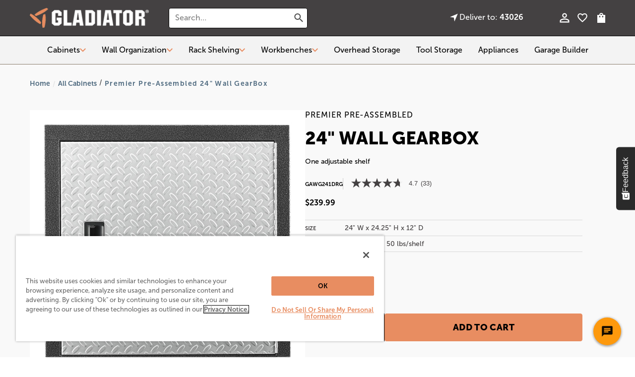

--- FILE ---
content_type: text/html; charset=utf-8
request_url: https://www.gladiatorgarageworks.com/products/premier-pre-assembled-24-wall-gearbox?variant=40015153397848
body_size: 168039
content:
<!doctype html>
<html lang="en" data-template="product">
  <head><meta charset="utf-8">
<meta http-equiv="X-UA-Compatible" content="IE=edge"><link rel="icon" type="image/png" href="//www.gladiatorgarageworks.com/cdn/shop/files/Gladiator_Mark_1C_Orange_Web_S_sRGB.png?crop=center&height=32&v=1758652004&width=32"><title>Premier Pre-Assembled 24&quot; Wall GearBox | Gladiator</title><meta name="description" content="The Premier 24&quot; Wall GearBox holds up to 150 lbs. per cabinet and 50 lbs. per shelf and has easy wall mounting for versatile storage."><link rel="canonical" href="https://www.gladiatorgarageworks.com/products/premier-pre-assembled-24-wall-gearbox">
<link rel="alternate" hreflang="en-us" href="https://www.gladiatorgarageworks.com/products/premier-pre-assembled-24-wall-gearbox" />
<meta name="viewport" content="width=device-width,initial-scale=1"><meta name="robots" content="index, follow"><meta name="google-site-verification" content="VLiWzJPkSfNLgjAalbN1GXUFmncFxXGQcqYY1MKzy90"><meta name="msvalidate.01" content="AC175C88A9079A379ABC165C91AB8D24" />

<script type="text/javascript">
  window.dataLayer = window.dataLayer || [];
  dataLayer.push({
    event: "acn_gtm_init",
    event_id: new Date().getTime() + '.' + Math.random().toString(36).substring(5),
    template: {
      active: "product",
      name: "product",
      directory: null
    },
    localization: {
      country: "US",
      currency: "USD",
      language: "en",
      checkoutCurrency: null,
      location: null
    },
  product_available : true,});
</script>
<script type="text/javascript">
  (function (w, d, s, l, i) {
    w[l] = w[l] || [];
    w[l].push({ 'gtm.start': new Date().getTime(), event: 'gtm.js' });
    var f = d.getElementsByTagName(s)[0],
      j = d.createElement(s),
      dl = l != 'dataLayer' ? '&l=' + l : '';
    j.async = true;
    j.src = 'https://www.googletagmanager.com/gtm.js?id=' + i + dl;
    f.parentNode.insertBefore(j, f);
  })(window, document, 'script', 'dataLayer', 'GTM-TS6VJ7');
</script><!-- Data Layer -->
<script>
// Function to get query parameter value by name
function getQueryParam(name) {
  const urlParams = new URLSearchParams(window.location.search);
  return urlParams.get(name);
}

// Function to get the value of a specific cookie by name
function getCookie(name) {
  const cookies = document.cookie.split('; ');
  for (let i = 0; i < cookies.length; i++) {
    const [cookieName, cookieValue] = cookies[i].split('=');
    if (cookieName === name) {
      return decodeURIComponent(cookieValue);
    }
  }
  return null;  // Return null if the cookie is not found
}

// Function to set a session-only cookie (no expiration date)
function setCookie(name, value) {
  document.cookie = name + "=" + encodeURIComponent(value) + "; path=/";  // No expires attribute for session cookies
}

// Extract UTM parameters
const utmSource = getQueryParam('utm_source') || 'none';
const utmMedium = getQueryParam('utm_medium') || 'none';
const utmCampaign = getQueryParam('utm_campaign') || 'none';
const utmContent = getQueryParam('utm_content') || 'none';
const utmTerm = getQueryParam('utm_term') || 'none';

// Check if cookies are already set, and only set them if they are not already present
if (!getCookie('utm_source')) {
  setCookie('utm_source', utmSource);
}

if (!getCookie('utm_medium')) {
  setCookie('utm_medium', utmMedium);
}

if (!getCookie('utm_campaign')) {
  setCookie('utm_campaign', utmCampaign);
}

if (!getCookie('utm_content')) {
  setCookie('utm_content', utmContent);
}

if (!getCookie('utm_term')) {
  setCookie('utm_term', utmTerm);
}

// Debugging: Log extracted UTM parameters
console.log('UTM Source:', utmSource);
console.log('UTM Medium:', utmMedium);
console.log('UTM Campaign:', utmCampaign);
console.log('UTM Content:', utmContent);
console.log('UTM Term:', utmTerm);




 // CUSTOMER
  let customerId = 'guest';
  let userType = 'guest';
  let timeOfVisit = new Date().toISOString();
  let customerSegment = '';

  

 // PAGE
  const currentPageUrl = window.location.href;
  const previousPageURL = document.referrer;
  const previousPageName = sessionStorage.getItem('previousPageName') || 'Unnamed Previous Page';
  const query = window.location.search || 'none';


// Page Type
const pathname = window.location.pathname.toLowerCase();
const pathSegments = pathname.split('/');

// Define paths that should be considered as CLP pages
const clpPaths = [
  'garage-cabinets',
  'wall-organization',
  'work-benches',
  'shelving',
  'appliances',
  'overhead-storage',
  'tool-storage'
];

let pageType = 'other';

// Check and determine page type based on path segments
if (pathname === '/') {
  pageType = 'home';
} else if (pathSegments[1] === 'pages') {
  // Check for CLP pages
  if (clpPaths.includes(pathSegments[2])) {
    pageType = 'clp';
  } else {
    pageType = 'content';
  }
} else if (pathSegments[1] === 'collections') {
  pageType = 'plp';
} else if (pathSegments[1] === 'products') {
  pageType = 'pdp';
} else if (pathSegments[1] === 'checkout') {
  pageType = 'checkout';
} else if (pathSegments[1] === 'cart') {
  pageType = 'cart';
} else if (pathSegments[1] === 'account') {
  pageType = 'account';
}else if (pathSegments[1] === 'search') {
  pageType = 'search';
}

// Debugging: Log the page type determined
console.log("Page Type Determined:", pageType);

// Function to standardize content category to use underscores
function formatContentCategory(category) {
  return category
    .toLowerCase()
    .replace(/[\s]+/g, '_') // Replace all spaces with underscores
    .trim(); // Trim any whitespace from start and end
}

// Determine content category based on pageType
let contentCategory = 'other';

// Set content category based on pageType
if (pageType === 'clp' && pathSegments[2] == 'work-benches') {
  contentCategory = 'workbenches';
} else if (pageType === 'home') {
  contentCategory = 'home';
} else if  (pageType === 'clp' || pageType === 'content') {
  contentCategory = pathSegments[2];
} else if (pageType === 'search') {
  contentCategory = 'search';
}else if (pageType === 'plp' && pathSegments[2] === 'deals') {
  contentCategory = formatContentCategory(pathSegments[2]);
} else if (pageType === 'plp') {
  contentCategory = formatContentCategory("other");
} else if (pageType === 'pdp') {
  contentCategory = formatContentCategory("Garage Cabinets");
}

// Log content category for debugging
console.log("Content Category:", contentCategory);



// Function to convert a string to title case
function toTitleCase(str) {
  return str.toLowerCase().split(' ').map(word => word.charAt(0).toUpperCase() + word.slice(1)).join(' ');
}

// Define the pageName based on page type
let pageName = `${pageType.toUpperCase()}: `;

// Add more detail based on page type
if (pageType === 'pdp') {
  pageName += toTitleCase(`Premier Pre-Assembled 24" Wall GearBox`);
} else if (pageType === 'home') {
  pageName = 'Home';
 } else if (pageType === 'search') {
  pageName = 'Search Results';
} else if (pageType === 'plp' && pathSegments[2] === 'deals' ) {
  pageName += toTitleCase(pathSegments[2]);
} else if (pageType === 'plp') {
  pageName += toTitleCase(`Unnamed Collection`);
} else if (pageType === 'clp') {
  pageName += toTitleCase(pathSegments[2].replace('-', ' '));
} else if (pageType === 'checkout') {
  pageName = 'Checkout'; // Static page name for Checkout
} else if (pageType === 'cart') {
  pageName = 'Cart'; // Static page name for Cart
} else if (pageType === 'account') {
  pageName = 'Account'; // Static page name for Account
} else if (pageType === 'content') {
  pageName += toTitleCase(`Unnamed Content Page`); // Title case for general content pages
} else {
  pageName += toTitleCase(`Unnamed Page`); // General fallback for other pages
}

// Debugging: Log the constructed page name
console.log("Page Name:", pageName);


  //Formatting
  function formatVar(str) {
  return str.toLowerCase().replace(/-/g, '_');
}



  // DATA LAYER PUSH
  window.digitalData = window.digitalData || [];
  window.digitalData.push({
     user: {
        userID: customerId,
        loggedInStatus: customerId !== 'guest',
        userType: userType,
        customerSegment: customerSegment,
        timeOfVisit: timeOfVisit,
        deviceType: "",
        browser: navigator.userAgent
      },
     campaign: {
    source: utmSource,
    medium: utmMedium,
    campaignName: utmCampaign,
    content: utmContent,
    term: utmTerm
  },
    page: {
      pageURL: currentPageUrl,
      query:query,
      pagePath: pathname,
      pageName: pageName,
      pageType: formatVar(pageType),
      contentCategory: formatVar(contentCategory),

    },
     cart: {
      cartTotalItems: '',
      cartTotalPrice: ''
    },
    events: {
     clickDetails: {
        clickLocation: '',
        clickSection: '',
        clickAction: ''
      },
      videoDetails: {
        videoName: '',
        videoTime: ''
      },
      download: {
        fileName: ''
      },
      search: {
        query: ''

      }
    },
    geoLocation: {
      country: '',
      state: '',
      city: '',
      postalCode: ''
    },
    previousPage: {
      previousPageURL: previousPageURL,
      previousPageName: previousPageName // Placeholder for scroll depth
    }
  });

  // Debugging: Log the digital data layer
  console.log(window.digitalData);

  localStorage.removeItem('previousPageName');
  sessionStorage.setItem('previousPageName', pageName);

   // EVENT
document.addEventListener('click', (e) => {
  window.digitalData = window.digitalData || [{}];

  if (typeof window.digitalData[0] !== 'object') {
    window.digitalData[0] = {};
  }

  if (typeof window.digitalData[0].events !== 'object') {
    window.digitalData[0].events = {};
  }

  window.digitalData[0].events.clickDetails = {
    clickLocation: e.target.tagName, // e.target.tagName instead of full object
    clickSection: e.target.closest('[class*="shopify-section"]')?.tagName || '', // Use a safe fallback
    clickAction: '' // Add the correct action if available
  };

  console.log("click details added to digitalData:", window.digitalData[0].events.clickDetails);
});
</script>

<link rel="preconnect" href="https://use.typekit.net" crossorigin>  <link rel="preconnect" href="https://p.typekit.net" crossorigin>  <link rel="preload" as="style" href="https://use.typekit.net/cmk6nou.css"><link href="//www.gladiatorgarageworks.com/cdn/shop/t/136/assets/common.min.css?v=13343481889311140931765911089" rel="stylesheet" type="text/css" media="all" />    <link href="//www.gladiatorgarageworks.com/cdn/shop/t/136/assets/common-vue.min.css?v=12256722614593563621765905388" rel="stylesheet" type="text/css" media="all" />    <link href="//www.gladiatorgarageworks.com/cdn/shop/t/136/assets/product.min.css?v=131484125871214345461765911094" rel="stylesheet" type="text/css" media="all" />
<style>:root {  --br-picker-option-border-radius: 0.25rem;--br-picker-swatch-border-radius: 0.25rem;--br-button-border-radius: 0.25rem;--br-icon-button-border-radius: 5rem;--br-input-border-radius: 0.25rem;--br-badge-border-radius: 0;--br-badge-primary-color: var(--color-util-white);--br-badge-primary-background: var(--color-secondary-900);--br-badge-primary-border-color: var(--color-secondary-900);--br-badge-secondary-color: var(--color-util-white);--br-badge-secondary-background: var(--color-secondary-900);--br-badge-secondary-border-color: var(--color-secondary-900);--br-badge-tertiary-color: var(--color-util-white);--br-badge-tertiary-background: var(--color-secondary-900);--br-badge-tertiary-border-color: var(--color-secondary-900);--br-badge-quaternary-color: var(--color-util-white);--br-badge-quaternary-background: var(--color-secondary-900);--br-badge-quaternary-border-color: var(--color-secondary-900);  --color-primary-900: #E88D61;--color-primary-800: #ECA97F;--color-primary-700: #516C81;--color-primary-600: #C4C4C4;--color-primary-500: #C4C4C4;--color-primary-400: #C4C4C4;--color-primary-300: #C4C4C4;--color-primary-200: #C4C4C4;--color-primary-100: #C4C4C4;--color-secondary-900: #8C7C6C;--color-secondary-800: #96A394;--color-secondary-700: #E0B26E;--color-secondary-600: #364575;--color-secondary-500: #5E6A90;--color-secondary-400: #D7DAE3;--color-secondary-300: #C4C4C4;--color-secondary-200: #C4C4C4;--color-secondary-100: #C4C4C4;--color-tertiary-900: #444142;--color-tertiary-800: #E5D3CA;--color-tertiary-700: #E4E5E4;--color-tertiary-600: #C4C4C4;--color-tertiary-500: #C4C4C4;--color-tertiary-400: #C4C4C4;--color-tertiary-300: #C4C4C4;--color-tertiary-200: #C4C4C4;--color-tertiary-100: #C4C4C4;--color-grey-900: #4D4D4D;--color-grey-800: #808080;--color-grey-700: #999999;--color-grey-600: #B3B3B3;--color-grey-500: #CCCCCC;--color-grey-400: #D9D9D9;--color-grey-300: #E6E6E6;--color-grey-200: #F3F3F3;--color-grey-100: #F9F9F9;--color-util-red: #DA582F;--color-util-green: #88A747;--color-util-yellow: #F9E531;--color-util-white: #FFFFFF;--color-util-black: #000000;--color-util-purple: #AD5EEB;  --btn-primary-bg-default: var(--color-primary-900);--btn-primary-bg-hover: var(--color-primary-800);--btn-primary-text-default: var(--color-util-black);--btn-primary-text-hover: var(--color-util-black);--btn-primary-border-default: var(--color-primary-900);--btn-primary-border-hover: var(--color-primary-800);--btn-primary-outline-color: var(--color-util-purple);--btn-secondary-bg-default: var(--color-tertiary-900);--btn-secondary-bg-hover: var(--color-util-black);--btn-secondary-text-default: var(--color-util-white);--btn-secondary-text-hover: var(--color-util-white);--btn-secondary-border-default: var(--color-util-white);--btn-secondary-border-hover: var(--color-util-white);--btn-secondary-outline-color: var(--color-util-purple);--btn-tertiary-bg-default: var(--color-util-white);--btn-tertiary-bg-hover: var(--color-tertiary-700);--btn-tertiary-text-default: var(--color-util-black);--btn-tertiary-text-hover: var(--color-util-black);--btn-tertiary-border-default: var(--color-util-black);--btn-tertiary-border-hover: var(--color-util-black);--btn-tertiary-outline-color: var(--color-util-purple);  --font-family-primary: 'museo-sans', sans-serif;--font-family-secondary: 'museo-sans', sans-serif;--font-family-tertiary: 'museo-sans', sans-serif;--display-desktop-size: 80px;--display-mobile-size: 40px;--h1-desktop-size: 60px;--h1-mobile-size: 30px;--h2-desktop-size: 48px;--h2-mobile-size: 24px;--h3-desktop-size: 36px;--h3-mobile-size: 22px;--h4-desktop-size: 28px;--h4-mobile-size: 20px;--h5-desktop-size: 20px;--h5-mobile-size: 18px;--h6-desktop-size: 18px;--h6-mobile-size: 16px;--h7-desktop-size: 13px;--h7-mobile-size: 14px;--font-size-lg: 20px;--font-size: 16px;--font-size-sm: 14px;--font-size-xs: 11px;  --input-border-color-default: var(--color-grey-500);--input-border-color-hover: var(--color-grey-900);--input-text-color: var(--color-util-black);--input-placeholder-color: var(--color-grey-800);--input-outline-color: var(--color-util-green);--input-error-color: var(--color-util-red);--input-disabled-border-color: var(--color-grey-700);--input-disabled-background-color: var(--color-grey-400);  --border-radius-cart-upsell: 0;--border-radius-cart-product-image: 0;--br-media-border-radius: 0;--br-z-index-modal: 99;}</style><script type="text/javascript" src="https://apps.bazaarvoice.com/deployments/gladiatorgarageworksbrand/main_site/production/en_US/bv.js" async defer></script>
<script type="text/javascript" charset="utf-8">
  (function (g, e, n, es, ys) {
    g['_genesysJs'] = e;
    g[e] = g[e] || function () {
      (g[e].q = g[e].q || []).push(arguments)
    };
    g[e].t = 1 * new Date();
    g[e].c = es;
    ys = document.createElement('script'); ys.async = 1; ys.src = n; ys.charset = 'utf-8'; document.head.appendChild(ys);
  })(window, 'Genesys', 'https://apps.usw2.pure.cloud/genesys-bootstrap/genesys.min.js', {
    environment: 'prod-usw2',
    deploymentId: 'cb8a71d5-fa6a-40dc-9ead-8b2ba12f5493'
  });
</script><script src="https://assets.adobedtm.com/96b96059a3b2/41b29ae28a15/launch-543a64e6225f.min.js" async></script>


<link rel="dns-prefetch" href="https://store.swymrelay.com">
<link rel="dns-prefetch" href="https://swymprod.azureedge.net/code/swym-shopify.js">
<link rel="preconnect" href="https://swymprod.azureedge.net/code/swym-shopify.js">
<script id="swym-snippet">
  window.swymLandingURL = document.URL;
  (function loadSwymFaster() {
    var elScripts = document.querySelectorAll("script:not([src]):not([class]):not([id])"), scriptLoadScript, scriptLoadScriptText;
    for(var i = 0; i < elScripts.length; i++) {
      var elScript = elScripts[i];
      // TODO change swym- check to script metafield
      if (!elScript.innerText || elScript.innerText.indexOf('swym-shopify.js') > -1) {
        scriptLoadScriptText = elScript.innerText || '';
        break;
      }
    }

    if(scriptLoadScriptText) {
      var startStr = 'var urls =';
      var startIdx = scriptLoadScriptText.indexOf(startStr);
      var endStr = '"];';
      var endIdx = scriptLoadScriptText.indexOf(endStr,startIdx);
      var listOfUrlsText = scriptLoadScriptText.slice(startIdx + startStr.length, endIdx + endStr.length);
      var s = document.createElement('script');
      s.type = 'text/javascript';
      s.src = ("\/\/procdn.swymrelay.com\/code\/swym-shopify.js" || "//swymprod.azureedge.net/code/swym-shopify.js") + "?shop=gladiator-garage-works.myshopify.com";
      var x = document.getElementsByTagName('script')[0];
      x.parentNode.insertBefore(s, x);
    }
  })();

  window.swymCart = {"note":null,"attributes":{},"original_total_price":0,"total_price":0,"total_discount":0,"total_weight":0.0,"item_count":0,"items":[],"requires_shipping":false,"currency":"USD","items_subtotal_price":0,"cart_level_discount_applications":[],"checkout_charge_amount":0};
  window.swymPageLoad = function() {
    window.SwymProductVariants = window.SwymProductVariants || {};
    window.SwymHasCartItems = 0 > 0;
    window.SwymPageData = {}, window.SwymProductInfo = {};var variants = [];
    window.SwymProductInfo.product = {"id":3984742350936,"title":"Premier Pre-Assembled 24\" Wall GearBox","handle":"premier-pre-assembled-24-wall-gearbox","description":"\u003cdiv class=\"product_compare_features\"\u003e\u003cul\u003e\n\u003cli\u003e24\" wide x 24\" high x 12\" deep\u003c\/li\u003e\n\u003cli\u003eHolds up to 150 lbs. per cabinet and 50 lbs. per shelf\u003c\/li\u003e\n\u003cli\u003eIncluded hanger brackets make this unit easily repositioned on Gladiator® Wall Systems\u003c\/li\u003e\n\u003cli\u003eOne adjustable shelf for storage versatility\u003c\/li\u003e\n\u003cli\u003eLifetime limited warranty\u003c\/li\u003e\n\u003c\/ul\u003e\u003c\/div\u003e\u003cdiv class=\"product_long_description\"\u003e\u003cp\u003eThe Gladiator® 24\" Premier Wall GearBox offers versatility for your changing storage needs. The steel-welded 24\" Wall GearBox is built to last and features our signature tread plate design. The Wall GearBox conveniently mounts directly to bare studs and drywall or onto Gladiator® Wall Systems. The quality of this Wall GearBox is backed by a hassle-free, lifetime limited warranty.\u003c\/p\u003e\u003c\/div\u003e\u003cdiv class=\"product_literature\"\u003e\n\u003ch2 class=\"h6\"\u003eProduct Literature\u003c\/h2\u003e\n\u003cul\u003e\n\u003cli\u003e\u003ca href=\"https:\/\/www.whirlpool.com\/content\/dam\/global\/documents\/202406\/installation-instruction-w11427019-revD.pdf\" target=\"_blank\"\u003eInstallation Instruction\u003c\/a\u003e\u003c\/li\u003e\n\u003cli\u003e\u003ca href=\"https:\/\/www.whirlpool.com\/content\/dam\/global\/documents\/202308\/warranty-w11685169-revA.pdf\" target=\"_blank\"\u003eWarranty\u003c\/a\u003e\u003c\/li\u003e\n\u003c\/ul\u003e\n\u003c\/div\u003e","published_at":"2021-10-25T14:31:32-04:00","created_at":"2019-08-09T11:09:33-04:00","vendor":"Gladiator","type":"Garage Cabinets","tags":["$0-$249.99","0-499 lbs.","Garage Cabinets","Heavy Duty Welded Steel","Premier Pre-Assembled","Proposition 65: Non-Furniture","Red Tread","Silver Tread","Wall Cabinets"],"price":23999,"price_min":23999,"price_max":23999,"available":true,"price_varies":false,"compare_at_price":23999,"compare_at_price_min":23999,"compare_at_price_max":23999,"compare_at_price_varies":false,"variants":[{"id":29802628022360,"title":"Silver Tread","option1":"Silver Tread","option2":null,"option3":null,"sku":"GAWG241DRG","requires_shipping":true,"taxable":true,"featured_image":{"id":16333056704600,"product_id":3984742350936,"position":1,"created_at":"2021-02-19T14:34:12-05:00","updated_at":"2025-01-27T13:42:51-05:00","alt":null,"width":1600,"height":1600,"src":"\/\/www.gladiatorgarageworks.com\/cdn\/shop\/products\/hero-p170085-1z_f8349d07-c3c0-4f21-b541-d34e09489be2.jpg?v=1738003371","variant_ids":[29802628022360]},"available":true,"name":"Premier Pre-Assembled 24\" Wall GearBox - Silver Tread","public_title":"Silver Tread","options":["Silver Tread"],"price":23999,"weight":15422,"compare_at_price":23999,"inventory_management":"shopify","barcode":"050946994321","featured_media":{"alt":null,"id":8509702307928,"position":1,"preview_image":{"aspect_ratio":1.0,"height":1600,"width":1600,"src":"\/\/www.gladiatorgarageworks.com\/cdn\/shop\/products\/hero-p170085-1z_f8349d07-c3c0-4f21-b541-d34e09489be2.jpg?v=1738003371"}},"requires_selling_plan":false,"selling_plan_allocations":[],"quantity_rule":{"min":1,"max":null,"increment":1}},{"id":40198793134168,"title":"Red Tread","option1":"Red Tread","option2":null,"option3":null,"sku":"GAWG241DDR","requires_shipping":true,"taxable":true,"featured_image":{"id":34373277417560,"product_id":3984742350936,"position":7,"created_at":"2025-01-27T13:40:47-05:00","updated_at":"2025-01-27T13:42:51-05:00","alt":null,"width":1280,"height":1279,"src":"\/\/www.gladiatorgarageworks.com\/cdn\/shop\/files\/hero-230530ggp01-142_srgb-1280px.jpg?v=1738003371","variant_ids":[40198793134168]},"available":true,"name":"Premier Pre-Assembled 24\" Wall GearBox - Red Tread","public_title":"Red Tread","options":["Red Tread"],"price":23999,"weight":16329,"compare_at_price":23999,"inventory_management":"shopify","barcode":"883049361413","featured_media":{"alt":null,"id":26662356975704,"position":7,"preview_image":{"aspect_ratio":1.001,"height":1279,"width":1280,"src":"\/\/www.gladiatorgarageworks.com\/cdn\/shop\/files\/hero-230530ggp01-142_srgb-1280px.jpg?v=1738003371"}},"requires_selling_plan":false,"selling_plan_allocations":[],"quantity_rule":{"min":1,"max":null,"increment":1}},{"id":40198793166936,"title":"Gray Slate","option1":"Gray Slate","option2":null,"option3":null,"sku":"GAWG241DKW","requires_shipping":true,"taxable":true,"featured_image":{"id":34373280759896,"product_id":3984742350936,"position":9,"created_at":"2025-01-27T13:41:24-05:00","updated_at":"2025-01-27T13:42:51-05:00","alt":null,"width":1280,"height":1280,"src":"\/\/www.gladiatorgarageworks.com\/cdn\/shop\/files\/hero-230530ggp01-143_srgb-1280px.jpg?v=1738003371","variant_ids":[40198793166936]},"available":true,"name":"Premier Pre-Assembled 24\" Wall GearBox - Gray Slate","public_title":"Gray Slate","options":["Gray Slate"],"price":23999,"weight":15422,"compare_at_price":23999,"inventory_management":"shopify","barcode":"883049591261","featured_media":{"alt":null,"id":26662358909016,"position":9,"preview_image":{"aspect_ratio":1.0,"height":1280,"width":1280,"src":"\/\/www.gladiatorgarageworks.com\/cdn\/shop\/files\/hero-230530ggp01-143_srgb-1280px.jpg?v=1738003371"}},"requires_selling_plan":false,"selling_plan_allocations":[],"quantity_rule":{"min":1,"max":null,"increment":1}}],"images":["\/\/www.gladiatorgarageworks.com\/cdn\/shop\/products\/hero-p170085-1z_f8349d07-c3c0-4f21-b541-d34e09489be2.jpg?v=1738003371","\/\/www.gladiatorgarageworks.com\/cdn\/shop\/files\/open-propped-230530ggp01-072_srgb-1280px_1.jpg?v=1738003371","\/\/www.gladiatorgarageworks.com\/cdn\/shop\/files\/set-230530ggp01-041_srgb-1280px_1__1_76a5584c-a5e2-4d34-b8ac-77b292842eff.jpg?v=1738003371","\/\/www.gladiatorgarageworks.com\/cdn\/shop\/files\/additional-230530ggp01-073_srgb-1280px_1.jpg?v=1738003371","\/\/www.gladiatorgarageworks.com\/cdn\/shop\/products\/feature-p100483-27z.jpg?v=1738003371","\/\/www.gladiatorgarageworks.com\/cdn\/shop\/products\/set-p130027-21z_98dbe8bd-7f45-4ffb-bff6-ed194dfe0493.jpg?v=1738003371","\/\/www.gladiatorgarageworks.com\/cdn\/shop\/files\/hero-230530ggp01-142_srgb-1280px.jpg?v=1738003371","\/\/www.gladiatorgarageworks.com\/cdn\/shop\/products\/set-p201079gg-013z_fa5be974-ae3b-4792-bee3-39097d328ff7.jpg?v=1738003371","\/\/www.gladiatorgarageworks.com\/cdn\/shop\/files\/hero-230530ggp01-143_srgb-1280px.jpg?v=1738003371"],"featured_image":"\/\/www.gladiatorgarageworks.com\/cdn\/shop\/products\/hero-p170085-1z_f8349d07-c3c0-4f21-b541-d34e09489be2.jpg?v=1738003371","options":["Color"],"media":[{"alt":null,"id":8509702307928,"position":1,"preview_image":{"aspect_ratio":1.0,"height":1600,"width":1600,"src":"\/\/www.gladiatorgarageworks.com\/cdn\/shop\/products\/hero-p170085-1z_f8349d07-c3c0-4f21-b541-d34e09489be2.jpg?v=1738003371"},"aspect_ratio":1.0,"height":1600,"media_type":"image","src":"\/\/www.gladiatorgarageworks.com\/cdn\/shop\/products\/hero-p170085-1z_f8349d07-c3c0-4f21-b541-d34e09489be2.jpg?v=1738003371","width":1600},{"alt":null,"id":26662360744024,"position":2,"preview_image":{"aspect_ratio":1.0,"height":1280,"width":1280,"src":"\/\/www.gladiatorgarageworks.com\/cdn\/shop\/files\/open-propped-230530ggp01-072_srgb-1280px_1.jpg?v=1738003371"},"aspect_ratio":1.0,"height":1280,"media_type":"image","src":"\/\/www.gladiatorgarageworks.com\/cdn\/shop\/files\/open-propped-230530ggp01-072_srgb-1280px_1.jpg?v=1738003371","width":1280},{"alt":null,"id":26662360711256,"position":3,"preview_image":{"aspect_ratio":1.0,"height":1280,"width":1280,"src":"\/\/www.gladiatorgarageworks.com\/cdn\/shop\/files\/set-230530ggp01-041_srgb-1280px_1__1_76a5584c-a5e2-4d34-b8ac-77b292842eff.jpg?v=1738003371"},"aspect_ratio":1.0,"height":1280,"media_type":"image","src":"\/\/www.gladiatorgarageworks.com\/cdn\/shop\/files\/set-230530ggp01-041_srgb-1280px_1__1_76a5584c-a5e2-4d34-b8ac-77b292842eff.jpg?v=1738003371","width":1280},{"alt":null,"id":26662360776792,"position":4,"preview_image":{"aspect_ratio":1.0,"height":1280,"width":1280,"src":"\/\/www.gladiatorgarageworks.com\/cdn\/shop\/files\/additional-230530ggp01-073_srgb-1280px_1.jpg?v=1738003371"},"aspect_ratio":1.0,"height":1280,"media_type":"image","src":"\/\/www.gladiatorgarageworks.com\/cdn\/shop\/files\/additional-230530ggp01-073_srgb-1280px_1.jpg?v=1738003371","width":1280},{"alt":null,"id":8509702471768,"position":5,"preview_image":{"aspect_ratio":1.0,"height":1600,"width":1600,"src":"\/\/www.gladiatorgarageworks.com\/cdn\/shop\/products\/feature-p100483-27z.jpg?v=1738003371"},"aspect_ratio":1.0,"height":1600,"media_type":"image","src":"\/\/www.gladiatorgarageworks.com\/cdn\/shop\/products\/feature-p100483-27z.jpg?v=1738003371","width":1600},{"alt":null,"id":8509702537304,"position":6,"preview_image":{"aspect_ratio":1.0,"height":1600,"width":1600,"src":"\/\/www.gladiatorgarageworks.com\/cdn\/shop\/products\/set-p130027-21z_98dbe8bd-7f45-4ffb-bff6-ed194dfe0493.jpg?v=1738003371"},"aspect_ratio":1.0,"height":1600,"media_type":"image","src":"\/\/www.gladiatorgarageworks.com\/cdn\/shop\/products\/set-p130027-21z_98dbe8bd-7f45-4ffb-bff6-ed194dfe0493.jpg?v=1738003371","width":1600},{"alt":null,"id":26662356975704,"position":7,"preview_image":{"aspect_ratio":1.001,"height":1279,"width":1280,"src":"\/\/www.gladiatorgarageworks.com\/cdn\/shop\/files\/hero-230530ggp01-142_srgb-1280px.jpg?v=1738003371"},"aspect_ratio":1.001,"height":1279,"media_type":"image","src":"\/\/www.gladiatorgarageworks.com\/cdn\/shop\/files\/hero-230530ggp01-142_srgb-1280px.jpg?v=1738003371","width":1280},{"alt":null,"id":20515291201624,"position":8,"preview_image":{"aspect_ratio":1.0,"height":1600,"width":1600,"src":"\/\/www.gladiatorgarageworks.com\/cdn\/shop\/products\/set-p201079gg-013z_fa5be974-ae3b-4792-bee3-39097d328ff7.jpg?v=1738003371"},"aspect_ratio":1.0,"height":1600,"media_type":"image","src":"\/\/www.gladiatorgarageworks.com\/cdn\/shop\/products\/set-p201079gg-013z_fa5be974-ae3b-4792-bee3-39097d328ff7.jpg?v=1738003371","width":1600},{"alt":null,"id":26662358909016,"position":9,"preview_image":{"aspect_ratio":1.0,"height":1280,"width":1280,"src":"\/\/www.gladiatorgarageworks.com\/cdn\/shop\/files\/hero-230530ggp01-143_srgb-1280px.jpg?v=1738003371"},"aspect_ratio":1.0,"height":1280,"media_type":"image","src":"\/\/www.gladiatorgarageworks.com\/cdn\/shop\/files\/hero-230530ggp01-143_srgb-1280px.jpg?v=1738003371","width":1280}],"requires_selling_plan":false,"selling_plan_groups":[],"content":"\u003cdiv class=\"product_compare_features\"\u003e\u003cul\u003e\n\u003cli\u003e24\" wide x 24\" high x 12\" deep\u003c\/li\u003e\n\u003cli\u003eHolds up to 150 lbs. per cabinet and 50 lbs. per shelf\u003c\/li\u003e\n\u003cli\u003eIncluded hanger brackets make this unit easily repositioned on Gladiator® Wall Systems\u003c\/li\u003e\n\u003cli\u003eOne adjustable shelf for storage versatility\u003c\/li\u003e\n\u003cli\u003eLifetime limited warranty\u003c\/li\u003e\n\u003c\/ul\u003e\u003c\/div\u003e\u003cdiv class=\"product_long_description\"\u003e\u003cp\u003eThe Gladiator® 24\" Premier Wall GearBox offers versatility for your changing storage needs. The steel-welded 24\" Wall GearBox is built to last and features our signature tread plate design. The Wall GearBox conveniently mounts directly to bare studs and drywall or onto Gladiator® Wall Systems. The quality of this Wall GearBox is backed by a hassle-free, lifetime limited warranty.\u003c\/p\u003e\u003c\/div\u003e\u003cdiv class=\"product_literature\"\u003e\n\u003ch2 class=\"h6\"\u003eProduct Literature\u003c\/h2\u003e\n\u003cul\u003e\n\u003cli\u003e\u003ca href=\"https:\/\/www.whirlpool.com\/content\/dam\/global\/documents\/202406\/installation-instruction-w11427019-revD.pdf\" target=\"_blank\"\u003eInstallation Instruction\u003c\/a\u003e\u003c\/li\u003e\n\u003cli\u003e\u003ca href=\"https:\/\/www.whirlpool.com\/content\/dam\/global\/documents\/202308\/warranty-w11685169-revA.pdf\" target=\"_blank\"\u003eWarranty\u003c\/a\u003e\u003c\/li\u003e\n\u003c\/ul\u003e\n\u003c\/div\u003e"};
    window.SwymProductInfo.variants = window.SwymProductInfo.product.variants;
    var piu = "\/\/www.gladiatorgarageworks.com\/cdn\/shop\/products\/hero-p170085-1z_f8349d07-c3c0-4f21-b541-d34e09489be2.jpg?v=1738003371";
    
      SwymProductVariants[29802628022360] = {
        empi:window.SwymProductInfo.product.id,epi:29802628022360,
        dt: "Premier Pre-Assembled 24\" Wall GearBox",
        du: "https://www.gladiatorgarageworks.com/products/premier-pre-assembled-24-wall-gearbox",
        iu: "\/\/www.gladiatorgarageworks.com\/cdn\/shop\/products\/hero-p170085-1z_f8349d07-c3c0-4f21-b541-d34e09489be2.jpg?v=1738003371" || piu,
        stk: 160,
        pr: 23999/100,
        ct: window.SwymProductInfo.product.type,
         op: 23999/100, 
        variants: [{ "Silver Tread" : 29802628022360}]
      };
      SwymProductVariants[40198793134168] = {
        empi:window.SwymProductInfo.product.id,epi:40198793134168,
        dt: "Premier Pre-Assembled 24\" Wall GearBox",
        du: "https://www.gladiatorgarageworks.com/products/premier-pre-assembled-24-wall-gearbox",
        iu: "\/\/www.gladiatorgarageworks.com\/cdn\/shop\/files\/hero-230530ggp01-142_srgb-1280px.jpg?v=1738003371" || piu,
        stk: 146,
        pr: 23999/100,
        ct: window.SwymProductInfo.product.type,
         op: 23999/100, 
        variants: [{ "Red Tread" : 40198793134168}]
      };
      SwymProductVariants[40198793166936] = {
        empi:window.SwymProductInfo.product.id,epi:40198793166936,
        dt: "Premier Pre-Assembled 24\" Wall GearBox",
        du: "https://www.gladiatorgarageworks.com/products/premier-pre-assembled-24-wall-gearbox",
        iu: "\/\/www.gladiatorgarageworks.com\/cdn\/shop\/files\/hero-230530ggp01-143_srgb-1280px.jpg?v=1738003371" || piu,
        stk: 145,
        pr: 23999/100,
        ct: window.SwymProductInfo.product.type,
         op: 23999/100, 
        variants: [{ "Gray Slate" : 40198793166936}]
      };window.SwymProductInfo.currentVariant = 29802628022360;
    var product_data = {
      et: 1, empi: window.SwymProductInfo.product.id, epi: window.SwymProductInfo.currentVariant,
      dt: "Premier Pre-Assembled 24\" Wall GearBox", du: "https://www.gladiatorgarageworks.com/products/premier-pre-assembled-24-wall-gearbox",
      ct: window.SwymProductInfo.product.type, pr: 23999/100,
      iu: "\/\/www.gladiatorgarageworks.com\/cdn\/shop\/products\/hero-p170085-1z_f8349d07-c3c0-4f21-b541-d34e09489be2.jpg?v=1738003371" || piu, variants: [{ "Silver Tread" : 29802628022360 }],
      stk:160  ,op:23999/100 
    };
    window.SwymPageData = product_data;
    
    window.SwymPageData.uri = window.swymLandingURL;
  };

  if(window.selectCallback) {
    (function() {
      // Variant select override
      var originalSelectCallback = window.selectCallback;
      window.selectCallback = function(variant) {
        originalSelectCallback.apply(this, arguments);
        try {
          if(window.triggerSwymVariantEvent) {
            window.triggerSwymVariantEvent(variant.id);
          }
        } catch(err) {
          console.warn("Swym selectCallback", err);
        }
      };
    })();
  }

  window.swymCustomerId = null;
  var swappName = ("Wishlist" || "Wishlist");
  var swymJSObject = {
    pid: "RkfIY4f+pyYK0CauLojrhTJY2mJfdj1bi4DRoqzMH5U=" || "RkfIY4f+pyYK0CauLojrhTJY2mJfdj1bi4DRoqzMH5U=",
    interface: "/apps/swym" + swappName + "/interfaces/interfaceStore.php?appname=" + swappName
  };

  function initSwym() {
    if (!swymJSObject.pid) {
      console.warn("Swym No Retailer Id specified! Maybe lazy initialized. Keeping in wait");
      return;
    }
    window.swymJSShopifyLoad();
  }

  window.swymJSShopifyLoad = function() {
    if(window.swymPageLoad) swymPageLoad();
    if(!window._swat) {
      (function (s, w, r, e, l, a, y) {
        r['SwymRetailerConfig'] = s;
        r[s] = r[s] || function (k, v) {
          r[s][k] = v;
        };
      })('_swrc', '', window);
      _swrc('RetailerId', swymJSObject.pid);
      _swrc('Callback', function(){initSwymShopify();});
    } else if (window._swat.postLoader) {
      _swrc = window._swat.postLoader;
      _swrc('RetailerId', swymJSObject.pid);
      _swrc('Callback', function(){initSwymShopify();});
    } else {
      initSwymShopify();
    }

    // Fix for the swym button position.
    setTimeout(() => {
      const swymButton = document.querySelector(".swym-button-bar");
      const compareIcon = document.querySelector(".compare-icon");

      if (swymButton) {
        // Move the swym button next to the compare icon
        compareIcon.parentNode.insertBefore(swymButton, compareIcon.nextSibling);
      }
    }, 1500);
  }

  // Fix for the swym button position.
  setTimeout(() => {
    const swymButton = document.querySelector(".swym-button-bar");
    const compareIcon = document.querySelector(".compare-icon");
    if (swymButton) {
      // Move the swym button next to the compare icon
      compareIcon.parentNode.insertBefore(swymButton, compareIcon.nextSibling);
    }
  }, 1500);

  if(!window._SwymPreventAutoLoad) {
    initSwym();
  }

  window.swymGetCartCookies = function(){
    var RequiredCookies = ["cart", "swym-session-id", "swym-swymRegid", "swym-email"];
    var reqdCookies = {};
    RequiredCookies.forEach(function(k){
      reqdCookies[k] = _swat.storage.getRaw(k);
    });
    var cart_token = window.swymCart.token;
    var data = {
        action:'cart',
        token:cart_token,
        cookies:reqdCookies
    };
    return data;
  }

  window.swymGetCustomerData = function(){
    
    return {status:1};
    
  }
</script>
<style id="safari-flasher-pre"></style>
<script>
  window.SwymCallbacks = window.SwymCallbacks || [];
  if (navigator.userAgent.indexOf('Safari') != -1 && navigator.userAgent.indexOf('Chrome') == -1) {
    document.getElementById("safari-flasher-pre").innerHTML = ''
      + '#swym-plugin,#swym-hosted-plugin{display: none;}'
      + '.swym-button.swym-add-to-wishlist{display: none;}'
      + '.swym-button.swym-add-to-watchlist{display: none;}'
      + '#swym-plugin  #swym-notepad, #swym-hosted-plugin  #swym-notepad{opacity: 0; visibility: hidden;}'
      + '#swym-plugin  #swym-notepad, #swym-plugin  #swym-overlay, #swym-plugin  #swym-notification,'
      + '#swym-hosted-plugin  #swym-notepad, #swym-hosted-plugin  #swym-overlay, #swym-hosted-plugin  #swym-notification'
      + '{-webkit-transition: none; transition: none;}'
      + '';

    window.SwymCallbacks.push(function(tracker){
      tracker.evtLayer.addEventListener(tracker.JSEvents.configLoaded, function(){
        // flash-preventer
        var x = function(){
          SwymUtils.onDOMReady(function() {
            $(document.head).append("<style id='safari-flasher-post'>"
              + "#swym-plugin:not(.swym-ready),#swym-hosted-plugin:not(.swym-ready){display: none;}"
              + ".swym-button.swym-add-to-wishlist:not(.swym-loaded){display: none;}"
              + ".swym-button.swym-add-to-watchlist:not(.swym-loaded){display: none;}"
              + "#swym-plugin.swym-ready  #swym-notepad, #swym-plugin.swym-ready  #swym-overlay, #swym-plugin.swym-ready  #swym-notification,"
              + "#swym-hosted-plugin.swym-ready  #swym-notepad, #swym-hosted-plugin.swym-ready  #swym-overlay, #swym-hosted-plugin.swym-ready  #swym-notification"
              + "{-webkit-transition: opacity 0.3s, visibility 0.3ms, -webkit-transform 0.3ms !important;-moz-transition: opacity 0.3s, visibility 0.3ms, -moz-transform 0.3ms !important;-ms-transition: opacity 0.3s, visibility 0.3ms, -ms-transform 0.3ms !important;-o-transition: opacity 0.3s, visibility 0.3ms, -o-transform 0.3ms !important;transition: opacity 0.3s, visibility 0.3ms, transform 0.3ms !important;}"
              + "</style>");
          });
        };
        setTimeout(x, 10);
      });
    });
  }

  //Executed after SWYM has loaded all necessary resources.
  function onSwymLoadCallback(swat) {
    if (swat) {
      let event = 'sw:addedtocart';
      let listener = function(e) {

        const cart_badge = document.querySelector("[data-cart-badge]");
        let cart_count = parseInt(cart_badge.querySelector("span").textContent);

        cart_badge.querySelector("span").textContent = cart_count + e.detail.d.quantity;
        cart_badge.classList.remove("hidden");
      };

      // Add listener for the 'addedtocart' event to the Swym Event Layer
      swat.evtLayer.addEventListener(event, listener);
    }
  }

  window.SwymCallbacks.push(onSwymLoadCallback);
</script>
<style id="swym-product-view-defaults">
  /* Hide when not loaded */
  .swym-button.swym-add-to-wishlist-view-product:not(.swym-loaded){
    display: none;
  }
</style>
<script>window.performance && window.performance.mark && window.performance.mark('shopify.content_for_header.start');</script><meta name="google-site-verification" content="VLiWzJPkSfNLgjAalbN1GXUFmncFxXGQcqYY1MKzy90">
<meta id="shopify-digital-wallet" name="shopify-digital-wallet" content="/6414663768/digital_wallets/dialog">
<meta name="shopify-checkout-api-token" content="f848e226407808c94730140630f23b83">
<meta id="in-context-paypal-metadata" data-shop-id="6414663768" data-venmo-supported="true" data-environment="production" data-locale="en_US" data-paypal-v4="true" data-currency="USD">
<link rel="alternate" type="application/json+oembed" href="https://www.gladiatorgarageworks.com/products/premier-pre-assembled-24-wall-gearbox.oembed">
<script async="async" src="/checkouts/internal/preloads.js?locale=en-US"></script>
<link rel="preconnect" href="https://shop.app" crossorigin="anonymous">
<script async="async" src="https://shop.app/checkouts/internal/preloads.js?locale=en-US&shop_id=6414663768" crossorigin="anonymous"></script>
<script id="shopify-features" type="application/json">{"accessToken":"f848e226407808c94730140630f23b83","betas":["rich-media-storefront-analytics"],"domain":"www.gladiatorgarageworks.com","predictiveSearch":true,"shopId":6414663768,"locale":"en"}</script>
<script>var Shopify = Shopify || {};
Shopify.shop = "gladiator-garage-works.myshopify.com";
Shopify.locale = "en";
Shopify.currency = {"active":"USD","rate":"1.0"};
Shopify.country = "US";
Shopify.theme = {"name":"[v1.3.1] Production | ACN 12.16.2025","id":146391269464,"schema_name":"Gladiator Shopify Theme","schema_version":"1.3.1","theme_store_id":null,"role":"main"};
Shopify.theme.handle = "null";
Shopify.theme.style = {"id":null,"handle":null};
Shopify.cdnHost = "www.gladiatorgarageworks.com/cdn";
Shopify.routes = Shopify.routes || {};
Shopify.routes.root = "/";</script>
<script type="module">!function(o){(o.Shopify=o.Shopify||{}).modules=!0}(window);</script>
<script>!function(o){function n(){var o=[];function n(){o.push(Array.prototype.slice.apply(arguments))}return n.q=o,n}var t=o.Shopify=o.Shopify||{};t.loadFeatures=n(),t.autoloadFeatures=n()}(window);</script>
<script>
  window.ShopifyPay = window.ShopifyPay || {};
  window.ShopifyPay.apiHost = "shop.app\/pay";
  window.ShopifyPay.redirectState = null;
</script>
<script id="shop-js-analytics" type="application/json">{"pageType":"product"}</script>
<script defer="defer" async type="module" src="//www.gladiatorgarageworks.com/cdn/shopifycloud/shop-js/modules/v2/client.init-shop-cart-sync_BT-GjEfc.en.esm.js"></script>
<script defer="defer" async type="module" src="//www.gladiatorgarageworks.com/cdn/shopifycloud/shop-js/modules/v2/chunk.common_D58fp_Oc.esm.js"></script>
<script defer="defer" async type="module" src="//www.gladiatorgarageworks.com/cdn/shopifycloud/shop-js/modules/v2/chunk.modal_xMitdFEc.esm.js"></script>
<script type="module">
  await import("//www.gladiatorgarageworks.com/cdn/shopifycloud/shop-js/modules/v2/client.init-shop-cart-sync_BT-GjEfc.en.esm.js");
await import("//www.gladiatorgarageworks.com/cdn/shopifycloud/shop-js/modules/v2/chunk.common_D58fp_Oc.esm.js");
await import("//www.gladiatorgarageworks.com/cdn/shopifycloud/shop-js/modules/v2/chunk.modal_xMitdFEc.esm.js");

  window.Shopify.SignInWithShop?.initShopCartSync?.({"fedCMEnabled":true,"windoidEnabled":true});

</script>
<script>
  window.Shopify = window.Shopify || {};
  if (!window.Shopify.featureAssets) window.Shopify.featureAssets = {};
  window.Shopify.featureAssets['shop-js'] = {"shop-cart-sync":["modules/v2/client.shop-cart-sync_DZOKe7Ll.en.esm.js","modules/v2/chunk.common_D58fp_Oc.esm.js","modules/v2/chunk.modal_xMitdFEc.esm.js"],"init-fed-cm":["modules/v2/client.init-fed-cm_B6oLuCjv.en.esm.js","modules/v2/chunk.common_D58fp_Oc.esm.js","modules/v2/chunk.modal_xMitdFEc.esm.js"],"shop-cash-offers":["modules/v2/client.shop-cash-offers_D2sdYoxE.en.esm.js","modules/v2/chunk.common_D58fp_Oc.esm.js","modules/v2/chunk.modal_xMitdFEc.esm.js"],"shop-login-button":["modules/v2/client.shop-login-button_QeVjl5Y3.en.esm.js","modules/v2/chunk.common_D58fp_Oc.esm.js","modules/v2/chunk.modal_xMitdFEc.esm.js"],"pay-button":["modules/v2/client.pay-button_DXTOsIq6.en.esm.js","modules/v2/chunk.common_D58fp_Oc.esm.js","modules/v2/chunk.modal_xMitdFEc.esm.js"],"shop-button":["modules/v2/client.shop-button_DQZHx9pm.en.esm.js","modules/v2/chunk.common_D58fp_Oc.esm.js","modules/v2/chunk.modal_xMitdFEc.esm.js"],"avatar":["modules/v2/client.avatar_BTnouDA3.en.esm.js"],"init-windoid":["modules/v2/client.init-windoid_CR1B-cfM.en.esm.js","modules/v2/chunk.common_D58fp_Oc.esm.js","modules/v2/chunk.modal_xMitdFEc.esm.js"],"init-shop-for-new-customer-accounts":["modules/v2/client.init-shop-for-new-customer-accounts_C_vY_xzh.en.esm.js","modules/v2/client.shop-login-button_QeVjl5Y3.en.esm.js","modules/v2/chunk.common_D58fp_Oc.esm.js","modules/v2/chunk.modal_xMitdFEc.esm.js"],"init-shop-email-lookup-coordinator":["modules/v2/client.init-shop-email-lookup-coordinator_BI7n9ZSv.en.esm.js","modules/v2/chunk.common_D58fp_Oc.esm.js","modules/v2/chunk.modal_xMitdFEc.esm.js"],"init-shop-cart-sync":["modules/v2/client.init-shop-cart-sync_BT-GjEfc.en.esm.js","modules/v2/chunk.common_D58fp_Oc.esm.js","modules/v2/chunk.modal_xMitdFEc.esm.js"],"shop-toast-manager":["modules/v2/client.shop-toast-manager_DiYdP3xc.en.esm.js","modules/v2/chunk.common_D58fp_Oc.esm.js","modules/v2/chunk.modal_xMitdFEc.esm.js"],"init-customer-accounts":["modules/v2/client.init-customer-accounts_D9ZNqS-Q.en.esm.js","modules/v2/client.shop-login-button_QeVjl5Y3.en.esm.js","modules/v2/chunk.common_D58fp_Oc.esm.js","modules/v2/chunk.modal_xMitdFEc.esm.js"],"init-customer-accounts-sign-up":["modules/v2/client.init-customer-accounts-sign-up_iGw4briv.en.esm.js","modules/v2/client.shop-login-button_QeVjl5Y3.en.esm.js","modules/v2/chunk.common_D58fp_Oc.esm.js","modules/v2/chunk.modal_xMitdFEc.esm.js"],"shop-follow-button":["modules/v2/client.shop-follow-button_CqMgW2wH.en.esm.js","modules/v2/chunk.common_D58fp_Oc.esm.js","modules/v2/chunk.modal_xMitdFEc.esm.js"],"checkout-modal":["modules/v2/client.checkout-modal_xHeaAweL.en.esm.js","modules/v2/chunk.common_D58fp_Oc.esm.js","modules/v2/chunk.modal_xMitdFEc.esm.js"],"shop-login":["modules/v2/client.shop-login_D91U-Q7h.en.esm.js","modules/v2/chunk.common_D58fp_Oc.esm.js","modules/v2/chunk.modal_xMitdFEc.esm.js"],"lead-capture":["modules/v2/client.lead-capture_BJmE1dJe.en.esm.js","modules/v2/chunk.common_D58fp_Oc.esm.js","modules/v2/chunk.modal_xMitdFEc.esm.js"],"payment-terms":["modules/v2/client.payment-terms_Ci9AEqFq.en.esm.js","modules/v2/chunk.common_D58fp_Oc.esm.js","modules/v2/chunk.modal_xMitdFEc.esm.js"]};
</script>
<script>(function() {
  var isLoaded = false;
  function asyncLoad() {
    if (isLoaded) return;
    isLoaded = true;
    var urls = ["https:\/\/swymv3pro-01.azureedge.net\/code\/swym-shopify.js?shop=gladiator-garage-works.myshopify.com","https:\/\/cdn.nfcube.com\/instafeed-7ce0a6550b96ed9eb48c3e48e9972db5.js?shop=gladiator-garage-works.myshopify.com"];
    for (var i = 0; i < urls.length; i++) {
      var s = document.createElement('script');
      s.type = 'text/javascript';
      s.async = true;
      s.src = urls[i];
      var x = document.getElementsByTagName('script')[0];
      x.parentNode.insertBefore(s, x);
    }
  };
  if(window.attachEvent) {
    window.attachEvent('onload', asyncLoad);
  } else {
    window.addEventListener('load', asyncLoad, false);
  }
})();</script>
<script id="__st">var __st={"a":6414663768,"offset":-18000,"reqid":"b6e70bc0-53c9-4526-a32d-2877f46ae57b-1769206442","pageurl":"www.gladiatorgarageworks.com\/products\/premier-pre-assembled-24-wall-gearbox?variant=40015153397848","u":"34b71179f647","p":"product","rtyp":"product","rid":3984742350936};</script>
<script>window.ShopifyPaypalV4VisibilityTracking = true;</script>
<script id="captcha-bootstrap">!function(){'use strict';const t='contact',e='account',n='new_comment',o=[[t,t],['blogs',n],['comments',n],[t,'customer']],c=[[e,'customer_login'],[e,'guest_login'],[e,'recover_customer_password'],[e,'create_customer']],r=t=>t.map((([t,e])=>`form[action*='/${t}']:not([data-nocaptcha='true']) input[name='form_type'][value='${e}']`)).join(','),a=t=>()=>t?[...document.querySelectorAll(t)].map((t=>t.form)):[];function s(){const t=[...o],e=r(t);return a(e)}const i='password',u='form_key',d=['recaptcha-v3-token','g-recaptcha-response','h-captcha-response',i],f=()=>{try{return window.sessionStorage}catch{return}},m='__shopify_v',_=t=>t.elements[u];function p(t,e,n=!1){try{const o=window.sessionStorage,c=JSON.parse(o.getItem(e)),{data:r}=function(t){const{data:e,action:n}=t;return t[m]||n?{data:e,action:n}:{data:t,action:n}}(c);for(const[e,n]of Object.entries(r))t.elements[e]&&(t.elements[e].value=n);n&&o.removeItem(e)}catch(o){console.error('form repopulation failed',{error:o})}}const l='form_type',E='cptcha';function T(t){t.dataset[E]=!0}const w=window,h=w.document,L='Shopify',v='ce_forms',y='captcha';let A=!1;((t,e)=>{const n=(g='f06e6c50-85a8-45c8-87d0-21a2b65856fe',I='https://cdn.shopify.com/shopifycloud/storefront-forms-hcaptcha/ce_storefront_forms_captcha_hcaptcha.v1.5.2.iife.js',D={infoText:'Protected by hCaptcha',privacyText:'Privacy',termsText:'Terms'},(t,e,n)=>{const o=w[L][v],c=o.bindForm;if(c)return c(t,g,e,D).then(n);var r;o.q.push([[t,g,e,D],n]),r=I,A||(h.body.append(Object.assign(h.createElement('script'),{id:'captcha-provider',async:!0,src:r})),A=!0)});var g,I,D;w[L]=w[L]||{},w[L][v]=w[L][v]||{},w[L][v].q=[],w[L][y]=w[L][y]||{},w[L][y].protect=function(t,e){n(t,void 0,e),T(t)},Object.freeze(w[L][y]),function(t,e,n,w,h,L){const[v,y,A,g]=function(t,e,n){const i=e?o:[],u=t?c:[],d=[...i,...u],f=r(d),m=r(i),_=r(d.filter((([t,e])=>n.includes(e))));return[a(f),a(m),a(_),s()]}(w,h,L),I=t=>{const e=t.target;return e instanceof HTMLFormElement?e:e&&e.form},D=t=>v().includes(t);t.addEventListener('submit',(t=>{const e=I(t);if(!e)return;const n=D(e)&&!e.dataset.hcaptchaBound&&!e.dataset.recaptchaBound,o=_(e),c=g().includes(e)&&(!o||!o.value);(n||c)&&t.preventDefault(),c&&!n&&(function(t){try{if(!f())return;!function(t){const e=f();if(!e)return;const n=_(t);if(!n)return;const o=n.value;o&&e.removeItem(o)}(t);const e=Array.from(Array(32),(()=>Math.random().toString(36)[2])).join('');!function(t,e){_(t)||t.append(Object.assign(document.createElement('input'),{type:'hidden',name:u})),t.elements[u].value=e}(t,e),function(t,e){const n=f();if(!n)return;const o=[...t.querySelectorAll(`input[type='${i}']`)].map((({name:t})=>t)),c=[...d,...o],r={};for(const[a,s]of new FormData(t).entries())c.includes(a)||(r[a]=s);n.setItem(e,JSON.stringify({[m]:1,action:t.action,data:r}))}(t,e)}catch(e){console.error('failed to persist form',e)}}(e),e.submit())}));const S=(t,e)=>{t&&!t.dataset[E]&&(n(t,e.some((e=>e===t))),T(t))};for(const o of['focusin','change'])t.addEventListener(o,(t=>{const e=I(t);D(e)&&S(e,y())}));const B=e.get('form_key'),M=e.get(l),P=B&&M;t.addEventListener('DOMContentLoaded',(()=>{const t=y();if(P)for(const e of t)e.elements[l].value===M&&p(e,B);[...new Set([...A(),...v().filter((t=>'true'===t.dataset.shopifyCaptcha))])].forEach((e=>S(e,t)))}))}(h,new URLSearchParams(w.location.search),n,t,e,['guest_login'])})(!1,!0)}();</script>
<script integrity="sha256-4kQ18oKyAcykRKYeNunJcIwy7WH5gtpwJnB7kiuLZ1E=" data-source-attribution="shopify.loadfeatures" defer="defer" src="//www.gladiatorgarageworks.com/cdn/shopifycloud/storefront/assets/storefront/load_feature-a0a9edcb.js" crossorigin="anonymous"></script>
<script crossorigin="anonymous" defer="defer" src="//www.gladiatorgarageworks.com/cdn/shopifycloud/storefront/assets/shopify_pay/storefront-65b4c6d7.js?v=20250812"></script>
<script data-source-attribution="shopify.dynamic_checkout.dynamic.init">var Shopify=Shopify||{};Shopify.PaymentButton=Shopify.PaymentButton||{isStorefrontPortableWallets:!0,init:function(){window.Shopify.PaymentButton.init=function(){};var t=document.createElement("script");t.src="https://www.gladiatorgarageworks.com/cdn/shopifycloud/portable-wallets/latest/portable-wallets.en.js",t.type="module",document.head.appendChild(t)}};
</script>
<script data-source-attribution="shopify.dynamic_checkout.buyer_consent">
  function portableWalletsHideBuyerConsent(e){var t=document.getElementById("shopify-buyer-consent"),n=document.getElementById("shopify-subscription-policy-button");t&&n&&(t.classList.add("hidden"),t.setAttribute("aria-hidden","true"),n.removeEventListener("click",e))}function portableWalletsShowBuyerConsent(e){var t=document.getElementById("shopify-buyer-consent"),n=document.getElementById("shopify-subscription-policy-button");t&&n&&(t.classList.remove("hidden"),t.removeAttribute("aria-hidden"),n.addEventListener("click",e))}window.Shopify?.PaymentButton&&(window.Shopify.PaymentButton.hideBuyerConsent=portableWalletsHideBuyerConsent,window.Shopify.PaymentButton.showBuyerConsent=portableWalletsShowBuyerConsent);
</script>
<script data-source-attribution="shopify.dynamic_checkout.cart.bootstrap">document.addEventListener("DOMContentLoaded",(function(){function t(){return document.querySelector("shopify-accelerated-checkout-cart, shopify-accelerated-checkout")}if(t())Shopify.PaymentButton.init();else{new MutationObserver((function(e,n){t()&&(Shopify.PaymentButton.init(),n.disconnect())})).observe(document.body,{childList:!0,subtree:!0})}}));
</script>
<link id="shopify-accelerated-checkout-styles" rel="stylesheet" media="screen" href="https://www.gladiatorgarageworks.com/cdn/shopifycloud/portable-wallets/latest/accelerated-checkout-backwards-compat.css" crossorigin="anonymous">
<style id="shopify-accelerated-checkout-cart">
        #shopify-buyer-consent {
  margin-top: 1em;
  display: inline-block;
  width: 100%;
}

#shopify-buyer-consent.hidden {
  display: none;
}

#shopify-subscription-policy-button {
  background: none;
  border: none;
  padding: 0;
  text-decoration: underline;
  font-size: inherit;
  cursor: pointer;
}

#shopify-subscription-policy-button::before {
  box-shadow: none;
}

      </style>

<script>window.performance && window.performance.mark && window.performance.mark('shopify.content_for_header.end');</script>
  <!-- BEGIN app block: shopify://apps/klaviyo-email-marketing-sms/blocks/klaviyo-onsite-embed/2632fe16-c075-4321-a88b-50b567f42507 -->












  <script async src="https://static.klaviyo.com/onsite/js/XZ2URg/klaviyo.js?company_id=XZ2URg"></script>
  <script>!function(){if(!window.klaviyo){window._klOnsite=window._klOnsite||[];try{window.klaviyo=new Proxy({},{get:function(n,i){return"push"===i?function(){var n;(n=window._klOnsite).push.apply(n,arguments)}:function(){for(var n=arguments.length,o=new Array(n),w=0;w<n;w++)o[w]=arguments[w];var t="function"==typeof o[o.length-1]?o.pop():void 0,e=new Promise((function(n){window._klOnsite.push([i].concat(o,[function(i){t&&t(i),n(i)}]))}));return e}}})}catch(n){window.klaviyo=window.klaviyo||[],window.klaviyo.push=function(){var n;(n=window._klOnsite).push.apply(n,arguments)}}}}();</script>

  
    <script id="viewed_product">
      if (item == null) {
        var _learnq = _learnq || [];

        var MetafieldReviews = null
        var MetafieldYotpoRating = null
        var MetafieldYotpoCount = null
        var MetafieldLooxRating = null
        var MetafieldLooxCount = null
        var okendoProduct = null
        var okendoProductReviewCount = null
        var okendoProductReviewAverageValue = null
        try {
          // The following fields are used for Customer Hub recently viewed in order to add reviews.
          // This information is not part of __kla_viewed. Instead, it is part of __kla_viewed_reviewed_items
          MetafieldReviews = {};
          MetafieldYotpoRating = null
          MetafieldYotpoCount = null
          MetafieldLooxRating = null
          MetafieldLooxCount = null

          okendoProduct = null
          // If the okendo metafield is not legacy, it will error, which then requires the new json formatted data
          if (okendoProduct && 'error' in okendoProduct) {
            okendoProduct = null
          }
          okendoProductReviewCount = okendoProduct ? okendoProduct.reviewCount : null
          okendoProductReviewAverageValue = okendoProduct ? okendoProduct.reviewAverageValue : null
        } catch (error) {
          console.error('Error in Klaviyo onsite reviews tracking:', error);
        }

        var item = {
          Name: "Premier Pre-Assembled 24\" Wall GearBox",
          ProductID: 3984742350936,
          Categories: ["All Cabinets","All Products","Garage Cabinets","Garage Cabinets: Best Selling Premier Cabinets","Gladiator Premier Cabinets for Heavy-Duty Storage","Premier Welded Metal Garage Cabinets","Tall Wall Cabinets","Upper Cabinets","Wall Cabinets for Garage Storage"],
          ImageURL: "https://www.gladiatorgarageworks.com/cdn/shop/products/hero-p170085-1z_f8349d07-c3c0-4f21-b541-d34e09489be2_grande.jpg?v=1738003371",
          URL: "https://www.gladiatorgarageworks.com/products/premier-pre-assembled-24-wall-gearbox",
          Brand: "Gladiator",
          Price: "$239.99",
          Value: "239.99",
          CompareAtPrice: "$239.99"
        };
        _learnq.push(['track', 'Viewed Product', item]);
        _learnq.push(['trackViewedItem', {
          Title: item.Name,
          ItemId: item.ProductID,
          Categories: item.Categories,
          ImageUrl: item.ImageURL,
          Url: item.URL,
          Metadata: {
            Brand: item.Brand,
            Price: item.Price,
            Value: item.Value,
            CompareAtPrice: item.CompareAtPrice
          },
          metafields:{
            reviews: MetafieldReviews,
            yotpo:{
              rating: MetafieldYotpoRating,
              count: MetafieldYotpoCount,
            },
            loox:{
              rating: MetafieldLooxRating,
              count: MetafieldLooxCount,
            },
            okendo: {
              rating: okendoProductReviewAverageValue,
              count: okendoProductReviewCount,
            }
          }
        }]);
      }
    </script>
  




  <script>
    window.klaviyoReviewsProductDesignMode = false
  </script>







<!-- END app block --><script src="https://cdn.shopify.com/extensions/019bec07-88cf-781e-9102-f5f8ea30a972/wishlist-shopify-app-638/assets/addtowishlistbutton.js" type="text/javascript" defer="defer"></script>
<link href="https://cdn.shopify.com/extensions/019bec07-88cf-781e-9102-f5f8ea30a972/wishlist-shopify-app-638/assets/addtowishlistbutton.css" rel="stylesheet" type="text/css" media="all">
<script src="https://cdn.shopify.com/extensions/019bec07-88cf-781e-9102-f5f8ea30a972/wishlist-shopify-app-638/assets/wishlistcollections.js" type="text/javascript" defer="defer"></script>
<link href="https://cdn.shopify.com/extensions/019bec07-88cf-781e-9102-f5f8ea30a972/wishlist-shopify-app-638/assets/wishlistcollections.css" rel="stylesheet" type="text/css" media="all">
<meta property="og:image" content="https://cdn.shopify.com/s/files/1/0064/1466/3768/products/hero-p170085-1z_f8349d07-c3c0-4f21-b541-d34e09489be2.jpg?v=1738003371" />
<meta property="og:image:secure_url" content="https://cdn.shopify.com/s/files/1/0064/1466/3768/products/hero-p170085-1z_f8349d07-c3c0-4f21-b541-d34e09489be2.jpg?v=1738003371" />
<meta property="og:image:width" content="1600" />
<meta property="og:image:height" content="1600" />
<link href="https://monorail-edge.shopifysvc.com" rel="dns-prefetch">
<script>(function(){if ("sendBeacon" in navigator && "performance" in window) {try {var session_token_from_headers = performance.getEntriesByType('navigation')[0].serverTiming.find(x => x.name == '_s').description;} catch {var session_token_from_headers = undefined;}var session_cookie_matches = document.cookie.match(/_shopify_s=([^;]*)/);var session_token_from_cookie = session_cookie_matches && session_cookie_matches.length === 2 ? session_cookie_matches[1] : "";var session_token = session_token_from_headers || session_token_from_cookie || "";function handle_abandonment_event(e) {var entries = performance.getEntries().filter(function(entry) {return /monorail-edge.shopifysvc.com/.test(entry.name);});if (!window.abandonment_tracked && entries.length === 0) {window.abandonment_tracked = true;var currentMs = Date.now();var navigation_start = performance.timing.navigationStart;var payload = {shop_id: 6414663768,url: window.location.href,navigation_start,duration: currentMs - navigation_start,session_token,page_type: "product"};window.navigator.sendBeacon("https://monorail-edge.shopifysvc.com/v1/produce", JSON.stringify({schema_id: "online_store_buyer_site_abandonment/1.1",payload: payload,metadata: {event_created_at_ms: currentMs,event_sent_at_ms: currentMs}}));}}window.addEventListener('pagehide', handle_abandonment_event);}}());</script>
<script id="web-pixels-manager-setup">(function e(e,d,r,n,o){if(void 0===o&&(o={}),!Boolean(null===(a=null===(i=window.Shopify)||void 0===i?void 0:i.analytics)||void 0===a?void 0:a.replayQueue)){var i,a;window.Shopify=window.Shopify||{};var t=window.Shopify;t.analytics=t.analytics||{};var s=t.analytics;s.replayQueue=[],s.publish=function(e,d,r){return s.replayQueue.push([e,d,r]),!0};try{self.performance.mark("wpm:start")}catch(e){}var l=function(){var e={modern:/Edge?\/(1{2}[4-9]|1[2-9]\d|[2-9]\d{2}|\d{4,})\.\d+(\.\d+|)|Firefox\/(1{2}[4-9]|1[2-9]\d|[2-9]\d{2}|\d{4,})\.\d+(\.\d+|)|Chrom(ium|e)\/(9{2}|\d{3,})\.\d+(\.\d+|)|(Maci|X1{2}).+ Version\/(15\.\d+|(1[6-9]|[2-9]\d|\d{3,})\.\d+)([,.]\d+|)( \(\w+\)|)( Mobile\/\w+|) Safari\/|Chrome.+OPR\/(9{2}|\d{3,})\.\d+\.\d+|(CPU[ +]OS|iPhone[ +]OS|CPU[ +]iPhone|CPU IPhone OS|CPU iPad OS)[ +]+(15[._]\d+|(1[6-9]|[2-9]\d|\d{3,})[._]\d+)([._]\d+|)|Android:?[ /-](13[3-9]|1[4-9]\d|[2-9]\d{2}|\d{4,})(\.\d+|)(\.\d+|)|Android.+Firefox\/(13[5-9]|1[4-9]\d|[2-9]\d{2}|\d{4,})\.\d+(\.\d+|)|Android.+Chrom(ium|e)\/(13[3-9]|1[4-9]\d|[2-9]\d{2}|\d{4,})\.\d+(\.\d+|)|SamsungBrowser\/([2-9]\d|\d{3,})\.\d+/,legacy:/Edge?\/(1[6-9]|[2-9]\d|\d{3,})\.\d+(\.\d+|)|Firefox\/(5[4-9]|[6-9]\d|\d{3,})\.\d+(\.\d+|)|Chrom(ium|e)\/(5[1-9]|[6-9]\d|\d{3,})\.\d+(\.\d+|)([\d.]+$|.*Safari\/(?![\d.]+ Edge\/[\d.]+$))|(Maci|X1{2}).+ Version\/(10\.\d+|(1[1-9]|[2-9]\d|\d{3,})\.\d+)([,.]\d+|)( \(\w+\)|)( Mobile\/\w+|) Safari\/|Chrome.+OPR\/(3[89]|[4-9]\d|\d{3,})\.\d+\.\d+|(CPU[ +]OS|iPhone[ +]OS|CPU[ +]iPhone|CPU IPhone OS|CPU iPad OS)[ +]+(10[._]\d+|(1[1-9]|[2-9]\d|\d{3,})[._]\d+)([._]\d+|)|Android:?[ /-](13[3-9]|1[4-9]\d|[2-9]\d{2}|\d{4,})(\.\d+|)(\.\d+|)|Mobile Safari.+OPR\/([89]\d|\d{3,})\.\d+\.\d+|Android.+Firefox\/(13[5-9]|1[4-9]\d|[2-9]\d{2}|\d{4,})\.\d+(\.\d+|)|Android.+Chrom(ium|e)\/(13[3-9]|1[4-9]\d|[2-9]\d{2}|\d{4,})\.\d+(\.\d+|)|Android.+(UC? ?Browser|UCWEB|U3)[ /]?(15\.([5-9]|\d{2,})|(1[6-9]|[2-9]\d|\d{3,})\.\d+)\.\d+|SamsungBrowser\/(5\.\d+|([6-9]|\d{2,})\.\d+)|Android.+MQ{2}Browser\/(14(\.(9|\d{2,})|)|(1[5-9]|[2-9]\d|\d{3,})(\.\d+|))(\.\d+|)|K[Aa][Ii]OS\/(3\.\d+|([4-9]|\d{2,})\.\d+)(\.\d+|)/},d=e.modern,r=e.legacy,n=navigator.userAgent;return n.match(d)?"modern":n.match(r)?"legacy":"unknown"}(),u="modern"===l?"modern":"legacy",c=(null!=n?n:{modern:"",legacy:""})[u],f=function(e){return[e.baseUrl,"/wpm","/b",e.hashVersion,"modern"===e.buildTarget?"m":"l",".js"].join("")}({baseUrl:d,hashVersion:r,buildTarget:u}),m=function(e){var d=e.version,r=e.bundleTarget,n=e.surface,o=e.pageUrl,i=e.monorailEndpoint;return{emit:function(e){var a=e.status,t=e.errorMsg,s=(new Date).getTime(),l=JSON.stringify({metadata:{event_sent_at_ms:s},events:[{schema_id:"web_pixels_manager_load/3.1",payload:{version:d,bundle_target:r,page_url:o,status:a,surface:n,error_msg:t},metadata:{event_created_at_ms:s}}]});if(!i)return console&&console.warn&&console.warn("[Web Pixels Manager] No Monorail endpoint provided, skipping logging."),!1;try{return self.navigator.sendBeacon.bind(self.navigator)(i,l)}catch(e){}var u=new XMLHttpRequest;try{return u.open("POST",i,!0),u.setRequestHeader("Content-Type","text/plain"),u.send(l),!0}catch(e){return console&&console.warn&&console.warn("[Web Pixels Manager] Got an unhandled error while logging to Monorail."),!1}}}}({version:r,bundleTarget:l,surface:e.surface,pageUrl:self.location.href,monorailEndpoint:e.monorailEndpoint});try{o.browserTarget=l,function(e){var d=e.src,r=e.async,n=void 0===r||r,o=e.onload,i=e.onerror,a=e.sri,t=e.scriptDataAttributes,s=void 0===t?{}:t,l=document.createElement("script"),u=document.querySelector("head"),c=document.querySelector("body");if(l.async=n,l.src=d,a&&(l.integrity=a,l.crossOrigin="anonymous"),s)for(var f in s)if(Object.prototype.hasOwnProperty.call(s,f))try{l.dataset[f]=s[f]}catch(e){}if(o&&l.addEventListener("load",o),i&&l.addEventListener("error",i),u)u.appendChild(l);else{if(!c)throw new Error("Did not find a head or body element to append the script");c.appendChild(l)}}({src:f,async:!0,onload:function(){if(!function(){var e,d;return Boolean(null===(d=null===(e=window.Shopify)||void 0===e?void 0:e.analytics)||void 0===d?void 0:d.initialized)}()){var d=window.webPixelsManager.init(e)||void 0;if(d){var r=window.Shopify.analytics;r.replayQueue.forEach((function(e){var r=e[0],n=e[1],o=e[2];d.publishCustomEvent(r,n,o)})),r.replayQueue=[],r.publish=d.publishCustomEvent,r.visitor=d.visitor,r.initialized=!0}}},onerror:function(){return m.emit({status:"failed",errorMsg:"".concat(f," has failed to load")})},sri:function(e){var d=/^sha384-[A-Za-z0-9+/=]+$/;return"string"==typeof e&&d.test(e)}(c)?c:"",scriptDataAttributes:o}),m.emit({status:"loading"})}catch(e){m.emit({status:"failed",errorMsg:(null==e?void 0:e.message)||"Unknown error"})}}})({shopId: 6414663768,storefrontBaseUrl: "https://www.gladiatorgarageworks.com",extensionsBaseUrl: "https://extensions.shopifycdn.com/cdn/shopifycloud/web-pixels-manager",monorailEndpoint: "https://monorail-edge.shopifysvc.com/unstable/produce_batch",surface: "storefront-renderer",enabledBetaFlags: ["2dca8a86"],webPixelsConfigList: [{"id":"1669496920","configuration":"{\"config\":\"{\\\"google_tag_ids\\\":[\\\"G-XBTGDZH1WK\\\"],\\\"target_country\\\":\\\"US\\\",\\\"gtag_events\\\":[{\\\"type\\\":\\\"begin_checkout\\\",\\\"action_label\\\":\\\"G-XBTGDZH1WK\\\"},{\\\"type\\\":\\\"search\\\",\\\"action_label\\\":\\\"G-XBTGDZH1WK\\\"},{\\\"type\\\":\\\"view_item\\\",\\\"action_label\\\":\\\"G-XBTGDZH1WK\\\"},{\\\"type\\\":\\\"purchase\\\",\\\"action_label\\\":\\\"G-XBTGDZH1WK\\\"},{\\\"type\\\":\\\"page_view\\\",\\\"action_label\\\":\\\"G-XBTGDZH1WK\\\"},{\\\"type\\\":\\\"add_payment_info\\\",\\\"action_label\\\":\\\"G-XBTGDZH1WK\\\"},{\\\"type\\\":\\\"add_to_cart\\\",\\\"action_label\\\":\\\"G-XBTGDZH1WK\\\"}],\\\"enable_monitoring_mode\\\":false}\"}","eventPayloadVersion":"v1","runtimeContext":"OPEN","scriptVersion":"b2a88bafab3e21179ed38636efcd8a93","type":"APP","apiClientId":1780363,"privacyPurposes":[],"dataSharingAdjustments":{"protectedCustomerApprovalScopes":["read_customer_address","read_customer_email","read_customer_name","read_customer_personal_data","read_customer_phone"]}},{"id":"1586987096","configuration":"{\"accountID\":\"XZ2URg\",\"webPixelConfig\":\"eyJlbmFibGVBZGRlZFRvQ2FydEV2ZW50cyI6IHRydWV9\"}","eventPayloadVersion":"v1","runtimeContext":"STRICT","scriptVersion":"524f6c1ee37bacdca7657a665bdca589","type":"APP","apiClientId":123074,"privacyPurposes":["ANALYTICS","MARKETING"],"dataSharingAdjustments":{"protectedCustomerApprovalScopes":["read_customer_address","read_customer_email","read_customer_name","read_customer_personal_data","read_customer_phone"]}},{"id":"1098383448","configuration":"{\"eventMapping\":\"{\\\"conversion\\\":{\\\"page_viewed\\\":\\\"Bes8q6o68kConsoROvOxK5\\\",\\\"product_viewed\\\":\\\"Mbed8NAcuA7iSrqalQhVXf\\\",\\\"product_added_to_cart\\\":\\\"WT7sbT9lqP8sb7EZv9JhaP\\\",\\\"checkout_started\\\":\\\"vIEgWrmGGzydExEBZi5sMg\\\",\\\"payment_info_submitted\\\":\\\"jwilzSzeTELReB0HbkCwUk\\\",\\\"checkout_completed\\\":\\\"o1G9xuU2Vdf3EQiQXbPzzE\\\",\\\"search_submitted\\\":\\\"nLYm0xwCmRBvrbCChp1Bb6\\\",\\\"collection_viewed\\\":\\\"SDpfSBzF3NsZspeTliAILU\\\"},\\\"events\\\":{\\\"page_viewed\\\":\\\"ELu8E5DjUFv4yyXqeIhk3N\\\",\\\"product_viewed\\\":\\\"Ba305MC984nYQeoW7WE1HO\\\",\\\"product_added_to_cart\\\":\\\"1BIMewMlLGz9QZpCuURSea\\\",\\\"checkout_started\\\":\\\"WDIDbS2I9aNqeNE30fwp4x\\\",\\\"payment_info_submitted\\\":\\\"Qd7YW4Y0JCgrKtP6Shi0H4\\\",\\\"checkout_completed\\\":\\\"nm0MuLIgYvgSOqtxKmFdMA\\\",\\\"search_submitted\\\":\\\"t1pWoNqDOl8dTxIcBA5knC\\\",\\\"collection_viewed\\\":\\\"MQuDnrKTnJ18lmUtXsB4kK\\\"}}\",\"shopId\":\"gid:\/\/shopify\/Shop\/6414663768\"}","eventPayloadVersion":"v1","runtimeContext":"STRICT","scriptVersion":"366b3a9010347d184560eaf557f14210","type":"APP","apiClientId":81768316929,"privacyPurposes":["SALE_OF_DATA"],"dataSharingAdjustments":{"protectedCustomerApprovalScopes":["read_customer_address","read_customer_email","read_customer_name","read_customer_personal_data","read_customer_phone"]}},{"id":"733839448","configuration":"{\"swymApiEndpoint\":\"https:\/\/swymstore-v3pro-01.swymrelay.com\",\"swymTier\":\"v3pro-01\"}","eventPayloadVersion":"v1","runtimeContext":"STRICT","scriptVersion":"5b6f6917e306bc7f24523662663331c0","type":"APP","apiClientId":1350849,"privacyPurposes":["ANALYTICS","MARKETING","PREFERENCES"],"dataSharingAdjustments":{"protectedCustomerApprovalScopes":["read_customer_email","read_customer_name","read_customer_personal_data","read_customer_phone"]}},{"id":"145817688","configuration":"{\"pixel_id\":\"442175936432935\",\"pixel_type\":\"facebook_pixel\",\"metaapp_system_user_token\":\"-\"}","eventPayloadVersion":"v1","runtimeContext":"OPEN","scriptVersion":"ca16bc87fe92b6042fbaa3acc2fbdaa6","type":"APP","apiClientId":2329312,"privacyPurposes":["ANALYTICS","MARKETING","SALE_OF_DATA"],"dataSharingAdjustments":{"protectedCustomerApprovalScopes":["read_customer_address","read_customer_email","read_customer_name","read_customer_personal_data","read_customer_phone"]}},{"id":"47349848","configuration":"{\"tagID\":\"2612774562907\"}","eventPayloadVersion":"v1","runtimeContext":"STRICT","scriptVersion":"18031546ee651571ed29edbe71a3550b","type":"APP","apiClientId":3009811,"privacyPurposes":["ANALYTICS","MARKETING","SALE_OF_DATA"],"dataSharingAdjustments":{"protectedCustomerApprovalScopes":["read_customer_address","read_customer_email","read_customer_name","read_customer_personal_data","read_customer_phone"]}},{"id":"24117336","eventPayloadVersion":"1","runtimeContext":"LAX","scriptVersion":"4","type":"CUSTOM","privacyPurposes":[],"name":"Adobe Launch Direct Call"},{"id":"108429400","eventPayloadVersion":"1","runtimeContext":"LAX","scriptVersion":"3","type":"CUSTOM","privacyPurposes":[],"name":"accenture-gtm"},{"id":"shopify-app-pixel","configuration":"{}","eventPayloadVersion":"v1","runtimeContext":"STRICT","scriptVersion":"0450","apiClientId":"shopify-pixel","type":"APP","privacyPurposes":["ANALYTICS","MARKETING"]},{"id":"shopify-custom-pixel","eventPayloadVersion":"v1","runtimeContext":"LAX","scriptVersion":"0450","apiClientId":"shopify-pixel","type":"CUSTOM","privacyPurposes":["ANALYTICS","MARKETING"]}],isMerchantRequest: false,initData: {"shop":{"name":"Gladiator","paymentSettings":{"currencyCode":"USD"},"myshopifyDomain":"gladiator-garage-works.myshopify.com","countryCode":"US","storefrontUrl":"https:\/\/www.gladiatorgarageworks.com"},"customer":null,"cart":null,"checkout":null,"productVariants":[{"price":{"amount":239.99,"currencyCode":"USD"},"product":{"title":"Premier Pre-Assembled 24\" Wall GearBox","vendor":"Gladiator","id":"3984742350936","untranslatedTitle":"Premier Pre-Assembled 24\" Wall GearBox","url":"\/products\/premier-pre-assembled-24-wall-gearbox","type":"Garage Cabinets"},"id":"29802628022360","image":{"src":"\/\/www.gladiatorgarageworks.com\/cdn\/shop\/products\/hero-p170085-1z_f8349d07-c3c0-4f21-b541-d34e09489be2.jpg?v=1738003371"},"sku":"GAWG241DRG","title":"Silver Tread","untranslatedTitle":"Silver Tread"},{"price":{"amount":239.99,"currencyCode":"USD"},"product":{"title":"Premier Pre-Assembled 24\" Wall GearBox","vendor":"Gladiator","id":"3984742350936","untranslatedTitle":"Premier Pre-Assembled 24\" Wall GearBox","url":"\/products\/premier-pre-assembled-24-wall-gearbox","type":"Garage Cabinets"},"id":"40198793134168","image":{"src":"\/\/www.gladiatorgarageworks.com\/cdn\/shop\/files\/hero-230530ggp01-142_srgb-1280px.jpg?v=1738003371"},"sku":"GAWG241DDR","title":"Red Tread","untranslatedTitle":"Red Tread"},{"price":{"amount":239.99,"currencyCode":"USD"},"product":{"title":"Premier Pre-Assembled 24\" Wall GearBox","vendor":"Gladiator","id":"3984742350936","untranslatedTitle":"Premier Pre-Assembled 24\" Wall GearBox","url":"\/products\/premier-pre-assembled-24-wall-gearbox","type":"Garage Cabinets"},"id":"40198793166936","image":{"src":"\/\/www.gladiatorgarageworks.com\/cdn\/shop\/files\/hero-230530ggp01-143_srgb-1280px.jpg?v=1738003371"},"sku":"GAWG241DKW","title":"Gray Slate","untranslatedTitle":"Gray Slate"}],"purchasingCompany":null},},"https://www.gladiatorgarageworks.com/cdn","fcfee988w5aeb613cpc8e4bc33m6693e112",{"modern":"","legacy":""},{"shopId":"6414663768","storefrontBaseUrl":"https:\/\/www.gladiatorgarageworks.com","extensionBaseUrl":"https:\/\/extensions.shopifycdn.com\/cdn\/shopifycloud\/web-pixels-manager","surface":"storefront-renderer","enabledBetaFlags":"[\"2dca8a86\"]","isMerchantRequest":"false","hashVersion":"fcfee988w5aeb613cpc8e4bc33m6693e112","publish":"custom","events":"[[\"page_viewed\",{}],[\"product_viewed\",{\"productVariant\":{\"price\":{\"amount\":239.99,\"currencyCode\":\"USD\"},\"product\":{\"title\":\"Premier Pre-Assembled 24\\\" Wall GearBox\",\"vendor\":\"Gladiator\",\"id\":\"3984742350936\",\"untranslatedTitle\":\"Premier Pre-Assembled 24\\\" Wall GearBox\",\"url\":\"\/products\/premier-pre-assembled-24-wall-gearbox\",\"type\":\"Garage Cabinets\"},\"id\":\"29802628022360\",\"image\":{\"src\":\"\/\/www.gladiatorgarageworks.com\/cdn\/shop\/products\/hero-p170085-1z_f8349d07-c3c0-4f21-b541-d34e09489be2.jpg?v=1738003371\"},\"sku\":\"GAWG241DRG\",\"title\":\"Silver Tread\",\"untranslatedTitle\":\"Silver Tread\"}}]]"});</script><script>
  window.ShopifyAnalytics = window.ShopifyAnalytics || {};
  window.ShopifyAnalytics.meta = window.ShopifyAnalytics.meta || {};
  window.ShopifyAnalytics.meta.currency = 'USD';
  var meta = {"product":{"id":3984742350936,"gid":"gid:\/\/shopify\/Product\/3984742350936","vendor":"Gladiator","type":"Garage Cabinets","handle":"premier-pre-assembled-24-wall-gearbox","variants":[{"id":29802628022360,"price":23999,"name":"Premier Pre-Assembled 24\" Wall GearBox - Silver Tread","public_title":"Silver Tread","sku":"GAWG241DRG"},{"id":40198793134168,"price":23999,"name":"Premier Pre-Assembled 24\" Wall GearBox - Red Tread","public_title":"Red Tread","sku":"GAWG241DDR"},{"id":40198793166936,"price":23999,"name":"Premier Pre-Assembled 24\" Wall GearBox - Gray Slate","public_title":"Gray Slate","sku":"GAWG241DKW"}],"remote":false},"page":{"pageType":"product","resourceType":"product","resourceId":3984742350936,"requestId":"b6e70bc0-53c9-4526-a32d-2877f46ae57b-1769206442"}};
  for (var attr in meta) {
    window.ShopifyAnalytics.meta[attr] = meta[attr];
  }
</script>
<script class="analytics">
  (function () {
    var customDocumentWrite = function(content) {
      var jquery = null;

      if (window.jQuery) {
        jquery = window.jQuery;
      } else if (window.Checkout && window.Checkout.$) {
        jquery = window.Checkout.$;
      }

      if (jquery) {
        jquery('body').append(content);
      }
    };

    var hasLoggedConversion = function(token) {
      if (token) {
        return document.cookie.indexOf('loggedConversion=' + token) !== -1;
      }
      return false;
    }

    var setCookieIfConversion = function(token) {
      if (token) {
        var twoMonthsFromNow = new Date(Date.now());
        twoMonthsFromNow.setMonth(twoMonthsFromNow.getMonth() + 2);

        document.cookie = 'loggedConversion=' + token + '; expires=' + twoMonthsFromNow;
      }
    }

    var trekkie = window.ShopifyAnalytics.lib = window.trekkie = window.trekkie || [];
    if (trekkie.integrations) {
      return;
    }
    trekkie.methods = [
      'identify',
      'page',
      'ready',
      'track',
      'trackForm',
      'trackLink'
    ];
    trekkie.factory = function(method) {
      return function() {
        var args = Array.prototype.slice.call(arguments);
        args.unshift(method);
        trekkie.push(args);
        return trekkie;
      };
    };
    for (var i = 0; i < trekkie.methods.length; i++) {
      var key = trekkie.methods[i];
      trekkie[key] = trekkie.factory(key);
    }
    trekkie.load = function(config) {
      trekkie.config = config || {};
      trekkie.config.initialDocumentCookie = document.cookie;
      var first = document.getElementsByTagName('script')[0];
      var script = document.createElement('script');
      script.type = 'text/javascript';
      script.onerror = function(e) {
        var scriptFallback = document.createElement('script');
        scriptFallback.type = 'text/javascript';
        scriptFallback.onerror = function(error) {
                var Monorail = {
      produce: function produce(monorailDomain, schemaId, payload) {
        var currentMs = new Date().getTime();
        var event = {
          schema_id: schemaId,
          payload: payload,
          metadata: {
            event_created_at_ms: currentMs,
            event_sent_at_ms: currentMs
          }
        };
        return Monorail.sendRequest("https://" + monorailDomain + "/v1/produce", JSON.stringify(event));
      },
      sendRequest: function sendRequest(endpointUrl, payload) {
        // Try the sendBeacon API
        if (window && window.navigator && typeof window.navigator.sendBeacon === 'function' && typeof window.Blob === 'function' && !Monorail.isIos12()) {
          var blobData = new window.Blob([payload], {
            type: 'text/plain'
          });

          if (window.navigator.sendBeacon(endpointUrl, blobData)) {
            return true;
          } // sendBeacon was not successful

        } // XHR beacon

        var xhr = new XMLHttpRequest();

        try {
          xhr.open('POST', endpointUrl);
          xhr.setRequestHeader('Content-Type', 'text/plain');
          xhr.send(payload);
        } catch (e) {
          console.log(e);
        }

        return false;
      },
      isIos12: function isIos12() {
        return window.navigator.userAgent.lastIndexOf('iPhone; CPU iPhone OS 12_') !== -1 || window.navigator.userAgent.lastIndexOf('iPad; CPU OS 12_') !== -1;
      }
    };
    Monorail.produce('monorail-edge.shopifysvc.com',
      'trekkie_storefront_load_errors/1.1',
      {shop_id: 6414663768,
      theme_id: 146391269464,
      app_name: "storefront",
      context_url: window.location.href,
      source_url: "//www.gladiatorgarageworks.com/cdn/s/trekkie.storefront.8d95595f799fbf7e1d32231b9a28fd43b70c67d3.min.js"});

        };
        scriptFallback.async = true;
        scriptFallback.src = '//www.gladiatorgarageworks.com/cdn/s/trekkie.storefront.8d95595f799fbf7e1d32231b9a28fd43b70c67d3.min.js';
        first.parentNode.insertBefore(scriptFallback, first);
      };
      script.async = true;
      script.src = '//www.gladiatorgarageworks.com/cdn/s/trekkie.storefront.8d95595f799fbf7e1d32231b9a28fd43b70c67d3.min.js';
      first.parentNode.insertBefore(script, first);
    };
    trekkie.load(
      {"Trekkie":{"appName":"storefront","development":false,"defaultAttributes":{"shopId":6414663768,"isMerchantRequest":null,"themeId":146391269464,"themeCityHash":"12550338770045260173","contentLanguage":"en","currency":"USD"},"isServerSideCookieWritingEnabled":true,"monorailRegion":"shop_domain","enabledBetaFlags":["65f19447"]},"Session Attribution":{},"S2S":{"facebookCapiEnabled":false,"source":"trekkie-storefront-renderer","apiClientId":580111}}
    );

    var loaded = false;
    trekkie.ready(function() {
      if (loaded) return;
      loaded = true;

      window.ShopifyAnalytics.lib = window.trekkie;

      var originalDocumentWrite = document.write;
      document.write = customDocumentWrite;
      try { window.ShopifyAnalytics.merchantGoogleAnalytics.call(this); } catch(error) {};
      document.write = originalDocumentWrite;

      window.ShopifyAnalytics.lib.page(null,{"pageType":"product","resourceType":"product","resourceId":3984742350936,"requestId":"b6e70bc0-53c9-4526-a32d-2877f46ae57b-1769206442","shopifyEmitted":true});

      var match = window.location.pathname.match(/checkouts\/(.+)\/(thank_you|post_purchase)/)
      var token = match? match[1]: undefined;
      if (!hasLoggedConversion(token)) {
        setCookieIfConversion(token);
        window.ShopifyAnalytics.lib.track("Viewed Product",{"currency":"USD","variantId":29802628022360,"productId":3984742350936,"productGid":"gid:\/\/shopify\/Product\/3984742350936","name":"Premier Pre-Assembled 24\" Wall GearBox - Silver Tread","price":"239.99","sku":"GAWG241DRG","brand":"Gladiator","variant":"Silver Tread","category":"Garage Cabinets","nonInteraction":true,"remote":false},undefined,undefined,{"shopifyEmitted":true});
      window.ShopifyAnalytics.lib.track("monorail:\/\/trekkie_storefront_viewed_product\/1.1",{"currency":"USD","variantId":29802628022360,"productId":3984742350936,"productGid":"gid:\/\/shopify\/Product\/3984742350936","name":"Premier Pre-Assembled 24\" Wall GearBox - Silver Tread","price":"239.99","sku":"GAWG241DRG","brand":"Gladiator","variant":"Silver Tread","category":"Garage Cabinets","nonInteraction":true,"remote":false,"referer":"https:\/\/www.gladiatorgarageworks.com\/products\/premier-pre-assembled-24-wall-gearbox?variant=40015153397848"});
      }
    });


        var eventsListenerScript = document.createElement('script');
        eventsListenerScript.async = true;
        eventsListenerScript.src = "//www.gladiatorgarageworks.com/cdn/shopifycloud/storefront/assets/shop_events_listener-3da45d37.js";
        document.getElementsByTagName('head')[0].appendChild(eventsListenerScript);

})();</script>
<script
  defer
  src="https://www.gladiatorgarageworks.com/cdn/shopifycloud/perf-kit/shopify-perf-kit-3.0.4.min.js"
  data-application="storefront-renderer"
  data-shop-id="6414663768"
  data-render-region="gcp-us-central1"
  data-page-type="product"
  data-theme-instance-id="146391269464"
  data-theme-name="Gladiator Shopify Theme"
  data-theme-version="1.3.1"
  data-monorail-region="shop_domain"
  data-resource-timing-sampling-rate="10"
  data-shs="true"
  data-shs-beacon="true"
  data-shs-export-with-fetch="true"
  data-shs-logs-sample-rate="1"
  data-shs-beacon-endpoint="https://www.gladiatorgarageworks.com/api/collect"
></script>
</head>
  <body class="template-product        product-handle-premier-pre-assembled-24-wall-gearbox  hide-red-dashes"><noscript><iframe src="https://www.googletagmanager.com/ns.html?id=GTM-TS6VJ7" height="0" width="0" style="display:none;visibility:hidden"></iframe></noscript>



<a
    class="button button--primary button--sm        button--fit-content      skip-link"href="#main" title="
      Skip to content
    ">
      Skip to content
    </a><!-- BEGIN sections: header-group -->
<section id="shopify-section-sections--19500954648664__countdown_banner_VfQQPP" class="shopify-section shopify-section-group-header-group">
<div
  
  class="vue-root vue-root--countdown-banner"
  data-vue-root="CountdownBanner"
><countdown-banner :starter-text="&quot;Deals end in&quot;"  :end-date="&quot;2025-11-10&quot;"  :end-time="&quot;12:00&quot;"  :banner-text="&quot;Countdown Clock for Promotions&quot;"  :cta-text="&quot;See Details&quot;"  :details-text="&quot;\u003cp\u003e*Ends September 3rd, 2025 11:59PM EDT. Discount taken off regular price, excluding taxes, shipping\/delivery, install\/uninstall and haul-away. Only valid for new orders on gladiatorgarageworks.com. Cannot be combined with other offers or rebates. While supplies last.\u003c\/p\u003e\u003cp\u003e \u003c\/p\u003e\u003cp\u003e**Ends September 3rd, 2025 11:59PM EDT. Dollar threshold based on sale price of ground shipped products, excluding taxes. Shipped to a single U.S. address. Only valid for new orders on gladiatorgarageworks.com. Cannot be combined with other offers or rebates.\u003c\/p\u003e&quot;"  :cta-url="&quot;\/pages\/deals&quot;"  :bg-color="&quot;--color-util-red&quot;"  :text-color="&quot;--color-util-white&quot;"></countdown-banner></div>

</section><div id="shopify-section-sections--19500954648664__header" class="shopify-section shopify-section-group-header-group"><style data-shopify>[data-section-id='sections--19500954648664__header'] {
    --header-background-color-top: var(--color-tertiary-900);
    --header-background-color-bottom: var(--color-grey-200);
    --menu-background-color: var(--color-grey-200);
    --link-color: var(--color-util-black);
    --link-hover-color: var(--color-util-red);
    --logo-width-desktop: 240px;
    --logo-width-mobile: 180px;
  }</style>

<main-header
  class="header 
  
    exposed-search-active
  
"
  data-section-id="sections--19500954648664__header"
>
  <div class="header__wrapper">
    <div class="header__inner">
      <a
        id="header__hamburger"
        class="inline-flex flex-col items-start w-6 px-2 py-3 ml-4 lg:hidden group"
        href="#"
        title="toggle menu"
        aria-label="toggle menu"
      >
<span
    class="icon hamburger-icon flex group-[.active]:hidden transition-all delay-300"
    style="--br-icon-color: var(--color-util-white);
      color: var(--color-util-white);width: 24px;height: 24px;"
    aria-hidden="true"
  >
    <svg>
      <use xlink:href="#hamburger"></use>
    </svg>
  </span></a><a
          class="header__logo min-w-[var(--logo-width-mobile)] lg:min-w-[var(--logo-width-desktop)]"
          href="/"
          title="Gladiator logo"
          aria-label="Gladiator logo"
        >
          
  <img src="//www.gladiatorgarageworks.com/cdn/shop/files/logo-footer.png?crop=center&amp;v=1754412210&amp;width=500" alt="Gladiator Logo" srcset="//www.gladiatorgarageworks.com/cdn/shop/files/logo-footer.png?crop=center&amp;v=1754412210&amp;width=352 352w, //www.gladiatorgarageworks.com/cdn/shop/files/logo-footer.png?crop=center&amp;v=1754412210&amp;width=500 500w" width="500" height="89" loading="eager" sizes="100vw" class="header__logo-image w-full hidden lg:block">

          
  <img src="//www.gladiatorgarageworks.com/cdn/shop/files/logo-footer.png?crop=center&amp;v=1754412210&amp;width=300" alt="Gladiator Logo" srcset="//www.gladiatorgarageworks.com/cdn/shop/files/logo-footer.png?crop=center&amp;v=1754412210&amp;width=300 300w" width="300" height="53" loading="eager" sizes="100vw" class="header__logo-image w-full block lg:hidden">

        </a><nav class="hidden h-full header__navigation lg:block">
          <ul
            class="flex items-center justify-center h-full p-0 m-0 leading-none list-none cursor-pointer header__navigation--center"
            role="list"
            tabindex="-1"
          ><li
  data-id="header__navigation-item-1"
  class="header__navigation-item flex h-full justify-center items-center leading-none cursor-pointer group  relative header__navigation-item--has-mega-menu "
>
  <a
    class="flex items-center justify-center h-full px-4 pt-1 pb-e2 text-base leading-none cursor-pointer header__navigation-item-anchor border-transparent border-b-[3px] group-hover:border-primary-900 font-medium box-border"href="
https://www.gladiatorgarageworks.com/pages/garage-cabinets"id="nav-level1-cabinets"
    title="Cabinets"
    aria-label="Cabinets"
  >
    Cabinets

<span
    class="icon transition-all group-hover:rotate-180 ml-4 group-hover:!text-secondary-900"
    style="--br-icon-color: var(--color-primary-900);
      color: var(--color-primary-900);width: 12px;height: 12px;"
    aria-hidden="true"
  >
    <svg>
      <use xlink:href="#chevron-down"></use>
    </svg>
  </span></a><ul
      class="header__navigation-dropdown fixed w-full px-0 top-full left-0 opacity-0 flex transition-all duration-0 pointer-events-none z-510 p-6 min-w-e250 list-none justify-center items-center group-[.active]:flex group-[.active]:opacity-100 group-[.active]:flex-col  py-14  "
      role="list"
      tabindex="-1"
    ><div class="flex w-full max-w-lg gap-6 px-10"><div class="megamenu__linklist-column w-1/2 flex "><div class="w-1/3 megamenu__column font-primary">
                  <a
                    class="text-base leading-4 flex flex-col
                       mb-6 uppercase font-bold 
                      "
                    href="
https://www.gladiatorgarageworks.com/collections/garage-cabinets"
                    id="nav-level2-"
                    title="Shop By Type"
                    aria-label="Shop By Type"
                  >
                    Shop By Type
                  </a><a
                        class="flex flex-col mb-4 text-sm font-medium leading-normal "
                        href="
https://www.gladiatorgarageworks.com/collections/full-size-garage-storage-cabinets"
                        id="nav-level3-full-size-cabinets"
                        title="Full Size Cabinets"
                        aria-label="Full Size Cabinets"
                      >
                        <span>Full Size Cabinets</span>
                      </a><a
                        class="flex flex-col mb-4 text-sm font-medium leading-normal "
                        href="
https://www.gladiatorgarageworks.com/collections/base-garage-cabinets"
                        id="nav-level3-base-cabinets"
                        title="Base Cabinets"
                        aria-label="Base Cabinets"
                      >
                        <span>Base Cabinets</span>
                      </a><a
                        class="flex flex-col mb-4 text-sm font-medium leading-normal "
                        href="
https://www.gladiatorgarageworks.com/collections/upper-garage-cabinets"
                        id="nav-level3-upper-cabinets"
                        title="Upper Cabinets"
                        aria-label="Upper Cabinets"
                      >
                        <span>Upper Cabinets</span>
                      </a><a
                        class="flex flex-col mb-4 text-sm font-medium leading-normal "
                        href="
https://www.gladiatorgarageworks.com/collections/flex-cabinet-systems"
                        id="nav-level3-cabinet-sets"
                        title="Cabinet Sets"
                        aria-label="Cabinet Sets"
                      >
                        <span>Cabinet Sets</span>
                      </a><a
                        class="flex flex-col mb-4 text-sm font-medium leading-normal "
                        href="
https://www.gladiatorgarageworks.com/collections/cabinet-accessories"
                        id="nav-level3-cabinet-accessories"
                        title="Cabinet Accessories"
                        aria-label="Cabinet Accessories"
                      >
                        <span>Cabinet Accessories</span>
                      </a><a
                        class="flex flex-col mb-4 text-sm font-medium leading-normal "
                        href="
https://www.gladiatorgarageworks.com/collections/garage-cabinets"
                        id="nav-level3-shop-all"
                        title="Shop All"
                        aria-label="Shop All"
                      >
                        <span>Shop All</span>
                      </a></div><div class="w-1/3 megamenu__column font-primary">
                  <a
                    class="text-base leading-4 flex flex-col
                       mb-6 uppercase font-bold 
                      "
                    href="
https://www.gladiatorgarageworks.com/collections/garage-cabinets"
                    id="nav-level2-"
                    title="Shop By Line"
                    aria-label="Shop By Line"
                  >
                    Shop By Line
                  </a><a
                        class="flex flex-col mb-4 text-sm font-medium leading-normal "
                        href="
https://www.gladiatorgarageworks.com/collections/premier-pre-assembled"
                        id="nav-level3-premier-pre-assembled"
                        title="Premier Pre-Assembled"
                        aria-label="Premier Pre-Assembled"
                      >
                        <span>Premier Pre-Assembled</span>
                      </a><a
                        class="flex flex-col mb-4 text-sm font-medium leading-normal "
                        href="
https://www.gladiatorgarageworks.com/collections/flex-cabinet-systems"
                        id="nav-level3-flex-cabinet-systems"
                        title="Flex Cabinet Systems"
                        aria-label="Flex Cabinet Systems"
                      >
                        <span>Flex Cabinet Systems</span>
                      </a><a
                        class="flex flex-col mb-4 text-sm font-medium leading-normal "
                        href="
https://www.gladiatorgarageworks.com/collections/ready-to-assemble-cabinets"
                        id="nav-level3-ready-to-assemble-cabinets"
                        title="Ready-to-Assemble Cabinets"
                        aria-label="Ready-to-Assemble Cabinets"
                      >
                        <span>Ready-to-Assemble Cabinets</span>
                      </a></div><div class="w-1/3 megamenu__column font-primary">
                  <a
                    class="text-base leading-4 flex flex-col
                       mb-6 uppercase font-bold 
                       lg:hidden "
                    href="
https://www.gladiatorgarageworks.com/pages/garage-cabinets"
                    id="nav-level2-"
                    title="Learn More"
                    aria-label="Learn More"
                  >
                    Learn More
                  </a></div></div>
            <div class="flex w-3/5 gap-6 megamenu__promo-column">
<li class="promo-tile  relative  aspect-portrait  w-full h-auto  overflow-hidden  md:rounded-lg"><a href="/collections/garage-cabinets">
  <img src="//www.gladiatorgarageworks.com/cdn/shop/files/Cabinents_Desktop.png?crop=center&amp;v=1754612560&amp;width=600" srcset="//www.gladiatorgarageworks.com/cdn/shop/files/Cabinents_Desktop.png?crop=center&amp;v=1754612560&amp;width=150 150w, //www.gladiatorgarageworks.com/cdn/shop/files/Cabinents_Desktop.png?crop=center&amp;v=1754612560&amp;width=300 300w, //www.gladiatorgarageworks.com/cdn/shop/files/Cabinents_Desktop.png?crop=center&amp;v=1754612560&amp;width=450 450w, //www.gladiatorgarageworks.com/cdn/shop/files/Cabinents_Desktop.png?crop=center&amp;v=1754612560&amp;width=600 600w" width="600" height="752" sizes="30vw" class="absolute top-0 left-0 z-1 object-cover w-full h-[197px] md:h-full">
<div class="promo-tile__content  absolute  top-0 left-0 flex flex-col justify-end w-full h-full p-6 z-2">
      <div
        class="w-[calc(100%+48px)] -ml-6 -mb-6 md:p-6 flex gap-2 items-center md:flex-col md:items-start"
        style="background-color: ;"
      >
        
          <h5
            style="color: var(--color-util-white) "
            class="font-primary color-grey-900 w-fit !font-bold h5"
          >
            Shop Cabinets
          </h5>
<span
    class="icon flex md:!hidden"
    style="--br-icon-color: black;
      color: black;width: 16px;height: 16px;"
    aria-hidden="true"
  >
    <svg>
      <use xlink:href="#chevron-right"></use>
    </svg>
  </span>
        
      </div>
    </div></a></li>
<li class="promo-tile  relative  aspect-portrait  w-full h-auto  overflow-hidden  md:rounded-lg"><a href="/collections/garage-cabinet-accessories">
  <img src="//www.gladiatorgarageworks.com/cdn/shop/files/Accessories_Desktop.png?crop=center&amp;v=1754612697&amp;width=600" srcset="//www.gladiatorgarageworks.com/cdn/shop/files/Accessories_Desktop.png?crop=center&amp;v=1754612697&amp;width=150 150w, //www.gladiatorgarageworks.com/cdn/shop/files/Accessories_Desktop.png?crop=center&amp;v=1754612697&amp;width=300 300w, //www.gladiatorgarageworks.com/cdn/shop/files/Accessories_Desktop.png?crop=center&amp;v=1754612697&amp;width=450 450w, //www.gladiatorgarageworks.com/cdn/shop/files/Accessories_Desktop.png?crop=center&amp;v=1754612697&amp;width=600 600w" width="600" height="752" sizes="30vw" class="absolute top-0 left-0 z-1 object-cover w-full h-[197px] md:h-full">
<div class="promo-tile__content  absolute  top-0 left-0 flex flex-col justify-end w-full h-full p-6 z-2">
      <div
        class="w-[calc(100%+48px)] -ml-6 -mb-6 md:p-6 flex gap-2 items-center md:flex-col md:items-start"
        style="background-color: rgba(0,0,0,0);"
      >
        
          <h5
            style="color: var(--color-util-white) "
            class="font-primary color-grey-900 w-fit !font-bold h5"
          >
            Shop Accessories
          </h5>
<span
    class="icon flex md:!hidden"
    style="--br-icon-color: black;
      color: black;width: 16px;height: 16px;"
    aria-hidden="true"
  >
    <svg>
      <use xlink:href="#chevron-right"></use>
    </svg>
  </span>
        
      </div>
    </div></a></li></div>
          </div></ul></li>
<li
  data-id="header__navigation-item-2"
  class="header__navigation-item flex h-full justify-center items-center leading-none cursor-pointer group  relative header__navigation-item--has-mega-menu "
>
  <a
    class="flex items-center justify-center h-full px-4 pt-1 pb-e2 text-base leading-none cursor-pointer header__navigation-item-anchor border-transparent border-b-[3px] group-hover:border-primary-900 font-medium box-border"href="
https://www.gladiatorgarageworks.com/pages/wall-organization"id="nav-level1-wall-organization"
    title="Wall Organization"
    aria-label="Wall Organization"
  >
    Wall Organization

<span
    class="icon transition-all group-hover:rotate-180 ml-4 group-hover:!text-secondary-900"
    style="--br-icon-color: var(--color-primary-900);
      color: var(--color-primary-900);width: 12px;height: 12px;"
    aria-hidden="true"
  >
    <svg>
      <use xlink:href="#chevron-down"></use>
    </svg>
  </span></a><ul
      class="header__navigation-dropdown fixed w-full px-0 top-full left-0 opacity-0 flex transition-all duration-0 pointer-events-none z-510 p-6 min-w-e250 list-none justify-center items-center group-[.active]:flex group-[.active]:opacity-100 group-[.active]:flex-col  py-14  "
      role="list"
      tabindex="-1"
    ><div class="flex w-full max-w-lg gap-6 px-10"><div class="megamenu__linklist-column w-1/2 flex "><div class="w-1/3 megamenu__column font-primary">
                  <a
                    class="text-base leading-4 flex flex-col
                       mb-6 uppercase font-bold 
                      "
                    href="
https://www.gladiatorgarageworks.com/collections/wall-organization"
                    id="nav-level2-"
                    title="Shop By Type"
                    aria-label="Shop By Type"
                  >
                    Shop By Type
                  </a><a
                        class="flex flex-col mb-4 text-sm font-medium leading-normal "
                        href="
https://www.gladiatorgarageworks.com/collections/garage-wall-system-shelving"
                        id="nav-level3-wall-system-shelving"
                        title="Wall System Shelving"
                        aria-label="Wall System Shelving"
                      >
                        <span>Wall System Shelving</span>
                      </a><a
                        class="flex flex-col mb-4 text-sm font-medium leading-normal "
                        href="
https://www.gladiatorgarageworks.com/collections/slatwall"
                        id="nav-level3-slatwall"
                        title="Slatwall"
                        aria-label="Slatwall"
                      >
                        <span>Slatwall</span>
                      </a><a
                        class="flex flex-col mb-4 text-sm font-medium leading-normal "
                        href="
https://www.gladiatorgarageworks.com/collections/hooks-baskets-bins"
                        id="nav-level3-hooks-baskets-bins"
                        title="Hooks, Baskets & Bins"
                        aria-label="Hooks, Baskets & Bins"
                      >
                        <span>Hooks, Baskets & Bins</span>
                      </a><a
                        class="flex flex-col mb-4 text-sm font-medium leading-normal "
                        href="
https://www.gladiatorgarageworks.com/collections/storage-kits"
                        id="nav-level3-storage-kits"
                        title="Storage Kits"
                        aria-label="Storage Kits"
                      >
                        <span>Storage Kits</span>
                      </a><a
                        class="flex flex-col mb-4 text-sm font-medium leading-normal "
                        href="
https://www.gladiatorgarageworks.com/collections/organization-accessories"
                        id="nav-level3-organization-accessories"
                        title="Organization Accessories"
                        aria-label="Organization Accessories"
                      >
                        <span>Organization Accessories</span>
                      </a><a
                        class="flex flex-col mb-4 text-sm font-medium leading-normal "
                        href="
https://www.gladiatorgarageworks.com/collections/wall-organization"
                        id="nav-level3-shop-all"
                        title="Shop All"
                        aria-label="Shop All"
                      >
                        <span>Shop All</span>
                      </a></div><div class="w-1/3 megamenu__column font-primary">
                  <a
                    class="text-base leading-4 flex flex-col
                       mb-6 uppercase font-bold 
                      "
                    href="
https://www.gladiatorgarageworks.com/collections/wall-organization"
                    id="nav-level2-"
                    title="Shop By Line"
                    aria-label="Shop By Line"
                  >
                    Shop By Line
                  </a><a
                        class="flex flex-col mb-4 text-sm font-medium leading-normal "
                        href="
https://www.gladiatorgarageworks.com/collections/gearwall"
                        id="nav-level3-gearwall®"
                        title="GearWall®"
                        aria-label="GearWall®"
                      >
                        <span>GearWall<sup>®</sup></span>
                      </a><a
                        class="flex flex-col mb-4 text-sm font-medium leading-normal "
                        href="
https://www.gladiatorgarageworks.com/collections/geartrack"
                        id="nav-level3-geartrack®"
                        title="GearTrack®"
                        aria-label="GearTrack®"
                      >
                        <span>GearTrack<sup>®</sup></span>
                      </a></div><div class="w-1/3 megamenu__column font-primary">
                  <a
                    class="text-base leading-4 flex flex-col
                       mb-6 uppercase font-bold 
                       lg:hidden "
                    href="
https://www.gladiatorgarageworks.com/pages/wall-organization"
                    id="nav-level2-"
                    title="Learn More"
                    aria-label="Learn More"
                  >
                    Learn More
                  </a></div></div>
            <div class="flex w-3/5 gap-6 megamenu__promo-column">
<li class="promo-tile  relative  aspect-portrait  w-full h-auto  overflow-hidden  md:rounded-lg"><a href="/collections/slatwall">
  <img src="//www.gladiatorgarageworks.com/cdn/shop/files/Slatwall_Desktop.png?crop=center&amp;v=1754612783&amp;width=600" srcset="//www.gladiatorgarageworks.com/cdn/shop/files/Slatwall_Desktop.png?crop=center&amp;v=1754612783&amp;width=150 150w, //www.gladiatorgarageworks.com/cdn/shop/files/Slatwall_Desktop.png?crop=center&amp;v=1754612783&amp;width=300 300w, //www.gladiatorgarageworks.com/cdn/shop/files/Slatwall_Desktop.png?crop=center&amp;v=1754612783&amp;width=450 450w, //www.gladiatorgarageworks.com/cdn/shop/files/Slatwall_Desktop.png?crop=center&amp;v=1754612783&amp;width=600 600w" width="600" height="752" sizes="30vw" class="absolute top-0 left-0 z-1 object-cover w-full h-[197px] md:h-full">
<div class="promo-tile__content  absolute  top-0 left-0 flex flex-col justify-end w-full h-full p-6 z-2">
      <div
        class="w-[calc(100%+48px)] -ml-6 -mb-6 md:p-6 flex gap-2 items-center md:flex-col md:items-start"
        style="background-color: ;"
      >
        
          <h5
            style="color: var(--color-util-white) "
            class="font-primary color-grey-900 w-fit !font-bold h5"
          >
            Shop Slatwall
          </h5>
<span
    class="icon flex md:!hidden"
    style="--br-icon-color: black;
      color: black;width: 16px;height: 16px;"
    aria-hidden="true"
  >
    <svg>
      <use xlink:href="#chevron-right"></use>
    </svg>
  </span>
        
      </div>
    </div></a></li>
<li class="promo-tile  relative  aspect-portrait  w-full h-auto  overflow-hidden  md:rounded-lg"><a href="/collections/shelving">
  <img src="//www.gladiatorgarageworks.com/cdn/shop/files/Shelving_Desktop.png?crop=center&amp;v=1754612840&amp;width=600" srcset="//www.gladiatorgarageworks.com/cdn/shop/files/Shelving_Desktop.png?crop=center&amp;v=1754612840&amp;width=150 150w, //www.gladiatorgarageworks.com/cdn/shop/files/Shelving_Desktop.png?crop=center&amp;v=1754612840&amp;width=300 300w, //www.gladiatorgarageworks.com/cdn/shop/files/Shelving_Desktop.png?crop=center&amp;v=1754612840&amp;width=450 450w, //www.gladiatorgarageworks.com/cdn/shop/files/Shelving_Desktop.png?crop=center&amp;v=1754612840&amp;width=600 600w" width="600" height="752" sizes="30vw" class="absolute top-0 left-0 z-1 object-cover w-full h-[197px] md:h-full">
<div class="promo-tile__content  absolute  top-0 left-0 flex flex-col justify-end w-full h-full p-6 z-2">
      <div
        class="w-[calc(100%+48px)] -ml-6 -mb-6 md:p-6 flex gap-2 items-center md:flex-col md:items-start"
        style="background-color: ;"
      >
        
          <h5
            style="color: var(--color-util-white) "
            class="font-primary color-grey-900 w-fit !font-bold h5"
          >
            Shop Shelving
          </h5>
<span
    class="icon flex md:!hidden"
    style="--br-icon-color: black;
      color: black;width: 16px;height: 16px;"
    aria-hidden="true"
  >
    <svg>
      <use xlink:href="#chevron-right"></use>
    </svg>
  </span>
        
      </div>
    </div></a></li></div>
          </div></ul></li>
<li
  data-id="header__navigation-item-3"
  class="header__navigation-item flex h-full justify-center items-center leading-none cursor-pointer group  relative header__navigation-item--has-mega-menu "
>
  <a
    class="flex items-center justify-center h-full px-4 pt-1 pb-e2 text-base leading-none cursor-pointer header__navigation-item-anchor border-transparent border-b-[3px] group-hover:border-primary-900 font-medium box-border"href="
https://www.gladiatorgarageworks.com/pages/shelving"id="nav-level1-rack-shelving"
    title="Rack Shelving"
    aria-label="Rack Shelving"
  >
    Rack Shelving

<span
    class="icon transition-all group-hover:rotate-180 ml-4 group-hover:!text-secondary-900"
    style="--br-icon-color: var(--color-primary-900);
      color: var(--color-primary-900);width: 12px;height: 12px;"
    aria-hidden="true"
  >
    <svg>
      <use xlink:href="#chevron-down"></use>
    </svg>
  </span></a><ul
      class="header__navigation-dropdown fixed w-full px-0 top-full left-0 opacity-0 flex transition-all duration-0 pointer-events-none z-510 p-6 min-w-e250 list-none justify-center items-center group-[.active]:flex group-[.active]:opacity-100 group-[.active]:flex-col  py-14  "
      role="list"
      tabindex="-1"
    ><div class="flex w-full max-w-lg gap-6 px-10"><div class="megamenu__linklist-column w-1/2 flex "><div class="w-1/3 megamenu__column font-primary">
                  <a
                    class="text-base leading-4 flex flex-col
                       mb-6 uppercase font-bold 
                      "
                    href="
https://www.gladiatorgarageworks.com/collections/shelving"
                    id="nav-level2-"
                    title="Shop Rack Shelving"
                    aria-label="Shop Rack Shelving"
                  >
                    Shop Rack Shelving
                  </a><a
                        class="flex flex-col mb-4 text-sm font-medium leading-normal "
                        href="
https://www.gladiatorgarageworks.com/collections/heavy-duty"
                        id="nav-level3-heavy-duty"
                        title="Heavy Duty"
                        aria-label="Heavy Duty"
                      >
                        <span>Heavy Duty</span>
                      </a><a
                        class="flex flex-col mb-4 text-sm font-medium leading-normal "
                        href="
https://www.gladiatorgarageworks.com/collections/ez-connect"
                        id="nav-level3-ez-connect"
                        title="EZ Connect"
                        aria-label="EZ Connect"
                      >
                        <span>EZ Connect</span>
                      </a><a
                        class="flex flex-col mb-4 text-sm font-medium leading-normal "
                        href="
https://www.gladiatorgarageworks.com/collections/shelving-accessories"
                        id="nav-level3-accessories"
                        title="Accessories"
                        aria-label="Accessories"
                      >
                        <span>Accessories</span>
                      </a><a
                        class="flex flex-col mb-4 text-sm font-medium leading-normal "
                        href="
https://www.gladiatorgarageworks.com/collections/shelving"
                        id="nav-level3-shop-all"
                        title="Shop All"
                        aria-label="Shop All"
                      >
                        <span>Shop All</span>
                      </a></div><div class="w-1/3 megamenu__column font-primary">
                  <a
                    class="text-base leading-4 flex flex-col
                       mb-6 uppercase font-bold 
                       lg:hidden "
                    href="
https://www.gladiatorgarageworks.com/pages/shelving"
                    id="nav-level2-"
                    title="Learn More"
                    aria-label="Learn More"
                  >
                    Learn More
                  </a></div></div>
            <div class="flex w-3/5 gap-6 megamenu__promo-column">
<li class="promo-tile  relative  aspect-portrait  w-full h-auto  overflow-hidden  md:rounded-lg"><a href="/collections/heavy-duty-storage-racks">
  <img src="//www.gladiatorgarageworks.com/cdn/shop/files/Heavy_Duty_Desktop_w_overlay.png?crop=center&amp;v=1754613153&amp;width=600" srcset="//www.gladiatorgarageworks.com/cdn/shop/files/Heavy_Duty_Desktop_w_overlay.png?crop=center&amp;v=1754613153&amp;width=150 150w, //www.gladiatorgarageworks.com/cdn/shop/files/Heavy_Duty_Desktop_w_overlay.png?crop=center&amp;v=1754613153&amp;width=300 300w, //www.gladiatorgarageworks.com/cdn/shop/files/Heavy_Duty_Desktop_w_overlay.png?crop=center&amp;v=1754613153&amp;width=450 450w, //www.gladiatorgarageworks.com/cdn/shop/files/Heavy_Duty_Desktop_w_overlay.png?crop=center&amp;v=1754613153&amp;width=600 600w" width="600" height="752" sizes="30vw" class="absolute top-0 left-0 z-1 object-cover w-full h-[197px] md:h-full">
<div class="promo-tile__content  absolute  top-0 left-0 flex flex-col justify-end w-full h-full p-6 z-2">
      <div
        class="w-[calc(100%+48px)] -ml-6 -mb-6 md:p-6 flex gap-2 items-center md:flex-col md:items-start"
        style="background-color: ;"
      >
        
          <h5
            style="color: var(--color-util-white) "
            class="font-primary color-grey-900 w-fit !font-bold h5"
          >
            Shop Heavy Duty
          </h5>
<span
    class="icon flex md:!hidden"
    style="--br-icon-color: black;
      color: black;width: 16px;height: 16px;"
    aria-hidden="true"
  >
    <svg>
      <use xlink:href="#chevron-right"></use>
    </svg>
  </span>
        
      </div>
    </div></a></li>
<li class="promo-tile  relative  aspect-portrait  w-full h-auto  overflow-hidden  md:rounded-lg"><a href="/collections/ez-connect-storage-racks">
  <img src="//www.gladiatorgarageworks.com/cdn/shop/files/EZconnect_w_overlay.png?crop=center&amp;v=1754613258&amp;width=600" srcset="//www.gladiatorgarageworks.com/cdn/shop/files/EZconnect_w_overlay.png?crop=center&amp;v=1754613258&amp;width=150 150w, //www.gladiatorgarageworks.com/cdn/shop/files/EZconnect_w_overlay.png?crop=center&amp;v=1754613258&amp;width=300 300w, //www.gladiatorgarageworks.com/cdn/shop/files/EZconnect_w_overlay.png?crop=center&amp;v=1754613258&amp;width=450 450w, //www.gladiatorgarageworks.com/cdn/shop/files/EZconnect_w_overlay.png?crop=center&amp;v=1754613258&amp;width=600 600w" width="600" height="752" sizes="30vw" class="absolute top-0 left-0 z-1 object-cover w-full h-[197px] md:h-full">
<div class="promo-tile__content  absolute  top-0 left-0 flex flex-col justify-end w-full h-full p-6 z-2">
      <div
        class="w-[calc(100%+48px)] -ml-6 -mb-6 md:p-6 flex gap-2 items-center md:flex-col md:items-start"
        style="background-color: ;"
      >
        
          <h5
            style="color: var(--color-util-white) "
            class="font-primary color-grey-900 w-fit !font-bold h5"
          >
            Shop EZ Connect
          </h5>
<span
    class="icon flex md:!hidden"
    style="--br-icon-color: black;
      color: black;width: 16px;height: 16px;"
    aria-hidden="true"
  >
    <svg>
      <use xlink:href="#chevron-right"></use>
    </svg>
  </span>
        
      </div>
    </div></a></li></div>
          </div></ul></li>
<li
  data-id="header__navigation-item-4"
  class="header__navigation-item flex h-full justify-center items-center leading-none cursor-pointer group  relative header__navigation-item--has-mega-menu "
>
  <a
    class="flex items-center justify-center h-full px-4 pt-1 pb-e2 text-base leading-none cursor-pointer header__navigation-item-anchor border-transparent border-b-[3px] group-hover:border-primary-900 font-medium box-border"href="
https://www.gladiatorgarageworks.com/pages/work-benches"id="nav-level1-workbenches"
    title="Workbenches"
    aria-label="Workbenches"
  >
    Workbenches

<span
    class="icon transition-all group-hover:rotate-180 ml-4 group-hover:!text-secondary-900"
    style="--br-icon-color: var(--color-primary-900);
      color: var(--color-primary-900);width: 12px;height: 12px;"
    aria-hidden="true"
  >
    <svg>
      <use xlink:href="#chevron-down"></use>
    </svg>
  </span></a><ul
      class="header__navigation-dropdown fixed w-full px-0 top-full left-0 opacity-0 flex transition-all duration-0 pointer-events-none z-510 p-6 min-w-e250 list-none justify-center items-center group-[.active]:flex group-[.active]:opacity-100 group-[.active]:flex-col  py-14  "
      role="list"
      tabindex="-1"
    ><div class="flex w-full max-w-lg gap-6 px-10"><div class="megamenu__linklist-column w-1/2 flex "><div class="w-1/3 megamenu__column font-primary">
                  <a
                    class="text-base leading-4 flex flex-col
                       mb-6 uppercase font-bold 
                      "
                    href="
https://www.gladiatorgarageworks.com/collections/all"
                    id="nav-level2-"
                    title="Shop Workbenches"
                    aria-label="Shop Workbenches"
                  >
                    Shop Workbenches
                  </a><a
                        class="flex flex-col mb-4 text-sm font-medium leading-normal "
                        href="
https://www.gladiatorgarageworks.com/collections/workbenches-and-workstations"
                        id="nav-level3-workbenches"
                        title="Workbenches"
                        aria-label="Workbenches"
                      >
                        <span>Workbenches</span>
                      </a><a
                        class="flex flex-col mb-4 text-sm font-medium leading-normal "
                        href="
https://www.gladiatorgarageworks.com/collections/garage-workbench-accessories"
                        id="nav-level3-workbench-accessories"
                        title="Workbench Accessories"
                        aria-label="Workbench Accessories"
                      >
                        <span>Workbench Accessories</span>
                      </a><a
                        class="flex flex-col mb-4 text-sm font-medium leading-normal "
                        href="
https://www.gladiatorgarageworks.com/collections/workbenches"
                        id="nav-level3-shop-all"
                        title="Shop All"
                        aria-label="Shop All"
                      >
                        <span>Shop All</span>
                      </a></div><div class="w-1/3 megamenu__column font-primary">
                  <a
                    class="text-base leading-4 flex flex-col
                       mb-6 uppercase font-bold 
                       lg:hidden "
                    href="
https://www.gladiatorgarageworks.com/pages/work-benches"
                    id="nav-level2-"
                    title="Learn More"
                    aria-label="Learn More"
                  >
                    Learn More
                  </a></div></div>
            <div class="flex w-3/5 gap-6 megamenu__promo-column">
<li class="promo-tile  relative  aspect-portrait  w-full h-auto  overflow-hidden  md:rounded-lg"><a href="/collections/workbenches">
  <img src="//www.gladiatorgarageworks.com/cdn/shop/files/Workbenches_Desktop_w_overlay.png?crop=center&amp;v=1754613414&amp;width=600" srcset="//www.gladiatorgarageworks.com/cdn/shop/files/Workbenches_Desktop_w_overlay.png?crop=center&amp;v=1754613414&amp;width=150 150w, //www.gladiatorgarageworks.com/cdn/shop/files/Workbenches_Desktop_w_overlay.png?crop=center&amp;v=1754613414&amp;width=300 300w, //www.gladiatorgarageworks.com/cdn/shop/files/Workbenches_Desktop_w_overlay.png?crop=center&amp;v=1754613414&amp;width=450 450w, //www.gladiatorgarageworks.com/cdn/shop/files/Workbenches_Desktop_w_overlay.png?crop=center&amp;v=1754613414&amp;width=600 600w" width="600" height="752" sizes="30vw" class="absolute top-0 left-0 z-1 object-cover w-full h-[197px] md:h-full">
<div class="promo-tile__content  absolute  top-0 left-0 flex flex-col justify-end w-full h-full p-6 z-2">
      <div
        class="w-[calc(100%+48px)] -ml-6 -mb-6 md:p-6 flex gap-2 items-center md:flex-col md:items-start"
        style="background-color: ;"
      >
        
          <h5
            style="color: var(--color-util-white) "
            class="font-primary color-grey-900 w-fit !font-bold h5"
          >
            Shop Workbenches
          </h5>
<span
    class="icon flex md:!hidden"
    style="--br-icon-color: black;
      color: black;width: 16px;height: 16px;"
    aria-hidden="true"
  >
    <svg>
      <use xlink:href="#chevron-right"></use>
    </svg>
  </span>
        
      </div>
    </div></a></li>
<li class="promo-tile  relative  aspect-portrait  w-full h-auto  overflow-hidden  md:rounded-lg"><a href="/collections/garage-workbench-accessories">
  <img src="//www.gladiatorgarageworks.com/cdn/shop/files/Workbench_Accessories_Desktop_w_overlay.png?crop=center&amp;v=1754613456&amp;width=600" srcset="//www.gladiatorgarageworks.com/cdn/shop/files/Workbench_Accessories_Desktop_w_overlay.png?crop=center&amp;v=1754613456&amp;width=150 150w, //www.gladiatorgarageworks.com/cdn/shop/files/Workbench_Accessories_Desktop_w_overlay.png?crop=center&amp;v=1754613456&amp;width=300 300w, //www.gladiatorgarageworks.com/cdn/shop/files/Workbench_Accessories_Desktop_w_overlay.png?crop=center&amp;v=1754613456&amp;width=450 450w, //www.gladiatorgarageworks.com/cdn/shop/files/Workbench_Accessories_Desktop_w_overlay.png?crop=center&amp;v=1754613456&amp;width=600 600w" width="600" height="752" sizes="30vw" class="absolute top-0 left-0 z-1 object-cover w-full h-[197px] md:h-full">
<div class="promo-tile__content  absolute  top-0 left-0 flex flex-col justify-end w-full h-full p-6 z-2">
      <div
        class="w-[calc(100%+48px)] -ml-6 -mb-6 md:p-6 flex gap-2 items-center md:flex-col md:items-start"
        style="background-color: ;"
      >
        
          <h5
            style="color: var(--color-util-white) "
            class="font-primary color-grey-900 w-fit !font-bold h5"
          >
            Shop Accessories
          </h5>
<span
    class="icon flex md:!hidden"
    style="--br-icon-color: black;
      color: black;width: 16px;height: 16px;"
    aria-hidden="true"
  >
    <svg>
      <use xlink:href="#chevron-right"></use>
    </svg>
  </span>
        
      </div>
    </div></a></li></div>
          </div></ul></li>
<li
  data-id="header__navigation-item-5"
  class="header__navigation-item flex h-full justify-center items-center leading-none cursor-pointer group  "
>
  <a
    class="flex items-center justify-center h-full px-4 pt-1 pb-e2 text-base leading-none cursor-pointer header__navigation-item-anchor border-transparent border-b-[3px] group-hover:border-primary-900 font-medium box-border"href="
https://www.gladiatorgarageworks.com/pages/overhead-storage"id="nav-level1-overhead-storage"
    title="Overhead Storage"
    aria-label="Overhead Storage"
  >
    Overhead Storage
</a></li>
<li
  data-id="header__navigation-item-6"
  class="header__navigation-item flex h-full justify-center items-center leading-none cursor-pointer group  "
>
  <a
    class="flex items-center justify-center h-full px-4 pt-1 pb-e2 text-base leading-none cursor-pointer header__navigation-item-anchor border-transparent border-b-[3px] group-hover:border-primary-900 font-medium box-border"href="
https://www.gladiatorgarageworks.com/pages/tool-storage"id="nav-level1-tool-storage"
    title="Tool Storage"
    aria-label="Tool Storage"
  >
    Tool Storage
</a></li>
<li
  data-id="header__navigation-item-7"
  class="header__navigation-item flex h-full justify-center items-center leading-none cursor-pointer group  "
>
  <a
    class="flex items-center justify-center h-full px-4 pt-1 pb-e2 text-base leading-none cursor-pointer header__navigation-item-anchor border-transparent border-b-[3px] group-hover:border-primary-900 font-medium box-border"href="
https://www.gladiatorgarageworks.com/pages/appliances"id="nav-level1-appliances"
    title="Appliances"
    aria-label="Appliances"
  >
    Appliances
</a></li>
<li
  data-id="header__navigation-item-8"
  class="header__navigation-item flex h-full justify-center items-center leading-none cursor-pointer group  "
>
  <a
    class="flex items-center justify-center h-full px-4 pt-1 pb-e2 text-base leading-none cursor-pointer header__navigation-item-anchor border-transparent border-b-[3px] group-hover:border-primary-900 font-medium box-border"href="
https://www.gladiatorgarageworks.com/pages/build-your-garage"id="nav-level1-garage-builder"
    title="Garage Builder"
    aria-label="Garage Builder"
  >
    Garage Builder
</a></li>
</ul>
        </nav>

        <nav class="header__mobile-navigation transition-all duration-150 max-lg:[&.active]:flex max-lg:[&.active]:flex-col fixed w-full z-510 overflow-x-hidden overflow-y-scroll">
          <div class="header__mobile-navigation-header"><a
                class="header__logo left-e68"
                href="/"
                title="Gladiator logo"
                aria-label="Gladiator logo"
              >
                
  <img src="//www.gladiatorgarageworks.com/cdn/shop/files/logo-footer.png?crop=center&amp;v=1754412210&amp;width=300" alt="Gladiator Logo" srcset="//www.gladiatorgarageworks.com/cdn/shop/files/logo-footer.png?crop=center&amp;v=1754412210&amp;width=300 300w" width="300" height="53" sizes="100vw" class="header__logo-image w-full block lg:hidden">

              </a>
<span
    class="icon close-icon nav-mobile-close cursor-pointer"
    style="--br-icon-color: var(--color-util-white);
      color: var(--color-util-white);width: 16px;height: 16px;"
    aria-hidden="true"
  >
    <svg>
      <use xlink:href="#close"></use>
    </svg>
  </span></div>

          <ul class="list-none" role="list" tabindex="-1"><li class="flex items-center justify-between mx-6 uppercase border-b border-b-grey-500 header__mobile-navigation-item">
  <a
    
    
    class="w-full py-6 text-sm font-bold leading-none cursor-pointer font-primary tracking-e0_8"
    
      href="
https://www.gladiatorgarageworks.com/pages/garage-cabinets"
    
    title="Cabinets"
    data-navigation-drawer="drawer-cabinets"
    
      data-toggle-drawer="drawer-cabinets"
    
    aria-label="Cabinets"
  >
    Cabinets
  </a><a
      class="text-lg"
      href="#"
      title="Cabinets"
      aria-label="Cabinets drawer"
      data-toggle-drawer="drawer-cabinets"
    >
<span
    class="icon transition-all delay-300"
    style="--br-icon-color: var(--color-primary-900);
      color: var(--color-primary-900);width: 16px;height: 16px;"
    aria-hidden="true"
  >
    <svg>
      <use xlink:href="#chevron-right"></use>
    </svg>
  </span></a>
        <ul
          class="header__mobile-navigation-drawer"
          id="drawer-cabinets"
          role="list"
          tabindex="-1"
        >
<div class="header__mobile-navigation-drawer-header">
  <a
    class="flex p-6"
    href="#"
    title="close  drawer"
    aria-label="close  drawer"
    data-close-drawer="drawer-"
  >
<span
    class="icon transition-all delay-300"
    style="--br-icon-color: white;
      color: white;width: 16px;height: 16px;"
    aria-hidden="true"
  >
    <svg>
      <use xlink:href="#chevron-left"></use>
    </svg>
  </span></a>
  <p class="header__mobile-navigation-drawer-title"></p>
  <a
    class="flex p-6"
    href="#"
    title="close  drawer"
    aria-label="close  drawer"
    data-close-menu
  >
<span
    class="icon transition-all delay-300"
    style="--br-icon-color: white;
      color: white;width: 16px;height: 16px;"
    aria-hidden="true"
  >
    <svg>
      <use xlink:href="#close"></use>
    </svg>
  </span></a>
</div>



<div class="block mt-e70">
  
    
    <li class="relative flex flex-wrap items-center justify-between p-0 py-6 mx-6 border-b border-b-grey-500 header__mobile-navigation-item">

      <div
        class="flex items-center justify-between w-full cursor-pointer group  active"
        
          data-parent-menu="cabinets"
          data-toggle-dropdown="dropdown-shop-by-type"
          aria-expanded="true"
        
      >
        <a
          class="text-sm font-bold leading-none uppercase font-primary tracking-e0_8"
          href="
https://www.gladiatorgarageworks.com/collections/garage-cabinets"
          title="Shop By Type"
          aria-label="Shop By Type"
        >
          Shop By Type
        </a>

        
          <span class="text-lg transition-transform duration-300">
<span
    class="icon transition-all group-[.active]:-rotate-180 group-[.active]:!text-secondary-900"
    style="--br-icon-color: var(--color-primary-900);
      color: var(--color-primary-900);width: 16px;height: 16px;"
    aria-hidden="true"
  >
    <svg>
      <use xlink:href="#chevron-down"></use>
    </svg>
  </span></span>
        
      </div>

      
        <ul
          class="header__mobile-navigation-dropdown"
          id="dropdown-shop-by-type"
          role="list"
          tabindex="-1"
        >
          <div data-header-inner-mobile>
            
              <li class="header__mobile-navigation-item border-b flex flex-wrap mb-4 last:mb-0 justify-between items-center !border-0 !p-0 normal-case">
                <a
                  class="text-base font-medium font-primary !border-0 !p-0 leading-loose"
                  href="
https://www.gladiatorgarageworks.com/collections/full-size-garage-storage-cabinets"
                  title="Full Size Cabinets"
                  aria-label="Full Size Cabinets"
                >
                  Full Size Cabinets
                </a>
              </li>
            
              <li class="header__mobile-navigation-item border-b flex flex-wrap mb-4 last:mb-0 justify-between items-center !border-0 !p-0 normal-case">
                <a
                  class="text-base font-medium font-primary !border-0 !p-0 leading-loose"
                  href="
https://www.gladiatorgarageworks.com/collections/base-garage-cabinets"
                  title="Base Cabinets"
                  aria-label="Base Cabinets"
                >
                  Base Cabinets
                </a>
              </li>
            
              <li class="header__mobile-navigation-item border-b flex flex-wrap mb-4 last:mb-0 justify-between items-center !border-0 !p-0 normal-case">
                <a
                  class="text-base font-medium font-primary !border-0 !p-0 leading-loose"
                  href="
https://www.gladiatorgarageworks.com/collections/upper-garage-cabinets"
                  title="Upper Cabinets"
                  aria-label="Upper Cabinets"
                >
                  Upper Cabinets
                </a>
              </li>
            
              <li class="header__mobile-navigation-item border-b flex flex-wrap mb-4 last:mb-0 justify-between items-center !border-0 !p-0 normal-case">
                <a
                  class="text-base font-medium font-primary !border-0 !p-0 leading-loose"
                  href="
https://www.gladiatorgarageworks.com/collections/flex-cabinet-systems"
                  title="Cabinet Sets"
                  aria-label="Cabinet Sets"
                >
                  Cabinet Sets
                </a>
              </li>
            
              <li class="header__mobile-navigation-item border-b flex flex-wrap mb-4 last:mb-0 justify-between items-center !border-0 !p-0 normal-case">
                <a
                  class="text-base font-medium font-primary !border-0 !p-0 leading-loose"
                  href="
https://www.gladiatorgarageworks.com/collections/cabinet-accessories"
                  title="Cabinet Accessories"
                  aria-label="Cabinet Accessories"
                >
                  Cabinet Accessories
                </a>
              </li>
            
              <li class="header__mobile-navigation-item border-b flex flex-wrap mb-4 last:mb-0 justify-between items-center !border-0 !p-0 normal-case">
                <a
                  class="text-base font-medium font-primary !border-0 !p-0 leading-loose"
                  href="
https://www.gladiatorgarageworks.com/collections/garage-cabinets"
                  title="Shop All"
                  aria-label="Shop All"
                >
                  Shop All
                </a>
              </li>
            
          </div>
        </ul>
      
    </li>
  
    
    <li class="relative flex flex-wrap items-center justify-between p-0 py-6 mx-6 border-b border-b-grey-500 header__mobile-navigation-item">

      <div
        class="flex items-center justify-between w-full cursor-pointer group "
        
          data-parent-menu="cabinets"
          data-toggle-dropdown="dropdown-shop-by-line"
          aria-expanded="false"
        
      >
        <a
          class="text-sm font-bold leading-none uppercase font-primary tracking-e0_8"
          href="
https://www.gladiatorgarageworks.com/collections/garage-cabinets"
          title="Shop By Line"
          aria-label="Shop By Line"
        >
          Shop By Line
        </a>

        
          <span class="text-lg transition-transform duration-300">
<span
    class="icon transition-all group-[.active]:-rotate-180 group-[.active]:!text-secondary-900"
    style="--br-icon-color: var(--color-primary-900);
      color: var(--color-primary-900);width: 16px;height: 16px;"
    aria-hidden="true"
  >
    <svg>
      <use xlink:href="#chevron-down"></use>
    </svg>
  </span></span>
        
      </div>

      
        <ul
          class="header__mobile-navigation-dropdown"
          id="dropdown-shop-by-line"
          role="list"
          tabindex="-1"
        >
          <div data-header-inner-mobile>
            
              <li class="header__mobile-navigation-item border-b flex flex-wrap mb-4 last:mb-0 justify-between items-center !border-0 !p-0 normal-case">
                <a
                  class="text-base font-medium font-primary !border-0 !p-0 leading-loose"
                  href="
https://www.gladiatorgarageworks.com/collections/premier-pre-assembled"
                  title="Premier Pre-Assembled"
                  aria-label="Premier Pre-Assembled"
                >
                  Premier Pre-Assembled
                </a>
              </li>
            
              <li class="header__mobile-navigation-item border-b flex flex-wrap mb-4 last:mb-0 justify-between items-center !border-0 !p-0 normal-case">
                <a
                  class="text-base font-medium font-primary !border-0 !p-0 leading-loose"
                  href="
https://www.gladiatorgarageworks.com/collections/flex-cabinet-systems"
                  title="Flex Cabinet Systems"
                  aria-label="Flex Cabinet Systems"
                >
                  Flex Cabinet Systems
                </a>
              </li>
            
              <li class="header__mobile-navigation-item border-b flex flex-wrap mb-4 last:mb-0 justify-between items-center !border-0 !p-0 normal-case">
                <a
                  class="text-base font-medium font-primary !border-0 !p-0 leading-loose"
                  href="
https://www.gladiatorgarageworks.com/collections/ready-to-assemble-cabinets"
                  title="Ready-to-Assemble Cabinets"
                  aria-label="Ready-to-Assemble Cabinets"
                >
                  Ready-to-Assemble Cabinets
                </a>
              </li>
            
          </div>
        </ul>
      
    </li>
  
    
    <li class="relative flex flex-wrap items-center justify-between p-0 py-6 mx-6 border-b border-b-grey-500 header__mobile-navigation-item">

      <div
        class="flex items-center justify-between w-full "
        
      >
        <a
          class="text-sm font-bold leading-none uppercase font-primary tracking-e0_8"
          href="
https://www.gladiatorgarageworks.com/pages/garage-cabinets"
          title="Learn More"
          aria-label="Learn More"
        >
          Learn More
        </a>

        
      </div>

      
    </li>
  
</div>

<li class="promo-tile  relative  aspect-portrait  w-[calc(100%-47px)] mx-auto mt-4 min-h-[235px] h-[235px]   overflow-hidden below md:rounded-lg"><a href="/collections/garage-cabinets">
  <img src="//www.gladiatorgarageworks.com/cdn/shop/files/Cabinents_Desktop.png?crop=center&amp;v=1754612560&amp;width=600" srcset="//www.gladiatorgarageworks.com/cdn/shop/files/Cabinents_Desktop.png?crop=center&amp;v=1754612560&amp;width=150 150w, //www.gladiatorgarageworks.com/cdn/shop/files/Cabinents_Desktop.png?crop=center&amp;v=1754612560&amp;width=300 300w, //www.gladiatorgarageworks.com/cdn/shop/files/Cabinents_Desktop.png?crop=center&amp;v=1754612560&amp;width=450 450w, //www.gladiatorgarageworks.com/cdn/shop/files/Cabinents_Desktop.png?crop=center&amp;v=1754612560&amp;width=600 600w" width="600" height="752" sizes="30vw" class="absolute top-0 left-0 z-1 object-cover w-full h-[197px] md:h-full">
<div class="promo-tile__content  absolute  top-0 left-0 flex flex-col justify-end w-full h-full p-6 z-2">
      <div
        class="w-[calc(100%+48px)] -ml-6 -mb-6 md:p-6 flex gap-2 items-center md:flex-col md:items-start"
        style="background-color: ;"
      >
        
          <h5
            style="color: black "
            class="font-primary color-grey-900 w-fit !font-bold h5"
          >
            Shop Cabinets
          </h5>
<span
    class="icon flex md:!hidden"
    style="--br-icon-color: black;
      color: black;width: 16px;height: 16px;"
    aria-hidden="true"
  >
    <svg>
      <use xlink:href="#chevron-right"></use>
    </svg>
  </span>
        
      </div>
    </div></a></li>
<li class="promo-tile  relative  aspect-portrait  w-[calc(100%-47px)] mx-auto mt-4 min-h-[235px] h-[235px]   overflow-hidden below md:rounded-lg"><a href="/collections/garage-cabinet-accessories">
  <img src="//www.gladiatorgarageworks.com/cdn/shop/files/Accessories_Desktop.png?crop=center&amp;v=1754612697&amp;width=600" srcset="//www.gladiatorgarageworks.com/cdn/shop/files/Accessories_Desktop.png?crop=center&amp;v=1754612697&amp;width=150 150w, //www.gladiatorgarageworks.com/cdn/shop/files/Accessories_Desktop.png?crop=center&amp;v=1754612697&amp;width=300 300w, //www.gladiatorgarageworks.com/cdn/shop/files/Accessories_Desktop.png?crop=center&amp;v=1754612697&amp;width=450 450w, //www.gladiatorgarageworks.com/cdn/shop/files/Accessories_Desktop.png?crop=center&amp;v=1754612697&amp;width=600 600w" width="600" height="752" sizes="30vw" class="absolute top-0 left-0 z-1 object-cover w-full h-[197px] md:h-full">
<div class="promo-tile__content  absolute  top-0 left-0 flex flex-col justify-end w-full h-full p-6 z-2">
      <div
        class="w-[calc(100%+48px)] -ml-6 -mb-6 md:p-6 flex gap-2 items-center md:flex-col md:items-start"
        style="background-color: rgba(0,0,0,0);"
      >
        
          <h5
            style="color: black "
            class="font-primary color-grey-900 w-fit !font-bold h5"
          >
            Shop Accessories
          </h5>
<span
    class="icon flex md:!hidden"
    style="--br-icon-color: black;
      color: black;width: 16px;height: 16px;"
    aria-hidden="true"
  >
    <svg>
      <use xlink:href="#chevron-right"></use>
    </svg>
  </span>
        
      </div>
    </div></a></li></ul>
      
</li>
<li class="flex items-center justify-between mx-6 uppercase border-b border-b-grey-500 header__mobile-navigation-item">
  <a
    
    
    class="w-full py-6 text-sm font-bold leading-none cursor-pointer font-primary tracking-e0_8"
    
      href="
https://www.gladiatorgarageworks.com/pages/wall-organization"
    
    title="Wall Organization"
    data-navigation-drawer="drawer-wall-organization"
    
      data-toggle-drawer="drawer-wall-organization"
    
    aria-label="Wall Organization"
  >
    Wall Organization
  </a><a
      class="text-lg"
      href="#"
      title="Wall Organization"
      aria-label="Wall Organization drawer"
      data-toggle-drawer="drawer-wall-organization"
    >
<span
    class="icon transition-all delay-300"
    style="--br-icon-color: var(--color-primary-900);
      color: var(--color-primary-900);width: 16px;height: 16px;"
    aria-hidden="true"
  >
    <svg>
      <use xlink:href="#chevron-right"></use>
    </svg>
  </span></a>
        <ul
          class="header__mobile-navigation-drawer"
          id="drawer-wall-organization"
          role="list"
          tabindex="-1"
        >
<div class="header__mobile-navigation-drawer-header">
  <a
    class="flex p-6"
    href="#"
    title="close  drawer"
    aria-label="close  drawer"
    data-close-drawer="drawer-"
  >
<span
    class="icon transition-all delay-300"
    style="--br-icon-color: white;
      color: white;width: 16px;height: 16px;"
    aria-hidden="true"
  >
    <svg>
      <use xlink:href="#chevron-left"></use>
    </svg>
  </span></a>
  <p class="header__mobile-navigation-drawer-title"></p>
  <a
    class="flex p-6"
    href="#"
    title="close  drawer"
    aria-label="close  drawer"
    data-close-menu
  >
<span
    class="icon transition-all delay-300"
    style="--br-icon-color: white;
      color: white;width: 16px;height: 16px;"
    aria-hidden="true"
  >
    <svg>
      <use xlink:href="#close"></use>
    </svg>
  </span></a>
</div>



<div class="block mt-e70">
  
    
    <li class="relative flex flex-wrap items-center justify-between p-0 py-6 mx-6 border-b border-b-grey-500 header__mobile-navigation-item">

      <div
        class="flex items-center justify-between w-full cursor-pointer group  active"
        
          data-parent-menu="wall-organization"
          data-toggle-dropdown="dropdown-shop-by-type"
          aria-expanded="true"
        
      >
        <a
          class="text-sm font-bold leading-none uppercase font-primary tracking-e0_8"
          href="
https://www.gladiatorgarageworks.com/collections/wall-organization"
          title="Shop By Type"
          aria-label="Shop By Type"
        >
          Shop By Type
        </a>

        
          <span class="text-lg transition-transform duration-300">
<span
    class="icon transition-all group-[.active]:-rotate-180 group-[.active]:!text-secondary-900"
    style="--br-icon-color: var(--color-primary-900);
      color: var(--color-primary-900);width: 16px;height: 16px;"
    aria-hidden="true"
  >
    <svg>
      <use xlink:href="#chevron-down"></use>
    </svg>
  </span></span>
        
      </div>

      
        <ul
          class="header__mobile-navigation-dropdown"
          id="dropdown-shop-by-type"
          role="list"
          tabindex="-1"
        >
          <div data-header-inner-mobile>
            
              <li class="header__mobile-navigation-item border-b flex flex-wrap mb-4 last:mb-0 justify-between items-center !border-0 !p-0 normal-case">
                <a
                  class="text-base font-medium font-primary !border-0 !p-0 leading-loose"
                  href="
https://www.gladiatorgarageworks.com/collections/garage-wall-system-shelving"
                  title="Wall System Shelving"
                  aria-label="Wall System Shelving"
                >
                  Wall System Shelving
                </a>
              </li>
            
              <li class="header__mobile-navigation-item border-b flex flex-wrap mb-4 last:mb-0 justify-between items-center !border-0 !p-0 normal-case">
                <a
                  class="text-base font-medium font-primary !border-0 !p-0 leading-loose"
                  href="
https://www.gladiatorgarageworks.com/collections/slatwall"
                  title="Slatwall"
                  aria-label="Slatwall"
                >
                  Slatwall
                </a>
              </li>
            
              <li class="header__mobile-navigation-item border-b flex flex-wrap mb-4 last:mb-0 justify-between items-center !border-0 !p-0 normal-case">
                <a
                  class="text-base font-medium font-primary !border-0 !p-0 leading-loose"
                  href="
https://www.gladiatorgarageworks.com/collections/hooks-baskets-bins"
                  title="Hooks, Baskets & Bins"
                  aria-label="Hooks, Baskets & Bins"
                >
                  Hooks, Baskets & Bins
                </a>
              </li>
            
              <li class="header__mobile-navigation-item border-b flex flex-wrap mb-4 last:mb-0 justify-between items-center !border-0 !p-0 normal-case">
                <a
                  class="text-base font-medium font-primary !border-0 !p-0 leading-loose"
                  href="
https://www.gladiatorgarageworks.com/collections/storage-kits"
                  title="Storage Kits"
                  aria-label="Storage Kits"
                >
                  Storage Kits
                </a>
              </li>
            
              <li class="header__mobile-navigation-item border-b flex flex-wrap mb-4 last:mb-0 justify-between items-center !border-0 !p-0 normal-case">
                <a
                  class="text-base font-medium font-primary !border-0 !p-0 leading-loose"
                  href="
https://www.gladiatorgarageworks.com/collections/organization-accessories"
                  title="Organization Accessories"
                  aria-label="Organization Accessories"
                >
                  Organization Accessories
                </a>
              </li>
            
              <li class="header__mobile-navigation-item border-b flex flex-wrap mb-4 last:mb-0 justify-between items-center !border-0 !p-0 normal-case">
                <a
                  class="text-base font-medium font-primary !border-0 !p-0 leading-loose"
                  href="
https://www.gladiatorgarageworks.com/collections/wall-organization"
                  title="Shop All"
                  aria-label="Shop All"
                >
                  Shop All
                </a>
              </li>
            
          </div>
        </ul>
      
    </li>
  
    
    <li class="relative flex flex-wrap items-center justify-between p-0 py-6 mx-6 border-b border-b-grey-500 header__mobile-navigation-item">

      <div
        class="flex items-center justify-between w-full cursor-pointer group "
        
          data-parent-menu="wall-organization"
          data-toggle-dropdown="dropdown-shop-by-line"
          aria-expanded="false"
        
      >
        <a
          class="text-sm font-bold leading-none uppercase font-primary tracking-e0_8"
          href="
https://www.gladiatorgarageworks.com/collections/wall-organization"
          title="Shop By Line"
          aria-label="Shop By Line"
        >
          Shop By Line
        </a>

        
          <span class="text-lg transition-transform duration-300">
<span
    class="icon transition-all group-[.active]:-rotate-180 group-[.active]:!text-secondary-900"
    style="--br-icon-color: var(--color-primary-900);
      color: var(--color-primary-900);width: 16px;height: 16px;"
    aria-hidden="true"
  >
    <svg>
      <use xlink:href="#chevron-down"></use>
    </svg>
  </span></span>
        
      </div>

      
        <ul
          class="header__mobile-navigation-dropdown"
          id="dropdown-shop-by-line"
          role="list"
          tabindex="-1"
        >
          <div data-header-inner-mobile>
            
              <li class="header__mobile-navigation-item border-b flex flex-wrap mb-4 last:mb-0 justify-between items-center !border-0 !p-0 normal-case">
                <a
                  class="text-base font-medium font-primary !border-0 !p-0 leading-loose"
                  href="
https://www.gladiatorgarageworks.com/collections/gearwall"
                  title="GearWall®"
                  aria-label="GearWall®"
                >
                  GearWall®
                </a>
              </li>
            
              <li class="header__mobile-navigation-item border-b flex flex-wrap mb-4 last:mb-0 justify-between items-center !border-0 !p-0 normal-case">
                <a
                  class="text-base font-medium font-primary !border-0 !p-0 leading-loose"
                  href="
https://www.gladiatorgarageworks.com/collections/geartrack"
                  title="GearTrack®"
                  aria-label="GearTrack®"
                >
                  GearTrack®
                </a>
              </li>
            
          </div>
        </ul>
      
    </li>
  
    
    <li class="relative flex flex-wrap items-center justify-between p-0 py-6 mx-6 border-b border-b-grey-500 header__mobile-navigation-item">

      <div
        class="flex items-center justify-between w-full "
        
      >
        <a
          class="text-sm font-bold leading-none uppercase font-primary tracking-e0_8"
          href="
https://www.gladiatorgarageworks.com/pages/wall-organization"
          title="Learn More"
          aria-label="Learn More"
        >
          Learn More
        </a>

        
      </div>

      
    </li>
  
</div>

<li class="promo-tile  relative  aspect-portrait  w-[calc(100%-47px)] mx-auto mt-4 min-h-[235px] h-[235px]   overflow-hidden below md:rounded-lg"><a href="/collections/slatwall">
  <img src="//www.gladiatorgarageworks.com/cdn/shop/files/Slatwall_Desktop.png?crop=center&amp;v=1754612783&amp;width=600" srcset="//www.gladiatorgarageworks.com/cdn/shop/files/Slatwall_Desktop.png?crop=center&amp;v=1754612783&amp;width=150 150w, //www.gladiatorgarageworks.com/cdn/shop/files/Slatwall_Desktop.png?crop=center&amp;v=1754612783&amp;width=300 300w, //www.gladiatorgarageworks.com/cdn/shop/files/Slatwall_Desktop.png?crop=center&amp;v=1754612783&amp;width=450 450w, //www.gladiatorgarageworks.com/cdn/shop/files/Slatwall_Desktop.png?crop=center&amp;v=1754612783&amp;width=600 600w" width="600" height="752" sizes="30vw" class="absolute top-0 left-0 z-1 object-cover w-full h-[197px] md:h-full">
<div class="promo-tile__content  absolute  top-0 left-0 flex flex-col justify-end w-full h-full p-6 z-2">
      <div
        class="w-[calc(100%+48px)] -ml-6 -mb-6 md:p-6 flex gap-2 items-center md:flex-col md:items-start"
        style="background-color: ;"
      >
        
          <h5
            style="color: black "
            class="font-primary color-grey-900 w-fit !font-bold h5"
          >
            Shop Slatwall
          </h5>
<span
    class="icon flex md:!hidden"
    style="--br-icon-color: black;
      color: black;width: 16px;height: 16px;"
    aria-hidden="true"
  >
    <svg>
      <use xlink:href="#chevron-right"></use>
    </svg>
  </span>
        
      </div>
    </div></a></li>
<li class="promo-tile  relative  aspect-portrait  w-[calc(100%-47px)] mx-auto mt-4 min-h-[235px] h-[235px]   overflow-hidden below md:rounded-lg"><a href="/collections/shelving">
  <img src="//www.gladiatorgarageworks.com/cdn/shop/files/Shelving_Desktop.png?crop=center&amp;v=1754612840&amp;width=600" srcset="//www.gladiatorgarageworks.com/cdn/shop/files/Shelving_Desktop.png?crop=center&amp;v=1754612840&amp;width=150 150w, //www.gladiatorgarageworks.com/cdn/shop/files/Shelving_Desktop.png?crop=center&amp;v=1754612840&amp;width=300 300w, //www.gladiatorgarageworks.com/cdn/shop/files/Shelving_Desktop.png?crop=center&amp;v=1754612840&amp;width=450 450w, //www.gladiatorgarageworks.com/cdn/shop/files/Shelving_Desktop.png?crop=center&amp;v=1754612840&amp;width=600 600w" width="600" height="752" sizes="30vw" class="absolute top-0 left-0 z-1 object-cover w-full h-[197px] md:h-full">
<div class="promo-tile__content  absolute  top-0 left-0 flex flex-col justify-end w-full h-full p-6 z-2">
      <div
        class="w-[calc(100%+48px)] -ml-6 -mb-6 md:p-6 flex gap-2 items-center md:flex-col md:items-start"
        style="background-color: ;"
      >
        
          <h5
            style="color: black "
            class="font-primary color-grey-900 w-fit !font-bold h5"
          >
            Shop Shelving
          </h5>
<span
    class="icon flex md:!hidden"
    style="--br-icon-color: black;
      color: black;width: 16px;height: 16px;"
    aria-hidden="true"
  >
    <svg>
      <use xlink:href="#chevron-right"></use>
    </svg>
  </span>
        
      </div>
    </div></a></li></ul>
      
</li>
<li class="flex items-center justify-between mx-6 uppercase border-b border-b-grey-500 header__mobile-navigation-item">
  <a
    
    
    class="w-full py-6 text-sm font-bold leading-none cursor-pointer font-primary tracking-e0_8"
    
      href="
https://www.gladiatorgarageworks.com/pages/shelving"
    
    title="Rack Shelving"
    data-navigation-drawer="drawer-rack-shelving"
    
      data-toggle-drawer="drawer-rack-shelving"
    
    aria-label="Rack Shelving"
  >
    Rack Shelving
  </a><a
      class="text-lg"
      href="#"
      title="Rack Shelving"
      aria-label="Rack Shelving drawer"
      data-toggle-drawer="drawer-rack-shelving"
    >
<span
    class="icon transition-all delay-300"
    style="--br-icon-color: var(--color-primary-900);
      color: var(--color-primary-900);width: 16px;height: 16px;"
    aria-hidden="true"
  >
    <svg>
      <use xlink:href="#chevron-right"></use>
    </svg>
  </span></a>
        <ul
          class="header__mobile-navigation-drawer"
          id="drawer-rack-shelving"
          role="list"
          tabindex="-1"
        >
<div class="header__mobile-navigation-drawer-header">
  <a
    class="flex p-6"
    href="#"
    title="close  drawer"
    aria-label="close  drawer"
    data-close-drawer="drawer-"
  >
<span
    class="icon transition-all delay-300"
    style="--br-icon-color: white;
      color: white;width: 16px;height: 16px;"
    aria-hidden="true"
  >
    <svg>
      <use xlink:href="#chevron-left"></use>
    </svg>
  </span></a>
  <p class="header__mobile-navigation-drawer-title"></p>
  <a
    class="flex p-6"
    href="#"
    title="close  drawer"
    aria-label="close  drawer"
    data-close-menu
  >
<span
    class="icon transition-all delay-300"
    style="--br-icon-color: white;
      color: white;width: 16px;height: 16px;"
    aria-hidden="true"
  >
    <svg>
      <use xlink:href="#close"></use>
    </svg>
  </span></a>
</div>



<div class="block mt-e70">
  
    
    <li class="relative flex flex-wrap items-center justify-between p-0 py-6 mx-6 border-b border-b-grey-500 header__mobile-navigation-item">

      <div
        class="flex items-center justify-between w-full cursor-pointer group  active"
        
          data-parent-menu="rack-shelving"
          data-toggle-dropdown="dropdown-shop-rack-shelving"
          aria-expanded="true"
        
      >
        <a
          class="text-sm font-bold leading-none uppercase font-primary tracking-e0_8"
          href="
https://www.gladiatorgarageworks.com/collections/shelving"
          title="Shop Rack Shelving"
          aria-label="Shop Rack Shelving"
        >
          Shop Rack Shelving
        </a>

        
          <span class="text-lg transition-transform duration-300">
<span
    class="icon transition-all group-[.active]:-rotate-180 group-[.active]:!text-secondary-900"
    style="--br-icon-color: var(--color-primary-900);
      color: var(--color-primary-900);width: 16px;height: 16px;"
    aria-hidden="true"
  >
    <svg>
      <use xlink:href="#chevron-down"></use>
    </svg>
  </span></span>
        
      </div>

      
        <ul
          class="header__mobile-navigation-dropdown"
          id="dropdown-shop-rack-shelving"
          role="list"
          tabindex="-1"
        >
          <div data-header-inner-mobile>
            
              <li class="header__mobile-navigation-item border-b flex flex-wrap mb-4 last:mb-0 justify-between items-center !border-0 !p-0 normal-case">
                <a
                  class="text-base font-medium font-primary !border-0 !p-0 leading-loose"
                  href="
https://www.gladiatorgarageworks.com/collections/heavy-duty"
                  title="Heavy Duty"
                  aria-label="Heavy Duty"
                >
                  Heavy Duty
                </a>
              </li>
            
              <li class="header__mobile-navigation-item border-b flex flex-wrap mb-4 last:mb-0 justify-between items-center !border-0 !p-0 normal-case">
                <a
                  class="text-base font-medium font-primary !border-0 !p-0 leading-loose"
                  href="
https://www.gladiatorgarageworks.com/collections/ez-connect"
                  title="EZ Connect"
                  aria-label="EZ Connect"
                >
                  EZ Connect
                </a>
              </li>
            
              <li class="header__mobile-navigation-item border-b flex flex-wrap mb-4 last:mb-0 justify-between items-center !border-0 !p-0 normal-case">
                <a
                  class="text-base font-medium font-primary !border-0 !p-0 leading-loose"
                  href="
https://www.gladiatorgarageworks.com/collections/shelving-accessories"
                  title="Accessories"
                  aria-label="Accessories"
                >
                  Accessories
                </a>
              </li>
            
              <li class="header__mobile-navigation-item border-b flex flex-wrap mb-4 last:mb-0 justify-between items-center !border-0 !p-0 normal-case">
                <a
                  class="text-base font-medium font-primary !border-0 !p-0 leading-loose"
                  href="
https://www.gladiatorgarageworks.com/collections/shelving"
                  title="Shop All"
                  aria-label="Shop All"
                >
                  Shop All
                </a>
              </li>
            
          </div>
        </ul>
      
    </li>
  
    
    <li class="relative flex flex-wrap items-center justify-between p-0 py-6 mx-6 border-b border-b-grey-500 header__mobile-navigation-item">

      <div
        class="flex items-center justify-between w-full "
        
      >
        <a
          class="text-sm font-bold leading-none uppercase font-primary tracking-e0_8"
          href="
https://www.gladiatorgarageworks.com/pages/shelving"
          title="Learn More"
          aria-label="Learn More"
        >
          Learn More
        </a>

        
      </div>

      
    </li>
  
</div>

<li class="promo-tile  relative  aspect-portrait  w-[calc(100%-47px)] mx-auto mt-4 min-h-[235px] h-[235px]   overflow-hidden below md:rounded-lg"><a href="/collections/heavy-duty-storage-racks">
  <img src="//www.gladiatorgarageworks.com/cdn/shop/files/Heavy_Duty_Desktop_w_overlay.png?crop=center&amp;v=1754613153&amp;width=600" srcset="//www.gladiatorgarageworks.com/cdn/shop/files/Heavy_Duty_Desktop_w_overlay.png?crop=center&amp;v=1754613153&amp;width=150 150w, //www.gladiatorgarageworks.com/cdn/shop/files/Heavy_Duty_Desktop_w_overlay.png?crop=center&amp;v=1754613153&amp;width=300 300w, //www.gladiatorgarageworks.com/cdn/shop/files/Heavy_Duty_Desktop_w_overlay.png?crop=center&amp;v=1754613153&amp;width=450 450w, //www.gladiatorgarageworks.com/cdn/shop/files/Heavy_Duty_Desktop_w_overlay.png?crop=center&amp;v=1754613153&amp;width=600 600w" width="600" height="752" sizes="30vw" class="absolute top-0 left-0 z-1 object-cover w-full h-[197px] md:h-full">
<div class="promo-tile__content  absolute  top-0 left-0 flex flex-col justify-end w-full h-full p-6 z-2">
      <div
        class="w-[calc(100%+48px)] -ml-6 -mb-6 md:p-6 flex gap-2 items-center md:flex-col md:items-start"
        style="background-color: ;"
      >
        
          <h5
            style="color: black "
            class="font-primary color-grey-900 w-fit !font-bold h5"
          >
            Shop Heavy Duty
          </h5>
<span
    class="icon flex md:!hidden"
    style="--br-icon-color: black;
      color: black;width: 16px;height: 16px;"
    aria-hidden="true"
  >
    <svg>
      <use xlink:href="#chevron-right"></use>
    </svg>
  </span>
        
      </div>
    </div></a></li>
<li class="promo-tile  relative  aspect-portrait  w-[calc(100%-47px)] mx-auto mt-4 min-h-[235px] h-[235px]   overflow-hidden below md:rounded-lg"><a href="/collections/ez-connect-storage-racks">
  <img src="//www.gladiatorgarageworks.com/cdn/shop/files/EZconnect_w_overlay.png?crop=center&amp;v=1754613258&amp;width=600" srcset="//www.gladiatorgarageworks.com/cdn/shop/files/EZconnect_w_overlay.png?crop=center&amp;v=1754613258&amp;width=150 150w, //www.gladiatorgarageworks.com/cdn/shop/files/EZconnect_w_overlay.png?crop=center&amp;v=1754613258&amp;width=300 300w, //www.gladiatorgarageworks.com/cdn/shop/files/EZconnect_w_overlay.png?crop=center&amp;v=1754613258&amp;width=450 450w, //www.gladiatorgarageworks.com/cdn/shop/files/EZconnect_w_overlay.png?crop=center&amp;v=1754613258&amp;width=600 600w" width="600" height="752" sizes="30vw" class="absolute top-0 left-0 z-1 object-cover w-full h-[197px] md:h-full">
<div class="promo-tile__content  absolute  top-0 left-0 flex flex-col justify-end w-full h-full p-6 z-2">
      <div
        class="w-[calc(100%+48px)] -ml-6 -mb-6 md:p-6 flex gap-2 items-center md:flex-col md:items-start"
        style="background-color: ;"
      >
        
          <h5
            style="color: black "
            class="font-primary color-grey-900 w-fit !font-bold h5"
          >
            Shop EZ Connect
          </h5>
<span
    class="icon flex md:!hidden"
    style="--br-icon-color: black;
      color: black;width: 16px;height: 16px;"
    aria-hidden="true"
  >
    <svg>
      <use xlink:href="#chevron-right"></use>
    </svg>
  </span>
        
      </div>
    </div></a></li></ul>
      
</li>
<li class="flex items-center justify-between mx-6 uppercase border-b border-b-grey-500 header__mobile-navigation-item">
  <a
    
    
    class="w-full py-6 text-sm font-bold leading-none cursor-pointer font-primary tracking-e0_8"
    
      href="
https://www.gladiatorgarageworks.com/pages/work-benches"
    
    title="Workbenches"
    data-navigation-drawer="drawer-workbenches"
    
      data-toggle-drawer="drawer-workbenches"
    
    aria-label="Workbenches"
  >
    Workbenches
  </a><a
      class="text-lg"
      href="#"
      title="Workbenches"
      aria-label="Workbenches drawer"
      data-toggle-drawer="drawer-workbenches"
    >
<span
    class="icon transition-all delay-300"
    style="--br-icon-color: var(--color-primary-900);
      color: var(--color-primary-900);width: 16px;height: 16px;"
    aria-hidden="true"
  >
    <svg>
      <use xlink:href="#chevron-right"></use>
    </svg>
  </span></a>
        <ul
          class="header__mobile-navigation-drawer"
          id="drawer-workbenches"
          role="list"
          tabindex="-1"
        >
<div class="header__mobile-navigation-drawer-header">
  <a
    class="flex p-6"
    href="#"
    title="close  drawer"
    aria-label="close  drawer"
    data-close-drawer="drawer-"
  >
<span
    class="icon transition-all delay-300"
    style="--br-icon-color: white;
      color: white;width: 16px;height: 16px;"
    aria-hidden="true"
  >
    <svg>
      <use xlink:href="#chevron-left"></use>
    </svg>
  </span></a>
  <p class="header__mobile-navigation-drawer-title"></p>
  <a
    class="flex p-6"
    href="#"
    title="close  drawer"
    aria-label="close  drawer"
    data-close-menu
  >
<span
    class="icon transition-all delay-300"
    style="--br-icon-color: white;
      color: white;width: 16px;height: 16px;"
    aria-hidden="true"
  >
    <svg>
      <use xlink:href="#close"></use>
    </svg>
  </span></a>
</div>



<div class="block mt-e70">
  
    
    <li class="relative flex flex-wrap items-center justify-between p-0 py-6 mx-6 border-b border-b-grey-500 header__mobile-navigation-item">

      <div
        class="flex items-center justify-between w-full cursor-pointer group  active"
        
          data-parent-menu="workbenches"
          data-toggle-dropdown="dropdown-shop-workbenches"
          aria-expanded="true"
        
      >
        <a
          class="text-sm font-bold leading-none uppercase font-primary tracking-e0_8"
          href="
https://www.gladiatorgarageworks.com/collections/all"
          title="Shop Workbenches"
          aria-label="Shop Workbenches"
        >
          Shop Workbenches
        </a>

        
          <span class="text-lg transition-transform duration-300">
<span
    class="icon transition-all group-[.active]:-rotate-180 group-[.active]:!text-secondary-900"
    style="--br-icon-color: var(--color-primary-900);
      color: var(--color-primary-900);width: 16px;height: 16px;"
    aria-hidden="true"
  >
    <svg>
      <use xlink:href="#chevron-down"></use>
    </svg>
  </span></span>
        
      </div>

      
        <ul
          class="header__mobile-navigation-dropdown"
          id="dropdown-shop-workbenches"
          role="list"
          tabindex="-1"
        >
          <div data-header-inner-mobile>
            
              <li class="header__mobile-navigation-item border-b flex flex-wrap mb-4 last:mb-0 justify-between items-center !border-0 !p-0 normal-case">
                <a
                  class="text-base font-medium font-primary !border-0 !p-0 leading-loose"
                  href="
https://www.gladiatorgarageworks.com/collections/workbenches-and-workstations"
                  title="Workbenches"
                  aria-label="Workbenches"
                >
                  Workbenches
                </a>
              </li>
            
              <li class="header__mobile-navigation-item border-b flex flex-wrap mb-4 last:mb-0 justify-between items-center !border-0 !p-0 normal-case">
                <a
                  class="text-base font-medium font-primary !border-0 !p-0 leading-loose"
                  href="
https://www.gladiatorgarageworks.com/collections/garage-workbench-accessories"
                  title="Workbench Accessories"
                  aria-label="Workbench Accessories"
                >
                  Workbench Accessories
                </a>
              </li>
            
              <li class="header__mobile-navigation-item border-b flex flex-wrap mb-4 last:mb-0 justify-between items-center !border-0 !p-0 normal-case">
                <a
                  class="text-base font-medium font-primary !border-0 !p-0 leading-loose"
                  href="
https://www.gladiatorgarageworks.com/collections/workbenches"
                  title="Shop All"
                  aria-label="Shop All"
                >
                  Shop All
                </a>
              </li>
            
          </div>
        </ul>
      
    </li>
  
    
    <li class="relative flex flex-wrap items-center justify-between p-0 py-6 mx-6 border-b border-b-grey-500 header__mobile-navigation-item">

      <div
        class="flex items-center justify-between w-full "
        
      >
        <a
          class="text-sm font-bold leading-none uppercase font-primary tracking-e0_8"
          href="
https://www.gladiatorgarageworks.com/pages/work-benches"
          title="Learn More"
          aria-label="Learn More"
        >
          Learn More
        </a>

        
      </div>

      
    </li>
  
</div>

<li class="promo-tile  relative  aspect-portrait  w-[calc(100%-47px)] mx-auto mt-4 min-h-[235px] h-[235px]   overflow-hidden below md:rounded-lg"><a href="/collections/workbenches">
  <img src="//www.gladiatorgarageworks.com/cdn/shop/files/Workbenches_Desktop_w_overlay.png?crop=center&amp;v=1754613414&amp;width=600" srcset="//www.gladiatorgarageworks.com/cdn/shop/files/Workbenches_Desktop_w_overlay.png?crop=center&amp;v=1754613414&amp;width=150 150w, //www.gladiatorgarageworks.com/cdn/shop/files/Workbenches_Desktop_w_overlay.png?crop=center&amp;v=1754613414&amp;width=300 300w, //www.gladiatorgarageworks.com/cdn/shop/files/Workbenches_Desktop_w_overlay.png?crop=center&amp;v=1754613414&amp;width=450 450w, //www.gladiatorgarageworks.com/cdn/shop/files/Workbenches_Desktop_w_overlay.png?crop=center&amp;v=1754613414&amp;width=600 600w" width="600" height="752" sizes="30vw" class="absolute top-0 left-0 z-1 object-cover w-full h-[197px] md:h-full">
<div class="promo-tile__content  absolute  top-0 left-0 flex flex-col justify-end w-full h-full p-6 z-2">
      <div
        class="w-[calc(100%+48px)] -ml-6 -mb-6 md:p-6 flex gap-2 items-center md:flex-col md:items-start"
        style="background-color: ;"
      >
        
          <h5
            style="color: black "
            class="font-primary color-grey-900 w-fit !font-bold h5"
          >
            Shop Workbenches
          </h5>
<span
    class="icon flex md:!hidden"
    style="--br-icon-color: black;
      color: black;width: 16px;height: 16px;"
    aria-hidden="true"
  >
    <svg>
      <use xlink:href="#chevron-right"></use>
    </svg>
  </span>
        
      </div>
    </div></a></li>
<li class="promo-tile  relative  aspect-portrait  w-[calc(100%-47px)] mx-auto mt-4 min-h-[235px] h-[235px]   overflow-hidden below md:rounded-lg"><a href="/collections/garage-workbench-accessories">
  <img src="//www.gladiatorgarageworks.com/cdn/shop/files/Workbench_Accessories_Desktop_w_overlay.png?crop=center&amp;v=1754613456&amp;width=600" srcset="//www.gladiatorgarageworks.com/cdn/shop/files/Workbench_Accessories_Desktop_w_overlay.png?crop=center&amp;v=1754613456&amp;width=150 150w, //www.gladiatorgarageworks.com/cdn/shop/files/Workbench_Accessories_Desktop_w_overlay.png?crop=center&amp;v=1754613456&amp;width=300 300w, //www.gladiatorgarageworks.com/cdn/shop/files/Workbench_Accessories_Desktop_w_overlay.png?crop=center&amp;v=1754613456&amp;width=450 450w, //www.gladiatorgarageworks.com/cdn/shop/files/Workbench_Accessories_Desktop_w_overlay.png?crop=center&amp;v=1754613456&amp;width=600 600w" width="600" height="752" sizes="30vw" class="absolute top-0 left-0 z-1 object-cover w-full h-[197px] md:h-full">
<div class="promo-tile__content  absolute  top-0 left-0 flex flex-col justify-end w-full h-full p-6 z-2">
      <div
        class="w-[calc(100%+48px)] -ml-6 -mb-6 md:p-6 flex gap-2 items-center md:flex-col md:items-start"
        style="background-color: ;"
      >
        
          <h5
            style="color: black "
            class="font-primary color-grey-900 w-fit !font-bold h5"
          >
            Shop Accessories
          </h5>
<span
    class="icon flex md:!hidden"
    style="--br-icon-color: black;
      color: black;width: 16px;height: 16px;"
    aria-hidden="true"
  >
    <svg>
      <use xlink:href="#chevron-right"></use>
    </svg>
  </span>
        
      </div>
    </div></a></li></ul>
      
</li>
<li class="flex items-center justify-between mx-6 uppercase border-b border-b-grey-500 header__mobile-navigation-item">
  <a
    
    
    class="w-full py-6 text-sm font-bold leading-none cursor-pointer font-primary tracking-e0_8"
    
      href="
https://www.gladiatorgarageworks.com/pages/overhead-storage"
    
    title="Overhead Storage"
    data-navigation-drawer="drawer-overhead-storage"
    
    aria-label="Overhead Storage"
  >
    Overhead Storage
  </a></li>
<li class="flex items-center justify-between mx-6 uppercase border-b border-b-grey-500 header__mobile-navigation-item">
  <a
    
    
    class="w-full py-6 text-sm font-bold leading-none cursor-pointer font-primary tracking-e0_8"
    
      href="
https://www.gladiatorgarageworks.com/pages/tool-storage"
    
    title="Tool Storage"
    data-navigation-drawer="drawer-tool-storage"
    
    aria-label="Tool Storage"
  >
    Tool Storage
  </a></li>
<li class="flex items-center justify-between mx-6 uppercase border-b border-b-grey-500 header__mobile-navigation-item">
  <a
    
    
    class="w-full py-6 text-sm font-bold leading-none cursor-pointer font-primary tracking-e0_8"
    
      href="
https://www.gladiatorgarageworks.com/pages/appliances"
    
    title="Appliances"
    data-navigation-drawer="drawer-appliances"
    
    aria-label="Appliances"
  >
    Appliances
  </a></li>
<li class="flex items-center justify-between mx-6 uppercase border-b border-b-grey-500 header__mobile-navigation-item">
  <a
    
    
    class="w-full py-6 text-sm font-bold leading-none cursor-pointer font-primary tracking-e0_8"
    
      href="
https://www.gladiatorgarageworks.com/pages/build-your-garage"
    
    title="Garage Builder"
    data-navigation-drawer="drawer-garage-builder"
    
    aria-label="Garage Builder"
  >
    Garage Builder
  </a></li>
<li class="flex items-center gap-1 p-6 lg:hidden">
<span
    class="icon"
    style="width: 20px;height: 20px;"
    aria-hidden="true"
  >
    <svg>
      <use xlink:href="#nav-arrow"></use>
    </svg>
  </span>
<div
  
  class="vue-root vue-root--zip-code-validator"
  data-vue-root="ZipCodeValidator"
><zip-code-validator :instruction-text="&quot;Providing your exact location to ensure our products are available in your area.&quot;"  :error-text="&quot;We&#39;re sorry, but it seems we are unable to deliver to the address provided. Please review and update your address details to proceed with your order. If you need assistance, contact our customer support.&quot;"  :deliver-text="&quot;Deliver to&quot;"  :label="&quot;DELIVER TO ZIP CODE&quot;"  :placeholder="&quot;Enter Zip Code&quot;"  :button-label="&quot;UPDATE LOCATION&quot;"  :invalid-us-zip="&quot;Please enter a valid US ZIP code.&quot;"  :success-text="&quot;Products are available at your location.&quot;"  :distribution-centers="[{&quot;name&quot;:&quot;Omaha&quot;,&quot;valid_zipcodes&quot;:&quot;73101&quot;},{&quot;name&quot;:&quot;Portland&quot;,&quot;valid_zipcodes&quot;:&quot;15209&quot;},{&quot;name&quot;:&quot;R421&quot;,&quot;valid_zipcodes&quot;:&quot;38601,67510,68001,67410,61410,61411,74330,68301,62214,66830,72001,64720,63730,74331,64401,66930,67621,69210,62805,51001,38001,64830,64402,62215,67511,50510,62806,68620,68810,67512,74522,65601,62601,67513,72002,63430,68303,62001,72410,72820,66833,62410,64420,63001,69301,38720,62807,64001,66401,68920,72921,67622,72003,72611,71920,62610,51002,66834,62411,64620,67330,63732,72004,62905,62002,65606,67623,61414,66710,72821,73717,68304,72005,64421,68711,66835,68621,68812,64422,71921,64722,64723,63431,67001,64831,67002,69331,38721,50020,62906,63330,62413,63620,63820,68813,68814,51004,67003,64724,68922,63432,63821,51430,63621,66711,68815,68816,64725,38722,65603,62611,67004,65001,51520,38602,71923,71998,71999,67005,71630,74901,38002,42021,67514,68002,66712,72310,65230,63010,67515,69120,65320,51431,69121,64832,72513,65604,63433,69333,38603,62612,65010,67831,68003,62808,68817,51432,67416,62510,61501,66002,62613,66932,72823,68713,63530,67008,68923,50022,38004,67009,67730,72311,51433,62615,66402,68305,50025,62311,63332,67010,72006,51005,65605,67417,68818,72007,65231,62907,65608,74001,64833,62216,51521,68307,72711,38723,61415,66403,68924,68925,39320,66404,65609,72010,62217,66006,63011,63021,63022,63024,68004,71631,61416,42023,63531,72923,64423,67418,66933,68309,65011,63012,62809,74002,62312,62218,74003,74004,74005,74006,67332,68622,69020,72312,62313,66007,68714,72313,39421,62006,64011,38606,72501,72503,62617,51006,68715,72011,66713,72411,39422,69334,62314,67516,62618,68310,66406,63013,39423,67012,72613,68926,68313,62219,50833,68314,72013,72012,38313,72412,62414,72014,67518,68716,74421,71721,38609,63622,68623,62908,63735,72714,72715,36901,65013,67013,62810,63623,62220,62221,62222,62223,62226,66935,72824,68005,68123,68147,63333,62811,38006,68624,67420,67519,64012,68315,66407,39038,66008,66714,68316,69021,62009,68317,67422,68007,38725,67016,39039,62812,63736,67017,72015,72018,72019,72158,65232,39040,72712,72716,63014,72615,66408,63822,66409,72616,63823,68927,61417,62010,64424,63434,38726,65436,67423,63532,72515,74332,72617,69122,72016,72413,61418,65610,62011,69335,65438,67731,72017,63624,71929,67520,65439,74008,63625,72414,72415,65321,65322,63626,68928,68008,68009,64726,51630,74528,65014,61420,51523,74529,50836,63824,63825,68718,68929,63627,65611,68930,66010,72826,66411,64013,64014,64015,68318,74333,67018,62622,62621,72827,62814,64426,72315,72316,71932,68820,64622,38007,67625,39629,65612,74930,64427,62909,72926,38008,38074,65613,39041,62815,63628,66012,71933,62816,65016,72416,72927,65233,65440,64623,65441,62316,63334,38730,74422,68010,51631,38010,72020,65614,68319,69123,63827,63826,74423,74439,68626,72928,39042,39043,39047,65688,65615,65616,63533,39044,64624,50042,63737,64625,51436,62230,66412,67732,68821,63931,72320,62417,69336,63044,72828,38011,62012,65617,72021,65443,68719,74010,65618,69125,68320,72517,74011,74012,74013,74014,68822,64728,51007,66716,64628,39601,39602,39603,72417,65619,39425,67425,63932,62817,67521,62624,64630,62818,62418,38012,68321,63738,69127,65017,65620,68322,68014,51008,38014,65236,68720,62013,61519,72022,72089,64631,67834,62819,64016,65444,66013,39630,62515,65622,66717,67522,72619,62517,65237,74931,62912,63629,62014,67626,74633,68323,67019,67523,72321,66838,63739,66413,66839,64428,38015,66840,62820,68324,66936,67020,68823,61422,69128,67427,62015,64730,68722,65623,67021,38611,39272,68325,65689,72023,71935,63630,64632,62914,65239,68824,67022,72322,63631,62419,65323,72519,65018,63534,68825,62915,67023,69022,39045,62319,64017,64018,65020,61423,64429,74932,72520,62320,63933,68932,62916,74425,63828,72717,67333,39046,61520,63435,67428,62625,65624,63701,63702,63703,63705,65607,72419,50839,62901,62902,62903,66414,74335,63829,64834,68326,62626,72024,62231,61425,62821,62917,51401,68723,38917,62016,64633,39427,51525,51510,62918,64835,39051,62321,64836,71725,63830,39054,72025,63632,38920,62420,62232,72421,72026,66842,65625,51010,63015,67627,74015,63833,65626,72521,62919,72718,67430,72930,67628,68015,68016,63016,66843,68627,67024,65627,72932,63436,68724,72027,72719,65023,64019,63633,66014,72829,68826,62801,65240,66415,68017,69337,65629,63740,68725,62323,65024,69023,62627,66720,62628,67431,68827,69129,38921,63834,72933,72522,51439,67524,39632,38731,62629,67334,74426,74016,67025,51012,66724,72525,72529,72324,67335,65446,62233,68327,72934,62630,63005,63006,63017,65630,67336,64733,64601,72028,74337,62822,64635,39323,67835,66416,62823,67525,62421,74017,74018,74019,63437,72029,51632,65243,72325,72623,68628,65025,38614,64430,68629,63336,72830,63837,68328,67432,68933,62824,62324,67629,50840,64431,66019,67026,68726,51014,38732,38733,64734,72030,74020,65631,66937,65244,65324,51015,39056,39058,39060,42031,64735,72031,63934,64432,66938,38617,72832,67028,62325,63535,62920,69211,62825,62017,38922,64636,67337,38923,51636,67701,62326,74338,38618,67029,65325,51637,72053,38017,38027,39428,64738,39325,62234,74021,67631,68018,66015,62921,72326,39429,62236,65201,65202,65203,65205,65211,65212,65215,65216,65217,65218,65299,42032,66725,68601,68602,62329,67030,72721,63742,74339,38619,72624,68828,64433,64434,62631,72523,64020,66901,39057,65632,72032,72033,72034,72035,67031,68329,65449,74427,67836,50058,63839,74022,67837,72524,64021,38016,38018,38088,68330,50841,66417,72422,51016,68331,64436,62018,72626,63338,72036,66845,65690,62237,51501,51502,51503,66846,74428,38620,66939,71937,38019,62422,74429,64637,72037,69130,68332,64437,68019,65633,69339,72327,62922,64739,68729,38621,51526,66728,68631,68333,65452,38021,72038,68730,69212,65634,71635,62827,38622,74430,38924,72328,63019,39059,36907,61427,65453,66940,69024,50843,66016,42035,67035,63339,69025,71728,51018,72526,62238,62923,39062,73731,65635,61428,62828,63743,68731,62829,39326,62330,65246,69131,67632,72039,51019,69026,68831,67036,72833,72834,38623,64438,72424,68335,68336,68632,65456,64638,62520,68337,68338,64440,62924,63020,66018,72041,64639,68341,72042,64439,67340,39327,68020,72722,51440,64740,72628,64741,67838,63840,51527,63341,72425,72835,74027,66418,72426,51441,67436,63744,71233,39061,36732,51442,66419,38391,72629,67341,62423,66017,68339,64441,74028,67037,71638,63636,72040,72527,68340,65457,74431,68934,74029,63841,67038,64840,72630,72043,69132,62424,65636,67839,68342,74340,63023,62530,62830,69133,65459,36736,38736,68633,67801,63637,72528,71941,62926,63935,68832,62019,65637,68343,67634,62021,68344,67039,64022,66420,72837,62022,51528,62927,63536,67437,72530,67635,38737,64742,72329,38023,74030,65638,62831,68345,62832,38739,38925,63936,64841,65461,71639,68346,38740,68634,62425,38626,61524,51529,65640,68833,62239,39063,63438,67438,63745,63342,66849,68635,72935,38024,38025,72330,38028,62023,68347,65641,64442,72331,51530,50535,63045,62024,62240,61430,64743,63845,62201,62202,62203,62204,62205,62206,62207,39436,62633,64443,66020,62928,68834,68935,65462,72044,64444,66021,62426,63537,62531,68936,72332,67342,67733,39066,65326,62025,62026,66113,62401,66023,72427,67042,64744,72045,72333,68835,67041,65026,62930,62027,65463,68636,72531,62931,67344,65464,68348,67345,51531,68022,72727,65644,62932,38029,62833,63638,67526,38926,51532,67637,62241,39437,61431,63937,67439,69340,68836,72728,66850,63538,64445,68349,62028,63343,69134,69135,66732,62334,66024,68937,68837,63439,35459,51533,68733,65466,62834,65327,68734,66422,66801,69027,68350,62933,62835,72046,67840,38927,72047,67841,39330,67441,63344,35460,62934,68637,66733,66941,66423,51638,63846,39067,63539,72048,72428,74342,65645,66025,71640,74432,65032,65468,63025,67045,72631,72632,69028,62242,72729,72532,66424,65646,72633,62836,63440,68735,65247,64024,65647,68351,50076,63938,65648,65649,68352,63939,64446,74637,62837,68938,72088,74343,68354,64447,61432,64842,66425,62208,38628,65470,67047,68355,67442,74935,63345,62838,64028,66734,62533,61531,63640,72730,69029,51639,63746,38630,68838,64448,36738,39069,65248,72701,72702,72703,72704,63026,63099,39635,62336,63028,61433,62030,62031,72533,68357,62032,64449,62534,38030,68358,72429,63940,62427,65650,63030,63346,72634,39071,62839,72534,39073,65329,66851,63031,63032,63033,63034,39232,63347,66026,67842,65652,71742,39074,61532,64451,63348,66942,72335,72336,65653,68023,67843,74434,66027,65473,66442,66701,72901,72902,72903,72904,72905,72906,72908,72913,72914,72916,72917,72918,72919,65034,64745,66426,71642,62338,67844,72051,39483,74031,63441,66427,62840,62638,65250,66735,68939,72536,62639,63645,66736,62243,65035,73842,64746,62841,67049,65654,63941,68025,68026,63036,72338,38631,63747,68359,38034,71942,63748,66763,38336,68638,42041,65251,66738,62244,68940,38337,35464,65655,62935,65656,66739,61401,61402,66740,64640,38036,36742,39077,64641,51020,67443,72537,74936,64747,67846,67050,66030,67529,72732,66741,68360,72052,66032,65657,66742,65036,72635,38037,72733,63942,67638,62842,67734,67444,68361,68640,64453,72734,39078,72538,63037,69341,61435,38138,38139,38183,62245,67051,68840,63540,63847,63848,72636,68362,62033,72055,65330,64642,72339,61436,68841,63750,62640,66743,67639,61437,67445,65254,38744,62034,67446,63751,62536,63038,72539,38928,74033,68941,51534,63541,51443,63849,67052,62035,68364,67053,66428,62938,62339,65658,64748,62036,62843,61438,67735,39079,64843,72340,69343,63752,74435,38929,62939,62940,67640,63543,72735,72319,69138,71643,67736,74545,64454,38745,71644,65660,62037,68365,64455,64029,67737,64844,62941,68801,68802,68803,38039,62942,63943,64030,63442,62040,71944,50847,69140,64456,62943,66429,72057,72838,72736,50848,65037,50110,63039,63850,62844,67530,66033,68842,67447,63544,63545,72638,65332,72058,62044,65661,72737,66943,67054,63546,62428,62642,38701,38702,38703,38704,62246,63944,72430,67055,38930,38935,64034,68366,72936,72059,38901,38902,67346,68367,68028,66852,72060,62340,67738,51535,74344,74345,63040,65662,72431,63041,68942,64457,72540,38746,71743,69141,72061,67448,72937,68738,66944,62247,72839,69030,74546,51444,64643,65663,68368,74034,38040,65255,65664,69142,67056,51640,62045,71646,62046,62341,64644,66853,50117,68843,51536,74845,63401,66945,67849,65666,62047,64035,67057,68943,72542,51537,51593,67058,39080,72639,64645,62946,65256,69345,72432,69346,72601,72602,64701,39081,39082,62048,66854,72938,72840,65039,65479,74547,65667,68944,62538,72841,66431,63945,64750,74436,51540,68901,68902,72640,64458,71945,39401,39402,39403,39404,39406,39407,72063,62644,67347,72842,67543,66432,67059,63349,69347,69032,72341,67601,67060,63851,68844,67061,63042,72064,39083,67850,68945,74937,72543,72545,68370,62248,72843,39439,64459,72342,63047,69348,51541,61439,68371,72544,68946,65040,38041,64036,74437,72065,66746,63048,67449,68029,65041,39086,65668,71647,38632,67739,62947,62431,62948,69143,67062,72346,62649,66434,42050,68372,39332,38633,72066,72347,38042,62432,65257,72067,72068,64037,63350,65042,63049,62249,66035,65669,68947,67642,39087,62049,63050,67063,66036,62050,72738,51024,74438,72739,74939,62250,67544,68948,38940,63852,67851,64040,68949,63853,38748,66946,65258,65672,65673,39088,72069,38749,38634,38635,51025,68950,64048,66436,65043,67450,66438,68030,74035,51542,74549,68031,67451,73746,64461,68846,38637,38232,63855,51026,38044,72512,66439,68740,71901,71902,71903,71913,71914,71951,71909,71910,63051,65483,72070,65333,67349,74940,68641,67740,72433,62803,66440,74440,68741,68375,67545,62252,65484,72348,65334,67951,74441,62343,65674,66748,68376,64752,72072,68642,72073,64646,63443,67452,72074,72940,62344,65259,72740,63547,65675,62949,67501,67502,67504,62433,69350,65486,72546,51445,62539,72434,51645,63052,69033,62846,68952,38638,64050,64051,64052,64053,64054,64055,64056,64057,64058,67301,38751,69034,74442,61440,67853,62434,68954,67546,68742,74036,38753,66749,65335,61441,63648,63650,62051,62848,51446,67065,65676,38754,68033,38941,62849,67066,71748,38301,38302,38303,38305,38308,38314,39201,39202,39203,39204,39205,39206,39207,39209,39210,39211,39212,39213,39215,39216,39217,39225,39235,39236,39250,39269,39271,39282,39283,39284,39286,39289,39296,39298,63755,68743,72075,62650,62651,65260,72076,72078,62950,65501,64647,64648,65046,66948,62435,68377,64755,72641,74346,39641,36745,72079,65101,65102,65103,65104,65105,65106,65107,65108,65109,65110,65111,74037,67643,74038,64756,65529,71651,62052,72080,71949,67854,66949,62436,67855,68378,72741,62850,62951,69214,72350,72105,62952,72401,72402,72403,72404,63351,38639,64801,64802,64803,64804,72081,68379,62954,66441,68955,63445,65047,62053,62054,67454,67741,74347,64101,64102,64105,64106,64108,64109,64110,64111,64112,64113,64114,64116,64117,64118,64119,64120,64121,64123,64124,64125,64126,64127,64128,64129,64130,64131,64132,64133,64134,64136,64137,64138,64139,64141,64142,64144,64145,64146,64147,64148,64149,64151,64152,64153,64154,64155,64156,64157,64158,64160,64161,64163,64164,64165,64166,64167,64168,64170,64171,64172,64173,64179,64180,64183,64184,64185,64187,64188,64189,64190,64191,64192,64193,64194,64195,64196,64197,64198,64199,64944,64999,66101,66102,66103,66104,66105,66106,66109,66110,66111,66112,66115,66117,66118,66119,66160,62955,62956,64060,68845,68847,68848,68849,67067,62851,62852,72351,62853,74039,63758,67857,68956,68034,63857,72082,66951,72083,74941,74349,63860,62253,69144,65261,64649,74041,62655,69216,39747,69145,51543,65686,63053,62540,66039,62345,64463,65262,67068,71652,51028,64650,72742,64061,62854,67547,74552,67070,74553,65679,51447,63501,61447,51448,67644,67859,65680,63651,65336,72435,63446,61448,72845,65048,39643,39090,65692,74554,63447,67548,66040,38046,63448,72352,61450,66751,65337,63549,62346,64848,68128,63055,64651,38045,63352,72436,39092,67071,72437,38641,65049,71254,63367,65532,51450,71653,69351,72642,62438,67860,38642,64759,72846,38643,72353,66855,65681,64847,62855,63548,66041,66042,51451,74350,66043,65534,64652,67550,51029,65050,67072,64465,39335,39440,39441,39442,39443,65038,72941,39336,66044,66045,66046,66047,66049,68957,62439,64062,51030,51031,66857,72438,72644,63653,65535,66048,66206,66209,66211,62254,65536,66952,69036,66856,66050,64002,64063,64064,64065,64081,64082,64086,64761,74942,67073,68643,38756,69146,39094,74042,66215,66219,66220,66227,66285,67645,38047,50851,65541,63450,62255,72084,67074,63451,74043,66449,63760,67861,72354,74943,63056,72645,63654,72085,67743,64066,69147,51544,67552,68380,61542,63452,72355,39095,64067,68850,64762,67901,67905,62347,64068,64069,64087,67351,68381,65542,51452,67553,72439,63057,63862,62348,65338,67455,68501,68502,68503,68504,68505,68506,68507,68508,68509,68510,68512,68514,68516,68517,68520,68521,68522,68523,68524,68526,68527,68528,68529,68531,68532,68542,68583,68588,72744,62659,66858,36748,68644,67456,65051,66953,65052,51033,64653,66052,68036,69148,62056,68852,62660,67457,39337,72201,72202,72203,72204,72205,72206,72207,72209,72210,72211,72212,72214,72215,72216,72217,72219,72221,72222,72223,72225,72227,72231,72260,72295,72099,51545,61453,61452,61543,35470,62058,63551,62661,64654,65682,72550,74352,69149,63950,51546,62856,67646,65053,61454,72847,61544,64070,63060,67647,65590,69217,67458,67352,72086,72087,62857,68958,65054,62349,39096,67459,68382,66859,39338,65685,66053,39097,63353,39339,62858,68037,68853,62059,62662,72745,63951,64763,67648,39452,64655,67744,39098,64656,63061,38644,39455,63453,67649,72358,69352,68746,65543,66451,72440,38645,67554,68038,72103,51549,62860,65786,67557,61455,65702,38048,63552,68039,39109,39110,39130,62060,65263,66860,68748,72359,69150,62256,72943,39111,72553,36754,39652,51550,66955,64466,67101,62958,68402,63863,68040,65339,51551,72104,72554,62663,66502,66503,66505,66506,72442,51454,61546,66956,68403,74044,51455,65704,72944,67862,63065,67102,66507,51034,66754,61458,74045,50565,74945,72648,63764,64658,72555,51035,72360,67863,61459,62061,39342,62959,66861,72364,65705,62257,72365,38646,72443,51552,63655,67464,68854,62441,65340,72650,65706,69354,63866,68404,63357,65264,62442,64467,72366,63043,66508,62062,64468,62224,62258,38049,62443,62664,68855,50853,66862,63867,72113,62861,38050,69037,69151,39113,66509,67103,72106,72444,64469,72747,64071,63454,69038,39647,38943,51548,69001,39108,72101,66753,67745,64657,66501,71654,71666,39561,72102,39107,74501,74502,63776,62957,65701,39648,39649,67221,68401,67556,72189,74944,72441,63763,65055,69353,68747,62859,66054,67460,68041,67864,68752,39653,64659,62545,61460,67104,38356,62063,69355,72556,72367,66510,37501,37544,38101,38103,38104,38105,38106,38107,38108,38109,38110,38111,38112,38113,38114,38115,38116,38117,38118,38119,38120,38122,38124,38125,38126,38127,38128,38129,38130,38131,38132,38133,38134,38135,38136,38137,38140,38141,38142,38143,38145,38146,38147,38148,38150,38151,38152,38157,38159,38161,38163,38165,38166,38167,38168,38173,38174,38175,38177,38181,38182,38184,38186,38187,38188,38190,38193,38194,38195,38197,63555,68042,71953,62259,39114,62351,64660,72107,38392,64661,62665,51037,66512,39301,39302,39303,39304,39305,39307,39309,38759,68856,51038,69218,65058,38760,64765,65265,65344,74354,74355,62065,38647,63656,38052,63359,72945,39115,72651,63556,67105,42070,74046,64766,66514,68405,62862,63952,62961,65707,68858,62962,63766,68406,38053,38054,38055,38083,68753,62260,64767,62352,67106,67466,69356,51553,68959,64769,51554,63660,67467,67865,38944,72445,66201,66202,66205,66222,64072,51555,69357,39116,65270,51556,62444,62667,62261,74946,65059,67353,51557,65708,72447,38945,61462,68647,72108,74947,63456,67867,63361,39654,63457,71655,71656,71657,65546,65591,62445,64770,71658,67747,65777,74444,69039,64664,38761,51558,65345,66755,63868,38946,67468,67650,63767,62067,72368,66515,69358,72110,74445,65061,62546,65710,72749,66958,68648,63066,39117,64073,38057,67952,71659,63362,39459,39460,38762,62963,64470,66056,67354,67107,62964,74047,64771,62547,62863,62446,67108,71957,72655,39119,62069,38649,72561,62353,65062,62864,65712,72111,65711,72653,72654,71956,65548,72560,72946,51039,62550,62070,62965,66756,72947,62262,74948,62865,69152,67109,67110,66959,38058,67111,68407,62966,68409,62668,66058,74949,74401,74402,74403,65778,36763,36764,68755,64074,68960,66960,62263,67112,62866,39120,39121,39122,62071,67651,72948,62354,63953,66863,62355,68410,64849,63954,68413,67559,68756,65347,68961,50567,68414,69219,66757,62447,51559,64850,66758,66864,38651,67560,66516,64772,66759,62264,39462,62265,62670,72851,65063,63557,62967,63558,67470,62356,66031,62074,71660,63363,65274,64471,62867,63068,63459,63869,51646,63365,62266,62357,63458,72562,38059,65550,50568,71357,39140,68758,68759,72112,39345,62448,67114,64853,64667,65713,67561,68044,62672,68760,62358,67355,65714,62868,65715,50857,64854,62075,64668,67653,68701,68702,72658,72659,71960,61553,62869,68649,38947,72114,72115,72116,72117,72118,72119,72124,72190,72198,72199,68859,74358,67117,69101,69103,51647,67654,66060,66961,67118,65717,63460,63559,74048,39346,63368,62269,63366,72449,68763,68964,64075,72660,63769,39656,62268,68761,38362,62673,74050,38060,38948,51560,68045,72661,67748,74359,72852,67749,38240,62449,74051,62553,68860,51458,68415,71961,71966,64076,68861,62870,67563,68113,67656,69153,66517,68416,62076,72564,74052,62271,74446,66518,74447,71962,74450,72853,66051,66061,66062,66063,63770,63369,65720,65064,38654,62969,67564,62970,62450,63370,66865,66520,62871,68101,68102,68103,68104,68105,68106,68107,68108,68109,68110,68111,68112,68114,68116,68117,68118,68119,68120,68122,68124,68127,68130,68131,68132,68134,68135,68136,68137,68138,68139,68142,68144,68145,68152,68154,68155,68157,68164,68172,68175,68176,68178,68179,68180,68181,68182,68183,68197,68198,72662,66521,51040,61467,66522,72369,68452,72663,74053,62872,66760,61469,63771,62971,68764,68862,64473,62874,68966,64855,64077,74054,65065,66523,66064,64474,67473,64776,68651,72370,69154,69190,66066,68765,67356,39657,67565,51044,68417,66067,65348,66524,66204,66207,66210,66212,66213,66214,66221,66223,66224,66225,66251,66282,66283,68863,39464,62555,74055,65066,38655,67119,68967,72565,63955,51045,62972,65721,72949,66070,72854,38764,39347,63069,51561,68766,67657,62451,72372,69040,62556,66962,68864,62674,63461,68418,62359,62557,51562,62077,68419,74951,72121,35477,74559,38765,66071,68046,68133,67658,72450,72451,38738,38949,65275,72855,67751,74451,63601,71661,66072,62452,72373,69041,72950,63870,64475,72122,67357,72666,67566,62875,62078,63956,72123,39144,63662,64670,39348,74056,62558,74058,68420,67567,66526,69155,62360,72751,66866,65788,72453,71964,39208,39288,62361,67120,64078,72668,74452,39145,72856,71965,68047,67659,51648,62272,63774,39573,62973,62362,63462,66073,72125,63775,72126,51563,67360,68421,39465,62675,68652,72752,63070,67660,39350,63463,38950,68865,65722,67661,62079,74360,39146,71662,64476,68422,63957,67122,68767,65723,67868,62273,51048,72454,68768,65276,63663,62274,72669,71601,71603,71611,71613,64856,72566,39148,39149,38366,66761,51564,62974,65724,66762,74560,62363,67869,68769,72857,62365,67663,65552,68653,64079,64477,68048,68423,72567,62366,64080,65725,62677,72568,66075,68866,63464,67568,72127,62367,68424,38061,39072,62275,63779,72455,74902,65726,65727,68654,72456,63560,64671,62975,65789,66076,72670,65728,65729,38658,63901,63902,72374,39150,63373,63873,74454,72457,67474,65067,71663,51565,74455,74953,63664,66077,69156,65790,38659,72858,67123,72569,65730,65731,64672,72458,66527,72128,68050,61470,62277,72753,65068,67664,66208,67124,72129,39474,50859,66767,65732,74456,67570,72130,68655,64673,66078,72376,74457,67127,65733,74060,74361,74362,39151,39152,62976,64857,64674,69157,65734,39475,63960,72672,74363,63561,66528,51049,62301,62305,62306,65735,67752,74561,39355,72131,63961,64858,62876,68969,39153,62977,51459,74650,67475,74061,62080,66963,51649,66554,67572,66079,61471,72951,72459,72460,68869,64479,39154,62560,67573,68428,65555,64083,64084,64480,66868,72461,38661,62278,68970,51566,51591,74563,74458,66769,72132,63665,39156,64859,65737,50576,51050,38767,62279,65278,74459,65738,66964,68971,63465,67753,72133,72462,63666,68429,65069,64779,64778,39218,65556,64085,66080,39476,62877,63071,51460,65739,39157,39158,38080,64481,62979,66531,62878,61472,38063,63874,68658,71665,68870,64150,51650,62561,66770,68972,72377,38253,63875,65787,63072,62454,66532,38664,65557,68430,65279,62563,67131,64482,65740,62081,65741,62370,64780,68871,62280,64861,65072,51051,72134,68659,72756,72757,72758,65742,72135,74954,65401,65402,65409,39159,72136,63962,38768,62082,67132,68055,62083,64781,74364,72137,39356,67133,63091,38769,68973,64483,61473,62982,72571,38066,66533,64676,72860,62084,67476,39661,68773,71968,62983,67574,72952,65744,38771,68431,67575,65280,62681,64484,69360,68974,67665,72139,65074,72801,72802,72811,72812,39662,63563,66534,50583,72572,72573,64864,62879,63073,63074,61474,63301,63302,63303,63304,72140,63077,68056,61563,68660,65075,62458,67756,72464,62460,66535,62281,65559,72675,67576,64501,64502,64503,64504,64505,64506,64507,64508,71366,62282,68872,63101,63102,63103,63104,63105,63106,63107,63108,63109,63110,63111,63112,63113,63114,63115,63116,63117,63118,63119,63120,63121,63122,63123,63124,63125,63126,63127,63128,63129,63130,63131,63132,63133,63134,63135,63136,63137,63138,63139,63140,63141,63143,63144,63145,63146,63147,63150,63151,63155,63156,63157,63158,63160,63163,63164,63166,63167,63169,63171,63177,63178,63179,63180,63182,63188,63190,63195,63196,63197,63198,63199,63673,66536,63466,66771,68873,72760,62880,63376,65584,65076,63670,62459,72575,62881,65560,68433,72576,67401,67402,74365,65281,51052,39160,74955,38254,62682,74063,39477,39161,62882,39478,65282,74066,74067,38665,64862,38666,68874,68975,67870,39162,38067,74565,64485,63467,66772,67134,62085,66773,66966,51053,64783,62883,38952,51461,67667,74460,68661,61475,38953,68875,72141,38772,72142,62225,63780,67871,69361,69363,62683,66537,72863,68057,72143,72145,72149,39359,65301,65302,67361,63781,67135,72465,67757,65745,39479,63876,38668,64865,66538,69161,51054,62884,67137,68434,65746,74956,51651,74068,39163,67138,67758,50862,38773,66203,66216,66217,66218,66226,66286,66250,66276,66279,62984,63468,38774,51570,68662,62565,63469,64784,65747,68876,51601,51602,51603,38669,64486,72150,62684,72152,72120,68436,74652,62685,72153,62885,63963,68437,39360,62461,39165,64088,51652,69160,69162,72577,38954,62462,63801,38377,63377,72761,63964,39166,51571,39663,68663,66539,62985,67478,62886,71969,51101,51102,51103,51104,51105,51106,51108,51109,51111,50585,74070,64487,65349,38670,74071,51055,66967,62284,61477,68976,51056,61478,62285,65350,64089,72466,72379,68664,51572,66540,72156,65564,67480,38068,71276,39665,62086,39480,68058,74072,65776,38257,65752,67140,67505,62087,68776,64863,38671,38672,68665,71763,69220,62286,65753,74366,67876,68777,74073,64679,74959,67142,65754,68438,38378,66083,72762,72764,72765,72766,62887,62701,62702,62703,62704,62705,62706,62707,62708,62711,62712,62713,62715,62716,62719,62721,62722,62723,62726,62736,62739,62746,62756,62757,62761,62762,62763,62764,62765,62766,62767,62769,62776,62777,62781,62786,62791,62794,62796,65801,65802,65803,65804,65805,65806,65807,65808,65809,65810,65814,65817,65890,65897,65898,65899,68059,72157,68778,65755,67578,68977,64489,38069,51573,63079,68779,68439,69163,39167,71667,66775,64866,72467,62088,65077,63877,68440,62288,65565,68441,64867,68442,67579,68443,64680,62463,39767,64490,74461,74462,66085,74960,65785,67669,69042,62987,38776,39363,62567,50588,71970,65756,65567,65283,65078,62464,65757,68444,74367,62465,64090,69043,72469,39481,68666,66869,61480,68780,63782,65284,72578,72160,72865,67877,65570,72470,63080,72579,72768,62289,66541,72769,65571,39666,72677,38957,62466,64681,68878,39482,67143,38778,65079,68978,68667,69165,62373,68979,38958,68445,72164,65351,36782,72471,38959,67363,67481,67581,65354,67878,68446,61482,68447,51653,74463,74464,74465,74080,74571,63878,62688,71282,71284,67482,68448,62888,62988,67483,65759,64491,38673,63471,68879,62089,39168,62568,39169,65080,65760,66542,68450,68061,51463,62374,74081,39170,67484,62467,62889,62689,65791,66776,62990,69166,65761,72165,36783,39171,65285,62890,65762,51654,68062,72166,38960,63674,64868,38070,62292,68781,71670,38961,72679,72657,72680,62375,64682,39173,38962,38071,65081,67485,38079,68453,38874,62468,66086,72770,39364,38381,61567,66601,66603,66604,66605,66606,66607,66608,66609,66610,66611,66612,66614,66615,66616,66617,66618,66619,66620,66621,66622,66624,66625,66626,66628,66629,66634,66636,66637,66638,66642,66647,66652,66653,66658,66667,66675,66683,66686,66692,66699,66777,39174,62570,67144,62571,71286,72167,66778,63378,62293,64683,69044,51575,67879,38259,64492,65286,38260,62294,63379,66087,50592,63380,72472,68980,63381,69167,72168,72473,38675,74101,74102,74103,74104,74105,74106,74107,74108,74110,74112,74114,74115,74116,74117,74119,74120,74121,74126,74127,74128,74129,74130,74131,74132,74133,74134,74135,74136,74137,74141,74145,74146,74147,74148,74149,74150,74152,74153,74155,74156,74157,74158,74159,74169,74170,74171,74172,74182,74183,74184,74186,74187,74189,74192,74193,74194,72581,65764,38676,72169,72383,65765,64493,67583,72384,65082,38963,74368,39667,67364,72386,65766,67146,68063,62992,72170,65083,67880,68669,68454,51576,39365,63084,68455,39668,38261,38281,64494,63783,66779,72955,63565,62993,38677,68981,65767,64788,62376,51060,39175,64686,67584,68456,39176,51465,69201,62891,63087,68064,67147,66088,39177,63088,72682,62295,68065,63965,72956,72957,38964,62471,63382,71972,63784,72387,65768,66543,39179,69168,72683,62090,74082,68783,68457,62994,66544,61484,62892,65769,62378,65084,74962,65566,65580,39180,39181,39182,39183,38679,61485,67671,62995,65582,62996,63089,50864,72173,74301,67149,72583,72584,62690,66870,62691,68458,64789,39366,63675,67672,72389,72175,64869,68460,62572,74467,74477,68066,74468,66546,67487,72474,72475,67673,64092,67150,72958,64790,67674,51466,67761,69169,38680,38686,51577,66780,39189,65770,62893,72476,65771,62297,62091,68067,67151,68461,62894,66547,74083,63966,72176,63879,74576,72478,74469,71671,64093,63383,62379,65355,65772,39190,63090,66968,68068,51061,65773,61488,38965,38685,62298,68069,71375,66548,66090,62473,64496,71674,74964,69045,68786,62692,64096,66871,68462,63472,68787,62895,65583,73860,38780,64497,65774,38966,64870,66970,74470,68463,72479,66781,74369,66091,69170,74471,64097,67152,63384,66092,64873,63385,65586,67762,72773,39191,39192,63386,72774,62896,72390,62475,72301,72303,66782,65775,62380,68788,72178,72391,62476,62477,62478,64498,68464,72685,68881,51062,62474,66549,64098,68070,51578,65085,66093,51467,74965,66550,65779,72392,64874,62479,64688,71772,66872,66094,62092,71602,71612,69365,74472,65305,63880,74577,63387,38075,63785,67154,39193,51063,66552,69366,69367,62897,67201,67202,67203,67204,67205,67206,67207,67208,67209,67210,67211,67212,67213,67214,67215,67216,67217,67218,67219,67220,67223,67226,67227,67228,67230,67231,67232,67233,67235,67236,67251,67256,67257,67259,67260,67275,67276,67277,67278,71973,72585,72394,39577,68465,72179,74578,68982,65781,63388,66095,61489,63473,62693,63967,72482,38076,62997,62480,69171,65793,71675,67155,71676,66873,67490,72395,62093,69046,62694,66097,71677,67491,61957,65360,65783,63389,67156,63566,68071,68789,38967,65588,67764,68790,68072,72959,64689,38781,38782,50274,72587,68791,74966,62094,72776,72686,68882,63881,62998,69221,62095,68883,51579,67492,38271,62898,62695,72180,67675,65287,72181,62097,64499,63567,67882,72182,63390,62098,72183,63474,74370,63882,68466,38077,72396,74084,62899,62481,66783,61572,39194,72687,67585,36925,68467,51656,71678,65589,68073,63787,65784,62999,67159&quot;},{&quot;name&quot;:&quot;R422&quot;,&quot;valid_zipcodes&quot;:&quot;32701,32714,32715,32716,32702,33820,33920,34216,32617,33572,32703,32704,32712,34265,34266,34269,34679,34705,32102,33823,33825,33826,33827,33503,32105,33830,33831,33744,33430,33786,34420,34421,34464,34465,33043,33921,33427,33428,33429,33431,33432,33433,33434,33464,33481,33486,33487,33488,33496,33497,33498,33499,33922,34133,34134,34135,34136,33834,33424,33425,33426,33435,33436,33437,33472,33473,33474,34201,34202,34203,34204,34205,34206,34207,34208,34209,34210,34211,34212,34280,34281,34282,34217,33835,33508,33509,33510,33511,32621,34601,34602,34603,34604,34605,34613,34614,33439,32110,33513,33438,32111,32920,33904,33909,33910,33914,33915,33990,33991,33993,33924,32706,32707,32718,32730,32625,33514,32626,32644,34138,820,821,822,824,32709,32113,32710,33755,33756,33757,33758,33759,33760,33761,33762,33763,33764,33765,33766,33769,33767,34711,34712,34713,34714,34715,33440,32922,32923,32924,32926,32927,32931,32932,33521,34137,34215,34681,34423,34428,34429,33524,33523,33525,33526,33004,33836,33837,33896,33897,32114,32115,32116,32117,32118,32119,32120,32121,32122,32124,32125,32126,32198,32130,32713,32753,33441,33442,33443,32720,32721,32723,32724,33444,33445,33446,33447,33448,33482,33483,33484,32725,32728,32738,32739,33527,34004,34011,34023,34024,34034,33838,34697,34698,34430,34431,34432,34433,34434,33530,33839,32133,33840,32132,32141,33927,34680,34222,34223,34224,34295,33928,33929,32726,32727,32736,34139,32634,33854,33930,32948,34729,32136,32151,34436,33301,33302,33303,33304,33305,33306,33307,33308,33309,33310,33311,33312,33313,33314,33315,33316,33317,33318,33319,33320,33321,33322,33323,33324,33325,33326,33327,33328,33329,33330,33331,33332,33334,33335,33336,33337,33338,33339,33340,33345,33346,33348,33349,33351,33355,33359,33388,33394,32134,33841,33900,33901,33902,33905,33906,33907,33908,33911,33912,33913,33916,33919,33965,33966,33967,33994,33931,33932,34267,34945,34946,34947,34948,34949,34950,34951,34954,34979,34981,34982,33843,34731,32732,33534,32722,32733,34140,34734,32735,32949,34736,32639,33844,33845,33008,33009,34441,34442,33002,33010,33011,33012,33013,33014,33015,33016,33017,33018,33846,33455,33475,34445,34690,34691,34692,33019,33020,33021,33022,33023,33024,33025,33026,33027,33028,33029,33081,33083,33084,34218,33847,33030,33031,33032,33033,33034,33035,33039,33090,33092,34446,34448,34487,34447,34737,34667,34669,34674,34142,34143,32903,33855,33785,34956,34449,33848,34450,34451,34452,34453,33036,34636,34957,34958,33458,33468,33469,33477,33478,33849,34739,33149,33051,33037,33040,33041,33045,34740,34741,34742,34743,34744,34745,34746,34747,34758,34759,33975,33935,33537,32158,32159,32162,33850,33851,33459,32744,32746,32795,32747,33538,33852,33862,33853,33859,33898,33449,33454,33460,33461,33462,33463,33465,33466,33467,33801,33802,33803,33804,33805,33806,33807,33809,33810,33811,33812,33813,33815,34637,34638,34639,33770,33771,33773,33774,33778,33779,34272,34460,34461,34748,34749,34788,34789,33936,33970,33971,33972,33973,33974,33976,33547,33001,34228,32750,32752,32779,32791,33857,33858,32663,33470,33548,33549,33558,33559,32751,32794,32950,33550,33050,33052,34145,34146,34753,32664,32901,32902,32904,32912,32919,32934,32935,32936,32940,32941,32951,32952,32953,32954,33101,33102,33106,33107,33110,33111,33112,33114,33116,33121,33122,33124,33125,33126,33127,33128,33129,33130,33131,33132,33133,33134,33135,33136,33137,33138,33142,33143,33144,33145,33146,33147,33148,33150,33151,33152,33153,33155,33156,33157,33158,33159,33161,33162,33163,33164,33165,33166,33167,33168,33169,33170,33172,33173,33174,33175,33176,33177,33178,33179,33180,33181,33182,33183,33184,33185,33186,33187,33188,33189,33190,33192,33193,33194,33195,33196,33197,33199,33206,33222,33231,33233,33234,33238,33242,33243,33245,33247,33255,33256,33257,33261,33265,33266,33269,33280,33283,33296,33299,33109,33119,33139,33140,33141,33154,33239,32745,32799,32754,34755,34756,33471,32668,32756,32757,33860,33938,34251,33856,34101,34102,34103,34104,34105,34106,34108,34109,34110,34112,34113,34114,34116,34117,34119,34120,34652,34653,34654,34655,34656,32168,32169,32170,33863,34661,34268,34274,34275,33903,33917,33918,33160,33408,34286,34287,34288,34289,34290,34291,32759,34760,34470,34471,34472,34473,34474,34475,34476,34477,34478,34479,34480,34481,34482,34483,34141,32179,32183,34761,33556,34762,34972,34973,34974,34677,33865,34264,33054,33055,33056,32763,32774,32681,32182,32801,32802,32803,32804,32805,32806,32807,32808,32809,32810,32811,32812,32814,32815,32816,32817,32818,32819,32820,32821,32822,32824,32825,32826,32827,32828,32829,32830,32831,32832,32833,32834,32835,32836,32837,32839,32853,32854,32855,32856,32857,32858,32859,32860,32861,32862,32867,32868,32869,32872,32877,32878,32885,32886,32887,32890,32891,32893,32896,32897,32898,32899,32173,32174,32175,32176,34229,32764,32683,32762,32765,32766,34484,34660,33476,32767,32905,32906,32907,32908,32909,32910,32911,33480,33410,33418,34990,34991,32135,32137,32142,32143,32164,34682,34683,34684,34685,33944,34220,34221,34219,32925,33082,32180,33945,33780,33781,33782,33946,33563,33564,33565,33566,33567,32768,33868,33060,33061,33062,33063,33064,33065,33066,33067,33068,33069,33071,33072,33073,33074,33075,33076,33077,33093,33097,33948,33949,33952,33953,33954,33980,33981,32123,32127,32128,32129,34668,34673,34952,34953,34983,34984,34985,34986,34987,34988,34992,33950,33951,33955,33982,33983,32686,33867,33568,33569,33578,33579,32955,32956,32957,33947,33570,33575,34695,34769,34770,34771,34772,34773,823,841,850,33956,830,33574,33701,33702,33703,33704,33705,33706,33707,33708,33709,33710,33711,33712,33713,33714,33715,33716,33728,33729,33730,33731,33732,33733,33734,33736,33737,33738,33740,33741,33742,33743,33747,33784,801,802,803,804,33576,32771,32772,32773,33957,34230,34231,34232,34233,34234,34235,34236,34237,34238,34239,34240,34241,34242,34243,34260,34276,34277,34278,32937,32775,32958,32976,32978,33870,33871,33872,33875,33876,33583,33584,33772,33775,33776,33777,32190,32959,34488,34489,32776,33493,32192,34606,34607,34608,34609,34610,34611,34994,34995,34996,34997,33044,34491,34492,33042,33585,33586,33571,33573,33587,34270,33601,33602,33603,33604,33605,33606,33607,33608,33609,33610,33611,33612,33613,33614,33615,33616,33617,33618,33619,33620,33621,33622,33623,33624,33625,33626,33629,33630,33631,33633,33634,33635,33637,33646,33647,33650,33651,33655,33660,33661,33662,33663,33664,33672,33673,33674,33675,33677,33679,33680,33681,33682,33684,33685,33686,33687,33688,33689,33690,33694,33697,32777,34688,34689,32778,33070,34250,32163,33592,32780,32781,32782,32783,32796,33593,32784,33594,33595,33596,34107,34284,34285,34292,34293,33960,32960,32961,32962,32963,32964,32965,32966,32967,32968,32969,32970,33873,33877,33597,32195,33543,33544,33545,33401,33402,33403,33404,33405,33406,33407,33409,33411,33412,33413,33414,33415,33416,33417,33419,33420,33421,33422,34785,32696,33598,34786,32971,34777,34778,34787,33880,33881,33882,33883,33884,33885,33888,32789,32790,32792,32793,32708,32719,34797,34498,32798,33539,33540,33541,33542,33890&quot;},{&quot;name&quot;:&quot;R428&quot;,&quot;valid_zipcodes&quot;:&quot;16820,4406,17301,20606,21001,21005,21009,19001,2351,6230,8201,8205,20607,23301,12404,2018,23001,18010,12405,1720,4001,2743,3601,5640,13605,1220,13606,19501,21710,2801,4606,7710,12808,13730,22920,1001,17302,17501,16910,12201,12202,12203,12204,12205,12206,12207,12208,12209,12210,12211,12212,12214,12220,12222,12223,12224,12225,12226,12227,12228,12229,12230,12231,12232,12233,12234,12235,12236,12237,12238,12239,12240,12241,12242,12243,12244,12245,12246,12247,12248,12249,12250,12252,12255,12256,12257,12260,12261,12262,12288,5820,23821,11507,2802,4910,18210,5440,18011,12007,13301,20105,16611,22301,22302,22303,22304,22305,22306,22307,22308,22309,22310,22311,22312,22313,22314,22315,22320,22321,22331,22332,22333,22334,22336,22350,13607,4002,7820,21810,7401,7709,7711,17002,18101,18102,18103,18104,18105,18106,18109,18175,18195,8501,17810,8720,8001,2134,4535,7620,12008,3602,12009,24517,13302,24520,3809,3810,12910,16601,16602,16603,15521,11930,10501,17210,19002,23002,12501,1913,24521,1002,1003,1004,3031,20106,11701,11708,23822,12010,6231,18320,12502,12503,13731,1810,1812,1899,3216,4216,5501,5544,6232,7821,18211,20762,22003,8801,12504,21401,21402,21403,21404,21405,21409,21411,21412,20701,17003,4911,6401,17720,3440,13608,13732,9009,9012,9021,9034,9046,9096,9107,9112,9114,9123,9142,9173,9180,9226,9227,9250,9263,9459,9464,9603,9613,9630,9708,9720,9803,9824,24522,13020,20608,18012,11931,24053,18403,19420,20107,10910,19003,10502,10503,17303,12809,17920,23003,12406,22201,22202,22203,22204,22205,22206,22207,22209,22210,22212,22213,22214,22215,22216,22217,22218,22219,22222,22223,22225,22226,22227,22229,22230,22234,22240,22241,22242,22243,22244,22245,22246,2474,2476,5250,2475,10504,21012,16911,22709,22922,17211,11692,23004,8802,7712,5030,2804,20146,20147,20148,20149,22093,1430,1431,18212,1330,6278,12407,17921,23005,1721,3217,4732,1222,20861,3441,16613,17304,23302,2702,19014,11102,11103,11105,11106,8004,19310,12015,18810,4912,12810,1331,3811,23303,11509,8401,8404,8405,7716,2703,2763,12912,13021,13022,13024,17922,1501,3032,4210,4211,4212,2466,19407,8106,26704,4330,4332,4333,4336,4338,7822,24411,12016,13026,4408,12017,13303,8202,7001,20609,5901,12018,17721,2322,6001,7717,19311,24054,1432,23009,2457,11702,4003,4694,13733,17502,26801,12811,5441,25410,19004,11510,21013,10505,13027,1436,6233,12019,12020,19503,6330,21201,21202,21203,21205,21206,21209,21210,21211,21212,21213,21214,21215,21216,21217,21218,21223,21224,21229,21230,21231,21233,21235,21239,21240,21241,21250,21251,21252,21263,21264,21265,21268,21270,21273,21274,21275,21278,21279,21280,21281,21282,21283,21284,21285,21287,21288,21289,21290,21297,21298,22711,12506,18013,4401,4402,6750,8803,4609,4004,22923,21607,23011,6063,5031,8005,8006,18214,20838,5821,13304,2630,3218,1005,5641,2806,3825,8007,12507,12719,20610,17503,3812,19504,13734,21521,5822,18321,23915,7920,4653,24055,22810,22924,18014,3740,4530,23304,17504,11706,26707,7002,11705,11359,11360,11361,11709,8721,18601,8008,18405,8722,12508,6403,22712,20839,4611,19701,18602,10911,12409,23014,13305,18216,17812,17843,15921,23015,17813,19505,1223,10506,15522,24523,1730,3110,10507,18910,7921,5823,16822,5902,21014,21015,20611,21017,1007,4915,7718,4917,4918,23306,8502,16823,11426,13611,17004,7109,2019,8031,8099,11710,5101,11713,10912,16617,7715,7719,2478,3220,5730,15922,20704,20705,7823,5442,23018,17306,20612,4733,3442,5201,19020,21018,5731,24059,17814,22610,7621,22811,7922,25411,2779,13736,1224,12022,21811,1503,3570,6037,8009,4612,1337,7924,12023,13028,19506,17005,22611,18603,3901,19312,6524,19930,12720,19507,19931,4217,5032,6801,20810,20811,20813,20814,20816,20817,20824,20827,20889,20892,20894,18015,18016,18017,18018,18020,18025,21609,3574,6751,11714,21610,1915,8010,13737,4005,4007,4006,17212,12410,24526,21711,17307,1821,1822,12510,4920,13901,13902,13903,13904,13905,4613,19421,17505,19508,23307,8011,21813,21814,13612,23824,23825,1504,8012,20710,17006,4734,24527,17213,7825,18610,16826,16619,1008,19510,10913,8504,2807,13738,26817,6002,7003,18911,10914,12721,12913,7403,12411,17815,8804,13739,16912,13308,23308,17506,19422,19424,4614,12812,11715,24064,17214,20135,16827,7603,23021,11716,12412,17007,1740,6043,12814,12914,5732,1009,5340,24065,21713,7005,13309,4537,4538,8505,21020,22713,2101,2102,2103,2104,2105,2106,2107,2108,2109,2110,2111,2112,2113,2114,2115,2116,2117,2118,2119,2120,2121,2122,2123,2124,2125,2127,2128,2133,2163,2196,2199,2201,2203,2204,2205,2206,2207,2208,2209,2210,2211,2212,2215,2216,2217,2222,2241,2266,2283,2284,2293,2295,2297,2298,6404,13310,8805,13740,3304,4287,4008,19511,20715,20716,20717,20718,20719,20720,20721,22427,22428,17008,18030,17507,1719,1921,22620,20841,23917,19512,23827,1505,21612,6334,23919,18812,21714,2808,3221,4410,5033,4411,7720,12024,12915,2184,2185,17923,23828,7826,7890,19316,5733,22714,20613,26802,6405,12815,2020,13312,13613,5301,5302,5303,5304,15533,11697,18031,4551,23022,11717,20722,3575,4412,13029,10509,2631,10510,8723,8724,11932,13030,19405,6601,6602,6604,6605,6606,6607,6608,6610,6650,6673,6699,8014,8302,19933,13313,22812,2324,2325,4735,5034,6752,8807,5035,4009,5734,8730,13614,8203,2135,11718,22715,1010,20862,19007,2809,3222,4539,5443,6010,6011,20136,6016,20137,16621,12025,22815,8808,17925,2301,2302,2303,2304,2305,18322,23920,17309,10451,10452,10453,10454,10455,10456,10457,10458,10459,10460,10461,10462,10463,10464,10465,10466,10467,10468,10469,10470,10471,10472,10473,10474,10475,10499,10708,22430,20833,13314,1506,5036,6804,11719,19015,21022,4616,2445,2446,3033,2447,11201,11202,11203,11204,11205,11206,11207,11208,11209,11210,11211,11212,11213,11214,11215,11216,11217,11218,11219,11220,11221,11222,11223,11224,11225,11226,11228,11229,11230,11231,11232,11233,11234,11235,11236,11237,11238,11239,11240,11241,11242,11243,11244,11245,11247,11248,11249,11251,11252,11254,11255,11256,18813,21225,6234,24528,4921,7926,4617,4413,14817,19008,20615,4010,8015,24415,17508,21715,5037,13615,4414,4415,22622,23023,21716,4011,12916,20616,4219,20617,2327,19009,19010,10511,24066,18323,21717,4220,18912,23921,1338,4416,7828,8310,24416,24529,15534,10915,23024,25413,22432,12917,22009,22015,23922,21718,12722,18814,26710,1803,1805,4417,5401,5402,5405,5406,5408,6013,8016,13315,17009,4922,17215,12027,22433,20866,18324,20618,12028,4013,21023,7405,7829,4093,2532,2542,1922,20818,26855,5647,12918,12413,4619,5648,13616,7006,7007,7830,20619,24530,22435,20620,24067,12723,12724,11933,20138,16622,18611,11411,12816,21613,2138,2139,2140,2141,2142,2238,2239,4923,5444,5141,13316,4843,8101,8102,8103,8104,8105,19934,13031,17723,17001,17011,17012,17089,10916,17010,3223,18815,12029,3741,4924,5903,6018,18325,13317,13032,3034,13743,3224,6331,13617,17724,2021,4221,6019,6020,23310,4107,8204,8210,8212,3902,4014,13618,23313,20731,20743,20790,20791,20799,26711,26823,23829,4925,18407,23025,22436,4736,11514,12031,17013,17015,1741,7072,10512,4419,12032,2812,23314,15722,23315,23830,7008,23027,13619,2330,18913,20139,21719,24069,4015,17310,15925,13318,16623,17726,4420,4421,13744,12511,22716,5735,12033,13620,18032,2534,24070,17820,20143,20119,13033,21228,12414,5142,21720,13034,13035,21913,8018,7009,7927,17727,11516,19423,8311,3225,3813,22437,3226,4016,11934,3814,5736,3227,3815,3816,18034,6409,11720,11721,19516,2632,2634,2636,12035,2863,11722,13036,10917,6332,16828,20120,20121,20122,21617,19317,13319,18914,4541,17201,17202,12919,22438,7831,20151,20152,20153,6235,10514,20621,1339,23030,25414,4422,21914,2129,2813,3603,5445,23923,20622,22901,22902,22903,22904,22905,22906,22907,22908,22909,22910,22911,12036,1507,1508,1509,2712,21027,23924,13621,12920,12037,19318,24531,2633,7928,8019,13622,12921,4017,1824,12512,2150,5038,19012,20623,13745,13746,2814,23316,8002,8003,8034,12040,13320,1611,4622,18035,23320,23321,23322,23323,23324,23325,23326,23327,23328,20732,21915,1225,6408,6410,6411,16624,10918,19013,19016,21619,23831,23836,1011,3036,5143,6412,7930,5144,22623,19017,19425,23832,23838,1012,3443,12817,21620,21690,2467,19936,20815,20825,21721,19319,12416,3258,1013,1014,1020,1021,1022,21916,12922,2535,4926,18410,23336,13623,13037,5737,3817,23031,17509,21622,21623,23833,23032,20733,21028,24421,12923,13039,13040,10919,26804,21624,23899,3743,16829,7066,13321,18411,8020,20871,8510,12041,21029,23927,12725,24076,12513,13041,19703,16625,13624,19938,8312,4737,13322,2815,22624,21722,15535,8021,20624,12819,13042,12820,4019,18413,24533,7010,7721,20124,7011,7012,7013,7014,7015,19018,12065,12042,13323,20735,1510,4927,6413,8809,12514,12515,13043,7624,24534,24077,24535,17866,18218,19320,6414,20625,23035,12043,16832,12726,12727,19330,21030,17014,17311,12045,12046,17728,2025,12047,5439,5446,5449,6415,13324,10516,11724,3576,6021,24536,22442,20740,20741,20742,11356,19426,13747,8108,24078,6022,18915,8213,7067,22443,23834,21917,1340,13625,20626,7722,17512,21044,21045,21046,23038,6237,7832,16914,4623,12050,8022,15927,11725,20627,12821,17217,24538,1742,3301,3302,3303,3305,5824,19331,19339,19340,17516,10920,13748,12417,21918,19428,19429,12926,13325,13044,3229,1341,3818,18219,8511,21723,4341,18036,13326,12516,12517,13626,11726,18037,11727,13749,22446,21625,4624,4928,12822,4427,5039,3745,4020,3746,12518,17016,6753,6754,12520,12418,11368,21524,13045,10567,6807,12823,12419,2635,16629,23837,2816,5825,6238,22931,16917,16918,12051,23341,5826,5827,12420,24430,17312,4625,12927,8512,8570,7016,2910,2920,2921,21626,12521,8514,19430,18326,7626,16630,16699,17929,23930,22820,24431,21817,24082,21627,21114,13327,10517,6416,12052,22625,10518,8515,10519,10520,10521,4738,12928,21032,19021,22932,23039,19022,21628,24539,15536,12729,23934,22701,21501,21502,21503,21504,21505,23040,2864,4021,4110,17930,2637,1026,16631,21226,4563,11935,4626,5738,2713,19939,22448,24083,18612,18690,17313,17017,18414,1226,1227,4543,18415,20872,20628,18916,3230,6810,6811,6813,6814,6816,6817,5739,4424,6239,18038,12929,1923,17821,17822,24540,24541,24543,24544,3819,4223,5828,19023,6820,21034,2714,17018,13750,13751,21035,23345,21036,22821,8810,6241,13630,13633,13052,7723,21821,20751,13328,2026,2027,6417,8023,4627,11729,13627,24432,1342,3037,8313,13628,16633,13752,18220,12053,20144,7833,19706,18327,13753,12054,19940,21875,8314,13051,26714,17314,23043,7627,23839,13631,4022,2638,2639,8214,4628,21629,12421,17517,7834,13632,13754,5829,6418,5830,3038,20855,4929,19432,1434,19333,17730,23840,13634,4930,20588,20598,12824,20842,12930,18519,23045,2715,17019,23936,18816,18328,23841,23842,20747,20753,8315,4224,4932,10522,22451,13329,23843,8316,12055,17823,8317,5251,23047,1516,19518,17315,19901,19903,19904,19905,19906,2030,3820,3821,3822,7801,7802,19902,4426,12522,20629,19335,13755,17219,18901,18902,9624,9823,9846,1826,23937,20630,4342,19025,23844,3604,19026,18221,17518,18222,1343,24549,17220,13053,4225,12056,18917,3444,16634,1571,20101,20102,20103,20104,20189,20199,22025,22026,7628,3046,17020,16635,21222,23938,8812,20754,15930,22027,22454,1827,12422,18039,3824,4222,6422,13054,18642,18614,23050,2331,2332,22935,16636,13331,12057,4739,24085,17731,19408,19415,21919,18918,12058,13332,19519,22936,3231,4226,5252,4024,5649,5447,17316,6023,12059,4629,4544,2228,13756,2333,1515,8816,5832,5650,6024,3040,5833,12060,5040,2641,3041,4227,5253,5341,12423,17519,11369,11370,5448,2536,16637,2717,6025,6026,12061,18041,2818,6423,3826,11937,6424,7936,5836,6108,6118,6128,6138,6027,5837,6512,13056,11730,12424,6243,3827,4228,1028,6333,4630,2031,11939,11554,13757,5740,4430,5651,11940,12062,21631,4933,11731,11732,7017,7018,7019,4431,2643,1029,4028,17520,13758,4230,5741,1517,17317,2914,11942,5041,11518,7073,5042,5838,2537,12063,11733,18817,13333,18301,18302,13057,2718,1438,18046,5043,4935,3830,5742,2032,2538,4030,17021,2189,4234,6088,6028,4343,6244,12064,10709,6242,2642,1027,18040,18042,18043,18044,18045,21601,21606,2334,4740,6612,11941,4631,23347,13334,3832,7724,7799,15931,18223,23845,21528,4428,21822,5652,5653,2539,4556,19028,21037,7020,21040,22824,8817,8818,8820,8837,8899,13335,13635,22456,3882,18330,8215,8234,23846,13060,12732,3903,7201,7202,7206,7207,7208,12932,17022,17023,12523,26717,21920,12427,3233,19027,16920,21075,21921,21922,22827,22718,12933,12934,12935,19941,12428,21529,21041,21042,21043,6029,17024,13636,4605,17521,8318,11373,11380,18416,11003,15737,10523,2337,7407,15934,19520,8217,17824,15738,7630,17318,18049,18098,18099,21727,23847,13760,13761,13763,13762,3748,6082,6083,3749,7631,7632,7726,17025,5450,16638,17522,3042,3234,18417,13061,3579,1344,18920,22937,12429,12066,12936,21221,1929,5451,6426,7021,5452,5453,19029,4741,8319,22719,13062,3750,4434,17319,4936,13637,15537,2149,23939,24550,8025,21824,2822,3833,4435,23350,19341,22938,13063,6245,18419,13064,5743,7704,7410,22030,22031,22032,22033,22034,22035,22036,22037,22038,5454,22039,17320,24435,4937,5455,6824,6825,6828,7004,2719,5045,19030,21733,8320,7022,19409,2720,2721,2722,2723,2724,16639,25419,18615,22040,22041,22042,22043,22044,22046,22047,6031,12733,21047,2540,2541,4105,17221,7023,7931,11690,11691,11693,11695,11735,11736,11737,11774,4344,7727,3835,4938,6030,6032,6034,4940,11738,23901,23909,22460,20632,17321,13066,17222,1745,19053,21632,1030,17322,19943,13638,19944,12734,18921,5456,24088,12067,24089,24090,13639,21048,26818,22626,6390,13641,22939,15539,21634,12524,13774,1518,2823,1420,3447,8821,7836,18420,19522,12430,16835,8822,18050,22627,16640,21530,11001,11002,11005,1062,5744,8518,7932,10921,19031,11351,11352,11354,11355,11358,11367,11371,11381,11390,13337,18051,19032,19033,12068,23850,8863,24551,18421,5745,18922,21050,11375,12777,2644,2824,13338,21051,23055,8731,18616,12827,26719,22060,12937,24437,13602,12828,23604,4742,20755,21052,12069,12070,4743,4744,23801,7024,17223,17224,23941,7703,23651,10922,22211,13339,22652,19034,19048,19049,20744,20749,8321,23056,2825,18923,2035,9593,9618,9620,9622,9623,9627,9636,9645,9834,9841,17931,17932,1701,1702,1703,1704,1705,3043,18924,3580,19945,13340,4438,13775,23851,26807,2038,3235,4634,5457,7416,7417,8823,13341,11010,17323,8322,23354,19946,19435,21701,21702,21703,21704,21705,21709,17026,22401,22402,22403,22404,22405,22406,22407,22408,22412,22940,17827,3836,4941,12431,7728,18224,21053,23856,11520,4032,4033,4034,13068,3044,12736,4635,8825,4745,11365,11366,17933,20758,4547,18818,22630,21532,21826,4037,22830,13069,20759,12071,12072,21734,18925,12939,16921,20155,20156,20877,20878,20879,20882,20883,20884,20885,20898,20899,21635,6335,20765,16641,12073,12074,21054,12831,17527,11530,11531,11535,11536,11599,18926,12525,4345,1440,17324,7026,4939,10923,19060,13342,20896,10524,22463,7027,23857,6755,5746,19523,13071,3751,13072,13129,19947,21930,1833,4548,6829,18053,12526,20874,20875,20876,25420,17325,17326,12075,8026,8027,18820,21056,18331,17934,13776,19525,1031,12076,3249,1354,16925,7933,5904,6336,3237,3837,3448,17935,21829,24092,24553,7934,19035,24554,12432,16644,24555,8028,7837,6033,3838,23058,23059,23060,21057,13777,21060,21061,21062,11542,4846,20812,8826,11545,18617,19342,11004,19037,7028,17327,7452,12737,12738,24438,3238,1229,2826,8029,21737,13343,12433,25421,12527,12077,19343,20769,19036,12801,19038,17329,21738,7418,11547,23061,1930,1931,8030,23062,5839,12078,21071,3045,10526,21636,22720,23063,24556,24095,17528,17936,22942,17529,22637,3581,4038,26720,10924,24439,1032,3752,6756,8218,18424,4607,13642,19039,12082,1519,3240,5146,12740,1033,5840,6035,12434,4746,5458,4637,10527,5654,17027,3753,17028,12832,17029,1034,5747,16926,21638,17030,22721,4039,1230,13643,18821,25422,22066,7838,20634,11020,11021,11022,11023,11024,11025,11026,11027,11739,18425,23942,8219,2041,18054,26722,7935,23356,20768,20770,20771,23357,2040,4418,17225,7839,13778,2827,4236,1301,1302,3047,12833,12435,3840,11740,11944,6838,21639,5841,5842,18426,11548,12083,24440,2828,3048,4441,4442,22067,12834,6830,6831,6832,6836,8323,19950,22943,4255,10925,13345,8032,24557,23064,6246,13073,1450,1470,1471,5046,6340,6349,24441,1834,17735,3582,3754,12084,12085,5905,13780,4443,6437,23065,21010,19436,19437,23066,21207,7601,7602,7840,23358,6438,8035,8033,23067,12835,1035,6439,12086,21740,21741,21742,21746,21747,21748,21749,12836,22469,13645,12436,8036,12438,7508,7538,21227,17032,24558,2338,23068,4347,18822,25423,23359,19526,7419,13782,6514,6517,6518,13346,20158,20159,1936,18427,13646,8037,1036,4444,23943,21074,3841,12837,23630,23661,23663,23664,23665,23666,23667,23668,23669,23670,23681,3842,3843,6247,8827,11946,3844,13783,21750,3449,4640,5748,8038,12741,12087,13647,13074,17331,17332,17333,17334,17335,21076,21098,23069,2339,2340,3755,4237,6350,1731,2341,19951,4642,23389,1037,5843,24101,23070,13784,18823,18225,19438,19441,21077,2829,4942,25425,13786,4079,13787,10926,19952,4643,7640,12742,17101,17102,17103,17104,17105,17106,17107,17108,17109,17110,17111,17112,17113,17120,17121,17122,17123,17124,17125,17126,17127,17128,17129,17130,17140,17177,10528,4040,7029,22801,22802,22803,22807,17228,8039,13648,2830,3450,23071,12838,5047,6101,6102,6103,6104,6105,6106,6112,6114,6115,6120,6123,6126,6132,6134,6140,6141,6142,6143,6144,6145,6146,6147,6150,6151,6152,6153,6154,6155,6156,6160,6161,6167,6176,6180,6183,6199,4943,5048,5049,17829,19953,10530,13348,22471,1451,18618,2645,2646,6791,6792,20776,7604,7420,13076,16646,10706,19040,19440,1038,1937,11788,19041,1830,1831,1832,1835,3765,10927,19083,21078,18428,6440,7641,10532,7506,7507,1039,23072,20168,20169,22472,22722,7730,18201,18202,1346,22473,21830,3241,4238,6248,25427,17938,8324,20635,13649,18055,8828,11549,11550,11551,13650,21640,13651,3242,24102,18332,12439,18056,13350,13652,17830,20170,20171,20172,20192,22092,22095,18430,17033,16647,13654,7421,11557,7842,11801,11802,11815,11819,11854,11855,6441,8829,12440,26808,5459,5460,12528,20777,10928,12743,7422,10930,8904,23075,7732,12441,17034,8520,3243,10931,21641,3244,8844,12529,7642,18619,7205,18927,13352,4944,5461,2043,2044,1235,3451,22831,4041,7423,13788,7030,19707,13353,13655,11741,2343,1520,4429,3245,18928,1521,13354,16648,11423,3049,4042,1746,12530,20636,7733,7777,12531,19043,19098,11742,501,544,17532,1040,1041,13077,18431,19344,17035,22723,3106,12089,12090,18824,7843,2831,4847,7844,2832,1747,17533,16650,23860,8525,12533,1748,2833,23395,19044,12745,4730,1236,19954,16841,11414,24562,7731,10932,12092,4448,1452,13355,24104,23076,12534,1749,3051,4449,12839,17737,20637,12537,12746,12841,2045,4644,2047,22639,17831,17036,18621,21031,21065,12442,16652,16654,19006,11743,1050,5462,18622,11746,11750,20639,22640,12443,12747,21643,24563,22476,17229,2601,2647,20781,20782,20783,20784,20785,20787,20788,12538,2136,5655,21082,5750,15545,17738,17037,17337,21754,13357,8526,16655,19345,20640,12842,1151,21644,13360,17534,3845,11096,25428,1938,5845,7845,20643,10533,22480,7111,8830,4747,8732,11558,5846,11749,11760,4645,5463,4549,23397,4848,4646,11751,11752,20645,14850,14851,14852,14853,23866,6442,22945,4945,18825,3846,8527,11372,14854,5342,3452,11405,11424,11425,11430,11431,11432,11433,11434,11435,11436,11439,11451,11499,23079,5343,2130,16657,11947,23081,2835,13078,23398,18929,23867,23870,21084,24565,12941,4239,12093,21755,1522,3583,4348,10535,22724,12748,5464,23399,19046,11753,11853,5465,18433,22481,7097,7302,7303,7304,7305,7306,7307,7308,7309,7310,7311,7390,7395,7399,17739,17740,18434,20794,23083,12444,6351,18229,8041,12843,10933,5656,13790,7846,12094,2919,12095,15901,15902,15904,15905,15906,15907,15909,15915,4648,4649,17038,5466,21085,13080,13361,16844,8042,26824,18230,10536,12844,12749,7734,25429,25430,7032,7099,3847,8832,21756,24566,12942,22946,3431,3435,12943,12911,12924,12944,22832,18231,23401,19346,19347,19529,23944,8824,4450,7033,4043,4046,21645,19348,12750,20891,20895,6757,19955,4349,23084,7847,2836,12446,22947,11415,21757,7735,26726,23947,12751,13794,5751,6419,22482,19442,12106,23085,13081,22485,19406,19487,23086,4947,4451,11754,18826,12401,12402,18704,2364,2881,3848,8528,21087,22488,18930,17535,13082,13795,17536,19708,3904,3905,17039,17941,12107,13362,16928,21758,17833,18333,17834,19443,18058,19530,23950,13656,13084,20646,18440,22833,18623,18435,23694,13083,3246,3247,21759,22501,7848,19444,4453,12540,18931,26731,17742,18436,12945,18437,5657,12845,11755,18624,7034,12448,7849,12752,12449,12846,10537,12946,12108,1347,18625,8733,6758,18438,2347,6039,18439,8701,16848,4454,8530,17537,17601,17602,17603,17604,17605,17606,17607,17608,17611,17622,17699,22503,1523,3584,19350,7850,17942,17040,17538,8326,18827,1237,12450,22504,23089,19047,20703,20706,8734,19446,19050,18232,14882,18626,10538,12110,12111,18234,11948,19956,20707,20708,20709,20723,20724,20725,20726,17835,13796,18059,8735,17943,17041,8045,11559,1840,1841,1842,1843,12949,16929,23868,18828,7851,18829,17042,17046,17091,3756,3766,4027,6249,8833,17836,19450,7852,6339,1238,3861,4455,13363,12451,1053,4263,8220,20175,20176,20177,20178,8327,19533,18001,18002,18003,18235,18627,1524,17231,16851,17043,3605,19534,19052,1240,1242,18441,17540,1453,22725,7737,13364,20650,7605,4456,25431,1054,11756,19054,19055,19056,19057,19058,19958,12950,17339,17837,4240,4241,4243,17044,19351,12452,24450,2420,2421,20653,12754,16930,4949,7938,21762,17839,23090,22726,15938,19535,18060,13657,4048,4750,4751,4049,19960,20160,1773,2865,3251,4457,7035,19352,10540,4849,4850,7738,17744,22642,7036,11757,18932,21088,21835,21090,22834,1525,8221,19353,13658,21765,3585,4250,4252,13797,3052,4350,6759,17543,2837,19961,4650,13365,7424,7643,18830,11362,11363,21766,23091,7739,13087,8834,17340,1460,3561,22507,4253,4254,13088,13089,13090,17045,12541,7039,12758,17944,12759,3252,17745,13092,14859,22948,17840,22508,23092,11560,17945,23404,7644,17747,17342,21539,3053,5148,11561,7740,12760,21092,24569,4050,11101,11109,11120,12847,18334,7853,1106,1116,8403,18628,15940,22509,13659,22079,22199,26810,17946,20711,22511,3307,23093,4051,20180,20656,22949,1850,1851,1852,1853,1854,5847,5848,24570,13367,16659,17047,4652,1056,5149,21540,8048,18933,23952,1462,5906,22835,17232,20657,21093,21094,18709,13093,17048,3768,3769,11563,24571,24501,24502,24503,24504,24505,24506,24512,24513,24514,24515,3082,19354,22952,7071,5849,5850,5851,1901,1902,1903,1904,1905,1910,1940,12952,12955,19536,7939,13368,4654,4655,23405,17750,23101,18062,4756,3823,13402,21648,22727,3849,4950,6443,7940,24572,16852,13660,19962,8049,17948,17949,10541,10542,7430,7495,23102,13802,16932,19451,8328,2148,12115,12453,13103,12953,19355,11565,10543,8050,23103,8736,20108,20109,20110,20111,20112,20113,1526,17345,21102,1944,3101,3102,3103,3104,3105,3107,3108,3109,3111,4351,5254,6040,6041,6042,6045,5255,8759,11030,17545,13104,23105,15550,13661,21836,2345,11949,23106,16933,2048,6250,6251,8738,8051,2838,8835,8052,13107,12454,4757,17052,2839,7040,23407,17951,13803,1945,20658,13108,19061,13403,21837,12455,8402,13110,17547,17235,2738,6444,17832,21838,23408,22643,12542,5344,7746,1752,3455,6447,3456,8053,8223,21104,4758,20115,20116,18335,2050,5658,2051,15760,2648,17549,18063,13404,16662,25401,25402,25403,25404,25405,24112,24113,24114,24115,8836,13111,17952,19964,21649,10545,12116,21105,17053,23107,23108,6338,2649,13804,11378,11758,11762,13662,21650,11950,11951,18336,7747,23109,26812,4851,2126,2739,23110,4459,17054,11952,21767,22644,8329,19538,12543,12117,1754,21106,8330,26833,17550,7607,17841,17233,13801,17748,17749,13101,23872,17343,13102,22101,22102,22106,17344,17051,18237,7428,17049,16660,13401,21647,22840,5050,22107,22108,22109,24120,23409,4256,17050,17055,18934,20659,23111,23116,12118,4657,2052,11763,2153,2155,8055,19063,19065,19091,12120,2053,4460,23954,18629,23410,12544,12121,2176,11747,11775,3850,13112,19357,7945,1756,2552,17236,8109,3253,23873,13806,3770,6450,6451,6454,13113,19066,11566,22081,22082,22116,22118,22119,22120,1860,3054,22513,19539,18630,1844,8840,13114,17056,4257,8056,12848,12849,12850,6456,11953,21220,11379,2344,2346,2348,2349,24459,17842,20117,20118,12122,5753,6762,16935,1243,6455,17953,8846,1949,10940,10941,10943,17057,19709,21769,22645,22649,2842,6457,6459,7748,5757,13406,7855,21542,22728,7432,21543,23112,23113,23114,17058,17844,17059,18631,26838,18831,3588,18443,4658,18632,16853,13807,18337,19963,22514,1757,3055,4461,6460,6461,8848,18935,17060,17751,11765,1244,12545,7041,1527,6467,11764,1349,23115,17061,17062,17551,21108,12546,16936,16854,21651,7946,4462,2054,17845,18340,19966,8850,17846,19967,25432,1529,8332,10546,22646,8340,18239,4463,17063,12547,17847,19968,2186,3851,5468,3852,2187,7803,11501,23117,15942,17954,12851,13115,12956,16856,18341,13116,2055,4258,8341,24463,3853,22729,8342,12548,19358,23412,13407,10547,19540,19541,12957,22517,24121,12762,4852,21111,5469,4259,7750,8852,19542,2350,10949,10950,24574,3771,4951,6468,1350,8831,18832,8343,21770,10952,1057,4464,17237,19453,3057,1351,7827,17850,11954,19710,7042,7043,24464,1245,13117,12549,17752,5470,5471,20886,18936,12701,4760,17754,23192,5601,5602,5603,5604,5609,5620,5633,22957,10548,18801,22520,24122,7645,6353,7045,2553,6469,4054,12958,12959,23119,7074,26836,8057,18507,6354,22523,13118,5660,5853,19543,7751,20660,12960,12961,11955,4952,13808,16938,6763,7950,16939,12962,13664,7960,7961,7962,7963,13408,19067,5661,19070,18444,5662,23120,16859,13119,3254,19544,21771,7856,18343,17851,22841,4660,8059,7970,17064,22524,5758,8060,17065,22842,17552,10549,8054,12456,17853,18344,20712,8061,21545,24467,11766,22843,26739,7878,12457,17066,13809,10550,10551,10552,10553,10557,10558,22121,4352,20661,13810,3589,17347,12763,7046,18707,18342,7092,10953,17554,17957,8062,17756,17758,13409,17067,21773,6355,1908,20662,18634,21840,2554,2584,15943,10954,12458,4055,19072,2882,12764,24576,17555,3060,3061,3062,3063,3064,12123,19969,23413,24577,1760,8063,13665,24578,24579,6770,20373,7752,18064,21652,13120,2492,2494,17238,17239,18065,13410,22958,16940,24580,3457,23414,7753,7754,11767,18635,8853,18240,7857,12765,18833,12124,2740,2741,2742,2744,2745,2746,13411,17855,19545,17068,3070,1531,6050,6051,6052,6053,8901,8903,8905,8906,8922,8933,8988,8989,17069,6840,6842,23123,19720,19721,3854,23415,10956,17856,26743,17070,3855,8533,16664,6812,17349,17071,4260,8224,10958,3256,4554,13413,6057,13121,5472,6501,6502,6503,6504,6505,6506,6507,6508,6509,6510,6511,6513,6515,6519,6520,6521,6530,6531,6532,6533,6534,6535,6536,6537,6538,6540,17557,18938,24469,11040,11041,11042,11043,11044,11099,3071,23124,12459,17072,12125,4761,13415,8064,19360,3257,6320,21774,22844,21775,10959,18834,6776,7646,17350,12561,15554,17352,17959,23125,4954,4961,6777,17560,7974,17960,10801,10802,10804,10805,12964,1355,4955,11956,4762,2456,18066,7976,4956,12553,21776,13122,10001,10002,10003,10004,10005,10006,10007,10008,10009,10010,10011,10012,10013,10014,10015,10016,10017,10018,10019,10020,10021,10022,10023,10024,10025,10026,10027,10028,10029,10030,10031,10032,10033,10034,10035,10036,10037,10038,10039,10040,10041,10043,10044,10045,10046,10047,10048,10055,10060,10065,10069,10072,10075,10079,10080,10081,10082,10087,10090,10094,10095,10096,10098,10099,10101,10102,10103,10104,10105,10106,10107,10108,10109,10110,10111,10112,10113,10114,10115,10116,10117,10118,10119,10120,10121,10122,10123,10124,10125,10126,10128,10129,10130,10131,10132,10133,10138,10149,10150,10151,10152,10153,10154,10155,10156,10157,10158,10159,10160,10161,10162,10163,10164,10165,10166,10167,10168,10169,10170,10171,10172,10173,10174,10175,10176,10177,10178,10179,10184,10185,10196,10197,10199,10203,10211,10212,10213,10242,10249,10256,10257,10258,10259,10260,10261,10265,10268,10269,10270,10271,10272,10273,10274,10275,10276,10277,10278,10279,10280,10281,10282,10285,10286,10292,13417,19702,19711,19712,19713,19714,19715,19716,19717,19718,19725,19726,21841,7101,7102,7103,7104,7105,7106,7107,7108,7112,7114,7175,7182,7184,7188,7189,7191,7192,7193,7194,7195,7197,7198,7199,13811,17240,20664,12550,12551,12552,12555,1951,3255,5051,1950,4553,12852,12879,21653,5345,14867,4056,8344,3856,18445,7435,22122,6111,6131,17073,3857,13416,17074,2840,2841,3773,4953,5855,8345,5857,23601,23602,23603,23605,23606,23607,23608,23609,23612,23628,16665,4261,23874,2458,3858,7860,2459,13666,17075,2461,3859,2462,2464,12128,2460,8346,18940,23126,6470,19073,17241,6357,13812,18446,12965,15762,22526,13813,12130,4555,20181,20182,2495,13667,23501,23502,23503,23504,23505,23506,23507,23508,23509,23510,23511,23512,23513,23514,23515,23517,23518,23519,23520,23521,23523,23529,23541,23551,2056,6058,23127,8347,8739,4957,19401,19403,19404,19488,19489,23128,1247,1059,1845,4958,7031,2760,2761,11703,12966,13123,20714,17760,5257,7047,3906,1862,12131,12766,6471,4057,13418,1535,8902,6059,2355,12132,2650,1863,5759,5858,3860,12853,2747,2764,21901,2651,2356,2357,1252,2556,5473,6254,22959,1536,6060,12854,6255,3862,5052,1066,4853,6473,3774,5474,12133,12855,5665,4262,2852,2854,12967,2059,4265,5666,13814,1537,2358,13124,5053,5260,2911,1864,1889,12856,10560,3073,3259,2060,2857,2896,5150,6359,3590,3260,5054,5859,2652,4266,1538,4962,19454,19455,3609,2455,4061,4267,6474,2191,6256,3262,4097,18067,1060,1061,1063,1532,1534,4662,15714,1360,5663,6778,8225,5664,6472,11768,17857,7647,12134,3261,2766,5907,6850,6851,6852,6853,6854,6855,6856,6857,6858,6859,6860,4268,2061,13815,5055,6360,13668,19074,24581,2062,7648,19362,21236,3290,23955,18636,17858,18241,7110,1865,22528,10960,2557,23396,23416,12460,7438,11769,6370,4763,1068,7755,2858,4963,7436,11364,17076,8107,22730,19456,22124,6779,12767,22125,11770,2065,21842,21843,8226,8740,7756,4063,19970,8230,7757,11572,8231,21113,19730,13669,7439,3907,23129,4467,11804,8857,12136,26845,13420,18518,6870,6371,6372,4064,6475,4468,11568,18068,22529,21555,8858,19547,12461,12857,20830,20832,18447,18448,23417,6373,26886,13421,18242,23130,13820,23418,17077,2558,22530,4964,7649,22960,1364,6477,7050,7051,10962,17859,17243,23131,18069,19075,3777,11957,4471,13424,24130,13425,22845,4472,20128,2653,5860,4469,4473,4474,4066,17244,17353,18449,16864,13426,5760,17961,16942,10562,3864,16667,2655,13670,13126,13825,1253,10963,18942,13826,13827,20736,21117,12969,4854,13671,4764,13830,19363,21654,1540,4270,6478,7863,20745,20750,23419,11771,11416,11417,20129,23420,13428,12463,4354,10964,7650,18070,1069,18071,17078,22963,4965,8065,23958,19301,17562,12858,7652,7653,20130,4271,13131,13672,20667,7656,19457,19365,15945,23421,12768,21120,21234,8859,18244,7054,21849,4047,22534,21122,21123,2859,4475,7055,5861,11772,7501,7502,7503,7504,7505,7509,7510,7513,7514,7522,7524,7533,7543,7544,24133,4765,12563,12137,16668,20670,12970,8066,18451,25434,6379,5761,12564,2860,2861,2862,17860,1612,17861,1960,1961,2883,17563,17375,5862,4108,7977,10965,18452,11958,8067,10566,10803,3076,4558,8068,2359,4666,18072,24137,22846,13132,8534,17862,8069,18943,8110,18073,8070,16865,4476,17564,1463,6781,7440,17565,4766,18944,5151,18074,8535,4667,21128,21902,21130,21903,8861,8862,12972,4290,5152,13134,3458,12138,16669,23803,23804,23805,23806,26847,1366,23959,13673,19019,19059,19092,19093,19099,19101,19102,19103,19104,19105,19106,19107,19108,19109,19110,19111,19112,19113,19114,19115,19116,19118,19119,19120,19121,19122,19123,19124,19125,19126,19127,19128,19129,19130,19131,19132,19133,19134,19135,19136,19137,19138,19139,19140,19141,19142,19143,19144,19145,19146,19147,19148,19149,19150,19151,19152,19153,19154,19155,19160,19161,19162,19170,19171,19172,19173,19175,19176,19177,19178,19179,19181,19182,19183,19184,19185,19187,19188,19190,19191,19192,19193,19194,19195,19196,19197,19244,19255,16866,4966,8865,12769,12565,20131,4562,12464,13135,21131,19460,7806,17762,26750,12973,10968,3779,13674,3780,21208,17080,8741,7058,12566,19548,17963,16868,12465,10969,6061,12567,1866,18946,20674,22964,21556,18947,8854,8855,12139,13136,17964,8071,3592,1201,1202,1203,3263,4967,5762,5763,18640,18641,18643,8867,21850,24139,17081,1070,3781,5667,6374,7060,7061,7062,7063,8536,11803,13137,2762,6062,3865,6479,12568,12901,12903,17246,18453,12569,22848,10570,10571,10572,8232,13675,7978,18949,13832,18651,2360,2361,2362,3264,4969,5056,6782,19462,2367,2559,21851,18347,18348,18349,18350,18346,19366,12140,11569,21777,18950,8742,25437,13431,4274,19367,20675,6258,6259,10970,8240,13138,7442,7444,12770,20837,13139,6064,23662,13140,17965,10573,19549,4855,13833,21904,8348,12466,23138,12974,11777,11776,12771,12975,13433,16870,7758,7865,8349,19731,7064,20676,24471,8241,17082,22535,20677,17864,11050,11051,11052,11053,11054,11055,15946,4768,4068,12859,17354,18351,4101,4102,4103,4104,4109,4112,4122,4123,4124,6480,13834,23701,23702,23703,23704,23705,23707,23708,23709,2871,3801,3802,3803,3804,5058,20854,20859,13676,13699,12860,7979,17865,19464,19465,17901,12601,12602,12603,12604,12570,5764,10576,21852,23139,4069,5261,18454,22731,12468,13141,4769,21655,6365,12469,18455,21656,1965,20678,23875,21853,1541,4668,8540,8541,8542,8543,8544,8550,5765,5153,18456,13435,23960,6712,4669,19076,2901,2902,2903,2904,2905,2906,2907,2908,2909,2912,2918,2940,23140,2657,2872,13142,23422,20132,20134,10577,10578,26852,12470,6260,12861,10579,5346,21132,13677,18245,6375,12141,18951,8868,21856,22134,22135,17566,5059,16670,21657,11427,11428,11429,12804,21658,17083,22847,23423,17247,2169,2170,2171,2269,6262,22965,23141,8072,11959,22732,7065,17355,12976,17763,7446,8073,21133,23962,2368,3593,4346,5060,7869,5061,4970,18653,25438,24472,22733,22538,13436,8869,8896,12143,17966,21557,23876,12977,3077,4071,13678,2767,2768,4355,19601,19602,19603,19604,19605,19606,19607,19608,19609,19610,19611,19612,19640,1867,5062,8870,5350,2137,17567,16872,17867,20140,7701,18076,12571,23963,17356,23964,6896,6875,6876,13437,12978,13679,24146,18352,17084,22539,17568,11374,21857,2769,19971,19550,17569,21136,22734,13438,11960,17764,12144,13680,12147,24585,23424,20190,20191,20193,20194,20195,20196,22096,22735,18953,2151,15948,12148,17085,17570,12572,12574,22542,21659,23966,22736,18954,17086,13439,13835,5476,13144,17087,8350,18955,23218,23219,23220,23221,23222,23223,23224,23225,23226,23227,23228,23229,23230,23231,23232,23233,23234,23235,23236,23237,23238,23240,23241,23242,23249,23250,23255,23260,23261,23269,23273,23274,23276,23278,23279,23280,23282,23284,23285,23286,23288,23289,23290,23291,23292,23293,23294,23295,23297,23298,1254,4357,5477,11418,12149,13681,8074,16672,21139,11961,20680,6877,6879,7657,7660,26753,21660,21681,21682,21683,21684,21685,21686,21687,21688,24148,25440,11385,11386,7450,7451,19078,18077,12471,22650,3461,24586,8551,17967,7456,26755,8242,12862,25441,5766,21911,21140,7661,20737,20738,7457,11901,17868,2915,6878,8075,26814,6065,8076,8077,22737,24001,24002,24003,24004,24005,24006,24007,24008,24009,24010,24011,24012,24013,24014,24015,24016,24017,24018,24019,24020,24022,24024,24025,24026,24027,24028,24029,24030,24031,24032,24033,24034,24035,24036,24037,24038,24040,24042,24043,24044,24045,24048,24050,24155,24157,17765,16673,4671,16674,19551,1542,22738,7662,2770,3839,3866,3867,3868,5767,12863,18246,21661,12775,20682,12575,7866,11694,24473,6481,17249,19732,2370,4841,1966,4856,20847,20848,20849,20850,20851,20852,20853,20857,23146,2873,11570,11571,11592,4478,6067,8553,24151,11778,21778,13682,8554,6263,21779,22544,3805,3869,13440,13441,13442,13449,18837,26757,11779,17572,17573,11575,8555,13683,12776,13450,11422,21237,22967,7068,7203,7204,8556,12472,8352,2131,11576,11577,17358,12150,20141,20142,12151,4564,12473,12979,17250,1367,18457,1969,12474,17251,4275,5669,6783,21662,1368,19468,12475,22545,22968,2916,4276,4278,3266,7760,8078,5768,18956,13684,1071,24588,22546,7070,23147,1543,5701,5702,10580,3870,3871,12864,4280,21780,16943,13685,4072,17968,7663,7458,19369,11963,2561,2562,11962,4772,11412,4971,5478,5479,5481,15773,16675,17970,4773,4774,19733,20684,11780,21781,18247,5819,5863,13452,20685,20686,15951,21663,19470,12980,23148,17252,12865,24153,1970,1971,3079,6420,8079,18957,18958,21801,21802,21803,21804,1952,3268,5769,6068,13454,12577,15952,17767,4672,12578,17253,23149,3269,3872,12153,1255,3873,23150,2563,13145,23153,6482,24161,22577,4972,16677,20860,23426,4073,13455,4479,12981,12983,12866,4673,19472,12477,1906,2874,13456,20763,1256,23967,23427,16678,5154,18353,18840,8871,8872,11782,4070,4074,10583,17088,12154,15559,12301,12302,12303,12304,12305,12306,12307,12308,12309,12325,12345,12155,23154,18078,12156,12157,7870,12870,22969,12985,13457,12871,17972,19473,18354,13147,2066,7076,17254,20687,6264,18355,24589,24590,18501,18502,18503,18504,18505,18508,18509,18510,18512,18514,18515,18522,18540,18577,11579,8750,8243,3874,11783,19973,23696,4674,4675,22547,4973,4974,8751,8752,23429,4029,4075,4565,4481,7094,7096,21664,4676,23878,2771,19975,11784,17870,12158,18960,17974,26884,8557,17360,12872,21144,23155,21146,7077,8080,6483,23156,17255,17256,20764,5262,17872,17876,12480,26761,2875,4076,2067,5065,6069,19079,13459,22548,21782,21861,19554,18708,18654,4975,18356,1257,5866,5482,1370,5483,5485,2070,11964,11965,6484,17976,22849,25442,10587,25443,18248,1770,13460,4775,4776,6784,17090,13461,21665,18655,8353,13837,22971,17257,11967,1464,4485,17260,19555,18458,12481,11786,5770,7078,21862,17361,1545,1546,7702,10588,17768,12873,1072,2564,8081,15955,13838,13839,12874,2565,3875,17575,20901,20902,20903,20904,20905,20906,20907,20908,20910,20911,20914,20915,20916,20918,20993,20997,18962,21150,6070,4779,22850,16679,13152,13153,8558,19474,23879,23968,4976,18357,25444,10973,17769,18079,2876,14881,18080,12159,12160,10974,2877,12778,13840,23430,23431,2917,4978,21783,11787,13841,17576,13464,19977,4780,21863,16874,17877,18963,20688,4979,13465,8083,10589,6071,8244,22972,2725,2726,8873,8875,6072,3878,22739,2143,2144,2145,8876,4677,18964,11789,3607,8879,1074,5670,3908,12161,24592,8880,4568,6487,5403,5407,12482,18459,2366,4077,2659,4358,13687,2748,1373,2660,8245,2375,1258,12779,15956,4078,4359,18842,6073,12803,1560,7606,1075,1982,2661,5486,23970,11970,6785,13842,1561,1260,5155,6376,18843,17261,13843,3272,5351,7079,2662,13155,11420,4281,7080,13844,5067,4106,4116,11419,8877,8882,5068,5069,10590,8246,18460,5070,3273,3883,4858,2071,2663,2190,6265,4082,6266,6074,5071,6267,2664,11968,11969,18966,1073,1772,1550,6488,19397,19398,19399,20697,20797,1259,10975,6489,11971,4576,6890,4679,1077,15775,10976,21152,12780,21219,22552,7871,12164,14883,24165,1562,12165,20868,11972,22740,18968,3462,8884,22551,22553,24593,12166,19475,21560,12483,17978,17362,23881,19477,7762,16875,19478,17262,10977,19064,22150,22151,22152,22153,22156,22158,22159,22160,22161,26763,1101,1102,1103,1104,1105,1107,1108,1109,1111,1114,1115,1118,1119,1128,1129,1133,1138,1139,1144,1152,1195,1199,3284,4487,5156,7081,13468,11413,18081,4083,18844,16682,16683,4859,4570,12580,4777,22554,22555,22556,6075,6076,6077,12167,5352,6901,6902,6903,6904,6905,6906,6907,6910,6911,6912,6913,6914,6920,6921,6922,6925,6926,6927,6928,22973,4084,12581,7874,22851,24168,8885,13690,22654,5487,18461,18462,16801,16803,16804,16805,23160,17263,10301,10302,10303,10304,10305,10306,10307,10308,10309,10310,10311,10312,10313,10314,24401,24402,24407,24476,4085,22655,22656,12168,12169,13156,18463,20163,20164,20165,20166,20167,1564,6377,10979,4488,4680,17578,22741,21153,6491,18845,21666,23161,17363,8886,21667,1467,12170,17878,4489,7875,3274,7980,13469,1262,1263,5772,18083,4783,7460,21864,8559,4981,3464,8247,12484,2180,4231,4681,6378,11790,11794,12878,23882,10980,12582,6268,6269,12172,2072,1775,5672,3884,5072,17579,22641,22657,13470,22558,6497,6614,6615,8084,3885,8248,4982,19559,21154,4983,18360,24171,24477,23162,1566,12173,12174,20897,7876,1776,21668,10901,6078,6080,23432,23433,23434,23435,23436,23437,23438,23439,26815,3586,10981,18846,18249,20746,20752,3445,4664,22742,17093,15958,12175,7901,7902,18250,25446,17979,12781,4292,18084,3782,17801,3275,20689,1375,12782,11104,4683,19371,12176,23883,4684,23163,18847,23884,7461,23885,24594,1590,5867,1907,12783,4685,2777,5488,3446,19081,7877,8085,24595,18656,17880,18370,24479,18251,21784,13157,16945,11773,11791,13201,13202,13203,13204,13205,13206,13207,13208,13209,13210,13211,13212,13214,13215,13217,13218,13219,13220,13221,13224,13225,13235,13244,13250,13251,13252,13260,13261,13290,22743,13471,6079,18464,5073,6380,20912,20913,20690,10982,17580,18252,18371,3886,21787,23440,12485,18372,22560,10983,6081,10591,23441,18085,2780,2783,18517,21669,7666,18969,23442,19560,3084,4984,20748,20757,1468,21670,7670,4860,7763,17581,6786,7608,7699,1876,24174,20198,13472,13691,5074,5075,10984,4861,6787,17364,18465,6277,10985,17094,12784,22565,19372,1079,4986,19373,3285,10594,8086,13692,8887,13693,1080,17264,21788,12883,21671,12486,3276,3298,3299,22853,16946,13845,16684,8560,2878,12583,23168,18466,16685,21672,6084,10986,22660,8753,8754,8755,8756,8757,23169,1983,4490,4086,5076,19562,6790,7511,7512,19374,7082,18848,17980,19734,23443,1469,5353,7676,21204,21286,20779,7879,21673,13846,18086,17981,8601,8602,8603,8604,8605,8606,8607,8608,8609,8610,8611,8618,8619,8620,8625,8628,8629,8638,8640,8641,8645,8646,8647,8648,8650,8666,8677,8690,8691,8695,18254,4571,23170,17881,18087,22172,12177,13847,17771,24175,17882,12179,12180,12181,12182,12183,16947,22974,3465,4987,5868,14886,18970,6611,2666,13158,10707,8250,8087,13159,5077,18657,13848,12986,17772,13473,4282,1376,17982,21790,10987,3595,15960,21865,18469,18971,17773,21866,1879,1264,22976,16686,18850,12487,13849,6382,5489,5490,3887,4862,7083,21791,7087,18470,24176,13160,11553,11555,11556,10988,19375,21792,22567,6085,6087,4988,18373,17774,23173,16802,18972,19082,21867,21156,12987,20772,20773,20774,20775,20792,26866,21155,17265,20184,20185,11973,1568,23175,13501,13502,13503,13504,13505,13599,19480,1569,12584,12184,23887,10595,10989,12185,19481,19482,19483,19484,19485,19493,19494,19495,19496,20692,11580,11581,11582,17983,4785,13475,4491,4989,7088,8406,12585,5491,12989,13476,5354,7462,13477,24597,6066,13478,24482,7044,13162,10596,6383,5079,24177,13850,13851,24483,17883,23974,12884,21869,22180,22181,22182,22183,22184,22185,4360,7880,22746,22570,1718,24178,19085,8251,4863,8088,8360,8361,8362,2568,24179,15961,19979,24598,23450,23451,23452,23453,23454,23455,23456,23457,23458,23459,23460,23461,23462,23463,23464,23465,23466,23467,23468,23471,23479,19564,6384,8043,12186,2468,10597,23480,13694,11792,19376,11975,4492,5673,23176,23888,1880,2879,2880,12586,4572,20601,20602,20603,20604,7463,1081,12588,21793,23177,4781,19086,5773,6492,6493,6494,6495,7057,12589,23337,7881,17266,18088,2081,3608,4573,2451,2452,2453,2454,13856,13163,13695,7465,11793,12590,18660,26851,5355,23482,1082,23178,2571,8758,23889,17267,18974,18991,3278,13164,12187,1083,2885,3279,4864,5674,7059,18851,12885,20186,20187,20188,18976,16877,22572,10990,21912,1378,2886,2887,2888,2889,4786,20001,20002,20003,20004,20005,20006,20007,20008,20009,20010,20011,20012,20013,20015,20016,20017,20018,20019,20020,20022,20023,20024,20026,20027,20029,20030,20032,20033,20035,20036,20037,20038,20039,20040,20041,20042,20043,20044,20045,20046,20047,20049,20050,20051,20052,20053,20055,20056,20057,20058,20059,20060,20061,20062,20063,20064,20065,20066,20067,20068,20069,20070,20071,20073,20074,20075,20076,20077,20078,20080,20081,20082,20088,20090,20091,20097,20098,20099,20201,20202,20203,20204,20206,20207,20208,20210,20211,20212,20213,20214,20215,20216,20217,20218,20219,20220,20221,20222,20223,20224,20226,20227,20228,20229,20230,20231,20232,20233,20235,20237,20238,20239,20240,20241,20242,20244,20245,20250,20251,20254,20260,20261,20262,20265,20266,20268,20270,20277,20289,20299,20301,20303,20306,20307,20310,20314,20315,20317,20318,20319,20330,20332,20336,20337,20338,20340,20350,20355,20370,20372,20375,20380,20389,20390,20392,20393,20394,20395,20401,20402,20403,20404,20405,20406,20407,20408,20409,20410,20411,20412,20413,20414,20415,20416,20417,20418,20419,20420,20421,20422,20423,20424,20425,20426,20427,20428,20429,20431,20433,20434,20435,20436,20437,20439,20440,20441,20442,20444,20447,20451,20453,20456,20460,20463,20468,20469,20470,20472,20500,20501,20502,20503,20504,20505,20506,20507,20508,20509,20510,20511,20515,20520,20521,20522,20523,20524,20525,20526,20527,20528,20529,20530,20531,20532,20533,20534,20535,20536,20537,20538,20539,20540,20541,20542,20543,20544,20546,20547,20548,20549,20550,20551,20552,20553,20554,20555,20557,20558,20559,20560,20565,20566,20570,20571,20572,20573,20575,20576,20577,20578,20579,20580,20581,20585,20586,20590,20591,20593,20594,20597,20599,22747,3280,4574,5675,6793,7882,17582,18977,6794,20880,13479,20374,20376,20388,20391,20398,10992,17884,12592,7069,11976,23180,4087,5671,5676,6701,6702,6703,6704,6705,6706,6708,6710,6720,6721,6722,6723,6724,6725,6726,6749,5677,16689,12188,20197,4088,6385,6386,8089,13601,13603,2471,2472,2477,6795,13480,17776,4901,4903,5492,3215,12189,17777,23483,6387,2479,14892,18471,23890,23891,12489,1778,18472,19080,19087,19088,19089,4284,7470,7474,7477,17268,22980,3281,18255,6089,1570,5678,13166,7086,22576,17885,20693,4285,2482,2481,13640,2667,12190,4090,5774,13859,5081,16691,16901,17365,1379,1380,1984,21870,8090,3282,19565,4686,24485,11704,11707,4091,2668,8091,4286,4575,1885,1583,2379,1585,5871,13482,12490,5872,2669,12992,19380,19381,19382,19383,19388,1084,3466,2573,12593,6796,12192,8092,5873,13860,2670,5356,5357,13484,13485,4493,5083,2574,4992,4985,21794,12194,5875,6090,2817,1472,19390,5358,10604,5084,6107,6110,6117,6119,6127,6133,6137,6091,2671,1088,6516,10993,11552,12491,2672,11795,4094,12492,2892,12195,3784,13489,7764,22103,2156,7480,1586,17886,4288,13167,6388,7093,1985,5085,4095,2465,3291,10994,13861,7052,3890,4289,12493,5775,3468,10996,10997,19486,23181,4291,20778,4865,2132,5776,5777,12196,11796,12494,6092,1089,1090,3597,1266,13696,6093,3469,2575,5086,1474,5359,5360,2576,1092,2893,17583,13491,2673,1580,1581,1582,4092,4098,6498,12785,11590,11594,11595,11597,13483,12193,2891,21562,13486,16950,1085,1086,4787,5874,7090,7091,13488,1886,5494,11977,11978,21157,21158,1441,1473,5158,5159,13490,3467,18256,2493,5161,6883,21871,21890,12993,17778,2790,6880,6881,6888,6889,2791,10998,19395,8093,2090,7675,6109,6129,12886,24486,2188,21872,7885,1093,1094,7981,7983,7999,12995,17887,21161,22987,18661,2381,12786,21162,23183,18473,10601,10602,10603,10605,10606,10607,10610,20695,23893,22663,5001,5009,22578,12787,3598,4353,21160,12887,18052,8888,8889,13492,8252,11357,4691,5778,5361,1588,2382,13862,7765,23184,22579,17097,1095,17888,5088,8260,26767,18701,18702,18703,18705,18706,18710,18711,18762,18764,18765,18766,18767,18769,18773,21874,13863,16693,23185,23186,23187,23188,1096,17270,17701,17702,17703,17705,21795,13493,17098,1267,5679,8094,5362,6226,8046,6279,23486,5495,11596,12495,19090,17271,17584,12996,13864,12997,19801,19802,19803,19804,19805,19806,19807,19808,19809,19810,19850,19880,19884,19885,19886,19887,19889,19890,19891,19892,19893,19894,19895,19896,19897,19898,19899,1887,5363,15962,3287,23894,3086,4294,6897,1475,1477,22601,22602,22603,22604,22638,1890,3470,6094,18091,12496,3087,4062,6280,13865,17366,23487,1270,4363,5089,6006,6095,8561,6096,21244,17889,21675,12594,24599,4495,3289,5404,8095,6098,4693,4496,19735,13697,2152,4364,24184,4578,23488,12998,17585,21676,1801,1806,1807,1808,1813,1815,1888,5680,6716,3894,3896,22748,19567,3897,16694,7075,2894,22989,21797,8270,12788,22191,22192,22193,22194,22195,6525,7095,11797,16695,5681,6798,8096,8097,7677,22580,13494,11421,19094,11598,12789,23190,2543,21798,11377,19980,12498,21163,22664,3293,5091,6281,6282,8098,3785,22749,1784,16882,21677,17779,4579,24185,2895,12197,19490,1601,1602,1603,1604,1605,1606,1607,1608,1609,1610,1613,1614,1615,1653,1654,1655,5682,1097,1098,21678,18979,2093,8562,17368,12790,18853,11798,7481,18980,21679,23976,12198,19095,19096,18644,2898,18854,4497,23897,6389,11980,4096,2675,17099,26865,10701,10702,10703,10704,10705,10710,17401,17402,17403,17404,17405,17406,17407,17408,17415,3909,3910,3911,17370,17371,17372,19736,23690,23691,23692,23693,10598,13495,12791,12792,22581,8890,19492,17985,18981,18092,17272,23898&quot;},{&quot;name&quot;:&quot;R451&quot;,&quot;valid_zipcodes&quot;:&quot;45101,21520,25606,15610,49610,15520,45810,15410,41201,14410,15611,16110,43802,14801,15411,49220,45001,43101,43901,16210,26210,49221,46102,25231,49705,14001,44301,44302,44303,44304,44305,44306,44307,44308,44309,44310,44311,44312,44313,44314,44315,44316,44317,44319,44320,44321,44322,44325,44326,44328,44333,44372,44393,44396,44398,44399,48701,47916,49706,49611,45710,47320,14411,16401,16475,26519,14004,49612,24910,15310,14005,41001,43001,46001,14802,14803,45812,48610,48001,15001,25501,43902,14706,41601,25810,48101,48102,15412,48002,14707,44601,15413,15101,25002,16821,14708,26320,48801,48802,14804,48003,49707,45301,14805,14413,26321,25003,44802,15710,15612,43102,47917,46911,15003,45102,45711,44001,25607,25811,15311,43002,25005,46103,24601,43903,24808,48004,46011,46012,46013,46014,46015,46016,46017,46018,14806,44003,46702,14709,14006,15711,26323,48103,48104,48105,48106,48107,48108,48109,48113,45302,40402,45303,25812,45813,15613,44606,25502,48401,14008,24915,14009,15712,44804,46030,49613,45304,43502,46704,15615,41121,48410,14807,45814,46104,48005,15920,15616,25007,25234,15617,26520,25008,41712,24916,41512,40803,25009,41101,41102,41105,41114,44805,43003,48806,44004,44005,25503,14710,43103,24712,45701,41307,14010,14808,46031,49709,16111,48411,15004,14011,44807,47918,48412,44201,48703,49806,26325,48611,48321,48326,41002,44607,15713,26705,44202,47001,16720,47102,44010,24312,24917,41602,43711,41713,15312,14809,47420,48006,14414,44011,46123,44012,24811,15618,48110,24412,48413,15005,40003,45612,46105,15006,25608,15007,43803,25010,24918,43804,43105,25011,48414,24602,41603,48807,43972,49710,44203,25504,40004,46106,14012,45712,43713,26559,24313,45713,24813,43905,48705,24920,44809,42402,14013,24314,14020,14021,45103,47006,14810,44210,47010,47920,40104,26560,48706,48707,48708,48720,49711,44140,41310,44608,44122,15313,43716,41714,16402,49614,41311,41203,15009,25813,41604,45613,14812,15010,49782,45808,48612,16616,25801,25802,40006,44146,47421,26030,42322,46107,24714,41513,14711,41514,26250,43906,49615,45305,25015,43310,43717,15012,43311,26133,48111,48112,41073,44811,47830,14415,44813,14813,26134,43718,45815,44609,45714,24058,26656,14712,15821,47011,48613,15314,45816,45105,47322,26031,49616,26327,40403,40404,44017,14416,43908,26298,43504,48072,15530,44610,44401,44814,46711,41003,24815,16112,26032,41313,45106,15102,42516,43719,40007,47104,41605,44815,49617,26253,45715,41606,16211,25019,47512,45614,26136,25505,14814,44611,24603,15715,26561,24816,26137,40405,16825,25021,46713,26610,48415,47513,44816,48009,48012,24604,21522,14714,15716,48721,41804,42403,43004,24060,24061,24062,24063,26521,43005,41124,43909,25022,15717,49310,45107,24315,47831,14024,43805,49228,44817,14469,40008,47424,48301,48302,48303,48304,43106,43910,47832,25024,21523,47401,47402,47403,47404,47405,47406,47407,47408,47490,44818,25025,25026,45616,24413,25816,41607,43720,24605,24701,45817,46714,25028,15315,46110,24606,14715,15923,44612,25817,25030,41719,25031,49618,41314,41204,47601,47106,25665,14025,40107,47324,15531,47921,45306,45617,15619,26254,44695,45307,43402,43403,47833,14026,16016,16017,16018,16020,49712,49713,15532,15014,15104,15620,14815,16701,45308,47107,40009,15015,25818,43406,24817,44211,24715,25506,14418,16021,47514,40108,15822,14027,48614,15316,47834,48615,44141,25666,42715,14816,43107,24818,49619,26524,44613,43109,26330,43912,48722,47836,15017,48115,15415,48114,48116,43913,49715,46913,43006,16620,26332,44402,47515,49229,24316,44147,43007,14420,15823,15824,14716,40409,26138,42518,44142,44403,46111,40109,47923,41004,15825,45309,47012,48416,15416,46112,47220,15417,43721,47325,26525,47516,16022,25611,44212,15720,49716,47326,40410,45716,47924,24924,43008,26201,41721,45819,49620,40010,47647,44820,24716,15018,14201,14202,14203,14204,14205,14206,14207,14208,14209,14210,14211,14212,14213,14214,14215,14216,14217,14218,14219,14220,14221,14222,14223,14224,14225,14226,14227,14228,14231,14233,14240,14241,14260,14261,14263,14264,14265,14267,14269,14270,14272,14273,14276,14280,25033,42716,43722,47925,45110,41722,15019,46914,15020,44214,14818,41517,15021,44404,40310,43407,24608,45310,41005,46915,47926,15721,42519,26335,46916,14028,48417,49717,26562,44021,48509,48519,48529,41723,16001,16002,16003,41006,44822,47223,43723,41612,15827,14422,48418,25035,43009,16023,49601,43907,16212,15924,26337,45820,24925,43724,14423,43314,42327,15419,41007,16213,16024,15621,26660,43725,47327,16403,46113,26338,45311,46917,26208,14819,26033,43914,14820,25820,45111,14821,44405,40011,47108,42718,42719,41301,24317,47224,41519,44614,43110,14424,14822,42720,14717,44406,14823,41408,47519,25036,47520,15317,44701,44702,44703,44704,44705,44706,44707,44708,44709,44710,44711,44712,44714,44718,44720,44721,44730,44735,44750,44760,44767,44798,44799,48187,48188,26662,48014,24820,47837,43111,45717,15420,43315,24821,43316,48117,40311,47838,16311,46032,46033,46082,15320,15106,48723,26563,49718,41725,43112,41008,44615,48724,48419,41128,46115,48064,48725,24927,48726,14718,45312,26527,44824,14427,43010,41129,14719,47928,14824,15321,45821,42724,49621,24609,25039,47016,26611,45314,49719,47521,45822,14720,49233,48015,26339,43011,47840,14029,16404,47330,47110,15926,49622,25507,14721,24318,14030,44022,44023,15421,47929,15723,15622,47610,16312,43727,40012,25508,40816,44024,15022,25301,25302,25303,25304,25305,25306,25309,25311,25312,25313,25314,25315,25317,25320,25321,25322,25323,25324,25325,25326,25327,25328,25329,25330,25331,25332,25333,25334,25335,25336,25337,25338,25339,25350,25356,25357,25358,25360,25361,25362,25364,25365,25375,25387,25389,25392,25396,47111,49720,46117,25040,44617,25958,44825,49816,25667,25612,45719,14722,41727,49721,24072,48118,14825,14723,45618,15724,48616,45619,45620,26034,45720,43728,44026,43317,15422,15024,45826,16025,45601,45112,44215,25235,47611,24068,24073,45389,14428,46034,45201,45202,45203,45204,45205,45206,45207,45208,45209,45210,45211,45212,45213,45214,45215,45216,45217,45218,45219,45220,45221,45222,45223,45224,45225,45226,45227,45228,45229,45230,45231,45232,45233,45234,45235,45236,45237,45238,45239,45240,45241,45242,45243,45244,45245,45246,45247,45248,45249,45250,45251,45252,45253,45254,45255,45258,45262,45263,45264,45267,45268,45269,45270,45271,45273,45274,45275,45277,45280,45296,45298,45299,45944,45999,43113,15025,48617,14031,14032,14429,16313,15623,15828,43915,16214,16113,47930,16114,15725,26301,26302,26306,43115,47225,14430,48346,48347,48348,15322,45113,47129,48017,48398,25043,42404,43408,40312,47841,41317,15323,45315,46118,49235,25044,47426,24822,16830,40313,25045,40110,26215,44101,44102,44103,44104,44105,44106,44108,44109,44110,44111,44112,44113,44114,44115,44118,44119,44120,44121,44124,44125,44126,44127,44128,44129,44130,44134,44135,44143,44144,44178,44181,44185,44188,44189,44190,44191,44192,44193,44194,44195,44197,44198,44199,45002,47226,48727,45316,24422,14432,15026,44216,47842,49236,48035,48036,48038,16372,48420,25047,45827,46120,40111,15727,14433,43410,14724,15728,15423,25823,47427,24823,45721,47845,16627,26257,45621,24824,46121,16314,48816,14826,15324,25048,14033,45828,48618,43916,26566,46035,45003,26035,14034,44826,14035,45004,43510,42728,44028,44408,48421,16405,43085,43201,43202,43203,43204,43205,43206,43207,43209,43210,43211,43212,43213,43214,43215,43216,43217,43218,43219,43220,43221,43222,43223,43224,43226,43227,43228,43229,43230,43231,43232,43234,43235,43236,43240,43251,43260,43265,43266,43268,43270,43271,43272,43279,43287,43291,43299,47201,47202,47203,48063,45830,41729,25049,48619,48382,43116,47227,15729,14435,43811,14726,15424,41730,44030,16316,16406,15425,47331,16027,45317,45831,46919,45832,15027,49722,49817,16217,25825,15730,45723,14827,16317,49625,26615,24079,25614,15731,15108,26529,14036,25826,41010,41731,14830,14831,43730,16407,15829,44410,47228,48817,47846,42406,47112,43812,25051,25239,16915,15028,24719,24426,41011,41012,41014,41016,41019,45318,47932,16218,26206,14037,40013,26342,25827,40419,15624,26205,46731,16319,16066,47114,47522,16410,26343,47933,47934,47935,47936,47937,47938,47939,24931,15732,15030,45622,15046,44827,26141,44217,40014,25961,24322,14038,41030,24323,41413,41810,43731,16724,17729,47017,49723,48422,47229,43013,16220,45623,15325,25669,24825,14727,45114,24826,15031,25510,43732,42334,16221,48728,43412,49820,15032,16833,43511,40115,16725,45724,46920,44221,44222,44223,16726,24827,43413,41031,45624,47612,49724,15831,26259,15427,14039,47523,47334,26036,14836,44618,44619,41615,47847,25831,25832,14437,48819,25053,40422,40423,43014,46122,14040,16115,47940,15625,24239,41616,15928,25617,26260,48350,48423,26142,24828,25054,15428,14041,16222,41074,45400,45401,45402,45403,45404,45405,45406,45408,45409,45410,45412,45413,45414,45415,45416,45417,45418,45419,45420,45422,45423,45424,45426,45427,45428,45429,45430,45431,45432,45433,45434,45435,45437,45439,45440,45441,45448,45449,45454,45458,45459,45463,45469,45470,45475,45479,45481,45482,45490,47941,43318,15733,41033,49725,16728,41812,48120,48121,48123,48124,48126,48128,48125,48127,41214,45115,46733,47524,48426,48427,46921,25057,44411,49238,44693,49822,43512,48729,43015,25670,14042,44620,26531,15626,46923,41735,45833,43515,41859,15429,44621,40316,41132,46926,47115,14043,47230,14047,43117,47525,16727,15627,43733,43516,48201,48202,48204,48205,48206,48207,48208,48209,48210,48211,48213,48214,48215,48216,48217,48219,48221,48222,48223,48224,48226,48227,48228,48231,48232,48233,48234,48235,48238,48242,48243,48244,48255,48260,48264,48265,48266,48267,48268,48269,48272,48275,48277,48278,48279,48288,14728,48130,45727,44412,26217,41736,15430,26617,15327,43917,47018,15929,25671,16223,25059,42409,15734,24433,45835,15628,45319,15033,24612,25060,44032,41520,25833,41034,44622,44230,24324,15034,48330,26667,14441,43821,41619,16834,15832,49726,25062,41035,25061,48428,26263,15801,24084,43016,43017,47335,47527,25063,47848,24325,16729,15431,25064,43414,43734,14837,44624,48131,14048,45836,47336,15432,25511,24934,42528,47337,45837,47231,15110,48429,26264,41621,41739,47942,14051,14052,25067,14054,14443,16028,16029,48054,44033,14055,47019,43735,16321,49727,48823,48824,48825,48826,43319,43920,25512,15035,15433,14729,44413,14056,15112,41216,14730,14445,44625,16730,44626,16411,43925,48730,15629,14449,41622,44095,44097,49626,48021,49627,42732,40018,45320,47338,16030,49825,25836,49728,47116,24829,47339,48229,14057,48620,25672,16412,16444,16116,46124,43320,25837,47528,24086,26716,15330,40117,14058,47613,24830,49628,15434,15736,45321,16731,25070,16413,45838,15037,26143,47117,42701,42702,47232,41037,24326,42733,49629,41421,24831,41522,26241,44415,48731,25071,26267,26346,47429,14731,14732,40317,24087,15331,44416,49729,16117,48830,14059,14901,14902,14903,14904,14905,14925,49730,43416,47529,15038,25965,48832,46036,44035,44036,41135,40019,46125,16373,41740,48022,43926,49630,15834,16322,49827,45322,47118,45323,16120,26568,40826,26203,16501,16502,16503,16504,16505,16506,16507,16508,16509,16510,16511,16512,16514,16515,16522,16530,16531,16532,16533,16534,16538,16541,16544,16546,16550,16553,16554,16563,16565,48133,14838,41018,41025,41815,15739,25075,48732,40827,25076,43018,42567,44117,44123,44132,25241,16033,43519,47531,47701,47702,47703,47704,47705,47706,47708,47710,47711,47712,47713,47714,47715,47716,47719,47720,47721,47722,47724,47725,47727,47728,47730,47731,47732,47733,47734,47735,47736,47737,47739,47740,47741,47744,47747,47750,49631,15631,41039,26619,15632,41425,48023,15435,47849,45324,15436,25839,40118,40020,45014,45018,48733,15538,46126,44334,24902,26554,26555,46928,16224,43927,14450,16415,26570,43736,48621,41426,14733,25079,15840,24613,41040,46127,49632,14452,24328,24834,44417,43520,40319,47850,45325,14060,14425,15437,26571,48331,48332,48333,48334,48335,48336,47340,14061,16121,48622,13065,43521,15438,25840,45118,41524,45119,45120,16034,48430,26202,47532,42533,48220,49633,49634,48432,14735,46128,40022,45839,45840,14736,15332,46129,16225,14453,46037,46038,46085,40023,41743,44828,47234,48134,25841,41219,26621,41139,45729,41041,26347,45326,48501,48502,48503,48504,48505,48506,48507,48531,48532,48550,48551,48552,48553,48554,48555,48556,48557,48559,46929,41022,41042,47020,24091,47119,43977,48433,26037,26348,47614,16123,47851,15633,15841,40320,16226,16228,41526,45843,46039,24935,41527,14062,16035,48434,47648,25514,48059,15540,45844,40121,40122,45845,41017,45846,47430,24936,41075,46801,46802,46803,46804,46805,46806,46807,46808,46809,46814,46815,46816,46818,46819,46825,46835,46845,46850,46851,46852,46853,46854,46855,46856,46857,46858,46859,46860,46861,46862,46863,46864,46865,46866,46867,46868,46869,46885,46895,46896,46897,46898,46899,46040,25081,41043,44830,48435,47341,46130,26572,44418,47944,46930,48836,16036,26623,47649,48734,48787,24938,40601,40602,40603,40604,40618,40619,40620,40621,40622,45628,46041,49635,16323,45005,46131,48025,45629,14737,46044,48026,43822,25082,49733,44627,47120,15333,43019,14063,16124,41528,14065,15042,47431,48623,47535,24724,16229,43973,47235,43420,26218,47432,40322,26219,16836,43824,14738,15541,26146,14739,45630,47021,21531,24330,15740,16326,47536,43321,43738,48735,48436,14066,24333,43021,16922,44833,25083,45631,25515,26349,43119,46932,43022,25243,15439,24941,41433,15334,48135,48136,40140,16416,41817,15542,41630,44231,41141,24836,46933,14067,26624,47342,15336,44040,25085,25244,49734,49735,41745,16923,16941,48437,14454,14456,44041,46740,25517,43430,47537,15043,40324,45121,47122,41044,45327,49836,14740,45328,14068,25843,41045,15440,43431,15044,16732,25621,26671,48736,15741,16417,44420,25245,48624,26268,45848,25086,15045,25088,49636,15742,26038,25844,26039,25090,25845,16645,25846,24093,25847,16837,25848,25849,41046,43928,42740,43739,44628,48737,42741,15116,40025,26351,14069,25520,46133,45732,44629,49736,24094,46045,45809,49737,48027,48438,25093,41819,14461,40026,45122,47433,49838,14070,46741,42742,26354,44044,41142,47236,16838,48439,48480,14072,49839,43522,44045,16420,47615,26574,47123,21536,26147,26534,43023,15634,16839,24943,43740,45330,40328,49637,15544,40434,49738,49739,41143,15337,45734,47852,43432,14741,44232,24944,43322,44836,25966,48738,46135,45123,45165,46140,44422,14742,15047,47345,15338,47344,15601,15605,15606,42743,47240,44630,46936,41144,16125,24945,45331,47124,44837,14839,46142,46143,48137,43523,41631,47616,25521,15442,46971,48138,48230,48236,16127,43123,14462,43125,43195,43196,43198,43199,45849,24614,47022,49840,41632,40142,16327,45735,46144,43433,26361,26222,16130,48440,41222,47346,48739,14463,41821,45633,26269,14075,48139,45634,45130,15744,45011,45012,45013,45015,45025,45026,43524,14464,25523,14840,43930,48212,25102,15635,43931,24839,47243,44423,25103,41746,48441,49740,43434,16421,41747,40143,47125,41531,46743,44631,24618,26270,16422,16037,47853,40144,41635,25851,48225,43323,49638,43126,45030,48625,15636,48045,16927,16038,26362,43974,48740,45850,40027,40330,47434,48028,25247,44424,47348,48353,25524,16131,47244,44632,45032,15049,43525,48840,47617,47639,45636,45851,42348,16840,49743,16230,47245,43127,44838,26366,41701,41702,41332,16733,48030,47640,24442,26627,43056,41048,43025,43098,14841,41333,15745,25853,43435,41534,47435,40840,47436,26224,14466,46937,48626,24842,25106,42419,42420,48841,15339,26271,25624,14467,47126,24843,26369,16039,15637,16148,24726,25107,49744,49639,49745,25108,41636,24729,15443,15340,43526,25854,15502,48627,45131,45132,48356,48357,48203,15444,43026,16040,49746,24946,41049,45133,47949,15746,47854,16132,24343,25855,40129,14468,14842,44233,41822,25967,14743,25951,44234,41146,24347,46745,46047,45739,42748,15341,25625,43527,14080,43528,47541,45332,14470,43985,15935,48442,44633,48842,47023,15747,43027,46146,15748,44235,15120,25109,44634,14471,14472,49640,15050,45033,15936,40334,47246,48628,43976,43746,15445,14843,26372,14844,14845,24619,40844,15638,24445,14744,48629,48630,15342,45333,16651,16698,43028,48843,48844,48855,43529,44425,49747,41535,40145,44236,44237,49247,41640,25110,49748,14745,26575,15639,14846,46748,47542,25701,25702,25703,25704,25705,25706,25707,25708,25709,25710,25711,25712,25713,25714,25715,25716,25717,25718,25719,25720,25721,25722,25723,25724,25725,25726,25727,25728,25729,25755,25770,25771,25772,25773,25774,25775,25776,25777,25778,25779,46750,48070,44046,43324,24620,44839,47437,25526,40437,15640,26273,16843,15641,41749,16328,47855,24844,43325,48140,26576,47950,24845,48444,15126,24348,26374,41051,44131,15446,49749,24105,15701,15705,46201,46202,46203,46204,46205,46206,46207,46208,46209,46211,46214,46216,46217,46218,46219,46220,46221,46222,46223,46224,46225,46226,46227,46228,46229,46230,46231,46234,46235,46236,46237,46239,46240,46241,46242,46244,46247,46249,46250,46251,46253,46254,46255,46256,46259,46260,46262,46266,46268,46274,46275,46277,46278,46280,46282,46283,46285,46290,46291,46295,46296,46298,15051,25111,15052,41224,46048,47618,15127,48141,25112,14847,49643,14475,26376,47545,24448,43932,45638,16329,40336,14081,40146,16656,15642,43029,24846,15447,42350,41338,43436,41824,41149,48847,24847,24350,41642,25113,41825,41339,45640,16133,45334,26377,43030,45740,15448,43933,16734,14701,14702,16134,42629,45335,46147,26378,47438,14855,45642,47546,47547,47549,49248,14082,14083,15644,48032,41751,15344,44047,40337,43128,47130,47131,47132,47133,47134,47144,47190,47199,25114,45841,24848,41537,15546,15547,41826,15937,44840,43437,43747,24849,43530,24622,43986,26674,15053,49751,15845,43031,24850,41538,25856,15646,46938,41052,47247,15750,25857,47856,25529,25969,40440,43748,26275,24851,49645,45853,49646,25115,26228,16735,14856,44841,15548,16041,16845,48631,41226,48320,24624,40339,43828,24731,15449,43438,24732,46049,14476,25248,47351,14747,16374,25530,44427,14477,15752,44240,44242,44243,41053,43326,26276,25674,45643,15846,26675,45336,14478,49648,24852,46759,25534,44636,24950,43032,14748,44637,25859,24853,25118,43749,41539,25119,49784,49785,49786,49788,48445,47952,26578,45034,40442,49649,45644,48741,44048,26537,49752,44428,43750,44049,43330,43033,46050,25628,41828,16201,16215,45645,21538,42753,46148,47857,14479,16232,15847,46901,46902,46903,46904,47439,16136,24854,16331,41754,47249,24855,16847,15450,46940,40031,40032,15753,43332,48145,43439,49753,41643,47135,47954,45854,47901,47902,47903,47904,47905,47909,43951,44050,46941,43752,48848,25121,48632,49650,46942,16423,49651,48633,49653,15451,44429,48359,48360,48361,48362,14085,48143,14857,44250,43440,46943,43331,14480,44638,48366,14750,44107,47550,16375,48144,24351,25860,14086,40444,40446,43130,47136,15054,41645,45741,16849,25862,43934,48901,48906,48909,48910,48911,48912,48913,48915,48916,48918,48919,48921,48922,48924,48929,48930,48933,48937,48950,48951,48956,48980,48446,46051,15647,24733,45646,41015,15650,45855,15655,45337,47024,24352,43135,25535,15055,40342,47025,14091,25864,14482,25252,47137,44430,40033,45036,46052,40150,41831,24856,15454,16850,15656,16233,45138,45135,44639,44431,15056,25251,14481,45856,15455,26676,49654,15456,43441,48449,25676,46765,14751,25123,48367,47551,25971,41344,49655,25537,25972,49251,25865,25253,41832,49755,47858,43035,16738,24901,45338,42351,14092,49756,43333,43754,47352,40502,40503,40504,40505,40506,40507,40508,40509,40510,40511,40512,40513,40514,40515,40516,40517,40522,40523,40524,40526,40533,40536,40544,40546,40550,40555,40574,40575,40576,40577,40578,40579,40580,40581,40582,40583,40584,40585,40586,40587,40588,40589,40590,40591,40592,40593,40594,40595,40596,40598,47138,48450,25124,42539,47353,43532,46766,46946,41540,16332,15658,14752,14485,45801,45802,45804,45805,45806,45807,44640,14753,16234,48742,47552,48146,47955,48451,14858,43442,24951,41833,16424,26384,46769,47441,14486,48634,44432,15549,44253,43136,41834,26629,14754,45742,14755,47139,26581,42352,40445,14487,48150,48151,48152,48153,48154,14488,25125,46149,25866,43137,43194,14094,14095,40036,14860,44254,25601,43138,46947,25126,43140,45647,41347,45743,48743,47553,25868,41542,25259,25630,44052,44053,44055,43755,26229,40037,47354,26385,41348,44842,41230,40201,40202,40203,40204,40205,40206,40207,40208,40209,40210,40211,40212,40213,40214,40215,40216,40217,40218,40219,40220,40221,40222,40223,40224,40225,40228,40229,40231,40232,40233,40241,40242,40243,40245,40250,40251,40252,40253,40255,40256,40257,40258,40259,40261,40266,40268,40269,40270,40272,40280,40281,40282,40283,40285,40287,40289,40290,40291,40292,40293,40294,40295,40296,40297,40298,40299,44641,45140,41231,24457,15660,45744,44436,45745,14861,41232,15661,44843,45648,45699,46950,15754,16235,43443,16333,45339,26386,48157,48635,15848,15662,48636,25632,45142,24857,14098,16045,47355,47619,45650,14489,43533,47443,25870,26278,25871,25873,14502,44056,42355,26148,14101,47654,49757,49701,45746,40040,48042,48044,46951,16661,15663,25130,44057,47250,48071,43036,42757,44643,15757,26541,45039,41547,43757,43535,41836,25634,41451,43758,44644,15664,25132,25635,49659,14504,45144,48158,46150,49660,49854,49253,26582,42758,15665,16238,44901,44902,44903,44904,44905,44906,44907,44999,49663,44255,49664,44137,42356,14756,45340,45145,16334,15758,43334,47140,45860,47556,15345,24859,16239,45750,14102,48039,14505,43301,43302,43306,43307,46952,46953,49665,15759,43536,46770,15551,46056,15459,48453,24954,16046,47859,44645,43335,41159,15460,41649,43445,43935,43037,45146,46151,43040,43041,47141,48040,25260,41054,45040,48854,40041,15461,26542,44646,44647,44648,44438,25678,24860,15346,24736,46957,47142,43537,24627,24360,24628,44650,46154,24957,48159,24861,49666,41837,43937,16240,46155,25133,41055,41056,14757,48744,41160,41543,45651,15458,43534,45858,43756,46055,44844,40152,45652,15057,16236,45859,15756,49853,40153,49657,41544,24111,44437,24458,41647,25875,21541,16426,40447,15136,15130,15131,15132,15133,15134,15135,40448,26040,41835,25682,25976,25977,15347,26404,16335,16388,41234,40346,47860,43044,44651,14863,14103,44256,44258,47260,45341,41059,15462,47958,44845,45861,41650,48454,48122,47143,48041,14506,45862,15761,44060,44061,16137,47861,48637,49667,15463,49668,44439,43540,47030,48455,26585,46958,15552,25134,46959,45342,45343,45041,45147,46057,43446,45863,26149,44652,42541,43336,44062,14105,45760,14507,48856,45042,45043,45044,47356,25540,15059,45148,47445,48640,48641,48642,48667,48670,48674,48686,44653,15060,25878,40347,41901,41902,41903,41904,41905,41906,48745,44846,47031,48160,41061,45150,48380,48381,43045,26280,15464,16427,24460,43447,43142,45864,40348,44654,49759,43046,45761,47261,48746,14864,16937,15348,25261,41838,47145,25262,46156,25541,40045,47357,43541,25879,48456,44656,44440,16855,26120,26121,26150,41062,44657,45653,43047,43938,41651,45865,48647,41351,47446,40452,41352,26405,14107,47358,44260,24862,15061,25636,43542,15062,47959,15063,45050,45073,45099,46772,48161,48162,47557,15146,44847,46773,46157,26586,24737,24465,26282,45866,47862,25136,47558,42633,47960,47962,14865,47359,26283,48457,44064,40350,47360,47032,46158,49760,16663,40351,49256,15064,42437,26501,26502,26504,26505,26506,26507,26508,46160,41063,43337,48857,47033,16858,43759,46161,45152,14508,45153,26041,25264,45867,15465,25139,26408,48043,48046,45868,44659,40046,25637,43338,25880,44660,16740,43048,26678,14510,15349,48458,26679,25185,41064,45154,43760,15666,43939,48804,48858,48859,47146,45051,42764,40353,43143,47361,40456,43050,47620,43340,40047,26151,41839,24363,41548,45155,43761,40858,46058,40155,25882,49761,14511,47302,47303,47304,47305,47306,47307,47308,26152,48747,49862,44262,16860,43144,15668,15350,41065,24468,25544,41549,47147,26680,42544,44848,25140,26631,14512,43545,47034,24124,43830,44661,47448,48748,15065,49762,25685,44662,40048,43547,25141,46162,43940,44441,25142,45764,15351,24738,24961,41840,40049,26681,44849,45156,43054,47150,47151,15670,43981,15553,48047,48051,43548,16140,16242,43341,48164,45869,15066,45344,16101,16102,16103,16105,16107,16108,24127,40050,47362,43762,26047,15671,15067,15944,15352,16141,15467,47863,45870,47631,25265,40051,44850,46774,48048,48050,43145,40052,48165,15068,15069,45871,45345,47864,43764,40355,47366,44851,48460,45346,26056,47965,45766,26155,45767,44442,47160,16861,26411,46163,45347,44663,45654,47263,24867,45157,47967,44853,24129,47968,43984,15468,47161,44443,15672,43766,47035,45159,44854,47162,44445,46961,45348,16142,16172,14513,43055,43058,43093,24126,47449,49868,26410,47629,47630,44065,43832,15466,26050,14108,24866,24128,41071,41072,41076,41099,45768,47966,48166,25266,44444,45158,25686,47969,43549,14301,14302,14303,14304,14305,14109,40340,40356,44446,25978,15353,46164,14758,25143,46060,46061,46062,25687,15469,47264,25267,15673,45872,45052,44449,44450,14110,48461,14514,14111,16428,14112,44855,44665,14515,45349,44451,14113,44068,44666,43060,44452,46962,25688,40357,44070,44039,44856,14516,44133,46165,24869,16430,45350,48862,48049,24630,14120,47265,15137,16048,44067,24868,15763,49670,48167,48168,43619,26285,15674,44857,43767,44859,44072,44073,48374,48375,48376,48377,16244,14517,48863,43449,25901,45656,48237,16245,15071,14125,46965,21550,48363,47660,48649,15139,14518,47561,24739,47367,24631,45873,44074,24870,44860,25902,49764,14869,47562,45874,15470,16301,41238,45053,48805,48864,43550,16863,14126,44861,49673,43768,47036,14760,41164,15764,15472,44138,40358,25638,49674,48749,25545,49765,49675,49264,49265,14519,44862,14520,46967,47451,41459,44453,14127,43616,43618,45054,46063,25148,43146,26412,40460,47452,25268,44667,48462,44076,26543,16666,48750,45351,47037,46777,49766,43061,47163,48463,25149,45875,49267,48464,47970,14766,45876,45657,47564,25150,45055,14521,48754,42301,42302,42303,42304,47453,45160,47665,40359,40360,48867,45056,47971,48370,48371,26159,25152,24871,44077,24131,40461,14870,41240,26160,45352,48465,14522,47164,49268,14767,45877,24872,47454,49768,46166,40361,40362,44669,47270,16049,47368,26101,26102,26103,26104,26106,44080,40464,24132,26287,40862,43062,47666,47455,45658,47038,45879,14525,25904,47865,45880,24873,40157,25639,24134,48466,25547,45659,45660,47165,49769,42364,45353,43450,24136,24962,40055,46064,14526,15849,44264,15675,15765,14527,26415,47369,26544,14529,48871,14530,44081,48872,40363,15473,14129,43551,43552,44864,47974,40468,47370,46970,41080,44454,47567,49270,24963,49770,26161,46778,16050,43553,40056,25154,14532,41553,26416,45354,43771,42366,41554,26230,43147,49774,43983,47039,44082,14533,48755,14130,45661,41501,41502,41250,24634,24138,47866,25156,48169,48650,15354,14871,26419,41360,41843,14872,47975,24874,43941,25906,41555,25979,41844,45356,15140,45358,46167,15201,15202,15203,15204,15205,15206,15207,15208,15210,15211,15212,15213,15214,15215,15216,15217,15218,15219,15220,15221,15222,15223,15224,15225,15226,15227,15228,15229,15230,15231,15232,15233,15234,15235,15236,15237,15238,15239,15240,15241,15242,15243,15244,15250,15251,15252,15253,15254,15255,15257,15258,15259,15260,15261,15262,15263,15264,15265,15267,15268,15270,15272,15274,15275,15276,15277,15278,15279,15281,15282,15283,15285,15286,15289,15290,15295,16340,14534,43064,43836,46168,47568,43772,45359,46780,45162,48069,15676,16341,43148,40057,41081,16246,44865,48170,25159,24635,15474,25550,49775,47868,16342,44866,45769,48874,25160,46781,48340,48341,48342,48343,26684,42444,16743,48467,43452,14537,48468,48060,48061,45360,40058,48469,43837,45164,43451,14536,26162,16051,14769,45770,47371,45662,14770,49776,47633,45361,16871,24637,43065,25161,43942,47869,47870,25162,14873,46782,24878,41845,48756,49777,15142,40366,41653,15072,25555,41362,25907,24740,47670,25908,41655,25164,26055,45669,16052,40059,43342,15329,25909,42450,48651,16143,24301,26421,14874,14538,15767,26546,43456,46170,43773,15555,41166,43343,47456,25981,41557,26587,25165,45771,40159,40160,24141,24142,24143,43066,25690,47573,25962,25911,16671,47166,14772,44265,25557,41558,14131,49676,45671,24639,41861,25913,40472,44266,26164,25691,45881,45672,48096,43943,43067,24879,40060,26167,14876,15677,24640,13143,26289,25168,25692,48239,48240,41847,47373,25914,42451,49677,26547,45772,25270,46171,48757,45166,41559,16053,40473,24966,16343,45773,15475,44867,14539,16744,14877,47980,43068,43069,15851,26422,40161,25915,48652,15357,41364,16432,24147,14774,15358,44286,47634,24641,40475,40476,43944,47374,47375,48062,45673,48758,26261,43344,25169,47380,43555,43345,15853,49276,47871,15678,16248,24149,40162,15770,45674,14775,25271,45167,24150,47040,43457,44270,41254,48218,48877,48193,26588,16745,46172,46974,24023,46783,40979,42452,44670,15949,41560,25173,14602,14603,14604,14605,14606,14607,14608,14609,14610,14611,14612,14613,14614,14615,14616,14617,14618,14619,14620,14621,14622,14623,14624,14625,14626,14627,14638,14639,14642,14643,14644,14645,14646,14647,14649,14650,14651,14652,14653,14664,14673,14683,14692,14694,15074,48306,48307,48308,48309,15771,24747,45675,26234,25174,44084,14878,24880,43149,46977,45882,41561,26169,47635,15856,47872,15557,48173,24366,43458,44116,24881,41365,44455,49779,15359,49278,44085,47574,48065,47981,14541,48174,24970,15476,44272,15477,48653,14542,48654,48878,26636,47874,26424,43777,48066,43070,45061,45362,43460,15772,46065,16746,43346,16344,41366,41367,24646,26425,41848,46978,48067,48068,48073,41464,43462,49780,15679,49826,42371,25984,24368,15075,16249,14543,41168,14777,43347,14544,43150,46173,16345,41169,42642,43348,15076,45168,46175,45363,46979,48470,45775,45169,25916,42372,40370,16433,16250,48601,48602,48603,48604,48605,48606,48607,48608,48609,48638,48663,25177,47575,47875,14778,40061,48655,48079,48080,48081,48082,43950,47576,40062,48656,41368,45883,49781,45884,48880,43071,40063,47876,15857,26170,45885,47577,43072,47272,16054,14779,47381,26426,44460,47167,48175,43778,15680,48176,43945,15558,40371,25559,15681,40372,41465,48177,14132,49279,26430,47578,41083,40481,25985,14133,44870,44871,48471,41171,16145,25275,44671,48657,47579,25644,43779,47382,14134,45171,43946,16055,41759,40981,25876,49783,13146,44874,14879,25180,16056,25917,15360,15682,47580,42553,14880,43988,45677,47273,47457,45886,25560,15683,45678,14545,47170,14546,41760,45679,15953,49679,48759,42455,44672,41849,24974,43151,46067,47878,26236,47172,24474,47383,16253,16346,49280,14547,13148,43780,49883,46980,25181,45062,44273,15954,15143,15189,47274,45776,25918,43947,48882,45063,15560,16146,44274,25183,40374,45777,16150,46068,43349,43782,24162,16873,16151,16347,44054,41562,47879,44875,41563,40065,40066,46176,15774,47880,48883,40165,14135,46069,14781,26173,44675,43556,44878,16748,49884,26431,16254,15077,26434,47384,25562,47581,26638,26058,14548,24647,44676,41564,45365,45367,15860,14136,41085,14549,14550,48760,24882,26435,40067,14782,45172,24976,15861,15561,26175,41255,41762,25919,25920,40376,26291,42456,41763,15684,16255,16057,15078,16749,16256,41764,42457,26436,25186,15478,26437,40068,43948,16680,48074,15479,26178,44677,47458,15480,16681,24977,48472,26209,16257,25564,14551,14555,41173,44139,47459,44678,15501,15510,42501,42502,42503,43783,46984,45064,47683,42776,14556,25921,43152,49680,48761,13154,14557,45368,14138,15081,45065,14558,48178,15129,45680,41174,48179,45681,41175,43153,45369,14139,45682,41503,48033,48034,48037,48075,48076,48086,48195,44470,25187,15361,15685,25922,41086,43350,16434,24374,26438,25276,44275,47460,14559,45887,46788,47385,42458,15362,25926,15776,14140,15686,16436,25986,45370,16435,45066,15144,40069,45501,45502,45503,45504,45505,45506,47386,15562,14141,47462,14560,48762,47584,25565,24884,14143,43786,24167,41256,15687,41257,40379,25927,48658,40484,47463,14561,42375,40380,41659,15482,15777,47982,25279,47881,14783,41566,14144,47585,25928,40170,44276,48659,48310,48311,48312,48313,48314,43952,43953,45778,46180,44679,47464,40868,49285,15483,45683,43787,14784,47983,25646,41567,43840,16153,43463,41568,45684,43154,14785,44224,15563,15363,26639,44680,16258,43961,47387,44241,49790,15957,44136,44149,44471,14145,15863,15082,42459,16350,43155,44681,42460,44880,47882,40070,47174,44881,47388,25567,43788,25931,26651,42782,15864,43073,43962,46070,48889,43074,47041,25932,15083,26601,49682,14884,21561,43558,48473,46986,46987,26690,24887,47465,25647,15364,44882,43789,15865,43560,25193,45779,25201,47984,24981,44278,26237,24377,15084,25281,43156,15688,47175,42558,48763,48764,48180,15365,40071,47280,24651,41660,25569,49286,47586,48182,16259,47986,47637,26764,45174,47801,47802,47803,47804,47805,47807,47808,47809,47811,47812,47813,47814,25934,45780,41260,26292,44086,49683,26440,41855,46071,43076,24888,41766,45685,25936,43157,16351,44883,43963,15778,26691,16352,16353,45371,44699,46072,49287,15959,44887,16354,43601,43602,43603,43604,43605,43606,43607,43608,43609,43610,43611,43612,43613,43614,43615,43617,43620,43623,43624,43635,43652,43654,43656,43657,43659,43660,43661,43666,43667,43681,43682,43697,43699,41189,41262,14150,14151,43565,49791,41862,25202,43964,15779,49792,16360,46181,15085,41663,16154,49684,49685,49686,49696,45372,49891,45067,48183,26059,45782,43842,14885,49793,24378,15866,26443,45373,45374,47588,48007,48083,48084,48085,48098,48099,26444,47467,45783,16058,48765,40075,15145,25203,16750,44682,48769,49688,41263,46988,25204,48766,44087,16361,40486,14887,48475,44683,15484,16948,41264,47177,25205,24983,41091,16438,45390,47390,43158,14563,48387,40171,46791,15401,42461,44685,44088,47468,48767,43077,45888,15689,47884,48710,46989,43351,26266,42784,43078,46990,15485,16362,42376,43080,48315,48316,48317,48318,16059,15780,26293,44280,26060,26294,47281,25206,45889,46991,14166,14889,41265,15366,45891,41179,41385,45377,15486,49795,15690,45890,24656,25696,41571,14167,48768,45893,47987,47590,16440,45894,15367,16364,25649,44089,25650,47282,48476,15147,41092,45378,14168,40383,40384,40386,45380,47042,41772,15368,47043,41773,43464,14564,25938,26105,44473,16155,47591,41386,45784,40175,45686,41774,41572,16156,26238,16260,25697,46992,40385,40076,47638,44281,44282,24984,45687,44889,43465,43356,46182,14169,43843,26180,26447,26448,47988,16876,25285,48390,48391,41093,49796,44687,15781,15488,25286,41094,46994,14568,16157,26590,40488,45895,24892,40874,41267,24484,43967,16365,16366,16367,16368,16369,44481,44482,44483,44484,44485,44486,44487,44488,46792,48088,48089,48090,48091,48092,48093,48397,15086,15095,15096,24894,14569,41095,43844,15301,26181,41096,47501,48094,48095,43160,44490,16441,45786,48327,48328,48329,13165,45688,14571,49797,45787,43566,14891,16442,43567,47989,26184,42462,45690,14572,41666,44285,14893,25570,43466,48184,15370,40489,44688,45896,45068,47990,24985,48892,41180,14580,15087,40176,47392,26288,15868,41667,48893,26062,24801,15564,40387,44090,14894,26070,45692,49689,14895,43968,15691,41775,15376,45381,47469,14585,48322,48323,48324,48325,48661,45069,45071,14786,47003,25287,16878,15088,45070,14170,44491,15377,25571,47060,14586,16370,43162,43845,47906,47907,47996,15783,47991,15489,26074,41472,43357,42377,45382,43358,16159,46995,15379,15122,15123,26451,43467,45383,15089,46183,16160,40177,44492,45663,43163,44287,15565,42564,16443,16061,47885,26456,45693,14171,41268,43081,43082,43086,14787,46074,44251,44145,15378,48185,48186,15692,26452,43569,49289,14788,16692,47596,47992,40077,47283,40178,43083,49895,15090,25651,25208,43359,42463,16161,47597,48662,45694,26003,41669,41390,45788,15490,43791,48383,48386,42788,25989,24986,43571,46184,41858,46075,14897,25209,42378,24292,24657,25652,26296,48189,15693,48190,48770,15492,44092,25211,16261,45384,24895,15870,40492,15091,26186,45695,25653,46186,14588,41181,44888,44890,47470,24991,45176,47393,49690,44093,14589,25661,41271,43164,47993,48895,26187,41097,45897,24487,24380,48191,40078,43468,44094,44096,45696,45898,15148,45177,40390,44689,26641,14172,26461,25699,16879,40391,40392,45697,47394,15380,15963,46076,44288,42565,44099,26075,44690,25213,47994,45789,25214,48896,25942,44493,47598,40495,41274,48393,14590,47995,24896,43970,24993,24751,24658,49799,46797,14898,16881,24381,43793,43084,25572,43469,44691,41776,24897,16262,26591,41183,47471,15784,41098,45899,41477,48192,15695,26463,25943,14591,24898,24382,45385,48097,16263,25573,41777,45387,47997,41778,46798,25654,14592,14173,45388,47396,43971,42566,46998,14174,15696,44501,44502,44503,44504,44505,44506,44507,44509,44510,44511,44512,44513,44514,44515,44555,44598,44599,16371,15697,48197,48198,15698,24899,45698,43360,43701,43702,46799,16063,46077,44697,41397&quot;},{&quot;name&quot;:&quot;R452&quot;,&quot;valid_zipcodes&quot;:&quot;54405,58001,57401,57402,54101,58002,50601,50001,49301,49355,49356,49357,56510,50002,53910,55909,58210,60101,50003,53001,55701,56110,50830,53501,55001,57520,58310,52530,56430,49901,52201,56431,57420,56433,46910,58830,53502,56307,61230,56007,56207,55301,52531,46701,49224,50005,55702,52202,57001,50006,56009,60001,56434,61231,50420,58831,56308,57311,61412,54201,50511,60102,49010,50007,49227,57714,68710,49401,53002,50008,61810,50602,49805,54610,54611,55002,54805,54909,58520,57312,49902,56111,61413,58311,60803,50603,49302,51003,50009,54720,55910,56710,61811,51230,43501,52203,52204,49903,54102,56010,61310,58833,58004,54001,50010,50011,50012,50013,50014,60666,54406,57421,54407,58620,58710,52205,61720,61311,61232,52701,55304,57422,61233,52030,58212,56711,46703,55703,54408,50021,50023,55302,61234,55303,54409,60002,58711,50604,61001,54911,54912,54913,54914,54915,54919,56208,54612,51231,56113,61910,50605,53503,62501,54511,46501,58005,52619,53504,56713,50831,54721,54613,50606,53911,55307,57212,61312,60004,60005,60006,61721,57313,50514,61812,54103,58835,49819,51331,60910,54410,61722,57314,58006,61911,58214,56309,53003,60911,54806,46705,58413,61912,51232,57424,61006,55704,57213,52720,54104,46912,49011,54411,52206,61235,61723,49905,56209,46502,61913,46706,54412,56511,49012,54722,50607,55705,57002,60502,60503,60504,60505,60506,60507,60568,60572,60598,55912,50608,53505,46710,53506,56114,56310,57315,58007,50515,55706,54413,56435,50516,56714,57214,50026,53801,56621,49303,54202,61007,56115,49304,52207,54002,58521,58712,54810,58313,57003,50517,54921,49013,54614,58713,53913,49908,49807,57426,50027,56514,53507,58008,50518,55707,49101,56311,60010,60011,54812,54813,56210,49305,61236,60103,53101,52533,60510,57716,48808,57427,58216,49014,49015,49016,49017,49018,49037,56515,56623,50028,56425,54723,50029,54814,55003,58621,52534,50609,54922,56211,62512,50031,55601,56116,53916,60912,55308,49020,60499,60401,53802,56516,58316,68717,54003,48809,58622,53004,56312,57717,52208,56011,53508,49021,52031,61724,56212,60104,50421,49306,53510,53511,53512,56517,57521,61008,56214,61813,56601,56619,56626,56436,58716,53102,52721,54816,60105,60106,60399,56215,61516,50835,53803,49022,49023,57004,49910,60163,54923,58415,52032,49102,49103,49104,56437,58718,50032,60402,49911,61914,55005,52722,58523,46301,50033,49808,53103,54926,56627,55309,49307,60511,57216,56117,56628,58416,56118,56629,54817,55310,52535,54414,58317,61419,58501,58502,58503,58504,58505,58506,58507,61814,57620,49309,55708,54106,53515,57718,54615,56630,61313,54616,50034,52209,52536,43505,58009,53516,54415,56216,54724,52537,55917,49026,60108,60117,53804,61701,61702,61704,61705,61709,61710,61791,61799,56013,52726,60406,62513,53517,53518,56518,57522,56313,50519,60440,60490,52620,54107,50035,61815,57317,60913,62514,50036,50037,50099,46302,50038,56519,53805,58318,54512,46504,60914,50039,55709,58721,57428,58418,54416,56314,58623,56631,57719,50040,54725,54726,56218,51234,60407,58524,50041,61421,50520,49311,57217,60915,55006,60408,56401,49402,52210,53919,56315,57005,57218,54513,56520,49027,46506,58319,57429,56119,56014,60455,50837,57319,49106,53920,52540,54818,54110,61517,55602,46507,53104,57219,60512,50611,50423,55710,57430,61816,60155,58321,61917,53520,49312,54417,49028,47922,55007,53005,53008,53045,60513,57006,57007,49230,52211,53521,56715,55711,56316,56438,56219,55918,53006,55919,55312,53522,54819,57220,49912,54820,55712,54204,43506,52727,54418,57221,49107,58420,50043,50612,60917,60918,56317,61314,52728,55313,57720,58011,50424,57722,60089,55314,61237,55713,57621,57010,60459,61315,57523,46508,49029,52601,53105,58722,60109,53922,49314,50521,55306,55337,49030,50522,56318,50044,46721,53007,58723,54927,56120,54514,58218,55920,61010,49315,60919,54821,54727,52729,49316,53108,55921,58219,61011,56521,50523,52132,49913,51009,55716,60409,58323,52730,61919,53923,50046,53523,55008,61238,49232,54822,57724,54618,61424,53109,56522,53010,60920,56220,58324,57012,58528,55009,49317,57321,55922,57013,52542,55717,61012,57725,61239,50047,61725,56319,55718,49812,60116,60122,60125,60128,60132,60188,60197,60199,54928,50426,57322,60110,58725,58421,58529,48811,57323,58838,55315,60013,52033,53011,54205,50048,54619,49318,49915,56633,58012,49031,53806,52133,55010,61426,57223,54620,54515,58422,61817,58220,57324,58013,53924,54111,52543,55011,50613,50614,53013,46303,48812,61316,52401,52402,52403,52404,52405,52406,52407,52408,52409,52410,52411,52497,52498,52499,49319,53012,61013,58530,55012,52212,52213,52544,57014,52214,49032,54824,49033,61818,56121,61014,57325,57326,61820,61821,61822,61824,61825,61826,49814,55316,61015,57015,56122,55317,60410,49815,50427,50049,50616,61920,48813,52731,49623,54621,58423,55318,49916,55923,51011,60921,60922,52215,61726,61317,57622,61016,52134,57016,46304,62518,54728,60290,60601,60602,60603,60604,60605,60606,60607,60608,60609,60610,60611,60612,60613,60614,60615,60616,60617,60618,60619,60620,60621,60622,60623,60624,60625,60626,60628,60629,60630,60631,60632,60633,60634,60636,60637,60638,60639,60640,60641,60642,60643,60644,60645,60646,60647,60649,60651,60652,60653,60654,60655,60656,60657,60659,60660,60661,60663,60664,60668,60669,60670,60673,60674,60675,60677,60678,60679,60680,60681,60682,60684,60685,60686,60687,60688,60689,60690,60691,60693,60694,60695,60696,60697,60699,60701,60411,60412,60415,54420,52548,61523,53014,54729,54774,49320,55013,55719,56221,61924,58015,58325,50050,46723,60804,52549,55014,61830,60924,57224,54517,56222,50524,60111,55924,57432,52216,60514,50525,50526,56440,57225,56223,49234,56016,48815,50619,46510,54004,60926,50428,54005,55319,57226,56634,55320,56224,50051,52135,53015,56017,58424,58016,60927,49034,56523,52732,52733,52734,52736,53525,56225,61727,54929,50052,56524,50325,56226,55720,49035,52217,53016,60416,61240,53526,54622,52218,58017,55721,55321,54421,56320,49036,58531,54112,55722,68727,52035,50054,54730,58018,61728,53017,56321,50055,54207,61831,57017,50056,55322,49038,54930,57528,49040,61241,57018,50057,57433,46725,53925,58727,52737,52738,50620,54113,56019,61318,49041,54826,56525,49321,49237,68728,57434,52739,56020,61729,49403,54519,50621,54731,52220,49042,55723,61730,54623,50059,58425,49404,49917,49918,49322,52241,61242,49818,54732,61319,62519,54827,57227,56227,57328,60112,46730,50430,50060,56228,53527,55016,55724,56229,54828,50431,60478,58426,56021,49043,49919,54520,55725,58327,52621,57435,60928,52136,60403,50801,60113,60417,61610,54114,46732,50842,55726,57020,56716,61731,56441,58730,53528,56442,46307,46308,48818,58222,55323,49920,50432,60012,60014,60039,53807,53110,60929,46511,54829,50061,58223,50527,56123,54422,54006,56443,49405,54423,57730,50528,56323,49821,58224,55925,61018,50529,55017,54931,50062,54733,57529,50063,53926,56324,61925,61320,50064,61321,54830,53529,60930,57329,56230,56231,61732,52623,61832,61834,56022,53114,60561,53530,55324,55325,52801,52802,52803,52804,52805,52806,52807,52808,52809,58021,57021,61019,50065,61020,50066,56232,58428,50530,55327,58429,53532,61839,54115,57231,50069,54624,52742,57732,49045,50067,62521,62522,62523,62524,62525,62526,52101,52222,56527,61733,61243,54007,56636,54424,53531,60015,58731,56444,60115,53018,55328,53115,56023,61734,52036,52223,57022,53927,52037,57330,46922,52550,49046,46310,58430,52624,54208,55018,56528,50622,61322,50068,58733,50301,50302,50303,50304,50305,50306,50307,50308,50309,50310,50311,50312,50313,50314,50315,50316,50317,50318,50319,50320,50321,50324,50327,50328,50329,50330,50331,50332,50333,50334,50335,50336,50338,50339,50340,50347,50350,50359,50360,50361,50362,50363,50364,50367,50368,50369,50380,50381,50391,50392,50393,50394,50395,50396,50397,50936,50940,50947,50950,50980,50981,50982,50983,60016,60017,60018,60019,56501,56502,58301,50623,61840,48820,61735,50070,55926,50845,51333,58431,53808,58601,58602,50624,56529,57331,48821,52745,61021,68732,54625,58625,55927,49921,53533,53595,57436,49922,50531,60419,52746,46513,56720,52625,56235,58734,60931,51235,52140,54425,49323,52551,50433,49406,58735,53118,55929,61323,56125,49047,49050,60515,60516,54734,61736,54735,50071,53928,58736,52552,57531,58225,54009,58532,54832,52001,52002,52003,52004,52099,55801,55802,55803,55804,55805,55806,55807,55808,55810,55811,55812,55814,55815,55816,50625,56236,54119,50532,55019,52038,60118,50626,61525,58626,56127,58329,57623,54736,61024,52039,52747,60420,46311,52040,52224,48822,53119,56446,57625,50533,56024,54521,50072,52041,60518,46312,61025,54010,56721,49051,60932,61244,61611,53120,54626,56025,48827,49111,54701,54702,54703,54737,56237,52553,61526,53019,57232,55344,55346,55347,55329,54426,58433,57735,43517,53534,56128,54834,52042,58227,48829,58330,53535,43518,61528,49112,56639,57024,58331,54209,55931,61738,54427,52225,56531,60119,54428,61324,54429,52554,50627,54932,52748,61027,54738,52141,55932,58533,60120,60121,60123,60124,56533,61028,60007,60009,54739,57025,55330,52043,46514,46515,46516,46517,50073,62634,53020,53121,55020,52044,55933,57026,56026,58436,60933,54210,50074,50075,54011,56129,61737,57706,53122,50628,60126,56027,54740,61529,60707,56325,53929,48831,54430,62532,60421,52227,55731,56028,54933,55732,62635,58228,57332,56447,60934,50536,56029,53930,58027,57737,60519,54211,58843,52045,56534,58029,61250,56535,57233,49829,55733,58332,60129,60935,56030,57234,51334,57334,46524,54627,56722,48833,54934,57437,61530,50707,60201,60202,60203,60204,60208,60209,53536,56326,55734,60805,51338,49925,55331,54835,52555,55934,47943,50629,57738,61739,54741,58229,52228,55332,57335,52556,52557,58627,56031,58030,61841,57027,53931,57626,54742,53932,58102,58103,58104,58105,58106,58107,58108,58109,58121,58122,58123,58124,58125,58126,55021,52046,61842,52047,52626,55024,50538,56327,57438,52142,56641,57337,49831,56536,54120,53809,49408,50539,61251,48834,56537,56538,50078,57439,49409,54628,50434,56540,58438,54524,56448,58031,55603,55735,58230,54212,56723,61843,61844,61740,57028,58535,58737,56328,56541,55736,54121,57235,52560,60422,50435,56329,54935,54936,54937,50540,53125,50846,61845,53537,55738,58439,58231,68736,50436,54123,55025,60130,58233,56330,54213,58032,61741,61030,62535,52144,53538,50501,52627,57741,57532,58033,56449,60037,57339,58335,58538,58844,56542,49834,51340,49410,55935,54629,48835,53933,60020,60021,60597,60599,54836,56543,47946,54214,57440,60423,53132,55333,61031,60131,60398,53126,56544,54837,57441,50630,50631,53021,58440,49411,56032,54131,57029,49325,56331,61032,46737,49412,49413,52561,54940,53934,53935,55026,49239,56033,52749,49415,56131,58441,46931,49052,57340,61252,49927,58442,61036,49053,58035,54630,49113,54432,50101,61037,61434,57341,52048,49835,50102,56034,57236,50103,61038,58036,60424,56332,52049,50438,57030,46738,52229,56450,58540,56132,50632,46401,46402,46403,46404,46406,46407,46408,46409,56545,57237,56724,55334,61928,54631,57031,57342,53127,61254,50633,56035,60134,54632,60135,53128,51237,56546,61846,61039,53022,57442,56239,55335,50104,60936,50259,61847,50105,55741,60136,50634,58235,54525,54124,51341,50106,54433,56333,60938,54743,50541,50635,49837,58630,61533,58236,54435,60137,60138,54526,53810,58631,53023,58740,55336,60022,57630,60139,58443,57631,49416,60025,60026,56036,56334,60425,54013,54527,56547,49055,58541,50542,60029,58632,56644,56037,50439,61742,55027,47948,55742,54125,58444,56725,57238,60939,52750,54838,46526,46527,46528,53540,49326,50543,58445,56240,51342,50440,53024,58237,56039,58201,58202,58203,58206,58207,58208,58204,58205,49417,49056,50107,48837,55604,53936,55936,52751,55605,49501,49502,49503,49504,49505,49506,49507,49508,49510,49512,49514,49515,49516,49518,49523,49525,49528,49530,49534,49544,49546,49548,49550,49555,49560,49588,49599,55730,55744,55745,61325,50108,54839,58038,52752,49418,49468,55029,46530,50109,56241,49327,60940,54436,54840,51022,58741,61326,46935,49240,55030,58634,53541,61743,60030,60088,52050,54301,54302,54303,54304,54305,54306,54307,54308,54311,54313,54324,54344,55338,54941,54127,61534,53026,56726,53129,50636,50849,49929,54126,48838,51343,54942,56335,54437,57533,58845,57239,54128,56336,61744,46319,50111,50112,50177,57445,56243,61535,46531,50638,51344,56727,52221,56646,60031,50115,52052,49841,58040,56452,49039,54014,58542,53130,58636,56728,56729,56548,55339,55340,57534,46742,49419,50116,58238,46532,46320,46323,46324,46325,46327,54015,61929,58338,60140,50441,55031,61256,49930,54943,56244,58041,56245,50444,46340,61536,58448,58239,54439,49241,53542,55341,61041,60133,58339,56041,49115,50544,56134,50545,61042,55939,52231,52146,49845,51345,55032,57032,57344,62537,57536,54529,49420,49057,50118,53027,57033,68739,53029,56042,51346,62643,52232,60033,50119,58341,60426,58042,60706,49058,55033,54440,58240,54841,58043,50546,50120,51023,52147,54530,56549,54842,57537,52562,55940,57241,54843,56043,57242,60429,53811,54531,58544,58545,50641,54532,46341,58638,60034,57446,55342,52563,53137,56044,56136,56550,61327,56551,61848,55036,57243,61537,58241,54844,56248,49847,57744,56137,57632,57538,60941,54845,49421,58639,54441,56453,61745,52233,55746,55747,49060,60457,54846,46322,53543,60035,52149,57345,60040,54129,55748,57745,56338,53937,52235,56138,52630,54634,58045,49242,61257,60162,55037,60520,61930,56647,60141,53031,60521,60522,60570,57348,56552,54635,46342,56339,60169,60179,55941,57540,61043,54745,56340,49422,49423,49424,50642,56139,53544,56045,56249,54636,56341,49425,52053,55749,49245,55942,61849,52236,60456,60430,53138,60942,58243,61258,56046,58046,61747,49328,55305,55343,60944,60958,52237,58047,53032,49246,54944,57448,51238,57747,49931,52631,57449,54082,55943,57450,55606,57349,49329,55349,55575,46746,57748,55750,50122,48845,49934,53033,46747,50643,54016,57034,61748,49426,55038,51239,54746,50548,56731,57035,61931,61932,50123,58048,56047,60142,58451,54534,57036,57350,57399,53034,54637,55350,50124,57541,49642,56140,61259,50644,54747,50125,61850,49848,60041,58244,57750,56649,55076,55077,51240,54945,54990,56141,48846,50645,52240,52242,52243,52244,52245,52246,50126,57451,50127,57037,51027,54442,55751,54536,49801,53035,49935,54847,49644,56455,49938,57353,60945,57633,55607,55040,49849,60042,56342,60143,56142,61851,53036,49201,49202,49203,49204,53037,56143,55752,50128,49427,58401,58402,58405,50647,53545,53546,53547,53548,56048,56144,57452,56145,50129,53549,57038,49428,49429,56456,49249,58452,50648,50130,54748,53038,50131,50446,60431,60432,60433,60434,60435,60436,50551,49061,49250,55352,61260,58454,53550,54434,54443,53039,60458,56669,57543,49001,49003,49004,49005,49006,49007,49008,49009,49019,49048,52247,50132,56146,50447,56251,60144,60901,61933,53139,58744,56732,61328,56050,55944,58049,54130,57354,49942,58847,55753,61442,57634,50133,50134,56650,54215,50135,55945,60946,49062,54638,46755,60043,58746,54537,57544,56733,56147,61749,53140,53141,53142,53143,53144,58455,50448,56343,56553,61044,49330,47951,55946,52632,52565,52248,56252,55756,54135,50649,50136,55757,61443,46939,53040,54216,52249,57751,53042,53812,56051,56052,58640,50137,55353,57355,54136,46760,58051,54946,46345,49802,46346,53939,60145,61539,55758,60437,58549,60146,52566,50449,54749,50552,55609,46534,58343,50138,50197,50198,53044,46347,54137,58748,57245,58456,43531,57752,49946,55947,46348,54601,54602,54603,54639,61449,60525,60526,61330,52054,61936,54850,46350,46352,50651,61541,56056,61301,53941,57246,54538,61540,50139,49063,61329,52251,54848,56054,60147,46761,57356,56149,60044,56734,51449,55041,57247,56055,53940,55042,60045,62541,53147,56458,56459,60156,56253,49945,50450,53551,54849,57248,48849,51347,56554,57249,46405,54539,60046,46349,56151,60047,56150,55043,49116,48850,46536,55044,54138,50451,58344,56152,50140,49430,50650,58458,61046,53813,56735,54540,57358,61750,55949,58249,57454,52252,58250,53046,58750,48907,48908,48917,52151,55950,60438,57636,54541,46763,46537,56461,51241,58251,54947,46764,56344,62543,50452,61451,50141,68745,50554,52154,61751,49064,49065,58345,56057,52753,50142,55951,61752,56058,57754,61047,53047,57455,50556,60530,61331,58346,46538,58641,50557,58460,50143,46945,50453,60531,57638,60439,54139,61048,56651,57039,57456,50144,56652,58052,49066,61332,54948,56153,62440,46355,51242,55354,57040,57359,52754,55952,56060,61753,50145,52567,60048,60092,58053,58752,46767,53942,52155,50652,62656,60069,60712,50146,53553,61049,55045,50147,58552,52253,58054,50148,60532,56155,49252,55355,58461,50454,54140,57639,56345,49833,51243,54141,56653,50558,53554,60441,60491,52635,60948,57640,53555,53943,51453,56654,60148,53048,50559,53556,52755,52756,60049,54542,55356,61333,56347,57547,57457,61852,56655,55046,49852,55357,55595,55596,55597,55598,55599,50149,52254,61334,61111,61130,61131,61132,50150,61937,52757,52255,46356,49331,53557,57548,61545,56349,54446,50560,52156,54447,56255,50151,54853,49431,57755,60949,49656,50152,55612,56156,58056,52056,54217,52257,55953,56157,61261,53944,61262,50153,54640,48851,53148,57041,60534,50561,55954,49434,61115,61755,50155,62544,58348,56062,53701,53702,53703,53704,53705,53706,53707,53708,53711,53713,53714,53715,53716,53717,53718,53719,53725,53726,53744,53774,53777,53778,53779,53782,53783,53784,53785,53786,53788,53789,53790,53791,53792,53793,53794,56256,57042,56063,50156,68749,56158,61336,56557,61853,58255,54750,55763,58756,50157,61337,50562,53049,60150,54949,52057,58554,58757,57756,60442,54545,54220,54221,56001,56002,56003,56006,61338,50456,58642,57460,61854,50563,58058,60950,55955,58256,54854,55358,60151,55348,55359,55393,55570,55571,55572,55574,55576,55578,55579,55592,55593,48853,56065,58059,61547,54226,52060,54448,55764,50653,56657,49067,52301,54855,60152,49947,56658,54227,56257,55047,54143,52302,54950,57043,58466,61340,53946,60428,58643,49435,61756,49855,52158,53947,61341,49068,49069,53559,56258,58644,50158,54404,54449,54472,52305,50160,49070,57551,58758,52568,60951,57361,57251,68751,54856,50401,50402,50654,49948,54641,61263,51244,49071,60443,54450,61938,51036,53948,56659,58759,58760,50161,55360,50655,56260,53050,58257,60153,55956,53560,60444,61050,61754,61335,48852,50154,52758,58463,53558,56350,52157,55760,58755,58464,60050,60051,60296,60297,50455,56556,57641,57642,58057,54543,58254,57644,55765,49436,52306,49332,47957,54451,55049,52637,58467,60157,58645,58258,50162,50163,54546,57461,52569,54642,56352,60160,60161,60164,55766,51350,60952,56464,54952,49072,55150,61342,50164,57045,58558,49858,53051,53052,54751,46539,56736,53097,54547,58559,61758,56465,54452,54754,46410,46411,53561,53056,50457,61548,61940,49861,58259,49254,46360,46361,52307,56737,46540,53562,52638,62666,49333,57552,60445,54857,56353,56262,61264,57252,57253,52064,57553,46542,51351,60953,46365,54454,60536,61051,57362,46543,52308,50165,60537,54643,54858,55957,61855,58060,50166,56263,52570,53563,58260,56354,53201,53202,53203,53204,53205,53206,53207,53208,53209,53210,53211,53212,53213,53214,53215,53216,53217,53218,53219,53220,53221,53222,53223,53224,53225,53226,53227,53228,53233,53234,53235,53237,53244,53259,53263,53267,53268,53274,53278,53288,53290,53293,53295,50167,54644,61344,53565,50168,61759,55401,55402,55403,55404,55405,55406,55407,55408,55409,55410,55411,55412,55413,55414,55415,55416,55417,55418,55419,55420,55421,55422,55423,55424,55425,55426,55427,55428,55429,55430,55431,55432,55433,55434,55435,55436,55437,55438,55439,55440,55441,55442,55443,55444,55445,55446,55447,55448,55449,55450,55454,55455,55458,55459,55460,55467,55468,55470,55472,55473,55474,55478,55479,55480,55483,55484,55485,55486,55487,55488,56264,55959,56068,55345,55361,58351,54548,54859,61760,60447,58701,58702,58703,58707,58704,58705,58261,46544,46545,46546,54228,57555,57046,57301,50169,56660,57601,58560,58761,49950,60448,49335,61265,61266,60954,54755,60449,46771,52309,52159,50170,53566,57047,61052,49437,53949,46960,56265,50171,53569,49255,56069,60538,52310,53570,55362,55365,55561,55563,55565,55580,55581,55582,55584,55585,55586,55587,55588,55589,55590,55591,61856,50173,43543,52759,58472,54550,52639,55363,57048,58061,56560,56561,56562,56563,50566,55767,60539,55051,52571,56266,49336,52312,52640,47963,56267,60450,50657,61270,53571,55052,57645,56270,61550,60053,49257,52760,49258,54455,61552,56466,58646,52572,55364,57646,52313,47964,50854,53057,61053,53816,53572,61054,52641,60056,62548,52573,54645,52644,52314,57363,62549,54149,58262,55768,56159,57758,48860,53149,48861,61857,60060,58352,49259,46321,57559,56271,61941,50174,52761,53573,53150,49440,49441,49442,49443,49444,49445,58353,52574,61057,49863,49864,60540,60563,60564,60565,60566,60567,49261,58561,46550,53058,50658,56565,49073,55769,49865,55392,56566,49074,54646,58265,54956,54957,49866,54456,58355,54457,54756,56355,61058,54458,57759,54150,53059,61345,55053,54960,55772,50201,56467,52160,54757,55366,61346,53146,53151,61272,49117,46552,57255,58647,49446,54229,55367,53574,50659,50660,57364,62671,53061,53062,58562,60451,52765,53950,52645,54961,56273,55054,56356,53152,46553,56071,50206,56072,54017,58356,58563,50207,58763,49119,56073,57761,52065,50210,61465,56567,60541,49337,53060,58762,68757,57760,56738,52315,61942,55055,50208,53063,54151,58266,62551,52766,54152,56074,56568,49120,49121,60714,56478,57762,56468,49952,58062,58765,61059,50458,56274,61761,61790,57560,49262,60542,55056,52066,60064,60086,52316,53951,61466,46366,53064,46554,52317,53153,57049,50661,46555,60062,60065,55057,56661,56075,57465,50459,58267,49263,50211,54648,49870,52318,58768,55368,55383,55554,55583,46556,49075,56740,57050,49448,57365,60523,53154,60452,56741,60453,60454,56357,60301,60302,60303,60304,52319,54649,58474,53065,61943,52646,61858,58357,51354,53066,54153,54154,54861,60460,56276,56160,57763,50662,50212,61859,54962,54459,56569,56358,57764,61348,61349,54862,56161,57562,53069,56742,51355,57563,57051,52647,52320,49076,57052,56277,52576,60461,54963,57466,54650,56359,60955,54155,57564,52321,54651,49953,53070,61468,46968,57766,50664,51041,61060,50460,62554,53575,61061,53576,50858,57467,61273,58063,46776,60462,60467,48865,56162,55960,55771,57256,56278,50461,56570,56360,46561,50213,54020,61274,54901,54902,54903,54904,54906,49077,52577,56744,58269,49266,54758,55311,55369,55569,52161,55961,60543,50569,50214,49078,61350,56571,50570,52501,56662,48866,57767,55060,54460,52322,53952,52323,53953,52580,58064,49955,60038,60055,60067,60074,60078,60094,60095,58769,56469,49871,50571,53156,48870,52324,60463,60465,60464,50216,60956,53954,49338,61944,54552,60466,56470,60068,58270,57053,56361,50665,57366,49269,57566,52325,58770,53817,50217,50218,51046,49079,61353,60957,56362,61062,54462,56363,61063,57257,58361,61554,61555,61558,54463,56572,49958,53157,50219,56078,58271,54156,61862,55775,58362,56663,56279,49449,61601,61602,61603,61604,61605,61606,61607,61612,61613,61614,61615,61625,61629,61630,61633,61634,61635,61636,61637,61638,61639,61641,61643,61650,61651,61652,61653,61654,61655,61656,61616,52068,60468,54759,56472,56573,49872,56574,49873,50220,58363,50222,61354,54157,61863,58272,51047,55962,58475,48873,53072,54554,57567,54555,61864,54464,54465,54964,57367,57769,46562,57468,57501,49339,56364,54760,56473,58065,52648,50223,55063,55963,57770,54965,56474,58476,43554,60959,56164,58273,49271,54466,53577,50666,54966,60544,60585,60586,55964,49080,57368,52581,60545,55370,60170,57369,53818,58771,46779,49272,53158,52767,50225,50573,54467,54761,56748,46563,50464,53073,50574,50226,57648,61064,50575,68770,56666,56575,61764,50227,54864,61065,57772,61275,54469,53074,54865,46368,49002,49024,49081,53901,58772,56280,54159,48875,58274,60469,52162,61865,53820,54160,48876,54161,49874,53159,58773,54967,53955,50228,57649,53821,53578,54762,52219,61276,54556,54021,57568,54557,52069,55965,51245,52768,54968,55371,61356,61559,57773,56281,55372,50229,52583,61277,60070,52163,57370,52584,54162,49450,56667,61560,52326,49082,57775,49876,53401,53402,53403,53404,53405,53406,53407,53408,53490,55967,50230,54867,50465,58564,49877,57650,57054,49959,52164,50231,56475,53956,53957,55065,68771,53075,56668,60960,60470,61866,57701,57702,57703,57709,49878,61278,49451,58849,50667,56282,57258,54969,49274,56165,50668,55968,54652,50232,56750,55066,56670,60961,50860,50233,57469,54970,57776,56671,61949,56283,57371,58649,53958,53959,54230,53579,58477,58650,50669,57569,56672,47977,49340,57055,47978,56284,50577,49879,57651,56166,57259,53580,58275,61279,58651,54501,50234,54470,56367,54868,50466,58652,53076,49083,52585,53581,56368,60071,60471,56576,56577,61870,54763,57652,52165,53582,61067,54471,50578,60072,53960,54971,50235,54022,60305,60171,58565,60827,49084,52327,60546,49277,61561,60472,54023,60962,52328,58478,61068,56578,46975,53167,55901,55902,55903,55904,55905,55906,49880,61070,55067,50467,54764,61071,61201,61204,61299,51246,53961,51247,49341,49351,50468,55373,55577,61101,61102,61103,61104,61105,61106,61107,61108,61109,61110,61112,61114,61125,61126,57470,58365,49960,54653,61072,56369,50469,50579,49342,55374,58479,50236,58366,50581,58367,60008,46371,55969,52642,61562,46784,60446,56673,56371,57471,61073,55970,52586,56751,57570,58775,46372,60172,55068,54974,54473,57260,57261,58776,60963,49452,56579,54474,56167,60073,50470,57056,52329,51357,61871,56373,53078,50471,54475,58368,50237,55069,55971,56168,58778,50238,56169,60075,56170,51358,50582,57057,58067,61358,52330,58779,56580,52070,56285,61872,55779,49881,60964,50472,50239,58566,55375,50240,55972,57571,60174,60175,56080,53079,56301,56302,56303,56304,56372,56393,56395,56396,56397,56398,56399,54024,52071,55070,57572,54558,68774,56754,56081,46785,46373,58369,48879,49085,56374,61873,57373,52166,56376,50241,55376,58370,54232,52072,57779,52657,55101,55102,55103,55104,55105,55106,55107,55108,55109,55110,55111,55112,55113,55114,55115,55116,55117,55118,55119,55120,55121,55122,55123,55124,55125,55126,55127,55128,55129,55130,55133,55144,55145,55146,55155,55161,55164,55165,55166,55168,55169,55170,55171,55172,55175,55177,55182,55187,55188,55190,55191,55199,55071,56082,56375,58276,56755,52649,53168,57058,56756,46374,51248,56083,58480,54765,49343,55072,60548,55377,48881,55973,58372,54870,56377,49453,56378,53583,56379,53080,61769,55378,61074,61874,49125,55780,58781,54976,54559,61770,54560,61075,55073,54977,50473,57780,60159,60168,60173,60192,60193,60194,60195,60196,46375,60176,46376,54476,49087,55613,57059,49088,49454,51462,58653,56287,56084,50242,61476,61359,56477,61771,57472,58568,52588,54654,57473,61360,58654,60549,61077,53584,52590,54165,61875,60550,55074,55379,61078,50861,53585,58277,54166,53081,53082,53083,53085,50475,61361,46377,49455,49344,50243,51201,54766,58068,60966,54871,50670,52332,56581,56171,48884,60551,61281,52073,49089,54169,58782,56676,58374,58569,54170,46565,61079,61772,60404,53586,51249,61773,55781,61876,49961,48885,61877,52591,55614,55380,46982,53170,53199,55381,61282,57061,53824,51250,57101,57103,57104,57105,57106,57107,57108,57109,57110,57117,57118,57186,57188,57189,57192,57193,57194,57195,57196,57197,57198,54872,57262,54234,48886,49885,49962,60076,60077,50244,56172,56085,53086,57782,48887,54171,49126,54655,58570,52333,54873,56678,50586,53171,49281,54025,49282,60552,55782,58783,52334,61080,46601,46604,46612,46613,46614,46615,46616,46617,46619,46620,46624,46626,46628,46629,46634,46635,46637,46660,46680,46699,60177,52335,49090,55382,58655,60473,56679,46786,53172,61564,49963,54874,55075,57263,53587,46787,60474,49886,61565,49345,54656,57783,57799,61479,51301,54479,57374,52650,56288,52168,51360,58481,54801,52074,49283,53588,55974,60081,49456,56680,55384,54767,55975,61362,52075,54875,53176,56087,57062,49284,52336,56681,55078,55079,50476,49964,55080,61363,61774,50246,50671,54768,58784,48888,58571,49346,52337,56479,46985,54561,54026,56381,58377,50247,50672,58482,56173,60475,57346,56757,49887,58572,61081,54480,54657,54481,54482,54492,49127,60553,55385,55976,57375,61084,55082,55083,58069,53825,53088,54769,57264,60967,52651,52769,55988,61085,54658,54876,60165,56174,50248,53589,50673,57265,56758,58573,50249,54484,57474,56759,52076,61775,60107,61364,58483,46789,54770,43557,50250,54235,55783,49091,57785,53177,54173,61367,60554,53178,61951,50251,46379,57266,60501,54485,50674,53590,53596,56289,48890,51363,54880,54174,58785,53089,51058,58484,50477,50252,55784,56382,55785,50590,52652,56682,52338,60178,58486,46567,57063,55786,56637,52339,55787,61283,55977,58487,56291,54659,58656,61284,55084,57064,60082,52771,46380,49092,56683,51364,60968,46381,50254,53091,56701,53092,61878,50478,58278,61285,50591,50255,50479,60476,54771,54562,49128,49093,52340,54486,54978,61833,57656,50863,60477,60483,60487,56583,58852,46570,52772,54240,61368,50480,52341,50481,55615,49965,58379,52342,58787,58380,61880,57475,61369,54660,54487,61370,54563,46571,57268,61483,61776,55790,58071,58788,54175,50256,56175,50675,56684,57657,54888,61568,54661,57065,58853,53179,62469,56176,50676,54564,57376,61371,61569,56177,49967,61372,52344,49347,56088,50257,57476,54662,54889,58575,57477,61953,57574,58488,55791,57269,49457,53181,56089,56584,55616,54241,56178,57066,46572,52593,56585,56586,58576,49130,50258,60180,53962,57787,49094,53182,60969,46382,49129,52594,54488,52595,60484,58789,56384,54565,52345,61801,61802,61803,50322,50323,55979,57067,61373,54245,57788,58072,57068,46383,46384,46385,54979,52346,50261,61374,50262,49095,50593,61375,57270,58790,50482,56587,61955,55085,57069,49096,56481,56090,60061,53593,58490,60479,54489,56292,48891,57070,49097,52347,55386,57271,56760,61956,60181,56385,50594,52348,56588,52349,52350,54664,61486,57379,55777,55792,54665,57576,52077,57071,57072,58792,49892,49463,55981,56293,54566,55387,52169,56482,60083,57380,56386,58074,58075,58076,56387,56388,46573,49968,68784,57073,57658,52773,58077,53093,56091,49288,53183,58281,52351,49458,58282,52352,56484,57659,46574,49459,57790,49893,57272,51365,61376,56180,55982,53184,55983,46390,57577,56294,56761,61777,52653,55793,57479,56762,61087,54666,62573,60555,56763,46580,46581,46582,55087,58381,60183,54890,56093,54891,58577,61570,52353,61571,54246,56685,57791,57660,68785,53185,46793,50701,50702,50703,50704,50706,50799,53594,60556,49969,53094,53098,55388,57201,52170,56096,49098,58854,52354,55389,60970,56295,49970,57273,56589,52171,60084,54980,50263,60079,60085,60087,53186,53187,53188,53189,52172,53597,54981,53963,54401,54402,54403,54177,54982,53826,50677,55390,46794,49348,52654,60184,61778,55391,51366,52355,54893,55088,57274,58382,50595,60557,55089,56181,50264,61882,60973,52356,49894,56097,50680,52774,56590,61377,57075,50483,57381,57382,50597,53090,53095,52358,61378,52655,52359,60185,60186,55985,50265,50266,50398,58078,52538,52776,49460,52656,54669,52175,56389,43570,54490,56183,54667,60154,60558,53964,50681,58793,60559,48894,57481,46391,61883,52658,54983,54895,50268,46392,52777,58079,56296,60187,60189,46393,54772,60090,57276,49349,56591,58794,61884,54491,57383,57792,49099,49971,57579,49461,54773,57661,54247,53190,57793,46394,50598,50269,54984,58795,54493,55090,50271,56686,53191,52361,50272,58801,58802,56201,58384,57278,55795,60480,60527,60091,60481,56185,53192,57279,49896,54027,52778,54670,56687,58579,58492,46996,56101,53598,52659,60190,57076,58494,56592,54985,56098,61088,54986,57580,60093,55987,46590,61089,55395,54896,50273,50682,55396,60096,55796,56688,53965,54494,54495,58495,54498,57584,54499,50484,46795,56593,46796,58385,57384,56594,60097,53968,57585,60191,56297,50275,53599,61490,48897,53099,60974,53827,60517,54568,56186,60098,54028,50276,53194,58496,50599,57385,61091,60482,57077,52078,56187,57794,55797,55798,54180,61379,46595,55990,58081,68792,53969,49509,49519,52362,55092,61491,50277,57386,57078,57079,52660,58386,60560,55394,55397,55399,55550,55551,55552,55553,55555,55556,55557,55558,55559,55560,55562,55564,55566,55567,55568,55573,55594,58497,54182,58856,58580,50278,49464,58581,53195,55398,60099,55991,55992,52079&quot;},{&quot;name&quot;:&quot;R453&quot;,&quot;valid_zipcodes&quot;:&quot;29620,31001,36310,28315,39730,42201,35440,24210,24211,24212,39735,30101,30102,30103,42202,37010,29426,35005,38310,35540,31620,35006,42120,31002,27006,37616,40801,27910,29801,29802,29803,29804,29805,29808,30410,35441,35007,32615,32616,27201,30411,31622,31701,31702,31703,31704,31705,31706,31707,31708,31721,42602,28001,28002,36720,28508,35950,35951,37701,29001,28701,35010,35011,36250,37012,28006,32420,38820,35442,38504,29810,31301,42204,31003,35013,28509,38541,38542,31510,36501,42020,28702,42603,30004,30005,30009,30022,30023,35014,38543,30412,27202,37301,32421,30510,30596,35015,35952,42122,31512,31709,31710,31719,38821,36420,36421,29621,29622,29623,29624,29625,29626,35610,31711,37705,24215,28901,29510,27501,36721,36201,36202,36204,36205,36206,36207,36210,28007,37011,37013,32320,32329,27502,27523,27539,37302,24216,30802,35016,31712,30104,28510,27007,29320,32618,28704,35739,38449,31623,32422,36311,40902,35541,36722,39813,30105,37389,30619,37014,40903,39736,37707,28420,31714,27203,27204,27205,28801,28802,28803,28804,28805,28806,28810,28813,28814,28815,28816,36312,36251,37015,35953,30601,30602,30603,30604,30605,30606,30607,30608,30609,30612,35611,35612,35613,35614,37303,37371,24311,28421,30301,30302,30303,30304,30305,30306,30307,30308,30309,30310,30311,30312,30313,30314,30315,30316,30317,30318,30319,30320,30321,30322,30324,30325,30326,30327,30328,30329,30330,30331,30332,30333,30334,30336,30337,30338,30339,30340,30341,30342,30343,30344,30345,30346,30347,30348,30349,30350,30353,30354,30355,30356,30357,30358,30359,30360,30361,30362,30363,30364,30366,30368,30369,30370,30371,30374,30375,30376,30377,30378,30379,30380,30384,30385,30386,30387,30388,30389,30390,30392,30394,30396,30398,30399,31106,31107,31119,31120,31126,31131,31132,31136,31139,31141,31145,31146,31150,31156,31191,31192,31193,31195,31196,31197,31198,31199,39901,28511,28512,32233,36502,36503,36504,35954,39815,38220,30011,36830,36831,36832,42206,36849,37016,30901,30903,30904,30905,30906,30907,30909,30910,30911,30912,30913,30914,30916,30917,30919,30999,27805,27806,30106,30168,42123,36003,28318,30803,27915,30002,29429,36505,31624,28513,27916,29511,31716,28009,32530,27503,27807,35019,39817,39818,39819,32531,28705,37304,30511,38824,30107,29002,28707,28708,29003,42022,36005,35542,38913,28604,40906,27917,28010,42024,28709,28319,30204,31625,29812,30413,31720,32423,28710,29006,27808,29816,38311,27809,31513,31515,38544,40806,36507,28515,36509,37708,27207,35543,36425,28516,29901,29902,29903,29904,29905,29906,42124,42320,35544,38825,24217,42207,42321,29842,37018,42323,37305,38826,27009,37019,27810,35545,32619,37020,27811,35615,39737,30414,36313,28012,38827,29627,42324,27919,37306,24218,40807,27208,29512,27504,37307,42025,31722,35546,35020,35021,35022,35023,28016,27010,27812,38315,29430,30620,37022,29009,28518,40913,42712,38914,40914,40808,37023,38221,24219,36006,39530,39531,39532,39533,39534,39535,40915,24220,37308,35201,35202,35203,35204,35205,35206,35207,35208,35209,35210,35211,35212,35213,35214,35215,35216,35217,35218,35219,35220,35221,35222,35223,35224,35225,35226,35228,35229,35230,35231,35232,35233,35234,35235,35236,35237,35238,35240,35242,35243,35244,35245,35246,35249,35253,35254,35255,35259,35260,35261,35263,35266,35277,35278,35279,35280,35281,35282,35283,35285,35286,35287,35288,35289,35290,35291,35292,35293,35294,35295,35296,35297,35298,35299,27209,30621,29010,36314,27813,28711,29702,31516,29014,29817,24221,28320,37709,29015,30512,30514,39823,27212,40810,29516,31302,38545,27814,32424,35031,37617,28605,38610,30513,38828,37618,29910,39824,30805,29016,35956,35957,42027,30622,28017,29316,35443,31004,28422,28423,35032,37025,36511,31005,30806,32425,27213,29431,42713,28606,28607,28608,38829,27011,36008,28018,31626,30623,32007,30108,30109,30516,29703,42101,42102,42103,42104,29018,30624,31801,36723,38316,29819,37026,29432,32008,36009,30517,28902,24607,30110,35033,42325,35034,37024,37027,28712,36426,36427,37710,35740,28519,35035,35548,39825,24201,24202,24203,24205,24209,31518,32321,37620,37621,37625,27505,39826,32622,31727,30415,36429,62910,30205,35036,39739,35444,42326,27214,35741,42210,31519,38915,38317,36010,29911,28424,31520,31521,31523,31524,31525,38547,35958,40921,32009,28713,30113,38222,39322,30625,36512,31803,38318,29321,38548,30515,30518,30519,35446,27506,27507,37711,37028,27508,28323,28425,42717,27215,27216,27217,27220,42028,37029,28714,38833,35038,40724,31006,36904,37640,27509,27920,37713,27228,36253,38549,31007,31008,29518,42211,31009,39827,39828,28467,39740,35040,30701,30703,37309,38916,29628,32011,39829,36513,42029,40813,28325,30807,27921,29020,29021,36726,38320,28326,29030,31730,36850,28542,28547,38550,36727,32426,29322,29433,28715,27229,42721,42722,40923,30520,28716,30114,30115,30169,32533,35742,35549,35041,29031,30627,36515,30521,28019,28428,32322,27510,30112,30116,30117,30118,30119,35447,30120,30121,28327,37030,27511,27512,27513,27518,27519,32427,37714,28020,28717,29032,30123,27816,37031,28429,36432,24224,31804,28609,29704,36728,42127,30124,40815,29033,31627,36013,35959,27230,27231,38321,37032,28520,28718,39832,39741,30125,38551,29519,42214,42328,31028,37033,29630,42330,35960,35042,32535,28430,42215,28431,36316,27514,27515,27516,27517,27599,37034,29036,36015,37035,29037,29401,29402,29403,29406,29407,29409,29412,29413,29414,29416,29417,29422,29423,29424,29425,29492,37310,29404,28201,28202,28203,28204,28205,28206,28207,28208,28209,28210,28211,28212,28213,28214,28215,28216,28217,28218,28219,28220,28221,28222,28223,28224,28226,28227,28228,28229,28230,28231,28232,28233,28234,28235,28236,28237,28241,28242,28243,28244,28246,28247,28250,28253,28254,28255,28256,28258,28260,28262,28263,28265,28266,28269,28270,28271,28272,28273,28274,28275,28277,28278,28280,28281,28282,28284,28285,28287,28288,28289,28290,28296,28297,28299,37036,36518,30705,32324,37401,37402,37403,37404,37405,37406,37407,37408,37409,37410,37411,37412,37414,37415,37416,37419,37421,37422,37424,37450,31011,35043,29520,28719,35616,28533,30522,28021,29323,29706,31012,29709,38552,30502,38393,30707,35044,24319,28720,28023,28521,32428,36254,27817,37037,37641,31733,36521,37642,30708,36522,37715,35045,35046,39324,28610,28432,30111,30523,38553,29821,38324,42726,30021,32430,37040,37041,37042,37043,37044,28433,30417,35048,27520,27527,27528,30525,36016,29822,42332,27012,29631,29632,29633,29634,30527,24225,27013,29635,30528,35049,37311,37312,37320,37323,37364,28024,29324,38425,42216,27233,39834,24226,31013,28328,28329,29325,35448,37716,37717,24228,29525,36017,36317,40927,29710,35617,28721,31303,37719,40818,35449,37313,27521,31735,30420,31014,36523,24230,36318,36524,27922,30710,27923,35452,37314,30628,40819,39836,27924,27235,37046,37315,28611,30421,35961,38450,39837,27925,29201,29202,29203,29204,29205,29206,29207,29208,29209,29210,29211,29212,29214,29215,29216,29217,29218,29219,29220,29221,29222,29223,29224,29225,29226,29227,29228,29229,29230,29240,29250,29260,29290,29292,36319,38401,38402,35051,28722,31901,31902,31903,31904,31906,31907,31908,31909,31914,31917,31993,31994,31997,31998,31999,39701,39702,39703,39704,39705,39710,30629,28522,30529,30530,30599,27818,38223,37316,28025,28026,28027,30206,29636,27819,30288,28612,28613,29329,27820,29526,29527,29528,30012,30013,30094,35052,38501,38502,38503,38505,38506,27014,31738,30129,36020,29912,29038,37317,27926,40701,40702,31010,31015,29434,28330,29039,35550,38834,38835,30531,28031,37047,27927,37721,37722,38224,29435,31739,32431,35453,36851,37048,36320,38326,28434,35618,28523,30014,30015,30016,37318,29530,36321,29330,36435,37723,36255,28032,30711,35053,40820,30630,38554,39743,30631,32326,32327,42033,27522,27564,36525,31304,32112,28615,32536,32539,27928,29913,42217,42333,35054,29436,29331,32628,29332,37049,28616,35962,38555,38557,38558,38571,38572,28033,38327,28617,42729,28903,38451,35055,35056,35057,35058,31016,28723,28331,40823,37050,37051,37724,30028,30040,30041,27237,37052,28435,27929,31805,36852,39840,32432,38452,30019,36853,30533,30597,30423,29914,36322,28034,30132,30157,30719,30720,30721,30722,29040,24236,39841,28724,27016,37725,30633,24237,31017,35619,36526,38328,31305,29532,29540,29915,36528,28035,28036,28524,29041,31018,36256,35963,39842,42408,30534,32013,40824,37321,36257,39328,31743,30808,36022,30030,30031,30032,30033,30034,30035,30036,30037,30073,35601,35602,35603,35609,35699,37322,38329,37324,28618,28525,37726,36529,32433,32435,37727,37325,28436,38453,35551,36258,30535,30544,29042,38838,27239,31532,28037,38839,32540,32541,35552,40930,30634,31019,42036,39540,36436,37055,37056,30537,29536,28725,31629,37057,27017,35060,32030,31744,35061,29638,39845,35062,29437,36301,36302,36303,36304,36305,35553,31533,31534,31535,35964,30133,30134,30135,30154,28526,30424,37058,37059,38559,36028,42128,42337,29333,38225,28619,31020,24243,31630,28332,31021,31040,42731,38454,37326,28333,31022,29639,37729,24244,38226,30095,30096,30097,30098,30099,38625,42219,29334,29390,29391,35456,42338,24245,37327,42339,28334,28335,27930,27701,27702,27703,27704,27705,27706,27707,27708,27709,27710,27711,27712,27713,27715,27717,27722,35744,42037,38330,37730,27242,37060,28038,32631,42410,29916,29640,29641,29642,27018,40729,31027,30539,28726,32131,28039,24246,36023,36260,30538,31023,29044,32328,38331,31024,31026,32437,35457,36024,38841,42038,27288,27289,31307,27932,32149,29824,29712,39846,29438,42129,28727,27821,36261,29541,27243,32542,29081,37731,36613,42130,36323,36530,30635,35554,29045,37732,27906,27907,27909,37643,37644,28337,28622,28621,35620,29826,31025,32033,38455,42220,31308,31806,28040,31747,30294,28338,31807,30536,30540,29046,29047,27822,36025,38560,27244,37328,35458,28594,30137,40730,24327,35063,27823,27824,37329,31749,28728,28623,29335,36330,36331,38332,30541,36026,40931,37061,28527,28339,37650,39552,30138,29918,37330,35745,35461,27247,38456,42131,30724,28729,37331,38627,36027,36072,39744,27935,35462,29048,35621,38333,30809,40828,37332,27825,28438,36401,32633,24248,36439,30212,35746,28439,29643,30213,29827,27826,35064,29336,36532,36533,28340,30139,28730,37062,42221,28341,28041,28342,27827,38629,35622,37656,40932,40119,28042,42039,31631,30638,42040,27828,37333,35555,28301,28302,28303,28304,28305,28306,28309,28311,28312,28314,30214,30215,37334,30140,28624,32034,32035,38334,29338,31750,36029,36855,38457,37657,40935,28731,35966,28626,31309,32006,28732,30725,37335,36441,32140,36442,29501,29502,29503,29504,29505,29506,35630,35631,35632,35633,35634,30216,30542,29542,36535,36536,31537,29439,28733,42343,28043,36030,30297,30298,29543,36740,31029,31905,31995,24250,28307,28310,42223,36031,36032,39851,29714,29707,29708,29715,29716,36856,30742,35967,35968,36362,31314,31315,31030,32547,32548,32549,32038,31808,35463,37063,27829,32438,29644,42133,27524,40939,39852,40940,38459,28734,28744,30217,36444,37064,37065,37067,37068,37069,42134,42135,30639,27525,27248,36538,42411,32439,27830,39745,37737,27936,36445,36539,36262,36446,38843,35068,31753,27526,29921,36741,35971,29051,29052,35901,35902,35903,35904,35905,35907,29340,29341,29342,38562,36540,30501,30503,30504,30506,30507,32601,32602,32603,32604,32605,32606,32607,32608,32609,32610,32611,32612,32613,32614,32627,32635,32641,32653,29544,35972,37066,42140,36038,35070,35071,30425,28441,27529,29922,40941,27831,27832,29053,28052,28053,28054,28055,28056,24251,27937,27938,37738,38844,39553,30218,35973,31810,36340,29440,29442,32139,37336,39854,36033,35974,27019,28735,28343,30810,38338,27249,29923,29054,36908,42044,30543,30426,40943,24340,28627,37071,42141,42142,38229,38846,35559,28628,32040,29346,28629,30219,30427,28736,28737,30428,36034,28528,29828,28344,28071,38847,27530,27531,27532,27533,27534,27252,32560,30641,37070,37072,38460,35560,35072,36449,29445,40944,35466,31031,36343,38563,36035,30811,32440,30812,42232,36036,27253,32042,36263,42344,29348,36541,32442,42045,32138,37337,27939,28630,28072,29829,35747,28529,30220,38564,28631,31032,40734,29645,40829,30017,30726,35073,37338,29055,29056,32043,28740,29446,35074,40946,29545,37742,37073,37743,37744,37745,38230,27395,27401,27402,27403,27404,27405,27406,27407,27408,27409,27410,27411,27412,27413,27415,27416,27417,27419,27420,27425,27427,27429,27435,27438,27455,27480,27495,27497,27498,27499,30642,32330,36744,27833,27834,27835,27836,27858,29601,29602,29603,29604,29605,29606,29607,29608,29609,29610,29611,29612,29613,29614,29615,29616,29617,29698,30222,32331,36037,42345,29646,29647,29648,29649,32443,38848,29650,29651,29652,29546,32332,30223,30224,28530,27837,38565,36451,35975,28073,29447,30813,37339,37340,35563,27256,32561,32562,32563,36542,36547,39501,39502,39503,39505,39506,39507,40830,35976,38849,35748,42234,38339,31312,35564,31033,30429,31632,35565,27839,28442,29547,27840,31811,35570,39746,28345,38461,28443,29924,30228,32044,37658,42047,27020,35077,42413,30229,27941,36039,29927,42048,31034,42746,28531,40831,30814,29448,28634,35078,28444,27942,37748,28074,28075,31035,37341,37752,36344,37753,42347,35640,31756,29550,29551,37074,30643,35749,27841,32145,36858,27943,32333,28532,27258,31036,32640,35079,28904,36040,28635,24256,42049,35750,28738,31539,36345,29058,36264,40949,37754,30545,31037,35080,37755,29554,35978,27536,27537,38340,28739,28791,28792,28793,37075,37077,27842,28076,38231,30815,37076,42236,27944,42151,30546,38567,28601,28602,28603,42051,29717,28636,35979,27260,27261,27262,27263,27264,27265,28077,30645,32643,32655,27259,36041,28741,29813,28637,38568,32046,31038,35643,37342,27278,29925,29926,29928,29938,24258,40951,31310,31313,40953,30141,42152,37343,27946,27843,31542,28537,29653,29695,35571,28347,30230,38462,38341,42153,35082,27844,32147,38342,29059,35083,28445,27540,30142,35751,29449,35752,40843,32564,36859,30547,31634,24260,29654,36042,28538,36043,28348,29061,42240,42241,29062,42349,42749,28742,32648,31543,35980,30548,32334,28743,38850,35572,38851,31039,28539,28638,29450,40845,30646,38343,28070,28078,38344,37345,35801,35802,35803,35804,35805,35806,35807,35808,35809,35810,35811,35812,35813,35814,35815,35816,35824,35893,35894,35895,35896,35897,35898,35899,37756,27541,32544,39555,38345,37078,36860,36543,28666,31041,35981,38346,30647,37079,28079,40955,29349,32148,29063,38463,39859,28080,36544,31042,31760,32654,29929,29451,38852,29655,28447,36910,36346,38347,37757,27845,29831,30233,36545,27281,29452,36861,28540,28541,28546,31544,32099,32201,32202,32203,32204,32205,32206,32207,32208,32209,32210,32211,32212,32214,32215,32216,32217,32218,32219,32220,32221,32222,32223,32224,32225,32226,32227,32228,32229,32230,32231,32232,32234,32235,32236,32237,32238,32239,32241,32244,32245,32246,32247,32254,32255,32256,32257,32258,32259,32260,32267,32276,32277,32290,36265,32240,32250,39861,27282,29453,38556,27846,27947,30143,32052,35501,35502,35503,35504,37347,32565,28640,29718,30549,37760,31044,31527,37762,35085,30234,29065,32053,30018,31545,31546,31598,31599,42252,31045,29351,37080,29455,29457,37601,37602,37604,37605,37614,37615,29555,29832,28641,36749,30236,30237,30238,37659,24263,28642,29353,29395,35087,62953,27283,31046,31812,28081,28082,28083,35573,31047,40737,27847,35468,28448,35089,37348,28349,27542,35574,30144,30152,30156,30160,31144,36045,38233,40847,24265,27284,27285,29067,40958,42053,32656,30816,27948,35645,35091,29355,27021,31547,28086,31548,37660,37662,37663,37664,37665,37669,30145,37763,37082,29556,28501,28502,28503,28504,36453,27543,42054,31049,27544,27949,27545,42154,27950,31050,35469,37901,37902,37909,37912,37914,37915,37916,37917,37918,37919,37920,37921,37922,37923,37924,37927,37928,37929,37930,37931,37932,37933,37934,37938,37939,37940,37950,37990,37995,37996,37997,37998,37764,28449,42055,37765,42056,32658,30728,42254,37766,29656,28551,37086,37089,35754,29456,29907,36862,37083,30240,30241,30261,32054,29560,32024,32025,32055,32056,37769,32157,32160,28745,28746,31636,28747,29563,28450,31635,30552,28350,29069,32336,32323,29720,29721,29722,38569,37770,28088,29724,29356,29564,36863,29834,35755,28643,36046,37085,29565,28089,37680,28351,32567,28644,29360,28352,28353,38348,30553,36793,28090,38464,30042,30043,30044,30045,30046,30049,27022,32058,39451,39862,27291,24266,30146,37087,37088,37090,42058,32059,35094,31763,35983,29070,28748,35646,42754,42755,40849,28451,28355,28633,28645,37771,37772,31637,36454,38468,36548,31764,35647,36047,37091,42256,27849,27023,27292,27293,27294,27295,29071,29072,29073,30648,35648,38351,27298,29657,37095,29074,30047,30048,28091,36549,27546,31051,40740,37681,35096,28092,28093,30817,30147,28356,37096,36266,28646,28647,27299,36912,30122,30038,30058,29075,29566,36550,29567,28749,27850,32060,32064,38570,31052,32337,36865,29931,37097,32662,29364,36455,28097,35097,30248,29082,35098,30052,40741,40742,40743,40744,40745,37773,39560,29658,29568,28452,30750,37350,38469,29569,37774,27549,30434,36048,37777,31814,30250,42060,28098,36751,42061,27024,28552,37778,36752,29659,36551,40854,27851,42156,31316,29078,30554,32061,28357,31549,28358,28359,28360,31815,37351,29932,38352,30251,37779,38471,36049,29079,30730,37098,29365,40855,29080,37352,28750,35575,32444,38472,42063,30436,39750,30126,32063,27852,27551,31201,31202,31203,31204,31205,31206,31207,31208,31209,31210,31211,31212,31213,31216,31217,31220,31221,31294,31295,31296,31297,31298,31299,39341,27025,30650,32340,32341,35756,35757,35758,37115,37116,37354,42431,28751,28453,36555,28650,36556,32445,36349,27552,42259,30438,31816,37349,37355,40962,42436,29102,27953,31550,30055,38236,27553,38855,39751,27954,27956,28454,36750,28905,30148,36051,35112,27853,32446,32447,32448,28362,29661,30006,30007,30008,30060,30061,30062,30063,30064,30065,30066,30067,30068,30069,30090,38856,24354,28752,29571,36756,42064,36759,42759,28754,28753,28553,31057,42631,28103,28363,29836,30557,38237,38238,40964,32569,40751,37801,37802,37803,37804,37806,36052,39752,28104,28105,28106,30818,31058,29662,28554,30671,28364,29104,42066,39753,35114,37807,29368,32066,27027,28555,30558,32062,29101,30555,29458,24269,29570,29726,28649,42354,36456,39456,27301,28101,35111,29835,29899,28545,32568,37353,30252,30253,37101,28102,36553,31054,38201,38235,37110,37111,31055,35471,36753,24361,30256,27302,38355,36457,31765,42069,31318,32666,36913,24270,30731,35984,31319,35759,28556,27957,31551,30819,62960,30439,36458,32410,32667,28755,38357,27555,27556,32050,32068,40965,27557,28107,31820,36350,30441,31320,32343,36053,37809,28544,31060,38358,29933,28756,36054,31059,31061,31062,38359,30442,28651,36267,32537,37682,35576,36558,28759,31552,42762,30257,27305,32570,32571,32572,32583,37118,27854,30559,28108,28652,38473,36761,29573,40856,32550,28109,39762,30820,37119,36601,36602,36603,36604,36605,36606,36607,36608,36609,36610,36611,36612,36614,36615,36616,36617,36618,36619,36621,36622,36623,36625,36626,36628,36630,36631,36633,36640,36641,36644,36652,36660,36663,36670,36671,36675,36685,36688,36689,36690,36691,36693,36695,27028,29838,37810,30258,32577,29461,27559,29105,28110,28111,28112,30655,30656,38573,36460,36461,36462,37356,38574,35115,28653,31063,36101,36102,36103,36104,36105,36106,36107,36108,36109,36110,36111,36112,36113,36114,36115,36116,36117,36118,36119,36120,36121,36123,36124,36125,36130,36131,36132,36133,36134,36135,36140,36141,36142,36177,36191,31064,32344,32345,29839,39754,28757,31065,36559,35004,31699,29369,28114,37811,28115,28117,35649,38857,28654,28557,30259,39866,28655,28680,30560,42261,35116,39867,38361,37357,37813,37814,37815,37816,27560,30260,30287,42440,28119,31638,36762,37818,38575,39562,39563,32434,35650,31768,31776,31788,35474,27030,30563,30149,29840,37645,29727,27306,42157,28120,35651,37121,37122,36057,28123,28365,35117,28124,29464,29465,29466,38474,28125,30445,36560,30150,30562,37683,28758,37684,29664,29370,27958,37359,35118,29574,36268,42765,27855,37127,37128,37129,37130,37131,37132,37133,28906,42071,30564,29576,36269,35661,35662,31066,38650,29572,29575,29577,29578,29579,29587,29588,31769,27959,31553,28455,28760,27856,31639,37201,37202,37203,37204,37205,37206,37207,37208,37209,37210,37211,37212,37213,37214,37215,37216,37217,37218,37219,37220,37221,37222,37224,37227,37228,37229,37230,37232,37234,37235,37236,37237,37238,37240,37241,37242,37243,37244,37245,37246,37247,37248,37249,37250,35577,35578,32566,31641,28761,42441,36915,39461,29107,30151,32266,29580,38858,40754,38652,28560,28561,28562,28563,28564,36351,35119,42076,29809,27562,35760,37134,28127,35761,37820,38859,37824,37825,29111,36765,29108,32669,30056,37819,28126,30446,28657,30263,30264,30265,30271,28570,37821,37822,29665,28658,36352,39870,28366,36353,32578,32588,31554,29581,30565,24271,29666,37826,37135,32452,24272,30003,30010,30071,30091,30092,30093,37136,27563,35762,28367,31771,37360,29667,37828,30447,29112,29841,29860,29861,29405,29410,29415,29418,29419,29420,30026,30029,29582,29597,29598,28656,28659,28674,35473,35475,35476,24273,42442,29113,28128,30821,36866,30448,37137,32071,27857,42262,36766,28465,27310,37830,37831,28129,37829,31772,42159,30732,35579,30566,28469,39564,39565,39566,31773,31774,37361,31067,27960,35120,31555,31556,31068,36271,29909,38860,29114,29843,42361,28762,37138,32680,37362,28660,38475,30449,37840,28368,42265,32072,31821,31775,37841,40972,35121,37140,37363,36801,36802,36803,36804,36467,36561,32003,32065,32067,32073,29115,29116,29117,29118,30266,28571,37141,28369,36767,28763,35763,27565,30054,36203,36360,36361,29372,29373,42001,42002,42003,29728,35764,32177,32178,38577,37365,35123,38241,30268,37142,29583,32346,32401,32402,32403,32404,32405,32406,32408,32409,32411,32412,32417,32407,32413,36370,27860,38242,42160,42634,29844,28371,27861,35580,39877,37843,38363,39567,39568,39569,39581,39595,39571,40863,29584,28661,31557,29374,31778,28130,29585,32538,28133,30269,30270,31169,29122,31642,37143,27311,31779,35124,37366,29123,35125,35128,29669,28372,31321,42266,30567,27862,29670,28765,32079,36916,24277,28766,32501,32502,32503,32504,32505,32506,32507,32508,32509,32511,32512,32513,32514,32516,32520,32521,32522,32523,32524,32526,32534,32559,32573,32574,32575,32576,32581,32582,32589,32590,32591,32592,32593,32594,32595,32596,32597,32598,36562,36470,30822,36061,31069,32347,32348,36471,37144,35478,36062,37845,27040,39755,36867,36868,36869,36870,35581,37846,29671,38365,29673,36272,37863,37868,36064,27863,37367,27041,36371,36768,27042,36769,42635,30072,27568,36065,31822,31823,28373,28370,28374,31070,29934,28662,27864,27865,32350,31071,28134,29468,40977,29125,28663,37686,37699,28572,27043,29469,35126,37847,35765,28768,31072,27312,38951,40755,36871,31780,30733,36758,38862,27313,35127,27866,38578,37145,37146,29845,28664,27962,36564,27964,32454,28135,28136,28573,29126,32181,32455,32081,32004,32082,38863,31322,28308,27965,29935,32456,32457,30450,30070,39352,37148,27867,31781,24279,30127,37848,42367,37849,27966,27967,39756,36066,36067,36068,31824,39354,38476,27569,35766,42445,28375,38477,27314,29127,27315,37851,30451,38478,28665,38251,32185,31782,40865,38579,32351,32352,32353,35130,31643,30568,28376,35131,32026,32083,35906,29589,35986,27601,27602,27603,27604,27605,27606,27607,27608,27609,27610,27611,27612,27613,27614,27615,27616,27617,27619,27620,27621,27622,27623,27624,27625,27626,27627,27628,27629,27634,27635,27636,27640,27650,27656,27658,27661,27668,27675,27676,27690,27695,27697,27698,27699,35480,36069,38367,27316,36273,27317,36792,38864,36473,30734,29470,31645,30660,37149,38368,31783,35582,37150,36474,27868,30272,28377,30074,29471,35481,30452,27320,27321,27322,27323,30453,30499,29375,37369,29128,35133,31075,36475,30735,42638,28378,30273,31076,42368,31077,28667,31323,37370,27869,29729,28137,29675,31825,28574,31324,38580,37151,29129,28770,29936,37152,29472,27570,29130,28456,38865,31326,30736,29132,38663,30738,36476,30274,30296,35135,37687,36274,27870,28668,28669,27325,37852,28771,27871,31078,36567,31079,42273,29730,29731,29732,29733,29734,38581,30739,42274,35136,37853,40759,28379,28380,30454,30153,42369,37153,28138,37854,30740,30455,42163,27801,27802,27803,27804,27815,28457,27968,27969,29376,35652,37857,27571,30161,30162,30163,30164,30165,28670,30170,27970,24281,28458,28382,24280,32461,42370,28772,30741,30075,30076,30077,27572,29474,42275,29133,28383,27573,27574,27872,30662,29741,27326,29475,37733,31081,27045,27094,27098,27099,29476,35653,35654,37860,42276,38369,28671,28139,30663,36071,37861,30171,35767,36773,35137,32080,32084,32085,32086,32092,32095,24282,42453,36568,29477,31562,29920,38481,32355,31558,29135,24283,28384,31522,29479,36569,31784,37373,29676,32356,36874,42078,28385,28144,28145,28146,28147,29137,28575,29590,38370,38866,24370,28773,29138,27972,35482,36477,32187,32087,31082,27046,29677,27330,27331,27332,38482,32459,29142,31327,28774,36571,27873,29143,30456,36775,38371,30275,39885,32189,36572,39574,30571,31401,31402,31403,31404,31405,31406,31407,31408,31409,31410,31411,31412,31414,31415,31416,31418,31419,31420,31421,31498,31499,38372,36776,27340,35139,40982,28775,39358,29939,31083,27874,30079,28699,38374,35768,35769,42164,28672,27875,29591,31560,31561,27876,29940,27341,36875,28577,35771,27342,42079,29592,27576,36701,36702,36703,38375,36574,36575,27343,29672,29678,29679,30276,37374,28578,27877,37862,37864,37876,31084,37375,37383,40983,37865,31085,32357,37688,32579,28459,28470,28386,30172,35142,38868,29742,30664,38255,42280,37866,27878,30277,29152,37867,27973,35660,28150,28151,28152,35143,37160,37161,37162,29941,39886,38869,28673,37376,27974,31826,38376,36075,36373,39361,37377,36919,40763,27344,27047,30665,35144,30173,38582,36576,29145,27879,29680,29681,27880,35584,29682,36374,28776,38955,29683,37165,36375,31086,37378,27577,42081,42171,36877,31787,37166,38870,29481,28579,29743,30080,30081,30082,37167,32460,28460,37869,30039,30078,27349,28580,30025,29593,37379,37384,35670,32358,30457,27350,42374,27976,37380,42283,28387,28388,27351,28461,37171,36527,36577,31647,28675,31087,38583,29301,29302,29303,29304,29305,29306,29307,29318,29319,27881,37870,28159,38585,28160,37381,36275,37174,27882,28390,29146,31329,37172,35146,38256,28777,35585,28581,27355,28163,28164,36790,27883,38379,30823,36578,27356,32091,39759,39760,29684,29377,39362,29147,28676,31648,30458,30459,30460,30461,28625,28677,28687,30666,42647,28391,35987,39766,32359,28582,27581,30667,35147,35772,37175,30464,30281,31649,36579,27884,27357,30083,30086,30087,30088,27048,28583,40988,28678,27582,37871,42649,27978,39769,30572,24375,28679,38380,30746,35586,29482,32335,35148,42166,36580,27358,29148,38483,29483,29484,29485,29486,30747,37382,31789,29150,29151,29153,29154,37872,27979,36581,30284,29685,28468,28462,37873,31563,30024,32692,30401,28778,27885,28584,29160,42285,37874,27359,24649,29846,31790,35149,35150,35151,28779,30467,35988,31791,42082,28463,38488,37877,31827,30175,35160,35161,32301,32302,32303,32304,32305,32306,32307,32308,32309,32310,32311,32312,32313,32314,32315,32316,32317,32318,32395,32399,30176,36078,37878,30573,30575,29686,35671,28392,28543,27886,30470,30177,29594,29687,28681,30178,37879,28464,37690,37385,32360,30179,37880,37178,30751,31089,28682,38871,30285,36582,36590,30286,27360,27361,31757,31758,31792,31799,36784,37179,30824,37881,35171,28683,36583,31793,31794,30576,29688,30668,42083,27887,29943,27583,29161,38674,38873,36080,27049,27050,30577,30598,28684,42084,42167,35773,31090,28781,40870,35672,35587,31331,37882,27584,29689,36921,37387,37691,35172,28685,29690,38875,38876,28585,29847,30752,32693,35774,38382,42286,38258,27370,35673,30753,40995,28166,27371,29848,36079,36081,36082,35173,28782,28783,30084,30085,37388,30755,38801,38802,38803,38804,29162,30289,28393,28688,30580,37391,35401,35402,35403,35404,35405,35406,35407,35485,35486,35487,35674,36083,36087,36088,28784,30471,31795,31328,36785,27980,30290,29849,29378,31091,37692,29379,30291,28689,35175,28167,30669,36089,36786,37180,31829,36480,30473,28690,31601,31602,31603,31604,31605,31606,31698,28168,35775,28691,36854,36872,35989,32580,38877,29744,29163,35490,28586,28587,35176,37181,38878,30756,29944,28394,29850,27586,36091,32462,35592,38879,30474,30475,31092,28692,30180,35593,35178,36584,35179,37394,37885,36481,32361,28169,30182,28395,28170,30477,36276,29487,36585,29164,28396,27587,27588,32694,30183,29691,40997,27051,28466,29596,37886,27373,38587,40873,38683,27052,35990,27888,29488,39771,31333,27981,29166,36922,29692,31564,31830,28909,31088,31093,31095,31098,31099,28693,27589,30828,29851,35180,28398,37887,31094,37183,31796,37888,27889,30673,37694,42085,29384,35677,37184,30677,35181,35182,32463,31565,36879,37185,31831,27982,28173,31501,31502,31503,30830,38485,39367,28785,28786,31566,36277,28787,36376,24290,28788,29168,36278,39772,32193,42287,27374,27890,32094,29385,36279,27591,27375,35183,35184,29169,29170,29171,29172,27376,31567,35491,28694,42086,31833,39773,29696,27053,29693,37186,31832,35185,38486,38387,29175,32464,36092,36093,32449,32465,36482,38880,39897,27891,30184,37187,37188,28399,31568,37890,27031,30678,42464,29177,32096,29386,37189,30185,37891,37396,28472,42653,38588,29178,27377,28789,37397,42087,38589,38388,30757,30581,28697,31650,28478,29493,40769,30292,38487,27892,29697,28589,29853,27592,36587,28401,28402,28403,28404,28405,28406,28407,28408,28409,28410,28411,28412,27893,27894,27895,27896,27593,35186,35187,37398,30680,27983,29856,27985,35594,37892,36483,28174,42088,28479,29180,30187,27101,27102,27103,27104,27105,27106,27107,27108,27109,27110,27111,27113,27114,27115,27116,27117,27127,27150,27151,27152,27155,27156,27198,27199,27120,27130,27157,28590,30683,27986,24293,27594,31569,40771,42170,30293,37190,42288,27897,31836,36280,39776,37191,27054,29388,30188,30189,35188,32362,35776,40999,32697,31798,30833,31096,28480,27055,27379,31097,29945,29745,38389,30582,32466,27596,32041,32097,38390,27597,30295,28698,28790&quot;},{&quot;name&quot;:&quot;R455&quot;,&quot;valid_zipcodes&quot;:&quot;70510,70511,76621,79311,79601,79602,79603,79604,79605,79606,79608,79697,79698,79699,87510,70420,77326,74720,79713,71316,74820,74821,73901,73520,70710,75001,78101,79001,79220,74824,78330,81020,79221,71401,70421,78516,88310,88311,81101,81102,79002,75410,70711,74721,76430,73001,74521,87101,87102,87103,87104,87105,87106,87107,87108,87109,87110,87111,87112,87113,87114,87115,87116,87119,87120,87121,87122,87123,87125,87131,87151,87153,87154,87158,87165,87176,87181,87184,87185,87187,87190,87191,87192,87193,87194,87195,87196,87197,87198,87199,87511,76008,73002,71301,71302,71303,71306,71307,71309,71315,87001,78332,78333,77411,73716,71820,74825,75002,75013,78935,79003,79830,79831,79832,85920,77412,75925,88312,73521,73522,73523,76009,77511,77512,76225,70031,87512,79101,79102,79103,79104,79105,79106,79107,79108,79109,79110,79111,79114,79116,79117,79118,79119,79120,79121,79123,79124,79159,79163,79166,79167,79168,79171,79172,79174,79178,79182,79185,79187,79189,73004,70340,73718,79312,88410,70422,73719,71403,73005,77514,77830,79714,87710,70426,77515,77516,70712,88020,75409,75550,79501,79821,88021,74523,71922,79313,87711,81120,73006,75926,76622,70032,87820,78335,78336,73620,81121,71001,73007,76351,71218,73401,73402,73403,88022,76226,76001,76002,76003,76004,76005,76006,76007,76010,76011,76012,76013,76014,76015,76016,76017,76018,76019,76094,76096,78338,70512,73832,75750,87930,87513,87514,76820,88210,88211,78001,75411,71822,74826,78827,71002,79502,78002,71003,75751,75752,71404,75551,74525,74542,74827,76227,73301,73344,78701,78702,78703,78704,78705,78708,78709,78710,78711,78712,78713,78714,78715,78716,78717,78718,78719,78720,78721,78722,78723,78724,78725,78726,78727,78728,78729,78730,78731,78732,78733,78734,78735,78736,78737,78738,78739,78741,78742,78744,78745,78746,78747,78748,78749,78750,78751,78752,78753,78754,78755,78756,78757,78758,78759,78760,78761,78762,78763,78764,78765,78766,78767,78768,78769,78772,78773,78774,78778,78779,78780,78781,78783,78785,78786,78788,78789,78798,78799,77950,76623,75554,70513,75630,79503,76624,76020,76098,87410,77518,75412,75413,79504,70704,70714,70514,73931,71405,76821,79718,78003,76823,78339,70036,88411,75101,77413,78828,71110,76930,75102,79719,76511,70515,71219,71220,71221,78602,70715,78829,70801,70802,70803,70804,70805,70806,70807,70808,70809,70810,70811,70812,70813,70814,70815,70816,70817,70818,70819,70820,70821,70822,70823,70825,70826,70827,70831,70833,70835,70836,70837,70873,70874,70879,70883,70884,70891,70892,70893,70894,70895,70896,70898,77519,74722,77404,77414,39520,39521,88023,81122,78340,77520,77521,77522,77523,71720,77417,77701,77702,77703,77704,77705,77706,77707,77708,77710,77713,77720,77725,77726,73932,75631,76021,76022,76095,77831,78102,78104,71004,87002,70630,77401,77402,70037,70093,70341,76228,75414,77418,71406,78604,76513,78342,75415,71823,75754,78341,76824,79505,74723,88314,71407,71006,78107,78004,88024,87004,71222,78605,70342,73622,71007,73008,74724,71008,79834,76932,75755,75797,79720,79721,78830,78005,74630,73009,78343,73720,75555,74631,79506,73526,81123,71009,73010,78606,87412,76432,79314,78931,77419,71825,75556,87413,76626,77951,75416,75424,76352,87005,71722,76433,78607,76627,78006,78015,70427,70429,75417,73933,74726,74829,77420,75928,81024,75418,71223,79005,70038,71320,79007,79008,87006,87068,71111,71112,71113,71171,71172,74727,70343,70039,79009,76230,74830,71409,76023,79010,78832,71826,73011,76825,70040,74632,70516,76628,81027,75420,77422,70517,76424,76629,77833,77834,77611,76426,78608,87310,79011,70718,75929,88112,74728,74530,75930,76933,75931,76827,77423,75421,70518,79316,75756,78520,78521,78522,78523,78526,76801,76803,76804,76630,78344,70719,77801,77802,77803,77805,77806,77807,77808,76427,78609,76518,88025,71827,78610,87712,73834,75831,79508,79320,75757,78163,77612,71322,70041,76354,76828,75932,76028,76097,73722,76519,78611,73430,73624,70738,77835,70431,79012,73625,74831,76357,76631,87931,73527,79013,74729,76429,75135,70519,81320,77836,71828,74730,71225,71724,75933,78007,73014,77837,71410,74531,73835,71701,71711,75934,70631,76520,78833,75422,78008,71411,79014,74533,87515,88103,87516,73724,75103,73626,79835,79015,79016,78133,88316,88213,81124,88414,76435,70520,76934,88220,88221,76436,73726,78932,73015,74832,73727,39426,78834,88301,75006,75007,75008,75010,75011,87517,73627,75633,74731,70721,87007,73016,75636,76831,74833,71016,78009,78933,78836,88113,75832,87518,70521,78612,87008,75104,75106,77415,78613,78630,87009,79223,75423,75009,73017,75935,81125,71323,78010,70522,75833,74534,75834,39631,87010,87519,87713,70043,70044,81126,87520,88027,86502,87521,74834,75758,77530,79018,88081,78347,77426,70523,78011,71324,70524,75105,71226,73528,70344,71325,73728,76832,73838,75936,73628,73018,73023,76431,75425,71726,79201,79225,76632,87522,81127,77613,76633,86503,75937,73020,71227,77838,78012,76935,81128,70525,87311,78108,87714,76437,71414,79226,74535,71415,75426,79019,87011,71326,74536,75637,88415,76031,76033,73729,77327,77328,87715,88028,76634,87070,79836,70722,73601,88317,71416,88101,88102,77531,79510,79511,74538,87083,87072,74733,77331,73432,76834,71417,77840,77841,77842,77843,77844,77845,77428,76034,71229,76233,75938,73021,79512,71418,71831,78934,88029,73529,76442,78535,78013,75428,75429,75431,78837,78838,78349,88416,73022,85924,77850,81129,74836,77301,77302,77303,77304,77305,77306,77384,77385,87312,70723,71419,78109,75558,76635,75432,75121,75019,75099,76522,73632,87523,73024,88318,78401,78402,78403,78404,78405,78406,78407,78408,78409,78410,78411,78412,78413,78414,78415,78416,78417,78418,78419,78426,78427,78460,78461,78463,78465,78466,78467,78468,78469,78470,78471,78472,78473,78474,78475,78476,78477,78478,78480,87048,75939,75109,75110,75151,81321,78614,87524,79021,71018,71327,78014,87018,73425,78615,71019,70433,70434,70435,73730,76636,79730,73027,87012,75114,79731,76637,73638,76638,70632,73028,76035,75835,74837,39633,77532,79322,76443,88114,79227,70526,70527,76036,87313,71230,78839,87013,87014,77954,88417,71021,75433,75759,75434,74023,75760,73639,70345,77410,77429,77433,73029,78850,75638,77533,74540,78616,79022,77332,75201,75202,75203,75204,75205,75206,75207,75208,75209,75210,75211,75212,75214,75215,75216,75217,75218,75219,75220,75221,75222,75223,75224,75225,75226,75227,75228,75229,75230,75231,75232,75233,75234,75235,75236,75237,75238,75239,75240,75241,75242,75243,75244,75245,75246,75247,75248,75249,75250,75251,75252,75253,75254,75258,75260,75261,75262,75263,75264,75265,75266,75267,75270,75275,75277,75283,75284,75285,75286,75287,75295,75301,75303,75310,75312,75313,75315,75320,75323,75326,75334,75336,75339,75340,75342,75343,75344,75346,75353,75354,75355,75356,75357,75358,75359,75360,75363,75364,75367,75368,75369,75370,75371,75372,75373,75374,75376,75378,75379,75380,75381,75382,75386,75387,75388,75389,75390,75391,75392,75393,75394,75395,75396,75397,75398,77430,77534,77431,77432,79024,70725,87821,74026,73530,76523,73030,73039,79025,76639,77535,75639,75559,76444,71832,77852,76234,74636,77536,81132,78840,78841,78842,78847,78617,70528,71232,71940,79837,78536,88030,88031,70706,70726,70727,75020,75021,86535,76439,76201,76202,76203,76204,76205,76206,76207,76208,76209,76210,79323,75435,70633,70634,87933,70030,88418,76445,75115,75123,70047,75436,77538,71328,78016,73531,77614,88230,39525,75640,73031,75941,79229,77539,71833,75437,73641,78017,77853,79027,78350,87527,77333,75438,71834,77334,71422,79230,81323,88032,70346,75838,78537,70352,76836,88115,78618,75942,73032,79231,73733,75943,75560,81324,73734,71234,71023,78619,78620,78351,73735,70637,71423,78851,71235,71024,76446,73532,70353,87528,79029,73533,73534,73536,75116,75137,75138,79516,70728,71329,81301,81302,81303,74701,74702,73642,70529,74839,79607,85925,77434,87718,78852,78853,74734,73033,74840,76802,79031,77435,76448,75641,71330,78111,75439,78538,76524,76837,70049,75117,87015,78539,78540,78541,78542,73003,73012,73013,73025,73034,73083,79032,77957,78352,71331,70531,81325,77436,77437,71730,71731,78860,79901,79902,79903,79904,79905,79906,79907,79908,79910,79911,79912,79913,79914,79915,79916,79917,79918,79920,79922,79923,79924,79925,79926,79927,79928,79929,79930,79931,79932,79934,79935,79936,79937,79938,79940,79941,79942,79943,79944,79945,79946,79947,79948,79949,79950,79951,79952,79953,79954,79955,79958,79960,79961,79966,79968,79973,79974,79975,79976,79977,79978,79980,79982,79983,79984,79985,79986,79987,79988,79989,79990,79991,79992,79993,79994,79995,79996,79997,79998,79999,88510,88511,88512,88513,88514,88515,88516,88517,88518,88519,88520,88521,88523,88524,88525,88526,88527,88528,88529,88530,88531,88532,88533,88534,88535,88536,88538,88539,88540,88541,88542,88543,88544,88545,88546,88547,88548,88549,88550,88553,88554,88555,88556,88557,88558,88559,88560,88561,88562,88563,88565,88566,88567,88568,88569,88570,88571,88572,88573,88574,88575,88576,88577,88578,88579,88580,88581,88582,88583,88584,88585,88586,88587,88588,88589,88590,88595,87529,73036,87530,73537,76936,76360,87935,73538,78621,88116,70638,73644,73648,67950,75839,78938,71051,76640,77440,78112,71424,73539,75118,73433,78543,70532,75642,87531,71740,71835,75440,70050,78019,78353,88321,76452,73701,73702,73703,73705,73706,75441,75119,75120,79324,71425,76937,71237,76238,70533,73645,71238,70729,87532,87533,87016,79233,70534,70730,75944,76039,76040,70535,88231,75124,77615,70537,70639,76525,71333,79838,88033,71240,75840,73736,73737,78545,78355,78113,77960,73840,75442,71241,87401,87402,87499,79033,79325,75132,73540,73646,78940,88034,73937,87315,70640,78622,71334,75125,79326,74543,78623,71426,74842,74843,76526,78941,71427,73541,75762,79234,71428,87415,76527,78114,71429,75022,75027,75028,88118,79235,70436,79517,77855,79034,70437,88419,70732,71836,71242,71430,76239,73938,75126,76041,79733,88036,73038,79734,86504,81133,79839,76841,71243,71459,73503,88323,79735,88119,73841,74735,87316,76101,76102,76103,76104,76105,76106,76107,76108,76109,76110,76111,76112,76113,76114,76115,76116,76118,76119,76120,76121,76122,76123,76124,76126,76129,76130,76131,76132,76133,76134,76135,76136,76137,76140,76147,76148,76150,76155,76161,76162,76163,76164,76166,76177,76179,76181,76185,76191,76192,76193,76195,76196,76197,76198,76199,73647,73434,71837,78021,73435,74844,77961,70538,77856,70438,75763,77616,73542,78624,76842,77541,77542,78357,70733,77545,77546,77549,71027,79035,75033,75034,75035,79036,76641,87416,75127,77441,71838,78358,73843,79738,76240,76241,77547,75764,70354,87017,87301,87302,87305,77550,77551,77552,77553,77554,77555,87317,77962,86505,73738,81134,78547,70540,79739,79758,71431,87936,88421,75040,75041,75042,75043,75044,75045,75046,75047,75049,71839,75946,74736,77442,75643,70051,73844,76528,76596,76597,76598,76599,77857,73040,70734,73436,75947,71840,78022,71432,78626,78627,78628,78633,73543,78115,70355,71028,70356,78942,88038,71336,77617,78116,71841,71029,75644,75645,79518,79740,75647,88422,77443,76043,74032,88324,71433,71943,88039,78943,87535,39638,71030,70736,75443,76044,74737,75444,70357,71031,79519,79741,76844,77963,73739,70707,70737,78629,76908,77335,73939,76453,76245,76363,76454,71434,73041,73544,76845,73042,88120,76449,73437,76450,71245,70052,76048,76049,71032,70643,70541,70358,75050,75051,75052,75053,75054,75140,79742,73546,76050,76530,73547,70644,74738,87020,75844,76051,76099,70359,71435,73043,70441,75401,75402,75403,75404,70739,71033,76246,85927,78359,88424,70053,70054,70056,76642,79039,70740,77619,75845,78548,79040,87722,78360,70542,75058,76455,73044,79236,77444,73942,88040,70645,88232,70057,79041,71034,77964,75650,76117,71339,76531,79520,73650,70401,70402,70403,70404,71744,77622,77560,88041,79042,73944,77561,78549,76548,75651,78550,78551,78552,78553,78631,73045,71745,71340,76364,79043,79044,70058,70059,78632,79521,76052,73548,87937,71037,75765,79525,74740,70646,71038,73549,73438,77859,78361,79237,71039,76533,73741,78023,75948,77445,75652,75653,75654,74741,73444,73742,76365,79045,79526,87537,81326,71341,70743,76643,76848,76457,78557,79046,77623,88325,77562,77624,76645,88042,73743,71438,73047,73744,77563,73651,88240,88241,88242,88244,78117,77967,77447,71247,81046,70744,74848,76534,76366,73550,73551,88330,87723,81135,71040,78861,88336,75446,73945,75561,81136,71801,71802,88250,71842,71439,71043,86506,70360,70361,70363,70364,88121,77001,77002,77003,77004,77005,77006,77007,77008,77009,77010,77011,77012,77013,77014,77015,77016,77017,77018,77019,77020,77021,77022,77023,77024,77025,77026,77027,77028,77029,77030,77031,77032,77033,77034,77035,77036,77037,77038,77039,77040,77041,77042,77043,77044,77045,77046,77047,77048,77049,77050,77051,77052,77053,77054,77055,77056,77057,77058,77059,77060,77061,77062,77063,77064,77065,77066,77067,77068,77069,77070,77071,77072,77073,77074,77075,77076,77077,77078,77079,77080,77081,77082,77083,77084,77085,77086,77087,77088,77089,77090,77091,77092,77093,77094,77095,77096,77097,77098,77099,77201,77202,77203,77204,77205,77206,77207,77208,77209,77210,77212,77213,77215,77216,77217,77218,77219,77220,77221,77222,77223,77224,77225,77226,77227,77228,77229,77230,77231,77233,77234,77235,77236,77237,77238,77240,77241,77242,77243,77244,77245,77246,77247,77248,77249,77250,77251,77252,77253,77254,77255,77256,77257,77258,77259,77260,77261,77262,77263,77265,77266,77267,77268,77269,77270,77271,77272,77273,77274,77275,77276,77277,77278,77279,77280,77281,77282,77284,77285,77286,77287,77288,77289,77290,77291,77292,77293,77294,77296,77297,77298,77299,75459,76648,77336,77337,75656,74743,77564,77325,77338,77339,77345,77346,77347,77396,77448,78024,74640,75949,77320,77340,77341,77342,77343,77344,77348,77349,88043,76053,76054,70442,75141,71747,78634,73048,78635,71044,74745,79329,81137,87538,79743,70443,73552,78944,77968,78362,78025,70747,77861,70543,70647,76367,79527,79744,76649,76650,75014,75015,75016,75017,75037,75038,75039,75060,75061,75062,75063,73747,87022,76651,76055,75447,76458,70748,75766,88252,71045,87347,87023,81138,70749,76537,75951,79528,70544,75657,87024,87025,71342,70546,76459,73749,75846,71249,75954,78636,75658,71250,73049,71251,76538,71343,75659,75164,76058,78026,71440,75660,76849,71749,79330,76247,76369,70548,75661,78118,77449,77450,77491,77492,77493,77494,75142,74641,71046,76059,71047,76244,76248,71441,77565,74747,75143,76539,78027,77451,78119,74748,88122,75847,76060,70062,70063,70064,70065,70097,77452,73946,70444,75144,79745,79051,78028,78029,73947,71253,75562,75662,75663,76540,76541,76542,76543,76544,76545,76546,76547,76549,39556,81049,70648,73750,78638,78639,73439,78363,78364,71950,75956,87417,87117,75848,75448,76939,78870,79748,79529,74849,76652,76653,77625,70371,73753,79052,70750,76249,77862,71443,78640,78558,78039,78559,78945,81140,87027,78560,87028,87724,88337,87539,77568,88044,70068,70069,87418,77571,77572,78872,77969,78121,78562,77970,70372,70650,70445,75449,70500,70501,70502,70503,70504,70505,70506,70507,70508,70509,70593,70595,70596,70598,70067,87026,76644,73754,75666,70549,88253,70601,70602,70605,70606,70607,70609,70611,70612,70615,70616,70629,81235,75450,75065,77566,70752,39558,79239,88254,74850,79331,74643,76550,87540,75134,75146,74555,77453,71844,75667,71952,73050,78871,78040,78041,78042,78043,78044,78045,78046,78049,70373,75770,88001,88003,88004,88005,88006,88007,88011,88012,88013,87701,78561,75849,78843,73848,75166,79530,71750,70550,73501,73502,73505,73506,73507,79053,77573,77574,78873,78641,78645,78646,73440,71345,70651,71346,78946,73654,75451,71446,71496,78122,79054,77350,74556,79240,78050,87823,71447,79749,73441,75850,75452,70551,76654,70753,79336,79338,81327,71845,75029,75057,75067,75077,73051,78947,39645,77575,78642,71348,76061,71256,78948,88338,75771,75563,87029,73052,76250,76461,88123,78563,76462,79056,71048,77454,75068,76554,79339,77577,70754,77351,77399,70755,78643,87543,71846,78644,79241,70374,73442,88255,75564,88426,71049,76852,77971,76853,76854,73443,75453,75668,73655,75669,73755,71448,71050,75601,75602,75603,75604,75605,75606,75607,75608,75615,70652,73053,79342,78564,79532,70446,88045,70552,76655,79343,87544,87547,78565,78566,78567,87031,87551,76656,70756,71751,77455,75851,73553,76460,88256,88260,76855,73756,78568,79401,79402,79403,79404,79405,79406,79407,79408,79409,79410,79411,79412,79413,79414,79415,79416,79423,79424,79430,79452,79453,79457,79464,79490,79491,79493,79499,73757,79533,75901,75902,75903,75904,75915,86507,70070,78648,77657,87824,86508,70071,73054,70569,78569,77863,78052,75147,75156,78054,74852,73446,70447,77864,87825,71753,71754,77353,77354,77355,88263,75148,88264,76660,70554,81141,78652,73758,81328,70448,70470,70471,71259,73554,73555,73447,78653,71052,76063,71350,77578,71449,86538,79344,79842,78654,78657,79843,73448,75566,70757,71260,78124,77456,71351,74644,76661,73055,77865,70072,70073,73056,75670,75671,75672,76664,73556,71450,78655,75958,81329,79535,76856,79058,79244,77457,70375,78368,74854,75567,70449,70555,77626,78656,87728,73851,76857,75772,88339,76064,73057,88427,79752,78650,88262,76657,75565,78651,39457,78123,79243,78501,78502,78503,78504,78505,71847,79534,77973,87032,75069,75070,75071,79057,74851,85930,71752,73449,79345,87548,73759,73557,78055,74855,73558,76370,75454,71452,88124,71353,76858,79245,76859,73760,87319,79754,71261,70075,78570,76940,73058,76665,75458,79536,70556,70653,76666,76941,81330,88340,88046,88047,75149,75150,75180,75181,75185,75187,88048,70001,70002,70003,70004,70005,70006,70009,70010,70011,70033,70055,70060,76667,87320,77974,79059,87729,78056,77458,79755,79701,79702,79703,79704,79705,79706,79707,79708,79710,79711,79712,76065,75852,75959,87021,76556,73450,76861,76670,74856,76862,74750,77866,87730,76066,88125,70558,88049,73059,71055,71058,75680,75773,78125,71851,76067,76068,76463,78369,78572,78573,78574,77459,77489,70654,79061,81059,79756,71201,71202,71203,71207,71208,71209,71210,71211,71212,71213,71217,77580,76251,75853,81144,70377,71354,87731,71454,77316,77356,87939,88265,76557,78057,73852,71060,71455,87732,76464,71355,76671,70380,70381,76465,70759,87035,73061,71356,70559,79062,79346,81146,75960,87733,77975,76558,70076,76673,75681,70450,71758,75455,75456,75457,78058,73559,73062,87036,74557,76252,78949,88051,79347,73063,76864,77867,76371,75778,71958,73064,73853,76253,75961,75962,75963,75964,75965,77460,87037,75568,70390,88430,74646,73761,75569,74558,71852,70451,78059,71456,71457,71458,71497,87328,87419,76127,77868,77869,79063,86540,75779,77627,77461,71460,76070,75173,77870,75570,78130,78131,78132,78135,77357,79350,79383,70560,70562,70563,87038,75682,70112,70113,70114,70115,70116,70117,70118,70119,70121,70122,70123,70124,70125,70126,70127,70128,70129,70130,70131,70139,70140,70141,70142,70143,70145,70146,70148,70149,70150,70151,70152,70153,70154,70156,70157,70158,70159,70160,70161,70162,70163,70164,70165,70166,70167,70170,70172,70174,70175,70176,70177,70178,70179,70181,70182,70183,70184,70185,70186,70187,70189,70190,70195,70760,70078,75780,78950,77358,74857,76071,73065,76372,87455,71959,74647,88431,71461,75966,39463,73066,73067,78140,71462,73068,76255,88341,79537,76559,77629,70079,78141,73019,73026,73069,73070,73071,73072,77871,78142,71759,77315,76180,76182,77872,76865,70761,81423,79759,79538,77976,85932,79539,73763,71263,71264,71463,77359,78951,78060,73658,75855,70655,87734,79247,78370,79760,79761,79762,79763,79764,79765,79766,79768,79769,79351,71853,76561,71061,78371,87549,87735,73762,74859,73102,73103,73104,73105,73106,73107,73108,73109,73110,73111,73112,73113,73114,73115,73116,73117,73118,73119,73120,73121,73122,73123,73124,73125,73126,73127,73128,73129,73130,73131,73132,73134,73135,73136,73137,73139,73140,73141,73142,73143,73144,73145,73146,73147,73148,73149,73150,73151,73152,73153,73154,73155,73156,73157,73159,73160,73162,73163,73164,73165,73167,73169,73170,73172,73173,73178,73179,73184,73185,73189,73190,73193,73194,73195,73196,73197,73198,73199,76373,79540,77463,76466,71465,78575,76374,79064,73560,75571,73764,77360,70570,70571,81426,77630,77631,77632,78372,77639,77464,75683,88052,79770,73073,88342,70762,73561,71466,78658,79541,73453,75684,71855,76943,74860,79248,81147,81157,87040,78659,70391,76866,77465,75801,75802,75803,75882,75152,71358,76484,76467,79065,79066,78143,79068,78144,75685,73074,70080,76073,75460,75461,75462,77501,77502,77503,77504,77505,77506,77507,77508,70392,77466,75468,70763,73075,78145,70452,77581,77584,77588,39572,78061,76485,75469,79772,87552,78062,71063,87041,87553,76564,76676,78576,75856,79776,79353,88126,87042,74059,76486,70575,73077,79070,87554,79250,86028,76377,78146,75470,78660,78691,78577,88343,39466,74752,75471,87827,73078,77467,70339,76258,70081,70453,70576,87357,77362,75968,71359,71360,71361,88344,88053,71266,78063,70656,75686,77977,81430,87043,71064,79355,79072,79073,75023,75024,75025,75026,75074,75075,75086,75093,75094,77363,70764,70765,70393,74753,71362,88009,71065,81331,78064,77468,78952,73079,75472,77978,77364,70082,71467,75969,87828,74601,74602,74604,70454,73766,76259,87044,76869,76487,39470,70767,78373,77640,77641,77642,77643,70577,77650,78578,77979,78598,77651,77982,70083,88130,77365,78374,79356,78065,78147,75076,76565,75473,75153,71066,75782,74864,76678,78661,77446,70769,78375,71857,79845,87045,75687,76870,70770,71067,75407,76468,78579,75078,71468,87034,73080,76679,76566,73659,76469,79777,79251,79252,88433,75572,78877,87829,87556,75474,79255,71268,75783,70394,88054,70657,76077,87736,79357,87321,87557,73562,75475,76470,79778,79366,75858,73481,87740,74562,75476,73455,78580,70578,71269,77582,76680,78376,75154,87558,74651,78662,86544,70580,79846,88055,75573,70658,78377,87046,87322,75784,70084,87830,73660,71363,76078,87560,75155,77873,75080,75081,75082,75083,75085,67953,76681,76871,77406,77407,77469,81332,76682,87940,71068,76261,73456,74754,73768,78879,78582,78583,78066,87124,87144,87174,76093,74062,76471,77367,78379,70581,76262,76299,77875,79256,71469,70455,76945,78380,79543,76872,79544,87742,77470,86545,76567,78381,78382,78880,75032,75087,76873,73661,88056,71069,74865,76569,88132,67954,78584,77368,81148,73564,76874,79358,78953,79545,76570,70772,70456,77471,70659,77583,76684,75157,71858,73855,76263,88201,88202,88203,79546,70773,78663,78664,78665,78680,78681,78682,78683,86547,78954,87562,76875,75030,75088,75089,75477,87743,75189,71365,74755,88345,88355,88346,79547,79548,78151,73082,75785,71270,71272,71273,73565,77369,78881,77655,75048,88347,75788,76264,70774,70457,70085,70775,70776,78152,70086,76265,85936,71367,74866,70582,71471,86511,70087,88133,76571,87941,71070,78585,79847,75478,79077,87831,76901,76902,76903,76904,76905,76906,76909,78201,78202,78203,78204,78205,78206,78207,78208,78209,78210,78211,78212,78213,78214,78215,78216,78217,78218,78219,78220,78221,78222,78223,78224,78225,78226,78227,78228,78229,78230,78231,78232,78233,78234,78235,78236,78237,78238,78239,78240,78241,78242,78243,78244,78245,78246,78247,78248,78249,78250,78251,78252,78253,78254,78255,78256,78257,78258,78259,78260,78261,78262,78263,78264,78265,78266,78268,78269,78270,78275,78278,78279,78280,78283,78284,78285,78286,78287,78288,78289,78291,78292,78293,78294,78295,78296,78297,78298,78299,87832,75972,78586,87564,78384,79849,77473,87049,78588,88434,87565,78589,87566,81152,78666,78667,88058,81153,88348,78590,87051,76877,78067,87053,86512,79848,78383,87047,79078,81151,76266,87461,76878,88026,87567,78591,77510,77517,87501,87502,87503,87504,87505,87506,87507,87508,87509,87592,87594,78592,78593,88435,88008,76472,87052,87745,79780,71859,77585,71071,78385,74867,76685,75479,74756,73662,78154,70395,78956,76573,76379,70583,75688,75480,75158,77586,77983,75159,79359,77474,78594,88436,78155,78156,73663,75689,74818,74868,79360,73664,87569,76380,79363,79079,73857,73858,74801,74802,74804,87364,79781,75973,77371,76311,77475,75090,75091,75092,77984,87420,77876,71072,71101,71102,71103,71104,71105,71106,71107,71108,71109,71115,71118,71119,71120,71129,71130,71133,71134,71135,71136,71137,71138,71148,71149,71150,71151,71152,71153,71154,71156,71161,71162,71163,71164,71165,71166,71073,71368,76474,71472,79851,71473,77656,76949,88061,88062,79257,81433,71369,75574,77476,71474,71275,70660,78387,79080,78389,71475,79364,70777,70458,70459,70460,70461,70469,76267,71762,78159,87365,39664,74957,78957,79367,77878,74567,73566,79549,79550,87801,87746,78069,77879,76950,74759,70778,77659,76481,81154,77587,78597,79258,73770,76092,76268,79369,74869,79081,71277,73084,74760,78669,77372,77373,77379,77380,77381,77382,77383,77386,77387,77388,77389,77391,77393,78070,73458,87747,85938,70462,71075,79082,76082,79370,77660,77477,77497,79553,71860,87056,79782,78670,76880,70661,71279,39522,39529,71764,76401,76402,73567,76951,71280,74074,74075,74076,74077,74078,79083,78160,71078,74871,78671,77661,74872,79084,76475,75859,74569,71765,74079,74570,77986,79371,77478,77479,77487,77496,77498,70662,78595,70663,70664,70665,73086,75481,75482,75483,71079,79085,75486,70463,79372,88063,75182,79086,70584,76270,70780,88349,78161,71281,77480,77987,73666,79556,74761,79560,78390,79373,88134,75487,70464,73667,76882,70465,87571,87525,78883,79783,75691,88267,73487,71080,71861,76574,75860,74873,86514,76686,76883,75488,77988,79259,81435,73568,76501,76502,76503,76504,76505,76508,75974,75861,75880,75884,75886,76953,87573,79852,73569,75160,75161,87574,71854,75501,75503,75504,75505,75507,75599,77590,77591,77592,73949,88135,79087,73668,73459,75056,70397,70301,70302,70310,77374,73669,77989,77481,87323,76577,71766,76687,76578,78071,76483,70466,87575,87059,78072,88350,75975,88351,71477,76271,73570,73460,77990,87325,79376,76476,75489,77375,77377,87060,74653,79853,87061,78672,81334,79785,79786,87576,88439,79561,75490,87577,81081,75163,81082,75862,75789,71371,76579,87578,87901,74875,86556,88401,88352,78162,79088,71479,70782,74572,79261,70585,73950,79562,74574,73488,73089,79563,75701,75702,75703,75704,75705,75706,75707,75708,75709,75710,75711,75712,75713,75798,75799,78391,73951,88065,79091,71971,70792,73090,78148,78150,71480,71768,87749,78884,78801,78802,70090,87579,88072,87580,79854,76884,87581,76689,76885,76272,74764,87750,75790,75495,79855,77482,76955,77991,78885,87326,70467,88353,79092,87062,87582,73491,70091,70783,76084,73092,76886,76384,76385,85940,73859,77901,77902,77903,77904,77905,71373,77662,77670,77663,87583,70586,73571,70668,70092,71082,76887,78073,76888,77376,77709,76701,76702,76703,76704,76705,76706,76707,76708,76710,76711,76714,76715,76716,76795,76797,76798,76799,77483,78959,87752,79093,70784,73771,78673,71770,70785,76957,77484,77485,77597,76690,73572,74878,73461,78960,78074,77664,78961,70589,71862,73093,77880,73094,75692,76958,87421,73772,87753,70786,74963,73773,73573,39576,75165,75167,75168,73095,79094,73096,76085,76086,76087,76088,77598,88354,77993,78962,76388,78674,79377,74880,77881,79095,79378,75976,74881,70591,78596,78599,76691,77486,71291,71292,71294,78963,79565,77994,70669,75485,75097,81091,70094,70096,74883,74884,70787,77488,73097,79096,77882,70788,79097,75693,87545,88002,79379,75791,88268,76273,75491,79380,76692,78075,76490,76301,76302,76305,76306,76307,76308,76309,76310,79788,75977,79098,71377,87063,87942,77318,77378,71864,73673,78675,75169,75172,70789,73463,79381,71865,78676,75492,86515,76389,75493,79566,79789,71483,77665,71295,75494,75792,87943,79567,71866,71378,75978,75496,79382,75865,75694,78393,76491,39669,75979,75990,73801,73802,76712,71485,76693,74766,78677,75098,73098,74085,78886,75497,87375,81335,88136,77995,78164,70592,87064,73085,73099,70791,78076,75980,76890,87327,71486&quot;},{&quot;name&quot;:&quot;R457&quot;,&quot;valid_zipcodes&quot;:&quot;83210,59001,59002,83110,80101,80720,82710,82050,82620,59710,80510,80420,81210,83128,84004,83414,84001,84002,82711,59311,83211,84003,80721,59711,84510,59312,84711,59211,84712,80801,80802,82510,83212,83214,81021,82630,80804,80001,80002,80003,80004,80005,80006,80007,82831,59003,59004,83420,81611,81612,83215,80722,83111,59410,80610,80010,80011,80012,80013,80014,80015,80016,80017,80018,80019,80040,80041,80042,80044,80045,80046,80047,84620,81410,89310,59713,81620,81022,84621,59411,82321,80421,59212,82322,59313,89311,59006,83217,82832,81621,83218,59631,82410,89820,81636,84301,59007,84713,83112,81411,59008,59714,80512,59412,80102,83220,80513,80805,81023,82712,84715,59314,82833,83113,59520,59716,59011,59010,59101,59102,59103,59104,59105,59106,59107,59108,59111,59112,59114,59115,59116,59117,84006,59012,59414,80422,83221,84511,59315,83223,84007,84512,84008,80423,82922,81025,82051,59632,80301,80302,80303,80304,80305,80306,80307,80308,80309,80310,80314,80321,80322,80323,80328,80329,82923,84716,84010,84011,59521,59013,59316,59715,59717,59718,59719,59771,59772,59773,59416,80424,59014,80611,84302,80601,80602,80603,59317,59015,59213,59214,80020,80021,80023,80038,59417,59318,80723,84764,84717,81211,59418,82834,80425,82052,80807,82411,80426,82053,59016,59701,59702,59703,59707,59750,80103,59419,82412,84304,80808,59720,81029,84718,81212,81215,81246,59633,59319,81623,59721,82713,89822,82054,80612,59420,59421,80809,82601,82602,82604,82605,82609,84513,80104,80108,80109,84013,81413,82055,84622,84014,80427,81030,59522,83421,84623,82001,82002,82003,82006,82007,82008,82009,82010,80810,59523,59422,82210,81220,59215,84723,84515,59634,80428,84305,84516,84015,84016,84089,82835,84518,81520,83228,80429,59018,81221,81222,80430,84017,82414,59424,59322,83114,81624,84306,81019,80901,80902,80903,80904,80905,80906,80907,80908,80909,80910,80911,80912,80913,80914,80915,80916,80917,80918,80919,80920,80921,80922,80923,80924,80925,80926,80927,80928,80929,80930,80931,80932,80933,80934,80935,80936,80937,80938,80939,80940,80941,80942,80943,80944,80945,80946,80947,80949,80950,80951,80960,80962,80970,80977,80995,80997,59323,59019,80022,80037,80432,83230,80433,59425,59020,80812,82925,84307,84308,81414,81223,80434,82420,81625,81626,59217,81415,81130,89821,81224,81225,81131,80813,80726,59022,82512,81033,81034,84018,59218,59024,59427,80514,59219,83115,82836,83232,81630,82421,59025,59722,80105,89823,59724,81416,84624,89404,59430,80201,80202,80203,80204,80205,80206,80207,80208,80209,80210,80211,80212,80214,80215,80216,80217,80218,80219,80220,80221,80222,80223,80224,80225,80226,80227,80228,80229,80230,80231,80232,80233,80234,80235,80236,80237,80238,80239,80241,80243,80244,80246,80247,80248,80249,80250,80251,80252,80255,80256,80257,80259,80260,80261,80262,80263,80264,80265,80266,80270,80271,80273,80274,80275,80279,80280,80281,80285,80290,80291,80292,80293,80294,80295,80299,82714,84309,83116,59725,80435,83233,81610,81633,59727,80814,82323,59524,82633,83234,80515,84020,83422,82513,83423,84021,89314,84022,80436,80024,59432,84023,59433,81036,81631,84005,84520,59434,59635,80614,80615,84024,81418,80727,84310,59026,82635,81632,59324,80106,84626,80025,80107,82324,89801,89802,89803,59728,84521,84724,89301,89315,82422,84522,59027,80438,82325,80110,80111,80112,80113,80150,80151,80154,80155,59729,84627,80516,84726,80511,80517,59435,83118,84628,89316,80620,82930,82931,82636,80437,80439,82005,59436,80440,59221,83119,84629,59326,84025,82932,84630,83424,84523,84311,84631,80520,83236,83287,59028,80815,59222,80728,81226,81290,80816,59440,59441,59327,59442,82933,80521,80522,80523,80524,80525,80526,80527,80528,80553,84026,83203,59636,82212,80621,81038,80701,59223,59443,82514,80817,84632,82715,81039,83237,80116,82423,80442,59225,80530,83120,80443,59226,59029,83121,81521,84027,59444,80622,59730,84028,59030,81040,84312,82058,59731,84728,59031,81522,83238,80818,80444,83239,59446,59447,80623,59525,80624,82716,82717,82718,81523,59230,59732,80532,59330,82213,82637,59240,84730,81601,81602,89414,59733,80401,80402,80403,80419,84633,83241,81041,80446,81501,81502,81503,81504,81505,81506,81507,80447,82934,81228,82059,80448,84029,59032,59401,59403,59404,59405,59406,80631,80632,80633,80634,80638,80639,80819,82935,84525,84731,84732,82426,59033,84313,80729,83122,82214,80820,81230,81231,81247,84634,81637,89824,83425,81638,59332,84734,82327,84031,59034,59526,59036,59735,81043,80449,82215,81044,81045,84735,59333,59501,82217,80731,81639,59527,59448,84032,59601,59602,59604,59620,59623,59624,59625,59626,59843,84526,80640,84033,84736,80732,84096,84527,59450,82638,59451,84056,80733,82060,81232,84635,59528,59241,59452,59529,83243,84636,81047,80734,59242,84314,84315,82061,80451,81419,81233,84316,80642,82515,80821,82720,84528,59037,82218,84317,82428,84318,80533,84319,59038,84034,83401,83402,83403,83404,83405,83406,83415,80452,80735,80453,80736,80454,59039,83245,59530,83427,83428,83429,59336,89825,59736,83001,83002,80455,89826,82219,80456,59638,82310,82063,84035,80822,80534,59041,59531,59337,84739,59453,80737,84740,84036,84637,80823,82639,84037,80643,83011,83101,84529,80644,59454,84743,82516,59338,80117,82430,80824,80825,80457,84744,59532,80459,83123,81050,84530,80645,81055,80026,82221,80827,84533,84038,81052,59243,59043,89828,82222,82520,84039,80535,82070,82071,82072,82073,80118,59244,81054,59044,83246,59046,84040,84041,81420,80461,84638,59456,84043,82837,84639,84320,59457,83431,59739,80826,80828,82640,59639,80740,84042,59339,82223,82929,80120,80121,80122,80123,80124,80125,80126,80127,80128,80129,80130,80160,80161,80162,80163,80165,80166,80536,59047,59535,84747,59050,80705,84321,84322,84323,84341,59460,81524,82936,80501,80502,80503,80504,59537,82224,59461,80027,80028,80131,80537,80538,80539,82431,80646,89317,82225,82937,84749,84640,80540,82642,81525,83433,84044,83252,59402,59538,82432,59741,84046,80829,84642,84324,82227,81058,84664,59053,84750,59640,80541,80830,81640,84643,59740,89421,83250,81057,80463,89318,82938,59052,80542,84644,82329,59247,81641,82433,59743,59054,59055,83434,84325,81642,82081,80741,81643,84531,84047,84049,82643,59341,59301,84751,80543,82644,84326,84752,81645,84532,59462,81143,81646,59057,84645,59463,81227,84754,89830,83435,84534,84535,83254,81401,81402,81403,80132,84536,82721,59464,83012,83013,83256,84050,84646,80465,59058,84647,89831,84051,82939,59059,84052,59248,81236,82646,81422,80466,59465,84053,84648,81647,80742,82701,83436,84327,80544,59745,84054,81424,80648,59061,84649,80467,84055,84201,84244,84401,84402,84403,84404,84405,84407,84408,84409,84412,84414,84415,81237,59466,81425,59343,81062,83124,59250,84537,80649,81063,84057,84058,84059,84097,89425,82723,80743,59062,82434,81427,59252,59854,80744,89832,80745,81526,80133,84759,80746,81428,81635,84328,89426,81429,83261,59063,84060,84068,84098,84329,80134,80138,83438,82838,81239,80468,82523,84651,59253,80747,59467,81240,84061,80831,80469,80650,80470,82082,80471,82941,83262,81241,80651,84062,59254,59344,84330,83201,83202,83204,83205,83206,83209,82942,59746,59064,81242,59747,59255,84331,82648,81243,59345,82435,59468,59065,83263,84501,81064,84332,84601,84602,84603,84604,84605,84606,59066,81001,81002,81003,81004,81005,81006,81007,81008,81009,81010,81011,81012,59641,82440,80832,59748,82839,80473,84063,84064,81648,59067,82301,59256,59469,82725,81649,80545,59068,84652,59257,81431,59069,82943,59258,83440,83441,83460,59259,84701,59260,84333,81432,81650,83442,59642,83443,84334,82501,84065,59070,83444,82944,82083,82901,82902,83271,81244,81067,80652,80474,84066,59071,59347,59072,59073,59471,84067,82727,89833,59540,80833,84069,89319,81069,59074,59261,82840,81149,83445,83272,59231,82524,59075,84653,81201,84654,84101,84102,84103,84104,84105,84106,84107,84108,84109,84110,84111,84112,84113,84114,84115,84116,84117,84118,84119,84120,84121,84122,84123,84124,84125,84126,84127,84128,84129,84130,84131,84132,84133,84134,84136,84138,84139,84141,84143,84144,84145,84147,84148,84150,84151,84152,84153,84157,84158,84165,84170,84171,84180,84184,84189,84190,84199,59472,59077,59076,84070,84090,84091,84092,84093,84094,84655,82331,84045,81248,59262,82332,84656,59263,80135,80749,80834,80546,84766,59078,80475,82229,59474,82441,83274,59079,59749,82801,81071,82615,82649,59270,84657,81652,59081,80476,59751,80497,80498,80835,59477,82334,81653,84335,83126,81654,81615,84336,80750,83276,81434,84009,84095,84660,83446,84662,89815,59082,81073,83277,84663,83447,59479,80477,80487,80488,80751,84665,59480,84071,80754,82842,80136,80836,81076,83448,59083,59483,59482,82729,84539,82945,83449,83281,59484,81077,84075,80478,84072,84073,84773,59084,82442,83450,59349,83451,83025,83452,83283,83127,82443,84540,59752,82084,80547,84074,80479,84775,82240,59643,59644,84337,84338,84076,84776,59542,89834,59754,81251,81084,59085,83454,59485,82730,80840,80841,81657,81658,59486,89438,82242,59273,59487,84078,84079,80755,84080,82243,80860,83455,59274,81087,81155,59755,59351,80861,82335,80480,84667,84082,81089,81090,82336,82450,80481,59756,80137,83285,80653,80549,84542,89835,84339,84083,84081,84084,84088,89883,59758,59275,81252,80030,80031,80035,80036,82731,83286,81253,80033,80034,82201,59645,59759,84085,59276,59544,81527,59545,59353,80654,80862,81092,59354,84340,59760,59086,83014,80550,80551,59489,89445,89446,59087,59647,80482,59761,59762,81655,82844,59648,59201,80863,80866,80757,84086,84087,81656,59088,82401,80758,82732,82845,59089,80483,82190,59035,80864,82244,80759,59546,59547&quot;},{&quot;name&quot;:&quot;R458&quot;,&quot;valid_zipcodes&quot;:&quot;98520,98220,99546,97810,99101,97620,98522,97901,97406,83520,99001,99551,99552,99553,99554,97321,97322,59820,83311,99102,99555,99720,97407,98524,99103,83312,97324,97409,98526,99786,98601,97101,98221,99721,99401,99556,99501,99502,99503,99504,99507,99508,99509,99510,99511,99513,99514,99515,99516,99517,99518,99519,99520,99521,99522,99523,99524,99529,99530,99599,99695,99744,98303,99820,99557,97001,99558,98602,97102,83213,99722,98811,98603,59821,97812,98223,97902,98304,97520,97711,99402,97103,97813,83801,99547,83601,99791,98001,98002,98071,98092,99821,97325,97002,83802,97410,98110,97814,97411,83602,97106,98224,99723,97817,98604,98527,97107,83803,97621,97108,98305,99724,97004,97005,97006,97007,97008,97075,97076,97077,97078,98528,83313,98004,98005,98006,98007,98008,98009,98015,98225,98226,98227,98228,98229,99104,97701,97702,97703,97707,97708,97709,99105,99320,99559,99726,99321,99322,59910,99652,59911,98605,97412,98010,98230,98231,98222,83804,83314,97326,97413,97622,97818,83701,83702,83703,83704,83705,83706,83707,83708,83709,83711,83712,83713,83715,83716,83717,83719,83720,83721,83722,83724,83725,83726,83727,83728,83729,83730,83731,83732,83733,83735,83756,83757,83799,97623,59823,83805,98391,97009,98011,98012,98021,98041,98082,83806,98232,99107,98310,98311,98312,98314,98337,99785,98812,97010,97819,98813,97011,98320,97414,97903,97415,97712,98920,97327,83604,98606,99727,98321,98530,98921,83316,99323,83318,98322,98233,97720,98013,97522,97109,83808,83605,83606,83607,96014,98282,98607,97416,83610,98430,97730,97013,97110,99729,97820,97417,98323,83320,83809,98324,97111,98814,83462,98014,98609,98610,83611,97014,97329,98815,98611,83321,83810,98612,97523,98613,99730,97502,98531,99788,83226,59824,99003,99561,98532,98816,98817,97731,99004,97419,99563,99109,99732,99564,99565,99548,97624,98325,98614,99566,97641,99567,98533,99733,97015,98326,99568,83811,83812,99569,99403,97016,83227,99110,98922,99704,98235,59825,98236,97112,83229,83813,83814,83815,83816,99918,99005,83865,99571,99111,99324,97017,99113,97018,59912,99114,98819,98237,59826,97823,99326,59827,98238,83821,99572,97420,98535,98536,99573,97423,59913,97019,99574,97113,83322,59828,97330,97331,97333,97339,98537,97424,83522,98616,99115,99116,83612,98239,97824,98923,97335,99921,83523,97732,97604,97336,97733,95531,95532,97425,99117,97426,99575,83524,97427,97734,99327,99118,97428,98538,99119,98240,97625,97338,98617,97089,99121,59829,98241,99122,97429,59914,97114,99328,97825,59830,97430,83823,83323,98243,97054,99006,99736,99737,98244,99755,97341,83824,97342,97431,97722,83324,97432,99576,99329,59831,97020,83615,97434,96023,98539,99824,83825,97435,97904,59832,98821,97021,97115,96025,98327,97905,99692,98019,83616,99738,97022,97524,99577,98540,98802,98925,83826,98245,98328,97826,97343,83325,98020,98026,99008,99578,99579,99702,99580,98330,99123,99825,97827,99739,99009,83525,83827,97436,98926,83235,98541,99506,99124,97437,59915,99330,83617,99581,99125,97828,98822,98022,98823,59916,97023,99725,98542,96027,97401,97402,97403,97404,97405,97408,97440,59917,99126,98201,98203,98204,98205,98206,98207,98208,98213,98247,99701,99706,99707,99708,99709,99710,99711,99712,99775,99790,99011,83327,99012,97024,98024,97438,97344,99583,99128,98003,98023,98063,98093,83531,83526,98248,83830,97710,83328,59833,97439,99013,97116,98331,96031,95538,99731,96032,97626,99505,97735,99703,99740,59918,97830,97345,99014,98333,98249,99015,97736,59834,98250,83619,99129,99586,99741,97117,98544,99742,83714,83622,97441,99130,97118,95543,97119,97346,96034,83832,98824,97026,83463,99131,98329,98332,98335,97737,99587,97027,97442,97388,99588,83623,98336,98619,97443,98251,97444,97525,98620,83330,99589,98929,97028,98338,99133,97347,83624,98930,98932,83530,98252,97526,97527,97528,59835,98546,97029,98547,99590,98621,99016,98253,83533,83626,96037,96038,97030,97080,99826,83332,83333,97833,99827,97834,59837,97348,59840,98255,83627,97121,83334,98340,96039,97086,97906,98933,99134,97446,83833,99135,83834,99332,59842,99136,83835,83335,99743,97122,98622,97835,97836,97837,97838,59844,83336,83337,97003,97123,97124,97738,98025,99602,83628,99603,97031,98548,99829,99333,99604,83836,99605,98550,96044,83629,59845,99694,83244,97032,99745,98552,59919,99137,97907,99746,59846,83630,98623,99922,99923,83631,97350,97447,99606,98624,97841,97842,99138,97351,98256,99540,83632,98342,97843,99139,97908,97844,98027,98029,97530,97909,97352,83338,97845,97910,97846,98343,83535,97448,99801,99802,99803,99811,99812,99850,97911,99335,99830,99747,98625,59901,59903,59904,99607,99748,83536,98344,99608,99609,99610,97307,99140,83837,98626,99611,83537,98028,99336,99337,99338,97627,97033,98030,98031,98032,98035,98042,98064,98089,97531,99901,99950,83340,99141,98345,99749,59920,83341,97848,99612,83633,99613,83839,98346,99614,98033,98034,98083,98934,99750,95548,97601,97602,97603,96050,99925,98628,99751,99615,99619,99697,99545,83539,83840,99620,99752,99753,99754,83634,99621,99622,98629,98257,97850,98348,97739,98350,98503,98509,83841,99143,97127,83635,59921,99757,97034,97035,98258,98349,59922,97449,97630,98439,98492,98496,98497,98498,98499,99144,99017,98260,97450,83540,99624,99018,99146,83464,98826,98554,97355,83465,83541,83636,99625,83501,97839,59923,99019,98555,99147,97367,99341,98556,97357,59847,59848,98631,97856,98351,98397,98632,98827,99148,98261,97451,97857,97452,99626,83637,83542,98262,98635,98263,98264,98036,98037,98046,98087,97358,98935,96058,83251,97741,98828,99149,97632,99150,98559,98829,83342,98353,99756,97125,99628,98830,98831,97130,98266,98038,97453,98267,97454,99151,59925,98832,99020,99585,83639,59926,97036,98270,98271,98560,99349,97037,83253,98833,99627,83638,98438,98557,96057,98558,97128,97859,99021,97501,97504,99022,83842,98039,97384,99630,83641,98561,98040,83642,83646,83680,97532,97633,83643,99343,99152,99153,98834,99926,99903,99023,83644,97634,83645,97861,97360,59851,98354,97862,98355,83343,99758,59801,59802,59803,59804,59806,59807,59808,59812,97750,98562,99154,97038,98836,97361,97456,98272,96064,98563,97864,83255,99631,97039,98356,83843,83844,98837,97040,98564,97362,97041,96067,97865,98273,98274,83647,83648,99632,98043,98936,83845,98275,97042,83846,83650,97533,83874,83344,97457,97458,98937,98637,99633,83651,83652,83653,83686,83687,99634,98565,83847,98638,98357,97131,98566,99760,97364,97149,99155,97143,83654,97635,83655,99636,97132,99025,97365,99156,83543,99690,99635,99691,99638,99026,99639,99761,99762,99640,98276,99763,98358,83848,97459,98045,98639,83466,98259,97133,99705,97867,99157,99764,97461,83656,59853,99789,99765,99666,99641,97913,97534,98277,98278,99158,97462,83346,97463,98568,98640,98569,97134,97044,99159,98840,83657,98359,99643,83822,98279,59927,98501,98502,98504,98505,98506,98507,98508,98512,98513,98516,98599,98841,98570,97914,97464,98280,97045,99160,83544,98843,98844,98360,83849,99344,97368,99027,97369,98938,99644,97840,98641,59855,98047,98571,97135,98361,97636,98845,99645,99161,59856,98398,98939,83660,99301,99302,98846,99345,83347,97751,83661,98572,83545,99647,99832,97801,99648,98847,99833,59858,97370,97535,83348,83546,99649,97868,99650,83850,59841,83666,59859,99651,97455,83851,97637,99346,99927,99766,99759,98281,59928,83547,59860,99347,83852,99836,99653,98362,98363,98364,98339,99549,99550,98365,98366,98367,97465,98368,83853,97200,97201,97202,97203,97204,97205,97206,97207,97208,97209,97210,97211,97212,97213,97214,97215,97216,97217,97218,97219,97220,97221,97222,97223,97224,97225,97227,97228,97229,97230,97231,97232,97233,97236,97238,97239,97240,97242,97251,97253,97254,97255,97256,97258,97259,97266,97267,97268,97269,97271,97272,97280,97281,97282,97283,97286,97290,97291,97292,97293,97294,97296,97298,97299,97752,83854,83877,83855,98370,97753,97466,97869,99348,98050,83856,83857,97721,97754,59929,97536,99350,99734,99163,99164,99165,98371,98372,98373,98374,98375,98376,98575,98848,99655,97048,98576,99767,98377,83858,59863,98051,98577,99029,99656,97756,98052,98053,98073,98054,97467,98055,98056,98057,98058,98059,99166,98378,83548,59930,97049,99167,83349,97870,99352,99354,97371,97469,98642,83549,97758,99169,97917,98849,98579,98850,97136,99030,98283,83302,97537,98061,59931,98940,59864,99356,99170,98643,97372,97470,97471,98941,98580,99357,99768,97050,83350,99657,98581,97472,83860,97373,99591,97051,59865,99127,99171,83861,99658,99659,97137,99660,59866,99714,97301,97302,97303,97304,97305,97306,97308,97309,97310,97311,97312,97313,97314,97317,98582,83467,59867,98074,98075,99661,83864,83888,97055,83866,98583,99769,99662,97056,97374,96085,97375,97473,98380,98062,97376,97138,98101,98102,98103,98104,98105,98106,98107,98108,98109,98111,98112,98113,98114,98115,98116,98117,98118,98119,98121,98122,98124,98125,98126,98127,98129,98131,98132,98133,98134,98136,98138,98139,98141,98144,98145,98146,98148,98151,98154,98155,98158,98160,98161,98164,98165,98166,98168,98170,98171,98174,98175,98177,98178,98181,98184,98185,98188,98190,98191,98194,98195,98198,98199,98644,98284,59868,96086,98381,98942,99770,99663,97538,97873,98382,99664,97539,99665,99771,97057,98286,97377,98584,97378,97140,99772,83352,83469,99773,97380,98287,98585,97638,98315,98383,98645,83867,97381,97759,99835,97476,99840,98647,99667,98288,99668,83868,95567,98290,98291,98296,98065,98068,98851,99669,59932,95568,97366,98586,98943,98384,99670,98385,98386,98387,99031,83869,99201,99202,99203,99204,99205,99206,99207,99208,99209,99210,99211,99212,99213,99214,99215,99216,99217,99218,99219,99220,99223,99224,99228,99251,99252,99256,99258,99260,99299,99032,97639,97874,99173,97475,97477,97478,97875,83278,98292,83669,99359,98293,97383,99671,98852,98388,99174,99672,99774,98648,59870,83552,98853,59933,97385,59871,98294,98295,97640,97876,98352,98390,97877,83353,83354,98944,59872,98392,97479,99674,83670,97386,97480,98401,98402,98403,98404,98405,98406,98407,98408,98409,98411,98412,98413,98415,98416,98417,98418,98419,98421,98422,98424,98431,98433,98442,98443,98444,98445,98446,98447,98448,98450,98455,98460,98464,98465,98466,98471,98477,98481,98490,98493,98587,98588,99675,97540,99676,99776,99777,97389,99677,99033,99778,99841,83468,98589,97481,83870,97760,99779,97058,59873,99919,99176,98946,97482,97390,98947,97141,97484,97144,99678,99780,98590,99637,97391,98591,97145,98855,98948,99360,98649,98393,97541,99683,59934,59874,98650,97060,59935,83871,97062,96134,99679,99034,98511,99680,99681,97392,83301,83303,98856,99716,97063,99682,97880,97882,97486,99684,99685,98651,97883,98592,99179,97884,98467,99180,98593,99686,97918,99181,99036,98660,98661,98662,98663,98664,98665,98666,98667,98668,98682,98683,98684,98685,98686,98687,98950,98070,98394,97487,99781,99037,97064,59875,97488,83872,98670,99782,99361,97394,98297,99783,99362,83873,97885,99363,97489,97490,98951,99928,98857,97761,83671,97053,97146,97065,98671,99371,99623,99629,99654,99687,98858,98859,98395,99039,97491,96094,83553,83672,97067,99040,98801,98807,83355,59936,97068,99353,97920,97492,97493,97886,98595,97147,83554,97503,99784,98672,98952,59937,99693,97494,99185,83676,97543,98396,97396,97544,99688,98860,97070,83555,97495,98596,97496,98862,98673,97497,97071,98072,98077,98674,83876,99929,97498,98675,98901,98902,98903,98904,98907,98908,98909,99689,97148,83677,98597,97499,96097,98953&quot;},{&quot;name&quot;:&quot;R460&quot;,&quot;valid_zipcodes&quot;:&quot;95220,96006,94501,94502,94507,94706,95410,95511,95910,95701,95221,96101,95002,95601,94503,96007,95222,94508,95412,95843,94509,94531,96205,96206,96214,96224,96260,96266,96271,96319,96326,96328,96338,96367,96376,96386,96543,96546,96555,95703,95001,95003,95912,95518,95521,95223,95004,95913,94027,95301,95342,95602,95603,95604,95224,95303,95914,95524,95903,96129,95915,96008,94002,94003,94920,95005,94510,93512,94701,94702,94703,94704,94705,94707,94708,94709,94710,94712,94720,95916,94511,96009,96010,96011,95305,93513,93920,95917,94512,93514,93515,96103,95514,95525,94922,94923,94924,95415,95006,95416,93426,95417,94513,93517,95526,94005,95007,95606,95918,95919,94010,94011,94012,96013,95527,95225,95920,94514,94515,95418,96124,95709,95419,95008,95009,95011,95226,95922,96015,94516,95923,95607,95010,95528,93922,93923,93921,93924,95608,95609,96140,89701,89702,89703,89705,89706,89711,89712,89713,89714,89721,95420,96016,96017,94546,94552,95012,95306,95421,95924,96104,95307,95925,96020,95712,95926,95927,95928,95929,95973,95976,96105,95309,93925,95610,95611,95621,95612,94517,95422,95423,95424,95227,96106,95930,95425,95426,96107,95713,95613,95310,95932,95427,94518,94519,94520,94521,94522,94524,94527,94529,95614,95228,96021,94925,94976,94926,94931,96022,95311,95615,95428,95013,95934,95312,94525,95313,89402,95014,95015,95534,94013,94014,94015,94016,94017,94506,94526,95314,95017,95616,95617,96108,89403,94576,95315,95316,94528,95619,94929,94505,95620,95935,93620,95429,96024,95229,95936,96109,96515,96535,95699,94568,95430,95937,95938,95714,96110,95721,94530,95623,95762,94018,95618,95317,95318,94803,94820,95433,95431,95432,95939,95624,95757,95758,95759,95625,95626,94608,94662,95715,89405,95319,95320,95627,95501,95502,95503,95628,94930,94978,94533,94534,96028,89406,89407,89496,95230,95940,95018,95536,89408,95629,95537,95435,93623,96111,96029,95630,95763,95941,94933,95942,95631,95436,96112,95437,95540,96310,96321,96322,96349,96350,96373,96377,96379,96384,96601,96611,96617,96661,95019,94536,94537,94538,94539,94555,95231,96033,95439,95632,95542,95633,89410,89460,89411,95634,96035,89412,95441,95020,95021,95442,89413,95232,95443,95943,95717,93926,95944,95746,95945,95949,95444,94904,93927,95947,95635,95948,95950,95636,95321,95445,95446,95637,95322,94019,95951,96040,95233,89415,96041,94540,94541,94542,94543,94544,94545,94557,95448,95638,94547,96113,95323,95467,95324,95023,95024,95234,95026,96141,95545,95639,95546,95449,95325,95326,96046,95547,96047,89418,89450,89451,89452,93526,94937,95640,95641,95642,95327,96114,95450,93928,96048,93529,95451,94914,95452,95328,93930,96143,95646,95644,95549,95645,94548,95550,95720,95329,94020,94549,94938,96115,96051,95453,94939,94977,95330,95454,95333,93541,95585,96052,96116,95648,95236,96117,95456,95953,94550,94551,95334,95237,93932,95240,95241,95242,95551,94021,95335,96054,95650,94022,94023,94024,93635,95030,95031,95032,95033,96055,95651,89419,95457,96118,95458,89420,95296,95552,96119,95653,95954,93546,95459,95336,95337,96059,93933,95338,96120,94940,95654,94553,95901,95655,95955,96056,95652,95519,95956,95722,95460,94025,94026,94029,95340,95341,95343,95344,95348,95957,95346,95461,95345,96121,96061,94941,94942,94030,94031,96062,95035,95036,89422,89423,96063,95553,95347,95350,95351,95352,95353,95354,95355,95356,95357,95358,95397,95245,94037,95462,93940,93942,93943,93944,96065,94556,94570,94575,95037,95038,94038,95039,95656,95140,95041,95246,94035,94039,94040,94041,94042,94043,95247,95554,94558,94559,94581,95463,95958,95959,95042,94560,95658,95360,94946,95464,95659,89424,95724,95660,95960,94945,94947,94948,94949,94998,96068,96070,96069,95361,94601,94602,94603,94604,94605,94606,94607,94609,94610,94611,94612,94613,94614,94615,94617,94618,94619,94621,94622,94623,94624,94625,94627,94643,94649,94659,94660,94661,94666,94561,94562,95465,96071,94950,95961,96146,95662,95962,95555,94563,95963,95556,95965,95966,93950,94044,94045,95043,95968,94301,94302,94303,94304,94306,94307,94308,94309,94310,96073,95967,95969,96074,95363,96075,93953,95946,94951,95663,94060,94952,94953,94954,94955,94975,94999,95558,95559,95466,94620,95587,95664,95665,95364,94564,95666,94565,95667,95365,96076,95668,94523,94566,94588,95669,95468,94956,95726,94567,94569,96122,94028,95469,95970,96078,95971,95972,95248,95670,95741,95742,95743,96123,96080,95569,96001,96002,96003,96049,96099,95560,94059,94061,94062,94063,94064,94065,95044,95470,89501,89502,89503,89504,89505,89506,89507,89508,89509,89510,89511,89512,89513,89515,89519,89520,89521,89523,89533,89555,89557,89570,89595,89599,95671,95672,94801,94802,94804,94805,94807,94808,94850,94875,95974,95562,95673,95471,95674,94571,95366,95675,95367,95676,95677,95765,94572,94927,94928,95661,95678,95747,94957,95975,96084,95679,94573,95680,94203,94204,94205,94206,94207,94208,94209,94211,94229,94230,94232,94234,94235,94236,94237,94239,94240,94243,94244,94245,94246,94247,94248,94249,94250,94252,94253,94254,94256,94257,94258,94259,94261,94262,94263,94267,94268,94269,94271,94273,94274,94277,94278,94279,94280,94282,94283,94284,94285,94286,94287,94288,94289,94290,94291,94293,94294,94295,94296,94297,94298,94299,95811,95812,95813,95814,95815,95816,95817,95818,95819,95820,95821,95822,95823,95824,95825,95826,95827,95828,95829,95830,95831,95832,95833,95834,95835,95836,95837,95838,95840,95841,95842,95851,95852,95853,95857,95860,95864,95865,95866,95867,95887,95894,95899,94574,95368,93901,93902,93905,93906,93907,93908,93912,93915,95563,95564,95249,94960,94979,93450,94066,94067,94096,94098,94070,94071,94101,94102,94103,94104,94105,94106,94107,94108,94109,94110,94111,94112,94114,94115,94116,94117,94118,94119,94120,94121,94122,94123,94124,94125,94126,94127,94128,94129,94130,94131,94132,94133,94134,94135,94136,94137,94138,94139,94140,94141,94142,94143,94144,94145,94146,94147,94150,94151,94152,94153,94154,94155,94156,94157,94158,94159,94160,94161,94162,94163,94164,94165,94166,94167,94168,94169,94170,94171,94172,94175,94177,94188,94199,94963,94074,95101,95102,95103,95106,95108,95109,95110,95111,95112,95113,95114,95115,95116,95117,95118,95119,95120,95121,95122,95123,95124,95125,95126,95127,95128,95129,95130,95131,95132,95133,95134,95135,95136,95137,95138,95139,95141,95142,95148,95150,95151,95152,95153,95154,95155,95156,95157,95158,95159,95160,95161,95164,95170,95171,95172,95173,95190,95191,95192,95193,95194,95196,95045,94577,94578,94579,94580,93954,95046,94401,94402,94403,94404,94405,94406,94407,94408,94409,94497,94806,94964,94974,94901,94903,94912,94913,94915,94582,94583,95050,95051,95052,95053,95054,95055,95056,95060,95061,95062,95063,95064,95065,93661,95401,95402,95403,95404,95405,95406,95407,95408,95409,95070,95071,94965,94966,89427,95565,95066,95067,93955,95472,95473,96087,96019,96079,96089,95250,95681,95682,96088,96125,96126,89428,89429,95683,95977,89430,95369,95728,93960,95684,95476,95370,95073,95372,93665,96150,96151,96152,96154,96155,96156,96157,96158,94080,94083,94099,89431,89432,89434,89435,89436,89441,93962,95373,96128,94305,89449,95374,95480,94970,95978,95201,95202,95203,95204,95205,95206,95207,95208,95209,95210,95211,95212,95213,95215,95219,95267,95269,95297,95979,95980,95375,95981,94585,89433,94085,94086,94087,94088,94089,94090,94586,96127,96130,95982,95685,96145,96148,96142,95481,95983,96090,96132,95497,95686,94971,96133,95304,95376,95377,95378,95391,94535,95075,95570,96091,96160,96161,96162,95379,95380,95381,95382,95984,95383,95735,95482,94587,95485,95687,95688,95696,95251,94589,94590,94591,94592,94972,95252,89439,95385,95253,95486,96092,95487,96135,89440,95689,89442,95254,94595,94596,94597,94598,95690,95986,89704,95386,95076,95077,96093,95736,89444,96136,95571,95255,95605,95691,95798,95799,95387,95488,96137,95692,96095,95589,96096,95987,95490,95573,95988,95257,95693,95492,95694,95388,95493,94973,95258,95695,95776,89447,95697,95494,95389,94599,95991,95992,95993,95698,95595,89448&quot;},{&quot;name&quot;:&quot;R461&quot;,&quot;valid_zipcodes&quot;:&quot;93510,92301,91301,91376,92536,85320,93601,85321,89001,91801,91802,91803,91804,91841,91896,91899,92656,92698,93201,91901,91903,91001,91003,84710,85645,89020,92304,92801,92802,92803,92804,92805,92806,92807,92808,92809,92812,92814,92815,92816,92817,92825,92850,92899,92305,92539,85117,85118,85119,85120,85178,92307,92308,91006,91007,91066,91077,85601,85123,85322,93202,93420,93421,90701,90702,93203,86320,93422,93423,92811,93602,90704,93204,93424,85323,85392,91702,93603,86321,92309,93301,93302,93303,93304,93305,93306,93307,93308,93309,93311,93312,93313,93314,93380,93381,93382,93383,93384,93385,93386,93387,93388,93389,93390,91706,92220,85121,92222,92311,92312,93604,89003,92223,90201,90202,86015,90706,90707,85602,84714,90209,90210,90211,90212,90213,92314,92315,93605,93606,85603,85324,92316,85922,89004,86520,92317,92225,92226,93205,91902,91908,92003,93516,93596,92004,89005,89006,91905,85325,85605,93064,92227,92821,92822,92823,84719,92318,85326,85396,93427,90620,90621,90622,90624,86429,86430,86439,86442,89007,91501,91502,91503,91504,91505,91506,91507,91508,91510,91521,91522,91523,91526,93607,93206,85530,92230,89039,91302,91372,92231,92232,89008,93518,93504,93505,93207,92320,92233,93010,93011,93012,93428,86020,93208,92055,86322,91906,91303,91304,91305,91309,93519,93608,91351,91386,91387,92624,92007,85377,92008,92009,92010,92011,92013,92018,93013,93014,90745,90746,90747,90749,90895,93609,85122,85130,85193,85194,85329,93429,91310,91384,85738,92234,92235,85327,85331,93430,84720,84721,92321,92322,84722,85531,90703,85224,85225,85226,85244,85246,85248,85249,85256,85286,85127,85142,85227,91311,91312,91313,91708,91710,91709,86323,86431,93610,91909,91910,91911,91912,91913,91914,91915,91921,85911,85328,92323,91714,91715,91716,91711,86324,85923,85532,85533,93611,93612,93613,93619,92236,93210,93614,85606,86021,92324,90220,90221,90222,90223,90224,85332,85128,93212,86325,92877,92878,92879,92880,92881,92882,92883,92625,92118,92178,85652,92626,92627,92628,86326,91722,91723,91724,92326,92325,93432,86343,90230,90231,90232,90233,93615,90630,92327,84783,92629,93522,85333,92328,92014,93616,93215,93216,91916,92239,92240,92241,86327,91765,93618,90090,86441,85607,85608,85655,90239,90240,90241,90242,85609,91008,91009,91010,84762,93218,85192,91917,85534,93621,89010,93219,92242,92650,85535,93220,93523,93524,85334,92019,92020,92021,92022,92090,92243,92244,85335,91731,91732,91734,91735,90245,92609,85610,85611,85131,92023,92024,91316,91416,91426,91436,84725,92025,92026,92027,92029,92030,92033,92046,92332,93221,92028,92088,93223,92333,93224,93015,93016,93622,93624,86001,86002,86003,86004,86005,86011,85132,92331,92334,92335,92336,92337,92610,92339,85931,85926,85613,85670,92310,85264,86426,86427,85536,85268,85269,92708,92728,93625,93222,93225,86022,93650,93701,93702,93703,93704,93705,93706,93707,93708,93709,93710,93711,93712,93714,93715,93716,93717,93718,93720,93721,93722,93723,93724,93725,93726,93727,93728,93729,93730,93737,93740,93741,93744,93745,93747,93750,93755,93760,93761,93764,93765,93771,93772,93773,93774,93775,93776,93777,93778,93779,93780,93784,93786,93790,93791,93792,93793,93794,93844,93888,93626,92831,92832,92833,92834,92835,92836,92837,92838,89409,85336,92840,92841,92842,92843,92844,92845,92846,90247,90248,90249,85337,85233,85234,85295,85296,85297,85298,85299,84729,85301,85302,85303,85304,85305,85306,85307,85308,85310,85311,85312,85313,85318,91201,91202,91203,91204,91205,91206,91207,91208,91209,91210,91221,91222,91225,91226,91740,91741,93226,85501,85502,86413,89013,93116,93117,93118,93199,85338,85395,93227,91344,91394,86023,92313,86016,85614,85622,92341,93433,93483,93434,91743,91931,84733,91745,86411,93230,93232,86024,90710,93435,90716,90250,90251,85135,85235,85928,92249,92342,93627,92543,92544,92545,92546,89002,89009,89011,89012,89014,89015,89016,89044,89052,89053,89074,89077,85615,90254,92340,92344,92345,92346,85236,89017,84784,92347,86025,92250,92548,86030,85616,86412,86329,93628,92605,92615,92646,92647,92648,92649,90255,93234,84737,92549,92251,91932,91933,89018,89070,86031,92210,92201,92202,92203,90301,90302,90303,90304,90305,90306,90307,90308,90309,90310,90311,90312,90313,90397,90398,93527,86330,92602,92603,92604,92606,92612,92614,92616,92617,92618,92619,92620,92623,92697,92709,92710,93235,84738,91934,91935,89019,89026,86331,93528,86032,92252,92036,86053,84741,84742,93237,86033,86034,85137,93530,93531,93630,93238,93239,86401,86402,86409,93633,93631,86332,86039,91011,91012,91214,91224,90631,90632,90633,92037,92038,92039,92092,92093,91941,91942,91943,91944,90637,90638,90639,90623,91744,91746,91747,91749,92247,92248,92253,84745,91750,92694,92651,92652,92653,92654,92607,92677,92637,92352,92530,92531,92532,92630,86403,86404,86405,86406,93532,93240,86342,93634,85929,92040,90711,90712,90713,90714,90715,93241,93534,93535,93536,93539,93584,93586,92285,89101,89102,89103,89104,89105,89106,89107,89108,89109,89110,89111,89112,89113,89114,89115,89116,89117,89118,89119,89120,89121,89122,89123,89124,89125,89126,89127,89128,89129,89130,89131,89132,89133,89134,89135,89136,89137,89138,89139,89140,89141,89142,89143,89144,89145,89146,89147,89148,89149,89150,89151,89152,89153,89154,89155,89156,89157,89158,89159,89160,89161,89162,89164,89165,89166,89169,89170,89173,89177,89178,89179,89180,89183,89185,89193,89195,89199,93242,89028,89029,85339,90260,90261,93243,84746,93244,91945,91946,93245,93246,86035,91947,93247,85340,93542,86432,93543,93544,89021,92350,92354,92357,90717,93436,93437,93438,93545,90801,90802,90803,90804,90805,90806,90807,90808,90809,90810,90813,90814,90815,90822,90831,90832,90833,90834,90835,90840,90842,90844,90845,90846,90847,90848,90853,90888,90899,90720,90721,93440,90001,90002,90003,90004,90005,90006,90007,90008,90009,90010,90011,90012,90013,90014,90015,90016,90017,90018,90019,90020,90021,90022,90023,90024,90025,90026,90027,90028,90029,90030,90031,90032,90033,90034,90035,90036,90037,90038,90039,90040,90041,90042,90043,90044,90045,90046,90047,90048,90049,90050,90051,90052,90053,90054,90055,90056,90057,90058,90059,90060,90061,90062,90063,90064,90065,90066,90067,90068,90070,90071,90072,90073,90074,90075,90076,90077,90078,90079,90080,90081,90082,90083,90084,90086,90087,90088,90089,90091,90093,90094,90095,90096,90097,90099,90101,90102,90103,90174,90185,90189,93441,93402,93412,93249,92356,92338,85309,85341,90262,92358,93636,93637,93638,93639,90263,90264,90265,85618,89022,90266,90267,85653,85658,86036,92518,85138,85139,93252,90292,90295,86333,90270,85617,93250,93251,86444,92254,93640,92584,92359,89023,85201,85202,85203,85204,85205,85206,85207,85208,85209,85210,85211,85212,85213,85214,85215,85216,85274,85275,85277,89024,89027,89034,85539,92655,91752,93641,91345,91346,91395,92690,92691,92692,89025,89037,89067,84753,86440,86446,93501,93502,93642,91016,91017,91763,90640,91754,91755,91756,91020,91021,93020,93021,85540,92551,92552,92553,92554,92555,92556,92557,86038,92256,85342,93442,93443,91759,84755,91948,85619,91023,92561,92366,86017,92562,92563,92564,85620,91950,91951,92363,89191,93254,84757,85087,85097,92365,91319,91320,84756,91321,91322,92658,92659,92660,92661,92662,92663,92657,92257,93444,92364,85621,85628,85662,92860,93643,91343,91393,91601,91602,91603,91605,91606,91609,91611,91612,91615,91616,91618,89030,89031,89032,89033,89036,89081,89084,89085,89086,89087,92258,86052,91324,91325,91326,91327,91328,91329,91330,90650,90651,90652,90659,92567,93645,91377,93022,93644,86433,93445,93475,92049,92051,92052,92054,92056,92057,92058,92259,93023,93024,93549,91758,91761,91762,91764,91798,93255,85623,92856,92857,92859,92862,92863,92864,92865,92866,92867,92868,92869,93646,84758,92368,93647,85933,89040,93030,93031,93032,93033,93034,93035,93036,90272,91331,91333,91334,86040,89041,89048,89060,89061,92059,92211,92255,92260,92261,92262,92263,92264,92292,93550,93551,93552,93590,93591,93599,85343,92266,92060,90274,89042,91402,91412,85253,84760,90723,85344,92267,86018,93648,84761,91101,91102,91103,91104,91105,91106,91107,91109,91110,91114,91115,91116,91117,91121,91123,91124,91125,91126,91129,91131,91175,91182,91184,91185,91186,91187,91188,91189,91191,91199,93446,93447,85624,92369,86334,92061,85541,85547,86434,93553,85625,85345,85380,85381,85382,85383,85385,85542,92570,92571,92572,92599,92329,92371,85001,85002,85003,85004,85005,85006,85007,85008,85009,85010,85011,85012,85013,85014,85015,85016,85017,85018,85019,85020,85021,85022,85023,85024,85025,85026,85027,85028,85029,85030,85031,85032,85033,85034,85035,85036,85037,85038,85039,85040,85041,85042,85043,85044,85045,85046,85048,85050,85051,85053,85054,85055,85060,85061,85062,85063,85064,85065,85066,85067,85068,85069,85070,85071,85072,85073,85074,85075,85076,85077,85078,85079,85080,85082,85083,85085,85086,85098,85099,85141,90660,90661,90662,90665,93649,85543,85544,84781,91962,85934,85935,86510,92372,89043,92268,85626,93040,93448,93449,93256,92870,92871,90293,90296,93042,86042,85627,91766,91767,91768,91769,91797,91799,93041,93044,93043,93257,93258,93260,85371,91963,91990,92064,92074,93651,86301,86302,86303,86304,86305,86313,86312,86314,86315,85346,85359,85143,85240,85242,85243,93652,92065,92066,91701,91729,91730,91737,91739,92270,90275,92067,92091,92688,93554,93653,93558,85145,92373,92374,92375,90277,90278,93654,91335,91337,92376,92377,93261,93555,93556,85654,92378,86335,85648,85263,93656,92501,92502,92503,92504,92505,92506,92507,92508,92509,92513,92514,92515,92516,92517,92519,92521,92522,84763,85347,85545,93560,91770,91771,91772,89045,91748,92382,85147,85546,85548,85629,85630,84770,84771,84790,84791,85348,92275,92401,92402,92403,92404,92405,92406,92407,92408,92410,92411,92412,92413,92414,92415,92418,92423,92424,92427,85550,92672,92673,92674,92101,92102,92103,92104,92105,92106,92107,92108,92109,92110,92111,92112,92113,92114,92115,92116,92117,92119,92120,92121,92122,92123,92124,92126,92127,92128,92129,92130,92131,92132,92133,92134,92135,92136,92137,92138,92139,92140,92142,92145,92147,92149,92150,92152,92153,92154,92155,92158,92159,92160,92161,92162,92163,92164,92165,92166,92167,92168,92169,92170,92171,92172,92174,92175,92176,92177,92179,92182,92184,92186,92187,92190,92191,92192,92193,92194,92195,92196,92197,92198,92199,91773,91340,91341,91775,91776,91778,92581,92582,92583,93660,92675,92693,85349,93401,93403,93405,93406,93407,93408,93409,93410,92068,85631,92069,92078,92079,92096,91108,91118,93451,90731,90732,90733,90734,93452,85632,85140,92143,92173,93657,92701,92702,92703,92704,92705,92706,92707,92711,92712,92725,92735,92799,93101,93102,93103,93105,93106,93107,93108,93109,93110,93111,93120,93121,93130,93140,93150,93160,93190,84765,91350,91380,91382,91383,91390,90670,90671,93453,93454,93455,93456,93457,93458,90401,90402,90403,90404,90405,90406,90407,90408,90409,90410,90411,93060,93061,93460,92070,92071,92072,85633,85250,85251,85252,85254,85255,85257,85258,85259,85260,85261,85262,85266,85267,85271,90740,89046,86043,86336,86339,86340,86341,86351,92273,86337,85634,93662,93262,93263,93461,93664,91403,91413,91423,91495,86054,92384,85901,85902,91024,91025,85635,85636,85650,85671,90755,92676,89047,93062,93063,93065,93093,93094,93099,86338,92385,89054,85937,92075,85551,93463,93464,85350,93066,85637,91733,90280,91030,91031,91976,91977,91978,91979,84767,93265,93675,85172,90680,91381,93266,93267,91604,91614,92386,93666,93067,84772,85351,85372,85373,92585,92586,92587,85375,85376,86029,91352,91353,91040,91041,90742,86435,85173,90743,85374,85378,85379,85387,85388,91342,91392,85352,93268,91356,91357,85939,91980,91987,92389,93561,93581,92589,92590,92591,92592,92593,85280,85281,85282,85283,85284,85285,85287,85289,86443,91780,93465,93270,85552,88901,88905,89163,92274,91358,91360,91362,92276,93271,93272,85353,93667,91610,85638,86044,85354,89049,85553,90290,85639,86436,84774,90501,90502,90503,90504,90505,90506,90507,90508,90509,90510,85190,85290,92678,92679,93668,93673,93562,93592,86045,85646,85701,85702,85703,85704,85705,85706,85707,85708,85709,85710,85711,85712,85713,85714,85715,85716,85717,85718,85719,85720,85721,85722,85723,85724,85725,85726,85728,85730,85731,85732,85733,85734,85735,85736,85737,85739,85740,85741,85742,85743,85744,85745,85746,85747,85748,85749,85750,85751,85752,85754,85755,85756,85757,85775,85777,91042,91043,93274,93275,85640,93276,92780,92781,92782,92277,92278,92391,91608,91784,91785,91786,85641,91354,91355,91385,86437,92082,85191,91607,91617,93563,91388,91401,91404,91405,91406,91407,91408,91409,91410,91411,91470,91482,91496,91497,91499,90291,90294,93001,93002,93003,93004,93005,93006,93007,93009,91046,84782,92392,92393,92394,92395,92280,92861,84779,93277,93278,93279,93290,93291,93292,92081,92083,92084,92085,85355,91788,91789,91795,92086,93280,84780,93282,93283,85356,85357,91790,91791,91792,91793,91307,91308,90069,91359,91361,91363,92683,92684,92685,92281,85912,92282,85941,90601,90602,90603,90604,90605,90606,90607,90608,90609,90610,90612,85358,85390,85360,92595,85643,85644,86046,86445,90744,90748,92596,85292,91306,91396,86047,92283,93669,85361,93285,93286,91364,91365,91367,91371,91399,85942,93287,92397,85362,92398,93670,92885,92886,92887,85554,85363,92399,86438,92284,92286,85364,85365,85366,85367,85369&quot;}]"  :restricted-zip-codes="[94920, 94133, 19706, 31558, 04859, 03905, 49710, 49783, 28461, 07305, 10004, 29429, 29451, 98388, 98221, 54814]"  :restricted-home-delivery-zip-codes="[90704, 33945, 33109, 31327, 96704, 96710, 96718, 96719, 96720, 96721, 96725, 96726, 96727, 96728, 96740, 96745, 96743, 96755, 96749, 96750, 96739, 96760, 96764, 96771, 96772, 96773, 96737, 96774, 96776, 96777, 96778, 96780, 96781, 96783, 96785, 96738, 96742, 96703, 96705, 96714, 96715, 96716, 96741, 96746, 96747, 96751, 96752, 96754, 96756, 96765, 96766, 96769, 96722, 96796, 96708, 96713, 96729, 96732, 96733, 96748, 96753, 96757, 96790, 96761, 96767, 96763, 96768, 96770, 96779, 96788, 96784, 96793, 02535, 02713, 02539, 02557, 02568, 02575, 02554, 02584, 02564, 21824, 04003, 04013, 04017, 04019, 04050, 04066, 04108, 04109, 04625, 04635, 04685, 04645, 04851, 04853, 04863, 04852, 04570, 04848, 04611, 49782, 49726, 49757, 49775, 56711, 27960, 06390, 11964, 11965, 43438, 43436, 43446, 43456, 02872, 02807, 29915, 23440, 98013, 98070, 98303, 98222, 98243, 98245, 98250, 98261, 98279, 98280, 98286, 98297, 98262, 98281, 54850, 54246]"></zip-code-validator></div>
</li>

            <div class="p-6 pb-8 header__mobile-navigation-util mb-25"><li class="mb-4 border-0">
                  <a
                    class="flex items-center"
                    href="
/account"
                    title="account"
                    aria-label="account"
                  >
                    <span class="text-base font-medium leading-normal">Account</span>
                  </a>
                </li><li class="mb-4 border-0">
                  <a
                    class="flex items-center"
                    href="#swym-wishlist"
                    title="wishlist"
                    aria-label="wishlist"
                  >
                    <span class="text-base font-medium leading-normal">Wishlist</span>
                  </a>
                </li><ul class="header-util "><li class="header-util__item md:font-semibold font-medium text-sm leading-normal md:leading-1_4 p-0 mb-4 last:mb-0 !border-r-0">
        <a
          class="text-base font-medium lg:text-sm lg:font-semibold"
          title="Customer Service"
          aria-label="Customer Service"
          href="
https://www.gladiatorgarageworks.com/pages/customer-service"
        >
          Customer Service
        </a>
      </li><li class="header-util__item md:font-semibold font-medium text-sm leading-normal md:leading-1_4 p-0 mb-4 last:mb-0 !border-r-0">
        <a
          class="text-base font-medium lg:text-sm lg:font-semibold"
          title="Blogs"
          aria-label="Blogs"
          href="
https://www.gladiatorgarageworks.com/blogs/news"
        >
          Blogs
        </a>
      </li><li class="header-util__item md:font-semibold font-medium text-sm leading-normal md:leading-1_4 p-0 mb-4 last:mb-0 !border-r-0">
      <a
        class="text-base font-medium lg:text-sm lg:font-semibold"
        title="Deals"
        aria-label="Deals"
        href="
https://www.gladiatorgarageworks.com/pages/deals"
      >
        Deals
      </a>
    </li></ul></div>
          </ul>
        </nav><div class="absolute items-center hidden gap-1 top-6 lg:flex right-e224">
<span
    class="icon"
    style="--br-icon-color: var(--color-util-white);
      color: var(--color-util-white);width: 20px;height: 20px;"
    aria-hidden="true"
  >
    <svg>
      <use xlink:href="#nav-arrow"></use>
    </svg>
  </span>
<div
  
  class="vue-root vue-root--zip-code-validator"
  data-vue-root="ZipCodeValidator"
><zip-code-validator :instruction-text="&quot;Providing your exact location to ensure our products are available in your area.&quot;"  :error-text="&quot;We&#39;re sorry, but it seems we are unable to deliver to the address provided. Please review and update your address details to proceed with your order. If you need assistance, contact our customer support.&quot;"  :deliver-text="&quot;Deliver to&quot;"  :label="&quot;DELIVER TO ZIP CODE&quot;"  :placeholder="&quot;Enter Zip Code&quot;"  :button-label="&quot;UPDATE LOCATION&quot;"  :invalid-us-zip="&quot;Please enter a valid US ZIP code.&quot;"  :success-text="&quot;Products are available at your location.&quot;"  :distribution-centers="[{&quot;name&quot;:&quot;Omaha&quot;,&quot;valid_zipcodes&quot;:&quot;73101&quot;},{&quot;name&quot;:&quot;Portland&quot;,&quot;valid_zipcodes&quot;:&quot;15209&quot;},{&quot;name&quot;:&quot;R421&quot;,&quot;valid_zipcodes&quot;:&quot;38601,67510,68001,67410,61410,61411,74330,68301,62214,66830,72001,64720,63730,74331,64401,66930,67621,69210,62805,51001,38001,64830,64402,62215,67511,50510,62806,68620,68810,67512,74522,65601,62601,67513,72002,63430,68303,62001,72410,72820,66833,62410,64420,63001,69301,38720,62807,64001,66401,68920,72921,67622,72003,72611,71920,62610,51002,66834,62411,64620,67330,63732,72004,62905,62002,65606,67623,61414,66710,72821,73717,68304,72005,64421,68711,66835,68621,68812,64422,71921,64722,64723,63431,67001,64831,67002,69331,38721,50020,62906,63330,62413,63620,63820,68813,68814,51004,67003,64724,68922,63432,63821,51430,63621,66711,68815,68816,64725,38722,65603,62611,67004,65001,51520,38602,71923,71998,71999,67005,71630,74901,38002,42021,67514,68002,66712,72310,65230,63010,67515,69120,65320,51431,69121,64832,72513,65604,63433,69333,38603,62612,65010,67831,68003,62808,68817,51432,67416,62510,61501,66002,62613,66932,72823,68713,63530,67008,68923,50022,38004,67009,67730,72311,51433,62615,66402,68305,50025,62311,63332,67010,72006,51005,65605,67417,68818,72007,65231,62907,65608,74001,64833,62216,51521,68307,72711,38723,61415,66403,68924,68925,39320,66404,65609,72010,62217,66006,63011,63021,63022,63024,68004,71631,61416,42023,63531,72923,64423,67418,66933,68309,65011,63012,62809,74002,62312,62218,74003,74004,74005,74006,67332,68622,69020,72312,62313,66007,68714,72313,39421,62006,64011,38606,72501,72503,62617,51006,68715,72011,66713,72411,39422,69334,62314,67516,62618,68310,66406,63013,39423,67012,72613,68926,68313,62219,50833,68314,72013,72012,38313,72412,62414,72014,67518,68716,74421,71721,38609,63622,68623,62908,63735,72714,72715,36901,65013,67013,62810,63623,62220,62221,62222,62223,62226,66935,72824,68005,68123,68147,63333,62811,38006,68624,67420,67519,64012,68315,66407,39038,66008,66714,68316,69021,62009,68317,67422,68007,38725,67016,39039,62812,63736,67017,72015,72018,72019,72158,65232,39040,72712,72716,63014,72615,66408,63822,66409,72616,63823,68927,61417,62010,64424,63434,38726,65436,67423,63532,72515,74332,72617,69122,72016,72413,61418,65610,62011,69335,65438,67731,72017,63624,71929,67520,65439,74008,63625,72414,72415,65321,65322,63626,68928,68008,68009,64726,51630,74528,65014,61420,51523,74529,50836,63824,63825,68718,68929,63627,65611,68930,66010,72826,66411,64013,64014,64015,68318,74333,67018,62622,62621,72827,62814,64426,72315,72316,71932,68820,64622,38007,67625,39629,65612,74930,64427,62909,72926,38008,38074,65613,39041,62815,63628,66012,71933,62816,65016,72416,72927,65233,65440,64623,65441,62316,63334,38730,74422,68010,51631,38010,72020,65614,68319,69123,63827,63826,74423,74439,68626,72928,39042,39043,39047,65688,65615,65616,63533,39044,64624,50042,63737,64625,51436,62230,66412,67732,68821,63931,72320,62417,69336,63044,72828,38011,62012,65617,72021,65443,68719,74010,65618,69125,68320,72517,74011,74012,74013,74014,68822,64728,51007,66716,64628,39601,39602,39603,72417,65619,39425,67425,63932,62817,67521,62624,64630,62818,62418,38012,68321,63738,69127,65017,65620,68322,68014,51008,38014,65236,68720,62013,61519,72022,72089,64631,67834,62819,64016,65444,66013,39630,62515,65622,66717,67522,72619,62517,65237,74931,62912,63629,62014,67626,74633,68323,67019,67523,72321,66838,63739,66413,66839,64428,38015,66840,62820,68324,66936,67020,68823,61422,69128,67427,62015,64730,68722,65623,67021,38611,39272,68325,65689,72023,71935,63630,64632,62914,65239,68824,67022,72322,63631,62419,65323,72519,65018,63534,68825,62915,67023,69022,39045,62319,64017,64018,65020,61423,64429,74932,72520,62320,63933,68932,62916,74425,63828,72717,67333,39046,61520,63435,67428,62625,65624,63701,63702,63703,63705,65607,72419,50839,62901,62902,62903,66414,74335,63829,64834,68326,62626,72024,62231,61425,62821,62917,51401,68723,38917,62016,64633,39427,51525,51510,62918,64835,39051,62321,64836,71725,63830,39054,72025,63632,38920,62420,62232,72421,72026,66842,65625,51010,63015,67627,74015,63833,65626,72521,62919,72718,67430,72930,67628,68015,68016,63016,66843,68627,67024,65627,72932,63436,68724,72027,72719,65023,64019,63633,66014,72829,68826,62801,65240,66415,68017,69337,65629,63740,68725,62323,65024,69023,62627,66720,62628,67431,68827,69129,38921,63834,72933,72522,51439,67524,39632,38731,62629,67334,74426,74016,67025,51012,66724,72525,72529,72324,67335,65446,62233,68327,72934,62630,63005,63006,63017,65630,67336,64733,64601,72028,74337,62822,64635,39323,67835,66416,62823,67525,62421,74017,74018,74019,63437,72029,51632,65243,72325,72623,68628,65025,38614,64430,68629,63336,72830,63837,68328,67432,68933,62824,62324,67629,50840,64431,66019,67026,68726,51014,38732,38733,64734,72030,74020,65631,66937,65244,65324,51015,39056,39058,39060,42031,64735,72031,63934,64432,66938,38617,72832,67028,62325,63535,62920,69211,62825,62017,38922,64636,67337,38923,51636,67701,62326,74338,38618,67029,65325,51637,72053,38017,38027,39428,64738,39325,62234,74021,67631,68018,66015,62921,72326,39429,62236,65201,65202,65203,65205,65211,65212,65215,65216,65217,65218,65299,42032,66725,68601,68602,62329,67030,72721,63742,74339,38619,72624,68828,64433,64434,62631,72523,64020,66901,39057,65632,72032,72033,72034,72035,67031,68329,65449,74427,67836,50058,63839,74022,67837,72524,64021,38016,38018,38088,68330,50841,66417,72422,51016,68331,64436,62018,72626,63338,72036,66845,65690,62237,51501,51502,51503,66846,74428,38620,66939,71937,38019,62422,74429,64637,72037,69130,68332,64437,68019,65633,69339,72327,62922,64739,68729,38621,51526,66728,68631,68333,65452,38021,72038,68730,69212,65634,71635,62827,38622,74430,38924,72328,63019,39059,36907,61427,65453,66940,69024,50843,66016,42035,67035,63339,69025,71728,51018,72526,62238,62923,39062,73731,65635,61428,62828,63743,68731,62829,39326,62330,65246,69131,67632,72039,51019,69026,68831,67036,72833,72834,38623,64438,72424,68335,68336,68632,65456,64638,62520,68337,68338,64440,62924,63020,66018,72041,64639,68341,72042,64439,67340,39327,68020,72722,51440,64740,72628,64741,67838,63840,51527,63341,72425,72835,74027,66418,72426,51441,67436,63744,71233,39061,36732,51442,66419,38391,72629,67341,62423,66017,68339,64441,74028,67037,71638,63636,72040,72527,68340,65457,74431,68934,74029,63841,67038,64840,72630,72043,69132,62424,65636,67839,68342,74340,63023,62530,62830,69133,65459,36736,38736,68633,67801,63637,72528,71941,62926,63935,68832,62019,65637,68343,67634,62021,68344,67039,64022,66420,72837,62022,51528,62927,63536,67437,72530,67635,38737,64742,72329,38023,74030,65638,62831,68345,62832,38739,38925,63936,64841,65461,71639,68346,38740,68634,62425,38626,61524,51529,65640,68833,62239,39063,63438,67438,63745,63342,66849,68635,72935,38024,38025,72330,38028,62023,68347,65641,64442,72331,51530,50535,63045,62024,62240,61430,64743,63845,62201,62202,62203,62204,62205,62206,62207,39436,62633,64443,66020,62928,68834,68935,65462,72044,64444,66021,62426,63537,62531,68936,72332,67342,67733,39066,65326,62025,62026,66113,62401,66023,72427,67042,64744,72045,72333,68835,67041,65026,62930,62027,65463,68636,72531,62931,67344,65464,68348,67345,51531,68022,72727,65644,62932,38029,62833,63638,67526,38926,51532,67637,62241,39437,61431,63937,67439,69340,68836,72728,66850,63538,64445,68349,62028,63343,69134,69135,66732,62334,66024,68937,68837,63439,35459,51533,68733,65466,62834,65327,68734,66422,66801,69027,68350,62933,62835,72046,67840,38927,72047,67841,39330,67441,63344,35460,62934,68637,66733,66941,66423,51638,63846,39067,63539,72048,72428,74342,65645,66025,71640,74432,65032,65468,63025,67045,72631,72632,69028,62242,72729,72532,66424,65646,72633,62836,63440,68735,65247,64024,65647,68351,50076,63938,65648,65649,68352,63939,64446,74637,62837,68938,72088,74343,68354,64447,61432,64842,66425,62208,38628,65470,67047,68355,67442,74935,63345,62838,64028,66734,62533,61531,63640,72730,69029,51639,63746,38630,68838,64448,36738,39069,65248,72701,72702,72703,72704,63026,63099,39635,62336,63028,61433,62030,62031,72533,68357,62032,64449,62534,38030,68358,72429,63940,62427,65650,63030,63346,72634,39071,62839,72534,39073,65329,66851,63031,63032,63033,63034,39232,63347,66026,67842,65652,71742,39074,61532,64451,63348,66942,72335,72336,65653,68023,67843,74434,66027,65473,66442,66701,72901,72902,72903,72904,72905,72906,72908,72913,72914,72916,72917,72918,72919,65034,64745,66426,71642,62338,67844,72051,39483,74031,63441,66427,62840,62638,65250,66735,68939,72536,62639,63645,66736,62243,65035,73842,64746,62841,67049,65654,63941,68025,68026,63036,72338,38631,63747,68359,38034,71942,63748,66763,38336,68638,42041,65251,66738,62244,68940,38337,35464,65655,62935,65656,66739,61401,61402,66740,64640,38036,36742,39077,64641,51020,67443,72537,74936,64747,67846,67050,66030,67529,72732,66741,68360,72052,66032,65657,66742,65036,72635,38037,72733,63942,67638,62842,67734,67444,68361,68640,64453,72734,39078,72538,63037,69341,61435,38138,38139,38183,62245,67051,68840,63540,63847,63848,72636,68362,62033,72055,65330,64642,72339,61436,68841,63750,62640,66743,67639,61437,67445,65254,38744,62034,67446,63751,62536,63038,72539,38928,74033,68941,51534,63541,51443,63849,67052,62035,68364,67053,66428,62938,62339,65658,64748,62036,62843,61438,67735,39079,64843,72340,69343,63752,74435,38929,62939,62940,67640,63543,72735,72319,69138,71643,67736,74545,64454,38745,71644,65660,62037,68365,64455,64029,67737,64844,62941,68801,68802,68803,38039,62942,63943,64030,63442,62040,71944,50847,69140,64456,62943,66429,72057,72838,72736,50848,65037,50110,63039,63850,62844,67530,66033,68842,67447,63544,63545,72638,65332,72058,62044,65661,72737,66943,67054,63546,62428,62642,38701,38702,38703,38704,62246,63944,72430,67055,38930,38935,64034,68366,72936,72059,38901,38902,67346,68367,68028,66852,72060,62340,67738,51535,74344,74345,63040,65662,72431,63041,68942,64457,72540,38746,71743,69141,72061,67448,72937,68738,66944,62247,72839,69030,74546,51444,64643,65663,68368,74034,38040,65255,65664,69142,67056,51640,62045,71646,62046,62341,64644,66853,50117,68843,51536,74845,63401,66945,67849,65666,62047,64035,67057,68943,72542,51537,51593,67058,39080,72639,64645,62946,65256,69345,72432,69346,72601,72602,64701,39081,39082,62048,66854,72938,72840,65039,65479,74547,65667,68944,62538,72841,66431,63945,64750,74436,51540,68901,68902,72640,64458,71945,39401,39402,39403,39404,39406,39407,72063,62644,67347,72842,67543,66432,67059,63349,69347,69032,72341,67601,67060,63851,68844,67061,63042,72064,39083,67850,68945,74937,72543,72545,68370,62248,72843,39439,64459,72342,63047,69348,51541,61439,68371,72544,68946,65040,38041,64036,74437,72065,66746,63048,67449,68029,65041,39086,65668,71647,38632,67739,62947,62431,62948,69143,67062,72346,62649,66434,42050,68372,39332,38633,72066,72347,38042,62432,65257,72067,72068,64037,63350,65042,63049,62249,66035,65669,68947,67642,39087,62049,63050,67063,66036,62050,72738,51024,74438,72739,74939,62250,67544,68948,38940,63852,67851,64040,68949,63853,38748,66946,65258,65672,65673,39088,72069,38749,38634,38635,51025,68950,64048,66436,65043,67450,66438,68030,74035,51542,74549,68031,67451,73746,64461,68846,38637,38232,63855,51026,38044,72512,66439,68740,71901,71902,71903,71913,71914,71951,71909,71910,63051,65483,72070,65333,67349,74940,68641,67740,72433,62803,66440,74440,68741,68375,67545,62252,65484,72348,65334,67951,74441,62343,65674,66748,68376,64752,72072,68642,72073,64646,63443,67452,72074,72940,62344,65259,72740,63547,65675,62949,67501,67502,67504,62433,69350,65486,72546,51445,62539,72434,51645,63052,69033,62846,68952,38638,64050,64051,64052,64053,64054,64055,64056,64057,64058,67301,38751,69034,74442,61440,67853,62434,68954,67546,68742,74036,38753,66749,65335,61441,63648,63650,62051,62848,51446,67065,65676,38754,68033,38941,62849,67066,71748,38301,38302,38303,38305,38308,38314,39201,39202,39203,39204,39205,39206,39207,39209,39210,39211,39212,39213,39215,39216,39217,39225,39235,39236,39250,39269,39271,39282,39283,39284,39286,39289,39296,39298,63755,68743,72075,62650,62651,65260,72076,72078,62950,65501,64647,64648,65046,66948,62435,68377,64755,72641,74346,39641,36745,72079,65101,65102,65103,65104,65105,65106,65107,65108,65109,65110,65111,74037,67643,74038,64756,65529,71651,62052,72080,71949,67854,66949,62436,67855,68378,72741,62850,62951,69214,72350,72105,62952,72401,72402,72403,72404,63351,38639,64801,64802,64803,64804,72081,68379,62954,66441,68955,63445,65047,62053,62054,67454,67741,74347,64101,64102,64105,64106,64108,64109,64110,64111,64112,64113,64114,64116,64117,64118,64119,64120,64121,64123,64124,64125,64126,64127,64128,64129,64130,64131,64132,64133,64134,64136,64137,64138,64139,64141,64142,64144,64145,64146,64147,64148,64149,64151,64152,64153,64154,64155,64156,64157,64158,64160,64161,64163,64164,64165,64166,64167,64168,64170,64171,64172,64173,64179,64180,64183,64184,64185,64187,64188,64189,64190,64191,64192,64193,64194,64195,64196,64197,64198,64199,64944,64999,66101,66102,66103,66104,66105,66106,66109,66110,66111,66112,66115,66117,66118,66119,66160,62955,62956,64060,68845,68847,68848,68849,67067,62851,62852,72351,62853,74039,63758,67857,68956,68034,63857,72082,66951,72083,74941,74349,63860,62253,69144,65261,64649,74041,62655,69216,39747,69145,51543,65686,63053,62540,66039,62345,64463,65262,67068,71652,51028,64650,72742,64061,62854,67547,74552,67070,74553,65679,51447,63501,61447,51448,67644,67859,65680,63651,65336,72435,63446,61448,72845,65048,39643,39090,65692,74554,63447,67548,66040,38046,63448,72352,61450,66751,65337,63549,62346,64848,68128,63055,64651,38045,63352,72436,39092,67071,72437,38641,65049,71254,63367,65532,51450,71653,69351,72642,62438,67860,38642,64759,72846,38643,72353,66855,65681,64847,62855,63548,66041,66042,51451,74350,66043,65534,64652,67550,51029,65050,67072,64465,39335,39440,39441,39442,39443,65038,72941,39336,66044,66045,66046,66047,66049,68957,62439,64062,51030,51031,66857,72438,72644,63653,65535,66048,66206,66209,66211,62254,65536,66952,69036,66856,66050,64002,64063,64064,64065,64081,64082,64086,64761,74942,67073,68643,38756,69146,39094,74042,66215,66219,66220,66227,66285,67645,38047,50851,65541,63450,62255,72084,67074,63451,74043,66449,63760,67861,72354,74943,63056,72645,63654,72085,67743,64066,69147,51544,67552,68380,61542,63452,72355,39095,64067,68850,64762,67901,67905,62347,64068,64069,64087,67351,68381,65542,51452,67553,72439,63057,63862,62348,65338,67455,68501,68502,68503,68504,68505,68506,68507,68508,68509,68510,68512,68514,68516,68517,68520,68521,68522,68523,68524,68526,68527,68528,68529,68531,68532,68542,68583,68588,72744,62659,66858,36748,68644,67456,65051,66953,65052,51033,64653,66052,68036,69148,62056,68852,62660,67457,39337,72201,72202,72203,72204,72205,72206,72207,72209,72210,72211,72212,72214,72215,72216,72217,72219,72221,72222,72223,72225,72227,72231,72260,72295,72099,51545,61453,61452,61543,35470,62058,63551,62661,64654,65682,72550,74352,69149,63950,51546,62856,67646,65053,61454,72847,61544,64070,63060,67647,65590,69217,67458,67352,72086,72087,62857,68958,65054,62349,39096,67459,68382,66859,39338,65685,66053,39097,63353,39339,62858,68037,68853,62059,62662,72745,63951,64763,67648,39452,64655,67744,39098,64656,63061,38644,39455,63453,67649,72358,69352,68746,65543,66451,72440,38645,67554,68038,72103,51549,62860,65786,67557,61455,65702,38048,63552,68039,39109,39110,39130,62060,65263,66860,68748,72359,69150,62256,72943,39111,72553,36754,39652,51550,66955,64466,67101,62958,68402,63863,68040,65339,51551,72104,72554,62663,66502,66503,66505,66506,72442,51454,61546,66956,68403,74044,51455,65704,72944,67862,63065,67102,66507,51034,66754,61458,74045,50565,74945,72648,63764,64658,72555,51035,72360,67863,61459,62061,39342,62959,66861,72364,65705,62257,72365,38646,72443,51552,63655,67464,68854,62441,65340,72650,65706,69354,63866,68404,63357,65264,62442,64467,72366,63043,66508,62062,64468,62224,62258,38049,62443,62664,68855,50853,66862,63867,72113,62861,38050,69037,69151,39113,66509,67103,72106,72444,64469,72747,64071,63454,69038,39647,38943,51548,69001,39108,72101,66753,67745,64657,66501,71654,71666,39561,72102,39107,74501,74502,63776,62957,65701,39648,39649,67221,68401,67556,72189,74944,72441,63763,65055,69353,68747,62859,66054,67460,68041,67864,68752,39653,64659,62545,61460,67104,38356,62063,69355,72556,72367,66510,37501,37544,38101,38103,38104,38105,38106,38107,38108,38109,38110,38111,38112,38113,38114,38115,38116,38117,38118,38119,38120,38122,38124,38125,38126,38127,38128,38129,38130,38131,38132,38133,38134,38135,38136,38137,38140,38141,38142,38143,38145,38146,38147,38148,38150,38151,38152,38157,38159,38161,38163,38165,38166,38167,38168,38173,38174,38175,38177,38181,38182,38184,38186,38187,38188,38190,38193,38194,38195,38197,63555,68042,71953,62259,39114,62351,64660,72107,38392,64661,62665,51037,66512,39301,39302,39303,39304,39305,39307,39309,38759,68856,51038,69218,65058,38760,64765,65265,65344,74354,74355,62065,38647,63656,38052,63359,72945,39115,72651,63556,67105,42070,74046,64766,66514,68405,62862,63952,62961,65707,68858,62962,63766,68406,38053,38054,38055,38083,68753,62260,64767,62352,67106,67466,69356,51553,68959,64769,51554,63660,67467,67865,38944,72445,66201,66202,66205,66222,64072,51555,69357,39116,65270,51556,62444,62667,62261,74946,65059,67353,51557,65708,72447,38945,61462,68647,72108,74947,63456,67867,63361,39654,63457,71655,71656,71657,65546,65591,62445,64770,71658,67747,65777,74444,69039,64664,38761,51558,65345,66755,63868,38946,67468,67650,63767,62067,72368,66515,69358,72110,74445,65061,62546,65710,72749,66958,68648,63066,39117,64073,38057,67952,71659,63362,39459,39460,38762,62963,64470,66056,67354,67107,62964,74047,64771,62547,62863,62446,67108,71957,72655,39119,62069,38649,72561,62353,65062,62864,65712,72111,65711,72653,72654,71956,65548,72560,72946,51039,62550,62070,62965,66756,72947,62262,74948,62865,69152,67109,67110,66959,38058,67111,68407,62966,68409,62668,66058,74949,74401,74402,74403,65778,36763,36764,68755,64074,68960,66960,62263,67112,62866,39120,39121,39122,62071,67651,72948,62354,63953,66863,62355,68410,64849,63954,68413,67559,68756,65347,68961,50567,68414,69219,66757,62447,51559,64850,66758,66864,38651,67560,66516,64772,66759,62264,39462,62265,62670,72851,65063,63557,62967,63558,67470,62356,66031,62074,71660,63363,65274,64471,62867,63068,63459,63869,51646,63365,62266,62357,63458,72562,38059,65550,50568,71357,39140,68758,68759,72112,39345,62448,67114,64853,64667,65713,67561,68044,62672,68760,62358,67355,65714,62868,65715,50857,64854,62075,64668,67653,68701,68702,72658,72659,71960,61553,62869,68649,38947,72114,72115,72116,72117,72118,72119,72124,72190,72198,72199,68859,74358,67117,69101,69103,51647,67654,66060,66961,67118,65717,63460,63559,74048,39346,63368,62269,63366,72449,68763,68964,64075,72660,63769,39656,62268,68761,38362,62673,74050,38060,38948,51560,68045,72661,67748,74359,72852,67749,38240,62449,74051,62553,68860,51458,68415,71961,71966,64076,68861,62870,67563,68113,67656,69153,66517,68416,62076,72564,74052,62271,74446,66518,74447,71962,74450,72853,66051,66061,66062,66063,63770,63369,65720,65064,38654,62969,67564,62970,62450,63370,66865,66520,62871,68101,68102,68103,68104,68105,68106,68107,68108,68109,68110,68111,68112,68114,68116,68117,68118,68119,68120,68122,68124,68127,68130,68131,68132,68134,68135,68136,68137,68138,68139,68142,68144,68145,68152,68154,68155,68157,68164,68172,68175,68176,68178,68179,68180,68181,68182,68183,68197,68198,72662,66521,51040,61467,66522,72369,68452,72663,74053,62872,66760,61469,63771,62971,68764,68862,64473,62874,68966,64855,64077,74054,65065,66523,66064,64474,67473,64776,68651,72370,69154,69190,66066,68765,67356,39657,67565,51044,68417,66067,65348,66524,66204,66207,66210,66212,66213,66214,66221,66223,66224,66225,66251,66282,66283,68863,39464,62555,74055,65066,38655,67119,68967,72565,63955,51045,62972,65721,72949,66070,72854,38764,39347,63069,51561,68766,67657,62451,72372,69040,62556,66962,68864,62674,63461,68418,62359,62557,51562,62077,68419,74951,72121,35477,74559,38765,66071,68046,68133,67658,72450,72451,38738,38949,65275,72855,67751,74451,63601,71661,66072,62452,72373,69041,72950,63870,64475,72122,67357,72666,67566,62875,62078,63956,72123,39144,63662,64670,39348,74056,62558,74058,68420,67567,66526,69155,62360,72751,66866,65788,72453,71964,39208,39288,62361,67120,64078,72668,74452,39145,72856,71965,68047,67659,51648,62272,63774,39573,62973,62362,63462,66073,72125,63775,72126,51563,67360,68421,39465,62675,68652,72752,63070,67660,39350,63463,38950,68865,65722,67661,62079,74360,39146,71662,64476,68422,63957,67122,68767,65723,67868,62273,51048,72454,68768,65276,63663,62274,72669,71601,71603,71611,71613,64856,72566,39148,39149,38366,66761,51564,62974,65724,66762,74560,62363,67869,68769,72857,62365,67663,65552,68653,64079,64477,68048,68423,72567,62366,64080,65725,62677,72568,66075,68866,63464,67568,72127,62367,68424,38061,39072,62275,63779,72455,74902,65726,65727,68654,72456,63560,64671,62975,65789,66076,72670,65728,65729,38658,63901,63902,72374,39150,63373,63873,74454,72457,67474,65067,71663,51565,74455,74953,63664,66077,69156,65790,38659,72858,67123,72569,65730,65731,64672,72458,66527,72128,68050,61470,62277,72753,65068,67664,66208,67124,72129,39474,50859,66767,65732,74456,67570,72130,68655,64673,66078,72376,74457,67127,65733,74060,74361,74362,39151,39152,62976,64857,64674,69157,65734,39475,63960,72672,74363,63561,66528,51049,62301,62305,62306,65735,67752,74561,39355,72131,63961,64858,62876,68969,39153,62977,51459,74650,67475,74061,62080,66963,51649,66554,67572,66079,61471,72951,72459,72460,68869,64479,39154,62560,67573,68428,65555,64083,64084,64480,66868,72461,38661,62278,68970,51566,51591,74563,74458,66769,72132,63665,39156,64859,65737,50576,51050,38767,62279,65278,74459,65738,66964,68971,63465,67753,72133,72462,63666,68429,65069,64779,64778,39218,65556,64085,66080,39476,62877,63071,51460,65739,39157,39158,38080,64481,62979,66531,62878,61472,38063,63874,68658,71665,68870,64150,51650,62561,66770,68972,72377,38253,63875,65787,63072,62454,66532,38664,65557,68430,65279,62563,67131,64482,65740,62081,65741,62370,64780,68871,62280,64861,65072,51051,72134,68659,72756,72757,72758,65742,72135,74954,65401,65402,65409,39159,72136,63962,38768,62082,67132,68055,62083,64781,74364,72137,39356,67133,63091,38769,68973,64483,61473,62982,72571,38066,66533,64676,72860,62084,67476,39661,68773,71968,62983,67574,72952,65744,38771,68431,67575,65280,62681,64484,69360,68974,67665,72139,65074,72801,72802,72811,72812,39662,63563,66534,50583,72572,72573,64864,62879,63073,63074,61474,63301,63302,63303,63304,72140,63077,68056,61563,68660,65075,62458,67756,72464,62460,66535,62281,65559,72675,67576,64501,64502,64503,64504,64505,64506,64507,64508,71366,62282,68872,63101,63102,63103,63104,63105,63106,63107,63108,63109,63110,63111,63112,63113,63114,63115,63116,63117,63118,63119,63120,63121,63122,63123,63124,63125,63126,63127,63128,63129,63130,63131,63132,63133,63134,63135,63136,63137,63138,63139,63140,63141,63143,63144,63145,63146,63147,63150,63151,63155,63156,63157,63158,63160,63163,63164,63166,63167,63169,63171,63177,63178,63179,63180,63182,63188,63190,63195,63196,63197,63198,63199,63673,66536,63466,66771,68873,72760,62880,63376,65584,65076,63670,62459,72575,62881,65560,68433,72576,67401,67402,74365,65281,51052,39160,74955,38254,62682,74063,39477,39161,62882,39478,65282,74066,74067,38665,64862,38666,68874,68975,67870,39162,38067,74565,64485,63467,66772,67134,62085,66773,66966,51053,64783,62883,38952,51461,67667,74460,68661,61475,38953,68875,72141,38772,72142,62225,63780,67871,69361,69363,62683,66537,72863,68057,72143,72145,72149,39359,65301,65302,67361,63781,67135,72465,67757,65745,39479,63876,38668,64865,66538,69161,51054,62884,67137,68434,65746,74956,51651,74068,39163,67138,67758,50862,38773,66203,66216,66217,66218,66226,66286,66250,66276,66279,62984,63468,38774,51570,68662,62565,63469,64784,65747,68876,51601,51602,51603,38669,64486,72150,62684,72152,72120,68436,74652,62685,72153,62885,63963,68437,39360,62461,39165,64088,51652,69160,69162,72577,38954,62462,63801,38377,63377,72761,63964,39166,51571,39663,68663,66539,62985,67478,62886,71969,51101,51102,51103,51104,51105,51106,51108,51109,51111,50585,74070,64487,65349,38670,74071,51055,66967,62284,61477,68976,51056,61478,62285,65350,64089,72466,72379,68664,51572,66540,72156,65564,67480,38068,71276,39665,62086,39480,68058,74072,65776,38257,65752,67140,67505,62087,68776,64863,38671,38672,68665,71763,69220,62286,65753,74366,67876,68777,74073,64679,74959,67142,65754,68438,38378,66083,72762,72764,72765,72766,62887,62701,62702,62703,62704,62705,62706,62707,62708,62711,62712,62713,62715,62716,62719,62721,62722,62723,62726,62736,62739,62746,62756,62757,62761,62762,62763,62764,62765,62766,62767,62769,62776,62777,62781,62786,62791,62794,62796,65801,65802,65803,65804,65805,65806,65807,65808,65809,65810,65814,65817,65890,65897,65898,65899,68059,72157,68778,65755,67578,68977,64489,38069,51573,63079,68779,68439,69163,39167,71667,66775,64866,72467,62088,65077,63877,68440,62288,65565,68441,64867,68442,67579,68443,64680,62463,39767,64490,74461,74462,66085,74960,65785,67669,69042,62987,38776,39363,62567,50588,71970,65756,65567,65283,65078,62464,65757,68444,74367,62465,64090,69043,72469,39481,68666,66869,61480,68780,63782,65284,72578,72160,72865,67877,65570,72470,63080,72579,72768,62289,66541,72769,65571,39666,72677,38957,62466,64681,68878,39482,67143,38778,65079,68978,68667,69165,62373,68979,38958,68445,72164,65351,36782,72471,38959,67363,67481,67581,65354,67878,68446,61482,68447,51653,74463,74464,74465,74080,74571,63878,62688,71282,71284,67482,68448,62888,62988,67483,65759,64491,38673,63471,68879,62089,39168,62568,39169,65080,65760,66542,68450,68061,51463,62374,74081,39170,67484,62467,62889,62689,65791,66776,62990,69166,65761,72165,36783,39171,65285,62890,65762,51654,68062,72166,38960,63674,64868,38070,62292,68781,71670,38961,72679,72657,72680,62375,64682,39173,38962,38071,65081,67485,38079,68453,38874,62468,66086,72770,39364,38381,61567,66601,66603,66604,66605,66606,66607,66608,66609,66610,66611,66612,66614,66615,66616,66617,66618,66619,66620,66621,66622,66624,66625,66626,66628,66629,66634,66636,66637,66638,66642,66647,66652,66653,66658,66667,66675,66683,66686,66692,66699,66777,39174,62570,67144,62571,71286,72167,66778,63378,62293,64683,69044,51575,67879,38259,64492,65286,38260,62294,63379,66087,50592,63380,72472,68980,63381,69167,72168,72473,38675,74101,74102,74103,74104,74105,74106,74107,74108,74110,74112,74114,74115,74116,74117,74119,74120,74121,74126,74127,74128,74129,74130,74131,74132,74133,74134,74135,74136,74137,74141,74145,74146,74147,74148,74149,74150,74152,74153,74155,74156,74157,74158,74159,74169,74170,74171,74172,74182,74183,74184,74186,74187,74189,74192,74193,74194,72581,65764,38676,72169,72383,65765,64493,67583,72384,65082,38963,74368,39667,67364,72386,65766,67146,68063,62992,72170,65083,67880,68669,68454,51576,39365,63084,68455,39668,38261,38281,64494,63783,66779,72955,63565,62993,38677,68981,65767,64788,62376,51060,39175,64686,67584,68456,39176,51465,69201,62891,63087,68064,67147,66088,39177,63088,72682,62295,68065,63965,72956,72957,38964,62471,63382,71972,63784,72387,65768,66543,39179,69168,72683,62090,74082,68783,68457,62994,66544,61484,62892,65769,62378,65084,74962,65566,65580,39180,39181,39182,39183,38679,61485,67671,62995,65582,62996,63089,50864,72173,74301,67149,72583,72584,62690,66870,62691,68458,64789,39366,63675,67672,72389,72175,64869,68460,62572,74467,74477,68066,74468,66546,67487,72474,72475,67673,64092,67150,72958,64790,67674,51466,67761,69169,38680,38686,51577,66780,39189,65770,62893,72476,65771,62297,62091,68067,67151,68461,62894,66547,74083,63966,72176,63879,74576,72478,74469,71671,64093,63383,62379,65355,65772,39190,63090,66968,68068,51061,65773,61488,38965,38685,62298,68069,71375,66548,66090,62473,64496,71674,74964,69045,68786,62692,64096,66871,68462,63472,68787,62895,65583,73860,38780,64497,65774,38966,64870,66970,74470,68463,72479,66781,74369,66091,69170,74471,64097,67152,63384,66092,64873,63385,65586,67762,72773,39191,39192,63386,72774,62896,72390,62475,72301,72303,66782,65775,62380,68788,72178,72391,62476,62477,62478,64498,68464,72685,68881,51062,62474,66549,64098,68070,51578,65085,66093,51467,74965,66550,65779,72392,64874,62479,64688,71772,66872,66094,62092,71602,71612,69365,74472,65305,63880,74577,63387,38075,63785,67154,39193,51063,66552,69366,69367,62897,67201,67202,67203,67204,67205,67206,67207,67208,67209,67210,67211,67212,67213,67214,67215,67216,67217,67218,67219,67220,67223,67226,67227,67228,67230,67231,67232,67233,67235,67236,67251,67256,67257,67259,67260,67275,67276,67277,67278,71973,72585,72394,39577,68465,72179,74578,68982,65781,63388,66095,61489,63473,62693,63967,72482,38076,62997,62480,69171,65793,71675,67155,71676,66873,67490,72395,62093,69046,62694,66097,71677,67491,61957,65360,65783,63389,67156,63566,68071,68789,38967,65588,67764,68790,68072,72959,64689,38781,38782,50274,72587,68791,74966,62094,72776,72686,68882,63881,62998,69221,62095,68883,51579,67492,38271,62898,62695,72180,67675,65287,72181,62097,64499,63567,67882,72182,63390,62098,72183,63474,74370,63882,68466,38077,72396,74084,62899,62481,66783,61572,39194,72687,67585,36925,68467,51656,71678,65589,68073,63787,65784,62999,67159&quot;},{&quot;name&quot;:&quot;R422&quot;,&quot;valid_zipcodes&quot;:&quot;32701,32714,32715,32716,32702,33820,33920,34216,32617,33572,32703,32704,32712,34265,34266,34269,34679,34705,32102,33823,33825,33826,33827,33503,32105,33830,33831,33744,33430,33786,34420,34421,34464,34465,33043,33921,33427,33428,33429,33431,33432,33433,33434,33464,33481,33486,33487,33488,33496,33497,33498,33499,33922,34133,34134,34135,34136,33834,33424,33425,33426,33435,33436,33437,33472,33473,33474,34201,34202,34203,34204,34205,34206,34207,34208,34209,34210,34211,34212,34280,34281,34282,34217,33835,33508,33509,33510,33511,32621,34601,34602,34603,34604,34605,34613,34614,33439,32110,33513,33438,32111,32920,33904,33909,33910,33914,33915,33990,33991,33993,33924,32706,32707,32718,32730,32625,33514,32626,32644,34138,820,821,822,824,32709,32113,32710,33755,33756,33757,33758,33759,33760,33761,33762,33763,33764,33765,33766,33769,33767,34711,34712,34713,34714,34715,33440,32922,32923,32924,32926,32927,32931,32932,33521,34137,34215,34681,34423,34428,34429,33524,33523,33525,33526,33004,33836,33837,33896,33897,32114,32115,32116,32117,32118,32119,32120,32121,32122,32124,32125,32126,32198,32130,32713,32753,33441,33442,33443,32720,32721,32723,32724,33444,33445,33446,33447,33448,33482,33483,33484,32725,32728,32738,32739,33527,34004,34011,34023,34024,34034,33838,34697,34698,34430,34431,34432,34433,34434,33530,33839,32133,33840,32132,32141,33927,34680,34222,34223,34224,34295,33928,33929,32726,32727,32736,34139,32634,33854,33930,32948,34729,32136,32151,34436,33301,33302,33303,33304,33305,33306,33307,33308,33309,33310,33311,33312,33313,33314,33315,33316,33317,33318,33319,33320,33321,33322,33323,33324,33325,33326,33327,33328,33329,33330,33331,33332,33334,33335,33336,33337,33338,33339,33340,33345,33346,33348,33349,33351,33355,33359,33388,33394,32134,33841,33900,33901,33902,33905,33906,33907,33908,33911,33912,33913,33916,33919,33965,33966,33967,33994,33931,33932,34267,34945,34946,34947,34948,34949,34950,34951,34954,34979,34981,34982,33843,34731,32732,33534,32722,32733,34140,34734,32735,32949,34736,32639,33844,33845,33008,33009,34441,34442,33002,33010,33011,33012,33013,33014,33015,33016,33017,33018,33846,33455,33475,34445,34690,34691,34692,33019,33020,33021,33022,33023,33024,33025,33026,33027,33028,33029,33081,33083,33084,34218,33847,33030,33031,33032,33033,33034,33035,33039,33090,33092,34446,34448,34487,34447,34737,34667,34669,34674,34142,34143,32903,33855,33785,34956,34449,33848,34450,34451,34452,34453,33036,34636,34957,34958,33458,33468,33469,33477,33478,33849,34739,33149,33051,33037,33040,33041,33045,34740,34741,34742,34743,34744,34745,34746,34747,34758,34759,33975,33935,33537,32158,32159,32162,33850,33851,33459,32744,32746,32795,32747,33538,33852,33862,33853,33859,33898,33449,33454,33460,33461,33462,33463,33465,33466,33467,33801,33802,33803,33804,33805,33806,33807,33809,33810,33811,33812,33813,33815,34637,34638,34639,33770,33771,33773,33774,33778,33779,34272,34460,34461,34748,34749,34788,34789,33936,33970,33971,33972,33973,33974,33976,33547,33001,34228,32750,32752,32779,32791,33857,33858,32663,33470,33548,33549,33558,33559,32751,32794,32950,33550,33050,33052,34145,34146,34753,32664,32901,32902,32904,32912,32919,32934,32935,32936,32940,32941,32951,32952,32953,32954,33101,33102,33106,33107,33110,33111,33112,33114,33116,33121,33122,33124,33125,33126,33127,33128,33129,33130,33131,33132,33133,33134,33135,33136,33137,33138,33142,33143,33144,33145,33146,33147,33148,33150,33151,33152,33153,33155,33156,33157,33158,33159,33161,33162,33163,33164,33165,33166,33167,33168,33169,33170,33172,33173,33174,33175,33176,33177,33178,33179,33180,33181,33182,33183,33184,33185,33186,33187,33188,33189,33190,33192,33193,33194,33195,33196,33197,33199,33206,33222,33231,33233,33234,33238,33242,33243,33245,33247,33255,33256,33257,33261,33265,33266,33269,33280,33283,33296,33299,33109,33119,33139,33140,33141,33154,33239,32745,32799,32754,34755,34756,33471,32668,32756,32757,33860,33938,34251,33856,34101,34102,34103,34104,34105,34106,34108,34109,34110,34112,34113,34114,34116,34117,34119,34120,34652,34653,34654,34655,34656,32168,32169,32170,33863,34661,34268,34274,34275,33903,33917,33918,33160,33408,34286,34287,34288,34289,34290,34291,32759,34760,34470,34471,34472,34473,34474,34475,34476,34477,34478,34479,34480,34481,34482,34483,34141,32179,32183,34761,33556,34762,34972,34973,34974,34677,33865,34264,33054,33055,33056,32763,32774,32681,32182,32801,32802,32803,32804,32805,32806,32807,32808,32809,32810,32811,32812,32814,32815,32816,32817,32818,32819,32820,32821,32822,32824,32825,32826,32827,32828,32829,32830,32831,32832,32833,32834,32835,32836,32837,32839,32853,32854,32855,32856,32857,32858,32859,32860,32861,32862,32867,32868,32869,32872,32877,32878,32885,32886,32887,32890,32891,32893,32896,32897,32898,32899,32173,32174,32175,32176,34229,32764,32683,32762,32765,32766,34484,34660,33476,32767,32905,32906,32907,32908,32909,32910,32911,33480,33410,33418,34990,34991,32135,32137,32142,32143,32164,34682,34683,34684,34685,33944,34220,34221,34219,32925,33082,32180,33945,33780,33781,33782,33946,33563,33564,33565,33566,33567,32768,33868,33060,33061,33062,33063,33064,33065,33066,33067,33068,33069,33071,33072,33073,33074,33075,33076,33077,33093,33097,33948,33949,33952,33953,33954,33980,33981,32123,32127,32128,32129,34668,34673,34952,34953,34983,34984,34985,34986,34987,34988,34992,33950,33951,33955,33982,33983,32686,33867,33568,33569,33578,33579,32955,32956,32957,33947,33570,33575,34695,34769,34770,34771,34772,34773,823,841,850,33956,830,33574,33701,33702,33703,33704,33705,33706,33707,33708,33709,33710,33711,33712,33713,33714,33715,33716,33728,33729,33730,33731,33732,33733,33734,33736,33737,33738,33740,33741,33742,33743,33747,33784,801,802,803,804,33576,32771,32772,32773,33957,34230,34231,34232,34233,34234,34235,34236,34237,34238,34239,34240,34241,34242,34243,34260,34276,34277,34278,32937,32775,32958,32976,32978,33870,33871,33872,33875,33876,33583,33584,33772,33775,33776,33777,32190,32959,34488,34489,32776,33493,32192,34606,34607,34608,34609,34610,34611,34994,34995,34996,34997,33044,34491,34492,33042,33585,33586,33571,33573,33587,34270,33601,33602,33603,33604,33605,33606,33607,33608,33609,33610,33611,33612,33613,33614,33615,33616,33617,33618,33619,33620,33621,33622,33623,33624,33625,33626,33629,33630,33631,33633,33634,33635,33637,33646,33647,33650,33651,33655,33660,33661,33662,33663,33664,33672,33673,33674,33675,33677,33679,33680,33681,33682,33684,33685,33686,33687,33688,33689,33690,33694,33697,32777,34688,34689,32778,33070,34250,32163,33592,32780,32781,32782,32783,32796,33593,32784,33594,33595,33596,34107,34284,34285,34292,34293,33960,32960,32961,32962,32963,32964,32965,32966,32967,32968,32969,32970,33873,33877,33597,32195,33543,33544,33545,33401,33402,33403,33404,33405,33406,33407,33409,33411,33412,33413,33414,33415,33416,33417,33419,33420,33421,33422,34785,32696,33598,34786,32971,34777,34778,34787,33880,33881,33882,33883,33884,33885,33888,32789,32790,32792,32793,32708,32719,34797,34498,32798,33539,33540,33541,33542,33890&quot;},{&quot;name&quot;:&quot;R428&quot;,&quot;valid_zipcodes&quot;:&quot;16820,4406,17301,20606,21001,21005,21009,19001,2351,6230,8201,8205,20607,23301,12404,2018,23001,18010,12405,1720,4001,2743,3601,5640,13605,1220,13606,19501,21710,2801,4606,7710,12808,13730,22920,1001,17302,17501,16910,12201,12202,12203,12204,12205,12206,12207,12208,12209,12210,12211,12212,12214,12220,12222,12223,12224,12225,12226,12227,12228,12229,12230,12231,12232,12233,12234,12235,12236,12237,12238,12239,12240,12241,12242,12243,12244,12245,12246,12247,12248,12249,12250,12252,12255,12256,12257,12260,12261,12262,12288,5820,23821,11507,2802,4910,18210,5440,18011,12007,13301,20105,16611,22301,22302,22303,22304,22305,22306,22307,22308,22309,22310,22311,22312,22313,22314,22315,22320,22321,22331,22332,22333,22334,22336,22350,13607,4002,7820,21810,7401,7709,7711,17002,18101,18102,18103,18104,18105,18106,18109,18175,18195,8501,17810,8720,8001,2134,4535,7620,12008,3602,12009,24517,13302,24520,3809,3810,12910,16601,16602,16603,15521,11930,10501,17210,19002,23002,12501,1913,24521,1002,1003,1004,3031,20106,11701,11708,23822,12010,6231,18320,12502,12503,13731,1810,1812,1899,3216,4216,5501,5544,6232,7821,18211,20762,22003,8801,12504,21401,21402,21403,21404,21405,21409,21411,21412,20701,17003,4911,6401,17720,3440,13608,13732,9009,9012,9021,9034,9046,9096,9107,9112,9114,9123,9142,9173,9180,9226,9227,9250,9263,9459,9464,9603,9613,9630,9708,9720,9803,9824,24522,13020,20608,18012,11931,24053,18403,19420,20107,10910,19003,10502,10503,17303,12809,17920,23003,12406,22201,22202,22203,22204,22205,22206,22207,22209,22210,22212,22213,22214,22215,22216,22217,22218,22219,22222,22223,22225,22226,22227,22229,22230,22234,22240,22241,22242,22243,22244,22245,22246,2474,2476,5250,2475,10504,21012,16911,22709,22922,17211,11692,23004,8802,7712,5030,2804,20146,20147,20148,20149,22093,1430,1431,18212,1330,6278,12407,17921,23005,1721,3217,4732,1222,20861,3441,16613,17304,23302,2702,19014,11102,11103,11105,11106,8004,19310,12015,18810,4912,12810,1331,3811,23303,11509,8401,8404,8405,7716,2703,2763,12912,13021,13022,13024,17922,1501,3032,4210,4211,4212,2466,19407,8106,26704,4330,4332,4333,4336,4338,7822,24411,12016,13026,4408,12017,13303,8202,7001,20609,5901,12018,17721,2322,6001,7717,19311,24054,1432,23009,2457,11702,4003,4694,13733,17502,26801,12811,5441,25410,19004,11510,21013,10505,13027,1436,6233,12019,12020,19503,6330,21201,21202,21203,21205,21206,21209,21210,21211,21212,21213,21214,21215,21216,21217,21218,21223,21224,21229,21230,21231,21233,21235,21239,21240,21241,21250,21251,21252,21263,21264,21265,21268,21270,21273,21274,21275,21278,21279,21280,21281,21282,21283,21284,21285,21287,21288,21289,21290,21297,21298,22711,12506,18013,4401,4402,6750,8803,4609,4004,22923,21607,23011,6063,5031,8005,8006,18214,20838,5821,13304,2630,3218,1005,5641,2806,3825,8007,12507,12719,20610,17503,3812,19504,13734,21521,5822,18321,23915,7920,4653,24055,22810,22924,18014,3740,4530,23304,17504,11706,26707,7002,11705,11359,11360,11361,11709,8721,18601,8008,18405,8722,12508,6403,22712,20839,4611,19701,18602,10911,12409,23014,13305,18216,17812,17843,15921,23015,17813,19505,1223,10506,15522,24523,1730,3110,10507,18910,7921,5823,16822,5902,21014,21015,20611,21017,1007,4915,7718,4917,4918,23306,8502,16823,11426,13611,17004,7109,2019,8031,8099,11710,5101,11713,10912,16617,7715,7719,2478,3220,5730,15922,20704,20705,7823,5442,23018,17306,20612,4733,3442,5201,19020,21018,5731,24059,17814,22610,7621,22811,7922,25411,2779,13736,1224,12022,21811,1503,3570,6037,8009,4612,1337,7924,12023,13028,19506,17005,22611,18603,3901,19312,6524,19930,12720,19507,19931,4217,5032,6801,20810,20811,20813,20814,20816,20817,20824,20827,20889,20892,20894,18015,18016,18017,18018,18020,18025,21609,3574,6751,11714,21610,1915,8010,13737,4005,4007,4006,17212,12410,24526,21711,17307,1821,1822,12510,4920,13901,13902,13903,13904,13905,4613,19421,17505,19508,23307,8011,21813,21814,13612,23824,23825,1504,8012,20710,17006,4734,24527,17213,7825,18610,16826,16619,1008,19510,10913,8504,2807,13738,26817,6002,7003,18911,10914,12721,12913,7403,12411,17815,8804,13739,16912,13308,23308,17506,19422,19424,4614,12812,11715,24064,17214,20135,16827,7603,23021,11716,12412,17007,1740,6043,12814,12914,5732,1009,5340,24065,21713,7005,13309,4537,4538,8505,21020,22713,2101,2102,2103,2104,2105,2106,2107,2108,2109,2110,2111,2112,2113,2114,2115,2116,2117,2118,2119,2120,2121,2122,2123,2124,2125,2127,2128,2133,2163,2196,2199,2201,2203,2204,2205,2206,2207,2208,2209,2210,2211,2212,2215,2216,2217,2222,2241,2266,2283,2284,2293,2295,2297,2298,6404,13310,8805,13740,3304,4287,4008,19511,20715,20716,20717,20718,20719,20720,20721,22427,22428,17008,18030,17507,1719,1921,22620,20841,23917,19512,23827,1505,21612,6334,23919,18812,21714,2808,3221,4410,5033,4411,7720,12024,12915,2184,2185,17923,23828,7826,7890,19316,5733,22714,20613,26802,6405,12815,2020,13312,13613,5301,5302,5303,5304,15533,11697,18031,4551,23022,11717,20722,3575,4412,13029,10509,2631,10510,8723,8724,11932,13030,19405,6601,6602,6604,6605,6606,6607,6608,6610,6650,6673,6699,8014,8302,19933,13313,22812,2324,2325,4735,5034,6752,8807,5035,4009,5734,8730,13614,8203,2135,11718,22715,1010,20862,19007,2809,3222,4539,5443,6010,6011,20136,6016,20137,16621,12025,22815,8808,17925,2301,2302,2303,2304,2305,18322,23920,17309,10451,10452,10453,10454,10455,10456,10457,10458,10459,10460,10461,10462,10463,10464,10465,10466,10467,10468,10469,10470,10471,10472,10473,10474,10475,10499,10708,22430,20833,13314,1506,5036,6804,11719,19015,21022,4616,2445,2446,3033,2447,11201,11202,11203,11204,11205,11206,11207,11208,11209,11210,11211,11212,11213,11214,11215,11216,11217,11218,11219,11220,11221,11222,11223,11224,11225,11226,11228,11229,11230,11231,11232,11233,11234,11235,11236,11237,11238,11239,11240,11241,11242,11243,11244,11245,11247,11248,11249,11251,11252,11254,11255,11256,18813,21225,6234,24528,4921,7926,4617,4413,14817,19008,20615,4010,8015,24415,17508,21715,5037,13615,4414,4415,22622,23023,21716,4011,12916,20616,4219,20617,2327,19009,19010,10511,24066,18323,21717,4220,18912,23921,1338,4416,7828,8310,24416,24529,15534,10915,23024,25413,22432,12917,22009,22015,23922,21718,12722,18814,26710,1803,1805,4417,5401,5402,5405,5406,5408,6013,8016,13315,17009,4922,17215,12027,22433,20866,18324,20618,12028,4013,21023,7405,7829,4093,2532,2542,1922,20818,26855,5647,12918,12413,4619,5648,13616,7006,7007,7830,20619,24530,22435,20620,24067,12723,12724,11933,20138,16622,18611,11411,12816,21613,2138,2139,2140,2141,2142,2238,2239,4923,5444,5141,13316,4843,8101,8102,8103,8104,8105,19934,13031,17723,17001,17011,17012,17089,10916,17010,3223,18815,12029,3741,4924,5903,6018,18325,13317,13032,3034,13743,3224,6331,13617,17724,2021,4221,6019,6020,23310,4107,8204,8210,8212,3902,4014,13618,23313,20731,20743,20790,20791,20799,26711,26823,23829,4925,18407,23025,22436,4736,11514,12031,17013,17015,1741,7072,10512,4419,12032,2812,23314,15722,23315,23830,7008,23027,13619,2330,18913,20139,21719,24069,4015,17310,15925,13318,16623,17726,4420,4421,13744,12511,22716,5735,12033,13620,18032,2534,24070,17820,20143,20119,13033,21228,12414,5142,21720,13034,13035,21913,8018,7009,7927,17727,11516,19423,8311,3225,3813,22437,3226,4016,11934,3814,5736,3227,3815,3816,18034,6409,11720,11721,19516,2632,2634,2636,12035,2863,11722,13036,10917,6332,16828,20120,20121,20122,21617,19317,13319,18914,4541,17201,17202,12919,22438,7831,20151,20152,20153,6235,10514,20621,1339,23030,25414,4422,21914,2129,2813,3603,5445,23923,20622,22901,22902,22903,22904,22905,22906,22907,22908,22909,22910,22911,12036,1507,1508,1509,2712,21027,23924,13621,12920,12037,19318,24531,2633,7928,8019,13622,12921,4017,1824,12512,2150,5038,19012,20623,13745,13746,2814,23316,8002,8003,8034,12040,13320,1611,4622,18035,23320,23321,23322,23323,23324,23325,23326,23327,23328,20732,21915,1225,6408,6410,6411,16624,10918,19013,19016,21619,23831,23836,1011,3036,5143,6412,7930,5144,22623,19017,19425,23832,23838,1012,3443,12817,21620,21690,2467,19936,20815,20825,21721,19319,12416,3258,1013,1014,1020,1021,1022,21916,12922,2535,4926,18410,23336,13623,13037,5737,3817,23031,17509,21622,21623,23833,23032,20733,21028,24421,12923,13039,13040,10919,26804,21624,23899,3743,16829,7066,13321,18411,8020,20871,8510,12041,21029,23927,12725,24076,12513,13041,19703,16625,13624,19938,8312,4737,13322,2815,22624,21722,15535,8021,20624,12819,13042,12820,4019,18413,24533,7010,7721,20124,7011,7012,7013,7014,7015,19018,12065,12042,13323,20735,1510,4927,6413,8809,12514,12515,13043,7624,24534,24077,24535,17866,18218,19320,6414,20625,23035,12043,16832,12726,12727,19330,21030,17014,17311,12045,12046,17728,2025,12047,5439,5446,5449,6415,13324,10516,11724,3576,6021,24536,22442,20740,20741,20742,11356,19426,13747,8108,24078,6022,18915,8213,7067,22443,23834,21917,1340,13625,20626,7722,17512,21044,21045,21046,23038,6237,7832,16914,4623,12050,8022,15927,11725,20627,12821,17217,24538,1742,3301,3302,3303,3305,5824,19331,19339,19340,17516,10920,13748,12417,21918,19428,19429,12926,13325,13044,3229,1341,3818,18219,8511,21723,4341,18036,13326,12516,12517,13626,11726,18037,11727,13749,22446,21625,4624,4928,12822,4427,5039,3745,4020,3746,12518,17016,6753,6754,12520,12418,11368,21524,13045,10567,6807,12823,12419,2635,16629,23837,2816,5825,6238,22931,16917,16918,12051,23341,5826,5827,12420,24430,17312,4625,12927,8512,8570,7016,2910,2920,2921,21626,12521,8514,19430,18326,7626,16630,16699,17929,23930,22820,24431,21817,24082,21627,21114,13327,10517,6416,12052,22625,10518,8515,10519,10520,10521,4738,12928,21032,19021,22932,23039,19022,21628,24539,15536,12729,23934,22701,21501,21502,21503,21504,21505,23040,2864,4021,4110,17930,2637,1026,16631,21226,4563,11935,4626,5738,2713,19939,22448,24083,18612,18690,17313,17017,18414,1226,1227,4543,18415,20872,20628,18916,3230,6810,6811,6813,6814,6816,6817,5739,4424,6239,18038,12929,1923,17821,17822,24540,24541,24543,24544,3819,4223,5828,19023,6820,21034,2714,17018,13750,13751,21035,23345,21036,22821,8810,6241,13630,13633,13052,7723,21821,20751,13328,2026,2027,6417,8023,4627,11729,13627,24432,1342,3037,8313,13628,16633,13752,18220,12053,20144,7833,19706,18327,13753,12054,19940,21875,8314,13051,26714,17314,23043,7627,23839,13631,4022,2638,2639,8214,4628,21629,12421,17517,7834,13632,13754,5829,6418,5830,3038,20855,4929,19432,1434,19333,17730,23840,13634,4930,20588,20598,12824,20842,12930,18519,23045,2715,17019,23936,18816,18328,23841,23842,20747,20753,8315,4224,4932,10522,22451,13329,23843,8316,12055,17823,8317,5251,23047,1516,19518,17315,19901,19903,19904,19905,19906,2030,3820,3821,3822,7801,7802,19902,4426,12522,20629,19335,13755,17219,18901,18902,9624,9823,9846,1826,23937,20630,4342,19025,23844,3604,19026,18221,17518,18222,1343,24549,17220,13053,4225,12056,18917,3444,16634,1571,20101,20102,20103,20104,20189,20199,22025,22026,7628,3046,17020,16635,21222,23938,8812,20754,15930,22027,22454,1827,12422,18039,3824,4222,6422,13054,18642,18614,23050,2331,2332,22935,16636,13331,12057,4739,24085,17731,19408,19415,21919,18918,12058,13332,19519,22936,3231,4226,5252,4024,5649,5447,17316,6023,12059,4629,4544,2228,13756,2333,1515,8816,5832,5650,6024,3040,5833,12060,5040,2641,3041,4227,5253,5341,12423,17519,11369,11370,5448,2536,16637,2717,6025,6026,12061,18041,2818,6423,3826,11937,6424,7936,5836,6108,6118,6128,6138,6027,5837,6512,13056,11730,12424,6243,3827,4228,1028,6333,4630,2031,11939,11554,13757,5740,4430,5651,11940,12062,21631,4933,11731,11732,7017,7018,7019,4431,2643,1029,4028,17520,13758,4230,5741,1517,17317,2914,11942,5041,11518,7073,5042,5838,2537,12063,11733,18817,13333,18301,18302,13057,2718,1438,18046,5043,4935,3830,5742,2032,2538,4030,17021,2189,4234,6088,6028,4343,6244,12064,10709,6242,2642,1027,18040,18042,18043,18044,18045,21601,21606,2334,4740,6612,11941,4631,23347,13334,3832,7724,7799,15931,18223,23845,21528,4428,21822,5652,5653,2539,4556,19028,21037,7020,21040,22824,8817,8818,8820,8837,8899,13335,13635,22456,3882,18330,8215,8234,23846,13060,12732,3903,7201,7202,7206,7207,7208,12932,17022,17023,12523,26717,21920,12427,3233,19027,16920,21075,21921,21922,22827,22718,12933,12934,12935,19941,12428,21529,21041,21042,21043,6029,17024,13636,4605,17521,8318,11373,11380,18416,11003,15737,10523,2337,7407,15934,19520,8217,17824,15738,7630,17318,18049,18098,18099,21727,23847,13760,13761,13763,13762,3748,6082,6083,3749,7631,7632,7726,17025,5450,16638,17522,3042,3234,18417,13061,3579,1344,18920,22937,12429,12066,12936,21221,1929,5451,6426,7021,5452,5453,19029,4741,8319,22719,13062,3750,4434,17319,4936,13637,15537,2149,23939,24550,8025,21824,2822,3833,4435,23350,19341,22938,13063,6245,18419,13064,5743,7704,7410,22030,22031,22032,22033,22034,22035,22036,22037,22038,5454,22039,17320,24435,4937,5455,6824,6825,6828,7004,2719,5045,19030,21733,8320,7022,19409,2720,2721,2722,2723,2724,16639,25419,18615,22040,22041,22042,22043,22044,22046,22047,6031,12733,21047,2540,2541,4105,17221,7023,7931,11690,11691,11693,11695,11735,11736,11737,11774,4344,7727,3835,4938,6030,6032,6034,4940,11738,23901,23909,22460,20632,17321,13066,17222,1745,19053,21632,1030,17322,19943,13638,19944,12734,18921,5456,24088,12067,24089,24090,13639,21048,26818,22626,6390,13641,22939,15539,21634,12524,13774,1518,2823,1420,3447,8821,7836,18420,19522,12430,16835,8822,18050,22627,16640,21530,11001,11002,11005,1062,5744,8518,7932,10921,19031,11351,11352,11354,11355,11358,11367,11371,11381,11390,13337,18051,19032,19033,12068,23850,8863,24551,18421,5745,18922,21050,11375,12777,2644,2824,13338,21051,23055,8731,18616,12827,26719,22060,12937,24437,13602,12828,23604,4742,20755,21052,12069,12070,4743,4744,23801,7024,17223,17224,23941,7703,23651,10922,22211,13339,22652,19034,19048,19049,20744,20749,8321,23056,2825,18923,2035,9593,9618,9620,9622,9623,9627,9636,9645,9834,9841,17931,17932,1701,1702,1703,1704,1705,3043,18924,3580,19945,13340,4438,13775,23851,26807,2038,3235,4634,5457,7416,7417,8823,13341,11010,17323,8322,23354,19946,19435,21701,21702,21703,21704,21705,21709,17026,22401,22402,22403,22404,22405,22406,22407,22408,22412,22940,17827,3836,4941,12431,7728,18224,21053,23856,11520,4032,4033,4034,13068,3044,12736,4635,8825,4745,11365,11366,17933,20758,4547,18818,22630,21532,21826,4037,22830,13069,20759,12071,12072,21734,18925,12939,16921,20155,20156,20877,20878,20879,20882,20883,20884,20885,20898,20899,21635,6335,20765,16641,12073,12074,21054,12831,17527,11530,11531,11535,11536,11599,18926,12525,4345,1440,17324,7026,4939,10923,19060,13342,20896,10524,22463,7027,23857,6755,5746,19523,13071,3751,13072,13129,19947,21930,1833,4548,6829,18053,12526,20874,20875,20876,25420,17325,17326,12075,8026,8027,18820,21056,18331,17934,13776,19525,1031,12076,3249,1354,16925,7933,5904,6336,3237,3837,3448,17935,21829,24092,24553,7934,19035,24554,12432,16644,24555,8028,7837,6033,3838,23058,23059,23060,21057,13777,21060,21061,21062,11542,4846,20812,8826,11545,18617,19342,11004,19037,7028,17327,7452,12737,12738,24438,3238,1229,2826,8029,21737,13343,12433,25421,12527,12077,19343,20769,19036,12801,19038,17329,21738,7418,11547,23061,1930,1931,8030,23062,5839,12078,21071,3045,10526,21636,22720,23063,24556,24095,17528,17936,22942,17529,22637,3581,4038,26720,10924,24439,1032,3752,6756,8218,18424,4607,13642,19039,12082,1519,3240,5146,12740,1033,5840,6035,12434,4746,5458,4637,10527,5654,17027,3753,17028,12832,17029,1034,5747,16926,21638,17030,22721,4039,1230,13643,18821,25422,22066,7838,20634,11020,11021,11022,11023,11024,11025,11026,11027,11739,18425,23942,8219,2041,18054,26722,7935,23356,20768,20770,20771,23357,2040,4418,17225,7839,13778,2827,4236,1301,1302,3047,12833,12435,3840,11740,11944,6838,21639,5841,5842,18426,11548,12083,24440,2828,3048,4441,4442,22067,12834,6830,6831,6832,6836,8323,19950,22943,4255,10925,13345,8032,24557,23064,6246,13073,1450,1470,1471,5046,6340,6349,24441,1834,17735,3582,3754,12084,12085,5905,13780,4443,6437,23065,21010,19436,19437,23066,21207,7601,7602,7840,23358,6438,8035,8033,23067,12835,1035,6439,12086,21740,21741,21742,21746,21747,21748,21749,12836,22469,13645,12436,8036,12438,7508,7538,21227,17032,24558,2338,23068,4347,18822,25423,23359,19526,7419,13782,6514,6517,6518,13346,20158,20159,1936,18427,13646,8037,1036,4444,23943,21074,3841,12837,23630,23661,23663,23664,23665,23666,23667,23668,23669,23670,23681,3842,3843,6247,8827,11946,3844,13783,21750,3449,4640,5748,8038,12741,12087,13647,13074,17331,17332,17333,17334,17335,21076,21098,23069,2339,2340,3755,4237,6350,1731,2341,19951,4642,23389,1037,5843,24101,23070,13784,18823,18225,19438,19441,21077,2829,4942,25425,13786,4079,13787,10926,19952,4643,7640,12742,17101,17102,17103,17104,17105,17106,17107,17108,17109,17110,17111,17112,17113,17120,17121,17122,17123,17124,17125,17126,17127,17128,17129,17130,17140,17177,10528,4040,7029,22801,22802,22803,22807,17228,8039,13648,2830,3450,23071,12838,5047,6101,6102,6103,6104,6105,6106,6112,6114,6115,6120,6123,6126,6132,6134,6140,6141,6142,6143,6144,6145,6146,6147,6150,6151,6152,6153,6154,6155,6156,6160,6161,6167,6176,6180,6183,6199,4943,5048,5049,17829,19953,10530,13348,22471,1451,18618,2645,2646,6791,6792,20776,7604,7420,13076,16646,10706,19040,19440,1038,1937,11788,19041,1830,1831,1832,1835,3765,10927,19083,21078,18428,6440,7641,10532,7506,7507,1039,23072,20168,20169,22472,22722,7730,18201,18202,1346,22473,21830,3241,4238,6248,25427,17938,8324,20635,13649,18055,8828,11549,11550,11551,13650,21640,13651,3242,24102,18332,12439,18056,13350,13652,17830,20170,20171,20172,20192,22092,22095,18430,17033,16647,13654,7421,11557,7842,11801,11802,11815,11819,11854,11855,6441,8829,12440,26808,5459,5460,12528,20777,10928,12743,7422,10930,8904,23075,7732,12441,17034,8520,3243,10931,21641,3244,8844,12529,7642,18619,7205,18927,13352,4944,5461,2043,2044,1235,3451,22831,4041,7423,13788,7030,19707,13353,13655,11741,2343,1520,4429,3245,18928,1521,13354,16648,11423,3049,4042,1746,12530,20636,7733,7777,12531,19043,19098,11742,501,544,17532,1040,1041,13077,18431,19344,17035,22723,3106,12089,12090,18824,7843,2831,4847,7844,2832,1747,17533,16650,23860,8525,12533,1748,2833,23395,19044,12745,4730,1236,19954,16841,11414,24562,7731,10932,12092,4448,1452,13355,24104,23076,12534,1749,3051,4449,12839,17737,20637,12537,12746,12841,2045,4644,2047,22639,17831,17036,18621,21031,21065,12442,16652,16654,19006,11743,1050,5462,18622,11746,11750,20639,22640,12443,12747,21643,24563,22476,17229,2601,2647,20781,20782,20783,20784,20785,20787,20788,12538,2136,5655,21082,5750,15545,17738,17037,17337,21754,13357,8526,16655,19345,20640,12842,1151,21644,13360,17534,3845,11096,25428,1938,5845,7845,20643,10533,22480,7111,8830,4747,8732,11558,5846,11749,11760,4645,5463,4549,23397,4848,4646,11751,11752,20645,14850,14851,14852,14853,23866,6442,22945,4945,18825,3846,8527,11372,14854,5342,3452,11405,11424,11425,11430,11431,11432,11433,11434,11435,11436,11439,11451,11499,23079,5343,2130,16657,11947,23081,2835,13078,23398,18929,23867,23870,21084,24565,12941,4239,12093,21755,1522,3583,4348,10535,22724,12748,5464,23399,19046,11753,11853,5465,18433,22481,7097,7302,7303,7304,7305,7306,7307,7308,7309,7310,7311,7390,7395,7399,17739,17740,18434,20794,23083,12444,6351,18229,8041,12843,10933,5656,13790,7846,12094,2919,12095,15901,15902,15904,15905,15906,15907,15909,15915,4648,4649,17038,5466,21085,13080,13361,16844,8042,26824,18230,10536,12844,12749,7734,25429,25430,7032,7099,3847,8832,21756,24566,12942,22946,3431,3435,12943,12911,12924,12944,22832,18231,23401,19346,19347,19529,23944,8824,4450,7033,4043,4046,21645,19348,12750,20891,20895,6757,19955,4349,23084,7847,2836,12446,22947,11415,21757,7735,26726,23947,12751,13794,5751,6419,22482,19442,12106,23085,13081,22485,19406,19487,23086,4947,4451,11754,18826,12401,12402,18704,2364,2881,3848,8528,21087,22488,18930,17535,13082,13795,17536,19708,3904,3905,17039,17941,12107,13362,16928,21758,17833,18333,17834,19443,18058,19530,23950,13656,13084,20646,18440,22833,18623,18435,23694,13083,3246,3247,21759,22501,7848,19444,4453,12540,18931,26731,17742,18436,12945,18437,5657,12845,11755,18624,7034,12448,7849,12752,12449,12846,10537,12946,12108,1347,18625,8733,6758,18438,2347,6039,18439,8701,16848,4454,8530,17537,17601,17602,17603,17604,17605,17606,17607,17608,17611,17622,17699,22503,1523,3584,19350,7850,17942,17040,17538,8326,18827,1237,12450,22504,23089,19047,20703,20706,8734,19446,19050,18232,14882,18626,10538,12110,12111,18234,11948,19956,20707,20708,20709,20723,20724,20725,20726,17835,13796,18059,8735,17943,17041,8045,11559,1840,1841,1842,1843,12949,16929,23868,18828,7851,18829,17042,17046,17091,3756,3766,4027,6249,8833,17836,19450,7852,6339,1238,3861,4455,13363,12451,1053,4263,8220,20175,20176,20177,20178,8327,19533,18001,18002,18003,18235,18627,1524,17231,16851,17043,3605,19534,19052,1240,1242,18441,17540,1453,22725,7737,13364,20650,7605,4456,25431,1054,11756,19054,19055,19056,19057,19058,19958,12950,17339,17837,4240,4241,4243,17044,19351,12452,24450,2420,2421,20653,12754,16930,4949,7938,21762,17839,23090,22726,15938,19535,18060,13657,4048,4750,4751,4049,19960,20160,1773,2865,3251,4457,7035,19352,10540,4849,4850,7738,17744,22642,7036,11757,18932,21088,21835,21090,22834,1525,8221,19353,13658,21765,3585,4250,4252,13797,3052,4350,6759,17543,2837,19961,4650,13365,7424,7643,18830,11362,11363,21766,23091,7739,13087,8834,17340,1460,3561,22507,4253,4254,13088,13089,13090,17045,12541,7039,12758,17944,12759,3252,17745,13092,14859,22948,17840,22508,23092,11560,17945,23404,7644,17747,17342,21539,3053,5148,11561,7740,12760,21092,24569,4050,11101,11109,11120,12847,18334,7853,1106,1116,8403,18628,15940,22509,13659,22079,22199,26810,17946,20711,22511,3307,23093,4051,20180,20656,22949,1850,1851,1852,1853,1854,5847,5848,24570,13367,16659,17047,4652,1056,5149,21540,8048,18933,23952,1462,5906,22835,17232,20657,21093,21094,18709,13093,17048,3768,3769,11563,24571,24501,24502,24503,24504,24505,24506,24512,24513,24514,24515,3082,19354,22952,7071,5849,5850,5851,1901,1902,1903,1904,1905,1910,1940,12952,12955,19536,7939,13368,4654,4655,23405,17750,23101,18062,4756,3823,13402,21648,22727,3849,4950,6443,7940,24572,16852,13660,19962,8049,17948,17949,10541,10542,7430,7495,23102,13802,16932,19451,8328,2148,12115,12453,13103,12953,19355,11565,10543,8050,23103,8736,20108,20109,20110,20111,20112,20113,1526,17345,21102,1944,3101,3102,3103,3104,3105,3107,3108,3109,3111,4351,5254,6040,6041,6042,6045,5255,8759,11030,17545,13104,23105,15550,13661,21836,2345,11949,23106,16933,2048,6250,6251,8738,8051,2838,8835,8052,13107,12454,4757,17052,2839,7040,23407,17951,13803,1945,20658,13108,19061,13403,21837,12455,8402,13110,17547,17235,2738,6444,17832,21838,23408,22643,12542,5344,7746,1752,3455,6447,3456,8053,8223,21104,4758,20115,20116,18335,2050,5658,2051,15760,2648,17549,18063,13404,16662,25401,25402,25403,25404,25405,24112,24113,24114,24115,8836,13111,17952,19964,21649,10545,12116,21105,17053,23107,23108,6338,2649,13804,11378,11758,11762,13662,21650,11950,11951,18336,7747,23109,26812,4851,2126,2739,23110,4459,17054,11952,21767,22644,8329,19538,12543,12117,1754,21106,8330,26833,17550,7607,17841,17233,13801,17748,17749,13101,23872,17343,13102,22101,22102,22106,17344,17051,18237,7428,17049,16660,13401,21647,22840,5050,22107,22108,22109,24120,23409,4256,17050,17055,18934,20659,23111,23116,12118,4657,2052,11763,2153,2155,8055,19063,19065,19091,12120,2053,4460,23954,18629,23410,12544,12121,2176,11747,11775,3850,13112,19357,7945,1756,2552,17236,8109,3253,23873,13806,3770,6450,6451,6454,13113,19066,11566,22081,22082,22116,22118,22119,22120,1860,3054,22513,19539,18630,1844,8840,13114,17056,4257,8056,12848,12849,12850,6456,11953,21220,11379,2344,2346,2348,2349,24459,17842,20117,20118,12122,5753,6762,16935,1243,6455,17953,8846,1949,10940,10941,10943,17057,19709,21769,22645,22649,2842,6457,6459,7748,5757,13406,7855,21542,22728,7432,21543,23112,23113,23114,17058,17844,17059,18631,26838,18831,3588,18443,4658,18632,16853,13807,18337,19963,22514,1757,3055,4461,6460,6461,8848,18935,17060,17751,11765,1244,12545,7041,1527,6467,11764,1349,23115,17061,17062,17551,21108,12546,16936,16854,21651,7946,4462,2054,17845,18340,19966,8850,17846,19967,25432,1529,8332,10546,22646,8340,18239,4463,17063,12547,17847,19968,2186,3851,5468,3852,2187,7803,11501,23117,15942,17954,12851,13115,12956,16856,18341,13116,2055,4258,8341,24463,3853,22729,8342,12548,19358,23412,13407,10547,19540,19541,12957,22517,24121,12762,4852,21111,5469,4259,7750,8852,19542,2350,10949,10950,24574,3771,4951,6468,1350,8831,18832,8343,21770,10952,1057,4464,17237,19453,3057,1351,7827,17850,11954,19710,7042,7043,24464,1245,13117,12549,17752,5470,5471,20886,18936,12701,4760,17754,23192,5601,5602,5603,5604,5609,5620,5633,22957,10548,18801,22520,24122,7645,6353,7045,2553,6469,4054,12958,12959,23119,7074,26836,8057,18507,6354,22523,13118,5660,5853,19543,7751,20660,12960,12961,11955,4952,13808,16938,6763,7950,16939,12962,13664,7960,7961,7962,7963,13408,19067,5661,19070,18444,5662,23120,16859,13119,3254,19544,21771,7856,18343,17851,22841,4660,8059,7970,17064,22524,5758,8060,17065,22842,17552,10549,8054,12456,17853,18344,20712,8061,21545,24467,11766,22843,26739,7878,12457,17066,13809,10550,10551,10552,10553,10557,10558,22121,4352,20661,13810,3589,17347,12763,7046,18707,18342,7092,10953,17554,17957,8062,17756,17758,13409,17067,21773,6355,1908,20662,18634,21840,2554,2584,15943,10954,12458,4055,19072,2882,12764,24576,17555,3060,3061,3062,3063,3064,12123,19969,23413,24577,1760,8063,13665,24578,24579,6770,20373,7752,18064,21652,13120,2492,2494,17238,17239,18065,13410,22958,16940,24580,3457,23414,7753,7754,11767,18635,8853,18240,7857,12765,18833,12124,2740,2741,2742,2744,2745,2746,13411,17855,19545,17068,3070,1531,6050,6051,6052,6053,8901,8903,8905,8906,8922,8933,8988,8989,17069,6840,6842,23123,19720,19721,3854,23415,10956,17856,26743,17070,3855,8533,16664,6812,17349,17071,4260,8224,10958,3256,4554,13413,6057,13121,5472,6501,6502,6503,6504,6505,6506,6507,6508,6509,6510,6511,6513,6515,6519,6520,6521,6530,6531,6532,6533,6534,6535,6536,6537,6538,6540,17557,18938,24469,11040,11041,11042,11043,11044,11099,3071,23124,12459,17072,12125,4761,13415,8064,19360,3257,6320,21774,22844,21775,10959,18834,6776,7646,17350,12561,15554,17352,17959,23125,4954,4961,6777,17560,7974,17960,10801,10802,10804,10805,12964,1355,4955,11956,4762,2456,18066,7976,4956,12553,21776,13122,10001,10002,10003,10004,10005,10006,10007,10008,10009,10010,10011,10012,10013,10014,10015,10016,10017,10018,10019,10020,10021,10022,10023,10024,10025,10026,10027,10028,10029,10030,10031,10032,10033,10034,10035,10036,10037,10038,10039,10040,10041,10043,10044,10045,10046,10047,10048,10055,10060,10065,10069,10072,10075,10079,10080,10081,10082,10087,10090,10094,10095,10096,10098,10099,10101,10102,10103,10104,10105,10106,10107,10108,10109,10110,10111,10112,10113,10114,10115,10116,10117,10118,10119,10120,10121,10122,10123,10124,10125,10126,10128,10129,10130,10131,10132,10133,10138,10149,10150,10151,10152,10153,10154,10155,10156,10157,10158,10159,10160,10161,10162,10163,10164,10165,10166,10167,10168,10169,10170,10171,10172,10173,10174,10175,10176,10177,10178,10179,10184,10185,10196,10197,10199,10203,10211,10212,10213,10242,10249,10256,10257,10258,10259,10260,10261,10265,10268,10269,10270,10271,10272,10273,10274,10275,10276,10277,10278,10279,10280,10281,10282,10285,10286,10292,13417,19702,19711,19712,19713,19714,19715,19716,19717,19718,19725,19726,21841,7101,7102,7103,7104,7105,7106,7107,7108,7112,7114,7175,7182,7184,7188,7189,7191,7192,7193,7194,7195,7197,7198,7199,13811,17240,20664,12550,12551,12552,12555,1951,3255,5051,1950,4553,12852,12879,21653,5345,14867,4056,8344,3856,18445,7435,22122,6111,6131,17073,3857,13416,17074,2840,2841,3773,4953,5855,8345,5857,23601,23602,23603,23605,23606,23607,23608,23609,23612,23628,16665,4261,23874,2458,3858,7860,2459,13666,17075,2461,3859,2462,2464,12128,2460,8346,18940,23126,6470,19073,17241,6357,13812,18446,12965,15762,22526,13813,12130,4555,20181,20182,2495,13667,23501,23502,23503,23504,23505,23506,23507,23508,23509,23510,23511,23512,23513,23514,23515,23517,23518,23519,23520,23521,23523,23529,23541,23551,2056,6058,23127,8347,8739,4957,19401,19403,19404,19488,19489,23128,1247,1059,1845,4958,7031,2760,2761,11703,12966,13123,20714,17760,5257,7047,3906,1862,12131,12766,6471,4057,13418,1535,8902,6059,2355,12132,2650,1863,5759,5858,3860,12853,2747,2764,21901,2651,2356,2357,1252,2556,5473,6254,22959,1536,6060,12854,6255,3862,5052,1066,4853,6473,3774,5474,12133,12855,5665,4262,2852,2854,12967,2059,4265,5666,13814,1537,2358,13124,5053,5260,2911,1864,1889,12856,10560,3073,3259,2060,2857,2896,5150,6359,3590,3260,5054,5859,2652,4266,1538,4962,19454,19455,3609,2455,4061,4267,6474,2191,6256,3262,4097,18067,1060,1061,1063,1532,1534,4662,15714,1360,5663,6778,8225,5664,6472,11768,17857,7647,12134,3261,2766,5907,6850,6851,6852,6853,6854,6855,6856,6857,6858,6859,6860,4268,2061,13815,5055,6360,13668,19074,24581,2062,7648,19362,21236,3290,23955,18636,17858,18241,7110,1865,22528,10960,2557,23396,23416,12460,7438,11769,6370,4763,1068,7755,2858,4963,7436,11364,17076,8107,22730,19456,22124,6779,12767,22125,11770,2065,21842,21843,8226,8740,7756,4063,19970,8230,7757,11572,8231,21113,19730,13669,7439,3907,23129,4467,11804,8857,12136,26845,13420,18518,6870,6371,6372,4064,6475,4468,11568,18068,22529,21555,8858,19547,12461,12857,20830,20832,18447,18448,23417,6373,26886,13421,18242,23130,13820,23418,17077,2558,22530,4964,7649,22960,1364,6477,7050,7051,10962,17859,17243,23131,18069,19075,3777,11957,4471,13424,24130,13425,22845,4472,20128,2653,5860,4469,4473,4474,4066,17244,17353,18449,16864,13426,5760,17961,16942,10562,3864,16667,2655,13670,13126,13825,1253,10963,18942,13826,13827,20736,21117,12969,4854,13671,4764,13830,19363,21654,1540,4270,6478,7863,20745,20750,23419,11771,11416,11417,20129,23420,13428,12463,4354,10964,7650,18070,1069,18071,17078,22963,4965,8065,23958,19301,17562,12858,7652,7653,20130,4271,13131,13672,20667,7656,19457,19365,15945,23421,12768,21120,21234,8859,18244,7054,21849,4047,22534,21122,21123,2859,4475,7055,5861,11772,7501,7502,7503,7504,7505,7509,7510,7513,7514,7522,7524,7533,7543,7544,24133,4765,12563,12137,16668,20670,12970,8066,18451,25434,6379,5761,12564,2860,2861,2862,17860,1612,17861,1960,1961,2883,17563,17375,5862,4108,7977,10965,18452,11958,8067,10566,10803,3076,4558,8068,2359,4666,18072,24137,22846,13132,8534,17862,8069,18943,8110,18073,8070,16865,4476,17564,1463,6781,7440,17565,4766,18944,5151,18074,8535,4667,21128,21902,21130,21903,8861,8862,12972,4290,5152,13134,3458,12138,16669,23803,23804,23805,23806,26847,1366,23959,13673,19019,19059,19092,19093,19099,19101,19102,19103,19104,19105,19106,19107,19108,19109,19110,19111,19112,19113,19114,19115,19116,19118,19119,19120,19121,19122,19123,19124,19125,19126,19127,19128,19129,19130,19131,19132,19133,19134,19135,19136,19137,19138,19139,19140,19141,19142,19143,19144,19145,19146,19147,19148,19149,19150,19151,19152,19153,19154,19155,19160,19161,19162,19170,19171,19172,19173,19175,19176,19177,19178,19179,19181,19182,19183,19184,19185,19187,19188,19190,19191,19192,19193,19194,19195,19196,19197,19244,19255,16866,4966,8865,12769,12565,20131,4562,12464,13135,21131,19460,7806,17762,26750,12973,10968,3779,13674,3780,21208,17080,8741,7058,12566,19548,17963,16868,12465,10969,6061,12567,1866,18946,20674,22964,21556,18947,8854,8855,12139,13136,17964,8071,3592,1201,1202,1203,3263,4967,5762,5763,18640,18641,18643,8867,21850,24139,17081,1070,3781,5667,6374,7060,7061,7062,7063,8536,11803,13137,2762,6062,3865,6479,12568,12901,12903,17246,18453,12569,22848,10570,10571,10572,8232,13675,7978,18949,13832,18651,2360,2361,2362,3264,4969,5056,6782,19462,2367,2559,21851,18347,18348,18349,18350,18346,19366,12140,11569,21777,18950,8742,25437,13431,4274,19367,20675,6258,6259,10970,8240,13138,7442,7444,12770,20837,13139,6064,23662,13140,17965,10573,19549,4855,13833,21904,8348,12466,23138,12974,11777,11776,12771,12975,13433,16870,7758,7865,8349,19731,7064,20676,24471,8241,17082,22535,20677,17864,11050,11051,11052,11053,11054,11055,15946,4768,4068,12859,17354,18351,4101,4102,4103,4104,4109,4112,4122,4123,4124,6480,13834,23701,23702,23703,23704,23705,23707,23708,23709,2871,3801,3802,3803,3804,5058,20854,20859,13676,13699,12860,7979,17865,19464,19465,17901,12601,12602,12603,12604,12570,5764,10576,21852,23139,4069,5261,18454,22731,12468,13141,4769,21655,6365,12469,18455,21656,1965,20678,23875,21853,1541,4668,8540,8541,8542,8543,8544,8550,5765,5153,18456,13435,23960,6712,4669,19076,2901,2902,2903,2904,2905,2906,2907,2908,2909,2912,2918,2940,23140,2657,2872,13142,23422,20132,20134,10577,10578,26852,12470,6260,12861,10579,5346,21132,13677,18245,6375,12141,18951,8868,21856,22134,22135,17566,5059,16670,21657,11427,11428,11429,12804,21658,17083,22847,23423,17247,2169,2170,2171,2269,6262,22965,23141,8072,11959,22732,7065,17355,12976,17763,7446,8073,21133,23962,2368,3593,4346,5060,7869,5061,4970,18653,25438,24472,22733,22538,13436,8869,8896,12143,17966,21557,23876,12977,3077,4071,13678,2767,2768,4355,19601,19602,19603,19604,19605,19606,19607,19608,19609,19610,19611,19612,19640,1867,5062,8870,5350,2137,17567,16872,17867,20140,7701,18076,12571,23963,17356,23964,6896,6875,6876,13437,12978,13679,24146,18352,17084,22539,17568,11374,21857,2769,19971,19550,17569,21136,22734,13438,11960,17764,12144,13680,12147,24585,23424,20190,20191,20193,20194,20195,20196,22096,22735,18953,2151,15948,12148,17085,17570,12572,12574,22542,21659,23966,22736,18954,17086,13439,13835,5476,13144,17087,8350,18955,23218,23219,23220,23221,23222,23223,23224,23225,23226,23227,23228,23229,23230,23231,23232,23233,23234,23235,23236,23237,23238,23240,23241,23242,23249,23250,23255,23260,23261,23269,23273,23274,23276,23278,23279,23280,23282,23284,23285,23286,23288,23289,23290,23291,23292,23293,23294,23295,23297,23298,1254,4357,5477,11418,12149,13681,8074,16672,21139,11961,20680,6877,6879,7657,7660,26753,21660,21681,21682,21683,21684,21685,21686,21687,21688,24148,25440,11385,11386,7450,7451,19078,18077,12471,22650,3461,24586,8551,17967,7456,26755,8242,12862,25441,5766,21911,21140,7661,20737,20738,7457,11901,17868,2915,6878,8075,26814,6065,8076,8077,22737,24001,24002,24003,24004,24005,24006,24007,24008,24009,24010,24011,24012,24013,24014,24015,24016,24017,24018,24019,24020,24022,24024,24025,24026,24027,24028,24029,24030,24031,24032,24033,24034,24035,24036,24037,24038,24040,24042,24043,24044,24045,24048,24050,24155,24157,17765,16673,4671,16674,19551,1542,22738,7662,2770,3839,3866,3867,3868,5767,12863,18246,21661,12775,20682,12575,7866,11694,24473,6481,17249,19732,2370,4841,1966,4856,20847,20848,20849,20850,20851,20852,20853,20857,23146,2873,11570,11571,11592,4478,6067,8553,24151,11778,21778,13682,8554,6263,21779,22544,3805,3869,13440,13441,13442,13449,18837,26757,11779,17572,17573,11575,8555,13683,12776,13450,11422,21237,22967,7068,7203,7204,8556,12472,8352,2131,11576,11577,17358,12150,20141,20142,12151,4564,12473,12979,17250,1367,18457,1969,12474,17251,4275,5669,6783,21662,1368,19468,12475,22545,22968,2916,4276,4278,3266,7760,8078,5768,18956,13684,1071,24588,22546,7070,23147,1543,5701,5702,10580,3870,3871,12864,4280,21780,16943,13685,4072,17968,7663,7458,19369,11963,2561,2562,11962,4772,11412,4971,5478,5479,5481,15773,16675,17970,4773,4774,19733,20684,11780,21781,18247,5819,5863,13452,20685,20686,15951,21663,19470,12980,23148,17252,12865,24153,1970,1971,3079,6420,8079,18957,18958,21801,21802,21803,21804,1952,3268,5769,6068,13454,12577,15952,17767,4672,12578,17253,23149,3269,3872,12153,1255,3873,23150,2563,13145,23153,6482,24161,22577,4972,16677,20860,23426,4073,13455,4479,12981,12983,12866,4673,19472,12477,1906,2874,13456,20763,1256,23967,23427,16678,5154,18353,18840,8871,8872,11782,4070,4074,10583,17088,12154,15559,12301,12302,12303,12304,12305,12306,12307,12308,12309,12325,12345,12155,23154,18078,12156,12157,7870,12870,22969,12985,13457,12871,17972,19473,18354,13147,2066,7076,17254,20687,6264,18355,24589,24590,18501,18502,18503,18504,18505,18508,18509,18510,18512,18514,18515,18522,18540,18577,11579,8750,8243,3874,11783,19973,23696,4674,4675,22547,4973,4974,8751,8752,23429,4029,4075,4565,4481,7094,7096,21664,4676,23878,2771,19975,11784,17870,12158,18960,17974,26884,8557,17360,12872,21144,23155,21146,7077,8080,6483,23156,17255,17256,20764,5262,17872,17876,12480,26761,2875,4076,2067,5065,6069,19079,13459,22548,21782,21861,19554,18708,18654,4975,18356,1257,5866,5482,1370,5483,5485,2070,11964,11965,6484,17976,22849,25442,10587,25443,18248,1770,13460,4775,4776,6784,17090,13461,21665,18655,8353,13837,22971,17257,11967,1464,4485,17260,19555,18458,12481,11786,5770,7078,21862,17361,1545,1546,7702,10588,17768,12873,1072,2564,8081,15955,13838,13839,12874,2565,3875,17575,20901,20902,20903,20904,20905,20906,20907,20908,20910,20911,20914,20915,20916,20918,20993,20997,18962,21150,6070,4779,22850,16679,13152,13153,8558,19474,23879,23968,4976,18357,25444,10973,17769,18079,2876,14881,18080,12159,12160,10974,2877,12778,13840,23430,23431,2917,4978,21783,11787,13841,17576,13464,19977,4780,21863,16874,17877,18963,20688,4979,13465,8083,10589,6071,8244,22972,2725,2726,8873,8875,6072,3878,22739,2143,2144,2145,8876,4677,18964,11789,3607,8879,1074,5670,3908,12161,24592,8880,4568,6487,5403,5407,12482,18459,2366,4077,2659,4358,13687,2748,1373,2660,8245,2375,1258,12779,15956,4078,4359,18842,6073,12803,1560,7606,1075,1982,2661,5486,23970,11970,6785,13842,1561,1260,5155,6376,18843,17261,13843,3272,5351,7079,2662,13155,11420,4281,7080,13844,5067,4106,4116,11419,8877,8882,5068,5069,10590,8246,18460,5070,3273,3883,4858,2071,2663,2190,6265,4082,6266,6074,5071,6267,2664,11968,11969,18966,1073,1772,1550,6488,19397,19398,19399,20697,20797,1259,10975,6489,11971,4576,6890,4679,1077,15775,10976,21152,12780,21219,22552,7871,12164,14883,24165,1562,12165,20868,11972,22740,18968,3462,8884,22551,22553,24593,12166,19475,21560,12483,17978,17362,23881,19477,7762,16875,19478,17262,10977,19064,22150,22151,22152,22153,22156,22158,22159,22160,22161,26763,1101,1102,1103,1104,1105,1107,1108,1109,1111,1114,1115,1118,1119,1128,1129,1133,1138,1139,1144,1152,1195,1199,3284,4487,5156,7081,13468,11413,18081,4083,18844,16682,16683,4859,4570,12580,4777,22554,22555,22556,6075,6076,6077,12167,5352,6901,6902,6903,6904,6905,6906,6907,6910,6911,6912,6913,6914,6920,6921,6922,6925,6926,6927,6928,22973,4084,12581,7874,22851,24168,8885,13690,22654,5487,18461,18462,16801,16803,16804,16805,23160,17263,10301,10302,10303,10304,10305,10306,10307,10308,10309,10310,10311,10312,10313,10314,24401,24402,24407,24476,4085,22655,22656,12168,12169,13156,18463,20163,20164,20165,20166,20167,1564,6377,10979,4488,4680,17578,22741,21153,6491,18845,21666,23161,17363,8886,21667,1467,12170,17878,4489,7875,3274,7980,13469,1262,1263,5772,18083,4783,7460,21864,8559,4981,3464,8247,12484,2180,4231,4681,6378,11790,11794,12878,23882,10980,12582,6268,6269,12172,2072,1775,5672,3884,5072,17579,22641,22657,13470,22558,6497,6614,6615,8084,3885,8248,4982,19559,21154,4983,18360,24171,24477,23162,1566,12173,12174,20897,7876,1776,21668,10901,6078,6080,23432,23433,23434,23435,23436,23437,23438,23439,26815,3586,10981,18846,18249,20746,20752,3445,4664,22742,17093,15958,12175,7901,7902,18250,25446,17979,12781,4292,18084,3782,17801,3275,20689,1375,12782,11104,4683,19371,12176,23883,4684,23163,18847,23884,7461,23885,24594,1590,5867,1907,12783,4685,2777,5488,3446,19081,7877,8085,24595,18656,17880,18370,24479,18251,21784,13157,16945,11773,11791,13201,13202,13203,13204,13205,13206,13207,13208,13209,13210,13211,13212,13214,13215,13217,13218,13219,13220,13221,13224,13225,13235,13244,13250,13251,13252,13260,13261,13290,22743,13471,6079,18464,5073,6380,20912,20913,20690,10982,17580,18252,18371,3886,21787,23440,12485,18372,22560,10983,6081,10591,23441,18085,2780,2783,18517,21669,7666,18969,23442,19560,3084,4984,20748,20757,1468,21670,7670,4860,7763,17581,6786,7608,7699,1876,24174,20198,13472,13691,5074,5075,10984,4861,6787,17364,18465,6277,10985,17094,12784,22565,19372,1079,4986,19373,3285,10594,8086,13692,8887,13693,1080,17264,21788,12883,21671,12486,3276,3298,3299,22853,16946,13845,16684,8560,2878,12583,23168,18466,16685,21672,6084,10986,22660,8753,8754,8755,8756,8757,23169,1983,4490,4086,5076,19562,6790,7511,7512,19374,7082,18848,17980,19734,23443,1469,5353,7676,21204,21286,20779,7879,21673,13846,18086,17981,8601,8602,8603,8604,8605,8606,8607,8608,8609,8610,8611,8618,8619,8620,8625,8628,8629,8638,8640,8641,8645,8646,8647,8648,8650,8666,8677,8690,8691,8695,18254,4571,23170,17881,18087,22172,12177,13847,17771,24175,17882,12179,12180,12181,12182,12183,16947,22974,3465,4987,5868,14886,18970,6611,2666,13158,10707,8250,8087,13159,5077,18657,13848,12986,17772,13473,4282,1376,17982,21790,10987,3595,15960,21865,18469,18971,17773,21866,1879,1264,22976,16686,18850,12487,13849,6382,5489,5490,3887,4862,7083,21791,7087,18470,24176,13160,11553,11555,11556,10988,19375,21792,22567,6085,6087,4988,18373,17774,23173,16802,18972,19082,21867,21156,12987,20772,20773,20774,20775,20792,26866,21155,17265,20184,20185,11973,1568,23175,13501,13502,13503,13504,13505,13599,19480,1569,12584,12184,23887,10595,10989,12185,19481,19482,19483,19484,19485,19493,19494,19495,19496,20692,11580,11581,11582,17983,4785,13475,4491,4989,7088,8406,12585,5491,12989,13476,5354,7462,13477,24597,6066,13478,24482,7044,13162,10596,6383,5079,24177,13850,13851,24483,17883,23974,12884,21869,22180,22181,22182,22183,22184,22185,4360,7880,22746,22570,1718,24178,19085,8251,4863,8088,8360,8361,8362,2568,24179,15961,19979,24598,23450,23451,23452,23453,23454,23455,23456,23457,23458,23459,23460,23461,23462,23463,23464,23465,23466,23467,23468,23471,23479,19564,6384,8043,12186,2468,10597,23480,13694,11792,19376,11975,4492,5673,23176,23888,1880,2879,2880,12586,4572,20601,20602,20603,20604,7463,1081,12588,21793,23177,4781,19086,5773,6492,6493,6494,6495,7057,12589,23337,7881,17266,18088,2081,3608,4573,2451,2452,2453,2454,13856,13163,13695,7465,11793,12590,18660,26851,5355,23482,1082,23178,2571,8758,23889,17267,18974,18991,3278,13164,12187,1083,2885,3279,4864,5674,7059,18851,12885,20186,20187,20188,18976,16877,22572,10990,21912,1378,2886,2887,2888,2889,4786,20001,20002,20003,20004,20005,20006,20007,20008,20009,20010,20011,20012,20013,20015,20016,20017,20018,20019,20020,20022,20023,20024,20026,20027,20029,20030,20032,20033,20035,20036,20037,20038,20039,20040,20041,20042,20043,20044,20045,20046,20047,20049,20050,20051,20052,20053,20055,20056,20057,20058,20059,20060,20061,20062,20063,20064,20065,20066,20067,20068,20069,20070,20071,20073,20074,20075,20076,20077,20078,20080,20081,20082,20088,20090,20091,20097,20098,20099,20201,20202,20203,20204,20206,20207,20208,20210,20211,20212,20213,20214,20215,20216,20217,20218,20219,20220,20221,20222,20223,20224,20226,20227,20228,20229,20230,20231,20232,20233,20235,20237,20238,20239,20240,20241,20242,20244,20245,20250,20251,20254,20260,20261,20262,20265,20266,20268,20270,20277,20289,20299,20301,20303,20306,20307,20310,20314,20315,20317,20318,20319,20330,20332,20336,20337,20338,20340,20350,20355,20370,20372,20375,20380,20389,20390,20392,20393,20394,20395,20401,20402,20403,20404,20405,20406,20407,20408,20409,20410,20411,20412,20413,20414,20415,20416,20417,20418,20419,20420,20421,20422,20423,20424,20425,20426,20427,20428,20429,20431,20433,20434,20435,20436,20437,20439,20440,20441,20442,20444,20447,20451,20453,20456,20460,20463,20468,20469,20470,20472,20500,20501,20502,20503,20504,20505,20506,20507,20508,20509,20510,20511,20515,20520,20521,20522,20523,20524,20525,20526,20527,20528,20529,20530,20531,20532,20533,20534,20535,20536,20537,20538,20539,20540,20541,20542,20543,20544,20546,20547,20548,20549,20550,20551,20552,20553,20554,20555,20557,20558,20559,20560,20565,20566,20570,20571,20572,20573,20575,20576,20577,20578,20579,20580,20581,20585,20586,20590,20591,20593,20594,20597,20599,22747,3280,4574,5675,6793,7882,17582,18977,6794,20880,13479,20374,20376,20388,20391,20398,10992,17884,12592,7069,11976,23180,4087,5671,5676,6701,6702,6703,6704,6705,6706,6708,6710,6720,6721,6722,6723,6724,6725,6726,6749,5677,16689,12188,20197,4088,6385,6386,8089,13601,13603,2471,2472,2477,6795,13480,17776,4901,4903,5492,3215,12189,17777,23483,6387,2479,14892,18471,23890,23891,12489,1778,18472,19080,19087,19088,19089,4284,7470,7474,7477,17268,22980,3281,18255,6089,1570,5678,13166,7086,22576,17885,20693,4285,2482,2481,13640,2667,12190,4090,5774,13859,5081,16691,16901,17365,1379,1380,1984,21870,8090,3282,19565,4686,24485,11704,11707,4091,2668,8091,4286,4575,1885,1583,2379,1585,5871,13482,12490,5872,2669,12992,19380,19381,19382,19383,19388,1084,3466,2573,12593,6796,12192,8092,5873,13860,2670,5356,5357,13484,13485,4493,5083,2574,4992,4985,21794,12194,5875,6090,2817,1472,19390,5358,10604,5084,6107,6110,6117,6119,6127,6133,6137,6091,2671,1088,6516,10993,11552,12491,2672,11795,4094,12492,2892,12195,3784,13489,7764,22103,2156,7480,1586,17886,4288,13167,6388,7093,1985,5085,4095,2465,3291,10994,13861,7052,3890,4289,12493,5775,3468,10996,10997,19486,23181,4291,20778,4865,2132,5776,5777,12196,11796,12494,6092,1089,1090,3597,1266,13696,6093,3469,2575,5086,1474,5359,5360,2576,1092,2893,17583,13491,2673,1580,1581,1582,4092,4098,6498,12785,11590,11594,11595,11597,13483,12193,2891,21562,13486,16950,1085,1086,4787,5874,7090,7091,13488,1886,5494,11977,11978,21157,21158,1441,1473,5158,5159,13490,3467,18256,2493,5161,6883,21871,21890,12993,17778,2790,6880,6881,6888,6889,2791,10998,19395,8093,2090,7675,6109,6129,12886,24486,2188,21872,7885,1093,1094,7981,7983,7999,12995,17887,21161,22987,18661,2381,12786,21162,23183,18473,10601,10602,10603,10605,10606,10607,10610,20695,23893,22663,5001,5009,22578,12787,3598,4353,21160,12887,18052,8888,8889,13492,8252,11357,4691,5778,5361,1588,2382,13862,7765,23184,22579,17097,1095,17888,5088,8260,26767,18701,18702,18703,18705,18706,18710,18711,18762,18764,18765,18766,18767,18769,18773,21874,13863,16693,23185,23186,23187,23188,1096,17270,17701,17702,17703,17705,21795,13493,17098,1267,5679,8094,5362,6226,8046,6279,23486,5495,11596,12495,19090,17271,17584,12996,13864,12997,19801,19802,19803,19804,19805,19806,19807,19808,19809,19810,19850,19880,19884,19885,19886,19887,19889,19890,19891,19892,19893,19894,19895,19896,19897,19898,19899,1887,5363,15962,3287,23894,3086,4294,6897,1475,1477,22601,22602,22603,22604,22638,1890,3470,6094,18091,12496,3087,4062,6280,13865,17366,23487,1270,4363,5089,6006,6095,8561,6096,21244,17889,21675,12594,24599,4495,3289,5404,8095,6098,4693,4496,19735,13697,2152,4364,24184,4578,23488,12998,17585,21676,1801,1806,1807,1808,1813,1815,1888,5680,6716,3894,3896,22748,19567,3897,16694,7075,2894,22989,21797,8270,12788,22191,22192,22193,22194,22195,6525,7095,11797,16695,5681,6798,8096,8097,7677,22580,13494,11421,19094,11598,12789,23190,2543,21798,11377,19980,12498,21163,22664,3293,5091,6281,6282,8098,3785,22749,1784,16882,21677,17779,4579,24185,2895,12197,19490,1601,1602,1603,1604,1605,1606,1607,1608,1609,1610,1613,1614,1615,1653,1654,1655,5682,1097,1098,21678,18979,2093,8562,17368,12790,18853,11798,7481,18980,21679,23976,12198,19095,19096,18644,2898,18854,4497,23897,6389,11980,4096,2675,17099,26865,10701,10702,10703,10704,10705,10710,17401,17402,17403,17404,17405,17406,17407,17408,17415,3909,3910,3911,17370,17371,17372,19736,23690,23691,23692,23693,10598,13495,12791,12792,22581,8890,19492,17985,18981,18092,17272,23898&quot;},{&quot;name&quot;:&quot;R451&quot;,&quot;valid_zipcodes&quot;:&quot;45101,21520,25606,15610,49610,15520,45810,15410,41201,14410,15611,16110,43802,14801,15411,49220,45001,43101,43901,16210,26210,49221,46102,25231,49705,14001,44301,44302,44303,44304,44305,44306,44307,44308,44309,44310,44311,44312,44313,44314,44315,44316,44317,44319,44320,44321,44322,44325,44326,44328,44333,44372,44393,44396,44398,44399,48701,47916,49706,49611,45710,47320,14411,16401,16475,26519,14004,49612,24910,15310,14005,41001,43001,46001,14802,14803,45812,48610,48001,15001,25501,43902,14706,41601,25810,48101,48102,15412,48002,14707,44601,15413,15101,25002,16821,14708,26320,48801,48802,14804,48003,49707,45301,14805,14413,26321,25003,44802,15710,15612,43102,47917,46911,15003,45102,45711,44001,25607,25811,15311,43002,25005,46103,24601,43903,24808,48004,46011,46012,46013,46014,46015,46016,46017,46018,14806,44003,46702,14709,14006,15711,26323,48103,48104,48105,48106,48107,48108,48109,48113,45302,40402,45303,25812,45813,15613,44606,25502,48401,14008,24915,14009,15712,44804,46030,49613,45304,43502,46704,15615,41121,48410,14807,45814,46104,48005,15920,15616,25007,25234,15617,26520,25008,41712,24916,41512,40803,25009,41101,41102,41105,41114,44805,43003,48806,44004,44005,25503,14710,43103,24712,45701,41307,14010,14808,46031,49709,16111,48411,15004,14011,44807,47918,48412,44201,48703,49806,26325,48611,48321,48326,41002,44607,15713,26705,44202,47001,16720,47102,44010,24312,24917,41602,43711,41713,15312,14809,47420,48006,14414,44011,46123,44012,24811,15618,48110,24412,48413,15005,40003,45612,46105,15006,25608,15007,43803,25010,24918,43804,43105,25011,48414,24602,41603,48807,43972,49710,44203,25504,40004,46106,14012,45712,43713,26559,24313,45713,24813,43905,48705,24920,44809,42402,14013,24314,14020,14021,45103,47006,14810,44210,47010,47920,40104,26560,48706,48707,48708,48720,49711,44140,41310,44608,44122,15313,43716,41714,16402,49614,41311,41203,15009,25813,41604,45613,14812,15010,49782,45808,48612,16616,25801,25802,40006,44146,47421,26030,42322,46107,24714,41513,14711,41514,26250,43906,49615,45305,25015,43310,43717,15012,43311,26133,48111,48112,41073,44811,47830,14415,44813,14813,26134,43718,45815,44609,45714,24058,26656,14712,15821,47011,48613,15314,45816,45105,47322,26031,49616,26327,40403,40404,44017,14416,43908,26298,43504,48072,15530,44610,44401,44814,46711,41003,24815,16112,26032,41313,45106,15102,42516,43719,40007,47104,41605,44815,49617,26253,45715,41606,16211,25019,47512,45614,26136,25505,14814,44611,24603,15715,26561,24816,26137,40405,16825,25021,46713,26610,48415,47513,44816,48009,48012,24604,21522,14714,15716,48721,41804,42403,43004,24060,24061,24062,24063,26521,43005,41124,43909,25022,15717,49310,45107,24315,47831,14024,43805,49228,44817,14469,40008,47424,48301,48302,48303,48304,43106,43910,47832,25024,21523,47401,47402,47403,47404,47405,47406,47407,47408,47490,44818,25025,25026,45616,24413,25816,41607,43720,24605,24701,45817,46714,25028,15315,46110,24606,14715,15923,44612,25817,25030,41719,25031,49618,41314,41204,47601,47106,25665,14025,40107,47324,15531,47921,45306,45617,15619,26254,44695,45307,43402,43403,47833,14026,16016,16017,16018,16020,49712,49713,15532,15014,15104,15620,14815,16701,45308,47107,40009,15015,25818,43406,24817,44211,24715,25506,14418,16021,47514,40108,15822,14027,48614,15316,47834,48615,44141,25666,42715,14816,43107,24818,49619,26524,44613,43109,26330,43912,48722,47836,15017,48115,15415,48114,48116,43913,49715,46913,43006,16620,26332,44402,47515,49229,24316,44147,43007,14420,15823,15824,14716,40409,26138,42518,44142,44403,46111,40109,47923,41004,15825,45309,47012,48416,15416,46112,47220,15417,43721,47325,26525,47516,16022,25611,44212,15720,49716,47326,40410,45716,47924,24924,43008,26201,41721,45819,49620,40010,47647,44820,24716,15018,14201,14202,14203,14204,14205,14206,14207,14208,14209,14210,14211,14212,14213,14214,14215,14216,14217,14218,14219,14220,14221,14222,14223,14224,14225,14226,14227,14228,14231,14233,14240,14241,14260,14261,14263,14264,14265,14267,14269,14270,14272,14273,14276,14280,25033,42716,43722,47925,45110,41722,15019,46914,15020,44214,14818,41517,15021,44404,40310,43407,24608,45310,41005,46915,47926,15721,42519,26335,46916,14028,48417,49717,26562,44021,48509,48519,48529,41723,16001,16002,16003,41006,44822,47223,43723,41612,15827,14422,48418,25035,43009,16023,49601,43907,16212,15924,26337,45820,24925,43724,14423,43314,42327,15419,41007,16213,16024,15621,26660,43725,47327,16403,46113,26338,45311,46917,26208,14819,26033,43914,14820,25820,45111,14821,44405,40011,47108,42718,42719,41301,24317,47224,41519,44614,43110,14424,14822,42720,14717,44406,14823,41408,47519,25036,47520,15317,44701,44702,44703,44704,44705,44706,44707,44708,44709,44710,44711,44712,44714,44718,44720,44721,44730,44735,44750,44760,44767,44798,44799,48187,48188,26662,48014,24820,47837,43111,45717,15420,43315,24821,43316,48117,40311,47838,16311,46032,46033,46082,15320,15106,48723,26563,49718,41725,43112,41008,44615,48724,48419,41128,46115,48064,48725,24927,48726,14718,45312,26527,44824,14427,43010,41129,14719,47928,14824,15321,45821,42724,49621,24609,25039,47016,26611,45314,49719,47521,45822,14720,49233,48015,26339,43011,47840,14029,16404,47330,47110,15926,49622,25507,14721,24318,14030,44022,44023,15421,47929,15723,15622,47610,16312,43727,40012,25508,40816,44024,15022,25301,25302,25303,25304,25305,25306,25309,25311,25312,25313,25314,25315,25317,25320,25321,25322,25323,25324,25325,25326,25327,25328,25329,25330,25331,25332,25333,25334,25335,25336,25337,25338,25339,25350,25356,25357,25358,25360,25361,25362,25364,25365,25375,25387,25389,25392,25396,47111,49720,46117,25040,44617,25958,44825,49816,25667,25612,45719,14722,41727,49721,24072,48118,14825,14723,45618,15724,48616,45619,45620,26034,45720,43728,44026,43317,15422,15024,45826,16025,45601,45112,44215,25235,47611,24068,24073,45389,14428,46034,45201,45202,45203,45204,45205,45206,45207,45208,45209,45210,45211,45212,45213,45214,45215,45216,45217,45218,45219,45220,45221,45222,45223,45224,45225,45226,45227,45228,45229,45230,45231,45232,45233,45234,45235,45236,45237,45238,45239,45240,45241,45242,45243,45244,45245,45246,45247,45248,45249,45250,45251,45252,45253,45254,45255,45258,45262,45263,45264,45267,45268,45269,45270,45271,45273,45274,45275,45277,45280,45296,45298,45299,45944,45999,43113,15025,48617,14031,14032,14429,16313,15623,15828,43915,16214,16113,47930,16114,15725,26301,26302,26306,43115,47225,14430,48346,48347,48348,15322,45113,47129,48017,48398,25043,42404,43408,40312,47841,41317,15323,45315,46118,49235,25044,47426,24822,16830,40313,25045,40110,26215,44101,44102,44103,44104,44105,44106,44108,44109,44110,44111,44112,44113,44114,44115,44118,44119,44120,44121,44124,44125,44126,44127,44128,44129,44130,44134,44135,44143,44144,44178,44181,44185,44188,44189,44190,44191,44192,44193,44194,44195,44197,44198,44199,45002,47226,48727,45316,24422,14432,15026,44216,47842,49236,48035,48036,48038,16372,48420,25047,45827,46120,40111,15727,14433,43410,14724,15728,15423,25823,47427,24823,45721,47845,16627,26257,45621,24824,46121,16314,48816,14826,15324,25048,14033,45828,48618,43916,26566,46035,45003,26035,14034,44826,14035,45004,43510,42728,44028,44408,48421,16405,43085,43201,43202,43203,43204,43205,43206,43207,43209,43210,43211,43212,43213,43214,43215,43216,43217,43218,43219,43220,43221,43222,43223,43224,43226,43227,43228,43229,43230,43231,43232,43234,43235,43236,43240,43251,43260,43265,43266,43268,43270,43271,43272,43279,43287,43291,43299,47201,47202,47203,48063,45830,41729,25049,48619,48382,43116,47227,15729,14435,43811,14726,15424,41730,44030,16316,16406,15425,47331,16027,45317,45831,46919,45832,15027,49722,49817,16217,25825,15730,45723,14827,16317,49625,26615,24079,25614,15731,15108,26529,14036,25826,41010,41731,14830,14831,43730,16407,15829,44410,47228,48817,47846,42406,47112,43812,25051,25239,16915,15028,24719,24426,41011,41012,41014,41016,41019,45318,47932,16218,26206,14037,40013,26342,25827,40419,15624,26205,46731,16319,16066,47114,47522,16410,26343,47933,47934,47935,47936,47937,47938,47939,24931,15732,15030,45622,15046,44827,26141,44217,40014,25961,24322,14038,41030,24323,41413,41810,43731,16724,17729,47017,49723,48422,47229,43013,16220,45623,15325,25669,24825,14727,45114,24826,15031,25510,43732,42334,16221,48728,43412,49820,15032,16833,43511,40115,16725,45724,46920,44221,44222,44223,16726,24827,43413,41031,45624,47612,49724,15831,26259,15427,14039,47523,47334,26036,14836,44618,44619,41615,47847,25831,25832,14437,48819,25053,40422,40423,43014,46122,14040,16115,47940,15625,24239,41616,15928,25617,26260,48350,48423,26142,24828,25054,15428,14041,16222,41074,45400,45401,45402,45403,45404,45405,45406,45408,45409,45410,45412,45413,45414,45415,45416,45417,45418,45419,45420,45422,45423,45424,45426,45427,45428,45429,45430,45431,45432,45433,45434,45435,45437,45439,45440,45441,45448,45449,45454,45458,45459,45463,45469,45470,45475,45479,45481,45482,45490,47941,43318,15733,41033,49725,16728,41812,48120,48121,48123,48124,48126,48128,48125,48127,41214,45115,46733,47524,48426,48427,46921,25057,44411,49238,44693,49822,43512,48729,43015,25670,14042,44620,26531,15626,46923,41735,45833,43515,41859,15429,44621,40316,41132,46926,47115,14043,47230,14047,43117,47525,16727,15627,43733,43516,48201,48202,48204,48205,48206,48207,48208,48209,48210,48211,48213,48214,48215,48216,48217,48219,48221,48222,48223,48224,48226,48227,48228,48231,48232,48233,48234,48235,48238,48242,48243,48244,48255,48260,48264,48265,48266,48267,48268,48269,48272,48275,48277,48278,48279,48288,14728,48130,45727,44412,26217,41736,15430,26617,15327,43917,47018,15929,25671,16223,25059,42409,15734,24433,45835,15628,45319,15033,24612,25060,44032,41520,25833,41034,44622,44230,24324,15034,48330,26667,14441,43821,41619,16834,15832,49726,25062,41035,25061,48428,26263,15801,24084,43016,43017,47335,47527,25063,47848,24325,16729,15431,25064,43414,43734,14837,44624,48131,14048,45836,47336,15432,25511,24934,42528,47337,45837,47231,15110,48429,26264,41621,41739,47942,14051,14052,25067,14054,14443,16028,16029,48054,44033,14055,47019,43735,16321,49727,48823,48824,48825,48826,43319,43920,25512,15035,15433,14729,44413,14056,15112,41216,14730,14445,44625,16730,44626,16411,43925,48730,15629,14449,41622,44095,44097,49626,48021,49627,42732,40018,45320,47338,16030,49825,25836,49728,47116,24829,47339,48229,14057,48620,25672,16412,16444,16116,46124,43320,25837,47528,24086,26716,15330,40117,14058,47613,24830,49628,15434,15736,45321,16731,25070,16413,45838,15037,26143,47117,42701,42702,47232,41037,24326,42733,49629,41421,24831,41522,26241,44415,48731,25071,26267,26346,47429,14731,14732,40317,24087,15331,44416,49729,16117,48830,14059,14901,14902,14903,14904,14905,14925,49730,43416,47529,15038,25965,48832,46036,44035,44036,41135,40019,46125,16373,41740,48022,43926,49630,15834,16322,49827,45322,47118,45323,16120,26568,40826,26203,16501,16502,16503,16504,16505,16506,16507,16508,16509,16510,16511,16512,16514,16515,16522,16530,16531,16532,16533,16534,16538,16541,16544,16546,16550,16553,16554,16563,16565,48133,14838,41018,41025,41815,15739,25075,48732,40827,25076,43018,42567,44117,44123,44132,25241,16033,43519,47531,47701,47702,47703,47704,47705,47706,47708,47710,47711,47712,47713,47714,47715,47716,47719,47720,47721,47722,47724,47725,47727,47728,47730,47731,47732,47733,47734,47735,47736,47737,47739,47740,47741,47744,47747,47750,49631,15631,41039,26619,15632,41425,48023,15435,47849,45324,15436,25839,40118,40020,45014,45018,48733,15538,46126,44334,24902,26554,26555,46928,16224,43927,14450,16415,26570,43736,48621,41426,14733,25079,15840,24613,41040,46127,49632,14452,24328,24834,44417,43520,40319,47850,45325,14060,14425,15437,26571,48331,48332,48333,48334,48335,48336,47340,14061,16121,48622,13065,43521,15438,25840,45118,41524,45119,45120,16034,48430,26202,47532,42533,48220,49633,49634,48432,14735,46128,40022,45839,45840,14736,15332,46129,16225,14453,46037,46038,46085,40023,41743,44828,47234,48134,25841,41219,26621,41139,45729,41041,26347,45326,48501,48502,48503,48504,48505,48506,48507,48531,48532,48550,48551,48552,48553,48554,48555,48556,48557,48559,46929,41022,41042,47020,24091,47119,43977,48433,26037,26348,47614,16123,47851,15633,15841,40320,16226,16228,41526,45843,46039,24935,41527,14062,16035,48434,47648,25514,48059,15540,45844,40121,40122,45845,41017,45846,47430,24936,41075,46801,46802,46803,46804,46805,46806,46807,46808,46809,46814,46815,46816,46818,46819,46825,46835,46845,46850,46851,46852,46853,46854,46855,46856,46857,46858,46859,46860,46861,46862,46863,46864,46865,46866,46867,46868,46869,46885,46895,46896,46897,46898,46899,46040,25081,41043,44830,48435,47341,46130,26572,44418,47944,46930,48836,16036,26623,47649,48734,48787,24938,40601,40602,40603,40604,40618,40619,40620,40621,40622,45628,46041,49635,16323,45005,46131,48025,45629,14737,46044,48026,43822,25082,49733,44627,47120,15333,43019,14063,16124,41528,14065,15042,47431,48623,47535,24724,16229,43973,47235,43420,26218,47432,40322,26219,16836,43824,14738,15541,26146,14739,45630,47021,21531,24330,15740,16326,47536,43321,43738,48735,48436,14066,24333,43021,16922,44833,25083,45631,25515,26349,43119,46932,43022,25243,15439,24941,41433,15334,48135,48136,40140,16416,41817,15542,41630,44231,41141,24836,46933,14067,26624,47342,15336,44040,25085,25244,49734,49735,41745,16923,16941,48437,14454,14456,44041,46740,25517,43430,47537,15043,40324,45121,47122,41044,45327,49836,14740,45328,14068,25843,41045,15440,43431,15044,16732,25621,26671,48736,15741,16417,44420,25245,48624,26268,45848,25086,15045,25088,49636,15742,26038,25844,26039,25090,25845,16645,25846,24093,25847,16837,25848,25849,41046,43928,42740,43739,44628,48737,42741,15116,40025,26351,14069,25520,46133,45732,44629,49736,24094,46045,45809,49737,48027,48438,25093,41819,14461,40026,45122,47433,49838,14070,46741,42742,26354,44044,41142,47236,16838,48439,48480,14072,49839,43522,44045,16420,47615,26574,47123,21536,26147,26534,43023,15634,16839,24943,43740,45330,40328,49637,15544,40434,49738,49739,41143,15337,45734,47852,43432,14741,44232,24944,43322,44836,25966,48738,46135,45123,45165,46140,44422,14742,15047,47345,15338,47344,15601,15605,15606,42743,47240,44630,46936,41144,16125,24945,45331,47124,44837,14839,46142,46143,48137,43523,41631,47616,25521,15442,46971,48138,48230,48236,16127,43123,14462,43125,43195,43196,43198,43199,45849,24614,47022,49840,41632,40142,16327,45735,46144,43433,26361,26222,16130,48440,41222,47346,48739,14463,41821,45633,26269,14075,48139,45634,45130,15744,45011,45012,45013,45015,45025,45026,43524,14464,25523,14840,43930,48212,25102,15635,43931,24839,47243,44423,25103,41746,48441,49740,43434,16421,41747,40143,47125,41531,46743,44631,24618,26270,16422,16037,47853,40144,41635,25851,48225,43323,49638,43126,45030,48625,15636,48045,16927,16038,26362,43974,48740,45850,40027,40330,47434,48028,25247,44424,47348,48353,25524,16131,47244,44632,45032,15049,43525,48840,47617,47639,45636,45851,42348,16840,49743,16230,47245,43127,44838,26366,41701,41702,41332,16733,48030,47640,24442,26627,43056,41048,43025,43098,14841,41333,15745,25853,43435,41534,47435,40840,47436,26224,14466,46937,48626,24842,25106,42419,42420,48841,15339,26271,25624,14467,47126,24843,26369,16039,15637,16148,24726,25107,49744,49639,49745,25108,41636,24729,15443,15340,43526,25854,15502,48627,45131,45132,48356,48357,48203,15444,43026,16040,49746,24946,41049,45133,47949,15746,47854,16132,24343,25855,40129,14468,14842,44233,41822,25967,14743,25951,44234,41146,24347,46745,46047,45739,42748,15341,25625,43527,14080,43528,47541,45332,14470,43985,15935,48442,44633,48842,47023,15747,43027,46146,15748,44235,15120,25109,44634,14471,14472,49640,15050,45033,15936,40334,47246,48628,43976,43746,15445,14843,26372,14844,14845,24619,40844,15638,24445,14744,48629,48630,15342,45333,16651,16698,43028,48843,48844,48855,43529,44425,49747,41535,40145,44236,44237,49247,41640,25110,49748,14745,26575,15639,14846,46748,47542,25701,25702,25703,25704,25705,25706,25707,25708,25709,25710,25711,25712,25713,25714,25715,25716,25717,25718,25719,25720,25721,25722,25723,25724,25725,25726,25727,25728,25729,25755,25770,25771,25772,25773,25774,25775,25776,25777,25778,25779,46750,48070,44046,43324,24620,44839,47437,25526,40437,15640,26273,16843,15641,41749,16328,47855,24844,43325,48140,26576,47950,24845,48444,15126,24348,26374,41051,44131,15446,49749,24105,15701,15705,46201,46202,46203,46204,46205,46206,46207,46208,46209,46211,46214,46216,46217,46218,46219,46220,46221,46222,46223,46224,46225,46226,46227,46228,46229,46230,46231,46234,46235,46236,46237,46239,46240,46241,46242,46244,46247,46249,46250,46251,46253,46254,46255,46256,46259,46260,46262,46266,46268,46274,46275,46277,46278,46280,46282,46283,46285,46290,46291,46295,46296,46298,15051,25111,15052,41224,46048,47618,15127,48141,25112,14847,49643,14475,26376,47545,24448,43932,45638,16329,40336,14081,40146,16656,15642,43029,24846,15447,42350,41338,43436,41824,41149,48847,24847,24350,41642,25113,41825,41339,45640,16133,45334,26377,43030,45740,15448,43933,16734,14701,14702,16134,42629,45335,46147,26378,47438,14855,45642,47546,47547,47549,49248,14082,14083,15644,48032,41751,15344,44047,40337,43128,47130,47131,47132,47133,47134,47144,47190,47199,25114,45841,24848,41537,15546,15547,41826,15937,44840,43437,43747,24849,43530,24622,43986,26674,15053,49751,15845,43031,24850,41538,25856,15646,46938,41052,47247,15750,25857,47856,25529,25969,40440,43748,26275,24851,49645,45853,49646,25115,26228,16735,14856,44841,15548,16041,16845,48631,41226,48320,24624,40339,43828,24731,15449,43438,24732,46049,14476,25248,47351,14747,16374,25530,44427,14477,15752,44240,44242,44243,41053,43326,26276,25674,45643,15846,26675,45336,14478,49648,24852,46759,25534,44636,24950,43032,14748,44637,25859,24853,25118,43749,41539,25119,49784,49785,49786,49788,48445,47952,26578,45034,40442,49649,45644,48741,44048,26537,49752,44428,43750,44049,43330,43033,46050,25628,41828,16201,16215,45645,21538,42753,46148,47857,14479,16232,15847,46901,46902,46903,46904,47439,16136,24854,16331,41754,47249,24855,16847,15450,46940,40031,40032,15753,43332,48145,43439,49753,41643,47135,47954,45854,47901,47902,47903,47904,47905,47909,43951,44050,46941,43752,48848,25121,48632,49650,46942,16423,49651,48633,49653,15451,44429,48359,48360,48361,48362,14085,48143,14857,44250,43440,46943,43331,14480,44638,48366,14750,44107,47550,16375,48144,24351,25860,14086,40444,40446,43130,47136,15054,41645,45741,16849,25862,43934,48901,48906,48909,48910,48911,48912,48913,48915,48916,48918,48919,48921,48922,48924,48929,48930,48933,48937,48950,48951,48956,48980,48446,46051,15647,24733,45646,41015,15650,45855,15655,45337,47024,24352,43135,25535,15055,40342,47025,14091,25864,14482,25252,47137,44430,40033,45036,46052,40150,41831,24856,15454,16850,15656,16233,45138,45135,44639,44431,15056,25251,14481,45856,15455,26676,49654,15456,43441,48449,25676,46765,14751,25123,48367,47551,25971,41344,49655,25537,25972,49251,25865,25253,41832,49755,47858,43035,16738,24901,45338,42351,14092,49756,43333,43754,47352,40502,40503,40504,40505,40506,40507,40508,40509,40510,40511,40512,40513,40514,40515,40516,40517,40522,40523,40524,40526,40533,40536,40544,40546,40550,40555,40574,40575,40576,40577,40578,40579,40580,40581,40582,40583,40584,40585,40586,40587,40588,40589,40590,40591,40592,40593,40594,40595,40596,40598,47138,48450,25124,42539,47353,43532,46766,46946,41540,16332,15658,14752,14485,45801,45802,45804,45805,45806,45807,44640,14753,16234,48742,47552,48146,47955,48451,14858,43442,24951,41833,16424,26384,46769,47441,14486,48634,44432,15549,44253,43136,41834,26629,14754,45742,14755,47139,26581,42352,40445,14487,48150,48151,48152,48153,48154,14488,25125,46149,25866,43137,43194,14094,14095,40036,14860,44254,25601,43138,46947,25126,43140,45647,41347,45743,48743,47553,25868,41542,25259,25630,44052,44053,44055,43755,26229,40037,47354,26385,41348,44842,41230,40201,40202,40203,40204,40205,40206,40207,40208,40209,40210,40211,40212,40213,40214,40215,40216,40217,40218,40219,40220,40221,40222,40223,40224,40225,40228,40229,40231,40232,40233,40241,40242,40243,40245,40250,40251,40252,40253,40255,40256,40257,40258,40259,40261,40266,40268,40269,40270,40272,40280,40281,40282,40283,40285,40287,40289,40290,40291,40292,40293,40294,40295,40296,40297,40298,40299,44641,45140,41231,24457,15660,45744,44436,45745,14861,41232,15661,44843,45648,45699,46950,15754,16235,43443,16333,45339,26386,48157,48635,15848,15662,48636,25632,45142,24857,14098,16045,47355,47619,45650,14489,43533,47443,25870,26278,25871,25873,14502,44056,42355,26148,14101,47654,49757,49701,45746,40040,48042,48044,46951,16661,15663,25130,44057,47250,48071,43036,42757,44643,15757,26541,45039,41547,43757,43535,41836,25634,41451,43758,44644,15664,25132,25635,49659,14504,45144,48158,46150,49660,49854,49253,26582,42758,15665,16238,44901,44902,44903,44904,44905,44906,44907,44999,49663,44255,49664,44137,42356,14756,45340,45145,16334,15758,43334,47140,45860,47556,15345,24859,16239,45750,14102,48039,14505,43301,43302,43306,43307,46952,46953,49665,15759,43536,46770,15551,46056,15459,48453,24954,16046,47859,44645,43335,41159,15460,41649,43445,43935,43037,45146,46151,43040,43041,47141,48040,25260,41054,45040,48854,40041,15461,26542,44646,44647,44648,44438,25678,24860,15346,24736,46957,47142,43537,24627,24360,24628,44650,46154,24957,48159,24861,49666,41837,43937,16240,46155,25133,41055,41056,14757,48744,41160,41543,45651,15458,43534,45858,43756,46055,44844,40152,45652,15057,16236,45859,15756,49853,40153,49657,41544,24111,44437,24458,41647,25875,21541,16426,40447,15136,15130,15131,15132,15133,15134,15135,40448,26040,41835,25682,25976,25977,15347,26404,16335,16388,41234,40346,47860,43044,44651,14863,14103,44256,44258,47260,45341,41059,15462,47958,44845,45861,41650,48454,48122,47143,48041,14506,45862,15761,44060,44061,16137,47861,48637,49667,15463,49668,44439,43540,47030,48455,26585,46958,15552,25134,46959,45342,45343,45041,45147,46057,43446,45863,26149,44652,42541,43336,44062,14105,45760,14507,48856,45042,45043,45044,47356,25540,15059,45148,47445,48640,48641,48642,48667,48670,48674,48686,44653,15060,25878,40347,41901,41902,41903,41904,41905,41906,48745,44846,47031,48160,41061,45150,48380,48381,43045,26280,15464,16427,24460,43447,43142,45864,40348,44654,49759,43046,45761,47261,48746,14864,16937,15348,25261,41838,47145,25262,46156,25541,40045,47357,43541,25879,48456,44656,44440,16855,26120,26121,26150,41062,44657,45653,43047,43938,41651,45865,48647,41351,47446,40452,41352,26405,14107,47358,44260,24862,15061,25636,43542,15062,47959,15063,45050,45073,45099,46772,48161,48162,47557,15146,44847,46773,46157,26586,24737,24465,26282,45866,47862,25136,47558,42633,47960,47962,14865,47359,26283,48457,44064,40350,47360,47032,46158,49760,16663,40351,49256,15064,42437,26501,26502,26504,26505,26506,26507,26508,46160,41063,43337,48857,47033,16858,43759,46161,45152,14508,45153,26041,25264,45867,15465,25139,26408,48043,48046,45868,44659,40046,25637,43338,25880,44660,16740,43048,26678,14510,15349,48458,26679,25185,41064,45154,43760,15666,43939,48804,48858,48859,47146,45051,42764,40353,43143,47361,40456,43050,47620,43340,40047,26151,41839,24363,41548,45155,43761,40858,46058,40155,25882,49761,14511,47302,47303,47304,47305,47306,47307,47308,26152,48747,49862,44262,16860,43144,15668,15350,41065,24468,25544,41549,47147,26680,42544,44848,25140,26631,14512,43545,47034,24124,43830,44661,47448,48748,15065,49762,25685,44662,40048,43547,25141,46162,43940,44441,25142,45764,15351,24738,24961,41840,40049,26681,44849,45156,43054,47150,47151,15670,43981,15553,48047,48051,43548,16140,16242,43341,48164,45869,15066,45344,16101,16102,16103,16105,16107,16108,24127,40050,47362,43762,26047,15671,15067,15944,15352,16141,15467,47863,45870,47631,25265,40051,44850,46774,48048,48050,43145,40052,48165,15068,15069,45871,45345,47864,43764,40355,47366,44851,48460,45346,26056,47965,45766,26155,45767,44442,47160,16861,26411,46163,45347,44663,45654,47263,24867,45157,47967,44853,24129,47968,43984,15468,47161,44443,15672,43766,47035,45159,44854,47162,44445,46961,45348,16142,16172,14513,43055,43058,43093,24126,47449,49868,26410,47629,47630,44065,43832,15466,26050,14108,24866,24128,41071,41072,41076,41099,45768,47966,48166,25266,44444,45158,25686,47969,43549,14301,14302,14303,14304,14305,14109,40340,40356,44446,25978,15353,46164,14758,25143,46060,46061,46062,25687,15469,47264,25267,15673,45872,45052,44449,44450,14110,48461,14514,14111,16428,14112,44855,44665,14515,45349,44451,14113,44068,44666,43060,44452,46962,25688,40357,44070,44039,44856,14516,44133,46165,24869,16430,45350,48862,48049,24630,14120,47265,15137,16048,44067,24868,15763,49670,48167,48168,43619,26285,15674,44857,43767,44859,44072,44073,48374,48375,48376,48377,16244,14517,48863,43449,25901,45656,48237,16245,15071,14125,46965,21550,48363,47660,48649,15139,14518,47561,24739,47367,24631,45873,44074,24870,44860,25902,49764,14869,47562,45874,15470,16301,41238,45053,48805,48864,43550,16863,14126,44861,49673,43768,47036,14760,41164,15764,15472,44138,40358,25638,49674,48749,25545,49765,49675,49264,49265,14519,44862,14520,46967,47451,41459,44453,14127,43616,43618,45054,46063,25148,43146,26412,40460,47452,25268,44667,48462,44076,26543,16666,48750,45351,47037,46777,49766,43061,47163,48463,25149,45875,49267,48464,47970,14766,45876,45657,47564,25150,45055,14521,48754,42301,42302,42303,42304,47453,45160,47665,40359,40360,48867,45056,47971,48370,48371,26159,25152,24871,44077,24131,40461,14870,41240,26160,45352,48465,14522,47164,49268,14767,45877,24872,47454,49768,46166,40361,40362,44669,47270,16049,47368,26101,26102,26103,26104,26106,44080,40464,24132,26287,40862,43062,47666,47455,45658,47038,45879,14525,25904,47865,45880,24873,40157,25639,24134,48466,25547,45659,45660,47165,49769,42364,45353,43450,24136,24962,40055,46064,14526,15849,44264,15675,15765,14527,26415,47369,26544,14529,48871,14530,44081,48872,40363,15473,14129,43551,43552,44864,47974,40468,47370,46970,41080,44454,47567,49270,24963,49770,26161,46778,16050,43553,40056,25154,14532,41553,26416,45354,43771,42366,41554,26230,43147,49774,43983,47039,44082,14533,48755,14130,45661,41501,41502,41250,24634,24138,47866,25156,48169,48650,15354,14871,26419,41360,41843,14872,47975,24874,43941,25906,41555,25979,41844,45356,15140,45358,46167,15201,15202,15203,15204,15205,15206,15207,15208,15210,15211,15212,15213,15214,15215,15216,15217,15218,15219,15220,15221,15222,15223,15224,15225,15226,15227,15228,15229,15230,15231,15232,15233,15234,15235,15236,15237,15238,15239,15240,15241,15242,15243,15244,15250,15251,15252,15253,15254,15255,15257,15258,15259,15260,15261,15262,15263,15264,15265,15267,15268,15270,15272,15274,15275,15276,15277,15278,15279,15281,15282,15283,15285,15286,15289,15290,15295,16340,14534,43064,43836,46168,47568,43772,45359,46780,45162,48069,15676,16341,43148,40057,41081,16246,44865,48170,25159,24635,15474,25550,49775,47868,16342,44866,45769,48874,25160,46781,48340,48341,48342,48343,26684,42444,16743,48467,43452,14537,48468,48060,48061,45360,40058,48469,43837,45164,43451,14536,26162,16051,14769,45770,47371,45662,14770,49776,47633,45361,16871,24637,43065,25161,43942,47869,47870,25162,14873,46782,24878,41845,48756,49777,15142,40366,41653,15072,25555,41362,25907,24740,47670,25908,41655,25164,26055,45669,16052,40059,43342,15329,25909,42450,48651,16143,24301,26421,14874,14538,15767,26546,43456,46170,43773,15555,41166,43343,47456,25981,41557,26587,25165,45771,40159,40160,24141,24142,24143,43066,25690,47573,25962,25911,16671,47166,14772,44265,25557,41558,14131,49676,45671,24639,41861,25913,40472,44266,26164,25691,45881,45672,48096,43943,43067,24879,40060,26167,14876,15677,24640,13143,26289,25168,25692,48239,48240,41847,47373,25914,42451,49677,26547,45772,25270,46171,48757,45166,41559,16053,40473,24966,16343,45773,15475,44867,14539,16744,14877,47980,43068,43069,15851,26422,40161,25915,48652,15357,41364,16432,24147,14774,15358,44286,47634,24641,40475,40476,43944,47374,47375,48062,45673,48758,26261,43344,25169,47380,43555,43345,15853,49276,47871,15678,16248,24149,40162,15770,45674,14775,25271,45167,24150,47040,43457,44270,41254,48218,48877,48193,26588,16745,46172,46974,24023,46783,40979,42452,44670,15949,41560,25173,14602,14603,14604,14605,14606,14607,14608,14609,14610,14611,14612,14613,14614,14615,14616,14617,14618,14619,14620,14621,14622,14623,14624,14625,14626,14627,14638,14639,14642,14643,14644,14645,14646,14647,14649,14650,14651,14652,14653,14664,14673,14683,14692,14694,15074,48306,48307,48308,48309,15771,24747,45675,26234,25174,44084,14878,24880,43149,46977,45882,41561,26169,47635,15856,47872,15557,48173,24366,43458,44116,24881,41365,44455,49779,15359,49278,44085,47574,48065,47981,14541,48174,24970,15476,44272,15477,48653,14542,48654,48878,26636,47874,26424,43777,48066,43070,45061,45362,43460,15772,46065,16746,43346,16344,41366,41367,24646,26425,41848,46978,48067,48068,48073,41464,43462,49780,15679,49826,42371,25984,24368,15075,16249,14543,41168,14777,43347,14544,43150,46173,16345,41169,42642,43348,15076,45168,46175,45363,46979,48470,45775,45169,25916,42372,40370,16433,16250,48601,48602,48603,48604,48605,48606,48607,48608,48609,48638,48663,25177,47575,47875,14778,40061,48655,48079,48080,48081,48082,43950,47576,40062,48656,41368,45883,49781,45884,48880,43071,40063,47876,15857,26170,45885,47577,43072,47272,16054,14779,47381,26426,44460,47167,48175,43778,15680,48176,43945,15558,40371,25559,15681,40372,41465,48177,14132,49279,26430,47578,41083,40481,25985,14133,44870,44871,48471,41171,16145,25275,44671,48657,47579,25644,43779,47382,14134,45171,43946,16055,41759,40981,25876,49783,13146,44874,14879,25180,16056,25917,15360,15682,47580,42553,14880,43988,45677,47273,47457,45886,25560,15683,45678,14545,47170,14546,41760,45679,15953,49679,48759,42455,44672,41849,24974,43151,46067,47878,26236,47172,24474,47383,16253,16346,49280,14547,13148,43780,49883,46980,25181,45062,44273,15954,15143,15189,47274,45776,25918,43947,48882,45063,15560,16146,44274,25183,40374,45777,16150,46068,43349,43782,24162,16873,16151,16347,44054,41562,47879,44875,41563,40065,40066,46176,15774,47880,48883,40165,14135,46069,14781,26173,44675,43556,44878,16748,49884,26431,16254,15077,26434,47384,25562,47581,26638,26058,14548,24647,44676,41564,45365,45367,15860,14136,41085,14549,14550,48760,24882,26435,40067,14782,45172,24976,15861,15561,26175,41255,41762,25919,25920,40376,26291,42456,41763,15684,16255,16057,15078,16749,16256,41764,42457,26436,25186,15478,26437,40068,43948,16680,48074,15479,26178,44677,47458,15480,16681,24977,48472,26209,16257,25564,14551,14555,41173,44139,47459,44678,15501,15510,42501,42502,42503,43783,46984,45064,47683,42776,14556,25921,43152,49680,48761,13154,14557,45368,14138,15081,45065,14558,48178,15129,45680,41174,48179,45681,41175,43153,45369,14139,45682,41503,48033,48034,48037,48075,48076,48086,48195,44470,25187,15361,15685,25922,41086,43350,16434,24374,26438,25276,44275,47460,14559,45887,46788,47385,42458,15362,25926,15776,14140,15686,16436,25986,45370,16435,45066,15144,40069,45501,45502,45503,45504,45505,45506,47386,15562,14141,47462,14560,48762,47584,25565,24884,14143,43786,24167,41256,15687,41257,40379,25927,48658,40484,47463,14561,42375,40380,41659,15482,15777,47982,25279,47881,14783,41566,14144,47585,25928,40170,44276,48659,48310,48311,48312,48313,48314,43952,43953,45778,46180,44679,47464,40868,49285,15483,45683,43787,14784,47983,25646,41567,43840,16153,43463,41568,45684,43154,14785,44224,15563,15363,26639,44680,16258,43961,47387,44241,49790,15957,44136,44149,44471,14145,15863,15082,42459,16350,43155,44681,42460,44880,47882,40070,47174,44881,47388,25567,43788,25931,26651,42782,15864,43073,43962,46070,48889,43074,47041,25932,15083,26601,49682,14884,21561,43558,48473,46986,46987,26690,24887,47465,25647,15364,44882,43789,15865,43560,25193,45779,25201,47984,24981,44278,26237,24377,15084,25281,43156,15688,47175,42558,48763,48764,48180,15365,40071,47280,24651,41660,25569,49286,47586,48182,16259,47986,47637,26764,45174,47801,47802,47803,47804,47805,47807,47808,47809,47811,47812,47813,47814,25934,45780,41260,26292,44086,49683,26440,41855,46071,43076,24888,41766,45685,25936,43157,16351,44883,43963,15778,26691,16352,16353,45371,44699,46072,49287,15959,44887,16354,43601,43602,43603,43604,43605,43606,43607,43608,43609,43610,43611,43612,43613,43614,43615,43617,43620,43623,43624,43635,43652,43654,43656,43657,43659,43660,43661,43666,43667,43681,43682,43697,43699,41189,41262,14150,14151,43565,49791,41862,25202,43964,15779,49792,16360,46181,15085,41663,16154,49684,49685,49686,49696,45372,49891,45067,48183,26059,45782,43842,14885,49793,24378,15866,26443,45373,45374,47588,48007,48083,48084,48085,48098,48099,26444,47467,45783,16058,48765,40075,15145,25203,16750,44682,48769,49688,41263,46988,25204,48766,44087,16361,40486,14887,48475,44683,15484,16948,41264,47177,25205,24983,41091,16438,45390,47390,43158,14563,48387,40171,46791,15401,42461,44685,44088,47468,48767,43077,45888,15689,47884,48710,46989,43351,26266,42784,43078,46990,15485,16362,42376,43080,48315,48316,48317,48318,16059,15780,26293,44280,26060,26294,47281,25206,45889,46991,14166,14889,41265,15366,45891,41179,41385,45377,15486,49795,15690,45890,24656,25696,41571,14167,48768,45893,47987,47590,16440,45894,15367,16364,25649,44089,25650,47282,48476,15147,41092,45378,14168,40383,40384,40386,45380,47042,41772,15368,47043,41773,43464,14564,25938,26105,44473,16155,47591,41386,45784,40175,45686,41774,41572,16156,26238,16260,25697,46992,40385,40076,47638,44281,44282,24984,45687,44889,43465,43356,46182,14169,43843,26180,26447,26448,47988,16876,25285,48390,48391,41093,49796,44687,15781,15488,25286,41094,46994,14568,16157,26590,40488,45895,24892,40874,41267,24484,43967,16365,16366,16367,16368,16369,44481,44482,44483,44484,44485,44486,44487,44488,46792,48088,48089,48090,48091,48092,48093,48397,15086,15095,15096,24894,14569,41095,43844,15301,26181,41096,47501,48094,48095,43160,44490,16441,45786,48327,48328,48329,13165,45688,14571,49797,45787,43566,14891,16442,43567,47989,26184,42462,45690,14572,41666,44285,14893,25570,43466,48184,15370,40489,44688,45896,45068,47990,24985,48892,41180,14580,15087,40176,47392,26288,15868,41667,48893,26062,24801,15564,40387,44090,14894,26070,45692,49689,14895,43968,15691,41775,15376,45381,47469,14585,48322,48323,48324,48325,48661,45069,45071,14786,47003,25287,16878,15088,45070,14170,44491,15377,25571,47060,14586,16370,43162,43845,47906,47907,47996,15783,47991,15489,26074,41472,43357,42377,45382,43358,16159,46995,15379,15122,15123,26451,43467,45383,15089,46183,16160,40177,44492,45663,43163,44287,15565,42564,16443,16061,47885,26456,45693,14171,41268,43081,43082,43086,14787,46074,44251,44145,15378,48185,48186,15692,26452,43569,49289,14788,16692,47596,47992,40077,47283,40178,43083,49895,15090,25651,25208,43359,42463,16161,47597,48662,45694,26003,41669,41390,45788,15490,43791,48383,48386,42788,25989,24986,43571,46184,41858,46075,14897,25209,42378,24292,24657,25652,26296,48189,15693,48190,48770,15492,44092,25211,16261,45384,24895,15870,40492,15091,26186,45695,25653,46186,14588,41181,44888,44890,47470,24991,45176,47393,49690,44093,14589,25661,41271,43164,47993,48895,26187,41097,45897,24487,24380,48191,40078,43468,44094,44096,45696,45898,15148,45177,40390,44689,26641,14172,26461,25699,16879,40391,40392,45697,47394,15380,15963,46076,44288,42565,44099,26075,44690,25213,47994,45789,25214,48896,25942,44493,47598,40495,41274,48393,14590,47995,24896,43970,24993,24751,24658,49799,46797,14898,16881,24381,43793,43084,25572,43469,44691,41776,24897,16262,26591,41183,47471,15784,41098,45899,41477,48192,15695,26463,25943,14591,24898,24382,45385,48097,16263,25573,41777,45387,47997,41778,46798,25654,14592,14173,45388,47396,43971,42566,46998,14174,15696,44501,44502,44503,44504,44505,44506,44507,44509,44510,44511,44512,44513,44514,44515,44555,44598,44599,16371,15697,48197,48198,15698,24899,45698,43360,43701,43702,46799,16063,46077,44697,41397&quot;},{&quot;name&quot;:&quot;R452&quot;,&quot;valid_zipcodes&quot;:&quot;54405,58001,57401,57402,54101,58002,50601,50001,49301,49355,49356,49357,56510,50002,53910,55909,58210,60101,50003,53001,55701,56110,50830,53501,55001,57520,58310,52530,56430,49901,52201,56431,57420,56433,46910,58830,53502,56307,61230,56007,56207,55301,52531,46701,49224,50005,55702,52202,57001,50006,56009,60001,56434,61231,50420,58831,56308,57311,61412,54201,50511,60102,49010,50007,49227,57714,68710,49401,53002,50008,61810,50602,49805,54610,54611,55002,54805,54909,58520,57312,49902,56111,61413,58311,60803,50603,49302,51003,50009,54720,55910,56710,61811,51230,43501,52203,52204,49903,54102,56010,61310,58833,58004,54001,50010,50011,50012,50013,50014,60666,54406,57421,54407,58620,58710,52205,61720,61311,61232,52701,55304,57422,61233,52030,58212,56711,46703,55703,54408,50021,50023,55302,61234,55303,54409,60002,58711,50604,61001,54911,54912,54913,54914,54915,54919,56208,54612,51231,56113,61910,50605,53503,62501,54511,46501,58005,52619,53504,56713,50831,54721,54613,50606,53911,55307,57212,61312,60004,60005,60006,61721,57313,50514,61812,54103,58835,49819,51331,60910,54410,61722,57314,58006,61911,58214,56309,53003,60911,54806,46705,58413,61912,51232,57424,61006,55704,57213,52720,54104,46912,49011,54411,52206,61235,61723,49905,56209,46502,61913,46706,54412,56511,49012,54722,50607,55705,57002,60502,60503,60504,60505,60506,60507,60568,60572,60598,55912,50608,53505,46710,53506,56114,56310,57315,58007,50515,55706,54413,56435,50516,56714,57214,50026,53801,56621,49303,54202,61007,56115,49304,52207,54002,58521,58712,54810,58313,57003,50517,54921,49013,54614,58713,53913,49908,49807,57426,50027,56514,53507,58008,50518,55707,49101,56311,60010,60011,54812,54813,56210,49305,61236,60103,53101,52533,60510,57716,48808,57427,58216,49014,49015,49016,49017,49018,49037,56515,56623,50028,56425,54723,50029,54814,55003,58621,52534,50609,54922,56211,62512,50031,55601,56116,53916,60912,55308,49020,60499,60401,53802,56516,58316,68717,54003,48809,58622,53004,56312,57717,52208,56011,53508,49021,52031,61724,56212,60104,50421,49306,53510,53511,53512,56517,57521,61008,56214,61813,56601,56619,56626,56436,58716,53102,52721,54816,60105,60106,60399,56215,61516,50835,53803,49022,49023,57004,49910,60163,54923,58415,52032,49102,49103,49104,56437,58718,50032,60402,49911,61914,55005,52722,58523,46301,50033,49808,53103,54926,56627,55309,49307,60511,57216,56117,56628,58416,56118,56629,54817,55310,52535,54414,58317,61419,58501,58502,58503,58504,58505,58506,58507,61814,57620,49309,55708,54106,53515,57718,54615,56630,61313,54616,50034,52209,52536,43505,58009,53516,54415,56216,54724,52537,55917,49026,60108,60117,53804,61701,61702,61704,61705,61709,61710,61791,61799,56013,52726,60406,62513,53517,53518,56518,57522,56313,50519,60440,60490,52620,54107,50035,61815,57317,60913,62514,50036,50037,50099,46302,50038,56519,53805,58318,54512,46504,60914,50039,55709,58721,57428,58418,54416,56314,58623,56631,57719,50040,54725,54726,56218,51234,60407,58524,50041,61421,50520,49311,57217,60915,55006,60408,56401,49402,52210,53919,56315,57005,57218,54513,56520,49027,46506,58319,57429,56119,56014,60455,50837,57319,49106,53920,52540,54818,54110,61517,55602,46507,53104,57219,60512,50611,50423,55710,57430,61816,60155,58321,61917,53520,49312,54417,49028,47922,55007,53005,53008,53045,60513,57006,57007,49230,52211,53521,56715,55711,56316,56438,56219,55918,53006,55919,55312,53522,54819,57220,49912,54820,55712,54204,43506,52727,54418,57221,49107,58420,50043,50612,60917,60918,56317,61314,52728,55313,57720,58011,50424,57722,60089,55314,61237,55713,57621,57010,60459,61315,57523,46508,49029,52601,53105,58722,60109,53922,49314,50521,55306,55337,49030,50522,56318,50044,46721,53007,58723,54927,56120,54514,58218,55920,61010,49315,60919,54821,54727,52729,49316,53108,55921,58219,61011,56521,50523,52132,49913,51009,55716,60409,58323,52730,61919,53923,50046,53523,55008,61238,49232,54822,57724,54618,61424,53109,56522,53010,60920,56220,58324,57012,58528,55009,49317,57321,55922,57013,52542,55717,61012,57725,61239,50047,61725,56319,55718,49812,60116,60122,60125,60128,60132,60188,60197,60199,54928,50426,57322,60110,58725,58421,58529,48811,57323,58838,55315,60013,52033,53011,54205,50048,54619,49318,49915,56633,58012,49031,53806,52133,55010,61426,57223,54620,54515,58422,61817,58220,57324,58013,53924,54111,52543,55011,50613,50614,53013,46303,48812,61316,52401,52402,52403,52404,52405,52406,52407,52408,52409,52410,52411,52497,52498,52499,49319,53012,61013,58530,55012,52212,52213,52544,57014,52214,49032,54824,49033,61818,56121,61014,57325,57326,61820,61821,61822,61824,61825,61826,49814,55316,61015,57015,56122,55317,60410,49815,50427,50049,50616,61920,48813,52731,49623,54621,58423,55318,49916,55923,51011,60921,60922,52215,61726,61317,57622,61016,52134,57016,46304,62518,54728,60290,60601,60602,60603,60604,60605,60606,60607,60608,60609,60610,60611,60612,60613,60614,60615,60616,60617,60618,60619,60620,60621,60622,60623,60624,60625,60626,60628,60629,60630,60631,60632,60633,60634,60636,60637,60638,60639,60640,60641,60642,60643,60644,60645,60646,60647,60649,60651,60652,60653,60654,60655,60656,60657,60659,60660,60661,60663,60664,60668,60669,60670,60673,60674,60675,60677,60678,60679,60680,60681,60682,60684,60685,60686,60687,60688,60689,60690,60691,60693,60694,60695,60696,60697,60699,60701,60411,60412,60415,54420,52548,61523,53014,54729,54774,49320,55013,55719,56221,61924,58015,58325,50050,46723,60804,52549,55014,61830,60924,57224,54517,56222,50524,60111,55924,57432,52216,60514,50525,50526,56440,57225,56223,49234,56016,48815,50619,46510,54004,60926,50428,54005,55319,57226,56634,55320,56224,50051,52135,53015,56017,58424,58016,60927,49034,56523,52732,52733,52734,52736,53525,56225,61727,54929,50052,56524,50325,56226,55720,49035,52217,53016,60416,61240,53526,54622,52218,58017,55721,55321,54421,56320,49036,58531,54112,55722,68727,52035,50054,54730,58018,61728,53017,56321,50055,54207,61831,57017,50056,55322,49038,54930,57528,49040,61241,57018,50057,57433,46725,53925,58727,52737,52738,50620,54113,56019,61318,49041,54826,56525,49321,49237,68728,57434,52739,56020,61729,49403,54519,50621,54731,52220,49042,55723,61730,54623,50059,58425,49404,49917,49918,49322,52241,61242,49818,54732,61319,62519,54827,57227,56227,57328,60112,46730,50430,50060,56228,53527,55016,55724,56229,54828,50431,60478,58426,56021,49043,49919,54520,55725,58327,52621,57435,60928,52136,60403,50801,60113,60417,61610,54114,46732,50842,55726,57020,56716,61731,56441,58730,53528,56442,46307,46308,48818,58222,55323,49920,50432,60012,60014,60039,53807,53110,60929,46511,54829,50061,58223,50527,56123,54422,54006,56443,49405,54423,57730,50528,56323,49821,58224,55925,61018,50529,55017,54931,50062,54733,57529,50063,53926,56324,61925,61320,50064,61321,54830,53529,60930,57329,56230,56231,61732,52623,61832,61834,56022,53114,60561,53530,55324,55325,52801,52802,52803,52804,52805,52806,52807,52808,52809,58021,57021,61019,50065,61020,50066,56232,58428,50530,55327,58429,53532,61839,54115,57231,50069,54624,52742,57732,49045,50067,62521,62522,62523,62524,62525,62526,52101,52222,56527,61733,61243,54007,56636,54424,53531,60015,58731,56444,60115,53018,55328,53115,56023,61734,52036,52223,57022,53927,52037,57330,46922,52550,49046,46310,58430,52624,54208,55018,56528,50622,61322,50068,58733,50301,50302,50303,50304,50305,50306,50307,50308,50309,50310,50311,50312,50313,50314,50315,50316,50317,50318,50319,50320,50321,50324,50327,50328,50329,50330,50331,50332,50333,50334,50335,50336,50338,50339,50340,50347,50350,50359,50360,50361,50362,50363,50364,50367,50368,50369,50380,50381,50391,50392,50393,50394,50395,50396,50397,50936,50940,50947,50950,50980,50981,50982,50983,60016,60017,60018,60019,56501,56502,58301,50623,61840,48820,61735,50070,55926,50845,51333,58431,53808,58601,58602,50624,56529,57331,48821,52745,61021,68732,54625,58625,55927,49921,53533,53595,57436,49922,50531,60419,52746,46513,56720,52625,56235,58734,60931,51235,52140,54425,49323,52551,50433,49406,58735,53118,55929,61323,56125,49047,49050,60515,60516,54734,61736,54735,50071,53928,58736,52552,57531,58225,54009,58532,54832,52001,52002,52003,52004,52099,55801,55802,55803,55804,55805,55806,55807,55808,55810,55811,55812,55814,55815,55816,50625,56236,54119,50532,55019,52038,60118,50626,61525,58626,56127,58329,57623,54736,61024,52039,52747,60420,46311,52040,52224,48822,53119,56446,57625,50533,56024,54521,50072,52041,60518,46312,61025,54010,56721,49051,60932,61244,61611,53120,54626,56025,48827,49111,54701,54702,54703,54737,56237,52553,61526,53019,57232,55344,55346,55347,55329,54426,58433,57735,43517,53534,56128,54834,52042,58227,48829,58330,53535,43518,61528,49112,56639,57024,58331,54209,55931,61738,54427,52225,56531,60119,54428,61324,54429,52554,50627,54932,52748,61027,54738,52141,55932,58533,60120,60121,60123,60124,56533,61028,60007,60009,54739,57025,55330,52043,46514,46515,46516,46517,50073,62634,53020,53121,55020,52044,55933,57026,56026,58436,60933,54210,50074,50075,54011,56129,61737,57706,53122,50628,60126,56027,54740,61529,60707,56325,53929,48831,54430,62532,60421,52227,55731,56028,54933,55732,62635,58228,57332,56447,60934,50536,56029,53930,58027,57737,60519,54211,58843,52045,56534,58029,61250,56535,57233,49829,55733,58332,60129,60935,56030,57234,51334,57334,46524,54627,56722,48833,54934,57437,61530,50707,60201,60202,60203,60204,60208,60209,53536,56326,55734,60805,51338,49925,55331,54835,52555,55934,47943,50629,57738,61739,54741,58229,52228,55332,57335,52556,52557,58627,56031,58030,61841,57027,53931,57626,54742,53932,58102,58103,58104,58105,58106,58107,58108,58109,58121,58122,58123,58124,58125,58126,55021,52046,61842,52047,52626,55024,50538,56327,57438,52142,56641,57337,49831,56536,54120,53809,49408,50539,61251,48834,56537,56538,50078,57439,49409,54628,50434,56540,58438,54524,56448,58031,55603,55735,58230,54212,56723,61843,61844,61740,57028,58535,58737,56328,56541,55736,54121,57235,52560,60422,50435,56329,54935,54936,54937,50540,53125,50846,61845,53537,55738,58439,58231,68736,50436,54123,55025,60130,58233,56330,54213,58032,61741,61030,62535,52144,53538,50501,52627,57741,57532,58033,56449,60037,57339,58335,58538,58844,56542,49834,51340,49410,55935,54629,48835,53933,60020,60021,60597,60599,54836,56543,47946,54214,57440,60423,53132,55333,61031,60131,60398,53126,56544,54837,57441,50630,50631,53021,58440,49411,56032,54131,57029,49325,56331,61032,46737,49412,49413,52561,54940,53934,53935,55026,49239,56033,52749,49415,56131,58441,46931,49052,57340,61252,49927,58442,61036,49053,58035,54630,49113,54432,50101,61037,61434,57341,52048,49835,50102,56034,57236,50103,61038,58036,60424,56332,52049,50438,57030,46738,52229,56450,58540,56132,50632,46401,46402,46403,46404,46406,46407,46408,46409,56545,57237,56724,55334,61928,54631,57031,57342,53127,61254,50633,56035,60134,54632,60135,53128,51237,56546,61846,61039,53022,57442,56239,55335,50104,60936,50259,61847,50105,55741,60136,50634,58235,54525,54124,51341,50106,54433,56333,60938,54743,50541,50635,49837,58630,61533,58236,54435,60137,60138,54526,53810,58631,53023,58740,55336,60022,57630,60139,58443,57631,49416,60025,60026,56036,56334,60425,54013,54527,56547,49055,58541,50542,60029,58632,56644,56037,50439,61742,55027,47948,55742,54125,58444,56725,57238,60939,52750,54838,46526,46527,46528,53540,49326,50543,58445,56240,51342,50440,53024,58237,56039,58201,58202,58203,58206,58207,58208,58204,58205,49417,49056,50107,48837,55604,53936,55936,52751,55605,49501,49502,49503,49504,49505,49506,49507,49508,49510,49512,49514,49515,49516,49518,49523,49525,49528,49530,49534,49544,49546,49548,49550,49555,49560,49588,49599,55730,55744,55745,61325,50108,54839,58038,52752,49418,49468,55029,46530,50109,56241,49327,60940,54436,54840,51022,58741,61326,46935,49240,55030,58634,53541,61743,60030,60088,52050,54301,54302,54303,54304,54305,54306,54307,54308,54311,54313,54324,54344,55338,54941,54127,61534,53026,56726,53129,50636,50849,49929,54126,48838,51343,54942,56335,54437,57533,58845,57239,54128,56336,61744,46319,50111,50112,50177,57445,56243,61535,46531,50638,51344,56727,52221,56646,60031,50115,52052,49841,58040,56452,49039,54014,58542,53130,58636,56728,56729,56548,55339,55340,57534,46742,49419,50116,58238,46532,46320,46323,46324,46325,46327,54015,61929,58338,60140,50441,55031,61256,49930,54943,56244,58041,56245,50444,46340,61536,58448,58239,54439,49241,53542,55341,61041,60133,58339,56041,49115,50544,56134,50545,61042,55939,52231,52146,49845,51345,55032,57032,57344,62537,57536,54529,49420,49057,50118,53027,57033,68739,53029,56042,51346,62643,52232,60033,50119,58341,60426,58042,60706,49058,55033,54440,58240,54841,58043,50546,50120,51023,52147,54530,56549,54842,57537,52562,55940,57241,54843,56043,57242,60429,53811,54531,58544,58545,50641,54532,46341,58638,60034,57446,55342,52563,53137,56044,56136,56550,61327,56551,61848,55036,57243,61537,58241,54844,56248,49847,57744,56137,57632,57538,60941,54845,49421,58639,54441,56453,61745,52233,55746,55747,49060,60457,54846,46322,53543,60035,52149,57345,60040,54129,55748,57745,56338,53937,52235,56138,52630,54634,58045,49242,61257,60162,55037,60520,61930,56647,60141,53031,60521,60522,60570,57348,56552,54635,46342,56339,60169,60179,55941,57540,61043,54745,56340,49422,49423,49424,50642,56139,53544,56045,56249,54636,56341,49425,52053,55749,49245,55942,61849,52236,60456,60430,53138,60942,58243,61258,56046,58046,61747,49328,55305,55343,60944,60958,52237,58047,53032,49246,54944,57448,51238,57747,49931,52631,57449,54082,55943,57450,55606,57349,49329,55349,55575,46746,57748,55750,50122,48845,49934,53033,46747,50643,54016,57034,61748,49426,55038,51239,54746,50548,56731,57035,61931,61932,50123,58048,56047,60142,58451,54534,57036,57350,57399,53034,54637,55350,50124,57541,49642,56140,61259,50644,54747,50125,61850,49848,60041,58244,57750,56649,55076,55077,51240,54945,54990,56141,48846,50645,52240,52242,52243,52244,52245,52246,50126,57451,50127,57037,51027,54442,55751,54536,49801,53035,49935,54847,49644,56455,49938,57353,60945,57633,55607,55040,49849,60042,56342,60143,56142,61851,53036,49201,49202,49203,49204,53037,56143,55752,50128,49427,58401,58402,58405,50647,53545,53546,53547,53548,56048,56144,57452,56145,50129,53549,57038,49428,49429,56456,49249,58452,50648,50130,54748,53038,50131,50446,60431,60432,60433,60434,60435,60436,50551,49061,49250,55352,61260,58454,53550,54434,54443,53039,60458,56669,57543,49001,49003,49004,49005,49006,49007,49008,49009,49019,49048,52247,50132,56146,50447,56251,60144,60901,61933,53139,58744,56732,61328,56050,55944,58049,54130,57354,49942,58847,55753,61442,57634,50133,50134,56650,54215,50135,55945,60946,49062,54638,46755,60043,58746,54537,57544,56733,56147,61749,53140,53141,53142,53143,53144,58455,50448,56343,56553,61044,49330,47951,55946,52632,52565,52248,56252,55756,54135,50649,50136,55757,61443,46939,53040,54216,52249,57751,53042,53812,56051,56052,58640,50137,55353,57355,54136,46760,58051,54946,46345,49802,46346,53939,60145,61539,55758,60437,58549,60146,52566,50449,54749,50552,55609,46534,58343,50138,50197,50198,53044,46347,54137,58748,57245,58456,43531,57752,49946,55947,46348,54601,54602,54603,54639,61449,60525,60526,61330,52054,61936,54850,46350,46352,50651,61541,56056,61301,53941,57246,54538,61540,50139,49063,61329,52251,54848,56054,60147,46761,57356,56149,60044,56734,51449,55041,57247,56055,53940,55042,60045,62541,53147,56458,56459,60156,56253,49945,50450,53551,54849,57248,48849,51347,56554,57249,46405,54539,60046,46349,56151,60047,56150,55043,49116,48850,46536,55044,54138,50451,58344,56152,50140,49430,50650,58458,61046,53813,56735,54540,57358,61750,55949,58249,57454,52252,58250,53046,58750,48907,48908,48917,52151,55950,60438,57636,54541,46763,46537,56461,51241,58251,54947,46764,56344,62543,50452,61451,50141,68745,50554,52154,61751,49064,49065,58345,56057,52753,50142,55951,61752,56058,57754,61047,53047,57455,50556,60530,61331,58346,46538,58641,50557,58460,50143,46945,50453,60531,57638,60439,54139,61048,56651,57039,57456,50144,56652,58052,49066,61332,54948,56153,62440,46355,51242,55354,57040,57359,52754,55952,56060,61753,50145,52567,60048,60092,58053,58752,46767,53942,52155,50652,62656,60069,60712,50146,53553,61049,55045,50147,58552,52253,58054,50148,60532,56155,49252,55355,58461,50454,54140,57639,56345,49833,51243,54141,56653,50558,53554,60441,60491,52635,60948,57640,53555,53943,51453,56654,60148,53048,50559,53556,52755,52756,60049,54542,55356,61333,56347,57547,57457,61852,56655,55046,49852,55357,55595,55596,55597,55598,55599,50149,52254,61334,61111,61130,61131,61132,50150,61937,52757,52255,46356,49331,53557,57548,61545,56349,54446,50560,52156,54447,56255,50151,54853,49431,57755,60949,49656,50152,55612,56156,58056,52056,54217,52257,55953,56157,61261,53944,61262,50153,54640,48851,53148,57041,60534,50561,55954,49434,61115,61755,50155,62544,58348,56062,53701,53702,53703,53704,53705,53706,53707,53708,53711,53713,53714,53715,53716,53717,53718,53719,53725,53726,53744,53774,53777,53778,53779,53782,53783,53784,53785,53786,53788,53789,53790,53791,53792,53793,53794,56256,57042,56063,50156,68749,56158,61336,56557,61853,58255,54750,55763,58756,50157,61337,50562,53049,60150,54949,52057,58554,58757,57756,60442,54545,54220,54221,56001,56002,56003,56006,61338,50456,58642,57460,61854,50563,58058,60950,55955,58256,54854,55358,60151,55348,55359,55393,55570,55571,55572,55574,55576,55578,55579,55592,55593,48853,56065,58059,61547,54226,52060,54448,55764,50653,56657,49067,52301,54855,60152,49947,56658,54227,56257,55047,54143,52302,54950,57043,58466,61340,53946,60428,58643,49435,61756,49855,52158,53947,61341,49068,49069,53559,56258,58644,50158,54404,54449,54472,52305,50160,49070,57551,58758,52568,60951,57361,57251,68751,54856,50401,50402,50654,49948,54641,61263,51244,49071,60443,54450,61938,51036,53948,56659,58759,58760,50161,55360,50655,56260,53050,58257,60153,55956,53560,60444,61050,61754,61335,48852,50154,52758,58463,53558,56350,52157,55760,58755,58464,60050,60051,60296,60297,50455,56556,57641,57642,58057,54543,58254,57644,55765,49436,52306,49332,47957,54451,55049,52637,58467,60157,58645,58258,50162,50163,54546,57461,52569,54642,56352,60160,60161,60164,55766,51350,60952,56464,54952,49072,55150,61342,50164,57045,58558,49858,53051,53052,54751,46539,56736,53097,54547,58559,61758,56465,54452,54754,46410,46411,53561,53056,50457,61548,61940,49861,58259,49254,46360,46361,52307,56737,46540,53562,52638,62666,49333,57552,60445,54857,56353,56262,61264,57252,57253,52064,57553,46542,51351,60953,46365,54454,60536,61051,57362,46543,52308,50165,60537,54643,54858,55957,61855,58060,50166,56263,52570,53563,58260,56354,53201,53202,53203,53204,53205,53206,53207,53208,53209,53210,53211,53212,53213,53214,53215,53216,53217,53218,53219,53220,53221,53222,53223,53224,53225,53226,53227,53228,53233,53234,53235,53237,53244,53259,53263,53267,53268,53274,53278,53288,53290,53293,53295,50167,54644,61344,53565,50168,61759,55401,55402,55403,55404,55405,55406,55407,55408,55409,55410,55411,55412,55413,55414,55415,55416,55417,55418,55419,55420,55421,55422,55423,55424,55425,55426,55427,55428,55429,55430,55431,55432,55433,55434,55435,55436,55437,55438,55439,55440,55441,55442,55443,55444,55445,55446,55447,55448,55449,55450,55454,55455,55458,55459,55460,55467,55468,55470,55472,55473,55474,55478,55479,55480,55483,55484,55485,55486,55487,55488,56264,55959,56068,55345,55361,58351,54548,54859,61760,60447,58701,58702,58703,58707,58704,58705,58261,46544,46545,46546,54228,57555,57046,57301,50169,56660,57601,58560,58761,49950,60448,49335,61265,61266,60954,54755,60449,46771,52309,52159,50170,53566,57047,61052,49437,53949,46960,56265,50171,53569,49255,56069,60538,52310,53570,55362,55365,55561,55563,55565,55580,55581,55582,55584,55585,55586,55587,55588,55589,55590,55591,61856,50173,43543,52759,58472,54550,52639,55363,57048,58061,56560,56561,56562,56563,50566,55767,60539,55051,52571,56266,49336,52312,52640,47963,56267,60450,50657,61270,53571,55052,57645,56270,61550,60053,49257,52760,49258,54455,61552,56466,58646,52572,55364,57646,52313,47964,50854,53057,61053,53816,53572,61054,52641,60056,62548,52573,54645,52644,52314,57363,62549,54149,58262,55768,56159,57758,48860,53149,48861,61857,60060,58352,49259,46321,57559,56271,61941,50174,52761,53573,53150,49440,49441,49442,49443,49444,49445,58353,52574,61057,49863,49864,60540,60563,60564,60565,60566,60567,49261,58561,46550,53058,50658,56565,49073,55769,49865,55392,56566,49074,54646,58265,54956,54957,49866,54456,58355,54457,54756,56355,61058,54458,57759,54150,53059,61345,55053,54960,55772,50201,56467,52160,54757,55366,61346,53146,53151,61272,49117,46552,57255,58647,49446,54229,55367,53574,50659,50660,57364,62671,53061,53062,58562,60451,52765,53950,52645,54961,56273,55054,56356,53152,46553,56071,50206,56072,54017,58356,58563,50207,58763,49119,56073,57761,52065,50210,61465,56567,60541,49337,53060,58762,68757,57760,56738,52315,61942,55055,50208,53063,54151,58266,62551,52766,54152,56074,56568,49120,49121,60714,56478,57762,56468,49952,58062,58765,61059,50458,56274,61761,61790,57560,49262,60542,55056,52066,60064,60086,52316,53951,61466,46366,53064,46554,52317,53153,57049,50661,46555,60062,60065,55057,56661,56075,57465,50459,58267,49263,50211,54648,49870,52318,58768,55368,55383,55554,55583,46556,49075,56740,57050,49448,57365,60523,53154,60452,56741,60453,60454,56357,60301,60302,60303,60304,52319,54649,58474,53065,61943,52646,61858,58357,51354,53066,54153,54154,54861,60460,56276,56160,57763,50662,50212,61859,54962,54459,56569,56358,57764,61348,61349,54862,56161,57562,53069,56742,51355,57563,57051,52647,52320,49076,57052,56277,52576,60461,54963,57466,54650,56359,60955,54155,57564,52321,54651,49953,53070,61468,46968,57766,50664,51041,61060,50460,62554,53575,61061,53576,50858,57467,61273,58063,46776,60462,60467,48865,56162,55960,55771,57256,56278,50461,56570,56360,46561,50213,54020,61274,54901,54902,54903,54904,54906,49077,52577,56744,58269,49266,54758,55311,55369,55569,52161,55961,60543,50569,50214,49078,61350,56571,50570,52501,56662,48866,57767,55060,54460,52322,53952,52323,53953,52580,58064,49955,60038,60055,60067,60074,60078,60094,60095,58769,56469,49871,50571,53156,48870,52324,60463,60465,60464,50216,60956,53954,49338,61944,54552,60466,56470,60068,58270,57053,56361,50665,57366,49269,57566,52325,58770,53817,50217,50218,51046,49079,61353,60957,56362,61062,54462,56363,61063,57257,58361,61554,61555,61558,54463,56572,49958,53157,50219,56078,58271,54156,61862,55775,58362,56663,56279,49449,61601,61602,61603,61604,61605,61606,61607,61612,61613,61614,61615,61625,61629,61630,61633,61634,61635,61636,61637,61638,61639,61641,61643,61650,61651,61652,61653,61654,61655,61656,61616,52068,60468,54759,56472,56573,49872,56574,49873,50220,58363,50222,61354,54157,61863,58272,51047,55962,58475,48873,53072,54554,57567,54555,61864,54464,54465,54964,57367,57769,46562,57468,57501,49339,56364,54760,56473,58065,52648,50223,55063,55963,57770,54965,56474,58476,43554,60959,56164,58273,49271,54466,53577,50666,54966,60544,60585,60586,55964,49080,57368,52581,60545,55370,60170,57369,53818,58771,46779,49272,53158,52767,50225,50573,54467,54761,56748,46563,50464,53073,50574,50226,57648,61064,50575,68770,56666,56575,61764,50227,54864,61065,57772,61275,54469,53074,54865,46368,49002,49024,49081,53901,58772,56280,54159,48875,58274,60469,52162,61865,53820,54160,48876,54161,49874,53159,58773,54967,53955,50228,57649,53821,53578,54762,52219,61276,54556,54021,57568,54557,52069,55965,51245,52768,54968,55371,61356,61559,57773,56281,55372,50229,52583,61277,60070,52163,57370,52584,54162,49450,56667,61560,52326,49082,57775,49876,53401,53402,53403,53404,53405,53406,53407,53408,53490,55967,50230,54867,50465,58564,49877,57650,57054,49959,52164,50231,56475,53956,53957,55065,68771,53075,56668,60960,60470,61866,57701,57702,57703,57709,49878,61278,49451,58849,50667,56282,57258,54969,49274,56165,50668,55968,54652,50232,56750,55066,56670,60961,50860,50233,57469,54970,57776,56671,61949,56283,57371,58649,53958,53959,54230,53579,58477,58650,50669,57569,56672,47977,49340,57055,47978,56284,50577,49879,57651,56166,57259,53580,58275,61279,58651,54501,50234,54470,56367,54868,50466,58652,53076,49083,52585,53581,56368,60071,60471,56576,56577,61870,54763,57652,52165,53582,61067,54471,50578,60072,53960,54971,50235,54022,60305,60171,58565,60827,49084,52327,60546,49277,61561,60472,54023,60962,52328,58478,61068,56578,46975,53167,55901,55902,55903,55904,55905,55906,49880,61070,55067,50467,54764,61071,61201,61204,61299,51246,53961,51247,49341,49351,50468,55373,55577,61101,61102,61103,61104,61105,61106,61107,61108,61109,61110,61112,61114,61125,61126,57470,58365,49960,54653,61072,56369,50469,50579,49342,55374,58479,50236,58366,50581,58367,60008,46371,55969,52642,61562,46784,60446,56673,56371,57471,61073,55970,52586,56751,57570,58775,46372,60172,55068,54974,54473,57260,57261,58776,60963,49452,56579,54474,56167,60073,50470,57056,52329,51357,61871,56373,53078,50471,54475,58368,50237,55069,55971,56168,58778,50238,56169,60075,56170,51358,50582,57057,58067,61358,52330,58779,56580,52070,56285,61872,55779,49881,60964,50472,50239,58566,55375,50240,55972,57571,60174,60175,56080,53079,56301,56302,56303,56304,56372,56393,56395,56396,56397,56398,56399,54024,52071,55070,57572,54558,68774,56754,56081,46785,46373,58369,48879,49085,56374,61873,57373,52166,56376,50241,55376,58370,54232,52072,57779,52657,55101,55102,55103,55104,55105,55106,55107,55108,55109,55110,55111,55112,55113,55114,55115,55116,55117,55118,55119,55120,55121,55122,55123,55124,55125,55126,55127,55128,55129,55130,55133,55144,55145,55146,55155,55161,55164,55165,55166,55168,55169,55170,55171,55172,55175,55177,55182,55187,55188,55190,55191,55199,55071,56082,56375,58276,56755,52649,53168,57058,56756,46374,51248,56083,58480,54765,49343,55072,60548,55377,48881,55973,58372,54870,56377,49453,56378,53583,56379,53080,61769,55378,61074,61874,49125,55780,58781,54976,54559,61770,54560,61075,55073,54977,50473,57780,60159,60168,60173,60192,60193,60194,60195,60196,46375,60176,46376,54476,49087,55613,57059,49088,49454,51462,58653,56287,56084,50242,61476,61359,56477,61771,57472,58568,52588,54654,57473,61360,58654,60549,61077,53584,52590,54165,61875,60550,55074,55379,61078,50861,53585,58277,54166,53081,53082,53083,53085,50475,61361,46377,49455,49344,50243,51201,54766,58068,60966,54871,50670,52332,56581,56171,48884,60551,61281,52073,49089,54169,58782,56676,58374,58569,54170,46565,61079,61772,60404,53586,51249,61773,55781,61876,49961,48885,61877,52591,55614,55380,46982,53170,53199,55381,61282,57061,53824,51250,57101,57103,57104,57105,57106,57107,57108,57109,57110,57117,57118,57186,57188,57189,57192,57193,57194,57195,57196,57197,57198,54872,57262,54234,48886,49885,49962,60076,60077,50244,56172,56085,53086,57782,48887,54171,49126,54655,58570,52333,54873,56678,50586,53171,49281,54025,49282,60552,55782,58783,52334,61080,46601,46604,46612,46613,46614,46615,46616,46617,46619,46620,46624,46626,46628,46629,46634,46635,46637,46660,46680,46699,60177,52335,49090,55382,58655,60473,56679,46786,53172,61564,49963,54874,55075,57263,53587,46787,60474,49886,61565,49345,54656,57783,57799,61479,51301,54479,57374,52650,56288,52168,51360,58481,54801,52074,49283,53588,55974,60081,49456,56680,55384,54767,55975,61362,52075,54875,53176,56087,57062,49284,52336,56681,55078,55079,50476,49964,55080,61363,61774,50246,50671,54768,58784,48888,58571,49346,52337,56479,46985,54561,54026,56381,58377,50247,50672,58482,56173,60475,57346,56757,49887,58572,61081,54480,54657,54481,54482,54492,49127,60553,55385,55976,57375,61084,55082,55083,58069,53825,53088,54769,57264,60967,52651,52769,55988,61085,54658,54876,60165,56174,50248,53589,50673,57265,56758,58573,50249,54484,57474,56759,52076,61775,60107,61364,58483,46789,54770,43557,50250,54235,55783,49091,57785,53177,54173,61367,60554,53178,61951,50251,46379,57266,60501,54485,50674,53590,53596,56289,48890,51363,54880,54174,58785,53089,51058,58484,50477,50252,55784,56382,55785,50590,52652,56682,52338,60178,58486,46567,57063,55786,56637,52339,55787,61283,55977,58487,56291,54659,58656,61284,55084,57064,60082,52771,46380,49092,56683,51364,60968,46381,50254,53091,56701,53092,61878,50478,58278,61285,50591,50255,50479,60476,54771,54562,49128,49093,52340,54486,54978,61833,57656,50863,60477,60483,60487,56583,58852,46570,52772,54240,61368,50480,52341,50481,55615,49965,58379,52342,58787,58380,61880,57475,61369,54660,54487,61370,54563,46571,57268,61483,61776,55790,58071,58788,54175,50256,56175,50675,56684,57657,54888,61568,54661,57065,58853,53179,62469,56176,50676,54564,57376,61371,61569,56177,49967,61372,52344,49347,56088,50257,57476,54662,54889,58575,57477,61953,57574,58488,55791,57269,49457,53181,56089,56584,55616,54241,56178,57066,46572,52593,56585,56586,58576,49130,50258,60180,53962,57787,49094,53182,60969,46382,49129,52594,54488,52595,60484,58789,56384,54565,52345,61801,61802,61803,50322,50323,55979,57067,61373,54245,57788,58072,57068,46383,46384,46385,54979,52346,50261,61374,50262,49095,50593,61375,57270,58790,50482,56587,61955,55085,57069,49096,56481,56090,60061,53593,58490,60479,54489,56292,48891,57070,49097,52347,55386,57271,56760,61956,60181,56385,50594,52348,56588,52349,52350,54664,61486,57379,55777,55792,54665,57576,52077,57071,57072,58792,49892,49463,55981,56293,54566,55387,52169,56482,60083,57380,56386,58074,58075,58076,56387,56388,46573,49968,68784,57073,57658,52773,58077,53093,56091,49288,53183,58281,52351,49458,58282,52352,56484,57659,46574,49459,57790,49893,57272,51365,61376,56180,55982,53184,55983,46390,57577,56294,56761,61777,52653,55793,57479,56762,61087,54666,62573,60555,56763,46580,46581,46582,55087,58381,60183,54890,56093,54891,58577,61570,52353,61571,54246,56685,57791,57660,68785,53185,46793,50701,50702,50703,50704,50706,50799,53594,60556,49969,53094,53098,55388,57201,52170,56096,49098,58854,52354,55389,60970,56295,49970,57273,56589,52171,60084,54980,50263,60079,60085,60087,53186,53187,53188,53189,52172,53597,54981,53963,54401,54402,54403,54177,54982,53826,50677,55390,46794,49348,52654,60184,61778,55391,51366,52355,54893,55088,57274,58382,50595,60557,55089,56181,50264,61882,60973,52356,49894,56097,50680,52774,56590,61377,57075,50483,57381,57382,50597,53090,53095,52358,61378,52655,52359,60185,60186,55985,50265,50266,50398,58078,52538,52776,49460,52656,54669,52175,56389,43570,54490,56183,54667,60154,60558,53964,50681,58793,60559,48894,57481,46391,61883,52658,54983,54895,50268,46392,52777,58079,56296,60187,60189,46393,54772,60090,57276,49349,56591,58794,61884,54491,57383,57792,49099,49971,57579,49461,54773,57661,54247,53190,57793,46394,50598,50269,54984,58795,54493,55090,50271,56686,53191,52361,50272,58801,58802,56201,58384,57278,55795,60480,60527,60091,60481,56185,53192,57279,49896,54027,52778,54670,56687,58579,58492,46996,56101,53598,52659,60190,57076,58494,56592,54985,56098,61088,54986,57580,60093,55987,46590,61089,55395,54896,50273,50682,55396,60096,55796,56688,53965,54494,54495,58495,54498,57584,54499,50484,46795,56593,46796,58385,57384,56594,60097,53968,57585,60191,56297,50275,53599,61490,48897,53099,60974,53827,60517,54568,56186,60098,54028,50276,53194,58496,50599,57385,61091,60482,57077,52078,56187,57794,55797,55798,54180,61379,46595,55990,58081,68792,53969,49509,49519,52362,55092,61491,50277,57386,57078,57079,52660,58386,60560,55394,55397,55399,55550,55551,55552,55553,55555,55556,55557,55558,55559,55560,55562,55564,55566,55567,55568,55573,55594,58497,54182,58856,58580,50278,49464,58581,53195,55398,60099,55991,55992,52079&quot;},{&quot;name&quot;:&quot;R453&quot;,&quot;valid_zipcodes&quot;:&quot;29620,31001,36310,28315,39730,42201,35440,24210,24211,24212,39735,30101,30102,30103,42202,37010,29426,35005,38310,35540,31620,35006,42120,31002,27006,37616,40801,27910,29801,29802,29803,29804,29805,29808,30410,35441,35007,32615,32616,27201,30411,31622,31701,31702,31703,31704,31705,31706,31707,31708,31721,42602,28001,28002,36720,28508,35950,35951,37701,29001,28701,35010,35011,36250,37012,28006,32420,38820,35442,38504,29810,31301,42204,31003,35013,28509,38541,38542,31510,36501,42020,28702,42603,30004,30005,30009,30022,30023,35014,38543,30412,27202,37301,32421,30510,30596,35015,35952,42122,31512,31709,31710,31719,38821,36420,36421,29621,29622,29623,29624,29625,29626,35610,31711,37705,24215,28901,29510,27501,36721,36201,36202,36204,36205,36206,36207,36210,28007,37011,37013,32320,32329,27502,27523,27539,37302,24216,30802,35016,31712,30104,28510,27007,29320,32618,28704,35739,38449,31623,32422,36311,40902,35541,36722,39813,30105,37389,30619,37014,40903,39736,37707,28420,31714,27203,27204,27205,28801,28802,28803,28804,28805,28806,28810,28813,28814,28815,28816,36312,36251,37015,35953,30601,30602,30603,30604,30605,30606,30607,30608,30609,30612,35611,35612,35613,35614,37303,37371,24311,28421,30301,30302,30303,30304,30305,30306,30307,30308,30309,30310,30311,30312,30313,30314,30315,30316,30317,30318,30319,30320,30321,30322,30324,30325,30326,30327,30328,30329,30330,30331,30332,30333,30334,30336,30337,30338,30339,30340,30341,30342,30343,30344,30345,30346,30347,30348,30349,30350,30353,30354,30355,30356,30357,30358,30359,30360,30361,30362,30363,30364,30366,30368,30369,30370,30371,30374,30375,30376,30377,30378,30379,30380,30384,30385,30386,30387,30388,30389,30390,30392,30394,30396,30398,30399,31106,31107,31119,31120,31126,31131,31132,31136,31139,31141,31145,31146,31150,31156,31191,31192,31193,31195,31196,31197,31198,31199,39901,28511,28512,32233,36502,36503,36504,35954,39815,38220,30011,36830,36831,36832,42206,36849,37016,30901,30903,30904,30905,30906,30907,30909,30910,30911,30912,30913,30914,30916,30917,30919,30999,27805,27806,30106,30168,42123,36003,28318,30803,27915,30002,29429,36505,31624,28513,27916,29511,31716,28009,32530,27503,27807,35019,39817,39818,39819,32531,28705,37304,30511,38824,30107,29002,28707,28708,29003,42022,36005,35542,38913,28604,40906,27917,28010,42024,28709,28319,30204,31625,29812,30413,31720,32423,28710,29006,27808,29816,38311,27809,31513,31515,38544,40806,36507,28515,36509,37708,27207,35543,36425,28516,29901,29902,29903,29904,29905,29906,42124,42320,35544,38825,24217,42207,42321,29842,37018,42323,37305,38826,27009,37019,27810,35545,32619,37020,27811,35615,39737,30414,36313,28012,38827,29627,42324,27919,37306,24218,40807,27208,29512,27504,37307,42025,31722,35546,35020,35021,35022,35023,28016,27010,27812,38315,29430,30620,37022,29009,28518,40913,42712,38914,40914,40808,37023,38221,24219,36006,39530,39531,39532,39533,39534,39535,40915,24220,37308,35201,35202,35203,35204,35205,35206,35207,35208,35209,35210,35211,35212,35213,35214,35215,35216,35217,35218,35219,35220,35221,35222,35223,35224,35225,35226,35228,35229,35230,35231,35232,35233,35234,35235,35236,35237,35238,35240,35242,35243,35244,35245,35246,35249,35253,35254,35255,35259,35260,35261,35263,35266,35277,35278,35279,35280,35281,35282,35283,35285,35286,35287,35288,35289,35290,35291,35292,35293,35294,35295,35296,35297,35298,35299,27209,30621,29010,36314,27813,28711,29702,31516,29014,29817,24221,28320,37709,29015,30512,30514,39823,27212,40810,29516,31302,38545,27814,32424,35031,37617,28605,38610,30513,38828,37618,29910,39824,30805,29016,35956,35957,42027,30622,28017,29316,35443,31004,28422,28423,35032,37025,36511,31005,30806,32425,27213,29431,42713,28606,28607,28608,38829,27011,36008,28018,31626,30623,32007,30108,30109,30516,29703,42101,42102,42103,42104,29018,30624,31801,36723,38316,29819,37026,29432,32008,36009,30517,28902,24607,30110,35033,42325,35034,37024,37027,28712,36426,36427,37710,35740,28519,35035,35548,39825,24201,24202,24203,24205,24209,31518,32321,37620,37621,37625,27505,39826,32622,31727,30415,36429,62910,30205,35036,39739,35444,42326,27214,35741,42210,31519,38915,38317,36010,29911,28424,31520,31521,31523,31524,31525,38547,35958,40921,32009,28713,30113,38222,39322,30625,36512,31803,38318,29321,38548,30515,30518,30519,35446,27506,27507,37711,37028,27508,28323,28425,42717,27215,27216,27217,27220,42028,37029,28714,38833,35038,40724,31006,36904,37640,27509,27920,37713,27228,36253,38549,31007,31008,29518,42211,31009,39827,39828,28467,39740,35040,30701,30703,37309,38916,29628,32011,39829,36513,42029,40813,28325,30807,27921,29020,29021,36726,38320,28326,29030,31730,36850,28542,28547,38550,36727,32426,29322,29433,28715,27229,42721,42722,40923,30520,28716,30114,30115,30169,32533,35742,35549,35041,29031,30627,36515,30521,28019,28428,32322,27510,30112,30116,30117,30118,30119,35447,30120,30121,28327,37030,27511,27512,27513,27518,27519,32427,37714,28020,28717,29032,30123,27816,37031,28429,36432,24224,31804,28609,29704,36728,42127,30124,40815,29033,31627,36013,35959,27230,27231,38321,37032,28520,28718,39832,39741,30125,38551,29519,42214,42328,31028,37033,29630,42330,35960,35042,32535,28430,42215,28431,36316,27514,27515,27516,27517,27599,37034,29036,36015,37035,29037,29401,29402,29403,29406,29407,29409,29412,29413,29414,29416,29417,29422,29423,29424,29425,29492,37310,29404,28201,28202,28203,28204,28205,28206,28207,28208,28209,28210,28211,28212,28213,28214,28215,28216,28217,28218,28219,28220,28221,28222,28223,28224,28226,28227,28228,28229,28230,28231,28232,28233,28234,28235,28236,28237,28241,28242,28243,28244,28246,28247,28250,28253,28254,28255,28256,28258,28260,28262,28263,28265,28266,28269,28270,28271,28272,28273,28274,28275,28277,28278,28280,28281,28282,28284,28285,28287,28288,28289,28290,28296,28297,28299,37036,36518,30705,32324,37401,37402,37403,37404,37405,37406,37407,37408,37409,37410,37411,37412,37414,37415,37416,37419,37421,37422,37424,37450,31011,35043,29520,28719,35616,28533,30522,28021,29323,29706,31012,29709,38552,30502,38393,30707,35044,24319,28720,28023,28521,32428,36254,27817,37037,37641,31733,36521,37642,30708,36522,37715,35045,35046,39324,28610,28432,30111,30523,38553,29821,38324,42726,30021,32430,37040,37041,37042,37043,37044,28433,30417,35048,27520,27527,27528,30525,36016,29822,42332,27012,29631,29632,29633,29634,30527,24225,27013,29635,30528,35049,37311,37312,37320,37323,37364,28024,29324,38425,42216,27233,39834,24226,31013,28328,28329,29325,35448,37716,37717,24228,29525,36017,36317,40927,29710,35617,28721,31303,37719,40818,35449,37313,27521,31735,30420,31014,36523,24230,36318,36524,27922,30710,27923,35452,37314,30628,40819,39836,27924,27235,37046,37315,28611,30421,35961,38450,39837,27925,29201,29202,29203,29204,29205,29206,29207,29208,29209,29210,29211,29212,29214,29215,29216,29217,29218,29219,29220,29221,29222,29223,29224,29225,29226,29227,29228,29229,29230,29240,29250,29260,29290,29292,36319,38401,38402,35051,28722,31901,31902,31903,31904,31906,31907,31908,31909,31914,31917,31993,31994,31997,31998,31999,39701,39702,39703,39704,39705,39710,30629,28522,30529,30530,30599,27818,38223,37316,28025,28026,28027,30206,29636,27819,30288,28612,28613,29329,27820,29526,29527,29528,30012,30013,30094,35052,38501,38502,38503,38505,38506,27014,31738,30129,36020,29912,29038,37317,27926,40701,40702,31010,31015,29434,28330,29039,35550,38834,38835,30531,28031,37047,27927,37721,37722,38224,29435,31739,32431,35453,36851,37048,36320,38326,28434,35618,28523,30014,30015,30016,37318,29530,36321,29330,36435,37723,36255,28032,30711,35053,40820,30630,38554,39743,30631,32326,32327,42033,27522,27564,36525,31304,32112,28615,32536,32539,27928,29913,42217,42333,35054,29436,29331,32628,29332,37049,28616,35962,38555,38557,38558,38571,38572,28033,38327,28617,42729,28903,38451,35055,35056,35057,35058,31016,28723,28331,40823,37050,37051,37724,30028,30040,30041,27237,37052,28435,27929,31805,36852,39840,32432,38452,30019,36853,30533,30597,30423,29914,36322,28034,30132,30157,30719,30720,30721,30722,29040,24236,39841,28724,27016,37725,30633,24237,31017,35619,36526,38328,31305,29532,29540,29915,36528,28035,28036,28524,29041,31018,36256,35963,39842,42408,30534,32013,40824,37321,36257,39328,31743,30808,36022,30030,30031,30032,30033,30034,30035,30036,30037,30073,35601,35602,35603,35609,35699,37322,38329,37324,28618,28525,37726,36529,32433,32435,37727,37325,28436,38453,35551,36258,30535,30544,29042,38838,27239,31532,28037,38839,32540,32541,35552,40930,30634,31019,42036,39540,36436,37055,37056,30537,29536,28725,31629,37057,27017,35060,32030,31744,35061,29638,39845,35062,29437,36301,36302,36303,36304,36305,35553,31533,31534,31535,35964,30133,30134,30135,30154,28526,30424,37058,37059,38559,36028,42128,42337,29333,38225,28619,31020,24243,31630,28332,31021,31040,42731,38454,37326,28333,31022,29639,37729,24244,38226,30095,30096,30097,30098,30099,38625,42219,29334,29390,29391,35456,42338,24245,37327,42339,28334,28335,27930,27701,27702,27703,27704,27705,27706,27707,27708,27709,27710,27711,27712,27713,27715,27717,27722,35744,42037,38330,37730,27242,37060,28038,32631,42410,29916,29640,29641,29642,27018,40729,31027,30539,28726,32131,28039,24246,36023,36260,30538,31023,29044,32328,38331,31024,31026,32437,35457,36024,38841,42038,27288,27289,31307,27932,32149,29824,29712,39846,29438,42129,28727,27821,36261,29541,27243,32542,29081,37731,36613,42130,36323,36530,30635,35554,29045,37732,27906,27907,27909,37643,37644,28337,28622,28621,35620,29826,31025,32033,38455,42220,31308,31806,28040,31747,30294,28338,31807,30536,30540,29046,29047,27822,36025,38560,27244,37328,35458,28594,30137,40730,24327,35063,27823,27824,37329,31749,28728,28623,29335,36330,36331,38332,30541,36026,40931,37061,28527,28339,37650,39552,30138,29918,37330,35745,35461,27247,38456,42131,30724,28729,37331,38627,36027,36072,39744,27935,35462,29048,35621,38333,30809,40828,37332,27825,28438,36401,32633,24248,36439,30212,35746,28439,29643,30213,29827,27826,35064,29336,36532,36533,28340,30139,28730,37062,42221,28341,28041,28342,27827,38629,35622,37656,40932,40119,28042,42039,31631,30638,42040,27828,37333,35555,28301,28302,28303,28304,28305,28306,28309,28311,28312,28314,30214,30215,37334,30140,28624,32034,32035,38334,29338,31750,36029,36855,38457,37657,40935,28731,35966,28626,31309,32006,28732,30725,37335,36441,32140,36442,29501,29502,29503,29504,29505,29506,35630,35631,35632,35633,35634,30216,30542,29542,36535,36536,31537,29439,28733,42343,28043,36030,30297,30298,29543,36740,31029,31905,31995,24250,28307,28310,42223,36031,36032,39851,29714,29707,29708,29715,29716,36856,30742,35967,35968,36362,31314,31315,31030,32547,32548,32549,32038,31808,35463,37063,27829,32438,29644,42133,27524,40939,39852,40940,38459,28734,28744,30217,36444,37064,37065,37067,37068,37069,42134,42135,30639,27525,27248,36538,42411,32439,27830,39745,37737,27936,36445,36539,36262,36446,38843,35068,31753,27526,29921,36741,35971,29051,29052,35901,35902,35903,35904,35905,35907,29340,29341,29342,38562,36540,30501,30503,30504,30506,30507,32601,32602,32603,32604,32605,32606,32607,32608,32609,32610,32611,32612,32613,32614,32627,32635,32641,32653,29544,35972,37066,42140,36038,35070,35071,30425,28441,27529,29922,40941,27831,27832,29053,28052,28053,28054,28055,28056,24251,27937,27938,37738,38844,39553,30218,35973,31810,36340,29440,29442,32139,37336,39854,36033,35974,27019,28735,28343,30810,38338,27249,29923,29054,36908,42044,30543,30426,40943,24340,28627,37071,42141,42142,38229,38846,35559,28628,32040,29346,28629,30219,30427,28736,28737,30428,36034,28528,29828,28344,28071,38847,27530,27531,27532,27533,27534,27252,32560,30641,37070,37072,38460,35560,35072,36449,29445,40944,35466,31031,36343,38563,36035,30811,32440,30812,42232,36036,27253,32042,36263,42344,29348,36541,32442,42045,32138,37337,27939,28630,28072,29829,35747,28529,30220,38564,28631,31032,40734,29645,40829,30017,30726,35073,37338,29055,29056,32043,28740,29446,35074,40946,29545,37742,37073,37743,37744,37745,38230,27395,27401,27402,27403,27404,27405,27406,27407,27408,27409,27410,27411,27412,27413,27415,27416,27417,27419,27420,27425,27427,27429,27435,27438,27455,27480,27495,27497,27498,27499,30642,32330,36744,27833,27834,27835,27836,27858,29601,29602,29603,29604,29605,29606,29607,29608,29609,29610,29611,29612,29613,29614,29615,29616,29617,29698,30222,32331,36037,42345,29646,29647,29648,29649,32443,38848,29650,29651,29652,29546,32332,30223,30224,28530,27837,38565,36451,35975,28073,29447,30813,37339,37340,35563,27256,32561,32562,32563,36542,36547,39501,39502,39503,39505,39506,39507,40830,35976,38849,35748,42234,38339,31312,35564,31033,30429,31632,35565,27839,28442,29547,27840,31811,35570,39746,28345,38461,28443,29924,30228,32044,37658,42047,27020,35077,42413,30229,27941,36039,29927,42048,31034,42746,28531,40831,30814,29448,28634,35078,28444,27942,37748,28074,28075,31035,37341,37752,36344,37753,42347,35640,31756,29550,29551,37074,30643,35749,27841,32145,36858,27943,32333,28532,27258,31036,32640,35079,28904,36040,28635,24256,42049,35750,28738,31539,36345,29058,36264,40949,37754,30545,31037,35080,37755,29554,35978,27536,27537,38340,28739,28791,28792,28793,37075,37077,27842,28076,38231,30815,37076,42236,27944,42151,30546,38567,28601,28602,28603,42051,29717,28636,35979,27260,27261,27262,27263,27264,27265,28077,30645,32643,32655,27259,36041,28741,29813,28637,38568,32046,31038,35643,37342,27278,29925,29926,29928,29938,24258,40951,31310,31313,40953,30141,42152,37343,27946,27843,31542,28537,29653,29695,35571,28347,30230,38462,38341,42153,35082,27844,32147,38342,29059,35083,28445,27540,30142,35751,29449,35752,40843,32564,36859,30547,31634,24260,29654,36042,28538,36043,28348,29061,42240,42241,29062,42349,42749,28742,32648,31543,35980,30548,32334,28743,38850,35572,38851,31039,28539,28638,29450,40845,30646,38343,28070,28078,38344,37345,35801,35802,35803,35804,35805,35806,35807,35808,35809,35810,35811,35812,35813,35814,35815,35816,35824,35893,35894,35895,35896,35897,35898,35899,37756,27541,32544,39555,38345,37078,36860,36543,28666,31041,35981,38346,30647,37079,28079,40955,29349,32148,29063,38463,39859,28080,36544,31042,31760,32654,29929,29451,38852,29655,28447,36910,36346,38347,37757,27845,29831,30233,36545,27281,29452,36861,28540,28541,28546,31544,32099,32201,32202,32203,32204,32205,32206,32207,32208,32209,32210,32211,32212,32214,32215,32216,32217,32218,32219,32220,32221,32222,32223,32224,32225,32226,32227,32228,32229,32230,32231,32232,32234,32235,32236,32237,32238,32239,32241,32244,32245,32246,32247,32254,32255,32256,32257,32258,32259,32260,32267,32276,32277,32290,36265,32240,32250,39861,27282,29453,38556,27846,27947,30143,32052,35501,35502,35503,35504,37347,32565,28640,29718,30549,37760,31044,31527,37762,35085,30234,29065,32053,30018,31545,31546,31598,31599,42252,31045,29351,37080,29455,29457,37601,37602,37604,37605,37614,37615,29555,29832,28641,36749,30236,30237,30238,37659,24263,28642,29353,29395,35087,62953,27283,31046,31812,28081,28082,28083,35573,31047,40737,27847,35468,28448,35089,37348,28349,27542,35574,30144,30152,30156,30160,31144,36045,38233,40847,24265,27284,27285,29067,40958,42053,32656,30816,27948,35645,35091,29355,27021,31547,28086,31548,37660,37662,37663,37664,37665,37669,30145,37763,37082,29556,28501,28502,28503,28504,36453,27543,42054,31049,27544,27949,27545,42154,27950,31050,35469,37901,37902,37909,37912,37914,37915,37916,37917,37918,37919,37920,37921,37922,37923,37924,37927,37928,37929,37930,37931,37932,37933,37934,37938,37939,37940,37950,37990,37995,37996,37997,37998,37764,28449,42055,37765,42056,32658,30728,42254,37766,29656,28551,37086,37089,35754,29456,29907,36862,37083,30240,30241,30261,32054,29560,32024,32025,32055,32056,37769,32157,32160,28745,28746,31636,28747,29563,28450,31635,30552,28350,29069,32336,32323,29720,29721,29722,38569,37770,28088,29724,29356,29564,36863,29834,35755,28643,36046,37085,29565,28089,37680,28351,32567,28644,29360,28352,28353,38348,30553,36793,28090,38464,30042,30043,30044,30045,30046,30049,27022,32058,39451,39862,27291,24266,30146,37087,37088,37090,42058,32059,35094,31763,35983,29070,28748,35646,42754,42755,40849,28451,28355,28633,28645,37771,37772,31637,36454,38468,36548,31764,35647,36047,37091,42256,27849,27023,27292,27293,27294,27295,29071,29072,29073,30648,35648,38351,27298,29657,37095,29074,30047,30048,28091,36549,27546,31051,40740,37681,35096,28092,28093,30817,30147,28356,37096,36266,28646,28647,27299,36912,30122,30038,30058,29075,29566,36550,29567,28749,27850,32060,32064,38570,31052,32337,36865,29931,37097,32662,29364,36455,28097,35097,30248,29082,35098,30052,40741,40742,40743,40744,40745,37773,39560,29658,29568,28452,30750,37350,38469,29569,37774,27549,30434,36048,37777,31814,30250,42060,28098,36751,42061,27024,28552,37778,36752,29659,36551,40854,27851,42156,31316,29078,30554,32061,28357,31549,28358,28359,28360,31815,37351,29932,38352,30251,37779,38471,36049,29079,30730,37098,29365,40855,29080,37352,28750,35575,32444,38472,42063,30436,39750,30126,32063,27852,27551,31201,31202,31203,31204,31205,31206,31207,31208,31209,31210,31211,31212,31213,31216,31217,31220,31221,31294,31295,31296,31297,31298,31299,39341,27025,30650,32340,32341,35756,35757,35758,37115,37116,37354,42431,28751,28453,36555,28650,36556,32445,36349,27552,42259,30438,31816,37349,37355,40962,42436,29102,27953,31550,30055,38236,27553,38855,39751,27954,27956,28454,36750,28905,30148,36051,35112,27853,32446,32447,32448,28362,29661,30006,30007,30008,30060,30061,30062,30063,30064,30065,30066,30067,30068,30069,30090,38856,24354,28752,29571,36756,42064,36759,42759,28754,28753,28553,31057,42631,28103,28363,29836,30557,38237,38238,40964,32569,40751,37801,37802,37803,37804,37806,36052,39752,28104,28105,28106,30818,31058,29662,28554,30671,28364,29104,42066,39753,35114,37807,29368,32066,27027,28555,30558,32062,29101,30555,29458,24269,29570,29726,28649,42354,36456,39456,27301,28101,35111,29835,29899,28545,32568,37353,30252,30253,37101,28102,36553,31054,38201,38235,37110,37111,31055,35471,36753,24361,30256,27302,38355,36457,31765,42069,31318,32666,36913,24270,30731,35984,31319,35759,28556,27957,31551,30819,62960,30439,36458,32410,32667,28755,38357,27555,27556,32050,32068,40965,27557,28107,31820,36350,30441,31320,32343,36053,37809,28544,31060,38358,29933,28756,36054,31059,31061,31062,38359,30442,28651,36267,32537,37682,35576,36558,28759,31552,42762,30257,27305,32570,32571,32572,32583,37118,27854,30559,28108,28652,38473,36761,29573,40856,32550,28109,39762,30820,37119,36601,36602,36603,36604,36605,36606,36607,36608,36609,36610,36611,36612,36614,36615,36616,36617,36618,36619,36621,36622,36623,36625,36626,36628,36630,36631,36633,36640,36641,36644,36652,36660,36663,36670,36671,36675,36685,36688,36689,36690,36691,36693,36695,27028,29838,37810,30258,32577,29461,27559,29105,28110,28111,28112,30655,30656,38573,36460,36461,36462,37356,38574,35115,28653,31063,36101,36102,36103,36104,36105,36106,36107,36108,36109,36110,36111,36112,36113,36114,36115,36116,36117,36118,36119,36120,36121,36123,36124,36125,36130,36131,36132,36133,36134,36135,36140,36141,36142,36177,36191,31064,32344,32345,29839,39754,28757,31065,36559,35004,31699,29369,28114,37811,28115,28117,35649,38857,28654,28557,30259,39866,28655,28680,30560,42261,35116,39867,38361,37357,37813,37814,37815,37816,27560,30260,30287,42440,28119,31638,36762,37818,38575,39562,39563,32434,35650,31768,31776,31788,35474,27030,30563,30149,29840,37645,29727,27306,42157,28120,35651,37121,37122,36057,28123,28365,35117,28124,29464,29465,29466,38474,28125,30445,36560,30150,30562,37683,28758,37684,29664,29370,27958,37359,35118,29574,36268,42765,27855,37127,37128,37129,37130,37131,37132,37133,28906,42071,30564,29576,36269,35661,35662,31066,38650,29572,29575,29577,29578,29579,29587,29588,31769,27959,31553,28455,28760,27856,31639,37201,37202,37203,37204,37205,37206,37207,37208,37209,37210,37211,37212,37213,37214,37215,37216,37217,37218,37219,37220,37221,37222,37224,37227,37228,37229,37230,37232,37234,37235,37236,37237,37238,37240,37241,37242,37243,37244,37245,37246,37247,37248,37249,37250,35577,35578,32566,31641,28761,42441,36915,39461,29107,30151,32266,29580,38858,40754,38652,28560,28561,28562,28563,28564,36351,35119,42076,29809,27562,35760,37134,28127,35761,37820,38859,37824,37825,29111,36765,29108,32669,30056,37819,28126,30446,28657,30263,30264,30265,30271,28570,37821,37822,29665,28658,36352,39870,28366,36353,32578,32588,31554,29581,30565,24271,29666,37826,37135,32452,24272,30003,30010,30071,30091,30092,30093,37136,27563,35762,28367,31771,37360,29667,37828,30447,29112,29841,29860,29861,29405,29410,29415,29418,29419,29420,30026,30029,29582,29597,29598,28656,28659,28674,35473,35475,35476,24273,42442,29113,28128,30821,36866,30448,37137,32071,27857,42262,36766,28465,27310,37830,37831,28129,37829,31772,42159,30732,35579,30566,28469,39564,39565,39566,31773,31774,37361,31067,27960,35120,31555,31556,31068,36271,29909,38860,29114,29843,42361,28762,37138,32680,37362,28660,38475,30449,37840,28368,42265,32072,31821,31775,37841,40972,35121,37140,37363,36801,36802,36803,36804,36467,36561,32003,32065,32067,32073,29115,29116,29117,29118,30266,28571,37141,28369,36767,28763,35763,27565,30054,36203,36360,36361,29372,29373,42001,42002,42003,29728,35764,32177,32178,38577,37365,35123,38241,30268,37142,29583,32346,32401,32402,32403,32404,32405,32406,32408,32409,32411,32412,32417,32407,32413,36370,27860,38242,42160,42634,29844,28371,27861,35580,39877,37843,38363,39567,39568,39569,39581,39595,39571,40863,29584,28661,31557,29374,31778,28130,29585,32538,28133,30269,30270,31169,29122,31642,37143,27311,31779,35124,37366,29123,35125,35128,29669,28372,31321,42266,30567,27862,29670,28765,32079,36916,24277,28766,32501,32502,32503,32504,32505,32506,32507,32508,32509,32511,32512,32513,32514,32516,32520,32521,32522,32523,32524,32526,32534,32559,32573,32574,32575,32576,32581,32582,32589,32590,32591,32592,32593,32594,32595,32596,32597,32598,36562,36470,30822,36061,31069,32347,32348,36471,37144,35478,36062,37845,27040,39755,36867,36868,36869,36870,35581,37846,29671,38365,29673,36272,37863,37868,36064,27863,37367,27041,36371,36768,27042,36769,42635,30072,27568,36065,31822,31823,28373,28370,28374,31070,29934,28662,27864,27865,32350,31071,28134,29468,40977,29125,28663,37686,37699,28572,27043,29469,35126,37847,35765,28768,31072,27312,38951,40755,36871,31780,30733,36758,38862,27313,35127,27866,38578,37145,37146,29845,28664,27962,36564,27964,32454,28135,28136,28573,29126,32181,32455,32081,32004,32082,38863,31322,28308,27965,29935,32456,32457,30450,30070,39352,37148,27867,31781,24279,30127,37848,42367,37849,27966,27967,39756,36066,36067,36068,31824,39354,38476,27569,35766,42445,28375,38477,27314,29127,27315,37851,30451,38478,28665,38251,32185,31782,40865,38579,32351,32352,32353,35130,31643,30568,28376,35131,32026,32083,35906,29589,35986,27601,27602,27603,27604,27605,27606,27607,27608,27609,27610,27611,27612,27613,27614,27615,27616,27617,27619,27620,27621,27622,27623,27624,27625,27626,27627,27628,27629,27634,27635,27636,27640,27650,27656,27658,27661,27668,27675,27676,27690,27695,27697,27698,27699,35480,36069,38367,27316,36273,27317,36792,38864,36473,30734,29470,31645,30660,37149,38368,31783,35582,37150,36474,27868,30272,28377,30074,29471,35481,30452,27320,27321,27322,27323,30453,30499,29375,37369,29128,35133,31075,36475,30735,42638,28378,30273,31076,42368,31077,28667,31323,37370,27869,29729,28137,29675,31825,28574,31324,38580,37151,29129,28770,29936,37152,29472,27570,29130,28456,38865,31326,30736,29132,38663,30738,36476,30274,30296,35135,37687,36274,27870,28668,28669,27325,37852,28771,27871,31078,36567,31079,42273,29730,29731,29732,29733,29734,38581,30739,42274,35136,37853,40759,28379,28380,30454,30153,42369,37153,28138,37854,30740,30455,42163,27801,27802,27803,27804,27815,28457,27968,27969,29376,35652,37857,27571,30161,30162,30163,30164,30165,28670,30170,27970,24281,28458,28382,24280,32461,42370,28772,30741,30075,30076,30077,27572,29474,42275,29133,28383,27573,27574,27872,30662,29741,27326,29475,37733,31081,27045,27094,27098,27099,29476,35653,35654,37860,42276,38369,28671,28139,30663,36071,37861,30171,35767,36773,35137,32080,32084,32085,32086,32092,32095,24282,42453,36568,29477,31562,29920,38481,32355,31558,29135,24283,28384,31522,29479,36569,31784,37373,29676,32356,36874,42078,28385,28144,28145,28146,28147,29137,28575,29590,38370,38866,24370,28773,29138,27972,35482,36477,32187,32087,31082,27046,29677,27330,27331,27332,38482,32459,29142,31327,28774,36571,27873,29143,30456,36775,38371,30275,39885,32189,36572,39574,30571,31401,31402,31403,31404,31405,31406,31407,31408,31409,31410,31411,31412,31414,31415,31416,31418,31419,31420,31421,31498,31499,38372,36776,27340,35139,40982,28775,39358,29939,31083,27874,30079,28699,38374,35768,35769,42164,28672,27875,29591,31560,31561,27876,29940,27341,36875,28577,35771,27342,42079,29592,27576,36701,36702,36703,38375,36574,36575,27343,29672,29678,29679,30276,37374,28578,27877,37862,37864,37876,31084,37375,37383,40983,37865,31085,32357,37688,32579,28459,28470,28386,30172,35142,38868,29742,30664,38255,42280,37866,27878,30277,29152,37867,27973,35660,28150,28151,28152,35143,37160,37161,37162,29941,39886,38869,28673,37376,27974,31826,38376,36075,36373,39361,37377,36919,40763,27344,27047,30665,35144,30173,38582,36576,29145,27879,29680,29681,27880,35584,29682,36374,28776,38955,29683,37165,36375,31086,37378,27577,42081,42171,36877,31787,37166,38870,29481,28579,29743,30080,30081,30082,37167,32460,28460,37869,30039,30078,27349,28580,30025,29593,37379,37384,35670,32358,30457,27350,42374,27976,37380,42283,28387,28388,27351,28461,37171,36527,36577,31647,28675,31087,38583,29301,29302,29303,29304,29305,29306,29307,29318,29319,27881,37870,28159,38585,28160,37381,36275,37174,27882,28390,29146,31329,37172,35146,38256,28777,35585,28581,27355,28163,28164,36790,27883,38379,30823,36578,27356,32091,39759,39760,29684,29377,39362,29147,28676,31648,30458,30459,30460,30461,28625,28677,28687,30666,42647,28391,35987,39766,32359,28582,27581,30667,35147,35772,37175,30464,30281,31649,36579,27884,27357,30083,30086,30087,30088,27048,28583,40988,28678,27582,37871,42649,27978,39769,30572,24375,28679,38380,30746,35586,29482,32335,35148,42166,36580,27358,29148,38483,29483,29484,29485,29486,30747,37382,31789,29150,29151,29153,29154,37872,27979,36581,30284,29685,28468,28462,37873,31563,30024,32692,30401,28778,27885,28584,29160,42285,37874,27359,24649,29846,31790,35149,35150,35151,28779,30467,35988,31791,42082,28463,38488,37877,31827,30175,35160,35161,32301,32302,32303,32304,32305,32306,32307,32308,32309,32310,32311,32312,32313,32314,32315,32316,32317,32318,32395,32399,30176,36078,37878,30573,30575,29686,35671,28392,28543,27886,30470,30177,29594,29687,28681,30178,37879,28464,37690,37385,32360,30179,37880,37178,30751,31089,28682,38871,30285,36582,36590,30286,27360,27361,31757,31758,31792,31799,36784,37179,30824,37881,35171,28683,36583,31793,31794,30576,29688,30668,42083,27887,29943,27583,29161,38674,38873,36080,27049,27050,30577,30598,28684,42084,42167,35773,31090,28781,40870,35672,35587,31331,37882,27584,29689,36921,37387,37691,35172,28685,29690,38875,38876,28585,29847,30752,32693,35774,38382,42286,38258,27370,35673,30753,40995,28166,27371,29848,36079,36081,36082,35173,28782,28783,30084,30085,37388,30755,38801,38802,38803,38804,29162,30289,28393,28688,30580,37391,35401,35402,35403,35404,35405,35406,35407,35485,35486,35487,35674,36083,36087,36088,28784,30471,31795,31328,36785,27980,30290,29849,29378,31091,37692,29379,30291,28689,35175,28167,30669,36089,36786,37180,31829,36480,30473,28690,31601,31602,31603,31604,31605,31606,31698,28168,35775,28691,36854,36872,35989,32580,38877,29744,29163,35490,28586,28587,35176,37181,38878,30756,29944,28394,29850,27586,36091,32462,35592,38879,30474,30475,31092,28692,30180,35593,35178,36584,35179,37394,37885,36481,32361,28169,30182,28395,28170,30477,36276,29487,36585,29164,28396,27587,27588,32694,30183,29691,40997,27051,28466,29596,37886,27373,38587,40873,38683,27052,35990,27888,29488,39771,31333,27981,29166,36922,29692,31564,31830,28909,31088,31093,31095,31098,31099,28693,27589,30828,29851,35180,28398,37887,31094,37183,31796,37888,27889,30673,37694,42085,29384,35677,37184,30677,35181,35182,32463,31565,36879,37185,31831,27982,28173,31501,31502,31503,30830,38485,39367,28785,28786,31566,36277,28787,36376,24290,28788,29168,36278,39772,32193,42287,27374,27890,32094,29385,36279,27591,27375,35183,35184,29169,29170,29171,29172,27376,31567,35491,28694,42086,31833,39773,29696,27053,29693,37186,31832,35185,38486,38387,29175,32464,36092,36093,32449,32465,36482,38880,39897,27891,30184,37187,37188,28399,31568,37890,27031,30678,42464,29177,32096,29386,37189,30185,37891,37396,28472,42653,38588,29178,27377,28789,37397,42087,38589,38388,30757,30581,28697,31650,28478,29493,40769,30292,38487,27892,29697,28589,29853,27592,36587,28401,28402,28403,28404,28405,28406,28407,28408,28409,28410,28411,28412,27893,27894,27895,27896,27593,35186,35187,37398,30680,27983,29856,27985,35594,37892,36483,28174,42088,28479,29180,30187,27101,27102,27103,27104,27105,27106,27107,27108,27109,27110,27111,27113,27114,27115,27116,27117,27127,27150,27151,27152,27155,27156,27198,27199,27120,27130,27157,28590,30683,27986,24293,27594,31569,40771,42170,30293,37190,42288,27897,31836,36280,39776,37191,27054,29388,30188,30189,35188,32362,35776,40999,32697,31798,30833,31096,28480,27055,27379,31097,29945,29745,38389,30582,32466,27596,32041,32097,38390,27597,30295,28698,28790&quot;},{&quot;name&quot;:&quot;R455&quot;,&quot;valid_zipcodes&quot;:&quot;70510,70511,76621,79311,79601,79602,79603,79604,79605,79606,79608,79697,79698,79699,87510,70420,77326,74720,79713,71316,74820,74821,73901,73520,70710,75001,78101,79001,79220,74824,78330,81020,79221,71401,70421,78516,88310,88311,81101,81102,79002,75410,70711,74721,76430,73001,74521,87101,87102,87103,87104,87105,87106,87107,87108,87109,87110,87111,87112,87113,87114,87115,87116,87119,87120,87121,87122,87123,87125,87131,87151,87153,87154,87158,87165,87176,87181,87184,87185,87187,87190,87191,87192,87193,87194,87195,87196,87197,87198,87199,87511,76008,73002,71301,71302,71303,71306,71307,71309,71315,87001,78332,78333,77411,73716,71820,74825,75002,75013,78935,79003,79830,79831,79832,85920,77412,75925,88312,73521,73522,73523,76009,77511,77512,76225,70031,87512,79101,79102,79103,79104,79105,79106,79107,79108,79109,79110,79111,79114,79116,79117,79118,79119,79120,79121,79123,79124,79159,79163,79166,79167,79168,79171,79172,79174,79178,79182,79185,79187,79189,73004,70340,73718,79312,88410,70422,73719,71403,73005,77514,77830,79714,87710,70426,77515,77516,70712,88020,75409,75550,79501,79821,88021,74523,71922,79313,87711,81120,73006,75926,76622,70032,87820,78335,78336,73620,81121,71001,73007,76351,71218,73401,73402,73403,88022,76226,76001,76002,76003,76004,76005,76006,76007,76010,76011,76012,76013,76014,76015,76016,76017,76018,76019,76094,76096,78338,70512,73832,75750,87930,87513,87514,76820,88210,88211,78001,75411,71822,74826,78827,71002,79502,78002,71003,75751,75752,71404,75551,74525,74542,74827,76227,73301,73344,78701,78702,78703,78704,78705,78708,78709,78710,78711,78712,78713,78714,78715,78716,78717,78718,78719,78720,78721,78722,78723,78724,78725,78726,78727,78728,78729,78730,78731,78732,78733,78734,78735,78736,78737,78738,78739,78741,78742,78744,78745,78746,78747,78748,78749,78750,78751,78752,78753,78754,78755,78756,78757,78758,78759,78760,78761,78762,78763,78764,78765,78766,78767,78768,78769,78772,78773,78774,78778,78779,78780,78781,78783,78785,78786,78788,78789,78798,78799,77950,76623,75554,70513,75630,79503,76624,76020,76098,87410,77518,75412,75413,79504,70704,70714,70514,73931,71405,76821,79718,78003,76823,78339,70036,88411,75101,77413,78828,71110,76930,75102,79719,76511,70515,71219,71220,71221,78602,70715,78829,70801,70802,70803,70804,70805,70806,70807,70808,70809,70810,70811,70812,70813,70814,70815,70816,70817,70818,70819,70820,70821,70822,70823,70825,70826,70827,70831,70833,70835,70836,70837,70873,70874,70879,70883,70884,70891,70892,70893,70894,70895,70896,70898,77519,74722,77404,77414,39520,39521,88023,81122,78340,77520,77521,77522,77523,71720,77417,77701,77702,77703,77704,77705,77706,77707,77708,77710,77713,77720,77725,77726,73932,75631,76021,76022,76095,77831,78102,78104,71004,87002,70630,77401,77402,70037,70093,70341,76228,75414,77418,71406,78604,76513,78342,75415,71823,75754,78341,76824,79505,74723,88314,71407,71006,78107,78004,88024,87004,71222,78605,70342,73622,71007,73008,74724,71008,79834,76932,75755,75797,79720,79721,78830,78005,74630,73009,78343,73720,75555,74631,79506,73526,81123,71009,73010,78606,87412,76432,79314,78931,77419,71825,75556,87413,76626,77951,75416,75424,76352,87005,71722,76433,78607,76627,78006,78015,70427,70429,75417,73933,74726,74829,77420,75928,81024,75418,71223,79005,70038,71320,79007,79008,87006,87068,71111,71112,71113,71171,71172,74727,70343,70039,79009,76230,74830,71409,76023,79010,78832,71826,73011,76825,70040,74632,70516,76628,81027,75420,77422,70517,76424,76629,77833,77834,77611,76426,78608,87310,79011,70718,75929,88112,74728,74530,75930,76933,75931,76827,77423,75421,70518,79316,75756,78520,78521,78522,78523,78526,76801,76803,76804,76630,78344,70719,77801,77802,77803,77805,77806,77807,77808,76427,78609,76518,88025,71827,78610,87712,73834,75831,79508,79320,75757,78163,77612,71322,70041,76354,76828,75932,76028,76097,73722,76519,78611,73430,73624,70738,77835,70431,79012,73625,74831,76357,76631,87931,73527,79013,74729,76429,75135,70519,81320,77836,71828,74730,71225,71724,75933,78007,73014,77837,71410,74531,73835,71701,71711,75934,70631,76520,78833,75422,78008,71411,79014,74533,87515,88103,87516,73724,75103,73626,79835,79015,79016,78133,88316,88213,81124,88414,76435,70520,76934,88220,88221,76436,73726,78932,73015,74832,73727,39426,78834,88301,75006,75007,75008,75010,75011,87517,73627,75633,74731,70721,87007,73016,75636,76831,74833,71016,78009,78933,78836,88113,75832,87518,70521,78612,87008,75104,75106,77415,78613,78630,87009,79223,75423,75009,73017,75935,81125,71323,78010,70522,75833,74534,75834,39631,87010,87519,87713,70043,70044,81126,87520,88027,86502,87521,74834,75758,77530,79018,88081,78347,77426,70523,78011,71324,70524,75105,71226,73528,70344,71325,73728,76832,73838,75936,73628,73018,73023,76431,75425,71726,79201,79225,76632,87522,81127,77613,76633,86503,75937,73020,71227,77838,78012,76935,81128,70525,87311,78108,87714,76437,71414,79226,74535,71415,75426,79019,87011,71326,74536,75637,88415,76031,76033,73729,77327,77328,87715,88028,76634,87070,79836,70722,73601,88317,71416,88101,88102,77531,79510,79511,74538,87083,87072,74733,77331,73432,76834,71417,77840,77841,77842,77843,77844,77845,77428,76034,71229,76233,75938,73021,79512,71418,71831,78934,88029,73529,76442,78535,78013,75428,75429,75431,78837,78838,78349,88416,73022,85924,77850,81129,74836,77301,77302,77303,77304,77305,77306,77384,77385,87312,70723,71419,78109,75558,76635,75432,75121,75019,75099,76522,73632,87523,73024,88318,78401,78402,78403,78404,78405,78406,78407,78408,78409,78410,78411,78412,78413,78414,78415,78416,78417,78418,78419,78426,78427,78460,78461,78463,78465,78466,78467,78468,78469,78470,78471,78472,78473,78474,78475,78476,78477,78478,78480,87048,75939,75109,75110,75151,81321,78614,87524,79021,71018,71327,78014,87018,73425,78615,71019,70433,70434,70435,73730,76636,79730,73027,87012,75114,79731,76637,73638,76638,70632,73028,76035,75835,74837,39633,77532,79322,76443,88114,79227,70526,70527,76036,87313,71230,78839,87013,87014,77954,88417,71021,75433,75759,75434,74023,75760,73639,70345,77410,77429,77433,73029,78850,75638,77533,74540,78616,79022,77332,75201,75202,75203,75204,75205,75206,75207,75208,75209,75210,75211,75212,75214,75215,75216,75217,75218,75219,75220,75221,75222,75223,75224,75225,75226,75227,75228,75229,75230,75231,75232,75233,75234,75235,75236,75237,75238,75239,75240,75241,75242,75243,75244,75245,75246,75247,75248,75249,75250,75251,75252,75253,75254,75258,75260,75261,75262,75263,75264,75265,75266,75267,75270,75275,75277,75283,75284,75285,75286,75287,75295,75301,75303,75310,75312,75313,75315,75320,75323,75326,75334,75336,75339,75340,75342,75343,75344,75346,75353,75354,75355,75356,75357,75358,75359,75360,75363,75364,75367,75368,75369,75370,75371,75372,75373,75374,75376,75378,75379,75380,75381,75382,75386,75387,75388,75389,75390,75391,75392,75393,75394,75395,75396,75397,75398,77430,77534,77431,77432,79024,70725,87821,74026,73530,76523,73030,73039,79025,76639,77535,75639,75559,76444,71832,77852,76234,74636,77536,81132,78840,78841,78842,78847,78617,70528,71232,71940,79837,78536,88030,88031,70706,70726,70727,75020,75021,86535,76439,76201,76202,76203,76204,76205,76206,76207,76208,76209,76210,79323,75435,70633,70634,87933,70030,88418,76445,75115,75123,70047,75436,77538,71328,78016,73531,77614,88230,39525,75640,73031,75941,79229,77539,71833,75437,73641,78017,77853,79027,78350,87527,77333,75438,71834,77334,71422,79230,81323,88032,70346,75838,78537,70352,76836,88115,78618,75942,73032,79231,73733,75943,75560,81324,73734,71234,71023,78619,78620,78351,73735,70637,71423,78851,71235,71024,76446,73532,70353,87528,79029,73533,73534,73536,75116,75137,75138,79516,70728,71329,81301,81302,81303,74701,74702,73642,70529,74839,79607,85925,77434,87718,78852,78853,74734,73033,74840,76802,79031,77435,76448,75641,71330,78111,75439,78538,76524,76837,70049,75117,87015,78539,78540,78541,78542,73003,73012,73013,73025,73034,73083,79032,77957,78352,71331,70531,81325,77436,77437,71730,71731,78860,79901,79902,79903,79904,79905,79906,79907,79908,79910,79911,79912,79913,79914,79915,79916,79917,79918,79920,79922,79923,79924,79925,79926,79927,79928,79929,79930,79931,79932,79934,79935,79936,79937,79938,79940,79941,79942,79943,79944,79945,79946,79947,79948,79949,79950,79951,79952,79953,79954,79955,79958,79960,79961,79966,79968,79973,79974,79975,79976,79977,79978,79980,79982,79983,79984,79985,79986,79987,79988,79989,79990,79991,79992,79993,79994,79995,79996,79997,79998,79999,88510,88511,88512,88513,88514,88515,88516,88517,88518,88519,88520,88521,88523,88524,88525,88526,88527,88528,88529,88530,88531,88532,88533,88534,88535,88536,88538,88539,88540,88541,88542,88543,88544,88545,88546,88547,88548,88549,88550,88553,88554,88555,88556,88557,88558,88559,88560,88561,88562,88563,88565,88566,88567,88568,88569,88570,88571,88572,88573,88574,88575,88576,88577,88578,88579,88580,88581,88582,88583,88584,88585,88586,88587,88588,88589,88590,88595,87529,73036,87530,73537,76936,76360,87935,73538,78621,88116,70638,73644,73648,67950,75839,78938,71051,76640,77440,78112,71424,73539,75118,73433,78543,70532,75642,87531,71740,71835,75440,70050,78019,78353,88321,76452,73701,73702,73703,73705,73706,75441,75119,75120,79324,71425,76937,71237,76238,70533,73645,71238,70729,87532,87533,87016,79233,70534,70730,75944,76039,76040,70535,88231,75124,77615,70537,70639,76525,71333,79838,88033,71240,75840,73736,73737,78545,78355,78113,77960,73840,75442,71241,87401,87402,87499,79033,79325,75132,73540,73646,78940,88034,73937,87315,70640,78622,71334,75125,79326,74543,78623,71426,74842,74843,76526,78941,71427,73541,75762,79234,71428,87415,76527,78114,71429,75022,75027,75028,88118,79235,70436,79517,77855,79034,70437,88419,70732,71836,71242,71430,76239,73938,75126,76041,79733,88036,73038,79734,86504,81133,79839,76841,71243,71459,73503,88323,79735,88119,73841,74735,87316,76101,76102,76103,76104,76105,76106,76107,76108,76109,76110,76111,76112,76113,76114,76115,76116,76118,76119,76120,76121,76122,76123,76124,76126,76129,76130,76131,76132,76133,76134,76135,76136,76137,76140,76147,76148,76150,76155,76161,76162,76163,76164,76166,76177,76179,76181,76185,76191,76192,76193,76195,76196,76197,76198,76199,73647,73434,71837,78021,73435,74844,77961,70538,77856,70438,75763,77616,73542,78624,76842,77541,77542,78357,70733,77545,77546,77549,71027,79035,75033,75034,75035,79036,76641,87416,75127,77441,71838,78358,73843,79738,76240,76241,77547,75764,70354,87017,87301,87302,87305,77550,77551,77552,77553,77554,77555,87317,77962,86505,73738,81134,78547,70540,79739,79758,71431,87936,88421,75040,75041,75042,75043,75044,75045,75046,75047,75049,71839,75946,74736,77442,75643,70051,73844,76528,76596,76597,76598,76599,77857,73040,70734,73436,75947,71840,78022,71432,78626,78627,78628,78633,73543,78115,70355,71028,70356,78942,88038,71336,77617,78116,71841,71029,75644,75645,79518,79740,75647,88422,77443,76043,74032,88324,71433,71943,88039,78943,87535,39638,71030,70736,75443,76044,74737,75444,70357,71031,79519,79741,76844,77963,73739,70707,70737,78629,76908,77335,73939,76453,76245,76363,76454,71434,73041,73544,76845,73042,88120,76449,73437,76450,71245,70052,76048,76049,71032,70643,70541,70358,75050,75051,75052,75053,75054,75140,79742,73546,76050,76530,73547,70644,74738,87020,75844,76051,76099,70359,71435,73043,70441,75401,75402,75403,75404,70739,71033,76246,85927,78359,88424,70053,70054,70056,76642,79039,70740,77619,75845,78548,79040,87722,78360,70542,75058,76455,73044,79236,77444,73942,88040,70645,88232,70057,79041,71034,77964,75650,76117,71339,76531,79520,73650,70401,70402,70403,70404,71744,77622,77560,88041,79042,73944,77561,78549,76548,75651,78550,78551,78552,78553,78631,73045,71745,71340,76364,79043,79044,70058,70059,78632,79521,76052,73548,87937,71037,75765,79525,74740,70646,71038,73549,73438,77859,78361,79237,71039,76533,73741,78023,75948,77445,75652,75653,75654,74741,73444,73742,76365,79045,79526,87537,81326,71341,70743,76643,76848,76457,78557,79046,77623,88325,77562,77624,76645,88042,73743,71438,73047,73744,77563,73651,88240,88241,88242,88244,78117,77967,77447,71247,81046,70744,74848,76534,76366,73550,73551,88330,87723,81135,71040,78861,88336,75446,73945,75561,81136,71801,71802,88250,71842,71439,71043,86506,70360,70361,70363,70364,88121,77001,77002,77003,77004,77005,77006,77007,77008,77009,77010,77011,77012,77013,77014,77015,77016,77017,77018,77019,77020,77021,77022,77023,77024,77025,77026,77027,77028,77029,77030,77031,77032,77033,77034,77035,77036,77037,77038,77039,77040,77041,77042,77043,77044,77045,77046,77047,77048,77049,77050,77051,77052,77053,77054,77055,77056,77057,77058,77059,77060,77061,77062,77063,77064,77065,77066,77067,77068,77069,77070,77071,77072,77073,77074,77075,77076,77077,77078,77079,77080,77081,77082,77083,77084,77085,77086,77087,77088,77089,77090,77091,77092,77093,77094,77095,77096,77097,77098,77099,77201,77202,77203,77204,77205,77206,77207,77208,77209,77210,77212,77213,77215,77216,77217,77218,77219,77220,77221,77222,77223,77224,77225,77226,77227,77228,77229,77230,77231,77233,77234,77235,77236,77237,77238,77240,77241,77242,77243,77244,77245,77246,77247,77248,77249,77250,77251,77252,77253,77254,77255,77256,77257,77258,77259,77260,77261,77262,77263,77265,77266,77267,77268,77269,77270,77271,77272,77273,77274,77275,77276,77277,77278,77279,77280,77281,77282,77284,77285,77286,77287,77288,77289,77290,77291,77292,77293,77294,77296,77297,77298,77299,75459,76648,77336,77337,75656,74743,77564,77325,77338,77339,77345,77346,77347,77396,77448,78024,74640,75949,77320,77340,77341,77342,77343,77344,77348,77349,88043,76053,76054,70442,75141,71747,78634,73048,78635,71044,74745,79329,81137,87538,79743,70443,73552,78944,77968,78362,78025,70747,77861,70543,70647,76367,79527,79744,76649,76650,75014,75015,75016,75017,75037,75038,75039,75060,75061,75062,75063,73747,87022,76651,76055,75447,76458,70748,75766,88252,71045,87347,87023,81138,70749,76537,75951,79528,70544,75657,87024,87025,71342,70546,76459,73749,75846,71249,75954,78636,75658,71250,73049,71251,76538,71343,75659,75164,76058,78026,71440,75660,76849,71749,79330,76247,76369,70548,75661,78118,77449,77450,77491,77492,77493,77494,75142,74641,71046,76059,71047,76244,76248,71441,77565,74747,75143,76539,78027,77451,78119,74748,88122,75847,76060,70062,70063,70064,70065,70097,77452,73946,70444,75144,79745,79051,78028,78029,73947,71253,75562,75662,75663,76540,76541,76542,76543,76544,76545,76546,76547,76549,39556,81049,70648,73750,78638,78639,73439,78363,78364,71950,75956,87417,87117,75848,75448,76939,78870,79748,79529,74849,76652,76653,77625,70371,73753,79052,70750,76249,77862,71443,78640,78558,78039,78559,78945,81140,87027,78560,87028,87724,88337,87539,77568,88044,70068,70069,87418,77571,77572,78872,77969,78121,78562,77970,70372,70650,70445,75449,70500,70501,70502,70503,70504,70505,70506,70507,70508,70509,70593,70595,70596,70598,70067,87026,76644,73754,75666,70549,88253,70601,70602,70605,70606,70607,70609,70611,70612,70615,70616,70629,81235,75450,75065,77566,70752,39558,79239,88254,74850,79331,74643,76550,87540,75134,75146,74555,77453,71844,75667,71952,73050,78871,78040,78041,78042,78043,78044,78045,78046,78049,70373,75770,88001,88003,88004,88005,88006,88007,88011,88012,88013,87701,78561,75849,78843,73848,75166,79530,71750,70550,73501,73502,73505,73506,73507,79053,77573,77574,78873,78641,78645,78646,73440,71345,70651,71346,78946,73654,75451,71446,71496,78122,79054,77350,74556,79240,78050,87823,71447,79749,73441,75850,75452,70551,76654,70753,79336,79338,81327,71845,75029,75057,75067,75077,73051,78947,39645,77575,78642,71348,76061,71256,78948,88338,75771,75563,87029,73052,76250,76461,88123,78563,76462,79056,71048,77454,75068,76554,79339,77577,70754,77351,77399,70755,78643,87543,71846,78644,79241,70374,73442,88255,75564,88426,71049,76852,77971,76853,76854,73443,75453,75668,73655,75669,73755,71448,71050,75601,75602,75603,75604,75605,75606,75607,75608,75615,70652,73053,79342,78564,79532,70446,88045,70552,76655,79343,87544,87547,78565,78566,78567,87031,87551,76656,70756,71751,77455,75851,73553,76460,88256,88260,76855,73756,78568,79401,79402,79403,79404,79405,79406,79407,79408,79409,79410,79411,79412,79413,79414,79415,79416,79423,79424,79430,79452,79453,79457,79464,79490,79491,79493,79499,73757,79533,75901,75902,75903,75904,75915,86507,70070,78648,77657,87824,86508,70071,73054,70569,78569,77863,78052,75147,75156,78054,74852,73446,70447,77864,87825,71753,71754,77353,77354,77355,88263,75148,88264,76660,70554,81141,78652,73758,81328,70448,70470,70471,71259,73554,73555,73447,78653,71052,76063,71350,77578,71449,86538,79344,79842,78654,78657,79843,73448,75566,70757,71260,78124,77456,71351,74644,76661,73055,77865,70072,70073,73056,75670,75671,75672,76664,73556,71450,78655,75958,81329,79535,76856,79058,79244,77457,70375,78368,74854,75567,70449,70555,77626,78656,87728,73851,76857,75772,88339,76064,73057,88427,79752,78650,88262,76657,75565,78651,39457,78123,79243,78501,78502,78503,78504,78505,71847,79534,77973,87032,75069,75070,75071,79057,74851,85930,71752,73449,79345,87548,73759,73557,78055,74855,73558,76370,75454,71452,88124,71353,76858,79245,76859,73760,87319,79754,71261,70075,78570,76940,73058,76665,75458,79536,70556,70653,76666,76941,81330,88340,88046,88047,75149,75150,75180,75181,75185,75187,88048,70001,70002,70003,70004,70005,70006,70009,70010,70011,70033,70055,70060,76667,87320,77974,79059,87729,78056,77458,79755,79701,79702,79703,79704,79705,79706,79707,79708,79710,79711,79712,76065,75852,75959,87021,76556,73450,76861,76670,74856,76862,74750,77866,87730,76066,88125,70558,88049,73059,71055,71058,75680,75773,78125,71851,76067,76068,76463,78369,78572,78573,78574,77459,77489,70654,79061,81059,79756,71201,71202,71203,71207,71208,71209,71210,71211,71212,71213,71217,77580,76251,75853,81144,70377,71354,87731,71454,77316,77356,87939,88265,76557,78057,73852,71060,71455,87732,76464,71355,76671,70380,70381,76465,70759,87035,73061,71356,70559,79062,79346,81146,75960,87733,77975,76558,70076,76673,75681,70450,71758,75455,75456,75457,78058,73559,73062,87036,74557,76252,78949,88051,79347,73063,76864,77867,76371,75778,71958,73064,73853,76253,75961,75962,75963,75964,75965,77460,87037,75568,70390,88430,74646,73761,75569,74558,71852,70451,78059,71456,71457,71458,71497,87328,87419,76127,77868,77869,79063,86540,75779,77627,77461,71460,76070,75173,77870,75570,78130,78131,78132,78135,77357,79350,79383,70560,70562,70563,87038,75682,70112,70113,70114,70115,70116,70117,70118,70119,70121,70122,70123,70124,70125,70126,70127,70128,70129,70130,70131,70139,70140,70141,70142,70143,70145,70146,70148,70149,70150,70151,70152,70153,70154,70156,70157,70158,70159,70160,70161,70162,70163,70164,70165,70166,70167,70170,70172,70174,70175,70176,70177,70178,70179,70181,70182,70183,70184,70185,70186,70187,70189,70190,70195,70760,70078,75780,78950,77358,74857,76071,73065,76372,87455,71959,74647,88431,71461,75966,39463,73066,73067,78140,71462,73068,76255,88341,79537,76559,77629,70079,78141,73019,73026,73069,73070,73071,73072,77871,78142,71759,77315,76180,76182,77872,76865,70761,81423,79759,79538,77976,85932,79539,73763,71263,71264,71463,77359,78951,78060,73658,75855,70655,87734,79247,78370,79760,79761,79762,79763,79764,79765,79766,79768,79769,79351,71853,76561,71061,78371,87549,87735,73762,74859,73102,73103,73104,73105,73106,73107,73108,73109,73110,73111,73112,73113,73114,73115,73116,73117,73118,73119,73120,73121,73122,73123,73124,73125,73126,73127,73128,73129,73130,73131,73132,73134,73135,73136,73137,73139,73140,73141,73142,73143,73144,73145,73146,73147,73148,73149,73150,73151,73152,73153,73154,73155,73156,73157,73159,73160,73162,73163,73164,73165,73167,73169,73170,73172,73173,73178,73179,73184,73185,73189,73190,73193,73194,73195,73196,73197,73198,73199,76373,79540,77463,76466,71465,78575,76374,79064,73560,75571,73764,77360,70570,70571,81426,77630,77631,77632,78372,77639,77464,75683,88052,79770,73073,88342,70762,73561,71466,78658,79541,73453,75684,71855,76943,74860,79248,81147,81157,87040,78659,70391,76866,77465,75801,75802,75803,75882,75152,71358,76484,76467,79065,79066,78143,79068,78144,75685,73074,70080,76073,75460,75461,75462,77501,77502,77503,77504,77505,77506,77507,77508,70392,77466,75468,70763,73075,78145,70452,77581,77584,77588,39572,78061,76485,75469,79772,87552,78062,71063,87041,87553,76564,76676,78576,75856,79776,79353,88126,87042,74059,76486,70575,73077,79070,87554,79250,86028,76377,78146,75470,78660,78691,78577,88343,39466,74752,75471,87827,73078,77467,70339,76258,70081,70453,70576,87357,77362,75968,71359,71360,71361,88344,88053,71266,78063,70656,75686,77977,81430,87043,71064,79355,79072,79073,75023,75024,75025,75026,75074,75075,75086,75093,75094,77363,70764,70765,70393,74753,71362,88009,71065,81331,78064,77468,78952,73079,75472,77978,77364,70082,71467,75969,87828,74601,74602,74604,70454,73766,76259,87044,76869,76487,39470,70767,78373,77640,77641,77642,77643,70577,77650,78578,77979,78598,77651,77982,70083,88130,77365,78374,79356,78065,78147,75076,76565,75473,75153,71066,75782,74864,76678,78661,77446,70769,78375,71857,79845,87045,75687,76870,70770,71067,75407,76468,78579,75078,71468,87034,73080,76679,76566,73659,76469,79777,79251,79252,88433,75572,78877,87829,87556,75474,79255,71268,75783,70394,88054,70657,76077,87736,79357,87321,87557,73562,75475,76470,79778,79366,75858,73481,87740,74562,75476,73455,78580,70578,71269,77582,76680,78376,75154,87558,74651,78662,86544,70580,79846,88055,75573,70658,78377,87046,87322,75784,70084,87830,73660,71363,76078,87560,75155,77873,75080,75081,75082,75083,75085,67953,76681,76871,77406,77407,77469,81332,76682,87940,71068,76261,73456,74754,73768,78879,78582,78583,78066,87124,87144,87174,76093,74062,76471,77367,78379,70581,76262,76299,77875,79256,71469,70455,76945,78380,79543,76872,79544,87742,77470,86545,76567,78381,78382,78880,75032,75087,76873,73661,88056,71069,74865,76569,88132,67954,78584,77368,81148,73564,76874,79358,78953,79545,76570,70772,70456,77471,70659,77583,76684,75157,71858,73855,76263,88201,88202,88203,79546,70773,78663,78664,78665,78680,78681,78682,78683,86547,78954,87562,76875,75030,75088,75089,75477,87743,75189,71365,74755,88345,88355,88346,79547,79548,78151,73082,75785,71270,71272,71273,73565,77369,78881,77655,75048,88347,75788,76264,70774,70457,70085,70775,70776,78152,70086,76265,85936,71367,74866,70582,71471,86511,70087,88133,76571,87941,71070,78585,79847,75478,79077,87831,76901,76902,76903,76904,76905,76906,76909,78201,78202,78203,78204,78205,78206,78207,78208,78209,78210,78211,78212,78213,78214,78215,78216,78217,78218,78219,78220,78221,78222,78223,78224,78225,78226,78227,78228,78229,78230,78231,78232,78233,78234,78235,78236,78237,78238,78239,78240,78241,78242,78243,78244,78245,78246,78247,78248,78249,78250,78251,78252,78253,78254,78255,78256,78257,78258,78259,78260,78261,78262,78263,78264,78265,78266,78268,78269,78270,78275,78278,78279,78280,78283,78284,78285,78286,78287,78288,78289,78291,78292,78293,78294,78295,78296,78297,78298,78299,87832,75972,78586,87564,78384,79849,77473,87049,78588,88434,87565,78589,87566,81152,78666,78667,88058,81153,88348,78590,87051,76877,78067,87053,86512,79848,78383,87047,79078,81151,76266,87461,76878,88026,87567,78591,77510,77517,87501,87502,87503,87504,87505,87506,87507,87508,87509,87592,87594,78592,78593,88435,88008,76472,87052,87745,79780,71859,77585,71071,78385,74867,76685,75479,74756,73662,78154,70395,78956,76573,76379,70583,75688,75480,75158,77586,77983,75159,79359,77474,78594,88436,78155,78156,73663,75689,74818,74868,79360,73664,87569,76380,79363,79079,73857,73858,74801,74802,74804,87364,79781,75973,77371,76311,77475,75090,75091,75092,77984,87420,77876,71072,71101,71102,71103,71104,71105,71106,71107,71108,71109,71115,71118,71119,71120,71129,71130,71133,71134,71135,71136,71137,71138,71148,71149,71150,71151,71152,71153,71154,71156,71161,71162,71163,71164,71165,71166,71073,71368,76474,71472,79851,71473,77656,76949,88061,88062,79257,81433,71369,75574,77476,71474,71275,70660,78387,79080,78389,71475,79364,70777,70458,70459,70460,70461,70469,76267,71762,78159,87365,39664,74957,78957,79367,77878,74567,73566,79549,79550,87801,87746,78069,77879,76950,74759,70778,77659,76481,81154,77587,78597,79258,73770,76092,76268,79369,74869,79081,71277,73084,74760,78669,77372,77373,77379,77380,77381,77382,77383,77386,77387,77388,77389,77391,77393,78070,73458,87747,85938,70462,71075,79082,76082,79370,77660,77477,77497,79553,71860,87056,79782,78670,76880,70661,71279,39522,39529,71764,76401,76402,73567,76951,71280,74074,74075,74076,74077,74078,79083,78160,71078,74871,78671,77661,74872,79084,76475,75859,74569,71765,74079,74570,77986,79371,77478,77479,77487,77496,77498,70662,78595,70663,70664,70665,73086,75481,75482,75483,71079,79085,75486,70463,79372,88063,75182,79086,70584,76270,70780,88349,78161,71281,77480,77987,73666,79556,74761,79560,78390,79373,88134,75487,70464,73667,76882,70465,87571,87525,78883,79783,75691,88267,73487,71080,71861,76574,75860,74873,86514,76686,76883,75488,77988,79259,81435,73568,76501,76502,76503,76504,76505,76508,75974,75861,75880,75884,75886,76953,87573,79852,73569,75160,75161,87574,71854,75501,75503,75504,75505,75507,75599,77590,77591,77592,73949,88135,79087,73668,73459,75056,70397,70301,70302,70310,77374,73669,77989,77481,87323,76577,71766,76687,76578,78071,76483,70466,87575,87059,78072,88350,75975,88351,71477,76271,73570,73460,77990,87325,79376,76476,75489,77375,77377,87060,74653,79853,87061,78672,81334,79785,79786,87576,88439,79561,75490,87577,81081,75163,81082,75862,75789,71371,76579,87578,87901,74875,86556,88401,88352,78162,79088,71479,70782,74572,79261,70585,73950,79562,74574,73488,73089,79563,75701,75702,75703,75704,75705,75706,75707,75708,75709,75710,75711,75712,75713,75798,75799,78391,73951,88065,79091,71971,70792,73090,78148,78150,71480,71768,87749,78884,78801,78802,70090,87579,88072,87580,79854,76884,87581,76689,76885,76272,74764,87750,75790,75495,79855,77482,76955,77991,78885,87326,70467,88353,79092,87062,87582,73491,70091,70783,76084,73092,76886,76384,76385,85940,73859,77901,77902,77903,77904,77905,71373,77662,77670,77663,87583,70586,73571,70668,70092,71082,76887,78073,76888,77376,77709,76701,76702,76703,76704,76705,76706,76707,76708,76710,76711,76714,76715,76716,76795,76797,76798,76799,77483,78959,87752,79093,70784,73771,78673,71770,70785,76957,77484,77485,77597,76690,73572,74878,73461,78960,78074,77664,78961,70589,71862,73093,77880,73094,75692,76958,87421,73772,87753,70786,74963,73773,73573,39576,75165,75167,75168,73095,79094,73096,76085,76086,76087,76088,77598,88354,77993,78962,76388,78674,79377,74880,77881,79095,79378,75976,74881,70591,78596,78599,76691,77486,71291,71292,71294,78963,79565,77994,70669,75485,75097,81091,70094,70096,74883,74884,70787,77488,73097,79096,77882,70788,79097,75693,87545,88002,79379,75791,88268,76273,75491,79380,76692,78075,76490,76301,76302,76305,76306,76307,76308,76309,76310,79788,75977,79098,71377,87063,87942,77318,77378,71864,73673,78675,75169,75172,70789,73463,79381,71865,78676,75492,86515,76389,75493,79566,79789,71483,77665,71295,75494,75792,87943,79567,71866,71378,75978,75496,79382,75865,75694,78393,76491,39669,75979,75990,73801,73802,76712,71485,76693,74766,78677,75098,73098,74085,78886,75497,87375,81335,88136,77995,78164,70592,87064,73085,73099,70791,78076,75980,76890,87327,71486&quot;},{&quot;name&quot;:&quot;R457&quot;,&quot;valid_zipcodes&quot;:&quot;83210,59001,59002,83110,80101,80720,82710,82050,82620,59710,80510,80420,81210,83128,84004,83414,84001,84002,82711,59311,83211,84003,80721,59711,84510,59312,84711,59211,84712,80801,80802,82510,83212,83214,81021,82630,80804,80001,80002,80003,80004,80005,80006,80007,82831,59003,59004,83420,81611,81612,83215,80722,83111,59410,80610,80010,80011,80012,80013,80014,80015,80016,80017,80018,80019,80040,80041,80042,80044,80045,80046,80047,84620,81410,89310,59713,81620,81022,84621,59411,82321,80421,59212,82322,59313,89311,59006,83217,82832,81621,83218,59631,82410,89820,81636,84301,59007,84713,83112,81411,59008,59714,80512,59412,80102,83220,80513,80805,81023,82712,84715,59314,82833,83113,59520,59716,59011,59010,59101,59102,59103,59104,59105,59106,59107,59108,59111,59112,59114,59115,59116,59117,84006,59012,59414,80422,83221,84511,59315,83223,84007,84512,84008,80423,82922,81025,82051,59632,80301,80302,80303,80304,80305,80306,80307,80308,80309,80310,80314,80321,80322,80323,80328,80329,82923,84716,84010,84011,59521,59013,59316,59715,59717,59718,59719,59771,59772,59773,59416,80424,59014,80611,84302,80601,80602,80603,59317,59015,59213,59214,80020,80021,80023,80038,59417,59318,80723,84764,84717,81211,59418,82834,80425,82052,80807,82411,80426,82053,59016,59701,59702,59703,59707,59750,80103,59419,82412,84304,80808,59720,81029,84718,81212,81215,81246,59633,59319,81623,59721,82713,89822,82054,80612,59420,59421,80809,82601,82602,82604,82605,82609,84513,80104,80108,80109,84013,81413,82055,84622,84014,80427,81030,59522,83421,84623,82001,82002,82003,82006,82007,82008,82009,82010,80810,59523,59422,82210,81220,59215,84723,84515,59634,80428,84305,84516,84015,84016,84089,82835,84518,81520,83228,80429,59018,81221,81222,80430,84017,82414,59424,59322,83114,81624,84306,81019,80901,80902,80903,80904,80905,80906,80907,80908,80909,80910,80911,80912,80913,80914,80915,80916,80917,80918,80919,80920,80921,80922,80923,80924,80925,80926,80927,80928,80929,80930,80931,80932,80933,80934,80935,80936,80937,80938,80939,80940,80941,80942,80943,80944,80945,80946,80947,80949,80950,80951,80960,80962,80970,80977,80995,80997,59323,59019,80022,80037,80432,83230,80433,59425,59020,80812,82925,84307,84308,81414,81223,80434,82420,81625,81626,59217,81415,81130,89821,81224,81225,81131,80813,80726,59022,82512,81033,81034,84018,59218,59024,59427,80514,59219,83115,82836,83232,81630,82421,59025,59722,80105,89823,59724,81416,84624,89404,59430,80201,80202,80203,80204,80205,80206,80207,80208,80209,80210,80211,80212,80214,80215,80216,80217,80218,80219,80220,80221,80222,80223,80224,80225,80226,80227,80228,80229,80230,80231,80232,80233,80234,80235,80236,80237,80238,80239,80241,80243,80244,80246,80247,80248,80249,80250,80251,80252,80255,80256,80257,80259,80260,80261,80262,80263,80264,80265,80266,80270,80271,80273,80274,80275,80279,80280,80281,80285,80290,80291,80292,80293,80294,80295,80299,82714,84309,83116,59725,80435,83233,81610,81633,59727,80814,82323,59524,82633,83234,80515,84020,83422,82513,83423,84021,89314,84022,80436,80024,59432,84023,59433,81036,81631,84005,84520,59434,59635,80614,80615,84024,81418,80727,84310,59026,82635,81632,59324,80106,84626,80025,80107,82324,89801,89802,89803,59728,84521,84724,89301,89315,82422,84522,59027,80438,82325,80110,80111,80112,80113,80150,80151,80154,80155,59729,84627,80516,84726,80511,80517,59435,83118,84628,89316,80620,82930,82931,82636,80437,80439,82005,59436,80440,59221,83119,84629,59326,84025,82932,84630,83424,84523,84311,84631,80520,83236,83287,59028,80815,59222,80728,81226,81290,80816,59440,59441,59327,59442,82933,80521,80522,80523,80524,80525,80526,80527,80528,80553,84026,83203,59636,82212,80621,81038,80701,59223,59443,82514,80817,84632,82715,81039,83237,80116,82423,80442,59225,80530,83120,80443,59226,59029,83121,81521,84027,59444,80622,59730,84028,59030,81040,84312,82058,59731,84728,59031,81522,83238,80818,80444,83239,59446,59447,80623,59525,80624,82716,82717,82718,81523,59230,59732,80532,59330,82213,82637,59240,84730,81601,81602,89414,59733,80401,80402,80403,80419,84633,83241,81041,80446,81501,81502,81503,81504,81505,81506,81507,80447,82934,81228,82059,80448,84029,59032,59401,59403,59404,59405,59406,80631,80632,80633,80634,80638,80639,80819,82935,84525,84731,84732,82426,59033,84313,80729,83122,82214,80820,81230,81231,81247,84634,81637,89824,83425,81638,59332,84734,82327,84031,59034,59526,59036,59735,81043,80449,82215,81044,81045,84735,59333,59501,82217,80731,81639,59527,59448,84032,59601,59602,59604,59620,59623,59624,59625,59626,59843,84526,80640,84033,84736,80732,84096,84527,59450,82638,59451,84056,80733,82060,81232,84635,59528,59241,59452,59529,83243,84636,81047,80734,59242,84314,84315,82061,80451,81419,81233,84316,80642,82515,80821,82720,84528,59037,82218,84317,82428,84318,80533,84319,59038,84034,83401,83402,83403,83404,83405,83406,83415,80452,80735,80453,80736,80454,59039,83245,59530,83427,83428,83429,59336,89825,59736,83001,83002,80455,89826,82219,80456,59638,82310,82063,84035,80822,80534,59041,59531,59337,84739,59453,80737,84740,84036,84637,80823,82639,84037,80643,83011,83101,84529,80644,59454,84743,82516,59338,80117,82430,80824,80825,80457,84744,59532,80459,83123,81050,84530,80645,81055,80026,82221,80827,84533,84038,81052,59243,59043,89828,82222,82520,84039,80535,82070,82071,82072,82073,80118,59244,81054,59044,83246,59046,84040,84041,81420,80461,84638,59456,84043,82837,84639,84320,59457,83431,59739,80826,80828,82640,59639,80740,84042,59339,82223,82929,80120,80121,80122,80123,80124,80125,80126,80127,80128,80129,80130,80160,80161,80162,80163,80165,80166,80536,59047,59535,84747,59050,80705,84321,84322,84323,84341,59460,81524,82936,80501,80502,80503,80504,59537,82224,59461,80027,80028,80131,80537,80538,80539,82431,80646,89317,82225,82937,84749,84640,80540,82642,81525,83433,84044,83252,59402,59538,82432,59741,84046,80829,84642,84324,82227,81058,84664,59053,84750,59640,80541,80830,81640,84643,59740,89421,83250,81057,80463,89318,82938,59052,80542,84644,82329,59247,81641,82433,59743,59054,59055,83434,84325,81642,82081,80741,81643,84531,84047,84049,82643,59341,59301,84751,80543,82644,84326,84752,81645,84532,59462,81143,81646,59057,84645,59463,81227,84754,89830,83435,84534,84535,83254,81401,81402,81403,80132,84536,82721,59464,83012,83013,83256,84050,84646,80465,59058,84647,89831,84051,82939,59059,84052,59248,81236,82646,81422,80466,59465,84053,84648,81647,80742,82701,83436,84327,80544,59745,84054,81424,80648,59061,84649,80467,84055,84201,84244,84401,84402,84403,84404,84405,84407,84408,84409,84412,84414,84415,81237,59466,81425,59343,81062,83124,59250,84537,80649,81063,84057,84058,84059,84097,89425,82723,80743,59062,82434,81427,59252,59854,80744,89832,80745,81526,80133,84759,80746,81428,81635,84328,89426,81429,83261,59063,84060,84068,84098,84329,80134,80138,83438,82838,81239,80468,82523,84651,59253,80747,59467,81240,84061,80831,80469,80650,80470,82082,80471,82941,83262,81241,80651,84062,59254,59344,84330,83201,83202,83204,83205,83206,83209,82942,59746,59064,81242,59747,59255,84331,82648,81243,59345,82435,59468,59065,83263,84501,81064,84332,84601,84602,84603,84604,84605,84606,59066,81001,81002,81003,81004,81005,81006,81007,81008,81009,81010,81011,81012,59641,82440,80832,59748,82839,80473,84063,84064,81648,59067,82301,59256,59469,82725,81649,80545,59068,84652,59257,81431,59069,82943,59258,83440,83441,83460,59259,84701,59260,84333,81432,81650,83442,59642,83443,84334,82501,84065,59070,83444,82944,82083,82901,82902,83271,81244,81067,80652,80474,84066,59071,59347,59072,59073,59471,84067,82727,89833,59540,80833,84069,89319,81069,59074,59261,82840,81149,83445,83272,59231,82524,59075,84653,81201,84654,84101,84102,84103,84104,84105,84106,84107,84108,84109,84110,84111,84112,84113,84114,84115,84116,84117,84118,84119,84120,84121,84122,84123,84124,84125,84126,84127,84128,84129,84130,84131,84132,84133,84134,84136,84138,84139,84141,84143,84144,84145,84147,84148,84150,84151,84152,84153,84157,84158,84165,84170,84171,84180,84184,84189,84190,84199,59472,59077,59076,84070,84090,84091,84092,84093,84094,84655,82331,84045,81248,59262,82332,84656,59263,80135,80749,80834,80546,84766,59078,80475,82229,59474,82441,83274,59079,59749,82801,81071,82615,82649,59270,84657,81652,59081,80476,59751,80497,80498,80835,59477,82334,81653,84335,83126,81654,81615,84336,80750,83276,81434,84009,84095,84660,83446,84662,89815,59082,81073,83277,84663,83447,59479,80477,80487,80488,80751,84665,59480,84071,80754,82842,80136,80836,81076,83448,59083,59483,59482,82729,84539,82945,83449,83281,59484,81077,84075,80478,84072,84073,84773,59084,82442,83450,59349,83451,83025,83452,83283,83127,82443,84540,59752,82084,80547,84074,80479,84775,82240,59643,59644,84337,84338,84076,84776,59542,89834,59754,81251,81084,59085,83454,59485,82730,80840,80841,81657,81658,59486,89438,82242,59273,59487,84078,84079,80755,84080,82243,80860,83455,59274,81087,81155,59755,59351,80861,82335,80480,84667,84082,81089,81090,82336,82450,80481,59756,80137,83285,80653,80549,84542,89835,84339,84083,84081,84084,84088,89883,59758,59275,81252,80030,80031,80035,80036,82731,83286,81253,80033,80034,82201,59645,59759,84085,59276,59544,81527,59545,59353,80654,80862,81092,59354,84340,59760,59086,83014,80550,80551,59489,89445,89446,59087,59647,80482,59761,59762,81655,82844,59648,59201,80863,80866,80757,84086,84087,81656,59088,82401,80758,82732,82845,59089,80483,82190,59035,80864,82244,80759,59546,59547&quot;},{&quot;name&quot;:&quot;R458&quot;,&quot;valid_zipcodes&quot;:&quot;98520,98220,99546,97810,99101,97620,98522,97901,97406,83520,99001,99551,99552,99553,99554,97321,97322,59820,83311,99102,99555,99720,97407,98524,99103,83312,97324,97409,98526,99786,98601,97101,98221,99721,99401,99556,99501,99502,99503,99504,99507,99508,99509,99510,99511,99513,99514,99515,99516,99517,99518,99519,99520,99521,99522,99523,99524,99529,99530,99599,99695,99744,98303,99820,99557,97001,99558,98602,97102,83213,99722,98811,98603,59821,97812,98223,97902,98304,97520,97711,99402,97103,97813,83801,99547,83601,99791,98001,98002,98071,98092,99821,97325,97002,83802,97410,98110,97814,97411,83602,97106,98224,99723,97817,98604,98527,97107,83803,97621,97108,98305,99724,97004,97005,97006,97007,97008,97075,97076,97077,97078,98528,83313,98004,98005,98006,98007,98008,98009,98015,98225,98226,98227,98228,98229,99104,97701,97702,97703,97707,97708,97709,99105,99320,99559,99726,99321,99322,59910,99652,59911,98605,97412,98010,98230,98231,98222,83804,83314,97326,97413,97622,97818,83701,83702,83703,83704,83705,83706,83707,83708,83709,83711,83712,83713,83715,83716,83717,83719,83720,83721,83722,83724,83725,83726,83727,83728,83729,83730,83731,83732,83733,83735,83756,83757,83799,97623,59823,83805,98391,97009,98011,98012,98021,98041,98082,83806,98232,99107,98310,98311,98312,98314,98337,99785,98812,97010,97819,98813,97011,98320,97414,97903,97415,97712,98920,97327,83604,98606,99727,98321,98530,98921,83316,99323,83318,98322,98233,97720,98013,97522,97109,83808,83605,83606,83607,96014,98282,98607,97416,83610,98430,97730,97013,97110,99729,97820,97417,98323,83320,83809,98324,97111,98814,83462,98014,98609,98610,83611,97014,97329,98815,98611,83321,83810,98612,97523,98613,99730,97502,98531,99788,83226,59824,99003,99561,98532,98816,98817,97731,99004,97419,99563,99109,99732,99564,99565,99548,97624,98325,98614,99566,97641,99567,98533,99733,97015,98326,99568,83811,83812,99569,99403,97016,83227,99110,98922,99704,98235,59825,98236,97112,83229,83813,83814,83815,83816,99918,99005,83865,99571,99111,99324,97017,99113,97018,59912,99114,98819,98237,59826,97823,99326,59827,98238,83821,99572,97420,98535,98536,99573,97423,59913,97019,99574,97113,83322,59828,97330,97331,97333,97339,98537,97424,83522,98616,99115,99116,83612,98239,97824,98923,97335,99921,83523,97732,97604,97336,97733,95531,95532,97425,99117,97426,99575,83524,97427,97734,99327,99118,97428,98538,99119,98240,97625,97338,98617,97089,99121,59829,98241,99122,97429,59914,97114,99328,97825,59830,97430,83823,83323,98243,97054,99006,99736,99737,98244,99755,97341,83824,97342,97431,97722,83324,97432,99576,99329,59831,97020,83615,97434,96023,98539,99824,83825,97435,97904,59832,98821,97021,97115,96025,98327,97905,99692,98019,83616,99738,97022,97524,99577,98540,98802,98925,83826,98245,98328,97826,97343,83325,98020,98026,99008,99578,99579,99702,99580,98330,99123,99825,97827,99739,99009,83525,83827,97436,98926,83235,98541,99506,99124,97437,59915,99330,83617,99581,99125,97828,98822,98022,98823,59916,97023,99725,98542,96027,97401,97402,97403,97404,97405,97408,97440,59917,99126,98201,98203,98204,98205,98206,98207,98208,98213,98247,99701,99706,99707,99708,99709,99710,99711,99712,99775,99790,99011,83327,99012,97024,98024,97438,97344,99583,99128,98003,98023,98063,98093,83531,83526,98248,83830,97710,83328,59833,97439,99013,97116,98331,96031,95538,99731,96032,97626,99505,97735,99703,99740,59918,97830,97345,99014,98333,98249,99015,97736,59834,98250,83619,99129,99586,99741,97117,98544,99742,83714,83622,97441,99130,97118,95543,97119,97346,96034,83832,98824,97026,83463,99131,98329,98332,98335,97737,99587,97027,97442,97388,99588,83623,98336,98619,97443,98251,97444,97525,98620,83330,99589,98929,97028,98338,99133,97347,83624,98930,98932,83530,98252,97526,97527,97528,59835,98546,97029,98547,99590,98621,99016,98253,83533,83626,96037,96038,97030,97080,99826,83332,83333,97833,99827,97834,59837,97348,59840,98255,83627,97121,83334,98340,96039,97086,97906,98933,99134,97446,83833,99135,83834,99332,59842,99136,83835,83335,99743,97122,98622,97835,97836,97837,97838,59844,83336,83337,97003,97123,97124,97738,98025,99602,83628,99603,97031,98548,99829,99333,99604,83836,99605,98550,96044,83629,59845,99694,83244,97032,99745,98552,59919,99137,97907,99746,59846,83630,98623,99922,99923,83631,97350,97447,99606,98624,97841,97842,99138,97351,98256,99540,83632,98342,97843,99139,97908,97844,98027,98029,97530,97909,97352,83338,97845,97910,97846,98343,83535,97448,99801,99802,99803,99811,99812,99850,97911,99335,99830,99747,98625,59901,59903,59904,99607,99748,83536,98344,99608,99609,99610,97307,99140,83837,98626,99611,83537,98028,99336,99337,99338,97627,97033,98030,98031,98032,98035,98042,98064,98089,97531,99901,99950,83340,99141,98345,99749,59920,83341,97848,99612,83633,99613,83839,98346,99614,98033,98034,98083,98934,99750,95548,97601,97602,97603,96050,99925,98628,99751,99615,99619,99697,99545,83539,83840,99620,99752,99753,99754,83634,99621,99622,98629,98257,97850,98348,97739,98350,98503,98509,83841,99143,97127,83635,59921,99757,97034,97035,98258,98349,59922,97449,97630,98439,98492,98496,98497,98498,98499,99144,99017,98260,97450,83540,99624,99018,99146,83464,98826,98554,97355,83465,83541,83636,99625,83501,97839,59923,99019,98555,99147,97367,99341,98556,97357,59847,59848,98631,97856,98351,98397,98632,98827,99148,98261,97451,97857,97452,99626,83637,83542,98262,98635,98263,98264,98036,98037,98046,98087,97358,98935,96058,83251,97741,98828,99149,97632,99150,98559,98829,83342,98353,99756,97125,99628,98830,98831,97130,98266,98038,97453,98267,97454,99151,59925,98832,99020,99585,83639,59926,97036,98270,98271,98560,99349,97037,83253,98833,99627,83638,98438,98557,96057,98558,97128,97859,99021,97501,97504,99022,83842,98039,97384,99630,83641,98561,98040,83642,83646,83680,97532,97633,83643,99343,99152,99153,98834,99926,99903,99023,83644,97634,83645,97861,97360,59851,98354,97862,98355,83343,99758,59801,59802,59803,59804,59806,59807,59808,59812,97750,98562,99154,97038,98836,97361,97456,98272,96064,98563,97864,83255,99631,97039,98356,83843,83844,98837,97040,98564,97362,97041,96067,97865,98273,98274,83647,83648,99632,98043,98936,83845,98275,97042,83846,83650,97533,83874,83344,97457,97458,98937,98637,99633,83651,83652,83653,83686,83687,99634,98565,83847,98638,98357,97131,98566,99760,97364,97149,99155,97143,83654,97635,83655,99636,97132,99025,97365,99156,83543,99690,99635,99691,99638,99026,99639,99761,99762,99640,98276,99763,98358,83848,97459,98045,98639,83466,98259,97133,99705,97867,99157,99764,97461,83656,59853,99789,99765,99666,99641,97913,97534,98277,98278,99158,97462,83346,97463,98568,98640,98569,97134,97044,99159,98840,83657,98359,99643,83822,98279,59927,98501,98502,98504,98505,98506,98507,98508,98512,98513,98516,98599,98841,98570,97914,97464,98280,97045,99160,83544,98843,98844,98360,83849,99344,97368,99027,97369,98938,99644,97840,98641,59855,98047,98571,97135,98361,97636,98845,99645,99161,59856,98398,98939,83660,99301,99302,98846,99345,83347,97751,83661,98572,83545,99647,99832,97801,99648,98847,99833,59858,97370,97535,83348,83546,99649,97868,99650,83850,59841,83666,59859,99651,97455,83851,97637,99346,99927,99766,99759,98281,59928,83547,59860,99347,83852,99836,99653,98362,98363,98364,98339,99549,99550,98365,98366,98367,97465,98368,83853,97200,97201,97202,97203,97204,97205,97206,97207,97208,97209,97210,97211,97212,97213,97214,97215,97216,97217,97218,97219,97220,97221,97222,97223,97224,97225,97227,97228,97229,97230,97231,97232,97233,97236,97238,97239,97240,97242,97251,97253,97254,97255,97256,97258,97259,97266,97267,97268,97269,97271,97272,97280,97281,97282,97283,97286,97290,97291,97292,97293,97294,97296,97298,97299,97752,83854,83877,83855,98370,97753,97466,97869,99348,98050,83856,83857,97721,97754,59929,97536,99350,99734,99163,99164,99165,98371,98372,98373,98374,98375,98376,98575,98848,99655,97048,98576,99767,98377,83858,59863,98051,98577,99029,99656,97756,98052,98053,98073,98054,97467,98055,98056,98057,98058,98059,99166,98378,83548,59930,97049,99167,83349,97870,99352,99354,97371,97469,98642,83549,97758,99169,97917,98849,98579,98850,97136,99030,98283,83302,97537,98061,59931,98940,59864,99356,99170,98643,97372,97470,97471,98941,98580,99357,99768,97050,83350,99657,98581,97472,83860,97373,99591,97051,59865,99127,99171,83861,99658,99659,97137,99660,59866,99714,97301,97302,97303,97304,97305,97306,97308,97309,97310,97311,97312,97313,97314,97317,98582,83467,59867,98074,98075,99661,83864,83888,97055,83866,98583,99769,99662,97056,97374,96085,97375,97473,98380,98062,97376,97138,98101,98102,98103,98104,98105,98106,98107,98108,98109,98111,98112,98113,98114,98115,98116,98117,98118,98119,98121,98122,98124,98125,98126,98127,98129,98131,98132,98133,98134,98136,98138,98139,98141,98144,98145,98146,98148,98151,98154,98155,98158,98160,98161,98164,98165,98166,98168,98170,98171,98174,98175,98177,98178,98181,98184,98185,98188,98190,98191,98194,98195,98198,98199,98644,98284,59868,96086,98381,98942,99770,99663,97538,97873,98382,99664,97539,99665,99771,97057,98286,97377,98584,97378,97140,99772,83352,83469,99773,97380,98287,98585,97638,98315,98383,98645,83867,97381,97759,99835,97476,99840,98647,99667,98288,99668,83868,95567,98290,98291,98296,98065,98068,98851,99669,59932,95568,97366,98586,98943,98384,99670,98385,98386,98387,99031,83869,99201,99202,99203,99204,99205,99206,99207,99208,99209,99210,99211,99212,99213,99214,99215,99216,99217,99218,99219,99220,99223,99224,99228,99251,99252,99256,99258,99260,99299,99032,97639,97874,99173,97475,97477,97478,97875,83278,98292,83669,99359,98293,97383,99671,98852,98388,99174,99672,99774,98648,59870,83552,98853,59933,97385,59871,98294,98295,97640,97876,98352,98390,97877,83353,83354,98944,59872,98392,97479,99674,83670,97386,97480,98401,98402,98403,98404,98405,98406,98407,98408,98409,98411,98412,98413,98415,98416,98417,98418,98419,98421,98422,98424,98431,98433,98442,98443,98444,98445,98446,98447,98448,98450,98455,98460,98464,98465,98466,98471,98477,98481,98490,98493,98587,98588,99675,97540,99676,99776,99777,97389,99677,99033,99778,99841,83468,98589,97481,83870,97760,99779,97058,59873,99919,99176,98946,97482,97390,98947,97141,97484,97144,99678,99780,98590,99637,97391,98591,97145,98855,98948,99360,98649,98393,97541,99683,59934,59874,98650,97060,59935,83871,97062,96134,99679,99034,98511,99680,99681,97392,83301,83303,98856,99716,97063,99682,97880,97882,97486,99684,99685,98651,97883,98592,99179,97884,98467,99180,98593,99686,97918,99181,99036,98660,98661,98662,98663,98664,98665,98666,98667,98668,98682,98683,98684,98685,98686,98687,98950,98070,98394,97487,99781,99037,97064,59875,97488,83872,98670,99782,99361,97394,98297,99783,99362,83873,97885,99363,97489,97490,98951,99928,98857,97761,83671,97053,97146,97065,98671,99371,99623,99629,99654,99687,98858,98859,98395,99039,97491,96094,83553,83672,97067,99040,98801,98807,83355,59936,97068,99353,97920,97492,97493,97886,98595,97147,83554,97503,99784,98672,98952,59937,99693,97494,99185,83676,97543,98396,97396,97544,99688,98860,97070,83555,97495,98596,97496,98862,98673,97497,97071,98072,98077,98674,83876,99929,97498,98675,98901,98902,98903,98904,98907,98908,98909,99689,97148,83677,98597,97499,96097,98953&quot;},{&quot;name&quot;:&quot;R460&quot;,&quot;valid_zipcodes&quot;:&quot;95220,96006,94501,94502,94507,94706,95410,95511,95910,95701,95221,96101,95002,95601,94503,96007,95222,94508,95412,95843,94509,94531,96205,96206,96214,96224,96260,96266,96271,96319,96326,96328,96338,96367,96376,96386,96543,96546,96555,95703,95001,95003,95912,95518,95521,95223,95004,95913,94027,95301,95342,95602,95603,95604,95224,95303,95914,95524,95903,96129,95915,96008,94002,94003,94920,95005,94510,93512,94701,94702,94703,94704,94705,94707,94708,94709,94710,94712,94720,95916,94511,96009,96010,96011,95305,93513,93920,95917,94512,93514,93515,96103,95514,95525,94922,94923,94924,95415,95006,95416,93426,95417,94513,93517,95526,94005,95007,95606,95918,95919,94010,94011,94012,96013,95527,95225,95920,94514,94515,95418,96124,95709,95419,95008,95009,95011,95226,95922,96015,94516,95923,95607,95010,95528,93922,93923,93921,93924,95608,95609,96140,89701,89702,89703,89705,89706,89711,89712,89713,89714,89721,95420,96016,96017,94546,94552,95012,95306,95421,95924,96104,95307,95925,96020,95712,95926,95927,95928,95929,95973,95976,96105,95309,93925,95610,95611,95621,95612,94517,95422,95423,95424,95227,96106,95930,95425,95426,96107,95713,95613,95310,95932,95427,94518,94519,94520,94521,94522,94524,94527,94529,95614,95228,96021,94925,94976,94926,94931,96022,95311,95615,95428,95013,95934,95312,94525,95313,89402,95014,95015,95534,94013,94014,94015,94016,94017,94506,94526,95314,95017,95616,95617,96108,89403,94576,95315,95316,94528,95619,94929,94505,95620,95935,93620,95429,96024,95229,95936,96109,96515,96535,95699,94568,95430,95937,95938,95714,96110,95721,94530,95623,95762,94018,95618,95317,95318,94803,94820,95433,95431,95432,95939,95624,95757,95758,95759,95625,95626,94608,94662,95715,89405,95319,95320,95627,95501,95502,95503,95628,94930,94978,94533,94534,96028,89406,89407,89496,95230,95940,95018,95536,89408,95629,95537,95435,93623,96111,96029,95630,95763,95941,94933,95942,95631,95436,96112,95437,95540,96310,96321,96322,96349,96350,96373,96377,96379,96384,96601,96611,96617,96661,95019,94536,94537,94538,94539,94555,95231,96033,95439,95632,95542,95633,89410,89460,89411,95634,96035,89412,95441,95020,95021,95442,89413,95232,95443,95943,95717,93926,95944,95746,95945,95949,95444,94904,93927,95947,95635,95948,95950,95636,95321,95445,95446,95637,95322,94019,95951,96040,95233,89415,96041,94540,94541,94542,94543,94544,94545,94557,95448,95638,94547,96113,95323,95467,95324,95023,95024,95234,95026,96141,95545,95639,95546,95449,95325,95326,96046,95547,96047,89418,89450,89451,89452,93526,94937,95640,95641,95642,95327,96114,95450,93928,96048,93529,95451,94914,95452,95328,93930,96143,95646,95644,95549,95645,94548,95550,95720,95329,94020,94549,94938,96115,96051,95453,94939,94977,95330,95454,95333,93541,95585,96052,96116,95648,95236,96117,95456,95953,94550,94551,95334,95237,93932,95240,95241,95242,95551,94021,95335,96054,95650,94022,94023,94024,93635,95030,95031,95032,95033,96055,95651,89419,95457,96118,95458,89420,95296,95552,96119,95653,95954,93546,95459,95336,95337,96059,93933,95338,96120,94940,95654,94553,95901,95655,95955,96056,95652,95519,95956,95722,95460,94025,94026,94029,95340,95341,95343,95344,95348,95957,95346,95461,95345,96121,96061,94941,94942,94030,94031,96062,95035,95036,89422,89423,96063,95553,95347,95350,95351,95352,95353,95354,95355,95356,95357,95358,95397,95245,94037,95462,93940,93942,93943,93944,96065,94556,94570,94575,95037,95038,94038,95039,95656,95140,95041,95246,94035,94039,94040,94041,94042,94043,95247,95554,94558,94559,94581,95463,95958,95959,95042,94560,95658,95360,94946,95464,95659,89424,95724,95660,95960,94945,94947,94948,94949,94998,96068,96070,96069,95361,94601,94602,94603,94604,94605,94606,94607,94609,94610,94611,94612,94613,94614,94615,94617,94618,94619,94621,94622,94623,94624,94625,94627,94643,94649,94659,94660,94661,94666,94561,94562,95465,96071,94950,95961,96146,95662,95962,95555,94563,95963,95556,95965,95966,93950,94044,94045,95043,95968,94301,94302,94303,94304,94306,94307,94308,94309,94310,96073,95967,95969,96074,95363,96075,93953,95946,94951,95663,94060,94952,94953,94954,94955,94975,94999,95558,95559,95466,94620,95587,95664,95665,95364,94564,95666,94565,95667,95365,96076,95668,94523,94566,94588,95669,95468,94956,95726,94567,94569,96122,94028,95469,95970,96078,95971,95972,95248,95670,95741,95742,95743,96123,96080,95569,96001,96002,96003,96049,96099,95560,94059,94061,94062,94063,94064,94065,95044,95470,89501,89502,89503,89504,89505,89506,89507,89508,89509,89510,89511,89512,89513,89515,89519,89520,89521,89523,89533,89555,89557,89570,89595,89599,95671,95672,94801,94802,94804,94805,94807,94808,94850,94875,95974,95562,95673,95471,95674,94571,95366,95675,95367,95676,95677,95765,94572,94927,94928,95661,95678,95747,94957,95975,96084,95679,94573,95680,94203,94204,94205,94206,94207,94208,94209,94211,94229,94230,94232,94234,94235,94236,94237,94239,94240,94243,94244,94245,94246,94247,94248,94249,94250,94252,94253,94254,94256,94257,94258,94259,94261,94262,94263,94267,94268,94269,94271,94273,94274,94277,94278,94279,94280,94282,94283,94284,94285,94286,94287,94288,94289,94290,94291,94293,94294,94295,94296,94297,94298,94299,95811,95812,95813,95814,95815,95816,95817,95818,95819,95820,95821,95822,95823,95824,95825,95826,95827,95828,95829,95830,95831,95832,95833,95834,95835,95836,95837,95838,95840,95841,95842,95851,95852,95853,95857,95860,95864,95865,95866,95867,95887,95894,95899,94574,95368,93901,93902,93905,93906,93907,93908,93912,93915,95563,95564,95249,94960,94979,93450,94066,94067,94096,94098,94070,94071,94101,94102,94103,94104,94105,94106,94107,94108,94109,94110,94111,94112,94114,94115,94116,94117,94118,94119,94120,94121,94122,94123,94124,94125,94126,94127,94128,94129,94130,94131,94132,94133,94134,94135,94136,94137,94138,94139,94140,94141,94142,94143,94144,94145,94146,94147,94150,94151,94152,94153,94154,94155,94156,94157,94158,94159,94160,94161,94162,94163,94164,94165,94166,94167,94168,94169,94170,94171,94172,94175,94177,94188,94199,94963,94074,95101,95102,95103,95106,95108,95109,95110,95111,95112,95113,95114,95115,95116,95117,95118,95119,95120,95121,95122,95123,95124,95125,95126,95127,95128,95129,95130,95131,95132,95133,95134,95135,95136,95137,95138,95139,95141,95142,95148,95150,95151,95152,95153,95154,95155,95156,95157,95158,95159,95160,95161,95164,95170,95171,95172,95173,95190,95191,95192,95193,95194,95196,95045,94577,94578,94579,94580,93954,95046,94401,94402,94403,94404,94405,94406,94407,94408,94409,94497,94806,94964,94974,94901,94903,94912,94913,94915,94582,94583,95050,95051,95052,95053,95054,95055,95056,95060,95061,95062,95063,95064,95065,93661,95401,95402,95403,95404,95405,95406,95407,95408,95409,95070,95071,94965,94966,89427,95565,95066,95067,93955,95472,95473,96087,96019,96079,96089,95250,95681,95682,96088,96125,96126,89428,89429,95683,95977,89430,95369,95728,93960,95684,95476,95370,95073,95372,93665,96150,96151,96152,96154,96155,96156,96157,96158,94080,94083,94099,89431,89432,89434,89435,89436,89441,93962,95373,96128,94305,89449,95374,95480,94970,95978,95201,95202,95203,95204,95205,95206,95207,95208,95209,95210,95211,95212,95213,95215,95219,95267,95269,95297,95979,95980,95375,95981,94585,89433,94085,94086,94087,94088,94089,94090,94586,96127,96130,95982,95685,96145,96148,96142,95481,95983,96090,96132,95497,95686,94971,96133,95304,95376,95377,95378,95391,94535,95075,95570,96091,96160,96161,96162,95379,95380,95381,95382,95984,95383,95735,95482,94587,95485,95687,95688,95696,95251,94589,94590,94591,94592,94972,95252,89439,95385,95253,95486,96092,95487,96135,89440,95689,89442,95254,94595,94596,94597,94598,95690,95986,89704,95386,95076,95077,96093,95736,89444,96136,95571,95255,95605,95691,95798,95799,95387,95488,96137,95692,96095,95589,96096,95987,95490,95573,95988,95257,95693,95492,95694,95388,95493,94973,95258,95695,95776,89447,95697,95494,95389,94599,95991,95992,95993,95698,95595,89448&quot;},{&quot;name&quot;:&quot;R461&quot;,&quot;valid_zipcodes&quot;:&quot;93510,92301,91301,91376,92536,85320,93601,85321,89001,91801,91802,91803,91804,91841,91896,91899,92656,92698,93201,91901,91903,91001,91003,84710,85645,89020,92304,92801,92802,92803,92804,92805,92806,92807,92808,92809,92812,92814,92815,92816,92817,92825,92850,92899,92305,92539,85117,85118,85119,85120,85178,92307,92308,91006,91007,91066,91077,85601,85123,85322,93202,93420,93421,90701,90702,93203,86320,93422,93423,92811,93602,90704,93204,93424,85323,85392,91702,93603,86321,92309,93301,93302,93303,93304,93305,93306,93307,93308,93309,93311,93312,93313,93314,93380,93381,93382,93383,93384,93385,93386,93387,93388,93389,93390,91706,92220,85121,92222,92311,92312,93604,89003,92223,90201,90202,86015,90706,90707,85602,84714,90209,90210,90211,90212,90213,92314,92315,93605,93606,85603,85324,92316,85922,89004,86520,92317,92225,92226,93205,91902,91908,92003,93516,93596,92004,89005,89006,91905,85325,85605,93064,92227,92821,92822,92823,84719,92318,85326,85396,93427,90620,90621,90622,90624,86429,86430,86439,86442,89007,91501,91502,91503,91504,91505,91506,91507,91508,91510,91521,91522,91523,91526,93607,93206,85530,92230,89039,91302,91372,92231,92232,89008,93518,93504,93505,93207,92320,92233,93010,93011,93012,93428,86020,93208,92055,86322,91906,91303,91304,91305,91309,93519,93608,91351,91386,91387,92624,92007,85377,92008,92009,92010,92011,92013,92018,93013,93014,90745,90746,90747,90749,90895,93609,85122,85130,85193,85194,85329,93429,91310,91384,85738,92234,92235,85327,85331,93430,84720,84721,92321,92322,84722,85531,90703,85224,85225,85226,85244,85246,85248,85249,85256,85286,85127,85142,85227,91311,91312,91313,91708,91710,91709,86323,86431,93610,91909,91910,91911,91912,91913,91914,91915,91921,85911,85328,92323,91714,91715,91716,91711,86324,85923,85532,85533,93611,93612,93613,93619,92236,93210,93614,85606,86021,92324,90220,90221,90222,90223,90224,85332,85128,93212,86325,92877,92878,92879,92880,92881,92882,92883,92625,92118,92178,85652,92626,92627,92628,86326,91722,91723,91724,92326,92325,93432,86343,90230,90231,90232,90233,93615,90630,92327,84783,92629,93522,85333,92328,92014,93616,93215,93216,91916,92239,92240,92241,86327,91765,93618,90090,86441,85607,85608,85655,90239,90240,90241,90242,85609,91008,91009,91010,84762,93218,85192,91917,85534,93621,89010,93219,92242,92650,85535,93220,93523,93524,85334,92019,92020,92021,92022,92090,92243,92244,85335,91731,91732,91734,91735,90245,92609,85610,85611,85131,92023,92024,91316,91416,91426,91436,84725,92025,92026,92027,92029,92030,92033,92046,92332,93221,92028,92088,93223,92333,93224,93015,93016,93622,93624,86001,86002,86003,86004,86005,86011,85132,92331,92334,92335,92336,92337,92610,92339,85931,85926,85613,85670,92310,85264,86426,86427,85536,85268,85269,92708,92728,93625,93222,93225,86022,93650,93701,93702,93703,93704,93705,93706,93707,93708,93709,93710,93711,93712,93714,93715,93716,93717,93718,93720,93721,93722,93723,93724,93725,93726,93727,93728,93729,93730,93737,93740,93741,93744,93745,93747,93750,93755,93760,93761,93764,93765,93771,93772,93773,93774,93775,93776,93777,93778,93779,93780,93784,93786,93790,93791,93792,93793,93794,93844,93888,93626,92831,92832,92833,92834,92835,92836,92837,92838,89409,85336,92840,92841,92842,92843,92844,92845,92846,90247,90248,90249,85337,85233,85234,85295,85296,85297,85298,85299,84729,85301,85302,85303,85304,85305,85306,85307,85308,85310,85311,85312,85313,85318,91201,91202,91203,91204,91205,91206,91207,91208,91209,91210,91221,91222,91225,91226,91740,91741,93226,85501,85502,86413,89013,93116,93117,93118,93199,85338,85395,93227,91344,91394,86023,92313,86016,85614,85622,92341,93433,93483,93434,91743,91931,84733,91745,86411,93230,93232,86024,90710,93435,90716,90250,90251,85135,85235,85928,92249,92342,93627,92543,92544,92545,92546,89002,89009,89011,89012,89014,89015,89016,89044,89052,89053,89074,89077,85615,90254,92340,92344,92345,92346,85236,89017,84784,92347,86025,92250,92548,86030,85616,86412,86329,93628,92605,92615,92646,92647,92648,92649,90255,93234,84737,92549,92251,91932,91933,89018,89070,86031,92210,92201,92202,92203,90301,90302,90303,90304,90305,90306,90307,90308,90309,90310,90311,90312,90313,90397,90398,93527,86330,92602,92603,92604,92606,92612,92614,92616,92617,92618,92619,92620,92623,92697,92709,92710,93235,84738,91934,91935,89019,89026,86331,93528,86032,92252,92036,86053,84741,84742,93237,86033,86034,85137,93530,93531,93630,93238,93239,86401,86402,86409,93633,93631,86332,86039,91011,91012,91214,91224,90631,90632,90633,92037,92038,92039,92092,92093,91941,91942,91943,91944,90637,90638,90639,90623,91744,91746,91747,91749,92247,92248,92253,84745,91750,92694,92651,92652,92653,92654,92607,92677,92637,92352,92530,92531,92532,92630,86403,86404,86405,86406,93532,93240,86342,93634,85929,92040,90711,90712,90713,90714,90715,93241,93534,93535,93536,93539,93584,93586,92285,89101,89102,89103,89104,89105,89106,89107,89108,89109,89110,89111,89112,89113,89114,89115,89116,89117,89118,89119,89120,89121,89122,89123,89124,89125,89126,89127,89128,89129,89130,89131,89132,89133,89134,89135,89136,89137,89138,89139,89140,89141,89142,89143,89144,89145,89146,89147,89148,89149,89150,89151,89152,89153,89154,89155,89156,89157,89158,89159,89160,89161,89162,89164,89165,89166,89169,89170,89173,89177,89178,89179,89180,89183,89185,89193,89195,89199,93242,89028,89029,85339,90260,90261,93243,84746,93244,91945,91946,93245,93246,86035,91947,93247,85340,93542,86432,93543,93544,89021,92350,92354,92357,90717,93436,93437,93438,93545,90801,90802,90803,90804,90805,90806,90807,90808,90809,90810,90813,90814,90815,90822,90831,90832,90833,90834,90835,90840,90842,90844,90845,90846,90847,90848,90853,90888,90899,90720,90721,93440,90001,90002,90003,90004,90005,90006,90007,90008,90009,90010,90011,90012,90013,90014,90015,90016,90017,90018,90019,90020,90021,90022,90023,90024,90025,90026,90027,90028,90029,90030,90031,90032,90033,90034,90035,90036,90037,90038,90039,90040,90041,90042,90043,90044,90045,90046,90047,90048,90049,90050,90051,90052,90053,90054,90055,90056,90057,90058,90059,90060,90061,90062,90063,90064,90065,90066,90067,90068,90070,90071,90072,90073,90074,90075,90076,90077,90078,90079,90080,90081,90082,90083,90084,90086,90087,90088,90089,90091,90093,90094,90095,90096,90097,90099,90101,90102,90103,90174,90185,90189,93441,93402,93412,93249,92356,92338,85309,85341,90262,92358,93636,93637,93638,93639,90263,90264,90265,85618,89022,90266,90267,85653,85658,86036,92518,85138,85139,93252,90292,90295,86333,90270,85617,93250,93251,86444,92254,93640,92584,92359,89023,85201,85202,85203,85204,85205,85206,85207,85208,85209,85210,85211,85212,85213,85214,85215,85216,85274,85275,85277,89024,89027,89034,85539,92655,91752,93641,91345,91346,91395,92690,92691,92692,89025,89037,89067,84753,86440,86446,93501,93502,93642,91016,91017,91763,90640,91754,91755,91756,91020,91021,93020,93021,85540,92551,92552,92553,92554,92555,92556,92557,86038,92256,85342,93442,93443,91759,84755,91948,85619,91023,92561,92366,86017,92562,92563,92564,85620,91950,91951,92363,89191,93254,84757,85087,85097,92365,91319,91320,84756,91321,91322,92658,92659,92660,92661,92662,92663,92657,92257,93444,92364,85621,85628,85662,92860,93643,91343,91393,91601,91602,91603,91605,91606,91609,91611,91612,91615,91616,91618,89030,89031,89032,89033,89036,89081,89084,89085,89086,89087,92258,86052,91324,91325,91326,91327,91328,91329,91330,90650,90651,90652,90659,92567,93645,91377,93022,93644,86433,93445,93475,92049,92051,92052,92054,92056,92057,92058,92259,93023,93024,93549,91758,91761,91762,91764,91798,93255,85623,92856,92857,92859,92862,92863,92864,92865,92866,92867,92868,92869,93646,84758,92368,93647,85933,89040,93030,93031,93032,93033,93034,93035,93036,90272,91331,91333,91334,86040,89041,89048,89060,89061,92059,92211,92255,92260,92261,92262,92263,92264,92292,93550,93551,93552,93590,93591,93599,85343,92266,92060,90274,89042,91402,91412,85253,84760,90723,85344,92267,86018,93648,84761,91101,91102,91103,91104,91105,91106,91107,91109,91110,91114,91115,91116,91117,91121,91123,91124,91125,91126,91129,91131,91175,91182,91184,91185,91186,91187,91188,91189,91191,91199,93446,93447,85624,92369,86334,92061,85541,85547,86434,93553,85625,85345,85380,85381,85382,85383,85385,85542,92570,92571,92572,92599,92329,92371,85001,85002,85003,85004,85005,85006,85007,85008,85009,85010,85011,85012,85013,85014,85015,85016,85017,85018,85019,85020,85021,85022,85023,85024,85025,85026,85027,85028,85029,85030,85031,85032,85033,85034,85035,85036,85037,85038,85039,85040,85041,85042,85043,85044,85045,85046,85048,85050,85051,85053,85054,85055,85060,85061,85062,85063,85064,85065,85066,85067,85068,85069,85070,85071,85072,85073,85074,85075,85076,85077,85078,85079,85080,85082,85083,85085,85086,85098,85099,85141,90660,90661,90662,90665,93649,85543,85544,84781,91962,85934,85935,86510,92372,89043,92268,85626,93040,93448,93449,93256,92870,92871,90293,90296,93042,86042,85627,91766,91767,91768,91769,91797,91799,93041,93044,93043,93257,93258,93260,85371,91963,91990,92064,92074,93651,86301,86302,86303,86304,86305,86313,86312,86314,86315,85346,85359,85143,85240,85242,85243,93652,92065,92066,91701,91729,91730,91737,91739,92270,90275,92067,92091,92688,93554,93653,93558,85145,92373,92374,92375,90277,90278,93654,91335,91337,92376,92377,93261,93555,93556,85654,92378,86335,85648,85263,93656,92501,92502,92503,92504,92505,92506,92507,92508,92509,92513,92514,92515,92516,92517,92519,92521,92522,84763,85347,85545,93560,91770,91771,91772,89045,91748,92382,85147,85546,85548,85629,85630,84770,84771,84790,84791,85348,92275,92401,92402,92403,92404,92405,92406,92407,92408,92410,92411,92412,92413,92414,92415,92418,92423,92424,92427,85550,92672,92673,92674,92101,92102,92103,92104,92105,92106,92107,92108,92109,92110,92111,92112,92113,92114,92115,92116,92117,92119,92120,92121,92122,92123,92124,92126,92127,92128,92129,92130,92131,92132,92133,92134,92135,92136,92137,92138,92139,92140,92142,92145,92147,92149,92150,92152,92153,92154,92155,92158,92159,92160,92161,92162,92163,92164,92165,92166,92167,92168,92169,92170,92171,92172,92174,92175,92176,92177,92179,92182,92184,92186,92187,92190,92191,92192,92193,92194,92195,92196,92197,92198,92199,91773,91340,91341,91775,91776,91778,92581,92582,92583,93660,92675,92693,85349,93401,93403,93405,93406,93407,93408,93409,93410,92068,85631,92069,92078,92079,92096,91108,91118,93451,90731,90732,90733,90734,93452,85632,85140,92143,92173,93657,92701,92702,92703,92704,92705,92706,92707,92711,92712,92725,92735,92799,93101,93102,93103,93105,93106,93107,93108,93109,93110,93111,93120,93121,93130,93140,93150,93160,93190,84765,91350,91380,91382,91383,91390,90670,90671,93453,93454,93455,93456,93457,93458,90401,90402,90403,90404,90405,90406,90407,90408,90409,90410,90411,93060,93061,93460,92070,92071,92072,85633,85250,85251,85252,85254,85255,85257,85258,85259,85260,85261,85262,85266,85267,85271,90740,89046,86043,86336,86339,86340,86341,86351,92273,86337,85634,93662,93262,93263,93461,93664,91403,91413,91423,91495,86054,92384,85901,85902,91024,91025,85635,85636,85650,85671,90755,92676,89047,93062,93063,93065,93093,93094,93099,86338,92385,89054,85937,92075,85551,93463,93464,85350,93066,85637,91733,90280,91030,91031,91976,91977,91978,91979,84767,93265,93675,85172,90680,91381,93266,93267,91604,91614,92386,93666,93067,84772,85351,85372,85373,92585,92586,92587,85375,85376,86029,91352,91353,91040,91041,90742,86435,85173,90743,85374,85378,85379,85387,85388,91342,91392,85352,93268,91356,91357,85939,91980,91987,92389,93561,93581,92589,92590,92591,92592,92593,85280,85281,85282,85283,85284,85285,85287,85289,86443,91780,93465,93270,85552,88901,88905,89163,92274,91358,91360,91362,92276,93271,93272,85353,93667,91610,85638,86044,85354,89049,85553,90290,85639,86436,84774,90501,90502,90503,90504,90505,90506,90507,90508,90509,90510,85190,85290,92678,92679,93668,93673,93562,93592,86045,85646,85701,85702,85703,85704,85705,85706,85707,85708,85709,85710,85711,85712,85713,85714,85715,85716,85717,85718,85719,85720,85721,85722,85723,85724,85725,85726,85728,85730,85731,85732,85733,85734,85735,85736,85737,85739,85740,85741,85742,85743,85744,85745,85746,85747,85748,85749,85750,85751,85752,85754,85755,85756,85757,85775,85777,91042,91043,93274,93275,85640,93276,92780,92781,92782,92277,92278,92391,91608,91784,91785,91786,85641,91354,91355,91385,86437,92082,85191,91607,91617,93563,91388,91401,91404,91405,91406,91407,91408,91409,91410,91411,91470,91482,91496,91497,91499,90291,90294,93001,93002,93003,93004,93005,93006,93007,93009,91046,84782,92392,92393,92394,92395,92280,92861,84779,93277,93278,93279,93290,93291,93292,92081,92083,92084,92085,85355,91788,91789,91795,92086,93280,84780,93282,93283,85356,85357,91790,91791,91792,91793,91307,91308,90069,91359,91361,91363,92683,92684,92685,92281,85912,92282,85941,90601,90602,90603,90604,90605,90606,90607,90608,90609,90610,90612,85358,85390,85360,92595,85643,85644,86046,86445,90744,90748,92596,85292,91306,91396,86047,92283,93669,85361,93285,93286,91364,91365,91367,91371,91399,85942,93287,92397,85362,92398,93670,92885,92886,92887,85554,85363,92399,86438,92284,92286,85364,85365,85366,85367,85369&quot;}]"  :restricted-zip-codes="[94920, 94133, 19706, 31558, 04859, 03905, 49710, 49783, 28461, 07305, 10004, 29429, 29451, 98388, 98221, 54814]"  :restricted-home-delivery-zip-codes="[90704, 33945, 33109, 31327, 96704, 96710, 96718, 96719, 96720, 96721, 96725, 96726, 96727, 96728, 96740, 96745, 96743, 96755, 96749, 96750, 96739, 96760, 96764, 96771, 96772, 96773, 96737, 96774, 96776, 96777, 96778, 96780, 96781, 96783, 96785, 96738, 96742, 96703, 96705, 96714, 96715, 96716, 96741, 96746, 96747, 96751, 96752, 96754, 96756, 96765, 96766, 96769, 96722, 96796, 96708, 96713, 96729, 96732, 96733, 96748, 96753, 96757, 96790, 96761, 96767, 96763, 96768, 96770, 96779, 96788, 96784, 96793, 02535, 02713, 02539, 02557, 02568, 02575, 02554, 02584, 02564, 21824, 04003, 04013, 04017, 04019, 04050, 04066, 04108, 04109, 04625, 04635, 04685, 04645, 04851, 04853, 04863, 04852, 04570, 04848, 04611, 49782, 49726, 49757, 49775, 56711, 27960, 06390, 11964, 11965, 43438, 43436, 43446, 43456, 02872, 02807, 29915, 23440, 98013, 98070, 98303, 98222, 98243, 98245, 98250, 98261, 98279, 98280, 98286, 98297, 98262, 98281, 54850, 54246]"></zip-code-validator></div>
</div>
      <div class="mr-6 lg:m-0 lg:ml-auto lg:mr-9 header__icons"><ul class="flex items-center justify-center h-full header__action-items"><li class="flex items-center justify-center h-full mr-4 header__action-item last:mr-0">
      <button
        class="header__action-link"
        id="header-action-search"
        data-action-toggle-search
        title="Search"
        aria-label="Search"
      >
<span
    class="icon"
    style="--br-icon-color: var(--color-util-white);
      color: var(--color-util-white);width: 20px;height: 20px;"
    aria-hidden="true"
  >
    <svg>
      <use xlink:href="#search"></use>
    </svg>
  </span></button>
    </li><li class="items-center justify-center hidden h-full mr-4 header__action-item lg:flex last:mr-0">
      <a
        class="header__action-link"
        id="header-action-account"
        href="
/account"
        title="account"
        aria-label="account"
      >
<span
    class="icon"
    style="--br-icon-color: var(--color-util-white);
      color: var(--color-util-white);width: 20px;height: 20px;"
    aria-hidden="true"
  >
    <svg>
      <use xlink:href="#account"></use>
    </svg>
  </span></a>
    </li><li class="items-center justify-center hidden h-full mr-4 header__action-item lg:flex last:mr-0">
      <a
        class="header__action-link"
        id="header-action-wishlist"
        href="#swym-wishlist"
        title="wishlist"
        aria-label="wishlist"
      >
<span
    class="icon"
    style="--br-icon-color: var(--color-util-white);
      color: var(--color-util-white);width: 20px;height: 20px;"
    aria-hidden="true"
  >
    <svg>
      <use xlink:href="#heart"></use>
    </svg>
  </span></a>
    </li><li class="relative flex items-center justify-center h-full mr-4 header__action-item last:mr-0">
    <cart-toggle>
      <a
        class="header__action-link"
        id="header-action-cart"
        href="
/cart"
        title="cart"
        aria-label="cart"
        data-toggle-cart
      >
<span
    class="icon"
    style="--br-icon-color: var(--color-util-white);
      color: var(--color-util-white);width: 24px;height: 24px;"
    aria-hidden="true"
  >
    <svg>
      <use xlink:href="#cart"></use>
    </svg>
  </span><div
          class="bg-primary-900 w-5 h-5 rounded-full absolute flex text-center justify-center items-center -top-e9 -right-2 hidden"
          data-cart-badge
        >
          <span class="text-sm font-medium leading-none text-black">0
          </span>
        </div>
      </a>
    </cart-toggle>
  </li>
</ul>
</div>
    </div><search-bar class="justify-center hidden w-full lg:w-[280px] lg:ml-[340px] grid-cols-5 header__search">
  <div class="flex items-center justify-center w-full col-start-2 col-end-5 mx-auto lg:h-fit search__inner max-w-e700">
    <form
      id="SearchBar"
      action="/search"
      method="get"
      role="search"
      class="relative w-e335 h-e41 search lg:top-4"
      data-search-form
    >


  

  

  

  <div class="
    input input--lg h-full
    
  "><label
        class="input__label sr-only"
        for="
    
      SearchQuery
    
  "
      >Search</label><div class="input__wrapper">
      <input
        type="text"
        class="input__control input__control--text"
        
    
      name="q"
    
    
    
      id="
    
      SearchQuery
    
  "
    
    
      placeholder="Search&hellip;"
    
    
    
  
      >
    </div>
    
  </div>

<button type="submit" class="absolute right-e13 top-e13">
        <span class="sr-only">Search submit</span>
        <button class="hidden" data-clear-search>Clear</button>
<span
    class="icon"
    style="--br-icon-color: var(--color-grey-900);
      color: var(--color-grey-900);width: 24px;height: 24px;"
    aria-hidden="true"
  >
    <svg>
      <use xlink:href="#search"></use>
    </svg>
  </span></button>
    </form>
  </div>
  <div class="flex justify-end col-end-6">
    <button class="flex items-center" data-action-close-search>
      <span class="sr-only">Close Search Bar</span>
<span
    class="icon"
    style="--br-icon-color: --color-util-black;
      color: --color-util-black;width: 20px;height: 20px;"
    aria-hidden="true"
  >
    <svg>
      <use xlink:href="#close"></use>
    </svg>
  </span></button>
  </div>
</search-bar>
</div>
  <div id="SearchResponse" class="col-span-5 col-start-1 text-grey-900"></div>
</main-header>

<script id="InlineNavigationCheckScript">
  const debounce = function (func, wait, immediate) {
    let timeout;
    return function () {
      const context = this;
      const args = arguments;
      const later = function () {
        timeout = null;
        if (!immediate) func.apply(context, args);
      };
      const callNow = immediate && !timeout;
      clearTimeout(timeout);
      timeout = setTimeout(later, wait);
      if (callNow) func.apply(context, args);
    };
  };

  const navigationBelowReset = debounce(function () {
    const pageHeader = document.querySelector(".header");
    const menuBelow = document.querySelector(".header__navigation--below");
    const inlineNavContainer = pageHeader.querySelector(".header__navigation");
    const inlineNav = inlineNavContainer.querySelector("ul");

    if (pageHeader) {
      pageHeader.classList.remove("pageheader--layout-inline-menu-center");
      pageHeader.classList.add("pageheader--layout-inline-menu-below");
    }

    if (inlineNav && getComputedStyle(inlineNav).display != "none") {
      const inlineMenuCentered = document.querySelector(".pageheader--layout-inline-menu-center");
      const logoContainer = document.querySelector(".logo-area__middle__inner");
      const logoContainerWidth = document.querySelector(".header__logo").offsetWidth;
      const headerActionItemsWidth = document.querySelector(".header__action-items").offsetWidth;
      const inlineNavWidth = inlineNav.offsetWidth;
      const headerInnerWidth = document.querySelector(".header__inner").offsetWidth;
      const diff = headerInnerWidth - (logoContainerWidth + headerActionItemsWidth + inlineNavWidth);
    }
  }, 250);

  const isIpad = function () {
    return navigator.userAgent.includes("Mac") && "ontouchend" in document && navigator.maxTouchPoints > 2;
  };

  document.addEventListener("DOMContentLoaded", navigationBelowReset);
  if (!isIpad()) {
    window.addEventListener("resize", navigationBelowReset);
  }

  //redirect to reviews and scroll to the section on pdp
  (function () {
    const headerOffset = 130;
    const maxWaitMs = 5000;
    const reviewSelector = '#product-reviews';

    const scrollWithOffset = (el, offset = 130) => {
      const y = el.getBoundingClientRect().top + window.pageYOffset - offset;
      window.scrollTo({ top: y, behavior: 'smooth' });
    };

    const scrollToReviewsIfReady = () => {
      const target = document.querySelector(reviewSelector);
      const isVisible = target && target.offsetParent !== null && target.offsetHeight > 0;
      if (isVisible) {
        scrollWithOffset(target, headerOffset);
        return true;
      }
      return false;
    };

    const observeAndScroll = () => {
      if (scrollToReviewsIfReady()) return;

      const observer = new MutationObserver(() => {
        if (scrollToReviewsIfReady()) {
          observer.disconnect();
          clearTimeout(fallbackTimeout);
        }
      });

      observer.observe(document.body, {
        childList: true,
        subtree: true,
      });

      const fallbackTimeout = setTimeout(() => {
        observer.disconnect();
      }, maxWaitMs);
    };

    const handleReviewLinkClick = (e) => {
      const href = e.currentTarget.getAttribute('href');
      if (href === '#product-reviews') {
        e.preventDefault();
        observeAndScroll();
        history.replaceState(null, '', href);
      }
    };

    document.addEventListener('DOMContentLoaded', function () {
      // Handle page load scroll
      if (window.location.hash === '#product-reviews') {
        observeAndScroll();
      }

      // Handle clicks on star anchors manually
      document.querySelectorAll('a[href="#product-reviews"]').forEach((link) => {
        link.addEventListener('click', handleReviewLinkClick);
      });

      // Handle browser back/forward
      window.addEventListener('hashchange', function () {
        if (window.location.hash === '#product-reviews') {
          observeAndScroll();
        }
      });
    });
  })();

  // to check for the accordion state
  window.__accordionState = {
    saveOpenIds() {
      return Array.from(document.querySelectorAll("accordion-item.open"))
        .map((el) => el.id)
        .filter(Boolean);
    },

    restoreOpenIds(ids = []) {
      const container = document.querySelector("accordion-container");
      if (!container || typeof container.openAccordionById !== "function") return;

      ids.forEach(id => {
        container.openAccordionById(id);
      });
    },
  };
</script>


</div><div id="shopify-section-sections--19500954648664__one_trust_yexTbt" class="shopify-section shopify-section-group-header-group">
  <script
    src="https://cdn.cookielaw.org/scripttemplates/otSDKStub.js"
    type="text/javascript"
    charset="UTF-8"
    data-domain-script="a8fb7ccc-2b3c-43cf-9a68-e726c6606216"
  ></script>


<script type="text/javascript">
  if (window.Shopify && window.Shopify.Checkout) {
    function OptanonWrapper() {}
  } else {
    const performanceCookieCategory = "C0002,";

    function waitForOneTrust() {
      hasOneTrustLoaded();

      let attempts = 0;
      const interval = setInterval(function () {
        if (hasOneTrustLoaded() || attempts > 100) {
          clearInterval(interval);
        }
        attempts++;
      }, 100);
    }

    function hasOneTrustLoaded() {
      if (typeof window.OnetrustActiveGroups === "string") {
        //check now
        OptanonWrapper();
        // and wrap and trigger after cookie opt-in
        window.OptanonWrapper = OptanonWrapper;

        return true;
      }

      return false;
    }

    function sendConsent(trackingConsent) {
      window.Shopify.customerPrivacy.setTrackingConsent(trackingConsent, () => {});
    }

    function OptanonWrapper() {
      //default tracking setting
      try {
        if (window.Shopify.customerPrivacy && window.Shopify.customerPrivacy.setTrackingConsent && OneTrust) {
          window.Shopify.customerPrivacy.setTrackingConsent(OneTrust.GetDomainData().ConsentModel.Name === "opt-out", () => {
            const trackingConsent = !!window.OnetrustActiveGroups.includes(performanceCookieCategory);
            if (!trackingConsent) {
              document.querySelector(".fireworks").style.display = "none";
              ("none");
            } else {
              document.querySelector(".fireworks").style.display = "block";
            }
          });
        }

        const trackingConsent = !!window.OnetrustActiveGroups.includes(performanceCookieCategory);
        window.Shopify.loadFeatures(
          [
            {
              name: "consent-tracking-api",
              version: "0.1",
            },
          ],
          (error) => {
            if (error) {
              throw error;
            }
            sendConsent(trackingConsent);
          }
        );
      } catch (e) {}
    }
    (function () {
      waitForOneTrust();
    })();
  }
</script>

</div><section id="shopify-section-sections--19500954648664__redirect_banner_Mx9KhC" class="shopify-section shopify-section-group-header-group">
<div
  
  class="vue-root vue-root--redirect-banner"
  data-vue-root="RedirectBanner"
><redirect-banner :banner-text="&quot;It looks like you&#39;re in [country]. \u003ch5\u003eShop [dealer]\u003c\/h5\u003e&quot;"  :redirects="[{          &quot;countryName&quot;: &quot;Canada&quot;,          &quot;dealerName&quot;: &quot;Gladiator Canada&quot;,          &quot;siteUrl&quot;: &quot;http:\/\/www.gladiatorgarageworks.ca\/&quot;        },{          &quot;countryName&quot;: &quot;New Zealand&quot;,          &quot;dealerName&quot;: &quot;AVD&quot;,          &quot;siteUrl&quot;: &quot;http:\/\/www.gladiatorgarage.co.nz\/&quot;        },{          &quot;countryName&quot;: &quot;Belgium&quot;,          &quot;dealerName&quot;: &quot;Gladiator® WorX Europe&quot;,          &quot;siteUrl&quot;: &quot;https:\/\/www.gladiatorworx.eu&quot;        },{          &quot;countryName&quot;: &quot;Sweden&quot;,          &quot;dealerName&quot;: &quot;Gladiator® WorX Europe&quot;,          &quot;siteUrl&quot;: &quot;https:\/\/www.gladiatorworx.eu&quot;        },{          &quot;countryName&quot;: &quot;Norway&quot;,          &quot;dealerName&quot;: &quot;Gladiator® WorX Europe&quot;,          &quot;siteUrl&quot;: &quot;https:\/\/www.gladiatorworx.eu&quot;        },{          &quot;countryName&quot;: &quot;Denmark&quot;,          &quot;dealerName&quot;: &quot;Gladiator® WorX Europe&quot;,          &quot;siteUrl&quot;: &quot;https:\/\/www.gladiatorworx.eu&quot;        },{          &quot;countryName&quot;: &quot;Germany&quot;,          &quot;dealerName&quot;: &quot;Gladiator® WorX Europe&quot;,          &quot;siteUrl&quot;: &quot;https:\/\/www.gladiatorworx.eu&quot;        },{          &quot;countryName&quot;: &quot;Luxemburg&quot;,          &quot;dealerName&quot;: &quot;Gladiator® WorX Europe&quot;,          &quot;siteUrl&quot;: &quot;https:\/\/www.gladiatorworx.eu&quot;        },{          &quot;countryName&quot;: &quot;Netherlands&quot;,          &quot;dealerName&quot;: &quot;Gladiator® WorX Europe&quot;,          &quot;siteUrl&quot;: &quot;https:\/\/www.gladiatorworx.eu&quot;        },{          &quot;countryName&quot;: &quot;Poland&quot;,          &quot;dealerName&quot;: &quot;Gladiator® WorX Europe&quot;,          &quot;siteUrl&quot;: &quot;https:\/\/www.gladiatorworx.eu&quot;        },{          &quot;countryName&quot;: &quot;Italy&quot;,          &quot;dealerName&quot;: &quot;Gladiator® WorX Europe&quot;,          &quot;siteUrl&quot;: &quot;https:\/\/www.gladiatorworx.eu&quot;        },{          &quot;countryName&quot;: &quot;France&quot;,          &quot;dealerName&quot;: &quot;Gladiator® WorX Europe&quot;,          &quot;siteUrl&quot;: &quot;https:\/\/www.gladiatorworx.eu&quot;        },{          &quot;countryName&quot;: &quot;United Kingdom&quot;,          &quot;dealerName&quot;: &quot;Gladiator® WorX Europe&quot;,          &quot;siteUrl&quot;: &quot;https:\/\/www.gladiatorworx.eu&quot;        },{          &quot;countryName&quot;: &quot;Czech Republic&quot;,          &quot;dealerName&quot;: &quot;Gladiator® WorX Europe&quot;,          &quot;siteUrl&quot;: &quot;https:\/\/www.gladiatorworx.eu&quot;        },{          &quot;countryName&quot;: &quot;Switzerland&quot;,          &quot;dealerName&quot;: &quot;Gladiator® WorX Europe&quot;,          &quot;siteUrl&quot;: &quot;https:\/\/www.gladiatorworx.eu&quot;        }]"></redirect-banner></div>

</section>
<!-- END sections: header-group --><main id="main" role="main" tabindex="-1">
      <section id="shopify-section-template--19500954419288__main" class="shopify-section section">
<style data-shopify>.product__main .br-accordion-item__content #product-literature .metafield-rich_text_field ul {
  list-style-image: url('//www.gladiatorgarageworks.com/cdn/shop/t/136/assets/icon-download.svg?v=19585923011464818561765905397');
}

.product__main .br-accordion-item__content #prop-65-warning .metafield-rich_text_field ul {
  list-style-image: url('//www.gladiatorgarageworks.com/cdn/shop/t/136/assets/icon-warning.svg?v=134592027032829278511765905397');
}</style><div
  id="product-main"
  class="product-main bg-grey-100"
  data-section-id="template--19500954419288__main"
>
  <div class="w-full px-0 mx-auto mt-e168 md:mt-2 product md:max-w-screen-2xl md:px-15 bg-grey-100 md:pt-7">
    <div class="product__wrapper">


<nav
  class="breadcrumbs breadcrumbs--wrap product__breadcrumbs hidden md:flex"
  
>
  <ol class="inline-block breadcrumbs__list">
    <li class="breadcrumbs__list-item">
      <a
        class="link link--no-underline breadcrumbs__breadcrumb"
        href="/"
      >Home</a>
      

<span
    class="icon icon icon--sm breadcrumbs__divider"
    style=""
    aria-hidden="true"
  >
    <svg>
      <use xlink:href="#divider-slash"></use>
    </svg>
  </span>
</li>
<li class="breadcrumbs__list-item" aria-current="false">
          <a
            class="link link--no-underline breadcrumbs__breadcrumb"
            href="/collections/all-cabinets"
          >All Cabinets</a>
        </li>
        
<span
    class="icon icon icon--sm breadcrumbs__divider"
    style=""
    aria-hidden="true"
  >
    <svg>
      <use xlink:href="#divider-slash"></use>
    </svg>
  </span>
<li
        class="breadcrumbs__list-item breadcrumbs__list-item--current"
        aria-current="true"
      >
        <a
          class="breadcrumbs__breadcrumb breadcrumbs__breadcrumb--current"
          
        >Premier Pre-Assembled 24" Wall GearBox</a>
      </li></ol>
</nav>



<div
  
  class="vue-root vue-root--product-data"
  data-vue-root="ProductData"
><product-data :enable-variant-auto-select="true":product-handle="&quot;premier-pre-assembled-24-wall-gearbox&quot;"></product-data></div>
<div class="product__container">
<div
  
  class="vue-root vue-root--product-gallery product__gallery"
  data-vue-root="ProductGallery"
><product-gallery :show-thumbnails="true"  :is-grid="false"  :max-badges="&quot;2&quot;"  :show-badges="false"><div class="flex flex-col w-full h-full gap-2">
  <div class="w-full bg-grey-300 h-e500 md:h-e400"></div><div class="hidden md:flex min-h-20 gap-x-2 mr-3">
      <div class="h-full bg-grey-300 w-25"></div>
      <div class="h-full bg-grey-300 w-25"></div>
      <div class="h-full bg-grey-300 w-25"></div>
    </div></div>
</product-gallery></div>
<div
          class="relative flex flex-col product__main px-e23_5 md:px-0"
        >
<div id="shopify-block-AVDhhYjBDV0xNZnpjd__wishlist_plus_wishlist_pdp_button_njgcqE" class="shopify-block shopify-app-block">

<script>
  window.swymATWButtonConfig = {
    'AddToWishlistButtonText': "Add to Wishlist",
    'AddedToWishlistButtonText': "Added to Wishlist",
    'ATWButtonIcon': "heart",
    'AddToWishlistButtonColor': "rgba(0,0,0,0)",
    'AddedToWishlistButtonColor': "rgba(0,0,0,0)",
    'ATWButtonTextColor': "#000000",
    'ATWDisplayButtonText': false,
    'ATWButtonBorderRadius': 0,
    'ATWButtonBorderThickness': 0,
    'ATWButtonIconThickness': "1.7",
    'shopifyExtensionType': "appblock",
    'ATWCustomIcon': "",
    'ATWVerticalOffset': 25,
    'ATWFullWidth': false,
    'ATWAlignButton': "right",
    'ATWCustomCSS': ``,
    'ATWButtonPosition': 'default',
    'ATWEnableHoverCustomization': false
  }
</script>

<style>
  .atw-button-add {
    background: rgba(0,0,0,0);
  }

  .custom-hover-enabled.atw-button-add:hover {
    background: #000000;
  }

  .atw-button-added {
    background: rgba(0,0,0,0);
  }

  .custom-hover-enabled.atw-button-added:hover {
    background: #222222;
  }

 .atw-button {
    border: 0px solid #000000;
    border-radius: 0px;
  }

  .custom-hover-enabled.atw-button:hover {
    border: 0px solid #000000;
    border-radius: 0px;
  }

  .custom-hover-enabled.atw-button:hover svg,
  .custom-hover-enabled.atw-button:hover svg path {
    fill: #ffffff;
  }

  .atw-button span {
    color: #000000;
  }

  .custom-hover-enabled.atw-button:hover span {
    color: #ffffff;
  }

  .swym-atw-button-container {
    transform: translateY(25px);
  }
</style>

<script>
  (function() {
    let addToWishlistBtnHeartbeatData = '';
    try {
      addToWishlistBtnHeartbeatData = JSON.parse(addToWishlistBtnHeartbeatData) || {};
    } catch (e) {
      addToWishlistBtnHeartbeatData = {}; 
    }
    const themeId = window?.Shopify?.theme?.id;
    const isDesignMode = !!window.swymDesignMode;

    if (!window.SwymCallbacks) {
      window.SwymCallbacks = [];
    }

    window.SwymCallbacks.push((swat) => {
      if (!swat) {
        return;
      }

      const triggerHeartbeat = swat?.ExtensionHealth?.triggerExtensionHeartbeat;
      if (typeof triggerHeartbeat !== "function") return;

      const lastHeartbeat = isDesignMode ? addToWishlistBtnHeartbeatData?.editor : addToWishlistBtnHeartbeatData?.[themeId];
      const themeContext = isDesignMode ? 'editor' : themeId;

      const extensionData = {
        extensionName: "add-to-wishlist-pdp-button", 
        extensionType: "app-block", 
        metadata: {}, 
        themeId: themeContext, 
        extensionSource: "default"
      };

      /** Stop heartbeat
      triggerHeartbeat(extensionData, lastHeartbeat);
      */
    });
  })(); // IIFE to prevent polluting global scope
</script>

<!-- BEGIN app snippet: swymPdpButton --><div id="swym-atw-button-container" 
  class="swym-atw-button-container 
        align-right
        
         
        default-position " 
  >
  <button id="swym-atw-pdp-button" 
      aria-label="Add to wishlist"
      class="atw-button atw-button-loading atw-button-add-color atw-button-add
        
        
        ">
    
      <svg xmlns="http://www.w3.org/2000/svg" id="swym-atw-pdp-button-icon" class="atw-button-icon">
      </svg>
    
    <span id="swym-atw-pdp-button-text" class="atw-button-text"></span>
    <div id="swym-atw-animated-loader-wrapper" class="swym-atw-animated-loader-wrapper">
      <div id="swym-atw-animated-loader">
      </div>
    </div>
  </button>
</div>
<!-- END app snippet --></div>
<style>[data-block-id="product_category_EC4KC3"]{    margin-top:0px;    margin-bottom:16px;}@media screen and (min-width: 768px) {[data-block-id="product_category_EC4KC3"]{    margin-top:0px;    margin-bottom:16px;  }}</style>
<div
  
  class="vue-root vue-root--product-category product__main-block"
  data-vue-root="ProductCategory" data-block-id="product_category_EC4KC3"
><product-category :product-category="&quot;\u003cp\u003ePREMIER PRE-ASSEMBLED\u003c\/p\u003e&quot;"></product-category></div>
<style>[data-block-id="product_title_iCeatc"]{    margin-top:0px;    margin-bottom:16px;}@media screen and (min-width: 768px) {[data-block-id="product_title_iCeatc"]{    margin-top:0px;    margin-bottom:16px;  }}</style>
<div
  
  class="vue-root vue-root--product-heading product__main-block"
  data-vue-root="ProductHeading" data-block-id="product_title_iCeatc"
><product-heading :product-title="&quot;24\&quot; Wall GearBox&quot;"></product-heading></div>
<style>[data-block-id="product_one_liner_4zfRtF"]{    margin-top:0px;    margin-bottom:16px;}@media screen and (min-width: 768px) {[data-block-id="product_one_liner_4zfRtF"]{    margin-top:0px;    margin-bottom:16px;  }}</style>
<div
  
  class="vue-root vue-root--product-one-liner product__main-block"
  data-vue-root="ProductOneLiner" data-block-id="product_one_liner_4zfRtF"
><product-one-liner :product-one-liner="&quot;\u003cdiv class=\&quot;metafield-rich_text_field\&quot;\u003e\u003cp\u003eOne adjustable shelf\u003c\/p\u003e\u003c\/div\u003e&quot;"></product-one-liner></div>
<style>[data-block-id="review_jAx3EC"]{    margin-top:0px;    margin-bottom:16px;}@media screen and (min-width: 768px) {[data-block-id="review_jAx3EC"]{    margin-top:0px;    margin-bottom:16px;  }}</style><div class="flex items-center gap-2 md:gap-4 md:pt-2 product-review-stars">

<style>[data-block-id="review_jAx3EC"]{    margin-top:0px;    margin-bottom:16px;}@media screen and (min-width: 768px) {[data-block-id="review_jAx3EC"]{    margin-top:0px;    margin-bottom:16px;  }}</style>
<div
  
  class="vue-root vue-root--product-sku"
  data-vue-root="ProductSku" data-block-id="review_jAx3EC"
><product-sku ></product-sku></div>

<div
  
  class="product-star-rating product__main-block"
  data-block-id="review_jAx3EC"
><a class="scroll-smooth" href="#product-reviews"><div
        data-bv-show="rating_summary"
        data-bv-product-id="GAWG241DRG"
        data-bv-seo="false"
      ></div></a></div>
</div>
<style>[data-block-id="price_Fjqj9L"]{    margin-top:0px;    margin-bottom:16px;}@media screen and (min-width: 768px) {[data-block-id="price_Fjqj9L"]{    margin-top:0px;    margin-bottom:16px;  }}</style>
<div
  
  class="vue-root vue-root--product-price product__main-block"
  data-vue-root="ProductPrice" data-block-id="price_Fjqj9L"
><product-price ></product-price></div>


<style>[data-block-id="size_capacity_Y8Jmwm"]{    margin-top:0px;    margin-bottom:16px;}@media screen and (min-width: 768px) {[data-block-id="size_capacity_Y8Jmwm"]{    margin-top:0px;    margin-bottom:16px;  }}</style>
<div class="flex flex-col md:pt-2 product-main__size-capacity" data-block-id="size_capacity_Y8Jmwm">
  
    <div class="flex py-1.5 border-grey-400 items-center border-t">
      <div class="w-20 text-xs font-semibold uppercase text-tertiary-900 leading-1_3">
        Size
      </div>
      <div class="text-sm font-medium text-tertiary-900 leading-1_4">
        24" W x 24.25" H x 12" D
      </div>
    </div>
  
  
    <div class="flex py-1.5 border-y border-grey-400 items-center">
      <div class="w-20 text-xs font-semibold uppercase text-tertiary-900 leading-1_3">
        Capacity
      </div>
      <div class="flex gap-1 text-sm font-medium text-tertiary-900 leading-1_4">
        150 lbs/unit, 50 lbs/shelf 
      </div>
    </div>
  
</div>

<style>[data-block-id="variant_picker_RYkrbT"]{    margin-top:0px;    margin-bottom:16px;}@media screen and (min-width: 768px) {[data-block-id="variant_picker_RYkrbT"]{    margin-top:0px;    margin-bottom:16px;  }}</style>
<div
  
  class="vue-root vue-root--product-variant-options product__main-block"
  data-vue-root="ProductVariantOptions" data-block-id="variant_picker_RYkrbT"
><product-variant-options :color-swatches="[{&quot;color&quot;:&quot;#000000&quot;,&quot;image&quot;:&quot;gid:\/\/shopify\/MediaImage\/27462749683800&quot;,&quot;title&quot;:&quot;Black&quot;},{&quot;color&quot;:&quot;#5d5d61&quot;,&quot;title&quot;:&quot;Charcoal&quot;},{&quot;color&quot;:&quot;#404040&quot;,&quot;image&quot;:&quot;gid:\/\/shopify\/MediaImage\/27452900048984&quot;,&quot;title&quot;:&quot;Granite&quot;},{&quot;color&quot;:&quot;#dfdfdf&quot;,&quot;image&quot;:&quot;gid:\/\/shopify\/MediaImage\/27462754009176&quot;,&quot;title&quot;:&quot;Gray Slate&quot;},{&quot;color&quot;:&quot;#434343&quot;,&quot;image&quot;:&quot;gid:\/\/shopify\/MediaImage\/27452893233240&quot;,&quot;title&quot;:&quot;Hammered Granite&quot;},{&quot;color&quot;:&quot;#dddddd&quot;,&quot;image&quot;:&quot;gid:\/\/shopify\/MediaImage\/27452900016216&quot;,&quot;title&quot;:&quot;Hammered White&quot;},{&quot;color&quot;:&quot;#cccccc&quot;,&quot;title&quot;:&quot;Light Gray&quot;},{&quot;color&quot;:&quot;#982621&quot;,&quot;image&quot;:&quot;gid:\/\/shopify\/MediaImage\/27462758039640&quot;,&quot;title&quot;:&quot;Red Tread&quot;},{&quot;color&quot;:&quot;#b6b6b6&quot;,&quot;image&quot;:&quot;gid:\/\/shopify\/MediaImage\/27462734053464&quot;,&quot;title&quot;:&quot;Silver&quot;},{&quot;color&quot;:&quot;#949594&quot;,&quot;image&quot;:&quot;gid:\/\/shopify\/MediaImage\/27462766723160&quot;,&quot;title&quot;:&quot;Silver Tread&quot;},{&quot;color&quot;:&quot;#757575&quot;,&quot;image&quot;:&quot;gid:\/\/shopify\/MediaImage\/27462723797080&quot;,&quot;title&quot;:&quot;Smoke&quot;},{&quot;color&quot;:&quot;#cba375&quot;,&quot;image&quot;:&quot;gid:\/\/shopify\/MediaImage\/27462740967512&quot;,&quot;title&quot;:&quot;Wood Tone&quot;}]":options-as-dropdowns="[&quot;Style&quot;,&quot;Neckline&quot;]":options-as-swatches="[&quot;Color&quot;,&quot;Shade&quot;]":options-as-small-box="[&quot;Size&quot;]":options-as-large-box="[&quot;Fabric&quot;,&quot;Material&quot;]"></product-variant-options></div>
<div id="product-add_ons-app">
<div
  
  class="vue-root vue-root--product-add-ons"
  data-vue-root="ProductAddOns"
><product-add-ons :add-on-data="[]"  :add-on-title="&quot;Select Popular Add-Ons&quot;"  :quantity-text="&quot;SUGGESTED QTY&quot;"  :unit-text="&quot;per unit&quot;"></product-add-ons></div>
</div>
<style data-shopify>[data-block-id="product_bundle_components_76iyVk"]{    margin-top:0px;    margin-bottom:16px;}@media screen and (min-width: 768px) {[data-block-id="product_bundle_components_76iyVk"]{    margin-top:0px;    margin-bottom:16px;  }}</style>
<div
  
  class="vue-root vue-root--product-bundle-components"
  data-vue-root="ProductBundleComponents" data-block-id="product_bundle_components_76iyVk"
><product-bundle-components :product-bundle-components=""  :product-type="&quot;Garage Cabinets&quot;"  :title="&quot;Included Items&quot;"></product-bundle-components></div>
<style>[data-block-id="buy_button_Nw88zR"]{    margin-top:0px;    margin-bottom:16px;}@media screen and (min-width: 768px) {[data-block-id="buy_button_Nw88zR"]{    margin-top:0px;    margin-bottom:32px;  }}</style>
<div
  id="buy_button_Nw88zR"
  class="vue-root vue-root--product-add-to-cart product__main-block"
  data-vue-root="ProductAddToCart" data-block-id="buy_button_Nw88zR"
><product-add-to-cart :show-quantity-selector="true"  :unavailable-label="&quot;Unavailable&quot;"  :select-options-label="&quot;Select Options&quot;"  :add-to-cart-label="&quot;Add to Cart&quot;"  :out-of-stock-label="&quot;Out of Stock&quot;"  :unavailable-text="&quot;Product is not available for delivery to your assigned Zip Code&quot;"  :quantity-maxed-text="&quot;The maximum quantity of this item is already reached&quot;"></product-add-to-cart></div>

                  <div class="mb-8 md:mb-4 sp-compare-custom-collection" product-handle="premier-pre-assembled-24-wall-gearbox"></div>
                
<style>[data-block-id="back_in_stock_button_gD69bF"]{    margin-top:0px;    margin-bottom:0px;}@media screen and (min-width: 768px) {[data-block-id="back_in_stock_button_gD69bF"]{    margin-top:0px;    margin-bottom:0px;  }}</style>
<div
  
  class="vue-root vue-root--product-back-in-stock product__main-block"
  data-vue-root="ProductBackInStock" data-block-id="back_in_stock_button_gD69bF"
><product-back-in-stock :bis-public-api-key="&quot;XZ2URg&quot;"  :bis-list-id="&quot;Y5BCkX&quot;"  :bis-include-tags="&quot;&quot;"  :bis-btn-label="&quot;Notify Me When Available&quot;"  :bis-body-text="&quot;Register to receive a notification when this item comes back in stock.&quot;"  :bis-email-label="&quot;Email Address&quot;"  :bis-subscribe-label="&quot;Add me to your email list&quot;"  :bis-success-label="&quot;You\u0026#39;re in! We\u0026#39;ll let you know when it\u0026#39;s back.&quot;"></product-back-in-stock></div>
<style>[data-block-id="accordion_pfARWV"]{    margin-top:0px;    margin-bottom:16px;}@media screen and (min-width: 768px) {[data-block-id="accordion_pfARWV"]{    margin-top:0px;    margin-bottom:24px;  }}</style>
<div
  
  class="vue-root vue-root--product-accordion"
  data-vue-root="ProductAccordion" data-block-id="accordion_pfARWV"
><product-accordion :accordion-items-data="&quot;[{\n          \&quot;show_icon\&quot;: \&quot;true\&quot;,\n          \&quot;id\&quot;:\&quot;\&quot;,\n          \&quot;title\&quot;:\&quot;Description\&quot;,\n          \&quot;content\&quot;:\&quot;\\u003cdiv class=\\\&quot;metafield-rich_text_field\\\&quot;\\u003e\\u003cp\\u003eThe Gladiator\\u003csup\\u003e®\\u003c\\\/sup\\u003e 24\\u0026quot; Premier Wall GearBox offers versatility for your changing storage needs. The steel-welded 24\\u0026quot; Wall GearBox is built to last and features our signature tread plate design. The Wall GearBox conveniently mounts directly to bare studs and drywall or onto Gladiator\\u003csup\\u003e®\\u003c\\\/sup\\u003e Wall Systems. The quality of this Wall GearBox is backed by a hassle-free, lifetime limited warranty.\\u003c\\\/p\\u003e\\u003c\\\/div\\u003e\&quot;},{\n          \&quot;show_icon\&quot;: \&quot;true\&quot;,\n          \&quot;id\&quot;:\&quot;\&quot;,\n          \&quot;title\&quot;:\&quot;Quick Specs\&quot;,\n          \&quot;content\&quot;:\&quot;\\u003cdiv class=\\\&quot;metafield-rich_text_field\\\&quot;\\u003e\\u003cul\\u003e\\u003cli\\u003e24\\u0026quot; wide x 24\\u0026quot; high x 12\\u0026quot; deep\\u003c\\\/li\\u003e\\u003cli\\u003eHolds up to 150 lbs. per cabinet and 50 lbs. per shelf\\u003c\\\/li\\u003e\\u003cli\\u003eIncluded hanger brackets make this unit easily repositioned on Gladiator\\u003csup\\u003e®\\u003c\\\/sup\\u003e Wall Systems\\u003c\\\/li\\u003e\\u003cli\\u003eOne adjustable shelf for storage versatility\\u003c\\\/li\\u003e\\u003cli\\u003eLifetime limited warranty\\u003c\\\/li\\u003e\\u003c\\\/ul\\u003e\\u003c\\\/div\\u003e\&quot;},{\n          \&quot;show_icon\&quot;: \&quot;true\&quot;,\n          \&quot;id\&quot;:\&quot;\&quot;,\n          \&quot;title\&quot;:\&quot;Product Literature\&quot;,\n          \&quot;content\&quot;:\&quot;\\u003cdiv class=\\\&quot;metafield-rich_text_field\\\&quot;\\u003e\\u003cul\\u003e\\u003cli\\u003e\\u003ca href=\\\&quot;https:\\\/\\\/www.whirlpool.com\\\/content\\\/dam\\\/global\\\/documents\\\/202406\\\/installation-instruction-w11427019-revD.pdf\\\&quot; target=\\\&quot;_blank\\\&quot;\\u003eInstallation Instruction\\u003c\\\/a\\u003e\\u003c\\\/li\\u003e\\u003cli\\u003e\\u003ca href=\\\&quot;https:\\\/\\\/www.whirlpool.com\\\/content\\\/dam\\\/global\\\/documents\\\/202308\\\/warranty-w11685169-revA.pdf\\\&quot; target=\\\&quot;_blank\\\&quot;\\u003eWarranty\\u003c\\\/a\\u003e\\u003c\\\/li\\u003e\\u003c\\\/ul\\u003e\\u003c\\\/div\\u003e\&quot;},{\n          \&quot;show_icon\&quot;: \&quot;true\&quot;,\n          \&quot;id\&quot;:\&quot;\&quot;,\n          \&quot;title\&quot;:\&quot;Prop 65 Warning\&quot;,\n          \&quot;content\&quot;:\&quot;\\u003cdiv class=\\\&quot;metafield-rich_text_field\\\&quot;\\u003e\\u003cp\\u003e\\u003cstrong\\u003eCALIFORNIA RESIDENTS ONLY - Warning: \\u003c\\\/strong\\u003eCancer and Reproductive Harm - \\u003ca href=\\\&quot;https:\\\/\\\/www.p65warnings.ca.gov\\\/\\\&quot; target=\\\&quot;_blank\\\&quot;\\u003ewww.P65Warnings.ca.gov\\u003c\\\/a\\u003e\\u003c\\\/p\\u003e\\u003c\\\/div\\u003e\&quot;}]&quot;"></product-accordion></div>
</div>
      </div>
    </div>
  </div>
</div><script type="application/ld+json">
   {
    "@context": "http://schema.org/",
    
      "@type": "ProductGroup",
      "productGroupID": "GAWG241DRG",
      
        "additionalProperty": [
          
            {
              "@type": "PropertyValue",
              "name": "Color",
              "value": "Silver Tread"
            }
          
        ],
      
    
    "name": "Premier Pre-Assembled 24\" Wall GearBox",
    "url": "https:\/\/www.gladiatorgarageworks.com\/products\/premier-pre-assembled-24-wall-gearbox","image": [
        "https:\/\/www.gladiatorgarageworks.com\/cdn\/shop\/products\/hero-p170085-1z_f8349d07-c3c0-4f21-b541-d34e09489be2.jpg?v=1738003371\u0026width=1600"
      ],"description": "\n24\" wide x 24\" high x 12\" deep\nHolds up to 150 lbs. per cabinet and 50 lbs. per shelf\nIncluded hanger brackets make this unit easily repositioned on Gladiator® Wall Systems\nOne adjustable shelf for storage versatility\nLifetime limited warranty\nThe Gladiator® 24\" Premier Wall GearBox offers versatility for your changing storage needs. The steel-welded 24\" Wall GearBox is built to last and features our signature tread plate design. The Wall GearBox conveniently mounts directly to bare studs and drywall or onto Gladiator® Wall Systems. The quality of this Wall GearBox is backed by a hassle-free, lifetime limited warranty.\nProduct Literature\n\nInstallation Instruction\nWarranty\n\n","brand": {
      "@type": "Brand",
      "name": "Gladiator"
    },
    
    
    
    
      "hasVariant": [{
            "@type": "Product","sku": "GAWG241DRG","image": [
              "https:\/\/www.gladiatorgarageworks.com\/cdn\/shop\/products\/hero-p170085-1z_f8349d07-c3c0-4f21-b541-d34e09489be2.jpg?v=1738003371\u0026width=1600"
            ],
            "name": "Silver Tread",
            "description": "\n24\" wide x 24\" high x 12\" deep\nHolds up to 150 lbs. per cabinet and 50 lbs. per shelf\nIncluded hanger brackets make this unit easily repositioned on Gladiator® Wall Systems\nOne adjustable shelf for storage versatility\nLifetime limited warranty\nThe Gladiator® 24\" Premier Wall GearBox offers versatility for your changing storage needs. The steel-welded 24\" Wall GearBox is built to last and features our signature tread plate design. The Wall GearBox conveniently mounts directly to bare studs and drywall or onto Gladiator® Wall Systems. The quality of this Wall GearBox is backed by a hassle-free, lifetime limited warranty.\nProduct Literature\n\nInstallation Instruction\nWarranty\n\n",
            
              "additionalProperty": [
                
                  {
                    "@type": "PropertyValue",
                    "name": "",
                    "value": ""
                  }
                
              ],
            
            "offers": {
              "@type": "Offer",
              "url" : "https:\/\/www.gladiatorgarageworks.com\/products\/premier-pre-assembled-24-wall-gearbox?variant=29802628022360",
              "priceCurrency" : "USD",
              "price" : 239.99,
              "availability" : "http://schema.org/InStock",
              "seller": {
                "@type": "Organization",
                "name": "Gladiator"
              }
            }
          },
{
            "@type": "Product","sku": "GAWG241DDR","image": [
              "https:\/\/www.gladiatorgarageworks.com\/cdn\/shop\/files\/hero-230530ggp01-142_srgb-1280px.jpg?v=1738003371\u0026width=1600"
            ],
            "name": "Red Tread",
            "description": "\n24\" wide x 24\" high x 12\" deep\nHolds up to 150 lbs. per cabinet and 50 lbs. per shelf\nIncluded hanger brackets make this unit easily repositioned on Gladiator® Wall Systems\nOne adjustable shelf for storage versatility\nLifetime limited warranty\nThe Gladiator® 24\" Premier Wall GearBox offers versatility for your changing storage needs. The steel-welded 24\" Wall GearBox is built to last and features our signature tread plate design. The Wall GearBox conveniently mounts directly to bare studs and drywall or onto Gladiator® Wall Systems. The quality of this Wall GearBox is backed by a hassle-free, lifetime limited warranty.\nProduct Literature\n\nInstallation Instruction\nWarranty\n\n",
            
              "additionalProperty": [
                
                  {
                    "@type": "PropertyValue",
                    "name": "",
                    "value": ""
                  }
                
              ],
            
            "offers": {
              "@type": "Offer",
              "url" : "https:\/\/www.gladiatorgarageworks.com\/products\/premier-pre-assembled-24-wall-gearbox?variant=40198793134168",
              "priceCurrency" : "USD",
              "price" : 239.99,
              "availability" : "http://schema.org/InStock",
              "seller": {
                "@type": "Organization",
                "name": "Gladiator"
              }
            }
          },
{
            "@type": "Product","sku": "GAWG241DKW","image": [
              "https:\/\/www.gladiatorgarageworks.com\/cdn\/shop\/files\/hero-230530ggp01-143_srgb-1280px.jpg?v=1738003371\u0026width=1600"
            ],
            "name": "Gray Slate",
            "description": "\n24\" wide x 24\" high x 12\" deep\nHolds up to 150 lbs. per cabinet and 50 lbs. per shelf\nIncluded hanger brackets make this unit easily repositioned on Gladiator® Wall Systems\nOne adjustable shelf for storage versatility\nLifetime limited warranty\nThe Gladiator® 24\" Premier Wall GearBox offers versatility for your changing storage needs. The steel-welded 24\" Wall GearBox is built to last and features our signature tread plate design. The Wall GearBox conveniently mounts directly to bare studs and drywall or onto Gladiator® Wall Systems. The quality of this Wall GearBox is backed by a hassle-free, lifetime limited warranty.\nProduct Literature\n\nInstallation Instruction\nWarranty\n\n",
            
              "additionalProperty": [
                
                  {
                    "@type": "PropertyValue",
                    "name": "",
                    "value": ""
                  }
                
              ],
            
            "offers": {
              "@type": "Offer",
              "url" : "https:\/\/www.gladiatorgarageworks.com\/products\/premier-pre-assembled-24-wall-gearbox?variant=40198793166936",
              "priceCurrency" : "USD",
              "price" : 239.99,
              "availability" : "http://schema.org/InStock",
              "seller": {
                "@type": "Organization",
                "name": "Gladiator"
              }
            }
          }
]
    
  }
</script>

<script type="application/ld+json">
  {
    "@context": "http://schema.org/",
    "@type": "BreadcrumbList",
    "@id": "https://www.gladiatorgarageworks.com/products/premier-pre-assembled-24-wall-gearbox#breadcrumb",
    "itemListElement": [
      {
        "@type": "ListItem",
        "position": 1,
        "name": "Home",
        "item": "https://www.gladiatorgarageworks.com"
      },
      
        
        {
          "@type": "ListItem",
          "position": 2,
          "name": "All Cabinets",
          "item": "https://www.gladiatorgarageworks.com/collections/all-cabinets"
        },
      
      
{
          "@type": "ListItem",
          "position": 3,
          "name": "Premier Pre-Assembled 24 Wall GearBox",
          "item": "https://www.gladiatorgarageworks.com/products/premier-pre-assembled-24-wall-gearbox"
        }
      
    ]
  }
</script>
<script>
  const container = document.querySelector('.product__main');
  const toMove = container.querySelector('.vue-root--product-price');
  const reference = container.querySelector('.product-main__size-capacity');
  const originalNextSibling = toMove.nextElementSibling;

  function reorderResponsive() {
    const isMobile = window.innerWidth < 768;

    if (isMobile) {
      if (toMove && reference && toMove !== reference.previousElementSibling) {
        container.insertBefore(toMove, reference);
      }
    } else {
      if (toMove && originalNextSibling && originalNextSibling !== toMove.nextElementSibling) {
        container.insertBefore(toMove, originalNextSibling);
      } else if (toMove && !originalNextSibling) {
        container.appendChild(toMove);
      }
    }
  }

  reorderResponsive();

  window.addEventListener('resize', reorderResponsive);
</script>


</section><section id="shopify-section-template--19500954419288__product-specifications" class="shopify-section">

<style data-shopify>
[data-section-id='template--19500954419288__product-specifications'].specifications_section {
  background-color:var(--color-util-white)
}
</style>
<div data-section-id="template--19500954419288__product-specifications" class="specifications_section">
  <div class="Specifications_title h4"><h4>Specifications</h4></div>
  <div class="w-full"><div class="specification  bg-grey-200" data-block-id="specification_aMDC8P">
        <div class="specification_title"><p>Width</p></div>
        <div class="specification_value">
          
<p>24" Wide</p>
        </div>
      </div>
    <div class="specification bg-white" data-block-id="specification_UkqRbQ">
        <div class="specification_title"><p>Height</p></div>
        <div class="specification_value">
          
<p>24.25" Tall</p>
        </div>
      </div>
    <div class="specification  bg-grey-200" data-block-id="specification_JMNYQ6">
        <div class="specification_title"><p>Depth</p></div>
        <div class="specification_value">
          
<p>12" Deep</p>
        </div>
      </div>
    <div class="specification bg-white" data-block-id="specification_B3xAWx">
        <div class="specification_title"><p>Total Load Capacity</p></div>
        <div class="specification_value">
          
<p>150 lbs/unit</p>
        </div>
      </div>
    <div class="specification  bg-grey-200" data-block-id="specification_jjwnfA">
        <div class="specification_title"><p>shelf weight capacity</p></div>
        <div class="specification_value">
          
<p>50 lbs/shelf</p>
        </div>
      </div>
    <div class="specification bg-white" data-block-id="specification_6D3zXy">
        <div class="specification_title"><p>Number of shelves</p></div>
        <div class="specification_value">
          
<div class="metafield-rich_text_field"><p>1 Adjustable Shelf</p></div>
        </div>
      </div>
    <div class="specification  bg-grey-200" data-block-id="specification_rmVibh">
        <div class="specification_title"><p>Assembly Required</p></div>
        <div class="specification_value">
          
<div class="metafield-rich_text_field"><p>Yes</p></div>
        </div>
      </div>
    
  </div>
</div>
</section><div id="shopify-section-template--19500954419288__tabbed_collection_carousel_fafe4J" class="shopify-section"><style data-shopify>[data-section-id='template--19500954419288__tabbed_collection_carousel_fafe4J'] {
    background-color: var(--color-util-white);
    padding: 16px 0 16px 0;
    margin: 16px 0 16px 0;
  }

  @media only screen and (min-width: 768px) {
    [data-section-id='template--19500954419288__tabbed_collection_carousel_fafe4J'] {
      padding: 16px 32px 16px 32px;
      margin: 16px 0 16px 0;
    }
  }</style><section
  class="tabbed-collection-carousel product-carousel 

"
  data-section-id="template--19500954419288__tabbed_collection_carousel_fafe4J"
>
  <div class="flex flex-col gap-1 md:gap-4 pl-5 product-carousel__wrapper md:pl-0"><div id="shopify-block-AQ3NhdkljOWRoL2FMR__standard_heading_x9bgaU" class="shopify-block"><style data-shopify>[data-section-id='template--19500954419288__tabbed_collection_carousel_fafe4J'] .heading {
    --heading-margin:var(--spacing-lg);
    --heading-text-align: left;
    flex-direction: row;
  }

  [data-section-id='template--19500954419288__tabbed_collection_carousel_fafe4J'] .heading__details-holder {
    text-align: center;align-items: center;}

  [data-section-id='template--19500954419288__tabbed_collection_carousel_fafe4J'] .heading__description ul li {
    list-style: inside disc;
  }

  [data-section-id='template--19500954419288__tabbed_collection_carousel_fafe4J'] .heading__description ol li {
    list-style: inside decimal;
  }

  .heading__details-holder {
    display: flex;
    flex-direction: column;
    margin-left: 8px;
    margin-right: 8px;
    gap: 16px;
  }

  [data-section-id='template--19500954419288__tabbed_collection_carousel_fafe4J'] .buttons {
    text-align: center;justify-content: center;}

  @media only screen and (min-width: 768px) {
    [data-section-id='template--19500954419288__tabbed_collection_carousel_fafe4J'] .heading__details-holder {
      text-align: center;align-items: center;}

    .heading__details-holder {
      width: calc(100% - 16px);
    }
  }</style><div class="heading content-carousel__details">
  <div class="heading__details-holder"><div id="shopify-block-AdWx2dmowTXlabnRMT__supportive_text_FcUnVd" class="shopify-block">
</div>
<div id="shopify-block-AM2gxcVNDU0lhSXhtR__title_QqLApp" class="shopify-block">

  <h2
    id="complete-your-setup"
    data-title="Complete Your Setup"
    data-nav="true"
    class="section-title h3"
    style="    color: var(--color-util-black);  "
    
      data-aos="fade"
      data-aos-delay="50"
    
  >
    <div>Complete Your Setup</div>
  </h2>



</div>
<div id="shopify-block-ANCtORlJ2a3dZSWlGQ__description_jVy7Mc" class="shopify-block">



</div>
<div id="shopify-block-AQ1BOa0JjMWQxaWl0a__buttons_dBHGCr" class="shopify-block">
</div>
</div>
</div>


</div>
<div id="shopify-block-AbjcyUFAxZVFBR2R2S__tabbed_collections_JYHWVR" class="shopify-block"><style data-shopify>
  [data-section-id='template--19500954419288__tabbed_collection_carousel_fafe4J'] .tab__container {
    background-color: var(--color-util-white);
  }

  [data-section-id='template--19500954419288__tabbed_collection_carousel_fafe4J'] .tab__button-container {
    padding-bottom: 0;
    justify-content: flex-start;
  }

  @media only screen and (min-width: 768px) {
    [data-section-id='template--19500954419288__tabbed_collection_carousel_fafe4J'] .tab__button-container {
      justify-content: center;
    }
  }
</style>

<tabs-container>
    <div class="tab__button-container">
      <button class="tab__button active" data-tab="tab1" style="color: var(--color-util-black); background-color: var(--color-util-white);">
      Workbenches
    </button><button class="tab__button" data-tab="tab2" style="color: var(--color-util-black); background-color: var(--color-util-white);">
      Gearwall
    </button>
    </div>
    <div class="tab__container" data-tab-container>
      





<style data-shopify>
  [data-block-id='AN1d4SFlxYkVLSHJEN__tabbed_collection_GBtYQQ'] {
    --swiper-pagination-color: var(--color-grey-600);
  }

  [data-section-id='template--19500954419288__tabbed_collection_carousel_fafe4J'] .product-carousel__swiper-slide {--max-width:100%;--slides-view:1;--space-between-initial:16px;--space-between: var(--space-between-initial);--slide-width: calc(var(--max-width) / var(--slides-view) - var(--space-between-initial));width: var(--slide-width);margin-right: var(--space-between);@media only screen and (min-width:768px) {--slides-view:2;  --space-between:16px;  --slide-width: calc(var(--max-width) / var(--slides-view) - var(--space-between-initial));  width: var(--slide-width);  margin-right: var(--space-between);}@media only screen and (min-width:1024px) {--slides-view:3;  --space-between:24px;  --slide-width: calc(var(--max-width) / var(--slides-view) - var(--space-between-initial));  width: var(--slide-width);  margin-right: var(--space-between);}}

  [data-section-id='template--19500954419288__tabbed_collection_carousel_fafe4J'] .product-carousel__swiper:has(.hide-desktop-arrows) .carousel__nav{
    display: none;
  }

  @media only screen and (min-width: 768px) {
    [data-block-id='AN1d4SFlxYkVLSHJEN__tabbed_collection_GBtYQQ'] {
      --swiper-pagination-color: var(--color-primary-900);
    }

    [data-section-id='template--19500954419288__tabbed_collection_carousel_fafe4J'] .product-carousel__nav--top-right {
      --carousel-controls-bottom: calc(100% + 1rem);
    }
  }

  @media only screen and (max-width: 767px) {
    [data-section-id='template--19500954419288__tabbed_collection_carousel_fafe4J'] .product-carousel__swiper:has(.hide-mobile-arrows) .carousel__nav{
      display: none;
    }

    [data-section-id='template--19500954419288__tabbed_collection_carousel_fafe4J'] .product-carousel__swiper:has(.show-mobile-arrows) .carousel__nav{
      display: flex;
    }
  }

  @media only screen and (min-width: 768px) and (max-width: 1023px){
    [data-section-id='template--19500954419288__tabbed_collection_carousel_fafe4J'] .product-carousel__swiper:has(.hide-tablet-arrows) .carousel__nav{
      display: none;
    }
    [data-section-id='template--19500954419288__tabbed_collection_carousel_fafe4J'] .product-carousel__swiper:has(.show-tablet-arrows) .carousel__nav{
      display: flex;
    }
  }

  @media only screen and (min-width: 1024px) {
    [data-section-id='template--19500954419288__tabbed_collection_carousel_fafe4J'] .product-carousel__swiper:has(.hide-desktop-arrows) .carousel__nav{
      display: none;
    }
    [data-section-id='template--19500954419288__tabbed_collection_carousel_fafe4J'] .product-carousel__swiper:has(.show-desktop-arrows) .carousel__nav{
      display: flex;
    }
  }
</style>

<div data-block-id="AN1d4SFlxYkVLSHJEN__tabbed_collection_GBtYQQ" class="tab__panel active" data-tab-target="tab1"><div class="relative product-carousel__swiper">
    <swiper-container
      data-block-id="AN1d4SFlxYkVLSHJEN__tabbed_collection_GBtYQQ"
      class="product-carousel__swiper-container swiper--template--19500954419288__tabbed_collection_carousel_fafe4J js-collection-carousel"
      data-section="template--19500954419288__tabbed_collection_carousel_fafe4J"
      init="false"
      space-between="16"
      navigation-next-el="[data-block-id='AN1d4SFlxYkVLSHJEN__tabbed_collection_GBtYQQ'] .product-carousel__nav-cta--next"
      navigation-prev-el="[data-block-id='AN1d4SFlxYkVLSHJEN__tabbed_collection_GBtYQQ'] .product-carousel__nav-cta--prev"
      pagination="true"
      pagination-clickable="true"
      pagination-el="[data-block-id='AN1d4SFlxYkVLSHJEN__tabbed_collection_GBtYQQ'] .product-carousel__pagination"
      speed="300"
      draggable="true"
      mousewheel-release-on-edges="true"
      mousewheel-force-to-axis="true"
      snap-on-release="false "
      slides-per-view="1"
      data-init-params="  {    &quot;breakpoints&quot;: {      &quot;768&quot;: {        &quot;slidesPerView&quot;:2,        &quot;spaceBetween&quot;:16},      &quot;1024&quot;: {        &quot;slidesPerView&quot;:3,        &quot;spaceBetween&quot;:24}    }  }"
    >
      
      
      

      

          <swiper-slide
            class="product-carousel__swiper-slide"
            data-collection-slide="1"
          >


<product-tile
  data-product="6-adjustable-height-hardwood-workbench"
  data-section="template--19500954419288__tabbed_collection_carousel_fafe4J"
  data-product-id-container="3984741630040"
  data-current-variant="40198884753496"
  style=""
  class="product-tile "
>
  <div class="product-tile__media">
    <a
      href="/products/6-adjustable-height-hardwood-workbench"
      class="product-tile__media-link"
      data-product-link
    >
      
        <div
          class="image product-tile__image"
          data-featured-image
        >
          
<img src="//www.gladiatorgarageworks.com/cdn/shop/files/hero-230530ggp01-123_srgb-1280px_1.jpg?crop=center&amp;format=pjpg&amp;v=1738004611&amp;width=900" alt="Gladiator 6&#39; Adjustable Height Hardwood Workbench in Hammered Granite" srcset="//www.gladiatorgarageworks.com/cdn/shop/files/hero-230530ggp01-123_srgb-1280px_1.jpg?crop=center&amp;format=pjpg&amp;v=1738004611&amp;width=150 150w, //www.gladiatorgarageworks.com/cdn/shop/files/hero-230530ggp01-123_srgb-1280px_1.jpg?crop=center&amp;format=pjpg&amp;v=1738004611&amp;width=300 300w, //www.gladiatorgarageworks.com/cdn/shop/files/hero-230530ggp01-123_srgb-1280px_1.jpg?crop=center&amp;format=pjpg&amp;v=1738004611&amp;width=450 450w, //www.gladiatorgarageworks.com/cdn/shop/files/hero-230530ggp01-123_srgb-1280px_1.jpg?crop=center&amp;format=pjpg&amp;v=1738004611&amp;width=600 600w, //www.gladiatorgarageworks.com/cdn/shop/files/hero-230530ggp01-123_srgb-1280px_1.jpg?crop=center&amp;format=pjpg&amp;v=1738004611&amp;width=750 750w, //www.gladiatorgarageworks.com/cdn/shop/files/hero-230530ggp01-123_srgb-1280px_1.jpg?crop=center&amp;format=pjpg&amp;v=1738004611&amp;width=900 900w" width="900" height="900" sizes="(min-width: 1025px) 20vw, (min-width: 768px) 30vw, 40vw" class="image__media">
</div>
        
      
    </a>
    






<div class="
  badge py-1 px-2
  
    badge--has-text
  
  
    badge--primary
  
  
  
  
  
  
  

  product-tile__badge !rounded-sm invisible
" label="Out Of Stock" data-product-badge>
    

    
      Out Of Stock
    

    
  </div>
  </div>

  <div
    class="product-tile__details"
    
  >
    
      
        
        
          
          <div
            class="relative"
            data-option-container
            data-swatches-id="3984741630040-1"
          >
            <swiper-container
              class="flex flex-row items-center gap-1 overflow-hidden h-11 product-tile__options"
              data-variant-options
              init="false"
              slides-per-view="auto"
              loop="false"
              navigation-next-el="[data-swatches-id='3984741630040-1'] [data-scroll-right]"
              navigation-prev-el="[data-swatches-id='3984741630040-1'] [data-scroll-left]"
              space-between="8"
              slides-per-group="2"
              scrollbar="true"
              draggable="true"
              grab-cursor="true"
              mousewheel="true"
            >
              
                
                
                
<swiper-slide
                  class="w-11 h-11"
                  color=""
                  value="Hammered Granite"
                >


  

  
  

  

  <div class="choice 
    choice
    choice--checkbox
    choice--classic
    choice--checkbox-classic
    
   filter-button swatch-filter">
    <input
      class="choice__input"
      name="color"
      value="Hammered Granite"
      id="
    hammered-granite_3984741630040_1_hammered-granite
  "
      type="checkbox"
      
    
    
    
      
                  data-option-value="Hammered Granite"
                  data-option-position="1"
                  data-quick-add="no"
                
    
  
    >
    <label
      class="choice__container !w-11 h-11 set--sibling-deep-focus border border-grey-400 p-0 "
      for="
    hammered-granite_3984741630040_1_hammered-granite
  "
    >
      

        <div
          alt="Hammered Granite"
          class="!w-8 !h-8 mx-auto bg-white choice__swatch-color"
        ></div>
      
      
      <div class="oos-indicator"></div>
    </label>
  </div>

</swiper-slide>
              
                
                
                
<swiper-slide
                  class="w-11 h-11"
                  color=""
                  value="Hammered White"
                >


  

  
  

  

  <div class="choice 
    choice
    choice--checkbox
    choice--classic
    choice--checkbox-classic
    
   filter-button swatch-filter">
    <input
      class="choice__input"
      name="color"
      value="Hammered White"
      id="
    hammered-white_3984741630040_1_hammered-white
  "
      type="checkbox"
      
    
    
    
      
                  data-option-value="Hammered White"
                  data-option-position="1"
                  data-quick-add="no"
                
    
  
    >
    <label
      class="choice__container !w-11 h-11 set--sibling-deep-focus border border-grey-400 p-0 "
      for="
    hammered-white_3984741630040_1_hammered-white
  "
    >
      

        <div
          alt="Hammered White"
          class="!w-8 !h-8 mx-auto bg-white choice__swatch-color"
        ></div>
      
      
      <div class="oos-indicator"></div>
    </label>
  </div>

</swiper-slide>
              
            </swiper-container>
          </div>
        
      
    

    <div class="product-tile__details-content">
      <div class="product-tile__content-texts">
        
          <!-- Product Category -->
          <a href="/products/6-adjustable-height-hardwood-workbench" class="product-tile__category"><span class="metafield-single_line_text_field">WORKBENCHES</span></a>
        

        <!-- Product Name -->
         <h2 class="text-base tracking-normal leading-1_3">
          <a href="/products/6-adjustable-height-hardwood-workbench" class="product-tile__name">6' Adjustable Height Hardwood Workbench</a>
         </h2>

        
          <!-- One Liner -->
          <a href="/products/6-adjustable-height-hardwood-workbench" class="product-tile__one-liner"><div class="metafield-rich_text_field"><p>Solid hardwood top</p></div></a>
        
      </div>

      <div class="product-tile__content-reviews">
        
          <!-- Sku -->
          <div class="product-tile__attribute" data-variant-sku>GAWB06HWEG</div>
        

        
          <!-- Rating -->
          <div class="product-tile__rating rating">
            <div
  
  class="product-star-rating"
  
><a class="scroll-smooth" href="/products/6-adjustable-height-hardwood-workbench#product-reviews"><div
        data-bv-show="rating_summary"
        data-bv-product-id="GAWB06HWEG"
        data-bv-seo="false"
      ></div></a></div>

          </div>
        
      </div>

      <div class="product-tile__content-prices">
        <!-- Product Price -->
        



<div class="
  price
  
  
    product-tile__price
  
">
  

      <span
        class="price__regular test2 "
        data-price="57999"
      >$579.99</span>
      <span
        class="price__old  hidden "
        data-price-compare="57999"
      >$579.99</span>
    
</div>

        <div class="hidden product-tile__price-badge" data-price-badge>






<div class="
  badge py-1 px-2
  
    badge--has-text
  
  
    badge--primary
  
  
  
  
  
  
  

  !font-black tracking-e0_22
" label="% off" >
    

    
      % off
    

    
  </div></div>
      </div>

      
        <!-- Product Size -->
        <div class="product-tile__size">
          <p class="product-tile__size-title">Size</p>
          <p class="product-tile__size-value">72" W x 27.5-40.8" H x 25" D</p>
        </div>
      

      
        <!-- Product Capacity -->
        <div class="product-tile__capacity">
          <p class="product-tile__capacity-title">Capacity</p>
          <p class="product-tile__capacity-value">3000 lbs/unit</p>
        </div>
      
    </div>

    <div class="sp-compare-custom-collection" product-handle="6-adjustable-height-hardwood-workbench"></div>
      <div class="product-tile__quickadd">
        <button
          data-add-to-cart
          data-gtm-product="{&quot;id&quot;:3984741630040,&quot;title&quot;:&quot;6&#39; Adjustable Height Hardwood Workbench&quot;,&quot;handle&quot;:&quot;6-adjustable-height-hardwood-workbench&quot;,&quot;description&quot;:&quot;\u003cdiv class=\&quot;product_compare_features\&quot;\u003e\u003cul\u003e\n\u003cli\u003eAdjusts to meet ADA height requirements\u003c\/li\u003e\n\u003cli\u003e3,000-lb max distributed weight capacity\u003c\/li\u003e\n\u003cli\u003e72\&quot; wide x 27.5\&quot;–40.8\&quot; high x 25\&quot; deep\u003c\/li\u003e\n\u003cli\u003eLifetime limited warranty on adjustable legs and One-year warranty on hardwood top\u003c\/li\u003e\n\u003c\/ul\u003e\u003c\/div\u003e\u003cdiv class=\&quot;product_long_description\&quot;\u003e\u003cp\u003eBuilt to perform wherever you need it, this 6&#39; wide workbench features a solid hardwood top with a 3,000-lb max distributed weight capacity. The heavy duty, welded steel legs feature a hammered finish and adjust easily to provide the proper working height for any project.\u003c\/p\u003e\u003c\/div\u003e\u003cdiv class=\&quot;product_literature\&quot;\u003e\n\u003ch2 class=\&quot;h6\&quot;\u003eProduct Literature\u003c\/h2\u003e\n\u003cul\u003e\n\u003cli\u003e\u003ca href=\&quot;https:\/\/www.whirlpool.com\/content\/dam\/global\/documents\/202406\/installation-instructions-w11100254-revG.pdf\&quot; target=\&quot;_blank\&quot;\u003eInstallation Instruction\u003c\/a\u003e\u003c\/li\u003e\n\u003cli\u003e\u003ca href=\&quot;https:\/\/www.whirlpool.com\/content\/dam\/global\/documents\/202308\/warranty-w11685171-revA.pdf\&quot; target=\&quot;_blank\&quot;\u003eWarranty\u003c\/a\u003e\u003c\/li\u003e\n\u003c\/ul\u003e\n\u003c\/div\u003e&quot;,&quot;published_at&quot;:&quot;2019-08-09T11:18:25-04:00&quot;,&quot;created_at&quot;:&quot;2019-08-09T11:08:12-04:00&quot;,&quot;vendor&quot;:&quot;Gladiator&quot;,&quot;type&quot;:&quot;Workbenches&quot;,&quot;tags&quot;:[&quot;$250-$499.99&quot;,&quot;Adjustable Height Workbenches&quot;,&quot;md25-workbench&quot;,&quot;meta-related-collection-workbenches&quot;,&quot;Proposition 65: Furniture&quot;,&quot;Workbenches&quot;],&quot;price&quot;:57999,&quot;price_min&quot;:57999,&quot;price_max&quot;:57999,&quot;available&quot;:true,&quot;price_varies&quot;:false,&quot;compare_at_price&quot;:57999,&quot;compare_at_price_min&quot;:57999,&quot;compare_at_price_max&quot;:57999,&quot;compare_at_price_varies&quot;:false,&quot;variants&quot;:[{&quot;id&quot;:40198884753496,&quot;title&quot;:&quot;Hammered Granite&quot;,&quot;option1&quot;:&quot;Hammered Granite&quot;,&quot;option2&quot;:null,&quot;option3&quot;:null,&quot;sku&quot;:&quot;GAWB06HWEG&quot;,&quot;requires_shipping&quot;:true,&quot;taxable&quot;:true,&quot;featured_image&quot;:{&quot;id&quot;:34373327257688,&quot;product_id&quot;:3984741630040,&quot;position&quot;:1,&quot;created_at&quot;:&quot;2025-01-27T14:01:52-05:00&quot;,&quot;updated_at&quot;:&quot;2025-01-27T14:03:31-05:00&quot;,&quot;alt&quot;:&quot;Gladiator 6&#39; Adjustable Height Hardwood Workbench in Hammered Granite&quot;,&quot;width&quot;:1280,&quot;height&quot;:1280,&quot;src&quot;:&quot;\/\/www.gladiatorgarageworks.com\/cdn\/shop\/files\/hero-230530ggp01-123_srgb-1280px_1.jpg?v=1738004611&quot;,&quot;variant_ids&quot;:[40198884753496]},&quot;available&quot;:true,&quot;name&quot;:&quot;6&#39; Adjustable Height Hardwood Workbench - Hammered Granite&quot;,&quot;public_title&quot;:&quot;Hammered Granite&quot;,&quot;options&quot;:[&quot;Hammered Granite&quot;],&quot;price&quot;:57999,&quot;weight&quot;:71622,&quot;compare_at_price&quot;:57999,&quot;inventory_management&quot;:&quot;shopify&quot;,&quot;barcode&quot;:&quot;883049379746&quot;,&quot;featured_media&quot;:{&quot;alt&quot;:&quot;Gladiator 6&#39; Adjustable Height Hardwood Workbench in Hammered Granite&quot;,&quot;id&quot;:26662384238680,&quot;position&quot;:1,&quot;preview_image&quot;:{&quot;aspect_ratio&quot;:1.0,&quot;height&quot;:1280,&quot;width&quot;:1280,&quot;src&quot;:&quot;\/\/www.gladiatorgarageworks.com\/cdn\/shop\/files\/hero-230530ggp01-123_srgb-1280px_1.jpg?v=1738004611&quot;}},&quot;requires_selling_plan&quot;:false,&quot;selling_plan_allocations&quot;:[],&quot;quantity_rule&quot;:{&quot;min&quot;:1,&quot;max&quot;:null,&quot;increment&quot;:1}},{&quot;id&quot;:29802622877784,&quot;title&quot;:&quot;Hammered White&quot;,&quot;option1&quot;:&quot;Hammered White&quot;,&quot;option2&quot;:null,&quot;option3&quot;:null,&quot;sku&quot;:&quot;GAWB06HWGW&quot;,&quot;requires_shipping&quot;:true,&quot;taxable&quot;:true,&quot;featured_image&quot;:{&quot;id&quot;:34373329453144,&quot;product_id&quot;:3984741630040,&quot;position&quot;:8,&quot;created_at&quot;:&quot;2025-01-27T14:03:26-05:00&quot;,&quot;updated_at&quot;:&quot;2025-01-27T14:03:31-05:00&quot;,&quot;alt&quot;:null,&quot;width&quot;:1280,&quot;height&quot;:1280,&quot;src&quot;:&quot;\/\/www.gladiatorgarageworks.com\/cdn\/shop\/files\/hero-230530ggp01-151_srgb-1280px_1.jpg?v=1738004611&quot;,&quot;variant_ids&quot;:[29802622877784]},&quot;available&quot;:true,&quot;name&quot;:&quot;6&#39; Adjustable Height Hardwood Workbench - Hammered White&quot;,&quot;public_title&quot;:&quot;Hammered White&quot;,&quot;options&quot;:[&quot;Hammered White&quot;],&quot;price&quot;:57999,&quot;weight&quot;:71622,&quot;compare_at_price&quot;:57999,&quot;inventory_management&quot;:&quot;shopify&quot;,&quot;barcode&quot;:&quot;883049462103&quot;,&quot;featured_media&quot;:{&quot;alt&quot;:null,&quot;id&quot;:26662385483864,&quot;position&quot;:8,&quot;preview_image&quot;:{&quot;aspect_ratio&quot;:1.0,&quot;height&quot;:1280,&quot;width&quot;:1280,&quot;src&quot;:&quot;\/\/www.gladiatorgarageworks.com\/cdn\/shop\/files\/hero-230530ggp01-151_srgb-1280px_1.jpg?v=1738004611&quot;}},&quot;requires_selling_plan&quot;:false,&quot;selling_plan_allocations&quot;:[],&quot;quantity_rule&quot;:{&quot;min&quot;:1,&quot;max&quot;:null,&quot;increment&quot;:1}}],&quot;images&quot;:[&quot;\/\/www.gladiatorgarageworks.com\/cdn\/shop\/files\/hero-230530ggp01-123_srgb-1280px_1.jpg?v=1738004611&quot;,&quot;\/\/www.gladiatorgarageworks.com\/cdn\/shop\/files\/additional-230530ggp01-124_srgb-1280px_1.jpg?v=1738004611&quot;,&quot;\/\/www.gladiatorgarageworks.com\/cdn\/shop\/products\/additional-p170667-3z_aabde774-05ba-4c8d-94cc-952fa89a2404.jpg?v=1738004611&quot;,&quot;\/\/www.gladiatorgarageworks.com\/cdn\/shop\/products\/feature-p170392-18z_4f9bd6cb-76a9-45d1-9314-73b5aff15e97.jpg?v=1738004611&quot;,&quot;\/\/www.gladiatorgarageworks.com\/cdn\/shop\/files\/set-230530ggp01-049_srgb-1280px_1__1_c2827f79-4709-4c3a-875e-b78acd78891b.jpg?v=1738004611&quot;,&quot;\/\/www.gladiatorgarageworks.com\/cdn\/shop\/products\/set-p170392-22z_7cffea6f-9e0d-4e52-a9e9-915adc0ffc8e.jpg?v=1738004611&quot;,&quot;\/\/www.gladiatorgarageworks.com\/cdn\/shop\/products\/set-p170392-29z.jpg?v=1738004611&quot;,&quot;\/\/www.gladiatorgarageworks.com\/cdn\/shop\/files\/hero-230530ggp01-151_srgb-1280px_1.jpg?v=1738004611&quot;,&quot;\/\/www.gladiatorgarageworks.com\/cdn\/shop\/products\/set-p201079gg-013z_70941f6a-1392-440b-a86b-02c8726c4ffb.jpg?v=1738004611&quot;,&quot;\/\/www.gladiatorgarageworks.com\/cdn\/shop\/products\/set-p210469gg-075z.jpg?v=1738004611&quot;],&quot;featured_image&quot;:&quot;\/\/www.gladiatorgarageworks.com\/cdn\/shop\/files\/hero-230530ggp01-123_srgb-1280px_1.jpg?v=1738004611&quot;,&quot;options&quot;:[&quot;Color&quot;],&quot;media&quot;:[{&quot;alt&quot;:&quot;Gladiator 6&#39; Adjustable Height Hardwood Workbench in Hammered Granite&quot;,&quot;id&quot;:26662384238680,&quot;position&quot;:1,&quot;preview_image&quot;:{&quot;aspect_ratio&quot;:1.0,&quot;height&quot;:1280,&quot;width&quot;:1280,&quot;src&quot;:&quot;\/\/www.gladiatorgarageworks.com\/cdn\/shop\/files\/hero-230530ggp01-123_srgb-1280px_1.jpg?v=1738004611&quot;},&quot;aspect_ratio&quot;:1.0,&quot;height&quot;:1280,&quot;media_type&quot;:&quot;image&quot;,&quot;src&quot;:&quot;\/\/www.gladiatorgarageworks.com\/cdn\/shop\/files\/hero-230530ggp01-123_srgb-1280px_1.jpg?v=1738004611&quot;,&quot;width&quot;:1280},{&quot;alt&quot;:null,&quot;id&quot;:26662384205912,&quot;position&quot;:2,&quot;preview_image&quot;:{&quot;aspect_ratio&quot;:1.0,&quot;height&quot;:1280,&quot;width&quot;:1280,&quot;src&quot;:&quot;\/\/www.gladiatorgarageworks.com\/cdn\/shop\/files\/additional-230530ggp01-124_srgb-1280px_1.jpg?v=1738004611&quot;},&quot;aspect_ratio&quot;:1.0,&quot;height&quot;:1280,&quot;media_type&quot;:&quot;image&quot;,&quot;src&quot;:&quot;\/\/www.gladiatorgarageworks.com\/cdn\/shop\/files\/additional-230530ggp01-124_srgb-1280px_1.jpg?v=1738004611&quot;,&quot;width&quot;:1280},{&quot;alt&quot;:null,&quot;id&quot;:8509694640216,&quot;position&quot;:3,&quot;preview_image&quot;:{&quot;aspect_ratio&quot;:1.0,&quot;height&quot;:1600,&quot;width&quot;:1600,&quot;src&quot;:&quot;\/\/www.gladiatorgarageworks.com\/cdn\/shop\/products\/additional-p170667-3z_aabde774-05ba-4c8d-94cc-952fa89a2404.jpg?v=1738004611&quot;},&quot;aspect_ratio&quot;:1.0,&quot;height&quot;:1600,&quot;media_type&quot;:&quot;image&quot;,&quot;src&quot;:&quot;\/\/www.gladiatorgarageworks.com\/cdn\/shop\/products\/additional-p170667-3z_aabde774-05ba-4c8d-94cc-952fa89a2404.jpg?v=1738004611&quot;,&quot;width&quot;:1600},{&quot;alt&quot;:null,&quot;id&quot;:8509694672984,&quot;position&quot;:4,&quot;preview_image&quot;:{&quot;aspect_ratio&quot;:1.0,&quot;height&quot;:1600,&quot;width&quot;:1600,&quot;src&quot;:&quot;\/\/www.gladiatorgarageworks.com\/cdn\/shop\/products\/feature-p170392-18z_4f9bd6cb-76a9-45d1-9314-73b5aff15e97.jpg?v=1738004611&quot;},&quot;aspect_ratio&quot;:1.0,&quot;height&quot;:1600,&quot;media_type&quot;:&quot;image&quot;,&quot;src&quot;:&quot;\/\/www.gladiatorgarageworks.com\/cdn\/shop\/products\/feature-p170392-18z_4f9bd6cb-76a9-45d1-9314-73b5aff15e97.jpg?v=1738004611&quot;,&quot;width&quot;:1600},{&quot;alt&quot;:null,&quot;id&quot;:26662384173144,&quot;position&quot;:5,&quot;preview_image&quot;:{&quot;aspect_ratio&quot;:1.0,&quot;height&quot;:1280,&quot;width&quot;:1280,&quot;src&quot;:&quot;\/\/www.gladiatorgarageworks.com\/cdn\/shop\/files\/set-230530ggp01-049_srgb-1280px_1__1_c2827f79-4709-4c3a-875e-b78acd78891b.jpg?v=1738004611&quot;},&quot;aspect_ratio&quot;:1.0,&quot;height&quot;:1280,&quot;media_type&quot;:&quot;image&quot;,&quot;src&quot;:&quot;\/\/www.gladiatorgarageworks.com\/cdn\/shop\/files\/set-230530ggp01-049_srgb-1280px_1__1_c2827f79-4709-4c3a-875e-b78acd78891b.jpg?v=1738004611&quot;,&quot;width&quot;:1280},{&quot;alt&quot;:null,&quot;id&quot;:8509694738520,&quot;position&quot;:6,&quot;preview_image&quot;:{&quot;aspect_ratio&quot;:1.0,&quot;height&quot;:1600,&quot;width&quot;:1600,&quot;src&quot;:&quot;\/\/www.gladiatorgarageworks.com\/cdn\/shop\/products\/set-p170392-22z_7cffea6f-9e0d-4e52-a9e9-915adc0ffc8e.jpg?v=1738004611&quot;},&quot;aspect_ratio&quot;:1.0,&quot;height&quot;:1600,&quot;media_type&quot;:&quot;image&quot;,&quot;src&quot;:&quot;\/\/www.gladiatorgarageworks.com\/cdn\/shop\/products\/set-p170392-22z_7cffea6f-9e0d-4e52-a9e9-915adc0ffc8e.jpg?v=1738004611&quot;,&quot;width&quot;:1600},{&quot;alt&quot;:null,&quot;id&quot;:8509694771288,&quot;position&quot;:7,&quot;preview_image&quot;:{&quot;aspect_ratio&quot;:1.0,&quot;height&quot;:1600,&quot;width&quot;:1600,&quot;src&quot;:&quot;\/\/www.gladiatorgarageworks.com\/cdn\/shop\/products\/set-p170392-29z.jpg?v=1738004611&quot;},&quot;aspect_ratio&quot;:1.0,&quot;height&quot;:1600,&quot;media_type&quot;:&quot;image&quot;,&quot;src&quot;:&quot;\/\/www.gladiatorgarageworks.com\/cdn\/shop\/products\/set-p170392-29z.jpg?v=1738004611&quot;,&quot;width&quot;:1600},{&quot;alt&quot;:null,&quot;id&quot;:26662385483864,&quot;position&quot;:8,&quot;preview_image&quot;:{&quot;aspect_ratio&quot;:1.0,&quot;height&quot;:1280,&quot;width&quot;:1280,&quot;src&quot;:&quot;\/\/www.gladiatorgarageworks.com\/cdn\/shop\/files\/hero-230530ggp01-151_srgb-1280px_1.jpg?v=1738004611&quot;},&quot;aspect_ratio&quot;:1.0,&quot;height&quot;:1280,&quot;media_type&quot;:&quot;image&quot;,&quot;src&quot;:&quot;\/\/www.gladiatorgarageworks.com\/cdn\/shop\/files\/hero-230530ggp01-151_srgb-1280px_1.jpg?v=1738004611&quot;,&quot;width&quot;:1280},{&quot;alt&quot;:null,&quot;id&quot;:20839294304344,&quot;position&quot;:9,&quot;preview_image&quot;:{&quot;aspect_ratio&quot;:1.0,&quot;height&quot;:1600,&quot;width&quot;:1600,&quot;src&quot;:&quot;\/\/www.gladiatorgarageworks.com\/cdn\/shop\/products\/set-p201079gg-013z_70941f6a-1392-440b-a86b-02c8726c4ffb.jpg?v=1738004611&quot;},&quot;aspect_ratio&quot;:1.0,&quot;height&quot;:1600,&quot;media_type&quot;:&quot;image&quot;,&quot;src&quot;:&quot;\/\/www.gladiatorgarageworks.com\/cdn\/shop\/products\/set-p201079gg-013z_70941f6a-1392-440b-a86b-02c8726c4ffb.jpg?v=1738004611&quot;,&quot;width&quot;:1600},{&quot;alt&quot;:null,&quot;id&quot;:21515840651352,&quot;position&quot;:10,&quot;preview_image&quot;:{&quot;aspect_ratio&quot;:1.0,&quot;height&quot;:1600,&quot;width&quot;:1600,&quot;src&quot;:&quot;\/\/www.gladiatorgarageworks.com\/cdn\/shop\/products\/set-p210469gg-075z.jpg?v=1738004611&quot;},&quot;aspect_ratio&quot;:1.0,&quot;height&quot;:1600,&quot;media_type&quot;:&quot;image&quot;,&quot;src&quot;:&quot;\/\/www.gladiatorgarageworks.com\/cdn\/shop\/products\/set-p210469gg-075z.jpg?v=1738004611&quot;,&quot;width&quot;:1600}],&quot;requires_selling_plan&quot;:false,&quot;selling_plan_groups&quot;:[],&quot;content&quot;:&quot;\u003cdiv class=\&quot;product_compare_features\&quot;\u003e\u003cul\u003e\n\u003cli\u003eAdjusts to meet ADA height requirements\u003c\/li\u003e\n\u003cli\u003e3,000-lb max distributed weight capacity\u003c\/li\u003e\n\u003cli\u003e72\&quot; wide x 27.5\&quot;–40.8\&quot; high x 25\&quot; deep\u003c\/li\u003e\n\u003cli\u003eLifetime limited warranty on adjustable legs and One-year warranty on hardwood top\u003c\/li\u003e\n\u003c\/ul\u003e\u003c\/div\u003e\u003cdiv class=\&quot;product_long_description\&quot;\u003e\u003cp\u003eBuilt to perform wherever you need it, this 6&#39; wide workbench features a solid hardwood top with a 3,000-lb max distributed weight capacity. The heavy duty, welded steel legs feature a hammered finish and adjust easily to provide the proper working height for any project.\u003c\/p\u003e\u003c\/div\u003e\u003cdiv class=\&quot;product_literature\&quot;\u003e\n\u003ch2 class=\&quot;h6\&quot;\u003eProduct Literature\u003c\/h2\u003e\n\u003cul\u003e\n\u003cli\u003e\u003ca href=\&quot;https:\/\/www.whirlpool.com\/content\/dam\/global\/documents\/202406\/installation-instructions-w11100254-revG.pdf\&quot; target=\&quot;_blank\&quot;\u003eInstallation Instruction\u003c\/a\u003e\u003c\/li\u003e\n\u003cli\u003e\u003ca href=\&quot;https:\/\/www.whirlpool.com\/content\/dam\/global\/documents\/202308\/warranty-w11685171-revA.pdf\&quot; target=\&quot;_blank\&quot;\u003eWarranty\u003c\/a\u003e\u003c\/li\u003e\n\u003c\/ul\u003e\n\u003c\/div\u003e&quot;}"
          data-atc-variant=""
          type="button"
          aria-label="Add to Cart 6' Adjustable Height Hardwood Workbench"
          class="button button--primary button--sm button--full-width product-tile__atc"
        >
          <span class="hidden plus">Add to Cart</span>
          <span class="hidden check">Added</span>
        </button>
        <div class="hidden text-sm text-center text-red" data-quantity-warning>
          The maximum quantity of this item is already reached
        </div>
      </div>
    

    


      
    
  </div>
</product-tile>


</swiper-slide>
        
          <swiper-slide
            class="product-carousel__swiper-slide"
            data-collection-slide="2"
          >


<product-tile
  data-product="8-adjustable-height-hardwood-workbench"
  data-section="template--19500954419288__tabbed_collection_carousel_fafe4J"
  data-product-id-container="3984741761112"
  data-current-variant="40198884819032"
  style=""
  class="product-tile "
>
  <div class="product-tile__media">
    <a
      href="/products/8-adjustable-height-hardwood-workbench"
      class="product-tile__media-link"
      data-product-link
    >
      
        <div
          class="image product-tile__image"
          data-featured-image
        >
          
<img src="//www.gladiatorgarageworks.com/cdn/shop/files/hero-230530ggp01-126_srgb-1280px_1.jpg?crop=center&amp;format=pjpg&amp;v=1738004734&amp;width=900" alt="Gladiator 8&#39; Adjustable Height Hardwood Workbench in Hammered Granite" srcset="//www.gladiatorgarageworks.com/cdn/shop/files/hero-230530ggp01-126_srgb-1280px_1.jpg?crop=center&amp;format=pjpg&amp;v=1738004734&amp;width=150 150w, //www.gladiatorgarageworks.com/cdn/shop/files/hero-230530ggp01-126_srgb-1280px_1.jpg?crop=center&amp;format=pjpg&amp;v=1738004734&amp;width=300 300w, //www.gladiatorgarageworks.com/cdn/shop/files/hero-230530ggp01-126_srgb-1280px_1.jpg?crop=center&amp;format=pjpg&amp;v=1738004734&amp;width=450 450w, //www.gladiatorgarageworks.com/cdn/shop/files/hero-230530ggp01-126_srgb-1280px_1.jpg?crop=center&amp;format=pjpg&amp;v=1738004734&amp;width=600 600w, //www.gladiatorgarageworks.com/cdn/shop/files/hero-230530ggp01-126_srgb-1280px_1.jpg?crop=center&amp;format=pjpg&amp;v=1738004734&amp;width=750 750w, //www.gladiatorgarageworks.com/cdn/shop/files/hero-230530ggp01-126_srgb-1280px_1.jpg?crop=center&amp;format=pjpg&amp;v=1738004734&amp;width=900 900w" width="900" height="900" sizes="(min-width: 1025px) 20vw, (min-width: 768px) 30vw, 40vw" class="image__media">
</div>
        
      
    </a>
    






<div class="
  badge py-1 px-2
  
    badge--has-text
  
  
    badge--primary
  
  
  
  
  
  
  

  product-tile__badge !rounded-sm invisible
" label="Out Of Stock" data-product-badge>
    

    
      Out Of Stock
    

    
  </div>
  </div>

  <div
    class="product-tile__details"
    
  >
    
      
        
        
          
          <div
            class="relative"
            data-option-container
            data-swatches-id="3984741761112-1"
          >
            <swiper-container
              class="flex flex-row items-center gap-1 overflow-hidden h-11 product-tile__options"
              data-variant-options
              init="false"
              slides-per-view="auto"
              loop="false"
              navigation-next-el="[data-swatches-id='3984741761112-1'] [data-scroll-right]"
              navigation-prev-el="[data-swatches-id='3984741761112-1'] [data-scroll-left]"
              space-between="8"
              slides-per-group="2"
              scrollbar="true"
              draggable="true"
              grab-cursor="true"
              mousewheel="true"
            >
              
                
                
                
<swiper-slide
                  class="w-11 h-11"
                  color=""
                  value="Hammered Granite"
                >


  

  
  

  

  <div class="choice 
    choice
    choice--checkbox
    choice--classic
    choice--checkbox-classic
    
   filter-button swatch-filter">
    <input
      class="choice__input"
      name="color"
      value="Hammered Granite"
      id="
    hammered-granite_3984741761112_2_hammered-granite
  "
      type="checkbox"
      
    
    
    
      
                  data-option-value="Hammered Granite"
                  data-option-position="1"
                  data-quick-add="no"
                
    
  
    >
    <label
      class="choice__container !w-11 h-11 set--sibling-deep-focus border border-grey-400 p-0 "
      for="
    hammered-granite_3984741761112_2_hammered-granite
  "
    >
      

        <div
          alt="Hammered Granite"
          class="!w-8 !h-8 mx-auto bg-white choice__swatch-color"
        ></div>
      
      
      <div class="oos-indicator"></div>
    </label>
  </div>

</swiper-slide>
              
                
                
                
<swiper-slide
                  class="w-11 h-11"
                  color=""
                  value="Hammered White"
                >


  

  
  

  

  <div class="choice 
    choice
    choice--checkbox
    choice--classic
    choice--checkbox-classic
    
   filter-button swatch-filter">
    <input
      class="choice__input"
      name="color"
      value="Hammered White"
      id="
    hammered-white_3984741761112_2_hammered-white
  "
      type="checkbox"
      
    
    
    
      
                  data-option-value="Hammered White"
                  data-option-position="1"
                  data-quick-add="no"
                
    
  
    >
    <label
      class="choice__container !w-11 h-11 set--sibling-deep-focus border border-grey-400 p-0 "
      for="
    hammered-white_3984741761112_2_hammered-white
  "
    >
      

        <div
          alt="Hammered White"
          class="!w-8 !h-8 mx-auto bg-white choice__swatch-color"
        ></div>
      
      
      <div class="oos-indicator"></div>
    </label>
  </div>

</swiper-slide>
              
            </swiper-container>
          </div>
        
      
    

    <div class="product-tile__details-content">
      <div class="product-tile__content-texts">
        
          <!-- Product Category -->
          <a href="/products/8-adjustable-height-hardwood-workbench" class="product-tile__category"><span class="metafield-single_line_text_field">WORKBENCHES</span></a>
        

        <!-- Product Name -->
         <h2 class="text-base tracking-normal leading-1_3">
          <a href="/products/8-adjustable-height-hardwood-workbench" class="product-tile__name">8' Adjustable Height Hardwood Workbench</a>
         </h2>

        
          <!-- One Liner -->
          <a href="/products/8-adjustable-height-hardwood-workbench" class="product-tile__one-liner"><div class="metafield-rich_text_field"><p>Solid hardwood top</p></div></a>
        
      </div>

      <div class="product-tile__content-reviews">
        
          <!-- Sku -->
          <div class="product-tile__attribute" data-variant-sku>GAWB08HWEG</div>
        

        
          <!-- Rating -->
          <div class="product-tile__rating rating">
            <div
  
  class="product-star-rating"
  
><a class="scroll-smooth" href="/products/8-adjustable-height-hardwood-workbench#product-reviews"><div
        data-bv-show="rating_summary"
        data-bv-product-id="GAWB08HWEG"
        data-bv-seo="false"
      ></div></a></div>

          </div>
        
      </div>

      <div class="product-tile__content-prices">
        <!-- Product Price -->
        



<div class="
  price
  
  
    product-tile__price
  
">
  

      <span
        class="price__regular test2 "
        data-price="64999"
      >$649.99</span>
      <span
        class="price__old  hidden "
        data-price-compare="64999"
      >$649.99</span>
    
</div>

        <div class="hidden product-tile__price-badge" data-price-badge>






<div class="
  badge py-1 px-2
  
    badge--has-text
  
  
    badge--primary
  
  
  
  
  
  
  

  !font-black tracking-e0_22
" label="% off" >
    

    
      % off
    

    
  </div></div>
      </div>

      
        <!-- Product Size -->
        <div class="product-tile__size">
          <p class="product-tile__size-title">Size</p>
          <p class="product-tile__size-value">96" W x 27.5-40.8" H x 25" D</p>
        </div>
      

      
        <!-- Product Capacity -->
        <div class="product-tile__capacity">
          <p class="product-tile__capacity-title">Capacity</p>
          <p class="product-tile__capacity-value">3000 lbs/unit</p>
        </div>
      
    </div>

    <div class="sp-compare-custom-collection" product-handle="8-adjustable-height-hardwood-workbench"></div>
      <div class="product-tile__quickadd">
        <button
          data-add-to-cart
          data-gtm-product="{&quot;id&quot;:3984741761112,&quot;title&quot;:&quot;8&#39; Adjustable Height Hardwood Workbench&quot;,&quot;handle&quot;:&quot;8-adjustable-height-hardwood-workbench&quot;,&quot;description&quot;:&quot;\u003cdiv class=\&quot;product_compare_features\&quot;\u003e\u003cul\u003e\n\u003cli\u003eAdjusts to meet ADA height requirements\u003c\/li\u003e\n\u003cli\u003e3,000-lb max distributed weight capacity\u003c\/li\u003e\n\u003cli\u003e96\&quot; wide x 27.5\&quot;–40.8\&quot; high x 25\&quot; deep\u003c\/li\u003e\n\u003cli\u003eLifetime limited warranty on adjustable legs and One-year warranty on hardwood top\u003c\/li\u003e\n\u003c\/ul\u003e\u003c\/div\u003e\u003cdiv class=\&quot;product_long_description\&quot;\u003e\u003cp\u003eEnjoy more space for your projects. This 8&#39; wide workbench features a solid hardwood top with a 3,000-lb max distributed weight capacity. The heavy duty, welded steel legs feature a hammered white finish and adjust easily to provide the proper working height for any project.\u003c\/p\u003e\u003c\/div\u003e\u003cdiv class=\&quot;product_literature\&quot;\u003e\n\u003ch2 class=\&quot;h6\&quot;\u003eProduct Literature\u003c\/h2\u003e\n\u003cul\u003e\n\u003cli\u003e\u003ca href=\&quot;https:\/\/www.whirlpool.com\/content\/dam\/global\/documents\/202406\/installation-instructions-w11100254-revG.pdf\&quot; target=\&quot;_blank\&quot;\u003eInstallation Instruction\u003c\/a\u003e\u003c\/li\u003e\n\u003cli\u003e\u003ca href=\&quot;https:\/\/www.whirlpool.com\/content\/dam\/global\/documents\/202308\/warranty-w11685171-revA.pdf\&quot; target=\&quot;_blank\&quot;\u003eWarranty\u003c\/a\u003e\u003c\/li\u003e\n\u003c\/ul\u003e\n\u003c\/div\u003e&quot;,&quot;published_at&quot;:&quot;2023-01-17T10:07:35-05:00&quot;,&quot;created_at&quot;:&quot;2019-08-09T11:08:22-04:00&quot;,&quot;vendor&quot;:&quot;Gladiator&quot;,&quot;type&quot;:&quot;Workbenches&quot;,&quot;tags&quot;:[&quot;$250-$499.99&quot;,&quot;Adjustable Height Workbenches&quot;,&quot;md25-workbench&quot;,&quot;Proposition 65: Furniture&quot;,&quot;Workbenches&quot;],&quot;price&quot;:64999,&quot;price_min&quot;:64999,&quot;price_max&quot;:64999,&quot;available&quot;:true,&quot;price_varies&quot;:false,&quot;compare_at_price&quot;:64999,&quot;compare_at_price_min&quot;:64999,&quot;compare_at_price_max&quot;:64999,&quot;compare_at_price_varies&quot;:false,&quot;variants&quot;:[{&quot;id&quot;:40198884819032,&quot;title&quot;:&quot;Hammered Granite&quot;,&quot;option1&quot;:&quot;Hammered Granite&quot;,&quot;option2&quot;:null,&quot;option3&quot;:null,&quot;sku&quot;:&quot;GAWB08HWEG&quot;,&quot;requires_shipping&quot;:true,&quot;taxable&quot;:true,&quot;featured_image&quot;:{&quot;id&quot;:34373330436184,&quot;product_id&quot;:3984741761112,&quot;position&quot;:1,&quot;created_at&quot;:&quot;2025-01-27T14:04:17-05:00&quot;,&quot;updated_at&quot;:&quot;2025-01-27T14:05:34-05:00&quot;,&quot;alt&quot;:&quot;Gladiator 8&#39; Adjustable Height Hardwood Workbench in Hammered Granite&quot;,&quot;width&quot;:1280,&quot;height&quot;:1280,&quot;src&quot;:&quot;\/\/www.gladiatorgarageworks.com\/cdn\/shop\/files\/hero-230530ggp01-126_srgb-1280px_1.jpg?v=1738004734&quot;,&quot;variant_ids&quot;:[40198884819032]},&quot;available&quot;:true,&quot;name&quot;:&quot;8&#39; Adjustable Height Hardwood Workbench - Hammered Granite&quot;,&quot;public_title&quot;:&quot;Hammered Granite&quot;,&quot;options&quot;:[&quot;Hammered Granite&quot;],&quot;price&quot;:64999,&quot;weight&quot;:87498,&quot;compare_at_price&quot;:64999,&quot;inventory_management&quot;:&quot;shopify&quot;,&quot;barcode&quot;:&quot;883049379753&quot;,&quot;featured_media&quot;:{&quot;alt&quot;:&quot;Gladiator 8&#39; Adjustable Height Hardwood Workbench in Hammered Granite&quot;,&quot;id&quot;:26662386171992,&quot;position&quot;:1,&quot;preview_image&quot;:{&quot;aspect_ratio&quot;:1.0,&quot;height&quot;:1280,&quot;width&quot;:1280,&quot;src&quot;:&quot;\/\/www.gladiatorgarageworks.com\/cdn\/shop\/files\/hero-230530ggp01-126_srgb-1280px_1.jpg?v=1738004734&quot;}},&quot;requires_selling_plan&quot;:false,&quot;selling_plan_allocations&quot;:[],&quot;quantity_rule&quot;:{&quot;min&quot;:1,&quot;max&quot;:null,&quot;increment&quot;:1}},{&quot;id&quot;:29802623369304,&quot;title&quot;:&quot;Hammered White&quot;,&quot;option1&quot;:&quot;Hammered White&quot;,&quot;option2&quot;:null,&quot;option3&quot;:null,&quot;sku&quot;:&quot;GAWB08HWGW&quot;,&quot;requires_shipping&quot;:true,&quot;taxable&quot;:true,&quot;featured_image&quot;:{&quot;id&quot;:34373332467800,&quot;product_id&quot;:3984741761112,&quot;position&quot;:7,&quot;created_at&quot;:&quot;2025-01-27T14:05:29-05:00&quot;,&quot;updated_at&quot;:&quot;2025-01-27T14:05:34-05:00&quot;,&quot;alt&quot;:null,&quot;width&quot;:1280,&quot;height&quot;:1280,&quot;src&quot;:&quot;\/\/www.gladiatorgarageworks.com\/cdn\/shop\/files\/hero-230530ggp01-152_srgb-1280px_1.jpg?v=1738004734&quot;,&quot;variant_ids&quot;:[29802623369304]},&quot;available&quot;:true,&quot;name&quot;:&quot;8&#39; Adjustable Height Hardwood Workbench - Hammered White&quot;,&quot;public_title&quot;:&quot;Hammered White&quot;,&quot;options&quot;:[&quot;Hammered White&quot;],&quot;price&quot;:64999,&quot;weight&quot;:87498,&quot;compare_at_price&quot;:64999,&quot;inventory_management&quot;:&quot;shopify&quot;,&quot;barcode&quot;:&quot;883049462110&quot;,&quot;featured_media&quot;:{&quot;alt&quot;:null,&quot;id&quot;:26662387286104,&quot;position&quot;:7,&quot;preview_image&quot;:{&quot;aspect_ratio&quot;:1.0,&quot;height&quot;:1280,&quot;width&quot;:1280,&quot;src&quot;:&quot;\/\/www.gladiatorgarageworks.com\/cdn\/shop\/files\/hero-230530ggp01-152_srgb-1280px_1.jpg?v=1738004734&quot;}},&quot;requires_selling_plan&quot;:false,&quot;selling_plan_allocations&quot;:[],&quot;quantity_rule&quot;:{&quot;min&quot;:1,&quot;max&quot;:null,&quot;increment&quot;:1}}],&quot;images&quot;:[&quot;\/\/www.gladiatorgarageworks.com\/cdn\/shop\/files\/hero-230530ggp01-126_srgb-1280px_1.jpg?v=1738004734&quot;,&quot;\/\/www.gladiatorgarageworks.com\/cdn\/shop\/files\/additional-230530ggp01-125_srgb-1280px_1.jpg?v=1738004734&quot;,&quot;\/\/www.gladiatorgarageworks.com\/cdn\/shop\/files\/dimension-230530ggp01-127_srgb-1280px_1.jpg?v=1738004734&quot;,&quot;\/\/www.gladiatorgarageworks.com\/cdn\/shop\/products\/set-p170392-24z_1d66a602-1f79-414a-a880-d20fe2a65c62.jpg?v=1738004734&quot;,&quot;\/\/www.gladiatorgarageworks.com\/cdn\/shop\/products\/set-p170392-25z_1543df16-a39d-4edb-900d-59426b4823af.jpg?v=1738004734&quot;,&quot;\/\/www.gladiatorgarageworks.com\/cdn\/shop\/products\/set-p170392-29z_f753b699-29da-4b83-acd5-410513abe83c.jpg?v=1738004734&quot;,&quot;\/\/www.gladiatorgarageworks.com\/cdn\/shop\/files\/hero-230530ggp01-152_srgb-1280px_1.jpg?v=1738004734&quot;,&quot;\/\/www.gladiatorgarageworks.com\/cdn\/shop\/products\/set-p201079gg-009z_0d30f397-1bdb-461c-ba3a-af32474c6220.jpg?v=1738004734&quot;,&quot;\/\/www.gladiatorgarageworks.com\/cdn\/shop\/products\/set-p201079gg-013z_e6c64832-7269-481a-b4b6-1962190285df.jpg?v=1738004734&quot;,&quot;\/\/www.gladiatorgarageworks.com\/cdn\/shop\/products\/set-p210469gg-039z_3e6d8d8e-0130-4cbe-bff3-a053a63d8959.jpg?v=1738004734&quot;,&quot;\/\/www.gladiatorgarageworks.com\/cdn\/shop\/products\/set-p210469gg-041z_19aa2279-b713-4e75-8d34-06469286eda8.jpg?v=1738004734&quot;,&quot;\/\/www.gladiatorgarageworks.com\/cdn\/shop\/products\/set-p210469gg-044z_41bf9bd1-d53f-4dc0-b2af-b080418619a8.jpg?v=1738004734&quot;],&quot;featured_image&quot;:&quot;\/\/www.gladiatorgarageworks.com\/cdn\/shop\/files\/hero-230530ggp01-126_srgb-1280px_1.jpg?v=1738004734&quot;,&quot;options&quot;:[&quot;Color&quot;],&quot;media&quot;:[{&quot;alt&quot;:&quot;Gladiator 8&#39; Adjustable Height Hardwood Workbench in Hammered Granite&quot;,&quot;id&quot;:26662386171992,&quot;position&quot;:1,&quot;preview_image&quot;:{&quot;aspect_ratio&quot;:1.0,&quot;height&quot;:1280,&quot;width&quot;:1280,&quot;src&quot;:&quot;\/\/www.gladiatorgarageworks.com\/cdn\/shop\/files\/hero-230530ggp01-126_srgb-1280px_1.jpg?v=1738004734&quot;},&quot;aspect_ratio&quot;:1.0,&quot;height&quot;:1280,&quot;media_type&quot;:&quot;image&quot;,&quot;src&quot;:&quot;\/\/www.gladiatorgarageworks.com\/cdn\/shop\/files\/hero-230530ggp01-126_srgb-1280px_1.jpg?v=1738004734&quot;,&quot;width&quot;:1280},{&quot;alt&quot;:null,&quot;id&quot;:26662386106456,&quot;position&quot;:2,&quot;preview_image&quot;:{&quot;aspect_ratio&quot;:1.0,&quot;height&quot;:1280,&quot;width&quot;:1280,&quot;src&quot;:&quot;\/\/www.gladiatorgarageworks.com\/cdn\/shop\/files\/additional-230530ggp01-125_srgb-1280px_1.jpg?v=1738004734&quot;},&quot;aspect_ratio&quot;:1.0,&quot;height&quot;:1280,&quot;media_type&quot;:&quot;image&quot;,&quot;src&quot;:&quot;\/\/www.gladiatorgarageworks.com\/cdn\/shop\/files\/additional-230530ggp01-125_srgb-1280px_1.jpg?v=1738004734&quot;,&quot;width&quot;:1280},{&quot;alt&quot;:null,&quot;id&quot;:26662386139224,&quot;position&quot;:3,&quot;preview_image&quot;:{&quot;aspect_ratio&quot;:1.0,&quot;height&quot;:1280,&quot;width&quot;:1280,&quot;src&quot;:&quot;\/\/www.gladiatorgarageworks.com\/cdn\/shop\/files\/dimension-230530ggp01-127_srgb-1280px_1.jpg?v=1738004734&quot;},&quot;aspect_ratio&quot;:1.0,&quot;height&quot;:1280,&quot;media_type&quot;:&quot;image&quot;,&quot;src&quot;:&quot;\/\/www.gladiatorgarageworks.com\/cdn\/shop\/files\/dimension-230530ggp01-127_srgb-1280px_1.jpg?v=1738004734&quot;,&quot;width&quot;:1280},{&quot;alt&quot;:null,&quot;id&quot;:8509695623256,&quot;position&quot;:4,&quot;preview_image&quot;:{&quot;aspect_ratio&quot;:1.0,&quot;height&quot;:1600,&quot;width&quot;:1600,&quot;src&quot;:&quot;\/\/www.gladiatorgarageworks.com\/cdn\/shop\/products\/set-p170392-24z_1d66a602-1f79-414a-a880-d20fe2a65c62.jpg?v=1738004734&quot;},&quot;aspect_ratio&quot;:1.0,&quot;height&quot;:1600,&quot;media_type&quot;:&quot;image&quot;,&quot;src&quot;:&quot;\/\/www.gladiatorgarageworks.com\/cdn\/shop\/products\/set-p170392-24z_1d66a602-1f79-414a-a880-d20fe2a65c62.jpg?v=1738004734&quot;,&quot;width&quot;:1600},{&quot;alt&quot;:null,&quot;id&quot;:8509695656024,&quot;position&quot;:5,&quot;preview_image&quot;:{&quot;aspect_ratio&quot;:1.0,&quot;height&quot;:1600,&quot;width&quot;:1600,&quot;src&quot;:&quot;\/\/www.gladiatorgarageworks.com\/cdn\/shop\/products\/set-p170392-25z_1543df16-a39d-4edb-900d-59426b4823af.jpg?v=1738004734&quot;},&quot;aspect_ratio&quot;:1.0,&quot;height&quot;:1600,&quot;media_type&quot;:&quot;image&quot;,&quot;src&quot;:&quot;\/\/www.gladiatorgarageworks.com\/cdn\/shop\/products\/set-p170392-25z_1543df16-a39d-4edb-900d-59426b4823af.jpg?v=1738004734&quot;,&quot;width&quot;:1600},{&quot;alt&quot;:null,&quot;id&quot;:8509695688792,&quot;position&quot;:6,&quot;preview_image&quot;:{&quot;aspect_ratio&quot;:1.0,&quot;height&quot;:1600,&quot;width&quot;:1600,&quot;src&quot;:&quot;\/\/www.gladiatorgarageworks.com\/cdn\/shop\/products\/set-p170392-29z_f753b699-29da-4b83-acd5-410513abe83c.jpg?v=1738004734&quot;},&quot;aspect_ratio&quot;:1.0,&quot;height&quot;:1600,&quot;media_type&quot;:&quot;image&quot;,&quot;src&quot;:&quot;\/\/www.gladiatorgarageworks.com\/cdn\/shop\/products\/set-p170392-29z_f753b699-29da-4b83-acd5-410513abe83c.jpg?v=1738004734&quot;,&quot;width&quot;:1600},{&quot;alt&quot;:null,&quot;id&quot;:26662387286104,&quot;position&quot;:7,&quot;preview_image&quot;:{&quot;aspect_ratio&quot;:1.0,&quot;height&quot;:1280,&quot;width&quot;:1280,&quot;src&quot;:&quot;\/\/www.gladiatorgarageworks.com\/cdn\/shop\/files\/hero-230530ggp01-152_srgb-1280px_1.jpg?v=1738004734&quot;},&quot;aspect_ratio&quot;:1.0,&quot;height&quot;:1280,&quot;media_type&quot;:&quot;image&quot;,&quot;src&quot;:&quot;\/\/www.gladiatorgarageworks.com\/cdn\/shop\/files\/hero-230530ggp01-152_srgb-1280px_1.jpg?v=1738004734&quot;,&quot;width&quot;:1280},{&quot;alt&quot;:null,&quot;id&quot;:20515291037784,&quot;position&quot;:8,&quot;preview_image&quot;:{&quot;aspect_ratio&quot;:1.0,&quot;height&quot;:1600,&quot;width&quot;:1600,&quot;src&quot;:&quot;\/\/www.gladiatorgarageworks.com\/cdn\/shop\/products\/set-p201079gg-009z_0d30f397-1bdb-461c-ba3a-af32474c6220.jpg?v=1738004734&quot;},&quot;aspect_ratio&quot;:1.0,&quot;height&quot;:1600,&quot;media_type&quot;:&quot;image&quot;,&quot;src&quot;:&quot;\/\/www.gladiatorgarageworks.com\/cdn\/shop\/products\/set-p201079gg-009z_0d30f397-1bdb-461c-ba3a-af32474c6220.jpg?v=1738004734&quot;,&quot;width&quot;:1600},{&quot;alt&quot;:null,&quot;id&quot;:20515291070552,&quot;position&quot;:9,&quot;preview_image&quot;:{&quot;aspect_ratio&quot;:1.0,&quot;height&quot;:1600,&quot;width&quot;:1600,&quot;src&quot;:&quot;\/\/www.gladiatorgarageworks.com\/cdn\/shop\/products\/set-p201079gg-013z_e6c64832-7269-481a-b4b6-1962190285df.jpg?v=1738004734&quot;},&quot;aspect_ratio&quot;:1.0,&quot;height&quot;:1600,&quot;media_type&quot;:&quot;image&quot;,&quot;src&quot;:&quot;\/\/www.gladiatorgarageworks.com\/cdn\/shop\/products\/set-p201079gg-013z_e6c64832-7269-481a-b4b6-1962190285df.jpg?v=1738004734&quot;,&quot;width&quot;:1600},{&quot;alt&quot;:null,&quot;id&quot;:21288610299992,&quot;position&quot;:10,&quot;preview_image&quot;:{&quot;aspect_ratio&quot;:1.0,&quot;height&quot;:1600,&quot;width&quot;:1600,&quot;src&quot;:&quot;\/\/www.gladiatorgarageworks.com\/cdn\/shop\/products\/set-p210469gg-039z_3e6d8d8e-0130-4cbe-bff3-a053a63d8959.jpg?v=1738004734&quot;},&quot;aspect_ratio&quot;:1.0,&quot;height&quot;:1600,&quot;media_type&quot;:&quot;image&quot;,&quot;src&quot;:&quot;\/\/www.gladiatorgarageworks.com\/cdn\/shop\/products\/set-p210469gg-039z_3e6d8d8e-0130-4cbe-bff3-a053a63d8959.jpg?v=1738004734&quot;,&quot;width&quot;:1600},{&quot;alt&quot;:null,&quot;id&quot;:21288610332760,&quot;position&quot;:11,&quot;preview_image&quot;:{&quot;aspect_ratio&quot;:1.0,&quot;height&quot;:1600,&quot;width&quot;:1600,&quot;src&quot;:&quot;\/\/www.gladiatorgarageworks.com\/cdn\/shop\/products\/set-p210469gg-041z_19aa2279-b713-4e75-8d34-06469286eda8.jpg?v=1738004734&quot;},&quot;aspect_ratio&quot;:1.0,&quot;height&quot;:1600,&quot;media_type&quot;:&quot;image&quot;,&quot;src&quot;:&quot;\/\/www.gladiatorgarageworks.com\/cdn\/shop\/products\/set-p210469gg-041z_19aa2279-b713-4e75-8d34-06469286eda8.jpg?v=1738004734&quot;,&quot;width&quot;:1600},{&quot;alt&quot;:null,&quot;id&quot;:21343916097624,&quot;position&quot;:12,&quot;preview_image&quot;:{&quot;aspect_ratio&quot;:1.0,&quot;height&quot;:1600,&quot;width&quot;:1600,&quot;src&quot;:&quot;\/\/www.gladiatorgarageworks.com\/cdn\/shop\/products\/set-p210469gg-044z_41bf9bd1-d53f-4dc0-b2af-b080418619a8.jpg?v=1738004734&quot;},&quot;aspect_ratio&quot;:1.0,&quot;height&quot;:1600,&quot;media_type&quot;:&quot;image&quot;,&quot;src&quot;:&quot;\/\/www.gladiatorgarageworks.com\/cdn\/shop\/products\/set-p210469gg-044z_41bf9bd1-d53f-4dc0-b2af-b080418619a8.jpg?v=1738004734&quot;,&quot;width&quot;:1600}],&quot;requires_selling_plan&quot;:false,&quot;selling_plan_groups&quot;:[],&quot;content&quot;:&quot;\u003cdiv class=\&quot;product_compare_features\&quot;\u003e\u003cul\u003e\n\u003cli\u003eAdjusts to meet ADA height requirements\u003c\/li\u003e\n\u003cli\u003e3,000-lb max distributed weight capacity\u003c\/li\u003e\n\u003cli\u003e96\&quot; wide x 27.5\&quot;–40.8\&quot; high x 25\&quot; deep\u003c\/li\u003e\n\u003cli\u003eLifetime limited warranty on adjustable legs and One-year warranty on hardwood top\u003c\/li\u003e\n\u003c\/ul\u003e\u003c\/div\u003e\u003cdiv class=\&quot;product_long_description\&quot;\u003e\u003cp\u003eEnjoy more space for your projects. This 8&#39; wide workbench features a solid hardwood top with a 3,000-lb max distributed weight capacity. The heavy duty, welded steel legs feature a hammered white finish and adjust easily to provide the proper working height for any project.\u003c\/p\u003e\u003c\/div\u003e\u003cdiv class=\&quot;product_literature\&quot;\u003e\n\u003ch2 class=\&quot;h6\&quot;\u003eProduct Literature\u003c\/h2\u003e\n\u003cul\u003e\n\u003cli\u003e\u003ca href=\&quot;https:\/\/www.whirlpool.com\/content\/dam\/global\/documents\/202406\/installation-instructions-w11100254-revG.pdf\&quot; target=\&quot;_blank\&quot;\u003eInstallation Instruction\u003c\/a\u003e\u003c\/li\u003e\n\u003cli\u003e\u003ca href=\&quot;https:\/\/www.whirlpool.com\/content\/dam\/global\/documents\/202308\/warranty-w11685171-revA.pdf\&quot; target=\&quot;_blank\&quot;\u003eWarranty\u003c\/a\u003e\u003c\/li\u003e\n\u003c\/ul\u003e\n\u003c\/div\u003e&quot;}"
          data-atc-variant=""
          type="button"
          aria-label="Add to Cart 8' Adjustable Height Hardwood Workbench"
          class="button button--primary button--sm button--full-width product-tile__atc"
        >
          <span class="hidden plus">Add to Cart</span>
          <span class="hidden check">Added</span>
        </button>
        <div class="hidden text-sm text-center text-red" data-quantity-warning>
          The maximum quantity of this item is already reached
        </div>
      </div>
    

    


      
    
  </div>
</product-tile>


</swiper-slide>
        
          <swiper-slide
            class="product-carousel__swiper-slide"
            data-collection-slide="3"
          >


<product-tile
  data-product="4-adjustable-height-hardwood-workbench"
  data-section="template--19500954419288__tabbed_collection_carousel_fafe4J"
  data-product-id-container="3984741466200"
  data-current-variant="29802618257496"
  style=""
  class="product-tile "
>
  <div class="product-tile__media">
    <a
      href="/products/4-adjustable-height-hardwood-workbench"
      class="product-tile__media-link"
      data-product-link
    >
      
        <div
          class="image product-tile__image"
          data-featured-image
        >
          
<img src="//www.gladiatorgarageworks.com/cdn/shop/files/hero-230530ggp01-121_srgb-1280px_1.jpg?crop=center&amp;format=pjpg&amp;v=1738004475&amp;width=900" alt="Gladiator 4&#39; Adjustable Height Hardwood Workbench in Hammered Granite" srcset="//www.gladiatorgarageworks.com/cdn/shop/files/hero-230530ggp01-121_srgb-1280px_1.jpg?crop=center&amp;format=pjpg&amp;v=1738004475&amp;width=150 150w, //www.gladiatorgarageworks.com/cdn/shop/files/hero-230530ggp01-121_srgb-1280px_1.jpg?crop=center&amp;format=pjpg&amp;v=1738004475&amp;width=300 300w, //www.gladiatorgarageworks.com/cdn/shop/files/hero-230530ggp01-121_srgb-1280px_1.jpg?crop=center&amp;format=pjpg&amp;v=1738004475&amp;width=450 450w, //www.gladiatorgarageworks.com/cdn/shop/files/hero-230530ggp01-121_srgb-1280px_1.jpg?crop=center&amp;format=pjpg&amp;v=1738004475&amp;width=600 600w, //www.gladiatorgarageworks.com/cdn/shop/files/hero-230530ggp01-121_srgb-1280px_1.jpg?crop=center&amp;format=pjpg&amp;v=1738004475&amp;width=750 750w, //www.gladiatorgarageworks.com/cdn/shop/files/hero-230530ggp01-121_srgb-1280px_1.jpg?crop=center&amp;format=pjpg&amp;v=1738004475&amp;width=900 900w" width="900" height="900" sizes="(min-width: 1025px) 20vw, (min-width: 768px) 30vw, 40vw" class="image__media">
</div>
        
      
    </a>
    






<div class="
  badge py-1 px-2
  
    badge--has-text
  
  
    badge--primary
  
  
  
  
  
  
  

  product-tile__badge !rounded-sm invisible
" label="Out Of Stock" data-product-badge>
    

    
      Out Of Stock
    

    
  </div>
  </div>

  <div
    class="product-tile__details"
    
  >
    
      
        
        
          
          <div
            class="relative"
            data-option-container
            data-swatches-id="3984741466200-1"
          >
            <swiper-container
              class="flex flex-row items-center gap-1 overflow-hidden h-11 product-tile__options"
              data-variant-options
              init="false"
              slides-per-view="auto"
              loop="false"
              navigation-next-el="[data-swatches-id='3984741466200-1'] [data-scroll-right]"
              navigation-prev-el="[data-swatches-id='3984741466200-1'] [data-scroll-left]"
              space-between="8"
              slides-per-group="2"
              scrollbar="true"
              draggable="true"
              grab-cursor="true"
              mousewheel="true"
            >
              
                
                
                
<swiper-slide
                  class="w-11 h-11"
                  color=""
                  value="Hammered Granite"
                >


  

  
  

  

  <div class="choice 
    choice
    choice--checkbox
    choice--classic
    choice--checkbox-classic
    
   filter-button swatch-filter">
    <input
      class="choice__input"
      name="color"
      value="Hammered Granite"
      id="
    hammered-granite_3984741466200_3_hammered-granite
  "
      type="checkbox"
      
    
    
    
      
                  data-option-value="Hammered Granite"
                  data-option-position="1"
                  data-quick-add="no"
                
    
  
    >
    <label
      class="choice__container !w-11 h-11 set--sibling-deep-focus border border-grey-400 p-0 "
      for="
    hammered-granite_3984741466200_3_hammered-granite
  "
    >
      

        <div
          alt="Hammered Granite"
          class="!w-8 !h-8 mx-auto bg-white choice__swatch-color"
        ></div>
      
      
      <div class="oos-indicator"></div>
    </label>
  </div>

</swiper-slide>
              
                
                
                
<swiper-slide
                  class="w-11 h-11"
                  color=""
                  value="Hammered White"
                >


  

  
  

  

  <div class="choice 
    choice
    choice--checkbox
    choice--classic
    choice--checkbox-classic
    
   filter-button swatch-filter">
    <input
      class="choice__input"
      name="color"
      value="Hammered White"
      id="
    hammered-white_3984741466200_3_hammered-white
  "
      type="checkbox"
      
    
    
    
      
                  data-option-value="Hammered White"
                  data-option-position="1"
                  data-quick-add="no"
                
    
  
    >
    <label
      class="choice__container !w-11 h-11 set--sibling-deep-focus border border-grey-400 p-0 "
      for="
    hammered-white_3984741466200_3_hammered-white
  "
    >
      

        <div
          alt="Hammered White"
          class="!w-8 !h-8 mx-auto bg-white choice__swatch-color"
        ></div>
      
      
      <div class="oos-indicator"></div>
    </label>
  </div>

</swiper-slide>
              
            </swiper-container>
          </div>
        
      
    

    <div class="product-tile__details-content">
      <div class="product-tile__content-texts">
        
          <!-- Product Category -->
          <a href="/products/4-adjustable-height-hardwood-workbench" class="product-tile__category"><span class="metafield-single_line_text_field">WORKBENCHES</span></a>
        

        <!-- Product Name -->
         <h2 class="text-base tracking-normal leading-1_3">
          <a href="/products/4-adjustable-height-hardwood-workbench" class="product-tile__name">4' Adjustable Height Hardwood Workbench</a>
         </h2>

        
          <!-- One Liner -->
          <a href="/products/4-adjustable-height-hardwood-workbench" class="product-tile__one-liner"><div class="metafield-rich_text_field"><p>Solid hardwood top</p></div></a>
        
      </div>

      <div class="product-tile__content-reviews">
        
          <!-- Sku -->
          <div class="product-tile__attribute" data-variant-sku>GAWB04HWEG</div>
        

        
          <!-- Rating -->
          <div class="product-tile__rating rating">
            <div
  
  class="product-star-rating"
  
><a class="scroll-smooth" href="/products/4-adjustable-height-hardwood-workbench#product-reviews"><div
        data-bv-show="rating_summary"
        data-bv-product-id="GAWB04HWEG"
        data-bv-seo="false"
      ></div></a></div>

          </div>
        
      </div>

      <div class="product-tile__content-prices">
        <!-- Product Price -->
        



<div class="
  price
  
  
    product-tile__price
  
">
  

      <span
        class="price__regular test2 "
        data-price="47999"
      >$479.99</span>
      <span
        class="price__old  hidden "
        data-price-compare="47999"
      >$479.99</span>
    
</div>

        <div class="hidden product-tile__price-badge" data-price-badge>






<div class="
  badge py-1 px-2
  
    badge--has-text
  
  
    badge--primary
  
  
  
  
  
  
  

  !font-black tracking-e0_22
" label="% off" >
    

    
      % off
    

    
  </div></div>
      </div>

      
        <!-- Product Size -->
        <div class="product-tile__size">
          <p class="product-tile__size-title">Size</p>
          <p class="product-tile__size-value">48" W x 27.5-40.8" H x 25" D</p>
        </div>
      

      
        <!-- Product Capacity -->
        <div class="product-tile__capacity">
          <p class="product-tile__capacity-title">Capacity</p>
          <p class="product-tile__capacity-value">3000 lbs/unit</p>
        </div>
      
    </div>

    <div class="sp-compare-custom-collection" product-handle="4-adjustable-height-hardwood-workbench"></div>
      <div class="product-tile__quickadd">
        <button
          data-add-to-cart
          data-gtm-product="{&quot;id&quot;:3984741466200,&quot;title&quot;:&quot;4&#39; Adjustable Height Hardwood Workbench&quot;,&quot;handle&quot;:&quot;4-adjustable-height-hardwood-workbench&quot;,&quot;description&quot;:&quot;\u003cdiv class=\&quot;product_compare_features\&quot;\u003e\u003cul\u003e\n\u003cli\u003eAdjusts to meet ADA height requirements\u003c\/li\u003e\n\u003cli\u003e3,000-lb max distributed weight capacity\u003c\/li\u003e\n\u003cli\u003e48\&quot; wide x 27.5\&quot;–40.8\&quot; high x 25\&quot; deep\u003c\/li\u003e\n\u003cli\u003eLifetime limited warranty on adjustable legs and One-year warranty on hardwood top\u003c\/li\u003e\n\u003c\/ul\u003e\u003c\/div\u003e\u003cdiv class=\&quot;product_long_description\&quot;\u003e\u003cp\u003eA sturdy foundation for any project, this 4&#39; wide workbench features a solid hardwood top with a 3,000-lb max distributed weight capacity. The heavy duty, welded steel legs feature a hammered granite finish and adjust easily to provide the proper working height for any project.\u003c\/p\u003e\u003c\/div\u003e\u003cdiv class=\&quot;product_literature\&quot;\u003e\n\u003ch2 class=\&quot;h6\&quot;\u003eProduct Literature\u003c\/h2\u003e\n\u003cul\u003e\n\u003cli\u003e\u003ca href=\&quot;https:\/\/www.whirlpool.com\/content\/dam\/global\/documents\/202406\/installation-instructions-w11100254-revG.pdf\&quot; target=\&quot;_blank\&quot;\u003eInstallation Instruction\u003c\/a\u003e\u003c\/li\u003e\n\u003cli\u003e\u003ca href=\&quot;https:\/\/www.whirlpool.com\/content\/dam\/global\/documents\/202308\/warranty-w11685171-revA.pdf\&quot; target=\&quot;_blank\&quot;\u003eWarranty\u003c\/a\u003e\u003c\/li\u003e\n\u003c\/ul\u003e\n\u003c\/div\u003e&quot;,&quot;published_at&quot;:&quot;2019-08-09T11:18:24-04:00&quot;,&quot;created_at&quot;:&quot;2019-08-09T11:08:00-04:00&quot;,&quot;vendor&quot;:&quot;Gladiator&quot;,&quot;type&quot;:&quot;Workbenches&quot;,&quot;tags&quot;:[&quot;$250-$499.99&quot;,&quot;Adjustable Height Workbenches&quot;,&quot;md25-workbench&quot;,&quot;Proposition 65: Furniture&quot;,&quot;Workbenches&quot;],&quot;price&quot;:47999,&quot;price_min&quot;:47999,&quot;price_max&quot;:47999,&quot;available&quot;:true,&quot;price_varies&quot;:false,&quot;compare_at_price&quot;:47999,&quot;compare_at_price_min&quot;:47999,&quot;compare_at_price_max&quot;:47999,&quot;compare_at_price_varies&quot;:false,&quot;variants&quot;:[{&quot;id&quot;:29802618257496,&quot;title&quot;:&quot;Hammered Granite&quot;,&quot;option1&quot;:&quot;Hammered Granite&quot;,&quot;option2&quot;:null,&quot;option3&quot;:null,&quot;sku&quot;:&quot;GAWB04HWEG&quot;,&quot;requires_shipping&quot;:true,&quot;taxable&quot;:true,&quot;featured_image&quot;:{&quot;id&quot;:34373324439640,&quot;product_id&quot;:3984741466200,&quot;position&quot;:1,&quot;created_at&quot;:&quot;2025-01-27T14:00:14-05:00&quot;,&quot;updated_at&quot;:&quot;2025-01-27T14:01:15-05:00&quot;,&quot;alt&quot;:&quot;Gladiator 4&#39; Adjustable Height Hardwood Workbench in Hammered Granite&quot;,&quot;width&quot;:1280,&quot;height&quot;:1280,&quot;src&quot;:&quot;\/\/www.gladiatorgarageworks.com\/cdn\/shop\/files\/hero-230530ggp01-121_srgb-1280px_1.jpg?v=1738004475&quot;,&quot;variant_ids&quot;:[29802618257496]},&quot;available&quot;:true,&quot;name&quot;:&quot;4&#39; Adjustable Height Hardwood Workbench - Hammered Granite&quot;,&quot;public_title&quot;:&quot;Hammered Granite&quot;,&quot;options&quot;:[&quot;Hammered Granite&quot;],&quot;price&quot;:47999,&quot;weight&quot;:60328,&quot;compare_at_price&quot;:47999,&quot;inventory_management&quot;:&quot;shopify&quot;,&quot;barcode&quot;:&quot;883049379739&quot;,&quot;featured_media&quot;:{&quot;alt&quot;:&quot;Gladiator 4&#39; Adjustable Height Hardwood Workbench in Hammered Granite&quot;,&quot;id&quot;:26662382698584,&quot;position&quot;:1,&quot;preview_image&quot;:{&quot;aspect_ratio&quot;:1.0,&quot;height&quot;:1280,&quot;width&quot;:1280,&quot;src&quot;:&quot;\/\/www.gladiatorgarageworks.com\/cdn\/shop\/files\/hero-230530ggp01-121_srgb-1280px_1.jpg?v=1738004475&quot;}},&quot;requires_selling_plan&quot;:false,&quot;selling_plan_allocations&quot;:[],&quot;quantity_rule&quot;:{&quot;min&quot;:1,&quot;max&quot;:null,&quot;increment&quot;:1}},{&quot;id&quot;:40015153299544,&quot;title&quot;:&quot;Hammered White&quot;,&quot;option1&quot;:&quot;Hammered White&quot;,&quot;option2&quot;:null,&quot;option3&quot;:null,&quot;sku&quot;:&quot;GAWB04HWJW&quot;,&quot;requires_shipping&quot;:true,&quot;taxable&quot;:true,&quot;featured_image&quot;:{&quot;id&quot;:34373326536792,&quot;product_id&quot;:3984741466200,&quot;position&quot;:6,&quot;created_at&quot;:&quot;2025-01-27T14:01:10-05:00&quot;,&quot;updated_at&quot;:&quot;2025-01-27T14:01:15-05:00&quot;,&quot;alt&quot;:null,&quot;width&quot;:1280,&quot;height&quot;:1280,&quot;src&quot;:&quot;\/\/www.gladiatorgarageworks.com\/cdn\/shop\/files\/hero-230530ggp01-150_srgb-1280px_1.jpg?v=1738004475&quot;,&quot;variant_ids&quot;:[40015153299544]},&quot;available&quot;:true,&quot;name&quot;:&quot;4&#39; Adjustable Height Hardwood Workbench - Hammered White&quot;,&quot;public_title&quot;:&quot;Hammered White&quot;,&quot;options&quot;:[&quot;Hammered White&quot;],&quot;price&quot;:47999,&quot;weight&quot;:46811,&quot;compare_at_price&quot;:47999,&quot;inventory_management&quot;:&quot;shopify&quot;,&quot;barcode&quot;:&quot;883049554488&quot;,&quot;featured_media&quot;:{&quot;alt&quot;:null,&quot;id&quot;:26662383779928,&quot;position&quot;:6,&quot;preview_image&quot;:{&quot;aspect_ratio&quot;:1.0,&quot;height&quot;:1280,&quot;width&quot;:1280,&quot;src&quot;:&quot;\/\/www.gladiatorgarageworks.com\/cdn\/shop\/files\/hero-230530ggp01-150_srgb-1280px_1.jpg?v=1738004475&quot;}},&quot;requires_selling_plan&quot;:false,&quot;selling_plan_allocations&quot;:[],&quot;quantity_rule&quot;:{&quot;min&quot;:1,&quot;max&quot;:null,&quot;increment&quot;:1}}],&quot;images&quot;:[&quot;\/\/www.gladiatorgarageworks.com\/cdn\/shop\/files\/hero-230530ggp01-121_srgb-1280px_1.jpg?v=1738004475&quot;,&quot;\/\/www.gladiatorgarageworks.com\/cdn\/shop\/files\/additional-230530ggp01-120_srgb-1280px_1.jpg?v=1738004475&quot;,&quot;\/\/www.gladiatorgarageworks.com\/cdn\/shop\/files\/dimension-230530ggp01-122_srgb-1280px_1.jpg?v=1738004475&quot;,&quot;\/\/www.gladiatorgarageworks.com\/cdn\/shop\/products\/set-p170392-21z_1f21503c-c0ba-421e-bf31-a4d21598b3a3.jpg?v=1738004475&quot;,&quot;\/\/www.gladiatorgarageworks.com\/cdn\/shop\/products\/set-p170392-29z_1367d543-4f94-400d-bb79-087cac82e3d2.jpg?v=1738004475&quot;,&quot;\/\/www.gladiatorgarageworks.com\/cdn\/shop\/files\/hero-230530ggp01-150_srgb-1280px_1.jpg?v=1738004475&quot;,&quot;\/\/www.gladiatorgarageworks.com\/cdn\/shop\/files\/set-p200378gg-005z.tif-TradeJPG_1.jpg?v=1738004475&quot;,&quot;\/\/www.gladiatorgarageworks.com\/cdn\/shop\/files\/feature-p220607gg-016.tif-TradeJPG.jpg?v=1738004475&quot;,&quot;\/\/www.gladiatorgarageworks.com\/cdn\/shop\/files\/feature-p220607gg-014.tif-TradeJPG.jpg?v=1738004475&quot;],&quot;featured_image&quot;:&quot;\/\/www.gladiatorgarageworks.com\/cdn\/shop\/files\/hero-230530ggp01-121_srgb-1280px_1.jpg?v=1738004475&quot;,&quot;options&quot;:[&quot;Color&quot;],&quot;media&quot;:[{&quot;alt&quot;:&quot;Gladiator 4&#39; Adjustable Height Hardwood Workbench in Hammered Granite&quot;,&quot;id&quot;:26662382698584,&quot;position&quot;:1,&quot;preview_image&quot;:{&quot;aspect_ratio&quot;:1.0,&quot;height&quot;:1280,&quot;width&quot;:1280,&quot;src&quot;:&quot;\/\/www.gladiatorgarageworks.com\/cdn\/shop\/files\/hero-230530ggp01-121_srgb-1280px_1.jpg?v=1738004475&quot;},&quot;aspect_ratio&quot;:1.0,&quot;height&quot;:1280,&quot;media_type&quot;:&quot;image&quot;,&quot;src&quot;:&quot;\/\/www.gladiatorgarageworks.com\/cdn\/shop\/files\/hero-230530ggp01-121_srgb-1280px_1.jpg?v=1738004475&quot;,&quot;width&quot;:1280},{&quot;alt&quot;:null,&quot;id&quot;:26662382731352,&quot;position&quot;:2,&quot;preview_image&quot;:{&quot;aspect_ratio&quot;:1.0,&quot;height&quot;:1280,&quot;width&quot;:1280,&quot;src&quot;:&quot;\/\/www.gladiatorgarageworks.com\/cdn\/shop\/files\/additional-230530ggp01-120_srgb-1280px_1.jpg?v=1738004475&quot;},&quot;aspect_ratio&quot;:1.0,&quot;height&quot;:1280,&quot;media_type&quot;:&quot;image&quot;,&quot;src&quot;:&quot;\/\/www.gladiatorgarageworks.com\/cdn\/shop\/files\/additional-230530ggp01-120_srgb-1280px_1.jpg?v=1738004475&quot;,&quot;width&quot;:1280},{&quot;alt&quot;:null,&quot;id&quot;:26662382764120,&quot;position&quot;:3,&quot;preview_image&quot;:{&quot;aspect_ratio&quot;:1.0,&quot;height&quot;:1280,&quot;width&quot;:1280,&quot;src&quot;:&quot;\/\/www.gladiatorgarageworks.com\/cdn\/shop\/files\/dimension-230530ggp01-122_srgb-1280px_1.jpg?v=1738004475&quot;},&quot;aspect_ratio&quot;:1.0,&quot;height&quot;:1280,&quot;media_type&quot;:&quot;image&quot;,&quot;src&quot;:&quot;\/\/www.gladiatorgarageworks.com\/cdn\/shop\/files\/dimension-230530ggp01-122_srgb-1280px_1.jpg?v=1738004475&quot;,&quot;width&quot;:1280},{&quot;alt&quot;:null,&quot;id&quot;:8509693886552,&quot;position&quot;:4,&quot;preview_image&quot;:{&quot;aspect_ratio&quot;:1.0,&quot;height&quot;:1600,&quot;width&quot;:1600,&quot;src&quot;:&quot;\/\/www.gladiatorgarageworks.com\/cdn\/shop\/products\/set-p170392-21z_1f21503c-c0ba-421e-bf31-a4d21598b3a3.jpg?v=1738004475&quot;},&quot;aspect_ratio&quot;:1.0,&quot;height&quot;:1600,&quot;media_type&quot;:&quot;image&quot;,&quot;src&quot;:&quot;\/\/www.gladiatorgarageworks.com\/cdn\/shop\/products\/set-p170392-21z_1f21503c-c0ba-421e-bf31-a4d21598b3a3.jpg?v=1738004475&quot;,&quot;width&quot;:1600},{&quot;alt&quot;:null,&quot;id&quot;:8509693919320,&quot;position&quot;:5,&quot;preview_image&quot;:{&quot;aspect_ratio&quot;:1.0,&quot;height&quot;:1600,&quot;width&quot;:1600,&quot;src&quot;:&quot;\/\/www.gladiatorgarageworks.com\/cdn\/shop\/products\/set-p170392-29z_1367d543-4f94-400d-bb79-087cac82e3d2.jpg?v=1738004475&quot;},&quot;aspect_ratio&quot;:1.0,&quot;height&quot;:1600,&quot;media_type&quot;:&quot;image&quot;,&quot;src&quot;:&quot;\/\/www.gladiatorgarageworks.com\/cdn\/shop\/products\/set-p170392-29z_1367d543-4f94-400d-bb79-087cac82e3d2.jpg?v=1738004475&quot;,&quot;width&quot;:1600},{&quot;alt&quot;:null,&quot;id&quot;:26662383779928,&quot;position&quot;:6,&quot;preview_image&quot;:{&quot;aspect_ratio&quot;:1.0,&quot;height&quot;:1280,&quot;width&quot;:1280,&quot;src&quot;:&quot;\/\/www.gladiatorgarageworks.com\/cdn\/shop\/files\/hero-230530ggp01-150_srgb-1280px_1.jpg?v=1738004475&quot;},&quot;aspect_ratio&quot;:1.0,&quot;height&quot;:1280,&quot;media_type&quot;:&quot;image&quot;,&quot;src&quot;:&quot;\/\/www.gladiatorgarageworks.com\/cdn\/shop\/files\/hero-230530ggp01-150_srgb-1280px_1.jpg?v=1738004475&quot;,&quot;width&quot;:1280},{&quot;alt&quot;:null,&quot;id&quot;:23025033707608,&quot;position&quot;:7,&quot;preview_image&quot;:{&quot;aspect_ratio&quot;:1.307,&quot;height&quot;:979,&quot;width&quot;:1280,&quot;src&quot;:&quot;\/\/www.gladiatorgarageworks.com\/cdn\/shop\/files\/set-p200378gg-005z.tif-TradeJPG_1.jpg?v=1738004475&quot;},&quot;aspect_ratio&quot;:1.307,&quot;height&quot;:979,&quot;media_type&quot;:&quot;image&quot;,&quot;src&quot;:&quot;\/\/www.gladiatorgarageworks.com\/cdn\/shop\/files\/set-p200378gg-005z.tif-TradeJPG_1.jpg?v=1738004475&quot;,&quot;width&quot;:1280},{&quot;alt&quot;:null,&quot;id&quot;:23025034428504,&quot;position&quot;:8,&quot;preview_image&quot;:{&quot;aspect_ratio&quot;:1.333,&quot;height&quot;:960,&quot;width&quot;:1280,&quot;src&quot;:&quot;\/\/www.gladiatorgarageworks.com\/cdn\/shop\/files\/feature-p220607gg-016.tif-TradeJPG.jpg?v=1738004475&quot;},&quot;aspect_ratio&quot;:1.333,&quot;height&quot;:960,&quot;media_type&quot;:&quot;image&quot;,&quot;src&quot;:&quot;\/\/www.gladiatorgarageworks.com\/cdn\/shop\/files\/feature-p220607gg-016.tif-TradeJPG.jpg?v=1738004475&quot;,&quot;width&quot;:1280},{&quot;alt&quot;:null,&quot;id&quot;:23025035575384,&quot;position&quot;:9,&quot;preview_image&quot;:{&quot;aspect_ratio&quot;:1.333,&quot;height&quot;:960,&quot;width&quot;:1280,&quot;src&quot;:&quot;\/\/www.gladiatorgarageworks.com\/cdn\/shop\/files\/feature-p220607gg-014.tif-TradeJPG.jpg?v=1738004475&quot;},&quot;aspect_ratio&quot;:1.333,&quot;height&quot;:960,&quot;media_type&quot;:&quot;image&quot;,&quot;src&quot;:&quot;\/\/www.gladiatorgarageworks.com\/cdn\/shop\/files\/feature-p220607gg-014.tif-TradeJPG.jpg?v=1738004475&quot;,&quot;width&quot;:1280}],&quot;requires_selling_plan&quot;:false,&quot;selling_plan_groups&quot;:[],&quot;content&quot;:&quot;\u003cdiv class=\&quot;product_compare_features\&quot;\u003e\u003cul\u003e\n\u003cli\u003eAdjusts to meet ADA height requirements\u003c\/li\u003e\n\u003cli\u003e3,000-lb max distributed weight capacity\u003c\/li\u003e\n\u003cli\u003e48\&quot; wide x 27.5\&quot;–40.8\&quot; high x 25\&quot; deep\u003c\/li\u003e\n\u003cli\u003eLifetime limited warranty on adjustable legs and One-year warranty on hardwood top\u003c\/li\u003e\n\u003c\/ul\u003e\u003c\/div\u003e\u003cdiv class=\&quot;product_long_description\&quot;\u003e\u003cp\u003eA sturdy foundation for any project, this 4&#39; wide workbench features a solid hardwood top with a 3,000-lb max distributed weight capacity. The heavy duty, welded steel legs feature a hammered granite finish and adjust easily to provide the proper working height for any project.\u003c\/p\u003e\u003c\/div\u003e\u003cdiv class=\&quot;product_literature\&quot;\u003e\n\u003ch2 class=\&quot;h6\&quot;\u003eProduct Literature\u003c\/h2\u003e\n\u003cul\u003e\n\u003cli\u003e\u003ca href=\&quot;https:\/\/www.whirlpool.com\/content\/dam\/global\/documents\/202406\/installation-instructions-w11100254-revG.pdf\&quot; target=\&quot;_blank\&quot;\u003eInstallation Instruction\u003c\/a\u003e\u003c\/li\u003e\n\u003cli\u003e\u003ca href=\&quot;https:\/\/www.whirlpool.com\/content\/dam\/global\/documents\/202308\/warranty-w11685171-revA.pdf\&quot; target=\&quot;_blank\&quot;\u003eWarranty\u003c\/a\u003e\u003c\/li\u003e\n\u003c\/ul\u003e\n\u003c\/div\u003e&quot;}"
          data-atc-variant=""
          type="button"
          aria-label="Add to Cart 4' Adjustable Height Hardwood Workbench"
          class="button button--primary button--sm button--full-width product-tile__atc"
        >
          <span class="hidden plus">Add to Cart</span>
          <span class="hidden check">Added</span>
        </button>
        <div class="hidden text-sm text-center text-red" data-quantity-warning>
          The maximum quantity of this item is already reached
        </div>
      </div>
    

    


      
    
  </div>
</product-tile>


</swiper-slide>
        
      
    </swiper-container>



<div
  class="carousel__nav carousel__nav--center product 
  
    hidden
  

  
    md:hidden
  
"
  data-section-arrows="template--19500954419288__tabbed_collection_carousel_fafe4J"
  data-block-arrows="AN1d4SFlxYkVLSHJEN__tabbed_collection_GBtYQQ"
>

  <button class="button icon-button button--tertiary icon-button--sm
  
    icon-button--rounded
  
  
  product-carousel__nav-cta product-carousel__nav-cta--prev

" 
  
   aria-label="Previous slide"
  
  
  
>
    
      <svg class="icon icon--sm">
        <use xlink:href="#left-arrow"></use>
      </svg>
    
  </button>



  <button class="button icon-button button--tertiary icon-button--sm
  
    icon-button--rounded
  
  
  product-carousel__nav-cta product-carousel__nav-cta--next

" 
  
   aria-label="Next slide"
  
  
  
>
    
      <svg class="icon icon--sm">
        <use xlink:href="#right-arrow"></use>
      </svg>
    
  </button>

</div>
<div class="product-carousel__pagination pb-2 
  
    md:flex
  
  
    flex
  
"></div>
  </div>
</div>








<style data-shopify>
  [data-block-id='AS21UL0JOU2tLL3I0Y__tabbed_collection_YghHEg'] {
    --swiper-pagination-color: var(--color-grey-600);
  }

  [data-section-id='template--19500954419288__tabbed_collection_carousel_fafe4J'] .product-carousel__swiper-slide {--max-width:100%;--slides-view:1;--space-between-initial:16px;--space-between: var(--space-between-initial);--slide-width: calc(var(--max-width) / var(--slides-view) - var(--space-between-initial));width: var(--slide-width);margin-right: var(--space-between);@media only screen and (min-width:768px) {--slides-view:2;  --space-between:16px;  --slide-width: calc(var(--max-width) / var(--slides-view) - var(--space-between-initial));  width: var(--slide-width);  margin-right: var(--space-between);}@media only screen and (min-width:1024px) {--slides-view:3;  --space-between:24px;  --slide-width: calc(var(--max-width) / var(--slides-view) - var(--space-between-initial));  width: var(--slide-width);  margin-right: var(--space-between);}}

  [data-section-id='template--19500954419288__tabbed_collection_carousel_fafe4J'] .product-carousel__swiper:has(.hide-desktop-arrows) .carousel__nav{
    display: none;
  }

  @media only screen and (min-width: 768px) {
    [data-block-id='AS21UL0JOU2tLL3I0Y__tabbed_collection_YghHEg'] {
      --swiper-pagination-color: var(--color-primary-900);
    }

    [data-section-id='template--19500954419288__tabbed_collection_carousel_fafe4J'] .product-carousel__nav--top-right {
      --carousel-controls-bottom: calc(100% + 1rem);
    }
  }

  @media only screen and (max-width: 767px) {
    [data-section-id='template--19500954419288__tabbed_collection_carousel_fafe4J'] .product-carousel__swiper:has(.hide-mobile-arrows) .carousel__nav{
      display: none;
    }

    [data-section-id='template--19500954419288__tabbed_collection_carousel_fafe4J'] .product-carousel__swiper:has(.show-mobile-arrows) .carousel__nav{
      display: flex;
    }
  }

  @media only screen and (min-width: 768px) and (max-width: 1023px){
    [data-section-id='template--19500954419288__tabbed_collection_carousel_fafe4J'] .product-carousel__swiper:has(.hide-tablet-arrows) .carousel__nav{
      display: none;
    }
    [data-section-id='template--19500954419288__tabbed_collection_carousel_fafe4J'] .product-carousel__swiper:has(.show-tablet-arrows) .carousel__nav{
      display: flex;
    }
  }

  @media only screen and (min-width: 1024px) {
    [data-section-id='template--19500954419288__tabbed_collection_carousel_fafe4J'] .product-carousel__swiper:has(.hide-desktop-arrows) .carousel__nav{
      display: none;
    }
    [data-section-id='template--19500954419288__tabbed_collection_carousel_fafe4J'] .product-carousel__swiper:has(.show-desktop-arrows) .carousel__nav{
      display: flex;
    }
  }
</style>

<div data-block-id="AS21UL0JOU2tLL3I0Y__tabbed_collection_YghHEg" class="tab__panel " data-tab-target="tab2"><div class="relative product-carousel__swiper">
    <swiper-container
      data-block-id="AS21UL0JOU2tLL3I0Y__tabbed_collection_YghHEg"
      class="product-carousel__swiper-container swiper--template--19500954419288__tabbed_collection_carousel_fafe4J js-collection-carousel"
      data-section="template--19500954419288__tabbed_collection_carousel_fafe4J"
      init="false"
      space-between="16"
      navigation-next-el="[data-block-id='AS21UL0JOU2tLL3I0Y__tabbed_collection_YghHEg'] .product-carousel__nav-cta--next"
      navigation-prev-el="[data-block-id='AS21UL0JOU2tLL3I0Y__tabbed_collection_YghHEg'] .product-carousel__nav-cta--prev"
      pagination="true"
      pagination-clickable="true"
      pagination-el="[data-block-id='AS21UL0JOU2tLL3I0Y__tabbed_collection_YghHEg'] .product-carousel__pagination"
      speed="300"
      draggable="true"
      mousewheel-release-on-edges="true"
      mousewheel-force-to-axis="true"
      snap-on-release="false "
      slides-per-view="1"
      data-init-params="  {    &quot;breakpoints&quot;: {      &quot;768&quot;: {        &quot;slidesPerView&quot;:2,        &quot;spaceBetween&quot;:16},      &quot;1024&quot;: {        &quot;slidesPerView&quot;:3,        &quot;spaceBetween&quot;:24}    }  }"
    >
      
      
      

      

          <swiper-slide
            class="product-carousel__swiper-slide"
            data-collection-slide="1"
          >


<product-tile
  data-product="8-gearwall®-panels-2-pack"
  data-section="template--19500954419288__tabbed_collection_carousel_fafe4J"
  data-product-id-container="7055875145816"
  data-current-variant="39903322767448"
  style=""
  class="product-tile "
>
  <div class="product-tile__media">
    <a
      href="/products/8-gearwall%C2%AE-panels-2-pack"
      class="product-tile__media-link"
      data-product-link
    >
      
        <div
          class="image product-tile__image"
          data-featured-image
        >
          
<img src="//www.gladiatorgarageworks.com/cdn/shop/files/hero-p130225-29z-1280px_1_cd7f519f-bc52-46cf-b895-e9d6dbcf24a3.jpg?crop=center&amp;format=pjpg&amp;v=1734549448&amp;width=900" alt="Gladiator 8&#39; GearWall® Panels (2-Pack) in Light Gray" srcset="//www.gladiatorgarageworks.com/cdn/shop/files/hero-p130225-29z-1280px_1_cd7f519f-bc52-46cf-b895-e9d6dbcf24a3.jpg?crop=center&amp;format=pjpg&amp;v=1734549448&amp;width=150 150w, //www.gladiatorgarageworks.com/cdn/shop/files/hero-p130225-29z-1280px_1_cd7f519f-bc52-46cf-b895-e9d6dbcf24a3.jpg?crop=center&amp;format=pjpg&amp;v=1734549448&amp;width=300 300w, //www.gladiatorgarageworks.com/cdn/shop/files/hero-p130225-29z-1280px_1_cd7f519f-bc52-46cf-b895-e9d6dbcf24a3.jpg?crop=center&amp;format=pjpg&amp;v=1734549448&amp;width=450 450w, //www.gladiatorgarageworks.com/cdn/shop/files/hero-p130225-29z-1280px_1_cd7f519f-bc52-46cf-b895-e9d6dbcf24a3.jpg?crop=center&amp;format=pjpg&amp;v=1734549448&amp;width=600 600w, //www.gladiatorgarageworks.com/cdn/shop/files/hero-p130225-29z-1280px_1_cd7f519f-bc52-46cf-b895-e9d6dbcf24a3.jpg?crop=center&amp;format=pjpg&amp;v=1734549448&amp;width=750 750w, //www.gladiatorgarageworks.com/cdn/shop/files/hero-p130225-29z-1280px_1_cd7f519f-bc52-46cf-b895-e9d6dbcf24a3.jpg?crop=center&amp;format=pjpg&amp;v=1734549448&amp;width=900 900w" width="900" height="675" sizes="(min-width: 1025px) 20vw, (min-width: 768px) 30vw, 40vw" class="image__media">
</div>
        
      
    </a>
    






<div class="
  badge py-1 px-2
  
    badge--has-text
  
  
    badge--primary
  
  
  
  
  
  
  

  product-tile__badge !rounded-sm invisible
" label="Out Of Stock" data-product-badge>
    

    
      Out Of Stock
    

    
  </div>
  </div>

  <div
    class="product-tile__details"
    
  >
    
      
        
        
          
          <div
            class="relative"
            data-option-container
            data-swatches-id="7055875145816-1"
          >
            <swiper-container
              class="flex flex-row items-center gap-1 overflow-hidden h-11 product-tile__options"
              data-variant-options
              init="false"
              slides-per-view="auto"
              loop="false"
              navigation-next-el="[data-swatches-id='7055875145816-1'] [data-scroll-right]"
              navigation-prev-el="[data-swatches-id='7055875145816-1'] [data-scroll-left]"
              space-between="8"
              slides-per-group="2"
              scrollbar="true"
              draggable="true"
              grab-cursor="true"
              mousewheel="true"
            >
              
                
                
                
<swiper-slide
                  class="w-11 h-11"
                  color=""
                  value="Light Gray"
                >


  

  
  

  

  <div class="choice 
    choice
    choice--checkbox
    choice--classic
    choice--checkbox-classic
    
   filter-button swatch-filter">
    <input
      class="choice__input"
      name="color"
      value="Light Gray"
      id="
    light-gray_7055875145816_1_light-gray
  "
      type="checkbox"
      
    
    
    
      
                  data-option-value="Light Gray"
                  data-option-position="1"
                  data-quick-add="no"
                
    
  
    >
    <label
      class="choice__container !w-11 h-11 set--sibling-deep-focus border border-grey-400 p-0 "
      for="
    light-gray_7055875145816_1_light-gray
  "
    >
      

        <div
          alt="Light Gray"
          class="!w-8 !h-8 mx-auto bg-white choice__swatch-color"
        ></div>
      
      
      <div class="oos-indicator"></div>
    </label>
  </div>

</swiper-slide>
              
                
                
                
<swiper-slide
                  class="w-11 h-11"
                  color="#757575"
                  value="Smoke"
                >


  

  
  

  

  <div class="choice 
    choice
    choice--checkbox
    choice--classic
    choice--checkbox-classic
    
   filter-button swatch-filter">
    <input
      class="choice__input"
      name="color"
      value="Smoke"
      id="
    smoke_7055875145816_1_smoke
  "
      type="checkbox"
      
    
    
    
      
                  data-option-value="Smoke"
                  data-option-position="1"
                  data-quick-add="no"
                
    
  
    >
    <label
      class="choice__container !w-11 h-11 set--sibling-deep-focus border border-grey-400 p-0 "
      for="
    smoke_7055875145816_1_smoke
  "
    >
      

        
        <div class="choice__swatch-image !w-6 !h-6 mx-auto"><img src="//www.gladiatorgarageworks.com/cdn/shop/files/smoke_50x_3b57f2cd-94fa-42ad-a8d5-b16b7e4c8cbb.webp?crop=center&amp;format=pjpg&amp;height=40&amp;v=1754602691&amp;width=40" srcset="//www.gladiatorgarageworks.com/cdn/shop/files/smoke_50x_3b57f2cd-94fa-42ad-a8d5-b16b7e4c8cbb.webp?crop=center&amp;format=pjpg&amp;height=40&amp;v=1754602691&amp;width=40 40w" width="40" height="40" sizes="100vw" class="">
</div>
      
      
      <div class="oos-indicator"></div>
    </label>
  </div>

</swiper-slide>
              
            </swiper-container>
          </div>
        
      
    

    <div class="product-tile__details-content">
      <div class="product-tile__content-texts">
        
          <!-- Product Category -->
          <a href="/products/8-gearwall%C2%AE-panels-2-pack" class="product-tile__category"><span class="metafield-single_line_text_field">WALL ORGANIZING SYSTEMS</span></a>
        

        <!-- Product Name -->
         <h2 class="text-base tracking-normal leading-1_3">
          <a href="/products/8-gearwall%C2%AE-panels-2-pack" class="product-tile__name">8' GearWall<sup>®</sup> Panels (2-Pack)</a>
         </h2>

        
          <!-- One Liner -->
          <a href="/products/8-gearwall%C2%AE-panels-2-pack" class="product-tile__one-liner"><div class="metafield-rich_text_field"><p>Interlocking design for full-wall coverage<br />
<br />
</p></div></a>
        
      </div>

      <div class="product-tile__content-reviews">
        
          <!-- Sku -->
          <div class="product-tile__attribute" data-variant-sku>GAWP082PBY</div>
        

        
          <!-- Rating -->
          <div class="product-tile__rating rating">
            <div
  
  class="product-star-rating"
  
><a class="scroll-smooth" href="/products/8-gearwall%C2%AE-panels-2-pack#product-reviews"><div
        data-bv-show="rating_summary"
        data-bv-product-id="GAWP082PBY"
        data-bv-seo="false"
      ></div></a></div>

          </div>
        
      </div>

      <div class="product-tile__content-prices">
        <!-- Product Price -->
        



<div class="
  price
  
  
    product-tile__price
  
">
  

      <span
        class="price__regular test2  price__special "
        data-price="9749"
      >$97.49</span>
      <span
        class="price__old "
        data-price-compare="12999"
      >$129.99</span>
    
</div>

        <div class="hidden product-tile__price-badge" data-price-badge>






<div class="
  badge py-1 px-2
  
    badge--has-text
  
  
    badge--primary
  
  
  
  
  
  
  

  !font-black tracking-e0_22
" label="% off" >
    

    
      % off
    

    
  </div></div>
      </div>

      
        <!-- Product Size -->
        <div class="product-tile__size">
          <p class="product-tile__size-title">Size</p>
          <p class="product-tile__size-value">96" W x 12" H x 0.75" D</p>
        </div>
      

      
    </div>

    <div class="sp-compare-custom-collection" product-handle="8-gearwall®-panels-2-pack"></div>
      <div class="product-tile__quickadd">
        <button
          data-add-to-cart
          data-gtm-product="{&quot;id&quot;:7055875145816,&quot;title&quot;:&quot;8&#39; GearWall® Panels (2-Pack)&quot;,&quot;handle&quot;:&quot;8-gearwall®-panels-2-pack&quot;,&quot;description&quot;:&quot;\u003cdiv class=\&quot;product_compare_features\&quot;\u003e\u003cul\u003e\n\u003cli\u003eHolds up to 50 lbs. per square foot\u003c\/li\u003e\n\u003cli\u003e12\&quot; high x 96\&quot; long panels\u003c\/li\u003e\n\u003cli\u003e10-year limited warranty\u003c\/li\u003e\n\u003c\/ul\u003e\u003c\/div\u003e\u003cdiv class=\&quot;product_long_description\&quot;\u003e\u003cp\u003eThis heavy-duty slatwall style panel system is the foundation of the Gladiator® Wall System. It is designed to help homeowners reclaim the floor by maximizing wall storage capacity and flexibility. Customize your storage space by adding these panels to a variety of wall types. These robust panels are built to withstand extreme heat, cold and humidity, allowing homeowners to place them in a variety of garage units. Color Matched Screws sold separately.\u003c\/p\u003e\u003c\/div\u003e\u003cdiv class=\&quot;product_literature\&quot;\u003e\n\u003ch2 class=\&quot;h6\&quot;\u003eProduct Literature\u003c\/h2\u003e\n\u003cul\u003e\n\u003cli\u003e\u003ca href=\&quot;https:\/\/www.whirlpool.com\/content\/dam\/global\/documents\/202408\/installation-instruction-w11087876-revb.pdf\&quot; target=\&quot;_blank\&quot;\u003eInstallation Instruction\u003c\/a\u003e\u003c\/li\u003e\n\u003cli\u003e\u003ca href=\&quot;https:\/\/www.whirlpool.com\/content\/dam\/global\/documents\/202308\/warranty-w11685168-revA.pdf\&quot; target=\&quot;_blank\&quot;\u003eWarranty\u003c\/a\u003e\u003c\/li\u003e\n\u003c\/ul\u003e\n\u003c\/div\u003e&quot;,&quot;published_at&quot;:&quot;2022-04-07T08:21:57-04:00&quot;,&quot;created_at&quot;:&quot;2022-04-02T06:51:07-04:00&quot;,&quot;vendor&quot;:&quot;Gladiator&quot;,&quot;type&quot;:&quot;Wall Organization&quot;,&quot;tags&quot;:[&quot;$0-$249.99&quot;,&quot;Gearwall&quot;,&quot;md25-wall&quot;,&quot;NEWLY-IMPORTED&quot;,&quot;Proposition 65: Non-Furniture&quot;,&quot;Wall Organization&quot;,&quot;Wall Systems&quot;],&quot;price&quot;:9749,&quot;price_min&quot;:9749,&quot;price_max&quot;:9749,&quot;available&quot;:true,&quot;price_varies&quot;:false,&quot;compare_at_price&quot;:12999,&quot;compare_at_price_min&quot;:12999,&quot;compare_at_price_max&quot;:12999,&quot;compare_at_price_varies&quot;:false,&quot;variants&quot;:[{&quot;id&quot;:39903322767448,&quot;title&quot;:&quot;Light Gray&quot;,&quot;option1&quot;:&quot;Light Gray&quot;,&quot;option2&quot;:null,&quot;option3&quot;:null,&quot;sku&quot;:&quot;GAWP082PBY&quot;,&quot;requires_shipping&quot;:true,&quot;taxable&quot;:true,&quot;featured_image&quot;:{&quot;id&quot;:34148537499736,&quot;product_id&quot;:7055875145816,&quot;position&quot;:1,&quot;created_at&quot;:&quot;2024-12-18T14:17:09-05:00&quot;,&quot;updated_at&quot;:&quot;2024-12-18T14:17:28-05:00&quot;,&quot;alt&quot;:&quot;Gladiator 8&#39; GearWall® Panels (2-Pack) in Light Gray&quot;,&quot;width&quot;:1280,&quot;height&quot;:960,&quot;src&quot;:&quot;\/\/www.gladiatorgarageworks.com\/cdn\/shop\/files\/hero-p130225-29z-1280px_1_cd7f519f-bc52-46cf-b895-e9d6dbcf24a3.jpg?v=1734549448&quot;,&quot;variant_ids&quot;:[39903322767448]},&quot;available&quot;:true,&quot;name&quot;:&quot;8&#39; GearWall® Panels (2-Pack) - Light Gray&quot;,&quot;public_title&quot;:&quot;Light Gray&quot;,&quot;options&quot;:[&quot;Light Gray&quot;],&quot;price&quot;:9749,&quot;weight&quot;:17599,&quot;compare_at_price&quot;:12999,&quot;inventory_management&quot;:&quot;shopify&quot;,&quot;barcode&quot;:&quot;883049323343&quot;,&quot;featured_media&quot;:{&quot;alt&quot;:&quot;Gladiator 8&#39; GearWall® Panels (2-Pack) in Light Gray&quot;,&quot;id&quot;:26500797661272,&quot;position&quot;:1,&quot;preview_image&quot;:{&quot;aspect_ratio&quot;:1.333,&quot;height&quot;:960,&quot;width&quot;:1280,&quot;src&quot;:&quot;\/\/www.gladiatorgarageworks.com\/cdn\/shop\/files\/hero-p130225-29z-1280px_1_cd7f519f-bc52-46cf-b895-e9d6dbcf24a3.jpg?v=1734549448&quot;}},&quot;requires_selling_plan&quot;:false,&quot;selling_plan_allocations&quot;:[],&quot;quantity_rule&quot;:{&quot;min&quot;:1,&quot;max&quot;:null,&quot;increment&quot;:1}},{&quot;id&quot;:39904490913880,&quot;title&quot;:&quot;Smoke&quot;,&quot;option1&quot;:&quot;Smoke&quot;,&quot;option2&quot;:null,&quot;option3&quot;:null,&quot;sku&quot;:&quot;GAWP8S2PLM&quot;,&quot;requires_shipping&quot;:true,&quot;taxable&quot;:true,&quot;featured_image&quot;:{&quot;id&quot;:29431081107544,&quot;product_id&quot;:7055875145816,&quot;position&quot;:2,&quot;created_at&quot;:&quot;2022-04-08T08:17:08-04:00&quot;,&quot;updated_at&quot;:&quot;2024-12-18T14:17:28-05:00&quot;,&quot;alt&quot;:null,&quot;width&quot;:1280,&quot;height&quot;:961,&quot;src&quot;:&quot;\/\/www.gladiatorgarageworks.com\/cdn\/shop\/products\/additional-p200841gg-002z.tif-TradeJPG_1_045b21c5-0e22-45fb-bfb0-d2e90fe0116f.jpg?v=1734549448&quot;,&quot;variant_ids&quot;:[39904490913880]},&quot;available&quot;:true,&quot;name&quot;:&quot;8&#39; GearWall® Panels (2-Pack) - Smoke&quot;,&quot;public_title&quot;:&quot;Smoke&quot;,&quot;options&quot;:[&quot;Smoke&quot;],&quot;price&quot;:9749,&quot;weight&quot;:17599,&quot;compare_at_price&quot;:12999,&quot;inventory_management&quot;:&quot;shopify&quot;,&quot;barcode&quot;:&quot;883049623191&quot;,&quot;featured_media&quot;:{&quot;alt&quot;:null,&quot;id&quot;:21960798797912,&quot;position&quot;:2,&quot;preview_image&quot;:{&quot;aspect_ratio&quot;:1.332,&quot;height&quot;:961,&quot;width&quot;:1280,&quot;src&quot;:&quot;\/\/www.gladiatorgarageworks.com\/cdn\/shop\/products\/additional-p200841gg-002z.tif-TradeJPG_1_045b21c5-0e22-45fb-bfb0-d2e90fe0116f.jpg?v=1734549448&quot;}},&quot;requires_selling_plan&quot;:false,&quot;selling_plan_allocations&quot;:[],&quot;quantity_rule&quot;:{&quot;min&quot;:1,&quot;max&quot;:null,&quot;increment&quot;:1}}],&quot;images&quot;:[&quot;\/\/www.gladiatorgarageworks.com\/cdn\/shop\/files\/hero-p130225-29z-1280px_1_cd7f519f-bc52-46cf-b895-e9d6dbcf24a3.jpg?v=1734549448&quot;,&quot;\/\/www.gladiatorgarageworks.com\/cdn\/shop\/products\/additional-p200841gg-002z.tif-TradeJPG_1_045b21c5-0e22-45fb-bfb0-d2e90fe0116f.jpg?v=1734549448&quot;,&quot;\/\/www.gladiatorgarageworks.com\/cdn\/shop\/products\/feature-p210884gg-014z.tif-TradeJPG_9893b5b5-e0db-497b-a8f7-686581e50067.jpg?v=1768333806&quot;,&quot;\/\/www.gladiatorgarageworks.com\/cdn\/shop\/files\/additional-p170648-21z-1280px.jpg?v=1759777391&quot;,&quot;\/\/www.gladiatorgarageworks.com\/cdn\/shop\/files\/feature-p120055-10z-1280px.jpg?v=1759778238&quot;,&quot;\/\/www.gladiatorgarageworks.com\/cdn\/shop\/files\/feature-p201079gg-012z-1280px.jpg?v=1759778257&quot;,&quot;\/\/www.gladiatorgarageworks.com\/cdn\/shop\/files\/additional-p170648-24z-1280px.jpg?v=1759778268&quot;,&quot;\/\/www.gladiatorgarageworks.com\/cdn\/shop\/files\/set-p201079gg-009z-1280px.jpg?v=1759778280&quot;,&quot;\/\/www.gladiatorgarageworks.com\/cdn\/shop\/files\/set-p210469gg-039z-1280px.jpg?v=1759778308&quot;,&quot;\/\/www.gladiatorgarageworks.com\/cdn\/shop\/files\/set-p210469gg-041z-1280px.jpg?v=1759778308&quot;,&quot;\/\/www.gladiatorgarageworks.com\/cdn\/shop\/files\/set-p210469gg-042z-1280px.jpg?v=1759778339&quot;,&quot;\/\/www.gladiatorgarageworks.com\/cdn\/shop\/files\/set-p210469gg-043z-1280px.jpg?v=1759778374&quot;,&quot;\/\/www.gladiatorgarageworks.com\/cdn\/shop\/files\/set-p210469gg-047z-1280px.jpg?v=1759778401&quot;,&quot;\/\/www.gladiatorgarageworks.com\/cdn\/shop\/files\/set-p210469gg-057z-1280px.jpg?v=1759778428&quot;,&quot;\/\/www.gladiatorgarageworks.com\/cdn\/shop\/files\/set-p130027-15z-1280px.jpg?v=1759778454&quot;,&quot;\/\/www.gladiatorgarageworks.com\/cdn\/shop\/files\/set-p170392-17z-1280px.jpg?v=1759778481&quot;,&quot;\/\/www.gladiatorgarageworks.com\/cdn\/shop\/files\/set-p170648-19z-1280px.jpg?v=1759778510&quot;,&quot;\/\/www.gladiatorgarageworks.com\/cdn\/shop\/files\/set-p170648-22z-1280px.jpg?v=1759778534&quot;,&quot;\/\/www.gladiatorgarageworks.com\/cdn\/shop\/files\/set-p210884gg-003z-1280px_4ab3366b-d432-4a30-876f-a7206efdf558.jpg?v=1759778566&quot;],&quot;featured_image&quot;:&quot;\/\/www.gladiatorgarageworks.com\/cdn\/shop\/files\/hero-p130225-29z-1280px_1_cd7f519f-bc52-46cf-b895-e9d6dbcf24a3.jpg?v=1734549448&quot;,&quot;options&quot;:[&quot;Color&quot;],&quot;media&quot;:[{&quot;alt&quot;:&quot;Gladiator 8&#39; GearWall® Panels (2-Pack) in Light Gray&quot;,&quot;id&quot;:26500797661272,&quot;position&quot;:1,&quot;preview_image&quot;:{&quot;aspect_ratio&quot;:1.333,&quot;height&quot;:960,&quot;width&quot;:1280,&quot;src&quot;:&quot;\/\/www.gladiatorgarageworks.com\/cdn\/shop\/files\/hero-p130225-29z-1280px_1_cd7f519f-bc52-46cf-b895-e9d6dbcf24a3.jpg?v=1734549448&quot;},&quot;aspect_ratio&quot;:1.333,&quot;height&quot;:960,&quot;media_type&quot;:&quot;image&quot;,&quot;src&quot;:&quot;\/\/www.gladiatorgarageworks.com\/cdn\/shop\/files\/hero-p130225-29z-1280px_1_cd7f519f-bc52-46cf-b895-e9d6dbcf24a3.jpg?v=1734549448&quot;,&quot;width&quot;:1280},{&quot;alt&quot;:null,&quot;id&quot;:21960798797912,&quot;position&quot;:2,&quot;preview_image&quot;:{&quot;aspect_ratio&quot;:1.332,&quot;height&quot;:961,&quot;width&quot;:1280,&quot;src&quot;:&quot;\/\/www.gladiatorgarageworks.com\/cdn\/shop\/products\/additional-p200841gg-002z.tif-TradeJPG_1_045b21c5-0e22-45fb-bfb0-d2e90fe0116f.jpg?v=1734549448&quot;},&quot;aspect_ratio&quot;:1.332,&quot;height&quot;:961,&quot;media_type&quot;:&quot;image&quot;,&quot;src&quot;:&quot;\/\/www.gladiatorgarageworks.com\/cdn\/shop\/products\/additional-p200841gg-002z.tif-TradeJPG_1_045b21c5-0e22-45fb-bfb0-d2e90fe0116f.jpg?v=1734549448&quot;,&quot;width&quot;:1280},{&quot;alt&quot;:null,&quot;id&quot;:21952218759256,&quot;position&quot;:3,&quot;preview_image&quot;:{&quot;aspect_ratio&quot;:1.499,&quot;height&quot;:854,&quot;width&quot;:1280,&quot;src&quot;:&quot;\/\/www.gladiatorgarageworks.com\/cdn\/shop\/products\/feature-p210884gg-014z.tif-TradeJPG_9893b5b5-e0db-497b-a8f7-686581e50067.jpg?v=1768333806&quot;},&quot;aspect_ratio&quot;:1.499,&quot;height&quot;:854,&quot;media_type&quot;:&quot;image&quot;,&quot;src&quot;:&quot;\/\/www.gladiatorgarageworks.com\/cdn\/shop\/products\/feature-p210884gg-014z.tif-TradeJPG_9893b5b5-e0db-497b-a8f7-686581e50067.jpg?v=1768333806&quot;,&quot;width&quot;:1280},{&quot;alt&quot;:null,&quot;id&quot;:27943286145112,&quot;position&quot;:4,&quot;preview_image&quot;:{&quot;aspect_ratio&quot;:1.499,&quot;height&quot;:854,&quot;width&quot;:1280,&quot;src&quot;:&quot;\/\/www.gladiatorgarageworks.com\/cdn\/shop\/files\/additional-p170648-21z-1280px.jpg?v=1759777391&quot;},&quot;aspect_ratio&quot;:1.499,&quot;height&quot;:854,&quot;media_type&quot;:&quot;image&quot;,&quot;src&quot;:&quot;\/\/www.gladiatorgarageworks.com\/cdn\/shop\/files\/additional-p170648-21z-1280px.jpg?v=1759777391&quot;,&quot;width&quot;:1280},{&quot;alt&quot;:null,&quot;id&quot;:27943299612760,&quot;position&quot;:5,&quot;preview_image&quot;:{&quot;aspect_ratio&quot;:1.333,&quot;height&quot;:960,&quot;width&quot;:1280,&quot;src&quot;:&quot;\/\/www.gladiatorgarageworks.com\/cdn\/shop\/files\/feature-p120055-10z-1280px.jpg?v=1759778238&quot;},&quot;aspect_ratio&quot;:1.333,&quot;height&quot;:960,&quot;media_type&quot;:&quot;image&quot;,&quot;src&quot;:&quot;\/\/www.gladiatorgarageworks.com\/cdn\/shop\/files\/feature-p120055-10z-1280px.jpg?v=1759778238&quot;,&quot;width&quot;:1280},{&quot;alt&quot;:null,&quot;id&quot;:27943300694104,&quot;position&quot;:6,&quot;preview_image&quot;:{&quot;aspect_ratio&quot;:1.456,&quot;height&quot;:879,&quot;width&quot;:1280,&quot;src&quot;:&quot;\/\/www.gladiatorgarageworks.com\/cdn\/shop\/files\/feature-p201079gg-012z-1280px.jpg?v=1759778257&quot;},&quot;aspect_ratio&quot;:1.456,&quot;height&quot;:879,&quot;media_type&quot;:&quot;image&quot;,&quot;src&quot;:&quot;\/\/www.gladiatorgarageworks.com\/cdn\/shop\/files\/feature-p201079gg-012z-1280px.jpg?v=1759778257&quot;,&quot;width&quot;:1280},{&quot;alt&quot;:null,&quot;id&quot;:27943304527960,&quot;position&quot;:7,&quot;preview_image&quot;:{&quot;aspect_ratio&quot;:1.499,&quot;height&quot;:854,&quot;width&quot;:1280,&quot;src&quot;:&quot;\/\/www.gladiatorgarageworks.com\/cdn\/shop\/files\/additional-p170648-24z-1280px.jpg?v=1759778268&quot;},&quot;aspect_ratio&quot;:1.499,&quot;height&quot;:854,&quot;media_type&quot;:&quot;image&quot;,&quot;src&quot;:&quot;\/\/www.gladiatorgarageworks.com\/cdn\/shop\/files\/additional-p170648-24z-1280px.jpg?v=1759778268&quot;,&quot;width&quot;:1280},{&quot;alt&quot;:null,&quot;id&quot;:27943306920024,&quot;position&quot;:8,&quot;preview_image&quot;:{&quot;aspect_ratio&quot;:1.499,&quot;height&quot;:854,&quot;width&quot;:1280,&quot;src&quot;:&quot;\/\/www.gladiatorgarageworks.com\/cdn\/shop\/files\/set-p201079gg-009z-1280px.jpg?v=1759778280&quot;},&quot;aspect_ratio&quot;:1.499,&quot;height&quot;:854,&quot;media_type&quot;:&quot;image&quot;,&quot;src&quot;:&quot;\/\/www.gladiatorgarageworks.com\/cdn\/shop\/files\/set-p201079gg-009z-1280px.jpg?v=1759778280&quot;,&quot;width&quot;:1280},{&quot;alt&quot;:null,&quot;id&quot;:27943307444312,&quot;position&quot;:9,&quot;preview_image&quot;:{&quot;aspect_ratio&quot;:1.499,&quot;height&quot;:854,&quot;width&quot;:1280,&quot;src&quot;:&quot;\/\/www.gladiatorgarageworks.com\/cdn\/shop\/files\/set-p210469gg-039z-1280px.jpg?v=1759778308&quot;},&quot;aspect_ratio&quot;:1.499,&quot;height&quot;:854,&quot;media_type&quot;:&quot;image&quot;,&quot;src&quot;:&quot;\/\/www.gladiatorgarageworks.com\/cdn\/shop\/files\/set-p210469gg-039z-1280px.jpg?v=1759778308&quot;,&quot;width&quot;:1280},{&quot;alt&quot;:null,&quot;id&quot;:27943307706456,&quot;position&quot;:10,&quot;preview_image&quot;:{&quot;aspect_ratio&quot;:1.499,&quot;height&quot;:854,&quot;width&quot;:1280,&quot;src&quot;:&quot;\/\/www.gladiatorgarageworks.com\/cdn\/shop\/files\/set-p210469gg-041z-1280px.jpg?v=1759778308&quot;},&quot;aspect_ratio&quot;:1.499,&quot;height&quot;:854,&quot;media_type&quot;:&quot;image&quot;,&quot;src&quot;:&quot;\/\/www.gladiatorgarageworks.com\/cdn\/shop\/files\/set-p210469gg-041z-1280px.jpg?v=1759778308&quot;,&quot;width&quot;:1280},{&quot;alt&quot;:null,&quot;id&quot;:27943311933528,&quot;position&quot;:11,&quot;preview_image&quot;:{&quot;aspect_ratio&quot;:1.499,&quot;height&quot;:854,&quot;width&quot;:1280,&quot;src&quot;:&quot;\/\/www.gladiatorgarageworks.com\/cdn\/shop\/files\/set-p210469gg-042z-1280px.jpg?v=1759778339&quot;},&quot;aspect_ratio&quot;:1.499,&quot;height&quot;:854,&quot;media_type&quot;:&quot;image&quot;,&quot;src&quot;:&quot;\/\/www.gladiatorgarageworks.com\/cdn\/shop\/files\/set-p210469gg-042z-1280px.jpg?v=1759778339&quot;,&quot;width&quot;:1280},{&quot;alt&quot;:null,&quot;id&quot;:27943312162904,&quot;position&quot;:12,&quot;preview_image&quot;:{&quot;aspect_ratio&quot;:1.476,&quot;height&quot;:867,&quot;width&quot;:1280,&quot;src&quot;:&quot;\/\/www.gladiatorgarageworks.com\/cdn\/shop\/files\/set-p210469gg-043z-1280px.jpg?v=1759778374&quot;},&quot;aspect_ratio&quot;:1.476,&quot;height&quot;:867,&quot;media_type&quot;:&quot;image&quot;,&quot;src&quot;:&quot;\/\/www.gladiatorgarageworks.com\/cdn\/shop\/files\/set-p210469gg-043z-1280px.jpg?v=1759778374&quot;,&quot;width&quot;:1280},{&quot;alt&quot;:null,&quot;id&quot;:27943312523352,&quot;position&quot;:13,&quot;preview_image&quot;:{&quot;aspect_ratio&quot;:1.499,&quot;height&quot;:854,&quot;width&quot;:1280,&quot;src&quot;:&quot;\/\/www.gladiatorgarageworks.com\/cdn\/shop\/files\/set-p210469gg-047z-1280px.jpg?v=1759778401&quot;},&quot;aspect_ratio&quot;:1.499,&quot;height&quot;:854,&quot;media_type&quot;:&quot;image&quot;,&quot;src&quot;:&quot;\/\/www.gladiatorgarageworks.com\/cdn\/shop\/files\/set-p210469gg-047z-1280px.jpg?v=1759778401&quot;,&quot;width&quot;:1280},{&quot;alt&quot;:null,&quot;id&quot;:27943312916568,&quot;position&quot;:14,&quot;preview_image&quot;:{&quot;aspect_ratio&quot;:1.499,&quot;height&quot;:854,&quot;width&quot;:1280,&quot;src&quot;:&quot;\/\/www.gladiatorgarageworks.com\/cdn\/shop\/files\/set-p210469gg-057z-1280px.jpg?v=1759778428&quot;},&quot;aspect_ratio&quot;:1.499,&quot;height&quot;:854,&quot;media_type&quot;:&quot;image&quot;,&quot;src&quot;:&quot;\/\/www.gladiatorgarageworks.com\/cdn\/shop\/files\/set-p210469gg-057z-1280px.jpg?v=1759778428&quot;,&quot;width&quot;:1280},{&quot;alt&quot;:null,&quot;id&quot;:27943313145944,&quot;position&quot;:15,&quot;preview_image&quot;:{&quot;aspect_ratio&quot;:1.333,&quot;height&quot;:960,&quot;width&quot;:1280,&quot;src&quot;:&quot;\/\/www.gladiatorgarageworks.com\/cdn\/shop\/files\/set-p130027-15z-1280px.jpg?v=1759778454&quot;},&quot;aspect_ratio&quot;:1.333,&quot;height&quot;:960,&quot;media_type&quot;:&quot;image&quot;,&quot;src&quot;:&quot;\/\/www.gladiatorgarageworks.com\/cdn\/shop\/files\/set-p130027-15z-1280px.jpg?v=1759778454&quot;,&quot;width&quot;:1280},{&quot;alt&quot;:null,&quot;id&quot;:27943313408088,&quot;position&quot;:16,&quot;preview_image&quot;:{&quot;aspect_ratio&quot;:1.333,&quot;height&quot;:960,&quot;width&quot;:1280,&quot;src&quot;:&quot;\/\/www.gladiatorgarageworks.com\/cdn\/shop\/files\/set-p170392-17z-1280px.jpg?v=1759778481&quot;},&quot;aspect_ratio&quot;:1.333,&quot;height&quot;:960,&quot;media_type&quot;:&quot;image&quot;,&quot;src&quot;:&quot;\/\/www.gladiatorgarageworks.com\/cdn\/shop\/files\/set-p170392-17z-1280px.jpg?v=1759778481&quot;,&quot;width&quot;:1280},{&quot;alt&quot;:null,&quot;id&quot;:27943313539160,&quot;position&quot;:17,&quot;preview_image&quot;:{&quot;aspect_ratio&quot;:1.499,&quot;height&quot;:854,&quot;width&quot;:1280,&quot;src&quot;:&quot;\/\/www.gladiatorgarageworks.com\/cdn\/shop\/files\/set-p170648-19z-1280px.jpg?v=1759778510&quot;},&quot;aspect_ratio&quot;:1.499,&quot;height&quot;:854,&quot;media_type&quot;:&quot;image&quot;,&quot;src&quot;:&quot;\/\/www.gladiatorgarageworks.com\/cdn\/shop\/files\/set-p170648-19z-1280px.jpg?v=1759778510&quot;,&quot;width&quot;:1280},{&quot;alt&quot;:null,&quot;id&quot;:27943314030680,&quot;position&quot;:18,&quot;preview_image&quot;:{&quot;aspect_ratio&quot;:1.443,&quot;height&quot;:887,&quot;width&quot;:1280,&quot;src&quot;:&quot;\/\/www.gladiatorgarageworks.com\/cdn\/shop\/files\/set-p170648-22z-1280px.jpg?v=1759778534&quot;},&quot;aspect_ratio&quot;:1.443,&quot;height&quot;:887,&quot;media_type&quot;:&quot;image&quot;,&quot;src&quot;:&quot;\/\/www.gladiatorgarageworks.com\/cdn\/shop\/files\/set-p170648-22z-1280px.jpg?v=1759778534&quot;,&quot;width&quot;:1280},{&quot;alt&quot;:null,&quot;id&quot;:27943314260056,&quot;position&quot;:19,&quot;preview_image&quot;:{&quot;aspect_ratio&quot;:1.499,&quot;height&quot;:854,&quot;width&quot;:1280,&quot;src&quot;:&quot;\/\/www.gladiatorgarageworks.com\/cdn\/shop\/files\/set-p210884gg-003z-1280px_4ab3366b-d432-4a30-876f-a7206efdf558.jpg?v=1759778566&quot;},&quot;aspect_ratio&quot;:1.499,&quot;height&quot;:854,&quot;media_type&quot;:&quot;image&quot;,&quot;src&quot;:&quot;\/\/www.gladiatorgarageworks.com\/cdn\/shop\/files\/set-p210884gg-003z-1280px_4ab3366b-d432-4a30-876f-a7206efdf558.jpg?v=1759778566&quot;,&quot;width&quot;:1280}],&quot;requires_selling_plan&quot;:false,&quot;selling_plan_groups&quot;:[],&quot;content&quot;:&quot;\u003cdiv class=\&quot;product_compare_features\&quot;\u003e\u003cul\u003e\n\u003cli\u003eHolds up to 50 lbs. per square foot\u003c\/li\u003e\n\u003cli\u003e12\&quot; high x 96\&quot; long panels\u003c\/li\u003e\n\u003cli\u003e10-year limited warranty\u003c\/li\u003e\n\u003c\/ul\u003e\u003c\/div\u003e\u003cdiv class=\&quot;product_long_description\&quot;\u003e\u003cp\u003eThis heavy-duty slatwall style panel system is the foundation of the Gladiator® Wall System. It is designed to help homeowners reclaim the floor by maximizing wall storage capacity and flexibility. Customize your storage space by adding these panels to a variety of wall types. These robust panels are built to withstand extreme heat, cold and humidity, allowing homeowners to place them in a variety of garage units. Color Matched Screws sold separately.\u003c\/p\u003e\u003c\/div\u003e\u003cdiv class=\&quot;product_literature\&quot;\u003e\n\u003ch2 class=\&quot;h6\&quot;\u003eProduct Literature\u003c\/h2\u003e\n\u003cul\u003e\n\u003cli\u003e\u003ca href=\&quot;https:\/\/www.whirlpool.com\/content\/dam\/global\/documents\/202408\/installation-instruction-w11087876-revb.pdf\&quot; target=\&quot;_blank\&quot;\u003eInstallation Instruction\u003c\/a\u003e\u003c\/li\u003e\n\u003cli\u003e\u003ca href=\&quot;https:\/\/www.whirlpool.com\/content\/dam\/global\/documents\/202308\/warranty-w11685168-revA.pdf\&quot; target=\&quot;_blank\&quot;\u003eWarranty\u003c\/a\u003e\u003c\/li\u003e\n\u003c\/ul\u003e\n\u003c\/div\u003e&quot;}"
          data-atc-variant=""
          type="button"
          aria-label="Add to Cart 8' GearWall<sup>®</sup> Panels (2-Pack)"
          class="button button--primary button--sm button--full-width product-tile__atc"
        >
          <span class="hidden plus">Add to Cart</span>
          <span class="hidden check">Added</span>
        </button>
        <div class="hidden text-sm text-center text-red" data-quantity-warning>
          The maximum quantity of this item is already reached
        </div>
      </div>
    

    


      
    
  </div>
</product-tile>


</swiper-slide>
        
          <swiper-slide
            class="product-carousel__swiper-slide"
            data-collection-slide="2"
          >


<product-tile
  data-product="gearwall®-panel-trim"
  data-section="template--19500954419288__tabbed_collection_carousel_fafe4J"
  data-product-id-container="3984743661656"
  data-current-variant="29802643488856"
  style=""
  class="product-tile "
>
  <div class="product-tile__media">
    <a
      href="/products/gearwall%C2%AE-panel-trim"
      class="product-tile__media-link"
      data-product-link
    >
      
        <div
          class="image product-tile__image"
          data-featured-image
        >
          
<img src="//www.gladiatorgarageworks.com/cdn/shop/products/hero-p130225-27z_c2cb75a9-64ec-4b9b-9749-02beb2a5e449.jpg?crop=center&amp;format=pjpg&amp;v=1613763301&amp;width=900" alt="GearWall® Panel Trim" srcset="//www.gladiatorgarageworks.com/cdn/shop/products/hero-p130225-27z_c2cb75a9-64ec-4b9b-9749-02beb2a5e449.jpg?crop=center&amp;format=pjpg&amp;v=1613763301&amp;width=150 150w, //www.gladiatorgarageworks.com/cdn/shop/products/hero-p130225-27z_c2cb75a9-64ec-4b9b-9749-02beb2a5e449.jpg?crop=center&amp;format=pjpg&amp;v=1613763301&amp;width=300 300w, //www.gladiatorgarageworks.com/cdn/shop/products/hero-p130225-27z_c2cb75a9-64ec-4b9b-9749-02beb2a5e449.jpg?crop=center&amp;format=pjpg&amp;v=1613763301&amp;width=450 450w, //www.gladiatorgarageworks.com/cdn/shop/products/hero-p130225-27z_c2cb75a9-64ec-4b9b-9749-02beb2a5e449.jpg?crop=center&amp;format=pjpg&amp;v=1613763301&amp;width=600 600w, //www.gladiatorgarageworks.com/cdn/shop/products/hero-p130225-27z_c2cb75a9-64ec-4b9b-9749-02beb2a5e449.jpg?crop=center&amp;format=pjpg&amp;v=1613763301&amp;width=750 750w, //www.gladiatorgarageworks.com/cdn/shop/products/hero-p130225-27z_c2cb75a9-64ec-4b9b-9749-02beb2a5e449.jpg?crop=center&amp;format=pjpg&amp;v=1613763301&amp;width=900 900w" width="900" height="900" sizes="(min-width: 1025px) 20vw, (min-width: 768px) 30vw, 40vw" class="image__media">
</div>
        
      
    </a>
    






<div class="
  badge py-1 px-2
  
    badge--has-text
  
  
    badge--primary
  
  
  
  
  
  
  

  product-tile__badge !rounded-sm invisible
" label="Out Of Stock" data-product-badge>
    

    
      Out Of Stock
    

    
  </div>
  </div>

  <div
    class="product-tile__details"
    
  >
    
      
        
        
          
          <div
            class="relative"
            data-option-container
            data-swatches-id="3984743661656-1"
          >
            <swiper-container
              class="flex flex-row items-center gap-1 overflow-hidden h-11 product-tile__options"
              data-variant-options
              init="false"
              slides-per-view="auto"
              loop="false"
              navigation-next-el="[data-swatches-id='3984743661656-1'] [data-scroll-right]"
              navigation-prev-el="[data-swatches-id='3984743661656-1'] [data-scroll-left]"
              space-between="8"
              slides-per-group="2"
              scrollbar="true"
              draggable="true"
              grab-cursor="true"
              mousewheel="true"
            >
              
                
                
                
<swiper-slide
                  class="w-11 h-11"
                  color=""
                  value="Light Gray"
                >


  

  
  

  

  <div class="choice 
    choice
    choice--checkbox
    choice--classic
    choice--checkbox-classic
    
   filter-button swatch-filter">
    <input
      class="choice__input"
      name="color"
      value="Light Gray"
      id="
    light-gray_3984743661656_2_light-gray
  "
      type="checkbox"
      
    
    
    
      
                  data-option-value="Light Gray"
                  data-option-position="1"
                  data-quick-add="no"
                
    
  
    >
    <label
      class="choice__container !w-11 h-11 set--sibling-deep-focus border border-grey-400 p-0 "
      for="
    light-gray_3984743661656_2_light-gray
  "
    >
      

        <div
          alt="Light Gray"
          class="!w-8 !h-8 mx-auto bg-white choice__swatch-color"
        ></div>
      
      
      <div class="oos-indicator"></div>
    </label>
  </div>

</swiper-slide>
              
                
                
                
<swiper-slide
                  class="w-11 h-11"
                  color="#757575"
                  value="Smoke"
                >


  

  
  

  

  <div class="choice 
    choice
    choice--checkbox
    choice--classic
    choice--checkbox-classic
    
   filter-button swatch-filter">
    <input
      class="choice__input"
      name="color"
      value="Smoke"
      id="
    smoke_3984743661656_2_smoke
  "
      type="checkbox"
      
    
    
    
      
                  data-option-value="Smoke"
                  data-option-position="1"
                  data-quick-add="no"
                
    
  
    >
    <label
      class="choice__container !w-11 h-11 set--sibling-deep-focus border border-grey-400 p-0 "
      for="
    smoke_3984743661656_2_smoke
  "
    >
      

        
        <div class="choice__swatch-image !w-6 !h-6 mx-auto"><img src="//www.gladiatorgarageworks.com/cdn/shop/files/smoke_50x_3b57f2cd-94fa-42ad-a8d5-b16b7e4c8cbb.webp?crop=center&amp;format=pjpg&amp;height=40&amp;v=1754602691&amp;width=40" srcset="//www.gladiatorgarageworks.com/cdn/shop/files/smoke_50x_3b57f2cd-94fa-42ad-a8d5-b16b7e4c8cbb.webp?crop=center&amp;format=pjpg&amp;height=40&amp;v=1754602691&amp;width=40 40w" width="40" height="40" sizes="100vw" class="">
</div>
      
      
      <div class="oos-indicator"></div>
    </label>
  </div>

</swiper-slide>
              
            </swiper-container>
          </div>
        
      
    

    <div class="product-tile__details-content">
      <div class="product-tile__content-texts">
        
          <!-- Product Category -->
          <a href="/products/gearwall%C2%AE-panel-trim" class="product-tile__category"><span class="metafield-single_line_text_field">WALL ORGANIZATION</span></a>
        

        <!-- Product Name -->
         <h2 class="text-base tracking-normal leading-1_3">
          <a href="/products/gearwall%C2%AE-panel-trim" class="product-tile__name">GearWall<sup>®</sup> Panel Trim</a>
         </h2>

        
          <!-- One Liner -->
          <a href="/products/gearwall%C2%AE-panel-trim" class="product-tile__one-liner"><div class="metafield-rich_text_field"><p>Completed look for Gladiator<sup>®</sup> Wall System</p></div></a>
        
      </div>

      <div class="product-tile__content-reviews">
        
          <!-- Sku -->
          <div class="product-tile__attribute" data-variant-sku>GAWT086PBY</div>
        

        
          <!-- Rating -->
          <div class="product-tile__rating rating">
            <div
  
  class="product-star-rating"
  
><a class="scroll-smooth" href="/products/gearwall%C2%AE-panel-trim#product-reviews"><div
        data-bv-show="rating_summary"
        data-bv-product-id="GAWT086PBY"
        data-bv-seo="false"
      ></div></a></div>

          </div>
        
      </div>

      <div class="product-tile__content-prices">
        <!-- Product Price -->
        



<div class="
  price
  
  
    product-tile__price
  
">
  

      <span
        class="price__regular test2 "
        data-price="5499"
      >$54.99</span>
      <span
        class="price__old  hidden "
        data-price-compare="5499"
      >$54.99</span>
    
</div>

        <div class="hidden product-tile__price-badge" data-price-badge>






<div class="
  badge py-1 px-2
  
    badge--has-text
  
  
    badge--primary
  
  
  
  
  
  
  

  !font-black tracking-e0_22
" label="% off" >
    

    
      % off
    

    
  </div></div>
      </div>

      

      
    </div>

    <div class="sp-compare-custom-collection" product-handle="gearwall®-panel-trim"></div>
      <div class="product-tile__quickadd">
        <button
          data-add-to-cart
          data-gtm-product="{&quot;id&quot;:3984743661656,&quot;title&quot;:&quot;GearWall® Panel Trim&quot;,&quot;handle&quot;:&quot;gearwall®-panel-trim&quot;,&quot;description&quot;:&quot;\u003cdiv class=\&quot;product_compare_features\&quot;\u003e\u003cul\u003e\u003cli\u003eBox contains 6 pieces of 8ft. long GearWall® Panel Trim\u003c\/li\u003e\u003c\/ul\u003e\u003c\/div\u003e\u003cdiv class=\&quot;product_long_description\&quot;\u003e\u003cp\u003eComplete the look of your Gladiator® Wall System with a Gladiator® GearWall® Panel Trim. This piece can serve as a completed look, especially around outlets and light switches.\u003c\/p\u003e\u003c\/div\u003e\u003cdiv class=\&quot;product_literature\&quot;\u003e\n\u003ch2 class=\&quot;h6\&quot;\u003eProduct Literature\u003c\/h2\u003e\n\u003cul\u003e\n\u003cli\u003e\u003ca href=\&quot;https:\/\/www.whirlpool.com\/content\/dam\/global\/documents\/202408\/installation-instruction-w11087876-revb.pdf\&quot; target=\&quot;_blank\&quot;\u003eInstallation Instruction\u003c\/a\u003e\u003c\/li\u003e\n\u003cli\u003e\u003ca href=\&quot;https:\/\/www.whirlpool.com\/content\/dam\/global\/documents\/202308\/warranty-w11685168-revA.pdf\&quot; target=\&quot;_blank\&quot;\u003eWarranty\u003c\/a\u003e\u003c\/li\u003e\n\u003c\/ul\u003e\n\u003c\/div\u003e&quot;,&quot;published_at&quot;:&quot;2019-08-09T11:26:20-04:00&quot;,&quot;created_at&quot;:&quot;2019-08-09T11:12:24-04:00&quot;,&quot;vendor&quot;:&quot;Gladiator&quot;,&quot;type&quot;:&quot;Wall Organization&quot;,&quot;tags&quot;:[&quot;$0-$249.99&quot;,&quot;Accessories&quot;,&quot;Gearwall&quot;,&quot;md25-wall&quot;,&quot;Proposition 65: Non-Furniture&quot;,&quot;Wall Org Accessories&quot;,&quot;Wall Organization&quot;,&quot;Wall organization Accessories&quot;],&quot;price&quot;:5499,&quot;price_min&quot;:5499,&quot;price_max&quot;:5499,&quot;available&quot;:true,&quot;price_varies&quot;:false,&quot;compare_at_price&quot;:5499,&quot;compare_at_price_min&quot;:5499,&quot;compare_at_price_max&quot;:5499,&quot;compare_at_price_varies&quot;:false,&quot;variants&quot;:[{&quot;id&quot;:29802643488856,&quot;title&quot;:&quot;Light Gray&quot;,&quot;option1&quot;:&quot;Light Gray&quot;,&quot;option2&quot;:null,&quot;option3&quot;:null,&quot;sku&quot;:&quot;GAWT086PBY&quot;,&quot;requires_shipping&quot;:true,&quot;taxable&quot;:true,&quot;featured_image&quot;:{&quot;id&quot;:16333061849176,&quot;product_id&quot;:3984743661656,&quot;position&quot;:1,&quot;created_at&quot;:&quot;2021-02-19T14:35:01-05:00&quot;,&quot;updated_at&quot;:&quot;2021-02-19T14:35:01-05:00&quot;,&quot;alt&quot;:null,&quot;width&quot;:1600,&quot;height&quot;:1600,&quot;src&quot;:&quot;\/\/www.gladiatorgarageworks.com\/cdn\/shop\/products\/hero-p130225-27z_c2cb75a9-64ec-4b9b-9749-02beb2a5e449.jpg?v=1613763301&quot;,&quot;variant_ids&quot;:[29802643488856]},&quot;available&quot;:true,&quot;name&quot;:&quot;GearWall® Panel Trim - Light Gray&quot;,&quot;public_title&quot;:&quot;Light Gray&quot;,&quot;options&quot;:[&quot;Light Gray&quot;],&quot;price&quot;:5499,&quot;weight&quot;:2105,&quot;compare_at_price&quot;:5499,&quot;inventory_management&quot;:&quot;shopify&quot;,&quot;barcode&quot;:&quot;883049292342&quot;,&quot;featured_media&quot;:{&quot;alt&quot;:null,&quot;id&quot;:8509707485272,&quot;position&quot;:1,&quot;preview_image&quot;:{&quot;aspect_ratio&quot;:1.0,&quot;height&quot;:1600,&quot;width&quot;:1600,&quot;src&quot;:&quot;\/\/www.gladiatorgarageworks.com\/cdn\/shop\/products\/hero-p130225-27z_c2cb75a9-64ec-4b9b-9749-02beb2a5e449.jpg?v=1613763301&quot;}},&quot;requires_selling_plan&quot;:false,&quot;selling_plan_allocations&quot;:[],&quot;quantity_rule&quot;:{&quot;min&quot;:1,&quot;max&quot;:null,&quot;increment&quot;:1}},{&quot;id&quot;:40198793429080,&quot;title&quot;:&quot;Smoke&quot;,&quot;option1&quot;:&quot;Smoke&quot;,&quot;option2&quot;:null,&quot;option3&quot;:null,&quot;sku&quot;:&quot;GAWT086PLM&quot;,&quot;requires_shipping&quot;:true,&quot;taxable&quot;:true,&quot;featured_image&quot;:{&quot;id&quot;:29423052030040,&quot;product_id&quot;:3984743661656,&quot;position&quot;:11,&quot;created_at&quot;:&quot;2022-04-06T09:29:29-04:00&quot;,&quot;updated_at&quot;:&quot;2026-01-13T14:50:06-05:00&quot;,&quot;alt&quot;:null,&quot;width&quot;:1280,&quot;height&quot;:866,&quot;src&quot;:&quot;\/\/www.gladiatorgarageworks.com\/cdn\/shop\/products\/hero-p210176gg-001z.tif-TradeJPG_2.jpg?v=1768333806&quot;,&quot;variant_ids&quot;:[40198793429080]},&quot;available&quot;:true,&quot;name&quot;:&quot;GearWall® Panel Trim - Smoke&quot;,&quot;public_title&quot;:&quot;Smoke&quot;,&quot;options&quot;:[&quot;Smoke&quot;],&quot;price&quot;:5499,&quot;weight&quot;:2087,&quot;compare_at_price&quot;:5499,&quot;inventory_management&quot;:&quot;shopify&quot;,&quot;barcode&quot;:&quot;883049623238&quot;,&quot;featured_media&quot;:{&quot;alt&quot;:null,&quot;id&quot;:21952218366040,&quot;position&quot;:11,&quot;preview_image&quot;:{&quot;aspect_ratio&quot;:1.478,&quot;height&quot;:866,&quot;width&quot;:1280,&quot;src&quot;:&quot;\/\/www.gladiatorgarageworks.com\/cdn\/shop\/products\/hero-p210176gg-001z.tif-TradeJPG_2.jpg?v=1768333806&quot;}},&quot;requires_selling_plan&quot;:false,&quot;selling_plan_allocations&quot;:[],&quot;quantity_rule&quot;:{&quot;min&quot;:1,&quot;max&quot;:null,&quot;increment&quot;:1}}],&quot;images&quot;:[&quot;\/\/www.gladiatorgarageworks.com\/cdn\/shop\/products\/hero-p130225-27z_c2cb75a9-64ec-4b9b-9749-02beb2a5e449.jpg?v=1613763301&quot;,&quot;\/\/www.gladiatorgarageworks.com\/cdn\/shop\/products\/additional-gms0227z_64163df2-6197-49c0-a718-3924f026488b.jpg?v=1613763301&quot;,&quot;\/\/www.gladiatorgarageworks.com\/cdn\/shop\/products\/additional-p120055-35z.jpg?v=1613763301&quot;,&quot;\/\/www.gladiatorgarageworks.com\/cdn\/shop\/products\/feature-p120055-10z.jpg?v=1613763301&quot;,&quot;\/\/www.gladiatorgarageworks.com\/cdn\/shop\/products\/additional-p170648-24z_c120fa65-7bbb-439f-aea1-94e3939b23f9.jpg?v=1613763301&quot;,&quot;\/\/www.gladiatorgarageworks.com\/cdn\/shop\/products\/set-p120378-47z_debb0d3f-e722-469e-9417-eb55c9ee8fe6.jpg?v=1613763301&quot;,&quot;\/\/www.gladiatorgarageworks.com\/cdn\/shop\/products\/set-p170648-19z_3b75b63a-77bc-4720-ad0d-0f4cf8d9df3b.jpg?v=1613763301&quot;,&quot;\/\/www.gladiatorgarageworks.com\/cdn\/shop\/products\/set-p170648-22z_01402c18-4470-40f2-9c3a-5edec264deca.jpg?v=1613763301&quot;,&quot;\/\/www.gladiatorgarageworks.com\/cdn\/shop\/files\/set-p210884gg-004z-1280px_1_copy.jpg?v=1768334758&quot;,&quot;\/\/www.gladiatorgarageworks.com\/cdn\/shop\/files\/set-p210884gg-003z-1280px_2_copy_bf0dfce3-8c7b-4e03-af13-75584a67ed21.jpg?v=1768334546&quot;,&quot;\/\/www.gladiatorgarageworks.com\/cdn\/shop\/products\/hero-p210176gg-001z.tif-TradeJPG_2.jpg?v=1768333806&quot;,&quot;\/\/www.gladiatorgarageworks.com\/cdn\/shop\/products\/feature-p210884gg-014z.tif-TradeJPG_9893b5b5-e0db-497b-a8f7-686581e50067.jpg?v=1768333806&quot;],&quot;featured_image&quot;:&quot;\/\/www.gladiatorgarageworks.com\/cdn\/shop\/products\/hero-p130225-27z_c2cb75a9-64ec-4b9b-9749-02beb2a5e449.jpg?v=1613763301&quot;,&quot;options&quot;:[&quot;Color&quot;],&quot;media&quot;:[{&quot;alt&quot;:null,&quot;id&quot;:8509707485272,&quot;position&quot;:1,&quot;preview_image&quot;:{&quot;aspect_ratio&quot;:1.0,&quot;height&quot;:1600,&quot;width&quot;:1600,&quot;src&quot;:&quot;\/\/www.gladiatorgarageworks.com\/cdn\/shop\/products\/hero-p130225-27z_c2cb75a9-64ec-4b9b-9749-02beb2a5e449.jpg?v=1613763301&quot;},&quot;aspect_ratio&quot;:1.0,&quot;height&quot;:1600,&quot;media_type&quot;:&quot;image&quot;,&quot;src&quot;:&quot;\/\/www.gladiatorgarageworks.com\/cdn\/shop\/products\/hero-p130225-27z_c2cb75a9-64ec-4b9b-9749-02beb2a5e449.jpg?v=1613763301&quot;,&quot;width&quot;:1600},{&quot;alt&quot;:null,&quot;id&quot;:8509707518040,&quot;position&quot;:2,&quot;preview_image&quot;:{&quot;aspect_ratio&quot;:1.0,&quot;height&quot;:1600,&quot;width&quot;:1600,&quot;src&quot;:&quot;\/\/www.gladiatorgarageworks.com\/cdn\/shop\/products\/additional-gms0227z_64163df2-6197-49c0-a718-3924f026488b.jpg?v=1613763301&quot;},&quot;aspect_ratio&quot;:1.0,&quot;height&quot;:1600,&quot;media_type&quot;:&quot;image&quot;,&quot;src&quot;:&quot;\/\/www.gladiatorgarageworks.com\/cdn\/shop\/products\/additional-gms0227z_64163df2-6197-49c0-a718-3924f026488b.jpg?v=1613763301&quot;,&quot;width&quot;:1600},{&quot;alt&quot;:null,&quot;id&quot;:8509707550808,&quot;position&quot;:3,&quot;preview_image&quot;:{&quot;aspect_ratio&quot;:1.0,&quot;height&quot;:1600,&quot;width&quot;:1600,&quot;src&quot;:&quot;\/\/www.gladiatorgarageworks.com\/cdn\/shop\/products\/additional-p120055-35z.jpg?v=1613763301&quot;},&quot;aspect_ratio&quot;:1.0,&quot;height&quot;:1600,&quot;media_type&quot;:&quot;image&quot;,&quot;src&quot;:&quot;\/\/www.gladiatorgarageworks.com\/cdn\/shop\/products\/additional-p120055-35z.jpg?v=1613763301&quot;,&quot;width&quot;:1600},{&quot;alt&quot;:null,&quot;id&quot;:8509707616344,&quot;position&quot;:4,&quot;preview_image&quot;:{&quot;aspect_ratio&quot;:1.0,&quot;height&quot;:1600,&quot;width&quot;:1600,&quot;src&quot;:&quot;\/\/www.gladiatorgarageworks.com\/cdn\/shop\/products\/feature-p120055-10z.jpg?v=1613763301&quot;},&quot;aspect_ratio&quot;:1.0,&quot;height&quot;:1600,&quot;media_type&quot;:&quot;image&quot;,&quot;src&quot;:&quot;\/\/www.gladiatorgarageworks.com\/cdn\/shop\/products\/feature-p120055-10z.jpg?v=1613763301&quot;,&quot;width&quot;:1600},{&quot;alt&quot;:null,&quot;id&quot;:8509707649112,&quot;position&quot;:5,&quot;preview_image&quot;:{&quot;aspect_ratio&quot;:1.0,&quot;height&quot;:1600,&quot;width&quot;:1600,&quot;src&quot;:&quot;\/\/www.gladiatorgarageworks.com\/cdn\/shop\/products\/additional-p170648-24z_c120fa65-7bbb-439f-aea1-94e3939b23f9.jpg?v=1613763301&quot;},&quot;aspect_ratio&quot;:1.0,&quot;height&quot;:1600,&quot;media_type&quot;:&quot;image&quot;,&quot;src&quot;:&quot;\/\/www.gladiatorgarageworks.com\/cdn\/shop\/products\/additional-p170648-24z_c120fa65-7bbb-439f-aea1-94e3939b23f9.jpg?v=1613763301&quot;,&quot;width&quot;:1600},{&quot;alt&quot;:null,&quot;id&quot;:8509707681880,&quot;position&quot;:6,&quot;preview_image&quot;:{&quot;aspect_ratio&quot;:1.0,&quot;height&quot;:1600,&quot;width&quot;:1600,&quot;src&quot;:&quot;\/\/www.gladiatorgarageworks.com\/cdn\/shop\/products\/set-p120378-47z_debb0d3f-e722-469e-9417-eb55c9ee8fe6.jpg?v=1613763301&quot;},&quot;aspect_ratio&quot;:1.0,&quot;height&quot;:1600,&quot;media_type&quot;:&quot;image&quot;,&quot;src&quot;:&quot;\/\/www.gladiatorgarageworks.com\/cdn\/shop\/products\/set-p120378-47z_debb0d3f-e722-469e-9417-eb55c9ee8fe6.jpg?v=1613763301&quot;,&quot;width&quot;:1600},{&quot;alt&quot;:null,&quot;id&quot;:8509707714648,&quot;position&quot;:7,&quot;preview_image&quot;:{&quot;aspect_ratio&quot;:1.0,&quot;height&quot;:1600,&quot;width&quot;:1600,&quot;src&quot;:&quot;\/\/www.gladiatorgarageworks.com\/cdn\/shop\/products\/set-p170648-19z_3b75b63a-77bc-4720-ad0d-0f4cf8d9df3b.jpg?v=1613763301&quot;},&quot;aspect_ratio&quot;:1.0,&quot;height&quot;:1600,&quot;media_type&quot;:&quot;image&quot;,&quot;src&quot;:&quot;\/\/www.gladiatorgarageworks.com\/cdn\/shop\/products\/set-p170648-19z_3b75b63a-77bc-4720-ad0d-0f4cf8d9df3b.jpg?v=1613763301&quot;,&quot;width&quot;:1600},{&quot;alt&quot;:null,&quot;id&quot;:8509707747416,&quot;position&quot;:8,&quot;preview_image&quot;:{&quot;aspect_ratio&quot;:1.0,&quot;height&quot;:1600,&quot;width&quot;:1600,&quot;src&quot;:&quot;\/\/www.gladiatorgarageworks.com\/cdn\/shop\/products\/set-p170648-22z_01402c18-4470-40f2-9c3a-5edec264deca.jpg?v=1613763301&quot;},&quot;aspect_ratio&quot;:1.0,&quot;height&quot;:1600,&quot;media_type&quot;:&quot;image&quot;,&quot;src&quot;:&quot;\/\/www.gladiatorgarageworks.com\/cdn\/shop\/products\/set-p170648-22z_01402c18-4470-40f2-9c3a-5edec264deca.jpg?v=1613763301&quot;,&quot;width&quot;:1600},{&quot;alt&quot;:null,&quot;id&quot;:30018555248728,&quot;position&quot;:9,&quot;preview_image&quot;:{&quot;aspect_ratio&quot;:1.0,&quot;height&quot;:1280,&quot;width&quot;:1280,&quot;src&quot;:&quot;\/\/www.gladiatorgarageworks.com\/cdn\/shop\/files\/set-p210884gg-004z-1280px_1_copy.jpg?v=1768334758&quot;},&quot;aspect_ratio&quot;:1.0,&quot;height&quot;:1280,&quot;media_type&quot;:&quot;image&quot;,&quot;src&quot;:&quot;\/\/www.gladiatorgarageworks.com\/cdn\/shop\/files\/set-p210884gg-004z-1280px_1_copy.jpg?v=1768334758&quot;,&quot;width&quot;:1280},{&quot;alt&quot;:null,&quot;id&quot;:30018526478424,&quot;position&quot;:10,&quot;preview_image&quot;:{&quot;aspect_ratio&quot;:1.0,&quot;height&quot;:1280,&quot;width&quot;:1280,&quot;src&quot;:&quot;\/\/www.gladiatorgarageworks.com\/cdn\/shop\/files\/set-p210884gg-003z-1280px_2_copy_bf0dfce3-8c7b-4e03-af13-75584a67ed21.jpg?v=1768334546&quot;},&quot;aspect_ratio&quot;:1.0,&quot;height&quot;:1280,&quot;media_type&quot;:&quot;image&quot;,&quot;src&quot;:&quot;\/\/www.gladiatorgarageworks.com\/cdn\/shop\/files\/set-p210884gg-003z-1280px_2_copy_bf0dfce3-8c7b-4e03-af13-75584a67ed21.jpg?v=1768334546&quot;,&quot;width&quot;:1280},{&quot;alt&quot;:null,&quot;id&quot;:21952218366040,&quot;position&quot;:11,&quot;preview_image&quot;:{&quot;aspect_ratio&quot;:1.478,&quot;height&quot;:866,&quot;width&quot;:1280,&quot;src&quot;:&quot;\/\/www.gladiatorgarageworks.com\/cdn\/shop\/products\/hero-p210176gg-001z.tif-TradeJPG_2.jpg?v=1768333806&quot;},&quot;aspect_ratio&quot;:1.478,&quot;height&quot;:866,&quot;media_type&quot;:&quot;image&quot;,&quot;src&quot;:&quot;\/\/www.gladiatorgarageworks.com\/cdn\/shop\/products\/hero-p210176gg-001z.tif-TradeJPG_2.jpg?v=1768333806&quot;,&quot;width&quot;:1280},{&quot;alt&quot;:null,&quot;id&quot;:21952218759256,&quot;position&quot;:12,&quot;preview_image&quot;:{&quot;aspect_ratio&quot;:1.499,&quot;height&quot;:854,&quot;width&quot;:1280,&quot;src&quot;:&quot;\/\/www.gladiatorgarageworks.com\/cdn\/shop\/products\/feature-p210884gg-014z.tif-TradeJPG_9893b5b5-e0db-497b-a8f7-686581e50067.jpg?v=1768333806&quot;},&quot;aspect_ratio&quot;:1.499,&quot;height&quot;:854,&quot;media_type&quot;:&quot;image&quot;,&quot;src&quot;:&quot;\/\/www.gladiatorgarageworks.com\/cdn\/shop\/products\/feature-p210884gg-014z.tif-TradeJPG_9893b5b5-e0db-497b-a8f7-686581e50067.jpg?v=1768333806&quot;,&quot;width&quot;:1280}],&quot;requires_selling_plan&quot;:false,&quot;selling_plan_groups&quot;:[],&quot;content&quot;:&quot;\u003cdiv class=\&quot;product_compare_features\&quot;\u003e\u003cul\u003e\u003cli\u003eBox contains 6 pieces of 8ft. long GearWall® Panel Trim\u003c\/li\u003e\u003c\/ul\u003e\u003c\/div\u003e\u003cdiv class=\&quot;product_long_description\&quot;\u003e\u003cp\u003eComplete the look of your Gladiator® Wall System with a Gladiator® GearWall® Panel Trim. This piece can serve as a completed look, especially around outlets and light switches.\u003c\/p\u003e\u003c\/div\u003e\u003cdiv class=\&quot;product_literature\&quot;\u003e\n\u003ch2 class=\&quot;h6\&quot;\u003eProduct Literature\u003c\/h2\u003e\n\u003cul\u003e\n\u003cli\u003e\u003ca href=\&quot;https:\/\/www.whirlpool.com\/content\/dam\/global\/documents\/202408\/installation-instruction-w11087876-revb.pdf\&quot; target=\&quot;_blank\&quot;\u003eInstallation Instruction\u003c\/a\u003e\u003c\/li\u003e\n\u003cli\u003e\u003ca href=\&quot;https:\/\/www.whirlpool.com\/content\/dam\/global\/documents\/202308\/warranty-w11685168-revA.pdf\&quot; target=\&quot;_blank\&quot;\u003eWarranty\u003c\/a\u003e\u003c\/li\u003e\n\u003c\/ul\u003e\n\u003c\/div\u003e&quot;}"
          data-atc-variant=""
          type="button"
          aria-label="Add to Cart GearWall<sup>®</sup> Panel Trim"
          class="button button--primary button--sm button--full-width product-tile__atc"
        >
          <span class="hidden plus">Add to Cart</span>
          <span class="hidden check">Added</span>
        </button>
        <div class="hidden text-sm text-center text-red" data-quantity-warning>
          The maximum quantity of this item is already reached
        </div>
      </div>
    

    


      
    
  </div>
</product-tile>


</swiper-slide>
        
          <swiper-slide
            class="product-carousel__swiper-slide"
            data-collection-slide="3"
          >


<product-tile
  data-product="4-gearwall®-panels-2-pack"
  data-section="template--19500954419288__tabbed_collection_carousel_fafe4J"
  data-product-id-container="7055875080280"
  data-current-variant="39904490881112"
  style=""
  class="product-tile "
>
  <div class="product-tile__media">
    <a
      href="/products/4-gearwall%C2%AE-panels-2-pack"
      class="product-tile__media-link"
      data-product-link
    >
      
        <div
          class="image product-tile__image"
          data-featured-image
        >
          
<img src="//www.gladiatorgarageworks.com/cdn/shop/files/hero-p130225-28z-1280px.jpg?crop=center&amp;format=pjpg&amp;v=1735916572&amp;width=900" alt="4&#39; GearWall® Panels (2-Pack)" srcset="//www.gladiatorgarageworks.com/cdn/shop/files/hero-p130225-28z-1280px.jpg?crop=center&amp;format=pjpg&amp;v=1735916572&amp;width=150 150w, //www.gladiatorgarageworks.com/cdn/shop/files/hero-p130225-28z-1280px.jpg?crop=center&amp;format=pjpg&amp;v=1735916572&amp;width=300 300w, //www.gladiatorgarageworks.com/cdn/shop/files/hero-p130225-28z-1280px.jpg?crop=center&amp;format=pjpg&amp;v=1735916572&amp;width=450 450w, //www.gladiatorgarageworks.com/cdn/shop/files/hero-p130225-28z-1280px.jpg?crop=center&amp;format=pjpg&amp;v=1735916572&amp;width=600 600w, //www.gladiatorgarageworks.com/cdn/shop/files/hero-p130225-28z-1280px.jpg?crop=center&amp;format=pjpg&amp;v=1735916572&amp;width=750 750w, //www.gladiatorgarageworks.com/cdn/shop/files/hero-p130225-28z-1280px.jpg?crop=center&amp;format=pjpg&amp;v=1735916572&amp;width=900 900w" width="900" height="675" sizes="(min-width: 1025px) 20vw, (min-width: 768px) 30vw, 40vw" class="image__media">
</div>
        
      
    </a>
    






<div class="
  badge py-1 px-2
  
    badge--has-text
  
  
    badge--primary
  
  
  
  
  
  
  

  product-tile__badge !rounded-sm invisible
" label="Out Of Stock" data-product-badge>
    

    
      Out Of Stock
    

    
  </div>
  </div>

  <div
    class="product-tile__details"
    
  >
    
      
        
        
          
          <div
            class="relative"
            data-option-container
            data-swatches-id="7055875080280-1"
          >
            <swiper-container
              class="flex flex-row items-center gap-1 overflow-hidden h-11 product-tile__options"
              data-variant-options
              init="false"
              slides-per-view="auto"
              loop="false"
              navigation-next-el="[data-swatches-id='7055875080280-1'] [data-scroll-right]"
              navigation-prev-el="[data-swatches-id='7055875080280-1'] [data-scroll-left]"
              space-between="8"
              slides-per-group="2"
              scrollbar="true"
              draggable="true"
              grab-cursor="true"
              mousewheel="true"
            >
              
                
                
                
<swiper-slide
                  class="w-11 h-11"
                  color=""
                  value="Light Gray"
                >


  

  
  

  

  <div class="choice 
    choice
    choice--checkbox
    choice--classic
    choice--checkbox-classic
    
   filter-button swatch-filter">
    <input
      class="choice__input"
      name="color"
      value="Light Gray"
      id="
    light-gray_7055875080280_3_light-gray
  "
      type="checkbox"
      
    
    
    
      
                  data-option-value="Light Gray"
                  data-option-position="1"
                  data-quick-add="no"
                
    
  
    >
    <label
      class="choice__container !w-11 h-11 set--sibling-deep-focus border border-grey-400 p-0 "
      for="
    light-gray_7055875080280_3_light-gray
  "
    >
      

        <div
          alt="Light Gray"
          class="!w-8 !h-8 mx-auto bg-white choice__swatch-color"
        ></div>
      
      
      <div class="oos-indicator"></div>
    </label>
  </div>

</swiper-slide>
              
                
                
                
<swiper-slide
                  class="w-11 h-11"
                  color="#757575"
                  value="Smoke"
                >


  

  
  

  

  <div class="choice 
    choice
    choice--checkbox
    choice--classic
    choice--checkbox-classic
    
   filter-button swatch-filter">
    <input
      class="choice__input"
      name="color"
      value="Smoke"
      id="
    smoke_7055875080280_3_smoke
  "
      type="checkbox"
      
    
    
    
      
                  data-option-value="Smoke"
                  data-option-position="1"
                  data-quick-add="no"
                
    
  
    >
    <label
      class="choice__container !w-11 h-11 set--sibling-deep-focus border border-grey-400 p-0 "
      for="
    smoke_7055875080280_3_smoke
  "
    >
      

        
        <div class="choice__swatch-image !w-6 !h-6 mx-auto"><img src="//www.gladiatorgarageworks.com/cdn/shop/files/smoke_50x_3b57f2cd-94fa-42ad-a8d5-b16b7e4c8cbb.webp?crop=center&amp;format=pjpg&amp;height=40&amp;v=1754602691&amp;width=40" srcset="//www.gladiatorgarageworks.com/cdn/shop/files/smoke_50x_3b57f2cd-94fa-42ad-a8d5-b16b7e4c8cbb.webp?crop=center&amp;format=pjpg&amp;height=40&amp;v=1754602691&amp;width=40 40w" width="40" height="40" sizes="100vw" class="">
</div>
      
      
      <div class="oos-indicator"></div>
    </label>
  </div>

</swiper-slide>
              
            </swiper-container>
          </div>
        
      
    

    <div class="product-tile__details-content">
      <div class="product-tile__content-texts">
        
          <!-- Product Category -->
          <a href="/products/4-gearwall%C2%AE-panels-2-pack" class="product-tile__category"><span class="metafield-single_line_text_field">WALL ORGANIZING SYSTEMS</span></a>
        

        <!-- Product Name -->
         <h2 class="text-base tracking-normal leading-1_3">
          <a href="/products/4-gearwall%C2%AE-panels-2-pack" class="product-tile__name">4' GearWall<sup>®</sup> Panels (2-Pack)</a>
         </h2>

        
          <!-- One Liner -->
          <a href="/products/4-gearwall%C2%AE-panels-2-pack" class="product-tile__one-liner"><div class="metafield-rich_text_field"><p>Popular heavy-duty slatwall</p></div></a>
        
      </div>

      <div class="product-tile__content-reviews">
        
          <!-- Sku -->
          <div class="product-tile__attribute" data-variant-sku>GAWP042PBY</div>
        

        
          <!-- Rating -->
          <div class="product-tile__rating rating">
            <div
  
  class="product-star-rating"
  
><a class="scroll-smooth" href="/products/4-gearwall%C2%AE-panels-2-pack#product-reviews"><div
        data-bv-show="rating_summary"
        data-bv-product-id="GAWP042PBY"
        data-bv-seo="false"
      ></div></a></div>

          </div>
        
      </div>

      <div class="product-tile__content-prices">
        <!-- Product Price -->
        



<div class="
  price
  
  
    product-tile__price
  
">
  

      <span
        class="price__regular test2  price__special "
        data-price="5249"
      >$52.49</span>
      <span
        class="price__old "
        data-price-compare="6999"
      >$69.99</span>
    
</div>

        <div class="hidden product-tile__price-badge" data-price-badge>






<div class="
  badge py-1 px-2
  
    badge--has-text
  
  
    badge--primary
  
  
  
  
  
  
  

  !font-black tracking-e0_22
" label="% off" >
    

    
      % off
    

    
  </div></div>
      </div>

      
        <!-- Product Size -->
        <div class="product-tile__size">
          <p class="product-tile__size-title">Size</p>
          <p class="product-tile__size-value">48" W x 12" H x 0.75" D</p>
        </div>
      

      
    </div>

    <div class="sp-compare-custom-collection" product-handle="4-gearwall®-panels-2-pack"></div>
      <div class="product-tile__quickadd">
        <button
          data-add-to-cart
          data-gtm-product="{&quot;id&quot;:7055875080280,&quot;title&quot;:&quot;4&#39; GearWall® Panels (2-Pack)&quot;,&quot;handle&quot;:&quot;4-gearwall®-panels-2-pack&quot;,&quot;description&quot;:&quot;\u003cdiv class=\&quot;product_compare_features\&quot;\u003e\u003cul\u003e\n\u003cli\u003eHolds up to 50 lbs. per square foot\u003c\/li\u003e\n\u003cli\u003e12\&quot; high x 48\&quot; long panels\u003c\/li\u003e\n\u003cli\u003e10-year limited warranty\u003c\/li\u003e\n\u003c\/ul\u003e\u003c\/div\u003e\u003cdiv class=\&quot;product_long_description\&quot;\u003e\u003cp\u003eThis is the shorter version of our popular heavy-duty slatwall style panel system that helps you reclaim the floor by maximizing wall storage capacity and flexibility. Customize your storage space by adding these four-foot long panels to a variety of wall types. They offer unsurpassed durability in harsh garage environments, and are ideal for hanging tools, sports equipment and other everyday items. Color Matched Screws sold separately.\u003c\/p\u003e\u003c\/div\u003e\u003cdiv class=\&quot;product_literature\&quot;\u003e\n\u003ch2 class=\&quot;h6\&quot;\u003eProduct Literature\u003c\/h2\u003e\n\u003cul\u003e\n\u003cli\u003e\u003ca href=\&quot;https:\/\/www.whirlpool.com\/content\/dam\/global\/documents\/202408\/installation-instruction-w11087876-revb.pdf\&quot; target=\&quot;_blank\&quot;\u003eInstallation Instruction\u003c\/a\u003e\u003c\/li\u003e\n\u003cli\u003e\u003ca href=\&quot;https:\/\/www.whirlpool.com\/content\/dam\/global\/documents\/202308\/warranty-w11685168-revA.pdf\&quot; target=\&quot;_blank\&quot;\u003eWarranty\u003c\/a\u003e\u003c\/li\u003e\n\u003c\/ul\u003e\n\u003c\/div\u003e&quot;,&quot;published_at&quot;:&quot;2022-04-12T16:35:28-04:00&quot;,&quot;created_at&quot;:&quot;2022-04-02T06:51:03-04:00&quot;,&quot;vendor&quot;:&quot;Gladiator&quot;,&quot;type&quot;:&quot;Wall Organization&quot;,&quot;tags&quot;:[&quot;$0-$249.99&quot;,&quot;Gearwall&quot;,&quot;md25-wall&quot;,&quot;NEWLY-IMPORTED&quot;,&quot;Proposition 65: Non-Furniture&quot;,&quot;Wall Organization&quot;,&quot;Wall Systems&quot;],&quot;price&quot;:5249,&quot;price_min&quot;:5249,&quot;price_max&quot;:5249,&quot;available&quot;:true,&quot;price_varies&quot;:false,&quot;compare_at_price&quot;:6999,&quot;compare_at_price_min&quot;:6999,&quot;compare_at_price_max&quot;:6999,&quot;compare_at_price_varies&quot;:false,&quot;variants&quot;:[{&quot;id&quot;:39904490881112,&quot;title&quot;:&quot;Light Gray&quot;,&quot;option1&quot;:&quot;Light Gray&quot;,&quot;option2&quot;:null,&quot;option3&quot;:null,&quot;sku&quot;:&quot;GAWP042PBY&quot;,&quot;requires_shipping&quot;:true,&quot;taxable&quot;:true,&quot;featured_image&quot;:{&quot;id&quot;:34214739345496,&quot;product_id&quot;:7055875080280,&quot;position&quot;:1,&quot;created_at&quot;:&quot;2025-01-03T10:02:13-05:00&quot;,&quot;updated_at&quot;:&quot;2025-01-03T10:02:52-05:00&quot;,&quot;alt&quot;:null,&quot;width&quot;:1280,&quot;height&quot;:960,&quot;src&quot;:&quot;\/\/www.gladiatorgarageworks.com\/cdn\/shop\/files\/hero-p130225-28z-1280px.jpg?v=1735916572&quot;,&quot;variant_ids&quot;:[39904490881112]},&quot;available&quot;:true,&quot;name&quot;:&quot;4&#39; GearWall® Panels (2-Pack) - Light Gray&quot;,&quot;public_title&quot;:&quot;Light Gray&quot;,&quot;options&quot;:[&quot;Light Gray&quot;],&quot;price&quot;:5249,&quot;weight&quot;:9539,&quot;compare_at_price&quot;:6999,&quot;inventory_management&quot;:&quot;shopify&quot;,&quot;barcode&quot;:&quot;883049323350&quot;,&quot;featured_media&quot;:{&quot;alt&quot;:null,&quot;id&quot;:26547323600984,&quot;position&quot;:1,&quot;preview_image&quot;:{&quot;aspect_ratio&quot;:1.333,&quot;height&quot;:960,&quot;width&quot;:1280,&quot;src&quot;:&quot;\/\/www.gladiatorgarageworks.com\/cdn\/shop\/files\/hero-p130225-28z-1280px.jpg?v=1735916572&quot;}},&quot;requires_selling_plan&quot;:false,&quot;selling_plan_allocations&quot;:[],&quot;quantity_rule&quot;:{&quot;min&quot;:1,&quot;max&quot;:null,&quot;increment&quot;:1}},{&quot;id&quot;:40198793396312,&quot;title&quot;:&quot;Smoke&quot;,&quot;option1&quot;:&quot;Smoke&quot;,&quot;option2&quot;:null,&quot;option3&quot;:null,&quot;sku&quot;:&quot;GAWP4S2PLM&quot;,&quot;requires_shipping&quot;:true,&quot;taxable&quot;:true,&quot;featured_image&quot;:{&quot;id&quot;:29431075143768,&quot;product_id&quot;:7055875080280,&quot;position&quot;:2,&quot;created_at&quot;:&quot;2022-04-08T08:14:47-04:00&quot;,&quot;updated_at&quot;:&quot;2025-01-03T10:02:52-05:00&quot;,&quot;alt&quot;:null,&quot;width&quot;:1280,&quot;height&quot;:961,&quot;src&quot;:&quot;\/\/www.gladiatorgarageworks.com\/cdn\/shop\/products\/additional-p200841gg-002z.tif-TradeJPG_1.jpg?v=1735916572&quot;,&quot;variant_ids&quot;:[40198793396312]},&quot;available&quot;:true,&quot;name&quot;:&quot;4&#39; GearWall® Panels (2-Pack) - Smoke&quot;,&quot;public_title&quot;:&quot;Smoke&quot;,&quot;options&quot;:[&quot;Smoke&quot;],&quot;price&quot;:5249,&quot;weight&quot;:9525,&quot;compare_at_price&quot;:6999,&quot;inventory_management&quot;:&quot;shopify&quot;,&quot;barcode&quot;:&quot;883049623207&quot;,&quot;featured_media&quot;:{&quot;alt&quot;:null,&quot;id&quot;:21960792801368,&quot;position&quot;:2,&quot;preview_image&quot;:{&quot;aspect_ratio&quot;:1.332,&quot;height&quot;:961,&quot;width&quot;:1280,&quot;src&quot;:&quot;\/\/www.gladiatorgarageworks.com\/cdn\/shop\/products\/additional-p200841gg-002z.tif-TradeJPG_1.jpg?v=1735916572&quot;}},&quot;requires_selling_plan&quot;:false,&quot;selling_plan_allocations&quot;:[],&quot;quantity_rule&quot;:{&quot;min&quot;:1,&quot;max&quot;:null,&quot;increment&quot;:1}}],&quot;images&quot;:[&quot;\/\/www.gladiatorgarageworks.com\/cdn\/shop\/files\/hero-p130225-28z-1280px.jpg?v=1735916572&quot;,&quot;\/\/www.gladiatorgarageworks.com\/cdn\/shop\/products\/additional-p200841gg-002z.tif-TradeJPG_1.jpg?v=1735916572&quot;,&quot;\/\/www.gladiatorgarageworks.com\/cdn\/shop\/files\/feature-p210884gg-014z-1280px.jpg?v=1759783223&quot;,&quot;\/\/www.gladiatorgarageworks.com\/cdn\/shop\/files\/set-p210884gg-003z-1280px_1.jpg?v=1759783223&quot;,&quot;\/\/www.gladiatorgarageworks.com\/cdn\/shop\/files\/set-p210884gg-004z-1280px.jpg?v=1759783223&quot;,&quot;\/\/www.gladiatorgarageworks.com\/cdn\/shop\/products\/additional-p210884gg-012z.tif-TradeJPG.jpg?v=1759783223&quot;,&quot;\/\/www.gladiatorgarageworks.com\/cdn\/shop\/files\/additional-p120055-35z-1280px.jpg?v=1759783223&quot;,&quot;\/\/www.gladiatorgarageworks.com\/cdn\/shop\/files\/set-p170648-19z-1280px_1.jpg?v=1759783223&quot;],&quot;featured_image&quot;:&quot;\/\/www.gladiatorgarageworks.com\/cdn\/shop\/files\/hero-p130225-28z-1280px.jpg?v=1735916572&quot;,&quot;options&quot;:[&quot;Color&quot;],&quot;media&quot;:[{&quot;alt&quot;:null,&quot;id&quot;:26547323600984,&quot;position&quot;:1,&quot;preview_image&quot;:{&quot;aspect_ratio&quot;:1.333,&quot;height&quot;:960,&quot;width&quot;:1280,&quot;src&quot;:&quot;\/\/www.gladiatorgarageworks.com\/cdn\/shop\/files\/hero-p130225-28z-1280px.jpg?v=1735916572&quot;},&quot;aspect_ratio&quot;:1.333,&quot;height&quot;:960,&quot;media_type&quot;:&quot;image&quot;,&quot;src&quot;:&quot;\/\/www.gladiatorgarageworks.com\/cdn\/shop\/files\/hero-p130225-28z-1280px.jpg?v=1735916572&quot;,&quot;width&quot;:1280},{&quot;alt&quot;:null,&quot;id&quot;:21960792801368,&quot;position&quot;:2,&quot;preview_image&quot;:{&quot;aspect_ratio&quot;:1.332,&quot;height&quot;:961,&quot;width&quot;:1280,&quot;src&quot;:&quot;\/\/www.gladiatorgarageworks.com\/cdn\/shop\/products\/additional-p200841gg-002z.tif-TradeJPG_1.jpg?v=1735916572&quot;},&quot;aspect_ratio&quot;:1.332,&quot;height&quot;:961,&quot;media_type&quot;:&quot;image&quot;,&quot;src&quot;:&quot;\/\/www.gladiatorgarageworks.com\/cdn\/shop\/products\/additional-p200841gg-002z.tif-TradeJPG_1.jpg?v=1735916572&quot;,&quot;width&quot;:1280},{&quot;alt&quot;:null,&quot;id&quot;:27943462273112,&quot;position&quot;:3,&quot;preview_image&quot;:{&quot;aspect_ratio&quot;:1.499,&quot;height&quot;:854,&quot;width&quot;:1280,&quot;src&quot;:&quot;\/\/www.gladiatorgarageworks.com\/cdn\/shop\/files\/feature-p210884gg-014z-1280px.jpg?v=1759783223&quot;},&quot;aspect_ratio&quot;:1.499,&quot;height&quot;:854,&quot;media_type&quot;:&quot;image&quot;,&quot;src&quot;:&quot;\/\/www.gladiatorgarageworks.com\/cdn\/shop\/files\/feature-p210884gg-014z-1280px.jpg?v=1759783223&quot;,&quot;width&quot;:1280},{&quot;alt&quot;:null,&quot;id&quot;:27943462568024,&quot;position&quot;:4,&quot;preview_image&quot;:{&quot;aspect_ratio&quot;:1.499,&quot;height&quot;:854,&quot;width&quot;:1280,&quot;src&quot;:&quot;\/\/www.gladiatorgarageworks.com\/cdn\/shop\/files\/set-p210884gg-003z-1280px_1.jpg?v=1759783223&quot;},&quot;aspect_ratio&quot;:1.499,&quot;height&quot;:854,&quot;media_type&quot;:&quot;image&quot;,&quot;src&quot;:&quot;\/\/www.gladiatorgarageworks.com\/cdn\/shop\/files\/set-p210884gg-003z-1280px_1.jpg?v=1759783223&quot;,&quot;width&quot;:1280},{&quot;alt&quot;:null,&quot;id&quot;:27943463649368,&quot;position&quot;:5,&quot;preview_image&quot;:{&quot;aspect_ratio&quot;:1.499,&quot;height&quot;:854,&quot;width&quot;:1280,&quot;src&quot;:&quot;\/\/www.gladiatorgarageworks.com\/cdn\/shop\/files\/set-p210884gg-004z-1280px.jpg?v=1759783223&quot;},&quot;aspect_ratio&quot;:1.499,&quot;height&quot;:854,&quot;media_type&quot;:&quot;image&quot;,&quot;src&quot;:&quot;\/\/www.gladiatorgarageworks.com\/cdn\/shop\/files\/set-p210884gg-004z-1280px.jpg?v=1759783223&quot;,&quot;width&quot;:1280},{&quot;alt&quot;:null,&quot;id&quot;:21952198246488,&quot;position&quot;:6,&quot;preview_image&quot;:{&quot;aspect_ratio&quot;:1.499,&quot;height&quot;:854,&quot;width&quot;:1280,&quot;src&quot;:&quot;\/\/www.gladiatorgarageworks.com\/cdn\/shop\/products\/additional-p210884gg-012z.tif-TradeJPG.jpg?v=1759783223&quot;},&quot;aspect_ratio&quot;:1.499,&quot;height&quot;:854,&quot;media_type&quot;:&quot;image&quot;,&quot;src&quot;:&quot;\/\/www.gladiatorgarageworks.com\/cdn\/shop\/products\/additional-p210884gg-012z.tif-TradeJPG.jpg?v=1759783223&quot;,&quot;width&quot;:1280},{&quot;alt&quot;:null,&quot;id&quot;:27943464927320,&quot;position&quot;:7,&quot;preview_image&quot;:{&quot;aspect_ratio&quot;:1.29,&quot;height&quot;:992,&quot;width&quot;:1280,&quot;src&quot;:&quot;\/\/www.gladiatorgarageworks.com\/cdn\/shop\/files\/additional-p120055-35z-1280px.jpg?v=1759783223&quot;},&quot;aspect_ratio&quot;:1.29,&quot;height&quot;:992,&quot;media_type&quot;:&quot;image&quot;,&quot;src&quot;:&quot;\/\/www.gladiatorgarageworks.com\/cdn\/shop\/files\/additional-p120055-35z-1280px.jpg?v=1759783223&quot;,&quot;width&quot;:1280},{&quot;alt&quot;:null,&quot;id&quot;:27943465222232,&quot;position&quot;:8,&quot;preview_image&quot;:{&quot;aspect_ratio&quot;:1.499,&quot;height&quot;:854,&quot;width&quot;:1280,&quot;src&quot;:&quot;\/\/www.gladiatorgarageworks.com\/cdn\/shop\/files\/set-p170648-19z-1280px_1.jpg?v=1759783223&quot;},&quot;aspect_ratio&quot;:1.499,&quot;height&quot;:854,&quot;media_type&quot;:&quot;image&quot;,&quot;src&quot;:&quot;\/\/www.gladiatorgarageworks.com\/cdn\/shop\/files\/set-p170648-19z-1280px_1.jpg?v=1759783223&quot;,&quot;width&quot;:1280}],&quot;requires_selling_plan&quot;:false,&quot;selling_plan_groups&quot;:[],&quot;content&quot;:&quot;\u003cdiv class=\&quot;product_compare_features\&quot;\u003e\u003cul\u003e\n\u003cli\u003eHolds up to 50 lbs. per square foot\u003c\/li\u003e\n\u003cli\u003e12\&quot; high x 48\&quot; long panels\u003c\/li\u003e\n\u003cli\u003e10-year limited warranty\u003c\/li\u003e\n\u003c\/ul\u003e\u003c\/div\u003e\u003cdiv class=\&quot;product_long_description\&quot;\u003e\u003cp\u003eThis is the shorter version of our popular heavy-duty slatwall style panel system that helps you reclaim the floor by maximizing wall storage capacity and flexibility. Customize your storage space by adding these four-foot long panels to a variety of wall types. They offer unsurpassed durability in harsh garage environments, and are ideal for hanging tools, sports equipment and other everyday items. Color Matched Screws sold separately.\u003c\/p\u003e\u003c\/div\u003e\u003cdiv class=\&quot;product_literature\&quot;\u003e\n\u003ch2 class=\&quot;h6\&quot;\u003eProduct Literature\u003c\/h2\u003e\n\u003cul\u003e\n\u003cli\u003e\u003ca href=\&quot;https:\/\/www.whirlpool.com\/content\/dam\/global\/documents\/202408\/installation-instruction-w11087876-revb.pdf\&quot; target=\&quot;_blank\&quot;\u003eInstallation Instruction\u003c\/a\u003e\u003c\/li\u003e\n\u003cli\u003e\u003ca href=\&quot;https:\/\/www.whirlpool.com\/content\/dam\/global\/documents\/202308\/warranty-w11685168-revA.pdf\&quot; target=\&quot;_blank\&quot;\u003eWarranty\u003c\/a\u003e\u003c\/li\u003e\n\u003c\/ul\u003e\n\u003c\/div\u003e&quot;}"
          data-atc-variant=""
          type="button"
          aria-label="Add to Cart 4' GearWall<sup>®</sup> Panels (2-Pack)"
          class="button button--primary button--sm button--full-width product-tile__atc"
        >
          <span class="hidden plus">Add to Cart</span>
          <span class="hidden check">Added</span>
        </button>
        <div class="hidden text-sm text-center text-red" data-quantity-warning>
          The maximum quantity of this item is already reached
        </div>
      </div>
    

    


      
    
  </div>
</product-tile>


</swiper-slide>
        
      
    </swiper-container>



<div
  class="carousel__nav carousel__nav--center product 
  
    hidden
  

  
    md:hidden
  
"
  data-section-arrows="template--19500954419288__tabbed_collection_carousel_fafe4J"
  data-block-arrows="AS21UL0JOU2tLL3I0Y__tabbed_collection_YghHEg"
>

  <button class="button icon-button button--tertiary icon-button--sm
  
    icon-button--rounded
  
  
  product-carousel__nav-cta product-carousel__nav-cta--prev

" 
  
   aria-label="Previous slide"
  
  
  
>
    
      <svg class="icon icon--sm">
        <use xlink:href="#left-arrow"></use>
      </svg>
    
  </button>



  <button class="button icon-button button--tertiary icon-button--sm
  
    icon-button--rounded
  
  
  product-carousel__nav-cta product-carousel__nav-cta--next

" 
  
   aria-label="Next slide"
  
  
  
>
    
      <svg class="icon icon--sm">
        <use xlink:href="#right-arrow"></use>
      </svg>
    
  </button>

</div>
<div class="product-carousel__pagination pb-2 
  
    md:hidden
  
  
    flex
  
"></div>
  </div>
</div>



    </div>
  </tabs-container>
</div>
</div>
</section>


</div><div id="shopify-section-template--19500954419288__7c97cdc6-8662-4a6c-8c95-26597a34c8e0" class="shopify-section">
<div
  class="mx-auto my-0 product-reviews"
  id="product-reviews"
>
  

        <div data-bv-show="reviews" data-bv-product-Id="GAWG241DRG" class="max-w-screen-xl pt-0 mx-auto w-p92 md:w-full md:pt-10">
          
        </div>

        <div data-bv-show="questions" data-bv-product-Id="GAWG241DRG" class="max-w-screen-xl pt-0 mx-auto w-p92 md:w-full md:pt-10"></div>
      
  
</div>

<script>
  // Very hacky - used to style BV widget
  // host is the element that holds the shadow root:
  const style = document.createElement('style');
  style.innerHTML = `
    #bv_review_maincontainer {
      padding-left: 10px;
      padding-right: 10px;
    }
    #bv_review_maincontainer h2 {
      font-size: 28px;
      text-align: center;
      width: 100%;
      font-weight: 700;
      font-family: var(--font-family-primary);
      text-transform: uppercase;
      margin-bottom: 40px;
      line-height: 120%;
      letter-spacing: 1.4px;
    }
    .fRZCec {
      width: 98%;
      margin-left: auto;
      margin-right: auto;
    }
    .eTdIUT {
      padding-left: 10px;
    }
    .fqFSRS {
      padding-left: 10px;
      width: 98%;
    }
    .hrcNRo {
      padding-left: 10px;
      padding-right: 10px;
    }
  `;

  function injectBVStyles() {
    const bvElement = document.querySelector("[data-bv-show='reviews']");
    if (bvElement && bvElement.shadowRoot) {
      bvElement.shadowRoot.appendChild(style);
    } else {
      // Retry until BV widget loads
      setTimeout(injectBVStyles, 100);
    }
  }

  document.addEventListener('DOMContentLoaded', injectBVStyles);
</script>



</div><div id="shopify-section-template--19500954419288__product_carousel_qq6xHL" class="shopify-section"><style data-shopify>[data-section-id='template--19500954419288__product_carousel_qq6xHL'] {
    --swiper-pagination-color: var(--color-primary-900);
    background-color: var(--color-util-white);
    padding: 16px 0 16px 0;
    margin: 0px 0 16px 0;
  }

  @media only screen and (min-width: 768px) {
    [data-section-id='template--19500954419288__product_carousel_qq6xHL'] {
      padding: 16px 60px 16px 60px;
      margin: 0px 24px 16px 24px;
      --swiper-pagination-color: var(--color-primary-900);
    }

    [data-section-id='template--19500954419288__product_carousel_qq6xHL'] .product-carousel__nav--top-right {
      --carousel-controls-bottom: calc(100% + 1rem);
    }
  }</style><section
  class="product-carousel 

"
  data-section-id="template--19500954419288__product_carousel_qq6xHL"
>
  <div class="flex flex-col gap-6 md:gap-10 product-carousel__wrapper"><div id="shopify-block-AbDJWdGl4dm0yVTV1O__product_carousel_heading_gHYQYw" class="shopify-block">
<style data-shopify>[data-section-id='template--19500954419288__product_carousel_qq6xHL'] .heading {
    --heading-margin:var(--spacing-lg);
    --heading-text-align: left;
    flex-direction: row;
  }

  [data-section-id='template--19500954419288__product_carousel_qq6xHL'] .heading__details-holder {
    text-align: center;
    
    
      align-items: center;
    
    
  }

  [data-section-id='template--19500954419288__product_carousel_qq6xHL'] .heading__description ul li {
    list-style: inside disc;
  }

  [data-section-id='template--19500954419288__product_carousel_qq6xHL'] .heading__description ol li {
    list-style: inside decimal;
  }

  @media only screen and (min-width: 768px) {
    [data-section-id='template--19500954419288__product_carousel_qq6xHL'] .heading__details-holder {
      text-align: left;
      
        align-items: flex-start;
      
      
      
    }
  }</style><div class="heading product-carousel__details">
  <div class="heading__details-holder"><div id="shopify-block-ASDB4L1hiSFJSU21OM__supportive_text_iDMXxD" class="shopify-block">
</div>
<div id="shopify-block-AcEs3U2RmSW5NeEF3U__title_qciTkM" class="shopify-block">

  <h4
    id="you-might-also-like"
    data-title="You Might Also Like"
    data-nav="true"
    class="section-title h4"
    style="    color: var(--color-util-black);  "
    
      data-aos="fade"
      data-aos-delay="50"
    
  >
    <div>You Might Also Like</div>
  </h4>



</div>
<div id="shopify-block-AVDA2eDFISXE2RWF4Z__description_bcC3aA" class="shopify-block">



</div>
<div id="shopify-block-ANHA2cEpNeGJsNzJlc__buttons_xDdhW9" class="shopify-block">
</div>
</div>



<div
  class="carousel__nav carousel__nav--top-right product 
  
    hidden
  

  
    md:flex nav-top-right
  
"
  data-section-arrows=""
  data-block-arrows=""
>

  <button class="button icon-button button--tertiary icon-button--sm
  
    icon-button--rounded
  
  
  product-carousel__nav-cta product-carousel__nav-cta--prev

" 
  
   aria-label="Previous slide"
  
  
  
>
    
      <svg class="icon icon--sm">
        <use xlink:href="#left-arrow"></use>
      </svg>
    
  </button>



  <button class="button icon-button button--tertiary icon-button--sm
  
    icon-button--rounded
  
  
  product-carousel__nav-cta product-carousel__nav-cta--next

" 
  
   aria-label="Next slide"
  
  
  
>
    
      <svg class="icon icon--sm">
        <use xlink:href="#right-arrow"></use>
      </svg>
    
  </button>

</div>
</div>


</div>
<div id="shopify-block-AOFVTYnh2VWxqcVl5Q__product_tiles_pUiDAg" class="shopify-block">









<style data-shopify>[data-section-id='template--19500954419288__product_carousel_qq6xHL'] .product-carousel__swiper-slide {--max-width:100%;--slides-view:1;--space-between-initial:16px;--space-between: var(--space-between-initial);--slide-width: calc(var(--max-width) / var(--slides-view) - var(--space-between-initial));width: var(--slide-width);margin-right: var(--space-between);@media only screen and (min-width:768px) {--slides-view:3;  --space-between:16px;  --slide-width: calc(var(--max-width) / var(--slides-view) - var(--space-between-initial));  width: var(--slide-width);  margin-right: var(--space-between);}@media only screen and (min-width:1024px) {--slides-view:4;  --space-between:24px;  --slide-width: calc(var(--max-width) / var(--slides-view) - var(--space-between-initial));  width: var(--slide-width);  margin-right: var(--space-between);}}

  @media only screen and (min-width: 768px) {
    [data-section-id='template--19500954419288__product_carousel_qq6xHL'] {
      padding: 16px 32px 16px 32px;
      margin: 0px 0 16px 0;
      --swiper-pagination-color: var();
    }

    [data-section-id='template--19500954419288__product_carousel_qq6xHL'] .product-carousel__nav--top-right {
      --carousel-controls-bottom: calc(100% + 1rem);
    }

    
  }</style><div class="product-carousel__swiper hidden md:block">
  <swiper-container
    class="product-carousel__swiper-container swiper--template--19500954419288__product_carousel_qq6xHL product-recommendations"
    data-section="template--19500954419288__product_carousel_qq6xHL"
    data-carousel-type="product"
    init="false"data-url="https://www.gladiatorgarageworks.com/recommendations/products?section_id=template--19500954419288__product_carousel_qq6xHL&product_id=3984742350936&limit=8&intent=related"space-between="16"
    navigation-next-el="[data-section-id='template--19500954419288__product_carousel_qq6xHL'] .product-carousel__nav-cta--next"
    navigation-prev-el="[data-section-id='template--19500954419288__product_carousel_qq6xHL'] .product-carousel__nav-cta--prev"
    pagination="true"
    pagination-clickable="true"
    pagination-el="[data-section-id='template--19500954419288__product_carousel_qq6xHL'] .product-carousel__pagination"
    speed="300"
    draggable="true"
    mousewheel-release-on-edges="true"
    mousewheel-force-to-axis="true"
    snap-on-release="false"
    slides-per-view="1"
    data-init-params="  {    &quot;breakpoints&quot;: {      &quot;768&quot;: {        &quot;slidesPerView&quot;:3,        &quot;spaceBetween&quot;:16},      &quot;1024&quot;: {        &quot;slidesPerView&quot;:4,        &quot;spaceBetween&quot;:24}    }  }"
  ></swiper-container>



<div
  class="carousel__nav carousel__nav--center product 
  
    hidden
  

  
    md:hidden
  
"
  data-section-arrows="template--19500954419288__product_carousel_qq6xHL"
  data-block-arrows=""
>

  <button class="button icon-button button--tertiary icon-button--sm
  
    icon-button--rounded
  
  
  product-carousel__nav-cta product-carousel__nav-cta--prev

" 
  
   aria-label="Previous slide"
  
  
  
>
    
      <svg class="icon icon--sm">
        <use xlink:href="#left-arrow"></use>
      </svg>
    
  </button>



  <button class="button icon-button button--tertiary icon-button--sm
  
    icon-button--rounded
  
  
  product-carousel__nav-cta product-carousel__nav-cta--next

" 
  
   aria-label="Next slide"
  
  
  
>
    
      <svg class="icon icon--sm">
        <use xlink:href="#right-arrow"></use>
      </svg>
    
  </button>

</div>
</div><div class="product-carousel__pagination 
  
    md:flex
  
  
    flex
  
"></div>
<div
  data-section-mobile="template--19500954419288__product_carousel_qq6xHL"data-url="https://www.gladiatorgarageworks.com/recommendations/products?section_id=template--19500954419288__product_carousel_qq6xHL&product_id=3984742350936&limit=8&intent=related"class="product-recommendations-mobile flex flex-wrap justify-between md:hidden stack-on-mobile"
></div>


</div>
</div>
</section>


</div>
    </main><div id="shopify-section-footer" class="shopify-section">
  <script
    async
    type="text/javascript"
    src="//static.klaviyo.com/onsite/js/klaviyo.js?company_id=XZ2URg"
  ></script>

<style data-shopify>[data-section-id="footer"] {
    --background-color: var(--color-tertiary-900);
    --link-color: var(--color-util-white);
    --link-hover-color: var(--color-primary-900);
  }
  .footer__util {
    background-color: var(--color-util-black);
  }
  .footer__util-container {
    padding-top: 0 !important;
  }</style>
  
<style data-shopify>.email__signup-section,
      .email__signup-section .choice,
      .email__signup-section .choice__checkmark  {
        background: var(--color-tertiary-700);
      }</style><div class="email__signup-section">
      <div class="items-center max-w-4xl email__signup-container">
  <div class="flex flex-col gap-5 email__content-section">
    
      <h2 class="email__form-title h2">
        JOIN THE GUILD
      </h2>
    

    <p class="email__seperator-dash"></p>

    
      <p class="flex-1 text-base md:text-lg font-medium leading-normal md:leading-1_4 w-full md:w-e394 email__form-description">
        Guild members get <strong>10% OFF</strong> their next order, along with exclusive offers, access to new arrivals and more!
      </p>
    
  </div>

  <div class="flex flex-col gap-4 email__form-section">
    <div data-vue-root="KlaviyoSignUp">
      <klaviyo-sign-up
        klaviyo-list-id="X3V39y"
        klaviyo-public-api-key="XZ2URg"
        klaviyo-api-revision-date="2024-10-15"
        klaviyo-button-text="Get 10% Off"
        :klaviyo-consent="true"
        :klaviyo-consent-text='"\u003cp\u003eI agree to the \u003ca href=\"https:\/\/www.whirlpoolcorp.com\/legal-notice.html\"\u003eTerms of Use\u003c\/a\u003e and \u003ca href=\"https:\/\/www.whirlpoolcorp.com\/privacy-policy.html\"\u003ePrivacy Notice\u003c\/a\u003e. For more information about our privacy practices and a list of our affiliated brands, please read our \u003ca href=\"https:\/\/www.whirlpoolcorp.com\/privacy-policy.html\"\u003ePrivacy Notice\u003c\/a\u003e. ✝Offer code only valid for single use on new orders. ​Cannot be combined with other promotions or rebates.\u003c\/p\u003e"'
      >
      </klaviyo-sign-up>
    </div>
  </div>
</div>

    </div>
  

  

  

  


<footer class="footer" data-section-id="footer">
  <div class="container footer__main-container">
    <div class="footer__grid">
      

      

<style data-shopify>@media screen and (max-width: 768px) {
                [data-section-id="footer"] .footer__col {
                  text-align: center;
                }
              }</style><div class="footer__col footer__signup-container">
              
                
                <a
                  class="footer__logo inline-block mb-6 md:mb-8 min-w-[240px]"
                  href="/"
                  title="Gladiator logo"
                  aria-label="Gladiator logo"
                >
                  <img src="//www.gladiatorgarageworks.com/cdn/shop/files/logo-footer.png?v=1754412210&width=300" alt="Gladiator Logo" class="h-12 footer__logo-image">
                </a>
              

              
                <h5 class="h5 uppercase tracking-[1px] !font-bold">
                  Transform your space <br> with gladiator
                </h5>
              

              
                <p class="mt-[12px] text-sm font-normal text-gray-300">
                  Reimagine what’s possible with heavy duty storage solutions. With Gladiator, you’re not just organizing a space, you’re maximizing its potential.
                </p>
              
<div class="footer__social-container"><ul
  class="flex items-center justify-center md:justify-start"
  role="list"
  tabindex="-1"
><li class="flex items-center content-center w-6 h-6 mr-4">
      <a
        href="https://www.facebook.com/GladiatorGW"
        target="_blank"
        title="facebook"
        aria-label="facebook"
        id="footer-nav-facebook"
      >
<span
    class="icon"
    style="width: 24px;height: 24px;"
    aria-hidden="true"
  >
    <svg>
      <use xlink:href="#facebook"></use>
    </svg>
  </span></a>
    </li><li class="flex items-center content-center w-6 h-6 mr-4">
      <a
        href="https://www.instagram.com/gladiatorbrand/"
        target="_blank"
        title="instagram"
        aria-label="instagram"
        id="footer-nav-instagram"
      >
<span
    class="icon"
    style="width: 24px;height: 24px;"
    aria-hidden="true"
  >
    <svg>
      <use xlink:href="#instagram"></use>
    </svg>
  </span></a>
    </li><li class="flex items-center content-center w-6 h-6 mr-4">
      <a
        href="https://www.pinterest.com/gladiatorbrand/"
        target="_blank"
        title="pinterest"
        aria-label="pinterest"
        id="footer-nav-pinterest"
      >
<span
    class="icon"
    style="width: 24px;height: 24px;"
    aria-hidden="true"
  >
    <svg>
      <use xlink:href="#pinterest"></use>
    </svg>
  </span></a>
    </li><li class="flex items-center content-center w-6 h-6 mr-4">
      <a
        href="https://www.youtube.com/user/GladiatorGarageworks"
        target="_blank"
        title="youtube"
        aria-label="youtube"
        id="footer-nav-youtube"
      >
<span
    class="icon"
    style="width: 24px;height: 24px;"
    aria-hidden="true"
  >
    <svg>
      <use xlink:href="#youtube"></use>
    </svg>
  </span></a>
    </li></ul>
</div></div>
        
      

            <ul
              class="footer__col footer__menu"
              role="list"
              tabindex="-1"
            ><li class="footer__menu-links">
                  <a
                    class="footer__menu-link-level1"
                    id="footer-nav-level1-products"
                    href="/collections/all"
                    title="Products"
                    aria-label="Products"
                  >Products</a>
                  
                    <ul role="list" tabindex="-1">
                      
                        <li>
                          <a
                            class="footer__menu-link-level2"
                            id="footer-nav-level2-cabinets"
                            href="/collections/garage-cabinets"
                            title="Cabinets"
                            aria-label="Cabinets"
                          >Cabinets</a>
                        </li>
                        <li>
                          <a
                            class="footer__menu-link-level2"
                            id="footer-nav-level2-wall-organization"
                            href="/collections/wall-organization"
                            title="Wall Organization"
                            aria-label="Wall Organization"
                          >Wall Organization</a>
                        </li>
                        <li>
                          <a
                            class="footer__menu-link-level2"
                            id="footer-nav-level2-rack-shelving"
                            href="/pages/shelving"
                            title="Rack Shelving"
                            aria-label="Rack Shelving"
                          >Rack Shelving</a>
                        </li>
                        <li>
                          <a
                            class="footer__menu-link-level2"
                            id="footer-nav-level2-workbenches"
                            href="/collections/workbenches"
                            title="Workbenches"
                            aria-label="Workbenches"
                          >Workbenches</a>
                        </li>
                        <li>
                          <a
                            class="footer__menu-link-level2"
                            id="footer-nav-level2-overhead-storage"
                            href="/collections/overhead-storage"
                            title="Overhead Storage"
                            aria-label="Overhead Storage"
                          >Overhead Storage</a>
                        </li>
                        <li>
                          <a
                            class="footer__menu-link-level2"
                            id="footer-nav-level2-tool-storage"
                            href="/collections/tool-storage"
                            title="Tool Storage"
                            aria-label="Tool Storage"
                          >Tool Storage</a>
                        </li>
                        <li>
                          <a
                            class="footer__menu-link-level2"
                            id="footer-nav-level2-appliances"
                            href="/collections/appliances"
                            title="Appliances"
                            aria-label="Appliances"
                          >Appliances</a>
                        </li>
                        <li>
                          <a
                            class="footer__menu-link-level2"
                            id="footer-nav-level2-garage-builder"
                            href="/pages/build-your-garage"
                            title="Garage Builder"
                            aria-label="Garage Builder"
                          >Garage Builder</a>
                        </li></ul>
                  
                </li><li class="footer__menu-links">
                  <a
                    class="footer__menu-link-level1"
                    id="footer-nav-level1-customer-service"
                    href="/pages/contact-us"
                    title="Customer Service"
                    aria-label="Customer Service"
                  >Customer Service</a>
                  
                    <ul role="list" tabindex="-1">
                      
                        <li>
                          <a
                            class="footer__menu-link-level2"
                            id="footer-nav-level2-my-account"
                            href="https://shopify.com/6414663768/account/profile?locale=en&region_country=US"
                            title="My Account"
                            aria-label="My Account"
                          >My Account</a>
                        </li>
                        <li>
                          <a
                            class="footer__menu-link-level2"
                            id="footer-nav-level2-contact-us"
                            href="/pages/contact-us"
                            title="Contact Us"
                            aria-label="Contact Us"
                          >Contact Us</a>
                        </li>
                        <li>
                          <a
                            class="footer__menu-link-level2"
                            id="footer-nav-level2-faqs"
                            href="/pages/customer-service#frequently-asked-questions"
                            title="FAQ's"
                            aria-label="FAQ's"
                          >FAQ&#39;s</a>
                        </li>
                        <li>
                          <a
                            class="footer__menu-link-level2"
                            id="footer-nav-level2-register-products"
                            href="https://gladiator.registria.com/reg"
                            title="Register Products"
                            aria-label="Register Products"
                          >Register Products</a>
                        </li>
                        <li>
                          <a
                            class="footer__menu-link-level2"
                            id="footer-nav-level2-returns-exchanges"
                            href="/pages/customer-service#frequently-asked-questions"
                            title="Returns & Exchanges"
                            aria-label="Returns & Exchanges"
                          >Returns &amp; Exchanges</a>
                        </li>
                        <li>
                          <a
                            class="footer__menu-link-level2"
                            id="footer-nav-level2-shipping-delivery"
                            href="/pages/customer-service#frequently-asked-questions"
                            title="Shipping & Delivery"
                            aria-label="Shipping & Delivery"
                          >Shipping &amp; Delivery</a>
                        </li></ul>
                  
                </li><li class="footer__menu-links">
                  <a
                    class="footer__menu-link-level1"
                    id="footer-nav-level1-company"
                    href="/policies/privacy-policy"
                    title="Company"
                    aria-label="Company"
                  >Company</a>
                  
                    <ul role="list" tabindex="-1">
                      
                        <li>
                          <a
                            class="footer__menu-link-level2"
                            id="footer-nav-level2-our-advantage"
                            href="/pages/our-advantage"
                            title="Our Advantage"
                            aria-label="Our Advantage"
                          >Our Advantage</a>
                        </li>
                        <li>
                          <a
                            class="footer__menu-link-level2"
                            id="footer-nav-level2-news-media"
                            href="/pages/news-and-media"
                            title="News & Media"
                            aria-label="News & Media"
                          >News &amp; Media</a>
                        </li>
                        <li>
                          <a
                            class="footer__menu-link-level2"
                            id="footer-nav-level2-blog"
                            href="/blogs/news"
                            title="Blog"
                            aria-label="Blog"
                          >Blog</a>
                        </li>
                        <li>
                          <a
                            class="footer__menu-link-level2"
                            id="footer-nav-level2-assembly-install"
                            href="/pages/customer-service#frequently-asked-questions"
                            title="Assembly & Install"
                            aria-label="Assembly & Install"
                          >Assembly &amp; Install</a>
                        </li>
                        <li>
                          <a
                            class="footer__menu-link-level2"
                            id="footer-nav-level2-gladiator-canada"
                            href="https://www.gladiatorgarageworks.whirlpool.ca/en_ca.html"
                            title="Gladiator Canada"
                            aria-label="Gladiator Canada"
                          >Gladiator Canada</a>
                        </li>
                        <li>
                          <a
                            class="footer__menu-link-level2"
                            id="footer-nav-level2-sitemap"
                            href="https://www.gladiatorgarageworks.com/tools/sitemap"
                            title="Sitemap"
                            aria-label="Sitemap"
                          >Sitemap</a>
                        </li></ul>
                  
                </li><div class="footer__mobile-accordion">
<accordion-container class="accordion" data-items-closed-on-load>
  
    
    <accordion-item
    
    class="accordion-item py-6"
    
  >
    <div class="accordion-item__header">
      <h5>Products</h5>
      

<span
    class="icon accordion-item__plus-icon"
    style="width: 16px;height: 16px;"
    aria-hidden="true"
  >
    <svg>
      <use xlink:href="#plus"></use>
    </svg>
  </span>
<span
    class="icon accordion-item__minus-icon"
    style="width: 16px;height: 16px;"
    aria-hidden="true"
  >
    <svg>
      <use xlink:href="#minus"></use>
    </svg>
  </span>
    </div>
    <div class="accordion-item__content">
      <div class="accordion-item__content-inner tab__content-inner rte">
        <ul role="list" tabindex="-1">
      
        <li>
          <a href="/collections/garage-cabinets" title="Cabinets" aria-label="Cabinets">Cabinets</a>
        </li>
        <li>
          <a href="/collections/wall-organization" title="Wall Organization" aria-label="Wall Organization">Wall Organization</a>
        </li>
        <li>
          <a href="/pages/shelving" title="Rack Shelving" aria-label="Rack Shelving">Rack Shelving</a>
        </li>
        <li>
          <a href="/collections/workbenches" title="Workbenches" aria-label="Workbenches">Workbenches</a>
        </li>
        <li>
          <a href="/collections/overhead-storage" title="Overhead Storage" aria-label="Overhead Storage">Overhead Storage</a>
        </li>
        <li>
          <a href="/collections/tool-storage" title="Tool Storage" aria-label="Tool Storage">Tool Storage</a>
        </li>
        <li>
          <a href="/collections/appliances" title="Appliances" aria-label="Appliances">Appliances</a>
        </li>
        <li>
          <a href="/pages/build-your-garage" title="Garage Builder" aria-label="Garage Builder">Garage Builder</a>
        </li></ul>
      </div>
    </div>
  </accordion-item>
  
    
    <accordion-item
    
    class="accordion-item py-6"
    
  >
    <div class="accordion-item__header">
      <h5>Customer Service</h5>
      

<span
    class="icon accordion-item__plus-icon"
    style="width: 16px;height: 16px;"
    aria-hidden="true"
  >
    <svg>
      <use xlink:href="#plus"></use>
    </svg>
  </span>
<span
    class="icon accordion-item__minus-icon"
    style="width: 16px;height: 16px;"
    aria-hidden="true"
  >
    <svg>
      <use xlink:href="#minus"></use>
    </svg>
  </span>
    </div>
    <div class="accordion-item__content">
      <div class="accordion-item__content-inner tab__content-inner rte">
        <ul role="list" tabindex="-1">
      
        <li>
          <a href="https://shopify.com/6414663768/account/profile?locale=en&region_country=US" title="My Account" aria-label="My Account">My Account</a>
        </li>
        <li>
          <a href="/pages/contact-us" title="Contact Us" aria-label="Contact Us">Contact Us</a>
        </li>
        <li>
          <a href="/pages/customer-service#frequently-asked-questions" title="FAQ's" aria-label="FAQ's">FAQ&#39;s</a>
        </li>
        <li>
          <a href="https://gladiator.registria.com/reg" title="Register Products" aria-label="Register Products">Register Products</a>
        </li>
        <li>
          <a href="/pages/customer-service#frequently-asked-questions" title="Returns & Exchanges" aria-label="Returns & Exchanges">Returns &amp; Exchanges</a>
        </li>
        <li>
          <a href="/pages/customer-service#frequently-asked-questions" title="Shipping & Delivery" aria-label="Shipping & Delivery">Shipping &amp; Delivery</a>
        </li></ul>
      </div>
    </div>
  </accordion-item>
  
    
    <accordion-item
    
    class="accordion-item py-6"
    
  >
    <div class="accordion-item__header">
      <h5>Company</h5>
      

<span
    class="icon accordion-item__plus-icon"
    style="width: 16px;height: 16px;"
    aria-hidden="true"
  >
    <svg>
      <use xlink:href="#plus"></use>
    </svg>
  </span>
<span
    class="icon accordion-item__minus-icon"
    style="width: 16px;height: 16px;"
    aria-hidden="true"
  >
    <svg>
      <use xlink:href="#minus"></use>
    </svg>
  </span>
    </div>
    <div class="accordion-item__content">
      <div class="accordion-item__content-inner tab__content-inner rte">
        <ul role="list" tabindex="-1">
      
        <li>
          <a href="/pages/our-advantage" title="Our Advantage" aria-label="Our Advantage">Our Advantage</a>
        </li>
        <li>
          <a href="/pages/news-and-media" title="News & Media" aria-label="News & Media">News &amp; Media</a>
        </li>
        <li>
          <a href="/blogs/news" title="Blog" aria-label="Blog">Blog</a>
        </li>
        <li>
          <a href="/pages/customer-service#frequently-asked-questions" title="Assembly & Install" aria-label="Assembly & Install">Assembly &amp; Install</a>
        </li>
        <li>
          <a href="https://www.gladiatorgarageworks.whirlpool.ca/en_ca.html" title="Gladiator Canada" aria-label="Gladiator Canada">Gladiator Canada</a>
        </li>
        <li>
          <a href="https://www.gladiatorgarageworks.com/tools/sitemap" title="Sitemap" aria-label="Sitemap">Sitemap</a>
        </li></ul>
      </div>
    </div>
  </accordion-item>
  
</accordion-container>
</div>
            </ul>
      

      
    </div>
    
  </div>
    <div class="py-6 footer__util">
      <div class="container pl-0 footer__util-container">
        <div class="footer__copyright-container">
          
            <p class="footer__copyright-text">
              <sup><sup>®</sup>/™ © 2026 Gladiator. All rights reserved. </sup>
            </p>
          
          <ul class="footer__util-list" role="list" tabindex="-1"><li>
                <a class="ot-sdk-show-settings" title="OneTrust">Your Privacy Rights</a>
              </li><li>
                <a
                  href="https://whirlpoolcorp.com/legal-notice/"
                  title="Terms of Use"
                  aria-label="Terms of Use"
                >Terms of Use</a>
              </li><li>
                <a
                  href="https://whirlpoolcorp.com/privacy-notice-united-states-and-canada/"
                  title="Privacy Policy"
                  aria-label="Privacy Policy"
                >Privacy Policy</a>
              </li><li>
                <a
                  href="https://whirlpoolcorp.com/supplier-code-of-conduct/"
                  title="Supply Chain"
                  aria-label="Supply Chain"
                >Supply Chain</a>
              </li><li>
                <a
                  href="/pages/accessibility-statement"
                  title="Accessibility"
                  aria-label="Accessibility"
                >Accessibility</a>
              </li><li>
                <a
                  href="https://whirlpoolcorp.com/privacy-notice-united-states-and-canada/"
                  title="Privacy Notice"
                  aria-label="Privacy Notice"
                >Privacy Notice</a>
              </li><li>
                <a
                  href="https://whirlpoolcorp.com/privacy-notice-united-states-and-canada/#interest_ads"
                  title="Interest-Based Ads"
                  aria-label="Interest-Based Ads"
                >Interest-Based Ads</a>
              </li></ul>
        </div>
      </div>
    </div>
  
</footer>


</div><div data-vue-root="CartInline">
    <cart-inline
      :settings="{&quot;cart_header_text&quot;:&quot;Cart&quot;,&quot;cart_message_1&quot;:null,&quot;cart_message_1_color&quot;:&quot;#000000&quot;,&quot;cart_message_2&quot;:null,&quot;cart_message_2_color&quot;:&quot;#000000&quot;,&quot;motivator_enabled&quot;:true,&quot;motivator_threshold&quot;:&quot;29900&quot;,&quot;motivator_initial_message&quot;:&quot;Spend $299 to get free shipping!&quot;,&quot;motivator_success_message&quot;:&quot;You have enabled free shipping!&quot;,&quot;gift_message_enabled&quot;:null,&quot;gift_message_text&quot;:null,&quot;upsell_enabled&quot;:true,&quot;slides_view&quot;:null,&quot;upsell_title_text&quot;:&quot;You May Also Like&quot;,&quot;use_recommendations_api&quot;:null,&quot;recommendations_intent&quot;:&quot;related&quot;,&quot;max_recommendations&quot;:5,&quot;view_full_bag&quot;:true,&quot;view_full_bag_title&quot;:&quot;View Full Cart&quot;,&quot;enable_line_item_subtotals&quot;:true,}"
      :empty-cart-settings="{&quot;empty_cart_header&quot;:&quot;Your cart is empty&quot;,links: [{
        &quot;title&quot;: &quot;Start Shopping&quot;,
        &quot;url&quot;: &quot;\/collections\/best-sellers&quot;
      },]}"
    />
  </div>









<modal-container dialog-id="modal-login">
    <dialog
      data-dialog-id="modal-login"
      data-modal-hide-overflow="true"
      class="auth-modal bg-tertiary-500"
      closed
    >
      
        <div class="overlay"></div>
      
      <div class="max-w-full modal__content">
        <div class="absolute top-2.5 md:top-4 right-2.5 md:right-4 z-10">
          <form method="dialog" class="close-modal">

  <button class="button icon-button button--tertiary icon-button--sm
  
    icon-button--rounded
  
  
" 
  
   aria-label="Close"
  
  value="close"
  data-modal-close
>
    
      <svg class="icon icon--sm">
        <use xlink:href="#close"></use>
      </svg>
    
  </button>


          </form>
        </div>
        
          
  <account-auth>
    <div data-account-container="login">
      
  <h3 class="mb-8 font-light text-center md:mb-14 text-grey-600">Log in</h3>
  <form method="post" action="/account/login" id="customer_login" accept-charset="UTF-8" data-login-with-shop-sign-in="true" validate="novalidate"><input type="hidden" name="form_type" value="customer_login" /><input type="hidden" name="utf8" value="✓" />
    <div class="hidden px-2 py-1 mb-4 bg-primary-600" data-password-reset-success>
      <p class="text-sm font-light"></p>
    </div>
    <div class="grid grid-cols-1 gap-4 md:gap-6">
      <div class="grid-item">
        <div class="input">
          <label class="mb-1 text-sm font-secondary text-tertiary-900" for="CustomerEmail">
            Email
          </label>
          <div class="input__wrapper">
            <input
              class="input__control input__control--text peer"
              type="email"
              name="customer[email]"
              id="CustomerEmail"
              autocomplete="email"
              autocorrect="off"
              autocapitalize="off"
              data-required
              placeholder="Email">
            <span class="hidden text-sm font-light text-red mt-1 peer-[.border-red]:flex">Please enter an email.</span>
          </div>
        </div>
      </div><!-- Password -->
        <div class="grid-item">
          <div class="input">
            <label class="mb-1 text-sm font-secondary text-tertiary-900" for="CustomerPassword">
              Password
            </label>
            <div class="input__wrapper">
              <input
                class="input__control input__control--text peer"
                type="password"
                value=""
                name="customer[password]"
                id="CustomerPassword"
                autocomplete="current-password"
                data-required
                placeholder="Password">
              <span class="hidden text-sm font-light text-red mt-1 peer-[.border-red]:flex">Please enter a password.</span>
            </div>
          </div>
        </div><a
          href="#"
          data-toggle-account="recover"
          class="block text-sm font-light text-left link">
          Forgot your password?
        </a><button class="text-center button button--primary button--full-width button--lg" data-cy="login-btn_submit">
        Sign in
      </button>
    </div>
  </form>
  <span class="block mt-4 text-base font-light text-center text-grey-600">Here for the first time?
    <a
      href="#"
      class="underline"
      data-toggle-account="register">Create an account</a>
  </span>

    </div>
    <div data-account-container="register" class="hidden">
      
  <h3 class="mb-8 font-light text-center md:mb-14 text-grey-600">Create An Account</h3><form method="post" action="/account" id="create_customer" accept-charset="UTF-8" data-login-with-shop-sign-up="true" validate="novalidate"><input type="hidden" name="form_type" value="create_customer" /><input type="hidden" name="utf8" value="✓" /><input type="hidden" name="return_to" value="/account" /><div class="grid grid-cols-2 gap-4 md:gap-6">
      <div class="col-span-2 text-left grid-item">
        <div class="input">
          <label class="mb-1 text-sm font-secondary text-tertiary-900" for="RegisterForm-email">
            Email
          </label>
          <div class="input__wrapper">
            <input
              class="input__control input__control--text peer"
              type="email"
              name="customer[email]"
              id="RegisterForm-email"
              spellcheck="false"
              autocapitalize="off"
              autocomplete="email"
              aria-required="true"
              data-required
              placeholder="Email">
            <span class="hidden text-sm font-light text-red mt-1 peer-[.border-red]:flex">Please enter an email.</span>
          </div>
        </div>
      </div>

      <div class="text-left grid-item">
        <div class="input">
          <label class="mb-1 text-sm font-secondary text-tertiary-900" for="RegisterForm-FirstName">
            First name
          </label>
          <div class="input__wrapper">
            <input
              class="input__control input__control--text peer"
              type="text"
              name="customer[first_name]"
              id="RegisterForm-FirstName"
              autocomplete="given-name"
              data-required
              placeholder="First name">
            <span class="hidden text-sm font-light text-red mt-1 peer-[.border-red]:flex">Please enter your first name.</span>
          </div>
        </div>
      </div>

      <div class="text-left grid-item">
        <div class="input">
          <label class="mb-1 text-sm font-secondary text-tertiary-900" for="RegisterForm-LastName">
            Last name
          </label>
          <div class="input__wrapper">
            <input
              class="input__control input__control--text peer"
              type="text"
              name="customer[last_name]"
              id="RegisterForm-LastName"
              autocomplete="family-name"
              data-required
              placeholder="Last name">
            <span class="hidden text-sm font-light text-red mt-1 peer-[.border-red]:flex">Please enter your last name.</span>
          </div>
        </div>
      </div>

      <div class="col-span-2 text-left grid-item">
        <div class="input">
          <label class="mb-1 text-sm font-secondary text-tertiary-900" for="RegisterForm-login">
            Password
          </label>
          <div class="input__wrapper">
            <input
              class="input__control input__control--text peer"
              type="password"
              name="customer[password]"
              id="RegisterForm-login"
              aria-required="true"
              data-required
              data-password
              placeholder="Password">
            <span class="hidden text-sm font-light text-red mt-1 peer-[.border-red]:flex">Please enter a password.</span>
          </div>
        </div>
      </div>

      <div class="col-span-2 text-left grid-item">
        <div class="input">
          <label class="mb-1 text-sm font-secondary text-tertiary-900" for="RegisterForm-login">
            Password
          </label>
          <div class="input__wrapper">
            <input
              class="input__control input__control--text peer"
              type="password"
              name="customer[password]"
              id="RegisterForm-login"
              aria-required="true"
              data-required
              data-password
              placeholder="Confirm Password">
            <span class="hidden text-sm font-light text-red mt-1 peer-[.border-red]:flex">Please enter a password.</span>
          </div>
        </div>
      </div>

      <div class="col-span-2 text-left grid-item">
        



  

  
  

  

  <div class="choice 
    choice
    choice--checkbox
    choice--classic
    choice--checkbox-classic
    
  ">
    <input
      class="choice__input"
      name="customer[accepts_terms]"
      value=""
      id="
    customer_accepts_terms_span-class-text-base-font-light-text-grey-600-to-continue-please-accept-a-href-policies-terms-of-service-class-underline-terms-amp-conditions-a-span
  "
      type="checkbox"
      
    
      required="required"
    
    
    
  
    >
    <label
      class="choice__container set--sibling-deep-focus "
      for="
    customer_accepts_terms_span-class-text-base-font-light-text-grey-600-to-continue-please-accept-a-href-policies-terms-of-service-class-underline-terms-amp-conditions-a-span
  "
    >
      <div class="choice__checkmark set--inherit-focus">
        <span
          aria-hidden="true"
          class="choice__checkmark-icon icon icon--sm"
        >
          <svg class="icon icon--xs">
            <use xlink:href="#check"></use>
          </svg>
        </span>
      </div>
      <span class="choice__label">
          <span class="text-base font-light text-grey-600">To continue, please accept
            <a href="/policies/terms-of-service" class="underline">Terms &amp; Conditions</a>
          </span>
        </span>
    </label></div>

</div>

      <button class="col-span-2 button button--full-width button--lg">
        Create an account
      </button>
    </div></form><span class="block mt-4 font-light text-center text-grey-600">
    Already have an account?
    <a
      href="#"
      class="underline"
      data-toggle-account="login">Log In Now</a>
  </span>

    </div>
    <div data-account-container="recover" class="hidden">
      
  <h3 class="mb-8 font-light text-center md:mb-14 text-grey-600">Reset your password</h3>
  <p class="mb-4 font-light text-grey-600">We will send you an email to reset your password.</p><form method="post" action="/account/recover" accept-charset="UTF-8" validate="novalidate"><input type="hidden" name="form_type" value="recover_customer_password" /><input type="hidden" name="utf8" value="✓" />

    <div class="grid grid-cols-1 gap-4 md:gap-6">
      <div class="text-left grid-item">
        <div class="input">
          <label class="input__label" for="RecoverEmail">
            Email
          </label>
          <div class="input__wrapper">
            <input
              type="email"
              class="input__control input__control--text peer"
              value=""
              name="email"
              id="RecoverEmail"
              autocorrect="off"
              autocapitalize="off"
              autocomplete="email"
              data-required
              placeholder="Email">
            <span class="hidden text-sm font-light text-red mt-1 peer-[.border-red]:flex">Please enter an email.</span>
          </div>
        </div>
      </div>
    </div>

    <div class="mt-6">
      <button class="button button--full-width">
        Submit
      </button>
    </div>

    <span class="block mt-4 font-light text-center text-grey-600">
      Already have an account?
      <a
        href="#"
        class="underline"
        data-toggle-account="login">Log In Now</a>
    </span></form>
    </div>
  </account-auth>

        
      </div>
    </dialog>
  </modal-container>
<div id="shopify-section-gift-with-purchase-settings" class="shopify-section">
<script>
  (function(Bedrock) {
    Bedrock.gwp = {
      offers: [
        

      ]
    };
  })(window.Bedrock = window.Bedrock || {});
</script>
</div>
<link rel="stylesheet" href="https://use.typekit.net/cmk6nou.css"><div id="icon-store" class="hidden"><!-- inject:svg --><svg xmlns="http://www.w3.org/2000/svg" xmlns:xlink="http://www.w3.org/1999/xlink"><defs><clipPath id="a"><path fill="#fff" d="M0 0h18v18H0z"/></clipPath><clipPath id="a"><path fill="#fff" transform="translate(0 .25)" d="M0 0h13.5v13.5H0z"/></clipPath><clipPath id="a"><path fill="#fff" d="M0 0h18v18H0z"/></clipPath><clipPath id="a"><path fill="#fff" d="M0 0h18v18H0z"/></clipPath><clipPath id="a"><path fill="#fff" d="M0 0h18v18H0z"/></clipPath><clipPath id="a"><path fill="currentColor" d="M0 0h20v20H0z"/></clipPath></defs><symbol id="account" viewBox="0 0 28 28"><g fill="none"><path d="M14 3.833a3.5 3.5 0 1 1 0 7 3.5 3.5 0 0 1 0-7Zm0 15c4.95 0 10.166 2.434 10.166 3.5v1.834H3.834v-1.834c0-1.066 5.217-3.5 10.167-3.5ZM14 .667a6.665 6.665 0 0 0-6.667 6.666A6.665 6.665 0 0 0 14 14a6.665 6.665 0 0 0 6.666-6.667A6.665 6.665 0 0 0 14 .667Zm0 15C9.55 15.666.667 17.9.667 22.332v5h26.666v-5c0-4.433-8.883-6.666-13.333-6.666Z" fill="currentColor"/></g></symbol><symbol id="box-puller" viewBox="0 0 18 18"><g fill="none"><path stroke="currentColor" d="m4.646 11.717 7.071-7.071M7.475 11.717l4.243-4.242"/></g></symbol><symbol id="cart" viewBox="0 0 24 24"><g fill="none"><path d="M20 6h-4c0-2.21-1.79-4-4-4S8 3.79 8 6H4v16h16V6Zm-10 5H8V8h2v3Zm2-7c1.1 0 2 .9 2 2h-4c0-1.1.9-2 2-2Zm4 7h-2V8h2v3Z" fill="currentColor"/></g></symbol><symbol id="check-circle"><g fill="none"><path d="M10 0C4.48 0 0 4.48 0 10s4.48 10 10 10 10-4.48 10-10S15.52 0 10 0ZM8 15l-5-5 1.41-1.41L8 12.17l7.59-7.59L17 6l-9 9Z" fill="#4F4E4C"/></g></symbol><symbol id="check" viewBox="0 0 29 23"><g fill="none"><path d="m.003 13.886 5.859 5.859 2.693 2.694 2.694-2.694 16.97-16.97L25.525.08l-16.97 16.97-5.859-5.859-2.693 2.694Z" fill="currentColor"/></g></symbol><symbol id="chevron-down" viewBox="0 0 20 13"><g fill="none"><path d="M17.65.316 10 7.95 2.35.316 0 2.666l10 10 10-10-2.35-2.35Z" fill="currentColor"/></g></symbol><symbol id="chevron-left" viewBox="0 0 13 21"><g fill="none"><path d="m12.666 2.46-7.633 7.65 7.633 7.65-2.35 2.35-10-10 10-10 2.35 2.35Z" fill="currentColor"/></g></symbol><symbol id="chevron-right" viewBox="0 0 13 20"><g fill="none"><path d="M.316 17.65 7.95 10 .316 2.35 2.666 0l10 10-10 10-2.35-2.35Z" fill="currentColor"/></g></symbol><symbol id="chevron-up" viewBox="0 0 21 13"><g fill="none"><path d="m18.54 12.666-7.65-7.633-7.65 7.633-2.35-2.35 10-10 10 10-2.35 2.35Z" fill="currentColor"/></g></symbol><symbol id="circle-check" viewBox="0 0 34 34"><g fill="none"><path d="M17 .333C7.8.333.333 7.8.333 17 .333 26.2 7.8 33.667 17 33.667c9.2 0 16.667-7.467 16.667-16.667C33.667 7.8 26.2.333 17 .333Zm0 30C9.65 30.334 3.667 24.35 3.667 17 3.667 9.65 9.65 3.667 17 3.667c7.35 0 13.334 5.983 13.334 13.333 0 7.35-5.984 13.334-13.334 13.334Zm7.65-20.7L13.667 20.617l-4.317-4.3L7 18.667l6.667 6.666L27 12l-2.35-2.367Z" fill="currentColor"/></g></symbol><symbol id="circle-question" viewBox="0 0 18 18"><g fill="none"><g clip-path="url(#a)"><path d="M8.25 13.5h1.5V12h-1.5v1.5ZM9 1.5C4.86 1.5 1.5 4.86 1.5 9c0 4.14 3.36 7.5 7.5 7.5 4.14 0 7.5-3.36 7.5-7.5 0-4.14-3.36-7.5-7.5-7.5ZM9 15c-3.308 0-6-2.693-6-6 0-3.308 2.692-6 6-6 3.307 0 6 2.692 6 6 0 3.307-2.693 6-6 6ZM9 4.5a3 3 0 0 0-3 3h1.5C7.5 6.675 8.175 6 9 6s1.5.675 1.5 1.5c0 1.5-2.25 1.313-2.25 3.75h1.5C9.75 9.562 12 9.375 12 7.5a3 3 0 0 0-3-3Z" fill="currentColor"/></g></g></symbol><symbol id="close" viewBox="0 0 23 23"><g fill="none"><path d="M19.682 22.41 11.5 14.227 3.318 22.41.59 19.682 8.773 11.5.59 3.318 3.318.59 11.5 8.773 19.682.59l2.728 2.728-8.183 8.182 8.183 8.182-2.728 2.728Z" fill="currentColor"/></g></symbol><symbol id="comment" viewBox="0 0 14 14"><g fill="none"><g clip-path="url(#a)"><path d="M13.5.25H.007L0 13.75l2.7-2.7h10.8V.25Z" fill="currentColor"/></g></g></symbol><symbol id="community" viewBox="0 0 18 18"><g fill="none"><g clip-path="url(#a)"><path d="M9 9.563c1.223 0 2.303.292 3.18.675.81.36 1.32 1.17 1.32 2.047V13.5h-9v-1.207c0-.885.51-1.695 1.32-2.048A7.83 7.83 0 0 1 9 9.563ZM3 9.75c.825 0 1.5-.675 1.5-1.5s-.675-1.5-1.5-1.5-1.5.675-1.5 1.5.675 1.5 1.5 1.5Zm.848.825A5.237 5.237 0 0 0 3 10.5c-.743 0-1.448.158-2.085.435-.555.24-.915.78-.915 1.387V13.5h3.375v-1.207c0-.623.172-1.208.473-1.718ZM15 9.75c.825 0 1.5-.675 1.5-1.5s-.675-1.5-1.5-1.5-1.5.675-1.5 1.5.675 1.5 1.5 1.5Zm3 2.572c0-.607-.36-1.147-.915-1.387A5.213 5.213 0 0 0 15 10.5c-.293 0-.57.03-.848.075.3.51.473 1.095.473 1.718V13.5H18v-1.178ZM9 4.5a2.247 2.247 0 0 1 2.25 2.25A2.247 2.247 0 0 1 9 9a2.247 2.247 0 0 1-2.25-2.25A2.247 2.247 0 0 1 9 4.5Z" fill="currentColor"/></g></g></symbol><symbol id="divider-minus" viewBox="0 0 24 24"><path d="M20 13.286H4V11h16v2.286Z"/></symbol><symbol id="divider-slash" viewBox="0 0 18 18"><g fill="none"><path d="m6.588 15.94 3.624-13.523.966.26-3.624 13.522-.966-.259Z" fill="currentColor"/></g></symbol><symbol id="error" viewBox="0 0 13 13"/><symbol id="facebook" viewBox="0 0 24 24"><path d="M12 2C6.477 2 2 6.477 2 12c0 5.013 3.693 9.153 8.505 9.876V14.65H8.031v-2.629h2.474v-1.749c0-2.896 1.411-4.167 3.818-4.167 1.153 0 1.762.085 2.051.124v2.294h-1.642c-1.022 0-1.379.969-1.379 2.061v1.437h2.995l-.406 2.629h-2.588v7.247C18.235 21.236 22 17.062 22 12c0-5.523-4.477-10-10-10z"/></symbol><symbol id="filter" viewBox="0 0 13 12"><g fill="none"><path fill-rule="evenodd" clip-rule="evenodd" d="M3.365 2.142H1.194a.694.694 0 1 1 0-1.387h2.17a1.449 1.449 0 1 1 0 1.387Zm9.042-.346a.694.694 0 0 1-.6.347H6.83a1.717 1.717 0 0 0 0-1.388h4.976a.694.694 0 0 1 .601 1.04ZM8.072 6.983a1.449 1.449 0 1 0-1.271-2.142H1.194a.694.694 0 1 0 0 1.387H6.8a1.45 1.45 0 0 0 1.271.755Zm2.192-2.142h1.542a.694.694 0 1 1 0 1.387h-1.542a1.716 1.716 0 0 0 0-1.387ZM4.636 8.173a1.45 1.45 0 0 0-1.271.75H1.194a.694.694 0 1 0 0 1.387h2.17a1.448 1.448 0 1 0 1.272-2.137Zm2.194.754h4.976a.694.694 0 1 1 0 1.387H6.83a1.717 1.717 0 0 0 0-1.387Z" fill="currentColor"/></g></symbol><symbol id="hamburger"><g fill="none"><path fill-rule="evenodd" clip-rule="evenodd" d="M0 1.875h24v2.25H0v-2.25Zm0 9h24v2.25H0v-2.25Zm24 9H0v2.25h24v-2.25Z" fill="currentColor"/></g></symbol><symbol id="heart" viewBox="0 0 34 31"><g fill="none"><path d="M24.5 0c-2.9 0-5.683 1.35-7.5 3.483C15.184 1.35 12.4 0 9.5 0 4.367 0 .333 4.033.333 9.167.333 15.467 6 20.6 14.583 28.4L17 30.583l2.417-2.2C28 20.6 33.667 15.467 33.667 9.167 33.667 4.033 29.633 0 24.5 0Zm-7.333 25.917-.167.166-.166-.166C8.9 18.733 3.667 13.983 3.667 9.167c0-3.334 2.5-5.834 5.833-5.834 2.567 0 5.067 1.65 5.95 3.934h3.117c.866-2.284 3.366-3.934 5.933-3.934 3.334 0 5.834 2.5 5.834 5.834 0 4.816-5.234 9.566-13.167 16.75Z" fill="currentColor"/></g></symbol><symbol id="instagram" viewBox="0 0 24 24"><path d="M8 3a5 5 0 0 0-5 5v8a5 5 0 0 0 5 5h8a5 5 0 0 0 5-5V8a5 5 0 0 0-5-5H8zm10 2a1 1 0 1 1 0 2 1 1 0 0 1 0-2zm-6 2a5 5 0 1 1-.001 10.001A5 5 0 0 1 12 7zm0 2a3 3 0 0 0-3 3 3 3 0 0 0 3 3 3 3 0 0 0 3-3 3 3 0 0 0-3-3z"/></symbol><symbol id="left-arrow" viewBox="0 0 28 28"><g fill="none"><path d="M27.334 12.333H7.05l9.317-9.317L14 .666.667 14 14 27.333l2.35-2.35-9.3-9.317h20.284v-3.333Z" fill="currentColor"/></g></symbol><symbol id="linkedin"><path d="M19 3H5a2 2 0 0 0-2 2v14a2 2 0 0 0 2 2h14a2 2 0 0 0 2-2V5a2 2 0 0 0-2-2zM9 17H6.477v-7H9v7zM7.694 8.717c-.771 0-1.286-.514-1.286-1.2s.514-1.2 1.371-1.2c.771 0 1.286.514 1.286 1.2s-.514 1.2-1.371 1.2zM18 17h-2.442v-3.826c0-1.058-.651-1.302-.895-1.302s-1.058.163-1.058 1.302V17h-2.523v-7h2.523v.977c.325-.57.976-.977 2.197-.977S18 10.977 18 13.174V17z"/></symbol><symbol id="loading" viewBox="0 0 19 18"><g fill="none"><path fill-rule="evenodd" clip-rule="evenodd" d="M13.953 4.054a7.012 7.012 0 0 1 .193 9.71h1.286v1.671h-4.14v-4.14h1.671v1.285a5.346 5.346 0 0 0-.193-7.343 5.344 5.344 0 0 0-4.655-1.492l-.039.013V2.06a6.969 6.969 0 0 1 5.877 1.994Zm-9.902 9.902a7.012 7.012 0 0 1-.193-9.71H2.572V2.576h4.14v4.14H5.042V5.43a5.346 5.346 0 0 0 .193 7.343 5.344 5.344 0 0 0 4.655 1.492l.039-.013v1.698a6.968 6.968 0 0 1-5.877-1.994Z" fill="currentColor"/></g></symbol><symbol id="lock" viewBox="0 0 19 18"><g fill="none"><path d="M14.665 6.668h-2V5.475c0-1.74-1.273-3.293-3.006-3.46A3.338 3.338 0 0 0 6 5.335v1.333H4V16h10.665V6.668Zm-5.332 6c-.734 0-1.334-.6-1.334-1.334C8 10.6 8.6 10 9.333 10c.733 0 1.333.6 1.333 1.333s-.6 1.333-1.333 1.333Zm-2-6V5.335c0-1.107.893-2 2-2 1.106 0 2 .893 2 2v1.333h-4Z" fill="currentColor"/></g></symbol><symbol id="minus" viewBox="0 0 27 4"><g fill="none"><path d="M27 3.857H0V0h27v3.857Z" fill="currentColor"/></g></symbol><symbol id="pinterest"><path d="M12 2C6.477 2 2 6.477 2 12c0 4.237 2.636 7.855 6.356 9.312-.087-.791-.167-2.005.035-2.868.182-.78 1.172-4.971 1.172-4.971s-.299-.599-.299-1.484c0-1.391.806-2.428 1.809-2.428.853 0 1.265.641 1.265 1.408 0 .858-.546 2.141-.828 3.329-.236.996.499 1.807 1.481 1.807 1.777 0 3.143-1.874 3.143-4.579 0-2.394-1.72-4.068-4.177-4.068-2.845 0-4.515 2.134-4.515 4.34 0 .859.331 1.781.744 2.282a.3.3 0 0 1 .069.287c-.076.316-.244.995-.277 1.134-.043.183-.145.222-.334.133-1.249-.582-2.03-2.408-2.03-3.874 0-3.154 2.292-6.052 6.608-6.052 3.469 0 6.165 2.472 6.165 5.776 0 3.447-2.173 6.22-5.189 6.22-1.013 0-1.966-.527-2.292-1.148 0 0-.502 1.909-.623 2.378-.226.868-.835 1.958-1.243 2.622.935.287 1.929.444 2.96.444 5.522 0 10-4.478 10-10S17.523 2 12 2z"/></symbol><symbol id="placeholder" viewBox="0 0 18 18"><g fill="none"><g clip-path="url(#a)" stroke="currentColor"><path d="M.5.5h17v17H.5V.5Z" fill="#B3B0AF"/><path d="m-.354 18.646 19-19M18.646 18.354l-19-19"/></g></g></symbol><symbol id="plus" viewBox="0 0 27 27"><g fill="none"><path d="M27 15.429H15.429V27H11.57V15.429H0V11.57h11.571V0h3.858v11.571H27v3.858Z" fill="currentColor"/></g></symbol><symbol id="quote-close" viewBox="0 0 36 29"><g fill="none"><path d="m22.977 28.27-2.118-2.54c5.294-2.965 8.047-6.46 8.047-10.165 0-1.694-.106-1.8-3.388-2.541-2.86-.742-4.765-3.177-4.765-6.142 0-3.917 3.176-6.882 7.2-6.882C32.612 0 36 4.024 36 9.53c0 7.835-4.87 14.929-13.023 18.74Zm-20.753 0L.106 25.73c5.294-2.965 8.047-6.46 8.047-10.165 0-1.694-.106-1.8-3.388-2.541C1.905 12.282 0 9.847 0 6.882 0 2.965 3.176 0 7.2 0c4.659 0 8.047 4.024 8.047 9.53 0 7.835-4.87 14.929-13.023 18.74Z" fill="#000"/></g></symbol><symbol id="quote-open" viewBox="0 0 36 29"><g fill="none"><path d="m13.024 0 2.117 2.541C9.847 5.506 7.094 9 7.094 12.706c0 1.694.106 1.8 3.388 2.541 2.86.741 4.765 3.177 4.765 6.141 0 3.918-3.176 6.883-7.2 6.883C3.388 28.27 0 24.247 0 18.74 0 10.906 4.87 3.811 13.024 0Zm20.753 0 2.117 2.541C30.6 5.506 27.847 9 27.847 12.706c0 1.694.106 1.8 3.388 2.541 2.86.741 4.765 3.177 4.765 6.141 0 3.918-3.176 6.883-7.2 6.883-4.659 0-8.047-4.024-8.047-9.53 0-7.835 4.87-14.93 13.023-18.741Z" fill="#000"/></g></symbol><symbol id="right-arrow" viewBox="0 0 16 16"><g fill="none"><path d="M8 0 6.59 1.41 12.17 7H0v2h12.17l-5.58 5.59L8 16l8-8-8-8Z" fill="currentColor"/></g></symbol><symbol id="search"><g fill="none"><path d="M15.784 14h-.79l-.28-.27a6.471 6.471 0 0 0 1.57-4.23 6.5 6.5 0 1 0-6.5 6.5c1.61 0 3.09-.59 4.23-1.57l.27.28v.79l5 4.99 1.49-1.49-4.99-5Zm-6 0c-2.49 0-4.5-2.01-4.5-4.5S7.294 5 9.784 5s4.5 2.01 4.5 4.5-2.01 4.5-4.5 4.5Z" fill="currentColor"/></g></symbol><symbol id="spotify" viewBox="0 0 30 30"><g fill="none"><path fill-rule="evenodd" clip-rule="evenodd" d="M0 15C0 6.715 6.715 0 15 0c8.285.001 15 6.715 15 15s-6.715 15-15 15S0 23.285 0 15Zm21.301 7.056a.934.934 0 0 0 .268-1.708C17.615 17.932 12.714 17.37 7 18.676a.935.935 0 1 0 .417 1.822c5.22-1.192 9.655-.706 13.177 1.447.211.13.466.17.707.11Zm2.414-4.505a1.17 1.17 0 0 1-1.61.384c-4.03-2.478-10.178-3.195-14.946-1.748a1.17 1.17 0 1 1-.68-2.237c5.447-1.653 12.22-.853 16.85 1.993.55.338.724 1.058.386 1.608Zm-17.27-5.989c4.616-1.4 12.592-1.136 17.427 1.735a1.403 1.403 0 0 0 1.432-2.414C19.738 7.58 10.93 7.27 5.632 8.877a1.402 1.402 0 1 0 .814 2.685Z" fill="currentColor"/></g></symbol><symbol id="star-border" viewBox="0 0 18 18"><g fill="none"><path d="m16.5 6.93-5.393-.465L9 1.5 6.893 6.473 1.5 6.93l4.095 3.547-1.23 5.273L9 12.953l4.635 2.797-1.223-5.273L16.5 6.93ZM9 11.55l-2.82 1.702.75-3.21-2.49-2.16 3.285-.284L9 4.575l1.283 3.03 3.285.285-2.49 2.16.75 3.21L9 11.55Z" fill="currentColor"/></g></symbol><symbol id="star-empty"><path fill="#ccc" d="M7.415.053 8.627 5.48l5.95-.609-5.2 2.745 2.464 5.05-4.426-3.73-4.427 3.73 2.464-5.05-5.2-2.745 5.95.609L7.415.053Z"/></symbol><symbol id="star-filled" viewBox="0 0 16 15"><g fill="none"><path d="m8 11.953 4.635 2.797-1.23-5.273L15.5 5.93l-5.393-.457L8 .5 5.893 5.473.5 5.93l4.095 3.547-1.23 5.273L8 11.953Z" fill="currentColor"/></g></symbol><symbol id="star-half" viewBox="0 0 18 18"><g fill="none"><path d="m16.5 6.93-5.393-.465L9 1.5 6.893 6.473 1.5 6.93l4.095 3.547-1.23 5.273L9 12.953l4.635 2.797-1.223-5.273L16.5 6.93ZM9 11.55V4.575l1.283 3.03 3.285.285-2.49 2.16.75 3.21L9 11.55Z" fill="currentColor"/></g></symbol><symbol id="tag" viewBox="0 0 19 18"><g fill="none"><path d="M16 9.386 8.607 2H2v6.607l7.386 7.386L16 9.386ZM4.352 5.361c-.557 0-1.008-.45-1.008-1.009 0-.557.45-1.008 1.008-1.008s1.009.45 1.009 1.008-.45 1.009-1.009 1.009Z" fill="currentColor"/></g></symbol><symbol id="thumb-down" viewBox="0 0 16 14"><g fill="none"><path d="m6.422 13.539 5.214-4.86V0H2.684L0 5.822V8.8h6.044l-.815 3.642 1.193 1.097ZM13.09 0H16v8.123h-2.91V0Z" fill="#000"/></g></symbol><symbol id="thumb-up" viewBox="0 0 16 14"><g fill="none"><path d="M9.578 0 4.364 4.86v8.678h8.952L16 7.718V4.738H9.956l.815-3.641L9.578 0ZM2.91 13.539H0V5.415h2.91v8.123Z" fill="#000"/></g></symbol><symbol id="tiktok"><path d="M6 3C4.355 3 3 4.355 3 6v12c0 1.645 1.355 3 3 3h12c1.645 0 3-1.355 3-3V6c0-1.645-1.355-3-3-3H6zm6 4h2c0 1.005 1.471 2 2 2v2c-.605 0-1.332-.266-2-.715V14c0 1.654-1.346 3-3 3s-3-1.346-3-3 1.346-3 3-3v2a1.001 1.001 0 0 0 0 2c.552 0 1-.449 1-1V7z"/></symbol><symbol id="trash"><g fill="none"><path fill-rule="evenodd" clip-rule="evenodd" d="M10 0H6L4.5 1.5H2V3h12V1.5h-2.5L10 0Zm1.5 5.5h-7v9h7v-9ZM3 4v12h10V4H3Z" fill="currentColor"/></g></symbol><symbol id="tv-screen" viewBox="0 0 18 18"><g fill="none"><g clip-path="url(#a)"><path d="M17.25 2.25H.75v12H6v1.5h6v-1.5h5.242l.008-12Zm-1.5 10.5H2.25v-9h13.5v9Z" fill="currentColor"/></g></g></symbol><symbol id="twitter" viewBox="0 0 24 24"><path d="M22 3.999c-.78.463-2.345 1.094-3.265 1.276-.027.007-.049.016-.075.023A4.5 4.5 0 0 0 11 8.499c0 .131-.011.372 0 .5-3.353 0-5.905-1.756-7.735-4-.199.5-.286 1.29-.286 2.032 0 1.401 1.095 2.777 2.8 3.63-.314.081-.66.139-1.02.139A2.686 2.686 0 0 1 3 10.183v.051c0 1.958 2.078 3.291 3.926 3.662-.375.221-1.131.243-1.5.243-.26 0-1.18-.119-1.426-.165.514 1.605 2.368 2.507 4.135 2.539-1.382 1.084-2.341 1.486-5.171 1.486H2C3.788 19.145 6.065 20 8.347 20 15.777 20 20 14.337 20 8.999l-.005-.447c0-.018.005-.035.005-.053 0-.027-.008-.053-.008-.08a18.384 18.384 0 0 0-.009-.329A8.217 8.217 0 0 0 22 5.999a8.07 8.07 0 0 1-2.32.636c.834-.5 2.019-1.692 2.32-2.636z"/></symbol><symbol id="warning"><g fill="none"><path d="M10 0C4.48 0 0 4.48 0 10s4.48 10 10 10 10-4.48 10-10S15.52 0 10 0Zm1 15H9v-2h2v2Zm0-4H9V5h2v6Z" fill="#4F4E4C"/></g></symbol><symbol id="youtube"><path d="M21.582 6.186a2.506 2.506 0 0 0-1.768-1.768C18.254 4 12 4 12 4s-6.254 0-7.814.418c-.86.23-1.538.908-1.768 1.768C2 7.746 2 12 2 12s0 4.254.418 5.814c.23.86.908 1.538 1.768 1.768C5.746 20 12 20 12 20s6.254 0 7.814-.418a2.504 2.504 0 0 0 1.768-1.768C22 16.254 22 12 22 12s0-4.254-.418-5.814zM10 14.598V9.402a.5.5 0 0 1 .75-.433l4.5 2.598a.5.5 0 0 1 0 .866l-4.5 2.598a.5.5 0 0 1-.75-.433z"/></symbol><symbol id="chevron-down-base"><g fill="none"><path fill-rule="evenodd" clip-rule="evenodd" d="M8 12.591.47 5.061 1.53 4 8 10.47 14.47 4l1.06 1.06L8 12.592Z" fill="currentColor"/></g></symbol><symbol id="icon-pause" viewBox="0 0 320 512"><!--!Font Awesome Free 6.7.2 by @fontawesome - https://fontawesome.com License - https://fontawesome.com/license/free Copyright 2025 Fonticons, Inc.--><path d="M48 64C21.5 64 0 85.5 0 112v288c0 26.5 21.5 48 48 48h32c26.5 0 48-21.5 48-48V112c0-26.5-21.5-48-48-48H48zm192 0c-26.5 0-48 21.5-48 48v288c0 26.5 21.5 48 48 48h32c26.5 0 48-21.5 48-48V112c0-26.5-21.5-48-48-48h-32z"/></symbol><symbol id="icon-play" viewBox="0 0 384 512"><!--!Font Awesome Free 6.7.2 by @fontawesome - https://fontawesome.com License - https://fontawesome.com/license/free Copyright 2025 Fonticons, Inc.--><path d="M73 39c-14.8-9.1-33.4-9.4-48.5-.9S0 62.6 0 80v352c0 17.4 9.4 33.4 24.5 41.9S58.2 482 73 473l288-176c14.3-8.7 23-24.2 23-41s-8.7-32.2-23-41L73 39z"/></symbol><symbol id="nav-arrow"><g fill="none"><g clip-path="url(#a)"><path fill-rule="evenodd" clip-rule="evenodd" d="M16.836 3.566 10.08 19.393l-1.214-7.866L1 10.314l15.827-6.756.022-.023-.007.016.016-.007-.022.022Z" fill="currentColor"/></g></g></symbol></svg><!-- endinject --></div>
<script type="text/javascript">(function(Bedrock) {  var colorSwatches = [{        color_swatch_title: "Black",        color_swatch_color: "#000000",        color_swatch_image: "\/\/www.gladiatorgarageworks.com\/cdn\/shop\/files\/black_50x_9e474cb1-2fe5-465c-a62c-9958032eef1a.png?v=1754602787",      },{        color_swatch_title: "Charcoal",        color_swatch_color: "#5d5d61",        color_swatch_image: null,      },{        color_swatch_title: "Granite",        color_swatch_color: "#404040",        color_swatch_image: "\/\/www.gladiatorgarageworks.com\/cdn\/shop\/files\/granite_60x_7eb2bce1-3667-4a0a-8c30-5e818a6a1475.png?v=1754412230",      },{        color_swatch_title: "Gray Slate",        color_swatch_color: "#dfdfdf",        color_swatch_image: "\/\/www.gladiatorgarageworks.com\/cdn\/shop\/files\/gray-slate_50x_d103caa5-314a-42ea-a523-c73fef7d2913.webp?v=1754602809",      },{        color_swatch_title: "Hammered Granite",        color_swatch_color: "#434343",        color_swatch_image: "\/\/www.gladiatorgarageworks.com\/cdn\/shop\/files\/hammered-granite_50x_6da073bb-e10b-4237-a3f9-a923691966ce.webp?v=1754412168",      },{        color_swatch_title: "Hammered White",        color_swatch_color: "#dddddd",        color_swatch_image: "\/\/www.gladiatorgarageworks.com\/cdn\/shop\/files\/hammered-white_50x_5d03fb28-682c-466e-8db1-50a5490bff52.webp?v=1754412229",      },{        color_swatch_title: "Light Gray",        color_swatch_color: "#cccccc",        color_swatch_image: null,      },{        color_swatch_title: "Red Tread",        color_swatch_color: "#982621",        color_swatch_image: "\/\/www.gladiatorgarageworks.com\/cdn\/shop\/files\/red-tread_50x_91b3aca9-8285-4220-a7a4-fce8392dcf64.webp?v=1754602827",      },{        color_swatch_title: "Silver",        color_swatch_color: "#b6b6b6",        color_swatch_image: "\/\/www.gladiatorgarageworks.com\/cdn\/shop\/files\/silver_50x_8b244f7d-31f8-413e-8d68-aca5d08e0dbc.png?v=1754602728",      },{        color_swatch_title: "Silver Tread",        color_swatch_color: "#949594",        color_swatch_image: "\/\/www.gladiatorgarageworks.com\/cdn\/shop\/files\/silver-tread_50x_83375772-21c8-4691-9850-689fcea59d12.webp?v=1754602864",      },{        color_swatch_title: "Smoke",        color_swatch_color: "#757575",        color_swatch_image: "\/\/www.gladiatorgarageworks.com\/cdn\/shop\/files\/smoke_50x_3b57f2cd-94fa-42ad-a8d5-b16b7e4c8cbb.webp?v=1754602691",      },{        color_swatch_title: "Wood Tone",        color_swatch_color: "#cba375",        color_swatch_image: "\/\/www.gladiatorgarageworks.com\/cdn\/shop\/files\/wood-tone_60x_fe33b455-bb6e-41c8-8a04-69e8e8657408.webp?v=1754602755",      },];  Bedrock.global_settings = {    view_more_behavior: "view_more",    swatch_options: "Color,Shade",    large_box_options: "Fabric,Material",    small_box_options: "Size",    dropdown_options: "Style,Neckline",    product_image_border_radius: "0",    product_card_visible: "Color",    quick_add_visible: "Size,Test,Style",    close_quickadd_auto: true,    quick_add_behavior_desktop: "add_to_cart",    show_animation: true,    storefront_api_token: "bcecf63db5729cefcc8cc5ff3ffb52da",    color_swatches: colorSwatches,    enable_variant_auto_select: true  };  Bedrock.language = {    write_a_review: "Write A Review",    ask_a_question: "Ask A Question",    answer_a_question: "Answer A Question",    reviews: "Reviews",    review: "Review",    question: "Question",    answer: "Answer",    answers: "Answers",    thank_you_for_submitting_review: "Thank you for submitting a review",    entered_too_many_characters: "You\u0026#39;ve entered too many characters.",    enter_review_here: "Enter review here",    thank_you_for_asking: "Thank you for asking a question!",    thank_you_for_answering: "Thank you for answering a question!",    keep_shopping: "Keep Shopping",    enter_name_here: "Enter name here",    please_enter_valid_email: "Please enter a valid email.",    answer_this_question: "Answer this Question",    answer_dummy_text: "Lorem ipsum dolor sit amet, consectetur adipiscing elit. Quisque vehicula ipsum vitae justo molestie ultrices. Nullam consectetur.",    score_title: "Quality",    score_sort_high: "High",    score_sort_low: "Low",    value_title: "Value",    value_sort_crummy: "crummy",    value_sort_great: "Great",    overall_rating: "Overall Rating",    questions: "Questions",    filter_reviews: "Filter Reviews",    search_reviews: "Search Reviews",    filter_questions: "Filter Questions",    search_questions: "Search Questions",    submit: "submit",    cancel: "cancel",    rating: "Rating",    images_videos: "Images\/Videos",    clear_all: "clear all",    media: "Media",    images: "Images",    videos: "Videos",    sort_by: "Sort By",    helpfulness: "Helpfulness",    rating_high_low: "Rating (high to low)",    rating_low_high: "Rating (low to high)",    newest: "Newest",    oldest: "Oldest",    has_answers: "Has Answers",    verified_buyer: "Verified Buyer",    user_recommends: "this user recommends this product",    report_this_review: "Report this review",    report_this_answer: "Report this answer",    response_from: "Response from",    response_from_team: "the team",    show_more: "Show More",    show_less: "Show Less",    brand: "brand",    sorry_no_reviews: "Sorry, there are no results that match your criteria.",    no_answers: "No answers yet, be the first respond",    reset_filters: "Reset Filters",    no_reviews_available: "No Reviews Available",    showing: "showing",    was_review_helpful: "Helpful?",    was_answer_helpful: "was this answer helpful?",    total: "Total",    discounts: "Discounts",    subtotal: "Subtotal",    proceed_checkout: "Proceed to Checkout",    view_bag: "View Bag",    cart_progress_intro: "You are",    cart_progress_from_shipping: "away from free shipping",    promo_off: "Off Promo",    remove: "Remove",    off_cart: "off!",    free_gift: "Free Gift!",    close_cart: "Close Cart",    recipient_message: "Recipient Message",    add_to_order: "Add to Order",    add_to_cart: "Add to Cart",    added_to_cart: "Added",    inventory_out_of_stock: "Out of Stock",    remind_cart: "Remind Me",    unavailable: "Unavailable",    select_options: "Select Options",    on_sale: "On Sale",    out_of_stock: "Out of Stock",    back_in_stock: "Back in Stock",    add_installation: "Add product installation",    subscription: {      purchase_options: "Purchase Options",      one_time_purchase: "One Time Purchase",      subscribe_and_save: "Subscribe and Save",      pay_full_price: "Pay Full Price",      auto_renew: "Auto Renews, skip or cancel anytime"    },    footer_sign_up: {      email_placeholder: "Email Address",      email_error: "Email address is required.",      email_subscribed: "This email address is already subscribed.",      email_consent_error: "Email consent is required.",      phone_number_placeholder: "Phone Number (eg. +12345678901)",      phone_number_error: "Phone Number is required.",      phone_number_subscribed: "This phone number is already subscribed.",      general_error: "An error occurred while subscribing. Please try again later.",      general_unknown_error: "An unknown error occurred.",      success: "Thank you for subscribing!"    }  };  Bedrock.shop_name = "Gladiator";})(window.Bedrock = window.Bedrock || {});</script><script type="text/javascript">
  ((Bedrock) => {
    Bedrock.webpackPublicPath ="\/\/www.gladiatorgarageworks.com\/cdn\/shop\/t\/136\/assets\/";
  })(window.Bedrock = window.Bedrock || {});
</script><script type="text/javascript" src="//www.gladiatorgarageworks.com/cdn/shop/t/136/assets/global.min.js?v=88188570329583785961765905396" defer></script>
<script type="text/javascript" src="//www.gladiatorgarageworks.com/cdn/shop/t/136/assets/common.min.js?v=137366449776430714311765905389" defer></script>    <script type="text/javascript" src="//www.gladiatorgarageworks.com/cdn/shop/t/136/assets/common-vue.min.js?v=73321501282251022381765911088" defer></script>    <script type="text/javascript" src="//www.gladiatorgarageworks.com/cdn/shop/t/136/assets/product.min.js?v=82427904165574729721765911095" defer></script>
<div id="shopify-block-AbEpqaklGb2U2U255a__10274264662263595587" class="shopify-block shopify-app-block">
<script>
  window.SwymCollectionsConfig = {
  'CollectionsSelectors': [],
  'CollectionsPosition': "top-right",
  'CollectionsIcon': "heart",
  'CollectionsButtonSize': 25,
  'CollectionsVerticalOffset': 0,
  'CollectionsHorizontalOffset': 0,
  'CollectionsProductLinkSelector': "-", 
  'CollectionsProductTileSelector': ".product-tile",
  'CollectionsVariantSelector': "false",
  'CollectionsVariantSelectorChooseActionText': "Choose or Create new Wishlist",
  'CollectionsCreateListTitle': "Name Your Wishlist",
  'CollectionsCreateListPlaceholder': "Enter wishlist name",
  'CollectionsCustomIconAdd': "",
  'CollectionsCustomIconAdded': "",
  'CollectionsIconColor': "#000000",
  'CollectionsIconThickness': "1.7",
}
</script>
<style>
  .swym-wishlist-collections-v2, .swym-wishlist-collections-v2 svg {border:unset; background:unset;  height: 25px!important;}
  .swym-wishlist-collections-icon-heart-filled, .swym-wishlist-collections-icon-heart-unfilled, .swym-wishlist-collections-icon-star-filled, .swym-wishlist-collections-icon-star-unfilled, .swym-wishlist-collections-icon-bookmark-unfilled, .swym-wishlist-collections-icon-bookmark-filled {fill: #000000;}
  .swym-wishlist-collections-v2 .swym-collections-social-count {color: #000000;}
</style>



<script>
  // Send heartbeat for collections button
  (function() {
    let collectionsButtonHeartbeatData = '';
    try {
      collectionsButtonHeartbeatData = JSON.parse(collectionsButtonHeartbeatData) || {};
    } catch (e) {
      collectionsButtonHeartbeatData = {};
    }
    const ShopifyTheme = window.Shopify.theme;
    const themeId = ShopifyTheme.id;
    let heartbeatMetadata = {
      schema_name: ShopifyTheme?.schema_name,
      schema_version: ShopifyTheme?.schema_version,
      theme_store_id: ShopifyTheme?.theme_store_id,
      role: ShopifyTheme?.role
    };

    const isDesignMode = !!window.swymDesignMode;

    if (!window.SwymCallbacks) {
      window.SwymCallbacks = [];
    }
    window.SwymCallbacks.push((swat) => {
      if (!swat || !themeId) {
        return;
      }
      const triggerHeartbeat = swat?.ExtensionHealth?.triggerExtensionHeartbeat;
      if (typeof triggerHeartbeat !== "function") return;

      const lastHeartbeat = isDesignMode ? collectionsButtonHeartbeatData?.editor : collectionsButtonHeartbeatData?.[themeId];
      const themeContext = isDesignMode ? 'editor' : themeId;

      const extensionData = {
        extensionName: "add-to-wishlist-collections-button", 
        extensionType: "app-embed", 
        metadata: heartbeatMetadata, 
        themeId: themeContext, 
        extensionSource: "default"
      };

      /** Stop heartbeat
      triggerHeartbeat(extensionData, lastHeartbeat);
      */
    });
  })(); // IIFE to prevent polluting global scope
</script></div><div id="shopify-block-ASXJCWWEvMUE5L1VWd__5946647744298494267" class="shopify-block shopify-app-block"><!-- BEGIN app snippet: swymVersion --><script>var __SWYM__VERSION__ = '3.188.0';</script><!-- END app snippet -->
    








<script>
  (function () {
    // Get CompanyLocation Metadata for B2B customer scenerios (SFS)
    

    // Put metafields in window variable
    const commonCustomizationSettings = '';
    try {
      const parsedSettings = JSON.parse(commonCustomizationSettings);
      if (parsedSettings) {
        window.SwymWishlistCommonCustomizationSettings = parsedSettings[window.Shopify.theme.schema_name] || parsedSettings['global-settings'];
      } else {
        window.SwymWishlistCommonCustomizationSettings = {};
      }
    } catch (e) {
      window.SwymWishlistCommonCustomizationSettings = {};
    }

    let enabledCommonFeatures = '{"add-to-wishlist-collections-button":false,"add-to-wishlist-pdp-button":false,"auto-add-to-wishlist-from-pdp":{"pdpViewCount":"3","notificationTimeoutDuration":"5","selectedPosition":"TopLeft","enabled":false},"multiple-wishlist":false}';
    try {
      enabledCommonFeatures = JSON.parse(enabledCommonFeatures) || {};
    } catch (e) {
      enabledCommonFeatures = {}; 
    }
    // Storing COMMON FEATURES data in the window object for potential use in the storefront JS code.      
    window.SwymEnabledCommonFeatures = enabledCommonFeatures;

    // Initialize or ensure SwymViewProducts exists
    if (!window.SwymViewProducts) {
      window.SwymViewProducts = {};
    }    
    
      try {
        const socialCountMap = { "https://www.gladiatorgarageworks.com/products/premier-pre-assembled-24-wall-gearbox": { "socialCount": -1, "empi": 3984742350936 } };        
        // Integrate social count data into existing SwymViewProducts structure
        Object.keys(socialCountMap).forEach(function(key) {
          if (!window.SwymViewProducts[key]) {
            window.SwymViewProducts[key] = {};
          }
          
          window.SwymViewProducts[key] = socialCountMap[key];
        });
      } catch (e) {
        // Silent error handling
      }
    
  })();
</script>

<script  id="wishlist-embed-init" defer async>
  (function () {
    window.swymWishlistEmbedLoaded = true;
    var fullAssetUrl = "https://cdn.shopify.com/extensions/019bec07-88cf-781e-9102-f5f8ea30a972/wishlist-shopify-app-638/assets/apps.bundle.js"; 
    var assetBaseUrl = fullAssetUrl?.substring(0, fullAssetUrl.lastIndexOf('/') + 1);
    var swymJsPath = '//procdn.swymrelay.com/code/swym-shopify.js';
    var baseJsPath = swymJsPath?.substring(0, swymJsPath.lastIndexOf('/') + 1);
    window.SwymCurrentJSPath = baseJsPath;
    window.SwymAssetBaseUrl = assetBaseUrl;
    
      window.SwymCurrentStorePath = "//swymstore-v3pro-01.swymrelay.com";
    
    function loadSwymShopifyScript() {
      var element = "";
      var scriptSrc = "";

      
        element = "swym-ext-shopify-script";
        window.SwymShopifyCdnInUse = true;
        scriptSrc = "https://cdn.shopify.com/extensions/019bec07-88cf-781e-9102-f5f8ea30a972/wishlist-shopify-app-638/assets/swym-ext-shopify.js";
      

      if (document.getElementById(element)) {
        return;
      }

      var s = document.createElement("script");
      s.id = element;
      s.type = "text/javascript";
      s.async = true;
      s.defer = true;
      s.src = scriptSrc;

      s.onerror = function() {
        console.warn("Failed to load Swym Shopify script: ", scriptSrc, " Continuing with default");
        // Fallback logic here
        element = `swym-ext-shopify-script-${__SWYM__VERSION__}`;
        var fallbackJsPathVal = "\/\/procdn.swymrelay.com\/code\/swym-shopify.js";
        var fallbackJsPathWithExt = fallbackJsPathVal.replace("swym-shopify", "swym-ext-shopify");
        scriptSrc = fallbackJsPathWithExt + '?shop=' + encodeURIComponent(window.Shopify.shop) + '&v=' + __SWYM__VERSION__;

        var fallbackScript = document.createElement("script");
        fallbackScript.id = element;
        fallbackScript.type = "text/javascript";
        fallbackScript.async = true;
        fallbackScript.defer = true;
        fallbackScript.src = scriptSrc;
        var y = document.getElementsByTagName("script")[0];
        y.parentNode.insertBefore(fallbackScript, y);
      };

      var x = document.getElementsByTagName("script")[0];
      x.parentNode.insertBefore(s, x);
    }
    
      var consentAPICallbackInvoked = false;
      function checkConsentAndLoad() {
        // Allow app to load in design mode (theme editor) regardless of consent
        if (window.Shopify?.designMode) {
          loadSwymShopifyScript();
          return;
        }
        var isCookieBannerVisible = window.Shopify?.customerPrivacy?.shouldShowBanner?.();
        if(!isCookieBannerVisible) {
          loadSwymShopifyScript();
          return;
        }
        var shouldLoadSwymScript = window.Shopify?.customerPrivacy?.preferencesProcessingAllowed?.();
        if (shouldLoadSwymScript) {
          loadSwymShopifyScript();
        } else {
          console.warn("No customer consent to load Swym Wishlist Plus");
        }
      }
      function initialiseConsentCheck() {
        document.addEventListener("visitorConsentCollected", (event) => { checkConsentAndLoad(); });
        window.Shopify?.loadFeatures?.(
          [{name: 'consent-tracking-api', version: '0.1'}],
          error => { 
            consentAPICallbackInvoked = true;
            if (error) {
              if(!window.Shopify?.customerPrivacy) {
                loadSwymShopifyScript();
                return;
              }
            }
            checkConsentAndLoad();
          }
        );
      }
      function consentCheckFallback(retryCount) {
        if(!consentAPICallbackInvoked) {
          if (window.Shopify?.customerPrivacy) {
            checkConsentAndLoad();
          } else if (retryCount >= 1) {
            console.warn("Shopify.loadFeatures unsuccessful on site, refer - https://shopify.dev/docs/api/customer-privacy#loading-the-customer-privacy-api. Proceeding with normal Swym Wishlist Plus load");
            loadSwymShopifyScript();
          } else {
            setTimeout(() => consentCheckFallback(retryCount + 1), 1000);
          }
        }
      }
      if (document.readyState === "loading") {
        document.addEventListener("DOMContentLoaded", initialiseConsentCheck);
        window.addEventListener("load", () => consentCheckFallback(0));
      } else {
        initialiseConsentCheck();
      }
    
  })();
</script>

<!-- BEGIN app snippet: swymSnippet --><script defer>
  (function () {
    const currentSwymJSPath = '//procdn.swymrelay.com/code/swym-shopify.js';
    const currentSwymStorePath = 'https://swymstore-v3pro-01.swymrelay.com';
    const dnsPrefetchLink = `<link rel="dns-prefetch" href="https://${currentSwymStorePath}" crossorigin>`;
    const dnsPrefetchLink2 = `<link rel="dns-prefetch" href="${currentSwymJSPath}">`;
    const preConnectLink = `<link rel="preconnect" href="${currentSwymJSPath}">`;
    const swymSnippet = document.getElementById('wishlist-embed-init');        
    if(dnsPrefetchLink) {swymSnippet.insertAdjacentHTML('afterend', dnsPrefetchLink);}
    if(dnsPrefetchLink2) {swymSnippet.insertAdjacentHTML('afterend', dnsPrefetchLink2);}
    if(preConnectLink) {swymSnippet.insertAdjacentHTML('afterend', preConnectLink);}
  })()
</script>
<script id="swym-snippet" type="text">
  window.swymLandingURL = document.URL;
  window.swymCart = {"note":null,"attributes":{},"original_total_price":0,"total_price":0,"total_discount":0,"total_weight":0.0,"item_count":0,"items":[],"requires_shipping":false,"currency":"USD","items_subtotal_price":0,"cart_level_discount_applications":[],"checkout_charge_amount":0};
  window.swymPageLoad = function() {
    window.SwymProductVariants = window.SwymProductVariants || {};
    window.SwymHasCartItems = 0 > 0;
    window.SwymPageData = {}, window.SwymProductInfo = {};var variants = [];
      window.SwymProductInfo.product = {"id":3984742350936,"title":"Premier Pre-Assembled 24\" Wall GearBox","handle":"premier-pre-assembled-24-wall-gearbox","description":"\u003cdiv class=\"product_compare_features\"\u003e\u003cul\u003e\n\u003cli\u003e24\" wide x 24\" high x 12\" deep\u003c\/li\u003e\n\u003cli\u003eHolds up to 150 lbs. per cabinet and 50 lbs. per shelf\u003c\/li\u003e\n\u003cli\u003eIncluded hanger brackets make this unit easily repositioned on Gladiator® Wall Systems\u003c\/li\u003e\n\u003cli\u003eOne adjustable shelf for storage versatility\u003c\/li\u003e\n\u003cli\u003eLifetime limited warranty\u003c\/li\u003e\n\u003c\/ul\u003e\u003c\/div\u003e\u003cdiv class=\"product_long_description\"\u003e\u003cp\u003eThe Gladiator® 24\" Premier Wall GearBox offers versatility for your changing storage needs. The steel-welded 24\" Wall GearBox is built to last and features our signature tread plate design. The Wall GearBox conveniently mounts directly to bare studs and drywall or onto Gladiator® Wall Systems. The quality of this Wall GearBox is backed by a hassle-free, lifetime limited warranty.\u003c\/p\u003e\u003c\/div\u003e\u003cdiv class=\"product_literature\"\u003e\n\u003ch2 class=\"h6\"\u003eProduct Literature\u003c\/h2\u003e\n\u003cul\u003e\n\u003cli\u003e\u003ca href=\"https:\/\/www.whirlpool.com\/content\/dam\/global\/documents\/202406\/installation-instruction-w11427019-revD.pdf\" target=\"_blank\"\u003eInstallation Instruction\u003c\/a\u003e\u003c\/li\u003e\n\u003cli\u003e\u003ca href=\"https:\/\/www.whirlpool.com\/content\/dam\/global\/documents\/202308\/warranty-w11685169-revA.pdf\" target=\"_blank\"\u003eWarranty\u003c\/a\u003e\u003c\/li\u003e\n\u003c\/ul\u003e\n\u003c\/div\u003e","published_at":"2021-10-25T14:31:32-04:00","created_at":"2019-08-09T11:09:33-04:00","vendor":"Gladiator","type":"Garage Cabinets","tags":["$0-$249.99","0-499 lbs.","Garage Cabinets","Heavy Duty Welded Steel","Premier Pre-Assembled","Proposition 65: Non-Furniture","Red Tread","Silver Tread","Wall Cabinets"],"price":23999,"price_min":23999,"price_max":23999,"available":true,"price_varies":false,"compare_at_price":23999,"compare_at_price_min":23999,"compare_at_price_max":23999,"compare_at_price_varies":false,"variants":[{"id":29802628022360,"title":"Silver Tread","option1":"Silver Tread","option2":null,"option3":null,"sku":"GAWG241DRG","requires_shipping":true,"taxable":true,"featured_image":{"id":16333056704600,"product_id":3984742350936,"position":1,"created_at":"2021-02-19T14:34:12-05:00","updated_at":"2025-01-27T13:42:51-05:00","alt":null,"width":1600,"height":1600,"src":"\/\/www.gladiatorgarageworks.com\/cdn\/shop\/products\/hero-p170085-1z_f8349d07-c3c0-4f21-b541-d34e09489be2.jpg?v=1738003371","variant_ids":[29802628022360]},"available":true,"name":"Premier Pre-Assembled 24\" Wall GearBox - Silver Tread","public_title":"Silver Tread","options":["Silver Tread"],"price":23999,"weight":15422,"compare_at_price":23999,"inventory_management":"shopify","barcode":"050946994321","featured_media":{"alt":null,"id":8509702307928,"position":1,"preview_image":{"aspect_ratio":1.0,"height":1600,"width":1600,"src":"\/\/www.gladiatorgarageworks.com\/cdn\/shop\/products\/hero-p170085-1z_f8349d07-c3c0-4f21-b541-d34e09489be2.jpg?v=1738003371"}},"requires_selling_plan":false,"selling_plan_allocations":[],"quantity_rule":{"min":1,"max":null,"increment":1}},{"id":40198793134168,"title":"Red Tread","option1":"Red Tread","option2":null,"option3":null,"sku":"GAWG241DDR","requires_shipping":true,"taxable":true,"featured_image":{"id":34373277417560,"product_id":3984742350936,"position":7,"created_at":"2025-01-27T13:40:47-05:00","updated_at":"2025-01-27T13:42:51-05:00","alt":null,"width":1280,"height":1279,"src":"\/\/www.gladiatorgarageworks.com\/cdn\/shop\/files\/hero-230530ggp01-142_srgb-1280px.jpg?v=1738003371","variant_ids":[40198793134168]},"available":true,"name":"Premier Pre-Assembled 24\" Wall GearBox - Red Tread","public_title":"Red Tread","options":["Red Tread"],"price":23999,"weight":16329,"compare_at_price":23999,"inventory_management":"shopify","barcode":"883049361413","featured_media":{"alt":null,"id":26662356975704,"position":7,"preview_image":{"aspect_ratio":1.001,"height":1279,"width":1280,"src":"\/\/www.gladiatorgarageworks.com\/cdn\/shop\/files\/hero-230530ggp01-142_srgb-1280px.jpg?v=1738003371"}},"requires_selling_plan":false,"selling_plan_allocations":[],"quantity_rule":{"min":1,"max":null,"increment":1}},{"id":40198793166936,"title":"Gray Slate","option1":"Gray Slate","option2":null,"option3":null,"sku":"GAWG241DKW","requires_shipping":true,"taxable":true,"featured_image":{"id":34373280759896,"product_id":3984742350936,"position":9,"created_at":"2025-01-27T13:41:24-05:00","updated_at":"2025-01-27T13:42:51-05:00","alt":null,"width":1280,"height":1280,"src":"\/\/www.gladiatorgarageworks.com\/cdn\/shop\/files\/hero-230530ggp01-143_srgb-1280px.jpg?v=1738003371","variant_ids":[40198793166936]},"available":true,"name":"Premier Pre-Assembled 24\" Wall GearBox - Gray Slate","public_title":"Gray Slate","options":["Gray Slate"],"price":23999,"weight":15422,"compare_at_price":23999,"inventory_management":"shopify","barcode":"883049591261","featured_media":{"alt":null,"id":26662358909016,"position":9,"preview_image":{"aspect_ratio":1.0,"height":1280,"width":1280,"src":"\/\/www.gladiatorgarageworks.com\/cdn\/shop\/files\/hero-230530ggp01-143_srgb-1280px.jpg?v=1738003371"}},"requires_selling_plan":false,"selling_plan_allocations":[],"quantity_rule":{"min":1,"max":null,"increment":1}}],"images":["\/\/www.gladiatorgarageworks.com\/cdn\/shop\/products\/hero-p170085-1z_f8349d07-c3c0-4f21-b541-d34e09489be2.jpg?v=1738003371","\/\/www.gladiatorgarageworks.com\/cdn\/shop\/files\/open-propped-230530ggp01-072_srgb-1280px_1.jpg?v=1738003371","\/\/www.gladiatorgarageworks.com\/cdn\/shop\/files\/set-230530ggp01-041_srgb-1280px_1__1_76a5584c-a5e2-4d34-b8ac-77b292842eff.jpg?v=1738003371","\/\/www.gladiatorgarageworks.com\/cdn\/shop\/files\/additional-230530ggp01-073_srgb-1280px_1.jpg?v=1738003371","\/\/www.gladiatorgarageworks.com\/cdn\/shop\/products\/feature-p100483-27z.jpg?v=1738003371","\/\/www.gladiatorgarageworks.com\/cdn\/shop\/products\/set-p130027-21z_98dbe8bd-7f45-4ffb-bff6-ed194dfe0493.jpg?v=1738003371","\/\/www.gladiatorgarageworks.com\/cdn\/shop\/files\/hero-230530ggp01-142_srgb-1280px.jpg?v=1738003371","\/\/www.gladiatorgarageworks.com\/cdn\/shop\/products\/set-p201079gg-013z_fa5be974-ae3b-4792-bee3-39097d328ff7.jpg?v=1738003371","\/\/www.gladiatorgarageworks.com\/cdn\/shop\/files\/hero-230530ggp01-143_srgb-1280px.jpg?v=1738003371"],"featured_image":"\/\/www.gladiatorgarageworks.com\/cdn\/shop\/products\/hero-p170085-1z_f8349d07-c3c0-4f21-b541-d34e09489be2.jpg?v=1738003371","options":["Color"],"media":[{"alt":null,"id":8509702307928,"position":1,"preview_image":{"aspect_ratio":1.0,"height":1600,"width":1600,"src":"\/\/www.gladiatorgarageworks.com\/cdn\/shop\/products\/hero-p170085-1z_f8349d07-c3c0-4f21-b541-d34e09489be2.jpg?v=1738003371"},"aspect_ratio":1.0,"height":1600,"media_type":"image","src":"\/\/www.gladiatorgarageworks.com\/cdn\/shop\/products\/hero-p170085-1z_f8349d07-c3c0-4f21-b541-d34e09489be2.jpg?v=1738003371","width":1600},{"alt":null,"id":26662360744024,"position":2,"preview_image":{"aspect_ratio":1.0,"height":1280,"width":1280,"src":"\/\/www.gladiatorgarageworks.com\/cdn\/shop\/files\/open-propped-230530ggp01-072_srgb-1280px_1.jpg?v=1738003371"},"aspect_ratio":1.0,"height":1280,"media_type":"image","src":"\/\/www.gladiatorgarageworks.com\/cdn\/shop\/files\/open-propped-230530ggp01-072_srgb-1280px_1.jpg?v=1738003371","width":1280},{"alt":null,"id":26662360711256,"position":3,"preview_image":{"aspect_ratio":1.0,"height":1280,"width":1280,"src":"\/\/www.gladiatorgarageworks.com\/cdn\/shop\/files\/set-230530ggp01-041_srgb-1280px_1__1_76a5584c-a5e2-4d34-b8ac-77b292842eff.jpg?v=1738003371"},"aspect_ratio":1.0,"height":1280,"media_type":"image","src":"\/\/www.gladiatorgarageworks.com\/cdn\/shop\/files\/set-230530ggp01-041_srgb-1280px_1__1_76a5584c-a5e2-4d34-b8ac-77b292842eff.jpg?v=1738003371","width":1280},{"alt":null,"id":26662360776792,"position":4,"preview_image":{"aspect_ratio":1.0,"height":1280,"width":1280,"src":"\/\/www.gladiatorgarageworks.com\/cdn\/shop\/files\/additional-230530ggp01-073_srgb-1280px_1.jpg?v=1738003371"},"aspect_ratio":1.0,"height":1280,"media_type":"image","src":"\/\/www.gladiatorgarageworks.com\/cdn\/shop\/files\/additional-230530ggp01-073_srgb-1280px_1.jpg?v=1738003371","width":1280},{"alt":null,"id":8509702471768,"position":5,"preview_image":{"aspect_ratio":1.0,"height":1600,"width":1600,"src":"\/\/www.gladiatorgarageworks.com\/cdn\/shop\/products\/feature-p100483-27z.jpg?v=1738003371"},"aspect_ratio":1.0,"height":1600,"media_type":"image","src":"\/\/www.gladiatorgarageworks.com\/cdn\/shop\/products\/feature-p100483-27z.jpg?v=1738003371","width":1600},{"alt":null,"id":8509702537304,"position":6,"preview_image":{"aspect_ratio":1.0,"height":1600,"width":1600,"src":"\/\/www.gladiatorgarageworks.com\/cdn\/shop\/products\/set-p130027-21z_98dbe8bd-7f45-4ffb-bff6-ed194dfe0493.jpg?v=1738003371"},"aspect_ratio":1.0,"height":1600,"media_type":"image","src":"\/\/www.gladiatorgarageworks.com\/cdn\/shop\/products\/set-p130027-21z_98dbe8bd-7f45-4ffb-bff6-ed194dfe0493.jpg?v=1738003371","width":1600},{"alt":null,"id":26662356975704,"position":7,"preview_image":{"aspect_ratio":1.001,"height":1279,"width":1280,"src":"\/\/www.gladiatorgarageworks.com\/cdn\/shop\/files\/hero-230530ggp01-142_srgb-1280px.jpg?v=1738003371"},"aspect_ratio":1.001,"height":1279,"media_type":"image","src":"\/\/www.gladiatorgarageworks.com\/cdn\/shop\/files\/hero-230530ggp01-142_srgb-1280px.jpg?v=1738003371","width":1280},{"alt":null,"id":20515291201624,"position":8,"preview_image":{"aspect_ratio":1.0,"height":1600,"width":1600,"src":"\/\/www.gladiatorgarageworks.com\/cdn\/shop\/products\/set-p201079gg-013z_fa5be974-ae3b-4792-bee3-39097d328ff7.jpg?v=1738003371"},"aspect_ratio":1.0,"height":1600,"media_type":"image","src":"\/\/www.gladiatorgarageworks.com\/cdn\/shop\/products\/set-p201079gg-013z_fa5be974-ae3b-4792-bee3-39097d328ff7.jpg?v=1738003371","width":1600},{"alt":null,"id":26662358909016,"position":9,"preview_image":{"aspect_ratio":1.0,"height":1280,"width":1280,"src":"\/\/www.gladiatorgarageworks.com\/cdn\/shop\/files\/hero-230530ggp01-143_srgb-1280px.jpg?v=1738003371"},"aspect_ratio":1.0,"height":1280,"media_type":"image","src":"\/\/www.gladiatorgarageworks.com\/cdn\/shop\/files\/hero-230530ggp01-143_srgb-1280px.jpg?v=1738003371","width":1280}],"requires_selling_plan":false,"selling_plan_groups":[],"content":"\u003cdiv class=\"product_compare_features\"\u003e\u003cul\u003e\n\u003cli\u003e24\" wide x 24\" high x 12\" deep\u003c\/li\u003e\n\u003cli\u003eHolds up to 150 lbs. per cabinet and 50 lbs. per shelf\u003c\/li\u003e\n\u003cli\u003eIncluded hanger brackets make this unit easily repositioned on Gladiator® Wall Systems\u003c\/li\u003e\n\u003cli\u003eOne adjustable shelf for storage versatility\u003c\/li\u003e\n\u003cli\u003eLifetime limited warranty\u003c\/li\u003e\n\u003c\/ul\u003e\u003c\/div\u003e\u003cdiv class=\"product_long_description\"\u003e\u003cp\u003eThe Gladiator® 24\" Premier Wall GearBox offers versatility for your changing storage needs. The steel-welded 24\" Wall GearBox is built to last and features our signature tread plate design. The Wall GearBox conveniently mounts directly to bare studs and drywall or onto Gladiator® Wall Systems. The quality of this Wall GearBox is backed by a hassle-free, lifetime limited warranty.\u003c\/p\u003e\u003c\/div\u003e\u003cdiv class=\"product_literature\"\u003e\n\u003ch2 class=\"h6\"\u003eProduct Literature\u003c\/h2\u003e\n\u003cul\u003e\n\u003cli\u003e\u003ca href=\"https:\/\/www.whirlpool.com\/content\/dam\/global\/documents\/202406\/installation-instruction-w11427019-revD.pdf\" target=\"_blank\"\u003eInstallation Instruction\u003c\/a\u003e\u003c\/li\u003e\n\u003cli\u003e\u003ca href=\"https:\/\/www.whirlpool.com\/content\/dam\/global\/documents\/202308\/warranty-w11685169-revA.pdf\" target=\"_blank\"\u003eWarranty\u003c\/a\u003e\u003c\/li\u003e\n\u003c\/ul\u003e\n\u003c\/div\u003e"};
      window.SwymProductInfo.variants = window.SwymProductInfo.product.variants;
      var piu = "\/\/www.gladiatorgarageworks.com\/cdn\/shop\/products\/hero-p170085-1z_f8349d07-c3c0-4f21-b541-d34e09489be2.jpg?crop=center\u0026height=620\u0026v=1738003371\u0026width=620";
      

        SwymProductVariants[29802628022360] = {
          empi: window.SwymProductInfo.product.id,epi:29802628022360,
          dt: "Premier Pre-Assembled 24\" Wall GearBox",
          du: "https://www.gladiatorgarageworks.com/products/premier-pre-assembled-24-wall-gearbox",
          iu:  "\/\/www.gladiatorgarageworks.com\/cdn\/shop\/products\/hero-p170085-1z_f8349d07-c3c0-4f21-b541-d34e09489be2.jpg?crop=center\u0026height=620\u0026v=1738003371\u0026width=620" ,
          stk:  1 ,
          pr: 23999/100,
          ct: window.SwymProductInfo.product.type,
          
            op: 23999/100,
          
          variants: [{ "Silver Tread" : 29802628022360}]
        };
        SwymProductVariants[40198793134168] = {
          empi: window.SwymProductInfo.product.id,epi:40198793134168,
          dt: "Premier Pre-Assembled 24\" Wall GearBox",
          du: "https://www.gladiatorgarageworks.com/products/premier-pre-assembled-24-wall-gearbox",
          iu:  "\/\/www.gladiatorgarageworks.com\/cdn\/shop\/files\/hero-230530ggp01-142_srgb-1280px.jpg?crop=center\u0026height=620\u0026v=1738003371\u0026width=620" ,
          stk:  1 ,
          pr: 23999/100,
          ct: window.SwymProductInfo.product.type,
          
            op: 23999/100,
          
          variants: [{ "Red Tread" : 40198793134168}]
        };
        SwymProductVariants[40198793166936] = {
          empi: window.SwymProductInfo.product.id,epi:40198793166936,
          dt: "Premier Pre-Assembled 24\" Wall GearBox",
          du: "https://www.gladiatorgarageworks.com/products/premier-pre-assembled-24-wall-gearbox",
          iu:  "\/\/www.gladiatorgarageworks.com\/cdn\/shop\/files\/hero-230530ggp01-143_srgb-1280px.jpg?crop=center\u0026height=620\u0026v=1738003371\u0026width=620" ,
          stk:  1 ,
          pr: 23999/100,
          ct: window.SwymProductInfo.product.type,
          
            op: 23999/100,
          
          variants: [{ "Gray Slate" : 40198793166936}]
        };window.SwymProductInfo.currentVariant = 29802628022360;
      var product_data = {
        et: 1, empi: window.SwymProductInfo.product.id, epi: window.SwymProductInfo.currentVariant,
        dt: "Premier Pre-Assembled 24\" Wall GearBox", du: "https://www.gladiatorgarageworks.com/products/premier-pre-assembled-24-wall-gearbox",
        ct: window.SwymProductInfo.product.type, pr: 23999/100,
        iu:  "\/\/www.gladiatorgarageworks.com\/cdn\/shop\/products\/hero-p170085-1z_f8349d07-c3c0-4f21-b541-d34e09489be2.jpg?crop=center\u0026height=620\u0026v=1738003371\u0026width=620" , 
        variants: [{ "Silver Tread" : 29802628022360 }],
        stk:  1 
        
          ,op:23999/100
        
      };
      window.SwymPageData = product_data;
    
    window.SwymPageData.uri = window.swymLandingURL;
  };
  if(window.selectCallback){
    (function(){
      var originalSelectCallback = window.selectCallback;
      window.selectCallback = function(variant){
        originalSelectCallback.apply(this, arguments);
        try{
          if(window.triggerSwymVariantEvent){
            window.triggerSwymVariantEvent(variant.id);
          }
        }catch(err){
          console.warn("Swym selectCallback", err);
        }
      };})();}
  window.swymCustomerId =null;
  window.swymCustomerExtraCheck =
    null;
  var swappName = ("Wishlist" || "Wishlist");
  var swymJSObject = {
    pid: "RkfIY4f+pyYK0CauLojrhTJY2mJfdj1bi4DRoqzMH5U=",
    interface: "/apps/swym" + swappName + "/interfaces/interfaceStore.php?appname=" + swappName
  };
  window.swymJSShopifyLoad = function(){
    if(window.swymPageLoad) swymPageLoad();
    if(!window._swat) {
      (function (s, w, r, e, l, a, y) {
        r['SwymRetailerConfig'] = s;
        r[s] = r[s] || function (k, v) {
          r[s][k] = v;
        };
      })('_swrc', '', window);
      _swrc('RetailerId', swymJSObject.pid);
      _swrc('Callback', function(){initSwymShopify();});
    }else if(window._swat.postLoader){
      _swrc = window._swat.postLoader;
      _swrc('RetailerId', swymJSObject.pid);
      _swrc('Callback', function(){initSwymShopify();});
    }else{
      initSwymShopify();}
  }
  if(!window._SwymPreventAutoLoad) {
    swymJSShopifyLoad();
  }
</script>

<style id="safari-flasher-pre"></style>
<script>
  if (navigator.userAgent.indexOf('Safari') != -1 && navigator.userAgent.indexOf('Chrome') == -1) {
    document.getElementById("safari-flasher-pre").innerHTML = '' + '#swym-plugin,#swym-hosted-plugin{display: none;}' + '.swym-button.swym-add-to-wishlist{display: none;}' + '.swym-button.swym-add-to-watchlist{display: none;}' + '#swym-plugin  #swym-notepad, #swym-hosted-plugin  #swym-notepad{opacity: 0; visibility: hidden;}' + '#swym-plugin  #swym-notepad, #swym-plugin  #swym-overlay, #swym-plugin  #swym-notification,' + '#swym-hosted-plugin  #swym-notepad, #swym-hosted-plugin  #swym-overlay, #swym-hosted-plugin  #swym-notification' + '{-webkit-transition: none; transition: none;}' + '';
    window.SwymCallbacks = window.SwymCallbacks || [];
    window.SwymCallbacks.push(function(tracker) {
      tracker.evtLayer.addEventListener(tracker.JSEvents.configLoaded, function() {
        var x = function() {
          SwymUtils.onDOMReady(function() {
            var d = document.createElement("div");
            d.innerHTML = "<style id='safari-flasher-post'>" + "#swym-plugin:not(.swym-ready),#swym-hosted-plugin:not(.swym-ready){display: none;}" + ".swym-button.swym-add-to-wishlist:not(.swym-loaded){display: none;}" + ".swym-button.swym-add-to-watchlist:not(.swym-loaded){display: none;}" + "#swym-plugin.swym-ready  #swym-notepad, #swym-plugin.swym-ready  #swym-overlay, #swym-plugin.swym-ready  #swym-notification," + "#swym-hosted-plugin.swym-ready  #swym-notepad, #swym-hosted-plugin.swym-ready  #swym-overlay, #swym-hosted-plugin.swym-ready  #swym-notification" + "{-webkit-transition: opacity 0.3s, visibility 0.3ms, -webkit-transform 0.3ms !important;-moz-transition: opacity 0.3s, visibility 0.3ms, -moz-transform 0.3ms !important;-ms-transition: opacity 0.3s, visibility 0.3ms, -ms-transform 0.3ms !important;-o-transition: opacity 0.3s, visibility 0.3ms, -o-transform 0.3ms !important;transition: opacity 0.3s, visibility 0.3ms, transform 0.3ms !important;}" + "</style>";
            document.head.appendChild(d);
          });};
        setTimeout(x, 10);
      });});}
  window.SwymOverrideMoneyFormat = "${{amount}}";
</script>
<style id="swym-product-view-defaults"> .swym-button.swym-add-to-wishlist-view-product:not(.swym-loaded) { display: none; } </style><!-- END app snippet -->

<script  id="swymSnippetCheckAndActivate">
  (function() {
    function postDomLoad() {
      var element = document.querySelector('script#swym-snippet:not([type="text"])');                            
      if (!element) {
        var script = document.querySelector('script#swym-snippet[type="text"]');
        if (script) {
          script.type = 'text/javascript';
          new Function(script.textContent)();
        }
      }
    }
    if (document.readyState === "loading") {
      document.addEventListener("DOMContentLoaded", postDomLoad);
    } else {
      postDomLoad();
    }
  })();
</script>



<script>
  (function() {
    // HEARTBEAT
    let wishlistAppHeartbeatData = '{"142757658712":"2025-10-03T15:31:06.314Z","143053946968":"2025-10-03T15:31:05.329Z","145116692568":"2025-11-24T10:39:10.674Z","140627574872":"2025-08-19T11:54:23.367Z","143373434968":"2025-09-10T21:16:28.843Z","143857418328":"2025-10-08T15:31:17.860Z","144655777880":"2025-10-22T20:08:12.394Z","142276821080":"2025-11-06T19:01:57.164Z","144658497624":"2025-11-20T23:16:52.684Z","141017350232":"2025-09-20T16:07:02.225Z","141899268184":"2025-09-28T22:21:31.000Z","142757167192":"2025-09-30T14:15:56.696Z","138603495512":"2025-08-18T22:02:01.861Z","139963269208":"2025-08-21T03:16:22.861Z","143020556376":"2025-09-05T17:04:13.490Z","142754676824":"2025-08-19T19:24:46.471Z","144043802712":"2025-11-02T16:06:08.260Z","142589231192":"2025-11-06T19:16:17.660Z","135053836376":"2025-09-19T23:14:12.323Z","142632222808":"2025-08-18T17:30:54.106Z","editor":"2025-11-07T13:50:37.892Z","143581380696":"2025-10-22T18:40:30.286Z","140324536408":"2025-08-16T05:20:33.288Z","142599225432":"2025-10-22T18:40:30.090Z","144252174424":"2025-10-21T17:23:52.422Z","142280425560":"2025-11-06T19:16:21.590Z","144081289304":"2025-11-26T12:28:04.349Z","139650760792":"2025-09-15T13:25:21.995Z","143436087384":"2025-10-22T20:31:28.189Z"}';
    try {
      wishlistAppHeartbeatData = JSON.parse(wishlistAppHeartbeatData) || {};
    } catch (e) {
      wishlistAppHeartbeatData = {}; 
    }
    const ShopifyTheme = window.Shopify.theme;
    const themeId = ShopifyTheme.id;
    const heartbeatMetadata = {
      schema_name: ShopifyTheme?.schema_name,
      schema_version: ShopifyTheme?.schema_version,
      theme_store_id: ShopifyTheme?.theme_store_id,
      role: ShopifyTheme?.role
    };
    const themeSchemaName = window.Shopify.theme.schema_name;
    const isDesignMode = !!window.swymDesignMode;

    if (!window.SwymCallbacks) {
      window.SwymCallbacks = [];
    }
    window.SwymCallbacks.push((swat) => {
      if (!swat || !themeId) {
        return;
      }

      const triggerHeartbeat = swat?.ExtensionHealth?.triggerExtensionHeartbeat;
      if (typeof triggerHeartbeat !== "function") return;

      const lastHeartbeat = isDesignMode ? wishlistAppHeartbeatData?.editor : wishlistAppHeartbeatData?.[themeId];
      const themeContext = isDesignMode ? 'editor' : themeId;
      
      const extensionData = {
        extensionName: "wishlist-app", 
        extensionType: "app-embed", 
        metadata: heartbeatMetadata, 
        themeId: themeContext, 
        extensionSource: "default"
      };
      // ENABLE COMMON FEATURES
      let swymEnabledCommonFeatures = window.SwymEnabledCommonFeatures;
      Object.keys(swymEnabledCommonFeatures).forEach((key) => {
        if (!swymEnabledCommonFeatures[key]) 
          return;

        switch (key) {
          case "add-to-wishlist-collections-button":
            // Check if app block is already handling the collections button
            if (window.SwymCollectionsConfig) {
              return;
            }
            
            swat?.collectionsApi?.setDefaultCustomizationOptions();
            swat?.collectionsApi?.initializeCollections(swat, false, themeSchemaName);

            // Send basic collections heartbeat
            let basicCollectionsHeartbeat = '';
            try {
              basicCollectionsHeartbeat = JSON.parse(basicCollectionsHeartbeat) || {};
            } catch (e) {
              basicCollectionsHeartbeat = {}; 
            }

            const lastBasicCollectionsHeartbeat = isDesignMode ? basicCollectionsHeartbeat?.editor : basicCollectionsHeartbeat?.[themeId];

            /** Stop heartbeat
            triggerHeartbeat({
              extensionName: "basic-add-to-wishlist-collections-button", 
              extensionType: "app-embed", 
              metadata: {}, 
              themeId: themeContext, 
              extensionSource: "default"    
            }, lastBasicCollectionsHeartbeat);
            */

            break;
          case "add-to-wishlist-pdp-button":
            // Check if app block is already handling the PDP button
            if (window.swymATWButtonConfig?.shopifyExtensionType === "appblock") {
              return;
            }

            if (!(window.SwymPageData && window.SwymPageData.et === 1)) {
              // Not initiating pdp button as it is not a product page
              return 
            }

            // Inject addtowishlist.css into the document's <head>
            var head = document.head;
            var pdpButtonStylesheet = "https://cdn.shopify.com/extensions/019bec07-88cf-781e-9102-f5f8ea30a972/wishlist-shopify-app-638/assets/addtowishlistbutton.css";
            var pdpButtonStylesheetTag = document.createElement("link");
            pdpButtonStylesheetTag.id = `swym-pdp-button-stylesheet`;
            pdpButtonStylesheetTag.rel = "stylesheet";
            pdpButtonStylesheetTag.href = pdpButtonStylesheet;
            
            if (!document.getElementById("swym-pdp-button-stylesheet")) {
              head.appendChild(pdpButtonStylesheetTag);
            }

            var x = document.getElementsByTagName("script")[0];
            function createAndInsertScript(id, src, onLoadCallback) {
              var scriptTag = document.createElement("script");
              scriptTag.id = id;
              scriptTag.type = "text/javascript";
              scriptTag.src = src;
              scriptTag.onload = onLoadCallback;
              x.parentNode.insertBefore(scriptTag, x);
            }

            var pdpButtonScript = "https://cdn.shopify.com/extensions/019bec07-88cf-781e-9102-f5f8ea30a972/wishlist-shopify-app-638/assets/addtowishlistbutton.js";
            createAndInsertScript(
              `swym-pdp-button-script`,
              pdpButtonScript,
              function () {
                const pdpBtnApi = window.WishlistPlusPDPButtonAPI;
                if (pdpBtnApi) {
                  pdpBtnApi.setDefaultCustomizationOptions(swat);
                  pdpBtnApi.initializePDPButton(swat, true);
                }
              }
            );
            break;
          default:
            return;
        }
      })
    });
  })(); // IIFE to prevent polluting global scope
</script>



  
<script> 
  (function () {
    // Get the settings from Shopify's Liquid variables and create the styles
    const isControlCentreEnabledFromMetafield = window?.SwymEnabledCommonFeatures?.["control-centre"];
    const isCommonCustomizationEnabledFromMetafield = window?.SwymWishlistCommonCustomizationSettings && 
      Object.keys(window.SwymWishlistCommonCustomizationSettings).length > 0;
    const isControlCentreEnabledFromBlockSettings = false;
    
    if (!(isControlCentreEnabledFromMetafield && isCommonCustomizationEnabledFromMetafield) && !isControlCentreEnabledFromBlockSettings) {
      // Don't enable control centre if this is disabled and block settings are not enabled
      return;
    }
    
    let borderRadius = 6;
    let drawerWidth = window?.SwymWishlistCommonCustomizationSettings?.storefrontLayoutDrawerWidth || 400;
    
    // Check if block settings exist, use them, otherwise fall back to common settings
    let primaryBgColor = isControlCentreEnabledFromBlockSettings ? 
      "#000000" : 
      window.SwymWishlistCommonCustomizationSettings.primaryColor;
    
    let primaryTextColor = isControlCentreEnabledFromBlockSettings ? 
      "#ffffff" : 
      window.SwymWishlistCommonCustomizationSettings.secondaryColor;
    
    let secondaryBgColor = isControlCentreEnabledFromBlockSettings ? 
      "#F4F8FE" : null;
    let secondaryTextColor = isControlCentreEnabledFromBlockSettings ? 
      "#333333" : null;

    // Only use color adjustment functions if we're using common settings
    if (!secondaryBgColor || !secondaryTextColor) {
      function adjustOpacity(color, opacity) {
        if (color[0] === '#') {
          color = color.slice(1);
        }

        if (color.length === 3) {
          color = color.split('').map(char => char + char).join('');
        }

        const r = parseInt(color.slice(0, 2), 16);
        const g = parseInt(color.slice(2, 4), 16);
        const b = parseInt(color.slice(4, 6), 16);

        return `rgba(${r}, ${g}, ${b}, ${opacity})`;
      }

      function hexToRgb(color) {
        if (color[0] === '#') {
          color = color.slice(1);
        }
        if (color.length === 3) {
          color = color.split('').map(c => c + c).join('');
        }

        return {
          r: parseInt(color.slice(0, 2), 16),
          g: parseInt(color.slice(2, 4), 16),
          b: parseInt(color.slice(4, 6), 16)
        };
      }

      function getLuminance({ r, g, b }) {
        return 0.299 * r + 0.587 * g + 0.114 * b;
      }

      function generateSecondaryColors(primaryBgColor, primaryTextColor) {
        const secondaryBgOpacity = 0.2;
        const secondaryTextOpacity = 0.8;

        const secondaryBgColor = adjustOpacity(primaryBgColor, secondaryBgOpacity);

        const bgRgb = hexToRgb(primaryBgColor);
        const bgLuminance = getLuminance(bgRgb);

        // Determine whether to use dark or light text for contrast
        const lightText = adjustOpacity(primaryTextColor, secondaryTextOpacity);
        const darkText = adjustOpacity(primaryBgColor, secondaryTextOpacity);

        const secondaryTextColor = bgLuminance > 186 ? darkText : lightText;

        return {
          secondaryBgColor,
          secondaryTextColor
        };
      }

      const generatedColors = generateSecondaryColors(primaryBgColor, primaryTextColor);
      secondaryBgColor = secondaryBgColor || generatedColors.secondaryBgColor;
      secondaryTextColor = secondaryTextColor || generatedColors.secondaryTextColor;
    }

    // Create the CSS rule
    let styles = `
      .swym-storefront-layout-root-component {
        --swym-storefront-layout-ui-border-radius: ${borderRadius}px;
        --swym-storefront-layout-button-border-radius: ${borderRadius}px;
        --swym-storefront-layout-side-drawer-width: ${drawerWidth}px;
        --swym-storefront-layout-button-color-bg-primary: ${primaryBgColor};
        --swym-storefront-layout-button-color-text-primary: ${primaryTextColor};
        --swym-storefront-layout-button-color-bg-secondary: ${secondaryBgColor};
        --swym-storefront-layout-button-color-text-secondary: ${secondaryTextColor};
      }
    `;

    // Create a <style> element and append the styles
    let styleSheet = document.createElement("style");
    styleSheet.type = "text/css";
    styleSheet.innerText = styles;
    document.head.appendChild(styleSheet);

    if (typeof window.SwymStorefrontLayoutContext === 'undefined') {
        window.SwymStorefrontLayoutContext = {};
    }
    if (typeof window.SwymStorefrontLayoutExtensions === 'undefined'){
        window.SwymStorefrontLayoutExtensions = {};
    }
    
    if (isControlCentreEnabledFromBlockSettings) {
      // If block settings are enabled, use them
      SwymStorefrontLayoutContext.Settings = {
        EnableStorefrontLayoutOnLauncher: true,
        EnableStorefrontLayoutNotification: window?.SwymWishlistCommonCustomizationSettings?.enableStorefrontLayoutNotification || true,
        StorefrontLayoutType: window?.SwymWishlistCommonCustomizationSettings?.storefrontLayoutType || "as-drawer",
        StorefrontLayoutDrawerPosition: "left",
        StorefrontLayoutAsSectionContainerId: "swym-wishlist-render-container",
        StorefrontLayoutAsSectionPageURL: "/pages/swym-wishlist",
        EnableStorefrontLayoutVariantSelector: true,
        StorefrontLayoutNotificationPosition: "left",
        StorefrontLayoutActionPopupPosition: "left",
        StorefrontLayoutNotificationDuration: 5000
      };
    } else {
      // If only metafield is enabled but no block settings, use common settings
      SwymStorefrontLayoutContext.Settings = {
        EnableStorefrontLayoutOnLauncher: true,
        EnableStorefrontLayoutNotification: true,
        StorefrontLayoutType: window?.SwymWishlistCommonCustomizationSettings?.storefrontLayoutType || "as-drawer",
        StorefrontLayoutDrawerPosition: "left",
        StorefrontLayoutAsSectionContainerId: "swym-wishlist-render-container",
        StorefrontLayoutAsSectionPageURL: "/pages/swym-wishlist",
        EnableStorefrontLayoutVariantSelector: true,
        StorefrontLayoutNotificationPosition: "left",
        StorefrontLayoutActionPopupPosition: "left",
        StorefrontLayoutNotificationDuration: 5000
      };
    }
    const storefrontLayoutCallback = (swat) =>{
      SwymStorefrontLayoutContext.swat = swat;
      let isStoreOnPaidPlan = swat.getApp('Wishlist')?.['is-paid'];
      let isWishlistEnabled = swat.getApp('Wishlist')?.['enabled'];
      SwymStorefrontLayoutContext.Settings = {
        ...SwymStorefrontLayoutContext?.Settings,
        EnableStorefrontLayoutCollection: window?.SwymEnabledCommonFeatures?.["multiple-wishlist"] || false,
        EnableStorefrontLayout: isWishlistEnabled && (isControlCentreEnabledFromBlockSettings || isControlCentreEnabledFromMetafield),
      }

      if(SwymStorefrontLayoutContext?.Settings?.EnableStorefrontLayout){
        if(SwymStorefrontLayoutContext?.CustomEvents?.LayoutInitialized){
          var event = new CustomEvent(SwymStorefrontLayoutContext.CustomEvents.LayoutInitialized, { 
            detail: { settings: SwymStorefrontLayoutContext?.Settings }
          });
          document.dispatchEvent(event);
        }else{
          swat.utils.warn(`LayoutInitialized event is not defined.`);
        }
      }else{
        swat.utils.warn(`Storefront Layout is disabled.`);
        document.getElementById("swym-storefront-layout-container")?.remove();
        document.getElementById("swym-storefront-extention-render-container")?.remove();
      }
    }
  
    if (!window.SwymCallbacks) {
      window.SwymCallbacks = [];
    }
    window.SwymCallbacks.push(storefrontLayoutCallback);
  
    SwymStorefrontLayoutContext.SwymCustomerData = {
      
        name: null,
        email: null
      
    };
    SwymStorefrontLayoutContext.isShopperLoggedIn = !!SwymStorefrontLayoutContext?.SwymCustomerData?.email;
  })();
</script>




</div><div id="shopify-block-AUStKZXNOSkRYTGQ5T__1700746595972018580" class="shopify-block shopify-app-block">


<link rel="stylesheet" href="https://cdn.shopify.com/extensions/019ba22e-eafa-7b28-81cb-2c5fa7b4c8aa/product-compare-98/assets/compare.css" id="equate-product-compare-css"/>
<link rel="stylesheet" href="https://cdn.shopify.com/extensions/019ba22e-eafa-7b28-81cb-2c5fa7b4c8aa/product-compare-98/assets/compare-table.css" id="equate-compare-table-css"/>


<script type="text/javascript" src="https://cdn.shopify.com/extensions/019ba22e-eafa-7b28-81cb-2c5fa7b4c8aa/product-compare-98/assets/compare-v3.js" id="equate-product-compare-js" defer></script>
<!-- BEGIN app snippet: app-config --><div id="compare-app-sections" style="display:none">
    <div id="compare-button-section">
        <div class="sp-compare-main sp-compare-product-button">
          <button class="sp-compare-button" type="button">
              <svg class="compare-1" viewBox="0 0 32 32"><path d="m29.929 14.628-4-10c-.144-.355-.533-.628-.929-.628h-6.184c-.414-1.161-1.514-2-2.816-2s-2.402.839-2.816 2h-6.184c-.402 0-.791.281-.929.628l-4 10c-.01.025-.071.357-.071.372 0 .004.001.008.001.012 0 2.721 2.227 4.988 4.999 4.988 2.744 0 4.975-2.223 4.996-4.962.001-.098-.054-.376-.068-.409l-3.451-8.629h4.707c.302.847.969 1.514 1.816 1.816l-1 17.184h-3c-1.654 0-3 .346-3 2v2c0 .552.447 1 1 1h14c.553 0 1-.448 1-1v-2c0-1.654-1.346-2-3-2h-3l-1-17.184c.847-.302 1.514-.969 1.816-1.816h4.707l-3.451 8.628c-.037.094-.067.426-.068.409.021 2.74 2.252 4.963 4.996 4.963s4.975-2.223 4.996-4.962c.001-.098-.054-.376-.067-.41zm-25.452-.628 2.523-6.308 2.523 6.308zm18 0 2.523-6.308 2.523 6.308z" fill="var(--compare-button-text)"></path></svg>
              <svg class="compare-2" viewBox="0 0 24 24"><path d="m13 1.99976c0-.55229-.4477-1.000004-1-1.000004s-1 .447714-1 1.000004v.5c0 .27614-.2239.5-.5.5h-4.5c-1.65685 0-3 1.34314-3 3v12.00004c0 1.6568 1.34315 3 3 3h4.5c.2761 0 .5.2238.5.5v.5c0 .5522.4477 1 1 1s1-.4478 1-1v-.5c0-.2762.2373-.4897.4795-.6223.3102-.1698.5205-.4992.5205-.8777 0-.3786-.2103-.708-.5205-.8778-.2422-.1326-.4795-.3461-.4795-.6222v-13.00004c0-.27615.2373-.48964.4795-.62224.3102-.1698.5205-.49922.5205-.87776 0-.37855-.2103-.70797-.5205-.87777-.2422-.1326-.4795-.34609-.4795-.62223zm4 1c-.5523 0-1 .44771-1 1 0 .55228.4477 1 1 1h1c.5523 0 1 .44771 1 1v1c0 .55228.4477 1 1 1s1-.44772 1-1v-1c0-1.65686-1.3431-3-3-3zm4 8.00004c0-.5523-.4477-1.00004-1-1.00004s-1 .44774-1 1.00004v2c0 .5522.4477 1 1 1s1-.4478 1-1zm0 6c0-.5523-.4477-1-1-1s-1 .4477-1 1v1c0 .5522-.4477 1-1 1h-1c-.5523 0-1 .4477-1 1 0 .5522.4477 1 1 1h1c1.6569 0 3-1.3432 3-3z" fill="var(--compare-button-text)"></path></svg>
              <svg class="compare-3" viewBox="0 0 24 24"><path d="m12 21a1 1 0 0 1 -1-1v-16a1 1 0 0 1 2 0v16a1 1 0 0 1 -1 1z" fill="var(--compare-button-text)"></path><path d="m19 17a1 1 0 0 1 -.707-.293l-4-4a1 1 0 0 1 0-1.414l4-4a1 1 0 1 1 1.414 1.414l-3.293 3.293 3.293 3.293a1 1 0 0 1 -.707 1.707z" fill="var(--compare-button-text)"></path><path d="m5 17a1 1 0 0 1 -.707-1.707l3.293-3.293-3.293-3.293a1 1 0 1 1 1.414-1.414l4 4a1 1 0 0 1 0 1.414l-4 4a1 1 0 0 1 -.707.293z" fill="var(--compare-button-text)"></path></svg>
              <svg class="compare-4" viewBox="0 0 24 24"><path d="m21.963 6.4073v1a1 1 0 0 1 -1 1h-4.5a.5.5 0 0 0 -.5.5v2.0686a.8.8 0 0 1 -1.3658.5657l-4.0686-4.0686a.8.8 0 0 1 0-1.1314l4.0686-4.0687a.8.8 0 0 1 1.3658.5658v2.0686a.5.5 0 0 0 .5.5h4.5a1 1 0 0 1 1 1zm-12.56 6.0511a.8.8 0 0 0 -1.3658.5657v2.0686a.5.5 0 0 1 -.5.5h-4.5a1 1 0 0 0 -1 1v1a1 1 0 0 0 1 1h4.5a.5.5 0 0 1 .5.5v2.0686a.8.8 0 0 0 1.3658.5658l4.0686-4.0687a.8.8 0 0 0 0-1.1314z" fill="var(--compare-button-text)"></path></svg>
              <svg class="compare-5" viewBox="0 0 24 24"><path d="m17.2929 4.29289c-.3905.39053-.3905 1.02369 0 1.41422l1.2929 1.29289h-5.5858c-2.2091 0-4 1.79086-4 4v1c0 .5523.44772 1 1 1 .5523 0 1-.4477 1-1v-1c0-1.10457.8954-2 2-2h5.5858l-1.2929 1.2929c-.3905.3905-.3905 1.0237 0 1.4142s1.0237.3905 1.4142 0l3-2.99999c.3905-.39053.3905-1.02369 0-1.41422l-3-3c-.3905-.39052-1.0237-.39052-1.4142 0zm-3.2929 6.70711c-.5523 0-1 .4477-1 1v1c0 1.1046-.8954 2-2 2h-5.58579l1.2929-1.2929c.39052-.3905.39052-1.0237 0-1.4142-.39053-.3905-1.02369-.3905-1.41422 0l-3 3c-.39052.3905-.39052 1.0237 0 1.4142l3 3c.39053.3905 1.02369.3905 1.41422 0 .39052-.3905.39052-1.0237 0-1.4142l-1.2929-1.2929h5.58579c2.2091 0 4-1.7909 4-4v-1c0-.5523-.4477-1-1-1z" fill="var(--compare-button-text)"></path></svg>
              <p class="sp-compare-button-text"></p>
          </button>
        </div>
    </div>
  
    <div id="compare-checkbox-section">
        <div class="sp-compare-main sp-compare-checkbox">
            <div class="sp-compare-wrap">
                <input type="checkbox" />
                <label>
                    <span></span>
                    <svg class="compare-1" viewBox="0 0 32 32"><path d="m29.929 14.628-4-10c-.144-.355-.533-.628-.929-.628h-6.184c-.414-1.161-1.514-2-2.816-2s-2.402.839-2.816 2h-6.184c-.402 0-.791.281-.929.628l-4 10c-.01.025-.071.357-.071.372 0 .004.001.008.001.012 0 2.721 2.227 4.988 4.999 4.988 2.744 0 4.975-2.223 4.996-4.962.001-.098-.054-.376-.068-.409l-3.451-8.629h4.707c.302.847.969 1.514 1.816 1.816l-1 17.184h-3c-1.654 0-3 .346-3 2v2c0 .552.447 1 1 1h14c.553 0 1-.448 1-1v-2c0-1.654-1.346-2-3-2h-3l-1-17.184c.847-.302 1.514-.969 1.816-1.816h4.707l-3.451 8.628c-.037.094-.067.426-.068.409.021 2.74 2.252 4.963 4.996 4.963s4.975-2.223 4.996-4.962c.001-.098-.054-.376-.067-.41zm-25.452-.628 2.523-6.308 2.523 6.308zm18 0 2.523-6.308 2.523 6.308z" fill="var(--compare-checkbox-icon-before)"></path></svg>
                    <svg class="compare-2" viewBox="0 0 24 24"><path clip-rule="evenodd" d="m13 1.99976c0-.55229-.4477-1.000004-1-1.000004s-1 .447714-1 1.000004v.5c0 .27614-.2239.5-.5.5h-4.5c-1.65685 0-3 1.34314-3 3v12.00004c0 1.6568 1.34315 3 3 3h4.5c.2761 0 .5.2238.5.5v.5c0 .5522.4477 1 1 1s1-.4478 1-1v-.5c0-.2762.2373-.4897.4795-.6223.3102-.1698.5205-.4992.5205-.8777 0-.3786-.2103-.708-.5205-.8778-.2422-.1326-.4795-.3461-.4795-.6222v-13.00004c0-.27615.2373-.48964.4795-.62224.3102-.1698.5205-.49922.5205-.87776 0-.37855-.2103-.70797-.5205-.87777-.2422-.1326-.4795-.34609-.4795-.62223zm4 1c-.5523 0-1 .44771-1 1 0 .55228.4477 1 1 1h1c.5523 0 1 .44771 1 1v1c0 .55228.4477 1 1 1s1-.44772 1-1v-1c0-1.65686-1.3431-3-3-3zm4 8.00004c0-.5523-.4477-1.00004-1-1.00004s-1 .44774-1 1.00004v2c0 .5522.4477 1 1 1s1-.4478 1-1zm0 6c0-.5523-.4477-1-1-1s-1 .4477-1 1v1c0 .5522-.4477 1-1 1h-1c-.5523 0-1 .4477-1 1 0 .5522.4477 1 1 1h1c1.6569 0 3-1.3432 3-3z" fill="var(--compare-checkbox-icon-before)" fill-rule="evenodd"></path></svg>
                    <svg class="compare-3" viewBox="0 0 24 24"><path d="m12 21a1 1 0 0 1 -1-1v-16a1 1 0 0 1 2 0v16a1 1 0 0 1 -1 1z" fill="var(--compare-checkbox-icon-before)"></path><path d="m19 17a1 1 0 0 1 -.707-.293l-4-4a1 1 0 0 1 0-1.414l4-4a1 1 0 1 1 1.414 1.414l-3.293 3.293 3.293 3.293a1 1 0 0 1 -.707 1.707z" fill="var(--compare-checkbox-icon-before)"></path><path d="m5 17a1 1 0 0 1 -.707-1.707l3.293-3.293-3.293-3.293a1 1 0 1 1 1.414-1.414l4 4a1 1 0 0 1 0 1.414l-4 4a1 1 0 0 1 -.707.293z" fill="var(--compare-checkbox-icon-before)"></path></svg>
                    <svg class="compare-4" viewBox="0 0 24 24"><path d="m21.963 6.4073v1a1 1 0 0 1 -1 1h-4.5a.5.5 0 0 0 -.5.5v2.0686a.8.8 0 0 1 -1.3658.5657l-4.0686-4.0686a.8.8 0 0 1 0-1.1314l4.0686-4.0687a.8.8 0 0 1 1.3658.5658v2.0686a.5.5 0 0 0 .5.5h4.5a1 1 0 0 1 1 1zm-12.56 6.0511a.8.8 0 0 0 -1.3658.5657v2.0686a.5.5 0 0 1 -.5.5h-4.5a1 1 0 0 0 -1 1v1a1 1 0 0 0 1 1h4.5a.5.5 0 0 1 .5.5v2.0686a.8.8 0 0 0 1.3658.5658l4.0686-4.0687a.8.8 0 0 0 0-1.1314z" fill="var(--compare-checkbox-icon-before)"></path></svg>
                    <svg class="compare-5" viewBox="0 0 24 24"><path clip-rule="evenodd" d="m17.2929 4.29289c-.3905.39053-.3905 1.02369 0 1.41422l1.2929 1.29289h-5.5858c-2.2091 0-4 1.79086-4 4v1c0 .5523.44772 1 1 1 .5523 0 1-.4477 1-1v-1c0-1.10457.8954-2 2-2h5.5858l-1.2929 1.2929c-.3905.3905-.3905 1.0237 0 1.4142s1.0237.3905 1.4142 0l3-2.99999c.3905-.39053.3905-1.02369 0-1.41422l-3-3c-.3905-.39052-1.0237-.39052-1.4142 0zm-3.2929 6.70711c-.5523 0-1 .4477-1 1v1c0 1.1046-.8954 2-2 2h-5.58579l1.2929-1.2929c.39052-.3905.39052-1.0237 0-1.4142-.39053-.3905-1.02369-.3905-1.41422 0l-3 3c-.39052.3905-.39052 1.0237 0 1.4142l3 3c.39053.3905 1.02369.3905 1.41422 0 .39052-.3905.39052-1.0237 0-1.4142l-1.2929-1.2929h5.58579c2.2091 0 4-1.7909 4-4v-1c0-.5523-.4477-1-1-1z" fill="var(--compare-checkbox-icon-before)" fill-rule="evenodd"></path></svg>
                </label>
            </div>
        </div>
    </div>

    <div id="compare-widget-section">
      <div class="sp-com-w sp-compare-widget" style="display: none;">
          <div class="sp-com-w-wrap">
              <div class="sp-com-w-btn-wrap">
                  <button class="sp-com-w-btn">
                      <svg width="18" height="18" viewBox="0 0 18 18" fill="none" xmlns="http://www.w3.org/2000/svg"><path d="M1.5 6.74994H7.1895L5.46975 8.46969C5.39812 8.53887 5.34098 8.62163 5.30167 8.71314C5.26237 8.80464 5.24168 8.90305 5.24081 9.00264C5.23995 9.10222 5.25892 9.20098 5.29663 9.29315C5.33434 9.38533 5.39003 9.46907 5.46045 9.53948C5.53087 9.6099 5.61461 9.66559 5.70678 9.7033C5.79896 9.74102 5.89772 9.75999 5.9973 9.75913C6.09689 9.75826 6.1953 9.73757 6.2868 9.69827C6.37831 9.65896 6.46106 9.60182 6.53025 9.53019L9.53025 6.53019C9.67085 6.38954 9.74984 6.19881 9.74984 5.99994C9.74984 5.80107 9.67085 5.61033 9.53025 5.46969L6.53025 2.46969C6.46106 2.39806 6.37831 2.34092 6.2868 2.30161C6.1953 2.26231 6.09689 2.24162 5.9973 2.24075C5.89772 2.23989 5.79896 2.25886 5.70678 2.29657C5.61461 2.33428 5.53087 2.38997 5.46045 2.46039C5.39003 2.53081 5.33434 2.61455 5.29663 2.70672C5.25892 2.7989 5.23995 2.89766 5.24081 2.99724C5.24168 3.09682 5.26237 3.19524 5.30167 3.28674C5.34098 3.37825 5.39812 3.461 5.46975 3.53019L7.1895 5.24994H1.5C1.30109 5.24994 1.11032 5.32896 0.96967 5.46961C0.829018 5.61026 0.75 5.80103 0.75 5.99994C0.75 6.19885 0.829018 6.38962 0.96967 6.53027C1.11032 6.67092 1.30109 6.74994 1.5 6.74994Z" fill="var(--widget-compare-button-text)"></path><path d="M16.5001 11.2501H10.8106L12.5303 9.53031C12.667 9.38886 12.7425 9.19941 12.7408 9.00276C12.7391 8.80611 12.6603 8.618 12.5212 8.47895C12.3821 8.33989 12.194 8.26101 11.9974 8.25931C11.8007 8.2576 11.6113 8.33319 11.4698 8.46981L8.46983 11.4698C8.32923 11.6105 8.25024 11.8012 8.25024 12.0001C8.25024 12.1989 8.32923 12.3897 8.46983 12.5303L11.4698 15.5303C11.6113 15.6669 11.8007 15.7425 11.9974 15.7408C12.194 15.7391 12.3821 15.6602 12.5212 15.5212C12.6603 15.3821 12.7391 15.194 12.7408 14.9974C12.7425 14.8007 12.667 14.6113 12.5303 14.4698L10.8106 12.7501H16.5001C16.699 12.7501 16.8898 12.671 17.0304 12.5304C17.1711 12.3897 17.2501 12.199 17.2501 12.0001C17.2501 11.8011 17.1711 11.6104 17.0304 11.4697C16.8898 11.3291 16.699 11.2501 16.5001 11.2501Z" fill="var(--widget-compare-button-text)"></path></svg>
                      <p class="sp-com-w-title"></p>
                      <span class="sp-com-w-count">0</span>
                  </button>
              </div>
              <div class="sp-com-w-body">
                  <div class="sp-com-w-product">
                      <div class="sp-com-w-product-item">
                          <div class="sp-com-w-pro-img">
                              <div class="sp-com-w-pro-img-wrap">
                                  <img height="60" width="60" alt="Compare product" />
                              </div>
                          </div>
                          <div class="sp-com-w-pro-content">
                              <h6 class="sp-com-w-pro-title"></h6>
                              <p class="sp-com-w-var-title"></p>
                              <div class="sp-com-w-pro-price">
                                  <span class="sp-com-current-price"></span>
                                  <span class="sp-com-old-price"></span>
                                  <span class="sp-com-discount"></span>
                              </div>
                          </div>
                          <div class="sp-com-w-pro-remove">
                              <svg width="15" height="15" viewBox="0 0 15 15" fill="none" xmlns="http://www.w3.org/2000/svg"><path d="M11.25 3.75L3.75 11.25" stroke="var(--widget-item-secondary)" stroke-linecap="round" stroke-linejoin="round"></path><path d="M3.75 3.75L11.25 11.25" stroke="var(--widget-item-secondary)" stroke-linecap="round" stroke-linejoin="round"></path></svg>
                          </div>
                      </div>
                  </div>
                  <div class="sp-com-w-action">
                      <button class="sp-com-w-compare"></button>
                      <button class="sp-com-w-clear"></button>
                  </div>
              </div>
          </div>
      </div>
  </div>
    <div id="compare-table-section">
        <div class="sp-comp-title sp-comp-table-header">
            <h2>
                <span class="sp-comp-main-title">Compare Your Items</span>
                <span class="sp-comp-count-title">(3 Items)</span>
            </h2>
            <div class="sp-comp-select-diff">
                <input type="checkbox" />
                <label>Highlight Difference</label>
            </div>
            <div class="sp-pop-diff-mobile"></div>
        </div>
        <div class="sp-comp-table-wrap" id="sp_comp_table_wrap">
            <div class="sp-comp-table"></div>
        </div>
        
        <div class="sp-comp-t-row sp-comp-t-row-head">
            <div class="empty-cell sp-comp-t-box">
                <div class="sp-comp-t-row-title"></div>
            </div>
        
            <div class="filled-cell sp-comp-t-box">
                <div class="sp-comp-t-img">
                    <div class="sp-comp-t-img-wrap">
                        <div class="sp-comp-slider-container">
                            <div class="sp-comp-slider">
                                <div class="sp-comp-slide">
                                    <a href="#" target="_blank">
                                        <img src="#" alt="Compare Product image" width="100" height="100">
                                    </a>
                                </div>
                            </div>
                            <button class="sp-comp-slider-prev">
                                <svg xmlns="http://www.w3.org/2000/svg" version="1.1" xmlns:xlink="http://www.w3.org/1999/xlink" width="512" height="512" x="0" y="0" viewBox="0 0 492 492" style="enable-background:new 0 0 512 512" xml:space="preserve" class=""><g><path d="M198.608 246.104 382.664 62.04c5.068-5.056 7.856-11.816 7.856-19.024 0-7.212-2.788-13.968-7.856-19.032l-16.128-16.12C361.476 2.792 354.712 0 347.504 0s-13.964 2.792-19.028 7.864L109.328 227.008c-5.084 5.08-7.868 11.868-7.848 19.084-.02 7.248 2.76 14.028 7.848 19.112l218.944 218.932c5.064 5.072 11.82 7.864 19.032 7.864 7.208 0 13.964-2.792 19.032-7.864l16.124-16.12c10.492-10.492 10.492-27.572 0-38.06L198.608 246.104z" fill="#bdbdbd" opacity="1" data-original="#000000" class=""></path></g></svg>
                            </button>
                            <button class="sp-comp-slider-next">
                                <svg xmlns="http://www.w3.org/2000/svg" version="1.1" xmlns:xlink="http://www.w3.org/1999/xlink" width="512" height="512" x="0" y="0" viewBox="0 0 492 492" style="enable-background:new 0 0 512 512" xml:space="preserve" class=""><g><path d="M198.608 246.104 382.664 62.04c5.068-5.056 7.856-11.816 7.856-19.024 0-7.212-2.788-13.968-7.856-19.032l-16.128-16.12C361.476 2.792 354.712 0 347.504 0s-13.964 2.792-19.028 7.864L109.328 227.008c-5.084 5.08-7.868 11.868-7.848 19.084-.02 7.248 2.76 14.028 7.848 19.112l218.944 218.932c5.064 5.072 11.82 7.864 19.032 7.864 7.208 0 13.964-2.792 19.032-7.864l16.124-16.12c10.492-10.492 10.492-27.572 0-38.06L198.608 246.104z" fill="#bdbdbd" opacity="1" data-original="#000000" class=""></path></g></svg>
                            </button>
                        </div>
                        <button class="sp-comp-remove-item">
                            <svg xmlns="http://www.w3.org/2000/svg" width="15" height="15" viewBox="0 0 15 15" fill="none">
                                <g clip-path="url(#clip0_32_550)">
                                    <path d="M12.8057 2.19456C9.87931 -0.731195 5.1202 -0.731195 2.19383 2.19456C-0.731278 5.12032 -0.731278 9.88065 2.19383 12.8064C3.65702 14.269 5.57854 14.9999 7.50008 14.9999C9.42163 14.9999 11.3425 14.2689 12.8057 12.8064C15.7314 9.88068 15.7314 5.12032 12.8057 2.19456ZM10.5946 9.71121C10.8391 9.95569 10.8391 10.3509 10.5946 10.5954C10.5366 10.6535 10.4677 10.6996 10.3919 10.7311C10.316 10.7625 10.2347 10.7787 10.1525 10.7786C10.0704 10.7787 9.98909 10.7625 9.91323 10.7311C9.83736 10.6996 9.76845 10.6535 9.71045 10.5954L7.50005 8.38432L5.29027 10.5947C5.173 10.712 5.01399 10.7779 4.84817 10.7779C4.76605 10.778 4.68472 10.7619 4.60885 10.7304C4.53299 10.699 4.46408 10.6529 4.40608 10.5947C4.1616 10.3502 4.1616 9.95443 4.40608 9.71056L6.61587 7.50016L4.40547 5.28976C4.16099 5.04528 4.16099 4.64947 4.40547 4.40561C4.64933 4.16113 5.04514 4.16113 5.28962 4.40561L7.50002 6.61601L9.71042 4.40561C9.9549 4.16113 10.3501 4.16113 10.5946 4.40561C10.8391 4.64947 10.8391 5.04528 10.5946 5.28976L8.38418 7.50016L10.5946 9.71121Z" fill="#D6D6D6"></path>
                                </g>
                                <defs>
                                    <clipPath id="clip0_32_550">
                                        <rect width="15" height="15" fill="white"></rect>
                                    </clipPath>
                                </defs>
                            </svg>
                        </button>
                    </div>
                    <div class="sp-comp-t-img-cont-wrap">
                        <h3>
                            <a href="#" target="_blank"></a>
                        </h3>
                        <ul class="sp-comp-t-pro-var">
                            <li>
                                <p></p>
                            </li>
                        </ul>
                        <p class="sp-comp-pro-price">
                            <span class="sp-comp-current-price"></span>
                            <span class="sp-comp-old-price"></span>
                            <span class="sp-comp-price-off"></span>
                        </p>
                      <form action="/cart/add" method="post" enctype="multipart/form-data"  class="sp-comp-add-to-cart-form">
                        <input type="hidden" name="id">
                        <input type="hidden" name="quantity" value="1">
                        <input class="sp-comp-add-to-cart" name="button" value="" type="submit">
                      </form>

                      <a class="sp-comp-add-to-cart" href="#"></a>
                    </div>
                </div>
            </div>
        
            <div class="selection-cell sp-comp-t-box">
                <div class="sp-comp-t-add-pro">
                    <div class="sp-comp-t-add-pro-title">
                        <p>+ Add Product</p>
                    </div>
                    <div class="sp-comp-t-select-pro">
                        <div class="sp-comp-t-pro-dropdown">
                          <select>
                            <option class="sp-comp-t-pro-option-placeholder">Select Collection</option>
                          </select>
                        </div>
                    </div>
                </div>
            </div>
        </div>
        
        <div class="sp-comp-t-row sp-comp-t-row-meta">
            <div class="sp-comp-t-box">
                <div class="sp-comp-t-row-title">
                    <p>Performance</p>
                </div>
            </div>
        </div>
    </div>
</div>


<div class="sp-com-pop-main" style="display:none;" id='sp-com-pop-main'>
    <div class="sp-comp-main">
        <div class="sp-com-pop-wrapper">
            <div class="sp-com-pop sp-com-pop-active">
                <img alt="Compare Page Loader" class="sp-pop-comp-main-loader" src="https://cdn.shopify.com/s/files/1/0688/7587/8702/files/compare-page-loader.gif" width="60" height="60" style="margin: 0 auto;display: block; position:absolute; top: 50%; left: 50%;">
                <div class="sp-com-pop-header">
                    <h2>
                        <span class="sp-comp-main-title"></span>
                        <span class="sp-comp-count-title"></span>
                    </h2>
                    <button class="close-button">
                        <svg xmlns="http://www.w3.org/2000/svg" version="1.1" xmlns:xlink="http://www.w3.org/1999/xlink"
                            width="512" height="512" x="0" y="0" viewBox="0 0 48 48" style="enable-background:new 0 0 512 512"
                            xml:space="preserve" class="">
                            <g>
                                <path
                                    d="m28.39 24 18.7-18.7A3.09 3.09 0 0 0 48 3.1a3 3 0 0 0-.91-2.19A3 3 0 0 0 44.9 0a3.09 3.09 0 0 0-2.2.91L24 19.61 5.3.91A3.09 3.09 0 0 0 3.1 0 3 3 0 0 0 .91.91 3 3 0 0 0 0 3.1a3.09 3.09 0 0 0 .91 2.2L19.61 24 .91 42.7A3.09 3.09 0 0 0 0 44.9a3 3 0 0 0 .91 2.19A3 3 0 0 0 3.1 48a3.09 3.09 0 0 0 2.2-.91L24 28.39l18.7 18.7a3.09 3.09 0 0 0 2.2.91 3.11 3.11 0 0 0 3.1-3.1 3.09 3.09 0 0 0-.91-2.2z"
                                    fill="#000000" opacity="1" data-original="#000000"></path>
                            </g>
                        </svg>
                    </button>
                </div>
                <div class="sp-pop-diff-mobile"></div>
                <div class="sp-com-pop-body"></div>
            </div>
        </div>
    </div>
</div>

<script>
    window.spEquateConfig = {
        isPreviewUrl: (window.location.host.indexOf('shopifypreview.com') != -1),
        domain: 'www.gladiatorgarageworks.com',
        currency: 'USD',
        shop: 'gladiator-garage-works.myshopify.com',
        moneyFormat: '${{amount}}',
        moneyFormatWithCurrency: '${{amount}} USD',
        meta : {
            title : 'Premier Pre-Assembled 24&quot; Wall GearBox',
            template : 'product',
            url : 'https://www.gladiatorgarageworks.com/products/premier-pre-assembled-24-wall-gearbox',
            type : 'product',
        }
    };

  window.spEquateConfig.collectionLimit = null
  window.spEquateConfig.settings = "[base64]"
    window.spEquateConfig.languages = "[base64]"
    window.spEquateConfig.languageApp = null
    window.spEquateConfig.appearance= "[base64]";
   window.spEquateConfig.autoComparison= "gaLld21yAZLre29wZ2BrBYzmKlrdKoHrKn0uKpDad2T1A3ThcIHwBIznKlrdZUykfonbcZTnBH9yeo9mfYP0Z3P0AZT1eaK6BoHue2WuKoHmBH90d19ld21yAZLnZ3P0AZT1eaK6BoHue2WuKpT5eIWkQkKzKp0=";
   window.spEquateConfig.metafieldsGrouping= null;

    window.spEquateConfig.productWithCollection = {};
    
    window.spEquateConfig.collectionList = [];
  window.spEquateConfig.productList = {};
 window.spEquateConfig.product = {
            id: parseInt('3984742350936'),
            url: '/products/premier-pre-assembled-24-wall-gearbox',
            title: 'Premier Pre-Assembled 24&quot; Wall GearBox',
            description: '&lt;div class=&quot;product_compare_features&quot;&gt;&lt;ul&gt; &lt;li&gt;24&quot; wide x 24&quot; high x 12&quot; deep&lt;/li&gt; &lt;li&gt;Holds up to 150 lbs. per cabinet and 50 lbs. per shelf&lt;/li&gt; &lt;li&gt;Included hanger brackets make this unit easily repositioned on Gladiator® Wall Systems&lt;/li&gt; &lt;li&gt;One adjustable shelf for storage versatility&lt;/li&gt; &lt;li&gt;Lifetime limited warranty&lt;/li&gt; &lt;/ul&gt;&lt;/div&gt;&lt;div class=&quot;product_long_description&quot;&gt;&lt;p&gt;The Gladiator® 24&quot; Premier Wall GearBox offers versatility for your changing storage needs. The steel-welded 24&quot; Wall GearBox is built to last and features our signature tread plate design. The Wall GearBox conveniently mounts directly to bare studs and drywall or onto Gladiator® Wall Systems. The quality of this Wall GearBox is backed by a hassle-free, lifetime limited warranty.&lt;/p&gt;&lt;/div&gt;&lt;div class=&quot;product_literature&quot;&gt; &lt;h2 class=&quot;h6&quot;&gt;Product Literature&lt;/h2&gt; &lt;ul&gt; &lt;li&gt;&lt;a href=&quot;https://www.whirlpool.com/content/dam/global/documents/202406/installation-instruction-w11427019-revD.pdf&quot; target=&quot;_blank&quot;&gt;Installation Instruction&lt;/a&gt;&lt;/li&gt; &lt;li&gt;&lt;a href=&quot;https://www.whirlpool.com/content/dam/global/documents/202308/warranty-w11685169-revA.pdf&quot; target=&quot;_blank&quot;&gt;Warranty&lt;/a&gt;&lt;/li&gt; &lt;/ul&gt; &lt;/div&gt;',
            price: parseFloat('23999'),
            compare_at_price: parseFloat('23999' | 0),
            handle: 'premier-pre-assembled-24-wall-gearbox',
            image: 'products/hero-p170085-1z_f8349d07-c3c0-4f21-b541-d34e09489be2.jpg',
            available: true,
            options: [{"name":"Color","position":1,"values":["Silver Tread","Red Tread","Gray Slate"]}],
            collections: [],
            collectionHandles: [],
            has_only_default_variant: false,
            type: 'Garage Cabinets',
            tags: ["$0-$249.99","0-499 lbs.","Garage Cabinets","Heavy Duty Welded Steel","Premier Pre-Assembled","Proposition 65: Non-Furniture","Red Tread","Silver Tread","Wall Cabinets"],
            vendor: 'Gladiator',
            variants: {'29802628022360': {
                        id: parseInt('29802628022360'),
                        title: 'Silver Tread',
                        product_title: 'Premier Pre-Assembled 24&quot; Wall GearBox',
                        description: '&lt;div class=&quot;product_compare_features&quot;&gt;&lt;ul&gt; &lt;li&gt;24&quot; wide x 24&quot; high x 12&quot; deep&lt;/li&gt; &lt;li&gt;Holds up to 150 lbs. per cabinet and 50 lbs. per shelf&lt;/li&gt; &lt;li&gt;Included hanger brackets make this unit easily repositioned on Gladiator® Wall Systems&lt;/li&gt; &lt;li&gt;One adjustable shelf for storage versatility&lt;/li&gt; &lt;li&gt;Lifetime limited warranty&lt;/li&gt; &lt;/ul&gt;&lt;/div&gt;&lt;div class=&quot;product_long_description&quot;&gt;&lt;p&gt;The Gladiator® 24&quot; Premier Wall GearBox offers versatility for your changing storage needs. The steel-welded 24&quot; Wall GearBox is built to last and features our signature tread plate design. The Wall GearBox conveniently mounts directly to bare studs and drywall or onto Gladiator® Wall Systems. The quality of this Wall GearBox is backed by a hassle-free, lifetime limited warranty.&lt;/p&gt;&lt;/div&gt;&lt;div class=&quot;product_literature&quot;&gt; &lt;h2 class=&quot;h6&quot;&gt;Product Literature&lt;/h2&gt; &lt;ul&gt; &lt;li&gt;&lt;a href=&quot;https://www.whirlpool.com/content/dam/global/documents/202406/installation-instruction-w11427019-revD.pdf&quot; target=&quot;_blank&quot;&gt;Installation Instruction&lt;/a&gt;&lt;/li&gt; &lt;li&gt;&lt;a href=&quot;https://www.whirlpool.com/content/dam/global/documents/202308/warranty-w11685169-revA.pdf&quot; target=&quot;_blank&quot;&gt;Warranty&lt;/a&gt;&lt;/li&gt; &lt;/ul&gt; &lt;/div&gt;',
                        name: 'Premier Pre-Assembled 24&quot; Wall GearBox - Silver Tread'.replace('- Default Title', ''),
                        quantity: parseInt('160'),
                        price: parseFloat('23999'),
                        compare_at_price: parseFloat('23999' | 0),
                        available: true,
                        sku: 'GAWG241DRG',
                        inventory_policy: 'deny',
                        inventory_management: 'shopify',
                        option1: 'Silver Tread',
                        option2: '',
                        option3: '',
                        option4: '',
                        options: ["Silver Tread"],
                        image: 'products/hero-p170085-1z_f8349d07-c3c0-4f21-b541-d34e09489be2.jpg'
                    },'40198793134168': {
                        id: parseInt('40198793134168'),
                        title: 'Red Tread',
                        product_title: 'Premier Pre-Assembled 24&quot; Wall GearBox',
                        description: '&lt;div class=&quot;product_compare_features&quot;&gt;&lt;ul&gt; &lt;li&gt;24&quot; wide x 24&quot; high x 12&quot; deep&lt;/li&gt; &lt;li&gt;Holds up to 150 lbs. per cabinet and 50 lbs. per shelf&lt;/li&gt; &lt;li&gt;Included hanger brackets make this unit easily repositioned on Gladiator® Wall Systems&lt;/li&gt; &lt;li&gt;One adjustable shelf for storage versatility&lt;/li&gt; &lt;li&gt;Lifetime limited warranty&lt;/li&gt; &lt;/ul&gt;&lt;/div&gt;&lt;div class=&quot;product_long_description&quot;&gt;&lt;p&gt;The Gladiator® 24&quot; Premier Wall GearBox offers versatility for your changing storage needs. The steel-welded 24&quot; Wall GearBox is built to last and features our signature tread plate design. The Wall GearBox conveniently mounts directly to bare studs and drywall or onto Gladiator® Wall Systems. The quality of this Wall GearBox is backed by a hassle-free, lifetime limited warranty.&lt;/p&gt;&lt;/div&gt;&lt;div class=&quot;product_literature&quot;&gt; &lt;h2 class=&quot;h6&quot;&gt;Product Literature&lt;/h2&gt; &lt;ul&gt; &lt;li&gt;&lt;a href=&quot;https://www.whirlpool.com/content/dam/global/documents/202406/installation-instruction-w11427019-revD.pdf&quot; target=&quot;_blank&quot;&gt;Installation Instruction&lt;/a&gt;&lt;/li&gt; &lt;li&gt;&lt;a href=&quot;https://www.whirlpool.com/content/dam/global/documents/202308/warranty-w11685169-revA.pdf&quot; target=&quot;_blank&quot;&gt;Warranty&lt;/a&gt;&lt;/li&gt; &lt;/ul&gt; &lt;/div&gt;',
                        name: 'Premier Pre-Assembled 24&quot; Wall GearBox - Red Tread'.replace('- Default Title', ''),
                        quantity: parseInt('146'),
                        price: parseFloat('23999'),
                        compare_at_price: parseFloat('23999' | 0),
                        available: true,
                        sku: 'GAWG241DDR',
                        inventory_policy: 'deny',
                        inventory_management: 'shopify',
                        option1: 'Red Tread',
                        option2: '',
                        option3: '',
                        option4: '',
                        options: ["Red Tread"],
                        image: 'files/hero-230530ggp01-142_srgb-1280px.jpg'
                    },'40198793166936': {
                        id: parseInt('40198793166936'),
                        title: 'Gray Slate',
                        product_title: 'Premier Pre-Assembled 24&quot; Wall GearBox',
                        description: '&lt;div class=&quot;product_compare_features&quot;&gt;&lt;ul&gt; &lt;li&gt;24&quot; wide x 24&quot; high x 12&quot; deep&lt;/li&gt; &lt;li&gt;Holds up to 150 lbs. per cabinet and 50 lbs. per shelf&lt;/li&gt; &lt;li&gt;Included hanger brackets make this unit easily repositioned on Gladiator® Wall Systems&lt;/li&gt; &lt;li&gt;One adjustable shelf for storage versatility&lt;/li&gt; &lt;li&gt;Lifetime limited warranty&lt;/li&gt; &lt;/ul&gt;&lt;/div&gt;&lt;div class=&quot;product_long_description&quot;&gt;&lt;p&gt;The Gladiator® 24&quot; Premier Wall GearBox offers versatility for your changing storage needs. The steel-welded 24&quot; Wall GearBox is built to last and features our signature tread plate design. The Wall GearBox conveniently mounts directly to bare studs and drywall or onto Gladiator® Wall Systems. The quality of this Wall GearBox is backed by a hassle-free, lifetime limited warranty.&lt;/p&gt;&lt;/div&gt;&lt;div class=&quot;product_literature&quot;&gt; &lt;h2 class=&quot;h6&quot;&gt;Product Literature&lt;/h2&gt; &lt;ul&gt; &lt;li&gt;&lt;a href=&quot;https://www.whirlpool.com/content/dam/global/documents/202406/installation-instruction-w11427019-revD.pdf&quot; target=&quot;_blank&quot;&gt;Installation Instruction&lt;/a&gt;&lt;/li&gt; &lt;li&gt;&lt;a href=&quot;https://www.whirlpool.com/content/dam/global/documents/202308/warranty-w11685169-revA.pdf&quot; target=&quot;_blank&quot;&gt;Warranty&lt;/a&gt;&lt;/li&gt; &lt;/ul&gt; &lt;/div&gt;',
                        name: 'Premier Pre-Assembled 24&quot; Wall GearBox - Gray Slate'.replace('- Default Title', ''),
                        quantity: parseInt('145'),
                        price: parseFloat('23999'),
                        compare_at_price: parseFloat('23999' | 0),
                        available: true,
                        sku: 'GAWG241DKW',
                        inventory_policy: 'deny',
                        inventory_management: 'shopify',
                        option1: 'Gray Slate',
                        option2: '',
                        option3: '',
                        option4: '',
                        options: ["Gray Slate"],
                        image: 'files/hero-230530ggp01-143_srgb-1280px.jpg'
                    }},
            auto_manual_recomendation: ''
        };
        var equateProductVariants = [];equateProductVariants.push({
                        id: parseInt('29802628022360'),
                        title: 'Silver Tread',
                        product_title: 'Premier Pre-Assembled 24&quot; Wall GearBox',
                        description: '&lt;div class=&quot;product_compare_features&quot;&gt;&lt;ul&gt; &lt;li&gt;24&quot; wide x 24&quot; high x 12&quot; deep&lt;/li&gt; &lt;li&gt;Holds up to 150 lbs. per cabinet and 50 lbs. per shelf&lt;/li&gt; &lt;li&gt;Included hanger brackets make this unit easily repositioned on Gladiator® Wall Systems&lt;/li&gt; &lt;li&gt;One adjustable shelf for storage versatility&lt;/li&gt; &lt;li&gt;Lifetime limited warranty&lt;/li&gt; &lt;/ul&gt;&lt;/div&gt;&lt;div class=&quot;product_long_description&quot;&gt;&lt;p&gt;The Gladiator® 24&quot; Premier Wall GearBox offers versatility for your changing storage needs. The steel-welded 24&quot; Wall GearBox is built to last and features our signature tread plate design. The Wall GearBox conveniently mounts directly to bare studs and drywall or onto Gladiator® Wall Systems. The quality of this Wall GearBox is backed by a hassle-free, lifetime limited warranty.&lt;/p&gt;&lt;/div&gt;&lt;div class=&quot;product_literature&quot;&gt; &lt;h2 class=&quot;h6&quot;&gt;Product Literature&lt;/h2&gt; &lt;ul&gt; &lt;li&gt;&lt;a href=&quot;https://www.whirlpool.com/content/dam/global/documents/202406/installation-instruction-w11427019-revD.pdf&quot; target=&quot;_blank&quot;&gt;Installation Instruction&lt;/a&gt;&lt;/li&gt; &lt;li&gt;&lt;a href=&quot;https://www.whirlpool.com/content/dam/global/documents/202308/warranty-w11685169-revA.pdf&quot; target=&quot;_blank&quot;&gt;Warranty&lt;/a&gt;&lt;/li&gt; &lt;/ul&gt; &lt;/div&gt;',
                        name: 'Premier Pre-Assembled 24&quot; Wall GearBox - Silver Tread'.replace('- Default Title', ''),
                        quantity: parseInt('160'),
                        price: parseFloat('23999'),
                        compare_at_price: parseFloat('23999' | 0),
                        available: true,
                        sku: 'GAWG241DRG',
                        inventory_policy: 'deny',
                        inventory_management: 'shopify',
                        option1: 'Silver Tread',
                        option2: '',
                        option3: '',
                        option4: '',
                        options: ["Silver Tread"],
                        image: 'products/hero-p170085-1z_f8349d07-c3c0-4f21-b541-d34e09489be2.jpg'
                    });equateProductVariants.push({
                        id: parseInt('40198793134168'),
                        title: 'Red Tread',
                        product_title: 'Premier Pre-Assembled 24&quot; Wall GearBox',
                        description: '&lt;div class=&quot;product_compare_features&quot;&gt;&lt;ul&gt; &lt;li&gt;24&quot; wide x 24&quot; high x 12&quot; deep&lt;/li&gt; &lt;li&gt;Holds up to 150 lbs. per cabinet and 50 lbs. per shelf&lt;/li&gt; &lt;li&gt;Included hanger brackets make this unit easily repositioned on Gladiator® Wall Systems&lt;/li&gt; &lt;li&gt;One adjustable shelf for storage versatility&lt;/li&gt; &lt;li&gt;Lifetime limited warranty&lt;/li&gt; &lt;/ul&gt;&lt;/div&gt;&lt;div class=&quot;product_long_description&quot;&gt;&lt;p&gt;The Gladiator® 24&quot; Premier Wall GearBox offers versatility for your changing storage needs. The steel-welded 24&quot; Wall GearBox is built to last and features our signature tread plate design. The Wall GearBox conveniently mounts directly to bare studs and drywall or onto Gladiator® Wall Systems. The quality of this Wall GearBox is backed by a hassle-free, lifetime limited warranty.&lt;/p&gt;&lt;/div&gt;&lt;div class=&quot;product_literature&quot;&gt; &lt;h2 class=&quot;h6&quot;&gt;Product Literature&lt;/h2&gt; &lt;ul&gt; &lt;li&gt;&lt;a href=&quot;https://www.whirlpool.com/content/dam/global/documents/202406/installation-instruction-w11427019-revD.pdf&quot; target=&quot;_blank&quot;&gt;Installation Instruction&lt;/a&gt;&lt;/li&gt; &lt;li&gt;&lt;a href=&quot;https://www.whirlpool.com/content/dam/global/documents/202308/warranty-w11685169-revA.pdf&quot; target=&quot;_blank&quot;&gt;Warranty&lt;/a&gt;&lt;/li&gt; &lt;/ul&gt; &lt;/div&gt;',
                        name: 'Premier Pre-Assembled 24&quot; Wall GearBox - Red Tread'.replace('- Default Title', ''),
                        quantity: parseInt('146'),
                        price: parseFloat('23999'),
                        compare_at_price: parseFloat('23999' | 0),
                        available: true,
                        sku: 'GAWG241DDR',
                        inventory_policy: 'deny',
                        inventory_management: 'shopify',
                        option1: 'Red Tread',
                        option2: '',
                        option3: '',
                        option4: '',
                        options: ["Red Tread"],
                        image: 'files/hero-230530ggp01-142_srgb-1280px.jpg'
                    });equateProductVariants.push({
                        id: parseInt('40198793166936'),
                        title: 'Gray Slate',
                        product_title: 'Premier Pre-Assembled 24&quot; Wall GearBox',
                        description: '&lt;div class=&quot;product_compare_features&quot;&gt;&lt;ul&gt; &lt;li&gt;24&quot; wide x 24&quot; high x 12&quot; deep&lt;/li&gt; &lt;li&gt;Holds up to 150 lbs. per cabinet and 50 lbs. per shelf&lt;/li&gt; &lt;li&gt;Included hanger brackets make this unit easily repositioned on Gladiator® Wall Systems&lt;/li&gt; &lt;li&gt;One adjustable shelf for storage versatility&lt;/li&gt; &lt;li&gt;Lifetime limited warranty&lt;/li&gt; &lt;/ul&gt;&lt;/div&gt;&lt;div class=&quot;product_long_description&quot;&gt;&lt;p&gt;The Gladiator® 24&quot; Premier Wall GearBox offers versatility for your changing storage needs. The steel-welded 24&quot; Wall GearBox is built to last and features our signature tread plate design. The Wall GearBox conveniently mounts directly to bare studs and drywall or onto Gladiator® Wall Systems. The quality of this Wall GearBox is backed by a hassle-free, lifetime limited warranty.&lt;/p&gt;&lt;/div&gt;&lt;div class=&quot;product_literature&quot;&gt; &lt;h2 class=&quot;h6&quot;&gt;Product Literature&lt;/h2&gt; &lt;ul&gt; &lt;li&gt;&lt;a href=&quot;https://www.whirlpool.com/content/dam/global/documents/202406/installation-instruction-w11427019-revD.pdf&quot; target=&quot;_blank&quot;&gt;Installation Instruction&lt;/a&gt;&lt;/li&gt; &lt;li&gt;&lt;a href=&quot;https://www.whirlpool.com/content/dam/global/documents/202308/warranty-w11685169-revA.pdf&quot; target=&quot;_blank&quot;&gt;Warranty&lt;/a&gt;&lt;/li&gt; &lt;/ul&gt; &lt;/div&gt;',
                        name: 'Premier Pre-Assembled 24&quot; Wall GearBox - Gray Slate'.replace('- Default Title', ''),
                        quantity: parseInt('145'),
                        price: parseFloat('23999'),
                        compare_at_price: parseFloat('23999' | 0),
                        available: true,
                        sku: 'GAWG241DKW',
                        inventory_policy: 'deny',
                        inventory_management: 'shopify',
                        option1: 'Gray Slate',
                        option2: '',
                        option3: '',
                        option4: '',
                        options: ["Gray Slate"],
                        image: 'files/hero-230530ggp01-143_srgb-1280px.jpg'
                    });window.spEquateConfig.product.variants = equateProductVariants;window.spEquateConfig.product.collectionHandles.push('all-cabinets');
            window.spEquateConfig.product.collections.push({"id":306044862552,"handle":"all-cabinets","updated_at":"2026-01-23T07:10:27-05:00","published_at":"2026-01-16T14:49:16-05:00","sort_order":"manual","template_suffix":"","published_scope":"web","title":"All Cabinets","body_html":""});window.spEquateConfig.product.collectionHandles.push('all-products');
            window.spEquateConfig.product.collections.push({"id":265016770648,"handle":"all-products","updated_at":"2026-01-23T07:10:27-05:00","published_at":"2022-07-14T14:17:46-04:00","sort_order":"best-selling","template_suffix":"","published_scope":"web","title":"All Products","body_html":""});window.spEquateConfig.product.collectionHandles.push('garage-cabinets');
            window.spEquateConfig.product.collections.push({"id":136443199576,"handle":"garage-cabinets","title":"Garage Cabinets","updated_at":"2026-01-23T07:10:27-05:00","body_html":"","published_at":"2019-06-24T10:58:20-04:00","sort_order":"manual","template_suffix":"wide","disjunctive":true,"rules":[{"column":"type","relation":"equals","condition":"Garage Cabinets"}],"published_scope":"web","image":{"created_at":"2019-10-23T17:21:19-04:00","alt":null,"width":1800,"height":280,"src":"\/\/www.gladiatorgarageworks.com\/cdn\/shop\/collections\/set-p140763-8z.jpg?v=1571865679"}});window.spEquateConfig.product.collectionHandles.push('garage-cabinets-best-selling-premier-cabinets');
            window.spEquateConfig.product.collections.push({"id":186733166680,"handle":"garage-cabinets-best-selling-premier-cabinets","updated_at":"2026-01-22T07:11:32-05:00","published_at":"2020-08-04T17:55:10-04:00","sort_order":"manual","template_suffix":"","published_scope":"web","title":"Garage Cabinets: Best Selling Premier Cabinets","body_html":""});window.spEquateConfig.product.collectionHandles.push('premier-pre-assembled');
            window.spEquateConfig.product.collections.push({"id":298484367448,"handle":"premier-pre-assembled","title":"Gladiator Premier Cabinets for Heavy-Duty Storage","updated_at":"2026-01-23T07:10:27-05:00","body_html":"","published_at":"2025-08-05T13:35:49-04:00","sort_order":"manual","template_suffix":"","disjunctive":false,"rules":[{"column":"tag","relation":"equals","condition":"Premier Pre-Assembled"}],"published_scope":"web"});window.spEquateConfig.product.collectionHandles.push('premier-welded-metal-garage-cabinets');
            window.spEquateConfig.product.collections.push({"id":264988557400,"handle":"premier-welded-metal-garage-cabinets","title":"Premier Welded Metal Garage Cabinets","updated_at":"2026-01-23T07:10:27-05:00","body_html":"","published_at":"2022-07-13T10:15:00-04:00","sort_order":"manual","template_suffix":"wide","disjunctive":false,"rules":[{"column":"tag","relation":"equals","condition":"Premier Pre-Assembled"}],"published_scope":"web","image":{"created_at":"2022-07-13T10:31:12-04:00","alt":"Premier welded metal garage cabinets in a garage.","width":3328,"height":520,"src":"\/\/www.gladiatorgarageworks.com\/cdn\/shop\/collections\/garage-cabinet_b7b4a750-8419-4919-89d1-4496dff2fb49.webp?v=1668036877"}});window.spEquateConfig.product.collectionHandles.push('tall-wall-cabinets');
            window.spEquateConfig.product.collections.push({"id":298483253336,"handle":"tall-wall-cabinets","title":"Tall Wall Cabinets","updated_at":"2026-01-23T07:10:27-05:00","body_html":"","published_at":"2025-08-05T13:18:36-04:00","sort_order":"best-selling","template_suffix":"","disjunctive":false,"rules":[{"column":"tag","relation":"equals","condition":"Wall Cabinets"}],"published_scope":"web"});window.spEquateConfig.product.collectionHandles.push('upper-garage-cabinets');
            window.spEquateConfig.product.collections.push({"id":298483908696,"handle":"upper-garage-cabinets","title":"Upper Cabinets","updated_at":"2026-01-23T07:10:27-05:00","body_html":"","published_at":"2025-08-05T13:31:21-04:00","sort_order":"manual","template_suffix":"","disjunctive":false,"rules":[{"column":"tag","relation":"equals","condition":"Wall Cabinets"}],"published_scope":"web"});window.spEquateConfig.product.collectionHandles.push('wall-cabinets-for-garage-storage');
            window.spEquateConfig.product.collections.push({"id":264988622936,"handle":"wall-cabinets-for-garage-storage","title":"Wall Cabinets for Garage Storage","updated_at":"2026-01-23T07:10:27-05:00","body_html":"","published_at":"2022-07-13T10:17:05-04:00","sort_order":"best-selling","template_suffix":"wide","disjunctive":false,"rules":[{"column":"tag","relation":"equals","condition":"Wall Cabinets"}],"published_scope":"web","image":{"created_at":"2022-07-13T10:17:04-04:00","alt":"Gladiator® wall cabinets on either side of a window.","width":3328,"height":520,"src":"\/\/www.gladiatorgarageworks.com\/cdn\/shop\/collections\/garage-cabinet_3c002b4e-dbef-481c-9fe5-d732d8fdf925.webp?v=1667853048"}});</script><!-- END app snippet -->



</div></body>
</html>


--- FILE ---
content_type: text/html; charset=utf-8
request_url: https://www.gladiatorgarageworks.com/products/premier-pre-assembled-24-wall-gearbox?view=data
body_size: 2817
content:

{
  "id": 3984742350936,
  "available": true,
  "badge": null,
  "badge_override": null,
  "description": "\u003cdiv class=\"product_compare_features\"\u003e\u003cul\u003e\n\u003cli\u003e24\" wide x 24\" high x 12\" deep\u003c\/li\u003e\n\u003cli\u003eHolds up to 150 lbs. per cabinet and 50 lbs. per shelf\u003c\/li\u003e\n\u003cli\u003eIncluded hanger brackets make this unit easily repositioned on Gladiator® Wall Systems\u003c\/li\u003e\n\u003cli\u003eOne adjustable shelf for storage versatility\u003c\/li\u003e\n\u003cli\u003eLifetime limited warranty\u003c\/li\u003e\n\u003c\/ul\u003e\u003c\/div\u003e\u003cdiv class=\"product_long_description\"\u003e\u003cp\u003eThe Gladiator® 24\" Premier Wall GearBox offers versatility for your changing storage needs. The steel-welded 24\" Wall GearBox is built to last and features our signature tread plate design. The Wall GearBox conveniently mounts directly to bare studs and drywall or onto Gladiator® Wall Systems. The quality of this Wall GearBox is backed by a hassle-free, lifetime limited warranty.\u003c\/p\u003e\u003c\/div\u003e\u003cdiv class=\"product_literature\"\u003e\n\u003ch2 class=\"h6\"\u003eProduct Literature\u003c\/h2\u003e\n\u003cul\u003e\n\u003cli\u003e\u003ca href=\"https:\/\/www.whirlpool.com\/content\/dam\/global\/documents\/202406\/installation-instruction-w11427019-revD.pdf\" target=\"_blank\"\u003eInstallation Instruction\u003c\/a\u003e\u003c\/li\u003e\n\u003cli\u003e\u003ca href=\"https:\/\/www.whirlpool.com\/content\/dam\/global\/documents\/202308\/warranty-w11685169-revA.pdf\" target=\"_blank\"\u003eWarranty\u003c\/a\u003e\u003c\/li\u003e\n\u003c\/ul\u003e\n\u003c\/div\u003e",
  "title": "Premier Pre-Assembled 24\" Wall GearBox",
  "handle": "premier-pre-assembled-24-wall-gearbox",
  "type": "Garage Cabinets",
  "vendor": "Gladiator",
  "url": "\/products\/premier-pre-assembled-24-wall-gearbox",
  "price": 23999,
  "price_min": 23999,
  "price_max": 23999,
  "price_varies": false,
  "compare_at_price":23999,
  "excerpt": "\n24\" wide x 24\" high x 12\" deep\nHolds up to 150 lbs. per cabinet and 50 lbs. per shelf\nIncluded hanger brackets make this unit easily repositioned on Gladiator® Wall Systems\nOne adjustable shelf fo...",
  "published_at": "Oct 25, 2021",
  "tags": ["$0-$249.99"
,"0-499 lbs."
,"Garage Cabinets"
,"Heavy Duty Welded Steel"
,"Premier Pre-Assembled"
,"Proposition 65: Non-Furniture"
,"Red Tread"
,"Silver Tread"
,"Wall Cabinets"
],
  "collections": [
    
      {
        "title": "All Cabinets", "url": "all-cabinets"
      },
      {
        "title": "All Products", "url": "all-products"
      },
      {
        "title": "Garage Cabinets", "url": "garage-cabinets"
      },
      {
        "title": "Garage Cabinets: Best Selling Premier Cabinets", "url": "garage-cabinets-best-selling-premier-cabinets"
      },
      {
        "title": "Gladiator Premier Cabinets for Heavy-Duty Storage", "url": "premier-pre-assembled"
      },
      {
        "title": "Premier Welded Metal Garage Cabinets", "url": "premier-welded-metal-garage-cabinets"
      },
      {
        "title": "Tall Wall Cabinets", "url": "tall-wall-cabinets"
      },
      {
        "title": "Upper Cabinets", "url": "upper-garage-cabinets"
      },
      {
        "title": "Wall Cabinets for Garage Storage", "url": "wall-cabinets-for-garage-storage"
      }
  ],
  "options": ["Color"
],
  "options_with_values": {"Color": [
      

          
          
          {
            
              "url": "//www.gladiatorgarageworks.com/cdn/shop/files/silver-tread_50x_83375772-21c8-4691-9850-689fcea59d12.webp?format=pjpg&v=1754602864&width=400",
            
            
              "color": "#949594",
            
            "value": "Silver Tread"
          },
          
          
          {
            
              "url": "//www.gladiatorgarageworks.com/cdn/shop/files/red-tread_50x_91b3aca9-8285-4220-a7a4-fce8392dcf64.webp?format=pjpg&v=1754602827&width=400",
            
            
              "color": "#982621",
            
            "value": "Red Tread"
          },
          
          
          {
            
              "url": "//www.gladiatorgarageworks.com/cdn/shop/files/gray-slate_50x_d103caa5-314a-42ea-a523-c73fef7d2913.webp?format=pjpg&v=1754602809&width=400",
            
            
              "color": "#dfdfdf",
            
            "value": "Gray Slate"
          }
      ]},
  "featured_image": "\/\/www.gladiatorgarageworks.com\/cdn\/shop\/products\/hero-p170085-1z_f8349d07-c3c0-4f21-b541-d34e09489be2.jpg?v=1738003371",
  "images": {"default": [{
          "id": 16333056704600,
          "alt": "Premier Pre-Assembled 24\\\" Wall GearBox",
          "sizes": {
            "xxs": "\/\/www.gladiatorgarageworks.com\/cdn\/shop\/products\/hero-p170085-1z_f8349d07-c3c0-4f21-b541-d34e09489be2.jpg?format=pjpg\u0026v=1738003371\u0026width=75",
            "xs": "\/\/www.gladiatorgarageworks.com\/cdn\/shop\/products\/hero-p170085-1z_f8349d07-c3c0-4f21-b541-d34e09489be2.jpg?format=pjpg\u0026v=1738003371\u0026width=150",
            "sm": "\/\/www.gladiatorgarageworks.com\/cdn\/shop\/products\/hero-p170085-1z_f8349d07-c3c0-4f21-b541-d34e09489be2.jpg?format=pjpg\u0026v=1738003371\u0026width=300",
            "md": "\/\/www.gladiatorgarageworks.com\/cdn\/shop\/products\/hero-p170085-1z_f8349d07-c3c0-4f21-b541-d34e09489be2.jpg?format=pjpg\u0026v=1738003371\u0026width=600",
            "lg": "\/\/www.gladiatorgarageworks.com\/cdn\/shop\/products\/hero-p170085-1z_f8349d07-c3c0-4f21-b541-d34e09489be2.jpg?format=pjpg\u0026v=1738003371\u0026width=900",
            "xl": "\/\/www.gladiatorgarageworks.com\/cdn\/shop\/products\/hero-p170085-1z_f8349d07-c3c0-4f21-b541-d34e09489be2.jpg?format=pjpg\u0026v=1738003371\u0026width=1200",
            "xxl": "\/\/www.gladiatorgarageworks.com\/cdn\/shop\/products\/hero-p170085-1z_f8349d07-c3c0-4f21-b541-d34e09489be2.jpg?format=pjpg\u0026v=1738003371\u0026width=1600",
            "original": "\/\/www.gladiatorgarageworks.com\/cdn\/shop\/products\/hero-p170085-1z_f8349d07-c3c0-4f21-b541-d34e09489be2.jpg?format=pjpg\u0026v=1738003371"
          }
        },{
          "id": 34373284266072,
          "alt": "Premier Pre-Assembled 24\\\" Wall GearBox",
          "sizes": {
            "xxs": "\/\/www.gladiatorgarageworks.com\/cdn\/shop\/files\/open-propped-230530ggp01-072_srgb-1280px_1.jpg?format=pjpg\u0026v=1738003371\u0026width=75",
            "xs": "\/\/www.gladiatorgarageworks.com\/cdn\/shop\/files\/open-propped-230530ggp01-072_srgb-1280px_1.jpg?format=pjpg\u0026v=1738003371\u0026width=150",
            "sm": "\/\/www.gladiatorgarageworks.com\/cdn\/shop\/files\/open-propped-230530ggp01-072_srgb-1280px_1.jpg?format=pjpg\u0026v=1738003371\u0026width=300",
            "md": "\/\/www.gladiatorgarageworks.com\/cdn\/shop\/files\/open-propped-230530ggp01-072_srgb-1280px_1.jpg?format=pjpg\u0026v=1738003371\u0026width=600",
            "lg": "\/\/www.gladiatorgarageworks.com\/cdn\/shop\/files\/open-propped-230530ggp01-072_srgb-1280px_1.jpg?format=pjpg\u0026v=1738003371\u0026width=900",
            "xl": "\/\/www.gladiatorgarageworks.com\/cdn\/shop\/files\/open-propped-230530ggp01-072_srgb-1280px_1.jpg?format=pjpg\u0026v=1738003371\u0026width=1200",
            "xxl": "\/\/www.gladiatorgarageworks.com\/cdn\/shop\/files\/open-propped-230530ggp01-072_srgb-1280px_1.jpg?format=pjpg\u0026v=1738003371\u0026width=1600",
            "original": "\/\/www.gladiatorgarageworks.com\/cdn\/shop\/files\/open-propped-230530ggp01-072_srgb-1280px_1.jpg?format=pjpg\u0026v=1738003371"
          }
        },{
          "id": 34373284298840,
          "alt": "Premier Pre-Assembled 24\\\" Wall GearBox",
          "sizes": {
            "xxs": "\/\/www.gladiatorgarageworks.com\/cdn\/shop\/files\/set-230530ggp01-041_srgb-1280px_1__1_76a5584c-a5e2-4d34-b8ac-77b292842eff.jpg?format=pjpg\u0026v=1738003371\u0026width=75",
            "xs": "\/\/www.gladiatorgarageworks.com\/cdn\/shop\/files\/set-230530ggp01-041_srgb-1280px_1__1_76a5584c-a5e2-4d34-b8ac-77b292842eff.jpg?format=pjpg\u0026v=1738003371\u0026width=150",
            "sm": "\/\/www.gladiatorgarageworks.com\/cdn\/shop\/files\/set-230530ggp01-041_srgb-1280px_1__1_76a5584c-a5e2-4d34-b8ac-77b292842eff.jpg?format=pjpg\u0026v=1738003371\u0026width=300",
            "md": "\/\/www.gladiatorgarageworks.com\/cdn\/shop\/files\/set-230530ggp01-041_srgb-1280px_1__1_76a5584c-a5e2-4d34-b8ac-77b292842eff.jpg?format=pjpg\u0026v=1738003371\u0026width=600",
            "lg": "\/\/www.gladiatorgarageworks.com\/cdn\/shop\/files\/set-230530ggp01-041_srgb-1280px_1__1_76a5584c-a5e2-4d34-b8ac-77b292842eff.jpg?format=pjpg\u0026v=1738003371\u0026width=900",
            "xl": "\/\/www.gladiatorgarageworks.com\/cdn\/shop\/files\/set-230530ggp01-041_srgb-1280px_1__1_76a5584c-a5e2-4d34-b8ac-77b292842eff.jpg?format=pjpg\u0026v=1738003371\u0026width=1200",
            "xxl": "\/\/www.gladiatorgarageworks.com\/cdn\/shop\/files\/set-230530ggp01-041_srgb-1280px_1__1_76a5584c-a5e2-4d34-b8ac-77b292842eff.jpg?format=pjpg\u0026v=1738003371\u0026width=1600",
            "original": "\/\/www.gladiatorgarageworks.com\/cdn\/shop\/files\/set-230530ggp01-041_srgb-1280px_1__1_76a5584c-a5e2-4d34-b8ac-77b292842eff.jpg?format=pjpg\u0026v=1738003371"
          }
        },{
          "id": 34373284331608,
          "alt": "Premier Pre-Assembled 24\\\" Wall GearBox",
          "sizes": {
            "xxs": "\/\/www.gladiatorgarageworks.com\/cdn\/shop\/files\/additional-230530ggp01-073_srgb-1280px_1.jpg?format=pjpg\u0026v=1738003371\u0026width=75",
            "xs": "\/\/www.gladiatorgarageworks.com\/cdn\/shop\/files\/additional-230530ggp01-073_srgb-1280px_1.jpg?format=pjpg\u0026v=1738003371\u0026width=150",
            "sm": "\/\/www.gladiatorgarageworks.com\/cdn\/shop\/files\/additional-230530ggp01-073_srgb-1280px_1.jpg?format=pjpg\u0026v=1738003371\u0026width=300",
            "md": "\/\/www.gladiatorgarageworks.com\/cdn\/shop\/files\/additional-230530ggp01-073_srgb-1280px_1.jpg?format=pjpg\u0026v=1738003371\u0026width=600",
            "lg": "\/\/www.gladiatorgarageworks.com\/cdn\/shop\/files\/additional-230530ggp01-073_srgb-1280px_1.jpg?format=pjpg\u0026v=1738003371\u0026width=900",
            "xl": "\/\/www.gladiatorgarageworks.com\/cdn\/shop\/files\/additional-230530ggp01-073_srgb-1280px_1.jpg?format=pjpg\u0026v=1738003371\u0026width=1200",
            "xxl": "\/\/www.gladiatorgarageworks.com\/cdn\/shop\/files\/additional-230530ggp01-073_srgb-1280px_1.jpg?format=pjpg\u0026v=1738003371\u0026width=1600",
            "original": "\/\/www.gladiatorgarageworks.com\/cdn\/shop\/files\/additional-230530ggp01-073_srgb-1280px_1.jpg?format=pjpg\u0026v=1738003371"
          }
        },{
          "id": 16333056868440,
          "alt": "Premier Pre-Assembled 24\\\" Wall GearBox",
          "sizes": {
            "xxs": "\/\/www.gladiatorgarageworks.com\/cdn\/shop\/products\/feature-p100483-27z.jpg?format=pjpg\u0026v=1738003371\u0026width=75",
            "xs": "\/\/www.gladiatorgarageworks.com\/cdn\/shop\/products\/feature-p100483-27z.jpg?format=pjpg\u0026v=1738003371\u0026width=150",
            "sm": "\/\/www.gladiatorgarageworks.com\/cdn\/shop\/products\/feature-p100483-27z.jpg?format=pjpg\u0026v=1738003371\u0026width=300",
            "md": "\/\/www.gladiatorgarageworks.com\/cdn\/shop\/products\/feature-p100483-27z.jpg?format=pjpg\u0026v=1738003371\u0026width=600",
            "lg": "\/\/www.gladiatorgarageworks.com\/cdn\/shop\/products\/feature-p100483-27z.jpg?format=pjpg\u0026v=1738003371\u0026width=900",
            "xl": "\/\/www.gladiatorgarageworks.com\/cdn\/shop\/products\/feature-p100483-27z.jpg?format=pjpg\u0026v=1738003371\u0026width=1200",
            "xxl": "\/\/www.gladiatorgarageworks.com\/cdn\/shop\/products\/feature-p100483-27z.jpg?format=pjpg\u0026v=1738003371\u0026width=1600",
            "original": "\/\/www.gladiatorgarageworks.com\/cdn\/shop\/products\/feature-p100483-27z.jpg?format=pjpg\u0026v=1738003371"
          }
        },{
          "id": 16333056933976,
          "alt": "Premier Pre-Assembled 24\\\" Wall GearBox",
          "sizes": {
            "xxs": "\/\/www.gladiatorgarageworks.com\/cdn\/shop\/products\/set-p130027-21z_98dbe8bd-7f45-4ffb-bff6-ed194dfe0493.jpg?format=pjpg\u0026v=1738003371\u0026width=75",
            "xs": "\/\/www.gladiatorgarageworks.com\/cdn\/shop\/products\/set-p130027-21z_98dbe8bd-7f45-4ffb-bff6-ed194dfe0493.jpg?format=pjpg\u0026v=1738003371\u0026width=150",
            "sm": "\/\/www.gladiatorgarageworks.com\/cdn\/shop\/products\/set-p130027-21z_98dbe8bd-7f45-4ffb-bff6-ed194dfe0493.jpg?format=pjpg\u0026v=1738003371\u0026width=300",
            "md": "\/\/www.gladiatorgarageworks.com\/cdn\/shop\/products\/set-p130027-21z_98dbe8bd-7f45-4ffb-bff6-ed194dfe0493.jpg?format=pjpg\u0026v=1738003371\u0026width=600",
            "lg": "\/\/www.gladiatorgarageworks.com\/cdn\/shop\/products\/set-p130027-21z_98dbe8bd-7f45-4ffb-bff6-ed194dfe0493.jpg?format=pjpg\u0026v=1738003371\u0026width=900",
            "xl": "\/\/www.gladiatorgarageworks.com\/cdn\/shop\/products\/set-p130027-21z_98dbe8bd-7f45-4ffb-bff6-ed194dfe0493.jpg?format=pjpg\u0026v=1738003371\u0026width=1200",
            "xxl": "\/\/www.gladiatorgarageworks.com\/cdn\/shop\/products\/set-p130027-21z_98dbe8bd-7f45-4ffb-bff6-ed194dfe0493.jpg?format=pjpg\u0026v=1738003371\u0026width=1600",
            "original": "\/\/www.gladiatorgarageworks.com\/cdn\/shop\/products\/set-p130027-21z_98dbe8bd-7f45-4ffb-bff6-ed194dfe0493.jpg?format=pjpg\u0026v=1738003371"
          }
        },{
          "id": 34373277417560,
          "alt": "Premier Pre-Assembled 24\\\" Wall GearBox",
          "sizes": {
            "xxs": "\/\/www.gladiatorgarageworks.com\/cdn\/shop\/files\/hero-230530ggp01-142_srgb-1280px.jpg?format=pjpg\u0026v=1738003371\u0026width=75",
            "xs": "\/\/www.gladiatorgarageworks.com\/cdn\/shop\/files\/hero-230530ggp01-142_srgb-1280px.jpg?format=pjpg\u0026v=1738003371\u0026width=150",
            "sm": "\/\/www.gladiatorgarageworks.com\/cdn\/shop\/files\/hero-230530ggp01-142_srgb-1280px.jpg?format=pjpg\u0026v=1738003371\u0026width=300",
            "md": "\/\/www.gladiatorgarageworks.com\/cdn\/shop\/files\/hero-230530ggp01-142_srgb-1280px.jpg?format=pjpg\u0026v=1738003371\u0026width=600",
            "lg": "\/\/www.gladiatorgarageworks.com\/cdn\/shop\/files\/hero-230530ggp01-142_srgb-1280px.jpg?format=pjpg\u0026v=1738003371\u0026width=900",
            "xl": "\/\/www.gladiatorgarageworks.com\/cdn\/shop\/files\/hero-230530ggp01-142_srgb-1280px.jpg?format=pjpg\u0026v=1738003371\u0026width=1200",
            "xxl": "\/\/www.gladiatorgarageworks.com\/cdn\/shop\/files\/hero-230530ggp01-142_srgb-1280px.jpg?format=pjpg\u0026v=1738003371\u0026width=1600",
            "original": "\/\/www.gladiatorgarageworks.com\/cdn\/shop\/files\/hero-230530ggp01-142_srgb-1280px.jpg?format=pjpg\u0026v=1738003371"
          }
        },{
          "id": 28148997193816,
          "alt": "Premier Pre-Assembled 24\\\" Wall GearBox",
          "sizes": {
            "xxs": "\/\/www.gladiatorgarageworks.com\/cdn\/shop\/products\/set-p201079gg-013z_fa5be974-ae3b-4792-bee3-39097d328ff7.jpg?format=pjpg\u0026v=1738003371\u0026width=75",
            "xs": "\/\/www.gladiatorgarageworks.com\/cdn\/shop\/products\/set-p201079gg-013z_fa5be974-ae3b-4792-bee3-39097d328ff7.jpg?format=pjpg\u0026v=1738003371\u0026width=150",
            "sm": "\/\/www.gladiatorgarageworks.com\/cdn\/shop\/products\/set-p201079gg-013z_fa5be974-ae3b-4792-bee3-39097d328ff7.jpg?format=pjpg\u0026v=1738003371\u0026width=300",
            "md": "\/\/www.gladiatorgarageworks.com\/cdn\/shop\/products\/set-p201079gg-013z_fa5be974-ae3b-4792-bee3-39097d328ff7.jpg?format=pjpg\u0026v=1738003371\u0026width=600",
            "lg": "\/\/www.gladiatorgarageworks.com\/cdn\/shop\/products\/set-p201079gg-013z_fa5be974-ae3b-4792-bee3-39097d328ff7.jpg?format=pjpg\u0026v=1738003371\u0026width=900",
            "xl": "\/\/www.gladiatorgarageworks.com\/cdn\/shop\/products\/set-p201079gg-013z_fa5be974-ae3b-4792-bee3-39097d328ff7.jpg?format=pjpg\u0026v=1738003371\u0026width=1200",
            "xxl": "\/\/www.gladiatorgarageworks.com\/cdn\/shop\/products\/set-p201079gg-013z_fa5be974-ae3b-4792-bee3-39097d328ff7.jpg?format=pjpg\u0026v=1738003371\u0026width=1600",
            "original": "\/\/www.gladiatorgarageworks.com\/cdn\/shop\/products\/set-p201079gg-013z_fa5be974-ae3b-4792-bee3-39097d328ff7.jpg?format=pjpg\u0026v=1738003371"
          }
        },{
          "id": 34373280759896,
          "alt": "Premier Pre-Assembled 24\\\" Wall GearBox",
          "sizes": {
            "xxs": "\/\/www.gladiatorgarageworks.com\/cdn\/shop\/files\/hero-230530ggp01-143_srgb-1280px.jpg?format=pjpg\u0026v=1738003371\u0026width=75",
            "xs": "\/\/www.gladiatorgarageworks.com\/cdn\/shop\/files\/hero-230530ggp01-143_srgb-1280px.jpg?format=pjpg\u0026v=1738003371\u0026width=150",
            "sm": "\/\/www.gladiatorgarageworks.com\/cdn\/shop\/files\/hero-230530ggp01-143_srgb-1280px.jpg?format=pjpg\u0026v=1738003371\u0026width=300",
            "md": "\/\/www.gladiatorgarageworks.com\/cdn\/shop\/files\/hero-230530ggp01-143_srgb-1280px.jpg?format=pjpg\u0026v=1738003371\u0026width=600",
            "lg": "\/\/www.gladiatorgarageworks.com\/cdn\/shop\/files\/hero-230530ggp01-143_srgb-1280px.jpg?format=pjpg\u0026v=1738003371\u0026width=900",
            "xl": "\/\/www.gladiatorgarageworks.com\/cdn\/shop\/files\/hero-230530ggp01-143_srgb-1280px.jpg?format=pjpg\u0026v=1738003371\u0026width=1200",
            "xxl": "\/\/www.gladiatorgarageworks.com\/cdn\/shop\/files\/hero-230530ggp01-143_srgb-1280px.jpg?format=pjpg\u0026v=1738003371\u0026width=1600",
            "original": "\/\/www.gladiatorgarageworks.com\/cdn\/shop\/files\/hero-230530ggp01-143_srgb-1280px.jpg?format=pjpg\u0026v=1738003371"
          }
        }]},
  "media": {"default": [{
          "id": 8509702307928,
          "alt": "Premier Pre-Assembled 24\\\" Wall GearBox",
          
            "sizes": {
              "xxs": "\/\/www.gladiatorgarageworks.com\/cdn\/shop\/products\/hero-p170085-1z_f8349d07-c3c0-4f21-b541-d34e09489be2.jpg?format=pjpg\u0026v=1738003371\u0026width=75",
              "xs": "\/\/www.gladiatorgarageworks.com\/cdn\/shop\/products\/hero-p170085-1z_f8349d07-c3c0-4f21-b541-d34e09489be2.jpg?format=pjpg\u0026v=1738003371\u0026width=150",
              "sm": "\/\/www.gladiatorgarageworks.com\/cdn\/shop\/products\/hero-p170085-1z_f8349d07-c3c0-4f21-b541-d34e09489be2.jpg?format=pjpg\u0026v=1738003371\u0026width=300",
              "md": "\/\/www.gladiatorgarageworks.com\/cdn\/shop\/products\/hero-p170085-1z_f8349d07-c3c0-4f21-b541-d34e09489be2.jpg?format=pjpg\u0026v=1738003371\u0026width=600",
              "lg": "\/\/www.gladiatorgarageworks.com\/cdn\/shop\/products\/hero-p170085-1z_f8349d07-c3c0-4f21-b541-d34e09489be2.jpg?format=pjpg\u0026v=1738003371\u0026width=900",
              "xl": "\/\/www.gladiatorgarageworks.com\/cdn\/shop\/products\/hero-p170085-1z_f8349d07-c3c0-4f21-b541-d34e09489be2.jpg?format=pjpg\u0026v=1738003371\u0026width=1200",
              "xxl": "\/\/www.gladiatorgarageworks.com\/cdn\/shop\/products\/hero-p170085-1z_f8349d07-c3c0-4f21-b541-d34e09489be2.jpg?format=pjpg\u0026v=1738003371\u0026width=1600",
              "original": "\/\/www.gladiatorgarageworks.com\/cdn\/shop\/products\/hero-p170085-1z_f8349d07-c3c0-4f21-b541-d34e09489be2.jpg?format=pjpg\u0026v=1738003371"
            },
          
          
          "media_type": "image"
        },{
          "id": 26662360744024,
          "alt": "Premier Pre-Assembled 24\\\" Wall GearBox",
          
            "sizes": {
              "xxs": "\/\/www.gladiatorgarageworks.com\/cdn\/shop\/files\/open-propped-230530ggp01-072_srgb-1280px_1.jpg?format=pjpg\u0026v=1738003371\u0026width=75",
              "xs": "\/\/www.gladiatorgarageworks.com\/cdn\/shop\/files\/open-propped-230530ggp01-072_srgb-1280px_1.jpg?format=pjpg\u0026v=1738003371\u0026width=150",
              "sm": "\/\/www.gladiatorgarageworks.com\/cdn\/shop\/files\/open-propped-230530ggp01-072_srgb-1280px_1.jpg?format=pjpg\u0026v=1738003371\u0026width=300",
              "md": "\/\/www.gladiatorgarageworks.com\/cdn\/shop\/files\/open-propped-230530ggp01-072_srgb-1280px_1.jpg?format=pjpg\u0026v=1738003371\u0026width=600",
              "lg": "\/\/www.gladiatorgarageworks.com\/cdn\/shop\/files\/open-propped-230530ggp01-072_srgb-1280px_1.jpg?format=pjpg\u0026v=1738003371\u0026width=900",
              "xl": "\/\/www.gladiatorgarageworks.com\/cdn\/shop\/files\/open-propped-230530ggp01-072_srgb-1280px_1.jpg?format=pjpg\u0026v=1738003371\u0026width=1200",
              "xxl": "\/\/www.gladiatorgarageworks.com\/cdn\/shop\/files\/open-propped-230530ggp01-072_srgb-1280px_1.jpg?format=pjpg\u0026v=1738003371\u0026width=1600",
              "original": "\/\/www.gladiatorgarageworks.com\/cdn\/shop\/files\/open-propped-230530ggp01-072_srgb-1280px_1.jpg?format=pjpg\u0026v=1738003371"
            },
          
          
          "media_type": "image"
        },{
          "id": 26662360711256,
          "alt": "Premier Pre-Assembled 24\\\" Wall GearBox",
          
            "sizes": {
              "xxs": "\/\/www.gladiatorgarageworks.com\/cdn\/shop\/files\/set-230530ggp01-041_srgb-1280px_1__1_76a5584c-a5e2-4d34-b8ac-77b292842eff.jpg?format=pjpg\u0026v=1738003371\u0026width=75",
              "xs": "\/\/www.gladiatorgarageworks.com\/cdn\/shop\/files\/set-230530ggp01-041_srgb-1280px_1__1_76a5584c-a5e2-4d34-b8ac-77b292842eff.jpg?format=pjpg\u0026v=1738003371\u0026width=150",
              "sm": "\/\/www.gladiatorgarageworks.com\/cdn\/shop\/files\/set-230530ggp01-041_srgb-1280px_1__1_76a5584c-a5e2-4d34-b8ac-77b292842eff.jpg?format=pjpg\u0026v=1738003371\u0026width=300",
              "md": "\/\/www.gladiatorgarageworks.com\/cdn\/shop\/files\/set-230530ggp01-041_srgb-1280px_1__1_76a5584c-a5e2-4d34-b8ac-77b292842eff.jpg?format=pjpg\u0026v=1738003371\u0026width=600",
              "lg": "\/\/www.gladiatorgarageworks.com\/cdn\/shop\/files\/set-230530ggp01-041_srgb-1280px_1__1_76a5584c-a5e2-4d34-b8ac-77b292842eff.jpg?format=pjpg\u0026v=1738003371\u0026width=900",
              "xl": "\/\/www.gladiatorgarageworks.com\/cdn\/shop\/files\/set-230530ggp01-041_srgb-1280px_1__1_76a5584c-a5e2-4d34-b8ac-77b292842eff.jpg?format=pjpg\u0026v=1738003371\u0026width=1200",
              "xxl": "\/\/www.gladiatorgarageworks.com\/cdn\/shop\/files\/set-230530ggp01-041_srgb-1280px_1__1_76a5584c-a5e2-4d34-b8ac-77b292842eff.jpg?format=pjpg\u0026v=1738003371\u0026width=1600",
              "original": "\/\/www.gladiatorgarageworks.com\/cdn\/shop\/files\/set-230530ggp01-041_srgb-1280px_1__1_76a5584c-a5e2-4d34-b8ac-77b292842eff.jpg?format=pjpg\u0026v=1738003371"
            },
          
          
          "media_type": "image"
        },{
          "id": 26662360776792,
          "alt": "Premier Pre-Assembled 24\\\" Wall GearBox",
          
            "sizes": {
              "xxs": "\/\/www.gladiatorgarageworks.com\/cdn\/shop\/files\/additional-230530ggp01-073_srgb-1280px_1.jpg?format=pjpg\u0026v=1738003371\u0026width=75",
              "xs": "\/\/www.gladiatorgarageworks.com\/cdn\/shop\/files\/additional-230530ggp01-073_srgb-1280px_1.jpg?format=pjpg\u0026v=1738003371\u0026width=150",
              "sm": "\/\/www.gladiatorgarageworks.com\/cdn\/shop\/files\/additional-230530ggp01-073_srgb-1280px_1.jpg?format=pjpg\u0026v=1738003371\u0026width=300",
              "md": "\/\/www.gladiatorgarageworks.com\/cdn\/shop\/files\/additional-230530ggp01-073_srgb-1280px_1.jpg?format=pjpg\u0026v=1738003371\u0026width=600",
              "lg": "\/\/www.gladiatorgarageworks.com\/cdn\/shop\/files\/additional-230530ggp01-073_srgb-1280px_1.jpg?format=pjpg\u0026v=1738003371\u0026width=900",
              "xl": "\/\/www.gladiatorgarageworks.com\/cdn\/shop\/files\/additional-230530ggp01-073_srgb-1280px_1.jpg?format=pjpg\u0026v=1738003371\u0026width=1200",
              "xxl": "\/\/www.gladiatorgarageworks.com\/cdn\/shop\/files\/additional-230530ggp01-073_srgb-1280px_1.jpg?format=pjpg\u0026v=1738003371\u0026width=1600",
              "original": "\/\/www.gladiatorgarageworks.com\/cdn\/shop\/files\/additional-230530ggp01-073_srgb-1280px_1.jpg?format=pjpg\u0026v=1738003371"
            },
          
          
          "media_type": "image"
        },{
          "id": 8509702471768,
          "alt": "Premier Pre-Assembled 24\\\" Wall GearBox",
          
            "sizes": {
              "xxs": "\/\/www.gladiatorgarageworks.com\/cdn\/shop\/products\/feature-p100483-27z.jpg?format=pjpg\u0026v=1738003371\u0026width=75",
              "xs": "\/\/www.gladiatorgarageworks.com\/cdn\/shop\/products\/feature-p100483-27z.jpg?format=pjpg\u0026v=1738003371\u0026width=150",
              "sm": "\/\/www.gladiatorgarageworks.com\/cdn\/shop\/products\/feature-p100483-27z.jpg?format=pjpg\u0026v=1738003371\u0026width=300",
              "md": "\/\/www.gladiatorgarageworks.com\/cdn\/shop\/products\/feature-p100483-27z.jpg?format=pjpg\u0026v=1738003371\u0026width=600",
              "lg": "\/\/www.gladiatorgarageworks.com\/cdn\/shop\/products\/feature-p100483-27z.jpg?format=pjpg\u0026v=1738003371\u0026width=900",
              "xl": "\/\/www.gladiatorgarageworks.com\/cdn\/shop\/products\/feature-p100483-27z.jpg?format=pjpg\u0026v=1738003371\u0026width=1200",
              "xxl": "\/\/www.gladiatorgarageworks.com\/cdn\/shop\/products\/feature-p100483-27z.jpg?format=pjpg\u0026v=1738003371\u0026width=1600",
              "original": "\/\/www.gladiatorgarageworks.com\/cdn\/shop\/products\/feature-p100483-27z.jpg?format=pjpg\u0026v=1738003371"
            },
          
          
          "media_type": "image"
        },{
          "id": 8509702537304,
          "alt": "Premier Pre-Assembled 24\\\" Wall GearBox",
          
            "sizes": {
              "xxs": "\/\/www.gladiatorgarageworks.com\/cdn\/shop\/products\/set-p130027-21z_98dbe8bd-7f45-4ffb-bff6-ed194dfe0493.jpg?format=pjpg\u0026v=1738003371\u0026width=75",
              "xs": "\/\/www.gladiatorgarageworks.com\/cdn\/shop\/products\/set-p130027-21z_98dbe8bd-7f45-4ffb-bff6-ed194dfe0493.jpg?format=pjpg\u0026v=1738003371\u0026width=150",
              "sm": "\/\/www.gladiatorgarageworks.com\/cdn\/shop\/products\/set-p130027-21z_98dbe8bd-7f45-4ffb-bff6-ed194dfe0493.jpg?format=pjpg\u0026v=1738003371\u0026width=300",
              "md": "\/\/www.gladiatorgarageworks.com\/cdn\/shop\/products\/set-p130027-21z_98dbe8bd-7f45-4ffb-bff6-ed194dfe0493.jpg?format=pjpg\u0026v=1738003371\u0026width=600",
              "lg": "\/\/www.gladiatorgarageworks.com\/cdn\/shop\/products\/set-p130027-21z_98dbe8bd-7f45-4ffb-bff6-ed194dfe0493.jpg?format=pjpg\u0026v=1738003371\u0026width=900",
              "xl": "\/\/www.gladiatorgarageworks.com\/cdn\/shop\/products\/set-p130027-21z_98dbe8bd-7f45-4ffb-bff6-ed194dfe0493.jpg?format=pjpg\u0026v=1738003371\u0026width=1200",
              "xxl": "\/\/www.gladiatorgarageworks.com\/cdn\/shop\/products\/set-p130027-21z_98dbe8bd-7f45-4ffb-bff6-ed194dfe0493.jpg?format=pjpg\u0026v=1738003371\u0026width=1600",
              "original": "\/\/www.gladiatorgarageworks.com\/cdn\/shop\/products\/set-p130027-21z_98dbe8bd-7f45-4ffb-bff6-ed194dfe0493.jpg?format=pjpg\u0026v=1738003371"
            },
          
          
          "media_type": "image"
        },{
          "id": 26662356975704,
          "alt": "Premier Pre-Assembled 24\\\" Wall GearBox",
          
            "sizes": {
              "xxs": "\/\/www.gladiatorgarageworks.com\/cdn\/shop\/files\/hero-230530ggp01-142_srgb-1280px.jpg?format=pjpg\u0026v=1738003371\u0026width=75",
              "xs": "\/\/www.gladiatorgarageworks.com\/cdn\/shop\/files\/hero-230530ggp01-142_srgb-1280px.jpg?format=pjpg\u0026v=1738003371\u0026width=150",
              "sm": "\/\/www.gladiatorgarageworks.com\/cdn\/shop\/files\/hero-230530ggp01-142_srgb-1280px.jpg?format=pjpg\u0026v=1738003371\u0026width=300",
              "md": "\/\/www.gladiatorgarageworks.com\/cdn\/shop\/files\/hero-230530ggp01-142_srgb-1280px.jpg?format=pjpg\u0026v=1738003371\u0026width=600",
              "lg": "\/\/www.gladiatorgarageworks.com\/cdn\/shop\/files\/hero-230530ggp01-142_srgb-1280px.jpg?format=pjpg\u0026v=1738003371\u0026width=900",
              "xl": "\/\/www.gladiatorgarageworks.com\/cdn\/shop\/files\/hero-230530ggp01-142_srgb-1280px.jpg?format=pjpg\u0026v=1738003371\u0026width=1200",
              "xxl": "\/\/www.gladiatorgarageworks.com\/cdn\/shop\/files\/hero-230530ggp01-142_srgb-1280px.jpg?format=pjpg\u0026v=1738003371\u0026width=1600",
              "original": "\/\/www.gladiatorgarageworks.com\/cdn\/shop\/files\/hero-230530ggp01-142_srgb-1280px.jpg?format=pjpg\u0026v=1738003371"
            },
          
          
          "media_type": "image"
        },{
          "id": 20515291201624,
          "alt": "Premier Pre-Assembled 24\\\" Wall GearBox",
          
            "sizes": {
              "xxs": "\/\/www.gladiatorgarageworks.com\/cdn\/shop\/products\/set-p201079gg-013z_fa5be974-ae3b-4792-bee3-39097d328ff7.jpg?format=pjpg\u0026v=1738003371\u0026width=75",
              "xs": "\/\/www.gladiatorgarageworks.com\/cdn\/shop\/products\/set-p201079gg-013z_fa5be974-ae3b-4792-bee3-39097d328ff7.jpg?format=pjpg\u0026v=1738003371\u0026width=150",
              "sm": "\/\/www.gladiatorgarageworks.com\/cdn\/shop\/products\/set-p201079gg-013z_fa5be974-ae3b-4792-bee3-39097d328ff7.jpg?format=pjpg\u0026v=1738003371\u0026width=300",
              "md": "\/\/www.gladiatorgarageworks.com\/cdn\/shop\/products\/set-p201079gg-013z_fa5be974-ae3b-4792-bee3-39097d328ff7.jpg?format=pjpg\u0026v=1738003371\u0026width=600",
              "lg": "\/\/www.gladiatorgarageworks.com\/cdn\/shop\/products\/set-p201079gg-013z_fa5be974-ae3b-4792-bee3-39097d328ff7.jpg?format=pjpg\u0026v=1738003371\u0026width=900",
              "xl": "\/\/www.gladiatorgarageworks.com\/cdn\/shop\/products\/set-p201079gg-013z_fa5be974-ae3b-4792-bee3-39097d328ff7.jpg?format=pjpg\u0026v=1738003371\u0026width=1200",
              "xxl": "\/\/www.gladiatorgarageworks.com\/cdn\/shop\/products\/set-p201079gg-013z_fa5be974-ae3b-4792-bee3-39097d328ff7.jpg?format=pjpg\u0026v=1738003371\u0026width=1600",
              "original": "\/\/www.gladiatorgarageworks.com\/cdn\/shop\/products\/set-p201079gg-013z_fa5be974-ae3b-4792-bee3-39097d328ff7.jpg?format=pjpg\u0026v=1738003371"
            },
          
          
          "media_type": "image"
        },{
          "id": 26662358909016,
          "alt": "Premier Pre-Assembled 24\\\" Wall GearBox",
          
            "sizes": {
              "xxs": "\/\/www.gladiatorgarageworks.com\/cdn\/shop\/files\/hero-230530ggp01-143_srgb-1280px.jpg?format=pjpg\u0026v=1738003371\u0026width=75",
              "xs": "\/\/www.gladiatorgarageworks.com\/cdn\/shop\/files\/hero-230530ggp01-143_srgb-1280px.jpg?format=pjpg\u0026v=1738003371\u0026width=150",
              "sm": "\/\/www.gladiatorgarageworks.com\/cdn\/shop\/files\/hero-230530ggp01-143_srgb-1280px.jpg?format=pjpg\u0026v=1738003371\u0026width=300",
              "md": "\/\/www.gladiatorgarageworks.com\/cdn\/shop\/files\/hero-230530ggp01-143_srgb-1280px.jpg?format=pjpg\u0026v=1738003371\u0026width=600",
              "lg": "\/\/www.gladiatorgarageworks.com\/cdn\/shop\/files\/hero-230530ggp01-143_srgb-1280px.jpg?format=pjpg\u0026v=1738003371\u0026width=900",
              "xl": "\/\/www.gladiatorgarageworks.com\/cdn\/shop\/files\/hero-230530ggp01-143_srgb-1280px.jpg?format=pjpg\u0026v=1738003371\u0026width=1200",
              "xxl": "\/\/www.gladiatorgarageworks.com\/cdn\/shop\/files\/hero-230530ggp01-143_srgb-1280px.jpg?format=pjpg\u0026v=1738003371\u0026width=1600",
              "original": "\/\/www.gladiatorgarageworks.com\/cdn\/shop\/files\/hero-230530ggp01-143_srgb-1280px.jpg?format=pjpg\u0026v=1738003371"
            },
          
          
          "media_type": "image"
        }]},
  "quick_add_behavior": null,
  "variants_count": 3,
  "variants": [{
        "available": true,"barcode": "050946994321",
        "badge": null,
        "badge_override": null,
        "compare_at_price": 23999,
        "fallback_dc": null,
        "id": 29802628022360,
        "media": {
          "id": 8509702307928
        },
        "image": {"default": {
              "alt": "Premier Pre-Assembled 24\" Wall GearBox",
              "id":16333056704600,
              "sizes": {
                "xxs": "\/\/www.gladiatorgarageworks.com\/cdn\/shop\/products\/hero-p170085-1z_f8349d07-c3c0-4f21-b541-d34e09489be2.jpg?format=pjpg\u0026v=1738003371\u0026width=75",
                "xs": "\/\/www.gladiatorgarageworks.com\/cdn\/shop\/products\/hero-p170085-1z_f8349d07-c3c0-4f21-b541-d34e09489be2.jpg?format=pjpg\u0026v=1738003371\u0026width=150",
                "sm": "\/\/www.gladiatorgarageworks.com\/cdn\/shop\/products\/hero-p170085-1z_f8349d07-c3c0-4f21-b541-d34e09489be2.jpg?format=pjpg\u0026v=1738003371\u0026width=300",
                "md": "\/\/www.gladiatorgarageworks.com\/cdn\/shop\/products\/hero-p170085-1z_f8349d07-c3c0-4f21-b541-d34e09489be2.jpg?format=pjpg\u0026v=1738003371\u0026width=600",
                "lg": "\/\/www.gladiatorgarageworks.com\/cdn\/shop\/products\/hero-p170085-1z_f8349d07-c3c0-4f21-b541-d34e09489be2.jpg?format=pjpg\u0026v=1738003371\u0026width=900",
                "xl":"\/\/www.gladiatorgarageworks.com\/cdn\/shop\/products\/hero-p170085-1z_f8349d07-c3c0-4f21-b541-d34e09489be2.jpg?format=pjpg\u0026v=1738003371\u0026width=1200",
                "xxl": "\/\/www.gladiatorgarageworks.com\/cdn\/shop\/products\/hero-p170085-1z_f8349d07-c3c0-4f21-b541-d34e09489be2.jpg?format=pjpg\u0026v=1738003371\u0026width=1600",
                "original": "\/\/www.gladiatorgarageworks.com\/cdn\/shop\/products\/hero-p170085-1z_f8349d07-c3c0-4f21-b541-d34e09489be2.jpg?format=pjpg\u0026v=1738003371"
              }
            }},
        "incoming": false,
        "inventory_management": "shopify",
        "inventory_policy": "deny",
        "inventory_quantity": 160,"location_inventory": {"R261":0,"R451":0,"F315":157,"F316":0,"R428":0,"R262":0,"R455":0,"R457":0,"R458":0,"R461":0,"R453":2,"R422":0,"R421":0,"F076":0,"R263":0,"R452":1,"R460":0},"next_incoming_date": null,
        "options": [
          "Silver Tread",
          null,
          null
        ],
        "option1": "Silver Tread",
        "option2": null,
        "option3": null,
        "price": 23999,
        "requires_selling_plan": false,
        "requires_shipping": true,
        "selected": false,
        "selected_selling_plan_allocation": null,
        "selling_plan_allocations": [],"shipping_condition": "Small Parcel","sku": "GAWG241DRG",
        "taxable": true,
        "title": "Silver Tread",
        "url": "\/products\/premier-pre-assembled-24-wall-gearbox?variant=29802628022360",
        "weight":15422,
        "weight_unit": "lb",
        "weight_in_unit": 34.0
      },{
        "available": true,"barcode": "883049361413",
        "badge": null,
        "badge_override": null,
        "compare_at_price": 23999,
        "fallback_dc": null,
        "id": 40198793134168,
        "media": {
          "id": 26662356975704
        },
        "image": {"default": {
              "alt": "Premier Pre-Assembled 24\" Wall GearBox",
              "id":34373277417560,
              "sizes": {
                "xxs": "\/\/www.gladiatorgarageworks.com\/cdn\/shop\/files\/hero-230530ggp01-142_srgb-1280px.jpg?format=pjpg\u0026v=1738003371\u0026width=75",
                "xs": "\/\/www.gladiatorgarageworks.com\/cdn\/shop\/files\/hero-230530ggp01-142_srgb-1280px.jpg?format=pjpg\u0026v=1738003371\u0026width=150",
                "sm": "\/\/www.gladiatorgarageworks.com\/cdn\/shop\/files\/hero-230530ggp01-142_srgb-1280px.jpg?format=pjpg\u0026v=1738003371\u0026width=300",
                "md": "\/\/www.gladiatorgarageworks.com\/cdn\/shop\/files\/hero-230530ggp01-142_srgb-1280px.jpg?format=pjpg\u0026v=1738003371\u0026width=600",
                "lg": "\/\/www.gladiatorgarageworks.com\/cdn\/shop\/files\/hero-230530ggp01-142_srgb-1280px.jpg?format=pjpg\u0026v=1738003371\u0026width=900",
                "xl":"\/\/www.gladiatorgarageworks.com\/cdn\/shop\/files\/hero-230530ggp01-142_srgb-1280px.jpg?format=pjpg\u0026v=1738003371\u0026width=1200",
                "xxl": "\/\/www.gladiatorgarageworks.com\/cdn\/shop\/files\/hero-230530ggp01-142_srgb-1280px.jpg?format=pjpg\u0026v=1738003371\u0026width=1600",
                "original": "\/\/www.gladiatorgarageworks.com\/cdn\/shop\/files\/hero-230530ggp01-142_srgb-1280px.jpg?format=pjpg\u0026v=1738003371"
              }
            }},
        "incoming": false,
        "inventory_management": "shopify",
        "inventory_policy": "deny",
        "inventory_quantity": 146,"location_inventory": {"R261":0,"R451":0,"R421":0,"R262":0,"R428":0,"R458":0,"R263":0,"R460":2,"R452":0,"F076":0,"R455":0,"R461":1,"R422":0,"F315":141,"F316":0,"R453":0,"R457":2},"next_incoming_date": null,
        "options": [
          "Red Tread",
          null,
          null
        ],
        "option1": "Red Tread",
        "option2": null,
        "option3": null,
        "price": 23999,
        "requires_selling_plan": false,
        "requires_shipping": true,
        "selected": false,
        "selected_selling_plan_allocation": null,
        "selling_plan_allocations": [],"shipping_condition": "Small Parcel","sku": "GAWG241DDR",
        "taxable": true,
        "title": "Red Tread",
        "url": "\/products\/premier-pre-assembled-24-wall-gearbox?variant=40198793134168",
        "weight":16329,
        "weight_unit": "lb",
        "weight_in_unit": 36.0
      },{
        "available": true,"barcode": "883049591261",
        "badge": null,
        "badge_override": null,
        "compare_at_price": 23999,
        "fallback_dc": null,
        "id": 40198793166936,
        "media": {
          "id": 26662358909016
        },
        "image": {"default": {
              "alt": "Premier Pre-Assembled 24\" Wall GearBox",
              "id":34373280759896,
              "sizes": {
                "xxs": "\/\/www.gladiatorgarageworks.com\/cdn\/shop\/files\/hero-230530ggp01-143_srgb-1280px.jpg?format=pjpg\u0026v=1738003371\u0026width=75",
                "xs": "\/\/www.gladiatorgarageworks.com\/cdn\/shop\/files\/hero-230530ggp01-143_srgb-1280px.jpg?format=pjpg\u0026v=1738003371\u0026width=150",
                "sm": "\/\/www.gladiatorgarageworks.com\/cdn\/shop\/files\/hero-230530ggp01-143_srgb-1280px.jpg?format=pjpg\u0026v=1738003371\u0026width=300",
                "md": "\/\/www.gladiatorgarageworks.com\/cdn\/shop\/files\/hero-230530ggp01-143_srgb-1280px.jpg?format=pjpg\u0026v=1738003371\u0026width=600",
                "lg": "\/\/www.gladiatorgarageworks.com\/cdn\/shop\/files\/hero-230530ggp01-143_srgb-1280px.jpg?format=pjpg\u0026v=1738003371\u0026width=900",
                "xl":"\/\/www.gladiatorgarageworks.com\/cdn\/shop\/files\/hero-230530ggp01-143_srgb-1280px.jpg?format=pjpg\u0026v=1738003371\u0026width=1200",
                "xxl": "\/\/www.gladiatorgarageworks.com\/cdn\/shop\/files\/hero-230530ggp01-143_srgb-1280px.jpg?format=pjpg\u0026v=1738003371\u0026width=1600",
                "original": "\/\/www.gladiatorgarageworks.com\/cdn\/shop\/files\/hero-230530ggp01-143_srgb-1280px.jpg?format=pjpg\u0026v=1738003371"
              }
            }},
        "incoming": false,
        "inventory_management": "shopify",
        "inventory_policy": "deny",
        "inventory_quantity": 145,"location_inventory": {"R461":0,"R451":0,"R452":0,"R261":0,"R455":2,"R263":0,"R458":0,"R457":0,"F316":0,"R421":4,"F076":0,"R453":0,"R428":1,"R422":0,"R262":0,"R460":0,"F315":138},"next_incoming_date": null,
        "options": [
          "Gray Slate",
          null,
          null
        ],
        "option1": "Gray Slate",
        "option2": null,
        "option3": null,
        "price": 23999,
        "requires_selling_plan": false,
        "requires_shipping": true,
        "selected": false,
        "selected_selling_plan_allocation": null,
        "selling_plan_allocations": [],"shipping_condition": "Small Parcel","sku": "GAWG241DKW",
        "taxable": true,
        "title": "Gray Slate",
        "url": "\/products\/premier-pre-assembled-24-wall-gearbox?variant=40198793166936",
        "weight":15422,
        "weight_unit": "lb",
        "weight_in_unit": 34.0
      }],
  "selected_variant": null,
  "has_only_default_variant": false,
  "first_available_variant": {"id":29802628022360,"title":"Silver Tread","option1":"Silver Tread","option2":null,"option3":null,"sku":"GAWG241DRG","requires_shipping":true,"taxable":true,"featured_image":{"id":16333056704600,"product_id":3984742350936,"position":1,"created_at":"2021-02-19T14:34:12-05:00","updated_at":"2025-01-27T13:42:51-05:00","alt":null,"width":1600,"height":1600,"src":"\/\/www.gladiatorgarageworks.com\/cdn\/shop\/products\/hero-p170085-1z_f8349d07-c3c0-4f21-b541-d34e09489be2.jpg?v=1738003371","variant_ids":[29802628022360]},"available":true,"name":"Premier Pre-Assembled 24\" Wall GearBox - Silver Tread","public_title":"Silver Tread","options":["Silver Tread"],"price":23999,"weight":15422,"compare_at_price":23999,"inventory_management":"shopify","barcode":"050946994321","featured_media":{"alt":null,"id":8509702307928,"position":1,"preview_image":{"aspect_ratio":1.0,"height":1600,"width":1600,"src":"\/\/www.gladiatorgarageworks.com\/cdn\/shop\/products\/hero-p170085-1z_f8349d07-c3c0-4f21-b541-d34e09489be2.jpg?v=1738003371"}},"requires_selling_plan":false,"selling_plan_allocations":[],"quantity_rule":{"min":1,"max":null,"increment":1}},"selected_selling_plan_allocation": null,
  "selling_plan_groups": [],
  "requires_selling_plan": false
}



--- FILE ---
content_type: text/html; charset=utf-8
request_url: https://www.gladiatorgarageworks.com/collections/all?view=upsell-products
body_size: 23762
content:


{
  "upsell_product_collection": [
  
{
  "id": 7055875080280,
  "available": true,
  "badge": null,
  "badge_override": null,
  "description": "\u003cdiv class=\"product_compare_features\"\u003e\u003cul\u003e\n\u003cli\u003eHolds up to 50 lbs. per square foot\u003c\/li\u003e\n\u003cli\u003e12\" high x 48\" long panels\u003c\/li\u003e\n\u003cli\u003e10-year limited warranty\u003c\/li\u003e\n\u003c\/ul\u003e\u003c\/div\u003e\u003cdiv class=\"product_long_description\"\u003e\u003cp\u003eThis is the shorter version of our popular heavy-duty slatwall style panel system that helps you reclaim the floor by maximizing wall storage capacity and flexibility. Customize your storage space by adding these four-foot long panels to a variety of wall types. They offer unsurpassed durability in harsh garage environments, and are ideal for hanging tools, sports equipment and other everyday items. Color Matched Screws sold separately.\u003c\/p\u003e\u003c\/div\u003e\u003cdiv class=\"product_literature\"\u003e\n\u003ch2 class=\"h6\"\u003eProduct Literature\u003c\/h2\u003e\n\u003cul\u003e\n\u003cli\u003e\u003ca href=\"https:\/\/www.whirlpool.com\/content\/dam\/global\/documents\/202408\/installation-instruction-w11087876-revb.pdf\" target=\"_blank\"\u003eInstallation Instruction\u003c\/a\u003e\u003c\/li\u003e\n\u003cli\u003e\u003ca href=\"https:\/\/www.whirlpool.com\/content\/dam\/global\/documents\/202308\/warranty-w11685168-revA.pdf\" target=\"_blank\"\u003eWarranty\u003c\/a\u003e\u003c\/li\u003e\n\u003c\/ul\u003e\n\u003c\/div\u003e",
  "title": "4' GearWall® Panels (2-Pack)",
  "handle": "4-gearwall®-panels-2-pack",
  "type": "Wall Organization",
  "vendor": "Gladiator",
  "url": "\/products\/4-gearwall%C2%AE-panels-2-pack",
  "price": 5249,
  "price_min": 5249,
  "price_max": 5249,
  "price_varies": false,
  "compare_at_price":6999,
  "excerpt": "\nHolds up to 50 lbs. per square foot\n12\" high x 48\" long panels\n10-year limited warranty\nThis is the shorter version of our popular heavy-duty slatwall style panel system that helps you reclaim the...",
  "published_at": "Apr 12, 2022",
  "tags": ["$0-$249.99"
,"Gearwall"
,"md25-wall"
,"NEWLY-IMPORTED"
,"Proposition 65: Non-Furniture"
,"Wall Organization"
,"Wall Systems"
],
  "collections": [
    
      {
        "title": "All Products", "url": "all-products"
      },
      {
        "title": "Best Sellers", "url": "best-sellers"
      },
      {
        "title": "Build Your Garage: Off-the-Ground Organization", "url": "build-your-garage-off-the-ground-organization"
      },
      {
        "title": "Garage Organization Systems with Slat Wall \u0026 GearWall Panels", "url": "garage-wall-organizing-systems"
      },
      {
        "title": "Gearwall®", "url": "gearwall"
      },
      {
        "title": "Slatwall", "url": "slatwall"
      },
      {
        "title": "Smoke Products", "url": "smoke"
      },
      {
        "title": "Wall Organization", "url": "wall-organization"
      }
  ],
  "options": ["Color"
],
  "options_with_values": {"Color": [
      

          
          
          {
            
            
              "color": "#cccccc",
            
            "value": "Light Gray"
          },
          
          
          {
            
              "url": "//www.gladiatorgarageworks.com/cdn/shop/files/smoke_50x_3b57f2cd-94fa-42ad-a8d5-b16b7e4c8cbb.webp?format=pjpg&v=1754602691&width=400",
            
            
              "color": "#757575",
            
            "value": "Smoke"
          }
      ]},
  "featured_image": "\/\/www.gladiatorgarageworks.com\/cdn\/shop\/files\/hero-p130225-28z-1280px.jpg?v=1735916572",
  "images": {"default": [{
          "id": 34214739345496,
          "alt": "4' GearWall® Panels (2-Pack)",
          "sizes": {
            "xxs": "\/\/www.gladiatorgarageworks.com\/cdn\/shop\/files\/hero-p130225-28z-1280px.jpg?format=pjpg\u0026v=1735916572\u0026width=75",
            "xs": "\/\/www.gladiatorgarageworks.com\/cdn\/shop\/files\/hero-p130225-28z-1280px.jpg?format=pjpg\u0026v=1735916572\u0026width=150",
            "sm": "\/\/www.gladiatorgarageworks.com\/cdn\/shop\/files\/hero-p130225-28z-1280px.jpg?format=pjpg\u0026v=1735916572\u0026width=300",
            "md": "\/\/www.gladiatorgarageworks.com\/cdn\/shop\/files\/hero-p130225-28z-1280px.jpg?format=pjpg\u0026v=1735916572\u0026width=600",
            "lg": "\/\/www.gladiatorgarageworks.com\/cdn\/shop\/files\/hero-p130225-28z-1280px.jpg?format=pjpg\u0026v=1735916572\u0026width=900",
            "xl": "\/\/www.gladiatorgarageworks.com\/cdn\/shop\/files\/hero-p130225-28z-1280px.jpg?format=pjpg\u0026v=1735916572\u0026width=1200",
            "xxl": "\/\/www.gladiatorgarageworks.com\/cdn\/shop\/files\/hero-p130225-28z-1280px.jpg?format=pjpg\u0026v=1735916572\u0026width=1600",
            "original": "\/\/www.gladiatorgarageworks.com\/cdn\/shop\/files\/hero-p130225-28z-1280px.jpg?format=pjpg\u0026v=1735916572"
          }
        },{
          "id": 29431075143768,
          "alt": "4' GearWall® Panels (2-Pack)",
          "sizes": {
            "xxs": "\/\/www.gladiatorgarageworks.com\/cdn\/shop\/products\/additional-p200841gg-002z.tif-TradeJPG_1.jpg?format=pjpg\u0026v=1735916572\u0026width=75",
            "xs": "\/\/www.gladiatorgarageworks.com\/cdn\/shop\/products\/additional-p200841gg-002z.tif-TradeJPG_1.jpg?format=pjpg\u0026v=1735916572\u0026width=150",
            "sm": "\/\/www.gladiatorgarageworks.com\/cdn\/shop\/products\/additional-p200841gg-002z.tif-TradeJPG_1.jpg?format=pjpg\u0026v=1735916572\u0026width=300",
            "md": "\/\/www.gladiatorgarageworks.com\/cdn\/shop\/products\/additional-p200841gg-002z.tif-TradeJPG_1.jpg?format=pjpg\u0026v=1735916572\u0026width=600",
            "lg": "\/\/www.gladiatorgarageworks.com\/cdn\/shop\/products\/additional-p200841gg-002z.tif-TradeJPG_1.jpg?format=pjpg\u0026v=1735916572\u0026width=900",
            "xl": "\/\/www.gladiatorgarageworks.com\/cdn\/shop\/products\/additional-p200841gg-002z.tif-TradeJPG_1.jpg?format=pjpg\u0026v=1735916572\u0026width=1200",
            "xxl": "\/\/www.gladiatorgarageworks.com\/cdn\/shop\/products\/additional-p200841gg-002z.tif-TradeJPG_1.jpg?format=pjpg\u0026v=1735916572\u0026width=1600",
            "original": "\/\/www.gladiatorgarageworks.com\/cdn\/shop\/products\/additional-p200841gg-002z.tif-TradeJPG_1.jpg?format=pjpg\u0026v=1735916572"
          }
        },{
          "id": 36093843341400,
          "alt": "4' GearWall® Panels (2-Pack)",
          "sizes": {
            "xxs": "\/\/www.gladiatorgarageworks.com\/cdn\/shop\/files\/feature-p210884gg-014z-1280px.jpg?format=pjpg\u0026v=1759783223\u0026width=75",
            "xs": "\/\/www.gladiatorgarageworks.com\/cdn\/shop\/files\/feature-p210884gg-014z-1280px.jpg?format=pjpg\u0026v=1759783223\u0026width=150",
            "sm": "\/\/www.gladiatorgarageworks.com\/cdn\/shop\/files\/feature-p210884gg-014z-1280px.jpg?format=pjpg\u0026v=1759783223\u0026width=300",
            "md": "\/\/www.gladiatorgarageworks.com\/cdn\/shop\/files\/feature-p210884gg-014z-1280px.jpg?format=pjpg\u0026v=1759783223\u0026width=600",
            "lg": "\/\/www.gladiatorgarageworks.com\/cdn\/shop\/files\/feature-p210884gg-014z-1280px.jpg?format=pjpg\u0026v=1759783223\u0026width=900",
            "xl": "\/\/www.gladiatorgarageworks.com\/cdn\/shop\/files\/feature-p210884gg-014z-1280px.jpg?format=pjpg\u0026v=1759783223\u0026width=1200",
            "xxl": "\/\/www.gladiatorgarageworks.com\/cdn\/shop\/files\/feature-p210884gg-014z-1280px.jpg?format=pjpg\u0026v=1759783223\u0026width=1600",
            "original": "\/\/www.gladiatorgarageworks.com\/cdn\/shop\/files\/feature-p210884gg-014z-1280px.jpg?format=pjpg\u0026v=1759783223"
          }
        },{
          "id": 36093843636312,
          "alt": "4' GearWall® Panels (2-Pack)",
          "sizes": {
            "xxs": "\/\/www.gladiatorgarageworks.com\/cdn\/shop\/files\/set-p210884gg-003z-1280px_1.jpg?format=pjpg\u0026v=1759783223\u0026width=75",
            "xs": "\/\/www.gladiatorgarageworks.com\/cdn\/shop\/files\/set-p210884gg-003z-1280px_1.jpg?format=pjpg\u0026v=1759783223\u0026width=150",
            "sm": "\/\/www.gladiatorgarageworks.com\/cdn\/shop\/files\/set-p210884gg-003z-1280px_1.jpg?format=pjpg\u0026v=1759783223\u0026width=300",
            "md": "\/\/www.gladiatorgarageworks.com\/cdn\/shop\/files\/set-p210884gg-003z-1280px_1.jpg?format=pjpg\u0026v=1759783223\u0026width=600",
            "lg": "\/\/www.gladiatorgarageworks.com\/cdn\/shop\/files\/set-p210884gg-003z-1280px_1.jpg?format=pjpg\u0026v=1759783223\u0026width=900",
            "xl": "\/\/www.gladiatorgarageworks.com\/cdn\/shop\/files\/set-p210884gg-003z-1280px_1.jpg?format=pjpg\u0026v=1759783223\u0026width=1200",
            "xxl": "\/\/www.gladiatorgarageworks.com\/cdn\/shop\/files\/set-p210884gg-003z-1280px_1.jpg?format=pjpg\u0026v=1759783223\u0026width=1600",
            "original": "\/\/www.gladiatorgarageworks.com\/cdn\/shop\/files\/set-p210884gg-003z-1280px_1.jpg?format=pjpg\u0026v=1759783223"
          }
        },{
          "id": 36093844717656,
          "alt": "4' GearWall® Panels (2-Pack)",
          "sizes": {
            "xxs": "\/\/www.gladiatorgarageworks.com\/cdn\/shop\/files\/set-p210884gg-004z-1280px.jpg?format=pjpg\u0026v=1759783223\u0026width=75",
            "xs": "\/\/www.gladiatorgarageworks.com\/cdn\/shop\/files\/set-p210884gg-004z-1280px.jpg?format=pjpg\u0026v=1759783223\u0026width=150",
            "sm": "\/\/www.gladiatorgarageworks.com\/cdn\/shop\/files\/set-p210884gg-004z-1280px.jpg?format=pjpg\u0026v=1759783223\u0026width=300",
            "md": "\/\/www.gladiatorgarageworks.com\/cdn\/shop\/files\/set-p210884gg-004z-1280px.jpg?format=pjpg\u0026v=1759783223\u0026width=600",
            "lg": "\/\/www.gladiatorgarageworks.com\/cdn\/shop\/files\/set-p210884gg-004z-1280px.jpg?format=pjpg\u0026v=1759783223\u0026width=900",
            "xl": "\/\/www.gladiatorgarageworks.com\/cdn\/shop\/files\/set-p210884gg-004z-1280px.jpg?format=pjpg\u0026v=1759783223\u0026width=1200",
            "xxl": "\/\/www.gladiatorgarageworks.com\/cdn\/shop\/files\/set-p210884gg-004z-1280px.jpg?format=pjpg\u0026v=1759783223\u0026width=1600",
            "original": "\/\/www.gladiatorgarageworks.com\/cdn\/shop\/files\/set-p210884gg-004z-1280px.jpg?format=pjpg\u0026v=1759783223"
          }
        },{
          "id": 29423035973720,
          "alt": "4' GearWall® Panels (2-Pack)",
          "sizes": {
            "xxs": "\/\/www.gladiatorgarageworks.com\/cdn\/shop\/products\/additional-p210884gg-012z.tif-TradeJPG.jpg?format=pjpg\u0026v=1759783223\u0026width=75",
            "xs": "\/\/www.gladiatorgarageworks.com\/cdn\/shop\/products\/additional-p210884gg-012z.tif-TradeJPG.jpg?format=pjpg\u0026v=1759783223\u0026width=150",
            "sm": "\/\/www.gladiatorgarageworks.com\/cdn\/shop\/products\/additional-p210884gg-012z.tif-TradeJPG.jpg?format=pjpg\u0026v=1759783223\u0026width=300",
            "md": "\/\/www.gladiatorgarageworks.com\/cdn\/shop\/products\/additional-p210884gg-012z.tif-TradeJPG.jpg?format=pjpg\u0026v=1759783223\u0026width=600",
            "lg": "\/\/www.gladiatorgarageworks.com\/cdn\/shop\/products\/additional-p210884gg-012z.tif-TradeJPG.jpg?format=pjpg\u0026v=1759783223\u0026width=900",
            "xl": "\/\/www.gladiatorgarageworks.com\/cdn\/shop\/products\/additional-p210884gg-012z.tif-TradeJPG.jpg?format=pjpg\u0026v=1759783223\u0026width=1200",
            "xxl": "\/\/www.gladiatorgarageworks.com\/cdn\/shop\/products\/additional-p210884gg-012z.tif-TradeJPG.jpg?format=pjpg\u0026v=1759783223\u0026width=1600",
            "original": "\/\/www.gladiatorgarageworks.com\/cdn\/shop\/products\/additional-p210884gg-012z.tif-TradeJPG.jpg?format=pjpg\u0026v=1759783223"
          }
        },{
          "id": 36093845995608,
          "alt": "4' GearWall® Panels (2-Pack)",
          "sizes": {
            "xxs": "\/\/www.gladiatorgarageworks.com\/cdn\/shop\/files\/additional-p120055-35z-1280px.jpg?format=pjpg\u0026v=1759783223\u0026width=75",
            "xs": "\/\/www.gladiatorgarageworks.com\/cdn\/shop\/files\/additional-p120055-35z-1280px.jpg?format=pjpg\u0026v=1759783223\u0026width=150",
            "sm": "\/\/www.gladiatorgarageworks.com\/cdn\/shop\/files\/additional-p120055-35z-1280px.jpg?format=pjpg\u0026v=1759783223\u0026width=300",
            "md": "\/\/www.gladiatorgarageworks.com\/cdn\/shop\/files\/additional-p120055-35z-1280px.jpg?format=pjpg\u0026v=1759783223\u0026width=600",
            "lg": "\/\/www.gladiatorgarageworks.com\/cdn\/shop\/files\/additional-p120055-35z-1280px.jpg?format=pjpg\u0026v=1759783223\u0026width=900",
            "xl": "\/\/www.gladiatorgarageworks.com\/cdn\/shop\/files\/additional-p120055-35z-1280px.jpg?format=pjpg\u0026v=1759783223\u0026width=1200",
            "xxl": "\/\/www.gladiatorgarageworks.com\/cdn\/shop\/files\/additional-p120055-35z-1280px.jpg?format=pjpg\u0026v=1759783223\u0026width=1600",
            "original": "\/\/www.gladiatorgarageworks.com\/cdn\/shop\/files\/additional-p120055-35z-1280px.jpg?format=pjpg\u0026v=1759783223"
          }
        },{
          "id": 36093846290520,
          "alt": "4' GearWall® Panels (2-Pack)",
          "sizes": {
            "xxs": "\/\/www.gladiatorgarageworks.com\/cdn\/shop\/files\/set-p170648-19z-1280px_1.jpg?format=pjpg\u0026v=1759783223\u0026width=75",
            "xs": "\/\/www.gladiatorgarageworks.com\/cdn\/shop\/files\/set-p170648-19z-1280px_1.jpg?format=pjpg\u0026v=1759783223\u0026width=150",
            "sm": "\/\/www.gladiatorgarageworks.com\/cdn\/shop\/files\/set-p170648-19z-1280px_1.jpg?format=pjpg\u0026v=1759783223\u0026width=300",
            "md": "\/\/www.gladiatorgarageworks.com\/cdn\/shop\/files\/set-p170648-19z-1280px_1.jpg?format=pjpg\u0026v=1759783223\u0026width=600",
            "lg": "\/\/www.gladiatorgarageworks.com\/cdn\/shop\/files\/set-p170648-19z-1280px_1.jpg?format=pjpg\u0026v=1759783223\u0026width=900",
            "xl": "\/\/www.gladiatorgarageworks.com\/cdn\/shop\/files\/set-p170648-19z-1280px_1.jpg?format=pjpg\u0026v=1759783223\u0026width=1200",
            "xxl": "\/\/www.gladiatorgarageworks.com\/cdn\/shop\/files\/set-p170648-19z-1280px_1.jpg?format=pjpg\u0026v=1759783223\u0026width=1600",
            "original": "\/\/www.gladiatorgarageworks.com\/cdn\/shop\/files\/set-p170648-19z-1280px_1.jpg?format=pjpg\u0026v=1759783223"
          }
        }]},
  "media": {"default": [{
          "id": 26547323600984,
          "alt": "4' GearWall® Panels (2-Pack)",
          
            "sizes": {
              "xxs": "\/\/www.gladiatorgarageworks.com\/cdn\/shop\/files\/hero-p130225-28z-1280px.jpg?format=pjpg\u0026v=1735916572\u0026width=75",
              "xs": "\/\/www.gladiatorgarageworks.com\/cdn\/shop\/files\/hero-p130225-28z-1280px.jpg?format=pjpg\u0026v=1735916572\u0026width=150",
              "sm": "\/\/www.gladiatorgarageworks.com\/cdn\/shop\/files\/hero-p130225-28z-1280px.jpg?format=pjpg\u0026v=1735916572\u0026width=300",
              "md": "\/\/www.gladiatorgarageworks.com\/cdn\/shop\/files\/hero-p130225-28z-1280px.jpg?format=pjpg\u0026v=1735916572\u0026width=600",
              "lg": "\/\/www.gladiatorgarageworks.com\/cdn\/shop\/files\/hero-p130225-28z-1280px.jpg?format=pjpg\u0026v=1735916572\u0026width=900",
              "xl": "\/\/www.gladiatorgarageworks.com\/cdn\/shop\/files\/hero-p130225-28z-1280px.jpg?format=pjpg\u0026v=1735916572\u0026width=1200",
              "xxl": "\/\/www.gladiatorgarageworks.com\/cdn\/shop\/files\/hero-p130225-28z-1280px.jpg?format=pjpg\u0026v=1735916572\u0026width=1600",
              "original": "\/\/www.gladiatorgarageworks.com\/cdn\/shop\/files\/hero-p130225-28z-1280px.jpg?format=pjpg\u0026v=1735916572"
            },
          
          
          "media_type": "image"
        },{
          "id": 21960792801368,
          "alt": "4' GearWall® Panels (2-Pack)",
          
            "sizes": {
              "xxs": "\/\/www.gladiatorgarageworks.com\/cdn\/shop\/products\/additional-p200841gg-002z.tif-TradeJPG_1.jpg?format=pjpg\u0026v=1735916572\u0026width=75",
              "xs": "\/\/www.gladiatorgarageworks.com\/cdn\/shop\/products\/additional-p200841gg-002z.tif-TradeJPG_1.jpg?format=pjpg\u0026v=1735916572\u0026width=150",
              "sm": "\/\/www.gladiatorgarageworks.com\/cdn\/shop\/products\/additional-p200841gg-002z.tif-TradeJPG_1.jpg?format=pjpg\u0026v=1735916572\u0026width=300",
              "md": "\/\/www.gladiatorgarageworks.com\/cdn\/shop\/products\/additional-p200841gg-002z.tif-TradeJPG_1.jpg?format=pjpg\u0026v=1735916572\u0026width=600",
              "lg": "\/\/www.gladiatorgarageworks.com\/cdn\/shop\/products\/additional-p200841gg-002z.tif-TradeJPG_1.jpg?format=pjpg\u0026v=1735916572\u0026width=900",
              "xl": "\/\/www.gladiatorgarageworks.com\/cdn\/shop\/products\/additional-p200841gg-002z.tif-TradeJPG_1.jpg?format=pjpg\u0026v=1735916572\u0026width=1200",
              "xxl": "\/\/www.gladiatorgarageworks.com\/cdn\/shop\/products\/additional-p200841gg-002z.tif-TradeJPG_1.jpg?format=pjpg\u0026v=1735916572\u0026width=1600",
              "original": "\/\/www.gladiatorgarageworks.com\/cdn\/shop\/products\/additional-p200841gg-002z.tif-TradeJPG_1.jpg?format=pjpg\u0026v=1735916572"
            },
          
          
          "media_type": "image"
        },{
          "id": 27943462273112,
          "alt": "4' GearWall® Panels (2-Pack)",
          
            "sizes": {
              "xxs": "\/\/www.gladiatorgarageworks.com\/cdn\/shop\/files\/feature-p210884gg-014z-1280px.jpg?format=pjpg\u0026v=1759783223\u0026width=75",
              "xs": "\/\/www.gladiatorgarageworks.com\/cdn\/shop\/files\/feature-p210884gg-014z-1280px.jpg?format=pjpg\u0026v=1759783223\u0026width=150",
              "sm": "\/\/www.gladiatorgarageworks.com\/cdn\/shop\/files\/feature-p210884gg-014z-1280px.jpg?format=pjpg\u0026v=1759783223\u0026width=300",
              "md": "\/\/www.gladiatorgarageworks.com\/cdn\/shop\/files\/feature-p210884gg-014z-1280px.jpg?format=pjpg\u0026v=1759783223\u0026width=600",
              "lg": "\/\/www.gladiatorgarageworks.com\/cdn\/shop\/files\/feature-p210884gg-014z-1280px.jpg?format=pjpg\u0026v=1759783223\u0026width=900",
              "xl": "\/\/www.gladiatorgarageworks.com\/cdn\/shop\/files\/feature-p210884gg-014z-1280px.jpg?format=pjpg\u0026v=1759783223\u0026width=1200",
              "xxl": "\/\/www.gladiatorgarageworks.com\/cdn\/shop\/files\/feature-p210884gg-014z-1280px.jpg?format=pjpg\u0026v=1759783223\u0026width=1600",
              "original": "\/\/www.gladiatorgarageworks.com\/cdn\/shop\/files\/feature-p210884gg-014z-1280px.jpg?format=pjpg\u0026v=1759783223"
            },
          
          
          "media_type": "image"
        },{
          "id": 27943462568024,
          "alt": "4' GearWall® Panels (2-Pack)",
          
            "sizes": {
              "xxs": "\/\/www.gladiatorgarageworks.com\/cdn\/shop\/files\/set-p210884gg-003z-1280px_1.jpg?format=pjpg\u0026v=1759783223\u0026width=75",
              "xs": "\/\/www.gladiatorgarageworks.com\/cdn\/shop\/files\/set-p210884gg-003z-1280px_1.jpg?format=pjpg\u0026v=1759783223\u0026width=150",
              "sm": "\/\/www.gladiatorgarageworks.com\/cdn\/shop\/files\/set-p210884gg-003z-1280px_1.jpg?format=pjpg\u0026v=1759783223\u0026width=300",
              "md": "\/\/www.gladiatorgarageworks.com\/cdn\/shop\/files\/set-p210884gg-003z-1280px_1.jpg?format=pjpg\u0026v=1759783223\u0026width=600",
              "lg": "\/\/www.gladiatorgarageworks.com\/cdn\/shop\/files\/set-p210884gg-003z-1280px_1.jpg?format=pjpg\u0026v=1759783223\u0026width=900",
              "xl": "\/\/www.gladiatorgarageworks.com\/cdn\/shop\/files\/set-p210884gg-003z-1280px_1.jpg?format=pjpg\u0026v=1759783223\u0026width=1200",
              "xxl": "\/\/www.gladiatorgarageworks.com\/cdn\/shop\/files\/set-p210884gg-003z-1280px_1.jpg?format=pjpg\u0026v=1759783223\u0026width=1600",
              "original": "\/\/www.gladiatorgarageworks.com\/cdn\/shop\/files\/set-p210884gg-003z-1280px_1.jpg?format=pjpg\u0026v=1759783223"
            },
          
          
          "media_type": "image"
        },{
          "id": 27943463649368,
          "alt": "4' GearWall® Panels (2-Pack)",
          
            "sizes": {
              "xxs": "\/\/www.gladiatorgarageworks.com\/cdn\/shop\/files\/set-p210884gg-004z-1280px.jpg?format=pjpg\u0026v=1759783223\u0026width=75",
              "xs": "\/\/www.gladiatorgarageworks.com\/cdn\/shop\/files\/set-p210884gg-004z-1280px.jpg?format=pjpg\u0026v=1759783223\u0026width=150",
              "sm": "\/\/www.gladiatorgarageworks.com\/cdn\/shop\/files\/set-p210884gg-004z-1280px.jpg?format=pjpg\u0026v=1759783223\u0026width=300",
              "md": "\/\/www.gladiatorgarageworks.com\/cdn\/shop\/files\/set-p210884gg-004z-1280px.jpg?format=pjpg\u0026v=1759783223\u0026width=600",
              "lg": "\/\/www.gladiatorgarageworks.com\/cdn\/shop\/files\/set-p210884gg-004z-1280px.jpg?format=pjpg\u0026v=1759783223\u0026width=900",
              "xl": "\/\/www.gladiatorgarageworks.com\/cdn\/shop\/files\/set-p210884gg-004z-1280px.jpg?format=pjpg\u0026v=1759783223\u0026width=1200",
              "xxl": "\/\/www.gladiatorgarageworks.com\/cdn\/shop\/files\/set-p210884gg-004z-1280px.jpg?format=pjpg\u0026v=1759783223\u0026width=1600",
              "original": "\/\/www.gladiatorgarageworks.com\/cdn\/shop\/files\/set-p210884gg-004z-1280px.jpg?format=pjpg\u0026v=1759783223"
            },
          
          
          "media_type": "image"
        },{
          "id": 21952198246488,
          "alt": "4' GearWall® Panels (2-Pack)",
          
            "sizes": {
              "xxs": "\/\/www.gladiatorgarageworks.com\/cdn\/shop\/products\/additional-p210884gg-012z.tif-TradeJPG.jpg?format=pjpg\u0026v=1759783223\u0026width=75",
              "xs": "\/\/www.gladiatorgarageworks.com\/cdn\/shop\/products\/additional-p210884gg-012z.tif-TradeJPG.jpg?format=pjpg\u0026v=1759783223\u0026width=150",
              "sm": "\/\/www.gladiatorgarageworks.com\/cdn\/shop\/products\/additional-p210884gg-012z.tif-TradeJPG.jpg?format=pjpg\u0026v=1759783223\u0026width=300",
              "md": "\/\/www.gladiatorgarageworks.com\/cdn\/shop\/products\/additional-p210884gg-012z.tif-TradeJPG.jpg?format=pjpg\u0026v=1759783223\u0026width=600",
              "lg": "\/\/www.gladiatorgarageworks.com\/cdn\/shop\/products\/additional-p210884gg-012z.tif-TradeJPG.jpg?format=pjpg\u0026v=1759783223\u0026width=900",
              "xl": "\/\/www.gladiatorgarageworks.com\/cdn\/shop\/products\/additional-p210884gg-012z.tif-TradeJPG.jpg?format=pjpg\u0026v=1759783223\u0026width=1200",
              "xxl": "\/\/www.gladiatorgarageworks.com\/cdn\/shop\/products\/additional-p210884gg-012z.tif-TradeJPG.jpg?format=pjpg\u0026v=1759783223\u0026width=1600",
              "original": "\/\/www.gladiatorgarageworks.com\/cdn\/shop\/products\/additional-p210884gg-012z.tif-TradeJPG.jpg?format=pjpg\u0026v=1759783223"
            },
          
          
          "media_type": "image"
        },{
          "id": 27943464927320,
          "alt": "4' GearWall® Panels (2-Pack)",
          
            "sizes": {
              "xxs": "\/\/www.gladiatorgarageworks.com\/cdn\/shop\/files\/additional-p120055-35z-1280px.jpg?format=pjpg\u0026v=1759783223\u0026width=75",
              "xs": "\/\/www.gladiatorgarageworks.com\/cdn\/shop\/files\/additional-p120055-35z-1280px.jpg?format=pjpg\u0026v=1759783223\u0026width=150",
              "sm": "\/\/www.gladiatorgarageworks.com\/cdn\/shop\/files\/additional-p120055-35z-1280px.jpg?format=pjpg\u0026v=1759783223\u0026width=300",
              "md": "\/\/www.gladiatorgarageworks.com\/cdn\/shop\/files\/additional-p120055-35z-1280px.jpg?format=pjpg\u0026v=1759783223\u0026width=600",
              "lg": "\/\/www.gladiatorgarageworks.com\/cdn\/shop\/files\/additional-p120055-35z-1280px.jpg?format=pjpg\u0026v=1759783223\u0026width=900",
              "xl": "\/\/www.gladiatorgarageworks.com\/cdn\/shop\/files\/additional-p120055-35z-1280px.jpg?format=pjpg\u0026v=1759783223\u0026width=1200",
              "xxl": "\/\/www.gladiatorgarageworks.com\/cdn\/shop\/files\/additional-p120055-35z-1280px.jpg?format=pjpg\u0026v=1759783223\u0026width=1600",
              "original": "\/\/www.gladiatorgarageworks.com\/cdn\/shop\/files\/additional-p120055-35z-1280px.jpg?format=pjpg\u0026v=1759783223"
            },
          
          
          "media_type": "image"
        },{
          "id": 27943465222232,
          "alt": "4' GearWall® Panels (2-Pack)",
          
            "sizes": {
              "xxs": "\/\/www.gladiatorgarageworks.com\/cdn\/shop\/files\/set-p170648-19z-1280px_1.jpg?format=pjpg\u0026v=1759783223\u0026width=75",
              "xs": "\/\/www.gladiatorgarageworks.com\/cdn\/shop\/files\/set-p170648-19z-1280px_1.jpg?format=pjpg\u0026v=1759783223\u0026width=150",
              "sm": "\/\/www.gladiatorgarageworks.com\/cdn\/shop\/files\/set-p170648-19z-1280px_1.jpg?format=pjpg\u0026v=1759783223\u0026width=300",
              "md": "\/\/www.gladiatorgarageworks.com\/cdn\/shop\/files\/set-p170648-19z-1280px_1.jpg?format=pjpg\u0026v=1759783223\u0026width=600",
              "lg": "\/\/www.gladiatorgarageworks.com\/cdn\/shop\/files\/set-p170648-19z-1280px_1.jpg?format=pjpg\u0026v=1759783223\u0026width=900",
              "xl": "\/\/www.gladiatorgarageworks.com\/cdn\/shop\/files\/set-p170648-19z-1280px_1.jpg?format=pjpg\u0026v=1759783223\u0026width=1200",
              "xxl": "\/\/www.gladiatorgarageworks.com\/cdn\/shop\/files\/set-p170648-19z-1280px_1.jpg?format=pjpg\u0026v=1759783223\u0026width=1600",
              "original": "\/\/www.gladiatorgarageworks.com\/cdn\/shop\/files\/set-p170648-19z-1280px_1.jpg?format=pjpg\u0026v=1759783223"
            },
          
          
          "media_type": "image"
        }]},
  "quick_add_behavior": null,
  "variants_count": 2,
  "variants": [{
        "available": true,"barcode": "883049323350",
        "badge": null,
        "badge_override": null,
        "compare_at_price": 6999,
        "fallback_dc": null,
        "id": 39904490881112,
        "media": {
          "id": 26547323600984
        },
        "image": {"default": {
              "alt": "4' GearWall® Panels (2-Pack)",
              "id":34214739345496,
              "sizes": {
                "xxs": "\/\/www.gladiatorgarageworks.com\/cdn\/shop\/files\/hero-p130225-28z-1280px.jpg?format=pjpg\u0026v=1735916572\u0026width=75",
                "xs": "\/\/www.gladiatorgarageworks.com\/cdn\/shop\/files\/hero-p130225-28z-1280px.jpg?format=pjpg\u0026v=1735916572\u0026width=150",
                "sm": "\/\/www.gladiatorgarageworks.com\/cdn\/shop\/files\/hero-p130225-28z-1280px.jpg?format=pjpg\u0026v=1735916572\u0026width=300",
                "md": "\/\/www.gladiatorgarageworks.com\/cdn\/shop\/files\/hero-p130225-28z-1280px.jpg?format=pjpg\u0026v=1735916572\u0026width=600",
                "lg": "\/\/www.gladiatorgarageworks.com\/cdn\/shop\/files\/hero-p130225-28z-1280px.jpg?format=pjpg\u0026v=1735916572\u0026width=900",
                "xl":"\/\/www.gladiatorgarageworks.com\/cdn\/shop\/files\/hero-p130225-28z-1280px.jpg?format=pjpg\u0026v=1735916572\u0026width=1200",
                "xxl": "\/\/www.gladiatorgarageworks.com\/cdn\/shop\/files\/hero-p130225-28z-1280px.jpg?format=pjpg\u0026v=1735916572\u0026width=1600",
                "original": "\/\/www.gladiatorgarageworks.com\/cdn\/shop\/files\/hero-p130225-28z-1280px.jpg?format=pjpg\u0026v=1735916572"
              }
            }},
        "incoming": false,
        "inventory_management": "shopify",
        "inventory_policy": "deny",
        "inventory_quantity": 1112,"location_inventory": {"F076":0,"R451":44,"R453":26,"R455":59,"R457":90,"F315":498,"R421":25,"R460":114,"R263":75,"F316":0,"R428":38,"R262":0,"R452":0,"R461":17,"R261":0,"R422":29,"R458":97},"next_incoming_date": null,
        "options": [
          "Light Gray",
          null,
          null
        ],
        "option1": "Light Gray",
        "option2": null,
        "option3": null,
        "price": 5249,
        "requires_selling_plan": false,
        "requires_shipping": true,
        "selected": false,
        "selected_selling_plan_allocation": null,
        "selling_plan_allocations": [],"shipping_condition": "Top SKU","sku": "GAWP042PBY",
        "taxable": true,
        "title": "Light Gray",
        "url": "\/products\/4-gearwall%C2%AE-panels-2-pack?variant=39904490881112",
        "weight":9539,
        "weight_unit": "lb",
        "weight_in_unit": 21.03
      },{
        "available": true,"barcode": "883049623207",
        "badge": null,
        "badge_override": null,
        "compare_at_price": 6999,
        "fallback_dc": null,
        "id": 40198793396312,
        "media": {
          "id": 21960792801368
        },
        "image": {"default": {
              "alt": "4' GearWall® Panels (2-Pack)",
              "id":29431075143768,
              "sizes": {
                "xxs": "\/\/www.gladiatorgarageworks.com\/cdn\/shop\/products\/additional-p200841gg-002z.tif-TradeJPG_1.jpg?format=pjpg\u0026v=1735916572\u0026width=75",
                "xs": "\/\/www.gladiatorgarageworks.com\/cdn\/shop\/products\/additional-p200841gg-002z.tif-TradeJPG_1.jpg?format=pjpg\u0026v=1735916572\u0026width=150",
                "sm": "\/\/www.gladiatorgarageworks.com\/cdn\/shop\/products\/additional-p200841gg-002z.tif-TradeJPG_1.jpg?format=pjpg\u0026v=1735916572\u0026width=300",
                "md": "\/\/www.gladiatorgarageworks.com\/cdn\/shop\/products\/additional-p200841gg-002z.tif-TradeJPG_1.jpg?format=pjpg\u0026v=1735916572\u0026width=600",
                "lg": "\/\/www.gladiatorgarageworks.com\/cdn\/shop\/products\/additional-p200841gg-002z.tif-TradeJPG_1.jpg?format=pjpg\u0026v=1735916572\u0026width=900",
                "xl":"\/\/www.gladiatorgarageworks.com\/cdn\/shop\/products\/additional-p200841gg-002z.tif-TradeJPG_1.jpg?format=pjpg\u0026v=1735916572\u0026width=1200",
                "xxl": "\/\/www.gladiatorgarageworks.com\/cdn\/shop\/products\/additional-p200841gg-002z.tif-TradeJPG_1.jpg?format=pjpg\u0026v=1735916572\u0026width=1600",
                "original": "\/\/www.gladiatorgarageworks.com\/cdn\/shop\/products\/additional-p200841gg-002z.tif-TradeJPG_1.jpg?format=pjpg\u0026v=1735916572"
              }
            }},
        "incoming": false,
        "inventory_management": "shopify",
        "inventory_policy": "deny",
        "inventory_quantity": 631,"location_inventory": {"R262":41,"R428":10,"R422":0,"R452":0,"R460":0,"R263":33,"R457":3,"R421":12,"R261":10,"R455":6,"R458":9,"R451":0,"F316":0,"F076":0,"F315":500,"R461":0,"R453":7},"next_incoming_date": null,
        "options": [
          "Smoke",
          null,
          null
        ],
        "option1": "Smoke",
        "option2": null,
        "option3": null,
        "price": 5249,
        "requires_selling_plan": false,
        "requires_shipping": true,
        "selected": false,
        "selected_selling_plan_allocation": null,
        "selling_plan_allocations": [],"shipping_condition": "Small Parcel","sku": "GAWP4S2PLM",
        "taxable": true,
        "title": "Smoke",
        "url": "\/products\/4-gearwall%C2%AE-panels-2-pack?variant=40198793396312",
        "weight":9525,
        "weight_unit": "lb",
        "weight_in_unit": 21.0
      }],
  "selected_variant": null,
  "has_only_default_variant": false,
  "first_available_variant": {"id":39904490881112,"title":"Light Gray","option1":"Light Gray","option2":null,"option3":null,"sku":"GAWP042PBY","requires_shipping":true,"taxable":true,"featured_image":{"id":34214739345496,"product_id":7055875080280,"position":1,"created_at":"2025-01-03T10:02:13-05:00","updated_at":"2025-01-03T10:02:52-05:00","alt":null,"width":1280,"height":960,"src":"\/\/www.gladiatorgarageworks.com\/cdn\/shop\/files\/hero-p130225-28z-1280px.jpg?v=1735916572","variant_ids":[39904490881112]},"available":true,"name":"4' GearWall® Panels (2-Pack) - Light Gray","public_title":"Light Gray","options":["Light Gray"],"price":5249,"weight":9539,"compare_at_price":6999,"inventory_management":"shopify","barcode":"883049323350","featured_media":{"alt":null,"id":26547323600984,"position":1,"preview_image":{"aspect_ratio":1.333,"height":960,"width":1280,"src":"\/\/www.gladiatorgarageworks.com\/cdn\/shop\/files\/hero-p130225-28z-1280px.jpg?v=1735916572"}},"requires_selling_plan":false,"selling_plan_allocations":[],"quantity_rule":{"min":1,"max":null,"increment":1}},"selected_selling_plan_allocation": null,
  "selling_plan_groups": [],
  "requires_selling_plan": false
}
,
  
{
  "id": 7055875113048,
  "available": true,
  "badge": null,
  "badge_override": null,
  "description": "\u003cdiv class=\"product_compare_features\"\u003e\u003cul\u003e\n\u003cli\u003eHolds up to 75 lbs. per linear foot.\u003c\/li\u003e\n\u003cli\u003e6\" high x 48\" long panels\u003c\/li\u003e\n\u003cli\u003e10-year limited warranty\u003c\/li\u003e\n\u003c\/ul\u003e\u003c\/div\u003e\u003cdiv class=\"product_long_description\"\u003e\u003cp\u003eOur GearTrack® Channels offer select-area coverage for precise organization. As the foundation of the Gladiator® Wall System, these channels allow you to securely store items off the floor. These 4 ft. (121.9 cm) channels can be used together or separately to best suit your storage needs. They are designed to handle extremes in heat, cold and humidity. Color Matched Screws sold separately.\u003c\/p\u003e\u003c\/div\u003e\u003cdiv class=\"product_literature\"\u003e\n\u003ch2 class=\"h6\"\u003eProduct Literature\u003c\/h2\u003e\n\u003cul\u003e\n\u003cli\u003e\u003ca href=\"https:\/\/www.whirlpool.com\/content\/dam\/global\/documents\/202406\/installation-instruction-w11169966-revC.pdf\" target=\"_blank\"\u003eInstallation Instruction\u003c\/a\u003e\u003c\/li\u003e\n\u003cli\u003e\u003ca href=\"https:\/\/www.whirlpool.com\/content\/dam\/global\/documents\/202308\/warranty-w11685168-revA.pdf\" target=\"_blank\"\u003eWarranty\u003c\/a\u003e\u003c\/li\u003e\n\u003c\/ul\u003e\n\u003c\/div\u003e",
  "title": "4' Wide GearTrack® Channels (2-Pack)",
  "handle": "4-wide-geartrack-channels-2-pack",
  "type": "Wall Organization",
  "vendor": "Gladiator",
  "url": "\/products\/4-wide-geartrack-channels-2-pack",
  "price": 2999,
  "price_min": 2999,
  "price_max": 2999,
  "price_varies": false,
  "compare_at_price":2999,
  "excerpt": "\nHolds up to 75 lbs. per linear foot.\n6\" high x 48\" long panels\n10-year limited warranty\nOur GearTrack® Channels offer select-area coverage for precise organization. As the foundation of the Gladia...",
  "published_at": "Apr 04, 2022",
  "tags": ["$0-$249.99"
,"Flex Wall Installation Bundle"
,"Geartrack"
,"md25-wall"
,"NEWLY-IMPORTED"
,"Proposition 65: Non-Furniture"
,"Wall Organization"
,"Wall Systems"
],
  "collections": [
    
      {
        "title": "All Products", "url": "all-products"
      },
      {
        "title": "Best Sellers", "url": "best-sellers"
      },
      {
        "title": "Build Your Garage: Off-the-Ground Organization", "url": "build-your-garage-off-the-ground-organization"
      },
      {
        "title": "Flex Wall Installation Bundle", "url": "flex-wall-installation-bundle"
      },
      {
        "title": "Garage Organization Systems with Slat Wall \u0026 GearWall Panels", "url": "garage-wall-organizing-systems"
      },
      {
        "title": "Inspiration: Sports and Recreation", "url": "inspiration-sports-and-recreation"
      },
      {
        "title": "Slatwall", "url": "slatwall"
      },
      {
        "title": "Smoke Products", "url": "smoke"
      },
      {
        "title": "Wall Organization", "url": "wall-organization"
      }
  ],
  "options": ["Color"
],
  "options_with_values": {"Color": [
      

          
          
          {
            
            
              "color": "#cccccc",
            
            "value": "Light Gray"
          },
          
          
          {
            
              "url": "//www.gladiatorgarageworks.com/cdn/shop/files/smoke_50x_3b57f2cd-94fa-42ad-a8d5-b16b7e4c8cbb.webp?format=pjpg&v=1754602691&width=400",
            
            
              "color": "#757575",
            
            "value": "Smoke"
          }
      ]},
  "featured_image": "\/\/www.gladiatorgarageworks.com\/cdn\/shop\/files\/hero-p130225-30z.tif-TradeJPG.jpg?v=1692278853",
  "images": {"default": [{
          "id": 30345366077528,
          "alt": "4' Wide GearTrack® Channels (2-Pack)",
          "sizes": {
            "xxs": "\/\/www.gladiatorgarageworks.com\/cdn\/shop\/files\/hero-p130225-30z.tif-TradeJPG.jpg?format=pjpg\u0026v=1692278853\u0026width=75",
            "xs": "\/\/www.gladiatorgarageworks.com\/cdn\/shop\/files\/hero-p130225-30z.tif-TradeJPG.jpg?format=pjpg\u0026v=1692278853\u0026width=150",
            "sm": "\/\/www.gladiatorgarageworks.com\/cdn\/shop\/files\/hero-p130225-30z.tif-TradeJPG.jpg?format=pjpg\u0026v=1692278853\u0026width=300",
            "md": "\/\/www.gladiatorgarageworks.com\/cdn\/shop\/files\/hero-p130225-30z.tif-TradeJPG.jpg?format=pjpg\u0026v=1692278853\u0026width=600",
            "lg": "\/\/www.gladiatorgarageworks.com\/cdn\/shop\/files\/hero-p130225-30z.tif-TradeJPG.jpg?format=pjpg\u0026v=1692278853\u0026width=900",
            "xl": "\/\/www.gladiatorgarageworks.com\/cdn\/shop\/files\/hero-p130225-30z.tif-TradeJPG.jpg?format=pjpg\u0026v=1692278853\u0026width=1200",
            "xxl": "\/\/www.gladiatorgarageworks.com\/cdn\/shop\/files\/hero-p130225-30z.tif-TradeJPG.jpg?format=pjpg\u0026v=1692278853\u0026width=1600",
            "original": "\/\/www.gladiatorgarageworks.com\/cdn\/shop\/files\/hero-p130225-30z.tif-TradeJPG.jpg?format=pjpg\u0026v=1692278853"
          }
        },{
          "id": 29420249383000,
          "alt": "4' Wide GearTrack® Channels (2-Pack)",
          "sizes": {
            "xxs": "\/\/www.gladiatorgarageworks.com\/cdn\/shop\/products\/hero-p200841gg-001z.tif_-_Trade_JPG_1.jpg?format=pjpg\u0026v=1692278853\u0026width=75",
            "xs": "\/\/www.gladiatorgarageworks.com\/cdn\/shop\/products\/hero-p200841gg-001z.tif_-_Trade_JPG_1.jpg?format=pjpg\u0026v=1692278853\u0026width=150",
            "sm": "\/\/www.gladiatorgarageworks.com\/cdn\/shop\/products\/hero-p200841gg-001z.tif_-_Trade_JPG_1.jpg?format=pjpg\u0026v=1692278853\u0026width=300",
            "md": "\/\/www.gladiatorgarageworks.com\/cdn\/shop\/products\/hero-p200841gg-001z.tif_-_Trade_JPG_1.jpg?format=pjpg\u0026v=1692278853\u0026width=600",
            "lg": "\/\/www.gladiatorgarageworks.com\/cdn\/shop\/products\/hero-p200841gg-001z.tif_-_Trade_JPG_1.jpg?format=pjpg\u0026v=1692278853\u0026width=900",
            "xl": "\/\/www.gladiatorgarageworks.com\/cdn\/shop\/products\/hero-p200841gg-001z.tif_-_Trade_JPG_1.jpg?format=pjpg\u0026v=1692278853\u0026width=1200",
            "xxl": "\/\/www.gladiatorgarageworks.com\/cdn\/shop\/products\/hero-p200841gg-001z.tif_-_Trade_JPG_1.jpg?format=pjpg\u0026v=1692278853\u0026width=1600",
            "original": "\/\/www.gladiatorgarageworks.com\/cdn\/shop\/products\/hero-p200841gg-001z.tif_-_Trade_JPG_1.jpg?format=pjpg\u0026v=1692278853"
          }
        },{
          "id": 29420253642840,
          "alt": "4' Wide GearTrack® Channels (2-Pack)",
          "sizes": {
            "xxs": "\/\/www.gladiatorgarageworks.com\/cdn\/shop\/products\/set-p210884gg-001z.tif-TradeJPG_2.jpg?format=pjpg\u0026v=1692278853\u0026width=75",
            "xs": "\/\/www.gladiatorgarageworks.com\/cdn\/shop\/products\/set-p210884gg-001z.tif-TradeJPG_2.jpg?format=pjpg\u0026v=1692278853\u0026width=150",
            "sm": "\/\/www.gladiatorgarageworks.com\/cdn\/shop\/products\/set-p210884gg-001z.tif-TradeJPG_2.jpg?format=pjpg\u0026v=1692278853\u0026width=300",
            "md": "\/\/www.gladiatorgarageworks.com\/cdn\/shop\/products\/set-p210884gg-001z.tif-TradeJPG_2.jpg?format=pjpg\u0026v=1692278853\u0026width=600",
            "lg": "\/\/www.gladiatorgarageworks.com\/cdn\/shop\/products\/set-p210884gg-001z.tif-TradeJPG_2.jpg?format=pjpg\u0026v=1692278853\u0026width=900",
            "xl": "\/\/www.gladiatorgarageworks.com\/cdn\/shop\/products\/set-p210884gg-001z.tif-TradeJPG_2.jpg?format=pjpg\u0026v=1692278853\u0026width=1200",
            "xxl": "\/\/www.gladiatorgarageworks.com\/cdn\/shop\/products\/set-p210884gg-001z.tif-TradeJPG_2.jpg?format=pjpg\u0026v=1692278853\u0026width=1600",
            "original": "\/\/www.gladiatorgarageworks.com\/cdn\/shop\/products\/set-p210884gg-001z.tif-TradeJPG_2.jpg?format=pjpg\u0026v=1692278853"
          }
        },{
          "id": 29423048032344,
          "alt": "4' Wide GearTrack® Channels (2-Pack)",
          "sizes": {
            "xxs": "\/\/www.gladiatorgarageworks.com\/cdn\/shop\/products\/set-p210884gg-002z.tif-TradeJPG.jpg?format=pjpg\u0026v=1692278853\u0026width=75",
            "xs": "\/\/www.gladiatorgarageworks.com\/cdn\/shop\/products\/set-p210884gg-002z.tif-TradeJPG.jpg?format=pjpg\u0026v=1692278853\u0026width=150",
            "sm": "\/\/www.gladiatorgarageworks.com\/cdn\/shop\/products\/set-p210884gg-002z.tif-TradeJPG.jpg?format=pjpg\u0026v=1692278853\u0026width=300",
            "md": "\/\/www.gladiatorgarageworks.com\/cdn\/shop\/products\/set-p210884gg-002z.tif-TradeJPG.jpg?format=pjpg\u0026v=1692278853\u0026width=600",
            "lg": "\/\/www.gladiatorgarageworks.com\/cdn\/shop\/products\/set-p210884gg-002z.tif-TradeJPG.jpg?format=pjpg\u0026v=1692278853\u0026width=900",
            "xl": "\/\/www.gladiatorgarageworks.com\/cdn\/shop\/products\/set-p210884gg-002z.tif-TradeJPG.jpg?format=pjpg\u0026v=1692278853\u0026width=1200",
            "xxl": "\/\/www.gladiatorgarageworks.com\/cdn\/shop\/products\/set-p210884gg-002z.tif-TradeJPG.jpg?format=pjpg\u0026v=1692278853\u0026width=1600",
            "original": "\/\/www.gladiatorgarageworks.com\/cdn\/shop\/products\/set-p210884gg-002z.tif-TradeJPG.jpg?format=pjpg\u0026v=1692278853"
          }
        },{
          "id": 29423048261720,
          "alt": "4' Wide GearTrack® Channels (2-Pack)",
          "sizes": {
            "xxs": "\/\/www.gladiatorgarageworks.com\/cdn\/shop\/products\/additional-p210884gg-008z.tif-TradeJPG.jpg?format=pjpg\u0026v=1692278853\u0026width=75",
            "xs": "\/\/www.gladiatorgarageworks.com\/cdn\/shop\/products\/additional-p210884gg-008z.tif-TradeJPG.jpg?format=pjpg\u0026v=1692278853\u0026width=150",
            "sm": "\/\/www.gladiatorgarageworks.com\/cdn\/shop\/products\/additional-p210884gg-008z.tif-TradeJPG.jpg?format=pjpg\u0026v=1692278853\u0026width=300",
            "md": "\/\/www.gladiatorgarageworks.com\/cdn\/shop\/products\/additional-p210884gg-008z.tif-TradeJPG.jpg?format=pjpg\u0026v=1692278853\u0026width=600",
            "lg": "\/\/www.gladiatorgarageworks.com\/cdn\/shop\/products\/additional-p210884gg-008z.tif-TradeJPG.jpg?format=pjpg\u0026v=1692278853\u0026width=900",
            "xl": "\/\/www.gladiatorgarageworks.com\/cdn\/shop\/products\/additional-p210884gg-008z.tif-TradeJPG.jpg?format=pjpg\u0026v=1692278853\u0026width=1200",
            "xxl": "\/\/www.gladiatorgarageworks.com\/cdn\/shop\/products\/additional-p210884gg-008z.tif-TradeJPG.jpg?format=pjpg\u0026v=1692278853\u0026width=1600",
            "original": "\/\/www.gladiatorgarageworks.com\/cdn\/shop\/products\/additional-p210884gg-008z.tif-TradeJPG.jpg?format=pjpg\u0026v=1692278853"
          }
        },{
          "id": 34215703281752,
          "alt": "4' Wide GearTrack® Channels (2-Pack)",
          "sizes": {
            "xxs": "\/\/www.gladiatorgarageworks.com\/cdn\/shop\/files\/additional-p120055-36z-1280px.jpg?format=pjpg\u0026v=1735932369\u0026width=75",
            "xs": "\/\/www.gladiatorgarageworks.com\/cdn\/shop\/files\/additional-p120055-36z-1280px.jpg?format=pjpg\u0026v=1735932369\u0026width=150",
            "sm": "\/\/www.gladiatorgarageworks.com\/cdn\/shop\/files\/additional-p120055-36z-1280px.jpg?format=pjpg\u0026v=1735932369\u0026width=300",
            "md": "\/\/www.gladiatorgarageworks.com\/cdn\/shop\/files\/additional-p120055-36z-1280px.jpg?format=pjpg\u0026v=1735932369\u0026width=600",
            "lg": "\/\/www.gladiatorgarageworks.com\/cdn\/shop\/files\/additional-p120055-36z-1280px.jpg?format=pjpg\u0026v=1735932369\u0026width=900",
            "xl": "\/\/www.gladiatorgarageworks.com\/cdn\/shop\/files\/additional-p120055-36z-1280px.jpg?format=pjpg\u0026v=1735932369\u0026width=1200",
            "xxl": "\/\/www.gladiatorgarageworks.com\/cdn\/shop\/files\/additional-p120055-36z-1280px.jpg?format=pjpg\u0026v=1735932369\u0026width=1600",
            "original": "\/\/www.gladiatorgarageworks.com\/cdn\/shop\/files\/additional-p120055-36z-1280px.jpg?format=pjpg\u0026v=1735932369"
          }
        },{
          "id": 34215667859544,
          "alt": "4' Wide GearTrack® Channels (2-Pack)",
          "sizes": {
            "xxs": "\/\/www.gladiatorgarageworks.com\/cdn\/shop\/files\/set-p210469gg-046z-1280px.jpg?format=pjpg\u0026v=1735932369\u0026width=75",
            "xs": "\/\/www.gladiatorgarageworks.com\/cdn\/shop\/files\/set-p210469gg-046z-1280px.jpg?format=pjpg\u0026v=1735932369\u0026width=150",
            "sm": "\/\/www.gladiatorgarageworks.com\/cdn\/shop\/files\/set-p210469gg-046z-1280px.jpg?format=pjpg\u0026v=1735932369\u0026width=300",
            "md": "\/\/www.gladiatorgarageworks.com\/cdn\/shop\/files\/set-p210469gg-046z-1280px.jpg?format=pjpg\u0026v=1735932369\u0026width=600",
            "lg": "\/\/www.gladiatorgarageworks.com\/cdn\/shop\/files\/set-p210469gg-046z-1280px.jpg?format=pjpg\u0026v=1735932369\u0026width=900",
            "xl": "\/\/www.gladiatorgarageworks.com\/cdn\/shop\/files\/set-p210469gg-046z-1280px.jpg?format=pjpg\u0026v=1735932369\u0026width=1200",
            "xxl": "\/\/www.gladiatorgarageworks.com\/cdn\/shop\/files\/set-p210469gg-046z-1280px.jpg?format=pjpg\u0026v=1735932369\u0026width=1600",
            "original": "\/\/www.gladiatorgarageworks.com\/cdn\/shop\/files\/set-p210469gg-046z-1280px.jpg?format=pjpg\u0026v=1735932369"
          }
        },{
          "id": 34215712522328,
          "alt": "4' Wide GearTrack® Channels (2-Pack)",
          "sizes": {
            "xxs": "\/\/www.gladiatorgarageworks.com\/cdn\/shop\/files\/set-p210469gg-051z-1280px.jpg?format=pjpg\u0026v=1735932369\u0026width=75",
            "xs": "\/\/www.gladiatorgarageworks.com\/cdn\/shop\/files\/set-p210469gg-051z-1280px.jpg?format=pjpg\u0026v=1735932369\u0026width=150",
            "sm": "\/\/www.gladiatorgarageworks.com\/cdn\/shop\/files\/set-p210469gg-051z-1280px.jpg?format=pjpg\u0026v=1735932369\u0026width=300",
            "md": "\/\/www.gladiatorgarageworks.com\/cdn\/shop\/files\/set-p210469gg-051z-1280px.jpg?format=pjpg\u0026v=1735932369\u0026width=600",
            "lg": "\/\/www.gladiatorgarageworks.com\/cdn\/shop\/files\/set-p210469gg-051z-1280px.jpg?format=pjpg\u0026v=1735932369\u0026width=900",
            "xl": "\/\/www.gladiatorgarageworks.com\/cdn\/shop\/files\/set-p210469gg-051z-1280px.jpg?format=pjpg\u0026v=1735932369\u0026width=1200",
            "xxl": "\/\/www.gladiatorgarageworks.com\/cdn\/shop\/files\/set-p210469gg-051z-1280px.jpg?format=pjpg\u0026v=1735932369\u0026width=1600",
            "original": "\/\/www.gladiatorgarageworks.com\/cdn\/shop\/files\/set-p210469gg-051z-1280px.jpg?format=pjpg\u0026v=1735932369"
          }
        },{
          "id": 34215719305304,
          "alt": "4' Wide GearTrack® Channels (2-Pack)",
          "sizes": {
            "xxs": "\/\/www.gladiatorgarageworks.com\/cdn\/shop\/files\/set-p210469gg-089z-1280px.jpg?format=pjpg\u0026v=1735932369\u0026width=75",
            "xs": "\/\/www.gladiatorgarageworks.com\/cdn\/shop\/files\/set-p210469gg-089z-1280px.jpg?format=pjpg\u0026v=1735932369\u0026width=150",
            "sm": "\/\/www.gladiatorgarageworks.com\/cdn\/shop\/files\/set-p210469gg-089z-1280px.jpg?format=pjpg\u0026v=1735932369\u0026width=300",
            "md": "\/\/www.gladiatorgarageworks.com\/cdn\/shop\/files\/set-p210469gg-089z-1280px.jpg?format=pjpg\u0026v=1735932369\u0026width=600",
            "lg": "\/\/www.gladiatorgarageworks.com\/cdn\/shop\/files\/set-p210469gg-089z-1280px.jpg?format=pjpg\u0026v=1735932369\u0026width=900",
            "xl": "\/\/www.gladiatorgarageworks.com\/cdn\/shop\/files\/set-p210469gg-089z-1280px.jpg?format=pjpg\u0026v=1735932369\u0026width=1200",
            "xxl": "\/\/www.gladiatorgarageworks.com\/cdn\/shop\/files\/set-p210469gg-089z-1280px.jpg?format=pjpg\u0026v=1735932369\u0026width=1600",
            "original": "\/\/www.gladiatorgarageworks.com\/cdn\/shop\/files\/set-p210469gg-089z-1280px.jpg?format=pjpg\u0026v=1735932369"
          }
        },{
          "id": 34215902871640,
          "alt": "4' Wide GearTrack® Channels (2-Pack)",
          "sizes": {
            "xxs": "\/\/www.gladiatorgarageworks.com\/cdn\/shop\/files\/set-p170086-24z-1280px.jpg?format=pjpg\u0026v=1735932369\u0026width=75",
            "xs": "\/\/www.gladiatorgarageworks.com\/cdn\/shop\/files\/set-p170086-24z-1280px.jpg?format=pjpg\u0026v=1735932369\u0026width=150",
            "sm": "\/\/www.gladiatorgarageworks.com\/cdn\/shop\/files\/set-p170086-24z-1280px.jpg?format=pjpg\u0026v=1735932369\u0026width=300",
            "md": "\/\/www.gladiatorgarageworks.com\/cdn\/shop\/files\/set-p170086-24z-1280px.jpg?format=pjpg\u0026v=1735932369\u0026width=600",
            "lg": "\/\/www.gladiatorgarageworks.com\/cdn\/shop\/files\/set-p170086-24z-1280px.jpg?format=pjpg\u0026v=1735932369\u0026width=900",
            "xl": "\/\/www.gladiatorgarageworks.com\/cdn\/shop\/files\/set-p170086-24z-1280px.jpg?format=pjpg\u0026v=1735932369\u0026width=1200",
            "xxl": "\/\/www.gladiatorgarageworks.com\/cdn\/shop\/files\/set-p170086-24z-1280px.jpg?format=pjpg\u0026v=1735932369\u0026width=1600",
            "original": "\/\/www.gladiatorgarageworks.com\/cdn\/shop\/files\/set-p170086-24z-1280px.jpg?format=pjpg\u0026v=1735932369"
          }
        },{
          "id": 34215911030872,
          "alt": "4' Wide GearTrack® Channels (2-Pack)",
          "sizes": {
            "xxs": "\/\/www.gladiatorgarageworks.com\/cdn\/shop\/files\/set-p180237-18z-1280px.jpg?format=pjpg\u0026v=1735932369\u0026width=75",
            "xs": "\/\/www.gladiatorgarageworks.com\/cdn\/shop\/files\/set-p180237-18z-1280px.jpg?format=pjpg\u0026v=1735932369\u0026width=150",
            "sm": "\/\/www.gladiatorgarageworks.com\/cdn\/shop\/files\/set-p180237-18z-1280px.jpg?format=pjpg\u0026v=1735932369\u0026width=300",
            "md": "\/\/www.gladiatorgarageworks.com\/cdn\/shop\/files\/set-p180237-18z-1280px.jpg?format=pjpg\u0026v=1735932369\u0026width=600",
            "lg": "\/\/www.gladiatorgarageworks.com\/cdn\/shop\/files\/set-p180237-18z-1280px.jpg?format=pjpg\u0026v=1735932369\u0026width=900",
            "xl": "\/\/www.gladiatorgarageworks.com\/cdn\/shop\/files\/set-p180237-18z-1280px.jpg?format=pjpg\u0026v=1735932369\u0026width=1200",
            "xxl": "\/\/www.gladiatorgarageworks.com\/cdn\/shop\/files\/set-p180237-18z-1280px.jpg?format=pjpg\u0026v=1735932369\u0026width=1600",
            "original": "\/\/www.gladiatorgarageworks.com\/cdn\/shop\/files\/set-p180237-18z-1280px.jpg?format=pjpg\u0026v=1735932369"
          }
        },{
          "id": 34215698169944,
          "alt": "4' Wide GearTrack® Channels (2-Pack)",
          "sizes": {
            "xxs": "\/\/www.gladiatorgarageworks.com\/cdn\/shop\/files\/set-p180237-20z-1280px.jpg?format=pjpg\u0026v=1735932369\u0026width=75",
            "xs": "\/\/www.gladiatorgarageworks.com\/cdn\/shop\/files\/set-p180237-20z-1280px.jpg?format=pjpg\u0026v=1735932369\u0026width=150",
            "sm": "\/\/www.gladiatorgarageworks.com\/cdn\/shop\/files\/set-p180237-20z-1280px.jpg?format=pjpg\u0026v=1735932369\u0026width=300",
            "md": "\/\/www.gladiatorgarageworks.com\/cdn\/shop\/files\/set-p180237-20z-1280px.jpg?format=pjpg\u0026v=1735932369\u0026width=600",
            "lg": "\/\/www.gladiatorgarageworks.com\/cdn\/shop\/files\/set-p180237-20z-1280px.jpg?format=pjpg\u0026v=1735932369\u0026width=900",
            "xl": "\/\/www.gladiatorgarageworks.com\/cdn\/shop\/files\/set-p180237-20z-1280px.jpg?format=pjpg\u0026v=1735932369\u0026width=1200",
            "xxl": "\/\/www.gladiatorgarageworks.com\/cdn\/shop\/files\/set-p180237-20z-1280px.jpg?format=pjpg\u0026v=1735932369\u0026width=1600",
            "original": "\/\/www.gladiatorgarageworks.com\/cdn\/shop\/files\/set-p180237-20z-1280px.jpg?format=pjpg\u0026v=1735932369"
          }
        },{
          "id": 38271621496920,
          "alt": "4' Wide GearTrack® Channels (2-Pack)",
          "sizes": {
            "xxs": "\/\/www.gladiatorgarageworks.com\/cdn\/shop\/files\/additional-gms0726-1280px_copy.jpg?format=pjpg\u0026v=1768334058\u0026width=75",
            "xs": "\/\/www.gladiatorgarageworks.com\/cdn\/shop\/files\/additional-gms0726-1280px_copy.jpg?format=pjpg\u0026v=1768334058\u0026width=150",
            "sm": "\/\/www.gladiatorgarageworks.com\/cdn\/shop\/files\/additional-gms0726-1280px_copy.jpg?format=pjpg\u0026v=1768334058\u0026width=300",
            "md": "\/\/www.gladiatorgarageworks.com\/cdn\/shop\/files\/additional-gms0726-1280px_copy.jpg?format=pjpg\u0026v=1768334058\u0026width=600",
            "lg": "\/\/www.gladiatorgarageworks.com\/cdn\/shop\/files\/additional-gms0726-1280px_copy.jpg?format=pjpg\u0026v=1768334058\u0026width=900",
            "xl": "\/\/www.gladiatorgarageworks.com\/cdn\/shop\/files\/additional-gms0726-1280px_copy.jpg?format=pjpg\u0026v=1768334058\u0026width=1200",
            "xxl": "\/\/www.gladiatorgarageworks.com\/cdn\/shop\/files\/additional-gms0726-1280px_copy.jpg?format=pjpg\u0026v=1768334058\u0026width=1600",
            "original": "\/\/www.gladiatorgarageworks.com\/cdn\/shop\/files\/additional-gms0726-1280px_copy.jpg?format=pjpg\u0026v=1768334058"
          }
        },{
          "id": 34215920468056,
          "alt": "4' Wide GearTrack® Channels (2-Pack)",
          "sizes": {
            "xxs": "\/\/www.gladiatorgarageworks.com\/cdn\/shop\/files\/set-p180237-25z-1280px.jpg?format=pjpg\u0026v=1768333408\u0026width=75",
            "xs": "\/\/www.gladiatorgarageworks.com\/cdn\/shop\/files\/set-p180237-25z-1280px.jpg?format=pjpg\u0026v=1768333408\u0026width=150",
            "sm": "\/\/www.gladiatorgarageworks.com\/cdn\/shop\/files\/set-p180237-25z-1280px.jpg?format=pjpg\u0026v=1768333408\u0026width=300",
            "md": "\/\/www.gladiatorgarageworks.com\/cdn\/shop\/files\/set-p180237-25z-1280px.jpg?format=pjpg\u0026v=1768333408\u0026width=600",
            "lg": "\/\/www.gladiatorgarageworks.com\/cdn\/shop\/files\/set-p180237-25z-1280px.jpg?format=pjpg\u0026v=1768333408\u0026width=900",
            "xl": "\/\/www.gladiatorgarageworks.com\/cdn\/shop\/files\/set-p180237-25z-1280px.jpg?format=pjpg\u0026v=1768333408\u0026width=1200",
            "xxl": "\/\/www.gladiatorgarageworks.com\/cdn\/shop\/files\/set-p180237-25z-1280px.jpg?format=pjpg\u0026v=1768333408\u0026width=1600",
            "original": "\/\/www.gladiatorgarageworks.com\/cdn\/shop\/files\/set-p180237-25z-1280px.jpg?format=pjpg\u0026v=1768333408"
          }
        },{
          "id": 30345371517016,
          "alt": "4' Wide GearTrack® Channels (2-Pack)",
          "sizes": {
            "xxs": "\/\/www.gladiatorgarageworks.com\/cdn\/shop\/files\/additional-p200024gg-025z.tif-TradeJPG.jpg?format=pjpg\u0026v=1768333408\u0026width=75",
            "xs": "\/\/www.gladiatorgarageworks.com\/cdn\/shop\/files\/additional-p200024gg-025z.tif-TradeJPG.jpg?format=pjpg\u0026v=1768333408\u0026width=150",
            "sm": "\/\/www.gladiatorgarageworks.com\/cdn\/shop\/files\/additional-p200024gg-025z.tif-TradeJPG.jpg?format=pjpg\u0026v=1768333408\u0026width=300",
            "md": "\/\/www.gladiatorgarageworks.com\/cdn\/shop\/files\/additional-p200024gg-025z.tif-TradeJPG.jpg?format=pjpg\u0026v=1768333408\u0026width=600",
            "lg": "\/\/www.gladiatorgarageworks.com\/cdn\/shop\/files\/additional-p200024gg-025z.tif-TradeJPG.jpg?format=pjpg\u0026v=1768333408\u0026width=900",
            "xl": "\/\/www.gladiatorgarageworks.com\/cdn\/shop\/files\/additional-p200024gg-025z.tif-TradeJPG.jpg?format=pjpg\u0026v=1768333408\u0026width=1200",
            "xxl": "\/\/www.gladiatorgarageworks.com\/cdn\/shop\/files\/additional-p200024gg-025z.tif-TradeJPG.jpg?format=pjpg\u0026v=1768333408\u0026width=1600",
            "original": "\/\/www.gladiatorgarageworks.com\/cdn\/shop\/files\/additional-p200024gg-025z.tif-TradeJPG.jpg?format=pjpg\u0026v=1768333408"
          }
        },{
          "id": 30345372958808,
          "alt": "4' Wide GearTrack® Channels (2-Pack)",
          "sizes": {
            "xxs": "\/\/www.gladiatorgarageworks.com\/cdn\/shop\/files\/additional-p210884gg-009z.tif-TradeJPG.jpg?format=pjpg\u0026v=1768333408\u0026width=75",
            "xs": "\/\/www.gladiatorgarageworks.com\/cdn\/shop\/files\/additional-p210884gg-009z.tif-TradeJPG.jpg?format=pjpg\u0026v=1768333408\u0026width=150",
            "sm": "\/\/www.gladiatorgarageworks.com\/cdn\/shop\/files\/additional-p210884gg-009z.tif-TradeJPG.jpg?format=pjpg\u0026v=1768333408\u0026width=300",
            "md": "\/\/www.gladiatorgarageworks.com\/cdn\/shop\/files\/additional-p210884gg-009z.tif-TradeJPG.jpg?format=pjpg\u0026v=1768333408\u0026width=600",
            "lg": "\/\/www.gladiatorgarageworks.com\/cdn\/shop\/files\/additional-p210884gg-009z.tif-TradeJPG.jpg?format=pjpg\u0026v=1768333408\u0026width=900",
            "xl": "\/\/www.gladiatorgarageworks.com\/cdn\/shop\/files\/additional-p210884gg-009z.tif-TradeJPG.jpg?format=pjpg\u0026v=1768333408\u0026width=1200",
            "xxl": "\/\/www.gladiatorgarageworks.com\/cdn\/shop\/files\/additional-p210884gg-009z.tif-TradeJPG.jpg?format=pjpg\u0026v=1768333408\u0026width=1600",
            "original": "\/\/www.gladiatorgarageworks.com\/cdn\/shop\/files\/additional-p210884gg-009z.tif-TradeJPG.jpg?format=pjpg\u0026v=1768333408"
          }
        },{
          "id": 30345383346264,
          "alt": "4' Wide GearTrack® Channels (2-Pack)",
          "sizes": {
            "xxs": "\/\/www.gladiatorgarageworks.com\/cdn\/shop\/files\/additional-p170057-80.tif-TradeJPG.jpg?format=pjpg\u0026v=1768333408\u0026width=75",
            "xs": "\/\/www.gladiatorgarageworks.com\/cdn\/shop\/files\/additional-p170057-80.tif-TradeJPG.jpg?format=pjpg\u0026v=1768333408\u0026width=150",
            "sm": "\/\/www.gladiatorgarageworks.com\/cdn\/shop\/files\/additional-p170057-80.tif-TradeJPG.jpg?format=pjpg\u0026v=1768333408\u0026width=300",
            "md": "\/\/www.gladiatorgarageworks.com\/cdn\/shop\/files\/additional-p170057-80.tif-TradeJPG.jpg?format=pjpg\u0026v=1768333408\u0026width=600",
            "lg": "\/\/www.gladiatorgarageworks.com\/cdn\/shop\/files\/additional-p170057-80.tif-TradeJPG.jpg?format=pjpg\u0026v=1768333408\u0026width=900",
            "xl": "\/\/www.gladiatorgarageworks.com\/cdn\/shop\/files\/additional-p170057-80.tif-TradeJPG.jpg?format=pjpg\u0026v=1768333408\u0026width=1200",
            "xxl": "\/\/www.gladiatorgarageworks.com\/cdn\/shop\/files\/additional-p170057-80.tif-TradeJPG.jpg?format=pjpg\u0026v=1768333408\u0026width=1600",
            "original": "\/\/www.gladiatorgarageworks.com\/cdn\/shop\/files\/additional-p170057-80.tif-TradeJPG.jpg?format=pjpg\u0026v=1768333408"
          }
        }]},
  "media": {"default": [{
          "id": 23025044324440,
          "alt": "4' Wide GearTrack® Channels (2-Pack)",
          
            "sizes": {
              "xxs": "\/\/www.gladiatorgarageworks.com\/cdn\/shop\/files\/hero-p130225-30z.tif-TradeJPG.jpg?format=pjpg\u0026v=1692278853\u0026width=75",
              "xs": "\/\/www.gladiatorgarageworks.com\/cdn\/shop\/files\/hero-p130225-30z.tif-TradeJPG.jpg?format=pjpg\u0026v=1692278853\u0026width=150",
              "sm": "\/\/www.gladiatorgarageworks.com\/cdn\/shop\/files\/hero-p130225-30z.tif-TradeJPG.jpg?format=pjpg\u0026v=1692278853\u0026width=300",
              "md": "\/\/www.gladiatorgarageworks.com\/cdn\/shop\/files\/hero-p130225-30z.tif-TradeJPG.jpg?format=pjpg\u0026v=1692278853\u0026width=600",
              "lg": "\/\/www.gladiatorgarageworks.com\/cdn\/shop\/files\/hero-p130225-30z.tif-TradeJPG.jpg?format=pjpg\u0026v=1692278853\u0026width=900",
              "xl": "\/\/www.gladiatorgarageworks.com\/cdn\/shop\/files\/hero-p130225-30z.tif-TradeJPG.jpg?format=pjpg\u0026v=1692278853\u0026width=1200",
              "xxl": "\/\/www.gladiatorgarageworks.com\/cdn\/shop\/files\/hero-p130225-30z.tif-TradeJPG.jpg?format=pjpg\u0026v=1692278853\u0026width=1600",
              "original": "\/\/www.gladiatorgarageworks.com\/cdn\/shop\/files\/hero-p130225-30z.tif-TradeJPG.jpg?format=pjpg\u0026v=1692278853"
            },
          
          
          "media_type": "image"
        },{
          "id": 21949221371992,
          "alt": "4' Wide GearTrack® Channels (2-Pack)",
          
            "sizes": {
              "xxs": "\/\/www.gladiatorgarageworks.com\/cdn\/shop\/products\/hero-p200841gg-001z.tif_-_Trade_JPG_1.jpg?format=pjpg\u0026v=1692278853\u0026width=75",
              "xs": "\/\/www.gladiatorgarageworks.com\/cdn\/shop\/products\/hero-p200841gg-001z.tif_-_Trade_JPG_1.jpg?format=pjpg\u0026v=1692278853\u0026width=150",
              "sm": "\/\/www.gladiatorgarageworks.com\/cdn\/shop\/products\/hero-p200841gg-001z.tif_-_Trade_JPG_1.jpg?format=pjpg\u0026v=1692278853\u0026width=300",
              "md": "\/\/www.gladiatorgarageworks.com\/cdn\/shop\/products\/hero-p200841gg-001z.tif_-_Trade_JPG_1.jpg?format=pjpg\u0026v=1692278853\u0026width=600",
              "lg": "\/\/www.gladiatorgarageworks.com\/cdn\/shop\/products\/hero-p200841gg-001z.tif_-_Trade_JPG_1.jpg?format=pjpg\u0026v=1692278853\u0026width=900",
              "xl": "\/\/www.gladiatorgarageworks.com\/cdn\/shop\/products\/hero-p200841gg-001z.tif_-_Trade_JPG_1.jpg?format=pjpg\u0026v=1692278853\u0026width=1200",
              "xxl": "\/\/www.gladiatorgarageworks.com\/cdn\/shop\/products\/hero-p200841gg-001z.tif_-_Trade_JPG_1.jpg?format=pjpg\u0026v=1692278853\u0026width=1600",
              "original": "\/\/www.gladiatorgarageworks.com\/cdn\/shop\/products\/hero-p200841gg-001z.tif_-_Trade_JPG_1.jpg?format=pjpg\u0026v=1692278853"
            },
          
          
          "media_type": "image"
        },{
          "id": 21949226877016,
          "alt": "4' Wide GearTrack® Channels (2-Pack)",
          
            "sizes": {
              "xxs": "\/\/www.gladiatorgarageworks.com\/cdn\/shop\/products\/set-p210884gg-001z.tif-TradeJPG_2.jpg?format=pjpg\u0026v=1692278853\u0026width=75",
              "xs": "\/\/www.gladiatorgarageworks.com\/cdn\/shop\/products\/set-p210884gg-001z.tif-TradeJPG_2.jpg?format=pjpg\u0026v=1692278853\u0026width=150",
              "sm": "\/\/www.gladiatorgarageworks.com\/cdn\/shop\/products\/set-p210884gg-001z.tif-TradeJPG_2.jpg?format=pjpg\u0026v=1692278853\u0026width=300",
              "md": "\/\/www.gladiatorgarageworks.com\/cdn\/shop\/products\/set-p210884gg-001z.tif-TradeJPG_2.jpg?format=pjpg\u0026v=1692278853\u0026width=600",
              "lg": "\/\/www.gladiatorgarageworks.com\/cdn\/shop\/products\/set-p210884gg-001z.tif-TradeJPG_2.jpg?format=pjpg\u0026v=1692278853\u0026width=900",
              "xl": "\/\/www.gladiatorgarageworks.com\/cdn\/shop\/products\/set-p210884gg-001z.tif-TradeJPG_2.jpg?format=pjpg\u0026v=1692278853\u0026width=1200",
              "xxl": "\/\/www.gladiatorgarageworks.com\/cdn\/shop\/products\/set-p210884gg-001z.tif-TradeJPG_2.jpg?format=pjpg\u0026v=1692278853\u0026width=1600",
              "original": "\/\/www.gladiatorgarageworks.com\/cdn\/shop\/products\/set-p210884gg-001z.tif-TradeJPG_2.jpg?format=pjpg\u0026v=1692278853"
            },
          
          
          "media_type": "image"
        },{
          "id": 21952211976280,
          "alt": "4' Wide GearTrack® Channels (2-Pack)",
          
            "sizes": {
              "xxs": "\/\/www.gladiatorgarageworks.com\/cdn\/shop\/products\/set-p210884gg-002z.tif-TradeJPG.jpg?format=pjpg\u0026v=1692278853\u0026width=75",
              "xs": "\/\/www.gladiatorgarageworks.com\/cdn\/shop\/products\/set-p210884gg-002z.tif-TradeJPG.jpg?format=pjpg\u0026v=1692278853\u0026width=150",
              "sm": "\/\/www.gladiatorgarageworks.com\/cdn\/shop\/products\/set-p210884gg-002z.tif-TradeJPG.jpg?format=pjpg\u0026v=1692278853\u0026width=300",
              "md": "\/\/www.gladiatorgarageworks.com\/cdn\/shop\/products\/set-p210884gg-002z.tif-TradeJPG.jpg?format=pjpg\u0026v=1692278853\u0026width=600",
              "lg": "\/\/www.gladiatorgarageworks.com\/cdn\/shop\/products\/set-p210884gg-002z.tif-TradeJPG.jpg?format=pjpg\u0026v=1692278853\u0026width=900",
              "xl": "\/\/www.gladiatorgarageworks.com\/cdn\/shop\/products\/set-p210884gg-002z.tif-TradeJPG.jpg?format=pjpg\u0026v=1692278853\u0026width=1200",
              "xxl": "\/\/www.gladiatorgarageworks.com\/cdn\/shop\/products\/set-p210884gg-002z.tif-TradeJPG.jpg?format=pjpg\u0026v=1692278853\u0026width=1600",
              "original": "\/\/www.gladiatorgarageworks.com\/cdn\/shop\/products\/set-p210884gg-002z.tif-TradeJPG.jpg?format=pjpg\u0026v=1692278853"
            },
          
          
          "media_type": "image"
        },{
          "id": 21952212664408,
          "alt": "4' Wide GearTrack® Channels (2-Pack)",
          
            "sizes": {
              "xxs": "\/\/www.gladiatorgarageworks.com\/cdn\/shop\/products\/additional-p210884gg-008z.tif-TradeJPG.jpg?format=pjpg\u0026v=1692278853\u0026width=75",
              "xs": "\/\/www.gladiatorgarageworks.com\/cdn\/shop\/products\/additional-p210884gg-008z.tif-TradeJPG.jpg?format=pjpg\u0026v=1692278853\u0026width=150",
              "sm": "\/\/www.gladiatorgarageworks.com\/cdn\/shop\/products\/additional-p210884gg-008z.tif-TradeJPG.jpg?format=pjpg\u0026v=1692278853\u0026width=300",
              "md": "\/\/www.gladiatorgarageworks.com\/cdn\/shop\/products\/additional-p210884gg-008z.tif-TradeJPG.jpg?format=pjpg\u0026v=1692278853\u0026width=600",
              "lg": "\/\/www.gladiatorgarageworks.com\/cdn\/shop\/products\/additional-p210884gg-008z.tif-TradeJPG.jpg?format=pjpg\u0026v=1692278853\u0026width=900",
              "xl": "\/\/www.gladiatorgarageworks.com\/cdn\/shop\/products\/additional-p210884gg-008z.tif-TradeJPG.jpg?format=pjpg\u0026v=1692278853\u0026width=1200",
              "xxl": "\/\/www.gladiatorgarageworks.com\/cdn\/shop\/products\/additional-p210884gg-008z.tif-TradeJPG.jpg?format=pjpg\u0026v=1692278853\u0026width=1600",
              "original": "\/\/www.gladiatorgarageworks.com\/cdn\/shop\/products\/additional-p210884gg-008z.tif-TradeJPG.jpg?format=pjpg\u0026v=1692278853"
            },
          
          
          "media_type": "image"
        },{
          "id": 26548049969240,
          "alt": "4' Wide GearTrack® Channels (2-Pack)",
          
            "sizes": {
              "xxs": "\/\/www.gladiatorgarageworks.com\/cdn\/shop\/files\/additional-p120055-36z-1280px.jpg?format=pjpg\u0026v=1735932369\u0026width=75",
              "xs": "\/\/www.gladiatorgarageworks.com\/cdn\/shop\/files\/additional-p120055-36z-1280px.jpg?format=pjpg\u0026v=1735932369\u0026width=150",
              "sm": "\/\/www.gladiatorgarageworks.com\/cdn\/shop\/files\/additional-p120055-36z-1280px.jpg?format=pjpg\u0026v=1735932369\u0026width=300",
              "md": "\/\/www.gladiatorgarageworks.com\/cdn\/shop\/files\/additional-p120055-36z-1280px.jpg?format=pjpg\u0026v=1735932369\u0026width=600",
              "lg": "\/\/www.gladiatorgarageworks.com\/cdn\/shop\/files\/additional-p120055-36z-1280px.jpg?format=pjpg\u0026v=1735932369\u0026width=900",
              "xl": "\/\/www.gladiatorgarageworks.com\/cdn\/shop\/files\/additional-p120055-36z-1280px.jpg?format=pjpg\u0026v=1735932369\u0026width=1200",
              "xxl": "\/\/www.gladiatorgarageworks.com\/cdn\/shop\/files\/additional-p120055-36z-1280px.jpg?format=pjpg\u0026v=1735932369\u0026width=1600",
              "original": "\/\/www.gladiatorgarageworks.com\/cdn\/shop\/files\/additional-p120055-36z-1280px.jpg?format=pjpg\u0026v=1735932369"
            },
          
          
          "media_type": "image"
        },{
          "id": 26548015169624,
          "alt": "4' Wide GearTrack® Channels (2-Pack)",
          
            "sizes": {
              "xxs": "\/\/www.gladiatorgarageworks.com\/cdn\/shop\/files\/set-p210469gg-046z-1280px.jpg?format=pjpg\u0026v=1735932369\u0026width=75",
              "xs": "\/\/www.gladiatorgarageworks.com\/cdn\/shop\/files\/set-p210469gg-046z-1280px.jpg?format=pjpg\u0026v=1735932369\u0026width=150",
              "sm": "\/\/www.gladiatorgarageworks.com\/cdn\/shop\/files\/set-p210469gg-046z-1280px.jpg?format=pjpg\u0026v=1735932369\u0026width=300",
              "md": "\/\/www.gladiatorgarageworks.com\/cdn\/shop\/files\/set-p210469gg-046z-1280px.jpg?format=pjpg\u0026v=1735932369\u0026width=600",
              "lg": "\/\/www.gladiatorgarageworks.com\/cdn\/shop\/files\/set-p210469gg-046z-1280px.jpg?format=pjpg\u0026v=1735932369\u0026width=900",
              "xl": "\/\/www.gladiatorgarageworks.com\/cdn\/shop\/files\/set-p210469gg-046z-1280px.jpg?format=pjpg\u0026v=1735932369\u0026width=1200",
              "xxl": "\/\/www.gladiatorgarageworks.com\/cdn\/shop\/files\/set-p210469gg-046z-1280px.jpg?format=pjpg\u0026v=1735932369\u0026width=1600",
              "original": "\/\/www.gladiatorgarageworks.com\/cdn\/shop\/files\/set-p210469gg-046z-1280px.jpg?format=pjpg\u0026v=1735932369"
            },
          
          
          "media_type": "image"
        },{
          "id": 26548059570264,
          "alt": "4' Wide GearTrack® Channels (2-Pack)",
          
            "sizes": {
              "xxs": "\/\/www.gladiatorgarageworks.com\/cdn\/shop\/files\/set-p210469gg-051z-1280px.jpg?format=pjpg\u0026v=1735932369\u0026width=75",
              "xs": "\/\/www.gladiatorgarageworks.com\/cdn\/shop\/files\/set-p210469gg-051z-1280px.jpg?format=pjpg\u0026v=1735932369\u0026width=150",
              "sm": "\/\/www.gladiatorgarageworks.com\/cdn\/shop\/files\/set-p210469gg-051z-1280px.jpg?format=pjpg\u0026v=1735932369\u0026width=300",
              "md": "\/\/www.gladiatorgarageworks.com\/cdn\/shop\/files\/set-p210469gg-051z-1280px.jpg?format=pjpg\u0026v=1735932369\u0026width=600",
              "lg": "\/\/www.gladiatorgarageworks.com\/cdn\/shop\/files\/set-p210469gg-051z-1280px.jpg?format=pjpg\u0026v=1735932369\u0026width=900",
              "xl": "\/\/www.gladiatorgarageworks.com\/cdn\/shop\/files\/set-p210469gg-051z-1280px.jpg?format=pjpg\u0026v=1735932369\u0026width=1200",
              "xxl": "\/\/www.gladiatorgarageworks.com\/cdn\/shop\/files\/set-p210469gg-051z-1280px.jpg?format=pjpg\u0026v=1735932369\u0026width=1600",
              "original": "\/\/www.gladiatorgarageworks.com\/cdn\/shop\/files\/set-p210469gg-051z-1280px.jpg?format=pjpg\u0026v=1735932369"
            },
          
          
          "media_type": "image"
        },{
          "id": 26548065796184,
          "alt": "4' Wide GearTrack® Channels (2-Pack)",
          
            "sizes": {
              "xxs": "\/\/www.gladiatorgarageworks.com\/cdn\/shop\/files\/set-p210469gg-089z-1280px.jpg?format=pjpg\u0026v=1735932369\u0026width=75",
              "xs": "\/\/www.gladiatorgarageworks.com\/cdn\/shop\/files\/set-p210469gg-089z-1280px.jpg?format=pjpg\u0026v=1735932369\u0026width=150",
              "sm": "\/\/www.gladiatorgarageworks.com\/cdn\/shop\/files\/set-p210469gg-089z-1280px.jpg?format=pjpg\u0026v=1735932369\u0026width=300",
              "md": "\/\/www.gladiatorgarageworks.com\/cdn\/shop\/files\/set-p210469gg-089z-1280px.jpg?format=pjpg\u0026v=1735932369\u0026width=600",
              "lg": "\/\/www.gladiatorgarageworks.com\/cdn\/shop\/files\/set-p210469gg-089z-1280px.jpg?format=pjpg\u0026v=1735932369\u0026width=900",
              "xl": "\/\/www.gladiatorgarageworks.com\/cdn\/shop\/files\/set-p210469gg-089z-1280px.jpg?format=pjpg\u0026v=1735932369\u0026width=1200",
              "xxl": "\/\/www.gladiatorgarageworks.com\/cdn\/shop\/files\/set-p210469gg-089z-1280px.jpg?format=pjpg\u0026v=1735932369\u0026width=1600",
              "original": "\/\/www.gladiatorgarageworks.com\/cdn\/shop\/files\/set-p210469gg-089z-1280px.jpg?format=pjpg\u0026v=1735932369"
            },
          
          
          "media_type": "image"
        },{
          "id": 26548229472344,
          "alt": "4' Wide GearTrack® Channels (2-Pack)",
          
            "sizes": {
              "xxs": "\/\/www.gladiatorgarageworks.com\/cdn\/shop\/files\/set-p170086-24z-1280px.jpg?format=pjpg\u0026v=1735932369\u0026width=75",
              "xs": "\/\/www.gladiatorgarageworks.com\/cdn\/shop\/files\/set-p170086-24z-1280px.jpg?format=pjpg\u0026v=1735932369\u0026width=150",
              "sm": "\/\/www.gladiatorgarageworks.com\/cdn\/shop\/files\/set-p170086-24z-1280px.jpg?format=pjpg\u0026v=1735932369\u0026width=300",
              "md": "\/\/www.gladiatorgarageworks.com\/cdn\/shop\/files\/set-p170086-24z-1280px.jpg?format=pjpg\u0026v=1735932369\u0026width=600",
              "lg": "\/\/www.gladiatorgarageworks.com\/cdn\/shop\/files\/set-p170086-24z-1280px.jpg?format=pjpg\u0026v=1735932369\u0026width=900",
              "xl": "\/\/www.gladiatorgarageworks.com\/cdn\/shop\/files\/set-p170086-24z-1280px.jpg?format=pjpg\u0026v=1735932369\u0026width=1200",
              "xxl": "\/\/www.gladiatorgarageworks.com\/cdn\/shop\/files\/set-p170086-24z-1280px.jpg?format=pjpg\u0026v=1735932369\u0026width=1600",
              "original": "\/\/www.gladiatorgarageworks.com\/cdn\/shop\/files\/set-p170086-24z-1280px.jpg?format=pjpg\u0026v=1735932369"
            },
          
          
          "media_type": "image"
        },{
          "id": 26548235927640,
          "alt": "4' Wide GearTrack® Channels (2-Pack)",
          
            "sizes": {
              "xxs": "\/\/www.gladiatorgarageworks.com\/cdn\/shop\/files\/set-p180237-18z-1280px.jpg?format=pjpg\u0026v=1735932369\u0026width=75",
              "xs": "\/\/www.gladiatorgarageworks.com\/cdn\/shop\/files\/set-p180237-18z-1280px.jpg?format=pjpg\u0026v=1735932369\u0026width=150",
              "sm": "\/\/www.gladiatorgarageworks.com\/cdn\/shop\/files\/set-p180237-18z-1280px.jpg?format=pjpg\u0026v=1735932369\u0026width=300",
              "md": "\/\/www.gladiatorgarageworks.com\/cdn\/shop\/files\/set-p180237-18z-1280px.jpg?format=pjpg\u0026v=1735932369\u0026width=600",
              "lg": "\/\/www.gladiatorgarageworks.com\/cdn\/shop\/files\/set-p180237-18z-1280px.jpg?format=pjpg\u0026v=1735932369\u0026width=900",
              "xl": "\/\/www.gladiatorgarageworks.com\/cdn\/shop\/files\/set-p180237-18z-1280px.jpg?format=pjpg\u0026v=1735932369\u0026width=1200",
              "xxl": "\/\/www.gladiatorgarageworks.com\/cdn\/shop\/files\/set-p180237-18z-1280px.jpg?format=pjpg\u0026v=1735932369\u0026width=1600",
              "original": "\/\/www.gladiatorgarageworks.com\/cdn\/shop\/files\/set-p180237-18z-1280px.jpg?format=pjpg\u0026v=1735932369"
            },
          
          
          "media_type": "image"
        },{
          "id": 26548045152344,
          "alt": "4' Wide GearTrack® Channels (2-Pack)",
          
            "sizes": {
              "xxs": "\/\/www.gladiatorgarageworks.com\/cdn\/shop\/files\/set-p180237-20z-1280px.jpg?format=pjpg\u0026v=1735932369\u0026width=75",
              "xs": "\/\/www.gladiatorgarageworks.com\/cdn\/shop\/files\/set-p180237-20z-1280px.jpg?format=pjpg\u0026v=1735932369\u0026width=150",
              "sm": "\/\/www.gladiatorgarageworks.com\/cdn\/shop\/files\/set-p180237-20z-1280px.jpg?format=pjpg\u0026v=1735932369\u0026width=300",
              "md": "\/\/www.gladiatorgarageworks.com\/cdn\/shop\/files\/set-p180237-20z-1280px.jpg?format=pjpg\u0026v=1735932369\u0026width=600",
              "lg": "\/\/www.gladiatorgarageworks.com\/cdn\/shop\/files\/set-p180237-20z-1280px.jpg?format=pjpg\u0026v=1735932369\u0026width=900",
              "xl": "\/\/www.gladiatorgarageworks.com\/cdn\/shop\/files\/set-p180237-20z-1280px.jpg?format=pjpg\u0026v=1735932369\u0026width=1200",
              "xxl": "\/\/www.gladiatorgarageworks.com\/cdn\/shop\/files\/set-p180237-20z-1280px.jpg?format=pjpg\u0026v=1735932369\u0026width=1600",
              "original": "\/\/www.gladiatorgarageworks.com\/cdn\/shop\/files\/set-p180237-20z-1280px.jpg?format=pjpg\u0026v=1735932369"
            },
          
          
          "media_type": "image"
        },{
          "id": 30018412937304,
          "alt": "4' Wide GearTrack® Channels (2-Pack)",
          
            "sizes": {
              "xxs": "\/\/www.gladiatorgarageworks.com\/cdn\/shop\/files\/additional-gms0726-1280px_copy.jpg?format=pjpg\u0026v=1768334058\u0026width=75",
              "xs": "\/\/www.gladiatorgarageworks.com\/cdn\/shop\/files\/additional-gms0726-1280px_copy.jpg?format=pjpg\u0026v=1768334058\u0026width=150",
              "sm": "\/\/www.gladiatorgarageworks.com\/cdn\/shop\/files\/additional-gms0726-1280px_copy.jpg?format=pjpg\u0026v=1768334058\u0026width=300",
              "md": "\/\/www.gladiatorgarageworks.com\/cdn\/shop\/files\/additional-gms0726-1280px_copy.jpg?format=pjpg\u0026v=1768334058\u0026width=600",
              "lg": "\/\/www.gladiatorgarageworks.com\/cdn\/shop\/files\/additional-gms0726-1280px_copy.jpg?format=pjpg\u0026v=1768334058\u0026width=900",
              "xl": "\/\/www.gladiatorgarageworks.com\/cdn\/shop\/files\/additional-gms0726-1280px_copy.jpg?format=pjpg\u0026v=1768334058\u0026width=1200",
              "xxl": "\/\/www.gladiatorgarageworks.com\/cdn\/shop\/files\/additional-gms0726-1280px_copy.jpg?format=pjpg\u0026v=1768334058\u0026width=1600",
              "original": "\/\/www.gladiatorgarageworks.com\/cdn\/shop\/files\/additional-gms0726-1280px_copy.jpg?format=pjpg\u0026v=1768334058"
            },
          
          
          "media_type": "image"
        },{
          "id": 26548243857496,
          "alt": "4' Wide GearTrack® Channels (2-Pack)",
          
            "sizes": {
              "xxs": "\/\/www.gladiatorgarageworks.com\/cdn\/shop\/files\/set-p180237-25z-1280px.jpg?format=pjpg\u0026v=1768333408\u0026width=75",
              "xs": "\/\/www.gladiatorgarageworks.com\/cdn\/shop\/files\/set-p180237-25z-1280px.jpg?format=pjpg\u0026v=1768333408\u0026width=150",
              "sm": "\/\/www.gladiatorgarageworks.com\/cdn\/shop\/files\/set-p180237-25z-1280px.jpg?format=pjpg\u0026v=1768333408\u0026width=300",
              "md": "\/\/www.gladiatorgarageworks.com\/cdn\/shop\/files\/set-p180237-25z-1280px.jpg?format=pjpg\u0026v=1768333408\u0026width=600",
              "lg": "\/\/www.gladiatorgarageworks.com\/cdn\/shop\/files\/set-p180237-25z-1280px.jpg?format=pjpg\u0026v=1768333408\u0026width=900",
              "xl": "\/\/www.gladiatorgarageworks.com\/cdn\/shop\/files\/set-p180237-25z-1280px.jpg?format=pjpg\u0026v=1768333408\u0026width=1200",
              "xxl": "\/\/www.gladiatorgarageworks.com\/cdn\/shop\/files\/set-p180237-25z-1280px.jpg?format=pjpg\u0026v=1768333408\u0026width=1600",
              "original": "\/\/www.gladiatorgarageworks.com\/cdn\/shop\/files\/set-p180237-25z-1280px.jpg?format=pjpg\u0026v=1768333408"
            },
          
          
          "media_type": "image"
        },{
          "id": 23025049763928,
          "alt": "4' Wide GearTrack® Channels (2-Pack)",
          
            "sizes": {
              "xxs": "\/\/www.gladiatorgarageworks.com\/cdn\/shop\/files\/additional-p200024gg-025z.tif-TradeJPG.jpg?format=pjpg\u0026v=1768333408\u0026width=75",
              "xs": "\/\/www.gladiatorgarageworks.com\/cdn\/shop\/files\/additional-p200024gg-025z.tif-TradeJPG.jpg?format=pjpg\u0026v=1768333408\u0026width=150",
              "sm": "\/\/www.gladiatorgarageworks.com\/cdn\/shop\/files\/additional-p200024gg-025z.tif-TradeJPG.jpg?format=pjpg\u0026v=1768333408\u0026width=300",
              "md": "\/\/www.gladiatorgarageworks.com\/cdn\/shop\/files\/additional-p200024gg-025z.tif-TradeJPG.jpg?format=pjpg\u0026v=1768333408\u0026width=600",
              "lg": "\/\/www.gladiatorgarageworks.com\/cdn\/shop\/files\/additional-p200024gg-025z.tif-TradeJPG.jpg?format=pjpg\u0026v=1768333408\u0026width=900",
              "xl": "\/\/www.gladiatorgarageworks.com\/cdn\/shop\/files\/additional-p200024gg-025z.tif-TradeJPG.jpg?format=pjpg\u0026v=1768333408\u0026width=1200",
              "xxl": "\/\/www.gladiatorgarageworks.com\/cdn\/shop\/files\/additional-p200024gg-025z.tif-TradeJPG.jpg?format=pjpg\u0026v=1768333408\u0026width=1600",
              "original": "\/\/www.gladiatorgarageworks.com\/cdn\/shop\/files\/additional-p200024gg-025z.tif-TradeJPG.jpg?format=pjpg\u0026v=1768333408"
            },
          
          
          "media_type": "image"
        },{
          "id": 23025051205720,
          "alt": "4' Wide GearTrack® Channels (2-Pack)",
          
            "sizes": {
              "xxs": "\/\/www.gladiatorgarageworks.com\/cdn\/shop\/files\/additional-p210884gg-009z.tif-TradeJPG.jpg?format=pjpg\u0026v=1768333408\u0026width=75",
              "xs": "\/\/www.gladiatorgarageworks.com\/cdn\/shop\/files\/additional-p210884gg-009z.tif-TradeJPG.jpg?format=pjpg\u0026v=1768333408\u0026width=150",
              "sm": "\/\/www.gladiatorgarageworks.com\/cdn\/shop\/files\/additional-p210884gg-009z.tif-TradeJPG.jpg?format=pjpg\u0026v=1768333408\u0026width=300",
              "md": "\/\/www.gladiatorgarageworks.com\/cdn\/shop\/files\/additional-p210884gg-009z.tif-TradeJPG.jpg?format=pjpg\u0026v=1768333408\u0026width=600",
              "lg": "\/\/www.gladiatorgarageworks.com\/cdn\/shop\/files\/additional-p210884gg-009z.tif-TradeJPG.jpg?format=pjpg\u0026v=1768333408\u0026width=900",
              "xl": "\/\/www.gladiatorgarageworks.com\/cdn\/shop\/files\/additional-p210884gg-009z.tif-TradeJPG.jpg?format=pjpg\u0026v=1768333408\u0026width=1200",
              "xxl": "\/\/www.gladiatorgarageworks.com\/cdn\/shop\/files\/additional-p210884gg-009z.tif-TradeJPG.jpg?format=pjpg\u0026v=1768333408\u0026width=1600",
              "original": "\/\/www.gladiatorgarageworks.com\/cdn\/shop\/files\/additional-p210884gg-009z.tif-TradeJPG.jpg?format=pjpg\u0026v=1768333408"
            },
          
          
          "media_type": "image"
        },{
          "id": 23025064050776,
          "alt": "4' Wide GearTrack® Channels (2-Pack)",
          
            "sizes": {
              "xxs": "\/\/www.gladiatorgarageworks.com\/cdn\/shop\/files\/additional-p170057-80.tif-TradeJPG.jpg?format=pjpg\u0026v=1768333408\u0026width=75",
              "xs": "\/\/www.gladiatorgarageworks.com\/cdn\/shop\/files\/additional-p170057-80.tif-TradeJPG.jpg?format=pjpg\u0026v=1768333408\u0026width=150",
              "sm": "\/\/www.gladiatorgarageworks.com\/cdn\/shop\/files\/additional-p170057-80.tif-TradeJPG.jpg?format=pjpg\u0026v=1768333408\u0026width=300",
              "md": "\/\/www.gladiatorgarageworks.com\/cdn\/shop\/files\/additional-p170057-80.tif-TradeJPG.jpg?format=pjpg\u0026v=1768333408\u0026width=600",
              "lg": "\/\/www.gladiatorgarageworks.com\/cdn\/shop\/files\/additional-p170057-80.tif-TradeJPG.jpg?format=pjpg\u0026v=1768333408\u0026width=900",
              "xl": "\/\/www.gladiatorgarageworks.com\/cdn\/shop\/files\/additional-p170057-80.tif-TradeJPG.jpg?format=pjpg\u0026v=1768333408\u0026width=1200",
              "xxl": "\/\/www.gladiatorgarageworks.com\/cdn\/shop\/files\/additional-p170057-80.tif-TradeJPG.jpg?format=pjpg\u0026v=1768333408\u0026width=1600",
              "original": "\/\/www.gladiatorgarageworks.com\/cdn\/shop\/files\/additional-p170057-80.tif-TradeJPG.jpg?format=pjpg\u0026v=1768333408"
            },
          
          
          "media_type": "image"
        }]},
  "quick_add_behavior": null,
  "variants_count": 2,
  "variants": [{
        "available": true,"barcode": "883049273822",
        "badge": null,
        "badge_override": null,
        "compare_at_price": 2999,
        "fallback_dc": null,
        "id": 39903322669144,
        "media": {
          "id": 23025044324440
        },
        "image": {"default": {
              "alt": "4' Wide GearTrack® Channels (2-Pack)",
              "id":30345366077528,
              "sizes": {
                "xxs": "\/\/www.gladiatorgarageworks.com\/cdn\/shop\/files\/hero-p130225-30z.tif-TradeJPG.jpg?format=pjpg\u0026v=1692278853\u0026width=75",
                "xs": "\/\/www.gladiatorgarageworks.com\/cdn\/shop\/files\/hero-p130225-30z.tif-TradeJPG.jpg?format=pjpg\u0026v=1692278853\u0026width=150",
                "sm": "\/\/www.gladiatorgarageworks.com\/cdn\/shop\/files\/hero-p130225-30z.tif-TradeJPG.jpg?format=pjpg\u0026v=1692278853\u0026width=300",
                "md": "\/\/www.gladiatorgarageworks.com\/cdn\/shop\/files\/hero-p130225-30z.tif-TradeJPG.jpg?format=pjpg\u0026v=1692278853\u0026width=600",
                "lg": "\/\/www.gladiatorgarageworks.com\/cdn\/shop\/files\/hero-p130225-30z.tif-TradeJPG.jpg?format=pjpg\u0026v=1692278853\u0026width=900",
                "xl":"\/\/www.gladiatorgarageworks.com\/cdn\/shop\/files\/hero-p130225-30z.tif-TradeJPG.jpg?format=pjpg\u0026v=1692278853\u0026width=1200",
                "xxl": "\/\/www.gladiatorgarageworks.com\/cdn\/shop\/files\/hero-p130225-30z.tif-TradeJPG.jpg?format=pjpg\u0026v=1692278853\u0026width=1600",
                "original": "\/\/www.gladiatorgarageworks.com\/cdn\/shop\/files\/hero-p130225-30z.tif-TradeJPG.jpg?format=pjpg\u0026v=1692278853"
              }
            }},
        "incoming": false,
        "inventory_management": "shopify",
        "inventory_policy": "deny",
        "inventory_quantity": 972,"location_inventory": {"R422":0,"R453":10,"F315":500,"F076":0,"R455":8,"R428":9,"R421":19,"R458":0,"R452":250,"R261":1,"R461":12,"F316":0,"R451":20,"R262":0,"R457":17,"R263":80,"R460":46},"next_incoming_date": null,
        "options": [
          "Light Gray",
          null,
          null
        ],
        "option1": "Light Gray",
        "option2": null,
        "option3": null,
        "price": 2999,
        "requires_selling_plan": false,
        "requires_shipping": true,
        "selected": false,
        "selected_selling_plan_allocation": null,
        "selling_plan_allocations": [],"shipping_condition": "Top SKU","sku": "GAWC042PZY",
        "taxable": true,
        "title": "Light Gray",
        "url": "\/products\/4-wide-geartrack-channels-2-pack?variant=39903322669144",
        "weight":3992,
        "weight_unit": "lb",
        "weight_in_unit": 8.8
      },{
        "available": true,"barcode": "883049623214",
        "badge": null,
        "badge_override": null,
        "compare_at_price": 2999,
        "fallback_dc": null,
        "id": 40198793068632,
        "media": {
          "id": 21949221371992
        },
        "image": {"default": {
              "alt": "4' Wide GearTrack® Channels (2-Pack)",
              "id":29420249383000,
              "sizes": {
                "xxs": "\/\/www.gladiatorgarageworks.com\/cdn\/shop\/products\/hero-p200841gg-001z.tif_-_Trade_JPG_1.jpg?format=pjpg\u0026v=1692278853\u0026width=75",
                "xs": "\/\/www.gladiatorgarageworks.com\/cdn\/shop\/products\/hero-p200841gg-001z.tif_-_Trade_JPG_1.jpg?format=pjpg\u0026v=1692278853\u0026width=150",
                "sm": "\/\/www.gladiatorgarageworks.com\/cdn\/shop\/products\/hero-p200841gg-001z.tif_-_Trade_JPG_1.jpg?format=pjpg\u0026v=1692278853\u0026width=300",
                "md": "\/\/www.gladiatorgarageworks.com\/cdn\/shop\/products\/hero-p200841gg-001z.tif_-_Trade_JPG_1.jpg?format=pjpg\u0026v=1692278853\u0026width=600",
                "lg": "\/\/www.gladiatorgarageworks.com\/cdn\/shop\/products\/hero-p200841gg-001z.tif_-_Trade_JPG_1.jpg?format=pjpg\u0026v=1692278853\u0026width=900",
                "xl":"\/\/www.gladiatorgarageworks.com\/cdn\/shop\/products\/hero-p200841gg-001z.tif_-_Trade_JPG_1.jpg?format=pjpg\u0026v=1692278853\u0026width=1200",
                "xxl": "\/\/www.gladiatorgarageworks.com\/cdn\/shop\/products\/hero-p200841gg-001z.tif_-_Trade_JPG_1.jpg?format=pjpg\u0026v=1692278853\u0026width=1600",
                "original": "\/\/www.gladiatorgarageworks.com\/cdn\/shop\/products\/hero-p200841gg-001z.tif_-_Trade_JPG_1.jpg?format=pjpg\u0026v=1692278853"
              }
            }},
        "incoming": false,
        "inventory_management": "shopify",
        "inventory_policy": "deny",
        "inventory_quantity": 867,"location_inventory": {"R263":72,"R421":13,"R262":1,"F076":0,"F316":0,"R428":4,"R451":13,"R422":34,"R457":19,"R458":5,"R261":0,"F315":495,"R461":4,"R452":1,"R455":16,"R460":182,"R453":8},"next_incoming_date": null,
        "options": [
          "Smoke",
          null,
          null
        ],
        "option1": "Smoke",
        "option2": null,
        "option3": null,
        "price": 2999,
        "requires_selling_plan": false,
        "requires_shipping": true,
        "selected": false,
        "selected_selling_plan_allocation": null,
        "selling_plan_allocations": [],"shipping_condition": "Small Parcel","sku": "GAWC4S2PLM",
        "taxable": true,
        "title": "Smoke",
        "url": "\/products\/4-wide-geartrack-channels-2-pack?variant=40198793068632",
        "weight":3992,
        "weight_unit": "lb",
        "weight_in_unit": 8.8
      }],
  "selected_variant": null,
  "has_only_default_variant": false,
  "first_available_variant": {"id":39903322669144,"title":"Light Gray","option1":"Light Gray","option2":null,"option3":null,"sku":"GAWC042PZY","requires_shipping":true,"taxable":true,"featured_image":{"id":30345366077528,"product_id":7055875113048,"position":1,"created_at":"2023-08-17T09:26:29-04:00","updated_at":"2023-08-17T09:27:33-04:00","alt":null,"width":1280,"height":960,"src":"\/\/www.gladiatorgarageworks.com\/cdn\/shop\/files\/hero-p130225-30z.tif-TradeJPG.jpg?v=1692278853","variant_ids":[39903322669144]},"available":true,"name":"4' Wide GearTrack® Channels (2-Pack) - Light Gray","public_title":"Light Gray","options":["Light Gray"],"price":2999,"weight":3992,"compare_at_price":2999,"inventory_management":"shopify","barcode":"883049273822","featured_media":{"alt":null,"id":23025044324440,"position":1,"preview_image":{"aspect_ratio":1.333,"height":960,"width":1280,"src":"\/\/www.gladiatorgarageworks.com\/cdn\/shop\/files\/hero-p130225-30z.tif-TradeJPG.jpg?v=1692278853"}},"requires_selling_plan":false,"selling_plan_allocations":[],"quantity_rule":{"min":1,"max":null,"increment":1}},"selected_selling_plan_allocation": null,
  "selling_plan_groups": [],
  "requires_selling_plan": false
}
,
  
{
  "id": 3984740286552,
  "available": true,
  "badge": null,
  "badge_override": null,
  "description": "\u003cdiv class=\"product_compare_features\"\u003e\u003cul\u003e\n\u003cli\u003eInnovative click-and-lock system for easy assembly\u003c\/li\u003e\n\u003cli\u003eFive full-width laminate shelves each hold up to 1,000 lbs\u003c\/li\u003e\n\u003cli\u003e48\" wide x 72\" high x 24\" deep\u003c\/li\u003e\n\u003cli\u003e10-year limited warranty\u003c\/li\u003e\n\u003c\/ul\u003e\u003c\/div\u003e\u003cdiv class=\"product_long_description\"\u003e\u003cp\u003eWhen inspiration strikes for your next home improvement project, camping trip, band practice or artistic masterpiece, make sure your gear is ready to go.  The 48\" wide Gladiator® EZ Connect Rack Shelf gives you a place to keep hardware, tools, gear, music equipment, art supplies and more ready whenever you need them.  It’s easy for one person to assemble this freestanding rack quickly and without tools, thanks to its innovative click-and-lock system.  Plus, a durable steel frame and laminate shelves that are easy to clean and maintain ensure you can rely on it to help you stay organized for years.\u003c\/p\u003e\u003c\/div\u003e\u003cdiv class=\"product_literature\"\u003e\n\u003ch2 class=\"h6\"\u003eProduct Literature\u003c\/h2\u003e\n\u003cul\u003e\n\u003cli\u003e\u003ca href=\"https:\/\/www.whirlpool.com\/content\/dam\/global\/documents\/202408\/installation-instruction-w11026386-revd.pdf\" target=\"_blank\"\u003eInstallation Instruction\u003c\/a\u003e\u003c\/li\u003e\n\u003cli\u003e\u003ca href=\"https:\/\/www.whirlpool.com\/content\/dam\/global\/documents\/202308\/warranty-w11685168-revA.pdf\" target=\"_blank\"\u003eWarranty\u003c\/a\u003e\u003c\/li\u003e\n\u003c\/ul\u003e\n\u003c\/div\u003e",
  "title": "48\" Wide EZ Connect Rack with Five 24\" Deep Shelves",
  "handle": "48-wide-ez-connect-rack-with-five-24-deep-shelves",
  "type": "Shelving",
  "vendor": "Gladiator",
  "url": "\/products\/48-wide-ez-connect-rack-with-five-24-deep-shelves",
  "price": 21999,
  "price_min": 21999,
  "price_max": 21999,
  "price_varies": false,
  "compare_at_price":21999,
  "excerpt": "\nInnovative click-and-lock system for easy assembly\nFive full-width laminate shelves each hold up to 1,000 lbs\n48\" wide x 72\" high x 24\" deep\n10-year limited warranty\nWhen inspiration strikes for y...",
  "published_at": "Feb 12, 2024",
  "tags": ["$0-$249.99"
,"EZ Connect Rack Shelving"
,"md25-shelving"
,"Proposition 65: Furniture"
,"Rack Shelving"
,"Shelving"
],
  "collections": [
    
      {
        "title": "All Products", "url": "all-products"
      },
      {
        "title": "Best Sellers", "url": "best-sellers"
      },
      {
        "title": "EZ Connect", "url": "ez-connect"
      },
      {
        "title": "EZ Connect Storage Racks", "url": "ez-connect-storage-racks"
      },
      {
        "title": "most popular shelving", "url": "most-popular-shelving"
      },
      {
        "title": "Shelving", "url": "shelving"
      },
      {
        "title": "Shelving \u0026 Storage", "url": "shelving-storage"
      }
  ],
  "options": ["Color"
],
  "options_with_values": {"Color": [
      

          
          
          {
            
              "url": "//www.gladiatorgarageworks.com/cdn/shop/files/hammered-granite_50x_6da073bb-e10b-4237-a3f9-a923691966ce.webp?format=pjpg&v=1754412168&width=400",
            
            
              "color": "#434343",
            
            "value": "Hammered Granite"
          }
      ]},
  "featured_image": "\/\/www.gladiatorgarageworks.com\/cdn\/shop\/products\/hero-p170410-1z_c52fa145-86f6-407f-a13d-a0a9ce83bcfa.jpg?v=1613763048",
  "images": {"default": [{
          "id": 16333034291288,
          "alt": "Gladiator 48\\\" Wide EZ Connect Rack with Five 24\\\" Deep Shelves",
          "sizes": {
            "xxs": "\/\/www.gladiatorgarageworks.com\/cdn\/shop\/products\/hero-p170410-1z_c52fa145-86f6-407f-a13d-a0a9ce83bcfa.jpg?format=pjpg\u0026v=1613763048\u0026width=75",
            "xs": "\/\/www.gladiatorgarageworks.com\/cdn\/shop\/products\/hero-p170410-1z_c52fa145-86f6-407f-a13d-a0a9ce83bcfa.jpg?format=pjpg\u0026v=1613763048\u0026width=150",
            "sm": "\/\/www.gladiatorgarageworks.com\/cdn\/shop\/products\/hero-p170410-1z_c52fa145-86f6-407f-a13d-a0a9ce83bcfa.jpg?format=pjpg\u0026v=1613763048\u0026width=300",
            "md": "\/\/www.gladiatorgarageworks.com\/cdn\/shop\/products\/hero-p170410-1z_c52fa145-86f6-407f-a13d-a0a9ce83bcfa.jpg?format=pjpg\u0026v=1613763048\u0026width=600",
            "lg": "\/\/www.gladiatorgarageworks.com\/cdn\/shop\/products\/hero-p170410-1z_c52fa145-86f6-407f-a13d-a0a9ce83bcfa.jpg?format=pjpg\u0026v=1613763048\u0026width=900",
            "xl": "\/\/www.gladiatorgarageworks.com\/cdn\/shop\/products\/hero-p170410-1z_c52fa145-86f6-407f-a13d-a0a9ce83bcfa.jpg?format=pjpg\u0026v=1613763048\u0026width=1200",
            "xxl": "\/\/www.gladiatorgarageworks.com\/cdn\/shop\/products\/hero-p170410-1z_c52fa145-86f6-407f-a13d-a0a9ce83bcfa.jpg?format=pjpg\u0026v=1613763048\u0026width=1600",
            "original": "\/\/www.gladiatorgarageworks.com\/cdn\/shop\/products\/hero-p170410-1z_c52fa145-86f6-407f-a13d-a0a9ce83bcfa.jpg?format=pjpg\u0026v=1613763048"
          }
        },{
          "id": 16333034324056,
          "alt": "48\\\" Wide EZ Connect Rack with Five 24\\\" Deep Shelves",
          "sizes": {
            "xxs": "\/\/www.gladiatorgarageworks.com\/cdn\/shop\/products\/additional-p170410-14z_dd135625-db97-4aba-8c6b-d92269ab569f.jpg?format=pjpg\u0026v=1613763048\u0026width=75",
            "xs": "\/\/www.gladiatorgarageworks.com\/cdn\/shop\/products\/additional-p170410-14z_dd135625-db97-4aba-8c6b-d92269ab569f.jpg?format=pjpg\u0026v=1613763048\u0026width=150",
            "sm": "\/\/www.gladiatorgarageworks.com\/cdn\/shop\/products\/additional-p170410-14z_dd135625-db97-4aba-8c6b-d92269ab569f.jpg?format=pjpg\u0026v=1613763048\u0026width=300",
            "md": "\/\/www.gladiatorgarageworks.com\/cdn\/shop\/products\/additional-p170410-14z_dd135625-db97-4aba-8c6b-d92269ab569f.jpg?format=pjpg\u0026v=1613763048\u0026width=600",
            "lg": "\/\/www.gladiatorgarageworks.com\/cdn\/shop\/products\/additional-p170410-14z_dd135625-db97-4aba-8c6b-d92269ab569f.jpg?format=pjpg\u0026v=1613763048\u0026width=900",
            "xl": "\/\/www.gladiatorgarageworks.com\/cdn\/shop\/products\/additional-p170410-14z_dd135625-db97-4aba-8c6b-d92269ab569f.jpg?format=pjpg\u0026v=1613763048\u0026width=1200",
            "xxl": "\/\/www.gladiatorgarageworks.com\/cdn\/shop\/products\/additional-p170410-14z_dd135625-db97-4aba-8c6b-d92269ab569f.jpg?format=pjpg\u0026v=1613763048\u0026width=1600",
            "original": "\/\/www.gladiatorgarageworks.com\/cdn\/shop\/products\/additional-p170410-14z_dd135625-db97-4aba-8c6b-d92269ab569f.jpg?format=pjpg\u0026v=1613763048"
          }
        },{
          "id": 16333034356824,
          "alt": "48\\\" Wide EZ Connect Rack with Five 24\\\" Deep Shelves",
          "sizes": {
            "xxs": "\/\/www.gladiatorgarageworks.com\/cdn\/shop\/products\/additional-p170410-20z_fac7308a-9527-4b9b-8fb4-6e15cda434ed.jpg?format=pjpg\u0026v=1613763048\u0026width=75",
            "xs": "\/\/www.gladiatorgarageworks.com\/cdn\/shop\/products\/additional-p170410-20z_fac7308a-9527-4b9b-8fb4-6e15cda434ed.jpg?format=pjpg\u0026v=1613763048\u0026width=150",
            "sm": "\/\/www.gladiatorgarageworks.com\/cdn\/shop\/products\/additional-p170410-20z_fac7308a-9527-4b9b-8fb4-6e15cda434ed.jpg?format=pjpg\u0026v=1613763048\u0026width=300",
            "md": "\/\/www.gladiatorgarageworks.com\/cdn\/shop\/products\/additional-p170410-20z_fac7308a-9527-4b9b-8fb4-6e15cda434ed.jpg?format=pjpg\u0026v=1613763048\u0026width=600",
            "lg": "\/\/www.gladiatorgarageworks.com\/cdn\/shop\/products\/additional-p170410-20z_fac7308a-9527-4b9b-8fb4-6e15cda434ed.jpg?format=pjpg\u0026v=1613763048\u0026width=900",
            "xl": "\/\/www.gladiatorgarageworks.com\/cdn\/shop\/products\/additional-p170410-20z_fac7308a-9527-4b9b-8fb4-6e15cda434ed.jpg?format=pjpg\u0026v=1613763048\u0026width=1200",
            "xxl": "\/\/www.gladiatorgarageworks.com\/cdn\/shop\/products\/additional-p170410-20z_fac7308a-9527-4b9b-8fb4-6e15cda434ed.jpg?format=pjpg\u0026v=1613763048\u0026width=1600",
            "original": "\/\/www.gladiatorgarageworks.com\/cdn\/shop\/products\/additional-p170410-20z_fac7308a-9527-4b9b-8fb4-6e15cda434ed.jpg?format=pjpg\u0026v=1613763048"
          }
        },{
          "id": 16333034389592,
          "alt": "48\\\" Wide EZ Connect Rack with Five 24\\\" Deep Shelves",
          "sizes": {
            "xxs": "\/\/www.gladiatorgarageworks.com\/cdn\/shop\/products\/additional-p170725-3_72e63d7b-8e4a-4b0e-808e-b778897645b4.jpg?format=pjpg\u0026v=1613763048\u0026width=75",
            "xs": "\/\/www.gladiatorgarageworks.com\/cdn\/shop\/products\/additional-p170725-3_72e63d7b-8e4a-4b0e-808e-b778897645b4.jpg?format=pjpg\u0026v=1613763048\u0026width=150",
            "sm": "\/\/www.gladiatorgarageworks.com\/cdn\/shop\/products\/additional-p170725-3_72e63d7b-8e4a-4b0e-808e-b778897645b4.jpg?format=pjpg\u0026v=1613763048\u0026width=300",
            "md": "\/\/www.gladiatorgarageworks.com\/cdn\/shop\/products\/additional-p170725-3_72e63d7b-8e4a-4b0e-808e-b778897645b4.jpg?format=pjpg\u0026v=1613763048\u0026width=600",
            "lg": "\/\/www.gladiatorgarageworks.com\/cdn\/shop\/products\/additional-p170725-3_72e63d7b-8e4a-4b0e-808e-b778897645b4.jpg?format=pjpg\u0026v=1613763048\u0026width=900",
            "xl": "\/\/www.gladiatorgarageworks.com\/cdn\/shop\/products\/additional-p170725-3_72e63d7b-8e4a-4b0e-808e-b778897645b4.jpg?format=pjpg\u0026v=1613763048\u0026width=1200",
            "xxl": "\/\/www.gladiatorgarageworks.com\/cdn\/shop\/products\/additional-p170725-3_72e63d7b-8e4a-4b0e-808e-b778897645b4.jpg?format=pjpg\u0026v=1613763048\u0026width=1600",
            "original": "\/\/www.gladiatorgarageworks.com\/cdn\/shop\/products\/additional-p170725-3_72e63d7b-8e4a-4b0e-808e-b778897645b4.jpg?format=pjpg\u0026v=1613763048"
          }
        },{
          "id": 16333034422360,
          "alt": "48\\\" Wide EZ Connect Rack with Five 24\\\" Deep Shelves",
          "sizes": {
            "xxs": "\/\/www.gladiatorgarageworks.com\/cdn\/shop\/products\/feature-p170410-27z_5676e586-9360-4966-958c-d19e8c73a4f5.jpg?format=pjpg\u0026v=1613763048\u0026width=75",
            "xs": "\/\/www.gladiatorgarageworks.com\/cdn\/shop\/products\/feature-p170410-27z_5676e586-9360-4966-958c-d19e8c73a4f5.jpg?format=pjpg\u0026v=1613763048\u0026width=150",
            "sm": "\/\/www.gladiatorgarageworks.com\/cdn\/shop\/products\/feature-p170410-27z_5676e586-9360-4966-958c-d19e8c73a4f5.jpg?format=pjpg\u0026v=1613763048\u0026width=300",
            "md": "\/\/www.gladiatorgarageworks.com\/cdn\/shop\/products\/feature-p170410-27z_5676e586-9360-4966-958c-d19e8c73a4f5.jpg?format=pjpg\u0026v=1613763048\u0026width=600",
            "lg": "\/\/www.gladiatorgarageworks.com\/cdn\/shop\/products\/feature-p170410-27z_5676e586-9360-4966-958c-d19e8c73a4f5.jpg?format=pjpg\u0026v=1613763048\u0026width=900",
            "xl": "\/\/www.gladiatorgarageworks.com\/cdn\/shop\/products\/feature-p170410-27z_5676e586-9360-4966-958c-d19e8c73a4f5.jpg?format=pjpg\u0026v=1613763048\u0026width=1200",
            "xxl": "\/\/www.gladiatorgarageworks.com\/cdn\/shop\/products\/feature-p170410-27z_5676e586-9360-4966-958c-d19e8c73a4f5.jpg?format=pjpg\u0026v=1613763048\u0026width=1600",
            "original": "\/\/www.gladiatorgarageworks.com\/cdn\/shop\/products\/feature-p170410-27z_5676e586-9360-4966-958c-d19e8c73a4f5.jpg?format=pjpg\u0026v=1613763048"
          }
        },{
          "id": 16333034455128,
          "alt": "48\\\" Wide EZ Connect Rack with Five 24\\\" Deep Shelves",
          "sizes": {
            "xxs": "\/\/www.gladiatorgarageworks.com\/cdn\/shop\/products\/set-p170410-29z_62ed71e4-7ec8-41c4-9732-f6a7e56ac717.jpg?format=pjpg\u0026v=1613763048\u0026width=75",
            "xs": "\/\/www.gladiatorgarageworks.com\/cdn\/shop\/products\/set-p170410-29z_62ed71e4-7ec8-41c4-9732-f6a7e56ac717.jpg?format=pjpg\u0026v=1613763048\u0026width=150",
            "sm": "\/\/www.gladiatorgarageworks.com\/cdn\/shop\/products\/set-p170410-29z_62ed71e4-7ec8-41c4-9732-f6a7e56ac717.jpg?format=pjpg\u0026v=1613763048\u0026width=300",
            "md": "\/\/www.gladiatorgarageworks.com\/cdn\/shop\/products\/set-p170410-29z_62ed71e4-7ec8-41c4-9732-f6a7e56ac717.jpg?format=pjpg\u0026v=1613763048\u0026width=600",
            "lg": "\/\/www.gladiatorgarageworks.com\/cdn\/shop\/products\/set-p170410-29z_62ed71e4-7ec8-41c4-9732-f6a7e56ac717.jpg?format=pjpg\u0026v=1613763048\u0026width=900",
            "xl": "\/\/www.gladiatorgarageworks.com\/cdn\/shop\/products\/set-p170410-29z_62ed71e4-7ec8-41c4-9732-f6a7e56ac717.jpg?format=pjpg\u0026v=1613763048\u0026width=1200",
            "xxl": "\/\/www.gladiatorgarageworks.com\/cdn\/shop\/products\/set-p170410-29z_62ed71e4-7ec8-41c4-9732-f6a7e56ac717.jpg?format=pjpg\u0026v=1613763048\u0026width=1600",
            "original": "\/\/www.gladiatorgarageworks.com\/cdn\/shop\/products\/set-p170410-29z_62ed71e4-7ec8-41c4-9732-f6a7e56ac717.jpg?format=pjpg\u0026v=1613763048"
          }
        }]},
  "media": {"default": [{
          "id": 8509679861848,
          "alt": "Gladiator 48\\\" Wide EZ Connect Rack with Five 24\\\" Deep Shelves",
          
            "sizes": {
              "xxs": "\/\/www.gladiatorgarageworks.com\/cdn\/shop\/products\/hero-p170410-1z_c52fa145-86f6-407f-a13d-a0a9ce83bcfa.jpg?format=pjpg\u0026v=1613763048\u0026width=75",
              "xs": "\/\/www.gladiatorgarageworks.com\/cdn\/shop\/products\/hero-p170410-1z_c52fa145-86f6-407f-a13d-a0a9ce83bcfa.jpg?format=pjpg\u0026v=1613763048\u0026width=150",
              "sm": "\/\/www.gladiatorgarageworks.com\/cdn\/shop\/products\/hero-p170410-1z_c52fa145-86f6-407f-a13d-a0a9ce83bcfa.jpg?format=pjpg\u0026v=1613763048\u0026width=300",
              "md": "\/\/www.gladiatorgarageworks.com\/cdn\/shop\/products\/hero-p170410-1z_c52fa145-86f6-407f-a13d-a0a9ce83bcfa.jpg?format=pjpg\u0026v=1613763048\u0026width=600",
              "lg": "\/\/www.gladiatorgarageworks.com\/cdn\/shop\/products\/hero-p170410-1z_c52fa145-86f6-407f-a13d-a0a9ce83bcfa.jpg?format=pjpg\u0026v=1613763048\u0026width=900",
              "xl": "\/\/www.gladiatorgarageworks.com\/cdn\/shop\/products\/hero-p170410-1z_c52fa145-86f6-407f-a13d-a0a9ce83bcfa.jpg?format=pjpg\u0026v=1613763048\u0026width=1200",
              "xxl": "\/\/www.gladiatorgarageworks.com\/cdn\/shop\/products\/hero-p170410-1z_c52fa145-86f6-407f-a13d-a0a9ce83bcfa.jpg?format=pjpg\u0026v=1613763048\u0026width=1600",
              "original": "\/\/www.gladiatorgarageworks.com\/cdn\/shop\/products\/hero-p170410-1z_c52fa145-86f6-407f-a13d-a0a9ce83bcfa.jpg?format=pjpg\u0026v=1613763048"
            },
          
          
          "media_type": "image"
        },{
          "id": 8509679894616,
          "alt": "48\\\" Wide EZ Connect Rack with Five 24\\\" Deep Shelves",
          
            "sizes": {
              "xxs": "\/\/www.gladiatorgarageworks.com\/cdn\/shop\/products\/additional-p170410-14z_dd135625-db97-4aba-8c6b-d92269ab569f.jpg?format=pjpg\u0026v=1613763048\u0026width=75",
              "xs": "\/\/www.gladiatorgarageworks.com\/cdn\/shop\/products\/additional-p170410-14z_dd135625-db97-4aba-8c6b-d92269ab569f.jpg?format=pjpg\u0026v=1613763048\u0026width=150",
              "sm": "\/\/www.gladiatorgarageworks.com\/cdn\/shop\/products\/additional-p170410-14z_dd135625-db97-4aba-8c6b-d92269ab569f.jpg?format=pjpg\u0026v=1613763048\u0026width=300",
              "md": "\/\/www.gladiatorgarageworks.com\/cdn\/shop\/products\/additional-p170410-14z_dd135625-db97-4aba-8c6b-d92269ab569f.jpg?format=pjpg\u0026v=1613763048\u0026width=600",
              "lg": "\/\/www.gladiatorgarageworks.com\/cdn\/shop\/products\/additional-p170410-14z_dd135625-db97-4aba-8c6b-d92269ab569f.jpg?format=pjpg\u0026v=1613763048\u0026width=900",
              "xl": "\/\/www.gladiatorgarageworks.com\/cdn\/shop\/products\/additional-p170410-14z_dd135625-db97-4aba-8c6b-d92269ab569f.jpg?format=pjpg\u0026v=1613763048\u0026width=1200",
              "xxl": "\/\/www.gladiatorgarageworks.com\/cdn\/shop\/products\/additional-p170410-14z_dd135625-db97-4aba-8c6b-d92269ab569f.jpg?format=pjpg\u0026v=1613763048\u0026width=1600",
              "original": "\/\/www.gladiatorgarageworks.com\/cdn\/shop\/products\/additional-p170410-14z_dd135625-db97-4aba-8c6b-d92269ab569f.jpg?format=pjpg\u0026v=1613763048"
            },
          
          
          "media_type": "image"
        },{
          "id": 8509679927384,
          "alt": "48\\\" Wide EZ Connect Rack with Five 24\\\" Deep Shelves",
          
            "sizes": {
              "xxs": "\/\/www.gladiatorgarageworks.com\/cdn\/shop\/products\/additional-p170410-20z_fac7308a-9527-4b9b-8fb4-6e15cda434ed.jpg?format=pjpg\u0026v=1613763048\u0026width=75",
              "xs": "\/\/www.gladiatorgarageworks.com\/cdn\/shop\/products\/additional-p170410-20z_fac7308a-9527-4b9b-8fb4-6e15cda434ed.jpg?format=pjpg\u0026v=1613763048\u0026width=150",
              "sm": "\/\/www.gladiatorgarageworks.com\/cdn\/shop\/products\/additional-p170410-20z_fac7308a-9527-4b9b-8fb4-6e15cda434ed.jpg?format=pjpg\u0026v=1613763048\u0026width=300",
              "md": "\/\/www.gladiatorgarageworks.com\/cdn\/shop\/products\/additional-p170410-20z_fac7308a-9527-4b9b-8fb4-6e15cda434ed.jpg?format=pjpg\u0026v=1613763048\u0026width=600",
              "lg": "\/\/www.gladiatorgarageworks.com\/cdn\/shop\/products\/additional-p170410-20z_fac7308a-9527-4b9b-8fb4-6e15cda434ed.jpg?format=pjpg\u0026v=1613763048\u0026width=900",
              "xl": "\/\/www.gladiatorgarageworks.com\/cdn\/shop\/products\/additional-p170410-20z_fac7308a-9527-4b9b-8fb4-6e15cda434ed.jpg?format=pjpg\u0026v=1613763048\u0026width=1200",
              "xxl": "\/\/www.gladiatorgarageworks.com\/cdn\/shop\/products\/additional-p170410-20z_fac7308a-9527-4b9b-8fb4-6e15cda434ed.jpg?format=pjpg\u0026v=1613763048\u0026width=1600",
              "original": "\/\/www.gladiatorgarageworks.com\/cdn\/shop\/products\/additional-p170410-20z_fac7308a-9527-4b9b-8fb4-6e15cda434ed.jpg?format=pjpg\u0026v=1613763048"
            },
          
          
          "media_type": "image"
        },{
          "id": 8509679960152,
          "alt": "48\\\" Wide EZ Connect Rack with Five 24\\\" Deep Shelves",
          
            "sizes": {
              "xxs": "\/\/www.gladiatorgarageworks.com\/cdn\/shop\/products\/additional-p170725-3_72e63d7b-8e4a-4b0e-808e-b778897645b4.jpg?format=pjpg\u0026v=1613763048\u0026width=75",
              "xs": "\/\/www.gladiatorgarageworks.com\/cdn\/shop\/products\/additional-p170725-3_72e63d7b-8e4a-4b0e-808e-b778897645b4.jpg?format=pjpg\u0026v=1613763048\u0026width=150",
              "sm": "\/\/www.gladiatorgarageworks.com\/cdn\/shop\/products\/additional-p170725-3_72e63d7b-8e4a-4b0e-808e-b778897645b4.jpg?format=pjpg\u0026v=1613763048\u0026width=300",
              "md": "\/\/www.gladiatorgarageworks.com\/cdn\/shop\/products\/additional-p170725-3_72e63d7b-8e4a-4b0e-808e-b778897645b4.jpg?format=pjpg\u0026v=1613763048\u0026width=600",
              "lg": "\/\/www.gladiatorgarageworks.com\/cdn\/shop\/products\/additional-p170725-3_72e63d7b-8e4a-4b0e-808e-b778897645b4.jpg?format=pjpg\u0026v=1613763048\u0026width=900",
              "xl": "\/\/www.gladiatorgarageworks.com\/cdn\/shop\/products\/additional-p170725-3_72e63d7b-8e4a-4b0e-808e-b778897645b4.jpg?format=pjpg\u0026v=1613763048\u0026width=1200",
              "xxl": "\/\/www.gladiatorgarageworks.com\/cdn\/shop\/products\/additional-p170725-3_72e63d7b-8e4a-4b0e-808e-b778897645b4.jpg?format=pjpg\u0026v=1613763048\u0026width=1600",
              "original": "\/\/www.gladiatorgarageworks.com\/cdn\/shop\/products\/additional-p170725-3_72e63d7b-8e4a-4b0e-808e-b778897645b4.jpg?format=pjpg\u0026v=1613763048"
            },
          
          
          "media_type": "image"
        },{
          "id": 8509679992920,
          "alt": "48\\\" Wide EZ Connect Rack with Five 24\\\" Deep Shelves",
          
            "sizes": {
              "xxs": "\/\/www.gladiatorgarageworks.com\/cdn\/shop\/products\/feature-p170410-27z_5676e586-9360-4966-958c-d19e8c73a4f5.jpg?format=pjpg\u0026v=1613763048\u0026width=75",
              "xs": "\/\/www.gladiatorgarageworks.com\/cdn\/shop\/products\/feature-p170410-27z_5676e586-9360-4966-958c-d19e8c73a4f5.jpg?format=pjpg\u0026v=1613763048\u0026width=150",
              "sm": "\/\/www.gladiatorgarageworks.com\/cdn\/shop\/products\/feature-p170410-27z_5676e586-9360-4966-958c-d19e8c73a4f5.jpg?format=pjpg\u0026v=1613763048\u0026width=300",
              "md": "\/\/www.gladiatorgarageworks.com\/cdn\/shop\/products\/feature-p170410-27z_5676e586-9360-4966-958c-d19e8c73a4f5.jpg?format=pjpg\u0026v=1613763048\u0026width=600",
              "lg": "\/\/www.gladiatorgarageworks.com\/cdn\/shop\/products\/feature-p170410-27z_5676e586-9360-4966-958c-d19e8c73a4f5.jpg?format=pjpg\u0026v=1613763048\u0026width=900",
              "xl": "\/\/www.gladiatorgarageworks.com\/cdn\/shop\/products\/feature-p170410-27z_5676e586-9360-4966-958c-d19e8c73a4f5.jpg?format=pjpg\u0026v=1613763048\u0026width=1200",
              "xxl": "\/\/www.gladiatorgarageworks.com\/cdn\/shop\/products\/feature-p170410-27z_5676e586-9360-4966-958c-d19e8c73a4f5.jpg?format=pjpg\u0026v=1613763048\u0026width=1600",
              "original": "\/\/www.gladiatorgarageworks.com\/cdn\/shop\/products\/feature-p170410-27z_5676e586-9360-4966-958c-d19e8c73a4f5.jpg?format=pjpg\u0026v=1613763048"
            },
          
          
          "media_type": "image"
        },{
          "id": 8509680025688,
          "alt": "48\\\" Wide EZ Connect Rack with Five 24\\\" Deep Shelves",
          
            "sizes": {
              "xxs": "\/\/www.gladiatorgarageworks.com\/cdn\/shop\/products\/set-p170410-29z_62ed71e4-7ec8-41c4-9732-f6a7e56ac717.jpg?format=pjpg\u0026v=1613763048\u0026width=75",
              "xs": "\/\/www.gladiatorgarageworks.com\/cdn\/shop\/products\/set-p170410-29z_62ed71e4-7ec8-41c4-9732-f6a7e56ac717.jpg?format=pjpg\u0026v=1613763048\u0026width=150",
              "sm": "\/\/www.gladiatorgarageworks.com\/cdn\/shop\/products\/set-p170410-29z_62ed71e4-7ec8-41c4-9732-f6a7e56ac717.jpg?format=pjpg\u0026v=1613763048\u0026width=300",
              "md": "\/\/www.gladiatorgarageworks.com\/cdn\/shop\/products\/set-p170410-29z_62ed71e4-7ec8-41c4-9732-f6a7e56ac717.jpg?format=pjpg\u0026v=1613763048\u0026width=600",
              "lg": "\/\/www.gladiatorgarageworks.com\/cdn\/shop\/products\/set-p170410-29z_62ed71e4-7ec8-41c4-9732-f6a7e56ac717.jpg?format=pjpg\u0026v=1613763048\u0026width=900",
              "xl": "\/\/www.gladiatorgarageworks.com\/cdn\/shop\/products\/set-p170410-29z_62ed71e4-7ec8-41c4-9732-f6a7e56ac717.jpg?format=pjpg\u0026v=1613763048\u0026width=1200",
              "xxl": "\/\/www.gladiatorgarageworks.com\/cdn\/shop\/products\/set-p170410-29z_62ed71e4-7ec8-41c4-9732-f6a7e56ac717.jpg?format=pjpg\u0026v=1613763048\u0026width=1600",
              "original": "\/\/www.gladiatorgarageworks.com\/cdn\/shop\/products\/set-p170410-29z_62ed71e4-7ec8-41c4-9732-f6a7e56ac717.jpg?format=pjpg\u0026v=1613763048"
            },
          
          
          "media_type": "image"
        },{
          "id": 27860657176664,
          "alt": "48\\\" Wide EZ Connect Rack with Five 24\\\" Deep Shelves",
          
          
            "preview_image": "\/\/www.gladiatorgarageworks.com\/cdn\/shop\/files\/preview_images\/EZ_Connect.png?format=pjpg\u0026v=1758827982\u0026width=150",
            "sources": [{
                  "url": "\/\/www.gladiatorgarageworks.com\/cdn\/shop\/videos\/c\/vp\/24531e12a0114cdbbd19625a3753a1c2\/24531e12a0114cdbbd19625a3753a1c2.m3u8?v=0",
                  "format": "m3u8",
                  "height": 1080,
                  "width": 1920,
                  "mime_type": "application\/x-mpegURL"
                },{
                  "url": "\/\/www.gladiatorgarageworks.com\/cdn\/shop\/videos\/c\/vp\/24531e12a0114cdbbd19625a3753a1c2\/24531e12a0114cdbbd19625a3753a1c2.HD-1080p-7.2Mbps-58271649.mp4?v=0",
                  "format": "mp4",
                  "height": 1080,
                  "width": 1920,
                  "mime_type": "video\/mp4"
                }],
          
          "media_type": "video"
        }]},
  "quick_add_behavior": null,
  "variants_count": 1,
  "variants": [{
        "available": true,"barcode": "883049448947",
        "badge": null,
        "badge_override": null,
        "compare_at_price": 21999,
        "fallback_dc": null,
        "id": 29802613735512,
        "media": {
          "id": 8509679861848
        },
        "image": {"default": {
              "alt": "Gladiator 48\" Wide EZ Connect Rack with Five 24\" Deep Shelves",
              "id":16333034291288,
              "sizes": {
                "xxs": "\/\/www.gladiatorgarageworks.com\/cdn\/shop\/products\/hero-p170410-1z_c52fa145-86f6-407f-a13d-a0a9ce83bcfa.jpg?format=pjpg\u0026v=1613763048\u0026width=75",
                "xs": "\/\/www.gladiatorgarageworks.com\/cdn\/shop\/products\/hero-p170410-1z_c52fa145-86f6-407f-a13d-a0a9ce83bcfa.jpg?format=pjpg\u0026v=1613763048\u0026width=150",
                "sm": "\/\/www.gladiatorgarageworks.com\/cdn\/shop\/products\/hero-p170410-1z_c52fa145-86f6-407f-a13d-a0a9ce83bcfa.jpg?format=pjpg\u0026v=1613763048\u0026width=300",
                "md": "\/\/www.gladiatorgarageworks.com\/cdn\/shop\/products\/hero-p170410-1z_c52fa145-86f6-407f-a13d-a0a9ce83bcfa.jpg?format=pjpg\u0026v=1613763048\u0026width=600",
                "lg": "\/\/www.gladiatorgarageworks.com\/cdn\/shop\/products\/hero-p170410-1z_c52fa145-86f6-407f-a13d-a0a9ce83bcfa.jpg?format=pjpg\u0026v=1613763048\u0026width=900",
                "xl":"\/\/www.gladiatorgarageworks.com\/cdn\/shop\/products\/hero-p170410-1z_c52fa145-86f6-407f-a13d-a0a9ce83bcfa.jpg?format=pjpg\u0026v=1613763048\u0026width=1200",
                "xxl": "\/\/www.gladiatorgarageworks.com\/cdn\/shop\/products\/hero-p170410-1z_c52fa145-86f6-407f-a13d-a0a9ce83bcfa.jpg?format=pjpg\u0026v=1613763048\u0026width=1600",
                "original": "\/\/www.gladiatorgarageworks.com\/cdn\/shop\/products\/hero-p170410-1z_c52fa145-86f6-407f-a13d-a0a9ce83bcfa.jpg?format=pjpg\u0026v=1613763048"
              }
            }},
        "incoming": false,
        "inventory_management": "shopify",
        "inventory_policy": "deny",
        "inventory_quantity": 755,"location_inventory": {"R263":0,"R461":11,"F316":0,"R460":1,"R421":32,"R453":30,"R457":17,"F076":0,"R422":10,"R452":33,"R458":19,"R455":29,"R262":0,"R261":0,"R428":57,"F315":500,"R451":16},"next_incoming_date": null,
        "options": [
          "Hammered Granite",
          null,
          null
        ],
        "option1": "Hammered Granite",
        "option2": null,
        "option3": null,
        "price": 21999,
        "requires_selling_plan": false,
        "requires_shipping": true,
        "selected": false,
        "selected_selling_plan_allocation": null,
        "selling_plan_allocations": [],"shipping_condition": "Small Parcel","sku": "GARK485XGG",
        "taxable": true,
        "title": "Hammered Granite",
        "url": "\/products\/48-wide-ez-connect-rack-with-five-24-deep-shelves?variant=29802613735512",
        "weight":55293,
        "weight_unit": "lb",
        "weight_in_unit": 121.9
      }],
  "selected_variant": null,
  "has_only_default_variant": false,
  "first_available_variant": {"id":29802613735512,"title":"Hammered Granite","option1":"Hammered Granite","option2":null,"option3":null,"sku":"GARK485XGG","requires_shipping":true,"taxable":true,"featured_image":{"id":16333034291288,"product_id":3984740286552,"position":1,"created_at":"2021-02-19T14:30:48-05:00","updated_at":"2021-02-19T14:30:48-05:00","alt":"Gladiator 48\" Wide EZ Connect Rack with Five 24\" Deep Shelves","width":1600,"height":1600,"src":"\/\/www.gladiatorgarageworks.com\/cdn\/shop\/products\/hero-p170410-1z_c52fa145-86f6-407f-a13d-a0a9ce83bcfa.jpg?v=1613763048","variant_ids":[29802613735512]},"available":true,"name":"48\" Wide EZ Connect Rack with Five 24\" Deep Shelves - Hammered Granite","public_title":"Hammered Granite","options":["Hammered Granite"],"price":21999,"weight":55293,"compare_at_price":21999,"inventory_management":"shopify","barcode":"883049448947","featured_media":{"alt":"Gladiator 48\" Wide EZ Connect Rack with Five 24\" Deep Shelves","id":8509679861848,"position":1,"preview_image":{"aspect_ratio":1.0,"height":1600,"width":1600,"src":"\/\/www.gladiatorgarageworks.com\/cdn\/shop\/products\/hero-p170410-1z_c52fa145-86f6-407f-a13d-a0a9ce83bcfa.jpg?v=1613763048"}},"requires_selling_plan":false,"selling_plan_allocations":[],"quantity_rule":{"min":1,"max":null,"increment":1}},"selected_selling_plan_allocation": null,
  "selling_plan_groups": [],
  "requires_selling_plan": false
}
,
  
{
  "id": 3984741630040,
  "available": true,
  "badge": null,
  "badge_override": null,
  "description": "\u003cdiv class=\"product_compare_features\"\u003e\u003cul\u003e\n\u003cli\u003eAdjusts to meet ADA height requirements\u003c\/li\u003e\n\u003cli\u003e3,000-lb max distributed weight capacity\u003c\/li\u003e\n\u003cli\u003e72\" wide x 27.5\"–40.8\" high x 25\" deep\u003c\/li\u003e\n\u003cli\u003eLifetime limited warranty on adjustable legs and One-year warranty on hardwood top\u003c\/li\u003e\n\u003c\/ul\u003e\u003c\/div\u003e\u003cdiv class=\"product_long_description\"\u003e\u003cp\u003eBuilt to perform wherever you need it, this 6' wide workbench features a solid hardwood top with a 3,000-lb max distributed weight capacity. The heavy duty, welded steel legs feature a hammered finish and adjust easily to provide the proper working height for any project.\u003c\/p\u003e\u003c\/div\u003e\u003cdiv class=\"product_literature\"\u003e\n\u003ch2 class=\"h6\"\u003eProduct Literature\u003c\/h2\u003e\n\u003cul\u003e\n\u003cli\u003e\u003ca href=\"https:\/\/www.whirlpool.com\/content\/dam\/global\/documents\/202406\/installation-instructions-w11100254-revG.pdf\" target=\"_blank\"\u003eInstallation Instruction\u003c\/a\u003e\u003c\/li\u003e\n\u003cli\u003e\u003ca href=\"https:\/\/www.whirlpool.com\/content\/dam\/global\/documents\/202308\/warranty-w11685171-revA.pdf\" target=\"_blank\"\u003eWarranty\u003c\/a\u003e\u003c\/li\u003e\n\u003c\/ul\u003e\n\u003c\/div\u003e",
  "title": "6' Adjustable Height Hardwood Workbench",
  "handle": "6-adjustable-height-hardwood-workbench",
  "type": "Workbenches",
  "vendor": "Gladiator",
  "url": "\/products\/6-adjustable-height-hardwood-workbench",
  "price": 57999,
  "price_min": 57999,
  "price_max": 57999,
  "price_varies": false,
  "compare_at_price":57999,
  "excerpt": "\nAdjusts to meet ADA height requirements\n3,000-lb max distributed weight capacity\n72\" wide x 27.5\"–40.8\" high x 25\" deep\nLifetime limited warranty on adjustable legs and One-year warranty on hardwo...",
  "published_at": "Aug 09, 2019",
  "tags": ["$250-$499.99"
,"Adjustable Height Workbenches"
,"md25-workbench"
,"meta-related-collection-workbenches"
,"Proposition 65: Furniture"
,"Workbenches"
],
  "collections": [
    
      {
        "title": "All Products", "url": "all-products"
      },
      {
        "title": "Best Sellers", "url": "best-sellers"
      },
      {
        "title": "Build Your Garage: Workbenches", "url": "build-your-garage-workbenches"
      },
      {
        "title": "Evergreen", "url": "evergreen"
      },
      {
        "title": "Garage Workbench Options: Adjustable Height Workbenches", "url": "adjustable-height-workbenches"
      },
      {
        "title": "Get Your Garage in Gear", "url": "get-your-garage-in-gear"
      },
      {
        "title": "Most popular workbenches", "url": "most-popular-workbenches"
      },
      {
        "title": "Workbenches", "url": "workbenches-and-workstations"
      },
      {
        "title": "Workbenches \u0026 Accessories", "url": "workbenches"
      },
      {
        "title": "Working Set", "url": "working-set"
      }
  ],
  "options": ["Color"
],
  "options_with_values": {"Color": [
      

          
          
          {
            
              "url": "//www.gladiatorgarageworks.com/cdn/shop/files/hammered-granite_50x_6da073bb-e10b-4237-a3f9-a923691966ce.webp?format=pjpg&v=1754412168&width=400",
            
            
              "color": "#434343",
            
            "value": "Hammered Granite"
          },
          
          
          {
            
              "url": "//www.gladiatorgarageworks.com/cdn/shop/files/hammered-white_50x_5d03fb28-682c-466e-8db1-50a5490bff52.webp?format=pjpg&v=1754412229&width=400",
            
            
              "color": "#dddddd",
            
            "value": "Hammered White"
          }
      ]},
  "featured_image": "\/\/www.gladiatorgarageworks.com\/cdn\/shop\/files\/hero-230530ggp01-123_srgb-1280px_1.jpg?v=1738004611",
  "images": {"default": [{
          "id": 34373327257688,
          "alt": "Gladiator 6' Adjustable Height Hardwood Workbench in Hammered Granite",
          "sizes": {
            "xxs": "\/\/www.gladiatorgarageworks.com\/cdn\/shop\/files\/hero-230530ggp01-123_srgb-1280px_1.jpg?format=pjpg\u0026v=1738004611\u0026width=75",
            "xs": "\/\/www.gladiatorgarageworks.com\/cdn\/shop\/files\/hero-230530ggp01-123_srgb-1280px_1.jpg?format=pjpg\u0026v=1738004611\u0026width=150",
            "sm": "\/\/www.gladiatorgarageworks.com\/cdn\/shop\/files\/hero-230530ggp01-123_srgb-1280px_1.jpg?format=pjpg\u0026v=1738004611\u0026width=300",
            "md": "\/\/www.gladiatorgarageworks.com\/cdn\/shop\/files\/hero-230530ggp01-123_srgb-1280px_1.jpg?format=pjpg\u0026v=1738004611\u0026width=600",
            "lg": "\/\/www.gladiatorgarageworks.com\/cdn\/shop\/files\/hero-230530ggp01-123_srgb-1280px_1.jpg?format=pjpg\u0026v=1738004611\u0026width=900",
            "xl": "\/\/www.gladiatorgarageworks.com\/cdn\/shop\/files\/hero-230530ggp01-123_srgb-1280px_1.jpg?format=pjpg\u0026v=1738004611\u0026width=1200",
            "xxl": "\/\/www.gladiatorgarageworks.com\/cdn\/shop\/files\/hero-230530ggp01-123_srgb-1280px_1.jpg?format=pjpg\u0026v=1738004611\u0026width=1600",
            "original": "\/\/www.gladiatorgarageworks.com\/cdn\/shop\/files\/hero-230530ggp01-123_srgb-1280px_1.jpg?format=pjpg\u0026v=1738004611"
          }
        },{
          "id": 34373327224920,
          "alt": "6' Adjustable Height Hardwood Workbench",
          "sizes": {
            "xxs": "\/\/www.gladiatorgarageworks.com\/cdn\/shop\/files\/additional-230530ggp01-124_srgb-1280px_1.jpg?format=pjpg\u0026v=1738004611\u0026width=75",
            "xs": "\/\/www.gladiatorgarageworks.com\/cdn\/shop\/files\/additional-230530ggp01-124_srgb-1280px_1.jpg?format=pjpg\u0026v=1738004611\u0026width=150",
            "sm": "\/\/www.gladiatorgarageworks.com\/cdn\/shop\/files\/additional-230530ggp01-124_srgb-1280px_1.jpg?format=pjpg\u0026v=1738004611\u0026width=300",
            "md": "\/\/www.gladiatorgarageworks.com\/cdn\/shop\/files\/additional-230530ggp01-124_srgb-1280px_1.jpg?format=pjpg\u0026v=1738004611\u0026width=600",
            "lg": "\/\/www.gladiatorgarageworks.com\/cdn\/shop\/files\/additional-230530ggp01-124_srgb-1280px_1.jpg?format=pjpg\u0026v=1738004611\u0026width=900",
            "xl": "\/\/www.gladiatorgarageworks.com\/cdn\/shop\/files\/additional-230530ggp01-124_srgb-1280px_1.jpg?format=pjpg\u0026v=1738004611\u0026width=1200",
            "xxl": "\/\/www.gladiatorgarageworks.com\/cdn\/shop\/files\/additional-230530ggp01-124_srgb-1280px_1.jpg?format=pjpg\u0026v=1738004611\u0026width=1600",
            "original": "\/\/www.gladiatorgarageworks.com\/cdn\/shop\/files\/additional-230530ggp01-124_srgb-1280px_1.jpg?format=pjpg\u0026v=1738004611"
          }
        },{
          "id": 16333049036888,
          "alt": "6' Adjustable Height Hardwood Workbench",
          "sizes": {
            "xxs": "\/\/www.gladiatorgarageworks.com\/cdn\/shop\/products\/additional-p170667-3z_aabde774-05ba-4c8d-94cc-952fa89a2404.jpg?format=pjpg\u0026v=1738004611\u0026width=75",
            "xs": "\/\/www.gladiatorgarageworks.com\/cdn\/shop\/products\/additional-p170667-3z_aabde774-05ba-4c8d-94cc-952fa89a2404.jpg?format=pjpg\u0026v=1738004611\u0026width=150",
            "sm": "\/\/www.gladiatorgarageworks.com\/cdn\/shop\/products\/additional-p170667-3z_aabde774-05ba-4c8d-94cc-952fa89a2404.jpg?format=pjpg\u0026v=1738004611\u0026width=300",
            "md": "\/\/www.gladiatorgarageworks.com\/cdn\/shop\/products\/additional-p170667-3z_aabde774-05ba-4c8d-94cc-952fa89a2404.jpg?format=pjpg\u0026v=1738004611\u0026width=600",
            "lg": "\/\/www.gladiatorgarageworks.com\/cdn\/shop\/products\/additional-p170667-3z_aabde774-05ba-4c8d-94cc-952fa89a2404.jpg?format=pjpg\u0026v=1738004611\u0026width=900",
            "xl": "\/\/www.gladiatorgarageworks.com\/cdn\/shop\/products\/additional-p170667-3z_aabde774-05ba-4c8d-94cc-952fa89a2404.jpg?format=pjpg\u0026v=1738004611\u0026width=1200",
            "xxl": "\/\/www.gladiatorgarageworks.com\/cdn\/shop\/products\/additional-p170667-3z_aabde774-05ba-4c8d-94cc-952fa89a2404.jpg?format=pjpg\u0026v=1738004611\u0026width=1600",
            "original": "\/\/www.gladiatorgarageworks.com\/cdn\/shop\/products\/additional-p170667-3z_aabde774-05ba-4c8d-94cc-952fa89a2404.jpg?format=pjpg\u0026v=1738004611"
          }
        },{
          "id": 16333049069656,
          "alt": "6' Adjustable Height Hardwood Workbench",
          "sizes": {
            "xxs": "\/\/www.gladiatorgarageworks.com\/cdn\/shop\/products\/feature-p170392-18z_4f9bd6cb-76a9-45d1-9314-73b5aff15e97.jpg?format=pjpg\u0026v=1738004611\u0026width=75",
            "xs": "\/\/www.gladiatorgarageworks.com\/cdn\/shop\/products\/feature-p170392-18z_4f9bd6cb-76a9-45d1-9314-73b5aff15e97.jpg?format=pjpg\u0026v=1738004611\u0026width=150",
            "sm": "\/\/www.gladiatorgarageworks.com\/cdn\/shop\/products\/feature-p170392-18z_4f9bd6cb-76a9-45d1-9314-73b5aff15e97.jpg?format=pjpg\u0026v=1738004611\u0026width=300",
            "md": "\/\/www.gladiatorgarageworks.com\/cdn\/shop\/products\/feature-p170392-18z_4f9bd6cb-76a9-45d1-9314-73b5aff15e97.jpg?format=pjpg\u0026v=1738004611\u0026width=600",
            "lg": "\/\/www.gladiatorgarageworks.com\/cdn\/shop\/products\/feature-p170392-18z_4f9bd6cb-76a9-45d1-9314-73b5aff15e97.jpg?format=pjpg\u0026v=1738004611\u0026width=900",
            "xl": "\/\/www.gladiatorgarageworks.com\/cdn\/shop\/products\/feature-p170392-18z_4f9bd6cb-76a9-45d1-9314-73b5aff15e97.jpg?format=pjpg\u0026v=1738004611\u0026width=1200",
            "xxl": "\/\/www.gladiatorgarageworks.com\/cdn\/shop\/products\/feature-p170392-18z_4f9bd6cb-76a9-45d1-9314-73b5aff15e97.jpg?format=pjpg\u0026v=1738004611\u0026width=1600",
            "original": "\/\/www.gladiatorgarageworks.com\/cdn\/shop\/products\/feature-p170392-18z_4f9bd6cb-76a9-45d1-9314-73b5aff15e97.jpg?format=pjpg\u0026v=1738004611"
          }
        },{
          "id": 34373327192152,
          "alt": "6' Adjustable Height Hardwood Workbench",
          "sizes": {
            "xxs": "\/\/www.gladiatorgarageworks.com\/cdn\/shop\/files\/set-230530ggp01-049_srgb-1280px_1__1_c2827f79-4709-4c3a-875e-b78acd78891b.jpg?format=pjpg\u0026v=1738004611\u0026width=75",
            "xs": "\/\/www.gladiatorgarageworks.com\/cdn\/shop\/files\/set-230530ggp01-049_srgb-1280px_1__1_c2827f79-4709-4c3a-875e-b78acd78891b.jpg?format=pjpg\u0026v=1738004611\u0026width=150",
            "sm": "\/\/www.gladiatorgarageworks.com\/cdn\/shop\/files\/set-230530ggp01-049_srgb-1280px_1__1_c2827f79-4709-4c3a-875e-b78acd78891b.jpg?format=pjpg\u0026v=1738004611\u0026width=300",
            "md": "\/\/www.gladiatorgarageworks.com\/cdn\/shop\/files\/set-230530ggp01-049_srgb-1280px_1__1_c2827f79-4709-4c3a-875e-b78acd78891b.jpg?format=pjpg\u0026v=1738004611\u0026width=600",
            "lg": "\/\/www.gladiatorgarageworks.com\/cdn\/shop\/files\/set-230530ggp01-049_srgb-1280px_1__1_c2827f79-4709-4c3a-875e-b78acd78891b.jpg?format=pjpg\u0026v=1738004611\u0026width=900",
            "xl": "\/\/www.gladiatorgarageworks.com\/cdn\/shop\/files\/set-230530ggp01-049_srgb-1280px_1__1_c2827f79-4709-4c3a-875e-b78acd78891b.jpg?format=pjpg\u0026v=1738004611\u0026width=1200",
            "xxl": "\/\/www.gladiatorgarageworks.com\/cdn\/shop\/files\/set-230530ggp01-049_srgb-1280px_1__1_c2827f79-4709-4c3a-875e-b78acd78891b.jpg?format=pjpg\u0026v=1738004611\u0026width=1600",
            "original": "\/\/www.gladiatorgarageworks.com\/cdn\/shop\/files\/set-230530ggp01-049_srgb-1280px_1__1_c2827f79-4709-4c3a-875e-b78acd78891b.jpg?format=pjpg\u0026v=1738004611"
          }
        },{
          "id": 16333049135192,
          "alt": "6' Adjustable Height Hardwood Workbench",
          "sizes": {
            "xxs": "\/\/www.gladiatorgarageworks.com\/cdn\/shop\/products\/set-p170392-22z_7cffea6f-9e0d-4e52-a9e9-915adc0ffc8e.jpg?format=pjpg\u0026v=1738004611\u0026width=75",
            "xs": "\/\/www.gladiatorgarageworks.com\/cdn\/shop\/products\/set-p170392-22z_7cffea6f-9e0d-4e52-a9e9-915adc0ffc8e.jpg?format=pjpg\u0026v=1738004611\u0026width=150",
            "sm": "\/\/www.gladiatorgarageworks.com\/cdn\/shop\/products\/set-p170392-22z_7cffea6f-9e0d-4e52-a9e9-915adc0ffc8e.jpg?format=pjpg\u0026v=1738004611\u0026width=300",
            "md": "\/\/www.gladiatorgarageworks.com\/cdn\/shop\/products\/set-p170392-22z_7cffea6f-9e0d-4e52-a9e9-915adc0ffc8e.jpg?format=pjpg\u0026v=1738004611\u0026width=600",
            "lg": "\/\/www.gladiatorgarageworks.com\/cdn\/shop\/products\/set-p170392-22z_7cffea6f-9e0d-4e52-a9e9-915adc0ffc8e.jpg?format=pjpg\u0026v=1738004611\u0026width=900",
            "xl": "\/\/www.gladiatorgarageworks.com\/cdn\/shop\/products\/set-p170392-22z_7cffea6f-9e0d-4e52-a9e9-915adc0ffc8e.jpg?format=pjpg\u0026v=1738004611\u0026width=1200",
            "xxl": "\/\/www.gladiatorgarageworks.com\/cdn\/shop\/products\/set-p170392-22z_7cffea6f-9e0d-4e52-a9e9-915adc0ffc8e.jpg?format=pjpg\u0026v=1738004611\u0026width=1600",
            "original": "\/\/www.gladiatorgarageworks.com\/cdn\/shop\/products\/set-p170392-22z_7cffea6f-9e0d-4e52-a9e9-915adc0ffc8e.jpg?format=pjpg\u0026v=1738004611"
          }
        },{
          "id": 16333049167960,
          "alt": "6' Adjustable Height Hardwood Workbench",
          "sizes": {
            "xxs": "\/\/www.gladiatorgarageworks.com\/cdn\/shop\/products\/set-p170392-29z.jpg?format=pjpg\u0026v=1738004611\u0026width=75",
            "xs": "\/\/www.gladiatorgarageworks.com\/cdn\/shop\/products\/set-p170392-29z.jpg?format=pjpg\u0026v=1738004611\u0026width=150",
            "sm": "\/\/www.gladiatorgarageworks.com\/cdn\/shop\/products\/set-p170392-29z.jpg?format=pjpg\u0026v=1738004611\u0026width=300",
            "md": "\/\/www.gladiatorgarageworks.com\/cdn\/shop\/products\/set-p170392-29z.jpg?format=pjpg\u0026v=1738004611\u0026width=600",
            "lg": "\/\/www.gladiatorgarageworks.com\/cdn\/shop\/products\/set-p170392-29z.jpg?format=pjpg\u0026v=1738004611\u0026width=900",
            "xl": "\/\/www.gladiatorgarageworks.com\/cdn\/shop\/products\/set-p170392-29z.jpg?format=pjpg\u0026v=1738004611\u0026width=1200",
            "xxl": "\/\/www.gladiatorgarageworks.com\/cdn\/shop\/products\/set-p170392-29z.jpg?format=pjpg\u0026v=1738004611\u0026width=1600",
            "original": "\/\/www.gladiatorgarageworks.com\/cdn\/shop\/products\/set-p170392-29z.jpg?format=pjpg\u0026v=1738004611"
          }
        },{
          "id": 34373329453144,
          "alt": "6' Adjustable Height Hardwood Workbench",
          "sizes": {
            "xxs": "\/\/www.gladiatorgarageworks.com\/cdn\/shop\/files\/hero-230530ggp01-151_srgb-1280px_1.jpg?format=pjpg\u0026v=1738004611\u0026width=75",
            "xs": "\/\/www.gladiatorgarageworks.com\/cdn\/shop\/files\/hero-230530ggp01-151_srgb-1280px_1.jpg?format=pjpg\u0026v=1738004611\u0026width=150",
            "sm": "\/\/www.gladiatorgarageworks.com\/cdn\/shop\/files\/hero-230530ggp01-151_srgb-1280px_1.jpg?format=pjpg\u0026v=1738004611\u0026width=300",
            "md": "\/\/www.gladiatorgarageworks.com\/cdn\/shop\/files\/hero-230530ggp01-151_srgb-1280px_1.jpg?format=pjpg\u0026v=1738004611\u0026width=600",
            "lg": "\/\/www.gladiatorgarageworks.com\/cdn\/shop\/files\/hero-230530ggp01-151_srgb-1280px_1.jpg?format=pjpg\u0026v=1738004611\u0026width=900",
            "xl": "\/\/www.gladiatorgarageworks.com\/cdn\/shop\/files\/hero-230530ggp01-151_srgb-1280px_1.jpg?format=pjpg\u0026v=1738004611\u0026width=1200",
            "xxl": "\/\/www.gladiatorgarageworks.com\/cdn\/shop\/files\/hero-230530ggp01-151_srgb-1280px_1.jpg?format=pjpg\u0026v=1738004611\u0026width=1600",
            "original": "\/\/www.gladiatorgarageworks.com\/cdn\/shop\/files\/hero-230530ggp01-151_srgb-1280px_1.jpg?format=pjpg\u0026v=1738004611"
          }
        },{
          "id": 28417541668952,
          "alt": "6' Adjustable Height Hardwood Workbench",
          "sizes": {
            "xxs": "\/\/www.gladiatorgarageworks.com\/cdn\/shop\/products\/set-p201079gg-013z_70941f6a-1392-440b-a86b-02c8726c4ffb.jpg?format=pjpg\u0026v=1738004611\u0026width=75",
            "xs": "\/\/www.gladiatorgarageworks.com\/cdn\/shop\/products\/set-p201079gg-013z_70941f6a-1392-440b-a86b-02c8726c4ffb.jpg?format=pjpg\u0026v=1738004611\u0026width=150",
            "sm": "\/\/www.gladiatorgarageworks.com\/cdn\/shop\/products\/set-p201079gg-013z_70941f6a-1392-440b-a86b-02c8726c4ffb.jpg?format=pjpg\u0026v=1738004611\u0026width=300",
            "md": "\/\/www.gladiatorgarageworks.com\/cdn\/shop\/products\/set-p201079gg-013z_70941f6a-1392-440b-a86b-02c8726c4ffb.jpg?format=pjpg\u0026v=1738004611\u0026width=600",
            "lg": "\/\/www.gladiatorgarageworks.com\/cdn\/shop\/products\/set-p201079gg-013z_70941f6a-1392-440b-a86b-02c8726c4ffb.jpg?format=pjpg\u0026v=1738004611\u0026width=900",
            "xl": "\/\/www.gladiatorgarageworks.com\/cdn\/shop\/products\/set-p201079gg-013z_70941f6a-1392-440b-a86b-02c8726c4ffb.jpg?format=pjpg\u0026v=1738004611\u0026width=1200",
            "xxl": "\/\/www.gladiatorgarageworks.com\/cdn\/shop\/products\/set-p201079gg-013z_70941f6a-1392-440b-a86b-02c8726c4ffb.jpg?format=pjpg\u0026v=1738004611\u0026width=1600",
            "original": "\/\/www.gladiatorgarageworks.com\/cdn\/shop\/products\/set-p201079gg-013z_70941f6a-1392-440b-a86b-02c8726c4ffb.jpg?format=pjpg\u0026v=1738004611"
          }
        },{
          "id": 29022105305176,
          "alt": "6' Adjustable Height Hardwood Workbench",
          "sizes": {
            "xxs": "\/\/www.gladiatorgarageworks.com\/cdn\/shop\/products\/set-p210469gg-075z.jpg?format=pjpg\u0026v=1738004611\u0026width=75",
            "xs": "\/\/www.gladiatorgarageworks.com\/cdn\/shop\/products\/set-p210469gg-075z.jpg?format=pjpg\u0026v=1738004611\u0026width=150",
            "sm": "\/\/www.gladiatorgarageworks.com\/cdn\/shop\/products\/set-p210469gg-075z.jpg?format=pjpg\u0026v=1738004611\u0026width=300",
            "md": "\/\/www.gladiatorgarageworks.com\/cdn\/shop\/products\/set-p210469gg-075z.jpg?format=pjpg\u0026v=1738004611\u0026width=600",
            "lg": "\/\/www.gladiatorgarageworks.com\/cdn\/shop\/products\/set-p210469gg-075z.jpg?format=pjpg\u0026v=1738004611\u0026width=900",
            "xl": "\/\/www.gladiatorgarageworks.com\/cdn\/shop\/products\/set-p210469gg-075z.jpg?format=pjpg\u0026v=1738004611\u0026width=1200",
            "xxl": "\/\/www.gladiatorgarageworks.com\/cdn\/shop\/products\/set-p210469gg-075z.jpg?format=pjpg\u0026v=1738004611\u0026width=1600",
            "original": "\/\/www.gladiatorgarageworks.com\/cdn\/shop\/products\/set-p210469gg-075z.jpg?format=pjpg\u0026v=1738004611"
          }
        }]},
  "media": {"default": [{
          "id": 26662384238680,
          "alt": "Gladiator 6' Adjustable Height Hardwood Workbench in Hammered Granite",
          
            "sizes": {
              "xxs": "\/\/www.gladiatorgarageworks.com\/cdn\/shop\/files\/hero-230530ggp01-123_srgb-1280px_1.jpg?format=pjpg\u0026v=1738004611\u0026width=75",
              "xs": "\/\/www.gladiatorgarageworks.com\/cdn\/shop\/files\/hero-230530ggp01-123_srgb-1280px_1.jpg?format=pjpg\u0026v=1738004611\u0026width=150",
              "sm": "\/\/www.gladiatorgarageworks.com\/cdn\/shop\/files\/hero-230530ggp01-123_srgb-1280px_1.jpg?format=pjpg\u0026v=1738004611\u0026width=300",
              "md": "\/\/www.gladiatorgarageworks.com\/cdn\/shop\/files\/hero-230530ggp01-123_srgb-1280px_1.jpg?format=pjpg\u0026v=1738004611\u0026width=600",
              "lg": "\/\/www.gladiatorgarageworks.com\/cdn\/shop\/files\/hero-230530ggp01-123_srgb-1280px_1.jpg?format=pjpg\u0026v=1738004611\u0026width=900",
              "xl": "\/\/www.gladiatorgarageworks.com\/cdn\/shop\/files\/hero-230530ggp01-123_srgb-1280px_1.jpg?format=pjpg\u0026v=1738004611\u0026width=1200",
              "xxl": "\/\/www.gladiatorgarageworks.com\/cdn\/shop\/files\/hero-230530ggp01-123_srgb-1280px_1.jpg?format=pjpg\u0026v=1738004611\u0026width=1600",
              "original": "\/\/www.gladiatorgarageworks.com\/cdn\/shop\/files\/hero-230530ggp01-123_srgb-1280px_1.jpg?format=pjpg\u0026v=1738004611"
            },
          
          
          "media_type": "image"
        },{
          "id": 26662384205912,
          "alt": "6' Adjustable Height Hardwood Workbench",
          
            "sizes": {
              "xxs": "\/\/www.gladiatorgarageworks.com\/cdn\/shop\/files\/additional-230530ggp01-124_srgb-1280px_1.jpg?format=pjpg\u0026v=1738004611\u0026width=75",
              "xs": "\/\/www.gladiatorgarageworks.com\/cdn\/shop\/files\/additional-230530ggp01-124_srgb-1280px_1.jpg?format=pjpg\u0026v=1738004611\u0026width=150",
              "sm": "\/\/www.gladiatorgarageworks.com\/cdn\/shop\/files\/additional-230530ggp01-124_srgb-1280px_1.jpg?format=pjpg\u0026v=1738004611\u0026width=300",
              "md": "\/\/www.gladiatorgarageworks.com\/cdn\/shop\/files\/additional-230530ggp01-124_srgb-1280px_1.jpg?format=pjpg\u0026v=1738004611\u0026width=600",
              "lg": "\/\/www.gladiatorgarageworks.com\/cdn\/shop\/files\/additional-230530ggp01-124_srgb-1280px_1.jpg?format=pjpg\u0026v=1738004611\u0026width=900",
              "xl": "\/\/www.gladiatorgarageworks.com\/cdn\/shop\/files\/additional-230530ggp01-124_srgb-1280px_1.jpg?format=pjpg\u0026v=1738004611\u0026width=1200",
              "xxl": "\/\/www.gladiatorgarageworks.com\/cdn\/shop\/files\/additional-230530ggp01-124_srgb-1280px_1.jpg?format=pjpg\u0026v=1738004611\u0026width=1600",
              "original": "\/\/www.gladiatorgarageworks.com\/cdn\/shop\/files\/additional-230530ggp01-124_srgb-1280px_1.jpg?format=pjpg\u0026v=1738004611"
            },
          
          
          "media_type": "image"
        },{
          "id": 8509694640216,
          "alt": "6' Adjustable Height Hardwood Workbench",
          
            "sizes": {
              "xxs": "\/\/www.gladiatorgarageworks.com\/cdn\/shop\/products\/additional-p170667-3z_aabde774-05ba-4c8d-94cc-952fa89a2404.jpg?format=pjpg\u0026v=1738004611\u0026width=75",
              "xs": "\/\/www.gladiatorgarageworks.com\/cdn\/shop\/products\/additional-p170667-3z_aabde774-05ba-4c8d-94cc-952fa89a2404.jpg?format=pjpg\u0026v=1738004611\u0026width=150",
              "sm": "\/\/www.gladiatorgarageworks.com\/cdn\/shop\/products\/additional-p170667-3z_aabde774-05ba-4c8d-94cc-952fa89a2404.jpg?format=pjpg\u0026v=1738004611\u0026width=300",
              "md": "\/\/www.gladiatorgarageworks.com\/cdn\/shop\/products\/additional-p170667-3z_aabde774-05ba-4c8d-94cc-952fa89a2404.jpg?format=pjpg\u0026v=1738004611\u0026width=600",
              "lg": "\/\/www.gladiatorgarageworks.com\/cdn\/shop\/products\/additional-p170667-3z_aabde774-05ba-4c8d-94cc-952fa89a2404.jpg?format=pjpg\u0026v=1738004611\u0026width=900",
              "xl": "\/\/www.gladiatorgarageworks.com\/cdn\/shop\/products\/additional-p170667-3z_aabde774-05ba-4c8d-94cc-952fa89a2404.jpg?format=pjpg\u0026v=1738004611\u0026width=1200",
              "xxl": "\/\/www.gladiatorgarageworks.com\/cdn\/shop\/products\/additional-p170667-3z_aabde774-05ba-4c8d-94cc-952fa89a2404.jpg?format=pjpg\u0026v=1738004611\u0026width=1600",
              "original": "\/\/www.gladiatorgarageworks.com\/cdn\/shop\/products\/additional-p170667-3z_aabde774-05ba-4c8d-94cc-952fa89a2404.jpg?format=pjpg\u0026v=1738004611"
            },
          
          
          "media_type": "image"
        },{
          "id": 8509694672984,
          "alt": "6' Adjustable Height Hardwood Workbench",
          
            "sizes": {
              "xxs": "\/\/www.gladiatorgarageworks.com\/cdn\/shop\/products\/feature-p170392-18z_4f9bd6cb-76a9-45d1-9314-73b5aff15e97.jpg?format=pjpg\u0026v=1738004611\u0026width=75",
              "xs": "\/\/www.gladiatorgarageworks.com\/cdn\/shop\/products\/feature-p170392-18z_4f9bd6cb-76a9-45d1-9314-73b5aff15e97.jpg?format=pjpg\u0026v=1738004611\u0026width=150",
              "sm": "\/\/www.gladiatorgarageworks.com\/cdn\/shop\/products\/feature-p170392-18z_4f9bd6cb-76a9-45d1-9314-73b5aff15e97.jpg?format=pjpg\u0026v=1738004611\u0026width=300",
              "md": "\/\/www.gladiatorgarageworks.com\/cdn\/shop\/products\/feature-p170392-18z_4f9bd6cb-76a9-45d1-9314-73b5aff15e97.jpg?format=pjpg\u0026v=1738004611\u0026width=600",
              "lg": "\/\/www.gladiatorgarageworks.com\/cdn\/shop\/products\/feature-p170392-18z_4f9bd6cb-76a9-45d1-9314-73b5aff15e97.jpg?format=pjpg\u0026v=1738004611\u0026width=900",
              "xl": "\/\/www.gladiatorgarageworks.com\/cdn\/shop\/products\/feature-p170392-18z_4f9bd6cb-76a9-45d1-9314-73b5aff15e97.jpg?format=pjpg\u0026v=1738004611\u0026width=1200",
              "xxl": "\/\/www.gladiatorgarageworks.com\/cdn\/shop\/products\/feature-p170392-18z_4f9bd6cb-76a9-45d1-9314-73b5aff15e97.jpg?format=pjpg\u0026v=1738004611\u0026width=1600",
              "original": "\/\/www.gladiatorgarageworks.com\/cdn\/shop\/products\/feature-p170392-18z_4f9bd6cb-76a9-45d1-9314-73b5aff15e97.jpg?format=pjpg\u0026v=1738004611"
            },
          
          
          "media_type": "image"
        },{
          "id": 26662384173144,
          "alt": "6' Adjustable Height Hardwood Workbench",
          
            "sizes": {
              "xxs": "\/\/www.gladiatorgarageworks.com\/cdn\/shop\/files\/set-230530ggp01-049_srgb-1280px_1__1_c2827f79-4709-4c3a-875e-b78acd78891b.jpg?format=pjpg\u0026v=1738004611\u0026width=75",
              "xs": "\/\/www.gladiatorgarageworks.com\/cdn\/shop\/files\/set-230530ggp01-049_srgb-1280px_1__1_c2827f79-4709-4c3a-875e-b78acd78891b.jpg?format=pjpg\u0026v=1738004611\u0026width=150",
              "sm": "\/\/www.gladiatorgarageworks.com\/cdn\/shop\/files\/set-230530ggp01-049_srgb-1280px_1__1_c2827f79-4709-4c3a-875e-b78acd78891b.jpg?format=pjpg\u0026v=1738004611\u0026width=300",
              "md": "\/\/www.gladiatorgarageworks.com\/cdn\/shop\/files\/set-230530ggp01-049_srgb-1280px_1__1_c2827f79-4709-4c3a-875e-b78acd78891b.jpg?format=pjpg\u0026v=1738004611\u0026width=600",
              "lg": "\/\/www.gladiatorgarageworks.com\/cdn\/shop\/files\/set-230530ggp01-049_srgb-1280px_1__1_c2827f79-4709-4c3a-875e-b78acd78891b.jpg?format=pjpg\u0026v=1738004611\u0026width=900",
              "xl": "\/\/www.gladiatorgarageworks.com\/cdn\/shop\/files\/set-230530ggp01-049_srgb-1280px_1__1_c2827f79-4709-4c3a-875e-b78acd78891b.jpg?format=pjpg\u0026v=1738004611\u0026width=1200",
              "xxl": "\/\/www.gladiatorgarageworks.com\/cdn\/shop\/files\/set-230530ggp01-049_srgb-1280px_1__1_c2827f79-4709-4c3a-875e-b78acd78891b.jpg?format=pjpg\u0026v=1738004611\u0026width=1600",
              "original": "\/\/www.gladiatorgarageworks.com\/cdn\/shop\/files\/set-230530ggp01-049_srgb-1280px_1__1_c2827f79-4709-4c3a-875e-b78acd78891b.jpg?format=pjpg\u0026v=1738004611"
            },
          
          
          "media_type": "image"
        },{
          "id": 8509694738520,
          "alt": "6' Adjustable Height Hardwood Workbench",
          
            "sizes": {
              "xxs": "\/\/www.gladiatorgarageworks.com\/cdn\/shop\/products\/set-p170392-22z_7cffea6f-9e0d-4e52-a9e9-915adc0ffc8e.jpg?format=pjpg\u0026v=1738004611\u0026width=75",
              "xs": "\/\/www.gladiatorgarageworks.com\/cdn\/shop\/products\/set-p170392-22z_7cffea6f-9e0d-4e52-a9e9-915adc0ffc8e.jpg?format=pjpg\u0026v=1738004611\u0026width=150",
              "sm": "\/\/www.gladiatorgarageworks.com\/cdn\/shop\/products\/set-p170392-22z_7cffea6f-9e0d-4e52-a9e9-915adc0ffc8e.jpg?format=pjpg\u0026v=1738004611\u0026width=300",
              "md": "\/\/www.gladiatorgarageworks.com\/cdn\/shop\/products\/set-p170392-22z_7cffea6f-9e0d-4e52-a9e9-915adc0ffc8e.jpg?format=pjpg\u0026v=1738004611\u0026width=600",
              "lg": "\/\/www.gladiatorgarageworks.com\/cdn\/shop\/products\/set-p170392-22z_7cffea6f-9e0d-4e52-a9e9-915adc0ffc8e.jpg?format=pjpg\u0026v=1738004611\u0026width=900",
              "xl": "\/\/www.gladiatorgarageworks.com\/cdn\/shop\/products\/set-p170392-22z_7cffea6f-9e0d-4e52-a9e9-915adc0ffc8e.jpg?format=pjpg\u0026v=1738004611\u0026width=1200",
              "xxl": "\/\/www.gladiatorgarageworks.com\/cdn\/shop\/products\/set-p170392-22z_7cffea6f-9e0d-4e52-a9e9-915adc0ffc8e.jpg?format=pjpg\u0026v=1738004611\u0026width=1600",
              "original": "\/\/www.gladiatorgarageworks.com\/cdn\/shop\/products\/set-p170392-22z_7cffea6f-9e0d-4e52-a9e9-915adc0ffc8e.jpg?format=pjpg\u0026v=1738004611"
            },
          
          
          "media_type": "image"
        },{
          "id": 8509694771288,
          "alt": "6' Adjustable Height Hardwood Workbench",
          
            "sizes": {
              "xxs": "\/\/www.gladiatorgarageworks.com\/cdn\/shop\/products\/set-p170392-29z.jpg?format=pjpg\u0026v=1738004611\u0026width=75",
              "xs": "\/\/www.gladiatorgarageworks.com\/cdn\/shop\/products\/set-p170392-29z.jpg?format=pjpg\u0026v=1738004611\u0026width=150",
              "sm": "\/\/www.gladiatorgarageworks.com\/cdn\/shop\/products\/set-p170392-29z.jpg?format=pjpg\u0026v=1738004611\u0026width=300",
              "md": "\/\/www.gladiatorgarageworks.com\/cdn\/shop\/products\/set-p170392-29z.jpg?format=pjpg\u0026v=1738004611\u0026width=600",
              "lg": "\/\/www.gladiatorgarageworks.com\/cdn\/shop\/products\/set-p170392-29z.jpg?format=pjpg\u0026v=1738004611\u0026width=900",
              "xl": "\/\/www.gladiatorgarageworks.com\/cdn\/shop\/products\/set-p170392-29z.jpg?format=pjpg\u0026v=1738004611\u0026width=1200",
              "xxl": "\/\/www.gladiatorgarageworks.com\/cdn\/shop\/products\/set-p170392-29z.jpg?format=pjpg\u0026v=1738004611\u0026width=1600",
              "original": "\/\/www.gladiatorgarageworks.com\/cdn\/shop\/products\/set-p170392-29z.jpg?format=pjpg\u0026v=1738004611"
            },
          
          
          "media_type": "image"
        },{
          "id": 26662385483864,
          "alt": "6' Adjustable Height Hardwood Workbench",
          
            "sizes": {
              "xxs": "\/\/www.gladiatorgarageworks.com\/cdn\/shop\/files\/hero-230530ggp01-151_srgb-1280px_1.jpg?format=pjpg\u0026v=1738004611\u0026width=75",
              "xs": "\/\/www.gladiatorgarageworks.com\/cdn\/shop\/files\/hero-230530ggp01-151_srgb-1280px_1.jpg?format=pjpg\u0026v=1738004611\u0026width=150",
              "sm": "\/\/www.gladiatorgarageworks.com\/cdn\/shop\/files\/hero-230530ggp01-151_srgb-1280px_1.jpg?format=pjpg\u0026v=1738004611\u0026width=300",
              "md": "\/\/www.gladiatorgarageworks.com\/cdn\/shop\/files\/hero-230530ggp01-151_srgb-1280px_1.jpg?format=pjpg\u0026v=1738004611\u0026width=600",
              "lg": "\/\/www.gladiatorgarageworks.com\/cdn\/shop\/files\/hero-230530ggp01-151_srgb-1280px_1.jpg?format=pjpg\u0026v=1738004611\u0026width=900",
              "xl": "\/\/www.gladiatorgarageworks.com\/cdn\/shop\/files\/hero-230530ggp01-151_srgb-1280px_1.jpg?format=pjpg\u0026v=1738004611\u0026width=1200",
              "xxl": "\/\/www.gladiatorgarageworks.com\/cdn\/shop\/files\/hero-230530ggp01-151_srgb-1280px_1.jpg?format=pjpg\u0026v=1738004611\u0026width=1600",
              "original": "\/\/www.gladiatorgarageworks.com\/cdn\/shop\/files\/hero-230530ggp01-151_srgb-1280px_1.jpg?format=pjpg\u0026v=1738004611"
            },
          
          
          "media_type": "image"
        },{
          "id": 20839294304344,
          "alt": "6' Adjustable Height Hardwood Workbench",
          
            "sizes": {
              "xxs": "\/\/www.gladiatorgarageworks.com\/cdn\/shop\/products\/set-p201079gg-013z_70941f6a-1392-440b-a86b-02c8726c4ffb.jpg?format=pjpg\u0026v=1738004611\u0026width=75",
              "xs": "\/\/www.gladiatorgarageworks.com\/cdn\/shop\/products\/set-p201079gg-013z_70941f6a-1392-440b-a86b-02c8726c4ffb.jpg?format=pjpg\u0026v=1738004611\u0026width=150",
              "sm": "\/\/www.gladiatorgarageworks.com\/cdn\/shop\/products\/set-p201079gg-013z_70941f6a-1392-440b-a86b-02c8726c4ffb.jpg?format=pjpg\u0026v=1738004611\u0026width=300",
              "md": "\/\/www.gladiatorgarageworks.com\/cdn\/shop\/products\/set-p201079gg-013z_70941f6a-1392-440b-a86b-02c8726c4ffb.jpg?format=pjpg\u0026v=1738004611\u0026width=600",
              "lg": "\/\/www.gladiatorgarageworks.com\/cdn\/shop\/products\/set-p201079gg-013z_70941f6a-1392-440b-a86b-02c8726c4ffb.jpg?format=pjpg\u0026v=1738004611\u0026width=900",
              "xl": "\/\/www.gladiatorgarageworks.com\/cdn\/shop\/products\/set-p201079gg-013z_70941f6a-1392-440b-a86b-02c8726c4ffb.jpg?format=pjpg\u0026v=1738004611\u0026width=1200",
              "xxl": "\/\/www.gladiatorgarageworks.com\/cdn\/shop\/products\/set-p201079gg-013z_70941f6a-1392-440b-a86b-02c8726c4ffb.jpg?format=pjpg\u0026v=1738004611\u0026width=1600",
              "original": "\/\/www.gladiatorgarageworks.com\/cdn\/shop\/products\/set-p201079gg-013z_70941f6a-1392-440b-a86b-02c8726c4ffb.jpg?format=pjpg\u0026v=1738004611"
            },
          
          
          "media_type": "image"
        },{
          "id": 21515840651352,
          "alt": "6' Adjustable Height Hardwood Workbench",
          
            "sizes": {
              "xxs": "\/\/www.gladiatorgarageworks.com\/cdn\/shop\/products\/set-p210469gg-075z.jpg?format=pjpg\u0026v=1738004611\u0026width=75",
              "xs": "\/\/www.gladiatorgarageworks.com\/cdn\/shop\/products\/set-p210469gg-075z.jpg?format=pjpg\u0026v=1738004611\u0026width=150",
              "sm": "\/\/www.gladiatorgarageworks.com\/cdn\/shop\/products\/set-p210469gg-075z.jpg?format=pjpg\u0026v=1738004611\u0026width=300",
              "md": "\/\/www.gladiatorgarageworks.com\/cdn\/shop\/products\/set-p210469gg-075z.jpg?format=pjpg\u0026v=1738004611\u0026width=600",
              "lg": "\/\/www.gladiatorgarageworks.com\/cdn\/shop\/products\/set-p210469gg-075z.jpg?format=pjpg\u0026v=1738004611\u0026width=900",
              "xl": "\/\/www.gladiatorgarageworks.com\/cdn\/shop\/products\/set-p210469gg-075z.jpg?format=pjpg\u0026v=1738004611\u0026width=1200",
              "xxl": "\/\/www.gladiatorgarageworks.com\/cdn\/shop\/products\/set-p210469gg-075z.jpg?format=pjpg\u0026v=1738004611\u0026width=1600",
              "original": "\/\/www.gladiatorgarageworks.com\/cdn\/shop\/products\/set-p210469gg-075z.jpg?format=pjpg\u0026v=1738004611"
            },
          
          
          "media_type": "image"
        }]},
  "quick_add_behavior": null,
  "variants_count": 2,
  "variants": [{
        "available": true,"barcode": "883049379746",
        "badge": null,
        "badge_override": null,
        "compare_at_price": 57999,
        "fallback_dc": null,
        "id": 40198884753496,
        "media": {
          "id": 26662384238680
        },
        "image": {"default": {
              "alt": "Gladiator 6' Adjustable Height Hardwood Workbench in Hammered Granite",
              "id":34373327257688,
              "sizes": {
                "xxs": "\/\/www.gladiatorgarageworks.com\/cdn\/shop\/files\/hero-230530ggp01-123_srgb-1280px_1.jpg?format=pjpg\u0026v=1738004611\u0026width=75",
                "xs": "\/\/www.gladiatorgarageworks.com\/cdn\/shop\/files\/hero-230530ggp01-123_srgb-1280px_1.jpg?format=pjpg\u0026v=1738004611\u0026width=150",
                "sm": "\/\/www.gladiatorgarageworks.com\/cdn\/shop\/files\/hero-230530ggp01-123_srgb-1280px_1.jpg?format=pjpg\u0026v=1738004611\u0026width=300",
                "md": "\/\/www.gladiatorgarageworks.com\/cdn\/shop\/files\/hero-230530ggp01-123_srgb-1280px_1.jpg?format=pjpg\u0026v=1738004611\u0026width=600",
                "lg": "\/\/www.gladiatorgarageworks.com\/cdn\/shop\/files\/hero-230530ggp01-123_srgb-1280px_1.jpg?format=pjpg\u0026v=1738004611\u0026width=900",
                "xl":"\/\/www.gladiatorgarageworks.com\/cdn\/shop\/files\/hero-230530ggp01-123_srgb-1280px_1.jpg?format=pjpg\u0026v=1738004611\u0026width=1200",
                "xxl": "\/\/www.gladiatorgarageworks.com\/cdn\/shop\/files\/hero-230530ggp01-123_srgb-1280px_1.jpg?format=pjpg\u0026v=1738004611\u0026width=1600",
                "original": "\/\/www.gladiatorgarageworks.com\/cdn\/shop\/files\/hero-230530ggp01-123_srgb-1280px_1.jpg?format=pjpg\u0026v=1738004611"
              }
            }},
        "incoming": false,
        "inventory_management": "shopify",
        "inventory_policy": "deny",
        "inventory_quantity": 592,"location_inventory": {"F315":500,"R262":0,"R460":1,"R422":0,"R451":1,"F076":0,"R453":12,"R458":12,"F316":0,"R461":0,"R263":0,"R452":9,"R457":2,"R455":7,"R428":11,"R261":0,"R421":37},"next_incoming_date": null,
        "options": [
          "Hammered Granite",
          null,
          null
        ],
        "option1": "Hammered Granite",
        "option2": null,
        "option3": null,
        "price": 57999,
        "requires_selling_plan": false,
        "requires_shipping": true,
        "selected": false,
        "selected_selling_plan_allocation": null,
        "selling_plan_allocations": [],"shipping_condition": "Home Delivery","sku": "GAWB06HWEG",
        "taxable": true,
        "title": "Hammered Granite",
        "url": "\/products\/6-adjustable-height-hardwood-workbench?variant=40198884753496",
        "weight":71622,
        "weight_unit": "lb",
        "weight_in_unit": 157.9
      },{
        "available": true,"barcode": "883049462103",
        "badge": null,
        "badge_override": null,
        "compare_at_price": 57999,
        "fallback_dc": null,
        "id": 29802622877784,
        "media": {
          "id": 26662385483864
        },
        "image": {"default": {
              "alt": "6' Adjustable Height Hardwood Workbench",
              "id":34373329453144,
              "sizes": {
                "xxs": "\/\/www.gladiatorgarageworks.com\/cdn\/shop\/files\/hero-230530ggp01-151_srgb-1280px_1.jpg?format=pjpg\u0026v=1738004611\u0026width=75",
                "xs": "\/\/www.gladiatorgarageworks.com\/cdn\/shop\/files\/hero-230530ggp01-151_srgb-1280px_1.jpg?format=pjpg\u0026v=1738004611\u0026width=150",
                "sm": "\/\/www.gladiatorgarageworks.com\/cdn\/shop\/files\/hero-230530ggp01-151_srgb-1280px_1.jpg?format=pjpg\u0026v=1738004611\u0026width=300",
                "md": "\/\/www.gladiatorgarageworks.com\/cdn\/shop\/files\/hero-230530ggp01-151_srgb-1280px_1.jpg?format=pjpg\u0026v=1738004611\u0026width=600",
                "lg": "\/\/www.gladiatorgarageworks.com\/cdn\/shop\/files\/hero-230530ggp01-151_srgb-1280px_1.jpg?format=pjpg\u0026v=1738004611\u0026width=900",
                "xl":"\/\/www.gladiatorgarageworks.com\/cdn\/shop\/files\/hero-230530ggp01-151_srgb-1280px_1.jpg?format=pjpg\u0026v=1738004611\u0026width=1200",
                "xxl": "\/\/www.gladiatorgarageworks.com\/cdn\/shop\/files\/hero-230530ggp01-151_srgb-1280px_1.jpg?format=pjpg\u0026v=1738004611\u0026width=1600",
                "original": "\/\/www.gladiatorgarageworks.com\/cdn\/shop\/files\/hero-230530ggp01-151_srgb-1280px_1.jpg?format=pjpg\u0026v=1738004611"
              }
            }},
        "incoming": false,
        "inventory_management": "shopify",
        "inventory_policy": "deny",
        "inventory_quantity": 47,"location_inventory": {"R262":0,"R453":0,"R461":7,"R458":16,"R452":0,"R261":0,"R451":0,"R455":3,"R428":0,"F076":0,"R421":0,"R460":21,"R263":0,"F315":0,"R422":0,"R457":0,"F316":0},"next_incoming_date": null,
        "options": [
          "Hammered White",
          null,
          null
        ],
        "option1": "Hammered White",
        "option2": null,
        "option3": null,
        "price": 57999,
        "requires_selling_plan": false,
        "requires_shipping": true,
        "selected": false,
        "selected_selling_plan_allocation": null,
        "selling_plan_allocations": [],"shipping_condition": "Home Delivery","sku": "GAWB06HWGW",
        "taxable": true,
        "title": "Hammered White",
        "url": "\/products\/6-adjustable-height-hardwood-workbench?variant=29802622877784",
        "weight":71622,
        "weight_unit": "lb",
        "weight_in_unit": 157.9
      }],
  "selected_variant": null,
  "has_only_default_variant": false,
  "first_available_variant": {"id":40198884753496,"title":"Hammered Granite","option1":"Hammered Granite","option2":null,"option3":null,"sku":"GAWB06HWEG","requires_shipping":true,"taxable":true,"featured_image":{"id":34373327257688,"product_id":3984741630040,"position":1,"created_at":"2025-01-27T14:01:52-05:00","updated_at":"2025-01-27T14:03:31-05:00","alt":"Gladiator 6' Adjustable Height Hardwood Workbench in Hammered Granite","width":1280,"height":1280,"src":"\/\/www.gladiatorgarageworks.com\/cdn\/shop\/files\/hero-230530ggp01-123_srgb-1280px_1.jpg?v=1738004611","variant_ids":[40198884753496]},"available":true,"name":"6' Adjustable Height Hardwood Workbench - Hammered Granite","public_title":"Hammered Granite","options":["Hammered Granite"],"price":57999,"weight":71622,"compare_at_price":57999,"inventory_management":"shopify","barcode":"883049379746","featured_media":{"alt":"Gladiator 6' Adjustable Height Hardwood Workbench in Hammered Granite","id":26662384238680,"position":1,"preview_image":{"aspect_ratio":1.0,"height":1280,"width":1280,"src":"\/\/www.gladiatorgarageworks.com\/cdn\/shop\/files\/hero-230530ggp01-123_srgb-1280px_1.jpg?v=1738004611"}},"requires_selling_plan":false,"selling_plan_allocations":[],"quantity_rule":{"min":1,"max":null,"increment":1}},"selected_selling_plan_allocation": null,
  "selling_plan_groups": [],
  "requires_selling_plan": false
}
,
  
{
  "id": 3984740384856,
  "available": true,
  "badge": null,
  "badge_override": null,
  "description": "\u003cdiv class=\"product_compare_features\"\u003e\u003cul\u003e\n\u003cli\u003eTool-free snap and lock assembly\u003c\/li\u003e\n\u003cli\u003eHolds Up To 2,000 lbs Per Shelf\u003c\/li\u003e\n\u003cli\u003e60\" width x 72\" height x 18\" depth\u003c\/li\u003e\n\u003cli\u003eLifetime limited warranty\u003c\/li\u003e\n\u003c\/ul\u003e\u003c\/div\u003e\u003cdiv class=\"product_long_description\"\u003e\u003cp\u003eStore large and bulky items on the Gladiator® Rack Shelving unit.  This storage unit is fast and easy to assemble at home, and does not require tools.  The welded steel frame features four metal shelves that can support up to 2,000 lbs each, and the dual slot profile allows for additional supports and shelves.  Also available in 48\" wide x 18\" deep and 77\" wide x 24\" deep configurations.\u003c\/p\u003e\u003c\/div\u003e\u003cdiv class=\"product_literature\"\u003e\n\u003ch2 class=\"h6\"\u003eProduct Literature\u003c\/h2\u003e\n\u003cul\u003e\u003cli\u003e\u003ca href=\"https:\/\/www.whirlpool.com\/content\/dam\/global\/documents\/202408\/installation-instruction-w11320048-revf.pdf\" target=\"_blank\"\u003eInstallation Instruction\u003c\/a\u003e\u003c\/li\u003e\u003c\/ul\u003e\n\u003c\/div\u003e",
  "title": "60\" Wide Heavy Duty Rack with Four 18\" Deep Shelves",
  "handle": "60-wide-heavy-duty-rack-with-four-18-deep-shelves",
  "type": "Shelving",
  "vendor": "Gladiator",
  "url": "\/products\/60-wide-heavy-duty-rack-with-four-18-deep-shelves",
  "price": 32999,
  "price_min": 32999,
  "price_max": 32999,
  "price_varies": false,
  "compare_at_price":32999,
  "excerpt": "\nTool-free snap and lock assembly\nHolds Up To 2,000 lbs Per Shelf\n60\" width x 72\" height x 18\" depth\nLifetime limited warranty\nStore large and bulky items on the Gladiator® Rack Shelving unit.  Thi...",
  "published_at": "Jun 21, 2021",
  "tags": ["$0-$249.99"
,"Heavy Duty Rack Shelving"
,"md25-shelving"
,"Proposition 65: Furniture"
,"Rack Shelving"
,"Shelving"
],
  "collections": [
    
      {
        "title": "All Products", "url": "all-products"
      },
      {
        "title": "Best Sellers", "url": "best-sellers"
      },
      {
        "title": "Build Your Garage: Heavy Duty Racks", "url": "build-your-garage-heavy-duty-racks"
      },
      {
        "title": "Heavy Duty", "url": "heavy-duty"
      },
      {
        "title": "Heavy Duty Storage Racks and Gladiator Shelving for Garage Storage", "url": "heavy-duty-storage-racks"
      },
      {
        "title": "most popular shelving", "url": "most-popular-shelving"
      },
      {
        "title": "Shelving", "url": "shelving"
      },
      {
        "title": "Shelving \u0026 Storage", "url": "shelving-storage"
      }
  ],
  "options": ["Color"
],
  "options_with_values": {"Color": [
      

          
          
          {
            
              "url": "//www.gladiatorgarageworks.com/cdn/shop/files/hammered-granite_50x_6da073bb-e10b-4237-a3f9-a923691966ce.webp?format=pjpg&v=1754412168&width=400",
            
            
              "color": "#434343",
            
            "value": "Hammered Granite"
          },
          
          
          {
            
              "url": "//www.gladiatorgarageworks.com/cdn/shop/files/hammered-white_50x_5d03fb28-682c-466e-8db1-50a5490bff52.webp?format=pjpg&v=1754412229&width=400",
            
            
              "color": "#dddddd",
            
            "value": "Hammered White"
          }
      ]},
  "featured_image": "\/\/www.gladiatorgarageworks.com\/cdn\/shop\/products\/hero-p190298gg-002z_11d0ccb0-ac4f-49a5-a9af-9eb0e5cda3ef.jpg?v=1613763056",
  "images": {"default": [{
          "id": 16333035307096,
          "alt": "60\\\" Wide Heavy Duty Rack with Four 18\\\" Deep Shelves",
          "sizes": {
            "xxs": "\/\/www.gladiatorgarageworks.com\/cdn\/shop\/products\/hero-p190298gg-002z_11d0ccb0-ac4f-49a5-a9af-9eb0e5cda3ef.jpg?format=pjpg\u0026v=1613763056\u0026width=75",
            "xs": "\/\/www.gladiatorgarageworks.com\/cdn\/shop\/products\/hero-p190298gg-002z_11d0ccb0-ac4f-49a5-a9af-9eb0e5cda3ef.jpg?format=pjpg\u0026v=1613763056\u0026width=150",
            "sm": "\/\/www.gladiatorgarageworks.com\/cdn\/shop\/products\/hero-p190298gg-002z_11d0ccb0-ac4f-49a5-a9af-9eb0e5cda3ef.jpg?format=pjpg\u0026v=1613763056\u0026width=300",
            "md": "\/\/www.gladiatorgarageworks.com\/cdn\/shop\/products\/hero-p190298gg-002z_11d0ccb0-ac4f-49a5-a9af-9eb0e5cda3ef.jpg?format=pjpg\u0026v=1613763056\u0026width=600",
            "lg": "\/\/www.gladiatorgarageworks.com\/cdn\/shop\/products\/hero-p190298gg-002z_11d0ccb0-ac4f-49a5-a9af-9eb0e5cda3ef.jpg?format=pjpg\u0026v=1613763056\u0026width=900",
            "xl": "\/\/www.gladiatorgarageworks.com\/cdn\/shop\/products\/hero-p190298gg-002z_11d0ccb0-ac4f-49a5-a9af-9eb0e5cda3ef.jpg?format=pjpg\u0026v=1613763056\u0026width=1200",
            "xxl": "\/\/www.gladiatorgarageworks.com\/cdn\/shop\/products\/hero-p190298gg-002z_11d0ccb0-ac4f-49a5-a9af-9eb0e5cda3ef.jpg?format=pjpg\u0026v=1613763056\u0026width=1600",
            "original": "\/\/www.gladiatorgarageworks.com\/cdn\/shop\/products\/hero-p190298gg-002z_11d0ccb0-ac4f-49a5-a9af-9eb0e5cda3ef.jpg?format=pjpg\u0026v=1613763056"
          }
        },{
          "id": 16333035339864,
          "alt": "60\\\" Wide Heavy Duty Rack with Four 18\\\" Deep Shelves",
          "sizes": {
            "xxs": "\/\/www.gladiatorgarageworks.com\/cdn\/shop\/products\/additional-p190298gg-007z_92bbfec3-79ae-46b3-ad19-d9863ef56d3a.jpg?format=pjpg\u0026v=1613763056\u0026width=75",
            "xs": "\/\/www.gladiatorgarageworks.com\/cdn\/shop\/products\/additional-p190298gg-007z_92bbfec3-79ae-46b3-ad19-d9863ef56d3a.jpg?format=pjpg\u0026v=1613763056\u0026width=150",
            "sm": "\/\/www.gladiatorgarageworks.com\/cdn\/shop\/products\/additional-p190298gg-007z_92bbfec3-79ae-46b3-ad19-d9863ef56d3a.jpg?format=pjpg\u0026v=1613763056\u0026width=300",
            "md": "\/\/www.gladiatorgarageworks.com\/cdn\/shop\/products\/additional-p190298gg-007z_92bbfec3-79ae-46b3-ad19-d9863ef56d3a.jpg?format=pjpg\u0026v=1613763056\u0026width=600",
            "lg": "\/\/www.gladiatorgarageworks.com\/cdn\/shop\/products\/additional-p190298gg-007z_92bbfec3-79ae-46b3-ad19-d9863ef56d3a.jpg?format=pjpg\u0026v=1613763056\u0026width=900",
            "xl": "\/\/www.gladiatorgarageworks.com\/cdn\/shop\/products\/additional-p190298gg-007z_92bbfec3-79ae-46b3-ad19-d9863ef56d3a.jpg?format=pjpg\u0026v=1613763056\u0026width=1200",
            "xxl": "\/\/www.gladiatorgarageworks.com\/cdn\/shop\/products\/additional-p190298gg-007z_92bbfec3-79ae-46b3-ad19-d9863ef56d3a.jpg?format=pjpg\u0026v=1613763056\u0026width=1600",
            "original": "\/\/www.gladiatorgarageworks.com\/cdn\/shop\/products\/additional-p190298gg-007z_92bbfec3-79ae-46b3-ad19-d9863ef56d3a.jpg?format=pjpg\u0026v=1613763056"
          }
        },{
          "id": 16333035372632,
          "alt": "60\\\" Wide Heavy Duty Rack with Four 18\\\" Deep Shelves",
          "sizes": {
            "xxs": "\/\/www.gladiatorgarageworks.com\/cdn\/shop\/products\/set-p190298gg-013z_a579a4b8-009f-4fda-9049-77dfdde0ec1f.jpg?format=pjpg\u0026v=1613763056\u0026width=75",
            "xs": "\/\/www.gladiatorgarageworks.com\/cdn\/shop\/products\/set-p190298gg-013z_a579a4b8-009f-4fda-9049-77dfdde0ec1f.jpg?format=pjpg\u0026v=1613763056\u0026width=150",
            "sm": "\/\/www.gladiatorgarageworks.com\/cdn\/shop\/products\/set-p190298gg-013z_a579a4b8-009f-4fda-9049-77dfdde0ec1f.jpg?format=pjpg\u0026v=1613763056\u0026width=300",
            "md": "\/\/www.gladiatorgarageworks.com\/cdn\/shop\/products\/set-p190298gg-013z_a579a4b8-009f-4fda-9049-77dfdde0ec1f.jpg?format=pjpg\u0026v=1613763056\u0026width=600",
            "lg": "\/\/www.gladiatorgarageworks.com\/cdn\/shop\/products\/set-p190298gg-013z_a579a4b8-009f-4fda-9049-77dfdde0ec1f.jpg?format=pjpg\u0026v=1613763056\u0026width=900",
            "xl": "\/\/www.gladiatorgarageworks.com\/cdn\/shop\/products\/set-p190298gg-013z_a579a4b8-009f-4fda-9049-77dfdde0ec1f.jpg?format=pjpg\u0026v=1613763056\u0026width=1200",
            "xxl": "\/\/www.gladiatorgarageworks.com\/cdn\/shop\/products\/set-p190298gg-013z_a579a4b8-009f-4fda-9049-77dfdde0ec1f.jpg?format=pjpg\u0026v=1613763056\u0026width=1600",
            "original": "\/\/www.gladiatorgarageworks.com\/cdn\/shop\/products\/set-p190298gg-013z_a579a4b8-009f-4fda-9049-77dfdde0ec1f.jpg?format=pjpg\u0026v=1613763056"
          }
        },{
          "id": 28311518019672,
          "alt": "60\\\" Wide Heavy Duty Rack with Four 18\\\" Deep Shelves",
          "sizes": {
            "xxs": "\/\/www.gladiatorgarageworks.com\/cdn\/shop\/products\/hero-p200718gg-002z.jpg?format=pjpg\u0026v=1624010489\u0026width=75",
            "xs": "\/\/www.gladiatorgarageworks.com\/cdn\/shop\/products\/hero-p200718gg-002z.jpg?format=pjpg\u0026v=1624010489\u0026width=150",
            "sm": "\/\/www.gladiatorgarageworks.com\/cdn\/shop\/products\/hero-p200718gg-002z.jpg?format=pjpg\u0026v=1624010489\u0026width=300",
            "md": "\/\/www.gladiatorgarageworks.com\/cdn\/shop\/products\/hero-p200718gg-002z.jpg?format=pjpg\u0026v=1624010489\u0026width=600",
            "lg": "\/\/www.gladiatorgarageworks.com\/cdn\/shop\/products\/hero-p200718gg-002z.jpg?format=pjpg\u0026v=1624010489\u0026width=900",
            "xl": "\/\/www.gladiatorgarageworks.com\/cdn\/shop\/products\/hero-p200718gg-002z.jpg?format=pjpg\u0026v=1624010489\u0026width=1200",
            "xxl": "\/\/www.gladiatorgarageworks.com\/cdn\/shop\/products\/hero-p200718gg-002z.jpg?format=pjpg\u0026v=1624010489\u0026width=1600",
            "original": "\/\/www.gladiatorgarageworks.com\/cdn\/shop\/products\/hero-p200718gg-002z.jpg?format=pjpg\u0026v=1624010489"
          }
        },{
          "id": 28818903236696,
          "alt": "60\\\" Wide Heavy Duty Rack with Four 18\\\" Deep Shelves",
          "sizes": {
            "xxs": "\/\/www.gladiatorgarageworks.com\/cdn\/shop\/products\/set-p210469gg-039z_8d3befe7-056c-48ea-b1ed-eaa56d3806ec.jpg?format=pjpg\u0026v=1634726840\u0026width=75",
            "xs": "\/\/www.gladiatorgarageworks.com\/cdn\/shop\/products\/set-p210469gg-039z_8d3befe7-056c-48ea-b1ed-eaa56d3806ec.jpg?format=pjpg\u0026v=1634726840\u0026width=150",
            "sm": "\/\/www.gladiatorgarageworks.com\/cdn\/shop\/products\/set-p210469gg-039z_8d3befe7-056c-48ea-b1ed-eaa56d3806ec.jpg?format=pjpg\u0026v=1634726840\u0026width=300",
            "md": "\/\/www.gladiatorgarageworks.com\/cdn\/shop\/products\/set-p210469gg-039z_8d3befe7-056c-48ea-b1ed-eaa56d3806ec.jpg?format=pjpg\u0026v=1634726840\u0026width=600",
            "lg": "\/\/www.gladiatorgarageworks.com\/cdn\/shop\/products\/set-p210469gg-039z_8d3befe7-056c-48ea-b1ed-eaa56d3806ec.jpg?format=pjpg\u0026v=1634726840\u0026width=900",
            "xl": "\/\/www.gladiatorgarageworks.com\/cdn\/shop\/products\/set-p210469gg-039z_8d3befe7-056c-48ea-b1ed-eaa56d3806ec.jpg?format=pjpg\u0026v=1634726840\u0026width=1200",
            "xxl": "\/\/www.gladiatorgarageworks.com\/cdn\/shop\/products\/set-p210469gg-039z_8d3befe7-056c-48ea-b1ed-eaa56d3806ec.jpg?format=pjpg\u0026v=1634726840\u0026width=1600",
            "original": "\/\/www.gladiatorgarageworks.com\/cdn\/shop\/products\/set-p210469gg-039z_8d3befe7-056c-48ea-b1ed-eaa56d3806ec.jpg?format=pjpg\u0026v=1634726840"
          }
        },{
          "id": 28818903269464,
          "alt": "60\\\" Wide Heavy Duty Rack with Four 18\\\" Deep Shelves",
          "sizes": {
            "xxs": "\/\/www.gladiatorgarageworks.com\/cdn\/shop\/products\/set-p210469gg-043z_7406833f-5b67-427d-8cfe-0244c481d5e2.jpg?format=pjpg\u0026v=1634726840\u0026width=75",
            "xs": "\/\/www.gladiatorgarageworks.com\/cdn\/shop\/products\/set-p210469gg-043z_7406833f-5b67-427d-8cfe-0244c481d5e2.jpg?format=pjpg\u0026v=1634726840\u0026width=150",
            "sm": "\/\/www.gladiatorgarageworks.com\/cdn\/shop\/products\/set-p210469gg-043z_7406833f-5b67-427d-8cfe-0244c481d5e2.jpg?format=pjpg\u0026v=1634726840\u0026width=300",
            "md": "\/\/www.gladiatorgarageworks.com\/cdn\/shop\/products\/set-p210469gg-043z_7406833f-5b67-427d-8cfe-0244c481d5e2.jpg?format=pjpg\u0026v=1634726840\u0026width=600",
            "lg": "\/\/www.gladiatorgarageworks.com\/cdn\/shop\/products\/set-p210469gg-043z_7406833f-5b67-427d-8cfe-0244c481d5e2.jpg?format=pjpg\u0026v=1634726840\u0026width=900",
            "xl": "\/\/www.gladiatorgarageworks.com\/cdn\/shop\/products\/set-p210469gg-043z_7406833f-5b67-427d-8cfe-0244c481d5e2.jpg?format=pjpg\u0026v=1634726840\u0026width=1200",
            "xxl": "\/\/www.gladiatorgarageworks.com\/cdn\/shop\/products\/set-p210469gg-043z_7406833f-5b67-427d-8cfe-0244c481d5e2.jpg?format=pjpg\u0026v=1634726840\u0026width=1600",
            "original": "\/\/www.gladiatorgarageworks.com\/cdn\/shop\/products\/set-p210469gg-043z_7406833f-5b67-427d-8cfe-0244c481d5e2.jpg?format=pjpg\u0026v=1634726840"
          }
        },{
          "id": 28818903302232,
          "alt": "60\\\" Wide Heavy Duty Rack with Four 18\\\" Deep Shelves",
          "sizes": {
            "xxs": "\/\/www.gladiatorgarageworks.com\/cdn\/shop\/products\/hero-p210469gg-001z.jpg?format=pjpg\u0026v=1634726840\u0026width=75",
            "xs": "\/\/www.gladiatorgarageworks.com\/cdn\/shop\/products\/hero-p210469gg-001z.jpg?format=pjpg\u0026v=1634726840\u0026width=150",
            "sm": "\/\/www.gladiatorgarageworks.com\/cdn\/shop\/products\/hero-p210469gg-001z.jpg?format=pjpg\u0026v=1634726840\u0026width=300",
            "md": "\/\/www.gladiatorgarageworks.com\/cdn\/shop\/products\/hero-p210469gg-001z.jpg?format=pjpg\u0026v=1634726840\u0026width=600",
            "lg": "\/\/www.gladiatorgarageworks.com\/cdn\/shop\/products\/hero-p210469gg-001z.jpg?format=pjpg\u0026v=1634726840\u0026width=900",
            "xl": "\/\/www.gladiatorgarageworks.com\/cdn\/shop\/products\/hero-p210469gg-001z.jpg?format=pjpg\u0026v=1634726840\u0026width=1200",
            "xxl": "\/\/www.gladiatorgarageworks.com\/cdn\/shop\/products\/hero-p210469gg-001z.jpg?format=pjpg\u0026v=1634726840\u0026width=1600",
            "original": "\/\/www.gladiatorgarageworks.com\/cdn\/shop\/products\/hero-p210469gg-001z.jpg?format=pjpg\u0026v=1634726840"
          }
        },{
          "id": 28818903335000,
          "alt": "60\\\" Wide Heavy Duty Rack with Four 18\\\" Deep Shelves",
          "sizes": {
            "xxs": "\/\/www.gladiatorgarageworks.com\/cdn\/shop\/products\/additional-p210469gg-004z.jpg?format=pjpg\u0026v=1634726840\u0026width=75",
            "xs": "\/\/www.gladiatorgarageworks.com\/cdn\/shop\/products\/additional-p210469gg-004z.jpg?format=pjpg\u0026v=1634726840\u0026width=150",
            "sm": "\/\/www.gladiatorgarageworks.com\/cdn\/shop\/products\/additional-p210469gg-004z.jpg?format=pjpg\u0026v=1634726840\u0026width=300",
            "md": "\/\/www.gladiatorgarageworks.com\/cdn\/shop\/products\/additional-p210469gg-004z.jpg?format=pjpg\u0026v=1634726840\u0026width=600",
            "lg": "\/\/www.gladiatorgarageworks.com\/cdn\/shop\/products\/additional-p210469gg-004z.jpg?format=pjpg\u0026v=1634726840\u0026width=900",
            "xl": "\/\/www.gladiatorgarageworks.com\/cdn\/shop\/products\/additional-p210469gg-004z.jpg?format=pjpg\u0026v=1634726840\u0026width=1200",
            "xxl": "\/\/www.gladiatorgarageworks.com\/cdn\/shop\/products\/additional-p210469gg-004z.jpg?format=pjpg\u0026v=1634726840\u0026width=1600",
            "original": "\/\/www.gladiatorgarageworks.com\/cdn\/shop\/products\/additional-p210469gg-004z.jpg?format=pjpg\u0026v=1634726840"
          }
        },{
          "id": 28818903367768,
          "alt": "60\\\" Wide Heavy Duty Rack with Four 18\\\" Deep Shelves",
          "sizes": {
            "xxs": "\/\/www.gladiatorgarageworks.com\/cdn\/shop\/products\/additional-p210469gg-007z.jpg?format=pjpg\u0026v=1634726841\u0026width=75",
            "xs": "\/\/www.gladiatorgarageworks.com\/cdn\/shop\/products\/additional-p210469gg-007z.jpg?format=pjpg\u0026v=1634726841\u0026width=150",
            "sm": "\/\/www.gladiatorgarageworks.com\/cdn\/shop\/products\/additional-p210469gg-007z.jpg?format=pjpg\u0026v=1634726841\u0026width=300",
            "md": "\/\/www.gladiatorgarageworks.com\/cdn\/shop\/products\/additional-p210469gg-007z.jpg?format=pjpg\u0026v=1634726841\u0026width=600",
            "lg": "\/\/www.gladiatorgarageworks.com\/cdn\/shop\/products\/additional-p210469gg-007z.jpg?format=pjpg\u0026v=1634726841\u0026width=900",
            "xl": "\/\/www.gladiatorgarageworks.com\/cdn\/shop\/products\/additional-p210469gg-007z.jpg?format=pjpg\u0026v=1634726841\u0026width=1200",
            "xxl": "\/\/www.gladiatorgarageworks.com\/cdn\/shop\/products\/additional-p210469gg-007z.jpg?format=pjpg\u0026v=1634726841\u0026width=1600",
            "original": "\/\/www.gladiatorgarageworks.com\/cdn\/shop\/products\/additional-p210469gg-007z.jpg?format=pjpg\u0026v=1634726841"
          }
        },{
          "id": 28818903400536,
          "alt": "60\\\" Wide Heavy Duty Rack with Four 18\\\" Deep Shelves",
          "sizes": {
            "xxs": "\/\/www.gladiatorgarageworks.com\/cdn\/shop\/products\/set-p210469gg-040z_94dc3567-0ff4-4579-b684-abbf1f255bce.jpg?format=pjpg\u0026v=1634726841\u0026width=75",
            "xs": "\/\/www.gladiatorgarageworks.com\/cdn\/shop\/products\/set-p210469gg-040z_94dc3567-0ff4-4579-b684-abbf1f255bce.jpg?format=pjpg\u0026v=1634726841\u0026width=150",
            "sm": "\/\/www.gladiatorgarageworks.com\/cdn\/shop\/products\/set-p210469gg-040z_94dc3567-0ff4-4579-b684-abbf1f255bce.jpg?format=pjpg\u0026v=1634726841\u0026width=300",
            "md": "\/\/www.gladiatorgarageworks.com\/cdn\/shop\/products\/set-p210469gg-040z_94dc3567-0ff4-4579-b684-abbf1f255bce.jpg?format=pjpg\u0026v=1634726841\u0026width=600",
            "lg": "\/\/www.gladiatorgarageworks.com\/cdn\/shop\/products\/set-p210469gg-040z_94dc3567-0ff4-4579-b684-abbf1f255bce.jpg?format=pjpg\u0026v=1634726841\u0026width=900",
            "xl": "\/\/www.gladiatorgarageworks.com\/cdn\/shop\/products\/set-p210469gg-040z_94dc3567-0ff4-4579-b684-abbf1f255bce.jpg?format=pjpg\u0026v=1634726841\u0026width=1200",
            "xxl": "\/\/www.gladiatorgarageworks.com\/cdn\/shop\/products\/set-p210469gg-040z_94dc3567-0ff4-4579-b684-abbf1f255bce.jpg?format=pjpg\u0026v=1634726841\u0026width=1600",
            "original": "\/\/www.gladiatorgarageworks.com\/cdn\/shop\/products\/set-p210469gg-040z_94dc3567-0ff4-4579-b684-abbf1f255bce.jpg?format=pjpg\u0026v=1634726841"
          }
        },{
          "id": 28818903433304,
          "alt": "60\\\" Wide Heavy Duty Rack with Four 18\\\" Deep Shelves",
          "sizes": {
            "xxs": "\/\/www.gladiatorgarageworks.com\/cdn\/shop\/products\/set-p210469gg-046z.jpg?format=pjpg\u0026v=1634726841\u0026width=75",
            "xs": "\/\/www.gladiatorgarageworks.com\/cdn\/shop\/products\/set-p210469gg-046z.jpg?format=pjpg\u0026v=1634726841\u0026width=150",
            "sm": "\/\/www.gladiatorgarageworks.com\/cdn\/shop\/products\/set-p210469gg-046z.jpg?format=pjpg\u0026v=1634726841\u0026width=300",
            "md": "\/\/www.gladiatorgarageworks.com\/cdn\/shop\/products\/set-p210469gg-046z.jpg?format=pjpg\u0026v=1634726841\u0026width=600",
            "lg": "\/\/www.gladiatorgarageworks.com\/cdn\/shop\/products\/set-p210469gg-046z.jpg?format=pjpg\u0026v=1634726841\u0026width=900",
            "xl": "\/\/www.gladiatorgarageworks.com\/cdn\/shop\/products\/set-p210469gg-046z.jpg?format=pjpg\u0026v=1634726841\u0026width=1200",
            "xxl": "\/\/www.gladiatorgarageworks.com\/cdn\/shop\/products\/set-p210469gg-046z.jpg?format=pjpg\u0026v=1634726841\u0026width=1600",
            "original": "\/\/www.gladiatorgarageworks.com\/cdn\/shop\/products\/set-p210469gg-046z.jpg?format=pjpg\u0026v=1634726841"
          }
        },{
          "id": 29036628508760,
          "alt": "60\\\" Wide Heavy Duty Rack with Four 18\\\" Deep Shelves",
          "sizes": {
            "xxs": "\/\/www.gladiatorgarageworks.com\/cdn\/shop\/products\/additional-p210469gg-010z.jpg?format=pjpg\u0026v=1640260043\u0026width=75",
            "xs": "\/\/www.gladiatorgarageworks.com\/cdn\/shop\/products\/additional-p210469gg-010z.jpg?format=pjpg\u0026v=1640260043\u0026width=150",
            "sm": "\/\/www.gladiatorgarageworks.com\/cdn\/shop\/products\/additional-p210469gg-010z.jpg?format=pjpg\u0026v=1640260043\u0026width=300",
            "md": "\/\/www.gladiatorgarageworks.com\/cdn\/shop\/products\/additional-p210469gg-010z.jpg?format=pjpg\u0026v=1640260043\u0026width=600",
            "lg": "\/\/www.gladiatorgarageworks.com\/cdn\/shop\/products\/additional-p210469gg-010z.jpg?format=pjpg\u0026v=1640260043\u0026width=900",
            "xl": "\/\/www.gladiatorgarageworks.com\/cdn\/shop\/products\/additional-p210469gg-010z.jpg?format=pjpg\u0026v=1640260043\u0026width=1200",
            "xxl": "\/\/www.gladiatorgarageworks.com\/cdn\/shop\/products\/additional-p210469gg-010z.jpg?format=pjpg\u0026v=1640260043\u0026width=1600",
            "original": "\/\/www.gladiatorgarageworks.com\/cdn\/shop\/products\/additional-p210469gg-010z.jpg?format=pjpg\u0026v=1640260043"
          }
        },{
          "id": 29036628574296,
          "alt": "60\\\" Wide Heavy Duty Rack with Four 18\\\" Deep Shelves",
          "sizes": {
            "xxs": "\/\/www.gladiatorgarageworks.com\/cdn\/shop\/products\/additional-p210469gg-016z.jpg?format=pjpg\u0026v=1640260043\u0026width=75",
            "xs": "\/\/www.gladiatorgarageworks.com\/cdn\/shop\/products\/additional-p210469gg-016z.jpg?format=pjpg\u0026v=1640260043\u0026width=150",
            "sm": "\/\/www.gladiatorgarageworks.com\/cdn\/shop\/products\/additional-p210469gg-016z.jpg?format=pjpg\u0026v=1640260043\u0026width=300",
            "md": "\/\/www.gladiatorgarageworks.com\/cdn\/shop\/products\/additional-p210469gg-016z.jpg?format=pjpg\u0026v=1640260043\u0026width=600",
            "lg": "\/\/www.gladiatorgarageworks.com\/cdn\/shop\/products\/additional-p210469gg-016z.jpg?format=pjpg\u0026v=1640260043\u0026width=900",
            "xl": "\/\/www.gladiatorgarageworks.com\/cdn\/shop\/products\/additional-p210469gg-016z.jpg?format=pjpg\u0026v=1640260043\u0026width=1200",
            "xxl": "\/\/www.gladiatorgarageworks.com\/cdn\/shop\/products\/additional-p210469gg-016z.jpg?format=pjpg\u0026v=1640260043\u0026width=1600",
            "original": "\/\/www.gladiatorgarageworks.com\/cdn\/shop\/products\/additional-p210469gg-016z.jpg?format=pjpg\u0026v=1640260043"
          }
        }]},
  "media": {"default": [{
          "id": 8509680877656,
          "alt": "60\\\" Wide Heavy Duty Rack with Four 18\\\" Deep Shelves",
          
            "sizes": {
              "xxs": "\/\/www.gladiatorgarageworks.com\/cdn\/shop\/products\/hero-p190298gg-002z_11d0ccb0-ac4f-49a5-a9af-9eb0e5cda3ef.jpg?format=pjpg\u0026v=1613763056\u0026width=75",
              "xs": "\/\/www.gladiatorgarageworks.com\/cdn\/shop\/products\/hero-p190298gg-002z_11d0ccb0-ac4f-49a5-a9af-9eb0e5cda3ef.jpg?format=pjpg\u0026v=1613763056\u0026width=150",
              "sm": "\/\/www.gladiatorgarageworks.com\/cdn\/shop\/products\/hero-p190298gg-002z_11d0ccb0-ac4f-49a5-a9af-9eb0e5cda3ef.jpg?format=pjpg\u0026v=1613763056\u0026width=300",
              "md": "\/\/www.gladiatorgarageworks.com\/cdn\/shop\/products\/hero-p190298gg-002z_11d0ccb0-ac4f-49a5-a9af-9eb0e5cda3ef.jpg?format=pjpg\u0026v=1613763056\u0026width=600",
              "lg": "\/\/www.gladiatorgarageworks.com\/cdn\/shop\/products\/hero-p190298gg-002z_11d0ccb0-ac4f-49a5-a9af-9eb0e5cda3ef.jpg?format=pjpg\u0026v=1613763056\u0026width=900",
              "xl": "\/\/www.gladiatorgarageworks.com\/cdn\/shop\/products\/hero-p190298gg-002z_11d0ccb0-ac4f-49a5-a9af-9eb0e5cda3ef.jpg?format=pjpg\u0026v=1613763056\u0026width=1200",
              "xxl": "\/\/www.gladiatorgarageworks.com\/cdn\/shop\/products\/hero-p190298gg-002z_11d0ccb0-ac4f-49a5-a9af-9eb0e5cda3ef.jpg?format=pjpg\u0026v=1613763056\u0026width=1600",
              "original": "\/\/www.gladiatorgarageworks.com\/cdn\/shop\/products\/hero-p190298gg-002z_11d0ccb0-ac4f-49a5-a9af-9eb0e5cda3ef.jpg?format=pjpg\u0026v=1613763056"
            },
          
          
          "media_type": "image"
        },{
          "id": 8509680910424,
          "alt": "60\\\" Wide Heavy Duty Rack with Four 18\\\" Deep Shelves",
          
            "sizes": {
              "xxs": "\/\/www.gladiatorgarageworks.com\/cdn\/shop\/products\/additional-p190298gg-007z_92bbfec3-79ae-46b3-ad19-d9863ef56d3a.jpg?format=pjpg\u0026v=1613763056\u0026width=75",
              "xs": "\/\/www.gladiatorgarageworks.com\/cdn\/shop\/products\/additional-p190298gg-007z_92bbfec3-79ae-46b3-ad19-d9863ef56d3a.jpg?format=pjpg\u0026v=1613763056\u0026width=150",
              "sm": "\/\/www.gladiatorgarageworks.com\/cdn\/shop\/products\/additional-p190298gg-007z_92bbfec3-79ae-46b3-ad19-d9863ef56d3a.jpg?format=pjpg\u0026v=1613763056\u0026width=300",
              "md": "\/\/www.gladiatorgarageworks.com\/cdn\/shop\/products\/additional-p190298gg-007z_92bbfec3-79ae-46b3-ad19-d9863ef56d3a.jpg?format=pjpg\u0026v=1613763056\u0026width=600",
              "lg": "\/\/www.gladiatorgarageworks.com\/cdn\/shop\/products\/additional-p190298gg-007z_92bbfec3-79ae-46b3-ad19-d9863ef56d3a.jpg?format=pjpg\u0026v=1613763056\u0026width=900",
              "xl": "\/\/www.gladiatorgarageworks.com\/cdn\/shop\/products\/additional-p190298gg-007z_92bbfec3-79ae-46b3-ad19-d9863ef56d3a.jpg?format=pjpg\u0026v=1613763056\u0026width=1200",
              "xxl": "\/\/www.gladiatorgarageworks.com\/cdn\/shop\/products\/additional-p190298gg-007z_92bbfec3-79ae-46b3-ad19-d9863ef56d3a.jpg?format=pjpg\u0026v=1613763056\u0026width=1600",
              "original": "\/\/www.gladiatorgarageworks.com\/cdn\/shop\/products\/additional-p190298gg-007z_92bbfec3-79ae-46b3-ad19-d9863ef56d3a.jpg?format=pjpg\u0026v=1613763056"
            },
          
          
          "media_type": "image"
        },{
          "id": 8509680943192,
          "alt": "60\\\" Wide Heavy Duty Rack with Four 18\\\" Deep Shelves",
          
            "sizes": {
              "xxs": "\/\/www.gladiatorgarageworks.com\/cdn\/shop\/products\/set-p190298gg-013z_a579a4b8-009f-4fda-9049-77dfdde0ec1f.jpg?format=pjpg\u0026v=1613763056\u0026width=75",
              "xs": "\/\/www.gladiatorgarageworks.com\/cdn\/shop\/products\/set-p190298gg-013z_a579a4b8-009f-4fda-9049-77dfdde0ec1f.jpg?format=pjpg\u0026v=1613763056\u0026width=150",
              "sm": "\/\/www.gladiatorgarageworks.com\/cdn\/shop\/products\/set-p190298gg-013z_a579a4b8-009f-4fda-9049-77dfdde0ec1f.jpg?format=pjpg\u0026v=1613763056\u0026width=300",
              "md": "\/\/www.gladiatorgarageworks.com\/cdn\/shop\/products\/set-p190298gg-013z_a579a4b8-009f-4fda-9049-77dfdde0ec1f.jpg?format=pjpg\u0026v=1613763056\u0026width=600",
              "lg": "\/\/www.gladiatorgarageworks.com\/cdn\/shop\/products\/set-p190298gg-013z_a579a4b8-009f-4fda-9049-77dfdde0ec1f.jpg?format=pjpg\u0026v=1613763056\u0026width=900",
              "xl": "\/\/www.gladiatorgarageworks.com\/cdn\/shop\/products\/set-p190298gg-013z_a579a4b8-009f-4fda-9049-77dfdde0ec1f.jpg?format=pjpg\u0026v=1613763056\u0026width=1200",
              "xxl": "\/\/www.gladiatorgarageworks.com\/cdn\/shop\/products\/set-p190298gg-013z_a579a4b8-009f-4fda-9049-77dfdde0ec1f.jpg?format=pjpg\u0026v=1613763056\u0026width=1600",
              "original": "\/\/www.gladiatorgarageworks.com\/cdn\/shop\/products\/set-p190298gg-013z_a579a4b8-009f-4fda-9049-77dfdde0ec1f.jpg?format=pjpg\u0026v=1613763056"
            },
          
          
          "media_type": "image"
        },{
          "id": 20704137838680,
          "alt": "60\\\" Wide Heavy Duty Rack with Four 18\\\" Deep Shelves",
          
            "sizes": {
              "xxs": "\/\/www.gladiatorgarageworks.com\/cdn\/shop\/products\/hero-p200718gg-002z.jpg?format=pjpg\u0026v=1624010489\u0026width=75",
              "xs": "\/\/www.gladiatorgarageworks.com\/cdn\/shop\/products\/hero-p200718gg-002z.jpg?format=pjpg\u0026v=1624010489\u0026width=150",
              "sm": "\/\/www.gladiatorgarageworks.com\/cdn\/shop\/products\/hero-p200718gg-002z.jpg?format=pjpg\u0026v=1624010489\u0026width=300",
              "md": "\/\/www.gladiatorgarageworks.com\/cdn\/shop\/products\/hero-p200718gg-002z.jpg?format=pjpg\u0026v=1624010489\u0026width=600",
              "lg": "\/\/www.gladiatorgarageworks.com\/cdn\/shop\/products\/hero-p200718gg-002z.jpg?format=pjpg\u0026v=1624010489\u0026width=900",
              "xl": "\/\/www.gladiatorgarageworks.com\/cdn\/shop\/products\/hero-p200718gg-002z.jpg?format=pjpg\u0026v=1624010489\u0026width=1200",
              "xxl": "\/\/www.gladiatorgarageworks.com\/cdn\/shop\/products\/hero-p200718gg-002z.jpg?format=pjpg\u0026v=1624010489\u0026width=1600",
              "original": "\/\/www.gladiatorgarageworks.com\/cdn\/shop\/products\/hero-p200718gg-002z.jpg?format=pjpg\u0026v=1624010489"
            },
          
          
          "media_type": "image"
        },{
          "id": 21288609480792,
          "alt": "60\\\" Wide Heavy Duty Rack with Four 18\\\" Deep Shelves",
          
            "sizes": {
              "xxs": "\/\/www.gladiatorgarageworks.com\/cdn\/shop\/products\/set-p210469gg-039z_8d3befe7-056c-48ea-b1ed-eaa56d3806ec.jpg?format=pjpg\u0026v=1634726840\u0026width=75",
              "xs": "\/\/www.gladiatorgarageworks.com\/cdn\/shop\/products\/set-p210469gg-039z_8d3befe7-056c-48ea-b1ed-eaa56d3806ec.jpg?format=pjpg\u0026v=1634726840\u0026width=150",
              "sm": "\/\/www.gladiatorgarageworks.com\/cdn\/shop\/products\/set-p210469gg-039z_8d3befe7-056c-48ea-b1ed-eaa56d3806ec.jpg?format=pjpg\u0026v=1634726840\u0026width=300",
              "md": "\/\/www.gladiatorgarageworks.com\/cdn\/shop\/products\/set-p210469gg-039z_8d3befe7-056c-48ea-b1ed-eaa56d3806ec.jpg?format=pjpg\u0026v=1634726840\u0026width=600",
              "lg": "\/\/www.gladiatorgarageworks.com\/cdn\/shop\/products\/set-p210469gg-039z_8d3befe7-056c-48ea-b1ed-eaa56d3806ec.jpg?format=pjpg\u0026v=1634726840\u0026width=900",
              "xl": "\/\/www.gladiatorgarageworks.com\/cdn\/shop\/products\/set-p210469gg-039z_8d3befe7-056c-48ea-b1ed-eaa56d3806ec.jpg?format=pjpg\u0026v=1634726840\u0026width=1200",
              "xxl": "\/\/www.gladiatorgarageworks.com\/cdn\/shop\/products\/set-p210469gg-039z_8d3befe7-056c-48ea-b1ed-eaa56d3806ec.jpg?format=pjpg\u0026v=1634726840\u0026width=1600",
              "original": "\/\/www.gladiatorgarageworks.com\/cdn\/shop\/products\/set-p210469gg-039z_8d3befe7-056c-48ea-b1ed-eaa56d3806ec.jpg?format=pjpg\u0026v=1634726840"
            },
          
          
          "media_type": "image"
        },{
          "id": 21288609513560,
          "alt": "60\\\" Wide Heavy Duty Rack with Four 18\\\" Deep Shelves",
          
            "sizes": {
              "xxs": "\/\/www.gladiatorgarageworks.com\/cdn\/shop\/products\/set-p210469gg-043z_7406833f-5b67-427d-8cfe-0244c481d5e2.jpg?format=pjpg\u0026v=1634726840\u0026width=75",
              "xs": "\/\/www.gladiatorgarageworks.com\/cdn\/shop\/products\/set-p210469gg-043z_7406833f-5b67-427d-8cfe-0244c481d5e2.jpg?format=pjpg\u0026v=1634726840\u0026width=150",
              "sm": "\/\/www.gladiatorgarageworks.com\/cdn\/shop\/products\/set-p210469gg-043z_7406833f-5b67-427d-8cfe-0244c481d5e2.jpg?format=pjpg\u0026v=1634726840\u0026width=300",
              "md": "\/\/www.gladiatorgarageworks.com\/cdn\/shop\/products\/set-p210469gg-043z_7406833f-5b67-427d-8cfe-0244c481d5e2.jpg?format=pjpg\u0026v=1634726840\u0026width=600",
              "lg": "\/\/www.gladiatorgarageworks.com\/cdn\/shop\/products\/set-p210469gg-043z_7406833f-5b67-427d-8cfe-0244c481d5e2.jpg?format=pjpg\u0026v=1634726840\u0026width=900",
              "xl": "\/\/www.gladiatorgarageworks.com\/cdn\/shop\/products\/set-p210469gg-043z_7406833f-5b67-427d-8cfe-0244c481d5e2.jpg?format=pjpg\u0026v=1634726840\u0026width=1200",
              "xxl": "\/\/www.gladiatorgarageworks.com\/cdn\/shop\/products\/set-p210469gg-043z_7406833f-5b67-427d-8cfe-0244c481d5e2.jpg?format=pjpg\u0026v=1634726840\u0026width=1600",
              "original": "\/\/www.gladiatorgarageworks.com\/cdn\/shop\/products\/set-p210469gg-043z_7406833f-5b67-427d-8cfe-0244c481d5e2.jpg?format=pjpg\u0026v=1634726840"
            },
          
          
          "media_type": "image"
        },{
          "id": 21288609546328,
          "alt": "60\\\" Wide Heavy Duty Rack with Four 18\\\" Deep Shelves",
          
            "sizes": {
              "xxs": "\/\/www.gladiatorgarageworks.com\/cdn\/shop\/products\/hero-p210469gg-001z.jpg?format=pjpg\u0026v=1634726840\u0026width=75",
              "xs": "\/\/www.gladiatorgarageworks.com\/cdn\/shop\/products\/hero-p210469gg-001z.jpg?format=pjpg\u0026v=1634726840\u0026width=150",
              "sm": "\/\/www.gladiatorgarageworks.com\/cdn\/shop\/products\/hero-p210469gg-001z.jpg?format=pjpg\u0026v=1634726840\u0026width=300",
              "md": "\/\/www.gladiatorgarageworks.com\/cdn\/shop\/products\/hero-p210469gg-001z.jpg?format=pjpg\u0026v=1634726840\u0026width=600",
              "lg": "\/\/www.gladiatorgarageworks.com\/cdn\/shop\/products\/hero-p210469gg-001z.jpg?format=pjpg\u0026v=1634726840\u0026width=900",
              "xl": "\/\/www.gladiatorgarageworks.com\/cdn\/shop\/products\/hero-p210469gg-001z.jpg?format=pjpg\u0026v=1634726840\u0026width=1200",
              "xxl": "\/\/www.gladiatorgarageworks.com\/cdn\/shop\/products\/hero-p210469gg-001z.jpg?format=pjpg\u0026v=1634726840\u0026width=1600",
              "original": "\/\/www.gladiatorgarageworks.com\/cdn\/shop\/products\/hero-p210469gg-001z.jpg?format=pjpg\u0026v=1634726840"
            },
          
          
          "media_type": "image"
        },{
          "id": 21288609579096,
          "alt": "60\\\" Wide Heavy Duty Rack with Four 18\\\" Deep Shelves",
          
            "sizes": {
              "xxs": "\/\/www.gladiatorgarageworks.com\/cdn\/shop\/products\/additional-p210469gg-004z.jpg?format=pjpg\u0026v=1634726840\u0026width=75",
              "xs": "\/\/www.gladiatorgarageworks.com\/cdn\/shop\/products\/additional-p210469gg-004z.jpg?format=pjpg\u0026v=1634726840\u0026width=150",
              "sm": "\/\/www.gladiatorgarageworks.com\/cdn\/shop\/products\/additional-p210469gg-004z.jpg?format=pjpg\u0026v=1634726840\u0026width=300",
              "md": "\/\/www.gladiatorgarageworks.com\/cdn\/shop\/products\/additional-p210469gg-004z.jpg?format=pjpg\u0026v=1634726840\u0026width=600",
              "lg": "\/\/www.gladiatorgarageworks.com\/cdn\/shop\/products\/additional-p210469gg-004z.jpg?format=pjpg\u0026v=1634726840\u0026width=900",
              "xl": "\/\/www.gladiatorgarageworks.com\/cdn\/shop\/products\/additional-p210469gg-004z.jpg?format=pjpg\u0026v=1634726840\u0026width=1200",
              "xxl": "\/\/www.gladiatorgarageworks.com\/cdn\/shop\/products\/additional-p210469gg-004z.jpg?format=pjpg\u0026v=1634726840\u0026width=1600",
              "original": "\/\/www.gladiatorgarageworks.com\/cdn\/shop\/products\/additional-p210469gg-004z.jpg?format=pjpg\u0026v=1634726840"
            },
          
          
          "media_type": "image"
        },{
          "id": 21288609611864,
          "alt": "60\\\" Wide Heavy Duty Rack with Four 18\\\" Deep Shelves",
          
            "sizes": {
              "xxs": "\/\/www.gladiatorgarageworks.com\/cdn\/shop\/products\/additional-p210469gg-007z.jpg?format=pjpg\u0026v=1634726841\u0026width=75",
              "xs": "\/\/www.gladiatorgarageworks.com\/cdn\/shop\/products\/additional-p210469gg-007z.jpg?format=pjpg\u0026v=1634726841\u0026width=150",
              "sm": "\/\/www.gladiatorgarageworks.com\/cdn\/shop\/products\/additional-p210469gg-007z.jpg?format=pjpg\u0026v=1634726841\u0026width=300",
              "md": "\/\/www.gladiatorgarageworks.com\/cdn\/shop\/products\/additional-p210469gg-007z.jpg?format=pjpg\u0026v=1634726841\u0026width=600",
              "lg": "\/\/www.gladiatorgarageworks.com\/cdn\/shop\/products\/additional-p210469gg-007z.jpg?format=pjpg\u0026v=1634726841\u0026width=900",
              "xl": "\/\/www.gladiatorgarageworks.com\/cdn\/shop\/products\/additional-p210469gg-007z.jpg?format=pjpg\u0026v=1634726841\u0026width=1200",
              "xxl": "\/\/www.gladiatorgarageworks.com\/cdn\/shop\/products\/additional-p210469gg-007z.jpg?format=pjpg\u0026v=1634726841\u0026width=1600",
              "original": "\/\/www.gladiatorgarageworks.com\/cdn\/shop\/products\/additional-p210469gg-007z.jpg?format=pjpg\u0026v=1634726841"
            },
          
          
          "media_type": "image"
        },{
          "id": 21288609644632,
          "alt": "60\\\" Wide Heavy Duty Rack with Four 18\\\" Deep Shelves",
          
            "sizes": {
              "xxs": "\/\/www.gladiatorgarageworks.com\/cdn\/shop\/products\/set-p210469gg-040z_94dc3567-0ff4-4579-b684-abbf1f255bce.jpg?format=pjpg\u0026v=1634726841\u0026width=75",
              "xs": "\/\/www.gladiatorgarageworks.com\/cdn\/shop\/products\/set-p210469gg-040z_94dc3567-0ff4-4579-b684-abbf1f255bce.jpg?format=pjpg\u0026v=1634726841\u0026width=150",
              "sm": "\/\/www.gladiatorgarageworks.com\/cdn\/shop\/products\/set-p210469gg-040z_94dc3567-0ff4-4579-b684-abbf1f255bce.jpg?format=pjpg\u0026v=1634726841\u0026width=300",
              "md": "\/\/www.gladiatorgarageworks.com\/cdn\/shop\/products\/set-p210469gg-040z_94dc3567-0ff4-4579-b684-abbf1f255bce.jpg?format=pjpg\u0026v=1634726841\u0026width=600",
              "lg": "\/\/www.gladiatorgarageworks.com\/cdn\/shop\/products\/set-p210469gg-040z_94dc3567-0ff4-4579-b684-abbf1f255bce.jpg?format=pjpg\u0026v=1634726841\u0026width=900",
              "xl": "\/\/www.gladiatorgarageworks.com\/cdn\/shop\/products\/set-p210469gg-040z_94dc3567-0ff4-4579-b684-abbf1f255bce.jpg?format=pjpg\u0026v=1634726841\u0026width=1200",
              "xxl": "\/\/www.gladiatorgarageworks.com\/cdn\/shop\/products\/set-p210469gg-040z_94dc3567-0ff4-4579-b684-abbf1f255bce.jpg?format=pjpg\u0026v=1634726841\u0026width=1600",
              "original": "\/\/www.gladiatorgarageworks.com\/cdn\/shop\/products\/set-p210469gg-040z_94dc3567-0ff4-4579-b684-abbf1f255bce.jpg?format=pjpg\u0026v=1634726841"
            },
          
          
          "media_type": "image"
        },{
          "id": 21288609677400,
          "alt": "60\\\" Wide Heavy Duty Rack with Four 18\\\" Deep Shelves",
          
            "sizes": {
              "xxs": "\/\/www.gladiatorgarageworks.com\/cdn\/shop\/products\/set-p210469gg-046z.jpg?format=pjpg\u0026v=1634726841\u0026width=75",
              "xs": "\/\/www.gladiatorgarageworks.com\/cdn\/shop\/products\/set-p210469gg-046z.jpg?format=pjpg\u0026v=1634726841\u0026width=150",
              "sm": "\/\/www.gladiatorgarageworks.com\/cdn\/shop\/products\/set-p210469gg-046z.jpg?format=pjpg\u0026v=1634726841\u0026width=300",
              "md": "\/\/www.gladiatorgarageworks.com\/cdn\/shop\/products\/set-p210469gg-046z.jpg?format=pjpg\u0026v=1634726841\u0026width=600",
              "lg": "\/\/www.gladiatorgarageworks.com\/cdn\/shop\/products\/set-p210469gg-046z.jpg?format=pjpg\u0026v=1634726841\u0026width=900",
              "xl": "\/\/www.gladiatorgarageworks.com\/cdn\/shop\/products\/set-p210469gg-046z.jpg?format=pjpg\u0026v=1634726841\u0026width=1200",
              "xxl": "\/\/www.gladiatorgarageworks.com\/cdn\/shop\/products\/set-p210469gg-046z.jpg?format=pjpg\u0026v=1634726841\u0026width=1600",
              "original": "\/\/www.gladiatorgarageworks.com\/cdn\/shop\/products\/set-p210469gg-046z.jpg?format=pjpg\u0026v=1634726841"
            },
          
          
          "media_type": "image"
        },{
          "id": 21532001534040,
          "alt": "60\\\" Wide Heavy Duty Rack with Four 18\\\" Deep Shelves",
          
            "sizes": {
              "xxs": "\/\/www.gladiatorgarageworks.com\/cdn\/shop\/products\/additional-p210469gg-010z.jpg?format=pjpg\u0026v=1640260043\u0026width=75",
              "xs": "\/\/www.gladiatorgarageworks.com\/cdn\/shop\/products\/additional-p210469gg-010z.jpg?format=pjpg\u0026v=1640260043\u0026width=150",
              "sm": "\/\/www.gladiatorgarageworks.com\/cdn\/shop\/products\/additional-p210469gg-010z.jpg?format=pjpg\u0026v=1640260043\u0026width=300",
              "md": "\/\/www.gladiatorgarageworks.com\/cdn\/shop\/products\/additional-p210469gg-010z.jpg?format=pjpg\u0026v=1640260043\u0026width=600",
              "lg": "\/\/www.gladiatorgarageworks.com\/cdn\/shop\/products\/additional-p210469gg-010z.jpg?format=pjpg\u0026v=1640260043\u0026width=900",
              "xl": "\/\/www.gladiatorgarageworks.com\/cdn\/shop\/products\/additional-p210469gg-010z.jpg?format=pjpg\u0026v=1640260043\u0026width=1200",
              "xxl": "\/\/www.gladiatorgarageworks.com\/cdn\/shop\/products\/additional-p210469gg-010z.jpg?format=pjpg\u0026v=1640260043\u0026width=1600",
              "original": "\/\/www.gladiatorgarageworks.com\/cdn\/shop\/products\/additional-p210469gg-010z.jpg?format=pjpg\u0026v=1640260043"
            },
          
          
          "media_type": "image"
        },{
          "id": 21532001599576,
          "alt": "60\\\" Wide Heavy Duty Rack with Four 18\\\" Deep Shelves",
          
            "sizes": {
              "xxs": "\/\/www.gladiatorgarageworks.com\/cdn\/shop\/products\/additional-p210469gg-016z.jpg?format=pjpg\u0026v=1640260043\u0026width=75",
              "xs": "\/\/www.gladiatorgarageworks.com\/cdn\/shop\/products\/additional-p210469gg-016z.jpg?format=pjpg\u0026v=1640260043\u0026width=150",
              "sm": "\/\/www.gladiatorgarageworks.com\/cdn\/shop\/products\/additional-p210469gg-016z.jpg?format=pjpg\u0026v=1640260043\u0026width=300",
              "md": "\/\/www.gladiatorgarageworks.com\/cdn\/shop\/products\/additional-p210469gg-016z.jpg?format=pjpg\u0026v=1640260043\u0026width=600",
              "lg": "\/\/www.gladiatorgarageworks.com\/cdn\/shop\/products\/additional-p210469gg-016z.jpg?format=pjpg\u0026v=1640260043\u0026width=900",
              "xl": "\/\/www.gladiatorgarageworks.com\/cdn\/shop\/products\/additional-p210469gg-016z.jpg?format=pjpg\u0026v=1640260043\u0026width=1200",
              "xxl": "\/\/www.gladiatorgarageworks.com\/cdn\/shop\/products\/additional-p210469gg-016z.jpg?format=pjpg\u0026v=1640260043\u0026width=1600",
              "original": "\/\/www.gladiatorgarageworks.com\/cdn\/shop\/products\/additional-p210469gg-016z.jpg?format=pjpg\u0026v=1640260043"
            },
          
          
          "media_type": "image"
        }]},
  "quick_add_behavior": null,
  "variants_count": 2,
  "variants": [{
        "available": true,"barcode": "883049404028",
        "badge": null,
        "badge_override": null,
        "compare_at_price": 32999,
        "fallback_dc": null,
        "id": 29802614194264,
        "media": {
          "id": 8509680877656
        },
        "image": {"default": {
              "alt": "60\" Wide Heavy Duty Rack with Four 18\" Deep Shelves",
              "id":16333035307096,
              "sizes": {
                "xxs": "\/\/www.gladiatorgarageworks.com\/cdn\/shop\/products\/hero-p190298gg-002z_11d0ccb0-ac4f-49a5-a9af-9eb0e5cda3ef.jpg?format=pjpg\u0026v=1613763056\u0026width=75",
                "xs": "\/\/www.gladiatorgarageworks.com\/cdn\/shop\/products\/hero-p190298gg-002z_11d0ccb0-ac4f-49a5-a9af-9eb0e5cda3ef.jpg?format=pjpg\u0026v=1613763056\u0026width=150",
                "sm": "\/\/www.gladiatorgarageworks.com\/cdn\/shop\/products\/hero-p190298gg-002z_11d0ccb0-ac4f-49a5-a9af-9eb0e5cda3ef.jpg?format=pjpg\u0026v=1613763056\u0026width=300",
                "md": "\/\/www.gladiatorgarageworks.com\/cdn\/shop\/products\/hero-p190298gg-002z_11d0ccb0-ac4f-49a5-a9af-9eb0e5cda3ef.jpg?format=pjpg\u0026v=1613763056\u0026width=600",
                "lg": "\/\/www.gladiatorgarageworks.com\/cdn\/shop\/products\/hero-p190298gg-002z_11d0ccb0-ac4f-49a5-a9af-9eb0e5cda3ef.jpg?format=pjpg\u0026v=1613763056\u0026width=900",
                "xl":"\/\/www.gladiatorgarageworks.com\/cdn\/shop\/products\/hero-p190298gg-002z_11d0ccb0-ac4f-49a5-a9af-9eb0e5cda3ef.jpg?format=pjpg\u0026v=1613763056\u0026width=1200",
                "xxl": "\/\/www.gladiatorgarageworks.com\/cdn\/shop\/products\/hero-p190298gg-002z_11d0ccb0-ac4f-49a5-a9af-9eb0e5cda3ef.jpg?format=pjpg\u0026v=1613763056\u0026width=1600",
                "original": "\/\/www.gladiatorgarageworks.com\/cdn\/shop\/products\/hero-p190298gg-002z_11d0ccb0-ac4f-49a5-a9af-9eb0e5cda3ef.jpg?format=pjpg\u0026v=1613763056"
              }
            }},
        "incoming": false,
        "inventory_management": "shopify",
        "inventory_policy": "deny",
        "inventory_quantity": 225,"location_inventory": {"F315":24,"R455":3,"R457":0,"F316":0,"R422":2,"R263":0,"R453":0,"F076":0,"R421":9,"R451":89,"R428":0,"R261":0,"R452":79,"R458":18,"R262":0,"R460":1,"R461":0},"next_incoming_date": null,
        "options": [
          "Hammered Granite",
          null,
          null
        ],
        "option1": "Hammered Granite",
        "option2": null,
        "option3": null,
        "price": 32999,
        "requires_selling_plan": false,
        "requires_shipping": true,
        "selected": false,
        "selected_selling_plan_allocation": null,
        "selling_plan_allocations": [],"shipping_condition": "Home Delivery","sku": "GARS604TEG",
        "taxable": true,
        "title": "Hammered Granite",
        "url": "\/products\/60-wide-heavy-duty-rack-with-four-18-deep-shelves?variant=29802614194264",
        "weight":58060,
        "weight_unit": "lb",
        "weight_in_unit": 128.0
      },{
        "available": true,"barcode": "883049592602",
        "badge": null,
        "badge_override": null,
        "compare_at_price": 32999,
        "fallback_dc": null,
        "id": 39463639056472,
        "media": {
          "id": 21288609546328
        },
        "image": {"default": {
              "alt": "60\" Wide Heavy Duty Rack with Four 18\" Deep Shelves",
              "id":28818903302232,
              "sizes": {
                "xxs": "\/\/www.gladiatorgarageworks.com\/cdn\/shop\/products\/hero-p210469gg-001z.jpg?format=pjpg\u0026v=1634726840\u0026width=75",
                "xs": "\/\/www.gladiatorgarageworks.com\/cdn\/shop\/products\/hero-p210469gg-001z.jpg?format=pjpg\u0026v=1634726840\u0026width=150",
                "sm": "\/\/www.gladiatorgarageworks.com\/cdn\/shop\/products\/hero-p210469gg-001z.jpg?format=pjpg\u0026v=1634726840\u0026width=300",
                "md": "\/\/www.gladiatorgarageworks.com\/cdn\/shop\/products\/hero-p210469gg-001z.jpg?format=pjpg\u0026v=1634726840\u0026width=600",
                "lg": "\/\/www.gladiatorgarageworks.com\/cdn\/shop\/products\/hero-p210469gg-001z.jpg?format=pjpg\u0026v=1634726840\u0026width=900",
                "xl":"\/\/www.gladiatorgarageworks.com\/cdn\/shop\/products\/hero-p210469gg-001z.jpg?format=pjpg\u0026v=1634726840\u0026width=1200",
                "xxl": "\/\/www.gladiatorgarageworks.com\/cdn\/shop\/products\/hero-p210469gg-001z.jpg?format=pjpg\u0026v=1634726840\u0026width=1600",
                "original": "\/\/www.gladiatorgarageworks.com\/cdn\/shop\/products\/hero-p210469gg-001z.jpg?format=pjpg\u0026v=1634726840"
              }
            }},
        "incoming": false,
        "inventory_management": "shopify",
        "inventory_policy": "deny",
        "inventory_quantity": 329,"location_inventory": {"R263":0,"R457":0,"R428":0,"R262":0,"R460":3,"F076":0,"R452":0,"R261":0,"F316":0,"R451":0,"R461":5,"R422":0,"R455":0,"R458":1,"F315":320,"R421":0,"R453":0},"next_incoming_date": null,
        "options": [
          "Hammered White",
          null,
          null
        ],
        "option1": "Hammered White",
        "option2": null,
        "option3": null,
        "price": 32999,
        "requires_selling_plan": false,
        "requires_shipping": true,
        "selected": false,
        "selected_selling_plan_allocation": null,
        "selling_plan_allocations": [],"shipping_condition": "Home Delivery","sku": "GARS604TKW",
        "taxable": true,
        "title": "Hammered White",
        "url": "\/products\/60-wide-heavy-duty-rack-with-four-18-deep-shelves?variant=39463639056472",
        "weight":51256,
        "weight_unit": "lb",
        "weight_in_unit": 113.0
      }],
  "selected_variant": null,
  "has_only_default_variant": false,
  "first_available_variant": {"id":29802614194264,"title":"Hammered Granite","option1":"Hammered Granite","option2":null,"option3":null,"sku":"GARS604TEG","requires_shipping":true,"taxable":true,"featured_image":{"id":16333035307096,"product_id":3984740384856,"position":1,"created_at":"2021-02-19T14:30:56-05:00","updated_at":"2021-02-19T14:30:56-05:00","alt":null,"width":1600,"height":1600,"src":"\/\/www.gladiatorgarageworks.com\/cdn\/shop\/products\/hero-p190298gg-002z_11d0ccb0-ac4f-49a5-a9af-9eb0e5cda3ef.jpg?v=1613763056","variant_ids":[29802614194264]},"available":true,"name":"60\" Wide Heavy Duty Rack with Four 18\" Deep Shelves - Hammered Granite","public_title":"Hammered Granite","options":["Hammered Granite"],"price":32999,"weight":58060,"compare_at_price":32999,"inventory_management":"shopify","barcode":"883049404028","featured_media":{"alt":null,"id":8509680877656,"position":1,"preview_image":{"aspect_ratio":1.0,"height":1600,"width":1600,"src":"\/\/www.gladiatorgarageworks.com\/cdn\/shop\/products\/hero-p190298gg-002z_11d0ccb0-ac4f-49a5-a9af-9eb0e5cda3ef.jpg?v=1613763056"}},"requires_selling_plan":false,"selling_plan_allocations":[],"quantity_rule":{"min":1,"max":null,"increment":1}},"selected_selling_plan_allocation": null,
  "selling_plan_groups": [],
  "requires_selling_plan": false
}
,
  
{
  "id": 3984740417624,
  "available": true,
  "badge": null,
  "badge_override": null,
  "description": "\u003cdiv class=\"product_compare_features\"\u003e\u003cul\u003e\n\u003cli\u003eTool-free snap and lock assembly\u003c\/li\u003e\n\u003cli\u003eHolds Up To 2,000 lbs Per Shelf\u003c\/li\u003e\n\u003cli\u003e77\" width x 72\" height x 24\" depth\u003c\/li\u003e\n\u003cli\u003eLifetime limited warranty\u003c\/li\u003e\n\u003c\/ul\u003e\u003c\/div\u003e\u003cdiv class=\"product_long_description\"\u003e\u003cp\u003eStore large and bulky items on the Gladiator® Rack Shelving unit.  This storage unit is fast and easy to assemble at home, and does not require tools.  The welded steel frame features four metal shelves that can support up to 2,000 lbs each, and the dual slot profile allows for additional supports and shelves.  Also available in 60\" wide x 18\" deep and 48\" wide x 18\" deep configurations.\u003c\/p\u003e\u003c\/div\u003e\u003cdiv class=\"product_literature\"\u003e\n\u003ch2 class=\"h6\"\u003eProduct Literature\u003c\/h2\u003e\n\u003cul\u003e\n\u003cli\u003e\u003ca href=\"https:\/\/www.whirlpool.com\/content\/dam\/global\/documents\/202408\/installation-instruction-w11320048-revf.pdf\" target=\"_blank\"\u003eInstallation Instruction\u003c\/a\u003e\u003c\/li\u003e\n\u003cli\u003e\u003ca href=\"https:\/\/www.whirlpool.com\/content\/dam\/global\/documents\/202308\/warranty-w11685169-revA.pdf\" target=\"_blank\"\u003eWarranty\u003c\/a\u003e\u003c\/li\u003e\n\u003c\/ul\u003e\n\u003c\/div\u003e",
  "title": "77\" Wide Heavy Duty Rack with Four 24\" Deep Shelves",
  "handle": "77-wide-heavy-duty-rack-with-four-24-deep-shelves",
  "type": "Shelving",
  "vendor": "Gladiator",
  "url": "\/products\/77-wide-heavy-duty-rack-with-four-24-deep-shelves",
  "price": 37999,
  "price_min": 37999,
  "price_max": 37999,
  "price_varies": false,
  "compare_at_price":37999,
  "excerpt": "\nTool-free snap and lock assembly\nHolds Up To 2,000 lbs Per Shelf\n77\" width x 72\" height x 24\" depth\nLifetime limited warranty\nStore large and bulky items on the Gladiator® Rack Shelving unit.  Thi...",
  "published_at": "Aug 09, 2019",
  "tags": ["$250-$499.99"
,"Heavy Duty Rack Shelving"
,"md25-shelving"
,"Proposition 65: Furniture"
,"Rack Shelving"
,"Shelving"
],
  "collections": [
    
      {
        "title": "All Products", "url": "all-products"
      },
      {
        "title": "Best Sellers", "url": "best-sellers"
      },
      {
        "title": "Build Your Garage: Heavy Duty Racks", "url": "build-your-garage-heavy-duty-racks"
      },
      {
        "title": "Evergreen", "url": "evergreen"
      },
      {
        "title": "Get Your Garage in Gear", "url": "get-your-garage-in-gear"
      },
      {
        "title": "Heavy Duty", "url": "heavy-duty"
      },
      {
        "title": "Heavy Duty Storage Racks and Gladiator Shelving for Garage Storage", "url": "heavy-duty-storage-racks"
      },
      {
        "title": "Inspiration: Sports and Recreation", "url": "inspiration-sports-and-recreation"
      },
      {
        "title": "most popular shelving", "url": "most-popular-shelving"
      },
      {
        "title": "Shelving", "url": "shelving"
      },
      {
        "title": "Shelving \u0026 Storage", "url": "shelving-storage"
      }
  ],
  "options": ["Color"
],
  "options_with_values": {"Color": [
      

          
          
          {
            
              "url": "//www.gladiatorgarageworks.com/cdn/shop/files/hammered-granite_50x_6da073bb-e10b-4237-a3f9-a923691966ce.webp?format=pjpg&v=1754412168&width=400",
            
            
              "color": "#434343",
            
            "value": "Hammered Granite"
          }
      ]},
  "featured_image": "\/\/www.gladiatorgarageworks.com\/cdn\/shop\/products\/hero-p190298gg-003z_fa5a595a-c265-4869-9f8a-5650c3998b89.jpg?v=1613763059",
  "images": {"default": [{
          "id": 16333035470936,
          "alt": "Gladiator 77\\\" Wide Heavy Duty Rack with Four 24\\\" Deep Shelves",
          "sizes": {
            "xxs": "\/\/www.gladiatorgarageworks.com\/cdn\/shop\/products\/hero-p190298gg-003z_fa5a595a-c265-4869-9f8a-5650c3998b89.jpg?format=pjpg\u0026v=1613763059\u0026width=75",
            "xs": "\/\/www.gladiatorgarageworks.com\/cdn\/shop\/products\/hero-p190298gg-003z_fa5a595a-c265-4869-9f8a-5650c3998b89.jpg?format=pjpg\u0026v=1613763059\u0026width=150",
            "sm": "\/\/www.gladiatorgarageworks.com\/cdn\/shop\/products\/hero-p190298gg-003z_fa5a595a-c265-4869-9f8a-5650c3998b89.jpg?format=pjpg\u0026v=1613763059\u0026width=300",
            "md": "\/\/www.gladiatorgarageworks.com\/cdn\/shop\/products\/hero-p190298gg-003z_fa5a595a-c265-4869-9f8a-5650c3998b89.jpg?format=pjpg\u0026v=1613763059\u0026width=600",
            "lg": "\/\/www.gladiatorgarageworks.com\/cdn\/shop\/products\/hero-p190298gg-003z_fa5a595a-c265-4869-9f8a-5650c3998b89.jpg?format=pjpg\u0026v=1613763059\u0026width=900",
            "xl": "\/\/www.gladiatorgarageworks.com\/cdn\/shop\/products\/hero-p190298gg-003z_fa5a595a-c265-4869-9f8a-5650c3998b89.jpg?format=pjpg\u0026v=1613763059\u0026width=1200",
            "xxl": "\/\/www.gladiatorgarageworks.com\/cdn\/shop\/products\/hero-p190298gg-003z_fa5a595a-c265-4869-9f8a-5650c3998b89.jpg?format=pjpg\u0026v=1613763059\u0026width=1600",
            "original": "\/\/www.gladiatorgarageworks.com\/cdn\/shop\/products\/hero-p190298gg-003z_fa5a595a-c265-4869-9f8a-5650c3998b89.jpg?format=pjpg\u0026v=1613763059"
          }
        },{
          "id": 16333035503704,
          "alt": "77\\\" Wide Heavy Duty Rack with Four 24\\\" Deep Shelves",
          "sizes": {
            "xxs": "\/\/www.gladiatorgarageworks.com\/cdn\/shop\/products\/additional-p190298gg-008z_64e5b41f-7029-4040-b530-2d07d88f7fb3.jpg?format=pjpg\u0026v=1613763059\u0026width=75",
            "xs": "\/\/www.gladiatorgarageworks.com\/cdn\/shop\/products\/additional-p190298gg-008z_64e5b41f-7029-4040-b530-2d07d88f7fb3.jpg?format=pjpg\u0026v=1613763059\u0026width=150",
            "sm": "\/\/www.gladiatorgarageworks.com\/cdn\/shop\/products\/additional-p190298gg-008z_64e5b41f-7029-4040-b530-2d07d88f7fb3.jpg?format=pjpg\u0026v=1613763059\u0026width=300",
            "md": "\/\/www.gladiatorgarageworks.com\/cdn\/shop\/products\/additional-p190298gg-008z_64e5b41f-7029-4040-b530-2d07d88f7fb3.jpg?format=pjpg\u0026v=1613763059\u0026width=600",
            "lg": "\/\/www.gladiatorgarageworks.com\/cdn\/shop\/products\/additional-p190298gg-008z_64e5b41f-7029-4040-b530-2d07d88f7fb3.jpg?format=pjpg\u0026v=1613763059\u0026width=900",
            "xl": "\/\/www.gladiatorgarageworks.com\/cdn\/shop\/products\/additional-p190298gg-008z_64e5b41f-7029-4040-b530-2d07d88f7fb3.jpg?format=pjpg\u0026v=1613763059\u0026width=1200",
            "xxl": "\/\/www.gladiatorgarageworks.com\/cdn\/shop\/products\/additional-p190298gg-008z_64e5b41f-7029-4040-b530-2d07d88f7fb3.jpg?format=pjpg\u0026v=1613763059\u0026width=1600",
            "original": "\/\/www.gladiatorgarageworks.com\/cdn\/shop\/products\/additional-p190298gg-008z_64e5b41f-7029-4040-b530-2d07d88f7fb3.jpg?format=pjpg\u0026v=1613763059"
          }
        },{
          "id": 37105277337688,
          "alt": "77\\\" Wide Heavy Duty Rack with Four 24\\\" Deep Shelves",
          "sizes": {
            "xxs": "\/\/www.gladiatorgarageworks.com\/cdn\/shop\/files\/dimension-p191339gg-003z-1280px.jpg?format=pjpg\u0026v=1764795186\u0026width=75",
            "xs": "\/\/www.gladiatorgarageworks.com\/cdn\/shop\/files\/dimension-p191339gg-003z-1280px.jpg?format=pjpg\u0026v=1764795186\u0026width=150",
            "sm": "\/\/www.gladiatorgarageworks.com\/cdn\/shop\/files\/dimension-p191339gg-003z-1280px.jpg?format=pjpg\u0026v=1764795186\u0026width=300",
            "md": "\/\/www.gladiatorgarageworks.com\/cdn\/shop\/files\/dimension-p191339gg-003z-1280px.jpg?format=pjpg\u0026v=1764795186\u0026width=600",
            "lg": "\/\/www.gladiatorgarageworks.com\/cdn\/shop\/files\/dimension-p191339gg-003z-1280px.jpg?format=pjpg\u0026v=1764795186\u0026width=900",
            "xl": "\/\/www.gladiatorgarageworks.com\/cdn\/shop\/files\/dimension-p191339gg-003z-1280px.jpg?format=pjpg\u0026v=1764795186\u0026width=1200",
            "xxl": "\/\/www.gladiatorgarageworks.com\/cdn\/shop\/files\/dimension-p191339gg-003z-1280px.jpg?format=pjpg\u0026v=1764795186\u0026width=1600",
            "original": "\/\/www.gladiatorgarageworks.com\/cdn\/shop\/files\/dimension-p191339gg-003z-1280px.jpg?format=pjpg\u0026v=1764795186"
          }
        },{
          "id": 16333035536472,
          "alt": "77\\\" Wide Heavy Duty Rack with Four 24\\\" Deep Shelves",
          "sizes": {
            "xxs": "\/\/www.gladiatorgarageworks.com\/cdn\/shop\/products\/set-p190298gg-010z_eba7e65d-bb6e-452b-a31e-2516d2f08e4d.jpg?format=pjpg\u0026v=1764795186\u0026width=75",
            "xs": "\/\/www.gladiatorgarageworks.com\/cdn\/shop\/products\/set-p190298gg-010z_eba7e65d-bb6e-452b-a31e-2516d2f08e4d.jpg?format=pjpg\u0026v=1764795186\u0026width=150",
            "sm": "\/\/www.gladiatorgarageworks.com\/cdn\/shop\/products\/set-p190298gg-010z_eba7e65d-bb6e-452b-a31e-2516d2f08e4d.jpg?format=pjpg\u0026v=1764795186\u0026width=300",
            "md": "\/\/www.gladiatorgarageworks.com\/cdn\/shop\/products\/set-p190298gg-010z_eba7e65d-bb6e-452b-a31e-2516d2f08e4d.jpg?format=pjpg\u0026v=1764795186\u0026width=600",
            "lg": "\/\/www.gladiatorgarageworks.com\/cdn\/shop\/products\/set-p190298gg-010z_eba7e65d-bb6e-452b-a31e-2516d2f08e4d.jpg?format=pjpg\u0026v=1764795186\u0026width=900",
            "xl": "\/\/www.gladiatorgarageworks.com\/cdn\/shop\/products\/set-p190298gg-010z_eba7e65d-bb6e-452b-a31e-2516d2f08e4d.jpg?format=pjpg\u0026v=1764795186\u0026width=1200",
            "xxl": "\/\/www.gladiatorgarageworks.com\/cdn\/shop\/products\/set-p190298gg-010z_eba7e65d-bb6e-452b-a31e-2516d2f08e4d.jpg?format=pjpg\u0026v=1764795186\u0026width=1600",
            "original": "\/\/www.gladiatorgarageworks.com\/cdn\/shop\/products\/set-p190298gg-010z_eba7e65d-bb6e-452b-a31e-2516d2f08e4d.jpg?format=pjpg\u0026v=1764795186"
          }
        },{
          "id": 37105280221272,
          "alt": "77\\\" Wide Heavy Duty Rack with Four 24\\\" Deep Shelves",
          "sizes": {
            "xxs": "\/\/www.gladiatorgarageworks.com\/cdn\/shop\/files\/set-p150470-1z-1280px_1.jpg?format=pjpg\u0026v=1764795186\u0026width=75",
            "xs": "\/\/www.gladiatorgarageworks.com\/cdn\/shop\/files\/set-p150470-1z-1280px_1.jpg?format=pjpg\u0026v=1764795186\u0026width=150",
            "sm": "\/\/www.gladiatorgarageworks.com\/cdn\/shop\/files\/set-p150470-1z-1280px_1.jpg?format=pjpg\u0026v=1764795186\u0026width=300",
            "md": "\/\/www.gladiatorgarageworks.com\/cdn\/shop\/files\/set-p150470-1z-1280px_1.jpg?format=pjpg\u0026v=1764795186\u0026width=600",
            "lg": "\/\/www.gladiatorgarageworks.com\/cdn\/shop\/files\/set-p150470-1z-1280px_1.jpg?format=pjpg\u0026v=1764795186\u0026width=900",
            "xl": "\/\/www.gladiatorgarageworks.com\/cdn\/shop\/files\/set-p150470-1z-1280px_1.jpg?format=pjpg\u0026v=1764795186\u0026width=1200",
            "xxl": "\/\/www.gladiatorgarageworks.com\/cdn\/shop\/files\/set-p150470-1z-1280px_1.jpg?format=pjpg\u0026v=1764795186\u0026width=1600",
            "original": "\/\/www.gladiatorgarageworks.com\/cdn\/shop\/files\/set-p150470-1z-1280px_1.jpg?format=pjpg\u0026v=1764795186"
          }
        },{
          "id": 37105278550104,
          "alt": "77\\\" Wide Heavy Duty Rack with Four 24\\\" Deep Shelves",
          "sizes": {
            "xxs": "\/\/www.gladiatorgarageworks.com\/cdn\/shop\/files\/feature-p180091gg-016z-1280px.jpg?format=pjpg\u0026v=1764795186\u0026width=75",
            "xs": "\/\/www.gladiatorgarageworks.com\/cdn\/shop\/files\/feature-p180091gg-016z-1280px.jpg?format=pjpg\u0026v=1764795186\u0026width=150",
            "sm": "\/\/www.gladiatorgarageworks.com\/cdn\/shop\/files\/feature-p180091gg-016z-1280px.jpg?format=pjpg\u0026v=1764795186\u0026width=300",
            "md": "\/\/www.gladiatorgarageworks.com\/cdn\/shop\/files\/feature-p180091gg-016z-1280px.jpg?format=pjpg\u0026v=1764795186\u0026width=600",
            "lg": "\/\/www.gladiatorgarageworks.com\/cdn\/shop\/files\/feature-p180091gg-016z-1280px.jpg?format=pjpg\u0026v=1764795186\u0026width=900",
            "xl": "\/\/www.gladiatorgarageworks.com\/cdn\/shop\/files\/feature-p180091gg-016z-1280px.jpg?format=pjpg\u0026v=1764795186\u0026width=1200",
            "xxl": "\/\/www.gladiatorgarageworks.com\/cdn\/shop\/files\/feature-p180091gg-016z-1280px.jpg?format=pjpg\u0026v=1764795186\u0026width=1600",
            "original": "\/\/www.gladiatorgarageworks.com\/cdn\/shop\/files\/feature-p180091gg-016z-1280px.jpg?format=pjpg\u0026v=1764795186"
          }
        },{
          "id": 37105279303768,
          "alt": "77\\\" Wide Heavy Duty Rack with Four 24\\\" Deep Shelves",
          "sizes": {
            "xxs": "\/\/www.gladiatorgarageworks.com\/cdn\/shop\/files\/feature-p180091gg-013z-1280px.jpg?format=pjpg\u0026v=1764795186\u0026width=75",
            "xs": "\/\/www.gladiatorgarageworks.com\/cdn\/shop\/files\/feature-p180091gg-013z-1280px.jpg?format=pjpg\u0026v=1764795186\u0026width=150",
            "sm": "\/\/www.gladiatorgarageworks.com\/cdn\/shop\/files\/feature-p180091gg-013z-1280px.jpg?format=pjpg\u0026v=1764795186\u0026width=300",
            "md": "\/\/www.gladiatorgarageworks.com\/cdn\/shop\/files\/feature-p180091gg-013z-1280px.jpg?format=pjpg\u0026v=1764795186\u0026width=600",
            "lg": "\/\/www.gladiatorgarageworks.com\/cdn\/shop\/files\/feature-p180091gg-013z-1280px.jpg?format=pjpg\u0026v=1764795186\u0026width=900",
            "xl": "\/\/www.gladiatorgarageworks.com\/cdn\/shop\/files\/feature-p180091gg-013z-1280px.jpg?format=pjpg\u0026v=1764795186\u0026width=1200",
            "xxl": "\/\/www.gladiatorgarageworks.com\/cdn\/shop\/files\/feature-p180091gg-013z-1280px.jpg?format=pjpg\u0026v=1764795186\u0026width=1600",
            "original": "\/\/www.gladiatorgarageworks.com\/cdn\/shop\/files\/feature-p180091gg-013z-1280px.jpg?format=pjpg\u0026v=1764795186"
          }
        },{
          "id": 37105281040472,
          "alt": "77\\\" Wide Heavy Duty Rack with Four 24\\\" Deep Shelves",
          "sizes": {
            "xxs": "\/\/www.gladiatorgarageworks.com\/cdn\/shop\/files\/feature-p180091gg-015z-1280px.jpg?format=pjpg\u0026v=1764795186\u0026width=75",
            "xs": "\/\/www.gladiatorgarageworks.com\/cdn\/shop\/files\/feature-p180091gg-015z-1280px.jpg?format=pjpg\u0026v=1764795186\u0026width=150",
            "sm": "\/\/www.gladiatorgarageworks.com\/cdn\/shop\/files\/feature-p180091gg-015z-1280px.jpg?format=pjpg\u0026v=1764795186\u0026width=300",
            "md": "\/\/www.gladiatorgarageworks.com\/cdn\/shop\/files\/feature-p180091gg-015z-1280px.jpg?format=pjpg\u0026v=1764795186\u0026width=600",
            "lg": "\/\/www.gladiatorgarageworks.com\/cdn\/shop\/files\/feature-p180091gg-015z-1280px.jpg?format=pjpg\u0026v=1764795186\u0026width=900",
            "xl": "\/\/www.gladiatorgarageworks.com\/cdn\/shop\/files\/feature-p180091gg-015z-1280px.jpg?format=pjpg\u0026v=1764795186\u0026width=1200",
            "xxl": "\/\/www.gladiatorgarageworks.com\/cdn\/shop\/files\/feature-p180091gg-015z-1280px.jpg?format=pjpg\u0026v=1764795186\u0026width=1600",
            "original": "\/\/www.gladiatorgarageworks.com\/cdn\/shop\/files\/feature-p180091gg-015z-1280px.jpg?format=pjpg\u0026v=1764795186"
          }
        },{
          "id": 28148996276312,
          "alt": "77\\\" Wide Heavy Duty Rack with Four 24\\\" Deep Shelves",
          "sizes": {
            "xxs": "\/\/www.gladiatorgarageworks.com\/cdn\/shop\/products\/set-p201079gg-013z_5573d6f9-3b58-40e2-a4bf-231dc8519d90.jpg?format=pjpg\u0026v=1764795186\u0026width=75",
            "xs": "\/\/www.gladiatorgarageworks.com\/cdn\/shop\/products\/set-p201079gg-013z_5573d6f9-3b58-40e2-a4bf-231dc8519d90.jpg?format=pjpg\u0026v=1764795186\u0026width=150",
            "sm": "\/\/www.gladiatorgarageworks.com\/cdn\/shop\/products\/set-p201079gg-013z_5573d6f9-3b58-40e2-a4bf-231dc8519d90.jpg?format=pjpg\u0026v=1764795186\u0026width=300",
            "md": "\/\/www.gladiatorgarageworks.com\/cdn\/shop\/products\/set-p201079gg-013z_5573d6f9-3b58-40e2-a4bf-231dc8519d90.jpg?format=pjpg\u0026v=1764795186\u0026width=600",
            "lg": "\/\/www.gladiatorgarageworks.com\/cdn\/shop\/products\/set-p201079gg-013z_5573d6f9-3b58-40e2-a4bf-231dc8519d90.jpg?format=pjpg\u0026v=1764795186\u0026width=900",
            "xl": "\/\/www.gladiatorgarageworks.com\/cdn\/shop\/products\/set-p201079gg-013z_5573d6f9-3b58-40e2-a4bf-231dc8519d90.jpg?format=pjpg\u0026v=1764795186\u0026width=1200",
            "xxl": "\/\/www.gladiatorgarageworks.com\/cdn\/shop\/products\/set-p201079gg-013z_5573d6f9-3b58-40e2-a4bf-231dc8519d90.jpg?format=pjpg\u0026v=1764795186\u0026width=1600",
            "original": "\/\/www.gladiatorgarageworks.com\/cdn\/shop\/products\/set-p201079gg-013z_5573d6f9-3b58-40e2-a4bf-231dc8519d90.jpg?format=pjpg\u0026v=1764795186"
          }
        }]},
  "media": {"default": [{
          "id": 8509681074264,
          "alt": "Gladiator 77\\\" Wide Heavy Duty Rack with Four 24\\\" Deep Shelves",
          
            "sizes": {
              "xxs": "\/\/www.gladiatorgarageworks.com\/cdn\/shop\/products\/hero-p190298gg-003z_fa5a595a-c265-4869-9f8a-5650c3998b89.jpg?format=pjpg\u0026v=1613763059\u0026width=75",
              "xs": "\/\/www.gladiatorgarageworks.com\/cdn\/shop\/products\/hero-p190298gg-003z_fa5a595a-c265-4869-9f8a-5650c3998b89.jpg?format=pjpg\u0026v=1613763059\u0026width=150",
              "sm": "\/\/www.gladiatorgarageworks.com\/cdn\/shop\/products\/hero-p190298gg-003z_fa5a595a-c265-4869-9f8a-5650c3998b89.jpg?format=pjpg\u0026v=1613763059\u0026width=300",
              "md": "\/\/www.gladiatorgarageworks.com\/cdn\/shop\/products\/hero-p190298gg-003z_fa5a595a-c265-4869-9f8a-5650c3998b89.jpg?format=pjpg\u0026v=1613763059\u0026width=600",
              "lg": "\/\/www.gladiatorgarageworks.com\/cdn\/shop\/products\/hero-p190298gg-003z_fa5a595a-c265-4869-9f8a-5650c3998b89.jpg?format=pjpg\u0026v=1613763059\u0026width=900",
              "xl": "\/\/www.gladiatorgarageworks.com\/cdn\/shop\/products\/hero-p190298gg-003z_fa5a595a-c265-4869-9f8a-5650c3998b89.jpg?format=pjpg\u0026v=1613763059\u0026width=1200",
              "xxl": "\/\/www.gladiatorgarageworks.com\/cdn\/shop\/products\/hero-p190298gg-003z_fa5a595a-c265-4869-9f8a-5650c3998b89.jpg?format=pjpg\u0026v=1613763059\u0026width=1600",
              "original": "\/\/www.gladiatorgarageworks.com\/cdn\/shop\/products\/hero-p190298gg-003z_fa5a595a-c265-4869-9f8a-5650c3998b89.jpg?format=pjpg\u0026v=1613763059"
            },
          
          
          "media_type": "image"
        },{
          "id": 8509681107032,
          "alt": "77\\\" Wide Heavy Duty Rack with Four 24\\\" Deep Shelves",
          
            "sizes": {
              "xxs": "\/\/www.gladiatorgarageworks.com\/cdn\/shop\/products\/additional-p190298gg-008z_64e5b41f-7029-4040-b530-2d07d88f7fb3.jpg?format=pjpg\u0026v=1613763059\u0026width=75",
              "xs": "\/\/www.gladiatorgarageworks.com\/cdn\/shop\/products\/additional-p190298gg-008z_64e5b41f-7029-4040-b530-2d07d88f7fb3.jpg?format=pjpg\u0026v=1613763059\u0026width=150",
              "sm": "\/\/www.gladiatorgarageworks.com\/cdn\/shop\/products\/additional-p190298gg-008z_64e5b41f-7029-4040-b530-2d07d88f7fb3.jpg?format=pjpg\u0026v=1613763059\u0026width=300",
              "md": "\/\/www.gladiatorgarageworks.com\/cdn\/shop\/products\/additional-p190298gg-008z_64e5b41f-7029-4040-b530-2d07d88f7fb3.jpg?format=pjpg\u0026v=1613763059\u0026width=600",
              "lg": "\/\/www.gladiatorgarageworks.com\/cdn\/shop\/products\/additional-p190298gg-008z_64e5b41f-7029-4040-b530-2d07d88f7fb3.jpg?format=pjpg\u0026v=1613763059\u0026width=900",
              "xl": "\/\/www.gladiatorgarageworks.com\/cdn\/shop\/products\/additional-p190298gg-008z_64e5b41f-7029-4040-b530-2d07d88f7fb3.jpg?format=pjpg\u0026v=1613763059\u0026width=1200",
              "xxl": "\/\/www.gladiatorgarageworks.com\/cdn\/shop\/products\/additional-p190298gg-008z_64e5b41f-7029-4040-b530-2d07d88f7fb3.jpg?format=pjpg\u0026v=1613763059\u0026width=1600",
              "original": "\/\/www.gladiatorgarageworks.com\/cdn\/shop\/products\/additional-p190298gg-008z_64e5b41f-7029-4040-b530-2d07d88f7fb3.jpg?format=pjpg\u0026v=1613763059"
            },
          
          
          "media_type": "image"
        },{
          "id": 28878958264408,
          "alt": "77\\\" Wide Heavy Duty Rack with Four 24\\\" Deep Shelves",
          
            "sizes": {
              "xxs": "\/\/www.gladiatorgarageworks.com\/cdn\/shop\/files\/dimension-p191339gg-003z-1280px.jpg?format=pjpg\u0026v=1764795186\u0026width=75",
              "xs": "\/\/www.gladiatorgarageworks.com\/cdn\/shop\/files\/dimension-p191339gg-003z-1280px.jpg?format=pjpg\u0026v=1764795186\u0026width=150",
              "sm": "\/\/www.gladiatorgarageworks.com\/cdn\/shop\/files\/dimension-p191339gg-003z-1280px.jpg?format=pjpg\u0026v=1764795186\u0026width=300",
              "md": "\/\/www.gladiatorgarageworks.com\/cdn\/shop\/files\/dimension-p191339gg-003z-1280px.jpg?format=pjpg\u0026v=1764795186\u0026width=600",
              "lg": "\/\/www.gladiatorgarageworks.com\/cdn\/shop\/files\/dimension-p191339gg-003z-1280px.jpg?format=pjpg\u0026v=1764795186\u0026width=900",
              "xl": "\/\/www.gladiatorgarageworks.com\/cdn\/shop\/files\/dimension-p191339gg-003z-1280px.jpg?format=pjpg\u0026v=1764795186\u0026width=1200",
              "xxl": "\/\/www.gladiatorgarageworks.com\/cdn\/shop\/files\/dimension-p191339gg-003z-1280px.jpg?format=pjpg\u0026v=1764795186\u0026width=1600",
              "original": "\/\/www.gladiatorgarageworks.com\/cdn\/shop\/files\/dimension-p191339gg-003z-1280px.jpg?format=pjpg\u0026v=1764795186"
            },
          
          
          "media_type": "image"
        },{
          "id": 8509681139800,
          "alt": "77\\\" Wide Heavy Duty Rack with Four 24\\\" Deep Shelves",
          
            "sizes": {
              "xxs": "\/\/www.gladiatorgarageworks.com\/cdn\/shop\/products\/set-p190298gg-010z_eba7e65d-bb6e-452b-a31e-2516d2f08e4d.jpg?format=pjpg\u0026v=1764795186\u0026width=75",
              "xs": "\/\/www.gladiatorgarageworks.com\/cdn\/shop\/products\/set-p190298gg-010z_eba7e65d-bb6e-452b-a31e-2516d2f08e4d.jpg?format=pjpg\u0026v=1764795186\u0026width=150",
              "sm": "\/\/www.gladiatorgarageworks.com\/cdn\/shop\/products\/set-p190298gg-010z_eba7e65d-bb6e-452b-a31e-2516d2f08e4d.jpg?format=pjpg\u0026v=1764795186\u0026width=300",
              "md": "\/\/www.gladiatorgarageworks.com\/cdn\/shop\/products\/set-p190298gg-010z_eba7e65d-bb6e-452b-a31e-2516d2f08e4d.jpg?format=pjpg\u0026v=1764795186\u0026width=600",
              "lg": "\/\/www.gladiatorgarageworks.com\/cdn\/shop\/products\/set-p190298gg-010z_eba7e65d-bb6e-452b-a31e-2516d2f08e4d.jpg?format=pjpg\u0026v=1764795186\u0026width=900",
              "xl": "\/\/www.gladiatorgarageworks.com\/cdn\/shop\/products\/set-p190298gg-010z_eba7e65d-bb6e-452b-a31e-2516d2f08e4d.jpg?format=pjpg\u0026v=1764795186\u0026width=1200",
              "xxl": "\/\/www.gladiatorgarageworks.com\/cdn\/shop\/products\/set-p190298gg-010z_eba7e65d-bb6e-452b-a31e-2516d2f08e4d.jpg?format=pjpg\u0026v=1764795186\u0026width=1600",
              "original": "\/\/www.gladiatorgarageworks.com\/cdn\/shop\/products\/set-p190298gg-010z_eba7e65d-bb6e-452b-a31e-2516d2f08e4d.jpg?format=pjpg\u0026v=1764795186"
            },
          
          
          "media_type": "image"
        },{
          "id": 28878960918616,
          "alt": "77\\\" Wide Heavy Duty Rack with Four 24\\\" Deep Shelves",
          
            "sizes": {
              "xxs": "\/\/www.gladiatorgarageworks.com\/cdn\/shop\/files\/set-p150470-1z-1280px_1.jpg?format=pjpg\u0026v=1764795186\u0026width=75",
              "xs": "\/\/www.gladiatorgarageworks.com\/cdn\/shop\/files\/set-p150470-1z-1280px_1.jpg?format=pjpg\u0026v=1764795186\u0026width=150",
              "sm": "\/\/www.gladiatorgarageworks.com\/cdn\/shop\/files\/set-p150470-1z-1280px_1.jpg?format=pjpg\u0026v=1764795186\u0026width=300",
              "md": "\/\/www.gladiatorgarageworks.com\/cdn\/shop\/files\/set-p150470-1z-1280px_1.jpg?format=pjpg\u0026v=1764795186\u0026width=600",
              "lg": "\/\/www.gladiatorgarageworks.com\/cdn\/shop\/files\/set-p150470-1z-1280px_1.jpg?format=pjpg\u0026v=1764795186\u0026width=900",
              "xl": "\/\/www.gladiatorgarageworks.com\/cdn\/shop\/files\/set-p150470-1z-1280px_1.jpg?format=pjpg\u0026v=1764795186\u0026width=1200",
              "xxl": "\/\/www.gladiatorgarageworks.com\/cdn\/shop\/files\/set-p150470-1z-1280px_1.jpg?format=pjpg\u0026v=1764795186\u0026width=1600",
              "original": "\/\/www.gladiatorgarageworks.com\/cdn\/shop\/files\/set-p150470-1z-1280px_1.jpg?format=pjpg\u0026v=1764795186"
            },
          
          
          "media_type": "image"
        },{
          "id": 28878959345752,
          "alt": "77\\\" Wide Heavy Duty Rack with Four 24\\\" Deep Shelves",
          
            "sizes": {
              "xxs": "\/\/www.gladiatorgarageworks.com\/cdn\/shop\/files\/feature-p180091gg-016z-1280px.jpg?format=pjpg\u0026v=1764795186\u0026width=75",
              "xs": "\/\/www.gladiatorgarageworks.com\/cdn\/shop\/files\/feature-p180091gg-016z-1280px.jpg?format=pjpg\u0026v=1764795186\u0026width=150",
              "sm": "\/\/www.gladiatorgarageworks.com\/cdn\/shop\/files\/feature-p180091gg-016z-1280px.jpg?format=pjpg\u0026v=1764795186\u0026width=300",
              "md": "\/\/www.gladiatorgarageworks.com\/cdn\/shop\/files\/feature-p180091gg-016z-1280px.jpg?format=pjpg\u0026v=1764795186\u0026width=600",
              "lg": "\/\/www.gladiatorgarageworks.com\/cdn\/shop\/files\/feature-p180091gg-016z-1280px.jpg?format=pjpg\u0026v=1764795186\u0026width=900",
              "xl": "\/\/www.gladiatorgarageworks.com\/cdn\/shop\/files\/feature-p180091gg-016z-1280px.jpg?format=pjpg\u0026v=1764795186\u0026width=1200",
              "xxl": "\/\/www.gladiatorgarageworks.com\/cdn\/shop\/files\/feature-p180091gg-016z-1280px.jpg?format=pjpg\u0026v=1764795186\u0026width=1600",
              "original": "\/\/www.gladiatorgarageworks.com\/cdn\/shop\/files\/feature-p180091gg-016z-1280px.jpg?format=pjpg\u0026v=1764795186"
            },
          
          
          "media_type": "image"
        },{
          "id": 28878959673432,
          "alt": "77\\\" Wide Heavy Duty Rack with Four 24\\\" Deep Shelves",
          
            "sizes": {
              "xxs": "\/\/www.gladiatorgarageworks.com\/cdn\/shop\/files\/feature-p180091gg-013z-1280px.jpg?format=pjpg\u0026v=1764795186\u0026width=75",
              "xs": "\/\/www.gladiatorgarageworks.com\/cdn\/shop\/files\/feature-p180091gg-013z-1280px.jpg?format=pjpg\u0026v=1764795186\u0026width=150",
              "sm": "\/\/www.gladiatorgarageworks.com\/cdn\/shop\/files\/feature-p180091gg-013z-1280px.jpg?format=pjpg\u0026v=1764795186\u0026width=300",
              "md": "\/\/www.gladiatorgarageworks.com\/cdn\/shop\/files\/feature-p180091gg-013z-1280px.jpg?format=pjpg\u0026v=1764795186\u0026width=600",
              "lg": "\/\/www.gladiatorgarageworks.com\/cdn\/shop\/files\/feature-p180091gg-013z-1280px.jpg?format=pjpg\u0026v=1764795186\u0026width=900",
              "xl": "\/\/www.gladiatorgarageworks.com\/cdn\/shop\/files\/feature-p180091gg-013z-1280px.jpg?format=pjpg\u0026v=1764795186\u0026width=1200",
              "xxl": "\/\/www.gladiatorgarageworks.com\/cdn\/shop\/files\/feature-p180091gg-013z-1280px.jpg?format=pjpg\u0026v=1764795186\u0026width=1600",
              "original": "\/\/www.gladiatorgarageworks.com\/cdn\/shop\/files\/feature-p180091gg-013z-1280px.jpg?format=pjpg\u0026v=1764795186"
            },
          
          
          "media_type": "image"
        },{
          "id": 28878961836120,
          "alt": "77\\\" Wide Heavy Duty Rack with Four 24\\\" Deep Shelves",
          
            "sizes": {
              "xxs": "\/\/www.gladiatorgarageworks.com\/cdn\/shop\/files\/feature-p180091gg-015z-1280px.jpg?format=pjpg\u0026v=1764795186\u0026width=75",
              "xs": "\/\/www.gladiatorgarageworks.com\/cdn\/shop\/files\/feature-p180091gg-015z-1280px.jpg?format=pjpg\u0026v=1764795186\u0026width=150",
              "sm": "\/\/www.gladiatorgarageworks.com\/cdn\/shop\/files\/feature-p180091gg-015z-1280px.jpg?format=pjpg\u0026v=1764795186\u0026width=300",
              "md": "\/\/www.gladiatorgarageworks.com\/cdn\/shop\/files\/feature-p180091gg-015z-1280px.jpg?format=pjpg\u0026v=1764795186\u0026width=600",
              "lg": "\/\/www.gladiatorgarageworks.com\/cdn\/shop\/files\/feature-p180091gg-015z-1280px.jpg?format=pjpg\u0026v=1764795186\u0026width=900",
              "xl": "\/\/www.gladiatorgarageworks.com\/cdn\/shop\/files\/feature-p180091gg-015z-1280px.jpg?format=pjpg\u0026v=1764795186\u0026width=1200",
              "xxl": "\/\/www.gladiatorgarageworks.com\/cdn\/shop\/files\/feature-p180091gg-015z-1280px.jpg?format=pjpg\u0026v=1764795186\u0026width=1600",
              "original": "\/\/www.gladiatorgarageworks.com\/cdn\/shop\/files\/feature-p180091gg-015z-1280px.jpg?format=pjpg\u0026v=1764795186"
            },
          
          
          "media_type": "image"
        },{
          "id": 20515290251352,
          "alt": "77\\\" Wide Heavy Duty Rack with Four 24\\\" Deep Shelves",
          
            "sizes": {
              "xxs": "\/\/www.gladiatorgarageworks.com\/cdn\/shop\/products\/set-p201079gg-013z_5573d6f9-3b58-40e2-a4bf-231dc8519d90.jpg?format=pjpg\u0026v=1764795186\u0026width=75",
              "xs": "\/\/www.gladiatorgarageworks.com\/cdn\/shop\/products\/set-p201079gg-013z_5573d6f9-3b58-40e2-a4bf-231dc8519d90.jpg?format=pjpg\u0026v=1764795186\u0026width=150",
              "sm": "\/\/www.gladiatorgarageworks.com\/cdn\/shop\/products\/set-p201079gg-013z_5573d6f9-3b58-40e2-a4bf-231dc8519d90.jpg?format=pjpg\u0026v=1764795186\u0026width=300",
              "md": "\/\/www.gladiatorgarageworks.com\/cdn\/shop\/products\/set-p201079gg-013z_5573d6f9-3b58-40e2-a4bf-231dc8519d90.jpg?format=pjpg\u0026v=1764795186\u0026width=600",
              "lg": "\/\/www.gladiatorgarageworks.com\/cdn\/shop\/products\/set-p201079gg-013z_5573d6f9-3b58-40e2-a4bf-231dc8519d90.jpg?format=pjpg\u0026v=1764795186\u0026width=900",
              "xl": "\/\/www.gladiatorgarageworks.com\/cdn\/shop\/products\/set-p201079gg-013z_5573d6f9-3b58-40e2-a4bf-231dc8519d90.jpg?format=pjpg\u0026v=1764795186\u0026width=1200",
              "xxl": "\/\/www.gladiatorgarageworks.com\/cdn\/shop\/products\/set-p201079gg-013z_5573d6f9-3b58-40e2-a4bf-231dc8519d90.jpg?format=pjpg\u0026v=1764795186\u0026width=1600",
              "original": "\/\/www.gladiatorgarageworks.com\/cdn\/shop\/products\/set-p201079gg-013z_5573d6f9-3b58-40e2-a4bf-231dc8519d90.jpg?format=pjpg\u0026v=1764795186"
            },
          
          
          "media_type": "image"
        }]},
  "quick_add_behavior": null,
  "variants_count": 1,
  "variants": [{
        "available": true,"barcode": "883049395104",
        "badge": null,
        "badge_override": null,
        "compare_at_price": 37999,
        "fallback_dc": null,
        "id": 29802614292568,
        "media": {
          "id": 8509681074264
        },
        "image": {"default": {
              "alt": "Gladiator 77\" Wide Heavy Duty Rack with Four 24\" Deep Shelves",
              "id":16333035470936,
              "sizes": {
                "xxs": "\/\/www.gladiatorgarageworks.com\/cdn\/shop\/products\/hero-p190298gg-003z_fa5a595a-c265-4869-9f8a-5650c3998b89.jpg?format=pjpg\u0026v=1613763059\u0026width=75",
                "xs": "\/\/www.gladiatorgarageworks.com\/cdn\/shop\/products\/hero-p190298gg-003z_fa5a595a-c265-4869-9f8a-5650c3998b89.jpg?format=pjpg\u0026v=1613763059\u0026width=150",
                "sm": "\/\/www.gladiatorgarageworks.com\/cdn\/shop\/products\/hero-p190298gg-003z_fa5a595a-c265-4869-9f8a-5650c3998b89.jpg?format=pjpg\u0026v=1613763059\u0026width=300",
                "md": "\/\/www.gladiatorgarageworks.com\/cdn\/shop\/products\/hero-p190298gg-003z_fa5a595a-c265-4869-9f8a-5650c3998b89.jpg?format=pjpg\u0026v=1613763059\u0026width=600",
                "lg": "\/\/www.gladiatorgarageworks.com\/cdn\/shop\/products\/hero-p190298gg-003z_fa5a595a-c265-4869-9f8a-5650c3998b89.jpg?format=pjpg\u0026v=1613763059\u0026width=900",
                "xl":"\/\/www.gladiatorgarageworks.com\/cdn\/shop\/products\/hero-p190298gg-003z_fa5a595a-c265-4869-9f8a-5650c3998b89.jpg?format=pjpg\u0026v=1613763059\u0026width=1200",
                "xxl": "\/\/www.gladiatorgarageworks.com\/cdn\/shop\/products\/hero-p190298gg-003z_fa5a595a-c265-4869-9f8a-5650c3998b89.jpg?format=pjpg\u0026v=1613763059\u0026width=1600",
                "original": "\/\/www.gladiatorgarageworks.com\/cdn\/shop\/products\/hero-p190298gg-003z_fa5a595a-c265-4869-9f8a-5650c3998b89.jpg?format=pjpg\u0026v=1613763059"
              }
            }},
        "incoming": false,
        "inventory_management": "shopify",
        "inventory_policy": "deny",
        "inventory_quantity": 1572,"location_inventory": {"R455":130,"R458":131,"R452":75,"R263":0,"F076":0,"F315":500,"R461":38,"R421":53,"R460":183,"R453":59,"F316":0,"R451":36,"R422":89,"R262":0,"R457":207,"R428":71,"R261":0},"next_incoming_date": null,
        "options": [
          "Hammered Granite",
          null,
          null
        ],
        "option1": "Hammered Granite",
        "option2": null,
        "option3": null,
        "price": 37999,
        "requires_selling_plan": false,
        "requires_shipping": true,
        "selected": false,
        "selected_selling_plan_allocation": null,
        "selling_plan_allocations": [],"shipping_condition": "Home Delivery","sku": "GARS774XEG",
        "taxable": true,
        "title": "Hammered Granite",
        "url": "\/products\/77-wide-heavy-duty-rack-with-four-24-deep-shelves?variant=29802614292568",
        "weight":63997,
        "weight_unit": "lb",
        "weight_in_unit": 141.09
      }],
  "selected_variant": null,
  "has_only_default_variant": false,
  "first_available_variant": {"id":29802614292568,"title":"Hammered Granite","option1":"Hammered Granite","option2":null,"option3":null,"sku":"GARS774XEG","requires_shipping":true,"taxable":true,"featured_image":{"id":16333035470936,"product_id":3984740417624,"position":1,"created_at":"2021-02-19T14:30:59-05:00","updated_at":"2021-02-19T14:30:59-05:00","alt":"Gladiator 77\" Wide Heavy Duty Rack with Four 24\" Deep Shelves","width":1600,"height":1600,"src":"\/\/www.gladiatorgarageworks.com\/cdn\/shop\/products\/hero-p190298gg-003z_fa5a595a-c265-4869-9f8a-5650c3998b89.jpg?v=1613763059","variant_ids":[29802614292568]},"available":true,"name":"77\" Wide Heavy Duty Rack with Four 24\" Deep Shelves - Hammered Granite","public_title":"Hammered Granite","options":["Hammered Granite"],"price":37999,"weight":63997,"compare_at_price":37999,"inventory_management":"shopify","barcode":"883049395104","featured_media":{"alt":"Gladiator 77\" Wide Heavy Duty Rack with Four 24\" Deep Shelves","id":8509681074264,"position":1,"preview_image":{"aspect_ratio":1.0,"height":1600,"width":1600,"src":"\/\/www.gladiatorgarageworks.com\/cdn\/shop\/products\/hero-p190298gg-003z_fa5a595a-c265-4869-9f8a-5650c3998b89.jpg?v=1613763059"}},"requires_selling_plan":false,"selling_plan_allocations":[],"quantity_rule":{"min":1,"max":null,"increment":1}},"selected_selling_plan_allocation": null,
  "selling_plan_groups": [],
  "requires_selling_plan": false
}
,
  
{
  "id": 7055875145816,
  "available": true,
  "badge": null,
  "badge_override": null,
  "description": "\u003cdiv class=\"product_compare_features\"\u003e\u003cul\u003e\n\u003cli\u003eHolds up to 50 lbs. per square foot\u003c\/li\u003e\n\u003cli\u003e12\" high x 96\" long panels\u003c\/li\u003e\n\u003cli\u003e10-year limited warranty\u003c\/li\u003e\n\u003c\/ul\u003e\u003c\/div\u003e\u003cdiv class=\"product_long_description\"\u003e\u003cp\u003eThis heavy-duty slatwall style panel system is the foundation of the Gladiator® Wall System. It is designed to help homeowners reclaim the floor by maximizing wall storage capacity and flexibility. Customize your storage space by adding these panels to a variety of wall types. These robust panels are built to withstand extreme heat, cold and humidity, allowing homeowners to place them in a variety of garage units. Color Matched Screws sold separately.\u003c\/p\u003e\u003c\/div\u003e\u003cdiv class=\"product_literature\"\u003e\n\u003ch2 class=\"h6\"\u003eProduct Literature\u003c\/h2\u003e\n\u003cul\u003e\n\u003cli\u003e\u003ca href=\"https:\/\/www.whirlpool.com\/content\/dam\/global\/documents\/202408\/installation-instruction-w11087876-revb.pdf\" target=\"_blank\"\u003eInstallation Instruction\u003c\/a\u003e\u003c\/li\u003e\n\u003cli\u003e\u003ca href=\"https:\/\/www.whirlpool.com\/content\/dam\/global\/documents\/202308\/warranty-w11685168-revA.pdf\" target=\"_blank\"\u003eWarranty\u003c\/a\u003e\u003c\/li\u003e\n\u003c\/ul\u003e\n\u003c\/div\u003e",
  "title": "8' GearWall® Panels (2-Pack)",
  "handle": "8-gearwall®-panels-2-pack",
  "type": "Wall Organization",
  "vendor": "Gladiator",
  "url": "\/products\/8-gearwall%C2%AE-panels-2-pack",
  "price": 9749,
  "price_min": 9749,
  "price_max": 9749,
  "price_varies": false,
  "compare_at_price":12999,
  "excerpt": "\nHolds up to 50 lbs. per square foot\n12\" high x 96\" long panels\n10-year limited warranty\nThis heavy-duty slatwall style panel system is the foundation of the Gladiator® Wall System. It is designed ...",
  "published_at": "Apr 07, 2022",
  "tags": ["$0-$249.99"
,"Gearwall"
,"md25-wall"
,"NEWLY-IMPORTED"
,"Proposition 65: Non-Furniture"
,"Wall Organization"
,"Wall Systems"
],
  "collections": [
    
      {
        "title": "All Products", "url": "all-products"
      },
      {
        "title": "Best Sellers", "url": "best-sellers"
      },
      {
        "title": "Build Your Garage: Off-the-Ground Organization", "url": "build-your-garage-off-the-ground-organization"
      },
      {
        "title": "Evergreen", "url": "evergreen"
      },
      {
        "title": "Garage Organization Systems with Slat Wall \u0026 GearWall Panels", "url": "garage-wall-organizing-systems"
      },
      {
        "title": "Gearwall®", "url": "gearwall"
      },
      {
        "title": "Get Your Garage in Gear", "url": "get-your-garage-in-gear"
      },
      {
        "title": "Hosting Set", "url": "hosting-set"
      },
      {
        "title": "Slatwall", "url": "slatwall"
      },
      {
        "title": "Smoke Products", "url": "smoke"
      },
      {
        "title": "Sporting Set", "url": "sporting-set"
      },
      {
        "title": "Wall Organization", "url": "wall-organization"
      }
  ],
  "options": ["Color"
],
  "options_with_values": {"Color": [
      

          
          
          {
            
            
              "color": "#cccccc",
            
            "value": "Light Gray"
          },
          
          
          {
            
              "url": "//www.gladiatorgarageworks.com/cdn/shop/files/smoke_50x_3b57f2cd-94fa-42ad-a8d5-b16b7e4c8cbb.webp?format=pjpg&v=1754602691&width=400",
            
            
              "color": "#757575",
            
            "value": "Smoke"
          }
      ]},
  "featured_image": "\/\/www.gladiatorgarageworks.com\/cdn\/shop\/files\/hero-p130225-29z-1280px_1_cd7f519f-bc52-46cf-b895-e9d6dbcf24a3.jpg?v=1734549448",
  "images": {"default": [{
          "id": 34148537499736,
          "alt": "Gladiator 8' GearWall® Panels (2-Pack) in Light Gray",
          "sizes": {
            "xxs": "\/\/www.gladiatorgarageworks.com\/cdn\/shop\/files\/hero-p130225-29z-1280px_1_cd7f519f-bc52-46cf-b895-e9d6dbcf24a3.jpg?format=pjpg\u0026v=1734549448\u0026width=75",
            "xs": "\/\/www.gladiatorgarageworks.com\/cdn\/shop\/files\/hero-p130225-29z-1280px_1_cd7f519f-bc52-46cf-b895-e9d6dbcf24a3.jpg?format=pjpg\u0026v=1734549448\u0026width=150",
            "sm": "\/\/www.gladiatorgarageworks.com\/cdn\/shop\/files\/hero-p130225-29z-1280px_1_cd7f519f-bc52-46cf-b895-e9d6dbcf24a3.jpg?format=pjpg\u0026v=1734549448\u0026width=300",
            "md": "\/\/www.gladiatorgarageworks.com\/cdn\/shop\/files\/hero-p130225-29z-1280px_1_cd7f519f-bc52-46cf-b895-e9d6dbcf24a3.jpg?format=pjpg\u0026v=1734549448\u0026width=600",
            "lg": "\/\/www.gladiatorgarageworks.com\/cdn\/shop\/files\/hero-p130225-29z-1280px_1_cd7f519f-bc52-46cf-b895-e9d6dbcf24a3.jpg?format=pjpg\u0026v=1734549448\u0026width=900",
            "xl": "\/\/www.gladiatorgarageworks.com\/cdn\/shop\/files\/hero-p130225-29z-1280px_1_cd7f519f-bc52-46cf-b895-e9d6dbcf24a3.jpg?format=pjpg\u0026v=1734549448\u0026width=1200",
            "xxl": "\/\/www.gladiatorgarageworks.com\/cdn\/shop\/files\/hero-p130225-29z-1280px_1_cd7f519f-bc52-46cf-b895-e9d6dbcf24a3.jpg?format=pjpg\u0026v=1734549448\u0026width=1600",
            "original": "\/\/www.gladiatorgarageworks.com\/cdn\/shop\/files\/hero-p130225-29z-1280px_1_cd7f519f-bc52-46cf-b895-e9d6dbcf24a3.jpg?format=pjpg\u0026v=1734549448"
          }
        },{
          "id": 29431081107544,
          "alt": "8' GearWall® Panels (2-Pack)",
          "sizes": {
            "xxs": "\/\/www.gladiatorgarageworks.com\/cdn\/shop\/products\/additional-p200841gg-002z.tif-TradeJPG_1_045b21c5-0e22-45fb-bfb0-d2e90fe0116f.jpg?format=pjpg\u0026v=1734549448\u0026width=75",
            "xs": "\/\/www.gladiatorgarageworks.com\/cdn\/shop\/products\/additional-p200841gg-002z.tif-TradeJPG_1_045b21c5-0e22-45fb-bfb0-d2e90fe0116f.jpg?format=pjpg\u0026v=1734549448\u0026width=150",
            "sm": "\/\/www.gladiatorgarageworks.com\/cdn\/shop\/products\/additional-p200841gg-002z.tif-TradeJPG_1_045b21c5-0e22-45fb-bfb0-d2e90fe0116f.jpg?format=pjpg\u0026v=1734549448\u0026width=300",
            "md": "\/\/www.gladiatorgarageworks.com\/cdn\/shop\/products\/additional-p200841gg-002z.tif-TradeJPG_1_045b21c5-0e22-45fb-bfb0-d2e90fe0116f.jpg?format=pjpg\u0026v=1734549448\u0026width=600",
            "lg": "\/\/www.gladiatorgarageworks.com\/cdn\/shop\/products\/additional-p200841gg-002z.tif-TradeJPG_1_045b21c5-0e22-45fb-bfb0-d2e90fe0116f.jpg?format=pjpg\u0026v=1734549448\u0026width=900",
            "xl": "\/\/www.gladiatorgarageworks.com\/cdn\/shop\/products\/additional-p200841gg-002z.tif-TradeJPG_1_045b21c5-0e22-45fb-bfb0-d2e90fe0116f.jpg?format=pjpg\u0026v=1734549448\u0026width=1200",
            "xxl": "\/\/www.gladiatorgarageworks.com\/cdn\/shop\/products\/additional-p200841gg-002z.tif-TradeJPG_1_045b21c5-0e22-45fb-bfb0-d2e90fe0116f.jpg?format=pjpg\u0026v=1734549448\u0026width=1600",
            "original": "\/\/www.gladiatorgarageworks.com\/cdn\/shop\/products\/additional-p200841gg-002z.tif-TradeJPG_1_045b21c5-0e22-45fb-bfb0-d2e90fe0116f.jpg?format=pjpg\u0026v=1734549448"
          }
        },{
          "id": 29423052456024,
          "alt": "8' GearWall® Panels (2-Pack)",
          "sizes": {
            "xxs": "\/\/www.gladiatorgarageworks.com\/cdn\/shop\/products\/feature-p210884gg-014z.tif-TradeJPG_9893b5b5-e0db-497b-a8f7-686581e50067.jpg?format=pjpg\u0026v=1768333806\u0026width=75",
            "xs": "\/\/www.gladiatorgarageworks.com\/cdn\/shop\/products\/feature-p210884gg-014z.tif-TradeJPG_9893b5b5-e0db-497b-a8f7-686581e50067.jpg?format=pjpg\u0026v=1768333806\u0026width=150",
            "sm": "\/\/www.gladiatorgarageworks.com\/cdn\/shop\/products\/feature-p210884gg-014z.tif-TradeJPG_9893b5b5-e0db-497b-a8f7-686581e50067.jpg?format=pjpg\u0026v=1768333806\u0026width=300",
            "md": "\/\/www.gladiatorgarageworks.com\/cdn\/shop\/products\/feature-p210884gg-014z.tif-TradeJPG_9893b5b5-e0db-497b-a8f7-686581e50067.jpg?format=pjpg\u0026v=1768333806\u0026width=600",
            "lg": "\/\/www.gladiatorgarageworks.com\/cdn\/shop\/products\/feature-p210884gg-014z.tif-TradeJPG_9893b5b5-e0db-497b-a8f7-686581e50067.jpg?format=pjpg\u0026v=1768333806\u0026width=900",
            "xl": "\/\/www.gladiatorgarageworks.com\/cdn\/shop\/products\/feature-p210884gg-014z.tif-TradeJPG_9893b5b5-e0db-497b-a8f7-686581e50067.jpg?format=pjpg\u0026v=1768333806\u0026width=1200",
            "xxl": "\/\/www.gladiatorgarageworks.com\/cdn\/shop\/products\/feature-p210884gg-014z.tif-TradeJPG_9893b5b5-e0db-497b-a8f7-686581e50067.jpg?format=pjpg\u0026v=1768333806\u0026width=1600",
            "original": "\/\/www.gladiatorgarageworks.com\/cdn\/shop\/products\/feature-p210884gg-014z.tif-TradeJPG_9893b5b5-e0db-497b-a8f7-686581e50067.jpg?format=pjpg\u0026v=1768333806"
          }
        },{
          "id": 36093640343640,
          "alt": "8' GearWall® Panels (2-Pack)",
          "sizes": {
            "xxs": "\/\/www.gladiatorgarageworks.com\/cdn\/shop\/files\/additional-p170648-21z-1280px.jpg?format=pjpg\u0026v=1759777391\u0026width=75",
            "xs": "\/\/www.gladiatorgarageworks.com\/cdn\/shop\/files\/additional-p170648-21z-1280px.jpg?format=pjpg\u0026v=1759777391\u0026width=150",
            "sm": "\/\/www.gladiatorgarageworks.com\/cdn\/shop\/files\/additional-p170648-21z-1280px.jpg?format=pjpg\u0026v=1759777391\u0026width=300",
            "md": "\/\/www.gladiatorgarageworks.com\/cdn\/shop\/files\/additional-p170648-21z-1280px.jpg?format=pjpg\u0026v=1759777391\u0026width=600",
            "lg": "\/\/www.gladiatorgarageworks.com\/cdn\/shop\/files\/additional-p170648-21z-1280px.jpg?format=pjpg\u0026v=1759777391\u0026width=900",
            "xl": "\/\/www.gladiatorgarageworks.com\/cdn\/shop\/files\/additional-p170648-21z-1280px.jpg?format=pjpg\u0026v=1759777391\u0026width=1200",
            "xxl": "\/\/www.gladiatorgarageworks.com\/cdn\/shop\/files\/additional-p170648-21z-1280px.jpg?format=pjpg\u0026v=1759777391\u0026width=1600",
            "original": "\/\/www.gladiatorgarageworks.com\/cdn\/shop\/files\/additional-p170648-21z-1280px.jpg?format=pjpg\u0026v=1759777391"
          }
        },{
          "id": 36093663477848,
          "alt": "8' GearWall® Panels (2-Pack)",
          "sizes": {
            "xxs": "\/\/www.gladiatorgarageworks.com\/cdn\/shop\/files\/feature-p120055-10z-1280px.jpg?format=pjpg\u0026v=1759778238\u0026width=75",
            "xs": "\/\/www.gladiatorgarageworks.com\/cdn\/shop\/files\/feature-p120055-10z-1280px.jpg?format=pjpg\u0026v=1759778238\u0026width=150",
            "sm": "\/\/www.gladiatorgarageworks.com\/cdn\/shop\/files\/feature-p120055-10z-1280px.jpg?format=pjpg\u0026v=1759778238\u0026width=300",
            "md": "\/\/www.gladiatorgarageworks.com\/cdn\/shop\/files\/feature-p120055-10z-1280px.jpg?format=pjpg\u0026v=1759778238\u0026width=600",
            "lg": "\/\/www.gladiatorgarageworks.com\/cdn\/shop\/files\/feature-p120055-10z-1280px.jpg?format=pjpg\u0026v=1759778238\u0026width=900",
            "xl": "\/\/www.gladiatorgarageworks.com\/cdn\/shop\/files\/feature-p120055-10z-1280px.jpg?format=pjpg\u0026v=1759778238\u0026width=1200",
            "xxl": "\/\/www.gladiatorgarageworks.com\/cdn\/shop\/files\/feature-p120055-10z-1280px.jpg?format=pjpg\u0026v=1759778238\u0026width=1600",
            "original": "\/\/www.gladiatorgarageworks.com\/cdn\/shop\/files\/feature-p120055-10z-1280px.jpg?format=pjpg\u0026v=1759778238"
          }
        },{
          "id": 36093666263128,
          "alt": "8' GearWall® Panels (2-Pack)",
          "sizes": {
            "xxs": "\/\/www.gladiatorgarageworks.com\/cdn\/shop\/files\/feature-p201079gg-012z-1280px.jpg?format=pjpg\u0026v=1759778257\u0026width=75",
            "xs": "\/\/www.gladiatorgarageworks.com\/cdn\/shop\/files\/feature-p201079gg-012z-1280px.jpg?format=pjpg\u0026v=1759778257\u0026width=150",
            "sm": "\/\/www.gladiatorgarageworks.com\/cdn\/shop\/files\/feature-p201079gg-012z-1280px.jpg?format=pjpg\u0026v=1759778257\u0026width=300",
            "md": "\/\/www.gladiatorgarageworks.com\/cdn\/shop\/files\/feature-p201079gg-012z-1280px.jpg?format=pjpg\u0026v=1759778257\u0026width=600",
            "lg": "\/\/www.gladiatorgarageworks.com\/cdn\/shop\/files\/feature-p201079gg-012z-1280px.jpg?format=pjpg\u0026v=1759778257\u0026width=900",
            "xl": "\/\/www.gladiatorgarageworks.com\/cdn\/shop\/files\/feature-p201079gg-012z-1280px.jpg?format=pjpg\u0026v=1759778257\u0026width=1200",
            "xxl": "\/\/www.gladiatorgarageworks.com\/cdn\/shop\/files\/feature-p201079gg-012z-1280px.jpg?format=pjpg\u0026v=1759778257\u0026width=1600",
            "original": "\/\/www.gladiatorgarageworks.com\/cdn\/shop\/files\/feature-p201079gg-012z-1280px.jpg?format=pjpg\u0026v=1759778257"
          }
        },{
          "id": 36093672521816,
          "alt": "8' GearWall® Panels (2-Pack)",
          "sizes": {
            "xxs": "\/\/www.gladiatorgarageworks.com\/cdn\/shop\/files\/additional-p170648-24z-1280px.jpg?format=pjpg\u0026v=1759778268\u0026width=75",
            "xs": "\/\/www.gladiatorgarageworks.com\/cdn\/shop\/files\/additional-p170648-24z-1280px.jpg?format=pjpg\u0026v=1759778268\u0026width=150",
            "sm": "\/\/www.gladiatorgarageworks.com\/cdn\/shop\/files\/additional-p170648-24z-1280px.jpg?format=pjpg\u0026v=1759778268\u0026width=300",
            "md": "\/\/www.gladiatorgarageworks.com\/cdn\/shop\/files\/additional-p170648-24z-1280px.jpg?format=pjpg\u0026v=1759778268\u0026width=600",
            "lg": "\/\/www.gladiatorgarageworks.com\/cdn\/shop\/files\/additional-p170648-24z-1280px.jpg?format=pjpg\u0026v=1759778268\u0026width=900",
            "xl": "\/\/www.gladiatorgarageworks.com\/cdn\/shop\/files\/additional-p170648-24z-1280px.jpg?format=pjpg\u0026v=1759778268\u0026width=1200",
            "xxl": "\/\/www.gladiatorgarageworks.com\/cdn\/shop\/files\/additional-p170648-24z-1280px.jpg?format=pjpg\u0026v=1759778268\u0026width=1600",
            "original": "\/\/www.gladiatorgarageworks.com\/cdn\/shop\/files\/additional-p170648-24z-1280px.jpg?format=pjpg\u0026v=1759778268"
          }
        },{
          "id": 36093676224600,
          "alt": "8' GearWall® Panels (2-Pack)",
          "sizes": {
            "xxs": "\/\/www.gladiatorgarageworks.com\/cdn\/shop\/files\/set-p201079gg-009z-1280px.jpg?format=pjpg\u0026v=1759778280\u0026width=75",
            "xs": "\/\/www.gladiatorgarageworks.com\/cdn\/shop\/files\/set-p201079gg-009z-1280px.jpg?format=pjpg\u0026v=1759778280\u0026width=150",
            "sm": "\/\/www.gladiatorgarageworks.com\/cdn\/shop\/files\/set-p201079gg-009z-1280px.jpg?format=pjpg\u0026v=1759778280\u0026width=300",
            "md": "\/\/www.gladiatorgarageworks.com\/cdn\/shop\/files\/set-p201079gg-009z-1280px.jpg?format=pjpg\u0026v=1759778280\u0026width=600",
            "lg": "\/\/www.gladiatorgarageworks.com\/cdn\/shop\/files\/set-p201079gg-009z-1280px.jpg?format=pjpg\u0026v=1759778280\u0026width=900",
            "xl": "\/\/www.gladiatorgarageworks.com\/cdn\/shop\/files\/set-p201079gg-009z-1280px.jpg?format=pjpg\u0026v=1759778280\u0026width=1200",
            "xxl": "\/\/www.gladiatorgarageworks.com\/cdn\/shop\/files\/set-p201079gg-009z-1280px.jpg?format=pjpg\u0026v=1759778280\u0026width=1600",
            "original": "\/\/www.gladiatorgarageworks.com\/cdn\/shop\/files\/set-p201079gg-009z-1280px.jpg?format=pjpg\u0026v=1759778280"
          }
        },{
          "id": 36093676748888,
          "alt": "8' GearWall® Panels (2-Pack)",
          "sizes": {
            "xxs": "\/\/www.gladiatorgarageworks.com\/cdn\/shop\/files\/set-p210469gg-039z-1280px.jpg?format=pjpg\u0026v=1759778308\u0026width=75",
            "xs": "\/\/www.gladiatorgarageworks.com\/cdn\/shop\/files\/set-p210469gg-039z-1280px.jpg?format=pjpg\u0026v=1759778308\u0026width=150",
            "sm": "\/\/www.gladiatorgarageworks.com\/cdn\/shop\/files\/set-p210469gg-039z-1280px.jpg?format=pjpg\u0026v=1759778308\u0026width=300",
            "md": "\/\/www.gladiatorgarageworks.com\/cdn\/shop\/files\/set-p210469gg-039z-1280px.jpg?format=pjpg\u0026v=1759778308\u0026width=600",
            "lg": "\/\/www.gladiatorgarageworks.com\/cdn\/shop\/files\/set-p210469gg-039z-1280px.jpg?format=pjpg\u0026v=1759778308\u0026width=900",
            "xl": "\/\/www.gladiatorgarageworks.com\/cdn\/shop\/files\/set-p210469gg-039z-1280px.jpg?format=pjpg\u0026v=1759778308\u0026width=1200",
            "xxl": "\/\/www.gladiatorgarageworks.com\/cdn\/shop\/files\/set-p210469gg-039z-1280px.jpg?format=pjpg\u0026v=1759778308\u0026width=1600",
            "original": "\/\/www.gladiatorgarageworks.com\/cdn\/shop\/files\/set-p210469gg-039z-1280px.jpg?format=pjpg\u0026v=1759778308"
          }
        },{
          "id": 36093677011032,
          "alt": "8' GearWall® Panels (2-Pack)",
          "sizes": {
            "xxs": "\/\/www.gladiatorgarageworks.com\/cdn\/shop\/files\/set-p210469gg-041z-1280px.jpg?format=pjpg\u0026v=1759778308\u0026width=75",
            "xs": "\/\/www.gladiatorgarageworks.com\/cdn\/shop\/files\/set-p210469gg-041z-1280px.jpg?format=pjpg\u0026v=1759778308\u0026width=150",
            "sm": "\/\/www.gladiatorgarageworks.com\/cdn\/shop\/files\/set-p210469gg-041z-1280px.jpg?format=pjpg\u0026v=1759778308\u0026width=300",
            "md": "\/\/www.gladiatorgarageworks.com\/cdn\/shop\/files\/set-p210469gg-041z-1280px.jpg?format=pjpg\u0026v=1759778308\u0026width=600",
            "lg": "\/\/www.gladiatorgarageworks.com\/cdn\/shop\/files\/set-p210469gg-041z-1280px.jpg?format=pjpg\u0026v=1759778308\u0026width=900",
            "xl": "\/\/www.gladiatorgarageworks.com\/cdn\/shop\/files\/set-p210469gg-041z-1280px.jpg?format=pjpg\u0026v=1759778308\u0026width=1200",
            "xxl": "\/\/www.gladiatorgarageworks.com\/cdn\/shop\/files\/set-p210469gg-041z-1280px.jpg?format=pjpg\u0026v=1759778308\u0026width=1600",
            "original": "\/\/www.gladiatorgarageworks.com\/cdn\/shop\/files\/set-p210469gg-041z-1280px.jpg?format=pjpg\u0026v=1759778308"
          }
        },{
          "id": 36093682188376,
          "alt": "8' GearWall® Panels (2-Pack)",
          "sizes": {
            "xxs": "\/\/www.gladiatorgarageworks.com\/cdn\/shop\/files\/set-p210469gg-042z-1280px.jpg?format=pjpg\u0026v=1759778339\u0026width=75",
            "xs": "\/\/www.gladiatorgarageworks.com\/cdn\/shop\/files\/set-p210469gg-042z-1280px.jpg?format=pjpg\u0026v=1759778339\u0026width=150",
            "sm": "\/\/www.gladiatorgarageworks.com\/cdn\/shop\/files\/set-p210469gg-042z-1280px.jpg?format=pjpg\u0026v=1759778339\u0026width=300",
            "md": "\/\/www.gladiatorgarageworks.com\/cdn\/shop\/files\/set-p210469gg-042z-1280px.jpg?format=pjpg\u0026v=1759778339\u0026width=600",
            "lg": "\/\/www.gladiatorgarageworks.com\/cdn\/shop\/files\/set-p210469gg-042z-1280px.jpg?format=pjpg\u0026v=1759778339\u0026width=900",
            "xl": "\/\/www.gladiatorgarageworks.com\/cdn\/shop\/files\/set-p210469gg-042z-1280px.jpg?format=pjpg\u0026v=1759778339\u0026width=1200",
            "xxl": "\/\/www.gladiatorgarageworks.com\/cdn\/shop\/files\/set-p210469gg-042z-1280px.jpg?format=pjpg\u0026v=1759778339\u0026width=1600",
            "original": "\/\/www.gladiatorgarageworks.com\/cdn\/shop\/files\/set-p210469gg-042z-1280px.jpg?format=pjpg\u0026v=1759778339"
          }
        },{
          "id": 36093683695704,
          "alt": "8' GearWall® Panels (2-Pack)",
          "sizes": {
            "xxs": "\/\/www.gladiatorgarageworks.com\/cdn\/shop\/files\/set-p210469gg-043z-1280px.jpg?format=pjpg\u0026v=1759778374\u0026width=75",
            "xs": "\/\/www.gladiatorgarageworks.com\/cdn\/shop\/files\/set-p210469gg-043z-1280px.jpg?format=pjpg\u0026v=1759778374\u0026width=150",
            "sm": "\/\/www.gladiatorgarageworks.com\/cdn\/shop\/files\/set-p210469gg-043z-1280px.jpg?format=pjpg\u0026v=1759778374\u0026width=300",
            "md": "\/\/www.gladiatorgarageworks.com\/cdn\/shop\/files\/set-p210469gg-043z-1280px.jpg?format=pjpg\u0026v=1759778374\u0026width=600",
            "lg": "\/\/www.gladiatorgarageworks.com\/cdn\/shop\/files\/set-p210469gg-043z-1280px.jpg?format=pjpg\u0026v=1759778374\u0026width=900",
            "xl": "\/\/www.gladiatorgarageworks.com\/cdn\/shop\/files\/set-p210469gg-043z-1280px.jpg?format=pjpg\u0026v=1759778374\u0026width=1200",
            "xxl": "\/\/www.gladiatorgarageworks.com\/cdn\/shop\/files\/set-p210469gg-043z-1280px.jpg?format=pjpg\u0026v=1759778374\u0026width=1600",
            "original": "\/\/www.gladiatorgarageworks.com\/cdn\/shop\/files\/set-p210469gg-043z-1280px.jpg?format=pjpg\u0026v=1759778374"
          }
        },{
          "id": 36093685039192,
          "alt": "8' GearWall® Panels (2-Pack)",
          "sizes": {
            "xxs": "\/\/www.gladiatorgarageworks.com\/cdn\/shop\/files\/set-p210469gg-047z-1280px.jpg?format=pjpg\u0026v=1759778401\u0026width=75",
            "xs": "\/\/www.gladiatorgarageworks.com\/cdn\/shop\/files\/set-p210469gg-047z-1280px.jpg?format=pjpg\u0026v=1759778401\u0026width=150",
            "sm": "\/\/www.gladiatorgarageworks.com\/cdn\/shop\/files\/set-p210469gg-047z-1280px.jpg?format=pjpg\u0026v=1759778401\u0026width=300",
            "md": "\/\/www.gladiatorgarageworks.com\/cdn\/shop\/files\/set-p210469gg-047z-1280px.jpg?format=pjpg\u0026v=1759778401\u0026width=600",
            "lg": "\/\/www.gladiatorgarageworks.com\/cdn\/shop\/files\/set-p210469gg-047z-1280px.jpg?format=pjpg\u0026v=1759778401\u0026width=900",
            "xl": "\/\/www.gladiatorgarageworks.com\/cdn\/shop\/files\/set-p210469gg-047z-1280px.jpg?format=pjpg\u0026v=1759778401\u0026width=1200",
            "xxl": "\/\/www.gladiatorgarageworks.com\/cdn\/shop\/files\/set-p210469gg-047z-1280px.jpg?format=pjpg\u0026v=1759778401\u0026width=1600",
            "original": "\/\/www.gladiatorgarageworks.com\/cdn\/shop\/files\/set-p210469gg-047z-1280px.jpg?format=pjpg\u0026v=1759778401"
          }
        },{
          "id": 36093686415448,
          "alt": "8' GearWall® Panels (2-Pack)",
          "sizes": {
            "xxs": "\/\/www.gladiatorgarageworks.com\/cdn\/shop\/files\/set-p210469gg-057z-1280px.jpg?format=pjpg\u0026v=1759778428\u0026width=75",
            "xs": "\/\/www.gladiatorgarageworks.com\/cdn\/shop\/files\/set-p210469gg-057z-1280px.jpg?format=pjpg\u0026v=1759778428\u0026width=150",
            "sm": "\/\/www.gladiatorgarageworks.com\/cdn\/shop\/files\/set-p210469gg-057z-1280px.jpg?format=pjpg\u0026v=1759778428\u0026width=300",
            "md": "\/\/www.gladiatorgarageworks.com\/cdn\/shop\/files\/set-p210469gg-057z-1280px.jpg?format=pjpg\u0026v=1759778428\u0026width=600",
            "lg": "\/\/www.gladiatorgarageworks.com\/cdn\/shop\/files\/set-p210469gg-057z-1280px.jpg?format=pjpg\u0026v=1759778428\u0026width=900",
            "xl": "\/\/www.gladiatorgarageworks.com\/cdn\/shop\/files\/set-p210469gg-057z-1280px.jpg?format=pjpg\u0026v=1759778428\u0026width=1200",
            "xxl": "\/\/www.gladiatorgarageworks.com\/cdn\/shop\/files\/set-p210469gg-057z-1280px.jpg?format=pjpg\u0026v=1759778428\u0026width=1600",
            "original": "\/\/www.gladiatorgarageworks.com\/cdn\/shop\/files\/set-p210469gg-057z-1280px.jpg?format=pjpg\u0026v=1759778428"
          }
        },{
          "id": 36093687726168,
          "alt": "8' GearWall® Panels (2-Pack)",
          "sizes": {
            "xxs": "\/\/www.gladiatorgarageworks.com\/cdn\/shop\/files\/set-p130027-15z-1280px.jpg?format=pjpg\u0026v=1759778454\u0026width=75",
            "xs": "\/\/www.gladiatorgarageworks.com\/cdn\/shop\/files\/set-p130027-15z-1280px.jpg?format=pjpg\u0026v=1759778454\u0026width=150",
            "sm": "\/\/www.gladiatorgarageworks.com\/cdn\/shop\/files\/set-p130027-15z-1280px.jpg?format=pjpg\u0026v=1759778454\u0026width=300",
            "md": "\/\/www.gladiatorgarageworks.com\/cdn\/shop\/files\/set-p130027-15z-1280px.jpg?format=pjpg\u0026v=1759778454\u0026width=600",
            "lg": "\/\/www.gladiatorgarageworks.com\/cdn\/shop\/files\/set-p130027-15z-1280px.jpg?format=pjpg\u0026v=1759778454\u0026width=900",
            "xl": "\/\/www.gladiatorgarageworks.com\/cdn\/shop\/files\/set-p130027-15z-1280px.jpg?format=pjpg\u0026v=1759778454\u0026width=1200",
            "xxl": "\/\/www.gladiatorgarageworks.com\/cdn\/shop\/files\/set-p130027-15z-1280px.jpg?format=pjpg\u0026v=1759778454\u0026width=1600",
            "original": "\/\/www.gladiatorgarageworks.com\/cdn\/shop\/files\/set-p130027-15z-1280px.jpg?format=pjpg\u0026v=1759778454"
          }
        },{
          "id": 36093688971352,
          "alt": "8' GearWall® Panels (2-Pack)",
          "sizes": {
            "xxs": "\/\/www.gladiatorgarageworks.com\/cdn\/shop\/files\/set-p170392-17z-1280px.jpg?format=pjpg\u0026v=1759778481\u0026width=75",
            "xs": "\/\/www.gladiatorgarageworks.com\/cdn\/shop\/files\/set-p170392-17z-1280px.jpg?format=pjpg\u0026v=1759778481\u0026width=150",
            "sm": "\/\/www.gladiatorgarageworks.com\/cdn\/shop\/files\/set-p170392-17z-1280px.jpg?format=pjpg\u0026v=1759778481\u0026width=300",
            "md": "\/\/www.gladiatorgarageworks.com\/cdn\/shop\/files\/set-p170392-17z-1280px.jpg?format=pjpg\u0026v=1759778481\u0026width=600",
            "lg": "\/\/www.gladiatorgarageworks.com\/cdn\/shop\/files\/set-p170392-17z-1280px.jpg?format=pjpg\u0026v=1759778481\u0026width=900",
            "xl": "\/\/www.gladiatorgarageworks.com\/cdn\/shop\/files\/set-p170392-17z-1280px.jpg?format=pjpg\u0026v=1759778481\u0026width=1200",
            "xxl": "\/\/www.gladiatorgarageworks.com\/cdn\/shop\/files\/set-p170392-17z-1280px.jpg?format=pjpg\u0026v=1759778481\u0026width=1600",
            "original": "\/\/www.gladiatorgarageworks.com\/cdn\/shop\/files\/set-p170392-17z-1280px.jpg?format=pjpg\u0026v=1759778481"
          }
        },{
          "id": 36093690183768,
          "alt": "8' GearWall® Panels (2-Pack)",
          "sizes": {
            "xxs": "\/\/www.gladiatorgarageworks.com\/cdn\/shop\/files\/set-p170648-19z-1280px.jpg?format=pjpg\u0026v=1759778510\u0026width=75",
            "xs": "\/\/www.gladiatorgarageworks.com\/cdn\/shop\/files\/set-p170648-19z-1280px.jpg?format=pjpg\u0026v=1759778510\u0026width=150",
            "sm": "\/\/www.gladiatorgarageworks.com\/cdn\/shop\/files\/set-p170648-19z-1280px.jpg?format=pjpg\u0026v=1759778510\u0026width=300",
            "md": "\/\/www.gladiatorgarageworks.com\/cdn\/shop\/files\/set-p170648-19z-1280px.jpg?format=pjpg\u0026v=1759778510\u0026width=600",
            "lg": "\/\/www.gladiatorgarageworks.com\/cdn\/shop\/files\/set-p170648-19z-1280px.jpg?format=pjpg\u0026v=1759778510\u0026width=900",
            "xl": "\/\/www.gladiatorgarageworks.com\/cdn\/shop\/files\/set-p170648-19z-1280px.jpg?format=pjpg\u0026v=1759778510\u0026width=1200",
            "xxl": "\/\/www.gladiatorgarageworks.com\/cdn\/shop\/files\/set-p170648-19z-1280px.jpg?format=pjpg\u0026v=1759778510\u0026width=1600",
            "original": "\/\/www.gladiatorgarageworks.com\/cdn\/shop\/files\/set-p170648-19z-1280px.jpg?format=pjpg\u0026v=1759778510"
          }
        },{
          "id": 36093690773592,
          "alt": "8' GearWall® Panels (2-Pack)",
          "sizes": {
            "xxs": "\/\/www.gladiatorgarageworks.com\/cdn\/shop\/files\/set-p170648-22z-1280px.jpg?format=pjpg\u0026v=1759778534\u0026width=75",
            "xs": "\/\/www.gladiatorgarageworks.com\/cdn\/shop\/files\/set-p170648-22z-1280px.jpg?format=pjpg\u0026v=1759778534\u0026width=150",
            "sm": "\/\/www.gladiatorgarageworks.com\/cdn\/shop\/files\/set-p170648-22z-1280px.jpg?format=pjpg\u0026v=1759778534\u0026width=300",
            "md": "\/\/www.gladiatorgarageworks.com\/cdn\/shop\/files\/set-p170648-22z-1280px.jpg?format=pjpg\u0026v=1759778534\u0026width=600",
            "lg": "\/\/www.gladiatorgarageworks.com\/cdn\/shop\/files\/set-p170648-22z-1280px.jpg?format=pjpg\u0026v=1759778534\u0026width=900",
            "xl": "\/\/www.gladiatorgarageworks.com\/cdn\/shop\/files\/set-p170648-22z-1280px.jpg?format=pjpg\u0026v=1759778534\u0026width=1200",
            "xxl": "\/\/www.gladiatorgarageworks.com\/cdn\/shop\/files\/set-p170648-22z-1280px.jpg?format=pjpg\u0026v=1759778534\u0026width=1600",
            "original": "\/\/www.gladiatorgarageworks.com\/cdn\/shop\/files\/set-p170648-22z-1280px.jpg?format=pjpg\u0026v=1759778534"
          }
        },{
          "id": 36093691002968,
          "alt": "8' GearWall® Panels (2-Pack)",
          "sizes": {
            "xxs": "\/\/www.gladiatorgarageworks.com\/cdn\/shop\/files\/set-p210884gg-003z-1280px_4ab3366b-d432-4a30-876f-a7206efdf558.jpg?format=pjpg\u0026v=1759778566\u0026width=75",
            "xs": "\/\/www.gladiatorgarageworks.com\/cdn\/shop\/files\/set-p210884gg-003z-1280px_4ab3366b-d432-4a30-876f-a7206efdf558.jpg?format=pjpg\u0026v=1759778566\u0026width=150",
            "sm": "\/\/www.gladiatorgarageworks.com\/cdn\/shop\/files\/set-p210884gg-003z-1280px_4ab3366b-d432-4a30-876f-a7206efdf558.jpg?format=pjpg\u0026v=1759778566\u0026width=300",
            "md": "\/\/www.gladiatorgarageworks.com\/cdn\/shop\/files\/set-p210884gg-003z-1280px_4ab3366b-d432-4a30-876f-a7206efdf558.jpg?format=pjpg\u0026v=1759778566\u0026width=600",
            "lg": "\/\/www.gladiatorgarageworks.com\/cdn\/shop\/files\/set-p210884gg-003z-1280px_4ab3366b-d432-4a30-876f-a7206efdf558.jpg?format=pjpg\u0026v=1759778566\u0026width=900",
            "xl": "\/\/www.gladiatorgarageworks.com\/cdn\/shop\/files\/set-p210884gg-003z-1280px_4ab3366b-d432-4a30-876f-a7206efdf558.jpg?format=pjpg\u0026v=1759778566\u0026width=1200",
            "xxl": "\/\/www.gladiatorgarageworks.com\/cdn\/shop\/files\/set-p210884gg-003z-1280px_4ab3366b-d432-4a30-876f-a7206efdf558.jpg?format=pjpg\u0026v=1759778566\u0026width=1600",
            "original": "\/\/www.gladiatorgarageworks.com\/cdn\/shop\/files\/set-p210884gg-003z-1280px_4ab3366b-d432-4a30-876f-a7206efdf558.jpg?format=pjpg\u0026v=1759778566"
          }
        }]},
  "media": {"default": [{
          "id": 26500797661272,
          "alt": "Gladiator 8' GearWall® Panels (2-Pack) in Light Gray",
          
            "sizes": {
              "xxs": "\/\/www.gladiatorgarageworks.com\/cdn\/shop\/files\/hero-p130225-29z-1280px_1_cd7f519f-bc52-46cf-b895-e9d6dbcf24a3.jpg?format=pjpg\u0026v=1734549448\u0026width=75",
              "xs": "\/\/www.gladiatorgarageworks.com\/cdn\/shop\/files\/hero-p130225-29z-1280px_1_cd7f519f-bc52-46cf-b895-e9d6dbcf24a3.jpg?format=pjpg\u0026v=1734549448\u0026width=150",
              "sm": "\/\/www.gladiatorgarageworks.com\/cdn\/shop\/files\/hero-p130225-29z-1280px_1_cd7f519f-bc52-46cf-b895-e9d6dbcf24a3.jpg?format=pjpg\u0026v=1734549448\u0026width=300",
              "md": "\/\/www.gladiatorgarageworks.com\/cdn\/shop\/files\/hero-p130225-29z-1280px_1_cd7f519f-bc52-46cf-b895-e9d6dbcf24a3.jpg?format=pjpg\u0026v=1734549448\u0026width=600",
              "lg": "\/\/www.gladiatorgarageworks.com\/cdn\/shop\/files\/hero-p130225-29z-1280px_1_cd7f519f-bc52-46cf-b895-e9d6dbcf24a3.jpg?format=pjpg\u0026v=1734549448\u0026width=900",
              "xl": "\/\/www.gladiatorgarageworks.com\/cdn\/shop\/files\/hero-p130225-29z-1280px_1_cd7f519f-bc52-46cf-b895-e9d6dbcf24a3.jpg?format=pjpg\u0026v=1734549448\u0026width=1200",
              "xxl": "\/\/www.gladiatorgarageworks.com\/cdn\/shop\/files\/hero-p130225-29z-1280px_1_cd7f519f-bc52-46cf-b895-e9d6dbcf24a3.jpg?format=pjpg\u0026v=1734549448\u0026width=1600",
              "original": "\/\/www.gladiatorgarageworks.com\/cdn\/shop\/files\/hero-p130225-29z-1280px_1_cd7f519f-bc52-46cf-b895-e9d6dbcf24a3.jpg?format=pjpg\u0026v=1734549448"
            },
          
          
          "media_type": "image"
        },{
          "id": 21960798797912,
          "alt": "8' GearWall® Panels (2-Pack)",
          
            "sizes": {
              "xxs": "\/\/www.gladiatorgarageworks.com\/cdn\/shop\/products\/additional-p200841gg-002z.tif-TradeJPG_1_045b21c5-0e22-45fb-bfb0-d2e90fe0116f.jpg?format=pjpg\u0026v=1734549448\u0026width=75",
              "xs": "\/\/www.gladiatorgarageworks.com\/cdn\/shop\/products\/additional-p200841gg-002z.tif-TradeJPG_1_045b21c5-0e22-45fb-bfb0-d2e90fe0116f.jpg?format=pjpg\u0026v=1734549448\u0026width=150",
              "sm": "\/\/www.gladiatorgarageworks.com\/cdn\/shop\/products\/additional-p200841gg-002z.tif-TradeJPG_1_045b21c5-0e22-45fb-bfb0-d2e90fe0116f.jpg?format=pjpg\u0026v=1734549448\u0026width=300",
              "md": "\/\/www.gladiatorgarageworks.com\/cdn\/shop\/products\/additional-p200841gg-002z.tif-TradeJPG_1_045b21c5-0e22-45fb-bfb0-d2e90fe0116f.jpg?format=pjpg\u0026v=1734549448\u0026width=600",
              "lg": "\/\/www.gladiatorgarageworks.com\/cdn\/shop\/products\/additional-p200841gg-002z.tif-TradeJPG_1_045b21c5-0e22-45fb-bfb0-d2e90fe0116f.jpg?format=pjpg\u0026v=1734549448\u0026width=900",
              "xl": "\/\/www.gladiatorgarageworks.com\/cdn\/shop\/products\/additional-p200841gg-002z.tif-TradeJPG_1_045b21c5-0e22-45fb-bfb0-d2e90fe0116f.jpg?format=pjpg\u0026v=1734549448\u0026width=1200",
              "xxl": "\/\/www.gladiatorgarageworks.com\/cdn\/shop\/products\/additional-p200841gg-002z.tif-TradeJPG_1_045b21c5-0e22-45fb-bfb0-d2e90fe0116f.jpg?format=pjpg\u0026v=1734549448\u0026width=1600",
              "original": "\/\/www.gladiatorgarageworks.com\/cdn\/shop\/products\/additional-p200841gg-002z.tif-TradeJPG_1_045b21c5-0e22-45fb-bfb0-d2e90fe0116f.jpg?format=pjpg\u0026v=1734549448"
            },
          
          
          "media_type": "image"
        },{
          "id": 21952218759256,
          "alt": "8' GearWall® Panels (2-Pack)",
          
            "sizes": {
              "xxs": "\/\/www.gladiatorgarageworks.com\/cdn\/shop\/products\/feature-p210884gg-014z.tif-TradeJPG_9893b5b5-e0db-497b-a8f7-686581e50067.jpg?format=pjpg\u0026v=1768333806\u0026width=75",
              "xs": "\/\/www.gladiatorgarageworks.com\/cdn\/shop\/products\/feature-p210884gg-014z.tif-TradeJPG_9893b5b5-e0db-497b-a8f7-686581e50067.jpg?format=pjpg\u0026v=1768333806\u0026width=150",
              "sm": "\/\/www.gladiatorgarageworks.com\/cdn\/shop\/products\/feature-p210884gg-014z.tif-TradeJPG_9893b5b5-e0db-497b-a8f7-686581e50067.jpg?format=pjpg\u0026v=1768333806\u0026width=300",
              "md": "\/\/www.gladiatorgarageworks.com\/cdn\/shop\/products\/feature-p210884gg-014z.tif-TradeJPG_9893b5b5-e0db-497b-a8f7-686581e50067.jpg?format=pjpg\u0026v=1768333806\u0026width=600",
              "lg": "\/\/www.gladiatorgarageworks.com\/cdn\/shop\/products\/feature-p210884gg-014z.tif-TradeJPG_9893b5b5-e0db-497b-a8f7-686581e50067.jpg?format=pjpg\u0026v=1768333806\u0026width=900",
              "xl": "\/\/www.gladiatorgarageworks.com\/cdn\/shop\/products\/feature-p210884gg-014z.tif-TradeJPG_9893b5b5-e0db-497b-a8f7-686581e50067.jpg?format=pjpg\u0026v=1768333806\u0026width=1200",
              "xxl": "\/\/www.gladiatorgarageworks.com\/cdn\/shop\/products\/feature-p210884gg-014z.tif-TradeJPG_9893b5b5-e0db-497b-a8f7-686581e50067.jpg?format=pjpg\u0026v=1768333806\u0026width=1600",
              "original": "\/\/www.gladiatorgarageworks.com\/cdn\/shop\/products\/feature-p210884gg-014z.tif-TradeJPG_9893b5b5-e0db-497b-a8f7-686581e50067.jpg?format=pjpg\u0026v=1768333806"
            },
          
          
          "media_type": "image"
        },{
          "id": 27943286145112,
          "alt": "8' GearWall® Panels (2-Pack)",
          
            "sizes": {
              "xxs": "\/\/www.gladiatorgarageworks.com\/cdn\/shop\/files\/additional-p170648-21z-1280px.jpg?format=pjpg\u0026v=1759777391\u0026width=75",
              "xs": "\/\/www.gladiatorgarageworks.com\/cdn\/shop\/files\/additional-p170648-21z-1280px.jpg?format=pjpg\u0026v=1759777391\u0026width=150",
              "sm": "\/\/www.gladiatorgarageworks.com\/cdn\/shop\/files\/additional-p170648-21z-1280px.jpg?format=pjpg\u0026v=1759777391\u0026width=300",
              "md": "\/\/www.gladiatorgarageworks.com\/cdn\/shop\/files\/additional-p170648-21z-1280px.jpg?format=pjpg\u0026v=1759777391\u0026width=600",
              "lg": "\/\/www.gladiatorgarageworks.com\/cdn\/shop\/files\/additional-p170648-21z-1280px.jpg?format=pjpg\u0026v=1759777391\u0026width=900",
              "xl": "\/\/www.gladiatorgarageworks.com\/cdn\/shop\/files\/additional-p170648-21z-1280px.jpg?format=pjpg\u0026v=1759777391\u0026width=1200",
              "xxl": "\/\/www.gladiatorgarageworks.com\/cdn\/shop\/files\/additional-p170648-21z-1280px.jpg?format=pjpg\u0026v=1759777391\u0026width=1600",
              "original": "\/\/www.gladiatorgarageworks.com\/cdn\/shop\/files\/additional-p170648-21z-1280px.jpg?format=pjpg\u0026v=1759777391"
            },
          
          
          "media_type": "image"
        },{
          "id": 27943299612760,
          "alt": "8' GearWall® Panels (2-Pack)",
          
            "sizes": {
              "xxs": "\/\/www.gladiatorgarageworks.com\/cdn\/shop\/files\/feature-p120055-10z-1280px.jpg?format=pjpg\u0026v=1759778238\u0026width=75",
              "xs": "\/\/www.gladiatorgarageworks.com\/cdn\/shop\/files\/feature-p120055-10z-1280px.jpg?format=pjpg\u0026v=1759778238\u0026width=150",
              "sm": "\/\/www.gladiatorgarageworks.com\/cdn\/shop\/files\/feature-p120055-10z-1280px.jpg?format=pjpg\u0026v=1759778238\u0026width=300",
              "md": "\/\/www.gladiatorgarageworks.com\/cdn\/shop\/files\/feature-p120055-10z-1280px.jpg?format=pjpg\u0026v=1759778238\u0026width=600",
              "lg": "\/\/www.gladiatorgarageworks.com\/cdn\/shop\/files\/feature-p120055-10z-1280px.jpg?format=pjpg\u0026v=1759778238\u0026width=900",
              "xl": "\/\/www.gladiatorgarageworks.com\/cdn\/shop\/files\/feature-p120055-10z-1280px.jpg?format=pjpg\u0026v=1759778238\u0026width=1200",
              "xxl": "\/\/www.gladiatorgarageworks.com\/cdn\/shop\/files\/feature-p120055-10z-1280px.jpg?format=pjpg\u0026v=1759778238\u0026width=1600",
              "original": "\/\/www.gladiatorgarageworks.com\/cdn\/shop\/files\/feature-p120055-10z-1280px.jpg?format=pjpg\u0026v=1759778238"
            },
          
          
          "media_type": "image"
        },{
          "id": 27943300694104,
          "alt": "8' GearWall® Panels (2-Pack)",
          
            "sizes": {
              "xxs": "\/\/www.gladiatorgarageworks.com\/cdn\/shop\/files\/feature-p201079gg-012z-1280px.jpg?format=pjpg\u0026v=1759778257\u0026width=75",
              "xs": "\/\/www.gladiatorgarageworks.com\/cdn\/shop\/files\/feature-p201079gg-012z-1280px.jpg?format=pjpg\u0026v=1759778257\u0026width=150",
              "sm": "\/\/www.gladiatorgarageworks.com\/cdn\/shop\/files\/feature-p201079gg-012z-1280px.jpg?format=pjpg\u0026v=1759778257\u0026width=300",
              "md": "\/\/www.gladiatorgarageworks.com\/cdn\/shop\/files\/feature-p201079gg-012z-1280px.jpg?format=pjpg\u0026v=1759778257\u0026width=600",
              "lg": "\/\/www.gladiatorgarageworks.com\/cdn\/shop\/files\/feature-p201079gg-012z-1280px.jpg?format=pjpg\u0026v=1759778257\u0026width=900",
              "xl": "\/\/www.gladiatorgarageworks.com\/cdn\/shop\/files\/feature-p201079gg-012z-1280px.jpg?format=pjpg\u0026v=1759778257\u0026width=1200",
              "xxl": "\/\/www.gladiatorgarageworks.com\/cdn\/shop\/files\/feature-p201079gg-012z-1280px.jpg?format=pjpg\u0026v=1759778257\u0026width=1600",
              "original": "\/\/www.gladiatorgarageworks.com\/cdn\/shop\/files\/feature-p201079gg-012z-1280px.jpg?format=pjpg\u0026v=1759778257"
            },
          
          
          "media_type": "image"
        },{
          "id": 27943304527960,
          "alt": "8' GearWall® Panels (2-Pack)",
          
            "sizes": {
              "xxs": "\/\/www.gladiatorgarageworks.com\/cdn\/shop\/files\/additional-p170648-24z-1280px.jpg?format=pjpg\u0026v=1759778268\u0026width=75",
              "xs": "\/\/www.gladiatorgarageworks.com\/cdn\/shop\/files\/additional-p170648-24z-1280px.jpg?format=pjpg\u0026v=1759778268\u0026width=150",
              "sm": "\/\/www.gladiatorgarageworks.com\/cdn\/shop\/files\/additional-p170648-24z-1280px.jpg?format=pjpg\u0026v=1759778268\u0026width=300",
              "md": "\/\/www.gladiatorgarageworks.com\/cdn\/shop\/files\/additional-p170648-24z-1280px.jpg?format=pjpg\u0026v=1759778268\u0026width=600",
              "lg": "\/\/www.gladiatorgarageworks.com\/cdn\/shop\/files\/additional-p170648-24z-1280px.jpg?format=pjpg\u0026v=1759778268\u0026width=900",
              "xl": "\/\/www.gladiatorgarageworks.com\/cdn\/shop\/files\/additional-p170648-24z-1280px.jpg?format=pjpg\u0026v=1759778268\u0026width=1200",
              "xxl": "\/\/www.gladiatorgarageworks.com\/cdn\/shop\/files\/additional-p170648-24z-1280px.jpg?format=pjpg\u0026v=1759778268\u0026width=1600",
              "original": "\/\/www.gladiatorgarageworks.com\/cdn\/shop\/files\/additional-p170648-24z-1280px.jpg?format=pjpg\u0026v=1759778268"
            },
          
          
          "media_type": "image"
        },{
          "id": 27943306920024,
          "alt": "8' GearWall® Panels (2-Pack)",
          
            "sizes": {
              "xxs": "\/\/www.gladiatorgarageworks.com\/cdn\/shop\/files\/set-p201079gg-009z-1280px.jpg?format=pjpg\u0026v=1759778280\u0026width=75",
              "xs": "\/\/www.gladiatorgarageworks.com\/cdn\/shop\/files\/set-p201079gg-009z-1280px.jpg?format=pjpg\u0026v=1759778280\u0026width=150",
              "sm": "\/\/www.gladiatorgarageworks.com\/cdn\/shop\/files\/set-p201079gg-009z-1280px.jpg?format=pjpg\u0026v=1759778280\u0026width=300",
              "md": "\/\/www.gladiatorgarageworks.com\/cdn\/shop\/files\/set-p201079gg-009z-1280px.jpg?format=pjpg\u0026v=1759778280\u0026width=600",
              "lg": "\/\/www.gladiatorgarageworks.com\/cdn\/shop\/files\/set-p201079gg-009z-1280px.jpg?format=pjpg\u0026v=1759778280\u0026width=900",
              "xl": "\/\/www.gladiatorgarageworks.com\/cdn\/shop\/files\/set-p201079gg-009z-1280px.jpg?format=pjpg\u0026v=1759778280\u0026width=1200",
              "xxl": "\/\/www.gladiatorgarageworks.com\/cdn\/shop\/files\/set-p201079gg-009z-1280px.jpg?format=pjpg\u0026v=1759778280\u0026width=1600",
              "original": "\/\/www.gladiatorgarageworks.com\/cdn\/shop\/files\/set-p201079gg-009z-1280px.jpg?format=pjpg\u0026v=1759778280"
            },
          
          
          "media_type": "image"
        },{
          "id": 27943307444312,
          "alt": "8' GearWall® Panels (2-Pack)",
          
            "sizes": {
              "xxs": "\/\/www.gladiatorgarageworks.com\/cdn\/shop\/files\/set-p210469gg-039z-1280px.jpg?format=pjpg\u0026v=1759778308\u0026width=75",
              "xs": "\/\/www.gladiatorgarageworks.com\/cdn\/shop\/files\/set-p210469gg-039z-1280px.jpg?format=pjpg\u0026v=1759778308\u0026width=150",
              "sm": "\/\/www.gladiatorgarageworks.com\/cdn\/shop\/files\/set-p210469gg-039z-1280px.jpg?format=pjpg\u0026v=1759778308\u0026width=300",
              "md": "\/\/www.gladiatorgarageworks.com\/cdn\/shop\/files\/set-p210469gg-039z-1280px.jpg?format=pjpg\u0026v=1759778308\u0026width=600",
              "lg": "\/\/www.gladiatorgarageworks.com\/cdn\/shop\/files\/set-p210469gg-039z-1280px.jpg?format=pjpg\u0026v=1759778308\u0026width=900",
              "xl": "\/\/www.gladiatorgarageworks.com\/cdn\/shop\/files\/set-p210469gg-039z-1280px.jpg?format=pjpg\u0026v=1759778308\u0026width=1200",
              "xxl": "\/\/www.gladiatorgarageworks.com\/cdn\/shop\/files\/set-p210469gg-039z-1280px.jpg?format=pjpg\u0026v=1759778308\u0026width=1600",
              "original": "\/\/www.gladiatorgarageworks.com\/cdn\/shop\/files\/set-p210469gg-039z-1280px.jpg?format=pjpg\u0026v=1759778308"
            },
          
          
          "media_type": "image"
        },{
          "id": 27943307706456,
          "alt": "8' GearWall® Panels (2-Pack)",
          
            "sizes": {
              "xxs": "\/\/www.gladiatorgarageworks.com\/cdn\/shop\/files\/set-p210469gg-041z-1280px.jpg?format=pjpg\u0026v=1759778308\u0026width=75",
              "xs": "\/\/www.gladiatorgarageworks.com\/cdn\/shop\/files\/set-p210469gg-041z-1280px.jpg?format=pjpg\u0026v=1759778308\u0026width=150",
              "sm": "\/\/www.gladiatorgarageworks.com\/cdn\/shop\/files\/set-p210469gg-041z-1280px.jpg?format=pjpg\u0026v=1759778308\u0026width=300",
              "md": "\/\/www.gladiatorgarageworks.com\/cdn\/shop\/files\/set-p210469gg-041z-1280px.jpg?format=pjpg\u0026v=1759778308\u0026width=600",
              "lg": "\/\/www.gladiatorgarageworks.com\/cdn\/shop\/files\/set-p210469gg-041z-1280px.jpg?format=pjpg\u0026v=1759778308\u0026width=900",
              "xl": "\/\/www.gladiatorgarageworks.com\/cdn\/shop\/files\/set-p210469gg-041z-1280px.jpg?format=pjpg\u0026v=1759778308\u0026width=1200",
              "xxl": "\/\/www.gladiatorgarageworks.com\/cdn\/shop\/files\/set-p210469gg-041z-1280px.jpg?format=pjpg\u0026v=1759778308\u0026width=1600",
              "original": "\/\/www.gladiatorgarageworks.com\/cdn\/shop\/files\/set-p210469gg-041z-1280px.jpg?format=pjpg\u0026v=1759778308"
            },
          
          
          "media_type": "image"
        },{
          "id": 27943311933528,
          "alt": "8' GearWall® Panels (2-Pack)",
          
            "sizes": {
              "xxs": "\/\/www.gladiatorgarageworks.com\/cdn\/shop\/files\/set-p210469gg-042z-1280px.jpg?format=pjpg\u0026v=1759778339\u0026width=75",
              "xs": "\/\/www.gladiatorgarageworks.com\/cdn\/shop\/files\/set-p210469gg-042z-1280px.jpg?format=pjpg\u0026v=1759778339\u0026width=150",
              "sm": "\/\/www.gladiatorgarageworks.com\/cdn\/shop\/files\/set-p210469gg-042z-1280px.jpg?format=pjpg\u0026v=1759778339\u0026width=300",
              "md": "\/\/www.gladiatorgarageworks.com\/cdn\/shop\/files\/set-p210469gg-042z-1280px.jpg?format=pjpg\u0026v=1759778339\u0026width=600",
              "lg": "\/\/www.gladiatorgarageworks.com\/cdn\/shop\/files\/set-p210469gg-042z-1280px.jpg?format=pjpg\u0026v=1759778339\u0026width=900",
              "xl": "\/\/www.gladiatorgarageworks.com\/cdn\/shop\/files\/set-p210469gg-042z-1280px.jpg?format=pjpg\u0026v=1759778339\u0026width=1200",
              "xxl": "\/\/www.gladiatorgarageworks.com\/cdn\/shop\/files\/set-p210469gg-042z-1280px.jpg?format=pjpg\u0026v=1759778339\u0026width=1600",
              "original": "\/\/www.gladiatorgarageworks.com\/cdn\/shop\/files\/set-p210469gg-042z-1280px.jpg?format=pjpg\u0026v=1759778339"
            },
          
          
          "media_type": "image"
        },{
          "id": 27943312162904,
          "alt": "8' GearWall® Panels (2-Pack)",
          
            "sizes": {
              "xxs": "\/\/www.gladiatorgarageworks.com\/cdn\/shop\/files\/set-p210469gg-043z-1280px.jpg?format=pjpg\u0026v=1759778374\u0026width=75",
              "xs": "\/\/www.gladiatorgarageworks.com\/cdn\/shop\/files\/set-p210469gg-043z-1280px.jpg?format=pjpg\u0026v=1759778374\u0026width=150",
              "sm": "\/\/www.gladiatorgarageworks.com\/cdn\/shop\/files\/set-p210469gg-043z-1280px.jpg?format=pjpg\u0026v=1759778374\u0026width=300",
              "md": "\/\/www.gladiatorgarageworks.com\/cdn\/shop\/files\/set-p210469gg-043z-1280px.jpg?format=pjpg\u0026v=1759778374\u0026width=600",
              "lg": "\/\/www.gladiatorgarageworks.com\/cdn\/shop\/files\/set-p210469gg-043z-1280px.jpg?format=pjpg\u0026v=1759778374\u0026width=900",
              "xl": "\/\/www.gladiatorgarageworks.com\/cdn\/shop\/files\/set-p210469gg-043z-1280px.jpg?format=pjpg\u0026v=1759778374\u0026width=1200",
              "xxl": "\/\/www.gladiatorgarageworks.com\/cdn\/shop\/files\/set-p210469gg-043z-1280px.jpg?format=pjpg\u0026v=1759778374\u0026width=1600",
              "original": "\/\/www.gladiatorgarageworks.com\/cdn\/shop\/files\/set-p210469gg-043z-1280px.jpg?format=pjpg\u0026v=1759778374"
            },
          
          
          "media_type": "image"
        },{
          "id": 27943312523352,
          "alt": "8' GearWall® Panels (2-Pack)",
          
            "sizes": {
              "xxs": "\/\/www.gladiatorgarageworks.com\/cdn\/shop\/files\/set-p210469gg-047z-1280px.jpg?format=pjpg\u0026v=1759778401\u0026width=75",
              "xs": "\/\/www.gladiatorgarageworks.com\/cdn\/shop\/files\/set-p210469gg-047z-1280px.jpg?format=pjpg\u0026v=1759778401\u0026width=150",
              "sm": "\/\/www.gladiatorgarageworks.com\/cdn\/shop\/files\/set-p210469gg-047z-1280px.jpg?format=pjpg\u0026v=1759778401\u0026width=300",
              "md": "\/\/www.gladiatorgarageworks.com\/cdn\/shop\/files\/set-p210469gg-047z-1280px.jpg?format=pjpg\u0026v=1759778401\u0026width=600",
              "lg": "\/\/www.gladiatorgarageworks.com\/cdn\/shop\/files\/set-p210469gg-047z-1280px.jpg?format=pjpg\u0026v=1759778401\u0026width=900",
              "xl": "\/\/www.gladiatorgarageworks.com\/cdn\/shop\/files\/set-p210469gg-047z-1280px.jpg?format=pjpg\u0026v=1759778401\u0026width=1200",
              "xxl": "\/\/www.gladiatorgarageworks.com\/cdn\/shop\/files\/set-p210469gg-047z-1280px.jpg?format=pjpg\u0026v=1759778401\u0026width=1600",
              "original": "\/\/www.gladiatorgarageworks.com\/cdn\/shop\/files\/set-p210469gg-047z-1280px.jpg?format=pjpg\u0026v=1759778401"
            },
          
          
          "media_type": "image"
        },{
          "id": 27943312916568,
          "alt": "8' GearWall® Panels (2-Pack)",
          
            "sizes": {
              "xxs": "\/\/www.gladiatorgarageworks.com\/cdn\/shop\/files\/set-p210469gg-057z-1280px.jpg?format=pjpg\u0026v=1759778428\u0026width=75",
              "xs": "\/\/www.gladiatorgarageworks.com\/cdn\/shop\/files\/set-p210469gg-057z-1280px.jpg?format=pjpg\u0026v=1759778428\u0026width=150",
              "sm": "\/\/www.gladiatorgarageworks.com\/cdn\/shop\/files\/set-p210469gg-057z-1280px.jpg?format=pjpg\u0026v=1759778428\u0026width=300",
              "md": "\/\/www.gladiatorgarageworks.com\/cdn\/shop\/files\/set-p210469gg-057z-1280px.jpg?format=pjpg\u0026v=1759778428\u0026width=600",
              "lg": "\/\/www.gladiatorgarageworks.com\/cdn\/shop\/files\/set-p210469gg-057z-1280px.jpg?format=pjpg\u0026v=1759778428\u0026width=900",
              "xl": "\/\/www.gladiatorgarageworks.com\/cdn\/shop\/files\/set-p210469gg-057z-1280px.jpg?format=pjpg\u0026v=1759778428\u0026width=1200",
              "xxl": "\/\/www.gladiatorgarageworks.com\/cdn\/shop\/files\/set-p210469gg-057z-1280px.jpg?format=pjpg\u0026v=1759778428\u0026width=1600",
              "original": "\/\/www.gladiatorgarageworks.com\/cdn\/shop\/files\/set-p210469gg-057z-1280px.jpg?format=pjpg\u0026v=1759778428"
            },
          
          
          "media_type": "image"
        },{
          "id": 27943313145944,
          "alt": "8' GearWall® Panels (2-Pack)",
          
            "sizes": {
              "xxs": "\/\/www.gladiatorgarageworks.com\/cdn\/shop\/files\/set-p130027-15z-1280px.jpg?format=pjpg\u0026v=1759778454\u0026width=75",
              "xs": "\/\/www.gladiatorgarageworks.com\/cdn\/shop\/files\/set-p130027-15z-1280px.jpg?format=pjpg\u0026v=1759778454\u0026width=150",
              "sm": "\/\/www.gladiatorgarageworks.com\/cdn\/shop\/files\/set-p130027-15z-1280px.jpg?format=pjpg\u0026v=1759778454\u0026width=300",
              "md": "\/\/www.gladiatorgarageworks.com\/cdn\/shop\/files\/set-p130027-15z-1280px.jpg?format=pjpg\u0026v=1759778454\u0026width=600",
              "lg": "\/\/www.gladiatorgarageworks.com\/cdn\/shop\/files\/set-p130027-15z-1280px.jpg?format=pjpg\u0026v=1759778454\u0026width=900",
              "xl": "\/\/www.gladiatorgarageworks.com\/cdn\/shop\/files\/set-p130027-15z-1280px.jpg?format=pjpg\u0026v=1759778454\u0026width=1200",
              "xxl": "\/\/www.gladiatorgarageworks.com\/cdn\/shop\/files\/set-p130027-15z-1280px.jpg?format=pjpg\u0026v=1759778454\u0026width=1600",
              "original": "\/\/www.gladiatorgarageworks.com\/cdn\/shop\/files\/set-p130027-15z-1280px.jpg?format=pjpg\u0026v=1759778454"
            },
          
          
          "media_type": "image"
        },{
          "id": 27943313408088,
          "alt": "8' GearWall® Panels (2-Pack)",
          
            "sizes": {
              "xxs": "\/\/www.gladiatorgarageworks.com\/cdn\/shop\/files\/set-p170392-17z-1280px.jpg?format=pjpg\u0026v=1759778481\u0026width=75",
              "xs": "\/\/www.gladiatorgarageworks.com\/cdn\/shop\/files\/set-p170392-17z-1280px.jpg?format=pjpg\u0026v=1759778481\u0026width=150",
              "sm": "\/\/www.gladiatorgarageworks.com\/cdn\/shop\/files\/set-p170392-17z-1280px.jpg?format=pjpg\u0026v=1759778481\u0026width=300",
              "md": "\/\/www.gladiatorgarageworks.com\/cdn\/shop\/files\/set-p170392-17z-1280px.jpg?format=pjpg\u0026v=1759778481\u0026width=600",
              "lg": "\/\/www.gladiatorgarageworks.com\/cdn\/shop\/files\/set-p170392-17z-1280px.jpg?format=pjpg\u0026v=1759778481\u0026width=900",
              "xl": "\/\/www.gladiatorgarageworks.com\/cdn\/shop\/files\/set-p170392-17z-1280px.jpg?format=pjpg\u0026v=1759778481\u0026width=1200",
              "xxl": "\/\/www.gladiatorgarageworks.com\/cdn\/shop\/files\/set-p170392-17z-1280px.jpg?format=pjpg\u0026v=1759778481\u0026width=1600",
              "original": "\/\/www.gladiatorgarageworks.com\/cdn\/shop\/files\/set-p170392-17z-1280px.jpg?format=pjpg\u0026v=1759778481"
            },
          
          
          "media_type": "image"
        },{
          "id": 27943313539160,
          "alt": "8' GearWall® Panels (2-Pack)",
          
            "sizes": {
              "xxs": "\/\/www.gladiatorgarageworks.com\/cdn\/shop\/files\/set-p170648-19z-1280px.jpg?format=pjpg\u0026v=1759778510\u0026width=75",
              "xs": "\/\/www.gladiatorgarageworks.com\/cdn\/shop\/files\/set-p170648-19z-1280px.jpg?format=pjpg\u0026v=1759778510\u0026width=150",
              "sm": "\/\/www.gladiatorgarageworks.com\/cdn\/shop\/files\/set-p170648-19z-1280px.jpg?format=pjpg\u0026v=1759778510\u0026width=300",
              "md": "\/\/www.gladiatorgarageworks.com\/cdn\/shop\/files\/set-p170648-19z-1280px.jpg?format=pjpg\u0026v=1759778510\u0026width=600",
              "lg": "\/\/www.gladiatorgarageworks.com\/cdn\/shop\/files\/set-p170648-19z-1280px.jpg?format=pjpg\u0026v=1759778510\u0026width=900",
              "xl": "\/\/www.gladiatorgarageworks.com\/cdn\/shop\/files\/set-p170648-19z-1280px.jpg?format=pjpg\u0026v=1759778510\u0026width=1200",
              "xxl": "\/\/www.gladiatorgarageworks.com\/cdn\/shop\/files\/set-p170648-19z-1280px.jpg?format=pjpg\u0026v=1759778510\u0026width=1600",
              "original": "\/\/www.gladiatorgarageworks.com\/cdn\/shop\/files\/set-p170648-19z-1280px.jpg?format=pjpg\u0026v=1759778510"
            },
          
          
          "media_type": "image"
        },{
          "id": 27943314030680,
          "alt": "8' GearWall® Panels (2-Pack)",
          
            "sizes": {
              "xxs": "\/\/www.gladiatorgarageworks.com\/cdn\/shop\/files\/set-p170648-22z-1280px.jpg?format=pjpg\u0026v=1759778534\u0026width=75",
              "xs": "\/\/www.gladiatorgarageworks.com\/cdn\/shop\/files\/set-p170648-22z-1280px.jpg?format=pjpg\u0026v=1759778534\u0026width=150",
              "sm": "\/\/www.gladiatorgarageworks.com\/cdn\/shop\/files\/set-p170648-22z-1280px.jpg?format=pjpg\u0026v=1759778534\u0026width=300",
              "md": "\/\/www.gladiatorgarageworks.com\/cdn\/shop\/files\/set-p170648-22z-1280px.jpg?format=pjpg\u0026v=1759778534\u0026width=600",
              "lg": "\/\/www.gladiatorgarageworks.com\/cdn\/shop\/files\/set-p170648-22z-1280px.jpg?format=pjpg\u0026v=1759778534\u0026width=900",
              "xl": "\/\/www.gladiatorgarageworks.com\/cdn\/shop\/files\/set-p170648-22z-1280px.jpg?format=pjpg\u0026v=1759778534\u0026width=1200",
              "xxl": "\/\/www.gladiatorgarageworks.com\/cdn\/shop\/files\/set-p170648-22z-1280px.jpg?format=pjpg\u0026v=1759778534\u0026width=1600",
              "original": "\/\/www.gladiatorgarageworks.com\/cdn\/shop\/files\/set-p170648-22z-1280px.jpg?format=pjpg\u0026v=1759778534"
            },
          
          
          "media_type": "image"
        },{
          "id": 27943314260056,
          "alt": "8' GearWall® Panels (2-Pack)",
          
            "sizes": {
              "xxs": "\/\/www.gladiatorgarageworks.com\/cdn\/shop\/files\/set-p210884gg-003z-1280px_4ab3366b-d432-4a30-876f-a7206efdf558.jpg?format=pjpg\u0026v=1759778566\u0026width=75",
              "xs": "\/\/www.gladiatorgarageworks.com\/cdn\/shop\/files\/set-p210884gg-003z-1280px_4ab3366b-d432-4a30-876f-a7206efdf558.jpg?format=pjpg\u0026v=1759778566\u0026width=150",
              "sm": "\/\/www.gladiatorgarageworks.com\/cdn\/shop\/files\/set-p210884gg-003z-1280px_4ab3366b-d432-4a30-876f-a7206efdf558.jpg?format=pjpg\u0026v=1759778566\u0026width=300",
              "md": "\/\/www.gladiatorgarageworks.com\/cdn\/shop\/files\/set-p210884gg-003z-1280px_4ab3366b-d432-4a30-876f-a7206efdf558.jpg?format=pjpg\u0026v=1759778566\u0026width=600",
              "lg": "\/\/www.gladiatorgarageworks.com\/cdn\/shop\/files\/set-p210884gg-003z-1280px_4ab3366b-d432-4a30-876f-a7206efdf558.jpg?format=pjpg\u0026v=1759778566\u0026width=900",
              "xl": "\/\/www.gladiatorgarageworks.com\/cdn\/shop\/files\/set-p210884gg-003z-1280px_4ab3366b-d432-4a30-876f-a7206efdf558.jpg?format=pjpg\u0026v=1759778566\u0026width=1200",
              "xxl": "\/\/www.gladiatorgarageworks.com\/cdn\/shop\/files\/set-p210884gg-003z-1280px_4ab3366b-d432-4a30-876f-a7206efdf558.jpg?format=pjpg\u0026v=1759778566\u0026width=1600",
              "original": "\/\/www.gladiatorgarageworks.com\/cdn\/shop\/files\/set-p210884gg-003z-1280px_4ab3366b-d432-4a30-876f-a7206efdf558.jpg?format=pjpg\u0026v=1759778566"
            },
          
          
          "media_type": "image"
        }]},
  "quick_add_behavior": null,
  "variants_count": 2,
  "variants": [{
        "available": true,"barcode": "883049323343",
        "badge": null,
        "badge_override": null,
        "compare_at_price": 12999,
        "fallback_dc": null,
        "id": 39903322767448,
        "media": {
          "id": 26500797661272
        },
        "image": {"default": {
              "alt": "Gladiator 8' GearWall® Panels (2-Pack) in Light Gray",
              "id":34148537499736,
              "sizes": {
                "xxs": "\/\/www.gladiatorgarageworks.com\/cdn\/shop\/files\/hero-p130225-29z-1280px_1_cd7f519f-bc52-46cf-b895-e9d6dbcf24a3.jpg?format=pjpg\u0026v=1734549448\u0026width=75",
                "xs": "\/\/www.gladiatorgarageworks.com\/cdn\/shop\/files\/hero-p130225-29z-1280px_1_cd7f519f-bc52-46cf-b895-e9d6dbcf24a3.jpg?format=pjpg\u0026v=1734549448\u0026width=150",
                "sm": "\/\/www.gladiatorgarageworks.com\/cdn\/shop\/files\/hero-p130225-29z-1280px_1_cd7f519f-bc52-46cf-b895-e9d6dbcf24a3.jpg?format=pjpg\u0026v=1734549448\u0026width=300",
                "md": "\/\/www.gladiatorgarageworks.com\/cdn\/shop\/files\/hero-p130225-29z-1280px_1_cd7f519f-bc52-46cf-b895-e9d6dbcf24a3.jpg?format=pjpg\u0026v=1734549448\u0026width=600",
                "lg": "\/\/www.gladiatorgarageworks.com\/cdn\/shop\/files\/hero-p130225-29z-1280px_1_cd7f519f-bc52-46cf-b895-e9d6dbcf24a3.jpg?format=pjpg\u0026v=1734549448\u0026width=900",
                "xl":"\/\/www.gladiatorgarageworks.com\/cdn\/shop\/files\/hero-p130225-29z-1280px_1_cd7f519f-bc52-46cf-b895-e9d6dbcf24a3.jpg?format=pjpg\u0026v=1734549448\u0026width=1200",
                "xxl": "\/\/www.gladiatorgarageworks.com\/cdn\/shop\/files\/hero-p130225-29z-1280px_1_cd7f519f-bc52-46cf-b895-e9d6dbcf24a3.jpg?format=pjpg\u0026v=1734549448\u0026width=1600",
                "original": "\/\/www.gladiatorgarageworks.com\/cdn\/shop\/files\/hero-p130225-29z-1280px_1_cd7f519f-bc52-46cf-b895-e9d6dbcf24a3.jpg?format=pjpg\u0026v=1734549448"
              }
            }},
        "incoming": false,
        "inventory_management": "shopify",
        "inventory_policy": "deny",
        "inventory_quantity": 789,"location_inventory": {"R262":0,"R428":0,"R451":51,"R263":12,"R457":0,"R460":0,"R453":0,"R461":0,"R458":0,"F316":0,"R422":0,"R452":162,"F315":500,"R261":0,"F076":0,"R455":50,"R421":14},"next_incoming_date": null,
        "options": [
          "Light Gray",
          null,
          null
        ],
        "option1": "Light Gray",
        "option2": null,
        "option3": null,
        "price": 9749,
        "requires_selling_plan": false,
        "requires_shipping": true,
        "selected": false,
        "selected_selling_plan_allocation": null,
        "selling_plan_allocations": [],"shipping_condition": "Home Delivery","sku": "GAWP082PBY",
        "taxable": true,
        "title": "Light Gray",
        "url": "\/products\/8-gearwall%C2%AE-panels-2-pack?variant=39903322767448",
        "weight":17599,
        "weight_unit": "lb",
        "weight_in_unit": 38.8
      },{
        "available": true,"barcode": "883049623191",
        "badge": null,
        "badge_override": null,
        "compare_at_price": 12999,
        "fallback_dc": null,
        "id": 39904490913880,
        "media": {
          "id": 21960798797912
        },
        "image": {"default": {
              "alt": "8' GearWall® Panels (2-Pack)",
              "id":29431081107544,
              "sizes": {
                "xxs": "\/\/www.gladiatorgarageworks.com\/cdn\/shop\/products\/additional-p200841gg-002z.tif-TradeJPG_1_045b21c5-0e22-45fb-bfb0-d2e90fe0116f.jpg?format=pjpg\u0026v=1734549448\u0026width=75",
                "xs": "\/\/www.gladiatorgarageworks.com\/cdn\/shop\/products\/additional-p200841gg-002z.tif-TradeJPG_1_045b21c5-0e22-45fb-bfb0-d2e90fe0116f.jpg?format=pjpg\u0026v=1734549448\u0026width=150",
                "sm": "\/\/www.gladiatorgarageworks.com\/cdn\/shop\/products\/additional-p200841gg-002z.tif-TradeJPG_1_045b21c5-0e22-45fb-bfb0-d2e90fe0116f.jpg?format=pjpg\u0026v=1734549448\u0026width=300",
                "md": "\/\/www.gladiatorgarageworks.com\/cdn\/shop\/products\/additional-p200841gg-002z.tif-TradeJPG_1_045b21c5-0e22-45fb-bfb0-d2e90fe0116f.jpg?format=pjpg\u0026v=1734549448\u0026width=600",
                "lg": "\/\/www.gladiatorgarageworks.com\/cdn\/shop\/products\/additional-p200841gg-002z.tif-TradeJPG_1_045b21c5-0e22-45fb-bfb0-d2e90fe0116f.jpg?format=pjpg\u0026v=1734549448\u0026width=900",
                "xl":"\/\/www.gladiatorgarageworks.com\/cdn\/shop\/products\/additional-p200841gg-002z.tif-TradeJPG_1_045b21c5-0e22-45fb-bfb0-d2e90fe0116f.jpg?format=pjpg\u0026v=1734549448\u0026width=1200",
                "xxl": "\/\/www.gladiatorgarageworks.com\/cdn\/shop\/products\/additional-p200841gg-002z.tif-TradeJPG_1_045b21c5-0e22-45fb-bfb0-d2e90fe0116f.jpg?format=pjpg\u0026v=1734549448\u0026width=1600",
                "original": "\/\/www.gladiatorgarageworks.com\/cdn\/shop\/products\/additional-p200841gg-002z.tif-TradeJPG_1_045b21c5-0e22-45fb-bfb0-d2e90fe0116f.jpg?format=pjpg\u0026v=1734549448"
              }
            }},
        "incoming": false,
        "inventory_management": "shopify",
        "inventory_policy": "deny",
        "inventory_quantity": 623,"location_inventory": {"R261":0,"R460":13,"R453":0,"R455":0,"R422":0,"R262":0,"R457":0,"R452":49,"R421":50,"F316":0,"R458":4,"R461":7,"R451":0,"R428":0,"F076":0,"R263":0,"F315":500},"next_incoming_date": null,
        "options": [
          "Smoke",
          null,
          null
        ],
        "option1": "Smoke",
        "option2": null,
        "option3": null,
        "price": 9749,
        "requires_selling_plan": false,
        "requires_shipping": true,
        "selected": false,
        "selected_selling_plan_allocation": null,
        "selling_plan_allocations": [],"shipping_condition": "Home Delivery","sku": "GAWP8S2PLM",
        "taxable": true,
        "title": "Smoke",
        "url": "\/products\/8-gearwall%C2%AE-panels-2-pack?variant=39904490913880",
        "weight":17599,
        "weight_unit": "lb",
        "weight_in_unit": 38.8
      }],
  "selected_variant": null,
  "has_only_default_variant": false,
  "first_available_variant": {"id":39903322767448,"title":"Light Gray","option1":"Light Gray","option2":null,"option3":null,"sku":"GAWP082PBY","requires_shipping":true,"taxable":true,"featured_image":{"id":34148537499736,"product_id":7055875145816,"position":1,"created_at":"2024-12-18T14:17:09-05:00","updated_at":"2024-12-18T14:17:28-05:00","alt":"Gladiator 8' GearWall® Panels (2-Pack) in Light Gray","width":1280,"height":960,"src":"\/\/www.gladiatorgarageworks.com\/cdn\/shop\/files\/hero-p130225-29z-1280px_1_cd7f519f-bc52-46cf-b895-e9d6dbcf24a3.jpg?v=1734549448","variant_ids":[39903322767448]},"available":true,"name":"8' GearWall® Panels (2-Pack) - Light Gray","public_title":"Light Gray","options":["Light Gray"],"price":9749,"weight":17599,"compare_at_price":12999,"inventory_management":"shopify","barcode":"883049323343","featured_media":{"alt":"Gladiator 8' GearWall® Panels (2-Pack) in Light Gray","id":26500797661272,"position":1,"preview_image":{"aspect_ratio":1.333,"height":960,"width":1280,"src":"\/\/www.gladiatorgarageworks.com\/cdn\/shop\/files\/hero-p130225-29z-1280px_1_cd7f519f-bc52-46cf-b895-e9d6dbcf24a3.jpg?v=1734549448"}},"requires_selling_plan":false,"selling_plan_allocations":[],"quantity_rule":{"min":1,"max":null,"increment":1}},"selected_selling_plan_allocation": null,
  "selling_plan_groups": [],
  "requires_selling_plan": false
}
,
  
{
  "id": 3984737271896,
  "available": true,
  "badge": null,
  "badge_override": null,
  "description": "\u003cdiv class=\"product_compare_features\"\u003e\u003cul\u003e\n\u003cli\u003eAdjustable shelf for storage versatility\u003c\/li\u003e\n\u003cli\u003eHolds up to 455 lbs. per cabinet and 55 lbs. per shelf\u003c\/li\u003e\n\u003cli\u003e28\" wide x 31\" high x 18\" deep\u003c\/li\u003e\n\u003cli\u003eFull-extension drawer with ball-bearing slides prevent jams\u003c\/li\u003e\n\u003cli\u003e10-year limited warranty\u003c\/li\u003e\n\u003c\/ul\u003e\u003c\/div\u003e\u003cdiv class=\"product_long_description\"\u003e\u003cp\u003eThe Ready-to-Assemble 3\/4-Door Modular GearBox utilizes a drawer and two doors for maximum storage flexibility. The large cabinet area behind the doors features an adjustable shelf and can accommodate an assortment of tools and garage gear. You can add casters to create a mobile garage workstation.  This garage cabinet is ideal for storing smaller automotive and gardening gear or paint supplies, keeping them organized and within reach. Plus, its design makes assembly quick and simple.\u003c\/p\u003e\u003c\/div\u003e\u003cdiv class=\"product_literature\"\u003e\n\u003ch2 class=\"h6\"\u003eProduct Literature\u003c\/h2\u003e\n\u003cul\u003e\n\u003cli\u003e\u003ca href=\"https:\/\/www.whirlpool.com\/content\/dam\/global\/documents\/202406\/installation-instruction-w11430293-revD.pdf\" target=\"_blank\"\u003eInstallation Instruction\u003c\/a\u003e\u003c\/li\u003e\n\u003cli\u003e\u003ca href=\"https:\/\/www.whirlpool.com\/content\/dam\/global\/documents\/202308\/warranty-w11685168-revA.pdf\" target=\"_blank\"\u003eWarranty\u003c\/a\u003e\u003c\/li\u003e\n\u003c\/ul\u003e\n\u003c\/div\u003e",
  "title": "Ready-to-Assemble 3\/4-Door Modular GearBox",
  "handle": "ready-to-assemble-3-4-door-modular-gearbox",
  "type": "Garage Cabinets",
  "vendor": "Gladiator",
  "url": "\/products\/ready-to-assemble-3-4-door-modular-gearbox",
  "price": 26399,
  "price_min": 26399,
  "price_max": 26399,
  "price_varies": false,
  "compare_at_price":32999,
  "excerpt": "\nAdjustable shelf for storage versatility\nHolds up to 455 lbs. per cabinet and 55 lbs. per shelf\n28\" wide x 31\" high x 18\" deep\nFull-extension drawer with ball-bearing slides prevent jams\n10-year l...",
  "published_at": "Nov 10, 2021",
  "tags": ["$0-$249.99"
,"0-499 lbs."
,"Garage Cabinets"
,"Gray Slate"
,"md25-cabinets"
,"Modular Cabinets"
,"Proposition 65: Furniture"
,"Ready-to-Assemble"
,"Silver Tread"
],
  "collections": [
    
      {
        "title": "All Cabinets", "url": "all-cabinets"
      },
      {
        "title": "All Products", "url": "all-products"
      },
      {
        "title": "Base Cabinets", "url": "base-garage-cabinets"
      },
      {
        "title": "Best Sellers", "url": "best-sellers"
      },
      {
        "title": "Build Your Garage: Everyday Storage", "url": "build-your-garage-everyday-storage"
      },
      {
        "title": "Garage Cabinets", "url": "garage-cabinets"
      },
      {
        "title": "Modular Cabinets", "url": "modular-cabinets"
      },
      {
        "title": "Ready to Assemble (RTA) Cabinets \u0026 Garage Storage Solutions", "url": "ready-to-assemble-metal-garage-cabinets"
      },
      {
        "title": "Ready to Assemble Cabinets", "url": "ready-to-assemble-cabinets"
      }
  ],
  "options": ["Color"
],
  "options_with_values": {"Color": [
      

          
          
          {
            
              "url": "//www.gladiatorgarageworks.com/cdn/shop/files/silver-tread_50x_83375772-21c8-4691-9850-689fcea59d12.webp?format=pjpg&v=1754602864&width=400",
            
            
              "color": "#949594",
            
            "value": "Silver Tread"
          },
          
          
          {
            
              "url": "//www.gladiatorgarageworks.com/cdn/shop/files/hammered-granite_50x_6da073bb-e10b-4237-a3f9-a923691966ce.webp?format=pjpg&v=1754412168&width=400",
            
            
              "color": "#434343",
            
            "value": "Hammered Granite"
          },
          
          
          {
            
              "url": "//www.gladiatorgarageworks.com/cdn/shop/files/gray-slate_50x_d103caa5-314a-42ea-a523-c73fef7d2913.webp?format=pjpg&v=1754602809&width=400",
            
            
              "color": "#dfdfdf",
            
            "value": "Gray Slate"
          }
      ]},
  "featured_image": "\/\/www.gladiatorgarageworks.com\/cdn\/shop\/files\/hero-230530ggp01-024_srgb-1280px.jpg?v=1737987928",
  "images": {"default": [{
          "id": 34372511367256,
          "alt": "Ready-to-Assemble 3\/4-Door Modular GearBox",
          "sizes": {
            "xxs": "\/\/www.gladiatorgarageworks.com\/cdn\/shop\/files\/hero-230530ggp01-024_srgb-1280px.jpg?format=pjpg\u0026v=1737987928\u0026width=75",
            "xs": "\/\/www.gladiatorgarageworks.com\/cdn\/shop\/files\/hero-230530ggp01-024_srgb-1280px.jpg?format=pjpg\u0026v=1737987928\u0026width=150",
            "sm": "\/\/www.gladiatorgarageworks.com\/cdn\/shop\/files\/hero-230530ggp01-024_srgb-1280px.jpg?format=pjpg\u0026v=1737987928\u0026width=300",
            "md": "\/\/www.gladiatorgarageworks.com\/cdn\/shop\/files\/hero-230530ggp01-024_srgb-1280px.jpg?format=pjpg\u0026v=1737987928\u0026width=600",
            "lg": "\/\/www.gladiatorgarageworks.com\/cdn\/shop\/files\/hero-230530ggp01-024_srgb-1280px.jpg?format=pjpg\u0026v=1737987928\u0026width=900",
            "xl": "\/\/www.gladiatorgarageworks.com\/cdn\/shop\/files\/hero-230530ggp01-024_srgb-1280px.jpg?format=pjpg\u0026v=1737987928\u0026width=1200",
            "xxl": "\/\/www.gladiatorgarageworks.com\/cdn\/shop\/files\/hero-230530ggp01-024_srgb-1280px.jpg?format=pjpg\u0026v=1737987928\u0026width=1600",
            "original": "\/\/www.gladiatorgarageworks.com\/cdn\/shop\/files\/hero-230530ggp01-024_srgb-1280px.jpg?format=pjpg\u0026v=1737987928"
          }
        },{
          "id": 30201361891416,
          "alt": "Ready-to-Assemble 3\/4-Door Modular GearBox",
          "sizes": {
            "xxs": "\/\/www.gladiatorgarageworks.com\/cdn\/shop\/products\/dimension-p200518gg-009z.tif-TradeJPG.jpg?format=pjpg\u0026v=1768250404\u0026width=75",
            "xs": "\/\/www.gladiatorgarageworks.com\/cdn\/shop\/products\/dimension-p200518gg-009z.tif-TradeJPG.jpg?format=pjpg\u0026v=1768250404\u0026width=150",
            "sm": "\/\/www.gladiatorgarageworks.com\/cdn\/shop\/products\/dimension-p200518gg-009z.tif-TradeJPG.jpg?format=pjpg\u0026v=1768250404\u0026width=300",
            "md": "\/\/www.gladiatorgarageworks.com\/cdn\/shop\/products\/dimension-p200518gg-009z.tif-TradeJPG.jpg?format=pjpg\u0026v=1768250404\u0026width=600",
            "lg": "\/\/www.gladiatorgarageworks.com\/cdn\/shop\/products\/dimension-p200518gg-009z.tif-TradeJPG.jpg?format=pjpg\u0026v=1768250404\u0026width=900",
            "xl": "\/\/www.gladiatorgarageworks.com\/cdn\/shop\/products\/dimension-p200518gg-009z.tif-TradeJPG.jpg?format=pjpg\u0026v=1768250404\u0026width=1200",
            "xxl": "\/\/www.gladiatorgarageworks.com\/cdn\/shop\/products\/dimension-p200518gg-009z.tif-TradeJPG.jpg?format=pjpg\u0026v=1768250404\u0026width=1600",
            "original": "\/\/www.gladiatorgarageworks.com\/cdn\/shop\/products\/dimension-p200518gg-009z.tif-TradeJPG.jpg?format=pjpg\u0026v=1768250404"
          }
        },{
          "id": 34372509597784,
          "alt": "Ready-to-Assemble 3\/4-Door Modular GearBox",
          "sizes": {
            "xxs": "\/\/www.gladiatorgarageworks.com\/cdn\/shop\/files\/hero-230530ggp01-133_srgb-1280px.jpg?format=pjpg\u0026v=1768250404\u0026width=75",
            "xs": "\/\/www.gladiatorgarageworks.com\/cdn\/shop\/files\/hero-230530ggp01-133_srgb-1280px.jpg?format=pjpg\u0026v=1768250404\u0026width=150",
            "sm": "\/\/www.gladiatorgarageworks.com\/cdn\/shop\/files\/hero-230530ggp01-133_srgb-1280px.jpg?format=pjpg\u0026v=1768250404\u0026width=300",
            "md": "\/\/www.gladiatorgarageworks.com\/cdn\/shop\/files\/hero-230530ggp01-133_srgb-1280px.jpg?format=pjpg\u0026v=1768250404\u0026width=600",
            "lg": "\/\/www.gladiatorgarageworks.com\/cdn\/shop\/files\/hero-230530ggp01-133_srgb-1280px.jpg?format=pjpg\u0026v=1768250404\u0026width=900",
            "xl": "\/\/www.gladiatorgarageworks.com\/cdn\/shop\/files\/hero-230530ggp01-133_srgb-1280px.jpg?format=pjpg\u0026v=1768250404\u0026width=1200",
            "xxl": "\/\/www.gladiatorgarageworks.com\/cdn\/shop\/files\/hero-230530ggp01-133_srgb-1280px.jpg?format=pjpg\u0026v=1768250404\u0026width=1600",
            "original": "\/\/www.gladiatorgarageworks.com\/cdn\/shop\/files\/hero-230530ggp01-133_srgb-1280px.jpg?format=pjpg\u0026v=1768250404"
          }
        },{
          "id": 15456495698008,
          "alt": "Ready-to-Assemble 3\/4-Door Modular GearBox",
          "sizes": {
            "xxs": "\/\/www.gladiatorgarageworks.com\/cdn\/shop\/products\/additional-p200180gg-010z.jpg?format=pjpg\u0026v=1768250404\u0026width=75",
            "xs": "\/\/www.gladiatorgarageworks.com\/cdn\/shop\/products\/additional-p200180gg-010z.jpg?format=pjpg\u0026v=1768250404\u0026width=150",
            "sm": "\/\/www.gladiatorgarageworks.com\/cdn\/shop\/products\/additional-p200180gg-010z.jpg?format=pjpg\u0026v=1768250404\u0026width=300",
            "md": "\/\/www.gladiatorgarageworks.com\/cdn\/shop\/products\/additional-p200180gg-010z.jpg?format=pjpg\u0026v=1768250404\u0026width=600",
            "lg": "\/\/www.gladiatorgarageworks.com\/cdn\/shop\/products\/additional-p200180gg-010z.jpg?format=pjpg\u0026v=1768250404\u0026width=900",
            "xl": "\/\/www.gladiatorgarageworks.com\/cdn\/shop\/products\/additional-p200180gg-010z.jpg?format=pjpg\u0026v=1768250404\u0026width=1200",
            "xxl": "\/\/www.gladiatorgarageworks.com\/cdn\/shop\/products\/additional-p200180gg-010z.jpg?format=pjpg\u0026v=1768250404\u0026width=1600",
            "original": "\/\/www.gladiatorgarageworks.com\/cdn\/shop\/products\/additional-p200180gg-010z.jpg?format=pjpg\u0026v=1768250404"
          }
        },{
          "id": 34372507238488,
          "alt": "Ready-to-Assemble 3\/4-Door Modular GearBox",
          "sizes": {
            "xxs": "\/\/www.gladiatorgarageworks.com\/cdn\/shop\/files\/hero-230530ggp01-132_srgb-1280px.jpg?format=pjpg\u0026v=1768250404\u0026width=75",
            "xs": "\/\/www.gladiatorgarageworks.com\/cdn\/shop\/files\/hero-230530ggp01-132_srgb-1280px.jpg?format=pjpg\u0026v=1768250404\u0026width=150",
            "sm": "\/\/www.gladiatorgarageworks.com\/cdn\/shop\/files\/hero-230530ggp01-132_srgb-1280px.jpg?format=pjpg\u0026v=1768250404\u0026width=300",
            "md": "\/\/www.gladiatorgarageworks.com\/cdn\/shop\/files\/hero-230530ggp01-132_srgb-1280px.jpg?format=pjpg\u0026v=1768250404\u0026width=600",
            "lg": "\/\/www.gladiatorgarageworks.com\/cdn\/shop\/files\/hero-230530ggp01-132_srgb-1280px.jpg?format=pjpg\u0026v=1768250404\u0026width=900",
            "xl": "\/\/www.gladiatorgarageworks.com\/cdn\/shop\/files\/hero-230530ggp01-132_srgb-1280px.jpg?format=pjpg\u0026v=1768250404\u0026width=1200",
            "xxl": "\/\/www.gladiatorgarageworks.com\/cdn\/shop\/files\/hero-230530ggp01-132_srgb-1280px.jpg?format=pjpg\u0026v=1768250404\u0026width=1600",
            "original": "\/\/www.gladiatorgarageworks.com\/cdn\/shop\/files\/hero-230530ggp01-132_srgb-1280px.jpg?format=pjpg\u0026v=1768250404"
          }
        },{
          "id": 15456501465176,
          "alt": "Ready-to-Assemble 3\/4-Door Modular GearBox",
          "sizes": {
            "xxs": "\/\/www.gladiatorgarageworks.com\/cdn\/shop\/products\/additional-p200180gg-005z.jpg?format=pjpg\u0026v=1768250404\u0026width=75",
            "xs": "\/\/www.gladiatorgarageworks.com\/cdn\/shop\/products\/additional-p200180gg-005z.jpg?format=pjpg\u0026v=1768250404\u0026width=150",
            "sm": "\/\/www.gladiatorgarageworks.com\/cdn\/shop\/products\/additional-p200180gg-005z.jpg?format=pjpg\u0026v=1768250404\u0026width=300",
            "md": "\/\/www.gladiatorgarageworks.com\/cdn\/shop\/products\/additional-p200180gg-005z.jpg?format=pjpg\u0026v=1768250404\u0026width=600",
            "lg": "\/\/www.gladiatorgarageworks.com\/cdn\/shop\/products\/additional-p200180gg-005z.jpg?format=pjpg\u0026v=1768250404\u0026width=900",
            "xl": "\/\/www.gladiatorgarageworks.com\/cdn\/shop\/products\/additional-p200180gg-005z.jpg?format=pjpg\u0026v=1768250404\u0026width=1200",
            "xxl": "\/\/www.gladiatorgarageworks.com\/cdn\/shop\/products\/additional-p200180gg-005z.jpg?format=pjpg\u0026v=1768250404\u0026width=1600",
            "original": "\/\/www.gladiatorgarageworks.com\/cdn\/shop\/products\/additional-p200180gg-005z.jpg?format=pjpg\u0026v=1768250404"
          }
        },{
          "id": 34372511400024,
          "alt": "Ready-to-Assemble 3\/4-Door Modular GearBox",
          "sizes": {
            "xxs": "\/\/www.gladiatorgarageworks.com\/cdn\/shop\/files\/set-230530ggp01-026_srgb-1280px.jpg?format=pjpg\u0026v=1768250404\u0026width=75",
            "xs": "\/\/www.gladiatorgarageworks.com\/cdn\/shop\/files\/set-230530ggp01-026_srgb-1280px.jpg?format=pjpg\u0026v=1768250404\u0026width=150",
            "sm": "\/\/www.gladiatorgarageworks.com\/cdn\/shop\/files\/set-230530ggp01-026_srgb-1280px.jpg?format=pjpg\u0026v=1768250404\u0026width=300",
            "md": "\/\/www.gladiatorgarageworks.com\/cdn\/shop\/files\/set-230530ggp01-026_srgb-1280px.jpg?format=pjpg\u0026v=1768250404\u0026width=600",
            "lg": "\/\/www.gladiatorgarageworks.com\/cdn\/shop\/files\/set-230530ggp01-026_srgb-1280px.jpg?format=pjpg\u0026v=1768250404\u0026width=900",
            "xl": "\/\/www.gladiatorgarageworks.com\/cdn\/shop\/files\/set-230530ggp01-026_srgb-1280px.jpg?format=pjpg\u0026v=1768250404\u0026width=1200",
            "xxl": "\/\/www.gladiatorgarageworks.com\/cdn\/shop\/files\/set-230530ggp01-026_srgb-1280px.jpg?format=pjpg\u0026v=1768250404\u0026width=1600",
            "original": "\/\/www.gladiatorgarageworks.com\/cdn\/shop\/files\/set-230530ggp01-026_srgb-1280px.jpg?format=pjpg\u0026v=1768250404"
          }
        },{
          "id": 28963855990872,
          "alt": "Ready-to-Assemble 3\/4-Door Modular GearBox",
          "sizes": {
            "xxs": "\/\/www.gladiatorgarageworks.com\/cdn\/shop\/products\/set-p200518gg-011z.jpg?format=pjpg\u0026v=1737987928\u0026width=75",
            "xs": "\/\/www.gladiatorgarageworks.com\/cdn\/shop\/products\/set-p200518gg-011z.jpg?format=pjpg\u0026v=1737987928\u0026width=150",
            "sm": "\/\/www.gladiatorgarageworks.com\/cdn\/shop\/products\/set-p200518gg-011z.jpg?format=pjpg\u0026v=1737987928\u0026width=300",
            "md": "\/\/www.gladiatorgarageworks.com\/cdn\/shop\/products\/set-p200518gg-011z.jpg?format=pjpg\u0026v=1737987928\u0026width=600",
            "lg": "\/\/www.gladiatorgarageworks.com\/cdn\/shop\/products\/set-p200518gg-011z.jpg?format=pjpg\u0026v=1737987928\u0026width=900",
            "xl": "\/\/www.gladiatorgarageworks.com\/cdn\/shop\/products\/set-p200518gg-011z.jpg?format=pjpg\u0026v=1737987928\u0026width=1200",
            "xxl": "\/\/www.gladiatorgarageworks.com\/cdn\/shop\/products\/set-p200518gg-011z.jpg?format=pjpg\u0026v=1737987928\u0026width=1600",
            "original": "\/\/www.gladiatorgarageworks.com\/cdn\/shop\/products\/set-p200518gg-011z.jpg?format=pjpg\u0026v=1737987928"
          }
        },{
          "id": 30201361563736,
          "alt": "Ready-to-Assemble 3\/4-Door Modular GearBox",
          "sizes": {
            "xxs": "\/\/www.gladiatorgarageworks.com\/cdn\/shop\/products\/set-p220607gg-032.tif-TradeJPG_1_c4197ef4-ba31-4c86-9971-21d4f4644799.jpg?format=pjpg\u0026v=1737987928\u0026width=75",
            "xs": "\/\/www.gladiatorgarageworks.com\/cdn\/shop\/products\/set-p220607gg-032.tif-TradeJPG_1_c4197ef4-ba31-4c86-9971-21d4f4644799.jpg?format=pjpg\u0026v=1737987928\u0026width=150",
            "sm": "\/\/www.gladiatorgarageworks.com\/cdn\/shop\/products\/set-p220607gg-032.tif-TradeJPG_1_c4197ef4-ba31-4c86-9971-21d4f4644799.jpg?format=pjpg\u0026v=1737987928\u0026width=300",
            "md": "\/\/www.gladiatorgarageworks.com\/cdn\/shop\/products\/set-p220607gg-032.tif-TradeJPG_1_c4197ef4-ba31-4c86-9971-21d4f4644799.jpg?format=pjpg\u0026v=1737987928\u0026width=600",
            "lg": "\/\/www.gladiatorgarageworks.com\/cdn\/shop\/products\/set-p220607gg-032.tif-TradeJPG_1_c4197ef4-ba31-4c86-9971-21d4f4644799.jpg?format=pjpg\u0026v=1737987928\u0026width=900",
            "xl": "\/\/www.gladiatorgarageworks.com\/cdn\/shop\/products\/set-p220607gg-032.tif-TradeJPG_1_c4197ef4-ba31-4c86-9971-21d4f4644799.jpg?format=pjpg\u0026v=1737987928\u0026width=1200",
            "xxl": "\/\/www.gladiatorgarageworks.com\/cdn\/shop\/products\/set-p220607gg-032.tif-TradeJPG_1_c4197ef4-ba31-4c86-9971-21d4f4644799.jpg?format=pjpg\u0026v=1737987928\u0026width=1600",
            "original": "\/\/www.gladiatorgarageworks.com\/cdn\/shop\/products\/set-p220607gg-032.tif-TradeJPG_1_c4197ef4-ba31-4c86-9971-21d4f4644799.jpg?format=pjpg\u0026v=1737987928"
          }
        },{
          "id": 30201361924184,
          "alt": "Ready-to-Assemble 3\/4-Door Modular GearBox",
          "sizes": {
            "xxs": "\/\/www.gladiatorgarageworks.com\/cdn\/shop\/products\/set-p170860-22z.tif-TradeJPG.jpg?format=pjpg\u0026v=1737987928\u0026width=75",
            "xs": "\/\/www.gladiatorgarageworks.com\/cdn\/shop\/products\/set-p170860-22z.tif-TradeJPG.jpg?format=pjpg\u0026v=1737987928\u0026width=150",
            "sm": "\/\/www.gladiatorgarageworks.com\/cdn\/shop\/products\/set-p170860-22z.tif-TradeJPG.jpg?format=pjpg\u0026v=1737987928\u0026width=300",
            "md": "\/\/www.gladiatorgarageworks.com\/cdn\/shop\/products\/set-p170860-22z.tif-TradeJPG.jpg?format=pjpg\u0026v=1737987928\u0026width=600",
            "lg": "\/\/www.gladiatorgarageworks.com\/cdn\/shop\/products\/set-p170860-22z.tif-TradeJPG.jpg?format=pjpg\u0026v=1737987928\u0026width=900",
            "xl": "\/\/www.gladiatorgarageworks.com\/cdn\/shop\/products\/set-p170860-22z.tif-TradeJPG.jpg?format=pjpg\u0026v=1737987928\u0026width=1200",
            "xxl": "\/\/www.gladiatorgarageworks.com\/cdn\/shop\/products\/set-p170860-22z.tif-TradeJPG.jpg?format=pjpg\u0026v=1737987928\u0026width=1600",
            "original": "\/\/www.gladiatorgarageworks.com\/cdn\/shop\/products\/set-p170860-22z.tif-TradeJPG.jpg?format=pjpg\u0026v=1737987928"
          }
        },{
          "id": 30201380896856,
          "alt": "Ready-to-Assemble 3\/4-Door Modular GearBox",
          "sizes": {
            "xxs": "\/\/www.gladiatorgarageworks.com\/cdn\/shop\/products\/feature-p220607gg-030.tif-TradeJPG.jpg?format=pjpg\u0026v=1737987928\u0026width=75",
            "xs": "\/\/www.gladiatorgarageworks.com\/cdn\/shop\/products\/feature-p220607gg-030.tif-TradeJPG.jpg?format=pjpg\u0026v=1737987928\u0026width=150",
            "sm": "\/\/www.gladiatorgarageworks.com\/cdn\/shop\/products\/feature-p220607gg-030.tif-TradeJPG.jpg?format=pjpg\u0026v=1737987928\u0026width=300",
            "md": "\/\/www.gladiatorgarageworks.com\/cdn\/shop\/products\/feature-p220607gg-030.tif-TradeJPG.jpg?format=pjpg\u0026v=1737987928\u0026width=600",
            "lg": "\/\/www.gladiatorgarageworks.com\/cdn\/shop\/products\/feature-p220607gg-030.tif-TradeJPG.jpg?format=pjpg\u0026v=1737987928\u0026width=900",
            "xl": "\/\/www.gladiatorgarageworks.com\/cdn\/shop\/products\/feature-p220607gg-030.tif-TradeJPG.jpg?format=pjpg\u0026v=1737987928\u0026width=1200",
            "xxl": "\/\/www.gladiatorgarageworks.com\/cdn\/shop\/products\/feature-p220607gg-030.tif-TradeJPG.jpg?format=pjpg\u0026v=1737987928\u0026width=1600",
            "original": "\/\/www.gladiatorgarageworks.com\/cdn\/shop\/products\/feature-p220607gg-030.tif-TradeJPG.jpg?format=pjpg\u0026v=1737987928"
          }
        },{
          "id": 34372511334488,
          "alt": "Ready-to-Assemble 3\/4-Door Modular GearBox",
          "sizes": {
            "xxs": "\/\/www.gladiatorgarageworks.com\/cdn\/shop\/files\/set-230530ggp01-006_srgb-1280px_db4b6db7-3824-4f68-a851-20a6abd3cfa4.jpg?format=pjpg\u0026v=1737987914\u0026width=75",
            "xs": "\/\/www.gladiatorgarageworks.com\/cdn\/shop\/files\/set-230530ggp01-006_srgb-1280px_db4b6db7-3824-4f68-a851-20a6abd3cfa4.jpg?format=pjpg\u0026v=1737987914\u0026width=150",
            "sm": "\/\/www.gladiatorgarageworks.com\/cdn\/shop\/files\/set-230530ggp01-006_srgb-1280px_db4b6db7-3824-4f68-a851-20a6abd3cfa4.jpg?format=pjpg\u0026v=1737987914\u0026width=300",
            "md": "\/\/www.gladiatorgarageworks.com\/cdn\/shop\/files\/set-230530ggp01-006_srgb-1280px_db4b6db7-3824-4f68-a851-20a6abd3cfa4.jpg?format=pjpg\u0026v=1737987914\u0026width=600",
            "lg": "\/\/www.gladiatorgarageworks.com\/cdn\/shop\/files\/set-230530ggp01-006_srgb-1280px_db4b6db7-3824-4f68-a851-20a6abd3cfa4.jpg?format=pjpg\u0026v=1737987914\u0026width=900",
            "xl": "\/\/www.gladiatorgarageworks.com\/cdn\/shop\/files\/set-230530ggp01-006_srgb-1280px_db4b6db7-3824-4f68-a851-20a6abd3cfa4.jpg?format=pjpg\u0026v=1737987914\u0026width=1200",
            "xxl": "\/\/www.gladiatorgarageworks.com\/cdn\/shop\/files\/set-230530ggp01-006_srgb-1280px_db4b6db7-3824-4f68-a851-20a6abd3cfa4.jpg?format=pjpg\u0026v=1737987914\u0026width=1600",
            "original": "\/\/www.gladiatorgarageworks.com\/cdn\/shop\/files\/set-230530ggp01-006_srgb-1280px_db4b6db7-3824-4f68-a851-20a6abd3cfa4.jpg?format=pjpg\u0026v=1737987914"
          }
        }]},
  "media": {"default": [{
          "id": 26661927452760,
          "alt": "Ready-to-Assemble 3\/4-Door Modular GearBox",
          
            "sizes": {
              "xxs": "\/\/www.gladiatorgarageworks.com\/cdn\/shop\/files\/hero-230530ggp01-024_srgb-1280px.jpg?format=pjpg\u0026v=1737987928\u0026width=75",
              "xs": "\/\/www.gladiatorgarageworks.com\/cdn\/shop\/files\/hero-230530ggp01-024_srgb-1280px.jpg?format=pjpg\u0026v=1737987928\u0026width=150",
              "sm": "\/\/www.gladiatorgarageworks.com\/cdn\/shop\/files\/hero-230530ggp01-024_srgb-1280px.jpg?format=pjpg\u0026v=1737987928\u0026width=300",
              "md": "\/\/www.gladiatorgarageworks.com\/cdn\/shop\/files\/hero-230530ggp01-024_srgb-1280px.jpg?format=pjpg\u0026v=1737987928\u0026width=600",
              "lg": "\/\/www.gladiatorgarageworks.com\/cdn\/shop\/files\/hero-230530ggp01-024_srgb-1280px.jpg?format=pjpg\u0026v=1737987928\u0026width=900",
              "xl": "\/\/www.gladiatorgarageworks.com\/cdn\/shop\/files\/hero-230530ggp01-024_srgb-1280px.jpg?format=pjpg\u0026v=1737987928\u0026width=1200",
              "xxl": "\/\/www.gladiatorgarageworks.com\/cdn\/shop\/files\/hero-230530ggp01-024_srgb-1280px.jpg?format=pjpg\u0026v=1737987928\u0026width=1600",
              "original": "\/\/www.gladiatorgarageworks.com\/cdn\/shop\/files\/hero-230530ggp01-024_srgb-1280px.jpg?format=pjpg\u0026v=1737987928"
            },
          
          
          "media_type": "image"
        },{
          "id": 22860738297944,
          "alt": "Ready-to-Assemble 3\/4-Door Modular GearBox",
          
            "sizes": {
              "xxs": "\/\/www.gladiatorgarageworks.com\/cdn\/shop\/products\/dimension-p200518gg-009z.tif-TradeJPG.jpg?format=pjpg\u0026v=1768250404\u0026width=75",
              "xs": "\/\/www.gladiatorgarageworks.com\/cdn\/shop\/products\/dimension-p200518gg-009z.tif-TradeJPG.jpg?format=pjpg\u0026v=1768250404\u0026width=150",
              "sm": "\/\/www.gladiatorgarageworks.com\/cdn\/shop\/products\/dimension-p200518gg-009z.tif-TradeJPG.jpg?format=pjpg\u0026v=1768250404\u0026width=300",
              "md": "\/\/www.gladiatorgarageworks.com\/cdn\/shop\/products\/dimension-p200518gg-009z.tif-TradeJPG.jpg?format=pjpg\u0026v=1768250404\u0026width=600",
              "lg": "\/\/www.gladiatorgarageworks.com\/cdn\/shop\/products\/dimension-p200518gg-009z.tif-TradeJPG.jpg?format=pjpg\u0026v=1768250404\u0026width=900",
              "xl": "\/\/www.gladiatorgarageworks.com\/cdn\/shop\/products\/dimension-p200518gg-009z.tif-TradeJPG.jpg?format=pjpg\u0026v=1768250404\u0026width=1200",
              "xxl": "\/\/www.gladiatorgarageworks.com\/cdn\/shop\/products\/dimension-p200518gg-009z.tif-TradeJPG.jpg?format=pjpg\u0026v=1768250404\u0026width=1600",
              "original": "\/\/www.gladiatorgarageworks.com\/cdn\/shop\/products\/dimension-p200518gg-009z.tif-TradeJPG.jpg?format=pjpg\u0026v=1768250404"
            },
          
          
          "media_type": "image"
        },{
          "id": 26661926273112,
          "alt": "Ready-to-Assemble 3\/4-Door Modular GearBox",
          
            "sizes": {
              "xxs": "\/\/www.gladiatorgarageworks.com\/cdn\/shop\/files\/hero-230530ggp01-133_srgb-1280px.jpg?format=pjpg\u0026v=1768250404\u0026width=75",
              "xs": "\/\/www.gladiatorgarageworks.com\/cdn\/shop\/files\/hero-230530ggp01-133_srgb-1280px.jpg?format=pjpg\u0026v=1768250404\u0026width=150",
              "sm": "\/\/www.gladiatorgarageworks.com\/cdn\/shop\/files\/hero-230530ggp01-133_srgb-1280px.jpg?format=pjpg\u0026v=1768250404\u0026width=300",
              "md": "\/\/www.gladiatorgarageworks.com\/cdn\/shop\/files\/hero-230530ggp01-133_srgb-1280px.jpg?format=pjpg\u0026v=1768250404\u0026width=600",
              "lg": "\/\/www.gladiatorgarageworks.com\/cdn\/shop\/files\/hero-230530ggp01-133_srgb-1280px.jpg?format=pjpg\u0026v=1768250404\u0026width=900",
              "xl": "\/\/www.gladiatorgarageworks.com\/cdn\/shop\/files\/hero-230530ggp01-133_srgb-1280px.jpg?format=pjpg\u0026v=1768250404\u0026width=1200",
              "xxl": "\/\/www.gladiatorgarageworks.com\/cdn\/shop\/files\/hero-230530ggp01-133_srgb-1280px.jpg?format=pjpg\u0026v=1768250404\u0026width=1600",
              "original": "\/\/www.gladiatorgarageworks.com\/cdn\/shop\/files\/hero-230530ggp01-133_srgb-1280px.jpg?format=pjpg\u0026v=1768250404"
            },
          
          
          "media_type": "image"
        },{
          "id": 7631804366936,
          "alt": "Ready-to-Assemble 3\/4-Door Modular GearBox",
          
            "sizes": {
              "xxs": "\/\/www.gladiatorgarageworks.com\/cdn\/shop\/products\/additional-p200180gg-010z.jpg?format=pjpg\u0026v=1768250404\u0026width=75",
              "xs": "\/\/www.gladiatorgarageworks.com\/cdn\/shop\/products\/additional-p200180gg-010z.jpg?format=pjpg\u0026v=1768250404\u0026width=150",
              "sm": "\/\/www.gladiatorgarageworks.com\/cdn\/shop\/products\/additional-p200180gg-010z.jpg?format=pjpg\u0026v=1768250404\u0026width=300",
              "md": "\/\/www.gladiatorgarageworks.com\/cdn\/shop\/products\/additional-p200180gg-010z.jpg?format=pjpg\u0026v=1768250404\u0026width=600",
              "lg": "\/\/www.gladiatorgarageworks.com\/cdn\/shop\/products\/additional-p200180gg-010z.jpg?format=pjpg\u0026v=1768250404\u0026width=900",
              "xl": "\/\/www.gladiatorgarageworks.com\/cdn\/shop\/products\/additional-p200180gg-010z.jpg?format=pjpg\u0026v=1768250404\u0026width=1200",
              "xxl": "\/\/www.gladiatorgarageworks.com\/cdn\/shop\/products\/additional-p200180gg-010z.jpg?format=pjpg\u0026v=1768250404\u0026width=1600",
              "original": "\/\/www.gladiatorgarageworks.com\/cdn\/shop\/products\/additional-p200180gg-010z.jpg?format=pjpg\u0026v=1768250404"
            },
          
          
          "media_type": "image"
        },{
          "id": 26661924536408,
          "alt": "Ready-to-Assemble 3\/4-Door Modular GearBox",
          
            "sizes": {
              "xxs": "\/\/www.gladiatorgarageworks.com\/cdn\/shop\/files\/hero-230530ggp01-132_srgb-1280px.jpg?format=pjpg\u0026v=1768250404\u0026width=75",
              "xs": "\/\/www.gladiatorgarageworks.com\/cdn\/shop\/files\/hero-230530ggp01-132_srgb-1280px.jpg?format=pjpg\u0026v=1768250404\u0026width=150",
              "sm": "\/\/www.gladiatorgarageworks.com\/cdn\/shop\/files\/hero-230530ggp01-132_srgb-1280px.jpg?format=pjpg\u0026v=1768250404\u0026width=300",
              "md": "\/\/www.gladiatorgarageworks.com\/cdn\/shop\/files\/hero-230530ggp01-132_srgb-1280px.jpg?format=pjpg\u0026v=1768250404\u0026width=600",
              "lg": "\/\/www.gladiatorgarageworks.com\/cdn\/shop\/files\/hero-230530ggp01-132_srgb-1280px.jpg?format=pjpg\u0026v=1768250404\u0026width=900",
              "xl": "\/\/www.gladiatorgarageworks.com\/cdn\/shop\/files\/hero-230530ggp01-132_srgb-1280px.jpg?format=pjpg\u0026v=1768250404\u0026width=1200",
              "xxl": "\/\/www.gladiatorgarageworks.com\/cdn\/shop\/files\/hero-230530ggp01-132_srgb-1280px.jpg?format=pjpg\u0026v=1768250404\u0026width=1600",
              "original": "\/\/www.gladiatorgarageworks.com\/cdn\/shop\/files\/hero-230530ggp01-132_srgb-1280px.jpg?format=pjpg\u0026v=1768250404"
            },
          
          
          "media_type": "image"
        },{
          "id": 7631810003032,
          "alt": "Ready-to-Assemble 3\/4-Door Modular GearBox",
          
            "sizes": {
              "xxs": "\/\/www.gladiatorgarageworks.com\/cdn\/shop\/products\/additional-p200180gg-005z.jpg?format=pjpg\u0026v=1768250404\u0026width=75",
              "xs": "\/\/www.gladiatorgarageworks.com\/cdn\/shop\/products\/additional-p200180gg-005z.jpg?format=pjpg\u0026v=1768250404\u0026width=150",
              "sm": "\/\/www.gladiatorgarageworks.com\/cdn\/shop\/products\/additional-p200180gg-005z.jpg?format=pjpg\u0026v=1768250404\u0026width=300",
              "md": "\/\/www.gladiatorgarageworks.com\/cdn\/shop\/products\/additional-p200180gg-005z.jpg?format=pjpg\u0026v=1768250404\u0026width=600",
              "lg": "\/\/www.gladiatorgarageworks.com\/cdn\/shop\/products\/additional-p200180gg-005z.jpg?format=pjpg\u0026v=1768250404\u0026width=900",
              "xl": "\/\/www.gladiatorgarageworks.com\/cdn\/shop\/products\/additional-p200180gg-005z.jpg?format=pjpg\u0026v=1768250404\u0026width=1200",
              "xxl": "\/\/www.gladiatorgarageworks.com\/cdn\/shop\/products\/additional-p200180gg-005z.jpg?format=pjpg\u0026v=1768250404\u0026width=1600",
              "original": "\/\/www.gladiatorgarageworks.com\/cdn\/shop\/products\/additional-p200180gg-005z.jpg?format=pjpg\u0026v=1768250404"
            },
          
          
          "media_type": "image"
        },{
          "id": 26661927485528,
          "alt": "Ready-to-Assemble 3\/4-Door Modular GearBox",
          
            "sizes": {
              "xxs": "\/\/www.gladiatorgarageworks.com\/cdn\/shop\/files\/set-230530ggp01-026_srgb-1280px.jpg?format=pjpg\u0026v=1768250404\u0026width=75",
              "xs": "\/\/www.gladiatorgarageworks.com\/cdn\/shop\/files\/set-230530ggp01-026_srgb-1280px.jpg?format=pjpg\u0026v=1768250404\u0026width=150",
              "sm": "\/\/www.gladiatorgarageworks.com\/cdn\/shop\/files\/set-230530ggp01-026_srgb-1280px.jpg?format=pjpg\u0026v=1768250404\u0026width=300",
              "md": "\/\/www.gladiatorgarageworks.com\/cdn\/shop\/files\/set-230530ggp01-026_srgb-1280px.jpg?format=pjpg\u0026v=1768250404\u0026width=600",
              "lg": "\/\/www.gladiatorgarageworks.com\/cdn\/shop\/files\/set-230530ggp01-026_srgb-1280px.jpg?format=pjpg\u0026v=1768250404\u0026width=900",
              "xl": "\/\/www.gladiatorgarageworks.com\/cdn\/shop\/files\/set-230530ggp01-026_srgb-1280px.jpg?format=pjpg\u0026v=1768250404\u0026width=1200",
              "xxl": "\/\/www.gladiatorgarageworks.com\/cdn\/shop\/files\/set-230530ggp01-026_srgb-1280px.jpg?format=pjpg\u0026v=1768250404\u0026width=1600",
              "original": "\/\/www.gladiatorgarageworks.com\/cdn\/shop\/files\/set-230530ggp01-026_srgb-1280px.jpg?format=pjpg\u0026v=1768250404"
            },
          
          
          "media_type": "image"
        },{
          "id": 21451646369880,
          "alt": "Ready-to-Assemble 3\/4-Door Modular GearBox",
          
            "sizes": {
              "xxs": "\/\/www.gladiatorgarageworks.com\/cdn\/shop\/products\/set-p200518gg-011z.jpg?format=pjpg\u0026v=1737987928\u0026width=75",
              "xs": "\/\/www.gladiatorgarageworks.com\/cdn\/shop\/products\/set-p200518gg-011z.jpg?format=pjpg\u0026v=1737987928\u0026width=150",
              "sm": "\/\/www.gladiatorgarageworks.com\/cdn\/shop\/products\/set-p200518gg-011z.jpg?format=pjpg\u0026v=1737987928\u0026width=300",
              "md": "\/\/www.gladiatorgarageworks.com\/cdn\/shop\/products\/set-p200518gg-011z.jpg?format=pjpg\u0026v=1737987928\u0026width=600",
              "lg": "\/\/www.gladiatorgarageworks.com\/cdn\/shop\/products\/set-p200518gg-011z.jpg?format=pjpg\u0026v=1737987928\u0026width=900",
              "xl": "\/\/www.gladiatorgarageworks.com\/cdn\/shop\/products\/set-p200518gg-011z.jpg?format=pjpg\u0026v=1737987928\u0026width=1200",
              "xxl": "\/\/www.gladiatorgarageworks.com\/cdn\/shop\/products\/set-p200518gg-011z.jpg?format=pjpg\u0026v=1737987928\u0026width=1600",
              "original": "\/\/www.gladiatorgarageworks.com\/cdn\/shop\/products\/set-p200518gg-011z.jpg?format=pjpg\u0026v=1737987928"
            },
          
          
          "media_type": "image"
        },{
          "id": 22860737970264,
          "alt": "Ready-to-Assemble 3\/4-Door Modular GearBox",
          
            "sizes": {
              "xxs": "\/\/www.gladiatorgarageworks.com\/cdn\/shop\/products\/set-p220607gg-032.tif-TradeJPG_1_c4197ef4-ba31-4c86-9971-21d4f4644799.jpg?format=pjpg\u0026v=1737987928\u0026width=75",
              "xs": "\/\/www.gladiatorgarageworks.com\/cdn\/shop\/products\/set-p220607gg-032.tif-TradeJPG_1_c4197ef4-ba31-4c86-9971-21d4f4644799.jpg?format=pjpg\u0026v=1737987928\u0026width=150",
              "sm": "\/\/www.gladiatorgarageworks.com\/cdn\/shop\/products\/set-p220607gg-032.tif-TradeJPG_1_c4197ef4-ba31-4c86-9971-21d4f4644799.jpg?format=pjpg\u0026v=1737987928\u0026width=300",
              "md": "\/\/www.gladiatorgarageworks.com\/cdn\/shop\/products\/set-p220607gg-032.tif-TradeJPG_1_c4197ef4-ba31-4c86-9971-21d4f4644799.jpg?format=pjpg\u0026v=1737987928\u0026width=600",
              "lg": "\/\/www.gladiatorgarageworks.com\/cdn\/shop\/products\/set-p220607gg-032.tif-TradeJPG_1_c4197ef4-ba31-4c86-9971-21d4f4644799.jpg?format=pjpg\u0026v=1737987928\u0026width=900",
              "xl": "\/\/www.gladiatorgarageworks.com\/cdn\/shop\/products\/set-p220607gg-032.tif-TradeJPG_1_c4197ef4-ba31-4c86-9971-21d4f4644799.jpg?format=pjpg\u0026v=1737987928\u0026width=1200",
              "xxl": "\/\/www.gladiatorgarageworks.com\/cdn\/shop\/products\/set-p220607gg-032.tif-TradeJPG_1_c4197ef4-ba31-4c86-9971-21d4f4644799.jpg?format=pjpg\u0026v=1737987928\u0026width=1600",
              "original": "\/\/www.gladiatorgarageworks.com\/cdn\/shop\/products\/set-p220607gg-032.tif-TradeJPG_1_c4197ef4-ba31-4c86-9971-21d4f4644799.jpg?format=pjpg\u0026v=1737987928"
            },
          
          
          "media_type": "image"
        },{
          "id": 22860738330712,
          "alt": "Ready-to-Assemble 3\/4-Door Modular GearBox",
          
            "sizes": {
              "xxs": "\/\/www.gladiatorgarageworks.com\/cdn\/shop\/products\/set-p170860-22z.tif-TradeJPG.jpg?format=pjpg\u0026v=1737987928\u0026width=75",
              "xs": "\/\/www.gladiatorgarageworks.com\/cdn\/shop\/products\/set-p170860-22z.tif-TradeJPG.jpg?format=pjpg\u0026v=1737987928\u0026width=150",
              "sm": "\/\/www.gladiatorgarageworks.com\/cdn\/shop\/products\/set-p170860-22z.tif-TradeJPG.jpg?format=pjpg\u0026v=1737987928\u0026width=300",
              "md": "\/\/www.gladiatorgarageworks.com\/cdn\/shop\/products\/set-p170860-22z.tif-TradeJPG.jpg?format=pjpg\u0026v=1737987928\u0026width=600",
              "lg": "\/\/www.gladiatorgarageworks.com\/cdn\/shop\/products\/set-p170860-22z.tif-TradeJPG.jpg?format=pjpg\u0026v=1737987928\u0026width=900",
              "xl": "\/\/www.gladiatorgarageworks.com\/cdn\/shop\/products\/set-p170860-22z.tif-TradeJPG.jpg?format=pjpg\u0026v=1737987928\u0026width=1200",
              "xxl": "\/\/www.gladiatorgarageworks.com\/cdn\/shop\/products\/set-p170860-22z.tif-TradeJPG.jpg?format=pjpg\u0026v=1737987928\u0026width=1600",
              "original": "\/\/www.gladiatorgarageworks.com\/cdn\/shop\/products\/set-p170860-22z.tif-TradeJPG.jpg?format=pjpg\u0026v=1737987928"
            },
          
          
          "media_type": "image"
        },{
          "id": 22860770246744,
          "alt": "Ready-to-Assemble 3\/4-Door Modular GearBox",
          
            "sizes": {
              "xxs": "\/\/www.gladiatorgarageworks.com\/cdn\/shop\/products\/feature-p220607gg-030.tif-TradeJPG.jpg?format=pjpg\u0026v=1737987928\u0026width=75",
              "xs": "\/\/www.gladiatorgarageworks.com\/cdn\/shop\/products\/feature-p220607gg-030.tif-TradeJPG.jpg?format=pjpg\u0026v=1737987928\u0026width=150",
              "sm": "\/\/www.gladiatorgarageworks.com\/cdn\/shop\/products\/feature-p220607gg-030.tif-TradeJPG.jpg?format=pjpg\u0026v=1737987928\u0026width=300",
              "md": "\/\/www.gladiatorgarageworks.com\/cdn\/shop\/products\/feature-p220607gg-030.tif-TradeJPG.jpg?format=pjpg\u0026v=1737987928\u0026width=600",
              "lg": "\/\/www.gladiatorgarageworks.com\/cdn\/shop\/products\/feature-p220607gg-030.tif-TradeJPG.jpg?format=pjpg\u0026v=1737987928\u0026width=900",
              "xl": "\/\/www.gladiatorgarageworks.com\/cdn\/shop\/products\/feature-p220607gg-030.tif-TradeJPG.jpg?format=pjpg\u0026v=1737987928\u0026width=1200",
              "xxl": "\/\/www.gladiatorgarageworks.com\/cdn\/shop\/products\/feature-p220607gg-030.tif-TradeJPG.jpg?format=pjpg\u0026v=1737987928\u0026width=1600",
              "original": "\/\/www.gladiatorgarageworks.com\/cdn\/shop\/products\/feature-p220607gg-030.tif-TradeJPG.jpg?format=pjpg\u0026v=1737987928"
            },
          
          
          "media_type": "image"
        },{
          "id": 26661927419992,
          "alt": "Ready-to-Assemble 3\/4-Door Modular GearBox",
          
            "sizes": {
              "xxs": "\/\/www.gladiatorgarageworks.com\/cdn\/shop\/files\/set-230530ggp01-006_srgb-1280px_db4b6db7-3824-4f68-a851-20a6abd3cfa4.jpg?format=pjpg\u0026v=1737987914\u0026width=75",
              "xs": "\/\/www.gladiatorgarageworks.com\/cdn\/shop\/files\/set-230530ggp01-006_srgb-1280px_db4b6db7-3824-4f68-a851-20a6abd3cfa4.jpg?format=pjpg\u0026v=1737987914\u0026width=150",
              "sm": "\/\/www.gladiatorgarageworks.com\/cdn\/shop\/files\/set-230530ggp01-006_srgb-1280px_db4b6db7-3824-4f68-a851-20a6abd3cfa4.jpg?format=pjpg\u0026v=1737987914\u0026width=300",
              "md": "\/\/www.gladiatorgarageworks.com\/cdn\/shop\/files\/set-230530ggp01-006_srgb-1280px_db4b6db7-3824-4f68-a851-20a6abd3cfa4.jpg?format=pjpg\u0026v=1737987914\u0026width=600",
              "lg": "\/\/www.gladiatorgarageworks.com\/cdn\/shop\/files\/set-230530ggp01-006_srgb-1280px_db4b6db7-3824-4f68-a851-20a6abd3cfa4.jpg?format=pjpg\u0026v=1737987914\u0026width=900",
              "xl": "\/\/www.gladiatorgarageworks.com\/cdn\/shop\/files\/set-230530ggp01-006_srgb-1280px_db4b6db7-3824-4f68-a851-20a6abd3cfa4.jpg?format=pjpg\u0026v=1737987914\u0026width=1200",
              "xxl": "\/\/www.gladiatorgarageworks.com\/cdn\/shop\/files\/set-230530ggp01-006_srgb-1280px_db4b6db7-3824-4f68-a851-20a6abd3cfa4.jpg?format=pjpg\u0026v=1737987914\u0026width=1600",
              "original": "\/\/www.gladiatorgarageworks.com\/cdn\/shop\/files\/set-230530ggp01-006_srgb-1280px_db4b6db7-3824-4f68-a851-20a6abd3cfa4.jpg?format=pjpg\u0026v=1737987914"
            },
          
          
          "media_type": "image"
        }]},
  "quick_add_behavior": null,
  "variants_count": 3,
  "variants": [{
        "available": true,"barcode": "883049251295",
        "badge": null,
        "badge_override": null,
        "compare_at_price": 32999,
        "fallback_dc": null,
        "id": 29802599481432,
        "media": {
          "id": 26661927452760
        },
        "image": {"default": {
              "alt": "Ready-to-Assemble 3\/4-Door Modular GearBox",
              "id":34372511367256,
              "sizes": {
                "xxs": "\/\/www.gladiatorgarageworks.com\/cdn\/shop\/files\/hero-230530ggp01-024_srgb-1280px.jpg?format=pjpg\u0026v=1737987928\u0026width=75",
                "xs": "\/\/www.gladiatorgarageworks.com\/cdn\/shop\/files\/hero-230530ggp01-024_srgb-1280px.jpg?format=pjpg\u0026v=1737987928\u0026width=150",
                "sm": "\/\/www.gladiatorgarageworks.com\/cdn\/shop\/files\/hero-230530ggp01-024_srgb-1280px.jpg?format=pjpg\u0026v=1737987928\u0026width=300",
                "md": "\/\/www.gladiatorgarageworks.com\/cdn\/shop\/files\/hero-230530ggp01-024_srgb-1280px.jpg?format=pjpg\u0026v=1737987928\u0026width=600",
                "lg": "\/\/www.gladiatorgarageworks.com\/cdn\/shop\/files\/hero-230530ggp01-024_srgb-1280px.jpg?format=pjpg\u0026v=1737987928\u0026width=900",
                "xl":"\/\/www.gladiatorgarageworks.com\/cdn\/shop\/files\/hero-230530ggp01-024_srgb-1280px.jpg?format=pjpg\u0026v=1737987928\u0026width=1200",
                "xxl": "\/\/www.gladiatorgarageworks.com\/cdn\/shop\/files\/hero-230530ggp01-024_srgb-1280px.jpg?format=pjpg\u0026v=1737987928\u0026width=1600",
                "original": "\/\/www.gladiatorgarageworks.com\/cdn\/shop\/files\/hero-230530ggp01-024_srgb-1280px.jpg?format=pjpg\u0026v=1737987928"
              }
            }},
        "incoming": false,
        "inventory_management": "shopify",
        "inventory_policy": "deny",
        "inventory_quantity": 527,"location_inventory": {"R428":1,"R422":0,"R455":10,"R421":0,"R263":8,"R453":1,"F315":500,"R460":0,"F316":0,"R457":0,"R262":0,"R452":0,"R261":4,"F076":0,"R451":0,"R458":1,"R461":2},"next_incoming_date": null,
        "options": [
          "Silver Tread",
          null,
          null
        ],
        "option1": "Silver Tread",
        "option2": null,
        "option3": null,
        "price": 26399,
        "requires_selling_plan": false,
        "requires_shipping": true,
        "selected": false,
        "selected_selling_plan_allocation": null,
        "selling_plan_allocations": [],"shipping_condition": "Top SKU","sku": "GAGB28KDYG",
        "taxable": true,
        "title": "Silver Tread",
        "url": "\/products\/ready-to-assemble-3-4-door-modular-gearbox?variant=29802599481432",
        "weight":26308,
        "weight_unit": "lb",
        "weight_in_unit": 58.0
      },{
        "available": true,"barcode": "883049592510",
        "badge": null,
        "badge_override": null,
        "compare_at_price": 32999,
        "fallback_dc": null,
        "id": 40198791823448,
        "media": {
          "id": 26661924536408
        },
        "image": {"default": {
              "alt": "Ready-to-Assemble 3\/4-Door Modular GearBox",
              "id":34372507238488,
              "sizes": {
                "xxs": "\/\/www.gladiatorgarageworks.com\/cdn\/shop\/files\/hero-230530ggp01-132_srgb-1280px.jpg?format=pjpg\u0026v=1768250404\u0026width=75",
                "xs": "\/\/www.gladiatorgarageworks.com\/cdn\/shop\/files\/hero-230530ggp01-132_srgb-1280px.jpg?format=pjpg\u0026v=1768250404\u0026width=150",
                "sm": "\/\/www.gladiatorgarageworks.com\/cdn\/shop\/files\/hero-230530ggp01-132_srgb-1280px.jpg?format=pjpg\u0026v=1768250404\u0026width=300",
                "md": "\/\/www.gladiatorgarageworks.com\/cdn\/shop\/files\/hero-230530ggp01-132_srgb-1280px.jpg?format=pjpg\u0026v=1768250404\u0026width=600",
                "lg": "\/\/www.gladiatorgarageworks.com\/cdn\/shop\/files\/hero-230530ggp01-132_srgb-1280px.jpg?format=pjpg\u0026v=1768250404\u0026width=900",
                "xl":"\/\/www.gladiatorgarageworks.com\/cdn\/shop\/files\/hero-230530ggp01-132_srgb-1280px.jpg?format=pjpg\u0026v=1768250404\u0026width=1200",
                "xxl": "\/\/www.gladiatorgarageworks.com\/cdn\/shop\/files\/hero-230530ggp01-132_srgb-1280px.jpg?format=pjpg\u0026v=1768250404\u0026width=1600",
                "original": "\/\/www.gladiatorgarageworks.com\/cdn\/shop\/files\/hero-230530ggp01-132_srgb-1280px.jpg?format=pjpg\u0026v=1768250404"
              }
            }},
        "incoming": false,
        "inventory_management": "shopify",
        "inventory_policy": "deny",
        "inventory_quantity": 513,"location_inventory": {"F076":0,"R421":0,"R263":0,"F315":500,"R452":0,"R455":0,"R457":0,"R461":0,"R453":12,"R460":0,"F316":0,"R261":0,"R422":0,"R458":0,"R262":0,"R451":0,"R428":1},"next_incoming_date": null,
        "options": [
          "Hammered Granite",
          null,
          null
        ],
        "option1": "Hammered Granite",
        "option2": null,
        "option3": null,
        "price": 26399,
        "requires_selling_plan": false,
        "requires_shipping": true,
        "selected": false,
        "selected_selling_plan_allocation": null,
        "selling_plan_allocations": [],"shipping_condition": "Small Parcel","sku": "GAGB28KDKSG",
        "taxable": true,
        "title": "Hammered Granite",
        "url": "\/products\/ready-to-assemble-3-4-door-modular-gearbox?variant=40198791823448",
        "weight":26308,
        "weight_unit": "lb",
        "weight_in_unit": 58.0
      },{
        "available": true,"barcode": "883049592503",
        "badge": null,
        "badge_override": null,
        "compare_at_price": 32999,
        "fallback_dc": null,
        "id": 40198791856216,
        "media": {
          "id": 26661926273112
        },
        "image": {"default": {
              "alt": "Ready-to-Assemble 3\/4-Door Modular GearBox",
              "id":34372509597784,
              "sizes": {
                "xxs": "\/\/www.gladiatorgarageworks.com\/cdn\/shop\/files\/hero-230530ggp01-133_srgb-1280px.jpg?format=pjpg\u0026v=1768250404\u0026width=75",
                "xs": "\/\/www.gladiatorgarageworks.com\/cdn\/shop\/files\/hero-230530ggp01-133_srgb-1280px.jpg?format=pjpg\u0026v=1768250404\u0026width=150",
                "sm": "\/\/www.gladiatorgarageworks.com\/cdn\/shop\/files\/hero-230530ggp01-133_srgb-1280px.jpg?format=pjpg\u0026v=1768250404\u0026width=300",
                "md": "\/\/www.gladiatorgarageworks.com\/cdn\/shop\/files\/hero-230530ggp01-133_srgb-1280px.jpg?format=pjpg\u0026v=1768250404\u0026width=600",
                "lg": "\/\/www.gladiatorgarageworks.com\/cdn\/shop\/files\/hero-230530ggp01-133_srgb-1280px.jpg?format=pjpg\u0026v=1768250404\u0026width=900",
                "xl":"\/\/www.gladiatorgarageworks.com\/cdn\/shop\/files\/hero-230530ggp01-133_srgb-1280px.jpg?format=pjpg\u0026v=1768250404\u0026width=1200",
                "xxl": "\/\/www.gladiatorgarageworks.com\/cdn\/shop\/files\/hero-230530ggp01-133_srgb-1280px.jpg?format=pjpg\u0026v=1768250404\u0026width=1600",
                "original": "\/\/www.gladiatorgarageworks.com\/cdn\/shop\/files\/hero-230530ggp01-133_srgb-1280px.jpg?format=pjpg\u0026v=1768250404"
              }
            }},
        "incoming": false,
        "inventory_management": "shopify",
        "inventory_policy": "deny",
        "inventory_quantity": 436,"location_inventory": {"R422":0,"R262":0,"R421":0,"R455":0,"F315":430,"R263":0,"F316":0,"R453":0,"R458":0,"R457":2,"R452":1,"R461":0,"R451":0,"R428":0,"F076":0,"R460":3,"R261":0},"next_incoming_date": null,
        "options": [
          "Gray Slate",
          null,
          null
        ],
        "option1": "Gray Slate",
        "option2": null,
        "option3": null,
        "price": 26399,
        "requires_selling_plan": false,
        "requires_shipping": true,
        "selected": false,
        "selected_selling_plan_allocation": null,
        "selling_plan_allocations": [],"shipping_condition": "Small Parcel","sku": "GAGB28KDKW",
        "taxable": true,
        "title": "Gray Slate",
        "url": "\/products\/ready-to-assemble-3-4-door-modular-gearbox?variant=40198791856216",
        "weight":26308,
        "weight_unit": "lb",
        "weight_in_unit": 58.0
      }],
  "selected_variant": null,
  "has_only_default_variant": false,
  "first_available_variant": {"id":29802599481432,"title":"Silver Tread","option1":"Silver Tread","option2":null,"option3":null,"sku":"GAGB28KDYG","requires_shipping":true,"taxable":true,"featured_image":{"id":34372511367256,"product_id":3984737271896,"position":1,"created_at":"2025-01-27T09:24:31-05:00","updated_at":"2025-01-27T09:25:28-05:00","alt":null,"width":1104,"height":1280,"src":"\/\/www.gladiatorgarageworks.com\/cdn\/shop\/files\/hero-230530ggp01-024_srgb-1280px.jpg?v=1737987928","variant_ids":[29802599481432]},"available":true,"name":"Ready-to-Assemble 3\/4-Door Modular GearBox - Silver Tread","public_title":"Silver Tread","options":["Silver Tread"],"price":26399,"weight":26308,"compare_at_price":32999,"inventory_management":"shopify","barcode":"883049251295","featured_media":{"alt":null,"id":26661927452760,"position":1,"preview_image":{"aspect_ratio":0.863,"height":1280,"width":1104,"src":"\/\/www.gladiatorgarageworks.com\/cdn\/shop\/files\/hero-230530ggp01-024_srgb-1280px.jpg?v=1737987928"}},"requires_selling_plan":false,"selling_plan_allocations":[],"quantity_rule":{"min":1,"max":null,"increment":1}},"selected_selling_plan_allocation": null,
  "selling_plan_groups": [],
  "requires_selling_plan": false
}
,
  
{
  "id": 3984738746456,
  "available": true,
  "badge": null,
  "badge_override": null,
  "description": "\u003cdiv class=\"product_compare_features\"\u003e\u003cul\u003e\n\u003cli\u003eEasy to Assemble\u003c\/li\u003e\n\u003cli\u003eHeavy Duty Steel\u003c\/li\u003e\n\u003cli\u003eHolds up to 450 lbs. per cabinet and 75 lbs. per shelf\u003c\/li\u003e\n\u003cli\u003eFixed shelf and two adjustable shelves for storage versatility\u003c\/li\u003e\n\u003cli\u003eOur widest GearBox\u003c\/li\u003e\n\u003cli\u003e48\" wide x 72\" high x 18\" deep\u003c\/li\u003e\n\u003c\/ul\u003e\u003c\/div\u003e\u003cdiv class=\"product_long_description\"\u003e\u003cp\u003eAt six-feet tall, 4-feet wide and one-and-a-half feet deep, the Ready-to-Assemble Extra Large GearBox accommodates supplies of various sizes. Store four levels of gardening tools, paint supplies or automotive gear in this sturdy storage cabinet. The design makes assembly fast and easy, while an optional Wall Bracket Kit lets you get the cabinet off the floor using Gladiator® Wall Systems. Not compatible with caster kit.\u003c\/p\u003e\u003c\/div\u003e\u003cdiv class=\"product_literature\"\u003e\n\u003ch2 class=\"h6\"\u003eProduct Literature\u003c\/h2\u003e\n\u003cul\u003e\n\u003cli\u003e\u003ca href=\"https:\/\/www.whirlpool.com\/content\/dam\/global\/documents\/202406\/installation-instructions-w11650604-revB.pdf\" target=\"_blank\"\u003eInstallation Instruction\u003c\/a\u003e\u003c\/li\u003e\n\u003cli\u003e\u003ca href=\"https:\/\/www.whirlpool.com\/content\/dam\/global\/documents\/202308\/warranty-w11685168-revA.pdf\" target=\"_blank\"\u003eWarranty\u003c\/a\u003e\u003c\/li\u003e\n\u003c\/ul\u003e\n\u003c\/div\u003e",
  "title": "Ready-to-Assemble Extra Large GearBox",
  "handle": "ready-to-assemble-extra-large-gearbox",
  "type": "Garage Cabinets",
  "vendor": "Gladiator",
  "url": "\/products\/ready-to-assemble-extra-large-gearbox",
  "price": 43999,
  "price_min": 43999,
  "price_max": 43999,
  "price_varies": false,
  "compare_at_price":54999,
  "excerpt": "\nEasy to Assemble\nHeavy Duty Steel\nHolds up to 450 lbs. per cabinet and 75 lbs. per shelf\nFixed shelf and two adjustable shelves for storage versatility\nOur widest GearBox\n48\" wide x 72\" high x 18\"...",
  "published_at": "Jul 27, 2021",
  "tags": ["$250-$499.99"
,"0-499 lbs."
,"Full Size Cabinets"
,"Garage Cabinets"
,"Gray Slate"
,"Hammered Granite"
,"md25-cabinets"
,"Proposition 65: Non-Furniture"
,"Ready-to-Assemble"
,"Silver Tread"
],
  "collections": [
    
      {
        "title": "All Cabinets", "url": "all-cabinets"
      },
      {
        "title": "All Products", "url": "all-products"
      },
      {
        "title": "Best Sellers", "url": "best-sellers"
      },
      {
        "title": "Build Your Garage: Everyday Storage", "url": "build-your-garage-everyday-storage"
      },
      {
        "title": "Evergreen", "url": "evergreen"
      },
      {
        "title": "Full Size Cabinets", "url": "full-size-garage-storage-cabinets"
      },
      {
        "title": "Garage Cabinets", "url": "garage-cabinets"
      },
      {
        "title": "Garage Cabinets: Most Popular Ready-to-Assemble", "url": "garage-cabinets-most-popular-ready-to-assemble"
      },
      {
        "title": "Ready to Assemble (RTA) Cabinets \u0026 Garage Storage Solutions", "url": "ready-to-assemble-metal-garage-cabinets"
      },
      {
        "title": "Ready to Assemble Cabinets", "url": "ready-to-assemble-cabinets"
      }
  ],
  "options": ["Color"
],
  "options_with_values": {"Color": [
      

          
          
          {
            
              "url": "//www.gladiatorgarageworks.com/cdn/shop/files/silver-tread_50x_83375772-21c8-4691-9850-689fcea59d12.webp?format=pjpg&v=1754602864&width=400",
            
            
              "color": "#949594",
            
            "value": "Silver Tread"
          },
          
          
          {
            
              "url": "//www.gladiatorgarageworks.com/cdn/shop/files/hammered-granite_50x_6da073bb-e10b-4237-a3f9-a923691966ce.webp?format=pjpg&v=1754412168&width=400",
            
            
              "color": "#434343",
            
            "value": "Hammered Granite"
          },
          
          
          {
            
              "url": "//www.gladiatorgarageworks.com/cdn/shop/files/gray-slate_50x_d103caa5-314a-42ea-a523-c73fef7d2913.webp?format=pjpg&v=1754602809&width=400",
            
            
              "color": "#dfdfdf",
            
            "value": "Gray Slate"
          }
      ]},
  "featured_image": "\/\/www.gladiatorgarageworks.com\/cdn\/shop\/files\/hero-230530ggp01-059_srgb-1280px.jpg?v=1738002740",
  "images": {"default": [{
          "id": 34373260640344,
          "alt": "Ready-to-Assemble Extra Large GearBox",
          "sizes": {
            "xxs": "\/\/www.gladiatorgarageworks.com\/cdn\/shop\/files\/hero-230530ggp01-059_srgb-1280px.jpg?format=pjpg\u0026v=1738002740\u0026width=75",
            "xs": "\/\/www.gladiatorgarageworks.com\/cdn\/shop\/files\/hero-230530ggp01-059_srgb-1280px.jpg?format=pjpg\u0026v=1738002740\u0026width=150",
            "sm": "\/\/www.gladiatorgarageworks.com\/cdn\/shop\/files\/hero-230530ggp01-059_srgb-1280px.jpg?format=pjpg\u0026v=1738002740\u0026width=300",
            "md": "\/\/www.gladiatorgarageworks.com\/cdn\/shop\/files\/hero-230530ggp01-059_srgb-1280px.jpg?format=pjpg\u0026v=1738002740\u0026width=600",
            "lg": "\/\/www.gladiatorgarageworks.com\/cdn\/shop\/files\/hero-230530ggp01-059_srgb-1280px.jpg?format=pjpg\u0026v=1738002740\u0026width=900",
            "xl": "\/\/www.gladiatorgarageworks.com\/cdn\/shop\/files\/hero-230530ggp01-059_srgb-1280px.jpg?format=pjpg\u0026v=1738002740\u0026width=1200",
            "xxl": "\/\/www.gladiatorgarageworks.com\/cdn\/shop\/files\/hero-230530ggp01-059_srgb-1280px.jpg?format=pjpg\u0026v=1738002740\u0026width=1600",
            "original": "\/\/www.gladiatorgarageworks.com\/cdn\/shop\/files\/hero-230530ggp01-059_srgb-1280px.jpg?format=pjpg\u0026v=1738002740"
          }
        },{
          "id": 34373260673112,
          "alt": "Ready-to-Assemble Extra Large GearBox",
          "sizes": {
            "xxs": "\/\/www.gladiatorgarageworks.com\/cdn\/shop\/files\/open-230530ggp01-060_srgb-1280px_1.jpg?format=pjpg\u0026v=1738002740\u0026width=75",
            "xs": "\/\/www.gladiatorgarageworks.com\/cdn\/shop\/files\/open-230530ggp01-060_srgb-1280px_1.jpg?format=pjpg\u0026v=1738002740\u0026width=150",
            "sm": "\/\/www.gladiatorgarageworks.com\/cdn\/shop\/files\/open-230530ggp01-060_srgb-1280px_1.jpg?format=pjpg\u0026v=1738002740\u0026width=300",
            "md": "\/\/www.gladiatorgarageworks.com\/cdn\/shop\/files\/open-230530ggp01-060_srgb-1280px_1.jpg?format=pjpg\u0026v=1738002740\u0026width=600",
            "lg": "\/\/www.gladiatorgarageworks.com\/cdn\/shop\/files\/open-230530ggp01-060_srgb-1280px_1.jpg?format=pjpg\u0026v=1738002740\u0026width=900",
            "xl": "\/\/www.gladiatorgarageworks.com\/cdn\/shop\/files\/open-230530ggp01-060_srgb-1280px_1.jpg?format=pjpg\u0026v=1738002740\u0026width=1200",
            "xxl": "\/\/www.gladiatorgarageworks.com\/cdn\/shop\/files\/open-230530ggp01-060_srgb-1280px_1.jpg?format=pjpg\u0026v=1738002740\u0026width=1600",
            "original": "\/\/www.gladiatorgarageworks.com\/cdn\/shop\/files\/open-230530ggp01-060_srgb-1280px_1.jpg?format=pjpg\u0026v=1738002740"
          }
        },{
          "id": 38265528877144,
          "alt": "Ready-to-Assemble Extra Large GearBox",
          "sizes": {
            "xxs": "\/\/www.gladiatorgarageworks.com\/cdn\/shop\/files\/additional-p170085-128z-1280px_b7298356-8e6a-4df4-8bf8-fefb31461a2b_copy.jpg?format=pjpg\u0026v=1768314437\u0026width=75",
            "xs": "\/\/www.gladiatorgarageworks.com\/cdn\/shop\/files\/additional-p170085-128z-1280px_b7298356-8e6a-4df4-8bf8-fefb31461a2b_copy.jpg?format=pjpg\u0026v=1768314437\u0026width=150",
            "sm": "\/\/www.gladiatorgarageworks.com\/cdn\/shop\/files\/additional-p170085-128z-1280px_b7298356-8e6a-4df4-8bf8-fefb31461a2b_copy.jpg?format=pjpg\u0026v=1768314437\u0026width=300",
            "md": "\/\/www.gladiatorgarageworks.com\/cdn\/shop\/files\/additional-p170085-128z-1280px_b7298356-8e6a-4df4-8bf8-fefb31461a2b_copy.jpg?format=pjpg\u0026v=1768314437\u0026width=600",
            "lg": "\/\/www.gladiatorgarageworks.com\/cdn\/shop\/files\/additional-p170085-128z-1280px_b7298356-8e6a-4df4-8bf8-fefb31461a2b_copy.jpg?format=pjpg\u0026v=1768314437\u0026width=900",
            "xl": "\/\/www.gladiatorgarageworks.com\/cdn\/shop\/files\/additional-p170085-128z-1280px_b7298356-8e6a-4df4-8bf8-fefb31461a2b_copy.jpg?format=pjpg\u0026v=1768314437\u0026width=1200",
            "xxl": "\/\/www.gladiatorgarageworks.com\/cdn\/shop\/files\/additional-p170085-128z-1280px_b7298356-8e6a-4df4-8bf8-fefb31461a2b_copy.jpg?format=pjpg\u0026v=1768314437\u0026width=1600",
            "original": "\/\/www.gladiatorgarageworks.com\/cdn\/shop\/files\/additional-p170085-128z-1280px_b7298356-8e6a-4df4-8bf8-fefb31461a2b_copy.jpg?format=pjpg\u0026v=1768314437"
          }
        },{
          "id": 29932254462040,
          "alt": "Ready-to-Assemble Extra Large GearBox",
          "sizes": {
            "xxs": "\/\/www.gladiatorgarageworks.com\/cdn\/shop\/products\/GGW-23717Layout.indd-1600x1600_1.png?format=pjpg\u0026v=1768314437\u0026width=75",
            "xs": "\/\/www.gladiatorgarageworks.com\/cdn\/shop\/products\/GGW-23717Layout.indd-1600x1600_1.png?format=pjpg\u0026v=1768314437\u0026width=150",
            "sm": "\/\/www.gladiatorgarageworks.com\/cdn\/shop\/products\/GGW-23717Layout.indd-1600x1600_1.png?format=pjpg\u0026v=1768314437\u0026width=300",
            "md": "\/\/www.gladiatorgarageworks.com\/cdn\/shop\/products\/GGW-23717Layout.indd-1600x1600_1.png?format=pjpg\u0026v=1768314437\u0026width=600",
            "lg": "\/\/www.gladiatorgarageworks.com\/cdn\/shop\/products\/GGW-23717Layout.indd-1600x1600_1.png?format=pjpg\u0026v=1768314437\u0026width=900",
            "xl": "\/\/www.gladiatorgarageworks.com\/cdn\/shop\/products\/GGW-23717Layout.indd-1600x1600_1.png?format=pjpg\u0026v=1768314437\u0026width=1200",
            "xxl": "\/\/www.gladiatorgarageworks.com\/cdn\/shop\/products\/GGW-23717Layout.indd-1600x1600_1.png?format=pjpg\u0026v=1768314437\u0026width=1600",
            "original": "\/\/www.gladiatorgarageworks.com\/cdn\/shop\/products\/GGW-23717Layout.indd-1600x1600_1.png?format=pjpg\u0026v=1768314437"
          }
        },{
          "id": 16333021544536,
          "alt": "Ready-to-Assemble Extra Large GearBox",
          "sizes": {
            "xxs": "\/\/www.gladiatorgarageworks.com\/cdn\/shop\/products\/set-p170160-29z_ec70cf81-d440-4e0a-9b02-e9479a75588c.jpg?format=pjpg\u0026v=1768314437\u0026width=75",
            "xs": "\/\/www.gladiatorgarageworks.com\/cdn\/shop\/products\/set-p170160-29z_ec70cf81-d440-4e0a-9b02-e9479a75588c.jpg?format=pjpg\u0026v=1768314437\u0026width=150",
            "sm": "\/\/www.gladiatorgarageworks.com\/cdn\/shop\/products\/set-p170160-29z_ec70cf81-d440-4e0a-9b02-e9479a75588c.jpg?format=pjpg\u0026v=1768314437\u0026width=300",
            "md": "\/\/www.gladiatorgarageworks.com\/cdn\/shop\/products\/set-p170160-29z_ec70cf81-d440-4e0a-9b02-e9479a75588c.jpg?format=pjpg\u0026v=1768314437\u0026width=600",
            "lg": "\/\/www.gladiatorgarageworks.com\/cdn\/shop\/products\/set-p170160-29z_ec70cf81-d440-4e0a-9b02-e9479a75588c.jpg?format=pjpg\u0026v=1768314437\u0026width=900",
            "xl": "\/\/www.gladiatorgarageworks.com\/cdn\/shop\/products\/set-p170160-29z_ec70cf81-d440-4e0a-9b02-e9479a75588c.jpg?format=pjpg\u0026v=1768314437\u0026width=1200",
            "xxl": "\/\/www.gladiatorgarageworks.com\/cdn\/shop\/products\/set-p170160-29z_ec70cf81-d440-4e0a-9b02-e9479a75588c.jpg?format=pjpg\u0026v=1768314437\u0026width=1600",
            "original": "\/\/www.gladiatorgarageworks.com\/cdn\/shop\/products\/set-p170160-29z_ec70cf81-d440-4e0a-9b02-e9479a75588c.jpg?format=pjpg\u0026v=1768314437"
          }
        },{
          "id": 36313728811096,
          "alt": "Ready-to-Assemble Extra Large GearBox",
          "sizes": {
            "xxs": "\/\/www.gladiatorgarageworks.com\/cdn\/shop\/files\/set-p220607gg-032-1280px.jpg?format=pjpg\u0026v=1768314437\u0026width=75",
            "xs": "\/\/www.gladiatorgarageworks.com\/cdn\/shop\/files\/set-p220607gg-032-1280px.jpg?format=pjpg\u0026v=1768314437\u0026width=150",
            "sm": "\/\/www.gladiatorgarageworks.com\/cdn\/shop\/files\/set-p220607gg-032-1280px.jpg?format=pjpg\u0026v=1768314437\u0026width=300",
            "md": "\/\/www.gladiatorgarageworks.com\/cdn\/shop\/files\/set-p220607gg-032-1280px.jpg?format=pjpg\u0026v=1768314437\u0026width=600",
            "lg": "\/\/www.gladiatorgarageworks.com\/cdn\/shop\/files\/set-p220607gg-032-1280px.jpg?format=pjpg\u0026v=1768314437\u0026width=900",
            "xl": "\/\/www.gladiatorgarageworks.com\/cdn\/shop\/files\/set-p220607gg-032-1280px.jpg?format=pjpg\u0026v=1768314437\u0026width=1200",
            "xxl": "\/\/www.gladiatorgarageworks.com\/cdn\/shop\/files\/set-p220607gg-032-1280px.jpg?format=pjpg\u0026v=1768314437\u0026width=1600",
            "original": "\/\/www.gladiatorgarageworks.com\/cdn\/shop\/files\/set-p220607gg-032-1280px.jpg?format=pjpg\u0026v=1768314437"
          }
        },{
          "id": 36313729826904,
          "alt": "Ready-to-Assemble Extra Large GearBox",
          "sizes": {
            "xxs": "\/\/www.gladiatorgarageworks.com\/cdn\/shop\/files\/set-p170860-21z-1280px.jpg?format=pjpg\u0026v=1768314437\u0026width=75",
            "xs": "\/\/www.gladiatorgarageworks.com\/cdn\/shop\/files\/set-p170860-21z-1280px.jpg?format=pjpg\u0026v=1768314437\u0026width=150",
            "sm": "\/\/www.gladiatorgarageworks.com\/cdn\/shop\/files\/set-p170860-21z-1280px.jpg?format=pjpg\u0026v=1768314437\u0026width=300",
            "md": "\/\/www.gladiatorgarageworks.com\/cdn\/shop\/files\/set-p170860-21z-1280px.jpg?format=pjpg\u0026v=1768314437\u0026width=600",
            "lg": "\/\/www.gladiatorgarageworks.com\/cdn\/shop\/files\/set-p170860-21z-1280px.jpg?format=pjpg\u0026v=1768314437\u0026width=900",
            "xl": "\/\/www.gladiatorgarageworks.com\/cdn\/shop\/files\/set-p170860-21z-1280px.jpg?format=pjpg\u0026v=1768314437\u0026width=1200",
            "xxl": "\/\/www.gladiatorgarageworks.com\/cdn\/shop\/files\/set-p170860-21z-1280px.jpg?format=pjpg\u0026v=1768314437\u0026width=1600",
            "original": "\/\/www.gladiatorgarageworks.com\/cdn\/shop\/files\/set-p170860-21z-1280px.jpg?format=pjpg\u0026v=1768314437"
          }
        },{
          "id": 30199464853592,
          "alt": "Ready-to-Assemble Extra Large GearBox",
          "sizes": {
            "xxs": "\/\/www.gladiatorgarageworks.com\/cdn\/shop\/products\/hero-p170085-36z.tif-TradeJPG_bcfb52cd-0218-4b1b-a042-818e44613f9f.jpg?format=pjpg\u0026v=1768314437\u0026width=75",
            "xs": "\/\/www.gladiatorgarageworks.com\/cdn\/shop\/products\/hero-p170085-36z.tif-TradeJPG_bcfb52cd-0218-4b1b-a042-818e44613f9f.jpg?format=pjpg\u0026v=1768314437\u0026width=150",
            "sm": "\/\/www.gladiatorgarageworks.com\/cdn\/shop\/products\/hero-p170085-36z.tif-TradeJPG_bcfb52cd-0218-4b1b-a042-818e44613f9f.jpg?format=pjpg\u0026v=1768314437\u0026width=300",
            "md": "\/\/www.gladiatorgarageworks.com\/cdn\/shop\/products\/hero-p170085-36z.tif-TradeJPG_bcfb52cd-0218-4b1b-a042-818e44613f9f.jpg?format=pjpg\u0026v=1768314437\u0026width=600",
            "lg": "\/\/www.gladiatorgarageworks.com\/cdn\/shop\/products\/hero-p170085-36z.tif-TradeJPG_bcfb52cd-0218-4b1b-a042-818e44613f9f.jpg?format=pjpg\u0026v=1768314437\u0026width=900",
            "xl": "\/\/www.gladiatorgarageworks.com\/cdn\/shop\/products\/hero-p170085-36z.tif-TradeJPG_bcfb52cd-0218-4b1b-a042-818e44613f9f.jpg?format=pjpg\u0026v=1768314437\u0026width=1200",
            "xxl": "\/\/www.gladiatorgarageworks.com\/cdn\/shop\/products\/hero-p170085-36z.tif-TradeJPG_bcfb52cd-0218-4b1b-a042-818e44613f9f.jpg?format=pjpg\u0026v=1768314437\u0026width=1600",
            "original": "\/\/www.gladiatorgarageworks.com\/cdn\/shop\/products\/hero-p170085-36z.tif-TradeJPG_bcfb52cd-0218-4b1b-a042-818e44613f9f.jpg?format=pjpg\u0026v=1768314437"
          }
        },{
          "id": 36313736806488,
          "alt": "Ready-to-Assemble Extra Large GearBox",
          "sizes": {
            "xxs": "\/\/www.gladiatorgarageworks.com\/cdn\/shop\/files\/open-propped-p120378-34z-1280px.jpg?format=pjpg\u0026v=1768314437\u0026width=75",
            "xs": "\/\/www.gladiatorgarageworks.com\/cdn\/shop\/files\/open-propped-p120378-34z-1280px.jpg?format=pjpg\u0026v=1768314437\u0026width=150",
            "sm": "\/\/www.gladiatorgarageworks.com\/cdn\/shop\/files\/open-propped-p120378-34z-1280px.jpg?format=pjpg\u0026v=1768314437\u0026width=300",
            "md": "\/\/www.gladiatorgarageworks.com\/cdn\/shop\/files\/open-propped-p120378-34z-1280px.jpg?format=pjpg\u0026v=1768314437\u0026width=600",
            "lg": "\/\/www.gladiatorgarageworks.com\/cdn\/shop\/files\/open-propped-p120378-34z-1280px.jpg?format=pjpg\u0026v=1768314437\u0026width=900",
            "xl": "\/\/www.gladiatorgarageworks.com\/cdn\/shop\/files\/open-propped-p120378-34z-1280px.jpg?format=pjpg\u0026v=1768314437\u0026width=1200",
            "xxl": "\/\/www.gladiatorgarageworks.com\/cdn\/shop\/files\/open-propped-p120378-34z-1280px.jpg?format=pjpg\u0026v=1768314437\u0026width=1600",
            "original": "\/\/www.gladiatorgarageworks.com\/cdn\/shop\/files\/open-propped-p120378-34z-1280px.jpg?format=pjpg\u0026v=1768314437"
          }
        },{
          "id": 30038019014744,
          "alt": "Ready-to-Assemble Extra Large GearBox",
          "sizes": {
            "xxs": "\/\/www.gladiatorgarageworks.com\/cdn\/shop\/products\/set-p210469gg-090z.tif-TradeJPG.jpg?format=pjpg\u0026v=1768314437\u0026width=75",
            "xs": "\/\/www.gladiatorgarageworks.com\/cdn\/shop\/products\/set-p210469gg-090z.tif-TradeJPG.jpg?format=pjpg\u0026v=1768314437\u0026width=150",
            "sm": "\/\/www.gladiatorgarageworks.com\/cdn\/shop\/products\/set-p210469gg-090z.tif-TradeJPG.jpg?format=pjpg\u0026v=1768314437\u0026width=300",
            "md": "\/\/www.gladiatorgarageworks.com\/cdn\/shop\/products\/set-p210469gg-090z.tif-TradeJPG.jpg?format=pjpg\u0026v=1768314437\u0026width=600",
            "lg": "\/\/www.gladiatorgarageworks.com\/cdn\/shop\/products\/set-p210469gg-090z.tif-TradeJPG.jpg?format=pjpg\u0026v=1768314437\u0026width=900",
            "xl": "\/\/www.gladiatorgarageworks.com\/cdn\/shop\/products\/set-p210469gg-090z.tif-TradeJPG.jpg?format=pjpg\u0026v=1768314437\u0026width=1200",
            "xxl": "\/\/www.gladiatorgarageworks.com\/cdn\/shop\/products\/set-p210469gg-090z.tif-TradeJPG.jpg?format=pjpg\u0026v=1768314437\u0026width=1600",
            "original": "\/\/www.gladiatorgarageworks.com\/cdn\/shop\/products\/set-p210469gg-090z.tif-TradeJPG.jpg?format=pjpg\u0026v=1768314437"
          }
        },{
          "id": 29031088128088,
          "alt": "Ready-to-Assemble Extra Large GearBox",
          "sizes": {
            "xxs": "\/\/www.gladiatorgarageworks.com\/cdn\/shop\/products\/hero-p210469gg-018z.jpg?format=pjpg\u0026v=1768314437\u0026width=75",
            "xs": "\/\/www.gladiatorgarageworks.com\/cdn\/shop\/products\/hero-p210469gg-018z.jpg?format=pjpg\u0026v=1768314437\u0026width=150",
            "sm": "\/\/www.gladiatorgarageworks.com\/cdn\/shop\/products\/hero-p210469gg-018z.jpg?format=pjpg\u0026v=1768314437\u0026width=300",
            "md": "\/\/www.gladiatorgarageworks.com\/cdn\/shop\/products\/hero-p210469gg-018z.jpg?format=pjpg\u0026v=1768314437\u0026width=600",
            "lg": "\/\/www.gladiatorgarageworks.com\/cdn\/shop\/products\/hero-p210469gg-018z.jpg?format=pjpg\u0026v=1768314437\u0026width=900",
            "xl": "\/\/www.gladiatorgarageworks.com\/cdn\/shop\/products\/hero-p210469gg-018z.jpg?format=pjpg\u0026v=1768314437\u0026width=1200",
            "xxl": "\/\/www.gladiatorgarageworks.com\/cdn\/shop\/products\/hero-p210469gg-018z.jpg?format=pjpg\u0026v=1768314437\u0026width=1600",
            "original": "\/\/www.gladiatorgarageworks.com\/cdn\/shop\/products\/hero-p210469gg-018z.jpg?format=pjpg\u0026v=1768314437"
          }
        },{
          "id": 36313740345432,
          "alt": "Ready-to-Assemble Extra Large GearBox",
          "sizes": {
            "xxs": "\/\/www.gladiatorgarageworks.com\/cdn\/shop\/files\/open-propped-p210469gg-027z-1280px_3c221d0b-d3e0-4d2d-b716-bf2a1815467b.jpg?format=pjpg\u0026v=1768314437\u0026width=75",
            "xs": "\/\/www.gladiatorgarageworks.com\/cdn\/shop\/files\/open-propped-p210469gg-027z-1280px_3c221d0b-d3e0-4d2d-b716-bf2a1815467b.jpg?format=pjpg\u0026v=1768314437\u0026width=150",
            "sm": "\/\/www.gladiatorgarageworks.com\/cdn\/shop\/files\/open-propped-p210469gg-027z-1280px_3c221d0b-d3e0-4d2d-b716-bf2a1815467b.jpg?format=pjpg\u0026v=1768314437\u0026width=300",
            "md": "\/\/www.gladiatorgarageworks.com\/cdn\/shop\/files\/open-propped-p210469gg-027z-1280px_3c221d0b-d3e0-4d2d-b716-bf2a1815467b.jpg?format=pjpg\u0026v=1768314437\u0026width=600",
            "lg": "\/\/www.gladiatorgarageworks.com\/cdn\/shop\/files\/open-propped-p210469gg-027z-1280px_3c221d0b-d3e0-4d2d-b716-bf2a1815467b.jpg?format=pjpg\u0026v=1768314437\u0026width=900",
            "xl": "\/\/www.gladiatorgarageworks.com\/cdn\/shop\/files\/open-propped-p210469gg-027z-1280px_3c221d0b-d3e0-4d2d-b716-bf2a1815467b.jpg?format=pjpg\u0026v=1768314437\u0026width=1200",
            "xxl": "\/\/www.gladiatorgarageworks.com\/cdn\/shop\/files\/open-propped-p210469gg-027z-1280px_3c221d0b-d3e0-4d2d-b716-bf2a1815467b.jpg?format=pjpg\u0026v=1768314437\u0026width=1600",
            "original": "\/\/www.gladiatorgarageworks.com\/cdn\/shop\/files\/open-propped-p210469gg-027z-1280px_3c221d0b-d3e0-4d2d-b716-bf2a1815467b.jpg?format=pjpg\u0026v=1768314437"
          }
        },{
          "id": 36313733070936,
          "alt": "Ready-to-Assemble Extra Large GearBox",
          "sizes": {
            "xxs": "\/\/www.gladiatorgarageworks.com\/cdn\/shop\/files\/set-p210469gg-089z-1280px_f721bedc-96c6-403d-8479-01da36486782.jpg?format=pjpg\u0026v=1768314437\u0026width=75",
            "xs": "\/\/www.gladiatorgarageworks.com\/cdn\/shop\/files\/set-p210469gg-089z-1280px_f721bedc-96c6-403d-8479-01da36486782.jpg?format=pjpg\u0026v=1768314437\u0026width=150",
            "sm": "\/\/www.gladiatorgarageworks.com\/cdn\/shop\/files\/set-p210469gg-089z-1280px_f721bedc-96c6-403d-8479-01da36486782.jpg?format=pjpg\u0026v=1768314437\u0026width=300",
            "md": "\/\/www.gladiatorgarageworks.com\/cdn\/shop\/files\/set-p210469gg-089z-1280px_f721bedc-96c6-403d-8479-01da36486782.jpg?format=pjpg\u0026v=1768314437\u0026width=600",
            "lg": "\/\/www.gladiatorgarageworks.com\/cdn\/shop\/files\/set-p210469gg-089z-1280px_f721bedc-96c6-403d-8479-01da36486782.jpg?format=pjpg\u0026v=1768314437\u0026width=900",
            "xl": "\/\/www.gladiatorgarageworks.com\/cdn\/shop\/files\/set-p210469gg-089z-1280px_f721bedc-96c6-403d-8479-01da36486782.jpg?format=pjpg\u0026v=1768314437\u0026width=1200",
            "xxl": "\/\/www.gladiatorgarageworks.com\/cdn\/shop\/files\/set-p210469gg-089z-1280px_f721bedc-96c6-403d-8479-01da36486782.jpg?format=pjpg\u0026v=1768314437\u0026width=1600",
            "original": "\/\/www.gladiatorgarageworks.com\/cdn\/shop\/files\/set-p210469gg-089z-1280px_f721bedc-96c6-403d-8479-01da36486782.jpg?format=pjpg\u0026v=1768314437"
          }
        }]},
  "media": {"default": [{
          "id": 26662347243608,
          "alt": "Ready-to-Assemble Extra Large GearBox",
          
            "sizes": {
              "xxs": "\/\/www.gladiatorgarageworks.com\/cdn\/shop\/files\/hero-230530ggp01-059_srgb-1280px.jpg?format=pjpg\u0026v=1738002740\u0026width=75",
              "xs": "\/\/www.gladiatorgarageworks.com\/cdn\/shop\/files\/hero-230530ggp01-059_srgb-1280px.jpg?format=pjpg\u0026v=1738002740\u0026width=150",
              "sm": "\/\/www.gladiatorgarageworks.com\/cdn\/shop\/files\/hero-230530ggp01-059_srgb-1280px.jpg?format=pjpg\u0026v=1738002740\u0026width=300",
              "md": "\/\/www.gladiatorgarageworks.com\/cdn\/shop\/files\/hero-230530ggp01-059_srgb-1280px.jpg?format=pjpg\u0026v=1738002740\u0026width=600",
              "lg": "\/\/www.gladiatorgarageworks.com\/cdn\/shop\/files\/hero-230530ggp01-059_srgb-1280px.jpg?format=pjpg\u0026v=1738002740\u0026width=900",
              "xl": "\/\/www.gladiatorgarageworks.com\/cdn\/shop\/files\/hero-230530ggp01-059_srgb-1280px.jpg?format=pjpg\u0026v=1738002740\u0026width=1200",
              "xxl": "\/\/www.gladiatorgarageworks.com\/cdn\/shop\/files\/hero-230530ggp01-059_srgb-1280px.jpg?format=pjpg\u0026v=1738002740\u0026width=1600",
              "original": "\/\/www.gladiatorgarageworks.com\/cdn\/shop\/files\/hero-230530ggp01-059_srgb-1280px.jpg?format=pjpg\u0026v=1738002740"
            },
          
          
          "media_type": "image"
        },{
          "id": 26662347210840,
          "alt": "Ready-to-Assemble Extra Large GearBox",
          
            "sizes": {
              "xxs": "\/\/www.gladiatorgarageworks.com\/cdn\/shop\/files\/open-230530ggp01-060_srgb-1280px_1.jpg?format=pjpg\u0026v=1738002740\u0026width=75",
              "xs": "\/\/www.gladiatorgarageworks.com\/cdn\/shop\/files\/open-230530ggp01-060_srgb-1280px_1.jpg?format=pjpg\u0026v=1738002740\u0026width=150",
              "sm": "\/\/www.gladiatorgarageworks.com\/cdn\/shop\/files\/open-230530ggp01-060_srgb-1280px_1.jpg?format=pjpg\u0026v=1738002740\u0026width=300",
              "md": "\/\/www.gladiatorgarageworks.com\/cdn\/shop\/files\/open-230530ggp01-060_srgb-1280px_1.jpg?format=pjpg\u0026v=1738002740\u0026width=600",
              "lg": "\/\/www.gladiatorgarageworks.com\/cdn\/shop\/files\/open-230530ggp01-060_srgb-1280px_1.jpg?format=pjpg\u0026v=1738002740\u0026width=900",
              "xl": "\/\/www.gladiatorgarageworks.com\/cdn\/shop\/files\/open-230530ggp01-060_srgb-1280px_1.jpg?format=pjpg\u0026v=1738002740\u0026width=1200",
              "xxl": "\/\/www.gladiatorgarageworks.com\/cdn\/shop\/files\/open-230530ggp01-060_srgb-1280px_1.jpg?format=pjpg\u0026v=1738002740\u0026width=1600",
              "original": "\/\/www.gladiatorgarageworks.com\/cdn\/shop\/files\/open-230530ggp01-060_srgb-1280px_1.jpg?format=pjpg\u0026v=1738002740"
            },
          
          
          "media_type": "image"
        },{
          "id": 30012565520472,
          "alt": "Ready-to-Assemble Extra Large GearBox",
          
            "sizes": {
              "xxs": "\/\/www.gladiatorgarageworks.com\/cdn\/shop\/files\/additional-p170085-128z-1280px_b7298356-8e6a-4df4-8bf8-fefb31461a2b_copy.jpg?format=pjpg\u0026v=1768314437\u0026width=75",
              "xs": "\/\/www.gladiatorgarageworks.com\/cdn\/shop\/files\/additional-p170085-128z-1280px_b7298356-8e6a-4df4-8bf8-fefb31461a2b_copy.jpg?format=pjpg\u0026v=1768314437\u0026width=150",
              "sm": "\/\/www.gladiatorgarageworks.com\/cdn\/shop\/files\/additional-p170085-128z-1280px_b7298356-8e6a-4df4-8bf8-fefb31461a2b_copy.jpg?format=pjpg\u0026v=1768314437\u0026width=300",
              "md": "\/\/www.gladiatorgarageworks.com\/cdn\/shop\/files\/additional-p170085-128z-1280px_b7298356-8e6a-4df4-8bf8-fefb31461a2b_copy.jpg?format=pjpg\u0026v=1768314437\u0026width=600",
              "lg": "\/\/www.gladiatorgarageworks.com\/cdn\/shop\/files\/additional-p170085-128z-1280px_b7298356-8e6a-4df4-8bf8-fefb31461a2b_copy.jpg?format=pjpg\u0026v=1768314437\u0026width=900",
              "xl": "\/\/www.gladiatorgarageworks.com\/cdn\/shop\/files\/additional-p170085-128z-1280px_b7298356-8e6a-4df4-8bf8-fefb31461a2b_copy.jpg?format=pjpg\u0026v=1768314437\u0026width=1200",
              "xxl": "\/\/www.gladiatorgarageworks.com\/cdn\/shop\/files\/additional-p170085-128z-1280px_b7298356-8e6a-4df4-8bf8-fefb31461a2b_copy.jpg?format=pjpg\u0026v=1768314437\u0026width=1600",
              "original": "\/\/www.gladiatorgarageworks.com\/cdn\/shop\/files\/additional-p170085-128z-1280px_b7298356-8e6a-4df4-8bf8-fefb31461a2b_copy.jpg?format=pjpg\u0026v=1768314437"
            },
          
          
          "media_type": "image"
        },{
          "id": 22523005534296,
          "alt": "Ready-to-Assemble Extra Large GearBox",
          
            "sizes": {
              "xxs": "\/\/www.gladiatorgarageworks.com\/cdn\/shop\/products\/GGW-23717Layout.indd-1600x1600_1.png?format=pjpg\u0026v=1768314437\u0026width=75",
              "xs": "\/\/www.gladiatorgarageworks.com\/cdn\/shop\/products\/GGW-23717Layout.indd-1600x1600_1.png?format=pjpg\u0026v=1768314437\u0026width=150",
              "sm": "\/\/www.gladiatorgarageworks.com\/cdn\/shop\/products\/GGW-23717Layout.indd-1600x1600_1.png?format=pjpg\u0026v=1768314437\u0026width=300",
              "md": "\/\/www.gladiatorgarageworks.com\/cdn\/shop\/products\/GGW-23717Layout.indd-1600x1600_1.png?format=pjpg\u0026v=1768314437\u0026width=600",
              "lg": "\/\/www.gladiatorgarageworks.com\/cdn\/shop\/products\/GGW-23717Layout.indd-1600x1600_1.png?format=pjpg\u0026v=1768314437\u0026width=900",
              "xl": "\/\/www.gladiatorgarageworks.com\/cdn\/shop\/products\/GGW-23717Layout.indd-1600x1600_1.png?format=pjpg\u0026v=1768314437\u0026width=1200",
              "xxl": "\/\/www.gladiatorgarageworks.com\/cdn\/shop\/products\/GGW-23717Layout.indd-1600x1600_1.png?format=pjpg\u0026v=1768314437\u0026width=1600",
              "original": "\/\/www.gladiatorgarageworks.com\/cdn\/shop\/products\/GGW-23717Layout.indd-1600x1600_1.png?format=pjpg\u0026v=1768314437"
            },
          
          
          "media_type": "image"
        },{
          "id": 8509667049560,
          "alt": "Ready-to-Assemble Extra Large GearBox",
          
            "sizes": {
              "xxs": "\/\/www.gladiatorgarageworks.com\/cdn\/shop\/products\/set-p170160-29z_ec70cf81-d440-4e0a-9b02-e9479a75588c.jpg?format=pjpg\u0026v=1768314437\u0026width=75",
              "xs": "\/\/www.gladiatorgarageworks.com\/cdn\/shop\/products\/set-p170160-29z_ec70cf81-d440-4e0a-9b02-e9479a75588c.jpg?format=pjpg\u0026v=1768314437\u0026width=150",
              "sm": "\/\/www.gladiatorgarageworks.com\/cdn\/shop\/products\/set-p170160-29z_ec70cf81-d440-4e0a-9b02-e9479a75588c.jpg?format=pjpg\u0026v=1768314437\u0026width=300",
              "md": "\/\/www.gladiatorgarageworks.com\/cdn\/shop\/products\/set-p170160-29z_ec70cf81-d440-4e0a-9b02-e9479a75588c.jpg?format=pjpg\u0026v=1768314437\u0026width=600",
              "lg": "\/\/www.gladiatorgarageworks.com\/cdn\/shop\/products\/set-p170160-29z_ec70cf81-d440-4e0a-9b02-e9479a75588c.jpg?format=pjpg\u0026v=1768314437\u0026width=900",
              "xl": "\/\/www.gladiatorgarageworks.com\/cdn\/shop\/products\/set-p170160-29z_ec70cf81-d440-4e0a-9b02-e9479a75588c.jpg?format=pjpg\u0026v=1768314437\u0026width=1200",
              "xxl": "\/\/www.gladiatorgarageworks.com\/cdn\/shop\/products\/set-p170160-29z_ec70cf81-d440-4e0a-9b02-e9479a75588c.jpg?format=pjpg\u0026v=1768314437\u0026width=1600",
              "original": "\/\/www.gladiatorgarageworks.com\/cdn\/shop\/products\/set-p170160-29z_ec70cf81-d440-4e0a-9b02-e9479a75588c.jpg?format=pjpg\u0026v=1768314437"
            },
          
          
          "media_type": "image"
        },{
          "id": 28139444568152,
          "alt": "Ready-to-Assemble Extra Large GearBox",
          
            "sizes": {
              "xxs": "\/\/www.gladiatorgarageworks.com\/cdn\/shop\/files\/set-p220607gg-032-1280px.jpg?format=pjpg\u0026v=1768314437\u0026width=75",
              "xs": "\/\/www.gladiatorgarageworks.com\/cdn\/shop\/files\/set-p220607gg-032-1280px.jpg?format=pjpg\u0026v=1768314437\u0026width=150",
              "sm": "\/\/www.gladiatorgarageworks.com\/cdn\/shop\/files\/set-p220607gg-032-1280px.jpg?format=pjpg\u0026v=1768314437\u0026width=300",
              "md": "\/\/www.gladiatorgarageworks.com\/cdn\/shop\/files\/set-p220607gg-032-1280px.jpg?format=pjpg\u0026v=1768314437\u0026width=600",
              "lg": "\/\/www.gladiatorgarageworks.com\/cdn\/shop\/files\/set-p220607gg-032-1280px.jpg?format=pjpg\u0026v=1768314437\u0026width=900",
              "xl": "\/\/www.gladiatorgarageworks.com\/cdn\/shop\/files\/set-p220607gg-032-1280px.jpg?format=pjpg\u0026v=1768314437\u0026width=1200",
              "xxl": "\/\/www.gladiatorgarageworks.com\/cdn\/shop\/files\/set-p220607gg-032-1280px.jpg?format=pjpg\u0026v=1768314437\u0026width=1600",
              "original": "\/\/www.gladiatorgarageworks.com\/cdn\/shop\/files\/set-p220607gg-032-1280px.jpg?format=pjpg\u0026v=1768314437"
            },
          
          
          "media_type": "image"
        },{
          "id": 28139445616728,
          "alt": "Ready-to-Assemble Extra Large GearBox",
          
            "sizes": {
              "xxs": "\/\/www.gladiatorgarageworks.com\/cdn\/shop\/files\/set-p170860-21z-1280px.jpg?format=pjpg\u0026v=1768314437\u0026width=75",
              "xs": "\/\/www.gladiatorgarageworks.com\/cdn\/shop\/files\/set-p170860-21z-1280px.jpg?format=pjpg\u0026v=1768314437\u0026width=150",
              "sm": "\/\/www.gladiatorgarageworks.com\/cdn\/shop\/files\/set-p170860-21z-1280px.jpg?format=pjpg\u0026v=1768314437\u0026width=300",
              "md": "\/\/www.gladiatorgarageworks.com\/cdn\/shop\/files\/set-p170860-21z-1280px.jpg?format=pjpg\u0026v=1768314437\u0026width=600",
              "lg": "\/\/www.gladiatorgarageworks.com\/cdn\/shop\/files\/set-p170860-21z-1280px.jpg?format=pjpg\u0026v=1768314437\u0026width=900",
              "xl": "\/\/www.gladiatorgarageworks.com\/cdn\/shop\/files\/set-p170860-21z-1280px.jpg?format=pjpg\u0026v=1768314437\u0026width=1200",
              "xxl": "\/\/www.gladiatorgarageworks.com\/cdn\/shop\/files\/set-p170860-21z-1280px.jpg?format=pjpg\u0026v=1768314437\u0026width=1600",
              "original": "\/\/www.gladiatorgarageworks.com\/cdn\/shop\/files\/set-p170860-21z-1280px.jpg?format=pjpg\u0026v=1768314437"
            },
          
          
          "media_type": "image"
        },{
          "id": 22858228891736,
          "alt": "Ready-to-Assemble Extra Large GearBox",
          
            "sizes": {
              "xxs": "\/\/www.gladiatorgarageworks.com\/cdn\/shop\/products\/hero-p170085-36z.tif-TradeJPG_bcfb52cd-0218-4b1b-a042-818e44613f9f.jpg?format=pjpg\u0026v=1768314437\u0026width=75",
              "xs": "\/\/www.gladiatorgarageworks.com\/cdn\/shop\/products\/hero-p170085-36z.tif-TradeJPG_bcfb52cd-0218-4b1b-a042-818e44613f9f.jpg?format=pjpg\u0026v=1768314437\u0026width=150",
              "sm": "\/\/www.gladiatorgarageworks.com\/cdn\/shop\/products\/hero-p170085-36z.tif-TradeJPG_bcfb52cd-0218-4b1b-a042-818e44613f9f.jpg?format=pjpg\u0026v=1768314437\u0026width=300",
              "md": "\/\/www.gladiatorgarageworks.com\/cdn\/shop\/products\/hero-p170085-36z.tif-TradeJPG_bcfb52cd-0218-4b1b-a042-818e44613f9f.jpg?format=pjpg\u0026v=1768314437\u0026width=600",
              "lg": "\/\/www.gladiatorgarageworks.com\/cdn\/shop\/products\/hero-p170085-36z.tif-TradeJPG_bcfb52cd-0218-4b1b-a042-818e44613f9f.jpg?format=pjpg\u0026v=1768314437\u0026width=900",
              "xl": "\/\/www.gladiatorgarageworks.com\/cdn\/shop\/products\/hero-p170085-36z.tif-TradeJPG_bcfb52cd-0218-4b1b-a042-818e44613f9f.jpg?format=pjpg\u0026v=1768314437\u0026width=1200",
              "xxl": "\/\/www.gladiatorgarageworks.com\/cdn\/shop\/products\/hero-p170085-36z.tif-TradeJPG_bcfb52cd-0218-4b1b-a042-818e44613f9f.jpg?format=pjpg\u0026v=1768314437\u0026width=1600",
              "original": "\/\/www.gladiatorgarageworks.com\/cdn\/shop\/products\/hero-p170085-36z.tif-TradeJPG_bcfb52cd-0218-4b1b-a042-818e44613f9f.jpg?format=pjpg\u0026v=1768314437"
            },
          
          
          "media_type": "image"
        },{
          "id": 28139452596312,
          "alt": "Ready-to-Assemble Extra Large GearBox",
          
            "sizes": {
              "xxs": "\/\/www.gladiatorgarageworks.com\/cdn\/shop\/files\/open-propped-p120378-34z-1280px.jpg?format=pjpg\u0026v=1768314437\u0026width=75",
              "xs": "\/\/www.gladiatorgarageworks.com\/cdn\/shop\/files\/open-propped-p120378-34z-1280px.jpg?format=pjpg\u0026v=1768314437\u0026width=150",
              "sm": "\/\/www.gladiatorgarageworks.com\/cdn\/shop\/files\/open-propped-p120378-34z-1280px.jpg?format=pjpg\u0026v=1768314437\u0026width=300",
              "md": "\/\/www.gladiatorgarageworks.com\/cdn\/shop\/files\/open-propped-p120378-34z-1280px.jpg?format=pjpg\u0026v=1768314437\u0026width=600",
              "lg": "\/\/www.gladiatorgarageworks.com\/cdn\/shop\/files\/open-propped-p120378-34z-1280px.jpg?format=pjpg\u0026v=1768314437\u0026width=900",
              "xl": "\/\/www.gladiatorgarageworks.com\/cdn\/shop\/files\/open-propped-p120378-34z-1280px.jpg?format=pjpg\u0026v=1768314437\u0026width=1200",
              "xxl": "\/\/www.gladiatorgarageworks.com\/cdn\/shop\/files\/open-propped-p120378-34z-1280px.jpg?format=pjpg\u0026v=1768314437\u0026width=1600",
              "original": "\/\/www.gladiatorgarageworks.com\/cdn\/shop\/files\/open-propped-p120378-34z-1280px.jpg?format=pjpg\u0026v=1768314437"
            },
          
          
          "media_type": "image"
        },{
          "id": 22644983332952,
          "alt": "Ready-to-Assemble Extra Large GearBox",
          
            "sizes": {
              "xxs": "\/\/www.gladiatorgarageworks.com\/cdn\/shop\/products\/set-p210469gg-090z.tif-TradeJPG.jpg?format=pjpg\u0026v=1768314437\u0026width=75",
              "xs": "\/\/www.gladiatorgarageworks.com\/cdn\/shop\/products\/set-p210469gg-090z.tif-TradeJPG.jpg?format=pjpg\u0026v=1768314437\u0026width=150",
              "sm": "\/\/www.gladiatorgarageworks.com\/cdn\/shop\/products\/set-p210469gg-090z.tif-TradeJPG.jpg?format=pjpg\u0026v=1768314437\u0026width=300",
              "md": "\/\/www.gladiatorgarageworks.com\/cdn\/shop\/products\/set-p210469gg-090z.tif-TradeJPG.jpg?format=pjpg\u0026v=1768314437\u0026width=600",
              "lg": "\/\/www.gladiatorgarageworks.com\/cdn\/shop\/products\/set-p210469gg-090z.tif-TradeJPG.jpg?format=pjpg\u0026v=1768314437\u0026width=900",
              "xl": "\/\/www.gladiatorgarageworks.com\/cdn\/shop\/products\/set-p210469gg-090z.tif-TradeJPG.jpg?format=pjpg\u0026v=1768314437\u0026width=1200",
              "xxl": "\/\/www.gladiatorgarageworks.com\/cdn\/shop\/products\/set-p210469gg-090z.tif-TradeJPG.jpg?format=pjpg\u0026v=1768314437\u0026width=1600",
              "original": "\/\/www.gladiatorgarageworks.com\/cdn\/shop\/products\/set-p210469gg-090z.tif-TradeJPG.jpg?format=pjpg\u0026v=1768314437"
            },
          
          
          "media_type": "image"
        },{
          "id": 21525787312216,
          "alt": "Ready-to-Assemble Extra Large GearBox",
          
            "sizes": {
              "xxs": "\/\/www.gladiatorgarageworks.com\/cdn\/shop\/products\/hero-p210469gg-018z.jpg?format=pjpg\u0026v=1768314437\u0026width=75",
              "xs": "\/\/www.gladiatorgarageworks.com\/cdn\/shop\/products\/hero-p210469gg-018z.jpg?format=pjpg\u0026v=1768314437\u0026width=150",
              "sm": "\/\/www.gladiatorgarageworks.com\/cdn\/shop\/products\/hero-p210469gg-018z.jpg?format=pjpg\u0026v=1768314437\u0026width=300",
              "md": "\/\/www.gladiatorgarageworks.com\/cdn\/shop\/products\/hero-p210469gg-018z.jpg?format=pjpg\u0026v=1768314437\u0026width=600",
              "lg": "\/\/www.gladiatorgarageworks.com\/cdn\/shop\/products\/hero-p210469gg-018z.jpg?format=pjpg\u0026v=1768314437\u0026width=900",
              "xl": "\/\/www.gladiatorgarageworks.com\/cdn\/shop\/products\/hero-p210469gg-018z.jpg?format=pjpg\u0026v=1768314437\u0026width=1200",
              "xxl": "\/\/www.gladiatorgarageworks.com\/cdn\/shop\/products\/hero-p210469gg-018z.jpg?format=pjpg\u0026v=1768314437\u0026width=1600",
              "original": "\/\/www.gladiatorgarageworks.com\/cdn\/shop\/products\/hero-p210469gg-018z.jpg?format=pjpg\u0026v=1768314437"
            },
          
          
          "media_type": "image"
        },{
          "id": 28139453939800,
          "alt": "Ready-to-Assemble Extra Large GearBox",
          
            "sizes": {
              "xxs": "\/\/www.gladiatorgarageworks.com\/cdn\/shop\/files\/open-propped-p210469gg-027z-1280px_3c221d0b-d3e0-4d2d-b716-bf2a1815467b.jpg?format=pjpg\u0026v=1768314437\u0026width=75",
              "xs": "\/\/www.gladiatorgarageworks.com\/cdn\/shop\/files\/open-propped-p210469gg-027z-1280px_3c221d0b-d3e0-4d2d-b716-bf2a1815467b.jpg?format=pjpg\u0026v=1768314437\u0026width=150",
              "sm": "\/\/www.gladiatorgarageworks.com\/cdn\/shop\/files\/open-propped-p210469gg-027z-1280px_3c221d0b-d3e0-4d2d-b716-bf2a1815467b.jpg?format=pjpg\u0026v=1768314437\u0026width=300",
              "md": "\/\/www.gladiatorgarageworks.com\/cdn\/shop\/files\/open-propped-p210469gg-027z-1280px_3c221d0b-d3e0-4d2d-b716-bf2a1815467b.jpg?format=pjpg\u0026v=1768314437\u0026width=600",
              "lg": "\/\/www.gladiatorgarageworks.com\/cdn\/shop\/files\/open-propped-p210469gg-027z-1280px_3c221d0b-d3e0-4d2d-b716-bf2a1815467b.jpg?format=pjpg\u0026v=1768314437\u0026width=900",
              "xl": "\/\/www.gladiatorgarageworks.com\/cdn\/shop\/files\/open-propped-p210469gg-027z-1280px_3c221d0b-d3e0-4d2d-b716-bf2a1815467b.jpg?format=pjpg\u0026v=1768314437\u0026width=1200",
              "xxl": "\/\/www.gladiatorgarageworks.com\/cdn\/shop\/files\/open-propped-p210469gg-027z-1280px_3c221d0b-d3e0-4d2d-b716-bf2a1815467b.jpg?format=pjpg\u0026v=1768314437\u0026width=1600",
              "original": "\/\/www.gladiatorgarageworks.com\/cdn\/shop\/files\/open-propped-p210469gg-027z-1280px_3c221d0b-d3e0-4d2d-b716-bf2a1815467b.jpg?format=pjpg\u0026v=1768314437"
            },
          
          
          "media_type": "image"
        },{
          "id": 28139448860760,
          "alt": "Ready-to-Assemble Extra Large GearBox",
          
            "sizes": {
              "xxs": "\/\/www.gladiatorgarageworks.com\/cdn\/shop\/files\/set-p210469gg-089z-1280px_f721bedc-96c6-403d-8479-01da36486782.jpg?format=pjpg\u0026v=1768314437\u0026width=75",
              "xs": "\/\/www.gladiatorgarageworks.com\/cdn\/shop\/files\/set-p210469gg-089z-1280px_f721bedc-96c6-403d-8479-01da36486782.jpg?format=pjpg\u0026v=1768314437\u0026width=150",
              "sm": "\/\/www.gladiatorgarageworks.com\/cdn\/shop\/files\/set-p210469gg-089z-1280px_f721bedc-96c6-403d-8479-01da36486782.jpg?format=pjpg\u0026v=1768314437\u0026width=300",
              "md": "\/\/www.gladiatorgarageworks.com\/cdn\/shop\/files\/set-p210469gg-089z-1280px_f721bedc-96c6-403d-8479-01da36486782.jpg?format=pjpg\u0026v=1768314437\u0026width=600",
              "lg": "\/\/www.gladiatorgarageworks.com\/cdn\/shop\/files\/set-p210469gg-089z-1280px_f721bedc-96c6-403d-8479-01da36486782.jpg?format=pjpg\u0026v=1768314437\u0026width=900",
              "xl": "\/\/www.gladiatorgarageworks.com\/cdn\/shop\/files\/set-p210469gg-089z-1280px_f721bedc-96c6-403d-8479-01da36486782.jpg?format=pjpg\u0026v=1768314437\u0026width=1200",
              "xxl": "\/\/www.gladiatorgarageworks.com\/cdn\/shop\/files\/set-p210469gg-089z-1280px_f721bedc-96c6-403d-8479-01da36486782.jpg?format=pjpg\u0026v=1768314437\u0026width=1600",
              "original": "\/\/www.gladiatorgarageworks.com\/cdn\/shop\/files\/set-p210469gg-089z-1280px_f721bedc-96c6-403d-8479-01da36486782.jpg?format=pjpg\u0026v=1768314437"
            },
          
          
          "media_type": "image"
        }]},
  "quick_add_behavior": null,
  "variants_count": 3,
  "variants": [{
        "available": true,"barcode": "883049251264",
        "badge": null,
        "badge_override": null,
        "compare_at_price": 54999,
        "fallback_dc": null,
        "id": 29802607968344,
        "media": {
          "id": 26662347243608
        },
        "image": {"default": {
              "alt": "Ready-to-Assemble Extra Large GearBox",
              "id":34373260640344,
              "sizes": {
                "xxs": "\/\/www.gladiatorgarageworks.com\/cdn\/shop\/files\/hero-230530ggp01-059_srgb-1280px.jpg?format=pjpg\u0026v=1738002740\u0026width=75",
                "xs": "\/\/www.gladiatorgarageworks.com\/cdn\/shop\/files\/hero-230530ggp01-059_srgb-1280px.jpg?format=pjpg\u0026v=1738002740\u0026width=150",
                "sm": "\/\/www.gladiatorgarageworks.com\/cdn\/shop\/files\/hero-230530ggp01-059_srgb-1280px.jpg?format=pjpg\u0026v=1738002740\u0026width=300",
                "md": "\/\/www.gladiatorgarageworks.com\/cdn\/shop\/files\/hero-230530ggp01-059_srgb-1280px.jpg?format=pjpg\u0026v=1738002740\u0026width=600",
                "lg": "\/\/www.gladiatorgarageworks.com\/cdn\/shop\/files\/hero-230530ggp01-059_srgb-1280px.jpg?format=pjpg\u0026v=1738002740\u0026width=900",
                "xl":"\/\/www.gladiatorgarageworks.com\/cdn\/shop\/files\/hero-230530ggp01-059_srgb-1280px.jpg?format=pjpg\u0026v=1738002740\u0026width=1200",
                "xxl": "\/\/www.gladiatorgarageworks.com\/cdn\/shop\/files\/hero-230530ggp01-059_srgb-1280px.jpg?format=pjpg\u0026v=1738002740\u0026width=1600",
                "original": "\/\/www.gladiatorgarageworks.com\/cdn\/shop\/files\/hero-230530ggp01-059_srgb-1280px.jpg?format=pjpg\u0026v=1738002740"
              }
            }},
        "incoming": false,
        "inventory_management": "shopify",
        "inventory_policy": "deny",
        "inventory_quantity": 607,"location_inventory": {"R460":9,"R421":8,"R457":4,"R452":24,"R453":11,"R451":7,"F076":0,"R263":0,"R458":2,"R461":4,"R262":0,"R422":5,"R428":18,"R455":15,"R261":0,"F316":0,"F315":500},"next_incoming_date": null,
        "options": [
          "Silver Tread",
          null,
          null
        ],
        "option1": "Silver Tread",
        "option2": null,
        "option3": null,
        "price": 43999,
        "requires_selling_plan": false,
        "requires_shipping": true,
        "selected": false,
        "selected_selling_plan_allocation": null,
        "selling_plan_allocations": [],"shipping_condition": "Home Delivery","sku": "GAJG48KDYG",
        "taxable": true,
        "title": "Silver Tread",
        "url": "\/products\/ready-to-assemble-extra-large-gearbox?variant=29802607968344",
        "weight":71350,
        "weight_unit": "lb",
        "weight_in_unit": 157.3
      },{
        "available": true,"barcode": "883049611204",
        "badge": null,
        "badge_override": null,
        "compare_at_price": 54999,
        "fallback_dc": null,
        "id": 40015152611416,
        "media": {
          "id": 21525787312216
        },
        "image": {"default": {
              "alt": "Ready-to-Assemble Extra Large GearBox",
              "id":29031088128088,
              "sizes": {
                "xxs": "\/\/www.gladiatorgarageworks.com\/cdn\/shop\/products\/hero-p210469gg-018z.jpg?format=pjpg\u0026v=1768314437\u0026width=75",
                "xs": "\/\/www.gladiatorgarageworks.com\/cdn\/shop\/products\/hero-p210469gg-018z.jpg?format=pjpg\u0026v=1768314437\u0026width=150",
                "sm": "\/\/www.gladiatorgarageworks.com\/cdn\/shop\/products\/hero-p210469gg-018z.jpg?format=pjpg\u0026v=1768314437\u0026width=300",
                "md": "\/\/www.gladiatorgarageworks.com\/cdn\/shop\/products\/hero-p210469gg-018z.jpg?format=pjpg\u0026v=1768314437\u0026width=600",
                "lg": "\/\/www.gladiatorgarageworks.com\/cdn\/shop\/products\/hero-p210469gg-018z.jpg?format=pjpg\u0026v=1768314437\u0026width=900",
                "xl":"\/\/www.gladiatorgarageworks.com\/cdn\/shop\/products\/hero-p210469gg-018z.jpg?format=pjpg\u0026v=1768314437\u0026width=1200",
                "xxl": "\/\/www.gladiatorgarageworks.com\/cdn\/shop\/products\/hero-p210469gg-018z.jpg?format=pjpg\u0026v=1768314437\u0026width=1600",
                "original": "\/\/www.gladiatorgarageworks.com\/cdn\/shop\/products\/hero-p210469gg-018z.jpg?format=pjpg\u0026v=1768314437"
              }
            }},
        "incoming": false,
        "inventory_management": "shopify",
        "inventory_policy": "deny",
        "inventory_quantity": 43,"location_inventory": {"R460":0,"R451":2,"R421":4,"R452":11,"R457":0,"F315":12,"F076":0,"R422":3,"R261":0,"R455":0,"R461":1,"R262":0,"R458":0,"R428":7,"R263":0,"R453":3,"F316":0},"next_incoming_date": null,
        "options": [
          "Hammered Granite",
          null,
          null
        ],
        "option1": "Hammered Granite",
        "option2": null,
        "option3": null,
        "price": 43999,
        "requires_selling_plan": false,
        "requires_shipping": true,
        "selected": false,
        "selected_selling_plan_allocation": null,
        "selling_plan_allocations": [],"shipping_condition": "Home Delivery","sku": "GAJG48KDKSG",
        "taxable": true,
        "title": "Hammered Granite",
        "url": "\/products\/ready-to-assemble-extra-large-gearbox?variant=40015152611416",
        "weight":71350,
        "weight_unit": "lb",
        "weight_in_unit": 157.3
      },{
        "available": true,"barcode": "883049277677",
        "badge": null,
        "badge_override": null,
        "compare_at_price": 54999,
        "fallback_dc": null,
        "id": 40015152644184,
        "media": {
          "id": 22858228891736
        },
        "image": {"default": {
              "alt": "Ready-to-Assemble Extra Large GearBox",
              "id":30199464853592,
              "sizes": {
                "xxs": "\/\/www.gladiatorgarageworks.com\/cdn\/shop\/products\/hero-p170085-36z.tif-TradeJPG_bcfb52cd-0218-4b1b-a042-818e44613f9f.jpg?format=pjpg\u0026v=1768314437\u0026width=75",
                "xs": "\/\/www.gladiatorgarageworks.com\/cdn\/shop\/products\/hero-p170085-36z.tif-TradeJPG_bcfb52cd-0218-4b1b-a042-818e44613f9f.jpg?format=pjpg\u0026v=1768314437\u0026width=150",
                "sm": "\/\/www.gladiatorgarageworks.com\/cdn\/shop\/products\/hero-p170085-36z.tif-TradeJPG_bcfb52cd-0218-4b1b-a042-818e44613f9f.jpg?format=pjpg\u0026v=1768314437\u0026width=300",
                "md": "\/\/www.gladiatorgarageworks.com\/cdn\/shop\/products\/hero-p170085-36z.tif-TradeJPG_bcfb52cd-0218-4b1b-a042-818e44613f9f.jpg?format=pjpg\u0026v=1768314437\u0026width=600",
                "lg": "\/\/www.gladiatorgarageworks.com\/cdn\/shop\/products\/hero-p170085-36z.tif-TradeJPG_bcfb52cd-0218-4b1b-a042-818e44613f9f.jpg?format=pjpg\u0026v=1768314437\u0026width=900",
                "xl":"\/\/www.gladiatorgarageworks.com\/cdn\/shop\/products\/hero-p170085-36z.tif-TradeJPG_bcfb52cd-0218-4b1b-a042-818e44613f9f.jpg?format=pjpg\u0026v=1768314437\u0026width=1200",
                "xxl": "\/\/www.gladiatorgarageworks.com\/cdn\/shop\/products\/hero-p170085-36z.tif-TradeJPG_bcfb52cd-0218-4b1b-a042-818e44613f9f.jpg?format=pjpg\u0026v=1768314437\u0026width=1600",
                "original": "\/\/www.gladiatorgarageworks.com\/cdn\/shop\/products\/hero-p170085-36z.tif-TradeJPG_bcfb52cd-0218-4b1b-a042-818e44613f9f.jpg?format=pjpg\u0026v=1768314437"
              }
            }},
        "incoming": false,
        "inventory_management": "shopify",
        "inventory_policy": "deny",
        "inventory_quantity": 315,"location_inventory": {"R261":0,"R460":0,"R262":0,"F076":0,"R428":3,"R452":16,"R461":6,"R453":0,"R457":1,"F316":0,"F315":255,"R421":14,"R455":0,"R451":0,"R458":7,"R422":13,"R263":0},"next_incoming_date": null,
        "options": [
          "Gray Slate",
          null,
          null
        ],
        "option1": "Gray Slate",
        "option2": null,
        "option3": null,
        "price": 43999,
        "requires_selling_plan": false,
        "requires_shipping": true,
        "selected": false,
        "selected_selling_plan_allocation": null,
        "selling_plan_allocations": [],"shipping_condition": "Home Delivery","sku": "GAJG48KDZW",
        "taxable": true,
        "title": "Gray Slate",
        "url": "\/products\/ready-to-assemble-extra-large-gearbox?variant=40015152644184",
        "weight":71350,
        "weight_unit": "lb",
        "weight_in_unit": 157.3
      }],
  "selected_variant": null,
  "has_only_default_variant": false,
  "first_available_variant": {"id":29802607968344,"title":"Silver Tread","option1":"Silver Tread","option2":null,"option3":null,"sku":"GAJG48KDYG","requires_shipping":true,"taxable":true,"featured_image":{"id":34373260640344,"product_id":3984738746456,"position":1,"created_at":"2025-01-27T13:32:09-05:00","updated_at":"2025-01-27T13:32:20-05:00","alt":null,"width":1280,"height":1280,"src":"\/\/www.gladiatorgarageworks.com\/cdn\/shop\/files\/hero-230530ggp01-059_srgb-1280px.jpg?v=1738002740","variant_ids":[29802607968344]},"available":true,"name":"Ready-to-Assemble Extra Large GearBox - Silver Tread","public_title":"Silver Tread","options":["Silver Tread"],"price":43999,"weight":71350,"compare_at_price":54999,"inventory_management":"shopify","barcode":"883049251264","featured_media":{"alt":null,"id":26662347243608,"position":1,"preview_image":{"aspect_ratio":1.0,"height":1280,"width":1280,"src":"\/\/www.gladiatorgarageworks.com\/cdn\/shop\/files\/hero-230530ggp01-059_srgb-1280px.jpg?v=1738002740"}},"requires_selling_plan":false,"selling_plan_allocations":[],"quantity_rule":{"min":1,"max":null,"increment":1}},"selected_selling_plan_allocation": null,
  "selling_plan_groups": [],
  "requires_selling_plan": false
}
,
  
{
  "id": 3984742482008,
  "available": true,
  "badge": null,
  "badge_override": null,
  "description": "\u003cdiv class=\"product_compare_features\"\u003e\u003cul\u003e\n\u003cli\u003e28\" H x 28\" W x 12\" D\u003c\/li\u003e\n\u003cli\u003eHolds up to 150 lbs. per cabinet and 40 lbs. per shelf\u003c\/li\u003e\n\u003cli\u003eIncluded hanger brackets make this unit easily repositioned on Gladiator® Wall Systems\u003c\/li\u003e\n\u003cli\u003eTwo adjustable shelves for storage versatility\u003c\/li\u003e\n\u003cli\u003e10-year limited warranty\u003c\/li\u003e\n\u003c\/ul\u003e\u003c\/div\u003e\u003cdiv class=\"product_long_description\"\u003e\u003cp\u003eThe sleek finish of the Ready to Assemble Full-Door Wall GearBox makes this cabinet ideal for the garage or other areas of the home like the laundry room or basement. Included brackets allow you to position this storage cabinet on Gladiator® Wall Systems wherever you need it most.\u003c\/p\u003e\u003c\/div\u003e\u003cdiv class=\"product_literature\"\u003e\n\u003ch2 class=\"h6\"\u003eProduct Literature\u003c\/h2\u003e\n\u003cul\u003e\n\u003cli\u003e\u003ca href=\"https:\/\/www.whirlpool.com\/content\/dam\/global\/documents\/202408\/installation-instruction-w11727358-reva.pdf\" target=\"_blank\"\u003eInstallation Instruction\u003c\/a\u003e\u003c\/li\u003e\n\u003cli\u003e\u003ca href=\"https:\/\/www.whirlpool.com\/content\/dam\/global\/documents\/202308\/warranty-w11685168-revA.pdf\" target=\"_blank\"\u003eWarranty\u003c\/a\u003e\u003c\/li\u003e\n\u003c\/ul\u003e\n\u003c\/div\u003e",
  "title": "Ready-to-Assemble Full-Door Wall GearBox",
  "handle": "ready-to-assemble-full-door-wall-gearbox",
  "type": "Garage Cabinets",
  "vendor": "Gladiator",
  "url": "\/products\/ready-to-assemble-full-door-wall-gearbox",
  "price": 17599,
  "price_min": 17599,
  "price_max": 17599,
  "price_varies": false,
  "compare_at_price":21999,
  "excerpt": "\n28\" H x 28\" W x 12\" D\nHolds up to 150 lbs. per cabinet and 40 lbs. per shelf\nIncluded hanger brackets make this unit easily repositioned on Gladiator® Wall Systems\nTwo adjustable shelves for stora...",
  "published_at": "Aug 09, 2019",
  "tags": ["$0-$249.99"
,"0-499 lbs."
,"Garage Cabinets"
,"Gray Slate"
,"Hammered Granite"
,"md25-cabinets"
,"Proposition 65: Non-Furniture"
,"Ready-to-Assemble"
,"Silver Tread"
,"Wall Cabinets"
],
  "collections": [
    
      {
        "title": "All Cabinets", "url": "all-cabinets"
      },
      {
        "title": "All Products", "url": "all-products"
      },
      {
        "title": "Best Sellers", "url": "best-sellers"
      },
      {
        "title": "Build Your Garage: Everyday Storage", "url": "build-your-garage-everyday-storage"
      },
      {
        "title": "Garage Cabinets", "url": "garage-cabinets"
      },
      {
        "title": "Garage Cabinets: Most Popular Ready-to-Assemble", "url": "garage-cabinets-most-popular-ready-to-assemble"
      },
      {
        "title": "Get Your Garage in Gear", "url": "get-your-garage-in-gear"
      },
      {
        "title": "Ready to Assemble (RTA) Cabinets \u0026 Garage Storage Solutions", "url": "ready-to-assemble-metal-garage-cabinets"
      },
      {
        "title": "Ready to Assemble Cabinets", "url": "ready-to-assemble-cabinets"
      },
      {
        "title": "Tall Wall Cabinets", "url": "tall-wall-cabinets"
      },
      {
        "title": "Upper Cabinets", "url": "upper-garage-cabinets"
      },
      {
        "title": "Wall Cabinets for Garage Storage", "url": "wall-cabinets-for-garage-storage"
      }
  ],
  "options": ["Color"
],
  "options_with_values": {"Color": [
      

          
          
          {
            
              "url": "//www.gladiatorgarageworks.com/cdn/shop/files/silver-tread_50x_83375772-21c8-4691-9850-689fcea59d12.webp?format=pjpg&v=1754602864&width=400",
            
            
              "color": "#949594",
            
            "value": "Silver Tread"
          },
          
          
          {
            
              "url": "//www.gladiatorgarageworks.com/cdn/shop/files/hammered-granite_50x_6da073bb-e10b-4237-a3f9-a923691966ce.webp?format=pjpg&v=1754412168&width=400",
            
            
              "color": "#434343",
            
            "value": "Hammered Granite"
          },
          
          
          {
            
              "url": "//www.gladiatorgarageworks.com/cdn/shop/files/gray-slate_50x_d103caa5-314a-42ea-a523-c73fef7d2913.webp?format=pjpg&v=1754602809&width=400",
            
            
              "color": "#dfdfdf",
            
            "value": "Gray Slate"
          }
      ]},
  "featured_image": "\/\/www.gladiatorgarageworks.com\/cdn\/shop\/files\/hero-230530ggp01-079_srgb-1280px.jpg?v=1737986467",
  "images": {"default": [{
          "id": 34372445274200,
          "alt": "Gladiator Ready-to-Assemble Full-Door Wall GearBox",
          "sizes": {
            "xxs": "\/\/www.gladiatorgarageworks.com\/cdn\/shop\/files\/hero-230530ggp01-079_srgb-1280px.jpg?format=pjpg\u0026v=1737986467\u0026width=75",
            "xs": "\/\/www.gladiatorgarageworks.com\/cdn\/shop\/files\/hero-230530ggp01-079_srgb-1280px.jpg?format=pjpg\u0026v=1737986467\u0026width=150",
            "sm": "\/\/www.gladiatorgarageworks.com\/cdn\/shop\/files\/hero-230530ggp01-079_srgb-1280px.jpg?format=pjpg\u0026v=1737986467\u0026width=300",
            "md": "\/\/www.gladiatorgarageworks.com\/cdn\/shop\/files\/hero-230530ggp01-079_srgb-1280px.jpg?format=pjpg\u0026v=1737986467\u0026width=600",
            "lg": "\/\/www.gladiatorgarageworks.com\/cdn\/shop\/files\/hero-230530ggp01-079_srgb-1280px.jpg?format=pjpg\u0026v=1737986467\u0026width=900",
            "xl": "\/\/www.gladiatorgarageworks.com\/cdn\/shop\/files\/hero-230530ggp01-079_srgb-1280px.jpg?format=pjpg\u0026v=1737986467\u0026width=1200",
            "xxl": "\/\/www.gladiatorgarageworks.com\/cdn\/shop\/files\/hero-230530ggp01-079_srgb-1280px.jpg?format=pjpg\u0026v=1737986467\u0026width=1600",
            "original": "\/\/www.gladiatorgarageworks.com\/cdn\/shop\/files\/hero-230530ggp01-079_srgb-1280px.jpg?format=pjpg\u0026v=1737986467"
          }
        },{
          "id": 34372445306968,
          "alt": "Ready-to-Assemble Full-Door Wall GearBox",
          "sizes": {
            "xxs": "\/\/www.gladiatorgarageworks.com\/cdn\/shop\/files\/additional-230530ggp01-078_srgb-1280px.jpg?format=pjpg\u0026v=1768250190\u0026width=75",
            "xs": "\/\/www.gladiatorgarageworks.com\/cdn\/shop\/files\/additional-230530ggp01-078_srgb-1280px.jpg?format=pjpg\u0026v=1768250190\u0026width=150",
            "sm": "\/\/www.gladiatorgarageworks.com\/cdn\/shop\/files\/additional-230530ggp01-078_srgb-1280px.jpg?format=pjpg\u0026v=1768250190\u0026width=300",
            "md": "\/\/www.gladiatorgarageworks.com\/cdn\/shop\/files\/additional-230530ggp01-078_srgb-1280px.jpg?format=pjpg\u0026v=1768250190\u0026width=600",
            "lg": "\/\/www.gladiatorgarageworks.com\/cdn\/shop\/files\/additional-230530ggp01-078_srgb-1280px.jpg?format=pjpg\u0026v=1768250190\u0026width=900",
            "xl": "\/\/www.gladiatorgarageworks.com\/cdn\/shop\/files\/additional-230530ggp01-078_srgb-1280px.jpg?format=pjpg\u0026v=1768250190\u0026width=1200",
            "xxl": "\/\/www.gladiatorgarageworks.com\/cdn\/shop\/files\/additional-230530ggp01-078_srgb-1280px.jpg?format=pjpg\u0026v=1768250190\u0026width=1600",
            "original": "\/\/www.gladiatorgarageworks.com\/cdn\/shop\/files\/additional-230530ggp01-078_srgb-1280px.jpg?format=pjpg\u0026v=1768250190"
          }
        },{
          "id": 34372440457304,
          "alt": "Ready-to-Assemble Full-Door Wall GearBox",
          "sizes": {
            "xxs": "\/\/www.gladiatorgarageworks.com\/cdn\/shop\/files\/hero-230530ggp01-076_srgb-1280px.jpg?format=pjpg\u0026v=1768250190\u0026width=75",
            "xs": "\/\/www.gladiatorgarageworks.com\/cdn\/shop\/files\/hero-230530ggp01-076_srgb-1280px.jpg?format=pjpg\u0026v=1768250190\u0026width=150",
            "sm": "\/\/www.gladiatorgarageworks.com\/cdn\/shop\/files\/hero-230530ggp01-076_srgb-1280px.jpg?format=pjpg\u0026v=1768250190\u0026width=300",
            "md": "\/\/www.gladiatorgarageworks.com\/cdn\/shop\/files\/hero-230530ggp01-076_srgb-1280px.jpg?format=pjpg\u0026v=1768250190\u0026width=600",
            "lg": "\/\/www.gladiatorgarageworks.com\/cdn\/shop\/files\/hero-230530ggp01-076_srgb-1280px.jpg?format=pjpg\u0026v=1768250190\u0026width=900",
            "xl": "\/\/www.gladiatorgarageworks.com\/cdn\/shop\/files\/hero-230530ggp01-076_srgb-1280px.jpg?format=pjpg\u0026v=1768250190\u0026width=1200",
            "xxl": "\/\/www.gladiatorgarageworks.com\/cdn\/shop\/files\/hero-230530ggp01-076_srgb-1280px.jpg?format=pjpg\u0026v=1768250190\u0026width=1600",
            "original": "\/\/www.gladiatorgarageworks.com\/cdn\/shop\/files\/hero-230530ggp01-076_srgb-1280px.jpg?format=pjpg\u0026v=1768250190"
          }
        },{
          "id": 34372440424536,
          "alt": "Ready-to-Assemble Full-Door Wall GearBox",
          "sizes": {
            "xxs": "\/\/www.gladiatorgarageworks.com\/cdn\/shop\/files\/additional-230530ggp01-075_srgb-1280px.jpg?format=pjpg\u0026v=1768250190\u0026width=75",
            "xs": "\/\/www.gladiatorgarageworks.com\/cdn\/shop\/files\/additional-230530ggp01-075_srgb-1280px.jpg?format=pjpg\u0026v=1768250190\u0026width=150",
            "sm": "\/\/www.gladiatorgarageworks.com\/cdn\/shop\/files\/additional-230530ggp01-075_srgb-1280px.jpg?format=pjpg\u0026v=1768250190\u0026width=300",
            "md": "\/\/www.gladiatorgarageworks.com\/cdn\/shop\/files\/additional-230530ggp01-075_srgb-1280px.jpg?format=pjpg\u0026v=1768250190\u0026width=600",
            "lg": "\/\/www.gladiatorgarageworks.com\/cdn\/shop\/files\/additional-230530ggp01-075_srgb-1280px.jpg?format=pjpg\u0026v=1768250190\u0026width=900",
            "xl": "\/\/www.gladiatorgarageworks.com\/cdn\/shop\/files\/additional-230530ggp01-075_srgb-1280px.jpg?format=pjpg\u0026v=1768250190\u0026width=1200",
            "xxl": "\/\/www.gladiatorgarageworks.com\/cdn\/shop\/files\/additional-230530ggp01-075_srgb-1280px.jpg?format=pjpg\u0026v=1768250190\u0026width=1600",
            "original": "\/\/www.gladiatorgarageworks.com\/cdn\/shop\/files\/additional-230530ggp01-075_srgb-1280px.jpg?format=pjpg\u0026v=1768250190"
          }
        },{
          "id": 16333058015320,
          "alt": "Ready-to-Assemble Full-Door Wall GearBox",
          "sizes": {
            "xxs": "\/\/www.gladiatorgarageworks.com\/cdn\/shop\/products\/additional-p170731-12_34511db8-d41a-4993-b43d-6b17ec244667.jpg?format=pjpg\u0026v=1768250190\u0026width=75",
            "xs": "\/\/www.gladiatorgarageworks.com\/cdn\/shop\/products\/additional-p170731-12_34511db8-d41a-4993-b43d-6b17ec244667.jpg?format=pjpg\u0026v=1768250190\u0026width=150",
            "sm": "\/\/www.gladiatorgarageworks.com\/cdn\/shop\/products\/additional-p170731-12_34511db8-d41a-4993-b43d-6b17ec244667.jpg?format=pjpg\u0026v=1768250190\u0026width=300",
            "md": "\/\/www.gladiatorgarageworks.com\/cdn\/shop\/products\/additional-p170731-12_34511db8-d41a-4993-b43d-6b17ec244667.jpg?format=pjpg\u0026v=1768250190\u0026width=600",
            "lg": "\/\/www.gladiatorgarageworks.com\/cdn\/shop\/products\/additional-p170731-12_34511db8-d41a-4993-b43d-6b17ec244667.jpg?format=pjpg\u0026v=1768250190\u0026width=900",
            "xl": "\/\/www.gladiatorgarageworks.com\/cdn\/shop\/products\/additional-p170731-12_34511db8-d41a-4993-b43d-6b17ec244667.jpg?format=pjpg\u0026v=1768250190\u0026width=1200",
            "xxl": "\/\/www.gladiatorgarageworks.com\/cdn\/shop\/products\/additional-p170731-12_34511db8-d41a-4993-b43d-6b17ec244667.jpg?format=pjpg\u0026v=1768250190\u0026width=1600",
            "original": "\/\/www.gladiatorgarageworks.com\/cdn\/shop\/products\/additional-p170731-12_34511db8-d41a-4993-b43d-6b17ec244667.jpg?format=pjpg\u0026v=1768250190"
          }
        },{
          "id": 34372455006296,
          "alt": "Front view of Gladiator Ready-to-Assemble Full-Door Wall GearBox",
          "sizes": {
            "xxs": "\/\/www.gladiatorgarageworks.com\/cdn\/shop\/files\/hero-230530ggp01-145_srgb-1280px_1.jpg?format=pjpg\u0026v=1768250190\u0026width=75",
            "xs": "\/\/www.gladiatorgarageworks.com\/cdn\/shop\/files\/hero-230530ggp01-145_srgb-1280px_1.jpg?format=pjpg\u0026v=1768250190\u0026width=150",
            "sm": "\/\/www.gladiatorgarageworks.com\/cdn\/shop\/files\/hero-230530ggp01-145_srgb-1280px_1.jpg?format=pjpg\u0026v=1768250190\u0026width=300",
            "md": "\/\/www.gladiatorgarageworks.com\/cdn\/shop\/files\/hero-230530ggp01-145_srgb-1280px_1.jpg?format=pjpg\u0026v=1768250190\u0026width=600",
            "lg": "\/\/www.gladiatorgarageworks.com\/cdn\/shop\/files\/hero-230530ggp01-145_srgb-1280px_1.jpg?format=pjpg\u0026v=1768250190\u0026width=900",
            "xl": "\/\/www.gladiatorgarageworks.com\/cdn\/shop\/files\/hero-230530ggp01-145_srgb-1280px_1.jpg?format=pjpg\u0026v=1768250190\u0026width=1200",
            "xxl": "\/\/www.gladiatorgarageworks.com\/cdn\/shop\/files\/hero-230530ggp01-145_srgb-1280px_1.jpg?format=pjpg\u0026v=1768250190\u0026width=1600",
            "original": "\/\/www.gladiatorgarageworks.com\/cdn\/shop\/files\/hero-230530ggp01-145_srgb-1280px_1.jpg?format=pjpg\u0026v=1768250190"
          }
        },{
          "id": 34372440391768,
          "alt": "Ready-to-Assemble Full-Door Wall GearBox",
          "sizes": {
            "xxs": "\/\/www.gladiatorgarageworks.com\/cdn\/shop\/files\/set-230530ggp01-074_srgb-1280px.jpg?format=pjpg\u0026v=1768250190\u0026width=75",
            "xs": "\/\/www.gladiatorgarageworks.com\/cdn\/shop\/files\/set-230530ggp01-074_srgb-1280px.jpg?format=pjpg\u0026v=1768250190\u0026width=150",
            "sm": "\/\/www.gladiatorgarageworks.com\/cdn\/shop\/files\/set-230530ggp01-074_srgb-1280px.jpg?format=pjpg\u0026v=1768250190\u0026width=300",
            "md": "\/\/www.gladiatorgarageworks.com\/cdn\/shop\/files\/set-230530ggp01-074_srgb-1280px.jpg?format=pjpg\u0026v=1768250190\u0026width=600",
            "lg": "\/\/www.gladiatorgarageworks.com\/cdn\/shop\/files\/set-230530ggp01-074_srgb-1280px.jpg?format=pjpg\u0026v=1768250190\u0026width=900",
            "xl": "\/\/www.gladiatorgarageworks.com\/cdn\/shop\/files\/set-230530ggp01-074_srgb-1280px.jpg?format=pjpg\u0026v=1768250190\u0026width=1200",
            "xxl": "\/\/www.gladiatorgarageworks.com\/cdn\/shop\/files\/set-230530ggp01-074_srgb-1280px.jpg?format=pjpg\u0026v=1768250190\u0026width=1600",
            "original": "\/\/www.gladiatorgarageworks.com\/cdn\/shop\/files\/set-230530ggp01-074_srgb-1280px.jpg?format=pjpg\u0026v=1768250190"
          }
        },{
          "id": 16333058310232,
          "alt": "Ready-to-Assemble Full-Door Wall GearBox",
          "sizes": {
            "xxs": "\/\/www.gladiatorgarageworks.com\/cdn\/shop\/products\/set-p200518gg-002z_1f061eec-0a19-4919-a198-c235f4eb9de9.jpg?format=pjpg\u0026v=1768250190\u0026width=75",
            "xs": "\/\/www.gladiatorgarageworks.com\/cdn\/shop\/products\/set-p200518gg-002z_1f061eec-0a19-4919-a198-c235f4eb9de9.jpg?format=pjpg\u0026v=1768250190\u0026width=150",
            "sm": "\/\/www.gladiatorgarageworks.com\/cdn\/shop\/products\/set-p200518gg-002z_1f061eec-0a19-4919-a198-c235f4eb9de9.jpg?format=pjpg\u0026v=1768250190\u0026width=300",
            "md": "\/\/www.gladiatorgarageworks.com\/cdn\/shop\/products\/set-p200518gg-002z_1f061eec-0a19-4919-a198-c235f4eb9de9.jpg?format=pjpg\u0026v=1768250190\u0026width=600",
            "lg": "\/\/www.gladiatorgarageworks.com\/cdn\/shop\/products\/set-p200518gg-002z_1f061eec-0a19-4919-a198-c235f4eb9de9.jpg?format=pjpg\u0026v=1768250190\u0026width=900",
            "xl": "\/\/www.gladiatorgarageworks.com\/cdn\/shop\/products\/set-p200518gg-002z_1f061eec-0a19-4919-a198-c235f4eb9de9.jpg?format=pjpg\u0026v=1768250190\u0026width=1200",
            "xxl": "\/\/www.gladiatorgarageworks.com\/cdn\/shop\/products\/set-p200518gg-002z_1f061eec-0a19-4919-a198-c235f4eb9de9.jpg?format=pjpg\u0026v=1768250190\u0026width=1600",
            "original": "\/\/www.gladiatorgarageworks.com\/cdn\/shop\/products\/set-p200518gg-002z_1f061eec-0a19-4919-a198-c235f4eb9de9.jpg?format=pjpg\u0026v=1768250190"
          }
        },{
          "id": 34372445241432,
          "alt": "Ready-to-Assemble Full-Door Wall GearBox",
          "sizes": {
            "xxs": "\/\/www.gladiatorgarageworks.com\/cdn\/shop\/files\/open-230530ggp01-080_srgb-1280px.jpg?format=pjpg\u0026v=1768250190\u0026width=75",
            "xs": "\/\/www.gladiatorgarageworks.com\/cdn\/shop\/files\/open-230530ggp01-080_srgb-1280px.jpg?format=pjpg\u0026v=1768250190\u0026width=150",
            "sm": "\/\/www.gladiatorgarageworks.com\/cdn\/shop\/files\/open-230530ggp01-080_srgb-1280px.jpg?format=pjpg\u0026v=1768250190\u0026width=300",
            "md": "\/\/www.gladiatorgarageworks.com\/cdn\/shop\/files\/open-230530ggp01-080_srgb-1280px.jpg?format=pjpg\u0026v=1768250190\u0026width=600",
            "lg": "\/\/www.gladiatorgarageworks.com\/cdn\/shop\/files\/open-230530ggp01-080_srgb-1280px.jpg?format=pjpg\u0026v=1768250190\u0026width=900",
            "xl": "\/\/www.gladiatorgarageworks.com\/cdn\/shop\/files\/open-230530ggp01-080_srgb-1280px.jpg?format=pjpg\u0026v=1768250190\u0026width=1200",
            "xxl": "\/\/www.gladiatorgarageworks.com\/cdn\/shop\/files\/open-230530ggp01-080_srgb-1280px.jpg?format=pjpg\u0026v=1768250190\u0026width=1600",
            "original": "\/\/www.gladiatorgarageworks.com\/cdn\/shop\/files\/open-230530ggp01-080_srgb-1280px.jpg?format=pjpg\u0026v=1768250190"
          }
        },{
          "id": 16333058277464,
          "alt": "Ready-to-Assemble Full-Door Wall GearBox",
          "sizes": {
            "xxs": "\/\/www.gladiatorgarageworks.com\/cdn\/shop\/products\/set-p200518gg-001z_3a36d836-e89b-4f88-a239-ca1ad0fc9f6d.jpg?format=pjpg\u0026v=1768250190\u0026width=75",
            "xs": "\/\/www.gladiatorgarageworks.com\/cdn\/shop\/products\/set-p200518gg-001z_3a36d836-e89b-4f88-a239-ca1ad0fc9f6d.jpg?format=pjpg\u0026v=1768250190\u0026width=150",
            "sm": "\/\/www.gladiatorgarageworks.com\/cdn\/shop\/products\/set-p200518gg-001z_3a36d836-e89b-4f88-a239-ca1ad0fc9f6d.jpg?format=pjpg\u0026v=1768250190\u0026width=300",
            "md": "\/\/www.gladiatorgarageworks.com\/cdn\/shop\/products\/set-p200518gg-001z_3a36d836-e89b-4f88-a239-ca1ad0fc9f6d.jpg?format=pjpg\u0026v=1768250190\u0026width=600",
            "lg": "\/\/www.gladiatorgarageworks.com\/cdn\/shop\/products\/set-p200518gg-001z_3a36d836-e89b-4f88-a239-ca1ad0fc9f6d.jpg?format=pjpg\u0026v=1768250190\u0026width=900",
            "xl": "\/\/www.gladiatorgarageworks.com\/cdn\/shop\/products\/set-p200518gg-001z_3a36d836-e89b-4f88-a239-ca1ad0fc9f6d.jpg?format=pjpg\u0026v=1768250190\u0026width=1200",
            "xxl": "\/\/www.gladiatorgarageworks.com\/cdn\/shop\/products\/set-p200518gg-001z_3a36d836-e89b-4f88-a239-ca1ad0fc9f6d.jpg?format=pjpg\u0026v=1768250190\u0026width=1600",
            "original": "\/\/www.gladiatorgarageworks.com\/cdn\/shop\/products\/set-p200518gg-001z_3a36d836-e89b-4f88-a239-ca1ad0fc9f6d.jpg?format=pjpg\u0026v=1768250190"
          }
        },{
          "id": 34372445208664,
          "alt": "Ready-to-Assemble Full-Door Wall GearBox",
          "sizes": {
            "xxs": "\/\/www.gladiatorgarageworks.com\/cdn\/shop\/files\/set-230530ggp01-006_srgb-1280px.jpg?format=pjpg\u0026v=1768250190\u0026width=75",
            "xs": "\/\/www.gladiatorgarageworks.com\/cdn\/shop\/files\/set-230530ggp01-006_srgb-1280px.jpg?format=pjpg\u0026v=1768250190\u0026width=150",
            "sm": "\/\/www.gladiatorgarageworks.com\/cdn\/shop\/files\/set-230530ggp01-006_srgb-1280px.jpg?format=pjpg\u0026v=1768250190\u0026width=300",
            "md": "\/\/www.gladiatorgarageworks.com\/cdn\/shop\/files\/set-230530ggp01-006_srgb-1280px.jpg?format=pjpg\u0026v=1768250190\u0026width=600",
            "lg": "\/\/www.gladiatorgarageworks.com\/cdn\/shop\/files\/set-230530ggp01-006_srgb-1280px.jpg?format=pjpg\u0026v=1768250190\u0026width=900",
            "xl": "\/\/www.gladiatorgarageworks.com\/cdn\/shop\/files\/set-230530ggp01-006_srgb-1280px.jpg?format=pjpg\u0026v=1768250190\u0026width=1200",
            "xxl": "\/\/www.gladiatorgarageworks.com\/cdn\/shop\/files\/set-230530ggp01-006_srgb-1280px.jpg?format=pjpg\u0026v=1768250190\u0026width=1600",
            "original": "\/\/www.gladiatorgarageworks.com\/cdn\/shop\/files\/set-230530ggp01-006_srgb-1280px.jpg?format=pjpg\u0026v=1768250190"
          }
        },{
          "id": 28818904088664,
          "alt": "Gladiator Garage system with storage cabinets, workbenches and desk in a garage.",
          "sizes": {
            "xxs": "\/\/www.gladiatorgarageworks.com\/cdn\/shop\/products\/set-p210469gg-039z_4fb83b37-395d-40fc-96fe-4c8233823132.jpg?format=pjpg\u0026v=1768250190\u0026width=75",
            "xs": "\/\/www.gladiatorgarageworks.com\/cdn\/shop\/products\/set-p210469gg-039z_4fb83b37-395d-40fc-96fe-4c8233823132.jpg?format=pjpg\u0026v=1768250190\u0026width=150",
            "sm": "\/\/www.gladiatorgarageworks.com\/cdn\/shop\/products\/set-p210469gg-039z_4fb83b37-395d-40fc-96fe-4c8233823132.jpg?format=pjpg\u0026v=1768250190\u0026width=300",
            "md": "\/\/www.gladiatorgarageworks.com\/cdn\/shop\/products\/set-p210469gg-039z_4fb83b37-395d-40fc-96fe-4c8233823132.jpg?format=pjpg\u0026v=1768250190\u0026width=600",
            "lg": "\/\/www.gladiatorgarageworks.com\/cdn\/shop\/products\/set-p210469gg-039z_4fb83b37-395d-40fc-96fe-4c8233823132.jpg?format=pjpg\u0026v=1768250190\u0026width=900",
            "xl": "\/\/www.gladiatorgarageworks.com\/cdn\/shop\/products\/set-p210469gg-039z_4fb83b37-395d-40fc-96fe-4c8233823132.jpg?format=pjpg\u0026v=1768250190\u0026width=1200",
            "xxl": "\/\/www.gladiatorgarageworks.com\/cdn\/shop\/products\/set-p210469gg-039z_4fb83b37-395d-40fc-96fe-4c8233823132.jpg?format=pjpg\u0026v=1768250190\u0026width=1600",
            "original": "\/\/www.gladiatorgarageworks.com\/cdn\/shop\/products\/set-p210469gg-039z_4fb83b37-395d-40fc-96fe-4c8233823132.jpg?format=pjpg\u0026v=1768250190"
          }
        },{
          "id": 28818904121432,
          "alt": "Side view of Gladiator garage organization system with cabinets, workbench, and tools in black on a gray floor.",
          "sizes": {
            "xxs": "\/\/www.gladiatorgarageworks.com\/cdn\/shop\/products\/set-p210469gg-041z_0bb72554-e0a9-47d9-b1fa-159e4ace5fbb.jpg?format=pjpg\u0026v=1768250190\u0026width=75",
            "xs": "\/\/www.gladiatorgarageworks.com\/cdn\/shop\/products\/set-p210469gg-041z_0bb72554-e0a9-47d9-b1fa-159e4ace5fbb.jpg?format=pjpg\u0026v=1768250190\u0026width=150",
            "sm": "\/\/www.gladiatorgarageworks.com\/cdn\/shop\/products\/set-p210469gg-041z_0bb72554-e0a9-47d9-b1fa-159e4ace5fbb.jpg?format=pjpg\u0026v=1768250190\u0026width=300",
            "md": "\/\/www.gladiatorgarageworks.com\/cdn\/shop\/products\/set-p210469gg-041z_0bb72554-e0a9-47d9-b1fa-159e4ace5fbb.jpg?format=pjpg\u0026v=1768250190\u0026width=600",
            "lg": "\/\/www.gladiatorgarageworks.com\/cdn\/shop\/products\/set-p210469gg-041z_0bb72554-e0a9-47d9-b1fa-159e4ace5fbb.jpg?format=pjpg\u0026v=1768250190\u0026width=900",
            "xl": "\/\/www.gladiatorgarageworks.com\/cdn\/shop\/products\/set-p210469gg-041z_0bb72554-e0a9-47d9-b1fa-159e4ace5fbb.jpg?format=pjpg\u0026v=1768250190\u0026width=1200",
            "xxl": "\/\/www.gladiatorgarageworks.com\/cdn\/shop\/products\/set-p210469gg-041z_0bb72554-e0a9-47d9-b1fa-159e4ace5fbb.jpg?format=pjpg\u0026v=1768250190\u0026width=1600",
            "original": "\/\/www.gladiatorgarageworks.com\/cdn\/shop\/products\/set-p210469gg-041z_0bb72554-e0a9-47d9-b1fa-159e4ace5fbb.jpg?format=pjpg\u0026v=1768250190"
          }
        },{
          "id": 28867571777624,
          "alt": "Gladiator black storage cabinets with a wooden countertop in a garage setting.",
          "sizes": {
            "xxs": "\/\/www.gladiatorgarageworks.com\/cdn\/shop\/products\/set-p210469gg-044z_2eb8620b-4470-4016-8cce-c51b4994376e.jpg?format=pjpg\u0026v=1737986467\u0026width=75",
            "xs": "\/\/www.gladiatorgarageworks.com\/cdn\/shop\/products\/set-p210469gg-044z_2eb8620b-4470-4016-8cce-c51b4994376e.jpg?format=pjpg\u0026v=1737986467\u0026width=150",
            "sm": "\/\/www.gladiatorgarageworks.com\/cdn\/shop\/products\/set-p210469gg-044z_2eb8620b-4470-4016-8cce-c51b4994376e.jpg?format=pjpg\u0026v=1737986467\u0026width=300",
            "md": "\/\/www.gladiatorgarageworks.com\/cdn\/shop\/products\/set-p210469gg-044z_2eb8620b-4470-4016-8cce-c51b4994376e.jpg?format=pjpg\u0026v=1737986467\u0026width=600",
            "lg": "\/\/www.gladiatorgarageworks.com\/cdn\/shop\/products\/set-p210469gg-044z_2eb8620b-4470-4016-8cce-c51b4994376e.jpg?format=pjpg\u0026v=1737986467\u0026width=900",
            "xl": "\/\/www.gladiatorgarageworks.com\/cdn\/shop\/products\/set-p210469gg-044z_2eb8620b-4470-4016-8cce-c51b4994376e.jpg?format=pjpg\u0026v=1737986467\u0026width=1200",
            "xxl": "\/\/www.gladiatorgarageworks.com\/cdn\/shop\/products\/set-p210469gg-044z_2eb8620b-4470-4016-8cce-c51b4994376e.jpg?format=pjpg\u0026v=1737986467\u0026width=1600",
            "original": "\/\/www.gladiatorgarageworks.com\/cdn\/shop\/products\/set-p210469gg-044z_2eb8620b-4470-4016-8cce-c51b4994376e.jpg?format=pjpg\u0026v=1737986467"
          }
        }]},
  "media": {"default": [{
          "id": 26661880332376,
          "alt": "Gladiator Ready-to-Assemble Full-Door Wall GearBox",
          
            "sizes": {
              "xxs": "\/\/www.gladiatorgarageworks.com\/cdn\/shop\/files\/hero-230530ggp01-079_srgb-1280px.jpg?format=pjpg\u0026v=1737986467\u0026width=75",
              "xs": "\/\/www.gladiatorgarageworks.com\/cdn\/shop\/files\/hero-230530ggp01-079_srgb-1280px.jpg?format=pjpg\u0026v=1737986467\u0026width=150",
              "sm": "\/\/www.gladiatorgarageworks.com\/cdn\/shop\/files\/hero-230530ggp01-079_srgb-1280px.jpg?format=pjpg\u0026v=1737986467\u0026width=300",
              "md": "\/\/www.gladiatorgarageworks.com\/cdn\/shop\/files\/hero-230530ggp01-079_srgb-1280px.jpg?format=pjpg\u0026v=1737986467\u0026width=600",
              "lg": "\/\/www.gladiatorgarageworks.com\/cdn\/shop\/files\/hero-230530ggp01-079_srgb-1280px.jpg?format=pjpg\u0026v=1737986467\u0026width=900",
              "xl": "\/\/www.gladiatorgarageworks.com\/cdn\/shop\/files\/hero-230530ggp01-079_srgb-1280px.jpg?format=pjpg\u0026v=1737986467\u0026width=1200",
              "xxl": "\/\/www.gladiatorgarageworks.com\/cdn\/shop\/files\/hero-230530ggp01-079_srgb-1280px.jpg?format=pjpg\u0026v=1737986467\u0026width=1600",
              "original": "\/\/www.gladiatorgarageworks.com\/cdn\/shop\/files\/hero-230530ggp01-079_srgb-1280px.jpg?format=pjpg\u0026v=1737986467"
            },
          
          
          "media_type": "image"
        },{
          "id": 26661880397912,
          "alt": "Ready-to-Assemble Full-Door Wall GearBox",
          
            "sizes": {
              "xxs": "\/\/www.gladiatorgarageworks.com\/cdn\/shop\/files\/additional-230530ggp01-078_srgb-1280px.jpg?format=pjpg\u0026v=1768250190\u0026width=75",
              "xs": "\/\/www.gladiatorgarageworks.com\/cdn\/shop\/files\/additional-230530ggp01-078_srgb-1280px.jpg?format=pjpg\u0026v=1768250190\u0026width=150",
              "sm": "\/\/www.gladiatorgarageworks.com\/cdn\/shop\/files\/additional-230530ggp01-078_srgb-1280px.jpg?format=pjpg\u0026v=1768250190\u0026width=300",
              "md": "\/\/www.gladiatorgarageworks.com\/cdn\/shop\/files\/additional-230530ggp01-078_srgb-1280px.jpg?format=pjpg\u0026v=1768250190\u0026width=600",
              "lg": "\/\/www.gladiatorgarageworks.com\/cdn\/shop\/files\/additional-230530ggp01-078_srgb-1280px.jpg?format=pjpg\u0026v=1768250190\u0026width=900",
              "xl": "\/\/www.gladiatorgarageworks.com\/cdn\/shop\/files\/additional-230530ggp01-078_srgb-1280px.jpg?format=pjpg\u0026v=1768250190\u0026width=1200",
              "xxl": "\/\/www.gladiatorgarageworks.com\/cdn\/shop\/files\/additional-230530ggp01-078_srgb-1280px.jpg?format=pjpg\u0026v=1768250190\u0026width=1600",
              "original": "\/\/www.gladiatorgarageworks.com\/cdn\/shop\/files\/additional-230530ggp01-078_srgb-1280px.jpg?format=pjpg\u0026v=1768250190"
            },
          
          
          "media_type": "image"
        },{
          "id": 26661877186648,
          "alt": "Ready-to-Assemble Full-Door Wall GearBox",
          
            "sizes": {
              "xxs": "\/\/www.gladiatorgarageworks.com\/cdn\/shop\/files\/hero-230530ggp01-076_srgb-1280px.jpg?format=pjpg\u0026v=1768250190\u0026width=75",
              "xs": "\/\/www.gladiatorgarageworks.com\/cdn\/shop\/files\/hero-230530ggp01-076_srgb-1280px.jpg?format=pjpg\u0026v=1768250190\u0026width=150",
              "sm": "\/\/www.gladiatorgarageworks.com\/cdn\/shop\/files\/hero-230530ggp01-076_srgb-1280px.jpg?format=pjpg\u0026v=1768250190\u0026width=300",
              "md": "\/\/www.gladiatorgarageworks.com\/cdn\/shop\/files\/hero-230530ggp01-076_srgb-1280px.jpg?format=pjpg\u0026v=1768250190\u0026width=600",
              "lg": "\/\/www.gladiatorgarageworks.com\/cdn\/shop\/files\/hero-230530ggp01-076_srgb-1280px.jpg?format=pjpg\u0026v=1768250190\u0026width=900",
              "xl": "\/\/www.gladiatorgarageworks.com\/cdn\/shop\/files\/hero-230530ggp01-076_srgb-1280px.jpg?format=pjpg\u0026v=1768250190\u0026width=1200",
              "xxl": "\/\/www.gladiatorgarageworks.com\/cdn\/shop\/files\/hero-230530ggp01-076_srgb-1280px.jpg?format=pjpg\u0026v=1768250190\u0026width=1600",
              "original": "\/\/www.gladiatorgarageworks.com\/cdn\/shop\/files\/hero-230530ggp01-076_srgb-1280px.jpg?format=pjpg\u0026v=1768250190"
            },
          
          
          "media_type": "image"
        },{
          "id": 26661877219416,
          "alt": "Ready-to-Assemble Full-Door Wall GearBox",
          
            "sizes": {
              "xxs": "\/\/www.gladiatorgarageworks.com\/cdn\/shop\/files\/additional-230530ggp01-075_srgb-1280px.jpg?format=pjpg\u0026v=1768250190\u0026width=75",
              "xs": "\/\/www.gladiatorgarageworks.com\/cdn\/shop\/files\/additional-230530ggp01-075_srgb-1280px.jpg?format=pjpg\u0026v=1768250190\u0026width=150",
              "sm": "\/\/www.gladiatorgarageworks.com\/cdn\/shop\/files\/additional-230530ggp01-075_srgb-1280px.jpg?format=pjpg\u0026v=1768250190\u0026width=300",
              "md": "\/\/www.gladiatorgarageworks.com\/cdn\/shop\/files\/additional-230530ggp01-075_srgb-1280px.jpg?format=pjpg\u0026v=1768250190\u0026width=600",
              "lg": "\/\/www.gladiatorgarageworks.com\/cdn\/shop\/files\/additional-230530ggp01-075_srgb-1280px.jpg?format=pjpg\u0026v=1768250190\u0026width=900",
              "xl": "\/\/www.gladiatorgarageworks.com\/cdn\/shop\/files\/additional-230530ggp01-075_srgb-1280px.jpg?format=pjpg\u0026v=1768250190\u0026width=1200",
              "xxl": "\/\/www.gladiatorgarageworks.com\/cdn\/shop\/files\/additional-230530ggp01-075_srgb-1280px.jpg?format=pjpg\u0026v=1768250190\u0026width=1600",
              "original": "\/\/www.gladiatorgarageworks.com\/cdn\/shop\/files\/additional-230530ggp01-075_srgb-1280px.jpg?format=pjpg\u0026v=1768250190"
            },
          
          
          "media_type": "image"
        },{
          "id": 8509703651416,
          "alt": "Ready-to-Assemble Full-Door Wall GearBox",
          
            "sizes": {
              "xxs": "\/\/www.gladiatorgarageworks.com\/cdn\/shop\/products\/additional-p170731-12_34511db8-d41a-4993-b43d-6b17ec244667.jpg?format=pjpg\u0026v=1768250190\u0026width=75",
              "xs": "\/\/www.gladiatorgarageworks.com\/cdn\/shop\/products\/additional-p170731-12_34511db8-d41a-4993-b43d-6b17ec244667.jpg?format=pjpg\u0026v=1768250190\u0026width=150",
              "sm": "\/\/www.gladiatorgarageworks.com\/cdn\/shop\/products\/additional-p170731-12_34511db8-d41a-4993-b43d-6b17ec244667.jpg?format=pjpg\u0026v=1768250190\u0026width=300",
              "md": "\/\/www.gladiatorgarageworks.com\/cdn\/shop\/products\/additional-p170731-12_34511db8-d41a-4993-b43d-6b17ec244667.jpg?format=pjpg\u0026v=1768250190\u0026width=600",
              "lg": "\/\/www.gladiatorgarageworks.com\/cdn\/shop\/products\/additional-p170731-12_34511db8-d41a-4993-b43d-6b17ec244667.jpg?format=pjpg\u0026v=1768250190\u0026width=900",
              "xl": "\/\/www.gladiatorgarageworks.com\/cdn\/shop\/products\/additional-p170731-12_34511db8-d41a-4993-b43d-6b17ec244667.jpg?format=pjpg\u0026v=1768250190\u0026width=1200",
              "xxl": "\/\/www.gladiatorgarageworks.com\/cdn\/shop\/products\/additional-p170731-12_34511db8-d41a-4993-b43d-6b17ec244667.jpg?format=pjpg\u0026v=1768250190\u0026width=1600",
              "original": "\/\/www.gladiatorgarageworks.com\/cdn\/shop\/products\/additional-p170731-12_34511db8-d41a-4993-b43d-6b17ec244667.jpg?format=pjpg\u0026v=1768250190"
            },
          
          
          "media_type": "image"
        },{
          "id": 26661887344728,
          "alt": "Front view of Gladiator Ready-to-Assemble Full-Door Wall GearBox",
          
            "sizes": {
              "xxs": "\/\/www.gladiatorgarageworks.com\/cdn\/shop\/files\/hero-230530ggp01-145_srgb-1280px_1.jpg?format=pjpg\u0026v=1768250190\u0026width=75",
              "xs": "\/\/www.gladiatorgarageworks.com\/cdn\/shop\/files\/hero-230530ggp01-145_srgb-1280px_1.jpg?format=pjpg\u0026v=1768250190\u0026width=150",
              "sm": "\/\/www.gladiatorgarageworks.com\/cdn\/shop\/files\/hero-230530ggp01-145_srgb-1280px_1.jpg?format=pjpg\u0026v=1768250190\u0026width=300",
              "md": "\/\/www.gladiatorgarageworks.com\/cdn\/shop\/files\/hero-230530ggp01-145_srgb-1280px_1.jpg?format=pjpg\u0026v=1768250190\u0026width=600",
              "lg": "\/\/www.gladiatorgarageworks.com\/cdn\/shop\/files\/hero-230530ggp01-145_srgb-1280px_1.jpg?format=pjpg\u0026v=1768250190\u0026width=900",
              "xl": "\/\/www.gladiatorgarageworks.com\/cdn\/shop\/files\/hero-230530ggp01-145_srgb-1280px_1.jpg?format=pjpg\u0026v=1768250190\u0026width=1200",
              "xxl": "\/\/www.gladiatorgarageworks.com\/cdn\/shop\/files\/hero-230530ggp01-145_srgb-1280px_1.jpg?format=pjpg\u0026v=1768250190\u0026width=1600",
              "original": "\/\/www.gladiatorgarageworks.com\/cdn\/shop\/files\/hero-230530ggp01-145_srgb-1280px_1.jpg?format=pjpg\u0026v=1768250190"
            },
          
          
          "media_type": "image"
        },{
          "id": 26661877153880,
          "alt": "Ready-to-Assemble Full-Door Wall GearBox",
          
            "sizes": {
              "xxs": "\/\/www.gladiatorgarageworks.com\/cdn\/shop\/files\/set-230530ggp01-074_srgb-1280px.jpg?format=pjpg\u0026v=1768250190\u0026width=75",
              "xs": "\/\/www.gladiatorgarageworks.com\/cdn\/shop\/files\/set-230530ggp01-074_srgb-1280px.jpg?format=pjpg\u0026v=1768250190\u0026width=150",
              "sm": "\/\/www.gladiatorgarageworks.com\/cdn\/shop\/files\/set-230530ggp01-074_srgb-1280px.jpg?format=pjpg\u0026v=1768250190\u0026width=300",
              "md": "\/\/www.gladiatorgarageworks.com\/cdn\/shop\/files\/set-230530ggp01-074_srgb-1280px.jpg?format=pjpg\u0026v=1768250190\u0026width=600",
              "lg": "\/\/www.gladiatorgarageworks.com\/cdn\/shop\/files\/set-230530ggp01-074_srgb-1280px.jpg?format=pjpg\u0026v=1768250190\u0026width=900",
              "xl": "\/\/www.gladiatorgarageworks.com\/cdn\/shop\/files\/set-230530ggp01-074_srgb-1280px.jpg?format=pjpg\u0026v=1768250190\u0026width=1200",
              "xxl": "\/\/www.gladiatorgarageworks.com\/cdn\/shop\/files\/set-230530ggp01-074_srgb-1280px.jpg?format=pjpg\u0026v=1768250190\u0026width=1600",
              "original": "\/\/www.gladiatorgarageworks.com\/cdn\/shop\/files\/set-230530ggp01-074_srgb-1280px.jpg?format=pjpg\u0026v=1768250190"
            },
          
          
          "media_type": "image"
        },{
          "id": 8509703946328,
          "alt": "Ready-to-Assemble Full-Door Wall GearBox",
          
            "sizes": {
              "xxs": "\/\/www.gladiatorgarageworks.com\/cdn\/shop\/products\/set-p200518gg-002z_1f061eec-0a19-4919-a198-c235f4eb9de9.jpg?format=pjpg\u0026v=1768250190\u0026width=75",
              "xs": "\/\/www.gladiatorgarageworks.com\/cdn\/shop\/products\/set-p200518gg-002z_1f061eec-0a19-4919-a198-c235f4eb9de9.jpg?format=pjpg\u0026v=1768250190\u0026width=150",
              "sm": "\/\/www.gladiatorgarageworks.com\/cdn\/shop\/products\/set-p200518gg-002z_1f061eec-0a19-4919-a198-c235f4eb9de9.jpg?format=pjpg\u0026v=1768250190\u0026width=300",
              "md": "\/\/www.gladiatorgarageworks.com\/cdn\/shop\/products\/set-p200518gg-002z_1f061eec-0a19-4919-a198-c235f4eb9de9.jpg?format=pjpg\u0026v=1768250190\u0026width=600",
              "lg": "\/\/www.gladiatorgarageworks.com\/cdn\/shop\/products\/set-p200518gg-002z_1f061eec-0a19-4919-a198-c235f4eb9de9.jpg?format=pjpg\u0026v=1768250190\u0026width=900",
              "xl": "\/\/www.gladiatorgarageworks.com\/cdn\/shop\/products\/set-p200518gg-002z_1f061eec-0a19-4919-a198-c235f4eb9de9.jpg?format=pjpg\u0026v=1768250190\u0026width=1200",
              "xxl": "\/\/www.gladiatorgarageworks.com\/cdn\/shop\/products\/set-p200518gg-002z_1f061eec-0a19-4919-a198-c235f4eb9de9.jpg?format=pjpg\u0026v=1768250190\u0026width=1600",
              "original": "\/\/www.gladiatorgarageworks.com\/cdn\/shop\/products\/set-p200518gg-002z_1f061eec-0a19-4919-a198-c235f4eb9de9.jpg?format=pjpg\u0026v=1768250190"
            },
          
          
          "media_type": "image"
        },{
          "id": 26661880299608,
          "alt": "Ready-to-Assemble Full-Door Wall GearBox",
          
            "sizes": {
              "xxs": "\/\/www.gladiatorgarageworks.com\/cdn\/shop\/files\/open-230530ggp01-080_srgb-1280px.jpg?format=pjpg\u0026v=1768250190\u0026width=75",
              "xs": "\/\/www.gladiatorgarageworks.com\/cdn\/shop\/files\/open-230530ggp01-080_srgb-1280px.jpg?format=pjpg\u0026v=1768250190\u0026width=150",
              "sm": "\/\/www.gladiatorgarageworks.com\/cdn\/shop\/files\/open-230530ggp01-080_srgb-1280px.jpg?format=pjpg\u0026v=1768250190\u0026width=300",
              "md": "\/\/www.gladiatorgarageworks.com\/cdn\/shop\/files\/open-230530ggp01-080_srgb-1280px.jpg?format=pjpg\u0026v=1768250190\u0026width=600",
              "lg": "\/\/www.gladiatorgarageworks.com\/cdn\/shop\/files\/open-230530ggp01-080_srgb-1280px.jpg?format=pjpg\u0026v=1768250190\u0026width=900",
              "xl": "\/\/www.gladiatorgarageworks.com\/cdn\/shop\/files\/open-230530ggp01-080_srgb-1280px.jpg?format=pjpg\u0026v=1768250190\u0026width=1200",
              "xxl": "\/\/www.gladiatorgarageworks.com\/cdn\/shop\/files\/open-230530ggp01-080_srgb-1280px.jpg?format=pjpg\u0026v=1768250190\u0026width=1600",
              "original": "\/\/www.gladiatorgarageworks.com\/cdn\/shop\/files\/open-230530ggp01-080_srgb-1280px.jpg?format=pjpg\u0026v=1768250190"
            },
          
          
          "media_type": "image"
        },{
          "id": 8509703913560,
          "alt": "Ready-to-Assemble Full-Door Wall GearBox",
          
            "sizes": {
              "xxs": "\/\/www.gladiatorgarageworks.com\/cdn\/shop\/products\/set-p200518gg-001z_3a36d836-e89b-4f88-a239-ca1ad0fc9f6d.jpg?format=pjpg\u0026v=1768250190\u0026width=75",
              "xs": "\/\/www.gladiatorgarageworks.com\/cdn\/shop\/products\/set-p200518gg-001z_3a36d836-e89b-4f88-a239-ca1ad0fc9f6d.jpg?format=pjpg\u0026v=1768250190\u0026width=150",
              "sm": "\/\/www.gladiatorgarageworks.com\/cdn\/shop\/products\/set-p200518gg-001z_3a36d836-e89b-4f88-a239-ca1ad0fc9f6d.jpg?format=pjpg\u0026v=1768250190\u0026width=300",
              "md": "\/\/www.gladiatorgarageworks.com\/cdn\/shop\/products\/set-p200518gg-001z_3a36d836-e89b-4f88-a239-ca1ad0fc9f6d.jpg?format=pjpg\u0026v=1768250190\u0026width=600",
              "lg": "\/\/www.gladiatorgarageworks.com\/cdn\/shop\/products\/set-p200518gg-001z_3a36d836-e89b-4f88-a239-ca1ad0fc9f6d.jpg?format=pjpg\u0026v=1768250190\u0026width=900",
              "xl": "\/\/www.gladiatorgarageworks.com\/cdn\/shop\/products\/set-p200518gg-001z_3a36d836-e89b-4f88-a239-ca1ad0fc9f6d.jpg?format=pjpg\u0026v=1768250190\u0026width=1200",
              "xxl": "\/\/www.gladiatorgarageworks.com\/cdn\/shop\/products\/set-p200518gg-001z_3a36d836-e89b-4f88-a239-ca1ad0fc9f6d.jpg?format=pjpg\u0026v=1768250190\u0026width=1600",
              "original": "\/\/www.gladiatorgarageworks.com\/cdn\/shop\/products\/set-p200518gg-001z_3a36d836-e89b-4f88-a239-ca1ad0fc9f6d.jpg?format=pjpg\u0026v=1768250190"
            },
          
          
          "media_type": "image"
        },{
          "id": 26661880266840,
          "alt": "Ready-to-Assemble Full-Door Wall GearBox",
          
            "sizes": {
              "xxs": "\/\/www.gladiatorgarageworks.com\/cdn\/shop\/files\/set-230530ggp01-006_srgb-1280px.jpg?format=pjpg\u0026v=1768250190\u0026width=75",
              "xs": "\/\/www.gladiatorgarageworks.com\/cdn\/shop\/files\/set-230530ggp01-006_srgb-1280px.jpg?format=pjpg\u0026v=1768250190\u0026width=150",
              "sm": "\/\/www.gladiatorgarageworks.com\/cdn\/shop\/files\/set-230530ggp01-006_srgb-1280px.jpg?format=pjpg\u0026v=1768250190\u0026width=300",
              "md": "\/\/www.gladiatorgarageworks.com\/cdn\/shop\/files\/set-230530ggp01-006_srgb-1280px.jpg?format=pjpg\u0026v=1768250190\u0026width=600",
              "lg": "\/\/www.gladiatorgarageworks.com\/cdn\/shop\/files\/set-230530ggp01-006_srgb-1280px.jpg?format=pjpg\u0026v=1768250190\u0026width=900",
              "xl": "\/\/www.gladiatorgarageworks.com\/cdn\/shop\/files\/set-230530ggp01-006_srgb-1280px.jpg?format=pjpg\u0026v=1768250190\u0026width=1200",
              "xxl": "\/\/www.gladiatorgarageworks.com\/cdn\/shop\/files\/set-230530ggp01-006_srgb-1280px.jpg?format=pjpg\u0026v=1768250190\u0026width=1600",
              "original": "\/\/www.gladiatorgarageworks.com\/cdn\/shop\/files\/set-230530ggp01-006_srgb-1280px.jpg?format=pjpg\u0026v=1768250190"
            },
          
          
          "media_type": "image"
        },{
          "id": 21288610693208,
          "alt": "Gladiator Garage system with storage cabinets, workbenches and desk in a garage.",
          
            "sizes": {
              "xxs": "\/\/www.gladiatorgarageworks.com\/cdn\/shop\/products\/set-p210469gg-039z_4fb83b37-395d-40fc-96fe-4c8233823132.jpg?format=pjpg\u0026v=1768250190\u0026width=75",
              "xs": "\/\/www.gladiatorgarageworks.com\/cdn\/shop\/products\/set-p210469gg-039z_4fb83b37-395d-40fc-96fe-4c8233823132.jpg?format=pjpg\u0026v=1768250190\u0026width=150",
              "sm": "\/\/www.gladiatorgarageworks.com\/cdn\/shop\/products\/set-p210469gg-039z_4fb83b37-395d-40fc-96fe-4c8233823132.jpg?format=pjpg\u0026v=1768250190\u0026width=300",
              "md": "\/\/www.gladiatorgarageworks.com\/cdn\/shop\/products\/set-p210469gg-039z_4fb83b37-395d-40fc-96fe-4c8233823132.jpg?format=pjpg\u0026v=1768250190\u0026width=600",
              "lg": "\/\/www.gladiatorgarageworks.com\/cdn\/shop\/products\/set-p210469gg-039z_4fb83b37-395d-40fc-96fe-4c8233823132.jpg?format=pjpg\u0026v=1768250190\u0026width=900",
              "xl": "\/\/www.gladiatorgarageworks.com\/cdn\/shop\/products\/set-p210469gg-039z_4fb83b37-395d-40fc-96fe-4c8233823132.jpg?format=pjpg\u0026v=1768250190\u0026width=1200",
              "xxl": "\/\/www.gladiatorgarageworks.com\/cdn\/shop\/products\/set-p210469gg-039z_4fb83b37-395d-40fc-96fe-4c8233823132.jpg?format=pjpg\u0026v=1768250190\u0026width=1600",
              "original": "\/\/www.gladiatorgarageworks.com\/cdn\/shop\/products\/set-p210469gg-039z_4fb83b37-395d-40fc-96fe-4c8233823132.jpg?format=pjpg\u0026v=1768250190"
            },
          
          
          "media_type": "image"
        },{
          "id": 21288610725976,
          "alt": "Side view of Gladiator garage organization system with cabinets, workbench, and tools in black on a gray floor.",
          
            "sizes": {
              "xxs": "\/\/www.gladiatorgarageworks.com\/cdn\/shop\/products\/set-p210469gg-041z_0bb72554-e0a9-47d9-b1fa-159e4ace5fbb.jpg?format=pjpg\u0026v=1768250190\u0026width=75",
              "xs": "\/\/www.gladiatorgarageworks.com\/cdn\/shop\/products\/set-p210469gg-041z_0bb72554-e0a9-47d9-b1fa-159e4ace5fbb.jpg?format=pjpg\u0026v=1768250190\u0026width=150",
              "sm": "\/\/www.gladiatorgarageworks.com\/cdn\/shop\/products\/set-p210469gg-041z_0bb72554-e0a9-47d9-b1fa-159e4ace5fbb.jpg?format=pjpg\u0026v=1768250190\u0026width=300",
              "md": "\/\/www.gladiatorgarageworks.com\/cdn\/shop\/products\/set-p210469gg-041z_0bb72554-e0a9-47d9-b1fa-159e4ace5fbb.jpg?format=pjpg\u0026v=1768250190\u0026width=600",
              "lg": "\/\/www.gladiatorgarageworks.com\/cdn\/shop\/products\/set-p210469gg-041z_0bb72554-e0a9-47d9-b1fa-159e4ace5fbb.jpg?format=pjpg\u0026v=1768250190\u0026width=900",
              "xl": "\/\/www.gladiatorgarageworks.com\/cdn\/shop\/products\/set-p210469gg-041z_0bb72554-e0a9-47d9-b1fa-159e4ace5fbb.jpg?format=pjpg\u0026v=1768250190\u0026width=1200",
              "xxl": "\/\/www.gladiatorgarageworks.com\/cdn\/shop\/products\/set-p210469gg-041z_0bb72554-e0a9-47d9-b1fa-159e4ace5fbb.jpg?format=pjpg\u0026v=1768250190\u0026width=1600",
              "original": "\/\/www.gladiatorgarageworks.com\/cdn\/shop\/products\/set-p210469gg-041z_0bb72554-e0a9-47d9-b1fa-159e4ace5fbb.jpg?format=pjpg\u0026v=1768250190"
            },
          
          
          "media_type": "image"
        },{
          "id": 21343916425304,
          "alt": "Gladiator black storage cabinets with a wooden countertop in a garage setting.",
          
            "sizes": {
              "xxs": "\/\/www.gladiatorgarageworks.com\/cdn\/shop\/products\/set-p210469gg-044z_2eb8620b-4470-4016-8cce-c51b4994376e.jpg?format=pjpg\u0026v=1737986467\u0026width=75",
              "xs": "\/\/www.gladiatorgarageworks.com\/cdn\/shop\/products\/set-p210469gg-044z_2eb8620b-4470-4016-8cce-c51b4994376e.jpg?format=pjpg\u0026v=1737986467\u0026width=150",
              "sm": "\/\/www.gladiatorgarageworks.com\/cdn\/shop\/products\/set-p210469gg-044z_2eb8620b-4470-4016-8cce-c51b4994376e.jpg?format=pjpg\u0026v=1737986467\u0026width=300",
              "md": "\/\/www.gladiatorgarageworks.com\/cdn\/shop\/products\/set-p210469gg-044z_2eb8620b-4470-4016-8cce-c51b4994376e.jpg?format=pjpg\u0026v=1737986467\u0026width=600",
              "lg": "\/\/www.gladiatorgarageworks.com\/cdn\/shop\/products\/set-p210469gg-044z_2eb8620b-4470-4016-8cce-c51b4994376e.jpg?format=pjpg\u0026v=1737986467\u0026width=900",
              "xl": "\/\/www.gladiatorgarageworks.com\/cdn\/shop\/products\/set-p210469gg-044z_2eb8620b-4470-4016-8cce-c51b4994376e.jpg?format=pjpg\u0026v=1737986467\u0026width=1200",
              "xxl": "\/\/www.gladiatorgarageworks.com\/cdn\/shop\/products\/set-p210469gg-044z_2eb8620b-4470-4016-8cce-c51b4994376e.jpg?format=pjpg\u0026v=1737986467\u0026width=1600",
              "original": "\/\/www.gladiatorgarageworks.com\/cdn\/shop\/products\/set-p210469gg-044z_2eb8620b-4470-4016-8cce-c51b4994376e.jpg?format=pjpg\u0026v=1737986467"
            },
          
          
          "media_type": "image"
        }]},
  "quick_add_behavior": null,
  "variants_count": 3,
  "variants": [{
        "available": true,"barcode": "883049251257",
        "badge": null,
        "badge_override": null,
        "compare_at_price": 21999,
        "fallback_dc": null,
        "id": 29802628481112,
        "media": {
          "id": 26661880332376
        },
        "image": {"default": {
              "alt": "Gladiator Ready-to-Assemble Full-Door Wall GearBox",
              "id":34372445274200,
              "sizes": {
                "xxs": "\/\/www.gladiatorgarageworks.com\/cdn\/shop\/files\/hero-230530ggp01-079_srgb-1280px.jpg?format=pjpg\u0026v=1737986467\u0026width=75",
                "xs": "\/\/www.gladiatorgarageworks.com\/cdn\/shop\/files\/hero-230530ggp01-079_srgb-1280px.jpg?format=pjpg\u0026v=1737986467\u0026width=150",
                "sm": "\/\/www.gladiatorgarageworks.com\/cdn\/shop\/files\/hero-230530ggp01-079_srgb-1280px.jpg?format=pjpg\u0026v=1737986467\u0026width=300",
                "md": "\/\/www.gladiatorgarageworks.com\/cdn\/shop\/files\/hero-230530ggp01-079_srgb-1280px.jpg?format=pjpg\u0026v=1737986467\u0026width=600",
                "lg": "\/\/www.gladiatorgarageworks.com\/cdn\/shop\/files\/hero-230530ggp01-079_srgb-1280px.jpg?format=pjpg\u0026v=1737986467\u0026width=900",
                "xl":"\/\/www.gladiatorgarageworks.com\/cdn\/shop\/files\/hero-230530ggp01-079_srgb-1280px.jpg?format=pjpg\u0026v=1737986467\u0026width=1200",
                "xxl": "\/\/www.gladiatorgarageworks.com\/cdn\/shop\/files\/hero-230530ggp01-079_srgb-1280px.jpg?format=pjpg\u0026v=1737986467\u0026width=1600",
                "original": "\/\/www.gladiatorgarageworks.com\/cdn\/shop\/files\/hero-230530ggp01-079_srgb-1280px.jpg?format=pjpg\u0026v=1737986467"
              }
            }},
        "incoming": false,
        "inventory_management": "shopify",
        "inventory_policy": "deny",
        "inventory_quantity": 587,"location_inventory": {"F316":0,"R421":7,"R451":0,"R455":24,"R262":0,"R461":13,"R453":0,"F315":500,"R458":4,"R422":5,"R263":3,"R452":4,"R460":13,"F076":0,"R428":6,"R261":0,"R457":8},"next_incoming_date": null,
        "options": [
          "Silver Tread",
          null,
          null
        ],
        "option1": "Silver Tread",
        "option2": null,
        "option3": null,
        "price": 17599,
        "requires_selling_plan": false,
        "requires_shipping": true,
        "selected": false,
        "selected_selling_plan_allocation": null,
        "selling_plan_allocations": [],"shipping_condition": "Top SKU","sku": "GAWG28FDYG",
        "taxable": true,
        "title": "Silver Tread",
        "url": "\/products\/ready-to-assemble-full-door-wall-gearbox?variant=29802628481112",
        "weight":16329,
        "weight_unit": "lb",
        "weight_in_unit": 36.0
      },{
        "available": true,"barcode": "883049375991",
        "badge": null,
        "badge_override": null,
        "compare_at_price": 21999,
        "fallback_dc": null,
        "id": 29802628546648,
        "media": {
          "id": 26661877186648
        },
        "image": {"default": {
              "alt": "Ready-to-Assemble Full-Door Wall GearBox",
              "id":34372440457304,
              "sizes": {
                "xxs": "\/\/www.gladiatorgarageworks.com\/cdn\/shop\/files\/hero-230530ggp01-076_srgb-1280px.jpg?format=pjpg\u0026v=1768250190\u0026width=75",
                "xs": "\/\/www.gladiatorgarageworks.com\/cdn\/shop\/files\/hero-230530ggp01-076_srgb-1280px.jpg?format=pjpg\u0026v=1768250190\u0026width=150",
                "sm": "\/\/www.gladiatorgarageworks.com\/cdn\/shop\/files\/hero-230530ggp01-076_srgb-1280px.jpg?format=pjpg\u0026v=1768250190\u0026width=300",
                "md": "\/\/www.gladiatorgarageworks.com\/cdn\/shop\/files\/hero-230530ggp01-076_srgb-1280px.jpg?format=pjpg\u0026v=1768250190\u0026width=600",
                "lg": "\/\/www.gladiatorgarageworks.com\/cdn\/shop\/files\/hero-230530ggp01-076_srgb-1280px.jpg?format=pjpg\u0026v=1768250190\u0026width=900",
                "xl":"\/\/www.gladiatorgarageworks.com\/cdn\/shop\/files\/hero-230530ggp01-076_srgb-1280px.jpg?format=pjpg\u0026v=1768250190\u0026width=1200",
                "xxl": "\/\/www.gladiatorgarageworks.com\/cdn\/shop\/files\/hero-230530ggp01-076_srgb-1280px.jpg?format=pjpg\u0026v=1768250190\u0026width=1600",
                "original": "\/\/www.gladiatorgarageworks.com\/cdn\/shop\/files\/hero-230530ggp01-076_srgb-1280px.jpg?format=pjpg\u0026v=1768250190"
              }
            }},
        "incoming": false,
        "inventory_management": "shopify",
        "inventory_policy": "deny",
        "inventory_quantity": 533,"location_inventory": {"R261":0,"R453":0,"R455":3,"R457":7,"R460":0,"R421":0,"R263":0,"F316":0,"R262":0,"F076":0,"R458":14,"R461":1,"R451":6,"R452":0,"R428":2,"F315":500,"R422":0},"next_incoming_date": null,
        "options": [
          "Hammered Granite",
          null,
          null
        ],
        "option1": "Hammered Granite",
        "option2": null,
        "option3": null,
        "price": 17599,
        "requires_selling_plan": false,
        "requires_shipping": true,
        "selected": false,
        "selected_selling_plan_allocation": null,
        "selling_plan_allocations": [],"shipping_condition": "Small Parcel","sku": "GAWG28FDESG",
        "taxable": true,
        "title": "Hammered Granite",
        "url": "\/products\/ready-to-assemble-full-door-wall-gearbox?variant=29802628546648",
        "weight":15921,
        "weight_unit": "lb",
        "weight_in_unit": 35.099
      },{
        "available": true,"barcode": "883049400242",
        "badge": null,
        "badge_override": null,
        "compare_at_price": 21999,
        "fallback_dc": null,
        "id": 40198793199704,
        "media": {
          "id": 26661887344728
        },
        "image": {"default": {
              "alt": "Front view of Gladiator Ready-to-Assemble Full-Door Wall GearBox",
              "id":34372455006296,
              "sizes": {
                "xxs": "\/\/www.gladiatorgarageworks.com\/cdn\/shop\/files\/hero-230530ggp01-145_srgb-1280px_1.jpg?format=pjpg\u0026v=1768250190\u0026width=75",
                "xs": "\/\/www.gladiatorgarageworks.com\/cdn\/shop\/files\/hero-230530ggp01-145_srgb-1280px_1.jpg?format=pjpg\u0026v=1768250190\u0026width=150",
                "sm": "\/\/www.gladiatorgarageworks.com\/cdn\/shop\/files\/hero-230530ggp01-145_srgb-1280px_1.jpg?format=pjpg\u0026v=1768250190\u0026width=300",
                "md": "\/\/www.gladiatorgarageworks.com\/cdn\/shop\/files\/hero-230530ggp01-145_srgb-1280px_1.jpg?format=pjpg\u0026v=1768250190\u0026width=600",
                "lg": "\/\/www.gladiatorgarageworks.com\/cdn\/shop\/files\/hero-230530ggp01-145_srgb-1280px_1.jpg?format=pjpg\u0026v=1768250190\u0026width=900",
                "xl":"\/\/www.gladiatorgarageworks.com\/cdn\/shop\/files\/hero-230530ggp01-145_srgb-1280px_1.jpg?format=pjpg\u0026v=1768250190\u0026width=1200",
                "xxl": "\/\/www.gladiatorgarageworks.com\/cdn\/shop\/files\/hero-230530ggp01-145_srgb-1280px_1.jpg?format=pjpg\u0026v=1768250190\u0026width=1600",
                "original": "\/\/www.gladiatorgarageworks.com\/cdn\/shop\/files\/hero-230530ggp01-145_srgb-1280px_1.jpg?format=pjpg\u0026v=1768250190"
              }
            }},
        "incoming": false,
        "inventory_management": "shopify",
        "inventory_policy": "deny",
        "inventory_quantity": 521,"location_inventory": {"R461":0,"F316":0,"F076":0,"R428":10,"R458":0,"R455":1,"R460":3,"R421":0,"F315":500,"R451":0,"R457":0,"R263":0,"R452":0,"R261":0,"R262":0,"R422":7,"R453":0},"next_incoming_date": null,
        "options": [
          "Gray Slate",
          null,
          null
        ],
        "option1": "Gray Slate",
        "option2": null,
        "option3": null,
        "price": 17599,
        "requires_selling_plan": false,
        "requires_shipping": true,
        "selected": false,
        "selected_selling_plan_allocation": null,
        "selling_plan_allocations": [],"shipping_condition": "Top SKU","sku": "GAWG28FVEW",
        "taxable": true,
        "title": "Gray Slate",
        "url": "\/products\/ready-to-assemble-full-door-wall-gearbox?variant=40198793199704",
        "weight":14334,
        "weight_unit": "lb",
        "weight_in_unit": 31.6
      }],
  "selected_variant": null,
  "has_only_default_variant": false,
  "first_available_variant": {"id":29802628481112,"title":"Silver Tread","option1":"Silver Tread","option2":null,"option3":null,"sku":"GAWG28FDYG","requires_shipping":true,"taxable":true,"featured_image":{"id":34372445274200,"product_id":3984742482008,"position":1,"created_at":"2025-01-27T08:58:10-05:00","updated_at":"2025-01-27T09:01:07-05:00","alt":"Gladiator Ready-to-Assemble Full-Door Wall GearBox","width":1280,"height":1280,"src":"\/\/www.gladiatorgarageworks.com\/cdn\/shop\/files\/hero-230530ggp01-079_srgb-1280px.jpg?v=1737986467","variant_ids":[29802628481112]},"available":true,"name":"Ready-to-Assemble Full-Door Wall GearBox - Silver Tread","public_title":"Silver Tread","options":["Silver Tread"],"price":17599,"weight":16329,"compare_at_price":21999,"inventory_management":"shopify","barcode":"883049251257","featured_media":{"alt":"Gladiator Ready-to-Assemble Full-Door Wall GearBox","id":26661880332376,"position":1,"preview_image":{"aspect_ratio":1.0,"height":1280,"width":1280,"src":"\/\/www.gladiatorgarageworks.com\/cdn\/shop\/files\/hero-230530ggp01-079_srgb-1280px.jpg?v=1737986467"}},"requires_selling_plan":false,"selling_plan_allocations":[],"quantity_rule":{"min":1,"max":null,"increment":1}},"selected_selling_plan_allocation": null,
  "selling_plan_groups": [],
  "requires_selling_plan": false
}
,
  
{
  "id": 3984739729496,
  "available": true,
  "badge": null,
  "badge_override": null,
  "description": "\u003cdiv class=\"product_compare_features\"\u003e\u003cul\u003e\n\u003cli\u003eHeavy-duty steel cabinet with hammered granite finish and matching doors\u003c\/li\u003e\n\u003cli\u003e2 adjustable shelves and 1 fixed shelf\u003c\/li\u003e\n\u003cli\u003eLeveler legs compensate for uneven floors\u003c\/li\u003e\n\u003cli\u003eHolds up to 450 lbs. per cabinet and 75 lbs. per shelf\u003c\/li\u003e\n\u003cli\u003e10-year limited warranty\u003c\/li\u003e\n\u003cli\u003e36\" W x 72\" H x 18\" D\u003c\/li\u003e\n\u003c\/ul\u003e\u003c\/div\u003e\u003cdiv class=\"product_long_description\"\u003e\u003cp\u003eAt six-feet tall and one-and-a-half feet deep, the Ready-to-Assemble Large GearBox accommodates supplies of various sizes. Store four levels of gardening tools, paint supplies or automotive gear in this sturdy storage cabinet. The design makes assembly fast and easy, while an optional Wall Bracket Kit lets you get the cabinet off the floor using Gladiator® Wall Systems. Not compatible with caster kit.\u003c\/p\u003e\u003c\/div\u003e\u003cdiv class=\"product_literature\"\u003e\n\u003ch2 class=\"h6\"\u003eProduct Literature\u003c\/h2\u003e\n\u003cul\u003e\n\u003cli\u003e\u003ca href=\"https:\/\/www.whirlpool.com\/content\/dam\/global\/documents\/202406\/installation-instructions-w11650603-revB.pdf\" target=\"_blank\"\u003eInstallation Instruction\u003c\/a\u003e\u003c\/li\u003e\n\u003cli\u003e\u003ca href=\"https:\/\/www.whirlpool.com\/content\/dam\/global\/documents\/202308\/warranty-w11685168-revA.pdf\" target=\"_blank\"\u003eWarranty\u003c\/a\u003e\u003c\/li\u003e\n\u003c\/ul\u003e\n\u003c\/div\u003e",
  "title": "Ready-to-Assemble Large GearBox",
  "handle": "ready-to-assemble-large-gearbox",
  "type": "Garage Cabinets",
  "vendor": "Gladiator",
  "url": "\/products\/ready-to-assemble-large-gearbox",
  "price": 33109,
  "price_min": 33109,
  "price_max": 33109,
  "price_varies": false,
  "compare_at_price":42999,
  "excerpt": "\nHeavy-duty steel cabinet with hammered granite finish and matching doors\n2 adjustable shelves and 1 fixed shelf\nLeveler legs compensate for uneven floors\nHolds up to 450 lbs. per cabinet and 75 lb...",
  "published_at": "Aug 09, 2019",
  "tags": ["$250-$499.99"
,"0-499 lbs."
,"Full Size Cabinets"
,"Garage Cabinets"
,"Gray Slate"
,"Hammered Granite"
,"md25-cabinets"
,"Proposition 65: Non-Furniture"
,"Ready-to-Assemble"
,"Silver Tread"
],
  "collections": [
    
      {
        "title": "All Cabinets", "url": "all-cabinets"
      },
      {
        "title": "All Products", "url": "all-products"
      },
      {
        "title": "Best Sellers", "url": "best-sellers"
      },
      {
        "title": "Build Your Garage: Everyday Storage", "url": "build-your-garage-everyday-storage"
      },
      {
        "title": "Full Size Cabinets", "url": "full-size-garage-storage-cabinets"
      },
      {
        "title": "Garage Cabinets", "url": "garage-cabinets"
      },
      {
        "title": "Garage Cabinets: Most Popular Ready-to-Assemble", "url": "garage-cabinets-most-popular-ready-to-assemble"
      },
      {
        "title": "Ready to Assemble (RTA) Cabinets \u0026 Garage Storage Solutions", "url": "ready-to-assemble-metal-garage-cabinets"
      },
      {
        "title": "Ready to Assemble Cabinets", "url": "ready-to-assemble-cabinets"
      }
  ],
  "options": ["Color"
],
  "options_with_values": {"Color": [
      

          
          
          {
            
              "url": "//www.gladiatorgarageworks.com/cdn/shop/files/silver-tread_50x_83375772-21c8-4691-9850-689fcea59d12.webp?format=pjpg&v=1754602864&width=400",
            
            
              "color": "#949594",
            
            "value": "Silver Tread"
          },
          
          
          {
            
              "url": "//www.gladiatorgarageworks.com/cdn/shop/files/hammered-granite_50x_6da073bb-e10b-4237-a3f9-a923691966ce.webp?format=pjpg&v=1754412168&width=400",
            
            
              "color": "#434343",
            
            "value": "Hammered Granite"
          },
          
          
          {
            
              "url": "//www.gladiatorgarageworks.com/cdn/shop/files/gray-slate_50x_d103caa5-314a-42ea-a523-c73fef7d2913.webp?format=pjpg&v=1754602809&width=400",
            
            
              "color": "#dfdfdf",
            
            "value": "Gray Slate"
          }
      ]},
  "featured_image": "\/\/www.gladiatorgarageworks.com\/cdn\/shop\/products\/hero-p170085-28z_68c7eb9b-510f-45ca-85f4-e0de9f685ead.jpg?v=1613762973",
  "images": {"default": [{
          "id": 16333025738840,
          "alt": "Gladiator Ready-to-Assemble Large GearBox in Silver Tread",
          "sizes": {
            "xxs": "\/\/www.gladiatorgarageworks.com\/cdn\/shop\/products\/hero-p170085-28z_68c7eb9b-510f-45ca-85f4-e0de9f685ead.jpg?format=pjpg\u0026v=1613762973\u0026width=75",
            "xs": "\/\/www.gladiatorgarageworks.com\/cdn\/shop\/products\/hero-p170085-28z_68c7eb9b-510f-45ca-85f4-e0de9f685ead.jpg?format=pjpg\u0026v=1613762973\u0026width=150",
            "sm": "\/\/www.gladiatorgarageworks.com\/cdn\/shop\/products\/hero-p170085-28z_68c7eb9b-510f-45ca-85f4-e0de9f685ead.jpg?format=pjpg\u0026v=1613762973\u0026width=300",
            "md": "\/\/www.gladiatorgarageworks.com\/cdn\/shop\/products\/hero-p170085-28z_68c7eb9b-510f-45ca-85f4-e0de9f685ead.jpg?format=pjpg\u0026v=1613762973\u0026width=600",
            "lg": "\/\/www.gladiatorgarageworks.com\/cdn\/shop\/products\/hero-p170085-28z_68c7eb9b-510f-45ca-85f4-e0de9f685ead.jpg?format=pjpg\u0026v=1613762973\u0026width=900",
            "xl": "\/\/www.gladiatorgarageworks.com\/cdn\/shop\/products\/hero-p170085-28z_68c7eb9b-510f-45ca-85f4-e0de9f685ead.jpg?format=pjpg\u0026v=1613762973\u0026width=1200",
            "xxl": "\/\/www.gladiatorgarageworks.com\/cdn\/shop\/products\/hero-p170085-28z_68c7eb9b-510f-45ca-85f4-e0de9f685ead.jpg?format=pjpg\u0026v=1613762973\u0026width=1600",
            "original": "\/\/www.gladiatorgarageworks.com\/cdn\/shop\/products\/hero-p170085-28z_68c7eb9b-510f-45ca-85f4-e0de9f685ead.jpg?format=pjpg\u0026v=1613762973"
          }
        },{
          "id": 34214489423960,
          "alt": "Ready-to-Assemble Large GearBox",
          "sizes": {
            "xxs": "\/\/www.gladiatorgarageworks.com\/cdn\/shop\/files\/additional-p170640-3-1000px_1.png?format=pjpg\u0026v=1735912389\u0026width=75",
            "xs": "\/\/www.gladiatorgarageworks.com\/cdn\/shop\/files\/additional-p170640-3-1000px_1.png?format=pjpg\u0026v=1735912389\u0026width=150",
            "sm": "\/\/www.gladiatorgarageworks.com\/cdn\/shop\/files\/additional-p170640-3-1000px_1.png?format=pjpg\u0026v=1735912389\u0026width=300",
            "md": "\/\/www.gladiatorgarageworks.com\/cdn\/shop\/files\/additional-p170640-3-1000px_1.png?format=pjpg\u0026v=1735912389\u0026width=600",
            "lg": "\/\/www.gladiatorgarageworks.com\/cdn\/shop\/files\/additional-p170640-3-1000px_1.png?format=pjpg\u0026v=1735912389\u0026width=900",
            "xl": "\/\/www.gladiatorgarageworks.com\/cdn\/shop\/files\/additional-p170640-3-1000px_1.png?format=pjpg\u0026v=1735912389\u0026width=1200",
            "xxl": "\/\/www.gladiatorgarageworks.com\/cdn\/shop\/files\/additional-p170640-3-1000px_1.png?format=pjpg\u0026v=1735912389\u0026width=1600",
            "original": "\/\/www.gladiatorgarageworks.com\/cdn\/shop\/files\/additional-p170640-3-1000px_1.png?format=pjpg\u0026v=1735912389"
          }
        },{
          "id": 16333025804376,
          "alt": "Ready-to-Assemble Large GearBox",
          "sizes": {
            "xxs": "\/\/www.gladiatorgarageworks.com\/cdn\/shop\/products\/open-p170086-11z_2f950a64-85df-4eba-9350-b3a5497fdf93.jpg?format=pjpg\u0026v=1735912389\u0026width=75",
            "xs": "\/\/www.gladiatorgarageworks.com\/cdn\/shop\/products\/open-p170086-11z_2f950a64-85df-4eba-9350-b3a5497fdf93.jpg?format=pjpg\u0026v=1735912389\u0026width=150",
            "sm": "\/\/www.gladiatorgarageworks.com\/cdn\/shop\/products\/open-p170086-11z_2f950a64-85df-4eba-9350-b3a5497fdf93.jpg?format=pjpg\u0026v=1735912389\u0026width=300",
            "md": "\/\/www.gladiatorgarageworks.com\/cdn\/shop\/products\/open-p170086-11z_2f950a64-85df-4eba-9350-b3a5497fdf93.jpg?format=pjpg\u0026v=1735912389\u0026width=600",
            "lg": "\/\/www.gladiatorgarageworks.com\/cdn\/shop\/products\/open-p170086-11z_2f950a64-85df-4eba-9350-b3a5497fdf93.jpg?format=pjpg\u0026v=1735912389\u0026width=900",
            "xl": "\/\/www.gladiatorgarageworks.com\/cdn\/shop\/products\/open-p170086-11z_2f950a64-85df-4eba-9350-b3a5497fdf93.jpg?format=pjpg\u0026v=1735912389\u0026width=1200",
            "xxl": "\/\/www.gladiatorgarageworks.com\/cdn\/shop\/products\/open-p170086-11z_2f950a64-85df-4eba-9350-b3a5497fdf93.jpg?format=pjpg\u0026v=1735912389\u0026width=1600",
            "original": "\/\/www.gladiatorgarageworks.com\/cdn\/shop\/products\/open-p170086-11z_2f950a64-85df-4eba-9350-b3a5497fdf93.jpg?format=pjpg\u0026v=1735912389"
          }
        },{
          "id": 16333025837144,
          "alt": "Ready-to-Assemble Large GearBox",
          "sizes": {
            "xxs": "\/\/www.gladiatorgarageworks.com\/cdn\/shop\/products\/set-p170160-27z_69c695e7-3d09-4622-83f9-9b7726a20d9b.jpg?format=pjpg\u0026v=1735912389\u0026width=75",
            "xs": "\/\/www.gladiatorgarageworks.com\/cdn\/shop\/products\/set-p170160-27z_69c695e7-3d09-4622-83f9-9b7726a20d9b.jpg?format=pjpg\u0026v=1735912389\u0026width=150",
            "sm": "\/\/www.gladiatorgarageworks.com\/cdn\/shop\/products\/set-p170160-27z_69c695e7-3d09-4622-83f9-9b7726a20d9b.jpg?format=pjpg\u0026v=1735912389\u0026width=300",
            "md": "\/\/www.gladiatorgarageworks.com\/cdn\/shop\/products\/set-p170160-27z_69c695e7-3d09-4622-83f9-9b7726a20d9b.jpg?format=pjpg\u0026v=1735912389\u0026width=600",
            "lg": "\/\/www.gladiatorgarageworks.com\/cdn\/shop\/products\/set-p170160-27z_69c695e7-3d09-4622-83f9-9b7726a20d9b.jpg?format=pjpg\u0026v=1735912389\u0026width=900",
            "xl": "\/\/www.gladiatorgarageworks.com\/cdn\/shop\/products\/set-p170160-27z_69c695e7-3d09-4622-83f9-9b7726a20d9b.jpg?format=pjpg\u0026v=1735912389\u0026width=1200",
            "xxl": "\/\/www.gladiatorgarageworks.com\/cdn\/shop\/products\/set-p170160-27z_69c695e7-3d09-4622-83f9-9b7726a20d9b.jpg?format=pjpg\u0026v=1735912389\u0026width=1600",
            "original": "\/\/www.gladiatorgarageworks.com\/cdn\/shop\/products\/set-p170160-27z_69c695e7-3d09-4622-83f9-9b7726a20d9b.jpg?format=pjpg\u0026v=1735912389"
          }
        },{
          "id": 16333025869912,
          "alt": "Ready-to-Assemble Large GearBox",
          "sizes": {
            "xxs": "\/\/www.gladiatorgarageworks.com\/cdn\/shop\/products\/set-p200378gg-005z_e350bc57-69cd-4caa-a9a4-805bfb869ecf.jpg?format=pjpg\u0026v=1735912389\u0026width=75",
            "xs": "\/\/www.gladiatorgarageworks.com\/cdn\/shop\/products\/set-p200378gg-005z_e350bc57-69cd-4caa-a9a4-805bfb869ecf.jpg?format=pjpg\u0026v=1735912389\u0026width=150",
            "sm": "\/\/www.gladiatorgarageworks.com\/cdn\/shop\/products\/set-p200378gg-005z_e350bc57-69cd-4caa-a9a4-805bfb869ecf.jpg?format=pjpg\u0026v=1735912389\u0026width=300",
            "md": "\/\/www.gladiatorgarageworks.com\/cdn\/shop\/products\/set-p200378gg-005z_e350bc57-69cd-4caa-a9a4-805bfb869ecf.jpg?format=pjpg\u0026v=1735912389\u0026width=600",
            "lg": "\/\/www.gladiatorgarageworks.com\/cdn\/shop\/products\/set-p200378gg-005z_e350bc57-69cd-4caa-a9a4-805bfb869ecf.jpg?format=pjpg\u0026v=1735912389\u0026width=900",
            "xl": "\/\/www.gladiatorgarageworks.com\/cdn\/shop\/products\/set-p200378gg-005z_e350bc57-69cd-4caa-a9a4-805bfb869ecf.jpg?format=pjpg\u0026v=1735912389\u0026width=1200",
            "xxl": "\/\/www.gladiatorgarageworks.com\/cdn\/shop\/products\/set-p200378gg-005z_e350bc57-69cd-4caa-a9a4-805bfb869ecf.jpg?format=pjpg\u0026v=1735912389\u0026width=1600",
            "original": "\/\/www.gladiatorgarageworks.com\/cdn\/shop\/products\/set-p200378gg-005z_e350bc57-69cd-4caa-a9a4-805bfb869ecf.jpg?format=pjpg\u0026v=1735912389"
          }
        },{
          "id": 16333025902680,
          "alt": "Ready-to-Assemble Large GearBox",
          "sizes": {
            "xxs": "\/\/www.gladiatorgarageworks.com\/cdn\/shop\/products\/set-p200518gg-012z_cf8f6f95-279e-4e10-8378-a29705149d97.jpg?format=pjpg\u0026v=1735912389\u0026width=75",
            "xs": "\/\/www.gladiatorgarageworks.com\/cdn\/shop\/products\/set-p200518gg-012z_cf8f6f95-279e-4e10-8378-a29705149d97.jpg?format=pjpg\u0026v=1735912389\u0026width=150",
            "sm": "\/\/www.gladiatorgarageworks.com\/cdn\/shop\/products\/set-p200518gg-012z_cf8f6f95-279e-4e10-8378-a29705149d97.jpg?format=pjpg\u0026v=1735912389\u0026width=300",
            "md": "\/\/www.gladiatorgarageworks.com\/cdn\/shop\/products\/set-p200518gg-012z_cf8f6f95-279e-4e10-8378-a29705149d97.jpg?format=pjpg\u0026v=1735912389\u0026width=600",
            "lg": "\/\/www.gladiatorgarageworks.com\/cdn\/shop\/products\/set-p200518gg-012z_cf8f6f95-279e-4e10-8378-a29705149d97.jpg?format=pjpg\u0026v=1735912389\u0026width=900",
            "xl": "\/\/www.gladiatorgarageworks.com\/cdn\/shop\/products\/set-p200518gg-012z_cf8f6f95-279e-4e10-8378-a29705149d97.jpg?format=pjpg\u0026v=1735912389\u0026width=1200",
            "xxl": "\/\/www.gladiatorgarageworks.com\/cdn\/shop\/products\/set-p200518gg-012z_cf8f6f95-279e-4e10-8378-a29705149d97.jpg?format=pjpg\u0026v=1735912389\u0026width=1600",
            "original": "\/\/www.gladiatorgarageworks.com\/cdn\/shop\/products\/set-p200518gg-012z_cf8f6f95-279e-4e10-8378-a29705149d97.jpg?format=pjpg\u0026v=1735912389"
          }
        },{
          "id": 34373243076696,
          "alt": "Ready-to-Assemble Large GearBox",
          "sizes": {
            "xxs": "\/\/www.gladiatorgarageworks.com\/cdn\/shop\/files\/set-230530ggp01-006_srgb-1280px_1.jpg?format=pjpg\u0026v=1738002255\u0026width=75",
            "xs": "\/\/www.gladiatorgarageworks.com\/cdn\/shop\/files\/set-230530ggp01-006_srgb-1280px_1.jpg?format=pjpg\u0026v=1738002255\u0026width=150",
            "sm": "\/\/www.gladiatorgarageworks.com\/cdn\/shop\/files\/set-230530ggp01-006_srgb-1280px_1.jpg?format=pjpg\u0026v=1738002255\u0026width=300",
            "md": "\/\/www.gladiatorgarageworks.com\/cdn\/shop\/files\/set-230530ggp01-006_srgb-1280px_1.jpg?format=pjpg\u0026v=1738002255\u0026width=600",
            "lg": "\/\/www.gladiatorgarageworks.com\/cdn\/shop\/files\/set-230530ggp01-006_srgb-1280px_1.jpg?format=pjpg\u0026v=1738002255\u0026width=900",
            "xl": "\/\/www.gladiatorgarageworks.com\/cdn\/shop\/files\/set-230530ggp01-006_srgb-1280px_1.jpg?format=pjpg\u0026v=1738002255\u0026width=1200",
            "xxl": "\/\/www.gladiatorgarageworks.com\/cdn\/shop\/files\/set-230530ggp01-006_srgb-1280px_1.jpg?format=pjpg\u0026v=1738002255\u0026width=1600",
            "original": "\/\/www.gladiatorgarageworks.com\/cdn\/shop\/files\/set-230530ggp01-006_srgb-1280px_1.jpg?format=pjpg\u0026v=1738002255"
          }
        },{
          "id": 34373241667672,
          "alt": "Ready-to-Assemble Large GearBox",
          "sizes": {
            "xxs": "\/\/www.gladiatorgarageworks.com\/cdn\/shop\/files\/hero-230530ggp01-065_srgb-1280px.jpg?format=pjpg\u0026v=1738002255\u0026width=75",
            "xs": "\/\/www.gladiatorgarageworks.com\/cdn\/shop\/files\/hero-230530ggp01-065_srgb-1280px.jpg?format=pjpg\u0026v=1738002255\u0026width=150",
            "sm": "\/\/www.gladiatorgarageworks.com\/cdn\/shop\/files\/hero-230530ggp01-065_srgb-1280px.jpg?format=pjpg\u0026v=1738002255\u0026width=300",
            "md": "\/\/www.gladiatorgarageworks.com\/cdn\/shop\/files\/hero-230530ggp01-065_srgb-1280px.jpg?format=pjpg\u0026v=1738002255\u0026width=600",
            "lg": "\/\/www.gladiatorgarageworks.com\/cdn\/shop\/files\/hero-230530ggp01-065_srgb-1280px.jpg?format=pjpg\u0026v=1738002255\u0026width=900",
            "xl": "\/\/www.gladiatorgarageworks.com\/cdn\/shop\/files\/hero-230530ggp01-065_srgb-1280px.jpg?format=pjpg\u0026v=1738002255\u0026width=1200",
            "xxl": "\/\/www.gladiatorgarageworks.com\/cdn\/shop\/files\/hero-230530ggp01-065_srgb-1280px.jpg?format=pjpg\u0026v=1738002255\u0026width=1600",
            "original": "\/\/www.gladiatorgarageworks.com\/cdn\/shop\/files\/hero-230530ggp01-065_srgb-1280px.jpg?format=pjpg\u0026v=1738002255"
          }
        },{
          "id": 16333026033752,
          "alt": "Ready-to-Assemble Large GearBox",
          "sizes": {
            "xxs": "\/\/www.gladiatorgarageworks.com\/cdn\/shop\/products\/hero-p120378-38z_3b8913b5-6d1a-4858-9ab4-941df2777ca6.jpg?format=pjpg\u0026v=1761593644\u0026width=75",
            "xs": "\/\/www.gladiatorgarageworks.com\/cdn\/shop\/products\/hero-p120378-38z_3b8913b5-6d1a-4858-9ab4-941df2777ca6.jpg?format=pjpg\u0026v=1761593644\u0026width=150",
            "sm": "\/\/www.gladiatorgarageworks.com\/cdn\/shop\/products\/hero-p120378-38z_3b8913b5-6d1a-4858-9ab4-941df2777ca6.jpg?format=pjpg\u0026v=1761593644\u0026width=300",
            "md": "\/\/www.gladiatorgarageworks.com\/cdn\/shop\/products\/hero-p120378-38z_3b8913b5-6d1a-4858-9ab4-941df2777ca6.jpg?format=pjpg\u0026v=1761593644\u0026width=600",
            "lg": "\/\/www.gladiatorgarageworks.com\/cdn\/shop\/products\/hero-p120378-38z_3b8913b5-6d1a-4858-9ab4-941df2777ca6.jpg?format=pjpg\u0026v=1761593644\u0026width=900",
            "xl": "\/\/www.gladiatorgarageworks.com\/cdn\/shop\/products\/hero-p120378-38z_3b8913b5-6d1a-4858-9ab4-941df2777ca6.jpg?format=pjpg\u0026v=1761593644\u0026width=1200",
            "xxl": "\/\/www.gladiatorgarageworks.com\/cdn\/shop\/products\/hero-p120378-38z_3b8913b5-6d1a-4858-9ab4-941df2777ca6.jpg?format=pjpg\u0026v=1761593644\u0026width=1600",
            "original": "\/\/www.gladiatorgarageworks.com\/cdn\/shop\/products\/hero-p120378-38z_3b8913b5-6d1a-4858-9ab4-941df2777ca6.jpg?format=pjpg\u0026v=1761593644"
          }
        },{
          "id": 38244511809624,
          "alt": "Ready-to-Assemble Large GearBox",
          "sizes": {
            "xxs": "\/\/www.gladiatorgarageworks.com\/cdn\/shop\/files\/open-propped-p120378-39z-1280px_copy.jpg?format=pjpg\u0026v=1768252394\u0026width=75",
            "xs": "\/\/www.gladiatorgarageworks.com\/cdn\/shop\/files\/open-propped-p120378-39z-1280px_copy.jpg?format=pjpg\u0026v=1768252394\u0026width=150",
            "sm": "\/\/www.gladiatorgarageworks.com\/cdn\/shop\/files\/open-propped-p120378-39z-1280px_copy.jpg?format=pjpg\u0026v=1768252394\u0026width=300",
            "md": "\/\/www.gladiatorgarageworks.com\/cdn\/shop\/files\/open-propped-p120378-39z-1280px_copy.jpg?format=pjpg\u0026v=1768252394\u0026width=600",
            "lg": "\/\/www.gladiatorgarageworks.com\/cdn\/shop\/files\/open-propped-p120378-39z-1280px_copy.jpg?format=pjpg\u0026v=1768252394\u0026width=900",
            "xl": "\/\/www.gladiatorgarageworks.com\/cdn\/shop\/files\/open-propped-p120378-39z-1280px_copy.jpg?format=pjpg\u0026v=1768252394\u0026width=1200",
            "xxl": "\/\/www.gladiatorgarageworks.com\/cdn\/shop\/files\/open-propped-p120378-39z-1280px_copy.jpg?format=pjpg\u0026v=1768252394\u0026width=1600",
            "original": "\/\/www.gladiatorgarageworks.com\/cdn\/shop\/files\/open-propped-p120378-39z-1280px_copy.jpg?format=pjpg\u0026v=1768252394"
          }
        },{
          "id": 38244564402264,
          "alt": "Ready-to-Assemble Large GearBox",
          "sizes": {
            "xxs": "\/\/www.gladiatorgarageworks.com\/cdn\/shop\/files\/set-p180309-4z-1280px_copy.jpg?format=pjpg\u0026v=1768252514\u0026width=75",
            "xs": "\/\/www.gladiatorgarageworks.com\/cdn\/shop\/files\/set-p180309-4z-1280px_copy.jpg?format=pjpg\u0026v=1768252514\u0026width=150",
            "sm": "\/\/www.gladiatorgarageworks.com\/cdn\/shop\/files\/set-p180309-4z-1280px_copy.jpg?format=pjpg\u0026v=1768252514\u0026width=300",
            "md": "\/\/www.gladiatorgarageworks.com\/cdn\/shop\/files\/set-p180309-4z-1280px_copy.jpg?format=pjpg\u0026v=1768252514\u0026width=600",
            "lg": "\/\/www.gladiatorgarageworks.com\/cdn\/shop\/files\/set-p180309-4z-1280px_copy.jpg?format=pjpg\u0026v=1768252514\u0026width=900",
            "xl": "\/\/www.gladiatorgarageworks.com\/cdn\/shop\/files\/set-p180309-4z-1280px_copy.jpg?format=pjpg\u0026v=1768252514\u0026width=1200",
            "xxl": "\/\/www.gladiatorgarageworks.com\/cdn\/shop\/files\/set-p180309-4z-1280px_copy.jpg?format=pjpg\u0026v=1768252514\u0026width=1600",
            "original": "\/\/www.gladiatorgarageworks.com\/cdn\/shop\/files\/set-p180309-4z-1280px_copy.jpg?format=pjpg\u0026v=1768252514"
          }
        }]},
  "media": {"default": [{
          "id": 8509671276632,
          "alt": "Gladiator Ready-to-Assemble Large GearBox in Silver Tread",
          
            "sizes": {
              "xxs": "\/\/www.gladiatorgarageworks.com\/cdn\/shop\/products\/hero-p170085-28z_68c7eb9b-510f-45ca-85f4-e0de9f685ead.jpg?format=pjpg\u0026v=1613762973\u0026width=75",
              "xs": "\/\/www.gladiatorgarageworks.com\/cdn\/shop\/products\/hero-p170085-28z_68c7eb9b-510f-45ca-85f4-e0de9f685ead.jpg?format=pjpg\u0026v=1613762973\u0026width=150",
              "sm": "\/\/www.gladiatorgarageworks.com\/cdn\/shop\/products\/hero-p170085-28z_68c7eb9b-510f-45ca-85f4-e0de9f685ead.jpg?format=pjpg\u0026v=1613762973\u0026width=300",
              "md": "\/\/www.gladiatorgarageworks.com\/cdn\/shop\/products\/hero-p170085-28z_68c7eb9b-510f-45ca-85f4-e0de9f685ead.jpg?format=pjpg\u0026v=1613762973\u0026width=600",
              "lg": "\/\/www.gladiatorgarageworks.com\/cdn\/shop\/products\/hero-p170085-28z_68c7eb9b-510f-45ca-85f4-e0de9f685ead.jpg?format=pjpg\u0026v=1613762973\u0026width=900",
              "xl": "\/\/www.gladiatorgarageworks.com\/cdn\/shop\/products\/hero-p170085-28z_68c7eb9b-510f-45ca-85f4-e0de9f685ead.jpg?format=pjpg\u0026v=1613762973\u0026width=1200",
              "xxl": "\/\/www.gladiatorgarageworks.com\/cdn\/shop\/products\/hero-p170085-28z_68c7eb9b-510f-45ca-85f4-e0de9f685ead.jpg?format=pjpg\u0026v=1613762973\u0026width=1600",
              "original": "\/\/www.gladiatorgarageworks.com\/cdn\/shop\/products\/hero-p170085-28z_68c7eb9b-510f-45ca-85f4-e0de9f685ead.jpg?format=pjpg\u0026v=1613762973"
            },
          
          
          "media_type": "image"
        },{
          "id": 26547113853016,
          "alt": "Ready-to-Assemble Large GearBox",
          
            "sizes": {
              "xxs": "\/\/www.gladiatorgarageworks.com\/cdn\/shop\/files\/additional-p170640-3-1000px_1.png?format=pjpg\u0026v=1735912389\u0026width=75",
              "xs": "\/\/www.gladiatorgarageworks.com\/cdn\/shop\/files\/additional-p170640-3-1000px_1.png?format=pjpg\u0026v=1735912389\u0026width=150",
              "sm": "\/\/www.gladiatorgarageworks.com\/cdn\/shop\/files\/additional-p170640-3-1000px_1.png?format=pjpg\u0026v=1735912389\u0026width=300",
              "md": "\/\/www.gladiatorgarageworks.com\/cdn\/shop\/files\/additional-p170640-3-1000px_1.png?format=pjpg\u0026v=1735912389\u0026width=600",
              "lg": "\/\/www.gladiatorgarageworks.com\/cdn\/shop\/files\/additional-p170640-3-1000px_1.png?format=pjpg\u0026v=1735912389\u0026width=900",
              "xl": "\/\/www.gladiatorgarageworks.com\/cdn\/shop\/files\/additional-p170640-3-1000px_1.png?format=pjpg\u0026v=1735912389\u0026width=1200",
              "xxl": "\/\/www.gladiatorgarageworks.com\/cdn\/shop\/files\/additional-p170640-3-1000px_1.png?format=pjpg\u0026v=1735912389\u0026width=1600",
              "original": "\/\/www.gladiatorgarageworks.com\/cdn\/shop\/files\/additional-p170640-3-1000px_1.png?format=pjpg\u0026v=1735912389"
            },
          
          
          "media_type": "image"
        },{
          "id": 8509671342168,
          "alt": "Ready-to-Assemble Large GearBox",
          
            "sizes": {
              "xxs": "\/\/www.gladiatorgarageworks.com\/cdn\/shop\/products\/open-p170086-11z_2f950a64-85df-4eba-9350-b3a5497fdf93.jpg?format=pjpg\u0026v=1735912389\u0026width=75",
              "xs": "\/\/www.gladiatorgarageworks.com\/cdn\/shop\/products\/open-p170086-11z_2f950a64-85df-4eba-9350-b3a5497fdf93.jpg?format=pjpg\u0026v=1735912389\u0026width=150",
              "sm": "\/\/www.gladiatorgarageworks.com\/cdn\/shop\/products\/open-p170086-11z_2f950a64-85df-4eba-9350-b3a5497fdf93.jpg?format=pjpg\u0026v=1735912389\u0026width=300",
              "md": "\/\/www.gladiatorgarageworks.com\/cdn\/shop\/products\/open-p170086-11z_2f950a64-85df-4eba-9350-b3a5497fdf93.jpg?format=pjpg\u0026v=1735912389\u0026width=600",
              "lg": "\/\/www.gladiatorgarageworks.com\/cdn\/shop\/products\/open-p170086-11z_2f950a64-85df-4eba-9350-b3a5497fdf93.jpg?format=pjpg\u0026v=1735912389\u0026width=900",
              "xl": "\/\/www.gladiatorgarageworks.com\/cdn\/shop\/products\/open-p170086-11z_2f950a64-85df-4eba-9350-b3a5497fdf93.jpg?format=pjpg\u0026v=1735912389\u0026width=1200",
              "xxl": "\/\/www.gladiatorgarageworks.com\/cdn\/shop\/products\/open-p170086-11z_2f950a64-85df-4eba-9350-b3a5497fdf93.jpg?format=pjpg\u0026v=1735912389\u0026width=1600",
              "original": "\/\/www.gladiatorgarageworks.com\/cdn\/shop\/products\/open-p170086-11z_2f950a64-85df-4eba-9350-b3a5497fdf93.jpg?format=pjpg\u0026v=1735912389"
            },
          
          
          "media_type": "image"
        },{
          "id": 8509671374936,
          "alt": "Ready-to-Assemble Large GearBox",
          
            "sizes": {
              "xxs": "\/\/www.gladiatorgarageworks.com\/cdn\/shop\/products\/set-p170160-27z_69c695e7-3d09-4622-83f9-9b7726a20d9b.jpg?format=pjpg\u0026v=1735912389\u0026width=75",
              "xs": "\/\/www.gladiatorgarageworks.com\/cdn\/shop\/products\/set-p170160-27z_69c695e7-3d09-4622-83f9-9b7726a20d9b.jpg?format=pjpg\u0026v=1735912389\u0026width=150",
              "sm": "\/\/www.gladiatorgarageworks.com\/cdn\/shop\/products\/set-p170160-27z_69c695e7-3d09-4622-83f9-9b7726a20d9b.jpg?format=pjpg\u0026v=1735912389\u0026width=300",
              "md": "\/\/www.gladiatorgarageworks.com\/cdn\/shop\/products\/set-p170160-27z_69c695e7-3d09-4622-83f9-9b7726a20d9b.jpg?format=pjpg\u0026v=1735912389\u0026width=600",
              "lg": "\/\/www.gladiatorgarageworks.com\/cdn\/shop\/products\/set-p170160-27z_69c695e7-3d09-4622-83f9-9b7726a20d9b.jpg?format=pjpg\u0026v=1735912389\u0026width=900",
              "xl": "\/\/www.gladiatorgarageworks.com\/cdn\/shop\/products\/set-p170160-27z_69c695e7-3d09-4622-83f9-9b7726a20d9b.jpg?format=pjpg\u0026v=1735912389\u0026width=1200",
              "xxl": "\/\/www.gladiatorgarageworks.com\/cdn\/shop\/products\/set-p170160-27z_69c695e7-3d09-4622-83f9-9b7726a20d9b.jpg?format=pjpg\u0026v=1735912389\u0026width=1600",
              "original": "\/\/www.gladiatorgarageworks.com\/cdn\/shop\/products\/set-p170160-27z_69c695e7-3d09-4622-83f9-9b7726a20d9b.jpg?format=pjpg\u0026v=1735912389"
            },
          
          
          "media_type": "image"
        },{
          "id": 8509671407704,
          "alt": "Ready-to-Assemble Large GearBox",
          
            "sizes": {
              "xxs": "\/\/www.gladiatorgarageworks.com\/cdn\/shop\/products\/set-p200378gg-005z_e350bc57-69cd-4caa-a9a4-805bfb869ecf.jpg?format=pjpg\u0026v=1735912389\u0026width=75",
              "xs": "\/\/www.gladiatorgarageworks.com\/cdn\/shop\/products\/set-p200378gg-005z_e350bc57-69cd-4caa-a9a4-805bfb869ecf.jpg?format=pjpg\u0026v=1735912389\u0026width=150",
              "sm": "\/\/www.gladiatorgarageworks.com\/cdn\/shop\/products\/set-p200378gg-005z_e350bc57-69cd-4caa-a9a4-805bfb869ecf.jpg?format=pjpg\u0026v=1735912389\u0026width=300",
              "md": "\/\/www.gladiatorgarageworks.com\/cdn\/shop\/products\/set-p200378gg-005z_e350bc57-69cd-4caa-a9a4-805bfb869ecf.jpg?format=pjpg\u0026v=1735912389\u0026width=600",
              "lg": "\/\/www.gladiatorgarageworks.com\/cdn\/shop\/products\/set-p200378gg-005z_e350bc57-69cd-4caa-a9a4-805bfb869ecf.jpg?format=pjpg\u0026v=1735912389\u0026width=900",
              "xl": "\/\/www.gladiatorgarageworks.com\/cdn\/shop\/products\/set-p200378gg-005z_e350bc57-69cd-4caa-a9a4-805bfb869ecf.jpg?format=pjpg\u0026v=1735912389\u0026width=1200",
              "xxl": "\/\/www.gladiatorgarageworks.com\/cdn\/shop\/products\/set-p200378gg-005z_e350bc57-69cd-4caa-a9a4-805bfb869ecf.jpg?format=pjpg\u0026v=1735912389\u0026width=1600",
              "original": "\/\/www.gladiatorgarageworks.com\/cdn\/shop\/products\/set-p200378gg-005z_e350bc57-69cd-4caa-a9a4-805bfb869ecf.jpg?format=pjpg\u0026v=1735912389"
            },
          
          
          "media_type": "image"
        },{
          "id": 8509671440472,
          "alt": "Ready-to-Assemble Large GearBox",
          
            "sizes": {
              "xxs": "\/\/www.gladiatorgarageworks.com\/cdn\/shop\/products\/set-p200518gg-012z_cf8f6f95-279e-4e10-8378-a29705149d97.jpg?format=pjpg\u0026v=1735912389\u0026width=75",
              "xs": "\/\/www.gladiatorgarageworks.com\/cdn\/shop\/products\/set-p200518gg-012z_cf8f6f95-279e-4e10-8378-a29705149d97.jpg?format=pjpg\u0026v=1735912389\u0026width=150",
              "sm": "\/\/www.gladiatorgarageworks.com\/cdn\/shop\/products\/set-p200518gg-012z_cf8f6f95-279e-4e10-8378-a29705149d97.jpg?format=pjpg\u0026v=1735912389\u0026width=300",
              "md": "\/\/www.gladiatorgarageworks.com\/cdn\/shop\/products\/set-p200518gg-012z_cf8f6f95-279e-4e10-8378-a29705149d97.jpg?format=pjpg\u0026v=1735912389\u0026width=600",
              "lg": "\/\/www.gladiatorgarageworks.com\/cdn\/shop\/products\/set-p200518gg-012z_cf8f6f95-279e-4e10-8378-a29705149d97.jpg?format=pjpg\u0026v=1735912389\u0026width=900",
              "xl": "\/\/www.gladiatorgarageworks.com\/cdn\/shop\/products\/set-p200518gg-012z_cf8f6f95-279e-4e10-8378-a29705149d97.jpg?format=pjpg\u0026v=1735912389\u0026width=1200",
              "xxl": "\/\/www.gladiatorgarageworks.com\/cdn\/shop\/products\/set-p200518gg-012z_cf8f6f95-279e-4e10-8378-a29705149d97.jpg?format=pjpg\u0026v=1735912389\u0026width=1600",
              "original": "\/\/www.gladiatorgarageworks.com\/cdn\/shop\/products\/set-p200518gg-012z_cf8f6f95-279e-4e10-8378-a29705149d97.jpg?format=pjpg\u0026v=1735912389"
            },
          
          
          "media_type": "image"
        },{
          "id": 26662337314904,
          "alt": "Ready-to-Assemble Large GearBox",
          
            "sizes": {
              "xxs": "\/\/www.gladiatorgarageworks.com\/cdn\/shop\/files\/set-230530ggp01-006_srgb-1280px_1.jpg?format=pjpg\u0026v=1738002255\u0026width=75",
              "xs": "\/\/www.gladiatorgarageworks.com\/cdn\/shop\/files\/set-230530ggp01-006_srgb-1280px_1.jpg?format=pjpg\u0026v=1738002255\u0026width=150",
              "sm": "\/\/www.gladiatorgarageworks.com\/cdn\/shop\/files\/set-230530ggp01-006_srgb-1280px_1.jpg?format=pjpg\u0026v=1738002255\u0026width=300",
              "md": "\/\/www.gladiatorgarageworks.com\/cdn\/shop\/files\/set-230530ggp01-006_srgb-1280px_1.jpg?format=pjpg\u0026v=1738002255\u0026width=600",
              "lg": "\/\/www.gladiatorgarageworks.com\/cdn\/shop\/files\/set-230530ggp01-006_srgb-1280px_1.jpg?format=pjpg\u0026v=1738002255\u0026width=900",
              "xl": "\/\/www.gladiatorgarageworks.com\/cdn\/shop\/files\/set-230530ggp01-006_srgb-1280px_1.jpg?format=pjpg\u0026v=1738002255\u0026width=1200",
              "xxl": "\/\/www.gladiatorgarageworks.com\/cdn\/shop\/files\/set-230530ggp01-006_srgb-1280px_1.jpg?format=pjpg\u0026v=1738002255\u0026width=1600",
              "original": "\/\/www.gladiatorgarageworks.com\/cdn\/shop\/files\/set-230530ggp01-006_srgb-1280px_1.jpg?format=pjpg\u0026v=1738002255"
            },
          
          
          "media_type": "image"
        },{
          "id": 26662336561240,
          "alt": "Ready-to-Assemble Large GearBox",
          
            "sizes": {
              "xxs": "\/\/www.gladiatorgarageworks.com\/cdn\/shop\/files\/hero-230530ggp01-065_srgb-1280px.jpg?format=pjpg\u0026v=1738002255\u0026width=75",
              "xs": "\/\/www.gladiatorgarageworks.com\/cdn\/shop\/files\/hero-230530ggp01-065_srgb-1280px.jpg?format=pjpg\u0026v=1738002255\u0026width=150",
              "sm": "\/\/www.gladiatorgarageworks.com\/cdn\/shop\/files\/hero-230530ggp01-065_srgb-1280px.jpg?format=pjpg\u0026v=1738002255\u0026width=300",
              "md": "\/\/www.gladiatorgarageworks.com\/cdn\/shop\/files\/hero-230530ggp01-065_srgb-1280px.jpg?format=pjpg\u0026v=1738002255\u0026width=600",
              "lg": "\/\/www.gladiatorgarageworks.com\/cdn\/shop\/files\/hero-230530ggp01-065_srgb-1280px.jpg?format=pjpg\u0026v=1738002255\u0026width=900",
              "xl": "\/\/www.gladiatorgarageworks.com\/cdn\/shop\/files\/hero-230530ggp01-065_srgb-1280px.jpg?format=pjpg\u0026v=1738002255\u0026width=1200",
              "xxl": "\/\/www.gladiatorgarageworks.com\/cdn\/shop\/files\/hero-230530ggp01-065_srgb-1280px.jpg?format=pjpg\u0026v=1738002255\u0026width=1600",
              "original": "\/\/www.gladiatorgarageworks.com\/cdn\/shop\/files\/hero-230530ggp01-065_srgb-1280px.jpg?format=pjpg\u0026v=1738002255"
            },
          
          
          "media_type": "image"
        },{
          "id": 8509671571544,
          "alt": "Ready-to-Assemble Large GearBox",
          
            "sizes": {
              "xxs": "\/\/www.gladiatorgarageworks.com\/cdn\/shop\/products\/hero-p120378-38z_3b8913b5-6d1a-4858-9ab4-941df2777ca6.jpg?format=pjpg\u0026v=1761593644\u0026width=75",
              "xs": "\/\/www.gladiatorgarageworks.com\/cdn\/shop\/products\/hero-p120378-38z_3b8913b5-6d1a-4858-9ab4-941df2777ca6.jpg?format=pjpg\u0026v=1761593644\u0026width=150",
              "sm": "\/\/www.gladiatorgarageworks.com\/cdn\/shop\/products\/hero-p120378-38z_3b8913b5-6d1a-4858-9ab4-941df2777ca6.jpg?format=pjpg\u0026v=1761593644\u0026width=300",
              "md": "\/\/www.gladiatorgarageworks.com\/cdn\/shop\/products\/hero-p120378-38z_3b8913b5-6d1a-4858-9ab4-941df2777ca6.jpg?format=pjpg\u0026v=1761593644\u0026width=600",
              "lg": "\/\/www.gladiatorgarageworks.com\/cdn\/shop\/products\/hero-p120378-38z_3b8913b5-6d1a-4858-9ab4-941df2777ca6.jpg?format=pjpg\u0026v=1761593644\u0026width=900",
              "xl": "\/\/www.gladiatorgarageworks.com\/cdn\/shop\/products\/hero-p120378-38z_3b8913b5-6d1a-4858-9ab4-941df2777ca6.jpg?format=pjpg\u0026v=1761593644\u0026width=1200",
              "xxl": "\/\/www.gladiatorgarageworks.com\/cdn\/shop\/products\/hero-p120378-38z_3b8913b5-6d1a-4858-9ab4-941df2777ca6.jpg?format=pjpg\u0026v=1761593644\u0026width=1600",
              "original": "\/\/www.gladiatorgarageworks.com\/cdn\/shop\/products\/hero-p120378-38z_3b8913b5-6d1a-4858-9ab4-941df2777ca6.jpg?format=pjpg\u0026v=1761593644"
            },
          
          
          "media_type": "image"
        },{
          "id": 29991839268952,
          "alt": "Ready-to-Assemble Large GearBox",
          
            "sizes": {
              "xxs": "\/\/www.gladiatorgarageworks.com\/cdn\/shop\/files\/open-propped-p120378-39z-1280px_copy.jpg?format=pjpg\u0026v=1768252394\u0026width=75",
              "xs": "\/\/www.gladiatorgarageworks.com\/cdn\/shop\/files\/open-propped-p120378-39z-1280px_copy.jpg?format=pjpg\u0026v=1768252394\u0026width=150",
              "sm": "\/\/www.gladiatorgarageworks.com\/cdn\/shop\/files\/open-propped-p120378-39z-1280px_copy.jpg?format=pjpg\u0026v=1768252394\u0026width=300",
              "md": "\/\/www.gladiatorgarageworks.com\/cdn\/shop\/files\/open-propped-p120378-39z-1280px_copy.jpg?format=pjpg\u0026v=1768252394\u0026width=600",
              "lg": "\/\/www.gladiatorgarageworks.com\/cdn\/shop\/files\/open-propped-p120378-39z-1280px_copy.jpg?format=pjpg\u0026v=1768252394\u0026width=900",
              "xl": "\/\/www.gladiatorgarageworks.com\/cdn\/shop\/files\/open-propped-p120378-39z-1280px_copy.jpg?format=pjpg\u0026v=1768252394\u0026width=1200",
              "xxl": "\/\/www.gladiatorgarageworks.com\/cdn\/shop\/files\/open-propped-p120378-39z-1280px_copy.jpg?format=pjpg\u0026v=1768252394\u0026width=1600",
              "original": "\/\/www.gladiatorgarageworks.com\/cdn\/shop\/files\/open-propped-p120378-39z-1280px_copy.jpg?format=pjpg\u0026v=1768252394"
            },
          
          
          "media_type": "image"
        },{
          "id": 29991890747480,
          "alt": "Ready-to-Assemble Large GearBox",
          
            "sizes": {
              "xxs": "\/\/www.gladiatorgarageworks.com\/cdn\/shop\/files\/set-p180309-4z-1280px_copy.jpg?format=pjpg\u0026v=1768252514\u0026width=75",
              "xs": "\/\/www.gladiatorgarageworks.com\/cdn\/shop\/files\/set-p180309-4z-1280px_copy.jpg?format=pjpg\u0026v=1768252514\u0026width=150",
              "sm": "\/\/www.gladiatorgarageworks.com\/cdn\/shop\/files\/set-p180309-4z-1280px_copy.jpg?format=pjpg\u0026v=1768252514\u0026width=300",
              "md": "\/\/www.gladiatorgarageworks.com\/cdn\/shop\/files\/set-p180309-4z-1280px_copy.jpg?format=pjpg\u0026v=1768252514\u0026width=600",
              "lg": "\/\/www.gladiatorgarageworks.com\/cdn\/shop\/files\/set-p180309-4z-1280px_copy.jpg?format=pjpg\u0026v=1768252514\u0026width=900",
              "xl": "\/\/www.gladiatorgarageworks.com\/cdn\/shop\/files\/set-p180309-4z-1280px_copy.jpg?format=pjpg\u0026v=1768252514\u0026width=1200",
              "xxl": "\/\/www.gladiatorgarageworks.com\/cdn\/shop\/files\/set-p180309-4z-1280px_copy.jpg?format=pjpg\u0026v=1768252514\u0026width=1600",
              "original": "\/\/www.gladiatorgarageworks.com\/cdn\/shop\/files\/set-p180309-4z-1280px_copy.jpg?format=pjpg\u0026v=1768252514"
            },
          
          
          "media_type": "image"
        }]},
  "quick_add_behavior": null,
  "variants_count": 3,
  "variants": [{
        "available": true,"barcode": "883049251288",
        "badge": null,
        "badge_override": null,
        "compare_at_price": 42999,
        "fallback_dc": null,
        "id": 29802611474520,
        "media": {
          "id": 8509671276632
        },
        "image": {"default": {
              "alt": "Gladiator Ready-to-Assemble Large GearBox in Silver Tread",
              "id":16333025738840,
              "sizes": {
                "xxs": "\/\/www.gladiatorgarageworks.com\/cdn\/shop\/products\/hero-p170085-28z_68c7eb9b-510f-45ca-85f4-e0de9f685ead.jpg?format=pjpg\u0026v=1613762973\u0026width=75",
                "xs": "\/\/www.gladiatorgarageworks.com\/cdn\/shop\/products\/hero-p170085-28z_68c7eb9b-510f-45ca-85f4-e0de9f685ead.jpg?format=pjpg\u0026v=1613762973\u0026width=150",
                "sm": "\/\/www.gladiatorgarageworks.com\/cdn\/shop\/products\/hero-p170085-28z_68c7eb9b-510f-45ca-85f4-e0de9f685ead.jpg?format=pjpg\u0026v=1613762973\u0026width=300",
                "md": "\/\/www.gladiatorgarageworks.com\/cdn\/shop\/products\/hero-p170085-28z_68c7eb9b-510f-45ca-85f4-e0de9f685ead.jpg?format=pjpg\u0026v=1613762973\u0026width=600",
                "lg": "\/\/www.gladiatorgarageworks.com\/cdn\/shop\/products\/hero-p170085-28z_68c7eb9b-510f-45ca-85f4-e0de9f685ead.jpg?format=pjpg\u0026v=1613762973\u0026width=900",
                "xl":"\/\/www.gladiatorgarageworks.com\/cdn\/shop\/products\/hero-p170085-28z_68c7eb9b-510f-45ca-85f4-e0de9f685ead.jpg?format=pjpg\u0026v=1613762973\u0026width=1200",
                "xxl": "\/\/www.gladiatorgarageworks.com\/cdn\/shop\/products\/hero-p170085-28z_68c7eb9b-510f-45ca-85f4-e0de9f685ead.jpg?format=pjpg\u0026v=1613762973\u0026width=1600",
                "original": "\/\/www.gladiatorgarageworks.com\/cdn\/shop\/products\/hero-p170085-28z_68c7eb9b-510f-45ca-85f4-e0de9f685ead.jpg?format=pjpg\u0026v=1613762973"
              }
            }},
        "incoming": false,
        "inventory_management": "shopify",
        "inventory_policy": "deny",
        "inventory_quantity": 631,"location_inventory": {"R261":0,"R453":11,"F076":0,"R262":0,"F315":500,"F316":0,"R455":6,"R458":0,"R421":12,"R457":6,"R428":46,"R461":2,"R263":0,"R451":16,"R422":18,"R460":8,"R452":6},"next_incoming_date": null,
        "options": [
          "Silver Tread",
          null,
          null
        ],
        "option1": "Silver Tread",
        "option2": null,
        "option3": null,
        "price": 33109,
        "requires_selling_plan": false,
        "requires_shipping": true,
        "selected": false,
        "selected_selling_plan_allocation": null,
        "selling_plan_allocations": [],"shipping_condition": "Home Delivery","sku": "GALG36KDYG",
        "taxable": true,
        "title": "Silver Tread",
        "url": "\/products\/ready-to-assemble-large-gearbox?variant=29802611474520",
        "weight":54431,
        "weight_unit": "lb",
        "weight_in_unit": 120.0
      },{
        "available": true,"barcode": "883049379104",
        "badge": null,
        "badge_override": null,
        "compare_at_price": 42999,
        "fallback_dc": null,
        "id": 40198792446040,
        "media": {
          "id": 26662336561240
        },
        "image": {"default": {
              "alt": "Ready-to-Assemble Large GearBox",
              "id":34373241667672,
              "sizes": {
                "xxs": "\/\/www.gladiatorgarageworks.com\/cdn\/shop\/files\/hero-230530ggp01-065_srgb-1280px.jpg?format=pjpg\u0026v=1738002255\u0026width=75",
                "xs": "\/\/www.gladiatorgarageworks.com\/cdn\/shop\/files\/hero-230530ggp01-065_srgb-1280px.jpg?format=pjpg\u0026v=1738002255\u0026width=150",
                "sm": "\/\/www.gladiatorgarageworks.com\/cdn\/shop\/files\/hero-230530ggp01-065_srgb-1280px.jpg?format=pjpg\u0026v=1738002255\u0026width=300",
                "md": "\/\/www.gladiatorgarageworks.com\/cdn\/shop\/files\/hero-230530ggp01-065_srgb-1280px.jpg?format=pjpg\u0026v=1738002255\u0026width=600",
                "lg": "\/\/www.gladiatorgarageworks.com\/cdn\/shop\/files\/hero-230530ggp01-065_srgb-1280px.jpg?format=pjpg\u0026v=1738002255\u0026width=900",
                "xl":"\/\/www.gladiatorgarageworks.com\/cdn\/shop\/files\/hero-230530ggp01-065_srgb-1280px.jpg?format=pjpg\u0026v=1738002255\u0026width=1200",
                "xxl": "\/\/www.gladiatorgarageworks.com\/cdn\/shop\/files\/hero-230530ggp01-065_srgb-1280px.jpg?format=pjpg\u0026v=1738002255\u0026width=1600",
                "original": "\/\/www.gladiatorgarageworks.com\/cdn\/shop\/files\/hero-230530ggp01-065_srgb-1280px.jpg?format=pjpg\u0026v=1738002255"
              }
            }},
        "incoming": false,
        "inventory_management": "shopify",
        "inventory_policy": "deny",
        "inventory_quantity": 610,"location_inventory": {"R460":5,"R451":52,"R421":5,"F316":0,"R452":0,"F076":0,"R428":28,"R422":9,"R455":0,"R458":11,"R261":0,"R461":0,"R457":0,"R263":0,"R262":0,"R453":0,"F315":500},"next_incoming_date": null,
        "options": [
          "Hammered Granite",
          null,
          null
        ],
        "option1": "Hammered Granite",
        "option2": null,
        "option3": null,
        "price": 33109,
        "requires_selling_plan": false,
        "requires_shipping": true,
        "selected": false,
        "selected_selling_plan_allocation": null,
        "selling_plan_allocations": [],"shipping_condition": "Home Delivery","sku": "GALG36KDESG",
        "taxable": true,
        "title": "Hammered Granite",
        "url": "\/products\/ready-to-assemble-large-gearbox?variant=40198792446040",
        "weight":54068,
        "weight_unit": "lb",
        "weight_in_unit": 119.2
      },{
        "available": true,"barcode": "883049277684",
        "badge": null,
        "badge_override": null,
        "compare_at_price": 42999,
        "fallback_dc": null,
        "id": 40198792478808,
        "media": {
          "id": 8509671571544
        },
        "image": {"default": {
              "alt": "Ready-to-Assemble Large GearBox",
              "id":16333026033752,
              "sizes": {
                "xxs": "\/\/www.gladiatorgarageworks.com\/cdn\/shop\/products\/hero-p120378-38z_3b8913b5-6d1a-4858-9ab4-941df2777ca6.jpg?format=pjpg\u0026v=1761593644\u0026width=75",
                "xs": "\/\/www.gladiatorgarageworks.com\/cdn\/shop\/products\/hero-p120378-38z_3b8913b5-6d1a-4858-9ab4-941df2777ca6.jpg?format=pjpg\u0026v=1761593644\u0026width=150",
                "sm": "\/\/www.gladiatorgarageworks.com\/cdn\/shop\/products\/hero-p120378-38z_3b8913b5-6d1a-4858-9ab4-941df2777ca6.jpg?format=pjpg\u0026v=1761593644\u0026width=300",
                "md": "\/\/www.gladiatorgarageworks.com\/cdn\/shop\/products\/hero-p120378-38z_3b8913b5-6d1a-4858-9ab4-941df2777ca6.jpg?format=pjpg\u0026v=1761593644\u0026width=600",
                "lg": "\/\/www.gladiatorgarageworks.com\/cdn\/shop\/products\/hero-p120378-38z_3b8913b5-6d1a-4858-9ab4-941df2777ca6.jpg?format=pjpg\u0026v=1761593644\u0026width=900",
                "xl":"\/\/www.gladiatorgarageworks.com\/cdn\/shop\/products\/hero-p120378-38z_3b8913b5-6d1a-4858-9ab4-941df2777ca6.jpg?format=pjpg\u0026v=1761593644\u0026width=1200",
                "xxl": "\/\/www.gladiatorgarageworks.com\/cdn\/shop\/products\/hero-p120378-38z_3b8913b5-6d1a-4858-9ab4-941df2777ca6.jpg?format=pjpg\u0026v=1761593644\u0026width=1600",
                "original": "\/\/www.gladiatorgarageworks.com\/cdn\/shop\/products\/hero-p120378-38z_3b8913b5-6d1a-4858-9ab4-941df2777ca6.jpg?format=pjpg\u0026v=1761593644"
              }
            }},
        "incoming": false,
        "inventory_management": "shopify",
        "inventory_policy": "deny",
        "inventory_quantity": 502,"location_inventory": {"R421":1,"R428":16,"R461":3,"F316":0,"R422":6,"R451":0,"R262":0,"R452":1,"F076":0,"R457":0,"F315":464,"R453":7,"R261":0,"R460":2,"R458":0,"R455":2,"R263":0},"next_incoming_date": null,
        "options": [
          "Gray Slate",
          null,
          null
        ],
        "option1": "Gray Slate",
        "option2": null,
        "option3": null,
        "price": 33109,
        "requires_selling_plan": false,
        "requires_shipping": true,
        "selected": false,
        "selected_selling_plan_allocation": null,
        "selling_plan_allocations": [],"shipping_condition": "Home Delivery","sku": "GALG36KDZW",
        "taxable": true,
        "title": "Gray Slate",
        "url": "\/products\/ready-to-assemble-large-gearbox?variant=40198792478808",
        "weight":86183,
        "weight_unit": "lb",
        "weight_in_unit": 190.0
      }],
  "selected_variant": null,
  "has_only_default_variant": false,
  "first_available_variant": {"id":29802611474520,"title":"Silver Tread","option1":"Silver Tread","option2":null,"option3":null,"sku":"GALG36KDYG","requires_shipping":true,"taxable":true,"featured_image":{"id":16333025738840,"product_id":3984739729496,"position":1,"created_at":"2021-02-19T14:29:33-05:00","updated_at":"2021-02-19T14:29:33-05:00","alt":"Gladiator Ready-to-Assemble Large GearBox in Silver Tread","width":1600,"height":1600,"src":"\/\/www.gladiatorgarageworks.com\/cdn\/shop\/products\/hero-p170085-28z_68c7eb9b-510f-45ca-85f4-e0de9f685ead.jpg?v=1613762973","variant_ids":[29802611474520]},"available":true,"name":"Ready-to-Assemble Large GearBox - Silver Tread","public_title":"Silver Tread","options":["Silver Tread"],"price":33109,"weight":54431,"compare_at_price":42999,"inventory_management":"shopify","barcode":"883049251288","featured_media":{"alt":"Gladiator Ready-to-Assemble Large GearBox in Silver Tread","id":8509671276632,"position":1,"preview_image":{"aspect_ratio":1.0,"height":1600,"width":1600,"src":"\/\/www.gladiatorgarageworks.com\/cdn\/shop\/products\/hero-p170085-28z_68c7eb9b-510f-45ca-85f4-e0de9f685ead.jpg?v=1613762973"}},"requires_selling_plan":false,"selling_plan_allocations":[],"quantity_rule":{"min":1,"max":null,"increment":1}},"selected_selling_plan_allocation": null,
  "selling_plan_groups": [],
  "requires_selling_plan": false
}

  
  ]
}


--- FILE ---
content_type: text/html; charset=utf-8
request_url: https://www.gladiatorgarageworks.com/products/6-adjustable-height-hardwood-workbench?view=data-simple
body_size: 1636
content:

{
  "id": 3984741630040,
  "available": true,
  "badge": null,
  "badge_override": null,
  "title": "6' Adjustable Height Hardwood Workbench",
  "handle": "6-adjustable-height-hardwood-workbench",
  "type": "Workbenches",
  "vendor": "Gladiator",
  "url": "\/products\/6-adjustable-height-hardwood-workbench",
  "price_min": 57999,
  "price_max": 57999,
  "tags": ["$250-$499.99"
,"Adjustable Height Workbenches"
,"md25-workbench"
,"meta-related-collection-workbenches"
,"Proposition 65: Furniture"
,"Workbenches"
],
  "options": ["Color"
],
  "featured_image": "\/\/www.gladiatorgarageworks.com\/cdn\/shop\/files\/hero-230530ggp01-123_srgb-1280px_1.jpg?v=1738004611",
  "images": {"default": [{
          "id": 34373327257688,
          "alt": "Gladiator 6' Adjustable Height Hardwood Workbench in Hammered Granite",
          "sizes": {
            "xxs": "\/\/www.gladiatorgarageworks.com\/cdn\/shop\/files\/hero-230530ggp01-123_srgb-1280px_1.jpg?format=pjpg\u0026v=1738004611\u0026width=75",
            "xs": "\/\/www.gladiatorgarageworks.com\/cdn\/shop\/files\/hero-230530ggp01-123_srgb-1280px_1.jpg?format=pjpg\u0026v=1738004611\u0026width=150",
            "sm": "\/\/www.gladiatorgarageworks.com\/cdn\/shop\/files\/hero-230530ggp01-123_srgb-1280px_1.jpg?format=pjpg\u0026v=1738004611\u0026width=300",
            "md": "\/\/www.gladiatorgarageworks.com\/cdn\/shop\/files\/hero-230530ggp01-123_srgb-1280px_1.jpg?format=pjpg\u0026v=1738004611\u0026width=600",
            "lg": "\/\/www.gladiatorgarageworks.com\/cdn\/shop\/files\/hero-230530ggp01-123_srgb-1280px_1.jpg?format=pjpg\u0026v=1738004611\u0026width=900",
            "xl": "\/\/www.gladiatorgarageworks.com\/cdn\/shop\/files\/hero-230530ggp01-123_srgb-1280px_1.jpg?format=pjpg\u0026v=1738004611\u0026width=1200",
            "xxl": "\/\/www.gladiatorgarageworks.com\/cdn\/shop\/files\/hero-230530ggp01-123_srgb-1280px_1.jpg?format=pjpg\u0026v=1738004611\u0026width=1600",
            "original": "\/\/www.gladiatorgarageworks.com\/cdn\/shop\/files\/hero-230530ggp01-123_srgb-1280px_1.jpg?format=pjpg\u0026v=1738004611"
          }
        },{
          "id": 34373327224920,
          "alt": "6' Adjustable Height Hardwood Workbench",
          "sizes": {
            "xxs": "\/\/www.gladiatorgarageworks.com\/cdn\/shop\/files\/additional-230530ggp01-124_srgb-1280px_1.jpg?format=pjpg\u0026v=1738004611\u0026width=75",
            "xs": "\/\/www.gladiatorgarageworks.com\/cdn\/shop\/files\/additional-230530ggp01-124_srgb-1280px_1.jpg?format=pjpg\u0026v=1738004611\u0026width=150",
            "sm": "\/\/www.gladiatorgarageworks.com\/cdn\/shop\/files\/additional-230530ggp01-124_srgb-1280px_1.jpg?format=pjpg\u0026v=1738004611\u0026width=300",
            "md": "\/\/www.gladiatorgarageworks.com\/cdn\/shop\/files\/additional-230530ggp01-124_srgb-1280px_1.jpg?format=pjpg\u0026v=1738004611\u0026width=600",
            "lg": "\/\/www.gladiatorgarageworks.com\/cdn\/shop\/files\/additional-230530ggp01-124_srgb-1280px_1.jpg?format=pjpg\u0026v=1738004611\u0026width=900",
            "xl": "\/\/www.gladiatorgarageworks.com\/cdn\/shop\/files\/additional-230530ggp01-124_srgb-1280px_1.jpg?format=pjpg\u0026v=1738004611\u0026width=1200",
            "xxl": "\/\/www.gladiatorgarageworks.com\/cdn\/shop\/files\/additional-230530ggp01-124_srgb-1280px_1.jpg?format=pjpg\u0026v=1738004611\u0026width=1600",
            "original": "\/\/www.gladiatorgarageworks.com\/cdn\/shop\/files\/additional-230530ggp01-124_srgb-1280px_1.jpg?format=pjpg\u0026v=1738004611"
          }
        },{
          "id": 16333049036888,
          "alt": "6' Adjustable Height Hardwood Workbench",
          "sizes": {
            "xxs": "\/\/www.gladiatorgarageworks.com\/cdn\/shop\/products\/additional-p170667-3z_aabde774-05ba-4c8d-94cc-952fa89a2404.jpg?format=pjpg\u0026v=1738004611\u0026width=75",
            "xs": "\/\/www.gladiatorgarageworks.com\/cdn\/shop\/products\/additional-p170667-3z_aabde774-05ba-4c8d-94cc-952fa89a2404.jpg?format=pjpg\u0026v=1738004611\u0026width=150",
            "sm": "\/\/www.gladiatorgarageworks.com\/cdn\/shop\/products\/additional-p170667-3z_aabde774-05ba-4c8d-94cc-952fa89a2404.jpg?format=pjpg\u0026v=1738004611\u0026width=300",
            "md": "\/\/www.gladiatorgarageworks.com\/cdn\/shop\/products\/additional-p170667-3z_aabde774-05ba-4c8d-94cc-952fa89a2404.jpg?format=pjpg\u0026v=1738004611\u0026width=600",
            "lg": "\/\/www.gladiatorgarageworks.com\/cdn\/shop\/products\/additional-p170667-3z_aabde774-05ba-4c8d-94cc-952fa89a2404.jpg?format=pjpg\u0026v=1738004611\u0026width=900",
            "xl": "\/\/www.gladiatorgarageworks.com\/cdn\/shop\/products\/additional-p170667-3z_aabde774-05ba-4c8d-94cc-952fa89a2404.jpg?format=pjpg\u0026v=1738004611\u0026width=1200",
            "xxl": "\/\/www.gladiatorgarageworks.com\/cdn\/shop\/products\/additional-p170667-3z_aabde774-05ba-4c8d-94cc-952fa89a2404.jpg?format=pjpg\u0026v=1738004611\u0026width=1600",
            "original": "\/\/www.gladiatorgarageworks.com\/cdn\/shop\/products\/additional-p170667-3z_aabde774-05ba-4c8d-94cc-952fa89a2404.jpg?format=pjpg\u0026v=1738004611"
          }
        },{
          "id": 16333049069656,
          "alt": "6' Adjustable Height Hardwood Workbench",
          "sizes": {
            "xxs": "\/\/www.gladiatorgarageworks.com\/cdn\/shop\/products\/feature-p170392-18z_4f9bd6cb-76a9-45d1-9314-73b5aff15e97.jpg?format=pjpg\u0026v=1738004611\u0026width=75",
            "xs": "\/\/www.gladiatorgarageworks.com\/cdn\/shop\/products\/feature-p170392-18z_4f9bd6cb-76a9-45d1-9314-73b5aff15e97.jpg?format=pjpg\u0026v=1738004611\u0026width=150",
            "sm": "\/\/www.gladiatorgarageworks.com\/cdn\/shop\/products\/feature-p170392-18z_4f9bd6cb-76a9-45d1-9314-73b5aff15e97.jpg?format=pjpg\u0026v=1738004611\u0026width=300",
            "md": "\/\/www.gladiatorgarageworks.com\/cdn\/shop\/products\/feature-p170392-18z_4f9bd6cb-76a9-45d1-9314-73b5aff15e97.jpg?format=pjpg\u0026v=1738004611\u0026width=600",
            "lg": "\/\/www.gladiatorgarageworks.com\/cdn\/shop\/products\/feature-p170392-18z_4f9bd6cb-76a9-45d1-9314-73b5aff15e97.jpg?format=pjpg\u0026v=1738004611\u0026width=900",
            "xl": "\/\/www.gladiatorgarageworks.com\/cdn\/shop\/products\/feature-p170392-18z_4f9bd6cb-76a9-45d1-9314-73b5aff15e97.jpg?format=pjpg\u0026v=1738004611\u0026width=1200",
            "xxl": "\/\/www.gladiatorgarageworks.com\/cdn\/shop\/products\/feature-p170392-18z_4f9bd6cb-76a9-45d1-9314-73b5aff15e97.jpg?format=pjpg\u0026v=1738004611\u0026width=1600",
            "original": "\/\/www.gladiatorgarageworks.com\/cdn\/shop\/products\/feature-p170392-18z_4f9bd6cb-76a9-45d1-9314-73b5aff15e97.jpg?format=pjpg\u0026v=1738004611"
          }
        },{
          "id": 34373327192152,
          "alt": "6' Adjustable Height Hardwood Workbench",
          "sizes": {
            "xxs": "\/\/www.gladiatorgarageworks.com\/cdn\/shop\/files\/set-230530ggp01-049_srgb-1280px_1__1_c2827f79-4709-4c3a-875e-b78acd78891b.jpg?format=pjpg\u0026v=1738004611\u0026width=75",
            "xs": "\/\/www.gladiatorgarageworks.com\/cdn\/shop\/files\/set-230530ggp01-049_srgb-1280px_1__1_c2827f79-4709-4c3a-875e-b78acd78891b.jpg?format=pjpg\u0026v=1738004611\u0026width=150",
            "sm": "\/\/www.gladiatorgarageworks.com\/cdn\/shop\/files\/set-230530ggp01-049_srgb-1280px_1__1_c2827f79-4709-4c3a-875e-b78acd78891b.jpg?format=pjpg\u0026v=1738004611\u0026width=300",
            "md": "\/\/www.gladiatorgarageworks.com\/cdn\/shop\/files\/set-230530ggp01-049_srgb-1280px_1__1_c2827f79-4709-4c3a-875e-b78acd78891b.jpg?format=pjpg\u0026v=1738004611\u0026width=600",
            "lg": "\/\/www.gladiatorgarageworks.com\/cdn\/shop\/files\/set-230530ggp01-049_srgb-1280px_1__1_c2827f79-4709-4c3a-875e-b78acd78891b.jpg?format=pjpg\u0026v=1738004611\u0026width=900",
            "xl": "\/\/www.gladiatorgarageworks.com\/cdn\/shop\/files\/set-230530ggp01-049_srgb-1280px_1__1_c2827f79-4709-4c3a-875e-b78acd78891b.jpg?format=pjpg\u0026v=1738004611\u0026width=1200",
            "xxl": "\/\/www.gladiatorgarageworks.com\/cdn\/shop\/files\/set-230530ggp01-049_srgb-1280px_1__1_c2827f79-4709-4c3a-875e-b78acd78891b.jpg?format=pjpg\u0026v=1738004611\u0026width=1600",
            "original": "\/\/www.gladiatorgarageworks.com\/cdn\/shop\/files\/set-230530ggp01-049_srgb-1280px_1__1_c2827f79-4709-4c3a-875e-b78acd78891b.jpg?format=pjpg\u0026v=1738004611"
          }
        },{
          "id": 16333049135192,
          "alt": "6' Adjustable Height Hardwood Workbench",
          "sizes": {
            "xxs": "\/\/www.gladiatorgarageworks.com\/cdn\/shop\/products\/set-p170392-22z_7cffea6f-9e0d-4e52-a9e9-915adc0ffc8e.jpg?format=pjpg\u0026v=1738004611\u0026width=75",
            "xs": "\/\/www.gladiatorgarageworks.com\/cdn\/shop\/products\/set-p170392-22z_7cffea6f-9e0d-4e52-a9e9-915adc0ffc8e.jpg?format=pjpg\u0026v=1738004611\u0026width=150",
            "sm": "\/\/www.gladiatorgarageworks.com\/cdn\/shop\/products\/set-p170392-22z_7cffea6f-9e0d-4e52-a9e9-915adc0ffc8e.jpg?format=pjpg\u0026v=1738004611\u0026width=300",
            "md": "\/\/www.gladiatorgarageworks.com\/cdn\/shop\/products\/set-p170392-22z_7cffea6f-9e0d-4e52-a9e9-915adc0ffc8e.jpg?format=pjpg\u0026v=1738004611\u0026width=600",
            "lg": "\/\/www.gladiatorgarageworks.com\/cdn\/shop\/products\/set-p170392-22z_7cffea6f-9e0d-4e52-a9e9-915adc0ffc8e.jpg?format=pjpg\u0026v=1738004611\u0026width=900",
            "xl": "\/\/www.gladiatorgarageworks.com\/cdn\/shop\/products\/set-p170392-22z_7cffea6f-9e0d-4e52-a9e9-915adc0ffc8e.jpg?format=pjpg\u0026v=1738004611\u0026width=1200",
            "xxl": "\/\/www.gladiatorgarageworks.com\/cdn\/shop\/products\/set-p170392-22z_7cffea6f-9e0d-4e52-a9e9-915adc0ffc8e.jpg?format=pjpg\u0026v=1738004611\u0026width=1600",
            "original": "\/\/www.gladiatorgarageworks.com\/cdn\/shop\/products\/set-p170392-22z_7cffea6f-9e0d-4e52-a9e9-915adc0ffc8e.jpg?format=pjpg\u0026v=1738004611"
          }
        },{
          "id": 16333049167960,
          "alt": "6' Adjustable Height Hardwood Workbench",
          "sizes": {
            "xxs": "\/\/www.gladiatorgarageworks.com\/cdn\/shop\/products\/set-p170392-29z.jpg?format=pjpg\u0026v=1738004611\u0026width=75",
            "xs": "\/\/www.gladiatorgarageworks.com\/cdn\/shop\/products\/set-p170392-29z.jpg?format=pjpg\u0026v=1738004611\u0026width=150",
            "sm": "\/\/www.gladiatorgarageworks.com\/cdn\/shop\/products\/set-p170392-29z.jpg?format=pjpg\u0026v=1738004611\u0026width=300",
            "md": "\/\/www.gladiatorgarageworks.com\/cdn\/shop\/products\/set-p170392-29z.jpg?format=pjpg\u0026v=1738004611\u0026width=600",
            "lg": "\/\/www.gladiatorgarageworks.com\/cdn\/shop\/products\/set-p170392-29z.jpg?format=pjpg\u0026v=1738004611\u0026width=900",
            "xl": "\/\/www.gladiatorgarageworks.com\/cdn\/shop\/products\/set-p170392-29z.jpg?format=pjpg\u0026v=1738004611\u0026width=1200",
            "xxl": "\/\/www.gladiatorgarageworks.com\/cdn\/shop\/products\/set-p170392-29z.jpg?format=pjpg\u0026v=1738004611\u0026width=1600",
            "original": "\/\/www.gladiatorgarageworks.com\/cdn\/shop\/products\/set-p170392-29z.jpg?format=pjpg\u0026v=1738004611"
          }
        },{
          "id": 34373329453144,
          "alt": "6' Adjustable Height Hardwood Workbench",
          "sizes": {
            "xxs": "\/\/www.gladiatorgarageworks.com\/cdn\/shop\/files\/hero-230530ggp01-151_srgb-1280px_1.jpg?format=pjpg\u0026v=1738004611\u0026width=75",
            "xs": "\/\/www.gladiatorgarageworks.com\/cdn\/shop\/files\/hero-230530ggp01-151_srgb-1280px_1.jpg?format=pjpg\u0026v=1738004611\u0026width=150",
            "sm": "\/\/www.gladiatorgarageworks.com\/cdn\/shop\/files\/hero-230530ggp01-151_srgb-1280px_1.jpg?format=pjpg\u0026v=1738004611\u0026width=300",
            "md": "\/\/www.gladiatorgarageworks.com\/cdn\/shop\/files\/hero-230530ggp01-151_srgb-1280px_1.jpg?format=pjpg\u0026v=1738004611\u0026width=600",
            "lg": "\/\/www.gladiatorgarageworks.com\/cdn\/shop\/files\/hero-230530ggp01-151_srgb-1280px_1.jpg?format=pjpg\u0026v=1738004611\u0026width=900",
            "xl": "\/\/www.gladiatorgarageworks.com\/cdn\/shop\/files\/hero-230530ggp01-151_srgb-1280px_1.jpg?format=pjpg\u0026v=1738004611\u0026width=1200",
            "xxl": "\/\/www.gladiatorgarageworks.com\/cdn\/shop\/files\/hero-230530ggp01-151_srgb-1280px_1.jpg?format=pjpg\u0026v=1738004611\u0026width=1600",
            "original": "\/\/www.gladiatorgarageworks.com\/cdn\/shop\/files\/hero-230530ggp01-151_srgb-1280px_1.jpg?format=pjpg\u0026v=1738004611"
          }
        },{
          "id": 28417541668952,
          "alt": "6' Adjustable Height Hardwood Workbench",
          "sizes": {
            "xxs": "\/\/www.gladiatorgarageworks.com\/cdn\/shop\/products\/set-p201079gg-013z_70941f6a-1392-440b-a86b-02c8726c4ffb.jpg?format=pjpg\u0026v=1738004611\u0026width=75",
            "xs": "\/\/www.gladiatorgarageworks.com\/cdn\/shop\/products\/set-p201079gg-013z_70941f6a-1392-440b-a86b-02c8726c4ffb.jpg?format=pjpg\u0026v=1738004611\u0026width=150",
            "sm": "\/\/www.gladiatorgarageworks.com\/cdn\/shop\/products\/set-p201079gg-013z_70941f6a-1392-440b-a86b-02c8726c4ffb.jpg?format=pjpg\u0026v=1738004611\u0026width=300",
            "md": "\/\/www.gladiatorgarageworks.com\/cdn\/shop\/products\/set-p201079gg-013z_70941f6a-1392-440b-a86b-02c8726c4ffb.jpg?format=pjpg\u0026v=1738004611\u0026width=600",
            "lg": "\/\/www.gladiatorgarageworks.com\/cdn\/shop\/products\/set-p201079gg-013z_70941f6a-1392-440b-a86b-02c8726c4ffb.jpg?format=pjpg\u0026v=1738004611\u0026width=900",
            "xl": "\/\/www.gladiatorgarageworks.com\/cdn\/shop\/products\/set-p201079gg-013z_70941f6a-1392-440b-a86b-02c8726c4ffb.jpg?format=pjpg\u0026v=1738004611\u0026width=1200",
            "xxl": "\/\/www.gladiatorgarageworks.com\/cdn\/shop\/products\/set-p201079gg-013z_70941f6a-1392-440b-a86b-02c8726c4ffb.jpg?format=pjpg\u0026v=1738004611\u0026width=1600",
            "original": "\/\/www.gladiatorgarageworks.com\/cdn\/shop\/products\/set-p201079gg-013z_70941f6a-1392-440b-a86b-02c8726c4ffb.jpg?format=pjpg\u0026v=1738004611"
          }
        },{
          "id": 29022105305176,
          "alt": "6' Adjustable Height Hardwood Workbench",
          "sizes": {
            "xxs": "\/\/www.gladiatorgarageworks.com\/cdn\/shop\/products\/set-p210469gg-075z.jpg?format=pjpg\u0026v=1738004611\u0026width=75",
            "xs": "\/\/www.gladiatorgarageworks.com\/cdn\/shop\/products\/set-p210469gg-075z.jpg?format=pjpg\u0026v=1738004611\u0026width=150",
            "sm": "\/\/www.gladiatorgarageworks.com\/cdn\/shop\/products\/set-p210469gg-075z.jpg?format=pjpg\u0026v=1738004611\u0026width=300",
            "md": "\/\/www.gladiatorgarageworks.com\/cdn\/shop\/products\/set-p210469gg-075z.jpg?format=pjpg\u0026v=1738004611\u0026width=600",
            "lg": "\/\/www.gladiatorgarageworks.com\/cdn\/shop\/products\/set-p210469gg-075z.jpg?format=pjpg\u0026v=1738004611\u0026width=900",
            "xl": "\/\/www.gladiatorgarageworks.com\/cdn\/shop\/products\/set-p210469gg-075z.jpg?format=pjpg\u0026v=1738004611\u0026width=1200",
            "xxl": "\/\/www.gladiatorgarageworks.com\/cdn\/shop\/products\/set-p210469gg-075z.jpg?format=pjpg\u0026v=1738004611\u0026width=1600",
            "original": "\/\/www.gladiatorgarageworks.com\/cdn\/shop\/products\/set-p210469gg-075z.jpg?format=pjpg\u0026v=1738004611"
          }
        }]},
  "quick_add_behavior": null,
  "variants": [{
        "available": true,"badge": null,
        "badge_override": null,
        "compare_at_price": 57999,
        "fallback_dc": null,
        "id": 40198884753496,
        "image": {"default": {
              "alt": "Gladiator 6' Adjustable Height Hardwood Workbench in Hammered Granite",
              "id":34373327257688,
              "sizes": {
                "xxs": "\/\/www.gladiatorgarageworks.com\/cdn\/shop\/files\/hero-230530ggp01-123_srgb-1280px_1.jpg?format=pjpg\u0026v=1738004611\u0026width=75",
                "xs": "\/\/www.gladiatorgarageworks.com\/cdn\/shop\/files\/hero-230530ggp01-123_srgb-1280px_1.jpg?format=pjpg\u0026v=1738004611\u0026width=150",
                "sm": "\/\/www.gladiatorgarageworks.com\/cdn\/shop\/files\/hero-230530ggp01-123_srgb-1280px_1.jpg?format=pjpg\u0026v=1738004611\u0026width=300",
                "md": "\/\/www.gladiatorgarageworks.com\/cdn\/shop\/files\/hero-230530ggp01-123_srgb-1280px_1.jpg?format=pjpg\u0026v=1738004611\u0026width=600",
                "lg": "\/\/www.gladiatorgarageworks.com\/cdn\/shop\/files\/hero-230530ggp01-123_srgb-1280px_1.jpg?format=pjpg\u0026v=1738004611\u0026width=900",
                "xl":"\/\/www.gladiatorgarageworks.com\/cdn\/shop\/files\/hero-230530ggp01-123_srgb-1280px_1.jpg?format=pjpg\u0026v=1738004611\u0026width=1200",
                "xxl": "\/\/www.gladiatorgarageworks.com\/cdn\/shop\/files\/hero-230530ggp01-123_srgb-1280px_1.jpg?format=pjpg\u0026v=1738004611\u0026width=1600",
                "original": "\/\/www.gladiatorgarageworks.com\/cdn\/shop\/files\/hero-230530ggp01-123_srgb-1280px_1.jpg?format=pjpg\u0026v=1738004611"
              }
            }},
        "inventory_management": "shopify",
        "inventory_policy": "deny",
        "inventory_quantity": 592,"location_inventory": {"F315":500,"R262":0,"R460":1,"R422":0,"R451":1,"F076":0,"R453":12,"R458":12,"F316":0,"R461":0,"R263":0,"R452":9,"R457":2,"R455":7,"R428":11,"R261":0,"R421":37},"options": [
          "Hammered Granite",
          null,
          null
        ],
        "option1": "Hammered Granite",
        "option2": null,
        "option3": null,
        "price": 57999,
        "requires_selling_plan": false,
        "selling_plan_allocations": [
          
        ],"shipping_condition": "Home Delivery","selected": false,
        "sku": "GAWB06HWEG",
        "title": "Hammered Granite",
        "url": "\/products\/6-adjustable-height-hardwood-workbench?variant=40198884753496"
      },{
        "available": true,"badge": null,
        "badge_override": null,
        "compare_at_price": 57999,
        "fallback_dc": null,
        "id": 29802622877784,
        "image": {"default": {
              "alt": "6' Adjustable Height Hardwood Workbench",
              "id":34373329453144,
              "sizes": {
                "xxs": "\/\/www.gladiatorgarageworks.com\/cdn\/shop\/files\/hero-230530ggp01-151_srgb-1280px_1.jpg?format=pjpg\u0026v=1738004611\u0026width=75",
                "xs": "\/\/www.gladiatorgarageworks.com\/cdn\/shop\/files\/hero-230530ggp01-151_srgb-1280px_1.jpg?format=pjpg\u0026v=1738004611\u0026width=150",
                "sm": "\/\/www.gladiatorgarageworks.com\/cdn\/shop\/files\/hero-230530ggp01-151_srgb-1280px_1.jpg?format=pjpg\u0026v=1738004611\u0026width=300",
                "md": "\/\/www.gladiatorgarageworks.com\/cdn\/shop\/files\/hero-230530ggp01-151_srgb-1280px_1.jpg?format=pjpg\u0026v=1738004611\u0026width=600",
                "lg": "\/\/www.gladiatorgarageworks.com\/cdn\/shop\/files\/hero-230530ggp01-151_srgb-1280px_1.jpg?format=pjpg\u0026v=1738004611\u0026width=900",
                "xl":"\/\/www.gladiatorgarageworks.com\/cdn\/shop\/files\/hero-230530ggp01-151_srgb-1280px_1.jpg?format=pjpg\u0026v=1738004611\u0026width=1200",
                "xxl": "\/\/www.gladiatorgarageworks.com\/cdn\/shop\/files\/hero-230530ggp01-151_srgb-1280px_1.jpg?format=pjpg\u0026v=1738004611\u0026width=1600",
                "original": "\/\/www.gladiatorgarageworks.com\/cdn\/shop\/files\/hero-230530ggp01-151_srgb-1280px_1.jpg?format=pjpg\u0026v=1738004611"
              }
            }},
        "inventory_management": "shopify",
        "inventory_policy": "deny",
        "inventory_quantity": 47,"location_inventory": {"R262":0,"R453":0,"R461":7,"R458":16,"R452":0,"R261":0,"R451":0,"R455":3,"R428":0,"F076":0,"R421":0,"R460":21,"R263":0,"F315":0,"R422":0,"R457":0,"F316":0},"options": [
          "Hammered White",
          null,
          null
        ],
        "option1": "Hammered White",
        "option2": null,
        "option3": null,
        "price": 57999,
        "requires_selling_plan": false,
        "selling_plan_allocations": [
          
        ],"shipping_condition": "Home Delivery","selected": false,
        "sku": "GAWB06HWGW",
        "title": "Hammered White",
        "url": "\/products\/6-adjustable-height-hardwood-workbench?variant=29802622877784"
      }],
  "selected_variant": null,
  "has_only_default_variant": false,
  "first_available_variant": {"id":40198884753496,"title":"Hammered Granite","option1":"Hammered Granite","option2":null,"option3":null,"sku":"GAWB06HWEG","requires_shipping":true,"taxable":true,"featured_image":{"id":34373327257688,"product_id":3984741630040,"position":1,"created_at":"2025-01-27T14:01:52-05:00","updated_at":"2025-01-27T14:03:31-05:00","alt":"Gladiator 6' Adjustable Height Hardwood Workbench in Hammered Granite","width":1280,"height":1280,"src":"\/\/www.gladiatorgarageworks.com\/cdn\/shop\/files\/hero-230530ggp01-123_srgb-1280px_1.jpg?v=1738004611","variant_ids":[40198884753496]},"available":true,"name":"6' Adjustable Height Hardwood Workbench - Hammered Granite","public_title":"Hammered Granite","options":["Hammered Granite"],"price":57999,"weight":71622,"compare_at_price":57999,"inventory_management":"shopify","barcode":"883049379746","featured_media":{"alt":"Gladiator 6' Adjustable Height Hardwood Workbench in Hammered Granite","id":26662384238680,"position":1,"preview_image":{"aspect_ratio":1.0,"height":1280,"width":1280,"src":"\/\/www.gladiatorgarageworks.com\/cdn\/shop\/files\/hero-230530ggp01-123_srgb-1280px_1.jpg?v=1738004611"}},"requires_selling_plan":false,"selling_plan_allocations":[],"quantity_rule":{"min":1,"max":null,"increment":1}},"selected_selling_plan_allocation": null,
  "selling_plan_groups": []
}



--- FILE ---
content_type: text/html; charset=utf-8
request_url: https://www.gladiatorgarageworks.com/products/8-adjustable-height-hardwood-workbench?view=data-simple
body_size: 1403
content:

{
  "id": 3984741761112,
  "available": true,
  "badge": null,
  "badge_override": null,
  "title": "8' Adjustable Height Hardwood Workbench",
  "handle": "8-adjustable-height-hardwood-workbench",
  "type": "Workbenches",
  "vendor": "Gladiator",
  "url": "\/products\/8-adjustable-height-hardwood-workbench",
  "price_min": 64999,
  "price_max": 64999,
  "tags": ["$250-$499.99"
,"Adjustable Height Workbenches"
,"md25-workbench"
,"Proposition 65: Furniture"
,"Workbenches"
],
  "options": ["Color"
],
  "featured_image": "\/\/www.gladiatorgarageworks.com\/cdn\/shop\/files\/hero-230530ggp01-126_srgb-1280px_1.jpg?v=1738004734",
  "images": {"default": [{
          "id": 34373330436184,
          "alt": "Gladiator 8' Adjustable Height Hardwood Workbench in Hammered Granite",
          "sizes": {
            "xxs": "\/\/www.gladiatorgarageworks.com\/cdn\/shop\/files\/hero-230530ggp01-126_srgb-1280px_1.jpg?format=pjpg\u0026v=1738004734\u0026width=75",
            "xs": "\/\/www.gladiatorgarageworks.com\/cdn\/shop\/files\/hero-230530ggp01-126_srgb-1280px_1.jpg?format=pjpg\u0026v=1738004734\u0026width=150",
            "sm": "\/\/www.gladiatorgarageworks.com\/cdn\/shop\/files\/hero-230530ggp01-126_srgb-1280px_1.jpg?format=pjpg\u0026v=1738004734\u0026width=300",
            "md": "\/\/www.gladiatorgarageworks.com\/cdn\/shop\/files\/hero-230530ggp01-126_srgb-1280px_1.jpg?format=pjpg\u0026v=1738004734\u0026width=600",
            "lg": "\/\/www.gladiatorgarageworks.com\/cdn\/shop\/files\/hero-230530ggp01-126_srgb-1280px_1.jpg?format=pjpg\u0026v=1738004734\u0026width=900",
            "xl": "\/\/www.gladiatorgarageworks.com\/cdn\/shop\/files\/hero-230530ggp01-126_srgb-1280px_1.jpg?format=pjpg\u0026v=1738004734\u0026width=1200",
            "xxl": "\/\/www.gladiatorgarageworks.com\/cdn\/shop\/files\/hero-230530ggp01-126_srgb-1280px_1.jpg?format=pjpg\u0026v=1738004734\u0026width=1600",
            "original": "\/\/www.gladiatorgarageworks.com\/cdn\/shop\/files\/hero-230530ggp01-126_srgb-1280px_1.jpg?format=pjpg\u0026v=1738004734"
          }
        },{
          "id": 34373330403416,
          "alt": "8' Adjustable Height Hardwood Workbench",
          "sizes": {
            "xxs": "\/\/www.gladiatorgarageworks.com\/cdn\/shop\/files\/additional-230530ggp01-125_srgb-1280px_1.jpg?format=pjpg\u0026v=1738004734\u0026width=75",
            "xs": "\/\/www.gladiatorgarageworks.com\/cdn\/shop\/files\/additional-230530ggp01-125_srgb-1280px_1.jpg?format=pjpg\u0026v=1738004734\u0026width=150",
            "sm": "\/\/www.gladiatorgarageworks.com\/cdn\/shop\/files\/additional-230530ggp01-125_srgb-1280px_1.jpg?format=pjpg\u0026v=1738004734\u0026width=300",
            "md": "\/\/www.gladiatorgarageworks.com\/cdn\/shop\/files\/additional-230530ggp01-125_srgb-1280px_1.jpg?format=pjpg\u0026v=1738004734\u0026width=600",
            "lg": "\/\/www.gladiatorgarageworks.com\/cdn\/shop\/files\/additional-230530ggp01-125_srgb-1280px_1.jpg?format=pjpg\u0026v=1738004734\u0026width=900",
            "xl": "\/\/www.gladiatorgarageworks.com\/cdn\/shop\/files\/additional-230530ggp01-125_srgb-1280px_1.jpg?format=pjpg\u0026v=1738004734\u0026width=1200",
            "xxl": "\/\/www.gladiatorgarageworks.com\/cdn\/shop\/files\/additional-230530ggp01-125_srgb-1280px_1.jpg?format=pjpg\u0026v=1738004734\u0026width=1600",
            "original": "\/\/www.gladiatorgarageworks.com\/cdn\/shop\/files\/additional-230530ggp01-125_srgb-1280px_1.jpg?format=pjpg\u0026v=1738004734"
          }
        },{
          "id": 34373330370648,
          "alt": "8' Adjustable Height Hardwood Workbench",
          "sizes": {
            "xxs": "\/\/www.gladiatorgarageworks.com\/cdn\/shop\/files\/dimension-230530ggp01-127_srgb-1280px_1.jpg?format=pjpg\u0026v=1738004734\u0026width=75",
            "xs": "\/\/www.gladiatorgarageworks.com\/cdn\/shop\/files\/dimension-230530ggp01-127_srgb-1280px_1.jpg?format=pjpg\u0026v=1738004734\u0026width=150",
            "sm": "\/\/www.gladiatorgarageworks.com\/cdn\/shop\/files\/dimension-230530ggp01-127_srgb-1280px_1.jpg?format=pjpg\u0026v=1738004734\u0026width=300",
            "md": "\/\/www.gladiatorgarageworks.com\/cdn\/shop\/files\/dimension-230530ggp01-127_srgb-1280px_1.jpg?format=pjpg\u0026v=1738004734\u0026width=600",
            "lg": "\/\/www.gladiatorgarageworks.com\/cdn\/shop\/files\/dimension-230530ggp01-127_srgb-1280px_1.jpg?format=pjpg\u0026v=1738004734\u0026width=900",
            "xl": "\/\/www.gladiatorgarageworks.com\/cdn\/shop\/files\/dimension-230530ggp01-127_srgb-1280px_1.jpg?format=pjpg\u0026v=1738004734\u0026width=1200",
            "xxl": "\/\/www.gladiatorgarageworks.com\/cdn\/shop\/files\/dimension-230530ggp01-127_srgb-1280px_1.jpg?format=pjpg\u0026v=1738004734\u0026width=1600",
            "original": "\/\/www.gladiatorgarageworks.com\/cdn\/shop\/files\/dimension-230530ggp01-127_srgb-1280px_1.jpg?format=pjpg\u0026v=1738004734"
          }
        },{
          "id": 16333050019928,
          "alt": "8' Adjustable Height Hardwood Workbench",
          "sizes": {
            "xxs": "\/\/www.gladiatorgarageworks.com\/cdn\/shop\/products\/set-p170392-24z_1d66a602-1f79-414a-a880-d20fe2a65c62.jpg?format=pjpg\u0026v=1738004734\u0026width=75",
            "xs": "\/\/www.gladiatorgarageworks.com\/cdn\/shop\/products\/set-p170392-24z_1d66a602-1f79-414a-a880-d20fe2a65c62.jpg?format=pjpg\u0026v=1738004734\u0026width=150",
            "sm": "\/\/www.gladiatorgarageworks.com\/cdn\/shop\/products\/set-p170392-24z_1d66a602-1f79-414a-a880-d20fe2a65c62.jpg?format=pjpg\u0026v=1738004734\u0026width=300",
            "md": "\/\/www.gladiatorgarageworks.com\/cdn\/shop\/products\/set-p170392-24z_1d66a602-1f79-414a-a880-d20fe2a65c62.jpg?format=pjpg\u0026v=1738004734\u0026width=600",
            "lg": "\/\/www.gladiatorgarageworks.com\/cdn\/shop\/products\/set-p170392-24z_1d66a602-1f79-414a-a880-d20fe2a65c62.jpg?format=pjpg\u0026v=1738004734\u0026width=900",
            "xl": "\/\/www.gladiatorgarageworks.com\/cdn\/shop\/products\/set-p170392-24z_1d66a602-1f79-414a-a880-d20fe2a65c62.jpg?format=pjpg\u0026v=1738004734\u0026width=1200",
            "xxl": "\/\/www.gladiatorgarageworks.com\/cdn\/shop\/products\/set-p170392-24z_1d66a602-1f79-414a-a880-d20fe2a65c62.jpg?format=pjpg\u0026v=1738004734\u0026width=1600",
            "original": "\/\/www.gladiatorgarageworks.com\/cdn\/shop\/products\/set-p170392-24z_1d66a602-1f79-414a-a880-d20fe2a65c62.jpg?format=pjpg\u0026v=1738004734"
          }
        },{
          "id": 16333050052696,
          "alt": "8' Adjustable Height Hardwood Workbench",
          "sizes": {
            "xxs": "\/\/www.gladiatorgarageworks.com\/cdn\/shop\/products\/set-p170392-25z_1543df16-a39d-4edb-900d-59426b4823af.jpg?format=pjpg\u0026v=1738004734\u0026width=75",
            "xs": "\/\/www.gladiatorgarageworks.com\/cdn\/shop\/products\/set-p170392-25z_1543df16-a39d-4edb-900d-59426b4823af.jpg?format=pjpg\u0026v=1738004734\u0026width=150",
            "sm": "\/\/www.gladiatorgarageworks.com\/cdn\/shop\/products\/set-p170392-25z_1543df16-a39d-4edb-900d-59426b4823af.jpg?format=pjpg\u0026v=1738004734\u0026width=300",
            "md": "\/\/www.gladiatorgarageworks.com\/cdn\/shop\/products\/set-p170392-25z_1543df16-a39d-4edb-900d-59426b4823af.jpg?format=pjpg\u0026v=1738004734\u0026width=600",
            "lg": "\/\/www.gladiatorgarageworks.com\/cdn\/shop\/products\/set-p170392-25z_1543df16-a39d-4edb-900d-59426b4823af.jpg?format=pjpg\u0026v=1738004734\u0026width=900",
            "xl": "\/\/www.gladiatorgarageworks.com\/cdn\/shop\/products\/set-p170392-25z_1543df16-a39d-4edb-900d-59426b4823af.jpg?format=pjpg\u0026v=1738004734\u0026width=1200",
            "xxl": "\/\/www.gladiatorgarageworks.com\/cdn\/shop\/products\/set-p170392-25z_1543df16-a39d-4edb-900d-59426b4823af.jpg?format=pjpg\u0026v=1738004734\u0026width=1600",
            "original": "\/\/www.gladiatorgarageworks.com\/cdn\/shop\/products\/set-p170392-25z_1543df16-a39d-4edb-900d-59426b4823af.jpg?format=pjpg\u0026v=1738004734"
          }
        },{
          "id": 16333050085464,
          "alt": "8' Adjustable Height Hardwood Workbench",
          "sizes": {
            "xxs": "\/\/www.gladiatorgarageworks.com\/cdn\/shop\/products\/set-p170392-29z_f753b699-29da-4b83-acd5-410513abe83c.jpg?format=pjpg\u0026v=1738004734\u0026width=75",
            "xs": "\/\/www.gladiatorgarageworks.com\/cdn\/shop\/products\/set-p170392-29z_f753b699-29da-4b83-acd5-410513abe83c.jpg?format=pjpg\u0026v=1738004734\u0026width=150",
            "sm": "\/\/www.gladiatorgarageworks.com\/cdn\/shop\/products\/set-p170392-29z_f753b699-29da-4b83-acd5-410513abe83c.jpg?format=pjpg\u0026v=1738004734\u0026width=300",
            "md": "\/\/www.gladiatorgarageworks.com\/cdn\/shop\/products\/set-p170392-29z_f753b699-29da-4b83-acd5-410513abe83c.jpg?format=pjpg\u0026v=1738004734\u0026width=600",
            "lg": "\/\/www.gladiatorgarageworks.com\/cdn\/shop\/products\/set-p170392-29z_f753b699-29da-4b83-acd5-410513abe83c.jpg?format=pjpg\u0026v=1738004734\u0026width=900",
            "xl": "\/\/www.gladiatorgarageworks.com\/cdn\/shop\/products\/set-p170392-29z_f753b699-29da-4b83-acd5-410513abe83c.jpg?format=pjpg\u0026v=1738004734\u0026width=1200",
            "xxl": "\/\/www.gladiatorgarageworks.com\/cdn\/shop\/products\/set-p170392-29z_f753b699-29da-4b83-acd5-410513abe83c.jpg?format=pjpg\u0026v=1738004734\u0026width=1600",
            "original": "\/\/www.gladiatorgarageworks.com\/cdn\/shop\/products\/set-p170392-29z_f753b699-29da-4b83-acd5-410513abe83c.jpg?format=pjpg\u0026v=1738004734"
          }
        },{
          "id": 34373332467800,
          "alt": "8' Adjustable Height Hardwood Workbench",
          "sizes": {
            "xxs": "\/\/www.gladiatorgarageworks.com\/cdn\/shop\/files\/hero-230530ggp01-152_srgb-1280px_1.jpg?format=pjpg\u0026v=1738004734\u0026width=75",
            "xs": "\/\/www.gladiatorgarageworks.com\/cdn\/shop\/files\/hero-230530ggp01-152_srgb-1280px_1.jpg?format=pjpg\u0026v=1738004734\u0026width=150",
            "sm": "\/\/www.gladiatorgarageworks.com\/cdn\/shop\/files\/hero-230530ggp01-152_srgb-1280px_1.jpg?format=pjpg\u0026v=1738004734\u0026width=300",
            "md": "\/\/www.gladiatorgarageworks.com\/cdn\/shop\/files\/hero-230530ggp01-152_srgb-1280px_1.jpg?format=pjpg\u0026v=1738004734\u0026width=600",
            "lg": "\/\/www.gladiatorgarageworks.com\/cdn\/shop\/files\/hero-230530ggp01-152_srgb-1280px_1.jpg?format=pjpg\u0026v=1738004734\u0026width=900",
            "xl": "\/\/www.gladiatorgarageworks.com\/cdn\/shop\/files\/hero-230530ggp01-152_srgb-1280px_1.jpg?format=pjpg\u0026v=1738004734\u0026width=1200",
            "xxl": "\/\/www.gladiatorgarageworks.com\/cdn\/shop\/files\/hero-230530ggp01-152_srgb-1280px_1.jpg?format=pjpg\u0026v=1738004734\u0026width=1600",
            "original": "\/\/www.gladiatorgarageworks.com\/cdn\/shop\/files\/hero-230530ggp01-152_srgb-1280px_1.jpg?format=pjpg\u0026v=1738004734"
          }
        },{
          "id": 28148997062744,
          "alt": "8' Adjustable Height Hardwood Workbench",
          "sizes": {
            "xxs": "\/\/www.gladiatorgarageworks.com\/cdn\/shop\/products\/set-p201079gg-009z_0d30f397-1bdb-461c-ba3a-af32474c6220.jpg?format=pjpg\u0026v=1738004734\u0026width=75",
            "xs": "\/\/www.gladiatorgarageworks.com\/cdn\/shop\/products\/set-p201079gg-009z_0d30f397-1bdb-461c-ba3a-af32474c6220.jpg?format=pjpg\u0026v=1738004734\u0026width=150",
            "sm": "\/\/www.gladiatorgarageworks.com\/cdn\/shop\/products\/set-p201079gg-009z_0d30f397-1bdb-461c-ba3a-af32474c6220.jpg?format=pjpg\u0026v=1738004734\u0026width=300",
            "md": "\/\/www.gladiatorgarageworks.com\/cdn\/shop\/products\/set-p201079gg-009z_0d30f397-1bdb-461c-ba3a-af32474c6220.jpg?format=pjpg\u0026v=1738004734\u0026width=600",
            "lg": "\/\/www.gladiatorgarageworks.com\/cdn\/shop\/products\/set-p201079gg-009z_0d30f397-1bdb-461c-ba3a-af32474c6220.jpg?format=pjpg\u0026v=1738004734\u0026width=900",
            "xl": "\/\/www.gladiatorgarageworks.com\/cdn\/shop\/products\/set-p201079gg-009z_0d30f397-1bdb-461c-ba3a-af32474c6220.jpg?format=pjpg\u0026v=1738004734\u0026width=1200",
            "xxl": "\/\/www.gladiatorgarageworks.com\/cdn\/shop\/products\/set-p201079gg-009z_0d30f397-1bdb-461c-ba3a-af32474c6220.jpg?format=pjpg\u0026v=1738004734\u0026width=1600",
            "original": "\/\/www.gladiatorgarageworks.com\/cdn\/shop\/products\/set-p201079gg-009z_0d30f397-1bdb-461c-ba3a-af32474c6220.jpg?format=pjpg\u0026v=1738004734"
          }
        },{
          "id": 28148997095512,
          "alt": "8' Adjustable Height Hardwood Workbench",
          "sizes": {
            "xxs": "\/\/www.gladiatorgarageworks.com\/cdn\/shop\/products\/set-p201079gg-013z_e6c64832-7269-481a-b4b6-1962190285df.jpg?format=pjpg\u0026v=1738004734\u0026width=75",
            "xs": "\/\/www.gladiatorgarageworks.com\/cdn\/shop\/products\/set-p201079gg-013z_e6c64832-7269-481a-b4b6-1962190285df.jpg?format=pjpg\u0026v=1738004734\u0026width=150",
            "sm": "\/\/www.gladiatorgarageworks.com\/cdn\/shop\/products\/set-p201079gg-013z_e6c64832-7269-481a-b4b6-1962190285df.jpg?format=pjpg\u0026v=1738004734\u0026width=300",
            "md": "\/\/www.gladiatorgarageworks.com\/cdn\/shop\/products\/set-p201079gg-013z_e6c64832-7269-481a-b4b6-1962190285df.jpg?format=pjpg\u0026v=1738004734\u0026width=600",
            "lg": "\/\/www.gladiatorgarageworks.com\/cdn\/shop\/products\/set-p201079gg-013z_e6c64832-7269-481a-b4b6-1962190285df.jpg?format=pjpg\u0026v=1738004734\u0026width=900",
            "xl": "\/\/www.gladiatorgarageworks.com\/cdn\/shop\/products\/set-p201079gg-013z_e6c64832-7269-481a-b4b6-1962190285df.jpg?format=pjpg\u0026v=1738004734\u0026width=1200",
            "xxl": "\/\/www.gladiatorgarageworks.com\/cdn\/shop\/products\/set-p201079gg-013z_e6c64832-7269-481a-b4b6-1962190285df.jpg?format=pjpg\u0026v=1738004734\u0026width=1600",
            "original": "\/\/www.gladiatorgarageworks.com\/cdn\/shop\/products\/set-p201079gg-013z_e6c64832-7269-481a-b4b6-1962190285df.jpg?format=pjpg\u0026v=1738004734"
          }
        },{
          "id": 28818903760984,
          "alt": "8' Adjustable Height Hardwood Workbench",
          "sizes": {
            "xxs": "\/\/www.gladiatorgarageworks.com\/cdn\/shop\/products\/set-p210469gg-039z_3e6d8d8e-0130-4cbe-bff3-a053a63d8959.jpg?format=pjpg\u0026v=1738004734\u0026width=75",
            "xs": "\/\/www.gladiatorgarageworks.com\/cdn\/shop\/products\/set-p210469gg-039z_3e6d8d8e-0130-4cbe-bff3-a053a63d8959.jpg?format=pjpg\u0026v=1738004734\u0026width=150",
            "sm": "\/\/www.gladiatorgarageworks.com\/cdn\/shop\/products\/set-p210469gg-039z_3e6d8d8e-0130-4cbe-bff3-a053a63d8959.jpg?format=pjpg\u0026v=1738004734\u0026width=300",
            "md": "\/\/www.gladiatorgarageworks.com\/cdn\/shop\/products\/set-p210469gg-039z_3e6d8d8e-0130-4cbe-bff3-a053a63d8959.jpg?format=pjpg\u0026v=1738004734\u0026width=600",
            "lg": "\/\/www.gladiatorgarageworks.com\/cdn\/shop\/products\/set-p210469gg-039z_3e6d8d8e-0130-4cbe-bff3-a053a63d8959.jpg?format=pjpg\u0026v=1738004734\u0026width=900",
            "xl": "\/\/www.gladiatorgarageworks.com\/cdn\/shop\/products\/set-p210469gg-039z_3e6d8d8e-0130-4cbe-bff3-a053a63d8959.jpg?format=pjpg\u0026v=1738004734\u0026width=1200",
            "xxl": "\/\/www.gladiatorgarageworks.com\/cdn\/shop\/products\/set-p210469gg-039z_3e6d8d8e-0130-4cbe-bff3-a053a63d8959.jpg?format=pjpg\u0026v=1738004734\u0026width=1600",
            "original": "\/\/www.gladiatorgarageworks.com\/cdn\/shop\/products\/set-p210469gg-039z_3e6d8d8e-0130-4cbe-bff3-a053a63d8959.jpg?format=pjpg\u0026v=1738004734"
          }
        },{
          "id": 28818903793752,
          "alt": "8' Adjustable Height Hardwood Workbench",
          "sizes": {
            "xxs": "\/\/www.gladiatorgarageworks.com\/cdn\/shop\/products\/set-p210469gg-041z_19aa2279-b713-4e75-8d34-06469286eda8.jpg?format=pjpg\u0026v=1738004734\u0026width=75",
            "xs": "\/\/www.gladiatorgarageworks.com\/cdn\/shop\/products\/set-p210469gg-041z_19aa2279-b713-4e75-8d34-06469286eda8.jpg?format=pjpg\u0026v=1738004734\u0026width=150",
            "sm": "\/\/www.gladiatorgarageworks.com\/cdn\/shop\/products\/set-p210469gg-041z_19aa2279-b713-4e75-8d34-06469286eda8.jpg?format=pjpg\u0026v=1738004734\u0026width=300",
            "md": "\/\/www.gladiatorgarageworks.com\/cdn\/shop\/products\/set-p210469gg-041z_19aa2279-b713-4e75-8d34-06469286eda8.jpg?format=pjpg\u0026v=1738004734\u0026width=600",
            "lg": "\/\/www.gladiatorgarageworks.com\/cdn\/shop\/products\/set-p210469gg-041z_19aa2279-b713-4e75-8d34-06469286eda8.jpg?format=pjpg\u0026v=1738004734\u0026width=900",
            "xl": "\/\/www.gladiatorgarageworks.com\/cdn\/shop\/products\/set-p210469gg-041z_19aa2279-b713-4e75-8d34-06469286eda8.jpg?format=pjpg\u0026v=1738004734\u0026width=1200",
            "xxl": "\/\/www.gladiatorgarageworks.com\/cdn\/shop\/products\/set-p210469gg-041z_19aa2279-b713-4e75-8d34-06469286eda8.jpg?format=pjpg\u0026v=1738004734\u0026width=1600",
            "original": "\/\/www.gladiatorgarageworks.com\/cdn\/shop\/products\/set-p210469gg-041z_19aa2279-b713-4e75-8d34-06469286eda8.jpg?format=pjpg\u0026v=1738004734"
          }
        },{
          "id": 28867571515480,
          "alt": "8' Adjustable Height Hardwood Workbench",
          "sizes": {
            "xxs": "\/\/www.gladiatorgarageworks.com\/cdn\/shop\/products\/set-p210469gg-044z_41bf9bd1-d53f-4dc0-b2af-b080418619a8.jpg?format=pjpg\u0026v=1738004734\u0026width=75",
            "xs": "\/\/www.gladiatorgarageworks.com\/cdn\/shop\/products\/set-p210469gg-044z_41bf9bd1-d53f-4dc0-b2af-b080418619a8.jpg?format=pjpg\u0026v=1738004734\u0026width=150",
            "sm": "\/\/www.gladiatorgarageworks.com\/cdn\/shop\/products\/set-p210469gg-044z_41bf9bd1-d53f-4dc0-b2af-b080418619a8.jpg?format=pjpg\u0026v=1738004734\u0026width=300",
            "md": "\/\/www.gladiatorgarageworks.com\/cdn\/shop\/products\/set-p210469gg-044z_41bf9bd1-d53f-4dc0-b2af-b080418619a8.jpg?format=pjpg\u0026v=1738004734\u0026width=600",
            "lg": "\/\/www.gladiatorgarageworks.com\/cdn\/shop\/products\/set-p210469gg-044z_41bf9bd1-d53f-4dc0-b2af-b080418619a8.jpg?format=pjpg\u0026v=1738004734\u0026width=900",
            "xl": "\/\/www.gladiatorgarageworks.com\/cdn\/shop\/products\/set-p210469gg-044z_41bf9bd1-d53f-4dc0-b2af-b080418619a8.jpg?format=pjpg\u0026v=1738004734\u0026width=1200",
            "xxl": "\/\/www.gladiatorgarageworks.com\/cdn\/shop\/products\/set-p210469gg-044z_41bf9bd1-d53f-4dc0-b2af-b080418619a8.jpg?format=pjpg\u0026v=1738004734\u0026width=1600",
            "original": "\/\/www.gladiatorgarageworks.com\/cdn\/shop\/products\/set-p210469gg-044z_41bf9bd1-d53f-4dc0-b2af-b080418619a8.jpg?format=pjpg\u0026v=1738004734"
          }
        }]},
  "quick_add_behavior": null,
  "variants": [{
        "available": true,"badge": null,
        "badge_override": null,
        "compare_at_price": 64999,
        "fallback_dc": null,
        "id": 40198884819032,
        "image": {"default": {
              "alt": "Gladiator 8' Adjustable Height Hardwood Workbench in Hammered Granite",
              "id":34373330436184,
              "sizes": {
                "xxs": "\/\/www.gladiatorgarageworks.com\/cdn\/shop\/files\/hero-230530ggp01-126_srgb-1280px_1.jpg?format=pjpg\u0026v=1738004734\u0026width=75",
                "xs": "\/\/www.gladiatorgarageworks.com\/cdn\/shop\/files\/hero-230530ggp01-126_srgb-1280px_1.jpg?format=pjpg\u0026v=1738004734\u0026width=150",
                "sm": "\/\/www.gladiatorgarageworks.com\/cdn\/shop\/files\/hero-230530ggp01-126_srgb-1280px_1.jpg?format=pjpg\u0026v=1738004734\u0026width=300",
                "md": "\/\/www.gladiatorgarageworks.com\/cdn\/shop\/files\/hero-230530ggp01-126_srgb-1280px_1.jpg?format=pjpg\u0026v=1738004734\u0026width=600",
                "lg": "\/\/www.gladiatorgarageworks.com\/cdn\/shop\/files\/hero-230530ggp01-126_srgb-1280px_1.jpg?format=pjpg\u0026v=1738004734\u0026width=900",
                "xl":"\/\/www.gladiatorgarageworks.com\/cdn\/shop\/files\/hero-230530ggp01-126_srgb-1280px_1.jpg?format=pjpg\u0026v=1738004734\u0026width=1200",
                "xxl": "\/\/www.gladiatorgarageworks.com\/cdn\/shop\/files\/hero-230530ggp01-126_srgb-1280px_1.jpg?format=pjpg\u0026v=1738004734\u0026width=1600",
                "original": "\/\/www.gladiatorgarageworks.com\/cdn\/shop\/files\/hero-230530ggp01-126_srgb-1280px_1.jpg?format=pjpg\u0026v=1738004734"
              }
            }},
        "inventory_management": "shopify",
        "inventory_policy": "deny",
        "inventory_quantity": 470,"location_inventory": {"R261":0,"F076":0,"R421":13,"F315":409,"R422":6,"R451":14,"R455":0,"R452":10,"R458":0,"R453":4,"R457":0,"R262":0,"R428":14,"F316":0,"R460":0,"R263":0,"R461":0},"options": [
          "Hammered Granite",
          null,
          null
        ],
        "option1": "Hammered Granite",
        "option2": null,
        "option3": null,
        "price": 64999,
        "requires_selling_plan": false,
        "selling_plan_allocations": [
          
        ],"shipping_condition": "Home Delivery","selected": false,
        "sku": "GAWB08HWEG",
        "title": "Hammered Granite",
        "url": "\/products\/8-adjustable-height-hardwood-workbench?variant=40198884819032"
      },{
        "available": true,"badge": null,
        "badge_override": null,
        "compare_at_price": 64999,
        "fallback_dc": null,
        "id": 29802623369304,
        "image": {"default": {
              "alt": "8' Adjustable Height Hardwood Workbench",
              "id":34373332467800,
              "sizes": {
                "xxs": "\/\/www.gladiatorgarageworks.com\/cdn\/shop\/files\/hero-230530ggp01-152_srgb-1280px_1.jpg?format=pjpg\u0026v=1738004734\u0026width=75",
                "xs": "\/\/www.gladiatorgarageworks.com\/cdn\/shop\/files\/hero-230530ggp01-152_srgb-1280px_1.jpg?format=pjpg\u0026v=1738004734\u0026width=150",
                "sm": "\/\/www.gladiatorgarageworks.com\/cdn\/shop\/files\/hero-230530ggp01-152_srgb-1280px_1.jpg?format=pjpg\u0026v=1738004734\u0026width=300",
                "md": "\/\/www.gladiatorgarageworks.com\/cdn\/shop\/files\/hero-230530ggp01-152_srgb-1280px_1.jpg?format=pjpg\u0026v=1738004734\u0026width=600",
                "lg": "\/\/www.gladiatorgarageworks.com\/cdn\/shop\/files\/hero-230530ggp01-152_srgb-1280px_1.jpg?format=pjpg\u0026v=1738004734\u0026width=900",
                "xl":"\/\/www.gladiatorgarageworks.com\/cdn\/shop\/files\/hero-230530ggp01-152_srgb-1280px_1.jpg?format=pjpg\u0026v=1738004734\u0026width=1200",
                "xxl": "\/\/www.gladiatorgarageworks.com\/cdn\/shop\/files\/hero-230530ggp01-152_srgb-1280px_1.jpg?format=pjpg\u0026v=1738004734\u0026width=1600",
                "original": "\/\/www.gladiatorgarageworks.com\/cdn\/shop\/files\/hero-230530ggp01-152_srgb-1280px_1.jpg?format=pjpg\u0026v=1738004734"
              }
            }},
        "inventory_management": "shopify",
        "inventory_policy": "deny",
        "inventory_quantity": 178,"location_inventory": {"R458":0,"R461":3,"R421":0,"R460":0,"R261":0,"R422":5,"R263":0,"R452":0,"R428":8,"F316":0,"R262":0,"R457":0,"F315":146,"R451":8,"R455":0,"F076":0,"R453":8},"options": [
          "Hammered White",
          null,
          null
        ],
        "option1": "Hammered White",
        "option2": null,
        "option3": null,
        "price": 64999,
        "requires_selling_plan": false,
        "selling_plan_allocations": [
          
        ],"shipping_condition": "Home Delivery","selected": false,
        "sku": "GAWB08HWGW",
        "title": "Hammered White",
        "url": "\/products\/8-adjustable-height-hardwood-workbench?variant=29802623369304"
      }],
  "selected_variant": null,
  "has_only_default_variant": false,
  "first_available_variant": {"id":40198884819032,"title":"Hammered Granite","option1":"Hammered Granite","option2":null,"option3":null,"sku":"GAWB08HWEG","requires_shipping":true,"taxable":true,"featured_image":{"id":34373330436184,"product_id":3984741761112,"position":1,"created_at":"2025-01-27T14:04:17-05:00","updated_at":"2025-01-27T14:05:34-05:00","alt":"Gladiator 8' Adjustable Height Hardwood Workbench in Hammered Granite","width":1280,"height":1280,"src":"\/\/www.gladiatorgarageworks.com\/cdn\/shop\/files\/hero-230530ggp01-126_srgb-1280px_1.jpg?v=1738004734","variant_ids":[40198884819032]},"available":true,"name":"8' Adjustable Height Hardwood Workbench - Hammered Granite","public_title":"Hammered Granite","options":["Hammered Granite"],"price":64999,"weight":87498,"compare_at_price":64999,"inventory_management":"shopify","barcode":"883049379753","featured_media":{"alt":"Gladiator 8' Adjustable Height Hardwood Workbench in Hammered Granite","id":26662386171992,"position":1,"preview_image":{"aspect_ratio":1.0,"height":1280,"width":1280,"src":"\/\/www.gladiatorgarageworks.com\/cdn\/shop\/files\/hero-230530ggp01-126_srgb-1280px_1.jpg?v=1738004734"}},"requires_selling_plan":false,"selling_plan_allocations":[],"quantity_rule":{"min":1,"max":null,"increment":1}},"selected_selling_plan_allocation": null,
  "selling_plan_groups": []
}



--- FILE ---
content_type: text/html; charset=utf-8
request_url: https://www.gladiatorgarageworks.com/products/4-adjustable-height-hardwood-workbench?view=data-simple
body_size: 1063
content:

{
  "id": 3984741466200,
  "available": true,
  "badge": null,
  "badge_override": null,
  "title": "4' Adjustable Height Hardwood Workbench",
  "handle": "4-adjustable-height-hardwood-workbench",
  "type": "Workbenches",
  "vendor": "Gladiator",
  "url": "\/products\/4-adjustable-height-hardwood-workbench",
  "price_min": 47999,
  "price_max": 47999,
  "tags": ["$250-$499.99"
,"Adjustable Height Workbenches"
,"md25-workbench"
,"Proposition 65: Furniture"
,"Workbenches"
],
  "options": ["Color"
],
  "featured_image": "\/\/www.gladiatorgarageworks.com\/cdn\/shop\/files\/hero-230530ggp01-121_srgb-1280px_1.jpg?v=1738004475",
  "images": {"default": [{
          "id": 34373324439640,
          "alt": "Gladiator 4' Adjustable Height Hardwood Workbench in Hammered Granite",
          "sizes": {
            "xxs": "\/\/www.gladiatorgarageworks.com\/cdn\/shop\/files\/hero-230530ggp01-121_srgb-1280px_1.jpg?format=pjpg\u0026v=1738004475\u0026width=75",
            "xs": "\/\/www.gladiatorgarageworks.com\/cdn\/shop\/files\/hero-230530ggp01-121_srgb-1280px_1.jpg?format=pjpg\u0026v=1738004475\u0026width=150",
            "sm": "\/\/www.gladiatorgarageworks.com\/cdn\/shop\/files\/hero-230530ggp01-121_srgb-1280px_1.jpg?format=pjpg\u0026v=1738004475\u0026width=300",
            "md": "\/\/www.gladiatorgarageworks.com\/cdn\/shop\/files\/hero-230530ggp01-121_srgb-1280px_1.jpg?format=pjpg\u0026v=1738004475\u0026width=600",
            "lg": "\/\/www.gladiatorgarageworks.com\/cdn\/shop\/files\/hero-230530ggp01-121_srgb-1280px_1.jpg?format=pjpg\u0026v=1738004475\u0026width=900",
            "xl": "\/\/www.gladiatorgarageworks.com\/cdn\/shop\/files\/hero-230530ggp01-121_srgb-1280px_1.jpg?format=pjpg\u0026v=1738004475\u0026width=1200",
            "xxl": "\/\/www.gladiatorgarageworks.com\/cdn\/shop\/files\/hero-230530ggp01-121_srgb-1280px_1.jpg?format=pjpg\u0026v=1738004475\u0026width=1600",
            "original": "\/\/www.gladiatorgarageworks.com\/cdn\/shop\/files\/hero-230530ggp01-121_srgb-1280px_1.jpg?format=pjpg\u0026v=1738004475"
          }
        },{
          "id": 34373324406872,
          "alt": "4' Adjustable Height Hardwood Workbench",
          "sizes": {
            "xxs": "\/\/www.gladiatorgarageworks.com\/cdn\/shop\/files\/additional-230530ggp01-120_srgb-1280px_1.jpg?format=pjpg\u0026v=1738004475\u0026width=75",
            "xs": "\/\/www.gladiatorgarageworks.com\/cdn\/shop\/files\/additional-230530ggp01-120_srgb-1280px_1.jpg?format=pjpg\u0026v=1738004475\u0026width=150",
            "sm": "\/\/www.gladiatorgarageworks.com\/cdn\/shop\/files\/additional-230530ggp01-120_srgb-1280px_1.jpg?format=pjpg\u0026v=1738004475\u0026width=300",
            "md": "\/\/www.gladiatorgarageworks.com\/cdn\/shop\/files\/additional-230530ggp01-120_srgb-1280px_1.jpg?format=pjpg\u0026v=1738004475\u0026width=600",
            "lg": "\/\/www.gladiatorgarageworks.com\/cdn\/shop\/files\/additional-230530ggp01-120_srgb-1280px_1.jpg?format=pjpg\u0026v=1738004475\u0026width=900",
            "xl": "\/\/www.gladiatorgarageworks.com\/cdn\/shop\/files\/additional-230530ggp01-120_srgb-1280px_1.jpg?format=pjpg\u0026v=1738004475\u0026width=1200",
            "xxl": "\/\/www.gladiatorgarageworks.com\/cdn\/shop\/files\/additional-230530ggp01-120_srgb-1280px_1.jpg?format=pjpg\u0026v=1738004475\u0026width=1600",
            "original": "\/\/www.gladiatorgarageworks.com\/cdn\/shop\/files\/additional-230530ggp01-120_srgb-1280px_1.jpg?format=pjpg\u0026v=1738004475"
          }
        },{
          "id": 34373324472408,
          "alt": "4' Adjustable Height Hardwood Workbench",
          "sizes": {
            "xxs": "\/\/www.gladiatorgarageworks.com\/cdn\/shop\/files\/dimension-230530ggp01-122_srgb-1280px_1.jpg?format=pjpg\u0026v=1738004475\u0026width=75",
            "xs": "\/\/www.gladiatorgarageworks.com\/cdn\/shop\/files\/dimension-230530ggp01-122_srgb-1280px_1.jpg?format=pjpg\u0026v=1738004475\u0026width=150",
            "sm": "\/\/www.gladiatorgarageworks.com\/cdn\/shop\/files\/dimension-230530ggp01-122_srgb-1280px_1.jpg?format=pjpg\u0026v=1738004475\u0026width=300",
            "md": "\/\/www.gladiatorgarageworks.com\/cdn\/shop\/files\/dimension-230530ggp01-122_srgb-1280px_1.jpg?format=pjpg\u0026v=1738004475\u0026width=600",
            "lg": "\/\/www.gladiatorgarageworks.com\/cdn\/shop\/files\/dimension-230530ggp01-122_srgb-1280px_1.jpg?format=pjpg\u0026v=1738004475\u0026width=900",
            "xl": "\/\/www.gladiatorgarageworks.com\/cdn\/shop\/files\/dimension-230530ggp01-122_srgb-1280px_1.jpg?format=pjpg\u0026v=1738004475\u0026width=1200",
            "xxl": "\/\/www.gladiatorgarageworks.com\/cdn\/shop\/files\/dimension-230530ggp01-122_srgb-1280px_1.jpg?format=pjpg\u0026v=1738004475\u0026width=1600",
            "original": "\/\/www.gladiatorgarageworks.com\/cdn\/shop\/files\/dimension-230530ggp01-122_srgb-1280px_1.jpg?format=pjpg\u0026v=1738004475"
          }
        },{
          "id": 16333048283224,
          "alt": "4' Adjustable Height Hardwood Workbench",
          "sizes": {
            "xxs": "\/\/www.gladiatorgarageworks.com\/cdn\/shop\/products\/set-p170392-21z_1f21503c-c0ba-421e-bf31-a4d21598b3a3.jpg?format=pjpg\u0026v=1738004475\u0026width=75",
            "xs": "\/\/www.gladiatorgarageworks.com\/cdn\/shop\/products\/set-p170392-21z_1f21503c-c0ba-421e-bf31-a4d21598b3a3.jpg?format=pjpg\u0026v=1738004475\u0026width=150",
            "sm": "\/\/www.gladiatorgarageworks.com\/cdn\/shop\/products\/set-p170392-21z_1f21503c-c0ba-421e-bf31-a4d21598b3a3.jpg?format=pjpg\u0026v=1738004475\u0026width=300",
            "md": "\/\/www.gladiatorgarageworks.com\/cdn\/shop\/products\/set-p170392-21z_1f21503c-c0ba-421e-bf31-a4d21598b3a3.jpg?format=pjpg\u0026v=1738004475\u0026width=600",
            "lg": "\/\/www.gladiatorgarageworks.com\/cdn\/shop\/products\/set-p170392-21z_1f21503c-c0ba-421e-bf31-a4d21598b3a3.jpg?format=pjpg\u0026v=1738004475\u0026width=900",
            "xl": "\/\/www.gladiatorgarageworks.com\/cdn\/shop\/products\/set-p170392-21z_1f21503c-c0ba-421e-bf31-a4d21598b3a3.jpg?format=pjpg\u0026v=1738004475\u0026width=1200",
            "xxl": "\/\/www.gladiatorgarageworks.com\/cdn\/shop\/products\/set-p170392-21z_1f21503c-c0ba-421e-bf31-a4d21598b3a3.jpg?format=pjpg\u0026v=1738004475\u0026width=1600",
            "original": "\/\/www.gladiatorgarageworks.com\/cdn\/shop\/products\/set-p170392-21z_1f21503c-c0ba-421e-bf31-a4d21598b3a3.jpg?format=pjpg\u0026v=1738004475"
          }
        },{
          "id": 16333048315992,
          "alt": "4' Adjustable Height Hardwood Workbench",
          "sizes": {
            "xxs": "\/\/www.gladiatorgarageworks.com\/cdn\/shop\/products\/set-p170392-29z_1367d543-4f94-400d-bb79-087cac82e3d2.jpg?format=pjpg\u0026v=1738004475\u0026width=75",
            "xs": "\/\/www.gladiatorgarageworks.com\/cdn\/shop\/products\/set-p170392-29z_1367d543-4f94-400d-bb79-087cac82e3d2.jpg?format=pjpg\u0026v=1738004475\u0026width=150",
            "sm": "\/\/www.gladiatorgarageworks.com\/cdn\/shop\/products\/set-p170392-29z_1367d543-4f94-400d-bb79-087cac82e3d2.jpg?format=pjpg\u0026v=1738004475\u0026width=300",
            "md": "\/\/www.gladiatorgarageworks.com\/cdn\/shop\/products\/set-p170392-29z_1367d543-4f94-400d-bb79-087cac82e3d2.jpg?format=pjpg\u0026v=1738004475\u0026width=600",
            "lg": "\/\/www.gladiatorgarageworks.com\/cdn\/shop\/products\/set-p170392-29z_1367d543-4f94-400d-bb79-087cac82e3d2.jpg?format=pjpg\u0026v=1738004475\u0026width=900",
            "xl": "\/\/www.gladiatorgarageworks.com\/cdn\/shop\/products\/set-p170392-29z_1367d543-4f94-400d-bb79-087cac82e3d2.jpg?format=pjpg\u0026v=1738004475\u0026width=1200",
            "xxl": "\/\/www.gladiatorgarageworks.com\/cdn\/shop\/products\/set-p170392-29z_1367d543-4f94-400d-bb79-087cac82e3d2.jpg?format=pjpg\u0026v=1738004475\u0026width=1600",
            "original": "\/\/www.gladiatorgarageworks.com\/cdn\/shop\/products\/set-p170392-29z_1367d543-4f94-400d-bb79-087cac82e3d2.jpg?format=pjpg\u0026v=1738004475"
          }
        },{
          "id": 34373326536792,
          "alt": "4' Adjustable Height Hardwood Workbench",
          "sizes": {
            "xxs": "\/\/www.gladiatorgarageworks.com\/cdn\/shop\/files\/hero-230530ggp01-150_srgb-1280px_1.jpg?format=pjpg\u0026v=1738004475\u0026width=75",
            "xs": "\/\/www.gladiatorgarageworks.com\/cdn\/shop\/files\/hero-230530ggp01-150_srgb-1280px_1.jpg?format=pjpg\u0026v=1738004475\u0026width=150",
            "sm": "\/\/www.gladiatorgarageworks.com\/cdn\/shop\/files\/hero-230530ggp01-150_srgb-1280px_1.jpg?format=pjpg\u0026v=1738004475\u0026width=300",
            "md": "\/\/www.gladiatorgarageworks.com\/cdn\/shop\/files\/hero-230530ggp01-150_srgb-1280px_1.jpg?format=pjpg\u0026v=1738004475\u0026width=600",
            "lg": "\/\/www.gladiatorgarageworks.com\/cdn\/shop\/files\/hero-230530ggp01-150_srgb-1280px_1.jpg?format=pjpg\u0026v=1738004475\u0026width=900",
            "xl": "\/\/www.gladiatorgarageworks.com\/cdn\/shop\/files\/hero-230530ggp01-150_srgb-1280px_1.jpg?format=pjpg\u0026v=1738004475\u0026width=1200",
            "xxl": "\/\/www.gladiatorgarageworks.com\/cdn\/shop\/files\/hero-230530ggp01-150_srgb-1280px_1.jpg?format=pjpg\u0026v=1738004475\u0026width=1600",
            "original": "\/\/www.gladiatorgarageworks.com\/cdn\/shop\/files\/hero-230530ggp01-150_srgb-1280px_1.jpg?format=pjpg\u0026v=1738004475"
          }
        },{
          "id": 30345355559000,
          "alt": "4' Adjustable Height Hardwood Workbench",
          "sizes": {
            "xxs": "\/\/www.gladiatorgarageworks.com\/cdn\/shop\/files\/set-p200378gg-005z.tif-TradeJPG_1.jpg?format=pjpg\u0026v=1738004475\u0026width=75",
            "xs": "\/\/www.gladiatorgarageworks.com\/cdn\/shop\/files\/set-p200378gg-005z.tif-TradeJPG_1.jpg?format=pjpg\u0026v=1738004475\u0026width=150",
            "sm": "\/\/www.gladiatorgarageworks.com\/cdn\/shop\/files\/set-p200378gg-005z.tif-TradeJPG_1.jpg?format=pjpg\u0026v=1738004475\u0026width=300",
            "md": "\/\/www.gladiatorgarageworks.com\/cdn\/shop\/files\/set-p200378gg-005z.tif-TradeJPG_1.jpg?format=pjpg\u0026v=1738004475\u0026width=600",
            "lg": "\/\/www.gladiatorgarageworks.com\/cdn\/shop\/files\/set-p200378gg-005z.tif-TradeJPG_1.jpg?format=pjpg\u0026v=1738004475\u0026width=900",
            "xl": "\/\/www.gladiatorgarageworks.com\/cdn\/shop\/files\/set-p200378gg-005z.tif-TradeJPG_1.jpg?format=pjpg\u0026v=1738004475\u0026width=1200",
            "xxl": "\/\/www.gladiatorgarageworks.com\/cdn\/shop\/files\/set-p200378gg-005z.tif-TradeJPG_1.jpg?format=pjpg\u0026v=1738004475\u0026width=1600",
            "original": "\/\/www.gladiatorgarageworks.com\/cdn\/shop\/files\/set-p200378gg-005z.tif-TradeJPG_1.jpg?format=pjpg\u0026v=1738004475"
          }
        },{
          "id": 30345356279896,
          "alt": "4' Adjustable Height Hardwood Workbench",
          "sizes": {
            "xxs": "\/\/www.gladiatorgarageworks.com\/cdn\/shop\/files\/feature-p220607gg-016.tif-TradeJPG.jpg?format=pjpg\u0026v=1738004475\u0026width=75",
            "xs": "\/\/www.gladiatorgarageworks.com\/cdn\/shop\/files\/feature-p220607gg-016.tif-TradeJPG.jpg?format=pjpg\u0026v=1738004475\u0026width=150",
            "sm": "\/\/www.gladiatorgarageworks.com\/cdn\/shop\/files\/feature-p220607gg-016.tif-TradeJPG.jpg?format=pjpg\u0026v=1738004475\u0026width=300",
            "md": "\/\/www.gladiatorgarageworks.com\/cdn\/shop\/files\/feature-p220607gg-016.tif-TradeJPG.jpg?format=pjpg\u0026v=1738004475\u0026width=600",
            "lg": "\/\/www.gladiatorgarageworks.com\/cdn\/shop\/files\/feature-p220607gg-016.tif-TradeJPG.jpg?format=pjpg\u0026v=1738004475\u0026width=900",
            "xl": "\/\/www.gladiatorgarageworks.com\/cdn\/shop\/files\/feature-p220607gg-016.tif-TradeJPG.jpg?format=pjpg\u0026v=1738004475\u0026width=1200",
            "xxl": "\/\/www.gladiatorgarageworks.com\/cdn\/shop\/files\/feature-p220607gg-016.tif-TradeJPG.jpg?format=pjpg\u0026v=1738004475\u0026width=1600",
            "original": "\/\/www.gladiatorgarageworks.com\/cdn\/shop\/files\/feature-p220607gg-016.tif-TradeJPG.jpg?format=pjpg\u0026v=1738004475"
          }
        },{
          "id": 30345357394008,
          "alt": "4' Adjustable Height Hardwood Workbench",
          "sizes": {
            "xxs": "\/\/www.gladiatorgarageworks.com\/cdn\/shop\/files\/feature-p220607gg-014.tif-TradeJPG.jpg?format=pjpg\u0026v=1738004475\u0026width=75",
            "xs": "\/\/www.gladiatorgarageworks.com\/cdn\/shop\/files\/feature-p220607gg-014.tif-TradeJPG.jpg?format=pjpg\u0026v=1738004475\u0026width=150",
            "sm": "\/\/www.gladiatorgarageworks.com\/cdn\/shop\/files\/feature-p220607gg-014.tif-TradeJPG.jpg?format=pjpg\u0026v=1738004475\u0026width=300",
            "md": "\/\/www.gladiatorgarageworks.com\/cdn\/shop\/files\/feature-p220607gg-014.tif-TradeJPG.jpg?format=pjpg\u0026v=1738004475\u0026width=600",
            "lg": "\/\/www.gladiatorgarageworks.com\/cdn\/shop\/files\/feature-p220607gg-014.tif-TradeJPG.jpg?format=pjpg\u0026v=1738004475\u0026width=900",
            "xl": "\/\/www.gladiatorgarageworks.com\/cdn\/shop\/files\/feature-p220607gg-014.tif-TradeJPG.jpg?format=pjpg\u0026v=1738004475\u0026width=1200",
            "xxl": "\/\/www.gladiatorgarageworks.com\/cdn\/shop\/files\/feature-p220607gg-014.tif-TradeJPG.jpg?format=pjpg\u0026v=1738004475\u0026width=1600",
            "original": "\/\/www.gladiatorgarageworks.com\/cdn\/shop\/files\/feature-p220607gg-014.tif-TradeJPG.jpg?format=pjpg\u0026v=1738004475"
          }
        }]},
  "quick_add_behavior": null,
  "variants": [{
        "available": true,"badge": null,
        "badge_override": null,
        "compare_at_price": 47999,
        "fallback_dc": null,
        "id": 29802618257496,
        "image": {"default": {
              "alt": "Gladiator 4' Adjustable Height Hardwood Workbench in Hammered Granite",
              "id":34373324439640,
              "sizes": {
                "xxs": "\/\/www.gladiatorgarageworks.com\/cdn\/shop\/files\/hero-230530ggp01-121_srgb-1280px_1.jpg?format=pjpg\u0026v=1738004475\u0026width=75",
                "xs": "\/\/www.gladiatorgarageworks.com\/cdn\/shop\/files\/hero-230530ggp01-121_srgb-1280px_1.jpg?format=pjpg\u0026v=1738004475\u0026width=150",
                "sm": "\/\/www.gladiatorgarageworks.com\/cdn\/shop\/files\/hero-230530ggp01-121_srgb-1280px_1.jpg?format=pjpg\u0026v=1738004475\u0026width=300",
                "md": "\/\/www.gladiatorgarageworks.com\/cdn\/shop\/files\/hero-230530ggp01-121_srgb-1280px_1.jpg?format=pjpg\u0026v=1738004475\u0026width=600",
                "lg": "\/\/www.gladiatorgarageworks.com\/cdn\/shop\/files\/hero-230530ggp01-121_srgb-1280px_1.jpg?format=pjpg\u0026v=1738004475\u0026width=900",
                "xl":"\/\/www.gladiatorgarageworks.com\/cdn\/shop\/files\/hero-230530ggp01-121_srgb-1280px_1.jpg?format=pjpg\u0026v=1738004475\u0026width=1200",
                "xxl": "\/\/www.gladiatorgarageworks.com\/cdn\/shop\/files\/hero-230530ggp01-121_srgb-1280px_1.jpg?format=pjpg\u0026v=1738004475\u0026width=1600",
                "original": "\/\/www.gladiatorgarageworks.com\/cdn\/shop\/files\/hero-230530ggp01-121_srgb-1280px_1.jpg?format=pjpg\u0026v=1738004475"
              }
            }},
        "inventory_management": "shopify",
        "inventory_policy": "deny",
        "inventory_quantity": 538,"location_inventory": {"F076":0,"R262":0,"R460":0,"R263":0,"R421":18,"R422":0,"R453":3,"F315":495,"R455":1,"R261":0,"R461":5,"R428":8,"R457":0,"R451":3,"R458":0,"R452":5,"F316":0},"options": [
          "Hammered Granite",
          null,
          null
        ],
        "option1": "Hammered Granite",
        "option2": null,
        "option3": null,
        "price": 47999,
        "requires_selling_plan": false,
        "selling_plan_allocations": [
          
        ],"shipping_condition": "Home Delivery","selected": false,
        "sku": "GAWB04HWEG",
        "title": "Hammered Granite",
        "url": "\/products\/4-adjustable-height-hardwood-workbench?variant=29802618257496"
      },{
        "available": true,"badge": null,
        "badge_override": null,
        "compare_at_price": 47999,
        "fallback_dc": null,
        "id": 40015153299544,
        "image": {"default": {
              "alt": "4' Adjustable Height Hardwood Workbench",
              "id":34373326536792,
              "sizes": {
                "xxs": "\/\/www.gladiatorgarageworks.com\/cdn\/shop\/files\/hero-230530ggp01-150_srgb-1280px_1.jpg?format=pjpg\u0026v=1738004475\u0026width=75",
                "xs": "\/\/www.gladiatorgarageworks.com\/cdn\/shop\/files\/hero-230530ggp01-150_srgb-1280px_1.jpg?format=pjpg\u0026v=1738004475\u0026width=150",
                "sm": "\/\/www.gladiatorgarageworks.com\/cdn\/shop\/files\/hero-230530ggp01-150_srgb-1280px_1.jpg?format=pjpg\u0026v=1738004475\u0026width=300",
                "md": "\/\/www.gladiatorgarageworks.com\/cdn\/shop\/files\/hero-230530ggp01-150_srgb-1280px_1.jpg?format=pjpg\u0026v=1738004475\u0026width=600",
                "lg": "\/\/www.gladiatorgarageworks.com\/cdn\/shop\/files\/hero-230530ggp01-150_srgb-1280px_1.jpg?format=pjpg\u0026v=1738004475\u0026width=900",
                "xl":"\/\/www.gladiatorgarageworks.com\/cdn\/shop\/files\/hero-230530ggp01-150_srgb-1280px_1.jpg?format=pjpg\u0026v=1738004475\u0026width=1200",
                "xxl": "\/\/www.gladiatorgarageworks.com\/cdn\/shop\/files\/hero-230530ggp01-150_srgb-1280px_1.jpg?format=pjpg\u0026v=1738004475\u0026width=1600",
                "original": "\/\/www.gladiatorgarageworks.com\/cdn\/shop\/files\/hero-230530ggp01-150_srgb-1280px_1.jpg?format=pjpg\u0026v=1738004475"
              }
            }},
        "inventory_management": "shopify",
        "inventory_policy": "deny",
        "inventory_quantity": 358,"location_inventory": {"R453":0,"R261":0,"R452":0,"F316":0,"R451":9,"R421":0,"R455":0,"R428":4,"R457":6,"R460":0,"R461":2,"R422":8,"R458":0,"F076":0,"F315":329,"R262":0,"R263":0},"options": [
          "Hammered White",
          null,
          null
        ],
        "option1": "Hammered White",
        "option2": null,
        "option3": null,
        "price": 47999,
        "requires_selling_plan": false,
        "selling_plan_allocations": [
          
        ],"shipping_condition": "Home Delivery","selected": false,
        "sku": "GAWB04HWJW",
        "title": "Hammered White",
        "url": "\/products\/4-adjustable-height-hardwood-workbench?variant=40015153299544"
      }],
  "selected_variant": null,
  "has_only_default_variant": false,
  "first_available_variant": {"id":29802618257496,"title":"Hammered Granite","option1":"Hammered Granite","option2":null,"option3":null,"sku":"GAWB04HWEG","requires_shipping":true,"taxable":true,"featured_image":{"id":34373324439640,"product_id":3984741466200,"position":1,"created_at":"2025-01-27T14:00:14-05:00","updated_at":"2025-01-27T14:01:15-05:00","alt":"Gladiator 4' Adjustable Height Hardwood Workbench in Hammered Granite","width":1280,"height":1280,"src":"\/\/www.gladiatorgarageworks.com\/cdn\/shop\/files\/hero-230530ggp01-121_srgb-1280px_1.jpg?v=1738004475","variant_ids":[29802618257496]},"available":true,"name":"4' Adjustable Height Hardwood Workbench - Hammered Granite","public_title":"Hammered Granite","options":["Hammered Granite"],"price":47999,"weight":60328,"compare_at_price":47999,"inventory_management":"shopify","barcode":"883049379739","featured_media":{"alt":"Gladiator 4' Adjustable Height Hardwood Workbench in Hammered Granite","id":26662382698584,"position":1,"preview_image":{"aspect_ratio":1.0,"height":1280,"width":1280,"src":"\/\/www.gladiatorgarageworks.com\/cdn\/shop\/files\/hero-230530ggp01-121_srgb-1280px_1.jpg?v=1738004475"}},"requires_selling_plan":false,"selling_plan_allocations":[],"quantity_rule":{"min":1,"max":null,"increment":1}},"selected_selling_plan_allocation": null,
  "selling_plan_groups": []
}



--- FILE ---
content_type: text/html; charset=utf-8
request_url: https://www.gladiatorgarageworks.com/products/8-gearwall%C2%AE-panels-2-pack?view=data-simple
body_size: 1766
content:

{
  "id": 7055875145816,
  "available": true,
  "badge": null,
  "badge_override": null,
  "title": "8' GearWall® Panels (2-Pack)",
  "handle": "8-gearwall®-panels-2-pack",
  "type": "Wall Organization",
  "vendor": "Gladiator",
  "url": "\/products\/8-gearwall%C2%AE-panels-2-pack",
  "price_min": 9749,
  "price_max": 9749,
  "tags": ["$0-$249.99"
,"Gearwall"
,"md25-wall"
,"NEWLY-IMPORTED"
,"Proposition 65: Non-Furniture"
,"Wall Organization"
,"Wall Systems"
],
  "options": ["Color"
],
  "featured_image": "\/\/www.gladiatorgarageworks.com\/cdn\/shop\/files\/hero-p130225-29z-1280px_1_cd7f519f-bc52-46cf-b895-e9d6dbcf24a3.jpg?v=1734549448",
  "images": {"default": [{
          "id": 34148537499736,
          "alt": "Gladiator 8' GearWall® Panels (2-Pack) in Light Gray",
          "sizes": {
            "xxs": "\/\/www.gladiatorgarageworks.com\/cdn\/shop\/files\/hero-p130225-29z-1280px_1_cd7f519f-bc52-46cf-b895-e9d6dbcf24a3.jpg?format=pjpg\u0026v=1734549448\u0026width=75",
            "xs": "\/\/www.gladiatorgarageworks.com\/cdn\/shop\/files\/hero-p130225-29z-1280px_1_cd7f519f-bc52-46cf-b895-e9d6dbcf24a3.jpg?format=pjpg\u0026v=1734549448\u0026width=150",
            "sm": "\/\/www.gladiatorgarageworks.com\/cdn\/shop\/files\/hero-p130225-29z-1280px_1_cd7f519f-bc52-46cf-b895-e9d6dbcf24a3.jpg?format=pjpg\u0026v=1734549448\u0026width=300",
            "md": "\/\/www.gladiatorgarageworks.com\/cdn\/shop\/files\/hero-p130225-29z-1280px_1_cd7f519f-bc52-46cf-b895-e9d6dbcf24a3.jpg?format=pjpg\u0026v=1734549448\u0026width=600",
            "lg": "\/\/www.gladiatorgarageworks.com\/cdn\/shop\/files\/hero-p130225-29z-1280px_1_cd7f519f-bc52-46cf-b895-e9d6dbcf24a3.jpg?format=pjpg\u0026v=1734549448\u0026width=900",
            "xl": "\/\/www.gladiatorgarageworks.com\/cdn\/shop\/files\/hero-p130225-29z-1280px_1_cd7f519f-bc52-46cf-b895-e9d6dbcf24a3.jpg?format=pjpg\u0026v=1734549448\u0026width=1200",
            "xxl": "\/\/www.gladiatorgarageworks.com\/cdn\/shop\/files\/hero-p130225-29z-1280px_1_cd7f519f-bc52-46cf-b895-e9d6dbcf24a3.jpg?format=pjpg\u0026v=1734549448\u0026width=1600",
            "original": "\/\/www.gladiatorgarageworks.com\/cdn\/shop\/files\/hero-p130225-29z-1280px_1_cd7f519f-bc52-46cf-b895-e9d6dbcf24a3.jpg?format=pjpg\u0026v=1734549448"
          }
        },{
          "id": 29431081107544,
          "alt": "8' GearWall® Panels (2-Pack)",
          "sizes": {
            "xxs": "\/\/www.gladiatorgarageworks.com\/cdn\/shop\/products\/additional-p200841gg-002z.tif-TradeJPG_1_045b21c5-0e22-45fb-bfb0-d2e90fe0116f.jpg?format=pjpg\u0026v=1734549448\u0026width=75",
            "xs": "\/\/www.gladiatorgarageworks.com\/cdn\/shop\/products\/additional-p200841gg-002z.tif-TradeJPG_1_045b21c5-0e22-45fb-bfb0-d2e90fe0116f.jpg?format=pjpg\u0026v=1734549448\u0026width=150",
            "sm": "\/\/www.gladiatorgarageworks.com\/cdn\/shop\/products\/additional-p200841gg-002z.tif-TradeJPG_1_045b21c5-0e22-45fb-bfb0-d2e90fe0116f.jpg?format=pjpg\u0026v=1734549448\u0026width=300",
            "md": "\/\/www.gladiatorgarageworks.com\/cdn\/shop\/products\/additional-p200841gg-002z.tif-TradeJPG_1_045b21c5-0e22-45fb-bfb0-d2e90fe0116f.jpg?format=pjpg\u0026v=1734549448\u0026width=600",
            "lg": "\/\/www.gladiatorgarageworks.com\/cdn\/shop\/products\/additional-p200841gg-002z.tif-TradeJPG_1_045b21c5-0e22-45fb-bfb0-d2e90fe0116f.jpg?format=pjpg\u0026v=1734549448\u0026width=900",
            "xl": "\/\/www.gladiatorgarageworks.com\/cdn\/shop\/products\/additional-p200841gg-002z.tif-TradeJPG_1_045b21c5-0e22-45fb-bfb0-d2e90fe0116f.jpg?format=pjpg\u0026v=1734549448\u0026width=1200",
            "xxl": "\/\/www.gladiatorgarageworks.com\/cdn\/shop\/products\/additional-p200841gg-002z.tif-TradeJPG_1_045b21c5-0e22-45fb-bfb0-d2e90fe0116f.jpg?format=pjpg\u0026v=1734549448\u0026width=1600",
            "original": "\/\/www.gladiatorgarageworks.com\/cdn\/shop\/products\/additional-p200841gg-002z.tif-TradeJPG_1_045b21c5-0e22-45fb-bfb0-d2e90fe0116f.jpg?format=pjpg\u0026v=1734549448"
          }
        },{
          "id": 29423052456024,
          "alt": "8' GearWall® Panels (2-Pack)",
          "sizes": {
            "xxs": "\/\/www.gladiatorgarageworks.com\/cdn\/shop\/products\/feature-p210884gg-014z.tif-TradeJPG_9893b5b5-e0db-497b-a8f7-686581e50067.jpg?format=pjpg\u0026v=1768333806\u0026width=75",
            "xs": "\/\/www.gladiatorgarageworks.com\/cdn\/shop\/products\/feature-p210884gg-014z.tif-TradeJPG_9893b5b5-e0db-497b-a8f7-686581e50067.jpg?format=pjpg\u0026v=1768333806\u0026width=150",
            "sm": "\/\/www.gladiatorgarageworks.com\/cdn\/shop\/products\/feature-p210884gg-014z.tif-TradeJPG_9893b5b5-e0db-497b-a8f7-686581e50067.jpg?format=pjpg\u0026v=1768333806\u0026width=300",
            "md": "\/\/www.gladiatorgarageworks.com\/cdn\/shop\/products\/feature-p210884gg-014z.tif-TradeJPG_9893b5b5-e0db-497b-a8f7-686581e50067.jpg?format=pjpg\u0026v=1768333806\u0026width=600",
            "lg": "\/\/www.gladiatorgarageworks.com\/cdn\/shop\/products\/feature-p210884gg-014z.tif-TradeJPG_9893b5b5-e0db-497b-a8f7-686581e50067.jpg?format=pjpg\u0026v=1768333806\u0026width=900",
            "xl": "\/\/www.gladiatorgarageworks.com\/cdn\/shop\/products\/feature-p210884gg-014z.tif-TradeJPG_9893b5b5-e0db-497b-a8f7-686581e50067.jpg?format=pjpg\u0026v=1768333806\u0026width=1200",
            "xxl": "\/\/www.gladiatorgarageworks.com\/cdn\/shop\/products\/feature-p210884gg-014z.tif-TradeJPG_9893b5b5-e0db-497b-a8f7-686581e50067.jpg?format=pjpg\u0026v=1768333806\u0026width=1600",
            "original": "\/\/www.gladiatorgarageworks.com\/cdn\/shop\/products\/feature-p210884gg-014z.tif-TradeJPG_9893b5b5-e0db-497b-a8f7-686581e50067.jpg?format=pjpg\u0026v=1768333806"
          }
        },{
          "id": 36093640343640,
          "alt": "8' GearWall® Panels (2-Pack)",
          "sizes": {
            "xxs": "\/\/www.gladiatorgarageworks.com\/cdn\/shop\/files\/additional-p170648-21z-1280px.jpg?format=pjpg\u0026v=1759777391\u0026width=75",
            "xs": "\/\/www.gladiatorgarageworks.com\/cdn\/shop\/files\/additional-p170648-21z-1280px.jpg?format=pjpg\u0026v=1759777391\u0026width=150",
            "sm": "\/\/www.gladiatorgarageworks.com\/cdn\/shop\/files\/additional-p170648-21z-1280px.jpg?format=pjpg\u0026v=1759777391\u0026width=300",
            "md": "\/\/www.gladiatorgarageworks.com\/cdn\/shop\/files\/additional-p170648-21z-1280px.jpg?format=pjpg\u0026v=1759777391\u0026width=600",
            "lg": "\/\/www.gladiatorgarageworks.com\/cdn\/shop\/files\/additional-p170648-21z-1280px.jpg?format=pjpg\u0026v=1759777391\u0026width=900",
            "xl": "\/\/www.gladiatorgarageworks.com\/cdn\/shop\/files\/additional-p170648-21z-1280px.jpg?format=pjpg\u0026v=1759777391\u0026width=1200",
            "xxl": "\/\/www.gladiatorgarageworks.com\/cdn\/shop\/files\/additional-p170648-21z-1280px.jpg?format=pjpg\u0026v=1759777391\u0026width=1600",
            "original": "\/\/www.gladiatorgarageworks.com\/cdn\/shop\/files\/additional-p170648-21z-1280px.jpg?format=pjpg\u0026v=1759777391"
          }
        },{
          "id": 36093663477848,
          "alt": "8' GearWall® Panels (2-Pack)",
          "sizes": {
            "xxs": "\/\/www.gladiatorgarageworks.com\/cdn\/shop\/files\/feature-p120055-10z-1280px.jpg?format=pjpg\u0026v=1759778238\u0026width=75",
            "xs": "\/\/www.gladiatorgarageworks.com\/cdn\/shop\/files\/feature-p120055-10z-1280px.jpg?format=pjpg\u0026v=1759778238\u0026width=150",
            "sm": "\/\/www.gladiatorgarageworks.com\/cdn\/shop\/files\/feature-p120055-10z-1280px.jpg?format=pjpg\u0026v=1759778238\u0026width=300",
            "md": "\/\/www.gladiatorgarageworks.com\/cdn\/shop\/files\/feature-p120055-10z-1280px.jpg?format=pjpg\u0026v=1759778238\u0026width=600",
            "lg": "\/\/www.gladiatorgarageworks.com\/cdn\/shop\/files\/feature-p120055-10z-1280px.jpg?format=pjpg\u0026v=1759778238\u0026width=900",
            "xl": "\/\/www.gladiatorgarageworks.com\/cdn\/shop\/files\/feature-p120055-10z-1280px.jpg?format=pjpg\u0026v=1759778238\u0026width=1200",
            "xxl": "\/\/www.gladiatorgarageworks.com\/cdn\/shop\/files\/feature-p120055-10z-1280px.jpg?format=pjpg\u0026v=1759778238\u0026width=1600",
            "original": "\/\/www.gladiatorgarageworks.com\/cdn\/shop\/files\/feature-p120055-10z-1280px.jpg?format=pjpg\u0026v=1759778238"
          }
        },{
          "id": 36093666263128,
          "alt": "8' GearWall® Panels (2-Pack)",
          "sizes": {
            "xxs": "\/\/www.gladiatorgarageworks.com\/cdn\/shop\/files\/feature-p201079gg-012z-1280px.jpg?format=pjpg\u0026v=1759778257\u0026width=75",
            "xs": "\/\/www.gladiatorgarageworks.com\/cdn\/shop\/files\/feature-p201079gg-012z-1280px.jpg?format=pjpg\u0026v=1759778257\u0026width=150",
            "sm": "\/\/www.gladiatorgarageworks.com\/cdn\/shop\/files\/feature-p201079gg-012z-1280px.jpg?format=pjpg\u0026v=1759778257\u0026width=300",
            "md": "\/\/www.gladiatorgarageworks.com\/cdn\/shop\/files\/feature-p201079gg-012z-1280px.jpg?format=pjpg\u0026v=1759778257\u0026width=600",
            "lg": "\/\/www.gladiatorgarageworks.com\/cdn\/shop\/files\/feature-p201079gg-012z-1280px.jpg?format=pjpg\u0026v=1759778257\u0026width=900",
            "xl": "\/\/www.gladiatorgarageworks.com\/cdn\/shop\/files\/feature-p201079gg-012z-1280px.jpg?format=pjpg\u0026v=1759778257\u0026width=1200",
            "xxl": "\/\/www.gladiatorgarageworks.com\/cdn\/shop\/files\/feature-p201079gg-012z-1280px.jpg?format=pjpg\u0026v=1759778257\u0026width=1600",
            "original": "\/\/www.gladiatorgarageworks.com\/cdn\/shop\/files\/feature-p201079gg-012z-1280px.jpg?format=pjpg\u0026v=1759778257"
          }
        },{
          "id": 36093672521816,
          "alt": "8' GearWall® Panels (2-Pack)",
          "sizes": {
            "xxs": "\/\/www.gladiatorgarageworks.com\/cdn\/shop\/files\/additional-p170648-24z-1280px.jpg?format=pjpg\u0026v=1759778268\u0026width=75",
            "xs": "\/\/www.gladiatorgarageworks.com\/cdn\/shop\/files\/additional-p170648-24z-1280px.jpg?format=pjpg\u0026v=1759778268\u0026width=150",
            "sm": "\/\/www.gladiatorgarageworks.com\/cdn\/shop\/files\/additional-p170648-24z-1280px.jpg?format=pjpg\u0026v=1759778268\u0026width=300",
            "md": "\/\/www.gladiatorgarageworks.com\/cdn\/shop\/files\/additional-p170648-24z-1280px.jpg?format=pjpg\u0026v=1759778268\u0026width=600",
            "lg": "\/\/www.gladiatorgarageworks.com\/cdn\/shop\/files\/additional-p170648-24z-1280px.jpg?format=pjpg\u0026v=1759778268\u0026width=900",
            "xl": "\/\/www.gladiatorgarageworks.com\/cdn\/shop\/files\/additional-p170648-24z-1280px.jpg?format=pjpg\u0026v=1759778268\u0026width=1200",
            "xxl": "\/\/www.gladiatorgarageworks.com\/cdn\/shop\/files\/additional-p170648-24z-1280px.jpg?format=pjpg\u0026v=1759778268\u0026width=1600",
            "original": "\/\/www.gladiatorgarageworks.com\/cdn\/shop\/files\/additional-p170648-24z-1280px.jpg?format=pjpg\u0026v=1759778268"
          }
        },{
          "id": 36093676224600,
          "alt": "8' GearWall® Panels (2-Pack)",
          "sizes": {
            "xxs": "\/\/www.gladiatorgarageworks.com\/cdn\/shop\/files\/set-p201079gg-009z-1280px.jpg?format=pjpg\u0026v=1759778280\u0026width=75",
            "xs": "\/\/www.gladiatorgarageworks.com\/cdn\/shop\/files\/set-p201079gg-009z-1280px.jpg?format=pjpg\u0026v=1759778280\u0026width=150",
            "sm": "\/\/www.gladiatorgarageworks.com\/cdn\/shop\/files\/set-p201079gg-009z-1280px.jpg?format=pjpg\u0026v=1759778280\u0026width=300",
            "md": "\/\/www.gladiatorgarageworks.com\/cdn\/shop\/files\/set-p201079gg-009z-1280px.jpg?format=pjpg\u0026v=1759778280\u0026width=600",
            "lg": "\/\/www.gladiatorgarageworks.com\/cdn\/shop\/files\/set-p201079gg-009z-1280px.jpg?format=pjpg\u0026v=1759778280\u0026width=900",
            "xl": "\/\/www.gladiatorgarageworks.com\/cdn\/shop\/files\/set-p201079gg-009z-1280px.jpg?format=pjpg\u0026v=1759778280\u0026width=1200",
            "xxl": "\/\/www.gladiatorgarageworks.com\/cdn\/shop\/files\/set-p201079gg-009z-1280px.jpg?format=pjpg\u0026v=1759778280\u0026width=1600",
            "original": "\/\/www.gladiatorgarageworks.com\/cdn\/shop\/files\/set-p201079gg-009z-1280px.jpg?format=pjpg\u0026v=1759778280"
          }
        },{
          "id": 36093676748888,
          "alt": "8' GearWall® Panels (2-Pack)",
          "sizes": {
            "xxs": "\/\/www.gladiatorgarageworks.com\/cdn\/shop\/files\/set-p210469gg-039z-1280px.jpg?format=pjpg\u0026v=1759778308\u0026width=75",
            "xs": "\/\/www.gladiatorgarageworks.com\/cdn\/shop\/files\/set-p210469gg-039z-1280px.jpg?format=pjpg\u0026v=1759778308\u0026width=150",
            "sm": "\/\/www.gladiatorgarageworks.com\/cdn\/shop\/files\/set-p210469gg-039z-1280px.jpg?format=pjpg\u0026v=1759778308\u0026width=300",
            "md": "\/\/www.gladiatorgarageworks.com\/cdn\/shop\/files\/set-p210469gg-039z-1280px.jpg?format=pjpg\u0026v=1759778308\u0026width=600",
            "lg": "\/\/www.gladiatorgarageworks.com\/cdn\/shop\/files\/set-p210469gg-039z-1280px.jpg?format=pjpg\u0026v=1759778308\u0026width=900",
            "xl": "\/\/www.gladiatorgarageworks.com\/cdn\/shop\/files\/set-p210469gg-039z-1280px.jpg?format=pjpg\u0026v=1759778308\u0026width=1200",
            "xxl": "\/\/www.gladiatorgarageworks.com\/cdn\/shop\/files\/set-p210469gg-039z-1280px.jpg?format=pjpg\u0026v=1759778308\u0026width=1600",
            "original": "\/\/www.gladiatorgarageworks.com\/cdn\/shop\/files\/set-p210469gg-039z-1280px.jpg?format=pjpg\u0026v=1759778308"
          }
        },{
          "id": 36093677011032,
          "alt": "8' GearWall® Panels (2-Pack)",
          "sizes": {
            "xxs": "\/\/www.gladiatorgarageworks.com\/cdn\/shop\/files\/set-p210469gg-041z-1280px.jpg?format=pjpg\u0026v=1759778308\u0026width=75",
            "xs": "\/\/www.gladiatorgarageworks.com\/cdn\/shop\/files\/set-p210469gg-041z-1280px.jpg?format=pjpg\u0026v=1759778308\u0026width=150",
            "sm": "\/\/www.gladiatorgarageworks.com\/cdn\/shop\/files\/set-p210469gg-041z-1280px.jpg?format=pjpg\u0026v=1759778308\u0026width=300",
            "md": "\/\/www.gladiatorgarageworks.com\/cdn\/shop\/files\/set-p210469gg-041z-1280px.jpg?format=pjpg\u0026v=1759778308\u0026width=600",
            "lg": "\/\/www.gladiatorgarageworks.com\/cdn\/shop\/files\/set-p210469gg-041z-1280px.jpg?format=pjpg\u0026v=1759778308\u0026width=900",
            "xl": "\/\/www.gladiatorgarageworks.com\/cdn\/shop\/files\/set-p210469gg-041z-1280px.jpg?format=pjpg\u0026v=1759778308\u0026width=1200",
            "xxl": "\/\/www.gladiatorgarageworks.com\/cdn\/shop\/files\/set-p210469gg-041z-1280px.jpg?format=pjpg\u0026v=1759778308\u0026width=1600",
            "original": "\/\/www.gladiatorgarageworks.com\/cdn\/shop\/files\/set-p210469gg-041z-1280px.jpg?format=pjpg\u0026v=1759778308"
          }
        },{
          "id": 36093682188376,
          "alt": "8' GearWall® Panels (2-Pack)",
          "sizes": {
            "xxs": "\/\/www.gladiatorgarageworks.com\/cdn\/shop\/files\/set-p210469gg-042z-1280px.jpg?format=pjpg\u0026v=1759778339\u0026width=75",
            "xs": "\/\/www.gladiatorgarageworks.com\/cdn\/shop\/files\/set-p210469gg-042z-1280px.jpg?format=pjpg\u0026v=1759778339\u0026width=150",
            "sm": "\/\/www.gladiatorgarageworks.com\/cdn\/shop\/files\/set-p210469gg-042z-1280px.jpg?format=pjpg\u0026v=1759778339\u0026width=300",
            "md": "\/\/www.gladiatorgarageworks.com\/cdn\/shop\/files\/set-p210469gg-042z-1280px.jpg?format=pjpg\u0026v=1759778339\u0026width=600",
            "lg": "\/\/www.gladiatorgarageworks.com\/cdn\/shop\/files\/set-p210469gg-042z-1280px.jpg?format=pjpg\u0026v=1759778339\u0026width=900",
            "xl": "\/\/www.gladiatorgarageworks.com\/cdn\/shop\/files\/set-p210469gg-042z-1280px.jpg?format=pjpg\u0026v=1759778339\u0026width=1200",
            "xxl": "\/\/www.gladiatorgarageworks.com\/cdn\/shop\/files\/set-p210469gg-042z-1280px.jpg?format=pjpg\u0026v=1759778339\u0026width=1600",
            "original": "\/\/www.gladiatorgarageworks.com\/cdn\/shop\/files\/set-p210469gg-042z-1280px.jpg?format=pjpg\u0026v=1759778339"
          }
        },{
          "id": 36093683695704,
          "alt": "8' GearWall® Panels (2-Pack)",
          "sizes": {
            "xxs": "\/\/www.gladiatorgarageworks.com\/cdn\/shop\/files\/set-p210469gg-043z-1280px.jpg?format=pjpg\u0026v=1759778374\u0026width=75",
            "xs": "\/\/www.gladiatorgarageworks.com\/cdn\/shop\/files\/set-p210469gg-043z-1280px.jpg?format=pjpg\u0026v=1759778374\u0026width=150",
            "sm": "\/\/www.gladiatorgarageworks.com\/cdn\/shop\/files\/set-p210469gg-043z-1280px.jpg?format=pjpg\u0026v=1759778374\u0026width=300",
            "md": "\/\/www.gladiatorgarageworks.com\/cdn\/shop\/files\/set-p210469gg-043z-1280px.jpg?format=pjpg\u0026v=1759778374\u0026width=600",
            "lg": "\/\/www.gladiatorgarageworks.com\/cdn\/shop\/files\/set-p210469gg-043z-1280px.jpg?format=pjpg\u0026v=1759778374\u0026width=900",
            "xl": "\/\/www.gladiatorgarageworks.com\/cdn\/shop\/files\/set-p210469gg-043z-1280px.jpg?format=pjpg\u0026v=1759778374\u0026width=1200",
            "xxl": "\/\/www.gladiatorgarageworks.com\/cdn\/shop\/files\/set-p210469gg-043z-1280px.jpg?format=pjpg\u0026v=1759778374\u0026width=1600",
            "original": "\/\/www.gladiatorgarageworks.com\/cdn\/shop\/files\/set-p210469gg-043z-1280px.jpg?format=pjpg\u0026v=1759778374"
          }
        },{
          "id": 36093685039192,
          "alt": "8' GearWall® Panels (2-Pack)",
          "sizes": {
            "xxs": "\/\/www.gladiatorgarageworks.com\/cdn\/shop\/files\/set-p210469gg-047z-1280px.jpg?format=pjpg\u0026v=1759778401\u0026width=75",
            "xs": "\/\/www.gladiatorgarageworks.com\/cdn\/shop\/files\/set-p210469gg-047z-1280px.jpg?format=pjpg\u0026v=1759778401\u0026width=150",
            "sm": "\/\/www.gladiatorgarageworks.com\/cdn\/shop\/files\/set-p210469gg-047z-1280px.jpg?format=pjpg\u0026v=1759778401\u0026width=300",
            "md": "\/\/www.gladiatorgarageworks.com\/cdn\/shop\/files\/set-p210469gg-047z-1280px.jpg?format=pjpg\u0026v=1759778401\u0026width=600",
            "lg": "\/\/www.gladiatorgarageworks.com\/cdn\/shop\/files\/set-p210469gg-047z-1280px.jpg?format=pjpg\u0026v=1759778401\u0026width=900",
            "xl": "\/\/www.gladiatorgarageworks.com\/cdn\/shop\/files\/set-p210469gg-047z-1280px.jpg?format=pjpg\u0026v=1759778401\u0026width=1200",
            "xxl": "\/\/www.gladiatorgarageworks.com\/cdn\/shop\/files\/set-p210469gg-047z-1280px.jpg?format=pjpg\u0026v=1759778401\u0026width=1600",
            "original": "\/\/www.gladiatorgarageworks.com\/cdn\/shop\/files\/set-p210469gg-047z-1280px.jpg?format=pjpg\u0026v=1759778401"
          }
        },{
          "id": 36093686415448,
          "alt": "8' GearWall® Panels (2-Pack)",
          "sizes": {
            "xxs": "\/\/www.gladiatorgarageworks.com\/cdn\/shop\/files\/set-p210469gg-057z-1280px.jpg?format=pjpg\u0026v=1759778428\u0026width=75",
            "xs": "\/\/www.gladiatorgarageworks.com\/cdn\/shop\/files\/set-p210469gg-057z-1280px.jpg?format=pjpg\u0026v=1759778428\u0026width=150",
            "sm": "\/\/www.gladiatorgarageworks.com\/cdn\/shop\/files\/set-p210469gg-057z-1280px.jpg?format=pjpg\u0026v=1759778428\u0026width=300",
            "md": "\/\/www.gladiatorgarageworks.com\/cdn\/shop\/files\/set-p210469gg-057z-1280px.jpg?format=pjpg\u0026v=1759778428\u0026width=600",
            "lg": "\/\/www.gladiatorgarageworks.com\/cdn\/shop\/files\/set-p210469gg-057z-1280px.jpg?format=pjpg\u0026v=1759778428\u0026width=900",
            "xl": "\/\/www.gladiatorgarageworks.com\/cdn\/shop\/files\/set-p210469gg-057z-1280px.jpg?format=pjpg\u0026v=1759778428\u0026width=1200",
            "xxl": "\/\/www.gladiatorgarageworks.com\/cdn\/shop\/files\/set-p210469gg-057z-1280px.jpg?format=pjpg\u0026v=1759778428\u0026width=1600",
            "original": "\/\/www.gladiatorgarageworks.com\/cdn\/shop\/files\/set-p210469gg-057z-1280px.jpg?format=pjpg\u0026v=1759778428"
          }
        },{
          "id": 36093687726168,
          "alt": "8' GearWall® Panels (2-Pack)",
          "sizes": {
            "xxs": "\/\/www.gladiatorgarageworks.com\/cdn\/shop\/files\/set-p130027-15z-1280px.jpg?format=pjpg\u0026v=1759778454\u0026width=75",
            "xs": "\/\/www.gladiatorgarageworks.com\/cdn\/shop\/files\/set-p130027-15z-1280px.jpg?format=pjpg\u0026v=1759778454\u0026width=150",
            "sm": "\/\/www.gladiatorgarageworks.com\/cdn\/shop\/files\/set-p130027-15z-1280px.jpg?format=pjpg\u0026v=1759778454\u0026width=300",
            "md": "\/\/www.gladiatorgarageworks.com\/cdn\/shop\/files\/set-p130027-15z-1280px.jpg?format=pjpg\u0026v=1759778454\u0026width=600",
            "lg": "\/\/www.gladiatorgarageworks.com\/cdn\/shop\/files\/set-p130027-15z-1280px.jpg?format=pjpg\u0026v=1759778454\u0026width=900",
            "xl": "\/\/www.gladiatorgarageworks.com\/cdn\/shop\/files\/set-p130027-15z-1280px.jpg?format=pjpg\u0026v=1759778454\u0026width=1200",
            "xxl": "\/\/www.gladiatorgarageworks.com\/cdn\/shop\/files\/set-p130027-15z-1280px.jpg?format=pjpg\u0026v=1759778454\u0026width=1600",
            "original": "\/\/www.gladiatorgarageworks.com\/cdn\/shop\/files\/set-p130027-15z-1280px.jpg?format=pjpg\u0026v=1759778454"
          }
        },{
          "id": 36093688971352,
          "alt": "8' GearWall® Panels (2-Pack)",
          "sizes": {
            "xxs": "\/\/www.gladiatorgarageworks.com\/cdn\/shop\/files\/set-p170392-17z-1280px.jpg?format=pjpg\u0026v=1759778481\u0026width=75",
            "xs": "\/\/www.gladiatorgarageworks.com\/cdn\/shop\/files\/set-p170392-17z-1280px.jpg?format=pjpg\u0026v=1759778481\u0026width=150",
            "sm": "\/\/www.gladiatorgarageworks.com\/cdn\/shop\/files\/set-p170392-17z-1280px.jpg?format=pjpg\u0026v=1759778481\u0026width=300",
            "md": "\/\/www.gladiatorgarageworks.com\/cdn\/shop\/files\/set-p170392-17z-1280px.jpg?format=pjpg\u0026v=1759778481\u0026width=600",
            "lg": "\/\/www.gladiatorgarageworks.com\/cdn\/shop\/files\/set-p170392-17z-1280px.jpg?format=pjpg\u0026v=1759778481\u0026width=900",
            "xl": "\/\/www.gladiatorgarageworks.com\/cdn\/shop\/files\/set-p170392-17z-1280px.jpg?format=pjpg\u0026v=1759778481\u0026width=1200",
            "xxl": "\/\/www.gladiatorgarageworks.com\/cdn\/shop\/files\/set-p170392-17z-1280px.jpg?format=pjpg\u0026v=1759778481\u0026width=1600",
            "original": "\/\/www.gladiatorgarageworks.com\/cdn\/shop\/files\/set-p170392-17z-1280px.jpg?format=pjpg\u0026v=1759778481"
          }
        },{
          "id": 36093690183768,
          "alt": "8' GearWall® Panels (2-Pack)",
          "sizes": {
            "xxs": "\/\/www.gladiatorgarageworks.com\/cdn\/shop\/files\/set-p170648-19z-1280px.jpg?format=pjpg\u0026v=1759778510\u0026width=75",
            "xs": "\/\/www.gladiatorgarageworks.com\/cdn\/shop\/files\/set-p170648-19z-1280px.jpg?format=pjpg\u0026v=1759778510\u0026width=150",
            "sm": "\/\/www.gladiatorgarageworks.com\/cdn\/shop\/files\/set-p170648-19z-1280px.jpg?format=pjpg\u0026v=1759778510\u0026width=300",
            "md": "\/\/www.gladiatorgarageworks.com\/cdn\/shop\/files\/set-p170648-19z-1280px.jpg?format=pjpg\u0026v=1759778510\u0026width=600",
            "lg": "\/\/www.gladiatorgarageworks.com\/cdn\/shop\/files\/set-p170648-19z-1280px.jpg?format=pjpg\u0026v=1759778510\u0026width=900",
            "xl": "\/\/www.gladiatorgarageworks.com\/cdn\/shop\/files\/set-p170648-19z-1280px.jpg?format=pjpg\u0026v=1759778510\u0026width=1200",
            "xxl": "\/\/www.gladiatorgarageworks.com\/cdn\/shop\/files\/set-p170648-19z-1280px.jpg?format=pjpg\u0026v=1759778510\u0026width=1600",
            "original": "\/\/www.gladiatorgarageworks.com\/cdn\/shop\/files\/set-p170648-19z-1280px.jpg?format=pjpg\u0026v=1759778510"
          }
        },{
          "id": 36093690773592,
          "alt": "8' GearWall® Panels (2-Pack)",
          "sizes": {
            "xxs": "\/\/www.gladiatorgarageworks.com\/cdn\/shop\/files\/set-p170648-22z-1280px.jpg?format=pjpg\u0026v=1759778534\u0026width=75",
            "xs": "\/\/www.gladiatorgarageworks.com\/cdn\/shop\/files\/set-p170648-22z-1280px.jpg?format=pjpg\u0026v=1759778534\u0026width=150",
            "sm": "\/\/www.gladiatorgarageworks.com\/cdn\/shop\/files\/set-p170648-22z-1280px.jpg?format=pjpg\u0026v=1759778534\u0026width=300",
            "md": "\/\/www.gladiatorgarageworks.com\/cdn\/shop\/files\/set-p170648-22z-1280px.jpg?format=pjpg\u0026v=1759778534\u0026width=600",
            "lg": "\/\/www.gladiatorgarageworks.com\/cdn\/shop\/files\/set-p170648-22z-1280px.jpg?format=pjpg\u0026v=1759778534\u0026width=900",
            "xl": "\/\/www.gladiatorgarageworks.com\/cdn\/shop\/files\/set-p170648-22z-1280px.jpg?format=pjpg\u0026v=1759778534\u0026width=1200",
            "xxl": "\/\/www.gladiatorgarageworks.com\/cdn\/shop\/files\/set-p170648-22z-1280px.jpg?format=pjpg\u0026v=1759778534\u0026width=1600",
            "original": "\/\/www.gladiatorgarageworks.com\/cdn\/shop\/files\/set-p170648-22z-1280px.jpg?format=pjpg\u0026v=1759778534"
          }
        },{
          "id": 36093691002968,
          "alt": "8' GearWall® Panels (2-Pack)",
          "sizes": {
            "xxs": "\/\/www.gladiatorgarageworks.com\/cdn\/shop\/files\/set-p210884gg-003z-1280px_4ab3366b-d432-4a30-876f-a7206efdf558.jpg?format=pjpg\u0026v=1759778566\u0026width=75",
            "xs": "\/\/www.gladiatorgarageworks.com\/cdn\/shop\/files\/set-p210884gg-003z-1280px_4ab3366b-d432-4a30-876f-a7206efdf558.jpg?format=pjpg\u0026v=1759778566\u0026width=150",
            "sm": "\/\/www.gladiatorgarageworks.com\/cdn\/shop\/files\/set-p210884gg-003z-1280px_4ab3366b-d432-4a30-876f-a7206efdf558.jpg?format=pjpg\u0026v=1759778566\u0026width=300",
            "md": "\/\/www.gladiatorgarageworks.com\/cdn\/shop\/files\/set-p210884gg-003z-1280px_4ab3366b-d432-4a30-876f-a7206efdf558.jpg?format=pjpg\u0026v=1759778566\u0026width=600",
            "lg": "\/\/www.gladiatorgarageworks.com\/cdn\/shop\/files\/set-p210884gg-003z-1280px_4ab3366b-d432-4a30-876f-a7206efdf558.jpg?format=pjpg\u0026v=1759778566\u0026width=900",
            "xl": "\/\/www.gladiatorgarageworks.com\/cdn\/shop\/files\/set-p210884gg-003z-1280px_4ab3366b-d432-4a30-876f-a7206efdf558.jpg?format=pjpg\u0026v=1759778566\u0026width=1200",
            "xxl": "\/\/www.gladiatorgarageworks.com\/cdn\/shop\/files\/set-p210884gg-003z-1280px_4ab3366b-d432-4a30-876f-a7206efdf558.jpg?format=pjpg\u0026v=1759778566\u0026width=1600",
            "original": "\/\/www.gladiatorgarageworks.com\/cdn\/shop\/files\/set-p210884gg-003z-1280px_4ab3366b-d432-4a30-876f-a7206efdf558.jpg?format=pjpg\u0026v=1759778566"
          }
        }]},
  "quick_add_behavior": null,
  "variants": [{
        "available": true,"badge": null,
        "badge_override": null,
        "compare_at_price": 12999,
        "fallback_dc": null,
        "id": 39903322767448,
        "image": {"default": {
              "alt": "Gladiator 8' GearWall® Panels (2-Pack) in Light Gray",
              "id":34148537499736,
              "sizes": {
                "xxs": "\/\/www.gladiatorgarageworks.com\/cdn\/shop\/files\/hero-p130225-29z-1280px_1_cd7f519f-bc52-46cf-b895-e9d6dbcf24a3.jpg?format=pjpg\u0026v=1734549448\u0026width=75",
                "xs": "\/\/www.gladiatorgarageworks.com\/cdn\/shop\/files\/hero-p130225-29z-1280px_1_cd7f519f-bc52-46cf-b895-e9d6dbcf24a3.jpg?format=pjpg\u0026v=1734549448\u0026width=150",
                "sm": "\/\/www.gladiatorgarageworks.com\/cdn\/shop\/files\/hero-p130225-29z-1280px_1_cd7f519f-bc52-46cf-b895-e9d6dbcf24a3.jpg?format=pjpg\u0026v=1734549448\u0026width=300",
                "md": "\/\/www.gladiatorgarageworks.com\/cdn\/shop\/files\/hero-p130225-29z-1280px_1_cd7f519f-bc52-46cf-b895-e9d6dbcf24a3.jpg?format=pjpg\u0026v=1734549448\u0026width=600",
                "lg": "\/\/www.gladiatorgarageworks.com\/cdn\/shop\/files\/hero-p130225-29z-1280px_1_cd7f519f-bc52-46cf-b895-e9d6dbcf24a3.jpg?format=pjpg\u0026v=1734549448\u0026width=900",
                "xl":"\/\/www.gladiatorgarageworks.com\/cdn\/shop\/files\/hero-p130225-29z-1280px_1_cd7f519f-bc52-46cf-b895-e9d6dbcf24a3.jpg?format=pjpg\u0026v=1734549448\u0026width=1200",
                "xxl": "\/\/www.gladiatorgarageworks.com\/cdn\/shop\/files\/hero-p130225-29z-1280px_1_cd7f519f-bc52-46cf-b895-e9d6dbcf24a3.jpg?format=pjpg\u0026v=1734549448\u0026width=1600",
                "original": "\/\/www.gladiatorgarageworks.com\/cdn\/shop\/files\/hero-p130225-29z-1280px_1_cd7f519f-bc52-46cf-b895-e9d6dbcf24a3.jpg?format=pjpg\u0026v=1734549448"
              }
            }},
        "inventory_management": "shopify",
        "inventory_policy": "deny",
        "inventory_quantity": 789,"location_inventory": {"R262":0,"R428":0,"R451":51,"R263":12,"R457":0,"R460":0,"R453":0,"R461":0,"R458":0,"F316":0,"R422":0,"R452":162,"F315":500,"R261":0,"F076":0,"R455":50,"R421":14},"options": [
          "Light Gray",
          null,
          null
        ],
        "option1": "Light Gray",
        "option2": null,
        "option3": null,
        "price": 9749,
        "requires_selling_plan": false,
        "selling_plan_allocations": [
          
        ],"shipping_condition": "Home Delivery","selected": false,
        "sku": "GAWP082PBY",
        "title": "Light Gray",
        "url": "\/products\/8-gearwall%C2%AE-panels-2-pack?variant=39903322767448"
      },{
        "available": true,"badge": null,
        "badge_override": null,
        "compare_at_price": 12999,
        "fallback_dc": null,
        "id": 39904490913880,
        "image": {"default": {
              "alt": "8' GearWall® Panels (2-Pack)",
              "id":29431081107544,
              "sizes": {
                "xxs": "\/\/www.gladiatorgarageworks.com\/cdn\/shop\/products\/additional-p200841gg-002z.tif-TradeJPG_1_045b21c5-0e22-45fb-bfb0-d2e90fe0116f.jpg?format=pjpg\u0026v=1734549448\u0026width=75",
                "xs": "\/\/www.gladiatorgarageworks.com\/cdn\/shop\/products\/additional-p200841gg-002z.tif-TradeJPG_1_045b21c5-0e22-45fb-bfb0-d2e90fe0116f.jpg?format=pjpg\u0026v=1734549448\u0026width=150",
                "sm": "\/\/www.gladiatorgarageworks.com\/cdn\/shop\/products\/additional-p200841gg-002z.tif-TradeJPG_1_045b21c5-0e22-45fb-bfb0-d2e90fe0116f.jpg?format=pjpg\u0026v=1734549448\u0026width=300",
                "md": "\/\/www.gladiatorgarageworks.com\/cdn\/shop\/products\/additional-p200841gg-002z.tif-TradeJPG_1_045b21c5-0e22-45fb-bfb0-d2e90fe0116f.jpg?format=pjpg\u0026v=1734549448\u0026width=600",
                "lg": "\/\/www.gladiatorgarageworks.com\/cdn\/shop\/products\/additional-p200841gg-002z.tif-TradeJPG_1_045b21c5-0e22-45fb-bfb0-d2e90fe0116f.jpg?format=pjpg\u0026v=1734549448\u0026width=900",
                "xl":"\/\/www.gladiatorgarageworks.com\/cdn\/shop\/products\/additional-p200841gg-002z.tif-TradeJPG_1_045b21c5-0e22-45fb-bfb0-d2e90fe0116f.jpg?format=pjpg\u0026v=1734549448\u0026width=1200",
                "xxl": "\/\/www.gladiatorgarageworks.com\/cdn\/shop\/products\/additional-p200841gg-002z.tif-TradeJPG_1_045b21c5-0e22-45fb-bfb0-d2e90fe0116f.jpg?format=pjpg\u0026v=1734549448\u0026width=1600",
                "original": "\/\/www.gladiatorgarageworks.com\/cdn\/shop\/products\/additional-p200841gg-002z.tif-TradeJPG_1_045b21c5-0e22-45fb-bfb0-d2e90fe0116f.jpg?format=pjpg\u0026v=1734549448"
              }
            }},
        "inventory_management": "shopify",
        "inventory_policy": "deny",
        "inventory_quantity": 623,"location_inventory": {"R261":0,"R460":13,"R453":0,"R455":0,"R422":0,"R262":0,"R457":0,"R452":49,"R421":50,"F316":0,"R458":4,"R461":7,"R451":0,"R428":0,"F076":0,"R263":0,"F315":500},"options": [
          "Smoke",
          null,
          null
        ],
        "option1": "Smoke",
        "option2": null,
        "option3": null,
        "price": 9749,
        "requires_selling_plan": false,
        "selling_plan_allocations": [
          
        ],"shipping_condition": "Home Delivery","selected": false,
        "sku": "GAWP8S2PLM",
        "title": "Smoke",
        "url": "\/products\/8-gearwall%C2%AE-panels-2-pack?variant=39904490913880"
      }],
  "selected_variant": null,
  "has_only_default_variant": false,
  "first_available_variant": {"id":39903322767448,"title":"Light Gray","option1":"Light Gray","option2":null,"option3":null,"sku":"GAWP082PBY","requires_shipping":true,"taxable":true,"featured_image":{"id":34148537499736,"product_id":7055875145816,"position":1,"created_at":"2024-12-18T14:17:09-05:00","updated_at":"2024-12-18T14:17:28-05:00","alt":"Gladiator 8' GearWall® Panels (2-Pack) in Light Gray","width":1280,"height":960,"src":"\/\/www.gladiatorgarageworks.com\/cdn\/shop\/files\/hero-p130225-29z-1280px_1_cd7f519f-bc52-46cf-b895-e9d6dbcf24a3.jpg?v=1734549448","variant_ids":[39903322767448]},"available":true,"name":"8' GearWall® Panels (2-Pack) - Light Gray","public_title":"Light Gray","options":["Light Gray"],"price":9749,"weight":17599,"compare_at_price":12999,"inventory_management":"shopify","barcode":"883049323343","featured_media":{"alt":"Gladiator 8' GearWall® Panels (2-Pack) in Light Gray","id":26500797661272,"position":1,"preview_image":{"aspect_ratio":1.333,"height":960,"width":1280,"src":"\/\/www.gladiatorgarageworks.com\/cdn\/shop\/files\/hero-p130225-29z-1280px_1_cd7f519f-bc52-46cf-b895-e9d6dbcf24a3.jpg?v=1734549448"}},"requires_selling_plan":false,"selling_plan_allocations":[],"quantity_rule":{"min":1,"max":null,"increment":1}},"selected_selling_plan_allocation": null,
  "selling_plan_groups": []
}



--- FILE ---
content_type: text/html; charset=utf-8
request_url: https://www.gladiatorgarageworks.com/products/gearwall%C2%AE-panel-trim?view=data-simple
body_size: 1414
content:

{
  "id": 3984743661656,
  "available": true,
  "badge": null,
  "badge_override": null,
  "title": "GearWall® Panel Trim",
  "handle": "gearwall®-panel-trim",
  "type": "Wall Organization",
  "vendor": "Gladiator",
  "url": "\/products\/gearwall%C2%AE-panel-trim",
  "price_min": 5499,
  "price_max": 5499,
  "tags": ["$0-$249.99"
,"Accessories"
,"Gearwall"
,"md25-wall"
,"Proposition 65: Non-Furniture"
,"Wall Org Accessories"
,"Wall Organization"
,"Wall organization Accessories"
],
  "options": ["Color"
],
  "featured_image": "\/\/www.gladiatorgarageworks.com\/cdn\/shop\/products\/hero-p130225-27z_c2cb75a9-64ec-4b9b-9749-02beb2a5e449.jpg?v=1613763301",
  "images": {"default": [{
          "id": 16333061849176,
          "alt": "GearWall® Panel Trim",
          "sizes": {
            "xxs": "\/\/www.gladiatorgarageworks.com\/cdn\/shop\/products\/hero-p130225-27z_c2cb75a9-64ec-4b9b-9749-02beb2a5e449.jpg?format=pjpg\u0026v=1613763301\u0026width=75",
            "xs": "\/\/www.gladiatorgarageworks.com\/cdn\/shop\/products\/hero-p130225-27z_c2cb75a9-64ec-4b9b-9749-02beb2a5e449.jpg?format=pjpg\u0026v=1613763301\u0026width=150",
            "sm": "\/\/www.gladiatorgarageworks.com\/cdn\/shop\/products\/hero-p130225-27z_c2cb75a9-64ec-4b9b-9749-02beb2a5e449.jpg?format=pjpg\u0026v=1613763301\u0026width=300",
            "md": "\/\/www.gladiatorgarageworks.com\/cdn\/shop\/products\/hero-p130225-27z_c2cb75a9-64ec-4b9b-9749-02beb2a5e449.jpg?format=pjpg\u0026v=1613763301\u0026width=600",
            "lg": "\/\/www.gladiatorgarageworks.com\/cdn\/shop\/products\/hero-p130225-27z_c2cb75a9-64ec-4b9b-9749-02beb2a5e449.jpg?format=pjpg\u0026v=1613763301\u0026width=900",
            "xl": "\/\/www.gladiatorgarageworks.com\/cdn\/shop\/products\/hero-p130225-27z_c2cb75a9-64ec-4b9b-9749-02beb2a5e449.jpg?format=pjpg\u0026v=1613763301\u0026width=1200",
            "xxl": "\/\/www.gladiatorgarageworks.com\/cdn\/shop\/products\/hero-p130225-27z_c2cb75a9-64ec-4b9b-9749-02beb2a5e449.jpg?format=pjpg\u0026v=1613763301\u0026width=1600",
            "original": "\/\/www.gladiatorgarageworks.com\/cdn\/shop\/products\/hero-p130225-27z_c2cb75a9-64ec-4b9b-9749-02beb2a5e449.jpg?format=pjpg\u0026v=1613763301"
          }
        },{
          "id": 16333061881944,
          "alt": "GearWall® Panel Trim",
          "sizes": {
            "xxs": "\/\/www.gladiatorgarageworks.com\/cdn\/shop\/products\/additional-gms0227z_64163df2-6197-49c0-a718-3924f026488b.jpg?format=pjpg\u0026v=1613763301\u0026width=75",
            "xs": "\/\/www.gladiatorgarageworks.com\/cdn\/shop\/products\/additional-gms0227z_64163df2-6197-49c0-a718-3924f026488b.jpg?format=pjpg\u0026v=1613763301\u0026width=150",
            "sm": "\/\/www.gladiatorgarageworks.com\/cdn\/shop\/products\/additional-gms0227z_64163df2-6197-49c0-a718-3924f026488b.jpg?format=pjpg\u0026v=1613763301\u0026width=300",
            "md": "\/\/www.gladiatorgarageworks.com\/cdn\/shop\/products\/additional-gms0227z_64163df2-6197-49c0-a718-3924f026488b.jpg?format=pjpg\u0026v=1613763301\u0026width=600",
            "lg": "\/\/www.gladiatorgarageworks.com\/cdn\/shop\/products\/additional-gms0227z_64163df2-6197-49c0-a718-3924f026488b.jpg?format=pjpg\u0026v=1613763301\u0026width=900",
            "xl": "\/\/www.gladiatorgarageworks.com\/cdn\/shop\/products\/additional-gms0227z_64163df2-6197-49c0-a718-3924f026488b.jpg?format=pjpg\u0026v=1613763301\u0026width=1200",
            "xxl": "\/\/www.gladiatorgarageworks.com\/cdn\/shop\/products\/additional-gms0227z_64163df2-6197-49c0-a718-3924f026488b.jpg?format=pjpg\u0026v=1613763301\u0026width=1600",
            "original": "\/\/www.gladiatorgarageworks.com\/cdn\/shop\/products\/additional-gms0227z_64163df2-6197-49c0-a718-3924f026488b.jpg?format=pjpg\u0026v=1613763301"
          }
        },{
          "id": 16333061914712,
          "alt": "GearWall® Panel Trim",
          "sizes": {
            "xxs": "\/\/www.gladiatorgarageworks.com\/cdn\/shop\/products\/additional-p120055-35z.jpg?format=pjpg\u0026v=1613763301\u0026width=75",
            "xs": "\/\/www.gladiatorgarageworks.com\/cdn\/shop\/products\/additional-p120055-35z.jpg?format=pjpg\u0026v=1613763301\u0026width=150",
            "sm": "\/\/www.gladiatorgarageworks.com\/cdn\/shop\/products\/additional-p120055-35z.jpg?format=pjpg\u0026v=1613763301\u0026width=300",
            "md": "\/\/www.gladiatorgarageworks.com\/cdn\/shop\/products\/additional-p120055-35z.jpg?format=pjpg\u0026v=1613763301\u0026width=600",
            "lg": "\/\/www.gladiatorgarageworks.com\/cdn\/shop\/products\/additional-p120055-35z.jpg?format=pjpg\u0026v=1613763301\u0026width=900",
            "xl": "\/\/www.gladiatorgarageworks.com\/cdn\/shop\/products\/additional-p120055-35z.jpg?format=pjpg\u0026v=1613763301\u0026width=1200",
            "xxl": "\/\/www.gladiatorgarageworks.com\/cdn\/shop\/products\/additional-p120055-35z.jpg?format=pjpg\u0026v=1613763301\u0026width=1600",
            "original": "\/\/www.gladiatorgarageworks.com\/cdn\/shop\/products\/additional-p120055-35z.jpg?format=pjpg\u0026v=1613763301"
          }
        },{
          "id": 16333061980248,
          "alt": "GearWall® Panel Trim",
          "sizes": {
            "xxs": "\/\/www.gladiatorgarageworks.com\/cdn\/shop\/products\/feature-p120055-10z.jpg?format=pjpg\u0026v=1613763301\u0026width=75",
            "xs": "\/\/www.gladiatorgarageworks.com\/cdn\/shop\/products\/feature-p120055-10z.jpg?format=pjpg\u0026v=1613763301\u0026width=150",
            "sm": "\/\/www.gladiatorgarageworks.com\/cdn\/shop\/products\/feature-p120055-10z.jpg?format=pjpg\u0026v=1613763301\u0026width=300",
            "md": "\/\/www.gladiatorgarageworks.com\/cdn\/shop\/products\/feature-p120055-10z.jpg?format=pjpg\u0026v=1613763301\u0026width=600",
            "lg": "\/\/www.gladiatorgarageworks.com\/cdn\/shop\/products\/feature-p120055-10z.jpg?format=pjpg\u0026v=1613763301\u0026width=900",
            "xl": "\/\/www.gladiatorgarageworks.com\/cdn\/shop\/products\/feature-p120055-10z.jpg?format=pjpg\u0026v=1613763301\u0026width=1200",
            "xxl": "\/\/www.gladiatorgarageworks.com\/cdn\/shop\/products\/feature-p120055-10z.jpg?format=pjpg\u0026v=1613763301\u0026width=1600",
            "original": "\/\/www.gladiatorgarageworks.com\/cdn\/shop\/products\/feature-p120055-10z.jpg?format=pjpg\u0026v=1613763301"
          }
        },{
          "id": 16333062013016,
          "alt": "GearWall® Panel Trim",
          "sizes": {
            "xxs": "\/\/www.gladiatorgarageworks.com\/cdn\/shop\/products\/additional-p170648-24z_c120fa65-7bbb-439f-aea1-94e3939b23f9.jpg?format=pjpg\u0026v=1613763301\u0026width=75",
            "xs": "\/\/www.gladiatorgarageworks.com\/cdn\/shop\/products\/additional-p170648-24z_c120fa65-7bbb-439f-aea1-94e3939b23f9.jpg?format=pjpg\u0026v=1613763301\u0026width=150",
            "sm": "\/\/www.gladiatorgarageworks.com\/cdn\/shop\/products\/additional-p170648-24z_c120fa65-7bbb-439f-aea1-94e3939b23f9.jpg?format=pjpg\u0026v=1613763301\u0026width=300",
            "md": "\/\/www.gladiatorgarageworks.com\/cdn\/shop\/products\/additional-p170648-24z_c120fa65-7bbb-439f-aea1-94e3939b23f9.jpg?format=pjpg\u0026v=1613763301\u0026width=600",
            "lg": "\/\/www.gladiatorgarageworks.com\/cdn\/shop\/products\/additional-p170648-24z_c120fa65-7bbb-439f-aea1-94e3939b23f9.jpg?format=pjpg\u0026v=1613763301\u0026width=900",
            "xl": "\/\/www.gladiatorgarageworks.com\/cdn\/shop\/products\/additional-p170648-24z_c120fa65-7bbb-439f-aea1-94e3939b23f9.jpg?format=pjpg\u0026v=1613763301\u0026width=1200",
            "xxl": "\/\/www.gladiatorgarageworks.com\/cdn\/shop\/products\/additional-p170648-24z_c120fa65-7bbb-439f-aea1-94e3939b23f9.jpg?format=pjpg\u0026v=1613763301\u0026width=1600",
            "original": "\/\/www.gladiatorgarageworks.com\/cdn\/shop\/products\/additional-p170648-24z_c120fa65-7bbb-439f-aea1-94e3939b23f9.jpg?format=pjpg\u0026v=1613763301"
          }
        },{
          "id": 16333062078552,
          "alt": "GearWall® Panel Trim",
          "sizes": {
            "xxs": "\/\/www.gladiatorgarageworks.com\/cdn\/shop\/products\/set-p120378-47z_debb0d3f-e722-469e-9417-eb55c9ee8fe6.jpg?format=pjpg\u0026v=1613763301\u0026width=75",
            "xs": "\/\/www.gladiatorgarageworks.com\/cdn\/shop\/products\/set-p120378-47z_debb0d3f-e722-469e-9417-eb55c9ee8fe6.jpg?format=pjpg\u0026v=1613763301\u0026width=150",
            "sm": "\/\/www.gladiatorgarageworks.com\/cdn\/shop\/products\/set-p120378-47z_debb0d3f-e722-469e-9417-eb55c9ee8fe6.jpg?format=pjpg\u0026v=1613763301\u0026width=300",
            "md": "\/\/www.gladiatorgarageworks.com\/cdn\/shop\/products\/set-p120378-47z_debb0d3f-e722-469e-9417-eb55c9ee8fe6.jpg?format=pjpg\u0026v=1613763301\u0026width=600",
            "lg": "\/\/www.gladiatorgarageworks.com\/cdn\/shop\/products\/set-p120378-47z_debb0d3f-e722-469e-9417-eb55c9ee8fe6.jpg?format=pjpg\u0026v=1613763301\u0026width=900",
            "xl": "\/\/www.gladiatorgarageworks.com\/cdn\/shop\/products\/set-p120378-47z_debb0d3f-e722-469e-9417-eb55c9ee8fe6.jpg?format=pjpg\u0026v=1613763301\u0026width=1200",
            "xxl": "\/\/www.gladiatorgarageworks.com\/cdn\/shop\/products\/set-p120378-47z_debb0d3f-e722-469e-9417-eb55c9ee8fe6.jpg?format=pjpg\u0026v=1613763301\u0026width=1600",
            "original": "\/\/www.gladiatorgarageworks.com\/cdn\/shop\/products\/set-p120378-47z_debb0d3f-e722-469e-9417-eb55c9ee8fe6.jpg?format=pjpg\u0026v=1613763301"
          }
        },{
          "id": 16333062176856,
          "alt": "GearWall® Panel Trim",
          "sizes": {
            "xxs": "\/\/www.gladiatorgarageworks.com\/cdn\/shop\/products\/set-p170648-19z_3b75b63a-77bc-4720-ad0d-0f4cf8d9df3b.jpg?format=pjpg\u0026v=1613763301\u0026width=75",
            "xs": "\/\/www.gladiatorgarageworks.com\/cdn\/shop\/products\/set-p170648-19z_3b75b63a-77bc-4720-ad0d-0f4cf8d9df3b.jpg?format=pjpg\u0026v=1613763301\u0026width=150",
            "sm": "\/\/www.gladiatorgarageworks.com\/cdn\/shop\/products\/set-p170648-19z_3b75b63a-77bc-4720-ad0d-0f4cf8d9df3b.jpg?format=pjpg\u0026v=1613763301\u0026width=300",
            "md": "\/\/www.gladiatorgarageworks.com\/cdn\/shop\/products\/set-p170648-19z_3b75b63a-77bc-4720-ad0d-0f4cf8d9df3b.jpg?format=pjpg\u0026v=1613763301\u0026width=600",
            "lg": "\/\/www.gladiatorgarageworks.com\/cdn\/shop\/products\/set-p170648-19z_3b75b63a-77bc-4720-ad0d-0f4cf8d9df3b.jpg?format=pjpg\u0026v=1613763301\u0026width=900",
            "xl": "\/\/www.gladiatorgarageworks.com\/cdn\/shop\/products\/set-p170648-19z_3b75b63a-77bc-4720-ad0d-0f4cf8d9df3b.jpg?format=pjpg\u0026v=1613763301\u0026width=1200",
            "xxl": "\/\/www.gladiatorgarageworks.com\/cdn\/shop\/products\/set-p170648-19z_3b75b63a-77bc-4720-ad0d-0f4cf8d9df3b.jpg?format=pjpg\u0026v=1613763301\u0026width=1600",
            "original": "\/\/www.gladiatorgarageworks.com\/cdn\/shop\/products\/set-p170648-19z_3b75b63a-77bc-4720-ad0d-0f4cf8d9df3b.jpg?format=pjpg\u0026v=1613763301"
          }
        },{
          "id": 16333062242392,
          "alt": "GearWall® Panel Trim",
          "sizes": {
            "xxs": "\/\/www.gladiatorgarageworks.com\/cdn\/shop\/products\/set-p170648-22z_01402c18-4470-40f2-9c3a-5edec264deca.jpg?format=pjpg\u0026v=1613763301\u0026width=75",
            "xs": "\/\/www.gladiatorgarageworks.com\/cdn\/shop\/products\/set-p170648-22z_01402c18-4470-40f2-9c3a-5edec264deca.jpg?format=pjpg\u0026v=1613763301\u0026width=150",
            "sm": "\/\/www.gladiatorgarageworks.com\/cdn\/shop\/products\/set-p170648-22z_01402c18-4470-40f2-9c3a-5edec264deca.jpg?format=pjpg\u0026v=1613763301\u0026width=300",
            "md": "\/\/www.gladiatorgarageworks.com\/cdn\/shop\/products\/set-p170648-22z_01402c18-4470-40f2-9c3a-5edec264deca.jpg?format=pjpg\u0026v=1613763301\u0026width=600",
            "lg": "\/\/www.gladiatorgarageworks.com\/cdn\/shop\/products\/set-p170648-22z_01402c18-4470-40f2-9c3a-5edec264deca.jpg?format=pjpg\u0026v=1613763301\u0026width=900",
            "xl": "\/\/www.gladiatorgarageworks.com\/cdn\/shop\/products\/set-p170648-22z_01402c18-4470-40f2-9c3a-5edec264deca.jpg?format=pjpg\u0026v=1613763301\u0026width=1200",
            "xxl": "\/\/www.gladiatorgarageworks.com\/cdn\/shop\/products\/set-p170648-22z_01402c18-4470-40f2-9c3a-5edec264deca.jpg?format=pjpg\u0026v=1613763301\u0026width=1600",
            "original": "\/\/www.gladiatorgarageworks.com\/cdn\/shop\/products\/set-p170648-22z_01402c18-4470-40f2-9c3a-5edec264deca.jpg?format=pjpg\u0026v=1613763301"
          }
        },{
          "id": 38271762530392,
          "alt": "GearWall® Panel Trim",
          "sizes": {
            "xxs": "\/\/www.gladiatorgarageworks.com\/cdn\/shop\/files\/set-p210884gg-004z-1280px_1_copy.jpg?format=pjpg\u0026v=1768334758\u0026width=75",
            "xs": "\/\/www.gladiatorgarageworks.com\/cdn\/shop\/files\/set-p210884gg-004z-1280px_1_copy.jpg?format=pjpg\u0026v=1768334758\u0026width=150",
            "sm": "\/\/www.gladiatorgarageworks.com\/cdn\/shop\/files\/set-p210884gg-004z-1280px_1_copy.jpg?format=pjpg\u0026v=1768334758\u0026width=300",
            "md": "\/\/www.gladiatorgarageworks.com\/cdn\/shop\/files\/set-p210884gg-004z-1280px_1_copy.jpg?format=pjpg\u0026v=1768334758\u0026width=600",
            "lg": "\/\/www.gladiatorgarageworks.com\/cdn\/shop\/files\/set-p210884gg-004z-1280px_1_copy.jpg?format=pjpg\u0026v=1768334758\u0026width=900",
            "xl": "\/\/www.gladiatorgarageworks.com\/cdn\/shop\/files\/set-p210884gg-004z-1280px_1_copy.jpg?format=pjpg\u0026v=1768334758\u0026width=1200",
            "xxl": "\/\/www.gladiatorgarageworks.com\/cdn\/shop\/files\/set-p210884gg-004z-1280px_1_copy.jpg?format=pjpg\u0026v=1768334758\u0026width=1600",
            "original": "\/\/www.gladiatorgarageworks.com\/cdn\/shop\/files\/set-p210884gg-004z-1280px_1_copy.jpg?format=pjpg\u0026v=1768334758"
          }
        },{
          "id": 38271739854936,
          "alt": "GearWall® Panel Trim",
          "sizes": {
            "xxs": "\/\/www.gladiatorgarageworks.com\/cdn\/shop\/files\/set-p210884gg-003z-1280px_2_copy_bf0dfce3-8c7b-4e03-af13-75584a67ed21.jpg?format=pjpg\u0026v=1768334546\u0026width=75",
            "xs": "\/\/www.gladiatorgarageworks.com\/cdn\/shop\/files\/set-p210884gg-003z-1280px_2_copy_bf0dfce3-8c7b-4e03-af13-75584a67ed21.jpg?format=pjpg\u0026v=1768334546\u0026width=150",
            "sm": "\/\/www.gladiatorgarageworks.com\/cdn\/shop\/files\/set-p210884gg-003z-1280px_2_copy_bf0dfce3-8c7b-4e03-af13-75584a67ed21.jpg?format=pjpg\u0026v=1768334546\u0026width=300",
            "md": "\/\/www.gladiatorgarageworks.com\/cdn\/shop\/files\/set-p210884gg-003z-1280px_2_copy_bf0dfce3-8c7b-4e03-af13-75584a67ed21.jpg?format=pjpg\u0026v=1768334546\u0026width=600",
            "lg": "\/\/www.gladiatorgarageworks.com\/cdn\/shop\/files\/set-p210884gg-003z-1280px_2_copy_bf0dfce3-8c7b-4e03-af13-75584a67ed21.jpg?format=pjpg\u0026v=1768334546\u0026width=900",
            "xl": "\/\/www.gladiatorgarageworks.com\/cdn\/shop\/files\/set-p210884gg-003z-1280px_2_copy_bf0dfce3-8c7b-4e03-af13-75584a67ed21.jpg?format=pjpg\u0026v=1768334546\u0026width=1200",
            "xxl": "\/\/www.gladiatorgarageworks.com\/cdn\/shop\/files\/set-p210884gg-003z-1280px_2_copy_bf0dfce3-8c7b-4e03-af13-75584a67ed21.jpg?format=pjpg\u0026v=1768334546\u0026width=1600",
            "original": "\/\/www.gladiatorgarageworks.com\/cdn\/shop\/files\/set-p210884gg-003z-1280px_2_copy_bf0dfce3-8c7b-4e03-af13-75584a67ed21.jpg?format=pjpg\u0026v=1768334546"
          }
        },{
          "id": 29423052030040,
          "alt": "GearWall® Panel Trim",
          "sizes": {
            "xxs": "\/\/www.gladiatorgarageworks.com\/cdn\/shop\/products\/hero-p210176gg-001z.tif-TradeJPG_2.jpg?format=pjpg\u0026v=1768333806\u0026width=75",
            "xs": "\/\/www.gladiatorgarageworks.com\/cdn\/shop\/products\/hero-p210176gg-001z.tif-TradeJPG_2.jpg?format=pjpg\u0026v=1768333806\u0026width=150",
            "sm": "\/\/www.gladiatorgarageworks.com\/cdn\/shop\/products\/hero-p210176gg-001z.tif-TradeJPG_2.jpg?format=pjpg\u0026v=1768333806\u0026width=300",
            "md": "\/\/www.gladiatorgarageworks.com\/cdn\/shop\/products\/hero-p210176gg-001z.tif-TradeJPG_2.jpg?format=pjpg\u0026v=1768333806\u0026width=600",
            "lg": "\/\/www.gladiatorgarageworks.com\/cdn\/shop\/products\/hero-p210176gg-001z.tif-TradeJPG_2.jpg?format=pjpg\u0026v=1768333806\u0026width=900",
            "xl": "\/\/www.gladiatorgarageworks.com\/cdn\/shop\/products\/hero-p210176gg-001z.tif-TradeJPG_2.jpg?format=pjpg\u0026v=1768333806\u0026width=1200",
            "xxl": "\/\/www.gladiatorgarageworks.com\/cdn\/shop\/products\/hero-p210176gg-001z.tif-TradeJPG_2.jpg?format=pjpg\u0026v=1768333806\u0026width=1600",
            "original": "\/\/www.gladiatorgarageworks.com\/cdn\/shop\/products\/hero-p210176gg-001z.tif-TradeJPG_2.jpg?format=pjpg\u0026v=1768333806"
          }
        },{
          "id": 29423052456024,
          "alt": "GearWall® Panel Trim",
          "sizes": {
            "xxs": "\/\/www.gladiatorgarageworks.com\/cdn\/shop\/products\/feature-p210884gg-014z.tif-TradeJPG_9893b5b5-e0db-497b-a8f7-686581e50067.jpg?format=pjpg\u0026v=1768333806\u0026width=75",
            "xs": "\/\/www.gladiatorgarageworks.com\/cdn\/shop\/products\/feature-p210884gg-014z.tif-TradeJPG_9893b5b5-e0db-497b-a8f7-686581e50067.jpg?format=pjpg\u0026v=1768333806\u0026width=150",
            "sm": "\/\/www.gladiatorgarageworks.com\/cdn\/shop\/products\/feature-p210884gg-014z.tif-TradeJPG_9893b5b5-e0db-497b-a8f7-686581e50067.jpg?format=pjpg\u0026v=1768333806\u0026width=300",
            "md": "\/\/www.gladiatorgarageworks.com\/cdn\/shop\/products\/feature-p210884gg-014z.tif-TradeJPG_9893b5b5-e0db-497b-a8f7-686581e50067.jpg?format=pjpg\u0026v=1768333806\u0026width=600",
            "lg": "\/\/www.gladiatorgarageworks.com\/cdn\/shop\/products\/feature-p210884gg-014z.tif-TradeJPG_9893b5b5-e0db-497b-a8f7-686581e50067.jpg?format=pjpg\u0026v=1768333806\u0026width=900",
            "xl": "\/\/www.gladiatorgarageworks.com\/cdn\/shop\/products\/feature-p210884gg-014z.tif-TradeJPG_9893b5b5-e0db-497b-a8f7-686581e50067.jpg?format=pjpg\u0026v=1768333806\u0026width=1200",
            "xxl": "\/\/www.gladiatorgarageworks.com\/cdn\/shop\/products\/feature-p210884gg-014z.tif-TradeJPG_9893b5b5-e0db-497b-a8f7-686581e50067.jpg?format=pjpg\u0026v=1768333806\u0026width=1600",
            "original": "\/\/www.gladiatorgarageworks.com\/cdn\/shop\/products\/feature-p210884gg-014z.tif-TradeJPG_9893b5b5-e0db-497b-a8f7-686581e50067.jpg?format=pjpg\u0026v=1768333806"
          }
        }]},
  "quick_add_behavior": null,
  "variants": [{
        "available": true,"badge": null,
        "badge_override": null,
        "compare_at_price": 5499,
        "fallback_dc": null,
        "id": 29802643488856,
        "image": {"default": {
              "alt": "GearWall® Panel Trim",
              "id":16333061849176,
              "sizes": {
                "xxs": "\/\/www.gladiatorgarageworks.com\/cdn\/shop\/products\/hero-p130225-27z_c2cb75a9-64ec-4b9b-9749-02beb2a5e449.jpg?format=pjpg\u0026v=1613763301\u0026width=75",
                "xs": "\/\/www.gladiatorgarageworks.com\/cdn\/shop\/products\/hero-p130225-27z_c2cb75a9-64ec-4b9b-9749-02beb2a5e449.jpg?format=pjpg\u0026v=1613763301\u0026width=150",
                "sm": "\/\/www.gladiatorgarageworks.com\/cdn\/shop\/products\/hero-p130225-27z_c2cb75a9-64ec-4b9b-9749-02beb2a5e449.jpg?format=pjpg\u0026v=1613763301\u0026width=300",
                "md": "\/\/www.gladiatorgarageworks.com\/cdn\/shop\/products\/hero-p130225-27z_c2cb75a9-64ec-4b9b-9749-02beb2a5e449.jpg?format=pjpg\u0026v=1613763301\u0026width=600",
                "lg": "\/\/www.gladiatorgarageworks.com\/cdn\/shop\/products\/hero-p130225-27z_c2cb75a9-64ec-4b9b-9749-02beb2a5e449.jpg?format=pjpg\u0026v=1613763301\u0026width=900",
                "xl":"\/\/www.gladiatorgarageworks.com\/cdn\/shop\/products\/hero-p130225-27z_c2cb75a9-64ec-4b9b-9749-02beb2a5e449.jpg?format=pjpg\u0026v=1613763301\u0026width=1200",
                "xxl": "\/\/www.gladiatorgarageworks.com\/cdn\/shop\/products\/hero-p130225-27z_c2cb75a9-64ec-4b9b-9749-02beb2a5e449.jpg?format=pjpg\u0026v=1613763301\u0026width=1600",
                "original": "\/\/www.gladiatorgarageworks.com\/cdn\/shop\/products\/hero-p130225-27z_c2cb75a9-64ec-4b9b-9749-02beb2a5e449.jpg?format=pjpg\u0026v=1613763301"
              }
            }},
        "inventory_management": "shopify",
        "inventory_policy": "deny",
        "inventory_quantity": 644,"location_inventory": {"R452":0,"R263":34,"R461":3,"F315":500,"R455":13,"R458":5,"R457":4,"R422":8,"R262":34,"R451":8,"R428":0,"R453":5,"F316":0,"R421":10,"F076":0,"R261":20,"R460":0},"options": [
          "Light Gray",
          null,
          null
        ],
        "option1": "Light Gray",
        "option2": null,
        "option3": null,
        "price": 5499,
        "requires_selling_plan": false,
        "selling_plan_allocations": [
          
        ],"shipping_condition": "Top SKU","selected": false,
        "sku": "GAWT086PBY",
        "title": "Light Gray",
        "url": "\/products\/gearwall%C2%AE-panel-trim?variant=29802643488856"
      },{
        "available": true,"badge": null,
        "badge_override": null,
        "compare_at_price": 5499,
        "fallback_dc": null,
        "id": 40198793429080,
        "image": {"default": {
              "alt": "GearWall® Panel Trim",
              "id":29423052030040,
              "sizes": {
                "xxs": "\/\/www.gladiatorgarageworks.com\/cdn\/shop\/products\/hero-p210176gg-001z.tif-TradeJPG_2.jpg?format=pjpg\u0026v=1768333806\u0026width=75",
                "xs": "\/\/www.gladiatorgarageworks.com\/cdn\/shop\/products\/hero-p210176gg-001z.tif-TradeJPG_2.jpg?format=pjpg\u0026v=1768333806\u0026width=150",
                "sm": "\/\/www.gladiatorgarageworks.com\/cdn\/shop\/products\/hero-p210176gg-001z.tif-TradeJPG_2.jpg?format=pjpg\u0026v=1768333806\u0026width=300",
                "md": "\/\/www.gladiatorgarageworks.com\/cdn\/shop\/products\/hero-p210176gg-001z.tif-TradeJPG_2.jpg?format=pjpg\u0026v=1768333806\u0026width=600",
                "lg": "\/\/www.gladiatorgarageworks.com\/cdn\/shop\/products\/hero-p210176gg-001z.tif-TradeJPG_2.jpg?format=pjpg\u0026v=1768333806\u0026width=900",
                "xl":"\/\/www.gladiatorgarageworks.com\/cdn\/shop\/products\/hero-p210176gg-001z.tif-TradeJPG_2.jpg?format=pjpg\u0026v=1768333806\u0026width=1200",
                "xxl": "\/\/www.gladiatorgarageworks.com\/cdn\/shop\/products\/hero-p210176gg-001z.tif-TradeJPG_2.jpg?format=pjpg\u0026v=1768333806\u0026width=1600",
                "original": "\/\/www.gladiatorgarageworks.com\/cdn\/shop\/products\/hero-p210176gg-001z.tif-TradeJPG_2.jpg?format=pjpg\u0026v=1768333806"
              }
            }},
        "inventory_management": "shopify",
        "inventory_policy": "deny",
        "inventory_quantity": 528,"location_inventory": {"R455":7,"R263":6,"R460":3,"R457":0,"F076":0,"R262":0,"R452":0,"R451":0,"R458":1,"R461":1,"R261":5,"R453":10,"R422":0,"R428":0,"F315":483,"F316":0,"R421":12},"options": [
          "Smoke",
          null,
          null
        ],
        "option1": "Smoke",
        "option2": null,
        "option3": null,
        "price": 5499,
        "requires_selling_plan": false,
        "selling_plan_allocations": [
          
        ],"shipping_condition": "Top SKU","selected": false,
        "sku": "GAWT086PLM",
        "title": "Smoke",
        "url": "\/products\/gearwall%C2%AE-panel-trim?variant=40198793429080"
      }],
  "selected_variant": null,
  "has_only_default_variant": false,
  "first_available_variant": {"id":29802643488856,"title":"Light Gray","option1":"Light Gray","option2":null,"option3":null,"sku":"GAWT086PBY","requires_shipping":true,"taxable":true,"featured_image":{"id":16333061849176,"product_id":3984743661656,"position":1,"created_at":"2021-02-19T14:35:01-05:00","updated_at":"2021-02-19T14:35:01-05:00","alt":null,"width":1600,"height":1600,"src":"\/\/www.gladiatorgarageworks.com\/cdn\/shop\/products\/hero-p130225-27z_c2cb75a9-64ec-4b9b-9749-02beb2a5e449.jpg?v=1613763301","variant_ids":[29802643488856]},"available":true,"name":"GearWall® Panel Trim - Light Gray","public_title":"Light Gray","options":["Light Gray"],"price":5499,"weight":2105,"compare_at_price":5499,"inventory_management":"shopify","barcode":"883049292342","featured_media":{"alt":null,"id":8509707485272,"position":1,"preview_image":{"aspect_ratio":1.0,"height":1600,"width":1600,"src":"\/\/www.gladiatorgarageworks.com\/cdn\/shop\/products\/hero-p130225-27z_c2cb75a9-64ec-4b9b-9749-02beb2a5e449.jpg?v=1613763301"}},"requires_selling_plan":false,"selling_plan_allocations":[],"quantity_rule":{"min":1,"max":null,"increment":1}},"selected_selling_plan_allocation": null,
  "selling_plan_groups": []
}



--- FILE ---
content_type: text/html; charset=utf-8
request_url: https://www.gladiatorgarageworks.com/products/4-gearwall%C2%AE-panels-2-pack?view=data-simple
body_size: 1189
content:

{
  "id": 7055875080280,
  "available": true,
  "badge": null,
  "badge_override": null,
  "title": "4' GearWall® Panels (2-Pack)",
  "handle": "4-gearwall®-panels-2-pack",
  "type": "Wall Organization",
  "vendor": "Gladiator",
  "url": "\/products\/4-gearwall%C2%AE-panels-2-pack",
  "price_min": 5249,
  "price_max": 5249,
  "tags": ["$0-$249.99"
,"Gearwall"
,"md25-wall"
,"NEWLY-IMPORTED"
,"Proposition 65: Non-Furniture"
,"Wall Organization"
,"Wall Systems"
],
  "options": ["Color"
],
  "featured_image": "\/\/www.gladiatorgarageworks.com\/cdn\/shop\/files\/hero-p130225-28z-1280px.jpg?v=1735916572",
  "images": {"default": [{
          "id": 34214739345496,
          "alt": "4' GearWall® Panels (2-Pack)",
          "sizes": {
            "xxs": "\/\/www.gladiatorgarageworks.com\/cdn\/shop\/files\/hero-p130225-28z-1280px.jpg?format=pjpg\u0026v=1735916572\u0026width=75",
            "xs": "\/\/www.gladiatorgarageworks.com\/cdn\/shop\/files\/hero-p130225-28z-1280px.jpg?format=pjpg\u0026v=1735916572\u0026width=150",
            "sm": "\/\/www.gladiatorgarageworks.com\/cdn\/shop\/files\/hero-p130225-28z-1280px.jpg?format=pjpg\u0026v=1735916572\u0026width=300",
            "md": "\/\/www.gladiatorgarageworks.com\/cdn\/shop\/files\/hero-p130225-28z-1280px.jpg?format=pjpg\u0026v=1735916572\u0026width=600",
            "lg": "\/\/www.gladiatorgarageworks.com\/cdn\/shop\/files\/hero-p130225-28z-1280px.jpg?format=pjpg\u0026v=1735916572\u0026width=900",
            "xl": "\/\/www.gladiatorgarageworks.com\/cdn\/shop\/files\/hero-p130225-28z-1280px.jpg?format=pjpg\u0026v=1735916572\u0026width=1200",
            "xxl": "\/\/www.gladiatorgarageworks.com\/cdn\/shop\/files\/hero-p130225-28z-1280px.jpg?format=pjpg\u0026v=1735916572\u0026width=1600",
            "original": "\/\/www.gladiatorgarageworks.com\/cdn\/shop\/files\/hero-p130225-28z-1280px.jpg?format=pjpg\u0026v=1735916572"
          }
        },{
          "id": 29431075143768,
          "alt": "4' GearWall® Panels (2-Pack)",
          "sizes": {
            "xxs": "\/\/www.gladiatorgarageworks.com\/cdn\/shop\/products\/additional-p200841gg-002z.tif-TradeJPG_1.jpg?format=pjpg\u0026v=1735916572\u0026width=75",
            "xs": "\/\/www.gladiatorgarageworks.com\/cdn\/shop\/products\/additional-p200841gg-002z.tif-TradeJPG_1.jpg?format=pjpg\u0026v=1735916572\u0026width=150",
            "sm": "\/\/www.gladiatorgarageworks.com\/cdn\/shop\/products\/additional-p200841gg-002z.tif-TradeJPG_1.jpg?format=pjpg\u0026v=1735916572\u0026width=300",
            "md": "\/\/www.gladiatorgarageworks.com\/cdn\/shop\/products\/additional-p200841gg-002z.tif-TradeJPG_1.jpg?format=pjpg\u0026v=1735916572\u0026width=600",
            "lg": "\/\/www.gladiatorgarageworks.com\/cdn\/shop\/products\/additional-p200841gg-002z.tif-TradeJPG_1.jpg?format=pjpg\u0026v=1735916572\u0026width=900",
            "xl": "\/\/www.gladiatorgarageworks.com\/cdn\/shop\/products\/additional-p200841gg-002z.tif-TradeJPG_1.jpg?format=pjpg\u0026v=1735916572\u0026width=1200",
            "xxl": "\/\/www.gladiatorgarageworks.com\/cdn\/shop\/products\/additional-p200841gg-002z.tif-TradeJPG_1.jpg?format=pjpg\u0026v=1735916572\u0026width=1600",
            "original": "\/\/www.gladiatorgarageworks.com\/cdn\/shop\/products\/additional-p200841gg-002z.tif-TradeJPG_1.jpg?format=pjpg\u0026v=1735916572"
          }
        },{
          "id": 36093843341400,
          "alt": "4' GearWall® Panels (2-Pack)",
          "sizes": {
            "xxs": "\/\/www.gladiatorgarageworks.com\/cdn\/shop\/files\/feature-p210884gg-014z-1280px.jpg?format=pjpg\u0026v=1759783223\u0026width=75",
            "xs": "\/\/www.gladiatorgarageworks.com\/cdn\/shop\/files\/feature-p210884gg-014z-1280px.jpg?format=pjpg\u0026v=1759783223\u0026width=150",
            "sm": "\/\/www.gladiatorgarageworks.com\/cdn\/shop\/files\/feature-p210884gg-014z-1280px.jpg?format=pjpg\u0026v=1759783223\u0026width=300",
            "md": "\/\/www.gladiatorgarageworks.com\/cdn\/shop\/files\/feature-p210884gg-014z-1280px.jpg?format=pjpg\u0026v=1759783223\u0026width=600",
            "lg": "\/\/www.gladiatorgarageworks.com\/cdn\/shop\/files\/feature-p210884gg-014z-1280px.jpg?format=pjpg\u0026v=1759783223\u0026width=900",
            "xl": "\/\/www.gladiatorgarageworks.com\/cdn\/shop\/files\/feature-p210884gg-014z-1280px.jpg?format=pjpg\u0026v=1759783223\u0026width=1200",
            "xxl": "\/\/www.gladiatorgarageworks.com\/cdn\/shop\/files\/feature-p210884gg-014z-1280px.jpg?format=pjpg\u0026v=1759783223\u0026width=1600",
            "original": "\/\/www.gladiatorgarageworks.com\/cdn\/shop\/files\/feature-p210884gg-014z-1280px.jpg?format=pjpg\u0026v=1759783223"
          }
        },{
          "id": 36093843636312,
          "alt": "4' GearWall® Panels (2-Pack)",
          "sizes": {
            "xxs": "\/\/www.gladiatorgarageworks.com\/cdn\/shop\/files\/set-p210884gg-003z-1280px_1.jpg?format=pjpg\u0026v=1759783223\u0026width=75",
            "xs": "\/\/www.gladiatorgarageworks.com\/cdn\/shop\/files\/set-p210884gg-003z-1280px_1.jpg?format=pjpg\u0026v=1759783223\u0026width=150",
            "sm": "\/\/www.gladiatorgarageworks.com\/cdn\/shop\/files\/set-p210884gg-003z-1280px_1.jpg?format=pjpg\u0026v=1759783223\u0026width=300",
            "md": "\/\/www.gladiatorgarageworks.com\/cdn\/shop\/files\/set-p210884gg-003z-1280px_1.jpg?format=pjpg\u0026v=1759783223\u0026width=600",
            "lg": "\/\/www.gladiatorgarageworks.com\/cdn\/shop\/files\/set-p210884gg-003z-1280px_1.jpg?format=pjpg\u0026v=1759783223\u0026width=900",
            "xl": "\/\/www.gladiatorgarageworks.com\/cdn\/shop\/files\/set-p210884gg-003z-1280px_1.jpg?format=pjpg\u0026v=1759783223\u0026width=1200",
            "xxl": "\/\/www.gladiatorgarageworks.com\/cdn\/shop\/files\/set-p210884gg-003z-1280px_1.jpg?format=pjpg\u0026v=1759783223\u0026width=1600",
            "original": "\/\/www.gladiatorgarageworks.com\/cdn\/shop\/files\/set-p210884gg-003z-1280px_1.jpg?format=pjpg\u0026v=1759783223"
          }
        },{
          "id": 36093844717656,
          "alt": "4' GearWall® Panels (2-Pack)",
          "sizes": {
            "xxs": "\/\/www.gladiatorgarageworks.com\/cdn\/shop\/files\/set-p210884gg-004z-1280px.jpg?format=pjpg\u0026v=1759783223\u0026width=75",
            "xs": "\/\/www.gladiatorgarageworks.com\/cdn\/shop\/files\/set-p210884gg-004z-1280px.jpg?format=pjpg\u0026v=1759783223\u0026width=150",
            "sm": "\/\/www.gladiatorgarageworks.com\/cdn\/shop\/files\/set-p210884gg-004z-1280px.jpg?format=pjpg\u0026v=1759783223\u0026width=300",
            "md": "\/\/www.gladiatorgarageworks.com\/cdn\/shop\/files\/set-p210884gg-004z-1280px.jpg?format=pjpg\u0026v=1759783223\u0026width=600",
            "lg": "\/\/www.gladiatorgarageworks.com\/cdn\/shop\/files\/set-p210884gg-004z-1280px.jpg?format=pjpg\u0026v=1759783223\u0026width=900",
            "xl": "\/\/www.gladiatorgarageworks.com\/cdn\/shop\/files\/set-p210884gg-004z-1280px.jpg?format=pjpg\u0026v=1759783223\u0026width=1200",
            "xxl": "\/\/www.gladiatorgarageworks.com\/cdn\/shop\/files\/set-p210884gg-004z-1280px.jpg?format=pjpg\u0026v=1759783223\u0026width=1600",
            "original": "\/\/www.gladiatorgarageworks.com\/cdn\/shop\/files\/set-p210884gg-004z-1280px.jpg?format=pjpg\u0026v=1759783223"
          }
        },{
          "id": 29423035973720,
          "alt": "4' GearWall® Panels (2-Pack)",
          "sizes": {
            "xxs": "\/\/www.gladiatorgarageworks.com\/cdn\/shop\/products\/additional-p210884gg-012z.tif-TradeJPG.jpg?format=pjpg\u0026v=1759783223\u0026width=75",
            "xs": "\/\/www.gladiatorgarageworks.com\/cdn\/shop\/products\/additional-p210884gg-012z.tif-TradeJPG.jpg?format=pjpg\u0026v=1759783223\u0026width=150",
            "sm": "\/\/www.gladiatorgarageworks.com\/cdn\/shop\/products\/additional-p210884gg-012z.tif-TradeJPG.jpg?format=pjpg\u0026v=1759783223\u0026width=300",
            "md": "\/\/www.gladiatorgarageworks.com\/cdn\/shop\/products\/additional-p210884gg-012z.tif-TradeJPG.jpg?format=pjpg\u0026v=1759783223\u0026width=600",
            "lg": "\/\/www.gladiatorgarageworks.com\/cdn\/shop\/products\/additional-p210884gg-012z.tif-TradeJPG.jpg?format=pjpg\u0026v=1759783223\u0026width=900",
            "xl": "\/\/www.gladiatorgarageworks.com\/cdn\/shop\/products\/additional-p210884gg-012z.tif-TradeJPG.jpg?format=pjpg\u0026v=1759783223\u0026width=1200",
            "xxl": "\/\/www.gladiatorgarageworks.com\/cdn\/shop\/products\/additional-p210884gg-012z.tif-TradeJPG.jpg?format=pjpg\u0026v=1759783223\u0026width=1600",
            "original": "\/\/www.gladiatorgarageworks.com\/cdn\/shop\/products\/additional-p210884gg-012z.tif-TradeJPG.jpg?format=pjpg\u0026v=1759783223"
          }
        },{
          "id": 36093845995608,
          "alt": "4' GearWall® Panels (2-Pack)",
          "sizes": {
            "xxs": "\/\/www.gladiatorgarageworks.com\/cdn\/shop\/files\/additional-p120055-35z-1280px.jpg?format=pjpg\u0026v=1759783223\u0026width=75",
            "xs": "\/\/www.gladiatorgarageworks.com\/cdn\/shop\/files\/additional-p120055-35z-1280px.jpg?format=pjpg\u0026v=1759783223\u0026width=150",
            "sm": "\/\/www.gladiatorgarageworks.com\/cdn\/shop\/files\/additional-p120055-35z-1280px.jpg?format=pjpg\u0026v=1759783223\u0026width=300",
            "md": "\/\/www.gladiatorgarageworks.com\/cdn\/shop\/files\/additional-p120055-35z-1280px.jpg?format=pjpg\u0026v=1759783223\u0026width=600",
            "lg": "\/\/www.gladiatorgarageworks.com\/cdn\/shop\/files\/additional-p120055-35z-1280px.jpg?format=pjpg\u0026v=1759783223\u0026width=900",
            "xl": "\/\/www.gladiatorgarageworks.com\/cdn\/shop\/files\/additional-p120055-35z-1280px.jpg?format=pjpg\u0026v=1759783223\u0026width=1200",
            "xxl": "\/\/www.gladiatorgarageworks.com\/cdn\/shop\/files\/additional-p120055-35z-1280px.jpg?format=pjpg\u0026v=1759783223\u0026width=1600",
            "original": "\/\/www.gladiatorgarageworks.com\/cdn\/shop\/files\/additional-p120055-35z-1280px.jpg?format=pjpg\u0026v=1759783223"
          }
        },{
          "id": 36093846290520,
          "alt": "4' GearWall® Panels (2-Pack)",
          "sizes": {
            "xxs": "\/\/www.gladiatorgarageworks.com\/cdn\/shop\/files\/set-p170648-19z-1280px_1.jpg?format=pjpg\u0026v=1759783223\u0026width=75",
            "xs": "\/\/www.gladiatorgarageworks.com\/cdn\/shop\/files\/set-p170648-19z-1280px_1.jpg?format=pjpg\u0026v=1759783223\u0026width=150",
            "sm": "\/\/www.gladiatorgarageworks.com\/cdn\/shop\/files\/set-p170648-19z-1280px_1.jpg?format=pjpg\u0026v=1759783223\u0026width=300",
            "md": "\/\/www.gladiatorgarageworks.com\/cdn\/shop\/files\/set-p170648-19z-1280px_1.jpg?format=pjpg\u0026v=1759783223\u0026width=600",
            "lg": "\/\/www.gladiatorgarageworks.com\/cdn\/shop\/files\/set-p170648-19z-1280px_1.jpg?format=pjpg\u0026v=1759783223\u0026width=900",
            "xl": "\/\/www.gladiatorgarageworks.com\/cdn\/shop\/files\/set-p170648-19z-1280px_1.jpg?format=pjpg\u0026v=1759783223\u0026width=1200",
            "xxl": "\/\/www.gladiatorgarageworks.com\/cdn\/shop\/files\/set-p170648-19z-1280px_1.jpg?format=pjpg\u0026v=1759783223\u0026width=1600",
            "original": "\/\/www.gladiatorgarageworks.com\/cdn\/shop\/files\/set-p170648-19z-1280px_1.jpg?format=pjpg\u0026v=1759783223"
          }
        }]},
  "quick_add_behavior": null,
  "variants": [{
        "available": true,"badge": null,
        "badge_override": null,
        "compare_at_price": 6999,
        "fallback_dc": null,
        "id": 39904490881112,
        "image": {"default": {
              "alt": "4' GearWall® Panels (2-Pack)",
              "id":34214739345496,
              "sizes": {
                "xxs": "\/\/www.gladiatorgarageworks.com\/cdn\/shop\/files\/hero-p130225-28z-1280px.jpg?format=pjpg\u0026v=1735916572\u0026width=75",
                "xs": "\/\/www.gladiatorgarageworks.com\/cdn\/shop\/files\/hero-p130225-28z-1280px.jpg?format=pjpg\u0026v=1735916572\u0026width=150",
                "sm": "\/\/www.gladiatorgarageworks.com\/cdn\/shop\/files\/hero-p130225-28z-1280px.jpg?format=pjpg\u0026v=1735916572\u0026width=300",
                "md": "\/\/www.gladiatorgarageworks.com\/cdn\/shop\/files\/hero-p130225-28z-1280px.jpg?format=pjpg\u0026v=1735916572\u0026width=600",
                "lg": "\/\/www.gladiatorgarageworks.com\/cdn\/shop\/files\/hero-p130225-28z-1280px.jpg?format=pjpg\u0026v=1735916572\u0026width=900",
                "xl":"\/\/www.gladiatorgarageworks.com\/cdn\/shop\/files\/hero-p130225-28z-1280px.jpg?format=pjpg\u0026v=1735916572\u0026width=1200",
                "xxl": "\/\/www.gladiatorgarageworks.com\/cdn\/shop\/files\/hero-p130225-28z-1280px.jpg?format=pjpg\u0026v=1735916572\u0026width=1600",
                "original": "\/\/www.gladiatorgarageworks.com\/cdn\/shop\/files\/hero-p130225-28z-1280px.jpg?format=pjpg\u0026v=1735916572"
              }
            }},
        "inventory_management": "shopify",
        "inventory_policy": "deny",
        "inventory_quantity": 1112,"location_inventory": {"F076":0,"R451":44,"R453":26,"R455":59,"R457":90,"F315":498,"R421":25,"R460":114,"R263":75,"F316":0,"R428":38,"R262":0,"R452":0,"R461":17,"R261":0,"R422":29,"R458":97},"options": [
          "Light Gray",
          null,
          null
        ],
        "option1": "Light Gray",
        "option2": null,
        "option3": null,
        "price": 5249,
        "requires_selling_plan": false,
        "selling_plan_allocations": [
          
        ],"shipping_condition": "Top SKU","selected": false,
        "sku": "GAWP042PBY",
        "title": "Light Gray",
        "url": "\/products\/4-gearwall%C2%AE-panels-2-pack?variant=39904490881112"
      },{
        "available": true,"badge": null,
        "badge_override": null,
        "compare_at_price": 6999,
        "fallback_dc": null,
        "id": 40198793396312,
        "image": {"default": {
              "alt": "4' GearWall® Panels (2-Pack)",
              "id":29431075143768,
              "sizes": {
                "xxs": "\/\/www.gladiatorgarageworks.com\/cdn\/shop\/products\/additional-p200841gg-002z.tif-TradeJPG_1.jpg?format=pjpg\u0026v=1735916572\u0026width=75",
                "xs": "\/\/www.gladiatorgarageworks.com\/cdn\/shop\/products\/additional-p200841gg-002z.tif-TradeJPG_1.jpg?format=pjpg\u0026v=1735916572\u0026width=150",
                "sm": "\/\/www.gladiatorgarageworks.com\/cdn\/shop\/products\/additional-p200841gg-002z.tif-TradeJPG_1.jpg?format=pjpg\u0026v=1735916572\u0026width=300",
                "md": "\/\/www.gladiatorgarageworks.com\/cdn\/shop\/products\/additional-p200841gg-002z.tif-TradeJPG_1.jpg?format=pjpg\u0026v=1735916572\u0026width=600",
                "lg": "\/\/www.gladiatorgarageworks.com\/cdn\/shop\/products\/additional-p200841gg-002z.tif-TradeJPG_1.jpg?format=pjpg\u0026v=1735916572\u0026width=900",
                "xl":"\/\/www.gladiatorgarageworks.com\/cdn\/shop\/products\/additional-p200841gg-002z.tif-TradeJPG_1.jpg?format=pjpg\u0026v=1735916572\u0026width=1200",
                "xxl": "\/\/www.gladiatorgarageworks.com\/cdn\/shop\/products\/additional-p200841gg-002z.tif-TradeJPG_1.jpg?format=pjpg\u0026v=1735916572\u0026width=1600",
                "original": "\/\/www.gladiatorgarageworks.com\/cdn\/shop\/products\/additional-p200841gg-002z.tif-TradeJPG_1.jpg?format=pjpg\u0026v=1735916572"
              }
            }},
        "inventory_management": "shopify",
        "inventory_policy": "deny",
        "inventory_quantity": 631,"location_inventory": {"R262":41,"R428":10,"R422":0,"R452":0,"R460":0,"R263":33,"R457":3,"R421":12,"R261":10,"R455":6,"R458":9,"R451":0,"F316":0,"F076":0,"F315":500,"R461":0,"R453":7},"options": [
          "Smoke",
          null,
          null
        ],
        "option1": "Smoke",
        "option2": null,
        "option3": null,
        "price": 5249,
        "requires_selling_plan": false,
        "selling_plan_allocations": [
          
        ],"shipping_condition": "Small Parcel","selected": false,
        "sku": "GAWP4S2PLM",
        "title": "Smoke",
        "url": "\/products\/4-gearwall%C2%AE-panels-2-pack?variant=40198793396312"
      }],
  "selected_variant": null,
  "has_only_default_variant": false,
  "first_available_variant": {"id":39904490881112,"title":"Light Gray","option1":"Light Gray","option2":null,"option3":null,"sku":"GAWP042PBY","requires_shipping":true,"taxable":true,"featured_image":{"id":34214739345496,"product_id":7055875080280,"position":1,"created_at":"2025-01-03T10:02:13-05:00","updated_at":"2025-01-03T10:02:52-05:00","alt":null,"width":1280,"height":960,"src":"\/\/www.gladiatorgarageworks.com\/cdn\/shop\/files\/hero-p130225-28z-1280px.jpg?v=1735916572","variant_ids":[39904490881112]},"available":true,"name":"4' GearWall® Panels (2-Pack) - Light Gray","public_title":"Light Gray","options":["Light Gray"],"price":5249,"weight":9539,"compare_at_price":6999,"inventory_management":"shopify","barcode":"883049323350","featured_media":{"alt":null,"id":26547323600984,"position":1,"preview_image":{"aspect_ratio":1.333,"height":960,"width":1280,"src":"\/\/www.gladiatorgarageworks.com\/cdn\/shop\/files\/hero-p130225-28z-1280px.jpg?v=1735916572"}},"requires_selling_plan":false,"selling_plan_allocations":[],"quantity_rule":{"min":1,"max":null,"increment":1}},"selected_selling_plan_allocation": null,
  "selling_plan_groups": []
}



--- FILE ---
content_type: text/css
request_url: https://www.gladiatorgarageworks.com/cdn/shop/t/136/assets/common-vue.min.css?v=12256722614593563621765905388
body_size: -546
content:
.cart-tile__option-picker .input__label{display:none!important}.sidecart-enter-active[data-v-7e1d8dec],.sidecart-leave-active[data-v-7e1d8dec]{-webkit-transition:margin .5s ease;transition:margin .5s ease}.sidecart-enter-from[data-v-7e1d8dec],.sidecart-leave-to[data-v-7e1d8dec]{margin-right:-470px}.fade-enter-active[data-v-7e1d8dec],.fade-leave-active[data-v-7e1d8dec]{-webkit-transition:opacity .5s ease;transition:opacity .5s ease}.fade-enter-from[data-v-7e1d8dec],.fade-leave-to[data-v-7e1d8dec]{opacity:0!important}#inline_cart_container[data-v-7e1d8dec]::-webkit-scrollbar{display:none}

--- FILE ---
content_type: text/css
request_url: https://tags.srv.stackadapt.com/sa.css
body_size: -11
content:
:root {
    --sa-uid: '0-767afd2a-09dd-5849-62f1-2fbc9aa6958f';
}

--- FILE ---
content_type: text/javascript
request_url: https://www.gladiatorgarageworks.com/cdn/shop/t/136/assets/196__4f9eadef35f4bbb99fb0.min.js
body_size: 227
content:
(self.webpackChunkgladiator_shopify_theme=self.webpackChunkgladiator_shopify_theme||[]).push([[196],{'./src/theme-base/js/components/modal.js':(__unused_webpack_module,__webpack_exports__,__webpack_require__)=>{__webpack_require__.r(__webpack_exports__),__webpack_require__.d(__webpack_exports__,{default:()=>ModalContainer});var _babel_runtime_helpers_classCallCheck__WEBPACK_IMPORTED_MODULE_3__=__webpack_require__('./node_modules/@babel/runtime/helpers/esm/classCallCheck.js'),_babel_runtime_helpers_createClass__WEBPACK_IMPORTED_MODULE_6__=__webpack_require__('./node_modules/@babel/runtime/helpers/esm/createClass.js'),_babel_runtime_helpers_possibleConstructorReturn__WEBPACK_IMPORTED_MODULE_1__=__webpack_require__('./node_modules/@babel/runtime/helpers/esm/possibleConstructorReturn.js'),_babel_runtime_helpers_getPrototypeOf__WEBPACK_IMPORTED_MODULE_0__=__webpack_require__('./node_modules/@babel/runtime/helpers/esm/getPrototypeOf.js'),_babel_runtime_helpers_inherits__WEBPACK_IMPORTED_MODULE_5__=__webpack_require__('./node_modules/@babel/runtime/helpers/esm/inherits.js'),_babel_runtime_helpers_defineProperty__WEBPACK_IMPORTED_MODULE_4__=__webpack_require__('./node_modules/@babel/runtime/helpers/esm/defineProperty.js'),_constants_events__WEBPACK_IMPORTED_MODULE_7__=__webpack_require__('./src/theme-base/js/constants/events.js'),_custom_element__WEBPACK_IMPORTED_MODULE_2__=__webpack_require__('./src/theme-base/js/components/custom-element.js');function _isNativeReflectConstruct(){try{var t=!Boolean.prototype.valueOf.call(Reflect.construct(Boolean,[],function(){}))}catch(t){}return(_isNativeReflectConstruct=function(){return!!t})()}var ModalContainer=function(_CustomElement){function ModalContainer(){var _this,t,o,e;(0,_babel_runtime_helpers_classCallCheck__WEBPACK_IMPORTED_MODULE_3__.A)(this,ModalContainer);for(var _len=arguments.length,args=new Array(_len),_key=0;_key<_len;_key++)args[_key]=arguments[_key];return t=this,o=ModalContainer,e=[].concat(args),o=(0,_babel_runtime_helpers_getPrototypeOf__WEBPACK_IMPORTED_MODULE_0__.A)(o),_this=(0,_babel_runtime_helpers_possibleConstructorReturn__WEBPACK_IMPORTED_MODULE_1__.A)(t,_isNativeReflectConstruct()?Reflect.construct(o,e||[],(0,_babel_runtime_helpers_getPrototypeOf__WEBPACK_IMPORTED_MODULE_0__.A)(t).constructor):o.apply(t,e)),(0,_babel_runtime_helpers_defineProperty__WEBPACK_IMPORTED_MODULE_4__.A)(_this,'toggleModal',function(){null!==_this.dialog&&void 0!==_this.dialog&&_this.dialog.showModal()}),_this}return(0,_babel_runtime_helpers_inherits__WEBPACK_IMPORTED_MODULE_5__.A)(ModalContainer,_CustomElement),(0,_babel_runtime_helpers_createClass__WEBPACK_IMPORTED_MODULE_6__.A)(ModalContainer,[{key:'dialog',get:function(){return this.querySelectorCached(ModalContainer.selectors.dialog)}},{key:'modalCloseButton',get:function(){return this.querySelectorCached(ModalContainer.selectors.modalClose)}},{key:'modalCloseButtons',get:function(){return this.querySelectorAllCached(ModalContainer.selectors.modalClose)}},{key:'connectedCallback',value:function(){var _this2=this;this.modalToggleButtons=document.querySelectorAll('[id*=\''.concat(this.getAttribute('dialog-id'),'\']')),this.modalToggleButtons.forEach(function(modalToggleButton){modalToggleButton.addEventListener(_constants_events__WEBPACK_IMPORTED_MODULE_7__.Rt,function(){_this2.modalToggleButtonClick(modalToggleButton)})}),this.dialog.addEventListener(_constants_events__WEBPACK_IMPORTED_MODULE_7__.Rt,function(event){'dialog'===event.target.tagName.toLowerCase()&&_this2.closeModal()}),this.modalCloseButtons.forEach(function(button){button.addEventListener(_constants_events__WEBPACK_IMPORTED_MODULE_7__.Rt,function(){_this2.closeModal()})})}},{key:'closeModal',value:function(){this.dialog.close()}},{key:'modalToggleButtonClick',value:function(button){button.getAttribute(ModalContainer.attributes.id)&&this.toggleModal()}}],[{key:'define',value:function(){customElements.define(ModalContainer.name,ModalContainer)}}])}(_custom_element__WEBPACK_IMPORTED_MODULE_2__.K);(0,_babel_runtime_helpers_defineProperty__WEBPACK_IMPORTED_MODULE_4__.A)(ModalContainer,'name','modal-container'),(0,_babel_runtime_helpers_defineProperty__WEBPACK_IMPORTED_MODULE_4__.A)(ModalContainer,'selectors',{dialog:'dialog',modalClose:'[data-modal-close]'}),(0,_babel_runtime_helpers_defineProperty__WEBPACK_IMPORTED_MODULE_4__.A)(ModalContainer,'attributes',{dialogId:'dialog-id',id:'id'})}}]);

--- FILE ---
content_type: text/javascript; charset=utf-8
request_url: https://www.gladiatorgarageworks.com/products/premier-pre-assembled-24-wall-gearbox.js
body_size: 1979
content:
{"id":3984742350936,"title":"Premier Pre-Assembled 24\" Wall GearBox","handle":"premier-pre-assembled-24-wall-gearbox","description":"\u003cdiv class=\"product_compare_features\"\u003e\u003cul\u003e\n\u003cli\u003e24\" wide x 24\" high x 12\" deep\u003c\/li\u003e\n\u003cli\u003eHolds up to 150 lbs. per cabinet and 50 lbs. per shelf\u003c\/li\u003e\n\u003cli\u003eIncluded hanger brackets make this unit easily repositioned on Gladiator® Wall Systems\u003c\/li\u003e\n\u003cli\u003eOne adjustable shelf for storage versatility\u003c\/li\u003e\n\u003cli\u003eLifetime limited warranty\u003c\/li\u003e\n\u003c\/ul\u003e\u003c\/div\u003e\u003cdiv class=\"product_long_description\"\u003e\u003cp\u003eThe Gladiator® 24\" Premier Wall GearBox offers versatility for your changing storage needs. The steel-welded 24\" Wall GearBox is built to last and features our signature tread plate design. The Wall GearBox conveniently mounts directly to bare studs and drywall or onto Gladiator® Wall Systems. The quality of this Wall GearBox is backed by a hassle-free, lifetime limited warranty.\u003c\/p\u003e\u003c\/div\u003e\u003cdiv class=\"product_literature\"\u003e\n\u003ch2 class=\"h6\"\u003eProduct Literature\u003c\/h2\u003e\n\u003cul\u003e\n\u003cli\u003e\u003ca href=\"https:\/\/www.whirlpool.com\/content\/dam\/global\/documents\/202406\/installation-instruction-w11427019-revD.pdf\" target=\"_blank\"\u003eInstallation Instruction\u003c\/a\u003e\u003c\/li\u003e\n\u003cli\u003e\u003ca href=\"https:\/\/www.whirlpool.com\/content\/dam\/global\/documents\/202308\/warranty-w11685169-revA.pdf\" target=\"_blank\"\u003eWarranty\u003c\/a\u003e\u003c\/li\u003e\n\u003c\/ul\u003e\n\u003c\/div\u003e","published_at":"2021-10-25T14:31:32-04:00","created_at":"2019-08-09T11:09:33-04:00","vendor":"Gladiator","type":"Garage Cabinets","tags":["$0-$249.99","0-499 lbs.","Garage Cabinets","Heavy Duty Welded Steel","Premier Pre-Assembled","Proposition 65: Non-Furniture","Red Tread","Silver Tread","Wall Cabinets"],"price":23999,"price_min":23999,"price_max":23999,"available":true,"price_varies":false,"compare_at_price":23999,"compare_at_price_min":23999,"compare_at_price_max":23999,"compare_at_price_varies":false,"variants":[{"id":29802628022360,"title":"Silver Tread","option1":"Silver Tread","option2":null,"option3":null,"sku":"GAWG241DRG","requires_shipping":true,"taxable":true,"featured_image":{"id":16333056704600,"product_id":3984742350936,"position":1,"created_at":"2021-02-19T14:34:12-05:00","updated_at":"2025-01-27T13:42:51-05:00","alt":null,"width":1600,"height":1600,"src":"https:\/\/cdn.shopify.com\/s\/files\/1\/0064\/1466\/3768\/products\/hero-p170085-1z_f8349d07-c3c0-4f21-b541-d34e09489be2.jpg?v=1738003371","variant_ids":[29802628022360]},"available":true,"name":"Premier Pre-Assembled 24\" Wall GearBox - Silver Tread","public_title":"Silver Tread","options":["Silver Tread"],"price":23999,"weight":15422,"compare_at_price":23999,"inventory_management":"shopify","barcode":"050946994321","featured_media":{"alt":null,"id":8509702307928,"position":1,"preview_image":{"aspect_ratio":1.0,"height":1600,"width":1600,"src":"https:\/\/cdn.shopify.com\/s\/files\/1\/0064\/1466\/3768\/products\/hero-p170085-1z_f8349d07-c3c0-4f21-b541-d34e09489be2.jpg?v=1738003371"}},"quantity_rule":{"min":1,"max":null,"increment":1},"quantity_price_breaks":[],"requires_selling_plan":false,"selling_plan_allocations":[]},{"id":40198793134168,"title":"Red Tread","option1":"Red Tread","option2":null,"option3":null,"sku":"GAWG241DDR","requires_shipping":true,"taxable":true,"featured_image":{"id":34373277417560,"product_id":3984742350936,"position":7,"created_at":"2025-01-27T13:40:47-05:00","updated_at":"2025-01-27T13:42:51-05:00","alt":null,"width":1280,"height":1279,"src":"https:\/\/cdn.shopify.com\/s\/files\/1\/0064\/1466\/3768\/files\/hero-230530ggp01-142_srgb-1280px.jpg?v=1738003371","variant_ids":[40198793134168]},"available":true,"name":"Premier Pre-Assembled 24\" Wall GearBox - Red Tread","public_title":"Red Tread","options":["Red Tread"],"price":23999,"weight":16329,"compare_at_price":23999,"inventory_management":"shopify","barcode":"883049361413","featured_media":{"alt":null,"id":26662356975704,"position":7,"preview_image":{"aspect_ratio":1.001,"height":1279,"width":1280,"src":"https:\/\/cdn.shopify.com\/s\/files\/1\/0064\/1466\/3768\/files\/hero-230530ggp01-142_srgb-1280px.jpg?v=1738003371"}},"quantity_rule":{"min":1,"max":null,"increment":1},"quantity_price_breaks":[],"requires_selling_plan":false,"selling_plan_allocations":[]},{"id":40198793166936,"title":"Gray Slate","option1":"Gray Slate","option2":null,"option3":null,"sku":"GAWG241DKW","requires_shipping":true,"taxable":true,"featured_image":{"id":34373280759896,"product_id":3984742350936,"position":9,"created_at":"2025-01-27T13:41:24-05:00","updated_at":"2025-01-27T13:42:51-05:00","alt":null,"width":1280,"height":1280,"src":"https:\/\/cdn.shopify.com\/s\/files\/1\/0064\/1466\/3768\/files\/hero-230530ggp01-143_srgb-1280px.jpg?v=1738003371","variant_ids":[40198793166936]},"available":true,"name":"Premier Pre-Assembled 24\" Wall GearBox - Gray Slate","public_title":"Gray Slate","options":["Gray Slate"],"price":23999,"weight":15422,"compare_at_price":23999,"inventory_management":"shopify","barcode":"883049591261","featured_media":{"alt":null,"id":26662358909016,"position":9,"preview_image":{"aspect_ratio":1.0,"height":1280,"width":1280,"src":"https:\/\/cdn.shopify.com\/s\/files\/1\/0064\/1466\/3768\/files\/hero-230530ggp01-143_srgb-1280px.jpg?v=1738003371"}},"quantity_rule":{"min":1,"max":null,"increment":1},"quantity_price_breaks":[],"requires_selling_plan":false,"selling_plan_allocations":[]}],"images":["\/\/cdn.shopify.com\/s\/files\/1\/0064\/1466\/3768\/products\/hero-p170085-1z_f8349d07-c3c0-4f21-b541-d34e09489be2.jpg?v=1738003371","\/\/cdn.shopify.com\/s\/files\/1\/0064\/1466\/3768\/files\/open-propped-230530ggp01-072_srgb-1280px_1.jpg?v=1738003371","\/\/cdn.shopify.com\/s\/files\/1\/0064\/1466\/3768\/files\/set-230530ggp01-041_srgb-1280px_1__1_76a5584c-a5e2-4d34-b8ac-77b292842eff.jpg?v=1738003371","\/\/cdn.shopify.com\/s\/files\/1\/0064\/1466\/3768\/files\/additional-230530ggp01-073_srgb-1280px_1.jpg?v=1738003371","\/\/cdn.shopify.com\/s\/files\/1\/0064\/1466\/3768\/products\/feature-p100483-27z.jpg?v=1738003371","\/\/cdn.shopify.com\/s\/files\/1\/0064\/1466\/3768\/products\/set-p130027-21z_98dbe8bd-7f45-4ffb-bff6-ed194dfe0493.jpg?v=1738003371","\/\/cdn.shopify.com\/s\/files\/1\/0064\/1466\/3768\/files\/hero-230530ggp01-142_srgb-1280px.jpg?v=1738003371","\/\/cdn.shopify.com\/s\/files\/1\/0064\/1466\/3768\/products\/set-p201079gg-013z_fa5be974-ae3b-4792-bee3-39097d328ff7.jpg?v=1738003371","\/\/cdn.shopify.com\/s\/files\/1\/0064\/1466\/3768\/files\/hero-230530ggp01-143_srgb-1280px.jpg?v=1738003371"],"featured_image":"\/\/cdn.shopify.com\/s\/files\/1\/0064\/1466\/3768\/products\/hero-p170085-1z_f8349d07-c3c0-4f21-b541-d34e09489be2.jpg?v=1738003371","options":[{"name":"Color","position":1,"values":["Silver Tread","Red Tread","Gray Slate"]}],"url":"\/products\/premier-pre-assembled-24-wall-gearbox","media":[{"alt":null,"id":8509702307928,"position":1,"preview_image":{"aspect_ratio":1.0,"height":1600,"width":1600,"src":"https:\/\/cdn.shopify.com\/s\/files\/1\/0064\/1466\/3768\/products\/hero-p170085-1z_f8349d07-c3c0-4f21-b541-d34e09489be2.jpg?v=1738003371"},"aspect_ratio":1.0,"height":1600,"media_type":"image","src":"https:\/\/cdn.shopify.com\/s\/files\/1\/0064\/1466\/3768\/products\/hero-p170085-1z_f8349d07-c3c0-4f21-b541-d34e09489be2.jpg?v=1738003371","width":1600},{"alt":null,"id":26662360744024,"position":2,"preview_image":{"aspect_ratio":1.0,"height":1280,"width":1280,"src":"https:\/\/cdn.shopify.com\/s\/files\/1\/0064\/1466\/3768\/files\/open-propped-230530ggp01-072_srgb-1280px_1.jpg?v=1738003371"},"aspect_ratio":1.0,"height":1280,"media_type":"image","src":"https:\/\/cdn.shopify.com\/s\/files\/1\/0064\/1466\/3768\/files\/open-propped-230530ggp01-072_srgb-1280px_1.jpg?v=1738003371","width":1280},{"alt":null,"id":26662360711256,"position":3,"preview_image":{"aspect_ratio":1.0,"height":1280,"width":1280,"src":"https:\/\/cdn.shopify.com\/s\/files\/1\/0064\/1466\/3768\/files\/set-230530ggp01-041_srgb-1280px_1__1_76a5584c-a5e2-4d34-b8ac-77b292842eff.jpg?v=1738003371"},"aspect_ratio":1.0,"height":1280,"media_type":"image","src":"https:\/\/cdn.shopify.com\/s\/files\/1\/0064\/1466\/3768\/files\/set-230530ggp01-041_srgb-1280px_1__1_76a5584c-a5e2-4d34-b8ac-77b292842eff.jpg?v=1738003371","width":1280},{"alt":null,"id":26662360776792,"position":4,"preview_image":{"aspect_ratio":1.0,"height":1280,"width":1280,"src":"https:\/\/cdn.shopify.com\/s\/files\/1\/0064\/1466\/3768\/files\/additional-230530ggp01-073_srgb-1280px_1.jpg?v=1738003371"},"aspect_ratio":1.0,"height":1280,"media_type":"image","src":"https:\/\/cdn.shopify.com\/s\/files\/1\/0064\/1466\/3768\/files\/additional-230530ggp01-073_srgb-1280px_1.jpg?v=1738003371","width":1280},{"alt":null,"id":8509702471768,"position":5,"preview_image":{"aspect_ratio":1.0,"height":1600,"width":1600,"src":"https:\/\/cdn.shopify.com\/s\/files\/1\/0064\/1466\/3768\/products\/feature-p100483-27z.jpg?v=1738003371"},"aspect_ratio":1.0,"height":1600,"media_type":"image","src":"https:\/\/cdn.shopify.com\/s\/files\/1\/0064\/1466\/3768\/products\/feature-p100483-27z.jpg?v=1738003371","width":1600},{"alt":null,"id":8509702537304,"position":6,"preview_image":{"aspect_ratio":1.0,"height":1600,"width":1600,"src":"https:\/\/cdn.shopify.com\/s\/files\/1\/0064\/1466\/3768\/products\/set-p130027-21z_98dbe8bd-7f45-4ffb-bff6-ed194dfe0493.jpg?v=1738003371"},"aspect_ratio":1.0,"height":1600,"media_type":"image","src":"https:\/\/cdn.shopify.com\/s\/files\/1\/0064\/1466\/3768\/products\/set-p130027-21z_98dbe8bd-7f45-4ffb-bff6-ed194dfe0493.jpg?v=1738003371","width":1600},{"alt":null,"id":26662356975704,"position":7,"preview_image":{"aspect_ratio":1.001,"height":1279,"width":1280,"src":"https:\/\/cdn.shopify.com\/s\/files\/1\/0064\/1466\/3768\/files\/hero-230530ggp01-142_srgb-1280px.jpg?v=1738003371"},"aspect_ratio":1.001,"height":1279,"media_type":"image","src":"https:\/\/cdn.shopify.com\/s\/files\/1\/0064\/1466\/3768\/files\/hero-230530ggp01-142_srgb-1280px.jpg?v=1738003371","width":1280},{"alt":null,"id":20515291201624,"position":8,"preview_image":{"aspect_ratio":1.0,"height":1600,"width":1600,"src":"https:\/\/cdn.shopify.com\/s\/files\/1\/0064\/1466\/3768\/products\/set-p201079gg-013z_fa5be974-ae3b-4792-bee3-39097d328ff7.jpg?v=1738003371"},"aspect_ratio":1.0,"height":1600,"media_type":"image","src":"https:\/\/cdn.shopify.com\/s\/files\/1\/0064\/1466\/3768\/products\/set-p201079gg-013z_fa5be974-ae3b-4792-bee3-39097d328ff7.jpg?v=1738003371","width":1600},{"alt":null,"id":26662358909016,"position":9,"preview_image":{"aspect_ratio":1.0,"height":1280,"width":1280,"src":"https:\/\/cdn.shopify.com\/s\/files\/1\/0064\/1466\/3768\/files\/hero-230530ggp01-143_srgb-1280px.jpg?v=1738003371"},"aspect_ratio":1.0,"height":1280,"media_type":"image","src":"https:\/\/cdn.shopify.com\/s\/files\/1\/0064\/1466\/3768\/files\/hero-230530ggp01-143_srgb-1280px.jpg?v=1738003371","width":1280}],"requires_selling_plan":false,"selling_plan_groups":[]}

--- FILE ---
content_type: text/javascript
request_url: https://www.gladiatorgarageworks.com/cdn/shop/t/136/assets/96__36bfe303b2097f551c00.min.js
body_size: -355
content:
(self.webpackChunkgladiator_shopify_theme=self.webpackChunkgladiator_shopify_theme||[]).push([[96],{'./src/theme-override/js/components/hero-video.js':(__unused_webpack_module,__webpack_exports__,__webpack_require__)=>{__webpack_require__.r(__webpack_exports__),__webpack_require__.d(__webpack_exports__,{default:()=>__WEBPACK_DEFAULT_EXPORT__});const __WEBPACK_DEFAULT_EXPORT__={define:function(){document.querySelectorAll('.hero-video').forEach(function(wrapper){var video=wrapper.querySelector('video'),toggleButton=wrapper.querySelector('[data-video-toggle]');if(video&&toggleButton){var updateButtonState=function(){var iconPlay=toggleButton.querySelector('.icon-play'),iconPause=toggleButton.querySelector('.icon-pause');video.paused?(toggleButton.setAttribute('aria-label','Play video'),iconPlay.hidden=!1,iconPause.hidden=!0):(toggleButton.setAttribute('aria-label','Pause video'),iconPlay.hidden=!0,iconPause.hidden=!1)};toggleButton.addEventListener('click',function(){video.paused?video.play():video.pause(),updateButtonState()}),video.addEventListener('play',updateButtonState),video.addEventListener('pause',updateButtonState),updateButtonState()}})}}}}]);

--- FILE ---
content_type: text/javascript
request_url: https://www.gladiatorgarageworks.com/cdn/shop/t/136/assets/639__9b4688d9b23fd3606a65.min.js
body_size: 13839
content:
(self.webpackChunkgladiator_shopify_theme=self.webpackChunkgladiator_shopify_theme||[]).push([[639],{'./src/theme-override/vue/components/ProductGallery.vue':(__unused_webpack_module,__webpack_exports__,__webpack_require__)=>{__webpack_require__.r(__webpack_exports__),__webpack_require__.d(__webpack_exports__,{default:()=>ProductGallery});var slicedToArray=__webpack_require__('./node_modules/@babel/runtime/helpers/esm/slicedToArray.js'),vue_esm_bundler=__webpack_require__('./node_modules/vue/dist/vue.esm-bundler.js');var lib=__webpack_require__('./node_modules/vue-demi/lib/index.mjs'),useInherited=__webpack_require__('./node_modules/@bva/ui-vue/src/composables/useInherited.js');const _hoisted_1={class:'br-gallery__badge'},_hoisted_2={class:'br-gallery__badge'};const BrImagevue_type_template_id_53d5cbcf_hoisted_1=['src','width','height','alt'],BrImagevue_type_template_id_53d5cbcf_hoisted_2={key:1,class:'br-image__picture'},_hoisted_3=['media','srcset','sizes'],_hoisted_4=['loading','src','width','height','alt'],_hoisted_5=['loading','src','srcset','sizes','width','height','alt'];var format_media=__webpack_require__('./node_modules/@bva/ui-shared/helpers/format-media.js');var format_variables=__webpack_require__('./node_modules/@bva/ui-shared/helpers/format-variables.js');const useAsset=(type='image',initial=!1)=>{const{proxy}=(0,lib.nIK)(),assetEl=(0,lib.KRz)(null),loaded=(0,lib.KRz)(initial),isImage='image'===type,dimensionVars=(0,lib.EWP)(()=>(0,format_variables.Jk)({width:proxy.$props.width,height:proxy.$props.height},{useAspectRatio:proxy.$props.useAspectRatio})),focalPointVars=(0,lib.EWP)(()=>(0,format_variables.m$)(proxy.$props.focalPoint)),loadClasses=(0,lib.EWP)(()=>'set-media--'+(loaded.value?'loaded':'loading'));return{assetEl,loaded,dimensionVars,focalPointVars,loadClasses,handleLoad:evt=>{const loadEvtData=assetEl.value?{width:isImage?assetEl.value.naturalWidth:assetEl.value.videoWidth,height:isImage?assetEl.value.naturalHeight:assetEl.value.videoHeight}:{};loaded.value=!0,proxy.$emit(`load:${type}`,evt,loadEvtData)}}},BrImagevue_type_script_lang_js={name:'BrImage',inheritAttrs:!1,props:{src:{type:String,default:''},srcset:{type:[Array,String],default:()=>[]},sizes:{type:[Array,String],default:()=>[]},sources:{type:[Array,String],default:()=>[]},alt:{type:String,default:''},width:{type:[String,Number],default:''},height:{type:[String,Number],default:''},placeholder:{type:String,default:''},imageClass:{type:String,default:''},loading:{type:String,default:'lazy',validator:value=>['','lazy','eager'].includes(value)},loadingVisible:{type:Boolean,default:!1},useAspectRatio:{type:Boolean,default:!1},useAsBackground:{type:Boolean,default:!1},containerProps:{type:Object,default:()=>({})},focalPoint:{type:Object,default:()=>({})}},setup(props,{emit}){const{formattedSources,formattedSrcset,formattedSizes}=(({sources,srcset,sizes}={})=>({formattedSources:(0,lib.EWP)(()=>(0,format_media.cF)(sources?.value)),formattedSrcset:(0,lib.EWP)(()=>(0,format_media.gV)(srcset?.value)),formattedSizes:(0,lib.EWP)(()=>(0,format_media.A9)(sizes?.value)),renderPicture:(0,lib.EWP)(()=>(0,format_media.Le)(sources?.value))}))((0,lib.QWb)(props)),{assetEl,loaded,handleLoad,loadClasses,dimensionVars,focalPointVars}=useAsset('image',props.loadingVisible),mediaClasses=(0,lib.EWP)(()=>['br-image__media',loadClasses.value,props.imageClass]),showPlaceholder=(0,lib.EWP)(()=>!loaded.value&&props.placeholder);return{assetEl,loaded,inherited:(0,useInherited.o)(),formattedSources,formattedSrcset,formattedSizes,dimensionVars,focalPointVars,mediaClasses,showPlaceholder,handleLoad,formatSrcBreakpoint:format_media.n8}}};var exportHelper=__webpack_require__('./node_modules/vue-loader/dist/exportHelper.js');const BrImage=(0,exportHelper.A)(BrImagevue_type_script_lang_js,[['render',function(_ctx,_cache,$props,$setup,$data,$options){return(0,vue_esm_bundler.uX)(),(0,vue_esm_bundler.CE)('div',(0,vue_esm_bundler.v6)({class:['br-image',{'br-image--use-aspect-ratio':$props.useAspectRatio,'br-image--use-as-background':$props.useAsBackground},$setup.inherited.classes],style:{...$setup.dimensionVars,...$setup.focalPointVars,...$setup.inherited.styles},'data-testid':'image-wrapper'},{...$props.containerProps}),[$setup.showPlaceholder?((0,vue_esm_bundler.uX)(),(0,vue_esm_bundler.CE)('img',{key:0,class:'br-image__media br-image__media--placeholder',src:$props.placeholder,width:$props.width,height:$props.height,alt:$props.alt},null,8,BrImagevue_type_template_id_53d5cbcf_hoisted_1)):(0,vue_esm_bundler.Q3)('',!0),$setup.formattedSources?((0,vue_esm_bundler.uX)(),(0,vue_esm_bundler.CE)('picture',BrImagevue_type_template_id_53d5cbcf_hoisted_2,[((0,vue_esm_bundler.uX)(!0),(0,vue_esm_bundler.CE)(vue_esm_bundler.FK,null,(0,vue_esm_bundler.pI)($setup.formattedSources,item=>((0,vue_esm_bundler.uX)(),(0,vue_esm_bundler.CE)('source',{key:`picture-source-${item.media}`,media:item.media,srcset:item.srcset,sizes:item.sizes},null,8,_hoisted_3))),128)),(0,vue_esm_bundler.Lk)('img',(0,vue_esm_bundler.v6)({ref:'assetEl',loading:$props.loading},{...$setup.inherited.attrs,...$setup.inherited.listeners},{src:$props.src,class:$setup.mediaClasses,width:$props.width,height:$props.height,alt:$props.alt,onLoad:_cache[0]||(_cache[0]=(...args)=>$setup.handleLoad&&$setup.handleLoad(...args))},(0,vue_esm_bundler.Tb)($setup.inherited.$listeners,!0)),null,16,_hoisted_4)])):$props.src||$setup.formattedSrcset?((0,vue_esm_bundler.uX)(),(0,vue_esm_bundler.CE)('img',(0,vue_esm_bundler.v6)({key:2,ref:'assetEl',loading:$props.loading},{...$setup.inherited.attrs,...$setup.inherited.listeners},{src:$props.src,srcset:$setup.formattedSrcset,sizes:$setup.formattedSizes,class:$setup.mediaClasses,width:$props.width,height:$props.height,alt:$props.alt,onLoad:_cache[1]||(_cache[1]=(...args)=>$setup.handleLoad&&$setup.handleLoad(...args))},(0,vue_esm_bundler.Tb)($setup.inherited.$listeners,!0)),null,16,_hoisted_5)):(0,vue_esm_bundler.Q3)('',!0)],16)}]]);var BrModal=__webpack_require__('./node_modules/@bva/ui-vue/src/components/BrModal/BrModal.vue'),BrCarousel=__webpack_require__('./node_modules/@bva/ui-vue/src/components/BrCarousel/BrCarousel.vue'),BrCarouselItem=__webpack_require__('./node_modules/@bva/ui-vue/src/components/BrCarousel/_internal/BrCarouselItem.vue');const BrZoomvue_type_script_lang_js={name:'BrZoom',components:{BrImage,BrModal:BrModal.A,BrCarousel:BrCarousel.A,BrCarouselItem:BrCarouselItem.A},props:{visible:{type:Boolean,default:!1},media:{type:[Array,Object,String],default:()=>[]},zoomProperty:{type:String,default:'zoom'},startAt:{type:Number,default:0},position:{type:Object,default:()=>({})},fullScreen:{type:Boolean,default:!1},carouselProps:{type:Object,default:()=>({})},carouselSettings:{type:Object,default:()=>({})}},setup(props,{emit}){const currentSlideIndex=(0,lib.KRz)(props.startAt),loading=(0,lib.KRz)(!0),zoomLayoutClasses=(0,lib.KRz)(null),mediaArray=(0,lib.EWP)(()=>Array.isArray(props.media)?props.media:[props.media]),filteredMedia=(0,lib.EWP)(()=>((media=[],zoomProperty)=>media?.filter?.(current=>!1!==current?.[zoomProperty]))(mediaArray.value,props.zoomProperty)),isSingleMedia=(0,lib.EWP)(()=>1===filteredMedia.value?.length),handleMediaLoad=(evt={},data)=>{(0,lib.dYV)(()=>{props.fullScreen&&!data.disableFullScreen&&updateImageLayout(evt.target,data.width,data.height)}),loading.value=!1,emit('load-content:zoom',data,evt)},updateImageLayout=(target,mediaWidth,mediaHeight)=>{zoomLayoutClasses.value=((mediaWidth,mediaHeight)=>mediaWidth/mediaHeight>=window.innerWidth/window.innerHeight?'br-zoom__image--expand-height':'br-zoom__image--expand-width')(mediaWidth,mediaHeight),setTimeout(()=>((container,position)=>{if(position&&position.x&&position.y){const scrollWidth=container.scrollWidth,scrollHeight=container.scrollHeight,scrollPosX=scrollWidth*position.x-window.innerWidth/2,scrollPosY=scrollHeight*position.y-window.innerHeight/2;container.scrollTo(scrollPosX,scrollPosY)}})(target.parentNode,props.position),0)};return(0,lib.wBe)(()=>props.startAt,newVal=>{currentSlideIndex.value=newVal}),{currentSlideIndex,loading,zoomLayoutClasses,filteredMedia,isSingleMedia,getZoomSRC:image=>{return media=image,property=props.zoomProperty,'string'==typeof media?media:media?media[property]||media.src||media.url||media:null;var media,property},getSlotProps:(index,image)=>({isZoom:!0,index,image,imageClass:zoomLayoutClasses.value,handleLoad:handleMediaLoad,handleClick:()=>{}}),handleMediaLoad,handleSlideChange:(carousel,index)=>{currentSlideIndex.value=index},handleModalClose:()=>{const closeEvtData={index:currentSlideIndex.value};isSingleMedia.value?closeEvtData.image=filteredMedia.value:closeEvtData.image=filteredMedia.value[closeEvtData.index],loading.value=!0,emit('close:zoom',closeEvtData)},inherited:(0,useInherited.o)()}}},BrZoom=(0,exportHelper.A)(BrZoomvue_type_script_lang_js,[['render',function(_ctx,_cache,$props,$setup,$data,$options){const _component_BrImage=(0,vue_esm_bundler.g2)('BrImage'),_component_BrCarouselItem=(0,vue_esm_bundler.g2)('BrCarouselItem'),_component_BrCarousel=(0,vue_esm_bundler.g2)('BrCarousel'),_component_BrModal=(0,vue_esm_bundler.g2)('BrModal');return(0,vue_esm_bundler.uX)(),(0,vue_esm_bundler.Wv)(_component_BrModal,(0,vue_esm_bundler.v6)({class:['br-zoom',{'br-zoom--full-screen':$props.fullScreen,'br-zoom--standard':!$props.fullScreen}]},{visible:$props.visible,loading:$setup.loading,closeButtonShape:'square',contentBackground:'transparent',closeButtonOutside:!0,closeButtonColorScheme:'tertiary'},{'onClose:modal':$setup.handleModalClose},(0,vue_esm_bundler.Tb)($setup.inherited.$listeners)),{default:(0,vue_esm_bundler.k6)(()=>[$setup.isSingleMedia?(0,vue_esm_bundler.RG)(_ctx.$slots,`zoom-media-${$props.startAt}`,(0,vue_esm_bundler._B)((0,vue_esm_bundler.v6)({key:0},$setup.getSlotProps($props.startAt,$setup.filteredMedia[0]))),()=>[(0,vue_esm_bundler.RG)(_ctx.$slots,`media-${$props.startAt}`,(0,vue_esm_bundler._B)((0,vue_esm_bundler.Ng)($setup.getSlotProps($props.startAt,$setup.filteredMedia[0]))),()=>[(0,vue_esm_bundler.bF)(_component_BrImage,(0,vue_esm_bundler.v6)({ref:'imageWrapper',class:'br-zoom__image-wrapper'},{...$setup.filteredMedia[0],imageClass:$setup.zoomLayoutClasses,src:$setup.getZoomSRC($setup.filteredMedia[0])},{'onLoad:image':$setup.handleMediaLoad}),null,16,['onLoad:image'])])]):((0,vue_esm_bundler.uX)(),(0,vue_esm_bundler.Wv)(_component_BrCarousel,(0,vue_esm_bundler.v6)({key:1,ref:'carousel',class:'br-zoom__carousel',settings:{initialSlide:$props.startAt,loop:!1,rewind:!0,allowTouchMove:!$props.fullScreen,autoHeight:!$props.fullScreen,navigation:{location:'fixed'},breakpoints:!1,...$props.carouselSettings}},{navigationShape:'square',...$props.carouselProps},{'onInit:carousel':$setup.handleSlideChange,'onChange:slide':$setup.handleSlideChange}),{default:(0,vue_esm_bundler.k6)(()=>[((0,vue_esm_bundler.uX)(!0),(0,vue_esm_bundler.CE)(vue_esm_bundler.FK,null,(0,vue_esm_bundler.pI)($setup.filteredMedia,(image,index)=>((0,vue_esm_bundler.uX)(),(0,vue_esm_bundler.Wv)(_component_BrCarouselItem,{key:index,class:'br-zoom__item'},{default:(0,vue_esm_bundler.k6)(()=>[(0,vue_esm_bundler.RG)(_ctx.$slots,`zoom-media-${index}`,(0,vue_esm_bundler.v6)({ref_for:!0},$setup.getSlotProps(index,image)),()=>[(0,vue_esm_bundler.RG)(_ctx.$slots,`media-${index}`,(0,vue_esm_bundler.v6)({ref_for:!0},$setup.getSlotProps(index,image)),()=>[(0,vue_esm_bundler.bF)(_component_BrImage,(0,vue_esm_bundler.v6)({class:'br-zoom__image-wrapper'},{ref_for:!0},{...image,imageClass:$setup.zoomLayoutClasses,src:$setup.getZoomSRC(image)},{'onLoad:image':$setup.handleMediaLoad}),null,16,['onLoad:image'])])]),(0,vue_esm_bundler.Lk)('div',_hoisted_1,[(0,vue_esm_bundler.RG)(_ctx.$slots,`zoom-badge-${index}`,{},()=>[(0,vue_esm_bundler.RG)(_ctx.$slots,`badge-${index}`)])])]),_:2},1024))),128))]),_:3},16,['settings','onInit:carousel','onChange:slide'])),(0,vue_esm_bundler.Lk)('div',_hoisted_2,[(0,vue_esm_bundler.RG)(_ctx.$slots,'zoom-badge',{},()=>[(0,vue_esm_bundler.RG)(_ctx.$slots,'badge')])])]),_:3},16,['class','onClose:modal'])}]]),BrGalleryGridvue_type_template_id_bc5f5c0a_hoisted_1={class:'br-gallery__badge'},BrGalleryGridvue_type_template_id_bc5f5c0a_hoisted_2={class:'br-gallery__badge'};var core=__webpack_require__('./node_modules/@vueuse/core/index.mjs'),BrGrid=__webpack_require__('./node_modules/@bva/ui-vue/src/components/BrGrid/BrGrid.vue'),BrGridItem=__webpack_require__('./node_modules/@bva/ui-vue/src/components/BrGrid/_internal/BrGridItem.vue'),BrIconButton=__webpack_require__('./node_modules/@bva/ui-vue/src/components/BrIconButton/BrIconButton.vue');var units=__webpack_require__('./node_modules/@bva/ui-shared/helpers/units.js'),format_classes=__webpack_require__('./node_modules/@bva/ui-shared/helpers/format-classes.js');const BrBonevue_type_script_lang_js={name:'BrBone',props:{variant:{type:String,default:'paragraph',validator:value=>['paragraph','image','button','input','avatar']},animation:{type:String,default:'linear',validator:value=>['linear','fade','pulsate','none']},width:{type:[Number,String],default:''},height:{type:[Number,String],default:''}},setup(props){return{dimensionVars:(0,lib.EWP)(()=>({'--br-component-width':props.width&&(0,units.l9)(props.width),'--br-component-height':props.height&&(0,units.l9)(props.height)})),modifierClass:format_classes.f8.bind(this,'br-bone')}}},BrBone=(0,exportHelper.A)(BrBonevue_type_script_lang_js,[['render',function(_ctx,_cache,$props,$setup,$data,$options){return(0,vue_esm_bundler.uX)(),(0,vue_esm_bundler.CE)('div',{class:(0,vue_esm_bundler.C4)(['br-bone',$setup.modifierClass($props.variant),$setup.modifierClass($props.animation)]),style:(0,vue_esm_bundler.Tr)([$setup.dimensionVars])},null,6)}]]),_adjustThumbFocus=(thumbsInstance,galleryInstance,nextActiveIndex,addExtra)=>{thumbsInstance?.slides[nextActiveIndex].focus(),thumbsInstance?.slideTo(nextActiveIndex),galleryInstance?.slideTo(addExtra?nextActiveIndex+=1:nextActiveIndex)},BrGalleryGridvue_type_script_lang_js={name:'BrGalleryGrid',components:{BrGrid:BrGrid.A,BrGridItem:BrGridItem.A,BrImage,BrBone,BrIconButton:BrIconButton.A},props:{featureAtNth:{type:Number,default:3},featureLastUneven:{type:Boolean,default:!1},gap:{type:[Object,Array,String,Boolean],default:()=>({base:'.25rem',md:'.25rem',lg:'.25rem'})},columns:{type:[Object,Array,String,Number],default:()=>2},allowTabbing:{type:Boolean,default:!0},zoomButtonAriaLabel:{type:String,default:''}},setup(props,{emit}){const _this=(0,lib.nIK)().proxy,galleryImageRefs=(0,lib.KRz)([]),hasUnevenImageCount=(0,lib.EWP)(()=>_this.$parent.media.length%props.featureAtNth!==0),lastUnevenAffectedIndex=(0,lib.EWP)(()=>_this.$parent.media.length-(props.featureLastUneven?1:2)),featureImageAtIndex=index=>index===lastUnevenAffectedIndex.value&&hasUnevenImageCount.value?props.featureLastUneven:index%props.featureAtNth===0,handleClick=(index,image)=>{emit('click:galleryMedia',{index,image})};(0,core.Ta5)('Enter',()=>{((zoom,gridItems,callback,evt)=>{if(zoom){const activeEl=document.activeElement,matchGalleryItem=gridItems?.find(item=>(item.current||item.$refs?.assetEl)===activeEl);if(matchGalleryItem){const matchingIndex=gridItems?.findIndex(item=>(item.current||item)===(matchGalleryItem?.current||matchGalleryItem));evt?callback(evt,matchingIndex,matchGalleryItem?.current||matchGalleryItem):callback(matchingIndex,matchGalleryItem?.current||matchGalleryItem)}}})(_this.$parent.zoom,galleryImageRefs.value,handleClick)});return{hasUnevenImageCount,lastUnevenAffectedIndex,galleryImageRefs,featureImageAtIndex,getFeaturedSpan:index=>featureImageAtIndex(index)?props.columns:'',handleClick,getSlotProps:(index,image)=>({isGallery:!0,index,image,handleClick,handleLoad:()=>{}}),inherited:(0,useInherited.o)()}}},BrGalleryGrid=(0,exportHelper.A)(BrGalleryGridvue_type_script_lang_js,[['render',function(_ctx,_cache,$props,$setup,$data,$options){const _component_BrIconButton=(0,vue_esm_bundler.g2)('BrIconButton'),_component_BrBone=(0,vue_esm_bundler.g2)('BrBone'),_component_BrImage=(0,vue_esm_bundler.g2)('BrImage'),_component_BrGridItem=(0,vue_esm_bundler.g2)('BrGridItem'),_component_BrGrid=(0,vue_esm_bundler.g2)('BrGrid');return(0,vue_esm_bundler.uX)(),(0,vue_esm_bundler.Wv)(_component_BrGrid,(0,vue_esm_bundler.v6)({class:'br-gallery-grid',gap:$props.gap,columns:$props.columns},(0,vue_esm_bundler.Tb)($setup.inherited.$listeners)),{default:(0,vue_esm_bundler.k6)(()=>[(0,vue_esm_bundler.Lk)('div',BrGalleryGridvue_type_template_id_bc5f5c0a_hoisted_1,[(0,vue_esm_bundler.RG)(_ctx.$slots,'gallery-badge',{},()=>[(0,vue_esm_bundler.RG)(_ctx.$slots,'badge')])]),((0,vue_esm_bundler.uX)(!0),(0,vue_esm_bundler.CE)(vue_esm_bundler.FK,null,(0,vue_esm_bundler.pI)(_ctx.$parent.processedMedia,(image,index)=>((0,vue_esm_bundler.uX)(),(0,vue_esm_bundler.Wv)(_component_BrGridItem,{key:index,class:(0,vue_esm_bundler.C4)(['br-gallery__item',{'br-gallery__item--zoom':!1!==image[_ctx.$parent.zoomProperty]}]),'column-span':$setup.getFeaturedSpan(index)},{default:(0,vue_esm_bundler.k6)(()=>[!1!==image[_ctx.$parent.zoomProperty]&&_ctx.$parent.zoom&&_ctx.$parent.zoomButton?((0,vue_esm_bundler.uX)(),(0,vue_esm_bundler.Wv)(_component_BrIconButton,(0,vue_esm_bundler.v6)({key:0,class:['br-gallery__zoom-button',{'br-gallery__zoom-button--interactive':!0}]},{ref_for:!0},{icon:'plus',shape:'square',colorScheme:'tertiary','aria-label':$props.zoomButtonAriaLabel,..._ctx.$parent.zoomProps},{onClick:$event=>_ctx.$emit('click:zoomButton',{image,index})}),null,16,['onClick'])):(0,vue_esm_bundler.Q3)('',!0),_ctx.$parent.loading?((0,vue_esm_bundler.uX)(),(0,vue_esm_bundler.Wv)(_component_BrBone,{key:1,variant:'image',width:_ctx.$parent.imageWidth,height:_ctx.$parent.imageHeight},null,8,['width','height'])):(0,vue_esm_bundler.RG)(_ctx.$slots,`gallery-media-${index}`,(0,vue_esm_bundler.v6)({key:2,ref_for:!0},$setup.getSlotProps(index,image)),()=>[(0,vue_esm_bundler.RG)(_ctx.$slots,`media-${index}`,(0,vue_esm_bundler.v6)({ref_for:!0},$setup.getSlotProps(index,image)),()=>[(0,vue_esm_bundler.bF)(_component_BrImage,{ref_for:!0,ref:'galleryImageRefs',class:'br-gallery-grid__image',src:image.src||image.url,alt:image.alt,width:_ctx.$parent.imageWidth||image.width,height:_ctx.$parent.imageHeight||image.height,'use-aspect-ratio':!0,'tab-index':$props.allowTabbing?0:-1,onClick:$event=>$setup.handleClick(index,image)},null,8,['src','alt','width','height','tab-index','onClick'])])]),(0,vue_esm_bundler.Lk)('div',BrGalleryGridvue_type_template_id_bc5f5c0a_hoisted_2,[(0,vue_esm_bundler.RG)(_ctx.$slots,`gallery-badge-${index}`,{},()=>[(0,vue_esm_bundler.RG)(_ctx.$slots,`badge-${index}`)])])]),_:2},1032,['class','column-span']))),128))]),_:3},16,['gap','columns'])}]]),BrGalleryCarouselvue_type_template_id_e6bb9cf8_hoisted_1={class:'br-gallery__badge'},BrGalleryCarouselvue_type_template_id_e6bb9cf8_hoisted_2={class:'br-gallery__badge'};const BrGalleryCarouselItemContentvue_type_script_lang_js={name:'BrGalleryCarouselItemContent',components:{BrImage},props:{carouselPlugin:{type:Object,default:()=>({})},image:{type:Object,default:()=>({})},imageWidth:{type:[String,Number],default:''},imageHeight:{type:[String,Number],default:''},allowTabbing:{type:Boolean,default:!0}},setup(props,{emit}){const galleryItemRef=(0,lib.KRz)(),isActiveSlide=(0,lib.EWP)(()=>{const plugin=props.carouselPlugin;return plugin?.slides?.[plugin?.activeIndex].contains(galleryItemRef.value?.$el)});return{galleryItemRef,handleClick:image=>{emit('click:carouselItem',image)},isActiveSlide}}},BrGalleryCarouselItemContent=(0,exportHelper.A)(BrGalleryCarouselItemContentvue_type_script_lang_js,[['render',function(_ctx,_cache,$props,$setup,$data,$options){const _component_BrImage=(0,vue_esm_bundler.g2)('BrImage');return(0,vue_esm_bundler.uX)(),(0,vue_esm_bundler.Wv)(_component_BrImage,{ref:'galleryItemRef',class:'br-gallery-carousel__image',src:$props.image.src||$props.image.url,alt:$props.image.alt,width:$props.imageWidth,height:$props.imageHeight,'use-aspect-ratio':!0,'tab-index':$props.allowTabbing&&$setup.isActiveSlide?0:-1,onClick:_cache[0]||(_cache[0]=$event=>$setup.handleClick($props.image))},null,8,['src','alt','width','height','tab-index'])}]]);var breakpoints=__webpack_require__('./node_modules/@bva/ui-shared/helpers/breakpoints.js');var carousel=__webpack_require__('./node_modules/@bva/ui-shared/helpers/carousel.js');const BrGalleryCarouselvue_type_script_lang_js={name:'BrGallery',components:{BrImage,BrIconButton:BrIconButton.A,BrCarousel:BrCarousel.A,BrCarouselItem:BrCarouselItem.A,BrGalleryCarouselItemContent},props:{carouselProps:{type:Object,default:()=>({})},carouselSettings:{type:Object,default:()=>({})},thumbnails:{type:Boolean,default:!1},thumbnailsProps:{type:Object,default:()=>({})},thumbnailsSettings:{type:Object,default:()=>({})},thumbnailsWidth:{type:String,default:''},thumbnailsGap:{type:Number,default:8},gap:{type:String,default:'.75rem'},thumbnailsPerView:{type:Number,default:6},thumbnailsViewportDisplay:{type:Object,default:()=>({xs:!1,sm:!1,md:!0})},thumbnailsDirection:{type:String,default:'vertical',validator:value=>['vertical','horizontal'].includes(value)},thumbnailWidth:{type:[Number,String],default:''},thumbnailHeight:{type:[Number,String],default:''},allowTabbing:{type:Boolean,default:!0},zoomButtonAriaLabel:{type:String,default:''}},setup(props,{emit,refs}){const _this=(0,lib.nIK)().proxy,displayThumbsInViewport=(prop=>{if('string'==typeof prop.value)return(0,lib.KRz)(prop.value);const{width}=(0,core.lWr)(),applicableBreakpoints=(0,lib.EWP)(()=>(0,breakpoints.S3)(prop.value)),applicableProp=(0,lib.KRz)((0,breakpoints.LB)(applicableBreakpoints.value));return(0,lib.wBe)([width,prop],()=>{applicableProp.value=(0,breakpoints.LB)(applicableBreakpoints.value)}),applicableProp})((0,lib.lWA)(props,'thumbnailsViewportDisplay')),isVerticalThumbnails=(0,lib.EWP)(()=>'vertical'===props.thumbnailsDirection),enableThumbnails=(0,lib.EWP)(()=>props.thumbnails&&displayThumbsInViewport.value),compThumbnailsWidth=(0,lib.EWP)(()=>props.thumbnailsWidth||(isVerticalThumbnails.value?'5rem':void 0)),compThumbnailWidth=(0,lib.EWP)(()=>props.thumbnailWidth||_this.$parent.imageWidth),compThumbnailHeight=(0,lib.EWP)(()=>props.thumbnailHeight||_this.$parent.imageHeight),thumbsInstance=(0,lib.KRz)(),galleryInstance=(0,lib.KRz)(),galleryEl=(0,lib.KRz)(),thumbnailsEl=(0,lib.KRz)(),currentImage=(0,lib.KRz)(_this.$parent.processedMedia[0]),currentIndex=(0,lib.KRz)(0),thumbnailsDimensionVars=(0,lib.EWP)(()=>isVerticalThumbnails.value?(0,carousel.K0)(compThumbnailHeight.value,props.thumbnailsPerView,props.thumbnailsGap):{}),thumbnailsNavigationIcons=(0,lib.EWP)(()=>isVerticalThumbnails.value?{prev:'chevron_up',next:'chevron_down'}:{prev:'chevron_left',next:'chevron_right'}),mediaItems=(0,lib.EWP)(()=>_this.$parent.processedMedia),adaSlideAttributes=(0,lib.EWP)(()=>({...enableThumbnails.value?{}:{role:'tabpanel'}}));(0,lib.wBe)(mediaItems,(newVal,oldVal)=>{newVal.length!==oldVal.length&&(0,lib.dYV)(()=>{galleryInstance.value?.update?.(),thumbsInstance.value?.update?.()})});const handleClick=(index,image)=>{emit('click:galleryMedia',{index,image})},handleThumbnailClick=(index,image)=>{emit('click:thumbnail',{index,image})},getSlotProps=(index,image)=>({isGallery:!0,index,image,handleClick,handleLoad:()=>{}});return(0,core.Ta5)('ArrowUp',()=>{((thumbsInstance,galleryInstance,addExtra=!1)=>{const activeEl=document.activeElement,currentSlideIndex=thumbsInstance?.slides.indexOf(activeEl);if(currentSlideIndex>=0){let nextActiveIndex;nextActiveIndex=0===currentSlideIndex?thumbsInstance?.slides.length-1:currentSlideIndex-1,_adjustThumbFocus(thumbsInstance,galleryInstance,nextActiveIndex,addExtra)}})(thumbsInstance.value,galleryInstance.value,!0)},{eventName:'keyup'}),(0,core.Ta5)('ArrowDown',()=>{((thumbsInstance,galleryInstance,addExtra=!1)=>{const activeEl=document.activeElement,currentSlideIndex=thumbsInstance?.slides.indexOf(activeEl);if(currentSlideIndex>=0){let nextActiveIndex;nextActiveIndex=currentSlideIndex===thumbsInstance?.slides.length-1?0:currentSlideIndex+1,_adjustThumbFocus(thumbsInstance,galleryInstance,nextActiveIndex,addExtra)}})(thumbsInstance.value,galleryInstance.value,!0)},{eventName:'keyup'}),(0,core.Ta5)('Enter',()=>{const zoomEventCallback=handleClick.bind(this,currentIndex.value,currentImage.value);((zoom,galleryInstance,callback)=>{zoom&&galleryInstance?.el.contains(document.activeElement)&&callback()})(_this.$parent.zoom,galleryInstance.value,zoomEventCallback)}),(0,lib.sV8)(()=>{if(thumbnailsEl.value){const wrapper=thumbnailsEl.value.$el.querySelector('.swiper-wrapper');wrapper?.setAttribute('role','tablist')}}),{currentImage,currentIndex,thumbnailsDimensionVars,thumbnailsNavigationIcons,enableThumbnails,adaSlideAttributes,compThumbnailsWidth,compThumbnailWidth,compThumbnailHeight,galleryEl,thumbnailsEl,handleCarouselInit:plugin=>{galleryInstance.value=plugin},handleCarouselChange:(carousel,index,currentSlide)=>{currentIndex.value=index,currentImage.value=_this.$parent.processedMedia[index],emit('change:slide',{carousel,index,image:currentImage.value,el:currentSlide})},handleClick,handleThumbnailsInit:plugin=>{thumbsInstance.value=plugin},handleThumbnailClick,getSlotProps,getThumbailSlotProps:(index,image)=>({...getSlotProps(index,image),handleClick:handleThumbnailClick}),inherited:(0,useInherited.o)()}}},BrGalleryvue_type_script_lang_js={name:'BrGallery',components:{BrZoom,BrGalleryGrid,BrGalleryCarousel:(0,exportHelper.A)(BrGalleryCarouselvue_type_script_lang_js,[['render',function(_ctx,_cache,$props,$setup,$data,$options){const _component_BrIconButton=(0,vue_esm_bundler.g2)('BrIconButton'),_component_BrImage=(0,vue_esm_bundler.g2)('BrImage'),_component_BrCarouselItem=(0,vue_esm_bundler.g2)('BrCarouselItem'),_component_BrCarousel=(0,vue_esm_bundler.g2)('BrCarousel'),_component_BrGalleryCarouselItemContent=(0,vue_esm_bundler.g2)('BrGalleryCarouselItemContent');return(0,vue_esm_bundler.uX)(),(0,vue_esm_bundler.CE)('div',(0,vue_esm_bundler.v6)({class:['br-gallery-carousel',`br-gallery-carousel--thumbnails-${$props.thumbnailsDirection}`,{'br-gallery-carousel--has-thumbnails':$setup.enableThumbnails}],style:{'--br-thumbnails-width':$setup.compThumbnailsWidth,'--br-gallery-carousel-gap':$props.gap}},(0,vue_esm_bundler.Tb)($setup.inherited.$listeners,!0)),[!1!==$setup.currentImage[_ctx.$parent.zoomProperty]&&_ctx.$parent.zoom&&_ctx.$parent.zoomButton?((0,vue_esm_bundler.uX)(),(0,vue_esm_bundler.Wv)(_component_BrIconButton,(0,vue_esm_bundler.v6)({key:0,class:'br-gallery__zoom-button'},{icon:'plus',shape:'square',colorScheme:'tertiary','aria-label':$props.zoomButtonAriaLabel,..._ctx.$parent.zoomProps},{onClick:_cache[0]||(_cache[0]=$event=>_ctx.$emit('click:zoomButton',{image:$setup.currentImage,index:$setup.currentIndex}))}),null,16)):(0,vue_esm_bundler.Q3)('',!0),$setup.enableThumbnails?((0,vue_esm_bundler.uX)(),(0,vue_esm_bundler.Wv)(_component_BrCarousel,(0,vue_esm_bundler.v6)({key:1,ref:'thumbnailsEl',settings:{loop:!1,rewind:!0,direction:$props.thumbnailsDirection,spaceBetween:$props.thumbnailsGap,slidesPerView:$props.thumbnailsPerView,watchSlidesProgress:!0,...$props.thumbnailsSettings}},{navigationColorScheme:'ghost',navigationIcons:$setup.thumbnailsNavigationIcons,navigationSize:'xs',navigationShape:'square',...$props.thumbnailsProps},{style:{...$setup.thumbnailsDimensionVars},class:'br-gallery-carousel__thumbnails','aria-label':'Choose thumbnail to select an image','aria-orientation':$props.thumbnailsDirection,'onInit:carousel':$setup.handleThumbnailsInit}),{default:(0,vue_esm_bundler.k6)(()=>[((0,vue_esm_bundler.uX)(!0),(0,vue_esm_bundler.CE)(vue_esm_bundler.FK,null,(0,vue_esm_bundler.pI)(_ctx.$parent.processedMedia,(image,index)=>((0,vue_esm_bundler.uX)(),(0,vue_esm_bundler.Wv)(_component_BrCarouselItem,{key:index,class:'br-gallery__item',role:'tab','tab-index':$props.allowTabbing&&$setup.currentIndex===index?0:-1},{default:(0,vue_esm_bundler.k6)(()=>[(0,vue_esm_bundler.RG)(_ctx.$slots,`gallery-thumbnail-${index}`,(0,vue_esm_bundler.v6)({ref_for:!0},$setup.getThumbailSlotProps(index,image)),()=>[(0,vue_esm_bundler.RG)(_ctx.$slots,`thumbnail-${index}`,(0,vue_esm_bundler.v6)({ref_for:!0},$setup.getThumbailSlotProps(index,image)),()=>[(0,vue_esm_bundler.bF)(_component_BrImage,{class:'br-gallery-carousel__thumbnail',src:image.src||image.url,alt:image.alt,width:$setup.compThumbnailWidth||image.width,height:$setup.compThumbnailHeight||image.height,'use-aspect-ratio':!0},null,8,['src','alt','width','height'])])]),(0,vue_esm_bundler.RG)(_ctx.$slots,`thumbnail-after-${index}`,(0,vue_esm_bundler.v6)({ref_for:!0},$setup.getThumbailSlotProps(index,image)))]),_:2},1032,['tab-index']))),128))]),_:3},16,['settings','style','aria-orientation','onInit:carousel'])):(0,vue_esm_bundler.Q3)('',!0),(0,vue_esm_bundler.bF)(_component_BrCarousel,(0,vue_esm_bundler.v6)({ref:'galleryEl','thumbs-ref':'thumbnailsEl',class:'br-gallery-carousel__main',settings:{...$props.carouselSettings}},{navigationIcons:{prev:'chevron_left',next:'chevron_right'},navigationShape:'square',...$props.carouselProps},{'onChange:slide':$setup.handleCarouselChange,'onInit:carousel':$setup.handleCarouselInit}),{default:(0,vue_esm_bundler.k6)(provided=>[((0,vue_esm_bundler.uX)(!0),(0,vue_esm_bundler.CE)(vue_esm_bundler.FK,null,(0,vue_esm_bundler.pI)(_ctx.$parent.processedMedia,(image,index)=>((0,vue_esm_bundler.uX)(),(0,vue_esm_bundler.Wv)(_component_BrCarouselItem,{key:index,class:(0,vue_esm_bundler.C4)(['br-gallery__item',{'br-gallery__item--zoom':!1!==image[_ctx.$parent.zoomProperty]}]),'v-bind':$setup.adaSlideAttributes},{default:(0,vue_esm_bundler.k6)(()=>[(0,vue_esm_bundler.Lk)('div',BrGalleryCarouselvue_type_template_id_e6bb9cf8_hoisted_1,[(0,vue_esm_bundler.RG)(_ctx.$slots,`gallery-badge-${index}`,{},()=>[(0,vue_esm_bundler.RG)(_ctx.$slots,`badge-${index}`)])]),(0,vue_esm_bundler.RG)(_ctx.$slots,`gallery-media-${index}`,(0,vue_esm_bundler.v6)({ref_for:!0},$setup.getSlotProps(index,image)),()=>[(0,vue_esm_bundler.RG)(_ctx.$slots,`media-${index}`,(0,vue_esm_bundler.v6)({ref_for:!0},$setup.getSlotProps(index,image)),()=>[(0,vue_esm_bundler.bF)(_component_BrGalleryCarouselItemContent,{image,'image-height':_ctx.$parent.imageHeight||image.height,'image-width':_ctx.$parent.imageWidth||image.width,'carousel-plugin':provided,'allow-tabbing':$props.allowTabbing,'onClick:carouselItem':image=>$setup.handleClick(index,image)},null,8,['image','image-height','image-width','carousel-plugin','allow-tabbing','onClick:carouselItem'])])])]),_:2},1032,['class','v-bind']))),128))]),_:3},16,['settings','onChange:slide','onInit:carousel']),(0,vue_esm_bundler.Lk)('div',BrGalleryCarouselvue_type_template_id_e6bb9cf8_hoisted_2,[(0,vue_esm_bundler.RG)(_ctx.$slots,'gallery-badge',{},()=>[(0,vue_esm_bundler.RG)(_ctx.$slots,'badge')])])],16)}]])},inheritAttrs:!1,props:{media:{type:Array,default:()=>[]},imageWidth:{type:[Number,String],default:1},imageHeight:{type:[Number,String],default:1},zoom:{type:Boolean,default:!1},zoomSingle:{type:Boolean,default:!1},zoomFullScreen:{type:Boolean,default:!1},zoomButton:{type:Boolean,default:!1},zoomButtonProps:{type:Object,default:()=>({})},zoomProperty:{type:String,default:'zoom'},zoomProps:{type:Object,default:()=>({})},isGrid:{type:Boolean,default:!0},loading:{type:Boolean,default:!1},mockMediaCount:{type:Number,default:4},allowTabbing:{type:Boolean,default:!0},zoomButtonAriaLabel:{type:String,default:'Click to zoom into the image'}},setup(props,{slots,emit}){const zoomVisible=(0,lib.KRz)(!1),zoomToPosition=(0,lib.KRz)({}),selectedIndex=(0,lib.KRz)(0),selectedMedia=(0,lib.KRz)(null),processedMedia=(0,lib.EWP)(()=>props.media.length>0?props.media:mockMedia.value),mockMedia=(0,lib.EWP)(()=>Array.from(Array(props.mockMediaCount))),triggerZoom=(evtData,clickPosition=null)=>{props.zoom&&handleZoomShow(evtData),props.zoomFullScreen&&(zoomToPosition.value=clickPosition||((el,screenX,screenY)=>{const bounds=el.getBoundingClientRect();return{x:(screenX-bounds.x)/bounds.width,y:(screenY-bounds.y)/bounds.height}})(event.target,event.clientX,event.clientY))},handleZoomShow=evtData=>{zoomVisible.value=!0,selectedIndex.value=evtData.index,selectedMedia.value=evtData.image,emit('change:zoomToggled',{visible:zoomVisible.value,...evtData})};return{zoomVisible,zoomToPosition,selectedIndex,selectedMedia,processedMedia,handleZoomClick:evtData=>{triggerZoom(evtData,{x:.5,y:.5}),emit('click:zoomButton',evtData)},handleZoomHide:evtData=>{zoomVisible.value=!1,emit('change:zoomToggled',{visible:zoomVisible.value,...evtData})},handleMediaClick:evtData=>{triggerZoom(evtData),emit('click:galleryMedia',evtData)},slots,inherited:(0,useInherited.o)({filter:['click:galleryMedia','click:zoomButton','change:slide']})}}},BrGallery=(0,exportHelper.A)(BrGalleryvue_type_script_lang_js,[['render',function(_ctx,_cache,$props,$setup,$data,$options){const _component_BrZoom=(0,vue_esm_bundler.g2)('BrZoom');return(0,vue_esm_bundler.uX)(),(0,vue_esm_bundler.CE)('div',{class:(0,vue_esm_bundler.C4)(['br-gallery',{'br-gallery--has-zoom':$props.zoom}])},[((0,vue_esm_bundler.uX)(),(0,vue_esm_bundler.Wv)((0,vue_esm_bundler.$y)($props.isGrid?'BrGalleryGrid':'BrGalleryCarousel'),(0,vue_esm_bundler.v6)({..._ctx.$attrs,..._ctx.$props},(0,vue_esm_bundler.Tb)({...$setup.inherited.$listeners,'click:galleryMedia':$setup.handleMediaClick,'click:zoomButton':$setup.handleZoomClick})),(0,vue_esm_bundler.eX)({_:2},[(0,vue_esm_bundler.pI)($setup.slots,(slotIndex,slotName)=>({name:slotName,fn:(0,vue_esm_bundler.k6)(data=>[(0,vue_esm_bundler.RG)(_ctx.$slots,slotName,(0,vue_esm_bundler._B)((0,vue_esm_bundler.Ng)(data)))])}))]),1040)),(0,vue_esm_bundler.bF)(_component_BrZoom,(0,vue_esm_bundler.v6)({class:'br-gallery-modal',visible:$setup.zoomVisible,media:$props.zoomSingle?$setup.selectedMedia:$props.media,'full-screen':$props.zoomFullScreen,'start-at':$setup.selectedIndex,position:$setup.zoomToPosition},{...$props.zoomProps},{'onClose:zoom':$setup.handleZoomHide}),(0,vue_esm_bundler.eX)({_:2},[(0,vue_esm_bundler.pI)($setup.slots,(slotIndex,slotName)=>({name:slotName,fn:(0,vue_esm_bundler.k6)(data=>[(0,vue_esm_bundler.RG)(_ctx.$slots,slotName,(0,vue_esm_bundler._B)((0,vue_esm_bundler.Ng)(data)))])}))]),1040,['visible','media','full-screen','start-at','position','onClose:zoom'])],2)}]]),BrVideovue_type_template_id_3b348193_hoisted_1=['loop','autoplay','muted','playsinline'];var useHasSlot=__webpack_require__('./node_modules/@bva/ui-vue/src/composables/useHasSlot.js');const BrVideovue_type_script_lang_js={name:'BrVideo',components:{BrIconButton:BrIconButton.A},inheritAttrs:!1,props:{src:{type:[String,Array,Object],default:()=>''},loop:{type:Boolean,default:!0},autoplay:{type:Boolean,default:!0},autopause:{type:Boolean,default:!0},pauseOnClick:{type:Boolean,default:!0},muted:{type:Boolean,default:!0},playsinline:{type:Boolean,default:!0},playButtonShowPaused:{type:Boolean,default:!0},playButtonShowOnHover:{type:Boolean,default:!0},playButtonPositionY:{type:String,default:'middle'},playButtonPositionX:{type:String,default:'center'},playButtonProps:{type:Object,default:()=>({})},playButtonSize:{type:String,default:'xl'},playButtonIconSize:{type:String,default:'lg'},playIcon:{type:String,default:'play'},pauseIcon:{type:String,default:'pause'},width:{type:[String,Number],default:''},height:{type:[String,Number],default:''},useAspectRatio:{type:Boolean,default:!1},useAsBackground:{type:Boolean,default:!1}},setup(){const{assetEl,handleLoad,loadClasses,dimensionVars}=useAsset('video'),{videoIsVisible,playButtonIcon,handlePlayToggle,playing}=(videoRef=>{const{proxy}=(0,lib.nIK)(),hasVideoSlot=(0,useHasSlot.K)(),videoIsVisible=(0,lib.KRz)(),wasManuallyPlayed=(0,lib.KRz)(!1),wasManuallyPaused=(0,lib.KRz)(!1),{playing}=(0,core.kUt)(videoRef,{src:proxy.$props.src}),playButtonIcon=(0,lib.EWP)(()=>playing.value?proxy.$props.pauseIcon:proxy.$props.playIcon);return hasVideoSlot.value||(0,lib.sV8)(()=>{(0,lib.dYV)(()=>{videoRef.value.muted=proxy.$props.muted})}),proxy.$props.autopause&&!hasVideoSlot.value&&((0,core.BLq)(videoRef,([{isIntersecting}])=>{videoIsVisible.value=isIntersecting}),(0,lib.wBe)(videoIsVisible,currVal=>{videoRef.value.muted=proxy.$props.muted,playing.value=(proxy.$props.autoplay||wasManuallyPlayed.value)&&currVal&&!wasManuallyPaused.value,proxy.$emit('change:visibility',currVal)})),{playing,videoIsVisible,wasManuallyPlayed,wasManuallyPaused,playButtonIcon,hasVideoSlot,handlePlayToggle:()=>{const newState=!playing.value;playing.value=newState,wasManuallyPlayed.value=newState,wasManuallyPaused.value=!newState,proxy.$emit('play:toggled',{playing:newState})}}})(assetEl),buttonModifier=format_classes.f8.bind(this,'br-video__button-play');return{assetEl,videoIsVisible,inherited:(0,useInherited.o)(),playing,playButtonIcon,loadClasses,dimensionVars,buttonModifier,handleLoad,handlePlayToggle}}},BrVideo=(0,exportHelper.A)(BrVideovue_type_script_lang_js,[['render',function(_ctx,_cache,$props,$setup,$data,$options){const _component_BrIconButton=(0,vue_esm_bundler.g2)('BrIconButton');return(0,vue_esm_bundler.uX)(),(0,vue_esm_bundler.CE)('div',{class:(0,vue_esm_bundler.C4)(['br-video',[{'br-video--use-aspect-ratio':$props.useAspectRatio,'br-video--use-as-background':$props.useAsBackground,'br-video--show-button-paused':!$setup.playing&&$props.playButtonShowPaused,'br-video--show-button-hover':$props.playButtonShowOnHover},$setup.inherited.classes]]),style:(0,vue_esm_bundler.Tr)({...$setup.dimensionVars,...$setup.inherited.styles})},[(0,vue_esm_bundler.RG)(_ctx.$slots,'default',{},()=>[(0,vue_esm_bundler.Lk)('video',(0,vue_esm_bundler.v6)({ref:'assetEl',class:['br-video__media',$setup.loadClasses],loop:$props.loop,autoplay:$props.autoplay,muted:$props.muted,playsinline:$props.playsinline},{...$setup.inherited.attrs,...$setup.inherited.listeners},{onClick:_cache[0]||(_cache[0]=$event=>$props.pauseOnClick?$setup.handlePlayToggle():()=>{}),onLoadeddata:_cache[1]||(_cache[1]=(...args)=>$setup.handleLoad&&$setup.handleLoad(...args))},(0,vue_esm_bundler.Tb)($setup.inherited.$listeners,!0)),null,16,BrVideovue_type_template_id_3b348193_hoisted_1),(0,vue_esm_bundler.bF)(_component_BrIconButton,(0,vue_esm_bundler.v6)({class:['br-video__button-play',$setup.buttonModifier(`${$props.playButtonPositionY}-${$props.playButtonPositionX}`)]},{icon:$setup.playButtonIcon,size:$props.playButtonSize,colorScheme:'ghost',...$props.playButtonProps},{onClick:$setup.handlePlayToggle}),null,16,['class','onClick'])])],6)}]]);var BrIcon=__webpack_require__('./node_modules/@bva/ui-vue/src/components/BrIcon/BrIcon.vue'),BrButton=__webpack_require__('./node_modules/@bva/ui-vue/src/components/BrButton/BrButton.vue'),__assign=function(){return __assign=Object.assign||function(t){for(var s,i=1,n=arguments.length;i<n;i++)for(var p in s=arguments[i])Object.prototype.hasOwnProperty.call(s,p)&&(t[p]=s[p]);return t},__assign.apply(this,arguments)};'function'==typeof SuppressedError&&SuppressedError,'undefined'!=typeof window&&(window.NodeList&&!NodeList.prototype.forEach&&(NodeList.prototype.forEach=Array.prototype.forEach),'function'!=typeof window.CustomEvent&&(window.CustomEvent=function(event,params){params=params||{bubbles:!1,cancelable:!1,detail:null};var evt=document.createEvent('CustomEvent');return evt.initCustomEvent(event,params.bubbles,params.cancelable,params.detail),evt}));var divStyle,isIE='undefined'!=typeof document&&!!document.documentMode;function createStyle(){return divStyle||(divStyle=document.createElement('div').style)}var prefixes=['webkit','moz','ms'],prefixCache={};function getPrefixedName(name){if(prefixCache[name])return prefixCache[name];var divStyle=createStyle();if(name in divStyle)return prefixCache[name]=name;for(var capName=name[0].toUpperCase()+name.slice(1),i=prefixes.length;i--;){var prefixedName=''.concat(prefixes[i]).concat(capName);if(prefixedName in divStyle)return prefixCache[name]=prefixedName}}function getCSSNum(name,style){return parseFloat(style[getPrefixedName(name)])||0}function getBoxStyle(elem,name,style){void 0===style&&(style=window.getComputedStyle(elem));var suffix='border'===name?'Width':'';return{left:getCSSNum(''.concat(name,'Left').concat(suffix),style),right:getCSSNum(''.concat(name,'Right').concat(suffix),style),top:getCSSNum(''.concat(name,'Top').concat(suffix),style),bottom:getCSSNum(''.concat(name,'Bottom').concat(suffix),style)}}function setStyle(elem,name,value){elem.style[getPrefixedName(name)]=value}function getDimensions(elem){var parent=elem.parentNode,style=window.getComputedStyle(elem),parentStyle=window.getComputedStyle(parent),rectElem=elem.getBoundingClientRect(),rectParent=parent.getBoundingClientRect();return{elem:{style,width:rectElem.width,height:rectElem.height,top:rectElem.top,bottom:rectElem.bottom,left:rectElem.left,right:rectElem.right,margin:getBoxStyle(elem,'margin',style),border:getBoxStyle(elem,'border',style)},parent:{style:parentStyle,width:rectParent.width,height:rectParent.height,top:rectParent.top,bottom:rectParent.bottom,left:rectParent.left,right:rectParent.right,padding:getBoxStyle(parent,'padding',parentStyle),border:getBoxStyle(parent,'border',parentStyle)}}}var events={down:'mousedown',move:'mousemove',up:'mouseup mouseleave'};function onPointer(event,elem,handler,eventOpts){events[event].split(' ').forEach(function(name){elem.addEventListener(name,handler,eventOpts)})}function destroyPointer(event,elem,handler){events[event].split(' ').forEach(function(name){elem.removeEventListener(name,handler)})}function findEventIndex(pointers,event){for(var i=pointers.length;i--;)if(pointers[i].pointerId===event.pointerId)return i;return-1}function addPointer(pointers,event){var i;if(event.touches){i=0;for(var _i=0,_a=event.touches;_i<_a.length;_i++){var touch=_a[_i];touch.pointerId=i++,addPointer(pointers,touch)}}else(i=findEventIndex(pointers,event))>-1&&pointers.splice(i,1),pointers.push(event)}function getMiddle(pointers){for(var event2,event1=(pointers=pointers.slice(0)).pop();event2=pointers.pop();)event1={clientX:(event2.clientX-event1.clientX)/2+event1.clientX,clientY:(event2.clientY-event1.clientY)/2+event1.clientY};return event1}function getDistance(pointers){if(pointers.length<2)return 0;var event1=pointers[0],event2=pointers[1];return Math.sqrt(Math.pow(Math.abs(event2.clientX-event1.clientX),2)+Math.pow(Math.abs(event2.clientY-event1.clientY),2))}function hasClass(elem,className){return 1===elem.nodeType&&' '.concat(function(elem){return(elem.getAttribute('class')||'').trim()}(elem),' ').indexOf(' '.concat(className,' '))>-1}'undefined'!=typeof window&&('function'==typeof window.PointerEvent?events={down:'pointerdown',move:'pointermove',up:'pointerup pointerleave pointercancel'}:'function'==typeof window.TouchEvent&&(events={down:'touchstart',move:'touchmove',up:'touchend touchcancel'}));var rsvg=/^http:[\w\.\/]+svg$/;var defaultOptions={animate:!1,canvas:!1,cursor:'move',disablePan:!1,disableZoom:!1,disableXAxis:!1,disableYAxis:!1,duration:200,easing:'ease-in-out',exclude:[],excludeClass:'panzoom-exclude',handleStartEvent:function(e){e.preventDefault(),e.stopPropagation()},maxScale:4,minScale:.125,overflow:'hidden',panOnlyWhenZoomed:!1,pinchAndPan:!1,relative:!1,setTransform:function(elem,_a,_options){var x=_a.x,y=_a.y,scale=_a.scale,isSVG=_a.isSVG;if(setStyle(elem,'transform','scale('.concat(scale,') translate(').concat(x,'px, ').concat(y,'px)')),isSVG&&isIE){var matrixValue=window.getComputedStyle(elem).getPropertyValue('transform');elem.setAttribute('transform',matrixValue)}},startX:0,startY:0,startScale:1,step:.3,touchAction:'none'};function Panzoom(elem,options){if(!elem)throw new Error('Panzoom requires an element as an argument');if(1!==elem.nodeType)throw new Error('Panzoom requires an element with a nodeType of 1');if(!function(node){for(var currentNode=node;currentNode&&currentNode.parentNode;){if(currentNode.parentNode===document)return!0;currentNode=currentNode.parentNode instanceof ShadowRoot?currentNode.parentNode.host:currentNode.parentNode}return!1}(elem))throw new Error('Panzoom should be called on elements that have been attached to the DOM');options=__assign(__assign({},defaultOptions),options);var isSVG=function(elem){return rsvg.test(elem.namespaceURI)&&'svg'!==elem.nodeName.toLowerCase()}(elem),parent=elem.parentNode;parent.style.overflow=options.overflow,parent.style.userSelect='none',parent.style.touchAction=options.touchAction,(options.canvas?parent:elem).style.cursor=options.cursor,elem.style.userSelect='none',elem.style.touchAction=options.touchAction,setStyle(elem,'transformOrigin','string'==typeof options.origin?options.origin:isSVG?'0 0':'50% 50%');var origX,origY,startClientX,startClientY,startScale,startDistance,x=0,y=0,scale=1,isPanning=!1;function trigger(eventName,detail,opts){if(!opts.silent){var event=new CustomEvent(eventName,{detail});elem.dispatchEvent(event)}}function setTransformWithEvent(eventName,opts,originalEvent){var value={x,y,scale,isSVG,originalEvent};return requestAnimationFrame(function(){'boolean'==typeof opts.animate&&(opts.animate?function(elem,options){var transform=getPrefixedName('transform');setStyle(elem,'transition',''.concat(transform,' ').concat(options.duration,'ms ').concat(options.easing))}(elem,opts):setStyle(elem,'transition','none')),opts.setTransform(elem,value,opts),trigger(eventName,value,opts),trigger('panzoomchange',value,opts)}),value}function constrainXY(toX,toY,toScale,panOptions){var opts=__assign(__assign({},options),panOptions),result={x,y,opts};if(!opts.force&&(opts.disablePan||opts.panOnlyWhenZoomed&&scale===opts.startScale))return result;if(toX=parseFloat(toX),toY=parseFloat(toY),opts.disableXAxis||(result.x=(opts.relative?x:0)+toX),opts.disableYAxis||(result.y=(opts.relative?y:0)+toY),opts.contain){var dims=getDimensions(elem),realWidth=dims.elem.width/scale,realHeight=dims.elem.height/scale,scaledWidth=realWidth*toScale,scaledHeight=realHeight*toScale,diffHorizontal=(scaledWidth-realWidth)/2,diffVertical=(scaledHeight-realHeight)/2;if('inside'===opts.contain){var minX=(-dims.elem.margin.left-dims.parent.padding.left+diffHorizontal)/toScale,maxX=(dims.parent.width-scaledWidth-dims.parent.padding.left-dims.elem.margin.left-dims.parent.border.left-dims.parent.border.right+diffHorizontal)/toScale;result.x=Math.max(Math.min(result.x,maxX),minX);var minY=(-dims.elem.margin.top-dims.parent.padding.top+diffVertical)/toScale,maxY=(dims.parent.height-scaledHeight-dims.parent.padding.top-dims.elem.margin.top-dims.parent.border.top-dims.parent.border.bottom+diffVertical)/toScale;result.y=Math.max(Math.min(result.y,maxY),minY)}else if('outside'===opts.contain){minX=(-(scaledWidth-dims.parent.width)-dims.parent.padding.left-dims.parent.border.left-dims.parent.border.right+diffHorizontal)/toScale,maxX=(diffHorizontal-dims.parent.padding.left)/toScale;result.x=Math.max(Math.min(result.x,maxX),minX);minY=(-(scaledHeight-dims.parent.height)-dims.parent.padding.top-dims.parent.border.top-dims.parent.border.bottom+diffVertical)/toScale,maxY=(diffVertical-dims.parent.padding.top)/toScale;result.y=Math.max(Math.min(result.y,maxY),minY)}}return opts.roundPixels&&(result.x=Math.round(result.x),result.y=Math.round(result.y)),result}function constrainScale(toScale,zoomOptions){var opts=__assign(__assign({},options),zoomOptions),result={scale,opts};if(!opts.force&&opts.disableZoom)return result;var minScale=options.minScale,maxScale=options.maxScale;if(opts.contain){var dims=getDimensions(elem),elemWidth=dims.elem.width/scale,elemHeight=dims.elem.height/scale;if(elemWidth>1&&elemHeight>1){var elemScaledWidth=(dims.parent.width-dims.parent.border.left-dims.parent.border.right)/elemWidth,elemScaledHeight=(dims.parent.height-dims.parent.border.top-dims.parent.border.bottom)/elemHeight;'inside'===options.contain?maxScale=Math.min(maxScale,elemScaledWidth,elemScaledHeight):'outside'===options.contain&&(minScale=Math.max(minScale,elemScaledWidth,elemScaledHeight))}}return result.scale=Math.min(Math.max(toScale,minScale),maxScale),result}function pan(toX,toY,panOptions,originalEvent){var result=constrainXY(toX,toY,scale,panOptions);return x!==result.x||y!==result.y?(x=result.x,y=result.y,setTransformWithEvent('panzoompan',result.opts,originalEvent)):{x,y,scale,isSVG,originalEvent}}function zoom(toScale,zoomOptions,originalEvent){var result=constrainScale(toScale,zoomOptions),opts=result.opts;if(opts.force||!opts.disableZoom){toScale=result.scale;var toX=x,toY=y;if(opts.focal){var focal=opts.focal;toX=(focal.x/toScale-focal.x/scale+x*toScale)/toScale,toY=(focal.y/toScale-focal.y/scale+y*toScale)/toScale}var panResult=constrainXY(toX,toY,toScale,{relative:!1,force:!0});return x=panResult.x,y=panResult.y,scale=toScale,setTransformWithEvent('panzoomzoom',opts,originalEvent)}}function zoomInOut(isIn,zoomOptions){var opts=__assign(__assign(__assign({},options),{animate:!0}),zoomOptions);return zoom(scale*Math.exp((isIn?1:-1)*opts.step),opts)}function zoomToPoint(toScale,point,zoomOptions,originalEvent){var dims=getDimensions(elem),effectiveArea_width=dims.parent.width-dims.parent.padding.left-dims.parent.padding.right-dims.parent.border.left-dims.parent.border.right,effectiveArea_height=dims.parent.height-dims.parent.padding.top-dims.parent.padding.bottom-dims.parent.border.top-dims.parent.border.bottom,clientX=point.clientX-dims.parent.left-dims.parent.padding.left-dims.parent.border.left-dims.elem.margin.left,clientY=point.clientY-dims.parent.top-dims.parent.padding.top-dims.parent.border.top-dims.elem.margin.top;isSVG||(clientX-=dims.elem.width/scale/2,clientY-=dims.elem.height/scale/2);var focal={x:clientX/effectiveArea_width*(effectiveArea_width*toScale),y:clientY/effectiveArea_height*(effectiveArea_height*toScale)};return zoom(toScale,__assign(__assign({},zoomOptions),{animate:!1,focal}),originalEvent)}zoom(options.startScale,{animate:!1,force:!0}),setTimeout(function(){pan(options.startX,options.startY,{animate:!1,force:!0})});var pointers=[];function handleDown(event){if(!function(elem,options){for(var cur=elem;null!=cur;cur=cur.parentNode)if(hasClass(cur,options.excludeClass)||options.exclude.indexOf(cur)>-1)return!0;return!1}(event.target,options)){addPointer(pointers,event),isPanning=!0,options.handleStartEvent(event),origX=x,origY=y,trigger('panzoomstart',{x,y,scale,isSVG,originalEvent:event},options);var point=getMiddle(pointers);startClientX=point.clientX,startClientY=point.clientY,startScale=scale,startDistance=getDistance(pointers)}}function handleMove(event){if(isPanning&&void 0!==origX&&void 0!==origY&&void 0!==startClientX&&void 0!==startClientY){addPointer(pointers,event);var current=getMiddle(pointers),hasMultiple=pointers.length>1,toScale=scale;if(hasMultiple)0===startDistance&&(startDistance=getDistance(pointers)),zoomToPoint(toScale=constrainScale((getDistance(pointers)-startDistance)*options.step/80+startScale).scale,current,{animate:!1},event);hasMultiple&&!options.pinchAndPan||pan(origX+(current.clientX-startClientX)/toScale,origY+(current.clientY-startClientY)/toScale,{animate:!1},event)}}function handleUp(event){1===pointers.length&&trigger('panzoomend',{x,y,scale,isSVG,originalEvent:event},options),function(pointers,event){if(event.touches)for(;pointers.length;)pointers.pop();else{var i=findEventIndex(pointers,event);i>-1&&pointers.splice(i,1)}}(pointers,event),isPanning&&(isPanning=!1,origX=origY=startClientX=startClientY=void 0)}var bound=!1;function bind(){bound||(bound=!0,onPointer('down',options.canvas?parent:elem,handleDown),onPointer('move',document,handleMove,{passive:!0}),onPointer('up',document,handleUp,{passive:!0}))}return options.noBind||bind(),{bind,destroy:function(){bound=!1,destroyPointer('down',options.canvas?parent:elem,handleDown),destroyPointer('move',document,handleMove),destroyPointer('up',document,handleUp)},eventNames:events,getPan:function(){return{x,y}},getScale:function(){return scale},getOptions:function(){return function(obj){var clone={};for(var key in obj)obj.hasOwnProperty(key)&&(clone[key]=obj[key]);return clone}(options)},handleDown,handleMove,handleUp,pan,reset:function(resetOptions){var opts=__assign(__assign(__assign({},options),{animate:!0,force:!0}),resetOptions);scale=constrainScale(opts.startScale,opts).scale;var panResult=constrainXY(opts.startX,opts.startY,scale,opts);return x=panResult.x,y=panResult.y,setTransformWithEvent('panzoomreset',opts)},resetStyle:function(){parent.style.overflow='',parent.style.userSelect='',parent.style.touchAction='',parent.style.cursor='',elem.style.cursor='',elem.style.userSelect='',elem.style.touchAction='',setStyle(elem,'transformOrigin','')},setOptions:function(opts){for(var key in void 0===opts&&(opts={}),opts)opts.hasOwnProperty(key)&&(options[key]=opts[key]);(opts.hasOwnProperty('cursor')||opts.hasOwnProperty('canvas'))&&(parent.style.cursor=elem.style.cursor='',(options.canvas?parent:elem).style.cursor=options.cursor),opts.hasOwnProperty('overflow')&&(parent.style.overflow=opts.overflow),opts.hasOwnProperty('touchAction')&&(parent.style.touchAction=opts.touchAction,elem.style.touchAction=opts.touchAction)},setStyle:function(name,value){return setStyle(elem,name,value)},zoom,zoomIn:function(zoomOptions){return zoomInOut(!0,zoomOptions)},zoomOut:function(zoomOptions){return zoomInOut(!1,zoomOptions)},zoomToPoint,zoomWithWheel:function(event,zoomOptions){event.preventDefault();var opts=__assign(__assign(__assign({},options),zoomOptions),{animate:!1}),wheel=(0===event.deltaY&&event.deltaX?event.deltaX:event.deltaY)<0?1:-1;return zoomToPoint(constrainScale(scale*Math.exp(wheel*opts.step/3),opts).scale,event,opts,event)}}}Panzoom.defaultOptions=defaultOptions;var pinia=__webpack_require__('./node_modules/pinia/dist/pinia.mjs'),validation=__webpack_require__('./src/theme-override/js/utils/validation.js'),productDetailPage=__webpack_require__('./src/theme-override/vue/stores/productDetailPage.js'),utils=__webpack_require__('./src/theme-base/vue/utils/index.js'),ProductBadges=__webpack_require__('./src/theme-override/vue/components/ProductBadges.vue');function _createForOfIteratorHelper(r,e){var t='undefined'!=typeof Symbol&&r[Symbol.iterator]||r['@@iterator'];if(!t){if(Array.isArray(r)||(t=function(r,a){if(r){if('string'==typeof r)return _arrayLikeToArray(r,a);var t={}.toString.call(r).slice(8,-1);return'Object'===t&&r.constructor&&(t=r.constructor.name),'Map'===t||'Set'===t?Array.from(r):'Arguments'===t||/^(?:Ui|I)nt(?:8|16|32)(?:Clamped)?Array$/.test(t)?_arrayLikeToArray(r,a):void 0}}(r))||e&&r&&'number'==typeof r.length){t&&(r=t);var _n=0,F=function(){};return{s:F,n:function(){return _n>=r.length?{done:!0}:{done:!1,value:r[_n++]}},e:function(r){throw r},f:F}}throw new TypeError('Invalid attempt to iterate non-iterable instance.\nIn order to be iterable, non-array objects must have a [Symbol.iterator]() method.')}var o,a=!0,u=!1;return{s:function(){t=t.call(r)},n:function(){var r=t.next();return a=r.done,r},e:function(r){u=!0,o=r},f:function(){try{a||null==t.return||t.return()}finally{if(u)throw o}}}}function _arrayLikeToArray(r,a){(null==a||a>r.length)&&(a=r.length);for(var e=0,n=Array(a);e<a;e++)n[e]=r[e];return n}var ProductGalleryvue_type_script_setup_true_lang_js_hoisted_1={key:0,class:'relative'},ProductGalleryvue_type_script_setup_true_lang_js_hoisted_2=['src','srcset','loading','alt','onClick'],ProductGalleryvue_type_script_setup_true_lang_js_hoisted_3=['src','srcset'],ProductGalleryvue_type_script_setup_true_lang_js_hoisted_4=['src','srcset','alt'],ProductGalleryvue_type_script_setup_true_lang_js_hoisted_5={class:'relative justify-center hidden p-5 modal-icon md:flex mt-e14 -mb-21 z-1'},_hoisted_6={width:'600',height:'600',class:'flex items-center justify-center h-full'},_hoisted_7=['src','alt'];const ProductGallery={__name:'ProductGallery',props:{showThumbnails:{type:Boolean,default:!1},isGrid:{type:Boolean,default:!0},maxBadges:{type:Number,default:2},showBadges:{type:Boolean,default:!1}},setup:function(__props){var pdpStore=(0,productDetailPage.q)(),_storeToRefs=(0,pinia.bP)(pdpStore),product=_storeToRefs.product,productIsSet=_storeToRefs.productIsSet,variant=_storeToRefs.variant,variantIsSet=_storeToRefs.variantIsSet,variantOptions=_storeToRefs.variantOptions,zoomLevel=(0,vue_esm_bundler.KR)(1),slideToIndex=(0,vue_esm_bundler.KR)(0),modalOpen=(0,vue_esm_bundler.KR)(!1),zoomImage=(0,vue_esm_bundler.KR)({}),isReady=(0,vue_esm_bundler.EW)(function(){return(0,vue_esm_bundler.BA)(productIsSet)}),media=(0,vue_esm_bundler.EW)(function(){var _product$media,_toValues=(0,utils.g)(product,variantOptions),_toValues2=(0,slicedToArray.A)(_toValues,2),_product=_toValues2[0],_variantOptions=_toValues2[1];if(!_product.id)return[];var images=null===(_product$media=_product.media)||void 0===_product$media?void 0:_product$media.default,options=_variantOptions.map(function(variantOption){return null==variantOption?void 0:variantOption.toLowerCase()}).filter(Boolean),filteredImages=null==images?void 0:images.filter(function(image){var altText=image.alt||'';if(null!=altText&&altText.includes('|#|')){if(options.length>0)return altText.toLowerCase().split('|#|')[0].split(',').map(function(t){return t.trim()}).filter(function(opt){return options.includes(opt)}).length>0}else if(null==altText||!altText.includes('|#|'))return!0});return 0===filteredImages.length&&images.length>0&&filteredImages.push(images[0]),images}),mediaSlots=(0,vue_esm_bundler.EW)(function(){for(var _media=(0,vue_esm_bundler.BA)(media),slots=[],i=0;i<_media.length;i++){var slot={slotData:_media[i],slotName:'media-'.concat(i),slotThumbnailName:'thumbnail-'.concat(i)};slots.push(slot)}return slots});function zoomIn(){Panzoom(document.getElementById('toZoom')).zoom(zoomLevel.value+1,{animate:!0}),zoomLevel.value+1<5&&(zoomLevel.value=zoomLevel.value+1)}function zoomOut(){Panzoom(document.getElementById('toZoom')).zoom(zoomLevel.value-1,{animate:!0}),zoomLevel.value-1>=1&&(zoomLevel.value=zoomLevel.value-1)}function closeZoomModal(){modalOpen.value=!1}return(0,vue_esm_bundler.wB)(variant,function(){!function(){var _toValues3=(0,utils.g)(variant,variantIsSet,media),_toValues4=(0,slicedToArray.A)(_toValues3,3),_variant=_toValues4[0],_variantIsSet=_toValues4[1],_media=_toValues4[2];if(_variantIsSet){var variantMediaId=_variant.media.id;if(!(0,validation.Im)(variantMediaId)){var _step,_iterator=_createForOfIteratorHelper(_media.entries());try{var _loop=function(){var _step$value=(0,slicedToArray.A)(_step.value,2),i=_step$value[0];if(_step$value[1].id===variantMediaId)return window.setTimeout(function(){return slideToIndex.value=i},100),1};for(_iterator.s();!(_step=_iterator.n()).done&&!_loop(););}catch(err){_iterator.e(err)}finally{_iterator.f()}}}}()}),function(_ctx,_cache){var _media$value;return(0,vue_esm_bundler.uX)(),(0,vue_esm_bundler.CE)(vue_esm_bundler.FK,null,[isReady.value?((0,vue_esm_bundler.uX)(),(0,vue_esm_bundler.CE)('div',ProductGalleryvue_type_script_setup_true_lang_js_hoisted_1,[__props.showBadges?((0,vue_esm_bundler.uX)(),(0,vue_esm_bundler.Wv)(ProductBadges.A,{key:0,class:(0,vue_esm_bundler.C4)(__props.isGrid?'':'product__badges--thumbnails'),maxBadges:__props.maxBadges},null,8,['class','maxBadges'])):(0,vue_esm_bundler.Q3)('',!0),(null===(_media$value=media.value)||void 0===_media$value?void 0:_media$value.length)>0?((0,vue_esm_bundler.uX)(),(0,vue_esm_bundler.Wv)((0,vue_esm_bundler.R1)(BrGallery),{key:1,isGrid:__props.isGrid,thumbnails:__props.showThumbnails,thumbnailsDirection:'horizontal',thumbnailsProps:{navigationSize:'md'},thumbnailWidth:'80px',media:media.value,imageWidth:1,imageHeight:1,zoomProps:{style:{'--modal-index':'999','--modal-top':'1rem'}},carouselProps:{slideToIndex:slideToIndex.value,navigationSize:'lg'},carouselSettings:{loop:!1,rewind:!0,shortSwipes:!0,pagination:{el:'[data-pagination-pdp]',clickable:!0}},zoom:''},(0,vue_esm_bundler.eX)({_:2},[(0,vue_esm_bundler.pI)(mediaSlots.value,function(slot,slotIndex){return{name:slot.slotName,fn:(0,vue_esm_bundler.k6)(function(slot){return[(0,vue_esm_bundler.RG)(_ctx.$slots,slot.slotName,(0,vue_esm_bundler._B)((0,vue_esm_bundler.Ng)(slot)),function(){return['video'===mediaSlots.value[slotIndex].slotData.media_type?((0,vue_esm_bundler.uX)(),(0,vue_esm_bundler.CE)('div',{key:''.concat(mediaSlots.value[slotIndex].slotData.id,'-video-holder'),class:'h-auto'},[((0,vue_esm_bundler.uX)(),(0,vue_esm_bundler.Wv)((0,vue_esm_bundler.R1)(BrVideo),{src:mediaSlots.value[slotIndex].slotData.sources[1].url,key:''.concat(mediaSlots.value[slotIndex].slotData.id,'-video'),autoplay:!1,class:'w-full h-auto md:object-cover',height:'100%',width:'100%',loop:'',controls:'',autopause:'',muted:''},null,8,['src']))])):((0,vue_esm_bundler.uX)(),(0,vue_esm_bundler.CE)('img',{key:''.concat(slot.slotName,'-img'),src:mediaSlots.value[slotIndex].slotData.sizes.sm,srcset:''.concat(mediaSlots.value[slotIndex].slotData.sizes.sm,' 300w, ').concat(mediaSlots.value[slotIndex].slotData.sizes.lg,' 600w, ').concat(mediaSlots.value[slotIndex].slotData.sizes.lg,' 900w, ').concat(mediaSlots.value[slotIndex].slotData.sizes.xl,' 1200w'),loading:''.concat(0===slotIndex?'eager':'lazy'),alt:mediaSlots.value[slotIndex].slotData.alt,class:'w-full h-auto md:object-cover',sizes:'50vw',width:'300',height:'300',onClick:function($event){return _ref=mediaSlots.value[slotIndex].slotData,sizes=_ref.sizes,alt=_ref.alt,zoomImage.value={url:(null==sizes?void 0:sizes.xl)||(null==sizes?void 0:sizes.lg)||(null==sizes?void 0:sizes.md),alt},modalOpen.value=!0,zoomLevel.value=1,void window.setTimeout(function(){Panzoom(document.getElementById('toZoom'),{panOnlyWhenZoomed:!0,pinchAndPan:!0,minScale:1})},500);var _ref,sizes,alt}},null,8,ProductGalleryvue_type_script_setup_true_lang_js_hoisted_2))]})]})}}),(0,vue_esm_bundler.pI)(mediaSlots.value,function(slot,slotIndex){return{name:slot.slotThumbnailName,fn:(0,vue_esm_bundler.k6)(function(slot){return[(0,vue_esm_bundler.RG)(_ctx.$slots,slot.slotThumbnailName,(0,vue_esm_bundler._B)((0,vue_esm_bundler.Ng)(slot)),function(){return['video'===mediaSlots.value[slotIndex].slotData.media_type?((0,vue_esm_bundler.uX)(),(0,vue_esm_bundler.CE)('div',{key:''.concat(slot.slotName,'-video'),class:'h-full cursor-pointer'},[(0,vue_esm_bundler.bF)((0,vue_esm_bundler.R1)(BrIcon.A),{icon:'play',size:'28px',class:'absolute left-[calc(50%-14px)] top-[calc(50%-14px)] border border-white p-1 rounded-full',color:'white'}),(0,vue_esm_bundler.Lk)('img',{src:mediaSlots.value[slotIndex].slotData.preview_image,srcset:''.concat(mediaSlots.value[slotIndex].slotData.preview_image,' 75w, ').concat(mediaSlots.value[slotIndex].slotData.preview_image,' 150w'),class:'object-cover h-full cursor-pointer min-h-20 max-h-20'},null,8,ProductGalleryvue_type_script_setup_true_lang_js_hoisted_3)])):((0,vue_esm_bundler.uX)(),(0,vue_esm_bundler.CE)('img',{key:''.concat(slot.slotName,'-img'),src:mediaSlots.value[slotIndex].slotData.sizes.xxs,srcset:''.concat(mediaSlots.value[slotIndex].slotData.sizes.xxs,' 75w, ').concat(mediaSlots.value[slotIndex].slotData.sizes.xs,' 150w'),alt:mediaSlots.value[slotIndex].slotData.alt,class:'object-cover h-full cursor-pointer min-h-20 max-h-20',sizes:'5vw',width:'150',height:'150',loading:'lazy'},null,8,ProductGalleryvue_type_script_setup_true_lang_js_hoisted_4))]})]})}})]),1032,['isGrid','thumbnails','media','carouselProps'])):(0,vue_esm_bundler.Q3)('',!0)])):(0,vue_esm_bundler.Q3)('',!0),(0,vue_esm_bundler.bF)((0,vue_esm_bundler.R1)(BrModal.A),{visible:modalOpen.value,class:'zoom-modal',fullscreen:'xs',teleportTo:'#main',contentWidth:'700px',transition:'br-fade',verticalAlign:'middle',closeButton:'true',closeButtonColorScheme:'tertiary',closeButtonShape:'square',contentBackground:'white',background:'black','onClose:modal':closeZoomModal},{default:(0,vue_esm_bundler.k6)(function(){return[(0,vue_esm_bundler.Lk)('div',ProductGalleryvue_type_script_setup_true_lang_js_hoisted_5,[(0,vue_esm_bundler.bF)((0,vue_esm_bundler.R1)(BrButton.A),{disabled:1==zoomLevel.value,variant:'tertiary',size:'sm',icon:'minus',class:'!rounded-full !px-2.5 hidden md:flex',onClick:zoomOut},null,8,['disabled']),(0,vue_esm_bundler.bF)((0,vue_esm_bundler.R1)(BrButton.A),{disabled:4==zoomLevel.value,variant:'tertiary',size:'sm',icon:'plus',class:'!rounded-full !px-2.5 ml-2 hidden md:flex',onClick:zoomIn},null,8,['disabled'])]),(0,vue_esm_bundler.Lk)('div',_hoisted_6,[(0,vue_esm_bundler.Lk)('img',{src:zoomImage.value.url,alt:zoomImage.value.alt,id:'toZoom'},null,8,_hoisted_7)])]}),_:1},8,['visible']),_cache[0]||(_cache[0]=(0,vue_esm_bundler.Lk)('div',{'data-pagination-pdp':'',class:'swiper-pagination md:!hidden'},null,-1))],64)}}}}}]);

--- FILE ---
content_type: text/javascript; charset=utf-8
request_url: https://www.gladiatorgarageworks.com/products/premier-pre-assembled-24-wall-gearbox.js
body_size: 1196
content:
{"id":3984742350936,"title":"Premier Pre-Assembled 24\" Wall GearBox","handle":"premier-pre-assembled-24-wall-gearbox","description":"\u003cdiv class=\"product_compare_features\"\u003e\u003cul\u003e\n\u003cli\u003e24\" wide x 24\" high x 12\" deep\u003c\/li\u003e\n\u003cli\u003eHolds up to 150 lbs. per cabinet and 50 lbs. per shelf\u003c\/li\u003e\n\u003cli\u003eIncluded hanger brackets make this unit easily repositioned on Gladiator® Wall Systems\u003c\/li\u003e\n\u003cli\u003eOne adjustable shelf for storage versatility\u003c\/li\u003e\n\u003cli\u003eLifetime limited warranty\u003c\/li\u003e\n\u003c\/ul\u003e\u003c\/div\u003e\u003cdiv class=\"product_long_description\"\u003e\u003cp\u003eThe Gladiator® 24\" Premier Wall GearBox offers versatility for your changing storage needs. The steel-welded 24\" Wall GearBox is built to last and features our signature tread plate design. The Wall GearBox conveniently mounts directly to bare studs and drywall or onto Gladiator® Wall Systems. The quality of this Wall GearBox is backed by a hassle-free, lifetime limited warranty.\u003c\/p\u003e\u003c\/div\u003e\u003cdiv class=\"product_literature\"\u003e\n\u003ch2 class=\"h6\"\u003eProduct Literature\u003c\/h2\u003e\n\u003cul\u003e\n\u003cli\u003e\u003ca href=\"https:\/\/www.whirlpool.com\/content\/dam\/global\/documents\/202406\/installation-instruction-w11427019-revD.pdf\" target=\"_blank\"\u003eInstallation Instruction\u003c\/a\u003e\u003c\/li\u003e\n\u003cli\u003e\u003ca href=\"https:\/\/www.whirlpool.com\/content\/dam\/global\/documents\/202308\/warranty-w11685169-revA.pdf\" target=\"_blank\"\u003eWarranty\u003c\/a\u003e\u003c\/li\u003e\n\u003c\/ul\u003e\n\u003c\/div\u003e","published_at":"2021-10-25T14:31:32-04:00","created_at":"2019-08-09T11:09:33-04:00","vendor":"Gladiator","type":"Garage Cabinets","tags":["$0-$249.99","0-499 lbs.","Garage Cabinets","Heavy Duty Welded Steel","Premier Pre-Assembled","Proposition 65: Non-Furniture","Red Tread","Silver Tread","Wall Cabinets"],"price":23999,"price_min":23999,"price_max":23999,"available":true,"price_varies":false,"compare_at_price":23999,"compare_at_price_min":23999,"compare_at_price_max":23999,"compare_at_price_varies":false,"variants":[{"id":29802628022360,"title":"Silver Tread","option1":"Silver Tread","option2":null,"option3":null,"sku":"GAWG241DRG","requires_shipping":true,"taxable":true,"featured_image":{"id":16333056704600,"product_id":3984742350936,"position":1,"created_at":"2021-02-19T14:34:12-05:00","updated_at":"2025-01-27T13:42:51-05:00","alt":null,"width":1600,"height":1600,"src":"https:\/\/cdn.shopify.com\/s\/files\/1\/0064\/1466\/3768\/products\/hero-p170085-1z_f8349d07-c3c0-4f21-b541-d34e09489be2.jpg?v=1738003371","variant_ids":[29802628022360]},"available":true,"name":"Premier Pre-Assembled 24\" Wall GearBox - Silver Tread","public_title":"Silver Tread","options":["Silver Tread"],"price":23999,"weight":15422,"compare_at_price":23999,"inventory_management":"shopify","barcode":"050946994321","featured_media":{"alt":null,"id":8509702307928,"position":1,"preview_image":{"aspect_ratio":1.0,"height":1600,"width":1600,"src":"https:\/\/cdn.shopify.com\/s\/files\/1\/0064\/1466\/3768\/products\/hero-p170085-1z_f8349d07-c3c0-4f21-b541-d34e09489be2.jpg?v=1738003371"}},"quantity_rule":{"min":1,"max":null,"increment":1},"quantity_price_breaks":[],"requires_selling_plan":false,"selling_plan_allocations":[]},{"id":40198793134168,"title":"Red Tread","option1":"Red Tread","option2":null,"option3":null,"sku":"GAWG241DDR","requires_shipping":true,"taxable":true,"featured_image":{"id":34373277417560,"product_id":3984742350936,"position":7,"created_at":"2025-01-27T13:40:47-05:00","updated_at":"2025-01-27T13:42:51-05:00","alt":null,"width":1280,"height":1279,"src":"https:\/\/cdn.shopify.com\/s\/files\/1\/0064\/1466\/3768\/files\/hero-230530ggp01-142_srgb-1280px.jpg?v=1738003371","variant_ids":[40198793134168]},"available":true,"name":"Premier Pre-Assembled 24\" Wall GearBox - Red Tread","public_title":"Red Tread","options":["Red Tread"],"price":23999,"weight":16329,"compare_at_price":23999,"inventory_management":"shopify","barcode":"883049361413","featured_media":{"alt":null,"id":26662356975704,"position":7,"preview_image":{"aspect_ratio":1.001,"height":1279,"width":1280,"src":"https:\/\/cdn.shopify.com\/s\/files\/1\/0064\/1466\/3768\/files\/hero-230530ggp01-142_srgb-1280px.jpg?v=1738003371"}},"quantity_rule":{"min":1,"max":null,"increment":1},"quantity_price_breaks":[],"requires_selling_plan":false,"selling_plan_allocations":[]},{"id":40198793166936,"title":"Gray Slate","option1":"Gray Slate","option2":null,"option3":null,"sku":"GAWG241DKW","requires_shipping":true,"taxable":true,"featured_image":{"id":34373280759896,"product_id":3984742350936,"position":9,"created_at":"2025-01-27T13:41:24-05:00","updated_at":"2025-01-27T13:42:51-05:00","alt":null,"width":1280,"height":1280,"src":"https:\/\/cdn.shopify.com\/s\/files\/1\/0064\/1466\/3768\/files\/hero-230530ggp01-143_srgb-1280px.jpg?v=1738003371","variant_ids":[40198793166936]},"available":true,"name":"Premier Pre-Assembled 24\" Wall GearBox - Gray Slate","public_title":"Gray Slate","options":["Gray Slate"],"price":23999,"weight":15422,"compare_at_price":23999,"inventory_management":"shopify","barcode":"883049591261","featured_media":{"alt":null,"id":26662358909016,"position":9,"preview_image":{"aspect_ratio":1.0,"height":1280,"width":1280,"src":"https:\/\/cdn.shopify.com\/s\/files\/1\/0064\/1466\/3768\/files\/hero-230530ggp01-143_srgb-1280px.jpg?v=1738003371"}},"quantity_rule":{"min":1,"max":null,"increment":1},"quantity_price_breaks":[],"requires_selling_plan":false,"selling_plan_allocations":[]}],"images":["\/\/cdn.shopify.com\/s\/files\/1\/0064\/1466\/3768\/products\/hero-p170085-1z_f8349d07-c3c0-4f21-b541-d34e09489be2.jpg?v=1738003371","\/\/cdn.shopify.com\/s\/files\/1\/0064\/1466\/3768\/files\/open-propped-230530ggp01-072_srgb-1280px_1.jpg?v=1738003371","\/\/cdn.shopify.com\/s\/files\/1\/0064\/1466\/3768\/files\/set-230530ggp01-041_srgb-1280px_1__1_76a5584c-a5e2-4d34-b8ac-77b292842eff.jpg?v=1738003371","\/\/cdn.shopify.com\/s\/files\/1\/0064\/1466\/3768\/files\/additional-230530ggp01-073_srgb-1280px_1.jpg?v=1738003371","\/\/cdn.shopify.com\/s\/files\/1\/0064\/1466\/3768\/products\/feature-p100483-27z.jpg?v=1738003371","\/\/cdn.shopify.com\/s\/files\/1\/0064\/1466\/3768\/products\/set-p130027-21z_98dbe8bd-7f45-4ffb-bff6-ed194dfe0493.jpg?v=1738003371","\/\/cdn.shopify.com\/s\/files\/1\/0064\/1466\/3768\/files\/hero-230530ggp01-142_srgb-1280px.jpg?v=1738003371","\/\/cdn.shopify.com\/s\/files\/1\/0064\/1466\/3768\/products\/set-p201079gg-013z_fa5be974-ae3b-4792-bee3-39097d328ff7.jpg?v=1738003371","\/\/cdn.shopify.com\/s\/files\/1\/0064\/1466\/3768\/files\/hero-230530ggp01-143_srgb-1280px.jpg?v=1738003371"],"featured_image":"\/\/cdn.shopify.com\/s\/files\/1\/0064\/1466\/3768\/products\/hero-p170085-1z_f8349d07-c3c0-4f21-b541-d34e09489be2.jpg?v=1738003371","options":[{"name":"Color","position":1,"values":["Silver Tread","Red Tread","Gray Slate"]}],"url":"\/products\/premier-pre-assembled-24-wall-gearbox","media":[{"alt":null,"id":8509702307928,"position":1,"preview_image":{"aspect_ratio":1.0,"height":1600,"width":1600,"src":"https:\/\/cdn.shopify.com\/s\/files\/1\/0064\/1466\/3768\/products\/hero-p170085-1z_f8349d07-c3c0-4f21-b541-d34e09489be2.jpg?v=1738003371"},"aspect_ratio":1.0,"height":1600,"media_type":"image","src":"https:\/\/cdn.shopify.com\/s\/files\/1\/0064\/1466\/3768\/products\/hero-p170085-1z_f8349d07-c3c0-4f21-b541-d34e09489be2.jpg?v=1738003371","width":1600},{"alt":null,"id":26662360744024,"position":2,"preview_image":{"aspect_ratio":1.0,"height":1280,"width":1280,"src":"https:\/\/cdn.shopify.com\/s\/files\/1\/0064\/1466\/3768\/files\/open-propped-230530ggp01-072_srgb-1280px_1.jpg?v=1738003371"},"aspect_ratio":1.0,"height":1280,"media_type":"image","src":"https:\/\/cdn.shopify.com\/s\/files\/1\/0064\/1466\/3768\/files\/open-propped-230530ggp01-072_srgb-1280px_1.jpg?v=1738003371","width":1280},{"alt":null,"id":26662360711256,"position":3,"preview_image":{"aspect_ratio":1.0,"height":1280,"width":1280,"src":"https:\/\/cdn.shopify.com\/s\/files\/1\/0064\/1466\/3768\/files\/set-230530ggp01-041_srgb-1280px_1__1_76a5584c-a5e2-4d34-b8ac-77b292842eff.jpg?v=1738003371"},"aspect_ratio":1.0,"height":1280,"media_type":"image","src":"https:\/\/cdn.shopify.com\/s\/files\/1\/0064\/1466\/3768\/files\/set-230530ggp01-041_srgb-1280px_1__1_76a5584c-a5e2-4d34-b8ac-77b292842eff.jpg?v=1738003371","width":1280},{"alt":null,"id":26662360776792,"position":4,"preview_image":{"aspect_ratio":1.0,"height":1280,"width":1280,"src":"https:\/\/cdn.shopify.com\/s\/files\/1\/0064\/1466\/3768\/files\/additional-230530ggp01-073_srgb-1280px_1.jpg?v=1738003371"},"aspect_ratio":1.0,"height":1280,"media_type":"image","src":"https:\/\/cdn.shopify.com\/s\/files\/1\/0064\/1466\/3768\/files\/additional-230530ggp01-073_srgb-1280px_1.jpg?v=1738003371","width":1280},{"alt":null,"id":8509702471768,"position":5,"preview_image":{"aspect_ratio":1.0,"height":1600,"width":1600,"src":"https:\/\/cdn.shopify.com\/s\/files\/1\/0064\/1466\/3768\/products\/feature-p100483-27z.jpg?v=1738003371"},"aspect_ratio":1.0,"height":1600,"media_type":"image","src":"https:\/\/cdn.shopify.com\/s\/files\/1\/0064\/1466\/3768\/products\/feature-p100483-27z.jpg?v=1738003371","width":1600},{"alt":null,"id":8509702537304,"position":6,"preview_image":{"aspect_ratio":1.0,"height":1600,"width":1600,"src":"https:\/\/cdn.shopify.com\/s\/files\/1\/0064\/1466\/3768\/products\/set-p130027-21z_98dbe8bd-7f45-4ffb-bff6-ed194dfe0493.jpg?v=1738003371"},"aspect_ratio":1.0,"height":1600,"media_type":"image","src":"https:\/\/cdn.shopify.com\/s\/files\/1\/0064\/1466\/3768\/products\/set-p130027-21z_98dbe8bd-7f45-4ffb-bff6-ed194dfe0493.jpg?v=1738003371","width":1600},{"alt":null,"id":26662356975704,"position":7,"preview_image":{"aspect_ratio":1.001,"height":1279,"width":1280,"src":"https:\/\/cdn.shopify.com\/s\/files\/1\/0064\/1466\/3768\/files\/hero-230530ggp01-142_srgb-1280px.jpg?v=1738003371"},"aspect_ratio":1.001,"height":1279,"media_type":"image","src":"https:\/\/cdn.shopify.com\/s\/files\/1\/0064\/1466\/3768\/files\/hero-230530ggp01-142_srgb-1280px.jpg?v=1738003371","width":1280},{"alt":null,"id":20515291201624,"position":8,"preview_image":{"aspect_ratio":1.0,"height":1600,"width":1600,"src":"https:\/\/cdn.shopify.com\/s\/files\/1\/0064\/1466\/3768\/products\/set-p201079gg-013z_fa5be974-ae3b-4792-bee3-39097d328ff7.jpg?v=1738003371"},"aspect_ratio":1.0,"height":1600,"media_type":"image","src":"https:\/\/cdn.shopify.com\/s\/files\/1\/0064\/1466\/3768\/products\/set-p201079gg-013z_fa5be974-ae3b-4792-bee3-39097d328ff7.jpg?v=1738003371","width":1600},{"alt":null,"id":26662358909016,"position":9,"preview_image":{"aspect_ratio":1.0,"height":1280,"width":1280,"src":"https:\/\/cdn.shopify.com\/s\/files\/1\/0064\/1466\/3768\/files\/hero-230530ggp01-143_srgb-1280px.jpg?v=1738003371"},"aspect_ratio":1.0,"height":1280,"media_type":"image","src":"https:\/\/cdn.shopify.com\/s\/files\/1\/0064\/1466\/3768\/files\/hero-230530ggp01-143_srgb-1280px.jpg?v=1738003371","width":1280}],"requires_selling_plan":false,"selling_plan_groups":[]}

--- FILE ---
content_type: application/javascript;charset=utf-8
request_url: https://api.bazaarvoice.com/data/batch.json?passkey=caNUSIAEVonYsACgFJAVYvdW1RCG6oCDXpEqlERqi9SC4&apiversion=5.5&displaycode=17303-en_us&resource.q0=products&filter.q0=id%3Aeq%3AGAWG241DRG&stats.q0=questions%2Creviews&filteredstats.q0=questions%2Creviews&filter_questions.q0=contentlocale%3Aeq%3Aen*%2Cen_US&filter_answers.q0=contentlocale%3Aeq%3Aen*%2Cen_US&filter_reviews.q0=contentlocale%3Aeq%3Aen*%2Cen_US&filter_reviewcomments.q0=contentlocale%3Aeq%3Aen*%2Cen_US&resource.q1=questions&filter.q1=productid%3Aeq%3AGAWG241DRG&filter.q1=contentlocale%3Aeq%3Aen*%2Cen_US&sort.q1=lastapprovedanswersubmissiontime%3Adesc&stats.q1=questions&filteredstats.q1=questions&include.q1=authors%2Cproducts%2Canswers&filter_questions.q1=contentlocale%3Aeq%3Aen*%2Cen_US&filter_answers.q1=contentlocale%3Aeq%3Aen*%2Cen_US&limit.q1=10&offset.q1=0&limit_answers.q1=10&resource.q2=reviews&filter.q2=isratingsonly%3Aeq%3Afalse&filter.q2=productid%3Aeq%3AGAWG241DRG&filter.q2=contentlocale%3Aeq%3Aen*%2Cen_US&sort.q2=relevancy%3Aa1&stats.q2=reviews&filteredstats.q2=reviews&include.q2=authors%2Cproducts%2Ccomments&filter_reviews.q2=contentlocale%3Aeq%3Aen*%2Cen_US&filter_reviewcomments.q2=contentlocale%3Aeq%3Aen*%2Cen_US&filter_comments.q2=contentlocale%3Aeq%3Aen*%2Cen_US&limit.q2=10&offset.q2=0&limit_comments.q2=3&callback=BV._internal.dataHandler0
body_size: 12912
content:
BV._internal.dataHandler0({"Errors":[],"BatchedResultsOrder":["q1","q2","q0"],"HasErrors":false,"TotalRequests":3,"BatchedResults":{"q1":{"Id":"q1","Limit":10,"Offset":0,"TotalResults":5,"Locale":"en_US","Results":[{"Id":"7814038","CID":"261d2588-cb35-5870-940e-f968896bcad2","SourceClient":"gladiatorgarageworksbrand","LastModeratedTime":"2022-04-10T14:00:14.000+00:00","LastModificationTime":"2022-04-16T15:45:07.000+00:00","ProductId":"GAWG241DRG","CampaignId":"BV_MOBILE_QUESTION_DISPLAY","AuthorId":"lgiipyzkn3tl97ew0depu6502","UserLocation":"80433","ContentLocale":"en_US","TotalInappropriateFeedbackCount":0,"IsFeatured":false,"TotalAnswerCount":3,"QuestionSummary":"How weather resistant are these? Looking to mount it outside.","TotalFeedbackCount":0,"TotalNegativeFeedbackCount":0,"TotalPositiveFeedbackCount":0,"ModerationStatus":"APPROVED","SubmissionId":"r117303-en_16495981wSDrfRa88J","SubmissionTime":"2022-04-10T13:42:12.000+00:00","UserNickname":"Bear","Photos":[],"AdditionalFields":{},"BadgesOrder":[],"QuestionDetails":null,"ContextDataValues":{},"AdditionalFieldsOrder":[],"TagDimensions":{},"Videos":[],"InappropriateFeedbackList":[],"TagDimensionsOrder":[],"ProductRecommendationIds":[],"CategoryId":null,"ContextDataValuesOrder":[],"Badges":{},"IsSyndicated":false,"AnswerIds":["12069054","12068590","12058125"]},{"Id":"7740625","CID":"0cc4ef1a-e6af-51c4-bba5-0b2c496b5e88","SourceClient":"gladiatorgarageworksbrand","LastModeratedTime":"2022-03-03T14:45:29.000+00:00","LastModificationTime":"2022-03-11T22:47:54.000+00:00","ProductId":"GAWG241DRG","CampaignId":"BV_QUESTION_DISPLAY","AuthorId":"hzl8wf9a0qbalrbvu164ndw0b","UserLocation":"Virginia Beach, VA","ContentLocale":"en_US","TotalInappropriateFeedbackCount":0,"IsFeatured":false,"TotalAnswerCount":4,"QuestionSummary":"Can this gearbox be set on top of the freestanding cabinet? \u00A0The cabinet is 18 inches deep and the gearbox is only 12 inch deep, so it would be difficult to reach if hung on the wall above the 72 inch high cabinet.","TotalFeedbackCount":0,"TotalNegativeFeedbackCount":0,"TotalPositiveFeedbackCount":0,"ModerationStatus":"APPROVED","SubmissionId":"r117303-en_16463174KGdht7IfBb","SubmissionTime":"2022-03-03T14:24:09.000+00:00","UserNickname":"Laurie2","Photos":[],"AdditionalFields":{},"BadgesOrder":[],"QuestionDetails":null,"ContextDataValues":{},"AdditionalFieldsOrder":[],"TagDimensions":{},"Videos":[],"InappropriateFeedbackList":[],"TagDimensionsOrder":[],"ProductRecommendationIds":[],"CategoryId":null,"ContextDataValuesOrder":[],"Badges":{},"IsSyndicated":false,"AnswerIds":["12014382","11976189","11971050","11963181"]},{"Id":"7474814","CID":"ca5c0a2f-9bf9-5b50-9085-79f711114b0e","SourceClient":"gladiatorgarageworksbrand","LastModeratedTime":"2021-10-09T01:15:07.000+00:00","LastModificationTime":"2021-10-09T01:15:07.000+00:00","ProductId":"GAWG241DRG","CampaignId":"BV_QUESTION_DISPLAY","AuthorId":"lg9xaqg8mv2wh5nq8meqzpx4r","UserLocation":"Florida","ContentLocale":"en_US","TotalInappropriateFeedbackCount":0,"IsFeatured":false,"TotalAnswerCount":3,"QuestionSummary":"Are wall mounted cabinets available deeper than 12\"?","TotalFeedbackCount":0,"TotalNegativeFeedbackCount":0,"TotalPositiveFeedbackCount":0,"ModerationStatus":"APPROVED","SubmissionId":"r117303-en_16337408AHvyFxzPms","SubmissionTime":"2021-10-09T00:54:35.000+00:00","UserNickname":"Laserbeamme","Photos":[],"AdditionalFields":{},"BadgesOrder":[],"QuestionDetails":null,"ContextDataValues":{},"AdditionalFieldsOrder":[],"TagDimensions":{},"Videos":[],"InappropriateFeedbackList":[],"TagDimensionsOrder":[],"ProductRecommendationIds":[],"CategoryId":null,"ContextDataValuesOrder":[],"Badges":{},"IsSyndicated":false,"AnswerIds":["11637782","11630161","11626038"]},{"Id":"7407521","CID":"62faa2b4-de07-53f7-a303-0ca7e51b31ab","SourceClient":"gladiatorgarageworksbrand","LastModeratedTime":"2021-09-03T10:30:05.000+00:00","LastModificationTime":"2021-09-03T10:30:05.000+00:00","ProductId":"GAWG241DRG","CampaignId":"BV_QUESTION_DISPLAY","AuthorId":"h74h6cqo04xsbesnu4eme1j53","ContentLocale":"en_US","TotalInappropriateFeedbackCount":0,"IsFeatured":false,"TotalAnswerCount":1,"QuestionSummary":"How heavy is this 24\" gearbox cabinet","TotalFeedbackCount":0,"TotalNegativeFeedbackCount":0,"TotalPositiveFeedbackCount":0,"ModerationStatus":"APPROVED","SubmissionId":"r117303-en_163066138VEf0XwPTt","SubmissionTime":"2021-09-03T09:28:51.000+00:00","UserNickname":"Jdh84","Photos":[],"AdditionalFields":{},"BadgesOrder":[],"QuestionDetails":null,"ContextDataValues":{},"AdditionalFieldsOrder":[],"TagDimensions":{},"Videos":[],"InappropriateFeedbackList":[],"TagDimensionsOrder":[],"ProductRecommendationIds":[],"CategoryId":null,"UserLocation":null,"ContextDataValuesOrder":[],"Badges":{},"IsSyndicated":false,"AnswerIds":["11630734"]},{"Id":"6177659","CID":"67170dc5-e55c-55c7-a2dc-09dc0d926004","SourceClient":"gladiatorgarageworksbrand","LastModeratedTime":"2020-05-11T17:15:05.000+00:00","LastModificationTime":"2020-05-11T17:15:05.000+00:00","ProductId":"GAWG241DRG","CampaignId":"BV_PRODUCT_DISPLAY","AuthorId":"74s3crlurvzn52fasuv9v8rke","UserLocation":"California","ContentLocale":"en_US","TotalInappropriateFeedbackCount":0,"IsFeatured":false,"TotalAnswerCount":1,"QuestionSummary":"are the doors interchangeable, left or right out-swing","TotalFeedbackCount":0,"TotalNegativeFeedbackCount":0,"TotalPositiveFeedbackCount":0,"ModerationStatus":"APPROVED","SubmissionId":"r117303-en_15889041FD4g3B26xq","SubmissionTime":"2020-05-08T02:15:25.000+00:00","UserNickname":"8tens","Photos":[],"AdditionalFields":{},"BadgesOrder":[],"QuestionDetails":null,"ContextDataValues":{},"AdditionalFieldsOrder":[],"TagDimensions":{},"Videos":[],"InappropriateFeedbackList":[],"TagDimensionsOrder":[],"ProductRecommendationIds":[],"CategoryId":null,"ContextDataValuesOrder":[],"Badges":{},"IsSyndicated":false,"AnswerIds":["9719616"]}],"Includes":{"Products":{"GAWG241DRG":{"FamilyIds":["GAWG241DRG"],"UPCs":["050946994321","883049361413"],"Name":"Premier Pre-Assembled 24\" Wall GearBox","Description":"24\" wide x 24\" high x 12\" deep\n\n\nHolds up to 150 lbs. per cabinet and 50 lbs. per shelf\n\n\nIncluded hanger brackets make this unit easily repositioned on Gladiator\u00AE Wall Systems\n\n\nOne adjustable shelf for storage versatility\n\n\nLifetime limited warranty\n\n    The Gladiator\u00AE 24\" Premier Wall GearBox offers versatility for your changing storage needs. The steel-welded 24\" Wall GearBox is built to last and features our signature tread plate design. The Wall GearBox conveniently mounts directly to bare studs and drywall or onto Gladiator\u00AE Wall Systems. The quality of this Wall GearBox is backed by a hassle-free, lifetime limited warranty.","AttributesOrder":["AVAILABILITY","BV_FE_EXPAND","BV_FE_FAMILY","GTIN14"],"Attributes":{"AVAILABILITY":{"Id":"AVAILABILITY","Values":[{"Value":"true","Locale":"en_US"}]},"BV_FE_EXPAND":{"Id":"BV_FE_EXPAND","Values":[{"Value":"BV_FE_FAMILY:GAWG241DRG","Locale":null}]},"BV_FE_FAMILY":{"Id":"BV_FE_FAMILY","Values":[{"Value":"GAWG241DRG","Locale":null}]},"GTIN14":{"Id":"GTIN14","Values":[{"Value":"00050946994321","Locale":null},{"Value":"00883049361413","Locale":null}]}},"ManufacturerPartNumbers":["GAWG241DRG","GAWG241DRG-NAR"],"ImageUrl":"https://www.gladiatorgarageworks.com/cdn/shop/products/hero-p170085-1z_f8349d07-c3c0-4f21-b541-d34e09489be2_small.jpg?v=1738003371","Id":"GAWG241DRG","CategoryId":"wall-cabinets","BrandExternalId":"c3imygmpw4jad9nei6whbox4t","Brand":{"Id":"c3imygmpw4jad9nei6whbox4t","Name":"Gladiator"},"Active":true,"ProductPageUrl":"https://www.gladiatorgarageworks.com/collections/garage-cabinets/products/premier-pre-assembled-24-wall-gearbox?variant=29802628022360","Disabled":false,"ISBNs":[],"QuestionIds":[],"EANs":[],"StoryIds":[],"ModelNumbers":[],"ReviewIds":[],"QAStatistics":{"QuestionHelpfulVoteCount":0,"FirstAnswerTime":null,"LastQuestionAnswerTime":null,"FirstQuestionTime":null,"FeaturedAnswerCount":0,"LastAnswerTime":null,"TagDistribution":{},"ContextDataDistribution":{},"TotalAnswerCount":12,"FeaturedQuestionCount":0,"LastQuestionTime":null,"QuestionNotHelpfulVoteCount":0,"BestAnswerCount":0,"TagDistributionOrder":[],"AnswerHelpfulVoteCount":0,"HelpfulVoteCount":0,"AnswerNotHelpfulVoteCount":0,"TotalQuestionCount":5,"ContextDataDistributionOrder":[]},"TotalQuestionCount":5,"TotalAnswerCount":12,"FilteredQAStatistics":{"QuestionHelpfulVoteCount":0,"FirstAnswerTime":null,"LastQuestionAnswerTime":null,"FirstQuestionTime":null,"FeaturedAnswerCount":0,"LastAnswerTime":null,"TagDistribution":{},"ContextDataDistribution":{},"TotalAnswerCount":12,"FeaturedQuestionCount":0,"LastQuestionTime":null,"QuestionNotHelpfulVoteCount":0,"BestAnswerCount":0,"TagDistributionOrder":[],"AnswerHelpfulVoteCount":0,"HelpfulVoteCount":0,"AnswerNotHelpfulVoteCount":0,"TotalQuestionCount":5,"ContextDataDistributionOrder":[]}}},"Answers":{"11630734":{"Id":"11630734","CID":"14c53a2f-1573-5eaf-86c5-3ffb99889e3b","SourceClient":"gladiatorgarageworksbrand","LastModeratedTime":"2021-10-12T12:45:10.000+00:00","LastModificationTime":"2021-10-12T12:45:10.000+00:00","QuestionId":"7407521","CampaignId":"BV_QA_PORTAL_ANSWER_MANAGEMENT","AuthorId":"johnny_g_chavez","UserLocation":"MI","ContentLocale":"en_US","IsFeatured":false,"TotalInappropriateFeedbackCount":0,"IPAddress":"34.71.230.232","IsBrandAnswer":false,"TotalFeedbackCount":0,"TotalNegativeFeedbackCount":0,"TotalPositiveFeedbackCount":0,"ModerationStatus":"APPROVED","SubmissionId":"r117303-en_16340418TMHPE02hbX","SubmissionTime":"2021-10-12T12:35:21.000+00:00","AnswerText":"Hello Jdh84\r\nThe 24\" wall cabinet weighs 34 pounds in the box and 29 pounds out of the box.","UserNickname":"Gladiator Pros","AdditionalFields":{},"ContextDataValues":{},"Photos":[],"ContextDataValuesOrder":[],"AdditionalFieldsOrder":[],"InappropriateFeedbackList":[],"Badges":{},"Videos":[],"BadgesOrder":[],"ProductRecommendationIds":[],"IsSyndicated":false},"12069054":{"Id":"12069054","CID":"02ad0229-9c91-5695-9a18-e52199854413","SourceClient":"gladiatorgarageworksbrand","LastModeratedTime":"2022-04-14T19:30:12.000+00:00","LastModificationTime":"2022-04-16T15:45:07.000+00:00","QuestionId":"7814038","CampaignId":"BV_APO","AuthorId":"655410tkgx8q0c6r72wz462l4","UserLocation":"Oxnard, ca","ContentLocale":"en_US","IsFeatured":false,"TotalInappropriateFeedbackCount":0,"IPAddress":"107.77.230.185","IsBrandAnswer":false,"TotalFeedbackCount":1,"TotalNegativeFeedbackCount":0,"TotalPositiveFeedbackCount":1,"ModerationStatus":"APPROVED","SubmissionId":"r117303-en_16499621yHFG4vQH8L","SubmissionTime":"2022-04-14T18:48:30.000+00:00","AnswerText":"Not quite sure but I would not recommend it. I had one develop some moisture issues under the coating that was in my garage. If it\u2019s not in direct contact with water or fog it may be ok. \u00A0Hope this helps.","UserNickname":"2gun","AdditionalFields":{},"ContextDataValues":{},"Photos":[],"ContextDataValuesOrder":[],"AdditionalFieldsOrder":[],"InappropriateFeedbackList":[],"Badges":{},"Videos":[],"BadgesOrder":[],"ProductRecommendationIds":[],"IsSyndicated":false},"12068590":{"Id":"12068590","CID":"cea1b1cf-c20c-5d4d-af24-06c9b27ac932","SourceClient":"gladiatorgarageworksbrand","LastModeratedTime":"2022-04-14T16:45:14.000+00:00","LastModificationTime":"2022-04-14T16:45:14.000+00:00","QuestionId":"7814038","CampaignId":"BV_APO","AuthorId":"sn1a9m9aplrhoiz4h729p6x5v","UserLocation":"Opelika AL","ContentLocale":"en_US","IsFeatured":false,"TotalInappropriateFeedbackCount":0,"IPAddress":"162.223.105.184","IsBrandAnswer":false,"TotalFeedbackCount":0,"TotalNegativeFeedbackCount":0,"TotalPositiveFeedbackCount":0,"ModerationStatus":"APPROVED","SubmissionId":"r117303-en_16499532FKoiwFB9qU","SubmissionTime":"2022-04-14T16:20:16.000+00:00","AnswerText":"Don't believe the boxes would work well in a complete outdoor environment. A covered carport would work but not wear rain, snow wind would hit them.","UserNickname":"Glenn E","AdditionalFields":{},"ContextDataValues":{},"Photos":[],"ContextDataValuesOrder":[],"AdditionalFieldsOrder":[],"InappropriateFeedbackList":[],"Badges":{},"Videos":[],"BadgesOrder":[],"ProductRecommendationIds":[],"IsSyndicated":false},"12058125":{"Id":"12058125","CID":"0fd056f8-ecb3-5540-b38a-d68f14977b78","SourceClient":"gladiatorgarageworksbrand","LastModeratedTime":"2022-04-11T14:15:24.000+00:00","LastModificationTime":"2022-04-11T14:15:24.000+00:00","QuestionId":"7814038","CampaignId":"BV_QA_PORTAL_ANSWER_MANAGEMENT","AuthorId":"johnny_g_chavez","UserLocation":"MI","ContentLocale":"en_US","IsFeatured":false,"TotalInappropriateFeedbackCount":0,"IPAddress":"34.70.187.180","IsBrandAnswer":false,"TotalFeedbackCount":0,"TotalNegativeFeedbackCount":0,"TotalPositiveFeedbackCount":0,"ModerationStatus":"APPROVED","SubmissionId":"r117303-en_16496858x0I4oBheeb","SubmissionTime":"2022-04-11T14:04:54.000+00:00","AnswerText":"Hello Bear, \r\nUnfortunately, all of the Gladiator cabinet are not weather resistant and they may rust with the weather elements.","UserNickname":"Gladiator Pros","AdditionalFields":{},"ContextDataValues":{},"Photos":[],"ContextDataValuesOrder":[],"AdditionalFieldsOrder":[],"InappropriateFeedbackList":[],"Badges":{},"Videos":[],"BadgesOrder":[],"ProductRecommendationIds":[],"IsSyndicated":false},"9719616":{"Id":"9719616","CID":"b36136ee-3231-5ce3-ade1-ebaeb5e63c30","SourceClient":"gladiatorgarageworksbrand","LastModeratedTime":"2020-05-16T21:45:03.000+00:00","LastModificationTime":"2020-12-28T01:04:52.000+00:00","QuestionId":"6177659","CampaignId":"BV_QUESTION_DISPLAY","AuthorId":"6o30kz3shre8ahh7fsgnyism2","UserLocation":"Florida","ContentLocale":"en_US","IsFeatured":false,"TotalInappropriateFeedbackCount":0,"IPAddress":"35.136.155.185","IsBrandAnswer":false,"TotalFeedbackCount":1,"TotalNegativeFeedbackCount":1,"TotalPositiveFeedbackCount":0,"ModerationStatus":"APPROVED","SubmissionId":"r117303-en_158947139TWCO4SXUX","SubmissionTime":"2020-05-14T15:48:34.000+00:00","AnswerText":"Yes, Left or Right hing options. 3 screws - easy to change sides. Might need to move magnet strip for closing its located on side vs top &/or bottom.","UserNickname":"KBar Dude","AdditionalFields":{},"ContextDataValues":{},"Photos":[],"ContextDataValuesOrder":[],"AdditionalFieldsOrder":[],"InappropriateFeedbackList":[],"Badges":{},"Videos":[],"BadgesOrder":[],"ProductRecommendationIds":[],"IsSyndicated":false},"11637782":{"Id":"11637782","CID":"f0a79a0d-de32-58ff-bbb2-d7083867516c","SourceClient":"gladiatorgarageworksbrand","LastModeratedTime":"2021-10-15T14:15:15.000+00:00","LastModificationTime":"2021-10-15T14:15:15.000+00:00","QuestionId":"7474814","CampaignId":"BV_QA_PORTAL_ANSWER_MANAGEMENT","AuthorId":"johnny_g_chavez","UserLocation":"MI","ContentLocale":"en_US","IsFeatured":false,"TotalInappropriateFeedbackCount":0,"IPAddress":"34.71.230.232","IsBrandAnswer":false,"TotalFeedbackCount":0,"TotalNegativeFeedbackCount":0,"TotalPositiveFeedbackCount":0,"ModerationStatus":"APPROVED","SubmissionId":"r117303-en_16343071IXOg17UdSS","SubmissionTime":"2021-10-15T14:13:39.000+00:00","AnswerText":"Hello Laserbeamme, \r\nAll of the wall cabinet only come 12\" deep.","UserNickname":"Gladiator Pros","AdditionalFields":{},"ContextDataValues":{},"Photos":[],"ContextDataValuesOrder":[],"AdditionalFieldsOrder":[],"InappropriateFeedbackList":[],"Badges":{},"Videos":[],"BadgesOrder":[],"ProductRecommendationIds":[],"IsSyndicated":false},"11630161":{"Id":"11630161","CID":"07390238-b203-5278-be84-e2bec5b69e7d","SourceClient":"gladiatorgarageworksbrand","LastModeratedTime":"2021-10-11T23:00:09.000+00:00","LastModificationTime":"2021-10-11T23:00:09.000+00:00","QuestionId":"7474814","CampaignId":"BV_APO","AuthorId":"9w0kwbhd1mdxkejizw9zpohnx","ContentLocale":"en_US","IsFeatured":false,"TotalInappropriateFeedbackCount":0,"IPAddress":"174.105.243.150","IsBrandAnswer":false,"TotalFeedbackCount":0,"TotalNegativeFeedbackCount":0,"TotalPositiveFeedbackCount":0,"ModerationStatus":"APPROVED","SubmissionId":"r117303-en_16339915fju5WjznBP","SubmissionTime":"2021-10-11T22:32:45.000+00:00","AnswerText":"No they\u2019re not. These are not custom built, they come standard.","UserNickname":"Joshua","AdditionalFields":{},"ContextDataValues":{},"Photos":[],"ContextDataValuesOrder":[],"AdditionalFieldsOrder":[],"UserLocation":null,"InappropriateFeedbackList":[],"Badges":{},"Videos":[],"BadgesOrder":[],"ProductRecommendationIds":[],"IsSyndicated":false},"11626038":{"Id":"11626038","CID":"53d896c3-1873-5163-89fd-a346b1ab57c8","SourceClient":"gladiatorgarageworksbrand","LastModeratedTime":"2021-10-09T17:45:16.000+00:00","LastModificationTime":"2021-10-09T17:45:16.000+00:00","QuestionId":"7474814","CampaignId":"BV_APO","AuthorId":"5ra80cczayt5pylgx1ovtrnbz","UserLocation":"Virginia","ContentLocale":"en_US","IsFeatured":false,"TotalInappropriateFeedbackCount":0,"IPAddress":"174.242.241.83","IsBrandAnswer":false,"TotalFeedbackCount":0,"TotalNegativeFeedbackCount":0,"TotalPositiveFeedbackCount":0,"ModerationStatus":"APPROVED","SubmissionId":"r117303-en_16338002RqY5ox5m6Q","SubmissionTime":"2021-10-09T17:23:33.000+00:00","AnswerText":"I do not think so. The floor units are deeper.\u00A0","UserNickname":"Simondog","AdditionalFields":{},"ContextDataValues":{},"Photos":[],"ContextDataValuesOrder":[],"AdditionalFieldsOrder":[],"InappropriateFeedbackList":[],"Badges":{},"Videos":[],"BadgesOrder":[],"ProductRecommendationIds":[],"IsSyndicated":false},"12014382":{"Id":"12014382","CID":"d737d447-01ab-5e23-adea-b77867a5d726","SourceClient":"gladiatorgarageworksbrand","LastModeratedTime":"2022-03-24T15:30:16.000+00:00","LastModificationTime":"2022-03-24T15:30:16.000+00:00","QuestionId":"7740625","CampaignId":"BV_QA_PORTAL_ANSWER_MANAGEMENT","AuthorId":"johnny_g_chavez","UserLocation":"MI","ContentLocale":"en_US","IsFeatured":false,"TotalInappropriateFeedbackCount":0,"IPAddress":"34.70.187.180","IsBrandAnswer":false,"TotalFeedbackCount":0,"TotalNegativeFeedbackCount":0,"TotalPositiveFeedbackCount":0,"ModerationStatus":"APPROVED","SubmissionId":"r117303-en_16481350wIYho0rZFF","SubmissionTime":"2022-03-24T15:20:48.000+00:00","AnswerText":"Hello Laurie2,\r\nYou can place the wall cabinet on top of the tall cabinet, however, the wall cabinet may slide forward due to the baked on powder paint between the cabinet is slick. Suggesting to use a padded grip shelf or drawer liner to prevent it from sliding.","UserNickname":"Gladiator Pros","AdditionalFields":{},"ContextDataValues":{},"Photos":[],"ContextDataValuesOrder":[],"AdditionalFieldsOrder":[],"InappropriateFeedbackList":[],"Badges":{},"Videos":[],"BadgesOrder":[],"ProductRecommendationIds":[],"IsSyndicated":false},"11976189":{"Id":"11976189","CID":"711a25ee-55f6-5ba8-9e35-26564a915510","SourceClient":"gladiatorgarageworksbrand","LastModeratedTime":"2022-03-09T20:15:09.000+00:00","LastModificationTime":"2022-03-11T22:47:54.000+00:00","QuestionId":"7740625","CampaignId":"BV_APO","AuthorId":"655410tkgx8q0c6r72wz462l4","UserLocation":"Oxnard, ca","ContentLocale":"en_US","IsFeatured":false,"TotalInappropriateFeedbackCount":0,"IPAddress":"107.77.231.137","IsBrandAnswer":false,"TotalFeedbackCount":1,"TotalNegativeFeedbackCount":0,"TotalPositiveFeedbackCount":1,"ModerationStatus":"APPROVED","SubmissionId":"r117303-en_16468538giUUI0e3tj","SubmissionTime":"2022-03-09T19:23:56.000+00:00","AnswerText":"It can be but I would not recommend it. \u00A0My first concern is safety and secondly weight. \u00A0I have these hung over my cabinets using the geartracs and typically store material I don\u2019t \r\nreadily use in them. \u00A0I just use a step stool to access them. \u00A0Hope this helps","UserNickname":"2gun","AdditionalFields":{},"ContextDataValues":{},"Photos":[],"ContextDataValuesOrder":[],"AdditionalFieldsOrder":[],"InappropriateFeedbackList":[],"Badges":{},"Videos":[],"BadgesOrder":[],"ProductRecommendationIds":[],"IsSyndicated":false},"11971050":{"Id":"11971050","CID":"19292ecc-7daa-5be6-872b-4cdafc77c790","SourceClient":"gladiatorgarageworksbrand","LastModeratedTime":"2022-03-08T13:30:10.000+00:00","LastModificationTime":"2022-03-08T13:30:10.000+00:00","QuestionId":"7740625","CampaignId":"BV_APO","AuthorId":"sn1a9m9aplrhoiz4h729p6x5v","UserLocation":"Opelika AL","ContentLocale":"en_US","IsFeatured":false,"TotalInappropriateFeedbackCount":0,"IPAddress":"162.223.105.184","IsBrandAnswer":false,"TotalFeedbackCount":0,"TotalNegativeFeedbackCount":0,"TotalPositiveFeedbackCount":0,"ModerationStatus":"APPROVED","SubmissionId":"r117303-en_164674457P6i9mtChM","SubmissionTime":"2022-03-08T13:03:12.000+00:00","AnswerText":"If you place it on top of the 72\" cabinet bolt it together so it does not slide around.\r\nOtherwise find a different spot.","UserNickname":"Glenn E","AdditionalFields":{},"ContextDataValues":{},"Photos":[],"ContextDataValuesOrder":[],"AdditionalFieldsOrder":[],"InappropriateFeedbackList":[],"Badges":{},"Videos":[],"BadgesOrder":[],"ProductRecommendationIds":[],"IsSyndicated":false},"11963181":{"Id":"11963181","CID":"98e9edd3-aa9d-5372-85ca-25de40d05415","SourceClient":"gladiatorgarageworksbrand","LastModeratedTime":"2022-03-04T20:15:11.000+00:00","LastModificationTime":"2022-03-04T20:15:11.000+00:00","QuestionId":"7740625","CampaignId":"BV_APO","AuthorId":"5ra80cczayt5pylgx1ovtrnbz","UserLocation":"Virginia","ContentLocale":"en_US","IsFeatured":false,"TotalInappropriateFeedbackCount":0,"IPAddress":"74.96.111.176","IsBrandAnswer":false,"TotalFeedbackCount":0,"TotalNegativeFeedbackCount":0,"TotalPositiveFeedbackCount":0,"ModerationStatus":"APPROVED","SubmissionId":"r117303-en_16464228V0r6aDLam8","SubmissionTime":"2022-03-04T19:41:11.000+00:00","AnswerText":"I do not think it would be safe. It would be best to buy the wall system to attach to.\u00A0","UserNickname":"Simondog","AdditionalFields":{},"ContextDataValues":{},"Photos":[],"ContextDataValuesOrder":[],"AdditionalFieldsOrder":[],"InappropriateFeedbackList":[],"Badges":{},"Videos":[],"BadgesOrder":[],"ProductRecommendationIds":[],"IsSyndicated":false}},"Authors":{"lgiipyzkn3tl97ew0depu6502":{"Id":"lgiipyzkn3tl97ew0depu6502","Location":"80433","ContributorRank":"NONE","UserNickname":"Bear","LastModeratedTime":"2022-04-10T14:00:14.000+00:00","ModerationStatus":"APPROVED","SubmissionTime":"2022-04-10T13:42:13.000+00:00","ThirdPartyIds":[],"SecondaryRatings":{},"BadgesOrder":[],"Videos":[],"ProductRecommendationIds":[],"ReviewIds":[],"Photos":[],"SubmissionId":null,"Avatar":{},"StoryIds":[],"AdditionalFields":{},"Badges":{},"SecondaryRatingsOrder":[],"AnswerIds":[],"ContextDataValues":{},"ContextDataValuesOrder":[],"CommentIds":[],"AdditionalFieldsOrder":[],"QuestionIds":[],"QAStatistics":{"QuestionHelpfulVoteCount":0,"FirstAnswerTime":null,"LastQuestionAnswerTime":null,"FirstQuestionTime":null,"FeaturedAnswerCount":0,"LastAnswerTime":null,"TagDistribution":{},"ContextDataDistribution":{},"TotalAnswerCount":0,"FeaturedQuestionCount":0,"LastQuestionTime":null,"QuestionNotHelpfulVoteCount":0,"BestAnswerCount":0,"TagDistributionOrder":[],"AnswerHelpfulVoteCount":0,"HelpfulVoteCount":0,"AnswerNotHelpfulVoteCount":0,"TotalQuestionCount":1,"ContextDataDistributionOrder":[]},"TotalQuestionCount":1,"TotalAnswerCount":0,"FilteredQAStatistics":{"QuestionHelpfulVoteCount":0,"FirstAnswerTime":null,"LastQuestionAnswerTime":null,"FirstQuestionTime":null,"FeaturedAnswerCount":0,"LastAnswerTime":null,"TagDistribution":{},"ContextDataDistribution":{},"TotalAnswerCount":0,"FeaturedQuestionCount":0,"LastQuestionTime":null,"QuestionNotHelpfulVoteCount":0,"BestAnswerCount":0,"TagDistributionOrder":[],"AnswerHelpfulVoteCount":0,"HelpfulVoteCount":0,"AnswerNotHelpfulVoteCount":0,"TotalQuestionCount":1,"ContextDataDistributionOrder":[]}},"hzl8wf9a0qbalrbvu164ndw0b":{"Id":"hzl8wf9a0qbalrbvu164ndw0b","Location":"Virginia Beach, VA","ContributorRank":"NONE","UserNickname":"Laurie2","LastModeratedTime":"2022-03-03T14:45:29.000+00:00","ModerationStatus":"APPROVED","SubmissionTime":"2022-03-03T14:24:09.000+00:00","ThirdPartyIds":[],"SecondaryRatings":{},"BadgesOrder":[],"Videos":[],"ProductRecommendationIds":[],"ReviewIds":[],"Photos":[],"SubmissionId":null,"Avatar":{},"StoryIds":[],"AdditionalFields":{},"Badges":{},"SecondaryRatingsOrder":[],"AnswerIds":[],"ContextDataValues":{},"ContextDataValuesOrder":[],"CommentIds":[],"AdditionalFieldsOrder":[],"QuestionIds":[],"QAStatistics":{"QuestionHelpfulVoteCount":0,"FirstAnswerTime":null,"LastQuestionAnswerTime":null,"FirstQuestionTime":null,"FeaturedAnswerCount":0,"LastAnswerTime":null,"TagDistribution":{},"ContextDataDistribution":{},"TotalAnswerCount":0,"FeaturedQuestionCount":0,"LastQuestionTime":null,"QuestionNotHelpfulVoteCount":0,"BestAnswerCount":0,"TagDistributionOrder":[],"AnswerHelpfulVoteCount":0,"HelpfulVoteCount":0,"AnswerNotHelpfulVoteCount":0,"TotalQuestionCount":1,"ContextDataDistributionOrder":[]},"TotalQuestionCount":1,"TotalAnswerCount":0,"FilteredQAStatistics":{"QuestionHelpfulVoteCount":0,"FirstAnswerTime":null,"LastQuestionAnswerTime":null,"FirstQuestionTime":null,"FeaturedAnswerCount":0,"LastAnswerTime":null,"TagDistribution":{},"ContextDataDistribution":{},"TotalAnswerCount":0,"FeaturedQuestionCount":0,"LastQuestionTime":null,"QuestionNotHelpfulVoteCount":0,"BestAnswerCount":0,"TagDistributionOrder":[],"AnswerHelpfulVoteCount":0,"HelpfulVoteCount":0,"AnswerNotHelpfulVoteCount":0,"TotalQuestionCount":1,"ContextDataDistributionOrder":[]}},"lg9xaqg8mv2wh5nq8meqzpx4r":{"Id":"lg9xaqg8mv2wh5nq8meqzpx4r","Location":"Florida","ContributorRank":"NONE","UserNickname":"Laserbeamme","LastModeratedTime":"2021-10-09T01:15:07.000+00:00","ModerationStatus":"APPROVED","SubmissionTime":"2021-10-09T00:54:35.000+00:00","ThirdPartyIds":[],"SecondaryRatings":{},"BadgesOrder":[],"Videos":[],"ProductRecommendationIds":[],"ReviewIds":[],"Photos":[],"SubmissionId":null,"Avatar":{},"StoryIds":[],"AdditionalFields":{},"Badges":{},"SecondaryRatingsOrder":[],"AnswerIds":[],"ContextDataValues":{},"ContextDataValuesOrder":[],"CommentIds":[],"AdditionalFieldsOrder":[],"QuestionIds":[],"QAStatistics":{"QuestionHelpfulVoteCount":0,"FirstAnswerTime":null,"LastQuestionAnswerTime":null,"FirstQuestionTime":null,"FeaturedAnswerCount":0,"LastAnswerTime":null,"TagDistribution":{},"ContextDataDistribution":{},"TotalAnswerCount":0,"FeaturedQuestionCount":0,"LastQuestionTime":null,"QuestionNotHelpfulVoteCount":0,"BestAnswerCount":0,"TagDistributionOrder":[],"AnswerHelpfulVoteCount":0,"HelpfulVoteCount":0,"AnswerNotHelpfulVoteCount":0,"TotalQuestionCount":1,"ContextDataDistributionOrder":[]},"TotalQuestionCount":1,"TotalAnswerCount":0,"FilteredQAStatistics":{"QuestionHelpfulVoteCount":0,"FirstAnswerTime":null,"LastQuestionAnswerTime":null,"FirstQuestionTime":null,"FeaturedAnswerCount":0,"LastAnswerTime":null,"TagDistribution":{},"ContextDataDistribution":{},"TotalAnswerCount":0,"FeaturedQuestionCount":0,"LastQuestionTime":null,"QuestionNotHelpfulVoteCount":0,"BestAnswerCount":0,"TagDistributionOrder":[],"AnswerHelpfulVoteCount":0,"HelpfulVoteCount":0,"AnswerNotHelpfulVoteCount":0,"TotalQuestionCount":1,"ContextDataDistributionOrder":[]}},"h74h6cqo04xsbesnu4eme1j53":{"Id":"h74h6cqo04xsbesnu4eme1j53","ContributorRank":"NONE","UserNickname":"Jdh84","LastModeratedTime":"2021-09-03T10:30:05.000+00:00","ModerationStatus":"APPROVED","SubmissionTime":"2021-09-03T09:28:51.000+00:00","ThirdPartyIds":[],"SecondaryRatings":{},"BadgesOrder":[],"Videos":[],"ProductRecommendationIds":[],"ReviewIds":[],"Photos":[],"SubmissionId":null,"Avatar":{},"StoryIds":[],"AdditionalFields":{},"Badges":{},"SecondaryRatingsOrder":[],"AnswerIds":[],"ContextDataValues":{},"Location":null,"ContextDataValuesOrder":[],"CommentIds":[],"AdditionalFieldsOrder":[],"QuestionIds":[],"QAStatistics":{"QuestionHelpfulVoteCount":0,"FirstAnswerTime":null,"LastQuestionAnswerTime":null,"FirstQuestionTime":null,"FeaturedAnswerCount":0,"LastAnswerTime":null,"TagDistribution":{},"ContextDataDistribution":{},"TotalAnswerCount":0,"FeaturedQuestionCount":0,"LastQuestionTime":null,"QuestionNotHelpfulVoteCount":0,"BestAnswerCount":0,"TagDistributionOrder":[],"AnswerHelpfulVoteCount":0,"HelpfulVoteCount":0,"AnswerNotHelpfulVoteCount":0,"TotalQuestionCount":1,"ContextDataDistributionOrder":[]},"TotalQuestionCount":1,"TotalAnswerCount":0,"FilteredQAStatistics":{"QuestionHelpfulVoteCount":0,"FirstAnswerTime":null,"LastQuestionAnswerTime":null,"FirstQuestionTime":null,"FeaturedAnswerCount":0,"LastAnswerTime":null,"TagDistribution":{},"ContextDataDistribution":{},"TotalAnswerCount":0,"FeaturedQuestionCount":0,"LastQuestionTime":null,"QuestionNotHelpfulVoteCount":0,"BestAnswerCount":0,"TagDistributionOrder":[],"AnswerHelpfulVoteCount":0,"HelpfulVoteCount":0,"AnswerNotHelpfulVoteCount":0,"TotalQuestionCount":1,"ContextDataDistributionOrder":[]}},"74s3crlurvzn52fasuv9v8rke":{"Id":"74s3crlurvzn52fasuv9v8rke","Location":"California","ContributorRank":"NONE","UserNickname":"8tens","LastModeratedTime":"2020-05-11T17:15:05.000+00:00","ModerationStatus":"APPROVED","SubmissionTime":"2020-05-08T02:15:25.000+00:00","ThirdPartyIds":[],"SecondaryRatings":{},"BadgesOrder":[],"Videos":[],"ProductRecommendationIds":[],"ReviewIds":[],"Photos":[],"SubmissionId":null,"Avatar":{},"StoryIds":[],"AdditionalFields":{},"Badges":{},"SecondaryRatingsOrder":[],"AnswerIds":[],"ContextDataValues":{},"ContextDataValuesOrder":[],"CommentIds":[],"AdditionalFieldsOrder":[],"QuestionIds":[],"QAStatistics":{"QuestionHelpfulVoteCount":0,"FirstAnswerTime":null,"LastQuestionAnswerTime":null,"FirstQuestionTime":null,"FeaturedAnswerCount":0,"LastAnswerTime":null,"TagDistribution":{},"ContextDataDistribution":{},"TotalAnswerCount":0,"FeaturedQuestionCount":0,"LastQuestionTime":null,"QuestionNotHelpfulVoteCount":0,"BestAnswerCount":0,"TagDistributionOrder":[],"AnswerHelpfulVoteCount":0,"HelpfulVoteCount":0,"AnswerNotHelpfulVoteCount":0,"TotalQuestionCount":1,"ContextDataDistributionOrder":[]},"TotalQuestionCount":1,"TotalAnswerCount":0,"FilteredQAStatistics":{"QuestionHelpfulVoteCount":0,"FirstAnswerTime":null,"LastQuestionAnswerTime":null,"FirstQuestionTime":null,"FeaturedAnswerCount":0,"LastAnswerTime":null,"TagDistribution":{},"ContextDataDistribution":{},"TotalAnswerCount":0,"FeaturedQuestionCount":0,"LastQuestionTime":null,"QuestionNotHelpfulVoteCount":0,"BestAnswerCount":0,"TagDistributionOrder":[],"AnswerHelpfulVoteCount":0,"HelpfulVoteCount":0,"AnswerNotHelpfulVoteCount":0,"TotalQuestionCount":1,"ContextDataDistributionOrder":[]}},"johnny_g_chavez":{"Id":"johnny_g_chavez","Location":"MI","ContributorRank":"TOP_1","UserNickname":"Gladiator Pros","LastModeratedTime":"2021-02-10T21:15:08.000+00:00","ModerationStatus":"APPROVED","SubmissionTime":"2021-02-10T20:46:21.000+00:00","ThirdPartyIds":[],"SecondaryRatings":{},"BadgesOrder":[],"Videos":[],"ProductRecommendationIds":[],"ReviewIds":[],"Photos":[],"SubmissionId":null,"Avatar":{},"StoryIds":[],"AdditionalFields":{},"Badges":{},"SecondaryRatingsOrder":[],"AnswerIds":[],"ContextDataValues":{},"ContextDataValuesOrder":[],"CommentIds":[],"AdditionalFieldsOrder":[],"QuestionIds":[],"QAStatistics":{"QuestionHelpfulVoteCount":0,"FirstAnswerTime":null,"LastQuestionAnswerTime":null,"FirstQuestionTime":null,"FeaturedAnswerCount":0,"LastAnswerTime":null,"TagDistribution":{},"ContextDataDistribution":{},"TotalAnswerCount":622,"FeaturedQuestionCount":0,"LastQuestionTime":null,"QuestionNotHelpfulVoteCount":0,"BestAnswerCount":0,"TagDistributionOrder":[],"AnswerHelpfulVoteCount":0,"HelpfulVoteCount":0,"AnswerNotHelpfulVoteCount":0,"TotalQuestionCount":0,"ContextDataDistributionOrder":[]},"TotalQuestionCount":0,"TotalAnswerCount":622,"FilteredQAStatistics":{"QuestionHelpfulVoteCount":0,"FirstAnswerTime":null,"LastQuestionAnswerTime":null,"FirstQuestionTime":null,"FeaturedAnswerCount":0,"LastAnswerTime":null,"TagDistribution":{},"ContextDataDistribution":{},"TotalAnswerCount":4,"FeaturedQuestionCount":0,"LastQuestionTime":null,"QuestionNotHelpfulVoteCount":0,"BestAnswerCount":0,"TagDistributionOrder":[],"AnswerHelpfulVoteCount":0,"HelpfulVoteCount":0,"AnswerNotHelpfulVoteCount":0,"TotalQuestionCount":0,"ContextDataDistributionOrder":[]}},"655410tkgx8q0c6r72wz462l4":{"Id":"655410tkgx8q0c6r72wz462l4","Location":"Oxnard, ca","ContributorRank":"TOP_500","UserNickname":"2gun","LastModeratedTime":"2022-03-09T20:15:09.000+00:00","ModerationStatus":"APPROVED","SubmissionTime":"2022-03-09T19:23:56.000+00:00","ThirdPartyIds":[],"SecondaryRatings":{},"BadgesOrder":[],"Videos":[],"ProductRecommendationIds":[],"ReviewIds":[],"Photos":[],"SubmissionId":null,"Avatar":{},"StoryIds":[],"AdditionalFields":{},"Badges":{},"SecondaryRatingsOrder":[],"AnswerIds":[],"ContextDataValues":{},"ContextDataValuesOrder":[],"CommentIds":[],"AdditionalFieldsOrder":[],"QuestionIds":[],"QAStatistics":{"QuestionHelpfulVoteCount":0,"FirstAnswerTime":null,"LastQuestionAnswerTime":null,"FirstQuestionTime":null,"FeaturedAnswerCount":0,"LastAnswerTime":null,"TagDistribution":{},"ContextDataDistribution":{},"TotalAnswerCount":2,"FeaturedQuestionCount":0,"LastQuestionTime":null,"QuestionNotHelpfulVoteCount":0,"BestAnswerCount":0,"TagDistributionOrder":[],"AnswerHelpfulVoteCount":0,"HelpfulVoteCount":0,"AnswerNotHelpfulVoteCount":0,"TotalQuestionCount":0,"ContextDataDistributionOrder":[]},"TotalQuestionCount":0,"TotalAnswerCount":2,"FilteredQAStatistics":{"QuestionHelpfulVoteCount":0,"FirstAnswerTime":null,"LastQuestionAnswerTime":null,"FirstQuestionTime":null,"FeaturedAnswerCount":0,"LastAnswerTime":null,"TagDistribution":{},"ContextDataDistribution":{},"TotalAnswerCount":2,"FeaturedQuestionCount":0,"LastQuestionTime":null,"QuestionNotHelpfulVoteCount":0,"BestAnswerCount":0,"TagDistributionOrder":[],"AnswerHelpfulVoteCount":0,"HelpfulVoteCount":0,"AnswerNotHelpfulVoteCount":0,"TotalQuestionCount":0,"ContextDataDistributionOrder":[]}},"sn1a9m9aplrhoiz4h729p6x5v":{"Id":"sn1a9m9aplrhoiz4h729p6x5v","Location":"Opelika AL","ContributorRank":"TOP_1000","UserNickname":"Glenn E","LastModeratedTime":"2022-03-08T13:30:09.000+00:00","ModerationStatus":"APPROVED","SubmissionTime":"2022-03-08T13:03:12.000+00:00","ThirdPartyIds":[],"SecondaryRatings":{},"BadgesOrder":[],"Videos":[],"ProductRecommendationIds":[],"ReviewIds":[],"Photos":[],"SubmissionId":null,"Avatar":{},"StoryIds":[],"AdditionalFields":{},"Badges":{},"SecondaryRatingsOrder":[],"AnswerIds":[],"ContextDataValues":{},"ContextDataValuesOrder":[],"CommentIds":[],"AdditionalFieldsOrder":[],"QuestionIds":[],"QAStatistics":{"QuestionHelpfulVoteCount":0,"FirstAnswerTime":null,"LastQuestionAnswerTime":null,"FirstQuestionTime":null,"FeaturedAnswerCount":0,"LastAnswerTime":null,"TagDistribution":{},"ContextDataDistribution":{},"TotalAnswerCount":2,"FeaturedQuestionCount":0,"LastQuestionTime":null,"QuestionNotHelpfulVoteCount":0,"BestAnswerCount":0,"TagDistributionOrder":[],"AnswerHelpfulVoteCount":0,"HelpfulVoteCount":0,"AnswerNotHelpfulVoteCount":0,"TotalQuestionCount":0,"ContextDataDistributionOrder":[]},"TotalQuestionCount":0,"TotalAnswerCount":2,"FilteredQAStatistics":{"QuestionHelpfulVoteCount":0,"FirstAnswerTime":null,"LastQuestionAnswerTime":null,"FirstQuestionTime":null,"FeaturedAnswerCount":0,"LastAnswerTime":null,"TagDistribution":{},"ContextDataDistribution":{},"TotalAnswerCount":2,"FeaturedQuestionCount":0,"LastQuestionTime":null,"QuestionNotHelpfulVoteCount":0,"BestAnswerCount":0,"TagDistributionOrder":[],"AnswerHelpfulVoteCount":0,"HelpfulVoteCount":0,"AnswerNotHelpfulVoteCount":0,"TotalQuestionCount":0,"ContextDataDistributionOrder":[]}},"6o30kz3shre8ahh7fsgnyism2":{"Id":"6o30kz3shre8ahh7fsgnyism2","Location":"Florida","ContributorRank":"NONE","UserNickname":"KBar Dude","LastModeratedTime":"2020-05-16T21:45:03.000+00:00","ModerationStatus":"APPROVED","SubmissionTime":"2020-05-14T15:48:35.000+00:00","ThirdPartyIds":[],"SecondaryRatings":{},"BadgesOrder":[],"Videos":[],"ProductRecommendationIds":[],"ReviewIds":[],"Photos":[],"SubmissionId":null,"Avatar":{},"StoryIds":[],"AdditionalFields":{},"Badges":{},"SecondaryRatingsOrder":[],"AnswerIds":[],"ContextDataValues":{},"ContextDataValuesOrder":[],"CommentIds":[],"AdditionalFieldsOrder":[],"QuestionIds":[],"QAStatistics":{"QuestionHelpfulVoteCount":0,"FirstAnswerTime":null,"LastQuestionAnswerTime":null,"FirstQuestionTime":null,"FeaturedAnswerCount":0,"LastAnswerTime":null,"TagDistribution":{},"ContextDataDistribution":{},"TotalAnswerCount":1,"FeaturedQuestionCount":0,"LastQuestionTime":null,"QuestionNotHelpfulVoteCount":0,"BestAnswerCount":0,"TagDistributionOrder":[],"AnswerHelpfulVoteCount":0,"HelpfulVoteCount":0,"AnswerNotHelpfulVoteCount":0,"TotalQuestionCount":0,"ContextDataDistributionOrder":[]},"TotalQuestionCount":0,"TotalAnswerCount":1,"FilteredQAStatistics":{"QuestionHelpfulVoteCount":0,"FirstAnswerTime":null,"LastQuestionAnswerTime":null,"FirstQuestionTime":null,"FeaturedAnswerCount":0,"LastAnswerTime":null,"TagDistribution":{},"ContextDataDistribution":{},"TotalAnswerCount":1,"FeaturedQuestionCount":0,"LastQuestionTime":null,"QuestionNotHelpfulVoteCount":0,"BestAnswerCount":0,"TagDistributionOrder":[],"AnswerHelpfulVoteCount":0,"HelpfulVoteCount":0,"AnswerNotHelpfulVoteCount":0,"TotalQuestionCount":0,"ContextDataDistributionOrder":[]}},"9w0kwbhd1mdxkejizw9zpohnx":{"Id":"9w0kwbhd1mdxkejizw9zpohnx","ContributorRank":"NONE","UserNickname":"Joshua","LastModeratedTime":"2021-10-11T23:00:08.000+00:00","ModerationStatus":"APPROVED","SubmissionTime":"2021-10-11T22:32:45.000+00:00","ThirdPartyIds":[],"SecondaryRatings":{},"BadgesOrder":[],"Videos":[],"ProductRecommendationIds":[],"ReviewIds":[],"Photos":[],"SubmissionId":null,"Avatar":{},"StoryIds":[],"AdditionalFields":{},"Badges":{},"SecondaryRatingsOrder":[],"AnswerIds":[],"ContextDataValues":{},"Location":null,"ContextDataValuesOrder":[],"CommentIds":[],"AdditionalFieldsOrder":[],"QuestionIds":[],"QAStatistics":{"QuestionHelpfulVoteCount":0,"FirstAnswerTime":null,"LastQuestionAnswerTime":null,"FirstQuestionTime":null,"FeaturedAnswerCount":0,"LastAnswerTime":null,"TagDistribution":{},"ContextDataDistribution":{},"TotalAnswerCount":1,"FeaturedQuestionCount":0,"LastQuestionTime":null,"QuestionNotHelpfulVoteCount":0,"BestAnswerCount":0,"TagDistributionOrder":[],"AnswerHelpfulVoteCount":0,"HelpfulVoteCount":0,"AnswerNotHelpfulVoteCount":0,"TotalQuestionCount":0,"ContextDataDistributionOrder":[]},"TotalQuestionCount":0,"TotalAnswerCount":1,"FilteredQAStatistics":{"QuestionHelpfulVoteCount":0,"FirstAnswerTime":null,"LastQuestionAnswerTime":null,"FirstQuestionTime":null,"FeaturedAnswerCount":0,"LastAnswerTime":null,"TagDistribution":{},"ContextDataDistribution":{},"TotalAnswerCount":1,"FeaturedQuestionCount":0,"LastQuestionTime":null,"QuestionNotHelpfulVoteCount":0,"BestAnswerCount":0,"TagDistributionOrder":[],"AnswerHelpfulVoteCount":0,"HelpfulVoteCount":0,"AnswerNotHelpfulVoteCount":0,"TotalQuestionCount":0,"ContextDataDistributionOrder":[]}},"5ra80cczayt5pylgx1ovtrnbz":{"Id":"5ra80cczayt5pylgx1ovtrnbz","Location":"Virginia","ContributorRank":"TOP_50","UserNickname":"Simondog","LastModeratedTime":"2021-03-04T13:30:12.000+00:00","ModerationStatus":"APPROVED","SubmissionTime":"2021-03-04T12:52:16.000+00:00","ThirdPartyIds":[],"SecondaryRatings":{},"BadgesOrder":[],"Videos":[],"ProductRecommendationIds":[],"ReviewIds":[],"Photos":[],"SubmissionId":null,"Avatar":{},"StoryIds":[],"AdditionalFields":{},"Badges":{},"SecondaryRatingsOrder":[],"AnswerIds":[],"ContextDataValues":{},"ContextDataValuesOrder":[],"CommentIds":[],"AdditionalFieldsOrder":[],"QuestionIds":[],"QAStatistics":{"QuestionHelpfulVoteCount":0,"FirstAnswerTime":null,"LastQuestionAnswerTime":null,"FirstQuestionTime":null,"FeaturedAnswerCount":0,"LastAnswerTime":null,"TagDistribution":{},"ContextDataDistribution":{},"TotalAnswerCount":7,"FeaturedQuestionCount":0,"LastQuestionTime":null,"QuestionNotHelpfulVoteCount":0,"BestAnswerCount":0,"TagDistributionOrder":[],"AnswerHelpfulVoteCount":0,"HelpfulVoteCount":0,"AnswerNotHelpfulVoteCount":0,"TotalQuestionCount":0,"ContextDataDistributionOrder":[]},"TotalQuestionCount":0,"TotalAnswerCount":7,"FilteredQAStatistics":{"QuestionHelpfulVoteCount":0,"FirstAnswerTime":null,"LastQuestionAnswerTime":null,"FirstQuestionTime":null,"FeaturedAnswerCount":0,"LastAnswerTime":null,"TagDistribution":{},"ContextDataDistribution":{},"TotalAnswerCount":2,"FeaturedQuestionCount":0,"LastQuestionTime":null,"QuestionNotHelpfulVoteCount":0,"BestAnswerCount":0,"TagDistributionOrder":[],"AnswerHelpfulVoteCount":0,"HelpfulVoteCount":0,"AnswerNotHelpfulVoteCount":0,"TotalQuestionCount":0,"ContextDataDistributionOrder":[]}}},"ProductsOrder":["GAWG241DRG"],"AuthorsOrder":["lgiipyzkn3tl97ew0depu6502","hzl8wf9a0qbalrbvu164ndw0b","lg9xaqg8mv2wh5nq8meqzpx4r","h74h6cqo04xsbesnu4eme1j53","74s3crlurvzn52fasuv9v8rke","johnny_g_chavez","655410tkgx8q0c6r72wz462l4","sn1a9m9aplrhoiz4h729p6x5v","6o30kz3shre8ahh7fsgnyism2","9w0kwbhd1mdxkejizw9zpohnx","5ra80cczayt5pylgx1ovtrnbz"],"AnswersOrder":["11630734","12069054","12068590","12058125","9719616","11637782","11630161","11626038","12014382","11976189","11971050","11963181"]},"HasErrors":false,"Errors":[]},"q2":{"Id":"q2","Limit":10,"Offset":0,"TotalResults":32,"Locale":"en_US","Results":[{"Id":"292296541","CID":"1fb7e2ea-fe8d-5433-b830-c65df49d8558","SourceClient":"gladiatorgarageworksbrand","LastModeratedTime":"2025-07-05T14:00:05.000+00:00","LastModificationTime":"2025-07-05T14:00:05.000+00:00","ProductId":"GAWG241DRG","OriginalProductName":"Premier Pre-Assembled 24\" Wall GearBox","CampaignId":"BV_MOBILE_REVIEW_DISPLAY","ContextDataValuesOrder":["Age"],"UserLocation":"Wilmington, DE","AuthorId":"zpetfuh3y9szo8jka99vf6bk17","ContentLocale":"en_US","IsFeatured":false,"TotalInappropriateFeedbackCount":0,"TotalClientResponseCount":0,"TotalCommentCount":0,"Photos":[{"Sizes":{"normal":{"Id":"normal","Url":"https://photos-us.bazaarvoice.com/photo/2/cGhvdG86Z2xhZGlhdG9yZ2FyYWdld29ya3NicmFuZA/1381f760-e961-5bd7-98cd-d517bf5460c2"},"thumbnail":{"Id":"thumbnail","Url":"https://photos-us.bazaarvoice.com/photo/2/cGhvdG86Z2xhZGlhdG9yZ2FyYWdld29ya3NicmFuZA/b9098c94-8143-530f-9d3e-8ac04c017e70"},"large":{"Id":"large","Url":"https://photos-us.bazaarvoice.com/photo/2/cGhvdG86Z2xhZGlhdG9yZ2FyYWdld29ya3NicmFuZA/fe4baac1-9436-52e4-a17b-42b3c472c628"}},"Id":"18434429","SizesOrder":["normal","thumbnail","large"],"Caption":null},{"Sizes":{"normal":{"Id":"normal","Url":"https://photos-us.bazaarvoice.com/photo/2/cGhvdG86Z2xhZGlhdG9yZ2FyYWdld29ya3NicmFuZA/e56229a7-3b86-5eb2-b427-2420da806d95"},"thumbnail":{"Id":"thumbnail","Url":"https://photos-us.bazaarvoice.com/photo/2/cGhvdG86Z2xhZGlhdG9yZ2FyYWdld29ya3NicmFuZA/e200d6d1-394c-5da5-bf36-69a0b8821cf0"},"large":{"Id":"large","Url":"https://photos-us.bazaarvoice.com/photo/2/cGhvdG86Z2xhZGlhdG9yZ2FyYWdld29ya3NicmFuZA/635a68e3-17e6-546a-a430-89c4ba20ed0b"}},"Id":"18434430","SizesOrder":["normal","thumbnail","large"],"Caption":null}],"Rating":4,"SecondaryRatingsOrder":["overallappearance","Size","EaseOfAssembly","improvesmyspace","durabilityquality","Value"],"IsRatingsOnly":false,"IsRecommended":true,"TotalFeedbackCount":0,"TotalNegativeFeedbackCount":0,"TotalPositiveFeedbackCount":0,"ModerationStatus":"APPROVED","SubmissionId":"r117303-en_17516297O75oZCvHys","SubmissionTime":"2025-07-04T11:49:02.000+00:00","ReviewText":"Love the cabinet, but here\u2019s the problem. If you hang the cabinet using the gear track channels, typically you\u2019d purchase 2 channels to use. One at the top of the cabinet and one at the bottom of the cabinet. This cabinet comes with only one mounting bracket. The bottom gear track channel is a place holder. The cabinet is not secured to this channel. Save yourself some money. Buy 1 channel and place a piece of wood behind the cabinets to secure it to. Customer service indicates that they have received many complaints about this design. I\u2019m satisfied with the cabinet, but disappointed with the obvious money grab from Gladiator.","Title":"Love the cabinet but one word of caution","UserNickname":"Maria123","ContextDataValues":{"Age":{"Value":"55to64","Id":"Age"}},"SecondaryRatings":{"Size":{"Value":5,"Id":"Size","Label":null,"MinLabel":null,"ValueRange":5,"MaxLabel":null,"ValueLabel":null,"DisplayType":"NORMAL"},"EaseOfAssembly":{"Value":5,"Id":"EaseOfAssembly","Label":null,"MinLabel":null,"ValueRange":5,"MaxLabel":null,"ValueLabel":null,"DisplayType":"NORMAL"},"Value":{"Value":4,"Id":"Value","Label":null,"MinLabel":null,"ValueRange":5,"MaxLabel":null,"ValueLabel":null,"DisplayType":"NORMAL"},"durabilityquality":{"Value":5,"Id":"durabilityquality","Label":null,"MinLabel":null,"ValueRange":5,"MaxLabel":null,"ValueLabel":null,"DisplayType":"NORMAL"},"overallappearance":{"Value":5,"Id":"overallappearance","Label":null,"MinLabel":null,"ValueRange":5,"MaxLabel":null,"ValueLabel":null,"DisplayType":"NORMAL"},"improvesmyspace":{"Value":5,"Id":"improvesmyspace","Label":null,"MinLabel":null,"ValueRange":5,"MaxLabel":null,"ValueLabel":null,"DisplayType":"NORMAL"}},"BadgesOrder":[],"CommentIds":[],"Pros":null,"Videos":[],"ClientResponses":[],"InappropriateFeedbackList":[],"Badges":{},"ProductRecommendationIds":[],"AdditionalFields":{},"Helpfulness":null,"IsSyndicated":false,"RatingRange":5,"Cons":null,"TagDimensions":{},"TagDimensionsOrder":[],"AdditionalFieldsOrder":[]},{"Id":"195055223","CID":"1b521cbe-63c2-52bb-b270-7354c1102e7e","SourceClient":"gladiatorgarageworksbrand","Badges":{"verifiedPurchaser":{"ContentType":"REVIEW","Id":"verifiedPurchaser","BadgeType":"Custom"}},"BadgesOrder":["verifiedPurchaser"],"LastModeratedTime":"2017-09-28T21:30:07.000+00:00","LastModificationTime":"2017-09-28T21:30:07.000+00:00","ProductId":"GAWG241DRG","OriginalProductName":"Premier Pre-Assembled 24\" Wall GearBox","ContextDataValuesOrder":["Gender"],"UserLocation":"Stamford, CT, USA","AuthorId":"l8scyy897kl9fetdyco80b9um","ContentLocale":"en_US","IsFeatured":false,"TotalInappropriateFeedbackCount":0,"TotalClientResponseCount":0,"TotalCommentCount":0,"Photos":[{"Sizes":{"normal":{"Id":"normal","Url":"https://photos-us.bazaarvoice.com/photo/2/cGhvdG86Z2xhZGlhdG9yZ2FyYWdld29ya3NicmFuZA/b001cd92-c819-57a9-bbdf-22f66f93c62e"},"thumbnail":{"Id":"thumbnail","Url":"https://photos-us.bazaarvoice.com/photo/2/cGhvdG86Z2xhZGlhdG9yZ2FyYWdld29ya3NicmFuZA/aee3af43-70e8-5eec-b33d-cc9b009b6b6e"},"large":{"Id":"large","Url":"https://photos-us.bazaarvoice.com/photo/2/cGhvdG86Z2xhZGlhdG9yZ2FyYWdld29ya3NicmFuZA/7fea6846-1310-58d9-afc8-f872e3f01f87"}},"Id":"3328620","SizesOrder":["normal","thumbnail","large"],"Caption":"Photo 2"},{"Sizes":{"normal":{"Id":"normal","Url":"https://photos-us.bazaarvoice.com/photo/2/cGhvdG86Z2xhZGlhdG9yZ2FyYWdld29ya3NicmFuZA/f33c2645-a160-500c-8de8-81c01150897d"},"thumbnail":{"Id":"thumbnail","Url":"https://photos-us.bazaarvoice.com/photo/2/cGhvdG86Z2xhZGlhdG9yZ2FyYWdld29ya3NicmFuZA/62a59dc5-d453-5980-86b9-3a9165034c45"},"large":{"Id":"large","Url":"https://photos-us.bazaarvoice.com/photo/2/cGhvdG86Z2xhZGlhdG9yZ2FyYWdld29ya3NicmFuZA/dfb76401-afcf-5124-b1f4-0c334932178e"}},"Id":"3328621","SizesOrder":["normal","thumbnail","large"],"Caption":"Photo 1"}],"Rating":5,"SecondaryRatingsOrder":["durabilityquality","improvesmyspace","overallappearance"],"IsRatingsOnly":false,"IsRecommended":true,"TotalFeedbackCount":0,"TotalNegativeFeedbackCount":0,"TotalPositiveFeedbackCount":0,"ModerationStatus":"APPROVED","SubmissionTime":"2014-10-27T00:00:00.000+00:00","ReviewText":"I bought a 30\" gearbox a few months ago I liked it so much I bought a 24\" a week later I love them they are so easy to install just put up the wall tracks and they slide right into track you can move them sideways","Title":"Great Shelf","UserNickname":"CC56","SecondaryRatings":{"durabilityquality":{"Value":5,"Id":"durabilityquality","Label":null,"MinLabel":null,"ValueRange":5,"MaxLabel":null,"ValueLabel":null,"DisplayType":"NORMAL"},"overallappearance":{"Value":5,"Id":"overallappearance","Label":null,"MinLabel":null,"ValueRange":5,"MaxLabel":null,"ValueLabel":null,"DisplayType":"NORMAL"},"improvesmyspace":{"Value":5,"Id":"improvesmyspace","Label":null,"MinLabel":null,"ValueRange":5,"MaxLabel":null,"ValueLabel":null,"DisplayType":"NORMAL"}},"ContextDataValues":{"Gender":{"Value":"Male","Id":"Gender"}},"SubmissionId":null,"CommentIds":[],"Pros":null,"Videos":[],"ClientResponses":[],"InappropriateFeedbackList":[],"ProductRecommendationIds":[],"AdditionalFields":{},"CampaignId":null,"Helpfulness":null,"IsSyndicated":false,"RatingRange":5,"Cons":null,"TagDimensions":{},"TagDimensionsOrder":[],"AdditionalFieldsOrder":[]},{"Id":"269820159","CID":"cca11719-3f2b-5b02-99cf-39e9c1f61355","SourceClient":"gladiatorgarageworksbrand","Badges":{"verifiedPurchaser":{"ContentType":"REVIEW","Id":"verifiedPurchaser","BadgeType":"Custom"}},"BadgesOrder":["verifiedPurchaser"],"LastModeratedTime":"2023-05-24T02:45:08.000+00:00","LastModificationTime":"2023-06-01T18:08:14.000+00:00","ProductId":"GAWG241DRG","OriginalProductName":"Premier Pre-Assembled 24\" Wall GearBox","CampaignId":"BV_PIE_MPR","ContextDataValuesOrder":["Age"],"ClientResponses":[{"Department":"Gladiator","Response":"Hello Ron, Please give Gladiator a call so they can send out a replacement part for you. Thank you.","ResponseType":"","ResponseSource":"Workbench","Name":"Gladiator Pros","Date":"2023-06-01T18:08:14.000+00:00","SourceClientName":"Gladiator"}],"AuthorId":"io9ckj3zs7p8q0n23smgbkt0i","ContentLocale":"en_US","IsFeatured":false,"TotalInappropriateFeedbackCount":0,"TotalClientResponseCount":1,"TotalCommentCount":0,"Photos":[{"Sizes":{"normal":{"Id":"normal","Url":"https://photos-us.bazaarvoice.com/photo/2/cGhvdG86Z2xhZGlhdG9yZ2FyYWdld29ya3NicmFuZA/cc5f81dc-1a31-5fef-876d-cbdbd2445883"},"thumbnail":{"Id":"thumbnail","Url":"https://photos-us.bazaarvoice.com/photo/2/cGhvdG86Z2xhZGlhdG9yZ2FyYWdld29ya3NicmFuZA/d2347e8f-87bc-56a8-95ca-4af00ad8cf44"},"large":{"Id":"large","Url":"https://photos-us.bazaarvoice.com/photo/2/cGhvdG86Z2xhZGlhdG9yZ2FyYWdld29ya3NicmFuZA/a3fa19b0-4c56-5701-8f9f-be6682638959"}},"Id":"10380358","SizesOrder":["normal","thumbnail","large"],"Caption":null},{"Sizes":{"normal":{"Id":"normal","Url":"https://photos-us.bazaarvoice.com/photo/2/cGhvdG86Z2xhZGlhdG9yZ2FyYWdld29ya3NicmFuZA/320116b3-5454-53c7-9490-fee9eaac5d5e"},"thumbnail":{"Id":"thumbnail","Url":"https://photos-us.bazaarvoice.com/photo/2/cGhvdG86Z2xhZGlhdG9yZ2FyYWdld29ya3NicmFuZA/aa1c377a-478a-5be4-b2cf-17dc2d80a3ff"},"large":{"Id":"large","Url":"https://photos-us.bazaarvoice.com/photo/2/cGhvdG86Z2xhZGlhdG9yZ2FyYWdld29ya3NicmFuZA/e07e1f0b-e858-5e31-b4b1-3da879c2fd5a"}},"Id":"10380359","SizesOrder":["normal","thumbnail","large"],"Caption":null}],"Rating":1,"IsRatingsOnly":false,"TotalFeedbackCount":0,"TotalNegativeFeedbackCount":0,"TotalPositiveFeedbackCount":0,"ModerationStatus":"APPROVED","SubmissionId":"r117303-en_16848492o6df48IliY","SubmissionTime":"2023-05-23T13:41:39.000+00:00","ReviewText":"Arrived damaged. Corner of shelf is bent. Pics included","Title":"Arrived damaged.","UserNickname":"RonS","ContextDataValues":{"Age":{"Value":"55to64","Id":"Age"}},"SecondaryRatings":{},"CommentIds":[],"Pros":null,"Videos":[],"SecondaryRatingsOrder":[],"InappropriateFeedbackList":[],"ProductRecommendationIds":[],"UserLocation":null,"AdditionalFields":{},"Helpfulness":null,"IsSyndicated":false,"RatingRange":5,"Cons":null,"TagDimensions":{},"IsRecommended":null,"TagDimensionsOrder":[],"AdditionalFieldsOrder":[]},{"Id":"195055310","CID":"13c012d6-68da-5e34-b4cd-ef6298f0df89","SourceClient":"gladiatorgarageworksbrand","Badges":{"verifiedPurchaser":{"ContentType":"REVIEW","Id":"verifiedPurchaser","BadgeType":"Custom"}},"BadgesOrder":["verifiedPurchaser"],"LastModeratedTime":"2017-09-28T18:30:16.000+00:00","LastModificationTime":"2022-05-18T00:51:31.000+00:00","ProductId":"GAWG241DRG","OriginalProductName":"Premier Pre-Assembled 24\" Wall GearBox","ContextDataValuesOrder":["Gender"],"UserLocation":"Latham, NY, USA","AuthorId":"aep6g647es241w1z9958eibsh","ContentLocale":"en_US","IsFeatured":false,"TotalInappropriateFeedbackCount":0,"TotalClientResponseCount":0,"TotalCommentCount":0,"Rating":5,"SecondaryRatingsOrder":["durabilityquality","improvesmyspace","overallappearance"],"IsRatingsOnly":false,"IsRecommended":true,"Helpfulness":1.0,"TotalFeedbackCount":4,"TotalNegativeFeedbackCount":0,"TotalPositiveFeedbackCount":4,"ModerationStatus":"APPROVED","SubmissionTime":"2015-01-23T00:00:00.000+00:00","ReviewText":"I had purchased a package about a year ago which included the 24\" Wall GearBox, additional rail with an assortment of hooks/holders and installed it one Saturday morning. I was so impressed with the ease of insulation and quality of the products that I recently purchased a second package. I enjoy leaving my garage door open for the neighbors to see just how organized my 2 car garage looks. Very pleased with my decision to purchase.","Title":"24\" Wall GearBox Review","UserNickname":"mark56","SecondaryRatings":{"durabilityquality":{"Value":5,"Id":"durabilityquality","Label":null,"MinLabel":null,"ValueRange":5,"MaxLabel":null,"ValueLabel":null,"DisplayType":"NORMAL"},"overallappearance":{"Value":5,"Id":"overallappearance","Label":null,"MinLabel":null,"ValueRange":5,"MaxLabel":null,"ValueLabel":null,"DisplayType":"NORMAL"},"improvesmyspace":{"Value":5,"Id":"improvesmyspace","Label":null,"MinLabel":null,"ValueRange":5,"MaxLabel":null,"ValueLabel":null,"DisplayType":"NORMAL"}},"ContextDataValues":{"Gender":{"Value":"Male","Id":"Gender"}},"SubmissionId":null,"CommentIds":[],"Pros":null,"Videos":[],"Photos":[],"ClientResponses":[],"InappropriateFeedbackList":[],"ProductRecommendationIds":[],"AdditionalFields":{},"CampaignId":null,"IsSyndicated":false,"RatingRange":5,"Cons":null,"TagDimensions":{},"TagDimensionsOrder":[],"AdditionalFieldsOrder":[]},{"Id":"195055210","CID":"7a9153f2-a25b-535b-b03f-c0dfcdb49d74","SourceClient":"gladiatorgarageworksbrand","Badges":{"verifiedPurchaser":{"ContentType":"REVIEW","Id":"verifiedPurchaser","BadgeType":"Custom"}},"BadgesOrder":["verifiedPurchaser"],"LastModeratedTime":"2017-09-28T21:30:07.000+00:00","LastModificationTime":"2020-05-18T15:57:32.000+00:00","ProductId":"GAWG241DRG","OriginalProductName":"Premier Pre-Assembled 24\" Wall GearBox","ContextDataValuesOrder":["Gender"],"UserLocation":"Phoenixville, PA, USA","AuthorId":"l10ph9noa3o6rdczfnbo0eadm","ContentLocale":"en_US","IsFeatured":false,"TotalInappropriateFeedbackCount":0,"TotalClientResponseCount":0,"TotalCommentCount":0,"Photos":[{"Sizes":{"normal":{"Id":"normal","Url":"https://photos-us.bazaarvoice.com/photo/2/cGhvdG86Z2xhZGlhdG9yZ2FyYWdld29ya3NicmFuZA/5e1e8019-34ad-5d68-9dd8-7745c5efa73f"},"thumbnail":{"Id":"thumbnail","Url":"https://photos-us.bazaarvoice.com/photo/2/cGhvdG86Z2xhZGlhdG9yZ2FyYWdld29ya3NicmFuZA/2c04de40-77c7-5d40-90fa-f60accbb99fb"},"large":{"Id":"large","Url":"https://photos-us.bazaarvoice.com/photo/2/cGhvdG86Z2xhZGlhdG9yZ2FyYWdld29ya3NicmFuZA/f8959d1e-b1c8-594f-ae98-5f62f2ae51e1"}},"Id":"3328619","SizesOrder":["normal","thumbnail","large"],"Caption":"Gladiator Garage Works in action!"}],"Rating":5,"SecondaryRatingsOrder":["durabilityquality","improvesmyspace","overallappearance"],"IsRatingsOnly":false,"Helpfulness":1.0,"TotalFeedbackCount":1,"TotalNegativeFeedbackCount":0,"TotalPositiveFeedbackCount":1,"ModerationStatus":"APPROVED","SubmissionTime":"2015-01-23T00:00:00.000+00:00","ReviewText":"I highly recommend Gladiator products, I have organized my garage with Gladiator products and find the products to be high quality and strong construction. Highly recommend to anyone looking to get organized and do it right.","Title":"Great Product!","UserNickname":"BigKent","SecondaryRatings":{"durabilityquality":{"Value":5,"Id":"durabilityquality","Label":null,"MinLabel":null,"ValueRange":5,"MaxLabel":null,"ValueLabel":null,"DisplayType":"NORMAL"},"overallappearance":{"Value":5,"Id":"overallappearance","Label":null,"MinLabel":null,"ValueRange":5,"MaxLabel":null,"ValueLabel":null,"DisplayType":"NORMAL"},"improvesmyspace":{"Value":5,"Id":"improvesmyspace","Label":null,"MinLabel":null,"ValueRange":5,"MaxLabel":null,"ValueLabel":null,"DisplayType":"NORMAL"}},"ContextDataValues":{"Gender":{"Value":"Male","Id":"Gender"}},"SubmissionId":null,"CommentIds":[],"Pros":null,"Videos":[],"ClientResponses":[],"InappropriateFeedbackList":[],"ProductRecommendationIds":[],"AdditionalFields":{},"CampaignId":null,"IsSyndicated":false,"RatingRange":5,"Cons":null,"TagDimensions":{},"IsRecommended":null,"TagDimensionsOrder":[],"AdditionalFieldsOrder":[]},{"Id":"228327938","CID":"3e2151d2-cabe-52ea-a5fd-fd1beb6b32d3","SourceClient":"gladiatorgarageworksbrand","LastModeratedTime":"2020-01-24T14:45:07.000+00:00","LastModificationTime":"2020-01-24T14:45:07.000+00:00","ProductId":"GAWG241DRG","OriginalProductName":"Premier Pre-Assembled 24\" Wall GearBox","CampaignId":"BV_REVIEW_DISPLAY","ContextDataValuesOrder":["Age"],"UserLocation":"Louisville, KY","AuthorId":"9qm56bbjwzizhpcpigu872dob","ContentLocale":"en_US","IsFeatured":false,"TotalInappropriateFeedbackCount":0,"TotalClientResponseCount":0,"TotalCommentCount":0,"Photos":[{"Sizes":{"normal":{"Id":"normal","Url":"https://photos-us.bazaarvoice.com/photo/2/cGhvdG86Z2xhZGlhdG9yZ2FyYWdld29ya3NicmFuZA/8a47dba2-c5dd-5091-ad47-7535d81d9e54"},"thumbnail":{"Id":"thumbnail","Url":"https://photos-us.bazaarvoice.com/photo/2/cGhvdG86Z2xhZGlhdG9yZ2FyYWdld29ya3NicmFuZA/4660671a-2584-5142-b472-2e121a4a23d2"},"large":{"Id":"large","Url":"https://photos-us.bazaarvoice.com/photo/2/cGhvdG86Z2xhZGlhdG9yZ2FyYWdld29ya3NicmFuZA/21e9b20e-b016-52fe-aa9c-5900ef33d041"}},"Id":"5340646","SizesOrder":["normal","thumbnail","large"],"Caption":"24\" GearBoxes"}],"Rating":4,"SecondaryRatingsOrder":["overallappearance","Size","EaseOfAssembly","improvesmyspace","durabilityquality","Value"],"IsRatingsOnly":false,"IsRecommended":true,"TotalFeedbackCount":0,"TotalNegativeFeedbackCount":0,"TotalPositiveFeedbackCount":0,"ModerationStatus":"APPROVED","SubmissionId":"as0x2emxw20563n1cuiwx7fix","SubmissionTime":"2020-01-13T18:08:14.000+00:00","ReviewText":"I bought two of these cabinets within the last two months. Installation was easy and quick. They complete the set of Premier Gearboxes already my garage. My only complain is the surface finish between my two 24\" GearBoxes.\r\n One of them looks completely black without any specs of gray. The other one has more a grainy grayish finish.\r\nAside from that, they look great.","Title":"Amazing and easy to install GearBoxes","UserNickname":"Jose in KY","ContextDataValues":{"Age":{"Value":"25to34","Id":"Age"}},"SecondaryRatings":{"Size":{"Value":5,"Id":"Size","Label":null,"MinLabel":null,"ValueRange":5,"MaxLabel":null,"ValueLabel":null,"DisplayType":"NORMAL"},"EaseOfAssembly":{"Value":5,"Id":"EaseOfAssembly","Label":null,"MinLabel":null,"ValueRange":5,"MaxLabel":null,"ValueLabel":null,"DisplayType":"NORMAL"},"Value":{"Value":5,"Id":"Value","Label":null,"MinLabel":null,"ValueRange":5,"MaxLabel":null,"ValueLabel":null,"DisplayType":"NORMAL"},"durabilityquality":{"Value":5,"Id":"durabilityquality","Label":null,"MinLabel":null,"ValueRange":5,"MaxLabel":null,"ValueLabel":null,"DisplayType":"NORMAL"},"overallappearance":{"Value":4,"Id":"overallappearance","Label":null,"MinLabel":null,"ValueRange":5,"MaxLabel":null,"ValueLabel":null,"DisplayType":"NORMAL"},"improvesmyspace":{"Value":5,"Id":"improvesmyspace","Label":null,"MinLabel":null,"ValueRange":5,"MaxLabel":null,"ValueLabel":null,"DisplayType":"NORMAL"}},"BadgesOrder":[],"CommentIds":[],"Pros":null,"Videos":[],"ClientResponses":[],"InappropriateFeedbackList":[],"Badges":{},"ProductRecommendationIds":[],"AdditionalFields":{},"Helpfulness":null,"IsSyndicated":false,"RatingRange":5,"Cons":null,"TagDimensions":{},"TagDimensionsOrder":[],"AdditionalFieldsOrder":[]},{"Id":"269770331","CID":"1b0cda89-77de-500d-8768-c290e123eccc","SourceClient":"gladiatorgarageworksbrand","Badges":{"verifiedPurchaser":{"ContentType":"REVIEW","Id":"verifiedPurchaser","BadgeType":"Custom"}},"BadgesOrder":["verifiedPurchaser"],"LastModeratedTime":"2023-05-22T17:30:10.000+00:00","LastModificationTime":"2023-05-22T17:30:10.000+00:00","ProductId":"GAWG241DRG","OriginalProductName":"Premier Pre-Assembled 24\" Wall GearBox","CampaignId":"BV_PIE_MPR","ContextDataValuesOrder":["Age"],"AuthorId":"764m70tads86302tc54f3cawg","ContentLocale":"en_US","IsFeatured":false,"TotalInappropriateFeedbackCount":0,"TotalClientResponseCount":0,"TotalCommentCount":0,"Photos":[{"Sizes":{"normal":{"Id":"normal","Url":"https://photos-us.bazaarvoice.com/photo/2/cGhvdG86Z2xhZGlhdG9yZ2FyYWdld29ya3NicmFuZA/f210fd78-8620-567d-8efe-76fa0b3db20a"},"thumbnail":{"Id":"thumbnail","Url":"https://photos-us.bazaarvoice.com/photo/2/cGhvdG86Z2xhZGlhdG9yZ2FyYWdld29ya3NicmFuZA/15b8bafa-8a7d-5f6e-8b9d-fb2a89bcc042"},"large":{"Id":"large","Url":"https://photos-us.bazaarvoice.com/photo/2/cGhvdG86Z2xhZGlhdG9yZ2FyYWdld29ya3NicmFuZA/fe80465e-f6ba-5d25-90cd-9eac980cb618"}},"Id":"10364180","SizesOrder":["normal","thumbnail","large"],"Caption":null}],"Rating":5,"SecondaryRatingsOrder":["overallappearance","Size","EaseOfAssembly","improvesmyspace","durabilityquality","Value"],"IsRatingsOnly":false,"IsRecommended":true,"TotalFeedbackCount":0,"TotalNegativeFeedbackCount":0,"TotalPositiveFeedbackCount":0,"ModerationStatus":"APPROVED","SubmissionId":"r117303-en_168471017IPB8HbnQ1","SubmissionTime":"2023-05-21T23:02:29.000+00:00","ReviewText":"Good materials and build quality. Due to its slightly smaller size, I preferred this over the \u201Cready to assemble\u201D version because it fit my available wall space better. I hung them using Gladiator Gear Track, also a good product.","Title":"Good wall cabinet.","UserNickname":"TonyLC","ContextDataValues":{"Age":{"Value":"55to64","Id":"Age"}},"SecondaryRatings":{"Size":{"Value":5,"Id":"Size","Label":null,"MinLabel":null,"ValueRange":5,"MaxLabel":null,"ValueLabel":null,"DisplayType":"NORMAL"},"EaseOfAssembly":{"Value":5,"Id":"EaseOfAssembly","Label":null,"MinLabel":null,"ValueRange":5,"MaxLabel":null,"ValueLabel":null,"DisplayType":"NORMAL"},"Value":{"Value":5,"Id":"Value","Label":null,"MinLabel":null,"ValueRange":5,"MaxLabel":null,"ValueLabel":null,"DisplayType":"NORMAL"},"durabilityquality":{"Value":5,"Id":"durabilityquality","Label":null,"MinLabel":null,"ValueRange":5,"MaxLabel":null,"ValueLabel":null,"DisplayType":"NORMAL"},"overallappearance":{"Value":5,"Id":"overallappearance","Label":null,"MinLabel":null,"ValueRange":5,"MaxLabel":null,"ValueLabel":null,"DisplayType":"NORMAL"},"improvesmyspace":{"Value":5,"Id":"improvesmyspace","Label":null,"MinLabel":null,"ValueRange":5,"MaxLabel":null,"ValueLabel":null,"DisplayType":"NORMAL"}},"CommentIds":[],"Pros":null,"Videos":[],"ClientResponses":[],"InappropriateFeedbackList":[],"ProductRecommendationIds":[],"UserLocation":null,"AdditionalFields":{},"Helpfulness":null,"IsSyndicated":false,"RatingRange":5,"Cons":null,"TagDimensions":{},"TagDimensionsOrder":[],"AdditionalFieldsOrder":[]},{"Id":"283589922","CID":"3f9b1a6c-fc54-5719-b97b-099db176d5e5","SourceClient":"gladiatorgarageworksbrand","Badges":{"verifiedPurchaser":{"ContentType":"REVIEW","Id":"verifiedPurchaser","BadgeType":"Custom"}},"BadgesOrder":["verifiedPurchaser"],"LastModeratedTime":"2024-08-07T16:15:25.000+00:00","LastModificationTime":"2024-08-07T16:15:25.000+00:00","ProductId":"GAWG241DRG","OriginalProductName":"Premier Pre-Assembled 24\" Wall GearBox","CampaignId":"BV_PIE_FOLLOWUP_MPR","ContextDataValuesOrder":["Age"],"UserLocation":"Watertown SD","AuthorId":"lgkv6ker389vmb37yj9da38pu","ContentLocale":"en_US","IsFeatured":false,"TotalInappropriateFeedbackCount":0,"TotalClientResponseCount":0,"TotalCommentCount":0,"Photos":[{"Sizes":{"normal":{"Id":"normal","Url":"https://photos-us.bazaarvoice.com/photo/2/cGhvdG86Z2xhZGlhdG9yZ2FyYWdld29ya3NicmFuZA/4ed6dbb9-76f2-5665-b612-733c064f48d9"},"thumbnail":{"Id":"thumbnail","Url":"https://photos-us.bazaarvoice.com/photo/2/cGhvdG86Z2xhZGlhdG9yZ2FyYWdld29ya3NicmFuZA/16964008-6c50-55b7-837a-d8cbf26d47ab"},"large":{"Id":"large","Url":"https://photos-us.bazaarvoice.com/photo/2/cGhvdG86Z2xhZGlhdG9yZ2FyYWdld29ya3NicmFuZA/5a130b1e-dc83-5477-83ad-e355263d9193"}},"Id":"14506714","SizesOrder":["normal","thumbnail","large"],"Caption":null}],"Rating":5,"SecondaryRatingsOrder":["overallappearance","Size","EaseOfAssembly","improvesmyspace","durabilityquality","Value"],"IsRatingsOnly":false,"IsRecommended":true,"TotalFeedbackCount":0,"TotalNegativeFeedbackCount":0,"TotalPositiveFeedbackCount":0,"ModerationStatus":"APPROVED","SubmissionId":"r117303-en_172299494jRqDEyKxl","SubmissionTime":"2024-08-07T01:41:59.000+00:00","ReviewText":"Very well built and stylish.  A good fit for above the workbench in the garage when you don't want or need a full size cabinet.  The one single larger door is perfect for this application.","Title":"The perfect size when full size is to big","UserNickname":"John J","ContextDataValues":{"Age":{"Value":"55to64","Id":"Age"}},"SecondaryRatings":{"Size":{"Value":5,"Id":"Size","Label":null,"MinLabel":null,"ValueRange":5,"MaxLabel":null,"ValueLabel":null,"DisplayType":"NORMAL"},"EaseOfAssembly":{"Value":5,"Id":"EaseOfAssembly","Label":null,"MinLabel":null,"ValueRange":5,"MaxLabel":null,"ValueLabel":null,"DisplayType":"NORMAL"},"Value":{"Value":5,"Id":"Value","Label":null,"MinLabel":null,"ValueRange":5,"MaxLabel":null,"ValueLabel":null,"DisplayType":"NORMAL"},"durabilityquality":{"Value":5,"Id":"durabilityquality","Label":null,"MinLabel":null,"ValueRange":5,"MaxLabel":null,"ValueLabel":null,"DisplayType":"NORMAL"},"overallappearance":{"Value":5,"Id":"overallappearance","Label":null,"MinLabel":null,"ValueRange":5,"MaxLabel":null,"ValueLabel":null,"DisplayType":"NORMAL"},"improvesmyspace":{"Value":5,"Id":"improvesmyspace","Label":null,"MinLabel":null,"ValueRange":5,"MaxLabel":null,"ValueLabel":null,"DisplayType":"NORMAL"}},"CommentIds":[],"Pros":null,"Videos":[],"ClientResponses":[],"InappropriateFeedbackList":[],"ProductRecommendationIds":[],"AdditionalFields":{},"Helpfulness":null,"IsSyndicated":false,"RatingRange":5,"Cons":null,"TagDimensions":{},"TagDimensionsOrder":[],"AdditionalFieldsOrder":[]},{"Id":"278375526","CID":"25f7d530-9228-57d2-ba6c-cb32982b86d4","SourceClient":"gladiatorgarageworksbrand","LastModeratedTime":"2024-02-21T15:45:25.000+00:00","LastModificationTime":"2024-02-21T15:45:25.000+00:00","ProductId":"GAWG241DRG","OriginalProductName":"Premier Pre-Assembled 24\" Wall GearBox","CampaignId":"BV_MOBILE_REVIEW_DISPLAY","ContextDataValuesOrder":["Age"],"UserLocation":"North Carolina","AuthorId":"zb4sl22som9c9ato53mjfwe6dy","ContentLocale":"en_US","IsFeatured":false,"TotalInappropriateFeedbackCount":0,"TotalClientResponseCount":0,"TotalCommentCount":0,"Photos":[{"Sizes":{"normal":{"Id":"normal","Url":"https://photos-us.bazaarvoice.com/photo/2/cGhvdG86Z2xhZGlhdG9yZ2FyYWdld29ya3NicmFuZA/04505a7c-c79c-500a-a5d1-80eae0929026"},"thumbnail":{"Id":"thumbnail","Url":"https://photos-us.bazaarvoice.com/photo/2/cGhvdG86Z2xhZGlhdG9yZ2FyYWdld29ya3NicmFuZA/8136aa45-6797-5d59-8e9d-7b63d229492f"},"large":{"Id":"large","Url":"https://photos-us.bazaarvoice.com/photo/2/cGhvdG86Z2xhZGlhdG9yZ2FyYWdld29ya3NicmFuZA/6015373f-a1b7-50d9-bbb0-c5f549f9c653"}},"Id":"12829256","SizesOrder":["normal","thumbnail","large"],"Caption":"Gladiator Premier Cabinets + 6\u2019 Work Benches"}],"Rating":5,"SecondaryRatingsOrder":["overallappearance","Size","EaseOfAssembly","improvesmyspace","durabilityquality","Value"],"IsRatingsOnly":false,"IsRecommended":true,"TotalFeedbackCount":0,"TotalNegativeFeedbackCount":0,"TotalPositiveFeedbackCount":0,"ModerationStatus":"APPROVED","SubmissionId":"r117303-en_17084361lSxAASdE0t","SubmissionTime":"2024-02-20T13:36:05.000+00:00","ReviewText":"Outstanding cabinet. \u00A0Purchased 6 of these. \u00A0 All arrived in perfect condition and very well packed","Title":"Excellent Cabinet","UserNickname":"KevinTo","ContextDataValues":{"Age":{"Value":"55to64","Id":"Age"}},"SecondaryRatings":{"Size":{"Value":5,"Id":"Size","Label":null,"MinLabel":null,"ValueRange":5,"MaxLabel":null,"ValueLabel":null,"DisplayType":"NORMAL"},"EaseOfAssembly":{"Value":5,"Id":"EaseOfAssembly","Label":null,"MinLabel":null,"ValueRange":5,"MaxLabel":null,"ValueLabel":null,"DisplayType":"NORMAL"},"Value":{"Value":5,"Id":"Value","Label":null,"MinLabel":null,"ValueRange":5,"MaxLabel":null,"ValueLabel":null,"DisplayType":"NORMAL"},"durabilityquality":{"Value":5,"Id":"durabilityquality","Label":null,"MinLabel":null,"ValueRange":5,"MaxLabel":null,"ValueLabel":null,"DisplayType":"NORMAL"},"overallappearance":{"Value":5,"Id":"overallappearance","Label":null,"MinLabel":null,"ValueRange":5,"MaxLabel":null,"ValueLabel":null,"DisplayType":"NORMAL"},"improvesmyspace":{"Value":5,"Id":"improvesmyspace","Label":null,"MinLabel":null,"ValueRange":5,"MaxLabel":null,"ValueLabel":null,"DisplayType":"NORMAL"}},"BadgesOrder":[],"CommentIds":[],"Pros":null,"Videos":[],"ClientResponses":[],"InappropriateFeedbackList":[],"Badges":{},"ProductRecommendationIds":[],"AdditionalFields":{},"Helpfulness":null,"IsSyndicated":false,"RatingRange":5,"Cons":null,"TagDimensions":{},"TagDimensionsOrder":[],"AdditionalFieldsOrder":[]},{"Id":"243867675","CID":"2c9ab7ae-6c7e-5c62-8407-07df1baf4c44","SourceClient":"gladiatorgarageworksbrand","LastModeratedTime":"2021-03-27T23:45:06.000+00:00","LastModificationTime":"2021-03-27T23:45:06.000+00:00","ProductId":"GAWG241DRG","OriginalProductName":"Premier Pre-Assembled 24\" Wall GearBox","CampaignId":"BV_RATING_SUMMARY","ContextDataValuesOrder":["Age"],"UserLocation":"Idaho","AuthorId":"lno8l9gwrgfd8atyx5nhxzdq5","ContentLocale":"en_US","IsFeatured":false,"TotalInappropriateFeedbackCount":0,"TotalClientResponseCount":0,"TotalCommentCount":0,"Photos":[{"Sizes":{"normal":{"Id":"normal","Url":"https://photos-us.bazaarvoice.com/photo/2/cGhvdG86Z2xhZGlhdG9yZ2FyYWdld29ya3NicmFuZA/688c8032-28a8-5cb6-8c2e-ed70700e6225"},"thumbnail":{"Id":"thumbnail","Url":"https://photos-us.bazaarvoice.com/photo/2/cGhvdG86Z2xhZGlhdG9yZ2FyYWdld29ya3NicmFuZA/86e254a8-1f61-5b62-abf5-7cd24cd475aa"},"large":{"Id":"large","Url":"https://photos-us.bazaarvoice.com/photo/2/cGhvdG86Z2xhZGlhdG9yZ2FyYWdld29ya3NicmFuZA/4941499e-5071-59bc-8766-1f3b70b2dd10"}},"Id":"6717436","SizesOrder":["normal","thumbnail","large"],"Caption":"Perfect size for cleaning supplies"}],"Rating":5,"SecondaryRatingsOrder":["overallappearance","Size","EaseOfAssembly","improvesmyspace","durabilityquality","Value"],"IsRatingsOnly":false,"IsRecommended":true,"TotalFeedbackCount":0,"TotalNegativeFeedbackCount":0,"TotalPositiveFeedbackCount":0,"ModerationStatus":"APPROVED","SubmissionId":"r117303-en_16168693aSDHekBxTh","SubmissionTime":"2021-03-27T18:23:08.000+00:00","ReviewText":"Needed a smaller gear box to hang above the sink...found the perfect size.","Title":"Just the Right Size","UserNickname":"Drycreek Gene","ContextDataValues":{"Age":{"Value":"55to64","Id":"Age"}},"SecondaryRatings":{"Size":{"Value":5,"Id":"Size","Label":null,"MinLabel":null,"ValueRange":5,"MaxLabel":null,"ValueLabel":null,"DisplayType":"NORMAL"},"EaseOfAssembly":{"Value":5,"Id":"EaseOfAssembly","Label":null,"MinLabel":null,"ValueRange":5,"MaxLabel":null,"ValueLabel":null,"DisplayType":"NORMAL"},"Value":{"Value":5,"Id":"Value","Label":null,"MinLabel":null,"ValueRange":5,"MaxLabel":null,"ValueLabel":null,"DisplayType":"NORMAL"},"durabilityquality":{"Value":5,"Id":"durabilityquality","Label":null,"MinLabel":null,"ValueRange":5,"MaxLabel":null,"ValueLabel":null,"DisplayType":"NORMAL"},"overallappearance":{"Value":5,"Id":"overallappearance","Label":null,"MinLabel":null,"ValueRange":5,"MaxLabel":null,"ValueLabel":null,"DisplayType":"NORMAL"},"improvesmyspace":{"Value":5,"Id":"improvesmyspace","Label":null,"MinLabel":null,"ValueRange":5,"MaxLabel":null,"ValueLabel":null,"DisplayType":"NORMAL"}},"BadgesOrder":[],"CommentIds":[],"Pros":null,"Videos":[],"ClientResponses":[],"InappropriateFeedbackList":[],"Badges":{},"ProductRecommendationIds":[],"AdditionalFields":{},"Helpfulness":null,"IsSyndicated":false,"RatingRange":5,"Cons":null,"TagDimensions":{},"TagDimensionsOrder":[],"AdditionalFieldsOrder":[]}],"Includes":{"Products":{"GAWG241DRG":{"FamilyIds":["GAWG241DRG"],"UPCs":["050946994321","883049361413"],"Name":"Premier Pre-Assembled 24\" Wall GearBox","Description":"24\" wide x 24\" high x 12\" deep\n\n\nHolds up to 150 lbs. per cabinet and 50 lbs. per shelf\n\n\nIncluded hanger brackets make this unit easily repositioned on Gladiator\u00AE Wall Systems\n\n\nOne adjustable shelf for storage versatility\n\n\nLifetime limited warranty\n\n    The Gladiator\u00AE 24\" Premier Wall GearBox offers versatility for your changing storage needs. The steel-welded 24\" Wall GearBox is built to last and features our signature tread plate design. The Wall GearBox conveniently mounts directly to bare studs and drywall or onto Gladiator\u00AE Wall Systems. The quality of this Wall GearBox is backed by a hassle-free, lifetime limited warranty.","AttributesOrder":["AVAILABILITY","BV_FE_EXPAND","BV_FE_FAMILY","GTIN14"],"Attributes":{"AVAILABILITY":{"Id":"AVAILABILITY","Values":[{"Value":"true","Locale":"en_US"}]},"BV_FE_EXPAND":{"Id":"BV_FE_EXPAND","Values":[{"Value":"BV_FE_FAMILY:GAWG241DRG","Locale":null}]},"BV_FE_FAMILY":{"Id":"BV_FE_FAMILY","Values":[{"Value":"GAWG241DRG","Locale":null}]},"GTIN14":{"Id":"GTIN14","Values":[{"Value":"00050946994321","Locale":null},{"Value":"00883049361413","Locale":null}]}},"ManufacturerPartNumbers":["GAWG241DRG","GAWG241DRG-NAR"],"ImageUrl":"https://www.gladiatorgarageworks.com/cdn/shop/products/hero-p170085-1z_f8349d07-c3c0-4f21-b541-d34e09489be2_small.jpg?v=1738003371","Id":"GAWG241DRG","CategoryId":"wall-cabinets","BrandExternalId":"c3imygmpw4jad9nei6whbox4t","Brand":{"Id":"c3imygmpw4jad9nei6whbox4t","Name":"Gladiator"},"Active":true,"ProductPageUrl":"https://www.gladiatorgarageworks.com/collections/garage-cabinets/products/premier-pre-assembled-24-wall-gearbox?variant=29802628022360","Disabled":false,"ISBNs":[],"QuestionIds":[],"EANs":[],"StoryIds":[],"ModelNumbers":[],"ReviewIds":[],"ReviewStatistics":{"SecondaryRatingsAveragesOrder":["overallappearance","Size","EaseOfAssembly","improvesmyspace","durabilityquality","Value"],"SecondaryRatingsAverages":{"EaseOfAssembly":{"Id":"EaseOfAssembly","AverageRating":5.0,"MinLabel":null,"DisplayType":"NORMAL","MaxLabel":null,"ValueRange":5},"overallappearance":{"Id":"overallappearance","AverageRating":4.827586206896552,"MinLabel":null,"DisplayType":"NORMAL","MaxLabel":null,"ValueRange":5},"improvesmyspace":{"Id":"improvesmyspace","AverageRating":4.896551724137931,"MinLabel":null,"DisplayType":"NORMAL","MaxLabel":null,"ValueRange":5},"durabilityquality":{"Id":"durabilityquality","AverageRating":4.724137931034483,"MinLabel":null,"DisplayType":"NORMAL","MaxLabel":null,"ValueRange":5},"Value":{"Id":"Value","AverageRating":4.875,"MinLabel":null,"DisplayType":"NORMAL","MaxLabel":null,"ValueRange":5},"Size":{"Id":"Size","AverageRating":5.0,"MinLabel":null,"DisplayType":"NORMAL","MaxLabel":null,"ValueRange":5}},"AverageOverallRating":4.696969696969697,"NotHelpfulVoteCount":3,"FeaturedReviewCount":0,"RatingsOnlyReviewCount":1,"RecommendedCount":26,"NotRecommendedCount":1,"TotalReviewCount":33,"FirstSubmissionTime":"2014-04-30T00:00:00.000+00:00","LastSubmissionTime":"2025-07-04T11:49:02.000+00:00","ContextDataDistributionOrder":["Age"],"ContextDataDistribution":{"Age":{"Id":"Age","Values":[{"Count":1,"Value":"25to34"},{"Count":10,"Value":"55to64"},{"Count":1,"Value":"65orOver"}]}},"RatingDistribution":[{"RatingValue":5,"Count":27},{"RatingValue":4,"Count":4},{"RatingValue":1,"Count":1},{"RatingValue":3,"Count":1}],"HelpfulVoteCount":14,"TagDistribution":{},"OverallRatingRange":5,"TagDistributionOrder":[]},"TotalReviewCount":33,"FilteredReviewStatistics":{"SecondaryRatingsAveragesOrder":["overallappearance","Size","EaseOfAssembly","improvesmyspace","durabilityquality","Value"],"SecondaryRatingsAverages":{"EaseOfAssembly":{"Id":"EaseOfAssembly","AverageRating":5.0,"MinLabel":null,"DisplayType":"NORMAL","MaxLabel":null,"ValueRange":5},"overallappearance":{"Id":"overallappearance","AverageRating":4.821428571428571,"MinLabel":null,"DisplayType":"NORMAL","MaxLabel":null,"ValueRange":5},"improvesmyspace":{"Id":"improvesmyspace","AverageRating":4.928571428571429,"MinLabel":null,"DisplayType":"NORMAL","MaxLabel":null,"ValueRange":5},"durabilityquality":{"Id":"durabilityquality","AverageRating":4.714285714285714,"MinLabel":null,"DisplayType":"NORMAL","MaxLabel":null,"ValueRange":5},"Value":{"Id":"Value","AverageRating":4.875,"MinLabel":null,"DisplayType":"NORMAL","MaxLabel":null,"ValueRange":5},"Size":{"Id":"Size","AverageRating":5.0,"MinLabel":null,"DisplayType":"NORMAL","MaxLabel":null,"ValueRange":5}},"AverageOverallRating":4.6875,"NotHelpfulVoteCount":3,"FeaturedReviewCount":0,"RatingsOnlyReviewCount":0,"RecommendedCount":25,"NotRecommendedCount":1,"TotalReviewCount":32,"FirstSubmissionTime":"2014-04-30T00:00:00.000+00:00","LastSubmissionTime":"2025-07-04T11:49:02.000+00:00","ContextDataDistributionOrder":["Age"],"ContextDataDistribution":{"Age":{"Id":"Age","Values":[{"Count":1,"Value":"25to34"},{"Count":10,"Value":"55to64"},{"Count":1,"Value":"65orOver"}]}},"RatingDistribution":[{"RatingValue":5,"Count":26},{"RatingValue":4,"Count":4},{"RatingValue":1,"Count":1},{"RatingValue":3,"Count":1}],"HelpfulVoteCount":14,"TagDistribution":{},"OverallRatingRange":5,"TagDistributionOrder":[]}}},"ProductsOrder":["GAWG241DRG"],"Authors":{"zpetfuh3y9szo8jka99vf6bk17":{"Id":"zpetfuh3y9szo8jka99vf6bk17","ContextDataValuesOrder":["Age"],"Location":"Wilmington, DE","ContributorRank":"NONE","UserNickname":"Maria123","LastModeratedTime":"2025-07-04T12:15:05.000+00:00","ModerationStatus":"APPROVED","SubmissionTime":"2025-07-04T11:48:38.000+00:00","ThirdPartyIds":[],"ContextDataValues":{"Age":{"Value":"55to64","Id":"Age"}},"SecondaryRatings":{},"BadgesOrder":[],"Videos":[],"ProductRecommendationIds":[],"ReviewIds":[],"Photos":[],"SubmissionId":null,"Avatar":{},"StoryIds":[],"AdditionalFields":{},"Badges":{},"SecondaryRatingsOrder":[],"AnswerIds":[],"CommentIds":[],"AdditionalFieldsOrder":[],"QuestionIds":[],"ReviewStatistics":{"HelpfulVoteCount":0,"FeaturedReviewCount":0,"RecommendedCount":1,"FirstSubmissionTime":"2025-07-04T11:49:02.000+00:00","LastSubmissionTime":"2025-07-04T11:49:02.000+00:00","NotRecommendedCount":0,"RatingsOnlyReviewCount":0,"RatingDistribution":[{"RatingValue":4,"Count":1}],"AverageOverallRating":4.0,"TotalReviewCount":1,"NotHelpfulVoteCount":0,"ContextDataDistribution":{},"ContextDataDistributionOrder":[],"SecondaryRatingsAveragesOrder":[],"SecondaryRatingsAverages":{},"TagDistribution":{},"OverallRatingRange":5,"TagDistributionOrder":[]},"TotalReviewCount":1,"FilteredReviewStatistics":{"HelpfulVoteCount":0,"FeaturedReviewCount":0,"RecommendedCount":1,"FirstSubmissionTime":"2025-07-04T11:49:02.000+00:00","LastSubmissionTime":"2025-07-04T11:49:02.000+00:00","NotRecommendedCount":0,"RatingsOnlyReviewCount":0,"RatingDistribution":[{"RatingValue":4,"Count":1}],"AverageOverallRating":4.0,"TotalReviewCount":1,"NotHelpfulVoteCount":0,"ContextDataDistribution":{},"ContextDataDistributionOrder":[],"SecondaryRatingsAveragesOrder":[],"SecondaryRatingsAverages":{},"TagDistribution":{},"OverallRatingRange":5,"TagDistributionOrder":[]}},"l8scyy897kl9fetdyco80b9um":{"Id":"l8scyy897kl9fetdyco80b9um","ContributorRank":"TOP_250","UserNickname":"CC56","LastModeratedTime":"2017-09-28T15:15:12.000+00:00","ModerationStatus":"APPROVED","SubmissionTime":"2014-10-27T00:00:00.000+00:00","ThirdPartyIds":[],"SecondaryRatings":{},"BadgesOrder":[],"Videos":[],"ProductRecommendationIds":[],"ReviewIds":[],"Photos":[],"SubmissionId":null,"Avatar":{},"StoryIds":[],"AdditionalFields":{},"Badges":{},"SecondaryRatingsOrder":[],"AnswerIds":[],"ContextDataValues":{},"Location":null,"ContextDataValuesOrder":[],"CommentIds":[],"AdditionalFieldsOrder":[],"QuestionIds":[],"ReviewStatistics":{"FirstSubmissionTime":"2014-10-27T00:00:00.000+00:00","LastSubmissionTime":"2014-10-27T00:00:00.000+00:00","NotRecommendedCount":0,"TotalReviewCount":3,"AverageOverallRating":5.0,"FeaturedReviewCount":0,"HelpfulVoteCount":3,"RecommendedCount":3,"NotHelpfulVoteCount":0,"RatingDistribution":[{"RatingValue":5,"Count":3}],"RatingsOnlyReviewCount":0,"ContextDataDistribution":{},"ContextDataDistributionOrder":[],"SecondaryRatingsAveragesOrder":[],"SecondaryRatingsAverages":{},"TagDistribution":{},"OverallRatingRange":5,"TagDistributionOrder":[]},"TotalReviewCount":3,"FilteredReviewStatistics":{"FirstSubmissionTime":"2014-10-27T00:00:00.000+00:00","LastSubmissionTime":"2014-10-27T00:00:00.000+00:00","NotRecommendedCount":0,"TotalReviewCount":1,"AverageOverallRating":5.0,"FeaturedReviewCount":0,"HelpfulVoteCount":0,"RecommendedCount":1,"NotHelpfulVoteCount":0,"RatingDistribution":[{"RatingValue":5,"Count":1}],"RatingsOnlyReviewCount":0,"ContextDataDistribution":{},"ContextDataDistributionOrder":[],"SecondaryRatingsAveragesOrder":[],"SecondaryRatingsAverages":{},"TagDistribution":{},"OverallRatingRange":5,"TagDistributionOrder":[]}},"io9ckj3zs7p8q0n23smgbkt0i":{"Id":"io9ckj3zs7p8q0n23smgbkt0i","ContextDataValuesOrder":["Age"],"ContributorRank":"NONE","UserNickname":"RonS","LastModeratedTime":"2023-05-23T14:00:10.000+00:00","ModerationStatus":"APPROVED","SubmissionTime":"2023-05-23T13:39:25.000+00:00","ThirdPartyIds":[],"ContextDataValues":{"Age":{"Value":"55to64","Id":"Age"}},"SecondaryRatings":{},"BadgesOrder":[],"Videos":[],"ProductRecommendationIds":[],"ReviewIds":[],"Photos":[],"SubmissionId":null,"Avatar":{},"StoryIds":[],"AdditionalFields":{},"Badges":{},"SecondaryRatingsOrder":[],"AnswerIds":[],"Location":null,"CommentIds":[],"AdditionalFieldsOrder":[],"QuestionIds":[],"ReviewStatistics":{"NotHelpfulVoteCount":0,"RecommendedCount":0,"RatingDistribution":[{"RatingValue":1,"Count":1}],"HelpfulVoteCount":0,"TotalReviewCount":1,"NotRecommendedCount":0,"FirstSubmissionTime":"2023-05-23T13:41:39.000+00:00","LastSubmissionTime":"2023-05-23T13:41:39.000+00:00","RatingsOnlyReviewCount":0,"AverageOverallRating":1.0,"FeaturedReviewCount":0,"ContextDataDistribution":{},"ContextDataDistributionOrder":[],"SecondaryRatingsAveragesOrder":[],"SecondaryRatingsAverages":{},"TagDistribution":{},"OverallRatingRange":5,"TagDistributionOrder":[]},"TotalReviewCount":1,"FilteredReviewStatistics":{"NotHelpfulVoteCount":0,"RecommendedCount":0,"RatingDistribution":[{"RatingValue":1,"Count":1}],"HelpfulVoteCount":0,"TotalReviewCount":1,"NotRecommendedCount":0,"FirstSubmissionTime":"2023-05-23T13:41:39.000+00:00","LastSubmissionTime":"2023-05-23T13:41:39.000+00:00","RatingsOnlyReviewCount":0,"AverageOverallRating":1.0,"FeaturedReviewCount":0,"ContextDataDistribution":{},"ContextDataDistributionOrder":[],"SecondaryRatingsAveragesOrder":[],"SecondaryRatingsAverages":{},"TagDistribution":{},"OverallRatingRange":5,"TagDistributionOrder":[]}},"aep6g647es241w1z9958eibsh":{"Id":"aep6g647es241w1z9958eibsh","ContributorRank":"NONE","UserNickname":"mark56","LastModeratedTime":"2017-09-28T18:30:18.000+00:00","ModerationStatus":"APPROVED","SubmissionTime":"2015-01-23T00:00:00.000+00:00","ThirdPartyIds":[],"SecondaryRatings":{},"BadgesOrder":[],"Videos":[],"ProductRecommendationIds":[],"ReviewIds":[],"Photos":[],"SubmissionId":null,"Avatar":{},"StoryIds":[],"AdditionalFields":{},"Badges":{},"SecondaryRatingsOrder":[],"AnswerIds":[],"ContextDataValues":{},"Location":null,"ContextDataValuesOrder":[],"CommentIds":[],"AdditionalFieldsOrder":[],"QuestionIds":[],"ReviewStatistics":{"NotHelpfulVoteCount":0,"AverageOverallRating":5.0,"RecommendedCount":1,"NotRecommendedCount":0,"HelpfulVoteCount":4,"FirstSubmissionTime":"2015-01-23T00:00:00.000+00:00","LastSubmissionTime":"2015-01-23T00:00:00.000+00:00","RatingDistribution":[{"RatingValue":5,"Count":1}],"FeaturedReviewCount":0,"RatingsOnlyReviewCount":0,"TotalReviewCount":1,"ContextDataDistribution":{},"ContextDataDistributionOrder":[],"SecondaryRatingsAveragesOrder":[],"SecondaryRatingsAverages":{},"TagDistribution":{},"OverallRatingRange":5,"TagDistributionOrder":[]},"TotalReviewCount":1,"FilteredReviewStatistics":{"NotHelpfulVoteCount":0,"AverageOverallRating":5.0,"RecommendedCount":1,"NotRecommendedCount":0,"HelpfulVoteCount":4,"FirstSubmissionTime":"2015-01-23T00:00:00.000+00:00","LastSubmissionTime":"2015-01-23T00:00:00.000+00:00","RatingDistribution":[{"RatingValue":5,"Count":1}],"FeaturedReviewCount":0,"RatingsOnlyReviewCount":0,"TotalReviewCount":1,"ContextDataDistribution":{},"ContextDataDistributionOrder":[],"SecondaryRatingsAveragesOrder":[],"SecondaryRatingsAverages":{},"TagDistribution":{},"OverallRatingRange":5,"TagDistributionOrder":[]}},"l10ph9noa3o6rdczfnbo0eadm":{"Id":"l10ph9noa3o6rdczfnbo0eadm","ContributorRank":"NONE","UserNickname":"BigKent","LastModeratedTime":"2017-09-28T21:30:07.000+00:00","ModerationStatus":"APPROVED","SubmissionTime":"2015-01-23T00:00:00.000+00:00","ThirdPartyIds":[],"SecondaryRatings":{},"BadgesOrder":[],"Videos":[],"ProductRecommendationIds":[],"ReviewIds":[],"Photos":[],"SubmissionId":null,"Avatar":{},"StoryIds":[],"AdditionalFields":{},"Badges":{},"SecondaryRatingsOrder":[],"AnswerIds":[],"ContextDataValues":{},"Location":null,"ContextDataValuesOrder":[],"CommentIds":[],"AdditionalFieldsOrder":[],"QuestionIds":[],"ReviewStatistics":{"HelpfulVoteCount":1,"RatingDistribution":[{"RatingValue":5,"Count":1}],"NotHelpfulVoteCount":0,"FeaturedReviewCount":0,"RatingsOnlyReviewCount":0,"AverageOverallRating":5.0,"TotalReviewCount":1,"FirstSubmissionTime":"2015-01-23T00:00:00.000+00:00","LastSubmissionTime":"2015-01-23T00:00:00.000+00:00","NotRecommendedCount":0,"RecommendedCount":0,"ContextDataDistribution":{},"ContextDataDistributionOrder":[],"SecondaryRatingsAveragesOrder":[],"SecondaryRatingsAverages":{},"TagDistribution":{},"OverallRatingRange":5,"TagDistributionOrder":[]},"TotalReviewCount":1,"FilteredReviewStatistics":{"HelpfulVoteCount":1,"RatingDistribution":[{"RatingValue":5,"Count":1}],"NotHelpfulVoteCount":0,"FeaturedReviewCount":0,"RatingsOnlyReviewCount":0,"AverageOverallRating":5.0,"TotalReviewCount":1,"FirstSubmissionTime":"2015-01-23T00:00:00.000+00:00","LastSubmissionTime":"2015-01-23T00:00:00.000+00:00","NotRecommendedCount":0,"RecommendedCount":0,"ContextDataDistribution":{},"ContextDataDistributionOrder":[],"SecondaryRatingsAveragesOrder":[],"SecondaryRatingsAverages":{},"TagDistribution":{},"OverallRatingRange":5,"TagDistributionOrder":[]}},"9qm56bbjwzizhpcpigu872dob":{"Id":"9qm56bbjwzizhpcpigu872dob","ContextDataValuesOrder":["Age"],"Location":"Louisville, KY","ContributorRank":"TOP_100","UserNickname":"Jose in KY","LastModeratedTime":"2021-05-19T17:30:11.000+00:00","ModerationStatus":"APPROVED","SubmissionTime":"2021-05-19T16:45:42.000+00:00","ThirdPartyIds":[],"ContextDataValues":{"Age":{"Value":"25to34","Id":"Age"}},"SecondaryRatings":{},"BadgesOrder":[],"Videos":[],"ProductRecommendationIds":[],"ReviewIds":[],"Photos":[],"SubmissionId":null,"Avatar":{},"StoryIds":[],"AdditionalFields":{},"Badges":{},"SecondaryRatingsOrder":[],"AnswerIds":[],"CommentIds":[],"AdditionalFieldsOrder":[],"QuestionIds":[],"ReviewStatistics":{"FirstSubmissionTime":"2020-01-13T18:08:14.000+00:00","LastSubmissionTime":"2021-05-25T16:50:41.000+00:00","AverageOverallRating":4.666666666666667,"RatingsOnlyReviewCount":0,"HelpfulVoteCount":4,"RecommendedCount":3,"NotHelpfulVoteCount":0,"RatingDistribution":[{"RatingValue":5,"Count":2},{"RatingValue":4,"Count":1}],"TotalReviewCount":3,"NotRecommendedCount":0,"FeaturedReviewCount":0,"ContextDataDistribution":{},"ContextDataDistributionOrder":[],"SecondaryRatingsAveragesOrder":[],"SecondaryRatingsAverages":{},"TagDistribution":{},"OverallRatingRange":5,"TagDistributionOrder":[]},"TotalReviewCount":3,"FilteredReviewStatistics":{"FirstSubmissionTime":"2020-01-13T18:08:14.000+00:00","LastSubmissionTime":"2020-01-13T18:08:14.000+00:00","AverageOverallRating":4.0,"RatingsOnlyReviewCount":0,"HelpfulVoteCount":0,"RecommendedCount":1,"NotHelpfulVoteCount":0,"RatingDistribution":[{"RatingValue":4,"Count":1}],"TotalReviewCount":1,"NotRecommendedCount":0,"FeaturedReviewCount":0,"ContextDataDistribution":{},"ContextDataDistributionOrder":[],"SecondaryRatingsAveragesOrder":[],"SecondaryRatingsAverages":{},"TagDistribution":{},"OverallRatingRange":5,"TagDistributionOrder":[]}},"764m70tads86302tc54f3cawg":{"Id":"764m70tads86302tc54f3cawg","ContextDataValuesOrder":["Age"],"Location":"Florida","ContributorRank":"TOP_1000","UserNickname":"TonyLC","LastModeratedTime":"2023-03-30T14:45:11.000+00:00","ModerationStatus":"APPROVED","SubmissionTime":"2023-03-30T14:15:09.000+00:00","ThirdPartyIds":[],"ContextDataValues":{"Age":{"Value":"55to64","Id":"Age"}},"SecondaryRatings":{},"BadgesOrder":[],"Videos":[],"ProductRecommendationIds":[],"ReviewIds":[],"Photos":[],"SubmissionId":null,"Avatar":{},"StoryIds":[],"AdditionalFields":{},"Badges":{},"SecondaryRatingsOrder":[],"AnswerIds":[],"CommentIds":[],"AdditionalFieldsOrder":[],"QuestionIds":[],"ReviewStatistics":{"FeaturedReviewCount":0,"RecommendedCount":2,"NotHelpfulVoteCount":0,"AverageOverallRating":5.0,"HelpfulVoteCount":0,"FirstSubmissionTime":"2023-03-30T14:16:12.000+00:00","LastSubmissionTime":"2023-05-21T23:02:29.000+00:00","NotRecommendedCount":0,"TotalReviewCount":2,"RatingDistribution":[{"RatingValue":5,"Count":2}],"RatingsOnlyReviewCount":0,"ContextDataDistribution":{},"ContextDataDistributionOrder":[],"SecondaryRatingsAveragesOrder":[],"SecondaryRatingsAverages":{},"TagDistribution":{},"OverallRatingRange":5,"TagDistributionOrder":[]},"TotalReviewCount":2,"FilteredReviewStatistics":{"FeaturedReviewCount":0,"RecommendedCount":1,"NotHelpfulVoteCount":0,"AverageOverallRating":5.0,"HelpfulVoteCount":0,"FirstSubmissionTime":"2023-05-21T23:02:29.000+00:00","LastSubmissionTime":"2023-05-21T23:02:29.000+00:00","NotRecommendedCount":0,"TotalReviewCount":1,"RatingDistribution":[{"RatingValue":5,"Count":1}],"RatingsOnlyReviewCount":0,"ContextDataDistribution":{},"ContextDataDistributionOrder":[],"SecondaryRatingsAveragesOrder":[],"SecondaryRatingsAverages":{},"TagDistribution":{},"OverallRatingRange":5,"TagDistributionOrder":[]}},"lgkv6ker389vmb37yj9da38pu":{"Id":"lgkv6ker389vmb37yj9da38pu","ContextDataValuesOrder":["Age"],"Location":"Watertown SD","ContributorRank":"TOP_1000","UserNickname":"John J","LastModeratedTime":"2024-08-07T16:15:25.000+00:00","ModerationStatus":"APPROVED","SubmissionTime":"2024-08-07T01:41:39.000+00:00","ThirdPartyIds":[],"ContextDataValues":{"Age":{"Value":"55to64","Id":"Age"}},"SecondaryRatings":{},"BadgesOrder":[],"Videos":[],"ProductRecommendationIds":[],"ReviewIds":[],"Photos":[],"SubmissionId":null,"Avatar":{},"StoryIds":[],"AdditionalFields":{},"Badges":{},"SecondaryRatingsOrder":[],"AnswerIds":[],"CommentIds":[],"AdditionalFieldsOrder":[],"QuestionIds":[],"ReviewStatistics":{"FirstSubmissionTime":"2024-07-29T20:07:02.000+00:00","LastSubmissionTime":"2024-08-07T01:41:59.000+00:00","FeaturedReviewCount":0,"RatingsOnlyReviewCount":0,"NotHelpfulVoteCount":0,"NotRecommendedCount":0,"TotalReviewCount":2,"RatingDistribution":[{"RatingValue":5,"Count":2}],"RecommendedCount":2,"AverageOverallRating":5.0,"HelpfulVoteCount":0,"ContextDataDistribution":{},"ContextDataDistributionOrder":[],"SecondaryRatingsAveragesOrder":[],"SecondaryRatingsAverages":{},"TagDistribution":{},"OverallRatingRange":5,"TagDistributionOrder":[]},"TotalReviewCount":2,"FilteredReviewStatistics":{"FirstSubmissionTime":"2024-08-07T01:41:59.000+00:00","LastSubmissionTime":"2024-08-07T01:41:59.000+00:00","FeaturedReviewCount":0,"RatingsOnlyReviewCount":0,"NotHelpfulVoteCount":0,"NotRecommendedCount":0,"TotalReviewCount":1,"RatingDistribution":[{"RatingValue":5,"Count":1}],"RecommendedCount":1,"AverageOverallRating":5.0,"HelpfulVoteCount":0,"ContextDataDistribution":{},"ContextDataDistributionOrder":[],"SecondaryRatingsAveragesOrder":[],"SecondaryRatingsAverages":{},"TagDistribution":{},"OverallRatingRange":5,"TagDistributionOrder":[]}},"zb4sl22som9c9ato53mjfwe6dy":{"Id":"zb4sl22som9c9ato53mjfwe6dy","ContextDataValuesOrder":["Age"],"Location":"North Carolina","ContributorRank":"NONE","UserNickname":"KevinTo","LastModeratedTime":"2024-02-21T15:45:26.000+00:00","ModerationStatus":"APPROVED","SubmissionTime":"2024-02-20T13:35:51.000+00:00","ThirdPartyIds":[],"ContextDataValues":{"Age":{"Value":"55to64","Id":"Age"}},"SecondaryRatings":{},"BadgesOrder":[],"Videos":[],"ProductRecommendationIds":[],"ReviewIds":[],"Photos":[],"SubmissionId":null,"Avatar":{},"StoryIds":[],"AdditionalFields":{},"Badges":{},"SecondaryRatingsOrder":[],"AnswerIds":[],"CommentIds":[],"AdditionalFieldsOrder":[],"QuestionIds":[],"ReviewStatistics":{"TotalReviewCount":1,"NotHelpfulVoteCount":0,"RatingsOnlyReviewCount":0,"AverageOverallRating":5.0,"FirstSubmissionTime":"2024-02-20T13:36:05.000+00:00","LastSubmissionTime":"2024-02-20T13:36:05.000+00:00","NotRecommendedCount":0,"HelpfulVoteCount":0,"RatingDistribution":[{"RatingValue":5,"Count":1}],"FeaturedReviewCount":0,"RecommendedCount":1,"ContextDataDistribution":{},"ContextDataDistributionOrder":[],"SecondaryRatingsAveragesOrder":[],"SecondaryRatingsAverages":{},"TagDistribution":{},"OverallRatingRange":5,"TagDistributionOrder":[]},"TotalReviewCount":1,"FilteredReviewStatistics":{"TotalReviewCount":1,"NotHelpfulVoteCount":0,"RatingsOnlyReviewCount":0,"AverageOverallRating":5.0,"FirstSubmissionTime":"2024-02-20T13:36:05.000+00:00","LastSubmissionTime":"2024-02-20T13:36:05.000+00:00","NotRecommendedCount":0,"HelpfulVoteCount":0,"RatingDistribution":[{"RatingValue":5,"Count":1}],"FeaturedReviewCount":0,"RecommendedCount":1,"ContextDataDistribution":{},"ContextDataDistributionOrder":[],"SecondaryRatingsAveragesOrder":[],"SecondaryRatingsAverages":{},"TagDistribution":{},"OverallRatingRange":5,"TagDistributionOrder":[]}},"lno8l9gwrgfd8atyx5nhxzdq5":{"Id":"lno8l9gwrgfd8atyx5nhxzdq5","ContextDataValuesOrder":["Age"],"Location":"Boise Idaho","ContributorRank":"TOP_10","UserNickname":"Drycreek Gene","LastModeratedTime":"2024-04-26T17:00:11.000+00:00","ModerationStatus":"APPROVED","SubmissionTime":"2024-04-26T13:22:45.000+00:00","ThirdPartyIds":[],"ContextDataValues":{"Age":{"Value":"55to64","Id":"Age"}},"SecondaryRatings":{},"BadgesOrder":[],"Videos":[],"ProductRecommendationIds":[],"ReviewIds":[],"Photos":[],"SubmissionId":null,"Avatar":{},"StoryIds":[],"AdditionalFields":{},"Badges":{},"SecondaryRatingsOrder":[],"AnswerIds":[],"CommentIds":[],"AdditionalFieldsOrder":[],"QuestionIds":[],"ReviewStatistics":{"RatingsOnlyReviewCount":0,"NotHelpfulVoteCount":0,"FeaturedReviewCount":0,"TotalReviewCount":8,"AverageOverallRating":4.875,"HelpfulVoteCount":9,"RatingDistribution":[{"RatingValue":5,"Count":7},{"RatingValue":4,"Count":1}],"RecommendedCount":8,"FirstSubmissionTime":"2021-03-27T00:38:29.000+00:00","LastSubmissionTime":"2024-04-26T13:23:20.000+00:00","NotRecommendedCount":0,"ContextDataDistribution":{},"ContextDataDistributionOrder":[],"SecondaryRatingsAveragesOrder":[],"SecondaryRatingsAverages":{},"TagDistribution":{},"OverallRatingRange":5,"TagDistributionOrder":[]},"TotalReviewCount":8,"FilteredReviewStatistics":{"RatingsOnlyReviewCount":0,"NotHelpfulVoteCount":0,"FeaturedReviewCount":0,"TotalReviewCount":1,"AverageOverallRating":5.0,"HelpfulVoteCount":0,"RatingDistribution":[{"RatingValue":5,"Count":1}],"RecommendedCount":1,"FirstSubmissionTime":"2021-03-27T18:23:08.000+00:00","LastSubmissionTime":"2021-03-27T18:23:08.000+00:00","NotRecommendedCount":0,"ContextDataDistribution":{},"ContextDataDistributionOrder":[],"SecondaryRatingsAveragesOrder":[],"SecondaryRatingsAverages":{},"TagDistribution":{},"OverallRatingRange":5,"TagDistributionOrder":[]}}},"AuthorsOrder":["zpetfuh3y9szo8jka99vf6bk17","l8scyy897kl9fetdyco80b9um","io9ckj3zs7p8q0n23smgbkt0i","aep6g647es241w1z9958eibsh","l10ph9noa3o6rdczfnbo0eadm","9qm56bbjwzizhpcpigu872dob","764m70tads86302tc54f3cawg","lgkv6ker389vmb37yj9da38pu","zb4sl22som9c9ato53mjfwe6dy","lno8l9gwrgfd8atyx5nhxzdq5"]},"HasErrors":false,"Errors":[]},"q0":{"Id":"q0","Limit":10,"Offset":0,"TotalResults":1,"Locale":"en_US","Results":[{"FamilyIds":["GAWG241DRG"],"UPCs":["050946994321","883049361413"],"Name":"Premier Pre-Assembled 24\" Wall GearBox","Description":"24\" wide x 24\" high x 12\" deep\n\n\nHolds up to 150 lbs. per cabinet and 50 lbs. per shelf\n\n\nIncluded hanger brackets make this unit easily repositioned on Gladiator\u00AE Wall Systems\n\n\nOne adjustable shelf for storage versatility\n\n\nLifetime limited warranty\n\n    The Gladiator\u00AE 24\" Premier Wall GearBox offers versatility for your changing storage needs. The steel-welded 24\" Wall GearBox is built to last and features our signature tread plate design. The Wall GearBox conveniently mounts directly to bare studs and drywall or onto Gladiator\u00AE Wall Systems. The quality of this Wall GearBox is backed by a hassle-free, lifetime limited warranty.","AttributesOrder":["AVAILABILITY","BV_FE_EXPAND","BV_FE_FAMILY","GTIN14"],"Attributes":{"AVAILABILITY":{"Id":"AVAILABILITY","Values":[{"Value":"true","Locale":"en_US"}]},"BV_FE_EXPAND":{"Id":"BV_FE_EXPAND","Values":[{"Value":"BV_FE_FAMILY:GAWG241DRG","Locale":null}]},"BV_FE_FAMILY":{"Id":"BV_FE_FAMILY","Values":[{"Value":"GAWG241DRG","Locale":null}]},"GTIN14":{"Id":"GTIN14","Values":[{"Value":"00050946994321","Locale":null},{"Value":"00883049361413","Locale":null}]}},"ManufacturerPartNumbers":["GAWG241DRG","GAWG241DRG-NAR"],"ImageUrl":"https://www.gladiatorgarageworks.com/cdn/shop/products/hero-p170085-1z_f8349d07-c3c0-4f21-b541-d34e09489be2_small.jpg?v=1738003371","Id":"GAWG241DRG","CategoryId":"wall-cabinets","BrandExternalId":"c3imygmpw4jad9nei6whbox4t","Brand":{"Id":"c3imygmpw4jad9nei6whbox4t","Name":"Gladiator"},"Active":true,"ProductPageUrl":"https://www.gladiatorgarageworks.com/collections/garage-cabinets/products/premier-pre-assembled-24-wall-gearbox?variant=29802628022360","Disabled":false,"ISBNs":[],"QuestionIds":[],"EANs":[],"StoryIds":[],"ModelNumbers":[],"ReviewIds":[],"ReviewStatistics":{"SecondaryRatingsAveragesOrder":["overallappearance","Size","EaseOfAssembly","improvesmyspace","durabilityquality","Value"],"SecondaryRatingsAverages":{"EaseOfAssembly":{"Id":"EaseOfAssembly","AverageRating":5.0,"MinLabel":null,"DisplayType":"NORMAL","MaxLabel":null,"ValueRange":5},"overallappearance":{"Id":"overallappearance","AverageRating":4.827586206896552,"MinLabel":null,"DisplayType":"NORMAL","MaxLabel":null,"ValueRange":5},"improvesmyspace":{"Id":"improvesmyspace","AverageRating":4.896551724137931,"MinLabel":null,"DisplayType":"NORMAL","MaxLabel":null,"ValueRange":5},"durabilityquality":{"Id":"durabilityquality","AverageRating":4.724137931034483,"MinLabel":null,"DisplayType":"NORMAL","MaxLabel":null,"ValueRange":5},"Value":{"Id":"Value","AverageRating":4.875,"MinLabel":null,"DisplayType":"NORMAL","MaxLabel":null,"ValueRange":5},"Size":{"Id":"Size","AverageRating":5.0,"MinLabel":null,"DisplayType":"NORMAL","MaxLabel":null,"ValueRange":5}},"AverageOverallRating":4.696969696969697,"NotHelpfulVoteCount":3,"FeaturedReviewCount":0,"RatingsOnlyReviewCount":1,"RecommendedCount":26,"NotRecommendedCount":1,"TotalReviewCount":33,"FirstSubmissionTime":"2014-04-30T00:00:00.000+00:00","LastSubmissionTime":"2025-07-04T11:49:02.000+00:00","ContextDataDistributionOrder":["Age"],"ContextDataDistribution":{"Age":{"Id":"Age","Values":[{"Count":1,"Value":"25to34"},{"Count":10,"Value":"55to64"},{"Count":1,"Value":"65orOver"}]}},"RatingDistribution":[{"RatingValue":5,"Count":27},{"RatingValue":4,"Count":4},{"RatingValue":1,"Count":1},{"RatingValue":3,"Count":1}],"HelpfulVoteCount":14,"TagDistribution":{},"OverallRatingRange":5,"TagDistributionOrder":[]},"TotalReviewCount":33,"QAStatistics":{"QuestionHelpfulVoteCount":0,"FirstAnswerTime":null,"LastQuestionAnswerTime":null,"FirstQuestionTime":null,"FeaturedAnswerCount":0,"LastAnswerTime":null,"TagDistribution":{},"ContextDataDistribution":{},"TotalAnswerCount":12,"FeaturedQuestionCount":0,"LastQuestionTime":null,"QuestionNotHelpfulVoteCount":0,"BestAnswerCount":0,"TagDistributionOrder":[],"AnswerHelpfulVoteCount":0,"HelpfulVoteCount":0,"AnswerNotHelpfulVoteCount":0,"TotalQuestionCount":5,"ContextDataDistributionOrder":[]},"TotalQuestionCount":5,"TotalAnswerCount":12,"FilteredReviewStatistics":{"SecondaryRatingsAveragesOrder":["overallappearance","Size","EaseOfAssembly","improvesmyspace","durabilityquality","Value"],"SecondaryRatingsAverages":{"EaseOfAssembly":{"Id":"EaseOfAssembly","AverageRating":5.0,"MinLabel":null,"DisplayType":"NORMAL","MaxLabel":null,"ValueRange":5},"overallappearance":{"Id":"overallappearance","AverageRating":4.827586206896552,"MinLabel":null,"DisplayType":"NORMAL","MaxLabel":null,"ValueRange":5},"improvesmyspace":{"Id":"improvesmyspace","AverageRating":4.896551724137931,"MinLabel":null,"DisplayType":"NORMAL","MaxLabel":null,"ValueRange":5},"durabilityquality":{"Id":"durabilityquality","AverageRating":4.724137931034483,"MinLabel":null,"DisplayType":"NORMAL","MaxLabel":null,"ValueRange":5},"Value":{"Id":"Value","AverageRating":4.875,"MinLabel":null,"DisplayType":"NORMAL","MaxLabel":null,"ValueRange":5},"Size":{"Id":"Size","AverageRating":5.0,"MinLabel":null,"DisplayType":"NORMAL","MaxLabel":null,"ValueRange":5}},"AverageOverallRating":4.696969696969697,"NotHelpfulVoteCount":3,"FeaturedReviewCount":0,"RatingsOnlyReviewCount":1,"RecommendedCount":26,"NotRecommendedCount":1,"TotalReviewCount":33,"FirstSubmissionTime":"2014-04-30T00:00:00.000+00:00","LastSubmissionTime":"2025-07-04T11:49:02.000+00:00","ContextDataDistributionOrder":["Age"],"ContextDataDistribution":{"Age":{"Id":"Age","Values":[{"Count":1,"Value":"25to34"},{"Count":10,"Value":"55to64"},{"Count":1,"Value":"65orOver"}]}},"RatingDistribution":[{"RatingValue":5,"Count":27},{"RatingValue":4,"Count":4},{"RatingValue":1,"Count":1},{"RatingValue":3,"Count":1}],"HelpfulVoteCount":14,"TagDistribution":{},"OverallRatingRange":5,"TagDistributionOrder":[]},"FilteredQAStatistics":{"QuestionHelpfulVoteCount":0,"FirstAnswerTime":null,"LastQuestionAnswerTime":null,"FirstQuestionTime":null,"FeaturedAnswerCount":0,"LastAnswerTime":null,"TagDistribution":{},"ContextDataDistribution":{},"TotalAnswerCount":12,"FeaturedQuestionCount":0,"LastQuestionTime":null,"QuestionNotHelpfulVoteCount":0,"BestAnswerCount":0,"TagDistributionOrder":[],"AnswerHelpfulVoteCount":0,"HelpfulVoteCount":0,"AnswerNotHelpfulVoteCount":0,"TotalQuestionCount":5,"ContextDataDistributionOrder":[]}}],"Includes":{},"HasErrors":false,"Errors":[]}},"SuccessfulRequests":3,"FailedRequests":0})

--- FILE ---
content_type: text/javascript
request_url: https://www.gladiatorgarageworks.com/cdn/shop/t/136/assets/393__092cf03817e92c5813ae.min.js
body_size: 896
content:
(self.webpackChunkgladiator_shopify_theme=self.webpackChunkgladiator_shopify_theme||[]).push([[393,774],{'./src/theme-override/js/components/accordion.js':(__unused_webpack_module,__webpack_exports__,__webpack_require__)=>{__webpack_require__.r(__webpack_exports__),__webpack_require__.d(__webpack_exports__,{AccordionContainer:()=>AccordionContainer,AccordionItem:()=>AccordionItem});var _babel_runtime_helpers_classCallCheck__WEBPACK_IMPORTED_MODULE_4__=__webpack_require__('./node_modules/@babel/runtime/helpers/esm/classCallCheck.js'),_babel_runtime_helpers_createClass__WEBPACK_IMPORTED_MODULE_6__=__webpack_require__('./node_modules/@babel/runtime/helpers/esm/createClass.js'),_babel_runtime_helpers_possibleConstructorReturn__WEBPACK_IMPORTED_MODULE_1__=__webpack_require__('./node_modules/@babel/runtime/helpers/esm/possibleConstructorReturn.js'),_babel_runtime_helpers_getPrototypeOf__WEBPACK_IMPORTED_MODULE_0__=__webpack_require__('./node_modules/@babel/runtime/helpers/esm/getPrototypeOf.js'),_babel_runtime_helpers_inherits__WEBPACK_IMPORTED_MODULE_5__=__webpack_require__('./node_modules/@babel/runtime/helpers/esm/inherits.js'),_babel_runtime_helpers_defineProperty__WEBPACK_IMPORTED_MODULE_7__=__webpack_require__('./node_modules/@babel/runtime/helpers/esm/defineProperty.js'),_constants_events__WEBPACK_IMPORTED_MODULE_2__=__webpack_require__('./src/theme-override/js/constants/events.js'),_custom_element__WEBPACK_IMPORTED_MODULE_3__=__webpack_require__('./src/theme-override/js/components/custom-element.js');function _callSuper(t,o,e){return o=(0,_babel_runtime_helpers_getPrototypeOf__WEBPACK_IMPORTED_MODULE_0__.A)(o),(0,_babel_runtime_helpers_possibleConstructorReturn__WEBPACK_IMPORTED_MODULE_1__.A)(t,_isNativeReflectConstruct()?Reflect.construct(o,e||[],(0,_babel_runtime_helpers_getPrototypeOf__WEBPACK_IMPORTED_MODULE_0__.A)(t).constructor):o.apply(t,e))}function _isNativeReflectConstruct(){try{var t=!Boolean.prototype.valueOf.call(Reflect.construct(Boolean,[],function(){}))}catch(t){}return(_isNativeReflectConstruct=function(){return!!t})()}var AccordionItem=function(_CustomElement){function AccordionItem(){return(0,_babel_runtime_helpers_classCallCheck__WEBPACK_IMPORTED_MODULE_4__.A)(this,AccordionItem),_callSuper(this,AccordionItem,arguments)}return(0,_babel_runtime_helpers_inherits__WEBPACK_IMPORTED_MODULE_5__.A)(AccordionItem,_CustomElement),(0,_babel_runtime_helpers_createClass__WEBPACK_IMPORTED_MODULE_6__.A)(AccordionItem,[{key:'header',get:function(){return this.querySelectorCached(AccordionItem.selectors.header)}},{key:'content',get:function(){return this.querySelector(AccordionItem.selectors.content)}},{key:'isOpen',get:function(){return this.classList.contains(AccordionItem.classes.open)}},{key:'innerHeight',get:function(){var _this$content$childre;return(null===(_this$content$childre=this.content.children[0])||void 0===_this$content$childre?void 0:_this$content$childre.offsetHeight)||0}},{key:'contentHeight',set:function(value){if(this.isOpen){var _value='number'==typeof value?''.concat(value+2,'px'):'calc('.concat(value,' + 2px)');this.content.style.height=_value}else this.content.style.height='0px'}},{key:'connectedCallback',value:function(){this.setupListeners(),this.restoreState(),this.checkViewport()}},{key:'restoreState',value:function(){var openItems=AccordionItem.getOpenItems();this.id&&openItems.includes(this.id)?this.open():this.close()}},{key:'checkViewport',value:function(){var width_viewport=window.innerWidth,width_min=this.breakpoints.md;this.isOpen&&width_viewport<width_min&&(this.contentHeight='auto')}},{key:'setupListeners',value:function(){var _this=this;this.header.addEventListener(_constants_events__WEBPACK_IMPORTED_MODULE_2__.Rt,function(){_this.dispatch(AccordionItem.events.click,{item:_this})}),this.addEventListener(AccordionItem.events.contentResized,function(event){event.stopImmediatePropagation(),_this.open()})}},{key:'open',value:function(){if(this.classList.add(AccordionItem.classes.open),this.contentHeight=this.innerHeight,this.id){var openItems=AccordionItem.getOpenItems();openItems.includes(this.id)||(openItems.push(this.id),AccordionItem.saveOpenItems(openItems))}}},{key:'close',value:function(){var _this2=this;if(this.classList.remove(AccordionItem.classes.open),this.contentHeight=0,this.id){var updated=AccordionItem.getOpenItems().filter(function(id){return id!==_this2.id});AccordionItem.saveOpenItems(updated)}}},{key:'toggle',value:function(){this.isOpen?this.close():this.open()}}],[{key:'define',value:function(){customElements.define(AccordionItem.name,AccordionItem)}},{key:'getOpenItems',value:function(){try{return JSON.parse(localStorage.getItem(AccordionItem.storageKey))||[]}catch(_unused){return[]}}},{key:'saveOpenItems',value:function(ids){localStorage.setItem(AccordionItem.storageKey,JSON.stringify(ids))}}])}(_custom_element__WEBPACK_IMPORTED_MODULE_3__.K);(0,_babel_runtime_helpers_defineProperty__WEBPACK_IMPORTED_MODULE_7__.A)(AccordionItem,'name','accordion-item'),(0,_babel_runtime_helpers_defineProperty__WEBPACK_IMPORTED_MODULE_7__.A)(AccordionItem,'classes',{open:'open'}),(0,_babel_runtime_helpers_defineProperty__WEBPACK_IMPORTED_MODULE_7__.A)(AccordionItem,'selectors',{header:'.accordion-item__header',content:'.accordion-item__content'}),(0,_babel_runtime_helpers_defineProperty__WEBPACK_IMPORTED_MODULE_7__.A)(AccordionItem,'events',{click:'accordion-item:click',contentResized:'accordion-item:content-resized'}),(0,_babel_runtime_helpers_defineProperty__WEBPACK_IMPORTED_MODULE_7__.A)(AccordionItem,'storageKey','accordion-open-items');var AccordionContainer=function(_CustomElement2){function AccordionContainer(){return(0,_babel_runtime_helpers_classCallCheck__WEBPACK_IMPORTED_MODULE_4__.A)(this,AccordionContainer),_callSuper(this,AccordionContainer,arguments)}return(0,_babel_runtime_helpers_inherits__WEBPACK_IMPORTED_MODULE_5__.A)(AccordionContainer,_CustomElement2),(0,_babel_runtime_helpers_createClass__WEBPACK_IMPORTED_MODULE_6__.A)(AccordionContainer,[{key:'items',get:function(){return this.querySelectorAllCached(AccordionContainer.selectors.item)}},{key:'allowMultipleOpen',get:function(){return'true'===this.getAttributeCached(AccordionContainer.attribute.allowMultipleOpen).toLowerCase()}},{key:'connectedCallback',value:function(){this.initializeItems()}},{key:'initializeItems',value:function(){var _this3=this;this.items.forEach(function(item){item.addEventListener(AccordionItem.events.click,function(_ref){var detail=_ref.detail;_this3.onItemClick(null==detail?void 0:detail.item)})})}},{key:'onItemClick',value:function(item){item.toggle(),this.allowMultipleOpen||this.closeItems(this.items.filter(function(_item){return item!==_item}))}},{key:'closeItems',value:function(items){items.forEach(function(item){return item.close()})}},{key:'openAccordionById',value:function(id){var item=Array.from(this.items).find(function(item){return item.id===id});item&&item.open()}}],[{key:'define',value:function(){customElements.define(AccordionContainer.name,AccordionContainer)}}])}(_custom_element__WEBPACK_IMPORTED_MODULE_3__.K);(0,_babel_runtime_helpers_defineProperty__WEBPACK_IMPORTED_MODULE_7__.A)(AccordionContainer,'name','accordion-container'),(0,_babel_runtime_helpers_defineProperty__WEBPACK_IMPORTED_MODULE_7__.A)(AccordionContainer,'classes',{open:'open'}),(0,_babel_runtime_helpers_defineProperty__WEBPACK_IMPORTED_MODULE_7__.A)(AccordionContainer,'selectors',{item:'accordion-item'}),(0,_babel_runtime_helpers_defineProperty__WEBPACK_IMPORTED_MODULE_7__.A)(AccordionContainer,'event',{}),(0,_babel_runtime_helpers_defineProperty__WEBPACK_IMPORTED_MODULE_7__.A)(AccordionContainer,'attribute',{allowMultipleOpen:'data-multi-open'})}}]);

--- FILE ---
content_type: application/javascript;charset=utf-8
request_url: https://t.contentsquare.net/uxa/449bbb4d34ca7.js
body_size: 139068
content:
//15.169.0-es2019 2026-01-22T13:05:32.333Z (449bbb4d34ca7)
var CS_CONF={"collectionEnabled":true,"useSentry":false,"projectId":4544,"status":1,"hostnames":["gladiatorgarageworks.com","qualtrics.com"],"crossDomainTracking":0,"crossDomainSingleIframeTracking":0,"consentRequired":1,"allowSubdomains":1,"visitorCookieTimeout":34164000000,"sampleRate":100,"replayRecordingRate":6,"validationRate":10,"lastTrackingDraw":null,"trackerDomain":"c.contentsquare.net","recordingDomain":"r.contentsquare.net","useMalkaPipeline":1,"ed":"l.contentsquare.net/log/web","eMerchandisingEnabled":0,"mouseMoveHeatmapEnabled":1,"autoInsightsEnabled":1,"jsErrorsEnabled":0,"customErrorsEnabled":0,"jsCustomErrorsEnabled":0,"apiErrorsEnabled":0,"customHashIdEnabled":0,"recordingEncryptionEnabled":0,"recordingEncryptionPublicKey":null,"recordingEncryptionPublicKeyId":0,"secureCookiesEnabled":0,"triggerSessionReplayEnabled":0,"triggerSessionReplayRegex":null,"dynamicIdRegex":null,"whitelistedAttributes":[],"replayRecordingUnmaskedUrlRegex":null,"replayRecordingUnmaskedUrlRegexRules":[],"replayRecordingMaskedUrlRegexRules":[],"replayRecordingMaskedUrlRegex":null,"anonymisationMethod":"replayRecordingUnmaskedUrlRegex","tagDeploymentMode":"CONTENTSQUARE","experimental":null,"iframesTracking":0,"textVisibilityEnabled":0,"cookielessTrackingEnabled":0,"malkaUrlEnabled":0,"malkaEtrEnabled":0,"pathComputationRules":{"reliableSelectors":[],"uniqueAttributes":[],"uniqueCssSelectors":[]},"asyncSerializerEnabled":1,"pendingInactivityTimeout":5000,"accessibilityEnabled":0,"uxaDomain":"app.contentsquare.com","webviewsTrackingEnabled":0,"useStaticResourceManager":1,"performanceTimingOptions":{"withResource":false,"withNavigation":false},"replayConsentRequiredForSession":0,"eventsApiEnabled":0,"clickedElementTextEnabled":0,"collectHierarchy":0,"collectSubmit":0,"collectTargetText":0,"displayAdOptions":null,"taskSchedulerOptions":{"enabled":1},"malkaQuotaServiceDomain":"q-aus1.contentsquare.net","malkaRecordingDomain":"k-aus1.contentsquare.net","staticResourceManagerDomain":"srm.bf.contentsquare.net","voc":{"siteId":null,"enabled":0},"vocData":{"siteId":6603080,"accountId":5065494,"projectId":4544,"accountSignature":"9af0a0a63207a19c4752d9e8c9fca806a99ec1054e8ad563f756188ae82abae5","surveys":[{"id":1835738,"created_epoch_time":1767649026,"skin":"light","background":"#FFFFFF","effective_show_branding":false,"position":"right","content":{"version":2,"questions":[{"uuid":"3ab8d6a8-84ed-4d95-8540-9d76f48ba012","delete":null,"type":"rating-scale-5","text":"How would you rate your experience today?","required":false,"description":null,"nextIfSkipped":"byOrder","randomize_answer_order":null,"pin_last_to_bottom":null,"answers":[],"labels":[{"text":"Poor","comments":null},{"text":"Excellent","comments":null}],"nextByAnswer":null,"next":"byOrder","reaction_style":null,"image_path":null,"image_thumbnail_path":null,"image_alt":null},{"uuid":"95b34ea6-f29f-4292-b02c-65ec0fe0daa8","delete":null,"type":"single-close-ended","text":"What is your primary reason for visiting today?","required":false,"description":null,"nextIfSkipped":"byOrder","randomize_answer_order":false,"pin_last_to_bottom":false,"answers":[{"text":"Learn about products","comments":false},{"text":"Purchase products","comments":false},{"text":"Write a product review","comments":false},{"text":"Find a product manual, literature and/or troubleshooting information","comments":false},{"text":"Purchase replacement parts","comments":false},{"text":"Register a product","comments":false},{"text":"Customer Service","comments":false},{"text":"Other","comments":true}],"labels":[],"nextByAnswer":null,"next":"byOrder","reaction_style":null,"image_path":null,"image_thumbnail_path":null,"image_alt":null},{"uuid":"5eaa034f-5aee-4a6c-9ff9-338e6d94c3c9","delete":null,"type":"single-close-ended","text":"Were you able to complete your primary activity during your visit?","required":false,"description":null,"nextIfSkipped":"byOrder","randomize_answer_order":false,"pin_last_to_bottom":false,"answers":[{"text":"Yes","comments":false},{"text":"No","comments":false}],"labels":[],"nextByAnswer":null,"next":"byOrder","reaction_style":null,"image_path":null,"image_thumbnail_path":null,"image_alt":null},{"uuid":"fda00006-2371-4a9b-a9ce-2b9f41dc2942","delete":null,"type":"single-open-ended-multiple-line","text":"We'd love to hear your feedback. What was positive? What can we improve? ","required":true,"description":null,"nextIfSkipped":null,"randomize_answer_order":null,"pin_last_to_bottom":null,"answers":[],"labels":[],"nextByAnswer":null,"next":"byOrder","reaction_style":null,"image_path":null,"image_thumbnail_path":null,"image_alt":null},{"uuid":"3c1d3247-d031-45ad-88fb-89b5bf5489b8","delete":null,"type":"email","text":"We may want to follow up. If you're happy to be contacted, please enter your email:","required":false,"description":null,"nextIfSkipped":"byOrder","randomize_answer_order":null,"pin_last_to_bottom":null,"answers":[],"labels":[],"nextByAnswer":null,"next":"byOrder","reaction_style":null,"image_path":null,"image_thumbnail_path":null,"image_alt":null}],"thankyou":"Thanks for your feedback!"},"connect_visit_data":"always","ask_for_consent":false,"language":"en","display_condition":"delay","display_delay":100,"persist_condition":"response","targeting_percentage":1,"targeting":[{"component":"device","match_operation":"exact","negate":false,"pattern":"tablet","name":null,"rule_type":null},{"component":"url","match_operation":"contains","negate":false,"pattern":"/","name":null,"rule_type":null},{"component":"device","match_operation":"exact","negate":false,"pattern":"phone","name":null,"rule_type":null},{"component":"device","match_operation":"exact","negate":false,"pattern":"desktop","name":null,"rule_type":null}],"uuid":"2d8139c3-39d4-4cee-bf8d-2419204040ec","invite":{"title":"Your feedback is important to us!","description":"Tell us what you think about this page by taking our quick Survey.","button":"Yes, I will give feedback","close":"No thanks"},"invite_enabled":false,"display_type":"full_screen","auto_screenshot":true,"targeting_user_attribute_match_logic":"and","etr_enabled":true,"show_legal":false,"logo_path":"surveys/logo/87d60f5d88f74ad8ab03b64e93dada2c","button_color":"#444142","parent_element_selector":null,"button_survey_label":null,"custom_css":null},{"id":1835704,"created_epoch_time":1767638283,"skin":"light","background":"#FFFFFF","effective_show_branding":false,"position":"middle_right","content":{"version":2,"questions":[{"uuid":"3ab8d6a8-84ed-4d95-8540-9d76f48ba012","delete":null,"type":"rating-scale-5","text":"How would you rate your experience today?","required":false,"description":null,"nextIfSkipped":"byOrder","randomize_answer_order":null,"pin_last_to_bottom":null,"answers":[],"labels":[{"text":"Poor","comments":null},{"text":"Excellent","comments":null}],"nextByAnswer":null,"next":"byOrder","reaction_style":null,"image_path":null,"image_thumbnail_path":null,"image_alt":null},{"uuid":"95b34ea6-f29f-4292-b02c-65ec0fe0daa8","delete":null,"type":"single-close-ended","text":"What is your primary reason for visiting today?","required":false,"description":null,"nextIfSkipped":"byOrder","randomize_answer_order":false,"pin_last_to_bottom":false,"answers":[{"text":"Learn about products","comments":false},{"text":"Purchase products","comments":false},{"text":"Write a product review","comments":false},{"text":"Find a product manual, literature and/or troubleshooting information","comments":false},{"text":"Purchase replacement parts","comments":false},{"text":"Register a product","comments":false},{"text":"Customer Service","comments":false},{"text":"Other","comments":true}],"labels":[],"nextByAnswer":null,"next":"byOrder","reaction_style":null,"image_path":null,"image_thumbnail_path":null,"image_alt":null},{"uuid":"5eaa034f-5aee-4a6c-9ff9-338e6d94c3c9","delete":null,"type":"single-close-ended","text":"Were you able to complete your primary activity during your visit?","required":false,"description":null,"nextIfSkipped":"byOrder","randomize_answer_order":false,"pin_last_to_bottom":false,"answers":[{"text":"Yes","comments":false},{"text":"No","comments":false}],"labels":[],"nextByAnswer":null,"next":"byOrder","reaction_style":null,"image_path":null,"image_thumbnail_path":null,"image_alt":null},{"uuid":"fda00006-2371-4a9b-a9ce-2b9f41dc2942","delete":null,"type":"single-open-ended-multiple-line","text":"We'd love to hear your feedback. What was positive? What can we improve? ","required":true,"description":null,"nextIfSkipped":null,"randomize_answer_order":null,"pin_last_to_bottom":null,"answers":[],"labels":[],"nextByAnswer":null,"next":"byOrder","reaction_style":null,"image_path":null,"image_thumbnail_path":null,"image_alt":null},{"uuid":"3c1d3247-d031-45ad-88fb-89b5bf5489b8","delete":null,"type":"email","text":"We may want to follow up. If you're happy to be contacted, please enter your email:","required":false,"description":null,"nextIfSkipped":"byOrder","randomize_answer_order":null,"pin_last_to_bottom":null,"answers":[],"labels":[],"nextByAnswer":null,"next":"byOrder","reaction_style":null,"image_path":null,"image_thumbnail_path":null,"image_alt":null}],"thankyou":"Thanks for your feedback!"},"connect_visit_data":"always","ask_for_consent":false,"language":"en","display_condition":"immediate","display_delay":0,"persist_condition":"response","targeting_percentage":100,"targeting":[{"component":"device","match_operation":"exact","negate":false,"pattern":"phone","name":null,"rule_type":null},{"component":"url","match_operation":"contains","negate":false,"pattern":"/","name":null,"rule_type":null},{"component":"device","match_operation":"exact","negate":false,"pattern":"tablet","name":null,"rule_type":null},{"component":"device","match_operation":"exact","negate":false,"pattern":"desktop","name":null,"rule_type":null}],"uuid":"470decab-9b46-4f7e-9a85-dc034721e28b","invite":{"title":"Your feedback is important to us!","description":"Tell us what you think about this page by taking our quick Survey.","button":"Yes, I will give feedback","close":"No thanks"},"invite_enabled":false,"display_type":"button","auto_screenshot":true,"targeting_user_attribute_match_logic":"and","etr_enabled":true,"show_legal":false,"logo_path":"surveys/logo/c72c773ee32645a29c20e8c2480ab82b","button_color":"#2a2a2a","parent_element_selector":null,"button_survey_label":"Feedback","custom_css":null}],"hashes":{"SURVEY_BOOTSTRAPPER":{"js":"survey-bootstrapper.31d6cfe0d16ae931b73c.js"},"SURVEY_INVITATION":{"js":"survey-invitation.333ff3f2aa9bd54cfb8e.js"},"SURVEY_ISOLATED":{"js":"survey-isolated.31d6cfe0d16ae931b73c.js"},"SURVEY_V2":{"js":"survey-v2.aedb8bf0b3069e2d06f4.js"},"USER_TEST":{"js":"user-test.70102bc9013694107e51.js"}}}};
var CS_INTEGRATIONS_CONF = {"qualtrics":{"settings":["setReplayLinkToFirstPV"]}};
/* integration-qualtrics 3.2.2 */
(()=>{"use strict";function e(e,t){try{e()}catch(e){window._uxa=window._uxa||[],window._uxa.push(["logSnippetError",t,e]),(window.csqDebuggerEnabled||document.location.href.indexOf("csqDebuggerEnabled=true")>-1)&&(console.log(`%cCSQ INTEGRATION ERROR: [${t}] : ${e.message}`,"color:rgb(228, 25, 45); font-weight: bold"),console.log(e))}}function t(e,t){let n=!1;window._uxa=window._uxa||[],window._uxa.push(["afterPageView",function(i){t?n||(e(i),n=!0):e(i)}])}function n(e){const t=e+"=",n=document.cookie.split(";");for(let e=0;e<n.length;e++){let i=n[e];for(;" "==i.charAt(0);)i=i.substring(1,i.length);if(0===i.indexOf(t))return i.substring(t.length,i.length)}return""}function i(){let e=0,t=document.location.host;const n=t.split("."),i="_cs_tld"+(new Date).getTime();for(;e<n.length-1&&-1==document.cookie.indexOf(i+"="+i);)t=n.slice(-1-++e).join("."),document.cookie=i+"="+i+";domain="+t+";SameSite=None;Secure";return document.cookie=i+"=;expires=Thu, 01 Jan 1970 00:00:01 GMT;domain="+t+";Secure",t}function o(e){return e.toString().replace(/[^\w. ]/gi,function(e){return"&#"+e.charCodeAt(0)+";"})}function c(e){return Array.isArray(e)}function a(e,t){t||(t="="),e=e.replace(/[\[]/,"\\[").replace(/[\]]/,"\\]");var n=new RegExp("[\\?&=]"+e+t+"([^&#]*)").exec(location.search);return null===n?"":decodeURIComponent(n[1].replace(/\+/g," "))}const s=JSON.parse('{"QC":"Qualtrics","Mz":"FB_QT_","ir":"cs_qualtrics","X3":"qt"}'),u=function(t){let n,i,o,c;if(e(function(){const e=t.name;n=t.version;const a=e.replace("@contentsquare/integration-","");i=a+"-"+n;let s="-contentsquare";c=new RegExp(s+"$").test(a),o=a.replace(/-contentsquare([^-contentsquare]*)$/,"$1"),c||(s="-cap",c=new RegExp(s+"$").test(a),o=a.replace(/-cap([^-cap]*)$/,"$1"))},"Shared-Function-readPackageJSON"),c)return{snippetBuildName:i,parameterName:o,snippetVersion:n}}(JSON.parse('{"name":"@contentsquare/integration-qualtrics-contentsquare","version":"3.2.2","scripts":{"build:snippet":"npx webpack"}}')),r=u.parameterName,d=u.snippetBuildName,l=u.snippetVersion;e(function(){const u=s.QC,p=s.Mz,f=s.ir,g=s.X3;var _,S;_=u,S=l,CS_CONF.integrations=CS_CONF.integrations||[],CS_CONF.integrations.push(_+" - v"+S);let w=!1;window.self!=window.top&&(w=CS_CONF.iframesTracking);const m=function(e){function t(e){return"object"==typeof e&&null!==e}if(t(window.CS_INTEGRATIONS_CONF)&&t(window.CS_INTEGRATIONS_CONF[e]))return window.CS_INTEGRATIONS_CONF[e].settings}(r),C=c(m)?m:[],I=C.includes("sendArtificialPageviews"),h=C.includes("setReplayLinkToCurrentPV");let y=!1;function D(e,t,n,i){var o,c,a;(function(e,t){window._uxa=window._uxa||[],window._uxa.push(["trackDynamicVariable",{key:e,value:t}])})(e=p+((a=e)?((new DOMParser).parseFromString(a,"text/html").body.textContent||"").trim():""),t),y&&"etr"===n&&function(e){window._uxa=window._uxa||[],window._uxa.push(["trackEventTriggerRecording","@ETS@"+e])}(e),i&&I&&function(e){window._uxa=window._uxa||[],window._uxa.push(["trackPageview",e])}(window.location.pathname+"?"+i),function(e,t,n){(window.csqDebuggerEnabled||document.location.href.indexOf("csqDebuggerEnabled=true")>-1)&&(n?"warn"===n&&console.log(`%cCSQ INTEGRATION: [${e}] : ${t}`,"color:rgb(255, 86, 2); font-weight: bold"):console.log(`%cCSQ INTEGRATION: [${e}] : ${t}`,"color: #2a9d8f; font-weight: bold"))}(d,(o=e,c=t,document.getElementById("csKey")&&document.getElementById("csValue")&&(document.getElementById("csKey").textContent=o,document.getElementById("csValue").textContent=c),`Dynamic variable with ${o} and value ${c} sent`))}function b(){const e={contentsquare_integration:n("_cs_s"),vendor:"qualtrics"};window.opener?window.opener.postMessage(e,"*"):window.self!=window.top&&window.top.postMessage(e,"*")}if(window.Qualtrics&&Qualtrics.SurveyEngine&&"function"==typeof Qualtrics.SurveyEngine.addOnPageSubmit){if(!w){let v;if(window._cs_integration_qualtrics_postmessage_csid||window.ClickTaleSettings&&ClickTaleSettings.PTC&&ClickTaleSettings.PTC.IntegrationHandler&&ClickTaleSettings.PTC.IntegrationHandler.UserValues)window._cs_integration_qualtrics_postmessage_csid?v=_cs_integration_qualtrics_postmessage_csid:ClickTaleSettings.PTC.IntegrationHandler.UserValues&&(v=ClickTaleSettings.PTC.IntegrationHandler.UserValues);else{const x=document.location.search;x.indexOf("CSID=")>-1?v=a("CSID"):CS_CONF.ptcDomain&&x.indexOf("CT_UID=")>-1?v=a("CT_UID"):window._cs_integration_qualtrics_csid&&(v=decodeURIComponent(_cs_integration_qualtrics_csid))}if(v&&"null"!=v){const E=v.split("~"),N=E[0],O=E[1],q=E[2],R=E[3],P=i();N&&O&&q&&(R?document.cookie="_cs_optout="+R+";domain="+P+";path=/;SameSite=None;Secure":(document.cookie="_cs_optout=;domain="+P+";path=/;expires=Thu, 01-Jan-1970 00:00:01 GMT;SameSite=None;Secure",document.cookie="_cs_optout=;path=/;expires=Thu, 01-Jan-1970 00:00:01 GMT;SameSite=None;Secure",document.cookie="_cs_optout=;domain=."+document.location.host+";path=/;expires=Thu, 01-Jan-1970 00:00:01 GMT;SameSite=None;Secure"),document.cookie="_cs_id="+N+";domain="+P+";path=/;SameSite=None;Secure",document.cookie="_cs_s="+O+";domain="+P+";path=/;SameSite=None;Secure",document.cookie="_cs_c="+q+";domain="+P+";path=/;SameSite=None;Secure")}}let T;function k(){if(!w){let t=n("_cs_s");if(t&&t.indexOf(".T.")>-1){const i=setInterval(function(){e(function(){t=n("_cs_s"),t&&-1===t.indexOf(".T.")&&(clearInterval(i),b())},d)},500)}else b()}}if(window.Page?T=!1:window.q&&(T=!0),setTimeout(function(){(function(e,t,n,i){return new Promise(function(o,c){function a(){window._uxa.push(["replay:link:generate",{withTimestamp:n},s])}function s(i){if(i&&i.replayLink&&i.isRecording){let c="https://"+i.replayLink+"&vd="+e;if(!t&&!n){const e=new URLSearchParams(c);e.set("pvid",1);const t=e.toString();c=decodeURIComponent(t)}o(c)}}e||(e="missingFromDynamicSnippet"),n||(n=!1),i?a():(window._uxa=window._uxa||[],window._uxa.push(["onRecordingStateChange",function(e){e&&e.isRecording&&a()}]))})})(g,h,!1,w).then(function(t){e(function(){if(y=!0,t&&Qualtrics.SurveyEngine){const e=Qualtrics.SurveyEngine;let n;CS_CONF.ptcDomain&&(n="ClicktaleSpecificRecording",!0===T&&"function"==typeof e.setJSEmbeddedData?e.setJSEmbeddedData(n,t):!1===T&&"function"==typeof e.setEmbeddedData&&e.setEmbeddedData(n,t)),n="ContentsquareReplayLink",!0===T&&"function"==typeof e.setJSEmbeddedData?e.setJSEmbeddedData(n,t):!1===T&&"function"==typeof e.setEmbeddedData&&e.setEmbeddedData(n,t)}},d)})},500),t(k,!1),window.addEventListener("Contentsquare_QT_Integration_Dispatcher",function(t){e(function(){if(t&&"object"==typeof t.detail&&"string"==typeof t.detail.key&&"string"==typeof t.detail.value){let e=t.detail.key;const n=t.detail.value;"FB_QT_"===e.slice(0,6)&&(e=e.slice(6)),D(e,n)}},d)}),!1===T&&"function"==typeof Page.getSessionId&&Page.runtime&&Page.runtime.ED&&Page.runtime.ED.SurveyID&&Page._questionRenderers&&Qualtrics.SurveyEngine.QuestionInfo){const F=Page.runtime.ED.SurveyID,Q=Page.getSessionId().replace("FS_","R_");D("Feedback Displayed","Survey ID : "+F);let A=!1,V=!1,$=!1;const B=[];function U(){const e=Qualtrics.SurveyEngine.QuestionInfo,t=Object.keys(e);if(c(t))for(let e=0;e<t.length;e++){const n=Qualtrics.SurveyEngine.QuestionInfo[t[e]].Selector;if(n&&"TB"!=n){V=!0;break}}}function J(){e(function(){U(),A||(A=!0,D("Feedback Accepted","Survey ID : "+F,0,f+"=feedback_accepted_"+F)),setTimeout(function(){e(function(){V&&!$&&!1===Page.runtime.FailedValidation&&($=!0,D("Feedback Submitted","Survey ID : "+F,"etr",f+"=feedback_submitted_"+F),D("Feedback Response ID",Q))},d)},2e3);const t=Page._questionRenderers,n=Object.keys(t);if(c(n))for(let e=0;e<n.length;e++){const i=t[n[e]].runtime;if(i&&i.Selector&&i.QuestionText&&i.Displayed){const t=i.QuestionText;if("NPS"===i.Selector&&i.Selected){const o=parseInt(i.Selected);B.includes(n[e]+"~~~"+o)||(B.push(n[e]+"~~~"+o),D("NPS Rating - "+n[e]+" - "+F+" - "+t,o),D("NPS Rating - "+n[e]+" - "+F,o))}if("STAR"===i.Selector){const t=i.Choices,o=Object.keys(t);if(c(o))for(let i=0;i<o.length;i++){const c=t[o[i]].Display;if(t[o[i]].Value){const a=parseInt(t[o[i]].Value);B.includes(n[e]+" ("+(i+1)+")~~~"+a)||(B.push(n[e]+" ("+(i+1)+")~~~"+a),D("Star Rating - "+n[e]+" ("+(i+1)+") - "+F+" - "+c,a),D("Star Rating - "+n[e]+" ("+(i+1)+") - "+F,a))}}}if("SAVR"===i.Selector||"SAHR"===i.Selector){const t=i.Selected;if(t&&i.Choices){const o=i.Choices[t].ID;o&&(B.includes(n[e]+"~~~AID"+o)||(B.push(n[e]+"~~~AID"+o),D(n[e]+" - "+F,"AID"+o)))}}if("MAVR"===i.Selector&&i.Choices){const t=i.Choices,o=Object.keys(t);if(c(o))for(let i=0;i<o.length;i++)if(t[o[i]].Selected){const c=t[o[i]].ID;c&&(B.includes(n[e]+"~~~AID"+c)||(B.push(n[e]+"~~~AID"+c),D(n[e]+" - "+F,"AID"+c)))}}if("Likert"===i.Selector&&i.Choices){const t=i.Choices,o=Object.keys(t);if(c(o))for(let i=0;i<o.length;i++){const c=t[o[i]].Selected;if(c&&!B.includes(n[e]+"~~~"+c)){const a=t[o[i]].ID;a&&(B.push(n[e]+"~~~"+c),D(n[e]+" - "+F+" - AID"+a,c))}}}}}setTimeout(function(){document.getElementById("NextButton")||D("Feedback Completed","Survey ID : "+F,0,f+"=feedback_completed_"+F)},2e3),Qualtrics.SurveyEngine.addOnPageSubmit(J)},d)}U(),Qualtrics.SurveyEngine.addOnPageSubmit(J)}else if(!0===T&&window.q.init&&window.q.init.appData&&window.q.init.appData.setup&&window.q.init.appData.setup.survey&&window.q.init.appData.setup.survey.id&&window.q.init.appData.session&&window.q.init.appData.session.id){const M=window.q.init.appData.setup.survey.id,G=window.q.init.appData.session.id.replace("FS_","R_");D("Feedback Displayed","Survey ID : "+M);let L=!1;function j(){e(function(){L||(L=!0,D("Feedback Submitted","Survey ID : "+M,"etr",f+"=feedback_submitted_"+M),D("Feedback Response ID",G)),setTimeout(function(){e(function(){document.getElementById("next-button")||D("Feedback Completed","Survey ID : "+M,0,f+"=feedback_completed_"+M)},d)},2e3),Qualtrics.SurveyEngine.addOnPageSubmit(j)},d)}Qualtrics.SurveyEngine.addOnPageSubmit(j)}}else if(!w){function H(t){const n=t.data;n&&(n.contentsquare_integration&&"qualtrics"===n.vendor&&e(function(){const e=n.contentsquare_integration,t=e.split("."),c=Number(t[t.length-1]),a=new Date(c).toUTCString();if(window.CS_CONF&&CS_CONF.allowSubdomains){const t=i();document.cookie="_cs_s="+o(e)+";expires="+a+";domain="+t+";path=/;Secure"}else document.cookie="_cs_s="+o(e)+";expires="+a+";path=/;Secure";X()},d),n.message&&"Contentsquare_QT_Integration_Ready"===n.message&&e(function(){const e={message:"Contentsquare_QT_Integration_Launch",user_values:z()};t.source.postMessage(e,"*")},d))}function z(){const e=n("_cs_id"),t=n("_cs_c"),i=n("_cs_optout");return e+"~"+K+"~"+t+"~"+i}let K;function X(){function t(){const e=z();localStorage.setItem("CSID",e),CS_CONF.ptcDomain&&(localStorage.setItem("CT_UID",e),sessionStorage.setItem("CT_UID",e)),sessionStorage.setItem("CSID",e)}if(K=n("_cs_s"),K&&K.indexOf(".T.")>-1){const i=setInterval(function(){e(function(){K=n("_cs_s"),K&&-1===K.indexOf(".T.")&&(clearInterval(i),t())},d)},500)}else t()}window.addEventListener("message",H),t(X,!1)}},d)})();
(()=>{var _u=Object.defineProperty;var wu=(s,r,t)=>r in s?_u(s,r,{enumerable:!0,configurable:!0,writable:!0,value:t}):s[r]=t;var gs=(s,r,t)=>wu(s,typeof r!="symbol"?r+"":r,t);var Ke={};Ke.d=(s,r)=>{for(var t in r)Ke.o(r,t)&&!Ke.o(s,t)&&Object.defineProperty(s,t,{enumerable:!0,get:r[t]})};Ke.g=function(){if(typeof globalThis=="object")return globalThis;try{return this||new Function("return this")()}catch{if(typeof window=="object")return window}}();Ke.o=(s,r)=>Object.prototype.hasOwnProperty.call(s,r);Ke.r=s=>{typeof Symbol!="undefined"&&Symbol.toStringTag&&Object.defineProperty(s,Symbol.toStringTag,{value:"Module"}),Object.defineProperty(s,"__esModule",{value:!0})};var Ga={};Ke.r(Ga);Ke.d(Ga,{getRequestParameters:()=>Bp});function wi(s,r){let t;return window.Zone&&typeof window.Zone.__symbol__=="function"&&(t=s[window.Zone.__symbol__(r)]),t!=null?t:s[r]}var Rt=(()=>{let s;return function(r){r.debug="debug",r.warn="warn",r.implementation="implementation",r.error="error",r.critical="critical"}(s||(s={})),s})();function Pe(s){return Et(s)&&(typeof s=="number"||s instanceof Number)&&!isNaN(s)}function gi(s){return s===parseInt(s,10)}function lt(s){return Et(s)&&(typeof s=="string"||s instanceof csString)}function An(s){return typeof s=="boolean"}function Cr(s){return typeof s=="object"}function Et(s){return typeof s!="undefined"}function Kt(s){return Et(s)&&s!==null}function Fl(s){return typeof s=="object"&&s!==null}function Au(s,r,t){return gi(s)&&s>=r&&s<=t}function fa(s){for(let r in s)return!1;return!0}function Xs(s){return typeof s=="function"}function kn(s){return s instanceof Element}function bs(s){return s instanceof Error}function qa(s){let r=s.length;for(let t=0;t<r;t++)switch(csString.prototype.charCodeAt.call(s,t)){case 9:case 10:case 11:case 12:case 13:case 32:case 160:continue;default:return!1}return!0}var No={[Rt.debug]:0,[Rt.warn]:1,[Rt.implementation]:1,[Rt.error]:2,[Rt.critical]:3},At={debug(...s){},warn(...s){},implementation(...s){},error(...s){},critical(...s){},isPerfLoggingActive(){return!1}};function Tu(s){At=s}var J=s=>(r,t,e)=>{let i=(t==null?void 0:t.toString())||"",n=s||`${r.constructor&&r.constructor.name}.${i}`;if(e){let o=e.value;e.value=function(...c){return mi(n,o.bind(this))(...c)}}};function mi(s,r){return function(...t){try{let e=r.apply(this,t);return Et(self.Promise)&&e instanceof self.Promise?e.then(i=>i,i=>At.error(bs(i)?i:new Error(i),s)):e}catch(e){try{At.error(bs(e)?e:new Error(e),s)}catch{}}}}function It(s,r,t,e){var i=arguments.length,n=i<3?r:e===null?e=Object.getOwnPropertyDescriptor(r,t):e,o;if(typeof Reflect=="object"&&typeof Reflect.decorate=="function")n=Reflect.decorate(s,r,t,e);else for(var c=s.length-1;c>=0;c--)(o=s[c])&&(n=(i<3?o(n):i>3?o(r,t,n):o(r,t))||n);return i>3&&n&&Object.defineProperty(r,t,n),n}var xr=typeof window=="undefined";function bu(){return typeof globalThis!="undefined"?globalThis:typeof window!="undefined"?window:typeof Ke.g!="undefined"?Ke.g:typeof process!="undefined"?process:Function("return this")()}var vt=bu();function Wa(s){let r=new ArrayBuffer(s.length),t=new Uint8Array(r);for(let e=0,i=s.length;e<i;e+=1)t[e]=csString.prototype.charCodeAt.call(s,e);return r}function Ac(s){let r=new Uint8Array(s),t="";for(let e=0;e<r.byteLength;e+=1)t+=csString.fromCodePoint(r[e]);return t}function $l(s){let r=vt.atob(s);return Wa(r)}function pa(s){let r=csArray.from(new Uint8Array(s));return csArray.prototype.join.call(csArray.prototype.map.call(r,t=>csString.prototype.padStart.call(t.toString(16),2,"0")),"")}function Tc(s){let r=csString.prototype.indexOf.call(s,";base64,")!==-1,t=csString.prototype.indexOf.call(s,","),e=r?[csString.prototype.substring.call(s,0,t-7),csString.prototype.substring.call(s,t+1)]:[csString.prototype.substring.call(s,0,t),csString.prototype.substring.call(s,t+1)];if(!r&&/^%3Csvg/i.test(e[1]))try{e[1]=decodeURIComponent(e[1])}catch(o){At.warn(`${o}, calling decodeURIComponent on: ${e[1]}`)}let n=r?$l(e[1]):Wa(e[1]);return new Blob([n],{type:csString.prototype.replace.call(e[0],"data:","")})}var zl=typeof performance!="undefined"&&!!performance.now,bc=zl?()=>performance.now():()=>csDate.now(),Ru=(()=>{var s,r;return zl?(r=(s=performance.timing)===null||s===void 0?void 0:s.navigationStart)!==null&&r!==void 0?r:Math.floor(performance.timeOrigin):0})(),Ya=34164e6,G={now(){return Math.round(bc()+Ru)},elapsed(){return bc()}};function Rc(){return Math.floor(G.now()/1e3)}function Gl(){return typeof vt.Promise=="function"}function Cu(){var s;return typeof crypto!="undefined"&&Xs((s=crypto.subtle)===null||s===void 0?void 0:s.digest)}function Cc(){var s,r;return typeof((s=window.navigation)===null||s===void 0?void 0:s.addEventListener)=="function"&&typeof((r=window.navigation)===null||r===void 0?void 0:r.removeEventListener)=="function"}function me(s,r){return csString.prototype.lastIndexOf.call(s,r,0)===0}function Lr(s,r){return csString.prototype.indexOf.call(s,r,s.length-r.length)!==-1}var Iu=Number.MAX_SAFE_INTEGER||9007199254740991,yi={percentage(){return Math.floor(Math.random()*1e4)/100},boolean(s){return this.percentage()<s},integer(s=Iu){return Math.floor(Math.random()*s)}};function Tn(s,r){let t,e,i,n,o,c=null,u=p=>{let E=G.elapsed();if(!p&&c!==null){let w=r-(E-c);if(w>=1){i=vt.csSetTimeout(u,w);return}}let _=E-n;i=null,c=null,n=null,o=s.apply(t,[_,...e])},d=function(){if(t=this,e=arguments,n){c=G.elapsed();return}return n=G.elapsed(),i=vt.csSetTimeout(u,r),o};return d.flushPending=()=>{i&&(vt.csClearTimeout(i),u(!0))},d.cancel=()=>{c=null,n=null,i&&(vt.csClearTimeout(i),i=null)},d}var Ei=(()=>{class s{static setGlobalService(t){s.globalService=t}constructor(t){this.name=t,this.values={}}reset(){this.values={}}flush(t=""){if(!s.globalService)return!1;let e=this.values,i=Object.keys(e);if(!i.length)return!1;let n=`${t===""?"":`${t}.`}${this.name}`,o=csArray.prototype.map.call(i,c=>({name:n,parameter:c,value:Math.round(e[c])}));return s.globalService.push(o),this.reset(),o.length>0}}return s.globalService=null,It([J()],s.prototype,"flush",null),s})(),$t=(()=>{class s extends Ei{constructor(t,e=100){super(t),this.WE=e,this.values={},e&&(this.debouncedFlush=Tn(()=>this.flush(),this.WE))}count(t,e=1){Ei.globalService&&(this.values[t]=(this.values[t]||0)+e,this.debouncedFlush())}}return s})(),un=(()=>{class s extends Ei{constructor(t,e=["max","average","total","count"]){super(t),this.collecting=e,this.values={average:0,count:0,max:0,total:0}}get average(){return this.values.average}get count(){return this.values.count}get max(){return this.values.max}get total(){return this.values.total}flush(t=""){if(this.count===0)return!1;let e=Object.keys(this.values);return csArray.prototype.forEach.call(csArray.prototype.filter.call(e,i=>!csArray.prototype.some.call(this.collecting,n=>i===n)),i=>{delete this.values[i]}),super.flush(t)}push(t){this.values.count++,this.values.total+=t,this.values.max=Math.max(this.values.max,t),this.values.average=this.values.total/this.values.count}reset(){this.values={count:0,total:0,max:0,average:0}}}return s})(),Mo=(()=>{class s extends Ei{constructor(t,e=["max","average","total","count"]){super(t),this.collecting=e}flush(t=""){let e=Object.keys(this.values);return csArray.prototype.forEach.call(csArray.prototype.filter.call(e,i=>!csArray.prototype.some.call(this.collecting,n=>csString.prototype.endsWith.call(i,`.${n}`))),i=>{delete this.values[i]}),super.flush(t)}add(t,e){var i,n,o,c,u,d,p;let E=_=>this.values[`${t}.${_}`];(i=(c=this.values)[u=`${t}.count`])!==null&&i!==void 0||(c[u]=0),(n=(d=this.values)[p=`${t}.total`])!==null&&n!==void 0||(d[p]=0),this.values[`${t}.count`]++,this.values[`${t}.total`]+=e,this.values[`${t}.max`]=Math.max((o=E("max"))!==null&&o!==void 0?o:0,e),this.values[`${t}.average`]=E("total")/E("count")}}return s})(),Pu=(()=>{class s extends Ei{constructor(){super(...arguments),this.values={}}set(t,e="flags"){var i,n;Ei.globalService&&((i=(n=this.values)[e])!==null&&i!==void 0||(n[e]=0),this.values[e]|=t,this.flush())}}return s})(),rt={counters:{commandsFromIntegrations:new $t("commands-from-integrations"),commandsFromCSTC:new $t("commands-from-cstc"),commandsFromIframe:new $t("commands-from-iframe"),commandApplied:new $t("command-applied"),commandError:new $t("command-error"),commandMisuse:new $t("command-misuse"),CSTCSnippetUsed:new $t("cstc-snippet-used"),redactedPII:new $t("redacted-pii"),pageAnonymisation:new $t("page-anonymisation"),patchedNativeFunctions:new $t("patched-native-functions"),pureWindowState:new $t("pure-window-state"),sensitiveElements:new $t("sensitive-elements"),cspErrors:new $t("csp-errors"),networkRequests:new $t("network-requests"),webVitalsErrors:new $t("web-vitals-errors"),trackedFeatures:new $t("tracked-features"),longTasks:new un("long-tasks"),errors:new $t("errors"),methodPerformance:new Mo("perf"),transferSize:new un("transfer-size",["max","average"]),downloadTime:new un("download-time",["average"]),blockingTime:new un("blocking-time"),inpContribution:new Mo("inp-contribution"),tasks:new Mo("tasks"),availableFeatures:new Pu("available-features"),requestTimeouts:new $t("request-timeouts")},setService(s){Ei.setGlobalService(s)}},Vr=(()=>{class s{constructor(){this.ra=0}get length(){return this.ra}get isEmpty(){return!this.Ks}pushAll(t){for(let e=0;e<t.length;e++)this.push(t[e])}push(t){this.ra++,this.Sn?this.Sn=this.Sn[1]=[t,void 0]:this.Sn=this.Ks=[t,void 0]}pop(){if(!this.Ks)return null;this.ra--;let t=this.Ks[0];return this.Ks=this.Ks[1],this.Ks||(this.Sn=void 0),t}forEach(t){let e=this.Ks;for(;e!=null&&e.length;)t(e[0]),e=e[1]}clear(){this.ra=0,this.Ks=this.Sn=void 0}}return s})(),ga=0,Xa=s=>{ga++,csQueueMicrotask(()=>Ai(()=>{try{s()}finally{ga--}},[Qe.MicroTask,"queueMicrotask"]))},bn=new Vr,Rn=new Vr;function Ae(s,r="high"){bn.isEmpty&&Rn.isEmpty&&ql(Ou),r==="high"?Rn.push(Ic(s)):bn.push(Ic(s))}function ql(s,r=10){r===0?Xa(s):csQueueMicrotask(()=>ql(s,r-1))}function Ou(){for(;!Rn.isEmpty;)Rn.pop()();for(;!bn.isEmpty;)bn.pop()()}async function Wl(s=1){for(let r=0;r<s;r++)await new Promise(t=>Ae(t))}function Ic(s){return function(){try{s.apply(window,arguments)}catch(r){At.critical(r)}}}var _n="null",Fs=null,Yl=[],Nu=()=>{var s;return xr||!!(!((s=document.body)===null||s===void 0)&&s.getAttribute("data-cs-tag-extension"))};!xr&&Nu()&&(window._uxa?_uxa.push(["debugEvents",!0]):window._uxa=[["debugEvents",!0]],Fs=new BroadcastChannel("cs-tag"),document.addEventListener("cs.tracking.recordingEvent",s=>{ma({type:"UXA_EVENT",event:s.detail})}),Fs.addEventListener("message",s=>{if(s.data.type==="CONNECT"){if(s.data.sessionId===_n)return;_n=s.data.sessionId,csArray.prototype.forEach.call(Yl,r=>r()),Fs==null||Fs.postMessage({type:"CONNECTED",sessionId:_n})}}));function Mu(s){xr||(_n!==null&&csSetTimeout(s),csSetTimeout(()=>csArray.prototype.push.call(Yl,s)))}function ma(s){Fs==null||Fs.postMessage(s)}function Ir(s){var r;let t=(r=s.length)!==null&&r!==void 0?r:0,e=new csArray(t);for(let i=0;i<t;i+=1)e[i]=s[i];return e}function Je(s,r){let t=s.length,e=new csArray(t);for(let i=0;i<t;i+=1)e[i]=r(s[i]);return e}function Du(s,r,t){let e=[],i=0;for(let n=0;n<s.length;n+=1){let o=r(s[n]);for(let c=0;c<o.length;c++)t(o[c],i++)}return e}function Xl(s,r){let t=[];return Du(s,r,e=>csArray.prototype.push.call(t,e)),t}function mt(s,r){if(ku(s)){let t=s.length;for(let e=0;e<t;e++)r(s[e],e)}else{let t=0,e=s.next();for(;!e.done;)r(e.value,t++),e=s.next()}}function ku(s){return s.length>=0}function Ur(s,r){let t=s.length;for(let e=0;e<t;e++)if(r(s[e],e))return s[e]}function xu(s,r){let t=s.length;for(let e=0;e<t;e++)if(r(s[e],e))return!0;return!1}function Kl(s,r){let t=s.length,e=[];for(let i=0;i<t;i+=1){let n=s[i];r(n)&&csArray.prototype.push.call(e,n)}return e}function Lu(s,r,t){let e=s.length+r.length+((t==null?void 0:t.length)||0),i=new csArray(e),n=0;for(let o=0;o<s.length;o++)i[n++]=s[o];for(let o=0;o<r.length;o++)i[n++]=r[o];if(!t)return i;for(let o=0;o<t.length;o++)i[n++]=t[o];return i}function Pc(s,r){for(let t=0;t<s.length;t++)csArray.prototype.push.call(r,s[t])}function Xi(s){let r=s instanceof Map,t=[];return s.forEach((e,i)=>csArray.prototype.push.call(t,r?[i,e]:e)),t}function Vu(s){return csArray.isArray(s)&&s.length>0}var jr=(()=>{class s{constructor(t,e=""){this.name=t,this.format=e}}return s})(),ms=(()=>{class s extends jr{constructor(t){super(t,"Value: {count}"),this.count=0}increase(t=1){this.count+=t}decrease(){this.count>0&&this.count--}clear(){this.count=0}getData(){return{count:this.count}}}return s})();var Oc=(()=>{class s extends jr{constructor(t){super(t,"Living intances: {instances}<br/>Added: {added}<br/>Removed: {removed}"),this.added=0,this.removed=0}get value(){return this.added-this.removed}increase(){this.added++}decrease(){this.removed++}getData(){return{added:this.added,removed:this.removed,instances:this.added-this.removed}}}return s})(),ys=(()=>{class s extends jr{constructor(t){super(t,"Count: {count}<br/>Average: {average}ms<br/>Max: {max}ms<br/>Total: {total}ms"),this.total=0,this.count=0,this.max=0}get average(){return this.count?this.total/this.count:0}elapsed(t){return this.count++,this.max=Math.max(this.max,t),this.total+=t,t}measure(t){let e=G.elapsed();t(),this.count++;let i=G.elapsed()-e;return this.max=Math.max(this.max,i),this.total+=i,i}asyncMeasure(){let t=G.elapsed();return()=>{this.count++;let e=G.elapsed()-t;return this.max=Math.max(this.max,e),this.total+=e,e}}getData(){return{total:this.total,count:this.count,average:this.average,max:this.max}}}return s})(),Uu=(()=>{class s extends jr{constructor(){super("INP","Value: {value}")}getData(){return{value:fe.tasks.eventListener.max}}}return s})(),fe={general:{category:"General",nbEvents:new ms("Nb of Events"),pendingTasks:new ms("Pending Tasks"),pendingEvents:new ms("Pending Tasks"),nbOfMutationObservers:new Oc("Nb of Mutation Observers"),inp:new Uu},mutations:{category:"Mutations",initialDOM:new ys("Initial DOM"),pendingMutations:new ms("Nb of Mutations scheduled"),serializedMutations:new ys("Serialized Mutations"),count:new ms("Mutation Count"),elementMutationObserved:new Oc("Nb of Elements Observed by MutationObserver"),unobserveGarbageCollection:new ys("Unobserve GC")},visibilityObserver:{category:"Visibility Observer",hiddenElements:new ms("Nb of Hidden Elements "),nbElements:new ms("Nb of  Elements")},tasks:{category:"Tasks",tasks:new ms("Tasks"),errors:new ms("Errors"),timer:new ys("Timers"),microtask:new ys("Microtasks"),mutationObserver:new ys("MutationObserver"),monkeyPatch:new ys("MonkeyPatch"),eventListener:new ys("EventListener"),intersectionObserver:new ys("Intersection")}};function ju(){let s=null;Mu(()=>{let r=n=>Object.keys(n),t=csArray.prototype.map.call(r(fe),n=>fe[n]),e=csArray.prototype.map.call(t,n=>csArray.prototype.filter.call(csArray.prototype.map.call(r(n),o=>n[o]),o=>o instanceof jr));ma({type:"UXA_PERFORMANCE_COUNTER_SCHEMA",event:csArray.prototype.map.call(t,(n,o)=>({category:n.category,performanceCounters:csArray.prototype.map.call(e[o],c=>({name:c.name,format:c.format}))}))}),!s&&(s=csSetInterval(()=>{Ai(()=>{let n=Xl(Je(e,o=>Je(o,c=>c.getData())),o=>o);ma({type:"UXA_PERFORMANCE_COUNTER",event:n})},[Qe.Timer,"performance-counter-interval"])},1e3))})}var Qe=(()=>{let s;return function(r){r.Timer="timer",r.MonkeyPatch="monkeyPatch",r.MutationObserver="mutationObserver",r.EventListener="eventListener",r.IntersectionObserver="intersectionObserver",r.MicroTask="microtask"}(s||(s={})),s})(),de=null,Hu=["click","tap","keyup","keydown","pointerup","pointerdown"];async function Ai(s,r,t=null){if(de&&r[0]!==Qe.MicroTask)return s();t&&(de=t),de||(de={type:r[0],elapsed:0},fe.tasks.tasks.increase());try{de.elapsed+=Bu(s)}catch(e){fe.tasks.errors.increase(),At.critical(new Error(`Task error:  ${r}/${s.name}.
${e.message}
${e.stack}`,e),"TASK_ERROR")}finally{ga<=0&&(fe.tasks[de.type].elapsed(de.elapsed),de.elapsed>50&&(rt.counters.longTasks.push(de.elapsed),rt.counters.blockingTime.push(de.elapsed-50)),rt.counters.tasks.add(r[0],de.elapsed),csArray.prototype.includes.call(Hu,r[1])&&rt.counters.inpContribution.add(r[1],de.elapsed),de=null)}}function Bu(s){let r=G.elapsed();return s(),G.elapsed()-r}var Do,Fu="cs-native-frame";var ks={navigatorProperties:[{propertyName:"sendBeacon",binding:navigator}],nodeProperties:["childNodes","parentNode","nextSibling","firstChild","nodeType"],elementProperties:["shadowRoot"],elementPropertiesValues:["matches","mozMatchesSelector","msMatchesSelector","oMatchesSelector","webkitMatchesSelector"],eventProperties:["target"],imageProperties:["src"],constructors:{Date:"csDate",JSON:"csJSON",Array:"csArray",String:"csString",URL:"csURL",MutationObserver:"csMutationObserver",screen:"csScreen",RegExp:"csRegExp"}};function Jl(s,r){let t=wi(window,s);return function(e,i){return t(()=>Ai(e,[r,s]),i)}}window.csSetTimeout=Jl("setTimeout",Qe.Timer);window.csSetInterval=Jl("setInterval",Qe.Timer);window.csQueueMicrotask=(Do=wi(window,"queueMicrotask"))!==null&&Do!==void 0?Do:setTimeout;window.csClearTimeout=wi(window,"clearTimeout");window.csClearInterval=wi(window,"clearInterval");window.csFileReader=wi(window,"FileReader");(()=>{var s;let r=0;function t(i){return"cs$Symbol_"+i}function e(i){return t(i)+ ++r}e.for=t,window.csSymbol=(s=window.Symbol)!==null&&s!==void 0?s:e})();function $u(){let s=document.createElement("iframe");s.id=Fu,s.setAttribute("hidden",""),s.setAttribute("title","Intentionally blank"),s.setAttribute("sandbox","allow-same-origin");let r=document.createElement("cs-native-frame-holder");if(r.setAttribute("hidden",""),document.body.appendChild(r),!!Element.prototype.attachShadow){let e=r.attachShadow({mode:"closed"});return e.innerHTML=s.outerHTML,e.firstElementChild.contentWindow}return r.innerHTML=s.outerHTML,r.firstElementChild.contentWindow}function zu(s,r){let t,e=s;for(;e&&!(t=Object.getOwnPropertyDescriptor(e,r));)e=Object.getPrototypeOf(e);return t}function Gu(s,r,t){let e=zu(s,r);if(!e)return function(){return this[r]};switch(t){case"get":return e.get;case"set":return e.set;case"value":return e.value}}function Ql(s){var r,t;Object.keys(ks.constructors).forEach(i=>{window[ks.constructors[i]]=s[i]instanceof Function&&s[i].prototype==null?s[i].bind(window):s[i]}),Yu(s);let e=s.MutationObserver;("Prototype"in window||Wu())&&(e=(t=(r=wi(window,"MutationObserver"))!==null&&r!==void 0?r:window.WebKitMutationObserver)!==null&&t!==void 0?t:window.MutationObserver),window.csIntersectionObserver=Nc(window.IntersectionObserver,Qe.IntersectionObserver),window.csMutationObserver=Nc(e,Qe.MutationObserver),Ui("csNode",ks.nodeProperties,s.Node.prototype,"get"),Ui("csElement",ks.elementProperties,s.Element.prototype,"get"),Ui("csElement",ks.elementPropertiesValues,s.Element.prototype,"value",!1),Ui("csHTMLImageElement",ks.imageProperties,s.HTMLImageElement.prototype,"set"),Ui("csEvent",ks.eventProperties,s.Event.prototype,"get"),Ui("csNavigator",ks.navigatorProperties,s.navigator,"value")}function Ui(s,r,t,e,i=!0){r.forEach(n=>{let o=typeof n!="string"&&"binding"in n,c=o?n.propertyName:n;(i||c in t)&&(window[`${s+c}`]=Gu(t,c,e),o&&(window[`${s+c}`]=window[`${s+c}`].bind(n.binding)))})}function Ka(s,r){window.CSProtectnativeFunctionsLogs=window.CSProtectnativeFunctionsLogs||{},window.CSProtectnativeFunctionsLogs[s]=r}function qu(){try{let s=$u();return s?(window.CSPureWindow=s,Ql(window.CSPureWindow),!0):!1}catch(s){return Ka("Warning",`failed to copy references from pure iframe: ${s.message}`),!1}}if(!qu())try{Ql(vt)}catch(s){Ka("Critical",`failed to copy references from window: ${s.message}`)}function Wu(){return/^((?!chrome|android).)*safari/i.test(navigator.userAgent)}function Yu(s){window.csquerySelector={1:s.Element.prototype.querySelector,9:s.Document.prototype.querySelector,11:s.DocumentFragment.prototype.querySelector},window.csquerySelectorAll={1:s.Element.prototype.querySelectorAll,9:s.Document.prototype.querySelectorAll,11:s.DocumentFragment.prototype.querySelectorAll}}function Nc(s,r){try{let t=function(e,i){return new s((o,c)=>{Ai(()=>e(o,c),[r,s.name])},i)};return t.base=s,t}catch{return Ka("Warning",`failed to extends ${s.name}`),s}}var We=(()=>{let s;return function(r){r.ELLIPSIS="\u2026";function t(o){return csString.prototype.replace.call(o,/[.*+?^${}()|[\]\\]/g,"\\$&")}function e(o){return csString.prototype.replace.call(o,/([#;&,.+*~':"!^$[\]()<=>|/%?@`{}\\ ])/g,"\\$1")}r.escapeInvalidCharacters=e;function i(o,c,u){if("replaceAll"in csString.prototype)return csString.prototype.replaceAll.call(o,c,u);let d=new csRegExp(t(c),"g");return csString.prototype.replace.call(o,d,u)}r.stringReplaceAll=i;function n(o,c,u=""){return o.length<=c?o:csString.prototype.slice.call(o,0,c-u.length)+u}r.truncate=n}(s||(s={})),s})();function ya(s){return We.escapeInvalidCharacters(csString.prototype.toLowerCase.call(s.localName))}function Xu(s){let r=s.getAttribute("id");return r&&We.escapeInvalidCharacters(r)}function Ct(s){return csNodenodeType.apply(s)===1}function Cn(s){return csNodenodeType.apply(s)===3}function Ku(s){return csNodenodeType.apply(s)===8}function Zl(s){return Ct(s)&&s.localName==="link"}function Ju(s){return Ct(s)&&s.localName==="source"}function th(s){return Ct(s)&&s.localName==="a"}function Ja(s){return Zl(s)&&csString.prototype.indexOf.call(s.rel,"stylesheet")!==-1}function Qu(s){return Ct(s)&&s.localName==="img"}function xn(s){return Ct(s)&&s.localName==="style"}function Ln(s){return Ct(s)&&s.localName==="input"}function Qa(s){return Ct(s)&&s.localName==="textarea"}function Vn(s){return Ct(s)&&s.localName==="script"}function Zu(s){return Ct(s)&&s.localName==="button"}function Ki(s){return Ct(s)&&"ownerSVGElement"in s}function Za(s){return Ct(s)&&s.localName==="select"}function td(s){return Ct(s)&&s.localName==="details"}function ed(s){return Ct(s)&&s.localName==="summary"}function sd(s){return Ki(s)&&s.localName==="image"}function id(s){return Ki(s)&&s.localName==="use"}function rd(s){return Ki(s)&&s.localName==="feImage"}function nd(s){switch(csNodenodeType.apply(s)){case 9:case 11:return!0;default:return!1}}function od(s){switch(csNodenodeType.apply(s)){case 9:case 11:case 1:return!0;default:return!1}}function In(s){return csNodenodeType.apply(s)===9}function Wi(s){return nd(s)&&"host"in s&&"mode"in s}function eh(s){return Ct(s)&&!!csElementshadowRoot.apply(s)&&Wi(csElementshadowRoot.apply(s))}var ad=["annotation-xml","color-profile","font-face","font-face-src","font-face-uri","font-face-format","font-face-name","missing-glyph"];function cd(s){return Ct(s)&&Kt(s.tagName)&&csString.prototype.indexOf.call(s.tagName,"-")>0&&csString.prototype.indexOf.call(s.tagName,":")===-1&&csString.prototype.indexOf.call(s.tagName,'"')===-1&&csString.prototype.indexOf.call(s.tagName,",")===-1&&csArray.prototype.indexOf.call(ad,csString.prototype.toLocaleLowerCase.call(s.tagName))<0}var Hr="detached";function sh(s){let r=s,t=[r];for(;csNodeparentNode.apply(r)!==null;)r=csNodeparentNode.apply(r),csArray.prototype.push.call(t,r);return Pn(r)&&csArray.prototype.push.call(t,Hr),{ancestors:t,selectionRoot:r}}function ld(s){let r=s,t=[r],e=null;for(;csNodeparentNode.apply(r)!==null;)e===null&&th(r)&&(e=r),csArray.prototype.push.call(t,csNodeparentNode.apply(r)),r=csNodeparentNode.apply(r);return Pn(r)&&csArray.prototype.push.call(t,Hr),{firstAnchorParent:e,ancestors:t,selectionRoot:r}}function Pn(s){return qs.isValidElement(s)}var hi=(()=>{var s,r;return(r=(s=vt.Element)===null||s===void 0?void 0:s.prototype)!==null&&r!==void 0?r:{}})(),Fe=hi.matches||hi.matchesSelector||hi.mozMatchesSelector||hi.msMatchesSelector||hi.oMatchesSelector||hi.webkitMatchesSelector,Mc=hi.closest,ih=9;function hd(s,r){return r?csArray.prototype.some.call(r,t=>Fe.call(s,t)):!1}function ud(s,r,t){if(s===Hr||csNodenodeType.apply(s)===ih)return 0;let e=t.dynamicElementNameRegex,i=!!(e!=null&&e.test(r.localName)),n=ya(r),o=0,c=r.previousElementSibling;for(;c;)(ya(c)===n||i&&(e!=null&&e.test(c.localName)))&&!hd(c,t.reliableSelectors)&&(o+=1),c=c.previousElementSibling;return o}function dd(s,r,t){if(s===Hr||csNodenodeType.apply(s)===ih)return 0;let e=0,i=r.previousElementSibling;for(;i;)Fe.call(i,t)&&(e+=1),i=i.previousElementSibling;return e}var fd=[/\d{4}/,/^ember\d+$/],pd="@",tc="data-cs-override-id",gd="data-cs-dynamic-id";function rh(s,r,t,e){let i=e.dynamicIdRegex||null,n=e.dynamicElementNameRegex,o=ya(s);if(n&&n.test(s.localName)&&(o=csString.prototype.replace.call(o,n,`$1${pd}`)),Ed(s,t)){let _=ec(s);return{hasUniqueIdentifier:!0,elementSelector:`${o}[${tc}="${_}"]`}}let c=bd(s,t,e);if(c.success)return{hasUniqueIdentifier:!0,elementSelector:`${o}#UA[${c.attributeName}="${c.attributeValue}"]`};let u=md(s,t,e);if(u)return{hasUniqueIdentifier:!0,elementSelector:`${o}#UCS[${u}]`};let d=Xu(s);if(vd(s,d,t,i))return{hasUniqueIdentifier:!0,elementSelector:`${o}#${d}`};let p=yd(s,e);if(p){let _=dd(r,s,p);return{hasUniqueIdentifier:!1,elementSelector:`${o}[${p}](${_})`}}let E=ud(r,s,e);return{hasUniqueIdentifier:!1,elementSelector:`${o}:eq(${E})`}}function md(s,r,t){if(t.uniqueCssSelectors){for(let e of t.uniqueCssSelectors)if(Fe.call(s,e)&&Td(e,r))return e}}function yd(s,r){if(r.reliableSelectors){for(let t of r.reliableSelectors)if(Fe.call(s,t))return t}}function Ed(s,r){let t=ec(s);return t&&csString.prototype.match.call(t,/^[\w-]+$/)&&sc(tc,t,r)}function Sd(s){return ec(s)!==null}function ec(s){return s.getAttribute(tc)}function vd(s,r,t,e){return r&&!Sd(s)&&!_d(s,r,e)&&Ad(r,t)}function _d(s,r,t){return s.hasAttribute(gd)||wd(r,t)}function wd(s,r){let t=!1;return s&&r&&(t=r.test(s)),s&&(csArray.prototype.some.call(fd,e=>e.test(s))||t)}function Ad(s,r){return s&&sc("id",s,r)}function sc(s,r,t){try{return window.csquerySelectorAll[t.nodeType].call(t,`[${s}="${r}"]`).length===1}catch(e){if(e.name!=="SyntaxError")throw e}return!1}function Td(s,r){try{return window.csquerySelectorAll[r.nodeType].call(r,s).length===1}catch(t){if(t.name!=="SyntaxError")throw t}return!1}function bd(s,r,t){if(!t.uniqueAttributes)return{success:!1};for(let e of t.uniqueAttributes){let i=s.getAttribute(e);if(i!==null&&sc(e,i,r))return{attributeName:e,attributeValue:i,success:!0}}return{success:!1}}var Ea=11;function On(s,r,t){let e=csArray.prototype.shift.call(s);if(s.length===0)return Dc(e,t);let i=e,n=s[0],{elementSelector:o,hasUniqueIdentifier:c}=rh(i,n,r,t);if(!t.fullPath&&c){let d=s[s.length-1];return`${Dc(d,t)}${o}`}let u=On(s,r,t);return`${u?`${u}>`:""}${o}`}function Dc(s,r){if(s===Hr)return"|detached|";if(s.host){let{ancestors:t,selectionRoot:e}=sh(s.host);return`${On(t,e,r)}|shadow-root|`}return csNodenodeType.apply(s)===Ea?"|fragment|":""}var nh=(()=>{class s{constructor(t){this.options=t,this.done=!1,this.path=null}getPath(){if(this.path===null)throw new Error("getPath was called before serializeElement");return this.path}isDone(){return this.done}}return s})(),Rd=(()=>{class s extends nh{constructor(){super(...arguments),this.na=!1,this.oa=!1,this.sl=!1}YE(t,e){return this.na&&!(e===null&&Pn(t))&&csNodenodeType.apply(t)!==Ea&&!t.host}XE(t){return!t.localName}serializeElement(t,e,i){var n;if((n=this.path)!==null&&n!==void 0||(this.path=""),this.YE(t,e))return;let o=!1;e===null&&Pn(t)&&(o=!0,this.done=!0);let c=this.oa&&!this.options.fullPath?"":">",u=!!t.host;if(u&&this.path&&(this.path="|shadow-root|"+c+this.path,this.sl=!0,this.na=!1,this.oa=!1),!u&&e===null&&csNodenodeType.apply(t)===Ea){this.path="|fragment|"+c+this.path,this.done=!0;return}if(this.XE(t))return;let d=e!=null?e:"detached",{elementSelector:p,hasUniqueIdentifier:E}=rh(t,d,i,this.options);E&&(this.oa=!0,this.na=!this.options.fullPath);let _=`${o?`|detached|${c}`:""}${this.na&&!E?"":p}`,b=!E&&this.oa&&!this.options.fullPath?"":this.path&&!this.sl?">":"";this.sl=!1,this.path=`${_}${b}${this.path}`}}return s})(),jt=(()=>{let s;return function(r){function t(){let E=[i()];return document.documentElement&&csArray.prototype.push.call(E,document.documentElement.scrollHeight,document.documentElement.offsetHeight,document.documentElement.clientHeight),document.body&&csArray.prototype.push.call(E,document.body.scrollHeight,document.body.offsetHeight),Math.max(...E)}r.documentHeight=t;function e(){return document.documentElement.scrollWidth}r.documentWidth=e;function i(){return window.innerHeight}r.windowHeight=i;function n(){return window.innerWidth}r.windowWidth=n;function o(){let E=window.csScreen.width;return gi(E)&&E>0?E:window.screen.width}r.screenWidth=o;function c(){let E=window.csScreen.height;return gi(E)&&E>0?E:window.screen.height}r.screenHeight=c;function u(){return window.pageXOffset}r.windowOffsetX=u;function d(){return window.pageYOffset}r.windowOffsetY=d;function p(){return{dw:`${e()}`,dh:`${t()}`,ww:`${n()}`,wh:`${i()}`,sw:`${o()}`,sh:`${c()}`}}r.getRequestParameters=p}(s||(s={})),s})();function Ne(s,r=ne.SHOW_ALL){let t=r|ne.SHOW_ELEMENT,e=[document.createTreeWalker(s,t,null,!1)],i=kc(s);i&&csArray.prototype.push.call(e,document.createTreeWalker(i,t,null,!1));let n=null;return{root:s,nextNode(){if(i){let o=i;return i=null,o}for(;e.length>0;){if(n){let d=n;return n=null,d}let c=e[e.length-1].nextNode();if(!c){csArray.prototype.pop.call(e);continue}let u=kc(c);if(r&ne.SHOW_DOCUMENT_FRAGMENT&&u&&(n=u),u&&csArray.prototype.push.call(e,document.createTreeWalker(u,t,null,!1)),(xo[csNodenodeType.apply(c)]&r)!==0)return c}return null},visitAll(o){xo[csNodenodeType.apply(s)]&r&&o(s);let c=this.nextNode();for(;c;){if((xo[csNodenodeType.apply(c)]&r)===0){c=this.nextNode();continue}o(c),c=this.nextNode()}},find(o){let c;return this.visitAll(u=>o(u)&&(c=u)),c},collectAll(o){let c=[];return this.visitAll(u=>csArray.prototype.push.call(c,o?o(u):u)),c}}}function kc(s){return s&&eh(s)?s.shadowRoot:null}var ko=(()=>{var s;return(s=vt.Node)!==null&&s!==void 0?s:{}})(),ne=(()=>{var s;return(s=vt.NodeFilter)!==null&&s!==void 0?s:{}})(),xo={2:ne.SHOW_ATTRIBUTE,4:ne.SHOW_CDATA_SECTION,8:ne.SHOW_COMMENT,11:ne.SHOW_DOCUMENT_FRAGMENT,9:ne.SHOW_DOCUMENT,10:ne.SHOW_DOCUMENT_TYPE,1:ne.SHOW_ELEMENT,[ko.ENTITY_NODE]:ne.SHOW_ENTITY,[ko.ENTITY_REFERENCE_NODE]:ne.SHOW_ENTITY_REFERENCE,[ko.NOTATION_NODE]:ne.SHOW_NOTATION,7:ne.SHOW_PROCESSING_INSTRUCTION,3:ne.SHOW_TEXT},oh=!1,Sa=5,dn=50;function Cd(s=5){oh=At.isPerfLoggingActive(),Sa=s}function Ti(s,r){return function(){if(!oh)return s.apply(this,arguments);let t=G.elapsed(),e=s.apply(this,arguments);if(e!=null&&e.then)e.then(()=>{let i=G.elapsed()-t;i>=Sa&&rt.counters.methodPerformance.add(r,i),i>dn&&rt.counters.blockingTime.push(i-dn)});else{let i=G.elapsed()-t;i>=Sa&&rt.counters.methodPerformance.add(r,i),i>dn&&rt.counters.blockingTime.push(i-dn)}return e}}var ce=function(s){return function(r,t,e){let i=e.value;e.value=Ti(i,s)}},fi=(()=>{let s;return function(r){function t(){return!!Element.prototype.attachShadow}r.isSupported=t;function e(n){return n&&eh(n)?n.shadowRoot:null}r.getShadowRoot=e;function i(n){return Ne(n,NodeFilter.SHOW_DOCUMENT_FRAGMENT).collectAll(o=>o.host)}r.getAllShadowHosts=Ti(i,"getAllShadowHosts")}(s||(s={})),s})(),Lo=(()=>{var s;return(s=vt.Node)!==null&&s!==void 0?s:Object})(),kt=(()=>{let s;return function(r){let t="isConnected"in Lo.prototype?I=>I.isConnected:I=>!I.ownerDocument||!(I.ownerDocument.compareDocumentPosition(I)&I.DOCUMENT_POSITION_DISCONNECTED);function e(I,q){for(let X=I;X;X=csNodenextSibling.apply(X))q(I)}r.forEachChild=e;function i(I){return t(I)}r.isConnected=i;function n(I,q){let X=[];for(let st of u(I,q))csArray.prototype.push.call(X,st);return X}r.getAncestors=n;let o=(I,q)=>{var X;return(X=csNodeparentNode.apply(I))!==null&&X!==void 0?X:q&&Wi(I)?I.host:null};function c(I,q,X=!1){let st=I;for(;st;){if(q(st))return st;let Tt=o(st,X);if(Tt&&Tt!==st)st=Tt;else break}return null}r.findAncestor=c;function*u(I,q=!1){let X=I;for(;X;){yield X;let st=o(X,q);if(st&&st!==X)X=st;else break}}r.walkUp=u;function d(I,q){if(I===q||q.contains(I))return!0;let X=r.getParentElement(I);return X&&X!==I?d(X,q):!1}r.isDescendantOf=d;function p(I){var q;return I.parentElement?I.parentElement:r.getRootNode(I)?(q=r.getRootNode(I))===null||q===void 0?void 0:q.host:null}r.getParentElement=p;function E(I,q=document){let X=Ir(window.csquerySelectorAll[q.nodeType].call(q,I)),st=fi.getAllShadowHosts(q);for(let Tt of st){let Ot=fi.getShadowRoot(Tt);if(!Ot)continue;let Me=Ir(window.csquerySelectorAll[Ot.nodeType].call(Ot,I));csArray.prototype.push.call(X,...Me)}return X}r.findAllElements=E,r.getRootNode=(()=>{if("getRootNode"in Lo.prototype)return(X,st)=>X.getRootNode(st);function I(X){let st=q(X);return Wi(st)?I(st.host):st}function q(X){return csNodeparentNode.apply(X)!=null?q(csNodeparentNode.apply(X)):X}return(X,st)=>typeof st=="object"&&!!st.composed?I(X):q(X)})();function _(I){return I==="transparent"||/^(rgba|hsla)\(\d+, \d+%?, \d+%?, 0\)$/.test(I)}function w(I){let q=I.getBoundingClientRect();return q.right+jt.windowOffsetX()<0||q.bottom+jt.windowOffsetY()<0}function b(I){var q,X;if(((q=I.checkVisibility)===null||q===void 0?void 0:q.call(I,{checkOpacity:!0,checkVisibilityCSS:!0}))===!1)return!0;if(!I.offsetParent){if(!I.getBoundingClientRect)return At.warn(`SUP-11432: Element doesn't have getBoundingClientRect. Node: ${I instanceof Lo} Ctor: ${(X=I==null?void 0:I.constructor)===null||X===void 0?void 0:X.name}`),!1;let Ot=I.getBoundingClientRect();if(Ot.width===0&&Ot.height===0)return!0}let st=window.getComputedStyle(I);return st?st.display==="none"||st.visibility==="hidden"||st.visibility==="collapse"||st.opacity==="0"||st.filter==="opacity(0)"||st.width==="0px"&&st.height==="0px"||_(st.color):!0}r.isHiddenByCSS=b;function D(I){if(b(I))return!0;let X=p(I);return X!=null&&D(X)}r.areAncestorsHiddenByCSS=D;function V(I){let q=null,X=I;do if(b(X))q=X;else break;while(X=p(X));return q}r.getTopAncestorHiddenByCSS=V;function P(I){let q=M(I);return q!==null&&!I.contains(q)&&!q.contains(I)}function M(I){let q=I.getBoundingClientRect(),X=q.left+.5*q.width,st=q.top+.5*q.height;return H(document,X,st)}r.getTopElement=M;function z(I){if(!I.getBoundingClientRect)return null;let q=I.getBoundingClientRect(),X=q.x+q.width/2,st=q.y+q.height/2;return r.getTopElementFromPoint(document,X,st)}r.getElementOnTop=z;function H(I,q,X){let st=I.elementFromPoint(q,X);if(!st)return null;let Tt=fi.getShadowRoot(st);return Tt&&Tt!==r.getRootNode(document.body)&&Tt!==I?H(Tt,q,X):st}r.getTopElementFromPoint=H;function O(I){return!w(I)&&!b(I)&&!P(I)}r.isVisibleInDocument=O;function Q(I){return b(I)?!1:K(I)}r.isVisibleInViewportInForeground=Q;function K(I){let q=M(I);return q===null?!1:I===q?!0:qt(I)?I.textContent!==""&&q.contains(I):I.contains(q)}r.isInViewPort=K;function at(I,q,X){let st=I.getAttributeNS(q,X);return st===""?I.hasAttributeNS(q,X)?st:null:st}r.getAttributeNS=at;function Pt(I){return!!(I.hasAttribute("tabIndex")||I.getAttribute("contentEditable")==="true"||th(I)&&I.hasAttribute("href")||(Za(I)||Qa(I)||Ln(I)||Zu(I))&&!I.hasAttribute("disabled")||td(I)||ed(I))}r.isElementFocusable=Pt;function qt(I){return I.localName==="span"||I.localName==="a"||I.localName==="b"||I.localName==="i"||I.localName==="button"||I.localName==="input"||I.localName==="label"||I.localName==="cite"||I.localName==="small"||I.localName==="strong"||I.localName==="code"||I.localName==="abbr"||I.localName==="em"||I.localName==="dfn"||I.localName==="time"||I.localName==="output"||I.localName==="object"||I.localName==="sub"}r.isInlineElement=qt;function te(I){document.readyState==="loading"?document.addEventListener("DOMContentLoaded",()=>I(),{once:!0}):csSetTimeout(I)}r.onDocumentLoaded=te}(s||(s={})),s})(),Id=(()=>{class s{constructor(t){this.KE=t}run(t){let e=[...this.KE],i=kt.getAncestors(t,!1),n=i[i.length-1];for(;e.length>0&&i.length>0;){let o=csArray.prototype.shift.call(i),c=i[0]||null;if(this.JE(e,o,c,n),this.QE(e),e.length===0)break;i.length===0&&o.host&&(i=kt.getAncestors(o.host,!1),n=i[i.length-1])}}JE(t,e,i,n){for(let o of t)o.serializeElement(e,i,n)}QE(t){for(let e=0;e<t.length;e++)t[e].isDone()&&(csArray.prototype.splice.call(t,e,1),e--)}}return s})(),Pd=(()=>{class s extends nh{serializeElement(t){var e;if((e=this.path)!==null&&e!==void 0||(this.path=""),(t==="detached"||t.localName==="body")&&(this.done=!0,this.path.length>0))return;let i=this.ZE(t);if(i+=i.length>0?"|":"",this.path.length+i.length>this.options.hierarchyMaxLength){this.done=!0;return}this.path=i+this.path}ZE(t){if(!t.localName)return"";let e=`@${t.localName};`;return e+=this.tS(t.id),t.classList&&(e+=this.eS(csArray.from(t.classList))),t.attributes&&(e+=this.sS(t)),e}tS(t){return t?`#${t};`:""}eS(t){return t.length>0?`.${csArray.prototype.join.call(csArray.prototype.sort.call(t),";.")};`:""}iS(t,e){var i,n;return((n=(i=this.options).isAttributeSensitive)===null||n===void 0?void 0:n.call(i,t,e))||csArray.prototype.indexOf.call(this.options.attributeIgnoreTokens,e)!==-1||Ki(t)&&csString.prototype.indexOf.call(e,"data-")===-1&&e!=="aria-label"||Ln(t)&&e==="value"}rS(t,e){return this.options.useAnonymization&&!this.options.allWhitelistedAttributes.has(t)||e.length>this.options.attrMaxLength}nS(t){let e={};for(let i of csArray.from(t.attributes))this.iS(t,i.name)||(e[i.name]=i.value);return e}sS(t){var e,i;if(!((i=(e=this.options).isNodeSensitive)===null||i===void 0)&&i.call(e,t))return"";let n=Object.entries(this.nS(t));return csArray.prototype.join.call(csArray.prototype.sort.call(csArray.prototype.map.call(csArray.prototype.filter.call(n,([o])=>o.length<this.options.attrMaxLength),([o,c])=>this.rS(o,c)?`[${o}]`:`[${o}=${c}]`)),";")+(n.length>0?";":"")}}return s})(),qs=(()=>{let s;return function(r){r.INVALID_ELEMENT="INVALID_ELEMENT";function t(c){return!!c&&"localName"in c&&"getAttribute"in c&&"hasAttribute"in c&&"parentNode"in c}r.isValidElement=t;function e(c,u,d={fullPath:!1,dynamicIdRegex:null}){let p=o(c);if(p===document)return{path:"",hierarchy:""};if(!t(p))return{path:r.INVALID_ELEMENT,hierarchy:r.INVALID_ELEMENT};let E=new Rd(d),_=new Pd(u);return new Id([E,_]).run(p),{path:E.getPath(),hierarchy:_.getPath()}}r.getElementPathAndHierarchy=e;function i(c,u={fullPath:!1,dynamicIdRegex:null}){let d=o(c);if(d===document)return"";if(!t(d))return r.INVALID_ELEMENT;let{ancestors:p,selectionRoot:E}=sh(d);return On(p,E,u)}r.getElementPath=i;function n(c,u={fullPath:!1,dynamicIdRegex:null}){let d=o(c);if(d===document)return{path:"",firstAnchorParent:null};if(!t(d))return{path:r.INVALID_ELEMENT,firstAnchorParent:null};let{firstAnchorParent:p,ancestors:E,selectionRoot:_}=ld(d);return{path:On(E,_,u),firstAnchorParent:p}}r.getElementPathAndFirstAnchorParent=n;function o(c){return c&&"jquery"in c&&c.length===1?c[0]:c}}(s||(s={})),s})();window.CSPathComputation=window.CSPathComputation||qs;var Od=function(){"use strict";var s={d:function(i,n){for(var o in n)s.o(n,o)&&!s.o(i,o)&&Object.defineProperty(i,o,{enumerable:!0,get:n[o]})},o:function(i,n){return Object.prototype.hasOwnProperty.call(i,n)}},r={};s.d(r,{H:function(){return t}});var t=function(){var i=arguments.length>0&&arguments[0]!==void 0?arguments[0]:{},n=i.tryCatch,o=i.exception,c=i.scriptDomain,u=i.hjHost,d=i.askUrl,p=i.surveysHost,E=i.surveyImagesHost,_=i.surveyImpressionsEndpoint;window.hj=window.hj||function(){(window.hj.q=window.hj.q||[]).push(arguments)},hj.q=window.hj.q||[],window._hjSettings=window._hjSettings||{},hj.isPreview=!!_hjSettings.preview,hj.settings=hj.isPreview||!window.hjSiteSettings?{}:window.hjSiteSettings,hj.scriptDomain=window.hj.scriptDomain||c||"https://script.hotjar.com/",hj.defaults={environment:"live",host:"in.hotjar.com",insightsHost:"insights.hotjar.com",identifyEndpoint:"https://identify.hotjar.com",surveysHost:"surveys.hotjar.com",surveyImagesHost:"survey-images.hotjar.com",surveyImpressionsEndpoint:"https://surveystats.hotjar.io/hit",askUrl:"https://ask.hotjar.io/"},hj.environment=_hjSettings.environment||hj.defaults.environment,hj.host=u||_hjSettings.host||hj.defaults.host,hj.insightsHost=_hjSettings.insightsHost||hj.defaults.insightsHost,hj.surveysHost=p||_hjSettings.surveysHost||hj.defaults.surveysHost,hj.surveyImagesHost=E||hj.defaults.surveyImagesHost,hj.apiUrlBase="https://"+hj.host+"/api/v1",hj.insightsHost=_hjSettings.insightsHost||hj.defaults.insightsHost,hj.identifyEndpoint=_hjSettings.identifyEndpoint||hj.defaults.identifyEndpoint,hj.askUrl=_hjSettings.askUrl||d||hj.defaults.askUrl,hj.surveyImpressionsEndpoint=_||_hjSettings.surveyImpressionsEndpoint||hj.defaults.surveyImpressionsEndpoint,hj.userDeviceType=null,hj.tryCatch=n||window.hj.tryCatch;var w=o&&{log:o};hj.exceptions=w||window.hj.exceptions},e=r.H;return{n:e}}(),Nd=Od.n,ah=["t.contentsquare.net","clicktale"],Md=s=>{var r;if(typeof s.filename=="string"&&csArray.prototype.some.call(ah,t=>csString.prototype.indexOf.call(s.filename,t)>-1)&&!(csString.prototype.indexOf.call(s.filename,"blob")>-1&&(s.message==null?void 0:csString.prototype.indexOf.call(s.message,"importScripts"))>-1)){let t=new Error(s.message);t.stack=(r=s.error)===null||r===void 0?void 0:r.stack,et.critical(t)}};window.addEventListener("error",Md);var et=(()=>{class s{constructor(){}static whiteListFilename(t){csArray.prototype.push.call(ah,t)}static setStrategy(t){s.pr=t}static computeIsActive(t){s.qe=yi.boolean(t),s.qe?s.il=yi.boolean(10):s.il=!1}static isLoggingActive(){return s.qe}static getStrategy(){return s.pr}static debug(t,e=""){s.qe&&this.pr.send(t,e,Rt.debug)}static warn(t,e=!0,i=""){var n;rt.counters.errors.count("warning"),s.qe&&e&&this.pr.send(t,i,Rt.warn),(n=window.UXAnalytics.Console)===null||n===void 0||n.warn(t)}static implementation(t,e=""){rt.counters.errors.count("implementation"),s.qe&&this.pr.send(t,e,Rt.implementation)}static error(t,e=""){var i;rt.counters.errors.count("error"),s.qe&&this.pr.send(t,e,Rt.error),(i=window.UXAnalytics.Console)===null||i===void 0||i.error(t)}static critical(t,e=""){rt.counters.errors.count("critical"),this.pr.send(t,e,Rt.critical)}static tryToExecute(t,e){return function(...i){try{let n=e.apply(this,i);return Et(vt.Promise)&&n instanceof vt.Promise?n.then(o=>o,o=>s.error(bs(o)?o:new Error(o),t)):n}catch(n){try{s.error(bs(n)?n:new Error(n),t)}catch{}}}}static isPerfLoggingActive(){return s.il}}return s.qe=!1,s.il=!1,s})(),Dd="https://script.hj.contentsquare.net/",kd="https://ask.hj.contentsquare.net/",xd="in.hj.contentsquare.net",Ld="surveys.hotjar.com",Vd="survey-images.hj.contentsquare.net",Ud="https://surveystats.hj.contentsquare.net/hit",jd={tryCatch:(s,r)=>et.tryToExecute(r,s),exception:(s,r)=>et.error(s,r),scriptDomain:Dd,hjHost:xd,askUrl:kd,surveysHost:Ld,surveyImagesHost:Vd,surveyImpressionsEndpoint:Ud};Nd(jd);var va=!1;function Hd(){va=!0}function Xt(){return(s,r,t)=>{if(t){let e=t.value;t.value=function(i,n){(i==null?void 0:i.isTrusted)===!1&&va||e.call(this,i,n)}}else{let e=s[r];if(typeof e!="function")return;s[r]=function(i,...n){(i==null?void 0:i.isTrusted)===!1&&va||e.call(this,i,n)}}}}function Bd(s){if(document!=null&&document.prerendering){document.addEventListener("prerenderingchange",s,{once:!0});return}s()}var Fd=(()=>{class s{constructor(t,e){this.aa=t,this.af=e}init(){this.cf=this.aa!==this.aa.top,this.lf=this.af.isWebView&&this.aa===this.aa.top,this.af.iframesTracking&&this.cf||this.lf?this.hf=!1:this.hf=!0}isInIframeContext(){return this.cf}isTopWindowTracker(){return this.hf}isInWebViewContext(){return this.lf}}return s})(),Yt=!xr&&document.createElement("a"),$d=/(:443|:80)$/;function As(s){return Yt?(Yt.href=s,Yt.href):""}function zd(s,r){return new csURL(s,r).href}function Gd(s,r){return csArray.prototype.some.call(r,t=>Lr(s,`.${t}`)||s===t||t==="")}function qd(s){return s[0]==="/"?s:`/${s}`}function xc(s){return csString.prototype.replace.call(s,$d,"")}function ch(s){return!Yt||!me(s,"http://")&&!me(s,"https://")?null:(Yt.href=s,{hash:Yt.hash,host:xc(Yt.host),hostname:Yt.hostname,href:Yt.href,origin:Yt.origin?Yt.origin:xc(`${Yt.protocol}//${Yt.host}`),pathname:qd(Yt.pathname),port:Yt.port,protocol:Yt.protocol,search:Yt.search})}var Wt=(()=>{let s;return function(r){r.Discovery="discovery",r.Stop="stop",r.RecordingContext="recordingContext",r.SensitiveStatus="sensitiveStatus",r.RecordingEvent="recordingEvent",r.EndOfBufferedMessages="endOfBufferedMessages",r.ChildLogMessage="childLogMessage",r.AnalysisEvent="analysisEvent",r.JavascriptError="javascriptError",r.ApiError="apiError",r.Assets="assets",r.DetailedApiError="detailedApiError",r.EmerchandisingMessage="emerchandisingMessage",r.Commands="commands",r.IntegrationCallback="integrationCallback",r.StaticResource="staticResource",r.TrackingContextResultMessage="trackingContextResultMessage",r.TrackingContextRequestMessage="trackingContextRequestMessage",r.CustomError="customError"}(s||(s={})),s})();var Wd=(()=>{class s{setContext(t,e){this.N=t,this.C=e}getVisitorService(){return this.N}getSessionService(){return this.C}}return s})();function Lc(){}function _a(s,r){return csString.prototype.lastIndexOf.call(s,r,0)===0}function Yd(s,r){return csString.prototype.indexOf.call(s,r,s.length-r.length)!==-1}var Vo=csSymbol("cachedJson");function Xd(s){if(s[Vo])return s[Vo];if(csArray.isArray(s)){if(s.length===0)return"[]";let r="["+Si(s[0]);for(let t=1;t<s.length;t++)r+=","+Si(s[t]);return r+="]"}return s[Vo]=csJSON.stringify(s)}var Si=typeof window.Symbol!="undefined"?Xd:csJSON.stringify;var Pr=(()=>{let s;return function(r){function t(e){return csArray.prototype.join.call(csArray.prototype.map.call(Object.keys(e),i=>`${encodeURIComponent(i)}=${encodeURIComponent(e[i])}`),"&")}r.toQuery=t}(s||(s={})),s})(),ic=(()=>{class s{constructor(t,e){this.domainUri=t,this.path=e,this.beforeRequestCallbacks=[],this.afterRequestCallbacks=[]}setRequestParametersProviders(...t){this.requestParametersProviders=t}before(t){csArray.prototype.push.call(this.beforeRequestCallbacks,t)}after(t){csArray.prototype.push.call(this.afterRequestCallbacks,t)}retrieveParameters(){return this.requestParametersProviders?csArray.prototype.reduce.call(csArray.prototype.map.call(this.requestParametersProviders,t=>t.getRequestParameters()),(t,e)=>({...t,...e})):{}}}return s})(),Or=(()=>{class s extends ic{constructor(t,e){super(t,e)}send(){csArray.prototype.forEach.call(this.beforeRequestCallbacks,i=>i());let t=this.retrieveParameters();this.rl(t);let e=Pr.toQuery(t);this.oS(e),csArray.prototype.forEach.call(this.afterRequestCallbacks,i=>i())}oS(t){let e=new window.Image(1,1);e.onload=Lc,e.onerror=Lc,csHTMLImageElementsrc.call(e,`${this.domainUri}${this.path?`/${this.path}`:""}?${t}`)}rl(t){t.r=csString.prototype.slice.call(`${Math.random()}`,2,8)}}return s})(),Kd=(()=>{class s{constructor(t,e){this.As=t,this.aS=e}init(){this.Ts=new Or(this.As.getLoggerUri()),this.Ts.setRequestParametersProviders(this,this.aS)}send(t){this.ca=t,this.Ts.send()}getRequestParameters(){return{a:this.ca.app,l:this.ca.level,m:this.ca.message,s:this.ca.stacktrace}}}return s})(),Jd=/[a-zA-Z0-9._%+-]+(?:@|%40|%2540)[a-zA-Z0-9.%-_]+((?:\.|%2[eE])[a-zA-Z0-9-]+)+/g,Qd=/[a-zA-Z0-9+_-](?:@|%40|%2540)/,Zd="CS_ANONYMIZED_EMAIL",Uo="([-A-Za-z0-9+/=_]|=[^=]|={3,})+",tf=new csRegExp(`(ey${Uo}\\.ey${Uo}\\.${Uo})`,"g"),ef="CS_ANONYMIZED_JWT",sf=/[0-9]{4}/,rf=/(^|[^a-zA-Z0-9*.,-])([45*][0-9*]{3}([ -]?)[0-9*]{4}\3[0-9*]{4}\3[0-9*]{4})($|[^a-zA-Z0-9*.,-])/g,nf="CS_ANONYMIZED_PII",of="\u2022",af=/\d/g,cf=/([+(]{0,2}\d[-_ ()/]{0,4}){9,}/,lf=/(?:\d{1,3}\.){3}\d{1,3}/,hf=/(?:[A-F0-9]{1,4}:){7}[A-F0-9]{1,4}/,je=(()=>{let s;return function(r){function t(p){return csString.prototype.replace.call(p,Jd,Zd)}r.replaceEmail=t;function e(p){return csString.prototype.replace.call(p,tf,ef)}r.replaceJWT=e;function i(p,E){return csString.prototype.replace.call(p,rf,E)}r.replaceCreditCardNumber=i;function n(p){return csString.prototype.replace.call(p,af,of)}r.replaceDigits=n;function o(p){return lf.test(p)||hf.test(p)}r.mayHaveIPAddress=o;function c(p){return cf.test(p)}r.mayHaveNumberSequence=c;function u(p){return sf.test(p)}r.mayHaveCreditCardNumber=u;function d(p){return Qd.test(p)}r.mayHaveEmail=d}(s||(s={})),s})(),Ji=(()=>{class s{hasPII(t,e){let i=this.checkAndAnonymizePII(t,e);return t!==i}checkAndAnonymizePII(t,e=null){let i=this.cS(this.nl(t));return e===!0?i=this.lS(i):e===!1&&(i=this.hS(i)),i}anonymizePII(t){return this.nl(t)}anonymizeJwt(t){return je.replaceJWT(t)}anonymizeFields(t,e){return csArray.prototype.forEach.call(e,i=>{t[i]=this.nl(t[i])}),t}nl(t){if(je.mayHaveEmail(t)){let e=je.replaceEmail(t);return e!==t&&rt.counters.redactedPII.count("email"),e}return t}lS(t){return je.replaceDigits(t)}hS(t){return je.mayHaveNumberSequence(t)?je.replaceDigits(t):t}cS(t){return je.mayHaveCreditCardNumber(t)?je.replaceCreditCardNumber(t,(e,i,n,o,c)=>{if(csString.prototype.indexOf.call(n,"*")===-1){let d=o.length?csArray.prototype.join.call(csString.prototype.split.call(n,o),""):n;if(!this.uS(d))return e;rt.counters.redactedPII.count("cc")}else rt.counters.redactedPII.count("cc-partial");return`${i}${nf}${c}`}):t}uS(t){let e=parseInt(t[t.length-1]),i=0;for(let n=t.length-2;n>=0;n--){let o=parseInt(t[n]);n%2===0&&(o*=2),i+=Math.floor(o/10)+o%10}return 10-i%10===e}}return s})(),lh="15.169.0";function rc(){return{v:lh}}var uf=(()=>{class s{constructor(t,e){this.E=t,this.D=e}getRequestParameters(){return{d:`${G.now()}`,p:this.D.anonymizePII(window.location.href),...this.E.getRequestParameters(),...rc()}}}return s})(),df="uxa",Vc=5,ff="No stacktrace",hh="snippet-",uh="implementation-snippet-",Uc=(()=>{let s;return function(r){r.IMPLEMENTATION="implementation",r.DYNAMIC="dynamic"}(s||(s={})),s})(),pf=(()=>{class s{constructor(t,e,i){this.gr=e,this.D=new Ji,this.uf=No[Rt.warn],this.uf=No[t.minLogLevel||Rt.warn],this.Ts=i||new Kd(t,new uf(t,this.D)),this.df={[Rt.debug]:[],[Rt.warn]:[],[Rt.implementation]:[],[Rt.error]:[],[Rt.critical]:[]},this.ha={implementation:{},dynamic:{}},this.Ts.init()}send(t,e="",i=Rt.warn){if(!this.dS(i,e))return;csArray.prototype.push.call(this.df[i],e||"");let n={message:this.fS(t,e),stacktrace:this.pS(t),app:df,level:i};this.Ts.send(n)}fS(t,e){let i=bs(t)?this.D.anonymizePII(t.message||t.toString()):t;return e&&(i+=` ErrorCode: ${e}`),i}pS(t){return bs(t)?`${t.stack||ff} ${this.ff()}`:this.ff()}ff(){let t=this.gr.getVisitorService(),e=t==null?void 0:t.getVisitor();if(!e)return"No context";let i=this.gr.getSessionService(),n=i&&i.getSession(),o={userId:e.id,sessionNumber:e.visitsCount,pageNumber:n&&n.pageNumber};return csJSON.stringify(o)}dS(t,e){if(No[t]<this.uf)return!1;if((e==null?void 0:csString.prototype.indexOf.call(e,uh,0))===0)return this.pf(e,Uc.IMPLEMENTATION);if((e==null?void 0:csString.prototype.indexOf.call(e,hh,0))===0)return this.pf(e,Uc.DYNAMIC);let i=this.df[t];return i.length>=Vc?!1:!(e&&csArray.prototype.some.call(i,n=>n===e))}pf(t,e){return t in this.ha[e]?this.ha[e][t]>=Vc?!1:(this.ha[e][t]+=1,!0):(this.ha[e][t]=1,!0)}}return s})();var gf=(()=>{let s;return function(r){function t(){return typeof window.CSJavascriptBridge=="object"&&typeof window.CSJavascriptBridge.optIn=="function"&&typeof window.CSJavascriptBridge.optOut=="function"&&typeof window.CSJavascriptBridge.sendEvent=="function"&&typeof window.CSJavascriptBridge.sendDynamicVar=="function"&&typeof window.CSJavascriptBridge.sendTransaction=="function"}r.isCSJavascriptBridgeDefined=t;function e(){if(typeof window.CSJavascriptBridge.getVersion=="function")try{let K=window.CSJavascriptBridge.getVersion();if(Pe(K))return K}catch{et.warn("an error occurred when calling getVersion")}return null}r.getBridgeVersion=e;function i(){typeof window.CSJavascriptBridge.onWebviewTrackingReady=="function"&&window.CSJavascriptBridge.onWebviewTrackingReady()}r.notifyIsReadyForTracking=i;function n(K,at){window.CSJavascriptBridge.identify&&window.CSJavascriptBridge.identify(K,csJSON.stringify(at))}r.identify=n;function o(){window.CSJavascriptBridge.resetIdentity&&window.CSJavascriptBridge.resetIdentity()}r.resetIdentity=o;function c(K){window.CSJavascriptBridge.addUserProperties&&window.CSJavascriptBridge.addUserProperties(csJSON.stringify(K))}r.addUserProperties=c;function u(K){window.CSJavascriptBridge.addEventProperties&&window.CSJavascriptBridge.addEventProperties(csJSON.stringify(K))}r.addEventProperties=u;function d(K){window.CSJavascriptBridge.removeEventProperty&&window.CSJavascriptBridge.removeEventProperty(K)}r.removeEventProperty=d;function p(){window.CSJavascriptBridge.clearEventProperties&&window.CSJavascriptBridge.clearEventProperties()}r.clearEventProperties=p;function E(K){window.CSJavascriptBridge.addPageviewProperties&&window.CSJavascriptBridge.addPageviewProperties(csJSON.stringify(K))}r.addPageviewProperties=E;function _(K){window.CSJavascriptBridge.removePageviewProperty&&window.CSJavascriptBridge.removePageviewProperty(K)}r.removePageviewProperty=_;function w(){window.CSJavascriptBridge.clearPageviewProperties&&window.CSJavascriptBridge.clearPageviewProperties()}r.clearPageviewProperties=w;function b(K){window.CSJavascriptBridge.sendEvent(csJSON.stringify(K))}r.sendAnalysisEvent=b;function D(K){if(window.CSJavascriptBridge.sendSREvent)for(let at of K.events)window.CSJavascriptBridge.sendSREvent(csJSON.stringify(at))}r.sendSREvent=D;function V(K){window.CSJavascriptBridge&&window.CSJavascriptBridge.sendLog&&window.CSJavascriptBridge.sendLog(csJSON.stringify(K))}r.sendLog=V;function P(){window.CSJavascriptBridge.optIn()}r.sendOptIn=P;function M(){window.CSJavascriptBridge.optOut()}r.sendOptOut=M;function z(K,at){window.CSJavascriptBridge.sendDynamicVar(K,at)}r.sendDynamicVariable=z;function H(K,at,Pt){window.CSJavascriptBridge.sendTransaction(K,at,Pt)}r.sendTransaction=H;function O(K,at){if(window.CSJavascriptBridge.sendAssets){let Pt=csJSON.stringify(K);window.CSJavascriptBridge.sendAssets(Pt,at||null)}else window.CSJavascriptBridge.sendSRAssets&&window.CSJavascriptBridge.sendSRAssets(csArray.prototype.map.call(K,Pt=>Pt.assetId))}r.sendAssets=O;function Q(K){window.CSJavascriptBridge&&window.CSJavascriptBridge.sendNativeSREvent&&window.CSJavascriptBridge.sendNativeSREvent(csJSON.stringify(K))}r.sendNativeSREvent=Q}(s||(s={})),s})(),mf=(()=>{class s{constructor(){}send(t,e,i=Rt.warn){let n={message:t,errorCode:e,level:i};gf.sendLog(n)}}return s})();function Ye(s){return me(s,"data:")}function yf(s){return me(s,"#")}function Ef(s){return!!s&&(Lr(s,".css")||me(s,"https://fonts.googleapis.com/css"))}var Sf=["id","class","style","srcset","sizes","rel","type","width","height","media","align","dir","bgcolor","color","border","colspan","rowspan","cols","rows","size","start","slot","data-cs-override-id"],nc=s=>{let r=new Set(Sf);return csArray.prototype.forEach.call(s,t=>{r.add(t)}),r},vf=["svg","slot"],_f=(s,r,t)=>t==="radio"&&s==="input"&&r==="name"||csArray.prototype.indexOf.call(vf,s)>-1,dh={href:new Set(["a"]),src:new Set(["iframe"])},wf=s=>dh.hasOwnProperty(s),Af=(s,r,t)=>{var e;return((e=dh[r])===null||e===void 0?void 0:e.has(s))&&!Ye(t)},Tf=(s,r,t)=>(t==="submit"||t==="button")&&s==="input"&&r==="value";function jo(s){return s?bf(s):null}function bf(s){try{let r=/^\/(.*)\/([gim]*)$/.exec(s);if(r){let[,t,e]=r;return new csRegExp(`^${t}$`,e)}return new csRegExp(`^${s}$`)}catch{return null}}var Rf=/^\d+\.\d+(?:\.\d+)?$/,Cf=s=>{if(!Rf.test(s))return;let[r,t,e]=csArray.prototype.map.call(csString.prototype.split.call(s,"."),Number);return{major:r,minor:t,patch:!e||Number.isNaN(e)?0:e}},If=(s,r)=>s.major!==r.major?s.major-r.major:s.minor!==r.minor?s.minor-r.minor:s.patch-r.patch,Pf=(s,r)=>If(s,r)>=0,Of=1,wa=(()=>{let s;return function(r){r[r.Disabled=0]="Disabled",r[r.ButtonAndLinkOnly=1]="ButtonAndLinkOnly",r[r.Enabled=2]="Enabled"}(s||(s={})),s})(),Nn=(()=>{let s;return function(r){r[r.Automatic=1]="Automatic",r[r.Manual=2]="Manual"}(s||(s={})),s})(),Nf=(()=>{class s{constructor(t){var e,i,n,o,c,u,d,p,E,_,w,b,D;this.isChild=!1,this.useFastDOM=!!t.useFastDOM,this.isSMB=(e=t.isSMB)!==null&&e!==void 0?e:!1,this.trackerDomain=t.trackerDomain,this.dynamicConfDomain=t.dynamicConfDomain,this.settingsFileUri=t.settingsFileUri,this.tagDomain=t.tagDomain,this.loggerDomain=t.ed,this.minLogLevel=t.logLevel,this.projectId=t.projectId,this.smbConfig=t.smbConfig,this.status=t.status,this.hostnames=t.hostnames,this.iframesTracking=!!t.iframesTracking,this.crossDomainTracking=!!t.crossDomainTracking,this.crossDomainSingleIframeTracking=!!t.crossDomainSingleIframeTracking,this.consentRequired=!!t.consentRequired,this.allowSubdomains=!!t.allowSubdomains,this.visitorCookieTimeout=t.visitorCookieTimeout||Ya,this.sampleRate=t.sampleRate,this.replayRecordingRate=t.replayRecordingRate,this.validationRate=t.validationRate,this.lastTrackingDraw=t.lastTrackingDraw||1,this.useHttps=!0,this.eMerchandisingEnabled=t.eMerchandisingEnabled,this.jsErrorsEnabled=t.jsErrorsEnabled,this.collectionEnabled=!!(!((o=(i=t.collectionEnabled)!==null&&i!==void 0?i:(n=t.smbConfig)===null||n===void 0?void 0:n.record)!==null&&o!==void 0)||o),this.apiErrors={enabled:(c=t.apiErrorsEnabled)!==null&&c!==void 0?c:0,...t.apiErrors},this.customErrors={enabled:(u=t.customErrorsEnabled)!==null&&u!==void 0?u:0,...t.customErrors},this.jsCustomErrorsEnabled=t.jsCustomErrorsEnabled,this.triggerSessionReplayEnabled=t.triggerSessionReplayEnabled,this.triggerSessionReplayRegex=jo(t.triggerSessionReplayRegex),this.dynamicIdRegex=t.dynamicIdRegex?new csRegExp(t.dynamicIdRegex):null,this.whitelistedAttributes=t.whitelistedAttributes||[],this.replayRecordingUnmaskedUrlRegex=jo(t.replayRecordingUnmaskedUrlRegex),this.replayRecordingMaskedUrlRegex=jo(t.replayRecordingMaskedUrlRegex),this.replayRecordingMaskedUrlRegexRules=t.replayRecordingMaskedUrlRegexRules||null,this.replayRecordingUnmaskedUrlRegexRules=t.replayRecordingUnmaskedUrlRegexRules||null,this.anonymisationMethod=t.anonymisationMethod||null,this.tagDeploymentMode=t.tagDeploymentMode,this.dualCollectionTagDomain=t.dualCollectionTagDomain||null,this.ptcDomain=t.ptcDomain||null,this.ptcGuid=t.ptcGuid||null,this.secureCookiesEnabled=!!t.secureCookiesEnabled,this.ptcSha512=t.ptcSha512||null,this.ptcSnapshotPath=t.ptcSnapshotPath||null,this.emitDebugEvents=!1,this.staticResourceManagerDomain=t.staticResourceManagerDomain||null,this.malkaRecordingDomain=t.malkaRecordingDomain||null,this.textVisibilityEnabled=t.textVisibilityEnabled,this.experimental=t.experimental||{},this.malkaEtrEnabled=!!t.malkaEtrEnabled,this.malkaUrlEnabled=!!t.malkaUrlEnabled,this.recordingUrlRules=(d=t.recordingUrlRules)!==null&&d!==void 0?d:[],this.cookielessTrackingEnabled=t.cookielessTrackingEnabled,this.customHashIdEnabled=!!t.customHashIdEnabled,this.encryptionEnabled=!!t.recordingEncryptionEnabled,this.encryptionPublicKey=t.recordingEncryptionPublicKey||null,this.pathComputationRules=t.pathComputationRules||{},t.pathComputationRules&&t.pathComputationRules.dynamicElementNameRegex===""&&(this.pathComputationRules.dynamicElementNameRegex=null),t.pathComputationRules&&t.pathComputationRules.dynamicElementNameRegex&&(this.pathComputationRules.dynamicElementNameRegex=new csRegExp(t.pathComputationRules.dynamicElementNameRegex)),this.asyncSerializerEnabled=!!t.asyncSerializerEnabled,this.encryptionPublicKeyId=t.recordingEncryptionPublicKeyId,this.pendingInactivityTimeout=t.pendingInactivityTimeout||5e3,this.accessibilityEnabled=!!t.accessibilityEnabled,this.useStaticResourceManager=!!t.useStaticResourceManager,t.taskSchedulerOptions&&(this.taskSchedulerOptions={...t.taskSchedulerOptions,enabled:!!t.taskSchedulerOptions.enabled}),this.uxaDomain=t.uxaDomain,this.environment=((p=t.uxaDomain)===null||p===void 0?void 0:p.indexOf("staging"))>-1?"staging":"production",this.performanceTimingOptions=t.performanceTimingOptions,this.replayConsentRequiredForSession=!!t.replayConsentRequiredForSession,this.isWebView=!1,t.displayAdOptions&&t.displayAdOptions.length&&(this.displayAdOptions=t.displayAdOptions),t.voc&&(this.voc={...t.voc,enabled:!!t.voc.enabled}),this.vocData=t.vocData,t.heapEnvironment&&(this.heapEnvironment=t.heapEnvironment),t.implementations&&t.implementations.length&&(this.implementations=t.implementations),this.eventsApiEnabled=!!t.eventsApiEnabled,this.anonymizeDigits=(E=t.anonymizeDigits)!==null&&E!==void 0?E:null,this.isHeapPresent=window.heap!==void 0,this.recordTargetingRules=(_=t.recordTargetingRules)!==null&&_!==void 0?_:[],this.paProxyDomainUri=t.paProxyDomainUri||null,this.emitRecordInfoEvents=t.emitRecordInfoEvents!==!1,this.collectHierarchy=!!t.collectHierarchy,this.collectSubmit=!!t.collectSubmit,this.collectTargetText=(w=t.collectTargetText)!==null&&w!==void 0?w:wa.Disabled,this.identityEncryptionKey=t.identityEncryptionKey||null,this.tagVerificationDomain=t.tagVerificationDomain,this.tagVerificationEnabled=!!t.tagVerificationEnabled,this.trackingCodeVerified=!!t.trackingCodeVerified,this.quotas=(b=t.quotas)!==null&&b!==void 0?b:null,this.startMode=(D=t.startMode)!==null&&D!==void 0?D:Nn.Automatic,this.eventEnricher=t.eventEnricher||null}getTrackerUri(){return`${this.Js()}://${this.trackerDomain}`}getRecordingUri(){return`${this.Js()}://${this.malkaRecordingDomain}`}getLoggerUri(){return`${this.Js()}://${this.loggerDomain}`}getMetricsUri(){return`${this.Js()}://${this.loggerDomain}/metrics`}getStaticResourceManagerUri(){return`${this.Js()}://${this.staticResourceManagerDomain}`}getVerificationEndpoint(){return`${this.Js()}://${this.tagVerificationDomain}`}getSettingsFileUri(){return this.settingsFileUri?this.settingsFileUri:`${this.Js()}://${this.dynamicConfDomain}/${this.projectId}.json`}isQuotaEnabled(){return this.isSMB||this.quotas!==null}getPaProxyDomainUri(){return`${this.Js()}://${this.paProxyDomainUri}`}Js(){return this.useHttps?"https":"http"}isProjectActive(){return this.status===Of}processOptionOverrides(t){t&&t.forEach&&t.forEach(([e,...i])=>{if(e==="setOption"){let[n,o]=i;this.gS(n,o)}})}gS(t,e){t==="trackerDomain"&&(this.trackerDomain=e),t==="loggerDomain"&&(this.loggerDomain=e),t==="malkaRecordingDomain"&&(this.malkaRecordingDomain=e),t==="staticResourceManagerDomain"&&(this.staticResourceManagerDomain=e),t==="minLogLevel"&&(this.minLogLevel=e),t==="useHttps"&&(this.useHttps=!!e),t==="isWebView"&&(this.isWebView=e),t==="dynamicConfDomain"&&(this.dynamicConfDomain=e),t==="paProxyDomainUri"&&(this.paProxyDomainUri=e),t==="startMode"&&gi(e)&&csArray.prototype.includes.call(Object.values(Nn),e)&&(this.startMode=e)}getRequestParameters(){return{pid:`${this.projectId}`}}updateDynamicFields(t,e){t==="emitDebugEvents"&&(this.emitDebugEvents=e),t==="minLogLevel"&&(this.minLogLevel=e)}isCsSideloadingHeap(){var t;return((t=this.heapEnvironment)===null||t===void 0?void 0:t.heap_tag_status)==="cs_sideloads_heap"&&!this.isHeapPresent}isHeapSideloadsCs(){var t;return((t=this.heapEnvironment)===null||t===void 0?void 0:t.heap_tag_status)==="heap_sideloads_cs"}isHeapSideloadsCsV5(){var t;return((t=this.heapEnvironment)===null||t===void 0?void 0:t.heap_tag_status)==="heap_sideloads_cs"&&this.gf()}isHeapSideloadsStartDataCollection(){if(this.isHeapSideloadsCs()){if(this.gf())return!0;let t=Cf(this.getHeapVersion()||"");if(t&&t.major===4&&Pf(t,{major:4,minor:23,patch:5}))return!0}return!1}gf(){var t;return typeof((t=window.heap)===null||t===void 0?void 0:t.getUserId)=="function"}getHeapVersion(){var t,e,i,n,o,c;return typeof((t=window.heap)===null||t===void 0?void 0:t.getConfig)=="function"&&((n=(i=(e=window.heap)===null||e===void 0?void 0:e.getConfig())===null||i===void 0?void 0:i.sdk)===null||n===void 0?void 0:n.version)||((c=(o=window.heap)===null||o===void 0?void 0:o.version)===null||c===void 0?void 0:c.heapJsVersion)||void 0}isCsCrosswritingHeap(){var t;return((t=this.heapEnvironment)===null||t===void 0?void 0:t.heap_tag_status)==="cs_crosswrites_heap"}getHeapStorageLocation(){var t,e;return(e=(t=this.heapEnvironment)===null||t===void 0?void 0:t.heap_storage_location)!==null&&e!==void 0?e:null}getHeapWebAppUri(){return this.getHeapStorageLocation()==="eu-west-1"?"https://eu.heapanalytics.com":"https://heapanalytics.com"}isCollectTargetTextEnabled(){return this.isSMB||this.collectTargetText!==wa.Disabled}isNetworkDetailsEnabled(){return this.performanceTimingOptions?this.performanceTimingOptions.withResource||this.performanceTimingOptions.withNavigation:!1}hasRecordingUrlRules(){var t;return!!(!((t=this.recordingUrlRules)===null||t===void 0)&&t.length)}hasTargetingRules(){var t;return!!(!((t=this.recordTargetingRules)===null||t===void 0)&&t.length)}getHeapEnvId(){return this.heapEnvironment?this.heapEnvironment.env_id:""}}return s})();function it(s,r,t,e){var i=arguments.length,n=i<3?r:e===null?e=Object.getOwnPropertyDescriptor(r,t):e,o;if(typeof Reflect=="object"&&typeof Reflect.decorate=="function")n=Reflect.decorate(s,r,t,e);else for(var c=s.length-1;c>=0;c--)(o=s[c])&&(n=(i<3?o(n):i>3?o(r,t,n):o(r,t))||n);return i>3&&n&&Object.defineProperty(r,t,n),n}function Mf(){let s=new MutationObserver(r=>{r.forEach(t=>{mt(t.removedNodes,e=>{e instanceof HTMLElement&&e.tagName==="CS-NATIVE-FRAME-HOLDER"&&(rt.counters.pureWindowState.count("iframe-deletion"),At.warn("<cs-native-frame-holder> deleted"),s.disconnect())})})});s.observe(document.body,{childList:!0})}function jc(s){return typeof s!="function"?!1:s.toString().indexOf("[native code]")!==-1}function Df(){(!jc(MutationObserver)||!jc(MutationObserver.prototype.observe))&&rt.counters.patchedNativeFunctions.count("MutationObserver")}function kf(){try{window.CSPureWindow&&Mf(),Df()}catch{}}var Lt=(()=>{let s;return function(r){r.CURRENT_DOMAIN="CURRENT_DOMAIN";function t(u){let p=new csRegExp(`(^|;)[ ]*${u}=([^;]*)`).exec(document.cookie);return p?decodeURIComponent(p[2]):null}r.get=t;function e(u,d,p,E,_,w){let b=encodeURIComponent(`${d}`),D=p===r.CURRENT_DOMAIN?void 0:p,V=i(E),P=V?`;expires=${V.toUTCString()}`:"",M=";path=/",z=Kt(D)?`;domain=${D}`:"",H=`${u}=${b}${P}${M}${z}`;return Et(_)&&_!==$s.NotSet&&(H=`${H};SameSite=${_}`),Et(w)&&w===qe.Yes&&(H=`${H};Secure`),document.cookie=H,!0}r.set=e;function i(u){return Pe(u)?new csDate(G.now()+u):u}r.toExpireDate=i;function n(u,d){t(u)&&e(u,"",d,new csDate(0)),t(u)&&e(u,"",d,new csDate(0),$s.None,qe.Yes)}r.remove=n;function o(){return document.cookie.length>0}r.isCookiePresent=o;function c(u,d){let p="_cs_root-domain",E=t(p);if(E!==null&&E!=="1")return E;let _=csString.prototype.split.call(window.location.hostname,"."),w=csArray.prototype.pop.call(_);for(;_.length&&(E===null||E==="1");)w=csArray.prototype.join.call([csArray.prototype.pop.call(_),w],"."),e(p,w,w,void 0,u,d),E=t(p);return n(p,w),w}r.getRootDomain=c}(s||(s={})),s})(),xf=(()=>{let s;return function(r){function t(){return window.navigator.vendor&&csString.prototype.indexOf.call(window.navigator.vendor,"Apple")>-1&&window.navigator.appVersion&&csString.prototype.indexOf.call(window.navigator.appVersion,"Version/12.")>-1}r.browserIsSafariV12=t}(s||(s={})),s})(),$s=(()=>{let s;return function(r){r.None="None",r.Lax="Lax",r.NotSet="X"}(s||(s={})),s})(),qe=(()=>{let s;return function(r){r[r.Yes=1]="Yes",r[r.No=0]="No"}(s||(s={})),s})(),Un=(()=>{class s{constructor(t,e,i){this.E=t,this.A=e,this.Oi=i,this.ol=!1,this.mf=$s.NotSet,this.al=qe.No}getSameSiteFlag(){return this.mf}getSecureFlag(){return this.al}getDomain(){return this.cl}getRootDomain(){return this.yf}init(){if(this.E.cookielessTrackingEnabled)return;let t=this.mS(),e=this.yS();this.ol=this.ES(t,e),this.ol?(this.mf=t,this.al=e):this.E.secureCookiesEnabled&&this.A.getUrlProtocol()==="https:"&&(this.al=qe.Yes),this.yf=this.SS(),this.cl=this.vS(this.yf)}ES(t,e){return xf.browserIsSafariV12()?!1:(Lt.set(s.COOKIE_TEST_FOR_SAME_SITE,"Test same site",s.CURRENT_DOMAIN,void 0,t,e),Lt.get(s.COOKIE_TEST_FOR_SAME_SITE)?(Lt.remove(s.COOKIE_TEST_FOR_SAME_SITE,s.CURRENT_DOMAIN),!0):!1)}mS(){return this.A.getUrlProtocol()==="http:"?$s.Lax:this.Oi.isSameSiteNoneSecureNeeded()||this.E.crossDomainTracking?$s.None:$s.Lax}yS(){return this.A.getUrlProtocol()==="http:"?qe.No:this.E.secureCookiesEnabled||this.E.crossDomainTracking||this.Oi.isSameSiteNoneSecureNeeded()?qe.Yes:qe.No}isSameSiteSupported(){return this.ol}set(t,e,i,n){let o=Lt.toExpireDate(i),c=n?qe.Yes:this.getSecureFlag();Lt.set(t,e,this.cl,o,this.getSameSiteFlag(),c)}get(t){let i=new csRegExp(`(^|;)[ ]*${t}=([^;]*)`).exec(document.cookie);return i?decodeURIComponent(i[2]):null}delete(t,e){let i=e||this.cl;Lt.remove(t,i)}SS(){let t=this.Oi.isSameSiteNoneSecureNeeded()&&this.isSameSiteSupported(),e=t?$s.None:void 0,i=t?qe.Yes:void 0;return Lt.getRootDomain(e,i)}vS(t){return this.E.allowSubdomains?t:Lt.CURRENT_DOMAIN}}return s.CURRENT_DOMAIN="CURRENT_DOMAIN",s.COOKIE_TEST_FOR_SAME_SITE="_cs_same_site",s})(),ji="_cs_t",Hc="1",Lf=(()=>{class s{constructor(t,e){this.It=t,this.E=e,this.ua=!1,this.da=!1}init(){if(!this.E.cookielessTrackingEnabled&&this.It.isTopWindowTracker()&&"cookie"in document){if(!this.It.isInIframeContext()&&Lt.isCookiePresent()){this.ua=!0,this.da=!1;return}if(Lt.set(ji,Hc,Lt.CURRENT_DOMAIN),Lt.get(ji)!==null){this.ua=!0,this.da=!1,Lt.remove(ji,Lt.CURRENT_DOMAIN);return}Lt.set(ji,Hc,Lt.CURRENT_DOMAIN,void 0,$s.None,qe.Yes),Lt.get(ji)!==null&&(this.ua=!0,this.da=!0,Lt.remove(ji,Lt.CURRENT_DOMAIN))}}areCookiesEnabled(){return this.ua}isSameSiteNoneSecureNeeded(){return this.da}}return s})();function Vf(){let s="CSSessionStorageTest";try{return sessionStorage.setItem(s,s),sessionStorage.getItem(s)!==s?!1:(sessionStorage.removeItem(s),!0)}catch{return!1}}var Uf=(()=>{class s{constructor(t,e){this.E=t,this.Oi=e}canTrack(){return this.E.isProjectActive()&&this._S()&&this.Ef()&&this.wS()}canTrackInChild(){return this.E.isProjectActive()&&this.AS()&&(this.Ef()||this.TS())}wS(){return this.E.cookielessTrackingEnabled?Vf():this.Oi.areCookiesEnabled()}Ef(){return Gd(window.location.hostname,this.E.hostnames)}_S(){return!this.Sf()&&this.bS()}AS(){return!this.Sf()&&this.RS()}TS(){return window.location.protocol==="about:"&&window.location.hostname===""}Sf(){return"visibilityState"in document&&document.visibilityState==="prerender"}bS(){return this.vf()&&this.CS()}RS(){return this.vf()}CS(){try{return!!window.localStorage}catch{return!1}}vf(){return"pageXOffset"in window&&"pageYOffset"in window&&"onpagehide"in window&&"JSON"in window&&"parse"in window.csJSON&&"stringify"in window.csJSON&&"addEventListener"in window&&"removeEventListener"in window&&"Node"in window&&"filter"in csArray.prototype&&"forEach"in csArray.prototype&&"querySelectorAll"in document&&"now"in csDate&&"keys"in Object&&"performance"in window&&"Map"in window&&"Set"in window}}return s})(),fh=":";function Bc(s){let r=[],t=jf(s),e=csString.prototype.split.call(t,"/");for(let i of e)me(i,fh)?csArray.prototype.push.call(r,{key:i,value:`CS_ANONYMIZED_${csString.prototype.toUpperCase.call(csString.prototype.slice.call(i,1))}`}):csArray.prototype.push.call(r,{key:i,value:null});return r}function jf(s){let r=s;return me(s,"/")&&(r=csString.prototype.substring.call(r,1)),Lr(s,"/")&&(r=csString.prototype.slice.call(r,0,-1)),r}var Hf=/\b((?:profile|user|last|first|primary|primary(?:[/_+-]|%20)?last)(?:[/_+-]|%20)?(?:name)[/=])[^#;?&/]+/gi,Bf="$1CS_ANONYMIZED_NAME",Ff=(()=>{class s{constructor(t){this.D=t}anonymizeUrl(t,e={}){let i=e.maskingPatterns||[],n=e.partialMaskingPatterns||[],o=this.D.anonymizePII(t);if(o=this.D.anonymizeJwt(o),e.maskNames){let d=o;o=this._n(o),o!==d&&(rt.counters.redactedPII.count("name"),rt.counters.redactedPII.count("name-in-url"))}let c=this.IS(o,i);if(c!==o)return rt.counters.redactedPII.count("url"),c;let u=this.PS(o,n);return u!==o&&rt.counters.redactedPII.count("url"),u}removeQueryString(t){let{path:e,queryString:i}=this.ll(t);return i!==""?`${e}?`:e}ll(t){let e=csString.prototype.indexOf.call(t,"?"),i,n="";return e!==-1?(i=csString.prototype.slice.call(t,0,e),n=csString.prototype.slice.call(t,e,t.length)):i=t,{path:i,queryString:n}}IS(t,e){if(e.length===0)return t;let{path:i,queryString:n}=this.ll(t),o=csString.prototype.split.call(i,"/");for(let c of e){let u=this.OS(o,c);if(u!==null)return`${u}${n}`}return t}OS(t,e){if(t.length<e.length)return null;let i=[];for(let n=0;n<t.length;n++){let o=t[n];if(n>=e.length){csArray.prototype.push.call(i,o);continue}let c=e[n].key;if(this._f(c)){let u=e[n].value;csArray.prototype.push.call(i,u);continue}if(o===c){csArray.prototype.push.call(i,o);continue}return null}return csArray.prototype.join.call(i,"/")}PS(t,e){if(e.length===0)return t;let{path:i,queryString:n}=this.ll(t),o=csString.prototype.split.call(i,"/");for(let c of e)o=this.NS(o,c);return`${csArray.prototype.join.call(o,"/")}${n}`}NS(t,e){let i=[],n=0,c=t[0]==="http:"||t[0]==="https:"?2:0;for(let u=0;u<t.length;u++){let d=t[u],p=e[n].key;if(this._f(p)&&u>=c){let E=e[n].value;csArray.prototype.push.call(i,d.length>0?E:""),n++,n===e.length&&(n=0);continue}if(d===p){csArray.prototype.push.call(i,d),n++,n===e.length&&(n=0);continue}for(let E=0;E<n;E++){let _=u-n+E;i[_]=t[_]}n=0,csArray.prototype.push.call(i,d)}for(let u=0;u<n;u++){let d=t.length-n+u;i[d]=t[d]}return i}_f(t){return me(t,fh)}_n(t){return csString.prototype.replace.call(t,Hf,Bf)}}return s})(),$f="spki",Fc="RSA-OAEP",zf="SHA-256",$c="AES-CTR",Gf="SHA-1",zc=190,_r=(()=>{let s;return function(r){var t;let e=!1,i=null,n,o=typeof TextEncoder!="undefined"?new TextEncoder:null,c;r.crypto=(t=vt.crypto)===null||t===void 0?void 0:t.subtle,r.MAX_DIGEST_INPUT_SIZE=100;function u(){return!e}r.isKeyImported=u;function d(){return i}r.getCryptoKey=d;function p(){var H,O;return((O=(H=vt.self.crypto)===null||H===void 0?void 0:H.subtle)===null||O===void 0?void 0:O.encrypt)!=null&&vt.self.CryptoKey!=null}r.isSupported=p;async function E(H){n=r.crypto.importKey($f,$l(H),{name:Fc,hash:zf},!1,["encrypt"]).catch(()=>(e=!0,null)),i=await n,n=void 0,i||At.warn(`Fail to import public key '${H}'`)}r.importKey=E;async function _(H){if(!p()||e)return null;await n;let O=Wa(H);O.byteLength>zc&&(O=O.slice(0,zc));try{let Q=await r.crypto.encrypt({name:Fc},i,O);return Ac(Q)}catch{return null}}r.asymmetricEncrypt=_;async function w(H,O){if(!p()||e)return null;let Q={counter:O.initializationVector,name:$c,length:64},K=o.encode(H);try{let at=await r.crypto.encrypt(Q,O.cryptoKey,K);return Ac(at)}catch{return null}}r.symmetricEncrypt=w;async function b(H){let O=await D(H);if(!O)throw new Error("Export secret failed");let Q=await _(O);if(!Q)throw new Error("Encrypt secret failed");return Q}r.encryptSecret=b;async function D(H){var O;if(!p())return null;try{return(O=(await r.crypto.exportKey("jwk",H)).k)!==null&&O!==void 0?O:null}catch{return null}}async function V(){if(!p()||e)return null;try{return{cryptoKey:await r.crypto.generateKey({name:$c,length:128},!0,["encrypt","decrypt"]),initializationVector:vt.crypto.getRandomValues(new Uint8Array(16))}}catch{return null}}r.generateSymmetricKey=V;function P(H){c=H}r.setDigestSalt=P;async function M(H){H=csString.prototype.toLocaleLowerCase.call(csString.prototype.trim.call(H)),c&&(H=`${H}:${c}`);let O=o.encode(H);try{let Q=await r.crypto.digest(Gf,O);return pa(Q)}catch{return null}}r.digest=M;function z(){return vt.crypto.subtle.generateKey({name:"RSA-OAEP",modulusLength:2048,publicExponent:new Uint8Array([1,0,1]),hash:"SHA-256"},!0,["encrypt","decrypt"])}r.generateKeyPair=z}(s||(s={})),s})(),Es=(()=>{let s;return function(r){r.REGEX="regex",r.START="start",r.NOT_START="not-start",r.END="end",r.NOT_END="not-end",r.CONTAIN="contain",r.NOT_CONTAIN="not-contain",r.EXACT="exact",r.NOT_EXACT="not-exact"}(s||(s={})),s})(),xs=(()=>{let s;return function(r){r.START="start",r.NOT_START="not-start",r.END="end",r.NOT_END="not-end",r.CONTAIN="contain",r.NOT_CONTAIN="not-contain",r.EXACT="exact",r.NOT_EXACT="not-exact"}(s||(s={})),s})(),ci=(()=>{let s;return function(r){r.replayRecordingUnmaskedUrlRegex="replayRecordingUnmaskedUrlRegex",r.replayRecordingMaskedUrlRegex="replayRecordingMaskedUrlRegex",r.replayRecordingUnmaskedUrlRegexRules="replayRecordingUnmaskedUrlRegexRules",r.replayRecordingMaskedUrlRegexRules="replayRecordingMaskedUrlRegexRules"}(s||(s={})),s})(),jn=(()=>{class s{constructor(){this.ul=[]}setRegexRules(t){this.ul=csArray.prototype.filter.call(csArray.prototype.map.call(t,e=>this.MS(e)),e=>e!==null)}evaluateUrl(t){return csArray.prototype.some.call(this.ul,e=>this.wf(t,e))}getMatchingRules(t){return csArray.prototype.map.call(csArray.prototype.filter.call(this.ul,e=>this.wf(t,e)),e=>e.ruleInput)}wf(t,e){var i,n;let o=this.DS(t,e);return!this.kS(e)||!this.xS(e)?!1:!!(e!=null&&e.notOperator?!(!((i=e.regex)===null||i===void 0)&&i.test(o)):!((n=e.regex)===null||n===void 0)&&n.test(o))}kS(t){let e=new csDate,i=t.startDate&&t.startDate>e,n=t.endDate&&t.endDate<e;return!i&&!n}xS(t){let e=t.samplingRate!==100,i=e&&yi.boolean(t.samplingRate);return!e||i}fa(t){return!me(t,"http://")&&!me(t,"https://")?`https://${t}`:t}DS(t,e){let i=ch(this.fa(t));return i?e.ignoreQueryParams&&e.ignoreURIFragments?`${i.origin}${i.pathname}`:e.ignoreQueryParams?`${i.origin}${i.pathname}${i.hash}`:e.ignoreURIFragments?`${i.origin}${i.pathname}${i.search}`:t:t}pa(t){return t!=null&&t.ignoreCaseSensitivity?"i":""}MS(t){let e=null,i=!1;switch(t.operator){case xs.NOT_START:case Es.NOT_START:i=!0;case xs.START:case Es.START:e=new csRegExp(`^${t.value}`,this.pa(t));break;case xs.NOT_END:case Es.NOT_END:i=!0;case xs.END:case Es.END:e=new csRegExp(`${t.value}$`,this.pa(t));break;case xs.NOT_CONTAIN:case Es.NOT_CONTAIN:i=!0;case xs.CONTAIN:case Es.CONTAIN:case Es.REGEX:e=new csRegExp(`${t.value}`,this.pa(t));break;case xs.NOT_EXACT:case Es.NOT_EXACT:i=!0;case xs.EXACT:case Es.EXACT:e=new csRegExp(`^${t.value}$`,this.pa(t));break;default:At.warn(`compileRegexRule, unknown operator: ${t.operator}`)}if(e===null)return null;let n=t.startDate?this.Af(t.startDate):void 0,o=t.endDate?this.Af(t.endDate):void 0;return{regex:e,ignoreQueryParams:t.ignoreQueryParams,ignoreURIFragments:t.ignoreURIFragments,notOperator:i,samplingRate:t.samplingRate!==void 0?t.samplingRate:100,startDate:n,endDate:o,ruleInput:t}}Af(t){let e=new csDate(t);return isNaN(e.getTime())?void 0:e}}return s})(),ct=(()=>{let s;return function(r){r[r.RESIZE=0]="RESIZE",r[r.SCROLL=1]="SCROLL",r[r.MOUSEMOVE=2]="MOUSEMOVE",r[r.MOUSEDOWN=3]="MOUSEDOWN",r[r.MOUSEUP=4]="MOUSEUP",r[r.CLICK=5]="CLICK",r[r.MOUSEOVER=6]="MOUSEOVER",r[r.MOUSEOUT=7]="MOUSEOUT",r[r.CHANGE=10]="CHANGE",r[r.FOCUSIN=11]="FOCUSIN",r[r.FOCUSOUT=12]="FOCUSOUT",r[r.TAP=14]="TAP",r[r.KEYDOWN=15]="KEYDOWN",r[r.KEYUP=16]="KEYUP",r[r.COMMAND=17]="COMMAND",r[r.PERFORMANCE=19]="PERFORMANCE",r[r.DRAG=20]="DRAG",r[r.FLICK=21]="FLICK",r[r.KEYBOARD_NAVIGATION=22]="KEYBOARD_NAVIGATION",r[r.ZOOM=23]="ZOOM",r[r.VIEWPORT_SCALE=24]="VIEWPORT_SCALE",r[r.TEXT_HIGHLIGHT=25]="TEXT_HIGHLIGHT",r[r.DEAD_CLICK=30]="DEAD_CLICK",r[r.DEAD_ZOOM=31]="DEAD_ZOOM",r[r.PAGE_RELOAD=32]="PAGE_RELOAD",r[r.THRASHED_CURSOR=33]="THRASHED_CURSOR",r[r.BLANK_PAGE=34]="BLANK_PAGE",r[r.EXTERNAL_EVENT=35]="EXTERNAL_EVENT",r[r.SUBMIT=36]="SUBMIT",r[r.CUSTOM_EVENT=37]="CUSTOM_EVENT"}(s||(s={})),s})(),vs=(()=>{let s;return function(r){r.APPCUES="appcues",r.CHAMELEON="chameleon",r.CONTENTSQUARE="contentsquare",r.SEGMENT="segment",r.SHOPIFY="shopify",r.WEB="web"}(s||(s={})),s})();function qf(s){return s.tgtHM!==void 0}function ph(s){return s.tgt!==void 0}function Wf(s){return s.tgtLk!==void 0}function Yf(s){return s.x!==void 0&&s.y!==void 0}function Xf(s){return s===vs.APPCUES||s===vs.CHAMELEON||s===vs.CONTENTSQUARE||s===vs.SEGMENT||s===vs.SHOPIFY||s===vs.WEB}var Kf=Math.pow(2,31);function Jf(s,r=0){let u=r>>>0,d=s.length;for(let w=0;w<d-3;w+=4){let b=(csString.prototype.charCodeAt.call(s,w)&255|(csString.prototype.charCodeAt.call(s,w+1)&255)<<8|(csString.prototype.charCodeAt.call(s,w+2)&255)<<16|(csString.prototype.charCodeAt.call(s,w+3)&255)<<24)>>>0;b=Math.imul(b,3432918353),b=b<<15|b>>>17,b=Math.imul(b,461845907),u^=b,u=u<<13|u>>>19,u=Math.imul(u,5)+3864292196}let p=0,E=d&3,_=d-E;switch(E){case 3:p^=(csString.prototype.charCodeAt.call(s,_+2)&255)<<16;case 2:p^=(csString.prototype.charCodeAt.call(s,_+1)&255)<<8;case 1:p^=csString.prototype.charCodeAt.call(s,_)&255,p=Math.imul(p,3432918353),p=p<<15|p>>>17,p=Math.imul(p,461845907),u^=p}return u^=d,u^=u>>>16,u=Math.imul(u,2246822507),u^=u>>>13,u=Math.imul(u,3266489909),u^=u>>>16,u>>>0}function gh(s){return Jf(s)+Kf>>>0}var oc=(()=>{class s{constructor(){this.listeners=[]}addListener(t){csArray.prototype.push.call(this.listeners,t)}}return s})(),wr="|iframe|",Qf=(()=>{class s extends oc{constructor(t,e,i,n){super(),this.LS=t,this.VS=e,this.US=i,this.jS=n}emitIframeEvent(t,e,i){if(this.HS(e)&&t===null){et.error(`iframeEventEmitter received event ${e} with null iframe, content:${csJSON.stringify(i)}`);return}switch(e){case Wt.ChildLogMessage:this.BS(i);break;case Wt.AnalysisEvent:{let n=i,o=this.LS.transformEvent(t,n);o.isUserEvent?this.FS(o.event):this.$S(o.event);break}case Wt.RecordingEvent:{let n=i,o=this.jS.transformEvents(t,n);if(o.events.length===0)return;o.containsUserEvent?this.zS(o.events):this.GS(o.events);break}case Wt.JavascriptError:this.qS(i);break;case Wt.ApiError:this.WS(i);break;case Wt.DetailedApiError:this.YS(i);break;case Wt.CustomError:this.XS(i);break;case Wt.EmerchandisingMessage:{let n=this.US.transformEvent(t,i);this.KS(n);break}case Wt.Commands:{let n=this.VS.transformEvent(t,i);this.JS(n);break}case Wt.IntegrationCallback:this.QS(i);break;case Wt.StaticResource:this.ZS(i);break;case Wt.TrackingContextRequestMessage:this.sv(i);break;default:et.error(`Parent received unknown data type from iframe : ${csJSON.stringify(i)}`)}}HS(t){let e=[Wt.AnalysisEvent,Wt.RecordingEvent,Wt.EmerchandisingMessage,Wt.Commands];return csArray.prototype.indexOf.call(e,t)!==-1}BS(t){let{message:e,errorCode:i,level:n}=t;switch(n){case Rt.debug:et.debug(e,i);break;case Rt.warn:et.warn(e,!0,i);break;case Rt.implementation:et.implementation(e,i);break;case Rt.error:et.error(e,i);break;case Rt.critical:et.critical(e,i);break}}FS(t){for(let e of this.listeners)e.onIframeAnalysisUserEvent&&e.onIframeAnalysisUserEvent(t)}$S(t){for(let e of this.listeners)e.onIframeAnalysisBrowserEvent&&e.onIframeAnalysisBrowserEvent(t)}zS(t){for(let e of this.listeners)e.onIframeRecordingUserEvent&&e.onIframeRecordingUserEvent(t)}GS(t){for(let e of this.listeners)e.onIframeRecordingBrowserEvent&&e.onIframeRecordingBrowserEvent(t)}qS(t){for(let e of this.listeners)e.onIframeJavascriptError&&e.onIframeJavascriptError(t)}WS(t){for(let e of this.listeners)e.onIframeApiError&&e.onIframeApiError(t)}YS(t){for(let e of this.listeners)e.onIframeDetailedApiError&&e.onIframeDetailedApiError(t)}KS(t){for(let e of this.listeners)e.onIframeEmerchandisingMessage&&e.onIframeEmerchandisingMessage(t)}JS(t){for(let e of this.listeners)e.onIframeCommands&&e.onIframeCommands(t)}QS(t){for(let e of this.listeners)e.onIframeIntegrationCallback&&e.onIframeIntegrationCallback(t)}ZS(t){for(let e of this.listeners)e.onIframeStaticResource&&e.onIframeStaticResource(t)}sv(t){for(let e of this.listeners)e.onTrackingContextRequestCallback&&e.onTrackingContextRequestCallback(t)}XS(t){for(let e of this.listeners)e.onIframeCustomError&&e.onIframeCustomError(t)}}return s})(),Zf=(()=>{class s{constructor(t,e,i){this.it=t,this.Tf=e,this.bf=i}transformEvent(t,e){this.iv(t,e.event);let i=this.it.getElementPath(t);return this.rv(i,e.event),this.nv(e.event),e}iv(t,e){if(Yf(e)){let i=t.getBoundingClientRect();e.x=Math.round(i.left+e.x+jt.windowOffsetX()),e.y=Math.round(i.top+e.y+jt.windowOffsetY())}}rv(t,e){ph(e)&&(e.tgt=`${t}${wr}${e.tgt}`),qf(e)&&(e.tgtHM=`${t}${wr}${e.tgtHM}`,this.Tf||(e.tgtHMH=gh(e.tgtHM))),Wf(e)&&(e.tgtLk=`${t}${wr}${e.tgtLk}`)}nv(t){!this.Tf&&this.bf&&this.bf.enhanceAnalysisEvent(null,t)}}return s})(),tp=(()=>{class s{constructor(t){this.it=t}transformEvent(t,e){let i=this.it.getElementPath(t);return{iframePath:e.iframePath?`${i}${wr}${e.iframePath}`:i,commands:e.commands}}}return s})(),ep=(()=>{class s{constructor(t){this.it=t}transformEvent(t,e){if(e.products.length===0)return e;let i=this.it.getElementPath(t),n=csArray.prototype.map.call(e.products,o=>({...o,targetPath:`${i}${wr}${o.targetPath}`}));return{...e,products:n}}}return s})(),sp=1,Gc=csSymbol("nodeIdentifier");function nt(s){let r=s[Gc];return r!=null?r:s[Gc]=sp++}var W=(()=>{let s;return function(r){r[r.MUTATION_INSERT=1]="MUTATION_INSERT",r[r.MUTATION_REMOVE=2]="MUTATION_REMOVE",r[r.MUTATION_ATTRIBUTE=3]="MUTATION_ATTRIBUTE",r[r.MUTATION_CHARACTER_DATA=4]="MUTATION_CHARACTER_DATA",r[r.INITIAL_DOM=5]="INITIAL_DOM",r[r.SCROLL=6]="SCROLL",r[r.CLICK=8]="CLICK",r[r.RESIZE=9]="RESIZE",r[r.INPUT_CHECKABLE=10]="INPUT_CHECKABLE",r[r.INPUT_SELECT=11]="INPUT_SELECT",r[r.INPUT_TEXT=12]="INPUT_TEXT",r[r.HASH_CHANGE=13]="HASH_CHANGE",r[r.UNANONYMIZED_CONSENT_GRANTED=14]="UNANONYMIZED_CONSENT_GRANTED",r[r.UNANONYMIZED_CONSENT_WITHDRAWN=15]="UNANONYMIZED_CONSENT_WITHDRAWN",r[r.MOUSE_OVER=16]="MOUSE_OVER",r[r.VISIBILITY_CHANGE=17]="VISIBILITY_CHANGE",r[r.STYLESHEET_RULE_INSERT=18]="STYLESHEET_RULE_INSERT",r[r.STATIC_RESOURCE_URL=19]="STATIC_RESOURCE_URL",r[r.PERFORMANCE_TIMINGS=20]="PERFORMANCE_TIMINGS",r[r.ATTACH_SHADOW=22]="ATTACH_SHADOW",r[r.STYLESHEET_CSS_TEXT_UPDATE=23]="STYLESHEET_CSS_TEXT_UPDATE",r[r.JAVASCRIPT_ERROR=26]="JAVASCRIPT_ERROR",r[r.PAGE_EVENT=27]="PAGE_EVENT",r[r.API_ERROR=28]="API_ERROR",r[r.TEXT_VISIBILITY=29]="TEXT_VISIBILITY",r[r.MUTATION_ENCRYPTED_CHARACTER_DATA=30]="MUTATION_ENCRYPTED_CHARACTER_DATA",r[r.INPUT_ENCRYPTED_TEXT=31]="INPUT_ENCRYPTED_TEXT",r[r.KEY_DOWN=32]="KEY_DOWN",r[r.KEY_UP=33]="KEY_UP",r[r.CLIPBOARD_COMMAND=34]="CLIPBOARD_COMMAND",r[r.STYLESHEET_RULE_DELETE=37]="STYLESHEET_RULE_DELETE",r[r.USER_IDENTIFIER=38]="USER_IDENTIFIER",r[r.TOUCH_START=41]="TOUCH_START",r[r.TOUCH_MOVE=42]="TOUCH_MOVE",r[r.TOUCH_END=43]="TOUCH_END",r[r.GESTURE_RECOGNITION=44]="GESTURE_RECOGNITION",r[r.POINTER_DOWN=47]="POINTER_DOWN",r[r.POINTER_MOVE=48]="POINTER_MOVE",r[r.POINTER_UP=49]="POINTER_UP",r[r.CUSTOM_ERROR=50]="CUSTOM_ERROR",r[r.CUSTOM_ELEMENT_REGISTRATION=54]="CUSTOM_ELEMENT_REGISTRATION",r[r.REGISTER_ADOPTED_STYLE_SHEET=60]="REGISTER_ADOPTED_STYLE_SHEET",r[r.SET_ADOPTED_STYLE_SHEETS=61]="SET_ADOPTED_STYLE_SHEETS",r[r.ADOPTED_STYLESHEET_RULE_INSERT=62]="ADOPTED_STYLESHEET_RULE_INSERT",r[r.ADOPTED_STYLESHEET_RULE_DELETE=63]="ADOPTED_STYLESHEET_RULE_DELETE",r[r.SCREEN_RESIZE=65]="SCREEN_RESIZE",r[r.RESOURCE_HASHES=66]="RESOURCE_HASHES",r[r.PERFORMANCE_NAVIGATION_TIMING=67]="PERFORMANCE_NAVIGATION_TIMING",r[r.PERFORMANCE_RESOURCE_TIMING=68]="PERFORMANCE_RESOURCE_TIMING",r[r.RECORDING_INFO_EVENT=72]="RECORDING_INFO_EVENT",r[r.TEXT_REF=73]="TEXT_REF",r[r.TOUCH_CANCEL=74]="TOUCH_CANCEL",r[r.MUTATION_MOVE=75]="MUTATION_MOVE",r[r.STYLESHEET_RULE_UPDATE=76]="STYLESHEET_RULE_UPDATE",r[r.ADOPTED_STYLESHEET_RULE_UPDATE=77]="ADOPTED_STYLESHEET_RULE_UPDATE",r[r.VIDEO_PLAY=78]="VIDEO_PLAY",r[r.VIDEO_PAUSE=79]="VIDEO_PAUSE",r[r.VIDEO_SEEK=80]="VIDEO_SEEK",r[r.ADOPTED_STYLESHEET_DISABLED=98]="ADOPTED_STYLESHEET_DISABLED",r[r.STYLESHEET_DISABLED=99]="STYLESHEET_DISABLED",r[r.DOM_INITIAL_STATE=102]="DOM_INITIAL_STATE",r[r.DOM_PATCH_STATE=103]="DOM_PATCH_STATE",r[r.DEBUG=999]="DEBUG"}(s||(s={})),s})();var mr=(()=>{let s;return function(r){r[r.SWIPE=0]="SWIPE",r[r.PINCH_IN=1]="PINCH_IN",r[r.PINCH_OUT=2]="PINCH_OUT",r[r.LONG_PRESS=3]="LONG_PRESS",r[r.TAP=4]="TAP",r[r.DOUBLE_TAP=5]="DOUBLE_TAP"}(s||(s={})),s})(),ip=(()=>{class s{constructor(){this.ov={clientX:2,clientY:3},this.av={clientX:1,clientY:2},this.cv=[W.POINTER_DOWN,W.POINTER_MOVE,W.POINTER_UP],this.lv=[W.TOUCH_START,W.TOUCH_MOVE,W.TOUCH_END]}transformEvents(t,e){if(!kt.isConnected(t))return e.events=csArray.prototype.filter.call(e.events,c=>c.type!==W.VISIBILITY_CHANGE),e.events.length===0||(et.warn(`IframeRecordingEventsTransformer received event ${Wt.RecordingEvent}
        from disconnected iframe, content:${csJSON.stringify(e.events)}`),e.events=[]),e;let i=nt(t),n=null;csArray.prototype.some.call(e.events,c=>this.Rf(c)||this.Cf(c))&&(n=t.getBoundingClientRect());for(let c of e.events)this.Rf(c)?this.hv(n,c):this.Cf(c)&&this.uv(n,c),c.context=c.context&&c.context.length>0?`${i}/${c.context}`:`${i}`;return e}uv(t,e){this.If(this.av,t,e)}hv(t,e){this.If(this.ov,t,e)}If(t,e,i){i.args&&(i.args[t.clientX]=Math.round(e.left+i.args[t.clientX]),i.args[t.clientY]=Math.round(e.top+i.args[t.clientY]))}Rf(t){return csArray.prototype.indexOf.call(this.cv,t.type)!==-1}Cf(t){return csArray.prototype.indexOf.call(this.lv,t.type)!==-1}}return s})(),ae=(()=>{class s extends Error{constructor(t,e){let i=e?`Command misuse: ${t} - ${e}`:`Command misuse: ${t}`;super(i),this.name="MisusedCommandError"}}return s})(),Ho;function Ar(s){if(Ho||(Ho=document.createElement("div")),!(!!s&&lt(s)))return At.warn(`isValidSelector: invalid selector provided '${s}'`),!1;try{return Fe.call(Ho,s),!0}catch{return At.warn(`isValidSelector: invalid selector provided '${s}'`),!1}}function Aa(s,r){if(Mc)return Mc.call(s,r);let t=s;do{if(Fe.call(t,r))return t;t=t==null?void 0:t.parentElement}while(t!==null&&csNodenodeType.apply(t)===1);return null}function zs(s){if(!s)return s;switch(typeof s){case"object":{if(csArray.isArray(s))return csArray.from(s);let r={};for(let t in s)r[t]=zs(s[t]);return r}default:return s}}function mh(s){for(let r in s)if(s[r]!==void 0)return!0;return!1}function yh(s,r){if(csArray.isArray(s)&&csArray.isArray(r))return s.length!==r.length||csArray.prototype.some.call(s,(i,n)=>i!==r[n])?zs(r):void 0;let t={},e=new Set([...Object.keys(s||{}),...Object.keys(r||{})]);for(let i of e){let n=s[i],o=r[i];if(n===o)continue;let c=typeof n;if(c!==typeof o)n===void 0&&o!==void 0?t[i]=o:n!==void 0&&o===void 0&&(t[i]=null);else if(c==="object"&&n&&o){let d=yh(n,o);d!==void 0&&(t[i]=d)}else t[i]=zs(o)}return mh(t)?t:void 0}function Eh(s,r){let t={...s};for(let[e,i]of Object.entries(r))if(i===null)delete t[e];else if(i!==void 0){let n=t[e],o=i;n&&typeof n=="object"&&o&&typeof o=="object"&&!csArray.isArray(n)&&!csArray.isArray(o)?t[e]=Eh(n,o):t[e]=o}return t}function Sh(s){let r=null;return t=>t?r=t:r||(r=s())}var rp=new Set(["annotation-xml","color-profile","font-face","font-face-src","font-face-uri","font-face-format","font-face-name","missing-glyph"]);function np(s){return csString.prototype.indexOf.call(s,"-")>0&&csString.prototype.indexOf.call(s,":")===-1&&csString.prototype.indexOf.call(s,'"')===-1&&csString.prototype.indexOf.call(s,",")===-1&&!rp.has(s)}var Hi=Sh(()=>new WeakMap),Bo=Sh(()=>new Set),Ws=(()=>{let s;return function(r){function t(p){return Hi().get(p)}r.getAll=t;function e(p,E){var _;return(_=Hi().get(p))===null||_===void 0?void 0:_[E]}r.get=e;function i(p,E,_){let w=Hi().get(p);w||Hi().set(p,w={}),w[E]=_,c(p)}r.set=i;function n(p,E){let _=Hi().get(p);_&&(delete _[E],c(p))}r.remove=n;function o(){Hi(new WeakMap)}r.reset=o;function c(p){for(let E of Bo())E(p)}function u(p){Bo().add(p)}r.subscribe=u;function d(p){Bo().delete(p)}r.unsubscribe=d}(s||(s={})),s})(),gt=(()=>{let s;return function(r){function t(u,d,p){var E;if(typeof Node!="undefined"&&u instanceof Node)Ws.set(u,d,p);else{let _=u;(E=_.props)!==null&&E!==void 0||(_.props={}),_.props[d]=p}}r.setProperty=t;function e(u,d){var p;return typeof Node!="undefined"&&u instanceof Node?Ws.get(u,d):(p=u.props)===null||p===void 0?void 0:p[d]}r.getProperty=e;function i(u){return typeof Node!="undefined"&&u instanceof Node?Ws.getAll(u):u.props}r.getProperties=i;function n(u,d){let p=null;return o(u,(E,_,w)=>d(E)&&(p=E)&&!!w()),p}r.findDescendant=n;function o(u,d){c(u,void 0,d)}r.traverse=o;function c(u,d,p){let E=!1;if(p(u,d,()=>E=!0),E)return;let w=u.shadowRoot;w&&c(w,u,p);let b=u.children;if(b!=null&&b.length){for(let D of b)if(D&&(c(D,u,p),E))break}}}(s||(s={})),s})(),$=(()=>{let s;return function(r){let t;(function(P){P[P.NotMasked=0]="NotMasked",P[P.Parent=1]="Parent",P[P.Child=2]="Child"})(t=r.MaskedElementState||(r.MaskedElementState={})),r.maskedProp="masked",r.maskedAttributeProp="maskedAttribute";function e(P){return Cr(P)&&"Attributes"in P&&"PIISelectors"in P?P.Attributes instanceof Array&&P.PIISelectors instanceof Array:!1}r.isSelectorUserInput=e;function i(P){if(!Cr(P)||P===null)throw new ae("setPIISelectors");return"Attributes"in P||(P.Attributes=[]),"PIISelectors"in P||(P.PIISelectors=[]),P}r.sanitizeSelectorUserInput=i;function n(P){var M,z,H;return"nodeType"in P?(M=gt.getProperty(P,r.maskedProp))!==null&&M!==void 0?M:{state:t.NotMasked}:(H=(z=P.metadata)===null||z===void 0?void 0:z[r.maskedProp])!==null&&H!==void 0?H:{state:t.NotMasked}}r.getMaskedElementDetails=n;function o(P){var M,z,H;return"nodeType"in P?(M=gt.getProperty(P,r.maskedAttributeProp))!==null&&M!==void 0?M:{attributes:[]}:(H=(z=P.metadata)===null||z===void 0?void 0:z[r.maskedAttributeProp])!==null&&H!==void 0?H:{attributes:[]}}r.getMaskedAttributeDetails=o;function c(P){let M=gt.getProperty(P,r.maskedProp);return(M==null?void 0:M.state)===t.Parent}r.isMaskedElement=c;function u(P){let M=gt.getProperty(P,r.maskedProp);return(M==null?void 0:M.state)===t.Child}r.isMaskedElementChild=u;function d(P,M){let z=gt.getProperty(P,r.maskedAttributeProp);return((z==null?void 0:z.attributes)==null?void 0:csArray.prototype.indexOf.call(z==null?void 0:z.attributes,M))>-1}r.isMaskedAttribute=d;function p(P,M){gt.setProperty(P,r.maskedProp,M)}r.setMaskedElementProperty=p;function E(P){gt.setProperty(P,r.maskedProp,void 0)}r.unsetMaskedElementProperty=E;function _(P,M){gt.setProperty(P,r.maskedAttributeProp,M)}r.setMaskedAttributeProperty=_;function w(P,M){let z=csArray.prototype.filter.call(P.PIISelectors,Q=>Ar(Q));M.elementSelector.length>0&&csArray.prototype.push.call(z,...csString.prototype.split.call(M.elementSelector,","));let H=V([...z]),O={elementSelector:csArray.prototype.join.call(H,","),attrSelector:M.attrSelector,attrSelectors:M.attrSelectors};return csArray.prototype.forEach.call(P.Attributes,Q=>{Q!=null&&Q.attrName&&(Q!=null&&Q.selector)&&Ar(Q.selector)&&!b(O.attrSelectors,Q)&&csArray.prototype.push.call(O.attrSelectors,Q)}),O.attrSelector=D(O.attrSelectors),O}r.getComputedSelectorSettings=w;function b(P,M){return csArray.prototype.some.call(P,z=>z.selector===M.selector&&z.attrName===M.attrName)}function D(P){let M="";return csArray.prototype.forEach.call(P,z=>{let H=csString.prototype.split.call(z.selector,",");csArray.prototype.forEach.call(H,O=>{Ar(O)&&(M&&(M+=","),M+=O)})}),M}function V(P){if(P.length<=1)return P;let M=[];for(let z of P){let H=csString.prototype.split.call(z,",");for(let O of H)csArray.prototype.indexOf.call(M,O)===-1&&csArray.prototype.push.call(M,O)}return M}}(s||(s={})),s})(),op=(()=>{class s{constructor(){this.ga={elementSelector:"",attrSelector:"",attrSelectors:[]},this.dl={elementSelector:"",attrSelector:"",attrSelectors:[]},this.fv=window.top===window?"pii-migration":"pii-migration-iframe",this.Pf=!1}onAfterNaturalPageView(){this.Of()}onParentSensitiveStatusChange(t){t.started&&!this.Pf&&(this.Pf=!0,t.maskedElementSettings&&(this.ga=t.maskedElementSettings),this.Of())}Of(){var t,e;let i=this.Nf(this.ga),n=this.Nf(this.dl),o=csArray.prototype.filter.call(n.elementSelectors,u=>csArray.prototype.indexOf.call(i.elementSelectors,u)===-1&&u!=="[data-cs-mask]"),c={};for(let[u,d]of Object.entries(n.attrSelectors)){let p=i.attrSelectors[u]||[],E=csArray.prototype.filter.call(d,_=>csArray.prototype.indexOf.call(p,_)===-1);E.length>0&&(c[u]=E)}(o.length>0||Object.keys(c).length>0)&&(et.computeIsActive(100),et.warn(csJSON.stringify({selectors:o,attrs:c}),!0,this.fv),et.computeIsActive((e=(t=window.CS_CONF)===null||t===void 0?void 0:t.validationRate)!==null&&e!==void 0?e:10))}Nf(t){let e=csString.prototype.trim.call(t.elementSelector).length>0?csArray.prototype.filter.call(csArray.prototype.map.call(csString.prototype.split.call(t.elementSelector,","),n=>csString.prototype.trim.call(n)),n=>n.length>0):[],i={};for(let n of t.attrSelectors)i[n.attrName]=csArray.prototype.filter.call(csArray.prototype.map.call(csString.prototype.split.call(n.selector,","),o=>csString.prototype.trim.call(o)),o=>o.length>0);return{elementSelectors:e,attrSelectors:i}}markClicktalePIIInUse(t){this.dl=$.getComputedSelectorSettings(t,this.dl)}markPIIMaskingTemplateInUse(t){let e=$.sanitizeSelectorUserInput(t);this.ga=$.getComputedSelectorSettings(e,this.ga)}}return it([J()],s.prototype,"markPIIMaskingTemplateInUse",null),s})(),ap=(()=>{class s{constructor(t,e){this.S=t,this.At=e}init(){this.At.addListener(this.S)}onOptout(){this.S.stop()}onBeforeSessionRenewal(){this.S.stop()}}return s})();var Zt=(()=>{class s{constructor(){this._isStarted=!1}get isStarted(){return this._isStarted}start(...t){this._isStarted||(this._isStarted=!0,this.onStart(...t))}stop(){this._isStarted&&(this._isStarted=!1,this.onStop())}restart(){this.stop(),this.start()}}return s})(),cp=(()=>{let s;return function(r){r.UXA="_uxa",r.WVT="cs_wvt"}(s||(s={})),s})(),lp=(()=>{class s extends Zt{constructor(t,e){super(),this.pl=t,this.gl=e,this.ls={}}register(t,e,i){for(let n of t){let o=(...c)=>{try{let u=e(...c);return rt.counters.commandApplied.count(n),u}catch(u){u instanceof ae?(rt.counters.commandMisuse.count(n),et.warn(`Misused Command: ${n}; Args: ${csJSON.stringify(c)}; Error: ${bs(u)?u.stack:u}`)):(rt.counters.commandError.count(n),et.error(`Command Error - ${n}: ${bs(u)?u.stack:u}`))}};this.ls[n]={callback:o,configuration:i},this.ls}}onStart(){this.pv(),this.gv()}onStop(){for(let t of this.pl)window[t]=[]}applyFromIntegration(t,e,i){this.Mf(t,e,`Commands.apply.from.integration: ${i}`),rt.counters.commandsFromIntegrations.count(t)}applyFromImplementation(t,e,i){var n;this.Mf(t,e,`Commands.apply.from.implementation: ${i}`),rt.counters.commandsFromCSTC.count(t),i==="PIIMaskingTemplate"&&((n=this.gl)===null||n===void 0||n.markPIIMaskingTemplateInUse(e[0]))}onIframeCommands(t){for(let e of t.commands)this.mv(e.name,e.params,t.iframePath),rt.counters.commandsFromIframe.count(e.name)}Mf(t,e,i){if(!this.isStarted){window._uxa.push([t,...e]);return}et.tryToExecute(i,()=>{if(this.ls[t])return this.ls[t].callback(...e)})()}mv(t,e,i){et.tryToExecute(`Commands.apply.from.iframe: ${i}`,()=>{if(this.ls[t])return this.ls[t].callback(...e)})()}pv(){for(let t of this.pl)window[t].forEach(([e,...i])=>this.Df(e,i,!1))}gv(){for(let t of this.pl)window[t]={push:([e,...i])=>this.Df(e,i,!0)}}Df(t,e,i){var n,o;if(this.ls[t]){if(((n=this.ls[t].configuration)===null||n===void 0?void 0:n.disableApplyPending)&&!i||((o=this.ls[t].configuration)===null||o===void 0?void 0:o.disableApplyImmediate)&&i)return;try{return this.ls[t].callback(...e)}catch(u){et.error(`Command ${t} failed - params: ${csJSON.stringify(e)}`,u)}}}}return s})(),hp=(()=>{class s extends oc{emitPageEvent(t){for(let e of this.listeners)e.onPageEvent&&e.onPageEvent(t)}emitEventTriggerRecording(t,e){for(let i of this.listeners)i.onEventTriggerRecording&&i.onEventTriggerRecording(t,e)}emitCustomJavaScriptErrorEvent(t){for(let e of this.listeners)e.onCustomJavaScriptErrorEvent&&e.onCustomJavaScriptErrorEvent(t)}emitCustomErrorEvent(t){for(let e of this.listeners)e.onCustomErrorEvent&&e.onCustomErrorEvent(t)}emitUserIdentifierEvent(t){for(let e of this.listeners)e.onUserIdentifierEvent&&e.onUserIdentifierEvent(t)}emitExternalEvent(t){for(let e of this.listeners)e.onExternalEvent&&e.onExternalEvent({type:ct.EXTERNAL_EVENT,name:t,ts:0})}emitTargetingRulesArtificialPageview(t){for(let e of this.listeners)e.onTargetingRulesArtificialPageview&&e.onTargetingRulesArtificialPageview(t)}}return s})();function up(s){return csNodenodeType.apply(s)===1}function zt(s){let r=csEventtarget.apply(s);return r&&up(r)&&csElementshadowRoot.apply(r)&&s.composedPath?s.__csOriginalTarget||s.composedPath()[0]:r}function dp(s){return s.composedPath&&Object.defineProperty(s,"__csOriginalTarget",{value:s.composedPath()[0],writable:!1,enumerable:!1}),s}function fp(){return(s,r,t)=>{let e=t.value;return e&&(t.value=function(i){if(zt(i)===csEventtarget.apply(i))return e.call(this,i)}),t}}var pp=["class","data-com.agilebits.onepassword.initial-value","data-com.onepassword.iv","data-ember-action","data-initial-value","data-previous-value","data-react-checksum","data-reactid","id","maxlength","onclick","onsubmit","style"],gp=1024,mp=1024,yp=(()=>{class s{constructor(t,e){this.yt=t,this.E=e}getEventTargetPathAndHierarchy(t,e){let i=zt(t),n={isNodeSensitive(o){return $.isMaskedElement(o)||$.isMaskedElementChild(o)},isAttributeSensitive(o,c){return $.isMaskedAttribute(o,c)},allWhitelistedAttributes:nc(this.E.whitelistedAttributes),attributeIgnoreTokens:pp,useAnonymization:e,attrMaxLength:mp,hierarchyMaxLength:gp};return this.yt.getElementPathAndHierarchy(i,n,{dynamicIdRegex:this.E.dynamicIdRegex,...this.E.pathComputationRules})}getEventTargetPath(t){let e=zt(t);return this.yt.getElementPath(e,{dynamicIdRegex:this.E.dynamicIdRegex,...this.E.pathComputationRules})}getEventTargetPathAndTargetLink(t){let e=zt(t),{path:i,firstAnchorParent:n}=this.yt.getElementPathAndFirstAnchorParent(e,{dynamicIdRegex:this.E.dynamicIdRegex,...this.E.pathComputationRules}),o=this.yv(n)?n.href:"";return{path:i,targetLink:o}}hasValidEventTarget(t){let e=zt(t);return this.yt.isValidElement(e)}getElementPath(t){return this.yt.getElementPath(t,{dynamicIdRegex:this.E.dynamicIdRegex,...this.E.pathComputationRules})}yv(t){var e;return t!==null&&t.hasAttribute("href")&&!_a((e=t.getAttribute("href"))!==null&&e!==void 0?e:"","#")}}return s})();function Hn(s,r){typeof r=="number"&&(r={wait:r});let t=r.wait,e=r.mode||"leading",i,n=[],o=null,c=0,u,d=()=>{c=G.now(),o=null,u=s.apply(i,n),n=[],i=null},p=function(...E){if(i=this!==null&&this!==void 0?this:vt,n=[...E],e==="trailing")return o||(o=vt.csSetTimeout(d,t)),u;let _=G.now(),w=t-(_-c);return w<=0||w>t?(c=_,u=s.apply(i,n),o?(vt.csClearTimeout(o),o=null):n=[]):o||(o=vt.csSetTimeout(d,w)),u};return p.cancel=()=>{o&&(vt.csClearTimeout(o),c=0,o=null,n=[])},p.flushPending=()=>{o&&(vt.csClearTimeout(o),d())},p}var Bn=s=>(r,t,e)=>{e.value=Hn(e.value,s)};var Mn=".",ac="__DOT__",Ep=/^(([a-z0-9\-])+(\.[0-9]+){6})(\.[0-1])?(\.\b(x|[0-9a-fA-F]{12})\b)?$/,vh="x";function Sp(s){let[r,t,e,i,n,o,c,u,d]=Tp(s);return{id:r,creationTimestamp:Number(t),visitsCount:Number(e),hitTimestamp:Number(i),lastVisitTimestamp:Number(n),appliedTrackingDraw:Number(o),expires:Number(c),allowSubdomains:u===void 0?void 0:!!Number(u),identityPrint:d===void 0||d===vh?null:d}}function vp(s){var r;return csArray.prototype.join.call(csArray.prototype.map.call(csArray.prototype.map.call([s.id,s.creationTimestamp,s.visitsCount,s.hitTimestamp,s.lastVisitTimestamp,s.appliedTrackingDraw,s.expires,s.allowSubdomains?1:0,(r=s.identityPrint)!==null&&r!==void 0?r:vh],csString),wp),Mn)}function _p(s){return Ep.test(s)}function wp(s){return csString.prototype.replace.call(s,/\./g,ac)}function Ap(s){return csString.prototype.replace.call(s,new csRegExp(ac,"g"),Mn)}function Tp(s){return csString.prototype.indexOf.call(s,ac)!==-1?csArray.prototype.map.call(csString.prototype.split.call(s,Mn),Ap):csString.prototype.split.call(s,Mn)}var F=(()=>{let s;return function(r){r.QUOTA_REACHED="X",r.RECORDING_RULES_TARGETING="8",r.ANALYTICS_ONLY_RULES_TARGETING="9",r.ANALYTICS_ONLY_RECORDING_PENDING_RULES_TARGETING="P",r.ANALYTICS_ONLY="0",r.RECORDING_GLOBAL_SAMPLING="5",r.RECORDING_TEMPORARILY="T",r.RECORDING_URL_SAMPLING="6",r.RECORDING_ETR_SAMPLING="7",r.RECORDING_BLOCKED_BY_CONSENT_NOT_EXPRESSED="B",r.RECORDING_BLOCKED_BY_CONSENT_WITHDRAWN="W"}(s||(s={})),s})();function bp(s){return s===F.RECORDING_TEMPORARILY||s===F.ANALYTICS_ONLY_RECORDING_PENDING_RULES_TARGETING}function _h(s){return s===F.RECORDING_GLOBAL_SAMPLING||s===F.RECORDING_RULES_TARGETING||s===F.RECORDING_URL_SAMPLING||s===F.RECORDING_ETR_SAMPLING}var Rp={[F.RECORDING_RULES_TARGETING]:F.RECORDING_GLOBAL_SAMPLING},Oe=(()=>{let s;return function(r){r.ETR_OFF="0",r.ETR_ON="1"}(s||(s={})),s})(),Ys=(()=>{let s;return function(r){r.ETR_LEGACY="0",r.ETR_SESSION="1",r.ETR_PAGE="2"}(s||(s={})),s})(),we=(()=>{let s;return function(r){r.ETR_DISABLED="0",r.ETR_PENDING="1",r.ETR_SAVED_PAGE="2",r.ETR_SAVED_SESSION="3",r.ETR_NOT_SAVED_SESSION="9"}(s||(s={})),s})(),Ta=(()=>{let s;return function(r){r.UNNECESSARY="U",r.NOT_EXPRESSED="N",r.WITHDRAWN="W",r.GRANTED="G"}(s||(s={})),s})(),wh=/^(\d+\.[01356789TBWXP](\.[01UNWG])?(\.[39])?)(\.\d+)?$/,Ah=".";function Cp(s){return csArray.prototype.join.call([s.pageNumber,s.collectState,s.replayConsent,s.etrStatus],Ah)}function Ip(s){if(!cc(s))return null;let r=ba(s);return r!==null?Th(r):null}function Th(s){var r,t;let[e,i,n,o]=csString.prototype.split.call(s,Ah);return{collectState:i,replayConsent:(r=n)!==null&&r!==void 0?r:Ta.UNNECESSARY,etrStatus:(t=o)!==null&&t!==void 0?t:we.ETR_NOT_SAVED_SESSION,pageNumber:parseInt(e,10)}}function cc(s){return wh.test(s)}function ba(s){if(!s)return null;let r=(()=>{var t;return(t=csString.prototype.match.call(s,wh))===null||t===void 0?void 0:t[1]})();return r!=null?r:null}var Ss="_cs_ex",qc=2592e6,Pp=/^[0-9]+$/,Op=(()=>{class s{constructor(t,e,i){this.E=t,this.I=e,this.X=i}onCookieToSet(t){this.Ni=t}onCookieToRemove(t){this.Mi=t}get(){return this.E.cookielessTrackingEnabled?Number(this.X.getItem(Ss)):Number(this.I.get(Ss))}set(t){var e;this.E.cookielessTrackingEnabled?this.X.setItem(Ss,t):(this.I.set(Ss,t,qc),(e=this.Ni)===null||e===void 0||e.call(this,Ss,t,qc))}remove(){var t;this.E.cookielessTrackingEnabled?this.X.removeItem(Ss):(this.I.delete(Ss),(t=this.Mi)===null||t===void 0||t.call(this,Ss))}static isValidExclusionString(t){return Pp.test(t)}}return s})(),Ls="_cs_cvars",Np=(()=>{class s{constructor(t,e,i){this.E=t,this.I=e,this.X=i}onCookieToSet(t){this.Ni=t}onCookieToRemove(t){this.Mi=t}get(){return this.E.cookielessTrackingEnabled?this.X.getItem(Ls):this.I.get(Ls)}set(t){var e;this.E.cookielessTrackingEnabled?this.X.setItem(Ls,t):(this.I.set(Ls,t),(e=this.Ni)===null||e===void 0||e.call(this,Ls,t))}remove(){var t;this.E.cookielessTrackingEnabled?this.X.removeItem(Ls):(this.I.delete(Ls),(t=this.Mi)===null||t===void 0||t.call(this,Ls))}static isValidCustomVarString(t){return typeof t=="string"}}return s})();var Mp=(()=>{class s{constructor(t,e,i,n,o,c,u){this.w=t,this.S=e,this._l=i,this.wl=n,this.hs=o,this.Av=c,this.An=u}start(){this.w.addListener(this.Av),this.w.addListener(this.An),this.w.addListener(this._l),this.An.init(),this.wl.init(),this.hs.init(),!this.hs.isActive()&&this.S.start()}}return s})(),Dp=(()=>{class s{constructor(t){this.bs=t}onOptout(){this.bs.removeExclusion()}}return s})(),kp=(()=>{class s{constructor(t,e){this.Mt=t,this.gt=e}exclude(t){this.gt.set(csString(t.lastTrackingDraw))}removeExclusion(){this.gt.remove()}isExcluded(){return this.Tv()||this.bv()}Tv(){return this.getAppliedTrackingDraw()!==0}getAppliedTrackingDraw(){return this.gt.get()}bv(){return csString.prototype.indexOf.call(this.Mt.href,Ss)>0}}return s})(),xp=["excludeURLforReplay"],Lp=(()=>{class s{constructor(t,e){this.bs=t,this.S=e}init(){this.S.register(xp,t=>{if(lt(t))this.bs.setExcludeUrlForSessionReplay(t);else throw new ae("excludeURLforReplay")})}}return s})(),Fo=(()=>{let s;return function(r){r.SessionReplay="SR",r.None=""}(s||(s={})),s})(),Vp=".^",Up=".*",jp=(()=>{class s{constructor(t){this.A=t,this.Al=new csRegExp(`${Vp}`)}setExcludeUrlForSessionReplay(t){try{this.Al=new csRegExp(t)}catch{et.warn(`excludeURLforReplay - invalid regex '${t}'`),this.Al=new csRegExp(`${Up}`)}}$f(){return this.Al.test(this.A.getAnonymizedUrl())?Fo.SessionReplay:Fo.None}isUrlExcludedForSessionReplay(){return this.$f()===Fo.SessionReplay}getRequestParameters(){return{ex:this.$f()}}}return s})();var{toString:r_}=Object.prototype;function bh(s,r){if(typeof s!="function"||r!=null&&typeof r!="function")throw new TypeError("Expected a function");let t=function(...e){let i=r?r.apply(this,e):e[0],{cache:n}=t;if(n.has(i))return n.get(i);let o=s.apply(this,e);return t.cache=n.set(i,o)||n,o};return t.cache=new(bh.Cache||Map),t}bh.Cache=Map;var{hasOwnProperty:n_}=Object.prototype;var Nr=(()=>{class s{constructor(...t){this.Wf=t}addProvider(t){csArray.prototype.push.call(this.Wf,t)}getRequestParameters(){return csArray.prototype.reduce.call(this.Wf,(t,e)=>({...e.getRequestParameters(),...t}),{})}}return s})(),Hp=window.navigator.language||window.navigator.userLanguage||window.navigator.browserLanguage||window.navigator.systemLanguage||"unknown";function Bp(){return{la:Hp}}var Br=(()=>{let s;return function(r){r.UNCOMPRESSED="0",r.GZIP="2"}(s||(s={})),s})(),Rh=(()=>{class s{}return s})();function Fp(s){if(typeof Object.values=="function")return Object.values(s);let r=[];for(let t in s)s.hasOwnProperty(t)&&csArray.prototype.push.call(r,s[t]);return r}function $p(s,r){if(Object.keys(s).length<=r)return s;let t={},e=0;for(let[i,n]of Object.entries(s)){if(e>=r)break;t[i]=n,e++}return t}var zp=(()=>{let s;return function(r){function e(i,n,o,c){let u={...i,...n,...o,...c};return $p(u,200)}r.mergeAndLimitProperties=e}(s||(s={})),s})(),ws=(()=>{let s;return function(r){r.Artificial="a",r.Renewal="r",r.Natural="n"}(s||(s={})),s})(),He=(()=>{let s;return function(r){r.Natural="Natural",r.Artificial="Artificial",r.Renewal="Renewal"}(s||(s={})),s})(),Gp=(()=>{class s extends Zt{constructor(t,e,i,n,o,c,u,d,p,E){super(),this.E=t,this.w=e,this.Y=i,this.ki=n,this.A=o,this.ds=c,this.xv=u,this.Wt=d,this.Yt=p,this.xl=E,this.Is=null}init(){this.Ll()}onStart(t=He.Natural){switch(t){case He.Natural:this.Vl();break;case He.Artificial:this.Ul();break;case He.Renewal:this.jl();break}}onStop(){}triggerArtificialPageView(t,e){this.isStarted?(this.w.emitArtificialPageViewEnd(),this.xi(t,e)):(Kt(t)&&this.A.overridePath(t,e),this.Y.emitTargetingRulesArtificialPageview(this.A.getUrl()),this.E.hasTargetingRules()&&this.A.cleanupOverrideLifespan())}Vl(){this.ds.setPageViewType(ws.Natural);let t=this.A.getAnonymizedUrl();this.w.emitBeforeNaturalPageView(t),this.Hl(),this.A.cleanupOverrideLifespan(),this.w.emitAfterNaturalPageView(ws.Natural),this.Is=t}jl(){this.ds.setPageViewType(ws.Renewal);let t=this.A.getAnonymizedUrl();this.w.emitBeforeNaturalPageView(t),this.Hl(),this.w.emitAfterNaturalPageView(ws.Renewal),this.Is=t}xi(t,e,i=!1){Kt(t)&&this.A.overridePath(t,e);let n=this.A.getAnonymizedUrl();this.w.emitBeforeArtificialPageView(this.Is,n),this.ds.setPageViewType(ws.Artificial),this.Hl(),this.A.cleanupOverrideLifespan(),this.w.emitAfterArtificialPageView(i),this.Is=n}Ul(){this.xi(null,void 0,!0)}Ll(){window.addEventListener("pageshow",t=>{this.isStarted&&t.persisted&&(this.w.emitArtificialPageViewEnd(),this.xi())})}Lv(){var t,e,i;let n=(t=this.xl)===null||t===void 0?void 0:t.getProperties(document,"pageview",this.A.getPath()),o=zp.mergeAndLimitProperties((e=this.Wt)===null||e===void 0?void 0:e.getProperties(),(i=this.Yt)===null||i===void 0?void 0:i.getProperties(),n!=null?n:void 0,void 0);if(Object.keys(o).length>0)return o}Hl(){let t=this.Lv(),e=t?{properties:t}:void 0;this.ki.removeQueryParams(),this.ki.setQueryParams({...this.xv.getRequestParameters(),...e?{}:{ct:Br.UNCOMPRESSED}}),this.ki.send(e)}}return s})(),qp=99999,Wp=(()=>{class s{constructor(t){this.C=t,this.Uv=this.jv()&&window.CSCurrentScript}Hv(){let t=window.CSCurrentScript;if(!t)return null;let e=window.performance.getEntriesByName(t.src,"resource")[0];return!e||this.Bv(e)?null:Math.round(e.responseEnd-e.fetchStart)}Bv(t){let e=t.transferSize;return e!==void 0?e===0||e===300||e<t.encodedBodySize:t.connectStart===t.domainLookupEnd}getRequestParameters(){if(!this.Uv||this.Fv()!==1)return{};let t=this.Hv();return t===null?{}:{dt:`${Math.min(t,qp)}`}}Fv(){var t;return((t=this.C.getSession())===null||t===void 0?void 0:t.pageNumber)||null}jv(){return typeof window.performance=="object"&&typeof window.performance.getEntriesByName=="function"}}return s})(),Yp=["trackPageview"],Wc=["setPath"],Yc=["setQuery"],Xc=["referrer:maskUrl"],Xp=["referrer:removeQueryString"],Kp=["referrer:keepQueryString"],Jp="pageview",$o=s=>Cr(s)&&s!==null,Ch=(s,r,t,e)=>{s.register(Yp,(i,n)=>{if(!lt(i)){r.triggerArtificialPageView();return}$o(n)?r.triggerArtificialPageView(i,n):r.triggerArtificialPageView(i)}),s.register(Wc,(i,n)=>{if(!lt(i))throw new ae(Wc[0]);$o(n)?t.overridePath(i,n):t.overridePath(i)}),s.register(Yc,(i,n)=>{if(!lt(i))throw new ae(Yc[0]);$o(n)?t.overrideQuery(i,n):t.overrideQuery(i)}),e&&(s.register(Xc,i=>{if(!lt(i))throw new ae(Xc[0]);e.addUrlMaskingPattern(i)}),s.register(Xp,()=>e.enableRemoveQueryString()),s.register(Kp,()=>e.disableRemoveQueryString()))},Qp=(()=>{class s{constructor(t,e,i,n,o,c,u,d,p,E,_,w,b,D,V,P,M,z,H){this.E=t,this.S=e,this.w=i,this.He=n,this.N=o,this.C=c,this.Ps=u,this.Tt=d,this.bt=p,this.A=E,this.Xt=_,this.ds=w,this.Y=b,this.Ht=D,this.We=V,this.mr=P,this.Wt=M,this.Yt=z,this.xl=H}init(){let t=this.Ht.create(`${this.E.getTrackerUri()}/${Jp}`,"base64"),e=new Nr(this.He,this.N,jt,this.Ps,this.A,this.Tt,Ga,this.bt,this.ds,new Wp(this.C),this.Xt);this.Rn=new Gp(this.E,this.w,this.Y,t,this.A,this.ds,e,this.Wt,this.Yt,this.xl),this.Rn.init(),this.We&&e.addProvider(this.We),this.mr&&e.addProvider(this.mr);let i=this.E.isCsCrosswritingHeap();if(i||this.E.isCsSideloadingHeap()||this.E.isHeapSideloadsCs()){let n=this.E.getHeapEnvId()||void 0;e.addProvider({getRequestParameters(){let o={cw:i?"1":"2"};return n&&(o.happid=n),o}})}Ch(this.S,this.Rn,this.A,this.Ps)}start(t){this.Rn.start(t)}stop(){this.Rn.stop()}onBeforeSessionRenewal(){this.Rn.stop()}}return s})();var Ih=["setCustomVariable"],Zp=(()=>{class s{constructor(t,e){this.S=t,this.bt=e}init(){this.S.register(Ih,(t,e,i,n)=>{this.bt.set(t,e,i,n)})}onAfterArtificialPageView(){this.bt.deleteNextPageOnlyCustomVariables()}onAfterNaturalPageView(){this.bt.deleteNextPageOnlyCustomVariables()}onOptout(){this.bt.removeCustomVariablesSession()}onBeforeVisitorRenewal(){this.bt.removeCustomVariablesSession(),this.bt.removeCustomVariablesPage()}}return s})();var tg=["setEncryptionSelectors"],lc=["setPIISelectors"],eg=["setCapturedElementsSelector"],sg=(()=>{class s{constructor(t,e,i,n,o,c,u){this.w=t,this.S=e,this.Z=i,this.Kt=n,this.Jt=o,this.ut=c,this.yr=u}init(){var t,e;this.yr&&this.ut&&((t=this.yr)===null||t===void 0||t.addSelector((e=this.ut)===null||e===void 0?void 0:e.getEncryptionSelectors())),this.ft()}onBeforeNaturalPageView(t){this.Kt.start(),this.w.emitSensitiveStatusChange()}onStartTracking(t){this.Kt.start(),this.w.emitSensitiveStatusChange()}onAfterArtificialPageView(){this.Kt.stop(),this.Kt.start(),this.w.emitSensitiveStatusChange()}onBeforeSessionRenewal(){this.Kt.stop(),this.w.emitSensitiveStatusChange()}onOptout(){this.Kt.stop(),this.w.emitSensitiveStatusChange()}onReplayUnanonymizationConsentGranted(){this.w.emitSensitiveStatusChange()}onReplayUnanonymizationConsentWithdrawn(){this.w.emitSensitiveStatusChange()}ft(){this.S.register(lc,t=>{this.Z.setMaskedElementSettingsFromCommand(t),this.w.emitSensitiveStatusChange()}),this.S.register(eg,t=>{this.Jt.setWhitelistedElementsSelector(t),this.w.emitSensitiveStatusChange()}),this.S.register(tg,t=>{var e,i;(e=this.ut)===null||e===void 0||e.setEncryptionSelectors(t),(i=this.yr)===null||i===void 0||i.addSelector(t)})}}return s})();var ig=512,rg=255,zo=(()=>{class s{constructor(t,e){this.key=csString.prototype.slice.call(t,0,ig),this.value=lt(e)?csString.prototype.slice.call(e,0,rg):e}static isKeyValid(t){return lt(t)}static isValueValid(t){return lt(t)||gi(t)}}return s})(),ng=(()=>{class s extends Zt{constructor(t,e){super(),this.Qt=t,this.D=e,this.Fl=[]}onStart(){csArray.prototype.forEach.call(this.Fl,t=>this.Yf(t.key,t.value)),this.Fl=[]}onStop(){}Yf(t,e){let i=this.D.anonymizePII(t),n=gi(e)?e:this.D.anonymizePII(e);this.Qt.add(new zo(i,n))}trackDynamicVariable(t,e){if(zo.isKeyValid(t)&&zo.isValueValid(e)){if(!this.isStarted){csArray.prototype.push.call(this.Fl,{key:t,value:e});return}this.Yf(t,e)}else throw new ae(Ph[0])}}return s})(),og=(()=>{class s{constructor(t){this.pe=t,this.Qt=[]}add(t){csArray.prototype.push.call(this.Qt,t),this.setBatchReadyCall()}clear(){this.Qt=[]}onBatchReady(t){this.zv=t}getRequestParameters(){let t={};for(let e of this.Qt)t[e.key]=e.value;return{dv:this.pe.compressSync(csJSON.stringify(t),"base64"),ct:this.pe.algorithm}}setBatchReadyCall(){this.zv()}}return it([Bn({wait:0,mode:"trailing"}),J("dynamicVariablesBatchReady")],s.prototype,"setBatchReadyCall",null),s})(),ag="dvar",Ph=["trackDynamicVariable"],cg=(()=>{class s{constructor(t,e,i,n,o,c){this.S=t,this.C=e,this.E=i,this.He=n,this.pe=o,this.D=c,this.Ts=new Or(this.E.getTrackerUri(),ag),this.Qt=new og(this.pe),this.bs=new ng(this.Qt,this.D)}init(){this.Ts.setRequestParametersProviders(this.He,this.Qt),this.C.setDynamicVariablesService(this.bs),this.Qt.onBatchReady(()=>this.Ts.send()),this.Ts.after(()=>this.Qt.clear()),this.S.register(Ph,({key:t,value:e}={})=>{this.bs.trackDynamicVariable(t,e)})}onStartTracking(){this.bs.start()}onArtificialPageViewEnd(t){t&&this.bs.stop()}onAfterArtificialPageView(t){t&&this.bs.start()}}return s})();var Oh=100,lg=100,hg=(()=>{class s extends Zt{constructor(t,e){super(),this.qv=t,this.V=e,this.Pe=null,this.$l=[]}onStart(){csArray.prototype.forEach.call(this.$l,t=>{this.Pe=t,this.Xf()}),this.$l=[]}onStop(){}addToCart(t){let e={};lt(t.sku)&&(e.sku=csString.prototype.slice.call(t.sku,0,lg)),lt(t.merchant)&&(e.merchant=csString.prototype.slice.call(t.merchant,0,Oh)),(e.sku||e.merchant)&&(this.Pe=e,this.Xf())}getCartItem(){return this.Pe}Xf(){if(!this.isStarted&&this.Pe!==null){csArray.prototype.push.call(this.$l,this.Pe),this.clear();return}this.V.refreshSession(),this.V.isSessionValid()&&this.qv.send()}clear(){this.Pe=null}getRequestParameters(){if(!this.Pe)return{};let t={};return lt(this.Pe.sku)&&this.Pe.sku.length>0&&(t.sku=this.Pe.sku),lt(this.Pe.merchant)&&this.Pe.merchant.length>0&&(t.me=this.Pe.merchant),t}}return s})(),Kc=(()=>{class s{constructor(t,e){this.id=t,this.revenue=e}static from(t){let e=new s(t.id,parseFloat(t.revenue));return isNaN(parseFloat(t.tax))||(e.tax=parseFloat(t.tax)),isNaN(parseFloat(t.shipping))||(e.shipping=parseFloat(t.shipping)),lt(t.currency)&&t.currency.length<=10&&(e.currency=t.currency),e}hasValidRevenue(){return!isNaN(this.revenue)&&this.revenue>=0}static isValid(t){return Kt(t)&&Pe(t.revenue)&&lt(t.currency)&&t.currency.length<=10&&(!Kt(t.id)||lt(t.id))}}return s})(),ug=(()=>{class s{constructor(t,e,i,n){this.id=t,this.name=e,this.price=i,this.quantity=n}static from(t){if(!s.zl(t))return null;let e=new s(t.id,t.name,parseFloat(t.price),parseInt(t.quantity,10));return Et(t.sku)&&(e.sku=t.sku),Et(t.category)&&(e.category=t.category),Et(t.merchant)&&t.merchant.length>0&&(e.merchant=t.merchant.slice(0,Oh)),e}static zl(t){return Kt(t)&&lt(t.id)&&lt(t.name)&&Pe(parseFloat(t.price))&&gi(parseInt(t.quantity,10))&&(!Et(t.sku)||lt(t.sku))&&(!Et(t.category)||lt(t.category))&&(!Et(t.merchant)||lt(t.merchant))}}return s})(),dg=(()=>{class s extends Zt{constructor(t,e,i){super(),this.D=t,this.Kf=e,this.V=i,this.Gl=[],this.clear()}onStart(){csArray.prototype.forEach.call(this.Gl,t=>{this.ge=t.transaction,this.In=t.transactionItems,this.sendTransaction()}),this.Gl=[]}onStop(){}addTransaction(t){let e=this.D.anonymizeFields(t,["id"]);this.ge=Kc.from(e)}getTransaction(){return this.ge}sendTransaction(){if(!this.isStarted){csArray.prototype.push.call(this.Gl,{transaction:this.ge,transactionItems:[...this.In]}),this.clear();return}if(!(this.Kf===null||this.V===null)&&(this.V.refreshSession(),!!this.V.isSessionValid())){if(!this.ge.hasValidRevenue()){et.warn("Transaction Service: unable to send transaction with invalid parameters");return}this.Kf.send()}}addItem(t){if(Xs(t))throw new ae(Nh[1]);let e=this.D.anonymizeFields(t,["id","name","sku","category"]),i=ug.from(e);i!==null&&csArray.prototype.push.call(this.In,i)}getItems(){return this.In}clear(){this.ge=Kc.from({revenue:NaN}),this.In=[]}getRequestParameters(){let t={id:this.ge.id?`${this.ge.id}`:"",revenue:`${this.ge.revenue}`};return Et(this.ge.tax)&&(t.tax=`${this.ge.tax}`),Et(this.ge.shipping)&&(t.shipping=`${this.ge.shipping}`),Et(this.ge.currency)&&(t.cu=`${this.ge.currency}`),t.items=window.csJSON.stringify(this.In),t}}return s})(),fg=["ecommerce:addToCart","ec:cart:add"],pg=["ecommerce:addTransaction","ec:transaction:create"],Nh=["ecommerce:addItem","ec:transaction:items:add"],gg=["ecommerce:send","ec:transaction:send"],mg=(()=>{class s{constructor(t,e,i,n,o,c,u){this.E=t,this.St=e,this.N=i,this.S=n,this.D=o,this.V=c,this.A=u}init(){let t=new Or(this.E.getTrackerUri(),"transaction"),e=new Or(this.E.getTrackerUri(),"addtocart");this.Be=new dg(this.D,t,this.V),this.Er=new hg(e,this.V);let i=new Nr(this.St,this.N,this.A,this.Be);t.setRequestParametersProviders(i),t.after(()=>{this.Be.clear()});let n=new Nr(this.St,this.N,this.A,this.Er);e.setRequestParametersProviders(n),e.after(()=>{this.Er.clear()}),this.S.register(pg,o=>{this.Be.addTransaction(o)}),this.S.register(Nh,o=>this.Be.addItem(o)),this.S.register(gg,()=>this.Be.sendTransaction()),this.S.register(fg,o=>{this.Er.addToCart(o)})}onStartTracking(){this.Be.start(),this.Er.start()}onArtificialPageViewEnd(t){t&&(this.Be.stop(),this.Er.stop())}onAfterArtificialPageView(t){t&&(this.Be.start(),this.Er.start())}}return s})();var vi;(function(s){s.ContentSquare="CONTENTSQUARE",s.LoadedByClicktale="LOADED_BY_CLICKTALE",s.LoadClicktalePtc="LOAD_CLICKTALE_PTC",s.DualCollectionReview="DUAL_COLLECTION_REVIEW",s.DualCollection="DUAL_COLLECTION",s.ContentSquareTagClickTaleEndpoints="CONTENTSQUARE_TAG_CLICKTALE_ENDPOINTS"})(vi||(vi={}));var Jc=(()=>{let s;return function(r){function t(){return window.ClickTaleIsRecording&&window.ClickTaleIsRecording()}r.isRecording=t;function e(){window.ClickTaleStop&&window.ClickTaleStop()}r.stopRecording=e;function i(c){window.ClickTaleLogicalWithUploadPage&&window.ClickTaleLogicalWithUploadPage(c)}r.triggerLogicalPageView=i;function n(c){window.ClickTaleEvent&&window.ClickTaleEvent(c)}r.sendPageEvent=n;function o(c){window.ClickTaleEventTrigger&&window.ClickTaleEventTrigger(c)}r.sendEventTriggerRecording=o}(s||(s={})),s})();function Ra(s){return s.tagDeploymentMode===vi.DualCollectionReview||s.tagDeploymentMode===vi.DualCollection}function yg(s){return Ra(s)||s.tagDeploymentMode===vi.LoadClicktalePtc}var Eg="@ETP@",Qc="@user-identifier@",Sg=(()=>{class s extends Zt{constructor(t,e,i,n){super(),this.E=t,this.Xv=e,this.pe=i,this.Y=n,this.ql=[],this.Li=[]}onStart(){csArray.prototype.forEach.call(this.ql,t=>this.Jf(t)),this.ql=[],csArray.prototype.forEach.call(this.Li,t=>this.Qf(t)),this.Li=[]}onStop(){}Jf(t){this.Kv(t)?_r.isSupported()&&this.Jv(t):this.Qv(t)}trackPageEvent(t){if(!s.Zf(t))throw new ae(Mh[0]);this.isStarted?this.Jf(t):csArray.prototype.push.call(this.ql,t)}Kv(t){return _a(t,Qc)}async Jv(t){if(!this.E.customHashIdEnabled)return;let e=csString.prototype.slice.call(t,Qc.length);if(e.length>_r.MAX_DIGEST_INPUT_SIZE){et.warn("UserIdentifier event: invalid user identifier");return}let i=await _r.digest(e);i?(this.Sr={eventName:i,isETR:!1,isCustomHashId:!0},this.va()):et.warn("Page event: unable to compute customHashId"),this.E.encryptionEnabled&&this.Y.emitUserIdentifierEvent(e)}Qv(t){this.Y.emitPageEvent(t),this.Sr={eventName:t,isETR:!1,isCustomHashId:!1},this.va(),this.E.tagDeploymentMode===vi.LoadClicktalePtc&&Jc.sendPageEvent(t)}Qf(t){this.E.malkaEtrEnabled?this.Zv(t):this.t_(t)}trackEventTriggerRecording(t){if(!s.Zf(t))throw new ae(Dh[0]);this.isStarted?this.Qf(t):csArray.prototype.push.call(this.Li,t)}Zv(t){_a(t,Eg)?this.Y.emitEventTriggerRecording(t,Ys.ETR_PAGE):this.Y.emitEventTriggerRecording(t,Ys.ETR_SESSION),this.Sr={eventName:t,isETR:!0,isCustomHashId:!1},this.va()}t_(t){yg(this.E)&&(this.Y.emitEventTriggerRecording(t,Ys.ETR_LEGACY),this.Sr={eventName:t,isETR:!0,isCustomHashId:!1},this.va(),this.E.tagDeploymentMode===vi.LoadClicktalePtc&&Jc.sendEventTriggerRecording(t))}getRequestParameters(){return{value:this.pe.compressSync(this.Sr.eventName,"base64"),ct:this.pe.algorithm,isETR:`${this.Sr.isETR}`,isCustomHashId:`${this.Sr.isCustomHashId}`}}va(){this.Xv.send()}static Zf(t){return lt(t)&&!!csString.prototype.trim.call(t)}}return s})(),Mh=["trackPageEvent"],Dh=["trackEventTriggerRecording"],vg=(()=>{class s{constructor(t,e,i,n,o){this.E=t,this.S=e,this.pe=i,this.He=n,this.Y=o}init(){let t=new Or(this.E.getTrackerUri(),"pageEvent");this.vr=new Sg(this.E,t,this.pe,this.Y),t.setRequestParametersProviders(this.vr,this.He),this.S.register(Mh,e=>{this.vr.trackPageEvent(e)}),this.S.register(Dh,e=>{this.vr.trackEventTriggerRecording(e)})}onStartTracking(){this.vr.start()}onArtificialPageViewEnd(t){t&&this.vr.stop()}onAfterArtificialPageView(t){t&&this.vr.start()}}return s})();function Rs(s,r,t,e){var i=arguments.length,n=i<3?r:e===null?e=Object.getOwnPropertyDescriptor(r,t):e,o;if(typeof Reflect=="object"&&typeof Reflect.decorate=="function")n=Reflect.decorate(s,r,t,e);else for(var c=s.length-1;c>=0;c--)(o=s[c])&&(n=(i<3?o(n):i>3?o(r,t,n):o(r,t))||n);return i>3&&n&&Object.defineProperty(r,t,n),n}var Sr=s=>s instanceof HTMLFormElement?"form":s.localName,Zc=new Map,Go=!xr&&document.implementation.createHTMLDocument("");function kh(s){var r,t;return(t=(r=s.sheet)===null||r===void 0?void 0:r.href)!==null&&t!==void 0?t:s.getAttribute("href")}function _g(s){if(!xn(s))return null;let r=xh(s);if(r===null||r.length===0)return null;let t="";if(qa(s.textContent))mt(r,e=>t+=e.cssText);else{let e=wg(s);if(e===r.length||e>r.length)return null;let i=new csArray(r.length-e);for(let n=e,o=0;n<r.length;n+=1,o+=1)i[o]=r[n];mt(i,n=>t+=n.cssText)}return t}function wg(s){if(!Go)return 0;let r=Zc.get(s.textContent);if(r)return r;let t=s.cloneNode(!0);t.textContent=s.textContent,Go.head.appendChild(t);let e=xh(t);return r=e?e.length:0,Zc.set(s.textContent,r),Go.head.removeChild(t),r}function xh(s){try{if(s.disabled)return null;let r=s.sheet;return r?r.cssRules||r.rules:null}catch(r){if(r.name!=="SecurityError"&&r.name!=="InvalidAccessError")throw r;return null}}var Ts={ELEMENT_NODE:1,ATTRIBUTE_NODE:2,TEXT_NODE:3,CDATA_SECTION_NODE:4,ENTITY_REFERENCE_NODE:5,PROCESSING_INSTRUCTION_NODE:7,COMMENT_NODE:8,DOCUMENT_NODE:9,DOCUMENT_TYPE_NODE:10,DOCUMENT_FRAGMENT_NODE:11,STYLESHEET:50};var bi=(()=>{class s{constructor(t){this.csId=nt(t),this.props=Ws.getAll(t)}}return s})(),Lh=(()=>{class s extends bi{constructor(t){super(t),this.nodeType=3,this.data=t.data}}return s})(),Be=(()=>{class s extends bi{constructor(t){var e,i,n;super(t),this.attributes=[],this.nodeType=Ts.ELEMENT_NODE,this.localName=Sr(t),this.namespaceURI=(e=t.namespaceURI)!==null&&e!==void 0?e:void 0,this.children=[];let o=_g(t);if(o){this.children=new csArray(csNodechildNodes.apply(t).length);let c=document.createTextNode(o),u=new Lh(c);csArray.prototype.push.call(this.children,u)}(xn(t)||Ja(t))&&(this.disabledSheet=(n=(i=t.sheet)===null||i===void 0?void 0:i.disabled)!==null&&n!==void 0?n:!1)}static isElement(t){return t.nodeType===Ts.ELEMENT_NODE}static getAttribute(t,e){return Ur(t.attributes,i=>i.name===e)}static getAttributeValue(t,e){var i;return(i=this.getAttribute(t,e))===null||i===void 0?void 0:i.value}}return s})();function Ag(s,r){let t=!1,e=function(){if(!t)return s.apply(r,arguments)};return e.cancel=()=>t=!0,e}function Tg(){let s=new Error,r=s.stack?csArray.prototype.filter.call(csString.prototype.split.call(s.stack,`
`),e=>e!=="Error"&&csString.prototype.indexOf.call(csString.prototype.toLowerCase.call(e),"promise ")===-1&&csString.prototype.indexOf.call(e,"[native code]")===-1&&csString.prototype.indexOf.call(e,"(<anonymous>)")===-1):[];if(r.length===0)return"";let t=Rg(r);return t===""||(r=Cg(r,t),r.length===0)?"":Vh(r[0])}function bg(s){return csString.prototype.indexOf.call(s,"@")!==-1}function Rg(s){return s.length>0?Vh(s[0]):""}function Cg(s,r){return csArray.prototype.filter.call(s,t=>csString.prototype.indexOf.call(t,r)===-1)}function Vh(s){let r="",t;bg(s)?t=new csRegExp("@(.+):(\\d+):(\\d+)$"):t=new csRegExp("\\((.+):(\\d+):(\\d+)\\)");let e=t.exec(s);return e&&(r=e[1]),r}var Ig=s=>s;function Pg(s,r,t,e){let i=csSymbol.for("propertyProxy");Object.defineProperty(s,r,{get(){var n;if(this[i])return this[i];let o=(n=t.get)===null||n===void 0?void 0:n.apply(this);return typeof o!="object"?o:(typeof Proxy=="function"?this[i]=new Proxy(o,{get(c,u){let d=Reflect.get(c,u);return typeof d=="function"?d.bind(c):d},set:(c,u,d)=>{let p=c[u],E=Reflect.set(c,u,d);return e.forEach(_=>_(this,d,p,"subproperty")),E}}):this[i]=o,this[i])},set(){var n;let o=arguments,c=this[r],u=(n=t.set)===null||n===void 0?void 0:n.apply(this,o);delete this[i];try{e.forEach(d=>d(this,o[0],c,"property"))}catch(d){At.error(d)}return u}})}function Og(s,r,t){let e=Ng(s,r);if(!e)return null;let i=(n,o,c,u)=>t(n,o,c,u);return{activate:()=>{e.add(i)},deactivate:()=>{e.delete(i)}}}function Ng(s,r){let t=csSymbol.for(r);if(s[t])return s[t];let e=new Set,i=Object.getOwnPropertyDescriptor(s,r);return i?i.configurable?(s[t]=e,Pg(s,r,i,e),e):(At.warn(`Cannot intercept non configurable property '${csString(r)}' of object '${s}'`),null):(At.warn(`Cannot intercept property '${csString(r)}' because it does not exist directly on the target object '${s}'`),null)}function Mg(s,r){let t=csSymbol.for(r);if(s[t])return s[t];let e=Object.getOwnPropertyDescriptor(s,r);if(!(e!=null&&e.writable)&&!(e!=null&&e.set))return At.warn(`Cannot intercept read only function '${csString(r)}' of object '${s}'`),null;let i=new Set;s[t]=i;let n=s[r];if(typeof n=="function"){let o=function(){let c=arguments,u=[];try{u=csArray.prototype.map.call(Xi(i),p=>p(c))}catch(p){At.critical(p)}let d=n.apply(this,c);return Ai(()=>{let p={result:d,context:this,args:c};csArray.prototype.forEach.call(u,E=>E(p))},[Qe.MonkeyPatch,`${csString(r)}`]),d};xg(o,n),s[r]=o}return i}function ui({target:s,methodName:r,hook:t,hookPrepareArgs:e=Ig,options:i}){let n=Mg(s,r);if(!n)return null;let o=c=>{let u=e(c),d=i!=null&&i.withCallerName?{callerName:Tg()}:{};return p=>t({...p,...d,args:u})};return{activate:()=>{n.add(o)},deactivate:()=>{n.delete(o)}}}function Dg(s,r){return Uh(s,r,!1)}function Uh(s,r,t=!0){let e=csSymbol.for(r);if(t?s[e]:s.hasOwnProperty(e))return s[e];let i=new Set,n=Object.getOwnPropertyDescriptor(s,r);if(!n)return At.warn(`Cannot intercept property '${csString(r)}' because it does not exist directly on the target object '${s}'`),null;if(!n.configurable)return At.warn(`Cannot intercept read only property '${csString(r)}' of object '${s}'`),null;s[e]=i;let o=`${csString(r)}-setter`;return Object.defineProperty(s,r,{set(){var c;let u=this[r],d=arguments;return Ai(()=>{i.forEach(p=>p(this,d[0],u,"property"))},[Qe.MonkeyPatch,o]),(c=n.set)===null||c===void 0?void 0:c.apply(this,d)}}),i}function kg(s,r,t){return Mr(s,r,t,!0)}function Mr(s,r,t,e=!1){let i=e?Dg(s,r):Uh(s,r);if(!i)return null;let n=(o,c,u)=>t(o,c,u,"property");return{activate:()=>{i.add(n)},deactivate:()=>{i.delete(n)}}}function xg(s,r){s.prototype=r.prototype,Object.defineProperty(s,"toString",{value:()=>r.toString()})}var Fn=(()=>{class s{constructor(){this.set=new Set}add(t){this.set.add(t),this.set.size===1&&csSetTimeout(()=>{this.set.clear()})}has(t){return this.set.has(t)}del(t){this.set.delete(t)}clear(){this.set.clear()}values(){return Xi(this.set)}get count(){return this.set.size}}return s})(),Lg=(()=>{class s extends Fn{constructor(t="high"){super(),this.e_=t}add(t){this.set.add(t),this.set.size===1&&Ae(()=>{this.set.clear()},this.e_)}}return s})();function $n(s,r=!1){let t=new Fn;return{push(e){t.count===0&&(r?Ae:csSetTimeout)(()=>{s(t.values()),t.clear()}),t.add(e)}}}var _s=csSymbol(),hc=(()=>{class s{constructor(t){var e,i,n,o,c,u,d,p,E,_,w,b,D;this.R=t,this.Wl=null,this.Yl=null,this.Xl=null,this.Kl=null,this.Jl=null,this.s_=$n(V=>this.processUpdateRulesInATick(V)),this.Ql=null,this.Zl=null,this.th=null,this.R=V=>Ae(()=>t(V)),typeof((i=(e=window.CSSStyleSheet)===null||e===void 0?void 0:e.prototype)===null||i===void 0?void 0:i.insertRule)=="function"&&(this.Wl=ui({target:window.CSSStyleSheet.prototype,methodName:"insertRule",hook:({context:V,args:P})=>{this.processInsertRule(V,P)}})),typeof((o=(n=window.CSSStyleSheet)===null||n===void 0?void 0:n.prototype)===null||o===void 0?void 0:o.deleteRule)=="function"&&(this.Yl=ui({target:window.CSSStyleSheet.prototype,methodName:"deleteRule",hook:({context:V,args:P})=>{this.processDeleteRule(V,P)}})),typeof((u=(c=window.CSSGroupingRule)===null||c===void 0?void 0:c.prototype)===null||u===void 0?void 0:u.insertRule)=="function"&&(this.Xl=ui({target:window.CSSGroupingRule.prototype,methodName:"insertRule",hook:({context:V})=>this.processUpdateRule(V)})),typeof((p=(d=window.CSSGroupingRule)===null||d===void 0?void 0:d.prototype)===null||p===void 0?void 0:p.deleteRule)=="function"&&(this.Kl=ui({target:window.CSSGroupingRule.prototype,methodName:"deleteRule",hook:({context:V})=>this.processUpdateRule(V)})),!((E=window.StyleSheet)===null||E===void 0)&&E.prototype&&"disabled"in window.StyleSheet.prototype&&(this.Jl=Mr(window.StyleSheet.prototype,"disabled",(V,P,M)=>{P!==M&&this.i_(V,P)})),typeof((w=(_=window.CSSStyleDeclaration)===null||_===void 0?void 0:_.prototype)===null||w===void 0?void 0:w.setProperty)=="function"&&(this.Ql=ui({target:window.CSSStyleDeclaration.prototype,methodName:"setProperty",hook:({context:V})=>{let P=V.parentRule;P instanceof CSSStyleRule&&this.processUpdateRule(P)}})),typeof((D=(b=window.CSSStyleDeclaration)===null||b===void 0?void 0:b.prototype)===null||D===void 0?void 0:D.removeProperty)=="function"&&(this.Zl=ui({target:window.CSSStyleDeclaration.prototype,methodName:"removeProperty",hook:({context:V})=>{let P=V.parentRule;P instanceof CSSStyleRule&&this.processUpdateRule(P)}})),Object.getOwnPropertyDescriptor(window.CSSStyleRule.prototype,"style")&&(this.th=Og(window.CSSStyleRule.prototype,"style",V=>{this.processUpdateRule(V)}))}observe(){var t,e,i,n,o,c,u,d;(t=this.Wl)===null||t===void 0||t.activate(),(e=this.Yl)===null||e===void 0||e.activate(),(i=this.Xl)===null||i===void 0||i.activate(),(n=this.Kl)===null||n===void 0||n.activate(),(o=this.Jl)===null||o===void 0||o.activate(),(c=this.Ql)===null||c===void 0||c.activate(),(u=this.Zl)===null||u===void 0||u.activate(),(d=this.th)===null||d===void 0||d.activate()}disconnect(){var t,e,i,n,o,c,u,d;(t=this.Wl)===null||t===void 0||t.deactivate(),(e=this.Yl)===null||e===void 0||e.deactivate(),(i=this.Xl)===null||i===void 0||i.deactivate(),(n=this.Kl)===null||n===void 0||n.deactivate(),(o=this.Jl)===null||o===void 0||o.deactivate(),(c=this.Ql)===null||c===void 0||c.deactivate(),(u=this.Zl)===null||u===void 0||u.deactivate(),(d=this.th)===null||d===void 0||d.deactivate()}processInsertRule(t,[e,i]){if(t[_s]==null&&!t.ownerNode)return;let n={type:"cssRuleInserted",sheet:t,rule:e,index:i};this.R(n)}processUpdateRule(t){let e=t;for(;e.parentRule!==null;)e=e.parentRule;e.parentStyleSheet!==null&&this.s_.push(e)}processUpdateRulesInATick(t){for(let e of t){if(e.parentStyleSheet===null)return;let i=e.parentStyleSheet,n=csArray.prototype.indexOf.call(Ir(i.cssRules),e);if(n===-1)return;let o={type:"cssRuleUpdated",sheet:i,rule:e.cssText,index:n};this.R(o)}}processDeleteRule(t,[e]){if(t[_s]==null&&!t.ownerNode)return;let i={type:"cssRuleDeleted",sheet:t,index:e};this.R(i)}i_(t,e){if(t[_s]==null&&!t.ownerNode)return;let i={type:"cssStyleSheetDisabled",sheet:t,disabled:e};this.R(i)}}return It([J()],s.prototype,"observe",null),It([J()],s.prototype,"disconnect",null),It([J()],s.prototype,"processInsertRule",null),It([J()],s.prototype,"processUpdateRule",null),It([J()],s.prototype,"processUpdateRulesInATick",null),It([J()],s.prototype,"processDeleteRule",null),s})(),Qi=(()=>{var s;class r{static r_(e){this.si.forEach(i=>{e(i,"initial")})}static Pn(e){if(this.U||(this.U=new csMutationObserver(i=>{for(let n of i)n.target.isConnected&&mt(n.addedNodes,this.n_),mt(n.removedNodes,this.o_)})),csArray.prototype.push.call(this.Oe,e),!this.K){this.K=!0,this.U.observe(document,this.On);for(let i of fi.getAllShadowHosts(document)){let n=csElementshadowRoot.apply(i);this.si.add(n),this.U.observe(n,this.On)}this.eh||(this.eh=ui({target:Element.prototype,methodName:"attachShadow",hook:i=>this._r(i.result)&&this.ep(i.result)})),this.eh.activate()}this.r_(e)}static _r(e){return e.isConnected&&e.ownerDocument===document}static Nn(e){var i,n;this.Oe=csArray.prototype.filter.call(this.Oe,o=>o!==e),this.Oe.length===0&&(this.Oe=[],this.K=!1,(i=this.U)===null||i===void 0||i.disconnect(),(n=this.eh)===null||n===void 0||n.deactivate(),this.si.clear())}constructor(e){this.R=e,this.R=mi("DocumentShadowRootObserver:callback",(i,n)=>e(i,n))}get shadowRoots(){return Xi(s.si)}takeRecords(){var e,i;return(i=(e=s.U)===null||e===void 0?void 0:e.takeRecords())!==null&&i!==void 0?i:[]}observe(){fi.isSupported()&&s.Pn(this.R)}disconnect(){fi.isSupported()&&s.Nn(this.R)}}return s=r,r.Oe=[],r.si=new Set,r.K=!1,r.On={childList:!0,subtree:!0},r.ep=t=>{s.si.has(t)||(s.U.observe(t,s.On),s.si.add(t),mt(s.Oe,e=>e(t,"added")))},r.n_=t=>{Ne(t,NodeFilter.SHOW_DOCUMENT_FRAGMENT).visitAll(s.ep)},r.o_=t=>{t.isConnected||Ne(t,NodeFilter.SHOW_DOCUMENT_FRAGMENT).visitAll(e=>{s.si.has(e)&&(s.si.delete(e),mt(s.Oe,i=>i(e,"removed")))})},It([J()],r.prototype,"observe",null),It([J()],r.prototype,"disconnect",null),r})(),Vg=(()=>{class s{constructor(t){this.a_=1,this._a=new Set,this.ih=null,this.rh=null,this.nh=(e,i)=>{(i==="initial"||i==="added")&&this.setStyleSheets(e,e.adoptedStyleSheets)},this.c_=e=>{let i=e.sheet;if(this._a.has(i)){if(e.type==="cssRuleInserted"){let n={type:"adoptedStyleSheetRuleInserted",sheetId:i[_s],rule:e.rule,index:e.index};this.R(n)}else if(e.type==="cssRuleDeleted"){let n={type:"adoptedStyleSheetRuleDeleted",sheetId:i[_s],index:e.index};this.R(n)}else if(e.type==="cssRuleUpdated"){let n={type:"adoptedStyleSheetRuleUpdated",sheetId:i[_s],rule:e.rule,index:e.index};this.R(n)}else if(e.type==="cssStyleSheetDisabled"){let n={type:"adoptedStyleSheetDisabled",sheetId:i[_s],disabled:e.disabled};this.R(n)}}},this.R=e=>Ae(async()=>{await Wl(2),t(e)}),this.ye=new Qi(this.nh),"adoptedStyleSheets"in Document.prototype&&(this.ih=Mr(window.Document.prototype,"adoptedStyleSheets",(e,i)=>{this.setStyleSheets(e,i)})),"ShadowRoot"in window&&"adoptedStyleSheets"in window.ShadowRoot.prototype&&(this.rh=Mr(window.ShadowRoot.prototype,"adoptedStyleSheets",(e,i)=>{this.setStyleSheets(e,i)})),this.sp=new hc(this.c_)}observe(){var t,e;this.setStyleSheets(document,document.adoptedStyleSheets),this.ye.observe(),(t=this.ih)===null||t===void 0||t.activate(),(e=this.rh)===null||e===void 0||e.activate(),this.sp.observe()}disconnect(){var t,e;this._a.clear(),this.ye.disconnect(),(t=this.ih)===null||t===void 0||t.deactivate(),(e=this.rh)===null||e===void 0||e.deactivate(),this.sp.disconnect()}setStyleSheets(t,e){if(!e.length)return;this.l_(e);let i=Je(e,o=>o[_s]),n={type:"adoptedStyleSheetsSet",target:t,sheetsIds:i};this.R(n)}l_(t){mt(t,e=>{if(this._a.has(e))return;let i=this.a_++;e[_s]=i,this._a.add(e);let n=this.h_(e),o={type:"adoptedStyleSheetRegistered",sheetId:i,cssRules:n,disabled:e==null?void 0:e.disabled};this.R(o)})}h_(t){let e=[];try{e=Je(t.cssRules,i=>i.cssText)}catch{}return e}}return It([J()],s.prototype,"observe",null),It([J()],s.prototype,"disconnect",null),It([J()],s.prototype,"setStyleSheets",null),s})(),Ug=Ti(Fg,"optimizeMutations"),jg=csSymbol.for("ignoreNextSerialization");function Hg(){let s=new Set,r=new Set,t=new Set,e=new Set,i=new Map,n=new Map,o=new Map,c=new Set,u=new Set,d=new Map,p=new Set;return{isMovedNode(E){return s.has(E)},markAsMovedNode(E){p.delete(E),s.add(E)},isDetachedMove(E){return!!kt.findAncestor(E,_=>p.has(_),!0)},isAddedNode(E){let _=kt.findAncestor(E,w=>r.has(w)||u.has(w)||s.has(w),!0);return!!_&&!s.has(_)},isMovedNodeIntoAddedNode(E){return s.has(E)&&!!kt.findAncestor(E,_=>r.has(_)||u.has(_),!0)},markAsAddedNode(E){p.delete(E),u.delete(E),r.add(E)},markAsPendingInsert(E){u.add(E)},isPendingInsert(E){return u.has(E)},isRemovedNode(E){return!!kt.findAncestor(E,_=>t.has(_),!0)},markAsRemovedNode(E){t.add(E)},isUselessNode(E){return e.has(E)},markAsUselessNode(E){e.add(E)},getPlaceholder(E,_){let w=_==="previous"?n:i;return E&&w.has(E)?w.get(E)||null:E},getSiblings(E){let _=E.addedNodes.length,w=this.getPlaceholder(E.previousSibling,"previous"),b=this.getPlaceholder(E.nextSibling,"next");if(_){let D=w,V=b,P=E.previousSibling!==w,M=E.nextSibling!==b;for(let z=0;z<_;z++){let H=E.addedNodes[z],O=E.addedNodes[_-z-1];this.isLatestNodeMutation(H,E)?(n.delete(H),E.previousSibling&&P&&(i.set(E.previousSibling,H),P=!1),D=H):n.set(H,D),this.isLatestNodeMutation(O,E)?(i.delete(O),E.nextSibling&&M&&(n.set(E.nextSibling,O),M=!1),V=O):i.set(O,V)}}else E.previousSibling&&E.previousSibling!==w&&i.set(E.previousSibling,b),E.nextSibling&&E.nextSibling!==b&&n.set(E.nextSibling,w);return{previousSibling:w,nextSibling:b}},setAttributeMutation(E,_){let w=o.get(E)||new Set;w.add(_),o.set(E,w)},isAttributeMutated(E,_){var w;return!!(!((w=o.get(E))===null||w===void 0)&&w.has(_))},setLatestNodeMutation(E,_){d.set(E,_)},isLatestNodeMutation(E,_){return d.get(E)===_},markAsFutureAddedNode(E){d.has(E)||p.add(E)},isTextMutated(E){return c.has(E)},setTextMutated(E){return c.add(E)}}}function Bg(s,r){for(let t=0;t<s.addedNodes.length;t++){let e=s.addedNodes[t];r.markAsFutureAddedNode(e),r.setLatestNodeMutation(e,s)}for(let t=0;t<s.removedNodes.length;t++){let e=s.removedNodes[t];r.setLatestNodeMutation(e,s)}}function Fg(s){let r=Hg(),t=[];for(let e of s)e.type==="childList"&&Bg(e,r);for(let e of s)switch(e.type){case"attributes":zg(e,r,t);break;case"characterData":$g(e,r,t);break;case"childList":Wg(e,r,t);break}return t}function $g(s,r,t=[]){let e=s.target;return kt.isConnected(e)&&!r.isTextMutated(e)&&!r.isAddedNode(e)&&!qg(e,"characterData")&&(r.setTextMutated(e),csArray.prototype.push.call(t,s)),t}function zg(s,r,t=[]){let e=s.target,i=`${s.attributeNamespace}/${s.attributeName}`;return kt.isConnected(e)&&!r.isAttributeMutated(e,i)&&!r.isAddedNode(e)&&(r.setAttributeMutation(e,i),csArray.prototype.push.call(t,s)),t}var Gg=30;function qg(s,r,t){let e=csSymbol.for(t?`${r}:${t}`:r),i=G.now(),n=s[e];return n&&i<n?!0:(s[e]=i+Gg,!1)}function Wg(s,r,t=[]){let e=kt.isConnected(s.target),i=!e&&r.isRemovedNode(s.target),n=e&&r.isAddedNode(s.target),o=r.getSiblings(s),c=o.nextSibling,u=o.previousSibling,d=null,p=()=>{if(d){let{childListType:w,movedNodes:b,...D}=d;csArray.prototype.push.call(t,w==="added"?D:{...D,movedNodes:b}),d=null}},E=w=>w===(d==null?void 0:d.childListType)?d:(p(),{childListType:w,type:"childList",target:s.target,addedNodes:[],removedNodes:[],movedNodes:[],previousSibling:u,nextSibling:c});if(e){for(let w=0;w<s.addedNodes.length;w++){let b=s.addedNodes[w];r.isLatestNodeMutation(b,s)?(r.isMovedNode(b)?(d=E("moved"),csArray.prototype.push.call(d.movedNodes,b)):(r.markAsAddedNode(b),n||(d=E("added"),csArray.prototype.push.call(d.addedNodes,b))),u=b):kt.isConnected(b)?r.isMovedNode(b)||r.markAsPendingInsert(b):r.markAsUselessNode(b)}p()}let _=Kl(s.removedNodes,w=>{if(kt.isConnected(w)){if(!i&&!r.isPendingInsert(w)){if(r.isDetachedMove(w))return!0;r.markAsMovedNode(w),r.isMovedNodeIntoAddedNode(w)&&(w[jg]=!0)}return!1}return r.isUselessNode(w)?!1:(r.markAsRemovedNode(w),!0)});return _.length&&csArray.prototype.push.call(t,{type:"childList",removedNodes:_,addedNodes:[],movedNodes:[],target:s.target,nextSibling:c,previousSibling:u}),t}var tl={childList:!0,subtree:!0,attributes:!0,characterData:!0,characterDataOldValue:!0,attributeOldValue:!0},Ks=(()=>{var s;class r{static setShadowRootFilter(e){csArray.prototype.push.call(s.shadowRootFilters,e)}static oh(e){if(s.shadowRootFilters.length>0&&Wi(e))for(let i=0;i<s.shadowRootFilters.length;i++){let n=s.shadowRootFilters[i];if(n(e))return}this.observedTargets.add(e),this.mutationObserver.observe(e,tl)}static disconnectShadowRoot(e){this.observedTargets.has(e)&&(this.observedTargets.delete(e),this.isRefreshing||(this.isRefreshing=!0,Ae(()=>{this.isRefreshing=!1;let i=this.mutationObserver.takeRecords();i.length&&s.mutationCallback(i),this.mutationObserver.disconnect(),this.observedTargets.forEach(n=>{this.mutationObserver.observe(n,tl)})})))}static observe(e,i){csArray.prototype.push.call(this.callbacks,e),i&&csArray.prototype.push.call(this.shadowRootCallbacks,i),this.started?i&&csArray.prototype.forEach.call(fi.getAllShadowHosts(document),n=>i(csElementshadowRoot.apply(n),"initial")):(this.mutationObserver=new csMutationObserver(this.mutationCallback),this.oh(document),this.shadowRootObserver=new Qi(this.onShadowRoot),this.shadowRootObserver.observe(),this.started=!0,mt(this.shadowRootObserver.shadowRoots,n=>{this.oh(n)}))}static disconnect(e,i){var n,o;this.callbacks=csArray.prototype.filter.call(this.callbacks,c=>c!==e),i&&(this.shadowRootCallbacks=csArray.prototype.filter.call(this.shadowRootCallbacks,c=>c!==i)),this.callbacks.length===0&&(this.callbacks=[],this.shadowRootCallbacks=[],s.shadowRootFilters=[],(n=this.shadowRootObserver)===null||n===void 0||n.disconnect(),(o=this.mutationObserver)===null||o===void 0||o.disconnect(),this.observedTargets.clear(),this.started=!1)}constructor(e,i){this.R=e,this.ip=i;let n=$n(o=>e(o,this),!0);this.R=mi("DocumentMutationObserver:callback",o=>{mt(o,c=>n.push(c))})}get shadowRoots(){var e,i;return(i=(e=s.shadowRootObserver)===null||e===void 0?void 0:e.shadowRoots)!==null&&i!==void 0?i:[]}takeRecords(){var e;let i=(e=s.mutationObserver)===null||e===void 0?void 0:e.takeRecords(),n=s.shadowRootObserver.takeRecords();return i!=null&&i.length&&n.length?Lu(i,n):i!=null?i:n}observe(){s.observe(this.R,this.ip)}disconnect(){s.disconnect(this.R,this.ip)}}return s=r,r.callbacks=[],r.shadowRootCallbacks=[],r.started=!1,r.observedTargets=new Set,r.shadowRootFilters=[],r.mutationCallback=t=>{fe.mutations.count.increase(t.length),csArray.prototype.forEach.call(s.callbacks,e=>e(t,s.mutationObserver))},r.onShadowRoot=(t,e)=>{mt(s.shadowRootCallbacks,i=>i(t,e)),e!=="removed"?s.oh(t):s.disconnectShadowRoot(t)},r.isRefreshing=!1,It([J()],r.prototype,"observe",null),It([J()],r.prototype,"disconnect",null),r})(),Yg=(()=>{class s{constructor(t){this.R=t,this.ah=!1,this.u_=e=>{e.sheet.ownerNode&&(e.type==="cssRuleInserted"?this.R({type:e.type,target:e.sheet.ownerNode,rule:e.rule,index:e.index}):e.type==="cssRuleDeleted"?this.R({type:e.type,target:e.sheet.ownerNode,index:e.index}):e.type==="cssRuleUpdated"?this.R({type:e.type,target:e.sheet.ownerNode,rule:e.rule,index:e.index}):e.type==="cssStyleSheetDisabled"&&this.R({type:e.type,target:e.sheet.ownerNode,disabled:e.disabled}))},this.R=e=>Ae(()=>t(e)),this.rp=new hc(e=>Ae(async()=>{await Wl(),this.u_(e)})),"adoptedStyleSheets"in Document.prototype&&(this.np=new Vg(t))}observe(){var t;this.ah=!1,this.U=new Ks(e=>this.d_(e),(e,i)=>{i==="added"&&this.f_(e)}),this.U.observe(),this.rp.observe(),(t=this.np)===null||t===void 0||t.observe()}disconnect(){var t,e;(t=this.U)===null||t===void 0||t.disconnect(),this.rp.disconnect(),(e=this.np)===null||e===void 0||e.disconnect(),this.ah=!0}d_(t){if(this.ah)return;let e=Ug(t);for(let i=0;i<e.length;i++){let n=e[i];if(!n){At.error("processRawMutations: empty record");continue}switch(n.type){case"attributes":this.processAttributeChanged(n);break;case"characterData":this.processCharacterDataChanged(n);break;case"childList":this.processChildListChanged(n);break;default:At.error(`processRawMutations: unknown record type '${n.type}'`);break}}}processAttributeChanged(t){let e={type:"attributeChanged",target:t.target,attribute:t.attributeName,namespace:t.attributeNamespace,oldValue:t.oldValue,newValue:kt.getAttributeNS(t.target,t.attributeNamespace,t.attributeName)};this.R(e)}processCharacterDataChanged(t){let e={type:"characterDataChanged",target:t.target,oldValue:t.oldValue,newValue:t.target.data};this.R(e)}processChildListChanged(t){var e,i,n;if(!((e=t.movedNodes)===null||e===void 0)&&e.length){let o={type:"nodesMoved",target:t.target,nodes:t.movedNodes,previousSibling:t.previousSibling,nextSibling:t.nextSibling};this.R(o)}if(!((i=t.addedNodes)===null||i===void 0)&&i.length){let o={type:"nodesAdded",target:t.target,previousSibling:t.previousSibling,nextSibling:t.nextSibling,nodes:Ir(t.addedNodes)};this.R(o)}if(!((n=t.removedNodes)===null||n===void 0)&&n.length){let o={type:"nodesRemoved",target:t.target,nodes:Je(t.removedNodes,c=>c)};this.R(o)}}f_(t){let e={type:"shadowRootAttached",target:t.host,shadowRoot:t};this.R(e)}}return It([J()],s.prototype,"processAttributeChanged",null),It([J()],s.prototype,"processCharacterDataChanged",null),It([J()],s.prototype,"processChildListChanged",null),s})(),Xg=(()=>{class s extends bi{constructor(t){super(t),this.nodeType=4,this.data=t.data}}return s})(),Kg=(()=>{class s extends bi{constructor(t){super(t),this.nodeType=8,this.data=t.data}}return s})(),Jg=(()=>{class s extends bi{constructor(t){super(t),this.nodeType=10,this.name=t.name,this.publicId=t.publicId,this.systemId=t.systemId}}return s})(),Qg=(()=>{class s extends bi{constructor(t){super(t),this.nodeType=9,this.baseURI=s.getBaseURI(t),this.children=[]}static getBaseURI(t){let e=t.baseURI;if(e==null){let i=t.getElementsByTagName("base");e=i.length!==0?i[0].href:t.URL}return e}}return s})(),Zg=(()=>{class s extends bi{constructor(t){super(t),this.nodeType=11,this.mode=t.mode,this.children=[]}}return s})(),tm=(()=>{class s{constructor(t,e,i){var n;typeof t=="string"?(this.name=t,this.value=e,this.namespaceURI=i!=null?i:""):(this.name=t.name,this.value=t.value,this.namespaceURI=(n=t.namespaceURI)!==null&&n!==void 0?n:"")}static create(t){let e=t.attributes,i=new csArray(e.length);for(let n=0;n<i.length;n++){let o=e[n];i[n]=new s(o.name,o.value,o.namespaceURI),o.name==="href"&&Ja(t)&&(i[n].value=kh(t))}return i}}return s})(),el={workTime:40,async:!0,initialDOM:!0},em={serialize:Hh()},Tr=csSymbol("InitialDom"),sl=csSymbol.for("ignoreNextSerialization");function jh(s){return s[sl]?(delete s[sl],!0):!1}function Hh(s=el){return function(t,e){var i;(i=s.workTime)!==null&&i!==void 0||(s.workTime=el.workTime);let n=mi("serialize:callback",_=>e(_)),o=new Vr,c=(_,w)=>{_.hasChildNodes()&&o.push({node:_,serializedNode:w});let b=_ instanceof Element&&csElementshadowRoot.apply(_);if(b){let D=w.shadowRoot=br(b);s.async&&s.initialDOM&&gt.setProperty(b,Tr,!0),c(b,D)}},u,d=!0,p=8,E=mi("work",()=>{var _;if(d)u=br(t),s.async&&s.initialDOM&&gt.setProperty(t,Tr,!0),c(t,u),d=!1;else if(o.isEmpty)return;let w=rm(100);for(;!o.isEmpty;){if(s.async&&w.elapsed()>=s.workTime){--p<=0&&csSetTimeout(E);return}let{node:b,serializedNode:D}=o.pop(),V=(_=D.children)!==null&&_!==void 0?_:[];if(Vn(b))continue;let P=0;for(let M=csNodefirstChild.apply(b);M;M=csNodenextSibling.apply(M)){if(jh(M))continue;let z=br(M);s.async&&s.initialDOM&&gt.setProperty(M,Tr,!0),V[P++]=z,c(M,z)}}s.async?csSetTimeout(()=>n(u)):e(u)});if(!s.async)s.workTime=1/0,E();else for(let _=0;_<p;_++)csSetTimeout(E,1)}}function sm(s){let r=br(s),t=r;if(Vn(s))return r;let e=0;for(let n=csNodefirstChild.apply(s);n;n=csNodenextSibling.apply(n))jh(n)||(t.children[e++]=Ca(n));let i=s.shadowRoot;return i&&(t.shadowRoot=Ca(i)),r}var Ca=Ti(sm,"serializeSync");function br(s){let r,t;switch(csNodenodeType.apply(s)){case 1:t=r=new Be(s),r.attributes=nm(s);break;case 3:t=new Lh(s);break;case 4:t=new Xg(s);break;case 8:t=new Kg(s);break;case 10:t=new Jg(s);break;case 9:t=new Qg(s);break;case 11:t=new Zg(s);break;default:throw new Error("Node type not supported: "+csNodenodeType.apply(s))}return t}function im(){Tr=csSymbol("InitialDom")}function rm(s){if(s<1)throw new Error("Precision should be >= 1");let r=0,t=G.elapsed();return{started:t,elapsed(){return++r%s===0&&(t=G.elapsed()),t-this.started}}}function nm(s){return Vn(s)?[]:tm.create(s)}var uc=(()=>{class s{constructor(t){this.type="asyncEvent",this.ch=!1,t&&t(e=>this.resolve(e))}resolve(t){if(this.ch)throw new Error("AsyncEvent already resolve.");t.timestamp==null&&(t={...t,timestamp:this.timestamp}),this.ii=t,this.ch=!0,this.R&&this.R(this.ii)}complete(t){this.ch&&t(this.ii),this.R=t}wait(){return new Promise(t=>this.complete(t))}}return s})(),es=(()=>{class s{constructor(){this.Pt=[],this.isStarted=!1}async produceEvent(t){var e;this.isStarted&&(t.timestamp=(e=t.timestamp)!==null&&e!==void 0?e:G.now(),t.timestamp==null&&(t.timestamp=G.now()),csArray.prototype.forEach.call(this.Pt,i=>i(t)))}onStop(){}start(){this.isStarted||(this.isStarted=!0,this.onStart())}stop(){this.isStarted&&(this.isStarted=!1,this.onStop(),this.Pt=[])}stopForInactivity(){this.isStarted&&(this.isStarted=!1,this.onStop())}subscribe(t){return csArray.prototype.push.call(this.Pt,t),()=>{let e=csArray.prototype.indexOf.call(this.Pt,t);csArray.prototype.splice.call(this.Pt,e,1)}}}return s})(),om=Hh(),am=(()=>{class s extends es{constructor(){super(...arguments),this.wa=!1}onStart(){this.wa=!0,this.R=Ag(this.p_,this),this.G=new Yg(this.R),this.G.observe();let t=fe.mutations.initialDOM.asyncMeasure(),e=()=>{this.wa=!1,im(),t()};this.produceEvent(new uc(i=>om(document,n=>{e(),i({type:"DomEvent",domEvent:"initialDOM",initialDOM:n})})))}onStop(){var t,e;this.wa=!1,(t=this.R)===null||t===void 0||t.cancel(),(e=this.G)===null||e===void 0||e.disconnect()}Zt(t,e){let i={type:"DomEvent",domEvent:e.type,target:0,targetProps:{}};return"target"in e&&(i.target=nt(e.target),i.targetProps=gt.getProperties(e.target)),[e,i]}p_(t){if(!this.g_(t))switch(t.type){case"attributeChanged":{let[e,i]=this.Zt(t.type,t);i.attribute=e.attribute,i.isSvg=Ki(e.target),i.namespace=e.namespace,i.newValue=e.newValue,i.oldValue=e.oldValue,i.localName=Sr(e.target),i.linkRel=Zl(e.target)?e.target.rel:null,i.parentLocalName=e.target.parentElement?Sr(e.target.parentElement):void 0,i.localName==="input"&&(i.inputType=e.target.getAttribute("type")),this.produceEvent(i)}break;case"characterDataChanged":{let[e,i]=this.Zt(t.type,t);i.newValue=e.newValue,i.oldValue=e.oldValue,i.targetNodeType=csNodenodeType.apply(e.target),i.parentLocalName=e.target.parentElement?Sr(e.target.parentElement):null,i.parentProps=e.target.parentElement?gt.getProperties(e.target.parentElement):void 0,this.produceEvent(i)}break;case"nodesAdded":{let[e,i]=this.Zt(t.type,t);i.targetLocalName=Ct(e.target)?Sr(e.target):null,i.nextSibling=e.nextSibling?nt(e.nextSibling):null,i.previousSibling=e.previousSibling?nt(e.previousSibling):null,fe.mutations.serializedMutations.measure(()=>{i.nodes=Je(e.nodes,Ca)}),this.produceEvent(i);break}case"nodesMoved":{let[e,i]=this.Zt(t.type,t);i.previousSibling=e.previousSibling?nt(e.previousSibling):null,i.nextSibling=e.nextSibling?nt(e.nextSibling):null,i.nodesIds=Je(e.nodes,nt),this.produceEvent(i);break}case"nodesRemoved":{let[e,i]=this.Zt(t.type,t);i.nodesIds=Je(e.nodes,nt),this.produceEvent(i);break}case"shadowRootAttached":{let[e,i]=this.Zt(t.type,t);i.shadowRoot=br(e.shadowRoot),this.produceEvent(i);break}case"cssRuleInserted":{let[e,i]=this.Zt(t.type,t);i.index=e.index,i.rule=e.rule,this.produceEvent(i);break}case"cssRuleDeleted":{let[e,i]=this.Zt(t.type,t);i.index=e.index,this.produceEvent(i);break}case"cssRuleUpdated":{let[e,i]=this.Zt(t.type,t);i.rule=e.rule,i.index=e.index,this.produceEvent(i);break}case"cssStyleSheetDisabled":{let[e,i]=this.Zt(t.type,t);i.disabled=e.disabled,this.produceEvent(i);break}case"adoptedStyleSheetRegistered":{let[e,i]=this.Zt(t.type,t);i.sheetId=e.sheetId,i.cssRules=e.cssRules,i.disabled=e.disabled,this.produceEvent(i);break}case"adoptedStyleSheetsSet":{let[e,i]=this.Zt(t.type,t);i.sheetsIds=e.sheetsIds,this.produceEvent(i);break}case"adoptedStyleSheetRuleInserted":{let[e,i]=this.Zt(t.type,t);i.sheetId=e.sheetId,i.rule=e.rule,i.index=e.index,this.produceEvent(i);break}case"adoptedStyleSheetRuleDeleted":{let[e,i]=this.Zt(t.type,t);i.sheetId=e.sheetId,i.index=e.index,this.produceEvent(i);break}case"adoptedStyleSheetRuleUpdated":{let[e,i]=this.Zt(t.type,t);i.sheetId=e.sheetId,i.rule=e.rule,i.index=e.index,this.produceEvent(i);break}case"adoptedStyleSheetDisabled":{let[e,i]=this.Zt(t.type,t);i.sheetId=e.sheetId,i.disabled=e.disabled,this.produceEvent(i);break}}}Aa(t){return this.wa&&!gt.getProperty(t,Tr)}g_(t){switch(t.type){case"nodesAdded":case"nodesMoved":case"nodesRemoved":case"shadowRootAttached":return this.Aa(t.target)||$.isMaskedElement(t.target)||$.isMaskedElementChild(t.target);case"characterDataChanged":{let e=t.target.parentElement;return e!==null&&(this.Aa(e)||$.isMaskedElement(e)||$.isMaskedElementChild(e))}case"attributeChanged":return this.Aa(t.target)||$.isMaskedElementChild(t.target)||$.isMaskedAttribute(t.target,t.attribute);case"cssRuleInserted":case"cssRuleDeleted":case"cssRuleUpdated":case"cssStyleSheetDisabled":return this.Aa(t.target)||$.isMaskedElementChild(t.target);default:return!1}}}return s})(),_i=(()=>{let s;return function(r){function t(i){return i.type==="DomEvent"}r.isDOMEvent=t;function e(i){return i.domEvent==="attributeChanged"}r.isAttributeChangedEvent=e}(s||(s={})),s})(),Fr=(()=>{class s{constructor(){this.Pt=[]}start(){}stop(){this.Pt.length=0,this.Pt=[]}pushEvent(t){if(s.pendingEvents++,this.isListening(t)){let e=this.Pt;csSetTimeout(()=>{let n=mi("Processor:processEvent",o=>this.processEvent(o))(t);n!=null&&csArray.prototype.forEach.call(e,o=>o(n)),s.pendingEvents--})}else csSetTimeout(()=>{csArray.prototype.forEach.call(this.Pt,e=>e(t))})}subscribe(t){return csArray.prototype.push.call(this.Pt,t),()=>{this.Pt=csArray.prototype.filter.call(this.Pt,e=>e!==t)}}emitEvent(t){Ae(()=>csArray.prototype.forEach.call(this.Pt,e=>e(t)))}}return s.pendingEvents=0,s})(),cm=(()=>{class s extends Fr{isListening(t){return t.type==="DOM_PATCH"||t.type==="DOM_INITIAL_STATE"||_i.isDOMEvent(t)&&(t.domEvent==="initialDOM"||t.domEvent==="nodesAdded")}processEvent(t){if(t.type==="DOM_PATCH"||t.type==="DOM_INITIAL_STATE")return this.processFastDOM(t),t;let e=0,i=t.domEvent==="initialDOM"?[t.initialDOM]:t.nodes;for(let n of i){if(n instanceof Be){let c=$.getMaskedAttributeDetails(n);n.attributes=this.Ta(n,c)}if($.getMaskedElementDetails(n).state===$.MaskedElementState.Child){if(t.domEvent==="initialDOM")return null;t.nodes=csArray.prototype.filter.call(t.nodes,c=>c!==n);continue}gt.traverse(n,c=>{if(c instanceof Be){let u=$.getMaskedAttributeDetails(c);c.attributes=this.Ta(c,u);let d=$.getMaskedElementDetails(c);d.state===$.MaskedElementState.Parent&&(this.ba(c,d),e++)}})}return e>0&&rt.counters.sensitiveElements.count("masked-elements",e),t}processFastDOM(t){var e;let{MaskedElementState:i}=$,n=t.type==="DOM_PATCH"?t.diff:t.state,o=t.state;for(let c in n){let u=n[c],d=o[c],p=$.getMaskedElementDetails(d);if(p.state===i.Child){delete n[c];continue}else if(d.type!==1)continue;let E=$.getMaskedAttributeDetails(d);for(let _ of(e=E.attributes)!==null&&e!==void 0?e:[])u.attributes&&delete u.attributes[_];p.state===i.Parent&&this.ba(u,p)}}Ta(t,e){return e.attributes.length===0?t.attributes:csArray.prototype.filter.call(t.attributes,i=>csArray.prototype.indexOf.call(e.attributes,i.name)===-1)}ba(t,e){var i;let n=`width: ${e.width}px !important; height: ${e.height}px !important;`;"nodeType"in t?(t.children=[],t.shadowRoot=void 0,csArray.prototype.push.call(t.attributes,{name:"style",value:n,namespaceURI:""}),Be.getAttribute(t,"data-cs-mask")||csArray.prototype.push.call(t.attributes,{name:"data-cs-mask",value:"",namespaceURI:""})):((i=t.attributes)!==null&&i!==void 0||(t.attributes={}),delete t.firstChild,delete t.shadowRoot,t.attributes.style=n,t.attributes["data-cs-mask"]||(t.attributes["data-cs-mask"]=""))}}return Rs([ce("MaskedElementProcessor.processEvent")],s.prototype,"processEvent",null),s})(),Xe=(()=>{let s;return function(r){r.ANONYMIZED_TEXT_STATUS_PROP="anonymizationStatus",r.WHITELISTED_STATUS="whitelisted";function t(n){return gt.getProperty(n,r.ANONYMIZED_TEXT_STATUS_PROP)===r.WHITELISTED_STATUS}r.isWhitelistedElement=t;function e(n){gt.setProperty(n,r.ANONYMIZED_TEXT_STATUS_PROP,r.WHITELISTED_STATUS)}r.whitelistElement=e;function i(n){gt.setProperty(n,r.ANONYMIZED_TEXT_STATUS_PROP,void 0)}r.removeWhitelistElement=i}(s||(s={})),s})(),lm=/[\u4E00-\u9FFF]|[\u3000-\u303F]|[\u3040-\u309F]|[\u30A0-\u30FF]|[\uFF00-\uFFEF]/g,hm="\uFF41",um=/[^ａ\s]/g,dm="a";function qo(s){let r=csString.prototype.replace.call(s,lm,hm);return csString.prototype.replace.call(r,um,dm)}function fm(s,r){let t=r==="number"?"0":"\u2022";return csString.prototype.replace.call(s,/\S/g,t)}var Bh=(()=>{class s{constructor(t,e,i,n=null,o=!1){this.fs=t,this.Mn=e,this.D=i,this.Ra=n,this.m_=o,this.Dn=nc(this.Mn)}sanitize(t,e){return gt.traverse(t,(i,n)=>{if(i.anonymized=this.fs,i.nodeType===Ts.TEXT_NODE){let o=i,{anonymizedValue:c,withAnonymization:u}=this.getAnonymizedValue(o.data,n?n==null?void 0:n.localName:e==null?void 0:e.targetLocalName,n?gt.getProperties(n):e==null?void 0:e.targetProps);i.anonymized=u,o.data=c;return}if(Be.isElement(i))return this.y_(i);if(i.nodeType===Ts.CDATA_SECTION_NODE){let o=i;o.data=this.fs?qo(o.data):this.D.checkAndAnonymizePII(o.data,this.Ra);return}}),t}setAnonymization(t){this.fs=t}getAnonymizedValue(t,e,i){if(e==="style")return{anonymizedValue:t,withAnonymization:!1};let n=(i==null?void 0:i[Xe.ANONYMIZED_TEXT_STATUS_PROP])===Xe.WHITELISTED_STATUS;return this.fs&&!n?{anonymizedValue:qo(t),withAnonymization:!0}:{anonymizedValue:this.D.checkAndAnonymizePII(t,this.Ra),withAnonymization:!1}}y_(t){let e=Ur(t.attributes,n=>n.name==="type"),i=e==null?void 0:e.value;t.attributes=csArray.prototype.map.call(t.attributes,n=>(n.anonymized=this.fs,n.value=this.getAnonymizedAttributeValue(t.namespaceURI,t.localName,n.name,n.value,i),n))}getAnonymizedAttributeValue(t,e,i,n,o){if(t==="http://www.w3.org/2000/svg"||t==="svg"||this.E_(e,i,o))return n;if(wf(i))return Af(e,i,n)?this.D.anonymizePII(n):n;let c=this.m_&&i==="placeholder";return this.fs&&(Tf(e,i,o)||c)?qo(n):this.fs?"":this.D.checkAndAnonymizePII(n,null)}E_(t,e,i){return _f(t,e,i)||this.Dn.has(e)}}return s})();var pm=()=>(s,r,t)=>{t.value=gm(t.value)};function gm(s){let r=csSymbol("oncePerTickSymbol"),t=null,e={},i=function(){var n;let o=(n=this)!==null&&n!==void 0?n:e;if(t=arguments,o[r])return;o[r]=!0,Xa(()=>{o[r]=!1,s.apply(o,t)})};return i.oncePerTickSymbol=r,i}pm.isScheduled=(s,r)=>{let t=r.oncePerTickSymbol;return s[t]};var mm=(()=>{let s;return function(r){r.ENCRYPTED_NODE_PROP="encrypted";function t(n){return gt.getProperty(n,r.ENCRYPTED_NODE_PROP)===!0}r.shouldEncrypt=t;function e(n){gt.setProperty(n,r.ENCRYPTED_NODE_PROP,!0)}r.markEncryptedNode=e;function i(n){gt.setProperty(n,r.ENCRYPTED_NODE_PROP,void 0)}r.unmarkEncryptedNode=i}(s||(s={})),s})(),Bs=(()=>{let s;return function(r){r.EDITABLE_NODE_PROP="editableNode";function t(n){var o;return"nodeType"in n?gt.getProperty(n,r.EDITABLE_NODE_PROP)===!0:((o=n.metadata)===null||o===void 0?void 0:o[r.EDITABLE_NODE_PROP])===!0}r.isEditableNode=t;function e(n){gt.setProperty(n,r.EDITABLE_NODE_PROP,!0)}r.markEditableNode=e;function i(n){gt.setProperty(n,r.EDITABLE_NODE_PROP,void 0)}r.unmarkEditableNode=i}(s||(s={})),s})();var il=(()=>{let s;return function(r){function t(e){return e.type==="TextVisibility"}r.isTextVisibilityEvent=t}(s||(s={})),s})();function rl(s){var r;let t=(r=s.attributes)===null||r===void 0?void 0:r.type;if(t!=null)return csString.prototype.trim.call(csString.prototype.toLowerCase.call(t))}var ym=(()=>{class s extends Fr{constructor(t,e,i=new Ji,n=null,o=!1){super(),this.D=i,this.Ra=n,this.captureAnonymizedPlaceholders=o,this.wr=new Bh(t,e,i,n,o)}setAnonymization(t){this.wr.setAnonymization(t)}isListening(t){return t.type==="DOM_PATCH"||t.type==="DOM_INITIAL_STATE"||il.isTextVisibilityEvent(t)||_i.isDOMEvent(t)&&(t.domEvent==="initialDOM"||t.domEvent==="nodesAdded"||_i.isAttributeChangedEvent(t)&&typeof t.newValue=="string"||t.domEvent==="characterDataChanged")}processEvent(t){if(t.type==="DOM_PATCH"||t.type==="DOM_INITIAL_STATE")return this.T_(t);if(il.isTextVisibilityEvent(t))return t.text=this.D.checkAndAnonymizePII(t.text,this.Ra),t;switch(t.domEvent){case"initialDOM":case"nodesAdded":this.gh(t);break;case"attributeChanged":this.b_(t);break;case"characterDataChanged":this.R_(t);break}return t}T_(t){var e,i;let n=t.type==="DOM_PATCH"?t.diff:t.state,o=t.state;for(let c in n){let u=o[c],d=o[u.parent];switch(u.type){case Ts.TEXT_NODE:case Ts.COMMENT_NODE:{let p=n[c];if(Et(p.data)){if(d.localName==="script"){p.data="";continue}}else continue;let{anonymizedValue:E,withAnonymization:_}=this.wr.getAnonymizedValue((e=p.data)!==null&&e!==void 0?e:"",d.localName,d.metadata);p.anonymized=_,p.data=E;break}case Ts.ELEMENT_NODE:{let p=n[c];if(p.attributes)for(let E in p.attributes){let _=p.attributes[E],w=rl(u);p.attributes[E]=this.wr.getAnonymizedAttributeValue(u.namespaceURI,u.localName,E,_,w)}!((i=p.state)===null||i===void 0)&&i.value&&(p.state.value=fm(p.state.value,rl(u)));break}}}return t}gh(t){let e=t.domEvent==="initialDOM"?[t.initialDOM]:t.nodes,i;t.domEvent==="nodesAdded"&&(i={targetLocalName:t.targetLocalName,targetProps:t.targetProps});for(let n of e)this.wr.sanitize(n,i)}b_(t){if(!t.isSvg&&t.newValue){if(t.localName===null){t.newValue="";return}t.newValue=this.wr.getAnonymizedAttributeValue(t.namespace,t.localName,t.attribute,t.newValue,t.inputType)}}R_(t){t.newValue=this.wr.getAnonymizedValue(t.newValue,t.parentLocalName,t.parentProps).anonymizedValue}}return Rs([ce("AnonymizedTextProcessor.processEvent")],s.prototype,"processEvent",null),s})();var pt=(()=>{let s;return function(r){r[r.ELEMENT_NODE=1]="ELEMENT_NODE",r[r.ATTRIBUTE_NODE=2]="ATTRIBUTE_NODE",r[r.TEXT_NODE=3]="TEXT_NODE",r[r.CDATA_SECTION_NODE=4]="CDATA_SECTION_NODE",r[r.COMMENT_NODE=8]="COMMENT_NODE",r[r.DOCUMENT_NODE=9]="DOCUMENT_NODE",r[r.DOCUMENT_TYPE_NODE=10]="DOCUMENT_TYPE_NODE",r[r.DOCUMENT_FRAGMENT_NODE=11]="DOCUMENT_FRAGMENT_NODE",r[r.CSS_STYLESHEET_NODE=50]="CSS_STYLESHEET_NODE"}(s||(s={})),s})();function dc(s){let r=csString.prototype.trim.call(s);if(s==="")return[];let[t,e]=Em(r);return e?(Lr(t,",")||(e=Sm(e)),[nl(t),...dc(e)]):[nl(t)]}function Em(s){return csString.prototype.split.call(s,/\s(.+)/)}function nl(s){return csString.prototype.split.call(s,/,$/)[0]}function Sm(s){return csString.prototype.split.call(s,/,(.+)/)[1]||""}var vm=/(@import\s*("([^"]+)"|'([^']+)'))|(url\s*\(\s*((("([^"\]]+)"|'([^'\]]+)')\s*)|([^)\]]+))\)(?!\\))/g;function _m(s,r){return csString.prototype.replace.call(s,vm,(...e)=>{let i=e[3]||e[4],n=e[9]||e[10]||e[11],o=Am((i||n).trim()),c=i?"@import ":"",u=r(o)||o;return`${c}url(${wm(u)})`})}function wm(s){return csString.prototype.indexOf.call(s,'"')===-1?`"${s}"`:csString.prototype.indexOf.call(s,"'")===-1?`'${s}'`:s}function Rr(s){let r=new Set;return _m(s,t=>{var e,i;return r.add((i=(e=csString.prototype.match.call(t,/^["|'](.*)?["|']$/))===null||e===void 0?void 0:e[1])!==null&&i!==void 0?i:t),t}),Xi(r)}function Am(s){let r=/(\\)*\\(?:([a-fA-F0-9]{1,6})|(.))[\n\t\x20]?/g;return csString.prototype.replace.call(s,r,(t,e,i,n)=>{if(e==="\\")return csString.prototype.slice.call(t,1);if(n)return n;let o=parseInt(i,16);return 55296<=o&&o<=57343||o===0||o>1114111?"\uFFFD":csString.fromCodePoint(o)})}var ol=(()=>{class s{static async toStaticResourceEvent(t,e,i){let n=await s.P_(t);if(!n)return null;let o=await s.fp(n),c=Ye(t)?void 0:t,u={type:"StaticResourceManagerEvent",timestamp:i,resourceId:e,resource:{hash:o,data:n}};return c&&(u.originalResourceName=c),u}static async toCSSStaticResourceEvent(t,e,i,n){let o=await s.O_(t,n),c=As(t),u=o.get(c);if(!u)return null;let d={type:"StaticResourceManagerEvent",timestamp:i,resourceId:e,resource:{hash:u.hash,data:u.data}};return o.delete(c),o.size&&(d.nestedResources=[],o.forEach(p=>{p&&csArray.prototype.push.call(d.nestedResources,{hash:p.hash,data:p.data})})),d}static async fp(t){let e=await t.arrayBuffer(),i=await crypto.subtle.digest(this.pp,e);return pa(i)}static async P_(t){let e;if(!Ye(t))e=await(await window.fetch(t)).blob();else{let i=Tc(t);if(!i)return null;e=i}return e}static async O_(t,e){let i=new Map,n=As(t),c=[{resourceRawPath:t,resourceAbsolutePath:n}];for(;c.length>0;){let u=csArray.prototype.pop.call(c);if(!e&&u.resourceAbsolutePath!==null&&!Ye(u.resourceAbsolutePath)){i.set(u.resourceAbsolutePath,null);continue}if(i.get(u.resourceAbsolutePath)===void 0)try{if(u.resourceRawPath===null||csString.prototype.indexOf.call(u.resourceRawPath,".css")>0){if(!u.data){let w=await fetch(u.resourceAbsolutePath);u.data=await w.text()}u.nestedResources||(u.nestedResources=Rr(u.data));let E=!1,_=!1;for(let w of u.nestedResources){let b=Ye(w)?w:u.resourceAbsolutePath?zd(w,u.resourceAbsolutePath):As(w),D=i.get(b);if(D!==void 0){if(D!==null){let P=s.N_(D,w);u.data=We.stringReplaceAll(u.data,w,P)}continue}Ur(c,P=>P.resourceAbsolutePath===b)!==void 0||(E=!0,_||(csArray.prototype.push.call(c,u),_=!0),csArray.prototype.push.call(c,{resourceRawPath:w,resourceAbsolutePath:b}))}if(!E){let w=await s.M_(u.data);i.set(u.resourceAbsolutePath,{hash:w.hash,data:w.data})}}else{let E;if(!Ye(u.resourceAbsolutePath))E=await(await fetch(u.resourceAbsolutePath)).blob();else{let w=Tc(u.resourceAbsolutePath);if(!w){i.set(u.resourceAbsolutePath,null);continue}E=w}let _=await s.fp(E);i.set(u.resourceAbsolutePath,{hash:_,data:E})}}catch{i.set(u.resourceAbsolutePath,null)}}return i}static N_(t,e){let i=`cs://resources/${t.hash}`;return Ye(e)||(i+=`?${s.yh}=${e}`),i}static async M_(t){let e=new Blob([t],{type:"text/css"}),i=await e.arrayBuffer(),n=await crypto.subtle.digest(s.pp,i);return{data:e,hash:pa(n)}}}return s.pp="SHA-256",s.yh="original-resource-name",s})(),Ia=(()=>{class s extends Fr{get busy(){return this.Eh>0}constructor(){super(),this.D_="cssrm://",this.k_=1,this.ps=!1,this.Eh=0}isListening(t){if(s.isSupported()){if(t.type==="DOM_PATCH"||t.type==="DOM_INITIAL_STATE")return!0;if(!_i.isDOMEvent(t))return!1}else return!1;return t.domEvent==="initialDOM"||t.domEvent==="nodesAdded"||t.domEvent==="attributeChanged"||t.domEvent==="characterDataChanged"}processEvent(t){if(t.type!=="DomEvent")return this.x_(t);switch(t.domEvent){case"initialDOM":case"nodesAdded":this.L_(t);break;case"attributeChanged":this.V_(t);break;case"characterDataChanged":this.U_(t);break}return t}disableOnlineAssets(){this.ps=!1}enableOnlineAssets(){this.ps=!0}isOnlineAssetsActivated(){return this.ps}x_(t){var e;let i=t.type==="DOM_PATCH"?t.diff:t.state;for(let n in i){let o=i[n],c=t.state[n],u=t.state[c.parent];switch(c.type){case pt.TEXT_NODE:this.gp(o,u==null?void 0:u.localName);break;case pt.CSS_STYLESHEET_NODE:{if(o=o,o.cssRules)for(let d in o.cssRules){let p=o.cssRules[d],E=this.Ar(p);E!==null&&(o.cssRules[d]=E)}break}case pt.ELEMENT_NODE:{o=o;let d=o.attributes;if(!d)continue;if(d.style&&(d.style=this.Ar(d.style)),(this.mp(c.localName)||this.yp(c.localName,u==null?void 0:u.localName))&&("src"in d&&(d.src=this.Sh(d.src)),"srcset"in d&&(d.srcset=this.vh(d.srcset))),this.ps&&c.localName==="link"&&(!((e=d.href)===null||e===void 0)&&e.length)&&d.rel==="stylesheet"){let p=this.Vi(As(d.href),!0);d["data-cs-original-href"]=d.href,d.href=p}}}}return t}L_(t){let e=t.domEvent==="initialDOM"?[t.initialDOM]:t.nodes;for(let i of e)gt.traverse(i,(n,o)=>{if(n.nodeType===Ts.TEXT_NODE&&o){this.gp(n,o.localName);return}if(!Be.isElement(n))return;let c=Be.getAttribute(n,"style");if(c!=null&&c.value&&(c.value=this.Ar(c.value)),this.mp(n.localName)||this.yp(n.localName,o==null?void 0:o.localName)){let u=Be.getAttribute(n,"src");u!=null&&u.value&&(u.value=this.Sh(u.value));let d=Be.getAttribute(n,"srcset");if(d){d.value=this.vh(d.value);return}}if(this.j_(n)&&this.ps){let u=Ur(n.attributes,p=>p.name==="href");if(!u||!u.value)return;let d=this.Vi(As(u.value),!0);csArray.prototype.push.call(n.attributes,{name:"data-cs-original-href",namespaceURI:"",value:u.value}),u.value=d}})}gp(t,e){if(!t||e!=="style")return;let i=this.Ar(t.data);i!==null&&(t.data=i)}U_(t){if(t.parentLocalName!=="style"||!t.newValue)return;let e=this.Ar(t.newValue);e!==null&&(t.newValue=e)}V_(t){if(!t.newValue||t.newValue===t.oldValue)return;let e=t.attribute==="src",i=t.attribute==="srcset";if(t.attribute==="style"){t.newValue=this.Ar(t.newValue);return}if(!e&&!i)return;let o=t.localName==="img",c=t.localName==="source"&&t.parentLocalName&&t.parentLocalName==="picture";!o&&!c||(e&&(t.newValue=this.Sh(t.newValue)),i&&(t.newValue=this.vh(t.newValue)))}Sh(t){return Ye(t)||this.ps?this.Vi(t,!1,G.now()):t}vh(t){if(!this.ps)return t;let e=t,i=dc(t);for(let n of i){let o=this.Vi(As(n),!1);e=csString.prototype.replace.call(e,n,o)}return e}Ar(t){let e=Rr(t),i=t,n=G.now();for(let o of e){let c=Ye(o);if(!(c||this.ps)||this.H_(o))continue;let u=Ef(o),d=o;c?d=this.Vi(o,!1,n):this.ps&&(u?d=this.Vi(o,!0,n):d=this.Vi(As(o),!1,n)),i=csString.prototype.replace.call(i,o,d)}return i}Vi(t,e,i=G.now()){let n=this.k_++;this.Eh++;let o=e?ol.toCSSStaticResourceEvent:ol.toStaticResourceEvent,c=new uc(async u=>{try{let d=await o(t,n,i,this.ps);u(d||{type:"warning",message:`Failed to process static resource: ${t}`})}catch(d){u({type:"warning",message:d})}finally{this.Eh--}});return this.emitEvent(c),this.D_+n}mp(t){return t==="img"}yp(t,e){return t==="source"&&e==="picture"}j_(t){return t.localName==="link"&&csArray.prototype.some.call(t.attributes,e=>e.name==="rel"&&e.value==="stylesheet")}static isSupported(){return Gl()&&Cu()&&!!csArray.from}H_(t){return csString.prototype.replace.call(t,/['"]+/g,"").length===0}}return Rs([ce("StaticResourceManagerProcessor.processEvent")],s.prototype,"processEvent",null),s})(),yr=console;var pi={debug:(...s)=>yr.debug(...s),log:(...s)=>yr.log(...s),info:(...s)=>yr.info(...s),warn:(...s)=>yr.warn(...s),error:(...s)=>yr.error(...s)},Pa=(()=>{class s{push(t){let e={value:t};this.Tr?(this._h.next=e,this._h=e):(this.Tr=e,this._h=e)}pushMany(t){for(let e of t)this.push(e)}shift(){if(!this.Tr)return;let t=this.Tr;return this.Tr=t.next,this.Tr||(this._h=void 0),t.value}isEmpty(){return!this.Tr}}return s})(),Dr=(()=>{let s;return function(r){r[r.High=0]="High",r[r.Low=1]="Low"}(s||(s={})),s})(),fc=(()=>{class s{constructor(){this.Ep=new Pa,this.Sp=new Pa,this.length=0}push(t,e=Dr.Low){return e===Dr.High?this.Ep.push(t):this.Sp.push(t),this.length+=1}shift(){if(this.length!==0)return this.length-=1,this.Ep.shift()||this.Sp.shift()}isEmpty(){return this.length===0}}return s})(),Tm=(()=>{class s{get length(){return this.vt.length}constructor(){this.Ln=[],this.vt=new fc,this.Ah=new Set}B_(t){switch(t.type){case"attributes":return`-${t.attributeNamespace}-${t.attributeName}`;default:return""}}F_(t){switch(t.type){case"pointerOverElement":case"customElementRegistration":return}return`${nt(t.target)}-${t.type}${this.B_(t)}`}$_(t){switch(t.type){case"state":return Dr.High;default:return Dr.Low}}z_(t){let e=this.F_(t);if(e){if(this.Ah.has(e))return;this.Ah.add(e)}return this.vt.push({mutation:t,key:e},this.$_(t))}G_(){this.Ln.length!==0&&(csArray.prototype.forEach.call(csArray.prototype.flat.call(this.Ln),t=>this.z_(t)),this.Ln=[])}push(t){csArray.prototype.push.call(this.Ln,t)}shift(){this.G_();let t=this.vt.shift();if(t)return t.key&&this.Ah.delete(t.key),t.mutation}isEmpty(){return this.vt.isEmpty()&&this.Ln.length===0}}return s})(),bm=(()=>{class s{constructor(t){this.Ee=t,this.Pa=!1,this.Os=new WeakSet,this.Oa=e=>{let i=e.getRootNode();i&&this.Os.has(i)&&this.Ee(e)}}observe(t){this.Os.has(t)||(this.Os.add(t),this.Pa||(Ws.subscribe(this.Oa),this.Pa=!0))}disconnect(){this.Pa&&(Ws.unsubscribe(this.Oa),this.Pa=!1),this.Os=new WeakSet}}return s})(),Wo=new WeakMap,Yo=new WeakMap;function al(s,r){if(!s||typeof s!="object"&&typeof s!="function")return s;if(Wo.has(s))return Wo.get(s);let t=r();return Wo.set(s,t),t}function Oa(s,r){return s.prototype=r.prototype,Object.defineProperty(s,"toString",{value:()=>r.toString()}),s}function Rm(s,r,t,e,i){Object.defineProperty(s,r,{set(n){var o;let c=(o=t.set)===null||o===void 0?void 0:o.apply(this,[n]);return e(this,[r],[n],c),c},get(){var n;let o=(n=t.get)===null||n===void 0?void 0:n.apply(this);return al(o,()=>{let c=new Proxy(o,{get(u,d){let p=Reflect.get(u,d);return typeof p!="function"?p:al(p,()=>i&2?Oa(function(...E){let _=Yo.get(this)||this,w=Reflect.apply(p,_,E);return e(_,[r,d],E,w),w},p):Oa(function(...E){let _=Yo.get(this)||this;return Reflect.apply(p,_,E)},p))},set:i&1?(u,d,p)=>{let E=Reflect.set(u,d,p);return e(u,[r,d],[p],E),E}:Reflect.set});return Yo.set(c,o),c})}})}function Cm(s,r,t,e){let i={};t.get&&(i.get=t.get),t.set&&(i.set=function(n){let o=t.set.call(this,n);return e(this,[r],[n],o),o}),t.value&&(i.value=Oa(function(...n){let o=Reflect.apply(t.value,this,n);return e(this,[r],n,o),o},t.value),i.writable=t.writable!==!1),t.configurable!==void 0&&(i.configurable=t.configurable),t.enumerable!==void 0&&(i.enumerable=t.enumerable),Object.defineProperty(s,r,i)}function Dt(s,r,t,e={}){let i=s&&s.prototype?s.prototype:s;if(!i)return()=>{};let n=csSymbol.for(`fd_spy_${r}`);if(n in i){let d=i[n];return d.add(t),()=>d.delete(t)}let o=i[n]=new Set([t]),c=Object.getOwnPropertyDescriptor(i,r);if(!c)return pi.warn(`Could not find descriptor for ${r} on target`,i),()=>o.delete(t);let u=(...d)=>{for(let p of o)try{p(...d)}catch(E){pi.warn(`Error in spy hook for ${r} on target`,i,E)}};return e.mode?Rm(i,r,c,u,e.mode):Cm(i,r,c,u),()=>o.delete(t)}function ve(s,r,t){let e=i=>t(i.target);return s.addEventListener(r,e,{capture:!0,passive:!0}),()=>{s.removeEventListener(r,e,{capture:!0})}}var Im=(()=>{class s{constructor(t){this.Ee=t,this.Pt=new WeakMap,this.Se=e=>this.Ee({type:"state",target:e}),this.vp=e=>this.Ee({type:"setAdoptedStyleSheets",target:e}),this.br=e=>this.Ee({type:"styleSheetUpdated",target:e}),this.Vn=e=>{var i;let n=(i=this.q_(e))===null||i===void 0?void 0:i.parentStyleSheet;n&&this.br(n)},this.W_=e=>this.Ee({type:"styleSheetDisabledChanged",target:e}),this._p=e=>this.Ee({type:"activeElementChanged",target:e.ownerDocument}),this.Oa=e=>this.Ee({type:"metadataChanged",target:e})}Y_(t){return csNodenodeType.apply(t)===pt.DOCUMENT_NODE}X_(t){let e=[ve(t,"input",this.Se),ve(t,"change",this.Se),ve(t,"checked",this.Se),ve(t,"scroll",this.Se),ve(t,"toggle",this.Se),ve(t,"focusin",this._p),ve(t,"focusout",this._p),ve(t,"pointerover",i=>{this.Ee({type:"pointerOverElement",target:i.ownerDocument,element:i})}),ve(t,"pointerout",i=>{this.Ee({type:"pointerOverElement",target:i.ownerDocument,element:null})}),ve(t,"load",i=>{switch(i.localName){case"iframe":case"link":this.Ee({type:"loaded",target:i});break}})];this.Na(t,()=>{csArray.prototype.forEach.call(e,i=>i())})}K_(t){let e=t.defaultView;if(!e)return;let i=[ve(e,"resize",()=>this.Se(t)),ve(t,"visibilitychange",()=>this.Se(t)),ve(t,"fullscreenchange",()=>this.Se(t)),Dt(e.Document,"adoptedStyleSheets",this.vp,{mode:2}),Dt(e.ShadowRoot,"adoptedStyleSheets",this.vp,{mode:2}),Dt(e.Element,"attachShadow",(n,o,c,u)=>{this.Ee({type:"attachShadow",target:n,shadowRoot:u})}),Dt(e.HTMLInputElement,"value",this.Se),Dt(e.HTMLInputElement,"checked",this.Se),Dt(e.HTMLSelectElement,"selectedIndex",this.Se),Dt(e.CSSStyleSheet,"insertRule",this.br),Dt(e.CSSStyleSheet,"deleteRule",this.br),Dt(e.CSSStyleSheet,"replace",this.br),Dt(e.CSSStyleSheet,"replaceSync",this.br),Dt(e.CSSStyleSheet,"addRule",this.br),Dt(e.CSSStyleRule,"style",this.Vn,{mode:1}),Dt(e.CSSGroupingRule,"insertRule",this.Vn),Dt(e.CSSGroupingRule,"deleteRule",this.Vn),Dt(e.CSSStyleDeclaration,"setProperty",this.Vn),Dt(e.CSSStyleDeclaration,"removeProperty",this.Vn),Dt(e.StyleSheet,"disabled",this.W_),Dt(e.HTMLDialogElement,"show",this.Se),Dt(e.HTMLDialogElement,"showModal",this.Se),Dt(e.HTMLDialogElement,"close",this.Se),Dt(e.CustomElementRegistry,"define",(n,o,c)=>{this.Ee({type:"customElementRegistration",target:t,name:c[0]})})];this.Na(t,()=>{csArray.prototype.forEach.call(i,n=>n())})}q_(t){for(;t.parentRule!==null;)t=t.parentRule;return t}J_(t){let e=new csMutationObserver(i=>{this.Ee(i)});e.observe(t,{childList:!0,subtree:!0,attributes:!0,characterData:!0}),this.Na(t,()=>{e.disconnect()})}Q_(t){let e=new bm(this.Oa);e.observe(t),this.Na(t,()=>{e.disconnect()})}Na(t,e){this.Pt.get(t)==null||csArray.prototype.push.call(this.Pt.get(t),e)}observe(t){this.Pt.has(t)||(this.Pt.set(t,[]),this.X_(t),this.Y_(t)&&this.K_(t),this.J_(t),this.Q_(t))}disconnect(t){let e=this.Pt.get(t)||[];for(let i of e)try{i()}catch(n){pi.warn(n)}this.Pt.delete(t)}}return s})(),Fh=new fc,bt,Pm=40,Om=10;function Nm(s){return csSetTimeout(()=>{let r=0,t=0,e=performance.now(),i=!0;s({get hasTimeLeft(){return r%Om===0&&(t=performance.now(),i=t-e<Pm),r++,i}})},0)}function cl(){var s;let r=(s=bt==null?void 0:bt.subTasks)===null||s===void 0?void 0:s.shift();return r?(r.subTasks=bt==null?void 0:bt.subTasks,r):Fh.shift()}function $h(){Nm(s=>{for(bt||(bt=cl());s.hasTimeLeft&&bt;){bt.isRunning=!0;try{bt.isEnded=bt.run(s)!==!0}catch(r){pi.error("Error occurred while running task:",r),bt.isEnded=!0}bt.isRunning=!1,(bt.isEnded||bt.isAborted)&&(bt=cl())}bt&&$h()})}function Er(s,r=Dr.Low){let t={run:s,isAborted:!1,isEnded:!1,abort:()=>{t.isAborted=!0}};return bt!=null&&bt.isRunning?(bt.subTasks=bt.subTasks||new fc,bt.subTasks.push(t,r)):Fh.push(t,r)===1&&!bt&&$h(),t}var Mm=40;function ll(s){return csString.prototype.replace.call(s,/[:\\]/g,"\\$&")}function Xo(s){return csString.prototype.replace.call(s,/\\([:\\\\])/g,"$1")}var Ko=["nextSibling","firstChild","contentDocument","shadowRoot","sheetId"];function Jo(s,r){return!!s&&r in s&&!!s[r]}var hl={"http://www.w3.org/1999/xhtml":void 0,"http://www.w3.org/2000/svg":"svg"},Na=(()=>{class s{constructor(t){this.R=t,this.G=new Im(e=>{this.Th.push(e),this.Z_()}),this.Ye={},this.Xe=new Map,this.Th=new Tm,this.Un=new Map,this.processedMutationsCount=0,this.serializedNodeCount=0,this.wp=0,this.Ap=Mm}disconnect(){for(let t of this.Un.values())this.G.disconnect(t);this.Un.clear()}observe(t){return this.disconnect(),this.Ma(t),this}getState(t=!0){let e=this.Ye;return this.Ye={...e},t&&this.Tp(),e}getChanges(){let t={};for(let[i,n]of this.Xe){let o=this.Ye[i];if(!(n&&!o))if(o&&!n)t[i]=zs(o);else{let c=yh(n,o);c!==void 0&&(t[i]=c)}}return this.Tp(),mh(t)?t:void 0}setFrameRate(t){return this.Ap=t/1e3,this}onChange(t){return this.R=t,()=>{this.R===t&&(this.R=void 0,this.Hn&&(csClearTimeout(this.Hn),this.Hn=void 0))}}async getStateAsync(t=!0){return await this.bp(),this.getState(t)}async getChangesAsync(){return await this.bp(),this.getChanges()}async bp(){return new Promise(t=>{Er(()=>t())})}Tp(){this.Xe.clear()}static*findNodes(t,e){for(let i of Object.values(t))e(i)&&(yield i)}static stringifyAttrKey(t,e){let i=ll(e);return t?`${ll(t)}:${i}`:i}static parseAttrKey(t){let e=!1,i=-1;for(let c=0;c<t.length;c++){let u=t[c];if(e)e=!1;else if(u==="\\")e=!0;else if(u===":"){i=c;break}}if(i===-1)return{namespaceURI:null,name:Xo(t)};let n=csString.prototype.slice.call(t,0,i),o=csString.prototype.slice.call(t,i+1);return{namespaceURI:Xo(n),name:Xo(o)}}static apply(t,e,i){let n={...t},o=new Set,c=new Set,u=_=>{c.has(_)?c.delete(_):o.add(_)},d=_=>{o.has(_)?o.delete(_):c.add(_)};function p(_,w){for(let b of Ko)b in w&&(Jo(_,b)&&u(_[b]),Jo(w,b)&&d(w[b]))}for(let[_,w]of Object.entries(e)){if(w===null)continue;let b=_,D=n[b],V=D===void 0?w:Eh(D,w);p(D,w),n[b]=V}let E=_=>{if(c.has(_))return;let w=n[_];if(w){delete n[_],i==null||i(_);for(let{nodeId:b}of s.nodeRelationsEntries(w))E(b)}};for(let _ of o)E(_);return n}static nodeRelationsEntries(t,e=!1){let i=e?Ko.filter(o=>o!=="nextSibling"):Ko,n=[];for(let o of i)Jo(t,o)&&csArray.prototype.push.call(n,{key:o,nodeId:t[o]});return n}_t(t){if(t in this.Ye&&!this.Xe.has(t)){let e=this.Ye[t];this.Xe.set(t,zs(e)),this.Ye[t]=zs(e)}return this.Ye[t]}tw(t){try{let e=t.cssRules.length,i={};for(let n=0;n<e;n++){let o=t.cssRules[n];i[n]=o.cssText}return{type:pt.CSS_STYLESHEET_NODE,cssRules:i,disabled:t.disabled}}catch{return{type:pt.CSS_STYLESHEET_NODE,cssRules:{}}}}ew(t){return csArray.prototype.pop.call(csArray.from(window.csquerySelectorAll[t.nodeType].call(t,":hover")))||void 0}iw(t){let e=Ws.getAll(t);switch(csNodenodeType.apply(t)){case pt.DOCUMENT_NODE:{let i=t,n=i.activeElement||void 0,o=this.ew(i),c={type:pt.DOCUMENT_NODE,baseURI:i.baseURI,activeId:n&&nt(n),hoveredId:o&&nt(o),...this.Rp(t),metadata:e};return i.compatMode==="BackCompat"&&(c.quirksMode=!0),c}case pt.DOCUMENT_FRAGMENT_NODE:return{type:pt.DOCUMENT_FRAGMENT_NODE,mode:t.mode,metadata:e};case pt.COMMENT_NODE:return{type:pt.COMMENT_NODE,data:void 0,metadata:e};case pt.ELEMENT_NODE:{let i=t,n=i.namespaceURI||"";return{type:pt.ELEMENT_NODE,namespaceURI:n in hl?hl[n]:n,localName:i.localName,attributes:this.rw(i),state:this.Cp(i),metadata:e}}case pt.TEXT_NODE:return{type:pt.TEXT_NODE,data:t.data||"",metadata:e};case pt.CDATA_SECTION_NODE:return{type:pt.CDATA_SECTION_NODE,data:t.data,metadata:e};case pt.DOCUMENT_TYPE_NODE:return{type:pt.DOCUMENT_TYPE_NODE,name:t.name,publicId:t.publicId,systemId:t.systemId,metadata:e};default:return null}}rw(t){return csArray.prototype.reduce.call(csArray.from(t.attributes),(e,i)=>{let n=e||{};return n[s.stringifyAttrKey(i.namespaceURI,i.name)]=i.value,n},void 0)}Rp(t){let e=t.defaultView,i=e==null?void 0:e.visualViewport;return{state:{scrollX:e==null?void 0:e.scrollX,scrollY:e==null?void 0:e.scrollY,visibility:t.visibilityState},viewport:{width:i==null?void 0:i.width,height:i==null?void 0:i.height},screen:{width:e==null?void 0:e.screen.width,height:e==null?void 0:e.screen.height}}}Cp(t){let e={};return"value"in t&&t.value&&(e.value=t.value),"selectedIndex"in t&&t.selectedIndex!==void 0&&t.selectedIndex>=0&&(e.selectedIndex=t.selectedIndex),"checked"in t&&t.checked&&(e.checked=t.checked),t.popover&&t.matches(":popover-open")?e.popover=!0:t.localName==="dialog"&&(e.open=t.open),t.scrollLeft&&(e.scrollX=t.scrollLeft),t.scrollTop&&(e.scrollY=t.scrollTop),e}Z_(){var t;((t=this.nw)===null||t===void 0?void 0:t.isEnded)!==!1&&(this.nw=Er(e=>(this.Rr(e),this.Ip(),!this.Th.isEmpty())))}Ip(){if(!this.R||this.Hn)return;let t=performance.now()-this.wp,e=Math.max(0,this.Ap-t);this.Hn=csSetTimeout(()=>{this.Hn=void 0;let i=this.getChanges();this.wp=performance.now(),i&&this.R(i,this.getState())},e)}ow(t){for(let e=t==null?void 0:t.previousSibling;e;e=e.previousSibling)if(this.gs(e))return nt(e)}aw(t){var e;let i=csNodeparentNode.apply(t)||t.host||((e=t.defaultView)===null||e===void 0?void 0:e.frameElement);if(this.gs(i))return nt(i)}Ma(t){let e=new Pa;e.pushMany(this.Pp(t,!1)),!e.isEmpty()&&Er(i=>{let n;for(;i.hasTimeLeft&&(n=e.shift());){e.pushMany(this.Pp(n));let o=csNodenextSibling.apply(n);o&&e.push(o)}return!!n})}lw(t){switch(t){case pt.DOCUMENT_NODE:return"contentDocument";case pt.DOCUMENT_FRAGMENT_NODE:return"shadowRoot";default:return"childList"}}Cr(t){Er(()=>{let e=t.ownerNode;if(e&&(!this._r(e)||!this.gs(e)))return!1;if(this.gs(t)||!e||e.localName==="style"?this.Op(t):this.bh(nt(t),{type:pt.CSS_STYLESHEET_NODE,cssRules:{},disabled:t.disabled}),e&&this.gs(e)){let i=nt(e);this._t(i).sheetId=nt(t)}return!1})}Np(t){let e=0,i=nt(t),n=t.adoptedStyleSheets||[],o=n.length,c={};Er(u=>{if(!this.gs(t)||!this._r(t)||n!==t.adoptedStyleSheets)return!1;for(;u.hasTimeLeft&&e<o;){let p=n[e];c[e]=this.gs(p)?nt(p):this.Op(p),e+=1}if(e<o)return!0;let d=this._t(i);return d&&(d.adoptedStyleSheets=c),!1})}Op(t){let e=nt(t);return this.bh(e,this.tw(t)),e}bh(t,e){this.serializedNodeCount++,this.Ye[t]=e,this.Ip(),this.Xe.has(t)||this.Xe.set(t,null)}gs(t){return nt(t)in this.Ye}Mp(t){var e;if(!s.trackIframeContent||t.localName!=="iframe")return!1;let i=t;try{return!!i.contentDocument&&!!(!((e=i.contentWindow)===null||e===void 0)&&e.document)}catch{return!1}}Dp(t){let e=nt(t),i=this.Ye[e];if(!i){pi.warn(`No serialized node id ${e}`);return}let n=this.aw(t);if(!n){pi.warn("No parent id for node",t);return}let o=this.lw(i.type);if(o==="childList"){let c=this.ow(t);this.Rh(e,c,n,!0)}else{let c=this._t(n);c[o]=e,i.parent=n}}*Pp(t,e=!0){var i,n,o,c;if(!this._r(t))return;if(this.gs(t)){e&&this.Dp(t);return}let u=nt(t),d=this.iw(t);if(!d){pi.warn("Node was not serialized",t);return}switch(this.bh(u,d),e&&this.Dp(t),d.type){case pt.DOCUMENT_NODE:case pt.DOCUMENT_FRAGMENT_NODE:{let E=t;this.Un.set(u,E),this.G.observe(E),!((i=E.adoptedStyleSheets)===null||i===void 0)&&i.length&&this.Np(E);break}case pt.TEXT_NODE:{((n=t.parentElement)===null||n===void 0?void 0:n.localName)==="style"&&(d.data="");break}case pt.ELEMENT_NODE:{let E=t;switch(d.localName){case"iframe":this.Mp(E)&&(yield E.contentDocument);break;case"link":E.rel==="stylesheet"&&E.sheet&&this.Cr(E.sheet);break;case"style":{let _=E.sheet;_&&this.Cr(_);break}default:np(d.localName)&&(!((c=(o=t.ownerDocument)===null||o===void 0?void 0:o.defaultView)===null||c===void 0)&&c.customElements.get(d.localName))&&this.kp(nt(t.ownerDocument),d.localName),csElementshadowRoot.apply(E)&&(yield csElementshadowRoot.apply(E));break}break}}let p=csNodefirstChild.apply(t);p&&(yield p)}kp(t,e){let i=this._t(t),n=i.customElements||(i.customElements={});n[e]=1}Ch(t){let e=this._t(t);if(e){switch(e.type){case pt.DOCUMENT_NODE:case pt.DOCUMENT_FRAGMENT_NODE:this.G.disconnect(this.Un.get(t)),this.Un.delete(t)}delete this.Ye[t];for(let{nodeId:i}of s.nodeRelationsEntries(e))this.Ch(i)}}Rh(t,e,i,n){let o;if(e){let c=this._t(e);o=c.nextSibling,c.nextSibling=t}else{let c=this._t(i);o=c.firstChild,c.firstChild=t}if(n&&t&&o!==t){let c=this._t(t);if(c.nextSibling=o,o){let u=this._t(o);u.previousSibling=t}}if(t){let c=this._t(t);c.parent=i,c.previousSibling=e}}hw(t){var e;let i=this._t(t),n=new Set;for(let o=i==null?void 0:i.firstChild;o;o=(e=this._t(o))===null||e===void 0?void 0:e.nextSibling)n.add(o);return n}_r(t){return"isConnected"in t?t.isConnected:!t.ownerNode||t.ownerNode.isConnected}uw(t){let e=this._t(t);e&&(e.parent=void 0,e.nextSibling=void 0,e.previousSibling=void 0)}Rr(t){var e,i;let n;for(;t.hasTimeLeft&&(n=this.Th.shift());){if(this.processedMutationsCount++,!this.gs(n.target)||!this._r(n.target))continue;let o=nt(n.target);switch(n.type){case"attachShadow":{this.Ma(n.shadowRoot),this._t(o).shadowRoot=nt(n.shadowRoot);break}case"childList":{let c,u=this.hw(o);for(let p=csNodefirstChild.apply(n.target);p;p=csNodenextSibling.apply(p)){this.gs(p)||this.Ma(p);let E=nt(p);u.delete(E),this.Rh(E,c,o),c=E}this.Rh(void 0,c,o);for(let p of u)this.uw(p),this.Ch(p);let d=this._t(o);if(d.type===pt.ELEMENT_NODE&&d.localName==="style"){let p=n.target.sheet;p&&this.Cr(p)}break}case"characterData":{let c=this._t(o);if(c.type===pt.TEXT_NODE&&(c.data=n.target.data,((e=n.target.parentElement)===null||e===void 0?void 0:e.localName)==="style")){c.data="";let u=(i=n.target.parentElement)===null||i===void 0?void 0:i.sheet;u&&this.Cr(u)}break}case"attributes":{let c=s.stringifyAttrKey(n.attributeNamespace,n.attributeName),u=n.target,d=this._t(o),p=u.getAttributeNS(n.attributeNamespace,n.attributeName);d.attributes=d.attributes||{},p===null?delete d.attributes[c]:d.attributes[c]=p;break}case"state":{let c=this._t(o);c.type===pt.DOCUMENT_NODE?Object.assign(c,this.Rp(n.target)):c.state=this.Cp(n.target);break}case"setAdoptedStyleSheets":{this.Np(n.target);break}case"styleSheetUpdated":{this.Cr(n.target);break}case"styleSheetDisabledChanged":{let c=this._t(o);c.disabled=n.target.disabled;break}case"loaded":{switch(n.target.localName){case"link":{let c=n.target;c.rel==="stylesheet"&&c.sheet&&this.Cr(c.sheet);break}case"iframe":{let c=n.target,u=this._t(o),d=c.contentDocument,p=d&&nt(d);u.contentDocument&&u.contentDocument!==p&&(this.Ch(u.contentDocument),delete u.contentDocument),this.Mp(c)&&this.Ma(d);break}}break}case"activeElementChanged":{let c=this._t(o),u=n.target.activeElement||void 0;c.activeId=u&&nt(u);break}case"pointerOverElement":{let c=this._t(o),u=n.element||void 0;c.hoveredId=u&&nt(u);break}case"customElementRegistration":{this.kp(o,n.name);break}case"metadataChanged":{let c=this._t(o);c&&(c.metadata=zs(Ws.getAll(n.target)));break}}}}}return s.trackIframeContent=!1,s.cloneDeep=zs,s})(),Dm=(()=>{class s extends Fr{constructor(t){super(),this.tt=t}isListening(t){return t.type==="DOM_INITIAL_STATE"||_i.isDOMEvent(t)&&t.domEvent==="initialDOM"}processEvent(t){if(_i.isDOMEvent(t))t.initialDOM.baseURI=this.tt.anonymizeUrl(t.initialDOM.baseURI);else for(let e of Na.findNodes(t.state,i=>i.type===pt.DOCUMENT_NODE))e&&e.type===pt.DOCUMENT_NODE&&(e.baseURI=this.tt.anonymizeUrl(e.baseURI));return t}}return Rs([ce("UrlAnonymizationProcessor.processEvent")],s.prototype,"processEvent",null),s})(),km="textarea",xm=(()=>{class s extends Fr{isListening(t){return t.type==="DOM_PATCH"||t.type==="DOM_INITIAL_STATE"||_i.isDOMEvent(t)&&(t.domEvent==="initialDOM"||t.domEvent==="nodesAdded"||t.domEvent==="characterDataChanged")}processEvent(t){if(t.type==="DOM_PATCH"||t.type==="DOM_INITIAL_STATE")return this.fw(t),t;switch(t.domEvent){case"initialDOM":case"nodesAdded":this.pw(t);break;case"characterDataChanged":this.gw(t);break}return t}fw(t){let e=t.type==="DOM_PATCH"?t.diff:t.state,i=t.state;for(let n in e){let o=e[n],c=i[n];if(!c.parent||!("data"in o)||c.type!==3)continue;let u=i[c.parent];this.xp(o,c.metadata,u.localName)}}pw(t){let e=t.domEvent==="initialDOM"?[t.initialDOM]:t.nodes;for(let i of e)gt.traverse(i,(n,o)=>{var c;let u=(c=o==null?void 0:o.localName)!==null&&c!==void 0?c:t.targetLocalName,d=n.props;n.nodeType===3&&this.xp(n,d,u)})}xp(t,e,i){this.Lp(i,e)&&(t.data=this.Vp(t.data))}gw(t){this.Lp(t.parentLocalName,t.targetProps)&&(t.newValue=this.Vp(t.newValue))}Vp(t){return csString.prototype.replace.call(t,/\S/g,"\u2022")}Lp(t,e){return t===km||(e==null?void 0:e[Bs.EDITABLE_NODE_PROP])===!0}}return Rs([ce("AnonymizedEditableTextProcessor.processEvent")],s.prototype,"processEvent",null),s})(),Lm=(()=>{class s extends es{async onStart(){this.Ir&&this.Ir.disconnect(),this.Ir=new Na().observe(document);let t=await this.Ir.getStateAsync();this.produceEvent({type:"DOM_INITIAL_STATE",state:Na.cloneDeep(t)}),this.Bn=this.Ir.onChange((e,i)=>{this.produceEvent({type:"DOM_PATCH",diff:e,state:i})})}onStop(){var t;(t=this.Bn)===null||t===void 0||t.call(this)}destroy(){var t;(t=this.Ir)===null||t===void 0||t.disconnect(),this.Ir=void 0}}return s})(),zh=!0,wn=csSymbol("safe"),ul=csSymbol("task");function pe(s,r=zh){var t;(t=s[wn])!==null&&t!==void 0||(s[wn]=function(e){let i=arguments;Ai(()=>(e[ul]=de,s.listener.apply(s.boundElement,i)),[Qe.EventListener,s.type],e[ul])}),s.boundElement.addEventListener(s.type,s[wn],r)}function ge(s,r=zh){s.boundElement.removeEventListener(s.type,s[wn],r)}var Vm=(()=>{class s{constructor(t){this.R=t,this.te={boundElement:window,type:"resize",listener:()=>this.resizeListener()},this.R=t}observe(){pe(this.te),this.Ih()}Ih(){this.resizeListener()}disconnect(){ge(this.te)}resizeListener(){let t={width:jt.windowWidth(),height:jt.windowHeight()};this.R(t)}}return It([J("resize")],s.prototype,"resizeListener",null),s})(),Hs=(()=>{let s;return function(r){r.PORTRAIT="Portrait",r.LANDSCAPE="Landscape"}(s||(s={})),s})(),fn=(()=>{let s;return function(r){r.PORTRAIT_PRIMARY="portrait-primary",r.PORTRAIT_SECONDARY="portrait-secondary",r.LANDSCAPE_PRIMARY="landscape-primary",r.LANDSCAPE_SECONDARY="landscape-secondary"}(s||(s={})),s})(),pn=(()=>{let s;return function(r){r[r.PORTRAIT=0]="PORTRAIT",r[r.PORTRAIT_REVERSE=180]="PORTRAIT_REVERSE",r[r.LANDSCAPE=-90]="LANDSCAPE",r[r.LANDSCAPE_REVERSE=90]="LANDSCAPE_REVERSE"}(s||(s={})),s})(),Um=(()=>{let s;return function(r){let t=null;r.isScreenOrientationApiSupported=()=>{var c;return t!=null?t:t=!!(!((c=vt.screen)===null||c===void 0)&&c.orientation)},r.isDeprecatedScreenOrientationApiSupported=()=>"orientation"in vt;function e(){return Hs.LANDSCAPE}function i(){var c;switch((c=vt.screen.orientation)===null||c===void 0?void 0:c.type){case fn.PORTRAIT_PRIMARY:case fn.PORTRAIT_SECONDARY:return Hs.PORTRAIT;case fn.LANDSCAPE_PRIMARY:case fn.LANDSCAPE_SECONDARY:return Hs.LANDSCAPE;default:return Hs.PORTRAIT}}function n(){switch(window.orientation){case pn.PORTRAIT:case pn.PORTRAIT_REVERSE:return Hs.PORTRAIT;case pn.LANDSCAPE:case pn.LANDSCAPE_REVERSE:return Hs.LANDSCAPE;default:return Hs.PORTRAIT}}function o(){return r.isScreenOrientationApiSupported()?i():r.isDeprecatedScreenOrientationApiSupported()?n():e()}r.getCurrentOrientation=o}(s||(s={})),s})(),jm=(()=>{class s extends es{constructor(){super(...arguments),this.Ph=null,this.Oh=null,this.ai=new Vm(t=>{this.produceEvent({...t,type:"viewportResize"}),this.onScreenPotentiallyChanged()})}onScreenPotentiallyChanged(){let t=Um.getCurrentOrientation(),{screenWidth:e,screenHeight:i}=this.mw(t);if(e!==this.Ph||i!==this.Oh){this.Ph=e,this.Oh=i;let n={type:"screenResize",width:e,height:i};this.produceEvent(n)}}mw(t){let e,i,n=jt.screenWidth(),o=jt.screenHeight();return t===Hs.PORTRAIT?(e=n,i=o):(e=Math.max(n,o),i=Math.min(n,o)),{screenWidth:e,screenHeight:i}}onStart(){this.ai.observe()}onStop(){this.Ph=null,this.Oh=null,this.ai.disconnect()}}return s})();function Hm(s){let r=csEventtarget.apply(s);return r&&Ct(r)&&csElementshadowRoot.apply(r)&&s.composedPath?s.__csOriginalTarget||s.composedPath()[0]:r}var Yi=(()=>{class s{get selectors(){return this.Ke===""?null:this.Ke}constructor(t,e={closest:!1}){this.R=t,this.Ot=e,this.Ke="",this.Fn=new Fn,this.Rr=Ti(i=>{if(this.Ke==="")return;let n=[];for(let o of Xl(i,c=>c.addedNodes)){if(!(od(o)||this.Ot.closest&&Cn(o)))continue;let c=this.Ot.closest?this.yw(o,this.Ke):this.findMatchingElements(o,this.Ke);Pc(c,n)}n.length&&this.R(n,"added")},"SelectorObserver.processMutations"),this.Ew=(i,n)=>{if(this.Ke===""||n!=="added")return;let o=this.findMatchingElements(i,this.Ke);o.length&&this.R(o,"added")},this.G=new Ks(this.Rr,this.Ew)}observe(t){this.Ke===""?this.G.observe():this.Ke+=",",this.Ke+=t;let e=this.findMatchingElements(document,t);for(let i of this.G.shadowRoots){let n=this.findMatchingElements(i,t);Pc(n,e)}e.length&&(mt(e,i=>{this.Fn.add(i)}),this.R(e,"initial"))}processPendingMutations(){this.Rr(this.G.takeRecords())}disconnect(){this.G.disconnect(),this.Fn.clear(),this.Ke=""}yw(t,e){let i=[];if(Cn(t)){if(t.parentElement){let n=Aa(t.parentElement,e);n&&csArray.prototype.push.call(i,n)}return csArray.prototype.filter.call(i,n=>this.Fn.has(n)===!1)}else{if(kn(t)){let n=Aa(t,e);if(n)return csArray.prototype.push.call(i,n),csArray.prototype.filter.call(i,o=>this.Fn.has(o)===!1)}return this.findMatchingElements(t,e)}}findMatchingElements(t,e){let i=Ir(window.csquerySelectorAll[t.nodeType].call(t,e));return Ct(t)&&Fe.call(t,e)&&csArray.prototype.push.call(i,t),csArray.prototype.filter.call(i,n=>this.Fn.has(n)===!1)}}return It([J()],s.prototype,"observe",null),It([J()],s.prototype,"disconnect",null),It([ce("SelectorObserver.findMatchingElements")],s.prototype,"findMatchingElements",null),s})(),Bm=(()=>{class s extends es{constructor(){super(),this.Up=t=>{let e=Hm(t);e&&this.Nh(e,t.type)},this.ye=new Qi((t,e)=>{switch(e){case"initial":case"added":this.jp(t);break;case"removed":this.Hp(t);break}}),this.W=new Yi((t,e)=>{(e==="initial"||e==="added")&&this.Sw(t)})}static shouldProcessElement(t){return t.tagName==="VIDEO"&&kt.isConnected(t)&&!$.isMaskedElement(t)&&!$.isMaskedElementChild(t)}static isPlaying(t){return!t.paused&&!t.ended}onStart(){this.jp(document),this.ye.observe(),this.W.observe("video")}onStop(){this.Hp(document),this.ye.disconnect(),this.W.disconnect()}Nh(t,...e){if(this.isStarted&&s.shouldProcessElement(t))for(let i of e){let n=nt(t),o={type:"VideoEvent",videoEventType:i,nodeId:n};i==="seeked"&&(o.newTimePositionInSec=t.currentTime),Xa(()=>this.produceEvent(o))}}Sw(t){for(let e of t)this.Nh(e,"seeked"),s.isPlaying(e)&&this.Nh(e,"play")}jp(t){for(let e of["play","pause","seeked"])pe({type:e,listener:this.Up,boundElement:t})}Hp(t){for(let e of["play","pause","seeked"])ge({type:e,listener:this.Up,boundElement:t})}}return s})();function Fm(s){return s.nodeName==="SELECT"}function pc(s){return s.nodeName==="INPUT"}function $m(s){return s.nodeName==="TEXTAREA"||pc(s)&&!Gh(s)&&!qh(s)}function Gh(s){return pc(s)&&s.type==="number"}function qh(s){return pc(s)&&(s.type==="checkbox"||s.type==="radio")}var zm=(()=>{class s extends es{constructor(t,e=[]){super(),this.ut=t,this.vw=e,this.Mh=new Lg("low"),this.Pr=i=>this.inputHandler(i),this.ci=[],this.Dh=new Map,this._w(),this.Aw(),this.W=new Yi(i=>{for(let n of i){if(n instanceof HTMLInputElement)for(let o of this.vw)this.Tw(n,o);this.kh(n)&&Ae(()=>{this.xh(n,nt(n))},"low")}}),this.ye=new Qi((i,n)=>{switch(n){case"initial":case"added":pe({type:"change",listener:this.Pr,boundElement:i});break;case"removed":ge({type:"change",boundElement:i,listener:this.Pr});break}})}Tw(t,e){let i=this.Dh.get(e);if(!i)i=new WeakSet,this.Dh.set(e,i);else if(i.has(t))return;i.add(t);let n=kg(t,e,(o,c,u)=>{u!==c&&kt.isConnected(o)&&this.Bp(o)});n&&(this.isStarted&&n.activate(),csArray.prototype.push.call(this.ci,n))}onStart(){pe({type:"keyup",boundElement:document,listener:this.Pr}),pe({type:"change",boundElement:document,listener:this.Pr}),mt(this.ci,t=>t.activate()),this.W.observe(csArray.prototype.join.call(s.bw,",")),this.ye.observe()}onStop(){ge({type:"keyup",boundElement:document,listener:this.Pr}),ge({type:"change",boundElement:document,listener:this.Pr}),mt(this.ci,t=>t.deactivate()),this.W.disconnect(),this.ye.disconnect(),this.Mh.clear(),this.Dh.clear()}xh(t,e){var i,n,o;if(this.Mh.has(t))return;if(this.Mh.add(t),Fm(t)){let d={type:"InputEvent",inputType:"select",target:nt(t),selectedIndex:t.selectedIndex,timestamp:G.now()};this.produceEvent(d);return}if(qh(t)){let d={type:"InputEvent",inputType:"checkable",target:nt(t),checked:t.checked,timestamp:G.now()};this.produceEvent(d);return}let c=$m(t),u=Gh(t);if(c||u){let d=(i=t.value)!==null&&i!==void 0?i:"";if(!((n=this.ut)===null||n===void 0)&&n.shouldEncrypt(t)){(o=this.ut)===null||o===void 0||o.registerInputNodeToEncrypt({targetId:e,targetValue:d,date:G.now()});return}let p=u?"0":"\u2022",E={type:"InputEvent",inputType:"text",target:nt(t),value:csString.prototype.replace.call(d,/\S/g,p),timestamp:G.now()};this.produceEvent(E)}}inputHandler(t){if(!this.isStarted)return;let e=zt(t),i=nt(e);!i||!this.kh(e)||kt.isConnected(e)&&Ae(()=>{this.xh(e,i)},"low")}_w(){this.trackChanges(HTMLInputElement,"checked"),this.trackChanges(HTMLInputElement,"value"),this.trackChanges(HTMLTextAreaElement,"value")}Aw(){this.trackChanges(HTMLSelectElement,"selectedIndex"),this.trackChanges(HTMLSelectElement,"value"),this.trackChanges(HTMLOptionElement,"selected",!0)}trackChanges(t,e,i=!1){let n=Mr(t.prototype,e,(o,c,u)=>{if(u!==c&&kt.isConnected(o)){let d=i?o.parentElement:o;this.Bp(d)}});n&&csArray.prototype.push.call(this.ci,n)}kh(t){return!$.isMaskedElement(t)&&!$.isMaskedElementChild(t)&&(Ln(t)||Za(t)||Qa(t))}Bp(t){if(this.isStarted&&kt.isConnected(t)){let e=nt(t);e&&this.kh(t)&&Ae(()=>{this.xh(t,e)},"low")}}}return s.bw=["textarea","input:not([type])",'input[type="text"]','input[type="email"]','input[type="search"]','input[type="tel"]','input[type="url"]','input[type="password"]','input[type="number"]','input[type="checkbox"]','input[type="radio"]',"select"],Rs([Xt()],s.prototype,"inputHandler",null),Rs([J()],s.prototype,"trackChanges",null),s})();var Gm=(()=>{class s{constructor(t=Number.POSITIVE_INFINITY){this.li=[],this.ht=[],this.Rw=t}next(t){this.ht.length===this.Rw&&csArray.prototype.shift.call(this.ht),csArray.prototype.push.call(this.ht,t),this.ht.length===1&&csSetTimeout(()=>this.clear());for(let e of this.li)e(t)}subscribe(t){if(Ur(this.li,i=>t===i))return()=>{this.li=csArray.prototype.filter.call(this.li,i=>i!==t)};csArray.prototype.push.call(this.li,t);for(let i of this.ht)t(i);return()=>{this.li=csArray.prototype.filter.call(this.li,i=>i!==t)}}clear(){this.ht=[]}hasObservers(){return this.li.length>0}}return s})(),Wh=(()=>{var s;class r{constructor(e){this.R=e}observe(){this.Cw=s.$n.subscribe(e=>this.R(e)),s.Da||(s.Da=!0,s.xn.observe(),Ne(document,NodeFilter.SHOW_ELEMENT).visitAll(i=>{s.Ns.add(i),s.$n.next(i)}))}disconnect(){s.Da&&(this.Cw(),s.$n.hasObservers()||(s.Da=!1,s.xn.disconnect(),s.$n.clear(),s.Ns.clear()))}}return s=r,r.Ns=new Fn,r.$n=new Gm,r.Iw=Ti(t=>{Ae(()=>{for(let e of t)e.type==="childList"&&mt(e.addedNodes,i=>{Ne(i,NodeFilter.SHOW_ELEMENT).visitAll(o=>{s.Ns.has(o)||(s.Ns.add(o),s.$n.next(o))})})})},"ElementObserver.findAllElements"),r.Da=!1,r.xn=new Ks(s.Iw),It([J()],r.prototype,"observe",null),It([J()],r.prototype,"disconnect",null),r})(),qm=(()=>{class s extends es{constructor(){super(),this.Ms=typeof window.customElements=="object"&&typeof window.customElements.whenDefined=="function"&&typeof window.Promise=="function",this.Pw=mi("CustomElementRegistrationProducer:onElementsFound",e=>{for(let i of e)$.isMaskedElement(i)||$.isMaskedElementChild(i)||cd(i)&&this.register(csString.prototype.toLowerCase.call(i.tagName))});let t=$n(this.Pw);this.zn=new Wh(e=>t.push(e)),this.oi=new Set}onStart(){this.Ms&&this.zn.observe()}onStop(){this.oi.clear(),this.zn.disconnect()}async register(t){this.oi.has(t)||(this.oi.add(t),await window.customElements.whenDefined(t),this.produceEvent({type:"CustomElementRegistration",tagName:csString.prototype.toLowerCase.call(t)}))}}return Rs([J()],s.prototype,"register",null),s})(),dl=(()=>{class s{static isNavigationTimingObserverSupported(){var t,e;return(((t=window.PerformanceObserver)===null||t===void 0?void 0:t.supportedEntryTypes)==null?void 0:csArray.prototype.indexOf.call((e=window.PerformanceObserver)===null||e===void 0?void 0:e.supportedEntryTypes,"navigation"))>=0}static getTimeOrigin(){return window.performance.timeOrigin}static Fp(){if(this.isNavigationTimingObserverSupported())return new window.PerformanceObserver(t=>s.Ow(t))}static Ow(t){let i=t.getEntriesByType("navigation")[0];i&&(this.Ui=i,s.Or(i))}static Pn(t){this.Nw(t),this.Ui&&t(this.Ui),this.Fe||this.Mw()}static Nw(t){this.Lt.add(t)}static Dw(t){this.Lt.delete(t)}static Mw(){if(this.Gn||(this.Gn=this.Fp()),!this.Gn){this.Ui||(this.Ui={requestStart:window.performance.timing.requestStart,domInteractive:window.performance.timing.domInteractive}),this.Or(this.Ui);return}this.Gn.observe({type:"navigation",buffered:!0}),this.Fe=!0}static Or(t){this.Lt.forEach(e=>e(t))}static Nn(t){this.Dw(t),this.Lt.size===0&&this.qn()}static qn(){var t;this.Fe&&((t=this.Gn)===null||t===void 0||t.disconnect(),this.Fe=!1,this.Ui=null,this.Gn=this.Fp())}constructor(t){this.R=t}observe(){s.Pn(this.R)}disconnect(){s.Nn(this.R)}}return s.Fe=!1,s.Lt=new Set,s.Ui=null,s})(),Wm=(()=>{class s extends es{constructor(){super(...arguments),this.ka=null,this.$p=new dl(t=>{if(this.ka)return;let e=this.kw(t);e&&(this.ka=e,this.produceEvent(e))})}onStart(){if(this.ka){this.produceEvent(this.ka);return}this.$p.observe()}onStop(){this.$p.disconnect()}kw(t){let e=dl.getTimeOrigin();return{type:"PerformanceTiming",timings:{timeOrigin:e,requestStart:Math.floor(e+t.requestStart),domInteractive:Math.floor(e+t.domInteractive)},timestamp:G.now()}}}return s})(),Gt=(()=>{let s;return function(r){r[r.TAP=0]="TAP",r[r.LONG_PRESS=1]="LONG_PRESS",r[r.DRAG=2]="DRAG",r[r.FLICK=3]="FLICK",r[r.PINCH_IN=4]="PINCH_IN",r[r.PINCH_OUT=5]="PINCH_OUT"}(s||(s={})),s})(),gn=(()=>{let s;return function(r){r[r.UP=1]="UP",r[r.DOWN=2]="DOWN",r[r.LEFT=3]="LEFT",r[r.RIGHT=4]="RIGHT"}(s||(s={})),s})(),Ym=(()=>{class s{compute(t,e){let i=this.hi(e.x)-this.hi(t.x),n=this.hi(e.y)-this.hi(t.y),o=e.time-t.time;return{duration:o,distance:this.zp(i,n),direction:this.xw(i,n),velocity:this.Lw(i,n,o)}}computePinchMetrics(t,e){let i=this.hi(e.x)-this.hi(t.x),n=this.hi(e.y)-this.hi(t.y);return{duration:e.time-t.time,distance:this.zp(i,n)}}getScale(t,e){return Math.abs(e/t-1)}hi(t){return t/window.devicePixelRatio}zp(t,e){return Math.round(Math.sqrt(t*t+e*e))}Lw(t,e,i){let n=i/1e3,o=t/n,c=e/n;return Math.round(Math.abs(o)+Math.abs(c))}xw(t,e){return Math.abs(t)>Math.abs(e)?t>0?gn.RIGHT:gn.LEFT:e>0?gn.DOWN:gn.UP}}return s})(),Yh=typeof performance!="undefined"&&!!performance.now,fl=Yh?()=>performance.now():()=>csDate.now(),Xm=(()=>{var s;return Yh?(s=performance.timing)===null||s===void 0?void 0:s.navigationStart:0})(),mn={now(){return Math.round(fl()+Xm)},elapsed(){return fl()}};function pl(s,r=0){let t=Math.pow(10,r);return Math.round(s*t)/t}var Km=1e3,Jm=100,Qm=.1,Ma=(()=>{class s{constructor(){this.ee={},this.Lh=()=>{},this.xa=new Ym,this.Ne()}static isGestureDetectionSupported(){return typeof devicePixelRatio!="undefined"}onGesture(t){this.Lh=t}isValidTouchEvent(t){return"touches"in t&&"changedTouches"in t}processActionDown(t){if(!this.Vw(t))return;this.Uw(t)&&this.Ne();let e={x:t.touches[0].clientX,y:t.touches[0].clientY,time:mn.now()};if(t.touches.length===1)this.ee.startPinchTime=e.time,this.ee.firstTouch=e;else if(t.touches.length===2&&(this.ee.secondTouch={x:t.touches[1].clientX,y:t.touches[1].clientY,time:mn.now()},this.ee.firstTouch&&this.ee.secondTouch)){let i=this.xa.computePinchMetrics(this.ee.firstTouch,this.ee.secondTouch);this.Nr=i.distance}csArray.prototype.push.call(this.Wn,e),this.La=zt(t)}processActionMove(){this.Vh=!0}processActionUp(t){if(this.jw(t)){if(csArray.prototype.push.call(this.Wn,{x:t.changedTouches[0].clientX,y:t.changedTouches[0].clientY,time:mn.now()}),this.Hw(t)&&this.ee.startPinchTime){let e={x:t.touches[0].clientX,y:t.touches[0].clientY,time:this.ee.startPinchTime},i={x:t.changedTouches[0].clientX,y:t.changedTouches[0].clientY,time:mn.now()};this.ee.firstTouch&&(this.ee.firstTouch=e,this.ee.secondTouch=i),this.Bw(t)}this.Nr||this.Fw()&&this.$w(t)}}Ne(){this.Wn=[],this.La=null,this.Vh=!1,this.Nr=null,this.Yn=!0}$w(t){let e=this.xa.compute(this.Wn[0],this.Wn[1]);this.Yn=t.isTrusted;let i=this.Vh?this.zw(e):this.Gw(e);if(this.qw(i.type,t.changedTouches)){let n=t.changedTouches[0];i.pageX=pl(n.pageX,1),i.pageY=pl(n.pageY,1)}this.Lh(i,t)}Bw(t){if(!(this.ee.firstTouch&&this.ee.secondTouch))return;let e=this.xa.computePinchMetrics(this.ee.firstTouch,this.ee.secondTouch);this.Yn=t.isTrusted;let i=this.Ww(e);i&&this.Lh(i,t)}Ww(t){return!this.Nr||this.xa.getScale(this.Nr,t.distance)<Qm?void 0:{type:this.Nr>t.distance?Gt.PINCH_IN:Gt.PINCH_OUT,target:this.La,distance:t.distance,isTrusted:this.Yn}}zw(t){return{type:t.velocity<Jm?Gt.DRAG:Gt.FLICK,target:this.La,velocity:t.velocity,distance:t.distance,direction:t.direction,isTrusted:this.Yn}}Gw(t){return{type:t.duration<Km?Gt.TAP:Gt.LONG_PRESS,target:this.La,isTrusted:this.Yn}}qw(t,e){return t===Gt.TAP&&e&&e.length===1}Uw(t){return t.touches.length===1}Fw(){return this.Wn.length===2}Vw(t){return t.touches.length>0}jw(t){return t.changedTouches.length>0}Hw(t){return this.Vh&&!!this.Nr&&t.changedTouches.length===1&&t.touches.length===1}}return s})(),Zm="touchstart",ty="touchmove",ey="touchend",sy=(()=>{class s{constructor(t){this.R=t}observe(){s.Gp&&s.Uh(this.R)}disconnect(){s.Gp&&s.Bn(this.R)}static Yw(t,e){csArray.prototype.forEach.call(Xi(s.Lt),i=>i(t,e))}static Uh(t){s.Lt.has(t)||(s.Lt.add(t),s.Lt.size===1&&(s.Xn.onGesture(s.Yw),csArray.prototype.forEach.call(s.fi,e=>pe(e))))}static Bn(t){s.Lt.delete(t),s.Lt.size===0&&csArray.prototype.forEach.call(s.fi,e=>ge(e))}static jh(t){if(s.Xn.isValidTouchEvent(t))switch(t.type){case"touchstart":s.Xn.processActionDown(t);break;case"touchmove":s.Xn.processActionMove();break;case"touchend":s.Xn.processActionUp(t);break}}}return s.fi=[{boundElement:vt.document,type:Zm,listener:r=>s.jh(r)},{boundElement:vt.document,type:ty,listener:r=>s.jh(r)},{boundElement:vt.document,type:ey,listener:r=>s.jh(r)}],s.Gp=Ma.isGestureDetectionSupported(),s.Lt=new Set,s.Xn=new Ma,s})(),iy=(()=>{class s extends es{constructor(){super(),this.Kn=new sy(this.Hh.bind(this))}onStart(){this.Kn.observe()}onStop(){this.Kn.disconnect()}Hh(t){let e=this.Xw(t);e&&this.produceEvent(e)}Xw(t){return this.Kw(t)?{type:"Gesture",targetId:nt(t.target),data:{type:t.type,direction:t.direction,distance:t.distance,velocity:t.velocity,pageX:t.pageX,pageY:t.pageY}}:null}Kw(t){return t.target!==null&&!(Ct(t.target)&&$.isMaskedElementChild(t.target))}}return s})();var $i=[],Da=!1,Xh=Ti(ny,"executeTasks");function ry(s){if(csArray.prototype.push.call($i,s),!Da){for(let r=0;r<3;r++)csSetTimeout(Xh);Da=!0}}function ny(){let s=csDate.now();for(let r=0;r<$i.length;r++)if($i[r](),csDate.now()-s>=35){$i=csArray.prototype.slice.call($i,r+1),csSetTimeout(Xh);return}$i=[],Da=!1}var Vs=(()=>{let s;return function(r){r[r.Started=0]="Started",r[r.Stopped=1]="Stopped",r[r.Processing=2]="Processing",r[r.Completed=3]="Completed"}(s||(s={})),s})(),Kh=(()=>{class s{constructor(){this.vt=new Vr,this.kt=Vs.Stopped,this.R=null,this.Yp=t=>{this.kt===Vs.Stopped||!t||(this.R(t),this.Xp())}}get queueLength(){return this.vt.length}start(t){if(this.R)throw new Error("callback already set");this.kt=Vs.Started,this.R=t}push(t){this.vt.push(t),this.iA()}stop(){this.R=null,this.kt=Vs.Stopped,this.vt.clear()}static pipe(t,e){let i=t,n=new csArray;for(let c of e){let u=new s;u.start(d=>{c.pushEvent(d)}),csArray.prototype.push.call(n,u),mt(i,d=>d.subscribe(p=>u.push(p))),i=[c]}let o=new oy(n);return mt(i,c=>c.subscribe(u=>o.push(u))),o}Kp(){return this.kt===Vs.Stopped}ms(){return this.kt===Vs.Processing}Xp(){if(!this.Kp()){if(this.vt.isEmpty){this.kt=Vs.Completed;return}this.kt=Vs.Processing,ry(()=>{let t=this.vt.pop();t instanceof uc?t.complete(this.Yp):this.Yp(t)})}}iA(){this.Kp()||this.ms()||this.Xp()}}return s})(),oy=(()=>{class s extends Kh{constructor(t){super(),this.Jp=t}get queueLength(){return csArray.prototype.reduce.call(this.Jp,(t,e)=>t+e.queueLength,0)}stop(){super.stop(),mt(this.Jp,t=>t.stop())}}return s})(),ay=(()=>{class s{constructor(t,e=[]){this.producers=t,this.processors=e,this.K=!1,this.Lt=[]}get pendingEvents(){var t,e;return(e=(t=this.vt)===null||t===void 0?void 0:t.queueLength)!==null&&e!==void 0?e:0}start(){if(this.K)throw new Error("Recording is already started.");let t=this.Lt;this.vt=Kh.pipe(this.producers,this.processors),this.vt.start(e=>csArray.prototype.forEach.call(t,i=>i(e))),mt(this.producers,e=>e.start()),mt(this.processors,e=>e.start()),this.K=!0}stop(){this.vt.stop(),this.Lt.length=0;for(let t of this.producers)t.stop();for(let t of this.processors)t.stop();this.K=!1,this.Lt=[]}subscribe(t){if(this.K)throw new Error("Recording is already started.");return csArray.prototype.push.call(this.Lt,t),()=>this.Lt=csArray.prototype.filter.call(this.Lt,e=>e!==t)}}return s})(),cy=2,gc=(()=>{class s{constructor(t){this.rA=t,this.Va=0}addString(t){this.Va+=t.length*cy}addArrayBuffer(t){this.Va+=t.byteLength}isThresholdReached(){return this.Va>this.rA}reset(){this.Va=0}}return s})(),ly=(()=>{class s{constructor(t){this.Ua={},this.Me=new gc(t)}save({key:t,metadata:e,events:i}){this.Me.isThresholdReached()||(this.Me.addString(t),typeof i=="string"?this.Me.addString(i):this.Me.addArrayBuffer(i),!this.Me.isThresholdReached()&&(this.Ua[t]={metadata:e,events:i}))}recover(t){let e=[];csArray.prototype.forEach.call(this.nA(),i=>{let n=this.Ua[i];n!==void 0&&(delete n.metadata.datatype,csArray.prototype.push.call(e,n),this.oA(i))}),e.length!==0&&(t(e),this.Me.reset())}nA(){return Object.keys(this.Ua)}oA(t){delete this.Ua[t]}}return s})(),Us=(()=>{let s;return function(r){r[r.NOT_STARTED=0]="NOT_STARTED",r[r.OPEN_IN_PROGRESS=1]="OPEN_IN_PROGRESS",r[r.OPEN_FAILED=2]="OPEN_FAILED",r[r.READY=3]="READY"}(s||(s={})),s})(),hy=(()=>{class s{constructor(t,e,i){this.Mr=t,this.aA=i,this.ji=Us.NOT_STARTED,this.ja=[],this.qh=0,this.cA=self.origin,this.De=typeof window=="object"?"":"worker-",this.Me=new gc(e),this.lh()}async lh(){await this.Qp(),this.ji===Us.READY?this.lA():this.aA(this.ja)}lA(){csArray.prototype.forEach.call(this.ja,t=>{this.save(t)}),this.ja=[]}async save(t){try{if(this.ji===Us.OPEN_IN_PROGRESS){csArray.prototype.push.call(this.ja,t);return}if(this.ji!==Us.READY||this.Me.isThresholdReached())return;let{key:e,metadata:i,events:n}=t;if(this.Me.addString(e),typeof n=="string"?this.Me.addString(n):this.Me.addArrayBuffer(n),this.Me.isThresholdReached())return;await this.ae.put(`${this.cA}/${e}`,new Response(n,{headers:i}))}catch{}}async recover(t){!this.ae&&(await this.Qp(),this.ji!==Us.READY)||this.hA(t)}async Qp(){try{this.ji=Us.OPEN_IN_PROGRESS,this.ae=await self.caches.open(`${this.De}${this.Mr}`),this.ji=Us.READY}catch{this.ji=Us.OPEN_FAILED}}async hA(t){try{if(this.qh++,this.qh>1)return;let e=await this.ae.keys();if(e.length===0)return;let i=await this.ae.matchAll(),n=csArray.prototype.map.call(i,c=>{let u={};c.headers.forEach((p,E)=>{u[E]=p}),delete u["content-type"];let d=u.datatype;return delete u.datatype,d==="json"||d==="base64"?c.text().then(p=>({metadata:u,events:p})):c.arrayBuffer().then(p=>({metadata:u,events:p}))}),o=await Promise.all(n);await Promise.all(csArray.prototype.map.call(e,c=>this.ae.delete(c))),t(o),this.Me.reset()}catch{}finally{this.qh--}}}return s})(),uy=(()=>{class s{constructor(t){try{this.uA(t)}catch{this.Wh()}}uA(t){self.caches?this.dA(t):this.Wh()}save(t){this.Ha.save(t)}recover(t){this.Ha.recover(t)}dA(t){this.Ha=new hy(t,s.Zp,e=>{this.Wh(e)})}Wh(t){this.Ha=new ly(s.Zp),t&&csArray.prototype.forEach.call(t,e=>{this.Ha.save(e)})}}return s.Zp=1024*1024*16,s})(),Jh=(()=>{class s{constructor(t){this.tg=[],this.eg=[],this.Je={},this.Jn=t}setQueryParams(t){csArray.prototype.forEach.call(Object.keys(t),e=>{this.Je[e]=t[e]})}removeQueryParams(t){t?csArray.prototype.forEach.call(t,e=>{delete this.Je[e]}):this.Je={}}onBeaconSuccess(t){csArray.prototype.push.call(this.tg,t)}onBeaconFailure(t){csArray.prototype.push.call(this.eg,t)}send(t){let e=Pr.toQuery({...this.Je,ct:Br.UNCOMPRESSED}),i=this.fA(e,t);return i?csArray.prototype.forEach.call(this.tg,n=>n()):csArray.prototype.forEach.call(this.eg,n=>n(this.Je)),i}fA(t,e){try{if(typeof csNavigatorsendBeacon!="function")return!1;let i=csNavigatorsendBeacon(`${this.Jn}?${t}`,e||"");if(i)return i}catch{}return typeof navigator.sendBeacon!="function"?!1:navigator.sendBeacon(`${this.Jn}?${t}`,e||"")}}return s})(),dy=(()=>{class s{constructor(t,e){this.w=t,this.C=e,this.Qn=we.ETR_DISABLED,this.Ba=we.ETR_PENDING,this.Yh=!0}getEtrStatus(t){t===void 0&&(t=this.C.getSession());let e=t==null?void 0:t.etrStatus;return this.sg()&&e===we.ETR_SAVED_SESSION?e:this.Qn}onEventTriggerRecording(t,e){switch(e){case Ys.ETR_PAGE:this.ig(we.ETR_SAVED_PAGE);break;case Ys.ETR_LEGACY:case Ys.ETR_SESSION:this.ig(we.ETR_SAVED_SESSION);break}}onCollectStateChange(t,e){t===F.RECORDING_TEMPORARILY?this.Yh=!0:this.Yh=!1,t===F.ANALYTICS_ONLY&&e===Oe.ETR_ON?this.rg(this.Ba):this.rg(we.ETR_DISABLED)}rg(t){this.Qn=t,this.Ba=we.ETR_PENDING,this.ng(t),this.w.emitRecordingContextChange()}ig(t){this.Yh?Number(t)>Number(this.Ba)&&(this.Ba=t):this.sg()&&Number(t)>Number(this.Qn)&&(this.Qn=t,this.ng(t),this.w.emitRecordingContextChange())}ng(t){let e=this.C.getSession();e!==null&&e.etrStatus===we.ETR_NOT_SAVED_SESSION&&t===we.ETR_SAVED_SESSION&&(e.etrStatus=t,this.C.setSession(e))}sg(){return this.Qn!==we.ETR_DISABLED}}return s})(),fy=(()=>{class s{constructor(t=100){this.pA=t,this.Fa={},this.Zn=null,this.yh="original-resource-name"}onEvent(t){this.gA=t}processEvent(t){this.mA(t.resourceId,t.resource.hash,t.originalResourceName),this.yA(t)}flushEvents(){this.Zn&&csClearTimeout(this.Zn),this.og()}onSendStaticResource(t){this.yA=t}og(){if(!Object.keys(this.Fa).length)return;let t={type:W.RESOURCE_HASHES,date:G.now(),args:[this.Fa]};this.Zn=null,this.Fa={},this.gA(t)}mA(t,e,i){let n=e;i&&(n+=`?${this.yh}=${i}`),this.Fa[t]=n,!this.Zn&&(this.Zn=window.csSetTimeout(()=>this.og(),this.pA))}}return s})();function py(s,r,t){let{timestamp:e}=s;switch(s.domEvent){case"initialDOM":{let{initialDOM:i}=s,n={type:W.INITIAL_DOM,date:e,args:[i]};t.emitInitialDomDone(n);break}case"nodesAdded":{csArray.prototype.forEach.call(s.nodes,i=>{r({type:W.MUTATION_INSERT,date:e,args:[s.target,s.nextSibling,i]})});break}case"nodesMoved":{for(let i of s.nodesIds)r({type:W.MUTATION_MOVE,date:e,args:[i,s.nextSibling,s.target]});break}case"nodesRemoved":{csArray.prototype.forEach.call(s.nodesIds,i=>{r({type:W.MUTATION_REMOVE,date:e,args:[i]})});break}case"attributeChanged":{let{target:i,namespace:n,attribute:o,newValue:c}=s;r({type:W.MUTATION_ATTRIBUTE,date:e,args:[i,n,o,c]});break}case"characterDataChanged":{let{target:i,newValue:n}=s;r({type:W.MUTATION_CHARACTER_DATA,date:e,args:[i,n]});break}case"cssRuleInserted":{let{target:i,rule:n,index:o}=s,c=Et(o)?[i,n,o]:[i,n];r({type:W.STYLESHEET_RULE_INSERT,date:e,args:c});break}case"cssRuleDeleted":{let{target:i,index:n}=s;r({type:W.STYLESHEET_RULE_DELETE,date:e,args:[i,n]});break}case"cssRuleUpdated":{let{target:i,rule:n,index:o}=s;r({type:W.STYLESHEET_RULE_UPDATE,date:e,args:[i,n,o]});break}case"cssStyleSheetDisabled":{let{target:i,disabled:n}=s;r({type:W.STYLESHEET_DISABLED,date:e,args:[i,n]});break}case"shadowRootAttached":{let{target:i,shadowRoot:n}=s;r({type:W.ATTACH_SHADOW,date:e,args:[i,n]});break}case"adoptedStyleSheetRegistered":{let{sheetId:i,cssRules:n,disabled:o}=s;r({type:W.REGISTER_ADOPTED_STYLE_SHEET,date:e,args:[i,{cssRules:n,disabled:o}]});break}case"adoptedStyleSheetsSet":{let{target:i,sheetsIds:n}=s;r({type:W.SET_ADOPTED_STYLE_SHEETS,date:e,args:[i,n]});break}case"adoptedStyleSheetRuleInserted":{let{sheetId:i,rule:n,index:o}=s,c=Et(o)?[i,n,o]:[i,n];r({type:W.ADOPTED_STYLESHEET_RULE_INSERT,date:e,args:c});break}case"adoptedStyleSheetRuleDeleted":{let{sheetId:i,index:n}=s;r({type:W.ADOPTED_STYLESHEET_RULE_DELETE,date:e,args:[i,n]});break}case"adoptedStyleSheetRuleUpdated":{let{sheetId:i,rule:n,index:o}=s,c=[i,n,o];r({type:W.ADOPTED_STYLESHEET_RULE_UPDATE,date:e,args:c});break}case"adoptedStyleSheetDisabled":{let{sheetId:i,disabled:n}=s,o=[i,n];r({type:W.ADOPTED_STYLESHEET_DISABLED,date:e,args:o});break}default:et.error("translateDOMEvent: DOMEvent not supported");break}}function gy(s){let r=my(s.data);return{type:W.GESTURE_RECOGNITION,args:[s.targetId,r],date:s.timestamp}}function my(s){let r={type:yy(s.type)};for(let t in s){let e=s[t];e!==void 0&&t!=="type"&&(r[t]=e)}return r}function yy(s){switch(s){case Gt.DRAG:case Gt.FLICK:return mr.SWIPE;case Gt.LONG_PRESS:return mr.LONG_PRESS;case Gt.TAP:return mr.TAP;case Gt.PINCH_IN:return mr.PINCH_IN;case Gt.PINCH_OUT:return mr.PINCH_OUT}}function Ey(s){switch(s.inputType){case"text":return{type:W.INPUT_TEXT,args:[s.target,s.value],date:s.timestamp};case"select":return{type:W.INPUT_SELECT,args:[s.target,s.selectedIndex],date:s.timestamp};case"checkable":return{type:W.INPUT_CHECKABLE,args:[s.target,s.checked],date:s.timestamp}}}var Qo=(()=>{let s;return function(r){r.REQUEST_START="requestStart",r.DOM_INTERACTIVE="domInteractive",r.TIME_ORIGIN="timeOrigin"}(s||(s={})),s})();function Sy(s){return{type:W.PERFORMANCE_TIMINGS,args:[{performanceTiming:Qo.REQUEST_START,timestamp:s.timings.requestStart},{performanceTiming:Qo.DOM_INTERACTIVE,timestamp:s.timings.domInteractive},{performanceTiming:Qo.TIME_ORIGIN,timestamp:s.timings.timeOrigin}],date:s.timestamp}}var vy=500,Zo=0;function _y(){return{processEvent(s,r){if(s.originalEvent.type===W.PERFORMANCE_RESOURCE_TIMING)return Zo>=vy?null:(Zo+=1,r({...s.originalEvent,date:s.timestamp}));r(s.originalEvent)},reset(){Zo=0}}}function gl(s){let r=s.type==="DOM_INITIAL_STATE"?s.state:s.diff;for(let t in r){let e=r[t];e&&(delete e.parent,delete e.previousSibling,delete e.metadata)}return s}function wy(s,r){let t=[],e=!1;return{push(i){if(csArray.prototype.push.call(t,i),t.length===r.batchSize){this.flush();return}r.autoFlushDelay&&r.autoFlushDelay>0&&!e&&(e=!0,csSetTimeout(()=>{e=!1,t.length>0&&this.flush()},r.autoFlushDelay))},flush(){if(!t.length)return;let i=t;t=[],s(i)}}}var Ay=20;function Ty(s){return wy(r=>{let t={visibleInViewPort:r},e={type:W.TEXT_VISIBILITY,date:G.now(),args:[t]};s(e)},{batchSize:Ay,autoFlushDelay:1e3})}function by(s){switch(s.videoEventType){case"play":return{type:W.VIDEO_PLAY,args:[s.nodeId],date:s.timestamp};case"pause":return{type:W.VIDEO_PAUSE,args:[s.nodeId],date:s.timestamp};case"seeked":{let r=s;return{type:W.VIDEO_SEEK,args:[r.nodeId,r.newTimePositionInSec],date:s.timestamp}}default:return null}}var Ry=(()=>{class s{get pendingEvents(){return this.$a.pendingEvents}constructor(t,e,i,n,o){this.$a=t,this.w=e,this.ke=i,this.Ds=n,this.ks=o,this.se=()=>{},this.to=()=>{},this.ag=Ty(c=>this.se(c))}start(){var t,e;this.cg=_y(),this.$a.subscribe(i=>{var n,o,c,u,d,p,E;let _=i,{timestamp:w}=_;switch(_.type){case"Legacy":{let b=_.eventType==="user"?(n=this.to)!==null&&n!==void 0?n:()=>{}:this.se;this.cg.processEvent(_,b)}break;case"CustomElementRegistration":{this.se({type:W.CUSTOM_ELEMENT_REGISTRATION,date:w,args:[_.tagName]});break}case"DomEvent":{py(_,this.se,this.w);break}case"InputEvent":{let b=Ey(_);(o=this.to)===null||o===void 0||o.call(this,b);break}case"inputEncryptedText":{let{target:b,value:D,encryptedData:V,encryptionMetadata:P}=_;(c=this.to)===null||c===void 0||c.call(this,{type:W.INPUT_ENCRYPTED_TEXT,date:w,args:[b,D,V,P]});break}case"encryptedCharacterDataChanged":{let{target:b,rawData:D,encryptedData:V,encryptionMetadata:P}=_;this.se({type:W.MUTATION_ENCRYPTED_CHARACTER_DATA,date:w,args:[b,D,V,P]});break}case"StaticResource":{let{url:b}=_;this.se({type:W.STATIC_RESOURCE_URL,date:w,args:[b]});break}case"ResizeMaskedElement":{let{target:b,width:D,height:V}=_;this.se({type:W.MUTATION_ATTRIBUTE,date:w,args:[b,"","style",`width:${D}px !important;height:${V}px !important;`]});break}case"Gesture":{let b=gy(i);(u=this.to)===null||u===void 0||u.call(this,b);break}case"TextVisibility":{this.ag.push(_.text);break}case"StaticResourceManagerEvent":{(d=this.ke)===null||d===void 0||d.processEvent(_);break}case"screenResize":{let{width:b,height:D}=_,V={type:W.SCREEN_RESIZE,date:w,args:[b,D]};this.se(V);break}case"viewportResize":{let{width:b,height:D}=_,V={type:W.RESIZE,date:w,args:[b,D]};this.se(V);break}case"PerformanceTiming":{this.se(Sy(_));break}case"CustomError":{let b=(p=this.ks)===null||p===void 0?void 0:p.translate(_);b&&this.se(b);break}case"JSError":{let b=(E=this.Ds)===null||E===void 0?void 0:E.translate(_);b&&this.se(b);break}case"VideoEvent":{let b=by(_);b&&this.se(b);break}case"DOM_INITIAL_STATE":{let b=gl(_),D={type:W.DOM_INITIAL_STATE,date:w,args:[b.state]};this.w.emitInitialDomDone(D);break}case"DOM_PATCH":{let b=gl(_),D={type:W.DOM_PATCH_STATE,date:w,args:[b.diff]};this.se(D);break}case"warning":{et.warn(_.message);break}default:et.error(`WebRecorderEventTranslator: Event not supported (${_.type})`);break}}),this.w.emitInitialDomStart(),(t=this.Ds)===null||t===void 0||t.start(),(e=this.ks)===null||e===void 0||e.start(),this.$a.start()}stop(){var t,e,i;this.reset(),this.flush(),this.$a.stop(),(t=this.ke)===null||t===void 0||t.flushEvents(),(e=this.Ds)===null||e===void 0||e.stop(),(i=this.ks)===null||i===void 0||i.stop()}flush(){this.ag.flush()}onEvent(t,e){var i;this.se=t,this.to=e,(i=this.ke)===null||i===void 0||i.onEvent(n=>this.se(n))}reset(){this.cg.reset()}}return s})();var Cy=(()=>{class s extends es{constructor(t){super(),this.$e=t}subscribe(t){return super.subscribe(t)}onStart(){mt(this.$e,t=>{t.onEvent(e=>{var i;return this.Dr(e,(i=t.eventType)!==null&&i!==void 0?i:"browser")})}),mt(this.$e,t=>{var e;(e=t.start)===null||e===void 0||e.call(t)})}onStop(){mt(this.$e,t=>{var e;return(e=t.stop)===null||e===void 0?void 0:e.call(t)})}Dr(t,e){this.produceEvent({timestamp:G.now(),type:"Legacy",originalEvent:t,eventType:e})}}return s})(),Qh=(()=>{class s{emit(t,e,i,n=document){let c=`${i!==void 0?`${i}`:`${s.SA}`}${t}`,u=s.createEvent(c,{detail:e});u!==null&&n.dispatchEvent(u)}static createEvent(t,e={}){if(typeof CustomEvent=="function")return new CustomEvent(t,e);let i=this.vA();if(i===null)return null;let{bubbles:n=!1,cancelable:o=!1,detail:c}=e;return i.initCustomEvent(t,n,o,c),i}static vA(){try{return document.createEvent("CustomEvent")}catch{return null}}}return s.SA="cs.tracking.",s})(),Ie=(()=>{let s;return function(r){r.Visible="visible",r.Hidden="hidden",r.Blur="blur",r.PagehideVisible="pagehideVisible",r.PagehideHidden="pagehideHidden",r.ExitPageByNavigate="exitPageByNavigate"}(s||(s={})),s})(),Zh=(()=>{class s{constructor(){this.B=!1,this.gi=t=>{try{switch(t.type){case"visibilitychange":return document.visibilityState==="hidden"?this.ce(Ie.Hidden):this.ce(Ie.Visible);case"pagehide":return document.visibilityState==="hidden"?this.ce(Ie.PagehideHidden):this.ce(Ie.PagehideVisible);case"blur":return this.ce(Ie.Blur);case"navigate":return this._A(t)?this.ce(Ie.ExitPageByNavigate):void 0;default:return}}catch{}}}start(){this.B||(this.B=!0,this.Xh(),this.wA(),this.AA(),Cc()&&this.TA())}stop(){this.B&&(this.B=!1,this.Kh(),this.bA(),this.RA(),Cc()&&this.CA())}onEvent(t){this.ce=t}TA(){window.navigation.addEventListener("navigate",this.gi)}CA(){window.navigation.removeEventListener("navigate",this.gi)}Xh(){document.addEventListener("visibilitychange",this.gi)}Kh(){document.removeEventListener("visibilitychange",this.gi)}wA(){window.addEventListener("pagehide",this.gi)}bA(){window.removeEventListener("pagehide",this.gi)}AA(){window.addEventListener("blur",this.gi)}RA(){window.removeEventListener("blur",this.gi)}_A(t){return t instanceof NavigateEvent?!t.hashChange&&!t.downloadRequest&&!t.formData:!1}}return s})(),Qt=(()=>{let s;return function(r){r[r.Active=0]="Active",r[r.Paused=1]="Paused",r[r.Stopped=2]="Stopped"}(s||(s={})),s})(),Iy=(()=>{class s{constructor(t,e,i=[]){this.Dr=t,this.Jh=e,this.IA=i,this.za=null,this.kt=Qt.Active,this.ht=[]}reset(){this.za=null,this.ht=[],this.kt=Qt.Active}disconnect(){this.kt=Qt.Stopped}PA(){this.Jh(Qt.Paused),this.kt=Qt.Paused,csSetTimeout(()=>{this.kt===Qt.Paused&&this.Qh()},s.STOP_TIMEOUT)}OA(){this.Jh(Qt.Active),this.kt=Qt.Active,mt(this.ht,this.Dr),this.ht=[]}Qh(){this.ht=[],this.Jh(Qt.Stopped),this.kt=Qt.Stopped}pushEvent(t,e){if(e.isUserEvent&&(this.za=t.date,this.kt!==Qt.Active)){this.OA(),this.Dr(t);return}if(this.NA(t)){this.Dr(t);return}switch(this.kt){case Qt.Active:if(this.MA(t,e)){this.PA(),csArray.prototype.push.call(this.ht,t);return}this.Dr(t);break;case Qt.Paused:csArray.prototype.push.call(this.ht,t);break;case Qt.Stopped:break}}MA(t,e){return!e.isUserEvent&&this.za!==null&&t.date-this.za>s.INACTIVITY_TIMEOUT}NA(t){return csArray.prototype.indexOf.call(this.IA,t.type)>-1}}return s.INACTIVITY_TIMEOUT=5e3,s.STOP_TIMEOUT=5e3,s})(),Py=2e3,Oy=(()=>{class s extends Zt{constructor(t,e,i,n,o,c,u,d,p,E,_,w,b,D=[],V,P,M,z,H){super(),this.E=t,this.z=e,this.DA=i,this.V=n,this.C=o,this.Qe=c,this.Et=u,this.je=d,this.ut=p,this.J=E,this.Vt=_,this.Nt=w,this.ze=b,this.$e=D,this.lg=V,this.ie=P,this.eo=M,this.Ds=z,this.ks=H,this.ei=0,this.mi=new Qh,this.kr={allowFromQuotaService:!0,allowFromSerialization:!0},this.hg=Hn(()=>{this.z.eventsCount()>0&&this.ug()},Py),this.xs=O=>this.processBrowserEvent(O),this.so=O=>this.Ut(O),this.Ga=0,this.io=0,this.Ze=new Zh,this.Zh=!1,this.dg=50*1024,this.Fi=!1,this.ro=!1,this.Li=[],this.qa=new Iy(O=>this.Q(O),O=>{switch(O){case Qt.Active:this.kA();break;case Qt.Stopped:this.xA();break}},[W.RESOURCE_HASHES,W.TEXT_VISIBILITY,W.API_ERROR,W.JAVASCRIPT_ERROR]),this.fg=O=>{this.Vt.removeBatchInProgress(`${O.params.sn}.${O.params.pn}.${O.params.ri}`)}}init(){this.tu(),this.J.onLoad(this.fg),this.J.onError(this.fg)}kA(){csArray.prototype.forEach.call(this.lg,t=>t.start())}xA(){csArray.prototype.forEach.call(this.lg,t=>t.stopForInactivity())}tu(){var t,e,i;this.ze.onEvent(this.xs,this.so),(t=this.ut)===null||t===void 0||t.onInputNodeToEncrypt(this.so),(e=this.ut)===null||e===void 0||e.onApiErrorToEncrypt(n=>{this.pg(n)}),(i=this.ut)===null||i===void 0||i.onUserIdentifierToEncrypt(this.xs),this.Ze.onEvent(n=>{if(csSetTimeout(()=>this.$i("page-state",n)),n!==Ie.Visible){if(n===Ie.Blur)return this.gg();if(!this.Zh)return this.Zh=!0,csSetTimeout(()=>{this.Zh=!1}),n===Ie.Hidden?this.gg():this.LA()}})}isRecording(){return this.C.hasValidSession()&&this.isStarted}gg(){if(!this.canSendEvents())return;this.ze.flush(),this.Vt.saveBatchesInProgress(),mt(this.$e,c=>{var u,d;return mt((d=(u=c.getPendingEvents)===null||u===void 0?void 0:u.call(c))!==null&&d!==void 0?d:[],p=>this.z.addEvent(p))});let t=this.z.getEvents();if(t.length===0)return;this.$i("pending-events",this.ze.pendingEvents);let e=this.J.getQueryParams();e.rst=this.getRecordingStartTimestamp(),this.io=t[t.length-1].date,e.let=this.getRecordingLastEventTimestamp();let i=this.z.getCurrentRequestIndex(),n=i.getCurrentIndex();e.ri=n.toString(),this.Nt.removeQueryParams(),this.Nt.setQueryParams(e);let o=this.z.stringifyEvents();if(o.length>this.dg){let c=this.mg();if(c.length>0){let u=Si(c);this.Nt.send(u)||this.Vt.save({key:`${e.sn}.${e.pn}.${e.ri}.last`,metadata:{...e,datatype:"json"},events:u}),i.increment()}if(this.z.eventsCount()>0){e.ri=i.getCurrentIndex().toString();let u=this.z.stringifyEvents();this.Vt.save({key:`${e.sn}.${e.pn}.${e.ri}.last`,metadata:{...e,datatype:"json"},events:u}),i.increment()}}else this.Nt.send(o)||this.Vt.save({key:`${e.sn}.${e.pn}.${e.ri}.last`,metadata:{...e,datatype:"json"},events:o}),i.increment();this.Nt.removeQueryParams(),this.z.clearEvents()}LA(){if(!this.canSendEvents())return;this.ze.flush();let t=this.J.getQueryParams();this.Vt.saveBatchesInProgress(),t.rst=this.getRecordingStartTimestamp(),delete t.ri,t.hlm="true",this.Nt.removeQueryParams(),mt(this.$e,n=>{var o,c;return mt((c=(o=n.getPendingEvents)===null||o===void 0?void 0:o.call(n))!==null&&c!==void 0?c:[],u=>this.z.addEvent(u))});let e=this.z.getEvents();if(e.length===0){delete t.let,delete t.rst,this.Nt.setQueryParams(t),this.Nt.send(),this.Nt.removeQueryParams();return}this.$i("pending-events",this.ze.pendingEvents),this.io=e[e.length-1].date,t.let=this.getRecordingLastEventTimestamp(),this.Nt.setQueryParams(t);let i=this.z.stringifyEvents();if(i.length>this.dg){let n=this.mg();if(n.length>0){let o=Si(n);this.Nt.send(o)||this.Vt.save({key:`${t.sn}.${t.pn}.last`,metadata:{...t,datatype:"json"},events:o})}else delete t.let,delete t.rst,delete t.ri,this.Nt.removeQueryParams(),this.Nt.setQueryParams(t),this.Nt.send(),this.Nt.removeQueryParams();if(this.z.eventsCount()>0){t.rst=this.getRecordingStartTimestamp(),t.let=this.getRecordingLastEventTimestamp();let o=this.z.getCurrentRequestIndex(),c=o.getCurrentIndex();t.ri=c.toString();let u=this.z.stringifyEvents();this.Vt.save({key:`${t.sn}.${t.pn}.${t.ri}.last`,metadata:{...t,datatype:"json"},events:u}),o.increment()}}else this.Nt.send(i)||(this.Vt.save({key:`${t.sn}.${t.pn}.${t.ri}.last`,metadata:{...t,datatype:"json"},events:i}),this.z.getCurrentRequestIndex().increment());this.Nt.removeQueryParams(),this.z.clearEvents()}blockSendingEventsFromQuotaService(){this.kr.allowFromQuotaService=!1}allowSendingEventsFromQuotaService(){this.kr.allowFromQuotaService=!0}blockSendingEventsFromSerialization(){this.kr.allowFromSerialization=!1}allowSendingEventsFromSerialization(){this.kr.allowFromSerialization=!0}canSendEvents(){return this.kr.allowFromQuotaService&&this.kr.allowFromSerialization}onIframeJavascriptError(t){var e;if(this.Qe&&this.Ds){(e=this.Qe)===null||e===void 0||e.anonymize(t);let i=this.Ds.translate({message:t.message,colno:t.colno,lineno:t.lineno,filename:t.filename,timestamp:G.now(),type:"JSError"});i&&this.xs(i)}}onIframeCustomError(t){if(this.ks){let e=this.ks.translate({...t,timestamp:G.now(),type:"CustomError"});e&&this.xs(e)}}onIframeDetailedApiError(t){this.yg(t)}onIframeRecordingUserEvent(t){for(let e of t)this.Ut(e)}onIframeRecordingBrowserEvent(t){if(this.isStarted)for(let e of t)this.processBrowserEvent(e)}processBrowserEvent(t){this.V.isCurrentPageviewValid()&&this.qa.pushEvent(t,{isUserEvent:!1})}Ut(t){this.V.refreshSession(),this.V.isSessionValid()&&this.qa.pushEvent(t,{isUserEvent:!0})}Q(t){fe.general.nbEvents.increase(),this.z.addEvent(t),this.z.isThresholdReached()?this.pushEvents():this.z.isFull()&&this.hg(),this.Eg(t)}Eg(t){this.E.emitDebugEvents&&this.mi.emit("recordingEvent",{...t,typeName:W[t.type]})}onStart(){var t;this.$i("tag-version","15.169.0"),this.$i("page-state",document.visibilityState),this.qa.reset(),this.Ze.start(),this.initStates(),this.ze.start(),this.Et&&this.je&&this.Et.subscribe(s.jt,e=>this.yg(e),{detailedEvent:!0}),this.E.emitDebugEvents&&this.mi.emit("replayRecordingStarted"),csArray.prototype.forEach.call(this.Li,e=>this.Sg(e)),this.Li=[],this.Fi&&((t=this.ie)===null||t===void 0||t.enableOnlineAssets(),this.Fi=!1)}onStop(){var t;this.Ze.stop(),this.Et&&this.Et.unsubscribe(s.jt),this.ze.stop(),this.qa.disconnect(),(t=this.ie)===null||t===void 0||t.disableOnlineAssets()}clearStates(){this.ze.flush(),this.hg.cancel(),this.pushEvents(),this.J.removeQueryParams()}initStates(){this.Ga=G.now(),this.z.getCurrentRequestIndex().reset(),this.ei=0,this.J.setQueryParams(this.DA.getRequestParameters())}pushEvents(){mt(this.$e,t=>{var e;return(e=t.flushEvents)===null||e===void 0?void 0:e.call(t)}),this.z.eventsCount()>0&&(this.isStarted?this.ug():this.z.clearEvents())}ug(){if(!this.canSendEvents())return;let t=this.z.getOrderedBatchSlots();for(let e of t){let i=e.batch.getEvents();if(!i.length)continue;this.io=i[i.length-1].date;let n=e.metadata.requestIndex,o=n.getCurrentIndex(),c=this.Ga>this.io?i[0].date:this.Ga;this.J.setQueryParams({pn:csString(e.metadata.pageNumber),ri:o.toString(),rst:c.toString(),let:this.getRecordingLastEventTimestamp()});let u=this.J.getQueryParams();this.Vt.addBatchInProgress(`${u.sn}.${u.pn}.${o}`,{...this.J.getQueryParams()},i),this.J.send(i),n.increment(),e.batch.clearEvents(),this.vg&&this.vg()}this.z.clearEmptyBatchSlots()}addInitialDom(t){this.z.addEventByTimestamp(t),this.Eg(t)}yg(t){if(this.eo&&(t.plainCustomRequestHeaders||t.plainCustomResponseHeaders||t.requestBodyAttributes||t.responseBodyAttributes||t.customRequestHeaders||t.customResponseHeaders||t.queryParameters||t.requestBody||t.responseBody)){if(this.eo.truncate(t),this.ut){this.ut.registerApiErrorToEncrypt(t);return}t.customRequestHeaders="",t.customResponseHeaders="",t.requestBodyAttributes="",t.responseBodyAttributes="",t.queryParameters="",t.requestBody="",t.responseBody=""}this.pg(t)}pg(t){if(this.ei<s.VA){let e={type:W.API_ERROR,date:G.now(),args:[this.je.anonymize(t)]};this.xs(e),this.ei=this.ei+1,rt.counters.networkRequests.count("collected")}}UA(t){t===Ys.ETR_SESSION?this.J.setQueryParams({[s.jA]:s._g}):t===Ys.ETR_PAGE&&this.J.setQueryParams({[s.HA]:s._g})}clearEvents(){this.z.clearEvents()}onCustomJavaScriptErrorEvent(t){var e;let i=(e=this.Ds)===null||e===void 0?void 0:e.translate({type:"JSError",timestamp:G.now(),message:t.message,colno:t.colno,lineno:t.lineno,filename:t.filename});i&&this.xs(i)}onCustomErrorEvent(t){var e;let i=(e=this.ks)===null||e===void 0?void 0:e.translate({type:"CustomError",timestamp:G.now(),message:t.message,attributes:t.attributes});i&&this.xs(i)}onPageEvent(t){this.wg(t)}onUserIdentifierEvent(t){var e;let i={userIdentifier:t,date:G.now(),keyId:this.E.encryptionPublicKeyId};(e=this.ut)===null||e===void 0||e.registerUserIdentifierToEncrypt(i)}onEventTriggerRecording(t,e){this.isStarted?this.Sg({eventName:t,eventType:e}):csArray.prototype.push.call(this.Li,{eventName:t,eventType:e})}Sg(t){this.UA(t.eventType),this.wg(t.eventName),this.pushEvents()}wg(t){let e={type:W.PAGE_EVENT,date:G.now(),args:[{eventName:csString.prototype.slice.call(t,0,s.BA)}]};this.z.addEvent(e)}triggerUnanonymizationConsentGranted(){let t={date:G.now(),type:W.UNANONYMIZED_CONSENT_GRANTED};this.z.addEvent(t)}triggerUnanonymizationConsentWithdrawn(){let t={date:G.now(),type:W.UNANONYMIZED_CONSENT_WITHDRAWN};this.z.addEvent(t)}triggerRecordingForSessionGranted(){this.$i("consent-granted")}triggerRecordingForSessionWithdrawn(){this.$i("consent-withdrawn")}activateOnlineAssetsOnNextPageview(){this.ro=!0}getStaticResourceManagerStatus(){return this.ie?{isStarted:this.E.useStaticResourceManager&&Ia.isSupported(),onlineAssets:{activated:this.ie.isOnlineAssetsActivated(),enabledOnNextPageview:this.ro}}:null}resetOnlineAssetsOnPageview(){this.Fi=!1,this.ro=!1}updateOnlineAssetsOnPageview(){this.ie&&this.ro&&(this.Fi=!0,this.ro=!1)}onRecordingRequestSent(t){this.vg=t}getRecordingStartTimestamp(){return this.Ga.toString()}getRecordingLastEventTimestamp(){return this.io.toString()}onOptOut(){mt(this.$e,t=>{var e;return(e=t.releaseResources)===null||e===void 0?void 0:e.call(t)})}$i(t,e){if(!this.E.emitRecordInfoEvents)return;let i={date:G.now(),type:W.RECORDING_INFO_EVENT,args:e==null?[t]:[t,e]};this.z.addEvent(i)}mg(){return this.z.extractEvents(W.API_ERROR,W.JAVASCRIPT_ERROR,W.CUSTOM_ERROR,W.TEXT_VISIBILITY,W.POINTER_DOWN)}}return s.jt="RecordingService",s.BA=255,s.VA=20,s.HA="etrp",s.jA="etrs",s._g="1",it([ce("addInitialDom")],s.prototype,"addInitialDom",null),s})(),Ny=(()=>{class s extends Zt{constructor(t,e,i){super(),this.le=t,this.Nt=e,this.J=i,this.eu=!1,this.no={},this.FA=n=>{if(n.length!==0)for(let o of n){let{metadata:c,events:u}=o;this.$A(c.rt)&&this.J.send(u,c)}},window.addEventListener("focus",()=>{this.recover()})}onStart(){this.no={}}onStop(){}recover(){this.le.recover(this.FA)}addBatchInProgress(t,e,i){this.no[t]={metadata:{...e},events:i}}removeBatchInProgress(t){delete this.no[t]}blockSendingLastMessage(){this.eu=!1}allowSendingLastMessage(){this.eu=!0}sendLastMessageBeacon(){if(this.eu){let{ri:t,rst:e,let:i,...n}=this.J.getQueryParams();n.hlm="true",this.Nt.setQueryParams(n),this.Nt.send()}}$A(t){return!!t&&csString.prototype.indexOf.call(t,F.RECORDING_TEMPORARILY)===-1}saveBatchesInProgress(){csArray.prototype.forEach.call(Object.keys(this.no),t=>{let{metadata:e,events:i}=this.no[t];this.le.save({key:`${e.sn}.${e.pn}.${e.ri}`,metadata:{...e,datatype:"json"},events:csJSON.stringify(i)})})}save(t){this.le.save(t)}}return it([J("RecordingRecovery")],s.prototype,"recover",null),s})(),My=(()=>{let s;return function(r){r[r.NOT_EXIST=2]="NOT_EXIST"}(s||(s={})),s})(),Dy=8*1024*1024,ky=(()=>{class s extends Zt{constructor(t,e,i){super(),this.ke=t,this.Ag=e,this.St=i,this.su={},this.Tg=new Set,this.ms=!1}initState(){Gl()&&(this.He=this.St.getRequestParameters(),this.zA=`${this.Ag}/exist?${Pr.toQuery(this.He)}`,this.GA=`${this.Ag}/putTag?${Pr.toQuery(this.He)}`,this.bg=Tn(async()=>{if(this.ms){this.bg();return}this.ms=!0;try{await this.qA()}finally{this.ms=!1}},300),this.ke.onSendStaticResource(t=>{this.Rg(t)}))}onStart(){}onStop(){}onIframeStaticResource(t){this.Rg(t)}Rg(t){this.Cg(t.resource.hash,t.resource.data),t.nestedResources&&t.nestedResources.length>0&&csArray.prototype.forEach.call(t.nestedResources,e=>{this.Cg(e.hash,e.data)})}Cg(t,e){this.Tg.has(t)||(this.Tg.add(t),this.su[t]=e,this.bg())}async qA(){let t=this.su;this.su={};let e=await this.WA(t);if(!e.length)return;let i=this.YA(e);await Promise.all(csArray.prototype.map.call(i,n=>window.fetch(this.GA,{method:"POST",body:n})))}async KA(t){try{let e=Object.keys(t);if(!e.length)return[];let i={projectId:this.He.pid,filter:My.NOT_EXIST,hashes:e,touch:!0};return await(await window.fetch(this.zA,{method:"POST",body:csJSON.stringify(i)})).json()}catch{return[]}}async WA(t){let e=[],i=await this.KA(t);return csArray.prototype.forEach.call(i,n=>{let o=t[n];o?csArray.prototype.push.call(e,{hash:n,data:o}):et.warn("SRM: received unknown hash: "+n)}),e}YA(t){let e=0,i=[new FormData];for(let n of t){let{data:o,hash:c}=n,u=i.length-1;if(e=e+o.size,e<Dy)i[u].append("",o,c);else{let d=new FormData;d.append("",o,c),e=o.size,csArray.prototype.push.call(i,d)}}return i}}return s})(),tu=2*1e3*1024,xy=200,ml=(()=>{class s{constructor(t=tu){this.Bt=[],this.iu=new gc(t)}addEvent(t){this.iu.addString(Si(t)),csArray.prototype.push.call(this.Bt,t)}addEventByTimestamp(t){let e=0;for(;e<this.Bt.length&&!(this.Bt[e].date>=t.date);e+=1);csArray.prototype.splice.call(this.Bt,e,0,t)}eventsCount(){return this.Bt.length}clearEvents(){this.iu.reset(),this.Bt=[]}isFull(){return this.eventsCount()>=xy}isThresholdReached(){return this.iu.isThresholdReached()}getEvents(){return this.Bt}extractEvents(...t){let e=[],i=[];return csArray.prototype.forEach.call(this.Bt,n=>{csArray.prototype.indexOf.call(t,n.type)!==-1?csArray.prototype.push.call(e,n):csArray.prototype.push.call(i,n)}),this.Bt=i,e}stringifyEvents(){return Si(this.Bt)}xO(t){t.type===W.INITIAL_DOM&&(window.CSDomSerialized=window.CSDomSerialized?window.CSDomSerialized+1:1)}}return it([ce("RecordingBatch.addEvent")],s.prototype,"addEvent",null),s})(),yl=(()=>{class s{constructor(){this.Wa=1}getCurrentIndex(){return this.Wa}increment(){this.Wa+=1}reset(){this.Wa=1}getRequestParameters(){return{ri:`${this.Wa}`}}}return s})(),Ly=3,Vy=8,Uy=(()=>{class s{constructor(t,e=tu,i=Ly){this.JA=t,this.Ig=e,this.ru=i,this.Ya={}}addEvent(t){this.Pg().addEvent(t)}addEventByTimestamp(t){this.Pg().addEventByTimestamp(t)}eventsCount(){return csArray.prototype.reduce.call(this.zi(),(t,e)=>t+e.batch.eventsCount(),0)}isFull(){return csArray.prototype.some.call(this.zi(),t=>t.batch.isFull())}isThresholdReached(){let t=this.zi();return t.length>=this.ru||csArray.prototype.some.call(t,e=>e.batch.isThresholdReached())}getEvents(){return csArray.prototype.reduce.call(this.getOrderedBatchSlots(),(t,e)=>csArray.prototype.concat.call(t,e.batch.getEvents()),[])}extractEvents(...t){return csArray.prototype.reduce.call(this.getOrderedBatchSlots(),(e,i)=>csArray.prototype.concat.call(e,i.batch.extractEvents(...t)),[])}stringifyEvents(){return Si(this.getEvents())}clearEvents(){csArray.prototype.forEach.call(this.zi(),t=>t.batch.clearEvents())}clearEmptyBatchSlots(){let t=this.getOrderedBatchSlots();for(let e=0;e<t.length-1;e++)t[e].batch.eventsCount()===0&&delete this.Ya[t[e].metadata.pageNumber]}zi(){return Fp(this.Ya)}getOrderedBatchSlots(){return csArray.prototype.sort.call(this.zi(),jy)}Og(){let t=this.JA();if(t<=0)return{batch:new ml(this.Ig),metadata:{pageNumber:0,requestIndex:new yl}};let e=this.Ya[t];if(e)return e;let i={batch:new ml(this.Ig),metadata:{pageNumber:t,requestIndex:new yl}};return this.Ya[t]=i,this.zi().length>Math.max(this.ru,Vy)&&et.warn(`RecordingBatchGroup: max number of slots overflowed(${this.zi().length}/${this.ru})`),i}Pg(){return this.Og().batch}getCurrentRequestIndex(){return this.Og().metadata.requestIndex}}return s})();function jy(s,r){return s.metadata.pageNumber-r.metadata.pageNumber}function ue(s,r=0){let t=Math.pow(10,r);return Math.round(s*t)/t}var Hy=(()=>{class s{constructor(t,e){this.Mt=t,this.D=e,this.fi=[{boundElement:window,type:"hashchange",listener:()=>this.hashChangeListener()},{boundElement:document,type:"visibilitychange",listener:()=>this.visibilityChangeListener()}]}onEvent(t){this.j=t}start(){this.Gi(),this.triggerInitialEvents()}stop(){this.qi()}Gi(){csArray.prototype.forEach.call(this.fi,t=>pe(t))}qi(){csArray.prototype.forEach.call(this.fi,t=>ge(t))}triggerInitialEvents(){this.hashChangeListener()}hashChangeListener(){let t={type:W.HASH_CHANGE,args:[this.D.anonymizePII(this.Mt.href)],date:G.now()};this.j(t)}visibilityChangeListener(){let t={type:W.VISIBILITY_CHANGE,args:[document.visibilityState],date:G.now()};this.j(t)}}return it([J("hashChange")],s.prototype,"hashChangeListener",null),it([J("visibilityChange")],s.prototype,"visibilityChangeListener",null),s})(),Gi=(()=>{let s;return function(r){r[r.COPY=0]="COPY",r[r.CUT=1]="CUT",r[r.PASTE=2]="PASTE"}(s||(s={})),s})(),dt=(()=>{let s;return function(r){r[r.SPACE=0]="SPACE",r[r.ENTER=1]="ENTER",r[r.BACKSPACE=2]="BACKSPACE",r[r.DELETE=3]="DELETE",r[r.ARROWUP=4]="ARROWUP",r[r.ARROWDOWN=5]="ARROWDOWN",r[r.ARROWLEFT=6]="ARROWLEFT",r[r.ARROWRIGHT=7]="ARROWRIGHT",r[r.CAPSLOCK=8]="CAPSLOCK",r[r.SHIFT=9]="SHIFT",r[r.TAB=10]="TAB",r[r.ALPHANUMERICAL=11]="ALPHANUMERICAL",r[r.ESCAPE=12]="ESCAPE",r[r.END=13]="END",r[r.ALT=14]="ALT",r[r.CTRL=15]="CTRL",r[r.META=16]="META"}(s||(s={})),s})();function By(s){if(!lt(s))return null;let t=/iP(ad|hone|od).+Version\/(\d+)\..*Safari/i.exec(s);return t?Number(t[2]):null}var El="data-cs-scroll-container";function Fy(s){try{if(Kt(csEventtarget.apply(s)))return!0}catch{}return!1}var qi=(()=>{let s;return function(r){function t(i){return!!(Kt(i)&&Fy(i)&&kn(csEventtarget.apply(i))&&csEventtarget.apply(i).getAttribute(El)!==null)}r.isEventOnScrollContainer=t;function e(){return window.csquerySelector[document.nodeType].call(document,`[${El}]`)}r.getScrollContainer=e}(s||(s={})),s})(),$y=33,zy=(()=>{class s{constructor(){this.eventType="user",this.ou=[],this.nT=[{type:"pointerup",listener:e=>this.pointerUpListener(e),boundElement:document},{type:"pointermove",listener:e=>this.pointerMoveListener(e),boundElement:document},{type:"pointerdown",listener:e=>this.pointerDownListener(e),boundElement:document}],this.oT=[{type:"touchstart",listener:e=>this.touchStartListener(e),boundElement:document},{type:"touchmove",listener:e=>this.touchMoveListener(e),boundElement:document},{type:"touchend",listener:e=>this.touchEndCancelListener(e),boundElement:document},{type:"touchcancel",listener:e=>this.touchEndCancelListener(e),boundElement:document}],this.Ka=[{type:"click",listener:e=>this.clickListener(e),boundElement:document},{type:"keyup",listener:e=>this.keyUpListener(e),boundElement:document},{type:"keydown",listener:e=>this.keyDownListener(e),boundElement:document},{type:"copy",listener:e=>this.copyListener(e),boundElement:document},{type:"cut",listener:e=>this.cutListener(e),boundElement:document},{type:"paste",listener:e=>this.pasteListener(e),boundElement:document},{type:"scroll",listener:e=>this.scrollListener(csEventtarget.apply(e)),boundElement:document},{type:"mouseover",listener:e=>this.mouseOverListener(e),boundElement:document}],this.au=[{type:"scroll",listener:e=>this.scrollListener(csEventtarget.apply(e))}];let t=By(window.navigator.userAgent);(t===null||t&&t>=16)&&csArray.prototype.push.call(this.au,{type:"mouseover",listener:e=>this.mouseOverListener(e)}),this.ye=new Qi((e,i)=>{switch(i){case"initial":case"added":this.Gi(e);break;case"removed":this.qi(e);break}})}init(){this.aT(),this.cT(),this.lu()}onEvent(t){csArray.prototype.push.call(this.ou,t)}he(t,e=!1){csArray.prototype.forEach.call(this.ou,i=>i(t,e))}start(){this.Ih(),this.Gi(document),this.ye.observe()}stop(){this.qi(document),this.ye.disconnect(),this.ou=[]}cT(){this.lT()&&csArray.prototype.push.call(this.Ka,...this.nT)}aT(){this.hT()&&csArray.prototype.push.call(this.Ka,...this.oT)}Gi(t){In(t)?csArray.prototype.forEach.call(this.Ka,e=>pe(e)):csArray.prototype.forEach.call(this.au,e=>{let i={type:e.type,listener:e.listener,boundElement:t};pe(i)})}qi(t){In(t)?csArray.prototype.forEach.call(this.Ka,e=>ge(e)):csArray.prototype.forEach.call(this.au,e=>{let i={type:e.type,listener:e.listener,boundElement:t};ge(i)})}lT(){return"PointerEvent"in window&&typeof window.PointerEvent=="function"}hT(){return"TouchEvent"in window&&typeof window.TouchEvent=="function"}Ih(){this.uT()}uT(){let t=qi.getScrollContainer()||document,e=nt(t),i=this.Ng(t);if(i.top!==0||i.left!==0){let n={type:W.SCROLL,args:[e,i.left,i.top],date:G.now()};this.he(n,!0)}}Ng(t){return t===document?{top:window.pageYOffset,left:window.pageXOffset}:{top:t.scrollTop,left:t.scrollLeft}}scrollListener(t){if($.isMaskedElement(t)||$.isMaskedElementChild(t))return;let e=nt(t),i=this.Ng(t),n={type:W.SCROLL,args:[e,i.left,i.top],date:G.now()};this.he(n)}mouseOverListener(t){if($.isMaskedElementChild(t.target))return;let e=nt(t.target),i={type:W.MOUSE_OVER,args:[e],date:G.now()};this.he(i)}clickListener(t){let e=zt(t);if($.isMaskedElementChild(e))return;let i=nt(e),n={type:W.CLICK,args:[i],date:G.now()};this.he(n)}keyUpListener(t){let e=zt(t);if($.isMaskedElementChild(e))return;let i=nt(e),n=this.F[t.key];if(n===void 0)return;let o={type:W.KEY_UP,args:[i,n],date:G.now()};this.he(o)}keyDownListener(t){let e=zt(t);if($.isMaskedElementChild(e))return;let i=nt(e),n=this.F[t.key];if(n===void 0)return;let o={type:W.KEY_DOWN,args:[i,n],date:G.now()};this.he(o)}copyListener(t){let e=zt(t);if($.isMaskedElementChild(e))return;let i=nt(e),n={type:W.CLIPBOARD_COMMAND,args:[i,Gi.COPY],date:G.now()};this.he(n)}cutListener(t){let e=zt(t);if($.isMaskedElementChild(e))return;let i=nt(e),n={type:W.CLIPBOARD_COMMAND,args:[i,Gi.CUT],date:G.now()};this.he(n)}pasteListener(t){let e=zt(t);if($.isMaskedElementChild(e))return;let i=nt(e),n={type:W.CLIPBOARD_COMMAND,args:[i,Gi.PASTE],date:G.now()};this.he(n)}pointerUpListener(t){let e=zt(t);if($.isMaskedElementChild(e))return;let i=nt(e),n={type:W.POINTER_UP,args:[t.pointerId,t.pointerType,ue(t.clientX,1),ue(t.clientY,1),i,t.button],date:G.now()};this.he(n)}pointerMoveListener(t){let e={type:W.POINTER_MOVE,args:[t.pointerId,t.pointerType,ue(t.clientX,1),ue(t.clientY,1)],date:G.now()};this.he(e)}pointerDownListener(t){let e=zt(t);if($.isMaskedElementChild(e))return;let i=nt(e),n={type:W.POINTER_DOWN,args:[t.pointerId,t.pointerType,ue(t.clientX,1),ue(t.clientY,1),i,t.button,{pageX:ue(t.pageX,1),pageY:ue(t.pageY,1)}],date:G.now()};this.he(n)}touchStartListener(t){if(!t.changedTouches)return;let{changedTouches:e}=t;for(let i=0;i<e.length;i+=1){let n=e[i],o={type:W.TOUCH_START,args:[n.identifier,ue(n.clientX,1),ue(n.clientY,1)],date:G.now()};this.he(o)}}touchMoveListener(t){if(!t.changedTouches)return;let{changedTouches:e}=t;for(let i=0;i<e.length;i+=1){let n=e[i],o={type:W.TOUCH_MOVE,args:[n.identifier,ue(n.clientX,1),ue(n.clientY,1)],date:G.now()};this.he(o)}}touchEndCancelListener(t){if(!t.changedTouches)return;let{changedTouches:e}=t;for(let i=0;i<e.length;i+=1){let n=e[i],o={type:t.type==="touchend"?W.TOUCH_END:W.TOUCH_CANCEL,args:[n.identifier,ue(n.clientX,1),ue(n.clientY,1)],date:G.now()};this.he(o)}}lu(){this.F={},this.F[" "]=dt.SPACE,this.F.Spacebar=dt.SPACE,this.F.Backspace=dt.BACKSPACE,this.F.Enter=dt.ENTER,this.F.Delete=dt.DELETE,this.F.ArrowUp=dt.ARROWUP,this.F.ArrowDown=dt.ARROWDOWN,this.F.ArrowLeft=dt.ARROWLEFT,this.F.ArrowRight=dt.ARROWRIGHT,this.F.Up=dt.ARROWUP,this.F.Down=dt.ARROWDOWN,this.F.Left=dt.ARROWLEFT,this.F.Right=dt.ARROWRIGHT,this.F.CapsLock=dt.CAPSLOCK,this.F.Shift=dt.SHIFT,this.F.Tab=dt.TAB,this.F.Escape=dt.ESCAPE,this.F.Esc=dt.ESCAPE,this.F.End=dt.END,this.F.Alt=dt.ALT,this.F.Control=dt.CTRL,this.F.Meta=dt.META}}return it([ce("RecordingPageEvents.start")],s.prototype,"start",null),it([J("scroll")],s.prototype,"scrollListener",null),it([J("mouseOver"),Xt(),fp()],s.prototype,"mouseOverListener",null),it([J("click"),Xt()],s.prototype,"clickListener",null),it([J("Event handler type: keyup")],s.prototype,"keyUpListener",null),it([J("Event handler type: keydown")],s.prototype,"keyDownListener",null),it([J("Event handler type: copy")],s.prototype,"copyListener",null),it([J("Event handler type: cut")],s.prototype,"cutListener",null),it([J("Event handler type: paste")],s.prototype,"pasteListener",null),it([J("Event handler type: pointerup"),Xt()],s.prototype,"pointerUpListener",null),it([J("Event handler type: pointermove"),Xt(),Bn({wait:$y})],s.prototype,"pointerMoveListener",null),it([J("Event handler type: pointerdown"),Xt()],s.prototype,"pointerDownListener",null),it([J("Event handler type: touchstart"),Xt()],s.prototype,"touchStartListener",null),it([J("Event handler type: touchmove"),Xt()],s.prototype,"touchMoveListener",null),it([J("Event handler type: touchend-cancel"),Xt()],s.prototype,"touchEndCancelListener",null),s})(),Gy=(()=>{class s{constructor(t={maskingEnabled:!0}){this.dT=t}onScannedAsset(t){this.Ja=t}Qa(){let t=window.location.href,e=csString.prototype.indexOf.call(t,"#");return e===-1?t:csString.prototype.substring.call(t,0,e)}scanCssString(t){this.hu(Rr(t))}scanElement(t,e){this.dT.maskingEnabled&&($.getMaskedElementDetails(t).state!==$.MaskedElementState.NotMasked||e&&$.isMaskedAttribute(t,e))||(xn(t)?this.fT(t):Ja(t)?this.pT(t,e):(this.gT(t,e),this.mT(t,e),this.yT(t,e)))}pT(t,e){var i;if((!e||e==="href")&&t.href){let o={assetId:((i=t.sheet)===null||i===void 0?void 0:i.href)||t.href,assetBasePath:this.Qa(),assetRawPath:kh(t)};this.Ja({type:"stylesheet",asset:o})}}fT(t){var e;let i=new Set;if(t.textContent)for(let o of Rr(t.textContent))i.add(o);let n;try{n=(e=t.sheet)===null||e===void 0?void 0:e.cssRules}catch(o){o.name==="SecurityError"||o.name==="InvalidAccessError"||et.error(o.message)}if(n)for(let o=0;o<n.length;o++){let c=n.item(o).cssText;for(let u of Rr(c))i.add(u)}this.hu(Xi(i))}du(t){return!this.ET(t)&&!Ye(t)&&!yf(t)}gT(t,e){if(Qu(t)||Ju(t)){if(!e||e==="src"){let i=t.getAttribute("src");if(i&&this.du(i)){let n={assetId:t.src,assetRawPath:i,assetBasePath:this.Qa()};this.Ja({type:"asset",asset:n})}}(!e||e==="srcset")&&t.srcset&&this.ST(t.srcset)}}mT(t,e){if(csNodenodeType.apply(t)!==1){At.warn(`StaticResourceUrlTracker: Wrong element nodeType: ${t==null?void 0:t.nodeName}/${csNodenodeType.apply(t)}`);return}if(t.hasAttribute&&(!e||e==="style")&&t.hasAttribute("style")){let i=t.getAttribute("style");if(typeof i=="string")this.scanCssString(i);else throw new Error("Unexpected style: "+t.outerHTML)}}ST(t){this.hu(dc(t))}yT(t,e){if((sd(t)||id(t)||rd(t))&&(!e||e==="href"||e==="xlink:href")){let i=t.getAttribute("href")||t.getAttribute("xlink:href");if(i&&this.du(i)){let n={assetId:As(i),assetRawPath:i,assetBasePath:this.Qa()};this.Ja({type:"asset",asset:n})}}}hu(t){return csArray.prototype.forEach.call(csArray.prototype.map.call(csArray.prototype.filter.call(t,e=>this.du(e)),e=>({rawUrl:e,absoluteUrl:As(e)})),e=>{let i={assetId:e.absoluteUrl,assetBasePath:this.Qa(),assetRawPath:e.rawUrl};this.Ja({type:"asset",asset:i})})}ET(t){return/^https:\/\/\w+:\w+@/.test(t)}}return s})(),qy=30,Wy=0,eu=(()=>{class s{constructor(t,e=qy,i=Wy){this.vT=t,this._T=e,this.wT=i,this.ss=new Vr,this.qe=!1,this.fu=0,this.Mg=()=>{for(this.fu=0;this.ss.length;){if(this.fu>=this._T){csSetTimeout(this.Mg,this.wT);return}let n=G.elapsed(),o=this.ss.pop();if(!o)break;this.runTask(o);let c=G.elapsed()-n;this.fu+=c}this.qe=!1}}schedule(t,e=!1){if(!this.vT||e){t();return}fe.general.pendingTasks.increase(),this.ss.push(t),this.AT()}AT(){this.qe||(this.qe=!0,csSetTimeout(()=>{this.Mg()}))}runTask(t){fe.general.pendingTasks.decrease(),t()}runPendingTasks(){this.ss.forEach(t=>{this.runTask(t)}),this.ss.clear()}clearQueue(){fe.general.pendingTasks.clear(),fe.mutations.pendingMutations.clear(),this.ss.clear()}isEmpty(){return this.ss.length===0}}return it([J("TaskScheduler"),ce("runTask")],s.prototype,"runTask",null),it([ce("runPendingTasks")],s.prototype,"runPendingTasks",null),s})(),Yy=(()=>{class s{constructor(){this.K=!1,this.Dg=new hc(t=>t.type==="cssRuleInserted"&&this.TT(t)),this.bT=$n(t=>{this.K&&t.length>0&&this.M.schedule(()=>mt(t,e=>this.co.scanElement(e)))}),this.RT=({type:t,asset:e})=>{var i,n,o;t==="stylesheet"&&((i=this.CT)===null||i===void 0||i.call(this,e)),(n=this.IT)===null||n===void 0||n.call(this,e);let c={date:G.now(),type:W.STATIC_RESOURCE_URL,args:[e.assetId]};(o=this.j)===null||o===void 0||o.call(this,c)},this.M=new eu(!0,30,0),this.zn=new Wh(t=>this.PT(t)),this.U=new Ks(t=>this.Rr(t)),this.co=new Gy,this.co.onScannedAsset(this.RT)}onEvent(t){this.j=t}onAsset(t){this.IT=t}onStyleSheetFound(t){this.CT=t}start(){this.K||(this.K=!0,this.Dg.observe(),this.zn.observe(),this.U.observe())}stop(){this.K&&(this.Dg.disconnect(),this.zn.disconnect(),this.U.disconnect(),this.K=!1)}TT(t){!t.rule||!this.K||this.co.scanCssString(t.rule)}PT(t){this.K&&$.getMaskedElementDetails(t).state===$.MaskedElementState.NotMasked&&this.bT.push(t)}Rr(t){csSetTimeout(()=>{for(let e of t)switch(e.type){case"attributes":this.co.scanElement(e.target,e.attributeName);break;case"characterData":this.OT(e.target);break;case"childList":}})}OT(t){Cn(t)&&csNodeparentNode.apply(t)&&xn(csNodeparentNode.apply(t))&&this.co.scanCssString(t.data)}}return s})(),Xy="csPersisted",Sl="v2/recording",Ky=["isRecording"],Jy=["replay:resourceManager:enableForOnlineResource:nextPageviewOnly","cssrm:onlineAssets:activateForNextPageview"],Qy=["replay:resourceManager:getStatus","cssrm:getStatus"],Zy=(()=>{class s{constructor(t,e,i,n,o,c,u,d,p,E,_,w,b,D,V,P,M,z,H,O,Q,K){this.yi=t,this.C=e,this.E=i,this.He=n,this.S=o,this.D=c,this.V=u,this.ve=d,this.Qe=p,this.Et=E,this.je=_,this.Rt=w,this.w=b,this.Ei=D,this.kg=V,this.Xt=P,this.Ht=M,this.tt=z,this.eo=H,this.nt=O,this.LO=Q,this.ut=K}init(){var t,e,i;let n=[],o=[];csArray.prototype.push.call(o,new cm),this.lo=new ym(this.nt.shouldUseAnonymization(),this.E.whitelistedAttributes,this.D,this.E.anonymizeDigits),this.Wi();let c=new uy(Xy);this.NT(c),this.z=new Uy(()=>{var O;return((O=this.C.getSession())===null||O===void 0?void 0:O.pageNumber)||0});let u=new Yy;csArray.prototype.push.call(n,u),this.E.useStaticResourceManager&&Ia.isSupported()&&(this.ie=new Ia,this.ke=new fy,this.xg=new ky(this.ke,this.E.getStaticResourceManagerUri(),this.He),this.kg.addListener(this.xg),csArray.prototype.push.call(o,this.ie));let d=new Nr(this.He,{getRequestParameters:()=>({let:this.recordingService.getRecordingLastEventTimestamp()})},{getRequestParameters:()=>({rst:this.recordingService.getRecordingStartTimestamp()})},{getRequestParameters:()=>({rt:csArray.prototype.join.call(this.C.getRecordingTypes(),",")})}),p=new Jh(`${this.E.getRecordingUri()}/${Sl}`);csArray.prototype.push.call(o,this.lo),csArray.prototype.push.call(o,new Dm(this.tt)),csArray.prototype.push.call(o,new xm),this.Yi=new zy,this.Yi.init(),csArray.prototype.push.call(n,this.Yi),this.Vt=new Ny(c,p,this.J),csArray.prototype.push.call(n,new Hy(window.location,this.D));let E=!1,_=E?new Lm:new am,w=E?null:new jm,b=E?null:new Bm,D=E?null:new zm(this.ut,(e=this.E.experimental)===null||e===void 0?void 0:e.trackedCustomInputProperties),V=E?null:new qm,P=csArray.prototype.filter.call([w,this.ve,_,new Cy(csArray.prototype.filter.call(n,O=>O)),V,new Wm,new iy,D,b],Boolean),M=new ay(P,o),z=new Ry(M,this.w,this.ke,this.Ds,this.ks),H=csArray.prototype.filter.call([_,w,b,D,V],Boolean);this.recordingService=new Oy(this.E,this.z,d,this.V,this.C,this.Qe,this.Et,this.je,this.ut,this.J,this.Vt,p,z,n,H,this.ie,this.eo,this.Ds,this.ks),this.Ei.addListener(this.recordingService),this.kg.addListener(this.recordingService),this.recordingService.init(),this.S.register(Ky,()=>this.C.isReplayRecorded()&&!this.Xt.isUrlExcludedForSessionReplay()),this.S.register(Jy,()=>{this.recordingService.activateOnlineAssetsOnNextPageview(),this.w.emitRecordingContextChange()}),this.S.register(Qy,()=>this.recordingService.getStaticResourceManagerStatus()),this.ho=new dy(this.w,this.C),this.Ei.addListener(this.ho),this.yi.enableRecordingContext(this.recordingService,this.C,this.ho),this.pu()}onAfterNaturalPageView(){var t;this.Xt.isUrlExcludedForSessionReplay()?this.recordingService.resetOnlineAssetsOnPageview():this.recordingService.updateOnlineAssetsOnPageview(),(t=this.xg)===null||t===void 0||t.initState()}onStartTracking(){this.Vt.recover(),this.Wi(),this.C.isReplayRecorded()&&!this.Xt.isUrlExcludedForSessionReplay()&&(this.C.isTemporarilyRecorded()&&this.recordingService.blockSendingEventsFromQuotaService(),this.Za())}onArtificialPageViewEnd(){this.C.isReplayRecorded()&&!this.Xt.isUrlExcludedForSessionReplay()&&!this.C.isTemporarilyRecorded()&&this.Vt.sendLastMessageBeacon(),this.recordingService.clearStates(),this.uo()}onAfterArtificialPageView(){this.Wi(),this.C.isReplayRecorded()&&!this.Xt.isUrlExcludedForSessionReplay()?(this.C.isTemporarilyRecorded()&&this.recordingService.blockSendingEventsFromQuotaService(),this.recordingService.updateOnlineAssetsOnPageview(),this.Za()):this.recordingService.resetOnlineAssetsOnPageview()}onBeforeSessionRenewal(){this.recordingService.clearStates(),this.uo()}onOptout(){this.uo(),this.recordingService.onOptOut()}onReplayUnanonymizationConsentGranted(){this.Wi(),this.recordingService.triggerUnanonymizationConsentGranted(),this.w.emitRecordingContextChange()}onReplayUnanonymizationConsentWithdrawn(){this.Wi(),this.recordingService.triggerUnanonymizationConsentWithdrawn(),this.w.emitRecordingContextChange()}onCollectStateChange(t,e){t===F.QUOTA_REACHED||t===F.ANALYTICS_ONLY&&e===Oe.ETR_OFF?(this.recordingService.clearEvents(),this.uo()):(this.J.setQueryParams({rt:csArray.prototype.join.call(this.C.getRecordingTypes(),",")}),this.recordingService.allowSendingEventsFromQuotaService(),this.recordingService.pushEvents(),this.ho.onCollectStateChange(t,e))}onTargetingRulesMatched(){this.C.isReplayRecorded()&&!this.Xt.isUrlExcludedForSessionReplay()&&!this.recordingService.isRecording()&&this.Za()}onInitialDomStart(){this.recordingService.blockSendingEventsFromSerialization(),this.Vt.blockSendingLastMessage()}onInitialDomDone(t){this.recordingService.allowSendingEventsFromSerialization(),this.recordingService.addInitialDom(t),this.Vt.allowSendingLastMessage(),this.Yi.start(),this.recordingService.pushEvents()}onAfterReplayRecordingConsentGranted(){this.C.isReplayRecorded()&&!this.Xt.isUrlExcludedForSessionReplay()&&(this.C.isTemporarilyRecorded()&&this.recordingService.blockSendingEventsFromQuotaService(),this.Za(),this.recordingService.triggerRecordingForSessionGranted())}onAfterReplayRecordingConsentWithdrawn(){this.recordingService.isRecording()&&(this.recordingService.triggerRecordingForSessionWithdrawn(),this.recordingService.clearStates(),this.uo())}pu(){var t,e,i,n,o,c;if(!((i=(e=(t=this.E.experimental)===null||t===void 0?void 0:t.sessionReplay)===null||e===void 0?void 0:e.shadowRoot)===null||i===void 0)&&i.filterByHostSelector){let u=(c=(o=(n=this.E.experimental)===null||n===void 0?void 0:n.sessionReplay)===null||o===void 0?void 0:o.shadowRoot)===null||c===void 0?void 0:c.filterByHostSelector;mt(u,d=>{Ar(d)&&Ks.setShadowRootFilter(p=>{try{return Fe.call(p.host,d)}catch{return!1}})})}}Za(){this.recordingService.start(),this.Vt.start(),this.w.emitRecordingContextChange()}uo(){this.recordingService.stop(),this.Vt.stop(),this.w.emitRecordingContextChange()}NT(t){let e="byteArray";this.J=this.Ht.create(`${this.E.getRecordingUri()}/${Sl}`,e,t)}Wi(){var t;let e=this.nt.shouldUseAnonymization();this.lo.setAnonymization(e),(t=this.MT)===null||t===void 0||t.setAnonymization(e)}}return it([ce("Recording.onStartTracking")],s.prototype,"onStartTracking",null),it([ce("onInitialDomDone")],s.prototype,"onInitialDomDone",null),s})();var tE=1024,eE=512,ta=1024,ea="||",sE=(()=>{let s;return function(r){function t(c,u){return lt(c)&&csString.prototype.indexOf.call(csString.prototype.toLowerCase.call(c),vs.CHAMELEON)!==-1?vs.CHAMELEON:u}r.handleCustomEventCommandMisuse=t;function e(c,u,d){let p=i(d);return{type:ct.CUSTOM_EVENT,ts:0,customEventName:We.truncate(c,tE,We.ELLIPSIS),sourceLibrary:Xf(u)?u:vs.WEB,...fa(p)?{}:{properties:p}}}r.buildCustomEvent=e;function i(c){let u={};for(let d in c){if(d.length>eE)continue;let p=c[d];if(Pe(p)||An(p))u[d]=csString(p);else if(o(p))u[d]=We.truncate(p,ta,We.ELLIPSIS);else if(Vu(p)){let E=n(p);E!==""&&(u[d]=E)}}return u}r.sanitizeCustomEventProperties=i;function n(c){let u="";for(let d=0;d<c.length;d++){let p=c[d];if(!Pe(p)&&!An(p)&&!o(p))continue;let E=csString(p);if(u==="")u=We.truncate(E,ta,We.ELLIPSIS);else if(u.length+ea.length+E.length<=ta)u+=ea+E;else break}return u}function o(c){return lt(c)&&!qa(c)&&!csString.prototype.includes.call(c,ea)}}(s||(s={})),s})(),oe=(()=>{class s{static buildFromCustomEvent(t,e){return this.Lg(null,t,e)}static buildFromAnalysisEvent(t,e,i){return this.Lg(t,e,i)}static Lg(t,e,i){return csArray.prototype.reduce.call(i,(n,o)=>o.enhanceAnalysisEvent(t,n),e)}}return s})();var iE=(()=>{class s extends Zt{constructor(t,e,i,n,o,c,u,d,p,E,_,w,b,D,V,P,M,z,H,O,Q){super(),this.E=t,this.Si=e,this.Ft=i,this.xr=n,this.gu=o,this.rs=c,this.xe=u,this.mu=d,this.V=p,this.le=E,this.yu=_,this.Ze=w,this.J=b,this.$t=D,this.tc=V,this.Ls=P,this.Vs=M,this.Eu=z,this.Xi=H,this.Ki=O,this.Ji=Q,this.mi=new Qh,this.sc=!1,this.Qi=[]}init(){var t,e,i,n,o,c,u;this.Si.onEvent(d=>this.Ut(d)),this.Ft.onEvent(d=>this.Ut(d)),this.xr.onEvent(()=>{let d=this.xr.getRequestParameters();this.J.setQueryParams(d),this.xe.setQueryParams(d)}),this.yu.onEvent(d=>this._e(d)),this.Su(),(t=this.tc)===null||t===void 0||t.onEvent(d=>this.Ut(d)),(e=this.Xi)===null||e===void 0||e.onEvent(d=>this.Ut(d)),(i=this.Ls)===null||i===void 0||i.onEvent(d=>this.Ut(d)),(n=this.Vs)===null||n===void 0||n.onEvent(d=>this.Ut(d)),this.DT(),(o=this.Eu)===null||o===void 0||o.onEvent(d=>this._e(d)),(c=this.Ki)===null||c===void 0||c.onEvent(d=>this._e(d)),(u=this.Ji)===null||u===void 0||u.onEvent(d=>this._e(d))}DT(){this.xe.onBeaconSuccess(()=>{this.rs.clearEvents()}),this.xe.onBeaconFailure(t=>{this.kT(t)})}initStates(){let t=this.mu.getRequestParameters(),e=this.gu.getRequestParameters(),i=this.xr.getRequestParameters();this.J.setQueryParams(t),this.J.setQueryParams(e),this.J.setQueryParams(i),this.xe.setQueryParams(t),this.xe.setQueryParams(e),this.xe.setQueryParams(i),this.kl()}clearStates(t){var e,i;this.Si.flushPendingDebouncedListeners(),(e=this.Ls)===null||e===void 0||e.flushPendingKeyboardNavigationEvent(),(i=this.Vs)===null||i===void 0||i.flushPendingTextHighlightEvent(),t?(this.vu(),this.sendLastMessageBeacon()):this.sendEvents(),this.xr.reset(),this.J.removeQueryParams()}onStart(t){var e,i,n,o,c,u,d;t||(e=this.Eu)===null||e===void 0||e.start(),this.Ze.start(),this.Si.start(),this.xr.start(),this.Ft.start(),(i=this.tc)===null||i===void 0||i.start(),(n=this.Vs)===null||n===void 0||n.start(),t||this.yu.start(),(o=this.Ls)===null||o===void 0||o.start(),(c=this.Xi)===null||c===void 0||c.start(),(u=this.Ki)===null||u===void 0||u.start(),(d=this.Ji)===null||d===void 0||d.start(),csArray.prototype.forEach.call(this.Qi,p=>{this._e(p)}),this.Qi=[]}collectInitialEvents(){var t;(t=this.tc)===null||t===void 0||t.collectInitialEvents()}onIframeAnalysisBrowserEvent(t){this._e(t)}onIframeAnalysisUserEvent(t){this.Ut(t)}onExternalEvent(t){this.Q(t)}_e(t){this.isStarted&&this.V.isCurrentPageviewValid()&&this.Q(t)}Ut(t){this.isStarted&&(this.V.refreshSession(),this.V.isSessionValid()&&this.Q(t))}Q(t){this.rs.addEvent(this.xT(t)),this.rs.isFull()&&this.sendEvents(),this.E.emitDebugEvents&&this.mi.emit("analysisEvent",{...t,typeName:ct[t.type]})}xT(t){return t.ts=this.Di(),t}vu(){this.xe.setQueryParams({hlm:"true"}),this.sc=!0}sendLastMessageBeacon(){this.xe.removeQueryParams(["i"]),this.xe.setQueryParams(this.mu.getRequestParameters()),this.xe.setQueryParams(this.gu.getRequestParameters()),this.xe.send(this.rs.stringifyEvents()),this.xe.removeQueryParams(["hlm"]),this.sc=!1}sendEvents(){this.rs.isEmpty()||(this.xe.removeQueryParams(["i"]),this.J.setQueryParams(this.mu.getRequestParameters()),this.J.setQueryParams(this.gu.getRequestParameters()),this.J.send(this.rs.getEvents()),this.rs.clearEvents())}onStop(){var t,e,i,n,o,c,u;this.Ze.stop(),this.Si.stop(),this.xr.stop(),this.Ft.stop(),this.yu.stop(),(t=this.tc)===null||t===void 0||t.stop(),(e=this.Ls)===null||e===void 0||e.stop(),(i=this.Vs)===null||i===void 0||i.stop(),(n=this.Xi)===null||n===void 0||n.stop(),this.rs.empty(),(o=this.Eu)===null||o===void 0||o.stop(),(c=this.Ki)===null||c===void 0||c.stop(),(u=this.Ji)===null||u===void 0||u.stop()}kl(){this.us=G.now()}Di(){return G.now()-this.us}Su(){this.Ze.onEvent(t=>{var e,i;t!==Ie.Visible&&((e=this.Ls)===null||e===void 0||e.flushPendingKeyboardNavigationEvent(),(i=this.Vs)===null||i===void 0||i.flushPendingTextHighlightEvent(),t===Ie.PagehideVisible?this.vu():t===Ie.PagehideHidden?(this.vu(),this.sendLastMessageBeacon()):(!this.rs.isEmpty()||this.sc)&&this.sendLastMessageBeacon())})}kT(t){try{(!this.rs.isEmpty()||this.sc)&&this.le.save({requestParameters:t,events:this.rs.getEvents()})}catch{}}pushCustomEvent(t,e,i){if(!(lt(t)&&!qa(t))||i!==void 0&&!Fl(i))throw new ae(ja[0]);let n=sE.buildCustomEvent(t,e,i),o=oe.buildFromCustomEvent(n,this.$t);this.isStarted?this._e(o):csArray.prototype.push.call(this.Qi,o)}}return s})(),$r=(()=>{class s{isEventTypeSupported(t){return csArray.prototype.indexOf.call(this.supportedEventTypes,t)!==-1}enhanceAnalysisEvent(t,e){return this.isEventTypeSupported(e.type)?this.baseEnhanceAnalysisEvent(t,e):e}}return s})(),rE=(()=>{class s extends $r{constructor(){super(...arguments),this.supportedEventTypes=[ct.CHANGE],this.LT=["text","email","number","search","tel","url","password"]}baseEnhanceAnalysisEvent(t,e){let i=zt(t);return Ln(i)&&csArray.prototype.indexOf.call(this.LT,i.type)>=0&&(e.isBlank=i.value===""),e}}return s})();var _e=(()=>{let s;return function(r){r[r.ANONYMIZED=0]="ANONYMIZED",r[r.CAPTURED=1]="CAPTURED",r[r.MASKED=2]="MASKED",r[r.ENCRYPTED=3]="ENCRYPTED"}(s||(s={})),s})();var su=(()=>{class s extends $r{constructor(t){super(),this.yt=t,this.supportedEventTypes=[ct.MOUSEDOWN,ct.MOUSEUP,ct.CLICK,ct.MOUSEOVER,ct.TAP,ct.DRAG,ct.FLICK,ct.SUBMIT,ct.CHANGE]}baseEnhanceAnalysisEvent(t,e){return e.tgt||(e.tgt=this.yt.getEventTargetPath(t)),e}}return s})(),vl=65535,nE=(()=>{let s;return function(r){function t(e){let i=zt(e);if(!i||!Ct(i)||!Xs(i.getBoundingClientRect)||!Kt(e.pageX)||!Kt(e.pageY))return{xRel:-1,yRel:-1,valid:!1};let n=i.getBoundingClientRect(),o=e.pageX-n.left-jt.windowOffsetX(),c=e.pageY-n.top-jt.windowOffsetY();i!==document.documentElement&&(o+=i.scrollLeft,c+=i.scrollTop);let u=Math.max(i.scrollWidth,n.width),d=Math.max(i.scrollHeight,n.height),p=Math.round(o/u*vl),E=Math.round(c/d*vl);return{xRel:p,yRel:E,valid:!0}}r.getRelativePosition=t}(s||(s={})),s})(),oE=(()=>{class s extends $r{constructor(t,e){super(),this.As=t,this.yt=e,this.supportedEventTypes=[ct.MOUSEMOVE,ct.CLICK],this.wu=""}baseEnhanceAnalysisEvent(t,e){let{valid:i,xRel:n,yRel:o}=nE.getRelativePosition(t);if(i){let c=this.yt.getEventTargetPath(t);c!==qs.INVALID_ELEMENT&&(e.xRel=n,e.yRel=o,e.type===ct.MOUSEMOVE&&(c!==this.wu||this.As.iframesTracking?(this.wu=c,e.tgtHM=c,this.As.isChild||(e.tgtHMH=gh(e.tgtHM))):e.tgtHM=""))}else e.type===ct.MOUSEMOVE&&(this.wu="");return e}}return s})(),iu=(()=>{class s extends $r{constructor(t,e){super(),this.yt=t,this.zt=e,this.supportedEventTypes=[ct.CLICK,ct.SUBMIT,ct.CHANGE,ct.TAP]}baseEnhanceAnalysisEvent(t,e){let i=this.zt.getSensitiveStatus().useAnonymization,{path:n,hierarchy:o}=this.yt.getEventTargetPathAndHierarchy(t,i);return e.tgt=n,e.hrchy=o,e}}return s})(),_l=100,ru=(()=>{class s extends $r{constructor(t,e,i){super(),this.E=t,this.zt=e,this.D=i,this.supportedEventTypes=[ct.TAP,ct.CLICK,ct.SUBMIT]}XT(t){let e="",i=document.createTreeWalker(t,NodeFilter.SHOW_TEXT),n=i.nextNode();for(;n;){if(e+=n.textContent,Za(n.parentElement)||Qa(n.parentElement)||this.zt.getElementSensitiveStatus(n.parentElement)!==_e.CAPTURED)return!0;if(csString.prototype.trim.call(e).length>=_l)break;n=i.nextNode()}return!1}KT(t){let e=Aa(t,"button,a");return e||(this.E.collectTargetText===wa.ButtonAndLinkOnly?null:t)}baseEnhanceAnalysisEvent(t,e){if(kn(csEventtarget.apply(t))){let i=this.KT(csEventtarget.apply(t));if(i&&lt(i.textContent)&&!this.XT(i)&&!this.D.hasPII(i.textContent,this.E.anonymizeDigits)){let n=We.truncate(csString.prototype.trim.call(i.textContent),_l);n.length>0&&(e.text=n)}}return e}}return s})();function aE(s,r,t,e,i){let n=[];return csArray.prototype.push.call(n,new oE(s,r)),s.isCollectTargetTextEnabled()&&csArray.prototype.push.call(n,new ru(s,t,new Ji)),s.collectHierarchy&&csArray.prototype.push.call(n,new iu(r,t)),csArray.prototype.push.call(n,new rE,new su(r)),n}function cE(s,r,t,e,i){let n=[];return s.isCollectTargetTextEnabled()&&csArray.prototype.push.call(n,new ru(s,t,new Ji)),s.collectHierarchy&&csArray.prototype.push.call(n,new iu(r,t)),csArray.prototype.push.call(n,new su(r)),n}var lE=(()=>{class s extends Zt{constructor(t,e){super(),this.le=t,this.J=e,this.Bg=()=>{document.visibilityState==="visible"&&this.Fg()}}onStart(){this.Fg(),this.Xh()}onStop(){this.Kh()}getRecoveryStorage(){return this.le}Fg(){let t=this.le.recover();if(t!==null){let{requestParameters:e,events:i}=t;this.J.send(i,e)}}Xh(){document.addEventListener("visibilitychange",this.Bg)}Kh(){document.removeEventListener("visibilitychange",this.Bg)}}return s})(),hE=(()=>{class s{constructor(t){this.Mr=t}save(t){localStorage.setItem(this.Mr,csJSON.stringify(t))}clear(){localStorage.removeItem(this.Mr)}recover(){let t=localStorage.getItem(this.Mr);if(t===null)return null;let e=null;try{e=csJSON.parse(t)}catch{et.error(`Invalid item in localStorage.
         (key:${this.Mr}; value:${t})`)}finally{this.clear()}return e}}return s})(),uE=50,dE=(()=>{class s{constructor(t=[]){this.Bt=t}stringifyEvents(){return csJSON.stringify(this.Bt)}addEvent(t){csArray.prototype.push.call(this.Bt,t)}eventsCount(){return this.Bt.length}clearEvents(){this.Bt=[]}empty(){this.clearEvents()}isFull(){return this.eventsCount()>=uE}isEmpty(){return this.Bt.length===0}getEvents(){return this.Bt}}return s})(),fE=(()=>{class s{constructor(t,e,i,n=["submit"]){this.$t=t,this.yt=e,this.Gt=i,this.JT=n,this.$g="select, select *, input, textarea",this.QT="select, select *, input, textarea",this.zg="a, a *, button, button *, select, select *, input, textarea",this.fo="input, select, textarea",this.ZT="form",this.lc=150,this.tb=400,this.Gg=!1,this.po=Tn((o,c)=>this.scrollListener(o,c),this.lc),this.qg=Tn(o=>this.resizeListener(o),this.lc),this.eb=Hn(o=>this.mouseMoveListener(o),this.tb),this.sb=[{boundElement:window,type:"resize",listener:()=>this.qg()},{boundElement:document,type:"scroll",listener:o=>this.po(o)},{boundElement:window,type:"mousemove",listener:o=>{this.eb(dp(o))}},{boundElement:document,type:"mousedown",listener:o=>this.mouseDownListener(o)},{boundElement:document,type:"mouseup",listener:o=>this.mouseUpListener(o)},{boundElement:document,type:"click",listener:o=>this.clickListener(o)}],this.Wg=[{type:"change",listener:this.Gt.on(this.QT,o=>this.changeListener(o))},{type:"submit",listener:this.Gt.on(this.ZT,o=>this.submitListener(o))}],this.ib=[{boundElement:document,type:"mouseover",listener:this.Gt.on(this.zg,o=>this.mouseOverListener(o))},{boundElement:document,type:"mouseout",listener:this.Gt.on(this.zg,o=>this.mouseOutListener(o))},{boundElement:document,type:"focusin",listener:this.Gt.on(this.$g,o=>this.focusInListener(o))},{boundElement:document,type:"focusout",listener:this.Gt.on(this.$g,o=>this.focusOutListener(o))},{boundElement:document,type:"keyup",listener:this.Gt.on(this.fo,o=>this.keyUpListener(o))},{boundElement:document,type:"keydown",listener:this.Gt.on(this.fo,o=>this.keyDownListener(o))},{boundElement:document,type:"copy",listener:this.Gt.on(this.fo,o=>this.copyListener(o))},{boundElement:document,type:"cut",listener:this.Gt.on(this.fo,o=>this.cutListener(o))},{boundElement:document,type:"paste",listener:this.Gt.on(this.fo,o=>this.pasteListener(o))},...csArray.prototype.map.call(this.Wg,o=>({...o,boundElement:document}))],this.F={},this.nh=(o,c)=>{switch(c){case"initial":case"added":this.Gi(o);break;case"removed":this.qi(o);break}},this.ye=new Qi(this.nh),this.lu()}Gi(t){if(In(t)){let e=this.Yg();csArray.prototype.forEach.call(e,i=>pe(i))}else{let e=this.Xg();csArray.prototype.forEach.call(e,i=>{pe({...i,boundElement:t})})}}qi(t){if(In(t)){let e=this.Yg();csArray.prototype.forEach.call(e,i=>ge(i))}else{let e=this.Xg();csArray.prototype.forEach.call(e,i=>{ge({...i,boundElement:t})})}}onEvent(t){this.j=t}start(){this.ye.observe(),this.Gi(document),this.resizeListener()}stop(){this.qi(document),this.ye.disconnect()}flushPendingDebouncedListeners(){this.po.flushPending(),this.qg.flushPending()}Kg(t){return csArray.prototype.some.call(this.JT,e=>e===t)}Xg(){return this.Gt.isMatchesSelectorSupported()?csArray.prototype.filter.call(this.Wg,t=>!this.Kg(t.type)):(et.warn("Element.matches is not implemented yet"),[])}Yg(){let t=[];return csArray.prototype.push.call(t,...this.sb),this.Gt.isMatchesSelectorSupported()?csArray.prototype.push.call(t,...this.ib):et.warn("Element.matches is not implemented yet"),csArray.prototype.filter.call(t,e=>!this.Kg(e.type))}resizeListener(t){let e=qi.getScrollContainer(),i=kn(e);i&&(this.Gg=!0);let n={type:ct.RESIZE,ts:0,x:i?e.clientWidth:jt.windowWidth(),y:i?e.clientHeight:jt.windowHeight()};t!==void 0&&(n.d=t),this.j(n)}scrollListener(t,e){let i=qi.isEventOnScrollContainer(e);!this.Gg&&i&&this.resizeListener();let n={type:ct.SCROLL,ts:0,x:i?csEventtarget.apply(e).scrollLeft:jt.windowOffsetX(),y:i?csEventtarget.apply(e).scrollTop:jt.windowOffsetY(),d:t},o=oe.buildFromAnalysisEvent(e,n,this.$t);this.j(o)}mouseMoveListener(t){let e={type:ct.MOUSEMOVE,ts:0,x:t.pageX,y:t.pageY},i=oe.buildFromAnalysisEvent(t,e,this.$t);this.j(i)}mouseDownListener(t){let e={type:ct.MOUSEDOWN,ts:0,x:t.pageX,y:t.pageY,tgt:""},i=oe.buildFromAnalysisEvent(t,e,this.$t);this.we(i)}mouseUpListener(t){let e={type:ct.MOUSEUP,ts:0,x:t.pageX,y:t.pageY,tgt:""},i=oe.buildFromAnalysisEvent(t,e,this.$t);this.we(i)}clickListener(t){let e={type:ct.CLICK,ts:0,x:t.pageX,y:t.pageY,tgt:""},i=oe.buildFromAnalysisEvent(t,e,this.$t);this.we(i)}mouseOverListener(t){let e={type:ct.MOUSEOVER,ts:0,x:t.pageX,y:t.pageY,tgt:""},i=oe.buildFromAnalysisEvent(t,e,this.$t);this.we(i)}mouseOutListener(t){let e={type:ct.MOUSEOUT,ts:0,x:t.pageX,y:t.pageY,tgt:this.yt.getEventTargetPath(t)},i=oe.buildFromAnalysisEvent(t,e,this.$t);this.we(i)}focusInListener(t){let e={type:ct.FOCUSIN,ts:0,tgt:this.yt.getEventTargetPath(t)},i=oe.buildFromAnalysisEvent(t,e,this.$t);this.we(i)}focusOutListener(t){let e={type:ct.FOCUSOUT,ts:0,tgt:this.yt.getEventTargetPath(t)},i=oe.buildFromAnalysisEvent(t,e,this.$t);this.we(i)}changeListener(t){let e={type:ct.CHANGE,ts:0,tgt:""},i=oe.buildFromAnalysisEvent(t,e,this.$t);this.we(i)}submitListener(t){let e={type:ct.SUBMIT,ts:0,tgt:""},i=oe.buildFromAnalysisEvent(t,e,this.$t);this.we(i)}copyListener(t){let e={type:ct.COMMAND,ts:0,tgt:this.yt.getEventTargetPath(t),key:Gi.COPY};this.we(e)}cutListener(t){let e={type:ct.COMMAND,ts:0,tgt:this.yt.getEventTargetPath(t),key:Gi.CUT};this.we(e)}pasteListener(t){let e={type:ct.COMMAND,ts:0,tgt:this.yt.getEventTargetPath(t),key:Gi.PASTE};this.we(e)}keyUpListener(t){let e={type:ct.KEYUP,ts:0,tgt:this.yt.getEventTargetPath(t),key:this.Jg(t)};this.we(e)}keyDownListener(t){let e={type:ct.KEYDOWN,ts:0,tgt:this.yt.getEventTargetPath(t),key:this.Jg(t)};this.we(e)}Jg(t){let e=this.F[t.key];return e===void 0?dt.ALPHANUMERICAL:e}we(t){ph(t)&&t.tgt!==qs.INVALID_ELEMENT&&this.j(t)}lu(){this.F[" "]=dt.SPACE,this.F.Spacebar=dt.SPACE,this.F.Enter=dt.ENTER,this.F.Backspace=dt.BACKSPACE,this.F.Delete=dt.DELETE,this.F.ArrowUp=dt.ARROWUP,this.F.ArrowDown=dt.ARROWDOWN,this.F.ArrowLeft=dt.ARROWLEFT,this.F.ArrowRight=dt.ARROWRIGHT,this.F.Up=dt.ARROWUP,this.F.Down=dt.ARROWDOWN,this.F.Left=dt.ARROWLEFT,this.F.Right=dt.ARROWRIGHT,this.F.CapsLock=dt.CAPSLOCK,this.F.Shift=dt.SHIFT,this.F.Tab=dt.TAB}}return it([J("Event handler type: resize")],s.prototype,"resizeListener",null),it([J("Event handler type: scroll")],s.prototype,"scrollListener",null),it([J("Event handler type: mouseMove"),Xt()],s.prototype,"mouseMoveListener",null),it([J("Event handler type: mouseDown"),Xt()],s.prototype,"mouseDownListener",null),it([J("Event handler type: mouseUp"),Xt()],s.prototype,"mouseUpListener",null),it([J("Event handler type: click"),Xt()],s.prototype,"clickListener",null),it([J("Event handler type: mouseOver"),Xt()],s.prototype,"mouseOverListener",null),it([J("Event handler type: mouseOut"),Xt()],s.prototype,"mouseOutListener",null),it([J("Event handler type: focusIn")],s.prototype,"focusInListener",null),it([J("Event handler type: focusOut")],s.prototype,"focusOutListener",null),it([J("Event handler type: change")],s.prototype,"changeListener",null),it([J("Event handler type: submit"),Xt()],s.prototype,"submitListener",null),it([J("Event handler type: copy")],s.prototype,"copyListener",null),it([J("Event handler type: cut")],s.prototype,"cutListener",null),it([J("Event handler type: paste")],s.prototype,"pasteListener",null),it([J("Event handler type: keyup")],s.prototype,"keyUpListener",null),it([J("Event handler type: keydown")],s.prototype,"keyDownListener",null),s})(),pE=(()=>{class s{constructor(t,e,i){this.$t=t,this.Ft=e,this.Ot=i}processGesture(t,e){switch(t.type){case Gt.TAP:this.rb(e);break;case Gt.FLICK:this.nb(t,e);break;case Gt.DRAG:this.ob(t,e);break;default:break}}rb(t){let e={type:ct.TAP,ts:0,x:0,y:0,tgt:""},i=oe.buildFromAnalysisEvent(t,e,this.$t);i.tgt!==qs.INVALID_ELEMENT&&this.j(i)}ob(t,e){var i,n;let o={type:ct.DRAG,ts:0,fd:t.direction,tgt:""};!((i=this.Ot)===null||i===void 0)&&i.collectGestureDistance&&(o.distance=t.distance),!((n=this.Ot)===null||n===void 0)&&n.collectGestureVelocity&&(o.velocity=t.velocity);let c=oe.buildFromAnalysisEvent(e,o,this.$t);c.tgt!==qs.INVALID_ELEMENT&&this.j(c)}nb(t,e){var i,n;let o={type:ct.FLICK,ts:0,fd:t.direction,tgt:""};!((i=this.Ot)===null||i===void 0)&&i.collectGestureDistance&&(o.distance=t.distance),!((n=this.Ot)===null||n===void 0)&&n.collectGestureVelocity&&(o.velocity=t.velocity);let c=oe.buildFromAnalysisEvent(e,o,this.$t);c.tgt!==qs.INVALID_ELEMENT&&this.j(c)}onEvent(t){this.j=t}start(){this.Ft.subscribe(s.Qg,(t,e)=>this.processGesture(t,e))}stop(){this.Ft.unsubscribe(s.Qg)}}return s.Qg="AnalysisGestureTracker",it([Xt()],s.prototype,"processGesture",null),s})();var gE=(()=>{class s{constructor(){this.cm=100,this.yo=0,this.Eo=jt.documentHeight(),this.lm={boundElement:document,type:"scroll",listener:t=>this.maxScrollRateListener(t)},this.yo=this.Pu(qi.getScrollContainer()).maxScrollRate}onEvent(t){this.j=t}start(){pe(this.lm)}stop(){ge(this.lm)}reset(){let t=qi.getScrollContainer(),{maxScrollRate:e,maxDocumentHeight:i}=this.Pu(t);this.Eo=i,this.yo=e,this.j()}Pu(t){let e=0,i=0;if(t===null)i=jt.documentHeight(),e=this.Sb(i);else{let n=this.vb(t);i=this.hm(t,n),e=this._b(t,n)}return{maxScrollRate:e,maxDocumentHeight:i}}maxScrollRateListener(t){let e=null;qi.isEventOnScrollContainer(t)&&(e=csEventtarget.apply(t));let{maxScrollRate:i,maxDocumentHeight:n}=this.Pu(e);(i>this.yo||n>this.Eo)&&(this.yo=i,n>this.Eo&&(this.Eo=n),this.j())}Sb(t){let e=Math.round(this.wb()/t*100);return Math.min(e,this.cm)}wb(){let t=jt.windowHeight();return jt.windowOffsetY()+t}_b(t,e){let i=t.scrollTop+t.clientHeight+t.getBoundingClientRect().top+e,n=this.hm(t,e),o=Math.round(i/n*100);return Math.min(o,this.cm)}vb(t){let e=window.getComputedStyle(t).paddingTop||"0px";return parseInt(e,10)}hm(t,e){return t.scrollHeight+t.getBoundingClientRect().top+e}getRequestParameters(){return{sr:`${this.yo}`,mdh:`${this.Eo}`}}}return it([J("MaxScrollRate handler")],s.prototype,"maxScrollRateListener",null),s})(),mE=(()=>{class s{constructor(t){this.So=t,this.vo=e=>this.processMetric(e),this.B=!1}onEvent(t){this.j=t}start(){this.B||(this.B=!0,this.So.onFCP(this.vo),this.So.onCLS(this.vo),this.So.onLCP(this.vo),this.So.onTTFB(this.vo),this.So.onINP(this.vo))}stop(){this.B=!1}processMetric(t){if(!this.B)return;let e={type:ct.PERFORMANCE,name:t.name,val:t.value,ts:0};this.j(e)}}return it([J("Performance metric handler")],s.prototype,"processMetric",null),s})(),yE=(()=>{class s{constructor(t){this.gc=t.performance}getRequestParameters(){if(this.Ab())return{};let t=this.Tb();return{str:t.startRender,di:t.domInteractive,dc:t.domComplete,fl:t.fullyLoaded}}Tb(){let t=this.gc.timing;return{startRender:`${t.domLoading-t.requestStart}`,domInteractive:`${t.domInteractive-t.requestStart}`,domComplete:`${t.domComplete-t.requestStart}`,fullyLoaded:`${t.loadEventEnd-t.requestStart}`}}Ab(){return!(this.gc&&this.gc.timing&&this.gc.timing.loadEventEnd>0)}}return s})();var nu=-1,Zi=s=>{addEventListener("pageshow",r=>{r.persisted&&(nu=r.timeStamp,s(r))},!0)},Ze=(s,r,t,e)=>{let i,n;return o=>{r.value>=0&&(o||e)&&(n=r.value-(i!=null?i:0),(n||i===void 0)&&(i=r.value,r.delta=n,r.rating=((c,u)=>c>u[1]?"poor":c>u[0]?"needs-improvement":"good")(r.value,t),s(r)))}},mc=s=>{requestAnimationFrame(()=>requestAnimationFrame(()=>s()))},yc=()=>{let s=performance.getEntriesByType("navigation")[0];if(s&&s.responseStart>0&&s.responseStart<performance.now())return s},zr=()=>{var r;let s=yc();return(r=s==null?void 0:s.activationStart)!=null?r:0},ts=(s,r=-1)=>{let t=yc(),e="navigate";return nu>=0?e="back-forward-cache":t&&(document.prerendering||zr()>0?e="prerender":document.wasDiscarded?e="restore":t.type&&(e=t.type.replace(/_/g,"-"))),{name:s,value:r,rating:"good",delta:0,entries:[],id:`v5-${Date.now()}-${Math.floor(8999999999999*Math.random())+1e12}`,navigationType:e}},sa=new WeakMap;function Ec(s,r){return sa.get(s)||sa.set(s,new r),sa.get(s)}var ka=class{constructor(){gs(this,"t");gs(this,"i",0);gs(this,"o",[])}h(r){var i;if(r.hadRecentInput)return;let t=this.o[0],e=this.o.at(-1);this.i&&t&&e&&r.startTime-e.startTime<1e3&&r.startTime-t.startTime<5e3?(this.i+=r.value,this.o.push(r)):(this.i=r.value,this.o=[r]),(i=this.t)==null||i.call(this,r)}},Gr=(s,r,t={})=>{try{if(PerformanceObserver.supportedEntryTypes.includes(s)){let e=new PerformanceObserver(i=>{Promise.resolve().then(()=>{r(i.getEntries())})});return e.observe({type:s,buffered:!0,...t}),e}}catch{}},Sc=s=>{let r=!1;return()=>{r||(s(),r=!0)}},zi=-1,wl=()=>document.visibilityState!=="hidden"||document.prerendering?1/0:0,Dn=s=>{document.visibilityState==="hidden"&&zi>-1&&(zi=s.type==="visibilitychange"?s.timeStamp:0,EE())},Al=()=>{addEventListener("visibilitychange",Dn,!0),addEventListener("prerenderingchange",Dn,!0)},EE=()=>{removeEventListener("visibilitychange",Dn,!0),removeEventListener("prerenderingchange",Dn,!0)},ou=()=>{var s;if(zi<0){let r=zr(),t=document.prerendering||(s=globalThis.performance.getEntriesByType("visibility-state").filter(e=>e.name==="hidden"&&e.startTime>r)[0])==null?void 0:s.startTime;zi=t!=null?t:wl(),Al(),Zi(()=>{setTimeout(()=>{zi=wl(),Al()})})}return{get firstHiddenTime(){return zi}}},zn=s=>{document.prerendering?addEventListener("prerenderingchange",()=>s(),!0):s()},Tl=[1800,3e3],au=(s,r={})=>{zn(()=>{let t=ou(),e,i=ts("FCP"),n=Gr("paint",o=>{for(let c of o)c.name==="first-contentful-paint"&&(n.disconnect(),c.startTime<t.firstHiddenTime&&(i.value=Math.max(c.startTime-zr(),0),i.entries.push(c),e(!0)))});n&&(e=Ze(s,i,Tl,r.reportAllChanges),Zi(o=>{i=ts("FCP"),e=Ze(s,i,Tl,r.reportAllChanges),mc(()=>{i.value=performance.now()-o.timeStamp,e(!0)})}))})},bl=[.1,.25],SE=(s,r={})=>{au(Sc(()=>{let t,e=ts("CLS",0),i=Ec(r,ka),n=c=>{for(let u of c)i.h(u);i.i>e.value&&(e.value=i.i,e.entries=i.o,t())},o=Gr("layout-shift",n);o&&(t=Ze(s,e,bl,r.reportAllChanges),document.addEventListener("visibilitychange",()=>{document.visibilityState==="hidden"&&(n(o.takeRecords()),t(!0))}),Zi(()=>{i.i=0,e=ts("CLS",0),t=Ze(s,e,bl,r.reportAllChanges),mc(()=>t())}),setTimeout(t))}))},cu=0,ia=1/0,yn=0,vE=s=>{for(let r of s)r.interactionId&&(ia=Math.min(ia,r.interactionId),yn=Math.max(yn,r.interactionId),cu=yn?(yn-ia)/7+1:0)},xa,Rl=()=>{var s;return xa?cu:(s=performance.interactionCount)!=null?s:0},_E=()=>{"interactionCount"in performance||xa||(xa=Gr("event",vE,{type:"event",buffered:!0,durationThreshold:0}))},Cl=0,La=class{constructor(){gs(this,"u",[]);gs(this,"l",new Map);gs(this,"m");gs(this,"p")}v(){Cl=Rl(),this.u.length=0,this.l.clear()}P(){let r=Math.min(this.u.length-1,Math.floor((Rl()-Cl)/50));return this.u[r]}h(r){var i,n;if((i=this.m)==null||i.call(this,r),!r.interactionId&&r.entryType!=="first-input")return;let t=this.u.at(-1),e=this.l.get(r.interactionId);if(e||this.u.length<10||r.duration>t.T){if(e?r.duration>e.T?(e.entries=[r],e.T=r.duration):r.duration===e.T&&r.startTime===e.entries[0].startTime&&e.entries.push(r):(e={id:r.interactionId,entries:[r],T:r.duration},this.l.set(e.id,e),this.u.push(e)),this.u.sort((o,c)=>c.T-o.T),this.u.length>10){let o=this.u.splice(10);for(let c of o)this.l.delete(c.id)}(n=this.p)==null||n.call(this,e)}}},lu=s=>{let r=globalThis.requestIdleCallback||setTimeout;document.visibilityState==="hidden"?s():(r(s=Sc(s)),document.addEventListener("visibilitychange",s,{once:!0}))},Il=[200,500],wE=(s,r={})=>{globalThis.PerformanceEventTiming&&"interactionId"in PerformanceEventTiming.prototype&&zn(()=>{var c;_E();let t,e=ts("INP"),i=Ec(r,La),n=u=>{lu(()=>{for(let p of u)i.h(p);let d=i.P();d&&d.T!==e.value&&(e.value=d.T,e.entries=d.entries,t())})},o=Gr("event",n,{durationThreshold:(c=r.durationThreshold)!=null?c:40});t=Ze(s,e,Il,r.reportAllChanges),o&&(o.observe({type:"first-input",buffered:!0}),document.addEventListener("visibilitychange",()=>{document.visibilityState==="hidden"&&(n(o.takeRecords()),t(!0))}),Zi(()=>{i.v(),e=ts("INP"),t=Ze(s,e,Il,r.reportAllChanges)}))})},Va=class{constructor(){gs(this,"m")}h(r){var t;(t=this.m)==null||t.call(this,r)}},Pl=[2500,4e3],AE=(s,r={})=>{zn(()=>{let t=ou(),e,i=ts("LCP"),n=Ec(r,Va),o=u=>{r.reportAllChanges||(u=u.slice(-1));for(let d of u)n.h(d),d.startTime<t.firstHiddenTime&&(i.value=Math.max(d.startTime-zr(),0),i.entries=[d],e())},c=Gr("largest-contentful-paint",o);if(c){e=Ze(s,i,Pl,r.reportAllChanges);let u=Sc(()=>{o(c.takeRecords()),c.disconnect(),e(!0)});for(let d of["keydown","click","visibilitychange"])addEventListener(d,()=>lu(u),{capture:!0,once:!0});Zi(d=>{i=ts("LCP"),e=Ze(s,i,Pl,r.reportAllChanges),mc(()=>{i.value=performance.now()-d.timeStamp,e(!0)})})}})},Ol=[800,1800],Ua=s=>{document.prerendering?zn(()=>Ua(s)):document.readyState!=="complete"?addEventListener("load",()=>Ua(s),!0):setTimeout(s)},TE=(s,r={})=>{let t=ts("TTFB"),e=Ze(s,t,Ol,r.reportAllChanges);Ua(()=>{let i=yc();i&&(t.value=Math.max(i.responseStart-zr(),0),t.entries=[i],e(!0),Zi(()=>{t=ts("TTFB",0),e=Ze(s,t,Ol,r.reportAllChanges),e(!0)}))})},bE=(()=>{class s{onFCP(t){try{au(t,{reportAllChanges:!0})}catch{rt.counters.webVitalsErrors.count("FCP")}}onCLS(t){try{SE(t,{reportAllChanges:!0})}catch{rt.counters.webVitalsErrors.count("CLS")}}onLCP(t){try{AE(t,{reportAllChanges:!0})}catch{rt.counters.webVitalsErrors.count("LCP")}}onTTFB(t){try{TE(t,{reportAllChanges:!0})}catch{rt.counters.webVitalsErrors.count("TTFB")}}onINP(t){try{wE(t,{reportAllChanges:!0})}catch{rt.counters.webVitalsErrors.count("INP")}}}return s})();var RE="csAnalysisEventsPersisted",Nl="v2/events",CE=["submit"],ja=["trackEvent"];var IE=(()=>{class s{constructor(t,e,i,n,o,c,u,d,p,E,_,w,b,D,V){this.E=t,this.St=e,this.N=i,this.it=n,this.Gt=o,this.S=c,this.V=u,this.Ft=d,this.At=p,this.Ht=E,this.Y=_,this.zt=w,this.ot=b,this.Wt=D,this.Yt=V}init(){let t=new dE,e=this.Ht.create(`${this.E.getTrackerUri()}/${Nl}`,"base64");this.Hr=this.Vb(e),this.Ae=this.Ub(t,this.Hr.getRecoveryStorage(),e),this.Ae.init(),this.Y.addListener(this.Ae),this.At.addListener(this.Ae),this.S.register(CE,()=>{}),this.S.register(ja,i=>{if(!Fl(i))throw new ae(ja[0]);this.Ae.pushCustomEvent(i.name,i.source,i.properties)})}onStartTracking(t){this.Hr.start(),this.Ae.start(t)}onAfterNaturalPageView(){this.Ae.initStates()}onArtificialPageViewEnd(t){this.Ae.clearStates(!0),t&&(this.Ae.stop(),this.Hr.stop())}onAfterArtificialPageView(t){this.Ae.initStates(),t&&(this.Ae.start(),this.Hr.start()),this.Ae.collectInitialEvents()}onBeforeSessionRenewal(){this.Ae.clearStates(),this.Ae.stop(),this.Hr.stop()}onOptout(){this.Ae.stop(),this.Hr.stop()}Ub(t,e,i){var n,o;let c=new yE(window),u=new gE,d=aE(this.E,this.it,this.zt,this.Wt,this.Yt),p=[];this.E.collectSubmit||csArray.prototype.push.call(p,"submit");let E=new fE(d,this.it,this.Gt,p),_=cE(this.E,this.it,this.zt,this.Wt,this.Yt),w=new pE(_,this.Ft),b=new mE(new bE),D=new Zh,V,P,M,z=new Jh(`${this.E.getTrackerUri()}/${Nl}`),H=new Nr(this.St,this.N),O,Q,K,at;return new iE(this.E,E,w,u,c,t,z,H,this.V,e,b,D,i,d,V,P,M,O,Q,K,at)}Vb(t){return new lE(new hE(RE),t)}}return s})();var Gs=(()=>{let s;return function(r){function t(n){return n.replayConsentRequiredForSession}r.isReplayConsentNeeded=t;function e(n){return n.collectState===F.RECORDING_BLOCKED_BY_CONSENT_NOT_EXPRESSED||n.collectState===F.RECORDING_BLOCKED_BY_CONSENT_WITHDRAWN}r.isRecordingBlockedByConsent=e;function i(n){return n.collectState===F.RECORDING_BLOCKED_BY_CONSENT_WITHDRAWN}r.isRecordingWithDrawn=i}(s||(s={})),s})(),En=(()=>{let s;return function(r){r[r.NOT_NEEDED=1]="NOT_NEEDED",r[r.NOT_EXPRESSED=2]="NOT_EXPRESSED",r[r.WITHDRAWN=3]="WITHDRAWN",r[r.GRANTED=4]="GRANTED"}(s||(s={})),s})(),PE=(()=>{class s{constructor(t,e,i,n){this.N=t,this.C=e,this.E=i,this.ds=n,this.Am=!1}isNaturalPageViewSent(){return this.Am}setNaturalPageViewSent(t){this.Am=t}getTrackingContext(){let t=this.C.getSession();if(!t)return null;let e=this.getSessionKey();if(!e)return null;let i=this.E.projectId,n=this.E.uxaDomain,o=t.pageNumber,c=this.ds.getPageViewType(),u=this.C.isReplayRecorded(),d=this.jb(t);return{projectId:i,sessionKey:e,pageNumber:o,pageViewType:c,isRecording:u,uxaDomain:n,recordingConsentState:d,...this.E.smbConfig}}getSessionKey(){let t=this.N.getVisitor();return t?`${t.id}.${t.visitsCount}`:null}jb(t){return Gs.isReplayConsentNeeded(this.E)?t.collectState===F.RECORDING_BLOCKED_BY_CONSENT_NOT_EXPRESSED?En.NOT_EXPRESSED:t.collectState===F.RECORDING_BLOCKED_BY_CONSENT_WITHDRAWN?En.WITHDRAWN:En.GRANTED:En.NOT_NEEDED}}return s})(),OE=(()=>{class s{constructor(t){this.xt=t,this.de=[]}handleCommand(t){if(Xs(t)&&(this._o(t),this.xt.isNaturalPageViewSent())){let e=this.xt.getTrackingContext();e!==null&&this.qt(t,e)}}_o(t){csArray.prototype.push.call(this.de,t)}executeRegisteredCallbacks(){let t=this.xt.getTrackingContext();t!==null&&csArray.prototype.map.call(this.de,e=>this.qt(e,t))}qt(t,e){csSetTimeout(()=>{t(e)})}}return s})(),NE=(()=>{class s{constructor(t){this.xt=t,this.tr=[]}handleCommand(t){if(this.xt.isNaturalPageViewSent())return this.Hb(t);this.wo(t)}Hb(t){let e=this.xt.getSessionKey();return this.Tm(t)&&e!==null&&this.qt(t.callback,e),e}wo(t){this.Tm(t)&&csArray.prototype.push.call(this.tr,t.callback)}flushPendingCallbacks(){let t=this.xt.getSessionKey();t!==null&&csArray.prototype.forEach.call(this.tr,e=>{this.qt(e,t)}),this.tr=[]}Tm(t){return t&&typeof t.callback=="function"}qt(t,e){csSetTimeout(()=>{t(e)})}}return s})();function ME(s,r){let{isRecording:t,pageNumber:e,projectId:i,siteId:n,uxaDomain:o,csLiteDomain:c}=s,u=/^(.+)\.(\d+)$/.exec(s.sessionKey),d;if(t&&u){let[,p,E]=u;n?d=`${c}/sites/${n}/player?uu=${p}&sn=${E}&pn=${e}`:d=`${o}/quick-playback/index.html?pid=${i}&uu=${p}&sn=${E}&pvid=${e}&recordingType=cs`,r.withTimestamp&&(d+=`&t=${G.now()-r.recordingStartTimestamp}`)}return{replayLink:d,isRecording:t}}var DE=(()=>{class s{constructor(t){this.xt=t}handleCommand(t,e){Cr(t)&&Xs(e)&&this.qt(t,e)}qt(t,e){csSetTimeout(()=>{let i=this.xt.getTrackingContext();if(i){let n=ME(i,t);e(n)}})}}return s})(),kE=(()=>{class s{constructor(){this.de=new Set}handleCommand(t,e){return!Xs(t)||this.de.has(t)?null:(this.de.add(t),e&&(this.De=e,this.bm(t,e)),()=>this.de.delete(t))}executeCallbacks(t){this.Bb(t)&&(this.De=t,this.de.forEach(e=>this.bm(e,t)))}bm(t,e){csSetTimeout(()=>{try{t(e)}catch{}})}Bb(t){let{isRecording:e,recordingStartTimestamp:i,etrState:n,etrStatus:o,collectState:c}=t;return this.De&&(this.De.isRecording!==e||this.De.recordingStartTimestamp!==i||this.De.etrState!==n||this.De.etrStatus!==o||this.De.collectState!==c)}}return s})(),xE=["afterPageView"],LE=["getSessionKey"],VE=["onRecordingContextChange","onRecordingStateChange"],UE=["replay:link:generate"],jE=(()=>{class s{constructor(t,e,i,n,o,c,u,d){this.N=t,this.C=e,this.S=i,this.At=n,this.et=o,this.E=c,this.ds=u,this.yi=d,this.Rm=null}init(){this.xt=new PE(this.N,this.C,this.E,this.ds),this.Mu=new OE(this.xt),this.Cm=new NE(this.xt),this.Ao=new kE,this.Fb=new DE(this.xt),this.S.register(LE,t=>this.Cm.handleCommand(t)),this.S.register(xE,t=>this.Mu.handleCommand(t)),this.S.register(VE,t=>this.Ao.handleCommand(t,this.yi.getRecordingContext())),this.S.register(UE,(t,e)=>{this.Br&&this.Fb.handleCommand({...t,recordingStartTimestamp:this.yi.getRecordingContext().recordingStartTimestamp},e)})}onAfterNaturalPageView(){var t;this.xt.setNaturalPageViewSent(!0),this.Cm.flushPendingCallbacks(),this.Mu.executeRegisteredCallbacks(),(t=this.Rm)===null||t===void 0||t.sendAfterPageViewCallbackToChildren()}onAfterArtificialPageView(){var t;this.Mu.executeRegisteredCallbacks(),(t=this.Rm)===null||t===void 0||t.sendAfterPageViewCallbackToChildren()}onCollectStateChange(){this.executeRecordingContextChangeCallbacks()}onRecordingContextChange(){this.executeRecordingContextChangeCallbacks()}executeRecordingContextChangeCallbacks(){this.Ao.executeCallbacks(this.yi.getRecordingContext())}setRecordingService(t){this.Br=t}}return it([Bn({wait:0,mode:"trailing"})],s.prototype,"executeRecordingContextChangeCallbacks",null),s})();var HE=["optout"];var BE=(()=>{class s{constructor(t,e){this.S=t,this.hs=e}init(){this.S.register(HE,()=>{this.hs.activate()})}}return s})(),vr="_cs_optout",FE=(()=>{class s{constructor(t,e,i){this.E=t,this.I=e,this.pt=i}get(){return this.E.cookielessTrackingEnabled?this.pt.getItem(vr):this.I.get(vr)}set(t){this.E.cookielessTrackingEnabled?this.pt.setItem(vr,t):this.I.set(vr,t,Ya)}}return s})(),Ml="1",$E=(()=>{class s{constructor(t,e,i){this.w=t,this.Mt=e,this.gt=i}init(){!this.isActive()&&this.o0()&&this.activate()}isActive(){return this.gt.get()===Ml}activate(){this.w.emitOptout(),this.gt.set(Ml)}o0(){return csString.prototype.indexOf.call(this.Mt.href,vr)>0}}return s})(),zE=(()=>{class s{constructor(){this.Sc=null,this.a0=1}startInterval(){this.Sc=window.csSetInterval(()=>{let t=this.a0++;if(this.flush(`interval.${t}`),t>=5){this.stopInterval();return}},5e3)}flush(t){rt.counters.tasks.flush(t),rt.counters.longTasks.flush(t)}clear(){rt.counters.tasks.reset(),rt.counters.longTasks.reset(),this.stopInterval()}stopInterval(){this.Sc&&(csClearInterval(this.Sc),this.Sc=null)}}return s})(),GE=(()=>{class s{constructor(){this.Co=!1,this.Io=null,this.Fs=new zE}onStartTracking(){this.c0()}c0(){let t=csArray.prototype.filter.call(performance.getEntriesByType("resource"),e=>{var i;if(e.initiatorType!=="script")return!1;let n=csString.prototype.split.call(e.name,"/")[2]||"",o=(i=window.CSCurrentScript)===null||i===void 0?void 0:i.src;return o?o===e.name:n==="t.contentsquare.net"});csArray.prototype.forEach.call(t,e=>{if(e.transferSize===0)return;let i=e.responseEnd-e.responseStart,n=e.transferSize;i>=0&&rt.counters.downloadTime.push(i),n>=0&&rt.counters.transferSize.push(n)}),rt.counters.downloadTime.count>0&&rt.counters.downloadTime.flush(),rt.counters.transferSize.count>0&&rt.counters.transferSize.flush()}Hm(){rt.counters.blockingTime.flush(),rt.counters.inpContribution.flush()}onBeforeArtificialPageView(){this.Hm(),this.Io&&csClearTimeout(this.Io),this.Fs.stopInterval(),this.Co=!0}onBeforeNaturalPageView(){this.Hm()}onAfterNaturalPageView(t){t===ws.Natural?(this.Fs.flush("boot"),this.Fs.startInterval()):(this.Io&&csClearTimeout(this.Io),this.Fs.stopInterval(),this.Co=!0)}onInitialDomStart(){this.Co||this.Fs.stopInterval()}onInitialDomDone(){this.Co||(this.Co=!0,this.Fs.flush("initial-dom"),this.Io=window.csSetTimeout(()=>{this.Fs.flush("post-initial-dom"),this.Fs.startInterval()},5e3))}onOptout(){this.Fs.clear()}}return s})(),qE=(()=>{let s;return function(r){r.COMPRESSION_DISABLED="compressionDisabled"}(s||(s={})),s})(),WE=(()=>{class s{constructor(){}static init(t){(!this.Hu||t!==void 0)&&this.initFlags(t)}static initFlags(t=document.cookie){var e;let i=(e=/_cs_debug=((\w|\.|\:|=)+)/g.exec(t))===null||e===void 0?void 0:e[1];if(this.Hu=new Map,i){let n=csString.prototype.split.call(i,".");for(let o=0;o<n.length;o++){let[c,u]=csString.prototype.split.call(n[o],"=");this.Hu.set(c,u||"true")}}}static getBoolean(t){let e=this.getString(t);return e!=null&&e!=="false"&&parseInt(e)!==0}static getString(t){var e;return this.init(),(e=this.Hu)===null||e===void 0?void 0:e.get(t)}static isCompressionEnabled(){return!this.getBoolean(qE.COMPRESSION_DISABLED)}static Log(t){return(e,i,n)=>{var o;let c=i.toString(),u=`${(o=e.constructor)===null||o===void 0?void 0:o.name}.${c}`,d=n.value;YE(s.getString("debugLog"),t)&&(n.value=function(...p){return console.log(u,...p),d.bind(this)(...p)})}}}return s})();function YE(s,r){var t;return s==null?!1:s===r||!!(!((t=csString.prototype.match.call(s,new csRegExp("(^|,)("+r+")(,|$)")))===null||t===void 0)&&t.length)}var XE=(()=>{class s{constructor(t){this.l0=t,this.Bm=[],this.Bu={},this.h0=0}static async create(t,e={}){let i=new s(t),n;return csArray.prototype.forEach.call(Object.entries(e),([o,c])=>{e[o]=c,i.register(c)}),await i.$r().catch(o=>{At.warn("Failed to start worker: "+o.toString()),n=new t}),new Proxy(i,{get(o,c){return c==="__worker"?i.Te:t.prototype[c]instanceof Function?(...u)=>n?Promise.resolve(n[c](...u)):i.Fm(c,u):n?Promise.resolve(n[c]):i.Fm(c,[])}})}Fm(t,e){let i=++this.h0;return new Promise((n,o)=>{this.Bu[i]=(c,u)=>{delete this.Bu[i],c?o(c):n(u)},this.Te.postMessage({id:i,command:t,params:e})})}register(t){csArray.prototype.push.call(this.Bm,t.toString())}$r(){try{let t=Dl.toString()+`
`+csArray.prototype.join.call(this.Bm,`
`)+`

const klass = (${this.l0.toString()});

${Dl.name}()`,e=new Blob([t],{type:"application/javascript"}),i=csURL.createObjectURL(e);this.Te=new Worker(i),this.Te.addEventListener("message",n=>{var o,c,u,d,p;if(n.data!=="ping"){if(!((o=n.data)===null||o===void 0)&&o.critical||!n.data.id){At.error("Worker error:",(u=(c=n.data)===null||c===void 0?void 0:c.critical)!==null&&u!==void 0?u:"No ID");return}(p=(d=this.Bu)[n.data.id])===null||p===void 0||p.call(d,n.data.error,n.data.result)}})}catch(t){return Promise.reject(t)}return new Promise((t,e)=>{this.Te.onerror=i=>e(new Error(i.message)),this.Te.onmessage=()=>{this.Te.onmessage=this.Te.onerror=null,t()}})}}return s})();function Dl(){let s=new klass;self.postMessage("ping"),self.onmessage=r=>{var t,e,i;if(!(!((t=r.data)===null||t===void 0)&&t.command))return self.postMessage({critical:"Invalid command",id:(e=r.data)===null||e===void 0?void 0:e.id,command:(i=r.data)===null||i===void 0?void 0:i.command});Promise.resolve().then(()=>{let n=s[r.data.command];return typeof n=="function"?n.apply(s,r.data.params):n}).then(n=>{var o;self.postMessage({result:n,id:r.data.id,command:(o=r.data)===null||o===void 0?void 0:o.command})},n=>{var o,c;self.postMessage({error:n,id:(o=r.data)===null||o===void 0?void 0:o.id,command:(c=r.data)===null||c===void 0?void 0:c.command})})}}function Ha(){function i(a){let S=a.length;for(;--S>=0;)a[S]=0}let n=0,o=1,c=2,u=3,d=258,p=29,E=256,_=E+1+p,w=30,b=19,D=2*_+1,V=15,P=16,M=7,z=256,H=16,O=17,Q=18,K=new Uint8Array([0,0,0,0,0,0,0,0,1,1,1,1,2,2,2,2,3,3,3,3,4,4,4,4,5,5,5,5,0]),at=new Uint8Array([0,0,0,0,1,1,2,2,3,3,4,4,5,5,6,6,7,7,8,8,9,9,10,10,11,11,12,12,13,13]),Pt=new Uint8Array([0,0,0,0,0,0,0,0,0,0,0,0,0,0,0,0,2,3,7]),qt=new Uint8Array([16,17,18,0,8,7,9,6,10,5,11,4,12,3,13,2,14,1,15]),te=512,I=new Array((_+2)*2);i(I);let q=new Array(w*2);i(q);let X=new Array(te);i(X);let st=new Array(d-u+1);i(st);let Tt=new Array(p);i(Tt);let Ot=new Array(w);i(Ot);function Me(a,S,v,A,g){this.static_tree=a,this.extra_bits=S,this.extra_base=v,this.elems=A,this.max_length=g,this.has_stree=a&&a.length}let ss,Cs,ee;function De(a,S){this.dyn_tree=a,this.max_code=0,this.stat_desc=S}let ye=a=>a<256?X[a]:X[256+(a>>>7)],Jt=(a,S)=>{a.pending_buf[a.pending++]=S&255,a.pending_buf[a.pending++]=S>>>8&255},_t=(a,S,v)=>{a.bi_valid>P-v?(a.bi_buf|=S<<a.bi_valid&65535,Jt(a,a.bi_buf),a.bi_buf=S>>P-a.bi_valid,a.bi_valid+=v-P):(a.bi_buf|=S<<a.bi_valid&65535,a.bi_valid+=v)},St=(a,S,v)=>{_t(a,v[S*2],v[S*2+1])},U=(a,S)=>{let v=0;do v|=a&1,a>>>=1,v<<=1;while(--S>0);return v>>>1},tr=a=>{a.bi_valid===16?(Jt(a,a.bi_buf),a.bi_buf=0,a.bi_valid=0):a.bi_valid>=8&&(a.pending_buf[a.pending++]=a.bi_buf&255,a.bi_buf>>=8,a.bi_valid-=8)},Js=(a,S)=>{let v=S.dyn_tree,A=S.max_code,g=S.stat_desc.static_tree,N=S.stat_desc.has_stree,C=S.stat_desc.extra_bits,k=S.stat_desc.extra_base,ot=S.stat_desc.max_length,Z,Ft,re,wt,ps,Ds,hn=0;for(wt=0;wt<=V;wt++)a.bl_count[wt]=0;for(v[a.heap[a.heap_max]*2+1]=0,Z=a.heap_max+1;Z<D;Z++)Ft=a.heap[Z],wt=v[v[Ft*2+1]*2+1]+1,wt>ot&&(wt=ot,hn++),v[Ft*2+1]=wt,!(Ft>A)&&(a.bl_count[wt]++,ps=0,Ft>=k&&(ps=C[Ft-k]),Ds=v[Ft*2],a.opt_len+=Ds*(wt+ps),N&&(a.static_len+=Ds*(g[Ft*2+1]+ps)));if(hn!==0){do{for(wt=ot-1;a.bl_count[wt]===0;)wt--;a.bl_count[wt]--,a.bl_count[wt+1]+=2,a.bl_count[ot]--,hn-=2}while(hn>0);for(wt=ot;wt!==0;wt--)for(Ft=a.bl_count[wt];Ft!==0;)re=a.heap[--Z],!(re>A)&&(v[re*2+1]!==wt&&(a.opt_len+=(wt-v[re*2+1])*v[re*2],v[re*2+1]=wt),Ft--)}},Is=(a,S,v)=>{let A=new Array(V+1),g=0,N,C;for(N=1;N<=V;N++)A[N]=g=g+v[N-1]<<1;for(C=0;C<=S;C++){let k=a[C*2+1];k!==0&&(a[C*2]=U(A[k]++,k))}},er=()=>{let a,S,v,A,g,N=new Array(V+1);for(v=0,A=0;A<p-1;A++)for(Tt[A]=v,a=0;a<1<<K[A];a++)st[v++]=A;for(st[v-1]=A,g=0,A=0;A<16;A++)for(Ot[A]=g,a=0;a<1<<at[A];a++)X[g++]=A;for(g>>=7;A<w;A++)for(Ot[A]=g<<7,a=0;a<1<<at[A]-7;a++)X[256+g++]=A;for(S=0;S<=V;S++)N[S]=0;for(a=0;a<=143;)I[a*2+1]=8,a++,N[8]++;for(;a<=255;)I[a*2+1]=9,a++,N[9]++;for(;a<=279;)I[a*2+1]=7,a++,N[7]++;for(;a<=287;)I[a*2+1]=8,a++,N[8]++;for(Is(I,_+1,N),a=0;a<w;a++)q[a*2+1]=5,q[a*2]=U(a,5);ss=new Me(I,K,E+1,_,V),Cs=new Me(q,at,0,w,V),ee=new Me(new Array(0),Pt,0,b,M)},Ri=a=>{let S;for(S=0;S<_;S++)a.dyn_ltree[S*2]=0;for(S=0;S<w;S++)a.dyn_dtree[S*2]=0;for(S=0;S<b;S++)a.bl_tree[S*2]=0;a.dyn_ltree[z*2]=1,a.opt_len=a.static_len=0,a.last_lit=a.matches=0},Ci=a=>{a.bi_valid>8?Jt(a,a.bi_buf):a.bi_valid>0&&(a.pending_buf[a.pending++]=a.bi_buf),a.bi_buf=0,a.bi_valid=0},Ii=(a,S,v,A)=>{Ci(a),A&&(Jt(a,v),Jt(a,~v)),a.pending_buf.set(a.window.subarray(S,S+v),a.pending),a.pending+=v},is=(a,S,v,A)=>{let g=S*2,N=v*2;return a[g]<a[N]||a[g]===a[N]&&A[S]<=A[v]},le=(a,S,v)=>{let A=a.heap[v],g=v<<1;for(;g<=a.heap_len&&(g<a.heap_len&&is(S,a.heap[g+1],a.heap[g],a.depth)&&g++,!is(S,A,a.heap[g],a.depth));)a.heap[v]=a.heap[g],v=g,g<<=1;a.heap[v]=A},Qs=(a,S,v)=>{let A,g,N=0,C,k;if(a.last_lit!==0)do A=a.pending_buf[a.d_buf+N*2]<<8|a.pending_buf[a.d_buf+N*2+1],g=a.pending_buf[a.l_buf+N],N++,A===0?St(a,g,S):(C=st[g],St(a,C+E+1,S),k=K[C],k!==0&&(g-=Tt[C],_t(a,g,k)),A--,C=ye(A),St(a,C,v),k=at[C],k!==0&&(A-=Ot[C],_t(a,A,k)));while(N<a.last_lit);St(a,z,S)},rs=(a,S)=>{let v=S.dyn_tree,A=S.stat_desc.static_tree,g=S.stat_desc.has_stree,N=S.stat_desc.elems,C,k,ot=-1,Z;for(a.heap_len=0,a.heap_max=D,C=0;C<N;C++)v[C*2]!==0?(a.heap[++a.heap_len]=ot=C,a.depth[C]=0):v[C*2+1]=0;for(;a.heap_len<2;)Z=a.heap[++a.heap_len]=ot<2?++ot:0,v[Z*2]=1,a.depth[Z]=0,a.opt_len--,g&&(a.static_len-=A[Z*2+1]);for(S.max_code=ot,C=a.heap_len>>1;C>=1;C--)le(a,v,C);Z=N;do C=a.heap[1],a.heap[1]=a.heap[a.heap_len--],le(a,v,1),k=a.heap[1],a.heap[--a.heap_max]=C,a.heap[--a.heap_max]=k,v[Z*2]=v[C*2]+v[k*2],a.depth[Z]=(a.depth[C]>=a.depth[k]?a.depth[C]:a.depth[k])+1,v[C*2+1]=v[k*2+1]=Z,a.heap[1]=Z++,le(a,v,1);while(a.heap_len>=2);a.heap[--a.heap_max]=a.heap[1],Js(a,S),Is(v,ot,a.bl_count)},xt=(a,S,v)=>{let A,g=-1,N,C=S[0*2+1],k=0,ot=7,Z=4;for(C===0&&(ot=138,Z=3),S[(v+1)*2+1]=65535,A=0;A<=v;A++)N=C,C=S[(A+1)*2+1],!(++k<ot&&N===C)&&(k<Z?a.bl_tree[N*2]+=k:N!==0?(N!==g&&a.bl_tree[N*2]++,a.bl_tree[H*2]++):k<=10?a.bl_tree[O*2]++:a.bl_tree[Q*2]++,k=0,g=N,C===0?(ot=138,Z=3):N===C?(ot=6,Z=3):(ot=7,Z=4))},Vt=(a,S,v)=>{let A,g=-1,N,C=S[0*2+1],k=0,ot=7,Z=4;for(C===0&&(ot=138,Z=3),A=0;A<=v;A++)if(N=C,C=S[(A+1)*2+1],!(++k<ot&&N===C)){if(k<Z)do St(a,N,a.bl_tree);while(--k!==0);else N!==0?(N!==g&&(St(a,N,a.bl_tree),k--),St(a,H,a.bl_tree),_t(a,k-3,2)):k<=10?(St(a,O,a.bl_tree),_t(a,k-3,3)):(St(a,Q,a.bl_tree),_t(a,k-11,7));k=0,g=N,C===0?(ot=138,Z=3):N===C?(ot=6,Z=3):(ot=7,Z=4)}},Ht=a=>{let S;for(xt(a,a.dyn_ltree,a.l_desc.max_code),xt(a,a.dyn_dtree,a.d_desc.max_code),rs(a,a.bl_desc),S=b-1;S>=3&&a.bl_tree[qt[S]*2+1]===0;S--);return a.opt_len+=3*(S+1)+5+5+4,S},Bt=(a,S,v,A)=>{let g;for(_t(a,S-257,5),_t(a,v-1,5),_t(a,A-4,4),g=0;g<A;g++)_t(a,a.bl_tree[qt[g]*2+1],3);Vt(a,a.dyn_ltree,S-1),Vt(a,a.dyn_dtree,v-1)},qn=a=>{let S=4093624447,v;for(v=0;v<=31;v++,S>>>=1)if(S&1&&a.dyn_ltree[v*2]!==0)return 0;if(a.dyn_ltree[9*2]!==0||a.dyn_ltree[10*2]!==0||a.dyn_ltree[13*2]!==0)return 1;for(v=32;v<E;v++)if(a.dyn_ltree[v*2]!==0)return 1;return 0},sr=!1,Wn=a=>{sr||(er(),sr=!0),a.l_desc=new De(a.dyn_ltree,ss),a.d_desc=new De(a.dyn_dtree,Cs),a.bl_desc=new De(a.bl_tree,ee),a.bi_buf=0,a.bi_valid=0,Ri(a)},ir=(a,S,v,A)=>{_t(a,(n<<1)+(A?1:0),3),Ii(a,S,v,!0)},yt=a=>{_t(a,o<<1,3),St(a,z,I),tr(a)},Zs=(a,S,v,A)=>{let g,N,C=0;a.level>0?(a.strm.data_type===2&&(a.strm.data_type=qn(a)),rs(a,a.l_desc),rs(a,a.d_desc),C=Ht(a),g=a.opt_len+3+7>>>3,N=a.static_len+3+7>>>3,N<=g&&(g=N)):g=N=v+5,v+4<=g&&S!==-1?ir(a,S,v,A):a.strategy===4||N===g?(_t(a,(o<<1)+(A?1:0),3),Qs(a,I,q)):(_t(a,(c<<1)+(A?1:0),3),Bt(a,a.l_desc.max_code+1,a.d_desc.max_code+1,C+1),Qs(a,a.dyn_ltree,a.dyn_dtree)),Ri(a),A&&Ci(a)},Pi=(a,S,v)=>(a.pending_buf[a.d_buf+a.last_lit*2]=S>>>8&255,a.pending_buf[a.d_buf+a.last_lit*2+1]=S&255,a.pending_buf[a.l_buf+a.last_lit]=v&255,a.last_lit++,S===0?a.dyn_ltree[v*2]++:(a.matches++,S--,a.dyn_ltree[(st[v]+E+1)*2]++,a.dyn_dtree[ye(S)*2]++),a.last_lit===a.lit_bufsize-1);var Yn=Wn,Wr=ir,Xn=Zs,Kn=Pi,Jn=yt,Qn={_tr_init:Yn,_tr_stored_block:Wr,_tr_flush_block:Xn,_tr_tally:Kn,_tr_align:Jn},Yr=(a,S,v,A)=>{let g=a&65535|0,N=a>>>16&65535|0,C=0;for(;v!==0;){C=v>2e3?2e3:v,v-=C;do g=g+S[A++]|0,N=N+g|0;while(--C);g%=65521,N%=65521}return g|N<<16|0};let Zn=()=>{let a,S=[];for(var v=0;v<256;v++){a=v;for(var A=0;A<8;A++)a=a&1?3988292384^a>>>1:a>>>1;S[v]=a}return S},to=new Uint32Array(Zn());var Te=(a,S,v,A)=>{let g=to,N=A+v;a^=-1;for(let C=A;C<N;C++)a=a>>>8^g[(a^S[C])&255];return a^-1},ns={2:"need dictionary",1:"stream end",0:"","-1":"file error","-2":"stream error","-3":"data error","-4":"insufficient memory","-5":"buffer error","-6":"incompatible version"},Kr={Z_NO_FLUSH:0,Z_PARTIAL_FLUSH:1,Z_SYNC_FLUSH:2,Z_FULL_FLUSH:3,Z_FINISH:4,Z_BLOCK:5,Z_TREES:6,Z_OK:0,Z_STREAM_END:1,Z_NEED_DICT:2,Z_ERRNO:-1,Z_STREAM_ERROR:-2,Z_DATA_ERROR:-3,Z_MEM_ERROR:-4,Z_BUF_ERROR:-5,Z_NO_COMPRESSION:0,Z_BEST_SPEED:1,Z_BEST_COMPRESSION:9,Z_DEFAULT_COMPRESSION:-1,Z_FILTERED:1,Z_HUFFMAN_ONLY:2,Z_RLE:3,Z_FIXED:4,Z_DEFAULT_STRATEGY:0,Z_BINARY:0,Z_TEXT:1,Z_UNKNOWN:2,Z_DEFLATED:8};let{_tr_init:rr,_tr_stored_block:nr,_tr_flush_block:os,_tr_tally:se,_tr_align:Jr}=Qn,{Z_NO_FLUSH:as,Z_PARTIAL_FLUSH:Ps,Z_FULL_FLUSH:Qr,Z_FINISH:ft,Z_BLOCK:ti,Z_OK:Ut,Z_STREAM_END:cs,Z_STREAM_ERROR:he,Z_DATA_ERROR:eo,Z_BUF_ERROR:or,Z_DEFAULT_COMPRESSION:so,Z_FILTERED:io,Z_HUFFMAN_ONLY:Oi,Z_RLE:Zr,Z_FIXED:tn,Z_DEFAULT_STRATEGY:en,Z_UNKNOWN:ro,Z_DEFLATED:ls}=Kr,no=9,oo=15,ao=8,ar=256+1+29,sn=30,ho=19,uo=2*ar+1,fo=15,ht=3,ke=258,ie=ke+ht+1,cr=32,hs=42,Ni=69,Mi=73,ei=91,Di=103,us=113,xe=666,Nt=1,si=2,be=3,Os=4,lr=3,Le=(a,S)=>(a.msg=ns[S],S),ki=a=>(a<<1)-(a>4?9:0),Ve=a=>{let S=a.length;for(;--S>=0;)a[S]=0},Re=(a,S,v)=>(S<<a.hash_shift^v)&a.hash_mask,Ee=a=>{let S=a.state,v=S.pending;v>a.avail_out&&(v=a.avail_out),v!==0&&(a.output.set(S.pending_buf.subarray(S.pending_out,S.pending_out+v),a.next_out),a.next_out+=v,S.pending_out+=v,a.total_out+=v,a.avail_out-=v,S.pending-=v,S.pending===0&&(S.pending_out=0))},Mt=(a,S)=>{os(a,a.block_start>=0?a.block_start:-1,a.strstart-a.block_start,S),a.block_start=a.strstart,Ee(a.strm)},ut=(a,S)=>{a.pending_buf[a.pending++]=S},Ce=(a,S)=>{a.pending_buf[a.pending++]=S>>>8&255,a.pending_buf[a.pending++]=S&255},hr=(a,S,v,A)=>{let g=a.avail_in;return g>A&&(g=A),g===0?0:(a.avail_in-=g,S.set(a.input.subarray(a.next_in,a.next_in+g),v),a.state.wrap===1?a.adler=Yr(a.adler,S,g,v):a.state.wrap===2&&(a.adler=Te(a.adler,S,g,v)),a.next_in+=g,a.total_in+=g,g)},ur=(a,S)=>{let v=a.max_chain_length,A=a.strstart,g,N,C=a.prev_length,k=a.nice_match,ot=a.strstart>a.w_size-ie?a.strstart-(a.w_size-ie):0,Z=a.window,Ft=a.w_mask,re=a.prev,wt=a.strstart+ke,ps=Z[A+C-1],Ds=Z[A+C];a.prev_length>=a.good_match&&(v>>=2),k>a.lookahead&&(k=a.lookahead);do if(g=S,!(Z[g+C]!==Ds||Z[g+C-1]!==ps||Z[g]!==Z[A]||Z[++g]!==Z[A+1])){A+=2,g++;do;while(Z[++A]===Z[++g]&&Z[++A]===Z[++g]&&Z[++A]===Z[++g]&&Z[++A]===Z[++g]&&Z[++A]===Z[++g]&&Z[++A]===Z[++g]&&Z[++A]===Z[++g]&&Z[++A]===Z[++g]&&A<wt);if(N=ke-(wt-A),A=wt-ke,N>C){if(a.match_start=S,C=N,N>=k)break;ps=Z[A+C-1],Ds=Z[A+C]}}while((S=re[S&Ft])>ot&&--v!==0);return C<=a.lookahead?C:a.lookahead},ds=a=>{let S=a.w_size,v,A,g,N,C;do{if(N=a.window_size-a.lookahead-a.strstart,a.strstart>=S+(S-ie)){a.window.set(a.window.subarray(S,S+S),0),a.match_start-=S,a.strstart-=S,a.block_start-=S,A=a.hash_size,v=A;do g=a.head[--v],a.head[v]=g>=S?g-S:0;while(--A);A=S,v=A;do g=a.prev[--v],a.prev[v]=g>=S?g-S:0;while(--A);N+=S}if(a.strm.avail_in===0)break;if(A=hr(a.strm,a.window,a.strstart+a.lookahead,N),a.lookahead+=A,a.lookahead+a.insert>=ht)for(C=a.strstart-a.insert,a.ins_h=a.window[C],a.ins_h=Re(a,a.ins_h,a.window[C+1]);a.insert&&(a.ins_h=Re(a,a.ins_h,a.window[C+ht-1]),a.prev[C&a.w_mask]=a.head[a.ins_h],a.head[a.ins_h]=C,C++,a.insert--,!(a.lookahead+a.insert<ht)););}while(a.lookahead<ie&&a.strm.avail_in!==0)},Ns=(a,S)=>{let v=65535;for(v>a.pending_buf_size-5&&(v=a.pending_buf_size-5);;){if(a.lookahead<=1){if(ds(a),a.lookahead===0&&S===as)return Nt;if(a.lookahead===0)break}a.strstart+=a.lookahead,a.lookahead=0;let A=a.block_start+v;if((a.strstart===0||a.strstart>=A)&&(a.lookahead=a.strstart-A,a.strstart=A,Mt(a,!1),a.strm.avail_out===0)||a.strstart-a.block_start>=a.w_size-ie&&(Mt(a,!1),a.strm.avail_out===0))return Nt}return a.insert=0,S===ft?(Mt(a,!0),a.strm.avail_out===0?be:Os):(a.strstart>a.block_start&&(Mt(a,!1),a.strm.avail_out===0),Nt)},xi=(a,S)=>{let v,A;for(;;){if(a.lookahead<ie){if(ds(a),a.lookahead<ie&&S===as)return Nt;if(a.lookahead===0)break}if(v=0,a.lookahead>=ht&&(a.ins_h=Re(a,a.ins_h,a.window[a.strstart+ht-1]),v=a.prev[a.strstart&a.w_mask]=a.head[a.ins_h],a.head[a.ins_h]=a.strstart),v!==0&&a.strstart-v<=a.w_size-ie&&(a.match_length=ur(a,v)),a.match_length>=ht)if(A=se(a,a.strstart-a.match_start,a.match_length-ht),a.lookahead-=a.match_length,a.match_length<=a.max_lazy_match&&a.lookahead>=ht){a.match_length--;do a.strstart++,a.ins_h=Re(a,a.ins_h,a.window[a.strstart+ht-1]),v=a.prev[a.strstart&a.w_mask]=a.head[a.ins_h],a.head[a.ins_h]=a.strstart;while(--a.match_length!==0);a.strstart++}else a.strstart+=a.match_length,a.match_length=0,a.ins_h=a.window[a.strstart],a.ins_h=Re(a,a.ins_h,a.window[a.strstart+1]);else A=se(a,0,a.window[a.strstart]),a.lookahead--,a.strstart++;if(A&&(Mt(a,!1),a.strm.avail_out===0))return Nt}return a.insert=a.strstart<ht-1?a.strstart:ht-1,S===ft?(Mt(a,!0),a.strm.avail_out===0?be:Os):a.last_lit&&(Mt(a,!1),a.strm.avail_out===0)?Nt:si},$e=(a,S)=>{let v,A,g;for(;;){if(a.lookahead<ie){if(ds(a),a.lookahead<ie&&S===as)return Nt;if(a.lookahead===0)break}if(v=0,a.lookahead>=ht&&(a.ins_h=Re(a,a.ins_h,a.window[a.strstart+ht-1]),v=a.prev[a.strstart&a.w_mask]=a.head[a.ins_h],a.head[a.ins_h]=a.strstart),a.prev_length=a.match_length,a.prev_match=a.match_start,a.match_length=ht-1,v!==0&&a.prev_length<a.max_lazy_match&&a.strstart-v<=a.w_size-ie&&(a.match_length=ur(a,v),a.match_length<=5&&(a.strategy===io||a.match_length===ht&&a.strstart-a.match_start>4096)&&(a.match_length=ht-1)),a.prev_length>=ht&&a.match_length<=a.prev_length){g=a.strstart+a.lookahead-ht,A=se(a,a.strstart-1-a.prev_match,a.prev_length-ht),a.lookahead-=a.prev_length-1,a.prev_length-=2;do++a.strstart<=g&&(a.ins_h=Re(a,a.ins_h,a.window[a.strstart+ht-1]),v=a.prev[a.strstart&a.w_mask]=a.head[a.ins_h],a.head[a.ins_h]=a.strstart);while(--a.prev_length!==0);if(a.match_available=0,a.match_length=ht-1,a.strstart++,A&&(Mt(a,!1),a.strm.avail_out===0))return Nt}else if(a.match_available){if(A=se(a,0,a.window[a.strstart-1]),A&&Mt(a,!1),a.strstart++,a.lookahead--,a.strm.avail_out===0)return Nt}else a.match_available=1,a.strstart++,a.lookahead--}return a.match_available&&(A=se(a,0,a.window[a.strstart-1]),a.match_available=0),a.insert=a.strstart<ht-1?a.strstart:ht-1,S===ft?(Mt(a,!0),a.strm.avail_out===0?be:Os):a.last_lit&&(Mt(a,!1),a.strm.avail_out===0)?Nt:si},rn=(a,S)=>{let v,A,g,N,C=a.window;for(;;){if(a.lookahead<=ke){if(ds(a),a.lookahead<=ke&&S===as)return Nt;if(a.lookahead===0)break}if(a.match_length=0,a.lookahead>=ht&&a.strstart>0&&(g=a.strstart-1,A=C[g],A===C[++g]&&A===C[++g]&&A===C[++g])){N=a.strstart+ke;do;while(A===C[++g]&&A===C[++g]&&A===C[++g]&&A===C[++g]&&A===C[++g]&&A===C[++g]&&A===C[++g]&&A===C[++g]&&g<N);a.match_length=ke-(N-g),a.match_length>a.lookahead&&(a.match_length=a.lookahead)}if(a.match_length>=ht?(v=se(a,1,a.match_length-ht),a.lookahead-=a.match_length,a.strstart+=a.match_length,a.match_length=0):(v=se(a,0,a.window[a.strstart]),a.lookahead--,a.strstart++),v&&(Mt(a,!1),a.strm.avail_out===0))return Nt}return a.insert=0,S===ft?(Mt(a,!0),a.strm.avail_out===0?be:Os):a.last_lit&&(Mt(a,!1),a.strm.avail_out===0)?Nt:si},po=(a,S)=>{let v;for(;;){if(a.lookahead===0&&(ds(a),a.lookahead===0)){if(S===as)return Nt;break}if(a.match_length=0,v=se(a,0,a.window[a.strstart]),a.lookahead--,a.strstart++,v&&(Mt(a,!1),a.strm.avail_out===0))return Nt}return a.insert=0,S===ft?(Mt(a,!0),a.strm.avail_out===0?be:Os):a.last_lit&&(Mt(a,!1),a.strm.avail_out===0)?Nt:si};function Se(a,S,v,A,g){this.good_length=a,this.max_lazy=S,this.nice_length=v,this.max_chain=A,this.func=g}let Ms=[new Se(0,0,0,0,Ns),new Se(4,4,8,4,xi),new Se(4,5,16,8,xi),new Se(4,6,32,32,xi),new Se(4,4,16,16,$e),new Se(8,16,32,32,$e),new Se(8,16,128,128,$e),new Se(8,32,128,256,$e),new Se(32,128,258,1024,$e),new Se(32,258,258,4096,$e)],nn=a=>{a.window_size=2*a.w_size,Ve(a.head),a.max_lazy_match=Ms[a.level].max_lazy,a.good_match=Ms[a.level].good_length,a.nice_match=Ms[a.level].nice_length,a.max_chain_length=Ms[a.level].max_chain,a.strstart=0,a.block_start=0,a.lookahead=0,a.insert=0,a.match_length=a.prev_length=ht-1,a.match_available=0,a.ins_h=0};function go(){this.strm=null,this.status=0,this.pending_buf=null,this.pending_buf_size=0,this.pending_out=0,this.pending=0,this.wrap=0,this.gzhead=null,this.gzindex=0,this.method=ls,this.last_flush=-1,this.w_size=0,this.w_bits=0,this.w_mask=0,this.window=null,this.window_size=0,this.prev=null,this.head=null,this.ins_h=0,this.hash_size=0,this.hash_bits=0,this.hash_mask=0,this.hash_shift=0,this.block_start=0,this.match_length=0,this.prev_match=0,this.match_available=0,this.strstart=0,this.match_start=0,this.lookahead=0,this.prev_length=0,this.max_chain_length=0,this.max_lazy_match=0,this.level=0,this.strategy=0,this.good_match=0,this.nice_match=0,this.dyn_ltree=new Uint16Array(uo*2),this.dyn_dtree=new Uint16Array((2*sn+1)*2),this.bl_tree=new Uint16Array((2*ho+1)*2),Ve(this.dyn_ltree),Ve(this.dyn_dtree),Ve(this.bl_tree),this.l_desc=null,this.d_desc=null,this.bl_desc=null,this.bl_count=new Uint16Array(fo+1),this.heap=new Uint16Array(2*ar+1),Ve(this.heap),this.heap_len=0,this.heap_max=0,this.depth=new Uint16Array(2*ar+1),Ve(this.depth),this.l_buf=0,this.lit_bufsize=0,this.last_lit=0,this.d_buf=0,this.opt_len=0,this.static_len=0,this.matches=0,this.insert=0,this.bi_buf=0,this.bi_valid=0}let dr=a=>{if(!a||!a.state)return Le(a,he);a.total_in=a.total_out=0,a.data_type=ro;let S=a.state;return S.pending=0,S.pending_out=0,S.wrap<0&&(S.wrap=-S.wrap),S.status=S.wrap?hs:us,a.adler=S.wrap===2?0:1,S.last_flush=as,rr(S),Ut},fr=a=>{let S=dr(a);return S===Ut&&nn(a.state),S},mo=(a,S)=>!a||!a.state||a.state.wrap!==2?he:(a.state.gzhead=S,Ut),Li=(a,S,v,A,g,N)=>{if(!a)return he;let C=1;if(S===so&&(S=6),A<0?(C=0,A=-A):A>15&&(C=2,A-=16),g<1||g>no||v!==ls||A<8||A>15||S<0||S>9||N<0||N>tn)return Le(a,he);A===8&&(A=9);let k=new go;return a.state=k,k.strm=a,k.wrap=C,k.gzhead=null,k.w_bits=A,k.w_size=1<<k.w_bits,k.w_mask=k.w_size-1,k.hash_bits=g+7,k.hash_size=1<<k.hash_bits,k.hash_mask=k.hash_size-1,k.hash_shift=~~((k.hash_bits+ht-1)/ht),k.window=new Uint8Array(k.w_size*2),k.head=new Uint16Array(k.hash_size),k.prev=new Uint16Array(k.w_size),k.lit_bufsize=1<<g+6,k.pending_buf_size=k.lit_bufsize*4,k.pending_buf=new Uint8Array(k.pending_buf_size),k.d_buf=1*k.lit_bufsize,k.l_buf=3*k.lit_bufsize,k.level=S,k.strategy=N,k.method=v,fr(a)},yo=(a,S)=>Li(a,S,ls,oo,ao,en),pr=(a,S)=>{let v,A;if(!a||!a.state||S>ti||S<0)return a?Le(a,he):he;let g=a.state;if(!a.output||!a.input&&a.avail_in!==0||g.status===xe&&S!==ft)return Le(a,a.avail_out===0?or:he);g.strm=a;let N=g.last_flush;if(g.last_flush=S,g.status===hs)if(g.wrap===2)a.adler=0,ut(g,31),ut(g,139),ut(g,8),g.gzhead?(ut(g,(g.gzhead.text?1:0)+(g.gzhead.hcrc?2:0)+(g.gzhead.extra?4:0)+(g.gzhead.name?8:0)+(g.gzhead.comment?16:0)),ut(g,g.gzhead.time&255),ut(g,g.gzhead.time>>8&255),ut(g,g.gzhead.time>>16&255),ut(g,g.gzhead.time>>24&255),ut(g,g.level===9?2:g.strategy>=Oi||g.level<2?4:0),ut(g,g.gzhead.os&255),g.gzhead.extra&&g.gzhead.extra.length&&(ut(g,g.gzhead.extra.length&255),ut(g,g.gzhead.extra.length>>8&255)),g.gzhead.hcrc&&(a.adler=Te(a.adler,g.pending_buf,g.pending,0)),g.gzindex=0,g.status=Ni):(ut(g,0),ut(g,0),ut(g,0),ut(g,0),ut(g,0),ut(g,g.level===9?2:g.strategy>=Oi||g.level<2?4:0),ut(g,lr),g.status=us);else{let C=ls+(g.w_bits-8<<4)<<8,k=-1;g.strategy>=Oi||g.level<2?k=0:g.level<6?k=1:g.level===6?k=2:k=3,C|=k<<6,g.strstart!==0&&(C|=cr),C+=31-C%31,g.status=us,Ce(g,C),g.strstart!==0&&(Ce(g,a.adler>>>16),Ce(g,a.adler&65535)),a.adler=1}if(g.status===Ni)if(g.gzhead.extra){for(v=g.pending;g.gzindex<(g.gzhead.extra.length&65535)&&!(g.pending===g.pending_buf_size&&(g.gzhead.hcrc&&g.pending>v&&(a.adler=Te(a.adler,g.pending_buf,g.pending-v,v)),Ee(a),v=g.pending,g.pending===g.pending_buf_size));)ut(g,g.gzhead.extra[g.gzindex]&255),g.gzindex++;g.gzhead.hcrc&&g.pending>v&&(a.adler=Te(a.adler,g.pending_buf,g.pending-v,v)),g.gzindex===g.gzhead.extra.length&&(g.gzindex=0,g.status=Mi)}else g.status=Mi;if(g.status===Mi)if(g.gzhead.name){v=g.pending;do{if(g.pending===g.pending_buf_size&&(g.gzhead.hcrc&&g.pending>v&&(a.adler=Te(a.adler,g.pending_buf,g.pending-v,v)),Ee(a),v=g.pending,g.pending===g.pending_buf_size)){A=1;break}g.gzindex<g.gzhead.name.length?A=g.gzhead.name.charCodeAt(g.gzindex++)&255:A=0,ut(g,A)}while(A!==0);g.gzhead.hcrc&&g.pending>v&&(a.adler=Te(a.adler,g.pending_buf,g.pending-v,v)),A===0&&(g.gzindex=0,g.status=ei)}else g.status=ei;if(g.status===ei)if(g.gzhead.comment){v=g.pending;do{if(g.pending===g.pending_buf_size&&(g.gzhead.hcrc&&g.pending>v&&(a.adler=Te(a.adler,g.pending_buf,g.pending-v,v)),Ee(a),v=g.pending,g.pending===g.pending_buf_size)){A=1;break}g.gzindex<g.gzhead.comment.length?A=g.gzhead.comment.charCodeAt(g.gzindex++)&255:A=0,ut(g,A)}while(A!==0);g.gzhead.hcrc&&g.pending>v&&(a.adler=Te(a.adler,g.pending_buf,g.pending-v,v)),A===0&&(g.status=Di)}else g.status=Di;if(g.status===Di&&(g.gzhead.hcrc?(g.pending+2>g.pending_buf_size&&Ee(a),g.pending+2<=g.pending_buf_size&&(ut(g,a.adler&255),ut(g,a.adler>>8&255),a.adler=0,g.status=us)):g.status=us),g.pending!==0){if(Ee(a),a.avail_out===0)return g.last_flush=-1,Ut}else if(a.avail_in===0&&ki(S)<=ki(N)&&S!==ft)return Le(a,or);if(g.status===xe&&a.avail_in!==0)return Le(a,or);if(a.avail_in!==0||g.lookahead!==0||S!==as&&g.status!==xe){let C=g.strategy===Oi?po(g,S):g.strategy===Zr?rn(g,S):Ms[g.level].func(g,S);if((C===be||C===Os)&&(g.status=xe),C===Nt||C===be)return a.avail_out===0&&(g.last_flush=-1),Ut;if(C===si&&(S===Ps?Jr(g):S!==ti&&(nr(g,0,0,!1),S===Qr&&(Ve(g.head),g.lookahead===0&&(g.strstart=0,g.block_start=0,g.insert=0))),Ee(a),a.avail_out===0))return g.last_flush=-1,Ut}return S!==ft?Ut:g.wrap<=0?cs:(g.wrap===2?(ut(g,a.adler&255),ut(g,a.adler>>8&255),ut(g,a.adler>>16&255),ut(g,a.adler>>24&255),ut(g,a.total_in&255),ut(g,a.total_in>>8&255),ut(g,a.total_in>>16&255),ut(g,a.total_in>>24&255)):(Ce(g,a.adler>>>16),Ce(g,a.adler&65535)),Ee(a),g.wrap>0&&(g.wrap=-g.wrap),g.pending!==0?Ut:cs)},Eo=a=>{if(!a||!a.state)return he;let S=a.state.status;return S!==hs&&S!==Ni&&S!==Mi&&S!==ei&&S!==Di&&S!==us&&S!==xe?Le(a,he):(a.state=null,S===us?Le(a,eo):Ut)},So=(a,S)=>{let v=S.length;if(!a||!a.state)return he;let A=a.state,g=A.wrap;if(g===2||g===1&&A.status!==hs||A.lookahead)return he;if(g===1&&(a.adler=Yr(a.adler,S,v,0)),A.wrap=0,v>=A.w_size){g===0&&(Ve(A.head),A.strstart=0,A.block_start=0,A.insert=0);let ot=new Uint8Array(A.w_size);ot.set(S.subarray(v-A.w_size,v),0),S=ot,v=A.w_size}let N=a.avail_in,C=a.next_in,k=a.input;for(a.avail_in=v,a.next_in=0,a.input=S,ds(A);A.lookahead>=ht;){let ot=A.strstart,Z=A.lookahead-(ht-1);do A.ins_h=Re(A,A.ins_h,A.window[ot+ht-1]),A.prev[ot&A.w_mask]=A.head[A.ins_h],A.head[A.ins_h]=ot,ot++;while(--Z);A.strstart=ot,A.lookahead=ht-1,ds(A)}return A.strstart+=A.lookahead,A.block_start=A.strstart,A.insert=A.lookahead,A.lookahead=0,A.match_length=A.prev_length=ht-1,A.match_available=0,a.next_in=C,a.input=k,a.avail_in=N,A.wrap=g,Ut};var vo=yo,_o=Li,gr=fr,wo=dr,Ao=mo,Vi=pr,fs=Eo,on=So,To="pako deflate (from Nodeca project)",ri={deflateInit:vo,deflateInit2:_o,deflateReset:gr,deflateResetKeep:wo,deflateSetHeader:Ao,deflate:Vi,deflateEnd:fs,deflateSetDictionary:on,deflateInfo:To};let bo=(a,S)=>Object.prototype.hasOwnProperty.call(a,S);var an=function(a){let S=Array.prototype.slice.call(arguments,1);for(;S.length;){let v=S.shift();if(v){if(typeof v!="object")throw new TypeError(v+"must be non-object");for(let A in v)bo(v,A)&&(a[A]=v[A])}}return a},ni=a=>{let S=0;for(let A=0,g=a.length;A<g;A++)S+=a[A].length;let v=new Uint8Array(S);for(let A=0,g=0,N=a.length;A<N;A++){let C=a[A];v.set(C,g),g+=C.length}return v},oi={assign:an,flattenChunks:ni};let ze=!0;try{String.fromCharCode.apply(null,new Uint8Array(1))}catch{ze=!1}let ai=new Uint8Array(256);for(let a=0;a<256;a++)ai[a]=a>=252?6:a>=248?5:a>=240?4:a>=224?3:a>=192?2:1;ai[254]=ai[254]=1;var Ro=a=>{if(typeof TextEncoder=="function"&&TextEncoder.prototype.encode)return new TextEncoder().encode(a);let S,v,A,g,N,C=a.length,k=0;for(g=0;g<C;g++)v=a.charCodeAt(g),(v&64512)===55296&&g+1<C&&(A=a.charCodeAt(g+1),(A&64512)===56320&&(v=65536+(v-55296<<10)+(A-56320),g++)),k+=v<128?1:v<2048?2:v<65536?3:4;for(S=new Uint8Array(k),N=0,g=0;N<k;g++)v=a.charCodeAt(g),(v&64512)===55296&&g+1<C&&(A=a.charCodeAt(g+1),(A&64512)===56320&&(v=65536+(v-55296<<10)+(A-56320),g++)),v<128?S[N++]=v:v<2048?(S[N++]=192|v>>>6,S[N++]=128|v&63):v<65536?(S[N++]=224|v>>>12,S[N++]=128|v>>>6&63,S[N++]=128|v&63):(S[N++]=240|v>>>18,S[N++]=128|v>>>12&63,S[N++]=128|v>>>6&63,S[N++]=128|v&63);return S};let cn=(a,S=a.length)=>{if(S<65534&&a.subarray&&ze)return String.fromCharCode.apply(null,a.length===S?a:a.subarray(0,S));let v="";for(let A=0;A<S;A++)v+=String.fromCharCode(a[A]);return v};var Co=(a,S)=>{let v=S||a.length;if(typeof TextDecoder=="function"&&TextDecoder.prototype.decode)return new TextDecoder().decode(a.subarray(0,S));let A,g,N=new Array(v*2);for(g=0,A=0;A<v;){let C=a[A++];if(C<128){N[g++]=C;continue}let k=ai[C];if(k>4){N[g++]=65533,A+=k-1;continue}for(C&=k===2?31:k===3?15:7;k>1&&A<v;)C=C<<6|a[A++]&63,k--;if(k>1){N[g++]=65533;continue}C<65536?N[g++]=C:(C-=65536,N[g++]=55296|C>>10&1023,N[g++]=56320|C&1023)}return cn(N,g)},Io=(a,S)=>{S=S||a.length,S>a.length&&(S=a.length);let v=S-1;for(;v>=0&&(a[v]&192)===128;)v--;return v<0||v===0?S:v+ai[a[v]]>S?v:S},ln={string2buf:Ro,buf2string:Co,utf8border:Io};function Po(){this.input=null,this.next_in=0,this.avail_in=0,this.total_in=0,this.output=null,this.next_out=0,this.avail_out=0,this.total_out=0,this.msg="",this.state=null,this.data_type=2,this.adler=0}var Oo=Po;let h=Object.prototype.toString,{Z_NO_FLUSH:l,Z_SYNC_FLUSH:f,Z_FULL_FLUSH:m,Z_FINISH:y,Z_OK:T,Z_STREAM_END:L,Z_DEFAULT_COMPRESSION:x,Z_DEFAULT_STRATEGY:R,Z_DEFLATED:j}=Kr;function B(a){this.options=oi.assign({level:x,method:j,chunkSize:16384,windowBits:15,memLevel:8,strategy:R},a||{});let S=this.options;S.raw&&S.windowBits>0?S.windowBits=-S.windowBits:S.gzip&&S.windowBits>0&&S.windowBits<16&&(S.windowBits+=16),this.err=0,this.msg="",this.ended=!1,this.chunks=[],this.strm=new Oo,this.strm.avail_out=0;let v=ri.deflateInit2(this.strm,S.level,S.method,S.windowBits,S.memLevel,S.strategy);if(v!==T)throw new Error(ns[v]);if(S.header&&ri.deflateSetHeader(this.strm,S.header),S.dictionary){let A;if(typeof S.dictionary=="string"?A=ln.string2buf(S.dictionary):h.call(S.dictionary)==="[object ArrayBuffer]"?A=new Uint8Array(S.dictionary):A=S.dictionary,v=ri.deflateSetDictionary(this.strm,A),v!==T)throw new Error(ns[v]);this._dict_set=!0}}B.prototype.push=function(a,S){let v=this.strm,A=this.options.chunkSize,g,N;if(this.ended)return!1;for(S===~~S?N=S:N=S===!0?y:l,typeof a=="string"?v.input=ln.string2buf(a):h.call(a)==="[object ArrayBuffer]"?v.input=new Uint8Array(a):v.input=a,v.next_in=0,v.avail_in=v.input.length;;){if(v.avail_out===0&&(v.output=new Uint8Array(A),v.next_out=0,v.avail_out=A),(N===f||N===m)&&v.avail_out<=6){this.onData(v.output.subarray(0,v.next_out)),v.avail_out=0;continue}if(g=ri.deflate(v,N),g===L)return v.next_out>0&&this.onData(v.output.subarray(0,v.next_out)),g=ri.deflateEnd(this.strm),this.onEnd(g),this.ended=!0,g===T;if(v.avail_out===0){this.onData(v.output);continue}if(N>0&&v.next_out>0){this.onData(v.output.subarray(0,v.next_out)),v.avail_out=0;continue}if(v.avail_in===0)break}return!0},B.prototype.onData=function(a){this.chunks.push(a)},B.prototype.onEnd=function(a){a===T&&(this.result=oi.flattenChunks(this.chunks)),this.chunks=[],this.err=a,this.msg=this.strm.msg};function Y(a,S){S=S||{};let v=new B(S);if(v.push(a,!0),v.err)throw v.msg||ns[v.err];return v.result}function tt(a,S){return S=S||{},S.gzip=!0,Y(a,S)}return(a,S,v)=>{let A=tt(a);return S==="base64"?A=btoa(cn(A)):A=A.buffer,v&&v(A),A}}var KE=(()=>{class s extends Rh{constructor(){super(),this.algorithm=Br.GZIP,this.u0=Ha(),this.compress=(i,n,o)=>this.$m.compress(i,n).then(o);let e=typeof CompressionStream!="undefined"&&!!self.CompressionStream?QE:JE;this.$m=new e,XE.create(e,{getPakoCompressor:Ha}).then(i=>{this.$m=i})}compressSync(t,e){try{return this.u0(t,e)}catch(i){throw At.warn(i),i}}}return s})(),JE=(()=>{class s{constructor(){this.d0=Ha()}compress(t,e){return Promise.resolve(this.d0(t,e))}}return s})(),QE=(()=>{class s{f0(t){return new Promise(e=>{let i=new FileReader;i.onload=n=>e(n.target.result.split(",")[1]),i.readAsDataURL(new Blob([t]))})}compress(t,e){let i=new Response(t).body.pipeThrough(new CompressionStream("gzip")),n=new Response(i).arrayBuffer();return e==="base64"?n.then(o=>this.f0(o)):n}}return s})(),ZE=(()=>{class s extends Rh{constructor(){super(...arguments),this.algorithm=Br.UNCOMPRESSED,this.compress=(t,e,i)=>{i(this.compressSync(t,e))},this.compressSync=(t,e)=>t}}return s})(),hu=(()=>{class s{static create(t=!0){return this.instance?this.instance:t&&!WE.isCompressionEnabled()?new ZE:this.instance=new KE}}return s})(),tS=s=>{let r=s*60*1e3;return`${Math.floor(csDate.now()/r)}`},eS=5e3,sS=(()=>{class s extends ic{constructor(t,e,i){super(t,e),this.zr=null,this.p0=(i==null?void 0:i.type)||"json",this.zm=i==null?void 0:i.cacheMinutes,this.vc=i==null?void 0:i.timeout}onLoad(t){this.Gr=t}onError(t){this.Po=t}onTimeout(t,e){this.er=t,this.vc=e}send(){csArray.prototype.forEach.call(this.beforeRequestCallbacks,n=>n());let t=this.retrieveParameters();this.rl(t);let e=Pr.toQuery(t),i=`${this.domainUri}${this.path?`/${this.path}`:""}?${e}`;this.g0(i,this.p0)}abort(){this.zr&&(this.zr.abort(),this.zr=null)}isInProgress(){return this.zr!==null}g0(t,e){var i;let n=new XMLHttpRequest;n.open("GET",t,!0),n.responseType=e,n.onerror=()=>{var o;return(o=this.Po)===null||o===void 0?void 0:o.call(this,n)},n.ontimeout=()=>{var o;return(o=this.er)===null||o===void 0?void 0:o.call(this,n)},n.onload=()=>{var o,c;n.status>=200&&n.status<400?((o=this.Gr)===null||o===void 0||o.call(this,this.m0(n,e)?n.response:n.responseText),csArray.prototype.forEach.call(this.afterRequestCallbacks,u=>u())):(c=this.Po)===null||c===void 0||c.call(this,n)},n.onloadend=()=>{this.zr=null},n.timeout=(i=this.vc)!==null&&i!==void 0?i:eS,this.zr=n,n.send()}m0(t,e){let i=t.getResponseHeader("Content-Type");return i===null?e==="json":csString.prototype.indexOf.call(csString.prototype.toLowerCase.call(i),"json")>0}rl(t){let e;this.zm?e=`${tS(this.zm)}`:e=csString.prototype.slice.call(`${Math.random()}`,2,8),t.r=e}}return s})(),iS=2e4,rS=(()=>{class s{constructor(t){var e;this.Je={},this.Fu={},this.Gm=i=>{for(let n of i){let{metadata:o,events:c}=n;this.send(c,o)}},this.Jn=t.endpoint,this.Oo=t.compressionOpts,this.le=t.recoveryStorage,this.mandatoryParameters=(e=t.mandatoryParameters)!==null&&e!==void 0?e:[],this.$u=t.contentType,this.worker=!!t.worker,this.le&&this.le.recover(this.Gm)}setQueryParams(t){Object.keys(t).forEach(e=>{this.Je[e]=t[e]})}removeQueryParams(t){t?t.forEach(e=>{delete this.Je[e]}):this.Je={}}send(t,e){t=t!=null?t:"";let i=e||{...this.Je},n=!("ct"in i),o=this.$u==="application/json"||typeof t!="string"&&!this.y0(t);"ct"in i||(!this.Oo||!n?i.ct=Br.UNCOMPRESSED:i.ct=this.Oo.compressionType);let c=o?JSON.stringify(t):t,u=Object.keys(i).map(p=>`${encodeURIComponent(p)}=${encodeURIComponent(i[p])}`).join("&"),d=`${this.Jn}?${u}`;if(xu(this.mandatoryParameters,p=>i[p]==null)){At.warn(`[${this.worker?"WORKER":"MAIN"}] All mandatory parameters are not present on ${d}`);return}this.Oo&&n&&typeof c=="string"?this.Oo.compressor(c,this.Oo.compressionOutputType,p=>this.qm(d,i,p)):this.qm(d,i,c)}onLoad(t){this.Gr=t}onError(t){this.Po=t}onTimeout(t,e){this.er=t,this.vc=e}abort(){this.Wm&&this.Wm()}setRequestHeader(t,e){this.Fu[t]=e}getQueryParams(){return this.Je}y0(t){return t&&t.byteLength!==void 0}qm(t,e,i){let n=new XMLHttpRequest,o=Object.keys(e).map(c=>`${encodeURIComponent(c)}=${encodeURIComponent(e[c])}`).join("&");n.open("POST",t,!0),this.$u&&n.setRequestHeader("Content-Type",this.$u),n.onload=()=>{if(this.le&&this.le.recover(this.Gm),this.Gr){let c={params:e,responseText:n.responseText,status:n.status};this.Gr(c)}},n.onerror=()=>{this.le&&this.le.save({key:o,metadata:e,events:i}),this.Po&&this.Po({params:e})},n.timeout=this.vc||iS,n.ontimeout=()=>{rt.counters.requestTimeouts.count(this.Jn),this.er&&this.er()},this.Wm=()=>n.abort(),Object.keys(this.Fu).forEach(c=>{n.setRequestHeader(c,this.Fu[c])}),n.send(i)}}return s})(),uu=(()=>{class s{constructor(t){this.Ym=t}create(t,e,i){let n=e?{compressor:this.Ym.compress,compressionOutputType:e,compressionType:this.Ym.algorithm}:void 0;return new rS({endpoint:t,compressionOpts:n,recoveryStorage:i})}}return s})(),nS=(()=>{class s{setItem(t,e){window.localStorage.setItem(t,e)}getItem(t){return window.localStorage.getItem(t)}removeItem(t){window.localStorage.removeItem(t)}}return s})(),oS=(()=>{class s{constructor(t){this.zu=t}start(){this.zu.onEvent(t=>this.Q(t)),this.zu.start()}stop(){this.zu.stop()}Q(t){let e=`Content Security Policy error. Violated directive: ${t.violatedDirective} - Source file: ${t.sourceFile}`;et.warn(e)}}return s})(),aS=(()=>{class s{constructor(){this.te={boundElement:document,type:"securitypolicyviolation",listener:t=>this.securityPolicyViolationListener(t)}}start(){pe(this.te)}stop(){ge(this.te)}onEvent(t){this.j=t}E0(t){if(!t)return!1;let e=t.disposition;return lt(t.sourceFile)&&csArray.prototype.some.call(s.S0,i=>csString.prototype.indexOf.call(t.sourceFile,i)>0)&&e!=="report"}securityPolicyViolationListener(t){this.E0(t)&&this.j({violatedDirective:t.violatedDirective,sourceFile:t.sourceFile})}}return s.S0=["contentsquare","cdnssl.clicktale.net"],it([J("Event handler type: securitypolicyviolation")],s.prototype,"securityPolicyViolationListener",null),s})(),cS=(()=>{class s{init(){this._c=new oS(new aS),this._c.start()}onOptout(){this._c.stop()}onArtificialPageViewEnd(t){t&&this._c.stop()}onAfterArtificialPageView(t){t&&this._c.start()}}return s})(),lS=(()=>{class s{constructor(t,e,i){this.E=t,this.C=e,this.w=i}grantReplayConsent(){if(!Gs.isReplayConsentNeeded(this.E))return;let t=this.C.getSession();if(!t){this.C.grantReplayRecordingBeforeSessionStart();return}Gs.isRecordingBlockedByConsent(t)&&(this.C.grantReplayRecording(t),this.w.emitAfterReplayRecordingConsentGranted())}withdrawReplayConsent(){if(!Gs.isReplayConsentNeeded(this.E))return;let t=this.C.getSession();if(!t){this.C.withdrawnReplayRecordingBeforeSessionStart();return}Gs.isRecordingWithDrawn(t)||(this.C.withdrawnReplayRecording(t),this.w.emitAfterReplayRecordingConsentWithdrawn())}}return s})(),hS=["replay:consent:unanonymized:granted","trackConsentGranted"],uS=["replay:consent:unanonymized:withdrawn","trackConsentWithdrawn"],dS=["replay:consent:startForSession:granted"],fS=["replay:consent:startForSession:withdrawn"],pS=(()=>{class s{constructor(t,e,i,n,o){this.E=t,this.S=e,this.Tt=i,this.C=n,this.w=o}init(){this.Xm=new lS(this.E,this.C,this.w),this.Tt.setInitialConsent(),this.ft()}ft(){this.S.register(hS,()=>{this.Tt.grantReplayAnonymizationConsent()}),this.S.register(uS,()=>{this.Tt.withdrawReplayAnonymizationConsent()}),this.S.register(dS,()=>{this.Xm.grantReplayConsent()}),this.S.register(fS,()=>{this.Xm.withdrawReplayConsent()})}onOptout(){this.Tt.removeAllConsents()}onBeforeVisitorRenewal(){this.Tt.removeAllConsents()}onAfterVisitorRenewal(){this.Tt.setInitialConsent()}onAfterVisitorCleared(){this.Tt.setInitialConsent()}}return s})(),js="_cs_c",li=(()=>{let s;return function(r){r[r.NOT_REQUIRED=0]="NOT_REQUIRED",r[r.NOT_EXPRESSED=1]="NOT_EXPRESSED",r[r.GRANTED=2]="GRANTED",r[r.WITHDRAWN=3]="WITHDRAWN"}(s||(s={})),s})(),gS=(()=>{class s{constructor(t,e,i){this.E=t,this.I=e,this.pt=i}get(){let t;return this.E.cookielessTrackingEnabled?t=this.pt.getItem(js):t=this.I.get(js),t===null?t:Number(t)}set(t){this.E.cookielessTrackingEnabled?this.pt.setItem(js,csString(t)):this.I.set(js,csString(t),Ya)}remove(){this.E.cookielessTrackingEnabled?this.pt.removeItem(js):this.I.delete(js)}handleSubdomainChange(){this.E.cookielessTrackingEnabled||(this.E.allowSubdomains?this.I.delete(js,Un.CURRENT_DOMAIN):this.I.delete(js,this.I.getRootDomain()))}}return s})(),mS=(()=>{class s{constructor(t,e,i){this.E=t,this.gt=e,this.w=i}setInitialConsent(){let t=this.gt.get();(t===null||this.hasConsentRequiredChanged(t))&&this.setDefaultReplayAnonymization()}hasConsentRequiredChanged(t){let e=this.E.consentRequired;return e&&t===li.NOT_REQUIRED||!e&&t!==li.NOT_REQUIRED}handleSubdomainChange(){this.gt.handleSubdomainChange()}setDefaultReplayAnonymization(){let t=this.E.consentRequired?li.NOT_EXPRESSED:li.NOT_REQUIRED;this.gt.set(t)}grantReplayAnonymizationConsent(){this.E.consentRequired&&(this.gt.set(li.GRANTED),this.w.emitReplayUnanonymizationConsentGranted())}withdrawReplayAnonymizationConsent(){this.E.consentRequired&&(this.gt.set(li.WITHDRAWN),this.w.emitReplayUnanonymizationConsentWithdrawn())}removeAllConsents(){this.gt.remove()}isReplayUnanonymizedAllowedByConsent(){return!this.E.consentRequired||this.gt.get()===li.GRANTED}getRequestParameters(){return{uc:`${this.gt.get()}`}}}return s})(),kl=512,xl=255,ra={SESSION:["visit",2],PAGE:["page",3],NEXT_PAGE_ONLY:["nextPageOnly",4]},yS=(()=>{class s{constructor(t,e){this.D=t,this.gt=e,this.re={},this.Ge={}}set(t,e,i,n){let o,c;if((Pe(t)||lt(t))&&Number(t)>0&&Kt(e)&&Kt(i)&&!Xs(e)&&!Xs(i)&&this.v0(n)){let u=this.D.anonymizePII(csString(e)),d=this.D.anonymizePII(csString(i));if(o=[csString.prototype.slice.call(u,0,kl),csString.prototype.slice.call(d,0,xl)],c=i!=="",!Et(n)||csArray.prototype.indexOf.call(ra.SESSION,n)>=0){let p=this.getCustomVariablesSession();c?p[t]=o:delete p[t],this.setCustomVariableSession(p)}(!Et(n)||csArray.prototype.indexOf.call(ra.PAGE,n)>=0)&&(c?this.re[t]=o:delete this.re[t]),Et(n)&&csArray.prototype.indexOf.call(ra.NEXT_PAGE_ONLY,n)>=0&&(c?this.Ge[t]=o:delete this.Ge[t])}else throw new ae(Ih[0])}getCustomVariablesSession(){let t=this.gt.get();if(!t)return{};let e=window.csJSON.parse(t);return e!==null&&Cr(e)?e:{}}setCustomVariableSession(t){this.gt.set(window.csJSON.stringify(t))}removeCustomVariablesSession(){this.gt.remove()}removeCustomVariablesPage(){this.re={}}getRequestParameters(){let t=this.getCustomVariablesSession();for(let i in this.Ge)this.Ge.hasOwnProperty(i)&&(this.re[i]=this.Ge[i]);for(let i in this.re)this.re.hasOwnProperty(i)&&(t[i]=this.re[i]);if(window.csJSON.stringify(t).length<=2)return{};let e={cvars:this.Km(t)};return this.hasCustomVariablesPage()&&(e.cvarp=this.getCustomVariablesPage()),e}deleteNextPageOnlyCustomVariables(){if(Object.keys(this.Ge).length>0)for(let t in this.Ge)this.Ge[t]===this.re[t]&&(delete this.re[t],delete this.Ge[t])}hasCustomVariablesPage(){return this.re&&!fa(this.re)}getCustomVariablesPage(){return this.Km(this.re)}Jm(t){for(let e in t)if(t.hasOwnProperty(e)){let i=parseInt(e,10),n=t[e],o=n[0],c=n[1];(!Au(i,1,20)||o.length>kl||c.length>xl)&&delete t[e]}}Km(t){this.Jm(t);let e=fa(t)?[]:t;return window.csJSON.stringify(e)}v0(t){return!Et(t)||lt(t)||Pe(t)}getAllValidCustomVars(){let t=this.getCustomVariablesSession();for(let e in this.Ge)this.Ge.hasOwnProperty(e)&&(this.re[e]=this.Ge[e]);for(let e in this.re)this.re.hasOwnProperty(e)&&(t[e]=this.re[e]);return this.Jm(t),t}}return s})(),du=(()=>{class s{constructor(t,e,i,n){this.be=t,this.Mo=e,this.Do=i,this.Tt=n}init(){this._0()}shouldMaskNonTextElements(){if(this.be.anonymisationMethod!==ci.replayRecordingMaskedUrlRegexRules)return!1;if(this.be.isSMB)return this.shouldUseAnonymization();let t=this.Do.getMatchingRules(this.Mo.getAnonymizedUrl());return csArray.prototype.some.call(t,e=>e.maskMedia)}shouldUseAnonymization(){if(this.Tt&&!this.Tt.isReplayUnanonymizedAllowedByConsent()){switch(this.be.anonymisationMethod){case null:case ci.replayRecordingUnmaskedUrlRegex:return!(this.be.replayRecordingUnmaskedUrlRegex&&this.be.replayRecordingUnmaskedUrlRegex.test(this.Mo.getAnonymizedUrl()));case ci.replayRecordingUnmaskedUrlRegexRules:return!this.Do.evaluateUrl(this.Mo.getAnonymizedUrl())}return!0}else{switch(this.be.anonymisationMethod){case null:case ci.replayRecordingMaskedUrlRegex:return!!(this.be.replayRecordingMaskedUrlRegex&&this.be.replayRecordingMaskedUrlRegex.test(this.Mo.getAnonymizedUrl()));case ci.replayRecordingMaskedUrlRegexRules:return this.Do.evaluateUrl(this.Mo.getAnonymizedUrl())}return!1}}_0(){this.be.anonymisationMethod===ci.replayRecordingMaskedUrlRegexRules&&this.be.replayRecordingMaskedUrlRegexRules?this.Do.setRegexRules(this.be.replayRecordingMaskedUrlRegexRules):this.be.anonymisationMethod===ci.replayRecordingUnmaskedUrlRegexRules&&this.be.replayRecordingUnmaskedUrlRegexRules&&this.Do.setRegexRules(this.be.replayRecordingUnmaskedUrlRegexRules)}}return s})(),Ba=class{constructor(r){this.Le=r}send(r){hj.log.debug(`Sending tags: ${csJSON.stringify(r)}`),this.Le.pushInternalEvents(r)}tag(r,t,e,i,n){let o=this;return function(c){if(c){let u=csArray.prototype.reduce.call(e,function(d,p){let E=r,_="",w=Object.keys(p);return csArray.prototype.forEach.call(w,function(b){let D=p[b],V=c[D];V==null&&(V=""),i&&(V=i(D,V)),D===t&&(_=V),D===t&&!n?E+=`.${b}`:V!==""&&(E+=`.${b}:${V}`)}),csArray.prototype.push.call(d,{key:E,val:_}),d},[]);o.send(u)}}}setup({vocEnabled:r,integrationsEnabled:t}){let e=function(d,p){return typeof p=="string"?csString.prototype.replace.call(p,/\.|:/g,"_"):p},i=function(d,p){return csString.prototype.replace.call(csString.prototype.replace.call(csString.prototype.replace.call(csString.prototype.toString.call(p),".e:",".E:"),".v:",".V:"),".c:",".C:")},n=function(d,p){if(d==="answer"){let _=parseInt(p);return isNaN(_)?(et.warn(`Poll question answer should be a number type, received ${p} instead`),p):_}return d!=="type"?p:{"rating-scale-5":"rating5","rating-scale-7":"rating7","net-promoter-score":"nps","single-close-ended":"singleClose","multiple-close-ended":"multiClose","single-open-ended-multiple-line":"singleOpenMulti","single-open-ended-single-line":"singleOpenSingle"}[p]||p},o={"poll.show":this.tag("poll.show","id",[{id:"id"}]),"poll.send":this.tag("poll.send","response_id",[{id:"id",r_id:"response_id"}]),"poll.question":this.tag("poll.q","answer",[{t:"type",a:"answer",id:"id",qid:"questionUuid"}],n),"feedback.show":this.tag("feedback.show","id",[{id:"id"}]),"feedback.send":this.tag("feedback.send","id",[{id:"id"}]),"feedback.sentiment":this.tag("feedback.sentiment","emotion",[{e:"emotion",id:"id",r_id:"response_id"}]),"survey.show":this.tag("survey.show","id",[{id:"id"}]),"survey.open":this.tag("survey.open","id",[{id:"id"}])},c={"exp.opt":this.tag("exp.opt","variantId",[{e:"experimentId",v:"variantId"}],i),"exp.ub":this.tag("exp.ub","variantId",[{e:"experimentId",v:"variantId"}],i),"exp.abt":this.tag("exp.abt","variantId",[{e:"experimentId",v:"variantId"}],i),"exp.go":this.tag("exp.go","variantId",[{e:"experimentId",v:"variantId",c:"containerId"}],i),"int.ga":this.tag("int.ga","action",[{a:"action"}],e,!0),"int.mp":this.tag("int.mp","event",[{event:"event"}],e,!0),"int.hubspot":this.tag("int.hubspot","utk",[{utk:"utk"}])};return Object.assign({},r?o:{},t?c:{})}listen(r){let t=this.setup(r);csArray.prototype.forEach.call(Object.keys(t),function(e){hj.event.listen(e,t[e])})}},ES=Ba,Gn=function(){"use strict";var s={d:function(h,l){for(var f in l)s.o(l,f)&&!s.o(h,f)&&Object.defineProperty(h,f,{enumerable:!0,get:l[f]})}};s.g=function(){if(typeof globalThis=="object")return globalThis;try{return this||new Function("return this")()}catch{if(typeof window=="object")return window}}(),s.o=function(h,l){return Object.prototype.hasOwnProperty.call(h,l)};var r={};s.d(r,{u6:function(){return to},b2:function(){return Zn},Vv:function(){return bo},pF:function(){return Di},XA:function(){return Qr},fd:function(){return us},ec:function(){return ai}});var t=function(h){return h.replace(/%u[\dA-F]{4}|%[\dA-F]{2}/gi,function(l){return l.startsWith("%u")?String.fromCharCode(parseInt(l.slice(2),16)):String.fromCharCode(parseInt(l.slice(1),16))})};function e(h){return t(encodeURIComponent(h))}function i(h){return btoa(e(h))}function n(h){return function(l){return decodeURIComponent(function(f){return f.replace(/[^a-zA-Z0-9@*_+-./]/g,function(m){var y=m.charCodeAt(0);return y<256?"%"+y.toString(16).padStart(2,"0").toUpperCase():"%u"+y.toString(16).padStart(4,"0").toUpperCase()})}(l))}(atob(h))}var o={isOn:function(){var h;return _hjSettings.hjdebug===void 0&&(_hjSettings.hjdebug=((h=hj.bridge.storage.items.DEBUG_FLAG)===null||h===void 0?void 0:h.get())==="true"),_hjSettings.hjdebug},on:function(h){_hjSettings.hjdebug=!0,h&&hj.bridge.storage.items.DEBUG_FLAG.set(!0)},off:function(){_hjSettings.hjdebug=!1,hj.bridge.storage.items.DEBUG_FLAG.clear()},emit:function(h,l){typeof _hjEmitters!="undefined"&&_hjEmitters.includes&&_hjEmitters.includes(h)&&window.postMessage({data:l,message:hj.bridge.storage.items.DEBUG_FLAG.getKey(),type:h},"*")}};function c(h){return c=typeof Symbol=="function"&&typeof Symbol.iterator=="symbol"?function(l){return typeof l}:function(l){return l&&typeof Symbol=="function"&&l.constructor===Symbol&&l!==Symbol.prototype?"symbol":typeof l},c(h)}var u=!1,d="",p={autotag:"#ff0099",command:"#0079a4",cookies:"#5a2c22",data:"#009bd2",event:"#ff7000",events:"#ffc000",exception:"#e63946",heatmap:"#700000",init:"#6600cc",integration:"#2a9072",poll:"#00a000",property:"#ff33cc",recording:"#dd0000",rendering:"#bd00ea",sampling:"#efb0a1",survey:"#007000",targeting:"#00ee00",visitdata:"#00668a",websocket:"#0dc0ff"},E={init:function(){window.console===void 0&&(window.console={debug:function(){},trace:function(){},log:function(){},info:function(){},warn:function(){},error:function(){}})},debug:function(h,l,f){var m=l&&p[l.toLowerCase()]||"#2a9d8f";d!=h&&u&&(console.groupEnd(),u=!1),d=h,hj.debug!==void 0&&hj.debug.isOn()&&(c(h)==="object"?hj.hq.each(h,function(y,T){hj.log.debug(y+": "+T,l,null)}):(h=l&&typeof h=="string"?l.toUpperCase()+": "+h:h,h="%c"+new Date().toTimeString().replace(/.*(\d{2}:\d{2}:\d{2}).*/,"$1")+":%c "+h,f?(u||(console.groupCollapsed(h+":","color: #999;","color: "+m+";"),u=!0),console.log(f)):console.log(h,"color: #999;","color: "+m+";")))},info:function(h){console.log("%c"+h,"color: #006EFF")},warn:function(h){console.log("%c"+h,"color: #E8910C")},error:function(h){console.error("Hotjar error: "+h)},warnIfEmpty:function(h,l){if(Array.isArray(h)?h.length===0:hj.hq.isNullOrUndefined(h)){var f=h===null?"null":h===void 0?"undefined":"no value";hj.log.debug("WARNING: [".concat(l,"] a value was expected but ").concat(f," was found!"))}}},_={},w={},b={};function D(h,l,f){var m;h[l]||(h[l]=[]),(m=h[l])===null||m===void 0||m.push(f)}_={listen:hj.tryCatch(function(h,l){D(w,h,l),function(f){var m;b[f]&&((m=b[f])===null||m===void 0||m.forEach(function(y){_.signal(f,y)}),delete b[f])}(h)},"hj.event.listen"),removeListener:hj.tryCatch(function(h,l){var f=w[h];if(f){var m=f.indexOf(l);m!==-1&&f.splice(m,1)}},"hj.event.removeListener"),signal:hj.tryCatch(function(h,l,f){var m;w[h]?(m=w[h])===null||m===void 0||m.forEach(function(y){y(l)}):f?D(b,h,l):b[h]=[l]},"hj.event.signal"),clearAllListeners:hj.tryCatch(function(){w={},b={}},"hj.event.clearAllListeners")};var V,P,M=((P=function(){return V()}).test=V=function(){var h;if(!navigator)return"No User-Agent Provided";if((h=navigator.userAgentData)!==null&&h!==void 0&&h.mobile)return"mobile";var l=function(f){return navigator.userAgent.match(f)};return l(/GoogleTV|SmartTV|Internet.TV|NetCast|NETTV|AppleTV|boxee|Kylo|Roku|DLNADOC|CE\-HTML/i)||l(/Xbox|PLAYSTATION.3|Wii/i)?"tv":l(/iPad/i)||l(/tablet/i)&&!l(/RX-34/i)||l(/FOLIO/i)||l(/Linux/i)&&l(/Android/i)&&!l(/Fennec|mobi|HTC.Magic|HTCX06HT|Nexus.One|SC-02B|fone.945|Chromebook/i)||l(/Kindle/i)||l(/Mac.OS/i)&&l(/Silk/i)||l(/GT-P10|SC-01C|SHW-M180S|SGH-T849|SCH-I800|SHW-M180L|SPH-P100|SGH-I987|zt180|HTC(.Flyer|\_Flyer)|Sprint.ATP51|ViewPad7|pandigital(sprnova|nova)|Ideos.S7|Dell.Streak.7|Advent.Vega|A101IT|A70BHT|MID7015|Next2|nook/i)||l(/MB511/i)&&l(/RUTEM/i)?"tablet":l(/BOLT|Fennec|Iris|Maemo|Minimo|Mobi|mowser|NetFront|Novarra|Prism|RX-34|Skyfire|Tear|XV6875|XV6975|Google.Wireless.Transcoder/i)||l(/Opera/i)&&l(/Windows.NT.5/i)&&l(/HTC|Xda|Mini|Vario|SAMSUNG\-GT\-i8000|SAMSUNG\-SGH\-i9/i)?"mobile":l(/Windows.(NT|XP|ME|9)/)&&!l(/Phone/i)||l(/Win(9|.9|NT)/i)||l(/Macintosh|PowerPC/i)&&!l(/Silk/i)||l(/Linux/i)&&l(/X11/i)||l(/Solaris|SunOS|BSD/i)||l(/Bot|Crawler|Spider|Yahoo|ia_archiver|Covario-IDS|findlinks|DataparkSearch|larbin|Mediapartners-Google|NG-Search|Snappy|Teoma|Jeeves|TinEye/i)&&!l(/Mobile/i)||l(/\b(CrOS|Chromebook)\b/i)?"desktop":"mobile"},P);function z(h){return z=typeof Symbol=="function"&&typeof Symbol.iterator=="symbol"?function(l){return typeof l}:function(l){return l&&typeof Symbol=="function"&&l.constructor===Symbol&&l!==Symbol.prototype?"symbol":typeof l},z(h)}var H=hj.tryCatch(function(h){var l,f,m;for(l=h.length-1;l>0;l-=1)f=Math.floor(Math.random()*(l+1)),m=h[l],h[l]=h[f],h[f]=m;return h},"utils.shuffle"),O=(hj.tryCatch(function(h){return/^(([^<>()[\]\\.,;:\s@"]+(\.[^<>()[\]\\.,;:\s@"]+)*)|(".+"))@((\[[0-9]{1,3}\.[0-9]{1,3}\.[0-9]{1,3}\.[0-9]{1,3}])|(([a-zA-Z\-0-9]+\.)+[a-zA-Z]{2,}))$/.test(h)},"utils.validateEmail"),hj.tryCatch(function(){return hj.userDeviceType||(hj.userDeviceType=M(),hj.userDeviceType==="mobile"&&(hj.userDeviceType="phone")),hj.userDeviceType},"utils.deviceType")),Q=hj.tryCatch(function(){var h=function(){try{return window.self!==window.top}catch{return!0}}(),l={width:!h&&window.screen?window.screen.width:document.body.clientWidth,height:!h&&window.screen?window.screen.height:document.body.clientHeight};return{width:window.innerWidth||document.documentElement.clientWidth||l.width,height:window.innerHeight||document.documentElement.clientHeight||l.height}},"utils.getWindowSize"),K=function(h,l,f,m,y){var T=1;if(y!==void 0&&hj.log.debug("Retry iteration ".concat(T," of ").concat(y)),h())return l(!0);var L=setInterval(function(){return T++,h()?(clearInterval(L),l(!0)):T>=m?(clearInterval(L),l(!1)):void 0},f)},at=function(h,l){return function(f,m){hj.log.debug("[".concat(h,"] ").concat(f),l,m)}},Pt=function(h){return h&&typeof h=="string"?h.replace(/[\W_]+/g,"-"):""};function qt(h){try{return decodeURIComponent(h)}catch{return h}}function te(h){for(var l,f=[],m=new RegExp("[^?&]?"+h.replace(/\[/,"\\[").replace(/]/,"\\]")+"=([^&]+)","g");l=m.exec(location.search);)f.push(qt(l[1]));switch(f.length){case 0:return"";case 1:return f[0];default:return f}}var I={},q={};function X(h,l){var f;if(!I.matchOperations[h.match_operation])return hj.exceptions.log(new Error('Targeting error - "'.concat(h.match_operation,'" match operation does not exist.')),"hj.targeting.matchPatternWithRule"),!1;h.rule_type=h.rule_type||h.component;var m=function(y,T){return!T||y.rule_type!=="date"||y.match_operation!=="less_than"&&y.match_operation!=="greater_than"?T:(new Date(T).valueOf()/1e3).toFixed(0)}(h,l);return(f=I.matchOperations[h.match_operation](h,m)).error?(hj.exceptions.log(new Error("Targeting error - ".concat(h.match_operation," - ").concat(f.error)),"hj.targeting.matchPatternWithRule"),!1):(h.component!=="url"&&h.negate&&(f=!f),function(y,T,L){var x=L?"Match ":"No Match ";!L||y.component!=="url"&&y.component!=="device"||(x+=y.component+"|"+y.match_operation+"|"+y.pattern+(y.negate?" [NEGATE]":""),hj.log.debug(x,"targeting")),y.component!=="attribute"&&y.component!=="event"||(x+=y.component+"|"+y.name+" ("+y.rule_type+")|"+y.match_operation+"|"+y.pattern+"|compared with: "+T+(y.negate?" [NEGATE]":""),hj.log.debug(x,"targeting"))}(h,l,f),f)}function st(h){var l,f=O();return(l=h.length===0||h.length===3||h.some(function(m){return X(m,f)}))?hj.log.debug("Device match found","targeting"):hj.log.debug("No device match found","targeting"),l}var Tt=function(h){var l,f,m;return h==null||(l=h.toLowerCase())===null||l===void 0||(f=l.split("#")[0])===null||f===void 0||(m=f.split("?")[0])===null||m===void 0?void 0:m.replace("http://www.","").replace("https://www.","").replace("http://","").replace("https://","").replace(/\/$/,"")},Ot=function(h,l,f){return function(){return h.apply(null,arguments)?l.apply(null,arguments):f.apply(null,arguments)}},Me=function(h,l){return h!==void 0&&l!==void 0&&h!==null&&l!==null},ss=function(h,l){return!isNaN(h.pattern)&&!isNaN(l)&&l!==""&&typeof l!="boolean"},Cs=function(h,l){if(!l||l.toString()===parseInt(l,10).toString())return!1;var f=new Date(l);return f!=="Invalid Date"&&!isNaN(f)},ee=function(h){return Ot(Me,h,function(){return!1})},De=function(h){return ee(Ot(ss,h,function(l,f){return{error:f?"Cannot compare non-numeric values (rule: { name: '".concat(l.name,`' },
                        pattern: '`).concat(f,"')."):void 0}}))},ye=function(h){return ee(Ot(Cs,h,function(l,f){return{error:"Cannot compare dates. Given pattern is not a date (rule: { name: '".concat(l.name,"' }, pattern: '").concat(f,"').")}}))};I.matchUrl=function(h,l){var f,m=!1,y=!1,T=!1;if(h.length===0)return hj.log.debug("No URL targeting rules set","targeting"),!1;for(var L=0;L<h.length;L+=1){var x,R;if(!(m=!!(f=h[L])&&X(f,l))||(x=f)!==null&&x!==void 0&&x.negate||(T=!0),m&&(R=f)!==null&&R!==void 0&&R.negate){y=!0;break}}return(m=T&&!y)?hj.log.debug("URL match found without any negate rules","targeting"):y?hj.log.debug("Negate URL rule match found","targeting"):hj.log.debug("No URL match found","targeting"),m},I.matchRules=hj.tryCatch(function(h,l,f){for(var m,y,T,L,x,R=h.rules,j=h.userAttributeMatchLogic,B={device:{rules:[],isMatch:null,doMatch:st},url:{rules:[],isMatch:null,doMatch:I.matchUrl},attribute:{rules:[]},trigger:{rules:[]}},Y=0;Y<R.length;Y+=1){var tt=R[Y];if(tt!==void 0){var a=B[tt.component];a!==void 0?a.rules.push(tt):hj.exceptions.log(new Error("Targeting error - ".concat(B[tt.component]," targeting component is not supported.")),"hj.targeting.matchRules")}}hj.log.debug("-- Matching rules for new item --");var S=function(C,k){var ot;l!=="__proto__"&&l!=="constructor"&&(q[l]===void 0&&(q[l]=[]),(ot=q[l])===null||ot===void 0||ot.push({eventName:C,callback:k}),hj.event.listen(C,k))};if(Object.keys(q).forEach(function(C){var k;C!==l&&((k=q[C])===null||k===void 0||k.forEach(function(ot){hj.event.removeListener(ot.eventName,ot.callback)}),delete q[C])}),(m=B.device)!==null&&m!==void 0&&m.doMatch&&((y=B.device)===null||y===void 0||!y.doMatch(B.device.rules)))return!1;var v=function(){var C;return function(k,ot){function Z(re){hj.log.debug(re,"targeting")}if(k===void 0||k.length===0)return Z("No specific user attribute targeting rules set."),!0;var Ft=function(re){return X(re,hj.userAttributes.get(re.name))};return ot==="and"&&k.every(Ft)?(Z("All user attributes matched. (AND logic)"),!0):ot==="or"&&k.some(Ft)?(Z("A user attribute matched. (OR logic)"),!0):(Z("User attributes set do not match current visitor."),!1)}((C=B.attribute)===null||C===void 0?void 0:C.rules,j!=null?j:"and")},A=(T=B.trigger)===null||T===void 0?void 0:T.rules;if(A!=null&&A.length){hj.log.debug("Setting up targeting listeners for trigger rules","targeting");var g=function(){v()&&(f==null||f(!0))};A.forEach(function(C){var k="trigger:"+C.pattern;S(k,g)})}var N=B.url&&B.url.doMatch&&((L=B.url)===null||L===void 0?void 0:L.doMatch(B.url.rules,l));return((x=B.attribute)===null||x===void 0?void 0:x.rules.length)===0||v()?!!N&&(f==null||f(),!0):(hj.log.debug("Setting up targeting listeners for attribute rules","targeting"),S("user-attributes-set",function(){N&&v()&&(f==null||f(!0))}),!1)},"hj.targeting.matchRules"),I.matchOperations={exact:function(h,l){return h.rule_type==="string"?ee(function(f,m){return m.toLowerCase()===f.pattern.toLowerCase()})(h,l):h.rule_type==="boolean"?(h.pattern=String(h.pattern)==="true",l===h.pattern):h.rule_type==="number"?l!=null&&Number(l)===Number(h.pattern):l===h.pattern},starts_with:ee(function(h,l){return(l=l||"").indexOf(h.pattern)===0}),ends_with:ee(function(h,l){var f=l.length-h.pattern.length==-1?0:l.length-h.pattern.length;return l.substring(f,l.length)===h.pattern}),contains:ee(function(h,l){return(l=l||"").indexOf(h.pattern)!==-1}),regex:ee(function(h,l){try{return new RegExp(h.pattern).test(l)}catch{return hj.log.error(`The regular expression used for page targeting was invalid. Please provide a valid regular
                        expression.

Read more here: https://help.hotjar.com/hc/en-us/articles/115012727628`),!1}}),simple:ee(function(h,l){return Tt(l)===Tt(h.pattern)}),greater_than:De(function(h,l){return Number(l)>Number(h.pattern)}),less_than:De(function(h,l){return Number(l)<Number(h.pattern)}),unknown:function(h,l){return(l=typeof l=="string"?l.trim():l)!==0&&l!==!1&&!l},exact_date:ye(function(h,l){var f=new Date(1e3*h.pattern);return new Date(l).toDateString()===f.toDateString()}),exact_days_ago:ye(function(h,l){var f,m=new Date;return f=m.setDate(m.getDate()-Number(h.pattern)),f=new Date(f),new Date(l).toDateString()===f.toDateString()}),more_than_days_ago:ye(function(h,l){var f=Number(h.pattern)+1,m=new Date().getTime()/1e3;return m-=86400*f,new Date(l).getTime()/1e3<=m}),less_than_days_ago:ye(function(h,l){if(Number(h.pattern)===0)return I.matchOperations.exact_days_ago(h,l);var f=new Date().getTime()/1e3;return f-=86400*Number(h.pattern),new Date(l).getTime()/1e3>=f})};var Jt={getFeatures:hj.tryCatch(function(){return hj.settings.features||[]},"hj.features.getFeatures"),hasFeature:hj.tryCatch(function(h){var l;try{var f=window.localStorage.getItem("HJ_OVERRIDE_FEATURE:".concat(h));l=f==="true"||f==="1"}catch{l=!1}return Jt.getFeatures().indexOf(h)>-1||l},"hj.features.hasFeature")};function _t(h){return _t=typeof Symbol=="function"&&typeof Symbol.iterator=="symbol"?function(l){return typeof l}:function(l){return l&&typeof Symbol=="function"&&l.constructor===Symbol&&l!==Symbol.prototype?"symbol":typeof l},_t(h)}var St=function(h){var l,f,m,y=window._hjDocument||document;if(U.selector=h,U.isWindow(h))return this[0]=window,this.length=1,this;if(U.isDocument(h,y))return this[0]=y,this.length=1,this;if(_t(h)==="object")return this[0]=h,this.length=1,this;if(typeof h=="string"&&h.charAt(0)==="<"&&h.charAt(h.length-1)===">"&&h.length>=3)return(l=y.createElement("div")).innerHTML=h,this[0]=l.childNodes[0],this.length=1,this;if(typeof h=="string"){isNaN(h.charAt(1))||h.charAt(0)!=="."&&h.charAt(0)!=="#"||(h=h.charAt(0)+"\\3"+h.charAt(1)+" "+h.slice(2));try{f=y.querySelectorAll(h)}catch{return this.length=0,this}for(m=0;m<f.length;m+=1)this[m]=f[m];return this.length=f.length,this}return this};St.prototype.val=function(h){return h!==void 0&&this.length>0&&(this[0].value=h),this[0]===void 0?void 0:this[0]?this[0].value:""},St.prototype.each=function(h,l){Array.prototype.forEach.call(this,function(f,m,y){l(m,f,y)})},St.prototype.hasClass=function(h){return this[0].classList?this[0].classList.contains(h):new RegExp("(^| )"+h+"( |$)","gi").test(this[0].className)},St.prototype.remove=function(){var h;for(h=0;h<this.length;h+=1)this[h].parentNode.removeChild(this[h])},St.prototype.trigger=function(h){var l,f,m,y=h.split(" ");for(l=0;l<this.length;l+=1)for(f=0;f<y.length;f+=1)(m=document.createEvent("HTMLEvents")).initEvent(y[f],!0,!1),this[l].dispatchEvent(m)},St.prototype.on=function(h,l,f,m){var y,T,L,x,R,j,B,Y,tt=h.split(" ");if(m=!!m,U.isDocument(this[0])&&typeof l=="string")for(T=0;T<tt.length;T+=1)typeof l=="string"?(typeof f=="boolean"&&f===!1&&(f=function(a){return a.preventDefault(),!1}),L=l+"."+tt[T],x=function(a){if(R=document.querySelectorAll(l)){for(j=a.target,B=-1;j&&(B=Array.prototype.indexOf.call(R,j))===-1;)j=j.parentElement;B>-1&&f.call(j,a)}},Array.isArray(U.eventHandlers[L])||(U.eventHandlers[L]=[]),U.eventHandlers[L].push(x),document.addEventListener(tt[T].split(".")[0],x,!0)):(typeof l=="boolean"&&l===!1&&(l=function(a){return a.preventDefault(),!1}),Array.isArray(U.eventHandlers.document)||(U.eventHandlers.document=[]),U.eventHandlers.document.push(l),this[0].addEventListener(tt[T].split(".")[0],l,m));else if(U.isDocument(this[0]))for(T=0;T<tt.length;T+=1)typeof l=="boolean"&&l===!1&&(l=function(a){return a.preventDefault(),!1}),L="document."+tt[T],Array.isArray(U.eventHandlers[L])||(U.eventHandlers[L]=[]),U.eventHandlers[L].push(l),document.addEventListener(tt[T].split(".")[0],l,m);else if(U.isWindow(this[0]))for(T=0;T<tt.length;T+=1)typeof l=="boolean"&&l===!1&&(l=function(a){return a.preventDefault(),!1}),L="window."+tt[T],Array.isArray(U.eventHandlers[L])||(U.eventHandlers[L]=[]),U.eventHandlers[L].push(l),window.addEventListener(tt[T].split(".")[0],l,m);else for(y=0;y<this.length;y+=1)for(T=0;T<tt.length;T+=1)_t(l)==="object"?(Y=l,l=function(a){a.data=Y,f.call(this[y],a)}):typeof l=="boolean"&&l===!1&&(l=function(a){return a.preventDefault(),!1}),L=U.selector+"."+tt[T],Array.isArray(U.eventHandlers[L])||(U.eventHandlers[L]=[]),U.eventHandlers[L].push(l),this[y].addEventListener(tt[T].split(".")[0],l,m);return this},St.prototype.off=function(h,l,f,m){var y,T,L,x=h.split(" ");for(m=!!m,y=0;y<this.length;y+=1)for(T=0;T<x.length;T+=1)if(U.isDocument(this[y])&&typeof l=="string")if(f===void 0){if(_t(U.eventHandlers[l+"."+x[T]])==="object"){for(L=0;L<U.eventHandlers[l+"."+x[T]].length;L+=1)document.removeEventListener(x[T].split(".")[0],U.eventHandlers[l+"."+x[T]][L],!0);delete U.eventHandlers[l+"."+x[T]]}}else document.removeEventListener(x[T].split(".")[0],f,m);else if(U.isDocument(this[y]))if(l===void 0){if(_t(U.eventHandlers["document."+x[T]])==="object"){for(L=0;L<U.eventHandlers["document."+x[T]].length;L+=1)document.removeEventListener(x[T].split(".")[0],U.eventHandlers["document."+x[T]][L],m);delete U.eventHandlers["document."+x[T]]}}else document.removeEventListener(x[T].split(".")[0],l,m);else if(U.isWindow(this[y]))if(l===void 0){if(_t(U.eventHandlers["window."+x[T]])==="object"){for(L=0;L<U.eventHandlers["window."+x[T]].length;L+=1)window.removeEventListener(x[T].split(".")[0],U.eventHandlers["window."+x[T]][L],m);delete U.eventHandlers["window."+x[T]]}}else window.removeEventListener(x[T].split(".")[0],l,m);else if(l===void 0){if(_t(U.eventHandlers[U.selector+"."+x[T]])==="object"){for(L=0;L<U.eventHandlers[U.selector+"."+x[T]].length;L+=1)this[y].removeEventListener(x[T].split(".")[0],U.eventHandlers[U.selector+"."+x[T]][L],m);delete U.eventHandlers[U.selector+"."+x[T]]}}else this[y].removeEventListener(x[T].split(".")[0],l,m);return this},St.prototype.scrollTop=function(){return U.isWindow(this[0])||U.isDocument(this[0])?window.document.body.scrollTop||window.document.documentElement.scrollTop:this[0].scrollTop},St.prototype.scrollLeft=function(){return U.isWindow(this[0])||U.isDocument(this[0])?document.body.scrollLeft||document.documentElement.scrollLeft:this[0].scrollLeft},St.prototype.height=function(){var h;return U.isWindow(this[0])?document.documentElement.clientHeight:this[0].nodeType===9?(h=this[0].documentElement,Math.max(this[0].body.scrollHeight,h.scrollHeight,this[0].body.offsetHeight,h.offsetHeight,h.clientHeight)):Math.max(this[0].scrollHeight,this[0].offsetHeight)},St.prototype.width=function(){var h;return U.isWindow(this[0])?document.documentElement.clientWidth:this[0].nodeType===9?(h=this[0].documentElement,Math.max(this[0].body.scrollWidth,h.scrollWidth,this[0].body.offsetWidth,h.offsetWidth,h.clientWidth)):Math.max(this[0].scrollWidth,this[0].offsetWidth)},St.prototype.attr=function(h,l){var f;if(l||l===""){for(f=0;f<this.length;f+=1)this[f].setAttribute(h,l);return this}return this[0]&&_t(this[0])==="object"&&this[0].getAttribute(h)!==null?this[0].getAttribute(h):void 0},St.prototype.is=function(h){return function(l,f){var m=l.matchesSelector||l.msMatchesSelector||l.mozMatchesSelector||l.webkitMatchesSelector||l.oMatchesSelector;if(m)return m.call(l,f);for(var y=l.parentNode.querySelectorAll(f),T=y.length;T>=0;T-=1)if(y[T]===l)return!0;return!1}(this[0],h)},St.prototype.ready=function(h){U.isDocument(this[0])&&(document.readyState==="interactive"||document.readyState==="complete"||document.readyState==="loaded"?h():document.addEventListener("DOMContentLoaded",h,!1))},St.prototype.parent=function(){var h;return((h=this[0].parentNode)===null||h===void 0?void 0:h.nodeName)==="#document-fragment"?U(this[0].parentNode.host):U(this[0].parentNode)},St.prototype.get=function(h){return this[h]},St.prototype.removeAttr=function(h){var l;for(l=0;l<this.length;l+=1)this[l].removeAttribute(h);return this};var U=function(h){return new St(h)};U.isFunction=function(h){return typeof h=="function"},U.isWindow=function(h){return h===s.g},U.isDocument=function(h,l){return h===(l||document)},U.noop=function(){},U.stringify=function(h){if(Array.prototype.toJSON===void 0)return JSON.stringify(h);var l=Array.prototype.toJSON;delete Array.prototype.toJSON;try{return JSON.stringify(h)}finally{Array.prototype.toJSON=l}},U.stringify=function(h){if(Array.prototype.toJSON===void 0)return JSON.stringify(h);var l=Array.prototype.toJSON;delete Array.prototype.toJSON;try{return JSON.stringify(h)}finally{Array.prototype.toJSON=l}},U.each=function(h,l){var f,m,y;if(_t(h)==="object"&&Object.prototype.toString.call(h)!=="[object Array]"){if((m=h[Object.keys(h)[0]])&&m.nodeName!==void 0){for(f in h)if(Object.prototype.hasOwnProperty.call(h,f)&&f!=="length"&&l(f,h[f],h)===!1)break}else for(f in h)if(Object.prototype.hasOwnProperty.call(h,f)&&l(f,h[f],h)===!1)break}else if(h!==void 0)for(y=0;y<h.length&&l(y,h[y],h)!==!1;y+=1);},St.prototype.append=function(h){var l;_t(h)==="object"?U.selector==="body"?document.body.appendChild(h.get(0)):this[0].appendChild(h.get(0)):U.selector==="body"?((l=document.createElement("div")).innerHTML=h,document.body.appendChild(l)):((l=document.createElement("div")).innerHTML=h,this[0].appendChild(l))},U.ajax=function(h){var l=new XMLHttpRequest;h.type=h.type||"GET",h.timeout_ms=h.timeout_ms||15e3,h.withCredentials&&(l.withCredentials=!0),l.open(h.type,h.url,!0),l.timeout=h.timeout_ms,h.type!=="POST"&&h.type!=="PUT"||!h.contentType||l.setRequestHeader("Content-Type",h.contentType),l.onload=function(){l.status>=200&&l.status<400?U.isFunction(h.success)&&h.success(l.responseText&&JSON.parse(l.responseText),l):U.isFunction(h.error)&&h.error(l)},l.onerror=function(){U.isFunction(h.error)&&h.error(l)},l.ontimeout=function(){U.isFunction(h.timeout)&&h.timeout(l)},U.isFunction(h.requestAnnotator)&&h.requestAnnotator(l),h.type!=="POST"&&h.type!=="PUT"||!h.data?l.send():l.send(h.data)},U.eventHandlers={},U.selector="",U.trim=function(h){return typeof h=="string"?h.replace(/^\s+|\s+$/gm,""):""},U.isUndefined=function(h){return h===void 0},U.isNullOrUndefined=function(h){return h===null||U.isUndefined(h)},U.inArray=function(h,l){var f=l.indexOf(h);return f!==void 0&&f!==-1},U.values=function(h){return Object.keys(h).map(function(l){return h[l]})};var tr={get:function(h,l,f){l=l||U.noop,f=f||U.noop,U.ajax({url:h,success:hj.tryCatch(l,"Data"),error:hj.tryCatch(f,"Data")})},post:function(h,l,f,m){var y=arguments.length>4&&arguments[4]!==void 0?arguments[4]:{contentType:"json"};f=f||U.noop,m=m||U.noop;var T=y!=null&&y.query?"".concat(h,"?").concat(y.query):h;return U.ajax({url:T,type:"POST",data:(y==null?void 0:y.contentType)==="json"?U.stringify(l):l,contentType:"text/plain; charset=UTF-8",success:hj.tryCatch(f,"Data"),error:hj.tryCatch(m,"Data")})},putAsJSON:function(h,l,f,m){f=f||U.noop,m=m||U.noop,U.ajax({url:h,type:"PUT",data:U.stringify(l),contentType:"text/plain; charset=UTF-8",success:hj.tryCatch(f,"Data"),error:hj.tryCatch(m,"Data")})},postAsJSON:function(h,l,f,m){return f=f||U.noop,m=m||U.noop,U.ajax({url:h,type:"POST",data:U.stringify(l),contentType:"application/json; charset=UTF-8",success:hj.tryCatch(f,"Data"),error:hj.tryCatch(m,"Data")})}},Js=[],Is=[];function er(h,l){hj.tryCatch(l,"Rendering")(h)}function Ri(h,l){hj.widgetDelay.set(function(){hj.tryCatch(l,"Rendering")(h)},1e3*h.display_delay)}function Ci(h,l,f){var m=hj.hq(document),y=hj.hq(window),T=[];function L(){hj.tryCatch(l,"Rendering")(h),m.off("mousemove."+f),m.off("mouseout."+f)}Js.push(f),m.off("mousemove."+f),m.off("mouseout."+f),m.on("mousemove."+f,hj.tryCatch(function(x){var R,j,B,Y;T.push({x:x.clientX,y:x.clientY}),T.length>2&&(((R=T[1])===null||R===void 0?void 0:R.x)===((j=T[2])===null||j===void 0?void 0:j.x)&&((B=T[1])===null||B===void 0?void 0:B.y)===((Y=T[2])===null||Y===void 0?void 0:Y.y)?T.pop():T.shift())},"Rendering")),m.on("mouseout."+f,hj.tryCatch(function(x){var R=this;x.relatedTarget&&(!R||x.relatedTarget===R||R.compareDocumentPosition(x.relatedTarget)&Node.DOCUMENT_POSITION_CONTAINED_BY)||function(j){var B=T[1],Y=T[0];if(j|=0,B!==void 0&&!(Y&&B.y>=Y.y||j>0)){if(Y&&Y.x===B.x)L();else if(Y){var tt=Y.y-B.y/Y.x-B.x,a=-(Y.y-tt*Y.x)/tt;a>0&&a<y.width()&&L()}}}(x.clientY)},"Rendering"))}function Ii(h,l,f){var m=hj.hq(document),y=hj.hq(window);Is.push(f),y.off("scroll."+f),y.on("scroll."+f,hj.tryCatch(function(){var T=m.height();(m.scrollTop()+Q().height)/T>=.5&&(y.off("scroll."+f),l(h))},"Rendering"))}var is={clearAllAbandonEvents:hj.tryCatch(function(){Js.forEach(function(h){hj.log.debug("Removing abandon events for "+h,"rendering"),hj.hq(document).off("mousemove."+h),hj.hq(document).off("mouseout."+h)}),Js=[]},"hj.rendering.clearAllAbandonEvents"),clearAllScrollEvents:hj.tryCatch(function(){Is.forEach(function(h){hj.log.debug("Removing scroll events for "+h,"rendering"),hj.hq(window).off("scroll."+h)}),Is=[]},"hj.rendering.clearAllScrollEvents"),callAccordingToCondition:hj.tryCatch(function(h,l,f){var m={immediate:er,delay:Ri,abandon:Ci,scroll:Ii}[h.display_type==="inline"?"immediate":h.display_condition];if(hj.log.debug("Calling active item ("+l+"): "+h.display_condition,"rendering"),!m)throw new Error('Unhandled display condition: "'+h.display_condition+'"');hj.tryCatch(m,"Rendering")(h,f,l)},"hj.rendering.callAccordingToCondition")},le=function(h,l){return h+l&4294967295};function Qs(h,l){var f=xt(f=h[0],T=h[1],y=h[2],m=h[3],l[0],7,-680876936),m=xt(m,f,T,y,l[1],12,-389564586),y=xt(y,m,f,T,l[2],17,606105819),T=xt(T,y,m,f,l[3],22,-1044525330);f=xt(f,T,y,m,l[4],7,-176418897),m=xt(m,f,T,y,l[5],12,1200080426),y=xt(y,m,f,T,l[6],17,-1473231341),T=xt(T,y,m,f,l[7],22,-45705983),f=xt(f,T,y,m,l[8],7,1770035416),m=xt(m,f,T,y,l[9],12,-1958414417),y=xt(y,m,f,T,l[10],17,-42063),T=xt(T,y,m,f,l[11],22,-1990404162),f=xt(f,T,y,m,l[12],7,1804603682),m=xt(m,f,T,y,l[13],12,-40341101),y=xt(y,m,f,T,l[14],17,-1502002290),f=Vt(f,T=xt(T,y,m,f,l[15],22,1236535329),y,m,l[1],5,-165796510),m=Vt(m,f,T,y,l[6],9,-1069501632),y=Vt(y,m,f,T,l[11],14,643717713),T=Vt(T,y,m,f,l[0],20,-373897302),f=Vt(f,T,y,m,l[5],5,-701558691),m=Vt(m,f,T,y,l[10],9,38016083),y=Vt(y,m,f,T,l[15],14,-660478335),T=Vt(T,y,m,f,l[4],20,-405537848),f=Vt(f,T,y,m,l[9],5,568446438),m=Vt(m,f,T,y,l[14],9,-1019803690),y=Vt(y,m,f,T,l[3],14,-187363961),T=Vt(T,y,m,f,l[8],20,1163531501),f=Vt(f,T,y,m,l[13],5,-1444681467),m=Vt(m,f,T,y,l[2],9,-51403784),y=Vt(y,m,f,T,l[7],14,1735328473),f=Ht(f,T=Vt(T,y,m,f,l[12],20,-1926607734),y,m,l[5],4,-378558),m=Ht(m,f,T,y,l[8],11,-2022574463),y=Ht(y,m,f,T,l[11],16,1839030562),T=Ht(T,y,m,f,l[14],23,-35309556),f=Ht(f,T,y,m,l[1],4,-1530992060),m=Ht(m,f,T,y,l[4],11,1272893353),y=Ht(y,m,f,T,l[7],16,-155497632),T=Ht(T,y,m,f,l[10],23,-1094730640),f=Ht(f,T,y,m,l[13],4,681279174),m=Ht(m,f,T,y,l[0],11,-358537222),y=Ht(y,m,f,T,l[3],16,-722521979),T=Ht(T,y,m,f,l[6],23,76029189),f=Ht(f,T,y,m,l[9],4,-640364487),m=Ht(m,f,T,y,l[12],11,-421815835),y=Ht(y,m,f,T,l[15],16,530742520),f=Bt(f,T=Ht(T,y,m,f,l[2],23,-995338651),y,m,l[0],6,-198630844),m=Bt(m,f,T,y,l[7],10,1126891415),y=Bt(y,m,f,T,l[14],15,-1416354905),T=Bt(T,y,m,f,l[5],21,-57434055),f=Bt(f,T,y,m,l[12],6,1700485571),m=Bt(m,f,T,y,l[3],10,-1894986606),y=Bt(y,m,f,T,l[10],15,-1051523),T=Bt(T,y,m,f,l[1],21,-2054922799),f=Bt(f,T,y,m,l[8],6,1873313359),m=Bt(m,f,T,y,l[15],10,-30611744),y=Bt(y,m,f,T,l[6],15,-1560198380),T=Bt(T,y,m,f,l[13],21,1309151649),f=Bt(f,T,y,m,l[4],6,-145523070),m=Bt(m,f,T,y,l[11],10,-1120210379),y=Bt(y,m,f,T,l[2],15,718787259),T=Bt(T,y,m,f,l[9],21,-343485551),h[0]=le(f,h[0]),h[1]=le(T,h[1]),h[2]=le(y,h[2]),h[3]=le(m,h[3])}function rs(h,l,f,m,y,T){return l=le(le(l,h),le(m,T)),le(l<<y|l>>>32-y,f)}function xt(h,l,f,m,y,T,L){return rs(l&f|~l&m,h,l,y,T,L)}function Vt(h,l,f,m,y,T,L){return rs(l&m|f&~m,h,l,y,T,L)}function Ht(h,l,f,m,y,T,L){return rs(l^f^m,h,l,y,T,L)}function Bt(h,l,f,m,y,T,L){return rs(f^(l|~m),h,l,y,T,L)}function qn(h){var l,f=[];for(l=0;64>l;l+=4)f[l>>2]=h.charCodeAt(l)+(h.charCodeAt(l+1)<<8)+(h.charCodeAt(l+2)<<16)+(h.charCodeAt(l+3)<<24);return f}var sr="0123456789abcdef".split("");function Wn(h){for(var l="",f=0;4>f;f++)l+=sr[h>>8*f+4&15]+sr[h>>8*f&15];return l}var ir=function(h,l){var f="";try{f=function(m){for(var y=0;y<m.length;y++)m[y]=Wn(m[y]);return m.join("")}(function(m){var y,T=m.length,L=[1732584193,-271733879,-1732584194,271733878];for(y=64;y<=m.length;y+=64)Qs(L,qn(m.substring(y-64,y)));m=m.substring(y-64);var x=[0,0,0,0,0,0,0,0,0,0,0,0,0,0,0,0];for(y=0;y<m.length;y++)x[y>>2]|=m.charCodeAt(y)<<(y%4<<3);if(x[y>>2]|=128<<(y%4<<3),55<y)for(Qs(L,x),y=0;16>y;y++)x[y]=0;return x[14]=8*T,Qs(L,x),L}(e(h)))}catch(m){l?f="":hj.exceptions.log(m,"md5")}return f};ir("hello")!="5d41402abc4b2a76b9719d911017c592"&&(le=function(h,l){var f=(65535&h)+(65535&l);return(h>>16)+(l>>16)+(f>>16)<<16|65535&f});var yt={id:void 0,attributes:{},init:hj.tryCatch(function(){if(hj.settings.user_attributes_enabled){var h=function(){var l=hj.bridge.storage.items.HAS_CACHED_USER_ATTRIBUTES.get()==="true"?hj.bridge.storage.localStorage.USER_ATTRIBUTES.get():void 0;if(l)try{var f=function(m){try{var y=JSON.parse(m);if(y&&z(y)==="object")return!0}catch{}return!1}(l)?l:hj.b64DecodeUnicode(l);return JSON.parse(f)}catch{return}}();h&&(yt.id=h.userId,yt.attributes=h.attributes,delete yt.attributes.contentsquare_replay_link)}},"userAttributes.init"),reset:hj.tryCatch(function(){yt.id=void 0,yt.attributes={},hj.bridge.storage.items.HAS_CACHED_USER_ATTRIBUTES.clear(),hj.bridge.storage.localStorage.USER_ATTRIBUTES.clear()},"userAttributes.reset"),set:hj.tryCatch(function(h,l){var f,m,y,T,L;l&&l.contentsquare_replay_link&&(hj.log.debug("Storing contentsquare_replay_link user attribute: ".concat(l.contentsquare_replay_link),"userAttributes"),yt.attributes.contentsquare_replay_link=l.contentsquare_replay_link),hj.settings.user_attributes_enabled?(yt.id!==void 0&&yt.id!==null&&yt.id!==h&&(hj.log.debug("User ID changed, resetting all attributes before continuing.","userAttributes"),yt.reset()),yt.id=h,yt.attributes=(f=yt.attributes,m={},y={},[f,l].forEach(function(x){if(x)for(var R in x)Object.prototype.hasOwnProperty.call(x,R)&&R!=="length"&&(m[R]=x[R])}),Object.keys(m).sort().forEach(function(x){y[x]=m[x]}),y),T={attributes:yt.attributes,userId:yt.id},L=hj.b64EncodeUnicode(JSON.stringify(T)),hj.bridge.storage.localStorage.USER_ATTRIBUTES.set(L),hj.bridge.storage.items.HAS_CACHED_USER_ATTRIBUTES.set("true",!0),hj.event.signal("user-attributes-set"),hj.bridge.isRecordingEnabled()?yt.flush():hj.log.debug("No recording in progress. Not sending.","userAttributes")):hj.log.debug("User attributes not enabled. Doing nothing.","userAttributes")},"userAttributes.set"),flush:hj.tryCatch(function(){var h=arguments.length>0&&arguments[0]!==void 0?arguments[0]:hj.hq.noop;if(yt.id!==void 0||Object.keys(yt.attributes).length){var l=hj.bridge.storage.items.USER_ATTRIBUTES_HASH.get({resetExpiry:!0}),f=hj.md5(JSON.stringify({allAttributes:yt.attributes,userId:yt.id}));if(l===f)return h(null,yt.id,yt.attributes),void hj.log.debug("No changed user attributes. Not sending.","userAttributes");hj.bridge.storage.items.USER_ATTRIBUTES_HASH.set(f),hj.debug.isOn()&&function(m,y){hj.ajax.post("".concat(hj.identifyEndpoint,"/sites/").concat(hj.settings.site_id,"/users/").concat(hj.bridge.getSessionUserId(!0),"/validate"),{user_id:m,attributes:y},hj.tryCatch(function(T){T.errors&&Object.keys(T.errors).length>0?hj.log.debug("User validation API call PARTIALLY successful (some errors).","userAttributes",T):hj.log.debug("User validation API call successful.","userAttributes",T)},"userAttributes"),hj.tryCatch(function(T){hj.log.debug("User Attributes validation API call failed.","userAttributes",T.responseText&&JSON.parse(T.responseText)||"unknown_failure")},"userAttributes"))}(yt.id,yt.attributes),hj.bridge.flushUserAttributes(yt.id,yt.attributes),h(null,yt.id,yt.attributes)}else h(Error("no_user"))},"userAttributes.flush"),get:hj.tryCatch(function(h){return h==="user_id"?yt.id:h&&yt.attributes[h]},"userAttributes.get")},Zs={},Pi={"user.id":void 0},Yn={get:function(h){return Pi[h]},set:function(h,l){Pi[h]=l;var f=Zs[h];typeof f=="function"&&l&&(f(l),delete Zs[h])},on:function(h,l){Zs[h]=l;var f=Pi[h];f&&(l(f),delete Zs[h])},reset:function(){Zs={},Pi={"user.id":void 0}}},Wr=hj.tryCatch(function(){var h=function(){try{return window.self!==window.top}catch{return!0}}(),l={width:!h&&window.screen?window.screen.width:document.body.clientWidth,height:!h&&window.screen?window.screen.height:document.body.clientHeight};return{width:window.innerWidth||document.documentElement.clientWidth||l.width,height:window.innerHeight||document.documentElement.clientHeight||l.height}},"common"),Xn=hj.tryCatch(function(){var h,l;if(document&&document.documentElement&&document.documentElement.clientWidth)h=document.documentElement.clientWidth,l=document.documentElement.clientHeight;else{var f=Wr();h=f.width,l=f.height}return{width:h,height:l}},"common"),Kn=hj.tryCatch(function(h){return h=h||window,{left:hj.hq(h).scrollLeft(),top:hj.hq(h).scrollTop()}},"common"),Jn=hj.tryCatch(function(){var h=parseInt(1e3*(hj.hq(window).scrollTop()+hj.ui.getWindowSize().height)/hj.hq(document).height(),10);return Math.min(1e3,h)},"common"),Qn=hj.tryCatch(function(h){var l=hj.ui.getScrollPosition();hj.hq(document).on("scroll.hotjarDisable resize.hotjarDisable mousewheel.hotjarDisable DOMMouseScroll.hotjarDisable touchmove.hotjarDisable",hj.tryCatch(function(f){f.preventDefault(),window.scrollTo(l.left,l.top),h&&h()},"common"))},"common"),wc=hj.tryCatch(function(){hj.hq(document).off("scroll.hotjarDisable"),hj.hq(document).off("resize.hotjarDisable"),hj.hq(document).off("mousewheel.hotjarDisable"),hj.hq(document).off("DOMMouseScroll.hotjarDisable"),hj.hq(document).off("touchmove.hotjarDisable")},"common"),Yr={getWindowSize:Wr,getDocumentSize:Xn,getScrollPosition:Kn,getBottomAsPercentage:Jn,disableScrolling:Qn,enableScrolling:wc},Zn=function(){var h=(arguments.length>0&&arguments[0]!==void 0?arguments[0]:{}).uuid;hj.debug=o,hj.log=E,hj.hq=U,hj.ajax=tr,hj.uuid=h||window.hj.uuid,hj.encodeAsUtf8=e,hj.b64EncodeUnicode=i,hj.b64DecodeUnicode=n,hj.md5=ir,hj.event=_,hj.userAttributes=yt,hj.targeting=I,hj.features=Jt,hj.rendering=is,hj.ui=Yr,hj.store={session:Yn}},to=hj.tryCatch(function(){var h=te("hjDebug");h&&(h==="1"||h==="true"?hj.debug.on(!0):hj.debug.off())},"init"),Xr={storage:{},set:hj.tryCatch(function(h){Xr.storage.events=h},"sessionEvents.set"),get:hj.tryCatch(function(){return Xr.storage.events},"sessionEvents.get")};function Te(h){return Te=typeof Symbol=="function"&&typeof Symbol.iterator=="symbol"?function(l){return typeof l}:function(l){return l&&typeof Symbol=="function"&&l.constructor===Symbol&&l!==Symbol.prototype?"symbol":typeof l},Te(h)}function ns(){return ns=Object.assign?Object.assign.bind():function(h){for(var l=1;l<arguments.length;l++){var f=arguments[l];for(var m in f)Object.prototype.hasOwnProperty.call(f,m)&&(h[m]=f[m])}return h},ns.apply(this,arguments)}function Kr(h,l){return function(f){if(Array.isArray(f))return f}(h)||function(f,m){var y=f==null?null:typeof Symbol!="undefined"&&f[Symbol.iterator]||f["@@iterator"];if(y!=null){var T,L,x,R,j=[],B=!0,Y=!1;try{if(x=(y=y.call(f)).next,m===0){if(Object(y)!==y)return;B=!1}else for(;!(B=(T=x.call(y)).done)&&(j.push(T.value),j.length!==m);B=!0);}catch(tt){Y=!0,L=tt}finally{try{if(!B&&y.return!=null&&(R=y.return(),Object(R)!==R))return}finally{if(Y)throw L}}return j}}(h,l)||function(f,m){if(f){if(typeof f=="string")return rr(f,m);var y=Object.prototype.toString.call(f).slice(8,-1);return y==="Object"&&f.constructor&&(y=f.constructor.name),y==="Map"||y==="Set"?Array.from(f):y==="Arguments"||/^(?:Ui|I)nt(?:8|16|32)(?:Clamped)?Array$/.test(y)?rr(f,m):void 0}}(h,l)||function(){throw new TypeError(`Invalid attempt to destructure non-iterable instance.
In order to be iterable, non-array objects must have a [Symbol.iterator]() method.`)}()}function rr(h,l){(l==null||l>h.length)&&(l=h.length);for(var f=0,m=new Array(l);f<l;f++)m[f]=h[f];return m}var nr,os,se,Jr={getAsNumber:function(){var h=hj.bridge.getSessionUserId(!0);return(parseInt((h==null?void 0:h.slice(-10))||"",16)+1)/Math.pow(2,40)},compareRatio:hj.tryCatch(function(h,l){return Jr.getAsNumber()*(l?100:1)<=h},"identifier.compareRatio")},as=["af","ar","bg","ca","cs","cy","da","de","el","en","es","et","fa","fi","fr","he","hr","hu","id","it","ja","ko","lt","lv","mis","nb","nl","pl","pt_BR","pt","ro","ru","sk","sl","sq","sr","sv","sw","th","tl","tr","uk","vi","zh_CN","zh_TW"],Ps=Object.freeze({POPOVER:"popover",FULL_SCREEN:"full_screen",EXTERNAL:"external_link",BUTTON:"button",INLINE_EMBEDDED:"inline",BUBBLE:"bubble",MOBILE_POPOVER:"mobile_popover"}),Qr=hj.tryCatch(function(){hj.widget=function(){var h,l={},f=["ar","fa","he"],m=[],y=[],T=[],L=[],x=!1;return l.ctrl=void 0,l.data=void 0,l.model={},l.activeLanguageDirection="ltr",l.widgetAttributePrefix="_hj-f5b2a1eb-9b07",l.getCtaLinks=function(){return{polls:"https://www.hotjar.com/feedback-surveys?utm_source=client&utm_medium=poll&utm_campaign=insights",surveys:"https://www.hotjar.com/?utm_source=client&utm_medium=survey&utm_campaign=insights"}},l.getActiveLanguage=function(){var R;return(R=h)!==null&&R!==void 0?R:"en"},l.addMatchingWidget=function(R,j,B,Y,tt,a,S,v){var A=S===Ps.INLINE_EMBEDDED;if(Y===void 0||hj.isPreview||Jr.compareRatio(Y,!0)){var g={type:R,id:j,created:B,runCallback:tt,removeCallback:a,isInlineEmbedded:A,targetingRules:v,displayType:S};x?l.setActiveWidget(g):((A?y:m).push(g),A&&L.push(g))}else hj.log.debug("Session identifier not in targeting percentage. Widget will not match.","targeting")},l.clearWidget=hj.tryCatch(function(){var R="#_hj_poll_container,._hj-widget-container";hj.hq(R).length>0&&(hj.log.debug("Removing previously shown widget from DOM","widgets"),hj.hq(R).remove())},"widgets"),l.emptyMatchingWidgets=function(){m=[],y=[],T.forEach(function(R){R()}),T=[],x=!1},l.isPhoneOrTablet=hj.tryCatch(function(){return hj.widget.isVeryNarrowScreen()||O()==="phone"||O()==="tablet"},"common"),l.isVeryNarrowScreen=hj.tryCatch(function(){return hj.hq(window).width()<=450},"common"),l.removeActiveWidget=function(R){hj.widgetDelay.clear(),is.clearAllAbandonEvents(),is.clearAllScrollEvents(),R=R||function(){},l.activeWidget?(l.activeWidget.removeCallback&&l.activeWidget.removeCallback(R),delete l.activeWidget):R()},l.runLatestMatchingWidget=function(){var R,j;m.forEach(function(B){var Y=function(tt){return tt.type==="incoming"||tt.displayType==="button"||tt.displayType==="bubble"?0:1}(B);(!R||Y>j||Y===j&&B.created>R.created)&&(R=B,j=Y)}),R?l.setActiveWidget(R):l.removeActiveWidget(),x=!0},l.runInlineEmbeddedWidgets=function(){L=L.filter(function(R){var j=hj.targeting.matchUrl(R.targetingRules,location.href);return j||R.removeCallback(),j}),y.forEach(function(R){R.runCallback()})},l.setActiveWidget=function(R){l.activeWidget&&R.type===l.activeWidget.type&&R.id===l.activeWidget.id||l.removeActiveWidget(function(){R.runCallback(),l.activeWidget=R})},l.setLanguage=hj.tryCatch(function(R){var j=(R||"en").replace("-","_");if(!as.includes(j))throw new Error('Invalid language "'+R+'"');h=j,hj.widget.activeLanguageDirection=f.indexOf(j)>-1?"rtl":"ltr",hj.widget.isActiveLanguageDirectionRtl=hj.widget.activeLanguageDirection==="rtl"},"common"),l.registerCleanupForInlineWidget=function(R){T.push(R)},l}(),hj.widgetDelay=function(){var h={},l=null;return h.clear=hj.tryCatch(function(){clearTimeout(l),l=null},"hj.widgetDelay.clear"),h.set=hj.tryCatch(function(f,m){h.clear(),l=setTimeout(f,m)},"hj.widgetDelay.set"),h}()},"widgets"),ft=Object.freeze({LIVE:"LIVE",REVIEW_WEBAPP:"REVIEW_WEBAPP",REVIEW:"REVIEW",STAGING:"STAGING",DEV:"DEV",DEV_OLD:"DEV_OLD"}),ti=(nr=(se=document.location.host.match(/^(insights-webapp|surveys-webapp|insights|surveys)-(.*?)((?:\.[^.]+)?(?:\.hotjarians\.net)|(?:\.[^.]+)?(?:\.eks\.hotjar\.com))$/))&&{component:se[1],reviewId:se[2],domain:se[3],reviewUrlSuffix:se[2]+se[3]})===null||nr===void 0?void 0:nr.reviewUrlSuffix,Ut=Object.freeze(((os={})[ft.LIVE]={INSIGHTS:"insights.hotjar.com",SURVEYS:"surveys.hotjar.com"},os[ft.REVIEW]={INSIGHTS:"insights-".concat(ti),SURVEYS:"surveys-".concat(ti)},os[ft.REVIEW_WEBAPP]={INSIGHTS:"insights-webapp-".concat(ti),SURVEYS:"surveys-webapp-".concat(ti)},os[ft.STAGING]={INSIGHTS:"insights-staging.hotjar.com",SURVEYS:"surveys-staging.hotjar.com"},os[ft.DEV]={INSIGHTS:"local.hotjar.com:8443",SURVEYS:"surveys.local.hotjar.com:8443"},os[ft.DEV_OLD]={INSIGHTS:"local.hotjar.com",SURVEYS:"surveys.local.hotjar.com"},os)),cs=function(h){return function(l,f){return l===Ut[h][f]}},he=cs(ft.DEV),eo=cs(ft.DEV_OLD),or=cs(ft.LIVE),so=cs(ft.REVIEW_WEBAPP),io=cs(ft.REVIEW),Oi=cs(ft.STAGING),Zr=function(){var h=arguments.length>0&&arguments[0]!==void 0?arguments[0]:document.location.href,l=[Ut[ft.LIVE].SURVEYS,Ut[ft.REVIEW_WEBAPP].SURVEYS,Ut[ft.REVIEW].SURVEYS,Ut[ft.STAGING].SURVEYS,Ut[ft.DEV].SURVEYS,Ut[ft.DEV_OLD].SURVEYS],f=document.createElement("a");return f.href=h,l.indexOf(f.hostname)>=0},tn={popover:{isExternal:!1,allowsScreenshots:!0},full_screen:{isExternal:!1,allowsScreenshots:!0},inline:{isExternal:!1,allowsScreenshots:!0},button:{isExternal:!1,allowsScreenshots:!0},bubble:{isExternal:!1,allowsScreenshots:!0},external_link:{isExternal:!0,allowsScreenshots:!1},mobile_popover:{isExternal:!0,allowsScreenshots:!1}},en=function(h){return tn[h].isExternal},ro=(Object.freeze({LAST_RECORDING_ACTIVITY_STORE_DEBOUNCE:5e3,MAX_TIME_SINCE_LAST_RECORDING_ACTIVITY_IN_SESSION:12e4}),window.hjLazyModules,"js"),ls=(Object.freeze({id:null,selector_version:2}),function(h){var l=arguments.length>1&&arguments[1]!==void 0?arguments[1]:oo,f=arguments.length>2&&arguments[2]!==void 0?arguments[2]:ao,m=0,y=!1;function T(){--m!=0||y||l.bind(this)()}function L(){y=!0,f.bind(this)()}Object.keys(h).forEach(function(x){var R=h[x];typeof R=="string"&&(R=[R]),m+=R.length,R.forEach(function(j){no(j,x,T,L)})})}),no=function(h,l,f,m){var y;l===ro?(y=document.createElement("script")).src="".concat(hj.scriptDomain).concat(h):l==="css"&&((y=document.createElement("link")).href="".concat(hj.scriptDomain).concat(h),y.rel="stylesheet"),y.onload=f,y.onerror=m,document.getElementsByTagName("head")[0].appendChild(y)};function oo(){}function ao(){var h=this.src||this.href;hj.exceptions.log(new Error("Failed to load module: ".concat(h,".")),"loader")}var co=function(h,l){var f,m;if(hj.isPreview)return!1;var y=((f=h.targeting)===null||f===void 0?void 0:f.filter(function(R){return R.component==="url"}))||[],T=(m=h.targeting)===null||m===void 0?void 0:m.some(function(R){return R.component==="trigger"}),L=h.display_type===Ps.EXTERNAL||h.display_type===Ps.MOBILE_POPOVER,x=T||L||hj.targeting.matchUrl(y,hj.currentUrl)===!0;return hj.tryCatch(function(){if(!x)throw new Error("Rendered survey out of URL targeting in ".concat(l," with ID: ").concat(h.id))},"render-out-of-targeting")(),!x};function lo(h,l){for(var f=h.querySelectorAll(l),m=0;m<f.length;m++){var y=f[m];y&&y.parentElement&&y.parentElement.removeChild(y)}}var ar=hj.tryCatch(function(){hj.surveyImpressionsMoved=!0,hj.polls=function(){var h,l={},f=window.hjLazyModules,m=hj.tryCatch(function(R,j){co(R,"doRenderSurvey")||hj.widget.renderSurvey(R,j)},"polls");function y(){return f.SURVEY_V2}var T=hj.tryCatch(function(R,j){if(!co(R,"renderWidget")){hj.widget.pollsData=hj.widget.pollsData||{},hj.widget.pollsData[R.id]=R,hj.widget.pollsResponsesUUID=hj.widget.pollsResponsesUUID||{},hj.widget.pollsResponsesUUID[R.id]=hj.uuid(),hj.widget.setLanguage(R.language),hj.log.debug("Rendering poll widget.","poll");var B=y();B!==h?ls(y(),function(){h=B,m(R,j)}):m(R,j)}},"polls"),L=hj.tryCatch(function(R){var j=JSON.parse(JSON.stringify(R));return function(B){hj.hq.each(B.content.questions,function(Y,tt){tt.answers&&hj.hq.each(tt.answers,function(a,S){S.index=a})})}(j),function(B){hj.hq.each(B.content.questions,function(Y,tt){tt.randomize_answer_order&&(tt.pin_last_to_bottom?tt.answers=H(tt.answers.slice(0,-1)).concat(tt.answers.slice(-1)):H(tt.answers))})}(j),j},"polls"),x=hj.tryCatch(function(R,j){hj.widget.pollsData=hj.widget.pollsData||{};var B=L(R);hj.widget.pollsData[R.id]=B,hj.settings.legal_name=R.legal_name,hj.settings.privacy_policy_url=R.privacy_policy_url,j&&(hj.settings.features=j),hj.tryCatch(function(){T(B)},B,"polls")()},"polls");return l.add=hj.tryCatch(function(R){hj.widget.pollsData=hj.widget.pollsData||{},hj.widget.pollsData[R.id]=L(R),hj.tryCatch(is.callAccordingToCondition,"polls")(hj.widget.pollsData[R.id],"poll",T)},"polls"),l.addEmbedded=hj.tryCatch(function(R,j){hj.widget.emptyMatchingWidgets();var B=R.display_type==="external_link"?void 0:R.targeting_percentage;hj.widget.addMatchingWidget("poll",R.id,R.created_epoch_time,B,function(){var Y=L(R),tt=Y.display_type===Ps.MOBILE_POPOVER;tt||(Y.skin="light",Y.background="#ffffff",Y.pageBackground=R.background),hj.bridge.storage.items.POLL_DONE.exists(R.id)&&R.persist_condition!=="always"&&(hj.log.debug("Offsite poll "+R.id+" was already submitted.","poll"),Y.is_submitted=!0),hj.widget.pollsData=hj.widget.pollsData||{},hj.widget.pollsData[Y.id]=Y,T(Y,j[0]),typeof window.hjRenderCallback!="function"||tt||window.hjRenderCallback({background:R.background})},l.remove,R.display_type)},"polls"),l.handleSurveyEvent=hj.tryCatch(function(R){var j;R.detail.event==="surveyClosed"&&R.detail.surveyId===((j=hj.widget.activeWidget)===null||j===void 0?void 0:j.id)&&hj.widget.removeActiveWidget()}),l.remove=hj.tryCatch(function(R,j){hj.widget.pollsData[j]?(lo(document.body,".".concat("_hj-widget-container")),lo(document.body,".".concat("_hj-widget-iframe")),delete hj.widget.pollsData[j],R&&setTimeout(function(){R()},1)):R&&R()},"polls"),l.run=hj.tryCatch(function(R){var j;if(hj.hq("._hj-survey-embed-container").length>0){var B,Y=hj.hq("._hj-survey-embed-container"),tt=Y.attr("data-survey-id"),a=(B=hj.settings.polls)===null||B===void 0?void 0:B.find(function(v){return en(v.display_type)&&v.uuid==tt});if(a!==void 0)return hj.log.debug("Offsite poll #".concat(a.id," has matched with the embedded UUID ").concat(tt),"poll"),void l.addEmbedded(a,Y)}if(Zr(R))return hj.hq(document).trigger("hj-embedded-survey-mismatch"),hj.widgetDelay.clear(),hj.widget.emptyMatchingWidgets(),void hj.log.debug("Could not match the embedded UUID.","poll");var S=(j=hj.settings.polls)===null||j===void 0?void 0:j.filter(function(v){return A=v.display_type,tn[A]!==void 0&&!en(v.display_type);var A});S==null||S.forEach(function(v){hj.targeting.matchRules({rules:v.targeting,userAttributeMatchLogic:v.targeting_user_attribute_match_logic},R,hj.tryCatch(function(){hj.log.debug("Poll #"+v.id+" has matched.","poll"),hj.bridge.storage.items.POLL_DONE.exists(v.id)&&v.persist_condition!=="always"?hj.log.debug("Poll was already submitted.","poll"):hj.widget.addMatchingWidget("poll",v.id,v.created_epoch_time,v.targeting_percentage,function(){return l.add(v)},function(A){return l.remove(A,v.id)},v.display_type,v.targeting)},"polls.run.matchRules-callback"))})},"polls"),l.enablePreview=function(){window._hjPollReload=x},hj.isPreview&&l.enablePreview(),window.addEventListener("hotjar-survey-event",l.handleSurveyEvent),l}()},"polls"),sn=Object.freeze({MODAL:"_hj-modal",FOOTER:"_hj-footer",SURVEY_INVITES:"_hj_survey_invite_container",HEATMAP_RETAKER:"_hj-heatmap-retaker",ADMIN_WIDGET:"_hj_admin_widget",NOTICATION:"_hj-notification"}),ho=(Object.freeze({RETAKER:"_hjRetakerTrsToken",TARGETING:"_hjRetakerTargeting"}),function(h){if(h){if(h.startsWith("data:image")||h.startsWith("blob:")||h.startsWith("http"))return h;var l=hj.environment==="live"?hj.surveyImagesHost:"d23waydkwbngmu.cloudfront.net";return"https://".concat(l,"/").concat(h)}}),uo=function(){var h={},l=window.hjLazyModules;function f(m){return m.display_type===Ps.EXTERNAL?function(y,T){if(T)return"https://".concat(T,"/").concat(y);var L=function(){var R=arguments.length>0&&arguments[0]!==void 0?arguments[0]:"INSIGHTS",j=arguments.length>1&&arguments[1]!==void 0?arguments[1]:document.location.host;return or(j,R)?ft.LIVE:he(j,R)?ft.DEV:eo(j,R)?ft.DEV_OLD:so(j,R)?ft.REVIEW_WEBAPP:io(j,R)?ft.REVIEW:Oi(j,R)?ft.STAGING:ft.LIVE}(),x=Ut[L].SURVEYS;return"https://".concat(x,"/").concat(y)}(m.uuid,hj.surveysHost):m.public_url}return h.run=hj.tryCatch(function(m){if(!Zr(m)){var y=(hj.settings.polls||[]).filter(function(L){return L.invite_enabled&&L.display_type===Ps.EXTERNAL}),T=(hj.settings.surveys||[]).concat(y);hj.hq.each(T||[],function(L,x){I.matchRules({rules:x.targeting,userAttributeMatchLogic:x.targeting_user_attribute_match_logic},m,hj.tryCatch(function(){hj.log.debug("Survey #"+x.id+" has matched.","survey"),hj.bridge.storage.items.SURVEY_INVITES_CLOSED.exists(x.id)?hj.log.debug("Survey was already viewed.","survey"):hj.widget.addMatchingWidget("survey",x.id,x.created_epoch_time,x.targeting_percentage,function(){hj.survey.data=x,is.callAccordingToCondition(hj.survey.data,"survey",hj.tryCatch(function(){var R;R=hj.survey.data,hj.widget.surveyInvitationData={id:R.id,title:R.invite.title,description:R.invite.description,button:R.invite.button,close:R.invite.close,url:f(R),logoUrl:ho(R.logo_path||R.logo_url)},ls(l.SURVEY_INVITATION)},"polls"))},h.remove)},"surveys.run.matchRules-callback"))})}},"surveys"),h.remove=hj.tryCatch(function(m){hj.survey.data?(hj.hq(".".concat(sn.SURVEY_INVITES)).length>0&&hj.hq(".".concat(sn.SURVEY_INVITES)).remove(),delete hj.survey.data,m&&setTimeout(function(){m()},1)):m&&m()}),h},fo=hj.tryCatch(function(){hj.survey={invites:uo(),ctrl:void 0,data:void 0,model:{},activeLanguageDirection:"ltr"}},"surveys");function ht(){return ht=Object.assign?Object.assign.bind():function(h){for(var l=1;l<arguments.length;l++){var f=arguments[l];for(var m in f)Object.prototype.hasOwnProperty.call(f,m)&&(h[m]=f[m])}return h},ht.apply(this,arguments)}var ke="https://voc.hotjar.com",ie=[ke,"https://voc.ew1-integration-1.hotjarians.net","https://hj-engage-unmoderated-review.s3.eu-west-1.amazonaws.com"],cr="hj-uut",hs={get:function(){var h=window.sessionStorage.getItem(cr);return h?JSON.parse(h):null},getValue:function(h){var l=hs.get();return l==null?void 0:l[h]},set:function(h){if(h){var l,f=(l=hs.get())!==null&&l!==void 0?l:{};window.sessionStorage.setItem(cr,JSON.stringify(ht(ht({},f),h)))}},clear:function(){window.sessionStorage.removeItem(cr)},validDomains:ie},Ni=function(h){var l=new URLSearchParams(h);return!!l.has("project_uuid")||(l.get("is_preview")==="1"?l.has("task_uuid"):l.has("response_uuid")&&l.has("task_uuid")&&l.has("participation_uuid"))},Mi=function(){var h,l=(h=function(){var y=document.referrer;if(typeof y=="string"&&function(T){if(typeof T!="string")return!1;try{var L=new URL(T),x=L.searchParams.get("is_preview")==="1";return!!ie.some(function(R){return T==null?void 0:T.includes(R)})||!!x&&L.hostname.endsWith(".hotjar.com")&&L.pathname.includes("research/projects/tests")}catch{return!1}}(y)&&Ni(new URL(y).search))return y}())!==null&&h!==void 0?h:function(){var y=new URLSearchParams(window.location.search).get("hj_uut");if(ie.some(function(x){var R;return(R=document.referrer)===null||R===void 0?void 0:R.includes(x)})&&y){var T=window.atob(y);if(Ni(T)){var L=new URL(ke);return L.search=T,L.toString()}}}(),f=l!==void 0,m=hs.get()!==null;return f&&hs.set({referrer:l}),m||f},ei=!1,Di=function(){ei||(function(){try{hj.request=function(){var h,l,f=(l=hj.askUrl||((h=hj.defaults)===null||h===void 0?void 0:h.askUrl),{v1:"".concat(l,"api/v1"),v2:"".concat(l,"api/v2")}),m={},y={granted:null,callbacks:[],inProgress:!1},T=function(){return hj.bridge.getSessionUserId(!0)||""},L=[],x=!1;function R(j,B,Y,tt){L.push([j,B,Y,tt]),x||function a(){if(L.length!==0){x=!0;var S=function(C,k,ot){if(k&&!Array.isArray(k)&&typeof k.length=="number"){var Z=k.length;return rr(k,4<Z?4:Z)}return C(k,4)}(Kr,L.shift()),v=S[0],A=S[1],g=S[2],N=S[3];hj.ajax.post(v,A,function(C){try{g&&g(C)}finally{a()}},function(C){try{N&&N(C)}finally{a()}})}else x=!1}()}return m.getConsentGranted=hj.tryCatch(function(j){var B,Y="?";y.granted!==null&&j?j(y.granted):(j&&y.callbacks.push(j),y.inProgress||(Y+="user_id="+T(),y.inProgress=!0,hj.ajax.get("".concat(hj.apiUrlBase,"/sites/").concat(hj.settings.site_id,"/consent").concat(Y),function(tt){for(y.granted=!!tt.success&&tt.scopes.indexOf("associate")!==-1,y.inProgress=!1;B=y.callbacks.pop();)hj.tryCatch(B,"ConsentData")(y.granted)},function(){for(y.granted=!1,y.inProgress=!1;B=y.callbacks.pop();)hj.tryCatch(B,"ConsentData")(y.granted)})))},"hj.request.getConsentGranted"),m.grantConsent=hj.tryCatch(function(j,B){j.user_id=T(),j.action="grant_for_response",R("".concat(hj.apiUrlBase,"/sites/").concat(hj.settings.site_id,"/consent/associate"),j,function(Y){y.granted=!!Y.success,B&&hj.tryCatch(B,"GrantConsent")(y.granted)},function(){y.granted=!1})},"hj.request.getConsent"),m.savePollResponse=hj.tryCatch(function(j,B,Y,tt,a){var S=hj.widget.pollsResponsesUUID[j];Y.action="create_or_update_poll_response";var v=Xr.get();v&&(Y.events=hj.hq.stringify(v)),function(A,g,N,C,k){var ot=Q();N.window_width=N.window_width||ot.width,N.window_height=N.window_height||ot.height,N.user_id=g?T():void 0,N.url=location.href,N.account_id=hj.settings.account_id||null,N.payload_signature=hj.settings.account_signature||null,hj.userAttributes.flush(function(Z,Ft,re){if(Z){N.identify_user_id=hj.userAttributes.get("user_id")||null;var wt=hj.userAttributes.get("contentsquare_replay_link");wt&&(N.identify_attributes={contentsquare_replay_link:wt})}else N.identify_user_id=Ft,N.identify_attributes=re;if(hj.sdk!==void 0){N.language=hj.sdk.getDeviceLanguage();var ps={contentsquare_replay_link:hj.sdk.getReplayLink()};N.identify_attributes=ns(ns({},Te(N.identify_attributes)==="object"?N.identify_attributes:void 0),ps)}R(A,N,function(Ds){C&&C(Ds)},function(){k&&k(new Error("Error sending response"))})})}("".concat(f.v2,"/client/sites/").concat(hj.settings.site_id,"/poll/").concat(j,"/response/").concat(S),B,Y,function(A){A.is_new_response&&hj.event.signal("poll.send",{id:j,response_id:A.poll_response_id}),tt==null||tt(A)},a)},"data"),m.completePollResponse=hj.tryCatch(function(j,B){var Y=hj.widget.pollsResponsesUUID[j];R("".concat(f.v2,"/client/sites/").concat(hj.settings.site_id,"/poll/").concat(j,"/response/").concat(Y),{action:"finish_poll_response",completion_time_from_engagement_ms:B.fromEngagement,completion_time_from_render_ms:B.fromRender})},"data"),m}()}catch(h){hj.exceptions.log(h,"hj.request")}}(),Qr(),ar(),fo(),ei=!0)},us=function(h){hj.widget&&(Mi()?ls(window.hjLazyModules.USER_TEST,function(){var l,f;(l=(f=hj.widget).initUserTest)===null||l===void 0||l.call(f)},function(){hj.log.error("Failed to load user test module")}):(hj.widget.emptyMatchingWidgets(),hj.polls.run(h),hj.survey.invites.run(h),hj.widget.runLatestMatchingWidget(),hj.widget.runInlineEmbeddedWidgets()))},xe=at("ab-tasty","integration");function Nt(){return window.ABTasty!==void 0&&window.ABTasty.hitServiceNotifierSubscribe!==void 0}var si={setup:hj.tryCatch(function(){function h(l){if(l.type==="CAMPAIGN"&&l.data&&l.data.caname&&l.data.vaname){var f=l.data,m=f.caname,y=f.vaname;xe("AB Tasty campaign '".concat(m,"' is on variant '").concat(y,"'"),l),hj.event.signal("exp.abt",{experimentId:m,variantId:y},!0);var T=Pt("".concat(m,"-").concat(y));hj("event",T),xe("Sending event '".concat(T,"'"))}else xe("Invalid AB Tasty event",l)}K(Nt,function(l){l?(xe("AB Tasty global object found"),window.ABTasty.hitServiceNotifierSubscribe(h,"CAMPAIGN",{withHitHistory:!0})):xe("AB Tasty global object not found")},2e3,10)},"abTasty.setup")};function be(){return be=Object.assign?Object.assign.bind():function(h){for(var l=1;l<arguments.length;l++){var f=arguments[l];for(var m in f)Object.prototype.hasOwnProperty.call(f,m)&&(h[m]=f[m])}return h},be.apply(this,arguments)}function Os(h,l){return function(f){if(Array.isArray(f))return f}(h)||function(f,m){var y=f==null?null:typeof Symbol!="undefined"&&f[Symbol.iterator]||f["@@iterator"];if(y!=null){var T,L,x,R,j=[],B=!0,Y=!1;try{if(x=(y=y.call(f)).next,m===0){if(Object(y)!==y)return;B=!1}else for(;!(B=(T=x.call(y)).done)&&(j.push(T.value),j.length!==m);B=!0);}catch(tt){Y=!0,L=tt}finally{try{if(!B&&y.return!=null&&(R=y.return(),Object(R)!==R))return}finally{if(Y)throw L}}return j}}(h,l)||function(f,m){if(f){if(typeof f=="string")return lr(f,m);var y=Object.prototype.toString.call(f).slice(8,-1);return y==="Object"&&f.constructor&&(y=f.constructor.name),y==="Map"||y==="Set"?Array.from(f):y==="Arguments"||/^(?:Ui|I)nt(?:8|16|32)(?:Clamped)?Array$/.test(y)?lr(f,m):void 0}}(h,l)||function(){throw new TypeError(`Invalid attempt to destructure non-iterable instance.
In order to be iterable, non-array objects must have a [Symbol.iterator]() method.`)}()}function lr(h,l){(l==null||l>h.length)&&(l=h.length);for(var f=0,m=new Array(l);f<l;f++)m[f]=h[f];return m}function Le(){var h;return typeof window[(h=window.GoogleAnalyticsObject)!==null&&h!==void 0?h:"ga"]=="function"}function ki(h,l){!l||!l.length||l.length<2||l[0]!=="event"||Ve(h,{action:l[1],category:l[2]&&l[2].event_category||"",label:l[2]&&l[2].event_label||"",value:l[2]&&l[2].value||""})}function Ve(h,l){if(!function(y){return y.action==="detect_user"&&y.category==="Hotjar"}(l)){var f=function(y){return"GA_"+[y.action,y.category,y.label,y.value].filter(function(T){return T===0||!!T}).join("-")}(l),m=function(y){return"GA_"+y.action}(l);hj.log.debug("intercepting ".concat(h,": ")+JSON.stringify(l)),hj("event",f),f!==m&&hj("event",m),hj.event.signal("int.ga",l)}}var ii,Re,Ee,Mt={gaClientSent:!1,gtagClientSent:!1,dataLayerSent:!1},ut=function(h){return Mt[h]},Ce=function(h,l){Mt[h]&&(Mt[h]=l)},hr=at("ga.forward_events","integration"),ur=!1,ds={setup:hj.tryCatch(function(){if(!ur){ur=!0;var h=Le(),l=typeof window.gtag=="function";K(function(){return window.dataLayer!==void 0&&window.dataLayer.length!==void 0},function(f){if(f)return hr("Intercepting dataLayer"),function(){var y=window.dataLayer;if(y._hj!==!0){y.forEach(function(L){ki("dataLayer",L)});var T=y.push;y.push=function(){T.apply(y,arguments),ki("dataLayer",arguments[0])},y._hj=!0}}(),void(ut("dataLayerSent")||(hj.metrics.count("ga-version",{tag:{version:"datalayer"}}),Ce("dataLayerSent",!0)));var m;l&&(hr("Intercepting gtag"),m=window.gtag,window.gtag=function(){var y=Array.prototype.slice.call(arguments);m.apply(null,y),ki("gtag",y)},ut("gtagClientSent")||(hj.metrics.count("ga-version",{tag:{version:"gtag"}}),Ce("gtagClientSent",!0)))},3e3,5),h&&(hr("Intercepting ga"),(0,window[window.GoogleAnalyticsObject||"ga"])(function(f){var m=f.get("sendHitTask");f.set("sendHitTask",function(y){m(y);var T=function(L){var x=decodeURIComponent(L).split("&").map(function(R){return R.split("=")}).filter(function(R){var j=function(B,Y,tt){if(Y&&!Array.isArray(Y)&&typeof Y.length=="number"){var a=Y.length;return lr(Y,1<a?1:a)}return B(Y,1)}(Os,R)[0];return["t","ec","ea","el","ev"].indexOf(j)>-1}).reduce(function(R,j){var B;return be(be({},R),{},((B={})[j[0]]=j[1],B))},{});return x.t?{event:x.t,category:x.ec||"",action:x.ea||"",label:x.el||"",value:x.ev||""}:{}}(y.get("hitPayload"));T.event==="event"&&Ve("ga",T)})}),ut("gaClientSent")||(hj.metrics.count("ga-version",{tag:{version:"ga"}}),Ce("gaClientSent",!0)))}},"ga.forward_events")},Ns=at("ga.send_hjuid"),xi=60,$e=!0,rn=!1,po=hj.tryCatch(function(){rn||(rn=!0,hj.store.session.on("user.id",function(h){typeof h!="string"||h.length<8?Ns("invalid userid: '".concat(h,"'")):(Ns("got userId"),Re=h.substring(0,8),nn())}),Se())},"integrations.googleAnalytics"),Se=hj.tryCatch(function(){if(!ii){if(Le()){ut("gaClientSent")||(hj.metrics.count("ga-version",{tag:{version:"ga"}}),Ce("gaClientSent",!0));var h=window[window.GoogleAnalyticsObject||"ga"];return Ns("`ga` variable is available, waiting for tracker."),void h(function(l){Ms(l,!0)})}xi<=0?Ns("given up looking for GA module"):(xi-=1,setTimeout(Se,500))}},"integrations"),Ms=hj.tryCatch(function(h,l){h&&(ii&&l||(ii!==h&&(Ns("got fresh tracker"),$e=!0),ii=h,nn()))},"integrations"),nn=hj.tryCatch(function(){$e&&Re&&ii&&($e=!1,ii.send("event","Hotjar","detect_user",Re,{nonInteraction:1}),Ns("successfully sent detect_user event"))},"integrations"),go={setup:po,setTracker:hj.tryCatch(function(h){Ms(h,!1)},"integrations.googleAnalytics")},dr=at("ga.send_hjuid_gtag"),fr=!1,mo=hj.tryCatch(function(){if(!fr){fr=!0;var h=window.dataLayer;h!==void 0?(ut("datalayerSent")||(hj.metrics.count("ga-version",{tag:{version:"datalayer"}}),Ce("datalayerSent",!0)),ut("gtagClientSent")||(hj.metrics.count("ga-version",{tag:{version:"gtag"}}),Ce("gtagClientSent",!0)),hj.store.session.on("user.id",function(f){if(f&&typeof f=="string"&&!(f.length<8)){var m=f.substring(0,8);l("set","user_properties",{hjuid:m}),l("event","detect_user",{event_category:"Hotjar",event_label:m,non_interaction:!0})}})):dr("`dataLayer` is undefined")}function l(){var f;dr("calling gtag(".concat((f=arguments,Array.from(f).map(function(m){return JSON.stringify(m)})),")")),h.push(arguments)}},"ga.send_hjuid_gtag"),Li={forwardEvents:ds,sendHotjarUserId:go,sendHotjarUserIdGtag:{setup:mo}},yo=function(){return hj.bridge.storage.items.HUBSPOT_UTK.get()!==null},pr=at("hubspot","integrations"),Eo={setup:hj.tryCatch(function(){pr("HubSpot setup started"),K(yo,function(h){if(h){var l=hj.bridge.storage.items.HUBSPOT_UTK.get();pr("HubSpot UTK found: ".concat(l)),hj.event.signal("int.hubspot",{utk:l})}else pr("HubSpot UTK cookie not found")},5e3,5)},"hubspot.setup")},So=at("kissmetrics","integration"),vo=function(){return window.KM!==void 0&&window.KM.i!==void 0},_o={setup:hj.tryCatch(function(){K(vo,function(h){if(h){var l=window.KM.i();So("Kissmetrics User ID found: ".concat(l)),hj("identify",null,{kissmetrics_id:l})}},5e3,5)},"kissmetrics.setup")},gr=at("mixpanel.send_events"),wo=function(){return window.mixpanel!==void 0&&window.mixpanel.set_config!==void 0},Ao={setup:hj.tryCatch(function(){K(wo,function(h){var l,f,m,y;h?(gr("Registering mixpanel hook"),!Ee&&(l=window.mixpanel.config)!==null&&l!==void 0&&(f=l.hooks)!==null&&f!==void 0&&f.before_send_events&&(Ee=(m=window.mixpanel.config)===null||m===void 0||(y=m.hooks)===null||y===void 0?void 0:y.before_send_events),window.mixpanel.set_config({hooks:{before_send_events:function(T){Ee&&Ee(T);var L=Pt(T.event);return gr("sending mixpanel payload: ".concat(T.event)),hj("event","MP_".concat(L)),hj.event.signal("int.mp",{event:L}),T}}})):gr("mixpanel global object not found or set_config not ready")},3e3,5)},"mixpanel.setup")},Vi=at("optimizely","integration"),fs=window.optimizely;function on(){Vi("looking for tags.");var h=fs.get("state").getExperimentStates({isActive:!0});for(var l in h){var f=h[l],m=(f.isInExperimentHoldback?"HB_":"")+f.experimentName,y=f.variation.name||f.variation.id;hj.event.signal("exp.opt",{experimentId:m,variantId:y}),hj("event",m+"/"+y)}}var To={setup:hj.tryCatch(function(){fs!==void 0&&typeof fs.push=="function"&&typeof fs.get=="function"&&fs.get("state")!==void 0&&fs.get("data")!==void 0?(Vi("listening for campaignDecided event."),(fs=window.optimizely||[]).push({type:"addListener",filter:{name:"campaignDecided"},handler:function(h){h.name==="applied"&&(Vi("campaign decided; ready to tag experiments."),on())}}),on()):Vi("`window.optimizely` is not ready")},"optimizely.setup")},ri={setup:hj.tryCatch(function(){window.ub!==void 0&&window.ub.page!==void 0&&window.ub.page.variantId!==void 0?(hj.log.debug("Unbounce experiment in page '".concat(window.ub.page.name,"' is on variant '").concat(window.ub.page.variantId,"'"),"integration",window.ub),hj.event.signal("exp.ub",{experimentId:window.ub.page.name,variantId:window.ub.page.variantId}),hj("event","".concat(Pt(window.ub.page.name),"-variant-").concat(window.ub.page.variantId))):hj.log.debug("Unbounce experiment not found","integration")},"unbounce.setup")},bo=hj.tryCatch(function(){var h=hj.settings.integrations;if(h){var l=hj.bridge.getSessionUserId();hj.store.session.set("user.id",l),h.optimizely&&h.optimizely.tag_recordings&&To.setup(),h.google_analytics&&(h.google_analytics.tag_sessions&&Li.forwardEvents.setup(),h.google_analytics.send_hotjar_id&&(Li.sendHotjarUserId.setup(),Li.sendHotjarUserIdGtag.setup())),h.unbounce&&h.unbounce.tag_recordings&&ri.setup(),h.mixpanel&&h.mixpanel.send_events&&Ao.setup(),h.hubspot&&h.hubspot.enabled&&h.hubspot.send_recordings&&Eo.setup(),h.abtasty&&h.abtasty.tag_recordings&&si.setup(),h.kissmetrics&&h.kissmetrics.send_user_id&&_o.setup()}},"integrations"),an=!1,ni=function(h){var l=h.title,f=h.message,m=h.status,y=window.hjLazyModules;an?hj.widget.renderNotificationWidget({title:l,message:f,status:m}):ls(y.NOTIFICATION,function(){an=!0,hj.widget.renderNotificationWidget({title:l,message:f,status:m})})};function oi(){return oi=Object.assign?Object.assign.bind():function(h){for(var l=1;l<arguments.length;l++){var f=arguments[l];for(var m in f)Object.prototype.hasOwnProperty.call(f,m)&&(h[m]=f[m])}return h},oi.apply(this,arguments)}var ze,ai=(ze={_sendVerifyInstallation:function(h){var l="".concat(hj.apiUrlBase,"/client/sites/").concat(hj.settings.site_id,"/verify-installation?sv=").concat(_hjSettings.hjsv||0);hj.ajax.post(l,{},hj.tryCatch(h,"init._sendVerifyInstallation"))},_reportVerificationResults:function(h,l,f){if(h){var m=Jt.hasFeature("tcvs_v2")?"https://".concat(hj.environment==="live"?"tcvsapi.contentsquare.com":"gateway-tcvs.staging.eu-west-1.csq.io","/v1/verification/").concat(h,"/result"):"".concat(hj.apiUrlBase,"/tcvs/verification/").concat(h,"/result"),y=oi(oi({},f&&{error_detail:f}),{},{status:l});(Jt.hasFeature("tcvs_v2")?hj.ajax.postAsJSON:hj.ajax.post)(m,y,function(){hj.tcVerificationResultsSent=!0},function(T){T&&T.status!==400&&T.status!==404&&hj.exceptions.log(new Error("TCVS endpoint failed"),"init._reportVerificationResults"),hj.tcVerificationResultsSent=!0})}}},{verifyInstallationAuto:function(){if(hj.settings.tracking_code_verified)hj.log.debug("Tracking code verified.","init");else{hj.log.debug("Tracking code verified not found, updating first data.","init");var h="".concat(hj.apiUrlBase,"/client/sites/").concat(hj.settings.site_id,"/verify-installation/auto");hj.ajax.post(h,{},void 0,function(l){hj.exceptions.log(new Error("Url: ".concat(h," - Status: ").concat(l.status)),"init._verifyInstallationAuto")})}},verifyInstallation:function(){var h,l=arguments.length>0&&arguments[0]!==void 0?arguments[0]:"Hotjar",f=te("hjVerifyInstall"),m=te("hjVerifyUUID"),y=function(){ni({title:"".concat(l," installation invalid"),message:"The tracking code you are trying to verify does not match the one installed on this page. Please make sure you install the correct tracking code provided for this site.",status:"bad"}),ze._reportVerificationResults(m,"wrong_code",{expected:String(hj.verifyInstall),actual:String(hjSiteSettings.site_id)});var Y="Passed Site ID: ".concat(hj.verifyInstall," != Configured Site ").concat(hj.settings.site_id);hj.exceptions.log(new Error(Y),"init._verifyInstallation")};try{h=sessionStorage.getItem("hjVerifyInstall")}catch{}if(f||h){hj.verifyInstall=parseInt(f||h);try{sessionStorage.setItem("hjVerifyInstall",f||h)}catch{}if(window.hjBootstrapCalled&&window.hjBootstrapCalled.length>1){var T,L=window.hjBootstrapCalled.filter(function(Y,tt){return window.hjBootstrapCalled.indexOf(Y)===tt}),x="You have "+window.hjBootstrapCalled.length+" tracking scripts installed on your site. ",R=window.hjBootstrapCalled.length===2?"script as this":"scripts as these",j=!!window.dataLayer;L.length>1?(T=x+"Please remove the duplicate "+R+" will cause issues.",ni({title:"Multiple different ".concat(l," scripts detected"),message:T,status:"bad"}),ze._reportVerificationResults(m,"multiple_codes",{expected:String(hj.verifyInstall),actual:L,gtm:!1})):j?(T=x+"If you've installed ".concat(l," through GTM - please remove the duplicate ")+R+" will cause issues.",ze._reportVerificationResults(m,"multiple_codes",{expected:String(hj.verifyInstall),actual:L,gtm:!0}),ni({title:"Multiple ".concat(l," scripts detected"),message:T,status:"bad"})):hj.verifyInstall===hj.settings.site_id?(T=x+"This will not affect data collection, but we do suggest removing redundant scripts.",ze._reportVerificationResults(m,"warning",{expected:String(hj.verifyInstall),reason:"multiple scripts"}),ni({title:"Multiple ".concat(l," scripts detected"),message:T,status:"warning"})):y();var B="Passed Site ID: "+hj.verifyInstall+" contains multiple scripts "+window.hjBootstrapCalled.join(", ");hj.exceptions.log(new Error(B),"init._verifyInstallation")}else hj.verifyInstall===hj.settings.site_id?(ze._sendVerifyInstallation(function(Y){Y.success||hj.exceptions.log(new Error("Verify installation endpoint failed"),"init._verifyInstallation")}),ni({title:"".concat(l," installation verified"),message:"The ".concat(l," tracking code has been properly installed on this page. ")+"Browse your site in this window if you wish to verify installation on any other pages.",status:"good"}),ze._reportVerificationResults(m,"ok")):y()}}}).verifyInstallation,Ro=r.u6,cn=r.b2,Co=r.Vv,Io=r.pF,ln=r.XA,Po=r.fd,Oo=r.ec;return{gn:Ro,fn:cn,pn:Co,vn:Io,yn:ln,mn:Po,jn:Oo}}();var SS=Gn.fn;var vS=Gn.vn,_S=Gn.yn,wS=Gn.mn;function AS(){window._uxa.push(["replay:link:generate",{},({isRecording:s,replayLink:r})=>{typeof hj=="function"&&s&&r&&hj("identify",null,{contentsquare_replay_link:`https://${r}&vd=hotjar`})}])}function TS(s){let r=!1,t,e={},i=["event","trigger","identify","stateChange"];function n(E){return!hj.optOut&&csArray.prototype.indexOf.call(i,E)>=0}function o(){Object.defineProperty(t,"push",{writable:!0,value:function(){for(let E=0;E<arguments.length;E+=1)this[this.length]=arguments[E];return c(),this.length}})}function c(){let E=csArray.prototype.slice.call(csArray.prototype.shift.call(t)),_=e[E[0]],w=csArray.prototype.slice.call(E,1);hj.log.debug("Processing command: "+E[0]+" "+csArray.prototype.join.call(csArray.prototype.map.call(w,function(b){return(typeof b=="object"||typeof b=="function")&&b!==null?csJSON.stringify(b):b}),", ")),typeof _!="function"?hj.log.debug('Unknown command: "'+E[0]+'"',"command"):n(E[0])?et.tryToExecute("hj-command",_)(w):hj.log.debug('Command "'+E[0]+'" blocked due to opt-out',"command"),t.length>0&&et.tryToExecute("hj-queue-command",c)()}function u(E){E[0]&&hj.event.signal("trigger:"+E[0])}function d(E){let _=E[0];if(E[1]){let w;!_&&_!==0||_==="null"||_==="undefined"?w=null:w=csString(_),hj.userAttributes.set(w,E[1])}else _!=null&&typeof _=="object"&&hj.userAttributes.set(null,_)}return e.event=function(E){if(u(E),E&&E.length>0){let _=E[0];s.pushExternalEvents([_])}},e.identify=function(E){d(E)},e.trigger=function(E){u(E)},e.stateChange=function(E){let _=window.location.href;E&&E.length>=1&&E[0]&&(_=E[0]),hj.log.debug('Changing state to URL "'+_+'"',"command"),s.pushPageView(_)},{activate:function(){!r&&hj&&(t=hj.q,r=!0,o(),t.length>0&&c())},isActive:()=>r}}var bS=s=>{let{accountId:r,accountSignature:t,projectId:e,siteId:i,surveys:n,hashes:o}=s,c=window.CS_INTEGRATIONS_CONF&&window.CS_INTEGRATIONS_CONF["hubspot-client-side"];hj.settings={...hj.settings,account_id:r,account_signature:t,cs_project_id:e,features:[],integrations:{hubspot:{enabled:!!c,send_surveys:(c==null?void 0:c.settings)==null?void 0:csArray.prototype.includes.call(c==null?void 0:c.settings,"sendSurveyResponses")}},polls:n,site_id:i,user_attributes_enabled:!0},window.hjLazyModules=o},fu=(()=>{class s{constructor(t,e,i,n){this.E=t,this.N=e,this.A=i,this.Le=n}init(){this.E.vocData&&bS(this.E.vocData),new ES(this.Le).listen({vocEnabled:!0,integrationsEnabled:!1}),_S()}$r(){let t=this.A.getUrl();hj.currentUrl=t,vS(),AS(),wS(t)}onAfterNaturalPageView(){this.$r()}onAfterArtificialPageView(){this.$r()}onStartNoTrackingMode(){this.N.createOrUpdateVisitor()}}return s})(),RS=(()=>{class s extends Zt{constructor(){super(),this.Gu=[]}onStart(){csArray.prototype.forEach.call(this.Gu,t=>this.triggerHotjarEvent(t)),this.Gu=[]}onStop(){}triggerHotjarEvent(t){if(!this.isStarted){csArray.prototype.push.call(this.Gu,t);return}this.zl(t)&&hj("event",t)}zl(t){return lt(t)}}return s})(),CS=60*60*24*1e3,IS=CS*365,na=(s,r,t=IS)=>({add:e=>{let i=r.get(s),n=i?`${i},${e}`:e;r.set({key:s,value:n,duration:t})},exists:e=>{let i=(r.get(s)==null?void 0:csString.prototype.split.call(r.get(s),","))||[];for(let n=0;n<i.length;n++)if(csString(e)===i[n])return!0;return!1},remove:e=>{let i=(r.get(s)==null?void 0:csString.prototype.split.call(r.get(s),","))||[],n=csArray.prototype.join.call(csArray.prototype.filter.call(i,o=>o!==csString(e)),",");r.set({key:s,value:n,duration:t})}}),Bi=(s,r,t=!1)=>({set:e=>r.set({key:s,value:e,useLocalStorage:t}),get:()=>r.get(s,t),clear:()=>r.clear(s,t)}),PS=(()=>{class s{constructor(t,e,i){this.E=t,this.I=e,this.pt=i}get(t,e){return this.E.cookielessTrackingEnabled||e?this.pt.getItem(t):this.I.get(t)||this.pt.getItem(t)}set(t){this.E.cookielessTrackingEnabled||t.useLocalStorage?this.pt.setItem(t.key,t.value):this.I.set(t.key,t.value,t.duration)}clear(t,e){this.E.cookielessTrackingEnabled||e?this.pt.removeItem(t):this.I.delete(t)}}return s})(),OS=(s,r,t)=>{hj.bridge={storage:{items:{POLL_DONE:na("_hjDonePolls",s),POLL_MINIMIZED:na("_hjMinimizedPolls",s),SURVEY_INVITES_CLOSED:na("_hjClosedSurveyInvites",s),DEBUG_FLAG:Bi("hjDebug",s),FEEDBACK_SHOW_MESSAGE:Bi("_hjShownFeedbackMessage",s),HUBSPOT_UTK:Bi("hubspotutk",s),HAS_CACHED_USER_ATTRIBUTES:Bi("_hjHasCachedUserAttributes",s),USER_ATTRIBUTES_HASH:Bi("_hjUserAttributesHash",s)},localStorage:{USER_ATTRIBUTES:Bi("_hjUserAttributes",s,!0)}},getSessionUserId:()=>{let e=r.getVisitor();return e==null?void 0:e.id},getSessionFirstSeen:()=>{},getPageContent:e=>t.getPageContent(e),isRecordingEnabled:()=>!1,flushUserAttributes:()=>null}};function NS(s){return gt.traverse(s,r=>{if(r.nodeType===Ts.DOCUMENT_FRAGMENT_NODE){let t=gt.getProperty(r,"styles");t&&(r.adoptedStyleSheets=t)}}),s}function MS(s){if(s!=null&&s.length)return Je(s,r=>kS(r))}function DS(){Ne(document).visitAll(s=>{var r;if(Wi(s)&&((r=s.adoptedStyleSheets)===null||r===void 0?void 0:r.length)>0){let t=MS(s.adoptedStyleSheets);gt.setProperty(s,"styles",t)}})}function kS(s){let r=[];try{r=Je(s.cssRules,t=>t.cssText)}catch{}return{cssRules:r,disabled:s.disabled}}var xS=(()=>{class s{constructor(t,e,i,n,o){this.w0=t,this.E=e,this.ve=i,this.Z=n,this.Jt=o}getPageContent(t){this.ve.setMaskedElementSettings(this.Z.getMaskedElementSettings()),this.ve.startIdentifier(),this.Jt.start(),DS(),em.serialize(document,e=>{let i=NS(e),n=csArray.prototype.reduce.call(this.w0,(o,c)=>c.sanitize(o),i);this.Jt.stop(),t(csJSON.stringify(n),this.E.projectId)})}}return s})(),pu=(()=>{class s extends es{constructor(t){super(),this.W=null,this.wc=null,this.U=null,this.ai=null,this.Qm=["value","checked","src","data","alt"],this.Ac={state:$.MaskedElementState.Child},this.A0=e=>{for(let i of e){if($.isMaskedElement(i.target)||$.isMaskedElementChild(i.target))for(let n=0;n<i.addedNodes.length;n+=1){let o=i.addedNodes[n];$.isMaskedElement(o)||$.isMaskedElementChild(o)||Ct(o)&&this.Zm(o)}for(let n=0;n<i.removedNodes.length;n+=1){let o=i.removedNodes[n];kt.isConnected(o)||this.ty(o)}}},this.T0=t}setMaskedElementSettings(t){this.$s=t}startIdentifier(){this.isStarted||(this.isStarted=!0,this.onStart())}stopIdentifier(){return this.isStarted=!1,this.onStop()}start(){}stop(){}onStart(){var t,e,i,n;this.$s||(At.error("maskedElementSettings not initialized","MaskedElementIdentifier.start"),this.$s={elementSelector:"",attrSelector:"",attrSelectors:[]});let{elementSelector:o,attrSelector:c,attrSelectors:u}=this.$s;(t=this.ai)!==null&&t!==void 0||(this.ai=this.b0()),o.length!==0&&((e=this.W)!==null&&e!==void 0||(this.W=this.R0()),this.W.observe(o)),c.length!==0&&((i=this.wc)!==null&&i!==void 0||(this.wc=this.C0(u)),this.wc.observe(c)),(n=this.U)!==null&&n!==void 0||(this.U=new Ks(this.A0,(d,p)=>p==="added"&&this.I0(d))),this.U.observe(),csSetTimeout(this.T0)}onStop(){var t,e,i;this.W&&(this.ty(document),this.W.disconnect()),(t=this.wc)===null||t===void 0||t.disconnect(),(e=this.U)===null||e===void 0||e.disconnect(),(i=this.ai)===null||i===void 0||i.disconnect()}b0(){return window.ResizeObserver?new ResizeObserver(t=>{window.requestAnimationFrame(()=>{csArray.prototype.forEach.call(t,e=>{this.resizeObserverCallback(e)})})}):null}R0(){return new Yi(t=>{csArray.prototype.forEach.call(t,e=>{this.P0(e)?this.Zm(e):(this.O0(e),this.N0(e))})})}C0(t){return new Yi(e=>{csArray.prototype.forEach.call(e,i=>this.M0(i,t))})}resizeObserverCallback(t){let e=t.target.getBoundingClientRect(),i=$.getMaskedElementDetails(t.target);if(i.state!==$.MaskedElementState.Parent||e.width===i.width&&e.height===i.height)return;let n={state:$.MaskedElementState.Parent,width:e.width,height:e.height};$.setMaskedElementProperty(t.target,n),this.produceEvent({type:"ResizeMaskedElement",target:nt(t.target),width:e.width,height:e.height})}N0(t){!this.ai||!Ct(t)||Vn(t)||this.ai.observe(t)}P0(t){let e=csNodeparentNode.apply(t);return e?$.isMaskedElement(e)||$.isMaskedElementChild(e):Wi(t)?$.isMaskedElement(t.host)||$.isMaskedElementChild(t.host):!1}I0(t){($.isMaskedElement(t.host)||$.isMaskedElementChild(t.host))&&$.setMaskedElementProperty(t,this.Ac)}ty(t){Ne(t,NodeFilter.SHOW_ELEMENT).visitAll(i=>{$.unsetMaskedElementProperty(i)})}O0(t){let e=t.getBoundingClientRect(),i={state:$.MaskedElementState.Parent,width:e.width,height:e.height};$.setMaskedElementProperty(t,i),this.D0(t),Ne(t).visitAll(n=>n!==t&&$.setMaskedElementProperty(n,this.Ac))}Zm(t){$.setMaskedElementProperty(t,this.Ac),Ne(t).visitAll(e=>e!==t&&$.setMaskedElementProperty(e,this.Ac))}D0(t){var e;let i=(e=gt.getProperty(t,$.maskedAttributeProp))!==null&&e!==void 0?e:{attributes:[]};for(let n=0;n<this.Qm.length;n+=1){let o=this.Qm[n];csArray.prototype.indexOf.call(i.attributes,o)===-1&&csArray.prototype.push.call(i.attributes,o)}i.attributes.length!==0&&$.setMaskedAttributeProperty(t,i)}M0(t,e){var i;let n=(i=gt.getProperty(t,$.maskedAttributeProp))!==null&&i!==void 0?i:{attributes:[]};for(let o=0;o<t.attributes.length;o+=1){let c=t.attributes[o].name;csArray.prototype.indexOf.call(n.attributes,c)===-1&&csArray.prototype.some.call(e,u=>csString.prototype.indexOf.call(u.attrName,c)>-1&&Fe.call(t,u.selector))&&csArray.prototype.push.call(n.attributes,c)}n.attributes.length!==0&&$.setMaskedAttributeProperty(t,n)}}return Rs([J()],s.prototype,"resizeObserverCallback",null),s})(),gu=(()=>{class s{constructor(){this.qu=0,this.B=!1,this.ey="data-cs-capture",this.wi=t=>{for(let e of t){if(Xe.isWhitelistedElement(e.target))for(let i=0;i<e.addedNodes.length;i+=1){let n=e.addedNodes[i];Xe.isWhitelistedElement(n)||Ct(n)&&this.sy(n)}for(let i=0;i<e.removedNodes.length;i+=1){let n=e.removedNodes[i];kt.isConnected(n)||this.iy(n)}}}}start(){this.qu++,!this.B&&(this.B=!0,this.k0())}k0(){this.W||(this.W=new Yi(e=>mt(e,i=>this.sy(i))));let t=this.Wu?`[${this.ey}], ${this.Wu}`:`[${this.ey}]`;this.W.observe(t),this.U||(this.U=new Ks(this.wi,(e,i)=>i==="added"&&this.x0(e))),this.U.observe()}stop(){this.B&&(this.qu--,this.qu===0&&(this.B=!1,this.L0()))}L0(){this.W&&(this.iy(document),this.W.disconnect()),this.U&&this.U.disconnect()}setWhitelistedElementsSelector(t,e=!0){if(Ar(t))this.Wu=t;else if(e)throw new ae("setCapturedElementsSelector")}getWhitelistedElementsSelector(){return this.Wu}sy(t){Ne(t).visitAll(e=>{Xe.whitelistElement(e)})}x0(t){Xe.isWhitelistedElement(t.host)&&Xe.whitelistElement(t)}iy(t){Ne(t,NodeFilter.SHOW_ELEMENT).visitAll(i=>{Xe.removeWhitelistElement(i)})}}return s})(),LS=(()=>{class s{constructor(){}sanitize(t){return gt.traverse(t,e=>{if(e instanceof Be){let i=$.getMaskedAttributeDetails(e);e.attributes=this.Ta(e,i);let n=$.getMaskedElementDetails(e);n.state===$.MaskedElementState.Parent&&this.ba(e,n)}}),t}Ta(t,e){return e.attributes.length===0?t.attributes:csArray.prototype.filter.call(t.attributes,i=>csArray.prototype.indexOf.call(e.attributes,i.name)===-1)}ba(t,e){let i=`width: ${e.width}px !important; height: ${e.height}px !important;`;t.children=[],t.shadowRoot=void 0,csArray.prototype.push.call(t.attributes,{name:"style",value:i,namespaceURI:""}),Be.getAttribute(t,"data-cs-mask")||csArray.prototype.push.call(t.attributes,{name:"data-cs-mask",value:"",namespaceURI:""})}}return s})(),mu=(()=>{let s;return function(r){function t(){let i=navigator.userAgent+navigator.language+navigator.platform,n=csString.prototype.slice.call(e(i).toString(16),-4),o=new csDate().getTime(),c="xxxxxxxx-hhhh-axxx-yxxx-xxxxxxxxxxxx".replace(/[xy]/g,u=>{let d=(o+Math.random()*16)%16|0;return o=Math.floor(o/16),(u==="x"?d:d&7|8).toString(16)});return csString.prototype.replace.call(c,"hhhh",n)}r.generate=t;function e(i){let n=0;for(let o=0;o<i.length;o+=1)n=csString.prototype.charCodeAt.call(i,o)+(n<<6)+(n<<16)-n;return Math.abs(n)}}(s||(s={})),s})(),VS=["event"],yu=(()=>{class s{constructor(t,e,i,n,o,c,u,d,p){this.S=t,this.Le=e,this.E=i,this.I=n,this.pt=o,this.N=c,this.D=u,this.nt=d,this.Z=p,this.ry=new RS,this.V0=new PS(this.E,this.I,this.pt)}init(){this.S.register(VS,t=>{this.ry.triggerHotjarEvent(t)}),SS({uuid:mu.generate}),OS(this.V0,this.N,this.U0())}start(){this.j0(),this.ry.start()}j0(){TS(this.Le).activate()}U0(){let t=new pu(()=>{}),e=new gu,i=this.nt.shouldUseAnonymization(),n=new LS,o=new Bh(i,this.E.whitelistedAttributes,this.D,this.E.anonymizeDigits);return new xS([n,o],this.E,t,this.Z,e)}}return s})(),Ll=250,Fa=class{constructor(r){this.Y=r}pushPageView(r){window._uxa.push(["trackPageview",r])}pushDynamicVariable(r,t){window._uxa.push(["trackDynamicVariable",{key:r,value:t}])}pushInternalEvents(r){csArray.prototype.forEach.call(r,({key:t,val:e})=>this.pushDynamicVariable(t,e))}pushExternalEvents(r){var t;if(!this.Y)return;let e=this.H0(r);for(let i=0;i<e.length;i+=1){let n=this.B0(e[i]);n.length&&n.length<=Ll?(hj.log.debug(`Sending event: tag_recording:${n}`),(t=this.Y)===null||t===void 0||t.emitExternalEvent(n)):et.warn(`Invalid recording tag: " ${n} ", should have length 1.. ${Ll} characters, was ${n.length}.`)}}F0(r){let t=typeof r=="string";return!!(je.mayHaveNumberSequence(r.toString())||t&&csString.prototype.indexOf.call(r,"@")>-1&&je.mayHaveEmail(r)||t&&je.mayHaveIPAddress(r))}H0(r){let t=/^[a-zA-Z0-9 _\-.:/]*$/;return r?csArray.prototype.filter.call(r,e=>e?t.test(e.toString())?this.F0(e)?(hj.log.debug("Tag "+e+" has been removed due to possible PII information included"),!1):!0:(hj.log.debug("Tag "+e+" has been removed due to having invalid characters"),!1):!1):[]}B0(r){return typeof r=="string"?csString.prototype.replace.call(r,/^\s+|\s+$/gm,""):""}},Eu=Fa,US=(()=>{class s{constructor(){}onLoad(t){this.Gr=t}onLoadCallbackExecute(){this.Gr()}start(){let t=this.onLoadCallbackExecute.bind(this);this.$0(t)}$0(t){document.readyState==="complete"||document.readyState!=="loading"&&!document.documentElement.doScroll?csSetTimeout(t):(document.addEventListener("DOMContentLoaded",e),window.addEventListener("load",e));function e(){document.removeEventListener("DOMContentLoaded",e),window.removeEventListener("load",e),t()}}}return it([J("onLoad")],s.prototype,"onLoadCallbackExecute",null),s})(),jS="csq:start-hotjar",qr=(()=>{let s;return function(r){r.HJ_DUAL_COLLECT="one_app_tag_dc"}(s||(s={})),s})(),vc=(()=>{class s{static set(t,e){s.ny[t]=e}static isEnabled(t){return s.ny[t]===!0}}return s.ny={[qr.HJ_DUAL_COLLECT]:!1},s})();function HS(s){return!window.hjSiteSettings||!((window.hjSiteSettings.features==null?void 0:csArray.prototype.indexOf.call(window.hjSiteSettings.features,qr.HJ_DUAL_COLLECT))>-1)?!1:s?!_h(s)&&!bp(s):!0}var BS=(()=>{class s extends ic{constructor(){super("")}send(){}}return s})(),FS=(()=>{class s extends Zt{constructor(t,e,i,n,o){super(),this.E=t,this.w=e,this.Y=i,this.ki=n,this.A=o,this.Is=null}init(){this.Ll()}onStart(t=He.Natural){switch(t){case He.Natural:this.Vl();break;case He.Artificial:this.Ul();break;case He.Renewal:this.jl();break}}onStop(){}triggerArtificialPageView(t,e){this.isStarted?(this.w.emitArtificialPageViewEnd(),this.xi(t,e)):(Kt(t)&&this.A.overridePath(t,e),this.Y.emitTargetingRulesArtificialPageview(this.A.getUrl()),this.E.hasTargetingRules()&&this.A.cleanupOverrideLifespan())}Vl(){let t=this.A.getAnonymizedUrl();this.w.emitBeforeNaturalPageView(t),this.ki.send(),this.A.cleanupOverrideLifespan(),this.w.emitAfterNaturalPageView(ws.Natural),this.Is=t}jl(){let t=this.A.getAnonymizedUrl();this.w.emitBeforeNaturalPageView(t),this.ki.send(),this.w.emitAfterNaturalPageView(ws.Renewal),this.Is=t}xi(t,e,i=!1){Kt(t)&&this.A.overridePath(t,e);let n=this.A.getAnonymizedUrl();this.w.emitBeforeArtificialPageView(this.Is,n),this.ki.send(),this.A.cleanupOverrideLifespan(),this.w.emitAfterArtificialPageView(i),this.Is=n}Ul(){this.xi(null,void 0,!0)}Ll(){window.addEventListener("pageshow",t=>{this.isStarted&&t.persisted&&(this.w.emitArtificialPageViewEnd(),this.xi())})}}return s})(),$S=(()=>{class s{constructor(t,e,i,n,o){this.E=t,this.S=e,this.w=i,this.Y=n,this.A=o}init(){let t=new BS;this.Yu=new FS(this.E,this.w,this.Y,t,this.A),this.Yu.init(),Ch(this.S,this.Yu,this.A)}start(){this.Yu.start()}}return s})(),zS=(()=>{class s{constructor(t,e,i,n,o,c,u,d,p,E,_){this.E=t,this.w=e,this.S=i,this.N=n,this.A=o,this.Y=c,this.D=u,this.Z=d,this.I=p,this.pt=E,this.Tt=_}start(){if(this.z0()){this.ft(),this.Z.init(),this.oy=new $S(this.E,this.S,this.w,this.Y,this.A),this.oy.init();let t=new jn;if(this.nt=new du(this.E,this.A,t,this.Tt),this.nt.init(),!vc.isEnabled(qr.HJ_DUAL_COLLECT)){let i=new Eu(this.Y),n=new yu(this.S,i,this.E,this.I,this.pt,this.N,this.D,this.nt,this.Z);n.init(),n.start(),this.ay=new fu(this.E,this.N,this.A,i),this.ay.init(),this.w.addListener(this.ay)}let e=new US;e.onLoad(()=>{this.w.emitStartNoTrackingMode(),this.S.start(),this.oy.start()}),e.start()}}z0(){var t;return((t=this.E.voc)===null||t===void 0?void 0:t.enabled)||this.E.vocData}ft(){this.S.register(lc,t=>{this.Z.setMaskedElementSettingsFromCommand(t)})}}return s})();var GS=(()=>{class s{constructor(t,e){this.tt=t,this.Rt=e,this.Xu=!1}getRequestParameters(){return{dr:this.get()}}addUrlMaskingPattern(t){this.Rt.addUrlMaskingPattern(t)}enableRemoveQueryString(){this.Xu=!0}disableRemoveQueryString(){this.Xu=!1}get(){let t=this.Xu?this.tt.removeQueryString(this.ly()):this.ly();return this.tt.anonymizeUrl(t,{maskingPatterns:this.Rt.getUrlMaskingPatterns()})}set(t){this.hy=t}ly(){if(this.hy)return this.hy;let t="";try{t=window.top.document.referrer}catch{if(window.parent)try{t=window.parent.document.referrer}catch{t=""}}return t===""&&(t=document.referrer),typeof t!="string"&&(t=""),t}}return s})();function Vl(s,r,t){if(!Et(r)&&!Et(t))return s.href;let e=Et(r)?$a(r):s.pathname,i=Et(t)?Su(t):s.search;return`${s.protocol}//${s.host}${e}${i}`}function $a(s){return me(s,"/")?s:`/${s}`}function Su(s){return me(s,"?")||s===""?s:`?${s}`}var oa=(()=>{let s;return function(r){r[r.page=1]="page",r[r.onNextPageviewOnly=2]="onNextPageviewOnly"}(s||(s={})),s})(),qS=(()=>{class s{constructor(t,e){this.Mt=t,this.tt=e,this.K0=10}overridePath(t,e){if(t===""){this.Ai=void 0;return}let i=this.uy(e);i&&(this.Ku=i),this.Ai=e?this.dy(t,e):t}overrideQuery(t,e){let i=this.uy(e);i&&(this.Ju=i),this.ko=e?this.dy(t,e):t}computeOverriddenUrl(t){return this.J0(t)?this.getAnonymizedUrl():t}Q0(t){return(typeof t=="string"||typeof t=="number")&&t in oa}J0(t){let e=this.fa(this.Mt.href);return this.fa(t)===e}fa(t){return Yd(t,"/")?csString.prototype.slice.call(t,0,-1):t}uy(t){return Et(t==null?void 0:t.lifespan)&&this.Q0(t==null?void 0:t.lifespan)?t==null?void 0:t.lifespan:null}Z0(){return this.Ku&&this.Ku in oa}tR(){return this.Ju&&this.Ju in oa}cleanupOverrideLifespan(){this.Z0()&&(this.Ai=void 0,this.Ku=void 0),this.tR()&&(this.ko=void 0,this.Ju=void 0)}getAnonymizedUrl(){let t=Vl(this.Mt,this.Ai,this.ko);return this.tt.anonymizeUrl(t)}getUrl(){return Vl(this.Mt,this.Ai,this.ko)}getAnonymizedPathAndQuery(){let t=Et(this.Ai)?$a(this.Ai):this.Mt.pathname,e=Et(this.ko)?Su(this.ko):this.Mt.search;return this.tt.anonymizeUrl(t+e)}getPath(){return Et(this.Ai)?$a(this.Ai):this.Mt.pathname}getUrlProtocol(){return this.Mt.protocol}getRequestParameters(){return{url:this.getAnonymizedUrl()}}dy(t,e){return this.eR(e)?this.sR(t):this.iR(e)?this.rR(t):t}iR(t){return!!t.decodeURI}rR(t){return this.fy(t,1,!1)}eR(t){return!!t.decodeURIDeep}sR(t){return this.fy(t,this.K0,!0)}fy(t,e,i){let n=t;for(let o=0;o<e;o++)try{let c=window.decodeURI(n);if(c===n)return n;n=c}catch{return n}return i&&et.warn(`decodeURIDeep limit reached: ${n}`),n}}return s})(),WS=(()=>{class s{constructor(t,e){this.S=t,this.As=e}init(){this.S.register(["debugEvents"],t=>{typeof t=="boolean"&&this.As.updateDynamicFields("emitDebugEvents",t)})}}return s})();var Ul=(()=>{class s{constructor(t,e,i,n,o){this.E=t,this.N=e,this.C=i,this.py=n,this.ns=o}getRequestParameters(){var t;let e={...rc(),...this.E.getRequestParameters()},i=this.C.getSession();i&&(e.pn=`${i.pageNumber}`);let n=this.N.getVisitor();if(n&&(e.sn=`${n.visitsCount}`,e.uu=`${n.id}`),!((t=this.py)===null||t===void 0)&&t.hasSubProjectId()&&(e.subProjectID=`${this.py.getSubProjectId()}`),this.nR(e),window.heap&&!this.E.isCsCrosswritingHeap())try{e.happid=window.heap.appid,window.heap.getSessionId&&(e.hsid=window.heap.getSessionId()),window.heap.getUserId?e.huu=window.heap.getUserId():window.heap.userId&&(e.huu=window.heap.userId),window.heap.getPageviewMetadata&&(e.hpvid=window.heap.getPageviewMetadata().pageviewId)}catch{delete e.happid,delete e.hsid,delete e.huu,delete e.hpvid}return e}nR(t){if(!this.ns)return;let e=this.ns.getSharedContext();e&&(t.happid=e.happid,t.t=e.pageTitle,t.fvt=csString(e.firstViewTime),t.fvurl=e.firstViewUrl,e.previousViewUrl&&(t.pvurl=e.previousViewUrl),t.url=e.currentViewUrl,e.sessionReferrer&&(t.fpvurl=e.sessionReferrer),t.sw=csString(e.screenWidth),t.sh=csString(e.screenHeight),t.cvt=csString(e.currentViewTime),e.encryptedIdentity&&(t.i=e.encryptedIdentity),e.cvarp&&(t.cvarp=e.cvarp))}}return s})();function YS(){let s="[data-cs-mask]",r="#c1_card_info_id",t=".ctHidden",e=["[data-heap-redact-text]","[heap-ignore]","[data-heap-ignore]","[data-heap-redact-attributes]"],i=["[data-hj-suppress]",".data-hj-suppress","[data-hj-masked]"];return[s,r,t,...e,...i]}function XS(){return[{selector:".ctHidden,input:not([type=button]):not([type=submit])",attrName:"value"}]}var KS=(()=>{class s{constructor(t){this.gl=t,this.oR={PIISelectors:["picture","img","video","audio"],Attributes:[]},this.$s={elementSelector:"",attrSelector:"",attrSelectors:[]};let e={PIISelectors:YS(),Attributes:XS()};this.$s=$.getComputedSelectorSettings(e,this.$s)}init(){this.aR()}setMaskedElementSettingsFromCommand(t){if(t=$.sanitizeSelectorUserInput(t),!$.isSelectorUserInput(t))throw new ae(lc[0]);this.Qu(t)}setMaskedElementSettingsFromParent(t){let e={PIISelectors:csString.prototype.split.call(t.elementSelector,","),Attributes:t.attrSelectors};this.Qu(e)}getMaskedElementSettings(t){return t?this.gy(this.oR):this.$s}aR(){var t,e,i,n,o,c,u;let d={PIISelectors:[],Attributes:[]};((i=(e=(t=window==null?void 0:window.ClickTaleSettings)===null||t===void 0?void 0:t.DOM)===null||e===void 0?void 0:e.PII)===null||i===void 0?void 0:i.Text)instanceof Array&&d.PIISelectors.push(...window.ClickTaleSettings.DOM.PII.Text),((c=(o=(n=window==null?void 0:window.ClickTaleSettings)===null||n===void 0?void 0:n.DOM)===null||o===void 0?void 0:o.PII)===null||c===void 0?void 0:c.Attributes)instanceof Array&&window.ClickTaleSettings.DOM.PII.Attributes.forEach(p=>{lt(p.attr)&&lt(p.rule)&&d.Attributes.push({selector:p.rule,attrName:p.attr})}),(u=this.gl)===null||u===void 0||u.markClicktalePIIInUse(d),this.Qu(d)}Qu(t){this.$s=this.gy(t)}gy(t){return $.getComputedSelectorSettings(t,this.$s)}}return s})(),JS=60*1e3,QS=30*1e3,ZS=(()=>{class s{constructor(t,e){this.C=t,this.N=e,this.Zu=!1,this.cR=Hn(()=>this.C.refreshSession(),QS)}onSessionExpired(t){this.lR=t}isSessionValid(){return this.Zu?!0:!(!this.C.hasValidSession()||this.C.pollCacheRefreshEvent()&&this.N.isSessionRenewed())}isCurrentPageviewValid(){let t=this.C.hasValidSession();return this.C.pollCacheRefreshEvent(!1)?!this.N.isSessionRenewed():t}refreshSession(){this.isSessionValid()?this.cR():this.hR()&&(this.my=G.now(),this.renewSession(!1))}renewSession(t){this.Zu=!0,this.lR(t),this.Zu=!1}hR(){return!document.hidden&&(!Et(this.my)||G.now()-this.my>JS)}}return s})(),tv=(()=>{class s{constructor(){this.W=null,this.U=null,this.B=!1,this.wi=t=>{for(let e of t)if(Bs.isEditableNode(e.target))for(let i=0;i<e.addedNodes.length;i+=1){let n=e.addedNodes[i];if(!Bs.isEditableNode(n)){if(Cn(n)||Ku(n)){Bs.markEditableNode(n);continue}Ct(n)&&this.yy(n)}}}}start(){this.B||(this.B=!0,this.W=new Yi(t=>mt(t,e=>{this.yy(e)})),this.W.observe("[contenteditable]"),this.U=new Ks(this.wi,(t,e)=>e==="added"&&this.uR(t)),this.U.observe())}stop(){var t,e;this.B&&(this.B=!1,(t=this.W)===null||t===void 0||t.disconnect(),this.W=null,(e=this.U)===null||e===void 0||e.disconnect(),this.U=null)}yy(t){Ne(t).visitAll(e=>{Bs.markEditableNode(e)})}uR(t){Bs.isEditableNode(t.host)&&Bs.markEditableNode(t)}}return s})();var ev=(()=>{class s{constructor(){this.subscriptions={}}subscribe(t,e){this.subscriptions[t]=e,Object.keys(this.subscriptions).length===1&&this.onStartTracking()}unsubscribe(t){delete this.subscriptions[t],Object.keys(this.subscriptions).length===0&&this.onStopTracking()}}return s})(),sv=(()=>{class s extends ev{constructor(t){super(),this.fR=t,this.fi=[{boundElement:document,type:"touchstart",listener:e=>this.Q(e)},{boundElement:document,type:"touchmove",listener:e=>this.Q(e)},{boundElement:document,type:"touchend",listener:e=>this.Q(e)}],this.xo=new Ma,this.xo.onGesture((e,i)=>this.Hh(e,i))}Hh(t,e){for(let i in this.subscriptions){let n=this.subscriptions[i];n(t,e)}}onStartTracking(){this.canDetectGesture()&&csArray.prototype.forEach.call(this.fi,t=>pe(t))}onStopTracking(){this.canDetectGesture()&&csArray.prototype.forEach.call(this.fi,t=>ge(t))}canDetectGesture(){return typeof devicePixelRatio!="undefined"}Q(t){this.fR.tryToExecute("process gesture event",()=>{if(this.xo.isValidTouchEvent(t))switch(t.type){case"touchstart":this.xo.processActionDown(t);break;case"touchmove":this.xo.processActionMove();break;case"touchend":this.xo.processActionUp(t);break}})()}static isSwipe(t){return t.type===Gt.FLICK||t.type===Gt.DRAG}}return s})();var iv=(()=>{class s{constructor(t){this.yt=t}on(t,e){return i=>{this.yt.hasValidEventTarget(i)&&this.kR(i,t)&&e(i)}}kR(t,e){let i=zt(t);return Fe.call(i,e)}isMatchesSelectorSupported(){return!!Fe}}return s})(),rv=(()=>{class s extends Zt{constructor(){super(),this.Ay=0}onStart(){et.isPerfLoggingActive()&&(this.Lo=window.csSetInterval(()=>this.Ty(),s.xR))}onStop(){et.isPerfLoggingActive()&&(this.Ty(),csClearInterval(this.Lo))}Ty(){this.Ay>=s.LR||rt.counters.methodPerformance.flush()&&this.Ay++}}return s.xR=5e3,s.LR=5,s})(),nv=(()=>{class s{constructor(){}init(){this.Rc=new rv}onStartTracking(){this.Rc.start()}onOptout(){this.Rc.stop()}onArtificialPageViewEnd(t){t&&this.Rc.stop()}onAfterArtificialPageView(t){t&&this.Rc.start()}}return s})();var ov=["startDataCollection","data-collection:start"],av=["data-collection:stop"],cv=(()=>{class s{constructor(t,e){this.as=t,this.S=e}init(){this.S.register(ov,()=>{this.as.startDataCollection()}),this.S.register(av,()=>{this.as.stopDataCollection()})}}return s})(),aa={fromSessionRenewal:!1,isRenewedVisitor:!1},lv=(()=>{class s{constructor(t,e,i,n,o,c){this.E=t,this.w=e,this.hs=i,this.Z=n,this.nr=o,this.V=c,this.xy=!1,this.Ly=0,this.gd=!0,this.Vy=!1,this.zs=!1,this.startDataCollection=({fromSessionRenewal:u,onAfterDataCollectionStartedCallback:d}=aa)=>{u&&this.zs||!this.xy?this.fC(u,d):this.pC()}}isDataCollectionStarted(){return this.zs}tryStartAutomaticDataCollection({fromSessionRenewal:t,isRenewedVisitor:e,onAfterDataCollectionStartedCallback:i}=aa){this.gC(t,e)&&this.startDataCollection({fromSessionRenewal:t,onAfterDataCollectionStartedCallback:i})}disableStartDataCollection(){this.gd=!1}allowStartDataCollection({fromSessionRenewal:t}=aa){this.gd=!0,this.Vy&&this.startDataCollection({fromSessionRenewal:t})}stopDataCollection(){this.zs&&(this.zs=!1,this.w.emitArtificialPageViewEnd(!0),this.nr.stop())}pC(){this.zs||(this.zs=!0,this.V.isSessionValid()?(this.V.refreshSession(),this.nr.start(He.Artificial)):this.V.renewSession(!1))}gC(t,e){return e&&!this.zs?!1:t?!0:this.E.startMode===Nn.Manual?!1:!Ra(this.E)&&!this.E.isHeapSideloadsStartDataCollection()&&!this.E.isCsSideloadingHeap()}fC(t,e){if(this.hs.isActive()||(this.Vy=!0,this.mC()&&(this.Ly++,this.Ly<2))||!this.gd||this.zs&&!t)return;this.xy=!0,this.zs=!0,this.Z.init();let i=t?He.Renewal:He.Natural;this.nr.start(i);let n=()=>{this.w.emitStartTracking(t),typeof e=="function"&&e()};kt.onDocumentLoaded(n)}mC(){return Ra(this.E)&&this.E.isCsSideloadingHeap()}}return s})();var hv=(()=>{class s{constructor(t){this.S=t}init(){this.eE(s.TI,uh),this.eE(s.bI,hh)}eE(t,e){this.S.register([t],(i,n)=>{!lt(i)||!(lt(n)||bs(n))||et.error(n,`${e}${i}`)})}}return s.bI="logSnippetError",s.TI="logImplementationSnippetError",s})();var uv=(()=>{class s{constructor(){this.wd=ws.Natural}setPageViewType(t){this.wd=t}getPageViewType(){return this.wd}getRequestParameters(){return{pvt:this.wd}}}return s})();var dv=(()=>{class s{setItem(t,e){window.sessionStorage.setItem(t,e)}getItem(t){return window.sessionStorage.getItem(t)}removeItem(t){window.sessionStorage.removeItem(t)}}return s})();var fv=(()=>{class s{constructor(t,e){this.zt=t,this.E=e,this.sE=!1}enableRecordingContext(t,e,i){this.sE=!0,this.Br=t,this.C=e,this.ho=i}getRecordingContext(){var t,e,i;if(!this.sE)return{isRecording:!1,recordingStartTimestamp:0,etrState:Oe.ETR_OFF,etrStatus:we.ETR_DISABLED,collectState:F.ANALYTICS_ONLY};let n=this.C.getSession();return{isRecording:this.Br.isRecording(),useAnonymization:this.zt.getSensitiveStatus().useAnonymization,enableOnlineResources:(t=this.Br.getStaticResourceManagerStatus())===null||t===void 0?void 0:t.onlineAssets.activated,enableOnlineResourcesOnNextPageview:(e=this.Br.getStaticResourceManagerStatus())===null||e===void 0?void 0:e.onlineAssets.enabledOnNextPageview,recordingStartTimestamp:parseInt(this.Br.getRecordingStartTimestamp(),10),etrState:this.E.malkaEtrEnabled?Oe.ETR_ON:Oe.ETR_OFF,etrStatus:this.ho.getEtrStatus(n),collectState:(i=n==null?void 0:n.collectState)!==null&&i!==void 0?i:F.ANALYTICS_ONLY}}}return s})(),kr=(()=>{class s{static isRecordingSupported(){return"MutationObserver"in window&&"visibilityState"in document}static isAsyncSerializationSupported(){return"Promise"in window&&"findIndex"in csArray.prototype}}return s})();var pv=(()=>{class s extends Zt{constructor(t,e,i,n,o,c){super(),this.ve=t,this.Z=e,this.Jt=i,this.yr=n,this.nn=o,this.nt=c}onStart(){var t,e,i;this.Jt.start(),this.ve.setMaskedElementSettings(this.Z.getMaskedElementSettings((t=this.nt)===null||t===void 0?void 0:t.shouldMaskNonTextElements())),this.ve.startIdentifier(),(e=this.yr)===null||e===void 0||e.start(),(i=this.nn)===null||i===void 0||i.start()}onStop(){var t,e;this.Jt.stop(),this.ve.stopIdentifier(),(t=this.yr)===null||t===void 0||t.stop(),(e=this.nn)===null||e===void 0||e.stop()}}return s})(),gv=(()=>{class s{constructor(t,e,i,n,o,c){this.nt=t,this.Z=e,this.Kt=i,this.Jt=n,this.Mn=o,this.ut=c,this.Dn=nc(this.Mn)}getSensitiveStatus(){var t,e;return{started:this.Kt.isStarted,useAnonymization:this.nt.shouldUseAnonymization(),capturedElementSelector:this.Jt.getWhitelistedElementsSelector(),maskedElementSettings:this.Z.getMaskedElementSettings((t=this.nt)===null||t===void 0?void 0:t.shouldMaskNonTextElements()),encryptionSelectors:(e=this.ut)===null||e===void 0?void 0:e.getEncryptionSelectors()}}getElementSensitiveStatus(t){let e=this.Kt.isStarted,i=this.nt.shouldUseAnonymization();return e?$.isMaskedElement(t)||$.isMaskedElementChild(t)?_e.MASKED:mm.shouldEncrypt(t)?_e.ENCRYPTED:Bs.isEditableNode(t)?_e.ANONYMIZED:i?Xe.isWhitelistedElement(t)?_e.CAPTURED:_e.ANONYMIZED:_e.CAPTURED:_e.ANONYMIZED}getAttributeSensitiveStatus(t,e){if(!this.Kt.isStarted)return _e.ANONYMIZED;let i=this.nt.shouldUseAnonymization();return $.isMaskedAttribute(t,e)?_e.MASKED:i?Ki(t)||Xe.isWhitelistedElement(t)||this.Dn.has(e)?_e.CAPTURED:_e.ANONYMIZED:_e.CAPTURED}}return s})(),mv=(()=>{class s{constructor(t){this.V=t}onAfterVisitorRenewal(){this.V.renewSession(!0)}}return s})(),yv={MATCHED:{[F.ANALYTICS_ONLY]:F.ANALYTICS_ONLY_RULES_TARGETING,[F.RECORDING_GLOBAL_SAMPLING]:F.RECORDING_RULES_TARGETING,[F.ANALYTICS_ONLY_RECORDING_PENDING_RULES_TARGETING]:F.RECORDING_RULES_TARGETING},MISSED:{[F.ANALYTICS_ONLY]:F.ANALYTICS_ONLY_RULES_TARGETING,[F.RECORDING_GLOBAL_SAMPLING]:F.ANALYTICS_ONLY_RECORDING_PENDING_RULES_TARGETING}},ca=(()=>{let s;return function(r){let t;function e(w){t=w}r.setLogger=e;function i(w,b){for(let D of w)if(o(D,b))return!0;return!1}r.isUrlMatching=i;function n(w,b){if(lt(b)){for(let D of w)if(o(D,b))return!0}else if(An(b)){for(let D of w)if(o(D,csString(b)))return!0}return!1}r.isMatching=n;function o(w,b){let D=c(w,b);return w.negate?!D:D}function c(w,b){switch(w.rule_type==="date"&&(w.match_operation==="less_than"||w.match_operation==="greater_than")&&(b=(new csDate(b).valueOf()/1e3).toFixed(0)),w.match_operation){case"exact":switch(w.rule_type){case"string":return lt(w.pattern)?csString.prototype.toLowerCase.call(b)===csString.prototype.toLowerCase.call(w.pattern):!1;case"boolean":return b===w.pattern||b===csString(w.pattern);case"number":return Kt(b)?Number(b)===Number(w.pattern):!1;default:return b===w.pattern}case"starts_with":return lt(w.pattern)?csString.prototype.indexOf.call(b,w.pattern)===0:!1;case"ends_with":return lt(w.pattern)?Lr(b,w.pattern):!1;case"contains":return lt(w.pattern)?csString.prototype.indexOf.call(b,w.pattern)!==-1:!1;case"regex":if(!lt(w.pattern))return!1;try{return new csRegExp(w.pattern).test(b)}catch(D){return t==null||t.warn(`targeting.matchOperation.regex invalid ${D==null?void 0:D.message}`),!1}case"simple":return lt(w.pattern)?_(b)===_(w.pattern):!1;case"greater_than":return Number(b)>Number(w.pattern);case"less_than":return Number(b)<Number(w.pattern);case"exact_date":{let D=Number(w.pattern);if(!Pe(D))return!1;let V=new csDate(D*1e3);return new csDate(b).toDateString()===V.toDateString()}case"exact_days_ago":return u(w,b);case"more_than_days_ago":return d(w,b);case"less_than_days_ago":return p(w,b);case"unknown":return E(b);default:return t==null||t.warn(`targeting.matchOperation.regex not managed operation ${w.match_operation}`),!1}}function u(w,b){let D=new csDate,V=D.setDate(D.getDate()-Number(w.pattern)),P=new csDate(V);return new csDate(b).toDateString()===P.toDateString()}function d(w,b){let D=Number(w.pattern);if(!Pe(D))return!1;let V=Number(D)+1,P=new csDate,M=new csDate(P);return M.setDate(P.getDate()-V),new csDate(b).getTime()<=M.getTime()}function p(w,b){let D=Number(w.pattern);if(!Pe(D))return!1;if(D===0)return u(w,b);let V=new csDate,P=new csDate(V);return P.setDate(V.getDate()-D),new csDate(b).getTime()>=P.getTime()}function E(w){return Kt(w)?lt(w)?csString.prototype.trim.call(w)==="":An(w)?w===!0:Pe(w)?w!==0:!1:!0}function _(w){let b=me(w,"http://")||me(w,"https://")?w:`https://${w}`,D=ch(b);return D!==null?csString.prototype.replace.call(D.host,/^www./,""):w}}(s||(s={})),s})(),Ev=(()=>{let s;return function(r){r.URL="url"}(s||(s={})),s})(),la={isLegacyURL:s=>s.component==="url",isLegacyTrigger:s=>s.component==="trigger",isURL:s=>s.type===Ev.URL},Sv=(()=>{class s{constructor(t){this.rE=new jn,this.nE=[],this.oE=[],ca.setLogger(t)}setTargetingRules(t){this.rE.setRegexRules(csArray.prototype.filter.call(t,la.isURL));for(let e of t)la.isLegacyURL(e)?csArray.prototype.push.call(this.nE,e):la.isLegacyTrigger(e)&&csArray.prototype.push.call(this.oE,e)}matchUrl(t){return ca.isUrlMatching(this.nE,t)||this.rE.evaluateUrl(t)}matchTrigger(t){return ca.isMatching(this.oE,t)}}return s})(),vv=(()=>{class s extends Zt{constructor(t,e,i){super(),this.aE=t,this.Rd=e,this.A=i}init(){this.Cd=new Sv(et),this.aE&&this.Cd.setTargetingRules(this.aE)}onStart(){}checkTargetingRules(){let t=this.A.getAnonymizedUrl();this.Rd(this.Id(t,"url"))}onStop(){}onTargetingRulesArtificialPageview(t){this.isStarted&&this.Rd(this.Id(t,"url"))}onExternalEvent(t){this.isStarted&&this.Rd(this.Id(t.name,"trigger"))}Id(t,e){var i,n;return e==="url"&&lt(t)&&(!((i=this.Cd)===null||i===void 0)&&i.matchUrl(t))?!0:!!(e==="trigger"&&(!((n=this.Cd)===null||n===void 0)&&n.matchTrigger(t)))}}return s})(),_v=(()=>{class s{constructor(t,e,i,n,o,c,u){this.E=t,this.w=e,this.Ct=i,this.Y=n,this.A=o,this.C=c,this.as=u,this.cr=!1,this.Wo=(d=!1)=>{this.cr&&this.E.isSMB&&this.as.allowStartDataCollection({fromSessionRenewal:d}),this.E.startMode===Nn.Automatic&&this.as.startDataCollection({fromSessionRenewal:d})},this.DI=d=>{this.cr||(this.cr=d,this.cE(),this.Wo())}}init(){this.E.isSMB&&this.as.disableStartDataCollection(),this.an=new vv(this.E.recordTargetingRules,this.DI,this.A),this.Y.addListener(this.an),this.an.init()}start(){this.an.start()}stop(){this.an.stop()}maybeStartDataCollection(t){if(t){this.Wo(t);return}if(this.kI()){this.cr=!0,this.Wo(),this.stop();return}this.an.checkTargetingRules()}onAfterArtificialPageView(){this.an.checkTargetingRules()}onCollectStateChange(t){if(this.lE(t)){this.stop();return}let e=t===F.ANALYTICS_ONLY_RECORDING_PENDING_RULES_TARGETING;!this.cr&&e||csSetTimeout(()=>this.hE(t),0)}onStartTracking(){this.cE()}kI(){let t=this.C.getSession();return!!(t&&this.lE(t.collectState))}lE(t){return t===F.RECORDING_RULES_TARGETING||t===F.ANALYTICS_ONLY_RULES_TARGETING}cE(){var t;if(this.cr){let e=this.C.getSession(),i=this.Ct.getInitialCollectState();this.hE((t=e==null?void 0:e.collectState)!==null&&t!==void 0?t:i),this.as.isDataCollectionStarted()&&this.w.emitTargetingRulesMatched()}}hE(t){let e=yv[this.cr?"MATCHED":"MISSED"][t];e&&this.w.emitCollectStateChange(e,Oe.ETR_OFF)}}return s})(),wv=(()=>{class s{constructor(){this.uE=new Set,this.dE=[],this.Pd=new Set,this.Od=[]}addUrlMaskingPattern(t){if(this.uE.has(t))return;this.uE.add(t);let e=Bc(t);csArray.prototype.push.call(this.dE,e)}getUrlMaskingPatterns(){return this.dE}resetPartialUrlMaskingPatterns(){this.Pd.clear(),this.Od=[]}addPartialUrlMaskingPattern(t){if(this.Pd.has(t))return;this.Pd.add(t);let e=Bc(t);csArray.prototype.push.call(this.Od,e)}getPartialUrlMaskingPatterns(){return this.Od}}return s})(),Av=(()=>{class s{constructor(t,e,i){this.E=t,this.N=e,this.C=i,this.us=G.now()}resetStartTime(){this.us=G.now()}getSessionData(){let{projectId:t}=this.E,e=this.N.getVisitor();e==null&&et.warn("Visitor is null. This happens when a snippet tries to get Session Data before the tag was initialized.");let{id:i,visitsCount:n}=e!=null?e:{},o=this.C.getSession();o===null&&et.warn("Session is null. This happens when a snippet tries to get Session Data before the tag was initialized.");let{pageNumber:c}=o!=null?o:{};return{projectId:t,userId:i,sessionNumber:n,pageNumber:c,relativeTimestamp:G.now()-this.us}}}return s})(),Tv=["clearSession"],bv=["extendSession"];var Rv=["getSessionData"],Cv=["session:start:newVisitor"],Iv=["session:clear:visitor"],Pv=(()=>{class s{constructor(t,e,i,n){this.E=t,this.N=e,this.C=i,this.S=n}init(){this.Nd=new Av(this.E,this.N,this.C),this.S.register(Tv,()=>this.C.removeSession()),this.S.register(bv,()=>this.C.extendSessionPeriodically(),{disableApplyPending:!0}),this.S.register(Rv,()=>this.Nd.getSessionData(),{disableApplyPending:!0}),this.S.register(Cv,()=>this.N.renewVisitor()),this.S.register(Iv,()=>{this.N.resetVisitor()},{disableApplyImmediate:!0})}onBeforeNaturalPageView(){this.N.createOrUpdateVisitor(),this.C.createOrUpdateSession()}onBeforeArtificialPageView(){this.N.createOrUpdateVisitor(),this.C.createOrUpdateSession()}onAfterNaturalPageView(){this.Nd.resetStartTime()}onAfterArtificialPageView(){this.Nd.resetStartTime()}onOptout(){this.N.removeVisitor(),this.C.removeSession()}onCollectStateChange(t){this.C.updateCollectState(t)}}return s})(),Ov=(()=>{class s{constructor(t,e,i,n,o,c,u,d,p,E,_,w,b,D,V,P,M,z,H,O,Q,K,at,Pt,qt,te,I,q,X,st,Tt,Ot,Me,ss,Cs,ee,De){this.St=t,this.Hc=e,this.pe=i,this.N=n,this.C=o,this.V=c,this.Ps=u,this.w=d,this.S=p,this._l=E,this.E=_,this.wl=w,this.hs=b,this.An=D,this.Tt=V,this.D=P,this.it=M,this.tt=z,this.A=H,this.xI=O,this.Y=Q,this.At=K,this.bt=at,this.fE=Pt,this.Xt=qt,this.LI=te,this.M=I,this.Ht=q,this.I=X,this.pt=st,this.X=Tt,this.Ct=Ot,this.Z=Me,this.We=ss,this.fe=Cs,this.Wt=ee,this.Yt=De,this.VI=ye=>{this.w.emitBeforeSessionRenewal(),this.cn(!0,ye),this.w.emitAfterSessionRenewal()},this.UI=ye=>{this.w.emitBeforeSessionRenewal(),this.Ct.refreshQuota(Jt=>{Jt!==F.QUOTA_REACHED&&(this.cn(!0,ye),this.w.emitAfterSessionRenewal())})}}start(){if(this.wl.init(),this.hs.init(),this.hs.isActive())return;let t,e,i,n,o,c,u,d,p,E,_,w,b,D,V,P,M,z,H;this.M.schedule(()=>{V=new mv(this.V),w=new iv(this.it),b=new pu(()=>{}),P=new gu,H=new tv;let O=new pv(b,this.Z,P,z,H,this.Bc());D=new gv(this.Bc(),this.Z,O,P,this.E.whitelistedAttributes,M);let Q=new sg(this.w,this.S,this.Z,O,P,M,z);Q.init(),this.w.addListener(Q),t=new IE(this.E,this.Hc,this.N,this.it,w,this.S,this.V,new sv(et),this.At,this.Ht,this.Y,D,this.ot,this.Wt,this.Yt),e=new cg(this.S,this.C,this.E,this.St,this.pe,this.D),_=new fv(D,this.E);let K=null,at=new uv;i=new jE(this.N,this.C,this.S,this.At,K,this.E,at,_),n=new mg(this.E,this.Hc,this.N,this.S,this.D,this.V,this.A);let Pt,qt;this.nr=new Qp(this.E,this.S,this.w,this.Hc,this.N,this.C,this.Ps,this.Tt,this.bt,this.A,this.Xt,at,this.Y,this.Ht,this.We,Pt,this.Wt,this.Yt,qt),this.pE=new Pv(this.E,this.N,this.C,this.S),this.as=new lv(this.E,this.w,this.hs,this.Z,this.nr,this.V),new cv(this.as,this.S).init(),u=new vg(this.E,this.S,this.pe,this.Hc,this.Y),d=new hv(this.S),p=new nv}),this.M.schedule(()=>{this.An.init()}),this.M.schedule(()=>{i.init()}),this.M.schedule(()=>{e.init()}),this.M.schedule(()=>{n.init()}),this.M.schedule(()=>{this.fE.init()}),this.M.schedule(()=>{this.nr.init()}),this.M.schedule(()=>{this.pE.init()}),this.M.schedule(()=>{u.init()}),this.M.schedule(()=>{this.xI.init()}),this.M.schedule(()=>{d.init()}),this.M.schedule(()=>{p.init()}),this.M.schedule(()=>{this.LI.init()}),this.M.schedule(()=>{this.w.addListener(this.pE),this.w.addListener(this._l),this.w.addListener(t),this.w.addListener(this.An),this.w.addListener(i),this.w.addListener(n),this.w.addListener(this.fE),this.w.addListener(this.nr),this.w.addListener(u),this.w.addListener(e),this.w.addListener(p),this.w.addListener(V)}),kr.isRecordingSupported()&&this.M.schedule(()=>{let O=new Zy(_,this.C,this.E,this.St,this.S,this.D,this.V,b,this.Qe,this.Et,this.je,this.Rt,this.w,this.Y,this.At,this.Xt,this.Ht,this.tt,this.eo,this.Bc(),this.Jr,M);O.init(),this.w.addListener(O),i.setRecordingService(O.recordingService)}),this.M.schedule(()=>{var O;let Q,K;if(!vc.isEnabled(qr.HJ_DUAL_COLLECT)&&(K=new Eu(this.Y),Q=new yu(this.S,K,this.E,this.I,this.pt,this.N,this.D,this.Bc(),this.Z),Q.init(),this.E.vocData)){Q.start();let at=new fu(this.E,this.N,this.A,K);this.w.addListener(at),at.init()}}),this.M.schedule(()=>{t.init()}),this.M.schedule(()=>{this.E.isQuotaEnabled()?this.V.onSessionExpired(O=>{this.UI(O)}):this.V.onSessionExpired(O=>{this.VI(O)}),this.cn()})}cn(t=!1,e=!1){var i,n,o;if(this.E.hasTargetingRules()){this.Yo||(this.Yo=new _v(this.E,this.w,this.Ct,this.Y,this.A,this.C,this.as),this.w.addListener(this.Yo),this.Yo.init(),this.Yo.start(),this.S.start(),(i=this.ot)===null||i===void 0||i.start()),this.Yo.maybeStartDataCollection(t);return}this.S.start(),(n=this.ot)===null||n===void 0||n.start(),this.as.tryStartAutomaticDataCollection({fromSessionRenewal:t,isRenewedVisitor:e})}Bc(){if(this.nt)return this.nt;let t=new jn;return this.nt=new du(this.E,this.A,t,this.Tt),this.nt.init(),this.nt.shouldUseAnonymization()&&rt.counters.pageAnonymisation.count("anonymized-on-start"),this.nt}}return s})();var vu=(()=>{class s{constructor(t){this.configuration=t}}return s})(),Nv=(()=>{class s extends vu{constructor(t,e,i,n,o){super(t),this.configuration=t,this.w=e,this.Md=i,this.A=n,this.Dd=o,this.kd=!1}refreshQuota(){}canCollect(t){return!0}init(){this.configuration.malkaUrlEnabled&&this.configuration.hasRecordingUrlRules()&&(this.kd=!0,this.Dd.setRegexRules(this.configuration.recordingUrlRules))}sanitizeSessionCollectState(t){return(t.collectState===F.QUOTA_REACHED||t.collectState===F.RECORDING_RULES_TARGETING||t.collectState===F.RECORDING_TEMPORARILY)&&(t.collectState=F.ANALYTICS_ONLY),t}computeInitialCollectState(){return Gs.isReplayConsentNeeded(this.configuration)?F.RECORDING_BLOCKED_BY_CONSENT_NOT_EXPRESSED:this.Fc()}computeInitialCollectStateFromRecordingConsentGranted(){return this.Fc()}Fc(){if(!kr.isRecordingSupported())return F.ANALYTICS_ONLY;let t=F.ANALYTICS_ONLY,e=Oe.ETR_OFF;return yi.percentage()<this.configuration.replayRecordingRate||this.Md.isForceReplayRecorded()?t=F.RECORDING_GLOBAL_SAMPLING:this.kd&&this.Dd.evaluateUrl(this.A.getAnonymizedUrl())&&(t=F.RECORDING_URL_SAMPLING),this.configuration.malkaEtrEnabled&&(e=Oe.ETR_ON),this.w.emitCollectStateChange(t,e),t}getEligibleCollectState(t){if(!kr.isRecordingSupported())return F.ANALYTICS_ONLY;if(Gs.isRecordingBlockedByConsent(t))return t.collectState===F.RECORDING_BLOCKED_BY_CONSENT_WITHDRAWN?F.RECORDING_BLOCKED_BY_CONSENT_WITHDRAWN:F.RECORDING_BLOCKED_BY_CONSENT_NOT_EXPRESSED;if(t.collectState===F.RECORDING_GLOBAL_SAMPLING)return F.RECORDING_GLOBAL_SAMPLING;let e=this.configuration.malkaEtrEnabled?Oe.ETR_ON:Oe.ETR_OFF;return this.kd&&this.Dd.evaluateUrl(this.A.getAnonymizedUrl())?(this.w.emitCollectStateChange(F.RECORDING_URL_SAMPLING,e),F.RECORDING_URL_SAMPLING):(this.w.emitCollectStateChange(F.ANALYTICS_ONLY,e),F.ANALYTICS_ONLY)}isReplayRecorded(t){return Gs.isRecordingBlockedByConsent(t)?!1:t.collectState===F.RECORDING_TEMPORARILY||t.collectState===F.RECORDING_GLOBAL_SAMPLING||t.collectState===F.RECORDING_URL_SAMPLING||this.configuration.malkaEtrEnabled}getInitialCollectState(){return F.ANALYTICS_ONLY}getRecordingConsentWithdrawn(){return F.RECORDING_BLOCKED_BY_CONSENT_WITHDRAWN}}return s})(),Ue="_cs_s",za=18e5,ha=".",Mv=13,Sn=(()=>{let s;return function(r){r[r.NOT_FOUND=0]="NOT_FOUND",r[r.EXPIRED=1]="EXPIRED",r[r.FOUND=2]="FOUND"}(s||(s={})),s})(),Dv=(()=>{class s{constructor(t,e,i){this.E=t,this.I=e,this.X=i,this.ae=null,this.xd=!1}get(t){let e=this.getRawSession(t);return this.isValid(e)?Th(e):null}getRawSession(t){if(t){let p=this.Ld();return ba(p)}let{sessionString:e,status:i}=this.jI(),n=ba(e);if(i!==Sn.EXPIRED)return n;if(this.E.cookielessTrackingEnabled)return null;let o=this.Ld();if(!o)return null;let c=csString.prototype.split.call(o,ha);if(!s.gE(c))return o;let u=c[c.length-1],d=parseInt(u,10);return isNaN(d)||this.HI(d),n}onCookieToSet(t){this.Ni=t}onCookieToRemove(t){this.Mi=t}set(t,e=za){var i;let n=G.now()+e,o=Cp(t);o+=`${ha}${n}`,this.BI(o,n),this.E.cookielessTrackingEnabled?this.X.setItem(Ue,o):(this.I.set(Ue,o,e),(i=this.Ni)===null||i===void 0||i.call(this,Ue,o,e))}remove(){var t;this.E.cookielessTrackingEnabled?this.X.removeItem(Ue):(this.I.delete(Ue),(t=this.Mi)===null||t===void 0||t.call(this,Ue)),this.FI()}handleSubdomainChange(){if(this.E.cookielessTrackingEnabled)return;let t=this.get(!0);t&&(this.E.allowSubdomains?this.I.delete(Ue,Un.CURRENT_DOMAIN):this.I.delete(Ue,this.I.getRootDomain()),this.set(t))}isValid(t){return t!==null&&cc(t)}BI(t,e){this.ae={sessionString:t,expires:e}}jI(){return this.ae?this.ae&&G.now()<=this.ae.expires?{sessionString:this.ae.sessionString,status:Sn.FOUND}:{sessionString:this.ae.sessionString,status:Sn.EXPIRED}:{sessionString:this.Ld(),status:Sn.NOT_FOUND}}FI(){this.ae=null}HI(t){this.ae&&(this.ae.expires=t,this.xd=!0)}isCacheRefreshed(){return this.xd}resetCacheRefreshed(){this.xd=!1}Ld(){if(this.E.cookielessTrackingEnabled){let e=this.X.getItem(Ue);return!e||this.mE(e)?null:e}let t=this.I.get(Ue);return!t||this.mE(t)?null:t}mE(t){let e=csString.prototype.split.call(t,ha);if(!s.gE(e))return!1;let i=parseInt(e[e.length-1],10);return!isNaN(i)&&G.now()>i}static gE(t){return t[t.length-1].length===Mv}}return s})(),kv=(()=>{class s extends vu{constructor(t,e,i){super(t),this.configuration=t,this.Xo=e,this.w=i,this.$I=F.RECORDING_GLOBAL_SAMPLING}refreshQuota(t){this.yE=t,this.Ko=void 0,this.zI()}init(t){this.GI();let e=Lt.get(Ue);if(e!==null&&cc(e)){let i=Ip(e);t(this.canCollect(i),i==null?void 0:i.collectState)}else this.refreshQuota(i=>{t(i!==F.QUOTA_REACHED,i)})}sanitizeSessionCollectState(t){return t}canCollect(t){return t!==null&&t.collectState!==F.QUOTA_REACHED}computeInitialCollectState(t){return this.Ko?(this.w.emitCollectStateChange(this.Ko,this.configuration.malkaEtrEnabled?Oe.ETR_ON:Oe.ETR_OFF),this.Ko):(et.warn("Quota file error computeInitialCollectState() called before quota answered"),F.QUOTA_REACHED)}getEligibleCollectState(t){return t.collectState===F.QUOTA_REACHED?F.QUOTA_REACHED:!kr.isRecordingSupported()&&this.isReplayRecorded(t)?F.ANALYTICS_ONLY:t.collectState===F.RECORDING_RULES_TARGETING?F.RECORDING_RULES_TARGETING:t.collectState===F.ANALYTICS_ONLY_RULES_TARGETING?F.ANALYTICS_ONLY_RULES_TARGETING:t.collectState===F.ANALYTICS_ONLY_RECORDING_PENDING_RULES_TARGETING?F.ANALYTICS_ONLY_RECORDING_PENDING_RULES_TARGETING:t.collectState===F.RECORDING_GLOBAL_SAMPLING?F.RECORDING_GLOBAL_SAMPLING:F.ANALYTICS_ONLY}isReplayRecorded(t){return t.collectState===F.RECORDING_GLOBAL_SAMPLING||t.collectState===F.RECORDING_RULES_TARGETING}getInitialCollectState(){return this.Ko||F.QUOTA_REACHED}computeInitialCollectStateFromRecordingConsentGranted(t){return F.ANALYTICS_ONLY}Jo(t){this.Ko=t,this.yE&&this.yE(t)}GI(){this.Xo.onError(t=>this.quotaServiceErrorHandler(`HTTP:${t.status} - fetching quota file for pid: ${this.configuration.projectId}`)),this.Xo.onTimeout(()=>this.quotaServiceErrorHandler("timeout")),this.Xo.onLoad(t=>this.quotaFileHandler(t))}zI(){this.Xo.isInProgress()||this.Xo.send()}quotaFileHandler(t){var e;if(!(!((e=t==null?void 0:t.quotas)===null||e===void 0)&&e.length)){this.quotaServiceErrorHandler("Quota types missing from config file");return}this.qI(t)}quotaServiceErrorHandler(t){let e=`Quota error - ${t}`;et.warn(e),this.Jo(this.$I)}qI(t){let e=!1,i=!1;for(let n of t.quotas)n.quotaType==="ANALYTICS"&&n.value?e=!0:n.quotaType==="RECORDING"&&n.value&&yi.boolean(Math.round(n.value*100))&&(i=!0);!e&&i?this.quotaServiceErrorHandler(`Quota types impossible: replay without analytics - ${csJSON.stringify(t)}`):e&&i?kr.isRecordingSupported()?this.Jo(F.RECORDING_GLOBAL_SAMPLING):this.Jo(F.ANALYTICS_ONLY):e&&!i?this.Jo(F.ANALYTICS_ONLY):this.Jo(F.QUOTA_REACHED)}getRecordingConsentWithdrawn(){return F.ANALYTICS_ONLY}}return it([J("Quota File: quotaFileHandler")],s.prototype,"quotaFileHandler",null),it([J("Quota File: onerror")],s.prototype,"quotaServiceErrorHandler",null),s})();var xv=(()=>{class s{constructor(t,e,i,n,o){this.N=t,this.C=e,this._s=i,this.bt=n,this.E=o}get(){return{exclusion:this._s.getAppliedTrackingDraw(),visitor:this.N.getVisitor(),session:this.C.getSession(),cvars:this.bt.getCustomVariablesSession()}}apply(t){t&&(t.exclusion?this.exclude():this.include(t))}exclude(){this._s.exclude(this.E),this.N.removeVisitor(),this.C.removeSession(),this.bt.removeCustomVariablesSession()}include(t){this._s.removeExclusion(),this.N.setVisitor(t.visitor),t.session?this.C.setSession(t.session):this.C.removeSession(),t.cvars?this.bt.setCustomVariableSession(t.cvars):this.bt.removeCustomVariablesSession()}}return s})();var _c=60*1e3,Lv=60*_c,Vv=4*Lv-_c,Fi=(()=>{let s;return function(r){r[r.NO=0]="NO",r[r.WITHDRAWN=1]="WITHDRAWN",r[r.GRANTED=2]="GRANTED"}(s||(s={})),s})(),Uv=(()=>{class s{constructor(t,e,i,n,o){this.Ce=t,this.Ct=e,this.w=i,this.QI=n,this.ZI=o,this.Qo=null,this.Ud=0,this.Zo=Fi.NO}setDynamicVariablesService(t){this.tP=t}createOrUpdateSession(){this.jd(),this.eP=G.now(),this.Ud=0;let t=this.vE();t===null?(t=this.sP(),this.Fc(t),this.w.emitSessionCreated()):(t=this.Ct.sanitizeSessionCollectState(t),this.iP(t),t.collectState=this.Ct.getEligibleCollectState(t)),this.setSession(t)}grantReplayRecording(t){t.collectState=this.Ct.getInitialCollectState(),t.collectState=this.Ct.computeInitialCollectStateFromRecordingConsentGranted(t),this.setSession(t)}grantReplayRecordingBeforeSessionStart(){this.Zo=Fi.GRANTED}withdrawnReplayRecording(t){t.collectState=this.Ct.getRecordingConsentWithdrawn(),this.setSession(t)}withdrawnReplayRecordingBeforeSessionStart(){this.Zo=Fi.WITHDRAWN}Fc(t){this.Zo===Fi.WITHDRAWN?(t.collectState=this.Ct.getRecordingConsentWithdrawn(),this.setSession(t)):this.Zo===Fi.GRANTED?t.collectState=this.Ct.computeInitialCollectStateFromRecordingConsentGranted(t):t.collectState=this.Ct.computeInitialCollectState(t),this.Zo=Fi.NO}sP(){return{pageNumber:1,collectState:this.Ct.getInitialCollectState(),replayConsent:this.QI?Ta.NOT_EXPRESSED:Ta.UNNECESSARY,etrStatus:we.ETR_NOT_SAVED_SESSION}}iP(t){t.pageNumber+=1}isReplayRecorded(){let t=this.getSession();return!!t&&this.Ct.isReplayRecorded(t)}isTemporarilyRecorded(){let t=this.getSession();return(t==null?void 0:t.collectState)===F.RECORDING_TEMPORARILY}getRequestParameters(){let t={},e=this.getSession();return e!==null&&(t.pn=`${e.pageNumber}`),t}getSession(){return this.Ce.get()}vE(){return this.Ce.get(!0)}doesSessionExist(){return this.Ce.get()!==null}setSession(t){this.Ce.set(t),this.w.emitSessionRefreshed()}refreshSession(){let t=this.vE();t&&this.setSession(t)}removeSession(){this.Ce.remove(),this.w.emitSessionRemoved()}getRecordingTypes(){let t=this.getSession(),e=this.rP(t);return this.nP(e)}nP(t){let e=[];return csArray.prototype.forEach.call(t,i=>{if(_h(i)){let n=Rp[i]||i;csArray.prototype.push.call(e,n)}}),e}rP(t){let e=[];return(t==null?void 0:t.collectState)!==void 0&&(csArray.prototype.push.call(e,t.collectState),this.ZI&&csArray.prototype.push.call(e,F.RECORDING_ETR_SAMPLING)),e}updateCollectState(t){let e=this.getSession();e!==null&&(e.collectState=t,this.setSession(e))}hasValidSession(){let t=this.Ce.getRawSession();return this.Ce.isValid(t)}handleSubdomainChange(){this.Ce.handleSubdomainChange()}pollCacheRefreshEvent(t=!0){let e=this.Ce.isCacheRefreshed();return e&&t&&this.Ce.resetCacheRefreshed(),e}extendSessionPeriodically(){this.Qo||this._E()}extendSession(){let t=this.getSession();return t===null?(et.warn("extendSession is trying to extend an expired session"),this.jd(),!1):(this.setSession(t),!0)}_E(){if(this.oP()){this.jd();return}this.extendSession()&&(this.aP(),this.cP())}cP(){this.Qo=window.csSetTimeout(()=>{this._E()},za-_c)}oP(){return Vv-(G.now()+za-this.eP)<0}jd(){this.Qo&&(window.csClearTimeout(this.Qo),this.Qo=null)}aP(){this.Ud+=1,this.tP.trackDynamicVariable("session_expiry_update",this.Ud)}}return s})();var jv=(()=>{class s{constructor(t,e,i){this.N=t,this.C=e,this.mP=i}handle(){this.N.hasAllowSubdomainsChanged()&&(this.N.handleSubdomainChange(),this.C.handleSubdomainChange(),this.mP.handleSubdomainChange())}}return s})(),ua="_cs_inc",Hv=(()=>{class s{constructor(t,e){this.Mt=t,this.I=e}isForceIncluded(){return this.yP()||this.EP()}isForceReplayRecorded(){return this.SP(F.RECORDING_GLOBAL_SAMPLING)}yP(){return this.I.get(ua)!==null}SP(t){return this.I.get(ua)===t}EP(){return csString.prototype.indexOf.call(this.Mt.href,ua)>0}}return s})(),Bv=(()=>{class s{constructor(t,e,i){this.E=t,this.N=e,this._s=i}clear(){this.vP()&&(this.AE=this.N.getVisitor(),this.N.removeVisitor()),this._P()&&this._s.removeExclusion()}vP(){return this.N.doesVisitorExist()&&this.N.getVisitor().appliedTrackingDraw!==this.E.lastTrackingDraw}_P(){return this._s.getAppliedTrackingDraw()!==this.E.lastTrackingDraw}restoreClearedVisitor(){this.AE&&this.N.setVisitor(this.AE)}}return s})(),Fv=(()=>{class s{constructor(t,e,i,n,o,c,u,d){this.E=t,this.N=e,this._s=i,this.TE=n,this.wP=o,this.AP=c,this.TP=u,this.Md=d}compute(t){var e,i;this.E.crossDomainTracking&&!this.E.cookielessTrackingEnabled?this.E.crossDomainSingleIframeTracking?(e=this.TP)===null||e===void 0||e.start(()=>this.$d(t)):(i=this.AP)===null||i===void 0||i.applyUpToDate(()=>this.$d(t)):this.$d(t)}$d(t){this.wP.handle(),this.TE.clear(),this.bP()?(this.TE.restoreClearedVisitor(),t(!0)):(this._s.exclude(this.E),t(!1))}bP(){let t=yi.boolean(this.E.sampleRate);return this.Md.isForceIncluded()||!this._s.isExcluded()&&this.N.doesVisitorExist()||!this._s.isExcluded()&&t}}return s})(),jl=(()=>{class s{constructor(t,e,i,n){this.E=t,this.gt=e,this.w=i,this.C=n,this.RP=10*1e3}createOrUpdateVisitor(){var t;let e=this.getVisitor();e===null&&(e=this.CP(),(t=this.C)===null||t===void 0||t.removeSession()),this.IP(e),this.setVisitor(e)}CP(){return{id:mu.generate(),visitsCount:0,appliedTrackingDraw:this.E.lastTrackingDraw,creationTimestamp:Rc(),lastVisitTimestamp:0,hitTimestamp:0,expires:G.now()+this.E.visitorCookieTimeout,allowSubdomains:this.E.allowSubdomains,identityPrint:null}}IP(t){let e=Rc();this.C&&!this.C.doesSessionExist()&&(t.visitsCount+=1,t.lastVisitTimestamp=e),t.hitTimestamp=e,t.appliedTrackingDraw=this.E.lastTrackingDraw,this.bE=t.visitsCount}getRequestParameters(){let t=this.getVisitor();return t?{uu:t.id,sn:`${t.visitsCount}`,hd:`${t.hitTimestamp}`}:{}}getVisitor(){return this.gt.get()}setVisitor(t){this.gt.set(t)}doesVisitorExist(){return this.gt.get()!==null}resetVisitor(){this.RE(),this.w.emitAfterVisitorCleared()}removeVisitor(){this.gt.remove()}hasAllowSubdomainsChanged(){let t=this.getVisitor();return t?t.allowSubdomains!==this.E.allowSubdomains:!1}handleSubdomainChange(){this.gt.handleSubdomainChange()}isSessionRenewed(){let t=this.getVisitor();return t===null||this.bE===void 0?!1:t.visitsCount!==this.bE}PP(){return!Et(this.CE)||G.now()-this.CE>this.RP}renewVisitor(){this.PP()?(this.CE=G.now(),this.RE(),this.w.emitAfterVisitorRenewal()):et.warn("session:start:newVisitor is trying to renew visitor under time limit")}RE(){this.w.emitBeforeVisitorRenewal(),this.removeVisitor()}}return s})(),Ge="_cs_id",Hl=(()=>{class s{constructor(t,e,i){this.E=t,this.I=e,this.X=i}onCookieToSet(t){this.Ni=t}onCookieToRemove(t){this.Mi=t}get(){let t;return this.E.cookielessTrackingEnabled?t=this.X.getItem(Ge):t=this.I.get(Ge),t?(_p(t)||et.warn(`Invalid visitor string: ${t}`),Sp(t)):null}set(t){var e;let i=vp(t);if(this.E.cookielessTrackingEnabled)this.X.setItem(Ge,i);else{let n=new csDate(t.expires);this.I.set(Ge,i,n),(e=this.Ni)===null||e===void 0||e.call(this,Ge,i,n)}}remove(){var t;this.E.cookielessTrackingEnabled?this.X.removeItem(Ge):(this.I.delete(Ge),(t=this.Mi)===null||t===void 0||t.call(this,Ge))}handleSubdomainChange(){if(this.E.cookielessTrackingEnabled)return;let t=this.get();t&&(t.allowSubdomains=this.E.allowSubdomains,this.E.allowSubdomains?this.I.delete(Ge,Un.CURRENT_DOMAIN):this.I.delete(Ge,this.I.getRootDomain()),this.set(t))}}return s})();var $v=(()=>{class s{constructor(t,e,i,n,o,c){this.E=t,this.Oi=e,this.gr=i,this.M=n,this.w=o,this.X=c}initWithQuota(){if(!this.E.collectionEnabled){this.PE();return}let t=new sS(this.E.getSettingsFileUri(),"",{type:"json",cacheMinutes:15});this.Ct=new kv(this.E,t,this.w),this.Ct.init((e,i)=>{e?this.init():this.PE(),HS(i)&&(vc.set(qr.HJ_DUAL_COLLECT,!0),window.dispatchEvent(new CustomEvent(jS)))})}OE(){this.M.schedule(()=>{var t;this.D=new Ji,this.tt=new Ff(this.D),this.A=new qS(window.location,this.tt),this.I=new Un(this.E,this.A,this.Oi),this.I.init(),this.pt=new nS;let e;!((t=this.E.experimental)===null||t===void 0)&&t.checkPIIMigration&&(e=new op,this.w.addListener(e)),this.S=new lp([cp.UXA],e),this.Y=new hp,this.Z=new KS(e),this.Tt=new mS(this.E,new gS(this.E,this.I,this.pt),this.w)})}PE(){this.OE(),this.M.schedule(()=>{let t=new Hl(this.E,this.I,this.X),e=new jl(this.E,t,this.w);new zS(this.E,this.w,this.S,e,this.A,this.Y,this.D,this.Z,this.I,this.pt,this.Tt).start()})}init(){_r.isSupported()&&_r.setDigestSalt(this.E.projectId.toString());let t,e,i,n,o,c,u,d,p,E,_,w,b,D,V,P,M,z,H,O,Q,K,at,Pt,qt,te,I,q,X;this.OE();let st=new GE;this.w.addListener(st),this.M.schedule(()=>{_=new Hv(window.location,this.I),new cS().init(),w=hu.create(),E=new uu(w),this.Ct===void 0&&(this.Ct=new Nv(this.E,this.w,_,this.A,new jn),this.Ct.init())}),this.M.schedule(()=>{t=new Dv(this.E,this.I,this.X),e=new Uv(t,this.Ct,this.w,this.E.replayConsentRequiredForSession,this.E.malkaEtrEnabled),i=new Hl(this.E,this.I,this.X),n=new jl(this.E,i,this.w,e),this.gr.setContext(n,e)}),this.M.schedule(()=>{c=new jv(n,e,this.Tt),u=new Op(this.E,this.I,this.X),d=new kp(window.location,u),p=new Dp(d),V=new Bv(this.E,n,d),qt=new yp(qs,this.E);let Tt;O=new Zf(qt,this.E.isChild,Tt),Q=new tp(qt),K=new ep(qt),at=new ip,Pt=new Qf(O,Q,K,at),P=new ap(this.S,Pt),M=new jp(this.A),z=new Lp(M,this.S);let Ot=new Np(this.E,this.I,this.X);te=new yS(this.D,Ot),H=new Zp(this.S,te);let Me=new xv(n,e,d,te,this.E)}),this.M.schedule(()=>{new Fv(this.E,n,d,V,c,b,o,_).compute(Ot=>{this.M.schedule(async()=>{var Me,ss,Cs,ee;P.init();let De=new pS(this.E,this.S,this.Tt,e,this.w),ye=new FE(this.E,this.I,this.pt),Jt=new $E(this.w,window.location,ye),_t=new BE(this.S,Jt),St=new WS(this.S,this.E),U=new GS(this.tt,new wv),tr=new ZS(e,n),Js,Is,er,Ri=new Ul(this.E,n,e,D),Ci=new Ul(this.E,n,e,D,Is);Ot?(this.w.emitInitTracking(),new Ov(Ri,Ci,w,n,e,tr,U,this.w,this.S,P,this.E,_t,Jt,De,this.Tt,this.D,qt,this.tt,this.A,St,this.Y,Pt,te,H,M,z,this.M,E,this.I,this.pt,this.X,this.Ct,this.Z,er,Js,q,X).start()):new Mp(this.w,this.S,P,_t,Jt,p,De).start()})})})}}return s})(),di=(()=>{let s;return function(r){let t="{domain}/tag/tag.bundle.js?v={version}",e,i={loadBundle(M){let z=M.source,H=M.data;if(c(H)){let O=()=>{let Q=n(t,H);_(Q,()=>z.postMessage("csBundleLoaded",M.origin))};e=H.token,P(i.loadBundle),u(M.origin)&&O()}}};function n(M,z){return csString.prototype.replace.call(csString.prototype.replace.call(csString.prototype.replace.call(M,"{version}",z.version),"{token}",z.token),"{domain}",z.domain)}function o(){return e}r.getToken=o;function c(M){return M&&M.type==="csBundleInjection"&&u(M.domain)&&p(M.version)&&d(M.token)}r.isAuthorizedIncomingMessage=c,r.hjDomainRegex=/^https?:\/\/[a-zA-Z0-9\.\-]+\.hotjar\.com$/;function u(M){return/^https?:\/\/[a-zA-Z0-9\.\-]+\.(content-square\.fr|contentsquare\.com|csq\.io)$/.test(M)||r.hjDomainRegex.test(M)}r.isAuthorizedDomain=u;function d(M){return/^[a-zA-Z0-9]+$/.test(M)}r.isAuthorizedToken=d;function p(M){return/^[a-zA-Z0-9\.]+$/.test(M)}r.isAuthorizedTagVersion=p;function E(){let M=window.opener||window.parent;return window!==M&&window.addEventListener}r.isActivable=E;function _(M,z){let H=document.createElement("script");H.type="text/javascript",H.async=!0,H.src=M,H.onload=z,H.charset="utf-8",document.head.appendChild(H)}r.addScript=_;function w(M){let z=document.createElement("link");z.rel="stylesheet",z.href=M,document.head.appendChild(z)}r.addStyle=w;function b(M){return`${M}?cb=${new csDate().getTime()}`}r.addCacheBusting=b;function D(){V(i.loadBundle)}r.waitForBundleInjection=D;function V(M){window.addEventListener("message",M,!1)}r.listen=V;function P(M){window.removeEventListener("message",M,!1)}r.removeListener=P}(s||(s={})),s})(),Bl="_hp_ved",zv=18e5,Gv="/js/ved.js",qv="/css/ved.css",Wv="/js/ved.css",Yv=(()=>{let s;return function(r){r.StatusUpdate="status"}(s||(s={})),s})(),Xv=(()=>{let s;return function(r){r.ReceivedInitMessage="received_init_message"}(s||(s={})),s})();var da=(()=>{let s;return function(r){let t=!1,e;function i(_){return e+_}function n(){let _=[i(qv),i(Wv)];csArray.prototype.forEach.call(_,w=>{di.addStyle(w)})}function o(_){let w=new csRegExp("(^|;)[ ]*"+_+"=([^;]*)"),b=w.exec(document.cookie);return b?decodeURIComponent(b[2]):null}function c(_,w,b){let D=encodeURIComponent(_)+"="+encodeURIComponent(w),V=new csDate;V.setTime(V.getTime()+b);let P=D+"; expires="+V.toUTCString()+"; path=/";document.cookie=P}function u(){c(Bl,"on",zv)}function d(){return o(Bl)==="on"}r.isVLCookieEnabled=d;function p(_){window.heapV=Object.assign({},window.heap,{source:_==null?void 0:_.source,uri:e,loadArgs:_==null?void 0:_.data.args,identify:()=>{},track:()=>{}})}r.initializeHeapV=p;function E(_,w){var b;if(e=_,w){let D={type:Yv.StatusUpdate,value:Xv.ReceivedInitMessage},V={targetOrigin:w==null?void 0:w.origin};(b=w==null?void 0:w.source)===null||b===void 0||b.postMessage(D,V)}t||(t=!0,u(),p(w),window.heapV&&(di.addScript(i(Gv)),n()))}r.init=E}(s||(s={})),s})(),Kv=(()=>{let s;return function(r){let t=window.opener||window.parent,e="tag",i="https://app.contentsquare.com",n=[/^https:\/\/app\.contentsquare\.com$/,/^https:\/\/dev-app\.contentsquare\.com$/,/^https:\/\/staging-app\.contentsquare\.com$/,/^https:\/\/.*\.test\.contentsquare\.com$/,/^https:\/\/app\.[a-z0-9-]+\.csiab\.[a-z0-9-]+\.csq\.io$/,di.hjDomainRegex],o,c,u,d={initHeapVisualLabeler(O){var Q;O.origin===u&&((Q=O.data)===null||Q===void 0?void 0:Q.message)==="init"&&O.source&&(da.init(u,O),M(d.initHeapVisualLabeler))},ping(O){typeof O.data=="string"&&O.data==="ping"&&_(O.origin)&&(c=O.origin,o=di.hjDomainRegex.test(O.origin)?i:O.origin,M(d.ping),P(d.insertMessageScript),w(di.addCacheBusting("utils.js")))},insertMessageScript:z(O=>{typeof O.data=="string"&&O.data!=="ping"&&(M(d.insertMessageScript),w(O.data))})};function p(){return di.getToken()}r.getToken=p;function E(){return window!==t&&window.addEventListener}r.isActivable=E;function _(O){return csArray.prototype.some.call(n,Q=>Q.test(O))}r.isAuthorizedDomain=_;function w(O,Q){let K=document.createElement("script");K.type="text/javascript",K.async=!0;let at=o==null?void 0:csString.prototype.replace.call(o,/^https?:/,"");K.src=`${at}/${e}/${O}`,K.onload=Q,K.charset="utf-8",document.getElementsByTagName("head")[0].appendChild(K),b(O)}function b(O){csString.prototype.includes.call(O,"&mode=")&&sessionStorage.setItem("_hjRetakerMode",csString.prototype.split.call(O,"&mode=")[1])}function D(){P(d.ping),di.waitForBundleInjection()}r.waitForConnection=D;function V(O){u=O,P(d.initHeapVisualLabeler),da.isVLCookieEnabled()&&da.init(u)}r.waitForHeapVisualLabeler=V;function P(O){window.addEventListener("message",O,!1)}r.listen=P;function M(O){window.removeEventListener("message",O,!1)}r.removeListener=M;function z(O){return function(Q){Q.origin===c&&O(Q)}}r.secureListener=z;function H(O){c&&t.postMessage(O,c)}r.post=H}(s||(s={})),s})();var vn=window.CSFrameCommunication||Kv,Jv=(()=>{class s extends oc{constructor(t){super(),this.M=t;{let e=(i,n)=>{if(typeof n!="string"||!csString.prototype.startsWith.call(n,"on"))return;let o=csString.prototype.substring.call(n,2);return(...c)=>{n==="onInitialDomDone"&&(c=[]),document.dispatchEvent(new CustomEvent("cs-e2e-event",{detail:{type:"lifecycle",name:o,data:c}}))}};this.addListener(new Proxy({},{get:e}))}}emitBeforeNaturalPageView(t){for(let e of this.listeners)e.onBeforeNaturalPageView&&e.onBeforeNaturalPageView(t)}emitAfterNaturalPageView(t){for(let e of this.listeners)e.onAfterNaturalPageView&&e.onAfterNaturalPageView(t)}emitInitTracking(){for(let t of this.listeners)t.onInitTracking&&t.onInitTracking()}emitStartTracking(t){for(let e of this.listeners)e.onStartTracking&&this.M.schedule(()=>e.onStartTracking(t))}emitStartNoTrackingMode(){for(let t of this.listeners)t.onStartNoTrackingMode&&this.M.schedule(()=>t.onStartNoTrackingMode())}emitArtificialPageViewEnd(t=!1){for(let e of this.listeners)if(e.onArtificialPageViewEnd)try{e.onArtificialPageViewEnd(t)}catch(i){et.error(i)}}emitBeforeArtificialPageView(t,e){for(let i of this.listeners)i.onBeforeArtificialPageView&&i.onBeforeArtificialPageView(t,e)}emitAfterArtificialPageView(t=!1){for(let e of this.listeners)e.onAfterArtificialPageView&&e.onAfterArtificialPageView(t)}emitBeforeSessionRenewal(){for(let t of this.listeners)t.onBeforeSessionRenewal&&t.onBeforeSessionRenewal()}emitAfterSessionRenewal(){for(let t of this.listeners)t.onAfterSessionRenewal&&t.onAfterSessionRenewal()}emitOptout(){for(let t of this.listeners)t.onOptout&&t.onOptout()}emitReplayUnanonymizationConsentGranted(){for(let t of this.listeners)t.onReplayUnanonymizationConsentGranted&&t.onReplayUnanonymizationConsentGranted()}emitReplayUnanonymizationConsentWithdrawn(){for(let t of this.listeners)t.onReplayUnanonymizationConsentWithdrawn&&t.onReplayUnanonymizationConsentWithdrawn()}emitAfterReplayRecordingConsentGranted(){for(let t of this.listeners)t.onAfterReplayRecordingConsentGranted&&t.onAfterReplayRecordingConsentGranted()}emitAfterReplayRecordingConsentWithdrawn(){for(let t of this.listeners)t.onAfterReplayRecordingConsentWithdrawn&&t.onAfterReplayRecordingConsentWithdrawn()}emitCollectStateChange(t,e){for(let i of this.listeners)i.onCollectStateChange&&i.onCollectStateChange(t,e)}emitInitialDomStart(){for(let t of this.listeners)t.onInitialDomStart&&t.onInitialDomStart()}emitInitialDomDone(t){for(let e of this.listeners)e.onInitialDomDone&&e.onInitialDomDone(t)}emitRecordingContextChange(){for(let t of this.listeners)t.onRecordingContextChange&&t.onRecordingContextChange()}emitSensitiveStatusChange(){var t;for(let e of this.listeners)(t=e.onSensitiveStatusChange)===null||t===void 0||t.call(e)}emitBeforeVisitorRenewal(){for(let t of this.listeners)t.onBeforeVisitorRenewal&&t.onBeforeVisitorRenewal()}emitAfterVisitorCleared(){for(let t of this.listeners)t.onAfterVisitorCleared&&t.onAfterVisitorCleared()}emitAfterVisitorRenewal(){for(let t of this.listeners)t.onAfterVisitorRenewal&&t.onAfterVisitorRenewal()}emitSessionCreated(){for(let t of this.listeners)t.onSessionCreated&&t.onSessionCreated()}emitSessionRemoved(){for(let t of this.listeners)t.onSessionRemoved&&t.onSessionRemoved()}emitSessionRefreshed(){for(let t of this.listeners)t.onSessionRefreshed&&t.onSessionRefreshed()}emitTargetingRulesMatched(){for(let t of this.listeners)t.onTargetingRulesMatched&&t.onTargetingRulesMatched()}}return it([ce("emitStartTracking")],s.prototype,"emitStartTracking",null),s})();var Qv=(()=>{class s{constructor(t,e,i){this.E=t,this.It=e,this.gr=i}start(){var t,e,i,n,o;if(window.CSQ_TAGS=csArray.prototype.concat.call(window.CSQ_TAGS||[],this.E.projectId),window.UXAnalytics)return;window.UXAnalytics={};let c=new dv,u=new eu(!!(!((t=this.E.taskSchedulerOptions)===null||t===void 0)&&t.enabled),(e=this.E.taskSchedulerOptions)===null||e===void 0?void 0:e.maxProcessingTime,(i=this.E.taskSchedulerOptions)===null||i===void 0?void 0:i.waitDuration),d=new Lf(this.It,this.E);d.init();let p=new Uf(this.E,d);if(this.It.isTopWindowTracker()&&p.canTrack()){if(!((n=window.CSProtectnativeFunctionsLogs)===null||n===void 0)&&n.Warning&&et.warn(`protectNativeFunctions failed: ${window.CSProtectnativeFunctionsLogs.Warning}`),!((o=window.CSProtectnativeFunctionsLogs)===null||o===void 0)&&o.Critical){et.error(`protectNativeFunctions failed: ${window.CSProtectnativeFunctionsLogs.Critical}`);return}kf();let _=new Jv(u),w=new $v(this.E,d,this.gr,u,_,c);this.E.isQuotaEnabled()?w.initWithQuota():w.init()}let E=csString.prototype.indexOf.call(window.location.href,"csDebug=1")>-1;window.UXAnalytics={Sensitive:{isNodeSensitive(_){return $.isMaskedElement(_)||$.isMaskedElementChild(_)},isAttributeSensitive(_,w){return $.isMaskedAttribute(_,w)},getSensitiveAttributes(_){return Kl(_.attributes,w=>$.isMaskedAttribute(_,w.name))}},Console:{warn(_){E&&console.warn("cs.tracking.warning",_)},error(_){E&&console.error("cs.tracking.error",_)}},Version:lh},window.CSFrameCommunication||(window.CSFrameCommunication=vn,vn.isActivable()&&vn.waitForConnection(),this.E.isCsCrosswritingHeap()&&vn.waitForHeapVisualLabeler(this.E.getHeapWebAppUri()))}}return it([ce("main.start"),J("main.start")],s.prototype,"start",null),s})();function Zv(){csSetTimeout(()=>{let s=0;typeof CompressionStream!="undefined"&&(s|=1),typeof TransformStream!="undefined"&&(s|=2),typeof performance!="undefined"&&typeof performance.now=="function"&&(s|=4),typeof Worker!="undefined"&&(s|=8),typeof scheduler!="undefined"&&(typeof scheduler.yield=="function"&&(s|=16),typeof scheduler.postTask=="function"&&(s|=32)),rt.counters.availableFeatures.set(s)})}var t_=(()=>{class s{constructor(t,e,i){this.J=t,this.D=e,this.DO=i,this.vt=[],this.kO=rc().v,Zv()}flush(){this.vt.length!==0&&(this.J.send({m:csArray.prototype.map.call(this.vt,t=>({n:t.name,p:t.parameter,v:t.value})),p:this.D.anonymizePII(window.location.pathname),pid:this.DO,v:this.kO}),this.vt=[])}push(t){csArray.prototype.push.call(this.vt,...t),this.flush()}}return s.THROTTLE_INTERVAL=5e3,it([Bn({wait:s.THROTTLE_INTERVAL,mode:"trailing"})],s.prototype,"flush",null),s})();function e_(s,r){let t=s.validationRate/10,e=yi.boolean(t);if((s.environment==="staging"||!1||e)&&!r.isInWebViewContext())try{let o=hu.create(r.isTopWindowTracker()),u=new uu(o).create(s.getMetricsUri()),d=new Ji,p=new t_(u,d,s.projectId);rt.setService(p)}catch(o){et.warn(`Error initializing metrics: ${o.message}`)}}function s_(){var s;ju();let r=new Nf(window.CS_CONF);window._uxa=window._uxa||[],r.processOptionOverrides(window._uxa);let t=new Fd(window,r);t.init();let e=new Wd;if(Tu(et),Hd(),et.computeIsActive(r.validationRate),t.isTopWindowTracker()){let n=new pf(r,e);et.setStrategy(n)}else if(t.isInWebViewContext()){let n=new mf;et.setStrategy(n)}!((s=r==null?void 0:r.experimental)===null||s===void 0)&&s.disableMutationObserverProtection&&window.csMutationObserver&&(window.csMutationObserver=wi(window,"MutationObserver")),Cd(),e_(r,t),new Qv(r,t,e).start()}window.CSCurrentScript=document.currentScript;csSetTimeout(()=>{try{Bd(s_)}catch{}});})();

// signature-ba6bdb1b602f906c11c689085ed8ec77f8e22967c21e16ace606083077828d07

--- FILE ---
content_type: text/javascript
request_url: https://www.gladiatorgarageworks.com/cdn/shop/t/136/assets/413__82d28b6cdcdae26f1a25.min.js
body_size: -32
content:
(self.webpackChunkgladiator_shopify_theme=self.webpackChunkgladiator_shopify_theme||[]).push([[413],{'./src/theme-override/js/components/cart-toggle.js':(__unused_webpack_module,__webpack_exports__,__webpack_require__)=>{__webpack_require__.r(__webpack_exports__),__webpack_require__.d(__webpack_exports__,{default:()=>CartToggle});var _babel_runtime_helpers_classCallCheck__WEBPACK_IMPORTED_MODULE_4__=__webpack_require__('./node_modules/@babel/runtime/helpers/esm/classCallCheck.js'),_babel_runtime_helpers_createClass__WEBPACK_IMPORTED_MODULE_6__=__webpack_require__('./node_modules/@babel/runtime/helpers/esm/createClass.js'),_babel_runtime_helpers_possibleConstructorReturn__WEBPACK_IMPORTED_MODULE_1__=__webpack_require__('./node_modules/@babel/runtime/helpers/esm/possibleConstructorReturn.js'),_babel_runtime_helpers_getPrototypeOf__WEBPACK_IMPORTED_MODULE_0__=__webpack_require__('./node_modules/@babel/runtime/helpers/esm/getPrototypeOf.js'),_babel_runtime_helpers_inherits__WEBPACK_IMPORTED_MODULE_5__=__webpack_require__('./node_modules/@babel/runtime/helpers/esm/inherits.js'),_babel_runtime_helpers_defineProperty__WEBPACK_IMPORTED_MODULE_7__=__webpack_require__('./node_modules/@babel/runtime/helpers/esm/defineProperty.js'),_constants_events__WEBPACK_IMPORTED_MODULE_2__=__webpack_require__('./src/theme-override/js/constants/events.js');function _isNativeReflectConstruct(){try{var t=!Boolean.prototype.valueOf.call(Reflect.construct(Boolean,[],function(){}))}catch(t){}return(_isNativeReflectConstruct=function(){return!!t})()}var CartToggle=function(_CustomElement){function CartToggle(){return(0,_babel_runtime_helpers_classCallCheck__WEBPACK_IMPORTED_MODULE_4__.A)(this,CartToggle),t=this,o=CartToggle,e=arguments,o=(0,_babel_runtime_helpers_getPrototypeOf__WEBPACK_IMPORTED_MODULE_0__.A)(o),(0,_babel_runtime_helpers_possibleConstructorReturn__WEBPACK_IMPORTED_MODULE_1__.A)(t,_isNativeReflectConstruct()?Reflect.construct(o,e||[],(0,_babel_runtime_helpers_getPrototypeOf__WEBPACK_IMPORTED_MODULE_0__.A)(t).constructor):o.apply(t,e));var t,o,e}return(0,_babel_runtime_helpers_inherits__WEBPACK_IMPORTED_MODULE_5__.A)(CartToggle,_CustomElement),(0,_babel_runtime_helpers_createClass__WEBPACK_IMPORTED_MODULE_6__.A)(CartToggle,[{key:'toggleButton',get:function(){return this.querySelectorCached(CartToggle.selectors.toggleButton)}},{key:'connectedCallback',value:function(){this.toggleButton.addEventListener(_constants_events__WEBPACK_IMPORTED_MODULE_2__.Rt,this.cartClick)}},{key:'cartClick',value:function(e){'/cart'!==window.location.pathname&&window.dispatchEvent(new CustomEvent(_constants_events__WEBPACK_IMPORTED_MODULE_2__.Pg,{detail:{track:!0}})),e.preventDefault()}}],[{key:'define',value:function(){customElements.define(CartToggle.name,CartToggle)}}])}(__webpack_require__('./src/theme-override/js/components/custom-element.js').K);(0,_babel_runtime_helpers_defineProperty__WEBPACK_IMPORTED_MODULE_7__.A)(CartToggle,'name','cart-toggle'),(0,_babel_runtime_helpers_defineProperty__WEBPACK_IMPORTED_MODULE_7__.A)(CartToggle,'selectors',{toggleButton:'[data-toggle-cart]'})}}]);

--- FILE ---
content_type: text/javascript
request_url: https://apps.usw2.pure.cloud/messenger/engage.min.js
body_size: 39599
content:
/*!
 * messenger
 * @version: 2.14.3
 * @license: Genesys Cloud Services, Inc.
 */
!function(e,t){"object"==typeof exports&&"object"==typeof module?module.exports=t():"function"==typeof define&&define.amd?define("__Messenger",[],t):"object"==typeof exports?exports.__Messenger=t():e.__Messenger=t()}("undefined"!=typeof self?self:this,function(){return function(e){function t(t){for(var r,i,a=t[0],s=t[1],c=t[2],D=0,f=[];D<a.length;D++)i=a[D],Object.prototype.hasOwnProperty.call(o,i)&&o[i]&&f.push(o[i][0]),o[i]=0;for(r in s)Object.prototype.hasOwnProperty.call(s,r)&&(e[r]=s[r]);for(l&&l(t);f.length;)f.shift()();return u.push.apply(u,c||[]),n()}function n(){for(var e,t=0;t<u.length;t++){for(var n=u[t],r=!0,a=1;a<n.length;a++){var s=n[a];0!==o[s]&&(r=!1)}r&&(u.splice(t--,1),e=i(i.s=n[0]))}return e}var r={},o={4:0},u=[];function i(t){if(r[t])return r[t].exports;var n=r[t]={i:t,l:!1,exports:{}};return e[t].call(n.exports,n,n.exports,i),n.l=!0,n.exports}i.m=e,i.c=r,i.d=function(e,t,n){i.o(e,t)||Object.defineProperty(e,t,{enumerable:!0,get:n})},i.r=function(e){"undefined"!=typeof Symbol&&Symbol.toStringTag&&Object.defineProperty(e,Symbol.toStringTag,{value:"Module"}),Object.defineProperty(e,"__esModule",{value:!0})},i.t=function(e,t){if(1&t&&(e=i(e)),8&t)return e;if(4&t&&"object"==typeof e&&e&&e.__esModule)return e;var n=Object.create(null);if(i.r(n),Object.defineProperty(n,"default",{enumerable:!0,value:e}),2&t&&"string"!=typeof e)for(var r in e)i.d(n,r,function(t){return e[t]}.bind(null,r));return n},i.n=function(e){var t=e&&e.__esModule?function(){return e.default}:function(){return e};return i.d(t,"a",t),t},i.o=function(e,t){return Object.prototype.hasOwnProperty.call(e,t)},i.p="";var a=("undefined"!=typeof self?self:this).webpackJsonp_Messenger=("undefined"!=typeof self?self:this).webpackJsonp_Messenger||[],s=a.push.bind(a);a.push=t,a=a.slice();for(var c=0;c<a.length;c++)t(a[c]);var l=s;return u.push([199,0,1]),n()}({1:function(e,t,n){"use strict";function r(){return r=Object.assign?Object.assign.bind():function(e){for(var t=1;t<arguments.length;t++){var n=arguments[t];for(var r in n)({}).hasOwnProperty.call(n,r)&&(e[r]=n[r])}return e},r.apply(null,arguments)}n.d(t,"a",function(){return r})},108:function(e,t,n){var r=n(21).default;e.exports=function(e,t){if("object"!=r(e)||!e)return e;var n=e[Symbol.toPrimitive];if(void 0!==n){var o=n.call(e,t||"default");if("object"!=r(o))return o;throw new TypeError("@@toPrimitive must return a primitive value.")}return("string"===t?String:Number)(e)},e.exports.__esModule=!0,e.exports.default=e.exports},11:function(e,t,n){"use strict";n.d(t,"N",function(){return r}),n.d(t,"u",function(){return o}),n.d(t,"H",function(){return u}),n.d(t,"I",function(){return i}),n.d(t,"E",function(){return a}),n.d(t,"F",function(){return s}),n.d(t,"v",function(){return c}),n.d(t,"U",function(){return l}),n.d(t,"T",function(){return D}),n.d(t,"z",function(){return f}),n.d(t,"y",function(){return d}),n.d(t,"O",function(){return p}),n.d(t,"A",function(){return h}),n.d(t,"d",function(){return m}),n.d(t,"o",function(){return g}),n.d(t,"p",function(){return v}),n.d(t,"q",function(){return y}),n.d(t,"r",function(){return b}),n.d(t,"s",function(){return E}),n.d(t,"g",function(){return C}),n.d(t,"V",function(){return x}),n.d(t,"K",function(){return F}),n.d(t,"b",function(){return w}),n.d(t,"a",function(){return O}),n.d(t,"Q",function(){return A}),n.d(t,"w",function(){return k}),n.d(t,"x",function(){return B}),n.d(t,"n",function(){return S}),n.d(t,"L",function(){return j}),n.d(t,"M",function(){return M}),n.d(t,"k",function(){return _}),n.d(t,"j",function(){return P}),n.d(t,"m",function(){return T}),n.d(t,"l",function(){return I}),n.d(t,"h",function(){return L}),n.d(t,"B",function(){return R}),n.d(t,"C",function(){return N}),n.d(t,"S",function(){return $}),n.d(t,"P",function(){return H}),n.d(t,"t",function(){return V}),n.d(t,"i",function(){return z}),n.d(t,"G",function(){return W}),n.d(t,"e",function(){return q}),n.d(t,"R",function(){return J}),n.d(t,"f",function(){return U}),n.d(t,"c",function(){return G}),n.d(t,"J",function(){return Y}),n.d(t,"D",function(){return X}),n.d(t,"W",function(){return K});var r=1e3,o=5e3,u="70%",i=426,a="90%",s=600,c=410,l=410,D=100,f=105,d=506,p="outbound",h="inbound",m="gcatkn",g="card",v="carousel",y="datepicker",b="listpicker",E=1800,C="CoBrowse",x="Video",F="Offering",w="active",O="accepted",A="rejected",k="expired",B="failed",S="cobrowse",j="OfferingAccepted",M="OfferingRejected",_="CobrowseOfferActive",P="CobrowseOfferAccepted",T="CobrowseOfferRejected",I="CobrowseOfferExpired",L="cobrowseActive",R="joinFailure",N=":gcmk",$="aid",H="presence",V="disconnect",z="CobrowseFrame",W="MessengerFrame",q="M3SS3NG3R-PLUG1N-Br0adcastChanne1",J="signin",U="Messenger is cleared. Please reload the page to reinitialize.",G=3e3,Y=15,X=60,K=6e4},115:function(e,t,n){var r=function(e){"use strict";var t,n=Object.prototype,r=n.hasOwnProperty,o=Object.defineProperty||function(e,t,n){e[t]=n.value},u="function"==typeof Symbol?Symbol:{},i=u.iterator||"@@iterator",a=u.asyncIterator||"@@asyncIterator",s=u.toStringTag||"@@toStringTag";function c(e,t,n){return Object.defineProperty(e,t,{value:n,enumerable:!0,configurable:!0,writable:!0}),e[t]}try{c({},"")}catch(e){c=function(e,t,n){return e[t]=n}}function l(e,t,n,r){var u=t&&t.prototype instanceof g?t:g,i=Object.create(u.prototype),a=new S(r||[]);return o(i,"_invoke",{value:O(e,n,a)}),i}function D(e,t,n){try{return{type:"normal",arg:e.call(t,n)}}catch(e){return{type:"throw",arg:e}}}e.wrap=l;var f="suspendedStart",d="suspendedYield",p="executing",h="completed",m={};function g(){}function v(){}function y(){}var b={};c(b,i,function(){return this});var E=Object.getPrototypeOf,C=E&&E(E(j([])));C&&C!==n&&r.call(C,i)&&(b=C);var x=y.prototype=g.prototype=Object.create(b);function F(e){["next","throw","return"].forEach(function(t){c(e,t,function(e){return this._invoke(t,e)})})}function w(e,t){function n(o,u,i,a){var s=D(e[o],e,u);if("throw"!==s.type){var c=s.arg,l=c.value;return l&&"object"==typeof l&&r.call(l,"__await")?t.resolve(l.__await).then(function(e){n("next",e,i,a)},function(e){n("throw",e,i,a)}):t.resolve(l).then(function(e){c.value=e,i(c)},function(e){return n("throw",e,i,a)})}a(s.arg)}var u;o(this,"_invoke",{value:function(e,r){function o(){return new t(function(t,o){n(e,r,t,o)})}return u=u?u.then(o,o):o()}})}function O(e,t,n){var r=f;return function(o,u){if(r===p)throw new Error("Generator is already running");if(r===h){if("throw"===o)throw u;return M()}for(n.method=o,n.arg=u;;){var i=n.delegate;if(i){var a=A(i,n);if(a){if(a===m)continue;return a}}if("next"===n.method)n.sent=n._sent=n.arg;else if("throw"===n.method){if(r===f)throw r=h,n.arg;n.dispatchException(n.arg)}else"return"===n.method&&n.abrupt("return",n.arg);r=p;var s=D(e,t,n);if("normal"===s.type){if(r=n.done?h:d,s.arg===m)continue;return{value:s.arg,done:n.done}}"throw"===s.type&&(r=h,n.method="throw",n.arg=s.arg)}}}function A(e,n){var r=n.method,o=e.iterator[r];if(o===t)return n.delegate=null,"throw"===r&&e.iterator.return&&(n.method="return",n.arg=t,A(e,n),"throw"===n.method)||"return"!==r&&(n.method="throw",n.arg=new TypeError("The iterator does not provide a '"+r+"' method")),m;var u=D(o,e.iterator,n.arg);if("throw"===u.type)return n.method="throw",n.arg=u.arg,n.delegate=null,m;var i=u.arg;return i?i.done?(n[e.resultName]=i.value,n.next=e.nextLoc,"return"!==n.method&&(n.method="next",n.arg=t),n.delegate=null,m):i:(n.method="throw",n.arg=new TypeError("iterator result is not an object"),n.delegate=null,m)}function k(e){var t={tryLoc:e[0]};1 in e&&(t.catchLoc=e[1]),2 in e&&(t.finallyLoc=e[2],t.afterLoc=e[3]),this.tryEntries.push(t)}function B(e){var t=e.completion||{};t.type="normal",delete t.arg,e.completion=t}function S(e){this.tryEntries=[{tryLoc:"root"}],e.forEach(k,this),this.reset(!0)}function j(e){if(e){var n=e[i];if(n)return n.call(e);if("function"==typeof e.next)return e;if(!isNaN(e.length)){var o=-1,u=function n(){for(;++o<e.length;)if(r.call(e,o))return n.value=e[o],n.done=!1,n;return n.value=t,n.done=!0,n};return u.next=u}}return{next:M}}function M(){return{value:t,done:!0}}return v.prototype=y,o(x,"constructor",{value:y,configurable:!0}),o(y,"constructor",{value:v,configurable:!0}),v.displayName=c(y,s,"GeneratorFunction"),e.isGeneratorFunction=function(e){var t="function"==typeof e&&e.constructor;return!!t&&(t===v||"GeneratorFunction"===(t.displayName||t.name))},e.mark=function(e){return Object.setPrototypeOf?Object.setPrototypeOf(e,y):(e.__proto__=y,c(e,s,"GeneratorFunction")),e.prototype=Object.create(x),e},e.awrap=function(e){return{__await:e}},F(w.prototype),c(w.prototype,a,function(){return this}),e.AsyncIterator=w,e.async=function(t,n,r,o,u){void 0===u&&(u=Promise);var i=new w(l(t,n,r,o),u);return e.isGeneratorFunction(n)?i:i.next().then(function(e){return e.done?e.value:i.next()})},F(x),c(x,s,"Generator"),c(x,i,function(){return this}),c(x,"toString",function(){return"[object Generator]"}),e.keys=function(e){var t=Object(e),n=[];for(var r in t)n.push(r);return n.reverse(),function e(){for(;n.length;){var r=n.pop();if(r in t)return e.value=r,e.done=!1,e}return e.done=!0,e}},e.values=j,S.prototype={constructor:S,reset:function(e){if(this.prev=0,this.next=0,this.sent=this._sent=t,this.done=!1,this.delegate=null,this.method="next",this.arg=t,this.tryEntries.forEach(B),!e)for(var n in this)"t"===n.charAt(0)&&r.call(this,n)&&!isNaN(+n.slice(1))&&(this[n]=t)},stop:function(){this.done=!0;var e=this.tryEntries[0].completion;if("throw"===e.type)throw e.arg;return this.rval},dispatchException:function(e){if(this.done)throw e;var n=this;function o(r,o){return a.type="throw",a.arg=e,n.next=r,o&&(n.method="next",n.arg=t),!!o}for(var u=this.tryEntries.length-1;u>=0;--u){var i=this.tryEntries[u],a=i.completion;if("root"===i.tryLoc)return o("end");if(i.tryLoc<=this.prev){var s=r.call(i,"catchLoc"),c=r.call(i,"finallyLoc");if(s&&c){if(this.prev<i.catchLoc)return o(i.catchLoc,!0);if(this.prev<i.finallyLoc)return o(i.finallyLoc)}else if(s){if(this.prev<i.catchLoc)return o(i.catchLoc,!0)}else{if(!c)throw new Error("try statement without catch or finally");if(this.prev<i.finallyLoc)return o(i.finallyLoc)}}}},abrupt:function(e,t){for(var n=this.tryEntries.length-1;n>=0;--n){var o=this.tryEntries[n];if(o.tryLoc<=this.prev&&r.call(o,"finallyLoc")&&this.prev<o.finallyLoc){var u=o;break}}u&&("break"===e||"continue"===e)&&u.tryLoc<=t&&t<=u.finallyLoc&&(u=null);var i=u?u.completion:{};return i.type=e,i.arg=t,u?(this.method="next",this.next=u.finallyLoc,m):this.complete(i)},complete:function(e,t){if("throw"===e.type)throw e.arg;return"break"===e.type||"continue"===e.type?this.next=e.arg:"return"===e.type?(this.rval=this.arg=e.arg,this.method="return",this.next="end"):"normal"===e.type&&t&&(this.next=t),m},finish:function(e){for(var t=this.tryEntries.length-1;t>=0;--t){var n=this.tryEntries[t];if(n.finallyLoc===e)return this.complete(n.completion,n.afterLoc),B(n),m}},catch:function(e){for(var t=this.tryEntries.length-1;t>=0;--t){var n=this.tryEntries[t];if(n.tryLoc===e){var r=n.completion;if("throw"===r.type){var o=r.arg;B(n)}return o}}throw new Error("illegal catch attempt")},delegateYield:function(e,n,r){return this.delegate={iterator:j(e),resultName:n,nextLoc:r},"next"===this.method&&(this.arg=t),m}},e}(e.exports);try{regeneratorRuntime=r}catch(e){"object"==typeof globalThis?globalThis.regeneratorRuntime=r:Function("r","regeneratorRuntime = r")(r)}},12:function(e,t,n){"use strict";n.d(t,"z",function(){return a}),n.d(t,"x",function(){return s}),n.d(t,"v",function(){return c}),n.d(t,"y",function(){return l}),n.d(t,"k",function(){return D}),n.d(t,"u",function(){return f}),n.d(t,"j",function(){return d}),n.d(t,"h",function(){return p}),n.d(t,"A",function(){return h}),n.d(t,"b",function(){return m}),n.d(t,"c",function(){return g}),n.d(t,"a",function(){return v}),n.d(t,"B",function(){return y}),n.d(t,"g",function(){return b}),n.d(t,"s",function(){return E}),n.d(t,"d",function(){return C}),n.d(t,"i",function(){return x}),n.d(t,"e",function(){return F}),n.d(t,"n",function(){return w}),n.d(t,"l",function(){return O}),n.d(t,"o",function(){return B}),n.d(t,"q",function(){return S}),n.d(t,"r",function(){return j}),n.d(t,"p",function(){return M}),n.d(t,"C",function(){return _}),n.d(t,"f",function(){return P}),n.d(t,"m",function(){return T}),n.d(t,"t",function(){return I}),n.d(t,"D",function(){return L}),n.d(t,"w",function(){return R});var r=n(27),o=n.n(r),u=n(20),i=n.n(u);function a(){var e={},t=!1,n=0;"boolean"==typeof(arguments.length<=0?void 0:arguments[0])&&(t=arguments.length<=0?void 0:arguments[0],n++);for(var r=function(n){for(var r in n)n.hasOwnProperty(r)&&(t&&"[object Object]"===Object.prototype.toString.call(n[r])?e[r]=a(e[r],n[r]):e[r]=n[r])};n<arguments.length;n++)r(n<0||arguments.length<=n?void 0:arguments[n]);return e}function s(){var e=!1;return window.screen&&(e=window.screen.width>window.screen.height),e}function c(){var e=!1,t=document.getElementById("full-screen-indicator");window.getComputedStyle&&t&&(e="block"===window.getComputedStyle(t).display);return e}function l(){var e,t=!1,n=!1,r=document.getElementById("full-screen-indicator");window.getComputedStyle&&r?n="block"===window.getComputedStyle(r).display:n=!0;return e=navigator.userAgent||navigator.vendor||window.opera,(/(android|bb\d+|meego).+mobile|avantgo|bada\/|blackberry|blazer|compal|elaine|fennec|hiptop|iemobile|ip(hone|od)|iris|kindle|lge |maemo|midp|mmp|mobile.+firefox|netfront|opera m(ob|in)i|palm( os)?|phone|p(ixi|re)\/|plucker|pocket|psp|series(4|6)0|symbian|treo|up\.(browser|link)|vodafone|wap|windows ce|xda|xiino/i.test(e)||/1207|6310|6590|3gso|4thp|50[1-6]i|770s|802s|a wa|abac|ac(er|oo|s\-)|ai(ko|rn)|al(av|ca|co)|amoi|an(ex|ny|yw)|aptu|ar(ch|go)|as(te|us)|attw|au(di|\-m|r |s )|avan|be(ck|ll|nq)|bi(lb|rd)|bl(ac|az)|br(e|v)w|bumb|bw\-(n|u)|c55\/|capi|ccwa|cdm\-|cell|chtm|cldc|cmd\-|co(mp|nd)|craw|da(it|ll|ng)|dbte|dc\-s|devi|dica|dmob|do(c|p)o|ds(12|\-d)|el(49|ai)|em(l2|ul)|er(ic|k0)|esl8|ez([4-7]0|os|wa|ze)|fetc|fly(\-|_)|g1 u|g560|gene|gf\-5|g\-mo|go(\.w|od)|gr(ad|un)|haie|hcit|hd\-(m|p|t)|hei\-|hi(pt|ta)|hp( i|ip)|hs\-c|ht(c(\-| |_|a|g|p|s|t)|tp)|hu(aw|tc)|i\-(20|go|ma)|i230|iac( |\-|\/)|ibro|idea|ig01|ikom|im1k|inno|ipaq|iris|ja(t|v)a|jbro|jemu|jigs|kddi|keji|kgt( |\/)|klon|kpt |kwc\-|kyo(c|k)|le(no|xi)|lg( g|\/(k|l|u)|50|54|\-[a-w])|libw|lynx|m1\-w|m3ga|m50\/|ma(te|ui|xo)|mc(01|21|ca)|m\-cr|me(rc|ri)|mi(o8|oa|ts)|mmef|mo(01|02|bi|de|do|t(\-| |o|v)|zz)|mt(50|p1|v )|mwbp|mywa|n10[0-2]|n20[2-3]|n30(0|2)|n50(0|2|5)|n7(0(0|1)|10)|ne((c|m)\-|on|tf|wf|wg|wt)|nok(6|i)|nzph|o2im|op(ti|wv)|oran|owg1|p800|pan(a|d|t)|pdxg|pg(13|\-([1-8]|c))|phil|pire|pl(ay|uc)|pn\-2|po(ck|rt|se)|prox|psio|pt\-g|qa\-a|qc(07|12|21|32|60|\-[2-7]|i\-)|qtek|r380|r600|raks|rim9|ro(ve|zo)|s55\/|sa(ge|ma|mm|ms|ny|va)|sc(01|h\-|oo|p\-)|sdk\/|se(c(\-|0|1)|47|mc|nd|ri)|sgh\-|shar|sie(\-|m)|sk\-0|sl(45|id)|sm(al|ar|b3|it|t5)|so(ft|ny)|sp(01|h\-|v\-|v )|sy(01|mb)|t2(18|50)|t6(00|10|18)|ta(gt|lk)|tcl\-|tdg\-|tel(i|m)|tim\-|t\-mo|to(pl|sh)|ts(70|m\-|m3|m5)|tx\-9|up(\.b|g1|si)|utst|v400|v750|veri|vi(rg|te)|vk(40|5[0-3]|\-v)|vm40|voda|vulc|vx(52|53|60|61|70|80|81|83|85|98)|w3c(\-| )|webc|whit|wi(g |nc|nw)|wmlb|wonu|x700|yas\-|your|zeto|zte\-/i.test(e.substr(0,4))||/Android|webOS|iPhone|iPad|iPod|BlackBerry|IEMobile|Opera Mini/i.test(e))&&(t=!0),t&&n}function D(){var e,t,n,r=window.navigator.userAgent,o=window.navigator.platform,u=window.navigator.maxTouchPoints;return/MSIE/.test(r)||/Edge/.test(r)||/Trident\/7\./.test(r)?e="Internet Explorer":/Chrome/.test(r)?(/CrOS/.test(r)&&(o="CrOS"),e="Chrome"):/Opera/.test(r)?e="Opera":/Firefox/.test(r)?e="Firefox":/Safari/.test(r)?(e="Safari",(/iPhone/.test(r)||/iPad/.test(r)||/iPod/.test(r))&&(t="iOS",/FxiOS/.test(r)?e="Firefox":/CriOS/.test(r)&&(e="Chrome"))):/Android/.test(r)&&(e="Android Webkit Browser",(n=/Android\s[\.\d]+/.exec(r)||[]).length&&(t=n[0])),"MacIntel"===o||"MacPPC"===o?t=u&&u>2?"iOS":"Mac OS X":"CrOS"===o?t="ChromeOS":"Win32"===o||"Win64"==o?t="Windows":!t&&/Android/.test(r)?t="Android":!t&&/Linux/.test(o)?t="Linux":!t&&/Windows/.test(r)&&(t="Windows"),{browser:e||"",os:t||""}}function f(){return"xxxxxxxx-xxxx-4xxx-yxxx-xxxxxxxxxxxx".replace(/[xy]/g,function(e){var t=16*Math.random()|0;return("x"==e?t:3&t|8).toString(16)})}function d(){var e=navigator.languages&&navigator.languages[0]||navigator.language||navigator.userLanguage;return e&&"string"==typeof e?e.toLowerCase():""}function p(e){var t=arguments.length>1&&void 0!==arguments[1]?arguments[1]:2,n=arguments.length>2?arguments[2]:void 0;if(0===e)return"0 Bytes";var r=1e3,o=t<0?0:t,u=Math.floor(Math.log(e)/Math.log(r));return(n?Math.round(e/Math.pow(r,u)):parseFloat((e/Math.pow(r,u)).toFixed(o)))+" "+["Bytes","KB","MB","GB","TB","PB","EB","ZB","YB"][u]}function h(e,t){var n=e.indexOf(t);return-1!==n&&e.splice(n,1),e}var m={"en-us":"en",cs:"cs",da:"da",de:"de",es:"es",et:"et",fi:"fi",it:"it",ko:"ko",lt:"lt",lv:"lv",nl:"nl",no:"nb",pl:"pl",pt:"pt-BR","pt-br":"pt-BR",ru:"ru",sv:"sv",th:"th",tr:"tr","zh-cn":"zh-CN","zh-tw":"zh-TW",fr:"fr",ja:"ja",ar:"ar",he:"he","pt-pt":"pt-PT",uk:"uk",hu:"hu",vi:"vi",hi:"hi",el:"el","fr-ca":"fr-CA",ro:"ro",fil:"fil","es-es":"es-ES",ms:"ms",id:"id"},g={"conversations.home":{showHeaderTitle:!0,showHeaderSubTitle:!0,expandHeader:!0,backButton:!1,deleteButton:!1,closeButton:!1,sigInButton:!1,moreVertButton:!1,overlay:!1},"conversations.conversations":{showHeaderTitle:!0,showHeaderSubTitle:!1,expandHeader:!1,backButton:!0,deleteButton:!0,closeButton:!1,sigInButton:!0,moreVertButton:!0,overlay:!1},"knowledge.search":{showHeaderTitle:!1,showHeaderSubTitle:!1,expandHeader:!1,backButton:!0,deleteButton:!1,closeButton:!1,sigInButton:!1,moreVertButton:!1,overlay:!1},"knowledge.article":{showHeaderTitle:!1,showHeaderSubTitle:!1,expandHeader:!1,backButton:!0,deleteButton:!1,closeButton:!1,sigInButton:!1,moreVertButton:!1,overlay:!1},"knowledge.category":{showHeaderTitle:!1,showHeaderSubTitle:!1,expandHeader:!1,backButton:!0,deleteButton:!1,closeButton:!1,sigInButton:!1,moreVertButton:!1,overlay:!1},"conversations.filePreview":{showHeaderTitle:!0,showHeaderSubTitle:!1,expandHeader:!1,backButton:!0,deleteButton:!0,closeButton:!1,sigInButton:!0,moreVertButton:!0,overlay:!1},"conversations.datePicker":{showHeaderTitle:!0,showHeaderSubTitle:!1,expandHeader:!1,backButton:!0,deleteButton:!0,closeButton:!1,sigInButton:!0,moreVertButton:!0,overlay:!1},"conversations.listPicker":{showHeaderTitle:!0,showHeaderSubTitle:!1,expandHeader:!1,backButton:!1,deleteButton:!1,closeButton:!0,sigInButton:!1,moreVertButton:!1,overlay:!0},"cobrowse.connect":{showHeaderTitle:!0,showHeaderSubTitle:!1,expandHeader:!1,backButton:!0,closeButton:!1,sigInButton:!1,moreVertButton:!1,overlay:!1},"cobrowse.sharing":{showHeaderTitle:!0,showHeaderSubTitle:!1,expandHeader:!1,backButton:!0,closeButton:!1,sigInButton:!1,moreVertButton:!1,overlay:!1}},v=["Genesys","Identifiers","Journey","Engage","Launcher","MessagingService","Cookies","GenesysJS","Messenger","Auth","LocalStorageTest","SupportCenter","Knowledge","KnowledgeService","Home","SubMessenger","ThirdPartyHelper"];function y(e,t){var n={text:e,truncated:!1};return e.length>t&&(n.text=e.slice(0,t)+"...",n.truncated=!0),n}function b(){return/^(\uD83C\uDFF4\uDB40\uDC67\uDB40\uDC62(?:\uDB40\uDC65\uDB40\uDC6E\uDB40\uDC67|\uDB40\uDC73\uDB40\uDC63\uDB40\uDC74|\uDB40\uDC77\uDB40\uDC6C\uDB40\uDC73)\uDB40\uDC7F|\uD83D\uDC68(?:\uD83C\uDFFC\u200D(?:\uD83E\uDD1D\u200D\uD83D\uDC68\uD83C\uDFFB|\uD83C[\uDF3E\uDF73\uDF93\uDFA4\uDFA8\uDFEB\uDFED]|\uD83D[\uDCBB\uDCBC\uDD27\uDD2C\uDE80\uDE92]|\uD83E[\uDDAF-\uDDB3\uDDBC\uDDBD])|\uD83C\uDFFF\u200D(?:\uD83E\uDD1D\u200D\uD83D\uDC68(?:\uD83C[\uDFFB-\uDFFE])|\uD83C[\uDF3E\uDF73\uDF93\uDFA4\uDFA8\uDFEB\uDFED]|\uD83D[\uDCBB\uDCBC\uDD27\uDD2C\uDE80\uDE92]|\uD83E[\uDDAF-\uDDB3\uDDBC\uDDBD])|\uD83C\uDFFE\u200D(?:\uD83E\uDD1D\u200D\uD83D\uDC68(?:\uD83C[\uDFFB-\uDFFD])|\uD83C[\uDF3E\uDF73\uDF93\uDFA4\uDFA8\uDFEB\uDFED]|\uD83D[\uDCBB\uDCBC\uDD27\uDD2C\uDE80\uDE92]|\uD83E[\uDDAF-\uDDB3\uDDBC\uDDBD])|\uD83C\uDFFD\u200D(?:\uD83E\uDD1D\u200D\uD83D\uDC68(?:\uD83C[\uDFFB\uDFFC])|\uD83C[\uDF3E\uDF73\uDF93\uDFA4\uDFA8\uDFEB\uDFED]|\uD83D[\uDCBB\uDCBC\uDD27\uDD2C\uDE80\uDE92]|\uD83E[\uDDAF-\uDDB3\uDDBC\uDDBD])|\u200D(?:\u2764\uFE0F\u200D(?:\uD83D\uDC8B\u200D)?\uD83D\uDC68|(?:\uD83D[\uDC68\uDC69])\u200D(?:\uD83D\uDC66\u200D\uD83D\uDC66|\uD83D\uDC67\u200D(?:\uD83D[\uDC66\uDC67]))|\uD83D\uDC66\u200D\uD83D\uDC66|\uD83D\uDC67\u200D(?:\uD83D[\uDC66\uDC67])|(?:\uD83D[\uDC68\uDC69])\u200D(?:\uD83D[\uDC66\uDC67])|[\u2695\u2696\u2708]\uFE0F|\uD83D[\uDC66\uDC67]|\uD83C[\uDF3E\uDF73\uDF93\uDFA4\uDFA8\uDFEB\uDFED]|\uD83D[\uDCBB\uDCBC\uDD27\uDD2C\uDE80\uDE92]|\uD83E[\uDDAF-\uDDB3\uDDBC\uDDBD])|(?:\uD83C\uDFFB\u200D[\u2695\u2696\u2708]|\uD83C\uDFFF\u200D[\u2695\u2696\u2708]|\uD83C\uDFFE\u200D[\u2695\u2696\u2708]|\uD83C\uDFFD\u200D[\u2695\u2696\u2708]|\uD83C\uDFFC\u200D[\u2695\u2696\u2708])\uFE0F|\uD83C\uDFFB\u200D(?:\uD83C[\uDF3E\uDF73\uDF93\uDFA4\uDFA8\uDFEB\uDFED]|\uD83D[\uDCBB\uDCBC\uDD27\uDD2C\uDE80\uDE92]|\uD83E[\uDDAF-\uDDB3\uDDBC\uDDBD])|\uD83C[\uDFFB-\uDFFF])|(?:\uD83E\uDDD1\uD83C\uDFFB\u200D\uD83E\uDD1D\u200D\uD83E\uDDD1|\uD83D\uDC69\uD83C\uDFFC\u200D\uD83E\uDD1D\u200D\uD83D\uDC69)\uD83C\uDFFB|\uD83E\uDDD1(?:\uD83C\uDFFF\u200D\uD83E\uDD1D\u200D\uD83E\uDDD1(?:\uD83C[\uDFFB-\uDFFF])|\u200D\uD83E\uDD1D\u200D\uD83E\uDDD1)|(?:\uD83E\uDDD1\uD83C\uDFFE\u200D\uD83E\uDD1D\u200D\uD83E\uDDD1|\uD83D\uDC69\uD83C\uDFFF\u200D\uD83E\uDD1D\u200D(?:\uD83D[\uDC68\uDC69]))(?:\uD83C[\uDFFB-\uDFFE])|(?:\uD83E\uDDD1\uD83C\uDFFC\u200D\uD83E\uDD1D\u200D\uD83E\uDDD1|\uD83D\uDC69\uD83C\uDFFD\u200D\uD83E\uDD1D\u200D\uD83D\uDC69)(?:\uD83C[\uDFFB\uDFFC])|\uD83D\uDC69(?:\uD83C\uDFFE\u200D(?:\uD83E\uDD1D\u200D\uD83D\uDC68(?:\uD83C[\uDFFB-\uDFFD\uDFFF])|\uD83C[\uDF3E\uDF73\uDF93\uDFA4\uDFA8\uDFEB\uDFED]|\uD83D[\uDCBB\uDCBC\uDD27\uDD2C\uDE80\uDE92]|\uD83E[\uDDAF-\uDDB3\uDDBC\uDDBD])|\uD83C\uDFFC\u200D(?:\uD83E\uDD1D\u200D\uD83D\uDC68(?:\uD83C[\uDFFB\uDFFD-\uDFFF])|\uD83C[\uDF3E\uDF73\uDF93\uDFA4\uDFA8\uDFEB\uDFED]|\uD83D[\uDCBB\uDCBC\uDD27\uDD2C\uDE80\uDE92]|\uD83E[\uDDAF-\uDDB3\uDDBC\uDDBD])|\uD83C\uDFFB\u200D(?:\uD83E\uDD1D\u200D\uD83D\uDC68(?:\uD83C[\uDFFC-\uDFFF])|\uD83C[\uDF3E\uDF73\uDF93\uDFA4\uDFA8\uDFEB\uDFED]|\uD83D[\uDCBB\uDCBC\uDD27\uDD2C\uDE80\uDE92]|\uD83E[\uDDAF-\uDDB3\uDDBC\uDDBD])|\uD83C\uDFFD\u200D(?:\uD83E\uDD1D\u200D\uD83D\uDC68(?:\uD83C[\uDFFB\uDFFC\uDFFE\uDFFF])|\uD83C[\uDF3E\uDF73\uDF93\uDFA4\uDFA8\uDFEB\uDFED]|\uD83D[\uDCBB\uDCBC\uDD27\uDD2C\uDE80\uDE92]|\uD83E[\uDDAF-\uDDB3\uDDBC\uDDBD])|\u200D(?:\u2764\uFE0F\u200D(?:\uD83D\uDC8B\u200D(?:\uD83D[\uDC68\uDC69])|\uD83D[\uDC68\uDC69])|\uD83C[\uDF3E\uDF73\uDF93\uDFA4\uDFA8\uDFEB\uDFED]|\uD83D[\uDCBB\uDCBC\uDD27\uDD2C\uDE80\uDE92]|\uD83E[\uDDAF-\uDDB3\uDDBC\uDDBD])|\uD83C\uDFFF\u200D(?:\uD83C[\uDF3E\uDF73\uDF93\uDFA4\uDFA8\uDFEB\uDFED]|\uD83D[\uDCBB\uDCBC\uDD27\uDD2C\uDE80\uDE92]|\uD83E[\uDDAF-\uDDB3\uDDBC\uDDBD]))|\uD83D\uDC69\u200D\uD83D\uDC69\u200D(?:\uD83D\uDC66\u200D\uD83D\uDC66|\uD83D\uDC67\u200D(?:\uD83D[\uDC66\uDC67]))|(?:\uD83E\uDDD1\uD83C\uDFFD\u200D\uD83E\uDD1D\u200D\uD83E\uDDD1|\uD83D\uDC69\uD83C\uDFFE\u200D\uD83E\uDD1D\u200D\uD83D\uDC69)(?:\uD83C[\uDFFB-\uDFFD])|\uD83D\uDC69\u200D\uD83D\uDC66\u200D\uD83D\uDC66|\uD83D\uDC69\u200D\uD83D\uDC69\u200D(?:\uD83D[\uDC66\uDC67])|(?:\uD83D\uDC41\uFE0F\u200D\uD83D\uDDE8|\uD83D\uDC69(?:\uD83C\uDFFF\u200D[\u2695\u2696\u2708]|\uD83C\uDFFE\u200D[\u2695\u2696\u2708]|\uD83C\uDFFC\u200D[\u2695\u2696\u2708]|\uD83C\uDFFB\u200D[\u2695\u2696\u2708]|\uD83C\uDFFD\u200D[\u2695\u2696\u2708]|\u200D[\u2695\u2696\u2708])|(?:(?:\u26F9|\uD83C[\uDFCB\uDFCC]|\uD83D\uDD75)\uFE0F|\uD83D\uDC6F|\uD83E[\uDD3C\uDDDE\uDDDF])\u200D[\u2640\u2642]|(?:\u26F9|\uD83C[\uDFCB\uDFCC]|\uD83D\uDD75)(?:\uD83C[\uDFFB-\uDFFF])\u200D[\u2640\u2642]|(?:\uD83C[\uDFC3\uDFC4\uDFCA]|\uD83D[\uDC6E\uDC71\uDC73\uDC77\uDC81\uDC82\uDC86\uDC87\uDE45-\uDE47\uDE4B\uDE4D\uDE4E\uDEA3\uDEB4-\uDEB6]|\uD83E[\uDD26\uDD37-\uDD39\uDD3D\uDD3E\uDDB8\uDDB9\uDDCD-\uDDCF\uDDD6-\uDDDD])(?:(?:\uD83C[\uDFFB-\uDFFF])\u200D[\u2640\u2642]|\u200D[\u2640\u2642])|\uD83C\uDFF4\u200D\u2620)\uFE0F|\uD83D\uDC69\u200D\uD83D\uDC67\u200D(?:\uD83D[\uDC66\uDC67])|\uD83C\uDFF3\uFE0F\u200D\uD83C\uDF08|\uD83D\uDC15\u200D\uD83E\uDDBA|\uD83D\uDC69\u200D\uD83D\uDC66|\uD83D\uDC69\u200D\uD83D\uDC67|\uD83C\uDDFD\uD83C\uDDF0|\uD83C\uDDF4\uD83C\uDDF2|\uD83C\uDDF6\uD83C\uDDE6|[#\*0-9]\uFE0F\u20E3|\uD83C\uDDE7(?:\uD83C[\uDDE6\uDDE7\uDDE9-\uDDEF\uDDF1-\uDDF4\uDDF6-\uDDF9\uDDFB\uDDFC\uDDFE\uDDFF])|\uD83C\uDDF9(?:\uD83C[\uDDE6\uDDE8\uDDE9\uDDEB-\uDDED\uDDEF-\uDDF4\uDDF7\uDDF9\uDDFB\uDDFC\uDDFF])|\uD83C\uDDEA(?:\uD83C[\uDDE6\uDDE8\uDDEA\uDDEC\uDDED\uDDF7-\uDDFA])|\uD83E\uDDD1(?:\uD83C[\uDFFB-\uDFFF])|\uD83C\uDDF7(?:\uD83C[\uDDEA\uDDF4\uDDF8\uDDFA\uDDFC])|\uD83D\uDC69(?:\uD83C[\uDFFB-\uDFFF])|\uD83C\uDDF2(?:\uD83C[\uDDE6\uDDE8-\uDDED\uDDF0-\uDDFF])|\uD83C\uDDE6(?:\uD83C[\uDDE8-\uDDEC\uDDEE\uDDF1\uDDF2\uDDF4\uDDF6-\uDDFA\uDDFC\uDDFD\uDDFF])|\uD83C\uDDF0(?:\uD83C[\uDDEA\uDDEC-\uDDEE\uDDF2\uDDF3\uDDF5\uDDF7\uDDFC\uDDFE\uDDFF])|\uD83C\uDDED(?:\uD83C[\uDDF0\uDDF2\uDDF3\uDDF7\uDDF9\uDDFA])|\uD83C\uDDE9(?:\uD83C[\uDDEA\uDDEC\uDDEF\uDDF0\uDDF2\uDDF4\uDDFF])|\uD83C\uDDFE(?:\uD83C[\uDDEA\uDDF9])|\uD83C\uDDEC(?:\uD83C[\uDDE6\uDDE7\uDDE9-\uDDEE\uDDF1-\uDDF3\uDDF5-\uDDFA\uDDFC\uDDFE])|\uD83C\uDDF8(?:\uD83C[\uDDE6-\uDDEA\uDDEC-\uDDF4\uDDF7-\uDDF9\uDDFB\uDDFD-\uDDFF])|\uD83C\uDDEB(?:\uD83C[\uDDEE-\uDDF0\uDDF2\uDDF4\uDDF7])|\uD83C\uDDF5(?:\uD83C[\uDDE6\uDDEA-\uDDED\uDDF0-\uDDF3\uDDF7-\uDDF9\uDDFC\uDDFE])|\uD83C\uDDFB(?:\uD83C[\uDDE6\uDDE8\uDDEA\uDDEC\uDDEE\uDDF3\uDDFA])|\uD83C\uDDF3(?:\uD83C[\uDDE6\uDDE8\uDDEA-\uDDEC\uDDEE\uDDF1\uDDF4\uDDF5\uDDF7\uDDFA\uDDFF])|\uD83C\uDDE8(?:\uD83C[\uDDE6\uDDE8\uDDE9\uDDEB-\uDDEE\uDDF0-\uDDF5\uDDF7\uDDFA-\uDDFF])|\uD83C\uDDF1(?:\uD83C[\uDDE6-\uDDE8\uDDEE\uDDF0\uDDF7-\uDDFB\uDDFE])|\uD83C\uDDFF(?:\uD83C[\uDDE6\uDDF2\uDDFC])|\uD83C\uDDFC(?:\uD83C[\uDDEB\uDDF8])|\uD83C\uDDFA(?:\uD83C[\uDDE6\uDDEC\uDDF2\uDDF3\uDDF8\uDDFE\uDDFF])|\uD83C\uDDEE(?:\uD83C[\uDDE8-\uDDEA\uDDF1-\uDDF4\uDDF6-\uDDF9])|\uD83C\uDDEF(?:\uD83C[\uDDEA\uDDF2\uDDF4\uDDF5])|(?:\uD83C[\uDFC3\uDFC4\uDFCA]|\uD83D[\uDC6E\uDC71\uDC73\uDC77\uDC81\uDC82\uDC86\uDC87\uDE45-\uDE47\uDE4B\uDE4D\uDE4E\uDEA3\uDEB4-\uDEB6]|\uD83E[\uDD26\uDD37-\uDD39\uDD3D\uDD3E\uDDB8\uDDB9\uDDCD-\uDDCF\uDDD6-\uDDDD])(?:\uD83C[\uDFFB-\uDFFF])|(?:\u26F9|\uD83C[\uDFCB\uDFCC]|\uD83D\uDD75)(?:\uD83C[\uDFFB-\uDFFF])|(?:[\u261D\u270A-\u270D]|\uD83C[\uDF85\uDFC2\uDFC7]|\uD83D[\uDC42\uDC43\uDC46-\uDC50\uDC66\uDC67\uDC6B-\uDC6D\uDC70\uDC72\uDC74-\uDC76\uDC78\uDC7C\uDC83\uDC85\uDCAA\uDD74\uDD7A\uDD90\uDD95\uDD96\uDE4C\uDE4F\uDEC0\uDECC]|\uD83E[\uDD0F\uDD18-\uDD1C\uDD1E\uDD1F\uDD30-\uDD36\uDDB5\uDDB6\uDDBB\uDDD2-\uDDD5])(?:\uD83C[\uDFFB-\uDFFF])|(?:[\u231A\u231B\u23E9-\u23EC\u23F0\u23F3\u25FD\u25FE\u2614\u2615\u2648-\u2653\u267F\u2693\u26A1\u26AA\u26AB\u26BD\u26BE\u26C4\u26C5\u26CE\u26D4\u26EA\u26F2\u26F3\u26F5\u26FA\u26FD\u2705\u270A\u270B\u2728\u274C\u274E\u2753-\u2755\u2757\u2795-\u2797\u27B0\u27BF\u2B1B\u2B1C\u2B50\u2B55]|\uD83C[\uDC04\uDCCF\uDD8E\uDD91-\uDD9A\uDDE6-\uDDFF\uDE01\uDE1A\uDE2F\uDE32-\uDE36\uDE38-\uDE3A\uDE50\uDE51\uDF00-\uDF20\uDF2D-\uDF35\uDF37-\uDF7C\uDF7E-\uDF93\uDFA0-\uDFCA\uDFCF-\uDFD3\uDFE0-\uDFF0\uDFF4\uDFF8-\uDFFF]|\uD83D[\uDC00-\uDC3E\uDC40\uDC42-\uDCFC\uDCFF-\uDD3D\uDD4B-\uDD4E\uDD50-\uDD67\uDD7A\uDD95\uDD96\uDDA4\uDDFB-\uDE4F\uDE80-\uDEC5\uDECC\uDED0-\uDED2\uDED5\uDEEB\uDEEC\uDEF4-\uDEFA\uDFE0-\uDFEB]|\uD83E[\uDD0D-\uDD3A\uDD3C-\uDD45\uDD47-\uDD71\uDD73-\uDD76\uDD7A-\uDDA2\uDDA5-\uDDAA\uDDAE-\uDDCA\uDDCD-\uDDFF\uDE70-\uDE73\uDE78-\uDE7A\uDE80-\uDE82\uDE90-\uDE95])|(?:[\xA9\xAE\u203C\u2049\u2122\u2139\u2194-\u2199\u21A9\u21AA\u231A\u231B\u2328\u23CF\u23E9-\u23F3\u23F8-\u23FA\u24C2\u25AA\u25AB\u25B6\u25C0\u25FB-\u25FE\u2600-\u2604\u260E\u2611\u2614\u2615\u2618\u261D\u2620\u2622\u2623\u2626\u262A\u262E\u262F\u2638-\u263A\u2640\u2642\u2648-\u2653\u265F\u2660\u2663\u2665\u2666\u2668\u267B\u267E\u267F\u2692-\u2697\u2699\u269B\u269C\u26A0\u26A1\u26AA\u26AB\u26B0\u26B1\u26BD\u26BE\u26C4\u26C5\u26C8\u26CE\u26CF\u26D1\u26D3\u26D4\u26E9\u26EA\u26F0-\u26F5\u26F7-\u26FA\u26FD\u2702\u2705\u2708-\u270D\u270F\u2712\u2714\u2716\u271D\u2721\u2728\u2733\u2734\u2744\u2747\u274C\u274E\u2753-\u2755\u2757\u2763\u2764\u2795-\u2797\u27A1\u27B0\u27BF\u2934\u2935\u2B05-\u2B07\u2B1B\u2B1C\u2B50\u2B55\u3030\u303D\u3297\u3299]|\uD83C[\uDC04\uDCCF\uDD70\uDD71\uDD7E\uDD7F\uDD8E\uDD91-\uDD9A\uDDE6-\uDDFF\uDE01\uDE02\uDE1A\uDE2F\uDE32-\uDE3A\uDE50\uDE51\uDF00-\uDF21\uDF24-\uDF93\uDF96\uDF97\uDF99-\uDF9B\uDF9E-\uDFF0\uDFF3-\uDFF5\uDFF7-\uDFFF]|\uD83D[\uDC00-\uDCFD\uDCFF-\uDD3D\uDD49-\uDD4E\uDD50-\uDD67\uDD6F\uDD70\uDD73-\uDD7A\uDD87\uDD8A-\uDD8D\uDD90\uDD95\uDD96\uDDA4\uDDA5\uDDA8\uDDB1\uDDB2\uDDBC\uDDC2-\uDDC4\uDDD1-\uDDD3\uDDDC-\uDDDE\uDDE1\uDDE3\uDDE8\uDDEF\uDDF3\uDDFA-\uDE4F\uDE80-\uDEC5\uDECB-\uDED2\uDED5\uDEE0-\uDEE5\uDEE9\uDEEB\uDEEC\uDEF0\uDEF3-\uDEFA\uDFE0-\uDFEB]|\uD83E[\uDD0D-\uDD3A\uDD3C-\uDD45\uDD47-\uDD71\uDD73-\uDD76\uDD7A-\uDDA2\uDDA5-\uDDAA\uDDAE-\uDDCA\uDDCD-\uDDFF\uDE70-\uDE73\uDE78-\uDE7A\uDE80-\uDE82\uDE90-\uDE95])\uFE0F?|(?:[\u261D\u26F9\u270A-\u270D]|\uD83C[\uDF85\uDFC2-\uDFC4\uDFC7\uDFCA-\uDFCC]|\uD83D[\uDC42\uDC43\uDC46-\uDC50\uDC66-\uDC78\uDC7C\uDC81-\uDC83\uDC85-\uDC87\uDC8F\uDC91\uDCAA\uDD74\uDD75\uDD7A\uDD90\uDD95\uDD96\uDE45-\uDE47\uDE4B-\uDE4F\uDEA3\uDEB4-\uDEB6\uDEC0\uDECC]|\uD83E[\uDD0F\uDD18-\uDD1F\uDD26\uDD30-\uDD39\uDD3C-\uDD3E\uDDB5\uDDB6\uDDB8\uDDB9\uDDBB\uDDCD-\uDDCF\uDDD1-\uDDDD]))+$/g}function E(e){return e.storage||"LocalStorage"}function C(e,t){var n="";if("video"===e.toLowerCase())n=document.createElement("video").canPlayType(t);else if("audio"===e.toLowerCase()){n=document.createElement("audio").canPlayType(t)}return n}function x(e){var t=e.split("/"),n=i()(t,2),r=n[0],o=n[1];o&&-1!==o.indexOf("vnd.openxmlformats-officedocument.wordprocessingml.")?o="vnd.openxmlformats-officedocument.wordprocessingml.*":o&&-1!==o.indexOf("vnd.openxmlformats-officedocument.presentationml.")?o="vnd.openxmlformats-officedocument.presentationml.*":o&&-1!==o.indexOf("vnd.openxmlformats-officedocument.spreadsheetml.")&&(o="vnd.openxmlformats-officedocument.spreadsheetml.*");return!(r=r.toLowerCase())||"image"!==r&&"audio"!==r&&"video"!==r&&"text"!==r?o&&"pdf"===o?o.toUpperCase():o&&["vnd.openxmlformats-officedocument.wordprocessingml.*","msword","vnd.google-apps.document","vnd.oasis.opendocument.text","vnd.oasis.opendocument.text-master","application/vnd.oasis.opendocument.text-template"].includes(o)?"Document":o&&["vnd.ms-powerpoint","vnd.openxmlformats-officedocument.presentationml.*","vnd.google-apps.presentation","vnd.oasis.opendocument.presentation","vnd.oasis.opendocument.presentation-template"].includes(o)?"Presentation":o&&["vnd.google-apps.spreadsheet","vnd.ms-excel","vnd.openxmlformats-officedocument.spreadsheetml.*","vnd.oasis.opendocument.spreadsheet","vnd.oasis.opendocument.spreadsheet-template"].includes(o)?"Spreadsheet":"File":r.charAt(0).toUpperCase()+r.slice(1)}function F(e){var t=!1;if(["image/jpeg","image/png","image/gif","image/svg+xml"].includes(e))t=!0;else{var n=document.createElement("canvas");n.width=n.height=1,t=null!==n.toDataURL(e).match(e)}return t}function w(e){var t="",n="",r=e||{},o=r.type,u=r.mime;if(o&&u)t=o,n=u;else if(o){var i=x(o)||"File";t=i&&-1!==["Document","PDF","Presentation","Spreadsheet","Text"].indexOf(i)?"File":i,n=o}return{mediaType:t,mimeType:n}}function O(e){return(e||{}).preview?"":"genesys-mxg-conversation"}function A(e){return e.coBrowse&&Object.keys(e.coBrowse).length}function k(e){return e.video&&Object.keys(e.video).length}function B(e){var t=void 0;return e&&(A(e)?e=e.coBrowse:k(e)&&(e=e.video),e.sessionId?t=e.sessionId:e.offeringId&&(t=e.offeringId)),t}function S(e){var t=void 0;return e&&(A(e)?e=e.coBrowse:k(e)&&(e=e.video),e.type&&(t=e.type)),t}function j(e){var t=void 0;return e&&(A(e)||e.sessionJoinToken?t="cobrowse":(k(e)||e.offeringId)&&(t="video")),t}function M(e,t,n,r){var o=arguments.length>4&&void 0!==arguments[4]?arguments[4]:[],u=arguments.length>5&&void 0!==arguments[5]?arguments[5]:[],i=arguments.length>6&&void 0!==arguments[6]?arguments[6]:[],a="",s=null;return e&&Object.keys(e).length&&t&&n?(o.includes(t)?a="accepted":u.includes(t)?a="rejected":i.includes(t)?a="expired":"Offering"===e.type&&(a="active",r&&r.time&&(s=r.time)),{offerState:a,timestamp:s}):{offerState:a,timeout:timeout,timestamp:s}}function _(e,t){var n=arguments.length>2&&void 0!==arguments[2]&&arguments[2],r=e||[],u=r.acceptedOffers,i=r.rejectedOffers,a=r.expiredOffers,s=n?o()(u):[],c=n?o()(i):[],l=n?o()(a):[];return t.map(function(e){var t=S(e),r=B(e);if(r&&t)switch(t){case"OfferingExpired":-1===l.indexOf(r)&&(n?l.unshift(r):l.push(r));break;case"OfferingAccepted":-1===s.indexOf(r)&&(n?s.unshift(r):s.push(r));break;case"OfferingRejected":-1===c.indexOf(r)&&(n?c.unshift(r):c.push(r))}}),{expiredOffers:l,acceptedOffers:s,rejectedOffers:c}}function P(e,t){var n=new IntersectionObserver(function(e){e.forEach(function(e){e.isIntersecting&&(t&&"function"==typeof t&&t(),n.disconnect())})},{});e&&n.observe(e)}function T(e){return(e||{}).preview?"":"genesys-mxg-homescreen"}function I(e){var t="unknown",n={md:"text/markdown",tsv:"text/tab-separated-values",vcf:"text/vcard",mpa:"audio/MPA"};if(e&&e.length>0){var r=(e=e.toLowerCase()).split(".").pop();r&&r.length>0&&n.hasOwnProperty(r)&&(t=n[r])}return t}function L(e,t){var n=!1;if(e&&t&&e.length>0&&t.length>0){e=e.toLowerCase(),t=t.toLowerCase();var r=e.split(".").pop();r&&r.length>0&&"mpa"===r&&"audio/mpeg"===t&&(n=!0)}return n}function R(){return!!/iP(hone|od)/i.test(window.navigator.userAgent)}},141:function(e,t,n){"use strict";
/*
object-assign
(c) Sindre Sorhus
@license MIT
*/var r=Object.getOwnPropertySymbols,o=Object.prototype.hasOwnProperty,u=Object.prototype.propertyIsEnumerable;e.exports=function(){try{if(!Object.assign)return!1;var e=new String("abc");if(e[5]="de","5"===Object.getOwnPropertyNames(e)[0])return!1;for(var t={},n=0;n<10;n++)t["_"+String.fromCharCode(n)]=n;if("0123456789"!==Object.getOwnPropertyNames(t).map(function(e){return t[e]}).join(""))return!1;var r={};return"abcdefghijklmnopqrst".split("").forEach(function(e){r[e]=e}),"abcdefghijklmnopqrst"===Object.keys(Object.assign({},r)).join("")}catch(e){return!1}}()?Object.assign:function(e,t){for(var n,i,a=function(e){if(null==e)throw new TypeError("Object.assign cannot be called with null or undefined");return Object(e)}(e),s=1;s<arguments.length;s++){for(var c in n=Object(arguments[s]))o.call(n,c)&&(a[c]=n[c]);if(r){i=r(n);for(var l=0;l<i.length;l++)u.call(n,i[l])&&(a[i[l]]=n[i[l]])}}return a}},142:function(e,t){function n(t,r){return e.exports=n=Object.setPrototypeOf?Object.setPrototypeOf.bind():function(e,t){return e.__proto__=t,e},e.exports.__esModule=!0,e.exports.default=e.exports,n(t,r)}e.exports=n,e.exports.__esModule=!0,e.exports.default=e.exports},183:function(e,t,n){"use strict";
/** @license React v0.20.2
 * scheduler.production.min.js
 *
 * Copyright (c) Facebook, Inc. and its affiliates.
 *
 * This source code is licensed under the MIT license found in the
 * LICENSE file in the root directory of this source tree.
 */var r,o,u,i;if("object"==typeof performance&&"function"==typeof performance.now){var a=performance;t.unstable_now=function(){return a.now()}}else{var s=Date,c=s.now();t.unstable_now=function(){return s.now()-c}}if("undefined"==typeof window||"function"!=typeof MessageChannel){var l=null,D=null,f=function(){if(null!==l)try{var e=t.unstable_now();l(!0,e),l=null}catch(e){throw setTimeout(f,0),e}};r=function(e){null!==l?setTimeout(r,0,e):(l=e,setTimeout(f,0))},o=function(e,t){D=setTimeout(e,t)},u=function(){clearTimeout(D)},t.unstable_shouldYield=function(){return!1},i=t.unstable_forceFrameRate=function(){}}else{var d=window.setTimeout,p=window.clearTimeout;if("undefined"!=typeof console){var h=window.cancelAnimationFrame;"function"!=typeof window.requestAnimationFrame&&console.error("This browser doesn't support requestAnimationFrame. Make sure that you load a polyfill in older browsers. https://reactjs.org/link/react-polyfills"),"function"!=typeof h&&console.error("This browser doesn't support cancelAnimationFrame. Make sure that you load a polyfill in older browsers. https://reactjs.org/link/react-polyfills")}var m=!1,g=null,v=-1,y=5,b=0;t.unstable_shouldYield=function(){return t.unstable_now()>=b},i=function(){},t.unstable_forceFrameRate=function(e){0>e||125<e?console.error("forceFrameRate takes a positive int between 0 and 125, forcing frame rates higher than 125 fps is not supported"):y=0<e?Math.floor(1e3/e):5};var E=new MessageChannel,C=E.port2;E.port1.onmessage=function(){if(null!==g){var e=t.unstable_now();b=e+y;try{g(!0,e)?C.postMessage(null):(m=!1,g=null)}catch(e){throw C.postMessage(null),e}}else m=!1},r=function(e){g=e,m||(m=!0,C.postMessage(null))},o=function(e,n){v=d(function(){e(t.unstable_now())},n)},u=function(){p(v),v=-1}}function x(e,t){var n=e.length;e.push(t);e:for(;;){var r=n-1>>>1,o=e[r];if(!(void 0!==o&&0<O(o,t)))break e;e[r]=t,e[n]=o,n=r}}function F(e){return void 0===(e=e[0])?null:e}function w(e){var t=e[0];if(void 0!==t){var n=e.pop();if(n!==t){e[0]=n;e:for(var r=0,o=e.length;r<o;){var u=2*(r+1)-1,i=e[u],a=u+1,s=e[a];if(void 0!==i&&0>O(i,n))void 0!==s&&0>O(s,i)?(e[r]=s,e[a]=n,r=a):(e[r]=i,e[u]=n,r=u);else{if(!(void 0!==s&&0>O(s,n)))break e;e[r]=s,e[a]=n,r=a}}}return t}return null}function O(e,t){var n=e.sortIndex-t.sortIndex;return 0!==n?n:e.id-t.id}var A=[],k=[],B=1,S=null,j=3,M=!1,_=!1,P=!1;function T(e){for(var t=F(k);null!==t;){if(null===t.callback)w(k);else{if(!(t.startTime<=e))break;w(k),t.sortIndex=t.expirationTime,x(A,t)}t=F(k)}}function I(e){if(P=!1,T(e),!_)if(null!==F(A))_=!0,r(L);else{var t=F(k);null!==t&&o(I,t.startTime-e)}}function L(e,n){_=!1,P&&(P=!1,u()),M=!0;var r=j;try{for(T(n),S=F(A);null!==S&&(!(S.expirationTime>n)||e&&!t.unstable_shouldYield());){var i=S.callback;if("function"==typeof i){S.callback=null,j=S.priorityLevel;var a=i(S.expirationTime<=n);n=t.unstable_now(),"function"==typeof a?S.callback=a:S===F(A)&&w(A),T(n)}else w(A);S=F(A)}if(null!==S)var s=!0;else{var c=F(k);null!==c&&o(I,c.startTime-n),s=!1}return s}finally{S=null,j=r,M=!1}}var R=i;t.unstable_IdlePriority=5,t.unstable_ImmediatePriority=1,t.unstable_LowPriority=4,t.unstable_NormalPriority=3,t.unstable_Profiling=null,t.unstable_UserBlockingPriority=2,t.unstable_cancelCallback=function(e){e.callback=null},t.unstable_continueExecution=function(){_||M||(_=!0,r(L))},t.unstable_getCurrentPriorityLevel=function(){return j},t.unstable_getFirstCallbackNode=function(){return F(A)},t.unstable_next=function(e){switch(j){case 1:case 2:case 3:var t=3;break;default:t=j}var n=j;j=t;try{return e()}finally{j=n}},t.unstable_pauseExecution=function(){},t.unstable_requestPaint=R,t.unstable_runWithPriority=function(e,t){switch(e){case 1:case 2:case 3:case 4:case 5:break;default:e=3}var n=j;j=e;try{return t()}finally{j=n}},t.unstable_scheduleCallback=function(e,n,i){var a=t.unstable_now();switch("object"==typeof i&&null!==i?i="number"==typeof(i=i.delay)&&0<i?a+i:a:i=a,e){case 1:var s=-1;break;case 2:s=250;break;case 5:s=1073741823;break;case 4:s=1e4;break;default:s=5e3}return e={id:B++,callback:n,priorityLevel:e,startTime:i,expirationTime:s=i+s,sortIndex:-1},i>a?(e.sortIndex=i,x(k,e),null===F(A)&&e===F(k)&&(P?u():P=!0,o(I,i-a))):(e.sortIndex=s,x(A,e),_||M||(_=!0,r(L))),e},t.unstable_wrapCallback=function(e){var t=j;return function(){var n=j;j=t;try{return e.apply(this,arguments)}finally{j=n}}}},184:function(e,t,n){"use strict";e.exports=n(185)},185:function(e,t,n){"use strict";
/** @license React v16.13.1
 * react-is.production.min.js
 *
 * Copyright (c) Facebook, Inc. and its affiliates.
 *
 * This source code is licensed under the MIT license found in the
 * LICENSE file in the root directory of this source tree.
 */var r="function"==typeof Symbol&&Symbol.for,o=r?Symbol.for("react.element"):60103,u=r?Symbol.for("react.portal"):60106,i=r?Symbol.for("react.fragment"):60107,a=r?Symbol.for("react.strict_mode"):60108,s=r?Symbol.for("react.profiler"):60114,c=r?Symbol.for("react.provider"):60109,l=r?Symbol.for("react.context"):60110,D=r?Symbol.for("react.async_mode"):60111,f=r?Symbol.for("react.concurrent_mode"):60111,d=r?Symbol.for("react.forward_ref"):60112,p=r?Symbol.for("react.suspense"):60113,h=r?Symbol.for("react.suspense_list"):60120,m=r?Symbol.for("react.memo"):60115,g=r?Symbol.for("react.lazy"):60116,v=r?Symbol.for("react.block"):60121,y=r?Symbol.for("react.fundamental"):60117,b=r?Symbol.for("react.responder"):60118,E=r?Symbol.for("react.scope"):60119;function C(e){if("object"==typeof e&&null!==e){var t=e.$$typeof;switch(t){case o:switch(e=e.type){case D:case f:case i:case s:case a:case p:return e;default:switch(e=e&&e.$$typeof){case l:case d:case g:case m:case c:return e;default:return t}}case u:return t}}}function x(e){return C(e)===f}t.AsyncMode=D,t.ConcurrentMode=f,t.ContextConsumer=l,t.ContextProvider=c,t.Element=o,t.ForwardRef=d,t.Fragment=i,t.Lazy=g,t.Memo=m,t.Portal=u,t.Profiler=s,t.StrictMode=a,t.Suspense=p,t.isAsyncMode=function(e){return x(e)||C(e)===D},t.isConcurrentMode=x,t.isContextConsumer=function(e){return C(e)===l},t.isContextProvider=function(e){return C(e)===c},t.isElement=function(e){return"object"==typeof e&&null!==e&&e.$$typeof===o},t.isForwardRef=function(e){return C(e)===d},t.isFragment=function(e){return C(e)===i},t.isLazy=function(e){return C(e)===g},t.isMemo=function(e){return C(e)===m},t.isPortal=function(e){return C(e)===u},t.isProfiler=function(e){return C(e)===s},t.isStrictMode=function(e){return C(e)===a},t.isSuspense=function(e){return C(e)===p},t.isValidElementType=function(e){return"string"==typeof e||"function"==typeof e||e===i||e===f||e===s||e===a||e===p||e===h||"object"==typeof e&&null!==e&&(e.$$typeof===g||e.$$typeof===m||e.$$typeof===c||e.$$typeof===l||e.$$typeof===d||e.$$typeof===y||e.$$typeof===b||e.$$typeof===E||e.$$typeof===v)},t.typeOf=C},186:function(e,t,n){"use strict";
/**
 * @license React
 * react-is.production.js
 *
 * Copyright (c) Meta Platforms, Inc. and affiliates.
 *
 * This source code is licensed under the MIT license found in the
 * LICENSE file in the root directory of this source tree.
 */var r=Symbol.for("react.transitional.element"),o=Symbol.for("react.portal"),u=Symbol.for("react.fragment"),i=Symbol.for("react.strict_mode"),a=Symbol.for("react.profiler"),s=Symbol.for("react.consumer"),c=Symbol.for("react.context"),l=Symbol.for("react.forward_ref"),D=Symbol.for("react.suspense"),f=Symbol.for("react.suspense_list"),d=Symbol.for("react.memo"),p=Symbol.for("react.lazy"),h=Symbol.for("react.view_transition"),m=Symbol.for("react.client.reference");function g(e){if("object"==typeof e&&null!==e){var t=e.$$typeof;switch(t){case r:switch(e=e.type){case u:case a:case i:case D:case f:case h:return e;default:switch(e=e&&e.$$typeof){case c:case l:case p:case d:case s:return e;default:return t}}case o:return t}}}t.ContextConsumer=s,t.ContextProvider=c,t.Element=r,t.ForwardRef=l,t.Fragment=u,t.Lazy=p,t.Memo=d,t.Portal=o,t.Profiler=a,t.StrictMode=i,t.Suspense=D,t.SuspenseList=f,t.isContextConsumer=function(e){return g(e)===s},t.isContextProvider=function(e){return g(e)===c},t.isElement=function(e){return"object"==typeof e&&null!==e&&e.$$typeof===r},t.isForwardRef=function(e){return g(e)===l},t.isFragment=function(e){return g(e)===u},t.isLazy=function(e){return g(e)===p},t.isMemo=function(e){return g(e)===d},t.isPortal=function(e){return g(e)===o},t.isProfiler=function(e){return g(e)===a},t.isStrictMode=function(e){return g(e)===i},t.isSuspense=function(e){return g(e)===D},t.isSuspenseList=function(e){return g(e)===f},t.isValidElementType=function(e){return"string"==typeof e||"function"==typeof e||e===u||e===a||e===i||e===D||e===f||"object"==typeof e&&null!==e&&(e.$$typeof===p||e.$$typeof===d||e.$$typeof===c||e.$$typeof===s||e.$$typeof===l||e.$$typeof===m||void 0!==e.getModuleId)},t.typeOf=g},188:function(e,t,n){"use strict";var r=n(189);function o(){}function u(){}u.resetWarningCache=o,e.exports=function(){function e(e,t,n,o,u,i){if(i!==r){var a=new Error("Calling PropTypes validators directly is not supported by the `prop-types` package. Use PropTypes.checkPropTypes() to call them. Read more at http://fb.me/use-check-prop-types");throw a.name="Invariant Violation",a}}function t(){return e}e.isRequired=e;var n={array:e,bigint:e,bool:e,func:e,number:e,object:e,string:e,symbol:e,any:e,arrayOf:t,element:e,elementType:e,instanceOf:t,node:e,objectOf:t,oneOf:t,oneOfType:t,shape:t,exact:t,checkPropTypes:u,resetWarningCache:o};return n.PropTypes=n,n}},189:function(e,t,n){"use strict";e.exports="SECRET_DO_NOT_PASS_THIS_OR_YOU_WILL_BE_FIRED"},19:function(e,t,n){"use strict";n.d(t,"a",function(){return D}),n.d(t,"b",function(){return v}),n.d(t,"c",function(){return d}),n.d(t,"d",function(){return s}),n.d(t,"e",function(){return m}),n.d(t,"f",function(){return p}),n.d(t,"g",function(){return c}),n.d(t,"h",function(){return f});var r=n(0),o=n(49),u=(n(1),n(48),n(94),n(25)),i=n(36),a=n(37),s=!1,c="undefined"!=typeof document,l=r.createContext("undefined"!=typeof HTMLElement?Object(o.a)({key:"css"}):null),D=l.Provider,f=function(e){return Object(r.forwardRef)(function(t,n){var o=Object(r.useContext)(l);return e(t,o,n)})};c||(f=function(e){return function(t){var n=Object(r.useContext)(l);return null===n?(n=Object(o.a)({key:"css"}),r.createElement(l.Provider,{value:n},e(t,n))):e(t,n)}});var d=r.createContext({});var p={}.hasOwnProperty,h="__EMOTION_TYPE_PLEASE_DO_NOT_USE__",m=function(e,t){var n={};for(var r in t)p.call(t,r)&&(n[r]=t[r]);return n[h]=e,n},g=function(e){var t=e.cache,n=e.serialized,o=e.isStringTag;Object(u.c)(t,n,o);var i=Object(a.a)(function(){return Object(u.b)(t,n,o)});if(!c&&void 0!==i){for(var s,l=n.name,D=n.next;void 0!==D;)l+=" "+D.name,D=D.next;return r.createElement("style",((s={})["data-emotion"]=t.key+" "+l,s.dangerouslySetInnerHTML={__html:i},s.nonce=t.sheet.nonce,s))}return null},v=f(function(e,t,n){var o=e.css;"string"==typeof o&&void 0!==t.registered[o]&&(o=t.registered[o]);var a=e[h],c=[o],l="";"string"==typeof e.className?l=Object(u.a)(t.registered,c,e.className):null!=e.className&&(l=e.className+" ");var D=Object(i.a)(c,void 0,r.useContext(d));l+=t.key+"-"+D.name;var f={};for(var m in e)p.call(e,m)&&"css"!==m&&m!==h&&!s&&(f[m]=e[m]);return f.className=l,n&&(f.ref=n),r.createElement(r.Fragment,null,r.createElement(g,{cache:t,serialized:D,isStringTag:"string"==typeof a}),r.createElement(a,f))})},199:function(e,t,n){"use strict";n.r(t);var r=n(20),o=n.n(r),u=n(28),i=n.n(u),a=n(29),s=n.n(a),c=n(40),l=n.n(c),D=n(33),f=n.n(D),d=n(34),p=n.n(d),h=n(7),m=n.n(h),g=n(39),v=n.n(g),y=(n(115),n(0)),b=n.n(y),E=n(5),C=n.n(E),x=n(4),F=n(255),w=n.n(F),O=n(500),A=n(357),k=n(518),B=n(11),S="Engage",j={root:"".concat(S,"-root"),rootBottom:"".concat(S,"-rootBottom"),snackbarContent:"".concat(S,"-snackbarContent"),content:"".concat(S,"-content"),snackbarMessage:"".concat(S,"-snackbarMessage"),snackbarAction:"".concat(S,"-snackbarAction"),iconButton:"".concat(S,"-iconButton")},M=Object(x.a)("div")(function(e){var t=e.theme;return m()(m()(m()(m()(m()(m()(m()({},"& .".concat(j.root),{maxWidth:"96%",minWidth:"40%",position:"absolute",bottom:"6px",height:"auto",minHeight:"50px",left:"auto"}),"& .".concat(j.rootBottom),{bottom:"12px"}),"& .".concat(j.snackbarContent),{padding:"0px",height:"auto",maxHeight:"120px",overflow:"hidden",boxShadow:"0px 3px 1px -2px rgb(0 0 0 / 20%), 0px 1px 1px 1px rgb(0 0 0 / 14%), 0px 1px 5px 1px rgb(0 0 0 / 12%)"}),"& .".concat(j.content),{cursor:"pointer",padding:"14px 0px 14px 18px",fontSize:"1.05em",wordBreak:"break-word",boxSizing:"border-box"}),"& .".concat(j.snackbarMessage),{maxWidth:"84%",padding:"4px 0"}),"& .".concat(j.snackbarAction),{padding:"0px",margin:"0px"}),"& .".concat(j.iconButton),{color:"#444444cf","&:focus-visible":{outlineColor:t.palette.common.outlineColor}})});function _(e,t){return b.a.createElement(O.a,{componentsProps:{popper:{sx:{top:"-14px!important",zIndex:99999}}},title:t.ariaClose},b.a.createElement(A.a,{className:j.iconButton,onClick:e,"aria-label":t.ariaClose},b.a.createElement(w.a,{alt:"",sx:{width:"26px",height:"26px",display:"flex",alignItems:"inherit",justifyContent:"inherit"}})))}var P=b.a.forwardRef(function(e,t){var n=e.open,r=e.handleClose,o=e.key,u=e.message,i=e.handleClick,a=e.showBottom,s=e.config,c=e.oEngage,l=s||{},D=l.position,f=l.documentDirection,d=D.alignment,p=D.sideSpace,h="right",m={},g={left:"auto"},v={right:"auto"};if(Object(y.useEffect)(function(){setTimeout(function(){if(t&&t.current){var e=t&&t.current,r=e.clientHeight,o=e.clientWidth,u=e.children,i=r+11,a="";if(t.current.children[0].style.maxHeight=i+"px",o){if(u&&u[0]){var s=Array.from(u[0].children);if(s.length>1){var l=s[0].clientWidth,f=s[1].clientWidth;a=l+f+22}}else a=o+22;t.current.children[0].style.maxWidth=a-11+"px",p&&window.outerWidth-p<a&&(a=window.outerWidth-p)}c&&n&&c.command("MessengerHelper.setDirection",{position:D}).then(function(){c.command("MessengerHelper.setDimension",{engage:{height:i,width:a||B.v}})})}},100)}),d)switch(d){case"right":m=g,h="right";break;case"left":m=v,h="left";break;case"auto":f&&("ltr"===f&&(m=g,h="right"),"rtl"===f&&(m=v,h="left"))}return b.a.createElement(M,null,b.a.createElement(k.a,{ref:t,open:n,anchorOrigin:{vertical:"bottom",horizontal:h},action:_(r,e),transitionDuration:400,role:"alert",message:b.a.createElement("div",{className:j.content,role:"button",onClick:i,onKeyPress:function(e){13!==e.which&&32!==e.which||e.ctrlKey||e.shiftKey||(i(),e.preventDefault())},tabIndex:0,dir:"auto"},u),key:o,style:m,classes:{root:j.root},className:"".concat(a?j.rootBottom:""),ContentProps:{classes:{root:j.snackbarContent,message:j.snackbarMessage,action:j.snackbarAction}}}))});P.propTypes={open:C.a.bool.isRequired,handleClose:C.a.func,handleClick:C.a.func,config:C.a.object,ariaClose:C.a.string,showBottom:C.a.bool,key:C.a.any,color:C.a.string.isRequired,message:C.a.string.isRequired};var T=P,I=n(56),L=n(12);function R(){try{var e=!Boolean.prototype.valueOf.call(Reflect.construct(Boolean,[],function(){}))}catch(e){}return(R=function(){return!!e})()}var N=function(e){function t(e){var n,r,u,a;i()(this,t),r=this,u=t,a=[e],u=f()(u),n=l()(r,R()?Reflect.construct(u,a||[],f()(r).constructor):u.apply(r,a)),m()(n,"resetMetadata",function(){n.oMetaData.inviteOffered="",n.oMetaData.inviteAccepted="",n.oMetaData.inviteRejected="",n.oMetaData.inviteIgnored="",n.oMetaData.inviteError="",n.oMetaData.journeyContext=""}),m()(n,"checkIdentifiersJourneyContext",function(){return n.bIdentifiersJourneyContext?Promise.resolve():n.pCheckIdentifiersJourneyContext}),m()(n,"checkPersistentChat",function(){n.bNewConversation||n.oEngage.command(n.storage+".get",{name:n.storagePrefix+n.subConversationStorage}).then(function(e){if(e){var t=e.split(" "),r=o()(t,1)[0];n.bConversationActive=!(!r||"string"!=typeof r||"true"!==r)}else n.bConversationActive=!1})}),m()(n,"checkAuthentication",function(){var e=n.props.config.auth||{},t=e.enabled,r=e.allowSessionUpgrade;return t?new Promise(function(e,t){n.oEngage.command(n.storage+".get",{names:[B.d]}).then(function(n){var o=n[B.d];o&&"undefined"!==o||r?e():t()}).catch(function(){t()})}):Promise.resolve()}),m()(n,"inviteAccepted",function(){n.setState({bShowInvite:!1}),n.oMetaData.inviteAccepted=(new Date).getTime(),"function"==typeof n.oEngageInvitePromise.resolve&&(n.oEngageInvitePromise.resolve("accepted"),n.oEngageInvitePromise=""),n.oEngageAcceptPromise&&"function"==typeof n.oEngageAcceptPromise.resolve&&n.oEngageAcceptPromise.resolve(n.oMetaData),n.oEngage.publish("inviteAccepted",n.oMetaData)}),m()(n,"handleEngageClose",function(e){n.setState({bShowInvite:!1}),n.props.setInviteState(!1),n.oMetaData.inviteRejected=(new Date).getTime(),"function"==typeof n.oEngageInvitePromise.resolve&&(n.oEngageInvitePromise.resolve("rejected"),n.oEngageInvitePromise=""),n.oEngageRejectPromise&&"function"==typeof n.oEngageRejectPromise.resolve&&n.oEngageRejectPromise.resolve(n.oMetaData),n.oEngage.publish("inviteRejected",n.oMetaData),setTimeout(function(){n.resetMetadata(),n.oJourneyContext&&n.oJourneyContext.triggeringAction&&(n.oJourneyContext.triggeringAction={}),n.props.setJourneyContext(n.oJourneyContext)},0)}),m()(n,"handleEngageClick",function(e){(0,n.props.handleEngageClick)({journeyContext:n.oMetaData.journeyContext}),n.inviteAccepted()}),m()(n,"showInvite",function(e){var t=((n.props.config||{}).launcherButton||{}).visibility;e.setState({bShowInvite:!0}),t&&"ondemand"===t.toLowerCase()&&n.oEngage.command("Launcher.show"),e.props.setInviteState(!0),n.oMetaData.inviteOffered=(new Date).getTime(),n.oEngage.publish("inviteOffered",n.oMetaData)}),m()(n,"initialize",function(){var e=n.props.config,t=e.headlessMode,r=e.auth,o=(t||{}).enabled,u=(r||{}).enabled,i=!1,a=n;n.oEngage&&Object.keys(n.oEngage).length&&(n.oEngage.registerCommand("invite",function(e){i?a.rejectInvite(e,{code:"MESSENGERCLEARED",reason:B.f}):o&&Object.keys(a.oEngageInvitePromise).length?a.rejectInvite(e,{code:"INVITEACTIVE",reason:"There is active invite already exits"}):a.registerInvite(e,a)}),n.oEngage.registerCommand("accept",function(e){if(i)a.rejectInvite(e,{code:"MESSENGERCLEARED",reason:B.f});else if(Object.keys(a.oEngageInvitePromise).length)a.oEngageAcceptPromise=e,a.handleEngageClick();else{a.rejectInvite(e,{code:"NOACTIVEINVITE",reason:"There is no active invite to accept"})}}),n.oEngage.registerCommand("reject",function(e){if(i)a.rejectInvite(e,{code:"MESSENGERCLEARED",reason:B.f});else if(Object.keys(a.oEngageInvitePromise).length)a.oEngageRejectPromise=e,a.handleEngageClose();else{a.rejectInvite(e,{code:"NOACTIVEINVITE",reason:"There is no active invite to reject"})}}),n.oEngage.registerCommand("clear",function(e){e&&e.commander&&"Messenger"!==e.commander&&e.reject("".concat(e.commander," plugin does not have permission to access clear SubMessenger plugin command")),i=!0,a.oEngage.publish("cleared"),e.resolve()}),n.oEngage.subscribe("SubMessenger.visibilityChanged",function(e){e.data.hidden&&a.state.bShowInvite&&(a.oMetaData.inviteIgnored=(new Date).getTime(),a.oEngage.publish("inviteIgnored",a.oMetaData))}),n.pCheckIdentifiersJourneyContext=new Promise(function(e,t){a.oEngage.subscribe("Identifiers.ready",function(t){i||a.oEngage.command("Identifiers.getJourneyContext").then(function(t){var n=t.customer,r=t.customerSession;n&&Object.keys(n).length&&(a.oJourneyContext.customer=n),r&&Object.keys(r).length&&(a.oJourneyContext.customerSession=r),a.bIdentifiersJourneyContext=!0,a.props.setJourneyContext(a.oJourneyContext),e()})})}),n.oEngage.subscribe("Journey.qualifiedWebMessagingOffer",function(e){i||a.registerInvite(e,a)}),n.oEngage.subscribe("MessagingService.started",function(e){if(a.bConversationActive=!0,e.data&&Object.keys(e.data).length){var t=(e.data||{}).newSession;a.bNewConversation=!!t}}),n.oEngage.subscribe("MessagingService.sessionExpired",function(e){a.bNewConversation=!1,setTimeout(function(){a.checkPersistentChat()},1e3)}),n.oEngage.subscribe("Auth.signedOut",function(){a.state.bShowInvite&&u&&a.setState({bShowInvite:!1})}),n.oEngage.subscribe("Auth.data.authenticated",function(e){!(e.data||{}).value&&u&&a.state.bShowInvite&&a.setState({bShowInvite:!1})}),n.oEngage.subscribe("MessagingService.messagesReceived",function(e){if(a.bNewConversation&&e.data&&Object.keys(e.data).length){var t=(e.data||{}).messages;t&&Object.keys(t).length&&(a.bNewConversation=!1)}}),n.oEngage.ready())}),n.state={bShowInvite:!1},n.sPluginName="Engage",n.oEngage=e.plugin,n.oEngageInvitePromise="",n.oEngageAcceptPromise="",n.oEngageRejectPromise="",n.oJourneyContext={},n.oMetaData={journeyContext:"",inviteOffered:"",inviteAccepted:"",inviteRejected:"",inviteIgnored:"",inviteError:"",customOfferText:""};var s=e.config,c=s.deploymentId;return n.storagePrefix=c?c+":gcmc":"_gcmc",n.subConversationStorage="sessionActive",n.bConversationActive=!1,n.bNewConversation=!1,n.bIdentifiersJourneyContext=!1,n.maxMessageLength=70,n.pCheckIdentifiersJourneyContext="",n.engageRef=Object(y.createRef)(),n.storage=Object(L.s)(s),n}return p()(t,e),s()(t,[{key:"rejectInvite",value:function(e,t){this.oMetaData.inviteError=t,this.oEngage.publish("inviteError",this.oMetaData),e.reject(t)}},{key:"registerInvite",value:function(e,t){t.oEngageInvitePromise=e,t.checkIdentifiersJourneyContext().then(function(){t.handleInvite(e,t)},function(n){t.rejectInvite(e,n)})}},{key:"handleInvite",value:function(e,t){var n=this,r=this,o=this.props,u=o.expandLauncher,i=o.config,a=(i||{}).auth||{},s=a.enabled,c=(a.allowSessionUpgrade,this.state.bShowInvite),l=e.data,D=l.journeyContext,f=(l.engageContent||{}).offerText,d=i||{},p=d.i18n,h=d.lang,m=((d.apps||{}).conversations||{}).enabled,g=p[h].launcher.inviteMessage,v=!1;m?(this.checkPersistentChat(),this.checkAuthentication().then(function(){f&&!c?f.length>n.maxMessageLength||!f.trim()?(n.oMetaData.inviteError={code:"INVALIDOFFERTEXT",reason:"Custom offer message is invalid. Default invite message used instead"},n.oEngage.publish("inviteError",n.oMetaData),n.oMetaData.customOfferText=""):(n.oMetaData.customOfferText=f.trim(),v=!0):n.oMetaData.customOfferText&&!c&&(n.oMetaData.customOfferText=""),g&&(v=!(g.length>n.maxMessageLength)),n.oJourneyContext&&n.oJourneyContext.triggeringAction&&!c&&(n.oJourneyContext.triggeringAction={}),D&&(n.oJourneyContext=Object(L.z)(n.oJourneyContext,D),n.oMetaData.journeyContext=n.oJourneyContext),n.props.setJourneyContext(n.oJourneyContext),c?(n.oMetaData.inviteError={code:"INVITEACTIVE",reason:"There is active invite already exits"},n.oEngage.publish("inviteError",n.oMetaData)):v?u||n.bConversationActive&&!n.bNewConversation?n.bConversationActive?s&&!u&&n.bNewConversation?n.showInvite(t):n.bNewConversation?(n.oMetaData.inviteError={code:"ALREADYOPEN",reason:"Conversation application is already open"},n.oEngage.publish("inviteError",n.oMetaData)):(n.oMetaData.inviteError={code:"CONVERSATIONACTIVE",reason:"There is an active chat already exists"},n.oEngage.publish("inviteError",n.oMetaData)):(n.oMetaData.inviteError={code:"ALREADYOPEN",reason:"Conversation application is already open"},n.oEngage.publish("inviteError",n.oMetaData)):n.showInvite(t):(n.oMetaData.inviteError={code:"INVALIDINVITEMESSAGE",reason:"Offer message length exceeds 70 characters"},n.oEngage.publish("inviteError",n.oMetaData))},function(){r.oMetaData.inviteError={code:"UNAUTHENTICATED_USER",reason:"User must be authenticated to receive the offer"},r.oEngage.publish("inviteError",r.oMetaData),"function"==typeof e.reject&&e.reject("User must be authenticated to receive the offer")})):(this.state.bShowInvite&&this.setState({bShowInvite:!1}),this.oEngageInvitePromise="",this.oMetaData.inviteError={code:"MESSAGINGOFF",reason:"Messenger is not ready for messaging. An inbound flow is required and messaging must be enabled to show the invite."},this.oEngage.publish("inviteError",this.oMetaData))}},{key:"componentDidMount",value:function(){this.initialize(),this.props.setInviteAccepted(this.inviteAccepted),this.checkPersistentChat()}},{key:"componentDidUpdate",value:function(e,t){var n=this,r=(n.props||{}).config,o=(e||{}).config||{},u=o.headlessMode,i=o.apps,a=(u||{}).enabled,s=(((r||{}).apps||{}).conversations||{}).enabled,c=((i||{}).conversations||{}).enabled;n.checkPersistentChat(),c===s||s||this.state.bShowInvite&&this.oEngage.command("reject"),a||!this.state.bShowInvite&&t.bShowInvite&&n.oEngage.command("MessengerHelper.setDimension",{engage:{height:0,width:0}})}},{key:"render",value:function(){var e=this.state.bShowInvite,t=this.props,n=t.expandLauncher,r=t.config,o=r.i18n,u=r.lang,i=r.theme.main,a=(r.headlessMode||{}).enabled,s=o[u].launcher,c=s.inviteMessage,l=s.ariaCloseInvite;return b.a.createElement("div",null,!a&&b.a.createElement(T,{open:e&&!n,showBottom:!this.props.bFabVisible,color:i,message:this.oMetaData.customOfferText||c,config:r,handleClose:this.handleEngageClose,handleClick:this.handleEngageClick,ariaClose:l,ref:this.engageRef,oEngage:this.oEngage}))}}])}(b.a.Component);N.propTypes={plugin:C.a.object.isRequired,config:C.a.object.isRequired,setInviteAccepted:C.a.func.isRequired,bFabVisible:C.a.bool.isRequired};var $;t.default=($=N,function(e){return b.a.createElement(I.a.Consumer,null,function(t){var n=t.expandLauncher,r=t.toggleLauncher,o=t.setInviteState,u=t.bFabVisible,i=t.setJourneyContext,a=t.handleEngageClick;return b.a.createElement($,v()({},e,{expandLauncher:n,toggleLauncher:r,setInviteState:o,bFabVisible:u,setJourneyContext:i,handleEngageClick:a}))})})},20:function(e,t,n){var r=n(89),o=n(90),u=n(55),i=n(91);e.exports=function(e,t){return r(e)||o(e,t)||u(e,t)||i()},e.exports.__esModule=!0,e.exports.default=e.exports},205:function(e,t,n){"use strict";var r=n(3),o=n(71),u=n(0),i=n.n(u),a=n(44),s=n.n(a),c=!1,l=n(50),D="unmounted",f="exited",d="entering",p="entered",h="exiting",m=function(e){function t(t,n){var r;r=e.call(this,t,n)||this;var o,u=n&&!n.isMounting?t.enter:t.appear;return r.appearStatus=null,t.in?u?(o=f,r.appearStatus=d):o=p:o=t.unmountOnExit||t.mountOnEnter?D:f,r.state={status:o},r.nextCallback=null,r}Object(o.a)(t,e),t.getDerivedStateFromProps=function(e,t){return e.in&&t.status===D?{status:f}:null};var n=t.prototype;return n.componentDidMount=function(){this.updateStatus(!0,this.appearStatus)},n.componentDidUpdate=function(e){var t=null;if(e!==this.props){var n=this.state.status;this.props.in?n!==d&&n!==p&&(t=d):n!==d&&n!==p||(t=h)}this.updateStatus(!1,t)},n.componentWillUnmount=function(){this.cancelNextCallback()},n.getTimeouts=function(){var e,t,n,r=this.props.timeout;return e=t=n=r,null!=r&&"number"!=typeof r&&(e=r.exit,t=r.enter,n=void 0!==r.appear?r.appear:t),{exit:e,enter:t,appear:n}},n.updateStatus=function(e,t){if(void 0===e&&(e=!1),null!==t)if(this.cancelNextCallback(),t===d){if(this.props.unmountOnExit||this.props.mountOnEnter){var n=this.props.nodeRef?this.props.nodeRef.current:s.a.findDOMNode(this);n&&function(e){e.scrollTop}(n)}this.performEnter(e)}else this.performExit();else this.props.unmountOnExit&&this.state.status===f&&this.setState({status:D})},n.performEnter=function(e){var t=this,n=this.props.enter,r=this.context?this.context.isMounting:e,o=this.props.nodeRef?[r]:[s.a.findDOMNode(this),r],u=o[0],i=o[1],a=this.getTimeouts(),l=r?a.appear:a.enter;!e&&!n||c?this.safeSetState({status:p},function(){t.props.onEntered(u)}):(this.props.onEnter(u,i),this.safeSetState({status:d},function(){t.props.onEntering(u,i),t.onTransitionEnd(l,function(){t.safeSetState({status:p},function(){t.props.onEntered(u,i)})})}))},n.performExit=function(){var e=this,t=this.props.exit,n=this.getTimeouts(),r=this.props.nodeRef?void 0:s.a.findDOMNode(this);t&&!c?(this.props.onExit(r),this.safeSetState({status:h},function(){e.props.onExiting(r),e.onTransitionEnd(n.exit,function(){e.safeSetState({status:f},function(){e.props.onExited(r)})})})):this.safeSetState({status:f},function(){e.props.onExited(r)})},n.cancelNextCallback=function(){null!==this.nextCallback&&(this.nextCallback.cancel(),this.nextCallback=null)},n.safeSetState=function(e,t){t=this.setNextCallback(t),this.setState(e,t)},n.setNextCallback=function(e){var t=this,n=!0;return this.nextCallback=function(r){n&&(n=!1,t.nextCallback=null,e(r))},this.nextCallback.cancel=function(){n=!1},this.nextCallback},n.onTransitionEnd=function(e,t){this.setNextCallback(t);var n=this.props.nodeRef?this.props.nodeRef.current:s.a.findDOMNode(this),r=null==e&&!this.props.addEndListener;if(n&&!r){if(this.props.addEndListener){var o=this.props.nodeRef?[this.nextCallback]:[n,this.nextCallback],u=o[0],i=o[1];this.props.addEndListener(u,i)}null!=e&&setTimeout(this.nextCallback,e)}else setTimeout(this.nextCallback,0)},n.render=function(){var e=this.state.status;if(e===D)return null;var t=this.props,n=t.children,o=(t.in,t.mountOnEnter,t.unmountOnExit,t.appear,t.enter,t.exit,t.timeout,t.addEndListener,t.onEnter,t.onEntering,t.onEntered,t.onExit,t.onExiting,t.onExited,t.nodeRef,Object(r.a)(t,["children","in","mountOnEnter","unmountOnExit","appear","enter","exit","timeout","addEndListener","onEnter","onEntering","onEntered","onExit","onExiting","onExited","nodeRef"]));return i.a.createElement(l.a.Provider,{value:null},"function"==typeof n?n(e,o):i.a.cloneElement(i.a.Children.only(n),o))},t}(i.a.Component);function g(){}m.contextType=l.a,m.propTypes={},m.defaultProps={in:!1,mountOnEnter:!1,unmountOnExit:!1,appear:!1,enter:!0,exit:!0,onEnter:g,onEntering:g,onEntered:g,onExit:g,onExiting:g,onExited:g},m.UNMOUNTED=D,m.EXITED=f,m.ENTERING=d,m.ENTERED=p,m.EXITING=h;t.a=m},21:function(e,t){function n(t){return e.exports=n="function"==typeof Symbol&&"symbol"==typeof Symbol.iterator?function(e){return typeof e}:function(e){return e&&"function"==typeof Symbol&&e.constructor===Symbol&&e!==Symbol.prototype?"symbol":typeof e},e.exports.__esModule=!0,e.exports.default=e.exports,n(t)}e.exports=n,e.exports.__esModule=!0,e.exports.default=e.exports},218:function(e,t){e.exports=function(e,t){if(null==e)return{};var n={};for(var r in e)if({}.hasOwnProperty.call(e,r)){if(-1!==t.indexOf(r))continue;n[r]=e[r]}return n},e.exports.__esModule=!0,e.exports.default=e.exports},25:function(e,t,n){"use strict";n.d(t,"a",function(){return o}),n.d(t,"b",function(){return i}),n.d(t,"c",function(){return u});var r="undefined"!=typeof document;function o(e,t,n){var r="";return n.split(" ").forEach(function(n){void 0!==e[n]?t.push(e[n]+";"):n&&(r+=n+" ")}),r}var u=function(e,t,n){var o=e.key+"-"+t.name;(!1===n||!1===r&&void 0!==e.compat)&&void 0===e.registered[o]&&(e.registered[o]=t.styles)},i=function(e,t,n){u(e,t,n);var o=e.key+"-"+t.name;if(void 0===e.inserted[t.name]){var i="",a=t;do{var s=e.insert(t===a?"."+o:"",a,e.sheet,!0);r||void 0===s||(i+=s),a=a.next}while(void 0!==a);if(!r&&0!==i.length)return i}}},27:function(e,t,n){var r=n(86),o=n(87),u=n(55),i=n(88);e.exports=function(e){return r(e)||o(e)||u(e)||i()},e.exports.__esModule=!0,e.exports.default=e.exports},28:function(e,t){e.exports=function(e,t){if(!(e instanceof t))throw new TypeError("Cannot call a class as a function")},e.exports.__esModule=!0,e.exports.default=e.exports},29:function(e,t,n){var r=n(69);function o(e,t){for(var n=0;n<t.length;n++){var o=t[n];o.enumerable=o.enumerable||!1,o.configurable=!0,"value"in o&&(o.writable=!0),Object.defineProperty(e,r(o.key),o)}}e.exports=function(e,t,n){return t&&o(e.prototype,t),n&&o(e,n),Object.defineProperty(e,"prototype",{writable:!1}),e},e.exports.__esModule=!0,e.exports.default=e.exports},3:function(e,t,n){"use strict";function r(e,t){if(null==e)return{};var n={};for(var r in e)if({}.hasOwnProperty.call(e,r)){if(-1!==t.indexOf(r))continue;n[r]=e[r]}return n}n.d(t,"a",function(){return r})},300:function(e,t,n){"use strict";n.d(t,"a",function(){return g});var r=n(1),o=n(19),u=n(36),i=n(37),a=n(25),s=n(0),c=n(47),l=/^((children|dangerouslySetInnerHTML|key|ref|autoFocus|defaultValue|defaultChecked|innerHTML|suppressContentEditableWarning|suppressHydrationWarning|valueLink|abbr|accept|acceptCharset|accessKey|action|allow|allowUserMedia|allowPaymentRequest|allowFullScreen|allowTransparency|alt|async|autoComplete|autoPlay|capture|cellPadding|cellSpacing|challenge|charSet|checked|cite|classID|className|cols|colSpan|content|contentEditable|contextMenu|controls|controlsList|coords|crossOrigin|data|dateTime|decoding|default|defer|dir|disabled|disablePictureInPicture|disableRemotePlayback|download|draggable|encType|enterKeyHint|fetchpriority|fetchPriority|form|formAction|formEncType|formMethod|formNoValidate|formTarget|frameBorder|headers|height|hidden|high|href|hrefLang|htmlFor|httpEquiv|id|inputMode|integrity|is|keyParams|keyType|kind|label|lang|list|loading|loop|low|marginHeight|marginWidth|max|maxLength|media|mediaGroup|method|min|minLength|multiple|muted|name|nonce|noValidate|open|optimum|pattern|placeholder|playsInline|popover|popoverTarget|popoverTargetAction|poster|preload|profile|radioGroup|readOnly|referrerPolicy|rel|required|reversed|role|rows|rowSpan|sandbox|scope|scoped|scrolling|seamless|selected|shape|size|sizes|slot|span|spellCheck|src|srcDoc|srcLang|srcSet|start|step|style|summary|tabIndex|target|title|translate|type|useMap|value|width|wmode|wrap|about|datatype|inlist|prefix|property|resource|typeof|vocab|autoCapitalize|autoCorrect|autoSave|color|incremental|fallback|inert|itemProp|itemScope|itemType|itemID|itemRef|on|option|results|security|unselectable|accentHeight|accumulate|additive|alignmentBaseline|allowReorder|alphabetic|amplitude|arabicForm|ascent|attributeName|attributeType|autoReverse|azimuth|baseFrequency|baselineShift|baseProfile|bbox|begin|bias|by|calcMode|capHeight|clip|clipPathUnits|clipPath|clipRule|colorInterpolation|colorInterpolationFilters|colorProfile|colorRendering|contentScriptType|contentStyleType|cursor|cx|cy|d|decelerate|descent|diffuseConstant|direction|display|divisor|dominantBaseline|dur|dx|dy|edgeMode|elevation|enableBackground|end|exponent|externalResourcesRequired|fill|fillOpacity|fillRule|filter|filterRes|filterUnits|floodColor|floodOpacity|focusable|fontFamily|fontSize|fontSizeAdjust|fontStretch|fontStyle|fontVariant|fontWeight|format|from|fr|fx|fy|g1|g2|glyphName|glyphOrientationHorizontal|glyphOrientationVertical|glyphRef|gradientTransform|gradientUnits|hanging|horizAdvX|horizOriginX|ideographic|imageRendering|in|in2|intercept|k|k1|k2|k3|k4|kernelMatrix|kernelUnitLength|kerning|keyPoints|keySplines|keyTimes|lengthAdjust|letterSpacing|lightingColor|limitingConeAngle|local|markerEnd|markerMid|markerStart|markerHeight|markerUnits|markerWidth|mask|maskContentUnits|maskUnits|mathematical|mode|numOctaves|offset|opacity|operator|order|orient|orientation|origin|overflow|overlinePosition|overlineThickness|panose1|paintOrder|pathLength|patternContentUnits|patternTransform|patternUnits|pointerEvents|points|pointsAtX|pointsAtY|pointsAtZ|preserveAlpha|preserveAspectRatio|primitiveUnits|r|radius|refX|refY|renderingIntent|repeatCount|repeatDur|requiredExtensions|requiredFeatures|restart|result|rotate|rx|ry|scale|seed|shapeRendering|slope|spacing|specularConstant|specularExponent|speed|spreadMethod|startOffset|stdDeviation|stemh|stemv|stitchTiles|stopColor|stopOpacity|strikethroughPosition|strikethroughThickness|string|stroke|strokeDasharray|strokeDashoffset|strokeLinecap|strokeLinejoin|strokeMiterlimit|strokeOpacity|strokeWidth|surfaceScale|systemLanguage|tableValues|targetX|targetY|textAnchor|textDecoration|textRendering|textLength|to|transform|u1|u2|underlinePosition|underlineThickness|unicode|unicodeBidi|unicodeRange|unitsPerEm|vAlphabetic|vHanging|vIdeographic|vMathematical|values|vectorEffect|version|vertAdvY|vertOriginX|vertOriginY|viewBox|viewTarget|visibility|widths|wordSpacing|writingMode|x|xHeight|x1|x2|xChannelSelector|xlinkActuate|xlinkArcrole|xlinkHref|xlinkRole|xlinkShow|xlinkTitle|xlinkType|xmlBase|xmlns|xmlnsXlink|xmlLang|xmlSpace|y|y1|y2|yChannelSelector|z|zoomAndPan|for|class|autofocus)|(([Dd][Aa][Tt][Aa]|[Aa][Rr][Ii][Aa]|x)-.*))$/,D="undefined"!=typeof document,f=Object(c.a)(function(e){return l.test(e)||111===e.charCodeAt(0)&&110===e.charCodeAt(1)&&e.charCodeAt(2)<91}),d=function(e){return"theme"!==e},p=function(e){return"string"==typeof e&&e.charCodeAt(0)>96?f:d},h=function(e,t,n){var r;if(t){var o=t.shouldForwardProp;r=e.__emotion_forwardProp&&o?function(t){return e.__emotion_forwardProp(t)&&o(t)}:o}return"function"!=typeof r&&n&&(r=e.__emotion_forwardProp),r},m=function(e){var t=e.cache,n=e.serialized,r=e.isStringTag;Object(a.c)(t,n,r);var o=Object(i.a)(function(){return Object(a.b)(t,n,r)});if(!D&&void 0!==o){for(var u,c=n.name,l=n.next;void 0!==l;)c+=" "+l.name,l=l.next;return s.createElement("style",((u={})["data-emotion"]=t.key+" "+c,u.dangerouslySetInnerHTML={__html:o},u.nonce=t.sheet.nonce,u))}return null},g=(n(39),function e(t,n){var i,c,l=t.__emotion_real===t,D=l&&t.__emotion_base||t;void 0!==n&&(i=n.label,c=n.target);var f=h(t,n,l),d=f||p(D),g=!d("as");return function(){var v=arguments,y=l&&void 0!==t.__emotion_styles?t.__emotion_styles.slice(0):[];if(void 0!==i&&y.push("label:"+i+";"),null==v[0]||void 0===v[0].raw)y.push.apply(y,v);else{var b=v[0];y.push(b[0]);for(var E=v.length,C=1;C<E;C++)y.push(v[C],b[C])}var x=Object(o.h)(function(e,t,n){var r=g&&e.as||D,i="",l=[],h=e;if(null==e.theme){for(var v in h={},e)h[v]=e[v];h.theme=s.useContext(o.c)}"string"==typeof e.className?i=Object(a.a)(t.registered,l,e.className):null!=e.className&&(i=e.className+" ");var b=Object(u.a)(y.concat(l),t.registered,h);i+=t.key+"-"+b.name,void 0!==c&&(i+=" "+c);var E=g&&void 0===f?p(r):d,C={};for(var x in e)g&&"as"===x||E(x)&&(C[x]=e[x]);return C.className=i,n&&(C.ref=n),s.createElement(s.Fragment,null,s.createElement(m,{cache:t,serialized:b,isStringTag:"string"==typeof r}),s.createElement(r,C))});return x.displayName=void 0!==i?i:"Styled("+("string"==typeof D?D:D.displayName||D.name||"Component")+")",x.defaultProps=t.defaultProps,x.__emotion_real=x,x.__emotion_base=D,x.__emotion_styles=y,x.__emotion_forwardProp=f,Object.defineProperty(x,"toString",{value:function(){return"."+c}}),x.withComponent=function(t,o){return e(t,Object(r.a)({},n,o,{shouldForwardProp:h(x,o,!0)})).apply(void 0,y)},x}}.bind(null));["a","abbr","address","area","article","aside","audio","b","base","bdi","bdo","big","blockquote","body","br","button","canvas","caption","cite","code","col","colgroup","data","datalist","dd","del","details","dfn","dialog","div","dl","dt","em","embed","fieldset","figcaption","figure","footer","form","h1","h2","h3","h4","h5","h6","head","header","hgroup","hr","html","i","iframe","img","input","ins","kbd","keygen","label","legend","li","link","main","map","mark","marquee","menu","menuitem","meta","meter","nav","noscript","object","ol","optgroup","option","output","p","param","picture","pre","progress","q","rp","rt","ruby","s","samp","script","section","select","small","source","span","strong","style","sub","summary","sup","table","tbody","td","textarea","tfoot","th","thead","time","title","tr","track","u","ul","var","video","wbr","circle","clipPath","defs","ellipse","foreignObject","g","image","line","linearGradient","mask","path","pattern","polygon","polyline","radialGradient","rect","stop","svg","text","tspan"].forEach(function(e){g[e]=g(e)})},329:function(e,t,n){"use strict";e.exports=n(183)},33:function(e,t){function n(t){return e.exports=n=Object.setPrototypeOf?Object.getPrototypeOf.bind():function(e){return e.__proto__||Object.getPrototypeOf(e)},e.exports.__esModule=!0,e.exports.default=e.exports,n(t)}e.exports=n,e.exports.__esModule=!0,e.exports.default=e.exports},34:function(e,t,n){var r=n(142);e.exports=function(e,t){if("function"!=typeof t&&null!==t)throw new TypeError("Super expression must either be null or a function");e.prototype=Object.create(t&&t.prototype,{constructor:{value:e,writable:!0,configurable:!0}}),Object.defineProperty(e,"prototype",{writable:!1}),t&&r(e,t)},e.exports.__esModule=!0,e.exports.default=e.exports},36:function(e,t,n){"use strict";n.d(t,"a",function(){return m});var r={animationIterationCount:1,aspectRatio:1,borderImageOutset:1,borderImageSlice:1,borderImageWidth:1,boxFlex:1,boxFlexGroup:1,boxOrdinalGroup:1,columnCount:1,columns:1,flex:1,flexGrow:1,flexPositive:1,flexShrink:1,flexNegative:1,flexOrder:1,gridRow:1,gridRowEnd:1,gridRowSpan:1,gridRowStart:1,gridColumn:1,gridColumnEnd:1,gridColumnSpan:1,gridColumnStart:1,msGridRow:1,msGridRowSpan:1,msGridColumn:1,msGridColumnSpan:1,fontWeight:1,lineHeight:1,opacity:1,order:1,orphans:1,scale:1,tabSize:1,widows:1,zIndex:1,zoom:1,WebkitLineClamp:1,fillOpacity:1,floodOpacity:1,stopOpacity:1,strokeDasharray:1,strokeDashoffset:1,strokeMiterlimit:1,strokeOpacity:1,strokeWidth:1},o=n(47),u=!1,i=/[A-Z]|^ms/g,a=/_EMO_([^_]+?)_([^]*?)_EMO_/g,s=function(e){return 45===e.charCodeAt(1)},c=function(e){return null!=e&&"boolean"!=typeof e},l=Object(o.a)(function(e){return s(e)?e:e.replace(i,"-$&").toLowerCase()}),D=function(e,t){switch(e){case"animation":case"animationName":if("string"==typeof t)return t.replace(a,function(e,t,n){return p={name:t,styles:n,next:p},t})}return 1===r[e]||s(e)||"number"!=typeof t||0===t?t:t+"px"},f="Component selectors can only be used in conjunction with @emotion/babel-plugin, the swc Emotion plugin, or another Emotion-aware compiler transform.";function d(e,t,n){if(null==n)return"";var r=n;if(void 0!==r.__emotion_styles)return r;switch(typeof n){case"boolean":return"";case"object":var o=n;if(1===o.anim)return p={name:o.name,styles:o.styles,next:p},o.name;var i=n;if(void 0!==i.styles){var a=i.next;if(void 0!==a)for(;void 0!==a;)p={name:a.name,styles:a.styles,next:p},a=a.next;return i.styles+";"}return function(e,t,n){var r="";if(Array.isArray(n))for(var o=0;o<n.length;o++)r+=d(e,t,n[o])+";";else for(var i in n){var a=n[i];if("object"!=typeof a){var s=a;null!=t&&void 0!==t[s]?r+=i+"{"+t[s]+"}":c(s)&&(r+=l(i)+":"+D(i,s)+";")}else{if("NO_COMPONENT_SELECTOR"===i&&u)throw new Error(f);if(!Array.isArray(a)||"string"!=typeof a[0]||null!=t&&void 0!==t[a[0]]){var p=d(e,t,a);switch(i){case"animation":case"animationName":r+=l(i)+":"+p+";";break;default:r+=i+"{"+p+"}"}}else for(var h=0;h<a.length;h++)c(a[h])&&(r+=l(i)+":"+D(i,a[h])+";")}}return r}(e,t,n);case"function":if(void 0!==e){var s=p,h=n(e);return p=s,d(e,t,h)}}var m=n;if(null==t)return m;var g=t[m];return void 0!==g?g:m}var p,h=/label:\s*([^\s;{]+)\s*(;|$)/g;function m(e,t,n){if(1===e.length&&"object"==typeof e[0]&&null!==e[0]&&void 0!==e[0].styles)return e[0];var r=!0,o="";p=void 0;var u=e[0];null==u||void 0===u.raw?(r=!1,o+=d(n,t,u)):o+=u[0];for(var i=1;i<e.length;i++){if(o+=d(n,t,e[i]),r)o+=u[i]}h.lastIndex=0;for(var a,s="";null!==(a=h.exec(o));)s+="-"+a[1];var c=function(e){for(var t,n=0,r=0,o=e.length;o>=4;++r,o-=4)t=1540483477*(65535&(t=255&e.charCodeAt(r)|(255&e.charCodeAt(++r))<<8|(255&e.charCodeAt(++r))<<16|(255&e.charCodeAt(++r))<<24))+(59797*(t>>>16)<<16),n=1540483477*(65535&(t^=t>>>24))+(59797*(t>>>16)<<16)^1540483477*(65535&n)+(59797*(n>>>16)<<16);switch(o){case 3:n^=(255&e.charCodeAt(r+2))<<16;case 2:n^=(255&e.charCodeAt(r+1))<<8;case 1:n=1540483477*(65535&(n^=255&e.charCodeAt(r)))+(59797*(n>>>16)<<16)}return(((n=1540483477*(65535&(n^=n>>>13))+(59797*(n>>>16)<<16))^n>>>15)>>>0).toString(36)}(o)+s;return{name:c,styles:o,next:p}}},37:function(e,t,n){"use strict";n.d(t,"a",function(){return a}),n.d(t,"b",function(){return s});var r=n(0),o="undefined"!=typeof document,u=function(e){return e()},i=!!r.useInsertionEffect&&r.useInsertionEffect,a=o&&i||u,s=i||r.useLayoutEffect},39:function(e,t){function n(){return e.exports=n=Object.assign?Object.assign.bind():function(e){for(var t=1;t<arguments.length;t++){var n=arguments[t];for(var r in n)({}).hasOwnProperty.call(n,r)&&(e[r]=n[r])}return e},e.exports.__esModule=!0,e.exports.default=e.exports,n.apply(null,arguments)}e.exports=n,e.exports.__esModule=!0,e.exports.default=e.exports},40:function(e,t,n){var r=n(21).default,o=n(51);e.exports=function(e,t){if(t&&("object"==r(t)||"function"==typeof t))return t;if(void 0!==t)throw new TypeError("Derived constructors may only return object or undefined");return o(e)},e.exports.__esModule=!0,e.exports.default=e.exports},407:function(e,t,n){"use strict";function r(e){if(null==e)return window;if("[object Window]"!==e.toString()){var t=e.ownerDocument;return t&&t.defaultView||window}return e}function o(e){return e instanceof r(e).Element||e instanceof Element}function u(e){return e instanceof r(e).HTMLElement||e instanceof HTMLElement}function i(e){return"undefined"!=typeof ShadowRoot&&(e instanceof r(e).ShadowRoot||e instanceof ShadowRoot)}n.d(t,"a",function(){return De});var a=Math.max,s=Math.min,c=Math.round;function l(){var e=navigator.userAgentData;return null!=e&&e.brands&&Array.isArray(e.brands)?e.brands.map(function(e){return e.brand+"/"+e.version}).join(" "):navigator.userAgent}function D(){return!/^((?!chrome|android).)*safari/i.test(l())}function f(e,t,n){void 0===t&&(t=!1),void 0===n&&(n=!1);var i=e.getBoundingClientRect(),a=1,s=1;t&&u(e)&&(a=e.offsetWidth>0&&c(i.width)/e.offsetWidth||1,s=e.offsetHeight>0&&c(i.height)/e.offsetHeight||1);var l=(o(e)?r(e):window).visualViewport,f=!D()&&n,d=(i.left+(f&&l?l.offsetLeft:0))/a,p=(i.top+(f&&l?l.offsetTop:0))/s,h=i.width/a,m=i.height/s;return{width:h,height:m,top:p,right:d+h,bottom:p+m,left:d,x:d,y:p}}function d(e){var t=r(e);return{scrollLeft:t.pageXOffset,scrollTop:t.pageYOffset}}function p(e){return e?(e.nodeName||"").toLowerCase():null}function h(e){return((o(e)?e.ownerDocument:e.document)||window.document).documentElement}function m(e){return f(h(e)).left+d(e).scrollLeft}function g(e){return r(e).getComputedStyle(e)}function v(e){var t=g(e),n=t.overflow,r=t.overflowX,o=t.overflowY;return/auto|scroll|overlay|hidden/.test(n+o+r)}function y(e,t,n){void 0===n&&(n=!1);var o,i,a=u(t),s=u(t)&&function(e){var t=e.getBoundingClientRect(),n=c(t.width)/e.offsetWidth||1,r=c(t.height)/e.offsetHeight||1;return 1!==n||1!==r}(t),l=h(t),D=f(e,s,n),g={scrollLeft:0,scrollTop:0},y={x:0,y:0};return(a||!a&&!n)&&(("body"!==p(t)||v(l))&&(g=(o=t)!==r(o)&&u(o)?{scrollLeft:(i=o).scrollLeft,scrollTop:i.scrollTop}:d(o)),u(t)?((y=f(t,!0)).x+=t.clientLeft,y.y+=t.clientTop):l&&(y.x=m(l))),{x:D.left+g.scrollLeft-y.x,y:D.top+g.scrollTop-y.y,width:D.width,height:D.height}}function b(e){var t=f(e),n=e.offsetWidth,r=e.offsetHeight;return Math.abs(t.width-n)<=1&&(n=t.width),Math.abs(t.height-r)<=1&&(r=t.height),{x:e.offsetLeft,y:e.offsetTop,width:n,height:r}}function E(e){return"html"===p(e)?e:e.assignedSlot||e.parentNode||(i(e)?e.host:null)||h(e)}function C(e){return["html","body","#document"].indexOf(p(e))>=0?e.ownerDocument.body:u(e)&&v(e)?e:C(E(e))}function x(e,t){var n;void 0===t&&(t=[]);var o=C(e),u=o===(null==(n=e.ownerDocument)?void 0:n.body),i=r(o),a=u?[i].concat(i.visualViewport||[],v(o)?o:[]):o,s=t.concat(a);return u?s:s.concat(x(E(a)))}function F(e){return["table","td","th"].indexOf(p(e))>=0}function w(e){return u(e)&&"fixed"!==g(e).position?e.offsetParent:null}function O(e){for(var t=r(e),n=w(e);n&&F(n)&&"static"===g(n).position;)n=w(n);return n&&("html"===p(n)||"body"===p(n)&&"static"===g(n).position)?t:n||function(e){var t=/firefox/i.test(l());if(/Trident/i.test(l())&&u(e)&&"fixed"===g(e).position)return null;var n=E(e);for(i(n)&&(n=n.host);u(n)&&["html","body"].indexOf(p(n))<0;){var r=g(n);if("none"!==r.transform||"none"!==r.perspective||"paint"===r.contain||-1!==["transform","perspective"].indexOf(r.willChange)||t&&"filter"===r.willChange||t&&r.filter&&"none"!==r.filter)return n;n=n.parentNode}return null}(e)||t}var A="top",k="bottom",B="right",S="left",j="auto",M=[A,k,B,S],_="start",P="end",T="viewport",I="popper",L=M.reduce(function(e,t){return e.concat([t+"-"+_,t+"-"+P])},[]),R=[].concat(M,[j]).reduce(function(e,t){return e.concat([t,t+"-"+_,t+"-"+P])},[]),N=["beforeRead","read","afterRead","beforeMain","main","afterMain","beforeWrite","write","afterWrite"];function $(e){var t=new Map,n=new Set,r=[];function o(e){n.add(e.name),[].concat(e.requires||[],e.requiresIfExists||[]).forEach(function(e){if(!n.has(e)){var r=t.get(e);r&&o(r)}}),r.push(e)}return e.forEach(function(e){t.set(e.name,e)}),e.forEach(function(e){n.has(e.name)||o(e)}),r}var H={placement:"bottom",modifiers:[],strategy:"absolute"};function V(){for(var e=arguments.length,t=new Array(e),n=0;n<e;n++)t[n]=arguments[n];return!t.some(function(e){return!(e&&"function"==typeof e.getBoundingClientRect)})}function z(e){void 0===e&&(e={});var t=e,n=t.defaultModifiers,r=void 0===n?[]:n,u=t.defaultOptions,i=void 0===u?H:u;return function(e,t,n){void 0===n&&(n=i);var u,a,s={placement:"bottom",orderedModifiers:[],options:Object.assign({},H,i),modifiersData:{},elements:{reference:e,popper:t},attributes:{},styles:{}},c=[],l=!1,D={state:s,setOptions:function(n){var u="function"==typeof n?n(s.options):n;f(),s.options=Object.assign({},i,s.options,u),s.scrollParents={reference:o(e)?x(e):e.contextElement?x(e.contextElement):[],popper:x(t)};var a,l,d=function(e){var t=$(e);return N.reduce(function(e,n){return e.concat(t.filter(function(e){return e.phase===n}))},[])}((a=[].concat(r,s.options.modifiers),l=a.reduce(function(e,t){var n=e[t.name];return e[t.name]=n?Object.assign({},n,t,{options:Object.assign({},n.options,t.options),data:Object.assign({},n.data,t.data)}):t,e},{}),Object.keys(l).map(function(e){return l[e]})));return s.orderedModifiers=d.filter(function(e){return e.enabled}),s.orderedModifiers.forEach(function(e){var t=e.name,n=e.options,r=void 0===n?{}:n,o=e.effect;if("function"==typeof o){var u=o({state:s,name:t,instance:D,options:r}),i=function(){};c.push(u||i)}}),D.update()},forceUpdate:function(){if(!l){var e=s.elements,t=e.reference,n=e.popper;if(V(t,n)){s.rects={reference:y(t,O(n),"fixed"===s.options.strategy),popper:b(n)},s.reset=!1,s.placement=s.options.placement,s.orderedModifiers.forEach(function(e){return s.modifiersData[e.name]=Object.assign({},e.data)});for(var r=0;r<s.orderedModifiers.length;r++)if(!0!==s.reset){var o=s.orderedModifiers[r],u=o.fn,i=o.options,a=void 0===i?{}:i,c=o.name;"function"==typeof u&&(s=u({state:s,options:a,name:c,instance:D})||s)}else s.reset=!1,r=-1}}},update:(u=function(){return new Promise(function(e){D.forceUpdate(),e(s)})},function(){return a||(a=new Promise(function(e){Promise.resolve().then(function(){a=void 0,e(u())})})),a}),destroy:function(){f(),l=!0}};if(!V(e,t))return D;function f(){c.forEach(function(e){return e()}),c=[]}return D.setOptions(n).then(function(e){!l&&n.onFirstUpdate&&n.onFirstUpdate(e)}),D}}var W={passive:!0};function q(e){return e.split("-")[0]}function J(e){return e.split("-")[1]}function U(e){return["top","bottom"].indexOf(e)>=0?"x":"y"}function G(e){var t,n=e.reference,r=e.element,o=e.placement,u=o?q(o):null,i=o?J(o):null,a=n.x+n.width/2-r.width/2,s=n.y+n.height/2-r.height/2;switch(u){case A:t={x:a,y:n.y-r.height};break;case k:t={x:a,y:n.y+n.height};break;case B:t={x:n.x+n.width,y:s};break;case S:t={x:n.x-r.width,y:s};break;default:t={x:n.x,y:n.y}}var c=u?U(u):null;if(null!=c){var l="y"===c?"height":"width";switch(i){case _:t[c]=t[c]-(n[l]/2-r[l]/2);break;case P:t[c]=t[c]+(n[l]/2-r[l]/2)}}return t}var Y={top:"auto",right:"auto",bottom:"auto",left:"auto"};function X(e){var t,n=e.popper,o=e.popperRect,u=e.placement,i=e.variation,a=e.offsets,s=e.position,l=e.gpuAcceleration,D=e.adaptive,f=e.roundOffsets,d=e.isFixed,p=a.x,m=void 0===p?0:p,v=a.y,y=void 0===v?0:v,b="function"==typeof f?f({x:m,y:y}):{x:m,y:y};m=b.x,y=b.y;var E=a.hasOwnProperty("x"),C=a.hasOwnProperty("y"),x=S,F=A,w=window;if(D){var j=O(n),M="clientHeight",_="clientWidth";if(j===r(n)&&"static"!==g(j=h(n)).position&&"absolute"===s&&(M="scrollHeight",_="scrollWidth"),u===A||(u===S||u===B)&&i===P)F=k,y-=(d&&j===w&&w.visualViewport?w.visualViewport.height:j[M])-o.height,y*=l?1:-1;if(u===S||(u===A||u===k)&&i===P)x=B,m-=(d&&j===w&&w.visualViewport?w.visualViewport.width:j[_])-o.width,m*=l?1:-1}var T,I=Object.assign({position:s},D&&Y),L=!0===f?function(e,t){var n=e.x,r=e.y,o=t.devicePixelRatio||1;return{x:c(n*o)/o||0,y:c(r*o)/o||0}}({x:m,y:y},r(n)):{x:m,y:y};return m=L.x,y=L.y,l?Object.assign({},I,((T={})[F]=C?"0":"",T[x]=E?"0":"",T.transform=(w.devicePixelRatio||1)<=1?"translate("+m+"px, "+y+"px)":"translate3d("+m+"px, "+y+"px, 0)",T)):Object.assign({},I,((t={})[F]=C?y+"px":"",t[x]=E?m+"px":"",t.transform="",t))}var K={left:"right",right:"left",bottom:"top",top:"bottom"};function Z(e){return e.replace(/left|right|bottom|top/g,function(e){return K[e]})}var Q={start:"end",end:"start"};function ee(e){return e.replace(/start|end/g,function(e){return Q[e]})}function te(e,t){var n=t.getRootNode&&t.getRootNode();if(e.contains(t))return!0;if(n&&i(n)){var r=t;do{if(r&&e.isSameNode(r))return!0;r=r.parentNode||r.host}while(r)}return!1}function ne(e){return Object.assign({},e,{left:e.x,top:e.y,right:e.x+e.width,bottom:e.y+e.height})}function re(e,t,n){return t===T?ne(function(e,t){var n=r(e),o=h(e),u=n.visualViewport,i=o.clientWidth,a=o.clientHeight,s=0,c=0;if(u){i=u.width,a=u.height;var l=D();(l||!l&&"fixed"===t)&&(s=u.offsetLeft,c=u.offsetTop)}return{width:i,height:a,x:s+m(e),y:c}}(e,n)):o(t)?function(e,t){var n=f(e,!1,"fixed"===t);return n.top=n.top+e.clientTop,n.left=n.left+e.clientLeft,n.bottom=n.top+e.clientHeight,n.right=n.left+e.clientWidth,n.width=e.clientWidth,n.height=e.clientHeight,n.x=n.left,n.y=n.top,n}(t,n):ne(function(e){var t,n=h(e),r=d(e),o=null==(t=e.ownerDocument)?void 0:t.body,u=a(n.scrollWidth,n.clientWidth,o?o.scrollWidth:0,o?o.clientWidth:0),i=a(n.scrollHeight,n.clientHeight,o?o.scrollHeight:0,o?o.clientHeight:0),s=-r.scrollLeft+m(e),c=-r.scrollTop;return"rtl"===g(o||n).direction&&(s+=a(n.clientWidth,o?o.clientWidth:0)-u),{width:u,height:i,x:s,y:c}}(h(e)))}function oe(e,t,n,r){var i="clippingParents"===t?function(e){var t=x(E(e)),n=["absolute","fixed"].indexOf(g(e).position)>=0&&u(e)?O(e):e;return o(n)?t.filter(function(e){return o(e)&&te(e,n)&&"body"!==p(e)}):[]}(e):[].concat(t),c=[].concat(i,[n]),l=c[0],D=c.reduce(function(t,n){var o=re(e,n,r);return t.top=a(o.top,t.top),t.right=s(o.right,t.right),t.bottom=s(o.bottom,t.bottom),t.left=a(o.left,t.left),t},re(e,l,r));return D.width=D.right-D.left,D.height=D.bottom-D.top,D.x=D.left,D.y=D.top,D}function ue(e){return Object.assign({},{top:0,right:0,bottom:0,left:0},e)}function ie(e,t){return t.reduce(function(t,n){return t[n]=e,t},{})}function ae(e,t){void 0===t&&(t={});var n=t,r=n.placement,u=void 0===r?e.placement:r,i=n.strategy,a=void 0===i?e.strategy:i,s=n.boundary,c=void 0===s?"clippingParents":s,l=n.rootBoundary,D=void 0===l?T:l,d=n.elementContext,p=void 0===d?I:d,m=n.altBoundary,g=void 0!==m&&m,v=n.padding,y=void 0===v?0:v,b=ue("number"!=typeof y?y:ie(y,M)),E=p===I?"reference":I,C=e.rects.popper,x=e.elements[g?E:p],F=oe(o(x)?x:x.contextElement||h(e.elements.popper),c,D,a),w=f(e.elements.reference),O=G({reference:w,element:C,strategy:"absolute",placement:u}),S=ne(Object.assign({},C,O)),j=p===I?S:w,_={top:F.top-j.top+b.top,bottom:j.bottom-F.bottom+b.bottom,left:F.left-j.left+b.left,right:j.right-F.right+b.right},P=e.modifiersData.offset;if(p===I&&P){var L=P[u];Object.keys(_).forEach(function(e){var t=[B,k].indexOf(e)>=0?1:-1,n=[A,k].indexOf(e)>=0?"y":"x";_[e]+=L[n]*t})}return _}function se(e,t,n){return a(e,s(t,n))}function ce(e,t,n){return void 0===n&&(n={x:0,y:0}),{top:e.top-t.height-n.y,right:e.right-t.width+n.x,bottom:e.bottom-t.height+n.y,left:e.left-t.width-n.x}}function le(e){return[A,B,k,S].some(function(t){return e[t]>=0})}var De=z({defaultModifiers:[{name:"eventListeners",enabled:!0,phase:"write",fn:function(){},effect:function(e){var t=e.state,n=e.instance,o=e.options,u=o.scroll,i=void 0===u||u,a=o.resize,s=void 0===a||a,c=r(t.elements.popper),l=[].concat(t.scrollParents.reference,t.scrollParents.popper);return i&&l.forEach(function(e){e.addEventListener("scroll",n.update,W)}),s&&c.addEventListener("resize",n.update,W),function(){i&&l.forEach(function(e){e.removeEventListener("scroll",n.update,W)}),s&&c.removeEventListener("resize",n.update,W)}},data:{}},{name:"popperOffsets",enabled:!0,phase:"read",fn:function(e){var t=e.state,n=e.name;t.modifiersData[n]=G({reference:t.rects.reference,element:t.rects.popper,strategy:"absolute",placement:t.placement})},data:{}},{name:"computeStyles",enabled:!0,phase:"beforeWrite",fn:function(e){var t=e.state,n=e.options,r=n.gpuAcceleration,o=void 0===r||r,u=n.adaptive,i=void 0===u||u,a=n.roundOffsets,s=void 0===a||a,c={placement:q(t.placement),variation:J(t.placement),popper:t.elements.popper,popperRect:t.rects.popper,gpuAcceleration:o,isFixed:"fixed"===t.options.strategy};null!=t.modifiersData.popperOffsets&&(t.styles.popper=Object.assign({},t.styles.popper,X(Object.assign({},c,{offsets:t.modifiersData.popperOffsets,position:t.options.strategy,adaptive:i,roundOffsets:s})))),null!=t.modifiersData.arrow&&(t.styles.arrow=Object.assign({},t.styles.arrow,X(Object.assign({},c,{offsets:t.modifiersData.arrow,position:"absolute",adaptive:!1,roundOffsets:s})))),t.attributes.popper=Object.assign({},t.attributes.popper,{"data-popper-placement":t.placement})},data:{}},{name:"applyStyles",enabled:!0,phase:"write",fn:function(e){var t=e.state;Object.keys(t.elements).forEach(function(e){var n=t.styles[e]||{},r=t.attributes[e]||{},o=t.elements[e];u(o)&&p(o)&&(Object.assign(o.style,n),Object.keys(r).forEach(function(e){var t=r[e];!1===t?o.removeAttribute(e):o.setAttribute(e,!0===t?"":t)}))})},effect:function(e){var t=e.state,n={popper:{position:t.options.strategy,left:"0",top:"0",margin:"0"},arrow:{position:"absolute"},reference:{}};return Object.assign(t.elements.popper.style,n.popper),t.styles=n,t.elements.arrow&&Object.assign(t.elements.arrow.style,n.arrow),function(){Object.keys(t.elements).forEach(function(e){var r=t.elements[e],o=t.attributes[e]||{},i=Object.keys(t.styles.hasOwnProperty(e)?t.styles[e]:n[e]).reduce(function(e,t){return e[t]="",e},{});u(r)&&p(r)&&(Object.assign(r.style,i),Object.keys(o).forEach(function(e){r.removeAttribute(e)}))})}},requires:["computeStyles"]},{name:"offset",enabled:!0,phase:"main",requires:["popperOffsets"],fn:function(e){var t=e.state,n=e.options,r=e.name,o=n.offset,u=void 0===o?[0,0]:o,i=R.reduce(function(e,n){return e[n]=function(e,t,n){var r=q(e),o=[S,A].indexOf(r)>=0?-1:1,u="function"==typeof n?n(Object.assign({},t,{placement:e})):n,i=u[0],a=u[1];return i=i||0,a=(a||0)*o,[S,B].indexOf(r)>=0?{x:a,y:i}:{x:i,y:a}}(n,t.rects,u),e},{}),a=i[t.placement],s=a.x,c=a.y;null!=t.modifiersData.popperOffsets&&(t.modifiersData.popperOffsets.x+=s,t.modifiersData.popperOffsets.y+=c),t.modifiersData[r]=i}},{name:"flip",enabled:!0,phase:"main",fn:function(e){var t=e.state,n=e.options,r=e.name;if(!t.modifiersData[r]._skip){for(var o=n.mainAxis,u=void 0===o||o,i=n.altAxis,a=void 0===i||i,s=n.fallbackPlacements,c=n.padding,l=n.boundary,D=n.rootBoundary,f=n.altBoundary,d=n.flipVariations,p=void 0===d||d,h=n.allowedAutoPlacements,m=t.options.placement,g=q(m),v=s||(g===m||!p?[Z(m)]:function(e){if(q(e)===j)return[];var t=Z(e);return[ee(e),t,ee(t)]}(m)),y=[m].concat(v).reduce(function(e,n){return e.concat(q(n)===j?function(e,t){void 0===t&&(t={});var n=t,r=n.placement,o=n.boundary,u=n.rootBoundary,i=n.padding,a=n.flipVariations,s=n.allowedAutoPlacements,c=void 0===s?R:s,l=J(r),D=l?a?L:L.filter(function(e){return J(e)===l}):M,f=D.filter(function(e){return c.indexOf(e)>=0});0===f.length&&(f=D);var d=f.reduce(function(t,n){return t[n]=ae(e,{placement:n,boundary:o,rootBoundary:u,padding:i})[q(n)],t},{});return Object.keys(d).sort(function(e,t){return d[e]-d[t]})}(t,{placement:n,boundary:l,rootBoundary:D,padding:c,flipVariations:p,allowedAutoPlacements:h}):n)},[]),b=t.rects.reference,E=t.rects.popper,C=new Map,x=!0,F=y[0],w=0;w<y.length;w++){var O=y[w],P=q(O),T=J(O)===_,I=[A,k].indexOf(P)>=0,N=I?"width":"height",$=ae(t,{placement:O,boundary:l,rootBoundary:D,altBoundary:f,padding:c}),H=I?T?B:S:T?k:A;b[N]>E[N]&&(H=Z(H));var V=Z(H),z=[];if(u&&z.push($[P]<=0),a&&z.push($[H]<=0,$[V]<=0),z.every(function(e){return e})){F=O,x=!1;break}C.set(O,z)}if(x)for(var W=function(e){var t=y.find(function(t){var n=C.get(t);if(n)return n.slice(0,e).every(function(e){return e})});if(t)return F=t,"break"},U=p?3:1;U>0;U--){if("break"===W(U))break}t.placement!==F&&(t.modifiersData[r]._skip=!0,t.placement=F,t.reset=!0)}},requiresIfExists:["offset"],data:{_skip:!1}},{name:"preventOverflow",enabled:!0,phase:"main",fn:function(e){var t=e.state,n=e.options,r=e.name,o=n.mainAxis,u=void 0===o||o,i=n.altAxis,c=void 0!==i&&i,l=n.boundary,D=n.rootBoundary,f=n.altBoundary,d=n.padding,p=n.tether,h=void 0===p||p,m=n.tetherOffset,g=void 0===m?0:m,v=ae(t,{boundary:l,rootBoundary:D,padding:d,altBoundary:f}),y=q(t.placement),E=J(t.placement),C=!E,x=U(y),F="x"===x?"y":"x",w=t.modifiersData.popperOffsets,j=t.rects.reference,M=t.rects.popper,P="function"==typeof g?g(Object.assign({},t.rects,{placement:t.placement})):g,T="number"==typeof P?{mainAxis:P,altAxis:P}:Object.assign({mainAxis:0,altAxis:0},P),I=t.modifiersData.offset?t.modifiersData.offset[t.placement]:null,L={x:0,y:0};if(w){if(u){var R,N="y"===x?A:S,$="y"===x?k:B,H="y"===x?"height":"width",V=w[x],z=V+v[N],W=V-v[$],G=h?-M[H]/2:0,Y=E===_?j[H]:M[H],X=E===_?-M[H]:-j[H],K=t.elements.arrow,Z=h&&K?b(K):{width:0,height:0},Q=t.modifiersData["arrow#persistent"]?t.modifiersData["arrow#persistent"].padding:{top:0,right:0,bottom:0,left:0},ee=Q[N],te=Q[$],ne=se(0,j[H],Z[H]),re=C?j[H]/2-G-ne-ee-T.mainAxis:Y-ne-ee-T.mainAxis,oe=C?-j[H]/2+G+ne+te+T.mainAxis:X+ne+te+T.mainAxis,ue=t.elements.arrow&&O(t.elements.arrow),ie=ue?"y"===x?ue.clientTop||0:ue.clientLeft||0:0,ce=null!=(R=null==I?void 0:I[x])?R:0,le=V+oe-ce,De=se(h?s(z,V+re-ce-ie):z,V,h?a(W,le):W);w[x]=De,L[x]=De-V}if(c){var fe,de="x"===x?A:S,pe="x"===x?k:B,he=w[F],me="y"===F?"height":"width",ge=he+v[de],ve=he-v[pe],ye=-1!==[A,S].indexOf(y),be=null!=(fe=null==I?void 0:I[F])?fe:0,Ee=ye?ge:he-j[me]-M[me]-be+T.altAxis,Ce=ye?he+j[me]+M[me]-be-T.altAxis:ve,xe=h&&ye?function(e,t,n){var r=se(e,t,n);return r>n?n:r}(Ee,he,Ce):se(h?Ee:ge,he,h?Ce:ve);w[F]=xe,L[F]=xe-he}t.modifiersData[r]=L}},requiresIfExists:["offset"]},{name:"arrow",enabled:!0,phase:"main",fn:function(e){var t,n=e.state,r=e.name,o=e.options,u=n.elements.arrow,i=n.modifiersData.popperOffsets,a=q(n.placement),s=U(a),c=[S,B].indexOf(a)>=0?"height":"width";if(u&&i){var l=function(e,t){return ue("number"!=typeof(e="function"==typeof e?e(Object.assign({},t.rects,{placement:t.placement})):e)?e:ie(e,M))}(o.padding,n),D=b(u),f="y"===s?A:S,d="y"===s?k:B,p=n.rects.reference[c]+n.rects.reference[s]-i[s]-n.rects.popper[c],h=i[s]-n.rects.reference[s],m=O(u),g=m?"y"===s?m.clientHeight||0:m.clientWidth||0:0,v=p/2-h/2,y=l[f],E=g-D[c]-l[d],C=g/2-D[c]/2+v,x=se(y,C,E),F=s;n.modifiersData[r]=((t={})[F]=x,t.centerOffset=x-C,t)}},effect:function(e){var t=e.state,n=e.options.element,r=void 0===n?"[data-popper-arrow]":n;null!=r&&("string"!=typeof r||(r=t.elements.popper.querySelector(r)))&&te(t.elements.popper,r)&&(t.elements.arrow=r)},requires:["popperOffsets"],requiresIfExists:["preventOverflow"]},{name:"hide",enabled:!0,phase:"main",requiresIfExists:["preventOverflow"],fn:function(e){var t=e.state,n=e.name,r=t.rects.reference,o=t.rects.popper,u=t.modifiersData.preventOverflow,i=ae(t,{elementContext:"reference"}),a=ae(t,{altBoundary:!0}),s=ce(i,r),c=ce(a,o,u),l=le(s),D=le(c);t.modifiersData[n]={referenceClippingOffsets:s,popperEscapeOffsets:c,isReferenceHidden:l,hasPopperEscaped:D},t.attributes.popper=Object.assign({},t.attributes.popper,{"data-popper-reference-hidden":l,"data-popper-escaped":D})}}]})},409:function(e,t,n){"use strict";var r=n(3),o=n(1);var u=n(71),i=n(0),a=n.n(i),s=n(50);function c(e,t){var n=Object.create(null);return e&&i.Children.map(e,function(e){return e}).forEach(function(e){n[e.key]=function(e){return t&&Object(i.isValidElement)(e)?t(e):e}(e)}),n}function l(e,t,n){return null!=n[t]?n[t]:e.props[t]}function D(e,t,n){var r=c(e.children),o=function(e,t){function n(n){return n in t?t[n]:e[n]}e=e||{},t=t||{};var r,o=Object.create(null),u=[];for(var i in e)i in t?u.length&&(o[i]=u,u=[]):u.push(i);var a={};for(var s in t){if(o[s])for(r=0;r<o[s].length;r++){var c=o[s][r];a[o[s][r]]=n(c)}a[s]=n(s)}for(r=0;r<u.length;r++)a[u[r]]=n(u[r]);return a}(t,r);return Object.keys(o).forEach(function(u){var a=o[u];if(Object(i.isValidElement)(a)){var s=u in t,c=u in r,D=t[u],f=Object(i.isValidElement)(D)&&!D.props.in;!c||s&&!f?c||!s||f?c&&s&&Object(i.isValidElement)(D)&&(o[u]=Object(i.cloneElement)(a,{onExited:n.bind(null,a),in:D.props.in,exit:l(a,"exit",e),enter:l(a,"enter",e)})):o[u]=Object(i.cloneElement)(a,{in:!1}):o[u]=Object(i.cloneElement)(a,{onExited:n.bind(null,a),in:!0,exit:l(a,"exit",e),enter:l(a,"enter",e)})}}),o}var f=Object.values||function(e){return Object.keys(e).map(function(t){return e[t]})},d=function(e){function t(t,n){var r,o=(r=e.call(this,t,n)||this).handleExited.bind(function(e){if(void 0===e)throw new ReferenceError("this hasn't been initialised - super() hasn't been called");return e}(r));return r.state={contextValue:{isMounting:!0},handleExited:o,firstRender:!0},r}Object(u.a)(t,e);var n=t.prototype;return n.componentDidMount=function(){this.mounted=!0,this.setState({contextValue:{isMounting:!1}})},n.componentWillUnmount=function(){this.mounted=!1},t.getDerivedStateFromProps=function(e,t){var n,r,o=t.children,u=t.handleExited;return{children:t.firstRender?(n=e,r=u,c(n.children,function(e){return Object(i.cloneElement)(e,{onExited:r.bind(null,e),in:!0,appear:l(e,"appear",n),enter:l(e,"enter",n),exit:l(e,"exit",n)})})):D(e,o,u),firstRender:!1}},n.handleExited=function(e,t){var n=c(this.props.children);e.key in n||(e.props.onExited&&e.props.onExited(t),this.mounted&&this.setState(function(t){var n=Object(o.a)({},t.children);return delete n[e.key],{children:n}}))},n.render=function(){var e=this.props,t=e.component,n=e.childFactory,o=Object(r.a)(e,["component","childFactory"]),u=this.state.contextValue,i=f(this.state.children).map(n);return delete o.appear,delete o.enter,delete o.exit,null===t?a.a.createElement(s.a.Provider,{value:u},i):a.a.createElement(s.a.Provider,{value:u},a.a.createElement(t,o,i))},t}(a.a.Component);d.propTypes={},d.defaultProps={component:"div",childFactory:function(e){return e}};t.a=d},41:function(e,t,n){"use strict";n.d(t,"a",function(){return D}),n.d(t,"b",function(){return f}),n.d(t,"c",function(){return d});var r,o,u=n(19),i=n(0),a=n(25),s=n(37),c=n(36),l=(n(49),n(39),n(48),n(93),function(e,t){var n=arguments;if(null==t||!u.f.call(t,"css"))return i.createElement.apply(void 0,n);var r=n.length,o=new Array(r);o[0]=u.b,o[1]=Object(u.e)(e,t);for(var a=2;a<r;a++)o[a]=n[a];return i.createElement.apply(null,o)});r=l||(l={}),o||(o=r.JSX||(r.JSX={}));var D=Object(u.h)(function(e,t){var n=e.styles,r=Object(c.a)([n],void 0,i.useContext(u.c));if(!u.g){for(var o,l=r.name,D=r.styles,f=r.next;void 0!==f;)l+=" "+f.name,D+=f.styles,f=f.next;var d=!0===t.compat,p=t.insert("",{name:l,styles:D},t.sheet,d);return d?null:i.createElement("style",((o={})["data-emotion"]=t.key+"-global "+l,o.dangerouslySetInnerHTML={__html:p},o.nonce=t.sheet.nonce,o))}var h=i.useRef();return Object(s.b)(function(){var e=t.key+"-global",n=new t.sheet.constructor({key:e,nonce:t.sheet.nonce,container:t.sheet.container,speedy:t.sheet.isSpeedy}),o=!1,u=document.querySelector('style[data-emotion="'+e+" "+r.name+'"]');return t.sheet.tags.length&&(n.before=t.sheet.tags[0]),null!==u&&(o=!0,u.setAttribute("data-emotion",e),n.hydrate([u])),h.current=[n,o],function(){n.flush()}},[t]),Object(s.b)(function(){var e=h.current,n=e[0];if(e[1])e[1]=!1;else{if(void 0!==r.next&&Object(a.b)(t,r.next,!0),n.tags.length){var o=n.tags[n.tags.length-1].nextElementSibling;n.before=o,n.flush()}t.insert("",r,n,!1)}},[t,r.name]),null});function f(){for(var e=arguments.length,t=new Array(e),n=0;n<e;n++)t[n]=arguments[n];return Object(c.a)(t)}function d(){var e=f.apply(void 0,arguments),t="animation-"+e.name;return{name:t,styles:"@keyframes "+t+"{"+e.styles+"}",anim:1,toString:function(){return"_EMO_"+this.name+"_"+this.styles+"_EMO_"}}}},42:function(e,t){e.exports=function(e){return e&&e.__esModule?e:{default:e}},e.exports.__esModule=!0,e.exports.default=e.exports},47:function(e,t,n){"use strict";function r(e){var t=Object.create(null);return function(n){return void 0===t[n]&&(t[n]=e(n)),t[n]}}n.d(t,"a",function(){return r})},48:function(e,t,n){"use strict";n.d(t,"a",function(){return r});var r=function(e){var t=new WeakMap;return function(n){if(t.has(n))return t.get(n);var r=e(n);return t.set(n,r),r}}},49:function(e,t,n){"use strict";n.d(t,"a",function(){return de});var r=function(){function e(e){var t=this;this._insertTag=function(e){var n;n=0===t.tags.length?t.insertionPoint?t.insertionPoint.nextSibling:t.prepend?t.container.firstChild:t.before:t.tags[t.tags.length-1].nextSibling,t.container.insertBefore(e,n),t.tags.push(e)},this.isSpeedy=void 0===e.speedy||e.speedy,this.tags=[],this.ctr=0,this.nonce=e.nonce,this.key=e.key,this.container=e.container,this.prepend=e.prepend,this.insertionPoint=e.insertionPoint,this.before=null}var t=e.prototype;return t.hydrate=function(e){e.forEach(this._insertTag)},t.insert=function(e){this.ctr%(this.isSpeedy?65e3:1)==0&&this._insertTag(function(e){var t=document.createElement("style");return t.setAttribute("data-emotion",e.key),void 0!==e.nonce&&t.setAttribute("nonce",e.nonce),t.appendChild(document.createTextNode("")),t.setAttribute("data-s",""),t}(this));var t=this.tags[this.tags.length-1];if(this.isSpeedy){var n=function(e){if(e.sheet)return e.sheet;for(var t=0;t<document.styleSheets.length;t++)if(document.styleSheets[t].ownerNode===e)return document.styleSheets[t]}(t);try{n.insertRule(e,n.cssRules.length)}catch(e){}}else t.appendChild(document.createTextNode(e));this.ctr++},t.flush=function(){this.tags.forEach(function(e){var t;return null==(t=e.parentNode)?void 0:t.removeChild(e)}),this.tags=[],this.ctr=0},e}(),o="-ms-",u="-moz-",i="-webkit-",a="comm",s="rule",c="decl",l="@keyframes",D=Math.abs,f=String.fromCharCode,d=Object.assign;function p(e,t){return 45^y(e,0)?(((t<<2^y(e,0))<<2^y(e,1))<<2^y(e,2))<<2^y(e,3):0}function h(e){return e.trim()}function m(e,t){return(e=t.exec(e))?e[0]:e}function g(e,t,n){return e.replace(t,n)}function v(e,t){return e.indexOf(t)}function y(e,t){return 0|e.charCodeAt(t)}function b(e,t,n){return e.slice(t,n)}function E(e){return e.length}function C(e){return e.length}function x(e,t){return t.push(e),e}function F(e,t){return e.map(t).join("")}var w=1,O=1,A=0,k=0,B=0,S="";function j(e,t,n,r,o,u,i){return{value:e,root:t,parent:n,type:r,props:o,children:u,line:w,column:O,length:i,return:""}}function M(e,t){return d(j("",null,null,"",null,null,0),e,{length:-e.length},t)}function _(){return B=k>0?y(S,--k):0,O--,10===B&&(O=1,w--),B}function P(){return B=k<A?y(S,k++):0,O++,10===B&&(O=1,w++),B}function T(){return y(S,k)}function I(){return k}function L(e,t){return b(S,e,t)}function R(e){switch(e){case 0:case 9:case 10:case 13:case 32:return 5;case 33:case 43:case 44:case 47:case 62:case 64:case 126:case 59:case 123:case 125:return 4;case 58:return 3;case 34:case 39:case 40:case 91:return 2;case 41:case 93:return 1}return 0}function N(e){return w=O=1,A=E(S=e),k=0,[]}function $(e){return S="",e}function H(e){return h(L(k-1,W(91===e?e+2:40===e?e+1:e)))}function V(e){for(;(B=T())&&B<33;)P();return R(e)>2||R(B)>3?"":" "}function z(e,t){for(;--t&&P()&&!(B<48||B>102||B>57&&B<65||B>70&&B<97););return L(e,I()+(t<6&&32==T()&&32==P()))}function W(e){for(;P();)switch(B){case e:return k;case 34:case 39:34!==e&&39!==e&&W(B);break;case 40:41===e&&W(e);break;case 92:P()}return k}function q(e,t){for(;P()&&e+B!==57&&(e+B!==84||47!==T()););return"/*"+L(t,k-1)+"*"+f(47===e?e:P())}function J(e){for(;!R(T());)P();return L(e,k)}function U(e){return $(G("",null,null,null,[""],e=N(e),0,[0],e))}function G(e,t,n,r,o,u,i,a,s){for(var c=0,l=0,D=i,d=0,p=0,h=0,m=1,b=1,C=1,F=0,w="",O=o,A=u,k=r,B=w;b;)switch(h=F,F=P()){case 40:if(108!=h&&58==y(B,D-1)){-1!=v(B+=g(H(F),"&","&\f"),"&\f")&&(C=-1);break}case 34:case 39:case 91:B+=H(F);break;case 9:case 10:case 13:case 32:B+=V(h);break;case 92:B+=z(I()-1,7);continue;case 47:switch(T()){case 42:case 47:x(X(q(P(),I()),t,n),s);break;default:B+="/"}break;case 123*m:a[c++]=E(B)*C;case 125*m:case 59:case 0:switch(F){case 0:case 125:b=0;case 59+l:-1==C&&(B=g(B,/\f/g,"")),p>0&&E(B)-D&&x(p>32?K(B+";",r,n,D-1):K(g(B," ","")+";",r,n,D-2),s);break;case 59:B+=";";default:if(x(k=Y(B,t,n,c,l,o,a,w,O=[],A=[],D),u),123===F)if(0===l)G(B,t,k,k,O,u,D,a,A);else switch(99===d&&110===y(B,3)?100:d){case 100:case 108:case 109:case 115:G(e,k,k,r&&x(Y(e,k,k,0,0,o,a,w,o,O=[],D),A),o,A,D,a,r?O:A);break;default:G(B,k,k,k,[""],A,0,a,A)}}c=l=p=0,m=C=1,w=B="",D=i;break;case 58:D=1+E(B),p=h;default:if(m<1)if(123==F)--m;else if(125==F&&0==m++&&125==_())continue;switch(B+=f(F),F*m){case 38:C=l>0?1:(B+="\f",-1);break;case 44:a[c++]=(E(B)-1)*C,C=1;break;case 64:45===T()&&(B+=H(P())),d=T(),l=D=E(w=B+=J(I())),F++;break;case 45:45===h&&2==E(B)&&(m=0)}}return u}function Y(e,t,n,r,o,u,i,a,c,l,f){for(var d=o-1,p=0===o?u:[""],m=C(p),v=0,y=0,E=0;v<r;++v)for(var x=0,F=b(e,d+1,d=D(y=i[v])),w=e;x<m;++x)(w=h(y>0?p[x]+" "+F:g(F,/&\f/g,p[x])))&&(c[E++]=w);return j(e,t,n,0===o?s:a,c,l,f)}function X(e,t,n){return j(e,t,n,a,f(B),b(e,2,-2),0)}function K(e,t,n,r){return j(e,t,n,c,b(e,0,r),b(e,r+1,-1),r)}function Z(e,t){for(var n="",r=C(e),o=0;o<r;o++)n+=t(e[o],o,e,t)||"";return n}function Q(e,t,n,r){switch(e.type){case"@layer":if(e.children.length)break;case"@import":case c:return e.return=e.return||e.value;case a:return"";case l:return e.return=e.value+"{"+Z(e.children,r)+"}";case s:e.value=e.props.join(",")}return E(n=Z(e.children,r))?e.return=e.value+"{"+n+"}":""}function ee(e){var t=C(e);return function(n,r,o,u){for(var i="",a=0;a<t;a++)i+=e[a](n,r,o,u)||"";return i}}function te(e){return function(t){t.root||(t=t.return)&&e(t)}}var ne=n(48),re=n(47),oe="undefined"!=typeof document,ue=function(e,t,n){for(var r=0,o=0;r=o,o=T(),38===r&&12===o&&(t[n]=1),!R(o);)P();return L(e,k)},ie=function(e,t){return $(function(e,t){var n=-1,r=44;do{switch(R(r)){case 0:38===r&&12===T()&&(t[n]=1),e[n]+=ue(k-1,t,n);break;case 2:e[n]+=H(r);break;case 4:if(44===r){e[++n]=58===T()?"&\f":"",t[n]=e[n].length;break}default:e[n]+=f(r)}}while(r=P());return e}(N(e),t))},ae=new WeakMap,se=function(e){if("rule"===e.type&&e.parent&&!(e.length<1)){for(var t=e.value,n=e.parent,r=e.column===n.column&&e.line===n.line;"rule"!==n.type;)if(!(n=n.parent))return;if((1!==e.props.length||58===t.charCodeAt(0)||ae.get(n))&&!r){ae.set(e,!0);for(var o=[],u=ie(t,o),i=n.props,a=0,s=0;a<u.length;a++)for(var c=0;c<i.length;c++,s++)e.props[s]=o[a]?u[a].replace(/&\f/g,i[c]):i[c]+" "+u[a]}}},ce=function(e){if("decl"===e.type){var t=e.value;108===t.charCodeAt(0)&&98===t.charCodeAt(2)&&(e.return="",e.value="")}};function le(e,t){switch(p(e,t)){case 5103:return i+"print-"+e+e;case 5737:case 4201:case 3177:case 3433:case 1641:case 4457:case 2921:case 5572:case 6356:case 5844:case 3191:case 6645:case 3005:case 6391:case 5879:case 5623:case 6135:case 4599:case 4855:case 4215:case 6389:case 5109:case 5365:case 5621:case 3829:return i+e+e;case 5349:case 4246:case 4810:case 6968:case 2756:return i+e+u+e+o+e+e;case 6828:case 4268:return i+e+o+e+e;case 6165:return i+e+o+"flex-"+e+e;case 5187:return i+e+g(e,/(\w+).+(:[^]+)/,i+"box-$1$2"+o+"flex-$1$2")+e;case 5443:return i+e+o+"flex-item-"+g(e,/flex-|-self/,"")+e;case 4675:return i+e+o+"flex-line-pack"+g(e,/align-content|flex-|-self/,"")+e;case 5548:return i+e+o+g(e,"shrink","negative")+e;case 5292:return i+e+o+g(e,"basis","preferred-size")+e;case 6060:return i+"box-"+g(e,"-grow","")+i+e+o+g(e,"grow","positive")+e;case 4554:return i+g(e,/([^-])(transform)/g,"$1"+i+"$2")+e;case 6187:return g(g(g(e,/(zoom-|grab)/,i+"$1"),/(image-set)/,i+"$1"),e,"")+e;case 5495:case 3959:return g(e,/(image-set\([^]*)/,i+"$1$`$1");case 4968:return g(g(e,/(.+:)(flex-)?(.*)/,i+"box-pack:$3"+o+"flex-pack:$3"),/s.+-b[^;]+/,"justify")+i+e+e;case 4095:case 3583:case 4068:case 2532:return g(e,/(.+)-inline(.+)/,i+"$1$2")+e;case 8116:case 7059:case 5753:case 5535:case 5445:case 5701:case 4933:case 4677:case 5533:case 5789:case 5021:case 4765:if(E(e)-1-t>6)switch(y(e,t+1)){case 109:if(45!==y(e,t+4))break;case 102:return g(e,/(.+:)(.+)-([^]+)/,"$1"+i+"$2-$3$1"+u+(108==y(e,t+3)?"$3":"$2-$3"))+e;case 115:return~v(e,"stretch")?le(g(e,"stretch","fill-available"),t)+e:e}break;case 4949:if(115!==y(e,t+1))break;case 6444:switch(y(e,E(e)-3-(~v(e,"!important")&&10))){case 107:return g(e,":",":"+i)+e;case 101:return g(e,/(.+:)([^;!]+)(;|!.+)?/,"$1"+i+(45===y(e,14)?"inline-":"")+"box$3$1"+i+"$2$3$1"+o+"$2box$3")+e}break;case 5936:switch(y(e,t+11)){case 114:return i+e+o+g(e,/[svh]\w+-[tblr]{2}/,"tb")+e;case 108:return i+e+o+g(e,/[svh]\w+-[tblr]{2}/,"tb-rl")+e;case 45:return i+e+o+g(e,/[svh]\w+-[tblr]{2}/,"lr")+e}return i+e+o+e+e}return e}var De=oe?void 0:Object(ne.a)(function(){return Object(re.a)(function(){return{}})}),fe=[function(e,t,n,r){if(e.length>-1&&!e.return)switch(e.type){case c:e.return=le(e.value,e.length);break;case l:return Z([M(e,{value:g(e.value,"@","@"+i)})],r);case s:if(e.length)return F(e.props,function(t){switch(m(t,/(::plac\w+|:read-\w+)/)){case":read-only":case":read-write":return Z([M(e,{props:[g(t,/:(read-\w+)/,":-moz-$1")]})],r);case"::placeholder":return Z([M(e,{props:[g(t,/:(plac\w+)/,":"+i+"input-$1")]}),M(e,{props:[g(t,/:(plac\w+)/,":-moz-$1")]}),M(e,{props:[g(t,/:(plac\w+)/,o+"input-$1")]})],r)}return""})}}],de=function(e){var t=e.key;if(oe&&"css"===t){var n=document.querySelectorAll("style[data-emotion]:not([data-s])");Array.prototype.forEach.call(n,function(e){-1!==e.getAttribute("data-emotion").indexOf(" ")&&(document.head.appendChild(e),e.setAttribute("data-s",""))})}var o,u,i=e.stylisPlugins||fe,a={},s=[];oe&&(o=e.container||document.head,Array.prototype.forEach.call(document.querySelectorAll('style[data-emotion^="'+t+' "]'),function(e){for(var t=e.getAttribute("data-emotion").split(" "),n=1;n<t.length;n++)a[t[n]]=!0;s.push(e)}));var c=[se,ce];if(De){var l=[Q],D=ee(c.concat(i,l)),f=De(i)(t),d=function(e,t){var n=t.name;return void 0===f[n]&&(f[n]=Z(U(e?e+"{"+t.styles+"}":t.styles),D)),f[n]};u=function(e,t,n,r){var o=t.name,u=d(e,t);return void 0===g.compat?(r&&(g.inserted[o]=!0),u):r?void(g.inserted[o]=u):u}}else{var p,h=[Q,te(function(e){p.insert(e)})],m=ee(c.concat(i,h));u=function(e,t,n,r){p=n,Z(U(e?e+"{"+t.styles+"}":t.styles),m),r&&(g.inserted[t.name]=!0)}}var g={key:t,sheet:new r({key:t,container:o,nonce:e.nonce,speedy:e.speedy,prepend:e.prepend,insertionPoint:e.insertionPoint}),nonce:e.nonce,inserted:a,registered:{},insert:u};return g.sheet.hydrate(s),g}},5:function(e,t,n){e.exports=n(188)()},50:function(e,t,n){"use strict";var r=n(0),o=n.n(r);t.a=o.a.createContext(null)},51:function(e,t){e.exports=function(e){if(void 0===e)throw new ReferenceError("this hasn't been initialised - super() hasn't been called");return e},e.exports.__esModule=!0,e.exports.default=e.exports},54:function(e,t){e.exports=function(e,t){(null==t||t>e.length)&&(t=e.length);for(var n=0,r=Array(t);n<t;n++)r[n]=e[n];return r},e.exports.__esModule=!0,e.exports.default=e.exports},55:function(e,t,n){var r=n(54);e.exports=function(e,t){if(e){if("string"==typeof e)return r(e,t);var n={}.toString.call(e).slice(8,-1);return"Object"===n&&e.constructor&&(n=e.constructor.name),"Map"===n||"Set"===n?Array.from(e):"Arguments"===n||/^(?:Ui|I)nt(?:8|16|32)(?:Clamped)?Array$/.test(n)?r(e,t):void 0}},e.exports.__esModule=!0,e.exports.default=e.exports},56:function(e,t,n){"use strict";n.d(t,"a",function(){return o});var r=n(0),o=n.n(r).a.createContext({expandLauncher:!1,toggleLauncher:function(){},logoutMessenger:function(){},messengerClosed:!1,closeMessenger:function(){},journeyContext:{},setJourneyContext:function(){},oCustomer:{},setCustomer:function(){},oPlugins:{},setPlugin:function(){},oContextStore:{},setContextStore:function(){},historyFetch:!0,setHistoryFetch:function(){},bInvite:!1,setInviteState:function(){},inviteAccepted:function(){},handleEngageClick:function(){},bToaster:!1,iToasterHeight:0,oToasterContent:{},setToasterState:function(){},setToasterHeight:function(){},setToasterContent:function(){},bFabVisible:!0,setFabVisibility:function(){},expandedArticle:!1,setArticleExpanded:function(){},markdownMessages:{},setMarkdownMessages:function(){},setFocusMngtMsgIds:function(){},aFocusMngtMsgIds:[],oDisableInputs:{bHeaderMinimizeIcon:0,bTextField:!1,bAttachFileButton:!1,bSendIcon:!1,bMessageFocus:!1},enableFocusControls:function(){},disableFocusControls:function(){},getOfferState:function(){},acceptOffer:function(){},declineOffer:function(){},setDisconnectionStatus:function(){},getDisconnectionStatus:function(){},setHeaderDeleteButtonClick:function(){},onHeaderDeleteButtonClick:function(){},setHeaderSignInButtonClick:function(){},onHeaderSignInButtonClick:function(){},showAlertDialog:function(){},closeAlertDialog:function(){},setAlertDialogState:function(){},aAlertDialogBuffer:[],bShowAlertDialog:!1,sAlertDialogStatus:"",sAlertDialogMessage:"",sAlertDialogButtonPrimary:"",sAlertDialogButtonSecondary:"",onAlertDialogEntering:function(){},onAlertDialogEntered:function(){},onAlertDialogExiting:function(){},onAlertDialogExited:function(){},onAlertDialogButtonPrimary:function(){},onAlertDialogButtonSecondary:function(){}})},6:function(e,t,n){"use strict";function r(e){var t,n,o="";if("string"==typeof e||"number"==typeof e)o+=e;else if("object"==typeof e)if(Array.isArray(e)){var u=e.length;for(t=0;t<u;t++)e[t]&&(n=r(e[t]))&&(o&&(o+=" "),o+=n)}else for(n in e)e[n]&&(o&&(o+=" "),o+=n);return o}t.a=function(){for(var e,t,n=0,o="",u=arguments.length;n<u;n++)(e=arguments[n])&&(t=r(e))&&(o&&(o+=" "),o+=t);return o}},69:function(e,t,n){var r=n(21).default,o=n(108);e.exports=function(e){var t=o(e,"string");return"symbol"==r(t)?t:t+""},e.exports.__esModule=!0,e.exports.default=e.exports},7:function(e,t,n){var r=n(69);e.exports=function(e,t,n){return(t=r(t))in e?Object.defineProperty(e,t,{value:n,enumerable:!0,configurable:!0,writable:!0}):e[t]=n,e},e.exports.__esModule=!0,e.exports.default=e.exports},71:function(e,t,n){"use strict";function r(e,t){return r=Object.setPrototypeOf?Object.setPrototypeOf.bind():function(e,t){return e.__proto__=t,e},r(e,t)}function o(e,t){e.prototype=Object.create(t.prototype),e.prototype.constructor=e,r(e,t)}n.d(t,"a",function(){return o})},77:function(e,t,n){"use strict";e.exports=n(186)},86:function(e,t,n){var r=n(54);e.exports=function(e){if(Array.isArray(e))return r(e)},e.exports.__esModule=!0,e.exports.default=e.exports},87:function(e,t){e.exports=function(e){if("undefined"!=typeof Symbol&&null!=e[Symbol.iterator]||null!=e["@@iterator"])return Array.from(e)},e.exports.__esModule=!0,e.exports.default=e.exports},88:function(e,t){e.exports=function(){throw new TypeError("Invalid attempt to spread non-iterable instance.\nIn order to be iterable, non-array objects must have a [Symbol.iterator]() method.")},e.exports.__esModule=!0,e.exports.default=e.exports},89:function(e,t){e.exports=function(e){if(Array.isArray(e))return e},e.exports.__esModule=!0,e.exports.default=e.exports},90:function(e,t){e.exports=function(e,t){var n=null==e?null:"undefined"!=typeof Symbol&&e[Symbol.iterator]||e["@@iterator"];if(null!=n){var r,o,u,i,a=[],s=!0,c=!1;try{if(u=(n=n.call(e)).next,0===t){if(Object(n)!==n)return;s=!1}else for(;!(s=(r=u.call(n)).done)&&(a.push(r.value),a.length!==t);s=!0);}catch(e){c=!0,o=e}finally{try{if(!s&&null!=n.return&&(i=n.return(),Object(i)!==i))return}finally{if(c)throw o}}return a}},e.exports.__esModule=!0,e.exports.default=e.exports},91:function(e,t){e.exports=function(){throw new TypeError("Invalid attempt to destructure non-iterable instance.\nIn order to be iterable, non-array objects must have a [Symbol.iterator]() method.")},e.exports.__esModule=!0,e.exports.default=e.exports},93:function(e,t,n){"use strict";var r=n(184),o={childContextTypes:!0,contextType:!0,contextTypes:!0,defaultProps:!0,displayName:!0,getDefaultProps:!0,getDerivedStateFromError:!0,getDerivedStateFromProps:!0,mixins:!0,propTypes:!0,type:!0},u={name:!0,length:!0,prototype:!0,caller:!0,callee:!0,arguments:!0,arity:!0},i={$$typeof:!0,compare:!0,defaultProps:!0,displayName:!0,propTypes:!0,type:!0},a={};function s(e){return r.isMemo(e)?i:a[e.$$typeof]||o}a[r.ForwardRef]={$$typeof:!0,render:!0,defaultProps:!0,displayName:!0,propTypes:!0},a[r.Memo]=i;var c=Object.defineProperty,l=Object.getOwnPropertyNames,D=Object.getOwnPropertySymbols,f=Object.getOwnPropertyDescriptor,d=Object.getPrototypeOf,p=Object.prototype;e.exports=function e(t,n,r){if("string"!=typeof n){if(p){var o=d(n);o&&o!==p&&e(t,o,r)}var i=l(n);D&&(i=i.concat(D(n)));for(var a=s(t),h=s(n),m=0;m<i.length;++m){var g=i[m];if(!(u[g]||r&&r[g]||h&&h[g]||a&&a[g])){var v=f(n,g);try{c(t,g,v)}catch(e){}}}}return t}},94:function(e,t,n){"use strict";n.d(t,"a",function(){return u});var r=n(93),o=n.n(r),u=function(e,t){return o()(e,t)}}})});

--- FILE ---
content_type: text/javascript;charset=UTF-8
request_url: https://apps.bazaarvoice.com/vendorsChunk/swat_reviews_chunks/6.46.4/swat_reviews_app-7d359d29.a1d1cd345553e5b61648.js
body_size: 20017
content:
"use strict";(self.bv_rnr_load_chunk=self.bv_rnr_load_chunk||[]).push([[156],{8973:(e,t,n)=>{n.d(t,{A:()=>l});var o=n(3696),r=n(8623),a=n(2063);const i=r.Ay.svg.withConfig({componentId:"bv-rnr__uros8y-0"})(["top:4px;position:relative;"]),l=function(){return o.createElement(i,{"aria-hidden":"true",xmlns:"http://www.w3.org/2000/svg",height:"22",version:"1",viewBox:"0 0 200 200"},o.createElement("path",{fill:(0,a.XN)(),d:"M913 1840c-17-10-38-29-45-42s-45-122-84-243l-70-220-255-5c-166-3-261-9-274-17-85-49-113-158-61-237 9-14 103-87 208-162 106-75 194-137 195-138 2-1-31-103-72-226-41-124-75-240-75-260 0-47 29-100 70-127 25-17 47-23 90-23 63 0 56-5 325 194 72 53 132 96 135 96s64-43 135-96c269-199 262-194 325-194 43 0 65 6 90 23 41 27 70 80 70 127 0 19-56 204-125 410s-136 410-149 453l-24 77h224c213 0 225-1 245-21 35-35 22-68-48-119-34-25-62-50-62-55-1-6 11-25 27-43l27-32 67 50c84 62 102 94 96 172-3 47-10 64-34 89-16 17-40 36-54 42-15 7-124 14-274 17l-250 5-70 220c-39 121-77 230-84 243-22 39-71 62-132 62-37 0-66-6-87-20zm125-87c14-13 55-125 132-368 62-192 166-514 233-715 66-201 120-374 119-385-1-24-37-55-62-55-10 0-113 70-230 155-116 85-220 155-230 155-11 0-115-70-231-155S552 230 544 230c-25 0-55 20-63 43-6 15 16 92 75 271 61 185 80 254 73 267-5 10-87 73-182 140-233 165-257 185-257 215 0 13 9 33 20 44 19 19 33 20 399 20 332 0 382 2 395 16 22 22 20 50-6 68-16 11-46 16-104 16h-82l65 203c64 202 83 237 123 237 10 0 27-8 38-17z",transform:"matrix(.1 0 0 -.1 0 200)"}),o.createElement("path",{fill:(0,a.XN)(),d:"M910 1107c-18-9-26-22-28-45-4-40 24-54 77-40 49 14 102-4 140-47 56-65 38-161-39-204-45-25-80-27-126-5-42 20-74 71-76 121-1 54-14 73-48 73-72 0-67-139 8-222 49-54 102-78 177-78 76 0 130 25 177 79 102 120 57 306-89 368-41 16-140 17-173 0z",transform:"matrix(.1 0 0 -.1 0 200)"}))}},8889:(e,t,n)=>{n.d(t,{A:()=>l});var o=n(3696),r=n(8623),a=n(4277);const i=r.Ay.path.withConfig({componentId:"bv-rnr__quqo74-0"})(["fill:",";"],e=>e.theme.styles.reviewTextFontColor),l=function(e){const t="bv-rnr_".concat(null==e?void 0:e.id,"_").concat(null==e?void 0:e.index);return o.createElement("svg",{width:22,height:20,viewBox:"0 0 22 20",xmlns:"http://www.w3.org/2000/svg","aria-hidden":"true"},o.createElement("defs",null,o.createElement("filter",{id:t},o.createElement("feColorMatrix",{in:"SourceGraphic",values:"0 0 0 0 0.290196 0 0 0 0 0.290196 0 0 0 0 0.290196 0 0 0 1.000000 0"}))),o.createElement("g",{transform:"translate(-17 -8)",filter:'"url('.concat((0,a.A)(),')"'),fill:"#000",fillRule:"evenodd"},o.createElement(i,{d:"M36.609 8H24.766a2.362 2.362 0 00-2.368 2.358v7.143a2.362 2.362 0 002.368 2.358h8.13l2.688 2.676c.16.159.387.272.638.272.227 0 .432-.09.614-.25.183-.158.274-.407.274-.657v-2.109c1.07-.226 1.89-1.179 1.89-2.313v-7.097A2.386 2.386 0 0036.609 8zm-2.528 5.918l-.957.953-2.186 2.177-1.07-1.066 1.32-1.315h-3.894V13.17h3.894l-.364-.363-.957-.952 1.07-1.066.957.952 1.116 1.112.797.793.274.272zM17 22.694v-7.166a2.362 2.362 0 012.369-2.358h1.434v1.655H19.37a.708.708 0 00-.706.703v7.143c0 .386.318.726.728.726h1.185v1.86l1.867-1.86h8.814a.732.732 0 00.729-.726v-1.224h.273l1.366 1.36c-.068 1.247-1.116 2.222-2.368 2.222h-8.153l-2.688 2.699a.815.815 0 01-.615.272.887.887 0 01-.888-.884v-2.11C17.82 24.78 17 23.829 17 22.695z",fillRule:"nonzero"})))}},2561:(e,t,n)=>{n.d(t,{A:()=>a});var o=n(3696),r=n(8887);const a=e=>o.createElement("svg",{width:e.size||e.width||"27px",height:e.size||e.height||"27px",viewBox:"0 0 27 27",xmlns:"http://www.w3.org/2000/svg",size:e.size,type:e.type,id:e.id,"aria-hidden":"true"},o.createElement("title",null,o.createElement(r.sA,{id:"close"})),o.createElement("path",{d:"M1.431.002a1.585 1.585 0 00-.94 2.728l10.746 10.786L.491 24.276a1.597 1.597 0 000 2.257 1.592 1.592 0 002.253 0l10.772-10.786 10.747 10.786a1.592 1.592 0 002.253 0 1.597 1.597 0 000-2.257l-10.772-10.76L26.516 2.73A1.589 1.589 0 0025.352.002c-.41.01-.8.18-1.09.472l-10.746 10.76L2.744.474a1.584 1.584 0 00-1.14-.472 1.583 1.583 0 00-.173 0z",fill:e.color?e.color:"#000",fillRule:"evenodd"}))},7810:(e,t,n)=>{n.d(t,{A:()=>l});var o=n(3696),r=n(8623),a=n(3650);const i=r.Ay.img.withConfig({componentId:"bv-rnr__sc-1aslhq8-0"})(["max-width:100%;max-height:22px;vertical-align:middle;display:block;"]),l=function(e){let{id:t,customImageName:n}=e;const{serverEnvironment:r,client:l,siteId:c,dataEnvironment:s,locale:d,virtualEnvironment:m}=BV.global;let u,p;const g=l?l.toLowerCase():"",v="prod"===r?".":"-qa.";return p="prod"===s?"production":"staging",m?(p=m&&"stg"===s?"production":"staging",u="".concat("production"===p?a.Al.prod:a.Al.qa,"/api/v1/config/images/").concat(g,"/").concat(n)):u="https://apps".concat(v,"bazaarvoice.com/deployments/").concat(g,"/").concat(c,"/").concat(p,"/").concat(d,"/images/badgeImages/").concat(t),o.createElement(i,{alt:"",src:u})}},2190:(e,t,n)=>{n.d(t,{A:()=>c});var o=n(3696),r=n(8623);function a(){return a=Object.assign?Object.assign.bind():function(e){for(var t=1;t<arguments.length;t++){var n=arguments[t];for(var o in n)({}).hasOwnProperty.call(n,o)&&(e[o]=n[o])}return e},a.apply(null,arguments)}const i=r.Ay.svg.withConfig({componentId:"bv-rnr__sc-18sau7x-0"})(["transform:",";"],e=>e.isOpen?"rotate(180deg)":"rotate(0deg)"),l=r.Ay.path.withConfig({componentId:"bv-rnr__sc-18sau7x-1"})(["stroke:",";stroke-width:2;stroke-linecap:round;stroke-linejoin:round;"],e=>e.theme.styles.defaultFilterFontColor),c=function(e){return o.createElement(i,a({width:24,height:24,viewBox:"0 0 24 24",xmlns:"http://www.w3.org/2000/svg"},e,{"aria-hidden":"true"}),o.createElement("g",{fill:"none",fillRule:"evenodd"},o.createElement("path",{fill:"none",d:"M0 0h24v24H0z"}),o.createElement("path",{fill:"none",d:"M6 6h12v12H6z"}),o.createElement(l,{d:"M7 10l5 5 5-5"})))}},3721:(e,t,n)=>{n.d(t,{A:()=>c});var o=n(3696),r=n(8623),a=n(744),i=n(2063);const l=r.Ay.svg.withConfig({componentId:"bv-rnr__oup68k-0"})(["top:5px;position:relative;"]),c=function(){return o.createElement(l,{xmlns:"http://www.w3.org/2000/svg",height:"22",viewBox:"0 0 30 30","aria-hidden":"true"},o.createElement("defs",null,o.createElement("filter",{id:(0,a.NF)()},o.createElement("feColorMatrix",{in:"SourceGraphic",values:"0 0 0 0 0.313031 0 0 0 0 0.373210 0 0 0 0 0.929465 0 0 0 1.000000 0"}))),o.createElement("g",{fill:"none",fillRule:"evenodd",stroke:"none",strokeWidth:"1"},o.createElement("g",{transform:"translate(-37 -339)"},o.createElement("g",{transform:"translate(37 339)"},o.createElement("path",{d:"M0 0H30V30H0z"}),o.createElement("g",null,o.createElement("g",{fill:(0,i.XN)(),fillRule:"nonzero",transform:"translate(1 4)"},o.createElement("path",{d:"M14 .12c-1.079 0-1.953.896-1.953 2 0 1.105.874 2 1.953 2 1.079 0 1.953-.895 1.953-2 0-1.104-.874-2-1.953-2zm-1.007 4.46l-4.528 6.54-5.79-2.26c-.21.216-.465.38-.752.48l2.96 8.78h18.233l2.961-8.78a1.944 1.944 0 01-.753-.48l-5.79 2.26-4.527-6.54c-.311.135-.65.207-1.007.207-.358 0-.696-.072-1.007-.208zM1.303 6.12C.582 6.12 0 6.719 0 7.455c0 .736.583 1.333 1.302 1.333.72 0 1.303-.597 1.303-1.333s-.583-1.333-1.303-1.333zm25.395 0c-.72 0-1.303.598-1.303 1.334 0 .736.583 1.333 1.303 1.333.719 0 1.302-.597 1.302-1.333s-.583-1.333-1.302-1.333zM14 12.455c1.079 0 1.953.896 1.953 2 0 1.105-.874 2-1.953 2-1.079 0-1.953-.895-1.953-2 0-1.104.874-2 1.953-2zm-9.116 6.333v2h18.232v-2H4.884z"})))))))}},2428:(e,t,n)=>{n.d(t,{A:()=>c});var o=n(3696),r=n(8623),a=n(2063),i=n(744);const l=r.Ay.svg.withConfig({componentId:"bv-rnr__sc-1j0rf3r-0"})(["top:5px;position:relative;"]),c=function(){return o.createElement(l,{xmlns:"http://www.w3.org/2000/svg",height:"22",viewBox:"0 0 30 30","aria-hidden":"true"},o.createElement("defs",null,o.createElement("filter",{id:(0,i.NF)()},o.createElement("feColorMatrix",{in:"SourceGraphic",values:"0 0 0 0 0.924787 0 0 0 0 0.347572 0 0 0 0 0.474499 0 0 0 1.000000 0"}))),o.createElement("g",{fill:"none",fillRule:"evenodd",stroke:"none",strokeWidth:"1"},o.createElement("g",{transform:"translate(-37 -429)"},o.createElement("g",{transform:"translate(37 429)"},o.createElement("path",{d:"M0 0H30V30H0z"}),o.createElement("g",null,o.createElement("g",{fill:(0,a.XN)(),fillRule:"nonzero",transform:"translate(5 2)"},o.createElement("path",{d:"M18.994 11.919c-.136.51-.41 1.26-.729 2.092.182.563.182 1.287-.182 2.119-.091.187-.182.402-.319.59-.319.51-.752 1.046-1.208 1.663-.022.053-.068.08-.09.134-.115.134-.297.187-.456.08-.183-.134-.205-.429-.069-.617.046-.053.069-.107.114-.134.615-.778 1.185-1.529 1.436-2.092.455-1.046.16-1.743-.297-2.065-.364-.242-.865-.242-1.139.241-.387.698-.934 1.422-1.458 2.12-.615.804-1.207 1.662-1.549 2.333-.387.75-.866 2.548-.957 4.425-.045.912-.068 1.985-.091 2.602 0 .322.205.59.501.59h3.167c.273 0 .478-.268.478-.59v-1.046c0-.242.114-.483.274-.617 1.116-.912 2.187-2.012 2.756-2.816 1.276-1.77 1.755-7 1.823-8.556.046-1.556-1.617-1.905-2.005-.456zM7.952 18.383c-.342-.67-.934-1.53-1.549-2.334-.524-.697-1.07-1.421-1.458-2.119-.273-.483-.774-.483-1.139-.241-.433.295-.752.992-.296 2.065.25.563.82 1.314 1.435 2.092.046.054.069.107.114.134.137.188.114.483-.068.617-.137.107-.342.054-.456-.08-.023-.054-.068-.08-.09-.134-.48-.617-.912-1.154-1.208-1.663a5.479 5.479 0 01-.32-.59c-.364-.805-.364-1.53-.181-2.12-.32-.83-.593-1.582-.73-2.091-.387-1.449-2.072-1.1-2.004.456.068 1.555.547 6.785 1.822 8.556.593.804 1.64 1.904 2.757 2.816.182.134.273.375.273.617v1.046c0 .322.228.59.478.59H8.5c.273 0 .501-.268.501-.59-.023-.644-.046-1.69-.091-2.602-.068-1.877-.57-3.648-.957-4.425zM14.815 11.077l-.744-2.993a.712.712 0 01.24-.742l2.416-1.995c.53-.435.239-1.254-.452-1.33L13.09 3.76a.83.83 0 01-.664-.46L11.23.46c-.265-.613-1.168-.613-1.434 0L8.575 3.3c-.106.256-.372.435-.664.46l-3.186.256c-.69.051-.983.896-.452 1.33L6.69 7.343c.212.179.318.46.239.742l-.744 2.993c-.16.64.584 1.151 1.168.818l2.735-1.611a.793.793 0 01.824 0l2.735 1.611c.584.333 1.327-.179 1.168-.818z"})))))))}},4270:(e,t,n)=>{n.d(t,{A:()=>c});var o=n(3696),r=n(8623),a=n(2063),i=n(744);const l=r.Ay.svg.withConfig({componentId:"bv-rnr__sc-1buh768-0"})(["top:2px;position:relative;"]),c=function(){return o.createElement(l,{xmlns:"http://www.w3.org/2000/svg",height:"22",viewBox:"0 0 30 30","aria-hidden":"true"},o.createElement("defs",null,o.createElement("filter",{id:(0,i.NF)()},o.createElement("feColorMatrix",{in:"SourceGraphic",values:"0 0 0 0 0.924787 0 0 0 0 0.347572 0 0 0 0 0.474499 0 0 0 1.000000 0"}))),o.createElement("g",{fill:"none",fillRule:"evenodd",stroke:"none",strokeWidth:"1"},o.createElement("g",{transform:"translate(-37 -384)"},o.createElement("g",{transform:"translate(37 384)"},o.createElement("path",{d:"M0 0H30V30H0z"}),o.createElement("g",null,o.createElement("g",{fill:(0,a.XN)(),fillRule:"nonzero",transform:"translate(4 3)"},o.createElement("path",{d:"M.013 6.848V9.83c0 .76.595 1.376 1.329 1.376h8.85V5.472h-8.85c-.734 0-1.329.616-1.329 1.376zM20.658 5.472h-8.85v5.735h8.85c.734 0 1.329-.616 1.329-1.376V6.848c0-.76-.595-1.376-1.329-1.376zM1.248 24.109c0 .492.385.891.86.891h8.084V12.222H1.248V24.11zM11.808 25h8.083c.475 0 .86-.399.86-.891V12.222h-8.943V25z"}),o.createElement("path",{d:"M5.336 4.504c.279.161.845.375 2.542.375.935 0 1.762-.066 1.797-.07a.56.56 0 00.446-.296.6.6 0 00.009-.549C9.873 3.45 8.546.853 7.597.304A2.261 2.261 0 006.468 0c-.842 0-1.62.473-2.03 1.234-.623 1.158-.22 2.625.898 3.27zM5.42 1.8a1.195 1.195 0 011.05-.638c.202 0 .403.055.581.158.349.2 1.055 1.273 1.664 2.38-.252.009-.54.016-.837.016-1.485 0-1.902-.174-1.994-.227-.578-.333-.786-1.091-.464-1.69zM12.325 4.81c.035.003.862.069 1.797.069 1.697 0 2.263-.214 2.542-.375 1.118-.645 1.52-2.112.897-3.27A2.313 2.313 0 0015.531 0c-.393 0-.783.105-1.128.304-.95.548-2.276 3.145-2.533 3.66a.6.6 0 00.009.55.56.56 0 00.446.296zm2.624-3.49c.179-.103.38-.158.582-.158.436 0 .838.244 1.05.638.321.598.114 1.355-.464 1.689-.092.053-.51.227-1.995.227-.297 0-.584-.007-.836-.017.609-1.106 1.315-2.178 1.663-2.38z"})))))))}},5134:(e,t,n)=>{n.d(t,{A:()=>a});var o=n(3696),r=n(4277);const a=function(e){return o.createElement("svg",{width:20,height:20,viewBox:"0 0 30 30",xmlns:"http://www.w3.org/2000/svg","aria-hidden":"true"},o.createElement("title",null),o.createElement("defs",null,o.createElement("filter",{id:"".concat(e.id)},o.createElement("feColorMatrix",{in:"SourceGraphic",values:"0 0 0 0 0.239216 0 0 0 0 0.462745 0 0 0 0 0.749020 0 0 0 1.000000 0"}))),o.createElement("g",{fill:"none",fillRule:"evenodd"},o.createElement("path",{d:"M0 0h30v30H0z"}),o.createElement("g",{filter:'"url('.concat((0,r.A)(),"#").concat(e.id,')"')},o.createElement("path",{fill:"none",d:"M29 1v28H1V1z"}),o.createElement("path",{stroke:e.fillColor?e.fillColor:"#919191",strokeWidth:e.strokeWidth?e.strokeWidth:4,strokeLinecap:"round",strokeLinejoin:"round",d:"M19.5 2.5l-11 12 11 12"}))))}},8096:(e,t,n)=>{n.d(t,{A:()=>a});var o=n(3696);const r=n(8623).Ay.svg.withConfig({componentId:"bv-rnr__qdad0u-0"})(["top:2px;position:relative;"]),a=function(){return o.createElement(r,{xmlns:"http://www.w3.org/2000/svg",width:"15",height:"15",version:"1",viewBox:"0 0 243 230","aria-hidden":"true"},o.createElement("path",{d:"M1033 2254c-343-57-646-279-805-589-114-224-152-453-113-693 77-475 452-850 927-927 607-98 1184 318 1283 927 77 476-163 950-590 1170-223 114-463 152-702 112zm-170-625c12-6 97-86 189-177l168-167 172 172c189 187 208 199 267 167 39-21 57-60 46-102-4-16-73-94-178-199l-171-173 171-172c105-106 174-184 178-200 11-42-7-81-46-102-59-32-78-20-266 167l-173 171-172-171C937 733 865 669 846 664c-63-15-127 50-111 113 4 18 71 93 178 201l171 172-171 173c-110 110-174 182-179 201-18 74 62 139 129 105z",transform:"matrix(.1 0 0 -.1 0 230)"}))}},4552:(e,t,n)=>{n.d(t,{A:()=>a});var o=n(3696);function r(){return r=Object.assign?Object.assign.bind():function(e){for(var t=1;t<arguments.length;t++){var n=arguments[t];for(var o in n)({}).hasOwnProperty.call(n,o)&&(e[o]=n[o])}return e},r.apply(null,arguments)}const a=e=>o.createElement("svg",r({width:64,height:null!=e&&e.noText?45:73,xmlns:"http://www.w3.org/2000/svg"},e,{"aria-hidden":"true"}),o.createElement("title",null,"Group 64"),o.createElement("g",{fill:e.color||"#010002",fillRule:"evenodd"},!(null!=e&&e.noText)&&o.createElement("text",{stroke:"#888",strokeWidth:.3,fontFamily:"Helvetica",fontSize:12,transform:"translate(.5)"},o.createElement("tspan",{x:1.497,y:55},"NO IMAGE"),o.createElement("tspan",{x:.032,y:69},"AVAILABLE")),o.createElement("path",{d:"M47.624 0H15.376C12.981 0 11 1.977 11 4.368v23.264C11 30.023 12.98 32 15.376 32h32.248C50.019 32 52 30.023 52 27.632V4.368C52 1.977 50.02 0 47.624 0ZM15.107 2h32.785C49.063 2 50 2.936 50 4.104v13.271l-7.213-5.42c-.421-.328-1.077-.328-1.451.046L29.908 22l-8.337-5.514a1.167 1.167 0 0 0-1.17-.094L13 20.084V4.103C13 2.934 13.937 2 15.108 2Zm32.785 29H15.108C13.937 31 13 30.033 13 28.825v-5.22l7.822-4.061 8.524 5.849c.187.145.421.193.655.193.281 0 .562-.097.75-.29L42.13 15 50 21.09v7.735C50 30.033 49.063 31 47.892 31ZM30 16c2.736 0 5-2.217 5-5s-2.264-5-5-5-5 2.217-5 5 2.217 5 5 5Zm0-8c1.66 0 3 1.34 3 3s-1.34 3-3 3-3-1.34-3-3 1.34-3 3-3Z",fillRule:"nonzero"})))},3782:(e,t,n)=>{n.d(t,{A:()=>r});var o=n(3696);const r=()=>o.createElement("svg",{width:"45",height:"55",viewBox:"0 0 26 26","aria-hidden":"true",fill:"none",xmlns:"http://www.w3.org/2000/svg"},o.createElement("path",{d:"M1.15169 0.00249215C4.05327 2.91824 6.95485 5.83399 9.8589 8.74974C12.7332 11.6381 15.6099 14.5239 18.4842 17.4098C20.805 19.7399 23.1257 22.0725 25.449 24.4001C25.6128 24.5646 25.8039 24.7041 26 24.8686C25.5607 25.2848 25.1884 25.6386 24.8036 26C22.9247 24.0985 21.0035 22.1547 19.0625 20.1909C18.8863 20.3529 18.7796 20.4501 18.6728 20.5498C18.2186 20.9685 17.685 21.1928 17.0669 21.1928C12.1896 21.1928 7.30979 21.1977 2.43246 21.1903C1.34778 21.1878 0.488974 20.5423 0.126587 19.5081C0.0918378 19.4059 0.0421957 19.3112 0 19.2115C0 15.0996 0 10.9851 0 6.87319C0.560955 5.04399 1.96831 4.71504 3.7157 4.91441C2.4126 3.59609 1.2063 2.37746 0 1.15882C0 1.13141 0 1.104 0 1.07658C0.357422 0.717723 0.714845 0.358861 1.07227 0C1.09709 0.00249209 1.12439 0.00249215 1.15169 0.00249215ZM17.7967 19.0421C17.7272 18.9648 17.6775 18.9 17.6204 18.8427C13.5895 14.798 9.55857 10.7534 5.52267 6.7137C5.42091 6.61152 5.2422 6.54174 5.09575 6.53925C4.24439 6.52181 3.39303 6.52679 2.54167 6.53177C1.92611 6.53676 1.62578 6.82833 1.62578 7.44637C1.62081 11.1845 1.62081 14.9227 1.62578 18.6608C1.62578 19.2489 1.93356 19.5579 2.51685 19.5579C7.32468 19.5604 12.135 19.5579 16.9428 19.5629C17.3201 19.5604 17.6055 19.4259 17.7967 19.0421Z",fill:"black"}),o.createElement("path",{d:"M23.518 18.1026C23.518 14.7059 23.518 11.3864 23.518 7.98971C22.9595 8.32116 22.4457 8.6227 21.9319 8.92923C21.0359 9.46752 20.1423 10.0108 19.2488 10.5491C18.4942 11.0026 17.8637 10.6587 17.8563 9.77903C17.8488 9.00648 17.8613 8.23393 17.8513 7.46139C17.8439 6.81593 17.556 6.53184 16.9106 6.53184C14.7115 6.52934 12.5123 6.53682 10.3132 6.51937C10.1097 6.51688 9.86642 6.41221 9.71004 6.27515C9.24589 5.86894 8.81897 5.42285 8.30518 4.92444C8.5236 4.90699 8.63778 4.89204 8.75195 4.89204C11.4723 4.88955 14.1952 4.88705 16.9156 4.89204C18.4446 4.89453 19.4647 5.92626 19.4746 7.46886C19.4771 7.78287 19.4746 8.09687 19.4746 8.4956C19.7973 8.31119 20.0654 8.16416 20.3285 8.00466C21.4951 7.30189 22.6592 6.59663 23.8257 5.89386C24.5158 5.47768 25.1537 5.82906 25.1562 6.63152C25.1611 10.9104 25.1611 15.1869 25.1562 19.4658C25.1562 20.2682 24.5307 20.5872 23.8208 20.2084C23.0737 19.8097 22.545 19.1717 21.9617 18.5936C20.9068 17.5519 19.8618 16.4977 18.8119 15.451C18.8367 15.4137 18.864 15.3738 18.8888 15.3364C20.4129 16.246 21.9394 17.1581 23.518 18.1026Z",fill:"black"}))},8508:(e,t,n)=>{n.d(t,{A:()=>r});var o=n(3696);const r=function(){return o.createElement("svg",{xmlns:"http://www.w3.org/2000/svg",width:"55",height:"55",fill:"none",viewBox:"0 0 55 55"},o.createElement("circle",{cx:"27.5",cy:"27.5",r:"26.75",fill:"#000",fillOpacity:"0.5",stroke:"#fff",strokeWidth:"1.5"}),o.createElement("path",{fill:"#fff",d:"M21.522 38.26V16.74L36.467 27.5 21.522 38.26z"}))}},6151:(e,t,n)=>{n.d(t,{A:()=>r});var o=n(3696);const r=function(){return o.createElement("svg",{xmlns:"http://www.w3.org/2000/svg",width:"29",height:"29",viewBox:"0 0 29 29","aria-hidden":"true"},o.createElement("g",{fill:"none",fillRule:"evenodd",stroke:"none",strokeWidth:"1"},o.createElement("g",{transform:"translate(-272 -361)"},o.createElement("g",{transform:"translate(272 361)"},o.createElement("path",{fill:"#D8D8D8",fillOpacity:"0",d:"M0 0H29V29H0z"}),o.createElement("g",{fill:"#000",fillRule:"nonzero",transform:"translate(5 2)"},o.createElement("path",{d:"M18.674 8.568L13.92 6.616c.683-2.058.02-4.347-1.635-5.644a4.474 4.474 0 00-5.57 0C5.06 2.27 4.397 4.558 5.08 6.616L.326 8.568A.543.543 0 000 9.074v11.69c0 .224.13.425.327.506l8.988 3.693A.488.488 0 009.5 25a.482.482 0 00.182-.04l.003.003 8.99-3.693a.543.543 0 00.325-.506V9.074a.543.543 0 00-.326-.506zm-1.6.506l-1.66.681-2.75-1.121c.314-.306.587-.655.811-1.038l3.599 1.478zm-5.416.311l2.339.954-1.32.542-2.423-1.003c.49-.084.964-.25 1.404-.493zm1.592 2.423l1.718-.706v2.26l-.287-.2a.49.49 0 00-.652.083l-.779.877v-2.314zM9.5 1.098c2.023 0 3.663 1.739 3.663 3.883S11.523 8.863 9.5 8.863c-2.023 0-3.663-1.738-3.663-3.882C5.84 2.838 7.478 1.1 9.5 1.098zM5.817 8.04l-.685-.283.392-.161c.09.154.188.302.293.445zm-2.096.296l7.543 3.126-1.764.725-7.574-3.112 1.795-.739zM1.023 20.393V9.866l7.965 3.273v10.527l-7.965-3.273zm8.989 3.273V13.139l2.215-.911v3.26c0 .222.128.422.323.504a.498.498 0 00.56-.132l1.37-1.541.72.496a.487.487 0 00.522.02.548.548 0 00.268-.475v-3.678l1.987-.816v10.527l-7.965 3.273z"}),o.createElement("path",{d:"M8.551 6.852a.468.468 0 00.695-.013l2.565-2.732a.696.696 0 00.179-.603c-.038-.225-.177-.407-.361-.475a.472.472 0 00-.525.147L8.882 5.543 7.87 4.53c-.223-.223-.556-.19-.745.074-.189.265-.16.66.062.884l1.364 1.365z"}))))))}},9526:(e,t,n)=>{n.d(t,{A:()=>i});var o=n(3696),r=n(7919);function a(){return a=Object.assign?Object.assign.bind():function(e){for(var t=1;t<arguments.length;t++){var n=arguments[t];for(var o in n)({}).hasOwnProperty.call(n,o)&&(e[o]=n[o])}return e},a.apply(null,arguments)}const i=function(e){var t;const n=null===(t=(0,r.PD)().styles)||void 0===t?void 0:t.linkTextStandardColor;return o.createElement("svg",a({width:16,height:16,viewBox:"0 0 16 16",xmlns:"http://www.w3.org/2000/svg"},e,{"aria-hidden":"true"}),o.createElement("g",{fill:n,fillRule:"evenodd"},o.createElement("g",{fill:n,fillRule:"nonzero"},o.createElement("path",{d:"M8.025 15.767a7.745 7.745 0 117.742-7.742 7.753 7.753 0 01-7.742 7.742zm0-14.363a6.622 6.622 0 10-.005 13.243 6.622 6.622 0 00.005-13.243z"}),o.createElement("circle",{cx:8.025,cy:5.387,r:1}),o.createElement("path",{d:"M7.326 6.975h1.392v4.584H7.326z"}))))}},4317:(e,t,n)=>{n.d(t,{A:()=>a});var o=n(3696),r=n(4277);const a=function(e){return o.createElement("svg",{width:20,height:20,viewBox:"0 0 30 30",xmlns:"http://www.w3.org/2000/svg","aria-hidden":"true"},o.createElement("title",null),o.createElement("defs",null,o.createElement("filter",{id:"".concat(e.id)},o.createElement("feColorMatrix",{in:"SourceGraphic",values:"0 0 0 0 0.239216 0 0 0 0 0.462745 0 0 0 0 0.749020 0 0 0 1.000000 0"}))),o.createElement("g",{fill:"none",fillRule:"evenodd"},o.createElement("path",{d:"M0 0h30v30H0z"}),o.createElement("g",{filter:'"url('.concat((0,r.A)(),"#").concat(e.id,')"')},o.createElement("path",{fill:"none",d:"M29 1v28H1V1z"}),o.createElement("path",{stroke:e.fillColor?e.fillColor:"#919191",strokeWidth:e.strokeWidth?e.strokeWidth:4,strokeLinecap:"round",strokeLinejoin:"round",d:"M10.5 2.5l11 12-11 12"}))))}},3822:(e,t,n)=>{n.d(t,{A:()=>a});var o=n(3696);function r(){return r=Object.assign?Object.assign.bind():function(e){for(var t=1;t<arguments.length;t++){var n=arguments[t];for(var o in n)({}).hasOwnProperty.call(n,o)&&(e[o]=n[o])}return e},r.apply(null,arguments)}const a=function(e){const{color:t}=e;return o.createElement("svg",r({xmlns:"http://www.w3.org/2000/svg",width:"100%",height:"100%",viewBox:"0 0 24 24",fill:t},e,{"aria-hidden":"true"}),o.createElement("path",{d:"M21.172 24l-7.387-7.387A8.945 8.945 0 019 18c-4.971 0-9-4.029-9-9s4.029-9 9-9 9 4.029 9 9a8.951 8.951 0 01-1.387 4.785L24 21.172 21.172 24zM9 16c3.859 0 7-3.14 7-7s-3.141-7-7-7-7 3.14-7 7 3.141 7 7 7z"}))}},3635:(e,t,n)=>{n.d(t,{A:()=>a});var o=n(3696);const r=n(8623).Ay.g.withConfig({componentId:"bv-rnr__eqekmp-0"})(["fill:",""],e=>e.isHover?e.theme.styles.defaultFilterBackgroundColor:e.theme.styles.defaultFilterFontColor),a=function(e){return o.createElement("svg",{xmlns:"http://www.w3.org/2000/svg",width:"20",height:"20",viewBox:"0 0 20 20","aria-hidden":"true"},o.createElement("g",{fill:"none",fillRule:"evenodd",stroke:"none",strokeWidth:"1"},o.createElement(r,{isHover:e.isHover,fillRule:"nonzero",transform:"translate(-215 -2077)"},o.createElement("path",{d:"M225 2095.029a7.814 7.814 0 004.038-1.106 7.785 7.785 0 002.885-2.885 7.814 7.814 0 001.106-4.038 7.814 7.814 0 00-1.106-4.038 7.785 7.785 0 00-2.885-2.885 7.814 7.814 0 00-4.038-1.106 7.814 7.814 0 00-4.038 1.106 7.785 7.785 0 00-2.885 2.885 7.814 7.814 0 00-1.106 4.038c0 1.442.369 2.788 1.106 4.038a7.785 7.785 0 002.885 2.885 7.814 7.814 0 004.038 1.106zm0-18.029c1.827 0 3.518.457 5.072 1.37a9.478 9.478 0 013.558 3.558A9.835 9.835 0 01235 2087a9.835 9.835 0 01-1.37 5.072 9.478 9.478 0 01-3.558 3.558A9.835 9.835 0 01225 2097a9.835 9.835 0 01-5.072-1.37 9.657 9.657 0 01-3.558-3.582A9.79 9.79 0 01215 2087a9.79 9.79 0 011.37-5.048 9.842 9.842 0 013.582-3.582A9.79 9.79 0 01225 2077zm.986 4.976v4.038h4.038v1.972h-4.038v4.038h-1.972v-4.038h-4.038v-1.972h4.038v-4.038h1.972z"}))))}},1022:(e,t,n)=>{n.d(t,{A:()=>i});var o=n(3696);function r(){return r=Object.assign?Object.assign.bind():function(e){for(var t=1;t<arguments.length;t++){var n=arguments[t];for(var o in n)({}).hasOwnProperty.call(n,o)&&(e[o]=n[o])}return e},r.apply(null,arguments)}const a=n(8623).Ay.svg.withConfig({componentId:"bv-rnr__sc-13pw1wj-0"})(["fill:",";stroke:",";"],e=>e.isHover?e.theme.styles.defaultFilterBackgroundColor:e.theme.styles.defaultFilterFontColor,e=>e.isHover?e.theme.styles.defaultFilterBackgroundColor:e.theme.styles.defaultFilterFontColor),i=function(e){return o.createElement(a,r({width:17,height:12,viewBox:"0 0 17 12",xmlns:"http://www.w3.org/2000/svg"},e,{"aria-hidden":"true"}),o.createElement("path",{d:"M5.773 9.493L2.193 5.73 1 6.985 5.773 12 16 1.254 14.807 0z",strokeWidth:.5,fillRule:"evenodd"}))}},8038:(e,t,n)=>{n.d(t,{A:()=>c});var o=n(3696),r=n(8623),a=n(2063),i=n(744);const l=r.Ay.svg.withConfig({componentId:"bv-rnr__sc-10cj0ck-0"})(["top:5px;position:relative;"]),c=function(){return o.createElement(l,{xmlns:"http://www.w3.org/2000/svg",height:"22",viewBox:"0 0 30 30","aria-hidden":"true"},o.createElement("defs",null,o.createElement("filter",{id:(0,i.NF)()},o.createElement("feColorMatrix",{in:"SourceGraphic",values:"0 0 0 0 0.369839 0 0 0 0 0.804951 0 0 0 0 0.709800 0 0 0 1.000000 0"}))),o.createElement("g",{fill:"none",fillRule:"evenodd",stroke:"none",strokeWidth:"1"},o.createElement("g",{transform:"translate(-37 -477)"},o.createElement("g",{transform:"translate(37 477)"},o.createElement("path",{d:"M0 0H30V30H0z"}),o.createElement("g",null,o.createElement("g",{fill:(0,a.XN)(),fillRule:"nonzero",transform:"translate(5 2)"},o.createElement("path",{d:"M20 26l-.336-5.5c-.383-2.605-2.59-4.632-5.467-5.252l-2.83 6.12-.624-4.424h.384c.24 0 .432-.166.432-.373v-1.199c0-.207-.192-.372-.432-.372H8.873c-.24 0-.432.165-.432.372v1.2c0 .206.192.372.432.372h.384l-.624 4.424-2.83-6.12C2.973 15.828.72 17.895.336 20.5L0 25.793c1.055-.29 19.233-.372 20 .207z"}),o.createElement("circle",{cx:"9.5",cy:"6.5",r:"6.5"})))))))}},9479:(e,t,n)=>{n.d(t,{A:()=>l});var o=n(3696),r=n(8623);const a=r.Ay.svg.withConfig({componentId:"bv-rnr__mwtuik-0"})(["top:4px;position:relative;"]),i=r.Ay.g.withConfig({componentId:"bv-rnr__mwtuik-1"})(["fill:",";stroke:",";"],e=>e.theme.styles.reviewLabelFontColor,e=>e.theme.styles.reviewLabelFontColor),l=function(){return o.createElement(a,{xmlns:"http://www.w3.org/2000/svg",width:"16",height:"18",viewBox:"-1 0 16 14","aria-hidden":"true"},o.createElement(i,{fillRule:"evenodd",strokeWidth:"0.5"},o.createElement("g",{fillRule:"nonzero"},o.createElement("path",{d:"M7.66657283 7.66709838L11 7.66709838 11 6.33380259 7.66657283 6.33380259 6.33342717 6.33380259 3 6.33380259 3 7.66709838 6.33342717 7.66709838z"}),o.createElement("path",{d:"M14 7c0-3.86-3.14-7-7-7S0 3.14 0 7s3.14 7 7 7 7-3.14 7-7zM1.166 7A5.84 5.84 0 017 1.166 5.84 5.84 0 0112.834 7 5.84 5.84 0 017 12.834 5.84 5.84 0 011.166 7z"}))))}},9952:(e,t,n)=>{n.d(t,{A:()=>l});var o=n(3696),r=n(8623);const a=r.Ay.svg.withConfig({componentId:"bv-rnr__sc-1c9cjpy-0"})(["top:3px;position:relative;"]),i=r.Ay.g.withConfig({componentId:"bv-rnr__sc-1c9cjpy-1"})(["fill:",";stroke:",";"],e=>e.theme.styles.reviewLabelFontColor,e=>e.theme.styles.reviewLabelFontColor),l=function(){return o.createElement(a,{xmlns:"http://www.w3.org/2000/svg",width:"16",height:"16",viewBox:"-0.5 -1 14 16","aria-hidden":"true"},o.createElement(i,{fillRule:"evenodd",strokeWidth:"0.5"},o.createElement("g",{fillRule:"nonzero"},o.createElement("path",{d:"M6.575 0c.116 0 .228.047.31.129l6.601 6.6a1.754 1.754 0 010 2.481L9.21 13.486a1.753 1.753 0 01-2.48 0L.128 6.885A.438.438 0 010 6.575V.438C0 .196.196 0 .438 0h6.137zm-.182.876H.877v5.518l6.473 6.472a.876.876 0 00.504.25l.116.007a.877.877 0 00.62-.257l4.276-4.276a.877.877 0 000-1.24L6.393.876zM4.383 2.63a1.753 1.753 0 110 3.507 1.753 1.753 0 010-3.507zm0 .877a.877.877 0 100 1.753.877.877 0 000-1.753z"}))))}},3853:(e,t,n)=>{n.d(t,{A:()=>l});var o=n(3696),r=n(8623);const a=r.Ay.svg.withConfig({componentId:"bv-rnr__ru9g74-0"})(["top:4px;position:relative;"]),i=r.Ay.g.withConfig({componentId:"bv-rnr__ru9g74-1"})(["fill:",";stroke:",";"],e=>e.theme.styles.reviewLabelFontColor,e=>e.theme.styles.reviewLabelFontColor),l=function(){return o.createElement(a,{xmlns:"http://www.w3.org/2000/svg",width:"16",height:"18",viewBox:"-1 0 16 14","aria-hidden":"true"},o.createElement(i,{fillRule:"evenodd",strokeWidth:"0.5"},o.createElement("g",{fillRule:"nonzero"},o.createElement("path",{d:"M7.66657283 11L7.66657283 7.66709838 11 7.66709838 11 6.33380259 7.66657283 6.33380259 7.66657283 3 6.33342717 3 6.33342717 6.33380259 3 6.33380259 3 7.66709838 6.33342717 7.66709838 6.33342717 11z"}),o.createElement("path",{d:"M14 7c0-3.86-3.14-7-7-7S0 3.14 0 7s3.14 7 7 7 7-3.14 7-7zM1.166 7A5.84 5.84 0 017 1.166 5.84 5.84 0 0112.834 7 5.84 5.84 0 017 12.834 5.84 5.84 0 011.166 7z"}))))}},9599:(e,t,n)=>{n.d(t,{A:()=>c});var o=n(3696),r=n(8623);const a=["title"];function i(){return i=Object.assign?Object.assign.bind():function(e){for(var t=1;t<arguments.length;t++){var n=arguments[t];for(var o in n)({}).hasOwnProperty.call(n,o)&&(e[o]=n[o])}return e},i.apply(null,arguments)}const l=r.Ay.svg.withConfig({componentId:"bv-rnr__sc-5xa5dp-0"})(["path{"," stroke:",";}&:hover{path{"," stroke:",";}}"],e=>e.selected&&(0,r.AH)(["fill:",";"],e=>e.styles.buttonColor),e=>e.styles.buttonColor,e=>e.selected&&(0,r.AH)(["fill:",";"],e=>e.styles.buttonHoverColor),e=>e.styles.buttonHoverColor),c=function(e){const{styles:t}=(0,r.DP)(),{title:n}=e,c=function(e,t){if(null==e)return{};var n,o,r=function(e,t){if(null==e)return{};var n={};for(var o in e)if({}.hasOwnProperty.call(e,o)){if(-1!==t.indexOf(o))continue;n[o]=e[o]}return n}(e,t);if(Object.getOwnPropertySymbols){var a=Object.getOwnPropertySymbols(e);for(o=0;o<a.length;o++)n=a[o],-1===t.indexOf(n)&&{}.propertyIsEnumerable.call(e,n)&&(r[n]=e[n])}return r}(e,a);return o.createElement(l,i({"aria-hidden":"true",styles:t,width:16,height:16,viewBox:"0 0 18 18",xmlns:"http://www.w3.org/2000/svg"},c),o.createElement("title",null,n),o.createElement("path",{d:"M7.146 11.4v3.2a2.4 2.4 0 002.4 2.4l3.2-7.2V1H3.722a1.6 1.6 0 00-1.6 1.36l-1.104 7.2a1.6 1.6 0 001.6 1.84h4.528zm5.6-10.4h2.136a1.848 1.848 0 011.864 1.6v5.6a1.848 1.848 0 01-1.864 1.6h-2.136V1z",stroke:"#111",fill:"none",fillRule:"evenodd",strokeLinecap:"round",strokeLinejoin:"round"}))}},8458:(e,t,n)=>{n.d(t,{A:()=>c});var o=n(3696),r=n(8623);const a=["title"];function i(){return i=Object.assign?Object.assign.bind():function(e){for(var t=1;t<arguments.length;t++){var n=arguments[t];for(var o in n)({}).hasOwnProperty.call(n,o)&&(e[o]=n[o])}return e},i.apply(null,arguments)}const l=r.Ay.svg.withConfig({componentId:"bv-rnr__sc-18ozhb0-0"})(["  path{"," stroke:",";}&:hover{path{"," stroke:",";}}"],e=>e.selected&&(0,r.AH)(["fill:",";"],e=>e.styles.buttonColor),e=>e.styles.buttonColor,e=>e.selected&&(0,r.AH)(["fill:",";"],e=>e.styles.buttonHoverColor),e=>e.styles.buttonHoverColor),c=function(e){const{styles:t}=(0,r.DP)(),{title:n}=e,c=function(e,t){if(null==e)return{};var n,o,r=function(e,t){if(null==e)return{};var n={};for(var o in e)if({}.hasOwnProperty.call(e,o)){if(-1!==t.indexOf(o))continue;n[o]=e[o]}return n}(e,t);if(Object.getOwnPropertySymbols){var a=Object.getOwnPropertySymbols(e);for(o=0;o<a.length;o++)n=a[o],-1===t.indexOf(n)&&{}.propertyIsEnumerable.call(e,n)&&(r[n]=e[n])}return r}(e,a);return o.createElement(l,i({"aria-hidden":"true",styles:t,width:16,height:16,viewBox:"0 0 18 18",xmlns:"http://www.w3.org/2000/svg"},c),o.createElement("title",null,n),o.createElement("path",{d:"M10.6 6.6V3.4A2.4 2.4 0 008.2 1L5 8.2V17h9.024a1.6 1.6 0 001.6-1.36l1.104-7.2a1.6 1.6 0 00-1.6-1.84H10.6zM5 17H2.6A1.6 1.6 0 011 15.4V9.8a1.6 1.6 0 011.6-1.6H5V17z",stroke:"#111",fill:"none",fillRule:"evenodd",strokeLinecap:"round",strokeLinejoin:"round"}))}},2798:(e,t,n)=>{n.d(t,{A:()=>a});var o=n(3696);function r(){return r=Object.assign?Object.assign.bind():function(e){for(var t=1;t<arguments.length;t++){var n=arguments[t];for(var o in n)({}).hasOwnProperty.call(n,o)&&(e[o]=n[o])}return e},r.apply(null,arguments)}const a=e=>o.createElement("svg",r({width:"22px",height:"22px",viewBox:"0 0 22 22",version:"1.1","aria-hidden":"true"},e),o.createElement("g",{stroke:"none",strokeWidth:"1",fill:"none",fillRule:"evenodd"},o.createElement("g",{transform:"translate(-213.000000, -546.000000)"},o.createElement("g",{transform:"translate(198.000000, 408.000000)"},o.createElement("g",{transform:"translate(15.000000, 138.000000)"},o.createElement("rect",{fill:"#1A1D1A",x:"0",y:"0",width:"22",height:"22",rx:"11"}),o.createElement("polyline",{stroke:"#FFFFFF",strokeWidth:"2",strokeLinecap:"square",points:"7 10.6954136 10.1964105 14 16 8"}))))))},1706:(e,t,n)=>{n.d(t,{A:()=>l});var o=n(3696),r=n(8623),a=n(2063);const i=r.Ay.svg.withConfig({componentId:"bv-rnr__zal960-0"})(["top:5px;position:relative;"]),l=function(){return o.createElement(i,{xmlns:"http://www.w3.org/2000/svg",height:"22",viewBox:"0 0 30 30","aria-hidden":"true"},o.createElement("g",{fill:"none",fillRule:"evenodd",stroke:"none",strokeWidth:"1"},o.createElement("g",{transform:"translate(-37 -246)"},o.createElement("g",{transform:"translate(37 246)"},o.createElement("path",{d:"M0 0H30V30H0z"}),o.createElement("g",{transform:"translate(1 1)"},o.createElement("circle",{cx:"14",cy:"14",r:"14",fill:(0,a.XN)()}),o.createElement("path",{fill:"#FFF",fillRule:"nonzero",d:"M21.895 11.462c-.159.16-.315.323-.474.484l-2.052 2.098-1.166 1.195.075.452.484 2.964.306 1.873c.025.153-.007.295-.128.392a.346.346 0 01-.395.03l-.586-.323c-.846-.466-1.69-.933-2.536-1.398-.474-.262-.948-.52-1.423-.783-.136.074-.271.147-.406.222l-2.537 1.4-1.602.884a.345.345 0 01-.396-.03c-.123-.1-.153-.241-.128-.393l.112-.684c.162-.988.322-1.975.485-2.964l.268-1.64c-.114-.118-.23-.234-.343-.352L7.4 12.79l-1.297-1.326a.393.393 0 01-.092-.365c.03-.114.13-.243.25-.262l.653-.099 2.835-.431 1.65-.253.222-.472c.422-.9.846-1.798 1.268-2.697l.802-1.705a.3.3 0 01.154-.15.386.386 0 01.333.016.337.337 0 01.104.091l.007.012.002.001.016.03c.005.013.01.025.018.038l.276.585 1.268 2.696.73 1.554.513.078 2.835.432 1.792.273c.12.018.219.147.25.261a.4.4 0 01-.095.365z"}))))))}},6107:(e,t,n)=>{n.d(t,{A:()=>i});var o=n(3696),r=n(8623),a=n(2063);const i=function(){const e=r.Ay.svg.withConfig({componentId:"bv-rnr__sc-6hdrgb-0"})(["top:5px;position:relative;"]);return o.createElement(e,{xmlns:"http://www.w3.org/2000/svg",height:"22",viewBox:"0 0 18 18","aria-hidden":"true"},o.createElement("g",{fill:"none",fillRule:"evenodd",stroke:"none",strokeWidth:"1"},o.createElement("g",{transform:"translate(-105 -2346)"},o.createElement("g",{transform:"translate(21 2239)"},o.createElement("g",{transform:"translate(0 53)"},o.createElement("g",{fill:(0,a.XN)(),transform:"translate(84 54)"},o.createElement("circle",{cx:"9",cy:"9",r:"9",fill:"#5ECDB5"}),o.createElement("path",{fill:"#FFF",stroke:"#FFF",strokeWidth:"0.5",d:"M7.18181818 11.3283582L4.79545455 8.82089552 4 9.65671642 7.18181818 13 14 5.8358209 13.2045455 5z"})))))))}},8633:(e,t,n)=>{n.d(t,{A:()=>r});const o=btoa('<svg width="26" height="26" viewBox="0 0 26 26" fill="none" xmlns="http://www.w3.org/2000/svg">\n<path d="M1.15169 0.00249215C4.05327 2.91824 6.95485 5.83399 9.8589 8.74974C12.7332 11.6381 15.6099 14.5239 18.4842 17.4098C20.805 19.7399 23.1257 22.0725 25.449 24.4001C25.6128 24.5646 25.8039 24.7041 26 24.8686C25.5607 25.2848 25.1884 25.6386 24.8036 26C22.9247 24.0985 21.0035 22.1547 19.0625 20.1909C18.8863 20.3529 18.7796 20.4501 18.6728 20.5498C18.2186 20.9685 17.685 21.1928 17.0669 21.1928C12.1896 21.1928 7.30979 21.1977 2.43246 21.1903C1.34778 21.1878 0.488974 20.5423 0.126587 19.5081C0.0918378 19.4059 0.0421957 19.3112 0 19.2115C0 15.0996 0 10.9851 0 6.87319C0.560955 5.04399 1.96831 4.71504 3.7157 4.91441C2.4126 3.59609 1.2063 2.37746 0 1.15882C0 1.13141 0 1.104 0 1.07658C0.357422 0.717723 0.714845 0.358861 1.07227 0C1.09709 0.00249209 1.12439 0.00249215 1.15169 0.00249215ZM17.7967 19.0421C17.7272 18.9648 17.6775 18.9 17.6204 18.8427C13.5895 14.798 9.55857 10.7534 5.52267 6.7137C5.42091 6.61152 5.2422 6.54174 5.09575 6.53925C4.24439 6.52181 3.39303 6.52679 2.54167 6.53177C1.92611 6.53676 1.62578 6.82833 1.62578 7.44637C1.62081 11.1845 1.62081 14.9227 1.62578 18.6608C1.62578 19.2489 1.93356 19.5579 2.51685 19.5579C7.32468 19.5604 12.135 19.5579 16.9428 19.5629C17.3201 19.5604 17.6055 19.4259 17.7967 19.0421Z" fill="black"/>\n<path d="M23.518 18.1026C23.518 14.7059 23.518 11.3864 23.518 7.98971C22.9595 8.32116 22.4457 8.6227 21.9319 8.92923C21.0359 9.46752 20.1423 10.0108 19.2488 10.5491C18.4942 11.0026 17.8637 10.6587 17.8563 9.77903C17.8488 9.00648 17.8613 8.23393 17.8513 7.46139C17.8439 6.81593 17.556 6.53184 16.9106 6.53184C14.7115 6.52934 12.5123 6.53682 10.3132 6.51937C10.1097 6.51688 9.86642 6.41221 9.71004 6.27515C9.24589 5.86894 8.81897 5.42285 8.30518 4.92444C8.5236 4.90699 8.63778 4.89204 8.75195 4.89204C11.4723 4.88955 14.1952 4.88705 16.9156 4.89204C18.4446 4.89453 19.4647 5.92626 19.4746 7.46886C19.4771 7.78287 19.4746 8.09687 19.4746 8.4956C19.7973 8.31119 20.0654 8.16416 20.3285 8.00466C21.4951 7.30189 22.6592 6.59663 23.8257 5.89386C24.5158 5.47768 25.1537 5.82906 25.1562 6.63152C25.1611 10.9104 25.1611 15.1869 25.1562 19.4658C25.1562 20.2682 24.5307 20.5872 23.8208 20.2084C23.0737 19.8097 22.545 19.1717 21.9617 18.5936C20.9068 17.5519 19.8618 16.4977 18.8119 15.451C18.8367 15.4137 18.864 15.3738 18.8888 15.3364C20.4129 16.246 21.9394 17.1581 23.518 18.1026Z" fill="black"/>\n</svg>'),r="data:image/svg+xml;base64,".concat(o)},6102:(e,t,n)=>{n.d(t,{A:()=>a});var o=n(3696);const r=n(8623).Ay.svg.withConfig({componentId:"bv-rnr__nifwaj-0"})(["top:2px;position:relative;"]),a=function(){return o.createElement(r,{xmlns:"http://www.w3.org/2000/svg",width:"14",height:"14",viewBox:"0 0 30 30","aria-hidden":"true"},o.createElement("g",{fill:"none",fillRule:"evenodd",stroke:"none",strokeWidth:"1"},o.createElement("g",{transform:"translate(-39 -539)"},o.createElement("g",{transform:"translate(39 539)"},o.createElement("path",{d:"M0 0H30V30H0z"}),o.createElement("g",{transform:"translate(1 1)"},o.createElement("circle",{cx:"14",cy:"14",r:"14",fill:"#000"}),o.createElement("path",{fill:"#FFF",stroke:"#FFF",strokeWidth:"0.5",d:"M11.0909091 17.4925373L7.27272727 13.7313433 6 14.9850746 11.0909091 20 22 9.25373134 20.7272727 8z"}))))))}},9908:(e,t,n)=>{n.d(t,{IJ:()=>r}),n(8973),n(8889),n(2561),n(7810),n(2190),n(3721),n(2428),n(4270),n(5134);var o=n(3696);n(744),n(8096),n(4552),n(6151),n(9526),n(4317),n(3822),n(8402),n(3635),n(1022),n(8038),n(9599),n(8458),n(1706),n(6107),n(6102),n(9479),n(9952),n(3853);const r=()=>o.createElement("svg",{width:"40",height:"40",viewBox:"0 0 40 40",fill:"none",xmlns:"http://www.w3.org/2000/svg","aria-hidden":"true"},o.createElement("path",{d:"M20 0C8.96842 0 0 8.96842 0 20C0 31.0316 8.96842 40 20 40C31.0316 40 40 31.0316 40 20C40 8.96842 31.0316 0 20 0ZM20 37.2211C10.4842 37.2211 2.77895 29.5158 2.77895 20C2.77895 10.4842 10.4842 2.77895 20 2.77895C29.5158 2.77895 37.2211 10.4842 37.2211 20C37.2211 29.5158 29.5158 37.2211 20 37.2211Z",fill:"#99281C"}),o.createElement("path",{d:"M26.9472 13.0526C26.3999 12.5053 25.5157 12.5053 25.0104 13.0526L19.9999 18.0632L15.0314 13.0526C14.4841 12.5053 13.5999 12.5053 13.0946 13.0526C12.5472 13.6 12.5472 14.4842 13.0946 14.9895L18.063 20L13.0525 24.9684C12.5051 25.5158 12.5051 26.4 13.0525 26.9053C13.3051 27.1579 13.6841 27.3263 14.0209 27.3263C14.3578 27.3263 14.7367 27.2 14.9893 26.9053L19.9999 21.9369L24.9683 26.9053C25.2209 27.1579 25.5999 27.3263 25.9367 27.3263C26.2735 27.3263 26.6525 27.2 26.9051 26.9053C27.4525 26.3579 27.4525 25.4737 26.9051 24.9684L21.9367 20L26.9051 15.0316C27.4525 14.4842 27.4525 13.6 26.9472 13.0526Z",fill:"#99281C"}))},8402:(e,t,n)=>{n.d(t,{A:()=>l});var o=n(3696),r=n(8623);const a=r.Ay.rect.withConfig({componentId:"bv-rnr__rsspey-0"})(["fill:",";"],e=>e.isHover?e.theme.styles.defaultFilterBackgroundColor:e.theme.styles.defaultFilterFontColor),i=r.Ay.path.withConfig({componentId:"bv-rnr__rsspey-1"})(["stroke:",""],e=>e.isHover?e.theme.styles.defaultFilterFontColor:e.theme.styles.defaultFilterBackgroundColor),l=function(e){return o.createElement("svg",{xmlns:"http://www.w3.org/2000/svg",width:"22",height:"22",viewBox:"0 0 22 22","aria-hidden":"true"},o.createElement("g",{fill:"none",fillRule:"evenodd",stroke:"none",strokeWidth:"1"},o.createElement("g",{transform:"translate(-214 -2162)"},o.createElement("g",{transform:"translate(214 2162)"},o.createElement(a,{width:"22",height:"22",x:"0",y:"0",rx:"11",isHover:e.isHover}),o.createElement(i,{strokeLinecap:"square",strokeWidth:"2",d:"M7 10.6954136L10.1964105 14 16 8",isHover:e.isHover})))))}},2023:(e,t,n)=>{n.d(t,{Fr:()=>i,VU:()=>s,YP:()=>c,fl:()=>a});var o=n(8623),r=n(6431);const a=o.Ay.div.withConfig({componentId:"bv-rnr__sc-1od8hxa-0"})(["padding:10px 0;h1{margin:0;marginBottom:5px;}"]),i=(0,o.Ay)(r.lW).withConfig({componentId:"bv-rnr__sc-1od8hxa-1"})(["padding:8px 16px;gap:5px;cursor:pointer;margin-top:5px;border-radius:5px;",""],e=>{var t;return e.modernDropdownEnabled&&(0,o.AH)(["border:1px solid ",";background-color:",";color:",";font-family:",";font-size:","px;"],e=>e.theme.styles.dimensionValueStyles.color,e.theme.styles.dimensionValueStyles.color,null==e||null===(t=e.theme)||void 0===t?void 0:t.styles.buttonTextStandardColor,e=>e.theme.styles.dimensionValueStyles.family,e=>e.theme.styles.dimensionValueStyles.size)}),l=(0,o.AH)(["color:",";"],e=>e.theme.styles.linkTextStandardColor),c=(0,o.Ay)(r.Pd).withConfig({componentId:"bv-rnr__sc-1od8hxa-2"})(["padding:",";gap:5px;cursor:pointer;margin-top:5px;background:unset;",";&:hover{background:unset;",";}"],e=>e.isMinimal?"0":"8px 16px",l,l),s=o.Ay.span.withConfig({componentId:"bv-rnr__sc-1od8hxa-3"})(["position:relative;padding:0px 0px 0px 3px;top:0.8px;"])},9074:(e,t,n)=>{n.d(t,{A:()=>m});var o=n(3696),r=n(7919),a=n(2023),i=n(4288),l=n(2561),c=n(8887),s=n(7254),d=n(3650);const m=e=>{const{filters:t,removeFilter:n,clearFilter:m}=(0,r.R7)(),u=t(),p=e.modernDropdownEnabled,g=(0,c.tz)(),v=u.map(()=>o.createRef()),h=o.createRef(),f=()=>{(0,s.Fr)()||(0,s.kz)({elementToFocus:(0,s.LY)(d.Ne.lastFilterRef)}),!e||null!=e&&e.isFilterEnabled||(0,s.kz)({elementToFocus:(0,s.LY)(d.Ne.reviewListContainerClassName),scrollIntoView:!0})};return u&&u.length>0?o.createElement(a.fl,null,o.createElement(i.so,{wrap:"wrap",gap:"5px"},u.map((e,t)=>o.createElement(a.Fr,{key:e.value,onClick:()=>((e,t)=>{u.length>1?(e=>{if(e===u.length-1)(0,s.Be)(h.current);else if(e<u.length-1){const t=null==v?void 0:v[e+1];(0,s.Be)(null==t?void 0:t.current)}})(t):f(),e&&n({type:e.type,data:{label:e.label,value:e.value}},e.isKeyword)})(e,t),variant:"primary","aria-label":g.formatMessage({id:"filter_button_label"},{label:null==e?void 0:e.label,type:null==e?void 0:e.type}),ref:v[t],modernDropdownEnabled:p},o.createElement("span",{"aria-hidden":!0},e.label),o.createElement(a.VU,null," ",o.createElement(l.A,{"aria-label":g.formatMessage({id:"offscreen_remove_filter"}),width:"8",height:"10",color:"#FFF"})," "))),o.createElement(a.YP,{ref:h,onClick:()=>{m(),f()},variant:"secondary","aria-label":g.formatMessage({id:"clear_all_message"})},o.createElement(c.sA,{id:"content_filter_clear_label"})))):null}},5786:(e,t,n)=>{n.d(t,{A:()=>O});var o=n(3696),r=n(9420),a=n.n(r),i=n(9833),l=n(7491),c=n(3902),s=n(2753),d=n(2561),m=n(2008),u=n(7373),p=n.n(u),g=n(8623),v=(n(4288),n(3650));Number.MAX_SAFE_INTEGER,v.jO.mobileMax;const h=g.Ay.div.withConfig({componentId:"bv-rnr__sc-1n241s6-7"})(["position:relative;height:85vh;","{height:inherit;}@media ","{height:100vh;box-sizing:border-box;}"],l.J.userProfile.component,v.jO.mobileMax),f=g.Ay.button.withConfig({componentId:"bv-rnr__sc-1n241s6-8"})(["position:absolute;top:12px;right:20px;box-sizing:border-box;padding:5px 10px;cursor:pointer;background:none;border:none;z-index:3 @media ","{right:10px;position:fixed;}@media ","{z-index:3;}&:focus{outline-style:solid;outline-color:#000;outline-width:2px;outline-offset:2px;}"],v.jO.mobileMax,v.jO.tabletMax);var y=n(744);const w=e=>({badgeColor:e.histogramBarFillColor,fontFamily:e.reviewLabelFontFamily,fontColor:e.reviewLabelFontColor,fontSize:"".concat(e.reviewLabelFontSize,"px"),fontTransform:(0,y.Ym)(e.reviewLabelFontStyle,"underline","none"),fontStyle:(0,y.Ym)(e.reviewLabelFontStyle,"italic","normal"),popup_color:"".concat(e.reviewTextFontColor),popup_fontSize:"".concat(e.reviewTextFontSize,"px"),popup_fontFamily:"".concat(e.reviewTextFontFamily),popup_fontWeight:(0,y.Ym)(e.reviewTextFontStyles,"bold","normal"),popup_lineHeight:"".concat(e.reviewTextLineHeight,"px"),popup_background:"linear-gradient(".concat(function(t){if(void 0===e.lightboxGradientType||"none"===(null===(t=e.lightboxGradientType)||void 0===t?void 0:t.toLowerCase()))return"".concat(e.lightboxBackgroundColor);const n=255*(""!==e.lightboxGradientOpacity?e.lightboxGradientOpacity:99)/100;return"".concat("TOP"===e.lightboxGradientType?"":"0deg,").concat(e.lightboxGradientColor).concat(Math.round(n).toString(16))}(),")"),popup_arrowBackground:"".concat(e.lightboxColor),popup_fontstyles:(0,y.Ym)(e.reviewTextFontStyles,"italic","normal"),popup_textDecoration:(0,y.Ym)(e.reviewTextFontStyles,"underline","none"),popup_textTransform:"".concat(e.reviewTextFontTransform)}),C=e=>({fontSize:"".concat(e.reviewTextFontSize,"px"),fontColor:"".concat(e.reviewTextFontColor),fontFamily:"".concat(e.reviewTextFontFamily),fillColor:"".concat(e.buttonColor),hoverfillColor:"".concat(e.buttonHoverColor),buttonColor:"".concat(e.linkTextStandardColor),outlineColor:"#000",reportbtnfontSize:"".concat(e.linkTextStandardSize,"px"),reportbtnfontColor:"".concat(e.linkTextStandardColor),reportbtnfontFamily:"".concat(e.linkTextStandardFontFamily),reportbtntextTransform:"".concat(e.linkTextStandardTransform),reportbtnFontStyle:(0,y.Ym)(e.linkTextStandardStyles,"italic","normal"),reportbtnFontWeight:(0,y.Ym)(e.linkTextStandardStyles,"bold","normal"),reportbtnTextDecoration:(0,y.Ym)(e.linkTextStandardStyles,"underline","none")}),x=e=>({outlineColor:"#000",questionContainerMargin:"".concat(e.contentHeaderMarginTop,"px ").concat(e.contentHeaderMarginRight,"px ").concat(e.contentHeaderMarginBottom,"px ").concat(e.contentHeaderMarginLeft,"px"),questionContainerPadding:"".concat(e.contentHeaderPaddingTop,"px ").concat(e.contentHeaderPaddingRight,"px ").concat(e.contentHeaderPaddingBottom,"px ").concat(e.contentHeaderPaddingLeft,"px"),questionContainerBorderWidth:"".concat(e.contentHeaderBorderTopWidth," ").concat(e.contentHeaderBorderRightWidth," ").concat(e.contentHeaderBorderBottomWidth," ").concat(e.contentHeaderBorderLeftWidth),questionContainerBorderStyle:"".concat(e.contentHeaderBorderTopStyle," ").concat(e.contentHeaderBorderRightStyle," ").concat(e.contentHeaderBorderBottomStyle," ").concat(e.contentHeaderBorderLeftStyle," "),questionContainerBorderColor:"".concat(e.contentHeaderBorderTopColor," ").concat(e.contentHeaderBorderRightColor," ").concat(e.contentHeaderBorderBottomColor," ").concat(e.contentHeaderBorderLeftColor),questionContainerBorderRadius:"".concat(e.contentHeaderBorderTopLeftRadius," ").concat(e.contentHeaderBorderTopRightRadius," ").concat(e.contentHeaderBorderBottomRightRadius," ").concat(e.contentHeaderBorderBottomLeftRadius),questionTitleColor:"".concat(e.reviewTitleFontColor),questionTitleFontFamily:"".concat(e.reviewTitleFontFamily),questionTitleFontSize:"".concat(e.reviewTitleFontSize,"px"),questionTitleTextTransform:"".concat(e.reviewTitleFontTransform),questionTitleFontStyle:(0,y.Ym)(e.reviewTitleFontStyles,"italic","normal"),questionTitleFontWeight:(0,y.Ym)(e.reviewTitleFontStyles,"bold","normal"),questionTitleTextDecoration:(0,y.Ym)(e.reviewTitleFontStyles,"underline","none"),questionTitleLineHeight:"".concat(e.reviewTitleLineHeight,"px"),themeBorderBottom:"solid 1px #e1e1e1",themeFontFamily:"Arial, Helvetica, sans-serif",background:"linear-gradient(".concat(function(){if(void 0===e.sectionHeaderGradient)return"".concat(e.sectionHeaderBackgroundColor,", ").concat(e.sectionHeaderBackgroundColor);const t=255*(e.sectionHeaderGradientOpacity?e.sectionHeaderGradientOpacity:99)/100;return"".concat("TOP"===e.sectionHeaderGradient?"":"0deg,","\n    ").concat(e.sectionHeaderGradientColor).concat(Math.round(t).toString(16),",").concat(e.sectionHeaderBackgroundColor)}(),")"),authorNameFontFamily:"".concat(e.reviewerNameFontFamily),authorNameTextTransform:"".concat(e.reviewerNameFontTransform),authorNameFontStyle:(0,y.Ym)(e.reviewerNameFontStyles,"italic","normal"),authorNameFontWeight:(0,y.Ym)(e.reviewerNameFontStyles,"bold","normal"),authorNameTextDecoration:(0,y.Ym)(e.reviewerNameFontStyles,"underline","none"),authorNameColor:e.reviewerNameFontColor,authorNameLineHeight:"".concat(e.reviewerNameLineHeight,"px"),authorNameFontSize:"".concat(e.reviewerNameFontSize,"px"),questionAgeFontStyle:(0,y.Ym)(e.reviewDateFontStyle,"italic","normal"),questionAgeFontWeight:(0,y.Ym)(e.reviewDateFontStyle,"bold","normal"),questionAgeFontFamily:e.reviewDateFontFamily,questionAgeTextDecoration:(0,y.Ym)(e.reviewDateFontStyle,"underline","none"),questionAgeTextTransform:e.reviewDateFontTransform,questionAgeColor:"#747474",questionAgeLineHeight:"".concat(e.reviewDateLineHeight,"px"),questionAgeFontSize:"".concat(e.reviewDateFontSize,"px"),voting:C(e)}),T=e=>({answerContainerBorderWidth:"".concat(e.contentSummaryBorderTopWidth," ").concat(e.contentSummaryBorderRightWidth," ").concat(e.contentSummaryBorderBottomWidth," ").concat(e.contentSummaryBorderLeftWidth),answerContainerBorderStyle:"".concat(e.contentSummaryBorderTopStyle," ").concat(e.contentSummaryBorderRightStyle," ").concat(e.contentSummaryBorderLeftStyle," ").concat(e.contentSummaryBorderBottomStyle),answerContainerBorderColor:"".concat(e.contentSummaryBorderTopColor," ").concat(e.contentSummaryBorderRightColor," ").concat(e.contentSummaryBorderBottomColor," ").concat(e.contentSummaryBorderLeftColor),answerContainerBorderRadius:"".concat(e.contentSummaryBorderTopLeftRadius," ").concat(e.contentSummaryBorderTopRightRadius," ").concat(e.contentSummaryBorderBottomRightRadius," ").concat(e.contentSummaryBorderBottomLeftRadius),answerContainerBackground:"linear-gradient(".concat((()=>{if(void 0===e.sectionHeaderControlGradient)return"".concat(e.sectionHeaderControlBackgroundColor,", ").concat(e.sectionHeaderControlBackgroundColor);const t=255*(e.sectionHeaderControlGradientOpacity?e.sectionHeaderControlGradientOpacity:99)/100;return"".concat("TOP"===e.sectionHeaderControlGradient?"":"0deg,","\n    ").concat(e.sectionHeaderControlGradientColor).concat(Math.round(t).toString(16),", ").concat(e.sectionHeaderControlBackgroundColor)})(),")"),answerContentColor:"".concat(e.reviewTextFontColor),answerContentFontFamily:"".concat(e.reviewTextFontFamily),answerContentFontSize:"".concat(e.reviewTextFontSize,"px"),answerContentTextTransform:"".concat(e.reviewTextFontTransform),answerContentFontStyle:(0,y.Ym)(e.reviewTextFontStyles,"italic","normal"),answerContentFontWeight:(0,y.Ym)(e.reviewTextFontStyles,"bold","normal"),answerContentTextDecoration:(0,y.Ym)(e.reviewTextFontStyles,"underline","none"),answerContentLineHeight:"".concat(e.reviewTextLineHeight,"px"),answerContentMargin:"".concat(e.contentSummaryMarginTop,"px ").concat(e.contentSummaryMarginRight,"px ").concat(e.contentSummaryMarginBottom,"px ").concat(e.contentSummaryMarginLeft,"px"),answerContentPadding:"".concat(e.contentSummaryPaddingTop,"px ").concat(e.contentSummaryPaddingRight,"px ").concat(e.contentSummaryPaddingBottom,"px ").concat(e.contentSummaryPaddingLeft,"px"),answerContentBorderWidth:"".concat(e.contentSummaryBorderTopWidth," ").concat(e.contentSummaryBorderRightWidth," ").concat(e.contentSummaryBorderBottomWidth," ").concat(e.contentSummaryBorderLeftWidth),answerContentBorderStyle:"".concat(e.contentSummaryBorderTopStyle," ").concat(e.contentSummaryBorderRightStyle," ").concat(e.contentSummaryBorderBottomStyle," ").concat(e.contentSummaryBorderLeftStyle),answerContentBorderColor:"".concat(e.contentSummaryBorderTopColor," ").concat(e.contentSummaryBorderRightColor," ").concat(e.contentSummaryBorderBottomColor," ").concat(e.contentSummaryBorderLeftColor),answerContentBorderRadius:"".concat(e.contentSummaryBorderTopLeftRadius," ").concat(e.contentSummaryBorderTopRightRadius," ").concat(e.contentSummaryBorderBottomRightRadius," ").concat(e.contentSummaryBorderBottomLeftRadius),authorNameFontFamily:"".concat(e.reviewerNameFontFamily),authorNameTextTransform:"".concat(e.reviewerNameFontTransform),authorNameFontStyle:(0,y.Ym)(e.reviewerNameFontStyles,"italic","normal"),authorNameFontWeight:(0,y.Ym)(e.reviewerNameFontStyles,"bold","normal"),authorNameTextDecoration:(0,y.Ym)(e.reviewerNameFontStyles,"underline","none"),authorNameColor:e.reviewerNameFontColor,authorNameLineHeight:"".concat(e.reviewerNameLineHeight,"px"),authorNameFontSize:"".concat(e.reviewerNameFontSize,"px"),answerAgeMargin:"".concat(e.contentHeaderMarginTop,"px ").concat(e.contentHeaderMarginTop,"px ").concat(e.contentHeaderMarginTop,"px ").concat(e.contentHeaderMarginTop,"px"),answerAgePadding:"".concat(e.contentHeaderPaddingTop,"px ").concat(e.contentHeaderPaddingRight,"px ").concat(e.contentHeaderPaddingBottom,"px ").concat(e.contentHeaderPaddingLeft,"px"),answerAgeFontStyle:(0,y.Ym)(e.reviewDateFontStyle,"italic","normal"),answerAgeFontWeight:(0,y.Ym)(e.reviewDateFontStyle,"bold","normal"),answerAgeFontFamily:"Arial, Helvetica, sans-serif",answerAgeTextDecoration:(0,y.Ym)(e.reviewDateFontStyle,"underline","none"),answerAgeTextTransform:"".concat(e.reviewDateFontTransform),answerAgeColor:"".concat(e.reviewDateFontColor),answerAgeLineHeight:"".concat(e.reviewDateLineHeight,"px"),answerAgeFontSize:"".concat(e.reviewDateFontSize,"px")}),b=e=>({linkColor:"".concat(e.linkTextStandardColor)}),S=e=>({fontFamily:"".concat(e.secondaryButtonTextStandardFontFamily),fontColor:"".concat(e.linkTextStandardColor),fontSize:"".concat(e.linkTextStandardSize,"px"),height:"100%",background:"none",border:"none",outlineColor:"#000"}),F=e=>({fontSize:"".concat(e.histogramBarFontSize,"px"),fontFamily:"".concat(e.histogramBarFontFamily),fontTransform:"".concat(e.histogramBarFontTransform),fontStyles:(0,y.Ym)(e.histogramFontStyles,"bold","normal"),labelBackgroundColor:"".concat(e.histogramBarBackgroundColor),color:"".concat(e.histogramBarFillColor),labelColor:"".concat(e.histogramBarFontColor)}),B=e=>({answer:T(e),voting:C(e),expandContent:S(e)}),_=e=>({backgroundColor:"linear-gradient(".concat(void 0===e.sectionHeaderControlGradient?"".concat(e.sectionHeaderControlBackgroundColor):"".concat("TOP"===e.sectionHeaderControlGradient?"":"0deg,").concat(e.sectionHeaderControlGradientColor,",\n    ").concat(e.sectionHeaderControlBackgroundColor,"\n    "),")"),fontFamily:"".concat(e.sectionHeaderControlsFontFamily),fontWeight:(0,y.Ym)(e.sectionHeaderControlsFontStyles,"bold","normal"),fontSize:"".concat(e.sectionHeaderControlsFontSize,"px"),color:"".concat(e.sectionHeaderControlsFontColor),marginRight:"".concat(e.contentItemMarginRight,"px"),marginLeft:"".concat(e.contentItemMarginLeft,"px"),paddingLeft:"".concat(e.contentItemPaddingLeft,"px"),paddingRight:"".concat(e.contentItemPaddingRight,"px"),lineHeight:"".concat(e.sectionHeaderControlsLineHeight,"px"),textTransform:"".concat(e.sectionHeaderControlsFontTransform),textDecoration:(0,y.Ym)(e.sectionHeaderControlsFontStyles,"underline","none"),outlineColor:"#000"}),E=e=>({reviewBackgroundColor:"".concat(e.mainBackgroundColor),reviewMargin:"".concat(e.contentItemMarginTop,"px ").concat(e.contentItemMarginRight,"px ").concat(e.contentItemMarginBottom,"px ").concat(e.contentItemMarginLeft,"px"),reviewPadding:"".concat(e.contentItemPaddingTop,"px ").concat(e.contentItemPaddingRight,"px ").concat(e.contentItemPaddingBottom,"px ").concat(e.contentItemPaddingLeft,"px"),reviewTextColor:"".concat(e.reviewTextFontColor),reviewTextFontSize:"".concat(e.reviewTextFontSize,"px"),reviewTextFontFamily:"".concat(e.reviewTextFontFamily),reviewTextFontWeight:(0,y.Ym)(e.reviewTextFontStyles,"bold","normal"),reviewLabelFontColor:"".concat(e.reviewLabelFontColor),reviewLabelFontSize:"".concat(e.reviewLabelFontSize,"px"),reviewLabelFontFamily:"".concat(e.reviewLabelFontFamily),reviewLabelLineHeight:"".concat(e.reviewLabelLineHeight,"px"),reviewLabelFontTransform:"".concat(e.reviewLabelFontTransform),reviewLabelFontStyle:(0,y.Ym)(e.reviewLabelFontStyle,"italic","normal"),reviewLabelFontDecoration:(0,y.Ym)(e.reviewLabelFontStyle,"underline","none"),reviewTextTextDecoration:(0,y.Ym)(e.reviewTextFontStyles,"underline","none"),reviewTextTextTransform:"".concat(e.reviewTextFontTransform),reviewTextLineHeight:"".concat(e.reviewTextLineHeight,"px"),reviewTextFontStyle:(0,y.Ym)(e.reviewTextFontStyles,"italic","normal"),reviewProductColor:"".concat(e.linkTextStandardColor),reviewProductFontFamily:"".concat(e.linkTextStandardFontFamily),reviewProductFontSize:"".concat(e.linkTextStandardSize,"px"),reviewProductTextTransform:"".concat(e.linkTextStandardTransform),reviewProductFontStyle:(0,y.Ym)(e.linkTextStandardStyles,"italic","normal"),reviewProductFontWeight:(0,y.Ym)(e.linkTextStandardStyles,"bold","normal"),reviewProductTextDecoration:(0,y.Ym)(e.linkTextStandardStyles,"underline","none"),reviewDateFontStyle:(0,y.Ym)(e.reviewDateFontStyle,"italic","normal"),reviewDateFontWeight:(0,y.Ym)(e.reviewDateFontStyle,"bold","normal"),reviewDateFontFamily:e.reviewDateFontFamily,reviewDateTextDecoration:(0,y.Ym)(e.reviewDateFontStyle,"underline","none"),reviewDateTextTransform:e.reviewDateFontTransform,reviewDateColor:"#747474",reviewDateLineHeight:"".concat(e.reviewDateLineHeight,"px"),reviewDateFontSize:e.reviewDateFontSize,reviewTitleFontSize:"".concat(e.reviewTitleFontSize,"px"),reviewTitleColor:"".concat(e.reviewTitleFontColor),reviewTitleFontFamily:"".concat(e.reviewTitleFontFamily),reviewTitleTextTransform:"".concat(e.reviewTitleFontTransform),reviewTitleLineHeight:"".concat(e.reviewTitleLineHeight,"px"),reviewTitleFontWeight:(0,y.Ym)(e.reviewTitleFontStyles,"bold","normal"),reviewTitleTextDecoration:(0,y.Ym)(e.reviewTitleFontStyles,"underline","none"),reviewTitleFontStyle:(0,y.Ym)(e.reviewTitleFontStyles,"italic","normal"),contentSummaryMargin:"".concat(e.contentSummaryMarginTop,"px ").concat(e.contentSummaryMarginRight,"px ").concat(e.contentSummaryMarginBottom,"px ").concat(e.contentSummaryMarginLeft,"px"),contentSummaryPadding:"".concat(e.contentSummaryPaddingTop,"px ").concat(e.contentSummaryPaddingRight,"px ").concat(e.contentSummaryPaddingBottom,"px ").concat(e.contentSummaryPaddingLeft,"px"),contentSummaryBorderWidth:"".concat(e.contentSummaryBorderTopWidth,"px ").concat(e.contentSummaryBorderRightWidth,"px ").concat(e.contentSummaryBorderBottomWidth,"px ").concat(e.contentSummaryBorderLeftWidth,"px"),contentSummaryBorderColor:"".concat(e.contentSummaryBorderTopColor," ").concat(e.contentSummaryBorderRightColor," ").concat(e.contentSummaryBorderBottomColor," ").concat(e.contentSummaryBorderLeftColor),contentSummaryBorderStyle:"".concat(e.contentSummaryBorderTopStyle," ").concat(e.contentSummaryBorderRightStyle," ").concat(e.contentSummaryBorderBottomStyle," ").concat(e.contentSummaryBorderLeftStyle),contentSummaryBorderRadius:"".concat(e.contentSummaryBorderTopLeftRadius," ").concat(e.contentSummaryBorderTopRightRadius," ").concat(e.contentSummaryBorderBottomLeftRadius," ").concat(e.contentSummaryBorderBottomRightRadius),contentItemStylesMargin:"".concat(e.contentItemMarginTop,"px ").concat(e.contentItemMarginRight,"px ").concat(e.contentItemMarginBottom,"px ").concat(e.contentItemMarginLeft,"px"),contentItemStylesPadding:"".concat(e.contentItemPaddingTop,"px ").concat(e.contentItemPaddingRight,"px ").concat(e.contentItemPaddingBottom,"px ").concat(e.contentItemPaddingLeft,"px"),contentItemStylesBorderWidth:"".concat(e.contentItemBorderTopWidth,"px ").concat(e.contentItemBorderRightWidth,"px ").concat(e.contentItemBorderBottomWidth,"px ").concat(e.contentItemBorderLeftWidth,"px"),contentItemStylesBorderStyle:"".concat(e.contentItemBorderTopStyle," ").concat(e.contentItemBorderRightStyle," ").concat(e.contentItemBorderBottomStyle," ").concat(e.contentItemBorderLeftStyle),contentItemStylesBorderColor:"".concat(e.contentItemBorderTopColor," ").concat(e.contentItemBorderRightColor," ").concat(e.contentItemBorderBottomColor," ").concat(e.contentItemBorderLeftColor),contentItemStylesBorderRadius:"".concat(e.contentItemBorderTopLeftRadius," ").concat(e.contentItemBorderTopRightRadius," ").concat(e.contentItemBorderBottomRightRadius," ").concat(e.contentItemBorderBottomLeftRadius),contentItemStylesContentItemGradientColor:"".concat(e.contentItemGradientColor),contentItemStylesContentItemGradient:"".concat(e.contentItemGradient),contentItemStylesContentItemGradientOpacity:"".concat(e.contentItemGradientOpacity),contentHeaderStylesMargin:"".concat(e.contentHeaderMarginTop,"px ").concat(e.contentHeaderMarginRight,"px ").concat(e.contentHeaderMarginBottom,"px ").concat(e.contentHeaderMarginLeft,"px"),contentHeaderStylesPadding:"".concat(e.contentHeaderPaddingTop,"px ").concat(e.contentHeaderPaddingRight,"px ").concat(e.contentHeaderPaddingBottom,"px ").concat(e.contentHeaderPaddingLeft,"px"),contentHeaderStylesBorderWidth:"".concat(e.contentHeaderBorderTopWidth," ").concat(e.contentHeaderBorderRightWidth," ").concat(e.contentHeaderBorderBottomWidth," ").concat(e.contentHeaderBorderLeftWidth),contentHeaderStylesBorderStyle:"".concat(e.contentHeaderBorderTopStyle," ").concat(e.contentHeaderBorderRightStyle," ").concat(e.contentHeaderBorderBottomStyle," ").concat(e.contentHeaderBorderLeftStyle),contentHeaderStylesBorderColor:"".concat(e.contentHeaderBorderTopColor," ").concat(e.contentHeaderBorderRightColor," ").concat(e.contentHeaderBorderBottomColor," ").concat(e.contentHeaderBorderLeftColor),contentHeaderStylesBorderRadius:"".concat(e.contentHeaderBorderTopLeftRadius," ").concat(e.contentHeaderBorderTopRightRadius," ").concat(e.contentHeaderBorderBottomRightRadius," ").concat(e.contentHeaderBorderBottomLeftRadius),histogramBarFontColor:"".concat(e.histogramBarFontColor)}),k=e=>({responseContainerBorderWidth:"".concat(e.contentItemBorderTopWidth," ").concat(e.contentItemBorderRightWidth," ").concat(e.contentItemBorderBottomWidth," ").concat(e.contentItemBorderLeftWidth),responseContainerBorderStyle:"".concat(e.contentSummaryBorderTopStyle," ").concat(e.contentSummaryBorderRightStyle," ").concat(e.contentSummaryBorderBottomStyle," ").concat(e.contentSummaryBorderLeftStyle),responseContainerBorderColor:"".concat(e.contentSummaryBorderTopColor," ").concat(e.contentSummaryBorderRightColor," ").concat(e.contentSummaryBorderBottomColor," ").concat(e.contentSummaryBorderLeftColor),responseContainerBorderRadius:"".concat(e.contentItemBorderTopLeftRadius," ").concat(e.contentItemBorderTopRightRadius," ").concat(e.contentItemBorderBottomRightRadius," ").concat(e.contentItemBorderBottomLeftRadius),responseContentAgeColor:"".concat(e.reviewDateFontColor),responseContentAgeFontFamily:"".concat(e.reviewDateFontFamily),responseContentAgeFontSize:"".concat(e.reviewDateFontSize,"px"),responseContentAgeTextTransform:e.reviewDateFontTransform,responseContentAgeFontStyle:(0,y.Ym)(e.reviewDateFontStyle,"italic","normal"),responseContentAgeFontWeight:(0,y.Ym)(e.reviewDateFontStyle,"bold","normal"),responseContentAgeTextDecoration:(0,y.Ym)(e.reviewDateFontStyle,"underline","none"),responseContentFontSize:"".concat(e.reviewTextFontSize),responseContentAgeLineHeight:"".concat(e.reviewDateLineHeight),responseTextColor:"".concat(e.reviewTextFontColor),responseTextFontFamily:"".concat(e.reviewTextFontFamily),responseTextFontSize:"".concat(e.reviewTextFontSize,"px"),responseTextTextTransform:"".concat(e.reviewTextFontTransform),responseTextFontStyle:(0,y.Ym)(e.reviewTextFontStyles,"italic","normal"),responseTextFontWeight:(0,y.Ym)(e.reviewTextFontStyles,"bold","normal"),responseTextTextDecoration:(0,y.Ym)(e.reviewTextFontStyles,"underline","none"),responseTextLineHeight:"".concat(e.reviewTextLineHeight,"px"),responseContainerGradientColor:e.contentSummaryGradientColor,responseContainerBackgroundColor:e.contentSummaryBackgroundColor,contentSummaryGradientOpacity:e.contentSummaryGradientOpacity});var L=n(291),H=n(7254),A=n(7919),P=n(8887),z=n(8085);function I(e,t){var n=Object.keys(e);if(Object.getOwnPropertySymbols){var o=Object.getOwnPropertySymbols(e);t&&(o=o.filter(function(t){return Object.getOwnPropertyDescriptor(e,t).enumerable})),n.push.apply(n,o)}return n}function R(e){for(var t=1;t<arguments.length;t++){var n=null!=arguments[t]?arguments[t]:{};t%2?I(Object(n),!0).forEach(function(t){M(e,t,n[t])}):Object.getOwnPropertyDescriptors?Object.defineProperties(e,Object.getOwnPropertyDescriptors(n)):I(Object(n)).forEach(function(t){Object.defineProperty(e,t,Object.getOwnPropertyDescriptor(n,t))})}return e}function M(e,t,n){return(t=function(e){var t=function(e){if("object"!=typeof e||!e)return e;var t=e[Symbol.toPrimitive];if(void 0!==t){var n=t.call(e,"string");if("object"!=typeof n)return n;throw new TypeError("@@toPrimitive must return a primitive value.")}return String(e)}(e);return"symbol"==typeof t?t:t+""}(t))in e?Object.defineProperty(e,t,{value:n,enumerable:!0,configurable:!0,writable:!0}):e[t]=n,e}const j=e=>{const t={};return Object.keys(e).forEach(n=>{t[n]={value:"p"===e[n].v?"positive":"negative",count:e[n].c}}),t},O=e=>{let{isOpen:t,brand:n}=e;const r=(0,P.jh)("closeAuthorModal"),{onVote:u}=(0,A.j8)(),g=(0,i.wA)(),{onClose:T}=(0,A.uD)(),S=a().BV[v.C3].config,I=S.starsConfig,M=S.people,O=S.badgesInfo,D=S.featureFlags,N=S.productInfo,X=S.styles,W=S.ratings,Y=S.productId||"",V=S.featureFlags.dsaEnabled,{author:q,feedback:G,translationsData:K}=(0,i.d4)(e=>({author:null==e?void 0:e.selectedReview,feedback:e.feedback,translationsData:e.translate})),Z=null==D?void 0:D.translatedReviews,U=null==D?void 0:D.allowCssOverrides,{serverEnvironment:Q,client:J,siteId:$,dataEnvironment:ee,locale:te}=BV.global,ne=(0,o.useRef)(null),oe=(0,o.useRef)(null),re=(0,o.useMemo)(()=>{let e=(0,P.jh)("ugc_type",{Type:"review"});const t={ugc_translated:(0,P.jh)("ugc_translated",{ugcType:e}),ugc_translated_to_original:(0,P.jh)("ugc_translated_to_original",{ugcType:e}),ugc_translation_failed:(0,P.jh)("ugc_translation_failed",{ugcType:e})};e=(0,P.jh)("ugc_type",{Type:"question"});const n={ugc_translated:(0,P.jh)("ugc_translated",{ugcType:e}),ugc_translated_to_original:(0,P.jh)("ugc_translated_to_original",{ugcType:e}),ugc_translation_failed:(0,P.jh)("ugc_translation_failed",{ugcType:e})};e=(0,P.jh)("ugc_type",{Type:"answer"});const r={ugc_translated:(0,P.jh)("ugc_translated",{ugcType:e}),ugc_translated_to_original:(0,P.jh)("ugc_translated_to_original",{ugcType:e}),ugc_translation_failed:(0,P.jh)("ugc_translation_failed",{ugcType:e})},a={initial:(0,P.jh)("contentItem_translateContent"),success_question:(0,P.jh)("contentItem_untranslateQuestion"),success_answer:(0,P.jh)("contentItem_untranslateAnswer"),success_review:(0,P.jh)("contentItem_untranslateContent"),pending:(0,P.jh)("contentItem_translateContentPending"),failure:(0,P.jh)("contentItem_translateContentFailure"),retry:(0,P.jh)("contentItem_translateContentRetry"),contentItem_translationContentAttribution:(0,P.jh)("contentItem_translateContentAttribution"),aboutTranslation:(0,P.jh)("contentItem_translationTermsTitle"),googleDisclaimerText:(0,P.jh)("contentItem_googleDisclaimer")},i={contentFeaturedBadge:(0,P.jh)("contentFeaturedBadge"),contentFeaturedBadgeAltText:(0,P.jh)("contentFeaturedBadgeAltText"),contentVerifiedPurchaserBadge:(0,P.jh)("contentVerifiedPurchaserBadge"),avatar_badge_expert:(0,P.jh)("avatar_badge_expert"),avatar_badge_staff:(0,P.jh)("avatar_badge_staff"),avatar_rank_TOP_1:(0,P.jh)("avatar_rank_TOP_1"),avatar_rank_TOP_10:(0,P.jh)("avatar_rank_TOP_10"),avatar_rank_TOP_25:(0,P.jh)("avatar_rank_TOP_25"),avatar_rank_TOP_50:(0,P.jh)("avatar_rank_TOP_50"),avatar_rank_TOP_100:(0,P.jh)("avatar_rank_TOP_100"),avatar_rank_TOP_250:(0,P.jh)("avatar_rank_TOP_250"),avatar_rank_TOP_500:(0,P.jh)("avatar_rank_TOP_500"),avatar_rank_TOP_1000:(0,P.jh)("avatar_rank_TOP_1000"),avatar_badge_brand:(0,P.jh)("avatar_badge_brand"),contentIncentivizedReviewBadge:(0,P.jh)("contentIncentivizedReviewBadge")},l={dynamicMessages:e=>{let{positiveCount:t,negativeCount:n,authorName:o,type:r,newCount:a}=e;const i=(0,P.jh)("positiveFeedback",{TotalPositiveFeedbackCount:t,authorDisplayName:o,TotalNegativeFeedbackCount:n,Type:r,Count:a}),l=(0,P.jh)("negativeFeedback",{TotalPositiveFeedbackCount:t,authorDisplayName:o,TotalNegativeFeedbackCount:n,Type:r,Count:a}),c=(0,P.jh)("markAsInappropriate",{TotalPositiveFeedbackCount:t,authorDisplayName:o,TotalNegativeFeedbackCount:n,contentSelectType:r,hasTitle:!1,Title:"",Count:a}),s=(0,P.jh)("aria_alert_voted_inappropriate",{TotalPositiveFeedbackCount:t,authorDisplayName:o,TotalNegativeFeedbackCount:n,Type:r,Count:a}),d=(0,P.jh)("aria_alert_voted_negative",{TotalPositiveFeedbackCount:t,authorDisplayName:o,TotalNegativeFeedbackCount:n,Type:r,Count:a}),m=(0,P.jh)("aria_alert_voted_positive",{TotalPositiveFeedbackCount:t,authorDisplayName:o,TotalNegativeFeedbackCount:n,Type:r,Count:a});return{positiveBtnAriaLabel:i,negativeBtnAriaLabel:l,reportBtnAriaLabel:c,reportedBtnAriaLabel:"This ".concat(r," by ").concat(o," has been reported as inappropriate"),votedPositiveMessage:m,votedNegativeMessage:d,reportedMessage:s}},helpfulLabel:(0,P.jh)("contentHelpfulQuestion"),reportLabel:(0,P.jh)("contentReportBtn"),reportedLabel:(0,P.jh)("contentReportedBtn"),containerAriaLabel:(0,P.jh)("contentHelpfulAriaLabel")};return{questions:{dynamicMessages:e=>{let{time:t}=e;return{timeLabel:(0,y.a1)(t)}},questions:(0,P.jh)("authorProfileArchiveTabQuestions"),questionHeader:(0,P.jh)("qna_question_idtext"),translateWithGoogleMessage:R(R(R({},a),n),{},{answer:R(R({},a),r)}),voting:l,answer:{dynamicMessages:e=>{let{time:t}=e;return{timeLabel:(0,y.a1)(t)}},answers:(0,P.jh)("qna_answer_idtext"),answer:(0,P.jh)("display_answertext"),answerHeader:(0,P.jh)("qna_answer_header"),voting:l,expandContent:{dynamicMessages:e=>{let{count:t,questionSummary:n}=e;return{seeMore:(0,P.jh)("qna_see_all_answers",{totalAnswers:t}),seeLess:(0,P.jh)("qna_hide_all_answers",{totalAnswers:t}),expandedAnswerSection:(0,P.jh)("offscreen_expandedAnswer_section",{count:t+1,question:n})}}}}},reviews:{dynamicMessages:e=>{let{time:t,contentLocale:n,message:o=!1}=e,r=n,a="";if(n){const e=BV[v.C3].config.locale.split("_"),t=n.split("_");r="".concat(e[0],"_").concat(t[1])}return o&&(a=(0,P.jh)(o.mainKey,o.values)),{timeLabel:(0,y.a1)(t),reviewLocationLabel:(0,P.jh)("swat_review_location",{countryName:p().generateCountryFromLocale(r)}),finalMessage:a}},productTestedDate:(0,P.jh)("product_tested_date"),badges:i,badgeDynamicMessages:e=>({popupCloseLabel:(0,P.jh)("close_feature_popover",{feature_name:e})}),reviewPhoto:S.messages.contentItem_defaultPhotoCaption,ratingStars:S.messages.offscreen_ratingStars,voting:l,secondaryRating:{offscreenLabel:S.messages.offscreen_secondary_rating},reviewResponse:{dynamicMessages:e=>{let{department:t,source:n}=e;const o=(0,P.jh)("responseFrom_reviewresponse",{department:t,client:J}),r=(0,P.jh)("responseFrom",{department:t,client:J});return n===v.$Q?o:r}},productAttributedText:{dynamicMessages:e=>{let{name:t,ProductPageUrl:n}=e;return n?(0,P.jh)("swatSyndicationText",{Name:t,ContentLink:n,a:e=>o.createElement("a",{key:e,href:n},e)}):(0,P.jh)("swatSyndicationTextNoLink",{Name:t})}}},tabs:{questionsLabel:(0,P.jh)("authorProfileArchiveTabQuestions"),answersLabel:(0,P.jh)("qna_answer_idtext"),reviewsLabel:(0,P.jh)("authorProfileArchiveTabReviews")},pagination:{dynamicMessages:e=>{let{type:t,totalCount:n,pageCount:o,offset:r}=e;const a=(0,P.jh)("content_type_display",{type:t,total:n,orphanEnd:r+1,lastPageSize:o,pageSize:o+r}),i=(0,P.jh)("contentListPageInfoSimple",{type:t,total:n,orphanEnd:r+1,lastPageSize:o,pageSize:o+r});return{countMessage:n?"".concat(r+1," - ").concat(i," ").concat(a):"".concat(null!=n?n:0," ").concat(a)}},nextButtonOffscreenText:(0,P.jh)("paginationNext"),prevButtonOffscreenText:(0,P.jh)("paginationPrevious")},badges:i,translateWithGoogle:R(R({},a),t),general:{locationLabel:(0,P.jh)("display_userlocation")}}},[]),ae=(0,o.useMemo)(()=>({summary:{peopleInfo:M,productInfo:N,ratingInfo:W},badges:{badgesInfo:O,serverEnvironment:Q,client:J,siteId:$,dataEnvironment:ee,locale:te}}),[]),ie=(0,o.useMemo)(()=>{return{headerSection:{fontFamily:X.standardTextFontFamily},summarySection:{fontFamily:X.standardTextFontFamily},tabSummarySection:{color:X.histogramBarFillColor,height:(0,H.Fr)()?"unset":"75vh",outlineColor:"#000",themeBorderBottom:"solid 1px #e1e1e1",fontFamily:X.reviewTextFontFamily,fontSize:"".concat(X.reviewTextFontSize,"px"),fontColor:X.reviewTextFontColor,fontStyle:(0,y.Ym)(X.reviewTextFontStyles,"italic","normal"),fontWeight:(0,y.Ym)(X.reviewTextFontStyles,"bold","normal"),textDecoration:(0,y.Ym)(X.reviewTextFontStyles,"underline","none"),textTransform:X.reviewTextFontTransform,lineHeight:"".concat(X.reviewTextLineHeight,"px")},translation:(e=X,{translationButtonColor:"".concat(e.reviewTextFontColor),translationFontFamily:"".concat(e.reviewTextFontFamily),translationFontSize:"".concat(e.reviewTextFontSize,"px"),translationTextTransform:"".concat(e.reviewTextFontTransform),translationFontStyle:(0,y.Ym)(e.reviewTextFontStyles,"italic","normal"),translationFontWeight:(0,y.Ym)(e.reviewTextFontStyles,"bold","normal"),translationTextDecoration:(0,y.Ym)(e.reviewTextFontStyles,"underline","none"),translationLineHeight:"".concat(e.reviewTextLineHeight,"px"),translationFocusOutLineColor:"#000",translationLinkColor:"".concat(e.linkTextStandardColor),translationLinkFontFamily:"".concat(e.linkTextStandardFontFamily),translationLinkFontSize:"".concat(e.linkTextStandardSize,"px"),translationLinkTextTransform:"".concat(e.linkTextStandardTransform),translationLinkFontStyle:(0,y.Ym)(e.reviewTextFontStyles,"italic","normal"),translationLinkFontWeight:(0,y.Ym)(e.reviewTextFontStyles,"bold","normal"),translationLinkTextDecoration:(0,y.Ym)(e.reviewTextFontStyles,"underline","none"),translationLinkHoverColor:"".concat(e.linkTextHoverColor),translationLinkHoverFontFamily:"".concat(e.linkTextHoverFontFamily),translationLinkHoverFontSize:"".concat(e.linkTextHoverSize,"px"),translationLinkHoverTextTransform:"".concat(e.linkTextHoverTransform),translationLinkHoverFontStyle:(0,y.Ym)(e.linkTextHoverStyles,"italic","normal"),translationLinkHoverFontWeight:(0,y.Ym)(e.linkTextHoverStyles,"bold","normal"),translationLinkHoverTextDecoration:(0,y.Ym)(e.linkTextHoverStyles,"underline","none"),translationLinkVisitedColor:"".concat(e.linkTextVisitedColor),translationLinkVisitedFontFamily:"".concat(e.linkTextVisitedFontFamily),translationLinkVisitedFontSize:"".concat(e.linkTextVisitedSize,"px"),translationLinkVisitedFontStyle:(0,y.Ym)(e.linkTextVisitedcharacterStyles,"italic","normal"),translationLinkVisitedFontWeight:(0,y.Ym)(e.linkTextVisitedcharacterStyles,"bold","normal"),translationLinkVisitedTextDecoration:(0,y.Ym)(e.linkTextVisitedcharacterStyles),translationLinkVisitedTextTransform:"".concat(e.linkTextHoverTransform),translationLinkVisitedOutlineColor:"#000"}),badgeSection:w(X),questionSection:{questions:x(X),answer:B(X)},reviewsSection:{reviews:E(X),secondaryRatings:F(X),voting:C(X),starConfig:I,reviewResponse:k(X),badges:w(X),productLinkColor:b(X)},pagination:_(X)};var e},[]),le=(0,o.useMemo)(()=>({pagination:{paginationClickCallback:(e,t)=>{(0,z.N4)(v.sX.paginateName,v.sX.usedType,{detail1:e,detail2:t.pageCount})}},profile:{onLoadCallback:()=>(0,z.oe)({type:v.sX.typeProduct,subjectType:v.sX.subjectTypeAuthor,contentType:v.sX.contentTypeAuthor,bvProduct:v.sX.bvProductProfiles,initial:!1,context:v.sX.contextRead})},questions:{onLoadCallback:e=>(0,z.w9)(e.id,"question",{brand:n,context:v.sX.contextREAD,bvProduct:v.sX.bvProductProfiles}),showAllAnswersCallback:function(e){let t=arguments.length>1&&void 0!==arguments[1]?arguments[1]:{},n=arguments.length>2?arguments[2]:void 0;e?(0,z.N4)(v.sX.clickName,v.sX.usedType,{detail1:v.sX.secondaryContent.link,detail2:v.sX.hideAllAnswers,context:v.sX.contextRead,bvProduct:v.sX.bvProductProfiles}):((0,H.GG)(n,e=>{e.matches(".bv-userprofile-answerlist")&&e.focus()}),(0,z.N4)(v.sX.clickName,v.sX.usedType,{detail1:v.sX.secondaryContent.link,detail2:v.sX.seeAllAnswers,context:v.sX.contextRead,contentType:v.sX.questionContentType,contentId:null==t?void 0:t.id,bvProduct:v.sX.bvProductProfiles}))},TranslateButton:{checkTranslateButtonEnabled:e=>(0,y.S7)(Z,e,te),onTranslateClick:(e,t,n)=>{g((0,c.A)({Id:e.id,translationStatus:t,resourceType:n,productId:null==e?void 0:e.productId}))}},voting:{onReport:(e,t,n)=>{(0,z.N4)(v.sX.clickName,v.sX.usedType,{detail1:v.sX.dsaReport,contentId:e.id,contentType:v.sX.questionContentType,bvProduct:v.sX.bvProductProfiles}),u(e.id,null,null,"inappropriate",n,v.eU,{value:e.IsSyndicated,sourceClient:null==e?void 0:e.SourceClient})}},answers:{voting:{onPositiveVote:(e,t,n)=>{var o;(0,z.N4)(v.sX.clickName,v.sX.usedType,{detail1:v.sX.yesHelpfulDetail,contentId:e.id,contentType:v.sX.answerContentType,bvProduct:v.sX.bvProductProfiles}),u(e.id,t,null===(o=e.voting)||void 0===o?void 0:o.positiveCount,void 0,n,v.mf)},onNegativeVote:(e,t,n)=>{var o;(0,z.N4)(v.sX.clickName,v.sX.usedType,{detail1:v.sX.noHelpfulDetail,contentId:e.id,contentType:v.sX.answerContentType,bvProduct:v.sX.bvProductProfiles}),u(e.id,t,null===(o=e.voting)||void 0===o?void 0:o.negativeCount,void 0,n,v.mf)},onReport:(e,t,n)=>{(0,z.N4)(v.sX.clickName,v.sX.usedType,{detail1:V?v.sX.dsaReport:v.sX.reportDetail,contentId:e.id,contentType:v.sX.answerContentType,bvProduct:v.sX.bvProductProfiles}),u(e.id,null,null,"inappropriate",n,v.mf,{value:e.IsSyndicated,sourceClient:null==e?void 0:e.SourceClient})}},onLoadCallback:e=>(0,z.w9)(e.id,v.mf,{brand:n,context:v.sX.contextRead,bvProduct:v.sX.bvProductProfiles,detail1:null!=e&&e.isBrandAnswer?"brandAnswer":"",detail2:null!=e&&e.brandConnectionsLogo?"brandLogoDisplayed":""})}},tabs:{onClickCallback:e=>{(0,z.im)(null==e?void 0:e.tabId)}},reviews:{onLoadCallback:e=>(0,z.w9)(e.id,"reviews",{brand:n,context:v.sX.contextRead,bvProduct:v.sX.bvProductProfiles}),TranslateButton:{checkTranslateButtonEnabled:e=>(0,y.S7)(Z,e,te),onTranslateClick:(e,t,n)=>{g((0,c.A)({Id:e.id,translationStatus:t,resourceType:n,contentLocale:e.contentLocale,productId:null==e?void 0:e.productId}))}},voting:{onPositiveVote:(e,t,n)=>{var o;(0,z.N4)(v.sX.clickName,v.sX.usedType,{detail1:v.sX.yesHelpfulDetail,contentId:e.id,contentType:v.sX.contentType,bvProduct:v.sX.bvProductProfiles}),u(e.id,t,null===(o=e.voting)||void 0===o?void 0:o.positiveCount,void 0,n,v.sX.reviewContentType)},onNegativeVote:(e,t,n)=>{var o;(0,z.N4)(v.sX.clickName,v.sX.usedType,{detail1:v.sX.noHelpfulDetail,contentId:e.id,contentType:v.sX.contentType,bvProduct:v.sX.bvProductProfiles}),u(e.id,t,null===(o=e.voting)||void 0===o?void 0:o.negativeCount,void 0,n,v.sX.reviewContentType)},onReport:(e,t,n)=>{(0,z.N4)(v.sX.clickName,v.sX.usedType,{detail1:V?v.sX.dsaReport:v.sX.reportDetail,contentId:e.id,contentType:v.sX.contentType,bvProduct:v.sX.bvProductProfiles}),u(e.id,null,null,"inappropriate",n,v.sX.reviewContentType,{value:e.IsSyndicated,sourceClient:null==e?void 0:e.SourceClient})}},badges:{handleClick:(e,t)=>{e?(0,z.nI)(v.sX.Badges.case.closed,{type:v.sX.Badges.type.UIM,id:t}):(0,z.nI)(v.sX.Badges.case.clicked,{type:v.sX.Badges.type.UIM,id:t})}}}}),[]);function ce(e){const t=ne.current.closest("dialog");"Initial"!==e&&(0,H.GG)(t,e=>{e.matches(".tab-button")&&"true"===e.ariaSelected&&(0,H.Dx)("byRef",e)})}const se=(0,o.useCallback)(e=>{null!==e&&ne.current!==e&&(ne.current=e,ne.current&&q.authorId&&(e.styleConfig=ie,e.messages=re,e.config=ae,e.callbacks=le,e.data={votingInformation:j(G),translationsData:K},e.featureConfigs={reviews:{showReviewLocation:D.reviewLocation,productFamiliesAttributionFlag:D.productFamiliesAttributionFlag,bvConfigproductId:Y}},e.getAllData=function(e,t){let n=arguments.length>2&&void 0!==arguments[2]?arguments[2]:"Initial";return(0,m.g)(q.authorId,n,G,e,t).then(e=>(ce(n),e))},oe.current.focus()),V&&(e.showOnlyReport=V))},[t,q,re,ce]);(0,o.useEffect)(()=>{ne.current&&(ne.current.data={votingInformation:j(G),translationsData:K})},[G,K]);const de=()=>{(0,H.Be)((0,H.LY)(v.Ne.previousActiveElement)),g((0,L.Eo)(null)),T(!1)};return ne&&o.createElement(s.A,{isOpen:t,onClose:()=>de(),height:(0,H.Fr)()?"100vh":"85vh"},o.createElement(h,null,o.createElement(f,{"aria-label":r,ref:oe,onClick:de,className:"modalCloseBtn"},o.createElement(d.A,{size:"".concat(null==X?void 0:X.standardTextSize,"px")})),o.createElement(l.J.userProfile.component,{noShadowDom:U,ref:se})))}},7491:(e,t,n)=>{n.d(t,{J:()=>c,Y:()=>l});var o=n(744);const r="".concat((0,o.ei)(),"bazaarvoice.com"),a="".concat(r,"/").concat("bv-ui-components"),i="1.12.4",l=e=>customElements.get(e),c={userProfile:{component:"bv-author-profile",url:"".concat(a,"/UserProfile-").concat(i,".wc.js")},Tab:{component:"bv-tab-summary",url:"".concat(a,"/Tab-").concat(i,".wc.js")},video:{component:"bv-video",url:"".concat(a,"/Video-").concat(i,".wc.js")},form:{component:"bv-commentsubmission",url:"".concat(a,"/CommentSubmission-").concat(i,".wc.js")}}},7809:(e,t,n)=>{n.d(t,{E:()=>g});var o=n(3696),r=n(6107),a=n(1706),i=n(8038),l=n(2428),c=n(3721),s=n(4270),d=n(8973),m=n(8887),u=n(5589);const p=()=>{const e=(0,m.tz)();return o.createElement(u.HV,{"aria-hidden":"true"},e.formatMessage({id:"syndicated_incentivized_badge"}))},g={brand:{id:"brand",badgeType:"content",iconChar:o.createElement(d.A,null),msgKey:"avatar_badge_brand"},incentivizedReview:{id:"incentivizedReview",badgeType:"content",iconChar:o.createElement(s.A,null),msgKey:"contentIncentivizedReviewBadge"},IncentivizedReviewSyndication:{id:"incentivizedReview",badgeType:"content",iconChar:o.createElement(p,null),msgKey:"contentIncentivizedReviewBadge"},verifiedPurchaser:{id:"verifiedPurchaser",badgeType:"content",iconChar:o.createElement(r.A,null),msgKey:"contentVerifiedPurchaserBadge"},featured:{id:"featured",badgeType:"content",iconChar:o.createElement(l.A,null),msgKey:"contentFeaturedBadge"},Staff:{id:"staff",badgeType:"user",iconChar:o.createElement(i.A,null),msgKey:"avatar_badge_staff"},syndicatedStaff:{id:"syndicatedStaff",badgeType:"user",iconChar:o.createElement(i.A,null),msgKey:"avatar_badge_staff"},Expert:{id:"expert",badgeType:"Rank",iconChar:o.createElement(c.A,null),msgKey:"avatar_badge_expert"},top1:{id:"top1",badgeType:"contributor",iconChar:o.createElement(a.A,null),msgKey:"avatar_rank_TOP_1"},top10:{id:"top10",badgeType:"contributor",iconChar:o.createElement(a.A,null),msgKey:"avatar_rank_TOP_10"},top25:{id:"top25",badgeType:"contributor",iconChar:o.createElement(a.A,null),msgKey:"avatar_rank_TOP_25"},top50:{id:"top50",badgeType:"contributor",iconChar:o.createElement(a.A,null),msgKey:"avatar_rank_TOP_50"},top100:{id:"top100",badgeType:"contributor",iconChar:o.createElement(a.A,null),msgKey:"avatar_rank_TOP_100"},top250:{id:"top250",badgeType:"contributor",iconChar:o.createElement(a.A,null),msgKey:"avatar_rank_TOP_250"},top500:{id:"top500",badgeType:"contributor",iconChar:o.createElement(a.A,null),msgKey:"avatar_rank_TOP_500"},top1000:{id:"top1000",badgeType:"contributor",iconChar:o.createElement(a.A,null),msgKey:"avatar_rank_TOP_1000"},default:{iconChar:o.createElement(a.A,null)}}},2285:(e,t,n)=>{n.d(t,{A:()=>w});var o=n(3696),r=n(8887),a=n(5589),i=n(6016),l=n(8365),c=n(8085),s=n(3650),d=n(7919);let m=null;const u=function(e){const{key:t,displayLabel:n,description:u,iconChar:p,reviewId:g}=e,[v,h]=(0,o.useState)(!1),f=(0,o.useRef)(null),y=(0,o.useRef)(null),w=(0,o.useRef)("badge-popover-".concat(g||"unknown","-").concat(t,"-").concat(n)),C=(0,r.tz)(),{isOpen:x}=(0,d.uD)(),T=C.formatMessage({id:"close_feature_popover"},{feature_name:n}),b=function(){arguments.length>0&&void 0!==arguments[0]&&arguments[0]||f.current&&f.current.focus(),h(!1),(0,c.nI)(s.sX.Badges.case.closed,{type:s.sX.Badges.type.app,id:n})};return(0,o.useEffect)(()=>()=>{f.current&&(f.current=null),y.current&&(y.current=null),m===w.current&&(m=null)},[]),(0,o.useEffect)(()=>{const e=e=>{e.detail.excludeId!==w.current&&v&&(h(!1),m===w.current&&(m=null),(0,c.nI)(s.sX.Badges.case.closed,{type:s.sX.Badges.type.app,id:n}))};return document.addEventListener("closeBadgePopover",e),()=>{document.removeEventListener("closeBadgePopover",e)}},[v,n]),(0,o.useEffect)(()=>{const e=e=>{v&&y.current&&!y.current.contains(e.target)&&f.current&&!f.current.contains(e.target)&&(h(!1),(0,c.nI)(s.sX.Badges.case.closed,{type:s.sX.Badges.type.app,id:n}))};return v&&document.addEventListener("mousedown",e),()=>{document.removeEventListener("mousedown",e)}},[v,n]),o.createElement(o.Fragment,null,o.createElement(a.CO,{role:"presentation"},o.createElement(a.GS,{disabled:x||!u,ref:f,"aria-label":n,"aria-hidden":!u||x,tabIndex:u&&!x?0:-1,"aria-expanded":!x&&v,onMouseDown:e=>e.stopPropagation(),onClick:()=>{if(!u||x)return;const e=!v;if(e){if(m&&m!==w.current){const e=new CustomEvent("closeBadgePopover",{detail:{excludeId:w.current}});document.dispatchEvent(e)}m=w.current,(0,c.nI)(s.sX.Badges.case.clicked,{type:s.sX.Badges.type.app,id:n})}else m===w.current&&(m=null),(0,c.nI)(s.sX.Badges.case.closed,{type:s.sX.Badges.type.app,id:n});h(e)}},o.createElement(i.A,{key:t,label:n,icon:p}))),v&&u&&!x&&o.createElement(a.hl,{ref:y,onKeyDown:e=>{"Escape"===e.key&&v&&b()}},o.createElement(l.A,{styleConfig:{arrow:{position:"left"}},defaultPosition:!0,messageKey:"close_feature_popover",closeLabel:T,messageValue:u,OnPopoverClose:()=>{b()}},o.createElement("div",null,u))))};var p=n(7809);const g=n(8623).Ay.ul.withConfig({componentId:"bv-rnr__sc-1nu2m9b-0"})(["list-style:none;display:table-cell;margin-block-start:0px;padding-inline-start:0px;margin-inline-start:0px;"]);var v=n(2063),h=n(7810);const f=function(e){const{review:{Badges:t,BadgesOrder:n,IsSyndicated:a,Id:i},Badgelimit:l}=e,c=function(e,t,n,a,i,l){const c=(0,r.tz)(),d=[];return 1===a&&e.splice(1),e.map((e,r)=>{var a,m;let g,v,f,y=null===(a=t[e])||void 0===a?void 0:a.Id;y===s.mn&&i&&(y=s.k_);const w=n[y]||n[null===(m=y)||void 0===m?void 0:m.toLowerCase()]||{};if(w.customImage)v=w.displayLabel,f=w.description,g=o.createElement(h.A,{label:v,id:w.id,customImageName:w.customImageName});else{const e=p.E[y];v=null==w?void 0:w.displayLabel,e?(g=e.iconChar,v=v||c.formatMessage({id:e.msgKey}),f=w.description):w&&v&&(f=w.description,g=p.E.default.iconChar)}if(g){const e=o.createElement(u,{key:r,displayLabel:v,description:f,iconChar:g,reviewId:l});d.push(e)}}),d}(n,t,(0,v.ew)(),l,a,i);return o.createElement(g,{role:"presentation"},c)};var y=n(621);const w=function(e){var t;let{reviewBadges:n,show:r,Badgelimit:a,mostHelpfulSection:i,renderInlineProfile:l}=e;return o.createElement(y.nP,{show:r,mostHelpfulSection:i,renderInlineProfile:l},(null===(t=n.BadgesOrder)||void 0===t?void 0:t.length)>0&&o.createElement(f,{review:n,Badgelimit:a}))}},5589:(e,t,n)=>{n.d(t,{CO:()=>r,GS:()=>l,HV:()=>i,hl:()=>a});var o=n(8623);const r=o.Ay.li.withConfig({componentId:"bv-rnr__i18wyj-0"})(["border-radius:0.25em;span{font-size:10px;position:relative;color:",";text-transform:uppercase;vertical-align:middle;}button{margin:5px 0px 0px 5px;}"],e=>e.theme.styles.reviewDateFontColor),a=o.Ay.div.withConfig({componentId:"bv-rnr__i18wyj-1"})(["div{padding:5px;overflow:unset;}div::after{border-right:none;border-bottom:none;left:0;top:-1px;}#bv-popup-47{padding:0px;margin:15px 0px;}"]),i=o.Ay.p.withConfig({componentId:"bv-rnr__i18wyj-2"})(["border:",";padding:1px 5px 1px 5px;display:inline-block;width:fit-content;font-size:10px;border-radius:0.25em;"],e=>"1px solid ".concat(e.theme.styles.reviewTextFontColor)),l=o.Ay.button.withConfig({componentId:"bv-rnr__i18wyj-4"})(["background:none;border:none;padding:0;font:inherit;color:inherit;cursor:",";outline:inherit;"],e=>e.disabled?"not-allowed":"pointer")}}]);